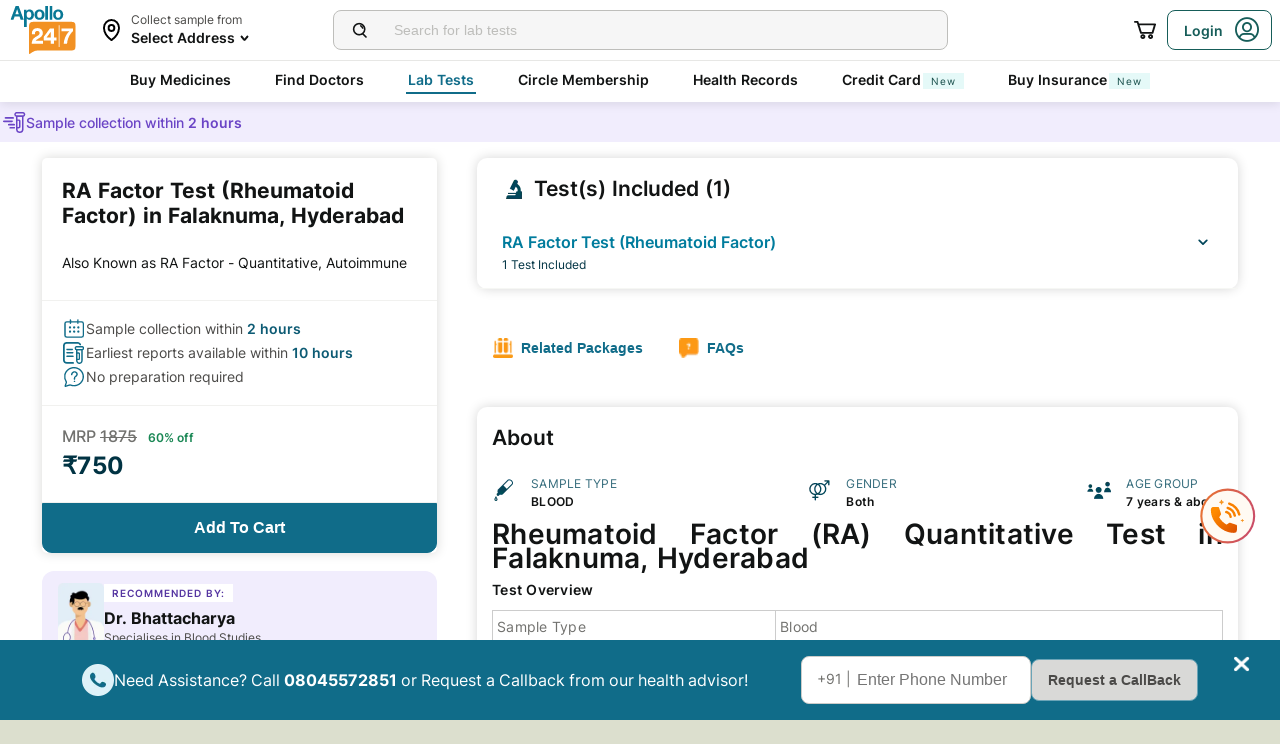

--- FILE ---
content_type: text/html; charset=utf-8
request_url: https://www.apollo247.com/lab-tests/rheumatoid-factor-ra-quantitative-l-falaknuma-c-hyderabad
body_size: 98519
content:
<!DOCTYPE html><html lang="en"><head><meta charSet="utf-8"/><meta charSet="utf-8"/><meta name="viewport" content="width=device-width, initial-scale=1, maximum-scale=1"/><link rel="preload" as="image" imageSrcSet="https://images.apollo247.in/images/icons/apollo247.svg?tr=q-80,w-100,dpr-1,c-at_max 100w, https://images.apollo247.in/images/icons/apollo247.svg?tr=q-80,w-100,dpr-2,c-at_max 200w, https://images.apollo247.in/images/icons/apollo247.svg?tr=q-80,w-100,dpr-3,c-at_max 300w, https://images.apollo247.in/images/icons/apollo247.svg?tr=q-80,w-100,dpr-4,c-at_max 400w, https://images.apollo247.in/images/icons/apollo247.svg?tr=q-80,w-100,dpr-5,c-at_max 500w, https://images.apollo247.in/images/icons/apollo247.svg?tr=q-80,w-100,dpr-6,c-at_max 600w" imageSizes="100px" fetchPriority="high"/><link rel="preload" as="image" href="https://images.apollo247.in/images/icons/preparation.svg"/><link rel="preload" as="image" href="https://images.apollo247.in/images/ic_accordion_down.svg"/><link rel="preload" as="image" href="https://images.apollo247.in/images/tests/package.png"/><link rel="preload" as="image" href="https://images.apollo247.in/images/tests/faq.png"/><link rel="preload" as="image" href="https://images.apollo247.in/images/tests/bloodsample.png"/><link rel="preload" as="image" href="https://images.apollo247.in/images/tests/gender.png"/><link rel="preload" as="image" href="https://images.apollo247.in/images/tests/users.png"/><link rel="preload" as="image" href="https://images.apollo247.in/images/tests/packagedark.png"/><link rel="preload" as="image" href="https://images.apollo247.in/images/tests/faqdark.png"/><link rel="stylesheet" href="https://www.apollo247.com/assets/production/web-patients-ssr-nextjs14/_next/static/css/a21846bfa7e3713c.css" data-precedence="next"/><link rel="stylesheet" href="https://www.apollo247.com/assets/production/web-patients-ssr-nextjs14/_next/static/css/d2916e9ea99bcb4c.css" data-precedence="next"/><link rel="stylesheet" href="https://www.apollo247.com/assets/production/web-patients-ssr-nextjs14/_next/static/css/46c08b44fd0193a0.css" data-precedence="next"/><link rel="stylesheet" href="https://www.apollo247.com/assets/production/web-patients-ssr-nextjs14/_next/static/css/67926e96161d4faf.css" data-precedence="next"/><link rel="stylesheet" href="https://www.apollo247.com/assets/production/web-patients-ssr-nextjs14/_next/static/css/34e461eb688c1d92.css" data-precedence="next"/><link rel="stylesheet" href="https://www.apollo247.com/assets/production/web-patients-ssr-nextjs14/_next/static/css/93a67911adfce84c.css" data-precedence="next"/><link rel="preload" href="https://www.apollo247.com/assets/production/web-patients-ssr-nextjs14/_next/static/chunks/webpack-596a8aece7eb7290.js" as="script" fetchPriority="low"/><script src="https://www.apollo247.com/assets/production/web-patients-ssr-nextjs14/_next/static/chunks/fd9d1056-3e9d62b3bc08c54e.js" async=""></script><script src="https://www.apollo247.com/assets/production/web-patients-ssr-nextjs14/_next/static/chunks/67864-a2a179d1ac8407ec.js" async=""></script><script src="https://www.apollo247.com/assets/production/web-patients-ssr-nextjs14/_next/static/chunks/main-app-59507ae90395bdc6.js" async=""></script><link rel="preload" as="image" href="https://images.apollo247.in/images/downChevronWhite.png"/><meta http-equiv="Accept-CH" content="DPR, Width, Viewport-Width"/><meta name="theme-color" content="#fcb716"/><link rel="shortcut icon" href="/favicon.ico"/><title>Ra Factor Test (rheumatoid Factor) Price In Falaknuma, Hyderabad | Book Online At Apollo247</title><meta name="description" content="Check RA Factor Test (Rheumatoid Factor) Price in Falaknuma, Hyderabad. Get details like Procedure, Preparation Tips, Normal Range, Diagnostic Benefits, and more. Book RA Factor Test (Rheumatoid Factor) online at Apollo247- Most trusted Pathology Lab at 750 and get your reports online in Earliest reports available within &lt;strong&gt;10 hours&lt;/strong&gt;."/><link rel="canonical" href="https://www.apollo247.com/lab-tests/rheumatoid-factor-ra-quantitative-l-falaknuma-c-hyderabad"/><style id="critical-css">/* Steps to generate critical css

1.go to https://www.sitelocity.com/critical-path-css-generator
2.Provide the website link in the search box.
3.Generate the critial css
4.Replace the below content with new css.

 LAB-TEST CSS
*/
@charset 'UTF-8';

@font-face {
  font-family: ibm_plex_sansregular;
  src: url(https://images.apollo247.in/production/web-patients-ssr/_next/static/media/ibmplexsans-regular-webfont.27a6fdf3a0fec6f80e2f06e0a6b2b5a7.woff2)
      format("woff2"),
    url(https://images.apollo247.in/production/web-patients-ssr/_next/static/media/ibmplexsans-regular-webfont.07f613cb0d783b9ee5bbe9809527cd47.woff)
      format("woff"),
    url(https://images.apollo247.in/production/web-patients-ssr/_next/static/media/ibmplexsans-regular-webfont.563eaeeed8506f27859b8b7f2d852a8e.svg#ibm_plex_sansregular)
      format("svg");
  font-weight: 400;
  font-style: normal;
  font-display: swap;
}
[class^="icon-"] {
  font-family: icomoon !important;
  speak: never;
  font-style: normal;
  font-weight: 400;
  font-variant: normal;
  text-transform: none;
  font-size: 24px;
  line-height: 1;
  letter-spacing: 0;
  -webkit-font-feature-settings: "liga";
  -moz-font-feature-settings: "liga=1";
  -moz-font-feature-settings: "liga";
  -ms-font-feature-settings: "liga" 1;
  font-feature-settings: "liga", normal, "dlig";
  -webkit-font-variant-ligatures: discretionary-ligatures;
  -moz-font-variant-ligatures: discretionary-ligatures;
  font-variant-ligatures: discretionary-ligatures;
  -webkit-font-smoothing: antialiased;
  -moz-osx-font-smoothing: grayscale;
}
.slick-list,
.slick-slider,
.slick-track {
  position: relative;
  display: block;
}
.slick-slider {
  box-sizing: border-box;
  -webkit-touch-callout: none;
  -ms-touch-action: pan-y;
  touch-action: pan-y;
}
.slick-list {
  overflow: hidden;
  margin: 0;
  padding: 0;
}
.slick-slider .slick-list,
.slick-slider .slick-track {
  -webkit-transform: translate3d(0, 0, 0);
  -moz-transform: translate3d(0, 0, 0);
  -ms-transform: translate3d(0, 0, 0);
  -o-transform: translate3d(0, 0, 0);
  transform: translate3d(0, 0, 0);
}
.slick-track {
  top: 0;
  left: 0;
}
.slick-track:after,
.slick-track:before {
  display: table;
  content: "";
}
.slick-track:after {
  clear: both;
}
.slick-slide {
  display: none;
  float: left;
  height: 100%;
  min-height: 1px;
}
.slick-slide img {
  display: block;
}
.slick-initialized .slick-slide {
  display: block;
}

*,
:after,
:before {
  margin: 0;
  padding: 0;
  -webkit-box-sizing: border-box;
  -moz-box-sizing: border-box;
  box-sizing: border-box;
}
body,
html {
  height: 100%;
  width: 100%;
}
body {
  font-size: 14px;
  background: #dcdfce;
  color: #02475b;
}
a {
  text-decoration: none;
  color: inherit;
  outline: 0;
}
ul {
  margin: 0;
  padding: 0;
  list-style: none;
}
p {
  font-weight: 400;
}
#__next {
  height: 100%;
}
::-webkit-scrollbar {
  width: 6px;
  height: 6px;
}
::-webkit-scrollbar-track {
  background: #f1f1f1;
}
::-webkit-scrollbar-thumb {
  background: #ccc;
}
</style><script src="https://www.apollo247.com/assets/production/web-patients-ssr-nextjs14/_next/static/chunks/polyfills-c67a75d1b6f99dc8.js" noModule=""></script></head><body class=""><noscript><iframe src="https://www.googletagmanager.com/ns.html?id=GTM-595G3WM5" height="0" width="0" style="display:none;visibility:hidden"></iframe></noscript><main class="RevampedContainer_contentSection__5jhcr   
        
        
        
        "><header class="HeaderNew_header__udy_w  " id="fixedHeaderCT"><div class="HeaderNew_headerContent__Y99H1"><div class="HeaderNew_headerTop__tz04l"><div class="HeaderNew_headerTopLeft__tGN7M"><div class="HeaderNew_logoWrapper__rY8XI"><a title="Home" class="HeaderNew_logoOnly__0oTah" href="/"><img srcSet="https://images.apollo247.in/images/icons/apollo247.svg?tr=q-80,w-100,dpr-1,c-at_max 100w, https://images.apollo247.in/images/icons/apollo247.svg?tr=q-80,w-100,dpr-2,c-at_max 200w, https://images.apollo247.in/images/icons/apollo247.svg?tr=q-80,w-100,dpr-3,c-at_max 300w, https://images.apollo247.in/images/icons/apollo247.svg?tr=q-80,w-100,dpr-4,c-at_max 400w, https://images.apollo247.in/images/icons/apollo247.svg?tr=q-80,w-100,dpr-5,c-at_max 500w, https://images.apollo247.in/images/icons/apollo247.svg?tr=q-80,w-100,dpr-6,c-at_max 600w" src="https://images.apollo247.in/images/icons/apollo247.svg?tr=q-80,w-100,dpr-2,c-at_max 200w" sizes="100px" alt="Online Doctor Consultation &amp; Medicines" title="Online Doctor Consultation &amp; Medicines" width="70" height="50" loading="eager" fetchPriority="high" class="Kh Jh "/></a></div></div><div class="HeaderNew_search__WX_Xg"><div class="J
       
         HeaderNew_searchInput__LW06M
           
         e_
      "><div class="M"><span class="__ a_"><img srcSet="https://images.apollo247.in/images/ic_search_new.svg?tr=q-80,w-50,dpr-1,c-at_max 50w, https://images.apollo247.in/images/ic_search_new.svg?tr=q-80,w-50,dpr-2,c-at_max 100w, https://images.apollo247.in/images/ic_search_new.svg?tr=q-80,w-50,dpr-3,c-at_max 150w, https://images.apollo247.in/images/ic_search_new.svg?tr=q-80,w-50,dpr-4,c-at_max 200w, https://images.apollo247.in/images/ic_search_new.svg?tr=q-80,w-50,dpr-5,c-at_max 250w, https://images.apollo247.in/images/ic_search_new.svg?tr=q-80,w-50,dpr-6,c-at_max 300w" src="" sizes="50px" alt="Search" width="28" height="28" loading="lazy" fetchPriority="low" class="Kh Jh "/></span><input placeholder="Search for lab tests" title="Search" class=" 
         
        Q
        
        "/></div><div class="S"></div></div></div><div class="HeaderNew_headerTopRight__EBkdw "><ul class="HeaderNew_IconNavigationList__7rDIp"><li><!--$--><div id="loginPopup" title="Login/SignUp"><span class="HeaderNew_icon__hUcmn HeaderNew_userIcon__8ZXkS HeaderNew_onlyMweb__6X6lE icon-userIcon"></span><div class="HeaderNew_loginCta__YoPF0 HeaderNew_onlyDesktop__F_0qk"><span class="HeaderNew_loginCTATxt__nYlvD">Login</span><span class="HeaderNew_icon__hUcmn HeaderNew_userIcon__8ZXkS icon-userIcon"></span></div></div><!--/$--></li></ul></div></div><div class="HeaderNew_headerBottom__wB_KV  false"><div class="NavigationNew_navigation__Sdkqa"><ul class="Sh NavigationNew_HeaderNavigation__7IleR "><li class="Th  "><a href="https://www.apollopharmacy.in">Buy Medicines</a></li><li class="Th  "><a href="/specialties">Find Doctors</a></li><li class="Th  Vh"><a href="/lab-tests">Lab Tests</a></li><li class="Th  "><a href="/circle-landing">Circle Membership</a></li><li class="Th  "><a href="/guest-health-records">Health Records</a></li><li class="Th  "><a href="/apollo-sbi-credit-card?utm_source=apollopharmacy&amp;utm_medium=navbar">Credit Card<div class="Aj 
      Fj
      Jj
      Vj
      Bj
      
      Uh 
      
      " style="font-weight:400;border-radius:0;height:undefined;padding:undefined;filter:undefined">New</div></a></li><li class="Th  "><a href="https://apollo247insurance.com/health-insurance">Buy Insurance<div class="Aj 
      Fj
      Jj
      Vj
      Bj
      
      Uh 
      
      " style="font-weight:400;border-radius:0;height:undefined;padding:undefined;filter:undefined">New</div></a></li></ul></div><div id="webengageNotificationContainer"></div></div></div></header><div class="TestDetails_root__0rytA"><!--$!--><template data-dgst="NEXT_DYNAMIC_NO_SSR_CODE"></template><!--/$--><script class="structured-data-list" type="application/ld+json">{"@context":"https://schema.org/","@type":"WebSite","name":"Apollo 24*7","url":"https://www.apollo247.com/"}</script><script class="structured-data-list" type="application/ld+json">{"@context":"http://schema.org","@graph":[{"@type":"MedicalTest","mainEntityOfPage":"https://www.apollo247.com/lab-tests/rheumatoid-factor-ra-quantitative-l-falaknuma-c-hyderabad","description":"<h2><strong>Rheumatoid Factor (RA) Quantitative Test</strong></h2><h2><strong>What is a Rheumatoid Factor (RA) Quantitative Test?</strong></h2><p>A Rheumatoid Factor (RA) Quantitative Test, commonly referred to as an RA factor test, is a medical test that evaluates the amount of Rheumatoid Factor (RF) in your blood. RF is an autoantibody that your immune system generates, which can potentially harm healthy tissues within your body, particularly when autoimmune diseases like rheumatoid arthritis strike.</p><p>The top Rheumatoid Factor (RA) Quantitative Tests are available in <a href=\"https://www.apollo247.com/lab-tests/rheumatoid-factor-ra-quantitative-c-hyderabad\"><strong>Hyderabad</strong></a>, <a href=\"https://www.apollo247.com/lab-tests/rheumatoid-factor-ra-quantitative-c-bangalore\"><strong>Bangalore</strong></a>, <a href=\"https://www.apollo247.com/lab-tests/rheumatoid-factor-ra-quantitative-c-gurgaon\"><strong>Gurgaon</strong></a>, <a href=\"https://www.apollo247.com/lab-tests/rheumatoid-factor-ra-quantitative-c-noida\"><strong>Noida</strong></a>, <a href=\"https://www.apollo247.com/lab-tests/rheumatoid-factor-ra-quantitative-c-chennai\"><strong>Chennai</strong></a>.</p><p>Understanding why the RA factor test is necessary and what it reveals is of utmost importance. Doctors usually recommend this test when symptoms like joint pain, stiffness, or swelling are present, hinting at possible Rheumatoid Arthritis. The RA factor test essentially helps in diagnosing these autoimmune diseases, monitoring the disease's progression, and assessing the efficacy of ongoing treatments. It's a significant step towards maintaining your health and managing these conditions effectively.</p><h2><strong>What is the Rheumatoid Factor (RA) Quantitative Test Price?</strong></h2><p>It's essential to be aware of the possible costs associated with an RA blood test. The final price can vary due to several factors:</p><ul><li><strong>Test Demand</strong>: The demand for the RA factor test can influence its price. You may encounter slightly higher costs in metro cities like Delhi, Mumbai, Kolkata, Hyderabad, and Chennai where the demand for these tests is elevated.</li><li><strong>Comprehensive Inclusions</strong>: The price of the RA factor test also depends on whether it includes a more comprehensive examination that covers other parameters.</li><li><strong>Laboratory Quality</strong>: The reputation and quality of the laboratory undertaking the test can also impact the cost.</li><li><strong>Discounts and Promotions</strong>: Seasonal discounts or promotional offers by diagnostic centres can lower the cost of the RA factor test.</li><li><strong>Insurance Coverage</strong>: If you have a health insurance policy, it could significantly reduce the out-of-pocket expense for you. However, it depends on the terms and conditions of your insurance policy.</li><li><strong>Package Deals</strong>: Some labs might offer package deals that include multiple tests, while others may charge separately for each item on the RA factor test list.</li><li><strong>Additional Services</strong>: Some diagnostic centres may offer supplementary services such as home sample collection, which could affect the overall price.</li></ul><p>Apollo 24|7 maintains a competitive RA factor test price while delivering exceptional service quality. Before proceeding with a rheumatoid factor blood test, you can also check the RA test price across various cities.</p><h2><strong>What is the Purpose of Rheumatoid Factor (RA) Quantitative Test?</strong></h2><p>An RA factor test purpose is to help identify and diagnose autoimmune diseases such as Rheumatoid Arthritis and Sjögren syndrome. Here's why this test is crucial:</p><ul><li><strong>Diagnosis</strong>: When symptoms like unexplained joint pain, swelling, or stiffness persist, the RA factor test can confirm or rule out Rheumatoid Arthritis or Sjögren syndrome.</li><li><strong>Monitoring</strong>: Periodic testing helps doctors keep track of the disease's progression or remission, helping them to adjust your treatment plan if necessary.</li><li><strong>Effectiveness of Treatment</strong>: The test also measures the effectiveness of ongoing treatment. Regular monitoring through this test can provide insights into whether the prescribed medication or therapy is working efficiently.</li><li><strong>Risk Assessment</strong>: The test might also be used for people with a family history of RA, even if they haven't shown any symptoms yet.</li></ul><p>The RA factor test report can therefore provide a comprehensive understanding of your condition and guide your doctor in providing the most suitable treatment for you.</p><h3><strong>Who Should Get a Rheumatoid Factor (RA) Quantitative Test Done?</strong></h3><p>Understanding who should consider getting a Rheumatoid Factor (RA) Quantitative Test done is paramount for early diagnosis and effective treatment of Rheumatoid Arthritis. Here's who should consider taking this test:</p><ul><li><strong>Family History</strong>: Individuals with a family history of Rheumatoid Arthritis are more likely to develop the disease, and an early RA factor test can help in timely detection and treatment.</li><li><strong>Signs and Symptoms</strong>: People experiencing joint pain, stiffness, and swelling, especially in the hands and feet. If you are exhibiting these symptoms, your doctor may advise you to undergo a rheumatoid factor blood test to determine if you have Rheumatoid Arthritis.</li><li><strong>Age</strong>: Rheumatoid Arthritis typically affects people over the age of 40. If you fall in this age group and are experiencing symptoms of Rheumatoid Arthritis, this test could be recommended by your doctor.</li><li><strong>Anyone Recommended by their Doctor</strong>: Medical professionals may suggest an RA factor blood test if they suspect any autoimmune diseases.</li></ul><h2><strong>Components of a Rheumatoid Factor (RA) Quantitative Test</strong></h2><p>Knowing the component of the RA factor test can provide valuable insights into your autoimmune health condition</p><ul><li><strong>Rheumatoid Factor (RA) Quantitative</strong>: This component refers to an immune system protein that can be found in the blood. Medical professionals commonly use it as an indicator to diagnose autoimmune diseases like Rheumatoid Arthritis.</li></ul><h2><strong>Understanding a Rheumatoid Factor (RA) Quantitative Test Report</strong></h2><p>Understanding a Rheumatoid Factor (RA) Quantitative Test report can be quite straightforward once you know what you are looking at. Here are the desirable, borderline, and high ranges of Rheumatoid Factor (RA) Quantitative:</p><table><tbody><tr><td><strong>Component</strong></td><td><strong>Desirable Range</strong></td><td><strong>Borderline</strong></td><td><strong>High</strong></td></tr><tr><td>Rheumatoid Factor (RA) Quantitative</td><td>Below 18 IU/mL</td><td>18-20 IU/mL</td><td>Above 20 IU/mL</td></tr></tbody></table><p>Note: The values of these tests can vary depending on the laboratory, age, sex and underlying conditions.</p><p><strong>Rheumatoid Factor (RA) Quantitative</strong></p><table><tbody><tr><td><strong>High values may indicate</strong></td><td><strong>Low values may indicate</strong></td></tr><tr><td>Autoimmune diseases such as Rheumatoid Arthritis, Systemic Lupus Erythematosus or Sjogren’s syndrome<br><br>Active disease activity warranting treatment modifications</td><td>Normal health status and suggest the absence of rheumatoid arthritis or other autoimmune diseases.<br><br>Disease is in remission and signals the effectiveness of your treatment.</td></tr></tbody></table><h2><strong>Preparation and Procedure for Rheumatoid Factor (RA) Quantitative Test</strong></h2><p>Before undergoing the RA factor test, it's vital to understand the RA factor test preparation involved and the procedure to ensure accurate results.</p><h3><strong>How is the Rheumatoid Factor (RA) Quantitative Test Done?</strong></h3><p>Before undergoing the RA factor blood test, it's essential to understand the process involved. Here are the steps:</p><ul><li><strong>During the Test</strong>: The RA factor test procedure involves a technician inserting a sterilised needle into your vein to draw a blood sample which is collected into a special tube or vial. Once enough sample is taken, the needle is removed, pressure is applied to stop bleeding, followed by application of a bandage.</li><li><strong>After the Test</strong>: The blood sample is labelled with your details and sent to a laboratory for analysis. In the laboratory, a specially trained technician analyses your blood sample to measure the presence and quantity of rheumatoid factor.</li></ul><h3><strong>Is Fasting Required for a Rheumatoid Factor (RA) Quantitative Test?</strong></h3><p>Understanding the implications of fasting prior to an RA blood test is crucial in ensuring accurate outcomes. Here are the key points:</p><ul><li>Fasting is not required for a Rheumatoid Factor (RA) Quantitative Test. This means you can undergo the test at any time without any special dietary restrictions.</li><li>The test results are not affected by food intake, meaning you can eat and drink normally prior to the test.</li></ul><h3><strong>What Time of the Day Should I Undergo a Rheumatoid Factor (RA) Quantitative Test?</strong></h3><p>When it comes to taking a Rheumatoid Factor (RA) Quantitative Test, you might wonder if there's a \"best\" time of day. Here are some important points to understand:</p><ul><li>There is no specific time of the day recommended for undergoing an RA factor test.</li><li>You can have the RA blood test at any time that suits your schedule, and the results will not be influenced by the time of day.</li></ul><h3><strong>How Frequently Should I Undergo a Rheumatoid Factor (RA) Quantitative Test?</strong></h3><p>The question of how often you should get an RA factor test is essential, especially if you or a loved one has Rheumatoid Arthritis. Here are some key points:</p><ul><li>The frequency of the RA quantitative test depends on your individual circumstances.</li><li>If you're experiencing symptoms or have been diagnosed with rheumatoid arthritis, your doctor may recommend regular monitoring through RA factor tests.</li><li>These tests help assess the effectiveness of treatment and monitor disease progression.</li></ul><h2><strong>Booking Rheumatoid Factor (RA) Quantitative Test Online &amp; Checking Reports</strong></h2><p>In today's digital age, booking an RA quantitative test and accessing results online has never been easier. This section will guide you through the straightforward process of booking a test and accessing results on Apollo 24|7</p><h3><strong>What are the Steps to Schedule a Rheumatoid Factor (RA) Quantitative Test on Apollo 24|7?</strong></h3><p>Booking an RA factor test online has never been simpler, thanks to Apollo 24|7's user-friendly interface. You can schedule your tests from the comfort of your home in few easy steps:</p><ul><li><strong>Visit Apollo 24|7 Website or App</strong>: Your first step is to visit Apollo 24|7's official website or download their app on your smartphone.</li><li><strong>Search for the Test</strong>: On reaching the homepage, locate the search box and type in \"Rheumatoid Factor (RA) Quantitative Test\". This will take you to the dedicated page for this crucial blood test.</li><li><strong>Select a Convenient Time and Location</strong>: Now that you're on the test page, choose a suitable time slot and location for your sample collection. The RA test price will also be displayed here.</li><li><strong>Complete Your Booking</strong>: Once you've selected your preferred time and location, proceed to finalise your booking by entering the required details.</li><li><strong>Wait for Confirmation</strong>: Upon successful placement of your test order, wait for a confirmation message from Apollo 24|7 to ensure your request has been processed correctly.</li></ul><h3><strong>How Do I Access My Rheumatoid Factor (RA) Quantitative Test Results Online On Apollo 24|7?</strong></h3><p>After undergoing the RA factor test, accessing your results online is a straightforward process. With Apollo 24|7's user-friendly platform, it's both quick and simple. Here are the steps:</p><ul><li><strong>Await Notification</strong>: After the completion of your Rheumatoid Factor (RA) Quantitative Test, Apollo 24|7 will notify you when your results are ready for viewing.</li><li><strong>Log in to Your Account</strong>: Using your login credentials, access your account on the Apollo 24|7 website or mobile application.</li><li><strong>Find the Reports Section</strong>: Upon logging in, locate and click on the \"Reports\" section where all your test results, including that of your RA factor test, are stored.</li><li><strong>Choose Your Test</strong>: Browse through your saved reports and select the Rheumatoid Factor (RA) Quantitative Test report.</li><li><strong>Download Report</strong>: Each report comes with a download option. Use this feature to save a copy of your RA factor test report for future reference or consultations with your doctor.</li></ul>","url":"https://www.apollo247.com/lab-tests/rheumatoid-factor-ra-quantitative-l-falaknuma-c-hyderabad","name":"RA Factor Test (Rheumatoid Factor)"}]}</script><script class="structured-data-list" type="application/ld+json">{"@context":"https://schema.org/","@type":"Product","name":"RA Factor Test (Rheumatoid Factor) in Falaknuma, Hyderabad","image":"https://images.apollo247.in/images/ic_logo.png","description":"Check RA Factor Test (Rheumatoid Factor) Price in Falaknuma, Hyderabad. Get details like Procedure, Preparation Tips, Normal Range, Diagnostic Benefits, and more. Book RA Factor Test (Rheumatoid Factor) online at Apollo247- Most trusted Pathology Lab at 750 and get your reports online in Earliest reports available within <strong>10 hours</strong>.","brand":{"@type":"Brand","name":"Apollo 24|7"},"offers":{"@type":"Offer","url":"https://www.apollo247.com/lab-tests/rheumatoid-factor-ra-quantitative-l-falaknuma-c-hyderabad","price":"750","priceCurrency":"INR","priceValidUntil":"2025-12-31","availability":"https://schema.org/InStock","itemCondition":"https://schema.org/NewCondition"}}</script><div class="TestDetails_hide__wqzAI"><!--$!--><template data-dgst="NEXT_DYNAMIC_NO_SSR_CODE"></template><!--/$--></div><head><script class="structured-data-list" type="application/ld+json">{"@context":"https://schema.org","@type":"FAQPage","mainEntity":[{"@type":"Question","name":"What lifestyle adjustments should I consider before undergoing a Rheumatoid Factor (RA) Quantitative Test to ensure the most accurate results?","acceptedAnswer":{"@type":"Answer","text":"<p>Before undergoing an RA factor test, it is recommended that you should avoid heavy exercise or strenuous activity for at least 24 hours prior to the test. Avoiding alcohol and maintaining a balanced diet can also contribute to more accurate results. Remember, rest is important before a rheumatoid factor blood test.</p>"}},{"@type":"Question","name":"Are there any alternative or complementary tests to consider alongside a Rheumatoid Factor (RA) Quantitative Test for a more comprehensive assessment?","acceptedAnswer":{"@type":"Answer","text":"<p>Yes, your doctor may recommend additional tests such as Antinuclear Antibody (ANA) test, Erythrocyte Sedimentation Rate (ESR), and C-Reactive Protein (CRP) test. These tests can provide a broader picture of your autoimmune health along with your RA blood test.</p>"}},{"@type":"Question","name":"Are there any emerging technologies or advancements in Rheumatoid Factor (RA) Quantitative Test that I should be aware of?","acceptedAnswer":{"@type":"Answer","text":"<p>With medical technology constantly evolving, the way rheumatoid factor tests are conducted is also changing. Nowadays, newer techniques such as Enzyme-Linked Immunosorbent Assay (ELISA) and Multiplex Immunoassay are being used, which may provide even more accurate results.</p>"}},{"@type":"Question","name":"What role does genetic testing play in Rheumatoid Factor (RA) Quantitative Test, and when might it be recommended alongside traditional testing?","acceptedAnswer":{"@type":"Answer","text":"<p>Genetic testing can play a pivotal role in diagnosing rheumatic diseases like Rheumatoid Arthritis. It's often used to identify people with specific genetic markers that increase their risk of Rheumatoid Arthritis. It's typically recommended if you have a family history of Rheumatoid Arthritis or if your rheumatoid factor test results are inconclusive.</p>"}},{"@type":"Question","name":"Can I drink water before Rheumatoid Factor (RA) Quantitative Test?","acceptedAnswer":{"@type":"Answer","text":"<p>Yes, you can drink water before your RA factor test. However, it's recommended to avoid other beverages, especially those with caffeine or alcohol.</p>"}},{"@type":"Question","name":"Is rheumatoid factor a good test?","acceptedAnswer":{"@type":"Answer","text":"<p>Yes, rheumatoid factor is a good test and is commonly used to diagnose Rheumatoid Arthritis. However, its efficacy varies as some people with Rheumatoid Arthritis may not have elevated rheumatoid factor levels, while others without the disease might show high levels. Thus, it's often used in combination with other tests for a more accurate diagnosis.</p>"}},{"@type":"Question","name":"What is the cost of an RA factor test in Falaknuma, Hyderabad?","acceptedAnswer":{"@type":"Answer","text":"<p>The RA factor test in Falaknuma, Hyderabad cost is 750</p>"}},{"@type":"Question","name":"When will I get my reports in Falaknuma, Hyderabad?","acceptedAnswer":{"@type":"Answer","text":"<p>You can expect to receive your test reports within Earliest reports available within <strong>10 hours</strong>. Reports are accessible online through the Apollo 24|7 app.</p>"}},{"@type":"Question","name":"Can I book the RA factor test from Apollo 24|7 in Falaknuma, Hyderabad nearby area?","acceptedAnswer":{"@type":"Answer","text":"<p>Yes, Apollo 24|7 allows you to book an RA factor test with home sample collection in Falaknuma, Hyderabad &nbsp;and nearby areas.</p>"}},{"@type":"Question","name":"Why choose the RA factor test in Falaknuma, Hyderabad from Apollo 24|7?","acceptedAnswer":{"@type":"Answer","text":"<p>Apollo 24|7 offers accurate testing, home collection, fast results, and reliable healthcare services for your convenience.</p>"}}]}</script><script class="structured-data-list" type="application/ld+json">{"@context":"https://schema.org","@type":"BreadcrumbList","itemListElement":[{"@type":"ListItem","position":1,"name":"Home","item":{"@type":"Thing","@id":"/"}},{"@type":"ListItem","position":2,"name":"Lab-Tests","item":{"@type":"Thing","@id":"/lab-tests"}},{"@type":"ListItem","position":3,"name":"ra factor test (rheumatoid factor)","item":{"@type":"Thing","@id":"/lab-tests/rheumatoid-factor-ra-quantitative"}},{"@type":"ListItem","position":4,"name":"RA Factor Test (Rheumatoid Factor) in Hyderabad","item":{"@type":"Thing","@id":"/lab-tests/rheumatoid-factor-ra-quantitative/hyderabad"}},{"@type":"ListItem","position":5,"name":"RA Factor Test (Rheumatoid Factor) in Falaknuma, Hyderabad","item":{"@type":"Thing","@id":"/lab-tests/rheumatoid-factor-ra-quantitative/hyderabad/falaknuma"}}]}</script></head><div class="TestDetails_container__GGRm7"><!--$!--><template data-dgst="NEXT_DYNAMIC_NO_SSR_CODE"></template><!--/$--><div class="TestDetails_testDetailsPage__sZP7X TestDetails_updatePadding__3JoEv "><div class="TestDetails_breadcrumbs__fvpad TestDetails_updatePadding__3JoEv"><ul><li><a href="/">Home</a></li><li><a href="/lab-tests">Lab Tests</a></li><li>ra factor test (rheumatoid factor)</li></ul></div><div class="TestDetails_testDetailsGroup__mz4yB"><div class="TestDetails_itemSection__7Nawo"><div class="TestDetails_sticky__L0bhA"><div class="DetailsPageItemCard_productInformation__anNow"><div class="DetailsPageItemCard_productBasicInfo__wJddT"><h1>RA Factor Test (Rheumatoid Factor) in Falaknuma, Hyderabad</h1><div class="DetailsPageItemCard_itemAlias__6sJNo undefined">Also Known as<!-- --> <!-- -->RA Factor - Quantitative, Autoimmune</div><div class="TestInfoCard_basicInfoBoxContainer__uu8i5"><p><img src="https://images.apollo247.in/images/icons/preparation.svg" alt="" width="24" height="24"/><span>No preparation required</span></p></div><div class="DetailsPageItemCard_priceDetails__J4Li6"><div class="DetailsPageItemCard_nonCircleMemberTextIn__gDbUy"><div><span>MRP </span><span>1875</span> <span>60<!-- -->% off</span></div><div><span>₹<!-- -->750</span></div></div></div><div class="DetailsPageItemCard_webCartBtn__oJw_G
            null"><div class="Xd ef CustomToolTip_customToolTip__Y_T15 CustomToolTip_hideToolip__RSo9T"><p class="Yd"><button class="L_
      
      
      DetailsPageItemCard_addToCartCTA__O8DkF 
      
       
      " aria-label="Button"><span><span>Add To Cart</span></span></button></p><div class="Zd"></div></div></div></div></div><a class="TestDetailDoctorCard_doctorInfo__jEj_D"><img srcSet="https://images.apollo247.in/images/diagnostics/App/Doctors/male_doctor.png?tr=q-80,f-webp,w-50,dpr-1,c-at_max 50w, https://images.apollo247.in/images/diagnostics/App/Doctors/male_doctor.png?tr=q-80,f-webp,w-50,dpr-2,c-at_max 100w, https://images.apollo247.in/images/diagnostics/App/Doctors/male_doctor.png?tr=q-80,f-webp,w-50,dpr-3,c-at_max 150w, https://images.apollo247.in/images/diagnostics/App/Doctors/male_doctor.png?tr=q-80,f-webp,w-50,dpr-4,c-at_max 200w, https://images.apollo247.in/images/diagnostics/App/Doctors/male_doctor.png?tr=q-80,f-webp,w-50,dpr-5,c-at_max 250w, https://images.apollo247.in/images/diagnostics/App/Doctors/male_doctor.png?tr=q-80,f-webp,w-50,dpr-6,c-at_max 300w" src="" sizes="50px" alt="dr image" width="46" height="64" loading="lazy" fetchPriority="low" class="Kh Jh "/><div><span>RECOMMENDED BY:</span><span>Dr. Bhattacharya</span><div><p>
<style type="text/css"><!--td {border: 1px solid #cccccc;}br {mso-data-placement:same-cell;}-->
</style>
Specialises in Blood Studies</p>
</div></div></a><div class="TestDetailsAuthorDetails_authorDetails__5UqEH"><h2>Author Details</h2><div class="TestDetailsAuthorDetails_section__eFfyw"><a href="https://www.apollo247.com/doctors/dr-md-yusuf-shareef-827ed74c-f7b0-4e70-b7d8-04814381cbb7" target="_blank"><div class="TestDetailsAuthorDetails_author___Kzt1"><div class="TestDetailsAuthorDetails_avatar__WkgQK"><img srcSet="https://images.apollo247.in/pd-cms/cms/pictures/2025-08/Dr%20Yusuf.png?tr=q-80,f-webp,w-100,dpr-1,c-at_max 100w, https://images.apollo247.in/pd-cms/cms/pictures/2025-08/Dr%20Yusuf.png?tr=q-80,f-webp,w-100,dpr-2,c-at_max 200w, https://images.apollo247.in/pd-cms/cms/pictures/2025-08/Dr%20Yusuf.png?tr=q-80,f-webp,w-100,dpr-3,c-at_max 300w, https://images.apollo247.in/pd-cms/cms/pictures/2025-08/Dr%20Yusuf.png?tr=q-80,f-webp,w-100,dpr-4,c-at_max 400w, https://images.apollo247.in/pd-cms/cms/pictures/2025-08/Dr%20Yusuf.png?tr=q-80,f-webp,w-100,dpr-5,c-at_max 500w, https://images.apollo247.in/pd-cms/cms/pictures/2025-08/Dr%20Yusuf.png?tr=q-80,f-webp,w-100,dpr-6,c-at_max 600w" src="" sizes="100px" alt="Doctor Image" width="52" height="68" loading="lazy" fetchPriority="low" class="Kh Jh "/></div><div><p class="TestDetailsAuthorDetails_type__uKmec">Reviewed By</p><p class="TestDetailsAuthorDetails_name__0T2a6">Dr.Yusuf </p><p class="TestDetailsAuthorDetails_credentials__5fH32">MBBS</p></div></div></a></div><div class="TestDetailsAuthorDetails_section__eFfyw"><a href="https://www.apollo247.com/doctors/dr-dhankecha-mayank-1bfcd537-0cb7-4f2d-80d9-3a2f5b2d933b" target="_blank"><div class="TestDetailsAuthorDetails_author___Kzt1"><div class="TestDetailsAuthorDetails_avatar__WkgQK"><img srcSet="https://images.apollo247.in/pd-cms/cms/pictures/2025-08/Dr%20Mayank.png?tr=q-80,f-webp,w-100,dpr-1,c-at_max 100w, https://images.apollo247.in/pd-cms/cms/pictures/2025-08/Dr%20Mayank.png?tr=q-80,f-webp,w-100,dpr-2,c-at_max 200w, https://images.apollo247.in/pd-cms/cms/pictures/2025-08/Dr%20Mayank.png?tr=q-80,f-webp,w-100,dpr-3,c-at_max 300w, https://images.apollo247.in/pd-cms/cms/pictures/2025-08/Dr%20Mayank.png?tr=q-80,f-webp,w-100,dpr-4,c-at_max 400w, https://images.apollo247.in/pd-cms/cms/pictures/2025-08/Dr%20Mayank.png?tr=q-80,f-webp,w-100,dpr-5,c-at_max 500w, https://images.apollo247.in/pd-cms/cms/pictures/2025-08/Dr%20Mayank.png?tr=q-80,f-webp,w-100,dpr-6,c-at_max 600w" src="" sizes="100px" alt="Doctor Image" width="52" height="68" loading="lazy" fetchPriority="low" class="Kh Jh "/></div><div><p class="TestDetailsAuthorDetails_type__uKmec">Written By</p><p class="TestDetailsAuthorDetails_name__0T2a6">Dr.Mayank Dhankecha</p><p class="TestDetailsAuthorDetails_credentials__5fH32">MBBS</p></div></div></a></div><div class="TestDetailsAuthorDetails_update__wToEs"><p>Last Updated</p><p class="TestDetailsAuthorDetails_date__2FaS_">Aug 21, 2025 | 1:07 PM IST</p></div><div class="TestDetailsAuthorDetails_trust__8cuJq"><span class="TestDetailsAuthorDetails_checkmark__kyLym"><img srcSet="https://images.apollo247.in/images/authentic-check.png?tr=q-80,f-webp,w-50,dpr-1,c-at_max 50w, https://images.apollo247.in/images/authentic-check.png?tr=q-80,f-webp,w-50,dpr-2,c-at_max 100w, https://images.apollo247.in/images/authentic-check.png?tr=q-80,f-webp,w-50,dpr-3,c-at_max 150w, https://images.apollo247.in/images/authentic-check.png?tr=q-80,f-webp,w-50,dpr-4,c-at_max 200w, https://images.apollo247.in/images/authentic-check.png?tr=q-80,f-webp,w-50,dpr-5,c-at_max 250w, https://images.apollo247.in/images/authentic-check.png?tr=q-80,f-webp,w-50,dpr-6,c-at_max 300w" src="" sizes="50px" alt="Authentic Check" width="20" height="20" loading="lazy" fetchPriority="low" class="Kh Jh "/></span><p>We provide you with authentic, trustworthy and relevant information</p></div></div><!--$!--><template data-dgst="NEXT_DYNAMIC_NO_SSR_CODE"></template><!--/$--><!--$!--><template data-dgst="NEXT_DYNAMIC_NO_SSR_CODE"></template><!--/$--></div></div><div class="TestDetails_testSection__pPqB4"><div class="TestDetails_includesSection__NZIRo"><h2 class="TestDetails_inclusionHead__jVY0l"><img src="https://images.apollo247.in/images/tests/tests.png" alt="tests" loading="lazy"/>Test(s) Included (1)</h2><ul><li><div><div>RA Factor Test (Rheumatoid Factor)<p>1<!-- --> <!-- -->test<!-- --> <!-- -->included</p></div><div><img class="TestDetails_showToggle__Qigg_" src="https://images.apollo247.in/images/ic_accordion_down.svg" alt="expand"/></div></div></li></ul></div><div class="TestDetails_navigateToSection__dq9Ze"><button class="J_
      
      
      
      
       
      " aria-label="Button"><span><img src="https://images.apollo247.in/images/tests/package.png" class="R_ W_ "/>Related Packages</span></button><button class="J_
      
      
      TestDetails_moveLeft__Bmgxl
      
       
      " aria-label="Button"><span><img src="https://images.apollo247.in/images/tests/faq.png" class="R_ W_ "/>FAQs</span></button></div><div class="DetailsPageAboutSection_packageDescription__NhouF"><h2>About</h2><div class="DetailsPageAboutSection_detailsWrap__HOT1d"><div class="DetailsPageAboutSection_testDetails__85PdQ"><div><img src="https://images.apollo247.in/images/tests/bloodsample.png" alt="blood sample"/></div><div><span>SAMPLE TYPE</span><p>BLOOD</p></div></div><div class="DetailsPageAboutSection_testDetails__85PdQ"><div><img src="https://images.apollo247.in/images/tests/gender.png" alt="Gender"/></div><div><span>GENDER</span><p>Both</p></div></div><div class="DetailsPageAboutSection_testDetails__85PdQ"><div><img src="https://images.apollo247.in/images/tests/users.png" alt="users"/></div><div><span>AGE GROUP</span><p>7 years &amp; above</p></div></div></div><div class="DetailsPageAboutSection_description__7WTjU  "><h1><strong>Rheumatoid Factor (RA) Quantitative Test in Falaknuma, Hyderabad</strong></h1><p><strong>Test Overview</strong></p><table><tbody><tr><td>Sample Type</td><td>Blood</td></tr><tr><td>Report Delivery&nbsp;</td><td>Earliest reports available within <strong>10 hours</strong>&nbsp;</td></tr><tr><td>Price/Cost</td><td>750</td></tr><tr><td>Number of Tests Included</td><td>1</td></tr></tbody></table><p>A Rheumatoid Factor (RA) Quantitative Test in Falaknuma, Hyderabad, commonly referred to as an RA factor test in Falaknuma, Hyderabad, is a diagnostic assessment that quantifies the level of Rheumatoid Factor (RF) present in the blood. RF is an autoantibody generated by the immune system, which has the potential to harm healthy tissues, particularly in relation to autoimmune conditions such as rheumatoid arthritis.</p><p>Understanding the importance of the RA factor test in Falaknuma, Hyderabad and the information it yields is essential. Healthcare providers usually recommend this test when patients present with symptoms like joint pain, stiffness, or swelling, which may suggest the existence of Rheumatoid Arthritis. The RA factor test in Falaknuma, Hyderabad is crucial for diagnosing autoimmune diseases, monitoring the progression of the illness, and assessing the efficacy of ongoing treatments. This test is a fundamental aspect of efforts to maintain health and effectively manage these conditions.</p><h2><strong>Preparation for Rheumatoid Factor (RA) Quantitative Test in $citytoke</strong>n</h2><p>Before undergoing the RA factor test in Falaknuma, Hyderabad, it's vital to understand the RA factor test preparation in Falaknuma, Hyderabad involved to ensure accurate results. Understanding the implications of fasting prior to an RA blood test in Falaknuma, Hyderabadis crucial in ensuring accurate outcomes. Here are the key points:</p><ul><li>Fasting is not required for a Rheumatoid Factor (RA) Quantitative Test. This means you can undergo the test at any time without any special dietary restrictions.</li><li>The test results are not affected by food intake, meaning you can eat and drink normally prior to the test.<br>There is no specific time of the day recommended for undergoing an RA factor test.</li><li>You can have the RA blood test in Falaknuma, Hyderabad at any time that suits your schedule, and the results will not be influenced by the time of day.</li></ul><h2><strong>Components of a Rheumatoid Factor (RA) Quantitative Test in Falaknuma, Hyderabad</strong></h2><p>Knowing the component of the RA factor test can provide valuable insights into your autoimmune health condition</p><ul><li><strong>Rheumatoid Factor (RA) Quantitative:</strong> This component refers to an immune system protein that can be found in the blood. Medical professionals commonly use it as an indicator to diagnose autoimmune diseases like Rheumatoid Arthritis.</li></ul><h2><strong>Who Should Get a Rheumatoid Factor (RA) Quantitative Test in Falaknuma, Hyderabad Done?</strong></h2><p>Identifying individuals who should consider undergoing a Rheumatoid Factor (RA) Quantitative Test is crucial for the early diagnosis and effective management of Rheumatoid Arthritis. The following groups should contemplate this test:</p><ul><li><strong>Family History: </strong>Those with a familial predisposition to Rheumatoid Arthritis are at a heightened risk of developing the condition. An early RA factor test in Falaknuma, Hyderabad can facilitate prompt detection and intervention.</li><li><strong>Signs and Symptoms: </strong>Individuals suffering from joint pain, stiffness, and swelling, particularly in the hands and feet, should take note. If these symptoms are present, a healthcare provider may recommend a rheumatoid factor blood test to assess the possibility of Rheumatoid Arthritis.</li><li><strong>Age:</strong> Rheumatoid Arthritis predominantly affects individuals over the age of 40. If you belong to this age bracket and are experiencing relevant symptoms, your physician may suggest this test.</li><li><strong>Referral by a Healthcare Professional:</strong> Medical practitioners may recommend an RA factor blood test if there is a suspicion of any autoimmune disorders.</li></ul><h2><strong>What is the Rheumatoid Factor (RA) Quantitative Test in Falaknuma, Hyderabad Price?</strong></h2><p>It's essential to be aware of the possible costs associated with an RA blood test. The final price can vary due to several factors:</p><ul><li><strong>Test Demand:</strong> The demand for the RA factor test can influence its price. You may encounter slightly higher costs in metro cities like Delhi, Mumbai, Kolkata, Hyderabad, and Chennai where the demand for these tests is elevated.</li><li><strong>Comprehensive Inclusions:</strong> The price of the RA factor test also depends on whether it includes a more comprehensive examination that covers other parameters.</li><li><strong>Laboratory Quality:</strong> The reputation and quality of the laboratory undertaking the test can also impact the cost.<br>Discounts and Promotions: Seasonal discounts or promotional offers by diagnostic centres can lower the cost of the RA factor test.</li><li><strong>Insurance Coverage: </strong>If you have a health insurance policy, it could significantly reduce the out-of-pocket expense for you. However, it depends on the terms and conditions of your insurance policy.</li><li><strong>Package Deals:</strong> Some labs might offer package deals that include multiple tests, while others may charge separately for each item on the RA factor test list.</li><li><strong>Additional Services: </strong>Some diagnostic centres may offer supplementary services such as home sample collection, which could affect the overall price.</li></ul><p>Apollo 24|7 maintains a competitive RA factor test price while delivering exceptional service quality. Before proceeding with a rheumatoid factor blood test, you can also check the RA test price across various cities.</p><h2><strong>Understanding a Rheumatoid Factor (RA) Quantitative Test in Falaknuma, Hyderabad Report</strong></h2><p>Understanding a Rheumatoid Factor (RA) Quantitative Test report can be quite straightforward once you know what you are looking at. Here are the desirable, borderline, and high ranges of Rheumatoid Factor (RA) Quantitative:</p><table><tbody><tr><td><strong>Component</strong></td><td><strong>Desirable Range</strong></td><td><strong>Borderline</strong></td><td><strong>High</strong></td></tr><tr><td>Rheumatoid Factor (RA) Quantitative</td><td>Below 18 IU/mL</td><td>18-20 IU/mL</td><td>Above 20 IU/mL</td></tr></tbody></table><p><strong>Note: The values of these tests can vary depending on the laboratory, age, sex and underlying conditions.</strong></p><h2><strong>Lifestyle Changes for a Normal Range of &nbsp;Rheumatoid Factor (RA) Quantitative Test in Falaknuma, Hyderabad</strong></h2><p>Here are some key lifestyle modifications:</p><ul><li><strong>Healthy Lifestyle: </strong>Consume a diet rich in fruits, vegetables, whole grains, lean proteins, and healthy fats. Engage in low-impact exercises like swimming, walking, or yoga. Aim for 7-8 hours of quality sleep each night. Practice relaxation techniques like yoga, meditation, or deep breathing.</li><li><strong>Joint Protection:</strong> Avoid activities that exacerbate joint pain and inflammation. Maintain good posture to reduce strain on joints. Use assistive devices like canes or braces as needed.</li><li><strong>Medications:</strong> Adhere to the prescribed medication regimen as directed by your healthcare provider. Attend regular check-ups to monitor disease activity and adjust treatment as needed.</li><li><strong>Complementary Therapies:</strong> Discuss potential complementary therapies like acupuncture or massage therapy with your healthcare provider.</li><li><strong>Regular Health Check-ups:</strong> Schedule regular check-ups with your healthcare provider to monitor disease activity and make necessary adjustments to your treatment plan.</li></ul><p>Remember, a normal RF test is ideal, but if you're diagnosed with RA, following these lifestyle changes can help manage the disease and improve your quality of life. Consult with a healthcare professional for personalized advice and treatment.</p><h2><strong>Booking Rheumatoid Factor (RA) Quantitative Test in Falaknuma, Hyderabad Online&nbsp;</strong></h2><p>In today's digital age, booking an RA quantitative test and accessing results online has never been easier. Booking an RA factor test in Falaknuma, Hyderabad online has never been simpler, thanks to Apollo 24|7's user-friendly interface. You can schedule your tests from the comfort of your home in few easy steps:</p><ul><li>Visit Apollo 24|7 Website or App: Your first step is to visit Apollo 24|7's official website or download their app on your smartphone.</li><li>Search for the Test: On reaching the homepage, locate the search box and type in "Rheumatoid Factor (RA) Quantitative Test". This will take you to the dedicated page for this crucial blood test.</li><li>Select a Convenient Time and Location: Now that you're on the test page, choose a suitable time slot and location for your sample collection. The RA test in Falaknuma, Hyderabad price will also be displayed here.</li><li>Complete Your Booking: Once you've selected your preferred time and location, proceed to finalise your booking by entering the required details.</li><li>Wait for Confirmation: Upon successful placement of your test order, wait for a confirmation message from Apollo 24|7 to ensure your request has been processed correctly.</li></ul></div><div class="DetailsPageAboutSection_descriptionBtn__C3sGy"><button class="J_
      
      
      
      
       
      " aria-label="Button"><span>Read Less</span></button></div></div><div class="TestDetails_relatedPackages__KaRaw"><h2><img src="https://images.apollo247.in/images/tests/packagedark.png" alt="package" width="25" height="25"/>Top Packages with RA Factor Test (Rheumatoid Factor)</h2><div class="BrowsePackage_root__gBLm2"><div class="BrowsePackage_card__NmHSR"><div class="BrowsePackage_cardWrap__5k4DW"><div class="BrowsePackage_testDetails__XUUiy"><a class="BrowsePackage_cardLink__o1mD2" href="/lab-tests/apollo-arthritis-prime-panel?source=Test Detail Page"><div class="BrowsePackage_testsWrapper__6WcSX"><div class="BrowsePackage_testName__NNqSX" title="Apollo Arthritis Panel - Basic">Apollo Arthritis Panel - Basic</div></div><div class="BrowsePackage_testIncluded__Zl9DE undefined"><div>Total Tests : 35</div><ul><li>erythrocyte sedimentation rate (esr)</li><li><div>c-reactive protein crp (quantitative)<!-- --> </div><span>+<!-- -->33<!-- --> more</span></li></ul></div></a><div class="BrowsePackage_browseBottom__ikTgZ"><div><div class="BrowsePackage_browseCircle___W6gO"><div><div class="BrowsePackage_circleMemberTextIn__TOLmt"><span class="BrowsePackage_mrpLabel__OeS3s">MRP</span><span class="BrowsePackage_slashPrice__OTEoU">₹4497</span><span class="BrowsePackage_percentDisc___QhTW">60% off</span></div></div></div><div class="BrowsePackage_bottomLeft__TAa0I"><div class="BrowsePackage_priceCircle___XOvT">₹ <!-- -->1799</div></div></div><div class="BrowsePackage_addToCart__UFYy3 "><div class="Xd ef CustomToolTip_customToolTip__Y_T15 CustomToolTip_hideToolip__RSo9T"><p class="Yd"><button class="L_
      R_
      
      
      M_
      Q_ 
      " aria-label="Button"><span>Add</span></button></p><div class="Zd"></div></div></div></div></div></div></div><div class="BrowsePackage_card__NmHSR"><div class="BrowsePackage_cardWrap__5k4DW"><div class="BrowsePackage_testDetails__XUUiy"><a class="BrowsePackage_cardLink__o1mD2" href="/lab-tests/apollo-health-women-check?source=Test Detail Page"><div class="BrowsePackage_testsWrapper__6WcSX"><div class="BrowsePackage_testName__NNqSX" title="Apollo Women Wellness Package">Apollo Women Wellness Package</div></div><div class="BrowsePackage_testIncluded__Zl9DE undefined"><div>Total Tests : 94</div><ul><li>hemoglobin</li><li><div>pcv<!-- --> </div><span>+<!-- -->92<!-- --> more</span></li></ul></div></a><div class="BrowsePackage_browseBottom__ikTgZ"><div><div class="BrowsePackage_browseCircle___W6gO"><div><div class="BrowsePackage_circleMemberTextIn__TOLmt"><span class="BrowsePackage_mrpLabel__OeS3s">MRP</span><span class="BrowsePackage_slashPrice__OTEoU">₹7748</span><span class="BrowsePackage_percentDisc___QhTW">60% off</span></div></div></div><div class="BrowsePackage_bottomLeft__TAa0I"><div class="BrowsePackage_priceCircle___XOvT">₹ <!-- -->3099</div></div></div><div class="BrowsePackage_addToCart__UFYy3 "><div class="Xd ef CustomToolTip_customToolTip__Y_T15 CustomToolTip_hideToolip__RSo9T"><p class="Yd"><button class="L_
      R_
      
      
      M_
      Q_ 
      " aria-label="Button"><span>Add</span></button></p><div class="Zd"></div></div></div></div></div></div></div><div class="BrowsePackage_card__NmHSR"><div class="BrowsePackage_cardWrap__5k4DW"><div class="BrowsePackage_testDetails__XUUiy"><a class="BrowsePackage_cardLink__o1mD2" href="/lab-tests/apollo-arthritis-essential-panel?source=Test Detail Page"><div class="BrowsePackage_testsWrapper__6WcSX"><div class="BrowsePackage_testName__NNqSX" title="Apollo Arthritis Panel - Essential">Apollo Arthritis Panel - Essential</div></div><div class="BrowsePackage_testIncluded__Zl9DE undefined"><div>Total Tests : 18</div><ul><li>erythrocyte sedimentation rate (esr)</li><li><div>anti ccp (cyclic citrullinated peptide)<!-- --> </div><span>+<!-- -->16<!-- --> more</span></li></ul></div></a><div class="BrowsePackage_browseBottom__ikTgZ"><div><div class="BrowsePackage_browseCircle___W6gO"><div><div class="BrowsePackage_circleMemberTextIn__TOLmt"><span class="BrowsePackage_mrpLabel__OeS3s">MRP</span><span class="BrowsePackage_slashPrice__OTEoU">₹9498</span><span class="BrowsePackage_percentDisc___QhTW">60% off</span></div></div></div><div class="BrowsePackage_bottomLeft__TAa0I"><div class="BrowsePackage_priceCircle___XOvT">₹ <!-- -->3799</div></div></div><div class="BrowsePackage_addToCart__UFYy3 "><div class="Xd ef CustomToolTip_customToolTip__Y_T15 CustomToolTip_hideToolip__RSo9T"><p class="Yd"><button class="L_
      R_
      
      
      M_
      Q_ 
      " aria-label="Button"><span>Add</span></button></p><div class="Zd"></div></div></div></div></div></div></div><div class="BrowsePackage_card__NmHSR"><div class="BrowsePackage_cardWrap__5k4DW"><div class="BrowsePackage_testDetails__XUUiy"><a class="BrowsePackage_cardLink__o1mD2" href="/lab-tests/apollo-women-health-check-essential?source=Test Detail Page"><div class="BrowsePackage_testsWrapper__6WcSX"><div class="BrowsePackage_testName__NNqSX" title="Apollo Women Health Check Essential">Apollo Women Health Check Essential</div></div><div class="BrowsePackage_testIncluded__Zl9DE undefined"><div>Total Tests : 97</div><ul><li>hemoglobin</li><li><div>pcv<!-- --> </div><span>+<!-- -->95<!-- --> more</span></li></ul></div></a><div class="BrowsePackage_browseBottom__ikTgZ"><div><div class="BrowsePackage_browseCircle___W6gO"><div><div class="BrowsePackage_circleMemberTextIn__TOLmt"><span class="BrowsePackage_mrpLabel__OeS3s">MRP</span><span class="BrowsePackage_slashPrice__OTEoU">₹10748</span><span class="BrowsePackage_percentDisc___QhTW">60% off</span></div></div></div><div class="BrowsePackage_bottomLeft__TAa0I"><div class="BrowsePackage_priceCircle___XOvT">₹ <!-- -->4299</div></div></div><div class="BrowsePackage_addToCart__UFYy3 "><div class="Xd ef CustomToolTip_customToolTip__Y_T15 CustomToolTip_hideToolip__RSo9T"><p class="Yd"><button class="L_
      R_
      
      
      M_
      Q_ 
      " aria-label="Button"><span>Add</span></button></p><div class="Zd"></div></div></div></div></div></div></div></div></div><div class="FrequentlyQuestions_root__G3vzI undefined"><h2 class="FrequentlyQuestions_headerForTdp__RAcoK"><img src="https://images.apollo247.in/images/tests/faqdark.png" alt="faq"/>Frequently Asked Questions (FAQs)</h2><div class="_ FrequentlyQuestions_faqList__s1nWz"><div class="a "><div class="b FrequentlyQuestions_panelRoot__EYypL" role="button" aria-label="What lifestyle adjustments should I consider before undergoing a Rheumatoid Factor (RA) Quantitative Test to ensure the most accurate results?"><h3 class="c">What lifestyle adjustments should I consider before undergoing a Rheumatoid Factor (RA) Quantitative Test to ensure the most accurate results?</h3><span class="d   "></span></div><div class="h" aria-label="Panel Details"><div class="i FrequentlyQuestions_panelDetails__1nCVL" aria-label="Panel Details"><p>Before undergoing an RA factor test, it is recommended that you should avoid heavy exercise or strenuous activity for at least 24 hours prior to the test. Avoiding alcohol and maintaining a balanced diet can also contribute to more accurate results. Remember, rest is important before a rheumatoid factor blood test.</p></div></div></div><div class="a "><div class="b FrequentlyQuestions_panelRoot__EYypL" role="button" aria-label="Are there any alternative or complementary tests to consider alongside a Rheumatoid Factor (RA) Quantitative Test for a more comprehensive assessment?"><h3 class="c">Are there any alternative or complementary tests to consider alongside a Rheumatoid Factor (RA) Quantitative Test for a more comprehensive assessment?</h3><span class="d   "></span></div><div class="h" aria-label="Panel Details"><div class="i FrequentlyQuestions_panelDetails__1nCVL" aria-label="Panel Details"><p>Yes, your doctor may recommend additional tests such as Antinuclear Antibody (ANA) test, Erythrocyte Sedimentation Rate (ESR), and C-Reactive Protein (CRP) test. These tests can provide a broader picture of your autoimmune health along with your RA blood test.</p></div></div></div><div class="a "><div class="b FrequentlyQuestions_panelRoot__EYypL" role="button" aria-label="Are there any emerging technologies or advancements in Rheumatoid Factor (RA) Quantitative Test that I should be aware of?"><h3 class="c">Are there any emerging technologies or advancements in Rheumatoid Factor (RA) Quantitative Test that I should be aware of?</h3><span class="d   "></span></div><div class="h" aria-label="Panel Details"><div class="i FrequentlyQuestions_panelDetails__1nCVL" aria-label="Panel Details"><p>With medical technology constantly evolving, the way rheumatoid factor tests are conducted is also changing. Nowadays, newer techniques such as Enzyme-Linked Immunosorbent Assay (ELISA) and Multiplex Immunoassay are being used, which may provide even more accurate results.</p></div></div></div><div class="a "><div class="b FrequentlyQuestions_panelRoot__EYypL" role="button" aria-label="What role does genetic testing play in Rheumatoid Factor (RA) Quantitative Test, and when might it be recommended alongside traditional testing?"><h3 class="c">What role does genetic testing play in Rheumatoid Factor (RA) Quantitative Test, and when might it be recommended alongside traditional testing?</h3><span class="d   "></span></div><div class="h" aria-label="Panel Details"><div class="i FrequentlyQuestions_panelDetails__1nCVL" aria-label="Panel Details"><p>Genetic testing can play a pivotal role in diagnosing rheumatic diseases like Rheumatoid Arthritis. It's often used to identify people with specific genetic markers that increase their risk of Rheumatoid Arthritis. It's typically recommended if you have a family history of Rheumatoid Arthritis or if your rheumatoid factor test results are inconclusive.</p></div></div></div><div class="a "><div class="b FrequentlyQuestions_panelRoot__EYypL" role="button" aria-label="Can I drink water before Rheumatoid Factor (RA) Quantitative Test?"><h3 class="c">Can I drink water before Rheumatoid Factor (RA) Quantitative Test?</h3><span class="d   "></span></div><div class="h" aria-label="Panel Details"><div class="i FrequentlyQuestions_panelDetails__1nCVL" aria-label="Panel Details"><p>Yes, you can drink water before your RA factor test. However, it's recommended to avoid other beverages, especially those with caffeine or alcohol.</p></div></div></div><div class="a "><div class="b FrequentlyQuestions_panelRoot__EYypL" role="button" aria-label="Is rheumatoid factor a good test?"><h3 class="c">Is rheumatoid factor a good test?</h3><span class="d   "></span></div><div class="h" aria-label="Panel Details"><div class="i FrequentlyQuestions_panelDetails__1nCVL" aria-label="Panel Details"><p>Yes, rheumatoid factor is a good test and is commonly used to diagnose Rheumatoid Arthritis. However, its efficacy varies as some people with Rheumatoid Arthritis may not have elevated rheumatoid factor levels, while others without the disease might show high levels. Thus, it's often used in combination with other tests for a more accurate diagnosis.</p></div></div></div><div class="a "><div class="b FrequentlyQuestions_panelRoot__EYypL" role="button" aria-label="What is the cost of an RA factor test in Falaknuma, Hyderabad?"><h3 class="c">What is the cost of an RA factor test in Falaknuma, Hyderabad?</h3><span class="d   "></span></div><div class="h" aria-label="Panel Details"><div class="i FrequentlyQuestions_panelDetails__1nCVL" aria-label="Panel Details"><p>The RA factor test in Falaknuma, Hyderabad cost is 750</p></div></div></div><div class="a "><div class="b FrequentlyQuestions_panelRoot__EYypL" role="button" aria-label="When will I get my reports in Falaknuma, Hyderabad?"><h3 class="c">When will I get my reports in Falaknuma, Hyderabad?</h3><span class="d   "></span></div><div class="h" aria-label="Panel Details"><div class="i FrequentlyQuestions_panelDetails__1nCVL" aria-label="Panel Details"><p>You can expect to receive your test reports within Earliest reports available within <strong>10 hours</strong>. Reports are accessible online through the Apollo 24|7 app.</p></div></div></div><div class="a "><div class="b FrequentlyQuestions_panelRoot__EYypL" role="button" aria-label="Can I book the RA factor test from Apollo 24|7 in Falaknuma, Hyderabad nearby area?"><h3 class="c">Can I book the RA factor test from Apollo 24|7 in Falaknuma, Hyderabad nearby area?</h3><span class="d   "></span></div><div class="h" aria-label="Panel Details"><div class="i FrequentlyQuestions_panelDetails__1nCVL" aria-label="Panel Details"><p>Yes, Apollo 24|7 allows you to book an RA factor test with home sample collection in Falaknuma, Hyderabad &nbsp;and nearby areas.</p></div></div></div><div class="a "><div class="b FrequentlyQuestions_panelRoot__EYypL" role="button" aria-label="Why choose the RA factor test in Falaknuma, Hyderabad from Apollo 24|7?"><h3 class="c">Why choose the RA factor test in Falaknuma, Hyderabad from Apollo 24|7?</h3><span class="d   "></span></div><div class="h" aria-label="Panel Details"><div class="i FrequentlyQuestions_panelDetails__1nCVL" aria-label="Panel Details"><p>Apollo 24|7 offers accurate testing, home collection, fast results, and reliable healthcare services for your convenience.</p></div></div></div></div></div><a href="/lab-tests-queries/rheumatoid-factor-ra-quantitative"><button class="L_
      
      
      TestDetails_queryBtn___cZYq
      
       
      " aria-label="Button"><span>other queries</span><img src="https://images.apollo247.in/images/downChevronWhite.png" class="R_ X_ "/></button></a></div></div><div class="TestDetails_popularTestContainer__bBpWE"><h2>Book RA Factor Test (Rheumatoid Factor) near falaknuma</h2><a title="Ra Factor Test (rheumatoid Factor) in Beeramguda" href="/lab-tests/rheumatoid-factor-ra-quantitative-l-beeramguda-c-hyderabad">Ra Factor Test (rheumatoid Factor) in Beeramguda</a> | <a title="Ra Factor Test (rheumatoid Factor) in Begumpet" href="/lab-tests/rheumatoid-factor-ra-quantitative-l-begumpet-c-hyderabad">Ra Factor Test (rheumatoid Factor) in Begumpet</a> | <a title="Ra Factor Test (rheumatoid Factor) in Kondapur Junction" href="/lab-tests/rheumatoid-factor-ra-quantitative-l-kondapur-junction-c-hyderabad">Ra Factor Test (rheumatoid Factor) in Kondapur Junction</a> | <a title="Ra Factor Test (rheumatoid Factor) in Kondapur" href="/lab-tests/rheumatoid-factor-ra-quantitative-l-kondapur-c-hyderabad">Ra Factor Test (rheumatoid Factor) in Kondapur</a> | <a title="Ra Factor Test (rheumatoid Factor) in Kukatpally Housing Board Colony" href="/lab-tests/rheumatoid-factor-ra-quantitative-l-kukatpally-housing-board-colony-c-hyderabad">Ra Factor Test (rheumatoid Factor) in Kukatpally Housing Board Colony</a> | <a title="Ra Factor Test (rheumatoid Factor) in Kukatpally Metro Parking" href="/lab-tests/rheumatoid-factor-ra-quantitative-l-kukatpally-metro-parking-c-hyderabad">Ra Factor Test (rheumatoid Factor) in Kukatpally Metro Parking</a> | <a title="Ra Factor Test (rheumatoid Factor) in Lingampally" href="/lab-tests/rheumatoid-factor-ra-quantitative-l-lingampally-c-hyderabad">Ra Factor Test (rheumatoid Factor) in Lingampally</a> | <a title="Ra Factor Test (rheumatoid Factor) in Madhapur" href="/lab-tests/rheumatoid-factor-ra-quantitative-l-madhapur-c-hyderabad">Ra Factor Test (rheumatoid Factor) in Madhapur</a> | <a title="Ra Factor Test (rheumatoid Factor) in Manikonda" href="/lab-tests/rheumatoid-factor-ra-quantitative-l-manikonda-c-hyderabad">Ra Factor Test (rheumatoid Factor) in Manikonda</a> | <a title="Ra Factor Test (rheumatoid Factor) in Miyapur" href="/lab-tests/rheumatoid-factor-ra-quantitative-l-miyapur-c-hyderabad">Ra Factor Test (rheumatoid Factor) in Miyapur</a> | <a title="Ra Factor Test (rheumatoid Factor) in My Home Jewel Road" href="/lab-tests/rheumatoid-factor-ra-quantitative-l-my-home-jewel-road-c-hyderabad">Ra Factor Test (rheumatoid Factor) in My Home Jewel Road</a> | <a title="Ra Factor Test (rheumatoid Factor) in Nizampet" href="/lab-tests/rheumatoid-factor-ra-quantitative-l-nizampet-c-hyderabad">Ra Factor Test (rheumatoid Factor) in Nizampet</a> | <a title="Ra Factor Test (rheumatoid Factor) in Sri Lakshmi Residency" href="/lab-tests/rheumatoid-factor-ra-quantitative-l-sri-lakshmi-residency-c-hyderabad">Ra Factor Test (rheumatoid Factor) in Sri Lakshmi Residency</a> | <a title="Ra Factor Test (rheumatoid Factor) in Malkajgiri" href="/lab-tests/rheumatoid-factor-ra-quantitative-l-malkajgiri-c-hyderabad">Ra Factor Test (rheumatoid Factor) in Malkajgiri</a> | <a title="Ra Factor Test (rheumatoid Factor) in Gachibowli" href="/lab-tests/rheumatoid-factor-ra-quantitative-l-gachibowli-c-hyderabad">Ra Factor Test (rheumatoid Factor) in Gachibowli</a> | <a title="Ra Factor Test (rheumatoid Factor) in Gopanapalli" href="/lab-tests/rheumatoid-factor-ra-quantitative-l-gopanapalli-c-hyderabad">Ra Factor Test (rheumatoid Factor) in Gopanapalli</a> | <a title="Ra Factor Test (rheumatoid Factor) in Jagadgiri Gutta" href="/lab-tests/rheumatoid-factor-ra-quantitative-l-jagadgiri-gutta-c-hyderabad">Ra Factor Test (rheumatoid Factor) in Jagadgiri Gutta</a> | <a title="Ra Factor Test (rheumatoid Factor) in Kanaka Durga Temple" href="/lab-tests/rheumatoid-factor-ra-quantitative-l-kanaka-durga-temple-c-hyderabad">Ra Factor Test (rheumatoid Factor) in Kanaka Durga Temple</a> | <a title="Ra Factor Test (rheumatoid Factor) in Masjid Banda" href="/lab-tests/rheumatoid-factor-ra-quantitative-l-masjid-banda-c-hyderabad">Ra Factor Test (rheumatoid Factor) in Masjid Banda</a> | <a title="Ra Factor Test (rheumatoid Factor) in Mayuri Nagar Welfare Association" href="/lab-tests/rheumatoid-factor-ra-quantitative-l-mayuri-nagar-welfare-association-c-hyderabad">Ra Factor Test (rheumatoid Factor) in Mayuri Nagar Welfare Association</a> | <a title="Ra Factor Test (rheumatoid Factor) in Palm Breeze Rd" href="/lab-tests/rheumatoid-factor-ra-quantitative-l-palm-breeze-rd-c-hyderabad">Ra Factor Test (rheumatoid Factor) in Palm Breeze Rd</a> | <a title="Ra Factor Test (rheumatoid Factor) in Pragathi Enclave" href="/lab-tests/rheumatoid-factor-ra-quantitative-l-pragathi-enclave-c-hyderabad">Ra Factor Test (rheumatoid Factor) in Pragathi Enclave</a> | <a title="Ra Factor Test (rheumatoid Factor) in Rtc Colony" href="/lab-tests/rheumatoid-factor-ra-quantitative-l-rtc-colony-c-hyderabad">Ra Factor Test (rheumatoid Factor) in Rtc Colony</a> | <a title="Ra Factor Test (rheumatoid Factor) in Kothaguda X Road" href="/lab-tests/rheumatoid-factor-ra-quantitative-l-kothaguda-x-road-c-hyderabad">Ra Factor Test (rheumatoid Factor) in Kothaguda X Road</a> | <a title="Ra Factor Test (rheumatoid Factor) in Rethibowli" href="/lab-tests/rheumatoid-factor-ra-quantitative-l-rethibowli-c-hyderabad">Ra Factor Test (rheumatoid Factor) in Rethibowli</a> | <a title="Ra Factor Test (rheumatoid Factor) in Banjara Hills" href="/lab-tests/rheumatoid-factor-ra-quantitative-l-banjara-hills-c-hyderabad">Ra Factor Test (rheumatoid Factor) in Banjara Hills</a> | <a title="Ra Factor Test (rheumatoid Factor) in Borabanda" href="/lab-tests/rheumatoid-factor-ra-quantitative-l-borabanda-c-hyderabad">Ra Factor Test (rheumatoid Factor) in Borabanda</a> | <a title="Ra Factor Test (rheumatoid Factor) in Kukatpally" href="/lab-tests/rheumatoid-factor-ra-quantitative-l-kukatpally-c-hyderabad">Ra Factor Test (rheumatoid Factor) in Kukatpally</a> | <a title="Ra Factor Test (rheumatoid Factor) in Hitech City" href="/lab-tests/rheumatoid-factor-ra-quantitative-l-hitech-city-c-hyderabad">Ra Factor Test (rheumatoid Factor) in Hitech City</a> | <a title="Ra Factor Test (rheumatoid Factor) in Bhaskar Nagar" href="/lab-tests/rheumatoid-factor-ra-quantitative-l-bhaskar-nagar-c-hyderabad">Ra Factor Test (rheumatoid Factor) in Bhaskar Nagar</a> | <a title="Ra Factor Test (rheumatoid Factor) in Manikonda" href="/lab-tests/rheumatoid-factor-ra-quantitative-l-manikonda-c-hyderabad">Ra Factor Test (rheumatoid Factor) in Manikonda</a> | <a title="Ra Factor Test (rheumatoid Factor) in Balanagar Township" href="/lab-tests/rheumatoid-factor-ra-quantitative-l-balanagar-township-c-hyderabad">Ra Factor Test (rheumatoid Factor) in Balanagar Township</a> | <a title="Ra Factor Test (rheumatoid Factor) in Hmt Township" href="/lab-tests/rheumatoid-factor-ra-quantitative-l-hmt-township-c-hyderabad">Ra Factor Test (rheumatoid Factor) in Hmt Township</a> | <a title="Ra Factor Test (rheumatoid Factor) in Nizampet" href="/lab-tests/rheumatoid-factor-ra-quantitative-l-nizampet-c-hyderabad">Ra Factor Test (rheumatoid Factor) in Nizampet</a> | <a title="Ra Factor Test (rheumatoid Factor) in Administrative Buildings" href="/lab-tests/rheumatoid-factor-ra-quantitative-l-administrative-buildings-c-hyderabad">Ra Factor Test (rheumatoid Factor) in Administrative Buildings</a> | <a title="Ra Factor Test (rheumatoid Factor) in Amberpet" href="/lab-tests/rheumatoid-factor-ra-quantitative-l-amberpet-c-hyderabad">Ra Factor Test (rheumatoid Factor) in Amberpet</a> | <a title="Ra Factor Test (rheumatoid Factor) in Attapur" href="/lab-tests/rheumatoid-factor-ra-quantitative-l-attapur-c-hyderabad">Ra Factor Test (rheumatoid Factor) in Attapur</a> | <a title="Ra Factor Test (rheumatoid Factor) in Central Secretariat" href="/lab-tests/rheumatoid-factor-ra-quantitative-l-central-secretariat-c-hyderabad">Ra Factor Test (rheumatoid Factor) in Central Secretariat</a> | <a title="Ra Factor Test (rheumatoid Factor) in Dattatreya Colony" href="/lab-tests/rheumatoid-factor-ra-quantitative-l-dattatreya-colony-c-hyderabad">Ra Factor Test (rheumatoid Factor) in Dattatreya Colony</a> | <a title="Ra Factor Test (rheumatoid Factor) in Falaknuma" href="/lab-tests/rheumatoid-factor-ra-quantitative-l-falaknuma-c-hyderabad">Ra Factor Test (rheumatoid Factor) in Falaknuma</a> | <a title="Ra Factor Test (rheumatoid Factor) in Hasannagar" href="/lab-tests/rheumatoid-factor-ra-quantitative-l-hasannagar-c-hyderabad">Ra Factor Test (rheumatoid Factor) in Hasannagar</a> | <a title="Ra Factor Test (rheumatoid Factor) in I.e.nacharam" href="/lab-tests/rheumatoid-factor-ra-quantitative-l-i-e-nacharam-c-hyderabad">Ra Factor Test (rheumatoid Factor) in I.e.nacharam</a> | <a title="Ra Factor Test (rheumatoid Factor) in Jubilee Hills" href="/lab-tests/rheumatoid-factor-ra-quantitative-l-jubilee-hills-c-hyderabad">Ra Factor Test (rheumatoid Factor) in Jubilee Hills</a> | <a title="Ra Factor Test (rheumatoid Factor) in Malakpet Colony" href="/lab-tests/rheumatoid-factor-ra-quantitative-l-malakpet-colony-c-hyderabad">Ra Factor Test (rheumatoid Factor) in Malakpet Colony</a> | <a title="Ra Factor Test (rheumatoid Factor) in Raj Bhawan" href="/lab-tests/rheumatoid-factor-ra-quantitative-l-raj-bhawan-c-hyderabad">Ra Factor Test (rheumatoid Factor) in Raj Bhawan</a> | <a title="Ra Factor Test (rheumatoid Factor) in Sitaphalmandi" href="/lab-tests/rheumatoid-factor-ra-quantitative-l-sitaphalmandi-c-hyderabad">Ra Factor Test (rheumatoid Factor) in Sitaphalmandi</a> | <a title="Ra Factor Test (rheumatoid Factor) in Cuc" href="/lab-tests/rheumatoid-factor-ra-quantitative-l-cuc-c-hyderabad">Ra Factor Test (rheumatoid Factor) in Cuc</a> | <a title="Ra Factor Test (rheumatoid Factor) in Manuu" href="/lab-tests/rheumatoid-factor-ra-quantitative-l-manuu-c-hyderabad">Ra Factor Test (rheumatoid Factor) in Manuu</a> | <a title="Ra Factor Test (rheumatoid Factor) in Bowenpally" href="/lab-tests/rheumatoid-factor-ra-quantitative-l-bowenpally-c-hyderabad">Ra Factor Test (rheumatoid Factor) in Bowenpally</a><h2>Book Other Tests in falaknuma</h2><a title="Hba1c (glycated Hemoglobin) in Falaknuma, Hyderabad" href="/lab-tests/hba1c-glycated-hemoglobin-l-falaknuma-c-hyderabad">Hba1c (glycated Hemoglobin) in Falaknuma, Hyderabad</a> | <a title="Cholesterol - Serum in Falaknuma, Hyderabad" href="/lab-tests/cholesterol-serum-l-falaknuma-c-hyderabad">Cholesterol - Serum in Falaknuma, Hyderabad</a> | <a title="Complete Urine Examination (cue) in Falaknuma, Hyderabad" href="/lab-tests/complete-urine-examination-cue-l-falaknuma-c-hyderabad">Complete Urine Examination (cue) in Falaknuma, Hyderabad</a> | <a title="Glucose, Fasting in Falaknuma, Hyderabad" href="/lab-tests/glucose-fasting-l-falaknuma-c-hyderabad">Glucose, Fasting in Falaknuma, Hyderabad</a> | <a title="Glucose, Random in Falaknuma, Hyderabad" href="/lab-tests/glucose-random-l-falaknuma-c-hyderabad">Glucose, Random in Falaknuma, Hyderabad</a> | <a title="Creatinine - Serum in Falaknuma, Hyderabad" href="/lab-tests/creatinine-serum-l-falaknuma-c-hyderabad">Creatinine - Serum in Falaknuma, Hyderabad</a> | <a title="C-reactive Protein (crp) - Quantitative in Falaknuma, Hyderabad" href="/lab-tests/c-reactive-protein-crp-quantitative-l-falaknuma-c-hyderabad">C-reactive Protein (crp) - Quantitative in Falaknuma, Hyderabad</a> | <a title="Culture And Sensitivity - Urine (automated) in Falaknuma, Hyderabad" href="/lab-tests/culture-and-sensitivity-urine-automated-l-falaknuma-c-hyderabad">Culture And Sensitivity - Urine (automated) in Falaknuma, Hyderabad</a> | <a title="Prothrombin Time (pt/inr) in Falaknuma, Hyderabad" href="/lab-tests/prothrombin-time-pt-inr-l-falaknuma-c-hyderabad">Prothrombin Time (pt/inr) in Falaknuma, Hyderabad</a> | <a title="Erythrocyte Sedimentation Rate (esr) in Falaknuma, Hyderabad" href="/lab-tests/erythrocyte-sedimentation-rate-esr-l-falaknuma-c-hyderabad">Erythrocyte Sedimentation Rate (esr) in Falaknuma, Hyderabad</a> | <a title="Beta Hcg (total) in Falaknuma, Hyderabad" href="/lab-tests/beta-hcg-total-l-falaknuma-c-hyderabad">Beta Hcg (total) in Falaknuma, Hyderabad</a> | <a title="Uric Acid - Serum in Falaknuma, Hyderabad" href="/lab-tests/uric-acid-serum-l-falaknuma-c-hyderabad">Uric Acid - Serum in Falaknuma, Hyderabad</a> | <a title="Electrolytes - Serum in Falaknuma, Hyderabad" href="/lab-tests/electrolytes-serum-l-falaknuma-c-hyderabad">Electrolytes - Serum in Falaknuma, Hyderabad</a> | <a title="Urea And Creatinine in Falaknuma, Hyderabad" href="/lab-tests/urea-and-creatinine-l-falaknuma-c-hyderabad">Urea And Creatinine in Falaknuma, Hyderabad</a> | <a title="Blood Group Abo And Rh Factor in Falaknuma, Hyderabad" href="/lab-tests/blood-group-abo-and-rh-factor-l-falaknuma-c-hyderabad">Blood Group Abo And Rh Factor in Falaknuma, Hyderabad</a> | <a title="Ferritin in Falaknuma, Hyderabad" href="/lab-tests/ferritin-l-falaknuma-c-hyderabad">Ferritin in Falaknuma, Hyderabad</a> | <a title="Vitamin B12 in Falaknuma, Hyderabad" href="/lab-tests/vitamin-b12-l-falaknuma-c-hyderabad">Vitamin B12 in Falaknuma, Hyderabad</a> | <a title="Hbsag Screening - Rapid in Falaknuma, Hyderabad" href="/lab-tests/hbsag-screening-rapid-l-falaknuma-c-hyderabad">Hbsag Screening - Rapid in Falaknuma, Hyderabad</a> | <a title="Prolactin in Falaknuma, Hyderabad" href="/lab-tests/prolactin-l-falaknuma-c-hyderabad">Prolactin in Falaknuma, Hyderabad</a><h2>Book Popular Packages in falaknuma</h2><a title="Apollo Prime Health Plan in Falaknuma, Hyderabad" href="/lab-tests/apollo-health-check-basic-l-falaknuma-c-hyderabad">Apollo Prime Health Plan in Falaknuma, Hyderabad</a> | <a title="Apollo Thyroid Assessment - Basic in Falaknuma, Hyderabad" href="/lab-tests/apollo-thyroid-assessment-basic-l-falaknuma-c-hyderabad">Apollo Thyroid Assessment - Basic in Falaknuma, Hyderabad</a> | <a title="Apollo Vitamin Check - Basic in Falaknuma, Hyderabad" href="/lab-tests/apollo-vitamin-check-basic-l-falaknuma-c-hyderabad">Apollo Vitamin Check - Basic in Falaknuma, Hyderabad</a> | <a title="Apollo Diabetes Panel - Basic in Falaknuma, Hyderabad" href="/lab-tests/apollo-diabetes-panel-basic-l-falaknuma-c-hyderabad">Apollo Diabetes Panel - Basic in Falaknuma, Hyderabad</a> | <a title="Apollo Full Body Check - Advance I in Falaknuma, Hyderabad" href="/lab-tests/apollo-full-body-check-advance-i-l-falaknuma-c-hyderabad">Apollo Full Body Check - Advance I in Falaknuma, Hyderabad</a></div></div><div class=" SeoContent_pageData__6HAHq"><div><p><strong>Why should Apollo be your preferred healthcare partner?</strong></p><ul><li>40 Years of legacy and credibility in the healthcare industry.</li><li>NABL certified multi-channel digital healthcare platform.</li><li>Affordable diagnostic solutions with timely and accurate test results.</li><li>Up to 60% discount on Doorstep Diagnostic Tests, Home Sample Collection.</li><li>An inventory of over 100+ laboratories, spread across the country, operating out of 120+ cities with 1200+ collection centers, serving over 1800+ pin codes.</li></ul><p>The information mentioned above is meant for educational purposes only and should not be taken as a substitute to your Physician’s advice. It is highly recommended that the customer consults with a qualified healthcare professional to interpret test results</p></div></div></div><!--$!--><template data-dgst="NEXT_DYNAMIC_NO_SSR_CODE"></template><!--/$--><!--$!--><template data-dgst="NEXT_DYNAMIC_NO_SSR_CODE"></template><!--/$--><!--$!--><template data-dgst="NEXT_DYNAMIC_NO_SSR_CODE"></template><!--/$--><!--$!--><template data-dgst="NEXT_DYNAMIC_NO_SSR_CODE"></template><!--/$--><!--$!--><template data-dgst="NEXT_DYNAMIC_NO_SSR_CODE"></template><!--/$--></div><footer class="Footer_footerContainer__1Dvy2 Footer_super6Footer__DKTF8 "><div class="Footer_containerNew__eGG4c "><div class="Footer_footerContent__QQ0Yh "><div class="Footer_accordionContainer__hFpVl  "><div class="Footer_accordion__Bw2ZA"><div class="Footer_accordionHeader__sPkVC"><span class="Footer_expandIcon__nK8f3 Footer_active__oZ6DS"></span><h3 class="Footer_title__7ywZX">About Apollo 247</h3></div><div class="Footer_accordionBody__NRclh"><ul class="Footer_footerLinks__zeWoW"><li><a title="About Us" href="https://www.apollo247.com/AboutUs" target="_blank" rel="noopener noreferrer">About Us</a></li><li><a title="Contact Us / Grievance" href="https://www.apollo247.com/contact" target="_blank" rel="noopener noreferrer">Contact Us / Grievance</a></li><li><a title="FAQs" href="https://www.apollo247.com/faq" target="_blank" rel="noopener noreferrer">FAQs</a></li><li><a title="Health Queries" href="https://www.apollo247.com/health-queries" target="_blank" rel="noopener noreferrer">Health Queries</a></li><li><a title="Terms and Conditions" href="https://www.apollo247.com/terms" target="_blank" rel="noopener noreferrer">Terms and Conditions</a></li><li><a title="Returns Policy " href="https://www.apollo247.com/returns" target="_blank" rel="noopener noreferrer">Returns Policy </a></li><li><a title="Refund Policy" href="https://www.apollo247.com/refund-policy" target="_blank" rel="noopener noreferrer">Refund Policy</a></li><li><a title="Privacy Policy" href="https://www.apollo247.com/privacy" target="_blank" rel="noopener noreferrer">Privacy Policy</a></li><li><a title="Other Policies" href="https://www.apollo247.com/other-policies" target="_blank" rel="noopener noreferrer">Other Policies</a></li><li><a title="Apollo 247 Android App" href="https://play.google.com/store/apps/details?id=com.apollo.patientapp" target="_blank" rel="noopener noreferrer">Apollo 247 Android App</a></li><li><a title="Apollo 247 iOS App" href="https://apps.apple.com/in/app/apollo-247/id1496740273" target="_blank" rel="noopener noreferrer">Apollo 247 iOS App</a></li><li><a title="Corporate Disclosures" href="https://www.apollo247.com/corporate-disclosures" target="_blank" rel="noopener noreferrer">Corporate Disclosures</a></li><li><a title="Corporate Partnerships" href="https://www.apollo247.com/corporate-partnerships" target="_blank" rel="noopener noreferrer">Corporate Partnerships</a></li><li><a title="Apollo 247 Sitemap" href="https://www.apollo247.com/static/sitemap" target="_blank" rel="noopener noreferrer">Apollo 247 Sitemap</a></li><li><a title="Online Doctor App" href="http://onelink.to/qtv8we" target="_blank" rel="noopener noreferrer">Online Doctor App</a></li><li><a title="Online Medicine App" href="https://play.google.com/store/apps/details?id=com.apollo.patientapp" target="_blank" rel="noopener noreferrer">Online Medicine App</a></li><li><a title="Apollo Pharmacy" href="https://www.apollopharmacy.in/" target="_blank" rel="noopener noreferrer">Apollo Pharmacy</a></li><li><a title="Hospitals And Clinics" href="https://www.apollo247.com/hospitals-and-clinics" target="_blank" rel="noopener noreferrer">Hospitals And Clinics</a></li><li><a title="Disease and Conditions" href="https://www.apollo247.com/disease-and-conditions" target="_blank" rel="noopener noreferrer">Disease and Conditions</a></li><li><a title="Blogs" href="https://www.apollo247.com/blog" target="_blank" rel="noopener noreferrer">Blogs</a></li><li><a title="Lab Tests Queries" href="https://www.apollo247.com/lab-tests-queries" target="_blank" rel="noopener noreferrer">Lab Tests Queries</a></li></ul></div></div><div class="Footer_accordion__Bw2ZA"><div class="Footer_accordionHeader__sPkVC"><span class="Footer_expandIcon__nK8f3 Footer_active__oZ6DS"></span><h3 class="Footer_title__7ywZX">Services</h3></div><div class="Footer_accordionBody__NRclh"><ul class="Footer_footerLinks__zeWoW"><li><a title="Online Doctor Consultation" href="https://www.apollo247.com/specialties" target="_blank" rel="noopener noreferrer">Online Doctor Consultation</a></li><li><a title="Apollo Circle Membership" href="https://www.apollo247.com/circle" target="_blank" rel="noopener noreferrer">Apollo Circle Membership</a></li><li><a title="Online Medicines" href="https://www.apollo247.com/medicines" target="_blank" rel="noopener noreferrer">Online Medicines</a></li><li><a title="Cough Scanner" href="https://www.apollo247.com/covid19/cough-scan/" target="_blank" rel="noopener noreferrer">Cough Scanner</a></li><li><a title="Apollo Pro Health Program" href="https://www.apollo247.com/apollo-pro-health" target="_blank" rel="noopener noreferrer">Apollo Pro Health Program</a></li><li><a title="Doctors by Specialty" href="https://www.apollo247.com/static/specialties-sitemap/1" target="_blank" rel="noopener noreferrer">Doctors by Specialty</a></li><li><a title="Doctors by City" href="https://www.apollo247.com/static/city-doctors-sitemap/1" target="_blank" rel="noopener noreferrer">Doctors by City</a></li><li><a title="All Doctors List" href="https://www.apollo247.com/static/doctors-sitemap/1" target="_blank" rel="noopener noreferrer">All Doctors List</a></li><li><a title="Apollo Diabetes Reversal" href="https://www.apollo247.com/apollo-super6-program" target="_blank" rel="noopener noreferrer">Apollo Diabetes Reversal</a></li><li><a title="International Patients Login" href="https://www.apollo247.com/internationallogin" target="_blank" rel="noopener noreferrer">International Patients Login</a></li></ul></div></div><div class="Footer_accordion__Bw2ZA"><div class="Footer_accordionHeader__sPkVC"><span class="Footer_expandIcon__nK8f3 Footer_active__oZ6DS"></span><h3 class="Footer_title__7ywZX">Top Specialties</h3></div><div class="Footer_accordionBody__NRclh"><ul class="Footer_footerLinks__zeWoW"><li><a title="Covid Consultation" href="https://www.apollo247.com/specialties/covid-consultation" target="_blank" rel="noopener noreferrer">Covid Consultation</a></li><li><a title="Consult Physicians" href="https://www.apollo247.com/specialties/general-physician-internal-medicine" target="_blank" rel="noopener noreferrer">Consult Physicians</a></li><li><a title="Consult Dermatologists" href="https://www.apollo247.com/specialties/dermatology" target="_blank" rel="noopener noreferrer">Consult Dermatologists</a></li><li><a title="Consult Paediatricians" href="https://www.apollo247.com/specialties/paediatrics" target="_blank" rel="noopener noreferrer">Consult Paediatricians</a></li><li><a title="Consult Gynaecologists" href="https://www.apollo247.com/specialties/obstetrics-and-gynaecology" target="_blank" rel="noopener noreferrer">Consult Gynaecologists</a></li><li><a title="Consult Gastroenterologists" href="https://www.apollo247.com/specialties/gastroenterology-gi-medicine" target="_blank" rel="noopener noreferrer">Consult Gastroenterologists</a></li><li><a title="Consult Cardiologists" href="https://www.apollo247.com/specialties/cardiology" target="_blank" rel="noopener noreferrer">Consult Cardiologists</a></li><li><a title="Consult Dietitians" href="https://www.apollo247.com/specialties/dietetics" target="_blank" rel="noopener noreferrer">Consult Dietitians</a></li><li><a title="Consult ENT Specialists" href="https://www.apollo247.com/specialties/ent" target="_blank" rel="noopener noreferrer">Consult ENT Specialists</a></li><li><a title="Consult Geriatricians" href="https://www.apollo247.com/specialties/geriatrics" target="_blank" rel="noopener noreferrer">Consult Geriatricians</a></li><li><a title="Consult Diabetologists" href="https://www.apollo247.com/specialties/diabetology" target="_blank" rel="noopener noreferrer">Consult Diabetologists</a></li></ul></div></div><div class="Footer_accordion__Bw2ZA"><div class="Footer_accordionHeader__sPkVC"><span class="Footer_expandIcon__nK8f3 Footer_active__oZ6DS"></span><h3 class="Footer_title__7ywZX">Book Lab Tests at Home</h3></div><div class="Footer_accordionBody__NRclh"><ul class="Footer_footerLinks__zeWoW"><li><a title="RT PCR Test At Home" href="https://www.apollo247.com/lab-tests/covid-19-rt-pcr-with-home-collection" target="_blank" rel="noopener noreferrer">RT PCR Test At Home</a></li><li><a title="Book Lab Tests at Home" href="https://www.apollo247.com/lab-tests" target="_blank" rel="noopener noreferrer">Book Lab Tests at Home</a></li><li><a title="Renal Profile (KFT, RFT Test)" href="https://www.apollo247.com/lab-tests/renal-profile-renal-function-test-rft-kft" target="_blank" rel="noopener noreferrer">Renal Profile (KFT, RFT Test)</a></li><li><a title="Hemogram Test" href="https://www.apollo247.com/lab-tests/hemogram" target="_blank" rel="noopener noreferrer">Hemogram Test</a></li><li><a title="Lipid Profile Test" href="https://www.apollo247.com/lab-tests/lipid-profile" target="_blank" rel="noopener noreferrer">Lipid Profile Test</a></li><li><a title="Thyroid Profile Test (T3 T4 Tsh Test)" href="https://www.apollo247.com/lab-tests/free-and-total-thyroid-profile-t3-t4-ft3-ft4-tsh" target="_blank" rel="noopener noreferrer">Thyroid Profile Test (T3 T4 Tsh Test)</a></li><li><a title="D Dimer Test" href="https://www.apollo247.com/lab-tests/d-dimer" target="_blank" rel="noopener noreferrer">D Dimer Test</a></li><li><a title="Urine Culture Test" href="https://www.apollo247.com/lab-tests/culture-and-sensitivity-urine" target="_blank" rel="noopener noreferrer">Urine Culture Test</a></li><li><a title="Complete Blood Count (CBC Test)" href="https://www.apollo247.com/lab-tests/complete-blood-count-cbc" target="_blank" rel="noopener noreferrer">Complete Blood Count (CBC Test)</a></li><li><a title="Widal Test" href="https://www.apollo247.com/lab-tests/widal-test-slide-method" target="_blank" rel="noopener noreferrer">Widal Test</a></li><li><a title="Liver Function Test (LFT Test)" href="https://www.apollo247.com/lab-tests/liver-function-test-lft-with-ggt" target="_blank" rel="noopener noreferrer">Liver Function Test (LFT Test)</a></li></ul></div></div><div class="Footer_accordion__Bw2ZA"><div class="Footer_accordionHeader__sPkVC"><span class="Footer_expandIcon__nK8f3 Footer_active__oZ6DS"></span><h3 class="Footer_title__7ywZX">Product Categories</h3></div><div class="Footer_accordionBody__NRclh"><ul class="Footer_footerLinks__zeWoW"><li><a title="View All Brands" href="https://www.apollopharmacy.in/brands" target="_blank" rel="noopener noreferrer">View All Brands</a></li><li><a title="Health Care" href="https://www.apollopharmacy.in/shop-by-category/health-care" target="_blank" rel="noopener noreferrer">Health Care</a></li><li><a title="Personal Care" href="https://www.apollopharmacy.in/shop-by-category/personal-care" target="_blank" rel="noopener noreferrer">Personal Care</a></li><li><a title="Baby Care" href="https://www.apollopharmacy.in/shop-by-category/mom-baby" target="_blank" rel="noopener noreferrer">Baby Care</a></li><li><a title="Nutrition" href="https://www.apollopharmacy.in/shop-by-category/nutrition" target="_blank" rel="noopener noreferrer">Nutrition</a></li><li><a title="Healthcare Devices" href="https://www.apollopharmacy.in/shop-by-category/healthcare-devices" target="_blank" rel="noopener noreferrer">Healthcare Devices</a></li><li><a title="Beauty Skin Care" href="https://www.apollopharmacy.in/shop-by-category/beauty-1" target="_blank" rel="noopener noreferrer">Beauty Skin Care</a></li><li><a title="Immunity Boosters" href="https://www.apollopharmacy.in/shop-by-health-conditions/cold-immunity" target="_blank" rel="noopener noreferrer">Immunity Boosters</a></li><li><a title="Coronavirus Prevention" href="https://www.apollopharmacy.in/shop-by-health-conditions/corona-virus-protection" target="_blank" rel="noopener noreferrer">Coronavirus Prevention</a></li><li><a title="Diabetes Care" href="https://www.apollopharmacy.in/shop-by-health-conditions/diabetic" target="_blank" rel="noopener noreferrer">Diabetes Care</a></li><li><a title="Patanjali Coronil Kit" href="https://www.apollopharmacy.in/otc/patanjali-divya-swasari-coronil-kit" target="_blank" rel="noopener noreferrer">Patanjali Coronil Kit</a></li><li><a title="Mamaearth Products" href="https://www.apollopharmacy.in/shop-by-brand/mamaearth" target="_blank" rel="noopener noreferrer">Mamaearth Products</a></li></ul></div></div><div class="Footer_accordion__Bw2ZA"><div class="Footer_accordionHeader__sPkVC"><span class="Footer_expandIcon__nK8f3 Footer_active__oZ6DS"></span><h3 class="Footer_title__7ywZX">Top Hospitals</h3></div><div class="Footer_accordionBody__NRclh"><ul class="Footer_footerLinks__zeWoW"><li><a title="Apollo Hospital Jubilee Hills" href="https://www.apollo247.com/hospital/apollo-hospital-jubilee-hills-in-hyderabad-d8d558b6-4221-4696-8404-416da1ec065a" target="_blank" rel="noopener noreferrer">Apollo Hospital Jubilee Hills</a></li><li><a title="Apollo Hospitals Greams Road" href="https://www.apollo247.com/hospital/apollo-hospitals-greams-road-in-chennai-7fc430f1-249f-4440-81b4-9d0e3c4565f7" target="_blank" rel="noopener noreferrer">Apollo Hospitals Greams Road</a></li><li><a title="Indraprastha Apollo Hospital" href="https://www.apollo247.com/hospital/indraprastha-apollo-hospital-in-delhi-34de0a1c-6155-4676-8370-ce48b7653a1e" target="_blank" rel="noopener noreferrer">Indraprastha Apollo Hospital</a></li><li><a title="Apollo Hospitals Bannerghatta Road" href="https://www.apollo247.com/hospital/apollo-hospitals-bannerghatta-road-in-bangalore-9ad12fd0-53af-43da-b85d-69305b4be791" target="_blank" rel="noopener noreferrer">Apollo Hospitals Bannerghatta Road</a></li><li><a title="Apollo Hopsital - Belapur, Navi Mumbai" href="https://www.apollo247.com/hospital/apollo-hopsital-belapur-navi-mumbai-in-mumbai-0eb94136-ab23-4a12-9f4b-69fd367b8ff1" target="_blank" rel="noopener noreferrer">Apollo Hopsital - Belapur, Navi Mumbai</a></li><li><a title="Apollo Hospitals Canal Circular Road" href="https://www.apollo247.com/hospital/apollo-hospitals-canal-circular-road-in-kolkata-2fdb5332-6678-4fbb-bfd2-6ca6f77cfbcb" target="_blank" rel="noopener noreferrer">Apollo Hospitals Canal Circular Road</a></li></ul></div></div><div class="Footer_accordion__Bw2ZA"><div class="Footer_accordionHeader__sPkVC"><span class="Footer_expandIcon__nK8f3 Footer_active__oZ6DS"></span><h3 class="Footer_title__7ywZX">Momverse</h3></div><div class="Footer_accordionBody__NRclh"><ul class="Footer_footerLinks__zeWoW"><li><a title="MomVerse Home" href="https://www.apollopharmacy.in/momverse" target="_blank" rel="noopener noreferrer">MomVerse Home</a></li><li><a title="Preconception" href="https://www.apollopharmacy.in/momverse/c/preconception" target="_blank" rel="noopener noreferrer">Preconception</a></li><li><a title="Pregnancy" href="https://www.apollopharmacy.in/momverse/c/pregnancy" target="_blank" rel="noopener noreferrer">Pregnancy</a></li><li><a title="Postpartum" href="https://www.apollopharmacy.in/momverse/c/postpartum" target="_blank" rel="noopener noreferrer">Postpartum</a></li><li><a title="Newborn &amp; Infant" href="https://www.apollopharmacy.in/momverse/c/newborn-and-infant" target="_blank" rel="noopener noreferrer">Newborn &amp; Infant</a></li><li><a title="First Trimester" href="https://www.apollopharmacy.in/momverse/p/first-trimester" target="_blank" rel="noopener noreferrer">First Trimester</a></li><li><a title="Second Trimester" href="https://www.apollopharmacy.in/momverse/p/second-trimester" target="_blank" rel="noopener noreferrer">Second Trimester</a></li><li><a title="Third Trimester" href="https://www.apollopharmacy.in/momverse/p/third-trimester" target="_blank" rel="noopener noreferrer">Third Trimester</a></li><li><a title="Ovulation" href="https://www.apollopharmacy.in/momverse/p/ovulation" target="_blank" rel="noopener noreferrer">Ovulation</a></li><li><a title="Infertility" href="https://www.apollopharmacy.in/momverse/p/infertility" target="_blank" rel="noopener noreferrer">Infertility</a></li><li><a title="Postpartum Mental Health" href="https://www.apollopharmacy.in/momverse/p/postpartum-mental-health" target="_blank" rel="noopener noreferrer">Postpartum Mental Health</a></li><li><a title="Pregnancy Articles" href="https://www.apollopharmacy.in/momverse/resources-pregnancy/articles" target="_blank" rel="noopener noreferrer">Pregnancy Articles</a></li><li><a title="Postpartum Articles" href="https://www.apollopharmacy.in/momverse/resources-postpartum/articles" target="_blank" rel="noopener noreferrer">Postpartum Articles</a></li><li><a title="3 months Pregnancy" href="https://www.apollopharmacy.in/momverse/cl/pregnancy-month-3" target="_blank" rel="noopener noreferrer">3 months Pregnancy</a></li><li><a title="2 months Pregnancy" href="https://www.apollopharmacy.in/momverse/cl/pregnancy-month-2" target="_blank" rel="noopener noreferrer">2 months Pregnancy</a></li><li><a title="Breastfeeding" href="https://www.apollopharmacy.in/momverse/p/breastfeeding-and-formula" target="_blank" rel="noopener noreferrer">Breastfeeding</a></li><li><a title="Baby Food" href="https://www.apollopharmacy.in/momverse/p/baby-food" target="_blank" rel="noopener noreferrer">Baby Food</a></li><li><a title="Baby Vaccination" href="https://www.apollopharmacy.in/momverse/p/baby-vaccination" target="_blank" rel="noopener noreferrer">Baby Vaccination</a></li><li><a title="6 Month Old Baby" href="https://www.apollopharmacy.in/momverse/cl/6-month-old-baby" target="_blank" rel="noopener noreferrer">6 Month Old Baby</a></li><li><a title="Popular Gril Baby Names" href="https://www.apollopharmacy.in/momverse/a/baby-girl-names-india-2025" target="_blank" rel="noopener noreferrer">Popular Gril Baby Names</a></li></ul></div></div></div><div class="Footer_footerLinksWrap__29772"><div class="Footer_footerLogo__mHj_P"><a title="Home" href="/" class="Footer_logo__oqoeK"><span class="icon-apollo247"><span class="path1"></span><span class="path2"></span><span class="path3"></span></span></a></div><div class="Footer_downloadAppContainer__diopM"><h3 class="Footer_footerHeading__QJ5kE">Get Apollo Mobile App</h3><div class="Footer_appLinks__ZRIco"><a aria-label="Download Apollo 247 Android App" href="https://play.google.com/store/apps/details?id=com.apollo.patientapp&amp;hl=en_IN" target="_blank"><span class="icon-playstore"><span class="path1"></span><span class="path2"></span><span class="path3"></span><span class="path4"></span><span class="path5"></span><span class="path6"></span><span class="path7"></span><span class="path8"></span><span class="path9"></span><span class="path10"></span><span class="path11"></span><span class="path12"></span><span class="path13"></span></span></a><a aria-label="Download Apollo 247 iOS App" href="https://apps.apple.com/in/app/apollo-247/id1496740273" target="_blank"><span class="icon-appstore"><span class="path1"></span><span class="path2"></span><span class="path3"></span><span class="path4"></span><span class="path5"></span><span class="path6"></span><span class="path7"></span><span class="path8"></span><span class="path9"></span><span class="path10"></span><span class="path11"></span><span class="path12"></span><span class="path13"></span><span class="path14"></span><span class="path15"></span><span class="path16"></span><span class="path17"></span><span class="path18"></span><span class="path19"></span><span class="path20"></span><span class="path21"></span><span class="path22"></span><span class="path23"></span><span class="path24"></span></span></a></div></div><div class="Footer_socialLinksWrap__l0b6k"><h3 class="Footer_footerHeading__QJ5kE">Find Us</h3><div class="Footer_socialLinks__25T6G"><a aria-label="Follow Apollo 247 on Facebook" href="https://www.facebook.com/Apollo24x7/" target="_blank"><span class="icon-facbook"><span class="path1"></span></span></a><a aria-label="Follow Apollo 247 on Twitter" href="https://twitter.com/Apollo24x7" target="_blank"><span class="icon-twitter"><span class="path1"></span></span></a><a aria-label="Follow Apollo 247 on LinkedIn" href="https://www.linkedin.com/company/apollo247/" target="_blank"><span class="icon-linkedIn"><span class="path1"></span><span class="path2"></span><span class="path3"></span><span class="path4"></span></span></a><a aria-label="Follow Apollo 247 on YouTube" href="https://www.youtube.com/@Apollo247App" target="_blank"><span class="icon-youtube"><span class="path1"></span><span class="path2"></span></span></a></div></div></div></div></div></footer></main><!--$--><!--/$--><script id="_clevertap_script_tag" type="text/javascript" async="">var clevertap = {event:[], profile:[], region : 'in1', account:[], onUserLogin:[], notifications:[], privacy:[]};
          clevertap.account.push({"id": "679-WZ9-4W6Z"});
          clevertap.privacy.push({useIP: true});
          (function () {
          var wzrk = document.createElement('script');
          wzrk.type = 'text/javascript';
          wzrk.async = true;
          wzrk.src = ('https:' == document.location.protocol ? 'https://d2r1yp2w7bby2u.cloudfront.net' : 'http://static.clevertap.com') + '/js/clevertap.min.js';
          var s = document.getElementsByTagName('script')[0];
          s.parentNode.insertBefore(wzrk, s);
            })();</script><script src="https://www.apollo247.com/assets/production/web-patients-ssr-nextjs14/_next/static/chunks/webpack-596a8aece7eb7290.js" async=""></script><script>(self.__next_f=self.__next_f||[]).push([0]);self.__next_f.push([2,null])</script><script>self.__next_f.push([1,"1:HL[\"https://www.apollo247.com/assets/production/web-patients-ssr-nextjs14/_next/static/css/a21846bfa7e3713c.css\",\"style\"]\n2:HL[\"https://www.apollo247.com/assets/production/web-patients-ssr-nextjs14/_next/static/css/d2916e9ea99bcb4c.css\",\"style\"]\n0:\"$L3\"\n"])</script><script>self.__next_f.push([1,"4:HL[\"https://www.apollo247.com/assets/production/web-patients-ssr-nextjs14/_next/static/css/46c08b44fd0193a0.css\",\"style\"]\n5:HL[\"https://www.apollo247.com/assets/production/web-patients-ssr-nextjs14/_next/static/css/67926e96161d4faf.css\",\"style\"]\n6:HL[\"https://www.apollo247.com/assets/production/web-patients-ssr-nextjs14/_next/static/css/34e461eb688c1d92.css\",\"style\"]\n7:HL[\"https://www.apollo247.com/assets/production/web-patients-ssr-nextjs14/_next/static/css/93a67911adfce84c.css\",\"style\"]\n"])</script><script>self.__next_f.push([1,"8:I{\"id\":76054,\"chunks\":[\"62272:static/chunks/webpack-596a8aece7eb7290.js\",\"92971:static/chunks/fd9d1056-3e9d62b3bc08c54e.js\",\"67864:static/chunks/67864-a2a179d1ac8407ec.js\"],\"name\":\"\",\"async\":false}\na:I{\"id\":41729,\"chunks\":[\"62272:static/chunks/webpack-596a8aece7eb7290.js\",\"92971:static/chunks/fd9d1056-3e9d62b3bc08c54e.js\",\"67864:static/chunks/67864-a2a179d1ac8407ec.js\"],\"name\":\"\",\"async\":false}\n"])</script><script>self.__next_f.push([1,"3:[[[\"$\",\"link\",\"0\",{\"rel\":\"stylesheet\",\"href\":\"https://www.apollo247.com/assets/production/web-patients-ssr-nextjs14/_next/static/css/a21846bfa7e3713c.css\",\"precedence\":\"next\",\"crossOrigin\":\"$undefined\"}],[\"$\",\"link\",\"1\",{\"rel\":\"stylesheet\",\"href\":\"https://www.apollo247.com/assets/production/web-patients-ssr-nextjs14/_next/static/css/d2916e9ea99bcb4c.css\",\"precedence\":\"next\",\"crossOrigin\":\"$undefined\"}]],[\"$\",\"$L8\",null,{\"buildId\":\"1763111806962\",\"assetPrefix\":\"https://www.apollo247.com/assets/production/web-patients-ssr-nextjs14\",\"initialCanonicalUrl\":\"/lab-tests/rheumatoid-factor-ra-quantitative-l-falaknuma-c-hyderabad\",\"initialTree\":[\"\",{\"children\":[\"lab-tests\",{\"children\":[[\"canonicalName\",\"rheumatoid-factor-ra-quantitative-l-falaknuma-c-hyderabad\",\"c\"],{\"children\":[\"__PAGE__?{\\\"device\\\":\\\"desktop\\\"}\",{}]}]}]},\"$undefined\",\"$undefined\",true],\"initialHead\":[false,\"$L9\"],\"globalErrorComponent\":\"$a\",\"children\":[null,\"$Lb\",null]}]]\n"])</script><script>self.__next_f.push([1,"d:I{\"id\":24337,\"chunks\":[\"98680:static/chunks/fe69a9a4-27fc630fc6be9c90.js\",\"1866:static/chunks/e37a0b60-35bbfa8aadd11b9d.js\",\"96164:static/chunks/1a3cf1a8-b0c43211771d9f98.js\",\"11973:static/chunks/11973-af033af2fbd14529.js\",\"29295:static/chunks/29295-4f41ee637e29d41b.js\",\"44574:static/chunks/44574-e2bec0dc0b375787.js\",\"44336:static/chunks/44336-7598c26066706542.js\",\"28625:static/chunks/28625-d09f2345fd88fc9a.js\",\"22277:static/chunks/22277-c4ebe21859052477.js\",\"11651:static/chunks/11651-dd8e1deb11516a6c.js\",\"61143:static/chunks/61143-9fd8cb343ed54e7f.js\",\"63287:static/chunks/63287-0692cc23bc880968.js\",\"48561:static/chunks/48561-093efb96d0580c2d.js\",\"63185:static/chunks/app/layout-8b274a483276df93.js\"],\"name\":\"\",\"async\":false}\n"])</script><script>self.__next_f.push([1,"e:I{\"id\":81443,\"chunks\":[\"62272:static/chunks/webpack-596a8aece7eb7290.js\",\"92971:static/chunks/fd9d1056-3e9d62b3bc08c54e.js\",\"67864:static/chunks/67864-a2a179d1ac8407ec.js\"],\"name\":\"\",\"async\":false}\nf:I{\"id\":18639,\"chunks\":[\"62272:static/chunks/webpack-596a8aece7eb7290.js\",\"92971:static/chunks/fd9d1056-3e9d62b3bc08c54e.js\",\"67864:static/chunks/67864-a2a179d1ac8407ec.js\"],\"name\":\"\",\"async\":false}\n"])</script><script>self.__next_f.push([1,"10:I{\"id\":56600,\"chunks\":[\"98680:static/chunks/fe69a9a4-27fc630fc6be9c90.js\",\"1866:static/chunks/e37a0b60-35bbfa8aadd11b9d.js\",\"96164:static/chunks/1a3cf1a8-b0c43211771d9f98.js\",\"11973:static/chunks/11973-af033af2fbd14529.js\",\"29295:static/chunks/29295-4f41ee637e29d41b.js\",\"44574:static/chunks/44574-e2bec0dc0b375787.js\",\"44336:static/chunks/44336-7598c26066706542.js\",\"6482:static/chunks/6482-5d2ae9b43327a495.js\",\"22277:static/chunks/22277-c4ebe21859052477.js\",\"11651:static/chunks/11651-dd8e1deb11516a6c.js\",\"61143:static/chunks/61143-9fd8cb343ed54e7f.js\",\"63287:static/chunks/63287-0692cc23bc880968.js\",\"9405:static/chunks/9405-7e32743fb8467a96.js\",\"48561:static/chunks/48561-093efb96d0580c2d.js\",\"29160:static/chunks/app/not-found-4c5c3465c121e854.js\"],\"name\":\"\",\"async\":false}\n"])</script><script>self.__next_f.push([1,"13:I{\"id\":83791,\"chunks\":[\"98680:static/chunks/fe69a9a4-27fc630fc6be9c90.js\",\"1866:static/chunks/e37a0b60-35bbfa8aadd11b9d.js\",\"96164:static/chunks/1a3cf1a8-b0c43211771d9f98.js\",\"11973:static/chunks/11973-af033af2fbd14529.js\",\"29295:static/chunks/29295-4f41ee637e29d41b.js\",\"44574:static/chunks/44574-e2bec0dc0b375787.js\",\"44336:static/chunks/44336-7598c26066706542.js\",\"28625:static/chunks/28625-d09f2345fd88fc9a.js\",\"22277:static/chunks/22277-c4ebe21859052477.js\",\"11651:static/chunks/11651-dd8e1deb11516a6c.js\",\"61143:static/chunks/61143-9fd8cb343ed54e7f.js\",\"63287:static/chunks/63287-0692cc23bc880968.js\",\"48561:static/chunks/48561-093efb96d0580c2d.js\",\"63185:static/chunks/app/layout-8b274a483276df93.js\"],\"name\":\"\",\"async\":false}\n"])</script><script>self.__next_f.push([1,"c:Tbc8,"])</script><script>self.__next_f.push([1,"/* Steps to generate critical css\n\n1.go to https://www.sitelocity.com/critical-path-css-generator\n2.Provide the website link in the search box.\n3.Generate the critial css\n4.Replace the below content with new css.\n\n LAB-TEST CSS\n*/\n@charset 'UTF-8';\n\n@font-face {\n  font-family: ibm_plex_sansregular;\n  src: url(https://images.apollo247.in/production/web-patients-ssr/_next/static/media/ibmplexsans-regular-webfont.27a6fdf3a0fec6f80e2f06e0a6b2b5a7.woff2)\n      format(\"woff2\"),\n    url(https://images.apollo247.in/production/web-patients-ssr/_next/static/media/ibmplexsans-regular-webfont.07f613cb0d783b9ee5bbe9809527cd47.woff)\n      format(\"woff\"),\n    url(https://images.apollo247.in/production/web-patients-ssr/_next/static/media/ibmplexsans-regular-webfont.563eaeeed8506f27859b8b7f2d852a8e.svg#ibm_plex_sansregular)\n      format(\"svg\");\n  font-weight: 400;\n  font-style: normal;\n  font-display: swap;\n}\n[class^=\"icon-\"] {\n  font-family: icomoon !important;\n  speak: never;\n  font-style: normal;\n  font-weight: 400;\n  font-variant: normal;\n  text-transform: none;\n  font-size: 24px;\n  line-height: 1;\n  letter-spacing: 0;\n  -webkit-font-feature-settings: \"liga\";\n  -moz-font-feature-settings: \"liga=1\";\n  -moz-font-feature-settings: \"liga\";\n  -ms-font-feature-settings: \"liga\" 1;\n  font-feature-settings: \"liga\", normal, \"dlig\";\n  -webkit-font-variant-ligatures: discretionary-ligatures;\n  -moz-font-variant-ligatures: discretionary-ligatures;\n  font-variant-ligatures: discretionary-ligatures;\n  -webkit-font-smoothing: antialiased;\n  -moz-osx-font-smoothing: grayscale;\n}\n.slick-list,\n.slick-slider,\n.slick-track {\n  position: relative;\n  display: block;\n}\n.slick-slider {\n  box-sizing: border-box;\n  -webkit-touch-callout: none;\n  -ms-touch-action: pan-y;\n  touch-action: pan-y;\n}\n.slick-list {\n  overflow: hidden;\n  margin: 0;\n  padding: 0;\n}\n.slick-slider .slick-list,\n.slick-slider .slick-track {\n  -webkit-transform: translate3d(0, 0, 0);\n  -moz-transform: translate3d(0, 0, 0);\n  -ms-transform: translate3d(0, 0, 0);\n  -o-transform: translate3d(0, 0, 0);\n  transform: translate3d(0, 0, 0);\n}\n.slick-track {\n  top: 0;\n  left: 0;\n}\n.slick-track:after,\n.slick-track:before {\n  display: table;\n  content: \"\";\n}\n.slick-track:after {\n  clear: both;\n}\n.slick-slide {\n  display: none;\n  float: left;\n  height: 100%;\n  min-height: 1px;\n}\n.slick-slide img {\n  display: block;\n}\n.slick-initialized .slick-slide {\n  display: block;\n}\n\n*,\n:after,\n:before {\n  margin: 0;\n  padding: 0;\n  -webkit-box-sizing: border-box;\n  -moz-box-sizing: border-box;\n  box-sizing: border-box;\n}\nbody,\nhtml {\n  height: 100%;\n  width: 100%;\n}\nbody {\n  font-size: 14px;\n  background: #dcdfce;\n  color: #02475b;\n}\na {\n  text-decoration: none;\n  color: inherit;\n  outline: 0;\n}\nul {\n  margin: 0;\n  padding: 0;\n  list-style: none;\n}\np {\n  font-weight: 400;\n}\n#__next {\n  height: 100%;\n}\n::-webkit-scrollbar {\n  width: 6px;\n  height: 6px;\n}\n::-webkit-scrollbar-track {\n  background: #f1f1f1;\n}\n::-webkit-scrollbar-thumb {\n  background: #ccc;\n}\n"])</script><script>self.__next_f.push([1,"b:[\"$\",\"html\",null,{\"lang\":\"en\",\"children\":[[\"$\",\"head\",null,{\"children\":[false,[\"$\",\"meta\",null,{\"charSet\":\"utf-8\"}],[\"$\",\"meta\",null,{\"httpEquiv\":\"Accept-CH\",\"content\":\"DPR, Width, Viewport-Width\"}],[\"$\",\"meta\",null,{\"name\":\"theme-color\",\"content\":\"#fcb716\"}],false,[\"$\",\"style\",null,{\"id\":\"critical-css\",\"dangerouslySetInnerHTML\":{\"__html\":\"$c\"}}],[\"$\",\"link\",null,{\"rel\":\"shortcut icon\",\"href\":\"/favicon.ico\"}]]}],[\"$\",\"body\",null,{\"className\":\"\",\"children\":[[\"$\",\"noscript\",null,{\"children\":[\"$\",\"iframe\",null,{\"src\":\"https://www.googletagmanager.com/ns.html?id=GTM-595G3WM5\",\"height\":\"0\",\"width\":\"0\",\"style\":{\"display\":\"none\",\"visibility\":\"hidden\"}}]}],false,[\"$\",\"$Ld\",null,{\"mobileNumber\":\"\",\"utmToken\":\"\",\"children\":[\"$\",\"$Le\",null,{\"parallelRouterKey\":\"children\",\"segmentPath\":[\"children\"],\"loading\":\"$undefined\",\"loadingStyles\":\"$undefined\",\"hasLoading\":false,\"error\":\"$undefined\",\"errorStyles\":\"$undefined\",\"template\":[\"$\",\"$Lf\",null,{}],\"templateStyles\":\"$undefined\",\"notFound\":[\"$\",\"$L10\",null,{}],\"notFoundStyles\":[[\"$\",\"link\",\"0\",{\"rel\":\"stylesheet\",\"href\":\"https://www.apollo247.com/assets/production/web-patients-ssr-nextjs14/_next/static/css/46c08b44fd0193a0.css\",\"precedence\":\"next\",\"crossOrigin\":\"$undefined\"}]],\"childProp\":{\"current\":[\"$\",\"$Le\",null,{\"parallelRouterKey\":\"children\",\"segmentPath\":[\"children\",\"lab-tests\",\"children\"],\"loading\":\"$undefined\",\"loadingStyles\":\"$undefined\",\"hasLoading\":false,\"error\":\"$undefined\",\"errorStyles\":\"$undefined\",\"template\":[\"$\",\"$Lf\",null,{}],\"templateStyles\":\"$undefined\",\"notFound\":\"$undefined\",\"notFoundStyles\":\"$undefined\",\"childProp\":{\"current\":[\"$\",\"$Le\",null,{\"parallelRouterKey\":\"children\",\"segmentPath\":[\"children\",\"lab-tests\",\"children\",[\"canonicalName\",\"rheumatoid-factor-ra-quantitative-l-falaknuma-c-hyderabad\",\"c\"],\"children\"],\"loading\":\"$undefined\",\"loadingStyles\":\"$undefined\",\"hasLoading\":false,\"error\":\"$undefined\",\"errorStyles\":\"$undefined\",\"template\":[\"$\",\"$Lf\",null,{}],\"templateStyles\":\"$undefined\",\"notFound\":\"$undefined\",\"notFoundStyles\":\"$undefined\",\"childProp\":{\"current\":[\"$L11\",\"$L12\",null],\"segment\":\"__PAGE__?{\\\"device\\\":\\\"desktop\\\"}\"},\"styles\":[[\"$\",\"link\",\"0\",{\"rel\":\"stylesheet\",\"href\":\"https://www.apollo247.com/assets/production/web-patients-ssr-nextjs14/_next/static/css/46c08b44fd0193a0.css\",\"precedence\":\"next\",\"crossOrigin\":\"$undefined\"}],[\"$\",\"link\",\"1\",{\"rel\":\"stylesheet\",\"href\":\"https://www.apollo247.com/assets/production/web-patients-ssr-nextjs14/_next/static/css/67926e96161d4faf.css\",\"precedence\":\"next\",\"crossOrigin\":\"$undefined\"}],[\"$\",\"link\",\"2\",{\"rel\":\"stylesheet\",\"href\":\"https://www.apollo247.com/assets/production/web-patients-ssr-nextjs14/_next/static/css/34e461eb688c1d92.css\",\"precedence\":\"next\",\"crossOrigin\":\"$undefined\"}],[\"$\",\"link\",\"3\",{\"rel\":\"stylesheet\",\"href\":\"https://www.apollo247.com/assets/production/web-patients-ssr-nextjs14/_next/static/css/93a67911adfce84c.css\",\"precedence\":\"next\",\"crossOrigin\":\"$undefined\"}]]}],\"segment\":[\"canonicalName\",\"rheumatoid-factor-ra-quantitative-l-falaknuma-c-hyderabad\",\"c\"]},\"styles\":[]}],\"segment\":\"lab-tests\"},\"styles\":[]}]}],[\"$\",\"script\",null,{\"id\":\"_clevertap_script_tag\",\"type\":\"text/javascript\",\"async\":true,\"dangerouslySetInnerHTML\":{\"__html\":\"var clevertap = {event:[], profile:[], region : 'in1', account:[], onUserLogin:[], notifications:[], privacy:[]};\\n          clevertap.account.push({\\\"id\\\": \\\"679-WZ9-4W6Z\\\"});\\n          clevertap.privacy.push({useIP: true});\\n          (function () {\\n          var wzrk = document.createElement('script');\\n          wzrk.type = 'text/javascript';\\n          wzrk.async = true;\\n          wzrk.src = ('https:' == document.location.protocol ? 'https://d2r1yp2w7bby2u.cloudfront.net' : 'http://static.clevertap.com') + '/js/clevertap.min.js';\\n          var s = document.getElementsByTagName('script')[0];\\n          s.parentNode.insertBefore(wzrk, s);\\n            })();\"}}],[\"$\",\"$L13\",null,{}]]}]]}]\n"])</script><script>self.__next_f.push([1,"9:[[\"$\",\"meta\",\"0\",{\"charSet\":\"utf-8\"}],[\"$\",\"title\",\"1\",{\"children\":\"Ra Factor Test (rheumatoid Factor) Price In Falaknuma, Hyderabad | Book Online At Apollo247\"}],[\"$\",\"meta\",\"2\",{\"name\":\"description\",\"content\":\"Check RA Factor Test (Rheumatoid Factor) Price in Falaknuma, Hyderabad. Get details like Procedure, Preparation Tips, Normal Range, Diagnostic Benefits, and more. Book RA Factor Test (Rheumatoid Factor) online at Apollo247- Most trusted Pathology Lab at 750 and get your reports online in Earliest reports available within \u003cstrong\u003e10 hours\u003c/strong\u003e.\"}],[\"$\",\"meta\",\"3\",{\"name\":\"viewport\",\"content\":\"width=device-width, initial-scale=1, maximum-scale=1\"}],[\"$\",\"link\",\"4\",{\"rel\":\"canonical\",\"href\":\"https://www.apollo247.com/lab-tests/rheumatoid-factor-ra-quantitative-l-falaknuma-c-hyderabad\"}]]\n"])</script><script>self.__next_f.push([1,"11:null\n"])</script><script>self.__next_f.push([1,"14:I{\"id\":9405,\"chunks\":[\"98680:static/chunks/fe69a9a4-27fc630fc6be9c90.js\",\"1866:static/chunks/e37a0b60-35bbfa8aadd11b9d.js\",\"11973:static/chunks/11973-af033af2fbd14529.js\",\"29295:static/chunks/29295-4f41ee637e29d41b.js\",\"44574:static/chunks/44574-e2bec0dc0b375787.js\",\"44336:static/chunks/44336-7598c26066706542.js\",\"6482:static/chunks/6482-5d2ae9b43327a495.js\",\"16159:static/chunks/16159-021ca0e17577c6cd.js\",\"36380:static/chunks/36380-003941a4a4a560a7.js\",\"15917:static/chunks/15917-6de87df19305860f.js\",\"22277:static/chunks/22277-c4ebe21859052477.js\",\"11651:static/chunks/11651-dd8e1deb11516a6c.js\",\"61143:static/chunks/61143-9fd8cb343ed54e7f.js\",\"63287:static/chunks/63287-0692cc23bc880968.js\",\"9405:static/chunks/9405-7e32743fb8467a96.js\",\"66324:static/chunks/66324-0373980fb5feaa10.js\",\"27105:static/chunks/27105-b24f54977784e79c.js\",\"32156:static/chunks/32156-30b9d4720b192cfc.js\",\"44121:static/chunks/44121-1a677ecc6e5c40bf.js\",\"7960:static/chunks/7960-418d28d1dd68e899.js\",\"1507:static/chunks/app/lab-tests/[...canonicalName]/page-fefb46b9d3dea1ae.js\"],\"name\":\"\",\"async\":false}\n"])</script><script>self.__next_f.push([1,"1c:I{\"id\":56816,\"chunks\":[\"98680:static/chunks/fe69a9a4-27fc630fc6be9c90.js\",\"1866:static/chunks/e37a0b60-35bbfa8aadd11b9d.js\",\"11973:static/chunks/11973-af033af2fbd14529.js\",\"29295:static/chunks/29295-4f41ee637e29d41b.js\",\"44574:static/chunks/44574-e2bec0dc0b375787.js\",\"44336:static/chunks/44336-7598c26066706542.js\",\"6482:static/chunks/6482-5d2ae9b43327a495.js\",\"16159:static/chunks/16159-021ca0e17577c6cd.js\",\"36380:static/chunks/36380-003941a4a4a560a7.js\",\"15917:static/chunks/15917-6de87df19305860f.js\",\"22277:static/chunks/22277-c4ebe21859052477.js\",\"11651:static/chunks/11651-dd8e1deb11516a6c.js\",\"61143:static/chunks/61143-9fd8cb343ed54e7f.js\",\"63287:static/chunks/63287-0692cc23bc880968.js\",\"9405:static/chunks/9405-7e32743fb8467a96.js\",\"66324:static/chunks/66324-0373980fb5feaa10.js\",\"27105:static/chunks/27105-b24f54977784e79c.js\",\"32156:static/chunks/32156-30b9d4720b192cfc.js\",\"44121:static/chunks/44121-1a677ecc6e5c40bf.js\",\"7960:static/chunks/7960-418d28d1dd68e899.js\",\"1507:static/chunks/app/lab-tests/[...canonicalName]/page-fefb46b9d3dea1ae.js\"],\"name\":\"\",\"async\":false}\n"])</script><script>self.__next_f.push([1,"15:T2595,"])</script><script>self.__next_f.push([1,"\u003ch1\u003e\u003cstrong\u003eRheumatoid Factor (RA) Quantitative Test in Falaknuma, Hyderabad\u003c/strong\u003e\u003c/h1\u003e\u003cp\u003e\u003cstrong\u003eTest Overview\u003c/strong\u003e\u003c/p\u003e\u003ctable\u003e\u003ctbody\u003e\u003ctr\u003e\u003ctd\u003eSample Type\u003c/td\u003e\u003ctd\u003eBlood\u003c/td\u003e\u003c/tr\u003e\u003ctr\u003e\u003ctd\u003eReport Delivery\u0026nbsp;\u003c/td\u003e\u003ctd\u003eEarliest reports available within \u003cstrong\u003e10 hours\u003c/strong\u003e\u0026nbsp;\u003c/td\u003e\u003c/tr\u003e\u003ctr\u003e\u003ctd\u003ePrice/Cost\u003c/td\u003e\u003ctd\u003e750\u003c/td\u003e\u003c/tr\u003e\u003ctr\u003e\u003ctd\u003eNumber of Tests Included\u003c/td\u003e\u003ctd\u003e1\u003c/td\u003e\u003c/tr\u003e\u003c/tbody\u003e\u003c/table\u003e\u003cp\u003eA Rheumatoid Factor (RA) Quantitative Test in Falaknuma, Hyderabad, commonly referred to as an RA factor test in Falaknuma, Hyderabad, is a diagnostic assessment that quantifies the level of Rheumatoid Factor (RF) present in the blood. RF is an autoantibody generated by the immune system, which has the potential to harm healthy tissues, particularly in relation to autoimmune conditions such as rheumatoid arthritis.\u003c/p\u003e\u003cp\u003eUnderstanding the importance of the RA factor test in Falaknuma, Hyderabad and the information it yields is essential. Healthcare providers usually recommend this test when patients present with symptoms like joint pain, stiffness, or swelling, which may suggest the existence of Rheumatoid Arthritis. The RA factor test in Falaknuma, Hyderabad is crucial for diagnosing autoimmune diseases, monitoring the progression of the illness, and assessing the efficacy of ongoing treatments. This test is a fundamental aspect of efforts to maintain health and effectively manage these conditions.\u003c/p\u003e\u003ch2\u003e\u003cstrong\u003ePreparation for Rheumatoid Factor (RA) Quantitative Test in $citytoke\u003c/strong\u003en\u003c/h2\u003e\u003cp\u003eBefore undergoing the RA factor test in Falaknuma, Hyderabad, it's vital to understand the RA factor test preparation in Falaknuma, Hyderabad involved to ensure accurate results. Understanding the implications of fasting prior to an RA blood test in Falaknuma, Hyderabadis crucial in ensuring accurate outcomes. Here are the key points:\u003c/p\u003e\u003cul\u003e\u003cli\u003eFasting is not required for a Rheumatoid Factor (RA) Quantitative Test. This means you can undergo the test at any time without any special dietary restrictions.\u003c/li\u003e\u003cli\u003eThe test results are not affected by food intake, meaning you can eat and drink normally prior to the test.\u003cbr\u003eThere is no specific time of the day recommended for undergoing an RA factor test.\u003c/li\u003e\u003cli\u003eYou can have the RA blood test in Falaknuma, Hyderabad at any time that suits your schedule, and the results will not be influenced by the time of day.\u003c/li\u003e\u003c/ul\u003e\u003ch2\u003e\u003cstrong\u003eComponents of a Rheumatoid Factor (RA) Quantitative Test in Falaknuma, Hyderabad\u003c/strong\u003e\u003c/h2\u003e\u003cp\u003eKnowing the component of the RA factor test can provide valuable insights into your autoimmune health condition\u003c/p\u003e\u003cul\u003e\u003cli\u003e\u003cstrong\u003eRheumatoid Factor (RA) Quantitative:\u003c/strong\u003e This component refers to an immune system protein that can be found in the blood. Medical professionals commonly use it as an indicator to diagnose autoimmune diseases like Rheumatoid Arthritis.\u003c/li\u003e\u003c/ul\u003e\u003ch2\u003e\u003cstrong\u003eWho Should Get a Rheumatoid Factor (RA) Quantitative Test in Falaknuma, Hyderabad Done?\u003c/strong\u003e\u003c/h2\u003e\u003cp\u003eIdentifying individuals who should consider undergoing a Rheumatoid Factor (RA) Quantitative Test is crucial for the early diagnosis and effective management of Rheumatoid Arthritis. The following groups should contemplate this test:\u003c/p\u003e\u003cul\u003e\u003cli\u003e\u003cstrong\u003eFamily History: \u003c/strong\u003eThose with a familial predisposition to Rheumatoid Arthritis are at a heightened risk of developing the condition. An early RA factor test in Falaknuma, Hyderabad can facilitate prompt detection and intervention.\u003c/li\u003e\u003cli\u003e\u003cstrong\u003eSigns and Symptoms: \u003c/strong\u003eIndividuals suffering from joint pain, stiffness, and swelling, particularly in the hands and feet, should take note. If these symptoms are present, a healthcare provider may recommend a rheumatoid factor blood test to assess the possibility of Rheumatoid Arthritis.\u003c/li\u003e\u003cli\u003e\u003cstrong\u003eAge:\u003c/strong\u003e Rheumatoid Arthritis predominantly affects individuals over the age of 40. If you belong to this age bracket and are experiencing relevant symptoms, your physician may suggest this test.\u003c/li\u003e\u003cli\u003e\u003cstrong\u003eReferral by a Healthcare Professional:\u003c/strong\u003e Medical practitioners may recommend an RA factor blood test if there is a suspicion of any autoimmune disorders.\u003c/li\u003e\u003c/ul\u003e\u003ch2\u003e\u003cstrong\u003eWhat is the Rheumatoid Factor (RA) Quantitative Test in Falaknuma, Hyderabad Price?\u003c/strong\u003e\u003c/h2\u003e\u003cp\u003eIt's essential to be aware of the possible costs associated with an RA blood test. The final price can vary due to several factors:\u003c/p\u003e\u003cul\u003e\u003cli\u003e\u003cstrong\u003eTest Demand:\u003c/strong\u003e The demand for the RA factor test can influence its price. You may encounter slightly higher costs in metro cities like Delhi, Mumbai, Kolkata, Hyderabad, and Chennai where the demand for these tests is elevated.\u003c/li\u003e\u003cli\u003e\u003cstrong\u003eComprehensive Inclusions:\u003c/strong\u003e The price of the RA factor test also depends on whether it includes a more comprehensive examination that covers other parameters.\u003c/li\u003e\u003cli\u003e\u003cstrong\u003eLaboratory Quality:\u003c/strong\u003e The reputation and quality of the laboratory undertaking the test can also impact the cost.\u003cbr\u003eDiscounts and Promotions: Seasonal discounts or promotional offers by diagnostic centres can lower the cost of the RA factor test.\u003c/li\u003e\u003cli\u003e\u003cstrong\u003eInsurance Coverage: \u003c/strong\u003eIf you have a health insurance policy, it could significantly reduce the out-of-pocket expense for you. However, it depends on the terms and conditions of your insurance policy.\u003c/li\u003e\u003cli\u003e\u003cstrong\u003ePackage Deals:\u003c/strong\u003e Some labs might offer package deals that include multiple tests, while others may charge separately for each item on the RA factor test list.\u003c/li\u003e\u003cli\u003e\u003cstrong\u003eAdditional Services: \u003c/strong\u003eSome diagnostic centres may offer supplementary services such as home sample collection, which could affect the overall price.\u003c/li\u003e\u003c/ul\u003e\u003cp\u003eApollo 24|7 maintains a competitive RA factor test price while delivering exceptional service quality. Before proceeding with a rheumatoid factor blood test, you can also check the RA test price across various cities.\u003c/p\u003e\u003ch2\u003e\u003cstrong\u003eUnderstanding a Rheumatoid Factor (RA) Quantitative Test in Falaknuma, Hyderabad Report\u003c/strong\u003e\u003c/h2\u003e\u003cp\u003eUnderstanding a Rheumatoid Factor (RA) Quantitative Test report can be quite straightforward once you know what you are looking at. Here are the desirable, borderline, and high ranges of Rheumatoid Factor (RA) Quantitative:\u003c/p\u003e\u003ctable\u003e\u003ctbody\u003e\u003ctr\u003e\u003ctd\u003e\u003cstrong\u003eComponent\u003c/strong\u003e\u003c/td\u003e\u003ctd\u003e\u003cstrong\u003eDesirable Range\u003c/strong\u003e\u003c/td\u003e\u003ctd\u003e\u003cstrong\u003eBorderline\u003c/strong\u003e\u003c/td\u003e\u003ctd\u003e\u003cstrong\u003eHigh\u003c/strong\u003e\u003c/td\u003e\u003c/tr\u003e\u003ctr\u003e\u003ctd\u003eRheumatoid Factor (RA) Quantitative\u003c/td\u003e\u003ctd\u003eBelow 18 IU/mL\u003c/td\u003e\u003ctd\u003e18-20 IU/mL\u003c/td\u003e\u003ctd\u003eAbove 20 IU/mL\u003c/td\u003e\u003c/tr\u003e\u003c/tbody\u003e\u003c/table\u003e\u003cp\u003e\u003cstrong\u003eNote: The values of these tests can vary depending on the laboratory, age, sex and underlying conditions.\u003c/strong\u003e\u003c/p\u003e\u003ch2\u003e\u003cstrong\u003eLifestyle Changes for a Normal Range of \u0026nbsp;Rheumatoid Factor (RA) Quantitative Test in Falaknuma, Hyderabad\u003c/strong\u003e\u003c/h2\u003e\u003cp\u003eHere are some key lifestyle modifications:\u003c/p\u003e\u003cul\u003e\u003cli\u003e\u003cstrong\u003eHealthy Lifestyle: \u003c/strong\u003eConsume a diet rich in fruits, vegetables, whole grains, lean proteins, and healthy fats. Engage in low-impact exercises like swimming, walking, or yoga. Aim for 7-8 hours of quality sleep each night. Practice relaxation techniques like yoga, meditation, or deep breathing.\u003c/li\u003e\u003cli\u003e\u003cstrong\u003eJoint Protection:\u003c/strong\u003e Avoid activities that exacerbate joint pain and inflammation. Maintain good posture to reduce strain on joints. Use assistive devices like canes or braces as needed.\u003c/li\u003e\u003cli\u003e\u003cstrong\u003eMedications:\u003c/strong\u003e Adhere to the prescribed medication regimen as directed by your healthcare provider. Attend regular check-ups to monitor disease activity and adjust treatment as needed.\u003c/li\u003e\u003cli\u003e\u003cstrong\u003eComplementary Therapies:\u003c/strong\u003e Discuss potential complementary therapies like acupuncture or massage therapy with your healthcare provider.\u003c/li\u003e\u003cli\u003e\u003cstrong\u003eRegular Health Check-ups:\u003c/strong\u003e Schedule regular check-ups with your healthcare provider to monitor disease activity and make necessary adjustments to your treatment plan.\u003c/li\u003e\u003c/ul\u003e\u003cp\u003eRemember, a normal RF test is ideal, but if you're diagnosed with RA, following these lifestyle changes can help manage the disease and improve your quality of life. Consult with a healthcare professional for personalized advice and treatment.\u003c/p\u003e\u003ch2\u003e\u003cstrong\u003eBooking Rheumatoid Factor (RA) Quantitative Test in Falaknuma, Hyderabad Online\u0026nbsp;\u003c/strong\u003e\u003c/h2\u003e\u003cp\u003eIn today's digital age, booking an RA quantitative test and accessing results online has never been easier. Booking an RA factor test in Falaknuma, Hyderabad online has never been simpler, thanks to Apollo 24|7's user-friendly interface. You can schedule your tests from the comfort of your home in few easy steps:\u003c/p\u003e\u003cul\u003e\u003cli\u003eVisit Apollo 24|7 Website or App: Your first step is to visit Apollo 24|7's official website or download their app on your smartphone.\u003c/li\u003e\u003cli\u003eSearch for the Test: On reaching the homepage, locate the search box and type in \"Rheumatoid Factor (RA) Quantitative Test\". This will take you to the dedicated page for this crucial blood test.\u003c/li\u003e\u003cli\u003eSelect a Convenient Time and Location: Now that you're on the test page, choose a suitable time slot and location for your sample collection. The RA test in Falaknuma, Hyderabad price will also be displayed here.\u003c/li\u003e\u003cli\u003eComplete Your Booking: Once you've selected your preferred time and location, proceed to finalise your booking by entering the required details.\u003c/li\u003e\u003cli\u003eWait for Confirmation: Upon successful placement of your test order, wait for a confirmation message from Apollo 24|7 to ensure your request has been processed correctly.\u003c/li\u003e\u003c/ul\u003e"])</script><script>self.__next_f.push([1,"16:T337e,"])</script><script>self.__next_f.push([1,"\u003ch2\u003e\u003cstrong\u003eRheumatoid Factor (RA) Quantitative Test\u003c/strong\u003e\u003c/h2\u003e\u003ch2\u003e\u003cstrong\u003eWhat is a Rheumatoid Factor (RA) Quantitative Test?\u003c/strong\u003e\u003c/h2\u003e\u003cp\u003eA Rheumatoid Factor (RA) Quantitative Test, commonly referred to as an RA factor test, is a medical test that evaluates the amount of Rheumatoid Factor (RF) in your blood. RF is an autoantibody that your immune system generates, which can potentially harm healthy tissues within your body, particularly when autoimmune diseases like rheumatoid arthritis strike.\u003c/p\u003e\u003cp\u003eThe top Rheumatoid Factor (RA) Quantitative Tests are available in \u003ca href=\"https://www.apollo247.com/lab-tests/rheumatoid-factor-ra-quantitative-c-hyderabad\"\u003e\u003cstrong\u003eHyderabad\u003c/strong\u003e\u003c/a\u003e, \u003ca href=\"https://www.apollo247.com/lab-tests/rheumatoid-factor-ra-quantitative-c-bangalore\"\u003e\u003cstrong\u003eBangalore\u003c/strong\u003e\u003c/a\u003e, \u003ca href=\"https://www.apollo247.com/lab-tests/rheumatoid-factor-ra-quantitative-c-gurgaon\"\u003e\u003cstrong\u003eGurgaon\u003c/strong\u003e\u003c/a\u003e, \u003ca href=\"https://www.apollo247.com/lab-tests/rheumatoid-factor-ra-quantitative-c-noida\"\u003e\u003cstrong\u003eNoida\u003c/strong\u003e\u003c/a\u003e, \u003ca href=\"https://www.apollo247.com/lab-tests/rheumatoid-factor-ra-quantitative-c-chennai\"\u003e\u003cstrong\u003eChennai\u003c/strong\u003e\u003c/a\u003e.\u003c/p\u003e\u003cp\u003eUnderstanding why the RA factor test is necessary and what it reveals is of utmost importance. Doctors usually recommend this test when symptoms like joint pain, stiffness, or swelling are present, hinting at possible Rheumatoid Arthritis. The RA factor test essentially helps in diagnosing these autoimmune diseases, monitoring the disease's progression, and assessing the efficacy of ongoing treatments. It's a significant step towards maintaining your health and managing these conditions effectively.\u003c/p\u003e\u003ch2\u003e\u003cstrong\u003eWhat is the Rheumatoid Factor (RA) Quantitative Test Price?\u003c/strong\u003e\u003c/h2\u003e\u003cp\u003eIt's essential to be aware of the possible costs associated with an RA blood test. The final price can vary due to several factors:\u003c/p\u003e\u003cul\u003e\u003cli\u003e\u003cstrong\u003eTest Demand\u003c/strong\u003e: The demand for the RA factor test can influence its price. You may encounter slightly higher costs in metro cities like Delhi, Mumbai, Kolkata, Hyderabad, and Chennai where the demand for these tests is elevated.\u003c/li\u003e\u003cli\u003e\u003cstrong\u003eComprehensive Inclusions\u003c/strong\u003e: The price of the RA factor test also depends on whether it includes a more comprehensive examination that covers other parameters.\u003c/li\u003e\u003cli\u003e\u003cstrong\u003eLaboratory Quality\u003c/strong\u003e: The reputation and quality of the laboratory undertaking the test can also impact the cost.\u003c/li\u003e\u003cli\u003e\u003cstrong\u003eDiscounts and Promotions\u003c/strong\u003e: Seasonal discounts or promotional offers by diagnostic centres can lower the cost of the RA factor test.\u003c/li\u003e\u003cli\u003e\u003cstrong\u003eInsurance Coverage\u003c/strong\u003e: If you have a health insurance policy, it could significantly reduce the out-of-pocket expense for you. However, it depends on the terms and conditions of your insurance policy.\u003c/li\u003e\u003cli\u003e\u003cstrong\u003ePackage Deals\u003c/strong\u003e: Some labs might offer package deals that include multiple tests, while others may charge separately for each item on the RA factor test list.\u003c/li\u003e\u003cli\u003e\u003cstrong\u003eAdditional Services\u003c/strong\u003e: Some diagnostic centres may offer supplementary services such as home sample collection, which could affect the overall price.\u003c/li\u003e\u003c/ul\u003e\u003cp\u003eApollo 24|7 maintains a competitive RA factor test price while delivering exceptional service quality. Before proceeding with a rheumatoid factor blood test, you can also check the RA test price across various cities.\u003c/p\u003e\u003ch2\u003e\u003cstrong\u003eWhat is the Purpose of Rheumatoid Factor (RA) Quantitative Test?\u003c/strong\u003e\u003c/h2\u003e\u003cp\u003eAn RA factor test purpose is to help identify and diagnose autoimmune diseases such as Rheumatoid Arthritis and Sjögren syndrome. Here's why this test is crucial:\u003c/p\u003e\u003cul\u003e\u003cli\u003e\u003cstrong\u003eDiagnosis\u003c/strong\u003e: When symptoms like unexplained joint pain, swelling, or stiffness persist, the RA factor test can confirm or rule out Rheumatoid Arthritis or Sjögren syndrome.\u003c/li\u003e\u003cli\u003e\u003cstrong\u003eMonitoring\u003c/strong\u003e: Periodic testing helps doctors keep track of the disease's progression or remission, helping them to adjust your treatment plan if necessary.\u003c/li\u003e\u003cli\u003e\u003cstrong\u003eEffectiveness of Treatment\u003c/strong\u003e: The test also measures the effectiveness of ongoing treatment. Regular monitoring through this test can provide insights into whether the prescribed medication or therapy is working efficiently.\u003c/li\u003e\u003cli\u003e\u003cstrong\u003eRisk Assessment\u003c/strong\u003e: The test might also be used for people with a family history of RA, even if they haven't shown any symptoms yet.\u003c/li\u003e\u003c/ul\u003e\u003cp\u003eThe RA factor test report can therefore provide a comprehensive understanding of your condition and guide your doctor in providing the most suitable treatment for you.\u003c/p\u003e\u003ch3\u003e\u003cstrong\u003eWho Should Get a Rheumatoid Factor (RA) Quantitative Test Done?\u003c/strong\u003e\u003c/h3\u003e\u003cp\u003eUnderstanding who should consider getting a Rheumatoid Factor (RA) Quantitative Test done is paramount for early diagnosis and effective treatment of Rheumatoid Arthritis. Here's who should consider taking this test:\u003c/p\u003e\u003cul\u003e\u003cli\u003e\u003cstrong\u003eFamily History\u003c/strong\u003e: Individuals with a family history of Rheumatoid Arthritis are more likely to develop the disease, and an early RA factor test can help in timely detection and treatment.\u003c/li\u003e\u003cli\u003e\u003cstrong\u003eSigns and Symptoms\u003c/strong\u003e: People experiencing joint pain, stiffness, and swelling, especially in the hands and feet. If you are exhibiting these symptoms, your doctor may advise you to undergo a rheumatoid factor blood test to determine if you have Rheumatoid Arthritis.\u003c/li\u003e\u003cli\u003e\u003cstrong\u003eAge\u003c/strong\u003e: Rheumatoid Arthritis typically affects people over the age of 40. If you fall in this age group and are experiencing symptoms of Rheumatoid Arthritis, this test could be recommended by your doctor.\u003c/li\u003e\u003cli\u003e\u003cstrong\u003eAnyone Recommended by their Doctor\u003c/strong\u003e: Medical professionals may suggest an RA factor blood test if they suspect any autoimmune diseases.\u003c/li\u003e\u003c/ul\u003e\u003ch2\u003e\u003cstrong\u003eComponents of a Rheumatoid Factor (RA) Quantitative Test\u003c/strong\u003e\u003c/h2\u003e\u003cp\u003eKnowing the component of the RA factor test can provide valuable insights into your autoimmune health condition\u003c/p\u003e\u003cul\u003e\u003cli\u003e\u003cstrong\u003eRheumatoid Factor (RA) Quantitative\u003c/strong\u003e: This component refers to an immune system protein that can be found in the blood. Medical professionals commonly use it as an indicator to diagnose autoimmune diseases like Rheumatoid Arthritis.\u003c/li\u003e\u003c/ul\u003e\u003ch2\u003e\u003cstrong\u003eUnderstanding a Rheumatoid Factor (RA) Quantitative Test Report\u003c/strong\u003e\u003c/h2\u003e\u003cp\u003eUnderstanding a Rheumatoid Factor (RA) Quantitative Test report can be quite straightforward once you know what you are looking at. Here are the desirable, borderline, and high ranges of Rheumatoid Factor (RA) Quantitative:\u003c/p\u003e\u003ctable\u003e\u003ctbody\u003e\u003ctr\u003e\u003ctd\u003e\u003cstrong\u003eComponent\u003c/strong\u003e\u003c/td\u003e\u003ctd\u003e\u003cstrong\u003eDesirable Range\u003c/strong\u003e\u003c/td\u003e\u003ctd\u003e\u003cstrong\u003eBorderline\u003c/strong\u003e\u003c/td\u003e\u003ctd\u003e\u003cstrong\u003eHigh\u003c/strong\u003e\u003c/td\u003e\u003c/tr\u003e\u003ctr\u003e\u003ctd\u003eRheumatoid Factor (RA) Quantitative\u003c/td\u003e\u003ctd\u003eBelow 18 IU/mL\u003c/td\u003e\u003ctd\u003e18-20 IU/mL\u003c/td\u003e\u003ctd\u003eAbove 20 IU/mL\u003c/td\u003e\u003c/tr\u003e\u003c/tbody\u003e\u003c/table\u003e\u003cp\u003eNote: The values of these tests can vary depending on the laboratory, age, sex and underlying conditions.\u003c/p\u003e\u003cp\u003e\u003cstrong\u003eRheumatoid Factor (RA) Quantitative\u003c/strong\u003e\u003c/p\u003e\u003ctable\u003e\u003ctbody\u003e\u003ctr\u003e\u003ctd\u003e\u003cstrong\u003eHigh values may indicate\u003c/strong\u003e\u003c/td\u003e\u003ctd\u003e\u003cstrong\u003eLow values may indicate\u003c/strong\u003e\u003c/td\u003e\u003c/tr\u003e\u003ctr\u003e\u003ctd\u003eAutoimmune diseases such as Rheumatoid Arthritis, Systemic Lupus Erythematosus or Sjogren’s syndrome\u003cbr\u003e\u003cbr\u003eActive disease activity warranting treatment modifications\u003c/td\u003e\u003ctd\u003eNormal health status and suggest the absence of rheumatoid arthritis or other autoimmune diseases.\u003cbr\u003e\u003cbr\u003eDisease is in remission and signals the effectiveness of your treatment.\u003c/td\u003e\u003c/tr\u003e\u003c/tbody\u003e\u003c/table\u003e\u003ch2\u003e\u003cstrong\u003ePreparation and Procedure for Rheumatoid Factor (RA) Quantitative Test\u003c/strong\u003e\u003c/h2\u003e\u003cp\u003eBefore undergoing the RA factor test, it's vital to understand the RA factor test preparation involved and the procedure to ensure accurate results.\u003c/p\u003e\u003ch3\u003e\u003cstrong\u003eHow is the Rheumatoid Factor (RA) Quantitative Test Done?\u003c/strong\u003e\u003c/h3\u003e\u003cp\u003eBefore undergoing the RA factor blood test, it's essential to understand the process involved. Here are the steps:\u003c/p\u003e\u003cul\u003e\u003cli\u003e\u003cstrong\u003eDuring the Test\u003c/strong\u003e: The RA factor test procedure involves a technician inserting a sterilised needle into your vein to draw a blood sample which is collected into a special tube or vial. Once enough sample is taken, the needle is removed, pressure is applied to stop bleeding, followed by application of a bandage.\u003c/li\u003e\u003cli\u003e\u003cstrong\u003eAfter the Test\u003c/strong\u003e: The blood sample is labelled with your details and sent to a laboratory for analysis. In the laboratory, a specially trained technician analyses your blood sample to measure the presence and quantity of rheumatoid factor.\u003c/li\u003e\u003c/ul\u003e\u003ch3\u003e\u003cstrong\u003eIs Fasting Required for a Rheumatoid Factor (RA) Quantitative Test?\u003c/strong\u003e\u003c/h3\u003e\u003cp\u003eUnderstanding the implications of fasting prior to an RA blood test is crucial in ensuring accurate outcomes. Here are the key points:\u003c/p\u003e\u003cul\u003e\u003cli\u003eFasting is not required for a Rheumatoid Factor (RA) Quantitative Test. This means you can undergo the test at any time without any special dietary restrictions.\u003c/li\u003e\u003cli\u003eThe test results are not affected by food intake, meaning you can eat and drink normally prior to the test.\u003c/li\u003e\u003c/ul\u003e\u003ch3\u003e\u003cstrong\u003eWhat Time of the Day Should I Undergo a Rheumatoid Factor (RA) Quantitative Test?\u003c/strong\u003e\u003c/h3\u003e\u003cp\u003eWhen it comes to taking a Rheumatoid Factor (RA) Quantitative Test, you might wonder if there's a \"best\" time of day. Here are some important points to understand:\u003c/p\u003e\u003cul\u003e\u003cli\u003eThere is no specific time of the day recommended for undergoing an RA factor test.\u003c/li\u003e\u003cli\u003eYou can have the RA blood test at any time that suits your schedule, and the results will not be influenced by the time of day.\u003c/li\u003e\u003c/ul\u003e\u003ch3\u003e\u003cstrong\u003eHow Frequently Should I Undergo a Rheumatoid Factor (RA) Quantitative Test?\u003c/strong\u003e\u003c/h3\u003e\u003cp\u003eThe question of how often you should get an RA factor test is essential, especially if you or a loved one has Rheumatoid Arthritis. Here are some key points:\u003c/p\u003e\u003cul\u003e\u003cli\u003eThe frequency of the RA quantitative test depends on your individual circumstances.\u003c/li\u003e\u003cli\u003eIf you're experiencing symptoms or have been diagnosed with rheumatoid arthritis, your doctor may recommend regular monitoring through RA factor tests.\u003c/li\u003e\u003cli\u003eThese tests help assess the effectiveness of treatment and monitor disease progression.\u003c/li\u003e\u003c/ul\u003e\u003ch2\u003e\u003cstrong\u003eBooking Rheumatoid Factor (RA) Quantitative Test Online \u0026amp; Checking Reports\u003c/strong\u003e\u003c/h2\u003e\u003cp\u003eIn today's digital age, booking an RA quantitative test and accessing results online has never been easier. This section will guide you through the straightforward process of booking a test and accessing results on Apollo 24|7\u003c/p\u003e\u003ch3\u003e\u003cstrong\u003eWhat are the Steps to Schedule a Rheumatoid Factor (RA) Quantitative Test on Apollo 24|7?\u003c/strong\u003e\u003c/h3\u003e\u003cp\u003eBooking an RA factor test online has never been simpler, thanks to Apollo 24|7's user-friendly interface. You can schedule your tests from the comfort of your home in few easy steps:\u003c/p\u003e\u003cul\u003e\u003cli\u003e\u003cstrong\u003eVisit Apollo 24|7 Website or App\u003c/strong\u003e: Your first step is to visit Apollo 24|7's official website or download their app on your smartphone.\u003c/li\u003e\u003cli\u003e\u003cstrong\u003eSearch for the Test\u003c/strong\u003e: On reaching the homepage, locate the search box and type in \"Rheumatoid Factor (RA) Quantitative Test\". This will take you to the dedicated page for this crucial blood test.\u003c/li\u003e\u003cli\u003e\u003cstrong\u003eSelect a Convenient Time and Location\u003c/strong\u003e: Now that you're on the test page, choose a suitable time slot and location for your sample collection. The RA test price will also be displayed here.\u003c/li\u003e\u003cli\u003e\u003cstrong\u003eComplete Your Booking\u003c/strong\u003e: Once you've selected your preferred time and location, proceed to finalise your booking by entering the required details.\u003c/li\u003e\u003cli\u003e\u003cstrong\u003eWait for Confirmation\u003c/strong\u003e: Upon successful placement of your test order, wait for a confirmation message from Apollo 24|7 to ensure your request has been processed correctly.\u003c/li\u003e\u003c/ul\u003e\u003ch3\u003e\u003cstrong\u003eHow Do I Access My Rheumatoid Factor (RA) Quantitative Test Results Online On Apollo 24|7?\u003c/strong\u003e\u003c/h3\u003e\u003cp\u003eAfter undergoing the RA factor test, accessing your results online is a straightforward process. With Apollo 24|7's user-friendly platform, it's both quick and simple. Here are the steps:\u003c/p\u003e\u003cul\u003e\u003cli\u003e\u003cstrong\u003eAwait Notification\u003c/strong\u003e: After the completion of your Rheumatoid Factor (RA) Quantitative Test, Apollo 24|7 will notify you when your results are ready for viewing.\u003c/li\u003e\u003cli\u003e\u003cstrong\u003eLog in to Your Account\u003c/strong\u003e: Using your login credentials, access your account on the Apollo 24|7 website or mobile application.\u003c/li\u003e\u003cli\u003e\u003cstrong\u003eFind the Reports Section\u003c/strong\u003e: Upon logging in, locate and click on the \"Reports\" section where all your test results, including that of your RA factor test, are stored.\u003c/li\u003e\u003cli\u003e\u003cstrong\u003eChoose Your Test\u003c/strong\u003e: Browse through your saved reports and select the Rheumatoid Factor (RA) Quantitative Test report.\u003c/li\u003e\u003cli\u003e\u003cstrong\u003eDownload Report\u003c/strong\u003e: Each report comes with a download option. Use this feature to save a copy of your RA factor test report for future reference or consultations with your doctor.\u003c/li\u003e\u003c/ul\u003e"])</script><script>self.__next_f.push([1,"17:T8c7,"])</script><script>self.__next_f.push([1,"\u003cp\u003eDr. Md Yusuf Shareef is a top General Practitioner at Apollo 24|7 Clinic in Hyderabad. Holding an MBBS, Dr. Md Yusuf Shareef specialises in diagnosing and treating a wide range of General Practitioner conditions, including Acute sinusitis, Allergies, Anal fissure, Ankle Sprain, Antibiotic-associated diarrhoea, and more.\u003cbr\u003e• Dr. Md Yusuf Shareef has over 8 years of experience and is fluent in English, Hindi, Telugu, and Urdu.\u003c/p\u003e\u003cp\u003eDr Yusuf Shareef Mohammad is an experienced family physician and Unani practitioner in Hyderabad, with 8 years of experience in the field of alternative medicine. He is considered one of the best chiropractors and Ayurvedic surgeons in the city.\u003c/p\u003e\u003cp\u003eAs a skilled family physician, Dr Yusuf Shareef diagnoses and treats a wide range of conditions affecting patients of all ages. From basic health concerns to complex medical conditions, he has the knowledge and expertise to provide personalised care to his patients. Dr Yusuf Shareef Mohammad can diagnose and treat various ailments using traditional herbal remedies and other natural therapies. He specialises in antenatal and postnatal exercise/physiotherapy, fertility acupuncture, metabolic medicine, hydrotherapy, ozone therapy, integrated medicine, yoga during pregnancy and much more.\u003c/p\u003e\u003cp\u003eAdditionally, Dr Y S Mohammad offers specialised diagnostic tests to identify underlying health conditions that may be contributing to a patient’s symptoms. He creates personalised treatment plans that may include medication or advanced therapies such as chiropractic medicine, Abhyangam or Sirodhara massage techniques for relaxation and stress relief.\u003c/p\u003e\u003cp\u003eDr Yusuf Shareef Mohammad’s holistic approach to healthcare focuses on treating the whole person rather than just their symptoms. His aim is always to use natural methods that promote healing while minimising side effects from medications.\u003c/p\u003e\u003cp\u003eIn conclusion, Dr Yusuf Shareef Mohammad’s extensive experience as a family physician and Unani practitioner makes him one of the most sought-after specialists in Hyderabad.\u003c/p\u003e\u003cp\u003eIf you’re in need of a family physician in your area, Dr Yusuf Shareef Mohammad could be an excellent choice for personalized and top-notch medical attention.\u003c/p\u003e"])</script><script>self.__next_f.push([1,"18:T337e,"])</script><script>self.__next_f.push([1,"\u003ch2\u003e\u003cstrong\u003eRheumatoid Factor (RA) Quantitative Test\u003c/strong\u003e\u003c/h2\u003e\u003ch2\u003e\u003cstrong\u003eWhat is a Rheumatoid Factor (RA) Quantitative Test?\u003c/strong\u003e\u003c/h2\u003e\u003cp\u003eA Rheumatoid Factor (RA) Quantitative Test, commonly referred to as an RA factor test, is a medical test that evaluates the amount of Rheumatoid Factor (RF) in your blood. RF is an autoantibody that your immune system generates, which can potentially harm healthy tissues within your body, particularly when autoimmune diseases like rheumatoid arthritis strike.\u003c/p\u003e\u003cp\u003eThe top Rheumatoid Factor (RA) Quantitative Tests are available in \u003ca href=\"https://www.apollo247.com/lab-tests/rheumatoid-factor-ra-quantitative-c-hyderabad\"\u003e\u003cstrong\u003eHyderabad\u003c/strong\u003e\u003c/a\u003e, \u003ca href=\"https://www.apollo247.com/lab-tests/rheumatoid-factor-ra-quantitative-c-bangalore\"\u003e\u003cstrong\u003eBangalore\u003c/strong\u003e\u003c/a\u003e, \u003ca href=\"https://www.apollo247.com/lab-tests/rheumatoid-factor-ra-quantitative-c-gurgaon\"\u003e\u003cstrong\u003eGurgaon\u003c/strong\u003e\u003c/a\u003e, \u003ca href=\"https://www.apollo247.com/lab-tests/rheumatoid-factor-ra-quantitative-c-noida\"\u003e\u003cstrong\u003eNoida\u003c/strong\u003e\u003c/a\u003e, \u003ca href=\"https://www.apollo247.com/lab-tests/rheumatoid-factor-ra-quantitative-c-chennai\"\u003e\u003cstrong\u003eChennai\u003c/strong\u003e\u003c/a\u003e.\u003c/p\u003e\u003cp\u003eUnderstanding why the RA factor test is necessary and what it reveals is of utmost importance. Doctors usually recommend this test when symptoms like joint pain, stiffness, or swelling are present, hinting at possible Rheumatoid Arthritis. The RA factor test essentially helps in diagnosing these autoimmune diseases, monitoring the disease's progression, and assessing the efficacy of ongoing treatments. It's a significant step towards maintaining your health and managing these conditions effectively.\u003c/p\u003e\u003ch2\u003e\u003cstrong\u003eWhat is the Rheumatoid Factor (RA) Quantitative Test Price?\u003c/strong\u003e\u003c/h2\u003e\u003cp\u003eIt's essential to be aware of the possible costs associated with an RA blood test. The final price can vary due to several factors:\u003c/p\u003e\u003cul\u003e\u003cli\u003e\u003cstrong\u003eTest Demand\u003c/strong\u003e: The demand for the RA factor test can influence its price. You may encounter slightly higher costs in metro cities like Delhi, Mumbai, Kolkata, Hyderabad, and Chennai where the demand for these tests is elevated.\u003c/li\u003e\u003cli\u003e\u003cstrong\u003eComprehensive Inclusions\u003c/strong\u003e: The price of the RA factor test also depends on whether it includes a more comprehensive examination that covers other parameters.\u003c/li\u003e\u003cli\u003e\u003cstrong\u003eLaboratory Quality\u003c/strong\u003e: The reputation and quality of the laboratory undertaking the test can also impact the cost.\u003c/li\u003e\u003cli\u003e\u003cstrong\u003eDiscounts and Promotions\u003c/strong\u003e: Seasonal discounts or promotional offers by diagnostic centres can lower the cost of the RA factor test.\u003c/li\u003e\u003cli\u003e\u003cstrong\u003eInsurance Coverage\u003c/strong\u003e: If you have a health insurance policy, it could significantly reduce the out-of-pocket expense for you. However, it depends on the terms and conditions of your insurance policy.\u003c/li\u003e\u003cli\u003e\u003cstrong\u003ePackage Deals\u003c/strong\u003e: Some labs might offer package deals that include multiple tests, while others may charge separately for each item on the RA factor test list.\u003c/li\u003e\u003cli\u003e\u003cstrong\u003eAdditional Services\u003c/strong\u003e: Some diagnostic centres may offer supplementary services such as home sample collection, which could affect the overall price.\u003c/li\u003e\u003c/ul\u003e\u003cp\u003eApollo 24|7 maintains a competitive RA factor test price while delivering exceptional service quality. Before proceeding with a rheumatoid factor blood test, you can also check the RA test price across various cities.\u003c/p\u003e\u003ch2\u003e\u003cstrong\u003eWhat is the Purpose of Rheumatoid Factor (RA) Quantitative Test?\u003c/strong\u003e\u003c/h2\u003e\u003cp\u003eAn RA factor test purpose is to help identify and diagnose autoimmune diseases such as Rheumatoid Arthritis and Sjögren syndrome. Here's why this test is crucial:\u003c/p\u003e\u003cul\u003e\u003cli\u003e\u003cstrong\u003eDiagnosis\u003c/strong\u003e: When symptoms like unexplained joint pain, swelling, or stiffness persist, the RA factor test can confirm or rule out Rheumatoid Arthritis or Sjögren syndrome.\u003c/li\u003e\u003cli\u003e\u003cstrong\u003eMonitoring\u003c/strong\u003e: Periodic testing helps doctors keep track of the disease's progression or remission, helping them to adjust your treatment plan if necessary.\u003c/li\u003e\u003cli\u003e\u003cstrong\u003eEffectiveness of Treatment\u003c/strong\u003e: The test also measures the effectiveness of ongoing treatment. Regular monitoring through this test can provide insights into whether the prescribed medication or therapy is working efficiently.\u003c/li\u003e\u003cli\u003e\u003cstrong\u003eRisk Assessment\u003c/strong\u003e: The test might also be used for people with a family history of RA, even if they haven't shown any symptoms yet.\u003c/li\u003e\u003c/ul\u003e\u003cp\u003eThe RA factor test report can therefore provide a comprehensive understanding of your condition and guide your doctor in providing the most suitable treatment for you.\u003c/p\u003e\u003ch3\u003e\u003cstrong\u003eWho Should Get a Rheumatoid Factor (RA) Quantitative Test Done?\u003c/strong\u003e\u003c/h3\u003e\u003cp\u003eUnderstanding who should consider getting a Rheumatoid Factor (RA) Quantitative Test done is paramount for early diagnosis and effective treatment of Rheumatoid Arthritis. Here's who should consider taking this test:\u003c/p\u003e\u003cul\u003e\u003cli\u003e\u003cstrong\u003eFamily History\u003c/strong\u003e: Individuals with a family history of Rheumatoid Arthritis are more likely to develop the disease, and an early RA factor test can help in timely detection and treatment.\u003c/li\u003e\u003cli\u003e\u003cstrong\u003eSigns and Symptoms\u003c/strong\u003e: People experiencing joint pain, stiffness, and swelling, especially in the hands and feet. If you are exhibiting these symptoms, your doctor may advise you to undergo a rheumatoid factor blood test to determine if you have Rheumatoid Arthritis.\u003c/li\u003e\u003cli\u003e\u003cstrong\u003eAge\u003c/strong\u003e: Rheumatoid Arthritis typically affects people over the age of 40. If you fall in this age group and are experiencing symptoms of Rheumatoid Arthritis, this test could be recommended by your doctor.\u003c/li\u003e\u003cli\u003e\u003cstrong\u003eAnyone Recommended by their Doctor\u003c/strong\u003e: Medical professionals may suggest an RA factor blood test if they suspect any autoimmune diseases.\u003c/li\u003e\u003c/ul\u003e\u003ch2\u003e\u003cstrong\u003eComponents of a Rheumatoid Factor (RA) Quantitative Test\u003c/strong\u003e\u003c/h2\u003e\u003cp\u003eKnowing the component of the RA factor test can provide valuable insights into your autoimmune health condition\u003c/p\u003e\u003cul\u003e\u003cli\u003e\u003cstrong\u003eRheumatoid Factor (RA) Quantitative\u003c/strong\u003e: This component refers to an immune system protein that can be found in the blood. Medical professionals commonly use it as an indicator to diagnose autoimmune diseases like Rheumatoid Arthritis.\u003c/li\u003e\u003c/ul\u003e\u003ch2\u003e\u003cstrong\u003eUnderstanding a Rheumatoid Factor (RA) Quantitative Test Report\u003c/strong\u003e\u003c/h2\u003e\u003cp\u003eUnderstanding a Rheumatoid Factor (RA) Quantitative Test report can be quite straightforward once you know what you are looking at. Here are the desirable, borderline, and high ranges of Rheumatoid Factor (RA) Quantitative:\u003c/p\u003e\u003ctable\u003e\u003ctbody\u003e\u003ctr\u003e\u003ctd\u003e\u003cstrong\u003eComponent\u003c/strong\u003e\u003c/td\u003e\u003ctd\u003e\u003cstrong\u003eDesirable Range\u003c/strong\u003e\u003c/td\u003e\u003ctd\u003e\u003cstrong\u003eBorderline\u003c/strong\u003e\u003c/td\u003e\u003ctd\u003e\u003cstrong\u003eHigh\u003c/strong\u003e\u003c/td\u003e\u003c/tr\u003e\u003ctr\u003e\u003ctd\u003eRheumatoid Factor (RA) Quantitative\u003c/td\u003e\u003ctd\u003eBelow 18 IU/mL\u003c/td\u003e\u003ctd\u003e18-20 IU/mL\u003c/td\u003e\u003ctd\u003eAbove 20 IU/mL\u003c/td\u003e\u003c/tr\u003e\u003c/tbody\u003e\u003c/table\u003e\u003cp\u003eNote: The values of these tests can vary depending on the laboratory, age, sex and underlying conditions.\u003c/p\u003e\u003cp\u003e\u003cstrong\u003eRheumatoid Factor (RA) Quantitative\u003c/strong\u003e\u003c/p\u003e\u003ctable\u003e\u003ctbody\u003e\u003ctr\u003e\u003ctd\u003e\u003cstrong\u003eHigh values may indicate\u003c/strong\u003e\u003c/td\u003e\u003ctd\u003e\u003cstrong\u003eLow values may indicate\u003c/strong\u003e\u003c/td\u003e\u003c/tr\u003e\u003ctr\u003e\u003ctd\u003eAutoimmune diseases such as Rheumatoid Arthritis, Systemic Lupus Erythematosus or Sjogren’s syndrome\u003cbr\u003e\u003cbr\u003eActive disease activity warranting treatment modifications\u003c/td\u003e\u003ctd\u003eNormal health status and suggest the absence of rheumatoid arthritis or other autoimmune diseases.\u003cbr\u003e\u003cbr\u003eDisease is in remission and signals the effectiveness of your treatment.\u003c/td\u003e\u003c/tr\u003e\u003c/tbody\u003e\u003c/table\u003e\u003ch2\u003e\u003cstrong\u003ePreparation and Procedure for Rheumatoid Factor (RA) Quantitative Test\u003c/strong\u003e\u003c/h2\u003e\u003cp\u003eBefore undergoing the RA factor test, it's vital to understand the RA factor test preparation involved and the procedure to ensure accurate results.\u003c/p\u003e\u003ch3\u003e\u003cstrong\u003eHow is the Rheumatoid Factor (RA) Quantitative Test Done?\u003c/strong\u003e\u003c/h3\u003e\u003cp\u003eBefore undergoing the RA factor blood test, it's essential to understand the process involved. Here are the steps:\u003c/p\u003e\u003cul\u003e\u003cli\u003e\u003cstrong\u003eDuring the Test\u003c/strong\u003e: The RA factor test procedure involves a technician inserting a sterilised needle into your vein to draw a blood sample which is collected into a special tube or vial. Once enough sample is taken, the needle is removed, pressure is applied to stop bleeding, followed by application of a bandage.\u003c/li\u003e\u003cli\u003e\u003cstrong\u003eAfter the Test\u003c/strong\u003e: The blood sample is labelled with your details and sent to a laboratory for analysis. In the laboratory, a specially trained technician analyses your blood sample to measure the presence and quantity of rheumatoid factor.\u003c/li\u003e\u003c/ul\u003e\u003ch3\u003e\u003cstrong\u003eIs Fasting Required for a Rheumatoid Factor (RA) Quantitative Test?\u003c/strong\u003e\u003c/h3\u003e\u003cp\u003eUnderstanding the implications of fasting prior to an RA blood test is crucial in ensuring accurate outcomes. Here are the key points:\u003c/p\u003e\u003cul\u003e\u003cli\u003eFasting is not required for a Rheumatoid Factor (RA) Quantitative Test. This means you can undergo the test at any time without any special dietary restrictions.\u003c/li\u003e\u003cli\u003eThe test results are not affected by food intake, meaning you can eat and drink normally prior to the test.\u003c/li\u003e\u003c/ul\u003e\u003ch3\u003e\u003cstrong\u003eWhat Time of the Day Should I Undergo a Rheumatoid Factor (RA) Quantitative Test?\u003c/strong\u003e\u003c/h3\u003e\u003cp\u003eWhen it comes to taking a Rheumatoid Factor (RA) Quantitative Test, you might wonder if there's a \"best\" time of day. Here are some important points to understand:\u003c/p\u003e\u003cul\u003e\u003cli\u003eThere is no specific time of the day recommended for undergoing an RA factor test.\u003c/li\u003e\u003cli\u003eYou can have the RA blood test at any time that suits your schedule, and the results will not be influenced by the time of day.\u003c/li\u003e\u003c/ul\u003e\u003ch3\u003e\u003cstrong\u003eHow Frequently Should I Undergo a Rheumatoid Factor (RA) Quantitative Test?\u003c/strong\u003e\u003c/h3\u003e\u003cp\u003eThe question of how often you should get an RA factor test is essential, especially if you or a loved one has Rheumatoid Arthritis. Here are some key points:\u003c/p\u003e\u003cul\u003e\u003cli\u003eThe frequency of the RA quantitative test depends on your individual circumstances.\u003c/li\u003e\u003cli\u003eIf you're experiencing symptoms or have been diagnosed with rheumatoid arthritis, your doctor may recommend regular monitoring through RA factor tests.\u003c/li\u003e\u003cli\u003eThese tests help assess the effectiveness of treatment and monitor disease progression.\u003c/li\u003e\u003c/ul\u003e\u003ch2\u003e\u003cstrong\u003eBooking Rheumatoid Factor (RA) Quantitative Test Online \u0026amp; Checking Reports\u003c/strong\u003e\u003c/h2\u003e\u003cp\u003eIn today's digital age, booking an RA quantitative test and accessing results online has never been easier. This section will guide you through the straightforward process of booking a test and accessing results on Apollo 24|7\u003c/p\u003e\u003ch3\u003e\u003cstrong\u003eWhat are the Steps to Schedule a Rheumatoid Factor (RA) Quantitative Test on Apollo 24|7?\u003c/strong\u003e\u003c/h3\u003e\u003cp\u003eBooking an RA factor test online has never been simpler, thanks to Apollo 24|7's user-friendly interface. You can schedule your tests from the comfort of your home in few easy steps:\u003c/p\u003e\u003cul\u003e\u003cli\u003e\u003cstrong\u003eVisit Apollo 24|7 Website or App\u003c/strong\u003e: Your first step is to visit Apollo 24|7's official website or download their app on your smartphone.\u003c/li\u003e\u003cli\u003e\u003cstrong\u003eSearch for the Test\u003c/strong\u003e: On reaching the homepage, locate the search box and type in \"Rheumatoid Factor (RA) Quantitative Test\". This will take you to the dedicated page for this crucial blood test.\u003c/li\u003e\u003cli\u003e\u003cstrong\u003eSelect a Convenient Time and Location\u003c/strong\u003e: Now that you're on the test page, choose a suitable time slot and location for your sample collection. The RA test price will also be displayed here.\u003c/li\u003e\u003cli\u003e\u003cstrong\u003eComplete Your Booking\u003c/strong\u003e: Once you've selected your preferred time and location, proceed to finalise your booking by entering the required details.\u003c/li\u003e\u003cli\u003e\u003cstrong\u003eWait for Confirmation\u003c/strong\u003e: Upon successful placement of your test order, wait for a confirmation message from Apollo 24|7 to ensure your request has been processed correctly.\u003c/li\u003e\u003c/ul\u003e\u003ch3\u003e\u003cstrong\u003eHow Do I Access My Rheumatoid Factor (RA) Quantitative Test Results Online On Apollo 24|7?\u003c/strong\u003e\u003c/h3\u003e\u003cp\u003eAfter undergoing the RA factor test, accessing your results online is a straightforward process. With Apollo 24|7's user-friendly platform, it's both quick and simple. Here are the steps:\u003c/p\u003e\u003cul\u003e\u003cli\u003e\u003cstrong\u003eAwait Notification\u003c/strong\u003e: After the completion of your Rheumatoid Factor (RA) Quantitative Test, Apollo 24|7 will notify you when your results are ready for viewing.\u003c/li\u003e\u003cli\u003e\u003cstrong\u003eLog in to Your Account\u003c/strong\u003e: Using your login credentials, access your account on the Apollo 24|7 website or mobile application.\u003c/li\u003e\u003cli\u003e\u003cstrong\u003eFind the Reports Section\u003c/strong\u003e: Upon logging in, locate and click on the \"Reports\" section where all your test results, including that of your RA factor test, are stored.\u003c/li\u003e\u003cli\u003e\u003cstrong\u003eChoose Your Test\u003c/strong\u003e: Browse through your saved reports and select the Rheumatoid Factor (RA) Quantitative Test report.\u003c/li\u003e\u003cli\u003e\u003cstrong\u003eDownload Report\u003c/strong\u003e: Each report comes with a download option. Use this feature to save a copy of your RA factor test report for future reference or consultations with your doctor.\u003c/li\u003e\u003c/ul\u003e"])</script><script>self.__next_f.push([1,"19:T337e,"])</script><script>self.__next_f.push([1,"\u003ch2\u003e\u003cstrong\u003eRheumatoid Factor (RA) Quantitative Test\u003c/strong\u003e\u003c/h2\u003e\u003ch2\u003e\u003cstrong\u003eWhat is a Rheumatoid Factor (RA) Quantitative Test?\u003c/strong\u003e\u003c/h2\u003e\u003cp\u003eA Rheumatoid Factor (RA) Quantitative Test, commonly referred to as an RA factor test, is a medical test that evaluates the amount of Rheumatoid Factor (RF) in your blood. RF is an autoantibody that your immune system generates, which can potentially harm healthy tissues within your body, particularly when autoimmune diseases like rheumatoid arthritis strike.\u003c/p\u003e\u003cp\u003eThe top Rheumatoid Factor (RA) Quantitative Tests are available in \u003ca href=\"https://www.apollo247.com/lab-tests/rheumatoid-factor-ra-quantitative-c-hyderabad\"\u003e\u003cstrong\u003eHyderabad\u003c/strong\u003e\u003c/a\u003e, \u003ca href=\"https://www.apollo247.com/lab-tests/rheumatoid-factor-ra-quantitative-c-bangalore\"\u003e\u003cstrong\u003eBangalore\u003c/strong\u003e\u003c/a\u003e, \u003ca href=\"https://www.apollo247.com/lab-tests/rheumatoid-factor-ra-quantitative-c-gurgaon\"\u003e\u003cstrong\u003eGurgaon\u003c/strong\u003e\u003c/a\u003e, \u003ca href=\"https://www.apollo247.com/lab-tests/rheumatoid-factor-ra-quantitative-c-noida\"\u003e\u003cstrong\u003eNoida\u003c/strong\u003e\u003c/a\u003e, \u003ca href=\"https://www.apollo247.com/lab-tests/rheumatoid-factor-ra-quantitative-c-chennai\"\u003e\u003cstrong\u003eChennai\u003c/strong\u003e\u003c/a\u003e.\u003c/p\u003e\u003cp\u003eUnderstanding why the RA factor test is necessary and what it reveals is of utmost importance. Doctors usually recommend this test when symptoms like joint pain, stiffness, or swelling are present, hinting at possible Rheumatoid Arthritis. The RA factor test essentially helps in diagnosing these autoimmune diseases, monitoring the disease's progression, and assessing the efficacy of ongoing treatments. It's a significant step towards maintaining your health and managing these conditions effectively.\u003c/p\u003e\u003ch2\u003e\u003cstrong\u003eWhat is the Rheumatoid Factor (RA) Quantitative Test Price?\u003c/strong\u003e\u003c/h2\u003e\u003cp\u003eIt's essential to be aware of the possible costs associated with an RA blood test. The final price can vary due to several factors:\u003c/p\u003e\u003cul\u003e\u003cli\u003e\u003cstrong\u003eTest Demand\u003c/strong\u003e: The demand for the RA factor test can influence its price. You may encounter slightly higher costs in metro cities like Delhi, Mumbai, Kolkata, Hyderabad, and Chennai where the demand for these tests is elevated.\u003c/li\u003e\u003cli\u003e\u003cstrong\u003eComprehensive Inclusions\u003c/strong\u003e: The price of the RA factor test also depends on whether it includes a more comprehensive examination that covers other parameters.\u003c/li\u003e\u003cli\u003e\u003cstrong\u003eLaboratory Quality\u003c/strong\u003e: The reputation and quality of the laboratory undertaking the test can also impact the cost.\u003c/li\u003e\u003cli\u003e\u003cstrong\u003eDiscounts and Promotions\u003c/strong\u003e: Seasonal discounts or promotional offers by diagnostic centres can lower the cost of the RA factor test.\u003c/li\u003e\u003cli\u003e\u003cstrong\u003eInsurance Coverage\u003c/strong\u003e: If you have a health insurance policy, it could significantly reduce the out-of-pocket expense for you. However, it depends on the terms and conditions of your insurance policy.\u003c/li\u003e\u003cli\u003e\u003cstrong\u003ePackage Deals\u003c/strong\u003e: Some labs might offer package deals that include multiple tests, while others may charge separately for each item on the RA factor test list.\u003c/li\u003e\u003cli\u003e\u003cstrong\u003eAdditional Services\u003c/strong\u003e: Some diagnostic centres may offer supplementary services such as home sample collection, which could affect the overall price.\u003c/li\u003e\u003c/ul\u003e\u003cp\u003eApollo 24|7 maintains a competitive RA factor test price while delivering exceptional service quality. Before proceeding with a rheumatoid factor blood test, you can also check the RA test price across various cities.\u003c/p\u003e\u003ch2\u003e\u003cstrong\u003eWhat is the Purpose of Rheumatoid Factor (RA) Quantitative Test?\u003c/strong\u003e\u003c/h2\u003e\u003cp\u003eAn RA factor test purpose is to help identify and diagnose autoimmune diseases such as Rheumatoid Arthritis and Sjögren syndrome. Here's why this test is crucial:\u003c/p\u003e\u003cul\u003e\u003cli\u003e\u003cstrong\u003eDiagnosis\u003c/strong\u003e: When symptoms like unexplained joint pain, swelling, or stiffness persist, the RA factor test can confirm or rule out Rheumatoid Arthritis or Sjögren syndrome.\u003c/li\u003e\u003cli\u003e\u003cstrong\u003eMonitoring\u003c/strong\u003e: Periodic testing helps doctors keep track of the disease's progression or remission, helping them to adjust your treatment plan if necessary.\u003c/li\u003e\u003cli\u003e\u003cstrong\u003eEffectiveness of Treatment\u003c/strong\u003e: The test also measures the effectiveness of ongoing treatment. Regular monitoring through this test can provide insights into whether the prescribed medication or therapy is working efficiently.\u003c/li\u003e\u003cli\u003e\u003cstrong\u003eRisk Assessment\u003c/strong\u003e: The test might also be used for people with a family history of RA, even if they haven't shown any symptoms yet.\u003c/li\u003e\u003c/ul\u003e\u003cp\u003eThe RA factor test report can therefore provide a comprehensive understanding of your condition and guide your doctor in providing the most suitable treatment for you.\u003c/p\u003e\u003ch3\u003e\u003cstrong\u003eWho Should Get a Rheumatoid Factor (RA) Quantitative Test Done?\u003c/strong\u003e\u003c/h3\u003e\u003cp\u003eUnderstanding who should consider getting a Rheumatoid Factor (RA) Quantitative Test done is paramount for early diagnosis and effective treatment of Rheumatoid Arthritis. Here's who should consider taking this test:\u003c/p\u003e\u003cul\u003e\u003cli\u003e\u003cstrong\u003eFamily History\u003c/strong\u003e: Individuals with a family history of Rheumatoid Arthritis are more likely to develop the disease, and an early RA factor test can help in timely detection and treatment.\u003c/li\u003e\u003cli\u003e\u003cstrong\u003eSigns and Symptoms\u003c/strong\u003e: People experiencing joint pain, stiffness, and swelling, especially in the hands and feet. If you are exhibiting these symptoms, your doctor may advise you to undergo a rheumatoid factor blood test to determine if you have Rheumatoid Arthritis.\u003c/li\u003e\u003cli\u003e\u003cstrong\u003eAge\u003c/strong\u003e: Rheumatoid Arthritis typically affects people over the age of 40. If you fall in this age group and are experiencing symptoms of Rheumatoid Arthritis, this test could be recommended by your doctor.\u003c/li\u003e\u003cli\u003e\u003cstrong\u003eAnyone Recommended by their Doctor\u003c/strong\u003e: Medical professionals may suggest an RA factor blood test if they suspect any autoimmune diseases.\u003c/li\u003e\u003c/ul\u003e\u003ch2\u003e\u003cstrong\u003eComponents of a Rheumatoid Factor (RA) Quantitative Test\u003c/strong\u003e\u003c/h2\u003e\u003cp\u003eKnowing the component of the RA factor test can provide valuable insights into your autoimmune health condition\u003c/p\u003e\u003cul\u003e\u003cli\u003e\u003cstrong\u003eRheumatoid Factor (RA) Quantitative\u003c/strong\u003e: This component refers to an immune system protein that can be found in the blood. Medical professionals commonly use it as an indicator to diagnose autoimmune diseases like Rheumatoid Arthritis.\u003c/li\u003e\u003c/ul\u003e\u003ch2\u003e\u003cstrong\u003eUnderstanding a Rheumatoid Factor (RA) Quantitative Test Report\u003c/strong\u003e\u003c/h2\u003e\u003cp\u003eUnderstanding a Rheumatoid Factor (RA) Quantitative Test report can be quite straightforward once you know what you are looking at. Here are the desirable, borderline, and high ranges of Rheumatoid Factor (RA) Quantitative:\u003c/p\u003e\u003ctable\u003e\u003ctbody\u003e\u003ctr\u003e\u003ctd\u003e\u003cstrong\u003eComponent\u003c/strong\u003e\u003c/td\u003e\u003ctd\u003e\u003cstrong\u003eDesirable Range\u003c/strong\u003e\u003c/td\u003e\u003ctd\u003e\u003cstrong\u003eBorderline\u003c/strong\u003e\u003c/td\u003e\u003ctd\u003e\u003cstrong\u003eHigh\u003c/strong\u003e\u003c/td\u003e\u003c/tr\u003e\u003ctr\u003e\u003ctd\u003eRheumatoid Factor (RA) Quantitative\u003c/td\u003e\u003ctd\u003eBelow 18 IU/mL\u003c/td\u003e\u003ctd\u003e18-20 IU/mL\u003c/td\u003e\u003ctd\u003eAbove 20 IU/mL\u003c/td\u003e\u003c/tr\u003e\u003c/tbody\u003e\u003c/table\u003e\u003cp\u003eNote: The values of these tests can vary depending on the laboratory, age, sex and underlying conditions.\u003c/p\u003e\u003cp\u003e\u003cstrong\u003eRheumatoid Factor (RA) Quantitative\u003c/strong\u003e\u003c/p\u003e\u003ctable\u003e\u003ctbody\u003e\u003ctr\u003e\u003ctd\u003e\u003cstrong\u003eHigh values may indicate\u003c/strong\u003e\u003c/td\u003e\u003ctd\u003e\u003cstrong\u003eLow values may indicate\u003c/strong\u003e\u003c/td\u003e\u003c/tr\u003e\u003ctr\u003e\u003ctd\u003eAutoimmune diseases such as Rheumatoid Arthritis, Systemic Lupus Erythematosus or Sjogren’s syndrome\u003cbr\u003e\u003cbr\u003eActive disease activity warranting treatment modifications\u003c/td\u003e\u003ctd\u003eNormal health status and suggest the absence of rheumatoid arthritis or other autoimmune diseases.\u003cbr\u003e\u003cbr\u003eDisease is in remission and signals the effectiveness of your treatment.\u003c/td\u003e\u003c/tr\u003e\u003c/tbody\u003e\u003c/table\u003e\u003ch2\u003e\u003cstrong\u003ePreparation and Procedure for Rheumatoid Factor (RA) Quantitative Test\u003c/strong\u003e\u003c/h2\u003e\u003cp\u003eBefore undergoing the RA factor test, it's vital to understand the RA factor test preparation involved and the procedure to ensure accurate results.\u003c/p\u003e\u003ch3\u003e\u003cstrong\u003eHow is the Rheumatoid Factor (RA) Quantitative Test Done?\u003c/strong\u003e\u003c/h3\u003e\u003cp\u003eBefore undergoing the RA factor blood test, it's essential to understand the process involved. Here are the steps:\u003c/p\u003e\u003cul\u003e\u003cli\u003e\u003cstrong\u003eDuring the Test\u003c/strong\u003e: The RA factor test procedure involves a technician inserting a sterilised needle into your vein to draw a blood sample which is collected into a special tube or vial. Once enough sample is taken, the needle is removed, pressure is applied to stop bleeding, followed by application of a bandage.\u003c/li\u003e\u003cli\u003e\u003cstrong\u003eAfter the Test\u003c/strong\u003e: The blood sample is labelled with your details and sent to a laboratory for analysis. In the laboratory, a specially trained technician analyses your blood sample to measure the presence and quantity of rheumatoid factor.\u003c/li\u003e\u003c/ul\u003e\u003ch3\u003e\u003cstrong\u003eIs Fasting Required for a Rheumatoid Factor (RA) Quantitative Test?\u003c/strong\u003e\u003c/h3\u003e\u003cp\u003eUnderstanding the implications of fasting prior to an RA blood test is crucial in ensuring accurate outcomes. Here are the key points:\u003c/p\u003e\u003cul\u003e\u003cli\u003eFasting is not required for a Rheumatoid Factor (RA) Quantitative Test. This means you can undergo the test at any time without any special dietary restrictions.\u003c/li\u003e\u003cli\u003eThe test results are not affected by food intake, meaning you can eat and drink normally prior to the test.\u003c/li\u003e\u003c/ul\u003e\u003ch3\u003e\u003cstrong\u003eWhat Time of the Day Should I Undergo a Rheumatoid Factor (RA) Quantitative Test?\u003c/strong\u003e\u003c/h3\u003e\u003cp\u003eWhen it comes to taking a Rheumatoid Factor (RA) Quantitative Test, you might wonder if there's a \"best\" time of day. Here are some important points to understand:\u003c/p\u003e\u003cul\u003e\u003cli\u003eThere is no specific time of the day recommended for undergoing an RA factor test.\u003c/li\u003e\u003cli\u003eYou can have the RA blood test at any time that suits your schedule, and the results will not be influenced by the time of day.\u003c/li\u003e\u003c/ul\u003e\u003ch3\u003e\u003cstrong\u003eHow Frequently Should I Undergo a Rheumatoid Factor (RA) Quantitative Test?\u003c/strong\u003e\u003c/h3\u003e\u003cp\u003eThe question of how often you should get an RA factor test is essential, especially if you or a loved one has Rheumatoid Arthritis. Here are some key points:\u003c/p\u003e\u003cul\u003e\u003cli\u003eThe frequency of the RA quantitative test depends on your individual circumstances.\u003c/li\u003e\u003cli\u003eIf you're experiencing symptoms or have been diagnosed with rheumatoid arthritis, your doctor may recommend regular monitoring through RA factor tests.\u003c/li\u003e\u003cli\u003eThese tests help assess the effectiveness of treatment and monitor disease progression.\u003c/li\u003e\u003c/ul\u003e\u003ch2\u003e\u003cstrong\u003eBooking Rheumatoid Factor (RA) Quantitative Test Online \u0026amp; Checking Reports\u003c/strong\u003e\u003c/h2\u003e\u003cp\u003eIn today's digital age, booking an RA quantitative test and accessing results online has never been easier. This section will guide you through the straightforward process of booking a test and accessing results on Apollo 24|7\u003c/p\u003e\u003ch3\u003e\u003cstrong\u003eWhat are the Steps to Schedule a Rheumatoid Factor (RA) Quantitative Test on Apollo 24|7?\u003c/strong\u003e\u003c/h3\u003e\u003cp\u003eBooking an RA factor test online has never been simpler, thanks to Apollo 24|7's user-friendly interface. You can schedule your tests from the comfort of your home in few easy steps:\u003c/p\u003e\u003cul\u003e\u003cli\u003e\u003cstrong\u003eVisit Apollo 24|7 Website or App\u003c/strong\u003e: Your first step is to visit Apollo 24|7's official website or download their app on your smartphone.\u003c/li\u003e\u003cli\u003e\u003cstrong\u003eSearch for the Test\u003c/strong\u003e: On reaching the homepage, locate the search box and type in \"Rheumatoid Factor (RA) Quantitative Test\". This will take you to the dedicated page for this crucial blood test.\u003c/li\u003e\u003cli\u003e\u003cstrong\u003eSelect a Convenient Time and Location\u003c/strong\u003e: Now that you're on the test page, choose a suitable time slot and location for your sample collection. The RA test price will also be displayed here.\u003c/li\u003e\u003cli\u003e\u003cstrong\u003eComplete Your Booking\u003c/strong\u003e: Once you've selected your preferred time and location, proceed to finalise your booking by entering the required details.\u003c/li\u003e\u003cli\u003e\u003cstrong\u003eWait for Confirmation\u003c/strong\u003e: Upon successful placement of your test order, wait for a confirmation message from Apollo 24|7 to ensure your request has been processed correctly.\u003c/li\u003e\u003c/ul\u003e\u003ch3\u003e\u003cstrong\u003eHow Do I Access My Rheumatoid Factor (RA) Quantitative Test Results Online On Apollo 24|7?\u003c/strong\u003e\u003c/h3\u003e\u003cp\u003eAfter undergoing the RA factor test, accessing your results online is a straightforward process. With Apollo 24|7's user-friendly platform, it's both quick and simple. Here are the steps:\u003c/p\u003e\u003cul\u003e\u003cli\u003e\u003cstrong\u003eAwait Notification\u003c/strong\u003e: After the completion of your Rheumatoid Factor (RA) Quantitative Test, Apollo 24|7 will notify you when your results are ready for viewing.\u003c/li\u003e\u003cli\u003e\u003cstrong\u003eLog in to Your Account\u003c/strong\u003e: Using your login credentials, access your account on the Apollo 24|7 website or mobile application.\u003c/li\u003e\u003cli\u003e\u003cstrong\u003eFind the Reports Section\u003c/strong\u003e: Upon logging in, locate and click on the \"Reports\" section where all your test results, including that of your RA factor test, are stored.\u003c/li\u003e\u003cli\u003e\u003cstrong\u003eChoose Your Test\u003c/strong\u003e: Browse through your saved reports and select the Rheumatoid Factor (RA) Quantitative Test report.\u003c/li\u003e\u003cli\u003e\u003cstrong\u003eDownload Report\u003c/strong\u003e: Each report comes with a download option. Use this feature to save a copy of your RA factor test report for future reference or consultations with your doctor.\u003c/li\u003e\u003c/ul\u003e"])</script><script>self.__next_f.push([1,"1a:T8c7,"])</script><script>self.__next_f.push([1,"\u003cp\u003eDr. Md Yusuf Shareef is a top General Practitioner at Apollo 24|7 Clinic in Hyderabad. Holding an MBBS, Dr. Md Yusuf Shareef specialises in diagnosing and treating a wide range of General Practitioner conditions, including Acute sinusitis, Allergies, Anal fissure, Ankle Sprain, Antibiotic-associated diarrhoea, and more.\u003cbr\u003e• Dr. Md Yusuf Shareef has over 8 years of experience and is fluent in English, Hindi, Telugu, and Urdu.\u003c/p\u003e\u003cp\u003eDr Yusuf Shareef Mohammad is an experienced family physician and Unani practitioner in Hyderabad, with 8 years of experience in the field of alternative medicine. He is considered one of the best chiropractors and Ayurvedic surgeons in the city.\u003c/p\u003e\u003cp\u003eAs a skilled family physician, Dr Yusuf Shareef diagnoses and treats a wide range of conditions affecting patients of all ages. From basic health concerns to complex medical conditions, he has the knowledge and expertise to provide personalised care to his patients. Dr Yusuf Shareef Mohammad can diagnose and treat various ailments using traditional herbal remedies and other natural therapies. He specialises in antenatal and postnatal exercise/physiotherapy, fertility acupuncture, metabolic medicine, hydrotherapy, ozone therapy, integrated medicine, yoga during pregnancy and much more.\u003c/p\u003e\u003cp\u003eAdditionally, Dr Y S Mohammad offers specialised diagnostic tests to identify underlying health conditions that may be contributing to a patient’s symptoms. He creates personalised treatment plans that may include medication or advanced therapies such as chiropractic medicine, Abhyangam or Sirodhara massage techniques for relaxation and stress relief.\u003c/p\u003e\u003cp\u003eDr Yusuf Shareef Mohammad’s holistic approach to healthcare focuses on treating the whole person rather than just their symptoms. His aim is always to use natural methods that promote healing while minimising side effects from medications.\u003c/p\u003e\u003cp\u003eIn conclusion, Dr Yusuf Shareef Mohammad’s extensive experience as a family physician and Unani practitioner makes him one of the most sought-after specialists in Hyderabad.\u003c/p\u003e\u003cp\u003eIf you’re in need of a family physician in your area, Dr Yusuf Shareef Mohammad could be an excellent choice for personalized and top-notch medical attention.\u003c/p\u003e"])</script><script>self.__next_f.push([1,"1b:T2595,"])</script><script>self.__next_f.push([1,"\u003ch1\u003e\u003cstrong\u003eRheumatoid Factor (RA) Quantitative Test in Falaknuma, Hyderabad\u003c/strong\u003e\u003c/h1\u003e\u003cp\u003e\u003cstrong\u003eTest Overview\u003c/strong\u003e\u003c/p\u003e\u003ctable\u003e\u003ctbody\u003e\u003ctr\u003e\u003ctd\u003eSample Type\u003c/td\u003e\u003ctd\u003eBlood\u003c/td\u003e\u003c/tr\u003e\u003ctr\u003e\u003ctd\u003eReport Delivery\u0026nbsp;\u003c/td\u003e\u003ctd\u003eEarliest reports available within \u003cstrong\u003e10 hours\u003c/strong\u003e\u0026nbsp;\u003c/td\u003e\u003c/tr\u003e\u003ctr\u003e\u003ctd\u003ePrice/Cost\u003c/td\u003e\u003ctd\u003e750\u003c/td\u003e\u003c/tr\u003e\u003ctr\u003e\u003ctd\u003eNumber of Tests Included\u003c/td\u003e\u003ctd\u003e1\u003c/td\u003e\u003c/tr\u003e\u003c/tbody\u003e\u003c/table\u003e\u003cp\u003eA Rheumatoid Factor (RA) Quantitative Test in Falaknuma, Hyderabad, commonly referred to as an RA factor test in Falaknuma, Hyderabad, is a diagnostic assessment that quantifies the level of Rheumatoid Factor (RF) present in the blood. RF is an autoantibody generated by the immune system, which has the potential to harm healthy tissues, particularly in relation to autoimmune conditions such as rheumatoid arthritis.\u003c/p\u003e\u003cp\u003eUnderstanding the importance of the RA factor test in Falaknuma, Hyderabad and the information it yields is essential. Healthcare providers usually recommend this test when patients present with symptoms like joint pain, stiffness, or swelling, which may suggest the existence of Rheumatoid Arthritis. The RA factor test in Falaknuma, Hyderabad is crucial for diagnosing autoimmune diseases, monitoring the progression of the illness, and assessing the efficacy of ongoing treatments. This test is a fundamental aspect of efforts to maintain health and effectively manage these conditions.\u003c/p\u003e\u003ch2\u003e\u003cstrong\u003ePreparation for Rheumatoid Factor (RA) Quantitative Test in $citytoke\u003c/strong\u003en\u003c/h2\u003e\u003cp\u003eBefore undergoing the RA factor test in Falaknuma, Hyderabad, it's vital to understand the RA factor test preparation in Falaknuma, Hyderabad involved to ensure accurate results. Understanding the implications of fasting prior to an RA blood test in Falaknuma, Hyderabadis crucial in ensuring accurate outcomes. Here are the key points:\u003c/p\u003e\u003cul\u003e\u003cli\u003eFasting is not required for a Rheumatoid Factor (RA) Quantitative Test. This means you can undergo the test at any time without any special dietary restrictions.\u003c/li\u003e\u003cli\u003eThe test results are not affected by food intake, meaning you can eat and drink normally prior to the test.\u003cbr\u003eThere is no specific time of the day recommended for undergoing an RA factor test.\u003c/li\u003e\u003cli\u003eYou can have the RA blood test in Falaknuma, Hyderabad at any time that suits your schedule, and the results will not be influenced by the time of day.\u003c/li\u003e\u003c/ul\u003e\u003ch2\u003e\u003cstrong\u003eComponents of a Rheumatoid Factor (RA) Quantitative Test in Falaknuma, Hyderabad\u003c/strong\u003e\u003c/h2\u003e\u003cp\u003eKnowing the component of the RA factor test can provide valuable insights into your autoimmune health condition\u003c/p\u003e\u003cul\u003e\u003cli\u003e\u003cstrong\u003eRheumatoid Factor (RA) Quantitative:\u003c/strong\u003e This component refers to an immune system protein that can be found in the blood. Medical professionals commonly use it as an indicator to diagnose autoimmune diseases like Rheumatoid Arthritis.\u003c/li\u003e\u003c/ul\u003e\u003ch2\u003e\u003cstrong\u003eWho Should Get a Rheumatoid Factor (RA) Quantitative Test in Falaknuma, Hyderabad Done?\u003c/strong\u003e\u003c/h2\u003e\u003cp\u003eIdentifying individuals who should consider undergoing a Rheumatoid Factor (RA) Quantitative Test is crucial for the early diagnosis and effective management of Rheumatoid Arthritis. The following groups should contemplate this test:\u003c/p\u003e\u003cul\u003e\u003cli\u003e\u003cstrong\u003eFamily History: \u003c/strong\u003eThose with a familial predisposition to Rheumatoid Arthritis are at a heightened risk of developing the condition. An early RA factor test in Falaknuma, Hyderabad can facilitate prompt detection and intervention.\u003c/li\u003e\u003cli\u003e\u003cstrong\u003eSigns and Symptoms: \u003c/strong\u003eIndividuals suffering from joint pain, stiffness, and swelling, particularly in the hands and feet, should take note. If these symptoms are present, a healthcare provider may recommend a rheumatoid factor blood test to assess the possibility of Rheumatoid Arthritis.\u003c/li\u003e\u003cli\u003e\u003cstrong\u003eAge:\u003c/strong\u003e Rheumatoid Arthritis predominantly affects individuals over the age of 40. If you belong to this age bracket and are experiencing relevant symptoms, your physician may suggest this test.\u003c/li\u003e\u003cli\u003e\u003cstrong\u003eReferral by a Healthcare Professional:\u003c/strong\u003e Medical practitioners may recommend an RA factor blood test if there is a suspicion of any autoimmune disorders.\u003c/li\u003e\u003c/ul\u003e\u003ch2\u003e\u003cstrong\u003eWhat is the Rheumatoid Factor (RA) Quantitative Test in Falaknuma, Hyderabad Price?\u003c/strong\u003e\u003c/h2\u003e\u003cp\u003eIt's essential to be aware of the possible costs associated with an RA blood test. The final price can vary due to several factors:\u003c/p\u003e\u003cul\u003e\u003cli\u003e\u003cstrong\u003eTest Demand:\u003c/strong\u003e The demand for the RA factor test can influence its price. You may encounter slightly higher costs in metro cities like Delhi, Mumbai, Kolkata, Hyderabad, and Chennai where the demand for these tests is elevated.\u003c/li\u003e\u003cli\u003e\u003cstrong\u003eComprehensive Inclusions:\u003c/strong\u003e The price of the RA factor test also depends on whether it includes a more comprehensive examination that covers other parameters.\u003c/li\u003e\u003cli\u003e\u003cstrong\u003eLaboratory Quality:\u003c/strong\u003e The reputation and quality of the laboratory undertaking the test can also impact the cost.\u003cbr\u003eDiscounts and Promotions: Seasonal discounts or promotional offers by diagnostic centres can lower the cost of the RA factor test.\u003c/li\u003e\u003cli\u003e\u003cstrong\u003eInsurance Coverage: \u003c/strong\u003eIf you have a health insurance policy, it could significantly reduce the out-of-pocket expense for you. However, it depends on the terms and conditions of your insurance policy.\u003c/li\u003e\u003cli\u003e\u003cstrong\u003ePackage Deals:\u003c/strong\u003e Some labs might offer package deals that include multiple tests, while others may charge separately for each item on the RA factor test list.\u003c/li\u003e\u003cli\u003e\u003cstrong\u003eAdditional Services: \u003c/strong\u003eSome diagnostic centres may offer supplementary services such as home sample collection, which could affect the overall price.\u003c/li\u003e\u003c/ul\u003e\u003cp\u003eApollo 24|7 maintains a competitive RA factor test price while delivering exceptional service quality. Before proceeding with a rheumatoid factor blood test, you can also check the RA test price across various cities.\u003c/p\u003e\u003ch2\u003e\u003cstrong\u003eUnderstanding a Rheumatoid Factor (RA) Quantitative Test in Falaknuma, Hyderabad Report\u003c/strong\u003e\u003c/h2\u003e\u003cp\u003eUnderstanding a Rheumatoid Factor (RA) Quantitative Test report can be quite straightforward once you know what you are looking at. Here are the desirable, borderline, and high ranges of Rheumatoid Factor (RA) Quantitative:\u003c/p\u003e\u003ctable\u003e\u003ctbody\u003e\u003ctr\u003e\u003ctd\u003e\u003cstrong\u003eComponent\u003c/strong\u003e\u003c/td\u003e\u003ctd\u003e\u003cstrong\u003eDesirable Range\u003c/strong\u003e\u003c/td\u003e\u003ctd\u003e\u003cstrong\u003eBorderline\u003c/strong\u003e\u003c/td\u003e\u003ctd\u003e\u003cstrong\u003eHigh\u003c/strong\u003e\u003c/td\u003e\u003c/tr\u003e\u003ctr\u003e\u003ctd\u003eRheumatoid Factor (RA) Quantitative\u003c/td\u003e\u003ctd\u003eBelow 18 IU/mL\u003c/td\u003e\u003ctd\u003e18-20 IU/mL\u003c/td\u003e\u003ctd\u003eAbove 20 IU/mL\u003c/td\u003e\u003c/tr\u003e\u003c/tbody\u003e\u003c/table\u003e\u003cp\u003e\u003cstrong\u003eNote: The values of these tests can vary depending on the laboratory, age, sex and underlying conditions.\u003c/strong\u003e\u003c/p\u003e\u003ch2\u003e\u003cstrong\u003eLifestyle Changes for a Normal Range of \u0026nbsp;Rheumatoid Factor (RA) Quantitative Test in Falaknuma, Hyderabad\u003c/strong\u003e\u003c/h2\u003e\u003cp\u003eHere are some key lifestyle modifications:\u003c/p\u003e\u003cul\u003e\u003cli\u003e\u003cstrong\u003eHealthy Lifestyle: \u003c/strong\u003eConsume a diet rich in fruits, vegetables, whole grains, lean proteins, and healthy fats. Engage in low-impact exercises like swimming, walking, or yoga. Aim for 7-8 hours of quality sleep each night. Practice relaxation techniques like yoga, meditation, or deep breathing.\u003c/li\u003e\u003cli\u003e\u003cstrong\u003eJoint Protection:\u003c/strong\u003e Avoid activities that exacerbate joint pain and inflammation. Maintain good posture to reduce strain on joints. Use assistive devices like canes or braces as needed.\u003c/li\u003e\u003cli\u003e\u003cstrong\u003eMedications:\u003c/strong\u003e Adhere to the prescribed medication regimen as directed by your healthcare provider. Attend regular check-ups to monitor disease activity and adjust treatment as needed.\u003c/li\u003e\u003cli\u003e\u003cstrong\u003eComplementary Therapies:\u003c/strong\u003e Discuss potential complementary therapies like acupuncture or massage therapy with your healthcare provider.\u003c/li\u003e\u003cli\u003e\u003cstrong\u003eRegular Health Check-ups:\u003c/strong\u003e Schedule regular check-ups with your healthcare provider to monitor disease activity and make necessary adjustments to your treatment plan.\u003c/li\u003e\u003c/ul\u003e\u003cp\u003eRemember, a normal RF test is ideal, but if you're diagnosed with RA, following these lifestyle changes can help manage the disease and improve your quality of life. Consult with a healthcare professional for personalized advice and treatment.\u003c/p\u003e\u003ch2\u003e\u003cstrong\u003eBooking Rheumatoid Factor (RA) Quantitative Test in Falaknuma, Hyderabad Online\u0026nbsp;\u003c/strong\u003e\u003c/h2\u003e\u003cp\u003eIn today's digital age, booking an RA quantitative test and accessing results online has never been easier. Booking an RA factor test in Falaknuma, Hyderabad online has never been simpler, thanks to Apollo 24|7's user-friendly interface. You can schedule your tests from the comfort of your home in few easy steps:\u003c/p\u003e\u003cul\u003e\u003cli\u003eVisit Apollo 24|7 Website or App: Your first step is to visit Apollo 24|7's official website or download their app on your smartphone.\u003c/li\u003e\u003cli\u003eSearch for the Test: On reaching the homepage, locate the search box and type in \"Rheumatoid Factor (RA) Quantitative Test\". This will take you to the dedicated page for this crucial blood test.\u003c/li\u003e\u003cli\u003eSelect a Convenient Time and Location: Now that you're on the test page, choose a suitable time slot and location for your sample collection. The RA test in Falaknuma, Hyderabad price will also be displayed here.\u003c/li\u003e\u003cli\u003eComplete Your Booking: Once you've selected your preferred time and location, proceed to finalise your booking by entering the required details.\u003c/li\u003e\u003cli\u003eWait for Confirmation: Upon successful placement of your test order, wait for a confirmation message from Apollo 24|7 to ensure your request has been processed correctly.\u003c/li\u003e\u003c/ul\u003e"])</script><script>self.__next_f.push([1,"1d:T2595,"])</script><script>self.__next_f.push([1,"\u003ch1\u003e\u003cstrong\u003eRheumatoid Factor (RA) Quantitative Test in Falaknuma, Hyderabad\u003c/strong\u003e\u003c/h1\u003e\u003cp\u003e\u003cstrong\u003eTest Overview\u003c/strong\u003e\u003c/p\u003e\u003ctable\u003e\u003ctbody\u003e\u003ctr\u003e\u003ctd\u003eSample Type\u003c/td\u003e\u003ctd\u003eBlood\u003c/td\u003e\u003c/tr\u003e\u003ctr\u003e\u003ctd\u003eReport Delivery\u0026nbsp;\u003c/td\u003e\u003ctd\u003eEarliest reports available within \u003cstrong\u003e10 hours\u003c/strong\u003e\u0026nbsp;\u003c/td\u003e\u003c/tr\u003e\u003ctr\u003e\u003ctd\u003ePrice/Cost\u003c/td\u003e\u003ctd\u003e750\u003c/td\u003e\u003c/tr\u003e\u003ctr\u003e\u003ctd\u003eNumber of Tests Included\u003c/td\u003e\u003ctd\u003e1\u003c/td\u003e\u003c/tr\u003e\u003c/tbody\u003e\u003c/table\u003e\u003cp\u003eA Rheumatoid Factor (RA) Quantitative Test in Falaknuma, Hyderabad, commonly referred to as an RA factor test in Falaknuma, Hyderabad, is a diagnostic assessment that quantifies the level of Rheumatoid Factor (RF) present in the blood. RF is an autoantibody generated by the immune system, which has the potential to harm healthy tissues, particularly in relation to autoimmune conditions such as rheumatoid arthritis.\u003c/p\u003e\u003cp\u003eUnderstanding the importance of the RA factor test in Falaknuma, Hyderabad and the information it yields is essential. Healthcare providers usually recommend this test when patients present with symptoms like joint pain, stiffness, or swelling, which may suggest the existence of Rheumatoid Arthritis. The RA factor test in Falaknuma, Hyderabad is crucial for diagnosing autoimmune diseases, monitoring the progression of the illness, and assessing the efficacy of ongoing treatments. This test is a fundamental aspect of efforts to maintain health and effectively manage these conditions.\u003c/p\u003e\u003ch2\u003e\u003cstrong\u003ePreparation for Rheumatoid Factor (RA) Quantitative Test in $citytoke\u003c/strong\u003en\u003c/h2\u003e\u003cp\u003eBefore undergoing the RA factor test in Falaknuma, Hyderabad, it's vital to understand the RA factor test preparation in Falaknuma, Hyderabad involved to ensure accurate results. Understanding the implications of fasting prior to an RA blood test in Falaknuma, Hyderabadis crucial in ensuring accurate outcomes. Here are the key points:\u003c/p\u003e\u003cul\u003e\u003cli\u003eFasting is not required for a Rheumatoid Factor (RA) Quantitative Test. This means you can undergo the test at any time without any special dietary restrictions.\u003c/li\u003e\u003cli\u003eThe test results are not affected by food intake, meaning you can eat and drink normally prior to the test.\u003cbr\u003eThere is no specific time of the day recommended for undergoing an RA factor test.\u003c/li\u003e\u003cli\u003eYou can have the RA blood test in Falaknuma, Hyderabad at any time that suits your schedule, and the results will not be influenced by the time of day.\u003c/li\u003e\u003c/ul\u003e\u003ch2\u003e\u003cstrong\u003eComponents of a Rheumatoid Factor (RA) Quantitative Test in Falaknuma, Hyderabad\u003c/strong\u003e\u003c/h2\u003e\u003cp\u003eKnowing the component of the RA factor test can provide valuable insights into your autoimmune health condition\u003c/p\u003e\u003cul\u003e\u003cli\u003e\u003cstrong\u003eRheumatoid Factor (RA) Quantitative:\u003c/strong\u003e This component refers to an immune system protein that can be found in the blood. Medical professionals commonly use it as an indicator to diagnose autoimmune diseases like Rheumatoid Arthritis.\u003c/li\u003e\u003c/ul\u003e\u003ch2\u003e\u003cstrong\u003eWho Should Get a Rheumatoid Factor (RA) Quantitative Test in Falaknuma, Hyderabad Done?\u003c/strong\u003e\u003c/h2\u003e\u003cp\u003eIdentifying individuals who should consider undergoing a Rheumatoid Factor (RA) Quantitative Test is crucial for the early diagnosis and effective management of Rheumatoid Arthritis. The following groups should contemplate this test:\u003c/p\u003e\u003cul\u003e\u003cli\u003e\u003cstrong\u003eFamily History: \u003c/strong\u003eThose with a familial predisposition to Rheumatoid Arthritis are at a heightened risk of developing the condition. An early RA factor test in Falaknuma, Hyderabad can facilitate prompt detection and intervention.\u003c/li\u003e\u003cli\u003e\u003cstrong\u003eSigns and Symptoms: \u003c/strong\u003eIndividuals suffering from joint pain, stiffness, and swelling, particularly in the hands and feet, should take note. If these symptoms are present, a healthcare provider may recommend a rheumatoid factor blood test to assess the possibility of Rheumatoid Arthritis.\u003c/li\u003e\u003cli\u003e\u003cstrong\u003eAge:\u003c/strong\u003e Rheumatoid Arthritis predominantly affects individuals over the age of 40. If you belong to this age bracket and are experiencing relevant symptoms, your physician may suggest this test.\u003c/li\u003e\u003cli\u003e\u003cstrong\u003eReferral by a Healthcare Professional:\u003c/strong\u003e Medical practitioners may recommend an RA factor blood test if there is a suspicion of any autoimmune disorders.\u003c/li\u003e\u003c/ul\u003e\u003ch2\u003e\u003cstrong\u003eWhat is the Rheumatoid Factor (RA) Quantitative Test in Falaknuma, Hyderabad Price?\u003c/strong\u003e\u003c/h2\u003e\u003cp\u003eIt's essential to be aware of the possible costs associated with an RA blood test. The final price can vary due to several factors:\u003c/p\u003e\u003cul\u003e\u003cli\u003e\u003cstrong\u003eTest Demand:\u003c/strong\u003e The demand for the RA factor test can influence its price. You may encounter slightly higher costs in metro cities like Delhi, Mumbai, Kolkata, Hyderabad, and Chennai where the demand for these tests is elevated.\u003c/li\u003e\u003cli\u003e\u003cstrong\u003eComprehensive Inclusions:\u003c/strong\u003e The price of the RA factor test also depends on whether it includes a more comprehensive examination that covers other parameters.\u003c/li\u003e\u003cli\u003e\u003cstrong\u003eLaboratory Quality:\u003c/strong\u003e The reputation and quality of the laboratory undertaking the test can also impact the cost.\u003cbr\u003eDiscounts and Promotions: Seasonal discounts or promotional offers by diagnostic centres can lower the cost of the RA factor test.\u003c/li\u003e\u003cli\u003e\u003cstrong\u003eInsurance Coverage: \u003c/strong\u003eIf you have a health insurance policy, it could significantly reduce the out-of-pocket expense for you. However, it depends on the terms and conditions of your insurance policy.\u003c/li\u003e\u003cli\u003e\u003cstrong\u003ePackage Deals:\u003c/strong\u003e Some labs might offer package deals that include multiple tests, while others may charge separately for each item on the RA factor test list.\u003c/li\u003e\u003cli\u003e\u003cstrong\u003eAdditional Services: \u003c/strong\u003eSome diagnostic centres may offer supplementary services such as home sample collection, which could affect the overall price.\u003c/li\u003e\u003c/ul\u003e\u003cp\u003eApollo 24|7 maintains a competitive RA factor test price while delivering exceptional service quality. Before proceeding with a rheumatoid factor blood test, you can also check the RA test price across various cities.\u003c/p\u003e\u003ch2\u003e\u003cstrong\u003eUnderstanding a Rheumatoid Factor (RA) Quantitative Test in Falaknuma, Hyderabad Report\u003c/strong\u003e\u003c/h2\u003e\u003cp\u003eUnderstanding a Rheumatoid Factor (RA) Quantitative Test report can be quite straightforward once you know what you are looking at. Here are the desirable, borderline, and high ranges of Rheumatoid Factor (RA) Quantitative:\u003c/p\u003e\u003ctable\u003e\u003ctbody\u003e\u003ctr\u003e\u003ctd\u003e\u003cstrong\u003eComponent\u003c/strong\u003e\u003c/td\u003e\u003ctd\u003e\u003cstrong\u003eDesirable Range\u003c/strong\u003e\u003c/td\u003e\u003ctd\u003e\u003cstrong\u003eBorderline\u003c/strong\u003e\u003c/td\u003e\u003ctd\u003e\u003cstrong\u003eHigh\u003c/strong\u003e\u003c/td\u003e\u003c/tr\u003e\u003ctr\u003e\u003ctd\u003eRheumatoid Factor (RA) Quantitative\u003c/td\u003e\u003ctd\u003eBelow 18 IU/mL\u003c/td\u003e\u003ctd\u003e18-20 IU/mL\u003c/td\u003e\u003ctd\u003eAbove 20 IU/mL\u003c/td\u003e\u003c/tr\u003e\u003c/tbody\u003e\u003c/table\u003e\u003cp\u003e\u003cstrong\u003eNote: The values of these tests can vary depending on the laboratory, age, sex and underlying conditions.\u003c/strong\u003e\u003c/p\u003e\u003ch2\u003e\u003cstrong\u003eLifestyle Changes for a Normal Range of \u0026nbsp;Rheumatoid Factor (RA) Quantitative Test in Falaknuma, Hyderabad\u003c/strong\u003e\u003c/h2\u003e\u003cp\u003eHere are some key lifestyle modifications:\u003c/p\u003e\u003cul\u003e\u003cli\u003e\u003cstrong\u003eHealthy Lifestyle: \u003c/strong\u003eConsume a diet rich in fruits, vegetables, whole grains, lean proteins, and healthy fats. Engage in low-impact exercises like swimming, walking, or yoga. Aim for 7-8 hours of quality sleep each night. Practice relaxation techniques like yoga, meditation, or deep breathing.\u003c/li\u003e\u003cli\u003e\u003cstrong\u003eJoint Protection:\u003c/strong\u003e Avoid activities that exacerbate joint pain and inflammation. Maintain good posture to reduce strain on joints. Use assistive devices like canes or braces as needed.\u003c/li\u003e\u003cli\u003e\u003cstrong\u003eMedications:\u003c/strong\u003e Adhere to the prescribed medication regimen as directed by your healthcare provider. Attend regular check-ups to monitor disease activity and adjust treatment as needed.\u003c/li\u003e\u003cli\u003e\u003cstrong\u003eComplementary Therapies:\u003c/strong\u003e Discuss potential complementary therapies like acupuncture or massage therapy with your healthcare provider.\u003c/li\u003e\u003cli\u003e\u003cstrong\u003eRegular Health Check-ups:\u003c/strong\u003e Schedule regular check-ups with your healthcare provider to monitor disease activity and make necessary adjustments to your treatment plan.\u003c/li\u003e\u003c/ul\u003e\u003cp\u003eRemember, a normal RF test is ideal, but if you're diagnosed with RA, following these lifestyle changes can help manage the disease and improve your quality of life. Consult with a healthcare professional for personalized advice and treatment.\u003c/p\u003e\u003ch2\u003e\u003cstrong\u003eBooking Rheumatoid Factor (RA) Quantitative Test in Falaknuma, Hyderabad Online\u0026nbsp;\u003c/strong\u003e\u003c/h2\u003e\u003cp\u003eIn today's digital age, booking an RA quantitative test and accessing results online has never been easier. Booking an RA factor test in Falaknuma, Hyderabad online has never been simpler, thanks to Apollo 24|7's user-friendly interface. You can schedule your tests from the comfort of your home in few easy steps:\u003c/p\u003e\u003cul\u003e\u003cli\u003eVisit Apollo 24|7 Website or App: Your first step is to visit Apollo 24|7's official website or download their app on your smartphone.\u003c/li\u003e\u003cli\u003eSearch for the Test: On reaching the homepage, locate the search box and type in \"Rheumatoid Factor (RA) Quantitative Test\". This will take you to the dedicated page for this crucial blood test.\u003c/li\u003e\u003cli\u003eSelect a Convenient Time and Location: Now that you're on the test page, choose a suitable time slot and location for your sample collection. The RA test in Falaknuma, Hyderabad price will also be displayed here.\u003c/li\u003e\u003cli\u003eComplete Your Booking: Once you've selected your preferred time and location, proceed to finalise your booking by entering the required details.\u003c/li\u003e\u003cli\u003eWait for Confirmation: Upon successful placement of your test order, wait for a confirmation message from Apollo 24|7 to ensure your request has been processed correctly.\u003c/li\u003e\u003c/ul\u003e"])</script><script>self.__next_f.push([1,"1e:T337e,"])</script><script>self.__next_f.push([1,"\u003ch2\u003e\u003cstrong\u003eRheumatoid Factor (RA) Quantitative Test\u003c/strong\u003e\u003c/h2\u003e\u003ch2\u003e\u003cstrong\u003eWhat is a Rheumatoid Factor (RA) Quantitative Test?\u003c/strong\u003e\u003c/h2\u003e\u003cp\u003eA Rheumatoid Factor (RA) Quantitative Test, commonly referred to as an RA factor test, is a medical test that evaluates the amount of Rheumatoid Factor (RF) in your blood. RF is an autoantibody that your immune system generates, which can potentially harm healthy tissues within your body, particularly when autoimmune diseases like rheumatoid arthritis strike.\u003c/p\u003e\u003cp\u003eThe top Rheumatoid Factor (RA) Quantitative Tests are available in \u003ca href=\"https://www.apollo247.com/lab-tests/rheumatoid-factor-ra-quantitative-c-hyderabad\"\u003e\u003cstrong\u003eHyderabad\u003c/strong\u003e\u003c/a\u003e, \u003ca href=\"https://www.apollo247.com/lab-tests/rheumatoid-factor-ra-quantitative-c-bangalore\"\u003e\u003cstrong\u003eBangalore\u003c/strong\u003e\u003c/a\u003e, \u003ca href=\"https://www.apollo247.com/lab-tests/rheumatoid-factor-ra-quantitative-c-gurgaon\"\u003e\u003cstrong\u003eGurgaon\u003c/strong\u003e\u003c/a\u003e, \u003ca href=\"https://www.apollo247.com/lab-tests/rheumatoid-factor-ra-quantitative-c-noida\"\u003e\u003cstrong\u003eNoida\u003c/strong\u003e\u003c/a\u003e, \u003ca href=\"https://www.apollo247.com/lab-tests/rheumatoid-factor-ra-quantitative-c-chennai\"\u003e\u003cstrong\u003eChennai\u003c/strong\u003e\u003c/a\u003e.\u003c/p\u003e\u003cp\u003eUnderstanding why the RA factor test is necessary and what it reveals is of utmost importance. Doctors usually recommend this test when symptoms like joint pain, stiffness, or swelling are present, hinting at possible Rheumatoid Arthritis. The RA factor test essentially helps in diagnosing these autoimmune diseases, monitoring the disease's progression, and assessing the efficacy of ongoing treatments. It's a significant step towards maintaining your health and managing these conditions effectively.\u003c/p\u003e\u003ch2\u003e\u003cstrong\u003eWhat is the Rheumatoid Factor (RA) Quantitative Test Price?\u003c/strong\u003e\u003c/h2\u003e\u003cp\u003eIt's essential to be aware of the possible costs associated with an RA blood test. The final price can vary due to several factors:\u003c/p\u003e\u003cul\u003e\u003cli\u003e\u003cstrong\u003eTest Demand\u003c/strong\u003e: The demand for the RA factor test can influence its price. You may encounter slightly higher costs in metro cities like Delhi, Mumbai, Kolkata, Hyderabad, and Chennai where the demand for these tests is elevated.\u003c/li\u003e\u003cli\u003e\u003cstrong\u003eComprehensive Inclusions\u003c/strong\u003e: The price of the RA factor test also depends on whether it includes a more comprehensive examination that covers other parameters.\u003c/li\u003e\u003cli\u003e\u003cstrong\u003eLaboratory Quality\u003c/strong\u003e: The reputation and quality of the laboratory undertaking the test can also impact the cost.\u003c/li\u003e\u003cli\u003e\u003cstrong\u003eDiscounts and Promotions\u003c/strong\u003e: Seasonal discounts or promotional offers by diagnostic centres can lower the cost of the RA factor test.\u003c/li\u003e\u003cli\u003e\u003cstrong\u003eInsurance Coverage\u003c/strong\u003e: If you have a health insurance policy, it could significantly reduce the out-of-pocket expense for you. However, it depends on the terms and conditions of your insurance policy.\u003c/li\u003e\u003cli\u003e\u003cstrong\u003ePackage Deals\u003c/strong\u003e: Some labs might offer package deals that include multiple tests, while others may charge separately for each item on the RA factor test list.\u003c/li\u003e\u003cli\u003e\u003cstrong\u003eAdditional Services\u003c/strong\u003e: Some diagnostic centres may offer supplementary services such as home sample collection, which could affect the overall price.\u003c/li\u003e\u003c/ul\u003e\u003cp\u003eApollo 24|7 maintains a competitive RA factor test price while delivering exceptional service quality. Before proceeding with a rheumatoid factor blood test, you can also check the RA test price across various cities.\u003c/p\u003e\u003ch2\u003e\u003cstrong\u003eWhat is the Purpose of Rheumatoid Factor (RA) Quantitative Test?\u003c/strong\u003e\u003c/h2\u003e\u003cp\u003eAn RA factor test purpose is to help identify and diagnose autoimmune diseases such as Rheumatoid Arthritis and Sjögren syndrome. Here's why this test is crucial:\u003c/p\u003e\u003cul\u003e\u003cli\u003e\u003cstrong\u003eDiagnosis\u003c/strong\u003e: When symptoms like unexplained joint pain, swelling, or stiffness persist, the RA factor test can confirm or rule out Rheumatoid Arthritis or Sjögren syndrome.\u003c/li\u003e\u003cli\u003e\u003cstrong\u003eMonitoring\u003c/strong\u003e: Periodic testing helps doctors keep track of the disease's progression or remission, helping them to adjust your treatment plan if necessary.\u003c/li\u003e\u003cli\u003e\u003cstrong\u003eEffectiveness of Treatment\u003c/strong\u003e: The test also measures the effectiveness of ongoing treatment. Regular monitoring through this test can provide insights into whether the prescribed medication or therapy is working efficiently.\u003c/li\u003e\u003cli\u003e\u003cstrong\u003eRisk Assessment\u003c/strong\u003e: The test might also be used for people with a family history of RA, even if they haven't shown any symptoms yet.\u003c/li\u003e\u003c/ul\u003e\u003cp\u003eThe RA factor test report can therefore provide a comprehensive understanding of your condition and guide your doctor in providing the most suitable treatment for you.\u003c/p\u003e\u003ch3\u003e\u003cstrong\u003eWho Should Get a Rheumatoid Factor (RA) Quantitative Test Done?\u003c/strong\u003e\u003c/h3\u003e\u003cp\u003eUnderstanding who should consider getting a Rheumatoid Factor (RA) Quantitative Test done is paramount for early diagnosis and effective treatment of Rheumatoid Arthritis. Here's who should consider taking this test:\u003c/p\u003e\u003cul\u003e\u003cli\u003e\u003cstrong\u003eFamily History\u003c/strong\u003e: Individuals with a family history of Rheumatoid Arthritis are more likely to develop the disease, and an early RA factor test can help in timely detection and treatment.\u003c/li\u003e\u003cli\u003e\u003cstrong\u003eSigns and Symptoms\u003c/strong\u003e: People experiencing joint pain, stiffness, and swelling, especially in the hands and feet. If you are exhibiting these symptoms, your doctor may advise you to undergo a rheumatoid factor blood test to determine if you have Rheumatoid Arthritis.\u003c/li\u003e\u003cli\u003e\u003cstrong\u003eAge\u003c/strong\u003e: Rheumatoid Arthritis typically affects people over the age of 40. If you fall in this age group and are experiencing symptoms of Rheumatoid Arthritis, this test could be recommended by your doctor.\u003c/li\u003e\u003cli\u003e\u003cstrong\u003eAnyone Recommended by their Doctor\u003c/strong\u003e: Medical professionals may suggest an RA factor blood test if they suspect any autoimmune diseases.\u003c/li\u003e\u003c/ul\u003e\u003ch2\u003e\u003cstrong\u003eComponents of a Rheumatoid Factor (RA) Quantitative Test\u003c/strong\u003e\u003c/h2\u003e\u003cp\u003eKnowing the component of the RA factor test can provide valuable insights into your autoimmune health condition\u003c/p\u003e\u003cul\u003e\u003cli\u003e\u003cstrong\u003eRheumatoid Factor (RA) Quantitative\u003c/strong\u003e: This component refers to an immune system protein that can be found in the blood. Medical professionals commonly use it as an indicator to diagnose autoimmune diseases like Rheumatoid Arthritis.\u003c/li\u003e\u003c/ul\u003e\u003ch2\u003e\u003cstrong\u003eUnderstanding a Rheumatoid Factor (RA) Quantitative Test Report\u003c/strong\u003e\u003c/h2\u003e\u003cp\u003eUnderstanding a Rheumatoid Factor (RA) Quantitative Test report can be quite straightforward once you know what you are looking at. Here are the desirable, borderline, and high ranges of Rheumatoid Factor (RA) Quantitative:\u003c/p\u003e\u003ctable\u003e\u003ctbody\u003e\u003ctr\u003e\u003ctd\u003e\u003cstrong\u003eComponent\u003c/strong\u003e\u003c/td\u003e\u003ctd\u003e\u003cstrong\u003eDesirable Range\u003c/strong\u003e\u003c/td\u003e\u003ctd\u003e\u003cstrong\u003eBorderline\u003c/strong\u003e\u003c/td\u003e\u003ctd\u003e\u003cstrong\u003eHigh\u003c/strong\u003e\u003c/td\u003e\u003c/tr\u003e\u003ctr\u003e\u003ctd\u003eRheumatoid Factor (RA) Quantitative\u003c/td\u003e\u003ctd\u003eBelow 18 IU/mL\u003c/td\u003e\u003ctd\u003e18-20 IU/mL\u003c/td\u003e\u003ctd\u003eAbove 20 IU/mL\u003c/td\u003e\u003c/tr\u003e\u003c/tbody\u003e\u003c/table\u003e\u003cp\u003eNote: The values of these tests can vary depending on the laboratory, age, sex and underlying conditions.\u003c/p\u003e\u003cp\u003e\u003cstrong\u003eRheumatoid Factor (RA) Quantitative\u003c/strong\u003e\u003c/p\u003e\u003ctable\u003e\u003ctbody\u003e\u003ctr\u003e\u003ctd\u003e\u003cstrong\u003eHigh values may indicate\u003c/strong\u003e\u003c/td\u003e\u003ctd\u003e\u003cstrong\u003eLow values may indicate\u003c/strong\u003e\u003c/td\u003e\u003c/tr\u003e\u003ctr\u003e\u003ctd\u003eAutoimmune diseases such as Rheumatoid Arthritis, Systemic Lupus Erythematosus or Sjogren’s syndrome\u003cbr\u003e\u003cbr\u003eActive disease activity warranting treatment modifications\u003c/td\u003e\u003ctd\u003eNormal health status and suggest the absence of rheumatoid arthritis or other autoimmune diseases.\u003cbr\u003e\u003cbr\u003eDisease is in remission and signals the effectiveness of your treatment.\u003c/td\u003e\u003c/tr\u003e\u003c/tbody\u003e\u003c/table\u003e\u003ch2\u003e\u003cstrong\u003ePreparation and Procedure for Rheumatoid Factor (RA) Quantitative Test\u003c/strong\u003e\u003c/h2\u003e\u003cp\u003eBefore undergoing the RA factor test, it's vital to understand the RA factor test preparation involved and the procedure to ensure accurate results.\u003c/p\u003e\u003ch3\u003e\u003cstrong\u003eHow is the Rheumatoid Factor (RA) Quantitative Test Done?\u003c/strong\u003e\u003c/h3\u003e\u003cp\u003eBefore undergoing the RA factor blood test, it's essential to understand the process involved. Here are the steps:\u003c/p\u003e\u003cul\u003e\u003cli\u003e\u003cstrong\u003eDuring the Test\u003c/strong\u003e: The RA factor test procedure involves a technician inserting a sterilised needle into your vein to draw a blood sample which is collected into a special tube or vial. Once enough sample is taken, the needle is removed, pressure is applied to stop bleeding, followed by application of a bandage.\u003c/li\u003e\u003cli\u003e\u003cstrong\u003eAfter the Test\u003c/strong\u003e: The blood sample is labelled with your details and sent to a laboratory for analysis. In the laboratory, a specially trained technician analyses your blood sample to measure the presence and quantity of rheumatoid factor.\u003c/li\u003e\u003c/ul\u003e\u003ch3\u003e\u003cstrong\u003eIs Fasting Required for a Rheumatoid Factor (RA) Quantitative Test?\u003c/strong\u003e\u003c/h3\u003e\u003cp\u003eUnderstanding the implications of fasting prior to an RA blood test is crucial in ensuring accurate outcomes. Here are the key points:\u003c/p\u003e\u003cul\u003e\u003cli\u003eFasting is not required for a Rheumatoid Factor (RA) Quantitative Test. This means you can undergo the test at any time without any special dietary restrictions.\u003c/li\u003e\u003cli\u003eThe test results are not affected by food intake, meaning you can eat and drink normally prior to the test.\u003c/li\u003e\u003c/ul\u003e\u003ch3\u003e\u003cstrong\u003eWhat Time of the Day Should I Undergo a Rheumatoid Factor (RA) Quantitative Test?\u003c/strong\u003e\u003c/h3\u003e\u003cp\u003eWhen it comes to taking a Rheumatoid Factor (RA) Quantitative Test, you might wonder if there's a \"best\" time of day. Here are some important points to understand:\u003c/p\u003e\u003cul\u003e\u003cli\u003eThere is no specific time of the day recommended for undergoing an RA factor test.\u003c/li\u003e\u003cli\u003eYou can have the RA blood test at any time that suits your schedule, and the results will not be influenced by the time of day.\u003c/li\u003e\u003c/ul\u003e\u003ch3\u003e\u003cstrong\u003eHow Frequently Should I Undergo a Rheumatoid Factor (RA) Quantitative Test?\u003c/strong\u003e\u003c/h3\u003e\u003cp\u003eThe question of how often you should get an RA factor test is essential, especially if you or a loved one has Rheumatoid Arthritis. Here are some key points:\u003c/p\u003e\u003cul\u003e\u003cli\u003eThe frequency of the RA quantitative test depends on your individual circumstances.\u003c/li\u003e\u003cli\u003eIf you're experiencing symptoms or have been diagnosed with rheumatoid arthritis, your doctor may recommend regular monitoring through RA factor tests.\u003c/li\u003e\u003cli\u003eThese tests help assess the effectiveness of treatment and monitor disease progression.\u003c/li\u003e\u003c/ul\u003e\u003ch2\u003e\u003cstrong\u003eBooking Rheumatoid Factor (RA) Quantitative Test Online \u0026amp; Checking Reports\u003c/strong\u003e\u003c/h2\u003e\u003cp\u003eIn today's digital age, booking an RA quantitative test and accessing results online has never been easier. This section will guide you through the straightforward process of booking a test and accessing results on Apollo 24|7\u003c/p\u003e\u003ch3\u003e\u003cstrong\u003eWhat are the Steps to Schedule a Rheumatoid Factor (RA) Quantitative Test on Apollo 24|7?\u003c/strong\u003e\u003c/h3\u003e\u003cp\u003eBooking an RA factor test online has never been simpler, thanks to Apollo 24|7's user-friendly interface. You can schedule your tests from the comfort of your home in few easy steps:\u003c/p\u003e\u003cul\u003e\u003cli\u003e\u003cstrong\u003eVisit Apollo 24|7 Website or App\u003c/strong\u003e: Your first step is to visit Apollo 24|7's official website or download their app on your smartphone.\u003c/li\u003e\u003cli\u003e\u003cstrong\u003eSearch for the Test\u003c/strong\u003e: On reaching the homepage, locate the search box and type in \"Rheumatoid Factor (RA) Quantitative Test\". This will take you to the dedicated page for this crucial blood test.\u003c/li\u003e\u003cli\u003e\u003cstrong\u003eSelect a Convenient Time and Location\u003c/strong\u003e: Now that you're on the test page, choose a suitable time slot and location for your sample collection. The RA test price will also be displayed here.\u003c/li\u003e\u003cli\u003e\u003cstrong\u003eComplete Your Booking\u003c/strong\u003e: Once you've selected your preferred time and location, proceed to finalise your booking by entering the required details.\u003c/li\u003e\u003cli\u003e\u003cstrong\u003eWait for Confirmation\u003c/strong\u003e: Upon successful placement of your test order, wait for a confirmation message from Apollo 24|7 to ensure your request has been processed correctly.\u003c/li\u003e\u003c/ul\u003e\u003ch3\u003e\u003cstrong\u003eHow Do I Access My Rheumatoid Factor (RA) Quantitative Test Results Online On Apollo 24|7?\u003c/strong\u003e\u003c/h3\u003e\u003cp\u003eAfter undergoing the RA factor test, accessing your results online is a straightforward process. With Apollo 24|7's user-friendly platform, it's both quick and simple. Here are the steps:\u003c/p\u003e\u003cul\u003e\u003cli\u003e\u003cstrong\u003eAwait Notification\u003c/strong\u003e: After the completion of your Rheumatoid Factor (RA) Quantitative Test, Apollo 24|7 will notify you when your results are ready for viewing.\u003c/li\u003e\u003cli\u003e\u003cstrong\u003eLog in to Your Account\u003c/strong\u003e: Using your login credentials, access your account on the Apollo 24|7 website or mobile application.\u003c/li\u003e\u003cli\u003e\u003cstrong\u003eFind the Reports Section\u003c/strong\u003e: Upon logging in, locate and click on the \"Reports\" section where all your test results, including that of your RA factor test, are stored.\u003c/li\u003e\u003cli\u003e\u003cstrong\u003eChoose Your Test\u003c/strong\u003e: Browse through your saved reports and select the Rheumatoid Factor (RA) Quantitative Test report.\u003c/li\u003e\u003cli\u003e\u003cstrong\u003eDownload Report\u003c/strong\u003e: Each report comes with a download option. Use this feature to save a copy of your RA factor test report for future reference or consultations with your doctor.\u003c/li\u003e\u003c/ul\u003e"])</script><script>self.__next_f.push([1,"1f:T8c7,"])</script><script>self.__next_f.push([1,"\u003cp\u003eDr. Md Yusuf Shareef is a top General Practitioner at Apollo 24|7 Clinic in Hyderabad. Holding an MBBS, Dr. Md Yusuf Shareef specialises in diagnosing and treating a wide range of General Practitioner conditions, including Acute sinusitis, Allergies, Anal fissure, Ankle Sprain, Antibiotic-associated diarrhoea, and more.\u003cbr\u003e• Dr. Md Yusuf Shareef has over 8 years of experience and is fluent in English, Hindi, Telugu, and Urdu.\u003c/p\u003e\u003cp\u003eDr Yusuf Shareef Mohammad is an experienced family physician and Unani practitioner in Hyderabad, with 8 years of experience in the field of alternative medicine. He is considered one of the best chiropractors and Ayurvedic surgeons in the city.\u003c/p\u003e\u003cp\u003eAs a skilled family physician, Dr Yusuf Shareef diagnoses and treats a wide range of conditions affecting patients of all ages. From basic health concerns to complex medical conditions, he has the knowledge and expertise to provide personalised care to his patients. Dr Yusuf Shareef Mohammad can diagnose and treat various ailments using traditional herbal remedies and other natural therapies. He specialises in antenatal and postnatal exercise/physiotherapy, fertility acupuncture, metabolic medicine, hydrotherapy, ozone therapy, integrated medicine, yoga during pregnancy and much more.\u003c/p\u003e\u003cp\u003eAdditionally, Dr Y S Mohammad offers specialised diagnostic tests to identify underlying health conditions that may be contributing to a patient’s symptoms. He creates personalised treatment plans that may include medication or advanced therapies such as chiropractic medicine, Abhyangam or Sirodhara massage techniques for relaxation and stress relief.\u003c/p\u003e\u003cp\u003eDr Yusuf Shareef Mohammad’s holistic approach to healthcare focuses on treating the whole person rather than just their symptoms. His aim is always to use natural methods that promote healing while minimising side effects from medications.\u003c/p\u003e\u003cp\u003eIn conclusion, Dr Yusuf Shareef Mohammad’s extensive experience as a family physician and Unani practitioner makes him one of the most sought-after specialists in Hyderabad.\u003c/p\u003e\u003cp\u003eIf you’re in need of a family physician in your area, Dr Yusuf Shareef Mohammad could be an excellent choice for personalized and top-notch medical attention.\u003c/p\u003e"])</script><script>self.__next_f.push([1,"20:T337e,"])</script><script>self.__next_f.push([1,"\u003ch2\u003e\u003cstrong\u003eRheumatoid Factor (RA) Quantitative Test\u003c/strong\u003e\u003c/h2\u003e\u003ch2\u003e\u003cstrong\u003eWhat is a Rheumatoid Factor (RA) Quantitative Test?\u003c/strong\u003e\u003c/h2\u003e\u003cp\u003eA Rheumatoid Factor (RA) Quantitative Test, commonly referred to as an RA factor test, is a medical test that evaluates the amount of Rheumatoid Factor (RF) in your blood. RF is an autoantibody that your immune system generates, which can potentially harm healthy tissues within your body, particularly when autoimmune diseases like rheumatoid arthritis strike.\u003c/p\u003e\u003cp\u003eThe top Rheumatoid Factor (RA) Quantitative Tests are available in \u003ca href=\"https://www.apollo247.com/lab-tests/rheumatoid-factor-ra-quantitative-c-hyderabad\"\u003e\u003cstrong\u003eHyderabad\u003c/strong\u003e\u003c/a\u003e, \u003ca href=\"https://www.apollo247.com/lab-tests/rheumatoid-factor-ra-quantitative-c-bangalore\"\u003e\u003cstrong\u003eBangalore\u003c/strong\u003e\u003c/a\u003e, \u003ca href=\"https://www.apollo247.com/lab-tests/rheumatoid-factor-ra-quantitative-c-gurgaon\"\u003e\u003cstrong\u003eGurgaon\u003c/strong\u003e\u003c/a\u003e, \u003ca href=\"https://www.apollo247.com/lab-tests/rheumatoid-factor-ra-quantitative-c-noida\"\u003e\u003cstrong\u003eNoida\u003c/strong\u003e\u003c/a\u003e, \u003ca href=\"https://www.apollo247.com/lab-tests/rheumatoid-factor-ra-quantitative-c-chennai\"\u003e\u003cstrong\u003eChennai\u003c/strong\u003e\u003c/a\u003e.\u003c/p\u003e\u003cp\u003eUnderstanding why the RA factor test is necessary and what it reveals is of utmost importance. Doctors usually recommend this test when symptoms like joint pain, stiffness, or swelling are present, hinting at possible Rheumatoid Arthritis. The RA factor test essentially helps in diagnosing these autoimmune diseases, monitoring the disease's progression, and assessing the efficacy of ongoing treatments. It's a significant step towards maintaining your health and managing these conditions effectively.\u003c/p\u003e\u003ch2\u003e\u003cstrong\u003eWhat is the Rheumatoid Factor (RA) Quantitative Test Price?\u003c/strong\u003e\u003c/h2\u003e\u003cp\u003eIt's essential to be aware of the possible costs associated with an RA blood test. The final price can vary due to several factors:\u003c/p\u003e\u003cul\u003e\u003cli\u003e\u003cstrong\u003eTest Demand\u003c/strong\u003e: The demand for the RA factor test can influence its price. You may encounter slightly higher costs in metro cities like Delhi, Mumbai, Kolkata, Hyderabad, and Chennai where the demand for these tests is elevated.\u003c/li\u003e\u003cli\u003e\u003cstrong\u003eComprehensive Inclusions\u003c/strong\u003e: The price of the RA factor test also depends on whether it includes a more comprehensive examination that covers other parameters.\u003c/li\u003e\u003cli\u003e\u003cstrong\u003eLaboratory Quality\u003c/strong\u003e: The reputation and quality of the laboratory undertaking the test can also impact the cost.\u003c/li\u003e\u003cli\u003e\u003cstrong\u003eDiscounts and Promotions\u003c/strong\u003e: Seasonal discounts or promotional offers by diagnostic centres can lower the cost of the RA factor test.\u003c/li\u003e\u003cli\u003e\u003cstrong\u003eInsurance Coverage\u003c/strong\u003e: If you have a health insurance policy, it could significantly reduce the out-of-pocket expense for you. However, it depends on the terms and conditions of your insurance policy.\u003c/li\u003e\u003cli\u003e\u003cstrong\u003ePackage Deals\u003c/strong\u003e: Some labs might offer package deals that include multiple tests, while others may charge separately for each item on the RA factor test list.\u003c/li\u003e\u003cli\u003e\u003cstrong\u003eAdditional Services\u003c/strong\u003e: Some diagnostic centres may offer supplementary services such as home sample collection, which could affect the overall price.\u003c/li\u003e\u003c/ul\u003e\u003cp\u003eApollo 24|7 maintains a competitive RA factor test price while delivering exceptional service quality. Before proceeding with a rheumatoid factor blood test, you can also check the RA test price across various cities.\u003c/p\u003e\u003ch2\u003e\u003cstrong\u003eWhat is the Purpose of Rheumatoid Factor (RA) Quantitative Test?\u003c/strong\u003e\u003c/h2\u003e\u003cp\u003eAn RA factor test purpose is to help identify and diagnose autoimmune diseases such as Rheumatoid Arthritis and Sjögren syndrome. Here's why this test is crucial:\u003c/p\u003e\u003cul\u003e\u003cli\u003e\u003cstrong\u003eDiagnosis\u003c/strong\u003e: When symptoms like unexplained joint pain, swelling, or stiffness persist, the RA factor test can confirm or rule out Rheumatoid Arthritis or Sjögren syndrome.\u003c/li\u003e\u003cli\u003e\u003cstrong\u003eMonitoring\u003c/strong\u003e: Periodic testing helps doctors keep track of the disease's progression or remission, helping them to adjust your treatment plan if necessary.\u003c/li\u003e\u003cli\u003e\u003cstrong\u003eEffectiveness of Treatment\u003c/strong\u003e: The test also measures the effectiveness of ongoing treatment. Regular monitoring through this test can provide insights into whether the prescribed medication or therapy is working efficiently.\u003c/li\u003e\u003cli\u003e\u003cstrong\u003eRisk Assessment\u003c/strong\u003e: The test might also be used for people with a family history of RA, even if they haven't shown any symptoms yet.\u003c/li\u003e\u003c/ul\u003e\u003cp\u003eThe RA factor test report can therefore provide a comprehensive understanding of your condition and guide your doctor in providing the most suitable treatment for you.\u003c/p\u003e\u003ch3\u003e\u003cstrong\u003eWho Should Get a Rheumatoid Factor (RA) Quantitative Test Done?\u003c/strong\u003e\u003c/h3\u003e\u003cp\u003eUnderstanding who should consider getting a Rheumatoid Factor (RA) Quantitative Test done is paramount for early diagnosis and effective treatment of Rheumatoid Arthritis. Here's who should consider taking this test:\u003c/p\u003e\u003cul\u003e\u003cli\u003e\u003cstrong\u003eFamily History\u003c/strong\u003e: Individuals with a family history of Rheumatoid Arthritis are more likely to develop the disease, and an early RA factor test can help in timely detection and treatment.\u003c/li\u003e\u003cli\u003e\u003cstrong\u003eSigns and Symptoms\u003c/strong\u003e: People experiencing joint pain, stiffness, and swelling, especially in the hands and feet. If you are exhibiting these symptoms, your doctor may advise you to undergo a rheumatoid factor blood test to determine if you have Rheumatoid Arthritis.\u003c/li\u003e\u003cli\u003e\u003cstrong\u003eAge\u003c/strong\u003e: Rheumatoid Arthritis typically affects people over the age of 40. If you fall in this age group and are experiencing symptoms of Rheumatoid Arthritis, this test could be recommended by your doctor.\u003c/li\u003e\u003cli\u003e\u003cstrong\u003eAnyone Recommended by their Doctor\u003c/strong\u003e: Medical professionals may suggest an RA factor blood test if they suspect any autoimmune diseases.\u003c/li\u003e\u003c/ul\u003e\u003ch2\u003e\u003cstrong\u003eComponents of a Rheumatoid Factor (RA) Quantitative Test\u003c/strong\u003e\u003c/h2\u003e\u003cp\u003eKnowing the component of the RA factor test can provide valuable insights into your autoimmune health condition\u003c/p\u003e\u003cul\u003e\u003cli\u003e\u003cstrong\u003eRheumatoid Factor (RA) Quantitative\u003c/strong\u003e: This component refers to an immune system protein that can be found in the blood. Medical professionals commonly use it as an indicator to diagnose autoimmune diseases like Rheumatoid Arthritis.\u003c/li\u003e\u003c/ul\u003e\u003ch2\u003e\u003cstrong\u003eUnderstanding a Rheumatoid Factor (RA) Quantitative Test Report\u003c/strong\u003e\u003c/h2\u003e\u003cp\u003eUnderstanding a Rheumatoid Factor (RA) Quantitative Test report can be quite straightforward once you know what you are looking at. Here are the desirable, borderline, and high ranges of Rheumatoid Factor (RA) Quantitative:\u003c/p\u003e\u003ctable\u003e\u003ctbody\u003e\u003ctr\u003e\u003ctd\u003e\u003cstrong\u003eComponent\u003c/strong\u003e\u003c/td\u003e\u003ctd\u003e\u003cstrong\u003eDesirable Range\u003c/strong\u003e\u003c/td\u003e\u003ctd\u003e\u003cstrong\u003eBorderline\u003c/strong\u003e\u003c/td\u003e\u003ctd\u003e\u003cstrong\u003eHigh\u003c/strong\u003e\u003c/td\u003e\u003c/tr\u003e\u003ctr\u003e\u003ctd\u003eRheumatoid Factor (RA) Quantitative\u003c/td\u003e\u003ctd\u003eBelow 18 IU/mL\u003c/td\u003e\u003ctd\u003e18-20 IU/mL\u003c/td\u003e\u003ctd\u003eAbove 20 IU/mL\u003c/td\u003e\u003c/tr\u003e\u003c/tbody\u003e\u003c/table\u003e\u003cp\u003eNote: The values of these tests can vary depending on the laboratory, age, sex and underlying conditions.\u003c/p\u003e\u003cp\u003e\u003cstrong\u003eRheumatoid Factor (RA) Quantitative\u003c/strong\u003e\u003c/p\u003e\u003ctable\u003e\u003ctbody\u003e\u003ctr\u003e\u003ctd\u003e\u003cstrong\u003eHigh values may indicate\u003c/strong\u003e\u003c/td\u003e\u003ctd\u003e\u003cstrong\u003eLow values may indicate\u003c/strong\u003e\u003c/td\u003e\u003c/tr\u003e\u003ctr\u003e\u003ctd\u003eAutoimmune diseases such as Rheumatoid Arthritis, Systemic Lupus Erythematosus or Sjogren’s syndrome\u003cbr\u003e\u003cbr\u003eActive disease activity warranting treatment modifications\u003c/td\u003e\u003ctd\u003eNormal health status and suggest the absence of rheumatoid arthritis or other autoimmune diseases.\u003cbr\u003e\u003cbr\u003eDisease is in remission and signals the effectiveness of your treatment.\u003c/td\u003e\u003c/tr\u003e\u003c/tbody\u003e\u003c/table\u003e\u003ch2\u003e\u003cstrong\u003ePreparation and Procedure for Rheumatoid Factor (RA) Quantitative Test\u003c/strong\u003e\u003c/h2\u003e\u003cp\u003eBefore undergoing the RA factor test, it's vital to understand the RA factor test preparation involved and the procedure to ensure accurate results.\u003c/p\u003e\u003ch3\u003e\u003cstrong\u003eHow is the Rheumatoid Factor (RA) Quantitative Test Done?\u003c/strong\u003e\u003c/h3\u003e\u003cp\u003eBefore undergoing the RA factor blood test, it's essential to understand the process involved. Here are the steps:\u003c/p\u003e\u003cul\u003e\u003cli\u003e\u003cstrong\u003eDuring the Test\u003c/strong\u003e: The RA factor test procedure involves a technician inserting a sterilised needle into your vein to draw a blood sample which is collected into a special tube or vial. Once enough sample is taken, the needle is removed, pressure is applied to stop bleeding, followed by application of a bandage.\u003c/li\u003e\u003cli\u003e\u003cstrong\u003eAfter the Test\u003c/strong\u003e: The blood sample is labelled with your details and sent to a laboratory for analysis. In the laboratory, a specially trained technician analyses your blood sample to measure the presence and quantity of rheumatoid factor.\u003c/li\u003e\u003c/ul\u003e\u003ch3\u003e\u003cstrong\u003eIs Fasting Required for a Rheumatoid Factor (RA) Quantitative Test?\u003c/strong\u003e\u003c/h3\u003e\u003cp\u003eUnderstanding the implications of fasting prior to an RA blood test is crucial in ensuring accurate outcomes. Here are the key points:\u003c/p\u003e\u003cul\u003e\u003cli\u003eFasting is not required for a Rheumatoid Factor (RA) Quantitative Test. This means you can undergo the test at any time without any special dietary restrictions.\u003c/li\u003e\u003cli\u003eThe test results are not affected by food intake, meaning you can eat and drink normally prior to the test.\u003c/li\u003e\u003c/ul\u003e\u003ch3\u003e\u003cstrong\u003eWhat Time of the Day Should I Undergo a Rheumatoid Factor (RA) Quantitative Test?\u003c/strong\u003e\u003c/h3\u003e\u003cp\u003eWhen it comes to taking a Rheumatoid Factor (RA) Quantitative Test, you might wonder if there's a \"best\" time of day. Here are some important points to understand:\u003c/p\u003e\u003cul\u003e\u003cli\u003eThere is no specific time of the day recommended for undergoing an RA factor test.\u003c/li\u003e\u003cli\u003eYou can have the RA blood test at any time that suits your schedule, and the results will not be influenced by the time of day.\u003c/li\u003e\u003c/ul\u003e\u003ch3\u003e\u003cstrong\u003eHow Frequently Should I Undergo a Rheumatoid Factor (RA) Quantitative Test?\u003c/strong\u003e\u003c/h3\u003e\u003cp\u003eThe question of how often you should get an RA factor test is essential, especially if you or a loved one has Rheumatoid Arthritis. Here are some key points:\u003c/p\u003e\u003cul\u003e\u003cli\u003eThe frequency of the RA quantitative test depends on your individual circumstances.\u003c/li\u003e\u003cli\u003eIf you're experiencing symptoms or have been diagnosed with rheumatoid arthritis, your doctor may recommend regular monitoring through RA factor tests.\u003c/li\u003e\u003cli\u003eThese tests help assess the effectiveness of treatment and monitor disease progression.\u003c/li\u003e\u003c/ul\u003e\u003ch2\u003e\u003cstrong\u003eBooking Rheumatoid Factor (RA) Quantitative Test Online \u0026amp; Checking Reports\u003c/strong\u003e\u003c/h2\u003e\u003cp\u003eIn today's digital age, booking an RA quantitative test and accessing results online has never been easier. This section will guide you through the straightforward process of booking a test and accessing results on Apollo 24|7\u003c/p\u003e\u003ch3\u003e\u003cstrong\u003eWhat are the Steps to Schedule a Rheumatoid Factor (RA) Quantitative Test on Apollo 24|7?\u003c/strong\u003e\u003c/h3\u003e\u003cp\u003eBooking an RA factor test online has never been simpler, thanks to Apollo 24|7's user-friendly interface. You can schedule your tests from the comfort of your home in few easy steps:\u003c/p\u003e\u003cul\u003e\u003cli\u003e\u003cstrong\u003eVisit Apollo 24|7 Website or App\u003c/strong\u003e: Your first step is to visit Apollo 24|7's official website or download their app on your smartphone.\u003c/li\u003e\u003cli\u003e\u003cstrong\u003eSearch for the Test\u003c/strong\u003e: On reaching the homepage, locate the search box and type in \"Rheumatoid Factor (RA) Quantitative Test\". This will take you to the dedicated page for this crucial blood test.\u003c/li\u003e\u003cli\u003e\u003cstrong\u003eSelect a Convenient Time and Location\u003c/strong\u003e: Now that you're on the test page, choose a suitable time slot and location for your sample collection. The RA test price will also be displayed here.\u003c/li\u003e\u003cli\u003e\u003cstrong\u003eComplete Your Booking\u003c/strong\u003e: Once you've selected your preferred time and location, proceed to finalise your booking by entering the required details.\u003c/li\u003e\u003cli\u003e\u003cstrong\u003eWait for Confirmation\u003c/strong\u003e: Upon successful placement of your test order, wait for a confirmation message from Apollo 24|7 to ensure your request has been processed correctly.\u003c/li\u003e\u003c/ul\u003e\u003ch3\u003e\u003cstrong\u003eHow Do I Access My Rheumatoid Factor (RA) Quantitative Test Results Online On Apollo 24|7?\u003c/strong\u003e\u003c/h3\u003e\u003cp\u003eAfter undergoing the RA factor test, accessing your results online is a straightforward process. With Apollo 24|7's user-friendly platform, it's both quick and simple. Here are the steps:\u003c/p\u003e\u003cul\u003e\u003cli\u003e\u003cstrong\u003eAwait Notification\u003c/strong\u003e: After the completion of your Rheumatoid Factor (RA) Quantitative Test, Apollo 24|7 will notify you when your results are ready for viewing.\u003c/li\u003e\u003cli\u003e\u003cstrong\u003eLog in to Your Account\u003c/strong\u003e: Using your login credentials, access your account on the Apollo 24|7 website or mobile application.\u003c/li\u003e\u003cli\u003e\u003cstrong\u003eFind the Reports Section\u003c/strong\u003e: Upon logging in, locate and click on the \"Reports\" section where all your test results, including that of your RA factor test, are stored.\u003c/li\u003e\u003cli\u003e\u003cstrong\u003eChoose Your Test\u003c/strong\u003e: Browse through your saved reports and select the Rheumatoid Factor (RA) Quantitative Test report.\u003c/li\u003e\u003cli\u003e\u003cstrong\u003eDownload Report\u003c/strong\u003e: Each report comes with a download option. Use this feature to save a copy of your RA factor test report for future reference or consultations with your doctor.\u003c/li\u003e\u003c/ul\u003e"])</script><script>self.__next_f.push([1,"21:T337e,"])</script><script>self.__next_f.push([1,"\u003ch2\u003e\u003cstrong\u003eRheumatoid Factor (RA) Quantitative Test\u003c/strong\u003e\u003c/h2\u003e\u003ch2\u003e\u003cstrong\u003eWhat is a Rheumatoid Factor (RA) Quantitative Test?\u003c/strong\u003e\u003c/h2\u003e\u003cp\u003eA Rheumatoid Factor (RA) Quantitative Test, commonly referred to as an RA factor test, is a medical test that evaluates the amount of Rheumatoid Factor (RF) in your blood. RF is an autoantibody that your immune system generates, which can potentially harm healthy tissues within your body, particularly when autoimmune diseases like rheumatoid arthritis strike.\u003c/p\u003e\u003cp\u003eThe top Rheumatoid Factor (RA) Quantitative Tests are available in \u003ca href=\"https://www.apollo247.com/lab-tests/rheumatoid-factor-ra-quantitative-c-hyderabad\"\u003e\u003cstrong\u003eHyderabad\u003c/strong\u003e\u003c/a\u003e, \u003ca href=\"https://www.apollo247.com/lab-tests/rheumatoid-factor-ra-quantitative-c-bangalore\"\u003e\u003cstrong\u003eBangalore\u003c/strong\u003e\u003c/a\u003e, \u003ca href=\"https://www.apollo247.com/lab-tests/rheumatoid-factor-ra-quantitative-c-gurgaon\"\u003e\u003cstrong\u003eGurgaon\u003c/strong\u003e\u003c/a\u003e, \u003ca href=\"https://www.apollo247.com/lab-tests/rheumatoid-factor-ra-quantitative-c-noida\"\u003e\u003cstrong\u003eNoida\u003c/strong\u003e\u003c/a\u003e, \u003ca href=\"https://www.apollo247.com/lab-tests/rheumatoid-factor-ra-quantitative-c-chennai\"\u003e\u003cstrong\u003eChennai\u003c/strong\u003e\u003c/a\u003e.\u003c/p\u003e\u003cp\u003eUnderstanding why the RA factor test is necessary and what it reveals is of utmost importance. Doctors usually recommend this test when symptoms like joint pain, stiffness, or swelling are present, hinting at possible Rheumatoid Arthritis. The RA factor test essentially helps in diagnosing these autoimmune diseases, monitoring the disease's progression, and assessing the efficacy of ongoing treatments. It's a significant step towards maintaining your health and managing these conditions effectively.\u003c/p\u003e\u003ch2\u003e\u003cstrong\u003eWhat is the Rheumatoid Factor (RA) Quantitative Test Price?\u003c/strong\u003e\u003c/h2\u003e\u003cp\u003eIt's essential to be aware of the possible costs associated with an RA blood test. The final price can vary due to several factors:\u003c/p\u003e\u003cul\u003e\u003cli\u003e\u003cstrong\u003eTest Demand\u003c/strong\u003e: The demand for the RA factor test can influence its price. You may encounter slightly higher costs in metro cities like Delhi, Mumbai, Kolkata, Hyderabad, and Chennai where the demand for these tests is elevated.\u003c/li\u003e\u003cli\u003e\u003cstrong\u003eComprehensive Inclusions\u003c/strong\u003e: The price of the RA factor test also depends on whether it includes a more comprehensive examination that covers other parameters.\u003c/li\u003e\u003cli\u003e\u003cstrong\u003eLaboratory Quality\u003c/strong\u003e: The reputation and quality of the laboratory undertaking the test can also impact the cost.\u003c/li\u003e\u003cli\u003e\u003cstrong\u003eDiscounts and Promotions\u003c/strong\u003e: Seasonal discounts or promotional offers by diagnostic centres can lower the cost of the RA factor test.\u003c/li\u003e\u003cli\u003e\u003cstrong\u003eInsurance Coverage\u003c/strong\u003e: If you have a health insurance policy, it could significantly reduce the out-of-pocket expense for you. However, it depends on the terms and conditions of your insurance policy.\u003c/li\u003e\u003cli\u003e\u003cstrong\u003ePackage Deals\u003c/strong\u003e: Some labs might offer package deals that include multiple tests, while others may charge separately for each item on the RA factor test list.\u003c/li\u003e\u003cli\u003e\u003cstrong\u003eAdditional Services\u003c/strong\u003e: Some diagnostic centres may offer supplementary services such as home sample collection, which could affect the overall price.\u003c/li\u003e\u003c/ul\u003e\u003cp\u003eApollo 24|7 maintains a competitive RA factor test price while delivering exceptional service quality. Before proceeding with a rheumatoid factor blood test, you can also check the RA test price across various cities.\u003c/p\u003e\u003ch2\u003e\u003cstrong\u003eWhat is the Purpose of Rheumatoid Factor (RA) Quantitative Test?\u003c/strong\u003e\u003c/h2\u003e\u003cp\u003eAn RA factor test purpose is to help identify and diagnose autoimmune diseases such as Rheumatoid Arthritis and Sjögren syndrome. Here's why this test is crucial:\u003c/p\u003e\u003cul\u003e\u003cli\u003e\u003cstrong\u003eDiagnosis\u003c/strong\u003e: When symptoms like unexplained joint pain, swelling, or stiffness persist, the RA factor test can confirm or rule out Rheumatoid Arthritis or Sjögren syndrome.\u003c/li\u003e\u003cli\u003e\u003cstrong\u003eMonitoring\u003c/strong\u003e: Periodic testing helps doctors keep track of the disease's progression or remission, helping them to adjust your treatment plan if necessary.\u003c/li\u003e\u003cli\u003e\u003cstrong\u003eEffectiveness of Treatment\u003c/strong\u003e: The test also measures the effectiveness of ongoing treatment. Regular monitoring through this test can provide insights into whether the prescribed medication or therapy is working efficiently.\u003c/li\u003e\u003cli\u003e\u003cstrong\u003eRisk Assessment\u003c/strong\u003e: The test might also be used for people with a family history of RA, even if they haven't shown any symptoms yet.\u003c/li\u003e\u003c/ul\u003e\u003cp\u003eThe RA factor test report can therefore provide a comprehensive understanding of your condition and guide your doctor in providing the most suitable treatment for you.\u003c/p\u003e\u003ch3\u003e\u003cstrong\u003eWho Should Get a Rheumatoid Factor (RA) Quantitative Test Done?\u003c/strong\u003e\u003c/h3\u003e\u003cp\u003eUnderstanding who should consider getting a Rheumatoid Factor (RA) Quantitative Test done is paramount for early diagnosis and effective treatment of Rheumatoid Arthritis. Here's who should consider taking this test:\u003c/p\u003e\u003cul\u003e\u003cli\u003e\u003cstrong\u003eFamily History\u003c/strong\u003e: Individuals with a family history of Rheumatoid Arthritis are more likely to develop the disease, and an early RA factor test can help in timely detection and treatment.\u003c/li\u003e\u003cli\u003e\u003cstrong\u003eSigns and Symptoms\u003c/strong\u003e: People experiencing joint pain, stiffness, and swelling, especially in the hands and feet. If you are exhibiting these symptoms, your doctor may advise you to undergo a rheumatoid factor blood test to determine if you have Rheumatoid Arthritis.\u003c/li\u003e\u003cli\u003e\u003cstrong\u003eAge\u003c/strong\u003e: Rheumatoid Arthritis typically affects people over the age of 40. If you fall in this age group and are experiencing symptoms of Rheumatoid Arthritis, this test could be recommended by your doctor.\u003c/li\u003e\u003cli\u003e\u003cstrong\u003eAnyone Recommended by their Doctor\u003c/strong\u003e: Medical professionals may suggest an RA factor blood test if they suspect any autoimmune diseases.\u003c/li\u003e\u003c/ul\u003e\u003ch2\u003e\u003cstrong\u003eComponents of a Rheumatoid Factor (RA) Quantitative Test\u003c/strong\u003e\u003c/h2\u003e\u003cp\u003eKnowing the component of the RA factor test can provide valuable insights into your autoimmune health condition\u003c/p\u003e\u003cul\u003e\u003cli\u003e\u003cstrong\u003eRheumatoid Factor (RA) Quantitative\u003c/strong\u003e: This component refers to an immune system protein that can be found in the blood. Medical professionals commonly use it as an indicator to diagnose autoimmune diseases like Rheumatoid Arthritis.\u003c/li\u003e\u003c/ul\u003e\u003ch2\u003e\u003cstrong\u003eUnderstanding a Rheumatoid Factor (RA) Quantitative Test Report\u003c/strong\u003e\u003c/h2\u003e\u003cp\u003eUnderstanding a Rheumatoid Factor (RA) Quantitative Test report can be quite straightforward once you know what you are looking at. Here are the desirable, borderline, and high ranges of Rheumatoid Factor (RA) Quantitative:\u003c/p\u003e\u003ctable\u003e\u003ctbody\u003e\u003ctr\u003e\u003ctd\u003e\u003cstrong\u003eComponent\u003c/strong\u003e\u003c/td\u003e\u003ctd\u003e\u003cstrong\u003eDesirable Range\u003c/strong\u003e\u003c/td\u003e\u003ctd\u003e\u003cstrong\u003eBorderline\u003c/strong\u003e\u003c/td\u003e\u003ctd\u003e\u003cstrong\u003eHigh\u003c/strong\u003e\u003c/td\u003e\u003c/tr\u003e\u003ctr\u003e\u003ctd\u003eRheumatoid Factor (RA) Quantitative\u003c/td\u003e\u003ctd\u003eBelow 18 IU/mL\u003c/td\u003e\u003ctd\u003e18-20 IU/mL\u003c/td\u003e\u003ctd\u003eAbove 20 IU/mL\u003c/td\u003e\u003c/tr\u003e\u003c/tbody\u003e\u003c/table\u003e\u003cp\u003eNote: The values of these tests can vary depending on the laboratory, age, sex and underlying conditions.\u003c/p\u003e\u003cp\u003e\u003cstrong\u003eRheumatoid Factor (RA) Quantitative\u003c/strong\u003e\u003c/p\u003e\u003ctable\u003e\u003ctbody\u003e\u003ctr\u003e\u003ctd\u003e\u003cstrong\u003eHigh values may indicate\u003c/strong\u003e\u003c/td\u003e\u003ctd\u003e\u003cstrong\u003eLow values may indicate\u003c/strong\u003e\u003c/td\u003e\u003c/tr\u003e\u003ctr\u003e\u003ctd\u003eAutoimmune diseases such as Rheumatoid Arthritis, Systemic Lupus Erythematosus or Sjogren’s syndrome\u003cbr\u003e\u003cbr\u003eActive disease activity warranting treatment modifications\u003c/td\u003e\u003ctd\u003eNormal health status and suggest the absence of rheumatoid arthritis or other autoimmune diseases.\u003cbr\u003e\u003cbr\u003eDisease is in remission and signals the effectiveness of your treatment.\u003c/td\u003e\u003c/tr\u003e\u003c/tbody\u003e\u003c/table\u003e\u003ch2\u003e\u003cstrong\u003ePreparation and Procedure for Rheumatoid Factor (RA) Quantitative Test\u003c/strong\u003e\u003c/h2\u003e\u003cp\u003eBefore undergoing the RA factor test, it's vital to understand the RA factor test preparation involved and the procedure to ensure accurate results.\u003c/p\u003e\u003ch3\u003e\u003cstrong\u003eHow is the Rheumatoid Factor (RA) Quantitative Test Done?\u003c/strong\u003e\u003c/h3\u003e\u003cp\u003eBefore undergoing the RA factor blood test, it's essential to understand the process involved. Here are the steps:\u003c/p\u003e\u003cul\u003e\u003cli\u003e\u003cstrong\u003eDuring the Test\u003c/strong\u003e: The RA factor test procedure involves a technician inserting a sterilised needle into your vein to draw a blood sample which is collected into a special tube or vial. Once enough sample is taken, the needle is removed, pressure is applied to stop bleeding, followed by application of a bandage.\u003c/li\u003e\u003cli\u003e\u003cstrong\u003eAfter the Test\u003c/strong\u003e: The blood sample is labelled with your details and sent to a laboratory for analysis. In the laboratory, a specially trained technician analyses your blood sample to measure the presence and quantity of rheumatoid factor.\u003c/li\u003e\u003c/ul\u003e\u003ch3\u003e\u003cstrong\u003eIs Fasting Required for a Rheumatoid Factor (RA) Quantitative Test?\u003c/strong\u003e\u003c/h3\u003e\u003cp\u003eUnderstanding the implications of fasting prior to an RA blood test is crucial in ensuring accurate outcomes. Here are the key points:\u003c/p\u003e\u003cul\u003e\u003cli\u003eFasting is not required for a Rheumatoid Factor (RA) Quantitative Test. This means you can undergo the test at any time without any special dietary restrictions.\u003c/li\u003e\u003cli\u003eThe test results are not affected by food intake, meaning you can eat and drink normally prior to the test.\u003c/li\u003e\u003c/ul\u003e\u003ch3\u003e\u003cstrong\u003eWhat Time of the Day Should I Undergo a Rheumatoid Factor (RA) Quantitative Test?\u003c/strong\u003e\u003c/h3\u003e\u003cp\u003eWhen it comes to taking a Rheumatoid Factor (RA) Quantitative Test, you might wonder if there's a \"best\" time of day. Here are some important points to understand:\u003c/p\u003e\u003cul\u003e\u003cli\u003eThere is no specific time of the day recommended for undergoing an RA factor test.\u003c/li\u003e\u003cli\u003eYou can have the RA blood test at any time that suits your schedule, and the results will not be influenced by the time of day.\u003c/li\u003e\u003c/ul\u003e\u003ch3\u003e\u003cstrong\u003eHow Frequently Should I Undergo a Rheumatoid Factor (RA) Quantitative Test?\u003c/strong\u003e\u003c/h3\u003e\u003cp\u003eThe question of how often you should get an RA factor test is essential, especially if you or a loved one has Rheumatoid Arthritis. Here are some key points:\u003c/p\u003e\u003cul\u003e\u003cli\u003eThe frequency of the RA quantitative test depends on your individual circumstances.\u003c/li\u003e\u003cli\u003eIf you're experiencing symptoms or have been diagnosed with rheumatoid arthritis, your doctor may recommend regular monitoring through RA factor tests.\u003c/li\u003e\u003cli\u003eThese tests help assess the effectiveness of treatment and monitor disease progression.\u003c/li\u003e\u003c/ul\u003e\u003ch2\u003e\u003cstrong\u003eBooking Rheumatoid Factor (RA) Quantitative Test Online \u0026amp; Checking Reports\u003c/strong\u003e\u003c/h2\u003e\u003cp\u003eIn today's digital age, booking an RA quantitative test and accessing results online has never been easier. This section will guide you through the straightforward process of booking a test and accessing results on Apollo 24|7\u003c/p\u003e\u003ch3\u003e\u003cstrong\u003eWhat are the Steps to Schedule a Rheumatoid Factor (RA) Quantitative Test on Apollo 24|7?\u003c/strong\u003e\u003c/h3\u003e\u003cp\u003eBooking an RA factor test online has never been simpler, thanks to Apollo 24|7's user-friendly interface. You can schedule your tests from the comfort of your home in few easy steps:\u003c/p\u003e\u003cul\u003e\u003cli\u003e\u003cstrong\u003eVisit Apollo 24|7 Website or App\u003c/strong\u003e: Your first step is to visit Apollo 24|7's official website or download their app on your smartphone.\u003c/li\u003e\u003cli\u003e\u003cstrong\u003eSearch for the Test\u003c/strong\u003e: On reaching the homepage, locate the search box and type in \"Rheumatoid Factor (RA) Quantitative Test\". This will take you to the dedicated page for this crucial blood test.\u003c/li\u003e\u003cli\u003e\u003cstrong\u003eSelect a Convenient Time and Location\u003c/strong\u003e: Now that you're on the test page, choose a suitable time slot and location for your sample collection. The RA test price will also be displayed here.\u003c/li\u003e\u003cli\u003e\u003cstrong\u003eComplete Your Booking\u003c/strong\u003e: Once you've selected your preferred time and location, proceed to finalise your booking by entering the required details.\u003c/li\u003e\u003cli\u003e\u003cstrong\u003eWait for Confirmation\u003c/strong\u003e: Upon successful placement of your test order, wait for a confirmation message from Apollo 24|7 to ensure your request has been processed correctly.\u003c/li\u003e\u003c/ul\u003e\u003ch3\u003e\u003cstrong\u003eHow Do I Access My Rheumatoid Factor (RA) Quantitative Test Results Online On Apollo 24|7?\u003c/strong\u003e\u003c/h3\u003e\u003cp\u003eAfter undergoing the RA factor test, accessing your results online is a straightforward process. With Apollo 24|7's user-friendly platform, it's both quick and simple. Here are the steps:\u003c/p\u003e\u003cul\u003e\u003cli\u003e\u003cstrong\u003eAwait Notification\u003c/strong\u003e: After the completion of your Rheumatoid Factor (RA) Quantitative Test, Apollo 24|7 will notify you when your results are ready for viewing.\u003c/li\u003e\u003cli\u003e\u003cstrong\u003eLog in to Your Account\u003c/strong\u003e: Using your login credentials, access your account on the Apollo 24|7 website or mobile application.\u003c/li\u003e\u003cli\u003e\u003cstrong\u003eFind the Reports Section\u003c/strong\u003e: Upon logging in, locate and click on the \"Reports\" section where all your test results, including that of your RA factor test, are stored.\u003c/li\u003e\u003cli\u003e\u003cstrong\u003eChoose Your Test\u003c/strong\u003e: Browse through your saved reports and select the Rheumatoid Factor (RA) Quantitative Test report.\u003c/li\u003e\u003cli\u003e\u003cstrong\u003eDownload Report\u003c/strong\u003e: Each report comes with a download option. Use this feature to save a copy of your RA factor test report for future reference or consultations with your doctor.\u003c/li\u003e\u003c/ul\u003e"])</script><script>self.__next_f.push([1,"22:T8c7,"])</script><script>self.__next_f.push([1,"\u003cp\u003eDr. Md Yusuf Shareef is a top General Practitioner at Apollo 24|7 Clinic in Hyderabad. Holding an MBBS, Dr. Md Yusuf Shareef specialises in diagnosing and treating a wide range of General Practitioner conditions, including Acute sinusitis, Allergies, Anal fissure, Ankle Sprain, Antibiotic-associated diarrhoea, and more.\u003cbr\u003e• Dr. Md Yusuf Shareef has over 8 years of experience and is fluent in English, Hindi, Telugu, and Urdu.\u003c/p\u003e\u003cp\u003eDr Yusuf Shareef Mohammad is an experienced family physician and Unani practitioner in Hyderabad, with 8 years of experience in the field of alternative medicine. He is considered one of the best chiropractors and Ayurvedic surgeons in the city.\u003c/p\u003e\u003cp\u003eAs a skilled family physician, Dr Yusuf Shareef diagnoses and treats a wide range of conditions affecting patients of all ages. From basic health concerns to complex medical conditions, he has the knowledge and expertise to provide personalised care to his patients. Dr Yusuf Shareef Mohammad can diagnose and treat various ailments using traditional herbal remedies and other natural therapies. He specialises in antenatal and postnatal exercise/physiotherapy, fertility acupuncture, metabolic medicine, hydrotherapy, ozone therapy, integrated medicine, yoga during pregnancy and much more.\u003c/p\u003e\u003cp\u003eAdditionally, Dr Y S Mohammad offers specialised diagnostic tests to identify underlying health conditions that may be contributing to a patient’s symptoms. He creates personalised treatment plans that may include medication or advanced therapies such as chiropractic medicine, Abhyangam or Sirodhara massage techniques for relaxation and stress relief.\u003c/p\u003e\u003cp\u003eDr Yusuf Shareef Mohammad’s holistic approach to healthcare focuses on treating the whole person rather than just their symptoms. His aim is always to use natural methods that promote healing while minimising side effects from medications.\u003c/p\u003e\u003cp\u003eIn conclusion, Dr Yusuf Shareef Mohammad’s extensive experience as a family physician and Unani practitioner makes him one of the most sought-after specialists in Hyderabad.\u003c/p\u003e\u003cp\u003eIf you’re in need of a family physician in your area, Dr Yusuf Shareef Mohammad could be an excellent choice for personalized and top-notch medical attention.\u003c/p\u003e"])</script><script>self.__next_f.push([1,"23:T2595,"])</script><script>self.__next_f.push([1,"\u003ch1\u003e\u003cstrong\u003eRheumatoid Factor (RA) Quantitative Test in Falaknuma, Hyderabad\u003c/strong\u003e\u003c/h1\u003e\u003cp\u003e\u003cstrong\u003eTest Overview\u003c/strong\u003e\u003c/p\u003e\u003ctable\u003e\u003ctbody\u003e\u003ctr\u003e\u003ctd\u003eSample Type\u003c/td\u003e\u003ctd\u003eBlood\u003c/td\u003e\u003c/tr\u003e\u003ctr\u003e\u003ctd\u003eReport Delivery\u0026nbsp;\u003c/td\u003e\u003ctd\u003eEarliest reports available within \u003cstrong\u003e10 hours\u003c/strong\u003e\u0026nbsp;\u003c/td\u003e\u003c/tr\u003e\u003ctr\u003e\u003ctd\u003ePrice/Cost\u003c/td\u003e\u003ctd\u003e750\u003c/td\u003e\u003c/tr\u003e\u003ctr\u003e\u003ctd\u003eNumber of Tests Included\u003c/td\u003e\u003ctd\u003e1\u003c/td\u003e\u003c/tr\u003e\u003c/tbody\u003e\u003c/table\u003e\u003cp\u003eA Rheumatoid Factor (RA) Quantitative Test in Falaknuma, Hyderabad, commonly referred to as an RA factor test in Falaknuma, Hyderabad, is a diagnostic assessment that quantifies the level of Rheumatoid Factor (RF) present in the blood. RF is an autoantibody generated by the immune system, which has the potential to harm healthy tissues, particularly in relation to autoimmune conditions such as rheumatoid arthritis.\u003c/p\u003e\u003cp\u003eUnderstanding the importance of the RA factor test in Falaknuma, Hyderabad and the information it yields is essential. Healthcare providers usually recommend this test when patients present with symptoms like joint pain, stiffness, or swelling, which may suggest the existence of Rheumatoid Arthritis. The RA factor test in Falaknuma, Hyderabad is crucial for diagnosing autoimmune diseases, monitoring the progression of the illness, and assessing the efficacy of ongoing treatments. This test is a fundamental aspect of efforts to maintain health and effectively manage these conditions.\u003c/p\u003e\u003ch2\u003e\u003cstrong\u003ePreparation for Rheumatoid Factor (RA) Quantitative Test in $citytoke\u003c/strong\u003en\u003c/h2\u003e\u003cp\u003eBefore undergoing the RA factor test in Falaknuma, Hyderabad, it's vital to understand the RA factor test preparation in Falaknuma, Hyderabad involved to ensure accurate results. Understanding the implications of fasting prior to an RA blood test in Falaknuma, Hyderabadis crucial in ensuring accurate outcomes. Here are the key points:\u003c/p\u003e\u003cul\u003e\u003cli\u003eFasting is not required for a Rheumatoid Factor (RA) Quantitative Test. This means you can undergo the test at any time without any special dietary restrictions.\u003c/li\u003e\u003cli\u003eThe test results are not affected by food intake, meaning you can eat and drink normally prior to the test.\u003cbr\u003eThere is no specific time of the day recommended for undergoing an RA factor test.\u003c/li\u003e\u003cli\u003eYou can have the RA blood test in Falaknuma, Hyderabad at any time that suits your schedule, and the results will not be influenced by the time of day.\u003c/li\u003e\u003c/ul\u003e\u003ch2\u003e\u003cstrong\u003eComponents of a Rheumatoid Factor (RA) Quantitative Test in Falaknuma, Hyderabad\u003c/strong\u003e\u003c/h2\u003e\u003cp\u003eKnowing the component of the RA factor test can provide valuable insights into your autoimmune health condition\u003c/p\u003e\u003cul\u003e\u003cli\u003e\u003cstrong\u003eRheumatoid Factor (RA) Quantitative:\u003c/strong\u003e This component refers to an immune system protein that can be found in the blood. Medical professionals commonly use it as an indicator to diagnose autoimmune diseases like Rheumatoid Arthritis.\u003c/li\u003e\u003c/ul\u003e\u003ch2\u003e\u003cstrong\u003eWho Should Get a Rheumatoid Factor (RA) Quantitative Test in Falaknuma, Hyderabad Done?\u003c/strong\u003e\u003c/h2\u003e\u003cp\u003eIdentifying individuals who should consider undergoing a Rheumatoid Factor (RA) Quantitative Test is crucial for the early diagnosis and effective management of Rheumatoid Arthritis. The following groups should contemplate this test:\u003c/p\u003e\u003cul\u003e\u003cli\u003e\u003cstrong\u003eFamily History: \u003c/strong\u003eThose with a familial predisposition to Rheumatoid Arthritis are at a heightened risk of developing the condition. An early RA factor test in Falaknuma, Hyderabad can facilitate prompt detection and intervention.\u003c/li\u003e\u003cli\u003e\u003cstrong\u003eSigns and Symptoms: \u003c/strong\u003eIndividuals suffering from joint pain, stiffness, and swelling, particularly in the hands and feet, should take note. If these symptoms are present, a healthcare provider may recommend a rheumatoid factor blood test to assess the possibility of Rheumatoid Arthritis.\u003c/li\u003e\u003cli\u003e\u003cstrong\u003eAge:\u003c/strong\u003e Rheumatoid Arthritis predominantly affects individuals over the age of 40. If you belong to this age bracket and are experiencing relevant symptoms, your physician may suggest this test.\u003c/li\u003e\u003cli\u003e\u003cstrong\u003eReferral by a Healthcare Professional:\u003c/strong\u003e Medical practitioners may recommend an RA factor blood test if there is a suspicion of any autoimmune disorders.\u003c/li\u003e\u003c/ul\u003e\u003ch2\u003e\u003cstrong\u003eWhat is the Rheumatoid Factor (RA) Quantitative Test in Falaknuma, Hyderabad Price?\u003c/strong\u003e\u003c/h2\u003e\u003cp\u003eIt's essential to be aware of the possible costs associated with an RA blood test. The final price can vary due to several factors:\u003c/p\u003e\u003cul\u003e\u003cli\u003e\u003cstrong\u003eTest Demand:\u003c/strong\u003e The demand for the RA factor test can influence its price. You may encounter slightly higher costs in metro cities like Delhi, Mumbai, Kolkata, Hyderabad, and Chennai where the demand for these tests is elevated.\u003c/li\u003e\u003cli\u003e\u003cstrong\u003eComprehensive Inclusions:\u003c/strong\u003e The price of the RA factor test also depends on whether it includes a more comprehensive examination that covers other parameters.\u003c/li\u003e\u003cli\u003e\u003cstrong\u003eLaboratory Quality:\u003c/strong\u003e The reputation and quality of the laboratory undertaking the test can also impact the cost.\u003cbr\u003eDiscounts and Promotions: Seasonal discounts or promotional offers by diagnostic centres can lower the cost of the RA factor test.\u003c/li\u003e\u003cli\u003e\u003cstrong\u003eInsurance Coverage: \u003c/strong\u003eIf you have a health insurance policy, it could significantly reduce the out-of-pocket expense for you. However, it depends on the terms and conditions of your insurance policy.\u003c/li\u003e\u003cli\u003e\u003cstrong\u003ePackage Deals:\u003c/strong\u003e Some labs might offer package deals that include multiple tests, while others may charge separately for each item on the RA factor test list.\u003c/li\u003e\u003cli\u003e\u003cstrong\u003eAdditional Services: \u003c/strong\u003eSome diagnostic centres may offer supplementary services such as home sample collection, which could affect the overall price.\u003c/li\u003e\u003c/ul\u003e\u003cp\u003eApollo 24|7 maintains a competitive RA factor test price while delivering exceptional service quality. Before proceeding with a rheumatoid factor blood test, you can also check the RA test price across various cities.\u003c/p\u003e\u003ch2\u003e\u003cstrong\u003eUnderstanding a Rheumatoid Factor (RA) Quantitative Test in Falaknuma, Hyderabad Report\u003c/strong\u003e\u003c/h2\u003e\u003cp\u003eUnderstanding a Rheumatoid Factor (RA) Quantitative Test report can be quite straightforward once you know what you are looking at. Here are the desirable, borderline, and high ranges of Rheumatoid Factor (RA) Quantitative:\u003c/p\u003e\u003ctable\u003e\u003ctbody\u003e\u003ctr\u003e\u003ctd\u003e\u003cstrong\u003eComponent\u003c/strong\u003e\u003c/td\u003e\u003ctd\u003e\u003cstrong\u003eDesirable Range\u003c/strong\u003e\u003c/td\u003e\u003ctd\u003e\u003cstrong\u003eBorderline\u003c/strong\u003e\u003c/td\u003e\u003ctd\u003e\u003cstrong\u003eHigh\u003c/strong\u003e\u003c/td\u003e\u003c/tr\u003e\u003ctr\u003e\u003ctd\u003eRheumatoid Factor (RA) Quantitative\u003c/td\u003e\u003ctd\u003eBelow 18 IU/mL\u003c/td\u003e\u003ctd\u003e18-20 IU/mL\u003c/td\u003e\u003ctd\u003eAbove 20 IU/mL\u003c/td\u003e\u003c/tr\u003e\u003c/tbody\u003e\u003c/table\u003e\u003cp\u003e\u003cstrong\u003eNote: The values of these tests can vary depending on the laboratory, age, sex and underlying conditions.\u003c/strong\u003e\u003c/p\u003e\u003ch2\u003e\u003cstrong\u003eLifestyle Changes for a Normal Range of \u0026nbsp;Rheumatoid Factor (RA) Quantitative Test in Falaknuma, Hyderabad\u003c/strong\u003e\u003c/h2\u003e\u003cp\u003eHere are some key lifestyle modifications:\u003c/p\u003e\u003cul\u003e\u003cli\u003e\u003cstrong\u003eHealthy Lifestyle: \u003c/strong\u003eConsume a diet rich in fruits, vegetables, whole grains, lean proteins, and healthy fats. Engage in low-impact exercises like swimming, walking, or yoga. Aim for 7-8 hours of quality sleep each night. Practice relaxation techniques like yoga, meditation, or deep breathing.\u003c/li\u003e\u003cli\u003e\u003cstrong\u003eJoint Protection:\u003c/strong\u003e Avoid activities that exacerbate joint pain and inflammation. Maintain good posture to reduce strain on joints. Use assistive devices like canes or braces as needed.\u003c/li\u003e\u003cli\u003e\u003cstrong\u003eMedications:\u003c/strong\u003e Adhere to the prescribed medication regimen as directed by your healthcare provider. Attend regular check-ups to monitor disease activity and adjust treatment as needed.\u003c/li\u003e\u003cli\u003e\u003cstrong\u003eComplementary Therapies:\u003c/strong\u003e Discuss potential complementary therapies like acupuncture or massage therapy with your healthcare provider.\u003c/li\u003e\u003cli\u003e\u003cstrong\u003eRegular Health Check-ups:\u003c/strong\u003e Schedule regular check-ups with your healthcare provider to monitor disease activity and make necessary adjustments to your treatment plan.\u003c/li\u003e\u003c/ul\u003e\u003cp\u003eRemember, a normal RF test is ideal, but if you're diagnosed with RA, following these lifestyle changes can help manage the disease and improve your quality of life. Consult with a healthcare professional for personalized advice and treatment.\u003c/p\u003e\u003ch2\u003e\u003cstrong\u003eBooking Rheumatoid Factor (RA) Quantitative Test in Falaknuma, Hyderabad Online\u0026nbsp;\u003c/strong\u003e\u003c/h2\u003e\u003cp\u003eIn today's digital age, booking an RA quantitative test and accessing results online has never been easier. Booking an RA factor test in Falaknuma, Hyderabad online has never been simpler, thanks to Apollo 24|7's user-friendly interface. You can schedule your tests from the comfort of your home in few easy steps:\u003c/p\u003e\u003cul\u003e\u003cli\u003eVisit Apollo 24|7 Website or App: Your first step is to visit Apollo 24|7's official website or download their app on your smartphone.\u003c/li\u003e\u003cli\u003eSearch for the Test: On reaching the homepage, locate the search box and type in \"Rheumatoid Factor (RA) Quantitative Test\". This will take you to the dedicated page for this crucial blood test.\u003c/li\u003e\u003cli\u003eSelect a Convenient Time and Location: Now that you're on the test page, choose a suitable time slot and location for your sample collection. The RA test in Falaknuma, Hyderabad price will also be displayed here.\u003c/li\u003e\u003cli\u003eComplete Your Booking: Once you've selected your preferred time and location, proceed to finalise your booking by entering the required details.\u003c/li\u003e\u003cli\u003eWait for Confirmation: Upon successful placement of your test order, wait for a confirmation message from Apollo 24|7 to ensure your request has been processed correctly.\u003c/li\u003e\u003c/ul\u003e"])</script><script>self.__next_f.push([1,"12:[\"$\",\"$L14\",null,{\"pageProps\":{\"pagetype\":\"Product Page\",\"pageLOB\":\"Diagnostic\",\"sectionName\":\"Lab Tests\",\"source\":null,\"ua\":{\"isMobile\":false,\"isDesktop\":true,\"source\":\"Mozilla/5.0 (Macintosh; Intel Mac OS X 10_15_7) AppleWebKit/537.36 (KHTML, like Gecko) Chrome/131.0.0.0 Safari/537.36; ClaudeBot/1.0; +claudebot@anthropic.com)\"},\"footerLinks\":{\"About Apollo 247\":[{\"title\":\"About Us\",\"url\":\"https://www.apollo247.com/AboutUs\"},{\"title\":\"Contact Us / Grievance\",\"url\":\"https://www.apollo247.com/contact\"},{\"title\":\"FAQs\",\"url\":\"https://www.apollo247.com/faq\"},{\"title\":\"Health Queries\",\"url\":\"https://www.apollo247.com/health-queries\"},{\"title\":\"Terms and Conditions\",\"url\":\"https://www.apollo247.com/terms\"},{\"title\":\"Returns Policy \",\"url\":\"https://www.apollo247.com/returns\"},{\"title\":\"Refund Policy\",\"url\":\"https://www.apollo247.com/refund-policy\"},{\"title\":\"Privacy Policy\",\"url\":\"https://www.apollo247.com/privacy\"},{\"title\":\"Other Policies\",\"url\":\"https://www.apollo247.com/other-policies\"},{\"title\":\"Apollo 247 Android App\",\"url\":\"https://play.google.com/store/apps/details?id=com.apollo.patientapp\"},{\"title\":\"Apollo 247 iOS App\",\"url\":\"https://apps.apple.com/in/app/apollo-247/id1496740273\"},{\"title\":\"Corporate Disclosures\",\"url\":\"https://www.apollo247.com/corporate-disclosures\"},{\"title\":\"Corporate Partnerships\",\"url\":\"https://www.apollo247.com/corporate-partnerships\"},{\"title\":\"Apollo 247 Sitemap\",\"url\":\"https://www.apollo247.com/static/sitemap\"},{\"title\":\"Online Doctor App\",\"url\":\"http://onelink.to/qtv8we\"},{\"title\":\"Online Medicine App\",\"url\":\"https://play.google.com/store/apps/details?id=com.apollo.patientapp\"},{\"title\":\"Apollo Pharmacy\",\"url\":\"https://www.apollopharmacy.in/\"},{\"title\":\"Hospitals And Clinics\",\"url\":\"https://www.apollo247.com/hospitals-and-clinics\"},{\"title\":\"Disease and Conditions\",\"url\":\"https://www.apollo247.com/disease-and-conditions\"},{\"title\":\"Blogs\",\"url\":\"https://www.apollo247.com/blog\"},{\"title\":\"Lab Tests Queries\",\"url\":\"https://www.apollo247.com/lab-tests-queries\"}],\"Services\":[{\"title\":\"Online Doctor Consultation\",\"url\":\"https://www.apollo247.com/specialties\"},{\"title\":\"Apollo Circle Membership\",\"url\":\"https://www.apollo247.com/circle\"},{\"title\":\"Online Medicines\",\"url\":\"https://www.apollo247.com/medicines\"},{\"title\":\"Cough Scanner\",\"url\":\"https://www.apollo247.com/covid19/cough-scan/\"},{\"title\":\"Apollo Pro Health Program\",\"url\":\"https://www.apollo247.com/apollo-pro-health\"},{\"title\":\"Doctors by Specialty\",\"url\":\"https://www.apollo247.com/static/specialties-sitemap/1\"},{\"title\":\"Doctors by City\",\"url\":\"https://www.apollo247.com/static/city-doctors-sitemap/1\"},{\"title\":\"All Doctors List\",\"url\":\"https://www.apollo247.com/static/doctors-sitemap/1\"},{\"title\":\"Apollo Diabetes Reversal\",\"url\":\"https://www.apollo247.com/apollo-super6-program\"},{\"title\":\"International Patients Login\",\"url\":\"https://www.apollo247.com/internationallogin\"}],\"Top Specialties\":[{\"title\":\"Covid Consultation\",\"url\":\"https://www.apollo247.com/specialties/covid-consultation\"},{\"title\":\"Consult Physicians\",\"url\":\"https://www.apollo247.com/specialties/general-physician-internal-medicine\"},{\"title\":\"Consult Dermatologists\",\"url\":\"https://www.apollo247.com/specialties/dermatology\"},{\"title\":\"Consult Paediatricians\",\"url\":\"https://www.apollo247.com/specialties/paediatrics\"},{\"title\":\"Consult Gynaecologists\",\"url\":\"https://www.apollo247.com/specialties/obstetrics-and-gynaecology\"},{\"title\":\"Consult Gastroenterologists\",\"url\":\"https://www.apollo247.com/specialties/gastroenterology-gi-medicine\"},{\"title\":\"Consult Cardiologists\",\"url\":\"https://www.apollo247.com/specialties/cardiology\"},{\"title\":\"Consult Dietitians\",\"url\":\"https://www.apollo247.com/specialties/dietetics\"},{\"title\":\"Consult ENT Specialists\",\"url\":\"https://www.apollo247.com/specialties/ent\"},{\"title\":\"Consult Geriatricians\",\"url\":\"https://www.apollo247.com/specialties/geriatrics\"},{\"title\":\"Consult Diabetologists\",\"url\":\"https://www.apollo247.com/specialties/diabetology\"}],\"Book Lab Tests at Home\":[{\"title\":\"RT PCR Test At Home\",\"url\":\"https://www.apollo247.com/lab-tests/covid-19-rt-pcr-with-home-collection\"},{\"title\":\"Book Lab Tests at Home\",\"url\":\"https://www.apollo247.com/lab-tests\"},{\"title\":\"Renal Profile (KFT, RFT Test)\",\"url\":\"https://www.apollo247.com/lab-tests/renal-profile-renal-function-test-rft-kft\"},{\"title\":\"Hemogram Test\",\"url\":\"https://www.apollo247.com/lab-tests/hemogram\"},{\"title\":\"Lipid Profile Test\",\"url\":\"https://www.apollo247.com/lab-tests/lipid-profile\"},{\"title\":\"Thyroid Profile Test (T3 T4 Tsh Test)\",\"url\":\"https://www.apollo247.com/lab-tests/free-and-total-thyroid-profile-t3-t4-ft3-ft4-tsh\"},{\"title\":\"D Dimer Test\",\"url\":\"https://www.apollo247.com/lab-tests/d-dimer\"},{\"title\":\"Urine Culture Test\",\"url\":\"https://www.apollo247.com/lab-tests/culture-and-sensitivity-urine\"},{\"title\":\"Complete Blood Count (CBC Test)\",\"url\":\"https://www.apollo247.com/lab-tests/complete-blood-count-cbc\"},{\"title\":\"Widal Test\",\"url\":\"https://www.apollo247.com/lab-tests/widal-test-slide-method\"},{\"title\":\"Liver Function Test (LFT Test)\",\"url\":\"https://www.apollo247.com/lab-tests/liver-function-test-lft-with-ggt\"}],\"Product Categories\":[{\"title\":\"View All Brands\",\"url\":\"https://www.apollopharmacy.in/brands\"},{\"title\":\"Health Care\",\"url\":\"https://www.apollopharmacy.in/shop-by-category/health-care\"},{\"title\":\"Personal Care\",\"url\":\"https://www.apollopharmacy.in/shop-by-category/personal-care\"},{\"title\":\"Baby Care\",\"url\":\"https://www.apollopharmacy.in/shop-by-category/mom-baby\"},{\"title\":\"Nutrition\",\"url\":\"https://www.apollopharmacy.in/shop-by-category/nutrition\"},{\"title\":\"Healthcare Devices\",\"url\":\"https://www.apollopharmacy.in/shop-by-category/healthcare-devices\"},{\"title\":\"Beauty Skin Care\",\"url\":\"https://www.apollopharmacy.in/shop-by-category/beauty-1\"},{\"title\":\"Immunity Boosters\",\"url\":\"https://www.apollopharmacy.in/shop-by-health-conditions/cold-immunity\"},{\"title\":\"Coronavirus Prevention\",\"url\":\"https://www.apollopharmacy.in/shop-by-health-conditions/corona-virus-protection\"},{\"title\":\"Diabetes Care\",\"url\":\"https://www.apollopharmacy.in/shop-by-health-conditions/diabetic\"},{\"title\":\"Patanjali Coronil Kit\",\"url\":\"https://www.apollopharmacy.in/otc/patanjali-divya-swasari-coronil-kit\"},{\"title\":\"Mamaearth Products\",\"url\":\"https://www.apollopharmacy.in/shop-by-brand/mamaearth\"}],\"Top Hospitals\":[{\"title\":\"Apollo Hospital Jubilee Hills\",\"url\":\"https://www.apollo247.com/hospital/apollo-hospital-jubilee-hills-in-hyderabad-d8d558b6-4221-4696-8404-416da1ec065a\"},{\"title\":\"Apollo Hospitals Greams Road\",\"url\":\"https://www.apollo247.com/hospital/apollo-hospitals-greams-road-in-chennai-7fc430f1-249f-4440-81b4-9d0e3c4565f7\"},{\"title\":\"Indraprastha Apollo Hospital\",\"url\":\"https://www.apollo247.com/hospital/indraprastha-apollo-hospital-in-delhi-34de0a1c-6155-4676-8370-ce48b7653a1e\"},{\"title\":\"Apollo Hospitals Bannerghatta Road\",\"url\":\"https://www.apollo247.com/hospital/apollo-hospitals-bannerghatta-road-in-bangalore-9ad12fd0-53af-43da-b85d-69305b4be791\"},{\"title\":\"Apollo Hopsital - Belapur, Navi Mumbai\",\"url\":\"https://www.apollo247.com/hospital/apollo-hopsital-belapur-navi-mumbai-in-mumbai-0eb94136-ab23-4a12-9f4b-69fd367b8ff1\"},{\"title\":\"Apollo Hospitals Canal Circular Road\",\"url\":\"https://www.apollo247.com/hospital/apollo-hospitals-canal-circular-road-in-kolkata-2fdb5332-6678-4fbb-bfd2-6ca6f77cfbcb\"}],\"Momverse\":[{\"title\":\"MomVerse Home\",\"url\":\"https://www.apollopharmacy.in/momverse\"},{\"title\":\"Preconception\",\"url\":\"https://www.apollopharmacy.in/momverse/c/preconception\"},{\"title\":\"Pregnancy\",\"url\":\"https://www.apollopharmacy.in/momverse/c/pregnancy\"},{\"title\":\"Postpartum\",\"url\":\"https://www.apollopharmacy.in/momverse/c/postpartum\"},{\"title\":\"Newborn \u0026 Infant\",\"url\":\"https://www.apollopharmacy.in/momverse/c/newborn-and-infant\"},{\"title\":\"First Trimester\",\"url\":\"https://www.apollopharmacy.in/momverse/p/first-trimester\"},{\"title\":\"Second Trimester\",\"url\":\"https://www.apollopharmacy.in/momverse/p/second-trimester\"},{\"title\":\"Third Trimester\",\"url\":\"https://www.apollopharmacy.in/momverse/p/third-trimester\"},{\"title\":\"Ovulation\",\"url\":\"https://www.apollopharmacy.in/momverse/p/ovulation\"},{\"title\":\"Infertility\",\"url\":\"https://www.apollopharmacy.in/momverse/p/infertility\"},{\"title\":\"Postpartum Mental Health\",\"url\":\"https://www.apollopharmacy.in/momverse/p/postpartum-mental-health\"},{\"title\":\"Pregnancy Articles\",\"url\":\"https://www.apollopharmacy.in/momverse/resources-pregnancy/articles\"},{\"title\":\"Postpartum Articles\",\"url\":\"https://www.apollopharmacy.in/momverse/resources-postpartum/articles\"},{\"title\":\"3 months Pregnancy\",\"url\":\"https://www.apollopharmacy.in/momverse/cl/pregnancy-month-3\"},{\"title\":\"2 months Pregnancy\",\"url\":\"https://www.apollopharmacy.in/momverse/cl/pregnancy-month-2\"},{\"title\":\"Breastfeeding\",\"url\":\"https://www.apollopharmacy.in/momverse/p/breastfeeding-and-formula\"},{\"title\":\"Baby Food\",\"url\":\"https://www.apollopharmacy.in/momverse/p/baby-food\"},{\"title\":\"Baby Vaccination\",\"url\":\"https://www.apollopharmacy.in/momverse/p/baby-vaccination\"},{\"title\":\"6 Month Old Baby\",\"url\":\"https://www.apollopharmacy.in/momverse/cl/6-month-old-baby\"},{\"title\":\"Popular Gril Baby Names\",\"url\":\"https://www.apollopharmacy.in/momverse/a/baby-girl-names-india-2025\"}]},\"seoContent\":{\"cmsId\":\"84044\",\"testname\":\"rheumatoid-factor-ra-quantitative\",\"localityname\":\"Falaknuma\",\"cityname\":\"Hyderabad\",\"description\":\"$15\",\"faq\":[{\"faqQuestion\":\"What lifestyle adjustments should I consider before undergoing a Rheumatoid Factor (RA) Quantitative Test to ensure the most accurate results?\",\"faqAnswer\":\"\u003cp\u003eBefore undergoing an RA factor test, it is recommended that you should avoid heavy exercise or strenuous activity for at least 24 hours prior to the test. Avoiding alcohol and maintaining a balanced diet can also contribute to more accurate results. Remember, rest is important before a rheumatoid factor blood test.\u003c/p\u003e\"},{\"faqQuestion\":\"Are there any alternative or complementary tests to consider alongside a Rheumatoid Factor (RA) Quantitative Test for a more comprehensive assessment?\",\"faqAnswer\":\"\u003cp\u003eYes, your doctor may recommend additional tests such as Antinuclear Antibody (ANA) test, Erythrocyte Sedimentation Rate (ESR), and C-Reactive Protein (CRP) test. These tests can provide a broader picture of your autoimmune health along with your RA blood test.\u003c/p\u003e\"},{\"faqQuestion\":\"Are there any emerging technologies or advancements in Rheumatoid Factor (RA) Quantitative Test that I should be aware of?\",\"faqAnswer\":\"\u003cp\u003eWith medical technology constantly evolving, the way rheumatoid factor tests are conducted is also changing. Nowadays, newer techniques such as Enzyme-Linked Immunosorbent Assay (ELISA) and Multiplex Immunoassay are being used, which may provide even more accurate results.\u003c/p\u003e\"},{\"faqQuestion\":\"What role does genetic testing play in Rheumatoid Factor (RA) Quantitative Test, and when might it be recommended alongside traditional testing?\",\"faqAnswer\":\"\u003cp\u003eGenetic testing can play a pivotal role in diagnosing rheumatic diseases like Rheumatoid Arthritis. It's often used to identify people with specific genetic markers that increase their risk of Rheumatoid Arthritis. It's typically recommended if you have a family history of Rheumatoid Arthritis or if your rheumatoid factor test results are inconclusive.\u003c/p\u003e\"},{\"faqQuestion\":\"Can I drink water before Rheumatoid Factor (RA) Quantitative Test?\",\"faqAnswer\":\"\u003cp\u003eYes, you can drink water before your RA factor test. However, it's recommended to avoid other beverages, especially those with caffeine or alcohol.\u003c/p\u003e\"},{\"faqQuestion\":\"Is rheumatoid factor a good test?\",\"faqAnswer\":\"\u003cp\u003eYes, rheumatoid factor is a good test and is commonly used to diagnose Rheumatoid Arthritis. However, its efficacy varies as some people with Rheumatoid Arthritis may not have elevated rheumatoid factor levels, while others without the disease might show high levels. Thus, it's often used in combination with other tests for a more accurate diagnosis.\u003c/p\u003e\"},{\"faqQuestion\":\"What is the cost of an RA factor test in Falaknuma, Hyderabad?\",\"faqAnswer\":\"\u003cp\u003eThe RA factor test in Falaknuma, Hyderabad cost is 750\u003c/p\u003e\"},{\"faqQuestion\":\"When will I get my reports in Falaknuma, Hyderabad?\",\"faqAnswer\":\"\u003cp\u003eYou can expect to receive your test reports within Earliest reports available within \u003cstrong\u003e10 hours\u003c/strong\u003e. Reports are accessible online through the Apollo 24|7 app.\u003c/p\u003e\"},{\"faqQuestion\":\"Can I book the RA factor test from Apollo 24|7 in Falaknuma, Hyderabad nearby area?\",\"faqAnswer\":\"\u003cp\u003eYes, Apollo 24|7 allows you to book an RA factor test with home sample collection in Falaknuma, Hyderabad \u0026nbsp;and nearby areas.\u003c/p\u003e\"},{\"faqQuestion\":\"Why choose the RA factor test in Falaknuma, Hyderabad from Apollo 24|7?\",\"faqAnswer\":\"\u003cp\u003eApollo 24|7 offers accurate testing, home collection, fast results, and reliable healthcare services for your convenience.\u003c/p\u003e\"}],\"pageHeading\":\"\",\"aboveTheFoldContent\":\"\",\"metaCanonical\":\"\",\"ogtitle\":\"\",\"ogdescription\":\"\",\"ogurl\":\"\",\"ogsite_name\":\"\",\"keywords\":\"\",\"robotsMeta\":\"\",\"ogimage\":\"\",\"metaTitle\":\"RA Factor Test (Rheumatoid Factor) Price in Falaknuma, Hyderabad | Book Online at Apollo247\",\"metaDescription\":\"Check RA Factor Test (Rheumatoid Factor) Price in Falaknuma, Hyderabad. Get details like Procedure, Preparation Tips, Normal Range, Diagnostic Benefits, and more. Book RA Factor Test (Rheumatoid Factor) online at Apollo247- Most trusted Pathology Lab at 750 and get your reports online in Earliest reports available within \u003cstrong\u003e10 hours\u003c/strong\u003e.\",\"labtest_query_url\":\"lab-tests-queries/rheumatoid-factor-ra-quantitative\",\"authorDetails\":\"\",\"reviewerDetails\":\"\",\"lastSavedOn\":\"Jun 11, 2025 | 1:31 PM IST\"},\"testSchema\":{\"@context\":\"http://schema.org\",\"@graph\":[{\"@type\":\"MedicalTest\",\"mainEntityOfPage\":\"https://www.apollo247.com/lab-tests/rheumatoid-factor-ra-quantitative-l-falaknuma-c-hyderabad\",\"description\":\"$16\",\"url\":\"https://www.apollo247.com/lab-tests/rheumatoid-factor-ra-quantitative-l-falaknuma-c-hyderabad\",\"name\":\"RA Factor Test (Rheumatoid Factor)\"}]},\"pdpData\":{\"__typename\":\"getDiagnosticsByItemIdAndCanonicalTagResponse\",\"itemId\":503,\"authorDetails\":{\"__typename\":\"AuthorDetails\",\"fullName\":\"Dr.Mayank Dhankecha\",\"imageURL\":\"https://images.apollo247.in/pd-cms/cms/pictures/2025-08/Dr Mayank.png\",\"education\":\"MBBS\",\"yearsOfExperience\":\"6+years\",\"aboutMe\":\"\u003cp\u003eDr. Dhankecha Mayank is a top General Practitioner at Apollo 24|7 Virtual Clinic - Gujarat in Gujarat. Holding an MBBS, Dr. Dhankecha Mayank specialises in diagnosing and treating a wide range of General Practitioner conditions.\u003cbr\u003e• Dr. Dhankecha Mayank has over 6 years of experience and is fluent in English, Hindi, Gujarati.\u003cbr\u003e• Book a Digital Consultation with Dr. Dhankecha Mayank on Apollo today.\u003c/p\u003e\",\"profileURL\":\"https://www.apollo247.com/doctors/dr-dhankecha-mayank-1bfcd537-0cb7-4f2d-80d9-3a2f5b2d933b\"},\"reviewerDetails\":{\"__typename\":\"AuthorDetails\",\"fullName\":\"Dr.Yusuf \",\"imageURL\":\"https://images.apollo247.in/pd-cms/cms/pictures/2025-08/Dr Yusuf.png\",\"education\":\"MBBS\",\"yearsOfExperience\":\"8+Years\",\"aboutMe\":\"$17\",\"profileURL\":\"https://www.apollo247.com/doctors/dr-md-yusuf-shareef-827ed74c-f7b0-4e70-b7d8-04814381cbb7\"},\"lastUpdated\":\"Aug 21, 2025 | 1:07 PM IST\",\"itemName\":\"RA Factor Test (Rheumatoid Factor)\",\"originalItemName\":\"RA Factor Test (Rheumatoid Factor)\",\"itemImage\":\"https://images.apollo247.in/images/diagnostics/App/Items/Test/Blood_Studies.png\",\"itemType\":\"TEST\",\"itemTags\":[],\"itemAliasName\":\"RA Factor - Quantitative, Autoimmune\",\"itemAliasText\":\"Test included : RHEUMATOID FACTOR (RA) QUANTITATIVE\",\"itemGender\":\"B\",\"itemPreparationData\":\"No preparation required\",\"itemSellingPreposition\":\"\",\"itemPricing\":[{\"__typename\":\"diagnosticPricing\",\"mrp\":1875,\"price\":750,\"groupPlan\":\"ALL\",\"status\":\"active\",\"showSlashedPrice\":true,\"showDiscountPercent\":true,\"additionalCircleCashback\":null,\"circlePrice\":750,\"circleDiscPercent\":60,\"circleInfoTagNonCircle\":{\"__typename\":\"PricingInfoTag\",\"html\":\"\u003cspan\u003e\u003cimg id=\\\"circleIcon\\\" src=\\\"https://images.apollo247.in/images/icons/circleLogo.webp\\\"\u003eMember price \u003cstrong id=\\\"priceText\\\"\u003e₹750\u003c/strong\u003e \u003cimg id=\\\"arrow\\\" src=\\\"https://images.apollo247.in/images/icons/arrow_down_white.webp\\\"\u003e\u003c/span\u003e\"},\"circleInfoTagWithCircle\":{\"__typename\":\"PricingInfoTag\",\"html\":\"\u003cspan\u003e\u003cimg id=\\\"circleIcon\\\" src=\\\"https://images.apollo247.in/images/icons/circleLogo.webp\\\"\u003eMember price\u003c/span\u003e\"},\"nonCircleDiscPercent\":60}],\"itemSocialProofing\":\"Trusted choice with over \u003cstrong\u003e13,115\u003c/strong\u003e bookings\",\"itemInclusions\":null,\"itemInclusionCount\":1,\"packageWorthText\":\"\",\"itemNextAvailableSlot\":\"Sample collection within \u003cstrong\u003e2 hours\u003c/strong\u003e\",\"itemReportTATMessage\":\"Earliest reports available within \u003cstrong\u003e10 hours\u003c/strong\u003e\"},\"cmsTestDetail\":{\"diagnosticItemName\":\"RA Factor Test (Rheumatoid Factor)\",\"diagnosticItemAliases\":\"RA Factor - Quantitative, Autoimmune\",\"diagnosticItemID\":\"503\",\"alias\":\"/rheumatoid-factor-ra-quantitative\",\"diagnosticInclusionName\":[{\"inclusionName\":\"RHEUMATOID FACTOR (RA) - QUANTITATIVE\",\"sampleTypeName\":\"BLOOD\",\"inclusionId\":\"503\",\"TestObservation\":[{\"observationName\":\"RHEUMATOID FACTOR (RA) QUANTITATIVE\",\"observationID\":\"503\",\"observationFemale\":\"\",\"observationMale\":\"\",\"observationUnderstanding\":\"\",\"dataAll\":\"0\",\"mandatoryValue\":\"1\",\"isHeader\":\"No\",\"PrintOrder\":\"1\"}]}],\"subCategoryInclusions\":{\"Joint Pain\":{\"icon\":\"https://images.apollo247.in/pd-cms/cms/2023-10/Joint pain.png\",\"insight\":\"\",\"inclusions\":[\"503\"]}},\"showInclusionGrouping\":\"0\",\"diagnosticFAQs\":[{\"faqQuestion\":\"What lifestyle adjustments should I consider before undergoing a Rheumatoid Factor (RA) Quantitative Test to ensure the most accurate results?\",\"faqAnswer\":\"Before undergoing an RA factor test, it is recommended that you should avoid heavy exercise or strenuous activity for at least 24 hours prior to the test. Avoiding alcohol and maintaining a balanced diet can also contribute to more accurate results. Remember, rest is important before a rheumatoid factor blood test.\"},{\"faqQuestion\":\"Are there any alternative or complementary tests to consider alongside a Rheumatoid Factor (RA) Quantitative Test for a more comprehensive assessment?\",\"faqAnswer\":\"Yes, your doctor may recommend additional tests such as Antinuclear Antibody (ANA) test, Erythrocyte Sedimentation Rate (ESR), and C-Reactive Protein (CRP) test. These tests can provide a broader picture of your autoimmune health along with your RA blood test.\"},{\"faqQuestion\":\"Are there any emerging technologies or advancements in Rheumatoid Factor (RA) Quantitative Test that I should be aware of?\",\"faqAnswer\":\"With medical technology constantly evolving, the way rheumatoid factor tests are conducted is also changing. Nowadays, newer techniques such as Enzyme-Linked Immunosorbent Assay (ELISA) and Multiplex Immunoassay are being used, which may provide even more accurate results.\"},{\"faqQuestion\":\"What role does genetic testing play in Rheumatoid Factor (RA) Quantitative Test, and when might it be recommended alongside traditional testing?\",\"faqAnswer\":\"Genetic testing can play a pivotal role in diagnosing rheumatic diseases like Rheumatoid Arthritis. It's often used to identify people with specific genetic markers that increase their risk of Rheumatoid Arthritis. It's typically recommended if you have a family history of Rheumatoid Arthritis or if your rheumatoid factor test results are inconclusive.\"},{\"faqQuestion\":\"Can I drink water before Rheumatoid Factor (RA) Quantitative Test?\",\"faqAnswer\":\"Yes, you can drink water before your RA factor test. However, it's recommended to avoid other beverages, especially those with caffeine or alcohol.\"},{\"faqQuestion\":\"Is rheumatoid factor a good test?\",\"faqAnswer\":\"Yes, rheumatoid factor is a good test and is commonly used to diagnose Rheumatoid Arthritis. However, its efficacy varies as some people with Rheumatoid Arthritis may not have elevated rheumatoid factor levels, while others without the disease might show high levels. Thus, it's often used in combination with other tests for a more accurate diagnosis.\"},{\"faqQuestion\":\"How to reduce RA factor?\",\"faqAnswer\":\"There's no direct way to reduce RA factor, but managing your Rheumatoid Arthritis effectively can help. This could involve taking medication prescribed by your doctor, regular physical activity, a balanced diet, and adequate rest.\"},{\"faqQuestion\":\"What is a high level of RA factor?\",\"faqAnswer\":\"A high level of RA factor typically indicates an overactive immune system and could be a sign of an autoimmune disorder such as Rheumatoid Arthritis or another inflammatory disease. However, the RA factor test normal range varies between laboratories so consult with your doctor regarding your RA factor test report.\"},{\"faqQuestion\":\"Is there any specific guidance for individuals with a family history of Rheumatoid Arthritis regarding Rheumatoid Factor (RA) Quantitative Test frequency and interpretation?\",\"faqAnswer\":\"If you have a family history of Rheumatoid Arthritis, you may need to take the RA factor test more frequently. Your results might also be interpreted differently due to your higher risk factor. It’s important to discuss this with your family physician.\"},{\"faqQuestion\":\"Can children or adolescents benefit from a Rheumatoid Factor (RA) Quantitative Test, and if so, at what age should it be initiated?\",\"faqAnswer\":\"Yes, children or adolescents showing symptoms of juvenile Rheumatoid Arthritis could benefit from an RA factor test. There's no specific age to initiate the test; it's mostly based on symptoms and medical history. Always consult your child's doctor for guidance on this.\"}],\"diagnosticItemAPPFAQs\":[{\"faqQuestion\":\"What lifestyle adjustments should I consider before undergoing a Rheumatoid Factor (RA) Quantitative Test to ensure the most accurate results?\",\"faqAnswer\":\"Before undergoing an RA factor test, it is recommended that you should avoid heavy exercise or strenuous activity for at least 24 hours prior to the test. Avoiding alcohol and maintaining a balanced diet can also contribute to more accurate results. Remember, rest is important before a rheumatoid factor blood test.\"},{\"faqQuestion\":\"Are there any alternative or complementary tests to consider alongside a Rheumatoid Factor (RA) Quantitative Test for a more comprehensive assessment?\",\"faqAnswer\":\"Yes, your doctor may recommend additional tests such as Antinuclear Antibody (ANA) test, Erythrocyte Sedimentation Rate (ESR), and C-Reactive Protein (CRP) test. These tests can provide a broader picture of your autoimmune health along with your RA blood test.\"},{\"faqQuestion\":\"Are there any emerging technologies or advancements in Rheumatoid Factor (RA) Quantitative Test that I should be aware of?\",\"faqAnswer\":\"With medical technology constantly evolving, the way rheumatoid factor tests are conducted is also changing. Nowadays, newer techniques such as Enzyme-Linked Immunosorbent Assay (ELISA) and Multiplex Immunoassay are being used, which may provide even more accurate results.\"}],\"diagnosticItemImageUrl\":\"https://images.apollo247.in/images/diagnostics/App/Items/Test/Blood_Studies.png\",\"diagnosticUrlAlias\":\"rheumatoid-factor-ra-quantitative\",\"diagnosticGender\":\"Both\",\"diagnosticAge\":\"7 years \u0026 above\",\"diagnosticReportGenerationTime\":\"Within 24 hrs\",\"diagnosticPretestingRequirement\":\"No preparation required\",\"diagnosticReportCustomerText\":\" \",\"diagnosticOverview\":[{\"value\":\"$18\"}],\"diagnosticOverviewAPP\":[{\"value\":\"$19\"}],\"sellingProposition\":\"\",\"diagnosticDisclaimer\":\"\u003cp\u003e\u003cstrong\u003eWhy should Apollo be your preferred healthcare partner?\u003c/strong\u003e\u003c/p\u003e\u003cul\u003e\u003cli\u003e40 Years of legacy and credibility in the healthcare industry.\u003c/li\u003e\u003cli\u003eNABL certified multi-channel digital healthcare platform.\u003c/li\u003e\u003cli\u003eAffordable diagnostic solutions with timely and accurate test results.\u003c/li\u003e\u003cli\u003eUp to 60% discount on Doorstep Diagnostic Tests, Home Sample Collection.\u003c/li\u003e\u003cli\u003eAn inventory of over 100+ laboratories, spread across the country, operating out of 120+ cities with 1200+ collection centers, serving over 1800+ pin codes.\u003c/li\u003e\u003c/ul\u003e\u003cp\u003eThe information mentioned above is meant for educational purposes only and should not be taken as a substitute to your Physician’s advice. It is highly recommended that the customer consults with a qualified healthcare professional to interpret test results\u003c/p\u003e\",\"conditional_parameter_text\":\"Optional Tests: Testing of these is conditional depending on results of other tests\",\"tags\":[],\"doctor_recommendation\":{\"heading\":\"RECOMMENDED BY:\",\"doctor_name\":\"Dr. Bhattacharya\",\"doctor_image_url\":\"https://images.apollo247.in/images/diagnostics/App/Doctors/male_doctor.png\",\"doctor_description\":\"\u003cp\u003e\\r\\n\u003cstyle type=\\\"text/css\\\"\u003e\u003c!--td {border: 1px solid #cccccc;}br {mso-data-placement:same-cell;}--\u003e\\r\\n\u003c/style\u003e\\r\\nSpecialises in Blood Studies\u003c/p\u003e\\r\\n\",\"doctor_redirection_url\":null},\"authorDetails\":{\"fullName\":\"Dr.Mayank Dhankecha\",\"imageURL\":\"https://images.apollo247.in/pd-cms/cms/pictures/2025-08/Dr Mayank.png\",\"education\":\"MBBS\",\"yearsOfExperience\":\"6+years\",\"aboutMe\":\"\u003cp\u003eDr. Dhankecha Mayank is a top General Practitioner at Apollo 24|7 Virtual Clinic - Gujarat in Gujarat. Holding an MBBS, Dr. Dhankecha Mayank specialises in diagnosing and treating a wide range of General Practitioner conditions.\u003cbr\u003e• Dr. Dhankecha Mayank has over 6 years of experience and is fluent in English, Hindi, Gujarati.\u003cbr\u003e• Book a Digital Consultation with Dr. Dhankecha Mayank on Apollo today.\u003c/p\u003e\",\"profileURL\":\"https://www.apollo247.com/doctors/dr-dhankecha-mayank-1bfcd537-0cb7-4f2d-80d9-3a2f5b2d933b\"},\"reviewerDetails\":{\"fullName\":\"Dr.Yusuf \",\"imageURL\":\"https://images.apollo247.in/pd-cms/cms/pictures/2025-08/Dr Yusuf.png\",\"education\":\"MBBS\",\"yearsOfExperience\":\"8+Years\",\"aboutMe\":\"$1a\",\"profileURL\":\"https://www.apollo247.com/doctors/dr-md-yusuf-shareef-827ed74c-f7b0-4e70-b7d8-04814381cbb7\"},\"lastSavedOn\":\"Aug 21, 2025 | 1:07 PM IST\"},\"inclusionData\":{\"__typename\":\"inclusionWithSubCategory\",\"totalInclusionCount\":1,\"inclusionsHeading\":\"Test(s) Included\",\"subCategory\":[],\"inclusions\":[{\"__typename\":\"Inclusions\",\"inclusionId\":503,\"inclusionName\":\"RA Factor Test (Rheumatoid Factor)\",\"inclusionCount\":1,\"observations\":[{\"__typename\":\"Observation\",\"observationId\":503,\"observationName\":\"RHEUMATOID FACTOR (RA) QUANTITATIVE\",\"mandatoryValue\":\"1\",\"subObservation\":null}]}]},\"frequentlyBookedData\":{\"data\":[]},\"cityIdByName\":9,\"validCityName\":\"Hyderabad\",\"locationName\":\"Falaknuma\",\"hideHeaderOnModifyOrder\":true,\"isRadiology\":false,\"pdpSeoUrls\":[{\"heading\":\"Book RA Factor Test (Rheumatoid Factor) near falaknuma\",\"urlArray\":[{\"href\":\"/lab-tests/rheumatoid-factor-ra-quantitative-l-beeramguda-c-hyderabad\",\"displayText\":\"Ra Factor Test (rheumatoid Factor) in Beeramguda\"},{\"href\":\"/lab-tests/rheumatoid-factor-ra-quantitative-l-begumpet-c-hyderabad\",\"displayText\":\"Ra Factor Test (rheumatoid Factor) in Begumpet\"},{\"href\":\"/lab-tests/rheumatoid-factor-ra-quantitative-l-kondapur-junction-c-hyderabad\",\"displayText\":\"Ra Factor Test (rheumatoid Factor) in Kondapur Junction\"},{\"href\":\"/lab-tests/rheumatoid-factor-ra-quantitative-l-kondapur-c-hyderabad\",\"displayText\":\"Ra Factor Test (rheumatoid Factor) in Kondapur\"},{\"href\":\"/lab-tests/rheumatoid-factor-ra-quantitative-l-kukatpally-housing-board-colony-c-hyderabad\",\"displayText\":\"Ra Factor Test (rheumatoid Factor) in Kukatpally Housing Board Colony\"},{\"href\":\"/lab-tests/rheumatoid-factor-ra-quantitative-l-kukatpally-metro-parking-c-hyderabad\",\"displayText\":\"Ra Factor Test (rheumatoid Factor) in Kukatpally Metro Parking\"},{\"href\":\"/lab-tests/rheumatoid-factor-ra-quantitative-l-lingampally-c-hyderabad\",\"displayText\":\"Ra Factor Test (rheumatoid Factor) in Lingampally\"},{\"href\":\"/lab-tests/rheumatoid-factor-ra-quantitative-l-madhapur-c-hyderabad\",\"displayText\":\"Ra Factor Test (rheumatoid Factor) in Madhapur\"},{\"href\":\"/lab-tests/rheumatoid-factor-ra-quantitative-l-manikonda-c-hyderabad\",\"displayText\":\"Ra Factor Test (rheumatoid Factor) in Manikonda\"},{\"href\":\"/lab-tests/rheumatoid-factor-ra-quantitative-l-miyapur-c-hyderabad\",\"displayText\":\"Ra Factor Test (rheumatoid Factor) in Miyapur\"},{\"href\":\"/lab-tests/rheumatoid-factor-ra-quantitative-l-my-home-jewel-road-c-hyderabad\",\"displayText\":\"Ra Factor Test (rheumatoid Factor) in My Home Jewel Road\"},{\"href\":\"/lab-tests/rheumatoid-factor-ra-quantitative-l-nizampet-c-hyderabad\",\"displayText\":\"Ra Factor Test (rheumatoid Factor) in Nizampet\"},{\"href\":\"/lab-tests/rheumatoid-factor-ra-quantitative-l-sri-lakshmi-residency-c-hyderabad\",\"displayText\":\"Ra Factor Test (rheumatoid Factor) in Sri Lakshmi Residency\"},{\"href\":\"/lab-tests/rheumatoid-factor-ra-quantitative-l-malkajgiri-c-hyderabad\",\"displayText\":\"Ra Factor Test (rheumatoid Factor) in Malkajgiri\"},{\"href\":\"/lab-tests/rheumatoid-factor-ra-quantitative-l-gachibowli-c-hyderabad\",\"displayText\":\"Ra Factor Test (rheumatoid Factor) in Gachibowli\"},{\"href\":\"/lab-tests/rheumatoid-factor-ra-quantitative-l-gopanapalli-c-hyderabad\",\"displayText\":\"Ra Factor Test (rheumatoid Factor) in Gopanapalli\"},{\"href\":\"/lab-tests/rheumatoid-factor-ra-quantitative-l-jagadgiri-gutta-c-hyderabad\",\"displayText\":\"Ra Factor Test (rheumatoid Factor) in Jagadgiri Gutta\"},{\"href\":\"/lab-tests/rheumatoid-factor-ra-quantitative-l-kanaka-durga-temple-c-hyderabad\",\"displayText\":\"Ra Factor Test (rheumatoid Factor) in Kanaka Durga Temple\"},{\"href\":\"/lab-tests/rheumatoid-factor-ra-quantitative-l-masjid-banda-c-hyderabad\",\"displayText\":\"Ra Factor Test (rheumatoid Factor) in Masjid Banda\"},{\"href\":\"/lab-tests/rheumatoid-factor-ra-quantitative-l-mayuri-nagar-welfare-association-c-hyderabad\",\"displayText\":\"Ra Factor Test (rheumatoid Factor) in Mayuri Nagar Welfare Association\"},{\"href\":\"/lab-tests/rheumatoid-factor-ra-quantitative-l-palm-breeze-rd-c-hyderabad\",\"displayText\":\"Ra Factor Test (rheumatoid Factor) in Palm Breeze Rd\"},{\"href\":\"/lab-tests/rheumatoid-factor-ra-quantitative-l-pragathi-enclave-c-hyderabad\",\"displayText\":\"Ra Factor Test (rheumatoid Factor) in Pragathi Enclave\"},{\"href\":\"/lab-tests/rheumatoid-factor-ra-quantitative-l-rtc-colony-c-hyderabad\",\"displayText\":\"Ra Factor Test (rheumatoid Factor) in Rtc Colony\"},{\"href\":\"/lab-tests/rheumatoid-factor-ra-quantitative-l-kothaguda-x-road-c-hyderabad\",\"displayText\":\"Ra Factor Test (rheumatoid Factor) in Kothaguda X Road\"},{\"href\":\"/lab-tests/rheumatoid-factor-ra-quantitative-l-rethibowli-c-hyderabad\",\"displayText\":\"Ra Factor Test (rheumatoid Factor) in Rethibowli\"},{\"href\":\"/lab-tests/rheumatoid-factor-ra-quantitative-l-banjara-hills-c-hyderabad\",\"displayText\":\"Ra Factor Test (rheumatoid Factor) in Banjara Hills\"},{\"href\":\"/lab-tests/rheumatoid-factor-ra-quantitative-l-borabanda-c-hyderabad\",\"displayText\":\"Ra Factor Test (rheumatoid Factor) in Borabanda\"},{\"href\":\"/lab-tests/rheumatoid-factor-ra-quantitative-l-kukatpally-c-hyderabad\",\"displayText\":\"Ra Factor Test (rheumatoid Factor) in Kukatpally\"},{\"href\":\"/lab-tests/rheumatoid-factor-ra-quantitative-l-hitech-city-c-hyderabad\",\"displayText\":\"Ra Factor Test (rheumatoid Factor) in Hitech City\"},{\"href\":\"/lab-tests/rheumatoid-factor-ra-quantitative-l-bhaskar-nagar-c-hyderabad\",\"displayText\":\"Ra Factor Test (rheumatoid Factor) in Bhaskar Nagar\"},{\"href\":\"/lab-tests/rheumatoid-factor-ra-quantitative-l-manikonda-c-hyderabad\",\"displayText\":\"Ra Factor Test (rheumatoid Factor) in Manikonda\"},{\"href\":\"/lab-tests/rheumatoid-factor-ra-quantitative-l-balanagar-township-c-hyderabad\",\"displayText\":\"Ra Factor Test (rheumatoid Factor) in Balanagar Township\"},{\"href\":\"/lab-tests/rheumatoid-factor-ra-quantitative-l-hmt-township-c-hyderabad\",\"displayText\":\"Ra Factor Test (rheumatoid Factor) in Hmt Township\"},{\"href\":\"/lab-tests/rheumatoid-factor-ra-quantitative-l-nizampet-c-hyderabad\",\"displayText\":\"Ra Factor Test (rheumatoid Factor) in Nizampet\"},{\"href\":\"/lab-tests/rheumatoid-factor-ra-quantitative-l-administrative-buildings-c-hyderabad\",\"displayText\":\"Ra Factor Test (rheumatoid Factor) in Administrative Buildings\"},{\"href\":\"/lab-tests/rheumatoid-factor-ra-quantitative-l-amberpet-c-hyderabad\",\"displayText\":\"Ra Factor Test (rheumatoid Factor) in Amberpet\"},{\"href\":\"/lab-tests/rheumatoid-factor-ra-quantitative-l-attapur-c-hyderabad\",\"displayText\":\"Ra Factor Test (rheumatoid Factor) in Attapur\"},{\"href\":\"/lab-tests/rheumatoid-factor-ra-quantitative-l-central-secretariat-c-hyderabad\",\"displayText\":\"Ra Factor Test (rheumatoid Factor) in Central Secretariat\"},{\"href\":\"/lab-tests/rheumatoid-factor-ra-quantitative-l-dattatreya-colony-c-hyderabad\",\"displayText\":\"Ra Factor Test (rheumatoid Factor) in Dattatreya Colony\"},{\"href\":\"/lab-tests/rheumatoid-factor-ra-quantitative-l-falaknuma-c-hyderabad\",\"displayText\":\"Ra Factor Test (rheumatoid Factor) in Falaknuma\"},{\"href\":\"/lab-tests/rheumatoid-factor-ra-quantitative-l-hasannagar-c-hyderabad\",\"displayText\":\"Ra Factor Test (rheumatoid Factor) in Hasannagar\"},{\"href\":\"/lab-tests/rheumatoid-factor-ra-quantitative-l-i-e-nacharam-c-hyderabad\",\"displayText\":\"Ra Factor Test (rheumatoid Factor) in I.e.nacharam\"},{\"href\":\"/lab-tests/rheumatoid-factor-ra-quantitative-l-jubilee-hills-c-hyderabad\",\"displayText\":\"Ra Factor Test (rheumatoid Factor) in Jubilee Hills\"},{\"href\":\"/lab-tests/rheumatoid-factor-ra-quantitative-l-malakpet-colony-c-hyderabad\",\"displayText\":\"Ra Factor Test (rheumatoid Factor) in Malakpet Colony\"},{\"href\":\"/lab-tests/rheumatoid-factor-ra-quantitative-l-raj-bhawan-c-hyderabad\",\"displayText\":\"Ra Factor Test (rheumatoid Factor) in Raj Bhawan\"},{\"href\":\"/lab-tests/rheumatoid-factor-ra-quantitative-l-sitaphalmandi-c-hyderabad\",\"displayText\":\"Ra Factor Test (rheumatoid Factor) in Sitaphalmandi\"},{\"href\":\"/lab-tests/rheumatoid-factor-ra-quantitative-l-cuc-c-hyderabad\",\"displayText\":\"Ra Factor Test (rheumatoid Factor) in Cuc\"},{\"href\":\"/lab-tests/rheumatoid-factor-ra-quantitative-l-manuu-c-hyderabad\",\"displayText\":\"Ra Factor Test (rheumatoid Factor) in Manuu\"},{\"href\":\"/lab-tests/rheumatoid-factor-ra-quantitative-l-bowenpally-c-hyderabad\",\"displayText\":\"Ra Factor Test (rheumatoid Factor) in Bowenpally\"}]},{\"heading\":\"Book Other Tests in falaknuma\",\"urlArray\":[{\"href\":\"/lab-tests/hba1c-glycated-hemoglobin-l-falaknuma-c-hyderabad\",\"displayText\":\"Hba1c (glycated Hemoglobin) in Falaknuma, Hyderabad\"},{\"href\":\"/lab-tests/cholesterol-serum-l-falaknuma-c-hyderabad\",\"displayText\":\"Cholesterol - Serum in Falaknuma, Hyderabad\"},{\"href\":\"/lab-tests/complete-urine-examination-cue-l-falaknuma-c-hyderabad\",\"displayText\":\"Complete Urine Examination (cue) in Falaknuma, Hyderabad\"},{\"href\":\"/lab-tests/glucose-fasting-l-falaknuma-c-hyderabad\",\"displayText\":\"Glucose, Fasting in Falaknuma, Hyderabad\"},{\"href\":\"/lab-tests/glucose-random-l-falaknuma-c-hyderabad\",\"displayText\":\"Glucose, Random in Falaknuma, Hyderabad\"},{\"href\":\"/lab-tests/creatinine-serum-l-falaknuma-c-hyderabad\",\"displayText\":\"Creatinine - Serum in Falaknuma, Hyderabad\"},{\"href\":\"/lab-tests/c-reactive-protein-crp-quantitative-l-falaknuma-c-hyderabad\",\"displayText\":\"C-reactive Protein (crp) - Quantitative in Falaknuma, Hyderabad\"},{\"href\":\"/lab-tests/culture-and-sensitivity-urine-automated-l-falaknuma-c-hyderabad\",\"displayText\":\"Culture And Sensitivity - Urine (automated) in Falaknuma, Hyderabad\"},{\"href\":\"/lab-tests/prothrombin-time-pt-inr-l-falaknuma-c-hyderabad\",\"displayText\":\"Prothrombin Time (pt/inr) in Falaknuma, Hyderabad\"},{\"href\":\"/lab-tests/erythrocyte-sedimentation-rate-esr-l-falaknuma-c-hyderabad\",\"displayText\":\"Erythrocyte Sedimentation Rate (esr) in Falaknuma, Hyderabad\"},{\"href\":\"/lab-tests/beta-hcg-total-l-falaknuma-c-hyderabad\",\"displayText\":\"Beta Hcg (total) in Falaknuma, Hyderabad\"},{\"href\":\"/lab-tests/uric-acid-serum-l-falaknuma-c-hyderabad\",\"displayText\":\"Uric Acid - Serum in Falaknuma, Hyderabad\"},{\"href\":\"/lab-tests/electrolytes-serum-l-falaknuma-c-hyderabad\",\"displayText\":\"Electrolytes - Serum in Falaknuma, Hyderabad\"},{\"href\":\"/lab-tests/urea-and-creatinine-l-falaknuma-c-hyderabad\",\"displayText\":\"Urea And Creatinine in Falaknuma, Hyderabad\"},{\"href\":\"/lab-tests/blood-group-abo-and-rh-factor-l-falaknuma-c-hyderabad\",\"displayText\":\"Blood Group Abo And Rh Factor in Falaknuma, Hyderabad\"},{\"href\":\"/lab-tests/ferritin-l-falaknuma-c-hyderabad\",\"displayText\":\"Ferritin in Falaknuma, Hyderabad\"},{\"href\":\"/lab-tests/vitamin-b12-l-falaknuma-c-hyderabad\",\"displayText\":\"Vitamin B12 in Falaknuma, Hyderabad\"},{\"href\":\"/lab-tests/hbsag-screening-rapid-l-falaknuma-c-hyderabad\",\"displayText\":\"Hbsag Screening - Rapid in Falaknuma, Hyderabad\"},{\"href\":\"/lab-tests/prolactin-l-falaknuma-c-hyderabad\",\"displayText\":\"Prolactin in Falaknuma, Hyderabad\"}]},{\"heading\":\"Book Popular Packages in falaknuma\",\"urlArray\":[{\"href\":\"/lab-tests/apollo-health-check-basic-l-falaknuma-c-hyderabad\",\"displayText\":\"Apollo Prime Health Plan in Falaknuma, Hyderabad\"},{\"href\":\"/lab-tests/apollo-thyroid-assessment-basic-l-falaknuma-c-hyderabad\",\"displayText\":\"Apollo Thyroid Assessment - Basic in Falaknuma, Hyderabad\"},{\"href\":\"/lab-tests/apollo-vitamin-check-basic-l-falaknuma-c-hyderabad\",\"displayText\":\"Apollo Vitamin Check - Basic in Falaknuma, Hyderabad\"},{\"href\":\"/lab-tests/apollo-diabetes-panel-basic-l-falaknuma-c-hyderabad\",\"displayText\":\"Apollo Diabetes Panel - Basic in Falaknuma, Hyderabad\"},{\"href\":\"/lab-tests/apollo-full-body-check-advance-i-l-falaknuma-c-hyderabad\",\"displayText\":\"Apollo Full Body Check - Advance I in Falaknuma, Hyderabad\"}]}],\"recommendedDataType\":\"Packages\",\"recommendedPackagesData\":[{\"itemTitle\":\"Apollo Arthritis Panel - Basic\",\"itemImageUrl\":\"\",\"itemId\":\"8047\",\"itemCanonicalTag\":\"apollo-arthritis-prime-panel\",\"inclusionData\":[{\"incItemId\":\"26\",\"incTitle\":\"ESR Test (Erythrocyte Sedimentation Rate)\",\"incObservationData\":[{\"__typename\":\"Observation\",\"observationName\":\"ERYTHROCYTE SEDIMENTATION RATE (ESR)\",\"mandatoryValue\":\"1\",\"isHeader\":\"No\",\"PrintOrder\":\"1\"}]},{\"incItemId\":\"151\",\"incTitle\":\"CRP Test (C - Reactive Protein)\",\"incObservationData\":[{\"__typename\":\"Observation\",\"observationName\":\"C-REACTIVE PROTEIN CRP (QUANTITATIVE)\",\"mandatoryValue\":\"1\",\"isHeader\":\"No\",\"PrintOrder\":\"1\"}]},{\"incItemId\":\"503\",\"incTitle\":\"RA Factor Test (Rheumatoid Factor)\",\"incObservationData\":[{\"__typename\":\"Observation\",\"observationName\":\"RHEUMATOID FACTOR (RA) QUANTITATIVE\",\"mandatoryValue\":\"1\",\"isHeader\":\"No\",\"PrintOrder\":\"1\"}]},{\"incItemId\":\"189\",\"incTitle\":\"ASO/ASLO (Anti Streptolysin) Latex\",\"incObservationData\":[{\"__typename\":\"Observation\",\"observationName\":\"ASO/ASLO (ANTI STREPTOLYSIN) QUALITATIVE\",\"mandatoryValue\":\"1\",\"isHeader\":\"No\",\"PrintOrder\":\"1\"},{\"__typename\":\"Observation\",\"observationName\":\"TITER (Optional)\",\"mandatoryValue\":\"0\",\"isHeader\":\"No\",\"PrintOrder\":\"2\"}]},{\"incItemId\":\"867\",\"incTitle\":\"CBC Test (Complete Blood Count)\",\"incObservationData\":[{\"__typename\":\"Observation\",\"observationName\":\"HEMOGLOBIN\",\"mandatoryValue\":\"1\",\"isHeader\":\"No\",\"PrintOrder\":\"1\"},{\"__typename\":\"Observation\",\"observationName\":\"PCV\",\"mandatoryValue\":\"1\",\"isHeader\":\"No\",\"PrintOrder\":\"2\"},{\"__typename\":\"Observation\",\"observationName\":\"RBC COUNT\",\"mandatoryValue\":\"1\",\"isHeader\":\"No\",\"PrintOrder\":\"3\"},{\"__typename\":\"Observation\",\"observationName\":\"MCV\",\"mandatoryValue\":\"1\",\"isHeader\":\"No\",\"PrintOrder\":\"4\"},{\"__typename\":\"Observation\",\"observationName\":\"MCH\",\"mandatoryValue\":\"1\",\"isHeader\":\"No\",\"PrintOrder\":\"5\"},{\"__typename\":\"Observation\",\"observationName\":\"MCHC\",\"mandatoryValue\":\"1\",\"isHeader\":\"No\",\"PrintOrder\":\"6\"},{\"__typename\":\"Observation\",\"observationName\":\"R.D.W\",\"mandatoryValue\":\"0\",\"isHeader\":\"No\",\"PrintOrder\":\"7\"},{\"__typename\":\"Observation\",\"observationName\":\"TOTAL LEUCOCYTE COUNT (TLC)\",\"mandatoryValue\":\"1\",\"isHeader\":\"No\",\"PrintOrder\":\"8\"},{\"__typename\":\"Observation\",\"observationName\":\"DIFFERENTIAL LEUCOCYTIC COUNT (DLC)\",\"mandatoryValue\":\"1\",\"isHeader\":\"Yes\",\"PrintOrder\":\"9\"},{\"__typename\":\"Observation\",\"observationName\":\"NEUTROPHILS\",\"mandatoryValue\":\"0\",\"isHeader\":\"No\",\"PrintOrder\":\"10\"},{\"__typename\":\"Observation\",\"observationName\":\"LYMPHOCYTES\",\"mandatoryValue\":\"0\",\"isHeader\":\"No\",\"PrintOrder\":\"11\"},{\"__typename\":\"Observation\",\"observationName\":\"EOSINOPHILS\",\"mandatoryValue\":\"0\",\"isHeader\":\"No\",\"PrintOrder\":\"12\"},{\"__typename\":\"Observation\",\"observationName\":\"MONOCYTES\",\"mandatoryValue\":\"0\",\"isHeader\":\"No\",\"PrintOrder\":\"13\"},{\"__typename\":\"Observation\",\"observationName\":\"BASOPHILS\",\"mandatoryValue\":\"0\",\"isHeader\":\"No\",\"PrintOrder\":\"14\"},{\"__typename\":\"Observation\",\"observationName\":\"BLASTS\",\"mandatoryValue\":\"0\",\"isHeader\":\"No\",\"PrintOrder\":\"15\"},{\"__typename\":\"Observation\",\"observationName\":\"PRO-MYELOCYTES\",\"mandatoryValue\":\"0\",\"isHeader\":\"No\",\"PrintOrder\":\"16\"},{\"__typename\":\"Observation\",\"observationName\":\"MYELOCYTES\",\"mandatoryValue\":\"0\",\"isHeader\":\"No\",\"PrintOrder\":\"17\"},{\"__typename\":\"Observation\",\"observationName\":\"META-MYELOCYTE\",\"mandatoryValue\":\"0\",\"isHeader\":\"No\",\"PrintOrder\":\"18\"},{\"__typename\":\"Observation\",\"observationName\":\"BANDS\",\"mandatoryValue\":\"0\",\"isHeader\":\"No\",\"PrintOrder\":\"19\"},{\"__typename\":\"Observation\",\"observationName\":\"PROLYMPHOCYTES\",\"mandatoryValue\":\"0\",\"isHeader\":\"No\",\"PrintOrder\":\"20\"},{\"__typename\":\"Observation\",\"observationName\":\"ATYPICAL CELLS\",\"mandatoryValue\":\"0\",\"isHeader\":\"No\",\"PrintOrder\":\"21\"},{\"__typename\":\"Observation\",\"observationName\":\"NRBC s/100 WBC\",\"mandatoryValue\":\"0\",\"isHeader\":\"No\",\"PrintOrder\":\"22\"},{\"__typename\":\"Observation\",\"observationName\":\"CORRECTED TLC\",\"mandatoryValue\":\"0\",\"isHeader\":\"No\",\"PrintOrder\":\"23\"},{\"__typename\":\"Observation\",\"observationName\":\"ABSOLUTE LEUCOCYTE COUNT\",\"mandatoryValue\":\"1\",\"isHeader\":\"Yes\",\"PrintOrder\":\"24\"},{\"__typename\":\"Observation\",\"observationName\":\"NEUTROPHILS\",\"mandatoryValue\":\"0\",\"isHeader\":\"No\",\"PrintOrder\":\"25\"},{\"__typename\":\"Observation\",\"observationName\":\"LYMPHOCYTES\",\"mandatoryValue\":\"0\",\"isHeader\":\"No\",\"PrintOrder\":\"26\"},{\"__typename\":\"Observation\",\"observationName\":\"EOSINOPHILS\",\"mandatoryValue\":\"0\",\"isHeader\":\"No\",\"PrintOrder\":\"27\"},{\"__typename\":\"Observation\",\"observationName\":\"MONOCYTES\",\"mandatoryValue\":\"0\",\"isHeader\":\"No\",\"PrintOrder\":\"28\"},{\"__typename\":\"Observation\",\"observationName\":\"BASOPHILS (Optional)\",\"mandatoryValue\":\"0\",\"isHeader\":\"No\",\"PrintOrder\":\"29\"},{\"__typename\":\"Observation\",\"observationName\":\"Neutrophil lymphocyte ratio (NLR)\",\"mandatoryValue\":\"0\",\"isHeader\":\"No\",\"PrintOrder\":\"30\"},{\"__typename\":\"Observation\",\"observationName\":\"PLATELET COUNT\",\"mandatoryValue\":\"1\",\"isHeader\":\"No\",\"PrintOrder\":\"31\"},{\"__typename\":\"Observation\",\"observationName\":\"MPV\",\"mandatoryValue\":\"1\",\"isHeader\":\"No\",\"PrintOrder\":\"32\"}]}],\"diagnostics\":{\"diagnosticPricing\":[{\"__typename\":\"diagnosticPricing\",\"mrp\":4497,\"price\":1799,\"groupPlan\":\"ALL\",\"startDate\":null,\"endDate\":null,\"status\":\"active\",\"couponCode\":null,\"showSlashedPrice\":true,\"showDiscountPercent\":true,\"additionalCircleCashback\":null,\"circleDiscPercent\":60,\"circleInfoTagNonCircle\":{\"__typename\":\"PricingInfoTag\",\"html\":\"\u003cspan\u003e\u003cimg id=\\\"circleIcon\\\" src=\\\"https://images.apollo247.in/images/icons/circleLogo.webp\\\"\u003eMember price \u003cstrong id=\\\"priceText\\\"\u003e₹1799\u003c/strong\u003e \u003cimg id=\\\"arrow\\\" src=\\\"https://images.apollo247.in/images/icons/arrow_down_white.webp\\\"\u003e\u003c/span\u003e\"},\"circleInfoTagWithCircle\":{\"__typename\":\"PricingInfoTag\",\"html\":\"\u003cspan\u003e\u003cimg id=\\\"circleIcon\\\" src=\\\"https://images.apollo247.in/images/icons/circleLogo.webp\\\"\u003eMember price\u003c/span\u003e\"},\"nonCircleDiscPercent\":60,\"circlePrice\":1799}],\"gender\":\"B\"}},{\"itemTitle\":\"Apollo Women Wellness Package\",\"itemImageUrl\":\"\",\"itemId\":\"7949\",\"itemCanonicalTag\":\"apollo-health-women-check\",\"inclusionData\":[{\"incItemId\":\"867\",\"incTitle\":\"CBC Test (Complete Blood Count)\",\"incObservationData\":[{\"__typename\":\"Observation\",\"observationName\":\"HEMOGLOBIN\",\"mandatoryValue\":\"1\",\"isHeader\":\"No\",\"PrintOrder\":\"1\"},{\"__typename\":\"Observation\",\"observationName\":\"PCV\",\"mandatoryValue\":\"1\",\"isHeader\":\"No\",\"PrintOrder\":\"2\"},{\"__typename\":\"Observation\",\"observationName\":\"RBC COUNT\",\"mandatoryValue\":\"1\",\"isHeader\":\"No\",\"PrintOrder\":\"3\"},{\"__typename\":\"Observation\",\"observationName\":\"MCV\",\"mandatoryValue\":\"1\",\"isHeader\":\"No\",\"PrintOrder\":\"4\"},{\"__typename\":\"Observation\",\"observationName\":\"MCH\",\"mandatoryValue\":\"1\",\"isHeader\":\"No\",\"PrintOrder\":\"5\"},{\"__typename\":\"Observation\",\"observationName\":\"MCHC\",\"mandatoryValue\":\"1\",\"isHeader\":\"No\",\"PrintOrder\":\"6\"},{\"__typename\":\"Observation\",\"observationName\":\"R.D.W\",\"mandatoryValue\":\"0\",\"isHeader\":\"No\",\"PrintOrder\":\"7\"},{\"__typename\":\"Observation\",\"observationName\":\"TOTAL LEUCOCYTE COUNT (TLC)\",\"mandatoryValue\":\"1\",\"isHeader\":\"No\",\"PrintOrder\":\"8\"},{\"__typename\":\"Observation\",\"observationName\":\"DIFFERENTIAL LEUCOCYTIC COUNT (DLC)\",\"mandatoryValue\":\"1\",\"isHeader\":\"Yes\",\"PrintOrder\":\"9\"},{\"__typename\":\"Observation\",\"observationName\":\"NEUTROPHILS\",\"mandatoryValue\":\"0\",\"isHeader\":\"No\",\"PrintOrder\":\"10\"},{\"__typename\":\"Observation\",\"observationName\":\"LYMPHOCYTES\",\"mandatoryValue\":\"0\",\"isHeader\":\"No\",\"PrintOrder\":\"11\"},{\"__typename\":\"Observation\",\"observationName\":\"EOSINOPHILS\",\"mandatoryValue\":\"0\",\"isHeader\":\"No\",\"PrintOrder\":\"12\"},{\"__typename\":\"Observation\",\"observationName\":\"MONOCYTES\",\"mandatoryValue\":\"0\",\"isHeader\":\"No\",\"PrintOrder\":\"13\"},{\"__typename\":\"Observation\",\"observationName\":\"BASOPHILS\",\"mandatoryValue\":\"0\",\"isHeader\":\"No\",\"PrintOrder\":\"14\"},{\"__typename\":\"Observation\",\"observationName\":\"BLASTS\",\"mandatoryValue\":\"0\",\"isHeader\":\"No\",\"PrintOrder\":\"15\"},{\"__typename\":\"Observation\",\"observationName\":\"PRO-MYELOCYTES\",\"mandatoryValue\":\"0\",\"isHeader\":\"No\",\"PrintOrder\":\"16\"},{\"__typename\":\"Observation\",\"observationName\":\"MYELOCYTES\",\"mandatoryValue\":\"0\",\"isHeader\":\"No\",\"PrintOrder\":\"17\"},{\"__typename\":\"Observation\",\"observationName\":\"META-MYELOCYTE\",\"mandatoryValue\":\"0\",\"isHeader\":\"No\",\"PrintOrder\":\"18\"},{\"__typename\":\"Observation\",\"observationName\":\"BANDS\",\"mandatoryValue\":\"0\",\"isHeader\":\"No\",\"PrintOrder\":\"19\"},{\"__typename\":\"Observation\",\"observationName\":\"PROLYMPHOCYTES\",\"mandatoryValue\":\"0\",\"isHeader\":\"No\",\"PrintOrder\":\"20\"},{\"__typename\":\"Observation\",\"observationName\":\"ATYPICAL CELLS\",\"mandatoryValue\":\"0\",\"isHeader\":\"No\",\"PrintOrder\":\"21\"},{\"__typename\":\"Observation\",\"observationName\":\"NRBC s/100 WBC\",\"mandatoryValue\":\"0\",\"isHeader\":\"No\",\"PrintOrder\":\"22\"},{\"__typename\":\"Observation\",\"observationName\":\"CORRECTED TLC\",\"mandatoryValue\":\"0\",\"isHeader\":\"No\",\"PrintOrder\":\"23\"},{\"__typename\":\"Observation\",\"observationName\":\"ABSOLUTE LEUCOCYTE COUNT\",\"mandatoryValue\":\"1\",\"isHeader\":\"Yes\",\"PrintOrder\":\"24\"},{\"__typename\":\"Observation\",\"observationName\":\"NEUTROPHILS\",\"mandatoryValue\":\"0\",\"isHeader\":\"No\",\"PrintOrder\":\"25\"},{\"__typename\":\"Observation\",\"observationName\":\"LYMPHOCYTES\",\"mandatoryValue\":\"0\",\"isHeader\":\"No\",\"PrintOrder\":\"26\"},{\"__typename\":\"Observation\",\"observationName\":\"EOSINOPHILS\",\"mandatoryValue\":\"0\",\"isHeader\":\"No\",\"PrintOrder\":\"27\"},{\"__typename\":\"Observation\",\"observationName\":\"MONOCYTES\",\"mandatoryValue\":\"0\",\"isHeader\":\"No\",\"PrintOrder\":\"28\"},{\"__typename\":\"Observation\",\"observationName\":\"BASOPHILS (Optional)\",\"mandatoryValue\":\"0\",\"isHeader\":\"No\",\"PrintOrder\":\"29\"},{\"__typename\":\"Observation\",\"observationName\":\"Neutrophil lymphocyte ratio (NLR)\",\"mandatoryValue\":\"0\",\"isHeader\":\"No\",\"PrintOrder\":\"30\"},{\"__typename\":\"Observation\",\"observationName\":\"PLATELET COUNT\",\"mandatoryValue\":\"1\",\"isHeader\":\"No\",\"PrintOrder\":\"31\"},{\"__typename\":\"Observation\",\"observationName\":\"MPV\",\"mandatoryValue\":\"1\",\"isHeader\":\"No\",\"PrintOrder\":\"32\"}]},{\"incItemId\":\"7\",\"incTitle\":\"FBS (Fasting Blood Sugar )Test\",\"incObservationData\":[{\"__typename\":\"Observation\",\"observationName\":\"GLUCOSE, FASTING\",\"mandatoryValue\":\"1\",\"isHeader\":\"No\",\"PrintOrder\":\"1\"}]},{\"incItemId\":\"153\",\"incTitle\":\"HbA1c Test (Hemoglobin A1c)\",\"incObservationData\":[{\"__typename\":\"Observation\",\"observationName\":\"HBA1C, GLYCATED HEMOGLOBIN\",\"mandatoryValue\":\"0\",\"isHeader\":\"No\",\"PrintOrder\":\"1\"},{\"__typename\":\"Observation\",\"observationName\":\"ESTIMATED AVERAGE GLUCOSE (eAG)\",\"mandatoryValue\":\"1\",\"isHeader\":\"No\",\"PrintOrder\":\"2\"},{\"__typename\":\"Observation\",\"observationName\":\"COMMENTS (Optional)\",\"mandatoryValue\":\"0\",\"isHeader\":\"No\",\"PrintOrder\":\"3\"}]},{\"incItemId\":\"893\",\"incTitle\":\"LFT (Liver Function) Test\",\"incObservationData\":[{\"__typename\":\"Observation\",\"observationName\":\"BILIRUBIN, TOTAL - SERUM\",\"mandatoryValue\":\"1\",\"isHeader\":\"No\",\"PrintOrder\":\"1\"},{\"__typename\":\"Observation\",\"observationName\":\"BILIRUBIN CONJUGATED (DIRECT) - SERUM\",\"mandatoryValue\":\"1\",\"isHeader\":\"No\",\"PrintOrder\":\"2\"},{\"__typename\":\"Observation\",\"observationName\":\"BILIRUBIN (INDIRECT)\",\"mandatoryValue\":\"1\",\"isHeader\":\"No\",\"PrintOrder\":\"3\"},{\"__typename\":\"Observation\",\"observationName\":\"ALANINE AMINOTRANSFERASE (ALT/SGPT), SERUM\",\"mandatoryValue\":\"1\",\"isHeader\":\"No\",\"PrintOrder\":\"4\"},{\"__typename\":\"Observation\",\"observationName\":\"ASPARTATE AMINOTRANSFERASE (AST/SGOT), SERUM\",\"mandatoryValue\":\"1\",\"isHeader\":\"No\",\"PrintOrder\":\"5\"},{\"__typename\":\"Observation\",\"observationName\":\"AST (SGOT) / ALT (SGPT) RATIO (DE RITIS)\",\"mandatoryValue\":\"1\",\"isHeader\":\"No\",\"PrintOrder\":\"6\"},{\"__typename\":\"Observation\",\"observationName\":\"ALKALINE PHOSPHATASE - SERUM\",\"mandatoryValue\":\"1\",\"isHeader\":\"No\",\"PrintOrder\":\"7\"},{\"__typename\":\"Observation\",\"observationName\":\"PROTEIN, TOTAL - SERUM\",\"mandatoryValue\":\"1\",\"isHeader\":\"No\",\"PrintOrder\":\"8\"},{\"__typename\":\"Observation\",\"observationName\":\"ALBUMIN - SERUM\",\"mandatoryValue\":\"1\",\"isHeader\":\"No\",\"PrintOrder\":\"9\"},{\"__typename\":\"Observation\",\"observationName\":\"GLOBULIN\",\"mandatoryValue\":\"1\",\"isHeader\":\"No\",\"PrintOrder\":\"10\"},{\"__typename\":\"Observation\",\"observationName\":\"A/G RATIO\",\"mandatoryValue\":\"1\",\"isHeader\":\"No\",\"PrintOrder\":\"11\"}]},{\"incItemId\":\"895\",\"incTitle\":\"KFT with Electrolytes (Kidney Funtion)\",\"incObservationData\":[{\"__typename\":\"Observation\",\"observationName\":\"CREATININE, SERUM\",\"mandatoryValue\":\"1\",\"isHeader\":\"No\",\"PrintOrder\":\"1\"},{\"__typename\":\"Observation\",\"observationName\":\".eGFR - ESTIMATED GLOMERULAR FILTRATION RATE (Optional)\",\"mandatoryValue\":\"0\",\"isHeader\":\"No\",\"PrintOrder\":\"2\"},{\"__typename\":\"Observation\",\"observationName\":\"UREA\",\"mandatoryValue\":\"1\",\"isHeader\":\"No\",\"PrintOrder\":\"3\"},{\"__typename\":\"Observation\",\"observationName\":\"BLOOD UREA NITROGEN\",\"mandatoryValue\":\"1\",\"isHeader\":\"No\",\"PrintOrder\":\"4\"},{\"__typename\":\"Observation\",\"observationName\":\"URIC ACID - SERUM\",\"mandatoryValue\":\"1\",\"isHeader\":\"No\",\"PrintOrder\":\"5\"},{\"__typename\":\"Observation\",\"observationName\":\"CALCIUM, SERUM\",\"mandatoryValue\":\"1\",\"isHeader\":\"No\",\"PrintOrder\":\"6\"},{\"__typename\":\"Observation\",\"observationName\":\"PHOSPHORUS, INORGANIC - SERUM\",\"mandatoryValue\":\"1\",\"isHeader\":\"No\",\"PrintOrder\":\"7\"},{\"__typename\":\"Observation\",\"observationName\":\"SODIUM - SERUM\",\"mandatoryValue\":\"1\",\"isHeader\":\"No\",\"PrintOrder\":\"8\"},{\"__typename\":\"Observation\",\"observationName\":\"POTASSIUM - SERUM / PLASMA\",\"mandatoryValue\":\"1\",\"isHeader\":\"No\",\"PrintOrder\":\"9\"},{\"__typename\":\"Observation\",\"observationName\":\"CHLORIDE - SERUM\",\"mandatoryValue\":\"1\",\"isHeader\":\"No\",\"PrintOrder\":\"10\"},{\"__typename\":\"Observation\",\"observationName\":\"PROTEIN, TOTAL - SERUM\",\"mandatoryValue\":\"1\",\"isHeader\":\"No\",\"PrintOrder\":\"11\"},{\"__typename\":\"Observation\",\"observationName\":\"ALBUMIN - SERUM\",\"mandatoryValue\":\"1\",\"isHeader\":\"No\",\"PrintOrder\":\"12\"},{\"__typename\":\"Observation\",\"observationName\":\"GLOBULIN\",\"mandatoryValue\":\"1\",\"isHeader\":\"No\",\"PrintOrder\":\"13\"},{\"__typename\":\"Observation\",\"observationName\":\"A/G RATIO\",\"mandatoryValue\":\"1\",\"isHeader\":\"No\",\"PrintOrder\":\"14\"}]},{\"incItemId\":\"886\",\"incTitle\":\"Lipid Profile Test\",\"incObservationData\":[{\"__typename\":\"Observation\",\"observationName\":\"TOTAL CHOLESTEROL\",\"mandatoryValue\":\"1\",\"isHeader\":\"No\",\"PrintOrder\":\"1\"},{\"__typename\":\"Observation\",\"observationName\":\"TRIGLYCERIDES - SERUM\",\"mandatoryValue\":\"1\",\"isHeader\":\"No\",\"PrintOrder\":\"2\"},{\"__typename\":\"Observation\",\"observationName\":\"HDL CHOLESTEROL - SERUM\",\"mandatoryValue\":\"1\",\"isHeader\":\"No\",\"PrintOrder\":\"3\"},{\"__typename\":\"Observation\",\"observationName\":\"NON-HDL CHOLESTEROL\",\"mandatoryValue\":\"1\",\"isHeader\":\"No\",\"PrintOrder\":\"4\"},{\"__typename\":\"Observation\",\"observationName\":\"LDL CHOLESTEROL\",\"mandatoryValue\":\"0\",\"isHeader\":\"No\",\"PrintOrder\":\"5\"},{\"__typename\":\"Observation\",\"observationName\":\"VLDL CHOLESTEROL\",\"mandatoryValue\":\"1\",\"isHeader\":\"No\",\"PrintOrder\":\"6\"},{\"__typename\":\"Observation\",\"observationName\":\"CHOL / HDL RATIO\",\"mandatoryValue\":\"1\",\"isHeader\":\"No\",\"PrintOrder\":\"7\"},{\"__typename\":\"Observation\",\"observationName\":\"ATHEROGENIC INDEX PLASMA (AIP)\",\"mandatoryValue\":\"1\",\"isHeader\":\"No\",\"PrintOrder\":\"8\"}]},{\"incItemId\":\"885\",\"incTitle\":\"Thyroid Profile (T3 T4 TSH) Test\",\"incObservationData\":[{\"__typename\":\"Observation\",\"observationName\":\"TRI IODOTHYRONINE (T3, TOTAL), SERUM\",\"mandatoryValue\":\"1\",\"isHeader\":\"No\",\"PrintOrder\":\"1\"},{\"__typename\":\"Observation\",\"observationName\":\"THYROXINE (T4, TOTAL), SERUM\",\"mandatoryValue\":\"1\",\"isHeader\":\"No\",\"PrintOrder\":\"2\"},{\"__typename\":\"Observation\",\"observationName\":\"THYROID STIMULATING HORMONE (TSH)\",\"mandatoryValue\":\"1\",\"isHeader\":\"No\",\"PrintOrder\":\"3\"}]},{\"incItemId\":\"478\",\"incTitle\":\"Vitamin D Test\",\"incObservationData\":[{\"__typename\":\"Observation\",\"observationName\":\"VITAMIN D (25 - OH VITAMIN D)\",\"mandatoryValue\":\"1\",\"isHeader\":\"No\",\"PrintOrder\":\"1\"}]},{\"incItemId\":\"26\",\"incTitle\":\"ESR Test (Erythrocyte Sedimentation Rate)\",\"incObservationData\":[{\"__typename\":\"Observation\",\"observationName\":\"ERYTHROCYTE SEDIMENTATION RATE (ESR)\",\"mandatoryValue\":\"1\",\"isHeader\":\"No\",\"PrintOrder\":\"1\"}]},{\"incItemId\":\"881\",\"incTitle\":\"Iron Studies Test\",\"incObservationData\":[{\"__typename\":\"Observation\",\"observationName\":\"IRON - SERUM\",\"mandatoryValue\":\"1\",\"isHeader\":\"No\",\"PrintOrder\":\"1\"},{\"__typename\":\"Observation\",\"observationName\":\"TOTAL IRON BINDING CAPACITY ( TIBC) - SERUM\",\"mandatoryValue\":\"1\",\"isHeader\":\"No\",\"PrintOrder\":\"2\"},{\"__typename\":\"Observation\",\"observationName\":\"Unsaturared Iron Binding Capacity (UIBC) (Optional)\",\"mandatoryValue\":\"0\",\"isHeader\":\"No\",\"PrintOrder\":\"3\"},{\"__typename\":\"Observation\",\"observationName\":\"% OF SATURATION\",\"mandatoryValue\":\"1\",\"isHeader\":\"No\",\"PrintOrder\":\"4\"}]},{\"incItemId\":\"849\",\"incTitle\":\"Urine Routine Test\",\"incObservationData\":[{\"__typename\":\"Observation\",\"observationName\":\"PHYSICAL EXAMINATION\",\"mandatoryValue\":\"1\",\"isHeader\":\"Yes\",\"PrintOrder\":\"1\"},{\"__typename\":\"Observation\",\"observationName\":\"COLOUR\",\"mandatoryValue\":\"1\",\"isHeader\":\"No\",\"PrintOrder\":\"2\"},{\"__typename\":\"Observation\",\"observationName\":\"TRANSPARENCY\",\"mandatoryValue\":\"1\",\"isHeader\":\"No\",\"PrintOrder\":\"3\"},{\"__typename\":\"Observation\",\"observationName\":\"pH\",\"mandatoryValue\":\"1\",\"isHeader\":\"No\",\"PrintOrder\":\"4\"},{\"__typename\":\"Observation\",\"observationName\":\"SP. GRAVITY\",\"mandatoryValue\":\"1\",\"isHeader\":\"No\",\"PrintOrder\":\"5\"},{\"__typename\":\"Observation\",\"observationName\":\"BIOCHEMICAL EXAMINATION\",\"mandatoryValue\":\"1\",\"isHeader\":\"Yes\",\"PrintOrder\":\"6\"},{\"__typename\":\"Observation\",\"observationName\":\"URINE PROTEIN\",\"mandatoryValue\":\"1\",\"isHeader\":\"No\",\"PrintOrder\":\"7\"},{\"__typename\":\"Observation\",\"observationName\":\"GLUCOSE\",\"mandatoryValue\":\"1\",\"isHeader\":\"No\",\"PrintOrder\":\"8\"},{\"__typename\":\"Observation\",\"observationName\":\"URINE BILIRUBIN\",\"mandatoryValue\":\"0\",\"isHeader\":\"No\",\"PrintOrder\":\"9\"},{\"__typename\":\"Observation\",\"observationName\":\"URINE KETONES (RANDOM)\",\"mandatoryValue\":\"1\",\"isHeader\":\"No\",\"PrintOrder\":\"10\"},{\"__typename\":\"Observation\",\"observationName\":\"UROBILINOGEN\",\"mandatoryValue\":\"0\",\"isHeader\":\"No\",\"PrintOrder\":\"11\"},{\"__typename\":\"Observation\",\"observationName\":\"NITRITE\",\"mandatoryValue\":\"0\",\"isHeader\":\"No\",\"PrintOrder\":\"12\"},{\"__typename\":\"Observation\",\"observationName\":\"LEUCOCYTE ESTERASE\",\"mandatoryValue\":\"0\",\"isHeader\":\"No\",\"PrintOrder\":\"13\"},{\"__typename\":\"Observation\",\"observationName\":\"CENTRIFUGED SEDIMENT WET MOUNT AND MICROSCOPY\",\"mandatoryValue\":\"1\",\"isHeader\":\"Yes\",\"PrintOrder\":\"14\"},{\"__typename\":\"Observation\",\"observationName\":\"PUS CELLS\",\"mandatoryValue\":\"0\",\"isHeader\":\"No\",\"PrintOrder\":\"15\"},{\"__typename\":\"Observation\",\"observationName\":\"EPITHELIAL CELLS (Optional)\",\"mandatoryValue\":\"0\",\"isHeader\":\"No\",\"PrintOrder\":\"16\"},{\"__typename\":\"Observation\",\"observationName\":\"RBC\",\"mandatoryValue\":\"1\",\"isHeader\":\"No\",\"PrintOrder\":\"17\"},{\"__typename\":\"Observation\",\"observationName\":\"CASTS\",\"mandatoryValue\":\"1\",\"isHeader\":\"No\",\"PrintOrder\":\"18\"},{\"__typename\":\"Observation\",\"observationName\":\"CRYSTALS\",\"mandatoryValue\":\"1\",\"isHeader\":\"No\",\"PrintOrder\":\"19\"},{\"__typename\":\"Observation\",\"observationName\":\"OTHERS (Optional)\",\"mandatoryValue\":\"0\",\"isHeader\":\"No\",\"PrintOrder\":\"20\"}]},{\"incItemId\":\"503\",\"incTitle\":\"RA Factor Test (Rheumatoid Factor)\",\"incObservationData\":[{\"__typename\":\"Observation\",\"observationName\":\"RHEUMATOID FACTOR (RA) QUANTITATIVE\",\"mandatoryValue\":\"1\",\"isHeader\":\"No\",\"PrintOrder\":\"1\"}]}],\"diagnostics\":{\"diagnosticPricing\":[{\"__typename\":\"diagnosticPricing\",\"mrp\":7748,\"price\":3099,\"groupPlan\":\"ALL\",\"startDate\":null,\"endDate\":null,\"status\":\"active\",\"couponCode\":null,\"showSlashedPrice\":true,\"showDiscountPercent\":true,\"additionalCircleCashback\":null,\"circleDiscPercent\":60,\"circleInfoTagNonCircle\":{\"__typename\":\"PricingInfoTag\",\"html\":\"\u003cspan\u003e\u003cimg id=\\\"circleIcon\\\" src=\\\"https://images.apollo247.in/images/icons/circleLogo.webp\\\"\u003eMember price \u003cstrong id=\\\"priceText\\\"\u003e₹3099\u003c/strong\u003e \u003cimg id=\\\"arrow\\\" src=\\\"https://images.apollo247.in/images/icons/arrow_down_white.webp\\\"\u003e\u003c/span\u003e\"},\"circleInfoTagWithCircle\":{\"__typename\":\"PricingInfoTag\",\"html\":\"\u003cspan\u003e\u003cimg id=\\\"circleIcon\\\" src=\\\"https://images.apollo247.in/images/icons/circleLogo.webp\\\"\u003eMember price\u003c/span\u003e\"},\"nonCircleDiscPercent\":60,\"circlePrice\":3099}],\"gender\":\"F\"}},{\"itemTitle\":\"Apollo Arthritis Panel - Essential\",\"itemImageUrl\":\"\",\"itemId\":\"8048\",\"itemCanonicalTag\":\"apollo-arthritis-essential-panel\",\"inclusionData\":[{\"incItemId\":\"26\",\"incTitle\":\"ESR Test (Erythrocyte Sedimentation Rate)\",\"incObservationData\":[{\"__typename\":\"Observation\",\"observationName\":\"ERYTHROCYTE SEDIMENTATION RATE (ESR)\",\"mandatoryValue\":\"1\",\"isHeader\":\"No\",\"PrintOrder\":\"1\"}]},{\"incItemId\":\"530\",\"incTitle\":\"Anti CCP Test (Cyclic Citrullinated Peptide)\",\"incObservationData\":[{\"__typename\":\"Observation\",\"observationName\":\"ANTI CCP (CYCLIC CITRULLINATED PEPTIDE)\",\"mandatoryValue\":\"1\",\"isHeader\":\"No\",\"PrintOrder\":\"1\"}]},{\"incItemId\":\"151\",\"incTitle\":\"CRP Test (C - Reactive Protein)\",\"incObservationData\":[{\"__typename\":\"Observation\",\"observationName\":\"C-REACTIVE PROTEIN CRP (QUANTITATIVE)\",\"mandatoryValue\":\"1\",\"isHeader\":\"No\",\"PrintOrder\":\"1\"}]},{\"incItemId\":\"248\",\"incTitle\":\"ANTI NUCLEAR ANTIBODY (ANA)\",\"incObservationData\":[{\"__typename\":\"Observation\",\"observationName\":\"ANTI NUCLEAR ANTIBODY (ANA)- ELISA\",\"mandatoryValue\":\"1\",\"isHeader\":\"No\",\"PrintOrder\":\"1\"}]},{\"incItemId\":\"48\",\"incTitle\":\"Uric Acid Test\",\"incObservationData\":[{\"__typename\":\"Observation\",\"observationName\":\"URIC ACID - SERUM\",\"mandatoryValue\":\"1\",\"isHeader\":\"No\",\"PrintOrder\":\"1\"}]},{\"incItemId\":\"503\",\"incTitle\":\"RA Factor Test (Rheumatoid Factor)\",\"incObservationData\":[{\"__typename\":\"Observation\",\"observationName\":\"RHEUMATOID FACTOR (RA) QUANTITATIVE\",\"mandatoryValue\":\"1\",\"isHeader\":\"No\",\"PrintOrder\":\"1\"}]},{\"incItemId\":\"189\",\"incTitle\":\"ASO/ASLO (Anti Streptolysin) Latex\",\"incObservationData\":[{\"__typename\":\"Observation\",\"observationName\":\"ASO/ASLO (ANTI STREPTOLYSIN) QUALITATIVE\",\"mandatoryValue\":\"1\",\"isHeader\":\"No\",\"PrintOrder\":\"1\"},{\"__typename\":\"Observation\",\"observationName\":\"TITER (Optional)\",\"mandatoryValue\":\"0\",\"isHeader\":\"No\",\"PrintOrder\":\"2\"}]},{\"incItemId\":\"404\",\"incTitle\":\"PROTEIN ELECTROPHORESIS - SERUM\",\"incObservationData\":[{\"__typename\":\"Observation\",\"observationName\":\"PROTEIN, TOTAL - SERUM\",\"mandatoryValue\":\"1\",\"isHeader\":\"No\",\"PrintOrder\":\"1\"},{\"__typename\":\"Observation\",\"observationName\":\"ALBUMIN - SERUM\",\"mandatoryValue\":\"1\",\"isHeader\":\"No\",\"PrintOrder\":\"2\"},{\"__typename\":\"Observation\",\"observationName\":\"ALPHA-1 GLOBULINS\",\"mandatoryValue\":\"1\",\"isHeader\":\"No\",\"PrintOrder\":\"3\"},{\"__typename\":\"Observation\",\"observationName\":\"ALPHA-2 GLOBULINS\",\"mandatoryValue\":\"1\",\"isHeader\":\"No\",\"PrintOrder\":\"4\"},{\"__typename\":\"Observation\",\"observationName\":\"BETA-1 GLOBULINS\",\"mandatoryValue\":\"1\",\"isHeader\":\"No\",\"PrintOrder\":\"5\"},{\"__typename\":\"Observation\",\"observationName\":\"BETA-2 GLOBULINS\",\"mandatoryValue\":\"1\",\"isHeader\":\"No\",\"PrintOrder\":\"6\"},{\"__typename\":\"Observation\",\"observationName\":\"GAMMA -GLOBULINS\",\"mandatoryValue\":\"1\",\"isHeader\":\"No\",\"PrintOrder\":\"7\"},{\"__typename\":\"Observation\",\"observationName\":\"A/G RATIO\",\"mandatoryValue\":\"1\",\"isHeader\":\"No\",\"PrintOrder\":\"8\"},{\"__typename\":\"Observation\",\"observationName\":\"M BAND\",\"mandatoryValue\":\"1\",\"isHeader\":\"No\",\"PrintOrder\":\"9\"},{\"__typename\":\"Observation\",\"observationName\":\"IMPRESSION.\",\"mandatoryValue\":\"0\",\"isHeader\":\"No\",\"PrintOrder\":\"10\"}]}],\"diagnostics\":{\"diagnosticPricing\":[{\"__typename\":\"diagnosticPricing\",\"mrp\":9498,\"price\":3799,\"groupPlan\":\"ALL\",\"startDate\":null,\"endDate\":null,\"status\":\"active\",\"couponCode\":null,\"showSlashedPrice\":true,\"showDiscountPercent\":true,\"additionalCircleCashback\":null,\"circleDiscPercent\":60,\"circleInfoTagNonCircle\":{\"__typename\":\"PricingInfoTag\",\"html\":\"\u003cspan\u003e\u003cimg id=\\\"circleIcon\\\" src=\\\"https://images.apollo247.in/images/icons/circleLogo.webp\\\"\u003eMember price \u003cstrong id=\\\"priceText\\\"\u003e₹3799\u003c/strong\u003e \u003cimg id=\\\"arrow\\\" src=\\\"https://images.apollo247.in/images/icons/arrow_down_white.webp\\\"\u003e\u003c/span\u003e\"},\"circleInfoTagWithCircle\":{\"__typename\":\"PricingInfoTag\",\"html\":\"\u003cspan\u003e\u003cimg id=\\\"circleIcon\\\" src=\\\"https://images.apollo247.in/images/icons/circleLogo.webp\\\"\u003eMember price\u003c/span\u003e\"},\"nonCircleDiscPercent\":60,\"circlePrice\":3799}],\"gender\":\"B\"}},{\"itemTitle\":\"Apollo Women Health Check Essential\",\"itemImageUrl\":\"\",\"itemId\":\"7902\",\"itemCanonicalTag\":\"apollo-women-health-check-essential\",\"inclusionData\":[{\"incItemId\":\"867\",\"incTitle\":\"CBC Test (Complete Blood Count)\",\"incObservationData\":[{\"__typename\":\"Observation\",\"observationName\":\"HEMOGLOBIN\",\"mandatoryValue\":\"1\",\"isHeader\":\"No\",\"PrintOrder\":\"1\"},{\"__typename\":\"Observation\",\"observationName\":\"PCV\",\"mandatoryValue\":\"1\",\"isHeader\":\"No\",\"PrintOrder\":\"2\"},{\"__typename\":\"Observation\",\"observationName\":\"RBC COUNT\",\"mandatoryValue\":\"1\",\"isHeader\":\"No\",\"PrintOrder\":\"3\"},{\"__typename\":\"Observation\",\"observationName\":\"MCV\",\"mandatoryValue\":\"1\",\"isHeader\":\"No\",\"PrintOrder\":\"4\"},{\"__typename\":\"Observation\",\"observationName\":\"MCH\",\"mandatoryValue\":\"1\",\"isHeader\":\"No\",\"PrintOrder\":\"5\"},{\"__typename\":\"Observation\",\"observationName\":\"MCHC\",\"mandatoryValue\":\"1\",\"isHeader\":\"No\",\"PrintOrder\":\"6\"},{\"__typename\":\"Observation\",\"observationName\":\"R.D.W\",\"mandatoryValue\":\"0\",\"isHeader\":\"No\",\"PrintOrder\":\"7\"},{\"__typename\":\"Observation\",\"observationName\":\"TOTAL LEUCOCYTE COUNT (TLC)\",\"mandatoryValue\":\"1\",\"isHeader\":\"No\",\"PrintOrder\":\"8\"},{\"__typename\":\"Observation\",\"observationName\":\"DIFFERENTIAL LEUCOCYTIC COUNT (DLC)\",\"mandatoryValue\":\"1\",\"isHeader\":\"Yes\",\"PrintOrder\":\"9\"},{\"__typename\":\"Observation\",\"observationName\":\"NEUTROPHILS\",\"mandatoryValue\":\"0\",\"isHeader\":\"No\",\"PrintOrder\":\"10\"},{\"__typename\":\"Observation\",\"observationName\":\"LYMPHOCYTES\",\"mandatoryValue\":\"0\",\"isHeader\":\"No\",\"PrintOrder\":\"11\"},{\"__typename\":\"Observation\",\"observationName\":\"EOSINOPHILS\",\"mandatoryValue\":\"0\",\"isHeader\":\"No\",\"PrintOrder\":\"12\"},{\"__typename\":\"Observation\",\"observationName\":\"MONOCYTES\",\"mandatoryValue\":\"0\",\"isHeader\":\"No\",\"PrintOrder\":\"13\"},{\"__typename\":\"Observation\",\"observationName\":\"BASOPHILS\",\"mandatoryValue\":\"0\",\"isHeader\":\"No\",\"PrintOrder\":\"14\"},{\"__typename\":\"Observation\",\"observationName\":\"BLASTS\",\"mandatoryValue\":\"0\",\"isHeader\":\"No\",\"PrintOrder\":\"15\"},{\"__typename\":\"Observation\",\"observationName\":\"PRO-MYELOCYTES\",\"mandatoryValue\":\"0\",\"isHeader\":\"No\",\"PrintOrder\":\"16\"},{\"__typename\":\"Observation\",\"observationName\":\"MYELOCYTES\",\"mandatoryValue\":\"0\",\"isHeader\":\"No\",\"PrintOrder\":\"17\"},{\"__typename\":\"Observation\",\"observationName\":\"META-MYELOCYTE\",\"mandatoryValue\":\"0\",\"isHeader\":\"No\",\"PrintOrder\":\"18\"},{\"__typename\":\"Observation\",\"observationName\":\"BANDS\",\"mandatoryValue\":\"0\",\"isHeader\":\"No\",\"PrintOrder\":\"19\"},{\"__typename\":\"Observation\",\"observationName\":\"PROLYMPHOCYTES\",\"mandatoryValue\":\"0\",\"isHeader\":\"No\",\"PrintOrder\":\"20\"},{\"__typename\":\"Observation\",\"observationName\":\"ATYPICAL CELLS\",\"mandatoryValue\":\"0\",\"isHeader\":\"No\",\"PrintOrder\":\"21\"},{\"__typename\":\"Observation\",\"observationName\":\"NRBC s/100 WBC\",\"mandatoryValue\":\"0\",\"isHeader\":\"No\",\"PrintOrder\":\"22\"},{\"__typename\":\"Observation\",\"observationName\":\"CORRECTED TLC\",\"mandatoryValue\":\"0\",\"isHeader\":\"No\",\"PrintOrder\":\"23\"},{\"__typename\":\"Observation\",\"observationName\":\"ABSOLUTE LEUCOCYTE COUNT\",\"mandatoryValue\":\"1\",\"isHeader\":\"Yes\",\"PrintOrder\":\"24\"},{\"__typename\":\"Observation\",\"observationName\":\"NEUTROPHILS\",\"mandatoryValue\":\"0\",\"isHeader\":\"No\",\"PrintOrder\":\"25\"},{\"__typename\":\"Observation\",\"observationName\":\"LYMPHOCYTES\",\"mandatoryValue\":\"0\",\"isHeader\":\"No\",\"PrintOrder\":\"26\"},{\"__typename\":\"Observation\",\"observationName\":\"EOSINOPHILS\",\"mandatoryValue\":\"0\",\"isHeader\":\"No\",\"PrintOrder\":\"27\"},{\"__typename\":\"Observation\",\"observationName\":\"MONOCYTES\",\"mandatoryValue\":\"0\",\"isHeader\":\"No\",\"PrintOrder\":\"28\"},{\"__typename\":\"Observation\",\"observationName\":\"BASOPHILS (Optional)\",\"mandatoryValue\":\"0\",\"isHeader\":\"No\",\"PrintOrder\":\"29\"},{\"__typename\":\"Observation\",\"observationName\":\"Neutrophil lymphocyte ratio (NLR)\",\"mandatoryValue\":\"0\",\"isHeader\":\"No\",\"PrintOrder\":\"30\"},{\"__typename\":\"Observation\",\"observationName\":\"PLATELET COUNT\",\"mandatoryValue\":\"1\",\"isHeader\":\"No\",\"PrintOrder\":\"31\"},{\"__typename\":\"Observation\",\"observationName\":\"MPV\",\"mandatoryValue\":\"1\",\"isHeader\":\"No\",\"PrintOrder\":\"32\"}]},{\"incItemId\":\"885\",\"incTitle\":\"Thyroid Profile (T3 T4 TSH) Test\",\"incObservationData\":[{\"__typename\":\"Observation\",\"observationName\":\"TRI IODOTHYRONINE (T3, TOTAL), SERUM\",\"mandatoryValue\":\"1\",\"isHeader\":\"No\",\"PrintOrder\":\"1\"},{\"__typename\":\"Observation\",\"observationName\":\"THYROXINE (T4, TOTAL), SERUM\",\"mandatoryValue\":\"1\",\"isHeader\":\"No\",\"PrintOrder\":\"2\"},{\"__typename\":\"Observation\",\"observationName\":\"THYROID STIMULATING HORMONE (TSH)\",\"mandatoryValue\":\"1\",\"isHeader\":\"No\",\"PrintOrder\":\"3\"}]},{\"incItemId\":\"886\",\"incTitle\":\"Lipid Profile Test\",\"incObservationData\":[{\"__typename\":\"Observation\",\"observationName\":\"TOTAL CHOLESTEROL\",\"mandatoryValue\":\"1\",\"isHeader\":\"No\",\"PrintOrder\":\"1\"},{\"__typename\":\"Observation\",\"observationName\":\"TRIGLYCERIDES - SERUM\",\"mandatoryValue\":\"1\",\"isHeader\":\"No\",\"PrintOrder\":\"2\"},{\"__typename\":\"Observation\",\"observationName\":\"HDL CHOLESTEROL - SERUM\",\"mandatoryValue\":\"1\",\"isHeader\":\"No\",\"PrintOrder\":\"3\"},{\"__typename\":\"Observation\",\"observationName\":\"NON-HDL CHOLESTEROL\",\"mandatoryValue\":\"1\",\"isHeader\":\"No\",\"PrintOrder\":\"4\"},{\"__typename\":\"Observation\",\"observationName\":\"LDL CHOLESTEROL\",\"mandatoryValue\":\"0\",\"isHeader\":\"No\",\"PrintOrder\":\"5\"},{\"__typename\":\"Observation\",\"observationName\":\"VLDL CHOLESTEROL\",\"mandatoryValue\":\"1\",\"isHeader\":\"No\",\"PrintOrder\":\"6\"},{\"__typename\":\"Observation\",\"observationName\":\"CHOL / HDL RATIO\",\"mandatoryValue\":\"1\",\"isHeader\":\"No\",\"PrintOrder\":\"7\"},{\"__typename\":\"Observation\",\"observationName\":\"ATHEROGENIC INDEX PLASMA (AIP)\",\"mandatoryValue\":\"1\",\"isHeader\":\"No\",\"PrintOrder\":\"8\"}]},{\"incItemId\":\"893\",\"incTitle\":\"LFT (Liver Function) Test\",\"incObservationData\":[{\"__typename\":\"Observation\",\"observationName\":\"BILIRUBIN, TOTAL - SERUM\",\"mandatoryValue\":\"1\",\"isHeader\":\"No\",\"PrintOrder\":\"1\"},{\"__typename\":\"Observation\",\"observationName\":\"BILIRUBIN CONJUGATED (DIRECT) - SERUM\",\"mandatoryValue\":\"1\",\"isHeader\":\"No\",\"PrintOrder\":\"2\"},{\"__typename\":\"Observation\",\"observationName\":\"BILIRUBIN (INDIRECT)\",\"mandatoryValue\":\"1\",\"isHeader\":\"No\",\"PrintOrder\":\"3\"},{\"__typename\":\"Observation\",\"observationName\":\"ALANINE AMINOTRANSFERASE (ALT/SGPT), SERUM\",\"mandatoryValue\":\"1\",\"isHeader\":\"No\",\"PrintOrder\":\"4\"},{\"__typename\":\"Observation\",\"observationName\":\"ASPARTATE AMINOTRANSFERASE (AST/SGOT), SERUM\",\"mandatoryValue\":\"1\",\"isHeader\":\"No\",\"PrintOrder\":\"5\"},{\"__typename\":\"Observation\",\"observationName\":\"AST (SGOT) / ALT (SGPT) RATIO (DE RITIS)\",\"mandatoryValue\":\"1\",\"isHeader\":\"No\",\"PrintOrder\":\"6\"},{\"__typename\":\"Observation\",\"observationName\":\"ALKALINE PHOSPHATASE - SERUM\",\"mandatoryValue\":\"1\",\"isHeader\":\"No\",\"PrintOrder\":\"7\"},{\"__typename\":\"Observation\",\"observationName\":\"PROTEIN, TOTAL - SERUM\",\"mandatoryValue\":\"1\",\"isHeader\":\"No\",\"PrintOrder\":\"8\"},{\"__typename\":\"Observation\",\"observationName\":\"ALBUMIN - SERUM\",\"mandatoryValue\":\"1\",\"isHeader\":\"No\",\"PrintOrder\":\"9\"},{\"__typename\":\"Observation\",\"observationName\":\"GLOBULIN\",\"mandatoryValue\":\"1\",\"isHeader\":\"No\",\"PrintOrder\":\"10\"},{\"__typename\":\"Observation\",\"observationName\":\"A/G RATIO\",\"mandatoryValue\":\"1\",\"isHeader\":\"No\",\"PrintOrder\":\"11\"}]},{\"incItemId\":\"895\",\"incTitle\":\"KFT with Electrolytes (Kidney Funtion)\",\"incObservationData\":[{\"__typename\":\"Observation\",\"observationName\":\"CREATININE, SERUM\",\"mandatoryValue\":\"1\",\"isHeader\":\"No\",\"PrintOrder\":\"1\"},{\"__typename\":\"Observation\",\"observationName\":\".eGFR - ESTIMATED GLOMERULAR FILTRATION RATE (Optional)\",\"mandatoryValue\":\"0\",\"isHeader\":\"No\",\"PrintOrder\":\"2\"},{\"__typename\":\"Observation\",\"observationName\":\"UREA\",\"mandatoryValue\":\"1\",\"isHeader\":\"No\",\"PrintOrder\":\"3\"},{\"__typename\":\"Observation\",\"observationName\":\"BLOOD UREA NITROGEN\",\"mandatoryValue\":\"1\",\"isHeader\":\"No\",\"PrintOrder\":\"4\"},{\"__typename\":\"Observation\",\"observationName\":\"URIC ACID - SERUM\",\"mandatoryValue\":\"1\",\"isHeader\":\"No\",\"PrintOrder\":\"5\"},{\"__typename\":\"Observation\",\"observationName\":\"CALCIUM, SERUM\",\"mandatoryValue\":\"1\",\"isHeader\":\"No\",\"PrintOrder\":\"6\"},{\"__typename\":\"Observation\",\"observationName\":\"PHOSPHORUS, INORGANIC - SERUM\",\"mandatoryValue\":\"1\",\"isHeader\":\"No\",\"PrintOrder\":\"7\"},{\"__typename\":\"Observation\",\"observationName\":\"SODIUM - SERUM\",\"mandatoryValue\":\"1\",\"isHeader\":\"No\",\"PrintOrder\":\"8\"},{\"__typename\":\"Observation\",\"observationName\":\"POTASSIUM - SERUM / PLASMA\",\"mandatoryValue\":\"1\",\"isHeader\":\"No\",\"PrintOrder\":\"9\"},{\"__typename\":\"Observation\",\"observationName\":\"CHLORIDE - SERUM\",\"mandatoryValue\":\"1\",\"isHeader\":\"No\",\"PrintOrder\":\"10\"},{\"__typename\":\"Observation\",\"observationName\":\"PROTEIN, TOTAL - SERUM\",\"mandatoryValue\":\"1\",\"isHeader\":\"No\",\"PrintOrder\":\"11\"},{\"__typename\":\"Observation\",\"observationName\":\"ALBUMIN - SERUM\",\"mandatoryValue\":\"1\",\"isHeader\":\"No\",\"PrintOrder\":\"12\"},{\"__typename\":\"Observation\",\"observationName\":\"GLOBULIN\",\"mandatoryValue\":\"1\",\"isHeader\":\"No\",\"PrintOrder\":\"13\"},{\"__typename\":\"Observation\",\"observationName\":\"A/G RATIO\",\"mandatoryValue\":\"1\",\"isHeader\":\"No\",\"PrintOrder\":\"14\"}]},{\"incItemId\":\"7\",\"incTitle\":\"FBS (Fasting Blood Sugar )Test\",\"incObservationData\":[{\"__typename\":\"Observation\",\"observationName\":\"GLUCOSE, FASTING\",\"mandatoryValue\":\"1\",\"isHeader\":\"No\",\"PrintOrder\":\"1\"}]},{\"incItemId\":\"849\",\"incTitle\":\"Urine Routine Test\",\"incObservationData\":[{\"__typename\":\"Observation\",\"observationName\":\"PHYSICAL EXAMINATION\",\"mandatoryValue\":\"1\",\"isHeader\":\"Yes\",\"PrintOrder\":\"1\"},{\"__typename\":\"Observation\",\"observationName\":\"COLOUR\",\"mandatoryValue\":\"1\",\"isHeader\":\"No\",\"PrintOrder\":\"2\"},{\"__typename\":\"Observation\",\"observationName\":\"TRANSPARENCY\",\"mandatoryValue\":\"1\",\"isHeader\":\"No\",\"PrintOrder\":\"3\"},{\"__typename\":\"Observation\",\"observationName\":\"pH\",\"mandatoryValue\":\"1\",\"isHeader\":\"No\",\"PrintOrder\":\"4\"},{\"__typename\":\"Observation\",\"observationName\":\"SP. GRAVITY\",\"mandatoryValue\":\"1\",\"isHeader\":\"No\",\"PrintOrder\":\"5\"},{\"__typename\":\"Observation\",\"observationName\":\"BIOCHEMICAL EXAMINATION\",\"mandatoryValue\":\"1\",\"isHeader\":\"Yes\",\"PrintOrder\":\"6\"},{\"__typename\":\"Observation\",\"observationName\":\"URINE PROTEIN\",\"mandatoryValue\":\"1\",\"isHeader\":\"No\",\"PrintOrder\":\"7\"},{\"__typename\":\"Observation\",\"observationName\":\"GLUCOSE\",\"mandatoryValue\":\"1\",\"isHeader\":\"No\",\"PrintOrder\":\"8\"},{\"__typename\":\"Observation\",\"observationName\":\"URINE BILIRUBIN\",\"mandatoryValue\":\"0\",\"isHeader\":\"No\",\"PrintOrder\":\"9\"},{\"__typename\":\"Observation\",\"observationName\":\"URINE KETONES (RANDOM)\",\"mandatoryValue\":\"1\",\"isHeader\":\"No\",\"PrintOrder\":\"10\"},{\"__typename\":\"Observation\",\"observationName\":\"UROBILINOGEN\",\"mandatoryValue\":\"0\",\"isHeader\":\"No\",\"PrintOrder\":\"11\"},{\"__typename\":\"Observation\",\"observationName\":\"NITRITE\",\"mandatoryValue\":\"0\",\"isHeader\":\"No\",\"PrintOrder\":\"12\"},{\"__typename\":\"Observation\",\"observationName\":\"LEUCOCYTE ESTERASE\",\"mandatoryValue\":\"0\",\"isHeader\":\"No\",\"PrintOrder\":\"13\"},{\"__typename\":\"Observation\",\"observationName\":\"CENTRIFUGED SEDIMENT WET MOUNT AND MICROSCOPY\",\"mandatoryValue\":\"1\",\"isHeader\":\"Yes\",\"PrintOrder\":\"14\"},{\"__typename\":\"Observation\",\"observationName\":\"PUS CELLS\",\"mandatoryValue\":\"0\",\"isHeader\":\"No\",\"PrintOrder\":\"15\"},{\"__typename\":\"Observation\",\"observationName\":\"EPITHELIAL CELLS (Optional)\",\"mandatoryValue\":\"0\",\"isHeader\":\"No\",\"PrintOrder\":\"16\"},{\"__typename\":\"Observation\",\"observationName\":\"RBC\",\"mandatoryValue\":\"1\",\"isHeader\":\"No\",\"PrintOrder\":\"17\"},{\"__typename\":\"Observation\",\"observationName\":\"CASTS\",\"mandatoryValue\":\"1\",\"isHeader\":\"No\",\"PrintOrder\":\"18\"},{\"__typename\":\"Observation\",\"observationName\":\"CRYSTALS\",\"mandatoryValue\":\"1\",\"isHeader\":\"No\",\"PrintOrder\":\"19\"},{\"__typename\":\"Observation\",\"observationName\":\"OTHERS (Optional)\",\"mandatoryValue\":\"0\",\"isHeader\":\"No\",\"PrintOrder\":\"20\"}]},{\"incItemId\":\"153\",\"incTitle\":\"HbA1c Test (Hemoglobin A1c)\",\"incObservationData\":[{\"__typename\":\"Observation\",\"observationName\":\"HBA1C, GLYCATED HEMOGLOBIN\",\"mandatoryValue\":\"0\",\"isHeader\":\"No\",\"PrintOrder\":\"1\"},{\"__typename\":\"Observation\",\"observationName\":\"ESTIMATED AVERAGE GLUCOSE (eAG)\",\"mandatoryValue\":\"1\",\"isHeader\":\"No\",\"PrintOrder\":\"2\"},{\"__typename\":\"Observation\",\"observationName\":\"COMMENTS (Optional)\",\"mandatoryValue\":\"0\",\"isHeader\":\"No\",\"PrintOrder\":\"3\"}]},{\"incItemId\":\"478\",\"incTitle\":\"Vitamin D Test\",\"incObservationData\":[{\"__typename\":\"Observation\",\"observationName\":\"VITAMIN D (25 - OH VITAMIN D)\",\"mandatoryValue\":\"1\",\"isHeader\":\"No\",\"PrintOrder\":\"1\"}]},{\"incItemId\":\"307\",\"incTitle\":\"Vitamin B12 Test\",\"incObservationData\":[{\"__typename\":\"Observation\",\"observationName\":\"VITAMIN B12\",\"mandatoryValue\":\"1\",\"isHeader\":\"No\",\"PrintOrder\":\"1\"}]},{\"incItemId\":\"881\",\"incTitle\":\"Iron Studies Test\",\"incObservationData\":[{\"__typename\":\"Observation\",\"observationName\":\"IRON - SERUM\",\"mandatoryValue\":\"1\",\"isHeader\":\"No\",\"PrintOrder\":\"1\"},{\"__typename\":\"Observation\",\"observationName\":\"TOTAL IRON BINDING CAPACITY ( TIBC) - SERUM\",\"mandatoryValue\":\"1\",\"isHeader\":\"No\",\"PrintOrder\":\"2\"},{\"__typename\":\"Observation\",\"observationName\":\"Unsaturared Iron Binding Capacity (UIBC) (Optional)\",\"mandatoryValue\":\"0\",\"isHeader\":\"No\",\"PrintOrder\":\"3\"},{\"__typename\":\"Observation\",\"observationName\":\"% OF SATURATION\",\"mandatoryValue\":\"1\",\"isHeader\":\"No\",\"PrintOrder\":\"4\"}]},{\"incItemId\":\"26\",\"incTitle\":\"ESR Test (Erythrocyte Sedimentation Rate)\",\"incObservationData\":[{\"__typename\":\"Observation\",\"observationName\":\"ERYTHROCYTE SEDIMENTATION RATE (ESR)\",\"mandatoryValue\":\"1\",\"isHeader\":\"No\",\"PrintOrder\":\"1\"}]},{\"incItemId\":\"503\",\"incTitle\":\"RA Factor Test (Rheumatoid Factor)\",\"incObservationData\":[{\"__typename\":\"Observation\",\"observationName\":\"RHEUMATOID FACTOR (RA) QUANTITATIVE\",\"mandatoryValue\":\"1\",\"isHeader\":\"No\",\"PrintOrder\":\"1\"}]},{\"incItemId\":\"50\",\"incTitle\":\"Calcium Test\",\"incObservationData\":[{\"__typename\":\"Observation\",\"observationName\":\"CALCIUM, SERUM\",\"mandatoryValue\":\"1\",\"isHeader\":\"No\",\"PrintOrder\":\"1\"}]},{\"incItemId\":\"232\",\"incTitle\":\"Ferritin Test\",\"incObservationData\":[{\"__typename\":\"Observation\",\"observationName\":\"FERRITIN\",\"mandatoryValue\":\"1\",\"isHeader\":\"No\",\"PrintOrder\":\"1\"}]}],\"diagnostics\":{\"diagnosticPricing\":[{\"__typename\":\"diagnosticPricing\",\"mrp\":10748,\"price\":4299,\"groupPlan\":\"ALL\",\"startDate\":null,\"endDate\":null,\"status\":\"active\",\"couponCode\":null,\"showSlashedPrice\":true,\"showDiscountPercent\":true,\"additionalCircleCashback\":null,\"circleDiscPercent\":60,\"circleInfoTagNonCircle\":{\"__typename\":\"PricingInfoTag\",\"html\":\"\u003cspan\u003e\u003cimg id=\\\"circleIcon\\\" src=\\\"https://images.apollo247.in/images/icons/circleLogo.webp\\\"\u003eMember price \u003cstrong id=\\\"priceText\\\"\u003e₹4299\u003c/strong\u003e \u003cimg id=\\\"arrow\\\" src=\\\"https://images.apollo247.in/images/icons/arrow_down_white.webp\\\"\u003e\u003c/span\u003e\"},\"circleInfoTagWithCircle\":{\"__typename\":\"PricingInfoTag\",\"html\":\"\u003cspan\u003e\u003cimg id=\\\"circleIcon\\\" src=\\\"https://images.apollo247.in/images/icons/circleLogo.webp\\\"\u003eMember price\u003c/span\u003e\"},\"nonCircleDiscPercent\":60,\"circlePrice\":4299}],\"gender\":\"F\"}}],\"diagnosticSeo\":[{\"heading\":\"Book RA Factor Test (Rheumatoid Factor) near falaknuma\",\"urlArray\":[{\"href\":\"/lab-tests/rheumatoid-factor-ra-quantitative-l-beeramguda-c-hyderabad\",\"displayText\":\"Ra Factor Test (rheumatoid Factor) in Beeramguda\"},{\"href\":\"/lab-tests/rheumatoid-factor-ra-quantitative-l-begumpet-c-hyderabad\",\"displayText\":\"Ra Factor Test (rheumatoid Factor) in Begumpet\"},{\"href\":\"/lab-tests/rheumatoid-factor-ra-quantitative-l-kondapur-junction-c-hyderabad\",\"displayText\":\"Ra Factor Test (rheumatoid Factor) in Kondapur Junction\"},{\"href\":\"/lab-tests/rheumatoid-factor-ra-quantitative-l-kondapur-c-hyderabad\",\"displayText\":\"Ra Factor Test (rheumatoid Factor) in Kondapur\"},{\"href\":\"/lab-tests/rheumatoid-factor-ra-quantitative-l-kukatpally-housing-board-colony-c-hyderabad\",\"displayText\":\"Ra Factor Test (rheumatoid Factor) in Kukatpally Housing Board Colony\"},{\"href\":\"/lab-tests/rheumatoid-factor-ra-quantitative-l-kukatpally-metro-parking-c-hyderabad\",\"displayText\":\"Ra Factor Test (rheumatoid Factor) in Kukatpally Metro Parking\"},{\"href\":\"/lab-tests/rheumatoid-factor-ra-quantitative-l-lingampally-c-hyderabad\",\"displayText\":\"Ra Factor Test (rheumatoid Factor) in Lingampally\"},{\"href\":\"/lab-tests/rheumatoid-factor-ra-quantitative-l-madhapur-c-hyderabad\",\"displayText\":\"Ra Factor Test (rheumatoid Factor) in Madhapur\"},{\"href\":\"/lab-tests/rheumatoid-factor-ra-quantitative-l-manikonda-c-hyderabad\",\"displayText\":\"Ra Factor Test (rheumatoid Factor) in Manikonda\"},{\"href\":\"/lab-tests/rheumatoid-factor-ra-quantitative-l-miyapur-c-hyderabad\",\"displayText\":\"Ra Factor Test (rheumatoid Factor) in Miyapur\"},{\"href\":\"/lab-tests/rheumatoid-factor-ra-quantitative-l-my-home-jewel-road-c-hyderabad\",\"displayText\":\"Ra Factor Test (rheumatoid Factor) in My Home Jewel Road\"},{\"href\":\"/lab-tests/rheumatoid-factor-ra-quantitative-l-nizampet-c-hyderabad\",\"displayText\":\"Ra Factor Test (rheumatoid Factor) in Nizampet\"},{\"href\":\"/lab-tests/rheumatoid-factor-ra-quantitative-l-sri-lakshmi-residency-c-hyderabad\",\"displayText\":\"Ra Factor Test (rheumatoid Factor) in Sri Lakshmi Residency\"},{\"href\":\"/lab-tests/rheumatoid-factor-ra-quantitative-l-malkajgiri-c-hyderabad\",\"displayText\":\"Ra Factor Test (rheumatoid Factor) in Malkajgiri\"},{\"href\":\"/lab-tests/rheumatoid-factor-ra-quantitative-l-gachibowli-c-hyderabad\",\"displayText\":\"Ra Factor Test (rheumatoid Factor) in Gachibowli\"},{\"href\":\"/lab-tests/rheumatoid-factor-ra-quantitative-l-gopanapalli-c-hyderabad\",\"displayText\":\"Ra Factor Test (rheumatoid Factor) in Gopanapalli\"},{\"href\":\"/lab-tests/rheumatoid-factor-ra-quantitative-l-jagadgiri-gutta-c-hyderabad\",\"displayText\":\"Ra Factor Test (rheumatoid Factor) in Jagadgiri Gutta\"},{\"href\":\"/lab-tests/rheumatoid-factor-ra-quantitative-l-kanaka-durga-temple-c-hyderabad\",\"displayText\":\"Ra Factor Test (rheumatoid Factor) in Kanaka Durga Temple\"},{\"href\":\"/lab-tests/rheumatoid-factor-ra-quantitative-l-masjid-banda-c-hyderabad\",\"displayText\":\"Ra Factor Test (rheumatoid Factor) in Masjid Banda\"},{\"href\":\"/lab-tests/rheumatoid-factor-ra-quantitative-l-mayuri-nagar-welfare-association-c-hyderabad\",\"displayText\":\"Ra Factor Test (rheumatoid Factor) in Mayuri Nagar Welfare Association\"},{\"href\":\"/lab-tests/rheumatoid-factor-ra-quantitative-l-palm-breeze-rd-c-hyderabad\",\"displayText\":\"Ra Factor Test (rheumatoid Factor) in Palm Breeze Rd\"},{\"href\":\"/lab-tests/rheumatoid-factor-ra-quantitative-l-pragathi-enclave-c-hyderabad\",\"displayText\":\"Ra Factor Test (rheumatoid Factor) in Pragathi Enclave\"},{\"href\":\"/lab-tests/rheumatoid-factor-ra-quantitative-l-rtc-colony-c-hyderabad\",\"displayText\":\"Ra Factor Test (rheumatoid Factor) in Rtc Colony\"},{\"href\":\"/lab-tests/rheumatoid-factor-ra-quantitative-l-kothaguda-x-road-c-hyderabad\",\"displayText\":\"Ra Factor Test (rheumatoid Factor) in Kothaguda X Road\"},{\"href\":\"/lab-tests/rheumatoid-factor-ra-quantitative-l-rethibowli-c-hyderabad\",\"displayText\":\"Ra Factor Test (rheumatoid Factor) in Rethibowli\"},{\"href\":\"/lab-tests/rheumatoid-factor-ra-quantitative-l-banjara-hills-c-hyderabad\",\"displayText\":\"Ra Factor Test (rheumatoid Factor) in Banjara Hills\"},{\"href\":\"/lab-tests/rheumatoid-factor-ra-quantitative-l-borabanda-c-hyderabad\",\"displayText\":\"Ra Factor Test (rheumatoid Factor) in Borabanda\"},{\"href\":\"/lab-tests/rheumatoid-factor-ra-quantitative-l-kukatpally-c-hyderabad\",\"displayText\":\"Ra Factor Test (rheumatoid Factor) in Kukatpally\"},{\"href\":\"/lab-tests/rheumatoid-factor-ra-quantitative-l-hitech-city-c-hyderabad\",\"displayText\":\"Ra Factor Test (rheumatoid Factor) in Hitech City\"},{\"href\":\"/lab-tests/rheumatoid-factor-ra-quantitative-l-bhaskar-nagar-c-hyderabad\",\"displayText\":\"Ra Factor Test (rheumatoid Factor) in Bhaskar Nagar\"},{\"href\":\"/lab-tests/rheumatoid-factor-ra-quantitative-l-manikonda-c-hyderabad\",\"displayText\":\"Ra Factor Test (rheumatoid Factor) in Manikonda\"},{\"href\":\"/lab-tests/rheumatoid-factor-ra-quantitative-l-balanagar-township-c-hyderabad\",\"displayText\":\"Ra Factor Test (rheumatoid Factor) in Balanagar Township\"},{\"href\":\"/lab-tests/rheumatoid-factor-ra-quantitative-l-hmt-township-c-hyderabad\",\"displayText\":\"Ra Factor Test (rheumatoid Factor) in Hmt Township\"},{\"href\":\"/lab-tests/rheumatoid-factor-ra-quantitative-l-nizampet-c-hyderabad\",\"displayText\":\"Ra Factor Test (rheumatoid Factor) in Nizampet\"},{\"href\":\"/lab-tests/rheumatoid-factor-ra-quantitative-l-administrative-buildings-c-hyderabad\",\"displayText\":\"Ra Factor Test (rheumatoid Factor) in Administrative Buildings\"},{\"href\":\"/lab-tests/rheumatoid-factor-ra-quantitative-l-amberpet-c-hyderabad\",\"displayText\":\"Ra Factor Test (rheumatoid Factor) in Amberpet\"},{\"href\":\"/lab-tests/rheumatoid-factor-ra-quantitative-l-attapur-c-hyderabad\",\"displayText\":\"Ra Factor Test (rheumatoid Factor) in Attapur\"},{\"href\":\"/lab-tests/rheumatoid-factor-ra-quantitative-l-central-secretariat-c-hyderabad\",\"displayText\":\"Ra Factor Test (rheumatoid Factor) in Central Secretariat\"},{\"href\":\"/lab-tests/rheumatoid-factor-ra-quantitative-l-dattatreya-colony-c-hyderabad\",\"displayText\":\"Ra Factor Test (rheumatoid Factor) in Dattatreya Colony\"},{\"href\":\"/lab-tests/rheumatoid-factor-ra-quantitative-l-falaknuma-c-hyderabad\",\"displayText\":\"Ra Factor Test (rheumatoid Factor) in Falaknuma\"},{\"href\":\"/lab-tests/rheumatoid-factor-ra-quantitative-l-hasannagar-c-hyderabad\",\"displayText\":\"Ra Factor Test (rheumatoid Factor) in Hasannagar\"},{\"href\":\"/lab-tests/rheumatoid-factor-ra-quantitative-l-i-e-nacharam-c-hyderabad\",\"displayText\":\"Ra Factor Test (rheumatoid Factor) in I.e.nacharam\"},{\"href\":\"/lab-tests/rheumatoid-factor-ra-quantitative-l-jubilee-hills-c-hyderabad\",\"displayText\":\"Ra Factor Test (rheumatoid Factor) in Jubilee Hills\"},{\"href\":\"/lab-tests/rheumatoid-factor-ra-quantitative-l-malakpet-colony-c-hyderabad\",\"displayText\":\"Ra Factor Test (rheumatoid Factor) in Malakpet Colony\"},{\"href\":\"/lab-tests/rheumatoid-factor-ra-quantitative-l-raj-bhawan-c-hyderabad\",\"displayText\":\"Ra Factor Test (rheumatoid Factor) in Raj Bhawan\"},{\"href\":\"/lab-tests/rheumatoid-factor-ra-quantitative-l-sitaphalmandi-c-hyderabad\",\"displayText\":\"Ra Factor Test (rheumatoid Factor) in Sitaphalmandi\"},{\"href\":\"/lab-tests/rheumatoid-factor-ra-quantitative-l-cuc-c-hyderabad\",\"displayText\":\"Ra Factor Test (rheumatoid Factor) in Cuc\"},{\"href\":\"/lab-tests/rheumatoid-factor-ra-quantitative-l-manuu-c-hyderabad\",\"displayText\":\"Ra Factor Test (rheumatoid Factor) in Manuu\"},{\"href\":\"/lab-tests/rheumatoid-factor-ra-quantitative-l-bowenpally-c-hyderabad\",\"displayText\":\"Ra Factor Test (rheumatoid Factor) in Bowenpally\"}]},{\"heading\":\"Book Other Tests in falaknuma\",\"urlArray\":[{\"href\":\"/lab-tests/hba1c-glycated-hemoglobin-l-falaknuma-c-hyderabad\",\"displayText\":\"Hba1c (glycated Hemoglobin) in Falaknuma, Hyderabad\"},{\"href\":\"/lab-tests/cholesterol-serum-l-falaknuma-c-hyderabad\",\"displayText\":\"Cholesterol - Serum in Falaknuma, Hyderabad\"},{\"href\":\"/lab-tests/complete-urine-examination-cue-l-falaknuma-c-hyderabad\",\"displayText\":\"Complete Urine Examination (cue) in Falaknuma, Hyderabad\"},{\"href\":\"/lab-tests/glucose-fasting-l-falaknuma-c-hyderabad\",\"displayText\":\"Glucose, Fasting in Falaknuma, Hyderabad\"},{\"href\":\"/lab-tests/glucose-random-l-falaknuma-c-hyderabad\",\"displayText\":\"Glucose, Random in Falaknuma, Hyderabad\"},{\"href\":\"/lab-tests/creatinine-serum-l-falaknuma-c-hyderabad\",\"displayText\":\"Creatinine - Serum in Falaknuma, Hyderabad\"},{\"href\":\"/lab-tests/c-reactive-protein-crp-quantitative-l-falaknuma-c-hyderabad\",\"displayText\":\"C-reactive Protein (crp) - Quantitative in Falaknuma, Hyderabad\"},{\"href\":\"/lab-tests/culture-and-sensitivity-urine-automated-l-falaknuma-c-hyderabad\",\"displayText\":\"Culture And Sensitivity - Urine (automated) in Falaknuma, Hyderabad\"},{\"href\":\"/lab-tests/prothrombin-time-pt-inr-l-falaknuma-c-hyderabad\",\"displayText\":\"Prothrombin Time (pt/inr) in Falaknuma, Hyderabad\"},{\"href\":\"/lab-tests/erythrocyte-sedimentation-rate-esr-l-falaknuma-c-hyderabad\",\"displayText\":\"Erythrocyte Sedimentation Rate (esr) in Falaknuma, Hyderabad\"},{\"href\":\"/lab-tests/beta-hcg-total-l-falaknuma-c-hyderabad\",\"displayText\":\"Beta Hcg (total) in Falaknuma, Hyderabad\"},{\"href\":\"/lab-tests/uric-acid-serum-l-falaknuma-c-hyderabad\",\"displayText\":\"Uric Acid - Serum in Falaknuma, Hyderabad\"},{\"href\":\"/lab-tests/electrolytes-serum-l-falaknuma-c-hyderabad\",\"displayText\":\"Electrolytes - Serum in Falaknuma, Hyderabad\"},{\"href\":\"/lab-tests/urea-and-creatinine-l-falaknuma-c-hyderabad\",\"displayText\":\"Urea And Creatinine in Falaknuma, Hyderabad\"},{\"href\":\"/lab-tests/blood-group-abo-and-rh-factor-l-falaknuma-c-hyderabad\",\"displayText\":\"Blood Group Abo And Rh Factor in Falaknuma, Hyderabad\"},{\"href\":\"/lab-tests/ferritin-l-falaknuma-c-hyderabad\",\"displayText\":\"Ferritin in Falaknuma, Hyderabad\"},{\"href\":\"/lab-tests/vitamin-b12-l-falaknuma-c-hyderabad\",\"displayText\":\"Vitamin B12 in Falaknuma, Hyderabad\"},{\"href\":\"/lab-tests/hbsag-screening-rapid-l-falaknuma-c-hyderabad\",\"displayText\":\"Hbsag Screening - Rapid in Falaknuma, Hyderabad\"},{\"href\":\"/lab-tests/prolactin-l-falaknuma-c-hyderabad\",\"displayText\":\"Prolactin in Falaknuma, Hyderabad\"}]},{\"heading\":\"Book Popular Packages in falaknuma\",\"urlArray\":[{\"href\":\"/lab-tests/apollo-health-check-basic-l-falaknuma-c-hyderabad\",\"displayText\":\"Apollo Prime Health Plan in Falaknuma, Hyderabad\"},{\"href\":\"/lab-tests/apollo-thyroid-assessment-basic-l-falaknuma-c-hyderabad\",\"displayText\":\"Apollo Thyroid Assessment - Basic in Falaknuma, Hyderabad\"},{\"href\":\"/lab-tests/apollo-vitamin-check-basic-l-falaknuma-c-hyderabad\",\"displayText\":\"Apollo Vitamin Check - Basic in Falaknuma, Hyderabad\"},{\"href\":\"/lab-tests/apollo-diabetes-panel-basic-l-falaknuma-c-hyderabad\",\"displayText\":\"Apollo Diabetes Panel - Basic in Falaknuma, Hyderabad\"},{\"href\":\"/lab-tests/apollo-full-body-check-advance-i-l-falaknuma-c-hyderabad\",\"displayText\":\"Apollo Full Body Check - Advance I in Falaknuma, Hyderabad\"}]}],\"seoHtmlContent\":{\"cmsId\":\"84044\",\"testname\":\"rheumatoid-factor-ra-quantitative\",\"localityname\":\"Falaknuma\",\"cityname\":\"Hyderabad\",\"description\":\"$1b\",\"faq\":[{\"faqQuestion\":\"What lifestyle adjustments should I consider before undergoing a Rheumatoid Factor (RA) Quantitative Test to ensure the most accurate results?\",\"faqAnswer\":\"\u003cp\u003eBefore undergoing an RA factor test, it is recommended that you should avoid heavy exercise or strenuous activity for at least 24 hours prior to the test. Avoiding alcohol and maintaining a balanced diet can also contribute to more accurate results. Remember, rest is important before a rheumatoid factor blood test.\u003c/p\u003e\"},{\"faqQuestion\":\"Are there any alternative or complementary tests to consider alongside a Rheumatoid Factor (RA) Quantitative Test for a more comprehensive assessment?\",\"faqAnswer\":\"\u003cp\u003eYes, your doctor may recommend additional tests such as Antinuclear Antibody (ANA) test, Erythrocyte Sedimentation Rate (ESR), and C-Reactive Protein (CRP) test. These tests can provide a broader picture of your autoimmune health along with your RA blood test.\u003c/p\u003e\"},{\"faqQuestion\":\"Are there any emerging technologies or advancements in Rheumatoid Factor (RA) Quantitative Test that I should be aware of?\",\"faqAnswer\":\"\u003cp\u003eWith medical technology constantly evolving, the way rheumatoid factor tests are conducted is also changing. Nowadays, newer techniques such as Enzyme-Linked Immunosorbent Assay (ELISA) and Multiplex Immunoassay are being used, which may provide even more accurate results.\u003c/p\u003e\"},{\"faqQuestion\":\"What role does genetic testing play in Rheumatoid Factor (RA) Quantitative Test, and when might it be recommended alongside traditional testing?\",\"faqAnswer\":\"\u003cp\u003eGenetic testing can play a pivotal role in diagnosing rheumatic diseases like Rheumatoid Arthritis. It's often used to identify people with specific genetic markers that increase their risk of Rheumatoid Arthritis. It's typically recommended if you have a family history of Rheumatoid Arthritis or if your rheumatoid factor test results are inconclusive.\u003c/p\u003e\"},{\"faqQuestion\":\"Can I drink water before Rheumatoid Factor (RA) Quantitative Test?\",\"faqAnswer\":\"\u003cp\u003eYes, you can drink water before your RA factor test. However, it's recommended to avoid other beverages, especially those with caffeine or alcohol.\u003c/p\u003e\"},{\"faqQuestion\":\"Is rheumatoid factor a good test?\",\"faqAnswer\":\"\u003cp\u003eYes, rheumatoid factor is a good test and is commonly used to diagnose Rheumatoid Arthritis. However, its efficacy varies as some people with Rheumatoid Arthritis may not have elevated rheumatoid factor levels, while others without the disease might show high levels. Thus, it's often used in combination with other tests for a more accurate diagnosis.\u003c/p\u003e\"},{\"faqQuestion\":\"What is the cost of an RA factor test in Falaknuma, Hyderabad?\",\"faqAnswer\":\"\u003cp\u003eThe RA factor test in Falaknuma, Hyderabad cost is 750\u003c/p\u003e\"},{\"faqQuestion\":\"When will I get my reports in Falaknuma, Hyderabad?\",\"faqAnswer\":\"\u003cp\u003eYou can expect to receive your test reports within Earliest reports available within \u003cstrong\u003e10 hours\u003c/strong\u003e. Reports are accessible online through the Apollo 24|7 app.\u003c/p\u003e\"},{\"faqQuestion\":\"Can I book the RA factor test from Apollo 24|7 in Falaknuma, Hyderabad nearby area?\",\"faqAnswer\":\"\u003cp\u003eYes, Apollo 24|7 allows you to book an RA factor test with home sample collection in Falaknuma, Hyderabad \u0026nbsp;and nearby areas.\u003c/p\u003e\"},{\"faqQuestion\":\"Why choose the RA factor test in Falaknuma, Hyderabad from Apollo 24|7?\",\"faqAnswer\":\"\u003cp\u003eApollo 24|7 offers accurate testing, home collection, fast results, and reliable healthcare services for your convenience.\u003c/p\u003e\"}],\"pageHeading\":\"\",\"aboveTheFoldContent\":\"\",\"metaCanonical\":\"\",\"ogtitle\":\"\",\"ogdescription\":\"\",\"ogurl\":\"\",\"ogsite_name\":\"\",\"keywords\":\"\",\"robotsMeta\":\"\",\"ogimage\":\"\",\"metaTitle\":\"RA Factor Test (Rheumatoid Factor) Price in Falaknuma, Hyderabad | Book Online at Apollo247\",\"metaDescription\":\"Check RA Factor Test (Rheumatoid Factor) Price in Falaknuma, Hyderabad. Get details like Procedure, Preparation Tips, Normal Range, Diagnostic Benefits, and more. Book RA Factor Test (Rheumatoid Factor) online at Apollo247- Most trusted Pathology Lab at 750 and get your reports online in Earliest reports available within \u003cstrong\u003e10 hours\u003c/strong\u003e.\",\"labtest_query_url\":\"lab-tests-queries/rheumatoid-factor-ra-quantitative\",\"authorDetails\":\"\",\"reviewerDetails\":\"\",\"lastSavedOn\":\"Jun 11, 2025 | 1:31 PM IST\"},\"fallback\":{\"cityId\":9,\"cityName\":\"Hyderabad\",\"location\":\"falaknuma\"}},\"children\":[\"$\",\"$L1c\",null,{\"pagetype\":\"Product Page\",\"pageLOB\":\"Diagnostic\",\"sectionName\":\"Lab Tests\",\"source\":null,\"ua\":{\"isMobile\":false,\"isDesktop\":true,\"source\":\"Mozilla/5.0 (Macintosh; Intel Mac OS X 10_15_7) AppleWebKit/537.36 (KHTML, like Gecko) Chrome/131.0.0.0 Safari/537.36; ClaudeBot/1.0; +claudebot@anthropic.com)\"},\"footerLinks\":{\"About Apollo 247\":[{\"title\":\"About Us\",\"url\":\"https://www.apollo247.com/AboutUs\"},{\"title\":\"Contact Us / Grievance\",\"url\":\"https://www.apollo247.com/contact\"},{\"title\":\"FAQs\",\"url\":\"https://www.apollo247.com/faq\"},{\"title\":\"Health Queries\",\"url\":\"https://www.apollo247.com/health-queries\"},{\"title\":\"Terms and Conditions\",\"url\":\"https://www.apollo247.com/terms\"},{\"title\":\"Returns Policy \",\"url\":\"https://www.apollo247.com/returns\"},{\"title\":\"Refund Policy\",\"url\":\"https://www.apollo247.com/refund-policy\"},{\"title\":\"Privacy Policy\",\"url\":\"https://www.apollo247.com/privacy\"},{\"title\":\"Other Policies\",\"url\":\"https://www.apollo247.com/other-policies\"},{\"title\":\"Apollo 247 Android App\",\"url\":\"https://play.google.com/store/apps/details?id=com.apollo.patientapp\"},{\"title\":\"Apollo 247 iOS App\",\"url\":\"https://apps.apple.com/in/app/apollo-247/id1496740273\"},{\"title\":\"Corporate Disclosures\",\"url\":\"https://www.apollo247.com/corporate-disclosures\"},{\"title\":\"Corporate Partnerships\",\"url\":\"https://www.apollo247.com/corporate-partnerships\"},{\"title\":\"Apollo 247 Sitemap\",\"url\":\"https://www.apollo247.com/static/sitemap\"},{\"title\":\"Online Doctor App\",\"url\":\"http://onelink.to/qtv8we\"},{\"title\":\"Online Medicine App\",\"url\":\"https://play.google.com/store/apps/details?id=com.apollo.patientapp\"},{\"title\":\"Apollo Pharmacy\",\"url\":\"https://www.apollopharmacy.in/\"},{\"title\":\"Hospitals And Clinics\",\"url\":\"https://www.apollo247.com/hospitals-and-clinics\"},{\"title\":\"Disease and Conditions\",\"url\":\"https://www.apollo247.com/disease-and-conditions\"},{\"title\":\"Blogs\",\"url\":\"https://www.apollo247.com/blog\"},{\"title\":\"Lab Tests Queries\",\"url\":\"https://www.apollo247.com/lab-tests-queries\"}],\"Services\":[{\"title\":\"Online Doctor Consultation\",\"url\":\"https://www.apollo247.com/specialties\"},{\"title\":\"Apollo Circle Membership\",\"url\":\"https://www.apollo247.com/circle\"},{\"title\":\"Online Medicines\",\"url\":\"https://www.apollo247.com/medicines\"},{\"title\":\"Cough Scanner\",\"url\":\"https://www.apollo247.com/covid19/cough-scan/\"},{\"title\":\"Apollo Pro Health Program\",\"url\":\"https://www.apollo247.com/apollo-pro-health\"},{\"title\":\"Doctors by Specialty\",\"url\":\"https://www.apollo247.com/static/specialties-sitemap/1\"},{\"title\":\"Doctors by City\",\"url\":\"https://www.apollo247.com/static/city-doctors-sitemap/1\"},{\"title\":\"All Doctors List\",\"url\":\"https://www.apollo247.com/static/doctors-sitemap/1\"},{\"title\":\"Apollo Diabetes Reversal\",\"url\":\"https://www.apollo247.com/apollo-super6-program\"},{\"title\":\"International Patients Login\",\"url\":\"https://www.apollo247.com/internationallogin\"}],\"Top Specialties\":[{\"title\":\"Covid Consultation\",\"url\":\"https://www.apollo247.com/specialties/covid-consultation\"},{\"title\":\"Consult Physicians\",\"url\":\"https://www.apollo247.com/specialties/general-physician-internal-medicine\"},{\"title\":\"Consult Dermatologists\",\"url\":\"https://www.apollo247.com/specialties/dermatology\"},{\"title\":\"Consult Paediatricians\",\"url\":\"https://www.apollo247.com/specialties/paediatrics\"},{\"title\":\"Consult Gynaecologists\",\"url\":\"https://www.apollo247.com/specialties/obstetrics-and-gynaecology\"},{\"title\":\"Consult Gastroenterologists\",\"url\":\"https://www.apollo247.com/specialties/gastroenterology-gi-medicine\"},{\"title\":\"Consult Cardiologists\",\"url\":\"https://www.apollo247.com/specialties/cardiology\"},{\"title\":\"Consult Dietitians\",\"url\":\"https://www.apollo247.com/specialties/dietetics\"},{\"title\":\"Consult ENT Specialists\",\"url\":\"https://www.apollo247.com/specialties/ent\"},{\"title\":\"Consult Geriatricians\",\"url\":\"https://www.apollo247.com/specialties/geriatrics\"},{\"title\":\"Consult Diabetologists\",\"url\":\"https://www.apollo247.com/specialties/diabetology\"}],\"Book Lab Tests at Home\":[{\"title\":\"RT PCR Test At Home\",\"url\":\"https://www.apollo247.com/lab-tests/covid-19-rt-pcr-with-home-collection\"},{\"title\":\"Book Lab Tests at Home\",\"url\":\"https://www.apollo247.com/lab-tests\"},{\"title\":\"Renal Profile (KFT, RFT Test)\",\"url\":\"https://www.apollo247.com/lab-tests/renal-profile-renal-function-test-rft-kft\"},{\"title\":\"Hemogram Test\",\"url\":\"https://www.apollo247.com/lab-tests/hemogram\"},{\"title\":\"Lipid Profile Test\",\"url\":\"https://www.apollo247.com/lab-tests/lipid-profile\"},{\"title\":\"Thyroid Profile Test (T3 T4 Tsh Test)\",\"url\":\"https://www.apollo247.com/lab-tests/free-and-total-thyroid-profile-t3-t4-ft3-ft4-tsh\"},{\"title\":\"D Dimer Test\",\"url\":\"https://www.apollo247.com/lab-tests/d-dimer\"},{\"title\":\"Urine Culture Test\",\"url\":\"https://www.apollo247.com/lab-tests/culture-and-sensitivity-urine\"},{\"title\":\"Complete Blood Count (CBC Test)\",\"url\":\"https://www.apollo247.com/lab-tests/complete-blood-count-cbc\"},{\"title\":\"Widal Test\",\"url\":\"https://www.apollo247.com/lab-tests/widal-test-slide-method\"},{\"title\":\"Liver Function Test (LFT Test)\",\"url\":\"https://www.apollo247.com/lab-tests/liver-function-test-lft-with-ggt\"}],\"Product Categories\":[{\"title\":\"View All Brands\",\"url\":\"https://www.apollopharmacy.in/brands\"},{\"title\":\"Health Care\",\"url\":\"https://www.apollopharmacy.in/shop-by-category/health-care\"},{\"title\":\"Personal Care\",\"url\":\"https://www.apollopharmacy.in/shop-by-category/personal-care\"},{\"title\":\"Baby Care\",\"url\":\"https://www.apollopharmacy.in/shop-by-category/mom-baby\"},{\"title\":\"Nutrition\",\"url\":\"https://www.apollopharmacy.in/shop-by-category/nutrition\"},{\"title\":\"Healthcare Devices\",\"url\":\"https://www.apollopharmacy.in/shop-by-category/healthcare-devices\"},{\"title\":\"Beauty Skin Care\",\"url\":\"https://www.apollopharmacy.in/shop-by-category/beauty-1\"},{\"title\":\"Immunity Boosters\",\"url\":\"https://www.apollopharmacy.in/shop-by-health-conditions/cold-immunity\"},{\"title\":\"Coronavirus Prevention\",\"url\":\"https://www.apollopharmacy.in/shop-by-health-conditions/corona-virus-protection\"},{\"title\":\"Diabetes Care\",\"url\":\"https://www.apollopharmacy.in/shop-by-health-conditions/diabetic\"},{\"title\":\"Patanjali Coronil Kit\",\"url\":\"https://www.apollopharmacy.in/otc/patanjali-divya-swasari-coronil-kit\"},{\"title\":\"Mamaearth Products\",\"url\":\"https://www.apollopharmacy.in/shop-by-brand/mamaearth\"}],\"Top Hospitals\":[{\"title\":\"Apollo Hospital Jubilee Hills\",\"url\":\"https://www.apollo247.com/hospital/apollo-hospital-jubilee-hills-in-hyderabad-d8d558b6-4221-4696-8404-416da1ec065a\"},{\"title\":\"Apollo Hospitals Greams Road\",\"url\":\"https://www.apollo247.com/hospital/apollo-hospitals-greams-road-in-chennai-7fc430f1-249f-4440-81b4-9d0e3c4565f7\"},{\"title\":\"Indraprastha Apollo Hospital\",\"url\":\"https://www.apollo247.com/hospital/indraprastha-apollo-hospital-in-delhi-34de0a1c-6155-4676-8370-ce48b7653a1e\"},{\"title\":\"Apollo Hospitals Bannerghatta Road\",\"url\":\"https://www.apollo247.com/hospital/apollo-hospitals-bannerghatta-road-in-bangalore-9ad12fd0-53af-43da-b85d-69305b4be791\"},{\"title\":\"Apollo Hopsital - Belapur, Navi Mumbai\",\"url\":\"https://www.apollo247.com/hospital/apollo-hopsital-belapur-navi-mumbai-in-mumbai-0eb94136-ab23-4a12-9f4b-69fd367b8ff1\"},{\"title\":\"Apollo Hospitals Canal Circular Road\",\"url\":\"https://www.apollo247.com/hospital/apollo-hospitals-canal-circular-road-in-kolkata-2fdb5332-6678-4fbb-bfd2-6ca6f77cfbcb\"}],\"Momverse\":[{\"title\":\"MomVerse Home\",\"url\":\"https://www.apollopharmacy.in/momverse\"},{\"title\":\"Preconception\",\"url\":\"https://www.apollopharmacy.in/momverse/c/preconception\"},{\"title\":\"Pregnancy\",\"url\":\"https://www.apollopharmacy.in/momverse/c/pregnancy\"},{\"title\":\"Postpartum\",\"url\":\"https://www.apollopharmacy.in/momverse/c/postpartum\"},{\"title\":\"Newborn \u0026 Infant\",\"url\":\"https://www.apollopharmacy.in/momverse/c/newborn-and-infant\"},{\"title\":\"First Trimester\",\"url\":\"https://www.apollopharmacy.in/momverse/p/first-trimester\"},{\"title\":\"Second Trimester\",\"url\":\"https://www.apollopharmacy.in/momverse/p/second-trimester\"},{\"title\":\"Third Trimester\",\"url\":\"https://www.apollopharmacy.in/momverse/p/third-trimester\"},{\"title\":\"Ovulation\",\"url\":\"https://www.apollopharmacy.in/momverse/p/ovulation\"},{\"title\":\"Infertility\",\"url\":\"https://www.apollopharmacy.in/momverse/p/infertility\"},{\"title\":\"Postpartum Mental Health\",\"url\":\"https://www.apollopharmacy.in/momverse/p/postpartum-mental-health\"},{\"title\":\"Pregnancy Articles\",\"url\":\"https://www.apollopharmacy.in/momverse/resources-pregnancy/articles\"},{\"title\":\"Postpartum Articles\",\"url\":\"https://www.apollopharmacy.in/momverse/resources-postpartum/articles\"},{\"title\":\"3 months Pregnancy\",\"url\":\"https://www.apollopharmacy.in/momverse/cl/pregnancy-month-3\"},{\"title\":\"2 months Pregnancy\",\"url\":\"https://www.apollopharmacy.in/momverse/cl/pregnancy-month-2\"},{\"title\":\"Breastfeeding\",\"url\":\"https://www.apollopharmacy.in/momverse/p/breastfeeding-and-formula\"},{\"title\":\"Baby Food\",\"url\":\"https://www.apollopharmacy.in/momverse/p/baby-food\"},{\"title\":\"Baby Vaccination\",\"url\":\"https://www.apollopharmacy.in/momverse/p/baby-vaccination\"},{\"title\":\"6 Month Old Baby\",\"url\":\"https://www.apollopharmacy.in/momverse/cl/6-month-old-baby\"},{\"title\":\"Popular Gril Baby Names\",\"url\":\"https://www.apollopharmacy.in/momverse/a/baby-girl-names-india-2025\"}]},\"seoContent\":{\"cmsId\":\"84044\",\"testname\":\"rheumatoid-factor-ra-quantitative\",\"localityname\":\"Falaknuma\",\"cityname\":\"Hyderabad\",\"description\":\"$1d\",\"faq\":[{\"faqQuestion\":\"What lifestyle adjustments should I consider before undergoing a Rheumatoid Factor (RA) Quantitative Test to ensure the most accurate results?\",\"faqAnswer\":\"\u003cp\u003eBefore undergoing an RA factor test, it is recommended that you should avoid heavy exercise or strenuous activity for at least 24 hours prior to the test. Avoiding alcohol and maintaining a balanced diet can also contribute to more accurate results. Remember, rest is important before a rheumatoid factor blood test.\u003c/p\u003e\"},{\"faqQuestion\":\"Are there any alternative or complementary tests to consider alongside a Rheumatoid Factor (RA) Quantitative Test for a more comprehensive assessment?\",\"faqAnswer\":\"\u003cp\u003eYes, your doctor may recommend additional tests such as Antinuclear Antibody (ANA) test, Erythrocyte Sedimentation Rate (ESR), and C-Reactive Protein (CRP) test. These tests can provide a broader picture of your autoimmune health along with your RA blood test.\u003c/p\u003e\"},{\"faqQuestion\":\"Are there any emerging technologies or advancements in Rheumatoid Factor (RA) Quantitative Test that I should be aware of?\",\"faqAnswer\":\"\u003cp\u003eWith medical technology constantly evolving, the way rheumatoid factor tests are conducted is also changing. Nowadays, newer techniques such as Enzyme-Linked Immunosorbent Assay (ELISA) and Multiplex Immunoassay are being used, which may provide even more accurate results.\u003c/p\u003e\"},{\"faqQuestion\":\"What role does genetic testing play in Rheumatoid Factor (RA) Quantitative Test, and when might it be recommended alongside traditional testing?\",\"faqAnswer\":\"\u003cp\u003eGenetic testing can play a pivotal role in diagnosing rheumatic diseases like Rheumatoid Arthritis. It's often used to identify people with specific genetic markers that increase their risk of Rheumatoid Arthritis. It's typically recommended if you have a family history of Rheumatoid Arthritis or if your rheumatoid factor test results are inconclusive.\u003c/p\u003e\"},{\"faqQuestion\":\"Can I drink water before Rheumatoid Factor (RA) Quantitative Test?\",\"faqAnswer\":\"\u003cp\u003eYes, you can drink water before your RA factor test. However, it's recommended to avoid other beverages, especially those with caffeine or alcohol.\u003c/p\u003e\"},{\"faqQuestion\":\"Is rheumatoid factor a good test?\",\"faqAnswer\":\"\u003cp\u003eYes, rheumatoid factor is a good test and is commonly used to diagnose Rheumatoid Arthritis. However, its efficacy varies as some people with Rheumatoid Arthritis may not have elevated rheumatoid factor levels, while others without the disease might show high levels. Thus, it's often used in combination with other tests for a more accurate diagnosis.\u003c/p\u003e\"},{\"faqQuestion\":\"What is the cost of an RA factor test in Falaknuma, Hyderabad?\",\"faqAnswer\":\"\u003cp\u003eThe RA factor test in Falaknuma, Hyderabad cost is 750\u003c/p\u003e\"},{\"faqQuestion\":\"When will I get my reports in Falaknuma, Hyderabad?\",\"faqAnswer\":\"\u003cp\u003eYou can expect to receive your test reports within Earliest reports available within \u003cstrong\u003e10 hours\u003c/strong\u003e. Reports are accessible online through the Apollo 24|7 app.\u003c/p\u003e\"},{\"faqQuestion\":\"Can I book the RA factor test from Apollo 24|7 in Falaknuma, Hyderabad nearby area?\",\"faqAnswer\":\"\u003cp\u003eYes, Apollo 24|7 allows you to book an RA factor test with home sample collection in Falaknuma, Hyderabad \u0026nbsp;and nearby areas.\u003c/p\u003e\"},{\"faqQuestion\":\"Why choose the RA factor test in Falaknuma, Hyderabad from Apollo 24|7?\",\"faqAnswer\":\"\u003cp\u003eApollo 24|7 offers accurate testing, home collection, fast results, and reliable healthcare services for your convenience.\u003c/p\u003e\"}],\"pageHeading\":\"\",\"aboveTheFoldContent\":\"\",\"metaCanonical\":\"\",\"ogtitle\":\"\",\"ogdescription\":\"\",\"ogurl\":\"\",\"ogsite_name\":\"\",\"keywords\":\"\",\"robotsMeta\":\"\",\"ogimage\":\"\",\"metaTitle\":\"RA Factor Test (Rheumatoid Factor) Price in Falaknuma, Hyderabad | Book Online at Apollo247\",\"metaDescription\":\"Check RA Factor Test (Rheumatoid Factor) Price in Falaknuma, Hyderabad. Get details like Procedure, Preparation Tips, Normal Range, Diagnostic Benefits, and more. Book RA Factor Test (Rheumatoid Factor) online at Apollo247- Most trusted Pathology Lab at 750 and get your reports online in Earliest reports available within \u003cstrong\u003e10 hours\u003c/strong\u003e.\",\"labtest_query_url\":\"lab-tests-queries/rheumatoid-factor-ra-quantitative\",\"authorDetails\":\"\",\"reviewerDetails\":\"\",\"lastSavedOn\":\"Jun 11, 2025 | 1:31 PM IST\"},\"testSchema\":{\"@context\":\"http://schema.org\",\"@graph\":[{\"@type\":\"MedicalTest\",\"mainEntityOfPage\":\"https://www.apollo247.com/lab-tests/rheumatoid-factor-ra-quantitative-l-falaknuma-c-hyderabad\",\"description\":\"$1e\",\"url\":\"https://www.apollo247.com/lab-tests/rheumatoid-factor-ra-quantitative-l-falaknuma-c-hyderabad\",\"name\":\"RA Factor Test (Rheumatoid Factor)\"}]},\"pdpData\":{\"__typename\":\"getDiagnosticsByItemIdAndCanonicalTagResponse\",\"itemId\":503,\"authorDetails\":{\"__typename\":\"AuthorDetails\",\"fullName\":\"Dr.Mayank Dhankecha\",\"imageURL\":\"https://images.apollo247.in/pd-cms/cms/pictures/2025-08/Dr Mayank.png\",\"education\":\"MBBS\",\"yearsOfExperience\":\"6+years\",\"aboutMe\":\"\u003cp\u003eDr. Dhankecha Mayank is a top General Practitioner at Apollo 24|7 Virtual Clinic - Gujarat in Gujarat. Holding an MBBS, Dr. Dhankecha Mayank specialises in diagnosing and treating a wide range of General Practitioner conditions.\u003cbr\u003e• Dr. Dhankecha Mayank has over 6 years of experience and is fluent in English, Hindi, Gujarati.\u003cbr\u003e• Book a Digital Consultation with Dr. Dhankecha Mayank on Apollo today.\u003c/p\u003e\",\"profileURL\":\"https://www.apollo247.com/doctors/dr-dhankecha-mayank-1bfcd537-0cb7-4f2d-80d9-3a2f5b2d933b\"},\"reviewerDetails\":{\"__typename\":\"AuthorDetails\",\"fullName\":\"Dr.Yusuf \",\"imageURL\":\"https://images.apollo247.in/pd-cms/cms/pictures/2025-08/Dr Yusuf.png\",\"education\":\"MBBS\",\"yearsOfExperience\":\"8+Years\",\"aboutMe\":\"$1f\",\"profileURL\":\"https://www.apollo247.com/doctors/dr-md-yusuf-shareef-827ed74c-f7b0-4e70-b7d8-04814381cbb7\"},\"lastUpdated\":\"Aug 21, 2025 | 1:07 PM IST\",\"itemName\":\"RA Factor Test (Rheumatoid Factor)\",\"originalItemName\":\"RA Factor Test (Rheumatoid Factor)\",\"itemImage\":\"https://images.apollo247.in/images/diagnostics/App/Items/Test/Blood_Studies.png\",\"itemType\":\"TEST\",\"itemTags\":[],\"itemAliasName\":\"RA Factor - Quantitative, Autoimmune\",\"itemAliasText\":\"Test included : RHEUMATOID FACTOR (RA) QUANTITATIVE\",\"itemGender\":\"B\",\"itemPreparationData\":\"No preparation required\",\"itemSellingPreposition\":\"\",\"itemPricing\":[{\"__typename\":\"diagnosticPricing\",\"mrp\":1875,\"price\":750,\"groupPlan\":\"ALL\",\"status\":\"active\",\"showSlashedPrice\":true,\"showDiscountPercent\":true,\"additionalCircleCashback\":null,\"circlePrice\":750,\"circleDiscPercent\":60,\"circleInfoTagNonCircle\":{\"__typename\":\"PricingInfoTag\",\"html\":\"\u003cspan\u003e\u003cimg id=\\\"circleIcon\\\" src=\\\"https://images.apollo247.in/images/icons/circleLogo.webp\\\"\u003eMember price \u003cstrong id=\\\"priceText\\\"\u003e₹750\u003c/strong\u003e \u003cimg id=\\\"arrow\\\" src=\\\"https://images.apollo247.in/images/icons/arrow_down_white.webp\\\"\u003e\u003c/span\u003e\"},\"circleInfoTagWithCircle\":{\"__typename\":\"PricingInfoTag\",\"html\":\"\u003cspan\u003e\u003cimg id=\\\"circleIcon\\\" src=\\\"https://images.apollo247.in/images/icons/circleLogo.webp\\\"\u003eMember price\u003c/span\u003e\"},\"nonCircleDiscPercent\":60}],\"itemSocialProofing\":\"Trusted choice with over \u003cstrong\u003e13,115\u003c/strong\u003e bookings\",\"itemInclusions\":null,\"itemInclusionCount\":1,\"packageWorthText\":\"\",\"itemNextAvailableSlot\":\"Sample collection within \u003cstrong\u003e2 hours\u003c/strong\u003e\",\"itemReportTATMessage\":\"Earliest reports available within \u003cstrong\u003e10 hours\u003c/strong\u003e\"},\"cmsTestDetail\":{\"diagnosticItemName\":\"RA Factor Test (Rheumatoid Factor)\",\"diagnosticItemAliases\":\"RA Factor - Quantitative, Autoimmune\",\"diagnosticItemID\":\"503\",\"alias\":\"/rheumatoid-factor-ra-quantitative\",\"diagnosticInclusionName\":[{\"inclusionName\":\"RHEUMATOID FACTOR (RA) - QUANTITATIVE\",\"sampleTypeName\":\"BLOOD\",\"inclusionId\":\"503\",\"TestObservation\":[{\"observationName\":\"RHEUMATOID FACTOR (RA) QUANTITATIVE\",\"observationID\":\"503\",\"observationFemale\":\"\",\"observationMale\":\"\",\"observationUnderstanding\":\"\",\"dataAll\":\"0\",\"mandatoryValue\":\"1\",\"isHeader\":\"No\",\"PrintOrder\":\"1\"}]}],\"subCategoryInclusions\":{\"Joint Pain\":{\"icon\":\"https://images.apollo247.in/pd-cms/cms/2023-10/Joint pain.png\",\"insight\":\"\",\"inclusions\":[\"503\"]}},\"showInclusionGrouping\":\"0\",\"diagnosticFAQs\":[{\"faqQuestion\":\"What lifestyle adjustments should I consider before undergoing a Rheumatoid Factor (RA) Quantitative Test to ensure the most accurate results?\",\"faqAnswer\":\"Before undergoing an RA factor test, it is recommended that you should avoid heavy exercise or strenuous activity for at least 24 hours prior to the test. Avoiding alcohol and maintaining a balanced diet can also contribute to more accurate results. Remember, rest is important before a rheumatoid factor blood test.\"},{\"faqQuestion\":\"Are there any alternative or complementary tests to consider alongside a Rheumatoid Factor (RA) Quantitative Test for a more comprehensive assessment?\",\"faqAnswer\":\"Yes, your doctor may recommend additional tests such as Antinuclear Antibody (ANA) test, Erythrocyte Sedimentation Rate (ESR), and C-Reactive Protein (CRP) test. These tests can provide a broader picture of your autoimmune health along with your RA blood test.\"},{\"faqQuestion\":\"Are there any emerging technologies or advancements in Rheumatoid Factor (RA) Quantitative Test that I should be aware of?\",\"faqAnswer\":\"With medical technology constantly evolving, the way rheumatoid factor tests are conducted is also changing. Nowadays, newer techniques such as Enzyme-Linked Immunosorbent Assay (ELISA) and Multiplex Immunoassay are being used, which may provide even more accurate results.\"},{\"faqQuestion\":\"What role does genetic testing play in Rheumatoid Factor (RA) Quantitative Test, and when might it be recommended alongside traditional testing?\",\"faqAnswer\":\"Genetic testing can play a pivotal role in diagnosing rheumatic diseases like Rheumatoid Arthritis. It's often used to identify people with specific genetic markers that increase their risk of Rheumatoid Arthritis. It's typically recommended if you have a family history of Rheumatoid Arthritis or if your rheumatoid factor test results are inconclusive.\"},{\"faqQuestion\":\"Can I drink water before Rheumatoid Factor (RA) Quantitative Test?\",\"faqAnswer\":\"Yes, you can drink water before your RA factor test. However, it's recommended to avoid other beverages, especially those with caffeine or alcohol.\"},{\"faqQuestion\":\"Is rheumatoid factor a good test?\",\"faqAnswer\":\"Yes, rheumatoid factor is a good test and is commonly used to diagnose Rheumatoid Arthritis. However, its efficacy varies as some people with Rheumatoid Arthritis may not have elevated rheumatoid factor levels, while others without the disease might show high levels. Thus, it's often used in combination with other tests for a more accurate diagnosis.\"},{\"faqQuestion\":\"How to reduce RA factor?\",\"faqAnswer\":\"There's no direct way to reduce RA factor, but managing your Rheumatoid Arthritis effectively can help. This could involve taking medication prescribed by your doctor, regular physical activity, a balanced diet, and adequate rest.\"},{\"faqQuestion\":\"What is a high level of RA factor?\",\"faqAnswer\":\"A high level of RA factor typically indicates an overactive immune system and could be a sign of an autoimmune disorder such as Rheumatoid Arthritis or another inflammatory disease. However, the RA factor test normal range varies between laboratories so consult with your doctor regarding your RA factor test report.\"},{\"faqQuestion\":\"Is there any specific guidance for individuals with a family history of Rheumatoid Arthritis regarding Rheumatoid Factor (RA) Quantitative Test frequency and interpretation?\",\"faqAnswer\":\"If you have a family history of Rheumatoid Arthritis, you may need to take the RA factor test more frequently. Your results might also be interpreted differently due to your higher risk factor. It’s important to discuss this with your family physician.\"},{\"faqQuestion\":\"Can children or adolescents benefit from a Rheumatoid Factor (RA) Quantitative Test, and if so, at what age should it be initiated?\",\"faqAnswer\":\"Yes, children or adolescents showing symptoms of juvenile Rheumatoid Arthritis could benefit from an RA factor test. There's no specific age to initiate the test; it's mostly based on symptoms and medical history. Always consult your child's doctor for guidance on this.\"}],\"diagnosticItemAPPFAQs\":[{\"faqQuestion\":\"What lifestyle adjustments should I consider before undergoing a Rheumatoid Factor (RA) Quantitative Test to ensure the most accurate results?\",\"faqAnswer\":\"Before undergoing an RA factor test, it is recommended that you should avoid heavy exercise or strenuous activity for at least 24 hours prior to the test. Avoiding alcohol and maintaining a balanced diet can also contribute to more accurate results. Remember, rest is important before a rheumatoid factor blood test.\"},{\"faqQuestion\":\"Are there any alternative or complementary tests to consider alongside a Rheumatoid Factor (RA) Quantitative Test for a more comprehensive assessment?\",\"faqAnswer\":\"Yes, your doctor may recommend additional tests such as Antinuclear Antibody (ANA) test, Erythrocyte Sedimentation Rate (ESR), and C-Reactive Protein (CRP) test. These tests can provide a broader picture of your autoimmune health along with your RA blood test.\"},{\"faqQuestion\":\"Are there any emerging technologies or advancements in Rheumatoid Factor (RA) Quantitative Test that I should be aware of?\",\"faqAnswer\":\"With medical technology constantly evolving, the way rheumatoid factor tests are conducted is also changing. Nowadays, newer techniques such as Enzyme-Linked Immunosorbent Assay (ELISA) and Multiplex Immunoassay are being used, which may provide even more accurate results.\"}],\"diagnosticItemImageUrl\":\"https://images.apollo247.in/images/diagnostics/App/Items/Test/Blood_Studies.png\",\"diagnosticUrlAlias\":\"rheumatoid-factor-ra-quantitative\",\"diagnosticGender\":\"Both\",\"diagnosticAge\":\"7 years \u0026 above\",\"diagnosticReportGenerationTime\":\"Within 24 hrs\",\"diagnosticPretestingRequirement\":\"No preparation required\",\"diagnosticReportCustomerText\":\" \",\"diagnosticOverview\":[{\"value\":\"$20\"}],\"diagnosticOverviewAPP\":[{\"value\":\"$21\"}],\"sellingProposition\":\"\",\"diagnosticDisclaimer\":\"\u003cp\u003e\u003cstrong\u003eWhy should Apollo be your preferred healthcare partner?\u003c/strong\u003e\u003c/p\u003e\u003cul\u003e\u003cli\u003e40 Years of legacy and credibility in the healthcare industry.\u003c/li\u003e\u003cli\u003eNABL certified multi-channel digital healthcare platform.\u003c/li\u003e\u003cli\u003eAffordable diagnostic solutions with timely and accurate test results.\u003c/li\u003e\u003cli\u003eUp to 60% discount on Doorstep Diagnostic Tests, Home Sample Collection.\u003c/li\u003e\u003cli\u003eAn inventory of over 100+ laboratories, spread across the country, operating out of 120+ cities with 1200+ collection centers, serving over 1800+ pin codes.\u003c/li\u003e\u003c/ul\u003e\u003cp\u003eThe information mentioned above is meant for educational purposes only and should not be taken as a substitute to your Physician’s advice. It is highly recommended that the customer consults with a qualified healthcare professional to interpret test results\u003c/p\u003e\",\"conditional_parameter_text\":\"Optional Tests: Testing of these is conditional depending on results of other tests\",\"tags\":[],\"doctor_recommendation\":{\"heading\":\"RECOMMENDED BY:\",\"doctor_name\":\"Dr. Bhattacharya\",\"doctor_image_url\":\"https://images.apollo247.in/images/diagnostics/App/Doctors/male_doctor.png\",\"doctor_description\":\"\u003cp\u003e\\r\\n\u003cstyle type=\\\"text/css\\\"\u003e\u003c!--td {border: 1px solid #cccccc;}br {mso-data-placement:same-cell;}--\u003e\\r\\n\u003c/style\u003e\\r\\nSpecialises in Blood Studies\u003c/p\u003e\\r\\n\",\"doctor_redirection_url\":null},\"authorDetails\":{\"fullName\":\"Dr.Mayank Dhankecha\",\"imageURL\":\"https://images.apollo247.in/pd-cms/cms/pictures/2025-08/Dr Mayank.png\",\"education\":\"MBBS\",\"yearsOfExperience\":\"6+years\",\"aboutMe\":\"\u003cp\u003eDr. Dhankecha Mayank is a top General Practitioner at Apollo 24|7 Virtual Clinic - Gujarat in Gujarat. Holding an MBBS, Dr. Dhankecha Mayank specialises in diagnosing and treating a wide range of General Practitioner conditions.\u003cbr\u003e• Dr. Dhankecha Mayank has over 6 years of experience and is fluent in English, Hindi, Gujarati.\u003cbr\u003e• Book a Digital Consultation with Dr. Dhankecha Mayank on Apollo today.\u003c/p\u003e\",\"profileURL\":\"https://www.apollo247.com/doctors/dr-dhankecha-mayank-1bfcd537-0cb7-4f2d-80d9-3a2f5b2d933b\"},\"reviewerDetails\":{\"fullName\":\"Dr.Yusuf \",\"imageURL\":\"https://images.apollo247.in/pd-cms/cms/pictures/2025-08/Dr Yusuf.png\",\"education\":\"MBBS\",\"yearsOfExperience\":\"8+Years\",\"aboutMe\":\"$22\",\"profileURL\":\"https://www.apollo247.com/doctors/dr-md-yusuf-shareef-827ed74c-f7b0-4e70-b7d8-04814381cbb7\"},\"lastSavedOn\":\"Aug 21, 2025 | 1:07 PM IST\"},\"inclusionData\":{\"__typename\":\"inclusionWithSubCategory\",\"totalInclusionCount\":1,\"inclusionsHeading\":\"Test(s) Included\",\"subCategory\":[],\"inclusions\":[{\"__typename\":\"Inclusions\",\"inclusionId\":503,\"inclusionName\":\"RA Factor Test (Rheumatoid Factor)\",\"inclusionCount\":1,\"observations\":[{\"__typename\":\"Observation\",\"observationId\":503,\"observationName\":\"RHEUMATOID FACTOR (RA) QUANTITATIVE\",\"mandatoryValue\":\"1\",\"subObservation\":null}]}]},\"frequentlyBookedData\":{\"data\":[]},\"cityIdByName\":9,\"validCityName\":\"Hyderabad\",\"locationName\":\"Falaknuma\",\"hideHeaderOnModifyOrder\":true,\"isRadiology\":false,\"pdpSeoUrls\":[{\"heading\":\"Book RA Factor Test (Rheumatoid Factor) near falaknuma\",\"urlArray\":[{\"href\":\"/lab-tests/rheumatoid-factor-ra-quantitative-l-beeramguda-c-hyderabad\",\"displayText\":\"Ra Factor Test (rheumatoid Factor) in Beeramguda\"},{\"href\":\"/lab-tests/rheumatoid-factor-ra-quantitative-l-begumpet-c-hyderabad\",\"displayText\":\"Ra Factor Test (rheumatoid Factor) in Begumpet\"},{\"href\":\"/lab-tests/rheumatoid-factor-ra-quantitative-l-kondapur-junction-c-hyderabad\",\"displayText\":\"Ra Factor Test (rheumatoid Factor) in Kondapur Junction\"},{\"href\":\"/lab-tests/rheumatoid-factor-ra-quantitative-l-kondapur-c-hyderabad\",\"displayText\":\"Ra Factor Test (rheumatoid Factor) in Kondapur\"},{\"href\":\"/lab-tests/rheumatoid-factor-ra-quantitative-l-kukatpally-housing-board-colony-c-hyderabad\",\"displayText\":\"Ra Factor Test (rheumatoid Factor) in Kukatpally Housing Board Colony\"},{\"href\":\"/lab-tests/rheumatoid-factor-ra-quantitative-l-kukatpally-metro-parking-c-hyderabad\",\"displayText\":\"Ra Factor Test (rheumatoid Factor) in Kukatpally Metro Parking\"},{\"href\":\"/lab-tests/rheumatoid-factor-ra-quantitative-l-lingampally-c-hyderabad\",\"displayText\":\"Ra Factor Test (rheumatoid Factor) in Lingampally\"},{\"href\":\"/lab-tests/rheumatoid-factor-ra-quantitative-l-madhapur-c-hyderabad\",\"displayText\":\"Ra Factor Test (rheumatoid Factor) in Madhapur\"},{\"href\":\"/lab-tests/rheumatoid-factor-ra-quantitative-l-manikonda-c-hyderabad\",\"displayText\":\"Ra Factor Test (rheumatoid Factor) in Manikonda\"},{\"href\":\"/lab-tests/rheumatoid-factor-ra-quantitative-l-miyapur-c-hyderabad\",\"displayText\":\"Ra Factor Test (rheumatoid Factor) in Miyapur\"},{\"href\":\"/lab-tests/rheumatoid-factor-ra-quantitative-l-my-home-jewel-road-c-hyderabad\",\"displayText\":\"Ra Factor Test (rheumatoid Factor) in My Home Jewel Road\"},{\"href\":\"/lab-tests/rheumatoid-factor-ra-quantitative-l-nizampet-c-hyderabad\",\"displayText\":\"Ra Factor Test (rheumatoid Factor) in Nizampet\"},{\"href\":\"/lab-tests/rheumatoid-factor-ra-quantitative-l-sri-lakshmi-residency-c-hyderabad\",\"displayText\":\"Ra Factor Test (rheumatoid Factor) in Sri Lakshmi Residency\"},{\"href\":\"/lab-tests/rheumatoid-factor-ra-quantitative-l-malkajgiri-c-hyderabad\",\"displayText\":\"Ra Factor Test (rheumatoid Factor) in Malkajgiri\"},{\"href\":\"/lab-tests/rheumatoid-factor-ra-quantitative-l-gachibowli-c-hyderabad\",\"displayText\":\"Ra Factor Test (rheumatoid Factor) in Gachibowli\"},{\"href\":\"/lab-tests/rheumatoid-factor-ra-quantitative-l-gopanapalli-c-hyderabad\",\"displayText\":\"Ra Factor Test (rheumatoid Factor) in Gopanapalli\"},{\"href\":\"/lab-tests/rheumatoid-factor-ra-quantitative-l-jagadgiri-gutta-c-hyderabad\",\"displayText\":\"Ra Factor Test (rheumatoid Factor) in Jagadgiri Gutta\"},{\"href\":\"/lab-tests/rheumatoid-factor-ra-quantitative-l-kanaka-durga-temple-c-hyderabad\",\"displayText\":\"Ra Factor Test (rheumatoid Factor) in Kanaka Durga Temple\"},{\"href\":\"/lab-tests/rheumatoid-factor-ra-quantitative-l-masjid-banda-c-hyderabad\",\"displayText\":\"Ra Factor Test (rheumatoid Factor) in Masjid Banda\"},{\"href\":\"/lab-tests/rheumatoid-factor-ra-quantitative-l-mayuri-nagar-welfare-association-c-hyderabad\",\"displayText\":\"Ra Factor Test (rheumatoid Factor) in Mayuri Nagar Welfare Association\"},{\"href\":\"/lab-tests/rheumatoid-factor-ra-quantitative-l-palm-breeze-rd-c-hyderabad\",\"displayText\":\"Ra Factor Test (rheumatoid Factor) in Palm Breeze Rd\"},{\"href\":\"/lab-tests/rheumatoid-factor-ra-quantitative-l-pragathi-enclave-c-hyderabad\",\"displayText\":\"Ra Factor Test (rheumatoid Factor) in Pragathi Enclave\"},{\"href\":\"/lab-tests/rheumatoid-factor-ra-quantitative-l-rtc-colony-c-hyderabad\",\"displayText\":\"Ra Factor Test (rheumatoid Factor) in Rtc Colony\"},{\"href\":\"/lab-tests/rheumatoid-factor-ra-quantitative-l-kothaguda-x-road-c-hyderabad\",\"displayText\":\"Ra Factor Test (rheumatoid Factor) in Kothaguda X Road\"},{\"href\":\"/lab-tests/rheumatoid-factor-ra-quantitative-l-rethibowli-c-hyderabad\",\"displayText\":\"Ra Factor Test (rheumatoid Factor) in Rethibowli\"},{\"href\":\"/lab-tests/rheumatoid-factor-ra-quantitative-l-banjara-hills-c-hyderabad\",\"displayText\":\"Ra Factor Test (rheumatoid Factor) in Banjara Hills\"},{\"href\":\"/lab-tests/rheumatoid-factor-ra-quantitative-l-borabanda-c-hyderabad\",\"displayText\":\"Ra Factor Test (rheumatoid Factor) in Borabanda\"},{\"href\":\"/lab-tests/rheumatoid-factor-ra-quantitative-l-kukatpally-c-hyderabad\",\"displayText\":\"Ra Factor Test (rheumatoid Factor) in Kukatpally\"},{\"href\":\"/lab-tests/rheumatoid-factor-ra-quantitative-l-hitech-city-c-hyderabad\",\"displayText\":\"Ra Factor Test (rheumatoid Factor) in Hitech City\"},{\"href\":\"/lab-tests/rheumatoid-factor-ra-quantitative-l-bhaskar-nagar-c-hyderabad\",\"displayText\":\"Ra Factor Test (rheumatoid Factor) in Bhaskar Nagar\"},{\"href\":\"/lab-tests/rheumatoid-factor-ra-quantitative-l-manikonda-c-hyderabad\",\"displayText\":\"Ra Factor Test (rheumatoid Factor) in Manikonda\"},{\"href\":\"/lab-tests/rheumatoid-factor-ra-quantitative-l-balanagar-township-c-hyderabad\",\"displayText\":\"Ra Factor Test (rheumatoid Factor) in Balanagar Township\"},{\"href\":\"/lab-tests/rheumatoid-factor-ra-quantitative-l-hmt-township-c-hyderabad\",\"displayText\":\"Ra Factor Test (rheumatoid Factor) in Hmt Township\"},{\"href\":\"/lab-tests/rheumatoid-factor-ra-quantitative-l-nizampet-c-hyderabad\",\"displayText\":\"Ra Factor Test (rheumatoid Factor) in Nizampet\"},{\"href\":\"/lab-tests/rheumatoid-factor-ra-quantitative-l-administrative-buildings-c-hyderabad\",\"displayText\":\"Ra Factor Test (rheumatoid Factor) in Administrative Buildings\"},{\"href\":\"/lab-tests/rheumatoid-factor-ra-quantitative-l-amberpet-c-hyderabad\",\"displayText\":\"Ra Factor Test (rheumatoid Factor) in Amberpet\"},{\"href\":\"/lab-tests/rheumatoid-factor-ra-quantitative-l-attapur-c-hyderabad\",\"displayText\":\"Ra Factor Test (rheumatoid Factor) in Attapur\"},{\"href\":\"/lab-tests/rheumatoid-factor-ra-quantitative-l-central-secretariat-c-hyderabad\",\"displayText\":\"Ra Factor Test (rheumatoid Factor) in Central Secretariat\"},{\"href\":\"/lab-tests/rheumatoid-factor-ra-quantitative-l-dattatreya-colony-c-hyderabad\",\"displayText\":\"Ra Factor Test (rheumatoid Factor) in Dattatreya Colony\"},{\"href\":\"/lab-tests/rheumatoid-factor-ra-quantitative-l-falaknuma-c-hyderabad\",\"displayText\":\"Ra Factor Test (rheumatoid Factor) in Falaknuma\"},{\"href\":\"/lab-tests/rheumatoid-factor-ra-quantitative-l-hasannagar-c-hyderabad\",\"displayText\":\"Ra Factor Test (rheumatoid Factor) in Hasannagar\"},{\"href\":\"/lab-tests/rheumatoid-factor-ra-quantitative-l-i-e-nacharam-c-hyderabad\",\"displayText\":\"Ra Factor Test (rheumatoid Factor) in I.e.nacharam\"},{\"href\":\"/lab-tests/rheumatoid-factor-ra-quantitative-l-jubilee-hills-c-hyderabad\",\"displayText\":\"Ra Factor Test (rheumatoid Factor) in Jubilee Hills\"},{\"href\":\"/lab-tests/rheumatoid-factor-ra-quantitative-l-malakpet-colony-c-hyderabad\",\"displayText\":\"Ra Factor Test (rheumatoid Factor) in Malakpet Colony\"},{\"href\":\"/lab-tests/rheumatoid-factor-ra-quantitative-l-raj-bhawan-c-hyderabad\",\"displayText\":\"Ra Factor Test (rheumatoid Factor) in Raj Bhawan\"},{\"href\":\"/lab-tests/rheumatoid-factor-ra-quantitative-l-sitaphalmandi-c-hyderabad\",\"displayText\":\"Ra Factor Test (rheumatoid Factor) in Sitaphalmandi\"},{\"href\":\"/lab-tests/rheumatoid-factor-ra-quantitative-l-cuc-c-hyderabad\",\"displayText\":\"Ra Factor Test (rheumatoid Factor) in Cuc\"},{\"href\":\"/lab-tests/rheumatoid-factor-ra-quantitative-l-manuu-c-hyderabad\",\"displayText\":\"Ra Factor Test (rheumatoid Factor) in Manuu\"},{\"href\":\"/lab-tests/rheumatoid-factor-ra-quantitative-l-bowenpally-c-hyderabad\",\"displayText\":\"Ra Factor Test (rheumatoid Factor) in Bowenpally\"}]},{\"heading\":\"Book Other Tests in falaknuma\",\"urlArray\":[{\"href\":\"/lab-tests/hba1c-glycated-hemoglobin-l-falaknuma-c-hyderabad\",\"displayText\":\"Hba1c (glycated Hemoglobin) in Falaknuma, Hyderabad\"},{\"href\":\"/lab-tests/cholesterol-serum-l-falaknuma-c-hyderabad\",\"displayText\":\"Cholesterol - Serum in Falaknuma, Hyderabad\"},{\"href\":\"/lab-tests/complete-urine-examination-cue-l-falaknuma-c-hyderabad\",\"displayText\":\"Complete Urine Examination (cue) in Falaknuma, Hyderabad\"},{\"href\":\"/lab-tests/glucose-fasting-l-falaknuma-c-hyderabad\",\"displayText\":\"Glucose, Fasting in Falaknuma, Hyderabad\"},{\"href\":\"/lab-tests/glucose-random-l-falaknuma-c-hyderabad\",\"displayText\":\"Glucose, Random in Falaknuma, Hyderabad\"},{\"href\":\"/lab-tests/creatinine-serum-l-falaknuma-c-hyderabad\",\"displayText\":\"Creatinine - Serum in Falaknuma, Hyderabad\"},{\"href\":\"/lab-tests/c-reactive-protein-crp-quantitative-l-falaknuma-c-hyderabad\",\"displayText\":\"C-reactive Protein (crp) - Quantitative in Falaknuma, Hyderabad\"},{\"href\":\"/lab-tests/culture-and-sensitivity-urine-automated-l-falaknuma-c-hyderabad\",\"displayText\":\"Culture And Sensitivity - Urine (automated) in Falaknuma, Hyderabad\"},{\"href\":\"/lab-tests/prothrombin-time-pt-inr-l-falaknuma-c-hyderabad\",\"displayText\":\"Prothrombin Time (pt/inr) in Falaknuma, Hyderabad\"},{\"href\":\"/lab-tests/erythrocyte-sedimentation-rate-esr-l-falaknuma-c-hyderabad\",\"displayText\":\"Erythrocyte Sedimentation Rate (esr) in Falaknuma, Hyderabad\"},{\"href\":\"/lab-tests/beta-hcg-total-l-falaknuma-c-hyderabad\",\"displayText\":\"Beta Hcg (total) in Falaknuma, Hyderabad\"},{\"href\":\"/lab-tests/uric-acid-serum-l-falaknuma-c-hyderabad\",\"displayText\":\"Uric Acid - Serum in Falaknuma, Hyderabad\"},{\"href\":\"/lab-tests/electrolytes-serum-l-falaknuma-c-hyderabad\",\"displayText\":\"Electrolytes - Serum in Falaknuma, Hyderabad\"},{\"href\":\"/lab-tests/urea-and-creatinine-l-falaknuma-c-hyderabad\",\"displayText\":\"Urea And Creatinine in Falaknuma, Hyderabad\"},{\"href\":\"/lab-tests/blood-group-abo-and-rh-factor-l-falaknuma-c-hyderabad\",\"displayText\":\"Blood Group Abo And Rh Factor in Falaknuma, Hyderabad\"},{\"href\":\"/lab-tests/ferritin-l-falaknuma-c-hyderabad\",\"displayText\":\"Ferritin in Falaknuma, Hyderabad\"},{\"href\":\"/lab-tests/vitamin-b12-l-falaknuma-c-hyderabad\",\"displayText\":\"Vitamin B12 in Falaknuma, Hyderabad\"},{\"href\":\"/lab-tests/hbsag-screening-rapid-l-falaknuma-c-hyderabad\",\"displayText\":\"Hbsag Screening - Rapid in Falaknuma, Hyderabad\"},{\"href\":\"/lab-tests/prolactin-l-falaknuma-c-hyderabad\",\"displayText\":\"Prolactin in Falaknuma, Hyderabad\"}]},{\"heading\":\"Book Popular Packages in falaknuma\",\"urlArray\":[{\"href\":\"/lab-tests/apollo-health-check-basic-l-falaknuma-c-hyderabad\",\"displayText\":\"Apollo Prime Health Plan in Falaknuma, Hyderabad\"},{\"href\":\"/lab-tests/apollo-thyroid-assessment-basic-l-falaknuma-c-hyderabad\",\"displayText\":\"Apollo Thyroid Assessment - Basic in Falaknuma, Hyderabad\"},{\"href\":\"/lab-tests/apollo-vitamin-check-basic-l-falaknuma-c-hyderabad\",\"displayText\":\"Apollo Vitamin Check - Basic in Falaknuma, Hyderabad\"},{\"href\":\"/lab-tests/apollo-diabetes-panel-basic-l-falaknuma-c-hyderabad\",\"displayText\":\"Apollo Diabetes Panel - Basic in Falaknuma, Hyderabad\"},{\"href\":\"/lab-tests/apollo-full-body-check-advance-i-l-falaknuma-c-hyderabad\",\"displayText\":\"Apollo Full Body Check - Advance I in Falaknuma, Hyderabad\"}]}],\"recommendedDataType\":\"Packages\",\"recommendedPackagesData\":[{\"itemTitle\":\"Apollo Arthritis Panel - Basic\",\"itemImageUrl\":\"\",\"itemId\":\"8047\",\"itemCanonicalTag\":\"apollo-arthritis-prime-panel\",\"inclusionData\":[{\"incItemId\":\"26\",\"incTitle\":\"ESR Test (Erythrocyte Sedimentation Rate)\",\"incObservationData\":[{\"__typename\":\"Observation\",\"observationName\":\"ERYTHROCYTE SEDIMENTATION RATE (ESR)\",\"mandatoryValue\":\"1\",\"isHeader\":\"No\",\"PrintOrder\":\"1\"}]},{\"incItemId\":\"151\",\"incTitle\":\"CRP Test (C - Reactive Protein)\",\"incObservationData\":[{\"__typename\":\"Observation\",\"observationName\":\"C-REACTIVE PROTEIN CRP (QUANTITATIVE)\",\"mandatoryValue\":\"1\",\"isHeader\":\"No\",\"PrintOrder\":\"1\"}]},{\"incItemId\":\"503\",\"incTitle\":\"RA Factor Test (Rheumatoid Factor)\",\"incObservationData\":[{\"__typename\":\"Observation\",\"observationName\":\"RHEUMATOID FACTOR (RA) QUANTITATIVE\",\"mandatoryValue\":\"1\",\"isHeader\":\"No\",\"PrintOrder\":\"1\"}]},{\"incItemId\":\"189\",\"incTitle\":\"ASO/ASLO (Anti Streptolysin) Latex\",\"incObservationData\":[{\"__typename\":\"Observation\",\"observationName\":\"ASO/ASLO (ANTI STREPTOLYSIN) QUALITATIVE\",\"mandatoryValue\":\"1\",\"isHeader\":\"No\",\"PrintOrder\":\"1\"},{\"__typename\":\"Observation\",\"observationName\":\"TITER (Optional)\",\"mandatoryValue\":\"0\",\"isHeader\":\"No\",\"PrintOrder\":\"2\"}]},{\"incItemId\":\"867\",\"incTitle\":\"CBC Test (Complete Blood Count)\",\"incObservationData\":[{\"__typename\":\"Observation\",\"observationName\":\"HEMOGLOBIN\",\"mandatoryValue\":\"1\",\"isHeader\":\"No\",\"PrintOrder\":\"1\"},{\"__typename\":\"Observation\",\"observationName\":\"PCV\",\"mandatoryValue\":\"1\",\"isHeader\":\"No\",\"PrintOrder\":\"2\"},{\"__typename\":\"Observation\",\"observationName\":\"RBC COUNT\",\"mandatoryValue\":\"1\",\"isHeader\":\"No\",\"PrintOrder\":\"3\"},{\"__typename\":\"Observation\",\"observationName\":\"MCV\",\"mandatoryValue\":\"1\",\"isHeader\":\"No\",\"PrintOrder\":\"4\"},{\"__typename\":\"Observation\",\"observationName\":\"MCH\",\"mandatoryValue\":\"1\",\"isHeader\":\"No\",\"PrintOrder\":\"5\"},{\"__typename\":\"Observation\",\"observationName\":\"MCHC\",\"mandatoryValue\":\"1\",\"isHeader\":\"No\",\"PrintOrder\":\"6\"},{\"__typename\":\"Observation\",\"observationName\":\"R.D.W\",\"mandatoryValue\":\"0\",\"isHeader\":\"No\",\"PrintOrder\":\"7\"},{\"__typename\":\"Observation\",\"observationName\":\"TOTAL LEUCOCYTE COUNT (TLC)\",\"mandatoryValue\":\"1\",\"isHeader\":\"No\",\"PrintOrder\":\"8\"},{\"__typename\":\"Observation\",\"observationName\":\"DIFFERENTIAL LEUCOCYTIC COUNT (DLC)\",\"mandatoryValue\":\"1\",\"isHeader\":\"Yes\",\"PrintOrder\":\"9\"},{\"__typename\":\"Observation\",\"observationName\":\"NEUTROPHILS\",\"mandatoryValue\":\"0\",\"isHeader\":\"No\",\"PrintOrder\":\"10\"},{\"__typename\":\"Observation\",\"observationName\":\"LYMPHOCYTES\",\"mandatoryValue\":\"0\",\"isHeader\":\"No\",\"PrintOrder\":\"11\"},{\"__typename\":\"Observation\",\"observationName\":\"EOSINOPHILS\",\"mandatoryValue\":\"0\",\"isHeader\":\"No\",\"PrintOrder\":\"12\"},{\"__typename\":\"Observation\",\"observationName\":\"MONOCYTES\",\"mandatoryValue\":\"0\",\"isHeader\":\"No\",\"PrintOrder\":\"13\"},{\"__typename\":\"Observation\",\"observationName\":\"BASOPHILS\",\"mandatoryValue\":\"0\",\"isHeader\":\"No\",\"PrintOrder\":\"14\"},{\"__typename\":\"Observation\",\"observationName\":\"BLASTS\",\"mandatoryValue\":\"0\",\"isHeader\":\"No\",\"PrintOrder\":\"15\"},{\"__typename\":\"Observation\",\"observationName\":\"PRO-MYELOCYTES\",\"mandatoryValue\":\"0\",\"isHeader\":\"No\",\"PrintOrder\":\"16\"},{\"__typename\":\"Observation\",\"observationName\":\"MYELOCYTES\",\"mandatoryValue\":\"0\",\"isHeader\":\"No\",\"PrintOrder\":\"17\"},{\"__typename\":\"Observation\",\"observationName\":\"META-MYELOCYTE\",\"mandatoryValue\":\"0\",\"isHeader\":\"No\",\"PrintOrder\":\"18\"},{\"__typename\":\"Observation\",\"observationName\":\"BANDS\",\"mandatoryValue\":\"0\",\"isHeader\":\"No\",\"PrintOrder\":\"19\"},{\"__typename\":\"Observation\",\"observationName\":\"PROLYMPHOCYTES\",\"mandatoryValue\":\"0\",\"isHeader\":\"No\",\"PrintOrder\":\"20\"},{\"__typename\":\"Observation\",\"observationName\":\"ATYPICAL CELLS\",\"mandatoryValue\":\"0\",\"isHeader\":\"No\",\"PrintOrder\":\"21\"},{\"__typename\":\"Observation\",\"observationName\":\"NRBC s/100 WBC\",\"mandatoryValue\":\"0\",\"isHeader\":\"No\",\"PrintOrder\":\"22\"},{\"__typename\":\"Observation\",\"observationName\":\"CORRECTED TLC\",\"mandatoryValue\":\"0\",\"isHeader\":\"No\",\"PrintOrder\":\"23\"},{\"__typename\":\"Observation\",\"observationName\":\"ABSOLUTE LEUCOCYTE COUNT\",\"mandatoryValue\":\"1\",\"isHeader\":\"Yes\",\"PrintOrder\":\"24\"},{\"__typename\":\"Observation\",\"observationName\":\"NEUTROPHILS\",\"mandatoryValue\":\"0\",\"isHeader\":\"No\",\"PrintOrder\":\"25\"},{\"__typename\":\"Observation\",\"observationName\":\"LYMPHOCYTES\",\"mandatoryValue\":\"0\",\"isHeader\":\"No\",\"PrintOrder\":\"26\"},{\"__typename\":\"Observation\",\"observationName\":\"EOSINOPHILS\",\"mandatoryValue\":\"0\",\"isHeader\":\"No\",\"PrintOrder\":\"27\"},{\"__typename\":\"Observation\",\"observationName\":\"MONOCYTES\",\"mandatoryValue\":\"0\",\"isHeader\":\"No\",\"PrintOrder\":\"28\"},{\"__typename\":\"Observation\",\"observationName\":\"BASOPHILS (Optional)\",\"mandatoryValue\":\"0\",\"isHeader\":\"No\",\"PrintOrder\":\"29\"},{\"__typename\":\"Observation\",\"observationName\":\"Neutrophil lymphocyte ratio (NLR)\",\"mandatoryValue\":\"0\",\"isHeader\":\"No\",\"PrintOrder\":\"30\"},{\"__typename\":\"Observation\",\"observationName\":\"PLATELET COUNT\",\"mandatoryValue\":\"1\",\"isHeader\":\"No\",\"PrintOrder\":\"31\"},{\"__typename\":\"Observation\",\"observationName\":\"MPV\",\"mandatoryValue\":\"1\",\"isHeader\":\"No\",\"PrintOrder\":\"32\"}]}],\"diagnostics\":{\"diagnosticPricing\":[{\"__typename\":\"diagnosticPricing\",\"mrp\":4497,\"price\":1799,\"groupPlan\":\"ALL\",\"startDate\":null,\"endDate\":null,\"status\":\"active\",\"couponCode\":null,\"showSlashedPrice\":true,\"showDiscountPercent\":true,\"additionalCircleCashback\":null,\"circleDiscPercent\":60,\"circleInfoTagNonCircle\":{\"__typename\":\"PricingInfoTag\",\"html\":\"\u003cspan\u003e\u003cimg id=\\\"circleIcon\\\" src=\\\"https://images.apollo247.in/images/icons/circleLogo.webp\\\"\u003eMember price \u003cstrong id=\\\"priceText\\\"\u003e₹1799\u003c/strong\u003e \u003cimg id=\\\"arrow\\\" src=\\\"https://images.apollo247.in/images/icons/arrow_down_white.webp\\\"\u003e\u003c/span\u003e\"},\"circleInfoTagWithCircle\":{\"__typename\":\"PricingInfoTag\",\"html\":\"\u003cspan\u003e\u003cimg id=\\\"circleIcon\\\" src=\\\"https://images.apollo247.in/images/icons/circleLogo.webp\\\"\u003eMember price\u003c/span\u003e\"},\"nonCircleDiscPercent\":60,\"circlePrice\":1799}],\"gender\":\"B\"}},{\"itemTitle\":\"Apollo Women Wellness Package\",\"itemImageUrl\":\"\",\"itemId\":\"7949\",\"itemCanonicalTag\":\"apollo-health-women-check\",\"inclusionData\":[{\"incItemId\":\"867\",\"incTitle\":\"CBC Test (Complete Blood Count)\",\"incObservationData\":[{\"__typename\":\"Observation\",\"observationName\":\"HEMOGLOBIN\",\"mandatoryValue\":\"1\",\"isHeader\":\"No\",\"PrintOrder\":\"1\"},{\"__typename\":\"Observation\",\"observationName\":\"PCV\",\"mandatoryValue\":\"1\",\"isHeader\":\"No\",\"PrintOrder\":\"2\"},{\"__typename\":\"Observation\",\"observationName\":\"RBC COUNT\",\"mandatoryValue\":\"1\",\"isHeader\":\"No\",\"PrintOrder\":\"3\"},{\"__typename\":\"Observation\",\"observationName\":\"MCV\",\"mandatoryValue\":\"1\",\"isHeader\":\"No\",\"PrintOrder\":\"4\"},{\"__typename\":\"Observation\",\"observationName\":\"MCH\",\"mandatoryValue\":\"1\",\"isHeader\":\"No\",\"PrintOrder\":\"5\"},{\"__typename\":\"Observation\",\"observationName\":\"MCHC\",\"mandatoryValue\":\"1\",\"isHeader\":\"No\",\"PrintOrder\":\"6\"},{\"__typename\":\"Observation\",\"observationName\":\"R.D.W\",\"mandatoryValue\":\"0\",\"isHeader\":\"No\",\"PrintOrder\":\"7\"},{\"__typename\":\"Observation\",\"observationName\":\"TOTAL LEUCOCYTE COUNT (TLC)\",\"mandatoryValue\":\"1\",\"isHeader\":\"No\",\"PrintOrder\":\"8\"},{\"__typename\":\"Observation\",\"observationName\":\"DIFFERENTIAL LEUCOCYTIC COUNT (DLC)\",\"mandatoryValue\":\"1\",\"isHeader\":\"Yes\",\"PrintOrder\":\"9\"},{\"__typename\":\"Observation\",\"observationName\":\"NEUTROPHILS\",\"mandatoryValue\":\"0\",\"isHeader\":\"No\",\"PrintOrder\":\"10\"},{\"__typename\":\"Observation\",\"observationName\":\"LYMPHOCYTES\",\"mandatoryValue\":\"0\",\"isHeader\":\"No\",\"PrintOrder\":\"11\"},{\"__typename\":\"Observation\",\"observationName\":\"EOSINOPHILS\",\"mandatoryValue\":\"0\",\"isHeader\":\"No\",\"PrintOrder\":\"12\"},{\"__typename\":\"Observation\",\"observationName\":\"MONOCYTES\",\"mandatoryValue\":\"0\",\"isHeader\":\"No\",\"PrintOrder\":\"13\"},{\"__typename\":\"Observation\",\"observationName\":\"BASOPHILS\",\"mandatoryValue\":\"0\",\"isHeader\":\"No\",\"PrintOrder\":\"14\"},{\"__typename\":\"Observation\",\"observationName\":\"BLASTS\",\"mandatoryValue\":\"0\",\"isHeader\":\"No\",\"PrintOrder\":\"15\"},{\"__typename\":\"Observation\",\"observationName\":\"PRO-MYELOCYTES\",\"mandatoryValue\":\"0\",\"isHeader\":\"No\",\"PrintOrder\":\"16\"},{\"__typename\":\"Observation\",\"observationName\":\"MYELOCYTES\",\"mandatoryValue\":\"0\",\"isHeader\":\"No\",\"PrintOrder\":\"17\"},{\"__typename\":\"Observation\",\"observationName\":\"META-MYELOCYTE\",\"mandatoryValue\":\"0\",\"isHeader\":\"No\",\"PrintOrder\":\"18\"},{\"__typename\":\"Observation\",\"observationName\":\"BANDS\",\"mandatoryValue\":\"0\",\"isHeader\":\"No\",\"PrintOrder\":\"19\"},{\"__typename\":\"Observation\",\"observationName\":\"PROLYMPHOCYTES\",\"mandatoryValue\":\"0\",\"isHeader\":\"No\",\"PrintOrder\":\"20\"},{\"__typename\":\"Observation\",\"observationName\":\"ATYPICAL CELLS\",\"mandatoryValue\":\"0\",\"isHeader\":\"No\",\"PrintOrder\":\"21\"},{\"__typename\":\"Observation\",\"observationName\":\"NRBC s/100 WBC\",\"mandatoryValue\":\"0\",\"isHeader\":\"No\",\"PrintOrder\":\"22\"},{\"__typename\":\"Observation\",\"observationName\":\"CORRECTED TLC\",\"mandatoryValue\":\"0\",\"isHeader\":\"No\",\"PrintOrder\":\"23\"},{\"__typename\":\"Observation\",\"observationName\":\"ABSOLUTE LEUCOCYTE COUNT\",\"mandatoryValue\":\"1\",\"isHeader\":\"Yes\",\"PrintOrder\":\"24\"},{\"__typename\":\"Observation\",\"observationName\":\"NEUTROPHILS\",\"mandatoryValue\":\"0\",\"isHeader\":\"No\",\"PrintOrder\":\"25\"},{\"__typename\":\"Observation\",\"observationName\":\"LYMPHOCYTES\",\"mandatoryValue\":\"0\",\"isHeader\":\"No\",\"PrintOrder\":\"26\"},{\"__typename\":\"Observation\",\"observationName\":\"EOSINOPHILS\",\"mandatoryValue\":\"0\",\"isHeader\":\"No\",\"PrintOrder\":\"27\"},{\"__typename\":\"Observation\",\"observationName\":\"MONOCYTES\",\"mandatoryValue\":\"0\",\"isHeader\":\"No\",\"PrintOrder\":\"28\"},{\"__typename\":\"Observation\",\"observationName\":\"BASOPHILS (Optional)\",\"mandatoryValue\":\"0\",\"isHeader\":\"No\",\"PrintOrder\":\"29\"},{\"__typename\":\"Observation\",\"observationName\":\"Neutrophil lymphocyte ratio (NLR)\",\"mandatoryValue\":\"0\",\"isHeader\":\"No\",\"PrintOrder\":\"30\"},{\"__typename\":\"Observation\",\"observationName\":\"PLATELET COUNT\",\"mandatoryValue\":\"1\",\"isHeader\":\"No\",\"PrintOrder\":\"31\"},{\"__typename\":\"Observation\",\"observationName\":\"MPV\",\"mandatoryValue\":\"1\",\"isHeader\":\"No\",\"PrintOrder\":\"32\"}]},{\"incItemId\":\"7\",\"incTitle\":\"FBS (Fasting Blood Sugar )Test\",\"incObservationData\":[{\"__typename\":\"Observation\",\"observationName\":\"GLUCOSE, FASTING\",\"mandatoryValue\":\"1\",\"isHeader\":\"No\",\"PrintOrder\":\"1\"}]},{\"incItemId\":\"153\",\"incTitle\":\"HbA1c Test (Hemoglobin A1c)\",\"incObservationData\":[{\"__typename\":\"Observation\",\"observationName\":\"HBA1C, GLYCATED HEMOGLOBIN\",\"mandatoryValue\":\"0\",\"isHeader\":\"No\",\"PrintOrder\":\"1\"},{\"__typename\":\"Observation\",\"observationName\":\"ESTIMATED AVERAGE GLUCOSE (eAG)\",\"mandatoryValue\":\"1\",\"isHeader\":\"No\",\"PrintOrder\":\"2\"},{\"__typename\":\"Observation\",\"observationName\":\"COMMENTS (Optional)\",\"mandatoryValue\":\"0\",\"isHeader\":\"No\",\"PrintOrder\":\"3\"}]},{\"incItemId\":\"893\",\"incTitle\":\"LFT (Liver Function) Test\",\"incObservationData\":[{\"__typename\":\"Observation\",\"observationName\":\"BILIRUBIN, TOTAL - SERUM\",\"mandatoryValue\":\"1\",\"isHeader\":\"No\",\"PrintOrder\":\"1\"},{\"__typename\":\"Observation\",\"observationName\":\"BILIRUBIN CONJUGATED (DIRECT) - SERUM\",\"mandatoryValue\":\"1\",\"isHeader\":\"No\",\"PrintOrder\":\"2\"},{\"__typename\":\"Observation\",\"observationName\":\"BILIRUBIN (INDIRECT)\",\"mandatoryValue\":\"1\",\"isHeader\":\"No\",\"PrintOrder\":\"3\"},{\"__typename\":\"Observation\",\"observationName\":\"ALANINE AMINOTRANSFERASE (ALT/SGPT), SERUM\",\"mandatoryValue\":\"1\",\"isHeader\":\"No\",\"PrintOrder\":\"4\"},{\"__typename\":\"Observation\",\"observationName\":\"ASPARTATE AMINOTRANSFERASE (AST/SGOT), SERUM\",\"mandatoryValue\":\"1\",\"isHeader\":\"No\",\"PrintOrder\":\"5\"},{\"__typename\":\"Observation\",\"observationName\":\"AST (SGOT) / ALT (SGPT) RATIO (DE RITIS)\",\"mandatoryValue\":\"1\",\"isHeader\":\"No\",\"PrintOrder\":\"6\"},{\"__typename\":\"Observation\",\"observationName\":\"ALKALINE PHOSPHATASE - SERUM\",\"mandatoryValue\":\"1\",\"isHeader\":\"No\",\"PrintOrder\":\"7\"},{\"__typename\":\"Observation\",\"observationName\":\"PROTEIN, TOTAL - SERUM\",\"mandatoryValue\":\"1\",\"isHeader\":\"No\",\"PrintOrder\":\"8\"},{\"__typename\":\"Observation\",\"observationName\":\"ALBUMIN - SERUM\",\"mandatoryValue\":\"1\",\"isHeader\":\"No\",\"PrintOrder\":\"9\"},{\"__typename\":\"Observation\",\"observationName\":\"GLOBULIN\",\"mandatoryValue\":\"1\",\"isHeader\":\"No\",\"PrintOrder\":\"10\"},{\"__typename\":\"Observation\",\"observationName\":\"A/G RATIO\",\"mandatoryValue\":\"1\",\"isHeader\":\"No\",\"PrintOrder\":\"11\"}]},{\"incItemId\":\"895\",\"incTitle\":\"KFT with Electrolytes (Kidney Funtion)\",\"incObservationData\":[{\"__typename\":\"Observation\",\"observationName\":\"CREATININE, SERUM\",\"mandatoryValue\":\"1\",\"isHeader\":\"No\",\"PrintOrder\":\"1\"},{\"__typename\":\"Observation\",\"observationName\":\".eGFR - ESTIMATED GLOMERULAR FILTRATION RATE (Optional)\",\"mandatoryValue\":\"0\",\"isHeader\":\"No\",\"PrintOrder\":\"2\"},{\"__typename\":\"Observation\",\"observationName\":\"UREA\",\"mandatoryValue\":\"1\",\"isHeader\":\"No\",\"PrintOrder\":\"3\"},{\"__typename\":\"Observation\",\"observationName\":\"BLOOD UREA NITROGEN\",\"mandatoryValue\":\"1\",\"isHeader\":\"No\",\"PrintOrder\":\"4\"},{\"__typename\":\"Observation\",\"observationName\":\"URIC ACID - SERUM\",\"mandatoryValue\":\"1\",\"isHeader\":\"No\",\"PrintOrder\":\"5\"},{\"__typename\":\"Observation\",\"observationName\":\"CALCIUM, SERUM\",\"mandatoryValue\":\"1\",\"isHeader\":\"No\",\"PrintOrder\":\"6\"},{\"__typename\":\"Observation\",\"observationName\":\"PHOSPHORUS, INORGANIC - SERUM\",\"mandatoryValue\":\"1\",\"isHeader\":\"No\",\"PrintOrder\":\"7\"},{\"__typename\":\"Observation\",\"observationName\":\"SODIUM - SERUM\",\"mandatoryValue\":\"1\",\"isHeader\":\"No\",\"PrintOrder\":\"8\"},{\"__typename\":\"Observation\",\"observationName\":\"POTASSIUM - SERUM / PLASMA\",\"mandatoryValue\":\"1\",\"isHeader\":\"No\",\"PrintOrder\":\"9\"},{\"__typename\":\"Observation\",\"observationName\":\"CHLORIDE - SERUM\",\"mandatoryValue\":\"1\",\"isHeader\":\"No\",\"PrintOrder\":\"10\"},{\"__typename\":\"Observation\",\"observationName\":\"PROTEIN, TOTAL - SERUM\",\"mandatoryValue\":\"1\",\"isHeader\":\"No\",\"PrintOrder\":\"11\"},{\"__typename\":\"Observation\",\"observationName\":\"ALBUMIN - SERUM\",\"mandatoryValue\":\"1\",\"isHeader\":\"No\",\"PrintOrder\":\"12\"},{\"__typename\":\"Observation\",\"observationName\":\"GLOBULIN\",\"mandatoryValue\":\"1\",\"isHeader\":\"No\",\"PrintOrder\":\"13\"},{\"__typename\":\"Observation\",\"observationName\":\"A/G RATIO\",\"mandatoryValue\":\"1\",\"isHeader\":\"No\",\"PrintOrder\":\"14\"}]},{\"incItemId\":\"886\",\"incTitle\":\"Lipid Profile Test\",\"incObservationData\":[{\"__typename\":\"Observation\",\"observationName\":\"TOTAL CHOLESTEROL\",\"mandatoryValue\":\"1\",\"isHeader\":\"No\",\"PrintOrder\":\"1\"},{\"__typename\":\"Observation\",\"observationName\":\"TRIGLYCERIDES - SERUM\",\"mandatoryValue\":\"1\",\"isHeader\":\"No\",\"PrintOrder\":\"2\"},{\"__typename\":\"Observation\",\"observationName\":\"HDL CHOLESTEROL - SERUM\",\"mandatoryValue\":\"1\",\"isHeader\":\"No\",\"PrintOrder\":\"3\"},{\"__typename\":\"Observation\",\"observationName\":\"NON-HDL CHOLESTEROL\",\"mandatoryValue\":\"1\",\"isHeader\":\"No\",\"PrintOrder\":\"4\"},{\"__typename\":\"Observation\",\"observationName\":\"LDL CHOLESTEROL\",\"mandatoryValue\":\"0\",\"isHeader\":\"No\",\"PrintOrder\":\"5\"},{\"__typename\":\"Observation\",\"observationName\":\"VLDL CHOLESTEROL\",\"mandatoryValue\":\"1\",\"isHeader\":\"No\",\"PrintOrder\":\"6\"},{\"__typename\":\"Observation\",\"observationName\":\"CHOL / HDL RATIO\",\"mandatoryValue\":\"1\",\"isHeader\":\"No\",\"PrintOrder\":\"7\"},{\"__typename\":\"Observation\",\"observationName\":\"ATHEROGENIC INDEX PLASMA (AIP)\",\"mandatoryValue\":\"1\",\"isHeader\":\"No\",\"PrintOrder\":\"8\"}]},{\"incItemId\":\"885\",\"incTitle\":\"Thyroid Profile (T3 T4 TSH) Test\",\"incObservationData\":[{\"__typename\":\"Observation\",\"observationName\":\"TRI IODOTHYRONINE (T3, TOTAL), SERUM\",\"mandatoryValue\":\"1\",\"isHeader\":\"No\",\"PrintOrder\":\"1\"},{\"__typename\":\"Observation\",\"observationName\":\"THYROXINE (T4, TOTAL), SERUM\",\"mandatoryValue\":\"1\",\"isHeader\":\"No\",\"PrintOrder\":\"2\"},{\"__typename\":\"Observation\",\"observationName\":\"THYROID STIMULATING HORMONE (TSH)\",\"mandatoryValue\":\"1\",\"isHeader\":\"No\",\"PrintOrder\":\"3\"}]},{\"incItemId\":\"478\",\"incTitle\":\"Vitamin D Test\",\"incObservationData\":[{\"__typename\":\"Observation\",\"observationName\":\"VITAMIN D (25 - OH VITAMIN D)\",\"mandatoryValue\":\"1\",\"isHeader\":\"No\",\"PrintOrder\":\"1\"}]},{\"incItemId\":\"26\",\"incTitle\":\"ESR Test (Erythrocyte Sedimentation Rate)\",\"incObservationData\":[{\"__typename\":\"Observation\",\"observationName\":\"ERYTHROCYTE SEDIMENTATION RATE (ESR)\",\"mandatoryValue\":\"1\",\"isHeader\":\"No\",\"PrintOrder\":\"1\"}]},{\"incItemId\":\"881\",\"incTitle\":\"Iron Studies Test\",\"incObservationData\":[{\"__typename\":\"Observation\",\"observationName\":\"IRON - SERUM\",\"mandatoryValue\":\"1\",\"isHeader\":\"No\",\"PrintOrder\":\"1\"},{\"__typename\":\"Observation\",\"observationName\":\"TOTAL IRON BINDING CAPACITY ( TIBC) - SERUM\",\"mandatoryValue\":\"1\",\"isHeader\":\"No\",\"PrintOrder\":\"2\"},{\"__typename\":\"Observation\",\"observationName\":\"Unsaturared Iron Binding Capacity (UIBC) (Optional)\",\"mandatoryValue\":\"0\",\"isHeader\":\"No\",\"PrintOrder\":\"3\"},{\"__typename\":\"Observation\",\"observationName\":\"% OF SATURATION\",\"mandatoryValue\":\"1\",\"isHeader\":\"No\",\"PrintOrder\":\"4\"}]},{\"incItemId\":\"849\",\"incTitle\":\"Urine Routine Test\",\"incObservationData\":[{\"__typename\":\"Observation\",\"observationName\":\"PHYSICAL EXAMINATION\",\"mandatoryValue\":\"1\",\"isHeader\":\"Yes\",\"PrintOrder\":\"1\"},{\"__typename\":\"Observation\",\"observationName\":\"COLOUR\",\"mandatoryValue\":\"1\",\"isHeader\":\"No\",\"PrintOrder\":\"2\"},{\"__typename\":\"Observation\",\"observationName\":\"TRANSPARENCY\",\"mandatoryValue\":\"1\",\"isHeader\":\"No\",\"PrintOrder\":\"3\"},{\"__typename\":\"Observation\",\"observationName\":\"pH\",\"mandatoryValue\":\"1\",\"isHeader\":\"No\",\"PrintOrder\":\"4\"},{\"__typename\":\"Observation\",\"observationName\":\"SP. GRAVITY\",\"mandatoryValue\":\"1\",\"isHeader\":\"No\",\"PrintOrder\":\"5\"},{\"__typename\":\"Observation\",\"observationName\":\"BIOCHEMICAL EXAMINATION\",\"mandatoryValue\":\"1\",\"isHeader\":\"Yes\",\"PrintOrder\":\"6\"},{\"__typename\":\"Observation\",\"observationName\":\"URINE PROTEIN\",\"mandatoryValue\":\"1\",\"isHeader\":\"No\",\"PrintOrder\":\"7\"},{\"__typename\":\"Observation\",\"observationName\":\"GLUCOSE\",\"mandatoryValue\":\"1\",\"isHeader\":\"No\",\"PrintOrder\":\"8\"},{\"__typename\":\"Observation\",\"observationName\":\"URINE BILIRUBIN\",\"mandatoryValue\":\"0\",\"isHeader\":\"No\",\"PrintOrder\":\"9\"},{\"__typename\":\"Observation\",\"observationName\":\"URINE KETONES (RANDOM)\",\"mandatoryValue\":\"1\",\"isHeader\":\"No\",\"PrintOrder\":\"10\"},{\"__typename\":\"Observation\",\"observationName\":\"UROBILINOGEN\",\"mandatoryValue\":\"0\",\"isHeader\":\"No\",\"PrintOrder\":\"11\"},{\"__typename\":\"Observation\",\"observationName\":\"NITRITE\",\"mandatoryValue\":\"0\",\"isHeader\":\"No\",\"PrintOrder\":\"12\"},{\"__typename\":\"Observation\",\"observationName\":\"LEUCOCYTE ESTERASE\",\"mandatoryValue\":\"0\",\"isHeader\":\"No\",\"PrintOrder\":\"13\"},{\"__typename\":\"Observation\",\"observationName\":\"CENTRIFUGED SEDIMENT WET MOUNT AND MICROSCOPY\",\"mandatoryValue\":\"1\",\"isHeader\":\"Yes\",\"PrintOrder\":\"14\"},{\"__typename\":\"Observation\",\"observationName\":\"PUS CELLS\",\"mandatoryValue\":\"0\",\"isHeader\":\"No\",\"PrintOrder\":\"15\"},{\"__typename\":\"Observation\",\"observationName\":\"EPITHELIAL CELLS (Optional)\",\"mandatoryValue\":\"0\",\"isHeader\":\"No\",\"PrintOrder\":\"16\"},{\"__typename\":\"Observation\",\"observationName\":\"RBC\",\"mandatoryValue\":\"1\",\"isHeader\":\"No\",\"PrintOrder\":\"17\"},{\"__typename\":\"Observation\",\"observationName\":\"CASTS\",\"mandatoryValue\":\"1\",\"isHeader\":\"No\",\"PrintOrder\":\"18\"},{\"__typename\":\"Observation\",\"observationName\":\"CRYSTALS\",\"mandatoryValue\":\"1\",\"isHeader\":\"No\",\"PrintOrder\":\"19\"},{\"__typename\":\"Observation\",\"observationName\":\"OTHERS (Optional)\",\"mandatoryValue\":\"0\",\"isHeader\":\"No\",\"PrintOrder\":\"20\"}]},{\"incItemId\":\"503\",\"incTitle\":\"RA Factor Test (Rheumatoid Factor)\",\"incObservationData\":[{\"__typename\":\"Observation\",\"observationName\":\"RHEUMATOID FACTOR (RA) QUANTITATIVE\",\"mandatoryValue\":\"1\",\"isHeader\":\"No\",\"PrintOrder\":\"1\"}]}],\"diagnostics\":{\"diagnosticPricing\":[{\"__typename\":\"diagnosticPricing\",\"mrp\":7748,\"price\":3099,\"groupPlan\":\"ALL\",\"startDate\":null,\"endDate\":null,\"status\":\"active\",\"couponCode\":null,\"showSlashedPrice\":true,\"showDiscountPercent\":true,\"additionalCircleCashback\":null,\"circleDiscPercent\":60,\"circleInfoTagNonCircle\":{\"__typename\":\"PricingInfoTag\",\"html\":\"\u003cspan\u003e\u003cimg id=\\\"circleIcon\\\" src=\\\"https://images.apollo247.in/images/icons/circleLogo.webp\\\"\u003eMember price \u003cstrong id=\\\"priceText\\\"\u003e₹3099\u003c/strong\u003e \u003cimg id=\\\"arrow\\\" src=\\\"https://images.apollo247.in/images/icons/arrow_down_white.webp\\\"\u003e\u003c/span\u003e\"},\"circleInfoTagWithCircle\":{\"__typename\":\"PricingInfoTag\",\"html\":\"\u003cspan\u003e\u003cimg id=\\\"circleIcon\\\" src=\\\"https://images.apollo247.in/images/icons/circleLogo.webp\\\"\u003eMember price\u003c/span\u003e\"},\"nonCircleDiscPercent\":60,\"circlePrice\":3099}],\"gender\":\"F\"}},{\"itemTitle\":\"Apollo Arthritis Panel - Essential\",\"itemImageUrl\":\"\",\"itemId\":\"8048\",\"itemCanonicalTag\":\"apollo-arthritis-essential-panel\",\"inclusionData\":[{\"incItemId\":\"26\",\"incTitle\":\"ESR Test (Erythrocyte Sedimentation Rate)\",\"incObservationData\":[{\"__typename\":\"Observation\",\"observationName\":\"ERYTHROCYTE SEDIMENTATION RATE (ESR)\",\"mandatoryValue\":\"1\",\"isHeader\":\"No\",\"PrintOrder\":\"1\"}]},{\"incItemId\":\"530\",\"incTitle\":\"Anti CCP Test (Cyclic Citrullinated Peptide)\",\"incObservationData\":[{\"__typename\":\"Observation\",\"observationName\":\"ANTI CCP (CYCLIC CITRULLINATED PEPTIDE)\",\"mandatoryValue\":\"1\",\"isHeader\":\"No\",\"PrintOrder\":\"1\"}]},{\"incItemId\":\"151\",\"incTitle\":\"CRP Test (C - Reactive Protein)\",\"incObservationData\":[{\"__typename\":\"Observation\",\"observationName\":\"C-REACTIVE PROTEIN CRP (QUANTITATIVE)\",\"mandatoryValue\":\"1\",\"isHeader\":\"No\",\"PrintOrder\":\"1\"}]},{\"incItemId\":\"248\",\"incTitle\":\"ANTI NUCLEAR ANTIBODY (ANA)\",\"incObservationData\":[{\"__typename\":\"Observation\",\"observationName\":\"ANTI NUCLEAR ANTIBODY (ANA)- ELISA\",\"mandatoryValue\":\"1\",\"isHeader\":\"No\",\"PrintOrder\":\"1\"}]},{\"incItemId\":\"48\",\"incTitle\":\"Uric Acid Test\",\"incObservationData\":[{\"__typename\":\"Observation\",\"observationName\":\"URIC ACID - SERUM\",\"mandatoryValue\":\"1\",\"isHeader\":\"No\",\"PrintOrder\":\"1\"}]},{\"incItemId\":\"503\",\"incTitle\":\"RA Factor Test (Rheumatoid Factor)\",\"incObservationData\":[{\"__typename\":\"Observation\",\"observationName\":\"RHEUMATOID FACTOR (RA) QUANTITATIVE\",\"mandatoryValue\":\"1\",\"isHeader\":\"No\",\"PrintOrder\":\"1\"}]},{\"incItemId\":\"189\",\"incTitle\":\"ASO/ASLO (Anti Streptolysin) Latex\",\"incObservationData\":[{\"__typename\":\"Observation\",\"observationName\":\"ASO/ASLO (ANTI STREPTOLYSIN) QUALITATIVE\",\"mandatoryValue\":\"1\",\"isHeader\":\"No\",\"PrintOrder\":\"1\"},{\"__typename\":\"Observation\",\"observationName\":\"TITER (Optional)\",\"mandatoryValue\":\"0\",\"isHeader\":\"No\",\"PrintOrder\":\"2\"}]},{\"incItemId\":\"404\",\"incTitle\":\"PROTEIN ELECTROPHORESIS - SERUM\",\"incObservationData\":[{\"__typename\":\"Observation\",\"observationName\":\"PROTEIN, TOTAL - SERUM\",\"mandatoryValue\":\"1\",\"isHeader\":\"No\",\"PrintOrder\":\"1\"},{\"__typename\":\"Observation\",\"observationName\":\"ALBUMIN - SERUM\",\"mandatoryValue\":\"1\",\"isHeader\":\"No\",\"PrintOrder\":\"2\"},{\"__typename\":\"Observation\",\"observationName\":\"ALPHA-1 GLOBULINS\",\"mandatoryValue\":\"1\",\"isHeader\":\"No\",\"PrintOrder\":\"3\"},{\"__typename\":\"Observation\",\"observationName\":\"ALPHA-2 GLOBULINS\",\"mandatoryValue\":\"1\",\"isHeader\":\"No\",\"PrintOrder\":\"4\"},{\"__typename\":\"Observation\",\"observationName\":\"BETA-1 GLOBULINS\",\"mandatoryValue\":\"1\",\"isHeader\":\"No\",\"PrintOrder\":\"5\"},{\"__typename\":\"Observation\",\"observationName\":\"BETA-2 GLOBULINS\",\"mandatoryValue\":\"1\",\"isHeader\":\"No\",\"PrintOrder\":\"6\"},{\"__typename\":\"Observation\",\"observationName\":\"GAMMA -GLOBULINS\",\"mandatoryValue\":\"1\",\"isHeader\":\"No\",\"PrintOrder\":\"7\"},{\"__typename\":\"Observation\",\"observationName\":\"A/G RATIO\",\"mandatoryValue\":\"1\",\"isHeader\":\"No\",\"PrintOrder\":\"8\"},{\"__typename\":\"Observation\",\"observationName\":\"M BAND\",\"mandatoryValue\":\"1\",\"isHeader\":\"No\",\"PrintOrder\":\"9\"},{\"__typename\":\"Observation\",\"observationName\":\"IMPRESSION.\",\"mandatoryValue\":\"0\",\"isHeader\":\"No\",\"PrintOrder\":\"10\"}]}],\"diagnostics\":{\"diagnosticPricing\":[{\"__typename\":\"diagnosticPricing\",\"mrp\":9498,\"price\":3799,\"groupPlan\":\"ALL\",\"startDate\":null,\"endDate\":null,\"status\":\"active\",\"couponCode\":null,\"showSlashedPrice\":true,\"showDiscountPercent\":true,\"additionalCircleCashback\":null,\"circleDiscPercent\":60,\"circleInfoTagNonCircle\":{\"__typename\":\"PricingInfoTag\",\"html\":\"\u003cspan\u003e\u003cimg id=\\\"circleIcon\\\" src=\\\"https://images.apollo247.in/images/icons/circleLogo.webp\\\"\u003eMember price \u003cstrong id=\\\"priceText\\\"\u003e₹3799\u003c/strong\u003e \u003cimg id=\\\"arrow\\\" src=\\\"https://images.apollo247.in/images/icons/arrow_down_white.webp\\\"\u003e\u003c/span\u003e\"},\"circleInfoTagWithCircle\":{\"__typename\":\"PricingInfoTag\",\"html\":\"\u003cspan\u003e\u003cimg id=\\\"circleIcon\\\" src=\\\"https://images.apollo247.in/images/icons/circleLogo.webp\\\"\u003eMember price\u003c/span\u003e\"},\"nonCircleDiscPercent\":60,\"circlePrice\":3799}],\"gender\":\"B\"}},{\"itemTitle\":\"Apollo Women Health Check Essential\",\"itemImageUrl\":\"\",\"itemId\":\"7902\",\"itemCanonicalTag\":\"apollo-women-health-check-essential\",\"inclusionData\":[{\"incItemId\":\"867\",\"incTitle\":\"CBC Test (Complete Blood Count)\",\"incObservationData\":[{\"__typename\":\"Observation\",\"observationName\":\"HEMOGLOBIN\",\"mandatoryValue\":\"1\",\"isHeader\":\"No\",\"PrintOrder\":\"1\"},{\"__typename\":\"Observation\",\"observationName\":\"PCV\",\"mandatoryValue\":\"1\",\"isHeader\":\"No\",\"PrintOrder\":\"2\"},{\"__typename\":\"Observation\",\"observationName\":\"RBC COUNT\",\"mandatoryValue\":\"1\",\"isHeader\":\"No\",\"PrintOrder\":\"3\"},{\"__typename\":\"Observation\",\"observationName\":\"MCV\",\"mandatoryValue\":\"1\",\"isHeader\":\"No\",\"PrintOrder\":\"4\"},{\"__typename\":\"Observation\",\"observationName\":\"MCH\",\"mandatoryValue\":\"1\",\"isHeader\":\"No\",\"PrintOrder\":\"5\"},{\"__typename\":\"Observation\",\"observationName\":\"MCHC\",\"mandatoryValue\":\"1\",\"isHeader\":\"No\",\"PrintOrder\":\"6\"},{\"__typename\":\"Observation\",\"observationName\":\"R.D.W\",\"mandatoryValue\":\"0\",\"isHeader\":\"No\",\"PrintOrder\":\"7\"},{\"__typename\":\"Observation\",\"observationName\":\"TOTAL LEUCOCYTE COUNT (TLC)\",\"mandatoryValue\":\"1\",\"isHeader\":\"No\",\"PrintOrder\":\"8\"},{\"__typename\":\"Observation\",\"observationName\":\"DIFFERENTIAL LEUCOCYTIC COUNT (DLC)\",\"mandatoryValue\":\"1\",\"isHeader\":\"Yes\",\"PrintOrder\":\"9\"},{\"__typename\":\"Observation\",\"observationName\":\"NEUTROPHILS\",\"mandatoryValue\":\"0\",\"isHeader\":\"No\",\"PrintOrder\":\"10\"},{\"__typename\":\"Observation\",\"observationName\":\"LYMPHOCYTES\",\"mandatoryValue\":\"0\",\"isHeader\":\"No\",\"PrintOrder\":\"11\"},{\"__typename\":\"Observation\",\"observationName\":\"EOSINOPHILS\",\"mandatoryValue\":\"0\",\"isHeader\":\"No\",\"PrintOrder\":\"12\"},{\"__typename\":\"Observation\",\"observationName\":\"MONOCYTES\",\"mandatoryValue\":\"0\",\"isHeader\":\"No\",\"PrintOrder\":\"13\"},{\"__typename\":\"Observation\",\"observationName\":\"BASOPHILS\",\"mandatoryValue\":\"0\",\"isHeader\":\"No\",\"PrintOrder\":\"14\"},{\"__typename\":\"Observation\",\"observationName\":\"BLASTS\",\"mandatoryValue\":\"0\",\"isHeader\":\"No\",\"PrintOrder\":\"15\"},{\"__typename\":\"Observation\",\"observationName\":\"PRO-MYELOCYTES\",\"mandatoryValue\":\"0\",\"isHeader\":\"No\",\"PrintOrder\":\"16\"},{\"__typename\":\"Observation\",\"observationName\":\"MYELOCYTES\",\"mandatoryValue\":\"0\",\"isHeader\":\"No\",\"PrintOrder\":\"17\"},{\"__typename\":\"Observation\",\"observationName\":\"META-MYELOCYTE\",\"mandatoryValue\":\"0\",\"isHeader\":\"No\",\"PrintOrder\":\"18\"},{\"__typename\":\"Observation\",\"observationName\":\"BANDS\",\"mandatoryValue\":\"0\",\"isHeader\":\"No\",\"PrintOrder\":\"19\"},{\"__typename\":\"Observation\",\"observationName\":\"PROLYMPHOCYTES\",\"mandatoryValue\":\"0\",\"isHeader\":\"No\",\"PrintOrder\":\"20\"},{\"__typename\":\"Observation\",\"observationName\":\"ATYPICAL CELLS\",\"mandatoryValue\":\"0\",\"isHeader\":\"No\",\"PrintOrder\":\"21\"},{\"__typename\":\"Observation\",\"observationName\":\"NRBC s/100 WBC\",\"mandatoryValue\":\"0\",\"isHeader\":\"No\",\"PrintOrder\":\"22\"},{\"__typename\":\"Observation\",\"observationName\":\"CORRECTED TLC\",\"mandatoryValue\":\"0\",\"isHeader\":\"No\",\"PrintOrder\":\"23\"},{\"__typename\":\"Observation\",\"observationName\":\"ABSOLUTE LEUCOCYTE COUNT\",\"mandatoryValue\":\"1\",\"isHeader\":\"Yes\",\"PrintOrder\":\"24\"},{\"__typename\":\"Observation\",\"observationName\":\"NEUTROPHILS\",\"mandatoryValue\":\"0\",\"isHeader\":\"No\",\"PrintOrder\":\"25\"},{\"__typename\":\"Observation\",\"observationName\":\"LYMPHOCYTES\",\"mandatoryValue\":\"0\",\"isHeader\":\"No\",\"PrintOrder\":\"26\"},{\"__typename\":\"Observation\",\"observationName\":\"EOSINOPHILS\",\"mandatoryValue\":\"0\",\"isHeader\":\"No\",\"PrintOrder\":\"27\"},{\"__typename\":\"Observation\",\"observationName\":\"MONOCYTES\",\"mandatoryValue\":\"0\",\"isHeader\":\"No\",\"PrintOrder\":\"28\"},{\"__typename\":\"Observation\",\"observationName\":\"BASOPHILS (Optional)\",\"mandatoryValue\":\"0\",\"isHeader\":\"No\",\"PrintOrder\":\"29\"},{\"__typename\":\"Observation\",\"observationName\":\"Neutrophil lymphocyte ratio (NLR)\",\"mandatoryValue\":\"0\",\"isHeader\":\"No\",\"PrintOrder\":\"30\"},{\"__typename\":\"Observation\",\"observationName\":\"PLATELET COUNT\",\"mandatoryValue\":\"1\",\"isHeader\":\"No\",\"PrintOrder\":\"31\"},{\"__typename\":\"Observation\",\"observationName\":\"MPV\",\"mandatoryValue\":\"1\",\"isHeader\":\"No\",\"PrintOrder\":\"32\"}]},{\"incItemId\":\"885\",\"incTitle\":\"Thyroid Profile (T3 T4 TSH) Test\",\"incObservationData\":[{\"__typename\":\"Observation\",\"observationName\":\"TRI IODOTHYRONINE (T3, TOTAL), SERUM\",\"mandatoryValue\":\"1\",\"isHeader\":\"No\",\"PrintOrder\":\"1\"},{\"__typename\":\"Observation\",\"observationName\":\"THYROXINE (T4, TOTAL), SERUM\",\"mandatoryValue\":\"1\",\"isHeader\":\"No\",\"PrintOrder\":\"2\"},{\"__typename\":\"Observation\",\"observationName\":\"THYROID STIMULATING HORMONE (TSH)\",\"mandatoryValue\":\"1\",\"isHeader\":\"No\",\"PrintOrder\":\"3\"}]},{\"incItemId\":\"886\",\"incTitle\":\"Lipid Profile Test\",\"incObservationData\":[{\"__typename\":\"Observation\",\"observationName\":\"TOTAL CHOLESTEROL\",\"mandatoryValue\":\"1\",\"isHeader\":\"No\",\"PrintOrder\":\"1\"},{\"__typename\":\"Observation\",\"observationName\":\"TRIGLYCERIDES - SERUM\",\"mandatoryValue\":\"1\",\"isHeader\":\"No\",\"PrintOrder\":\"2\"},{\"__typename\":\"Observation\",\"observationName\":\"HDL CHOLESTEROL - SERUM\",\"mandatoryValue\":\"1\",\"isHeader\":\"No\",\"PrintOrder\":\"3\"},{\"__typename\":\"Observation\",\"observationName\":\"NON-HDL CHOLESTEROL\",\"mandatoryValue\":\"1\",\"isHeader\":\"No\",\"PrintOrder\":\"4\"},{\"__typename\":\"Observation\",\"observationName\":\"LDL CHOLESTEROL\",\"mandatoryValue\":\"0\",\"isHeader\":\"No\",\"PrintOrder\":\"5\"},{\"__typename\":\"Observation\",\"observationName\":\"VLDL CHOLESTEROL\",\"mandatoryValue\":\"1\",\"isHeader\":\"No\",\"PrintOrder\":\"6\"},{\"__typename\":\"Observation\",\"observationName\":\"CHOL / HDL RATIO\",\"mandatoryValue\":\"1\",\"isHeader\":\"No\",\"PrintOrder\":\"7\"},{\"__typename\":\"Observation\",\"observationName\":\"ATHEROGENIC INDEX PLASMA (AIP)\",\"mandatoryValue\":\"1\",\"isHeader\":\"No\",\"PrintOrder\":\"8\"}]},{\"incItemId\":\"893\",\"incTitle\":\"LFT (Liver Function) Test\",\"incObservationData\":[{\"__typename\":\"Observation\",\"observationName\":\"BILIRUBIN, TOTAL - SERUM\",\"mandatoryValue\":\"1\",\"isHeader\":\"No\",\"PrintOrder\":\"1\"},{\"__typename\":\"Observation\",\"observationName\":\"BILIRUBIN CONJUGATED (DIRECT) - SERUM\",\"mandatoryValue\":\"1\",\"isHeader\":\"No\",\"PrintOrder\":\"2\"},{\"__typename\":\"Observation\",\"observationName\":\"BILIRUBIN (INDIRECT)\",\"mandatoryValue\":\"1\",\"isHeader\":\"No\",\"PrintOrder\":\"3\"},{\"__typename\":\"Observation\",\"observationName\":\"ALANINE AMINOTRANSFERASE (ALT/SGPT), SERUM\",\"mandatoryValue\":\"1\",\"isHeader\":\"No\",\"PrintOrder\":\"4\"},{\"__typename\":\"Observation\",\"observationName\":\"ASPARTATE AMINOTRANSFERASE (AST/SGOT), SERUM\",\"mandatoryValue\":\"1\",\"isHeader\":\"No\",\"PrintOrder\":\"5\"},{\"__typename\":\"Observation\",\"observationName\":\"AST (SGOT) / ALT (SGPT) RATIO (DE RITIS)\",\"mandatoryValue\":\"1\",\"isHeader\":\"No\",\"PrintOrder\":\"6\"},{\"__typename\":\"Observation\",\"observationName\":\"ALKALINE PHOSPHATASE - SERUM\",\"mandatoryValue\":\"1\",\"isHeader\":\"No\",\"PrintOrder\":\"7\"},{\"__typename\":\"Observation\",\"observationName\":\"PROTEIN, TOTAL - SERUM\",\"mandatoryValue\":\"1\",\"isHeader\":\"No\",\"PrintOrder\":\"8\"},{\"__typename\":\"Observation\",\"observationName\":\"ALBUMIN - SERUM\",\"mandatoryValue\":\"1\",\"isHeader\":\"No\",\"PrintOrder\":\"9\"},{\"__typename\":\"Observation\",\"observationName\":\"GLOBULIN\",\"mandatoryValue\":\"1\",\"isHeader\":\"No\",\"PrintOrder\":\"10\"},{\"__typename\":\"Observation\",\"observationName\":\"A/G RATIO\",\"mandatoryValue\":\"1\",\"isHeader\":\"No\",\"PrintOrder\":\"11\"}]},{\"incItemId\":\"895\",\"incTitle\":\"KFT with Electrolytes (Kidney Funtion)\",\"incObservationData\":[{\"__typename\":\"Observation\",\"observationName\":\"CREATININE, SERUM\",\"mandatoryValue\":\"1\",\"isHeader\":\"No\",\"PrintOrder\":\"1\"},{\"__typename\":\"Observation\",\"observationName\":\".eGFR - ESTIMATED GLOMERULAR FILTRATION RATE (Optional)\",\"mandatoryValue\":\"0\",\"isHeader\":\"No\",\"PrintOrder\":\"2\"},{\"__typename\":\"Observation\",\"observationName\":\"UREA\",\"mandatoryValue\":\"1\",\"isHeader\":\"No\",\"PrintOrder\":\"3\"},{\"__typename\":\"Observation\",\"observationName\":\"BLOOD UREA NITROGEN\",\"mandatoryValue\":\"1\",\"isHeader\":\"No\",\"PrintOrder\":\"4\"},{\"__typename\":\"Observation\",\"observationName\":\"URIC ACID - SERUM\",\"mandatoryValue\":\"1\",\"isHeader\":\"No\",\"PrintOrder\":\"5\"},{\"__typename\":\"Observation\",\"observationName\":\"CALCIUM, SERUM\",\"mandatoryValue\":\"1\",\"isHeader\":\"No\",\"PrintOrder\":\"6\"},{\"__typename\":\"Observation\",\"observationName\":\"PHOSPHORUS, INORGANIC - SERUM\",\"mandatoryValue\":\"1\",\"isHeader\":\"No\",\"PrintOrder\":\"7\"},{\"__typename\":\"Observation\",\"observationName\":\"SODIUM - SERUM\",\"mandatoryValue\":\"1\",\"isHeader\":\"No\",\"PrintOrder\":\"8\"},{\"__typename\":\"Observation\",\"observationName\":\"POTASSIUM - SERUM / PLASMA\",\"mandatoryValue\":\"1\",\"isHeader\":\"No\",\"PrintOrder\":\"9\"},{\"__typename\":\"Observation\",\"observationName\":\"CHLORIDE - SERUM\",\"mandatoryValue\":\"1\",\"isHeader\":\"No\",\"PrintOrder\":\"10\"},{\"__typename\":\"Observation\",\"observationName\":\"PROTEIN, TOTAL - SERUM\",\"mandatoryValue\":\"1\",\"isHeader\":\"No\",\"PrintOrder\":\"11\"},{\"__typename\":\"Observation\",\"observationName\":\"ALBUMIN - SERUM\",\"mandatoryValue\":\"1\",\"isHeader\":\"No\",\"PrintOrder\":\"12\"},{\"__typename\":\"Observation\",\"observationName\":\"GLOBULIN\",\"mandatoryValue\":\"1\",\"isHeader\":\"No\",\"PrintOrder\":\"13\"},{\"__typename\":\"Observation\",\"observationName\":\"A/G RATIO\",\"mandatoryValue\":\"1\",\"isHeader\":\"No\",\"PrintOrder\":\"14\"}]},{\"incItemId\":\"7\",\"incTitle\":\"FBS (Fasting Blood Sugar )Test\",\"incObservationData\":[{\"__typename\":\"Observation\",\"observationName\":\"GLUCOSE, FASTING\",\"mandatoryValue\":\"1\",\"isHeader\":\"No\",\"PrintOrder\":\"1\"}]},{\"incItemId\":\"849\",\"incTitle\":\"Urine Routine Test\",\"incObservationData\":[{\"__typename\":\"Observation\",\"observationName\":\"PHYSICAL EXAMINATION\",\"mandatoryValue\":\"1\",\"isHeader\":\"Yes\",\"PrintOrder\":\"1\"},{\"__typename\":\"Observation\",\"observationName\":\"COLOUR\",\"mandatoryValue\":\"1\",\"isHeader\":\"No\",\"PrintOrder\":\"2\"},{\"__typename\":\"Observation\",\"observationName\":\"TRANSPARENCY\",\"mandatoryValue\":\"1\",\"isHeader\":\"No\",\"PrintOrder\":\"3\"},{\"__typename\":\"Observation\",\"observationName\":\"pH\",\"mandatoryValue\":\"1\",\"isHeader\":\"No\",\"PrintOrder\":\"4\"},{\"__typename\":\"Observation\",\"observationName\":\"SP. GRAVITY\",\"mandatoryValue\":\"1\",\"isHeader\":\"No\",\"PrintOrder\":\"5\"},{\"__typename\":\"Observation\",\"observationName\":\"BIOCHEMICAL EXAMINATION\",\"mandatoryValue\":\"1\",\"isHeader\":\"Yes\",\"PrintOrder\":\"6\"},{\"__typename\":\"Observation\",\"observationName\":\"URINE PROTEIN\",\"mandatoryValue\":\"1\",\"isHeader\":\"No\",\"PrintOrder\":\"7\"},{\"__typename\":\"Observation\",\"observationName\":\"GLUCOSE\",\"mandatoryValue\":\"1\",\"isHeader\":\"No\",\"PrintOrder\":\"8\"},{\"__typename\":\"Observation\",\"observationName\":\"URINE BILIRUBIN\",\"mandatoryValue\":\"0\",\"isHeader\":\"No\",\"PrintOrder\":\"9\"},{\"__typename\":\"Observation\",\"observationName\":\"URINE KETONES (RANDOM)\",\"mandatoryValue\":\"1\",\"isHeader\":\"No\",\"PrintOrder\":\"10\"},{\"__typename\":\"Observation\",\"observationName\":\"UROBILINOGEN\",\"mandatoryValue\":\"0\",\"isHeader\":\"No\",\"PrintOrder\":\"11\"},{\"__typename\":\"Observation\",\"observationName\":\"NITRITE\",\"mandatoryValue\":\"0\",\"isHeader\":\"No\",\"PrintOrder\":\"12\"},{\"__typename\":\"Observation\",\"observationName\":\"LEUCOCYTE ESTERASE\",\"mandatoryValue\":\"0\",\"isHeader\":\"No\",\"PrintOrder\":\"13\"},{\"__typename\":\"Observation\",\"observationName\":\"CENTRIFUGED SEDIMENT WET MOUNT AND MICROSCOPY\",\"mandatoryValue\":\"1\",\"isHeader\":\"Yes\",\"PrintOrder\":\"14\"},{\"__typename\":\"Observation\",\"observationName\":\"PUS CELLS\",\"mandatoryValue\":\"0\",\"isHeader\":\"No\",\"PrintOrder\":\"15\"},{\"__typename\":\"Observation\",\"observationName\":\"EPITHELIAL CELLS (Optional)\",\"mandatoryValue\":\"0\",\"isHeader\":\"No\",\"PrintOrder\":\"16\"},{\"__typename\":\"Observation\",\"observationName\":\"RBC\",\"mandatoryValue\":\"1\",\"isHeader\":\"No\",\"PrintOrder\":\"17\"},{\"__typename\":\"Observation\",\"observationName\":\"CASTS\",\"mandatoryValue\":\"1\",\"isHeader\":\"No\",\"PrintOrder\":\"18\"},{\"__typename\":\"Observation\",\"observationName\":\"CRYSTALS\",\"mandatoryValue\":\"1\",\"isHeader\":\"No\",\"PrintOrder\":\"19\"},{\"__typename\":\"Observation\",\"observationName\":\"OTHERS (Optional)\",\"mandatoryValue\":\"0\",\"isHeader\":\"No\",\"PrintOrder\":\"20\"}]},{\"incItemId\":\"153\",\"incTitle\":\"HbA1c Test (Hemoglobin A1c)\",\"incObservationData\":[{\"__typename\":\"Observation\",\"observationName\":\"HBA1C, GLYCATED HEMOGLOBIN\",\"mandatoryValue\":\"0\",\"isHeader\":\"No\",\"PrintOrder\":\"1\"},{\"__typename\":\"Observation\",\"observationName\":\"ESTIMATED AVERAGE GLUCOSE (eAG)\",\"mandatoryValue\":\"1\",\"isHeader\":\"No\",\"PrintOrder\":\"2\"},{\"__typename\":\"Observation\",\"observationName\":\"COMMENTS (Optional)\",\"mandatoryValue\":\"0\",\"isHeader\":\"No\",\"PrintOrder\":\"3\"}]},{\"incItemId\":\"478\",\"incTitle\":\"Vitamin D Test\",\"incObservationData\":[{\"__typename\":\"Observation\",\"observationName\":\"VITAMIN D (25 - OH VITAMIN D)\",\"mandatoryValue\":\"1\",\"isHeader\":\"No\",\"PrintOrder\":\"1\"}]},{\"incItemId\":\"307\",\"incTitle\":\"Vitamin B12 Test\",\"incObservationData\":[{\"__typename\":\"Observation\",\"observationName\":\"VITAMIN B12\",\"mandatoryValue\":\"1\",\"isHeader\":\"No\",\"PrintOrder\":\"1\"}]},{\"incItemId\":\"881\",\"incTitle\":\"Iron Studies Test\",\"incObservationData\":[{\"__typename\":\"Observation\",\"observationName\":\"IRON - SERUM\",\"mandatoryValue\":\"1\",\"isHeader\":\"No\",\"PrintOrder\":\"1\"},{\"__typename\":\"Observation\",\"observationName\":\"TOTAL IRON BINDING CAPACITY ( TIBC) - SERUM\",\"mandatoryValue\":\"1\",\"isHeader\":\"No\",\"PrintOrder\":\"2\"},{\"__typename\":\"Observation\",\"observationName\":\"Unsaturared Iron Binding Capacity (UIBC) (Optional)\",\"mandatoryValue\":\"0\",\"isHeader\":\"No\",\"PrintOrder\":\"3\"},{\"__typename\":\"Observation\",\"observationName\":\"% OF SATURATION\",\"mandatoryValue\":\"1\",\"isHeader\":\"No\",\"PrintOrder\":\"4\"}]},{\"incItemId\":\"26\",\"incTitle\":\"ESR Test (Erythrocyte Sedimentation Rate)\",\"incObservationData\":[{\"__typename\":\"Observation\",\"observationName\":\"ERYTHROCYTE SEDIMENTATION RATE (ESR)\",\"mandatoryValue\":\"1\",\"isHeader\":\"No\",\"PrintOrder\":\"1\"}]},{\"incItemId\":\"503\",\"incTitle\":\"RA Factor Test (Rheumatoid Factor)\",\"incObservationData\":[{\"__typename\":\"Observation\",\"observationName\":\"RHEUMATOID FACTOR (RA) QUANTITATIVE\",\"mandatoryValue\":\"1\",\"isHeader\":\"No\",\"PrintOrder\":\"1\"}]},{\"incItemId\":\"50\",\"incTitle\":\"Calcium Test\",\"incObservationData\":[{\"__typename\":\"Observation\",\"observationName\":\"CALCIUM, SERUM\",\"mandatoryValue\":\"1\",\"isHeader\":\"No\",\"PrintOrder\":\"1\"}]},{\"incItemId\":\"232\",\"incTitle\":\"Ferritin Test\",\"incObservationData\":[{\"__typename\":\"Observation\",\"observationName\":\"FERRITIN\",\"mandatoryValue\":\"1\",\"isHeader\":\"No\",\"PrintOrder\":\"1\"}]}],\"diagnostics\":{\"diagnosticPricing\":[{\"__typename\":\"diagnosticPricing\",\"mrp\":10748,\"price\":4299,\"groupPlan\":\"ALL\",\"startDate\":null,\"endDate\":null,\"status\":\"active\",\"couponCode\":null,\"showSlashedPrice\":true,\"showDiscountPercent\":true,\"additionalCircleCashback\":null,\"circleDiscPercent\":60,\"circleInfoTagNonCircle\":{\"__typename\":\"PricingInfoTag\",\"html\":\"\u003cspan\u003e\u003cimg id=\\\"circleIcon\\\" src=\\\"https://images.apollo247.in/images/icons/circleLogo.webp\\\"\u003eMember price \u003cstrong id=\\\"priceText\\\"\u003e₹4299\u003c/strong\u003e \u003cimg id=\\\"arrow\\\" src=\\\"https://images.apollo247.in/images/icons/arrow_down_white.webp\\\"\u003e\u003c/span\u003e\"},\"circleInfoTagWithCircle\":{\"__typename\":\"PricingInfoTag\",\"html\":\"\u003cspan\u003e\u003cimg id=\\\"circleIcon\\\" src=\\\"https://images.apollo247.in/images/icons/circleLogo.webp\\\"\u003eMember price\u003c/span\u003e\"},\"nonCircleDiscPercent\":60,\"circlePrice\":4299}],\"gender\":\"F\"}}],\"diagnosticSeo\":[{\"heading\":\"Book RA Factor Test (Rheumatoid Factor) near falaknuma\",\"urlArray\":[{\"href\":\"/lab-tests/rheumatoid-factor-ra-quantitative-l-beeramguda-c-hyderabad\",\"displayText\":\"Ra Factor Test (rheumatoid Factor) in Beeramguda\"},{\"href\":\"/lab-tests/rheumatoid-factor-ra-quantitative-l-begumpet-c-hyderabad\",\"displayText\":\"Ra Factor Test (rheumatoid Factor) in Begumpet\"},{\"href\":\"/lab-tests/rheumatoid-factor-ra-quantitative-l-kondapur-junction-c-hyderabad\",\"displayText\":\"Ra Factor Test (rheumatoid Factor) in Kondapur Junction\"},{\"href\":\"/lab-tests/rheumatoid-factor-ra-quantitative-l-kondapur-c-hyderabad\",\"displayText\":\"Ra Factor Test (rheumatoid Factor) in Kondapur\"},{\"href\":\"/lab-tests/rheumatoid-factor-ra-quantitative-l-kukatpally-housing-board-colony-c-hyderabad\",\"displayText\":\"Ra Factor Test (rheumatoid Factor) in Kukatpally Housing Board Colony\"},{\"href\":\"/lab-tests/rheumatoid-factor-ra-quantitative-l-kukatpally-metro-parking-c-hyderabad\",\"displayText\":\"Ra Factor Test (rheumatoid Factor) in Kukatpally Metro Parking\"},{\"href\":\"/lab-tests/rheumatoid-factor-ra-quantitative-l-lingampally-c-hyderabad\",\"displayText\":\"Ra Factor Test (rheumatoid Factor) in Lingampally\"},{\"href\":\"/lab-tests/rheumatoid-factor-ra-quantitative-l-madhapur-c-hyderabad\",\"displayText\":\"Ra Factor Test (rheumatoid Factor) in Madhapur\"},{\"href\":\"/lab-tests/rheumatoid-factor-ra-quantitative-l-manikonda-c-hyderabad\",\"displayText\":\"Ra Factor Test (rheumatoid Factor) in Manikonda\"},{\"href\":\"/lab-tests/rheumatoid-factor-ra-quantitative-l-miyapur-c-hyderabad\",\"displayText\":\"Ra Factor Test (rheumatoid Factor) in Miyapur\"},{\"href\":\"/lab-tests/rheumatoid-factor-ra-quantitative-l-my-home-jewel-road-c-hyderabad\",\"displayText\":\"Ra Factor Test (rheumatoid Factor) in My Home Jewel Road\"},{\"href\":\"/lab-tests/rheumatoid-factor-ra-quantitative-l-nizampet-c-hyderabad\",\"displayText\":\"Ra Factor Test (rheumatoid Factor) in Nizampet\"},{\"href\":\"/lab-tests/rheumatoid-factor-ra-quantitative-l-sri-lakshmi-residency-c-hyderabad\",\"displayText\":\"Ra Factor Test (rheumatoid Factor) in Sri Lakshmi Residency\"},{\"href\":\"/lab-tests/rheumatoid-factor-ra-quantitative-l-malkajgiri-c-hyderabad\",\"displayText\":\"Ra Factor Test (rheumatoid Factor) in Malkajgiri\"},{\"href\":\"/lab-tests/rheumatoid-factor-ra-quantitative-l-gachibowli-c-hyderabad\",\"displayText\":\"Ra Factor Test (rheumatoid Factor) in Gachibowli\"},{\"href\":\"/lab-tests/rheumatoid-factor-ra-quantitative-l-gopanapalli-c-hyderabad\",\"displayText\":\"Ra Factor Test (rheumatoid Factor) in Gopanapalli\"},{\"href\":\"/lab-tests/rheumatoid-factor-ra-quantitative-l-jagadgiri-gutta-c-hyderabad\",\"displayText\":\"Ra Factor Test (rheumatoid Factor) in Jagadgiri Gutta\"},{\"href\":\"/lab-tests/rheumatoid-factor-ra-quantitative-l-kanaka-durga-temple-c-hyderabad\",\"displayText\":\"Ra Factor Test (rheumatoid Factor) in Kanaka Durga Temple\"},{\"href\":\"/lab-tests/rheumatoid-factor-ra-quantitative-l-masjid-banda-c-hyderabad\",\"displayText\":\"Ra Factor Test (rheumatoid Factor) in Masjid Banda\"},{\"href\":\"/lab-tests/rheumatoid-factor-ra-quantitative-l-mayuri-nagar-welfare-association-c-hyderabad\",\"displayText\":\"Ra Factor Test (rheumatoid Factor) in Mayuri Nagar Welfare Association\"},{\"href\":\"/lab-tests/rheumatoid-factor-ra-quantitative-l-palm-breeze-rd-c-hyderabad\",\"displayText\":\"Ra Factor Test (rheumatoid Factor) in Palm Breeze Rd\"},{\"href\":\"/lab-tests/rheumatoid-factor-ra-quantitative-l-pragathi-enclave-c-hyderabad\",\"displayText\":\"Ra Factor Test (rheumatoid Factor) in Pragathi Enclave\"},{\"href\":\"/lab-tests/rheumatoid-factor-ra-quantitative-l-rtc-colony-c-hyderabad\",\"displayText\":\"Ra Factor Test (rheumatoid Factor) in Rtc Colony\"},{\"href\":\"/lab-tests/rheumatoid-factor-ra-quantitative-l-kothaguda-x-road-c-hyderabad\",\"displayText\":\"Ra Factor Test (rheumatoid Factor) in Kothaguda X Road\"},{\"href\":\"/lab-tests/rheumatoid-factor-ra-quantitative-l-rethibowli-c-hyderabad\",\"displayText\":\"Ra Factor Test (rheumatoid Factor) in Rethibowli\"},{\"href\":\"/lab-tests/rheumatoid-factor-ra-quantitative-l-banjara-hills-c-hyderabad\",\"displayText\":\"Ra Factor Test (rheumatoid Factor) in Banjara Hills\"},{\"href\":\"/lab-tests/rheumatoid-factor-ra-quantitative-l-borabanda-c-hyderabad\",\"displayText\":\"Ra Factor Test (rheumatoid Factor) in Borabanda\"},{\"href\":\"/lab-tests/rheumatoid-factor-ra-quantitative-l-kukatpally-c-hyderabad\",\"displayText\":\"Ra Factor Test (rheumatoid Factor) in Kukatpally\"},{\"href\":\"/lab-tests/rheumatoid-factor-ra-quantitative-l-hitech-city-c-hyderabad\",\"displayText\":\"Ra Factor Test (rheumatoid Factor) in Hitech City\"},{\"href\":\"/lab-tests/rheumatoid-factor-ra-quantitative-l-bhaskar-nagar-c-hyderabad\",\"displayText\":\"Ra Factor Test (rheumatoid Factor) in Bhaskar Nagar\"},{\"href\":\"/lab-tests/rheumatoid-factor-ra-quantitative-l-manikonda-c-hyderabad\",\"displayText\":\"Ra Factor Test (rheumatoid Factor) in Manikonda\"},{\"href\":\"/lab-tests/rheumatoid-factor-ra-quantitative-l-balanagar-township-c-hyderabad\",\"displayText\":\"Ra Factor Test (rheumatoid Factor) in Balanagar Township\"},{\"href\":\"/lab-tests/rheumatoid-factor-ra-quantitative-l-hmt-township-c-hyderabad\",\"displayText\":\"Ra Factor Test (rheumatoid Factor) in Hmt Township\"},{\"href\":\"/lab-tests/rheumatoid-factor-ra-quantitative-l-nizampet-c-hyderabad\",\"displayText\":\"Ra Factor Test (rheumatoid Factor) in Nizampet\"},{\"href\":\"/lab-tests/rheumatoid-factor-ra-quantitative-l-administrative-buildings-c-hyderabad\",\"displayText\":\"Ra Factor Test (rheumatoid Factor) in Administrative Buildings\"},{\"href\":\"/lab-tests/rheumatoid-factor-ra-quantitative-l-amberpet-c-hyderabad\",\"displayText\":\"Ra Factor Test (rheumatoid Factor) in Amberpet\"},{\"href\":\"/lab-tests/rheumatoid-factor-ra-quantitative-l-attapur-c-hyderabad\",\"displayText\":\"Ra Factor Test (rheumatoid Factor) in Attapur\"},{\"href\":\"/lab-tests/rheumatoid-factor-ra-quantitative-l-central-secretariat-c-hyderabad\",\"displayText\":\"Ra Factor Test (rheumatoid Factor) in Central Secretariat\"},{\"href\":\"/lab-tests/rheumatoid-factor-ra-quantitative-l-dattatreya-colony-c-hyderabad\",\"displayText\":\"Ra Factor Test (rheumatoid Factor) in Dattatreya Colony\"},{\"href\":\"/lab-tests/rheumatoid-factor-ra-quantitative-l-falaknuma-c-hyderabad\",\"displayText\":\"Ra Factor Test (rheumatoid Factor) in Falaknuma\"},{\"href\":\"/lab-tests/rheumatoid-factor-ra-quantitative-l-hasannagar-c-hyderabad\",\"displayText\":\"Ra Factor Test (rheumatoid Factor) in Hasannagar\"},{\"href\":\"/lab-tests/rheumatoid-factor-ra-quantitative-l-i-e-nacharam-c-hyderabad\",\"displayText\":\"Ra Factor Test (rheumatoid Factor) in I.e.nacharam\"},{\"href\":\"/lab-tests/rheumatoid-factor-ra-quantitative-l-jubilee-hills-c-hyderabad\",\"displayText\":\"Ra Factor Test (rheumatoid Factor) in Jubilee Hills\"},{\"href\":\"/lab-tests/rheumatoid-factor-ra-quantitative-l-malakpet-colony-c-hyderabad\",\"displayText\":\"Ra Factor Test (rheumatoid Factor) in Malakpet Colony\"},{\"href\":\"/lab-tests/rheumatoid-factor-ra-quantitative-l-raj-bhawan-c-hyderabad\",\"displayText\":\"Ra Factor Test (rheumatoid Factor) in Raj Bhawan\"},{\"href\":\"/lab-tests/rheumatoid-factor-ra-quantitative-l-sitaphalmandi-c-hyderabad\",\"displayText\":\"Ra Factor Test (rheumatoid Factor) in Sitaphalmandi\"},{\"href\":\"/lab-tests/rheumatoid-factor-ra-quantitative-l-cuc-c-hyderabad\",\"displayText\":\"Ra Factor Test (rheumatoid Factor) in Cuc\"},{\"href\":\"/lab-tests/rheumatoid-factor-ra-quantitative-l-manuu-c-hyderabad\",\"displayText\":\"Ra Factor Test (rheumatoid Factor) in Manuu\"},{\"href\":\"/lab-tests/rheumatoid-factor-ra-quantitative-l-bowenpally-c-hyderabad\",\"displayText\":\"Ra Factor Test (rheumatoid Factor) in Bowenpally\"}]},{\"heading\":\"Book Other Tests in falaknuma\",\"urlArray\":[{\"href\":\"/lab-tests/hba1c-glycated-hemoglobin-l-falaknuma-c-hyderabad\",\"displayText\":\"Hba1c (glycated Hemoglobin) in Falaknuma, Hyderabad\"},{\"href\":\"/lab-tests/cholesterol-serum-l-falaknuma-c-hyderabad\",\"displayText\":\"Cholesterol - Serum in Falaknuma, Hyderabad\"},{\"href\":\"/lab-tests/complete-urine-examination-cue-l-falaknuma-c-hyderabad\",\"displayText\":\"Complete Urine Examination (cue) in Falaknuma, Hyderabad\"},{\"href\":\"/lab-tests/glucose-fasting-l-falaknuma-c-hyderabad\",\"displayText\":\"Glucose, Fasting in Falaknuma, Hyderabad\"},{\"href\":\"/lab-tests/glucose-random-l-falaknuma-c-hyderabad\",\"displayText\":\"Glucose, Random in Falaknuma, Hyderabad\"},{\"href\":\"/lab-tests/creatinine-serum-l-falaknuma-c-hyderabad\",\"displayText\":\"Creatinine - Serum in Falaknuma, Hyderabad\"},{\"href\":\"/lab-tests/c-reactive-protein-crp-quantitative-l-falaknuma-c-hyderabad\",\"displayText\":\"C-reactive Protein (crp) - Quantitative in Falaknuma, Hyderabad\"},{\"href\":\"/lab-tests/culture-and-sensitivity-urine-automated-l-falaknuma-c-hyderabad\",\"displayText\":\"Culture And Sensitivity - Urine (automated) in Falaknuma, Hyderabad\"},{\"href\":\"/lab-tests/prothrombin-time-pt-inr-l-falaknuma-c-hyderabad\",\"displayText\":\"Prothrombin Time (pt/inr) in Falaknuma, Hyderabad\"},{\"href\":\"/lab-tests/erythrocyte-sedimentation-rate-esr-l-falaknuma-c-hyderabad\",\"displayText\":\"Erythrocyte Sedimentation Rate (esr) in Falaknuma, Hyderabad\"},{\"href\":\"/lab-tests/beta-hcg-total-l-falaknuma-c-hyderabad\",\"displayText\":\"Beta Hcg (total) in Falaknuma, Hyderabad\"},{\"href\":\"/lab-tests/uric-acid-serum-l-falaknuma-c-hyderabad\",\"displayText\":\"Uric Acid - Serum in Falaknuma, Hyderabad\"},{\"href\":\"/lab-tests/electrolytes-serum-l-falaknuma-c-hyderabad\",\"displayText\":\"Electrolytes - Serum in Falaknuma, Hyderabad\"},{\"href\":\"/lab-tests/urea-and-creatinine-l-falaknuma-c-hyderabad\",\"displayText\":\"Urea And Creatinine in Falaknuma, Hyderabad\"},{\"href\":\"/lab-tests/blood-group-abo-and-rh-factor-l-falaknuma-c-hyderabad\",\"displayText\":\"Blood Group Abo And Rh Factor in Falaknuma, Hyderabad\"},{\"href\":\"/lab-tests/ferritin-l-falaknuma-c-hyderabad\",\"displayText\":\"Ferritin in Falaknuma, Hyderabad\"},{\"href\":\"/lab-tests/vitamin-b12-l-falaknuma-c-hyderabad\",\"displayText\":\"Vitamin B12 in Falaknuma, Hyderabad\"},{\"href\":\"/lab-tests/hbsag-screening-rapid-l-falaknuma-c-hyderabad\",\"displayText\":\"Hbsag Screening - Rapid in Falaknuma, Hyderabad\"},{\"href\":\"/lab-tests/prolactin-l-falaknuma-c-hyderabad\",\"displayText\":\"Prolactin in Falaknuma, Hyderabad\"}]},{\"heading\":\"Book Popular Packages in falaknuma\",\"urlArray\":[{\"href\":\"/lab-tests/apollo-health-check-basic-l-falaknuma-c-hyderabad\",\"displayText\":\"Apollo Prime Health Plan in Falaknuma, Hyderabad\"},{\"href\":\"/lab-tests/apollo-thyroid-assessment-basic-l-falaknuma-c-hyderabad\",\"displayText\":\"Apollo Thyroid Assessment - Basic in Falaknuma, Hyderabad\"},{\"href\":\"/lab-tests/apollo-vitamin-check-basic-l-falaknuma-c-hyderabad\",\"displayText\":\"Apollo Vitamin Check - Basic in Falaknuma, Hyderabad\"},{\"href\":\"/lab-tests/apollo-diabetes-panel-basic-l-falaknuma-c-hyderabad\",\"displayText\":\"Apollo Diabetes Panel - Basic in Falaknuma, Hyderabad\"},{\"href\":\"/lab-tests/apollo-full-body-check-advance-i-l-falaknuma-c-hyderabad\",\"displayText\":\"Apollo Full Body Check - Advance I in Falaknuma, Hyderabad\"}]}],\"seoHtmlContent\":{\"cmsId\":\"84044\",\"testname\":\"rheumatoid-factor-ra-quantitative\",\"localityname\":\"Falaknuma\",\"cityname\":\"Hyderabad\",\"description\":\"$23\",\"faq\":[{\"faqQuestion\":\"What lifestyle adjustments should I consider before undergoing a Rheumatoid Factor (RA) Quantitative Test to ensure the most accurate results?\",\"faqAnswer\":\"\u003cp\u003eBefore undergoing an RA factor test, it is recommended that you should avoid heavy exercise or strenuous activity for at least 24 hours prior to the test. Avoiding alcohol and maintaining a balanced diet can also contribute to more accurate results. Remember, rest is important before a rheumatoid factor blood test.\u003c/p\u003e\"},{\"faqQuestion\":\"Are there any alternative or complementary tests to consider alongside a Rheumatoid Factor (RA) Quantitative Test for a more comprehensive assessment?\",\"faqAnswer\":\"\u003cp\u003eYes, your doctor may recommend additional tests such as Antinuclear Antibody (ANA) test, Erythrocyte Sedimentation Rate (ESR), and C-Reactive Protein (CRP) test. These tests can provide a broader picture of your autoimmune health along with your RA blood test.\u003c/p\u003e\"},{\"faqQuestion\":\"Are there any emerging technologies or advancements in Rheumatoid Factor (RA) Quantitative Test that I should be aware of?\",\"faqAnswer\":\"\u003cp\u003eWith medical technology constantly evolving, the way rheumatoid factor tests are conducted is also changing. Nowadays, newer techniques such as Enzyme-Linked Immunosorbent Assay (ELISA) and Multiplex Immunoassay are being used, which may provide even more accurate results.\u003c/p\u003e\"},{\"faqQuestion\":\"What role does genetic testing play in Rheumatoid Factor (RA) Quantitative Test, and when might it be recommended alongside traditional testing?\",\"faqAnswer\":\"\u003cp\u003eGenetic testing can play a pivotal role in diagnosing rheumatic diseases like Rheumatoid Arthritis. It's often used to identify people with specific genetic markers that increase their risk of Rheumatoid Arthritis. It's typically recommended if you have a family history of Rheumatoid Arthritis or if your rheumatoid factor test results are inconclusive.\u003c/p\u003e\"},{\"faqQuestion\":\"Can I drink water before Rheumatoid Factor (RA) Quantitative Test?\",\"faqAnswer\":\"\u003cp\u003eYes, you can drink water before your RA factor test. However, it's recommended to avoid other beverages, especially those with caffeine or alcohol.\u003c/p\u003e\"},{\"faqQuestion\":\"Is rheumatoid factor a good test?\",\"faqAnswer\":\"\u003cp\u003eYes, rheumatoid factor is a good test and is commonly used to diagnose Rheumatoid Arthritis. However, its efficacy varies as some people with Rheumatoid Arthritis may not have elevated rheumatoid factor levels, while others without the disease might show high levels. Thus, it's often used in combination with other tests for a more accurate diagnosis.\u003c/p\u003e\"},{\"faqQuestion\":\"What is the cost of an RA factor test in Falaknuma, Hyderabad?\",\"faqAnswer\":\"\u003cp\u003eThe RA factor test in Falaknuma, Hyderabad cost is 750\u003c/p\u003e\"},{\"faqQuestion\":\"When will I get my reports in Falaknuma, Hyderabad?\",\"faqAnswer\":\"\u003cp\u003eYou can expect to receive your test reports within Earliest reports available within \u003cstrong\u003e10 hours\u003c/strong\u003e. Reports are accessible online through the Apollo 24|7 app.\u003c/p\u003e\"},{\"faqQuestion\":\"Can I book the RA factor test from Apollo 24|7 in Falaknuma, Hyderabad nearby area?\",\"faqAnswer\":\"\u003cp\u003eYes, Apollo 24|7 allows you to book an RA factor test with home sample collection in Falaknuma, Hyderabad \u0026nbsp;and nearby areas.\u003c/p\u003e\"},{\"faqQuestion\":\"Why choose the RA factor test in Falaknuma, Hyderabad from Apollo 24|7?\",\"faqAnswer\":\"\u003cp\u003eApollo 24|7 offers accurate testing, home collection, fast results, and reliable healthcare services for your convenience.\u003c/p\u003e\"}],\"pageHeading\":\"\",\"aboveTheFoldContent\":\"\",\"metaCanonical\":\"\",\"ogtitle\":\"\",\"ogdescription\":\"\",\"ogurl\":\"\",\"ogsite_name\":\"\",\"keywords\":\"\",\"robotsMeta\":\"\",\"ogimage\":\"\",\"metaTitle\":\"RA Factor Test (Rheumatoid Factor) Price in Falaknuma, Hyderabad | Book Online at Apollo247\",\"metaDescription\":\"Check RA Factor Test (Rheumatoid Factor) Price in Falaknuma, Hyderabad. Get details like Procedure, Preparation Tips, Normal Range, Diagnostic Benefits, and more. Book RA Factor Test (Rheumatoid Factor) online at Apollo247- Most trusted Pathology Lab at 750 and get your reports online in Earliest reports available within \u003cstrong\u003e10 hours\u003c/strong\u003e.\",\"labtest_query_url\":\"lab-tests-queries/rheumatoid-factor-ra-quantitative\",\"authorDetails\":\"\",\"reviewerDetails\":\"\",\"lastSavedOn\":\"Jun 11, 2025 | 1:31 PM IST\"},\"fallback\":{\"cityId\":9,\"cityName\":\"Hyderabad\",\"location\":\"falaknuma\"}}]}]\n"])</script></body></html>

--- FILE ---
content_type: text/css
request_url: https://www.apollo247.com/assets/production/web-patients-ssr-nextjs14/_next/static/css/a21846bfa7e3713c.css
body_size: 44290
content:
._{width:100%}._ .a{border-bottom:1px solid #e7e7e5}._ .a .b{padding:12px 0;position:relative;cursor:pointer;transition:all .2s ease-in-out}._ .a .b h2{font-size:14px;line-height:24px;width:90%;font-weight:500;margin:0;display:flex;align-items:center;justify-content:flex-start}._ .a .b h2>img{flex-shrink:0;height:24px;width:24px;margin:0 10px 0 0;overflow:hidden;object-fit:contain}._ .a .b .c{width:calc(100% - 25px)}._ .a .b .d{position:absolute;top:15px;right:10px;width:10px;height:10px;transform:rotate(45deg);border-radius:2px;-webkit-border-radius:2px;-moz-border-radius:2px;border-color:transparent #121414 #121414 transparent;border-style:solid;border-width:2px}._ .a .b .d.e{display:none}._ .a .b .d.f{transform:none;border:none;border-bottom:2px solid #121414;border-radius:none;-webkit-border-radius:none;-moz-border-radius:none;width:14px;height:14px}._ .a .b .d.f:before{content:"";position:absolute;top:7px;left:6px;width:2px;height:13px;border:none;border-left:2px solid #121414}._ .a .b .d.g{transform:rotate(225deg);top:22px}._ .a .b .d.g.f{transform:none;top:15px}._ .a .b .d.g.f:before{display:none}._ .a .h{padding:0 0 16px;transition:all 4s ease-in-out}._ .a .h .i{font-size:12px;line-height:20px}._ .a .h .i>p{color:#71716e}.Jh{width:0!important;height:0!important}.Kh{object-fit:contain;max-width:100%;max-height:100%}.md{color:#121414;font-weight:400}.nd{font-size:42px}.nd,.od{font-weight:700}.od{font-size:32px}.pd{font-size:28px}.pd,.qd{font-weight:700}.qd{font-size:24px}.rd{font-size:20px;font-weight:600}.sd{font-size:16px;font-weight:700}.td{font-size:14px;color:#121414}.ud{font-size:10px;font-weight:400}.vd{color:#121414}.wd{color:#12403e}.xd{color:#106c89}.yd{font-size:18px}.zd{font-size:16px}.Ad{font-size:14px}.Bd{font-size:12px}.Cd,.Dd{text-transform:uppercase;letter-spacing:1px;font-weight:600}.Cd{font-size:10px}.Dd{font-size:8px}.Ed,.Fd{font-size:10px;font-weight:600}.Fd{font-weight:400}.Gd{font-weight:700}.Hd{font-weight:600}.Id{font-weight:500}.Jd{font-weight:400}.ez{margin-bottom:8px;display:block;width:100%;text-decoration:none}.ez .fz{font-weight:700;color:#121414;line-height:24px}@media (min-width:768px){.ez .fz{font-size:18px}}@media (max-width:767.9px){.ez .fz{font-size:16px}}.ez .fz.gz{margin-bottom:16px}.ez .hz{font-weight:400;font-size:16px;line-height:24px;color:#71716e}.ez .hz.iz{color:#165d59;font-weight:500;text-decoration:underline;cursor:pointer}.ez .hz.iz,.ez.jz .fz,.ez.jz .hz{text-transform:upperCase}.NB{background:#f1f1ef;background-image:linear-gradient(90deg,#f1f1ef 0,#e7e7e5 20%,#f1f1ef 40%,#f1f1ef);background-repeat:no-repeat;background-size:800px 100%;position:relative;width:100%;animation:OB 1.5s linear 2s infinite forwards;display:block}@keyframes OB{0%{background-position:-200px 0}to{background-position:100dvw 0}}.v{position:fixed;z-index:99;display:flex;align-items:center;justify-content:center;margin:0 auto}.v.w{top:50px;bottom:auto}.v.w,.v.x{left:0;right:0}.v.x{bottom:50px;top:auto}.y{max-width:1000px;border-radius:5px;-webkit-border-radius:5px;-moz-border-radius:5px;display:flex;align-items:flex-start;justify-content:space-between;padding:10px;background:#106c89}.y p{font-size:14px;line-height:18px;color:#fff;padding:0 30px 0 0;margin:0;font-weight:400}.y.z{background:#106c89}.y.A{background:#d0483d}.y.B{background:#12403e}.y.C{background:#013343}@media only screen and (max-width:767px){.y{width:90%}}.D{margin:0;padding:0;width:24px;height:24px;cursor:pointer;display:flex;align-items:center;justify-content:center;border-radius:50%;-webkit-border-radius:50%;-moz-border-radius:50%;overflow:hidden}.D:hover{background:hsla(0,0%,100%,.1)}.E{position:fixed;top:0;left:0;bottom:0;right:0;z-index:99;height:100vh;background:rgba(18,20,20,.5);display:flex;align-items:center;justify-content:center}.F{width:360px;background:#fff;border-radius:10px;-webkit-border-radius:10px;-moz-border-radius:10px;overflow:hidden;box-shadow:0 5px 20px #0000004d}.G{padding:15px;text-align:center;font-size:16px;color:#fff;font-weight:500}.G.z{background:#106c89}.G.A{background:#d0483d}.G.B{background:#12403e}.G.C{background:#013343}.H{background:#f1f1ef;padding:20px;text-align:center}.H p{font-size:14px;font-weight:500}.H p.z{color:#106c89}.H p.A{color:#d0483d}.H p.B{color:#12403e}.H p.C{color:#013343}[class*=alertOpen]{overflow:hidden}.I button{margin:20px 0 0}.I.z button{background:#106c89}.I.A button{background:#d0483d}.I.B button{background:#12403e}.I.C button{background:#013343}.F_,.G_,.H_,.I_,.J_,.K_,.L_{padding:10px 16px;font-size:14px;font-weight:600;line-height:20px;border-radius:8px;-webkit-border-radius:8px;-moz-border-radius:8px;border:1px solid #12403e;min-width:70px;display:flex;align-items:center;justify-content:space-between;cursor:pointer;transition:all .2s ease}.F_:focus,.F_:focus-visible,.G_:focus,.G_:focus-visible,.H_:focus,.H_:focus-visible,.I_:focus,.I_:focus-visible,.J_:focus,.J_:focus-visible,.K_:focus,.K_:focus-visible,.L_:focus,.L_:focus-visible{outline:none!important}.F_.M_,.M_.G_,.M_.H_,.M_.I_,.M_.J_,.M_.K_,.M_.L_{width:100%}.F_:hover,.G_:hover,.H_:hover,.I_:hover,.J_:hover,.K_:hover,.L_:hover{box-shadow:0 8px 20px #bebebb99}.F_>span,.G_>span,.H_>span,.I_>span,.J_>span,.K_>span,.L_>span{display:flex;align-items:center;justify-content:unset;font-weight:600}.F_.N_,.N_.G_,.N_.H_,.N_.I_,.N_.J_,.N_.K_,.N_.L_{justify-content:center}.L_{background:#106c89;border:1px solid #106c89;color:#fff}.L_:focus{background:#013343;border-color:#013343}.L_.O_{background:#97c1ce;border-color:#97c1ce}.L_:hover{box-shadow:0 8px 20px #bebebb99}.L_>span{font-weight:600}.K_{background:#fff;color:#106c89;border:1px solid #106c89}.K_:focus{background:#c4dde5;border-color:#106c89}.K_:hover{background:#ddf1f8;box-shadow:0 8px 20px #bebebb99}.K_.O_{color:#97c1ce;border-color:#6aa4b7}.K_>span{font-weight:600}.J_{border:none;background:transparent;color:#106c89}.J_:focus{background:#c4dde5;border-color:#c4dde5}.J_:hover{border-color:#ddf1f8;background:#ddf1f8;box-shadow:0 8px 20px #bebebb99}.J_.O_{color:#97c1ce}.J_>span{font-weight:600}.I_{transition:all .5s ease;color:#fff;background:#165d59;border:1px solid #165d59}.I_:focus{background:#092b13;border-color:#092b13}.I_:hover{border-color:transparent;box-shadow:0 8px 20px #bebebb99}.I_.O_{background:#52aba9;border-color:#52aba9}.H_{background:#fff;border:1px solid #165d59;color:#165d59}.H_:focus,.H_:hover{background:#e5f9f8;border-color:#165d59}.H_:hover{box-shadow:0 8px 20px #bebebb99}.H_.O_{border-color:#52aba9;color:#52aba9}.G_{color:#165d59!important;background:transparent;border-color:transparent}.G_:focus,.G_:hover{background:#e5f9f8}.G_:hover{box-shadow:0 8px 20px #bebebb99}.G_.O_{background:#52aba9;border-color:#52aba9}.O_{pointer-events:none;cursor:not-allowed}.P_,.Q_ .R_,.R_,.S_ .R_{width:20px;height:20px}.T_,.U_ .R_,.V_ .R_{width:24px;height:24px}.R_{display:block;display:flex;align-items:center;justify-content:center}.R_.W_{margin:0 8px 0 0}.R_.X_{margin:0 0 0 8px}.V_{height:56px;font-size:16px;line-height:24px;padding:16px}@media screen and (min-width:768px){.V_{min-width:84px}}@media screen and (max-width:767.9px){.V_{min-width:88px}}.U_{font-size:16px;line-height:24px}@media screen and (min-width:768px){.U_{min-width:84px;height:48px;padding:12px 16px}}@media screen and (max-width:767.9px){.U_{min-width:88px;height:44px;padding:10px 18px}}.S_{font-size:14px;line-height:20px}@media screen and (min-width:768px){.S_{min-width:80px;height:40px;padding:10px 16px}}@media screen and (max-width:767.9px){.S_{min-width:88px;height:32px;padding:6px 16px}}.Q_{min-width:70px;height:32px;padding:6px 12px;font-size:14px;line-height:20px}.Y_{min-width:55px;height:24px;padding:4px 8px;font-size:12px;line-height:16px}.Y_ .R_{width:16px;height:16px}.Y_ .R_.W_{margin:0 4px 0 0}.Y_ .R_.X_{margin:0 0 0 12px}.Z_{min-width:auto;padding:6px 7px 0;border-radius:8px;-webkit-border-radius:8px;-moz-border-radius:8px;background:#fff;border:1px solid #71716e}.Zb{width:40px;height:40px;animation:_d 1.4s linear infinite;margin:0 auto}.Zb svg{display:block}.ad{animation:bd 1.4s ease-in-out infinite;stroke-dasharray:80px,200px;stroke-dashoffset:0px;stroke:currentColor}@keyframes _d{0%{transform-origin:50% 50%}to{transform:rotate(1turn)}}@keyframes bd{0%{stroke-dasharray:1px,200px;stroke-dashoffset:0px}50%{stroke-dasharray:100px,200px;stroke-dashoffset:-15px}to{stroke-dasharray:100px,200px;stroke-dashoffset:-125px}}.o{width:180px;position:relative}.o .p label{display:block;font-size:14px;line-height:18px}.o .q{width:100%;padding:14px 16px;border-radius:6px;-webkit-border-radius:6px;-moz-border-radius:6px;position:relative;text-align:left;display:flex;align-items:center;justify-content:unset;font-weight:400;border:1px solid #ccccc9;cursor:pointer}.o .q:focus,.o .q:focus-visible{border-color:#106c89;outline:0}.o .q::placeholder{color:#bebebb}.r{padding:12px 16px;font-weight:400;font-size:12px;line-height:16px;display:flex;align-items:center;justify-content:center;height:100px}.s{position:absolute;top:60px;left:0;right:0;background:#fff;z-index:2;max-height:200px;overflow:auto;border-radius:10px;-webkit-border-radius:10px;-moz-border-radius:10px;box-shadow:0 2px 8px #bebebb99}.s:focus-visible{outline:none}.s li{padding:12px 16px;font-weight:400;background:#fff;font-size:12px;line-height:16px;display:flex;align-items:center;justify-content:unset}.s li:last-child{border:none}.s li:hover{background:#f6f6f6}.t{display:inline-block;width:24px;height:24px;margin:0 16px 0 0;align-items:center;justify-content:center;border:1px solid #f1f1ef}.If,.t{display:flex}.If,.If label{position:relative}.If label{padding:10px 10px 10px 28px;font-weight:400;font-size:12px;line-height:16px}.If label:before{content:"";position:absolute;top:50%;left:0;width:16px;height:16px;border-radius:4px;-webkit-border-radius:4px;-moz-border-radius:4px;background-color:#fff;border:2px solid #989795;transform:translateY(-50%)}.If label:after{position:absolute;color:#fff}.If input{position:absolute;top:0;left:0;right:0;bottom:0;opacity:0;z-index:2;cursor:pointer}@media only screen and (max-width:767px){.If input{cursor:none}}.If input:checked+label:after{content:""}.If input:checked+label:before{background-color:#3d88a0;border-color:#3d88a0}.If.Jf input:checked+label:after{background-image:url(https://images.apollo247.in/images/ic_check_white.svg);background-size:contain;background-repeat:no-repeat;background-position:0 0;top:calc(50% - 7px);left:1px;width:14px;height:14px}.If.Kf input:checked+label:after{width:9px;height:2px;border-radius:10px;-webkit-border-radius:10px;-moz-border-radius:10px;background-color:#fff;top:50%;transform:translateY(-50%);left:3.5px}.If.Lf{pointer-events:none}.If.Lf label{color:#bebebb}.If.Lf label:before{border-color:#ccccc9}.Mf{display:flex}.Mf,.Mf label{position:relative}.Mf label{padding:10px 10px 10px 28px;font-weight:600;font-size:12px;line-height:16px;color:#2a647a}.Mf label:before{content:"";position:absolute;top:50%;left:0;width:16px;height:16px;border-radius:4px;-webkit-border-radius:4px;-moz-border-radius:4px;background-color:#fff;border:2px solid #989795;transform:translateY(-50%)}.Mf label:after{position:absolute;color:#fff}.Mf input{top:0;left:0;width:100%;cursor:inherit;height:100%;margin:0;opacity:0;padding:0;z-index:1;position:absolute}@media only screen and (max-width:767px){.Mf input{cursor:none}}.Mf input:checked+label:after{content:""}.Mf input:checked+label:before{background-color:#00b38e;border-color:#00b38e}.Mf.Jf input:checked+label:after{background-image:url(https://images.apollo247.in/images/ic_check_white.svg);background-size:contain;background-repeat:no-repeat;background-position:0 0;top:calc(50% - 7px);left:1px;width:18px;height:18px}.Mf.Kf input:checked+label:after{width:9px;height:2px;border-radius:10px;-webkit-border-radius:10px;-moz-border-radius:10px;background-color:#fff;top:50%;transform:translateY(-50%);left:3.5px}.Mf.Lf{pointer-events:none}.Mf.Lf label{color:#bebebb}.Mf.Lf label:before{border-color:#ccccc9}.j{color:#106c89;font-weight:400;font-size:12px;line-height:16px;margin-right:10px;padding-right:17px;text-decoration:none}.j.k{pointer-events:none;cursor:default}.j.l{font-weight:700}.j.m{position:relative}.j.m:after{content:">";position:absolute;top:0;right:0}.j.n.m{position:relative}.j.n.m:after,.j.n.m:before{content:"";position:absolute;display:block;width:6px;height:2px;background-color:#121414;border-radius:3px;right:0}.j.n.m:before{top:50%;margin-top:-2px;transform:rotate(45deg)}.j.n.m:after{bottom:50%;top:auto;margin-bottom:-3px;transform:rotate(-45deg)}.j:last-child{margin:0;padding:0}.react-calendar{width:350px;max-width:100%;background:#fff;border:1px solid #a0a096;font-family:Arial,Helvetica,sans-serif;line-height:1.125em}.react-calendar--doubleView{width:700px}.react-calendar--doubleView .react-calendar__viewContainer{display:flex;margin:-.5em}.react-calendar--doubleView .react-calendar__viewContainer>*{width:50%;margin:.5em}.react-calendar,.react-calendar *,.react-calendar :after,.react-calendar :before{box-sizing:border-box}.react-calendar button{margin:0;border:0;outline:none}.react-calendar button:enabled:hover{cursor:pointer}.react-calendar__navigation{display:flex;height:44px;margin-bottom:1em}.react-calendar__navigation button{min-width:44px;background:none}.react-calendar__navigation button:disabled{background-color:#f0f0f0}.react-calendar__navigation button:enabled:focus,.react-calendar__navigation button:enabled:hover{background-color:#e6e6e6}.react-calendar__month-view__weekdays{text-align:center;text-transform:uppercase;font-weight:700;font-size:.75em}.react-calendar__month-view__weekdays__weekday{padding:.5em}.react-calendar__month-view__weekNumbers .react-calendar__tile{display:flex;align-items:center;justify-content:center;font-size:.75em;font-weight:700}.react-calendar__month-view__days__day--weekend{color:#d10000}.react-calendar__month-view__days__day--neighboringMonth{color:#757575}.react-calendar__century-view .react-calendar__tile,.react-calendar__decade-view .react-calendar__tile,.react-calendar__year-view .react-calendar__tile{padding:2em .5em}.react-calendar__tile{max-width:100%;padding:10px 6.6667px;background:none;text-align:center;line-height:16px}.react-calendar__tile:disabled{background-color:#f0f0f0}.react-calendar__tile:enabled:focus,.react-calendar__tile:enabled:hover{background-color:#e6e6e6}.react-calendar__tile--now{background:#ffff76}.react-calendar__tile--now:enabled:focus,.react-calendar__tile--now:enabled:hover{background:#ffffa9}.react-calendar__tile--hasActive{background:#76baff}.react-calendar__tile--hasActive:enabled:focus,.react-calendar__tile--hasActive:enabled:hover{background:#a9d4ff}.react-calendar__tile--active{background:#006edc;color:#fff}.react-calendar__tile--active:enabled:focus,.react-calendar__tile--active:enabled:hover{background:#1087ff}.react-calendar--selectRange .react-calendar__tile--hover{background-color:#e6e6e6}.u{box-shadow:0 4px 16px #bebebb99;border:none;border-radius:12px;-webkit-border-radius:12px;-moz-border-radius:12px;padding:10px 5px}@media only screen and (max-width:767px){.u{max-width:100%}}[class*=react-calendar--selectRange],[class=react-calendar]{border:none;width:360px}[class=react-calendar__navigation__label]{color:#121414;font-size:20px}[class=react-calendar__navigation] button{font-size:20px;line-height:28px;font-weight:600}[class*=react-calendar__month-view__days__day]{height:50px;max-width:50px;border-radius:50%;-webkit-border-radius:50%;-moz-border-radius:50%;font-size:16px;font-weight:500}@media only screen and (max-width:767px){[class*=react-calendar__month-view__days__day]{height:50px;max-width:50px}}[class*=react-calendar__tile--now]{background:transparent}[class*=react-calendar__month-view__weekdays]{color:#989795!important}[class*=react-calendar__month-view__days__day--weekend]{color:#121414}[class*=react-calendar__tile--range]{background:#ddf1f8;color:#0d5b74;border-radius:unset;-webkit-border-radius:unset;-moz-border-radius:unset;position:relative;z-index:2}[class*=react-calendar__tile--rangeEnd],[class*=react-calendar__tile--rangeStart]{background:#ddf1f8;color:#fff}[class*=react-calendar__tile--rangeStart]{border-radius:50% 0 0 50%;-webkit-border-radius:50% 0 0 50%;-moz-border-radius:50% 0 0 50%}[class*=react-calendar__tile--rangeStart]:after{content:"";position:absolute;background:#106c89;color:#0d5b74;top:0;left:0;right:0;bottom:0;border-radius:50%;-webkit-border-radius:50%;-moz-border-radius:50%;z-index:-1}[class*=react-calendar__tile--rangeEnd]{border-radius:0 50% 50% 0;-webkit-border-radius:0 50% 50% 0;-moz-border-radius:0 50% 50% 0}[class*=react-calendar__tile--rangeEnd]:after{content:"";position:absolute;background:#106c89;color:#0d5b74;top:0;left:0;right:0;bottom:0;z-index:-1}[class*=react-calendar__tile--rangeBothEnds],[class*=react-calendar__tile--rangeEnd]:after{border-radius:50%;-webkit-border-radius:50%;-moz-border-radius:50%}[class*=react-calendar__month-view__weekdays__weekday]{color:#121414;font-size:14px;font-weight:600;padding:10px}[class*=react-calendar__month-view__weekdays__weekday] abbr{text-decoration:none}[class*=react-calendar__tile--active]:enabled:focus,[class*=react-calendar__tile--active]:enabled:hover{background:#ddf1f8!important}[class*=react-calendar__tile--hasActive],[class*=react-calendar__tile--hasActive]:enabled:focus,[class*=react-calendar__tile--hasActive]:enabled:hover,[class*=react-calendar__tile--hasActive]:focus,[class*=react-calendar__tile--hasActive]:hover{background:#106c89;color:#ddf1f8}[class*=react-calendar__century-view__decades__decade],[class*=react-calendar__decade-view__years__year],[class*=react-calendar__year-view__months__month]{padding:12px 16px!important;border-radius:100px;-webkit-border-radius:100px;-moz-border-radius:100px;font-size:16px;line-height:24px;margin:0 0 8px!important}[class*=react-calendar__century-view__decades__decade]{font-size:12px;line-height:16px}[class*=react-calendar__tile--hasActive][class*=react-calendar__tile--rangeStart]:after{border-radius:100px 0 0 100px;-webkit-border-radius:100px 0 0 100px;-moz-border-radius:100px 0 0 100px}[class*=react-calendar__tile--hasActive][class*=react-calendar__tile--rangeEnd]:after{border-radius:0 100px 100px 0;-webkit-border-radius:0 100px 100px 0;-moz-border-radius:0 100px 100px 0}[class*=react-calendar__tile]:disabled{background:transparent;color:#bebebb}[class*=react-calendar__navigation__arrow]{border-radius:50%}.zf{min-width:200px}.Af,.zf{position:relative}.Af{padding:14px 16px;border-radius:6px;-webkit-border-radius:6px;-moz-border-radius:6px;text-align:left;display:flex;align-items:center;justify-content:unset;font-weight:400;border:1px solid #ccccc9;color:#121414;cursor:pointer;background:#fff}.Af:focus,.Af:focus-visible{border-color:#106c89}.Af:after{content:"";position:absolute;right:20px;top:15px;width:8px;height:8px;border-radius:2px;-webkit-border-radius:2px;-moz-border-radius:2px;transform:rotate(45deg);border-color:transparent #121414 #121414 transparent;border-style:solid;border-width:2px;transition:.5s ease}.Af p{margin:0 0 0 10px}.Af.Bf:after{top:20px;transform:rotate(225deg)}.Cf{box-shadow:0 2px 8px #bebebb99;background:#fff;position:absolute;top:58px;left:0;right:0;z-index:2;border-radius:6px;-webkit-border-radius:6px;-moz-border-radius:6px;overflow:hidden}.Cf:focus,.Cf:focus-visible{outline:none}.Cf .Df{list-style:none;margin:0;padding:0;max-height:200px;overflow:auto}.Cf .Df:focus-visible{outline:none}.Cf .Df li{padding:12px 16px;font-weight:400;background:#fff;font-size:12px;line-height:16px;display:flex;align-items:center;justify-content:unset}.Cf .Df li:hover{background:#f6f6f6}.Ef{background:url(https://cdn1.iconfinder.com/data/icons/ionicons-fill-vol-2/512/radio-button-on-128.png) no-repeat 16px #f6f6f6;background-size:16px;border:0;padding:12px 10px 12px 45px;font-weight:600;flex-direction:column;align-items:flex-start}.Ef.Af:after{top:50%;margin-top:-4px}.Ef.Af.Bf:after{top:50%}.Ff{font-size:12px;line-height:16px;color:#71716e;margin-left:0!important;text-overflow:ellipsis;overflow:hidden;white-space:nowrap;width:100%}.Gf{margin-bottom:4px}.Hf{color:#106c89;font-weight:700;margin-left:5px;position:relative}.Hf span{color:#ccccc9;font-weight:400}.J.K{width:100%}.J label{display:block;font-size:14px;font-weight:600;margin:0 0 4px;color:#121414}.J .L{color:#a53930;font-size:12px;margin:0 2px}.J .M{position:relative}.J .M input{border:1px solid #ccccc9;width:100%;font-size:16px;color:#121414;background:#fff;border-radius:8px;-webkit-border-radius:8px;-moz-border-radius:8px;font-weight:400;padding:0 16px;height:52px}.J .M input:focus,.J .M input:focus-visible{outline:none;border-color:#106c89}.J .M input::placeholder{color:#bebebb;font-weight:400}.J .M input.N{border-color:#d0483d!important}.J .M input.O{border-color:#0e2a2a!important}.J .M input.P{background:#f1f1ef;cursor:not-allowed}.J .M input.Q{padding-left:60px}.J .M input.R{padding-right:50px}.J .S{display:flex;justify-content:space-between}.J .T{color:#d0483d}.J .T,.J .U{display:block;font-size:14px;margin:4px 0 0;font-weight:400}.J .U{color:#0e2a2a}.J .V,.J .W{display:block;font-size:14px;margin:4px 0 0;font-weight:400;color:#71716e}.J.X input{padding:10px;border:2px solid rgba(18,20,20,.3);border-radius:5px;-webkit-border-radius:5px;-moz-border-radius:5px}.J.X input.Y{border-color:#106c89}.J.X input.Z{border-color:#12403e}.J .__{position:absolute;top:50%;font-size:16px;transform:translateY(-50%);height:28px;width:28px;overflow:hidden;display:flex;align-items:center;justify-content:center;flex-shrink:0}.J .__>img{max-width:100%;max-height:100%;object-fit:contain}.J .a_{left:19px}.J .b_{right:15px}.J.c_ label{font-size:12px}.J.c_ input{padding:0 16px;font-size:14px;height:40px}.J.c_ .T,.J.c_ .U,.J.c_ .V,.J.c_ .W{font-size:12px}.J.d_ label{font-size:10px}.J.d_ input{padding:0 10px;height:36px}.J.d_ .T,.J.d_ .U,.J.d_ .V,.J.d_ .W,.J.d_ .__,.J.d_ input{font-size:12px}.J.e_ .M input{height:48px;background:#f6f6f6;border:1px solid #71716e;font-size:14px;font-weight:500;caret-color:#3d88a0}@media only screen and (max-width:767.9px){.J.e_ .M input{border:2px solid #97c1ce;background:rgba(221,241,248,.3)}}.J.f_ .M input{border-radius:0;border:none;border-bottom:2px solid #00b38e;color:#01475b;padding:5px 0 0;height:35px}.J.f_ .M input.Q{padding-left:35px}.J.f_ .a_,.g_{left:0}.g_{position:fixed;top:0;right:0;bottom:0;z-index:99}@media (min-width:768px){.g_{height:100vh}}@media (max-width:767.9px){.g_{height:100dvh}}.g_ .h_{position:fixed;top:0;right:0;bottom:0;left:0;background:rgba(18,20,20,.5);z-index:9}.i_{display:flex;align-items:center;justify-content:center;height:100%}@media only screen and (max-width:767px){.i_.j_{align-items:flex-end}.i_.j_ .k_{border-radius:10px 10px 0 0;-webkit-border-radius:10px 10px 0 0;-moz-border-radius:10px 10px 0 0;width:100%}}.i_.l_{justify-content:flex-end}.i_.m_{justify-content:flex-start}.k_{max-height:calc(100% - 100px);border-radius:10px;-webkit-border-radius:10px;-moz-border-radius:10px;background:#fff;position:relative;z-index:10;display:flex;align-items:unset;justify-content:unset;flex-direction:column}.k_.n_{width:412px}@media only screen and (max-width:767px){.k_.n_{width:95%}}.k_.o_{width:628px}@media only screen and (max-width:767px){.k_.o_{width:95%}}.k_.p_{width:844px}@media only screen and (max-width:767px){.k_.p_{width:95%}}.k_.q_{width:1060px}@media only screen and (max-width:767px){.k_.q_{width:95%}.k_.r_{height:100dvh;width:100%;max-height:-moz-fit-content;max-height:fit-content}}@media (min-width:768px){.k_.s_{height:100dvh;max-height:-moz-fit-content;max-height:fit-content}}.t_{padding:24px 24px 16px;display:flex;align-items:center;justify-content:space-between;flex:1 1 auto;position:relative}.t_.u_{box-shadow:none;padding-bottom:0}.t_.v_{justify-content:flex-end}.t_ h2{font-weight:700;font-size:20px;line-height:28px;width:100%;padding:0 30px;text-align:center;margin:0}.t_ h2.w_{text-align:left}.t_ h2.x_{padding:0}.y_,.z_{cursor:pointer}.z_{height:20px;width:20px;position:relative;display:flex}.z_:hover{opacity:.6}.z_:after,.z_:before{position:absolute;left:8px;top:4px;content:"";height:14px;width:2px;border-radius:4px;-webkit-border-radius:4px;-moz-border-radius:4px;background-color:#121414}.z_:before{transform:rotate(45deg)}.z_:after{transform:rotate(-45deg)}.A_{padding:16px 24px;overflow-y:auto;flex:1 1 auto;height:100%;min-height:50px;border:solid #e7e7e5;border-width:1px 0;font-weight:400;font-size:14px;line-height:20px}.A_.B_{border-top:none}.C_{padding:24px;display:flex;align-items:center;justify-content:flex-end;flex:1 1 auto}.C_ button{margin:0 15px 0 0}.C_ button:last-child{margin:0}.D_{overflow:auto!important;padding-right:0!important}@media (min-width:768px){.E_{display:none}}@media (max-width:767.9px){.E_{display:block;position:absolute;width:100%;background-color:transparent;z-index:9;left:0;top:-50px}}._b{position:fixed;background:rgba(0,0,0,.5);overflow:hidden;top:0;left:0;right:0;bottom:0;z-index:99}._b .ab{border:none;padding:10px 16px;font-size:13px;font-weight:600;line-height:16px;border-radius:5px;-webkit-border-radius:5px;-moz-border-radius:5px;box-shadow:0 2px 4px #0003;text-transform:uppercase;min-width:100px;cursor:pointer;color:#fff;background:#12403e}._b .ab:focus-visible{outline:none}._b .bb{position:fixed;bottom:20px;right:20px;padding:10px;background:#fff;border-radius:10px;-webkit-border-radius:10px;-moz-border-radius:10px;box-shadow:0 2px 4px #0003;z-index:99;max-width:360px;font-weight:400}._b .bb.cb{top:20px;left:20px;right:auto;bottom:auto}@media only screen and (max-width:767px){._b .bb.cb{left:20px;right:20px}}._b .bb.db{top:20px;left:auto;right:20px;bottom:auto}@media only screen and (max-width:767px){._b .bb.db{left:20px;right:20px}}._b .bb.eb{top:auto;left:20px;right:auto;bottom:20px}@media only screen and (max-width:767px){._b .bb.eb{left:20px;right:20px}}._b .bb.fb{top:auto;left:auto;right:20px;bottom:20px}@media only screen and (max-width:767px){._b .bb.fb{left:20px;right:20px}}._b.gb{display:flex;align-items:center;justify-content:center}._b.gb .bb{position:relative}.hb.ib{display:flex;align-items:center;justify-content:space-between}.hb.jb{display:block}.hb.kb{justify-content:flex-start}.hb.kb label{color:#71716e;background:#fff;border:1px solid #71716e;border-radius:12px;-webkit-border-radius:12px;-moz-border-radius:12px;font-weight:600;font-size:16px;line-height:24px;text-align:center;text-transform:capitalize;padding:12px 20px}.hb.kb label:before{display:none}.hb.kb input:checked+label{background:#c4dde5;border:1px solid #106c89;color:#106c89}.hb.kb input:checked+label:after{display:none}.hb.kb.lb .mb{padding:4px 4px 4px 0}.hb.kb.lb label{font-size:14px;line-height:20px;padding:5px 12px;white-space:nowrap;border-radius:8px;-webkit-border-radius:8px;-moz-border-radius:8px}.mb{padding:10px 10px 10px 0;font-size:14px;line-height:14px;font-weight:500;position:relative;text-align:left}.mb,.mb label{cursor:pointer;display:flex;align-items:center;justify-content:unset}.mb label{font-weight:400;font-size:12px;line-height:16px;color:#121414}.mb label:before{content:"";width:16px;height:16px;border-radius:50%;-webkit-border-radius:50%;-moz-border-radius:50%;display:inline-block;margin:0 12px 0 0;z-index:2;border:2px solid #989795}.mb input{position:absolute;top:50%;left:0;z-index:3;right:0;bottom:0;opacity:0;cursor:pointer;transform:translateY(-50%)}.mb input:checked+label:before{border:2px solid #3d88a0}.mb input:checked+label:after{content:" ";width:8px;height:8px;border-radius:50%;-webkit-border-radius:50%;-moz-border-radius:50%;background-color:#3d88a0;position:absolute;top:50%;left:4px;transform:translateY(-50%)}.mb input:disabled{cursor:no-drop}.mb input:disabled+label{color:#bebebb}.mb input:disabled+label:before{border:2px solid #ccccc9}.mb input:disabled+label:after{content:unset}.ub{position:relative}.ub.vb .wb{width:100%}.ub.xb .wb{background:transparent;opacity:.5;cursor:not-allowed}.ub.yb .wb{border:1px solid #d0483d}.wb{width:100%;display:flex;align-items:center;justify-content:unset;height:52px;line-height:24px;padding:14px 16px;border-radius:8px;-webkit-border-radius:8px;-moz-border-radius:8px;text-align:left;font-weight:400;border:1px solid #ccccc9;background:#fff;color:#bebebb;cursor:pointer}.wb:focus,.wb:focus-visible{border-color:#106c89}.wb:after{content:"";position:absolute;right:20px;top:calc(50% - 6px);width:8px;height:8px;border-radius:2px;-webkit-border-radius:2px;-moz-border-radius:2px;transform:rotate(45deg);border-color:transparent #121414 #121414 transparent;border-style:solid;border-width:2px;transition:.5s ease}.wb.zb:after{top:calc(50% - 3px);transform:rotate(225deg)}.wb.Ab{color:#121414}.Bb{position:absolute;top:60px;left:0;right:0;background:#fff;z-index:2;max-height:200px;overflow:auto;border-radius:10px;-webkit-border-radius:10px;-moz-border-radius:10px;box-shadow:0 2px 8px #bebebb99}.Bb:focus-visible{outline:none}.Bb li{padding:12px 16px;font-weight:400;background:#fff;font-size:12px;line-height:16px;display:flex;align-items:center;justify-content:space-between}.Bb li:last-child{border:none}.Bb li:hover{background:#f6f6f6}.Cb{margin-right:12px}.Cb img{vertical-align:middle}.Db{cursor:not-allowed}.sb{display:flex;align-items:center}.sb input[type=checkbox]{position:relative;width:64px;height:32px;-webkit-appearance:none;-moz-appearance:none;appearance:none;background:#d9d9d7;outline:none;border-radius:16px;-webkit-border-radius:16px;-moz-border-radius:16px;cursor:pointer}.sb input[type=checkbox]:before{content:"";width:24px;height:24px;border-radius:50%;-webkit-border-radius:50%;-moz-border-radius:50%;background:#fff;position:absolute;top:50%;left:4px;transform:translateY(-50%);transition:.5s}.sb input[type=checkbox]:checked:before{transform:translate(32px,-50%);background:#fff}.sb input[type=checkbox]:checked{background:#3d88a0}.sb input[type=checkbox]:disabled{background:#f1f1ef;cursor:no-drop}.sb .tb{font-size:14px;line-height:20px;color:#121414;font-weight:400;text-transform:capitalize;margin-left:12px}.sb input[type=checkbox]:disabled~.tb{color:#bebebb}.Eb{pointer-events:none;position:absolute;inset:0;z-index:0}.Fb{inset:unset;bottom:0}.Gb{height:31px;width:33.3333333333%;border-radius:60px;-webkit-border-radius:60px;-moz-border-radius:60px;transition:transform .4s ease-in-out}.Hb{background-color:#106c89}.Ib{background-color:#ddf1f8}.Jb{background-color:#106c89;height:4px}.Kb{top:auto}.Lb.Mb .Nb,.Lb.Ob .Nb,.Lb.Pb .Nb{display:flex;align-items:center;justify-content:center;flex-direction:column;border:none;box-shadow:none;background:#fff;outline:transparent;background-color:#ddf1f8;font-size:12px;text-transform:uppercase;font-weight:500;display:inline-block;color:#121414;cursor:pointer;position:relative;padding:8px 25px;border-radius:100px;-webkit-border-radius:100px;-moz-border-radius:100px}.Lb.Mb .Nb:before,.Lb.Ob .Nb:before,.Lb.Pb .Nb:before{content:"";position:absolute;top:0;left:0;width:100%;height:31px;border-radius:60px;-webkit-border-radius:60px;-moz-border-radius:60px}.Lb.Mb .Nb.Qb,.Lb.Ob .Nb.Qb,.Lb.Pb .Nb.Qb{font-weight:600;transition:color .4s ease-in-out}.Rb{width:100%}.Rb .Sb{overflow:auto;overflow-y:hidden;scroll-snap-type:x mandatory}.Lb{display:inline-flex}.Lb button{z-index:1;flex-shrink:0;scroll-snap-align:start}.Lb.Pb button{background-color:transparent!important}.Lb.Pb{position:relative;padding-bottom:10px}.Lb.Pb .Nb.Qb:before{z-index:-1}.Lb.Tb{display:flex}.Lb.Tb button{flex:1 1}.Lb.Ub{width:100%;display:flex;justify-content:space-evenly}.Lb.Ub img{padding:0 5px;width:25px;height:15px}.Lb.Ub .Vb{padding-bottom:7px;border-bottom:2px solid #00b38e!important}.Lb.Ub .Vb button{color:#00b38e!important;transition:color 0s ease-in-out!important}.Lb.Ub button{font-size:14px!important;padding:3px 5px!important;flex:1 1;display:flex!important;align-items:end!important;flex-direction:row!important;text-transform:capitalize!important}.Lb.Mb button,.Lb.Ob button{background-color:transparent!important;flex:1 1}.Lb.Mb,.Lb.Ob{display:flex;justify-content:center;border:1px solid #e7e7e5;border-radius:30px;-webkit-border-radius:30px;-moz-border-radius:30px;position:relative}.Lb.Mb .Nb.Qb,.Lb.Ob .Nb.Qb{color:#fff}.Lb.Mb .Nb.Qb:before,.Lb.Ob .Nb.Qb:before{background-color:#106c89;z-index:-1}.Lb.Ob .Nb.Qb{font-weight:600;color:#106c89}.Lb.Ob .Nb.Qb:before{background-color:#ddf1f8;z-index:-1}.Wb{padding:10px;font-weight:400}.Wb,.nb{width:100%}.ob{display:flex;align-items:center;justify-content:unset;border-bottom:1px solid rgba(18,20,20,.3)}.ob .pb{padding:12px;box-shadow:none;background:#fff;min-width:120px;border:none;border-bottom:4px solid transparent;font-size:14px;font-weight:500;opacity:.6;display:inline-block;color:#121414}.ob .pb.qb{border-color:#106c89;opacity:1}.ob .pb:focus-visible{outline:none}@media only screen and (max-width:767px){.ob .pb{min-width:auto;flex:1 0 auto}}.rb{padding:10px;width:100%}.Xd{position:relative}.Xd .Yd{padding:10px;font-size:14px;font-weight:500;line-height:20px;cursor:pointer}.Xd .Yd:hover,.Xd .Yd:hover+.Zd{display:block}.Xd .Zd{position:absolute;top:40px;left:0;right:0;display:none;min-width:120px;max-width:225px;padding:8px 16px;background:#121414;border-radius:6px;-webkit-border-radius:6px;-moz-border-radius:6px;z-index:1;color:#ccccc9;font-size:14px;line-height:20px;font-weight:400}.Xd .Zd:after{content:"";position:absolute;z-index:0;border:solid transparent}.Xd._f .Zd,.Xd.af .Zd,.Xd.bf .Zd{bottom:40px;top:auto;border-bottom-color:#121414;border-width:0 5px 8px}.Xd._f .Zd:after,.Xd.af .Zd:after,.Xd.bf .Zd:after{bottom:-6px;left:50%;transform:translate(-50%);border-top-color:#121414;border-width:8px 5px 0}.Xd.af .Zd:after{bottom:-6px;left:12px}.Xd.bf .Zd:after{bottom:-6px;right:0;left:auto}.Xd.cf .Zd,.Xd.df .Zd,.Xd.ef .Zd{top:40px;bottom:auto}.Xd.cf .Zd:after,.Xd.df .Zd:after,.Xd.ef .Zd:after{border-bottom-color:#121414;border-width:0 5px 8px;top:-6px;left:50%;transform:translate(-50%)}.Xd.df .Zd:after{top:-6px;left:12px}.Xd.ef .Zd:after{top:-6px;right:2px;left:auto}.Xd.ff .Zd,.Xd.gf .Zd{top:-6px}.Xd.ff .Zd:after,.Xd.gf .Zd:after{top:50%;transform:translateY(-50%)}.Xd.ff .Zd{right:100%;left:auto;margin:0 10px 0 0}.Xd.ff .Zd:after{right:-6px;border-left-color:#121414;border-width:5px 0 5px 8px}.Xd.gf .Zd{left:100%;right:auto;margin:0 0 0 10px}.Xd.gf .Zd:after{left:-6px;border-right-color:#121414;border-width:5px 8px 5px 0}.Pd{border-radius:50%;-webkit-border-radius:50%;-moz-border-radius:50%;background-color:#fcf0e4;display:flex;align-items:center;justify-content:center;color:#b55b22;text-transform:uppercase;overflow:hidden}.Pd.Qd{border-radius:4px;-webkit-border-radius:4px;-moz-border-radius:4px}.Pd.Rd{width:28px;height:28px;font-size:10px;line-height:14px}.Pd.Rd,.Pd.Sd{font-weight:600}.Pd.Sd{width:36px;height:36px;font-size:14px;line-height:20px}.Pd.Td{width:48px;height:48px;font-size:20px;line-height:28px}.Pd.Td,.Pd.Ud{font-weight:700}.Pd.Ud{width:64px;height:64px;font-size:28px;line-height:40px}.Pd.Vd{width:80px;height:80px;font-weight:700;font-size:32px;line-height:44px}.Pd.Wd{width:116px;height:116px;font-weight:600;font-size:52px;line-height:64px}.Pd img{max-width:100%;max-height:100%;object-fit:contain}.Kd{margin:5px;min-height:32px;padding:6px 12px;border-radius:24px;-webkit-border-radius:24px;-moz-border-radius:24px;font-weight:400;font-size:14px;line-height:20px;background:#fff;border:1px solid #ccccc9;color:#121414;cursor:pointer;-webkit-user-select:none;-moz-user-select:none;user-select:none;justify-content:flex-start;word-break:break-word}.Kd,.Kd .Ld,.Kd .Md{display:flex;align-items:center}.Kd .Ld,.Kd .Md{height:20px;width:20px;justify-content:center;overflow:hidden;flex-shrink:0}.Kd .Ld img,.Kd .Md img{max-width:100%;max-height:100%;object-fit:contain}.Kd .Ld{margin-right:8px}.Kd .Md{margin-left:8px}.Kd.Nd{background:#ddf1f8;border-color:#106c89;color:#106c89;font-weight:600}.Kd.Od{border-color:#bebebb;color:#bebebb;cursor:not-allowed;pointer-events:none}.Kd.Od .Ld,.Kd.Od .Md{filter:grayscale(1);opacity:.6}.hd{padding:0;position:fixed;top:50%;left:50%;transform:translate(-50%,-50%);background-color:#fff;border-radius:10px;box-shadow:0 5px 20px #0000004d;overflow-y:visible;margin:0;width:100%;z-index:1001}.hd.id{max-width:328px}.hd.jd{max-width:676px}.hd.kd{max-width:90%}@media (max-width:600px){.hd{margin:20px 0 0}}.ld{position:fixed;top:0;left:0;width:100%;height:100%;background:rgba(0,0,0,.5);z-index:1000}.Xb{position:absolute;right:-48px;top:0;width:28px;height:28px;border-radius:50%;cursor:pointer;min-width:auto;box-shadow:none;padding:0}.Xb,.Xb:focus,.Xb:hover{background-color:#fff;outline:none;border:none}@media (max-width:600px){.Xb{right:0;top:-48px}}.Yb{padding:20px;background-color:#fff;border-radius:10px 10px 0 0;box-shadow:0 5px 20px #8080804d}.Yb,.Yb h6{font-size:16px;font-weight:500;color:#02475b;text-align:center}.Yb h6{margin:0;line-height:normal;position:relative}.cd{align-items:center;justify-content:unset;padding:12px;width:auto;background-color:#f1edfd;position:absolute;max-width:340px}.cd,.cd .dd{display:flex}.cd .dd{align-items:unset;justify-content:center;height:20px;width:20px;margin-right:10px;flex-shrink:0}.cd .ed{font-weight:400;font-size:12px;line-height:16px}.cd .fd{white-space:nowrap;margin-left:10px}.gd{color:#bee3e1}.jf{color:#106c89;text-decoration:underline;font-weight:600;font-size:16px;cursor:pointer}.jf:hover{color:#013343}.jf:visited{color:#97c1ce}.jf.kf{pointer-events:none;cursor:not-allowed;color:#bebebb}.jf.lf{text-decoration:none}.jf.lf:hover,.jf.lf:visited{color:#106c89}.jf.mf{color:#165d59}.jf.mf:hover{color:#013343}.jf.mf:visited{color:#abd8d6}.jf.mf.kf{color:#bebebb}.jf.mf.lf{text-decoration:none}.jf.mf.lf:hover,.jf.mf.lf:visited{color:#165d59}.nf{font-size:14px}.of{font-size:12px}.Zf{background:#fde3a6;height:4px;overflow:hidden;position:relative}.Zf._h{background:rgba(18,64,62,.3)}.Zf._h .ah{background:#12403e}.Zf.bh{background:rgba(16,108,137,.3)}.Zf.bh .ah{background:#106c89}.ah{top:0;left:0;width:100%;bottom:0;position:absolute;transition:transform .2s linear;transform-origin:left;background:#12403e}.ah.ch{width:auto;animation:dh 2.1s cubic-bezier(.65,.815,.735,.395) infinite}.ah.eh{width:auto;animation:fh 2.1s cubic-bezier(.165,.84,.44,1) 1.15s infinite}@keyframes dh{0%{left:-35%;right:100%}60%{left:100%;right:-90%}to{left:100%;right:-90%}}@keyframes fh{0%{left:-200%;right:100%}60%{left:107%;right:-8%}to{left:107%;right:-8%}}.Qf{padding:12px 16px;background:#fff;justify-content:space-between;min-height:48px;position:relative}.Qf,.Rf{display:flex;align-items:center}.Rf{justify-content:unset}.Rf .Sf{margin:0 16px 0 0}.Rf .Sf .Tf{width:48px;height:48px;background:#f1f1ef;border-radius:8px;-webkit-border-radius:8px;-moz-border-radius:8px}.Uf h3{font-size:16px;line-height:24px}.Uf p{color:#989795}.Uf p,.Vf,.Wf,.Xf{font-size:12px;line-height:16px}.Xf{color:#121414!important}.Wf{position:absolute;top:12px;right:16px}.Wf,.Yf{color:#989795}.Yf{font-size:10px;line-height:14px;text-transform:uppercase;margin:0 0 10px}.keen-slider:not([data-keen-slider-disabled]){-webkit-touch-callout:none;-webkit-tap-highlight-color:transparent;align-content:flex-start;display:flex;overflow:hidden;position:relative;touch-action:pan-y;-webkit-user-select:none;-moz-user-select:none;user-select:none;-khtml-user-select:none;width:100%}.keen-slider:not([data-keen-slider-disabled]) .keen-slider__slide{min-height:100%;overflow:hidden;position:relative;width:100%}.keen-slider:not([data-keen-slider-disabled])[data-keen-slider-reverse]{flex-direction:row-reverse}.keen-slider:not([data-keen-slider-disabled])[data-keen-slider-v]{flex-wrap:wrap}.pf{position:relative;background:#fff;padding:16px;box-shadow:0 2px 8px #bebebb99}.qf{display:flex;align-items:center;justify-content:center;margin:10px 0 0}.rf{border:none;width:4px;height:4px;background:#ccccc9;border-radius:10px;-webkit-border-radius:10px;-moz-border-radius:10px;margin:0 4px;cursor:pointer}.rf:focus{outline:none}.rf.sf{background:#106c89;width:12px;height:4px}.tf{justify-content:space-between;width:100%}.tf,.tf .uf{display:flex;align-items:center}.tf .uf{justify-content:unset}.tf .vf{width:48px;height:48px;background:#f6f6f6;margin:0 8px 0 0}.tf .wf{color:#121414;font-size:12px;line-height:16px}.tf .wf .xf{font-weight:700}.tf .wf .yf{font-weight:400;color:#4b4a48}.hf{position:absolute;border-radius:50px;-webkit-border-radius:50px;-moz-border-radius:50px;display:inline-flex;align-items:center;justify-content:center;padding:4px;min-width:6px;min-height:6px;font-weight:600;color:#fff;font-size:12px;letter-spacing:.5px;background:#106c89}.hf.if{min-height:16px;min-width:16px;padding:4px 8px}.Nf div{display:flex;align-items:unset;justify-content:space-between}.Nf button{height:4px;background:#ccccc9;border-radius:16px;-webkit-border-radius:16px;-moz-border-radius:16px;flex-grow:1;margin-right:4px;border:none}.Nf .Of{background:#3d88a0}.Pf{display:block;text-align:center}.Pf button{flex-grow:unset;width:4px;border-radius:50%;-webkit-border-radius:50%;-moz-border-radius:50%}.Pf .Of{width:12px;border-radius:16px;-webkit-border-radius:16px;-moz-border-radius:16px}.sh{display:flex;align-items:center;justify-content:space-between;padding:16px;background:#fff;width:100%}.sh .th{width:50%;font-weight:400;font-size:12px;line-height:16px}.sh .th .uh{justify-content:unset}.sh .th .uh,.sh .th .uh .vh{display:flex;align-items:center}.sh .th .uh .vh{height:24px;width:24px;justify-content:center;overflow:hidden;flex-shrink:0}.sh .th .uh .vh>img{max-width:100%;max-height:100%;object-fit:contain}.sh .th .wh{color:#121414;font-weight:600;font-size:14px}.sh .th .xh{font-weight:600;color:#989795}.sh .th .yh{color:#121414;font-weight:600;position:relative;display:inline-block;max-width:200px;padding:0 20px 0 0}.sh .th .yh:after{content:"";position:absolute;right:0;top:4px;width:6px;height:6px;transform:rotate(45deg);border-radius:1px;-webkit-border-radius:1px;-moz-border-radius:1px;border:2px solid #121414;border-top:none;border-left:none}.sh .zh{display:flex;align-items:center;justify-content:space-between}.sh .zh .Ah{font-weight:700;font-size:14px;line-height:18px;color:#d96d2a}.Bh{display:flex;align-items:center;justify-content:unset}.Bh li{padding:0 10px}.Ch{width:100%;margin-bottom:20px;position:relative;background:#e7e7e5;height:10px}.Ch,.Dh{border-radius:35px;-webkit-border-radius:35px;-moz-border-radius:35px}.Dh{display:block;float:left;width:0;transition:width .8s ease-in-out;height:100%;background:#165d59}.Dh .Eh{line-height:16px;font-size:12px;position:absolute;bottom:-20px}.Dh.Fh{background:#ccccc9;filter:grayscale(1);cursor:not-allowed}.Dh.Gh{animation:Hh 2s linear infinite;background:#165d59 linear-gradient(-45deg,#bee3e1 25%,transparent 0,transparent 50%,#bee3e1 0,#bee3e1 75%,transparent 0,transparent);background-size:35px 35px}@keyframes Hh{0%{background-position:0 0}to{background-position:35px 35px}}.Ih{width:22px;height:22px;padding:4px;background:#bee3e1;position:absolute;top:-7px;left:0;display:flex;align-items:center;justify-content:center}.Ih,.Ih span{border-radius:50%;-webkit-border-radius:50%;-moz-border-radius:50%}.Ih span{display:inline-block;width:10px;height:10px;background:#165d59}.gh{padding:26px 16px;border-radius:16px;-webkit-border-radius:16px;-moz-border-radius:16px;min-height:72px;max-width:327px;display:flex;align-items:center;justify-content:flex-start}.gh.hh{background:#e5f9f8}.gh.ih{background:#fcf2f1}.gh.jh{background:#f1edfd}.gh.kh{background:#fff3d6}.gh.lh{background:#fff}.gh.lh,.gh.mh{box-shadow:0 10px 20px #bebebb}.gh.mh{background:#121414;color:#fff}.gh .nh{height:20px;width:20px;margin-right:14px;flex-shrink:0;overflow:hidden}.gh .nh img{max-width:100%;max-height:100%;object-fit:contain}.gh .oh .ph{font-weight:600;font-size:14px;line-height:20px}.gh .oh .qh{font-weight:400;font-size:12px;line-height:16px;color:#989795}.gh .qh{font-weight:400;font-size:14px;line-height:20px}.gh .rh{font-weight:700;font-size:12px;line-height:16px;white-space:nowrap;justify-self:flex-end;margin-left:10px;text-transform:uppercase;cursor:pointer}.Aj{font-weight:600;line-height:14px;letter-spacing:1px;display:inline-flex;align-items:center;font-size:10px;padding:2px 8px}.Aj.Bj{text-transform:none;font-size:12px;line-height:16px}.Aj.Cj{text-transform:uppercase}.Aj.Dj{color:#106c89}.Aj.Ej{color:#976707!important}.Aj.Fj{color:#1a504c}.Aj.Gj{color:#8f312a}.Aj.Hj{color:#d0483d}.Aj.Ij{color:#005aff}.Aj.Jj.Dj{background:#ddf1f8}.Aj.Jj.Ej{background:#fff3d6}.Aj.Jj.Fj{background:#e5f9f8}.Aj.Jj.Gj,.Aj.Jj.Hj{background:#fcf2f1}.Aj.Jj.Kj{background:#f1edfd;color:#6b45c6;line-height:18px}.Aj.Jj.Lj,.Aj.Jj.Mj{color:#fafbf9;padding:2px 4px}.Aj.Jj.Lj{background:#1e8e3e}.Aj.Jj.Mj{background:#71716e}.Aj.Jj.Ij{background:#e5eeff;line-height:18px}.Aj.Jj.Nj{background:#e5f9f8;color:#165d59}.Aj.Oj{border-radius:10px;-webkit-border-radius:10px;-moz-border-radius:10px;background:#f6f6f6;color:#71716e}.Aj .Pj{height:20px;width:20px;display:flex;align-items:center;justify-content:center;position:relative}.Aj .Pj>img{max-width:100%;max-height:100%;object-fit:contain}.Aj .Pj.Qj{margin-right:10px}.Aj .Pj.Rj{margin-left:10px}.Aj .Sj{position:absolute;top:calc(100% + 10px);left:-38px;width:100%;padding:8px;font-size:12px;font-weight:400;background:#121414;border-radius:6px;-webkit-border-radius:6px;-moz-border-radius:6px;z-index:1;color:#f1f1ef;border-bottom-color:#121414;border-width:0 5px 8px;transition:all .1s ease-in-out}.Aj .Sj:after{content:"";position:absolute;z-index:0;border:solid transparent;border-bottom:solid #121414;border-width:0 5px 8px;top:-6px;left:21%}.Aj .Sj.Tj{left:50%;transform:translate(-50%)}.Aj .Sj.Tj:after{left:50%}@media (max-width:767.9px){.Aj .Sj{font-size:12px;text-align:left;line-height:14px;min-width:160px}}@media (min-width:768px){.Aj .Sj{font-size:10px;text-align:center;line-height:16px;min-width:204px}}.Aj .Uj{cursor:pointer}.Aj.Vj{width:auto;padding:2px 8px;font-size:10px}.Aj.Vj .Pj{height:12px;width:12px;flex-shrink:0;position:relative}.Aj.Vj .Pj>img{max-width:100%;max-height:100%;object-fit:contain}.Aj.Vj .Pj.Qj{margin-right:4px}.Aj.Vj .Pj.Rj{margin-left:4px}.Aj.Wj{padding:10px 16px;width:auto}.Aj.Wj .Pj{height:20px;width:20px;flex-shrink:0}.Aj.Wj .Pj>img{max-width:100%;max-height:100%;object-fit:contain}@media (min-width:768px){.Aj.Xj{padding:4px 16px;font-size:12px}.Aj.Xj .Pj{height:16px;width:16px}}.Xh.Yh{width:100%}.Xh label{display:block;font-size:12px;font-weight:500;color:#02475b;transform:translateY(1.5px) scale(1)}.Xh textarea{resize:none!important;border:none;border-bottom:2px solid #00b38e;font-size:16px;color:#01475b;background:#f6f6f6;font-weight:500;width:340px;height:27px}.Xh textarea:focus,.Xh textarea:focus-visible{outline:none;border-color:#00b38e}.Xh textarea::placeholder{color:#bebebb;font-weight:400}.Xh textarea.Zh{border-color:#e50000!important}.Xh textarea._j{border-color:#00b38e!important}.Xh textarea.aj{background:rgba(2,71,91,.3);cursor:not-allowed}.Xh .bj{resize:none!important;border-bottom:1px solid #ccccc9;font-size:16px;color:#01475b;background:#fff;font-weight:500;width:100%;height:37px;padding:8px 12px;line-height:0}.Xh .bj:focus,.Xh .bj:focus-visible{outline:none;border-color:#00b38e}.Xh .bj::placeholder{color:#bebebb;font-weight:400}.Xh .bj.Zh{border-color:#e50000!important}.Xh .bj._j{border-color:#00b38e!important}.Xh .bj.aj{background:rgba(2,71,91,.3);cursor:not-allowed}.Xh .cj{display:flex;justify-content:space-between}.Xh .dj{color:#e50000}.Xh .dj,.Xh .ej{display:block;font-size:14px;margin:4px 0 0;font-weight:400}.Xh .ej{color:#00b38e}.Xh .fj{display:block;font-size:14px;margin:4px 0 0;font-weight:400;color:#71716e}.Ph{min-height:40px;border-radius:70px;-webkit-border-radius:70px;-moz-border-radius:70px;background:rgba(18,20,20,.6);padding:12px;font-weight:600;font-size:12px;line-height:16px;display:inline-flex;color:#fff}.Ph,.Ph .Qh{align-items:center}.Ph .Qh{height:16px;width:16px;display:flex;justify-content:center;margin-right:8px;flex-shrink:0}.Ph .Qh img{max-width:16px;max-height:16px;object-fit:contain}.Ph.Rh{flex-direction:row-reverse}.Ph.Rh .Qh{margin:0 0 0 8px}.Lh{width:100%;overflow:hidden;cursor:pointer}.Lh .Mh{display:flex;height:100%}.Lh .Mh .Nh{border-radius:12px;-webkit-border-radius:12px;-moz-border-radius:12px;object-fit:contain;max-width:100%;height:auto}@media (min-width:768px){.Oh{min-height:200px!important}}@media (max-width:767.9px){.Oh{min-height:176px!important}}.Yj .Zj{height:112px;width:112px;overflow:hidden;padding:12px;display:flex;align-items:center;justify-content:center;flex-shrink:0}.Yj .Zj>img{max-width:100%;max-height:100%;object-fit:contain}.Yj ._l{margin-bottom:16px}.Yj .al>label{font-size:12px}.Yj .al input{height:40px;width:60%}.Yj .al input::-webkit-inner-spin-button,.Yj .al input::-webkit-outer-spin-button{-webkit-appearance:none;margin:0}.Yj .al input input[type=number]{-webkit-appearance:textfield;-moz-appearance:textfield;appearance:textfield}.bl>h2{text-align:left}.cl>button:hover{box-shadow:none}.cl>button:hover:first-child{background:none}.dl{background:#52aba9;border-color:#52aba9;pointer-events:none;-webkit-user-select:none;-moz-user-select:none;user-select:none}.gj{position:relative;box-sizing:border-box;min-height:133px;background:#fff;border:1px solid #e7e7e5;border-radius:8px;-webkit-border-radius:8px;-moz-border-radius:8px}.gj .hj{color:#4b4a48;margin-bottom:2px}.ij{width:16px}.jj{display:flex;align-items:flex-start;justify-content:flex-start;padding:12px 15px}.jj .kj{margin-right:8px}.lj{display:flex;align-items:flex-start;justify-content:flex-start;width:100%;padding:0 15px}.lj>button{margin-top:4px}.mj{width:100%;padding:12px 15px;font-size:16px;background:#c4dde5;color:#106c89;border-radius:0 0 8px 8px;-webkit-border-radius:0 0 8px 8px;-moz-border-radius:0 0 8px 8px}.nj{font-weight:600;font-size:10px;line-height:14px;color:#71716e;display:flex;align-items:flex-start}.nj .oj{margin-right:4px;margin-top:4px}.pj{font-weight:400;font-size:10px;line-height:15px;color:#71716e;display:flex;align-items:center;justify-content:flex-start}@media screen and (max-width:767.9px){.pj{flex-wrap:wrap}}.pj strong{color:#121414}.pj .qj{display:flex;align-items:center;justify-content:flex-start}.rj{width:15px;vertical-align:bottom;margin-left:4px}.sj{text-decoration:none;margin-bottom:2px}.tj{text-decoration:line-through}.uj{font-weight:600;letter-spacing:1px;text-transform:uppercase;color:#106c89;padding:1px}.vj{width:26px;height:15px;margin:0 8px;vertical-align:middle}@media screen and (max-width:767.9px){.vj{margin:0}}.wj{max-width:calc(100% - 32px);overflow-y:auto}.xj{display:flex;flex-flow:column nowrap}.xj,.yj{overflow:hidden}.yj{display:inline-block;white-space:nowrap;text-overflow:ellipsis;max-width:100%}.zj{min-height:0}.Sh{height:40px;display:flex;align-items:center;justify-content:space-between;padding:10px 0;width:100%;margin:0 auto}.Sh .Th{padding:2px;border-bottom:2px solid #fff}.Sh .Th>a{font-size:14px;line-height:20px;font-weight:600;text-decoration:none;color:#121414}.Sh .Th>a .Uh{margin-left:2px;display:inline}.Sh .Th.Vh,.Sh .Th:hover{border-color:#106c89}.Sh .Th.Vh>a,.Sh .Th:hover>a{color:#106c89}.Sh.Wh{height:28px;padding:2px 0;max-width:700px}.Sh.Wh .Th>a{font-size:12px;line-height:16px;font-weight:600;color:#121414}.Sh.Wh .Th.Vh,.Sh.Wh .Th:hover{border-color:#165d59}.Sh.Wh .Th.Vh>a,.Sh.Wh .Th:hover>a{color:#165d59}.Tl{display:flex;align-items:center;justify-content:flex-start}.Tl .Ul{height:24px;width:24px;margin-right:8px;flex-shrink:0;cursor:pointer;overflow:hidden}.Tl .Ul>img{max-width:100%;max-height:100%;object-fit:contain}.Tl .Vl{width:calc(100% - 32px)}.Tl .Vl .Wl{font-size:12px;font-weight:400;line-height:16px;display:block;text-overflow:ellipsis;overflow:hidden;white-space:nowrap;color:#4b4a48;width:90%}.Tl .Vl .Xl{display:flex;align-items:center;justify-content:flex-start;cursor:pointer}.Tl .Vl .Xl .Yl{line-height:20px;font-size:14px;font-weight:600;color:#121414;cursor:pointer;text-overflow:ellipsis;overflow:hidden;white-space:nowrap}@media (max-width:767.9px){.Tl .Vl .Xl .Yl{font-size:12px}}.Tl .Vl .Xl .Yl.Zl{color:#ba4037}._n{width:20px;height:20px;display:flex;align-items:center;justify-content:center;flex-shrink:0;position:relative;border-radius:50%;-webkit-border-radius:50%;-moz-border-radius:50%;transform:rotate(90deg);transition:all .2s ease-in-out}._n:after,._n:before{content:"";position:absolute;width:.1rem;height:6px;background:#121414;border-radius:2px;left:52%}._n:before{top:46%;transform:translate(-50%,-50%) rotate(310deg)}._n:after{transform:translate(-50%,50%) rotate(-310deg);bottom:40%}._n>img{max-width:100%;max-height:100%;object-fit:contain}._n.an{transform:rotate(-90deg)}._n.bn:after,._n.bn:before{background:#ba4037}.gl{background:#fff;border-radius:16px;-webkit-border-radius:16px;-moz-border-radius:16px;padding:16px;width:300px;z-index:9;overflow:hidden;filter:drop-shadow(2px 4px 6px rgba(190,190,187,.6))}.gl .hl{justify-content:center;margin:8px 0}.gl .hl img{margin-right:10px;max-width:100%;max-height:100%;object-fit:contain}.gl .il{height:30px;display:flex;align-items:center;justify-content:center;position:relative}.gl .il:before{content:"";background:#e7e7e5;height:1px;width:100%;position:absolute;left:0;right:0}.gl .il>span{background:#fff;position:relative;z-index:2;padding:0 10px;color:#71716e}.gl .jl{min-height:28px;cursor:pointer;display:flex;align-items:center;justify-content:flex-start}.gl .jl img{margin-right:8px;max-width:100%;max-height:100%;object-fit:contain;flex-shrink:0}.gl .jl .kl{color:#165d59;font-weight:600;font-size:14px;text-overflow:ellipsis;overflow:hidden;white-space:nowrap;width:calc(100% - 28px)}.el{position:fixed;width:100%;z-index:99;bottom:0;min-height:78;box-shadow:0 -4px 8px #00000014;align-items:flex-end}.el ul{background:#fff;height:78px;justify-content:space-between;box-sizing:border-box;padding:8px 20px}.el ul,.el ul li a{display:flex;align-items:center}.el ul li a{justify-content:unset;flex-direction:column;font-size:10px;line-height:14px;font-weight:400;color:#71716e;text-decoration:none}.el ul li a span{margin-bottom:4px;text-align:center;padding:8px;border-radius:8px;-webkit-border-radius:8px;-moz-border-radius:8px;background:transparent}.el ul li a span img{height:24px;width:24px;max-width:100%;max-height:100%;object-fit:contain}.el ul li a.fl,.el ul li a:hover{color:#106c89;font-weight:600}.el ul li a.fl span,.el ul li a:hover span{background:#ddf1f8}.ll{justify-content:flex-start}.ll,.ll li{display:flex;align-items:center}.ll li{padding:0 10px;cursor:pointer;height:48px;width:48px;justify-content:center;margin-right:10px;position:relative}.ll li:last-child{margin-right:0}.ll li .ml{height:24px;width:24px;overflow:hidden;text-decoration:none;align-items:""}.ll li .ml,.ll li .ml .nl{display:flex;justify-content:center}.ll li .ml .nl{text-transform:uppercase;align-items:center;border-radius:50%;-webkit-border-radius:50%;-moz-border-radius:50%;background:#106c89;color:#fff;font-weight:500;font-size:16px;width:100%}.ll li .ml img{max-width:100%;max-height:100%;object-fit:contain}.ll li .ol{position:absolute;right:8px;top:8px;height:14px;min-width:14px;background:#3d88a0;display:inline-block;line-height:14px;font-size:8px;font-weight:700;color:#fff;text-align:center;border-radius:50%;-webkit-border-radius:50%;-moz-border-radius:50%;text-overflow:ellipsis;overflow:hidden;white-space:nowrap;max-width:24px;padding:0 4px}.ll li .ol.pl{background:#d0483d}.ll li .ol.ql{background:#121414}@media screen and (max-width:767.9px){.ll li .ol{background:#0e3736;height:20px;line-height:20px;min-width:20px;top:6px}}.Ll{gap:8px;width:100%;position:relative}.Ll,.Ll li{display:flex;align-items:center;justify-content:center}.Ll li{width:32px;height:32px;background:#fff;border:1px solid #e7e7e5;border-radius:6px;-webkit-border-radius:6px;-moz-border-radius:6px;font-size:12px;font-family:Inter,sans-serif;font-weight:600;line-height:16px;color:#121414;cursor:pointer}.Ll li.Ml{color:#97c1ce}.Ll li:hover{background:#ddf1f8;color:#106c89}.Ll li.Nl{color:#97c1ce;cursor:no-drop;pointer-events:none}.Ll li.Nl div{border-color:#97c1ce}.Ll li.Ol{border:1px solid #106c89;color:#106c89}.Ll li.Pl{border:1px solid #e7e7e5;background:#c4dde5;color:#106c89}.Ll li .Ql{position:relative;content:"";display:inline-block;width:8px;height:8px;border-right:2px solid rgba(18,20,20,.87);border-top:2px solid rgba(18,20,20,.87);transform-origin:center}.Ll li .Ql.Rl{transform:rotate(-135deg)}.Ll li .Ql.Sl{transform:rotate(45deg)}.rl,.sl{position:relative;padding-bottom:70%}canvas{position:absolute;top:0;bottom:0;left:0;right:0;width:100%}.pn{position:relative;width:100%}.pn .qn{width:100%;border-radius:8px;-webkit-border-radius:8px;-moz-border-radius:8px;display:flex;align-items:center;justify-content:space-between;cursor:pointer;border:1px solid #d9d9d7;color:#71716e;height:48px;font-size:14px;font-weight:400;color:#ccccc9;background:#fff}@media (min-width:768px){.pn .qn{padding:12px}}@media (max-width:767.9px){.pn .qn{padding:14px 12px}}.pn .qn .rn{height:16px;width:16px;position:relative;transition:all .2s ease-in-out}.pn .qn .rn:before{transform:rotate(45deg) translateY(50%);left:46%}.pn .qn .rn:after,.pn .qn .rn:before{content:"";height:8px;width:2px;border-radius:4px;position:absolute;top:0;background:#71716e}.pn .qn .rn:after{transform:rotate(-45deg) translateY(50%);right:46%}.pn .qn .rn.sn{transform:rotate(180deg)}.pn .qn.tn{border-radius:8px 8px 0 0;-webkit-border-radius:8px 8px 0 0;-moz-border-radius:8px 8px 0 0}.pn .qn.un{border-radius:0 0 8px 8px;-webkit-border-radius:0 0 8px 8px;-moz-border-radius:0 0 8px 8px}.pn .vn{position:absolute;width:100%;max-height:176px;overflow:auto;-webkit-border-radius:8px;-moz-border-radius:8px;border:1px solid #d9d9d7;box-shadow:0 0 4px #bebebb33;border-radius:0 0 8px 8px;-webkit-border-radius:0 0 8px 8px;-moz-border-radius:0 0 8px 8px;background:#fff;z-index:6;overflow:hidden}.pn .vn.wn{bottom:43px;border-radius:8px 8px 0 0;-webkit-border-radius:8px 8px 0 0;-moz-border-radius:8px 8px 0 0}.pn .vn.sn{top:43px}.pn .vn .xn{padding:12px 16px;font-size:14px;font-weight:400;min-height:44px;cursor:pointer;transition:all .3s ease-in-out}.pn .vn .xn:hover{background:#f7f7f7}.pn .vn .xn>.yn{color:#1e8e3e;font-weight:600}.pn .vn.zn{width:100%;background:#fff}.pn .vn{overflow-y:auto;scroll-snap-type:y proximity}.pn .vn::-webkit-scrollbar{width:4px}.pn .vn::-webkit-scrollbar-track{width:10px;background:transparent}.pn .vn::-webkit-scrollbar-thumb{background:#d9d9d7;border-radius:6px;-webkit-border-radius:6px;-moz-border-radius:6px}.pn .An{color:#71716e;display:-webkit-box;-webkit-line-clamp:2;display:flex;align-items:center;justify-content:flex-start}.pn .An,.pn .An .Bn{overflow:hidden;-webkit-box-orient:vertical}.pn .An .Bn{font-weight:400;max-width:106px;display:-webkit-box;-webkit-line-clamp:1}@media (max-width:767.9px){.pn .An .Bn{font-size:12px;line-height:16px}}@media (min-width:768px){.pn .An .Bn{font-size:16px;line-height:24px}}.pn .An .yn{padding-left:10px;margin-left:6px;position:relative;max-width:106px;display:-webkit-box;overflow:hidden;-webkit-line-clamp:1;-webkit-box-orient:vertical;word-break:break-word}.pn .An .yn:before{content:"";position:absolute;top:50%;left:0;transform:translateY(-50%);height:4px;width:4px;background:#71716e;border-radius:50%;-webkit-border-radius:50%;-moz-border-radius:50%;flex-shrink:0}@media (min-width:768px){.pn .An .yn{font-weight:400;font-size:12px}}@media (max-width:767.9px){.pn .An .yn{font-weight:400;font-size:10px}}.pn .Cn{color:#121414;display:-webkit-box;overflow:hidden;-webkit-line-clamp:2;-webkit-box-orient:vertical;font-weight:400;transition:all .3s ease-in-out}.pn .Cn:hover{background:#f7f7f7}@media (max-width:767.9px){.pn .Cn{font-size:12px;line-height:16px}}@media (min-width:768px){.pn .Cn{font-size:14px;line-height:20px}}.pn .Cn .yn{color:#1e8e3e;font-weight:600}@media (min-width:768px){.pn .Cn .yn{font-size:12px}}@media (max-width:767.9px){.pn .Cn .yn{font-weight:400;font-size:10px}}.Dn{cursor:pointer;padding:12px 16px;font-size:14px;font-weight:400;min-height:44px}.tl{background:#e5eeff;min-height:20px;padding:2px 8px;color:#002974;display:flex;display:inline-flex;font-size:10px;line-height:14px;letter-spacing:1px;text-transform:uppercase;position:relative}.tl,.tl .ul{align-items:center;justify-content:flex-start}.tl .ul{display:flex}.tl .ul .vl{height:14px;width:14px;overflow:hidden;font-size:14px}.tl.wl{flex-direction:row}.tl.wl .ul{margin-right:4px}.tl.xl{flex-direction:row-reverse}.tl.xl .ul{margin-left:4px}.Bl{display:flex;align-items:center;justify-content:center}.Cl{text-align:center;flex:1 1;cursor:default;position:relative}.Cl .Dl{position:absolute;top:calc(50% - 12px);left:calc(50% + 8px);width:calc(100% - 10px);height:2px}.Cl .El{display:inline-block;border-radius:50%;-webkit-border-radius:50%;-moz-border-radius:50%;height:16px;width:16px}.Cl .El .Fl{width:12px;height:12px;display:flex;align-items:center;justify-content:center;margin:2px}.Cl .El .Fl .Gl{width:100%;height:100%;background-color:#e7e7e5;border-radius:50%;-webkit-border-radius:50%;-moz-border-radius:50%}.Hl{font-family:Inter,sans-serif;font-size:14px;font-weight:600;line-height:20px;text-align:center}.Il .El{background:#1e8e3e;color:#fff}.Il .Hl{color:#121414}.Il .Dl{background:#f1f1ef}.Jl .El{background:#1e8e3e;color:#fff}.Jl .Hl{color:#121414}.Jl .Dl{background:#1e8e3e}.Kl .El{background:#fff}.Kl .Hl{color:#bebebb}.Kl .Dl{background:#f1f1ef}.yl{border:1px solid #e7e7e5;background:#fff;display:flex;align-items:center;justify-content:center;border-radius:8px;-webkit-border-radius:8px;-moz-border-radius:8px;gap:8px;padding:8px 10px;min-height:71px}@media (max-width:767.9px){.yl{flex-direction:column}}.zl{height:24px;width:auto}.Al{color:#121414;font-size:16px;font-weight:600;line-height:16px;display:-webkit-box;overflow:hidden;-webkit-line-clamp:2;-webkit-box-orient:vertical}@media (max-width:767.9px){.Al{font-size:12px;text-align:center}}.cn{word-break:break-word;min-height:212px;width:100%;margin:0 auto;padding-top:16px}.cn,.cn .dn{position:relative}.cn .dn{display:flex;align-items:center;justify-content:center;flex-shrink:0;margin-bottom:12px;height:88px;width:calc(100% - 16px);max-width:88px;padding:8px;border:1px solid #e7e7e5;border-radius:4px;-webkit-border-radius:4px;-moz-border-radius:4px;cursor:pointer}.cn .dn>img{max-width:100%;max-height:100%;object-fit:contain}.cn .dn .en{min-height:16px;position:absolute;bottom:0;left:0;right:0;line-height:14px;text-align:center}.cn .dn.fn{pointer-events:none}.cn .dn.fn>img{filter:grayscale(1)}.cn .dn.fn .gn{background:#d9d9d7}.cn .dn.fn .en{background:#fcf2f1;color:#d0483d}.cn .dn.hn .en{background:#e5eeff;color:#005aff}.cn .in{text-align:left;cursor:pointer;display:flex;align-items:flex-start;justify-content:space-between;flex-direction:column;height:96px}.cn .in .jn{font-weight:500;font-size:12px;line-height:16px;color:#121414;display:-webkit-box;overflow:hidden;-webkit-line-clamp:2;-webkit-box-orient:vertical;height:32px}.cn .in .kn{margin-top:4px;justify-content:flex-start;flex-wrap:wrap}.cn .in .kn,.cn .in .kn>img{display:flex;align-items:center}.cn .in .kn>img{width:16px;height:12px;justify-content:center;flex-shrink:0}.cn .in .kn .ln{font-weight:600;font-size:10px;color:#b55b22;line-height:12px;width:calc(100% - 22px);text-overflow:ellipsis;overflow:hidden;white-space:nowrap;margin-left:6px}.cn .in .mn{margin-top:auto;min-height:30px}.cn .in .mn>p{margin:0 0 4px}.cn .nn{position:absolute;z-index:2;top:-15px;right:-15px;border:0;background:transparent;max-width:104px}.cn .nn>div{border:1px solid #e7e7e5}.cn .nn .gn,.cn .nn>div{border-radius:4px;-webkit-border-radius:4px;-moz-border-radius:4px}.cn .nn .gn{-webkit-user-select:none;-moz-user-select:none;user-select:none;background:#165d59;cursor:pointer;height:32px;min-width:32px;position:relative;border:none;display:block}.cn .nn .gn:after,.cn .nn .gn:before{content:"";width:16px;height:3px;border-radius:40px;background:#fff;position:absolute;left:50%;top:50%;transform:translate(-50%,-50%)}.cn .nn .gn:after{transform:translate(-50%,-50%) rotate(90deg)}.cn .nn .gn:focus-visible,.cn .nn .gn:hover{box-shadow:none}.cn .nn .gn.on{pointer-events:none;background:#52aba9;border-color:#52aba9}.Qv{-webkit-user-select:none;-moz-user-select:none;user-select:none;display:flex;align-items:stretch;justify-content:space-between;padding:6px 0;border:1px solid #165d59;-webkit-border-radius:4px;-moz-border-radius:4px;background:#fff;height:34px;border-radius:8px;-webkit-border-radius:8px;-moz-border-radius:8px;min-width:70px;flex-wrap:nowrap}.Qv.Rv{pointer-events:none;background:#f6f6f6;border-color:#165d5980}.Qv.Rv .Sv,.Qv.Rv .Tv{opacity:.5}.Qv .Sv,.Qv .Tv{display:flex;align-items:center;justify-content:center}.Qv .Sv{color:#165d59;font-weight:600;cursor:pointer;width:12%;min-width:30px;flex-shrink:0;font-size:16px;line-height:20px}.Qv .Uv{pointer-events:none;border-color:#165d5980;opacity:.5}.Qv .Tv{width:75%;border:none;text-overflow:ellipsis;overflow:hidden;white-space:nowrap;font-weight:600;font-size:14px;line-height:17px;color:#165d59;align-self:center}.Qv .Tv:focus-visible{outline:0}.wn_{display:flex;align-items:center;justify-content:flex-start}.wn_.xn_{flex-direction:column-reverse;align-items:flex-start}.wn_ .yn_{margin-right:4px;font-weight:700}.wn_ .zn_{color:#a5a4a2;text-decoration:line-through}.wn_ .An_{color:#1e8e3e;margin-left:8px;font-weight:700;font-size:12px;line-height:15px}.Bn_{-webkit-text-decoration-line:line-through;text-decoration-line:line-through;font-size:10px;font-weight:400;color:#989795!important}.Jn{border-radius:12px;-webkit-border-radius:12px;-moz-border-radius:12px;background:linear-gradient(90.52deg,#ffeedb 2.62%,#fffcfa 99.92%);padding:12px 16px;position:relative;word-break:break-word;border:1px solid #f9d5b4}.Jn .Kn,.Jn .Ln{display:flex;align-items:center;justify-content:center;overflow:hidden;flex-shrink:0}.Jn .Kn>img,.Jn .Ln>img{max-width:100%;max-height:100%;object-fit:contain;width:100%}.Jn .Kn{height:100%;position:absolute;right:0;top:0;z-index:1}.Jn .Kn>img{height:130px}.Jn .Mn{width:100%;position:relative;z-index:2}.Jn .Mn .Nn{font-weight:500;font-size:12px;line-height:16px;margin-bottom:13px;color:#121414;display:-webkit-box;overflow:hidden;-webkit-line-clamp:2;-webkit-box-orient:vertical;width:62%}.Jn .Mn .On{flex-wrap:wrap}.Jn .Mn .On,.Jn .Mn .On .Pn{display:flex;align-items:flex-start;justify-content:flex-start}.Jn .Mn .On .Pn{width:calc(33.33% - 4px);margin:0 4px 16px 0}.Jn .Mn .On .Pn .Qn{height:14px;width:18px;display:flex;align-items:center;justify-content:flex-end;margin-right:6px;flex-shrink:0}.Jn .Mn .On .Pn .Qn>img{width:100%}.Jn .Mn .On .Pn .Rn{font-weight:400;font-size:10px;line-height:14px;display:-webkit-box;overflow:hidden;-webkit-line-clamp:2;-webkit-box-orient:vertical}.Jn .Mn .Sn{display:flex;align-items:center;justify-content:space-between}.Jn .Mn .Sn .Tn{font-weight:500;font-size:12px;line-height:16px}.Jn .Un{position:absolute;z-index:2;top:0;right:0}.Vn{border-radius:12px;-webkit-border-radius:12px;-moz-border-radius:12px;background:linear-gradient(180deg,#4d270c 10%,#2a1e17 140.91%);padding:32px 16px;position:relative;word-break:break-word;border:1px solid #f9d5b4;width:100%;display:block}.Vn:after,.Vn:before{content:"";position:absolute;inset:0 0 0 0;z-index:1;border-radius:12px;-webkit-border-radius:12px;-moz-border-radius:12px}.Vn:before{background:radial-gradient(at top,rgba(81,40,10,.9) 1%,rgba(12,31,31,.5))}.Vn:after{background:repeating-linear-gradient(50deg,rgba(12,31,31,.1),hsla(0,0%,100%,.2) 60px);opacity:.1}@media (max-width:767.9px){.Vn{padding:16px}}.Vn .Wn,.Vn .Xn{display:flex;align-items:center;justify-content:center;overflow:hidden;flex-shrink:0}.Vn .Wn>img,.Vn .Xn>img{max-width:100%;max-height:100%;object-fit:contain;width:100%}.Vn .Yn{display:flex;align-items:center;justify-content:space-between;flex-wrap:wrap}@media (max-width:767.9px){.Vn .Yn{width:100%;margin-bottom:12px}}.Vn .Zn{display:flex;align-items:center;justify-content:space-between}@media (max-width:767.9px){.Vn .Zn>img{width:50px}}.Vn ._p{width:100%;position:relative;z-index:2;display:flex;align-items:center;justify-content:space-between}@media (max-width:767.9px){.Vn ._p{flex-direction:column}}.Vn ._p .ap{font-weight:500;font-size:18px;line-height:16px;margin-left:15px;color:#fff;width:60%}@media (max-width:767.9px){.Vn ._p .ap{width:100%;font-size:12px}}.Vn ._p .bp{display:flex;align-items:flex-start;justify-content:flex-start;flex-wrap:wrap}.Vn ._p .bp .cp{width:33.33%}@media (max-width:767.9px){.Vn ._p .bp .cp{display:flex;align-items:flex-start;justify-content:space-between}}.Vn ._p .bp .cp .dp{display:flex;align-items:center;justify-content:flex-start;margin-right:6px;flex-shrink:0}@media (max-width:767.9px){.Vn ._p .bp .cp .dp{font-size:12px;line-height:16px}.Vn ._p .bp .cp .dp>img{width:20px;height:15px}}.Vn ._p .bp .cp .ep{font-weight:600;font-size:16px;line-height:24px;color:#fff}@media (max-width:767.9px){.Vn ._p .bp .cp .ep{font-size:12px;line-height:16px}}.Vn ._p .fp{text-align:center}@media (max-width:767.9px){.Vn ._p .fp{display:flex;align-items:center;justify-content:space-between;width:100%}}.Vn ._p .fp .gp{font-weight:600;font-size:16px;line-height:24px;color:#fff;margin-bottom:5px}@media (max-width:767.9px){.Vn ._p .fp .gp{margin-right:45px;font-size:12px;line-height:14px}}.Vn ._p .fp .hp{background:transparent;border:.5px solid #fff;height:40px;width:100%}.Vn ._p .fp .hp span{margin:0 auto}@media (max-width:767.9px){.Vn ._p .fp .hp{width:max-content;height:30px}}.En .Fn{border-radius:10px;-webkit-border-radius:10px;-moz-border-radius:10px;position:relative;word-break:break-word;overflow:hidden;background:#fff;width:100%;border:1px solid #f1f1ef;padding:12px}.En .Fn .Gn .Hn,.En .Fn .Gn .In{font-size:14px;line-height:20px}.En .Fn .Gn .Hn{font-weight:500;color:#121414}.En .Fn .Gn .In{color:#71716e;font-weight:400;margin-bottom:16px}.En .Fn:last-child .Gn .In{margin-bottom:0}.ip .jp{border-radius:10px;-webkit-border-radius:10px;-moz-border-radius:10px;position:relative;word-break:break-word;overflow:hidden;background:#fff;border:1px solid #f1f1ef;padding:12px}.ip .jp .kp .lp{display:flex;align-items:center;justify-content:space-between;margin-bottom:10px}.ip .jp .kp .lp .mp{font-weight:600;font-size:12px;line-height:16px;color:#4b4a48}.ip .jp .kp .lp .np{background:#e5f9f8;padding:4px 8px;text-transform:uppercase;border-radius:2px;-webkit-border-radius:2px;-moz-border-radius:2px;flex-shrink:0;color:#1a504c;font-weight:600;font-size:10px;line-height:14px;letter-spacing:1px}.ip .jp .kp .op{font-weight:400;font-size:11px;line-height:14px;display:-webkit-box;overflow:hidden;-webkit-line-clamp:2;-webkit-box-orient:vertical;color:#71716e}.Xp .Yp .Zp ._r .ar .br,.Xp .Yp .Zp ._r .ar .cr,.Xp .Yp .Zp ._r .ar .dr{line-height:16px;margin-bottom:4px;display:-webkit-box;overflow:hidden;-webkit-line-clamp:2;-webkit-box-orient:vertical}.Xp{width:100%}.Xp .Yp{position:relative;word-break:break-word;overflow:hidden;background:#fff;padding:12px 0 20px;border-bottom:1px solid #f1f1ef}.Xp .Yp .Zp{display:flex;align-items:stretch;justify-content:space-between}.Xp .Yp .Zp ._r{width:70%;flex-shrink:0;display:flex;align-items:flex-start;justify-content:flex-start}.Xp .Yp .Zp ._r .er{height:56px;width:56px;flex-shrink:0;border:1px solid #f1f1ef;border-radius:4px;-webkit-border-radius:4px;-moz-border-radius:4px;overflow:hidden;padding:4px;display:flex;align-items:center;justify-content:center;margin-right:4px}.Xp .Yp .Zp ._r .er>img{max-height:100%;max-width:100%;object-fit:contain}.Xp .Yp .Zp ._r .ar{width:calc(100% - 70px)}.Xp .Yp .Zp ._r .ar .dr{font-weight:500;font-size:12px}.Xp .Yp .Zp ._r .ar .cr{font-weight:500;font-size:10px}.Xp .Yp .Zp ._r .ar .br{font-weight:400;font-size:10px;line-height:12px;color:#71716e;margin-bottom:8px}.Xp .Yp .Zp ._r .ar .fr{font-weight:700;font-size:11px;line-height:13px;display:flex;align-items:center;justify-content:flex-start;min-height:15px}.Xp .Yp .Zp ._r .ar .fr .gr{height:15px;max-width:50px;margin-right:8px;overflow:hidden;display:flex;align-items:center;justify-content:center;background:#f6f6f6;flex-shrink:0}.Xp .Yp .Zp ._r .ar .fr .gr>img{max-height:100%;max-width:100%;object-fit:contain}.Xp .Yp .Zp .hr{margin-left:auto;width:30%;text-align:right;display:flex;align-items:flex-end;justify-content:space-between;flex-direction:column}.Xp .Yp .Zp .hr .ir .jr{font-weight:500;font-size:10px;line-height:12px;color:#165d59;margin-bottom:4px}.Xp .Yp .Zp .hr .ir .kr{font-weight:400;font-size:10px;line-height:13px;color:#71716e;text-decoration:line-through;margin-bottom:4px}.Xp .Yp .Zp .hr .ir .lr{font-weight:700;font-size:12px;color:#121414;text-overflow:clip;overflow:hidden;white-space:nowrap;margin-bottom:4px}.Xp .Yp .Zp .hr .mr{margin-left:auto;padding:0;min-height:24px;min-width:40px;font-weight:600;font-size:12px;line-height:16px;justify-content:center}.Xp:last-child .Yp{border-bottom:0}.Sp{word-break:break-word;background:#fff;width:100%;cursor:pointer}.Sp .Tp{width:100%;display:inline-flex;background:#f6f6f6;border-radius:12px;-webkit-border-radius:12px;-moz-border-radius:12px;overflow:hidden;display:flex;align-items:center;justify-content:center;flex-shrink:0}@media (max-width:767.9px){.Sp .Tp{height:74px;margin-bottom:8px}}@media (min-width:768px){.Sp .Tp{height:110px;margin-bottom:12px}}.Sp .Tp>img{max-width:100%;max-height:100%;object-fit:contain;width:100%;height:100%;object-fit:fill}.Sp .Up{display:flex;align-items:flex-start;justify-content:space-between;flex-direction:column}@media (min-width:768px){.Sp .Up{height:68px}}@media (max-width:767.9px){.Sp .Up{height:56px}}.Sp .Up .Vp{font-weight:500;font-size:10px;line-height:12px;color:#121414;margin-bottom:8px;height:36px;display:-webkit-box;overflow:hidden;-webkit-line-clamp:3;-webkit-box-orient:vertical}@media (min-width:768px){.Sp .Up .Vp{font-size:12px;line-height:15px;height:45px}}.Sp .Up .Wp{font-weight:400;font-size:10px;line-height:12px;color:#989795;margin-top:auto;text-overflow:ellipsis;overflow:hidden;white-space:nowrap}@media (min-width:768px){.Sp .Up .Wp{font-size:12px;line-height:15px}}.zp .Ap{border-radius:12px;-webkit-border-radius:12px;-moz-border-radius:12px;position:relative;word-break:break-word;width:100%;overflow:hidden;background:#e9faee}.zp .Ap .Bp{position:relative;z-index:2;display:flex;align-items:stretch;justify-content:space-between}.zp .Ap .Bp .Cp{position:absolute;top:8px;right:8px;height:20px;width:20px;display:flex;align-items:center;justify-content:center}.zp .Ap .Bp .Cp>img{max-height:100%;max-width:100%;object-fit:contain}.zp .Ap .Bp .Dp{width:50%;padding:16px 0 16px 16px;flex-shrink:0}.zp .Ap .Bp .Dp .Ep{font-weight:800;font-size:20px;line-height:22px;margin:0 0 8px}.zp .Ap .Bp .Dp .Fp{font-weight:400;font-size:14px;line-height:18px;margin:0 0 8px}.zp .Ap .Bp .Dp .Gp{background:#165d59;font-weight:600;font-size:12px;line-height:18px;border-color:#165d59}.zp .Ap .Bp .Dp .Gp:focus-visible,.zp .Ap .Bp .Dp .Gp:hover{box-shadow:none}.zp .Ap .Bp .Hp{width:50%;min-width:100px;overflow:hidden;display:flex;align-items:flex-end;justify-content:center}.zp .Ap .Bp .Hp>img{max-width:100%;max-height:100%;object-fit:contain}.pp,.pp .qp{width:100%;position:relative}.pp .qp{word-break:break-word;background:#e9faee;padding:8px 18px 16px;border-radius:12px;-webkit-border-radius:12px;-moz-border-radius:12px}@media (min-width:768px){.pp .qp{padding:8px 18px 16px}}@media (max-width:767.9px){.pp .qp{padding:8px 12px 16px}}.pp .qp .rp{font-weight:700;font-size:12px;line-height:15px;color:#121414;margin:0 0 6px}.pp .qp .sp{width:40px;height:28px;display:inline-block;padding:0 4px;position:relative;top:6px;flex-shrink:0}.pp .qp .sp>img{max-width:100%;max-height:100%;object-fit:contain}.pp .qp .tp{font-weight:400;font-size:10px;line-height:12px;margin:0}.up{word-break:break-word;background:#fcedf2;width:100%;align-items:stretch;height:105px;border-radius:8px;-webkit-border-radius:8px;-moz-border-radius:8px}.up,.up .vp{display:flex;justify-content:flex-start}.up .vp{width:50%;padding:18px 0 20px 16px;align-items:flex-start;flex-direction:column;flex-shrink:0}.up .vp .wp{font-weight:500;font-size:14px;line-height:16px;color:#121414;margin:0;display:-webkit-box;overflow:hidden;-webkit-line-clamp:2;-webkit-box-orient:vertical}.up .vp .xp{font-weight:600;font-size:10px;line-height:14px;color:#c6486e;background:#f7c8d7;padding:3px 8px;border-radius:2px;-webkit-border-radius:2px;-moz-border-radius:2px;margin:0 0 15px;letter-spacing:normal}.up .yp{width:50%;display:flex;align-items:center;justify-content:center;border-radius:4px;-webkit-border-radius:4px;-moz-border-radius:4px;overflow:hidden}.up .yp>img{max-width:100%;max-height:100%;object-fit:contain}.Ip{display:flex;align-items:center;justify-content:space-between;flex-direction:column;position:relative;width:100%;height:155px;background:#ddf1f8;padding:24px 20px 0;text-align:center;border-radius:65px 65px 10px 10px;-webkit-border-radius:65px 65px 10px 10px;-moz-border-radius:65px 65px 10px 10px}@media (max-width:767.9px){.Ip{width:130px}}@media (min-width:768px){.Ip{width:148px}}.Ip .Jp{display:flex;align-items:center;justify-content:center;overflow:hidden;flex-shrink:0;margin-bottom:12px;height:60px;width:60px;padding:14px;border-radius:50%;-webkit-border-radius:50%;-moz-border-radius:50%;background:#fff}.Ip .Jp>img{max-width:100%;max-height:100%;object-fit:contain}.Ip .Kp{padding-bottom:24px}.Ip .Kp .Lp{font-weight:700;font-size:12px;line-height:15px;margin-bottom:6px}.Ip .Kp .Mp{font-weight:400;font-size:10px;line-height:12px}.Ip .Np{display:flex;align-items:flex-end;justify-content:center;overflow:hidden;flex-shrink:0;margin:0;height:55px;width:100%}.Ip .Np>img{max-width:100%;max-height:100%;object-fit:contain}.Ip.Op{background:#ddf1f8}.Ip.Pp{background:#fcedf2}.Ip.Qp{background:#f1edfd}.Ip.Rp{background:#fff3d6}.Pr{width:100%}.Pr .Qr{word-break:break-word;display:flex;align-items:center;justify-content:center;flex-direction:column;position:relative;-webkit-user-select:none;-moz-user-select:none;user-select:none}@media (max-width:767.9px){.Pr .Qr{text-align:center}}.Pr .Qr .Rr{display:flex;align-items:center;justify-content:center;overflow:hidden;flex-shrink:0;background:#f6f6f6;cursor:pointer;border-radius:12px;-webkit-border-radius:12px;-moz-border-radius:12px;max-width:100%}@media (max-width:767.9px){.Pr .Qr .Rr{height:72px;width:72px;margin-bottom:4px}}@media (min-width:768px){.Pr .Qr .Rr{height:147px;width:147px;margin-bottom:26px}}.Pr .Qr .Rr>img{max-width:100%;max-height:100%;object-fit:contain}.Pr .Qr .Sr{font-weight:400;color:#121414;cursor:pointer;display:-webkit-box;overflow:hidden;-webkit-line-clamp:2;-webkit-box-orient:vertical;text-align:center}@media (max-width:767.9px){.Pr .Qr .Sr{font-size:12px;line-height:15px}}@media (min-width:768px){.Pr .Qr .Sr{font-size:16px;line-height:19px}.Tr{height:147px!important;width:147px!important;margin-bottom:26px!important}.Ur{height:38px}}@media (max-width:767.9px){.Ur{height:30px}}.Fr{cursor:pointer;word-break:break-word;border-radius:8px;-webkit-border-radius:8px;-moz-border-radius:8px;position:relative;width:100%;background:#e5f9f8;padding:16px 0;min-height:347px;background:linear-gradient(1turn,#f4fcfe 3.29%,hsla(0,0%,100%,0));text-align:center}.Fr.Gr{background:#fff}.Fr .Hr{margin-bottom:50px}.Fr .Hr .Ir{font-weight:700;font-size:32px;line-height:39px;color:#d9d9d7;width:64%;margin:0 auto 26px}.Fr .Hr .Jr{font-weight:500;font-size:14px;line-height:16px;color:#ccccc9;justify-content:center}.Fr .Hr .Jr,.Fr .Kr{display:flex;align-items:center}.Fr .Kr{width:100%;justify-content:space-between;flex-direction:column}.Fr .Kr .Lr{font-weight:500;font-size:12px;line-height:16px;color:#ccccc9;margin-bottom:14px}.Fr .Kr .Mr{width:74px;height:52px}.Fr .Kr .Mr>img{max-width:100%;max-height:100%;object-fit:contain}.Nr{position:relative;min-width:40px;height:16px}.Nr span{width:100%;position:absolute;top:0;left:0;animation:Or 6s ease-in-out infinite;color:#fbc400}.Nr span:first-child{animation-delay:-2s;color:#f545af}.Nr span:nth-of-type(2){animation-delay:-4s;color:#3076e1}@keyframes Or{0%{opacity:1}17%{opacity:1}33%{opacity:0}82%{opacity:0}to{opacity:1}}.Vr{width:100%}.Vr .Wr{word-break:break-word;border-radius:8px;-webkit-border-radius:8px;-moz-border-radius:8px;display:flex;align-items:center;justify-content:flex-start;flex-direction:column;position:relative;transition:all .2s ease-in-out;cursor:pointer}@media (min-width:768px){.Vr .Wr{border:1px solid #e7e7e5;border-radius:12px;-webkit-border-radius:12px;-moz-border-radius:12px;padding:8px;align-items:center;flex-direction:row}}.Vr .Wr .Xr{display:flex;align-items:center;justify-content:center;overflow:hidden;flex-shrink:0;background:#f6f6f6}@media (max-width:767.9px){.Vr .Wr .Xr{height:50px;width:50px;margin-bottom:8px;padding:8px;border-radius:50%;-webkit-border-radius:50%;-moz-border-radius:50%}}@media (min-width:768px){.Vr .Wr .Xr{height:72px;width:72px;border-radius:8px;-webkit-border-radius:8px;-moz-border-radius:8px;margin-right:16px;padding:14px}}.Vr .Wr .Xr>img{max-width:100%;max-height:100%;object-fit:contain}.Vr .Wr .Yr{margin:0}.Vr .Wr .Yr .Zr{color:#121414;display:-webkit-box;overflow:hidden;-webkit-line-clamp:2;-webkit-box-orient:vertical;padding:0}@media (max-width:767.9px){.Vr .Wr .Yr .Zr{font-size:12px;line-height:15px;font-weight:400;text-align:center}}@media (min-width:768px){.Vr .Wr .Yr .Zr{font-size:14px;line-height:17px;font-weight:500;text-align:left}.Vr .Wr ._t{margin-right:12px}}@media (max-width:767.9px){.Vr .Wr ._t{margin-bottom:8px;border-radius:50%!important;-webkit-border-radius:50%!important;-moz-border-radius:50%!important;height:50px!important;width:50px!important}}.ht{width:100%}.ht .it{background:#fff;border:1px solid #e7e7e5;border-radius:12px;-webkit-border-radius:12px;-moz-border-radius:12px;cursor:pointer}@media (max-width:767.9px){.ht .it{padding:8px;display:block}}@media (min-width:768px){.ht .it{display:flex;align-items:center;justify-content:flex-start;padding:8px 12px}}.ht .it .jt{display:inline-flex;background:#f6f6f6;border-radius:8px;-webkit-border-radius:8px;-moz-border-radius:8px;overflow:hidden;display:flex;align-items:center;justify-content:center;padding:9px 12px 0;flex-shrink:0}@media (max-width:767.9px){.ht .it .jt{height:93px;margin-bottom:7px}}@media (min-width:768px){.ht .it .jt{height:72px;width:72px;margin-right:8px}}.ht .it .jt>img{max-width:100%;max-height:100%;object-fit:contain}@media (min-width:768px){.ht .it .kt{width:calc(100% - 80px)}}.ht .it .kt .lt{line-height:12px;margin-bottom:2px;color:#121414;font-weight:500;text-overflow:ellipsis;overflow:hidden;white-space:nowrap}@media (min-width:768px){.ht .it .kt .lt{font-size:14px;line-height:17px;margin-bottom:4px}}.ht .it .kt .mt{line-height:12px;color:#71716e;margin-bottom:4px;text-overflow:ellipsis;overflow:hidden;white-space:nowrap}@media (min-width:768px){.ht .it .kt .mt{font-size:12px;line-height:15px}}.ht .it .kt .nt>div{border-radius:2px;-webkit-border-radius:2px;-moz-border-radius:2px;font-size:8px;padding:2px 4px;display:-webkit-box;overflow:hidden;-webkit-line-clamp:1;-webkit-box-orient:vertical;width:-moz-fit-content;width:fit-content;word-break:break-word}@media (min-width:768px){.ht .it .kt .nt>div{font-size:10px}.ht .it .ot{margin-right:8px}}@media (max-width:767.9px){.ht .it .ot{height:93px!important;margin-bottom:7px;width:100%!important}.ht .it .pt{height:12px!important}}.nr{width:100%}.nr .or{word-break:break-word;background:#f1edfd;padding:12px;border-radius:12px;-webkit-border-radius:12px;-moz-border-radius:12px;justify-content:flex-start}.nr .or,.nr .or .pr{display:flex;align-items:center}.nr .or .pr{width:75px;height:42px;border-radius:4px;-webkit-border-radius:4px;-moz-border-radius:4px;overflow:hidden;justify-content:center;margin-right:12px}.nr .or .pr>img{max-width:100%;max-height:100%;object-fit:contain}.nr .or .qr .rr{font-size:14px;margin-bottom:4px}.nr .or .qr .rr,.nr .or .qr .sr{line-height:16px;text-overflow:ellipsis;overflow:hidden;white-space:nowrap}.nr .or .qr .sr{font-size:12px;color:#121414}.qt{display:flex;align-items:center;justify-content:flex-start;position:relative;width:100%;word-break:break-word;background:#e9faee;min-height:80px;height:100%;cursor:pointer}@media (max-width:767.9px){.qt{padding:12px 8px;min-height:70px;border-radius:8px;-webkit-border-radius:8px;-moz-border-radius:8px}}@media (min-width:768px){.qt{padding:13px 16px 13px 24px;border-radius:12px;-webkit-border-radius:12px;-moz-border-radius:12px}}.qt .rt{display:flex;align-items:center;justify-content:center;align-self:center;overflow:hidden;flex-shrink:0}@media (max-width:767.9px){.qt .rt{width:32px;height:32px;margin-right:8px}}@media (min-width:768px){.qt .rt{width:47px;height:38px;margin-right:16px}}.qt .rt>img{max-width:100%;max-height:100%;object-fit:contain}.qt .st{height:24px;width:24px;margin-left:auto;position:relative;margin-right:8px}.qt .st:after,.qt .st:before{content:"";width:9px;height:2px;background:#121414;border-radius:2px;position:absolute;right:0}.qt .st:before{transform:rotate(45deg);top:9px}.qt .st:after{transform:rotate(-45deg);bottom:8px}.qt .tt{width:100%}.qt .tt .ut{margin:0 0 2px;color:#121414;text-align:left;display:-webkit-box;overflow:hidden;-webkit-line-clamp:2;-webkit-box-orient:vertical;font-weight:600}@media (max-width:767.9px){.qt .tt .ut{font-size:14px;line-height:20px}}@media (min-width:768px){.qt .tt .ut{font-size:16px;line-height:19px}}.qt .tt .vt{font-weight:600;font-size:10px;line-height:14px;text-transform:uppercase;letter-spacing:1px;color:#125525;display:-webkit-box;overflow:hidden;-webkit-line-clamp:2;-webkit-box-orient:vertical}.qt.wt,.qt.xt{padding:12px;min-height:70px}.qt.wt .rt,.qt.xt .rt{height:32px;width:32x;margin-right:12px}.qt.wt .vt,.qt.xt .vt{font-weight:400;color:#5433a5;text-transform:none;display:-webkit-box;overflow:hidden;-webkit-line-clamp:3;-webkit-box-orient:vertical}.qt.wt{background:#f1edfd}.qt.wt .ut{font-size:14px;line-height:24px}.qt.wt .vt{font-size:12px;line-height:20px}.qt.xt{background:#fff;border:1px solid #ccccc9}.qt.xt .tt .ut{font-size:12px;line-height:18px;margin:0}.qt.xt .tt .vt{font-size:10px;line-height:14px;color:#bebebb;letter-spacing:normal}@media (max-width:767.9px){.yt{height:70px}}@media (min-width:768px){.zt{height:80px}}@media (max-width:767.9px){.zt{height:70px}}.at{display:flex;align-items:center;justify-content:center;position:relative;width:100%;word-break:break-word;background:#f1edfd;height:100%;font-weight:600;cursor:pointer}@media (max-width:767.9px){.at{padding:12px 8px;flex-direction:column;border-radius:8px;-webkit-border-radius:8px;-moz-border-radius:8px}}@media (min-width:768px){.at{padding:13px 16px 13px 24px;border-radius:12px;-webkit-border-radius:12px;-moz-border-radius:12px}}.at .bt{display:flex;align-items:center;justify-content:center;overflow:hidden;flex-shrink:0}@media (max-width:767.9px){.at .bt{width:32px;height:32px;margin-bottom:8px}}@media (min-width:768px){.at .bt{width:47px;height:38px;margin-right:16px}}.at .bt>img{max-width:100%;max-height:100%;object-fit:contain}@media (min-width:768px){.at .ct{height:15px;width:15px;margin-left:auto;position:relative}.at .ct:after,.at .ct:before{content:"";width:9px;height:2px;background:#121414;border-radius:2px;position:absolute;right:0}.at .ct:before{transform:rotate(45deg);top:4px}.at .ct:after{transform:rotate(-45deg);bottom:4px}}.at .dt{width:100%}@media (max-width:767.9px){.at .dt{text-align:center}}.at .dt .et{font-weight:600;color:#121414;display:-webkit-box;overflow:hidden;-webkit-line-clamp:2;-webkit-box-orient:vertical;margin:0 0 2px}@media (max-width:767.9px){.at .dt .et{font-size:12px;line-height:16px}}@media (min-width:768px){.at .dt .et{font-size:16px;line-height:19px}}.at .dt .ft{font-weight:600;font-size:10px;line-height:14px;text-transform:uppercase;letter-spacing:1px;color:#8155eb;margin:0;display:-webkit-box;overflow:hidden;-webkit-line-clamp:2;-webkit-box-orient:vertical}@media (max-width:767.9px){.gt{height:96px!important;border-radius:8px;-webkit-border-radius:8px;-moz-border-radius:8px}}.Ar{position:relative;width:100%}.Ar:after,.Ar:before{content:"";position:absolute;height:20px;width:20px;border-radius:50%;-webkit-border-radius:50%;-moz-border-radius:50%;background:#fff;top:50%;z-index:2}.Ar:before{left:6px;transform:translate(-50%,-50%)}.Ar:after{right:6px;transform:translate(50%,-50%)}.Ar .Br{border-radius:8px;-webkit-border-radius:8px;-moz-border-radius:8px;position:relative;padding:18px 18px 18px 24px;min-height:70px;word-break:break-word;background:#fcedf2;overflow:hidden}.Ar .Br:before{content:"";position:absolute;height:100%;width:48px;background:#fff;top:0;right:18%;transform:skew(-30deg);background:linear-gradient(270deg,#fedfe9 25%,#fcedf2 25% 50%,#fedfe9 50%);z-index:1}.Ar .Br .Cr{position:relative;z-index:2}.Ar .Br .Cr .Dr{font-weight:600;font-size:14px;line-height:17px;margin-bottom:5px}.Ar .Br .Cr .Dr,.Ar .Br .Cr .Er{text-overflow:ellipsis;overflow:hidden;white-space:nowrap}.Ar .Br .Cr .Er{font-weight:400;font-size:12px;line-height:15px}.tr{text-align:center;border-radius:4px;-webkit-border-radius:4px;-moz-border-radius:4px;padding:8px 16px;word-break:break-word;overflow:hidden;cursor:pointer}.tr,.tr .ur{position:relative}.tr .ur{z-index:2;text-align:left}.tr .ur .vr{justify-content:flex-start;margin-bottom:12px}.tr .ur .vr,.tr .ur .vr .wr{display:flex;align-items:center}.tr .ur .vr .wr{width:40px;height:40px;overflow:hidden;justify-content:center;border-radius:4px;-webkit-border-radius:4px;-moz-border-radius:4px;background-color:#fff;margin-right:16px;flex-shrink:0;padding:4px}.tr .ur .vr .wr>img{max-width:100%;max-height:100%;object-fit:contain}.tr .ur .vr .xr{margin:0;min-height:26px}.tr .ur .vr .xr>p:first-child{font-size:12px;margin:2px 0 0}.tr .ur .yr{font-weight:500;font-size:14px;line-height:17px}.tr .ur .yr,.tr .ur .zr{text-overflow:ellipsis;overflow:hidden;white-space:nowrap}.tr .ur .zr{font-weight:400;font-size:12px;line-height:15px;color:#989795}._v{width:100%}._v .av{margin-bottom:5px}@media (max-width:767.9px){._v .av{padding-left:86px}}._v .bv{display:flex;width:100%}@media (max-width:767.9px){._v .bv{align-items:stretch}}._v .bv .cv{width:68px;height:80px;margin-right:24px;flex-shrink:0;display:flex;align-items:center;justify-content:center;background:#f6f6f6;cursor:pointer;position:relative}@media (max-width:767.9px){._v .bv .cv{width:74px;margin-right:12px;height:74px;align-items:flex-start}}._v .bv .cv>img{max-width:100%;max-height:100%;object-fit:contain}._v .bv .cv .dv{height:16px;width:16px;border-radius:50%;-webkit-border-radius:50%;-moz-border-radius:50%;display:flex;align-items:center;justify-content:center;text-transform:uppercase;background:#f1f1ef;color:#71716e;font-size:7px;position:absolute;right:0;top:0;font-weight:600;z-index:2}@media (min-width:768px){._v .bv .ev{width:calc(100% - 104px)}}@media (max-width:767.9px){._v .bv .ev{width:calc(100% - 86px)}}._v .bv .ev .fv{font-size:15px;font-weight:500;line-height:18px;margin-bottom:8px;cursor:pointer;color:#121414}@media (min-width:768px){._v .bv .ev .fv{text-overflow:ellipsis;overflow:hidden;white-space:nowrap}}@media (max-width:767.9px){._v .bv .ev .fv{display:-webkit-box;overflow:hidden;-webkit-line-clamp:2;-webkit-box-orient:vertical}}._v .bv .ev .gv{display:flex;align-items:center;justify-content:space-between}@media (max-width:767.9px){._v .bv .ev .gv{align-items:flex-end}}._v .bv .ev .gv{flex-wrap:wrap}._v .bv .ev .gv .hv{cursor:pointer;align-items:flex-start;flex-direction:column;width:calc(100% - 72px)}._v .bv .ev .gv .hv,._v .bv .ev .gv .hv .iv{display:flex;justify-content:flex-start;flex-wrap:wrap}._v .bv .ev .gv .hv .iv{width:100%;align-items:center;margin-bottom:10px}._v .bv .ev .gv .hv .iv .jv{min-height:20px}@media (max-width:767.9px){._v .bv .ev .gv .hv .iv .jv{order:2}}._v .bv .ev .gv .hv .iv .kv{font-size:12px;font-weight:700;margin:0 4px;color:#1e8e3e;order:3}._v .bv .ev .gv .hv .iv .lv{font-size:10px;font-weight:600;line-height:12px;color:#904819;display:flex;align-items:center;justify-content:flex-start;order:4}@media (max-width:767.9px){._v .bv .ev .gv .hv .iv .lv{order:1;width:100%;margin-bottom:4px}}._v .bv .ev .gv .hv .iv .lv>.mv{width:24px;height:16px;margin-right:6px;display:flex;align-items:center;justify-content:flex-start}._v .bv .ev .gv .hv .iv .lv>.mv>img{max-width:100%;max-height:100%;object-fit:contain}._v .bv .ev .gv .hv .nv{width:100%}._v .bv .ev .gv .hv .nv .ov{display:flex;align-items:center;justify-content:flex-start}@media (max-width:767.9px){._v .bv .ev .gv .hv .nv .ov{text-transform:capitalize!important}}._v .bv .ev .gv .hv .nv .ov .mv{width:20px;height:20px;margin-right:8px;display:flex;align-items:center;justify-content:flex-start}._v .bv .ev .gv .hv .nv .ov .mv>img{max-width:100%;max-height:100%;object-fit:contain}._v .bv .ev .gv .hv .nv .ov .pv{color:#71716e;font-size:10px;line-height:14px;letter-spacing:1px;font-weight:600;text-overflow:ellipsis;overflow:hidden;white-space:nowrap;text-transform:uppercase}._v .bv .ev .gv .hv .nv .qv{font-size:12px;line-height:15px;color:#d0483d;font-weight:600}._v .bv .ev .gv .rv{text-align:right}._v .bv .ev .gv .rv .sv{margin-left:auto;align-self:center}@media (min-width:768px){._v .bv .ev .gv .rv .sv{position:relative;top:-6px}}._v .bv .ev .gv .rv .sv .tv{justify-content:center;-webkit-user-select:none;-moz-user-select:none;user-select:none}._v .bv .ev .gv .rv .sv .tv:focus-visible,._v .bv .ev .gv .rv .sv .tv:hover{background:transparent;box-shadow:none}@media (max-width:767.9px){._v .bv .ev .gv .rv .sv .tv{border:0;justify-content:end;padding-right:0}}._v .bv .ev .gv .uv{position:relative;margin-left:auto;display:flex;align-items:center;justify-content:flex-start;margin-top:8px}._v .bv .ev .gv .uv .vv{font-size:10px;font-weight:lighter;line-height:13px;width:100%;display:flex;align-items:center;justify-content:flex-end;color:#165d59;letter-spacing:1px}._v .bv .ev .gv .uv .wv{height:10px;width:10px;border-radius:50%;-webkit-border-radius:50%;-moz-border-radius:50%;margin-left:4px;display:flex;align-items:center;justify-content:center;font-weight:600;border:1px solid #165d59;padding:2px;font-size:6px;font-style:normal;color:#165d59;flex-shrink:0;cursor:pointer}._v .bv .ev .gv .uv .xv{position:absolute;right:0;z-index:2;top:calc(100% + 8px);padding:10px 16px;background:#fff;border-radius:6px 0 6px 6px;-webkit-border-radius:6px 0 6px 6px;-moz-border-radius:6px 0 6px 6px;box-shadow:0 0 5px #12141433;min-width:300px}._v .bv .ev .gv .uv .xv .yv{font-size:11px;font-weight:600;border-bottom:1px solid #e7e7e5;padding-bottom:4px;margin-bottom:6px;line-height:14px}._v .bv .ev .gv .uv .xv .zv{font-size:11px;font-weight:400;line-height:14px}@media (max-width:767.9px){._v .Av{margin-right:18 px!important}}._v .Bv{display:none}@media (max-width:767.9px){._v .Bv{display:block}._v .Cv{height:16px!important}}.At{width:100%}.At .Bt{justify-content:flex-start;border:1px solid #d9d9d7;border-radius:4px;-webkit-border-radius:4px;-moz-border-radius:4px;min-height:74px;padding:5px 5px 5px 14px}.At .Bt,.At .Bt .Ct{display:flex;align-items:center}.At .Bt .Ct{width:40px;height:64px;margin-right:15px;flex-shrink:0;justify-content:center;background:#f6f6f6;cursor:pointer}.At .Bt .Ct>img{max-width:100%;max-height:100%;object-fit:contain}.At .Bt .Dt{color:#71716e;margin-right:18px;font-size:12px;line-height:15px}.At .Bt .Dt>span{font-size:8px;line-height:10px;display:block}.At .Bt .Et .Ft{display:flex;align-items:center;justify-content:center;display:inline-flex;background:#1e8e3e;margin-bottom:2px;border-radius:2px;-webkit-border-radius:2px;-moz-border-radius:2px;font-size:10px;line-height:12px;font-weight:500;color:#fafbf9;padding:2px 4px}.At .Bt .Et .Gt{display:flex;align-items:center;justify-content:flex-start;flex-wrap:wrap;font-size:12px;font-weight:600;line-height:15px;margin-bottom:4px}.At .Bt .Et .Gt .Ht{color:#71716e;font-size:10px;line-height:12px;text-decoration:line-through;font-weight:400;margin-left:4px}.At .Bt .Et .It{margin:0 0 4px}.At .Bt .Et .It>p:first-child{font-size:12px}.At .Bt .Et .It>p:last-child{color:#71716e}.At .Bt .Et .Jt{display:flex;align-items:center;justify-content:center;font-size:10px;line-height:12px;font-weight:400}.At .Bt .Et .Jt .Kt{width:16px;height:10px;margin-right:2px;flex-shrink:0}.At .Bt .Et .Jt .Kt>img{max-width:100%;max-height:100%;object-fit:contain}.At .Bt .Lt,.At .Bt .Lt .Mt{margin-left:auto}.At .Bt .Lt .Mt{align-self:center}.At .Bt .Lt .Mt .Nt{justify-content:center}.At .Bt .Lt .Mt .Nt:focus-visible,.At .Bt .Lt .Mt .Nt:hover{background:transparent;box-shadow:none}@media (min-width:768px){.At .Bt .Lt .Mt{position:relative;top:-6px}}.At .Bt .Lt .Ot{border:0;min-width:53px}.Pt,.Pt .Qt{width:100%}.Pt .Qt{border:1px solid #e7e7e5}@media (min-width:768px){.Pt .Qt{display:flex;align-items:center;justify-content:space-between;border-radius:16px;-webkit-border-radius:16px;-moz-border-radius:16px;padding:10px 16px}}@media (max-width:767.9px){.Pt .Qt{border-radius:12px;-webkit-border-radius:12px;-moz-border-radius:12px;padding:12px 16px}}.Pt .Qt .Rt{display:flex;align-items:center;justify-content:space-between}@media (min-width:768px){.Pt .Qt .Rt{padding:0 16px;width:40%}}@media (max-width:767.9px){.Pt .Qt .Rt{justify-content:flex-start;margin-bottom:20px}}.Pt .Qt .Rt .St{flex-shrink:0;display:flex;align-items:center;justify-content:center}.Pt .Qt .Rt .St>img{max-width:100%;max-height:100%;object-fit:contain}@media (min-width:768px){.Pt .Qt .Rt .St{width:124px;height:65px;margin-right:20px}}@media (max-width:767.9px){.Pt .Qt .Rt .St{width:84px;height:43px;margin-right:12px}}.Pt .Qt .Rt .Tt .Ut{font-weight:600;display:-webkit-box;overflow:hidden;-webkit-line-clamp:2;-webkit-box-orient:vertical}.Pt .Qt .Rt .Tt .Vt{line-height:20px;color:#71716e}@media (min-width:768px){.Pt .Qt .Rt .Tt .Ut{margin-bottom:10px;line-height:24px;font-size:18px}.Pt .Qt .Rt .Tt .Vt{font-size:14px;font-weight:400}}@media (max-width:767.9px){.Pt .Qt .Rt .Tt .Ut,.Pt .Qt .Rt .Tt .Vt{font-size:12px;line-height:16px}}@media (min-width:768px){.Pt .Qt .Wt{padding:0 16px;width:40%}}.Pt .Qt .Wt .Xt{width:100%;height:110px;flex-shrink:0;display:flex;align-items:center;justify-content:flex-start}@media (max-width:767.9px){.Pt .Qt .Wt .Xt{justify-content:center;margin-bottom:14px}}.Pt .Qt .Wt .Xt>img{max-width:100%;max-height:100%;object-fit:contain}.Pt .Qt .Yt{width:20%}.Pt .Qt .Yt>button{margin-left:auto}.Pt .Qt .Yt .Zt{height:8px;width:8px;border:solid #fff;border-width:0 0 2px 2px;display:inline-block;transform:rotate(228deg);margin-left:10px}@media (min-width:768px){.Pt .Qt .Yt{padding:0 16px;width:20%}}@media (max-width:767.9px){.Pt .Qt .Yt{width:100%}.Pt .Qt .Yt>button{width:100%;justify-content:center;font-size:16px}}.ax{align-items:flex-start;justify-content:flex-start;position:relative;width:100%;word-break:break-word;padding:12px 24px 24px}.ax,.ax .bx{border-radius:8px;-webkit-border-radius:8px;-moz-border-radius:8px;display:flex}.ax .bx{align-items:center;justify-content:center;overflow:hidden;flex-shrink:0;width:98px;height:98px;margin-right:16px;background:#fafbf9;padding:20px}.ax .bx>img{max-width:100%;max-height:100%;object-fit:contain}.ax .cx{width:calc(100% - 114px)}.ax .cx .dx{font-size:18px;line-height:24px;font-weight:600;color:#121414;display:-webkit-box;overflow:hidden;-webkit-line-clamp:2;-webkit-box-orient:vertical;margin:0 0 2px}.ax .cx .ex{font-weight:400;font-size:16px;line-height:24px;color:#4b4a48;margin:0}.ax .cx .fx{margin-top:8px;font-size:14px}.ax .cx .fx:hover{box-shadow:none}.ax .gx{height:18px;width:18px;transform:rotate(45deg);cursor:pointer;display:inline-block;position:absolute;right:16px;top:16px;z-index:2}.ax .gx:after,.ax .gx:before{content:"";background:#121414;width:2px;border-radius:5px;height:100%;position:absolute;top:0;left:40%}.ax .gx:before{transform:rotate(0)}.ax .gx:after{transform:rotate(90deg)}.hx{background:#e5f9f8;padding:12px 16px;display:flex;align-items:center;justify-content:space-between}.hx .ix{position:relative;width:100%}@media (max-width:767.9px){.hx .ix{white-space:nowrap;overflow:hidden}}.hx .ix .jx{font-size:12px;font-weight:400;line-height:16px;color:#1a504c;display:flex;align-items:center;justify-content:flex-start}@media (max-width:767.9px){.hx .ix .jx{animation:kx 10s linear infinite}.hx .ix .jx:hover{animation-play-state:paused}}.hx .ix .jx>img{margin-right:8px;flex-shrink:0}.hx .lx{flex-shrink:0;padding:0 0 0 6px;height:auto;font-size:14px;box-shadow:none}.hx .mx{margin-right:8px;height:16px;width:16px;overflow:hidden;display:flex;align-items:center;justify-content:center;filter:saturate(0) grayscale(100%) brightness(69%) contrast(1000%)}.hx .nx>p{padding:0}.hx .nx>div{width:max-content;font-size:12px;top:26px!important}.hx .ox{display:flex;align-items:center;justify-content:space-between;width:100%}@keyframes kx{0%{transform:translate(100%)}to{transform:translate(-100%)}}.Vv{background:#fff;align-items:stretch;justify-content:space-between}.Vv,.Vv .Wv{width:100%;display:flex}.Vv .Wv{min-height:106px;align-items:center;justify-content:flex-start;flex-direction:column;max-width:80px}.Vv .Xv{margin-bottom:16px;overflow:hidden;object-fit:contain}.Vv .Yv{font-weight:500;color:#106c89;text-align:center;line-height:13px;margin-top:auto}@media (min-width:768px){.Vv .Yv{font-size:12px}}@media (max-width:767.9px){.Vv .Yv{font-size:10px}}@media (min-width:768px){.Vv.Zv{justify-content:center;gap:18px}.Vv.Zv .Wv{width:unset;max-width:none}}@media (max-width:767.9px){.Vv.Zv .Wv{max-width:78px}}._x{align-items:center;justify-content:center;flex-direction:column}.Mv,._x{display:flex}.Mv{align-items:flex-start;justify-content:space-between}.Mv .Nv{margin:auto 0;width:calc(100% - 50px);display:-webkit-box;overflow:hidden;-webkit-line-clamp:3;-webkit-box-orient:vertical;word-break:break-word}@media (max-width:767.9px){.Mv .Nv{font-size:20px;line-height:28px}}@media (min-width:768px){.Mv .Nv{font-size:28px;line-height:40px}}.Mv .Ov{flex-shrink:0;margin-left:auto;padding:10px;border:1px solid #d9d9d7;border-radius:8px;-webkit-border-radius:8px;-moz-border-radius:8px;cursor:pointer;display:flex;align-items:center;justify-content:center}@media (min-width:768px){.Mv .Ov{height:48px;width:48px;font-size:24px}}@media (max-width:767.9px){.Mv .Ov{height:40px;width:40px;font-size:20px}}.Pv{opacity:.5}.px{width:100%}@media (min-width:768px){.px{min-height:90px;padding:0 16px}}@media (max-width:767.9px){.px{padding:0}}.px .qx{display:flex;align-items:center;justify-content:flex-start;font-weight:400;letter-spacing:.25px;margin-bottom:2px}@media (min-width:768px){.px .qx{padding-top:16px}}@media (max-width:767.9px){.px .qx{min-height:28px}}.px .qx .rx{font-weight:400;line-height:20px;min-width:30px;flex-shrink:0;margin-right:4px}@media (min-width:768px){.px .qx .rx{font-size:14px}}@media (max-width:767.9px){.px .qx,.px .qx .rx{font-size:12px}}@media (min-width:768px){.px .qx{font-size:14px}}.px .qx .sx{flex-wrap:wrap}.px .qx .sx .tx{margin:0;font-weight:600}@media (min-width:768px){.px .qx .sx .tx{font-size:12px;line-height:16px}}@media (max-width:767.9px){.px .qx .sx .tx{font-size:14px;line-height:20px}.px .qx .sx .ux{font-size:20px;line-height:28px}}@media (min-width:768px){.px .qx .sx .ux{font-size:24px;line-height:32px}}@media (max-width:767.9px){.px .qx .sx .vx{font-size:14px}}@media (min-width:768px){.px .qx .sx .vx{font-size:12px}}.px .qx .sx>p{margin-right:8px;letter-spacing:normal}.px .wx{border-bottom:1px solid #d9d9d7;position:relative;flex-wrap:wrap;cursor:pointer;padding:16px 8px 16px 30px;margin:0}@media (min-width:768px){.px .wx:last-child{margin-bottom:8px}}@media (max-width:767.9px){.px .wx{margin:0}.px .wx:last-child{border:none}}.px .wx:after,.px .wx:before{content:"";position:absolute;left:11px;top:22px;height:14px;width:14px;border-radius:50%;-webkit-border-radius:50%;-moz-border-radius:50%;border:1px solid #1a504c}.px .wx.xx:after{background:#1a504c;height:8px;width:8px;left:14px;top:25px}.px .wx .sx{position:relative}.px .wx .tx,.px .wx .vx{font-size:12px!important}.px .wx .vx{color:#71716e;font-weight:400;position:relative;padding-right:8px}.px .wx .vx:before{content:"";height:100%;width:1px;background:#71716e;position:absolute;right:0;top:0}@media (min-width:768px){.px .wx .ux{font-size:18px!important;line-height:24px!important}}.px .wx .yx{flex-shrink:0;width:100%;font-size:10px;font-weight:400;color:#71716e;display:flex;align-items:center;justify-content:space-between}.px .wx .yx .zx{margin:0 4px}.px .wx .Ax{flex-shrink:0;width:100%;display:flex;align-items:flex-start;justify-content:flex-start;margin-bottom:5px}.px .wx .Ax .Bx{font-size:10px;font-weight:600;line-height:14px;color:#121414;background:#fcf0e4;border-radius:4px;-webkit-border-radius:4px;-moz-border-radius:4px;padding:4px 8px}@media (max-width:767.9px){.px .wx .Ax .Bx:not(:last-child){margin-right:8px}}@media (min-width:768px){.px .wx .Ax .Bx:not(:last-child){margin-right:0}}.px .wx .Ax .Bx .xx{color:#1e8e3e}.px .wx .Ax .Bx .xx.Cx{margin-left:4px}.px .wx .Ax.Dx{opacity:.5}@media (min-width:768px){.px .Ex{margin-bottom:16px}}@media (max-width:767.9px){.px .Ex{margin-bottom:12px}}.px .Fx{color:#989795;font-weight:400;line-height:14px}@media (max-width:767.9px){.px .Fx{font-size:10px}}@media (min-width:768px){.px .Fx{font-size:12px}}.px .Fx .Gx{font-weight:600}.px .Hx{opacity:.5}.px .Hx,.px .Hx p{color:#989795}.px .Ix{margin-top:4px}@media (min-width:768px){.px .Jx{height:32px;margin:16px 0 2px}}@media (max-width:767.9px){.px .Jx{height:28px;margin:0 0 2px}}@media (min-width:768px){.px .Kx{height:16px!important}}@media (max-width:767.9px){.px .Kx{height:15px!important}}.Lx{flex-shrink:0;width:100%;display:flex;align-items:flex-start;justify-content:flex-start}@media (min-width:768px){.Lx{margin-bottom:16px}}@media (max-width:767.9px){.Lx{margin-bottom:12px}}.Lx.Mx{margin-right:0}.Nx .wx{pointer-events:none;cursor:auto;-webkit-user-select:none;-moz-user-select:none;user-select:none}@media (min-width:768px){.Ox .Px{margin:0 -16px}}@media (max-width:767.9px){.Ox .Px{border:1px solid #d9d9d7;border-radius:10px;margin-bottom:8px}}.Qx{padding-top:16px}.Qx .Rx{margin-bottom:16px;border-bottom:1px solid #d9d9d7;padding-left:32px;position:relative}.Qx .Rx:last-child{margin-bottom:8px}.Qx .Rx .Sx{position:absolute;left:8px;top:2px}@media (min-width:768px){.Qx .Tx{height:32px;width:70%!important}}@media (max-width:767.9px){.Qx .Tx{height:28px;width:70%!important}}.Ux{display:flex;align-items:center;justify-content:space-between}@media (min-width:768px){.Ux .Vx{width:40%!important}}@media (max-width:767.9px){.Ux .Vx{width:50%!important}}.Ux .Wx{width:10%!important}@media (max-width:767.9px){.Xx{height:12px!important;margin:0 0 12px!important}}.Gv{width:100%}.Gv,.Gv .Hv{display:flex}.Gv .Hv{font-weight:400;color:#121414;align-items:center;justify-content:flex-start;flex-wrap:wrap}@media (max-width:767.9px){.Gv .Hv{font-size:10px}}@media (min-width:768px){.Gv .Hv{font-size:12px;line-height:16px}}.Gv .Hv.Iv{color:#989795;opacity:.5}.Gv .Hv .Jv,.Gv .Hv .Kv{position:relative;padding-left:10px;margin-left:5px}.Gv .Hv .Jv:before,.Gv .Hv .Kv:before{content:"";height:4px;width:4px;border-radius:50%;-webkit-border-radius:50%;-moz-border-radius:50%;background:#121414;position:absolute;left:0;top:50%;transform:translateY(-50%)}.Gv .Hv .Jv.Lv,.Gv .Hv .Kv.Lv{padding:0;margin:0}.Gv .Hv .Jv.Lv:before,.Gv .Hv .Kv.Lv:before{content:none}.Gv .Hv .Kv{color:#71716e}.wz{border-radius:4px;-webkit-border-radius:4px;-moz-border-radius:4px;background:#fcf0e4;padding:2px 8px;display:flex;align-items:center;justify-content:flex-start;min-height:24px}.wz>img{flex-shrink:0;margin-right:4px;min-width:24px}.wz .xz{display:flex;align-items:center;justify-content:flex-start;width:100%}.wz .xz .yz{position:relative;padding-right:5px;margin-right:4px;font-weight:600}@media (max-width:767.9px){.wz .xz .yz{font-size:10px;line-height:14px}}@media (min-width:768px){.wz .xz .yz{font-size:12px;line-height:16px}}.wz .xz .yz:after{content:"";position:absolute;right:0;top:56%;width:1px;height:calc(100% - 4px);transform:translateY(-50%);background:#904819}.wz .xz .yz:last-child{margin-right:0}.wz .xz .yz:last-child:after{content:unset}.wz .xz .yz.zz{color:#904819}.wz .xz .yz .Az{color:#904819;font-style:normal;padding-left:4px}.wz .xz.Bz .yz:nth-child(2){margin-right:0;padding-right:2px}.wz .xz.Bz .yz:nth-child(2):after{content:unset}.wz .Cz{cursor:pointer}.wz .Cz,.wz .Dz{font-size:10px;font-weight:600;line-height:14px;letter-spacing:1px;text-transform:uppercase;color:#904819}.wz.Ez{background:#fff;width:100%;padding:0}.wz.Ez .Fz{flex-shrink:0;color:#165d59;padding:0 0 0 4px;margin:0}.wz.Ez .Fz:focus,.wz.Ez .Fz:hover{background:transparent;box-shadow:none}.Gz{opacity:.5;color:#989795}.Hz{margin-bottom:0;min-height:0}.Dv{width:100%;display:flex}.Dv .Ev{font-weight:400;line-height:14px;color:#989795}@media (max-width:767.9px){.Dv .Ev{font-size:10px}}@media (min-width:768px){.Dv .Ev{font-size:12px}}.Dv .Ev .Fv{font-weight:600;padding-left:4px}.rz{width:100%;overflow:hidden;cursor:pointer}.rz .sz{display:flex;align-items:center;justify-content:center;position:relative}.rz .sz .tz{border-radius:12px;-webkit-border-radius:12px;-moz-border-radius:12px;object-fit:contain;width:100%;height:auto}.uz{background:hsla(0,0%,100%,.5);border-radius:50%;-webkit-border-radius:50%;-moz-border-radius:50%;display:inline-block;height:20px;width:20px;position:absolute;right:10px;bottom:8px;display:flex;align-items:center;justify-content:center;transition:all .2s ease-in-out}.uz :hover{box-shadow:0 0 2px #121414}.vz{height:10px;width:10px;transform:rotate(45deg);cursor:pointer;display:inline-block;z-index:2;opacity:.7}.vz:after,.vz:before{content:"";background:#121414;width:2px;border-radius:5px;height:100%;position:absolute;top:0;left:40%}.vz:before{transform:rotate(0)}.vz:after{transform:rotate(90deg)}.sB{border-radius:12px;-webkit-border-radius:12px;-moz-border-radius:12px;width:100%;min-height:104px}@media (min-width:768px){.sB{padding:0 16px}}@media (max-width:767.9px){.sB{border:1px solid #f1f1ef}}.sB .tB{padding:16px 0}@media (max-width:767.9px){.sB .tB{padding:16px;border-bottom:1px dashed #e7e7e5}}@media (min-width:768px){.sB .tB{border:dashed #e7e7e5;border-width:1px 0}}.sB .tB .uB{padding:4px 0 4px 12px;display:flex;align-items:center;justify-content:flex-start;border-radius:8px;-webkit-border-radius:8px;-moz-border-radius:8px;background:#f6f6f6;min-height:40px}.sB .tB .uB.vB{background:#fff}.sB .tB .uB .wB{flex-shrink:0;height:15px;width:15px;font-size:15px;margin-right:12px;display:flex;align-items:center;justify-content:center}.sB .tB .uB .wB.xB{height:20px;width:20px;font-size:20px;margin-right:8px}.sB .tB .uB .wB.xB:before{color:#165d59}.sB .tB .uB>img{flex-shrink:0;margin-right:12px}.sB .tB .uB .yB{width:100%}.sB .tB .uB .yB .zB{color:#165d59;font-size:14px;font-weight:600;line-height:20px}.sB .tB .uB .yB .AB{color:#4b4a48;display:flex;align-items:center;justify-content:flex-start}.sB .tB .uB .yB .AB .BB{font-size:14px;font-weight:600;line-height:20px;width:48px}.sB .tB .uB .yB .AB .CB{padding-left:12px;margin-left:6px;position:relative;font-weight:400;color:#71716e;word-break:break-word;display:-webkit-box;overflow:hidden;-webkit-line-clamp:1;-webkit-box-orient:vertical}.sB .tB .uB .yB .AB .CB:before{content:"";height:4px;width:4px;border-radius:50%;-webkit-border-radius:50%;-moz-border-radius:50%;background:#71716e;position:absolute;left:0;top:50%;transform:translateY(-50%)}.sB .tB .uB .yB .DB{background:transparent;border:none;width:100%;font-weight:600;font-size:14px}.sB .tB .uB .yB .DB::placeholder{font-weight:600;font-size:14px;color:#bebebb}.sB .tB .uB .yB .DB:focus-visible{outline:none}.sB .tB .uB .EB{background:transparent;box-shadow:none;min-width:auto}@media (max-width:767.9px){.sB .tB .uB .EB{height:auto}}.sB .tB .FB{margin-right:12px;height:20px;width:20px;font-size:20px}.sB .GB{justify-content:flex-start;min-height:20px}.sB .GB,.sB .GB .FB{display:flex;align-items:center}.sB .GB .FB{height:20px;width:20px;flex-shrink:0;margin-right:8px;justify-content:center;font-size:18px;color:#165d59}.sB .GB .zB{color:#165d59;font-size:14px;font-weight:600;line-height:20px;text-transform:none;letter-spacing:normal}.sB .HB{display:flex;align-items:flex-start;justify-content:flex-start;flex-direction:column;min-height:36px}@media (max-width:767.9px){.sB .HB{padding:8px 16px}}@media (min-width:768px){.sB .HB{padding:14px 0 0}}.sB .HB .IB{flex-shrink:0;font-size:10px;font-weight:600;line-height:14px;letter-spacing:1px;text-transform:uppercase;color:#71716e;width:100%;min-height:20px;justify-content:space-between}.sB .HB .IB,.sB .HB .IB .JB{display:flex;align-items:center}.sB .HB .IB .JB{justify-content:flex-start}.sB .HB .IB .JB .FB{height:20px;width:20px;display:flex;align-items:center;justify-content:center;margin-right:8px;flex-shrink:0}.sB .HB .IB .KB{font-size:14px;font-weight:600;line-height:20px;color:#4b4a48;text-transform:none}@media (max-width:767.9px){.sB .HB .IB .KB{margin-top:4px}}.sB .HB .LB{font-style:normal;font-weight:400;color:#d0483d;min-height:20px;display:flex;align-items:center;justify-content:flex-start}@media (min-width:768px){.sB .HB .LB{font-size:12px;line-height:16px}}@media (max-width:767.9px){.sB .HB .LB{font-size:10px;line-height:14px}}.sB.MB{cursor:pointer}.sB.MB .tB{padding:0;border-bottom-width:0}.sB.MB .tB .uB{padding:8px 0}.kz{display:flex;align-items:center;justify-content:center;padding:0 12px;border-radius:24px;-webkit-border-radius:24px;-moz-border-radius:24px;min-height:32px;border:1px solid #ccccc9;font-size:14px;font-weight:500;line-height:20px;min-width:64px;width:auto;cursor:pointer}.kz.lz{background:#fcf2f1;border-color:#d0483d;color:#d0483d}.kz.mz{background:#e5f9f8;border-color:#165d59;font-weight:600;color:#1a504c}.kz.nz{background:#fff;color:#bebebb;border-color:#ccccc9;border-style:dashed}.Yx .Zx{margin-bottom:16px}.Yx .Zx ._z{margin-bottom:8px;font-weight:400}.Yx .Zx ._z,.Yx .Zx ._z .az{font-size:14px;line-height:20px}.Yx .Zx ._z .az{font-weight:600}.Yx .Zx .bz{display:flex;align-items:center;justify-content:flex-start;flex-wrap:nowrap;overflow-x:auto}.Yx .Zx .bz::-webkit-scrollbar-thumb,.Yx .Zx .bz::-webkit-scrollbar-track{background:#fff}.Yx .Zx .bz .cz{margin-right:12px;flex-shrink:0}.dz{display:flex}.aD{border-radius:8px;-webkit-border-radius:8px;-moz-border-radius:8px;width:100%;border:1px solid #ccccc9;cursor:pointer;min-width:114px;height:108px;background:#fff}.aD,.aD .bD{overflow:hidden}.aD .bD{padding:12px 12px 8px;font-size:12px;font-weight:500;line-height:16px;border-bottom:1px solid #ccccc9;min-height:36px;border-radius:8px 8px 0 0;-webkit-border-radius:8px 8px 0 0;-moz-border-radius:8px 8px 0 0}@media (min-width:768px){.aD .bD{font-size:14px}}.aD .cD{min-height:72px;padding:8px 12px}.aD .cD .dD{font-size:14px;font-weight:500;line-height:20px;margin-bottom:2px}.aD .cD .eD{font-size:10px;font-weight:400;line-height:14px;color:#71716e;margin-bottom:4px}.aD .cD .fD{color:#1e8e3e}.aD.gD,.aD.gD .bD{border-color:#165d59}.aD.gD .bD{background:#e5f9f8;font-size:14px;font-weight:600}.aD.gD .bD,.aD.gD .fD{color:#165d59}.aD.hD{border-color:#ccccc9;border-style:dashed}.aD.hD .bD{border-color:#ccccc9;background:#f1f1ef;border-bottom-style:dashed}.aD.hD .bD,.aD.hD .dD,.aD.hD .eD,.aD.hD .fD{color:#bebebb}.aD.iD,.aD.iD .bD{border-color:#d0483d}.aD.iD .bD{background:#fcf2f1;color:#d0483d}.aD.iD .dD,.aD.iD .eD,.aD.iD .fD{color:#bebebb}.aD.iD .fD{color:#d0483d}.Vz .Wz{width:100%;display:block}.Vz .Wz .Xz{margin-bottom:10px;display:flex;align-items:center;justify-content:space-between}.Vz .Wz .Xz .Yz{font-size:12px;font-weight:500;line-height:16px}.Vz .Wz .Xz .Zz{margin-left:auto;display:flex;align-items:center;justify-content:flex-start}.Vz .Wz .Xz .Zz ._B{font-size:12px;font-weight:500;line-height:14px;color:#71716e}.Vz .Wz .Xz .Zz .aB{font-size:14px;font-weight:600;line-height:20px;color:#121414;margin-left:4px}.Vz .Wz .Xz .Zz .bB{font-weight:400;color:#165d59;margin-left:4px}.Vz .Wz .cB{min-height:56px;padding:16px;justify-content:space-between;border:1px solid #e7e7e5;border-radius:12px;-webkit-border-radius:12px;-moz-border-radius:12px;transition:all .2s ease-in-out}.Vz .Wz .cB,.Vz .Wz .cB .dB{display:flex;align-items:center;position:relative}.Vz .Wz .cB .dB{justify-content:flex-start;flex-wrap:wrap}.Vz .Wz .cB .dB.eB{padding-left:24px}.Vz .Wz .cB .dB .fB{border:1px solid #bebebb;border-radius:50%;-webkit-border-radius:50%;-moz-border-radius:50%;height:14px;width:14px;cursor:pointer;position:absolute;left:0;top:5px;z-index:1}.Vz .Wz .cB .dB .gB{position:absolute;opacity:0;z-index:-1}.Vz .Wz .cB .dB .gB:checked+.fB{border-color:#165d59}.Vz .Wz .cB .dB .gB:checked+.fB:before{content:"";height:8px;width:8px;position:absolute;top:50%;left:50%;transform:translate(-50%,-50%);border-radius:50%;-webkit-border-radius:50%;-moz-border-radius:50%;background:#1e8e3e}.Vz .Wz .cB .hB{font-size:16px;font-weight:600;line-height:24px;color:#121414}.Vz .Wz .cB .iB{font-weight:400;line-height:16px;width:100%;color:#121414}@media (max-width:767.9px){.Vz .Wz .cB .iB{font-size:12px}}@media (min-width:768px){.Vz .Wz .cB .iB{font-size:14px}}.Vz .Wz .cB .jB{margin-left:auto;font-size:18px;font-weight:600;line-height:24px;color:#71716e;display:flex;align-items:center;justify-content:flex-start}.Vz .Wz .cB .jB>img{margin-right:6px;object-fit:contain;flex-shrink:0}.Vz .Wz .cB.kB{background:#e5f9f8;border:1px solid #1e8e3e}.Vz .Wz .cB.kB .hB,.Vz .Wz .cB.kB .jB{color:#165d59}.Vz .Wz.lB .Xz .mB .nB{color:#106c89}.oB{position:relative;margin-bottom:40px}.oB:before{content:"\2193";position:absolute;top:calc(100% + 16px);left:50%;transform:translate(-50%);font-size:19px;z-index:2;bottom:0;color:#71716e}.pB .qB{margin-bottom:8px;display:flex;align-items:center;justify-content:space-between}.pB .qB,.pB .rB{width:100%}.oz{background:linear-gradient(135deg,#d0483d,#f5af23);padding:8px 12px}@media (max-width:767.9px){.oz{border-radius:8px 8px 0 0;-webkit-border-radius:8px 8px 0 0;-moz-border-radius:8px 8px 0 0}}.oz .pz{display:flex;align-items:center;justify-content:center}.oz .pz>img{margin-right:6px;object-fit:contain;flex-shrink:0}.oz .pz .qz{font-size:10px;font-weight:400;line-height:14px;color:#fff}@media (min-width:768px){.oz .pz .qz{font-size:12px}}.Iz{position:relative;border-radius:12px;-webkit-border-radius:12px;-moz-border-radius:12px}.Iz .Jz{display:flex;align-items:flex-start;justify-content:space-between;margin-bottom:16px}.Iz .Jz .Kz{font-size:16px;font-weight:600;line-height:24px}@media (max-width:767.9px){.Iz .Jz .Kz{font-size:12px}}.Iz .Jz .Kz.Lz{flex-shrink:0}.Iz .Mz{margin-bottom:16px;min-height:70px}.Iz .Mz .Nz{display:flex;align-items:flex-start;justify-content:flex-start}@media (max-width:767.9px){.Iz .Mz .Nz{font-size:12px}}.Iz .Mz .Nz:not(:last-child){margin-bottom:10px}.Iz .Mz .Nz>img{object-fit:contain;margin-right:16px}.Iz .Mz .Nz .Oz{font-size:14px;font-weight:400;line-height:20px;color:#71716e}@media (max-width:767.9px){.Iz .Mz .Nz .Oz{font-size:12px}}.Iz .Mz .Nz .Oz .Pz{font-size:14px;font-weight:600;color:#1e8e3e;margin-left:16px;cursor:pointer}.Iz .Qz{display:flex;align-items:center;justify-content:flex-start}.Iz .Qz .Rz{justify-content:center;width:60%}.Iz .Qz .Rz:not(:last-child){margin-right:16px;width:40%}@media (max-width:767.9px){.Iz .Qz .Rz{width:50%}.Iz .Qz .Rz>span{flex-direction:row-reverse}}.Iz .Qz .Rz>span{display:flex;align-items:center;justify-content:flex-start}.Iz .Qz .Rz>span>img{object-fit:contain;margin:0 8px}@media (min-width:768px){.Iz .Qz .Sz{margin-left:8px}}@media (max-width:767.9px){.Iz .Qz .Sz{margin-right:8px}}.Iz .Tz{display:flex;align-items:center;justify-content:center;background:rgba(18,20,20,.6);font-size:14px;font-weight:600;line-height:20px;color:#fff;padding:12px 16px;border-radius:70px;-webkit-border-radius:70px;-moz-border-radius:70px;position:absolute;top:0;right:0;z-index:2}.Iz .Tz .Sz{margin-left:8px}.Iz .Uz,.TB{display:block;width:100%}.TB{position:relative;background:#fcf2f1;padding:16px 16px 16px 52px}@media (max-width:767.9px){.TB{border-radius:14px;-webkit-border-radius:14px;-moz-border-radius:14px}}.TB>img{position:absolute;left:16px;top:16px;object-fit:contain}.TB .UB{font-size:14px;font-weight:600;line-height:20px;margin-bottom:4px}.TB .VB{font-size:12px;font-style:normal;font-weight:400;line-height:16px;color:#71716e}.ND{width:100%;position:relative;display:flex;align-items:center;justify-content:flex-start}@media (min-width:768px){.ND{flex-direction:column;padding:16px;border-top:1px solid #e7e7e5}}@media (max-width:767.9px){.ND{flex-wrap:wrap;align-items:flex-start}}.ND .OD{width:100%}@media (min-width:768px){.ND .OD{margin-bottom:16px}}@media (max-width:767.9px){.ND .OD{width:calc(42% - 12px);margin-right:12px}}.ND .PD{border-radius:8px;-webkit-border-radius:8px;-moz-border-radius:8px;width:100%;color:#fff;background:#165d59}.ND .PD,.ND .PD .QD{height:48px;display:flex;align-items:center;justify-content:center}.ND .PD .QD{font-size:16px;font-weight:600;line-height:24px;flex-shrink:0;cursor:pointer;-webkit-user-select:none;-moz-user-select:none;user-select:none;padding-right:12px}.ND .PD .RD{width:100%;font-size:12px;line-height:16px;padding-left:12px}.ND .PD .RD .SD{font-weight:500;line-height:16px;display:block}.ND .PD .TD img{filter:brightness(0) invert(1)}@media (max-width:767.9px){.ND .PD{width:58%}.ND .UD{margin-right:12px;width:calc(95% - 12px)!important}}@media (min-width:768px){.ND .UD{margin-bottom:16px}}.ND .VD{width:300px}.ND .WD{background-color:#4b4a48!important;color:#fff;left:50%;letter-spacing:0;min-height:44px;padding:12px 16px;font-size:14px;z-index:2;position:fixed;bottom:90px;transform:translate(-50%);width:max-content;max-width:320px}.VD{width:300px}.XD{padding:12px 16px}.XD h2{font-size:14px;font-weight:600;line-height:20px}.YD{padding:0;max-height:280px}.ZD{width:100%;margin-bottom:16px;font-size:14px;font-weight:lighter;line-height:13px;color:#989795;font-size:12px}@media (max-width:767.9px){.ZD{width:100%;flex-shrink:0}}.ZD ._F{font-weight:600}.ZD .aF{display:flex;align-items:center;justify-content:flex-start;font-size:12px;font-weight:400}.ZD .aF .bF>p{height:12px;width:12px;margin-left:6px;position:relative;line-height:12px;padding:0}.ZD .aF .bF>p>img{max-height:100%;max-width:100%;object-fit:contain;filter:grayscale(100%) opacity(.7)}.ZD .aF .bF>div{bottom:25px;min-width:100px;font-size:10px;line-height:14px;width:max-content;max-width:180px;white-space:pre-wrap}.cF{height:100%;width:100%;display:flex;align-items:center;justify-content:center;cursor:pointer}.dF{position:absolute;right:0;z-index:2;width:220px;top:-60px;left:20px}@media (max-width:767.9px){.dF{left:10px;width:100%}}.dF{padding:10px 16px;background:#121414;border-radius:6px 0 6px 6px;-webkit-border-radius:6px 0 6px 6px;-moz-border-radius:6px 0 6px 6px;box-shadow:0 0 5px #12141433;min-width:100px}.dF .eF{color:#fff}.fF{opacity:.5;pointer-events:none;-webkit-user-select:none;-moz-user-select:none;user-select:none}.BD{position:relative}.BD .CD{display:block;-webkit-user-select:none;-moz-user-select:none;user-select:none}.BD .CD .DD{padding:8px 12px;background:#f1edfd;border:1px solid #e7e7e5;border-radius:12px;-webkit-border-radius:12px;-moz-border-radius:12px;display:flex;align-items:center;justify-content:space-between;cursor:pointer}.BD .CD .DD.ED{border-radius:12px 12px 0 0;-webkit-border-radius:12px 12px 0 0;-moz-border-radius:12px 12px 0 0}.BD .CD .DD .FD{display:flex;align-items:center;justify-content:flex-start}.BD .CD .DD .FD>img{object-fit:contain;margin-right:8px;flex-shrink:0}@media (min-width:768px){.BD .CD .DD .FD>img{height:24px;width:24px}}.BD .CD .DD .FD .GD{font-size:14px;font-weight:400;line-height:16px;color:#8155eb;word-break:break-word}@media (min-width:768px){.BD .CD .DD .FD .GD{font-size:16px;line-height:20px}}.BD .CD .DD .FD .GD>span{font-weight:600;padding-left:3px}.BD .CD .DD .FD .GD.HD{font-size:12px;line-height:16px}.BD .CD .DD .FD .GD.HD>span{display:block;padding:0}@media (min-width:768px){.BD .CD .DD .FD .GD.HD{font-size:14px;line-height:20px}}.BD .CD .DD .ID{margin-left:0;display:flex;align-items:center;justify-content:flex-start;font-size:12px;font-weight:600;line-height:16px;color:#106c89;cursor:pointer;flex-shrink:0}.BD .CD .DD .ID>span{display:inline-block}.BD .CD .DD .JD{width:20px;height:20px;display:flex;align-items:center;justify-content:center;flex-shrink:0;position:relative;border-radius:50%;-webkit-border-radius:50%;-moz-border-radius:50%;transform:rotate(90deg);transition:all .2s ease-in-out;-webkit-user-select:none;-moz-user-select:none;user-select:none}.BD .CD .DD .JD:after,.BD .CD .DD .JD:before{content:"";position:absolute;width:2px;height:9px;background:#106c89;border-radius:2px;left:52%}.BD .CD .DD .JD:before{top:36%;transform:translate(-50%,-50%) rotate(310deg)}.BD .CD .DD .JD:after{transform:translate(-50%,50%) rotate(-310deg);bottom:40%}.BD .CD .DD .JD>img{max-width:100%;max-height:100%;object-fit:contain}.BD .CD .DD .JD.KD{transform:rotate(-90deg)}.BD .CD .LD{padding:12px;display:flex;align-items:center;justify-content:flex-start;cursor:pointer;background:#fff;border:1px solid #e7e7e5}.BD .CD .LD:last-child{border-radius:0 0 12px 12px;-webkit-border-radius:0 0 12px 12px;-moz-border-radius:0 0 12px 12px}.BD .CD .LD>img{object-fit:contain;margin-right:8px;flex-shrink:0}.BD .CD .LD .MD{font-size:12px;font-weight:400;line-height:16px;color:#71716e}@media (min-width:768px){.BD .CD .LD .MD{font-size:14px;line-height:20px}}.BD .CD .LD .MD>span{font-weight:600;color:#8155eb;padding-left:3px}.WB,.WB .XB{margin-bottom:16px}.WB .XB{font-weight:600;color:#121414}@media (min-width:768px){.WB .XB{font-size:16px;line-height:24px}}@media (max-width:767.9px){.WB .XB{font-size:14px;line-height:20px}}.WB .YB li,.WB .YB p{margin-bottom:16px;font-weight:400;color:#71716e}@media (min-width:768px){.WB .YB li,.WB .YB p{font-size:14px;line-height:20px}}@media (max-width:767.9px){.WB .YB li,.WB .YB p{font-size:12px;line-height:16px}}.WB .YB.ZB{text-transform:upperCase;color:#165d59;font-weight:500}._D{display:block;width:100%}.PB{margin-bottom:8px}.PB .QB{color:#121414;margin-bottom:16px}@media (min-width:768px){.PB .QB{font-size:20px;line-height:28px;font-weight:700}}@media (max-width:767.9px){.PB .QB{font-size:16px;line-height:24px;font-weight:600}}.PB .RB{width:100%}.PB .RB>img{max-width:100%;max-height:100%;object-fit:contain}.SB{display:block;width:100%}.uD{padding:16px;overflow:hidden;border-radius:8px;-webkit-border-radius:8px;-moz-border-radius:8px;background:#f7f7f7;transition:all .2s ease-in-out;display:flex;flex-direction:column;flex-shrink:0;width:186px;scroll-snap-align:start;text-align:left}@media (min-width:768px){.uD{height:214px}}@media (max-width:767.9px){.uD{height:254px}}.uD.vD{flex-shrink:0;width:100%;transition:all .2s ease-in-out}@media (min-width:768px){.uD.vD{max-width:480px}}@media (max-width:767.9px){.uD.vD{min-width:288px}}.uD>img{max-width:100%;max-height:100%;flex-shrink:0;margin-bottom:12px;object-fit:contain}.uD .wD{color:#121414;font-size:14px;line-height:20px;font-weight:600;margin-bottom:4px;text-overflow:ellipsis;overflow:hidden;white-space:nowrap;width:100%}.uD .xD{color:#71716e;font-size:12px;line-height:16px;font-weight:500;margin-bottom:8px}@media (min-width:768px){.uD .xD{height:48px;display:-webkit-box;overflow:hidden;-webkit-line-clamp:3;-webkit-box-orient:vertical}}@media (max-width:767.9px){.uD .xD{display:-webkit-box;overflow:hidden;-webkit-line-clamp:5;-webkit-box-orient:vertical;height:80px}}.uD .yD{margin-bottom:8px;min-height:20px;line-height:14px;font-size:10px;font-weight:600;text-transform:uppercase;align-self:flex-start;padding:3px 8px;border-radius:2px;-webkit-border-radius:2px;-moz-border-radius:2px;display:-webkit-box;overflow:hidden;-webkit-line-clamp:1;-webkit-box-orient:vertical}.uD .zD{padding:4px 0;margin-top:auto}.uD .zD:hover{box-shadow:none}.uD .zD:focus,.uD .zD:hover{background:transparent}.AD{transition:all .2s ease-in-out;width:100%;display:flex;align-items:flex-start;justify-content:flex-start;gap:12px;flex-wrap:nowrap;overflow-x:auto;scroll-snap-type:x proximity}.AD::-webkit-scrollbar-thumb,.AD::-webkit-scrollbar-track{background:#fff}.jD{justify-content:center;background:#f6f6f6;border-radius:12px;-webkit-border-radius:12px;-moz-border-radius:12px;padding:20px 16px}.jD,.jD .kD{display:flex;align-items:center;width:100%}.jD .kD{max-width:700px;justify-content:space-between;flex-wrap:wrap}.jD .kD .lD{display:flex;align-items:center;justify-content:flex-start;height:100%}@media (min-width:768px){.jD .kD .lD{width:calc(100% - 216px)}}.jD .kD .lD>img{max-width:144px;width:auto;object-fit:contain;flex-shrink:0;margin:0 50px 0 0;max-height:100%;padding:10px 0}.jD .kD .lD .mD .nD{font-size:20px;font-weight:700;line-height:28px;margin-bottom:4px}.jD .kD .lD .mD .nD>span{display:block}.jD .kD .lD .mD .oD{font-size:16px;font-weight:400;line-height:24px}@media (min-width:768px){.jD .kD .pD{margin:0 0 0 auto}}@media (max-width:767.9px){.jD .kD .pD{margin:0 auto}}.jD .kD .pD .qD{min-width:196px;justify-content:center}.jD.rD{flex-direction:column;flex-wrap:nowrap}.jD.rD .kD{justify-content:center}.jD.rD .kD .lD{flex-direction:column;width:100%}.jD.rD .kD .lD>img{margin:0 0 10px}.jD.rD .kD .lD .mD{text-align:center;margin:auto 0}.jD.rD .kD .pD{margin:auto 0 0}.sD{background:#f1f1ef;background-image:linear-gradient(90deg,#f1f1ef 0,#e7e7e5 20%,#f1f1ef 40%,#f1f1ef);background-repeat:no-repeat;background-size:800px 104px;position:relative;width:100%;animation:tD 1.5s linear 2s infinite forwards}@keyframes tD{0%{background-position:-200px 0}to{background-position:100dvw 0}}.rF{word-break:break-word;width:100%;position:relative}.rF .sF{display:grid;grid-gap:24px;gap:24px;grid-template-columns:repeat(auto-fit,minmax(64px,1fr))}.rF .sF .tF{flex-shrink:0;cursor:pointer;justify-content:flex-start;flex-direction:column}.rF .sF .tF,.rF .sF .tF .uF{display:flex;align-items:center}.rF .sF .tF .uF{background:#f7f7f7;border-radius:50%;-webkit-border-radius:50%;-moz-border-radius:50%;margin-bottom:16px;height:48px;width:48px;overflow:hidden;justify-content:center}.rF .sF .tF .uF>img{object-fit:contain}.rF .sF .tF .vF{font-size:12px;font-weight:400;line-height:16px}.jF{display:flex;align-items:center;justify-content:flex-start;padding:12px 16px;border:1px solid #e7e7e5;border-radius:12px;-webkit-border-radius:12px;-moz-border-radius:12px}.jF .kF{flex-shrink:0;margin-right:8px}.jF .lF{color:#71716e;font-size:14px;font-weight:400}.jF .lF>span{font-weight:600;padding-left:4px}.hF{position:relative;z-index:2}.hF>div{margin-right:8px}@media (min-width:768px){.iF{border-radius:20px!important;-webkit-border-radius:20px!important;-moz-border-radius:20px!important}}.gF{line-height:14px!important}.LF{width:100%;font-family:Inter,sans-serif!important}.LF .MF{border-bottom:1px solid #e7e7e5}.LF .MF input{position:absolute;opacity:0;z-index:-1}.LF .MF .NF{-webkit-user-select:none;-moz-user-select:none;user-select:none;padding:16px 0;min-height:32px;position:relative;cursor:pointer;display:block;transition:all .2s ease-in-out}.LF .MF .NF .OF,.LF .MF .NF h2{width:90%;margin:0;font-weight:700;display:flex;align-items:center;justify-content:flex-start}@media (min-width:768px){.LF .MF .NF .OF,.LF .MF .NF h2{font-size:24px;line-height:32px}}@media (max-width:767.9px){.LF .MF .NF .OF,.LF .MF .NF h2{font-size:18px;line-height:24px}}.LF .MF .NF .OF>img,.LF .MF .NF h2>img{flex-shrink:0;height:24px;width:24px;margin:0 10px 0 0;overflow:hidden;object-fit:contain}.LF .MF .NF .PF{position:absolute;top:15px;right:10px;width:18px;height:18px}.LF .MF .NF .PF.QF{width:32px;height:32px;display:flex;align-items:center;justify-content:space-between;padding:5px;transition:all .2s ease-in-out}@media (min-width:768px){.LF .MF .NF .PF.QF{transform:rotate(180deg) scale(.7)}}@media (max-width:767.9px){.LF .MF .NF .PF.QF{transform:rotate(180deg) scale(.5)}}.LF .MF .NF .PF.QF:after,.LF .MF .NF .PF.QF:before{content:"";background:#121414;height:22px;width:4px;border-radius:4px;position:absolute}.LF .MF .NF .PF.QF:before{left:7px;transform:rotate(45deg)}.LF .MF .NF .PF.QF:after{transform:rotate(-45deg);right:7px}.LF .MF .NF .PF.RF{display:none}.LF .MF .NF .PF.SF{transform:none;border:none;border-bottom:2px solid #121414;border-radius:none;-webkit-border-radius:none;-moz-border-radius:none;width:14px;height:14px}.LF .MF .NF .PF.SF:before{content:"";position:absolute;top:7px;left:6px;width:2px;height:13px;border:none;border-left:2px solid #121414}.LF .MF .TF{display:none;padding:0 0 16px;transition:all 4s ease-in-out}.LF .MF .TF .UF{font-size:16px;line-height:24px}.LF .MF .TF .UF>p{color:#71716e}@media (min-width:768px){.LF .MF input:checked~.NF .PF.QF{transform:rotate(0) scale(.7)}}@media (max-width:767.9px){.LF .MF input:checked~.NF .PF.QF{transform:rotate(0) scale(.5)}}.LF .MF input:checked~.NF .PF.SF{transform:none;top:15px}.LF .MF input:checked~.NF .PF.SF:before{display:none}.LF .MF input:checked~.TF{display:block}.LF h2{margin-top:20px!important}.LF p{margin-bottom:16px!important}.GF{width:100%;overflow:hidden;cursor:pointer}.GF .HF{display:flex;position:relative}.GF .HF .IF{border-radius:12px;-webkit-border-radius:12px;-moz-border-radius:12px;object-fit:contain;max-width:100%;height:auto}.JF{background:hsla(0,0%,100%,.5);border-radius:50%;-webkit-border-radius:50%;-moz-border-radius:50%;display:inline-block;height:20px;width:20px;position:absolute;right:10px;bottom:8px;display:flex;align-items:center;justify-content:center;transition:all .2s ease-in-out}.JF :hover{box-shadow:0 0 2px #121414}.KF{height:10px;width:10px;transform:rotate(45deg);cursor:pointer;display:inline-block;z-index:2;opacity:.7}.KF:after,.KF:before{content:"";background:#121414;width:2px;border-radius:5px;height:100%;position:absolute;top:0;left:40%}.KF:before{transform:rotate(0)}.KF:after{transform:rotate(90deg)}.VF{margin-top:12px}.VF,.WF{position:relative}.WF{width:100%;background:#fff}.WF.XF{border-radius:12px 12px 0 0;-webkit-border-radius:12px 12px 0 0;-moz-border-radius:12px 12px 0 0}.WF .YF{position:relative;background:linear-gradient(180deg,#4d270c 10%,#2a1e17 140.91%);padding:12px;overflow:hidden;border-radius:12px;-webkit-border-radius:12px;-moz-border-radius:12px;padding:var(--circle_main_padding,0)}@media (min-width:768px){.WF .YF{--circle_main_padding:16px 12px}}@media (max-width:767.9px){.WF .YF{--circle_main_padding:12px 12px}}.WF .YF:after,.WF .YF:before{content:"";position:absolute;inset:0 0 0 0;z-index:1;border-radius:12px;-webkit-border-radius:12px;-moz-border-radius:12px}.WF .YF .ZF{position:absolute;width:100%}@media (min-width:768px){.WF .YF .ZF{left:0}}.WF .YF .ZF{top:0;max-width:unset;max-height:unset}@media (max-width:767.9px){.WF .YF .ZF{right:0;height:100%;width:auto}}.WF .YF ._H,.WF .YF .aH{position:relative;z-index:2;padding:var(--circle_section_padding,0)}.WF .YF ._H{position:relative;display:flex;align-items:center;justify-content:space-between;padding-bottom:12px;border-radius:12px 12px 0 0;-webkit-border-radius:12px 12px 0 0;-moz-border-radius:12px 12px 0 0}@media (max-width:767.9px){.WF .YF ._H{flex-direction:column;align-items:flex-start}}.WF .YF ._H .bH{width:50px;flex-shrink:0;padding-right:16px}.WF .YF ._H .cH{align-items:flex-start;flex-direction:column}.WF .YF ._H .cH,.WF .YF ._H .dH{display:flex;justify-content:flex-start}.WF .YF ._H .dH{align-items:center}@media (max-width:767.9px){.WF .YF ._H .dH{width:var(--circleheader_width,100%);align-items:flex-start}}.WF .YF ._H .eH{font-size:16px;font-weight:600;line-height:24px;color:#fff;display:-webkit-box;overflow:hidden;-webkit-line-clamp:2;-webkit-box-orient:vertical}@media (max-width:767.9px){.WF .YF ._H .eH{font-size:12px;line-height:16px}}.WF .YF ._H .fH{font-size:12px;line-height:16px;font-weight:400;color:#e7e7e5;margin-bottom:2px;display:-webkit-box;overflow:hidden;-webkit-line-clamp:2;-webkit-box-orient:vertical}.WF .YF ._H .fH .gH{font-weight:600;line-height:16px}@media (max-width:767.9px){.WF .YF ._H .fH{font-size:10px;line-height:14px}}.WF .YF ._H .hH{font-size:10px;font-weight:600;line-height:14px;letter-spacing:1px;margin-top:6px;text-transform:uppercase;position:relative;color:#f5af23;cursor:pointer;display:flex;align-items:center;justify-content:flex-start}@media (max-width:767.9px){.WF .YF ._H .hH{margin-bottom:4px}}.WF .YF ._H .iH{display:flex;align-items:center;justify-content:center}@media (max-width:767.9px){.WF .YF ._H .iH{align-self:flex-start;width:100%;flex-shrink:0}.WF .YF ._H .iH.jH{margin-top:-6px}}.WF .YF ._H .iH .kH{padding-right:20px}@media (max-width:767.9px){.WF .YF ._H .iH .kH{margin-left:50px;padding-right:10px;display:flex;flex-direction:column-reverse}}.WF .YF ._H .lH{background:none;border-color:#fff;color:#fff;display:flex;align-items:center;justify-content:center;box-shadow:none}@media (max-width:767.9px){.WF .YF ._H .lH{margin:auto 0 0 auto}}.WF .YF ._H .lH i{display:inline-block;margin-right:8px}.WF .YF ._H .lH .bH{margin-right:8px}.WF .YF .aH{background:var(--circle_footer_bg);margin-top:auto;color:#fff;border-radius:0 0 12px 12px;-webkit-border-radius:0 0 12px 12px;-moz-border-radius:0 0 12px 12px}.WF .mH{color:#fff;font-size:14px;font-weight:700;line-height:20px;display:flex;align-items:center;justify-content:flex-start}@media (max-width:767.9px){.WF .mH{min-height:32px;align-items:flex-end}}.WF .mH .nH{text-decoration:line-through;font-weight:400;padding-right:8px;margin-right:6px;position:relative;color:#bebebb}.WF .mH .nH:after{content:"";position:absolute;right:0;height:100%;width:1px;background:#989795}.WF .oH{position:relative;z-index:3;color:var(--benifitInfo_color,#fff);display:flex;align-items:center;justify-content:space-between}.WF .oH:not(:last-child){margin-bottom:6px}.WF .oH>p{color:var(--benifitInfo_color,#fff)}.WF .oH .pH,.WF .oH .qH{font-size:14px;line-height:20px}@media (max-width:767.9px){.WF .oH .pH,.WF .oH .qH{font-size:12px;line-height:16px}}.WF .oH .pH{font-weight:400;text-align:left}.WF .oH .qH{font-weight:700;text-align:right;display:flex;align-items:center;justify-content:flex-end}.WF .oH .nH{font-size:12px;color:#71716e;font-weight:400;line-height:16px;margin:0 6px 0 auto;position:relative;text-decoration:line-through;padding-right:7px}.WF .oH .nH:before{content:"";height:100%;width:1px;background:#71716e;position:absolute;right:0;top:0}.rH{background:#fff;border:1px solid #e7e7e5;border-radius:12px;-webkit-border-radius:12px;-moz-border-radius:12px}.rH .YF{background:#fff!important}.rH .YF:after,.rH .YF:before{content:unset}.sH{position:absolute;left:0;top:0}.tH{width:100%;display:flex;align-items:center;justify-content:space-between}.tH>span{width:40%}.tH>span:last-child{width:20%}.uH{background:linear-gradient(106deg,#eb762e,#f5af23);padding:2px 4px;font-size:10px;font-weight:600;line-height:14px;letter-spacing:1px;text-transform:uppercase;position:absolute;top:-20px;right:10px;z-index:2;color:#fff;border-radius:6px;-webkit-border-radius:6px;-moz-border-radius:6px;min-height:18px}.vH{--circle_footer_bg:#fff;--benifitInfo_color:#4b4a48}@media (min-width:768px){.vH{--circle_section_padding:16px 20px}}@media (max-width:767.9px){.vH{--circle_section_padding:12px;--circleheader_width:calc(100% - 22px)}}.vH .aH{border-radius:0 0 12px 12px;-webkit-border-radius:0 0 12px 12px;-moz-border-radius:0 0 12px 12px;border:1px solid #e7e7e5;color:#121414}.vH .YF{--circle_main_padding:0}.wH{height:32px;width:32px;display:flex;align-items:center;justify-content:center;padding:6px;margin-left:20px}@media (min-width:768px){.wH>.xH{scale:1.4}}@media (max-width:767.9px){.wH{position:absolute;top:12px;right:12px;padding:0;margin:0;z-index:2;height:16px;width:16px}.wH>.xH{scale:1.2}}.wH:before{font-size:14px}.yH{background-image:linear-gradient(106deg,#eb762e,#f5af23);min-height:18px;position:absolute;right:8px;top:-10px;z-index:2;border-radius:6px;-webkit-border-radius:6px;-moz-border-radius:6px;display:flex;align-items:center;justify-content:center}@media (min-width:768px){.yH{padding:4px}}@media (max-width:767.9px){.yH{padding:2px 4px}}.yH .zH{font-size:10px;font-style:normal;font-weight:600;line-height:14px;letter-spacing:1px;text-transform:uppercase;color:#fff}.AH,.BH{height:7px;width:16px;display:flex;align-items:center;justify-content:center;margin-left:4px;cursor:pointer;display:inline-block;position:relative}.AH:after,.AH:before,.BH:after,.BH:before{content:"";background:#fff;width:2px;border-radius:5px;-webkit-border-radius:5px;-moz-border-radius:5px;height:100%;position:absolute;top:calc(50% - 4px)}.AH:before,.BH:before{transform:rotate(45deg);right:30%}.AH:after,.BH:after{transform:rotate(-45deg);left:30%}.BH{height:12px;margin:0 8px 0 0}.BH:after,.BH:before{top:0;left:40%}.BH:before{transform:rotate(0)}.BH:after{transform:rotate(90deg)}.CH{height:16px;width:16px;border:1px solid #fff;border-right-color:transparent;border-radius:100%;-webkit-border-radius:100%;-moz-border-radius:100%;position:relative}.CH:after,.CH:before{content:"";position:absolute}.CH:before{transform:rotate(325deg);border:1px solid #fff;border-right-color:transparent;border-radius:50%;-webkit-border-radius:50%;-moz-border-radius:50%;top:-1px;left:-1px;height:16px;width:16px}.CH:after{height:5px;width:12px;border:solid #fff;border-width:0 0 1px 1px;transform:rotate(323deg);top:2px;left:5px}.DH{cursor:pointer}.EH{color:#fcf0e4;border-top:1px solid #6d3611;padding-top:10px;margin-top:10px;max-width:unset;max-height:unset;justify-content:flex-start}.EH,.EH .FH{font-size:12px;display:flex;align-items:center}.EH .FH{height:16px;width:16px;border:1px solid #fcf0e4;margin-right:10px;border-radius:50%;-webkit-border-radius:50%;-moz-border-radius:50%;justify-content:center;font-style:normal;position:relative}@media (max-width:767.9px){.EH .FH{height:12px;width:12px;font-size:10px}}.mF{width:100%;position:relative;background:#fff;align-items:flex-start;justify-content:space-between;padding:32px 0 16px;flex-wrap:wrap}.mF,.mF .nF{display:flex}.mF .nF{align-items:center;justify-content:flex-start;width:48%;margin-bottom:16px}.mF .nF .oF{margin-right:8px;flex-shrink:0}.mF .nF .pF{font-size:14px;font-weight:400;line-height:20px}.qF{width:48%;justify-content:flex-start;margin-bottom:16px}.qF,.wF{display:flex;align-items:center}.wF{justify-content:center;background-color:#fff}.xF{flex-shrink:0}.yF{font-size:14px;margin:0;color:#121414;font-weight:600}.zF{flex:1 1;margin-left:16px}.AF{margin-top:4px;font-size:12px;color:#121414}.BF,.CF{font-weight:600}.BF,.CF,.DF,.EF{display:inline-block;color:#4b4a48;font-size:10px}.DF,.EF{margin-right:10px;margin-left:2px}.FF{background-color:transparent;cursor:pointer;padding:8px;display:flex;align-items:start;justify-content:start;border:1px solid #e7e7e5;border-radius:6px;-webkit-border-radius:6px;-moz-border-radius:6px}.GH{padding:0 15px;background-image:linear-gradient(90deg,#d53903,#aa2c06);margin-bottom:10px}.HH{border-radius:24px 24px 0 0;-webkit-border-radius:24px 24px 0 0;-moz-border-radius:24px 24px 0 0;background:#fff;overflow:hidden;width:100%}.IH{border-radius:0 0 8px 8px;-webkit-border-radius:0 0 8px 8px;-moz-border-radius:0 0 8px 8px;background:linear-gradient(106deg,#eb762e,#d0483d),#ffeecd;color:#fff;font-size:10px;font-weight:600;text-align:center;width:150px;height:20px;line-height:20px;letter-spacing:1px;text-transform:uppercase;margin:0 auto}.JH{padding:15px}.KH{display:flex;align-items:center;justify-content:space-between;padding:16px 0;border-bottom:1px dashed #f8f1e9}.KH:last-child{border-bottom:none}.LH{flex:1 1}.MH{font-weight:600}.MH,.NH{font-size:14px;color:#121414}.NH{margin-top:5px}.OH{align-items:flex-start;justify-content:space-between;gap:8px}.OH,.uJ{display:flex}.uJ{align-items:center;justify-content:center;flex-direction:column;background-color:#fff;border-radius:8px;-webkit-border-radius:8px;-moz-border-radius:8px;gap:30px;width:100%;padding:0 15px;margin-bottom:30px}.vJ{background:#f8f1e9;border-radius:16px;-webkit-border-radius:16px;-moz-border-radius:16px;width:155px;background-size:cover;height:195px}.wJ{display:flex;align-items:center;justify-content:space-between;padding:12px 12px 8px;border-radius:5px 5px 0 0;-webkit-border-radius:5px 5px 0 0;-moz-border-radius:5px 5px 0 0}.wJ,.xJ{color:#121414}.xJ{font-size:16px;font-weight:700;line-height:24px}.yJ{padding:0 12px}.zJ{font-size:12px;font-weight:400;line-height:16px;color:#121414}.AJ{position:fixed;width:90%;bottom:0;padding:5px 15px;border-radius:0 16px 0 0;-webkit-border-radius:0 16px 0 0;-moz-border-radius:0 16px 0 0;background:linear-gradient(121deg,#a8832f -11.5%,#ae8f49 7.23%,#ead898 41.07%,#c1a460 67.66%,#906f2b 108.14%)}.BJ{font-size:8px;line-height:14px;text-transform:uppercase;color:#121414}.BJ,.CJ{font-weight:600;letter-spacing:1px}.CJ{font-size:10px;line-height:24px;color:#989795;text-align:center;display:flex;align-items:center;justify-content:center;gap:5px}.CJ:after,.CJ:before{content:"";width:23px;height:1px;background-color:#989795}.DJ{font-size:20px;line-height:24px;color:#121414;padding:10px 0;text-align:center;font-family:"Source Serif 4"}.DJ,.EJ{font-weight:600}.EJ{color:#972f08;font-size:12px;line-height:16px;cursor:pointer}.kJ{background-color:#fff;flex-direction:column;background-size:cover;background-repeat:repeat}.kJ,.lJ{display:flex;align-items:center;justify-content:unset;width:100%}.lJ{padding:30px 20px 20px;position:relative}.mJ{position:absolute;left:20px}.nJ{font-size:16px;line-height:24px;text-align:center;letter-spacing:1px;margin:0;width:100%;display:flex;align-items:baseline;justify-content:center}.nJ,.oJ{font-weight:400;color:#fff}.oJ{font-size:15px;line-height:22px;margin-left:2px;letter-spacing:0}.pJ{font-size:24px;font-weight:600;color:#fff;padding:0 15px 10px;text-align:center;font-family:"Source Serif 4";font-style:normal}.qJ{margin-bottom:15px;height:330px}.rJ{color:#972f08;font-size:12px;font-weight:600;line-height:16px;cursor:pointer}.sJ{position:relative;padding:5px 10px;margin:0 30px 10px;border-radius:4px 10px;-webkit-border-radius:4px 10px 4px 10px;-moz-border-radius:4px 10px 4px 10px;background:linear-gradient(121deg,#a8832f -11.5%,#ae8f49 7.23%,#ead898 41.07%,#c1a460 67.66%,#906f2b 108.14%);display:flex;align-items:center;justify-content:center;transform:skew(-30deg)}.tJ{font-size:12px;font-weight:700;line-height:14px;letter-spacing:1px;text-transform:uppercase;color:#121414;transform:skew(30deg);font-style:"Source Serif 4"}.ZH{border-radius:12px;-webkit-border-radius:12px;-moz-border-radius:12px;background-repeat:no-repeat;width:100%;padding:0 0 0 15px}.ZH ._J{font-size:20px;font-weight:600;font-family:"Source Serif 4";padding-bottom:24px;padding-right:15px}.ZH .aJ{display:flex;flex-wrap:wrap;gap:20px;justify-content:center}.ZH .bJ{display:flex;align-items:flex-start;justify-content:space-between;flex-direction:column;background:#f6f6f6;border-radius:12px;-webkit-border-radius:12px;-moz-border-radius:12px;padding:15px;width:270px}.ZH .bJ .cJ{font-size:12px;color:#4b4a48;margin-bottom:20px;font-style:italic;font-weight:500;line-height:20px}.dJ .eJ{width:20px;height:20px;border-radius:20px;-webkit-border-radius:20px;-moz-border-radius:20px;object-fit:cover}.fJ{display:flex;align-items:flex-start;justify-content:space-between;flex-direction:column}.fJ .gJ{font-size:12px;font-weight:600;line-height:16px;color:#014459}.fJ .gJ,.hJ{margin-bottom:5px}.hJ{display:flex;align-items:flex-start;justify-content:space-between;gap:10px}.iJ{font-size:10px;padding:3px 8px;border-radius:4px;-webkit-border-radius:4px;-moz-border-radius:4px;color:#1e8e3e;font-weight:700;font-weight:600;line-height:14px;background-color:#d5efdc;position:relative}.jJ{position:absolute;top:-5px;right:-5px}.FJ{border-radius:8px;-webkit-border-radius:8px;-moz-border-radius:8px;width:100%;padding:0 15px;margin-bottom:10px}.FJ,.GJ{display:flex;align-items:center;justify-content:center;flex-direction:column;background-color:#fff}.GJ{overflow:visible!important}.HJ{padding:32px 12px 16px;gap:10px;border-radius:16px;-webkit-border-radius:16px;-moz-border-radius:16px;border-bottom:2px solid #972f08;background:#fff;box-shadow:0 2px 4px 2px #0000001a;margin-top:70px}.HJ,.IJ{display:flex;align-items:center;justify-content:center;flex-direction:column}.IJ{position:relative}.JJ{background:linear-gradient(121deg,#a8832f -11.5%,#ae8f49 7.23%,#ead898 41.07%,#c1a460 67.66%,#906f2b 108.14%);color:#121414;padding:2px 8px;gap:10px;border-radius:20px;-webkit-border-radius:20px;-moz-border-radius:20px;margin-bottom:16px;font-weight:600;line-height:14px;text-transform:uppercase;font-size:10px}.KJ{margin-bottom:12px;position:absolute;top:-100px}.KJ .LJ{width:100px;height:auto}.MJ{color:#4b4a48;font-size:12px;font-weight:500;line-height:16px;padding:15px 5px}.MJ,.NJ{text-align:center}.NJ{font-size:10px;font-weight:600;line-height:24px;color:#989795;display:flex;align-items:center;justify-content:center;gap:5px;letter-spacing:1px}.NJ:after,.NJ:before{content:"";width:23px;height:1px;background-color:#989795}.OJ{font-size:20px;font-weight:600;line-height:24px;color:#121414;padding:10px 0 30px;font-family:"Source Serif 4";text-align:center}.PJ{flex-direction:column;background-color:#fff;border-radius:8px;-webkit-border-radius:8px;-moz-border-radius:8px;padding:0 0 0 15px;margin-bottom:10px}.PJ,.QJ{display:flex;align-items:center;justify-content:center}.QJ{font-size:10px;font-weight:600;line-height:24px;color:#989795;text-align:center;gap:5px;letter-spacing:1px;padding-right:15px}.QJ:after,.QJ:before{content:"";width:23px;height:1px;background-color:#989795}.RJ{font-size:20px;font-weight:600;line-height:24px;color:#121414;padding:8px 15px 32px 0;text-align:center;font-family:"Source Serif 4"}.SJ{position:relative;height:225px;background-size:cover;background-position:50%;border-radius:12px;-webkit-border-radius:12px;-moz-border-radius:12px;overflow:hidden;box-shadow:0 4px 10px #0003}.SJ .TJ{position:absolute;top:10px;right:10px;padding:3px 8px;font-size:10px;font-weight:600;color:#121414;border-radius:4px;-webkit-border-radius:4px;-moz-border-radius:4px;background:linear-gradient(203deg,#a8832f -47.07%,#ae8f49 -17.51%,#ead898 35.89%,#c1a460 77.86%,#906f2b 141.75%);text-transform:uppercase;letter-spacing:1px}.SJ .UJ{display:flex;align-items:unset;justify-content:center;flex-direction:column;color:#fff;bottom:20px;width:100%;padding:12px;height:80px;left:50%;transform:translate(-50%);width:90%}.SJ .UJ,.SJ .UJ:before{position:absolute;border-radius:12px;-webkit-border-radius:12px;-moz-border-radius:12px}.SJ .UJ:before{content:"";inset:0;opacity:.4;background-color:#121414}.SJ .UJ .VJ{font-size:16px;font-weight:700;line-height:18px;font-family:"Source Serif 4"}.SJ .UJ .WJ{font-size:12px;font-weight:400;line-height:16px}.XJ{position:relative;z-index:2;align-items:unset;justify-content:center;gap:10px}.VH,.XJ{display:flex;flex-direction:column}.VH{background-color:#fff;justify-content:unset;background-size:cover;background-repeat:repeat;width:100%}.VH,.WH{align-items:center}.WH{font-size:16px;font-weight:400;line-height:24px;color:#fff;text-align:center;display:flex;justify-content:center;gap:5px;letter-spacing:1px;margin:10px 0;padding:15px}.WH:after,.WH:before{content:"";width:23px;height:1px;background-color:#fff}.XH{display:flex;align-items:center;justify-content:center;flex-direction:column;width:100%;padding:20px 0}.YH{font-size:20px;font-weight:600;line-height:24px;color:#121414;padding:0 15px 20px;text-align:center;font-family:"Source Serif 4"}.PH{display:flex;align-items:center;justify-content:center;flex-direction:column;padding:0 20px;border-radius:10px;background-size:cover;background-position:50%;margin-bottom:10px}.QH{width:100%}.RH{font-size:20px;color:#121414;margin-bottom:25px;font-weight:600;font-family:"Source Serif 4"}.SH{color:#71716e;margin-bottom:5px;font-weight:400}.SH,.TH{font-size:12px;line-height:16px}.TH{color:#972f08;font-weight:600;cursor:pointer}.UH{list-style-type:disc;margin:0 0 25px;padding-left:10px;text-align:left;width:100%}.YJ{flex-direction:column;background-color:#fff;border-radius:8px;-webkit-border-radius:8px;-moz-border-radius:8px;width:100%;padding:0 15px 65px}.YJ,.ZJ{display:flex;align-items:center;justify-content:center}.ZJ{font-size:10px;font-weight:600;line-height:24px;color:#989795;text-align:center;gap:5px;letter-spacing:1px}.ZJ:after,.ZJ:before{content:"";width:23px;height:1px;background-color:#989795}._L{font-size:20px;font-weight:600;line-height:24px;color:#121414;padding:10px 0 30px;text-align:center;font-family:"Source Serif 4"}.aL{gap:5px}.aL,.bL{display:flex;align-items:center;justify-content:space-between}.bL{margin-bottom:10px}.cL{position:relative;padding:20px 15px;border-radius:16px;-webkit-border-radius:16px;-moz-border-radius:16px;background-color:#f8f1e9;width:100%;height:490px}.cL .dL{margin-bottom:40px;display:flex;align-items:unset;justify-content:unset;flex-direction:column}.cL .dL .eL{font-size:12px;font-weight:700;color:#121414}.cL .dL .fL{font-size:12px;font-weight:500;color:#4b4a48}.cL .dL .gL{display:flex;align-items:unset;justify-content:unset;gap:2px}.cL .dL .gL .hL{padding:3px 8px;border-radius:8px;-webkit-border-radius:8px;-moz-border-radius:8px;font-size:10px;background:#fff;border:1px solid #e7e7e5;letter-spacing:1px}.cL .dL .iL{font-size:12px;color:#71716e;font-weight:500;line-height:16px}.cL .dL .jL{font-size:10px;color:#fff;padding:2px 8px;border-radius:24px;-webkit-border-radius:24px;-moz-border-radius:24px;display:inline-block;background-color:#d1451c}.cL .kL{padding:10px 15px;text-align:center;border-radius:20px;-webkit-border-radius:20px;-moz-border-radius:20px;border:2px solid #fff;height:110px;background:radial-gradient(178.06% 169.08% at 5.71% -44.13%,#fc632d 0,#692004 100%)}.cL .kL .lL{font-size:12px;font-weight:400;line-height:16px;color:#fff}.cL .kL .mL{margin:5px 0;display:flex;align-items:center;justify-content:center}.cL .kL .mL,.cL .kL .nL{font-size:32px;font-weight:700;line-height:44px}.cL .kL .nL{color:#fff;font-style:normal}.cL .kL .oL,.pL{font-size:12px;font-weight:600}.pL{line-height:16px}.qL{position:absolute;width:80%}.yp_{cursor:pointer;background-color:#fff;width:100%;position:relative}.yp_,.zp_{border-radius:4px;-webkit-border-radius:4px;-moz-border-radius:4px;height:4px}.zp_{background-image:linear-gradient(106deg,#eb762e,#f5af23);left:0;right:unset;width:0;transition:width .2s ease-out}.Ap_,.zp_{position:absolute}.Ap_{background-color:#fff;border-radius:50%;width:17px;height:17px;cursor:pointer;border:3px solid #f6c79f}.Bp_{color:#fff;padding:5px 10px;top:35px;font-size:12px;border-radius:6px;-webkit-border-radius:6px;-moz-border-radius:6px;right:unset;transform:translate(-40%,-50%)}.Bp_,.Bp_:before{background-color:#121414;position:absolute}.Bp_:before{content:"";top:-5px;left:50%;transform:translate(-50%);width:20px;height:10px;-webkit-clip-path:polygon(50% 0,0 100%,100% 100%);clip-path:polygon(50% 0,0 100%,100% 100%)}.Cp_{position:relative;margin:20px 0}.Ap_:active{cursor:-webkit-grabbing;cursor:grabbing}.Dp_{height:40px;width:40px;position:absolute;right:unset;top:50%;transform:translate(-50%,-50%);transition:left .2s ease-out}.Dp_,.qp_{display:flex;align-items:center;justify-content:center}.rp_{position:relative;width:25px;overflow:hidden;font-size:32px;font-style:normal;line-height:44px;height:44px}.rp_,.sp_{font-weight:700}.sp_{display:flex;align-items:center;justify-content:center;flex-direction:column}.tp_,.up_,.vp_,.wp_{font-weight:700}.xp_ .sp_{transform:translateY(-100%)}.kN{border-radius:12px;-webkit-border-radius:12px;-moz-border-radius:12px;background-repeat:no-repeat;width:100%;padding:0}.kN .lN{font-size:16px;font-weight:700;margin-bottom:30px}.kN .mN{display:flex;align-items:flex-start;justify-content:space-between;flex-direction:column;background:#f6f6f6;border-radius:12px;-webkit-border-radius:12px;-moz-border-radius:12px;padding:12px;width:100%}.kN .nN{background:#ddf1f8;border:1px solid #106c89}.oN{border-radius:12px;-webkit-border-radius:12px;-moz-border-radius:12px;padding:16px;border:1px solid #e7e7e5;gap:12px}.oN,.pN{width:100%;display:flex;align-items:flex-start;justify-content:space-between;flex-direction:column}.pN .qN{line-height:16px;color:#4b4a48;font-size:12px;font-weight:600}.rN{gap:12px;width:100%}.rN,.sN{display:flex;align-items:center;justify-content:flex-start}.tN{border-radius:4px;-webkit-border-radius:4px;-moz-border-radius:4px;font-weight:600;position:relative;list-style:disc;padding:12px}.tN,.uN{font-size:10px;line-height:14px}.uN{font-weight:400;color:#4b4a48;margin:2px 0}.vN{line-height:14px;font-weight:500;position:relative;text-align:left}.vN,.vN label{font-size:14px;cursor:pointer;display:flex;align-items:center;justify-content:unset}.vN label{line-height:16px}.vN label,.vN label>span{font-weight:400;color:#121414}.vN label>span{font-size:14px;padding-left:4px}.vN label:before{content:"";width:20px;height:20px;border-radius:50%;-webkit-border-radius:50%;-moz-border-radius:50%;display:inline-block;margin:0 12px 0 0;z-index:2;border:2px solid #106c89;flex-shrink:0}.vN input{position:absolute;top:50%;left:0;z-index:3;right:0;bottom:0;opacity:0;cursor:pointer;transform:translateY(-50%)}.vN input:checked+label:before{border:2px solid #106c89}.vN input:checked+label:after{content:" ";width:10px;height:10px;border-radius:50%;-webkit-border-radius:50%;-moz-border-radius:50%;background-color:#106c89;position:absolute;top:50%;left:5px;transform:translateY(-50%)}.vN input:disabled{cursor:no-drop}.vN input:disabled+label{color:#bebebb}.vN input:disabled+label:before{border:2px solid #ccccc9}.vN input:disabled+label:after{content:unset}.wN{background:#121414;padding:3px 8px;color:#fff;font-size:10px;font-weight:600;border-radius:8px 0;letter-spacing:1px;position:absolute;top:0;left:0}.LL,.ML,.NL,.OL,.PL li,.QL,.RL .SL label{font-size:12px;line-height:16px}.RL{position:relative}.RL .SL label{display:block;color:#121414;font-weight:600}.RL .TL{width:100%;padding:14px 16px;border-radius:6px;-webkit-border-radius:6px;-moz-border-radius:6px;position:relative;text-align:left;display:flex;align-items:center;justify-content:unset;font-weight:400;border:1px solid #ccccc9;cursor:pointer}.RL .TL:focus,.RL .TL:focus-visible{border-color:#106c89;outline:0}.RL .TL::placeholder{color:#bebebb}.QL{padding:12px 16px;font-weight:400;display:flex;align-items:center;justify-content:center;height:100px}.PL{position:absolute;top:60px;left:0;right:0;background:#fff;z-index:2;max-height:200px;overflow:auto;border-radius:10px;-webkit-border-radius:10px;-moz-border-radius:10px;box-shadow:0 2px 8px #bebebb99}.PL:focus-visible{outline:none}.PL li{padding:0;font-weight:400;background:#fff;display:flex;align-items:center;justify-content:unset}.PL li:last-child{border:none}.PL li:hover{background:#f6f6f6}.UL{display:inline-block;width:24px;height:24px;margin:0 16px 0 0;display:flex;align-items:center;justify-content:center;border:1px solid #f1f1ef}.OL{padding:12px 16px;font-weight:400;color:#972f08}.VL{background:#ddf1f8!important;padding:15px}.NL{color:#106c89;font-weight:700}.ML{color:#121414;font-weight:600}.WL{color:#a53930;font-size:12px;margin:0 2px}.rL{border-radius:12px;-webkit-border-radius:12px;-moz-border-radius:12px;background-repeat:no-repeat;width:100%;padding:0 15px;background:linear-gradient(175deg,hsla(0,0%,100%,.4) -31.65%,hsla(0,0%,100%,.1) 90.89%);-webkit-backdrop-filter:blur(4px);backdrop-filter:blur(4px);position:fixed;bottom:0;left:0;height:500px;display:flex;align-items:center;justify-content:center;flex-direction:column}.rL .sL{font-size:16px;font-weight:600;font-family:"Source Serif 4";color:#121414;text-align:center;line-height:24px;width:100%;padding:0 20px 30px;word-wrap:break-word}.tL{display:flex;align-items:center;justify-content:center;gap:8px}.uL{width:120px;height:35px}.AL{flex-direction:column;background-color:#fff;border-radius:8px;-webkit-border-radius:8px;-moz-border-radius:8px;padding:0 15px;margin-bottom:10px}.AL,.BL{display:flex;align-items:center;justify-content:center}.BL{font-size:10px;font-weight:600;line-height:24px;color:#989795;text-align:center;gap:5px;letter-spacing:1px}.BL:after,.BL:before{content:"";width:23px;height:1px;background-color:#989795}.CL{line-height:24px;padding:10px 0 30px;text-align:center;font-family:"Source Serif 4"}.CL,.DL{font-size:20px;font-weight:600;color:#121414}.DL{margin-bottom:20px}.EL{align-items:flex-start;justify-content:space-between;flex-direction:column;gap:15px}.EL,.FL{display:flex;width:100%}.FL{align-items:center;justify-content:space-around;background-color:#f8f1e9;padding:12px;border-radius:12px;-webkit-border-radius:12px;-moz-border-radius:12px}.GL{font-size:14px;font-weight:700;color:#904819;margin-bottom:5px}.HL{font-size:12px}.HL,.IL{color:#121414}.IL{font-size:14px;font-weight:700}.JL{align-items:unset;justify-content:space-between;flex-direction:column;flex:0 0 75%}.JL,.KL{display:flex}.KL{align-items:center;justify-content:center;flex-direction:column;flex:0 0 15%}.XL .YL{font-size:16px;font-weight:600;line-height:24px;margin-bottom:12px}.XL .ZL,.XL .ZL ._N{position:relative}.XL .ZL ._N{padding:8px;background:var(--circle-plan-label-bg-color);display:block;width:100%;border:1px solid var(--circle-plan-label-border-color);cursor:pointer;min-height:52px;box-sizing:border-box}.XL .ZL ._N:after,.XL .ZL ._N:before{content:"";position:absolute;right:8px;top:50%;transform:translateY(-50%);border-radius:50%;-webkit-border-radius:50%;-moz-border-radius:50%;box-sizing:border-box}.XL .ZL ._N:before{height:18px;width:18px;border:2px solid var(--circle-plan-radio-color)}.XL .ZL ._N .aN{width:calc(100% - 20px)}.XL .ZL ._N .aN .bN{font-size:var(--addi-info-text,12px);font-weight:700;line-height:var(--addi-info-text-lineheight,16px);margin-right:4px;color:var(--circle-plan-label-font-primary-color)}.XL .ZL ._N .aN .cN,.XL .ZL ._N .aN .dN{font-size:var(--slashed-text,12px)}.XL .ZL ._N .aN .cN{font-weight:400;line-height:var(--slashed-text-lineheight,20px);-webkit-text-decoration-line:line-through;text-decoration-line:line-through;color:var(--circle-plan-label-font-tertiary-color);padding-right:6px;margin-right:6px;position:relative}.XL .ZL ._N .aN .cN:before{content:"";height:100%;background:#989795;width:1px;position:absolute;right:0;top:0}.XL .ZL ._N .aN .dN{font-weight:700;line-height:16px;color:var(--circle-plan-label-font-primary-color)}.XL .ZL ._N .aN .eN{border-radius:10px;border:1px solid var(--circle-plan-tag-border-color);background:var(--circle-plan-tag-bg-color);margin-left:4px;padding:2px 8px;font-size:10px;font-weight:600;line-height:14px;color:#fff;min-height:18px}.XL .ZL ._N .fN{font-size:var(--permonth-text,10px);font-weight:400;line-height:var(--permonth-text-lineheight,14px);color:var(--circle-plan-label-font-secondary-color);width:calc(100% - 20px)}.XL .ZL .gN{position:fixed;top:99;opacity:0;z-index:-99}.XL .ZL .gN:checked+label.hN{border-radius:8px;border:1px solid var(--circle-plan-active-label-border-color);background:var(--circle-plan-active-label-bg-color)}.XL .ZL .gN:checked+label.hN:before{border-color:var(--circle-plan-active-radio-color)}.XL .ZL .gN:checked+label.hN:after{background:var(--circle-plan-active-radio-color);height:10px;width:10px;right:12px}.XL .ZL .gN:checked+label.hN .aN .bN,.XL .ZL .gN:checked+label.hN .aN .dN{color:var(--circle-plan-active-label-font-primary-color)}.XL .ZL .gN:checked+label.hN .cN{color:var(--circle-plan-active-label-font-tertiary-color)}.XL .ZL .gN:checked+label.hN .fN{color:var(--circle-plan-active-label-font-secondary-color)}.XL .iN{background:hsla(0,0%,100%,.1);width:100%;border-radius:12px;-webkit-border-radius:12px;-moz-border-radius:12px;--addi-info-text:16px;--addi-info-text-lineheight:24px;--slashed-text:14px;--slashed-text-lineheight:24px;--permonth-text:12px;--permonth-text-lineheight:16px}.XL .iN ._N{padding:24px 48px 24px 24px}.XL .iN ._N:before{height:18px;width:18px;right:24px}.XL .iN .hN:after{right:28px!important}.XL.jN{display:flex;align-items:stretch;justify-content:flex-start;gap:20px;width:100%}.vL{align-items:center;background:#904819;height:40px;position:relative}.vL,.vL .wL{display:flex;justify-content:center}.vL .wL{align-items:stretch;gap:18px;height:100%}.vL .wL .xL{margin-left:auto;list-style:none}.vL .wL .yL{color:#fff;display:flex;align-items:center;justify-content:flex-start;height:100%;font-size:12px;font-weight:600;line-height:16px;padding:0 10px;transition:all .2s ease-in-out}.vL .wL .yL:hover{background:hsla(0,0%,100%,.1)}.vL .zL{background:#fff;height:25px;font-size:16px;font-size:12px;font-weight:600;line-height:16px;padding:0 12px;color:#121414;cursor:pointer;position:absolute;right:0;top:8px;border:0}.WP{border:1px solid var(--circlesavings-wrap-border-color);border-radius:12px;-webkit-border-radius:12px;-moz-border-radius:12px;overflow:hidden;background:var(--circlesavings-wrap-bg-color,#121414)}.XP{display:flex;align-items:start;justify-content:start;padding:16px;gap:8px}.YP{font-size:10px;font-weight:600;line-height:14px;letter-spacing:1px;text-transform:uppercase;color:#fff}.ZP{font-size:12px;font-weight:400;line-height:16px;color:#f6f6f6;margin-top:4px}._R{font-size:28px;font-weight:700;line-height:40px;color:#fff}.aR{background:#fff;padding:12px;align-items:center;justify-content:space-between}.aR,.bR{display:flex}.bR{align-items:start;justify-content:start;gap:8px}.cR{width:15px;height:15px;border-radius:50%;-webkit-border-radius:50%;-moz-border-radius:50%;background-color:#ba4037;color:#fff;display:flex;align-items:center;justify-content:center;font-size:12px;margin:4px 2px 2px}.dR{font-size:14px;font-weight:600;line-height:20px;color:#121414}.eR{font-size:12px;font-weight:400;line-height:16px;color:#4b4a48;margin-top:2px}.Ep_{width:100%;padding:12px 16px;border-radius:12px;-webkit-border-radius:12px;-moz-border-radius:12px;background:linear-gradient(50deg,var(--doccallcard-primary-bg-color) 0,var(--doccallcard-primary-bg-color) 14%,var(--doccallcard-secondary-bg-color) 0,var(--doccallcard-secondary-bg-color) 39%,var(--doccallcard-primary-bg-color) 0);justify-content:space-between;position:relative}.Ep_,.Fp_{display:flex;align-items:center}.Fp_{justify-content:start;gap:8px;font-size:10px;line-height:14px;letter-spacing:1px;text-transform:uppercase;color:#fff}.Fp_,.Gp_{font-weight:600}.Gp_{min-width:117px;height:32px;font-size:14px;line-height:20px;padding:0;justify-content:center;color:var(--doccallcard-btn-color);border:1px solid var(--doccallcard-btn-border-color);text-transform:capitalize}.QN,.RN,.SN{padding:3px 8px}.TN{position:relative;padding:24px 16px;min-height:236px;z-index:1;display:flex;align-items:center;justify-content:center;flex-direction:column;gap:24px;background:linear-gradient(180deg,hsla(0,0%,76%,.7),rgba(0,10,13,.7) 140.91%)}.TN:after,.TN:before{content:"";position:absolute;inset:0;z-index:1}.TN:after{background:repeating-linear-gradient(50deg,rgba(12,31,31,.1),hsla(0,0%,100%,.2) 200px);opacity:.1}.TN{background-color:#000}.UN{position:absolute;top:0;right:0;height:100%!important;object-fit:cover}.VN{width:100%;display:flex;align-items:flex-start;justify-content:space-between;gap:20px;z-index:2}.VN,.VN .WN{position:relative}.VN .WN{z-index:3;width:calc(100% - 412px);flex-shrink:0;background:rgba(0,0,0,.2);border-radius:20px;-webkit-border-radius:20px;-moz-border-radius:20px;padding:24px 32px}.VN .WN .XN{font-size:24px;font-weight:700;line-height:32px;display:flex;align-items:center;justify-content:center;gap:10px;text-transform:capitalize}.VN .YN{display:flex;align-items:flex-start;justify-content:space-between;margin-bottom:24px}.ZN{color:#fff;position:relative;z-index:3}._P{font-size:42px;font-weight:700;line-height:60px;display:flex;align-items:center;justify-content:center;gap:10px;text-transform:capitalize}._P:after,._P:before{content:"";width:100px;height:1px;background-color:#fff}.aP{color:#121414;font-feature-settings:"liga" off,"clig" off;font-family:"Source Serif Pro";font-size:36px;font-weight:400;line-height:42px}.bP,.bP:after{background:#fffaf3!important}.cP{justify-content:normal;gap:40px}.cP,.dP{display:flex;align-items:center}.dP{gap:8px}.eP{font-size:10px;font-weight:600;line-height:14px;text-transform:uppercase;color:#989795;letter-spacing:1px}.fP{font-size:24px;font-weight:700;line-height:32px;color:var(--circleheader-name);text-transform:capitalize}.gP{justify-content:flex-start;border:solid var(--circleheader-profile-border-color);border-width:1px 0;gap:50px;padding:0 24px}.gP,.gP .hP{display:flex;align-items:center}.gP .hP{padding:8px 0;justify-content:space-between;gap:12px}.gP .hP span{font-size:10px;font-weight:600;line-height:14px;letter-spacing:1px;text-transform:uppercase;color:#fff;padding:3px 5px;border-radius:2px;-webkit-border-radius:2px;-moz-border-radius:2px}.SN{background-color:#1e8e3e}.RN{background-color:#d96d2a}.QN{background-color:#a53930}.iP{z-index:3}.jP{display:flex;flex-direction:column;gap:20px}.kP{background:var(circlesavings-wrap-bg-color)}.xN,.yN,.zN{padding:3px 8px}.AN{position:relative;padding:122px 16px 52px;min-height:188px;z-index:1;display:flex;align-items:center;justify-content:center;flex-direction:column;gap:24px}.AN:after,.AN:before{content:"";position:absolute;inset:0;z-index:1}.BN{display:flex;align-items:center;justify-content:normal;flex-direction:column;z-index:2}.CN{padding-top:52px}.CN,.CN:after{background:#fffaf3!important}.DN{margin:12px 0 10px;background:#e3d9cc;width:250px;height:1px;z-index:2}.EN{left:16px;top:16px;z-index:3}.EN,.FN{position:absolute}.FN{top:0;right:0;width:100%!important;height:100%!important;object-fit:cover}.GN{color:#fff;position:relative;z-index:3}.HN{font-size:20px;font-weight:700;line-height:28px;display:flex;align-items:center;justify-content:center;gap:10px;text-transform:capitalize}.HN:after,.HN:before{content:"";width:23px;height:1px;background-color:#fff}.IN{color:#121414;font-size:14px;font-weight:400;line-height:normal}.JN{position:relative;z-index:3;width:100%}.KN{display:flex;align-items:center;gap:8px;margin-bottom:8px}.LN{font-size:10px;font-weight:600;line-height:14px;letter-spacing:1px;text-transform:uppercase;color:#989795}.MN{font-size:20px;font-weight:700;line-height:28px;color:var(--circleheader-name);text-transform:capitalize}.NN .ON{padding:8px 0;border-bottom:1px solid var(--circleheader-profile-border-color);display:flex;align-items:center;justify-content:space-between}.NN .ON:first-child{border-top:1px solid var(--circleheader-profile-border-color)}.NN .ON span{font-size:10px;font-weight:600;line-height:14px;letter-spacing:1px;text-transform:uppercase;color:#fff;padding:3px 5px;border-radius:2px;-webkit-border-radius:2px;-moz-border-radius:2px}.zN{background-color:#1e8e3e}.yN{background-color:#d96d2a}.xN{background-color:#a53930}.PN{z-index:3}.fR{border-radius:12px;-webkit-border-radius:12px;-moz-border-radius:12px;border:1px solid #e7e7e5;overflow:hidden;height:100%}.fR.gR .hR{display:flex;align-items:start;justify-content:start;flex-direction:column;gap:12px;list-style:none}.fR.iR .hR{padding:0}.fR.iR .hR li{padding:12px 0;border-bottom:1px solid #e7e7e5;list-style:none}.fR.iR .hR li:first-child{padding-top:0}.fR.iR .hR li:last-child{border-bottom:none;padding-bottom:0}.jR{padding:12px 10px;display:flex;align-items:normal;justify-content:space-between;flex-direction:column;height:calc(100% - 120px)}.kR{width:100%;object-fit:cover;display:block}.lR{font-weight:700;padding:6px 10px;color:#fff;background:#121414;word-wrap:break-word}@media (min-width:768px){.lR{font-size:14px;line-height:20px}}@media (max-width:767.9px){.lR{font-size:12px;line-height:16px}}.mR{font-size:12px;font-weight:600;line-height:16px}.mR,.nR{color:#121414;word-wrap:break-word}.nR{font-size:18px;font-weight:700;line-height:24px;margin-top:4px}.nR,.oR{display:inline-block}.oR{font-size:12px;font-weight:400;line-height:16px;color:#4b4a48;margin:4px 0 0 6px}.oR,.pR{word-wrap:break-word}.pR{width:100%;padding:6px 16px;color:#106c89;border:1px solid #106c89;text-transform:capitalize;font-size:14px;font-weight:600;line-height:20px;justify-content:center;margin-top:12px}@media (min-width:768px){.pR{height:44px}}.sP{padding:16px;display:flex;align-items:end;justify-content:space-between;flex-direction:column;border:1px solid #e7e7e5;border-radius:12px;-webkit-border-radius:12px;-moz-border-radius:12px;gap:8px;height:100%}.tP{font-size:var(--cmr_title,16px);font-weight:400;line-height:24px;color:#4b4a48}.uP{display:inline-flex;align-items:center;gap:12px}.vP{text-align:right}.wP{font-size:var(--cmr_drname,12px);font-weight:600;line-height:var(--cmr_lineheight,16px);color:#121414}.xP{font-size:var(--cmr_save_amount,10px);text-transform:capitalize;color:#d96d2a;letter-spacing:1px}.yP{--cmr_title:18px;--cmr_drname:14px;--cmr_save_amount:14px;--cmr_lineheight:20px}.nP{border:1px solid #e7e7e5;border-radius:12px;-webkit-border-radius:12px;-moz-border-radius:12px;padding:var(--cs_proof_pad,12px 20px);background:#fff;display:inline-flex;align-items:center;gap:12px;height:100%;min-height:var(--cs_proof_height,auto)}.oP{font-size:24px;font-weight:700;line-height:32px;color:#121414}.pP{font-size:12px;font-weight:400;line-height:16px;color:#4b4a48}.qP{--cs_proof_height:120px;--cs_proof_pad:20px}.qP .rP{height:80px;width:80px;flex-shrink:0}.qP .oP{font-size:28px;line-height:40px}.qP .pP{font-size:18px;line-height:24px}.lP{border-radius:12px;-webkit-border-radius:12px;-moz-border-radius:12px;padding:16px;background:hsla(0,0%,100%,.1)}.mP{display:flex;align-items:stretch;justify-content:flex-start;gap:20px;width:100%}.zP{position:relative;height:125px;border-radius:12px;-webkit-border-radius:12px;-moz-border-radius:12px;padding:12px 16px;background:hsla(0,0%,100%,.1);display:inline-grid;grid-template-columns:32px auto;grid-template-rows:auto auto;column-gap:8px;height:100%;border:1px solid #e7e7e5}.AP{font-size:16px;font-weight:700;line-height:24px;color:#121414;white-space:nowrap;grid-row:1/2}.AP,.BP{grid-column:2/3;align-self:baseline;margin-bottom:5px}.BP{font-size:12px;font-weight:400;line-height:16px;color:#71716e;grid-row:2/3}.CP{display:flex;align-items:center;justify-content:flex-start;font-size:14px;font-weight:700;line-height:24px}.KP{width:243px;border-radius:12px;-webkit-border-radius:12px;-moz-border-radius:12px;padding:var(--offer-icon-pd,12px 16px);background:hsla(0,0%,100%,.1);display:inline-grid;grid-template-columns:32px auto;grid-template-rows:auto auto;column-gap:var(--offer-icon-gap,8px);height:100%}.LP{border-radius:6px;-webkit-border-radius:6px;-moz-border-radius:6px;width:var(--offer-icon-size,auto);height:var(--offer-icon-size,auto);display:flex;align-items:flex-start;justify-content:center;flex-shrink:0}.MP{font-size:var(--offer-icon-title,14px);font-weight:700;line-height:20px;color:#fff;white-space:nowrap;grid-row:1/2}.MP,.NP{grid-column:2/3;align-self:baseline}.NP{font-size:12px;font-weight:400;line-height:16px;color:#f1f1ef;grid-row:2/3}.OP{display:flex;width:100%;--offer-icon-pd:16px;--offer-icon-gap:12px;--offer-icon-title:16px;--offer-icon-size:42px}.OP .MP{margin-bottom:8px}.OP .NP{font-size:14px;line-height:20px}.PP{word-break:break-word;border-radius:8px;-webkit-border-radius:8px;-moz-border-radius:8px;position:relative;width:100%;background:#e5f9f8;padding:16px}.PP .QP{margin-bottom:12px;justify-content:flex-start}.PP .QP,.PP .QP .RP{display:flex;align-items:center}.PP .QP .RP{justify-content:center;overflow:hidden;margin-right:20px;height:50px;width:50px;background:#f6f6f6;flex-shrink:0}.PP .QP .RP>img{max-width:100%;max-height:100%;object-fit:contain}.PP .QP .SP .TP{font-weight:400;color:#121414;-webkit-line-clamp:2}.PP .QP .SP .TP,.PP .QP .SP .UP{font-size:12px;line-height:15px;margin-bottom:4px;display:-webkit-box;overflow:hidden;-webkit-box-orient:vertical}.PP .QP .SP .UP{font-weight:600;-webkit-line-clamp:1}.PP .VP{width:100%;display:flex;align-items:center;justify-content:space-between}.PP .VP>button:last-child{margin-left:auto}.DP{word-break:break-word;border-radius:8px;-webkit-border-radius:8px;-moz-border-radius:8px;position:relative;width:100%;background:#e5f9f8;padding:16px}.DP .EP{margin-bottom:12px;justify-content:flex-start}.DP .EP,.DP .EP .FP{display:flex;align-items:center}.DP .EP .FP{justify-content:center;overflow:hidden;margin-right:20px;height:50px;width:50px;background:#f6f6f6;flex-shrink:0}.DP .EP .FP>img{max-width:100%;max-height:100%;object-fit:contain}.DP .EP .GP .HP{font-weight:400;color:#121414}.DP .EP .GP .HP,.DP .EP .GP .IP{font-size:12px;line-height:15px;margin-bottom:4px}.DP .EP .GP .IP{font-weight:600}.DP .JP{display:flex;align-items:center;justify-content:flex-end}.DP .JP,.MR,.MR .NR{width:100%}.MR .NR{word-break:break-word;background:#e9faee;min-width:320px;display:flex;align-items:stretch;justify-content:flex-start;min-height:105px;border-radius:8px;-webkit-border-radius:8px;-moz-border-radius:8px}.MR .NR .OR{width:calc(100% - 100px);padding:16px 12px 18px 16px}.MR .NR .OR .PR{font-weight:600;font-size:14px;line-height:17px;color:#121414;margin-bottom:9px;text-overflow:ellipsis;overflow:hidden;white-space:nowrap}.MR .NR .OR .QR{display:flex;align-items:center;justify-content:flex-start;margin-bottom:10px}.MR .NR .OR .QR .RR{width:20px;height:12px;overflow:hidden;display:flex;align-items:center;justify-content:center;margin-right:8px}.MR .NR .OR .QR .RR>img{max-width:100%;max-height:100%;object-fit:contain}.MR .NR .OR .QR .SR{font-weight:600;font-size:12px;line-height:15px;color:#121414;text-overflow:ellipsis;overflow:hidden;white-space:nowrap}.MR .NR .OR .TR{padding:0}.MR .NR .OR .TR>span{text-overflow:ellipsis;overflow:hidden;white-space:nowrap}.MR .NR .OR .TR:hover{background:transparent;box-shadow:none}.MR .NR .UR{width:100px;height:105px;display:flex;align-items:center;justify-content:center;background:#f6f6f6;overflow:hidden;border-radius:0 8px 8px 0;-webkit-border-radius:0 8px 8px 0;-moz-border-radius:0 8px 8px 0}.MR .NR .UR>img{max-width:100%;max-height:100%;object-fit:contain}.qR{width:100%}.qR .rR{word-break:break-word;border-radius:12px;-webkit-border-radius:12px;-moz-border-radius:12px;background:#fff;padding:10px 16px;justify-content:flex-start;border:1px solid #e7e7e5;cursor:pointer}.qR .rR,.qR .rR .sR{display:flex;align-items:center}.qR .rR .sR{justify-content:center;overflow:hidden;flex-shrink:0}.qR .rR .sR>img{max-width:100%;max-height:100%;object-fit:contain}.qR .rR .sR{width:28px;height:26px;margin-right:12px}.qR .rR .tR{font-size:14px;font-weight:600;line-height:17px;color:#121414;display:-webkit-box;overflow:hidden;-webkit-line-clamp:2;-webkit-box-orient:vertical}.qR .uR{cursor:pointer;height:15px;width:15px;margin-left:auto;position:relative}.qR .uR:after,.qR .uR:before{content:"";width:9px;height:2px;background:#121414;border-radius:2px;position:absolute;right:0}.qR .uR:before{transform:rotate(45deg);top:4px}.qR .uR:after{transform:rotate(-45deg);bottom:4px}.zR{word-break:break-word;border-radius:8px;-webkit-border-radius:8px;-moz-border-radius:8px;position:relative;background:#e5f9f8;padding:16px;width:100%}.zR>a{display:block}.zR .AR,.zR .AR .BR{margin-bottom:16px}.zR .AR .BR{display:flex;align-items:stretch;justify-content:space-between;text-align:left}.zR .AR .BR .CR:last-child{width:40%;margin-left:10px}.zR .AR .BR .CR .DR{font-size:12px;font-weight:400;line-height:15px;color:#989795;margin-bottom:4px}.zR .AR .BR .CR .ER{font-size:12px;font-weight:600;line-height:15px;color:#121414}.zR .AR .FR .GR{display:flex;align-items:flex-start;justify-content:space-between;margin-bottom:8px}.zR .AR .FR .GR:last-child{margin:0}.zR .AR .FR .GR .HR,.zR .AR .FR .GR .IR{font-weight:400;font-size:12px;line-height:15px;text-overflow:ellipsis;overflow:hidden;white-space:nowrap;flex-shrink:0}.zR .AR .FR .GR .HR{width:70%;justify-content:flex-start}.zR .AR .FR .GR .HR,.zR .AR .FR .GR .HR .JR{display:flex;align-items:center;flex-shrink:0}.zR .AR .FR .GR .HR .JR{height:20px;width:20px;justify-content:center;margin-right:16px;overflow:hidden}.zR .AR .FR .GR .HR .JR>img{max-width:100%;max-height:100%;object-fit:contain}.zR .AR .FR .GR .IR{width:30%;margin-left:auto;text-align:right;flex-shrink:0}.zR .KR{width:100%;display:flex;align-items:center;justify-content:space-between}.zR .KR .LR{padding:10px 0}.VR{width:100%;word-break:break-word;border-radius:8px;-webkit-border-radius:8px;-moz-border-radius:8px;position:relative;background:#e5f9f8;padding:16px}.VR>a{display:block}.VR .WR,.VR .WR .XR{margin-bottom:16px}.VR .WR .XR{display:flex;align-items:stretch;justify-content:space-between;text-align:left}.VR .WR .XR .YR .ZR{font-size:12px;font-weight:400;line-height:15px;color:#989795;display:-webkit-box;overflow:hidden;-webkit-line-clamp:1;-webkit-box-orient:vertical}.VR .WR .XR .YR ._T{font-size:12px;font-weight:600;line-height:15px;color:#121414;margin-top:4px}.VR .WR .aT .bT{display:flex;align-items:flex-start;justify-content:space-between;margin-bottom:8px}.VR .WR .aT .bT:last-child{margin:0}.VR .WR .aT .bT .cT,.VR .WR .aT .bT .dT{font-weight:400;font-size:12px;line-height:15px}.VR .WR .aT .bT .cT{width:70%;justify-content:flex-start}.VR .WR .aT .bT .cT,.VR .WR .aT .bT .cT .eT{display:flex;align-items:center;flex-shrink:0}.VR .WR .aT .bT .cT .eT{height:20px;width:20px;justify-content:center;margin-right:16px;overflow:hidden}.VR .WR .aT .bT .cT .eT>img{max-width:100%;max-height:100%;object-fit:contain}.VR .WR .aT .bT .dT{width:30%;margin-left:auto;text-align:right;flex-shrink:0}.VR .fT{width:100%;display:flex;align-items:center;justify-content:space-between}.VR .fT>button{font-size:12px}.VR .fT>button:hover{box-shadow:none}.VR .fT>button:first-child{padding-left:0}.VR .fT>button:last-child{margin-left:auto}.gT{width:100%}.gT .hT{word-break:break-word;border-radius:8px;-webkit-border-radius:8px;-moz-border-radius:8px;position:relative;background:#e5f9f8;padding:16px}.gT .hT .iT{margin-bottom:16px}.gT .hT .iT .jT{margin-bottom:16px;display:flex;align-items:center;justify-content:flex-start;flex-wrap:wrap}.gT .hT .iT .jT .kT{color:#fff;text-transform:uppercase;height:30px;width:30px;background:linear-gradient(105.64deg,#106c89,#6b45c6);font-weight:600;font-size:12px;line-height:20px;display:flex;align-items:center;justify-content:center;border-radius:50%;-webkit-border-radius:50%;-moz-border-radius:50%;flex-shrink:0;margin-right:16px}.gT .hT .iT .jT .lT{font-size:14px;font-weight:600;line-height:24px;color:#121414}.gT .hT .iT .jT .lT>span{display:block;color:#71716e;font-weight:400;font-size:12px;line-height:16px}.gT .hT .iT .jT .mT{margin-top:9px;font-weight:500;font-size:12px;line-height:16px;color:#121414;width:100%}.gT .hT .iT .jT .mT>span{font-weight:400;color:#71716e}.gT .hT .iT .nT .oT{display:flex;align-items:flex-start;justify-content:space-between;margin-bottom:8px}.gT .hT .iT .nT .oT:last-child{margin:0}.gT .hT .iT .nT .oT .pT,.gT .hT .iT .nT .oT .qT{font-weight:400;font-size:12px;line-height:15px}.gT .hT .iT .nT .oT .pT{width:70%;display:flex;align-items:center;justify-content:flex-start;flex-shrink:0}.gT .hT .iT .nT .oT .pT .rT{height:20px;width:20px;display:flex;align-items:center;justify-content:center;margin-right:16px;flex-shrink:0;overflow:hidden}.gT .hT .iT .nT .oT .pT .rT>img{max-width:100%;max-height:100%;object-fit:contain}.gT .hT .iT .nT .oT .qT{width:30%;margin-left:auto;text-align:right;flex-shrink:0}.gT .hT .sT{width:100%;display:flex;align-items:center;justify-content:space-between}.gT .hT .sT>button{font-size:12px}.gT .hT .sT>button:hover{box-shadow:none}.gT .hT .sT>button:first-child{padding-left:0}.gT .hT .sT>button:last-child{margin-left:auto}.tT,.tT .uT{width:100%}.tT .uT{word-break:break-word;position:relative;display:flex;align-items:center;justify-content:space-between;text-align:center;border-radius:20px 20px 0 0;-webkit-border-radius:20px 20px 0 0;-moz-border-radius:20px 20px 0 0;background:#fff;box-shadow:0 0 10px #bebebb99}@media (min-width:768px){.tT .uT{padding:8px 16px;min-height:72px}}@media (max-width:767.9px){.tT .uT{padding:20px 16px}}.tT .uT .vT{justify-content:flex-start;width:60%}.tT .uT .vT,.tT .uT .vT .wT{display:flex;align-items:center}.tT .uT .vT .wT{overflow:hidden;justify-content:center;flex-shrink:0}@media (min-width:768px){.tT .uT .vT .wT{height:56px;width:56px;margin-right:8px}}@media (max-width:767.9px){.tT .uT .vT .wT{height:40px;width:40px;margin-right:10px;padding:2px}}.tT .uT .vT .wT img{max-width:100%;max-height:100%;object-fit:contain}.tT .uT .vT .xT{text-align:left;width:calc(100% - 50px)}.tT .uT .vT .xT .yT{font-weight:700;text-overflow:ellipsis;overflow:hidden;white-space:nowrap}@media (min-width:768px){.tT .uT .vT .xT .yT{font-size:20px;line-height:28px}}@media (max-width:767.9px){.tT .uT .vT .xT .yT{font-size:14px;line-height:18px;margin-bottom:2px}}.tT .uT .vT .xT .zT{font-size:12px;font-weight:400;color:#4b4a48;text-overflow:ellipsis;overflow:hidden;white-space:nowrap}@media (min-width:768px){.tT .uT .vT .xT .zT{line-height:16px}}@media (max-width:767.9px){.tT .uT .vT .xT .zT{line-height:16px}}.tT .uT .vT .xT .AT{height:36px;width:80px;animation:BT 1.5s ease-in-out .5s infinite;position:relative}.tT .uT .vT .xT .AT:after,.tT .uT .vT .xT .AT:before{content:"";position:absolute;left:0;background:rgba(2,71,91,.11);border-radius:4px;-webkit-border-radius:4px;-moz-border-radius:4px}.tT .uT .vT .xT .AT:before{top:0;height:18px;width:60px}@media screen and (max-width:767.9px){.tT .uT .vT .xT .AT:before{width:55px;height:18px}}.tT .uT .vT .xT .AT:after{bottom:0;height:16px;width:82px}.tT .uT .CT{margin-left:auto;flex-shrink:0}.tT .uT .CT>button{min-width:236px;justify-content:center}@media (max-width:767.9px){.tT .uT .CT>button{min-width:auto}}@keyframes BT{0%{opacity:.4}50%{opacity:1}to{opacity:.4}}.vR{width:100%}.vR .wR{background:#e9faee;word-break:break-word;padding:16px;justify-content:space-between;width:100%}.vR .wR,.vR .wR .xR{display:flex;align-items:center}.vR .wR .xR{justify-content:center;flex-direction:column;position:relative;text-align:center;width:calc(33.33% - 14px);flex-shrink:0}.vR .wR .xR>img{height:20px;width:20px;overflow:hidden;margin-bottom:12px;display:flex;align-items:center;justify-content:center;max-width:100%;max-height:100%;object-fit:contain}.vR .wR .xR .yR{font-weight:500;font-size:10px;line-height:12px;color:#165d59;position:relative;display:-webkit-box;overflow:hidden;-webkit-line-clamp:2;-webkit-box-orient:vertical;padding-left:10px}.vR .wR .xR .yR:before{content:"";height:4px;width:4px;border-radius:50%;-webkit-border-radius:50%;-moz-border-radius:50%;position:absolute;left:0;top:50%;transform:translateY(-50%);background:#165d59}.PT{height:56px;width:100%;justify-content:space-between}.PT,.PT .QT{display:flex;align-items:center}.PT .QT{justify-content:flex-start}.PT .RT{height:24px;width:24px;object-fit:contain;display:flex;align-items:center;justify-content:center;cursor:pointer;position:relative}.PT .RT:not(:last-child){margin-right:24px}.PT .ST{width:inherit;min-width:65px;min-height:32px;font-size:12px;font-weight:600;line-height:16px;padding:6px 16px;border:1px solid #165d59;border-radius:8px;-webkit-border-radius:8px;-moz-border-radius:8px;color:#165d59;cursor:pointer;display:flex;align-items:center;justify-content:center}.PT .TT .RT:not(:last-child){margin-right:12px}.PT .TT .UT{font-size:14px;font-style:normal;font-weight:600;line-height:20px}.PT .TT .VT{display:inline-block;cursor:pointer}.PT .WT{margin-left:auto;padding:10px 0}.PT .XT{position:absolute;background:#ff748e;line-height:14px;font-size:8px;font-weight:700;color:#fff;text-align:center;text-overflow:ellipsis;overflow:hidden;white-space:nowrap;width:14px;height:14px;top:-5px;right:-5px;font-style:normal;border-radius:50%;-webkit-border-radius:50%;-moz-border-radius:50%}.GT{width:100%;padding:8px 0;display:flex;align-items:flex-start;justify-content:flex-start}.GT .HT{width:45px;height:45px;margin-right:12px;flex-shrink:0;overflow:hidden}.GT .HT img{object-fit:contain}.GT .IT .JT{font-size:12px;font-weight:500;line-height:16px;margin-bottom:4px;color:#121414;display:-webkit-box;overflow:hidden;-webkit-line-clamp:2;-webkit-box-orient:vertical}.GT .IT .KT .LT{font-size:14px;margin-right:5px}.GT .IT .KT .MT{font-size:10px;line-height:16px}.GT .IT .KT .NT{font-size:10px;padding-left:7px;margin-left:6px;position:relative;font-weight:600}.GT .IT .KT .NT:before{content:"";height:calc(100% - 6px);width:1px;position:absolute;left:0;top:50%;transform:translateY(-50%);background:#121414}.DT,.GT .OT{width:100%}.DT{position:relative;padding:18px 0;display:flex;align-items:center;justify-content:center;overflow:hidden;cursor:pointer;margin:0 auto}.DT,.DT img{max-width:100%}.DT img{border-radius:12px;-webkit-border-radius:12px;-moz-border-radius:12px;object-fit:contain;height:auto}.DT .ET{display:block;width:100%}.FT{opacity:.5}.fV{padding:16px 0;border-bottom:1px solid #e7e7e5;display:flex;align-items:stretch;justify-content:flex-start;width:100%}.fV.gV{background:#e5f9f8}.fV .hV{width:calc(100% - 87px);margin-right:12px;display:flex;align-items:flex-start;justify-content:flex-start}.fV .hV>img{width:72px;margin-right:12px;flex-shrink:0;border:1px solid #e7e7e5;padding:4px;border-radius:8px}.fV .hV .iV{min-height:114px;display:flex;align-items:flex-start;justify-content:flex-start;flex-direction:column;width:100%}.fV .hV .iV .jV{font-size:12px;line-height:16px;display:-webkit-box;overflow:hidden;-webkit-line-clamp:3;-webkit-box-orient:vertical}.fV .hV .iV .jV,.fV .hV .iV .kV{font-weight:500;margin-bottom:4px}.fV .hV .iV .kV{display:block;font-size:10px;line-height:14px}.fV .hV .iV .lV{font-size:10px;font-style:normal;font-weight:400;line-height:14px;color:#989795}.fV .hV .iV .mV{margin-top:auto}.fV .nV{width:75px;display:flex;align-items:flex-end;justify-content:space-between;flex-direction:column}.fV .nV .oV{align-items:flex-end!important}.fV .nV .oV .pV{font-size:14px;font-weight:700;line-height:20px;margin:0}.fV .nV .oV .qV{font-size:10px;font-weight:400;line-height:normal;margin:0;color:#989795}.fV .nV .oV .rV{font-size:10px;font-weight:500;margin:0 0 4px}.fV .sV{height:32px}.fV .sV .tV{height:100%;justify-content:center}.fV .sV .uV{height:100%}.HV,.fV .vV{width:100%}.HV{word-break:break-word}.HV>a{width:100%}.HV .IV .JV{height:140px;padding:16px 0 18px;width:100%;position:relative;margin-bottom:6px;overflow:hidden;display:flex;align-items:flex-end;justify-content:center;cursor:pointer}.HV .IV .JV .KV{position:absolute;top:0;left:0}.HV .IV .JV .LV{height:90px;width:100px;overflow:hidden;display:flex;align-items:center;justify-content:center}.HV .IV .JV .LV>img{max-width:100%;max-height:100%;object-fit:contain}.HV .IV .JV .LV.MV>img{filter:grayscale(1)}.HV .IV .JV .NV{position:absolute;bottom:12px;left:0}.HV .IV .OV{position:absolute;left:0;bottom:0;margin-bottom:6px;justify-content:flex-start}.HV .IV .OV,.HV .IV .OV .PV{display:flex;align-items:center}.HV .IV .OV .PV{height:22px;width:22px;border-radius:2px;-webkit-border-radius:2px;-moz-border-radius:2px;background:#f1f1ef;justify-content:center;margin-left:4px;font-size:10px;line-height:14px;flex-shrink:0;color:#71716e}.HV .IV .QV{height:152px;display:flex;align-items:flex-start;justify-content:flex-start;flex-direction:column}.HV .IV .QV .RV{min-height:94px;cursor:pointer;width:100%}.HV .IV .QV .SV{margin-top:auto;min-height:58px;width:100%}.HV .IV .QV .TV{font-weight:600;margin-bottom:2px;letter-spacing:normal;color:#4b4a48;-webkit-line-clamp:1;line-height:20px}.HV .IV .QV .TV,.HV .IV .QV .TV.UV{display:-webkit-box;overflow:hidden;-webkit-box-orient:vertical}.HV .IV .QV .TV.UV{min-height:34px;-webkit-line-clamp:2}.HV .IV .QV .VV{display:-webkit-box;overflow:hidden;-webkit-line-clamp:1;-webkit-box-orient:vertical}.HV .IV .QV .WV{font-weight:400;text-overflow:ellipsis;overflow:hidden;white-space:nowrap;margin-bottom:16px;color:#71716e}.HV .IV .QV .XV{display:flex;align-items:center;justify-content:flex-start;margin-bottom:4px;min-height:12px;cursor:pointer}.HV .IV .QV .XV .YV{margin-right:6px;flex-shrink:0;overflow:hidden}.HV .IV .QV .XV .ZV{color:#904819;line-height:12px;font-size:10px;font-weight:600;width:calc(100% - 22px);text-overflow:ellipsis;overflow:hidden;white-space:nowrap;cursor:pointer}.HV ._X{justify-content:center}.HV ._X.aX{color:#121414;border-color:#e7e7e5;background:#e7e7e5}.HV .bX{border:1px solid #165d59;border-radius:4px;-webkit-border-radius:4px;-moz-border-radius:4px;display:flex;align-items:center;justify-content:space-between}.HV .bX .cX,.HV .bX .dX{display:inline-block;width:24px;height:32px;display:flex;align-items:center;justify-content:center;font-size:16px;font-weight:700;color:#165d59}.HV .bX .eX{font-size:14px;color:#165d59;font-weight:600}.HV .fX{display:flex;align-items:center;padding:2px 0;height:20px}.HV .gX{line-height:14px;color:#71716e}.HV .hX{width:11px;height:11px;border:1px solid #71716e;border-radius:50%;-webkit-border-radius:50%;-moz-border-radius:50%;display:flex;align-items:center;justify-content:center;font-size:8px;line-height:8px;margin-right:2px;color:#71716e}.wV{width:100%}.wV .xV{padding:24px 0;background:#e9faee;display:flex;align-items:center;justify-content:space-between}.wV .xV .yV{padding:0 20px;width:58%;text-align:center;flex-shrink:0}.wV .xV .yV .zV{font-weight:600;font-size:28px;line-height:34px;margin-bottom:10px}.wV .xV .yV .zV .AV{width:92px;height:60px;padding:0 4px;position:relative;top:10px;display:inline-block;flex-shrink:0}.wV .xV .yV .zV .AV>img{max-width:100%;max-height:100%;object-fit:contain}.wV .xV .yV .BV{font-weight:400;font-size:18px;line-height:20px;min-width:36px;font-style:italic;display:flex;align-items:center;justify-content:center;padding-top:15px}.wV .xV .yV .BV .CV{width:36px;height:24px;display:flex;align-items:flex-start;justify-content:center;position:relative;top:-15px;flex-shrink:0}.wV .xV .yV .BV .CV:last-child{align-self:flex-end}.wV .xV .yV .BV .CV>img{max-width:100%;max-height:100%;object-fit:contain}.wV .xV .DV{width:42%;border-left:1px solid #d8f2e6;padding:0 28px}.wV .xV .DV .EV{font-weight:600;font-size:24px;line-height:29px;color:#165d59;margin-bottom:16px}.wV .xV .DV .FV{display:flex;align-items:center;justify-content:flex-start;font-weight:700;font-size:14px;line-height:20px;color:#165d59;text-decoration:none;cursor:pointer}.wV .xV .DV .FV .GV{width:16px;height:16px;display:flex;align-items:center;justify-content:center;flex-shrink:0;margin-left:4px;background:#165d59;position:relative;border-radius:50%;-webkit-border-radius:50%;-moz-border-radius:50%}.wV .xV .DV .FV .GV:after,.wV .xV .DV .FV .GV:before{content:"";position:absolute;width:.1rem;height:6px;background:#fff;border-radius:2px;left:52%}.wV .xV .DV .FV .GV:before{top:40%;transform:translate(-50%,-50%) rotate(310deg)}.wV .xV .DV .FV .GV:after{transform:translate(-50%,50%) rotate(-310deg);bottom:40%}.wV .xV .DV .FV .GV>img{max-width:100%;max-height:100%;object-fit:contain}.iX,.iX .jX{width:100%}.iX .jX{border:1px solid #e7e7e5;display:flex;align-items:flex-start;justify-content:flex-start;border-radius:3px;-webkit-border-radius:3px;-moz-border-radius:3px}@media (max-width:767.9px){.iX .jX{flex-direction:column;border-radius:12px;-webkit-border-radius:12px;-moz-border-radius:12px}}.iX .jX .kX{flex-shrink:0;display:flex;align-items:center;justify-content:space-between;background:#e9faee;position:relative}@media (min-width:768px){.iX .jX .kX{width:42%;padding:30px 0 0 30px}}@media (max-width:767.9px){.iX .jX .kX{padding:16px 16px 6px;width:100%}}.iX .jX .kX .lX{position:relative;z-index:2}@media (min-width:768px){.iX .jX .kX .lX{padding-bottom:20px}}.iX .jX .kX .lX .mX{font-weight:700;margin-bottom:10px}@media (min-width:768px){.iX .jX .kX .lX .mX{font-size:24px;line-height:29px}}@media (max-width:767.9px){.iX .jX .kX .lX .mX{font-size:14px;line-height:17px}}@media (min-width:768px){.iX .jX .kX .lX .nX{font-size:18px;line-height:22px;width:60%}}@media (max-width:767.9px){.iX .jX .kX .lX .nX{font-size:12px;line-height:15px}}.iX .jX .kX .oX{position:absolute;right:0;flex-shrink:0;bottom:0;z-index:1;display:flex;align-items:flex-end;justify-content:flex-end;align-self:flex-end}.iX .jX .kX .oX>img{max-width:100%;max-height:100%;object-fit:contain}@media (min-width:768px){.iX .jX .kX .oX{width:165px;height:120px}}@media (max-width:767.9px){.iX .jX .kX .oX{width:100px;height:85px}}.iX .jX .kX .pX{padding-left:0;font-size:22px;line-height:33px;margin-top:26px}@media (max-width:767.9px){.iX .jX .kX .pX{font-size:16px;margin-top:16px;line-height:28px}}.iX .jX .kX .pX:focus,.iX .jX .kX .pX:hover{background:none;box-shadow:none;-webkit-user-select:unset;-moz-user-select:unset;user-select:unset}.iX .jX .kX .pX .qX{flex-shrink:0;height:26px;width:26px;border-radius:50%;-webkit-border-radius:50%;-moz-border-radius:50%;background:#165d59;margin-left:6px;display:inline-block;position:relative}.iX .jX .kX .pX .qX:before{content:"";position:absolute;top:35%;left:8px;transform:translate(-50%,-50%);height:8px;width:8px;border:solid #fff;border-width:0 0 3px 3px;display:inline-block;transform:rotate(228deg)}@media (max-width:767.9px){.iX .jX .kX .pX .qX{height:18px;width:18px}.iX .jX .kX .pX .qX:before{top:30%;left:-6px;border-width:0 0 2px 2px;height:6px;width:6px;top:50%;left:45%;transform:translate(-50%,-50%) rotate(223deg)}}.iX .jX .rX{width:58%;padding:24px 34px}@media (max-width:767.9px){.iX .jX .rX{padding:16px;width:100%}}.iX .jX .rX .sX{margin-bottom:22px;font-size:14px}@media (max-width:767.9px){.iX .jX .rX .sX{margin-bottom:18px}}@media (min-width:768px){.iX .jX .rX .tX{column-count:2;-webkit-columns:2;-moz-columns:2}}.iX .jX .rX .tX>li{font-size:14px;line-height:17px;display:flex;align-items:flex-start;justify-content:flex-start}@media (max-width:767.9px){.iX .jX .rX .tX>li{font-size:12px;line-height:15px}}.iX .jX .rX .tX>li .uX{height:20px;width:20px;background:#165d59;border-radius:50%;-webkit-border-radius:50%;-moz-border-radius:50%;color:#fff;display:flex;align-items:center;justify-content:center;flex-shrink:0}@media (min-width:768px){.iX .jX .rX .tX>li .uX{margin:0 10px 28px 0}}@media (max-width:767.9px){.iX .jX .rX .tX>li .uX{margin:0 14px 12px 0}}.YT{position:relative;width:100%;overflow:hidden}.YT,.YT .ZT{display:flex;align-items:center;justify-content:center}.YT .ZT{width:264px;height:264px;padding:20px}.YT .ZT>div>img{width:auto!important}._V{opacity:.5}.vX{border:1px solid #e7e7e5;border-radius:12px;-webkit-border-radius:12px;-moz-border-radius:12px;padding:16px;width:100%}.vX .wX .xX{display:flex;align-items:flex-start;justify-content:flex-start;height:74px;margin-bottom:16px;cursor:pointer}.vX .wX .xX .yX{height:74px;width:72px;flex-shrink:0;margin-right:12px}.vX .wX .xX .yX img{max-width:100%;max-height:100%;object-fit:contain}.vX .wX .xX .zX .AX{font-weight:600;font-size:14px;line-height:20px;-webkit-line-clamp:2}.vX .wX .xX .zX .AX,.vX .wX .xX .zX .BX{display:-webkit-box;overflow:hidden;-webkit-box-orient:vertical;padding-bottom:2px}.vX .wX .xX .zX .BX{color:#71716e;line-height:16px;font-size:12px;-webkit-line-clamp:1;word-break:break-all}.vX .wX .xX .zX .BX p{display:inline-block}.vX .wX .xX .zX .BX span{margin-right:4px}.vX .wX .xX .zX .BX span:after{content:","}.vX .wX .xX .zX .BX span:last-child:after{content:unset}.vX .wX .xX .zX .BX span:first-child{margin-left:4px}.vX .wX .xX .zX .CX{font-size:10px;font-weight:600;color:#fff}.vX .wX .xX .zX .CX .DX{background:#187232;padding:0 8px;border-radius:4px;-webkit-border-radius:4px;-moz-border-radius:4px;display:-webkit-box;line-height:18px;display:-webkit-inline-box}.vX .wX .xX .zX .CX .DX,.vX .wX .xX .zX .EX{font-weight:600;overflow:hidden;-webkit-line-clamp:1;-webkit-box-orient:vertical}.vX .wX .xX .zX .EX{letter-spacing:1px;font-size:10px;line-height:14px;padding-top:2px;word-break:break-word;display:-webkit-box}.vX .wX .xX .zX .EX span{margin-right:12px;font-weight:600}.vX .wX .xX .zX .EX span:last-of-type{margin:0}.vX .wX .xX .zX .EX .FX{font-weight:600;max-height:28px;display:inline-flex;gap:8px;align-items:center;border-radius:4px}.vX .wX .xX .zX .EX .FX img{max-height:20px}.vX .wX .xX .zX .EX .GX{padding:3px 8px}.vX .HX{height:38px;justify-content:space-between}.vX .HX,.vX .HX .IX .JX{display:flex;align-items:center}.vX .HX .IX .JX{min-height:16px;color:#904819;font-size:10px;font-weight:600;line-height:12px;padding-bottom:4px;justify-content:unset}.vX .HX .IX .JX img{height:12px;width:34px;margin-right:4px;vertical-align:middle;display:inline-block}.vX .HX .IX .KX.LX{display:flex;align-items:center;justify-content:normal;gap:4px}.vX .HX .IX .KX.LX .MX{font-size:18px;font-weight:700;line-height:24px}@media (max-width:767.9px){.vX .HX .IX .KX.LX .MX{font-size:12px}}.vX .HX .IX .KX .NX{border-radius:4px;-webkit-border-radius:4px;-moz-border-radius:4px;background:#ffede6;padding:2px;min-height:16px;color:#d1451c;line-height:12px;display:inline-flex;flex-direction:row;gap:8px}.vX .HX .IX .KX .NX,.vX .HX .IX .KX .NX .OX{font-size:10px;font-weight:600;align-items:center}.vX .HX .IX .KX .NX .OX{line-height:14px;display:flex;justify-content:normal;gap:4px}@media (max-width:767.9px){.vX .HX .IX .KX .NX .OX{font-size:8px}}.vX .HX .IX .KX .NX .OX img{height:14px;width:42px;vertical-align:middle;display:inline-block}.vX .HX .IX .KX .NX .PX{display:flex;align-items:center;justify-content:flex-start;gap:2px;font-size:10px;font-weight:600}.vX .HX .IX .KX .NX .PX .QX{color:#904819;cursor:pointer;flex-shrink:0}.vX .HX .IX .KX .NX .PX .QX .RX{width:14px;height:14px;display:flex;align-items:center;justify-content:center;flex-shrink:0;position:relative;border-radius:50%;-webkit-border-radius:50%;-moz-border-radius:50%;transform:rotate(90deg);transition:all .2s ease-in-out;-webkit-user-select:none;-moz-user-select:none;user-select:none}.vX .HX .IX .KX .NX .PX .QX .RX:after,.vX .HX .IX .KX .NX .PX .QX .RX:before{content:"";position:absolute;width:1.3px;height:7px;background:#d1451c;border-radius:2px;left:52%}.vX .HX .IX .KX .NX .PX .QX .RX:before{top:36%;transform:translate(-50%,-50%) rotate(310deg)}.vX .HX .IX .KX .NX .PX .QX .RX:after{transform:translate(-50%,50%) rotate(-310deg);bottom:40%}.vX .HX .IX .KX .NX .PX .QX .RX>img{max-width:100%;max-height:100%;object-fit:contain}.vX .HX .IX .KX .NX .PX .QX .RX.SX{transform:rotate(-90deg)}.vX .HX .IX .TX{display:flex;align-items:center;justify-content:unset;margin-top:auto}.vX .HX .IX .TX.UX{margin-top:2px}.vX .HX .IX .TX span.MX{font-size:18px;line-height:22px;font-weight:700;margin-right:4px}@media (max-width:767.9px){.vX .HX .IX .TX span.MX{font-size:12px}}.vX .HX .IX .TX span.VX{font-size:10px;font-weight:400;color:#989795;text-decoration:line-through;margin-right:4px}.vX .HX .IX .TX span.WX{color:#1e8e3e;font-size:12px;font-weight:700;margin-right:4px}@media (max-width:767.9px){.vX .HX .IX .TX span.WX{font-size:10px;font-weight:600}}.vX .HX .IX .TX span.XX{color:#1e8e3e;font-size:12px;font-weight:700;margin-right:4px}@media (max-width:767.9px){.vX .HX .IX .TX span.XX{font-size:10px;font-weight:600}}.vX .HX .IX .YX{display:flex;align-items:center;justify-content:unset;margin-top:auto}.vX .HX .IX .YX span.MX{font-size:18px;line-height:22px;font-weight:700;margin-right:4px}.vX .HX .IX .YX span.VX{font-size:10px;font-weight:400;color:#71716e;text-decoration:line-through;margin-right:4px;margin-top:2px}.vX .HX .IX .YX span.WX{color:#1e8e3e;font-size:12px;font-weight:700;margin-right:4px}@media (max-width:767.9px){.vX .HX .IX .YX span.WX{font-size:10px;font-weight:600}}.vX .HX .IX .YX span.XX{color:#1e8e3e;font-size:12px;font-weight:700;margin-right:4px}.vX .HX .ZX{position:relative}.vX .HX .ZX button{min-width:88px;justify-content:center}.vX .HX .ZX button ._Z{margin-right:8px}.vX .HX .ZX .aZ{position:absolute;bottom:40px;left:-40px;right:0;display:none;min-width:160px;max-width:225px;padding:8px 16px;background:#121414;border-radius:6px;-webkit-border-radius:6px;-moz-border-radius:6px;z-index:1;color:#ccccc9;font-size:14px;line-height:20px;font-weight:400}.vX .HX .ZX .aZ:after{content:"";position:absolute;z-index:0;border:solid transparent;border-top:solid #121414;border-width:8px 5px 0;bottom:-6px;left:50%;transform:translate(-50%)}.aV,.vX .HX .ZX:hover>.aZ{display:block}.aV .bV{background:#fff;border:1px solid #e7e7e5;border-radius:12px;-webkit-border-radius:12px;-moz-border-radius:12px;padding:8px 10px;display:flex;align-items:center;justify-content:"";cursor:pointer}.aV .bV .cV{margin-right:10px;width:40px;height:40px;flex-shrink:0}@media screen and (max-width:767.9px){.aV .bV .cV{margin-right:8px}}.aV .bV .cV>img{max-width:100%;max-height:100%;object-fit:contain}.aV .bV .dV .eV{display:-webkit-box;overflow:hidden;-webkit-line-clamp:2;-webkit-box-orient:vertical;font-weight:500;color:#4b4a48;line-height:20px}@media screen and (max-width:767.9px){.aV .bV .dV .eV{font-weight:400;font-size:12px;line-height:16px}}.cZ{display:block}.cZ .dZ{position:relative;height:147px;background-size:cover!important;background-repeat:no-repeat!important;border-radius:12px 88px 12px 12px;-webkit-border-radius:12px 88px 12px 12px;-moz-border-radius:12px 88px 12px 12px;cursor:pointer}@media screen and (max-width:767.9px){.cZ .dZ{height:140px;border-radius:12px 60px 12px 12px;-webkit-border-radius:12px 60px 12px 12px;-moz-border-radius:12px 60px 12px 12px}}.cZ .dZ .eZ{padding:16px 0 0 16px;max-width:109px}@media (max-width:767.9px){.cZ .dZ .eZ{max-width:73px;padding-top:12px;padding-left:7px}}.cZ .dZ .eZ .fZ{color:#4b4a48;line-height:24px;font-weight:600;display:-webkit-box;overflow:hidden;-webkit-line-clamp:2;-webkit-box-orient:vertical}@media (min-width:768px){.cZ .dZ .eZ .fZ{font-size:16px}}@media (max-width:767.9px){.cZ .dZ .eZ .fZ{font-size:12px;font-weight:700;line-height:16px}}.zZ{padding:16px;background:transparent;width:100%;border-bottom:1px solid #e7e7e5;display:flex;align-items:center;justify-content:space-between}.zZ.AZ{align-items:stretch}.zZ .BZ{display:flex;align-items:center;justify-content:flex-start;cursor:pointer;width:calc(100% - 195px)}.zZ .BZ .CZ{flex-shrink:0;width:50px;height:50px;margin-right:8px}.zZ .BZ .CZ img{max-width:100%;max-height:100%;object-fit:contain}.zZ .BZ .DZ.EZ{display:flex;align-items:unset;justify-content:unset;flex-direction:column}.zZ .BZ .DZ.EZ h6{order:1}.zZ .BZ .DZ.EZ .FZ{order:3}.zZ .BZ .DZ.EZ .FZ.GZ,.zZ .BZ .DZ.EZ .HZ{order:4}.zZ .BZ .DZ.EZ .HZ.IZ{order:3}.zZ .BZ .DZ.EZ .JZ,.zZ .BZ .DZ.EZ .KZ,.zZ .BZ .DZ.EZ .LZ,.zZ .BZ .DZ.EZ .MZ,.zZ .BZ .DZ.EZ .NZ{order:2}.zZ .BZ .DZ.OZ{display:flex;align-items:unset;justify-content:unset;flex-direction:column}.zZ .BZ .DZ.OZ h6{order:1}.zZ .BZ .DZ.OZ .PZ{order:3}.zZ .BZ .DZ.OZ .JZ,.zZ .BZ .DZ.OZ .KZ,.zZ .BZ .DZ.OZ .LZ,.zZ .BZ .DZ.OZ .MZ,.zZ .BZ .DZ.OZ .NZ{order:2}.zZ .BZ .DZ h6{font-size:16px;color:#121414;font-weight:400;padding-bottom:4px;line-height:24px}@media only screen and (max-width:767.9px){.zZ .BZ .DZ h6{font-size:14px;line-height:20px}}.zZ .BZ .DZ .JZ{font-size:14px;font-weight:400;line-height:16px;color:#989795;display:-webkit-box;overflow:hidden;-webkit-line-clamp:1;-webkit-box-orient:vertical;word-break:break-all}@media only screen and (max-width:767.9px){.zZ .BZ .DZ .JZ{font-size:12px}}.zZ .BZ .DZ .KZ{font-size:14px;font-weight:400;padding-bottom:4px;color:#989795;display:-webkit-box;overflow:hidden;-webkit-line-clamp:1;-webkit-box-orient:vertical;word-break:break-all}@media only screen and (max-width:767.9px){.zZ .BZ .DZ .KZ{font-size:12px}}.zZ .BZ .DZ .KZ>b{font-weight:500;color:#121414}.zZ .BZ .DZ .LZ,.zZ .BZ .DZ .MZ{font-size:14px;font-weight:400;line-height:16px;color:#989795}.zZ .BZ .DZ .MZ{display:-webkit-box;overflow:hidden;-webkit-line-clamp:1;-webkit-box-orient:vertical;word-break:break-all}.zZ .BZ .DZ .QZ{font-size:10px;font-weight:600;letter-spacing:1px}.zZ .BZ .DZ .QZ span:not(:last-of-type){margin-right:12px}.zZ .BZ .DZ .QZ span{font-weight:600}.zZ .BZ .DZ .PZ{display:flex;align-items:center;justify-content:flex-start}.zZ .BZ .DZ .PZ .RZ{font-size:18px;font-weight:700;line-height:20px;margin-right:9px}.zZ .BZ .DZ .PZ .SZ{font-size:10px;font-weight:400;line-height:12px;color:#989795;text-decoration:line-through;margin-right:9px}.zZ .BZ .DZ .PZ .TZ{font-size:12px;font-weight:700;line-height:15px;color:#1e8e3e;margin-right:9px}.zZ .BZ .DZ .PZ .UZ{font-size:10px;font-weight:600;line-height:12px;color:#904819;margin-right:9px;display:inline-flex;align-items:center}.zZ .BZ .DZ .PZ .UZ img{vertical-align:sub;margin-right:4px;width:44px;height:14px}.zZ .BZ .DZ .PZ.VZ{padding-top:17px}.zZ .BZ .DZ .FZ{display:flex;align-items:center;justify-content:flex-start}.zZ .BZ .DZ .FZ .RZ{font-size:14px;font-weight:600;line-height:20px;margin-right:4px}.zZ .BZ .DZ .FZ .SZ{font-size:10px;font-weight:400;line-height:12px;color:#989795;text-decoration:line-through;margin-right:4px}.zZ .BZ .DZ .FZ .TZ{font-size:12px;font-weight:700;line-height:15px;color:#1e8e3e;margin-right:2px}.zZ .BZ .DZ .FZ .UZ{font-size:10px;font-weight:600;line-height:12px;color:#904819;margin-right:9px;display:inline-flex;align-items:center}.zZ .BZ .DZ .FZ .UZ img{vertical-align:sub;margin-right:4px}.zZ .BZ .DZ .FZ.VZ{padding-top:12px}.zZ .BZ .DZ .FZ.GZ{padding-top:2px}.zZ .BZ .DZ .HZ.IZ{display:flex;align-items:center;justify-content:normal;gap:4px;padding-top:12px}.zZ .BZ .DZ .HZ.IZ .RZ{font-size:14px;font-weight:600}.zZ .BZ .DZ .HZ .UZ{display:inline-flex;align-items:center;justify-content:space-between;flex-direction:row;gap:4px;background:#ffede6;border-radius:4px;-webkit-border-radius:4px;-moz-border-radius:4px;padding:2px}.zZ .BZ .DZ .HZ .UZ .WZ{font-size:10px;font-weight:600;line-height:14px;color:#d1451c;display:flex;align-items:center;justify-content:normal;gap:1px}.zZ .BZ .DZ .HZ .UZ .WZ img{width:48px;height:14px}.zZ .BZ .DZ .HZ .UZ .XZ{color:#d1451c}.zZ .BZ .DZ .HZ .UZ .XZ,.zZ .BZ .DZ .NZ{font-size:10px;font-weight:600;line-height:14px}.zZ .BZ .DZ .NZ{color:#0049d1;text-transform:uppercase;letter-spacing:1px}.zZ .BZ .DZ .NZ img{width:16px;height:16px;margin-right:8px;vertical-align:middle}.zZ .BZ.YZ{display:flex;align-items:flex-start;justify-content:flex-start}.zZ .ZZ{width:195px}.zZ .ZZ .___{position:relative;display:flex;align-items:unset;justify-content:flex-end}.zZ .ZZ .___ .a__{padding:0;justify-content:flex-end}.zZ .ZZ .___ .a__:hover{background:transparent;box-shadow:none}.zZ .ZZ .___ .a__:hover+.b__{display:block}.zZ .ZZ .___ .b__{position:absolute;top:40px;left:0;right:0;display:none;min-width:120px;max-width:225px;padding:8px 16px;background:#121414;border-radius:6px;-webkit-border-radius:6px;-moz-border-radius:6px;z-index:1;color:#ccccc9;font-size:14px;line-height:20px;font-weight:400}.zZ .ZZ .___ .b__:after{content:"";position:absolute;z-index:0;border:solid transparent;border-bottom:solid #121414;border-width:0 5px 8px;top:-6px;left:50%;transform:translate(-50%)}.zZ .ZZ.c__{display:flex;align-items:flex-end;justify-content:space-between;flex-direction:column}.zZ .ZZ.c__ .QZ span{margin-right:12px;font-weight:600;font-size:10px;letter-spacing:1px}.zZ .ZZ.c__ .___{margin-top:auto}.zZ .ZZ.c__ .___ .d__{line-height:0px;padding:6px 12px;margin-top:auto;justify-content:center;min-width:88px}.zZ .ZZ.c__ .___ .d__>span>span{margin-right:8px}.zZ .ZZ.c__ .___ .d__:hover+.b__{display:block}.zZ .ZZ.c__ .___ .b__{position:absolute;top:40px;left:0;right:0;display:none;min-width:120px;max-width:225px;padding:8px 16px;background:#121414;border-radius:6px;-webkit-border-radius:6px;-moz-border-radius:6px;z-index:1;color:#ccccc9;font-size:14px;line-height:20px;font-weight:400}.zZ .ZZ.c__ .___ .b__:after{content:"";position:absolute;z-index:0;border:solid transparent;border-bottom:solid #121414;border-width:0 5px 8px;top:-6px;left:50%;transform:translate(-50%)}.e__{background-color:#fffaf3}.f__{display:inline-flex;gap:8px;align-items:center;border-radius:4px;max-height:28px;white-space:nowrap}.f__>img{max-height:20px}.g__{padding:3px 8px}.gZ{display:flex;align-items:center;justify-content:space-between;border-radius:12px;-webkit-border-radius:12px;-moz-border-radius:12px;padding:17px 16px;width:100%;cursor:pointer}@media screen and (max-width:767.9px){.gZ{padding:12px 16px}}.gZ .hZ{font-size:20px;line-height:28px;font-weight:700;display:flex;align-items:center;justify-content:flex-start}.gZ .hZ .iZ{flex-shrink:0;width:58px;height:58px;margin-right:16px}.gZ .hZ .iZ img{max-width:100%;max-height:100%;object-fit:contain}@media screen and (max-width:767.9px){.gZ .hZ .iZ{width:30px;height:35px}}.gZ .hZ .jZ{font-weight:700;font-size:20px}@media screen and (max-width:767.9px){.gZ .hZ .jZ{font-size:12px;line-height:16px;font-weight:600}}.gZ .hZ .jZ span{font-size:14px;font-weight:700;line-height:20px;color:#3c2510;vertical-align:middle}.gZ .hZ .jZ em{padding:0 9px;color:#3c2510}@media screen and (max-width:767.9px){.gZ .hZ .kZ{display:block;padding-top:4px;font-size:10px;font-weight:600;line-height:14px;text-transform:capitalize;letter-spacing:1px;color:#165d59}.gZ .lZ{display:block;height:24px;width:24px}.gZ .lZ img{max-width:100%;max-height:100%;object-fit:contain}}.mZ{position:relative;background:#fff;width:100%;border-radius:12px;-webkit-border-radius:12px;-moz-border-radius:12px;border:1px solid #e7e7e5}.nZ{display:flex;align-items:center;justify-content:flex-start;padding:0 0 16px 20px}.oZ{border:none;width:5px;height:5px;background:#ccccc9;border-radius:10px;-webkit-border-radius:10px;-moz-border-radius:10px;margin:0 4px;cursor:pointer}.oZ:focus{outline:none}.oZ.pZ{background:#106c89;width:13px;height:5px}.qZ{justify-content:space-between;width:100%;padding:16px}.qZ,.qZ .rZ{display:flex;align-items:center}.qZ .rZ{justify-content:unset}.qZ .sZ{width:56px;height:56px;background:#f6f6f6;margin-right:16px}.qZ .tZ .uZ{font-size:16px;line-height:24px;display:flex;align-items:center;justify-content:unset;padding-bottom:4px;color:#121414}.qZ .tZ .uZ h4{font-weight:600}.qZ .tZ .uZ .vZ{color:#3d88a0;height:5px;width:5px;border-radius:50%;-webkit-border-radius:50%;-moz-border-radius:50%;margin:0 8px;background:#3d88a0}.qZ .tZ .uZ .wZ{font-weight:400}.qZ .tZ .uZ .wZ:before{content:"";color:#3d88a0;height:5px;width:5px;border-radius:50%;-webkit-border-radius:50%;-moz-border-radius:50%;margin:3px 8px;background:#3d88a0;display:inline-block}.qZ .tZ .xZ{font-weight:500;font-size:14px;line-height:20px;color:#4b4a48}.qZ .yZ{font-size:16px}.bZ{max-width:100%;overflow:hidden;display:flex}.bZ img{max-width:100%;max-height:100%;object-fit:contain}.bZ img,.u__{border-radius:12px;-webkit-border-radius:12px;-moz-border-radius:12px}.u__{border:1px solid #b9a1f4;padding:16px}.u__ .v__{cursor:pointer;padding:4px 16px;display:flex;align-items:center;justify-content:space-between;gap:16px;background:#f1edfd;color:#6b45c6;border-radius:8px;-webkit-border-radius:8px;-moz-border-radius:8px}.u__ .v__ .w__{font-size:12px;font-weight:600}.u__ .v__ .x__{width:24px;height:24px;flex-shrink:0px}.u__ .v__ .x__ img{max-width:100%;max-height:100%;object-fit:contain}.u__ .y__{padding-top:12px}.u__ .y__ .z__{display:flex;align-items:flex-start;justify-content:flex-start;gap:8px}.u__ .y__ .z__ .A__{cursor:pointer;width:64px;height:66px;flex-shrink:0}.u__ .y__ .z__ .A__ img{max-width:100%;max-height:100%;object-fit:contain}.u__ .y__ .z__ .B__{height:66px;cursor:pointer}.u__ .y__ .z__ .B__ .C__{font-size:12px;font-weight:600;line-height:16px;-webkit-line-clamp:2}.u__ .y__ .z__ .B__ .C__,.u__ .y__ .z__ .B__ .D__{display:-webkit-box;overflow:hidden;-webkit-box-orient:vertical}.u__ .y__ .z__ .B__ .D__{color:#71716e;line-height:14px;font-size:10px;font-weight:400;-webkit-line-clamp:1}.u__ .y__ .z__ .B__ .E__{padding-top:2px}.u__ .y__ .z__ .B__ .E__ .F__{font-size:12px;font-weight:700}.u__ .y__ .z__ .B__ .E__ .G__{font-size:10px;font-weight:400;color:#71716e;text-decoration:line-through}.u__ .y__ .z__ .B__ .E__ .H__{font-size:12px;font-weight:700;color:#1e8e3e}.u__ .y__ .z__ .B__ .E__>span:not(:last-of-type){margin-right:4px}.u__ .I__{padding-top:12px}.u__ .I__ button{justify-content:center;width:100%}.h__{border:1px solid #e7e7e5;border-radius:12px;-webkit-border-radius:12px;-moz-border-radius:12px}.h__ .i__{background:transparent;border:none;border-radius:0;-webkit-border-radius:0;-moz-border-radius:0;padding:16px 16px 12px}.h__ .i__ [class*=CardTop] [class*=CardRedirect]{height:58px;margin-bottom:12px}.h__ .i__ [class*=CardTop] [class*=CardRedirect] [class*=icon]{width:56px;height:56px}.h__ .j__{padding:0 16px;height:38px}.h__ .j__ .k__{padding:10px 0 12px;border-top:1px solid #d9d9d7;font-size:12px;font-weight:400;color:#4b4a48;display:flex;align-items:center;justify-content:flex-start}.h__ .j__ .k__ .l__{margin-right:6px}.h__ .j__ .k__ span{display:-webkit-box;overflow:hidden;-webkit-line-clamp:1;-webkit-box-orient:vertical}.h__ .j__ .k__ strong{font-weight:700}.W__{box-shadow:-1px 2px 4px 2px #00000029;border-radius:8px;-webkit-border-radius:8px;-moz-border-radius:8px}.W__ .X__{display:flex;align-items:center;justify-content:space-between;font-size:14px;font-weight:700;gap:20px;border-bottom:1px solid #e7e7e5}@media (max-width:767.9px){.W__ .X__{padding:18px 24px}}@media (min-width:768px){.W__ .X__{padding:22px 32px}}.W__ .X__ .Y__{font-weight:700;flex-basis:calc(100% - 140px)}@media (max-width:767.9px){.W__ .X__ .Y__{flex-basis:calc(100% - 92px)}}.W__ .X__ .Z__{font-weight:700;flex-basis:120px;text-align:center}@media (max-width:767.9px){.W__ .X__ .Z__{flex-basis:72px}}@media (min-width:768px){.W__ ._b_{padding:16px 32px}}@media (max-width:767.9px){.W__ ._b_{padding:16px 24px}}.W__ ._b_ ul li{display:flex;align-items:center;justify-content:space-between;gap:20px;padding-bottom:16px}.W__ ._b_ ul li>div{font-weight:400}@media (min-width:768px){.W__ ._b_ ul li>div{font-size:16px}}@media (max-width:767.9px){.W__ ._b_ ul li>div{font-size:14px}}.W__ ._b_ ul li>div a{cursor:pointer;color:#106c89}.W__ ._b_ ul li>div.ab_{flex-basis:calc(100% - 140px)}@media (max-width:767.9px){.W__ ._b_ ul li>div.ab_{flex-basis:calc(100% - 92px)}}.W__ ._b_ ul li>div.bb_{flex-basis:120px;text-align:center}@media (max-width:767.9px){.W__ ._b_ ul li>div.bb_{flex-basis:72px}}.W__ ._b_ .cb_{cursor:pointer;color:#106c89;font-weight:600;display:flex;align-items:center;justify-content:normal;gap:8px;padding:12px 0}@media (min-width:768px){.W__ ._b_ .cb_{font-size:16px}}@media (max-width:767.9px){.W__ ._b_ .cb_{font-size:14px}}.W__ ._b_ .cb_ .db_{width:20px;height:20px;display:flex;align-items:center;justify-content:center;flex-shrink:0;position:relative;border-radius:50%;-webkit-border-radius:50%;-moz-border-radius:50%;transform:rotate(90deg);transition:all .2s ease-in-out;-webkit-user-select:none;-moz-user-select:none;user-select:none}.W__ ._b_ .cb_ .db_:after,.W__ ._b_ .cb_ .db_:before{content:"";position:absolute;width:2px;height:9px;background:#106c89;border-radius:2px;left:52%}.W__ ._b_ .cb_ .db_:before{top:36%;transform:translate(-50%,-50%) rotate(310deg)}.W__ ._b_ .cb_ .db_:after{transform:translate(-50%,50%) rotate(-310deg);bottom:40%}.W__ ._b_ .cb_ .db_>img{max-width:100%;max-height:100%;object-fit:contain}.W__ ._b_ .cb_ .db_.eb_{transform:rotate(-90deg)}.m__{padding:12px;border-radius:12px;-webkit-border-radius:12px;-moz-border-radius:12px;border:1px solid #d9d9d7}.m__ .n__{height:16px;width:30px}.m__ .n__ img{max-width:100%;max-height:100%;object-fit:contain}.m__ .o__{padding-top:12px}.m__ .o__ .p__{font-size:12px;font-weight:500;line-height:16px;display:-webkit-box;overflow:hidden;-webkit-line-clamp:2;-webkit-box-orient:vertical}.m__ .o__ .q__{padding-top:4px;font-size:10px;font-weight:400;line-height:14px;color:#4b4a48;display:flex;align-items:center;justify-content:normal;gap:4px}.m__ .o__ .q__ p{display:-webkit-box;overflow:hidden;-webkit-line-clamp:2;-webkit-box-orient:vertical}.m__ .r__{display:flex;align-items:center;justify-content:space-between;gap:30px;padding-top:8px}.m__ .r__ .s__{color:#4b4a48;font-size:12px;font-weight:400;line-height:16px}.m__ .r__ .t__{font-size:14px;font-weight:700;line-height:20px}.J__{border:1px solid #e7e7e5}@media (min-width:768px){.J__{padding:16px}}@media (max-width:767.9px){.J__{padding:12px}}.J__{border-radius:12px;-webkit-border-radius:12px;-moz-border-radius:12px}.J__ .K__{cursor:pointer}.J__ .K__ .L__{display:flex;align-items:flex-start;justify-content:normal;gap:12px}.J__ .K__ .L__ .M__{height:74px;width:72px;flex-shrink:0}@media (max-width:767.9px){.J__ .K__ .L__ .M__{height:56px;width:56px}}.J__ .K__ .L__ .M__ img{max-width:100%;max-height:100%;object-fit:contain}@media (max-width:767.9px){.J__ .K__ .L__ .M__ img{height:56px;width:56px}}.J__ .K__ .L__ .N__ .O__{font-size:14px;font-weight:600;line-height:20px}.J__ .K__ .L__ .N__ .O__,.J__ .K__ .L__ .N__ .P__{display:-webkit-box;overflow:hidden;-webkit-line-clamp:2;-webkit-box-orient:vertical}.J__ .K__ .L__ .N__ .P__{padding-top:2px;font-size:12px;font-weight:400;color:#989795;line-height:16px}@media (max-width:767.9px){.J__ .K__ .L__ .N__ .P__{display:-webkit-box;overflow:hidden;-webkit-line-clamp:1;-webkit-box-orient:vertical}}.J__ .Q__{display:flex;align-items:center;justify-content:space-between;gap:20px;padding-top:16px}@media (max-width:767.9px){.J__ .Q__{flex-direction:column;align-items:flex-start;padding-top:14px;gap:8px;padding-left:68px;margin-top:-19px}}.J__ .Q__ .R__{color:#71716e;font-size:14px;font-weight:400;line-height:20px;display:flex;align-items:center;justify-content:normal}@media (max-width:767.9px){.J__ .Q__ .R__{font-size:12px;line-height:16px}}.J__ .Q__ .R__ .S__{padding-left:4px;color:#121414;font-size:18px;font-weight:700;line-height:24px;vertical-align:middle}@media (max-width:767.9px){.J__ .Q__ .R__ .S__{font-size:14px;padding-left:6px;line-height:20px}}.J__ .Q__ .T__{position:relative}.J__ .Q__ .T__ button{min-width:88px;justify-content:center}.J__ .Q__ .T__ button .U__{margin-right:8px}.J__ .Q__ .T__ .V__{position:absolute;bottom:40px;left:-40px;right:0;display:none;min-width:160px;max-width:225px;padding:8px 16px;background:#121414;border-radius:6px;-webkit-border-radius:6px;-moz-border-radius:6px;z-index:1;color:#ccccc9;font-size:14px;line-height:20px;font-weight:400}.J__ .Q__ .T__ .V__:after{content:"";position:absolute;z-index:0;left:50%;border:solid transparent;border-top:solid #121414;border-width:8px 5px 0;bottom:-6px;transform:translate(-50%)}.J__ .Q__ .T__:hover>.V__{display:block}.fb_{padding:12px;background:#f6f6f6;border:1px solid #f6f6f6;cursor:pointer}.fb_.gb_{background:#ddf1f8;border:1px solid #3d88a0}.fb_{border-radius:12px;-webkit-border-radius:12px;-moz-border-radius:12px}.fb_ .hb_{display:flex;align-items:center;justify-content:space-between;gap:20px}.fb_ .hb_ .ib_{flex-shrink:0}.fb_ .hb_ .ib_ img{max-width:100%;max-height:100%;object-fit:contain}.fb_ .hb_ .jb_{display:flex;align-items:center;justify-content:normal;gap:8px}.fb_ .hb_ .jb_ .kb_{color:#4b4a48;font-size:12px;font-weight:400;line-height:16px}.fb_ .hb_ .jb_ .lb_{font-size:16px;font-weight:500;position:relative;text-align:left}.fb_ .hb_ .jb_ .lb_,.fb_ .hb_ .jb_ .lb_ label{line-height:16px;cursor:pointer;display:flex;align-items:center;justify-content:unset}.fb_ .hb_ .jb_ .lb_ label{font-weight:400;font-size:12px;color:#121414}.fb_ .hb_ .jb_ .lb_ label.mb_:before{border:2px solid #3d88a0}.fb_ .hb_ .jb_ .lb_ label.mb_:after{content:" ";width:8px;height:8px;border-radius:50%;-webkit-border-radius:50%;-moz-border-radius:50%;background-color:#3d88a0;position:absolute;top:50%;left:4px;transform:translateY(-50%)}.fb_ .hb_ .jb_ .lb_ label:before{content:"";width:16px;height:16px;border-radius:50%;-webkit-border-radius:50%;-moz-border-radius:50%;display:inline-block;z-index:2;border:2px solid #989795}.fb_ .hb_ .jb_ .lb_ input{position:absolute;top:50%;left:0;z-index:3;right:0;bottom:0;opacity:0;cursor:pointer;transform:translateY(-50%)}.fb_ .hb_ .jb_ .lb_ input:checked+label:before{border:2px solid #3d88a0}.fb_ .hb_ .jb_ .lb_ input:checked+label:after{content:" ";width:8px;height:8px;border-radius:50%;-webkit-border-radius:50%;-moz-border-radius:50%;background-color:#3d88a0;position:absolute;top:50%;left:4px;transform:translateY(-50%)}.fb_ .hb_ .jb_ .lb_ input:disabled{cursor:no-drop}.fb_ .hb_ .jb_ .lb_ input:disabled+label{color:#bebebb}.fb_ .hb_ .jb_ .lb_ input:disabled+label:before{border:2px solid #ccccc9}.fb_ .hb_ .jb_ .lb_ input:disabled+label:after{content:unset}.fb_ .nb_{padding-top:12px}.fb_ .nb_ .ob_{font-size:12px;font-weight:500;line-height:16px}.fb_ .nb_ .ob_,.fb_ .nb_ .pb_{display:-webkit-box;overflow:hidden;-webkit-line-clamp:2;-webkit-box-orient:vertical}.fb_ .nb_ .pb_{font-size:10px;font-weight:400;line-height:14px;padding-top:4px}.fb_ .qb_{justify-content:space-between;gap:20px;padding-top:5px}.fb_ .qb_,.fb_ .qb_ .rb_{display:flex;align-items:center}.fb_ .qb_ .rb_{justify-content:normal;gap:4px;font-size:10px;font-weight:400;line-height:14px}.fb_ .qb_ .rb_>span{flex-shrink:0}.fb_ .qb_ .rb_>p{display:-webkit-box;overflow:hidden;-webkit-line-clamp:2;-webkit-box-orient:vertical}.fb_ .qb_ .sb_{font-size:14px;font-weight:700;line-height:20px}.kd_{width:100%;padding:24px;border:1px solid #e7e7e5;border-radius:12px;-webkit-border-radius:12px;-moz-border-radius:12px}.kd_ .ld_{display:flex;align-items:flex-start;justify-content:flex-start;width:100%}.kd_ .ld_ .md_{width:64px;height:77px;flex-shrink:0;margin-right:16px}.kd_ .ld_ .md_ img{max-width:100%;max-height:100%;object-fit:contain}.kd_ .ld_ .nd_{width:calc(100% - 80px)}.kd_ .ld_ .nd_ .od_{background:#ddf1f8;padding:4px 8px;letter-spacing:1px;text-transform:uppercase;font-size:10px;font-weight:600;color:#1a504c;border-radius:2px;-webkit-border-radius:2px;-moz-border-radius:2px;margin-bottom:8px;display:inline-block}.kd_ .ld_ .nd_ .pd_{color:#4b4a48;font-size:14px;line-height:20px;padding-bottom:2px;font-weight:600;display:-webkit-box;overflow:hidden;-webkit-line-clamp:1;-webkit-box-orient:vertical}.kd_ .ld_ .nd_ .pd_ span{margin-right:4px}.kd_ .ld_ .nd_ .pd_ span:after{content:","}.kd_ .ld_ .nd_ .pd_ span:last-of-type:after{display:none}.kd_ .ld_ .nd_ .qd_{color:#71716e;font-size:12px;line-height:16px}.kd_ .ld_ .nd_ button{margin-top:8px;font-size:14px;font-weight:600}.kd_ .ld_ .nd_ .rd_{margin-top:12px;background:#f1edfd;font-size:10px;font-weight:600;line-height:20px;padding:4px 13px;color:#5535a1;border-radius:8px;-webkit-border-radius:8px;-moz-border-radius:8px}.kd_ .ld_ .nd_ .rd_ img{width:14px;height:14px;margin-right:5px;vertical-align:middle}.kd_ .sd_{display:flex;align-items:center;justify-content:flex-start}.kd_ .sd_ .rd_{margin-top:12px;background:#f1edfd;font-size:10px;font-weight:600;line-height:20px;padding:4px 13px;color:#5535a1;border-radius:8px;-webkit-border-radius:8px;-moz-border-radius:8px;width:100%}.kd_ .sd_ .rd_ img{width:14px;height:14px;margin-right:5px;vertical-align:middle}.kd_ .sd_ button{margin-top:8px;font-size:14px;font-weight:600;width:100%;justify-content:center}.kd_ .sd_.td_{position:relative;margin-top:12px}.kd_ .sd_.td_:before{content:"";border-top:1px dashed #e7e7e5;position:absolute;top:0;left:-24px;width:calc(100% + 48px)}.tb_{display:block}.tb_ .ub_{background:#fff;border:1px solid #e7e7e5;border-radius:12px;-webkit-border-radius:12px;-moz-border-radius:12px;padding:10px 10px 2px;display:flex;align-items:center;justify-content:center;flex-direction:column;width:100%}.tb_ .ub_ .vb_{width:40px;height:40px;flex-shrink:0}.tb_ .ub_ .vb_>img{max-width:100%;max-height:100%;object-fit:contain}.tb_ .ub_ .wb_{margin-top:8px;height:40px;display:flex;align-items:center;justify-content:center;flex-direction:column}.tb_ .ub_ .wb_ .xb_{color:#4b4a48;font-weight:600;font-size:14px;line-height:20px;display:-webkit-box;overflow:hidden;-webkit-line-clamp:2;-webkit-box-orient:vertical;word-break:break-word;text-align:center}.tb_ .ub_.yb_{padding:8px 4px}.tb_ .ub_.yb_ .vb_{width:32px;height:32px}.tb_ .ub_.yb_ .wb_{height:32px;margin-top:4px}.tb_ .ub_.yb_ .wb_ .xb_{font-size:12px;line-height:16px}.ud_{justify-content:space-between;flex-direction:column;padding:16px;border:1px solid #e7e7e5;border-radius:12px;-webkit-border-radius:12px;-moz-border-radius:12px}.ud_,.ud_ .vd_{width:100%;display:flex;align-items:flex-start}.ud_ .vd_{justify-content:flex-start}.ud_ .vd_.wd_{width:100%}.ud_ .vd_ .xd_{width:50px;height:50px;flex-shrink:0;margin-right:12px}.ud_ .vd_ .xd_ img{max-width:100%;max-height:100%;object-fit:contain}.ud_ .vd_ .yd_{width:100%}.ud_ .vd_ .yd_ .zd_{display:inline-flex;flex-direction:column;font-size:14px;font-weight:600;line-height:20px}.ud_ .vd_ .yd_ .zd_ span{vertical-align:middle;font-weight:600}.ud_ .vd_ .yd_ .zd_ .Ad_{background:#e5f9f8;color:#1a504c;font-size:10px;font-weight:600;line-height:14px;border-radius:2px;-webkit-border-radius:2px;-moz-border-radius:2px;letter-spacing:1px;text-transform:uppercase;padding:4px 8px;margin-bottom:8px}.ud_ .vd_ .yd_ .Bd_{line-height:20px;color:#71716e;padding-top:3px;font-size:12px;font-weight:500}.ud_ .vd_ .yd_ .Cd_{padding-top:8px;font-weight:600}.ud_ .vd_ .yd_ .Cd_,.ud_ .vd_ .yd_ .Dd_{color:#4b4a48;font-size:14px;line-height:20px}.ud_ .vd_ .yd_ .Dd_{padding-top:2px;display:-webkit-box;overflow:hidden;-webkit-line-clamp:1;-webkit-box-orient:vertical}.ud_ .vd_ .yd_ .Dd_ span{margin-right:2px}.ud_ .vd_ .yd_ .Dd_ span:after{content:","}.ud_ .vd_ .yd_ .Dd_ span:last-of-type:after{display:none}.ud_ .Ed_{display:flex;align-items:center;justify-content:flex-start;border-top:1px dashed #e7e7e5;width:100%;align-self:flex-start;margin-top:8px;display:block}.ud_ .Ed_ button{height:40px;font-size:14px;font-weight:400;width:192px;justify-content:center}.ud_ .Ed_ .Fd_{height:unset;padding-top:13px;padding-bottom:0;background:unset;border:unset;color:#4b4a48;font-size:14px;font-weight:600;line-height:20px;width:100%;margin:0;position:relative;display:flex;align-items:center;justify-content:space-between}.ud_ .Ed_ .Fd_ .Gd_{position:absolute;top:15px;right:10px;width:10px;height:10px;transform:rotate(45deg);border-radius:2px;-webkit-border-radius:2px;-moz-border-radius:2px;border-color:transparent #121414 #121414 transparent;border-style:solid;border-width:2px}.ud_ .Ed_ .Fd_.Hd_ .Gd_{transform:rotate(225deg);top:22px}.ud_ .Ed_ .Fd_ span{font-weight:600;color:#4b4a48}.ud_ .Ed_ .Id_ ul{padding-top:22px}.ud_ .Ed_ .Id_ ul li{font-size:14px;font-weight:600;line-height:20px;padding-bottom:4px;display:-webkit-box;overflow:hidden;-webkit-line-clamp:1;-webkit-box-orient:vertical}.ud_ .Ed_ .Id_ ul li:last-child{padding-bottom:0}.ud_ .Ed_ .Id_ ul li img{width:40px;height:40px;margin-right:12px;vertical-align:middle;display:inline-block}.ud_ .Ed_ .Id_ button{width:100%;margin-top:16px}.ud_ .Ed_ .Id_ button span{font-weight:600}.ad_{width:100%;padding:24px;border:1px solid #e7e7e5;border-radius:12px;-webkit-border-radius:12px;-moz-border-radius:12px}.ad_ .bd_{display:flex;align-items:flex-start;justify-content:flex-start}.ad_ .bd_ .cd_{width:64px;height:77px;flex-shrink:0;margin-right:16px}.ad_ .bd_ .cd_ img{max-width:100%;max-height:100%;object-fit:contain}.ad_ .bd_ .dd_ .ed_{background:#ddf1f8;padding:4px 8px;letter-spacing:1px;text-transform:uppercase;font-size:10px;font-weight:600;color:#1a504c;border-radius:2px;-webkit-border-radius:2px;-moz-border-radius:2px;margin-bottom:8px;display:inline-block}.ad_ .bd_ .dd_ .fd_{color:#4b4a48;font-size:14px;line-height:20px;padding-bottom:2px;font-weight:600;display:-webkit-box;overflow:hidden;-webkit-line-clamp:1;-webkit-box-orient:vertical}.ad_ .bd_ .dd_ .fd_ span{margin-right:4px}.ad_ .bd_ .dd_ .fd_ span:after{content:","}.ad_ .bd_ .dd_ .fd_ span:last-of-type:after{display:none}.ad_ .bd_ .dd_ .gd_{color:#71716e;font-size:12px;line-height:16px}.ad_ .bd_ .dd_ button{margin-top:8px;font-size:14px;font-weight:600}.ad_ .bd_ .dd_ .hd_{margin-top:12px;background:#f1edfd;font-size:10px;font-weight:600;line-height:20px;padding:4px 13px;color:#5535a1;border-radius:8px;-webkit-border-radius:8px;-moz-border-radius:8px}.ad_ .bd_ .dd_ .hd_ img{width:14px;height:14px;margin-right:5px;vertical-align:middle}.ad_ .id_{display:flex;align-items:center;justify-content:flex-start}.ad_ .id_ .hd_{margin-top:12px;background:#f1edfd;font-size:10px;font-weight:600;line-height:20px;padding:4px 13px;color:#5535a1;border-radius:8px;-webkit-border-radius:8px;-moz-border-radius:8px}.ad_ .id_ .hd_ img{width:14px;height:14px;margin-right:5px;vertical-align:middle}.ad_ .id_ button{margin-top:8px;font-size:14px;font-weight:600;width:100%;justify-content:center}.ad_ .id_.jd_{position:relative;margin-top:12px}.ad_ .id_.jd_:before{content:"";border-top:1px dashed #e7e7e5;position:absolute;top:0;left:-24px;width:calc(100% + 48px)}.jf_{padding:16px;background:#fff}.jf_ .kf_{display:flex;align-items:center;justify-content:flex-start;padding-bottom:12px}.jf_ .kf_ span{margin-right:12px;font-weight:600;font-size:10px;letter-spacing:1px;line-height:14px}.lf_{justify-content:space-between;gap:16px}.lf_,.lf_ .mf_{display:flex;align-items:flex-start}.lf_ .mf_{justify-content:flex-start}.lf_ .mf_ .nf_{width:36px;height:36px;flex-shrink:0;margin-right:12px}.lf_ .mf_ .nf_ img{max-width:100%;max-height:100%;object-fit:contain}.lf_ .mf_ .of_{width:40px;height:40px;flex-shrink:0;margin-right:12px}.lf_ .mf_ .of_ img{max-width:100%;max-height:100%;object-fit:contain}.lf_ .mf_ .pf_ .qf_>p{font-size:14px;font-weight:500;color:#4b4a48;line-height:20px}.lf_ .mf_ .pf_ .qf_>p,.lf_ .mf_ .pf_ .rf_>p{display:-webkit-box;overflow:hidden;-webkit-line-clamp:2;-webkit-box-orient:vertical}.lf_ .mf_ .pf_ .rf_>p{font-size:16px;font-weight:700;color:#121414;line-height:24px}.lf_ .mf_ .pf_ .sf_ .tf_{padding-top:4px}.lf_ .mf_ .pf_ .sf_ .tf_,.lf_ .mf_ .pf_ .sf_ .uf_{font-size:12px;color:#71716e;font-weight:400;line-height:14px}.lf_ .mf_ .pf_ .sf_ .vf_{font-size:14px;font-weight:400;padding-bottom:4px;color:#989795;display:-webkit-box;overflow:hidden;-webkit-line-clamp:1;-webkit-box-orient:vertical;word-break:break-all}@media only screen and (max-width:767.9px){.lf_ .mf_ .pf_ .sf_ .vf_{font-size:12px}}.lf_ .mf_ .pf_ .sf_ .vf_>b{font-weight:600;color:#121414}.lf_ .mf_ .pf_ .wf_{display:flex;align-items:center;justify-content:flex-start;padding-top:6px}.lf_ .mf_ .pf_ .wf_.xf_{padding-top:2px}.lf_ .mf_ .pf_ .wf_>span:not(:last-of-type){margin-right:4px}.lf_ .mf_ .pf_ .wf_ .yf_{font-size:12px;font-weight:700;line-height:16px}.lf_ .mf_ .pf_ .wf_ .zf_{font-size:10px;color:#bebebb;font-weight:400;line-height:14px;text-decoration:line-through}.lf_ .mf_ .pf_ .wf_ .Af_{font-size:10px;font-weight:600;color:#1e8e3e}.lf_ .mf_ .pf_ .Bf_{margin-top:4px}.lf_ .mf_ .pf_ .Bf_.Cf_{display:flex;align-items:center;justify-content:normal;gap:6px}.lf_ .mf_ .pf_ .Bf_.Cf_ .yf_{font-size:12px;font-weight:700}.lf_ .mf_ .pf_ .Bf_ .Df_{display:inline-flex;align-items:center;justify-content:normal;flex-direction:row;border-radius:4px;-webkit-border-radius:4px;-moz-border-radius:4px;padding:2px;background:#fff3d6;gap:8px}.lf_ .mf_ .pf_ .Bf_ .Df_ .Ef_{display:flex;align-items:center;justify-content:normal;gap:1px}.lf_ .mf_ .pf_ .Bf_ .Df_ .Ef_ img{width:21px;height:13px}.lf_ .mf_ .pf_ .Bf_ .Df_ .Ef_{font-size:8px;font-weight:400;line-height:14px;color:#904819}.lf_ .mf_ .pf_ .Bf_ .Df_ .Ff_{font-size:10px;font-weight:600;line-height:14px;color:#904819}.lf_ .mf_ .Gf_ .qf_>p{font-size:14px;font-weight:500;color:#4b4a48;line-height:16px}.lf_ .mf_ .Gf_ .qf_>p,.lf_ .mf_ .Gf_ .rf_>p{display:-webkit-box;overflow:hidden;-webkit-line-clamp:2;-webkit-box-orient:vertical}.lf_ .mf_ .Gf_ .rf_>p{font-size:16px;font-weight:700;color:#121414;line-height:24px}.lf_ .mf_ .Gf_ .sf_{padding-top:5px}.lf_ .mf_ .Gf_ .sf_ .wf_{display:flex;align-items:center;justify-content:flex-start}.lf_ .mf_ .Gf_ .sf_ .wf_>span:not(:last-of-type){margin-right:4px}.lf_ .mf_ .Gf_ .sf_ .wf_ .yf_{font-size:14px;font-weight:700;line-height:16px}.lf_ .mf_ .Gf_ .sf_ .wf_ .zf_{font-size:12px;color:#71716e;font-weight:400;line-height:14px;text-decoration:line-through}.lf_ .mf_ .Gf_ .sf_ .wf_ .tf_{font-size:12px;color:#4b4a48;font-weight:400;line-height:14px;border-left:1px solid #4b4a48;padding-left:4px}.lf_ .Hf_ .If_{position:relative;display:flex;align-items:unset;justify-content:flex-end}.lf_ .Hf_ .If_ .Jf_{line-height:0px;justify-content:center;padding:6px 12px;min-width:unset;font-size:14px}.lf_ .Hf_ .If_ .Jf_>span>span{margin-right:8px}.lf_ .Hf_ .If_ .Jf_:hover{box-shadow:unset;background:unset;border-color:unset;background-color:#106c89}.lf_ .Hf_ .If_ .Jf_:hover+.Kf_{display:block}.lf_ .Hf_ .If_ .Lf_{line-height:0px;justify-content:center;width:28px;height:auto!important;padding:0;min-width:unset;font-size:14px}.lf_ .Hf_ .If_ .Lf_>span>span{margin-right:8px}.lf_ .Hf_ .If_ .Lf_:hover{box-shadow:unset;background:unset;border-color:unset}.lf_ .Hf_ .If_ .Lf_:hover+.Kf_{display:block}.lf_ .Hf_ .If_ .Mf_{font-size:14px!important}.lf_ .Hf_ .If_ .Kf_{position:absolute;top:32px;right:0;display:none;min-width:120px;max-width:225px;padding:8px 16px;background:#121414;border-radius:6px;-webkit-border-radius:6px;-moz-border-radius:6px;z-index:1;color:#ccccc9;font-size:14px;line-height:20px;font-weight:400}.lf_ .Hf_ .If_ .Kf_:after{content:"";position:absolute;z-index:0;border:solid transparent;border-bottom:solid #121414;border-width:0 5px 8px;top:-6px;left:84%;transform:translate(-50%)}.Nf_{background-color:#fffaf3}.Of_{display:inline-flex;gap:8px;align-items:center;border-radius:4px;max-height:28px}.Of_ img{max-height:20px}.Pf_{padding:3px 8px}.Jd_{border:1px solid #e7e7e5;border-radius:12px;-webkit-border-radius:12px;-moz-border-radius:12px;padding:12px;width:100%}.Jd_ .Kd_ .Ld_{display:flex;align-items:center;justify-content:flex-start;height:36px;margin-bottom:8px;cursor:pointer}.Jd_ .Kd_ .Ld_ .Md_{height:36px;width:36px;flex-shrink:0;margin-right:8px}.Jd_ .Kd_ .Ld_ .Md_ img{max-width:100%;max-height:100%;object-fit:contain}.Jd_ .Kd_ .Ld_ .Nd_ .Od_{font-weight:600;font-size:12px;line-height:16px;display:-webkit-box;overflow:hidden;-webkit-line-clamp:2;-webkit-box-orient:vertical;padding-bottom:2px}.Jd_ .Pd_{height:32px;justify-content:space-between}.Jd_ .Pd_,.Jd_ .Pd_ .Qd_ .Rd_{display:flex;align-items:center}.Jd_ .Pd_ .Qd_ .Rd_{min-height:16px;color:#904819;font-size:10px;font-weight:600;line-height:12px;padding-bottom:4px;justify-content:unset}.Jd_ .Pd_ .Qd_ .Rd_ img{height:14px;width:34px;margin-right:4px;vertical-align:middle;display:inline-block}.Jd_ .Pd_ .Qd_ .Sd_.Td_{display:flex;align-items:center;justify-content:normal;gap:4px}.Jd_ .Pd_ .Qd_ .Sd_.Td_ .Ud_{font-size:12px;font-weight:700;line-height:24px}.Jd_ .Pd_ .Qd_ .Sd_ .Vd_{border-radius:4px;-webkit-border-radius:4px;-moz-border-radius:4px;background:#ffede6;padding:2px;min-height:16px;color:#d1451c;font-size:10px;font-weight:600;line-height:12px;display:inline-flex;flex-direction:row;align-items:center;gap:8px}.Jd_ .Pd_ .Qd_ .Sd_ .Vd_ .Wd_{font-size:10px;font-weight:600;line-height:14px;display:flex;align-items:center;justify-content:normal;gap:4px}.Jd_ .Pd_ .Qd_ .Sd_ .Vd_ .Wd_ img{height:14px;width:42px;vertical-align:middle;display:inline-block}.Jd_ .Pd_ .Qd_ .Sd_ .Vd_ .Xd_{display:flex;align-items:center;justify-content:flex-start;gap:2px}.Jd_ .Pd_ .Qd_ .Sd_ .Vd_ .Xd_ .Yd_{color:#904819;cursor:pointer;flex-shrink:0}.Jd_ .Pd_ .Qd_ .Sd_ .Vd_ .Xd_ .Yd_ .Zd_{width:14px;height:14px;display:flex;align-items:center;justify-content:center;flex-shrink:0;position:relative;border-radius:50%;-webkit-border-radius:50%;-moz-border-radius:50%;transform:rotate(90deg);transition:all .2s ease-in-out;-webkit-user-select:none;-moz-user-select:none;user-select:none}.Jd_ .Pd_ .Qd_ .Sd_ .Vd_ .Xd_ .Yd_ .Zd_:after,.Jd_ .Pd_ .Qd_ .Sd_ .Vd_ .Xd_ .Yd_ .Zd_:before{content:"";position:absolute;width:1.3px;height:7px;background:#d1451c;border-radius:2px;left:52%}.Jd_ .Pd_ .Qd_ .Sd_ .Vd_ .Xd_ .Yd_ .Zd_:before{top:36%;transform:translate(-50%,-50%) rotate(310deg)}.Jd_ .Pd_ .Qd_ .Sd_ .Vd_ .Xd_ .Yd_ .Zd_:after{transform:translate(-50%,50%) rotate(-310deg);bottom:40%}.Jd_ .Pd_ .Qd_ .Sd_ .Vd_ .Xd_ .Yd_ .Zd_>img{max-width:100%;max-height:100%;object-fit:contain}.Jd_ .Pd_ .Qd_ .Sd_ .Vd_ .Xd_ .Yd_ .Zd_._f_{transform:rotate(-90deg)}.Jd_ .Pd_ .Qd_ .af_{display:flex;align-items:center;justify-content:unset;margin-top:auto}.Jd_ .Pd_ .Qd_ .af_.bf_{margin-top:2px}.Jd_ .Pd_ .Qd_ .af_ span.Ud_{font-size:12px;line-height:16px;font-weight:700;margin-right:4px}.Jd_ .Pd_ .Qd_ .af_ span.cf_{font-size:10px;font-weight:400;color:#989795;text-decoration:line-through;margin-right:4px}.Jd_ .Pd_ .Qd_ .af_ span.df_,.Jd_ .Pd_ .Qd_ .af_ span.ef_{color:#1e8e3e;font-size:10px;font-weight:700;margin-right:4px}.Jd_ .Pd_ .Qd_ .ff_{display:flex;align-items:center;justify-content:unset;margin-top:auto}.Jd_ .Pd_ .Qd_ .ff_ span.Ud_{font-size:12px;line-height:16px;font-weight:700;margin-right:4px}.Jd_ .Pd_ .Qd_ .ff_ span.cf_{font-size:10px;font-weight:400;color:#71716e;text-decoration:line-through;margin-right:4px}.Jd_ .Pd_ .Qd_ .ff_ span.df_,.Jd_ .Pd_ .Qd_ .ff_ span.ef_{color:#1e8e3e;font-size:10px;font-weight:700;margin-right:4px}.Jd_ .Pd_ .gf_{position:relative}.Jd_ .Pd_ .gf_ button{min-width:72px;justify-content:center}.Jd_ .Pd_ .gf_ button .hf_{margin-right:8px}.Jd_ .Pd_ .gf_ .if_{position:absolute;bottom:40px;left:-40px;right:0;display:none;min-width:160px;max-width:225px;padding:8px 16px;background:#121414;border-radius:6px;-webkit-border-radius:6px;-moz-border-radius:6px;z-index:1;color:#ccccc9;font-size:14px;line-height:20px;font-weight:400}.Jd_ .Pd_ .gf_ .if_:after{content:"";position:absolute;z-index:0;border:solid transparent;border-top:solid #121414;border-width:8px 5px 0;bottom:-6px;left:50%;transform:translate(-50%)}.Jd_ .Pd_ .gf_:hover>.if_{display:block}.Hb_{width:100%;justify-content:space-between;padding:24px;border:1px solid #e7e7e5;border-radius:12px;-webkit-border-radius:12px;-moz-border-radius:12px}.Hb_,.Hb_ .Ib_{display:flex;align-items:flex-start}.Hb_ .Ib_{justify-content:flex-start;width:calc(100% - 260px)}.Hb_ .Ib_ .Jb_{width:64px;height:77px;flex-shrink:0;margin-right:16px}.Hb_ .Ib_ .Jb_ img{max-width:100%;max-height:100%;object-fit:contain}.Hb_ .Ib_ .Kb_{width:calc(100% - 80px)}.Hb_ .Ib_ .Kb_ .Lb_{color:#4b4a48;font-size:18px;line-height:24px;padding-bottom:8px;display:flex}.Hb_ .Ib_ .Kb_ .Lb_>p{display:inline-block;max-width:calc(100% - 100px);overflow:hidden;text-overflow:ellipsis;white-space:nowrap}.Hb_ .Ib_ .Kb_ .Lb_>p span{margin-right:4px}.Hb_ .Ib_ .Kb_ .Lb_>p span:after{content:","}.Hb_ .Ib_ .Kb_ .Lb_>p span:last-of-type:after{display:none}.Hb_ .Ib_ .Kb_ .Lb_ em{font-size:16px;font-weight:600;font-style:normal;padding-left:8px}.Hb_ .Ib_ .Kb_ .Mb_{color:#71716e;font-size:14px}.Hb_ .Ib_ .Kb_ .Mb_ span{font-weight:600;color:#121414}.Hb_ .Ib_ .Kb_ .Nb_{background:#f1edfd;font-size:14px;font-weight:600;line-height:20px;padding:4px 13px;color:#5535a1;margin-top:8px;border-radius:8px;-webkit-border-radius:8px;-moz-border-radius:8px}.Hb_ .Ib_ .Kb_ .Nb_ img{width:14px;height:14px;margin-right:5px;vertical-align:middle}.Hb_ .Ob_{display:flex;align-items:center;justify-content:flex-start}.Hb_ .Ob_ button{height:40px;font-size:14px;font-weight:400}.Hb_ .Ob_ button:last-child{margin-left:16px}.Pb_{width:100%;justify-content:space-between;padding:16px;border:1px solid #e7e7e5;border-radius:12px;-webkit-border-radius:12px;-moz-border-radius:12px}.Pb_,.Pb_ .Qb_{display:flex;align-items:center}.Pb_ .Qb_{justify-content:flex-start;width:calc(100% - 108px)}.Pb_ .Qb_.Rb_{width:100%}.Pb_ .Qb_ .Sb_{width:60px;height:64px;flex-shrink:0;margin-right:12px}.Pb_ .Qb_ .Sb_ img{max-width:100%;max-height:100%;object-fit:contain}.Pb_ .Qb_ .Tb_{width:100%}.Pb_ .Qb_ .Tb_ .Ub_{font-size:18px;font-weight:600;line-height:24px}.Pb_ .Qb_ .Tb_ .Ub_ span{vertical-align:middle;font-weight:600}.Pb_ .Qb_ .Tb_ .Ub_ .Vb_{margin-left:8px;background:#e5f9f8;color:#1a504c;font-size:10px;font-weight:600;line-height:14px;border-radius:2px;-webkit-border-radius:2px;-moz-border-radius:2px;letter-spacing:1px;text-transform:uppercase;padding:4px 8px}.Pb_ .Qb_ .Tb_ .Ub_ .Wb_{font-weight:600}.Pb_ .Qb_ .Tb_ .Xb_{font-size:14px;font-weight:500;line-height:20px;color:#71716e;padding-top:3px}.Pb_ .Qb_ .Tb_ .Yb_{padding-top:8px;font-weight:600}.Pb_ .Qb_ .Tb_ .Yb_,.Pb_ .Qb_ .Tb_ .Zb_{color:#4b4a48;font-size:14px;line-height:20px}.Pb_ .Qb_ .Tb_ .Zb_{padding-top:2px;display:-webkit-box;overflow:hidden;-webkit-line-clamp:1;-webkit-box-orient:vertical}.Pb_ .Qb_ .Tb_ .Zb_ span{margin-right:5px}.Pb_ .Qb_ .Tb_ .Zb_ span:after{content:","}.Pb_ .Qb_ .Tb_ .Zb_ span:last-of-type:after{display:none}.Pb_ ._d_{display:flex;align-items:center;justify-content:flex-start;align-self:flex-end}.Pb_ ._d_ button{height:40px;font-size:14px;font-weight:400;width:192px;justify-content:center}.Pb_ ._d_ button:last-child{margin-left:16px}.zb_{width:100%;justify-content:space-between;padding:24px;border:1px solid #e7e7e5;border-radius:12px;-webkit-border-radius:12px;-moz-border-radius:12px}.zb_,.zb_ .Ab_{display:flex;align-items:flex-start}.zb_ .Ab_{justify-content:flex-start}.zb_ .Ab_ .Bb_{width:64px;height:77px;flex-shrink:0;margin-right:16px}.zb_ .Ab_ .Bb_ img{max-width:100%;max-height:100%;object-fit:contain}.zb_ .Ab_ .Cb_ .Db_{color:#4b4a48;font-size:18px;line-height:24px;padding-bottom:8px}.zb_ .Ab_ .Cb_ .Db_ span{margin-right:4px}.zb_ .Ab_ .Cb_ .Db_ span:after{content:","}.zb_ .Ab_ .Cb_ .Db_ span:last-of-type:after{display:none}.zb_ .Ab_ .Cb_ .Db_ em{color:#106c89;font-size:16px;font-weight:600;font-style:normal}.zb_ .Ab_ .Cb_ .Eb_{color:#71716e;font-size:14px}.zb_ .Ab_ .Cb_ .Eb_ span{font-weight:600;color:#121414}.zb_ .Ab_ .Cb_ .Fb_{background:#f1edfd;font-size:14px;font-weight:600;line-height:20px;padding:4px 13px;color:#5535a1;margin-top:8px;border-radius:8px;-webkit-border-radius:8px;-moz-border-radius:8px}.zb_ .Ab_ .Cb_ .Fb_ img{width:14px;height:14px;margin-right:5px;vertical-align:middle}.zb_ .Gb_{display:flex;align-items:center;justify-content:flex-start}.zb_ .Gb_ button{height:40px;font-size:14px;font-weight:400}.zb_ .Gb_ button:last-child{margin-left:16px}.fh_{border:1px solid #e7e7e5;border-radius:12px;-webkit-border-radius:12px;-moz-border-radius:12px;padding:16px;width:100%}.fh_ .gh_ .hh_{display:flex;align-items:flex-start;justify-content:flex-start;height:74px;cursor:pointer}.fh_ .gh_ .hh_ .ih_{height:74px;width:72px;flex-shrink:0;margin-right:12px}.fh_ .gh_ .hh_ .ih_ img{max-width:100%;max-height:100%;object-fit:contain}.fh_ .gh_ .hh_ .jh_{width:calc(100% - 84px)}.fh_ .gh_ .hh_ .jh_ .kh_{font-weight:600;font-size:14px;line-height:20px;-webkit-line-clamp:2}.fh_ .gh_ .hh_ .jh_ .kh_,.fh_ .gh_ .hh_ .jh_ .lh_{display:-webkit-box;overflow:hidden;-webkit-box-orient:vertical;padding-bottom:2px}.fh_ .gh_ .hh_ .jh_ .lh_{color:#71716e;line-height:16px;font-size:12px;-webkit-line-clamp:1;word-break:break-word}.fh_ .gh_ .hh_ .jh_ .lh_ p{display:inline-block}.fh_ .gh_ .hh_ .jh_ .lh_ span{margin-right:4px}.fh_ .gh_ .hh_ .jh_ .lh_ span:after{content:","}.fh_ .gh_ .hh_ .jh_ .lh_ span:last-child:after{content:unset}.fh_ .gh_ .hh_ .jh_ .lh_ span:first-child{margin-left:4px}.fh_ .gh_ .hh_ .jh_ .mh_{letter-spacing:1px;font-size:10px;line-height:14px;font-weight:600;word-break:break-word;display:-webkit-box;overflow:hidden;-webkit-line-clamp:1;-webkit-box-orient:vertical}.fh_ .gh_ .hh_ .jh_ .mh_ span{margin-right:12px;font-weight:600}.fh_ .gh_ .hh_ .jh_ .mh_ span:last-of-type{margin:0}.fh_ .gh_ .hh_ .jh_ .mh_ .nh_{font-weight:600;max-height:28px;display:inline-flex;gap:8px;align-items:center;border-radius:4px}.fh_ .gh_ .hh_ .jh_ .mh_ .nh_ img{max-height:20px}.fh_ .gh_ .hh_ .jh_ .mh_ .oh_{padding:3px 8px}.fh_ .ph_{height:38px;justify-content:space-between}.fh_ .ph_,.fh_ .ph_ .qh_ .rh_{display:flex;align-items:center}.fh_ .ph_ .qh_ .rh_{min-height:16px;color:#904819;font-size:10px;font-weight:600;line-height:12px;padding-bottom:4px;justify-content:unset}.fh_ .ph_ .qh_ .rh_ img{height:12px;width:17px;margin-right:4px;vertical-align:middle;display:inline-block}.fh_ .ph_ .qh_ .sh_{display:flex;align-items:center;justify-content:unset;margin-top:auto}.fh_ .ph_ .qh_ .sh_ span.th_{font-size:18px;line-height:22px;font-weight:700;margin-right:4px}.fh_ .ph_ .qh_ .sh_ span.uh_{font-size:10px;font-weight:400;color:#71716e;text-decoration:line-through;margin-right:4px;margin-top:2px}.fh_ .ph_ .qh_ .sh_ span.vh_,.fh_ .ph_ .qh_ .sh_ span.wh_{color:#1e8e3e;font-size:12px;font-weight:700;margin-right:4px}.fh_ .ph_ .xh_{position:relative}.fh_ .ph_ .xh_ button{min-width:88px;justify-content:center}.fh_ .ph_ .xh_ button img{vertical-align:middle;margin-right:5px}.fh_ .ph_ .xh_ .yh_{position:absolute;top:40px;left:0;right:0;display:none;min-width:120px;max-width:225px;padding:8px 16px;background:#121414;border-radius:6px;-webkit-border-radius:6px;-moz-border-radius:6px;z-index:1;color:#ccccc9;font-size:14px;line-height:20px;font-weight:400}.fh_ .ph_ .xh_ .yh_:after{content:"";position:absolute;z-index:0;border:solid transparent;border-bottom:solid #121414;border-width:0 5px 8px;top:-6px;left:50%;transform:translate(-50%)}.fh_ .ph_ .xh_:hover>.yh_{display:block}.Qf_{border:1px solid #71716e;border-radius:12px;-webkit-border-radius:12px;-moz-border-radius:12px}@media (min-width:768px){.Qf_{padding:16px}}@media (max-width:767.9px){.Qf_{padding:12px}}.Rf_{width:33%;min-height:300px;border-radius:8px;-webkit-border-radius:8px;-moz-border-radius:8px;margin:0 auto;padding:30px;overflow:auto;background:#fff;box-shadow:0 2px 8px #bebebb99}.Rf_ .Sf_{display:flex;justify-content:space-between}.Rf_ .Sf_ .Tf_{font-family:Inter,sans-serif;font-weight:700;text-align:left;padding-left:1rem}.Rf_ .Sf_ .Tf_ .Uf_{font-size:12px;line-height:16px;color:#121414}.Rf_ .Sf_ .Tf_ .Vf_{font-size:20px;line-height:28px;color:#d0483d}.Rf_ .Sf_ .Tf_ .Wf_{font-size:10px;line-height:14px;color:#989795}.Rf_ .Sf_ .Xf_{cursor:pointer;border:none;outline:none;background:none;height:20px;width:20px}.Rf_ .Sf_ .Xf_:before{position:relative;content:"";display:inline-block;width:8px;height:8px;border-right:2px solid rgba(18,20,20,.87);border-top:2px solid rgba(18,20,20,.87);transform-origin:center;margin-top:6px;transform:rotate(45deg)}.Yf_{border-radius:50%;-webkit-border-radius:50%;-moz-border-radius:50%;background-color:#fcf0e4;display:flex;align-items:center;justify-content:center;color:#b55b22;text-transform:uppercase;overflow:hidden}.Yf_.Zf_{border-radius:4px;-webkit-border-radius:4px;-moz-border-radius:4px}.Yf_._h_{width:28px;height:28px;font-weight:600;font-size:10px;line-height:14px}.Yf_.ah_{width:36px;height:36px;font-weight:600;font-size:14px;line-height:20px}.Yf_.bh_{width:48px;height:48px;font-weight:700;font-size:20px;line-height:28px}.Yf_.ch_{width:64px;height:64px;font-weight:700;font-size:28px;line-height:40px}.Yf_.dh_{width:80px;height:80px;font-weight:700;font-size:32px;line-height:44px}.Yf_.eh_{width:116px;height:116px;font-weight:600;font-size:52px;line-height:64px}.Yf_ img{max-width:100%;max-height:100%;object-fit:contain}.Zh_{background:#fff;border:1px solid #e7e7e5;padding:12px 12px 70px;border-radius:8px;-webkit-border-radius:8px;-moz-border-radius:8px;position:relative}._j_{display:flex;align-items:flex-start;justify-content:flex-start;gap:8px}.aj_{position:relative;top:-15px;text-align:center}.bj_{width:74px;height:74px;border-radius:8px;-webkit-border-radius:8px;-moz-border-radius:8px;max-width:74px;max-height:74px;overflow:hidden}.cj_{margin:3px 0;color:#989795!important}.dj_{margin-top:12px}.dj_,.ej_{text-transform:uppercase}.ej_{color:#6b45c6!important;letter-spacing:1px}.ej_ span{font-weight:600!important}.fj_{text-overflow:ellipsis;overflow:hidden;white-space:nowrap}.gj_{display:block;margin-bottom:16px}.hj_{overflow:hidden;max-width:100%}.ij_{display:flex;align-items:flex-start;justify-content:center;gap:12px;position:absolute;width:100%;left:0;bottom:12px;padding:0 12px}.ij_ .jj_,.ij_ .jj_ button{text-align:center;width:100%}.ij_ .jj_ button{height:52px;padding:8px 0;border-radius:8px;-webkit-border-radius:8px;-moz-border-radius:8px;border:1px solid #106c89;background-color:#fff;color:#106c89;font-size:13px;font-weight:600;line-height:20px}.ij_ .jj_ button.kj_{background-color:#106c89;color:#fff}.ij_ .jj_ button.lj_{background-color:#fff;border-color:#106c89}.ij_ .jj_ button .mj_{font-weight:400}.ij_ .jj_ .nj_,.ij_ .jj_ button .mj_{display:block;font-size:10px;line-height:14px}.ij_ .jj_ .nj_{font-weight:500;color:#b55b22;margin-top:2px}.oj_{position:relative;padding-left:10px}.oj_:before{content:"\2022";position:absolute;left:0;font-size:13px;top:-2px}.Gj_{background:#fff;padding:16px;border-radius:8px;-webkit-border-radius:8px;-moz-border-radius:8px;position:relative}.Gj_:hover{box-shadow:0 2px 8px #bebebb}.Hj_{display:inline-block;font-size:10px;font-weight:600;line-height:14px;letter-spacing:1px;padding:3px 4px;background:linear-gradient(90deg,#f5af23 39.5%,#976707);text-transform:uppercase;color:#fff;margin-bottom:12px}@media (min-width:768px){.Hj_{position:absolute;top:16px;right:16px}.Ij_{width:auto;text-overflow:ellipsis;overflow:hidden;white-space:nowrap}}.Jj_{display:flex;align-items:flex-start;justify-content:flex-start;gap:12px}.Kj_{position:relative;top:-15px;text-align:center}.Lj_{min-width:74px}.Lj_ .Mj_{border-radius:8px;-webkit-border-radius:8px;-moz-border-radius:8px}.Nj_{margin:8px 0;color:#989795!important}@media (max-width:767.9px){.Nj_{margin:4px 0;font-size:12px}}.Oj_{color:#6b45c6!important;text-transform:uppercase;letter-spacing:1px}.Oj_ span{font-weight:600}.Pj_{text-overflow:ellipsis;overflow:hidden;white-space:nowrap}.Qj_{display:block;margin-bottom:16px}.Rj_{overflow:hidden}@media (min-width:768px){.Rj_{min-width:auto}}.Sj_{position:relative;padding-left:10px}.Sj_:before{content:"\2022";position:absolute;left:0;font-size:14px;top:-3px}.Tj_{position:relative;padding-right:10px;margin-right:5px}.Tj_:before{content:"\2022";position:absolute;right:0;font-size:13px;top:0}.Uj_{display:flex;align-items:center;justify-content:space-between}@media (max-width:991.9px){.Uj_{display:flex;align-items:flex-start;justify-content:space-between;flex-direction:column;gap:8px}}.Uj_ .Vj_{font-size:12px;line-height:16px}.Wj_{font-weight:600;color:#106c89!important}@media (max-width:767.9px){.Wj_{font-size:12px}}.Xj_{font-weight:400;color:#989795!important}.Xj_ .Yj_{position:relative;padding-right:10px;margin-right:5px;font-size:12px;font-weight:700;line-height:16px;text-align:left;color:#1e8e3e}.Xj_ .Yj_:before{content:"\2022";position:absolute;right:0;font-size:13px;top:0;color:#989795}.Xj_ .Yj_ .Zj_{margin-right:2px;vertical-align:bottom}._l_{display:flex;align-items:normal;justify-content:space-between}@media (max-width:991.9px){._l_{flex-direction:column}}._l_ .al_{width:calc(100% - 342px);padding-right:40px}@media (max-width:991.9px){._l_ .al_{width:100%;padding-right:0}}._l_ .bl_{display:flex;align-items:flex-end;justify-content:center;gap:16px;width:100%}@media (min-width:768px){._l_ .bl_{max-width:342px}}._l_ .bl_ .cl_{display:flex;align-items:center;justify-content:center;flex-direction:column;width:100%}@media (max-width:991.9px){._l_ .bl_ .cl_{margin-top:16px;min-width:auto}}._l_ .bl_ .dl_{text-align:center;min-width:100%;min-height:44px;padding:6px 16px;font-size:12px;font-weight:600;line-height:16px;color:#106c89;border:1px solid #106c89;background:0;border-radius:8px;-webkit-border-radius:8px;-moz-border-radius:8px}._l_ .bl_ .dl_ span{display:block;font-weight:600}._l_ .bl_ .dl_ .el_{font-size:10px;font-weight:400;line-height:14px;display:block}._l_ .bl_ .dl_.fl_{background:#106c89;color:#fff}@media (max-width:991.9px){._l_ .bl_ .dl_{width:100%}}._l_ .bl_ .gl_{display:flex;align-items:center;justify-content:center;text-align:center;margin-bottom:8px;font-size:16px;font-weight:700;line-height:24px;color:#121414}@media (max-width:767.9px){._l_ .bl_ .gl_{font-size:14px;line-height:20px}}._l_ .bl_ .gl_ img{width:24px;height:14px}._l_ .bl_ .gl_ span{font-weight:700}._l_ .bl_ .gl_ .hl_{text-decoration:line-through;color:#989795;font-size:14px;font-weight:400;line-height:16px;margin-left:4px}._l_ .bl_ .gl_ .il_{font-size:10px;font-weight:600;line-height:14px;color:#904819}._l_ .bl_ .gl_ .il_ .jl_{color:#aa7038}._l_ .bl_ .kl_{border-left:1px solid #e7e7e5;padding-left:4px;margin-left:4px;display:flex;align-items:center;justify-content:normal}._l_ .bl_ .kl_ img{margin-right:4px}.ll_{margin-top:4px}.Fh_{padding:25px 40px;border:1px solid #f8c152;border-radius:16px;-webkit-border-radius:16px;-moz-border-radius:16px;display:flex;align-items:center;justify-content:space-between}.Gh_{width:64px;height:45px;margin-right:15px}.Hh_{display:flex;align-items:unset;justify-content:unset}.Ih_{margin-top:9px}.Ih_ .Jh_{height:20px;display:inline-block;background-color:#121414;width:1px;margin:0 14px}.Ih_ .Kh_{width:19px}.Lh_{width:30px;height:30px;vertical-align:middle;margin-right:8px}.Mh_{display:flex;align-items:flex-end;justify-content:unset;margin-bottom:10px}.Nh_{padding:17px;border:1px solid #f8c152;border-radius:16px;-webkit-border-radius:16px;-moz-border-radius:16px}.Oh_{padding-left:40px;display:flex;align-items:flex-start;justify-content:unset}.Oh_ span{display:inline-block;min-width:14px;height:14px;text-align:center;background-color:#f8c152;font-size:10px;line-height:14px;border-radius:50%;-webkit-border-radius:50%;-moz-border-radius:50%;margin:0 10px 8px 0}.pj_{background:#fff;border:1px solid #e7e7e5;padding:16px;display:flex;align-items:flex-start;justify-content:flex-start;gap:12px}@media (min-width:768px){.pj_{border-radius:12px;-webkit-border-radius:12px;-moz-border-radius:12px}}@media (max-width:767.9px){.pj_{border:0;padding-bottom:0}}.qj_{border:0;padding:0}@media (max-width:767.9px){.qj_{border-bottom:1px solid #e7e7e5;padding-bottom:61px;position:relative}}.rj_{position:relative;width:72px;height:72px;min-width:72px}.rj_ .sj_{position:absolute;top:50%;left:50%;transform:translate(-50%,50%);max-width:42px;object-fit:contain}.rj_ .tj_{object-fit:cover;border-radius:6px}.uj_{overflow:hidden;width:100%}@media (max-width:767.9px){.uj_ .vj_ .wj_{position:absolute;left:0;bottom:16px;width:calc(100% - 32px);margin:0 16px}}.xj_{text-overflow:ellipsis;overflow:hidden}.xj_,.yj_{white-space:nowrap;margin-bottom:8px}.yj_{color:#121414;font-size:14px;line-height:20px;font-weight:400;display:flex;align-items:center;justify-content:flex-start}@media (max-width:767.9px){.yj_{white-space:normal;display:block}}.yj_ .zj_{width:16px;height:16px;vertical-align:text-bottom;margin-right:2px}@media (max-width:767.9px){.yj_ .zj_{display:none}}.yj_ .Aj_{font-weight:600;border-right:1px solid #e7e7e5;padding-right:5px;margin-right:5px}@media (max-width:767.9px){.yj_ .Aj_{font-weight:500;border:none;position:relative;display:inline-block;padding-right:7px;margin-right:7px}.yj_ .Aj_:after{content:"";position:absolute;width:4px;height:4px;background:#121414;border-radius:50%;-webkit-border-radius:50%;-moz-border-radius:50%;right:-3px;top:8px}}.yj_ .Bj_{text-overflow:ellipsis;overflow:hidden;white-space:nowrap;display:block}@media (max-width:767.9px){.yj_ .Bj_{display:inline;white-space:normal}}.Cj_{color:#121414;font-size:12px;font-weight:600;line-height:14px;letter-spacing:1px;margin-bottom:27px;text-transform:uppercase}@media (max-width:767.9px){.Cj_{margin-bottom:10px}}.Cj_ span{position:relative;display:inline-block;padding-left:10px;margin-left:8px;font-weight:600}.Cj_ span:before{content:"";position:absolute;width:4px;height:4px;background:#121414;border-radius:50%;-webkit-border-radius:50%;-moz-border-radius:50%;left:0;top:5px}.vj_{display:flex;align-items:center;justify-content:space-between;gap:15px}@media (max-width:767.9px){.vj_{display:flex;align-items:normal;justify-content:flex-start;flex-direction:column}}.vj_ .Dj_{color:#1e8e3e;font-size:14px;font-weight:400;line-height:20px;display:flex;align-items:center;justify-content:flex-start}.vj_ .Dj_ span{color:#71716e;border-left:1px solid #e7e7e5;padding-left:5px;margin-left:5px;text-overflow:ellipsis;overflow:hidden;white-space:nowrap;display:block}.vj_ .Dj_ .Ej_{width:16px;height:16px;vertical-align:text-bottom;margin-left:2px}@media (min-width:768px){.vj_ .wj_{margin-left:auto;min-width:160px}}.vj_ .wj_ span{display:block;width:100%}.Fj_{display:flex;flex-direction:column}@media (max-width:767.9px){.Fj_{flex-direction:column-reverse}}.Ph_{border:1px solid #e7e7e5;padding:16px;border-radius:12px;-webkit-border-radius:12px;-moz-border-radius:12px;cursor:pointer}.Qh_{justify-content:space-between;margin-bottom:4px}.Qh_,.Qh_ .Rh_{display:flex;align-items:center}.Qh_ .Rh_{font-size:12px;font-weight:600;line-height:16px;color:#121414;justify-content:flex-start}.Qh_ .Rh_ .Sh_{margin-right:8px}.Qh_ .Th_{font-size:12px;line-height:16px;border-left:1px solid #e7e7e5;color:#106c89;padding-left:10px}.Qh_ .Th_,.Uh_{font-weight:400}.Uh_{margin-bottom:12px;color:#4b4a48;font-size:10px;line-height:14px}.Vh_{color:#106c89;font-size:12px;font-weight:600;line-height:16px}.Ch_{border:1px solid #e7e7e5;border-radius:8px;padding:12px;display:flex;align-items:center;justify-content:flex-start}.Dh_{margin-left:8px;color:#4b4a48!important;font-size:14px;font-weight:400;line-height:20px;text-transform:uppercase}.Eh_{white-space:nowrap;overflow:hidden;text-overflow:ellipsis}.Wh_{display:flex;align-items:center;justify-content:space-between;margin-bottom:16px}@media (max-width:767.9px){.Wh_{font-size:16px;font-weight:600;line-height:24px}}@media (min-width:768px){.Wh_{font-size:20px;font-weight:700;line-height:28px}.Xh_{display:flex;gap:20px}.Xh_ a{flex:1 1}}@media (max-width:767.9px){.Xh_{display:grid;grid-template-columns:repeat(2,1fr);grid-gap:12px;gap:12px}}.Yh_{width:auto}@media (min-width:768px){.Yh_{height:37px;margin-right:12px}}@media (max-width:767.9px){.Yh_{height:24px}}.zh_{display:block;cursor:pointer;width:100%}.Ah_,.Bh_{width:100%;height:100%}.Ah_{display:inline-block}.Bh_{border-radius:12px;-webkit-border-radius:12px;-moz-border-radius:12px;object-fit:contain}.sl_{display:flex;align-items:center;justify-content:unset;flex-direction:column;gap:8px}@media (min-width:768px){.sl_{flex-direction:row;width:196px;height:98px;padding:8px;border:1px solid #e5e5e4;border-radius:24px;-webkit-border-radius:24px;-moz-border-radius:24px;gap:12px}}.tl_{background:#f2f2f2;padding:11px;border-radius:16px;-webkit-border-radius:16px;-moz-border-radius:16px;display:flex;align-items:center;justify-content:center}@media (max-width:767.9px){.tl_{height:75px;width:75px;padding:13p 14px 14px 13px;border-radius:12px;-webkit-border-radius:12px;-moz-border-radius:12px}}.ul_{height:60px;width:60px}@media (max-width:767.9px){.ul_{height:48px;width:48px}}.vl_{line-height:18px;text-align:center;color:#191a1a;font-size:12px;font-weight:400;font-family:Inter;width:75px;word-break:break-word;overflow-wrap:break-word;display:-webkit-box;overflow:hidden;-webkit-line-clamp:2;-webkit-box-orient:vertical}@media (min-width:768px){.vl_{width:78px;font-size:14px;font-weight:600;line-height:20px;text-align:left}}.ol_{justify-content:unset;flex-direction:column;gap:8px}.ol_,.pl_{display:flex;align-items:center}.pl_{justify-content:center;padding:28px;height:120px;width:120px;border:1px solid #e7e7e5;border-radius:12px;-webkit-border-radius:12px;-moz-border-radius:12px}@media (max-width:767.9px){.pl_{padding:24px;height:100px;width:100px}}.ql_{line-height:20px;text-align:center;display:-webkit-box;overflow:hidden;-webkit-line-clamp:1;-webkit-box-orient:vertical}@media (max-width:767.9px){.ql_{font-size:12px;line-height:16px;font-weight:400}}.rl_{line-height:16px;text-align:center;display:-webkit-box;overflow:hidden;-webkit-line-clamp:2;-webkit-box-orient:vertical}@media (max-width:767.9px){.rl_{font-size:10px;line-height:14px}}.ml_{display:inline-block;cursor:pointer}.ml_,.nl_{width:100%;max-height:300px}.nl_{height:100%}.Kl_{padding:16px;display:flex;align-items:unset;justify-content:unset;flex-direction:column;gap:16px;border:1px solid #e7e7e5;border-radius:8px;-webkit-border-radius:8px;-moz-border-radius:8px}@media (max-width:767.9px){.Kl_{border:none;border-radius:0}}.Kl_.Ll_{gap:12px;height:100%;justify-content:space-between}.Kl_.Ll_ .Ml_{height:56px;width:56px}.Kl_.Ll_ .Nl_{gap:2px}.Kl_.Ll_ .Nl_ .Ol_{font-size:14px;line-height:1.4}.Kl_.Ll_ .Pl_{width:100%;margin-top:auto}.Kl_.Ll_ .Ql_{display:none}.Kl_.Ll_ .Rl_,.Kl_.Ll_ .Sl_,.Kl_.Ll_ .Tl_,.Kl_.Ll_ .Ul_{font-size:10px}.Kl_.Ll_ .Vl_{flex-direction:column;gap:2px;align-items:unset}.Kl_.Ll_ .Wl_,.Kl_.Ll_ .Xl_{color:#4b4a48;font-size:12px;line-height:16px}.Kl_.Ll_ .Wl_:before,.Kl_.Ll_ .Xl_:before,.Kl_.Ll_ .Yl_{display:none}.Kl_.Ll_ .Yl_.Zl_{display:flex;align-items:unset;justify-content:unset;flex-direction:column;gap:8px;width:100%}.Kl_.Ll_ .Yl_ ._n_,.Kl_.Ll_ .Yl_ .an_{font-size:12px;line-height:16px;color:#4b4a48}.Kl_.Ll_ .Yl_ .bn_{gap:8px}.Kl_.Ll_ .cn_ p,.Kl_.Ll_ .dn_ p{font-size:12px;line-height:16px}@media (max-width:767.9px){.Kl_.Ll_{border:1px solid #e7e7e5;border-radius:8px;-webkit-border-radius:8px;-moz-border-radius:8px}.Kl_.Ll_ .Pl_{flex:unset}.Kl_.Ll_ .Pl_ .en_{flex:unset;display:flex;justify-content:center}}.fn_{display:flex;align-items:unset;justify-content:space-between}.gn_ .Rl_{color:#5535a1}.gn_ .Sl_{color:#4b4a48;margin-top:4px}.hn_ .Tl_{padding:3px 8px;text-transform:uppercase;text-align:center;border-radius:2px;-webkit-border-radius:2px;-moz-border-radius:2px;width:-moz-fit-content;width:fit-content;margin-left:auto}.hn_ .in_,.hn_ .jn_{color:#904819;background:#fcf0e4}.hn_ .kn_{color:#976707;background:#fff3d6}.hn_ .ln_,.hn_ .mn_{color:#8f312a;background:#fcf2f1}.hn_ .nn_{color:#1a504c;background:#e5f9f8}.hn_ .on_{color:#0039a2;background:#e5eeff}.hn_ .Ul_{color:#4b4a48;margin-top:6px;text-align:right}.pn_{display:flex;align-items:unset;justify-content:unset;gap:12px;flex-wrap:wrap}@media (max-width:767.9px){.Ml_{height:62px;width:62px}}.Nl_{display:flex;align-items:unset;justify-content:unset;flex-direction:column;flex:1 1;overflow:hidden;gap:4px}@media (max-width:767.9px){.Nl_{gap:2px}}.Nl_ .Ol_{line-height:1.5;flex-shrink:1;overflow:hidden;text-overflow:ellipsis;white-space:nowrap}@media (max-width:767.9px){.Nl_ .Ol_{font-size:14px;line-height:1.4}}.Vl_{display:flex;align-items:center;justify-content:unset;gap:8px}@media (max-width:767.9px){.Vl_{flex-direction:column;align-items:unset}}.Vl_ .Wl_{color:#4b4a48}@media (max-width:767.9px){.Vl_ .Wl_{font-size:12px;line-height:16px}}.Vl_ .Wl_,.Vl_ .Xl_{line-height:20px}.Vl_ .Xl_{position:relative;color:#989795}@media (max-width:767.9px){.Vl_ .Xl_{font-size:12px;line-height:16px}}.Vl_ .Xl_:before{content:"\2022";font-size:14px;margin-right:8px}@media (max-width:767.9px){.Vl_ .Xl_:before{display:none}}.Yl_{display:flex;align-items:center;justify-content:unset;gap:16px;margin-top:6px}@media (max-width:767.9px){.Yl_{flex-direction:column;align-items:unset;gap:8px}}.Yl_.Zl_{display:none}@media (max-width:767.9px){.Yl_{display:none}.Yl_.Zl_{display:flex;width:100%}}.Yl_ ._n_,.Yl_ .an_{line-height:20px;text-transform:capitalize}@media (max-width:767.9px){.Yl_ ._n_,.Yl_ .an_{font-size:12px;line-height:16px}}.Yl_ .bn_{display:flex;align-items:center;justify-content:unset;gap:4px}@media (max-width:767.9px){.Yl_ .bn_{gap:8px}}.Pl_{display:flex;align-items:center;justify-content:unset;gap:16px;align-self:flex-end;margin-left:auto;width:304px}@media (max-width:767.9px){.Pl_{flex-direction:column;align-items:unset;margin-left:0;flex:1 1}}.Pl_ .en_{flex:1 1;display:flex;justify-content:center}.Ql_{border:1px dashed #e7e7e5}@media (max-width:767.9px){.Ql_{display:none}}.qn_{display:flex;align-items:center;justify-content:unset;gap:16px}@media (max-width:767.9px){.qn_{flex-direction:column}}.cn_,.dn_,.rn_{display:flex;align-items:center;justify-content:unset;gap:8px}.cn_ p,.dn_ p,.rn_ p{line-height:20px}@media (max-width:767.9px){.cn_ p,.dn_ p,.rn_ p{font-size:12px;line-height:16px}}.dn_ .sn_{color:#aa7038}.cn_{background:#f1edfc;padding:6px 12px;border-radius:12px;-webkit-border-radius:12px;-moz-border-radius:12px}.cn_ .sn_{color:#654fa1}.tn_{background:#f8f1e9}.un_{color:#121414!important}.wl_{width:100%}@media (min-width:768px){.wl_{display:flex;gap:20px}}@media (max-width:767.9px){.wl_{display:flex;align-items:flex-start;justify-content:flex-start;flex-direction:column;gap:12px;flex-wrap:wrap}}.xl_{justify-content:flex-start;flex-direction:column;gap:4px}.xl_,.yl_{border-radius:8px;-webkit-border-radius:8px;-moz-border-radius:8px;display:flex;align-items:flex-start;width:100%}.yl_{position:relative;cursor:pointer;transition:all .2s ease-in-out;justify-content:space-between;padding:12px 16px;background:#fff}.yl_ .zl_{color:#121414;font-size:16px;font-style:normal;font-weight:400;line-height:24px}.Al_{top:15px;right:10px;width:10px;height:10px;transform:rotate(45deg);border-radius:2px;-webkit-border-radius:2px;-moz-border-radius:2px;border-color:transparent #121414 #121414 transparent;border-style:solid;border-width:2px}.Al_.Bl_{display:none}.Al_.Cl_{transform:none;border:none;border-bottom:2px solid #121414;border-radius:none;-webkit-border-radius:none;-moz-border-radius:none;width:14px;height:14px}.Al_.Cl_:before{content:"";position:absolute;top:7px;left:6px;width:2px;height:13px;border:none;border-left:2px solid #121414}.Al_.Dl_{transform:rotate(225deg);top:22px}.Al_.Dl_.Cl_{transform:none;top:15px}.Al_.Dl_.Cl_:before{display:none}.El_{transition:all 4s ease-in-out;background:#fff;width:100%;border-radius:8px;-webkit-border-radius:8px;-moz-border-radius:8px}.El_ .Fl_{font-size:12px;line-height:20px}.Gl_{display:flex;align-items:center;justify-content:flex-start;padding:12px 16px;border-bottom:1px solid #e7e7e5}.Gl_ .Hl_{color:#4b4a48;font-size:12px;font-style:normal;font-weight:400;line-height:16px;text-wrap:nowrap;display:flex;align-items:flex-start;justify-content:space-between;width:100%}.Gl_ .Hl_ .Il_{top:15px;right:10px;width:8px;height:8px;transform:rotate(-45deg);border-radius:2px;-webkit-border-radius:2px;-moz-border-radius:2px;border-color:transparent #71716e #71716e transparent;border-style:solid;border-width:2px}.Jl_{align-items:flex-start;justify-content:flex-start;flex-direction:column;gap:12px;flex-grow:1;width:100%}.Jl_,.vn_{display:flex}.vn_{align-items:center;justify-content:unset;gap:8px;padding:6px 12px;background:#fff;border:1px solid #ccccc9;border-radius:24px;-webkit-border-radius:24px;-moz-border-radius:24px}.vn_ p{line-height:20px}.Cn_{margin-top:12px}.Cn_,.Dn_{position:relative}.Dn_{width:100%;background:#fff}.Dn_.En_{border-radius:12px 12px 0 0;-webkit-border-radius:12px 12px 0 0;-moz-border-radius:12px 12px 0 0}.Dn_ .Fn_{position:relative;padding:var(--circle_main_padding,0);--circle_main_padding:12px 12px}.Dn_ .Fn_,.Dn_ .Fn_:after,.Dn_ .Fn_:before{border-radius:12px;-webkit-border-radius:12px;-moz-border-radius:12px}.Dn_ .Fn_:after,.Dn_ .Fn_:before{content:"";position:absolute;inset:0 0 0 0;z-index:1}.Dn_ .Fn_:after{background:repeating-linear-gradient(50deg,rgba(12,31,31,.1),hsla(0,0%,100%,.2) 60px);opacity:.1}.Dn_ .Fn_ .Gn_,.Dn_ .Fn_ .Hn_{position:relative;z-index:2;padding:var(--circle_section_padding,0)}.Dn_ .Fn_ .Gn_{position:relative;display:flex;align-items:flex-start;justify-content:space-between;flex-direction:column;padding-bottom:12px;border-radius:12px 12px 0 0;-webkit-border-radius:12px 12px 0 0;-moz-border-radius:12px 12px 0 0;background-image:url(https://images.apollo247.in/images/Circle_full_bg.png);background-repeat:no-repeat;background-position:50%;background-size:100% 200px}.Dn_ .Fn_ .Gn_ .In_{width:50px;flex-shrink:0;padding-right:16px}.Dn_ .Fn_ .Gn_ .Jn_{display:flex;align-items:flex-start;justify-content:flex-start;flex-direction:column}.Dn_ .Fn_ .Gn_ .Kn_{display:flex;align-items:center;justify-content:flex-start;width:var(--circleheader_width,100%)}.Dn_ .Fn_ .Gn_ .Ln_{font-size:12px;font-weight:600;line-height:16px;color:#fff}.Dn_ .Fn_ .Gn_ .Ln_,.Dn_ .Fn_ .Gn_ .Mn_{display:-webkit-box;overflow:hidden;-webkit-line-clamp:2;-webkit-box-orient:vertical}.Dn_ .Fn_ .Gn_ .Mn_{font-size:10px;line-height:14px;font-weight:400;color:#e7e7e5;margin-bottom:2px}.Dn_ .Fn_ .Gn_ .Mn_ .Nn_{font-weight:600;line-height:16px}.Dn_ .Fn_ .Gn_ .On_{font-size:10px;font-weight:600;line-height:14px;letter-spacing:1px;margin-top:3px;text-transform:uppercase;position:relative;color:#f5af23;cursor:pointer;margin-bottom:4px;display:flex;align-items:center;justify-content:flex-start}.Dn_ .Fn_ .Gn_ .Pn_{display:flex;align-items:center;justify-content:center;align-self:flex-start;width:100%;flex-shrink:0}.Dn_ .Fn_ .Gn_ .Pn_.Qn_{margin-top:-6px}.Dn_ .Fn_ .Gn_ .Pn_ .Rn_{margin-left:50px;padding-right:10px;display:flex;flex-direction:column-reverse}.Dn_ .Fn_ .Gn_ .Sn_{background:none;border-color:#fff;color:#fff;display:flex;align-items:center;justify-content:center;box-shadow:none;margin:auto 0 0 auto}.Dn_ .Fn_ .Gn_ .Sn_ i{display:inline-block;margin-right:8px}.Dn_ .Fn_ .Gn_ .Sn_ .In_{margin-right:8px}.Dn_ .Fn_ .Hn_{background:var(--circle_footer_bg);margin-top:auto;border-radius:0 0 12px 12px;-webkit-border-radius:0 0 12px 12px;-moz-border-radius:0 0 12px 12px}.Dn_ .Tn_{color:#fff;font-size:14px;font-weight:700;line-height:20px;min-height:32px;display:flex;align-items:flex-end;justify-content:flex-start}.Dn_ .Tn_ .Un_{text-decoration:line-through;font-weight:400;padding-right:8px;margin-right:6px;position:relative;color:#bebebb}.Dn_ .Tn_ .Un_:after{content:"";position:absolute;right:0;height:100%;width:1px;background:#989795}.Dn_ .Vn_{position:relative;z-index:3;color:var(--benifitInfo_color,#fff);display:flex;align-items:center;justify-content:space-between}.Dn_ .Vn_:not(:last-child){margin-bottom:6px}.Dn_ .Vn_>p{color:var(--benifitInfo_color,#fff);margin:0}.Dn_ .Vn_ .Wn_,.Dn_ .Vn_ .Xn_{font-size:12px;line-height:16px}.Dn_ .Vn_ .Wn_{font-weight:400;text-align:left}.Dn_ .Vn_ .Xn_{font-weight:700;text-align:right;display:flex;align-items:center;justify-content:flex-end}.Dn_ .Vn_ .Un_{font-size:12px;color:#71716e;font-weight:400;line-height:16px;margin:0 6px 0 auto;position:relative;text-decoration:line-through;padding-right:7px}.Dn_ .Vn_ .Un_:before{content:"";height:100%;width:1px;background:#71716e;position:absolute;right:0;top:0}.Yn_{background:#fff;border:1px solid #e7e7e5;border-radius:12px;-webkit-border-radius:12px;-moz-border-radius:12px}.Yn_ .Fn_{background:#fff!important}.Yn_ .Fn_:after,.Yn_ .Fn_:before{content:unset}.Zn_{position:absolute;left:0;top:0}._p_{width:100%;display:flex;align-items:center;justify-content:space-between}._p_>span{width:40%}._p_>span:last-child{width:20%}.ap_{background:linear-gradient(106deg,#eb762e,#f5af23);padding:2px 4px;font-size:10px;font-weight:600;line-height:14px;letter-spacing:1px;text-transform:uppercase;position:absolute;top:-20px;right:10px;z-index:2;color:#fff;border-radius:6px;-webkit-border-radius:6px;-moz-border-radius:6px;min-height:18px}.bp_{--circle_footer_bg:$white;--benifitInfo_color:$grey9;--circle_section_padding:12px 16px 12px 12px;--circleheader_width:calc(100% - 22px)}.bp_ .Hn_{border-radius:0 0 12px 12px;-webkit-border-radius:0 0 12px 12px;-moz-border-radius:0 0 12px 12px;border:1px solid #e7e7e5;color:#121414;padding:12px 15px}.bp_ .Fn_{--circle_main_padding:0}.cp_{display:flex;align-items:center;justify-content:center;position:absolute;top:18px;right:12px;padding:0;margin:0;z-index:2;height:16px;width:16px}.cp_>.dp_{scale:1.2}.cp_:before{font-size:14px}.ep_{background-image:linear-gradient(106deg,#eb762e,#f5af23);min-height:18px;position:absolute;right:8px;top:-10px;z-index:2;border-radius:6px;-webkit-border-radius:6px;-moz-border-radius:6px;display:flex;align-items:center;justify-content:center;padding:2px 4px}.ep_ .fp_{font-size:10px;font-style:normal;font-weight:600;line-height:14px;letter-spacing:1px;text-transform:uppercase;color:#fff}.gp_,.hp_{height:7px;width:16px;display:flex;align-items:center;justify-content:center;margin-left:4px;cursor:pointer;display:inline-block;position:relative}.gp_:after,.gp_:before,.hp_:after,.hp_:before{content:"";background:#fff;width:2px;border-radius:5px;-webkit-border-radius:5px;-moz-border-radius:5px;height:100%;position:absolute;top:calc(50% - 4px)}.gp_:before,.hp_:before{transform:rotate(45deg);right:30%}.gp_:after,.hp_:after{transform:rotate(-45deg);left:30%}.hp_{height:12px;margin:0 8px 0 0}.hp_:after,.hp_:before{top:0;left:40%}.hp_:before{transform:rotate(0)}.hp_:after{transform:rotate(90deg)}.ip_{height:16px;width:16px;border:1px solid #fff;border-right-color:transparent;border-radius:100%;-webkit-border-radius:100%;-moz-border-radius:100%;position:relative}.ip_:after,.ip_:before{content:"";position:absolute}.ip_:before{transform:rotate(325deg);border:1px solid #fff;border-right-color:transparent;border-radius:50%;-webkit-border-radius:50%;-moz-border-radius:50%;top:-1px;left:-1px;height:16px;width:16px}.ip_:after{height:5px;width:12px;border:solid #fff;border-width:0 0 1px 1px;transform:rotate(323deg);top:2px;left:5px}.jp_{cursor:pointer}.kp_{color:#fcf0e4;border-top:1px solid #6d3611;font-size:12px;padding-top:10px;margin:10px 0 0;justify-content:flex-start}.kp_,.kp_ .lp_{display:flex;align-items:center}.kp_ .lp_{height:12px;width:12px;font-size:10px;border:1px solid #fcf0e4;margin-right:10px;border-radius:50%;-webkit-border-radius:50%;-moz-border-radius:50%;justify-content:center;font-style:normal;position:relative}.mp_{border-radius:12px!important;padding:12px!important}.np_{font-size:14px;font-weight:700}.op_{display:flex;align-items:unset;justify-content:space-between;width:100%}.op_>p{color:#fff;padding-top:18px}.pp_{margin-bottom:3px}.Hp_{height:14px;width:14px;display:flex;align-items:center;justify-content:center;padding:0 2px;position:relative;cursor:pointer}.Hp_:after,.Hp_:before{content:"";position:absolute}.Hp_:before{width:100%;top:2px;left:0;height:1px;background-color:var(--before-color,#165d59)}.Hp_:after{border-radius:3px;-webkit-border-radius:3px;-moz-border-radius:3px;height:3px;width:6px;position:absolute;top:0;left:50%;transform:translate(-50%);border:solid var(--before-color,#165d59);border-width:1px 1px 0}.Hp_>span{width:100%;border-radius:0 0 2px 2px;-webkit-border-radius:0 0 2px 2px;-moz-border-radius:0 0 2px 2px;border-width:medium;border:1px solid var(--before-color,#165d59);border-top:0 solid var(--before-color,#165d59);display:inline-block;height:calc(100% - 4px);margin-top:4px;position:relative}.Hp_>span:after,.Hp_>span:before{content:"";position:absolute;height:6px;width:1px;background:var(--before-color,#165d59);top:1px}.Hp_>span:before{left:2px}.Hp_>span:after{left:5px}
/*# sourceMappingURL=a21846bfa7e3713c.css.map*/

--- FILE ---
content_type: text/css
request_url: https://www.apollo247.com/assets/production/web-patients-ssr-nextjs14/_next/static/css/d2916e9ea99bcb4c.css
body_size: 526
content:
#PageNotFound_next__Bqkm4,.PageNotFound_container__sbdhZ{height:100%}@media only screen and (max-width:768px){.PageNotFound_container__sbdhZ{max-width:100%}}.PageNotFound_containerNew__SeEAO{max-width:1276px;margin:0 auto;padding:0 16px;height:100%}@media only screen and (min-width:1276px){.PageNotFound_containerNew__SeEAO{padding:0}}@media only screen and (max-width:768px){.PageNotFound_containerNew__SeEAO{max-width:100%;padding-bottom:80px}}.PageNotFound_textCenter__DkTc6{text-align:center}.PageNotFound_textUppercase__bzzCX{text-transform:uppercase}.PageNotFound_textCapitalize__mVaOe{text-transform:capitalize}.PageNotFound_textEllipsis__gOY06{overflow:hidden;text-overflow:ellipsis;white-space:nowrap}.PageNotFound_lineClamp__9t49r{display:-webkit-box;overflow:hidden;-webkit-line-clamp:2;-webkit-box-orient:vertical}.PageNotFound_flex__KHYJ1{display:flex;align-items:center;justify-content:space-between}.PageNotFound_flexCenter__jUGug{display:flex;align-items:center;justify-content:center}.PageNotFound_alignItemsStart__Pqn3q{align-items:flex-start}.PageNotFound_alignItemsEnd__b73aK{align-items:flex-end}.PageNotFound_justifyContentStart__MHtXh{justify-content:flex-start}.PageNotFound_justifyContentEnd__hi4b0{justify-content:flex-end}.PageNotFound_justifyContentCenter__40hmg{justify-content:center}.PageNotFound_textPrimary__HCZNZ{color:#02475b}.PageNotFound_textSecondary__AtESs{color:#fc9916}.PageNotFound_scroll__3Lxtg{overflow:auto}.PageNotFound_scroll__3Lxtg::-webkit-scrollbar{width:6px;height:6px}.PageNotFound_scroll__3Lxtg::-webkit-scrollbar-track{background:#f1f1f1}.PageNotFound_scroll__3Lxtg::-webkit-scrollbar-thumb{background:#ccc}.PageNotFound_hideVisibility__yQorO{visibility:hidden}.PageNotFound_displayNone__p_sqd{display:none}.PageNotFound_customScrollSlider__KxroC{display:flex;align-items:flex-start;overflow-x:scroll;overflow-y:hidden;margin:0 -20px;padding:0 20px}.PageNotFound_customScrollSlider__KxroC::-webkit-scrollbar{display:none}.PageNotFound_pnfContainer__AEwjq{padding:90px 0}@media(max-width:991.9px){.PageNotFound_pnfContainer__AEwjq{padding:70px 0}}.PageNotFound_container__sbdhZ{max-width:1064px;margin:auto}.PageNotFound_pnfContent__PzKFA{background:#f9f9f9;padding:30px}.PageNotFound_pnfTopContent__CtlNd{display:flex;align-items:center;padding:30px 0}@media(max-width:991.9px){.PageNotFound_pnfTopContent__CtlNd{flex-direction:column}}.PageNotFound_pnfTopContent__CtlNd>img{flex:1 0 auto;text-align:center}@media(max-width:991.9px){.PageNotFound_pnfTopContent__CtlNd>img{width:200px}.PageNotFound_pnfTopContent__CtlNd>span{font-size:250px}}.PageNotFound_pnfTopContent__CtlNd>span{padding:30px 0;font-size:250px}.PageNotFound_pnfDetails__tWs1l{flex:1 0 auto}@media(max-width:991.9px){.PageNotFound_pnfDetails__tWs1l{text-align:center}}.PageNotFound_pnfDetails__tWs1l>img{margin:0 0 10px}@media(max-width:991.9px){.PageNotFound_pnfDetails__tWs1l>img{width:250px}.PageNotFound_pnfDetails__tWs1l>span{font-size:250px}}.PageNotFound_pnfDetails__tWs1l>span{padding:80px 0;font-size:300px}.PageNotFound_pnfDetails__tWs1l h2{font-size:24px;line-height:40px;font-weight:700}.PageNotFound_pnfDetails__tWs1l p{font-size:16px;line-height:28px;font-weight:400;letter-spacing:4px;color:#c4c4c4}.PageNotFound_goBackHome__slPO_{cursor:pointer;font-size:20px;line-height:28px;font-weight:700;color:#fc9916;text-transform:uppercase;letter-spacing:3px;margin:20px 0 0;display:block}.PageNotFound_goBackHome__slPO_ img{margin:0 0 0 10px;display:inline-block}.PageNotFound_usefulLinks__grAIP{padding:30px 30px 0}@media(max-width:991.9px){.PageNotFound_usefulLinks__grAIP{padding:30px 0 0}}.PageNotFound_usefulLinks__grAIP h3{width:70%;margin:0 auto;text-align:center;position:relative}@media(max-width:991.9px){.PageNotFound_usefulLinks__grAIP h3{width:100%}}.PageNotFound_usefulLinks__grAIP h3:before{content:"";position:absolute;top:12px;left:0;right:0;border-top:1px solid rgba(0,0,0,.1);z-index:0}.PageNotFound_usefulLinks__grAIP h3 span{font-size:18px;font-weight:500;line-height:26px;color:#979797;padding:0 20px;background:#f9f9f9;text-transform:uppercase;position:relative;z-index:2}.PageNotFound_usefulLinksList__UZ3ez{margin:0 0 20px;padding:0;list-style:none}.PageNotFound_usefulLinksList__UZ3ez li a{padding:"10px 0";font-size:16;font-weight:500;line-height:"26px"}.PageNotFound_gridContainer__1prJO{padding:30px 0 0;display:flex;align-items:flex-start;justify-content:center}@media(max-width:991.9px){.PageNotFound_gridContainer__1prJO{flex-direction:column}}.PageNotFound_gridContainer__1prJO h4{font-size:20;font-weight:700;line-height:26px;margin:0 0 20px;text-transform:uppercase}@media screen and (max-width:900px){.PageNotFound_footerLinks__o8WXW{display:none}}.PageNotFound_ulContent__MPSPN{width:30%;padding:0 30px}@media(max-width:991.9px){.PageNotFound_ulContent__MPSPN{width:100%;padding:0 0 10px}}
/*# sourceMappingURL=d2916e9ea99bcb4c.css.map*/

--- FILE ---
content_type: text/css
request_url: https://www.apollo247.com/assets/production/web-patients-ssr-nextjs14/_next/static/css/67926e96161d4faf.css
body_size: 4778
content:
#FrequentlyQuestions_next__YNk5y{height:100%}.FrequentlyQuestions_container__FghGQ{max-width:1064px;margin:auto;height:100%}@media only screen and (max-width:768px){.FrequentlyQuestions_container__FghGQ{max-width:100%}}.FrequentlyQuestions_containerNew__kpG2M{max-width:1276px;margin:0 auto;padding:0 16px;height:100%}@media only screen and (min-width:1276px){.FrequentlyQuestions_containerNew__kpG2M{padding:0}}@media only screen and (max-width:768px){.FrequentlyQuestions_containerNew__kpG2M{max-width:100%;padding-bottom:80px}}.FrequentlyQuestions_textCenter__JiGyD{text-align:center}.FrequentlyQuestions_textUppercase__GlX8M{text-transform:uppercase}.FrequentlyQuestions_textCapitalize__tgnB6{text-transform:capitalize}.FrequentlyQuestions_textEllipsis__SMTp5{overflow:hidden;text-overflow:ellipsis;white-space:nowrap}.FrequentlyQuestions_lineClamp__ZTmtR{display:-webkit-box;overflow:hidden;-webkit-line-clamp:2;-webkit-box-orient:vertical}.FrequentlyQuestions_flex__RSSoz{display:flex;align-items:center;justify-content:space-between}.FrequentlyQuestions_flexCenter__oBpAZ{display:flex;align-items:center;justify-content:center}.FrequentlyQuestions_alignItemsStart__Hdi7s{align-items:flex-start}.FrequentlyQuestions_alignItemsEnd__lzst0{align-items:flex-end}.FrequentlyQuestions_justifyContentStart__vUGIm{justify-content:flex-start}.FrequentlyQuestions_justifyContentEnd__JE9LX{justify-content:flex-end}.FrequentlyQuestions_justifyContentCenter__NS_nV{justify-content:center}.FrequentlyQuestions_textPrimary__srUF8{color:#02475b}.FrequentlyQuestions_textSecondary__X6Uxw{color:#fc9916}.FrequentlyQuestions_scroll__ItXJZ{overflow:auto}.FrequentlyQuestions_scroll__ItXJZ::-webkit-scrollbar{width:6px;height:6px}.FrequentlyQuestions_scroll__ItXJZ::-webkit-scrollbar-track{background:#f1f1f1}.FrequentlyQuestions_scroll__ItXJZ::-webkit-scrollbar-thumb{background:#ccc}.FrequentlyQuestions_hideVisibility__HxroE{visibility:hidden}.FrequentlyQuestions_displayNone__8N93G{display:none}.FrequentlyQuestions_customScrollSlider__IdbLG{display:flex;align-items:flex-start;overflow-x:scroll;overflow-y:hidden;margin:0 -20px;padding:0 20px}.FrequentlyQuestions_customScrollSlider__IdbLG::-webkit-scrollbar{display:none}.FrequentlyQuestions_root__G3vzI{background-color:#fff;border-radius:5px;padding:20px;box-shadow:0 5px 20px 0 hsla(0,0%,50%,.3);margin-top:20px;font-size:14px;line-height:23px}@media(max-width:767.9px){.FrequentlyQuestions_root__G3vzI{border-radius:0}}.FrequentlyQuestions_panelRoot__EYypL{margin-bottom:0!important;margin-top:0!important;box-shadow:none!important;width:100%;border-radius:0!important;padding:8px 0!important;display:inline-flex;align-items:center;justify-content:space-between}.FrequentlyQuestions_panelRoot__EYypL>span{margin:0 8px;padding:2px;position:relative!important;top:0!important;right:0!important;width:9px!important;height:9px!important}.FrequentlyQuestions_panelRoot__EYypL:before{display:none}.FrequentlyQuestions_panelRoot__EYypL h2{margin:0!important;font-size:14px!important;font-weight:600!important;flex-grow:1}.FrequentlyQuestions_faqList__s1nWz{margin-top:12px}.FrequentlyQuestions_faqList__s1nWz>div{border-bottom:.5px solid rgba(2,71,91,.3)!important}.FrequentlyQuestions_faqList__s1nWz>div:last-child{border-bottom:0!important}.FrequentlyQuestions_panelHeader__02S1B{padding:0!important}.FrequentlyQuestions_summaryContent__wnRzg{margin:0!important;display:block!important}.FrequentlyQuestions_expandIcon___z8uv{padding:0!important;margin:0!important}.FrequentlyQuestions_panelExpanded__7XWV_{min-height:auto!important;margin:0!important}.FrequentlyQuestions_panelDetails__1nCVL{font-size:14px!important;font-weight:400;color:#01475b;padding:0 0 16px!important}.FrequentlyQuestions_panelDetails__1nCVL>p{color:inherit!important}.FrequentlyQuestions_headerForTdp__RAcoK{font-size:20px;font-weight:600}.FrequentlyQuestions_headerForTdp__RAcoK img{width:24px;height:16px;margin-right:8px}#CustomToolTip_next__CvMMT{height:100%}.CustomToolTip_container__XaMsT{max-width:1064px;margin:auto;height:100%}@media only screen and (max-width:768px){.CustomToolTip_container__XaMsT{max-width:100%}}.CustomToolTip_containerNew___PcxQ{max-width:1276px;margin:0 auto;padding:0 16px;height:100%}@media only screen and (min-width:1276px){.CustomToolTip_containerNew___PcxQ{padding:0}}@media only screen and (max-width:768px){.CustomToolTip_containerNew___PcxQ{max-width:100%;padding-bottom:80px}}.CustomToolTip_textCenter__Kwn8u{text-align:center}.CustomToolTip_textUppercase__7SXrX{text-transform:uppercase}.CustomToolTip_textCapitalize__y70jr{text-transform:capitalize}.CustomToolTip_textEllipsis__qRVkK{overflow:hidden;text-overflow:ellipsis;white-space:nowrap}.CustomToolTip_lineClamp__GoY_F{display:-webkit-box;overflow:hidden;-webkit-line-clamp:2;-webkit-box-orient:vertical}.CustomToolTip_flex__GE7Ij{display:flex;align-items:center;justify-content:space-between}.CustomToolTip_flexCenter__MjVm0{display:flex;align-items:center;justify-content:center}.CustomToolTip_alignItemsStart__csuS4{align-items:flex-start}.CustomToolTip_alignItemsEnd__yg2bH{align-items:flex-end}.CustomToolTip_justifyContentStart__2Czwr{justify-content:flex-start}.CustomToolTip_justifyContentEnd__84IbB{justify-content:flex-end}.CustomToolTip_justifyContentCenter__zBMt1{justify-content:center}.CustomToolTip_textPrimary__8124_{color:#02475b}.CustomToolTip_textSecondary__aK9gh{color:#fc9916}.CustomToolTip_scroll__I09Tt{overflow:auto}.CustomToolTip_scroll__I09Tt::-webkit-scrollbar{width:6px;height:6px}.CustomToolTip_scroll__I09Tt::-webkit-scrollbar-track{background:#f1f1f1}.CustomToolTip_scroll__I09Tt::-webkit-scrollbar-thumb{background:#ccc}.CustomToolTip_hideVisibility__ZsCgd{visibility:hidden}.CustomToolTip_displayNone__ybkFz{display:none}.CustomToolTip_customScrollSlider__LMdo8{display:flex;align-items:flex-start;overflow-x:scroll;overflow-y:hidden;margin:0 -20px;padding:0 20px}.CustomToolTip_customScrollSlider__LMdo8::-webkit-scrollbar{display:none}.CustomToolTip_customToolTip__Y_T15{background:transparent}.CustomToolTip_customToolTip__Y_T15>p{padding:0!important}.CustomToolTip_customToolTip__Y_T15>div{left:unset!important;color:#fff!important;background:#02475b!important;border-radius:6px;-webkit-border-radius:6px;-moz-border-radius:6px;padding:7px!important;font-size:12px!important;font-weight:500!important;max-width:320px!important}.CustomToolTip_customToolTip__Y_T15>div:after{border-bottom-color:#02475b!important}.CustomToolTip_customToolTip__Y_T15.CustomToolTip_hideToolip__RSo9T>div{display:none!important}#itemTagsCard_next__tmxRC{height:100%}.itemTagsCard_container__JGtFH{max-width:1064px;margin:auto;height:100%}@media only screen and (max-width:768px){.itemTagsCard_container__JGtFH{max-width:100%}}.itemTagsCard_containerNew__uZYaQ{max-width:1276px;margin:0 auto;padding:0 16px;height:100%}@media only screen and (min-width:1276px){.itemTagsCard_containerNew__uZYaQ{padding:0}}@media only screen and (max-width:768px){.itemTagsCard_containerNew__uZYaQ{max-width:100%;padding-bottom:80px}}.itemTagsCard_textCenter__hL2ct{text-align:center}.itemTagsCard_textUppercase___h1I6{text-transform:uppercase}.itemTagsCard_textCapitalize__v2emC{text-transform:capitalize}.itemTagsCard_textEllipsis__h7UaO{overflow:hidden;text-overflow:ellipsis;white-space:nowrap}.itemTagsCard_lineClamp__y7WID{display:-webkit-box;overflow:hidden;-webkit-line-clamp:2;-webkit-box-orient:vertical}.itemTagsCard_flex__LJRr5{display:flex;align-items:center;justify-content:space-between}.itemTagsCard_flexCenter__qX7qY{display:flex;align-items:center;justify-content:center}.itemTagsCard_alignItemsStart__RQhTy{align-items:flex-start}.itemTagsCard_alignItemsEnd__PPREh{align-items:flex-end}.itemTagsCard_justifyContentStart__zjGPN{justify-content:flex-start}.itemTagsCard_justifyContentEnd__DCl66{justify-content:flex-end}.itemTagsCard_justifyContentCenter__TuA2D{justify-content:center}.itemTagsCard_textPrimary__HYw0z{color:#02475b}.itemTagsCard_textSecondary__srriq{color:#fc9916}.itemTagsCard_scroll__yh0Rk{overflow:auto}.itemTagsCard_scroll__yh0Rk::-webkit-scrollbar{width:6px;height:6px}.itemTagsCard_scroll__yh0Rk::-webkit-scrollbar-track{background:#f1f1f1}.itemTagsCard_scroll__yh0Rk::-webkit-scrollbar-thumb{background:#ccc}.itemTagsCard_hideVisibility__LmY4o{visibility:hidden}.itemTagsCard_displayNone__DLJB0{display:none}.itemTagsCard_customScrollSlider__NCKk6{display:flex;align-items:flex-start;overflow-x:scroll;overflow-y:hidden;margin:0 -20px;padding:0 20px}.itemTagsCard_customScrollSlider__NCKk6::-webkit-scrollbar{display:none}.itemTagsCard_widgetitemTags__kQxbB{position:absolute;border-radius:0 10px 0 0;-webkit-border-radius:0 10px 0 0;-moz-border-radius:0 10px 0 0;top:0;right:0;display:flex;gap:4px;padding:4px;align-items:center;height:26px}.itemTagsCard_itemTags__2NOCH,.itemTagsCard_widgetitemTags__kQxbB span{font-weight:500;font-size:10px;color:#fff}.itemTagsCard_itemTags__2NOCH{display:flex;align-items:center;padding:3px 8px;margin-right:5px;border-radius:4px;-webkit-border-radius:4px;-moz-border-radius:4px}.itemTagsCard_itemTags__2NOCH img{margin-right:3px}.AphSkeleton_skeletonRoot__mIVq2{width:100%;min-height:100px;border-radius:10px;animation:AphSkeleton_fade__i8O_e 1.5s ease-in-out .5s infinite;background:rgba(2,71,91,.11)}@keyframes AphSkeleton_fade__i8O_e{0%{opacity:.4}50%{opacity:1}to{opacity:.4}}#TestInfoCard_next__afPK4{height:100%}.TestInfoCard_container__IViKZ{max-width:1064px;margin:auto;height:100%}@media only screen and (max-width:768px){.TestInfoCard_container__IViKZ{max-width:100%}}.TestInfoCard_containerNew__ol5AM{max-width:1276px;margin:0 auto;padding:0 16px;height:100%}@media only screen and (min-width:1276px){.TestInfoCard_containerNew__ol5AM{padding:0}}@media only screen and (max-width:768px){.TestInfoCard_containerNew__ol5AM{max-width:100%;padding-bottom:80px}}.TestInfoCard_textCenter__t8zZT{text-align:center}.TestInfoCard_textUppercase__V_z4N{text-transform:uppercase}.TestInfoCard_textCapitalize__Y81aZ{text-transform:capitalize}.TestInfoCard_textEllipsis__rvFJx{overflow:hidden;text-overflow:ellipsis;white-space:nowrap}.TestInfoCard_lineClamp__7Tafo{display:-webkit-box;overflow:hidden;-webkit-line-clamp:2;-webkit-box-orient:vertical}.TestInfoCard_flex__4IgBX{display:flex;align-items:center;justify-content:space-between}.TestInfoCard_flexCenter__FAGHf{display:flex;align-items:center;justify-content:center}.TestInfoCard_alignItemsStart__GAQIq{align-items:flex-start}.TestInfoCard_alignItemsEnd__J_2FS{align-items:flex-end}.TestInfoCard_justifyContentStart__LbYqH{justify-content:flex-start}.TestInfoCard_justifyContentEnd__bXOp2{justify-content:flex-end}.TestInfoCard_justifyContentCenter__cD9pM{justify-content:center}.TestInfoCard_textPrimary__ZYv7Z{color:#02475b}.TestInfoCard_textSecondary__pVhVR{color:#fc9916}.TestInfoCard_scroll__dvhV6{overflow:auto}.TestInfoCard_scroll__dvhV6::-webkit-scrollbar{width:6px;height:6px}.TestInfoCard_scroll__dvhV6::-webkit-scrollbar-track{background:#f1f1f1}.TestInfoCard_scroll__dvhV6::-webkit-scrollbar-thumb{background:#ccc}.TestInfoCard_hideVisibility__ZTDTN{visibility:hidden}.TestInfoCard_displayNone__eOygN{display:none}.TestInfoCard_customScrollSlider__zcVip{display:flex;align-items:flex-start;overflow-x:scroll;overflow-y:hidden;margin:0 -20px;padding:0 20px}.TestInfoCard_customScrollSlider__zcVip::-webkit-scrollbar{display:none}.TestInfoCard_basicInfoBoxContainer__uu8i5{margin:0 -20px;padding:16px 20px;border-top:1px solid #f1f1ef;border-bottom:1px solid #f1f1ef;display:flex;align-items:flex-start;justify-content:flex-start;flex-direction:column;gap:12px}.TestInfoCard_basicInfoBoxContainer__uu8i5 p{display:flex;align-items:center;justify-content:flex-start;flex-direction:row;gap:12px}.TestInfoCard_basicInfoBoxContainer__uu8i5 p span{font-size:14px;font-weight:400;line-height:20px;color:#4b4a48}.TestInfoCard_basicInfoBoxContainer__uu8i5 p span strong{color:#0d5b74;font-weight:600}@media(max-width:767.9px){.TestInfoCard_howToBookPopupModal__9R4wM{width:100vw!important;bottom:0;z-index:101;position:absolute;border-radius:40px 40px 0 0;animation:TestInfoCard_appearIn__XzFJ7 .2s ease-in}}@keyframes TestInfoCard_appearIn__XzFJ7{0%{bottom:-296px}to{bottom:0}}.TestInfoCard_howToBookContent__w___v{font-family:Inter,sans-serif;padding:0 24px 32px;border:none;color:#121414}.TestInfoCard_howToBookContent__w___v h2{font-size:24px;font-weight:700;line-height:32px;padding-bottom:8px}.TestInfoCard_howToBookContent__w___v section{padding-top:8px}.TestInfoCard_howToBookContent__w___v section p{color:#4b4a48;font-weight:400;font-size:16px;line-height:24px}.TestInfoCard_howToBookContent__w___v section ul{list-style-type:disc;padding-left:25px;margin:20px 0}.TestInfoCard_howToBookContent__w___v section ul li{color:#121414;font-weight:500;font-size:16px;line-height:24px}#DetailsPageItemCard_next__5O2tX{height:100%}.DetailsPageItemCard_container__IjHbV{max-width:1064px;margin:auto;height:100%}@media only screen and (max-width:768px){.DetailsPageItemCard_container__IjHbV{max-width:100%}}.DetailsPageItemCard_containerNew__hJw8M{max-width:1276px;margin:0 auto;padding:0 16px;height:100%}@media only screen and (min-width:1276px){.DetailsPageItemCard_containerNew__hJw8M{padding:0}}@media only screen and (max-width:768px){.DetailsPageItemCard_containerNew__hJw8M{max-width:100%;padding-bottom:80px}}.DetailsPageItemCard_textCenter__f862G{text-align:center}.DetailsPageItemCard_textUppercase__gt_0c{text-transform:uppercase}.DetailsPageItemCard_textCapitalize__DUcGn{text-transform:capitalize}.DetailsPageItemCard_textEllipsis__jxj2f{overflow:hidden;text-overflow:ellipsis;white-space:nowrap}.DetailsPageItemCard_lineClamp__wGLsZ{display:-webkit-box;overflow:hidden;-webkit-line-clamp:2;-webkit-box-orient:vertical}.DetailsPageItemCard_flex__LA3eZ{display:flex;align-items:center;justify-content:space-between}.DetailsPageItemCard_flexCenter__zuctM{display:flex;align-items:center;justify-content:center}.DetailsPageItemCard_alignItemsStart__tswiK{align-items:flex-start}.DetailsPageItemCard_alignItemsEnd__YKACu{align-items:flex-end}.DetailsPageItemCard_justifyContentStart__TSJRS{justify-content:flex-start}.DetailsPageItemCard_justifyContentEnd__JIWAK{justify-content:flex-end}.DetailsPageItemCard_justifyContentCenter__KYRNJ{justify-content:center}.DetailsPageItemCard_textPrimary__43T4s{color:#02475b}.DetailsPageItemCard_textSecondary__F_FzU{color:#fc9916}.DetailsPageItemCard_scroll__hvBcU{overflow:auto}.DetailsPageItemCard_scroll__hvBcU::-webkit-scrollbar{width:6px;height:6px}.DetailsPageItemCard_scroll__hvBcU::-webkit-scrollbar-track{background:#f1f1f1}.DetailsPageItemCard_scroll__hvBcU::-webkit-scrollbar-thumb{background:#ccc}.DetailsPageItemCard_hideVisibility__nhOGN{visibility:hidden}.DetailsPageItemCard_displayNone__Wk8rv{display:none}.DetailsPageItemCard_customScrollSlider__yAxQV{display:flex;align-items:flex-start;overflow-x:scroll;overflow-y:hidden;margin:0 -20px;padding:0 20px}.DetailsPageItemCard_customScrollSlider__yAxQV::-webkit-scrollbar{display:none}.DetailsPageItemCard_productInformation__anNow{background-color:#fff;padding:20px}@media(min-width:768px){.DetailsPageItemCard_productInformation__anNow{border-radius:5px;-webkit-border-radius:5px;-moz-border-radius:5px}}.DetailsPageItemCard_productInformation__anNow{box-shadow:0 0 12px #d9d9d7}@media(max-width:767.9px){.DetailsPageItemCard_productInformation__anNow{border-radius:14px;-webkit-border-radius:14px;-moz-border-radius:14px;width:100%}}.DetailsPageItemCard_productBasicInfo__wJddT h1{font-size:21px;font-weight:700;margin:0 0 6px;color:#121414}.DetailsPageItemCard_itemAlias__6sJNo{display:flex;align-items:center;justify-content:flex-start;flex-direction:row;font-size:14px;margin-bottom:10px;position:relative}@media(min-width:768px){.DetailsPageItemCard_itemAlias__6sJNo{min-height:56px}}@media(max-width:767.9px){.DetailsPageItemCard_itemAlias__6sJNo{padding-top:12px}}.DetailsPageItemCard_radiologyAliasName__UO8Tt{color:#121414;font-weight:400}.DetailsPageItemCard_mWebAlias__viWr_{position:relative}.DetailsPageItemCard_mWebAlias__viWr_ .DetailsPageItemCard_aliasName__pMzw7{font-size:14px}.DetailsPageItemCard_mWebAlias__viWr_ .DetailsPageItemCard_aliasName__pMzw7>span:first-child{font-weight:400;color:#71716e;font-style:italic}.DetailsPageItemCard_mWebAlias__viWr_ .DetailsPageItemCard_aliasName__pMzw7>span:nth-child(2){font-weight:500;font-style:italic}.DetailsPageItemCard_mWebAlias__viWr_ .DetailsPageItemCard_aliasName__pMzw7>span:nth-child(3){padding-left:5px;white-space:nowrap;color:#106c89;font-weight:500}.DetailsPageItemCard_mWebAlias__viWr_ .DetailsPageItemCard_viewMoreCta__0qa0R{position:absolute;bottom:0;right:0;background:#fff}.DetailsPageItemCard_mWebAlias__viWr_ .DetailsPageItemCard_viewMoreCta__0qa0R>span{color:#106c89;font-weight:500}.DetailsPageItemCard_mWebAliasLineClamp__5Teul{display:-webkit-box;overflow:hidden;-webkit-line-clamp:2;-webkit-box-orient:vertical}.DetailsPageItemCard_webAlias__5jGso{font-style:italic;font-weight:500;color:#013343}.DetailsPageItemCard_aliasName__pMzw7{padding-top:4px;font-weight:400;font-size:14px;letter-spacing:0;color:#71716e;min-height:30px}.DetailsPageItemCard_aliasName__pMzw7>b{font-weight:600;font-size:14px;color:#121414}.DetailsPageItemCard_tags__ZsbNS{padding-top:15px;display:flex;align-items:center;justify-content:flex-start;flex-direction:row}.DetailsPageItemCard_radiologyPricingsection__5vt_Q>div:first-child{display:flex;font-size:14px;font-weight:400;padding:8px 0 0;gap:8px;color:#71716e}.DetailsPageItemCard_radiologyPricingsection__5vt_Q>div:first-child span{font-size:18px;font-weight:700;color:#121414}.DetailsPageItemCard_radiologyPricingsection__5vt_Q>div:last-child{display:flex;font-size:12px;font-weight:400;color:#121414;padding:8px 0 0;gap:8px}.DetailsPageItemCard_changeLocation__8e0T4{background:#fff;margin:-7px -20px -20px;border-radius:0 0 10px 10px;-webkit-border-radius:0 0 10px 10px;-moz-border-radius:0 0 10px 10px;padding:16px;font-size:14px;font-weight:400}.DetailsPageItemCard_changeLocation__8e0T4 p{margin:0;line-height:24px;opacity:.8}.DetailsPageItemCard_changeLocation__8e0T4 p>span{color:#fc9916;font-weight:600;padding-left:4px;cursor:pointer}.DetailsPageItemCard_cashBackContainer__MDBWF{display:flex;align-items:center;justify-content:flex-start;flex-direction:row;background:#f3f3f3;border-radius:4px;-webkit-border-radius:4px;-moz-border-radius:4px;padding:4px 8px;font-size:10px;font-weight:500;margin-top:4px}.DetailsPageItemCard_cashBackContainer__MDBWF img{width:18px;height:12px;margin-right:5px}.DetailsPageItemCard_priceDetails__J4Li6{padding:20px 0;display:flex;align-items:flex-start;justify-content:flex-start;flex-direction:column}.DetailsPageItemCard_packageWorth__BAz_r{padding:3px 8px;background-color:#187232;margin-bottom:2px;color:#fff;font-size:10px;font-weight:600;border-radius:4px;-webkit-border-radius:4px;-moz-border-radius:4px}.DetailsPageItemCard_nonCircleMemberTextIn__gDbUy>div{padding:2px 0}.DetailsPageItemCard_nonCircleMemberTextIn__gDbUy>div:first-child>span{font-size:16px;line-height:16px;font-weight:500;color:#71716e}.DetailsPageItemCard_nonCircleMemberTextIn__gDbUy>div:first-child>span:nth-child(2){text-decoration:line-through}.DetailsPageItemCard_nonCircleMemberTextIn__gDbUy>div:first-child>span:nth-child(3){line-height:18px;font-size:12px;font-weight:600;padding:0 7px;color:#198754}.DetailsPageItemCard_nonCircleMemberTextIn__gDbUy>div:nth-child(2){display:flex;align-items:center;gap:5px}.DetailsPageItemCard_nonCircleMemberTextIn__gDbUy>div:nth-child(2)>span:first-child{color:#013343;font-size:24px;font-weight:700;letter-spacing:.35px}.DetailsPageItemCard_nonCircleMemberTextIn__gDbUy>div:nth-child(3){background:#ffede6;display:flex;align-items:center;gap:5px;padding:4px 8px}.DetailsPageItemCard_nonCircleMemberTextIn__gDbUy>div:nth-child(3) img{width:42px;height:12px}.DetailsPageItemCard_nonCircleMemberTextIn__gDbUy>div:nth-child(3){font-size:10px;font-weight:500;width:-moz-fit-content;width:fit-content;color:#121414;border-radius:4px;-webkit-border-radius:4px;-moz-border-radius:4px}@media(min-width:768px){.DetailsPageItemCard_nonCircleMemberTextIn__gDbUy>div:nth-child(3) img{width:18px;height:12px}}.DetailsPageItemCard_addCtaWithIcon__pdFH_ span{display:flex;gap:8px;font-weight:600}.DetailsPageItemCard_circleMemberTextIn__2Libl{display:flex;gap:4px;padding-bottom:4px}.DetailsPageItemCard_circleMemberTextIn__2Libl>div:first-child{color:#121414;font-size:18px;font-weight:700;line-height:24px}.DetailsPageItemCard_circleMemberTextIn__2Libl>div:last-child{background:#ffede6;color:#c2471a;display:flex;align-items:center;padding:2px;gap:4px;border-radius:4px;-webkit-border-radius:4px;-moz-border-radius:4px}@media(min-width:768px){.DetailsPageItemCard_circleMemberTextIn__2Libl>div:last-child{font-size:10px}.DetailsPageItemCard_circleMemberTextIn__2Libl>div:last-child img{width:21px;height:13px}}@media(max-width:767.9px){.DetailsPageItemCard_circleMemberTextIn__2Libl>div:last-child{font-size:8px}}.DetailsPageItemCard_circleMemberTextIn__2Libl>div:last-child{font-weight:500;line-height:14px}.DetailsPageItemCard_circleMemberTextIn__2Libl>div:last-child img{width:42px;height:13px}.DetailsPageItemCard_circleMemberTextIn__2Libl>div:last-child{color:#904819}.DetailsPageItemCard_nonCirclePricing__poCbF{display:flex;gap:4px}.DetailsPageItemCard_nonCircleSlashedPrice__Fn98h{font-size:12px;font-weight:400;line-height:16px;color:#989795;text-decoration:line-through}.DetailsPageItemCard_nonCirclePercDisc__vEawl{font-size:12px;line-height:16px;font-weight:600;color:#198754}.DetailsPageItemCard_savings__plvNe{font-weight:500;font-size:14px;color:#013343;opacity:.87;margin-left:5px;position:relative;top:3px}.DetailsPageItemCard_showPlus__B0Il3:before{color:#0d5b74;content:"+";margin:0 4px}.DetailsPageItemCard_showExtra___zTZc:before{color:#0d5b74;content:"Extra";margin-right:4px}.DetailsPageItemCard_mWebCta__u5B4D{gap:10px;display:flex;justify-content:space-between}.DetailsPageItemCard_mWebCta__u5B4D>div{width:100%}.DetailsPageItemCard_mWebCta__u5B4D>div button{font-size:16px;font-weight:600;width:100%;justify-content:center}.DetailsPageItemCard_mWebCta__u5B4D>div button a{font-size:16px;font-weight:600}.DetailsPageItemCard_webCartBtn__oJw_G{border-top:1px solid #f1f1ef;margin:0 -20px -20px}.DetailsPageItemCard_webCartBtn__oJw_G button{width:100%;border-radius:0 0 10px 10px;-webkit-border-radius:0 0 10px 10px;-moz-border-radius:0 0 10px 10px;height:50px;font-size:16px}.DetailsPageItemCard_webCartBtn__oJw_G button span{font-weight:600}.DetailsPageItemCard_webCartBtn__oJw_G button{justify-content:center}.DetailsPageItemCard_genderSpecificItem__lYzbY button{opacity:.5;color:#ef8a3f}.DetailsPageItemCard_formButton__KnKdS{margin:15px -20px -20px}.DetailsPageItemCard_formButton__KnKdS button{border-radius:0 0 10px 10px;-webkit-border-radius:0 0 10px 10px;-moz-border-radius:0 0 10px 10px;display:flex;align-items:center;justify-content:center;flex-direction:row;width:100%;height:56px;background-color:#106c89}.DetailsPageItemCard_formButton__KnKdS button:focus{background-color:#106c89}.DetailsPageItemCard_pricingSection__aRUTk{display:flex;justify-content:space-between;padding:12px 0 16px}.DetailsPageItemCard_pricingSection__aRUTk>div{display:flex;flex-direction:column}.DetailsPageItemCard_pricingSection__aRUTk>div>div:first-child{display:flex;justify-content:space-between;width:100%;font-size:10px;font-weight:600;line-height:14px;color:#71716e}.DetailsPageItemCard_pricingSection__aRUTk>div{padding:16px;width:48%;cursor:pointer;border-radius:8px;-webkit-border-radius:8px;-moz-border-radius:8px}.DetailsPageItemCard_pricingSection__aRUTk span{display:flex;align-items:center;gap:4px}@media(min-width:768px){.DetailsPageItemCard_pricingSection__aRUTk span img{width:42px;height:15px}}.DetailsPageItemCard_pricingSection__aRUTk span{font-weight:600}.DetailsPageItemCard_notSelected__G6ZnS{border:1px solid #e7e7e5}.DetailsPageItemCard_priceSelected__QcdEZ{border:1px solid #3d88a0;background:#ddf1f8}.DetailsPageItemCard_radio__68PkA{font-size:16px;font-weight:500;position:relative;text-align:left}.DetailsPageItemCard_radio__68PkA,.DetailsPageItemCard_radio__68PkA label{line-height:16px;cursor:pointer;display:flex;align-items:center;justify-content:unset;flex-direction:row}.DetailsPageItemCard_radio__68PkA label{font-weight:400;font-size:12px;color:#121414}.DetailsPageItemCard_radio__68PkA label.DetailsPageItemCard_selectedInput__jxo84:before{border:2px solid #3d88a0;background:transparent}.DetailsPageItemCard_radio__68PkA label.DetailsPageItemCard_selectedInput__jxo84:after{content:" ";width:12px;height:12px;border-radius:50%;-webkit-border-radius:50%;-moz-border-radius:50%;background-color:#3d88a0;position:absolute;top:50%;left:4px;transform:translateY(-50%)}.DetailsPageItemCard_radio__68PkA label:before{content:"";width:20px;height:20px;border-radius:50%;-webkit-border-radius:50%;-moz-border-radius:50%;display:inline-block;background:#fff;z-index:2;border:2px solid #989795}.DetailsPageItemCard_radio__68PkA input{position:absolute;top:50%;left:0;z-index:3;right:0;bottom:0;opacity:0;cursor:pointer;transform:translateY(-50%)}.DetailsPageItemCard_radio__68PkA input:checked+label:after{content:" ";width:12px;height:12px;border-radius:50%;-webkit-border-radius:50%;-moz-border-radius:50%;background-color:#3d88a0;position:absolute;top:50%;left:4px;transform:translateY(-50%)}.DetailsPageItemCard_radio__68PkA input:disabled{cursor:no-drop}.DetailsPageItemCard_radio__68PkA input:disabled+label{color:#bebebb}.DetailsPageItemCard_radio__68PkA input:disabled+label:before{border:2px solid #ccccc9}.DetailsPageItemCard_radio__68PkA input:disabled+label:after{content:unset}.DetailsPageItemCard_pricing__OG5kv{display:flex;flex-direction:column}.DetailsPageItemCard_pricing__OG5kv>span{margin-right:4px;white-space:nowrap}.DetailsPageItemCard_pricing__OG5kv>span:first-child{font-size:18px;line-height:24px;font-weight:700;color:#121414}.DetailsPageItemCard_slashedPrice__5F_5t{font-size:10px;font-weight:400;line-height:14px;color:#989795;text-decoration:line-through}.DetailsPageItemCard_percDisc__RIjB_{font-size:10px;line-height:14px;font-weight:700;color:#198754}.DetailsPageItemCard_circleSelected__G7ryJ{display:flex;align-items:start;border-radius:8px;-webkit-border-radius:8px;-moz-border-radius:8px;margin-bottom:16px;gap:4px}.DetailsPageItemCard_circleSelected__G7ryJ .DetailsPageItemCard_circleBottomSection__A33b5{display:flex;gap:4px;padding:10px}.DetailsPageItemCard_circleSelected__G7ryJ .DetailsPageItemCard_circleBottomSection__A33b5 img{height:16px;width:48px}.DetailsPageItemCard_circleSelected__G7ryJ .DetailsPageItemCard_circleBottomSection__A33b5>span{color:#fff}.DetailsPageItemCard_circleSelected__G7ryJ .DetailsPageItemCard_circleBottomSection__A33b5>span span{font-weight:600}.DetailsPageItemCard_circleSelected__G7ryJ .DetailsPageItemCard_circleBottomSection__A33b5>span span span{text-decoration:line-through}@media(max-width:767.9px){.DetailsPageItemCard_circleSelected__G7ryJ .DetailsPageItemCard_circleBottomSection__A33b5>span span span{font-weight:400!important}}.DetailsPageItemCard_circleSelected__G7ryJ .DetailsPageItemCard_circleBottomSection__A33b5{font-weight:400}@media(min-width:768px){.DetailsPageItemCard_circleSelected__G7ryJ .DetailsPageItemCard_circleBottomSection__A33b5{font-size:12px;line-height:16px}}@media(max-width:767.9px){.DetailsPageItemCard_circleSelected__G7ryJ .DetailsPageItemCard_circleBottomSection__A33b5{font-size:10px;line-height:14px}}.DetailsPageItemCard_circleSelected__G7ryJ .DetailsPageItemCard_circleBottomSection__A33b5{border-radius:8px;-webkit-border-radius:8px;-moz-border-radius:8px}.DetailsPageItemCard_strikethrough__PH7QK{text-decoration:line-through}@media(max-width:767.9px){.DetailsPageItemCard_strikethrough__PH7QK{font-weight:400!important}}.DetailsPageItemCard_addToCartCTA__O8DkF span{font-weight:600}#DetailsPageAboutSection_next__w7fl_{height:100%}.DetailsPageAboutSection_container__STJL5{max-width:1064px;margin:auto;height:100%}@media only screen and (max-width:768px){.DetailsPageAboutSection_container__STJL5{max-width:100%}}.DetailsPageAboutSection_containerNew__HB2am{max-width:1276px;margin:0 auto;padding:0 16px;height:100%}@media only screen and (min-width:1276px){.DetailsPageAboutSection_containerNew__HB2am{padding:0}}@media only screen and (max-width:768px){.DetailsPageAboutSection_containerNew__HB2am{max-width:100%;padding-bottom:80px}}.DetailsPageAboutSection_textCenter__N90hh{text-align:center}.DetailsPageAboutSection_textUppercase__wMUqp{text-transform:uppercase}.DetailsPageAboutSection_textCapitalize__zM1Yt{text-transform:capitalize}.DetailsPageAboutSection_textEllipsis__mZvfq{overflow:hidden;text-overflow:ellipsis;white-space:nowrap}.DetailsPageAboutSection_lineClamp__w6D4T{display:-webkit-box;overflow:hidden;-webkit-line-clamp:2;-webkit-box-orient:vertical}.DetailsPageAboutSection_flex__7qqQn{display:flex;align-items:center;justify-content:space-between}.DetailsPageAboutSection_flexCenter__vxWPe{display:flex;align-items:center;justify-content:center}.DetailsPageAboutSection_alignItemsStart__lHbLi{align-items:flex-start}.DetailsPageAboutSection_alignItemsEnd__Abo8p{align-items:flex-end}.DetailsPageAboutSection_justifyContentStart__Fe5QI{justify-content:flex-start}.DetailsPageAboutSection_justifyContentEnd__Q6tkQ{justify-content:flex-end}.DetailsPageAboutSection_justifyContentCenter__tcP8T{justify-content:center}.DetailsPageAboutSection_textPrimary__IGzef{color:#02475b}.DetailsPageAboutSection_textSecondary__QcZ8h{color:#fc9916}.DetailsPageAboutSection_scroll__V3IAp{overflow:auto}.DetailsPageAboutSection_scroll__V3IAp::-webkit-scrollbar{width:6px;height:6px}.DetailsPageAboutSection_scroll__V3IAp::-webkit-scrollbar-track{background:#f1f1f1}.DetailsPageAboutSection_scroll__V3IAp::-webkit-scrollbar-thumb{background:#ccc}.DetailsPageAboutSection_hideVisibility__snhIH{visibility:hidden}.DetailsPageAboutSection_displayNone__daoY5{display:none}.DetailsPageAboutSection_customScrollSlider__qzDOA{display:flex;align-items:flex-start;overflow-x:scroll;overflow-y:hidden;margin:0 -20px;padding:0 20px}.DetailsPageAboutSection_customScrollSlider__qzDOA::-webkit-scrollbar{display:none}.DetailsPageAboutSection_packageDescription__NhouF{display:flex;align-items:stretch;justify-content:space-between;flex-direction:column}@media(min-width:768px){.DetailsPageAboutSection_packageDescription__NhouF{gap:8px}}.DetailsPageAboutSection_packageDescription__NhouF>h2{font-size:16px;font-weight:600;color:#121414;padding-bottom:10px}.DetailsPageAboutSection_packageDescription__NhouF>div{font-size:12px;font-weight:400;font-size:14px;line-height:24px;letter-spacing:.25px}.DetailsPageAboutSection_detailsWrap__HOT1d{display:flex;align-items:stretch;justify-content:space-between;flex-direction:row}.DetailsPageAboutSection_radiologyTestDetails__l0I3h{display:flex;align-items:stretch;justify-content:flex-start;flex-direction:column;max-width:33%}@media(max-width:767.9px){.DetailsPageAboutSection_radiologyTestDetails__l0I3h>div:last-child{padding-left:5px}}.DetailsPageAboutSection_radiologyTestDetails__l0I3h>div:last-child>span{font-size:12px;font-weight:600;color:#121414;display:block;line-height:12px;margin-bottom:4px}.DetailsPageAboutSection_radiologyTestDetails__l0I3h>div:last-child>p{color:#71716e;font-weight:400;margin:0;font-size:14px;line-height:16px}.DetailsPageAboutSection_testDetails__85PdQ{display:flex;max-width:33%}@media(min-width:768px){.DetailsPageAboutSection_testDetails__85PdQ>div:last-child{padding-left:15px}}@media(max-width:767.9px){.DetailsPageAboutSection_testDetails__85PdQ>div:last-child{padding-left:5px}}.DetailsPageAboutSection_testDetails__85PdQ>div:last-child>span{font-size:12px;color:rgba(2,71,91,.8);display:block;line-height:12px;margin-bottom:4px}.DetailsPageAboutSection_testDetails__85PdQ>div:last-child>p{font-weight:600;margin:0;font-size:12px;line-height:16px}.DetailsPageAboutSection_description__7WTjU{color:#71716e!important}.DetailsPageAboutSection_description__7WTjU strong{font-weight:600;color:#121414}@media(min-width:768px){.DetailsPageAboutSection_description__7WTjU{padding:12px 0}}@media(max-width:767.9px){.DetailsPageAboutSection_description__7WTjU{padding:12px 0 0}.DetailsPageAboutSection_description__7WTjU img{width:100%!important;height:auto!important}}.DetailsPageAboutSection_description__7WTjU{text-align:justify}.DetailsPageAboutSection_description__7WTjU p{margin:8px 0}.DetailsPageAboutSection_description__7WTjU li{margin:4px 0}.DetailsPageAboutSection_description__7WTjU ul{list-style:disc;margin:12px}.DetailsPageAboutSection_description__7WTjU ol{margin:12px}.DetailsPageAboutSection_description__7WTjU h2{margin:12px 0}.DetailsPageAboutSection_description__7WTjU table,.DetailsPageAboutSection_description__7WTjU td,.DetailsPageAboutSection_description__7WTjU tr{border:1px solid #ccc;border-collapse:collapse;padding:4px}.DetailsPageAboutSection_textHide__UZvBc{display:-webkit-box;overflow:hidden;-webkit-line-clamp:8;-webkit-box-orient:vertical}@media(max-width:767.9px){.DetailsPageAboutSection_textHide__UZvBc{display:-webkit-box;overflow:hidden;-webkit-line-clamp:5;-webkit-box-orient:vertical}}.DetailsPageAboutSection_descriptionBtn__C3sGy{display:flex;align-items:stretch;justify-content:flex-start;flex-direction:row;margin-bottom:0;background-color:#fff}.DetailsPageAboutSection_descriptionBtn__C3sGy button{box-shadow:unset;padding:4px}.DetailsPageAboutSection_testHeading__V5mgw p:first-child{font-size:16px;font-weight:600;color:#02475b}
/*# sourceMappingURL=67926e96161d4faf.css.map*/

--- FILE ---
content_type: text/css
request_url: https://www.apollo247.com/assets/production/web-patients-ssr-nextjs14/_next/static/css/34e461eb688c1d92.css
body_size: 7436
content:
.AphButton_root__Cu2oj{font-size:13px;padding:9px 13px;border-radius:5px;-webkit-border-radius:5px;-moz-border-radius:5px;box-shadow:0 2px 4px 0 rgba(0,0,0,.2);text-transform:uppercase;display:inline-flex;position:relative;justify-content:center;align-items:center;background-color:transparent;border:0;cursor:pointer}.AphButton_primary__VhyxQ,.AphButton_primary__VhyxQ:hover{background-color:#fcb716!important;color:#fff!important}.AphButton_secondary__H83bS{background-color:#fff!important;color:#fc9916!important}.AphButton_sizeSmall__3YYyN{font-size:12px;font-weight:500;padding:5px 10px;text-transform:none}#AphDialog_next__7cB5M{height:100%}.AphDialog_container__ib0Yx{max-width:1064px;margin:auto;height:100%}@media only screen and (max-width:768px){.AphDialog_container__ib0Yx{max-width:100%}}.AphDialog_containerNew__5wCil{max-width:1276px;margin:0 auto;padding:0 16px;height:100%}@media only screen and (min-width:1276px){.AphDialog_containerNew__5wCil{padding:0}}@media only screen and (max-width:768px){.AphDialog_containerNew__5wCil{max-width:100%;padding-bottom:80px}}.AphDialog_textCenter__MiV6z{text-align:center}.AphDialog_textUppercase__e_4rm{text-transform:uppercase}.AphDialog_textCapitalize__Vwjjh{text-transform:capitalize}.AphDialog_textEllipsis__H_r_Q{overflow:hidden;text-overflow:ellipsis;white-space:nowrap}.AphDialog_lineClamp__DVa4L{display:-webkit-box;overflow:hidden;-webkit-line-clamp:2;-webkit-box-orient:vertical}.AphDialog_flex__V4rwW{display:flex;align-items:center;justify-content:space-between}.AphDialog_flexCenter__oHmeY{display:flex;align-items:center;justify-content:center}.AphDialog_alignItemsStart__LA5kl{align-items:flex-start}.AphDialog_alignItemsEnd___FIsw{align-items:flex-end}.AphDialog_justifyContentStart__0kVjv{justify-content:flex-start}.AphDialog_justifyContentEnd__1azHB{justify-content:flex-end}.AphDialog_justifyContentCenter__eMABb{justify-content:center}.AphDialog_textPrimary__M1rvS{color:#02475b}.AphDialog_textSecondary__cArV9{color:#fc9916}.AphDialog_scroll__nyeBY{overflow:auto}.AphDialog_scroll__nyeBY::-webkit-scrollbar{width:6px;height:6px}.AphDialog_scroll__nyeBY::-webkit-scrollbar-track{background:#f1f1f1}.AphDialog_scroll__nyeBY::-webkit-scrollbar-thumb{background:#ccc}.AphDialog_hideVisibility__wGhme{visibility:hidden}.AphDialog_displayNone__PVp59{display:none}.AphDialog_customScrollSlider__sQC1w{display:flex;align-items:flex-start;overflow-x:scroll;overflow-y:hidden;margin:0 -20px;padding:0 20px}.AphDialog_customScrollSlider__sQC1w::-webkit-scrollbar{display:none}.AphDialog_root__QRmRQ{padding:0}.AphDialog_paper__Nqx_M{position:relative;background-color:#fff;border-radius:10px;box-shadow:0 5px 20px 0 rgba(0,0,0,.3);overflow-y:visible;margin:0;width:100%}.AphDialog_paperWidthSm__X31YR{max-width:328px}.AphDialog_paperWidthMd__3tEBU{max-width:676px}.AphDialog_paperWidthLg__h9mvQ{max-width:90%}#AphDialogClose_next__FXDvE{height:100%}.AphDialogClose_container__k2IO6{max-width:1064px;margin:auto;height:100%}@media only screen and (max-width:768px){.AphDialogClose_container__k2IO6{max-width:100%}}.AphDialogClose_containerNew___C1yc{max-width:1276px;margin:0 auto;padding:0 16px;height:100%}@media only screen and (min-width:1276px){.AphDialogClose_containerNew___C1yc{padding:0}}@media only screen and (max-width:768px){.AphDialogClose_containerNew___C1yc{max-width:100%;padding-bottom:80px}}.AphDialogClose_textCenter__YZFBR{text-align:center}.AphDialogClose_textUppercase__Wf5hF{text-transform:uppercase}.AphDialogClose_textCapitalize__bKSB7{text-transform:capitalize}.AphDialogClose_textEllipsis__9QVTh{overflow:hidden;text-overflow:ellipsis;white-space:nowrap}.AphDialogClose_lineClamp___Bs8H{display:-webkit-box;overflow:hidden;-webkit-line-clamp:2;-webkit-box-orient:vertical}.AphDialogClose_flex__aUFe6{display:flex;align-items:center;justify-content:space-between}.AphDialogClose_flexCenter__ITpzy{display:flex;align-items:center;justify-content:center}.AphDialogClose_alignItemsStart__mUwBf{align-items:flex-start}.AphDialogClose_alignItemsEnd__A4cIp{align-items:flex-end}.AphDialogClose_justifyContentStart__rWn4A{justify-content:flex-start}.AphDialogClose_justifyContentEnd__m9162{justify-content:flex-end}.AphDialogClose_justifyContentCenter__IaoWS{justify-content:center}.AphDialogClose_textPrimary__SpBwF{color:#02475b}.AphDialogClose_textSecondary__uEv9e{color:#fc9916}.AphDialogClose_scroll__gy6Bh{overflow:auto}.AphDialogClose_scroll__gy6Bh::-webkit-scrollbar{width:6px;height:6px}.AphDialogClose_scroll__gy6Bh::-webkit-scrollbar-track{background:#f1f1f1}.AphDialogClose_scroll__gy6Bh::-webkit-scrollbar-thumb{background:#ccc}.AphDialogClose_hideVisibility__ZnaHg{visibility:hidden}.AphDialogClose_displayNone__kbt_a{display:none}.AphDialogClose_customScrollSlider__plJV7{display:flex;align-items:flex-start;overflow-x:scroll;overflow-y:hidden;margin:0 -20px;padding:0 20px}.AphDialogClose_customScrollSlider__plJV7::-webkit-scrollbar{display:none}.AphDialogClose_dialogBoxClose__NOhYz{position:absolute;right:-48px;top:0;width:28px;height:28px;border-radius:50%;cursor:pointer;min-width:auto;box-shadow:none;padding:0}.AphDialogClose_dialogBoxClose__NOhYz,.AphDialogClose_dialogBoxClose__NOhYz:focus,.AphDialogClose_dialogBoxClose__NOhYz:hover{background-color:#fff;outline:none;border:none}@media(max-width:600px){.AphDialogClose_dialogBoxClose__NOhYz{right:0;top:-48px}}#BrowsePackage_next__JtE_m{height:100%}.BrowsePackage_container___yEeC{max-width:1064px;margin:auto;height:100%}@media only screen and (max-width:768px){.BrowsePackage_container___yEeC{max-width:100%}}.BrowsePackage_containerNew__q1iSP{max-width:1276px;margin:0 auto;padding:0 16px;height:100%}@media only screen and (min-width:1276px){.BrowsePackage_containerNew__q1iSP{padding:0}}@media only screen and (max-width:768px){.BrowsePackage_containerNew__q1iSP{max-width:100%;padding-bottom:80px}}.BrowsePackage_textCenter__26d8J{text-align:center}.BrowsePackage_textUppercase__E88Ak{text-transform:uppercase}.BrowsePackage_textCapitalize__jIoaM{text-transform:capitalize}.BrowsePackage_textEllipsis__wV6AA{overflow:hidden;text-overflow:ellipsis;white-space:nowrap}.BrowsePackage_lineClamp__RswPd{display:-webkit-box;overflow:hidden;-webkit-line-clamp:2;-webkit-box-orient:vertical}.BrowsePackage_flex__KBLAg{display:flex;align-items:center;justify-content:space-between}.BrowsePackage_flexCenter__P0dh4{display:flex;align-items:center;justify-content:center}.BrowsePackage_alignItemsStart__a_7KX{align-items:flex-start}.BrowsePackage_alignItemsEnd__R58AP{align-items:flex-end}.BrowsePackage_justifyContentStart__qly6c{justify-content:flex-start}.BrowsePackage_justifyContentEnd__7Wlng{justify-content:flex-end}.BrowsePackage_justifyContentCenter__NZsu7{justify-content:center}.BrowsePackage_textPrimary__fCx3P{color:#02475b}.BrowsePackage_textSecondary__Wvgwx{color:#fc9916}.BrowsePackage_scroll__j9rFF{overflow:auto}.BrowsePackage_scroll__j9rFF::-webkit-scrollbar{width:6px;height:6px}.BrowsePackage_scroll__j9rFF::-webkit-scrollbar-track{background:#f1f1f1}.BrowsePackage_scroll__j9rFF::-webkit-scrollbar-thumb{background:#ccc}.BrowsePackage_hideVisibility__5nzDM{visibility:hidden}.BrowsePackage_displayNone__iM9x4{display:none}.BrowsePackage_customScrollSlider__le6pa{display:flex;align-items:flex-start;overflow-x:scroll;overflow-y:hidden;margin:0 -20px;padding:0 20px}.BrowsePackage_customScrollSlider__le6pa::-webkit-scrollbar{display:none}.BrowsePackage_root__gBLm2{width:100%;display:flex;align-items:stretch;justify-content:space-between;flex-direction:row;flex-wrap:wrap}.BrowsePackage_root__gBLm2>div>img{width:24px;height:24px}@media(max-width:767.9px){.BrowsePackage_root__gBLm2>div>img{display:none!important}}.BrowsePackage_card__NmHSR{outline:none;box-sizing:border-box;flex-basis:48%;max-width:48%;padding:0 0 15px}@media(max-width:767.9px){.BrowsePackage_card__NmHSR{flex-basis:100%;max-width:100%}}.BrowsePackage_cardWrap__5k4DW{position:relative;background-color:#fff;box-shadow:0 2px 4px 1px hsla(0,0%,50%,.3);border-radius:10px;-webkit-border-radius:10px;-moz-border-radius:10px;padding:12px 12px 12px 15px}@media(max-width:767.9px){.BrowsePackage_cardWrap__5k4DW{box-shadow:0 5px 20px 0 rgba(0,0,0,.1)}}.BrowsePackage_testDetails__XUUiy{text-align:left}.BrowsePackage_cardLink__o1mD2,.BrowsePackage_testDetails__XUUiy{display:flex;align-items:center;justify-content:flex-start;flex-direction:column}.BrowsePackage_cardLink__o1mD2{position:relative;width:100%}.BrowsePackage_testsWrapper__6WcSX{width:100%;max-height:72px;display:flex;align-items:stretch;justify-content:space-between;flex-direction:row}.BrowsePackage_testsWrapper__6WcSX>p{background:#f4f4f4;border-radius:4px;-webkit-border-radius:4px;-moz-border-radius:4px;font-size:10px;max-height:24px;display:flex;align-items:center;justify-content:flex-start;flex-direction:row;padding:3px 5px;flex-wrap:nowrap;white-space:nowrap}.BrowsePackage_testsWrapper__6WcSX>p img{width:18px;height:18px;margin-right:5px}.BrowsePackage_testName__NNqSX{width:82%;font-size:16px;line-height:24px;font-weight:600;color:#02475b;margin-bottom:0;height:48px;text-overflow:ellipsis;display:-webkit-box;overflow:hidden;-webkit-line-clamp:2;-webkit-box-orient:vertical}.BrowsePackage_testIncluded__Zl9DE{cursor:pointer;width:100%;border-bottom:.5px solid rgba(2,71,91,.2);padding:6px 0;height:64px;margin-bottom:8px}@media(max-width:767.9px){.BrowsePackage_testIncluded__Zl9DE{height:25px}}.BrowsePackage_testIncluded__Zl9DE>div{font-weight:600;font-size:10px;line-height:13px;letter-spacing:.25px;padding-bottom:4px;text-transform:uppercase}.BrowsePackage_testIncluded__Zl9DE ul{padding:0;margin:0;position:relative}@media(max-width:767.9px){.BrowsePackage_testIncluded__Zl9DE ul{display:none}}.BrowsePackage_testIncluded__Zl9DE ul li{margin:0;font-size:10px;line-height:13px;letter-spacing:.25px;color:#02475b;list-style:none;padding:0 0 4px;white-space:nowrap;overflow:hidden;max-width:100%;text-transform:capitalize;text-overflow:ellipsis}.BrowsePackage_testIncluded__Zl9DE ul li span{padding-left:5px;vertical-align:top;font-weight:600}.BrowsePackage_testIncluded__Zl9DE ul li:last-of-type>div{display:inline-block;max-width:75%;text-overflow:ellipsis;white-space:nowrap;overflow:hidden}.BrowsePackage_browseBottom__ikTgZ{width:100%;display:flex;align-items:flex-end;justify-content:space-between;flex-direction:row;height:80px;font-weight:600;font-size:12px;line-height:18px;color:#02475b}.BrowsePackage_browseBottom__ikTgZ>div:first-child{display:flex;align-items:stretch;justify-content:flex-end;flex-direction:column;flex-basis:60%}@media(max-width:767.9px){.BrowsePackage_browseBottom__ikTgZ{display:flex;align-items:flex-start;justify-content:flex-end;flex-direction:column;height:115px}}.BrowsePackage_browseCircle___W6gO{width:100%;height:17.5px;display:flex;align-items:stretch;justify-content:center;flex-direction:column}.BrowsePackage_circleMemberTextIn__TOLmt{display:flex;align-items:center}.BrowsePackage_circleMemberTextIn__TOLmt span{margin-right:4px;display:flex}.BrowsePackage_circleMemberTextIn__TOLmt span:last-of-type{margin-right:0}.BrowsePackage_circleMemberTextIn__TOLmt h5{margin:0;font-weight:500;font-size:10px;line-height:20px;color:#02475b}.BrowsePackage_circleMemberTextIn__TOLmt h5 img{display:inline;vertical-align:middle;width:12%;margin-top:-2px;padding-left:2px;padding-right:2px}.BrowsePackage_circleMemberTextIn__TOLmt h5 span{font-size:13px;padding-left:8px;font-weight:500}.BrowsePackage_mrpLabel__OeS3s,.BrowsePackage_slashPrice__OTEoU{font-size:12px!important;line-height:16px;font-weight:600;opacity:.6}.BrowsePackage_slashPrice__OTEoU{text-decoration:line-through}.BrowsePackage_percentDisc___QhTW{background:#00b38e;color:#fff;border-radius:60px;-webkit-border-radius:60px;-moz-border-radius:60px;padding:0 7px;line-height:18px;font-size:10px;font-weight:600}.BrowsePackage_bottomLeft__TAa0I{display:flex;align-items:center;justify-content:flex-start;flex-direction:row}.BrowsePackage_priceCircle___XOvT{font-weight:700;font-size:14px;line-height:16px;color:#02475b;padding:2px 0 5px}.BrowsePackage_savings__K2kAa{font-weight:500;font-size:10px;color:#02475b;opacity:.87;margin-left:5px;position:relative;top:2px}.BrowsePackage_cashBackContainer__P7z83{display:flex;align-items:center;background:#f3f3f3;border-radius:4px;-webkit-border-radius:4px;-moz-border-radius:4px;padding:2px 4px;font-size:10px;font-weight:500;margin-top:4px;width:-moz-fit-content;width:fit-content}.BrowsePackage_cashBackContainer__P7z83 img{height:12px;width:42px;margin-right:5px}.BrowsePackage_cashBackContainer__P7z83 div{display:flex;align-items:flex-start;justify-content:flex-start;flex-direction:column;min-height:auto}.BrowsePackage_cashBackContainer__P7z83 div span.BrowsePackage_cashback__LXDjP{color:#0087ba}.BrowsePackage_cashBackContainer__P7z83 div span.BrowsePackage_showPlus__Vy4AE:before{color:#0087ba;content:"+";margin-right:3px}.BrowsePackage_cashBackContainer__P7z83 div span.BrowsePackage_showExtra__Vyv0A:before{color:#0087ba;content:"Extra";margin-right:3px}.BrowsePackage_addToCart__UFYy3{margin-left:auto}@media(max-width:767.9px){.BrowsePackage_addToCart__UFYy3{padding-top:8px;margin-left:unset;width:100%}}.BrowsePackage_disabledBtn___TnH7 button{opacity:.4;color:#fc9916}#HotSeller_next__9PHVM{height:100%}.HotSeller_container__YeR6y{max-width:1064px;margin:auto;height:100%}@media only screen and (max-width:768px){.HotSeller_container__YeR6y{max-width:100%}}.HotSeller_containerNew__z6ybe{max-width:1276px;margin:0 auto;padding:0 16px;height:100%}@media only screen and (min-width:1276px){.HotSeller_containerNew__z6ybe{padding:0}}@media only screen and (max-width:768px){.HotSeller_containerNew__z6ybe{max-width:100%;padding-bottom:80px}}.HotSeller_textCenter__4Ve2_{text-align:center}.HotSeller_textUppercase__kwFzw{text-transform:uppercase}.HotSeller_textCapitalize__mdHPe{text-transform:capitalize}.HotSeller_textEllipsis__MgCQ_{overflow:hidden;text-overflow:ellipsis;white-space:nowrap}.HotSeller_lineClamp__pY4uN{display:-webkit-box;overflow:hidden;-webkit-line-clamp:2;-webkit-box-orient:vertical}.HotSeller_flex__Q042a{display:flex;align-items:center;justify-content:space-between}.HotSeller_flexCenter__o_y4K{display:flex;align-items:center;justify-content:center}.HotSeller_alignItemsStart__oXBXA{align-items:flex-start}.HotSeller_alignItemsEnd__aTtcQ{align-items:flex-end}.HotSeller_justifyContentStart__9nF1_{justify-content:flex-start}.HotSeller_justifyContentEnd__Xl08O{justify-content:flex-end}.HotSeller_justifyContentCenter__FXA4s{justify-content:center}.HotSeller_textPrimary__d6snF{color:#02475b}.HotSeller_textSecondary__uJf6T{color:#fc9916}.HotSeller_scroll__vtBBs{overflow:auto}.HotSeller_scroll__vtBBs::-webkit-scrollbar{width:6px;height:6px}.HotSeller_scroll__vtBBs::-webkit-scrollbar-track{background:#f1f1f1}.HotSeller_scroll__vtBBs::-webkit-scrollbar-thumb{background:#ccc}.HotSeller_hideVisibility__sBQL_{visibility:hidden}.HotSeller_displayNone__wpHde{display:none}.HotSeller_customScrollSlider__fd2T8{display:flex;align-items:flex-start;overflow-x:scroll;overflow-y:hidden;margin:0 -20px;padding:0 20px}.HotSeller_customScrollSlider__fd2T8::-webkit-scrollbar{display:none}.HotSeller_root__s_R6x{width:100%;flex-wrap:wrap}.HotSeller_root__s_R6x>div>img{width:24px;height:24px}.HotSeller_percentDisc___fHUH{background:#00b38e;color:#fff;border-radius:60px;-webkit-border-radius:60px;-moz-border-radius:60px;padding:0 7px;line-height:18px;font-size:10px;font-weight:600}.HotSeller_card__Cid9g{outline:none;padding:0 0 15px;flex-basis:48%;max-width:48%}.HotSeller_cardWrap__8Q4mi{padding:8px;position:relative;background-color:#fff;border-radius:10px;-webkit-border-radius:10px;-moz-border-radius:10px;box-shadow:0 2px 4px 1px hsla(0,0%,50%,.3)}@media(max-width:767.9px){.HotSeller_cardWrap__8Q4mi{box-shadow:0 5px 20px 0 rgba(0,0,0,.1)}}.HotSeller_productIcon__ChBjs{text-align:left;min-height:27px;display:flex;cursor:pointer}.HotSeller_productIcon__ChBjs img{max-width:24px;max-height:24px}.HotSeller_productTitle__5zWqT{font-size:16px;color:#01475b;font-weight:600;text-align:left;height:49px;cursor:pointer;display:-webkit-box;overflow:hidden;-webkit-line-clamp:2;-webkit-box-orient:vertical}.HotSeller_bottomSection__Uxvxk{border-top:.5px solid rgba(2,71,91,.3);margin-top:5px;padding-top:6px;text-align:left;display:flex;align-items:normal;justify-content:space-between;flex-direction:row}.HotSeller_bottomSection__Uxvxk>a{display:block}@media(max-width:767.9px){.HotSeller_bottomSection__Uxvxk{display:block}}.HotSeller_priceGroup__E6ErT{display:flex;align-items:center;justify-content:flex-end;flex-direction:column;height:75px;font-size:16px;font-weight:700;color:#02475b}.HotSeller_priceGroup__E6ErT div{width:100%;display:flex;min-height:16px;align-items:center}.HotSeller_addToCart__yOFQr{margin-top:6px;align-self:flex-end}.HotSeller_circleMemberTextIn__ia66O{display:flex;align-items:center;justify-content:normal;flex-direction:column}.HotSeller_circleMemberTextIn__ia66O>div:first-child{margin-bottom:4px}.HotSeller_circleMemberTextIn__ia66O>div:first-child img{width:26px;margin-right:5px}.HotSeller_circleMemberTextIn__ia66O span{margin-right:4px;display:flex;white-space:nowrap}.HotSeller_circleMemberTextIn__ia66O span:last-of-type{margin-right:0}.HotSeller_priceRow__yoMhq{display:flex;align-items:center;justify-content:normal;flex-direction:row}.HotSeller_priceRow__yoMhq div{width:unset}.HotSeller_priceRow__yoMhq div.HotSeller_price__xTudi{font-weight:700}.HotSeller_savings__e0bfR{font-weight:500;font-size:10px;color:#02475b;opacity:.87;margin-left:5px;position:relative;top:2px}.HotSeller_slashPrice__wtMSq{text-decoration:line-through}.HotSeller_mrpLabel__jqfmG,.HotSeller_slashPrice__wtMSq{font-size:12px;line-height:16px;font-weight:600;opacity:.6}.HotSeller_parameters__r3_Me{font-weight:400;font-size:11px;line-height:16px;min-height:16px;max-height:16px}.HotSeller_genderSpecificItem__OMFRT button{opacity:.5;color:#fc9916}.HotSeller_cashBackContainer__Agjxu{display:flex;align-items:center;justify-content:normal;flex-direction:row;background:#f3f3f3;border-radius:4px;-webkit-border-radius:4px;-moz-border-radius:4px;padding:2px 4px;font-size:10px;font-weight:500;margin-top:4px}.HotSeller_cashBackContainer__Agjxu img{height:12px;width:42px;margin-right:5px}.HotSeller_cashBackContainer__Agjxu div{display:flex;align-items:flex-start;justify-content:normal;flex-direction:column;min-height:auto}.HotSeller_cashBackContainer__Agjxu div span.HotSeller_cashback__huZS3{color:#0087ba}.HotSeller_cashBackContainer__Agjxu div span.HotSeller_showPlus__XOlgx:before{color:#0087ba;content:"+";margin-right:3px}.HotSeller_cashBackContainer__Agjxu div span.HotSeller_showExtra__gr0nP:before{color:#0087ba;content:"Extra";margin-right:3px}#SeoContent_next__xcpvB{height:100%}.SeoContent_container___ZtFi{max-width:1064px;margin:auto;height:100%}@media only screen and (max-width:768px){.SeoContent_container___ZtFi{max-width:100%}}.SeoContent_containerNew__V0vJ7{max-width:1276px;margin:0 auto;padding:0 16px;height:100%}@media only screen and (min-width:1276px){.SeoContent_containerNew__V0vJ7{padding:0}}@media only screen and (max-width:768px){.SeoContent_containerNew__V0vJ7{max-width:100%;padding-bottom:80px}}.SeoContent_textCenter__rHpSC{text-align:center}.SeoContent_seoContentWrap__SzxDN .SeoContent_expandBtn__0ghlA,.SeoContent_textUppercase__5w9F5{text-transform:uppercase}.SeoContent_textCapitalize__8yEKS{text-transform:capitalize}.SeoContent_textEllipsis__Wn0al{overflow:hidden;text-overflow:ellipsis;white-space:nowrap}.SeoContent_lineClamp__CUoXn{display:-webkit-box;overflow:hidden;-webkit-line-clamp:2;-webkit-box-orient:vertical}.SeoContent_flex__zj9Ea{display:flex;align-items:center;justify-content:space-between}.SeoContent_flexCenter__AXxVJ{display:flex;align-items:center;justify-content:center}.SeoContent_alignItemsStart__QlcJm{align-items:flex-start}.SeoContent_alignItemsEnd__AYLoi{align-items:flex-end}.SeoContent_justifyContentStart__iGlYN{justify-content:flex-start}.SeoContent_justifyContentEnd__YuZPy{justify-content:flex-end}.SeoContent_justifyContentCenter__kF8hG{justify-content:center}.SeoContent_textPrimary__eWlY9{color:#02475b}.SeoContent_textSecondary__On8SL{color:#fc9916}.SeoContent_scroll__KuOKM{overflow:auto}.SeoContent_scroll__KuOKM::-webkit-scrollbar{width:6px;height:6px}.SeoContent_scroll__KuOKM::-webkit-scrollbar-track{background:#f1f1f1}.SeoContent_scroll__KuOKM::-webkit-scrollbar-thumb{background:#ccc}.SeoContent_hideVisibility__HKHLk{visibility:hidden}.SeoContent_displayNone__PsrWn{display:none}.SeoContent_customScrollSlider__7ht_9{display:flex;align-items:flex-start;overflow-x:scroll;overflow-y:hidden;margin:0 -20px;padding:0 20px}.SeoContent_customScrollSlider__7ht_9::-webkit-scrollbar{display:none}.SeoContent_pageData__6HAHq{padding:20px;position:relative;background:#fff}@media only screen and (max-width:600px){.SeoContent_pageData__6HAHq{padding:20px 20px 40px;border-top:1px dashed #02475b;border-bottom:1px dashed #02475b}.SeoContent_seoContentWrap__SzxDN .SeoContent_seoContent__GgUy9{max-height:509px;overflow:hidden}.SeoContent_seoContentWrap__SzxDN .SeoContent_seoContent__GgUy9.SeoContent_open__LdaKA{max-height:none}}.SeoContent_seoContentWrap__SzxDN .SeoContent_seoContent__GgUy9 ol,.SeoContent_seoContentWrap__SzxDN .SeoContent_seoContent__GgUy9 ul{margin:10px 0;padding:0 0 0 30px;list-style:disc}.SeoContent_seoContentWrap__SzxDN .SeoContent_seoContent__GgUy9 p{margin:10px 0}@media(max-width:767.9px){.SeoContent_seoContentWrap__SzxDN .SeoContent_seoContent__GgUy9 img{width:100%!important;height:auto!important}}.SeoContent_seoContentWrap__SzxDN .SeoContent_expandBtn__0ghlA{font-size:13px;line-height:17px;color:#fc9916;font-family:ibm_plex_sansbold;border:none;outline:none;background:transparent;right:20px;bottom:12px;display:none}@media only screen and (max-width:600px){.SeoContent_seoContentWrap__SzxDN .SeoContent_expandBtn__0ghlA{display:inline-block}}.SeoContent_seoContentWrap__SzxDN h1,.SeoContent_seoContentWrap__SzxDN h2,.SeoContent_seoContentWrap__SzxDN h3,.SeoContent_seoContentWrap__SzxDN h4,.SeoContent_seoContentWrap__SzxDN h5,.SeoContent_seoContentWrap__SzxDN h6{font-size:14px;font-family:ibm_plex_sanssemibold;line-height:18px;margin:20px 0 10px}.SeoContent_seoContentWrap__SzxDN h1,.SeoContent_seoContentWrap__SzxDN h2,.SeoContent_seoContentWrap__SzxDN h3,.SeoContent_seoContentWrap__SzxDN h4,.SeoContent_seoContentWrap__SzxDN h5,.SeoContent_seoContentWrap__SzxDN h6,.SeoContent_seoContentWrap__SzxDN p{line-height:1.5}.SeoContent_seoContentWrap__SzxDN a{font-family:ibm_plex_sansbold}.SeoContent_newContainer__b5Gdm{padding:20px 0}@media only screen and (max-width:600px){.SeoContent_newContainer__b5Gdm{padding:0 0 20px;border-top:none;border-bottom:none}}.SeoContent_newContainer__b5Gdm .SeoContent_seoContentWrap__SzxDN .SeoContent_seoContent__GgUy9 ol,.SeoContent_newContainer__b5Gdm .SeoContent_seoContentWrap__SzxDN .SeoContent_seoContent__GgUy9 ul{margin:0;padding:0 0 0 20px}.SeoContent_newContainer__b5Gdm .SeoContent_seoContentWrap__SzxDN .SeoContent_expandBtn__0ghlA{color:#106c89}.SeoContent_newContainer__b5Gdm .SeoContent_seoContentWrap__SzxDN h1,.SeoContent_newContainer__b5Gdm .SeoContent_seoContentWrap__SzxDN h2,.SeoContent_newContainer__b5Gdm .SeoContent_seoContentWrap__SzxDN h3,.SeoContent_newContainer__b5Gdm .SeoContent_seoContentWrap__SzxDN h4,.SeoContent_newContainer__b5Gdm .SeoContent_seoContentWrap__SzxDN h5,.SeoContent_newContainer__b5Gdm .SeoContent_seoContentWrap__SzxDN h6{line-height:20px;margin:24px 0 12px;color:#121414}.SeoContent_newContainer__b5Gdm .SeoContent_seoContentWrap__SzxDN li,.SeoContent_newContainer__b5Gdm .SeoContent_seoContentWrap__SzxDN p,.SeoContent_newContainer__b5Gdm .SeoContent_seoContentWrap__SzxDN span,.SeoContent_newContainer__b5Gdm .SeoContent_seoContentWrap__SzxDN ul{line-height:16px;color:#71716e;font-size:12px}.SeoContent_newContainer__b5Gdm .SeoContent_seoContentWrap__SzxDN a{font-family:ibm_plex_sansbold}#TestDetailDoctorCard_next__b_ccz{height:100%}.TestDetailDoctorCard_container__XxGyZ{max-width:1064px;margin:auto;height:100%}@media only screen and (max-width:768px){.TestDetailDoctorCard_container__XxGyZ{max-width:100%}}.TestDetailDoctorCard_containerNew__oe45W{max-width:1276px;margin:0 auto;padding:0 16px;height:100%}@media only screen and (min-width:1276px){.TestDetailDoctorCard_containerNew__oe45W{padding:0}}@media only screen and (max-width:768px){.TestDetailDoctorCard_containerNew__oe45W{max-width:100%;padding-bottom:80px}}.TestDetailDoctorCard_textCenter__roVGw{text-align:center}.TestDetailDoctorCard_textUppercase__4_d_M{text-transform:uppercase}.TestDetailDoctorCard_textCapitalize__Y_6o9{text-transform:capitalize}.TestDetailDoctorCard_textEllipsis__zcgSC{overflow:hidden;text-overflow:ellipsis;white-space:nowrap}.TestDetailDoctorCard_lineClamp__kmZDV{display:-webkit-box;overflow:hidden;-webkit-line-clamp:2;-webkit-box-orient:vertical}.TestDetailDoctorCard_flex__NAAQM{display:flex;align-items:center;justify-content:space-between}.TestDetailDoctorCard_flexCenter__m5KDc{display:flex;align-items:center;justify-content:center}.TestDetailDoctorCard_alignItemsStart__R8mzI{align-items:flex-start}.TestDetailDoctorCard_alignItemsEnd__iHdKF{align-items:flex-end}.TestDetailDoctorCard_justifyContentStart__PZ0k9{justify-content:flex-start}.TestDetailDoctorCard_justifyContentEnd__fHYIm{justify-content:flex-end}.TestDetailDoctorCard_justifyContentCenter__Nd9dP{justify-content:center}.TestDetailDoctorCard_textPrimary__2hNyv{color:#02475b}.TestDetailDoctorCard_textSecondary__6fuYR{color:#fc9916}.TestDetailDoctorCard_scroll__fPBvA{overflow:auto}.TestDetailDoctorCard_scroll__fPBvA::-webkit-scrollbar{width:6px;height:6px}.TestDetailDoctorCard_scroll__fPBvA::-webkit-scrollbar-track{background:#f1f1f1}.TestDetailDoctorCard_scroll__fPBvA::-webkit-scrollbar-thumb{background:#ccc}.TestDetailDoctorCard_hideVisibility__0RDTB{visibility:hidden}.TestDetailDoctorCard_displayNone__oNKPy{display:none}.TestDetailDoctorCard_customScrollSlider__LkCPH{display:flex;align-items:flex-start;overflow-x:scroll;overflow-y:hidden;margin:0 -20px;padding:0 20px}.TestDetailDoctorCard_customScrollSlider__LkCPH::-webkit-scrollbar{display:none}.TestDetailDoctorCard_doctorInfo__jEj_D{cursor:pointer;border-radius:12px;-webkit-border-radius:12px;-moz-border-radius:12px;padding:12px 16px;display:flex;align-items:center;justify-content:flex-start;flex-direction:row;margin-top:18px;gap:12px;background-color:#f1edfd}.TestDetailDoctorCard_doctorInfo__jEj_D>div{display:flex;align-items:flex-start;justify-content:flex-start;flex-direction:column}.TestDetailDoctorCard_doctorInfo__jEj_D>div span:first-child{background-color:#fff;padding:3px 8px;color:#5535a1;font-size:10px;letter-spacing:1px;font-weight:600;width:max-content;margin-bottom:4px}.TestDetailDoctorCard_doctorInfo__jEj_D>div span:nth-child(2){color:#121414;font-size:16px;font-weight:700;line-height:24px}.TestDetailDoctorCard_doctorInfo__jEj_D>div>div{color:#4b4a48;font-size:12px;font-weight:400;line-height:16px}#CirclePlanSuccess_next__LBIYj{height:100%}.CirclePlanSuccess_container__eb2TZ{max-width:1064px;margin:auto;height:100%}@media only screen and (max-width:768px){.CirclePlanSuccess_container__eb2TZ{max-width:100%}}.CirclePlanSuccess_containerNew__7_gIR{max-width:1276px;margin:0 auto;padding:0 16px;height:100%}@media only screen and (min-width:1276px){.CirclePlanSuccess_containerNew__7_gIR{padding:0}}@media only screen and (max-width:768px){.CirclePlanSuccess_containerNew__7_gIR{max-width:100%;padding-bottom:80px}}.CirclePlanSuccess_textCenter__FPUjP{text-align:center}.CirclePlanSuccess_textUppercase__pceen{text-transform:uppercase}.CirclePlanSuccess_textCapitalize__0awsY{text-transform:capitalize}.CirclePlanSuccess_textEllipsis__IviJ4{overflow:hidden;text-overflow:ellipsis;white-space:nowrap}.CirclePlanSuccess_lineClamp__7Rmhz{display:-webkit-box;overflow:hidden;-webkit-line-clamp:2;-webkit-box-orient:vertical}.CirclePlanSuccess_flex__vX7iO{display:flex;align-items:center;justify-content:space-between}.CirclePlanSuccess_flexCenter__vV6h_{display:flex;align-items:center;justify-content:center}.CirclePlanSuccess_alignItemsStart__5wtiu{align-items:flex-start}.CirclePlanSuccess_alignItemsEnd__MTSSH{align-items:flex-end}.CirclePlanSuccess_justifyContentStart__m7FOn{justify-content:flex-start}.CirclePlanSuccess_justifyContentEnd__GZqxO{justify-content:flex-end}.CirclePlanSuccess_justifyContentCenter__VKDm_{justify-content:center}.CirclePlanSuccess_textPrimary__YmcPx{color:#02475b}.CirclePlanSuccess_textSecondary__CqEOT{color:#fc9916}.CirclePlanSuccess_scroll__IYfE2{overflow:auto}.CirclePlanSuccess_scroll__IYfE2::-webkit-scrollbar{width:6px;height:6px}.CirclePlanSuccess_scroll__IYfE2::-webkit-scrollbar-track{background:#f1f1f1}.CirclePlanSuccess_scroll__IYfE2::-webkit-scrollbar-thumb{background:#ccc}.CirclePlanSuccess_hideVisibility__4RuiO{visibility:hidden}.CirclePlanSuccess_displayNone___wjpa{display:none}.CirclePlanSuccess_customScrollSlider__r6rmd{display:flex;align-items:flex-start;overflow-x:scroll;overflow-y:hidden;margin:0 -20px;padding:0 20px}.CirclePlanSuccess_customScrollSlider__r6rmd::-webkit-scrollbar{display:none}.CirclePlanSuccess_modalBackground__lRzpf{position:fixed;background:rgba(0,0,0,.6);left:0;top:0;right:0;bottom:0;z-index:99;display:flex;justify-content:center}.CirclePlanSuccess_modalBackground__lRzpf>div{display:flex;align-items:center}.CirclePlanSuccess_circleWidget__zaMe_{border-radius:12px;-webkit-border-radius:12px;-moz-border-radius:12px}@media(min-width:768px){.CirclePlanSuccess_circleWidget__zaMe_{position:fixed;right:0;left:unset;bottom:25px;width:450px}.CirclePlanSuccess_circleWidget__zaMe_>div{padding:18px 25px}}@media(max-width:767.9px){.CirclePlanSuccess_circleWidget__zaMe_>div{padding:21px}}@media(min-width:768px){.CirclePlanSuccess_circleBackground__uPas6{width:400px}}@media(max-width:767.9px){.CirclePlanSuccess_circleBackground__uPas6{width:350px}}.CirclePlanSuccess_circleBackground__uPas6{background-repeat:no-repeat;background-size:cover;border-radius:24px;-webkit-border-radius:24px;-moz-border-radius:24px}.CirclePlanSuccess_circleBenefits__IzTvK{position:relative}.CirclePlanSuccess_circleBenefits__IzTvK>div:first-child{color:#fff;text-align:center;font-weight:600}@media(min-width:768px){.CirclePlanSuccess_circleBenefits__IzTvK>div:first-child{font-size:16px;line-height:24px}}@media(max-width:767.9px){.CirclePlanSuccess_circleBenefits__IzTvK>div:first-child{font-size:14px;line-height:20px}}.CirclePlanSuccess_circleBenefits__IzTvK>div:first-child{display:flex;gap:8px;align-items:center;justify-content:center}.CirclePlanSuccess_circleBenefits__IzTvK>div:nth-child(3){color:#fff;font-size:18px;font-weight:600;line-height:24px}.CirclePlanSuccess_circleBenefits__IzTvK>div:nth-child(3) img{width:76px;height:24px}.CirclePlanSuccess_circleBenefits__IzTvK>div:nth-child(3){padding:8px 0 12px;display:flex;gap:4px;align-items:center;justify-content:center}.CirclePlanSuccess_circleBenefits__IzTvK>div:nth-child(4){color:#fff;font-weight:400}@media(min-width:768px){.CirclePlanSuccess_circleBenefits__IzTvK>div:nth-child(4){font-size:16px;line-height:24px}}@media(max-width:767.9px){.CirclePlanSuccess_circleBenefits__IzTvK>div:nth-child(4){font-size:14px;line-height:20px}}.CirclePlanSuccess_circleBenefits__IzTvK>div:nth-child(5) ul{list-style:none}.CirclePlanSuccess_circleBenefits__IzTvK>div:nth-child(5) ul li{padding-top:8px;font-weight:400}@media(min-width:768px){.CirclePlanSuccess_circleBenefits__IzTvK>div:nth-child(5) ul li{font-size:14px;line-height:20px}}@media(max-width:767.9px){.CirclePlanSuccess_circleBenefits__IzTvK>div:nth-child(5) ul li{font-size:12px;line-height:16px}}.CirclePlanSuccess_circleBenefits__IzTvK>div:nth-child(5) ul li img{height:20px;width:20px}.CirclePlanSuccess_circleBenefits__IzTvK>div:nth-child(5) ul li{gap:8px;color:#ccccc9;display:flex;align-items:center}.CirclePlanSuccess_circleBenefits__IzTvK>div:nth-child(6){color:#ccccc9;padding:12px 0;font-weight:400}.CirclePlanSuccess_circleBenefits__IzTvK>div:nth-child(6)>span{color:#fff;font-weight:600}.CirclePlanSuccess_circleBenefits__IzTvK>div:nth-child(6)>span span{text-decoration:line-through}@media(max-width:767.9px){.CirclePlanSuccess_circleBenefits__IzTvK>div:nth-child(6)>span span{font-weight:400!important}}@media(min-width:768px){.CirclePlanSuccess_circleBenefits__IzTvK>div:nth-child(6){font-size:12px;line-height:16px}}@media(max-width:767.9px){.CirclePlanSuccess_circleBenefits__IzTvK>div:nth-child(6){font-size:10px;line-height:14px}}.CirclePlanSuccess_circleBenefits__IzTvK .CirclePlanSuccess_closePopup__jWlj5{cursor:pointer;position:absolute;right:0;top:0;width:16px;height:16px}#TestDetailsAuthorDetails_next__kYF3U{height:100%}.TestDetailsAuthorDetails_container__a1hhs{max-width:1064px;margin:auto;height:100%}@media only screen and (max-width:768px){.TestDetailsAuthorDetails_container__a1hhs{max-width:100%}}.TestDetailsAuthorDetails_containerNew__RSv5Z{max-width:1276px;margin:0 auto;padding:0 16px;height:100%}@media only screen and (min-width:1276px){.TestDetailsAuthorDetails_containerNew__RSv5Z{padding:0}}@media only screen and (max-width:768px){.TestDetailsAuthorDetails_containerNew__RSv5Z{max-width:100%;padding-bottom:80px}}.TestDetailsAuthorDetails_textCenter___WIJG{text-align:center}.TestDetailsAuthorDetails_textUppercase__N2_0U{text-transform:uppercase}.TestDetailsAuthorDetails_textCapitalize__sp8bz{text-transform:capitalize}.TestDetailsAuthorDetails_textEllipsis__MYUHk{overflow:hidden;text-overflow:ellipsis;white-space:nowrap}.TestDetailsAuthorDetails_lineClamp__woSce{display:-webkit-box;overflow:hidden;-webkit-line-clamp:2;-webkit-box-orient:vertical}.TestDetailsAuthorDetails_flex__IRvYC{display:flex;align-items:center;justify-content:space-between}.TestDetailsAuthorDetails_flexCenter__Ht9GK{display:flex;align-items:center;justify-content:center}.TestDetailsAuthorDetails_alignItemsStart__8flei{align-items:flex-start}.TestDetailsAuthorDetails_alignItemsEnd__R44Ib{align-items:flex-end}.TestDetailsAuthorDetails_justifyContentStart__UyZ8C{justify-content:flex-start}.TestDetailsAuthorDetails_justifyContentEnd__7slft{justify-content:flex-end}.TestDetailsAuthorDetails_justifyContentCenter__ZfxVo{justify-content:center}.TestDetailsAuthorDetails_textPrimary__tfz7K{color:#02475b}.TestDetailsAuthorDetails_textSecondary__Z7Jys{color:#fc9916}.TestDetailsAuthorDetails_scroll__i56U2{overflow:auto}.TestDetailsAuthorDetails_scroll__i56U2::-webkit-scrollbar{width:6px;height:6px}.TestDetailsAuthorDetails_scroll__i56U2::-webkit-scrollbar-track{background:#f1f1f1}.TestDetailsAuthorDetails_scroll__i56U2::-webkit-scrollbar-thumb{background:#ccc}.TestDetailsAuthorDetails_hideVisibility__S93M7{visibility:hidden}.TestDetailsAuthorDetails_displayNone__PKqdv{display:none}.TestDetailsAuthorDetails_customScrollSlider__7q6Od{display:flex;align-items:flex-start;overflow-x:scroll;overflow-y:hidden;margin:0 -20px;padding:0 20px}.TestDetailsAuthorDetails_customScrollSlider__7q6Od::-webkit-scrollbar{display:none}.TestDetailsAuthorDetails_authorDetails__5UqEH{padding:20px;border:1px solid #e7e7e5;border-radius:10px;margin-top:20px}.TestDetailsAuthorDetails_authorDetails__5UqEH h2{font-weight:700;font-size:16px;line-height:24px;letter-spacing:0;margin-bottom:12px}.TestDetailsAuthorDetails_authorDetails__5UqEH .TestDetailsAuthorDetails_section__eFfyw{margin-bottom:12px;padding-bottom:12px;border-bottom:1px solid #e7e7e5}.TestDetailsAuthorDetails_authorDetails__5UqEH .TestDetailsAuthorDetails_section__eFfyw .TestDetailsAuthorDetails_author___Kzt1{display:flex;align-items:center;justify-content:flex-start;flex-direction:row}.TestDetailsAuthorDetails_authorDetails__5UqEH .TestDetailsAuthorDetails_section__eFfyw .TestDetailsAuthorDetails_author___Kzt1 .TestDetailsAuthorDetails_avatar__WkgQK{width:50px;height:50px;border-radius:50%;margin-right:10px}.TestDetailsAuthorDetails_authorDetails__5UqEH .TestDetailsAuthorDetails_section__eFfyw .TestDetailsAuthorDetails_author___Kzt1 .TestDetailsAuthorDetails_name__0T2a6{font-weight:600;font-size:14px;line-height:20px;letter-spacing:0}.TestDetailsAuthorDetails_authorDetails__5UqEH .TestDetailsAuthorDetails_section__eFfyw .TestDetailsAuthorDetails_author___Kzt1 .TestDetailsAuthorDetails_type__uKmec{font-weight:400;font-size:10px;line-height:14px;letter-spacing:0;color:#71716e}.TestDetailsAuthorDetails_authorDetails__5UqEH .TestDetailsAuthorDetails_section__eFfyw .TestDetailsAuthorDetails_author___Kzt1 .TestDetailsAuthorDetails_credentials__5fH32{font-weight:500;font-size:12px;line-height:16px;letter-spacing:0;color:#71716e}.TestDetailsAuthorDetails_authorDetails__5UqEH .TestDetailsAuthorDetails_update__wToEs{margin-bottom:16px;border-bottom:1px solid #e7e7e5;padding-bottom:12px}.TestDetailsAuthorDetails_authorDetails__5UqEH .TestDetailsAuthorDetails_update__wToEs p{font-weight:500;font-size:12px;line-height:16px;color:#71716e;padding-bottom:4px}.TestDetailsAuthorDetails_authorDetails__5UqEH .TestDetailsAuthorDetails_update__wToEs p.TestDetailsAuthorDetails_date__2FaS_{font-weight:600;color:#000}.TestDetailsAuthorDetails_authorDetails__5UqEH .TestDetailsAuthorDetails_trust__8cuJq{display:flex;align-items:center;justify-content:flex-start;flex-direction:row;font-weight:500;font-size:12px;line-height:16px;color:#71716e}.TestDetailsAuthorDetails_authorDetails__5UqEH .TestDetailsAuthorDetails_trust__8cuJq .TestDetailsAuthorDetails_checkmark__kyLym{margin-right:5px}#TestDetails_next__KyEhk{height:100%}.TestDetails_container__GGRm7{max-width:1064px;margin:auto;height:100%}@media only screen and (max-width:768px){.TestDetails_container__GGRm7{max-width:100%}}.TestDetails_containerNew__wtq_l{max-width:1276px;margin:0 auto;padding:0 16px;height:100%}@media only screen and (min-width:1276px){.TestDetails_containerNew__wtq_l{padding:0}}@media only screen and (max-width:768px){.TestDetails_containerNew__wtq_l{max-width:100%;padding-bottom:80px}}.TestDetails_textCenter__ht1uW{text-align:center}.TestDetails_textUppercase__P8KVq{text-transform:uppercase}.TestDetails_textCapitalize__oh4zf{text-transform:capitalize}.TestDetails_textEllipsis__bhX7X{overflow:hidden;text-overflow:ellipsis;white-space:nowrap}.TestDetails_lineClamp__GBjwF{display:-webkit-box;overflow:hidden;-webkit-line-clamp:2;-webkit-box-orient:vertical}.TestDetails_flex__Vks0F{display:flex;align-items:center;justify-content:space-between}.TestDetails_flexCenter__gCcp8{display:flex;align-items:center;justify-content:center}.TestDetails_alignItemsStart__sHSf5{align-items:flex-start}.TestDetails_alignItemsEnd__plLBo{align-items:flex-end}.TestDetails_justifyContentStart__UgV9w{justify-content:flex-start}.TestDetails_justifyContentEnd__8MSMe{justify-content:flex-end}.TestDetails_justifyContentCenter__ysmBE{justify-content:center}.TestDetails_textPrimary__RvMqI{color:#02475b}.TestDetails_textSecondary__UOee_{color:#fc9916}.TestDetails_scroll__Zxu6T{overflow:auto}.TestDetails_scroll__Zxu6T::-webkit-scrollbar{width:6px;height:6px}.TestDetails_scroll__Zxu6T::-webkit-scrollbar-track{background:#f1f1f1}.TestDetails_scroll__Zxu6T::-webkit-scrollbar-thumb{background:#ccc}.TestDetails_hideVisibility__F0fzD{visibility:hidden}.TestDetails_displayNone__4I7i2{display:none}.TestDetails_customScrollSlider__65QDU{display:flex;align-items:flex-start;overflow-x:scroll;overflow-y:hidden;margin:0 -20px;padding:0 20px}.TestDetails_customScrollSlider__65QDU::-webkit-scrollbar{display:none}@keyframes TestDetails_searchOpen__xAbMM{0%{transform:scale(0)}to{transform:scale(1)}}.TestDetails_root__0rytA{width:100%}.TestDetails_popularTestContainer__bBpWE{text-align:justify}.TestDetails_popularTestContainer__bBpWE h2{text-align:center;font-size:21px;padding:16px 0;font-weight:600}.TestDetails_popularTestContainer__bBpWE a:hover{text-decoration:underline}@media(max-width:767.9px){.TestDetails_popularTestContainer__bBpWE{padding:0 15px 20px}}.TestDetails_show__gfhnZ{display:block}.TestDetails_hide__wqzAI{display:none}.TestDetails_container__GGRm7{max-width:1276px;margin:-50px auto auto}.TestDetails_testDetailsPage__sZP7X{background-color:#fff}@media(max-width:767.9px){.TestDetails_testDetailsPage__sZP7X{width:100%;border-radius:0;-webkit-border-radius:0;-moz-border-radius:0;padding-top:20px}}.TestDetails_slotMargin__hwfR6{margin-top:32px}@media(min-width:768px){.TestDetails_updatePadding__3JoEv{padding:30px 40px 40px}}@media(max-width:767.9px){.TestDetails_updatePadding__3JoEv{padding-top:10px}}.TestDetails_breadcrumbs__fvpad{padding-bottom:8px;padding-left:0}@media(max-width:767.9px){.TestDetails_breadcrumbs__fvpad{padding-left:15px;padding-right:15px}}.TestDetails_breadcrumbs__fvpad ul{padding:0;margin:0}.TestDetails_breadcrumbs__fvpad ul li{list-style:none;display:inline-block;position:relative;padding:0 2em 0 0;font-size:12px;line-height:16px;color:rgba(2,71,91,.805)}.TestDetails_breadcrumbs__fvpad ul li:after{content:">";position:absolute;display:inline-block;right:0;width:2em;text-align:center}.TestDetails_breadcrumbs__fvpad ul li:last-child{padding-right:0}.TestDetails_breadcrumbs__fvpad ul li:last-child:after{display:none}.TestDetails_breadcrumbs__fvpad{text-transform:capitalize}.TestDetails_testDetailsGroup__mz4yB{display:flex;flex-wrap:wrap}@media(min-width:768px){.TestDetails_testDetailsGroup__mz4yB{padding:20px 0}}@media(max-width:767.9px){.TestDetails_testDetailsGroup__mz4yB{padding:15px}}.TestDetails_searchRoot__rDNzD{position:fixed;left:0;right:0;top:90px;bottom:0;background:#fff;z-index:9;animation:TestDetails_searchOpen__xAbMM .3s}@media(max-width:767.9px){.TestDetails_searchRoot__rDNzD{top:135px}}.TestDetails_searchInput__FPzsN{margin-top:26px}.TestDetails_searchInput__FPzsN span{height:20px!important;width:20px!important}.TestDetails_searchInput__FPzsN input{border-color:#bebebb!important}.TestDetails_searchInput__FPzsN input::placeholder{color:#bebebb!important}@media(max-width:767.9px){.TestDetails_searchInput__FPzsN{margin:26px 15px 0}}.TestDetails_mWebSearchInput__8DbGa{padding:0 15px}.TestDetails_itemSection__7Nawo{background-color:#fff}.TestDetails_itemSection__7Nawo>div{border-radius:10px;-webkit-border-radius:10px;-moz-border-radius:10px;margin-bottom:24px}@media(min-width:768px){.TestDetails_itemSection__7Nawo{width:395px}}@media(max-width:767.9px){.TestDetails_itemSection__7Nawo{width:100%;padding:0}}.TestDetails_sticky__L0bhA{position:-webkit-sticky;position:sticky;top:149px;background-color:unset!important}.TestDetails_groupInclusionContainer__Uq_1C{overflow:auto;padding:16px;max-height:80vh}.TestDetails_groupedInclusionHead__jIpnt{font-weight:600;margin-bottom:20px}.TestDetails_groupedInclusionHead__jIpnt img{padding-right:7px;vertical-align:middle}@media(min-width:768px){.TestDetails_groupedInclusionHead__jIpnt{font-size:21px}}@media(max-width:767.9px){.TestDetails_groupedInclusionHead__jIpnt{font-size:20px}}.TestDetails_inclusionHead__jVY0l{display:flex;align-items:center;justify-content:flex-start;flex-direction:row;padding:15px 25px 0;gap:5px;font-weight:600}@media(min-width:768px){.TestDetails_inclusionHead__jVY0l{font-size:21px}}@media(max-width:767.9px){.TestDetails_inclusionHead__jVY0l{font-size:20px}}.TestDetails_relatedPackages__KaRaw{padding:0!important;box-shadow:unset!important}@media(min-width:768px){.TestDetails_relatedPackages__KaRaw{scroll-margin-top:100px}}@media(max-width:767.9px){.TestDetails_relatedPackages__KaRaw{scroll-margin-top:170px}}.TestDetails_cashback__btaf6{color:#0d5b74}.TestDetails_moveLeft__Bmgxl{margin-right:auto;padding-left:20px}.TestDetails_navigateToSection__dq9Ze{box-shadow:unset!important;padding:0!important}@media(min-width:768px){.TestDetails_navigateToSection__dq9Ze{margin:39px 0!important;display:flex;align-items:center;justify-content:space-between;flex-direction:row}}@media(max-width:767.9px){.TestDetails_navigateToSection__dq9Ze{margin:24px 0!important;display:flex;align-items:center;justify-content:space-between;flex-direction:row}.TestDetails_navigateToSection__dq9Ze>button{padding:10px;min-width:unset}.TestDetails_navigateToSection__dq9Ze>button img{width:25px;height:25px}.TestDetails_navigateToSection__dq9Ze>button img:last-of-type{width:16px;height:14px}}.TestDetails_navigateToSection__dq9Ze>div{display:flex;align-items:center;justify-content:flex-start;flex-direction:row;cursor:pointer}@media(max-width:767.9px){.TestDetails_navigateToSection__dq9Ze>div{display:flex;align-items:center;justify-content:flex-start;flex-direction:column;text-align:center}}.TestDetails_navigateToSection__dq9Ze>div>span{color:#fc9916;font-weight:600;padding-left:8px}@media(min-width:768px){.TestDetails_navigateToSection__dq9Ze>div>span{font-size:14px}}@media(max-width:767.9px){.TestDetails_navigateToSection__dq9Ze>div>span{font-size:12px;max-width:33vw}}.TestDetails_testSection__pPqB4{border-radius:5px;-webkit-border-radius:5px;-moz-border-radius:5px;position:relative}@media(min-width:768px){.TestDetails_testSection__pPqB4{width:calc(100% - 395px);padding:0 0 0 40px}}@media(max-width:767.9px){.TestDetails_testSection__pPqB4{width:100%;background-color:#fff;bottom:0;padding:0}}.TestDetails_testSection__pPqB4>div{background:#fff;box-shadow:0 0 12px rgba(0,0,0,.16);border-radius:10px;-webkit-border-radius:10px;-moz-border-radius:10px;padding:15px}.TestDetails_testSection__pPqB4>div>h2{margin:0 0 15px;font-weight:600;line-height:31px}@media(min-width:768px){.TestDetails_testSection__pPqB4>div>h2{font-size:21px}}@media(max-width:767.9px){.TestDetails_testSection__pPqB4>div>h2{font-size:20px}}.TestDetails_testSection__pPqB4>div>h2>img{margin-right:8px;vertical-align:middle}@media(min-width:768px){.TestDetails_testSection__pPqB4>div{margin-bottom:24px}}@media(max-width:767.9px){.TestDetails_testSection__pPqB4>div{margin-bottom:21px}}.TestDetails_conditionalText__GXpma{padding:16px 20px;border-top:1px solid #f6f7f4;font-size:12px;font-weight:400;font-style:italic}.TestDetails_subParamList__VWIRa{padding-left:30px}.TestDetails_subParamList__VWIRa li{font-size:13px;font-weight:400;list-style:disc;line-height:24px}.TestDetails_showToggle__Qigg_{width:20px;transform:rotate(0deg)}.TestDetails_accUp__euM8w{width:20px;transform:rotate(180deg)}.TestDetails_subInclusionAccordion__deRBW div:first-child{padding:8px 0;display:flex;align-items:stretch;justify-content:space-between;flex-direction:row;cursor:pointer}.TestDetails_subInclusionAccordion__deRBW div:first-child>p{display:flex;align-items:center;justify-content:center;flex-direction:unset;gap:8px}.TestDetails_subInclusionAccordion__deRBW>ul{padding:16px 0;list-style:disc;margin-left:40px}.TestDetails_subInclusionAccordion__deRBW>ul li>p{opacity:1;font-weight:600px;font-size:14px;color:#0087ba}.TestDetails_subInclusionAccordion__deRBW>ul li>span{opacity:.8;font-weight:400;font-size:12px;color:#02475b}.TestDetails_subInclusionAccordion__deRBW>ul li ul{padding:8px 0;list-style:disc;margin-left:15px}.TestDetails_subInclusionAccordion__deRBW>ul li ul li{font-weight:500;font-size:12px;color:#013343;padding:4px 0}.TestDetails_groupInclusionCardHead___Eluz{display:flex;align-items:flex-start;justify-content:space-between;flex-direction:unset}.TestDetails_groupInclusionCardHead___Eluz button{color:#fcb716;box-shadow:unset;padding:0;background:transparent!important}.TestDetails_groupInclusionCard__NAyCy{border-radius:10px;-webkit-border-radius:10px;-moz-border-radius:10px}.TestDetails_groupInclusionCard__NAyCy>p{font-weight:400;color:#013343;font-size:12;font-style:italic;padding-top:16px}.TestDetails_groupedInclusionList__xmZ12>li{border-bottom:1px solid #f6f7f4}.TestDetails_groupedInclusionList__xmZ12>li:last-of-type{border-bottom:none}.TestDetails_includesSection__NZIRo{padding:0!important}.TestDetails_includesSection__NZIRo h2{margin:0 0 15px;font-weight:600;line-height:31px}@media(min-width:768px){.TestDetails_includesSection__NZIRo h2{font-size:24px}}@media(max-width:767.9px){.TestDetails_includesSection__NZIRo h2{font-size:20px!important}}.TestDetails_includesSection__NZIRo>ul{margin:0;padding-left:0;color:#007c9d}.TestDetails_includesSection__NZIRo>ul>li{font-weight:500;line-height:21px;text-transform:capitalize;list-style-type:none;border-bottom:1px solid #f6f7f4;padding:8px 25px;min-height:40px}@media(min-width:768px){.TestDetails_includesSection__NZIRo>ul>li{font-size:16px}}@media(max-width:767.9px){.TestDetails_includesSection__NZIRo>ul>li{font-size:14px}}.TestDetails_includesSection__NZIRo>ul>li>div{display:flex;align-items:stretch;justify-content:space-between;flex-direction:row;cursor:pointer;padding:5px 0}.TestDetails_includesSection__NZIRo>ul>li>div>div:first-child{font-weight:600}.TestDetails_includesSection__NZIRo>ul>li>div>div:first-child>p{font-size:12px;font-weight:400;color:#013343;padding-top:1px;margin:0}.TestDetails_includesSection__NZIRo>ul>li>ul{padding:10px 0 10px 15px}.TestDetails_includesSection__NZIRo>ul>li>ul>li{font-weight:500;line-height:18px;list-style:disc;padding:2px 0;color:#013343}@media(min-width:768px){.TestDetails_includesSection__NZIRo>ul>li>ul>li{font-size:13px}}@media(max-width:767.9px){.TestDetails_includesSection__NZIRo>ul>li>ul>li{font-size:11px}}.TestDetails_queryBtn___cZYq{font-size:13px;line-height:24px;font-weight:700;padding:4px;border-radius:10px;-webkit-border-radius:10px;-moz-border-radius:10px;width:200px;margin:20px auto;justify-content:center;text-transform:uppercase}.TestDetails_queryBtn___cZYq img{transform:rotate(-90deg)}.TestDetails_cartItemsSection__vsAut{display:flex;align-items:stretch;justify-content:space-between;flex-direction:column;gap:16px;color:#121414;line-height:20px}.TestDetails_cartItemsSection__vsAut h2{font-size:20px;font-weight:700}.TestDetails_cartItemsSection__vsAut p{font-family:Inter,sans-serif;font-size:14px;font-weight:400!important;padding-left:0!important}@media(min-width:768px){.TestDetails_cartItemsSection__vsAut p{width:87%}}@media(max-width:767.9px){.TestDetails_cartItemsSection__vsAut p{width:90%}}.TestDetails_itemCartClamp__STLfx{display:-webkit-box;overflow:hidden;-webkit-line-clamp:2;-webkit-box-orient:vertical}.TestDetails_cartItemsNo__BZDvE{display:flex;position:relative}.TestDetails_cartItemsNo__BZDvE div{position:absolute;bottom:0;right:0;cursor:pointer;font-weight:600;color:#106c89;background-color:#fff}.TestDetails_cartItemsNo__BZDvE{flex-direction:row}
/*# sourceMappingURL=34e461eb688c1d92.css.map*/

--- FILE ---
content_type: text/css
request_url: https://www.apollo247.com/assets/production/web-patients-ssr-nextjs14/_next/static/css/93a67911adfce84c.css
body_size: 10254
content:
#AphSelect_next__DmsCg{height:100%}.AphSelect_container__L04zC{max-width:1064px;margin:auto;height:100%}@media only screen and (max-width:768px){.AphSelect_container__L04zC{max-width:100%}}.AphSelect_containerNew__WcQOq{max-width:1276px;margin:0 auto;padding:0 16px;height:100%}@media only screen and (min-width:1276px){.AphSelect_containerNew__WcQOq{padding:0}}@media only screen and (max-width:768px){.AphSelect_containerNew__WcQOq{max-width:100%;padding-bottom:80px}}.AphSelect_textCenter__L69Vo{text-align:center}.AphSelect_textUppercase__l5jxI{text-transform:uppercase}.AphSelect_textCapitalize__sDw3P{text-transform:capitalize}.AphSelect_textEllipsis__ooOMF{overflow:hidden;text-overflow:ellipsis;white-space:nowrap}.AphSelect_lineClamp__hwH_V{display:-webkit-box;overflow:hidden;-webkit-line-clamp:2;-webkit-box-orient:vertical}.AphSelect_flex__J4Edd{display:flex;align-items:center;justify-content:space-between}.AphSelect_flexCenter__OBDyH{display:flex;align-items:center;justify-content:center}.AphSelect_alignItemsStart__LVN_5{align-items:flex-start}.AphSelect_alignItemsEnd__LUnMV{align-items:flex-end}.AphSelect_justifyContentStart__4_NYR{justify-content:flex-start}.AphSelect_justifyContentEnd__v0CQv{justify-content:flex-end}.AphSelect_justifyContentCenter__jbpbK{justify-content:center}.AphSelect_textPrimary__nnNcX{color:#02475b}.AphSelect_textSecondary__truwD{color:#fc9916}.AphSelect_scroll__WrrCH{overflow:auto}.AphSelect_scroll__WrrCH::-webkit-scrollbar{width:6px;height:6px}.AphSelect_scroll__WrrCH::-webkit-scrollbar-track{background:#f1f1f1}.AphSelect_scroll__WrrCH::-webkit-scrollbar-thumb{background:#ccc}.AphSelect_hideVisibility__paRyn{visibility:hidden}.AphSelect_displayNone__wU4aD{display:none}.AphSelect_customScrollSlider__JsKMz{display:flex;align-items:flex-start;overflow-x:scroll;overflow-y:hidden;margin:0 -20px;padding:0 20px}.AphSelect_customScrollSlider__JsKMz::-webkit-scrollbar{display:none}.AphSelect_root__1AgOO{position:relative;display:flex;align-items:stretch;justify-content:flex-start;flex-direction:column}.AphSelect_fullWidth__bSrfD{width:100%}.AphSelect_label___Rlyl{margin-bottom:8px;display:block}.AphSelect_select__MnPUj{position:relative;cursor:pointer;padding:8px;border-radius:4px;-webkit-border-radius:4px;-moz-border-radius:4px;display:flex;align-items:center;justify-content:space-between;flex-direction:row}.AphSelect_filled__IN6E8{background-color:#f7f7f7}.AphSelect_outlined__6Xd_y{border:1px solid #02475b}.AphSelect_icon__ZgJ7h{position:absolute;margin-left:8px;font-size:12px;right:8px;bottom:10px}.AphSelect_menu__0_gxj{max-height:240px;position:absolute;z-index:1000;background:#fff;box-shadow:0 2px 10px rgba(0,0,0,.1);list-style:none;padding:0;margin:0;top:40px;overflow:auto;min-width:-moz-fit-content;min-width:fit-content}.AphSelect_autoWidth__Kd2FG{width:auto}.AphSelect_menuItem__seoV7{padding:8px;cursor:pointer}.AphSelect_menuItem__seoV7:hover{background-color:#f7f7f7}#MenuItem_next__B9ixX{height:100%}.MenuItem_container__aWK6r{max-width:1064px;margin:auto;height:100%}@media only screen and (max-width:768px){.MenuItem_container__aWK6r{max-width:100%}}.MenuItem_containerNew__N0fRY{max-width:1276px;margin:0 auto;padding:0 16px;height:100%}@media only screen and (min-width:1276px){.MenuItem_containerNew__N0fRY{padding:0}}@media only screen and (max-width:768px){.MenuItem_containerNew__N0fRY{max-width:100%;padding-bottom:80px}}.MenuItem_textCenter__2D1Zq{text-align:center}.MenuItem_textUppercase__0zZYE{text-transform:uppercase}.MenuItem_textCapitalize__mWhSr{text-transform:capitalize}.MenuItem_textEllipsis__pYhaO{overflow:hidden;text-overflow:ellipsis;white-space:nowrap}.MenuItem_lineClamp__Zfao8{display:-webkit-box;overflow:hidden;-webkit-line-clamp:2;-webkit-box-orient:vertical}.MenuItem_flex__8c1ZB{display:flex;align-items:center;justify-content:space-between}.MenuItem_flexCenter__h8F_G{display:flex;align-items:center;justify-content:center}.MenuItem_alignItemsStart__kWjht{align-items:flex-start}.MenuItem_alignItemsEnd__dYfUA{align-items:flex-end}.MenuItem_justifyContentStart__MLa3Q{justify-content:flex-start}.MenuItem_justifyContentEnd__jR8vt{justify-content:flex-end}.MenuItem_justifyContentCenter__TLQRc{justify-content:center}.MenuItem_textPrimary__zaOU1{color:#02475b}.MenuItem_textSecondary__zAgUG{color:#fc9916}.MenuItem_scroll__dLOpB{overflow:auto}.MenuItem_scroll__dLOpB::-webkit-scrollbar{width:6px;height:6px}.MenuItem_scroll__dLOpB::-webkit-scrollbar-track{background:#f1f1f1}.MenuItem_scroll__dLOpB::-webkit-scrollbar-thumb{background:#ccc}.MenuItem_hideVisibility__bqNLr{visibility:hidden}.MenuItem_displayNone__8PyeE{display:none}.MenuItem_customScrollSlider__ZM4YK{display:flex;align-items:flex-start;overflow-x:scroll;overflow-y:hidden;margin:0 -20px;padding:0 20px}.MenuItem_customScrollSlider__ZM4YK::-webkit-scrollbar{display:none}.MenuItem_root__mMLyi{padding:8px 16px;cursor:pointer;list-style:none;display:flex;align-items:center;justify-content:flex-start;flex-direction:row;align-self:stretch;gap:4px}.MenuItem_gutters__3sYrK{padding-left:16px;padding-right:16px}.MenuItem_selected__vE_nW{background-color:#f1f1f1}.MenuItem_dense__ABqf9{padding-top:4px;padding-bottom:4px}.MenuItem_disabled__OgcNM{opacity:.5;pointer-events:none}.keen-slider:not([data-keen-slider-disabled]){-webkit-touch-callout:none;-webkit-tap-highlight-color:transparent;align-content:flex-start;display:flex;overflow:hidden;position:relative;touch-action:pan-y;-webkit-user-select:none;-moz-user-select:none;user-select:none;-khtml-user-select:none;width:100%}.keen-slider:not([data-keen-slider-disabled]) .keen-slider__slide{min-height:100%;overflow:hidden;position:relative;width:100%}.keen-slider:not([data-keen-slider-disabled])[data-keen-slider-reverse]{flex-direction:row-reverse}.keen-slider:not([data-keen-slider-disabled])[data-keen-slider-v]{flex-wrap:wrap}#AphSlides_next__q0fzl{height:100%}.AphSlides_container__G2wEK{max-width:1064px;margin:auto;height:100%}@media only screen and (max-width:768px){.AphSlides_container__G2wEK{max-width:100%}}.AphSlides_containerNew__ytZss{max-width:1276px;margin:0 auto;padding:0 16px;height:100%}@media only screen and (min-width:1276px){.AphSlides_containerNew__ytZss{padding:0}}@media only screen and (max-width:768px){.AphSlides_containerNew__ytZss{max-width:100%;padding-bottom:80px}}.AphSlides_textCenter__tdLJA{text-align:center}.AphSlides_textUppercase__X2X6S{text-transform:uppercase}.AphSlides_textCapitalize__wqpxL{text-transform:capitalize}.AphSlides_textEllipsis__9bbbB{overflow:hidden;text-overflow:ellipsis;white-space:nowrap}.AphSlides_lineClamp__P5RTR{display:-webkit-box;overflow:hidden;-webkit-line-clamp:2;-webkit-box-orient:vertical}.AphSlides_flex__Tmdda{display:flex;align-items:center;justify-content:space-between}.AphSlides_flexCenter__L10pv{display:flex;align-items:center;justify-content:center}.AphSlides_alignItemsStart__UN2dX{align-items:flex-start}.AphSlides_alignItemsEnd__NWNjR{align-items:flex-end}.AphSlides_justifyContentStart__Lfdnx{justify-content:flex-start}.AphSlides_justifyContentEnd__fOiMP{justify-content:flex-end}.AphSlides_justifyContentCenter__M_dAw{justify-content:center}.AphSlides_textPrimary__H9A7m{color:#02475b}.AphSlides_textSecondary__ThgXK{color:#fc9916}.AphSlides_scroll__h_IS9{overflow:auto}.AphSlides_scroll__h_IS9::-webkit-scrollbar{width:6px;height:6px}.AphSlides_scroll__h_IS9::-webkit-scrollbar-track{background:#f1f1f1}.AphSlides_scroll__h_IS9::-webkit-scrollbar-thumb{background:#ccc}.AphSlides_hideVisibility__ylQLQ{visibility:hidden}.AphSlides_displayNone__ftHtq{display:none}.AphSlides_customScrollSlider__XkIJU{display:flex;align-items:flex-start;overflow-x:scroll;overflow-y:hidden;margin:0 -20px;padding:0 20px}.AphSlides_customScrollSlider__XkIJU::-webkit-scrollbar{display:none}.AphSlides_relativeWrap__jUK_D,.AphSlides_wrapper___rkth{position:relative}@media(max-width:767.9px){.AphSlides_wrapper___rkth .AphSlides_arrows__SwZiv{display:none}}.AphSlides_wrapper___rkth .AphSlides_arrows__SwZiv .AphSlides_next__q0fzl,.AphSlides_wrapper___rkth .AphSlides_arrows__SwZiv .AphSlides_prev__MMXb5{position:absolute;top:50%;left:-15px;cursor:pointer;width:10px;height:10px;z-index:6}.AphSlides_wrapper___rkth .AphSlides_arrows__SwZiv .AphSlides_next__q0fzl span,.AphSlides_wrapper___rkth .AphSlides_arrows__SwZiv .AphSlides_prev__MMXb5 span{width:10px;height:10px;border:2px solid transparent;transform:rotate(45deg);margin:0 -5px 0 0;display:block}.AphSlides_wrapper___rkth .AphSlides_arrows__SwZiv .AphSlides_next__q0fzl.AphSlides_disabled__oD7qV,.AphSlides_wrapper___rkth .AphSlides_arrows__SwZiv .AphSlides_prev__MMXb5.AphSlides_disabled__oD7qV{display:none}.AphSlides_wrapper___rkth .AphSlides_arrows__SwZiv .AphSlides_next__q0fzl{left:auto;right:-15px}.AphSlides_wrapper___rkth .AphSlides_arrows__SwZiv .AphSlides_next__q0fzl span{border-top-color:#02475b!important;border-right-color:#02475b!important;margin:0 0 0 -5px!important}.AphSlides_wrapper___rkth .AphSlides_arrows__SwZiv .AphSlides_prev__MMXb5 span{border-bottom-color:#02475b!important;border-left-color:#02475b!important}.AphSlides_dotsWrapper__Rq0Tw{display:flex;padding:16px 0 0;justify-content:center}.AphSlides_dotsWrapper__Rq0Tw>.AphSlides_sliderDot__iCYR8{border:none;background:#979797;border-radius:50%;margin:0 5px;padding:0;width:4px;height:4px;cursor:pointer}.AphSlides_dotsWrapper__Rq0Tw>.AphSlides_sliderDot__iCYR8:focus{outline:none}.AphSlides_dotsWrapper__Rq0Tw>.AphSlides_sliderDot__iCYR8.AphSlides_active__dmMxN{width:12px;background:#3d88a0;border-radius:20px}@media only screen and (max-width:760px){.AphSlides_dotsWrapper__Rq0Tw{padding-left:10px;bottom:5px}}.AphSlides_arrowDisabled__Lk8ux{display:none!important}.AphSlides_arrow__WCv8z{z-index:3;width:32px;height:32px;position:absolute;top:50%;transform:translateY(-50%);fill:#1d1b95;cursor:pointer;border-radius:6px;-webkit-border-radius:6px;-moz-border-radius:6px;padding:4px;display:flex;align-items:center;justify-content:center;flex-direction:row;filter:drop-shadow(0 2px 6px rgba(190,190,187,.6));background:#fff}.AphSlides_arrow__WCv8z svg{width:12px}.AphSlides_arrowLeft__mUhE5{left:16px;z-index:1;width:32px;height:32px}.AphSlides_arrowRight__KbOiO{left:auto;right:16px;z-index:1;width:32px;height:32px}.AphSlides_arrow--disabled__DjbEx{fill:hsla(0,0%,100%,.5)}.AphSlides_dummySlider__W4Ty2{visibility:hidden}#OurServicesCard_next__Enk60{height:100%}.OurServicesCard_container__fBTz2{max-width:1064px;margin:auto;height:100%}@media only screen and (max-width:768px){.OurServicesCard_container__fBTz2{max-width:100%}}.OurServicesCard_containerNew__bSI5n{max-width:1276px;margin:0 auto;padding:0 16px;height:100%}@media only screen and (min-width:1276px){.OurServicesCard_containerNew__bSI5n{padding:0}}@media only screen and (max-width:768px){.OurServicesCard_containerNew__bSI5n{max-width:100%;padding-bottom:80px}}.OurServicesCard_textCenter__pqsRL{text-align:center}.OurServicesCard_textUppercase__Ujdq1{text-transform:uppercase}.OurServicesCard_textCapitalize__ZiWoJ{text-transform:capitalize}.OurServicesCard_textEllipsis__J8GNZ{overflow:hidden;text-overflow:ellipsis;white-space:nowrap}.OurServicesCard_lineClamp__MY2fZ{display:-webkit-box;overflow:hidden;-webkit-line-clamp:2;-webkit-box-orient:vertical}.OurServicesCard_flex__UrUDR{display:flex;align-items:center;justify-content:space-between}.OurServicesCard_flexCenter__ZFCuq{display:flex;align-items:center;justify-content:center}.OurServicesCard_alignItemsStart__PB6Ji{align-items:flex-start}.OurServicesCard_alignItemsEnd__olegj{align-items:flex-end}.OurServicesCard_justifyContentStart__cuPMX{justify-content:flex-start}.OurServicesCard_justifyContentEnd__LGDOP{justify-content:flex-end}.OurServicesCard_justifyContentCenter__lHZ__{justify-content:center}.OurServicesCard_textPrimary__ORmNX{color:#02475b}.OurServicesCard_textSecondary__XZec_{color:#fc9916}.OurServicesCard_scroll__V0N0w{overflow:auto}.OurServicesCard_scroll__V0N0w::-webkit-scrollbar{width:6px;height:6px}.OurServicesCard_scroll__V0N0w::-webkit-scrollbar-track{background:#f1f1f1}.OurServicesCard_scroll__V0N0w::-webkit-scrollbar-thumb{background:#ccc}.OurServicesCard_hideVisibility__R_HZL{visibility:hidden}.OurServicesCard_displayNone__UoF6q{display:none}.OurServicesCard_customScrollSlider__dkTz8{display:flex;align-items:flex-start;overflow-x:scroll;overflow-y:hidden;margin:0 -20px;padding:0 20px}.OurServicesCard_customScrollSlider__dkTz8::-webkit-scrollbar{display:none}.OurServicesCard_serviceCont__tMVHo{padding:9px;height:100%}.OurServicesCard_service__jjEbM{background:#fff;height:100%}.OurServicesCard_service__jjEbM img{width:100%}.OurServicesCard_service__jjEbM>div{padding:10px 13px;min-height:188px;position:relative}.OurServicesCard_service__jjEbM>div h5{font-size:16px;font-weight:700;color:#eb8820;margin:0 0 5px}.OurServicesCard_service__jjEbM>div p{font-size:14px;font-weight:400;margin:0}.OurServicesCard_service__jjEbM>div span{font-weight:600;position:absolute;top:11px;right:15px}#RadiologyConfirmation_next__7wV_u{height:100%}.RadiologyConfirmation_container__FEvrw{max-width:1064px;margin:auto;height:100%}@media only screen and (max-width:768px){.RadiologyConfirmation_container__FEvrw{max-width:100%}}.RadiologyConfirmation_containerNew__hW7pw{max-width:1276px;margin:0 auto;padding:0 16px;height:100%}@media only screen and (min-width:1276px){.RadiologyConfirmation_containerNew__hW7pw{padding:0}}@media only screen and (max-width:768px){.RadiologyConfirmation_containerNew__hW7pw{max-width:100%;padding-bottom:80px}}.RadiologyConfirmation_textCenter__8hsx2{text-align:center}.RadiologyConfirmation_textUppercase__sHKE_{text-transform:uppercase}.RadiologyConfirmation_textCapitalize__ubVRx{text-transform:capitalize}.RadiologyConfirmation_textEllipsis__n7s9i{overflow:hidden;text-overflow:ellipsis;white-space:nowrap}.RadiologyConfirmation_lineClamp__r_So7{display:-webkit-box;overflow:hidden;-webkit-line-clamp:2;-webkit-box-orient:vertical}.RadiologyConfirmation_flex__waYQi{display:flex;align-items:center;justify-content:space-between}.RadiologyConfirmation_flexCenter__Jjgxj{display:flex;align-items:center;justify-content:center}.RadiologyConfirmation_alignItemsStart__i5tY_{align-items:flex-start}.RadiologyConfirmation_alignItemsEnd__K03pQ{align-items:flex-end}.RadiologyConfirmation_justifyContentStart__equw7{justify-content:flex-start}.RadiologyConfirmation_justifyContentEnd__H39S2{justify-content:flex-end}.RadiologyConfirmation_justifyContentCenter__A_FTG{justify-content:center}.RadiologyConfirmation_textPrimary__wNGFN{color:#02475b}.RadiologyConfirmation_textSecondary__YPZES{color:#fc9916}.RadiologyConfirmation_scroll__xJxjo{overflow:auto}.RadiologyConfirmation_scroll__xJxjo::-webkit-scrollbar{width:6px;height:6px}.RadiologyConfirmation_scroll__xJxjo::-webkit-scrollbar-track{background:#f1f1f1}.RadiologyConfirmation_scroll__xJxjo::-webkit-scrollbar-thumb{background:#ccc}.RadiologyConfirmation_hideVisibility___gHri{visibility:hidden}.RadiologyConfirmation_displayNone__9VNJ8{display:none}.RadiologyConfirmation_customScrollSlider__L4_Pe{display:flex;align-items:flex-start;overflow-x:scroll;overflow-y:hidden;margin:0 -20px;padding:0 20px}.RadiologyConfirmation_customScrollSlider__L4_Pe::-webkit-scrollbar{display:none}@keyframes RadiologyConfirmation_appearIn__XKcTQ{0%{opacity:0;transform:scale(0)}to{opacity:1;transform:scale(1)}}.RadiologyConfirmation_success__io1WD{padding:60px 0;text-align:center}.RadiologyConfirmation_success__io1WD h5{font-size:24px;font-weight:600}.RadiologyConfirmation_success__io1WD p{font-size:14px;font-weight:500;margin:0 0 36px}.RadiologyConfirmation_success__io1WD img{width:103px;height:83px;animation:RadiologyConfirmation_appearIn__XKcTQ .9s ease-in-out}.RadiologyConfirmation_addWordBreak__SnOw3{word-break:break-word}.RadiologyConfirmation_gotIt__Su3VL{color:#fff;position:absolute;bottom:30px;left:48px;width:calc(100% - 96px);background:#31cd95!important;padding:11px 0;font-size:14px}.RadiologyConfirmation_tryAgain__AOhlN{background:#e94825!important}#AphCalendar_next__oZbMH{height:100%}.AphCalendar_container__c_UCp{max-width:1064px;margin:auto;height:100%}@media only screen and (max-width:768px){.AphCalendar_container__c_UCp{max-width:100%}}.AphCalendar_containerNew__lq73g{max-width:1276px;margin:0 auto;padding:0 16px;height:100%}@media only screen and (min-width:1276px){.AphCalendar_containerNew__lq73g{padding:0}}@media only screen and (max-width:768px){.AphCalendar_containerNew__lq73g{max-width:100%;padding-bottom:80px}}.AphCalendar_textCenter__fJI7s{text-align:center}.AphCalendar_textUppercase__Yto6T{text-transform:uppercase}.AphCalendar_textCapitalize__qDg8t{text-transform:capitalize}.AphCalendar_textEllipsis__Pd6Pe{overflow:hidden;text-overflow:ellipsis;white-space:nowrap}.AphCalendar_lineClamp__nJiUh{display:-webkit-box;overflow:hidden;-webkit-line-clamp:2;-webkit-box-orient:vertical}.AphCalendar_flex__zZGSH{display:flex;align-items:center;justify-content:space-between}.AphCalendar_flexCenter___LYXl{display:flex;align-items:center;justify-content:center}.AphCalendar_alignItemsStart__JrtS4{align-items:flex-start}.AphCalendar_alignItemsEnd__0WrF4{align-items:flex-end}.AphCalendar_justifyContentStart__wLpew{justify-content:flex-start}.AphCalendar_justifyContentEnd__wkgQx{justify-content:flex-end}.AphCalendar_justifyContentCenter__kLwWo{justify-content:center}.AphCalendar_textPrimary__YHWrd{color:#02475b}.AphCalendar_textSecondary__2Kfpi{color:#fc9916}.AphCalendar_scroll__Ekor_{overflow:auto}.AphCalendar_scroll__Ekor_::-webkit-scrollbar{width:6px;height:6px}.AphCalendar_scroll__Ekor_::-webkit-scrollbar-track{background:#f1f1f1}.AphCalendar_scroll__Ekor_::-webkit-scrollbar-thumb{background:#ccc}.AphCalendar_hideVisibility__tEtNp{visibility:hidden}.AphCalendar_displayNone__sBkZv{display:none}.AphCalendar_customScrollSlider__ZNyn_{display:flex;align-items:flex-start;overflow-x:scroll;overflow-y:hidden;margin:0 -20px;padding:0 20px}.AphCalendar_customScrollSlider__ZNyn_::-webkit-scrollbar{display:none}.AphCalendar_calendarContainer__6Yf_X [class*=react-calendar__navigation]{background-color:#00b38e;border-radius:5px;-webkit-border-radius:5px;-moz-border-radius:5px;color:#fff}.AphCalendar_calendarContainer__6Yf_X [class*=react-calendar__navigation]:disabled{background:transparent;color:#9e9e9e}.AphCalendar_calendarContainer__6Yf_X [class*=react-calendar__navigation]:enabled:hover{background:transparent}.AphCalendar_calendarContainer__6Yf_X [class*=react-calendar__navigation] button{min-width:30px}.AphCalendar_calendarContainer__6Yf_X [class*=react-calendar__navigation] button:focus{background-color:transparent}.AphCalendar_calendarContainer__6Yf_X [class*=react-calendar__navigation__label__labelText]{white-space:nowrap;font-size:14px}.AphCalendar_calendarContainer__6Yf_X [class*=react-calendar__month-view__weekdays__weekday] abbr{font-size:12px}.AphCalendar_calendarContainer__6Yf_X [class*=react-calendar__month-view__days]{justify-content:space-evenly}.AphCalendar_calendarContainer__6Yf_X [class*=react-calendar__tile]{padding:12px!important}.AphCalendar_calendarContainer__6Yf_X [class*=react-calendar__tile] abbr{font-weight:600;color:#00b38e}.AphCalendar_calendarContainer__6Yf_X [class*=react-calendar__tile]:disabled abbr,.AphCalendar_calendarContainer__6Yf_X [class*=react-calendar__tile][class*=react-calendar__month-view__days__day--neighboringMonth] abbr{color:#9e9e9e}.AphCalendar_calendarContainer__6Yf_X [class*=react-calendar__month-view__days__day]{width:40px;height:40px;padding:0;flex:unset!important}.AphCalendar_calendarContainer__6Yf_X [class*=react-calendar__tile--rangeEnd] abbr,.AphCalendar_calendarContainer__6Yf_X [class*=react-calendar__tile--rangeStart] abbr{color:#fff}.AphCalendar_calendarContainer__6Yf_X [class*=react-calendar__tile--rangeEnd]:after,.AphCalendar_calendarContainer__6Yf_X [class*=react-calendar__tile--rangeStart]:after{content:"";position:absolute;background:#00b38e;color:#0d5b74;top:0;left:0;right:0;bottom:0;border-radius:50%;-webkit-border-radius:50%;-moz-border-radius:50%;z-index:-1}.AphCalendar_calendarContainer__6Yf_X [class*="react-calendar__tile--hasActive "],.AphCalendar_calendarContainer__6Yf_X [class*="react-calendar__tile--hasActive "]:hover{background-color:#00b38e}.AphCalendar_calendarContainer__6Yf_X [class*="react-calendar__tile--hasActive "] abbr,.AphCalendar_calendarContainer__6Yf_X [class*="react-calendar__tile--hasActive "]:hover abbr{color:#fff}#AphDialogTitle_next__A4Mzb{height:100%}.AphDialogTitle_container__zRBRI{max-width:1064px;margin:auto;height:100%}@media only screen and (max-width:768px){.AphDialogTitle_container__zRBRI{max-width:100%}}.AphDialogTitle_containerNew__A1mym{max-width:1276px;margin:0 auto;padding:0 16px;height:100%}@media only screen and (min-width:1276px){.AphDialogTitle_containerNew__A1mym{padding:0}}@media only screen and (max-width:768px){.AphDialogTitle_containerNew__A1mym{max-width:100%;padding-bottom:80px}}.AphDialogTitle_textCenter__DsezD{text-align:center}.AphDialogTitle_textUppercase__UYLez{text-transform:uppercase}.AphDialogTitle_textCapitalize__9AI4V{text-transform:capitalize}.AphDialogTitle_textEllipsis___qZkp{overflow:hidden;text-overflow:ellipsis;white-space:nowrap}.AphDialogTitle_lineClamp__UnIw1{display:-webkit-box;overflow:hidden;-webkit-line-clamp:2;-webkit-box-orient:vertical}.AphDialogTitle_flex__tGloR{display:flex;align-items:center;justify-content:space-between}.AphDialogTitle_flexCenter___UIIX{display:flex;align-items:center;justify-content:center}.AphDialogTitle_alignItemsStart__YDuDi{align-items:flex-start}.AphDialogTitle_alignItemsEnd__gBrbM{align-items:flex-end}.AphDialogTitle_justifyContentStart__q8Xiy{justify-content:flex-start}.AphDialogTitle_justifyContentEnd__99f0t{justify-content:flex-end}.AphDialogTitle_justifyContentCenter__jn4C6{justify-content:center}.AphDialogTitle_textPrimary__Zpjcd{color:#02475b}.AphDialogTitle_textSecondary__Pua6d{color:#fc9916}.AphDialogTitle_scroll__i9neF{overflow:auto}.AphDialogTitle_scroll__i9neF::-webkit-scrollbar{width:6px;height:6px}.AphDialogTitle_scroll__i9neF::-webkit-scrollbar-track{background:#f1f1f1}.AphDialogTitle_scroll__i9neF::-webkit-scrollbar-thumb{background:#ccc}.AphDialogTitle_hideVisibility__mYdd8{visibility:hidden}.AphDialogTitle_displayNone__TvllL{display:none}.AphDialogTitle_customScrollSlider__23SYs{display:flex;align-items:flex-start;overflow-x:scroll;overflow-y:hidden;margin:0 -20px;padding:0 20px}.AphDialogTitle_customScrollSlider__23SYs::-webkit-scrollbar{display:none}.AphDialogTitle_root__4sZEp{padding:20px;background-color:#fff;border-radius:10px 10px 0 0;box-shadow:0 5px 20px 0 hsla(0,0%,50%,.3)}.AphDialogTitle_root__4sZEp,.AphDialogTitle_root__4sZEp h6{font-size:16px;font-weight:400;font-family:ibm_plex_sansmedium;color:#02475b;text-align:center}.AphDialogTitle_root__4sZEp h6{margin:0;line-height:normal;position:relative}#FormControl_next__gukIw{height:100%}.FormControl_container__kE7rV{max-width:1064px;margin:auto;height:100%}@media only screen and (max-width:768px){.FormControl_container__kE7rV{max-width:100%}}.FormControl_containerNew__aLw09{max-width:1276px;margin:0 auto;padding:0 16px;height:100%}@media only screen and (min-width:1276px){.FormControl_containerNew__aLw09{padding:0}}@media only screen and (max-width:768px){.FormControl_containerNew__aLw09{max-width:100%;padding-bottom:80px}}.FormControl_textCenter__jurA7{text-align:center}.FormControl_textUppercase__eYkVH{text-transform:uppercase}.FormControl_textCapitalize__XR3dP{text-transform:capitalize}.FormControl_textEllipsis__pZNcM{overflow:hidden;text-overflow:ellipsis;white-space:nowrap}.FormControl_lineClamp__bq8rc{display:-webkit-box;overflow:hidden;-webkit-line-clamp:2;-webkit-box-orient:vertical}.FormControl_flex__8mH7z{display:flex;align-items:center;justify-content:space-between}.FormControl_flexCenter___HUS2{display:flex;align-items:center;justify-content:center}.FormControl_alignItemsStart__J6Y37{align-items:flex-start}.FormControl_alignItemsEnd__dq6pd{align-items:flex-end}.FormControl_justifyContentStart__AjJDG{justify-content:flex-start}.FormControl_justifyContentEnd__FDp3c{justify-content:flex-end}.FormControl_justifyContentCenter__uwStK{justify-content:center}.FormControl_textPrimary__MJzZc{color:#02475b}.FormControl_textSecondary__W7YJ0{color:#fc9916}.FormControl_scroll__ASUhj{overflow:auto}.FormControl_scroll__ASUhj::-webkit-scrollbar{width:6px;height:6px}.FormControl_scroll__ASUhj::-webkit-scrollbar-track{background:#f1f1f1}.FormControl_scroll__ASUhj::-webkit-scrollbar-thumb{background:#ccc}.FormControl_hideVisibility__qsH_b{visibility:hidden}.FormControl_displayNone__gGDqM{display:none}.FormControl_customScrollSlider__isisH{display:flex;align-items:flex-start;overflow-x:scroll;overflow-y:hidden;margin:0 -20px;padding:0 20px}.FormControl_customScrollSlider__isisH::-webkit-scrollbar{display:none}.FormControl_customFormControl__SNEB8{display:flex;align-items:flex-start;justify-content:flex-start;flex-direction:column;margin:16px 0}.FormControl_customFormControl__SNEB8.FormControl_marginNormal__afwXw{margin:16px 0}.FormControl_customFormControl__SNEB8.FormControl_marginDense__hy7zn{margin:8px 0}.FormControl_customFormControl__SNEB8.FormControl_fullWidth__Qwttb{width:100%}.FormControl_customFormControl__SNEB8.FormControl_primary__hKeFo{color:#02475b}.FormControl_customFormControl__SNEB8.FormControl_secondary__R1Eyq{color:#fc9916}.FormControl_customFormControl__SNEB8.FormControl_error__WPMDs{color:#d0483d}.FormControl_customFormControl__SNEB8.FormControl_error__WPMDs .FormControl_input__ftRB1{border-color:#d0483d}.FormControl_customFormControl__SNEB8.FormControl_disabled__8bFul{opacity:.5;pointer-events:none}.FormControl_customFormControl__SNEB8.FormControl_disabled__8bFul .FormControl_input__ftRB1{background-color:#f6f6f6;border-color:#ddd}.FormControl_customFormControl__SNEB8 .FormControl_label__P0RyH{font-size:14px;margin-bottom:8px}.FormControl_customFormControl__SNEB8 .FormControl_label__P0RyH.FormControl_hiddenLabel__FvefR{display:none}.FormControl_customFormControl__SNEB8 .FormControl_input__ftRB1{padding:8px;font-size:16px;border:1px solid #ccc;border-radius:4px}.FormControl_customFormControl__SNEB8 .FormControl_input__ftRB1:focus{outline:none;border-color:#02475b}.FormControl_customFormControl__SNEB8 .FormControl_input__ftRB1.FormControl_small__wNDXf{font-size:14px;padding:6px}.FormControl_customFormControl__SNEB8 .FormControl_input__ftRB1.FormControl_filled__FJKdS{background-color:#fcfcfc}.FormControl_customFormControl__SNEB8 .FormControl_input__ftRB1.FormControl_outlined__yppyS{border:2px solid #ccc}.FormControl_customFormControl__SNEB8 .FormControl_input__ftRB1.FormControl_standard__zSRfc{border-bottom:1px solid #ccc;border-radius:0}.FormControl_customFormControl__SNEB8 .FormControl_helper-text__8X2ll{font-size:12px;color:#d0483d;margin-top:4px}#FormHelperText_next__sHtZM{height:100%}.FormHelperText_container__VfjnF{max-width:1064px;margin:auto;height:100%}@media only screen and (max-width:768px){.FormHelperText_container__VfjnF{max-width:100%}}.FormHelperText_containerNew__NjgHL{max-width:1276px;margin:0 auto;padding:0 16px;height:100%}@media only screen and (min-width:1276px){.FormHelperText_containerNew__NjgHL{padding:0}}@media only screen and (max-width:768px){.FormHelperText_containerNew__NjgHL{max-width:100%;padding-bottom:80px}}.FormHelperText_textCenter__ETc5K{text-align:center}.FormHelperText_textUppercase__woy9c{text-transform:uppercase}.FormHelperText_textCapitalize__3TGpG{text-transform:capitalize}.FormHelperText_textEllipsis__NeUZw{overflow:hidden;text-overflow:ellipsis;white-space:nowrap}.FormHelperText_lineClamp__zhwQJ{display:-webkit-box;overflow:hidden;-webkit-line-clamp:2;-webkit-box-orient:vertical}.FormHelperText_flex__R1Avy{display:flex;align-items:center;justify-content:space-between}.FormHelperText_flexCenter__ybzbb{display:flex;align-items:center;justify-content:center}.FormHelperText_alignItemsStart__uGILn{align-items:flex-start}.FormHelperText_alignItemsEnd__yURO9{align-items:flex-end}.FormHelperText_justifyContentStart__FZw9E{justify-content:flex-start}.FormHelperText_justifyContentEnd__deklY{justify-content:flex-end}.FormHelperText_justifyContentCenter__H3bwx{justify-content:center}.FormHelperText_textPrimary__bqyci{color:#02475b}.FormHelperText_textSecondary__sl8QF{color:#fc9916}.FormHelperText_scroll__GvOVQ{overflow:auto}.FormHelperText_scroll__GvOVQ::-webkit-scrollbar{width:6px;height:6px}.FormHelperText_scroll__GvOVQ::-webkit-scrollbar-track{background:#f1f1f1}.FormHelperText_scroll__GvOVQ::-webkit-scrollbar-thumb{background:#ccc}.FormHelperText_hideVisibility__OZqIH{visibility:hidden}.FormHelperText_displayNone__c9DJF{display:none}.FormHelperText_customScrollSlider__swWJU{display:flex;align-items:flex-start;overflow-x:scroll;overflow-y:hidden;margin:0 -20px;padding:0 20px}.FormHelperText_customScrollSlider__swWJU::-webkit-scrollbar{display:none}.FormHelperText_helpText__FO4Ab{font-size:.875rem;color:gray;margin-block:.25rem}.FormHelperText_helpText__FO4Ab.FormHelperText_error__XkuUZ{color:#d0483d}#Alerts_next__81n26{height:100%}.Alerts_container__b8UCh{max-width:1064px;margin:auto;height:100%}@media only screen and (max-width:768px){.Alerts_container__b8UCh{max-width:100%}}.Alerts_containerNew__QSOnh{max-width:1276px;margin:0 auto;padding:0 16px;height:100%}@media only screen and (min-width:1276px){.Alerts_containerNew__QSOnh{padding:0}}@media only screen and (max-width:768px){.Alerts_containerNew__QSOnh{max-width:100%;padding-bottom:80px}}.Alerts_textCenter__3olPq{text-align:center}.Alerts_textUppercase__uyhUQ{text-transform:uppercase}.Alerts_textCapitalize__wT3F3{text-transform:capitalize}.Alerts_textEllipsis__GVfMZ{overflow:hidden;text-overflow:ellipsis;white-space:nowrap}.Alerts_lineClamp__jeC3z{display:-webkit-box;overflow:hidden;-webkit-line-clamp:2;-webkit-box-orient:vertical}.Alerts_flex__lgqNC{display:flex;align-items:center;justify-content:space-between}.Alerts_flexCenter__GXiF_{display:flex;align-items:center;justify-content:center}.Alerts_alignItemsStart__s4vV7{align-items:flex-start}.Alerts_alignItemsEnd__y_b06{align-items:flex-end}.Alerts_justifyContentStart__GLZuP{justify-content:flex-start}.Alerts_justifyContentEnd___GBfg{justify-content:flex-end}.Alerts_justifyContentCenter__HeeGg{justify-content:center}.Alerts_textPrimary__kt2Em{color:#02475b}.Alerts_textSecondary__PqtBa{color:#fc9916}.Alerts_scroll__6F8iY{overflow:auto}.Alerts_scroll__6F8iY::-webkit-scrollbar{width:6px;height:6px}.Alerts_scroll__6F8iY::-webkit-scrollbar-track{background:#f1f1f1}.Alerts_scroll__6F8iY::-webkit-scrollbar-thumb{background:#ccc}.Alerts_hideVisibility__N41V3{visibility:hidden}.Alerts_displayNone__O7on3{display:none}.Alerts_customScrollSlider__0jbxk{display:flex;align-items:flex-start;overflow-x:scroll;overflow-y:hidden;margin:0 -20px;padding:0 20px}.Alerts_customScrollSlider__0jbxk::-webkit-scrollbar{display:none}.Alerts_backdrop__bSCFV{z-index:9999;position:fixed;display:flex;align-items:center;justify-content:center;flex-direction:row;background-color:rgba(18,20,20,.5);-webkit-tap-highlight-color:rgba(0,0,0,0);width:100vw;height:100vh;top:0;left:0;bottom:0;right:0}.Alerts_dialogBox__1hhrD>div{display:flex;flex-direction:column}.Alerts_dialogBox__1hhrD>div div{margin-top:0;align-items:center}.Alerts_defaultWrapper__BNmyl{width:466px;box-shadow:0 1px 4px 0 rgba(0,0,0,.5);background-color:#f7f8f5;text-align:center;border-radius:10px}@media(max-width:767.9px){.Alerts_defaultWrapper__BNmyl{width:330px}}.Alerts_defaultWrapper__BNmyl h3{box-shadow:0 5px 20px 0 hsla(0,0%,50%,.3);padding:15px;font-size:16px;font-weight:500;color:#fff;border-top-left-radius:10px;border-top-right-radius:10px;margin:0}.Alerts_defaultWrapper__BNmyl p{font-size:14px;font-weight:500;margin-bottom:26px;margin-top:0}.Alerts_defaultWrapper__BNmyl button{min-width:106px;font-size:13px;font-weight:600;padding:2px 13px}.Alerts_errorAlertWrapper__0HYti h3{background-color:#890000}.Alerts_errorAlertWrapper__0HYti button:first-child,.Alerts_errorAlertWrapper__0HYti p{color:#890000}.Alerts_errorAlertWrapper__0HYti button:last-child{background-color:#890000;color:#fff}.Alerts_contentWrapper__qslDu{padding:22px}.Alerts_buttonsWrapper__u3nRs{display:flex;justify-content:space-evenly}#AddNewProfileConfirm_next__wCywm{height:100%}.AddNewProfileConfirm_container__IOXbi{max-width:1064px;margin:auto;height:100%}@media only screen and (max-width:768px){.AddNewProfileConfirm_container__IOXbi{max-width:100%}}.AddNewProfileConfirm_containerNew__h92DU{max-width:1276px;margin:0 auto;padding:0 16px;height:100%}@media only screen and (min-width:1276px){.AddNewProfileConfirm_containerNew__h92DU{padding:0}}@media only screen and (max-width:768px){.AddNewProfileConfirm_containerNew__h92DU{max-width:100%;padding-bottom:80px}}.AddNewProfileConfirm_textCenter__FLFqs{text-align:center}.AddNewProfileConfirm_textUppercase__muAfl{text-transform:uppercase}.AddNewProfileConfirm_textCapitalize__SAPLb{text-transform:capitalize}.AddNewProfileConfirm_textEllipsis__gx0VK{overflow:hidden;text-overflow:ellipsis;white-space:nowrap}.AddNewProfileConfirm_lineClamp__g2OYX{display:-webkit-box;overflow:hidden;-webkit-line-clamp:2;-webkit-box-orient:vertical}.AddNewProfileConfirm_flex__UztMV{display:flex;align-items:center;justify-content:space-between}.AddNewProfileConfirm_flexCenter__iccRL{display:flex;align-items:center;justify-content:center}.AddNewProfileConfirm_alignItemsStart___5rCM{align-items:flex-start}.AddNewProfileConfirm_alignItemsEnd__HP8eQ{align-items:flex-end}.AddNewProfileConfirm_justifyContentStart__YuBvv{justify-content:flex-start}.AddNewProfileConfirm_justifyContentEnd__3Kgn6{justify-content:flex-end}.AddNewProfileConfirm_justifyContentCenter__zb2gK{justify-content:center}.AddNewProfileConfirm_textPrimary__EFCSL{color:#02475b}.AddNewProfileConfirm_textSecondary__ilTM0{color:#fc9916}.AddNewProfileConfirm_scroll__P3fHg{overflow:auto}.AddNewProfileConfirm_scroll__P3fHg::-webkit-scrollbar{width:6px;height:6px}.AddNewProfileConfirm_scroll__P3fHg::-webkit-scrollbar-track{background:#f1f1f1}.AddNewProfileConfirm_scroll__P3fHg::-webkit-scrollbar-thumb{background:#ccc}.AddNewProfileConfirm_hideVisibility__dPnzP{visibility:hidden}.AddNewProfileConfirm_displayNone__h6X5I{display:none}.AddNewProfileConfirm_customScrollSlider__8jq2j{display:flex;align-items:flex-start;overflow-x:scroll;overflow-y:hidden;margin:0 -20px;padding:0 20px}.AddNewProfileConfirm_customScrollSlider__8jq2j::-webkit-scrollbar{display:none}.AddNewProfileConfirm_root__0Zae8{width:100%}.AddNewProfileConfirm_dialogContent__fg4hn{padding-top:0}.AddNewProfileConfirm_dialogActions__edySS{padding:10px 20px 20px;box-shadow:0 -5px 20px 0 #fff;position:relative;text-align:center;display:flex;align-items:unset;justify-content:unset;flex-direction:unset}.AddNewProfileConfirm_dialogActions__edySS button{border-radius:10px;-webkit-border-radius:10px;-moz-border-radius:10px;flex-grow:1}.AddNewProfileConfirm_dialogActions__edySS button:first-child{color:#fca532;margin-right:10px}.AddNewProfileConfirm_dialogActions__edySS button:last-child{margin-left:10px}.AddNewProfileConfirm_customScrollBar__J8ihv{padding:5px 20px 20px}.AddNewProfileConfirm_shadowHide__xRk4D{overflow:hidden}.AddNewProfileConfirm_profileForm___peKh{border-radius:10px;-webkit-border-radius:10px;-moz-border-radius:10px;background-color:transparent;box-shadow:none;padding:10px;position:relative}.AddNewProfileConfirm_formControl__c2lD7{margin-bottom:25px;width:100%}.AddNewProfileConfirm_formControl__c2lD7 label{font-size:14px;font-weight:400;font-family:ibm_plex_sansmedium;line-height:20px;color:#a4a4a4;transform:none}.AddNewProfileConfirm_noMargin__CqkuQ{margin-bottom:5px}.AddNewProfileConfirm_btnGroup__UkPIc{padding-top:7px}.AddNewProfileConfirm_btnGroup__UkPIc button{width:100%;color:#00b38e;background-color:#fff;font-size:16px;font-weight:400;font-family:ibm_plex_sansmedium}.AddNewProfileConfirm_btnActive__EfWlW{background-color:#00b38e!important;color:#fff!important}.AddNewProfileConfirm_genderBtns__Ok0ez{box-shadow:0 2px 4px 0 rgba(0,0,0,.2);padding:7px 13px;text-transform:none;border-radius:10px;-webkit-border-radius:10px;-moz-border-radius:10px}.AddNewProfileConfirm_genderBtns__Ok0ez:disabled{color:#a4a4a4!important}.AddNewProfileConfirm_saveButton__y6Xtg{background-color:#fcb716;color:#fff;width:58px}.AddNewProfileConfirm_saveButton__y6Xtg:hover{background-color:#fcb716;color:#fff}.AddNewProfileConfirm_confirmContent__NJa4T{margin-bottom:20px}.AddNewProfileConfirm_confirmContent__NJa4T h3{font-weight:400;font-family:ibm_plex_sansmedium;font-size:14px;line-height:20px;color:#a4a4a4;margin-bottom:5px}.AddNewProfileConfirm_confirmContent__NJa4T h4{color:#0087ba;font-weight:400;font-family:ibm_plex_sansmedium;font-size:14px;line-height:20px;border-top:.4px solid #a4a4a4;padding-top:15px}.AddNewProfileConfirm_confirmContent__NJa4T h5{font-weight:400;font-family:ibm_plex_sansmedium;font-size:18px;line-height:24px;color:#01475b;margin:0}#AddNewProfile_next__uVit4{height:100%}.AddNewProfile_container__n2p_C{max-width:1064px;margin:auto;height:100%}@media only screen and (max-width:768px){.AddNewProfile_container__n2p_C{max-width:100%}}.AddNewProfile_containerNew__0NDwr{max-width:1276px;margin:0 auto;padding:0 16px;height:100%}@media only screen and (min-width:1276px){.AddNewProfile_containerNew__0NDwr{padding:0}}@media only screen and (max-width:768px){.AddNewProfile_containerNew__0NDwr{max-width:100%;padding-bottom:80px}}.AddNewProfile_dialogActions__EKpzY,.AddNewProfile_editBtn__l2Ji6,.AddNewProfile_textCenter__QYuEw{text-align:center}.AddNewProfile_memberTitle__r7sPn h2,.AddNewProfile_textUppercase__3kP6l{text-transform:uppercase}.AddNewProfile_textCapitalize__ars8c{text-transform:capitalize}.AddNewProfile_textEllipsis__pzVHQ{overflow:hidden;text-overflow:ellipsis;white-space:nowrap}.AddNewProfile_lineClamp__s0JL0{display:-webkit-box;overflow:hidden;-webkit-line-clamp:2;-webkit-box-orient:vertical}.AddNewProfile_dialogActions__EKpzY,.AddNewProfile_flex__mimTu{display:flex;align-items:center;justify-content:space-between}.AddNewProfile_flexCenter__2DWlz,.AddNewProfile_profileCircle__P1gv3{display:flex;align-items:center;justify-content:center}.AddNewProfile_alignItemsStart__br7Hn{align-items:flex-start}.AddNewProfile_alignItemsEnd__y0AQ_{align-items:flex-end}.AddNewProfile_justifyContentStart___gPAB{justify-content:flex-start}.AddNewProfile_justifyContentEnd__QMtKr{justify-content:flex-end}.AddNewProfile_justifyContentCenter__2C_mc{justify-content:center}.AddNewProfile_textPrimary__WzAve{color:#02475b}.AddNewProfile_textSecondary__A3uH0{color:#fc9916}.AddNewProfile_scroll__dNxsR{overflow:auto}.AddNewProfile_scroll__dNxsR::-webkit-scrollbar{width:6px;height:6px}.AddNewProfile_scroll__dNxsR::-webkit-scrollbar-track{background:#f1f1f1}.AddNewProfile_scroll__dNxsR::-webkit-scrollbar-thumb{background:#ccc}.AddNewProfile_hideVisibility__jJ0lS{visibility:hidden}.AddNewProfile_displayNone__jfJAz{display:none}.AddNewProfile_customScrollSlider__4YULD{display:flex;align-items:flex-start;overflow-x:scroll;overflow-y:hidden;margin:0 -20px;padding:0 20px}.AddNewProfile_customScrollSlider__4YULD::-webkit-scrollbar{display:none}.AddNewProfile_newProfileContainer__VyXRk{width:100%}.AddNewProfile_dialogContent__ZXoiG{padding:40px 20px 20px;position:relative;max-height:400px;overflow:auto}.AddNewProfile_dialogActions__EKpzY{padding:20px;box-shadow:0 -5px 4px 0 rgba(0,0,0,.2);position:relative}.AddNewProfile_dialogActions__EKpzY button{border-radius:10px;-webkit-border-radius:10px;-moz-border-radius:10px;width:48%}.AddNewProfile_dialogActions__EKpzY button:first-child{color:rgba(252,153,22,.8)}.AddNewProfile_boxShadowNone__gxoAa{box-shadow:none}.AddNewProfile_profileForm__pAbU9{border-radius:10px;-webkit-border-radius:10px;-moz-border-radius:10px;background:#f7f8f5;box-shadow:0 2px 4px 0 rgba(0,0,0,.2);padding:10px;position:relative}.AddNewProfile_formControl__iVK_F{margin:0 0 9px!important;width:100%}.AddNewProfile_formControl__iVK_F label{font-size:14px!important;font-weight:400;font-family:ibm_plex_sansmedium;color:#02475b;transform:none}.AddNewProfile_formControl__iVK_F label:disabled{color:#e50000}.AddNewProfile_formControl__iVK_F input{font-size:14px!important;border:none!important;border-bottom:2px solid #00b38e!important;border-radius:0!important;-webkit-border-radius:0!important;-moz-border-radius:0!important;background-color:transparent!important;color:#02475b!important;font-weight:400;font-family:ibm_plex_sansmedium}.AddNewProfile_btnGroup__SSfP0{padding:10px 0 0;display:flex;align-items:center;justify-content:space-between;flex-direction:row;gap:8px}.AddNewProfile_btnGroup__SSfP0 button{text-transform:none;width:100%;color:#00b38e;background:#fff;font-size:16px;font-family:ibm_plex_sansmedium;font-weight:400}.AddNewProfile_btnActive__yKZuj button{background:#00b38e!important;color:#fff!important}.AddNewProfile_hideBtn__uF7xt{display:none}.AddNewProfile_genderBtns___IoHD{box-shadow:0 2px 4px 0 rgba(0,0,0,.2);padding:7px 13px;text-transform:none;border-radius:10px;-webkit-border-radius:10px;-moz-border-radius:10px}.AddNewProfile_genderBtns___IoHD:disabled{color:#f7f8f5!important}.AddNewProfile_menuSelected__CwEJ0{background:transparent!important;color:#00b38e!important}.AddNewProfile_relationMenu__5R3Jl>div{margin-top:0;padding-top:0}.AddNewProfile_selectImage__ipJvI{position:absolute;right:20px;top:-30px;z-index:1}.AddNewProfile_profileCircle__P1gv3{position:relative;width:65px;height:65px;border-radius:50%;-webkit-border-radius:50%;-moz-border-radius:50%;background:#b2c7cd;cursor:pointer;overflow:hidden}.AddNewProfile_profileCircle__P1gv3 img{max-width:100%}.AddNewProfile_fileInput__SHrrh{display:none}.AddNewProfile_editBtn__l2Ji6{position:absolute;right:0;bottom:0;background:#02475b;height:24px;width:24px;border-radius:50%;-webkit-border-radius:50%;-moz-border-radius:50%;cursor:pointer}.AddNewProfile_editBtn__l2Ji6 img{max-width:13px;vertical-align:middle}.AddNewProfile_howMessage__Zp9F_{opacity:1}.AddNewProfile_hideMessage__mxkaV{opacity:0}.AddNewProfile_saveButton__9lrtv{background:#fcb716!important;color:#fff!important;box-shadow:0 2px 4px rgba(0,0,0,.2);min-width:134px;padding:10px!important;margin:0!important}.AddNewProfile_saveButton__9lrtv:hover{background:#fcb716;color:#fff}.AddNewProfile_saveBtnDisable__TXwWX{background:#fcb716!important;color:#fff!important;opacity:.5}.AddNewProfile_warningMsg__MQ4lM{color:#0087ba;font-family:ibm_plex_sansmedium;font-size:11px;line-height:16px;position:absolute;top:10px;left:20px;width:65%;font-weight:400}.AddNewProfile_disabledFields__S7JIa button,.AddNewProfile_disabledFields__S7JIa input{opacity:.5;pointer-events:none}.AddNewProfile_popDisablepopover__6rMY4 h3{font-family:ibm_plex_sanssemibold;font-size:18px;line-height:23px;color:#02475b;max-width:190px;padding:20px 20px 8px;margin:0}.AddNewProfile_popDisablepopover__6rMY4 h6{font-family:ibm_plex_sansmedium;font-size:14px;line-height:20px;color:#0087ba;margin:10px 0 0;padding:0 20px 8px;max-width:280px}.AddNewProfile_popDisablepopover__6rMY4>div:first-child{background:rgba(0,0,0,.5)!important}.AddNewProfile_addnewMemberBtn__tDUzP{color:#fc9916;margin:0 20px 10px 10px;font-size:13px;line-height:24px;font-family:ibm_plex_sansbold;box-shadow:none}.AddNewProfile_addnewMemberBtn__tDUzP:hover{background:#fff}.AddNewProfile_disabledInput__sLO7_ label{color:#02475b!important}.AddNewProfile_disabledInput__sLO7_ input{opacity:.5!important}.AddNewProfile_memberTitle__r7sPn h2{font-size:15px}.AddNewProfile_popOver__hnhkq>div:first-child{background:rgba(0,0,0,.5)!important}.AddNewProfile_popOver__hnhkq>div:first-child>div:first-child{max-height:200px!important;width:100%}.AddNewProfile_loginFormWrapper__ZcRJ1 h2{font-size:24px;font-weight:700;line-height:32px;letter-spacing:0;text-align:left;color:#000;margin-bottom:24px}.AddNewProfile_loginFormWrapper__ZcRJ1 .AddNewProfile_textTraCapitalize__EWDEL+p{color:#71716e;margin:-16px 0 32px}.AddNewProfile_loginFormWrapper__ZcRJ1 .AddNewProfile_helperText__lg4tj{width:100%}.AddNewProfile_loginFormWrapper__ZcRJ1 .MuiInput-underline:after,.AddNewProfile_loginFormWrapper__ZcRJ1 .MuiInput-underline:before{display:none}.AddNewProfile_loginFormWrapper__ZcRJ1 .MuiInput-fullWidth{border:1px solid #ccccc9;padding:9px 16px;border-radius:8px}.AddNewProfile_loginFormWrapper__ZcRJ1 .MuiInput-fullWidth p{color:#71716e}.AddNewProfile_loginFormWrapper__ZcRJ1 .MuiInput-fullWidth input{background-color:transparent!important;padding-top:6px;color:#121414}.AddNewProfile_loginFormWrapper__ZcRJ1 .AddNewProfile_radioBox__pKDwl{display:flex;align-items:center;flex-wrap:wrap;justify-content:flex-start;width:100%;margin-bottom:32px}.AddNewProfile_loginFormWrapper__ZcRJ1 .AddNewProfile_label__WqqEK{font-size:14px;font-weight:600;line-height:20px;color:#000;margin-bottom:16px}.AddNewProfile_loginFormWrapper__ZcRJ1 .AddNewProfile_dialogContent__ZXoiG{padding:0;height:auto;max-height:none}.AddNewProfile_loginFormWrapper__ZcRJ1 .AddNewProfile_dialogContent__ZXoiG .AddNewProfile_warningMsg__MQ4lM{position:static;font-size:14px;font-weight:400;line-height:17px;color:#71716e;width:100%;margin-bottom:32px}.AddNewProfile_loginFormWrapper__ZcRJ1 .AddNewProfile_dialogContent__ZXoiG h3{font-size:24px;font-weight:700;line-height:32px;color:#000;margin-bottom:8px}.AddNewProfile_loginFormWrapper__ZcRJ1 .AddNewProfile_dialogActions__EKpzY{padding:0;box-shadow:none;position:static}.AddNewProfile_loginFormWrapper__ZcRJ1 .AddNewProfile_dialogActions__EKpzY button{width:100%;background:#106c89;background:linear-gradient(90deg,#106c89 50%,#013343)!important;font-size:16px;line-height:24px;text-align:center}.AddNewProfile_loginFormWrapper__ZcRJ1 .AddNewProfile_dialogActions__EKpzY button span{font-weight:600}.AddNewProfile_slotErrorBox__o2NVf{text-align:center;display:flex;flex-wrap:wrap;justify-content:space-around;margin-top:20%;flex-direction:column}.AddNewProfile_slotErrorBox__o2NVf img{margin-right:32px}.AddNewProfile_slotErrorBox__o2NVf h3{font-size:18px;font-weight:700;line-height:24px;color:#121414;margin:40px 0 20px}.AddNewProfile_slotErrorBox__o2NVf p{font-weight:400;font-size:16px;line-height:24px;color:#000;margin-bottom:12px}.AddNewProfile_slotErrorBox__o2NVf .AddNewProfile_btn__X7SYA{font-size:16px;line-height:20px;color:#106c89;border-radius:8px;width:108px;display:block;margin:0 auto 20px;background:none;border:0;background:#106c89;background:linear-gradient(90deg,#106c89 50%,#013343)!important;color:#fff}.AddNewProfile_slotErrorBox__o2NVf .AddNewProfile_btn__X7SYA span{font-weight:600}@media screen and (max-width:767px){.AddNewProfile_modalRightBox__asYdq{width:100%!important;padding-bottom:95px}.AddNewProfile_modalRightBox__asYdq .AddNewProfile_slotModalFooter__S94h4{position:fixed;left:0;bottom:0;width:100%}.AddNewProfile_slotErrorBox__o2NVf{flex-direction:column}}.AddNewProfile_patientDetails__ffOMh{margin:28px 0 21px!important;font-weight:700!important;color:#106c89!important}.AddNewProfile_relationRoot__buEyy>div{border-bottom:2px solid #00b38e}.AddNewProfile_selectMenu__C_kpM{position:fixed!important;min-width:240px!important;max-height:320px!important;top:150px!important;padding:12px!important}.AddNewProfile_selectMenu__C_kpM li{font-weight:400;font-family:ibm_plex_sansmedium;border-bottom:1px solid rgba(2,71,91,.2)}.AddNewProfile_selectMenu__C_kpM li:last-child{border:unset;border-bottom:none}#DiagLoader_next__3JUKa{height:100%}.DiagLoader_container__n1Ijj{max-width:1064px;margin:auto;height:100%}@media only screen and (max-width:768px){.DiagLoader_container__n1Ijj{max-width:100%}}.DiagLoader_containerNew__qh0H_{max-width:1276px;margin:0 auto;padding:0 16px;height:100%}@media only screen and (min-width:1276px){.DiagLoader_containerNew__qh0H_{padding:0}}@media only screen and (max-width:768px){.DiagLoader_containerNew__qh0H_{max-width:100%;padding-bottom:80px}}.DiagLoader_textCenter__1Xp17{text-align:center}.DiagLoader_textUppercase__d0UII{text-transform:uppercase}.DiagLoader_textCapitalize__hJNbq{text-transform:capitalize}.DiagLoader_textEllipsis__wuIgs{overflow:hidden;text-overflow:ellipsis;white-space:nowrap}.DiagLoader_lineClamp__NsN0r{display:-webkit-box;overflow:hidden;-webkit-line-clamp:2;-webkit-box-orient:vertical}.DiagLoader_flex__wnVko{display:flex;align-items:center;justify-content:space-between}.DiagLoader_flexCenter__WYvls{display:flex;align-items:center;justify-content:center}.DiagLoader_alignItemsStart__k0Vbx{align-items:flex-start}.DiagLoader_alignItemsEnd__L7eEC{align-items:flex-end}.DiagLoader_justifyContentStart__wq24w{justify-content:flex-start}.DiagLoader_justifyContentEnd__rPV59{justify-content:flex-end}.DiagLoader_justifyContentCenter__20sih{justify-content:center}.DiagLoader_textPrimary__HCK4t{color:#02475b}.DiagLoader_textSecondary__ZsdJL{color:#fc9916}.DiagLoader_scroll__9TMMF{overflow:auto}.DiagLoader_scroll__9TMMF::-webkit-scrollbar{width:6px;height:6px}.DiagLoader_scroll__9TMMF::-webkit-scrollbar-track{background:#f1f1f1}.DiagLoader_scroll__9TMMF::-webkit-scrollbar-thumb{background:#ccc}.DiagLoader_hideVisibility__zKVPL{visibility:hidden}.DiagLoader_displayNone__CDcOO{display:none}.DiagLoader_customScrollSlider__nT19N{display:flex;align-items:flex-start;overflow-x:scroll;overflow-y:hidden;margin:0 -20px;padding:0 20px}.DiagLoader_customScrollSlider__nT19N::-webkit-scrollbar{display:none}.DiagLoader_loaderContainer__8oE_I{position:fixed;top:0;left:0;right:0;bottom:0;background-color:#fff;height:100vh;z-index:9;display:flex;align-items:center;justify-content:center;flex-direction:row}.DiagLoader_loaderContainer__8oE_I img{height:72px;width:72px;animation:DiagLoader_loaderAnimation__b3gPD 1.5s linear infinite}@media(max-width:767.9px){.DiagLoader_loaderContainer__8oE_I img{height:60px;width:60px}}@keyframes DiagLoader_loaderAnimation__b3gPD{0%{transform:rotate(0deg)}25%{transform:rotate(-30deg)}50%{transform:rotate(0deg)}75%{transform:rotate(30deg)}to{transform:rotate(0deg)}}#Radiology_next__L1iPM,.Radiology_container___B2YY{height:100%}@media only screen and (max-width:768px){.Radiology_container___B2YY{max-width:100%}}.Radiology_containerNew__EKq_I{max-width:1276px;margin:0 auto;padding:0 16px;height:100%}@media only screen and (min-width:1276px){.Radiology_containerNew__EKq_I{padding:0}}@media only screen and (max-width:768px){.Radiology_containerNew__EKq_I{max-width:100%;padding-bottom:80px}}.Radiology_textCenter__86sYg{text-align:center}.Radiology_textUppercase__FzOd3{text-transform:uppercase}.Radiology_textCapitalize__68V5_{text-transform:capitalize}.Radiology_textEllipsis__CQAHK{overflow:hidden;text-overflow:ellipsis;white-space:nowrap}.Radiology_lineClamp__7vJkO{display:-webkit-box;overflow:hidden;-webkit-line-clamp:2;-webkit-box-orient:vertical}.Radiology_flex__BqiY4{display:flex;align-items:center;justify-content:space-between}.Radiology_flexCenter__VriI9{display:flex;align-items:center;justify-content:center}.Radiology_alignItemsStart__q3eHT{align-items:flex-start}.Radiology_alignItemsEnd__ZKFn_{align-items:flex-end}.Radiology_justifyContentStart__YNwsA{justify-content:flex-start}.Radiology_justifyContentEnd__pR_gT{justify-content:flex-end}.Radiology_justifyContentCenter__jDZ_1{justify-content:center}.Radiology_textPrimary__uvpvs{color:#02475b}.Radiology_textSecondary__hH_vU{color:#fc9916}.Radiology_scroll__fsrZu{overflow:auto}.Radiology_scroll__fsrZu::-webkit-scrollbar{width:6px;height:6px}.Radiology_scroll__fsrZu::-webkit-scrollbar-track{background:#f1f1f1}.Radiology_scroll__fsrZu::-webkit-scrollbar-thumb{background:#ccc}.Radiology_hideVisibility__UlSbZ{visibility:hidden}.Radiology_displayNone__0QLVH{display:none}.Radiology_customScrollSlider__bqZS6{display:flex;align-items:flex-start;overflow-x:scroll;overflow-y:hidden;margin:0 -20px;padding:0 20px}.Radiology_customScrollSlider__bqZS6::-webkit-scrollbar{display:none}.Radiology_container___B2YY{margin:auto;max-width:1064px;background:#fff;height:auto}@media(min-width:768px){.Radiology_webPadding__xJftw{padding-top:100px}}@media(max-width:767.9px){.Radiology_webPadding__xJftw{padding-top:75px}}.Radiology_header__bD2n6{z-index:1;position:relative}@media(min-width:768px){.Radiology_header__bD2n6{padding:21px 29px 0}}@media(max-width:767.9px){.Radiology_header__bD2n6{padding:12px 22px 0}}@media(min-width:768px){.Radiology_header__bD2n6 img{width:71px}}@media(max-width:767.9px){.Radiology_header__bD2n6 img{width:32px}}.Radiology_banner__OHs9i{position:relative;background-image:url(https://images.apollo247.in/images/Radiology/Hero_banner.jpg);background-size:cover;background-repeat:no-repeat}@media(min-width:768px){.Radiology_banner__OHs9i{margin-top:-91.5px;height:461px}}@media(max-width:767.9px){.Radiology_banner__OHs9i{height:180px;margin-top:-45px}}.Radiology_bannerContent__Jrnim{position:absolute;top:50%;color:#121414}@media(min-width:768px){.Radiology_bannerContent__Jrnim{transform:translate(44px,-33%)}}@media(max-width:767.9px){.Radiology_bannerContent__Jrnim{transform:translate(30px,-32%)}}.Radiology_bannerContent__Jrnim a{color:#fff}.Radiology_bannerContent__Jrnim:after{content:"";position:absolute;display:block;height:1px;background:#fff;left:0}@media(min-width:768px){.Radiology_bannerContent__Jrnim:after{width:355px;bottom:0}}@media(max-width:767.9px){.Radiology_bannerContent__Jrnim:after{width:157px;bottom:-10px}}.Radiology_bannercontentText1__px3Qz{font-weight:400;margin:0;color:#121414}@media(min-width:768px){.Radiology_bannercontentText1__px3Qz{font-size:30px}}@media(max-width:767.9px){.Radiology_bannercontentText1__px3Qz{font-size:14px;padding-left:0}}.Radiology_bannercontentText2__cPlsL{font-weight:600}@media(min-width:768px){.Radiology_bannercontentText2__cPlsL{font-size:32px;margin-top:9px}}@media(max-width:767.9px){.Radiology_bannercontentText2__cPlsL{font-size:12px;margin-top:6px}}.Radiology_getInTouch__uwflI{background:#ef8a3f;color:#fff;font-weight:700;border-radius:5px;-webkit-border-radius:5px;-moz-border-radius:5px;border-color:transparent}@media(min-width:768px){.Radiology_getInTouch__uwflI{font-size:18px;padding:11px 51px;margin-bottom:29px}}@media(max-width:767.9px){.Radiology_getInTouch__uwflI{font-size:12px;padding:8px 37px;margin-bottom:0}}.Radiology_orangeBackground__I0PHx{background:#ef8a3f}.Radiology_strip__z6Zal{display:flex;align-items:center;justify-content:flex-start;flex-direction:row;color:#fff;padding:22px 0}@media(max-width:767.9px){.Radiology_strip__z6Zal{display:none}}.Radiology_strip__z6Zal>div:first-child{display:flex;align-items:center;justify-content:flex-start;flex-direction:row;flex-basis:45%;padding:0 46px;border-right:1px solid #fff;font-size:32px;font-weight:700}.Radiology_strip__z6Zal>div:first-child div{padding-left:30px}.Radiology_strip__z6Zal>div:last-child{padding-left:55px;font-size:18px;font-weight:500}.Radiology_strip__z6Zal>div:last-child p{margin:10px 0}.Radiology_shareDetails__BqNRa{display:flex;align-items:stretch;justify-content:space-between;flex-direction:row}@media(min-width:768px){.Radiology_shareDetails__BqNRa{padding:45px 41px}}@media(max-width:767.9px){.Radiology_shareDetails__BqNRa{flex-direction:column;padding:30px 30px 0}}.Radiology_detailsLhs__skb7i{flex-basis:45%}.Radiology_detailsLhs__skb7i h1{margin:0;font-weight:700}@media(min-width:768px){.Radiology_detailsLhs__skb7i h1{font-size:40px;line-height:49px;margin-bottom:48px}}@media(max-width:767.9px){.Radiology_detailsLhs__skb7i h1{font-size:16px;line-height:unset;margin-bottom:6px}}.Radiology_detailsLhs__skb7i a{color:#fff}.Radiology_detailsLhs__skb7i p{letter-spacing:.2px;margin-bottom:24px;font-weight:400}@media(min-width:768px){.Radiology_detailsLhs__skb7i p{font-size:16px;margin-left:5px}}@media(max-width:767.9px){.Radiology_detailsLhs__skb7i p{font-size:12px;margin-left:0}}@media(min-width:768px){.Radiology_hospitalDialogWidth__Wgiyb div div{max-width:500px}}.Radiology_howItWorks__C_Hml{margin-top:100px}@media(max-width:767.9px){.Radiology_howItWorks__C_Hml{padding:10px 30px;margin:40px -30px 0;background:#e9faee}}.Radiology_howItWorks__C_Hml div{display:flex;align-items:stretch;justify-content:space-between;flex-direction:row;margin-top:35px}@media(max-width:767.9px){.Radiology_howItWorks__C_Hml div{display:flex;align-items:flex-start;justify-content:space-between;flex-direction:column;margin:17px 0 0 18px}}.Radiology_howItWorks__C_Hml div div{display:flex;align-items:center;justify-content:flex-start;flex-direction:column;text-align:center;font-size:12px;font-weight:500;flex-basis:30%}@media(max-width:767.9px){.Radiology_howItWorks__C_Hml div div{flex-direction:row;margin-bottom:24px;font-size:14px;text-align:left}}.Radiology_howItWorks__C_Hml div div img{margin-bottom:14px}@media(max-width:767.9px){.Radiology_howItWorks__C_Hml div div img{margin-bottom:0;padding-right:20px}}.Radiology_howItWorksHeading__OpDJz{font-weight:600;margin:0}@media(min-width:768px){.Radiology_howItWorksHeading__OpDJz{font-size:24px}}@media(max-width:767.9px){.Radiology_howItWorksHeading__OpDJz{font-size:14px}}.Radiology_form__lJsX7{display:flex;align-items:stretch;justify-content:flex-start;flex-direction:column;position:relative;background:#f6f6f6;border-radius:4px;-webkit-border-radius:4px;-moz-border-radius:4px;padding:24px 48px}@media(min-width:768px){.Radiology_form__lJsX7{min-height:600px;width:41%}}@media(max-width:767.9px){.Radiology_form__lJsX7{margin:0 -30px;min-height:570px;width:auto}}.Radiology_form__lJsX7 h3{margin:0 0 25px;font-weight:700;font-size:24px;text-align:center}.Radiology_formGroup__AD_tD{margin-bottom:24px}.Radiology_formGroup__AD_tD p{padding-left:13px}@media(min-width:768px){.Radiology_formGroup__AD_tD p{margin-bottom:-24px}}@media(max-width:767.9px){.Radiology_formGroup__AD_tD p{margin-bottom:-23px}}.Radiology_select__H9Aji{width:100%}.Radiology_select__H9Aji:after,.Radiology_select__H9Aji:before{display:none}.Radiology_select__H9Aji>div{border-bottom:1px solid #013343;padding:5px 13px;font-size:14px;background:none!important;display:block;text-overflow:ellipsis;overflow:hidden;white-space:nowrap}.Radiology_select__H9Aji>div:focus{border-bottom:1px solid #31cd95}.Radiology_select__H9Aji svg{color:#013343}.Radiology_menuPopover__voyPB{width:100%!important;border-radius:unset;-webkit-border-radius:unset;-moz-border-radius:unset;padding:0 17px!important;display:flex;align-items:stretch;justify-content:flex-start;flex-direction:column}.Radiology_menuPopover__voyPB li{background:none!important;font-size:14px;font-weight:500;border-bottom:1px solid rgba(2,71,91,.2);padding:12px 10px}.Radiology_menuPopover__voyPB li:last-child{border:unset;border-bottom:none}.Radiology_menuPopover__voyPB li:hover{color:#31cd95}.Radiology_subHeader__k83_t{text-transform:uppercase;color:#013343;font-weight:600;padding:20px 10px;opacity:.5}.Radiology_subHeader__k83_t:hover{color:#013343}.Radiology_placeHolder__Dsc_z{display:none}.Radiology_radiologyHospital__4Dx6L{padding:4px;cursor:pointer;order:1}.Radiology_radiologyClinic__NOkbT{padding:4px;cursor:pointer;order:0}.Radiology_addMemberBtn__PMgA0{color:#ef8a3f;box-shadow:none;border-color:transparent;padding:0}.Radiology_addMemberBtn__PMgA0:hover{background:transparent}.Radiology_valid__DjI7F,.Radiology_valid__DjI7F>div>span{color:#31cd95!important;font-size:.75rem;font-weight:400}.Radiology_invalid__8bOoO{margin-top:4px;color:#d0483d!important;font-size:.75rem;font-weight:400}.Radiology_input__V0e8z>div:after,.Radiology_input__V0e8z>div:before{display:none}.Radiology_input__V0e8z>div input{padding:5px 13px!important;border:none!important;border-bottom:1px solid #013343!important}.Radiology_input__V0e8z>div input:focus{border-bottom:1px solid #31cd95}.Radiology_input__V0e8z>div input{border-radius:0!important;-webkit-border-radius:0!important;-moz-border-radius:0!important;background-color:transparent!important;color:#02475b!important;font-weight:400;font-family:ibm_plex_sansmedium}.Radiology_input__V0e8z>div input::placeholder{color:rgba(2,71,91,.6)!important}.Radiology_input__V0e8z>div:last-child{padding-left:12px}.Radiology_flexed__WJaUG{display:flex;align-items:stretch;justify-content:space-between;flex-direction:row}.Radiology_datePickerInput__HvD2T{width:calc(100% - 30px)}.Radiology_datePickerBtn__uahUu{padding:0;min-width:25px;box-shadow:none}.Radiology_datePickerBtn__uahUu img{width:20px;height:20px}.Radiology_formGroupLast__T83Rs{margin-bottom:100px}.Radiology_uploadField__tFCWt{display:flex;align-items:stretch;justify-content:space-between;flex-direction:row;padding:5px 13px;font-size:14px;border-bottom:1px solid #013343}.Radiology_uploadLabel__qvLkY{flex-basis:75%}.Radiology_error__mdWE7{color:#d0483d;font-size:12px}.Radiology_uploadValid__IXC7l{color:#013343;font-size:14px}.Radiology_iconBlock__hN2XW{flex-basis:20%;display:flex;align-items:center;justify-content:center;flex-direction:row}.Radiology_uploadButton__x6JW9{font-size:13px;border-color:transparent;color:#ef8a3f;box-shadow:none}.Radiology_uploadButton__x6JW9:hover{background-color:transparent}.Radiology_uploadHelper__jnyzE{color:#989795!important}.Radiology_submit__8BLoi{bottom:30px;position:absolute;width:calc(100% - 96px)}.Radiology_requestButton__xqhvc{background:#ef8a3f;border-color:transparent;width:100%;font-size:14px;color:#fff;padding:11px 24px;border-radius:5px;-webkit-border-radius:5px;-moz-border-radius:5px;text-transform:uppercase}.Radiology_isDisabled__A_vRT{opacity:.4}.Radiology_topServices__nA_QL{background:#ddf1f8}@media(min-width:768px){.Radiology_topServices__nA_QL{padding:21px 41px}}@media(max-width:767.9px){.Radiology_topServices__nA_QL{padding:33px 27px}}.Radiology_topServiceHeading__VF5Kb{font-weight:700;margin:0 0 10px}@media(min-width:768px){.Radiology_topServiceHeading__VF5Kb{font-size:40px}}@media(max-width:767.9px){.Radiology_topServiceHeading__VF5Kb{font-size:14px}}.Radiology_topServiceContent__ZkbCA{margin:0;font-weight:400}@media(min-width:768px){.Radiology_topServiceContent__ZkbCA{font-size:16px}}@media(max-width:767.9px){.Radiology_topServiceContent__ZkbCA{font-size:12px;letter-spacing:.2px}}.Radiology_sliderArrowLeft__t_4QY,.Radiology_sliderArrowRight__ALrIO{background-color:transparent!important}.Radiology_sliderArrowRight__ALrIO{right:-24px!important}.Radiology_sliderArrowLeft__t_4QY{left:-28px}.Radiology_bullets__IS5oa{width:5px!important;height:5px!important;margin:0 12px!important}.Radiology_activeBullet__S5Jen{background:#000!important}.Radiology_servicesTiles__dThhE{margin-top:40px}@media(max-width:767.9px){.Radiology_servicesTiles__dThhE{margin-top:20px}}.Radiology_servicesTiles__dThhE .Radiology_slick-track__fm4hf{display:flex!important}.Radiology_servicesTiles__dThhE .Radiology_slick-slide__RipKD{height:inherit!important}.Radiology_servicesTiles__dThhE .Radiology_slick-slide__RipKD div{height:100%}.Radiology_ctaSection__Txv7u{align-items:center;text-decoration:none;background:#106c89;border-radius:0 50px 50px 0;-webkit-border-radius:0 50px 50px 0;-moz-border-radius:0 50px 50px 0;cursor:pointer;color:#fff}.Radiology_ctaSection__Txv7u:hover{text-decoration:none}.Radiology_ctaSection__Txv7u img{width:30px}.Radiology_ctaSection2__rO9ac{display:flex;align-items:center;justify-content:center;flex-direction:row;border-radius:10px;-webkit-border-radius:10px;-moz-border-radius:10px}.Radiology_cta__2jfcP{padding:12px 7px;font-size:16px;font-weight:600}.Radiology_dialogBox__RHgs4{padding:0 16px 24px}.Radiology_diaglogBoxTitle__wzf1S{display:flex;align-items:stretch;justify-content:center;flex-direction:row;padding:16px 0 24px}@media(min-width:768px){.Radiology_diaglogBoxTitle__wzf1S{font-size:18px}}@media(max-width:767.9px){.Radiology_diaglogBoxTitle__wzf1S{font-size:16px}}.Radiology_diaglogBoxTitle__wzf1S{font-weight:700}.Radiology_bannerClose__Ru5np{display:flex;align-items:stretch;justify-content:flex-end;flex-direction:row;padding:10px 10px 2px 2px;cursor:pointer}.Radiology_radiologyPopupImage__TELeU{display:flex;align-items:stretch;justify-content:center;flex-direction:row;padding-bottom:28px}.Radiology_diaglogBoxContent__GxfSi{display:flex;padding:2px 24px}.Radiology_diaglogBoxContent__GxfSi div:first-child{color:#4b4a48;padding-right:6px;font-size:14px;font-weight:500}.Radiology_paddingBottom__fTGrp{padding-bottom:20px}.Radiology_selectedOption__lOkKa{background-color:unset!important;color:#00b38e}
/*# sourceMappingURL=93a67911adfce84c.css.map*/

--- FILE ---
content_type: text/css
request_url: https://www.apollo247.com/assets/production/web-patients-ssr-nextjs14/_next/static/css/d0f55d01967ab7cd.css
body_size: 336
content:
#CallToOrder_next__y85PT{height:100%}.CallToOrder_container__fz1HA{max-width:1064px;margin:auto;height:100%}@media only screen and (max-width:768px){.CallToOrder_container__fz1HA{max-width:100%}}.CallToOrder_containerNew__Firxi{max-width:1276px;margin:0 auto;padding:0 16px;height:100%}@media only screen and (min-width:1276px){.CallToOrder_containerNew__Firxi{padding:0}}@media only screen and (max-width:768px){.CallToOrder_containerNew__Firxi{max-width:100%;padding-bottom:80px}}.CallToOrder_textCenter__N3nJy{text-align:center}.CallToOrder_textUppercase__6Y5tx{text-transform:uppercase}.CallToOrder_textCapitalize__jcMJw{text-transform:capitalize}.CallToOrder_textEllipsis__2lHfO{overflow:hidden;text-overflow:ellipsis;white-space:nowrap}.CallToOrder_lineClamp__0Oc18{display:-webkit-box;overflow:hidden;-webkit-line-clamp:2;-webkit-box-orient:vertical}.CallToOrder_flex__Brd1o{display:flex;align-items:center;justify-content:space-between}.CallToOrder_flexCenter__s2RWi{display:flex;align-items:center;justify-content:center}.CallToOrder_alignItemsStart__NgeXA{align-items:flex-start}.CallToOrder_alignItemsEnd__98pib{align-items:flex-end}.CallToOrder_justifyContentStart__033zL{justify-content:flex-start}.CallToOrder_justifyContentEnd__g6gGM{justify-content:flex-end}.CallToOrder_justifyContentCenter__37I4J{justify-content:center}.CallToOrder_textPrimary__cFsTn{color:#02475b}.CallToOrder_textSecondary__PEXTG{color:#fc9916}.CallToOrder_scroll__rWQvy{overflow:auto}.CallToOrder_scroll__rWQvy::-webkit-scrollbar{width:6px;height:6px}.CallToOrder_scroll__rWQvy::-webkit-scrollbar-track{background:#f1f1f1}.CallToOrder_scroll__rWQvy::-webkit-scrollbar-thumb{background:#ccc}.CallToOrder_hideVisibility__U_ftM{visibility:hidden}.CallToOrder_displayNone__UeSsn{display:none}.CallToOrder_customScrollSlider__1OaRb{display:flex;align-items:flex-start;overflow-x:scroll;overflow-y:hidden;margin:0 -20px;padding:0 20px}.CallToOrder_customScrollSlider__1OaRb::-webkit-scrollbar{display:none}.CallToOrder_callToOrderCta__swBkr{position:fixed;cursor:pointer;right:16px;bottom:175px;transition:.7s ease-in-out;height:56px;min-width:240px;background-image:linear-gradient(90deg,#ff8502,#f97031,#ed6048,#da5558,#c34f63);color:#121414;font-size:14px;font-weight:400;z-index:9;border-radius:30px;-webkit-border-radius:30px;-moz-border-radius:30px;display:flex;align-items:center}@media only screen and (max-width:767.9px){.CallToOrder_callToOrderCta__swBkr{min-width:120px;height:48px;background-image:linear-gradient(90deg,#ff8502,#f97031,#ed6048,#da5558,#c34f63);bottom:237px}}.CallToOrder_callToOrderCta__swBkr a{text-decoration:none}.CallToOrder_callToOrderCta__swBkr.CallToOrder_animatedWidth__KRZLQ{background:transparent;right:-160px;transition:.5s ease-in-out}@media only screen and (max-width:767.9px){.CallToOrder_callToOrderCta__swBkr.CallToOrder_animatedWidth__KRZLQ{right:-60px}}.CallToOrder_callToOrderCta__swBkr .CallToOrder_ctNum__rGDne{margin-left:8px}.CallToOrder_callToOrderCta__swBkr .CallToOrder_ctNum__rGDne a{color:#fff;text-decoration:none;font-size:18px;font-weight:700}.CallToOrder_callToOrderCta__swBkr .CallToOrder_ctNum__rGDne a:hover{text-decoration:underline}.CallToOrder_callToOrderCta__swBkr .CallToOrder_ctNum__rGDne p{font-weight:500;font-size:16px}.CallToOrder_callToOrderCta__swBkr .CallToOrder_ctNum__rGDne.CallToOrder_animatedItem__2Hwaa{display:none}@media only screen and (max-width:767.9px){.CallToOrder_callToOrderCta__swBkr .CallToOrder_ctNum__rGDne{width:80px}.CallToOrder_callToOrderCta__swBkr .CallToOrder_ctNum__rGDne a{color:#fff;text-decoration:none;font-size:16px;font-weight:700}.CallToOrder_callToOrderCta__swBkr .CallToOrder_ctNum__rGDne a:hover{text-decoration:underline}}.CallToOrder_imgWrap__KR2fy{border-radius:50%;-webkit-border-radius:50%;-moz-border-radius:50%;width:60px;height:58px}@media only screen and (max-width:767.9px){.CallToOrder_imgWrap__KR2fy{width:48px;height:48px}}
/*# sourceMappingURL=d0f55d01967ab7cd.css.map*/

--- FILE ---
content_type: text/css
request_url: https://www.apollo247.com/assets/production/web-patients-ssr-nextjs14/_next/static/css/e057d180603813e1.css
body_size: 515
content:
#ModifyOrderHeader_next__E6cgU{height:100%}.ModifyOrderHeader_container__4JVzx{max-width:1064px;margin:auto;height:100%}@media only screen and (max-width:768px){.ModifyOrderHeader_container__4JVzx{max-width:100%}}.ModifyOrderHeader_containerNew__hnZjS{max-width:1276px;margin:0 auto;padding:0 16px;height:100%}@media only screen and (min-width:1276px){.ModifyOrderHeader_containerNew__hnZjS{padding:0}}@media only screen and (max-width:768px){.ModifyOrderHeader_containerNew__hnZjS{max-width:100%;padding-bottom:80px}}.ModifyOrderHeader_textCenter__UnBbc{text-align:center}.ModifyOrderHeader_textUppercase__iemfa{text-transform:uppercase}.ModifyOrderHeader_textCapitalize__rjV2d{text-transform:capitalize}.ModifyOrderHeader_textEllipsis__7EhFx{overflow:hidden;text-overflow:ellipsis;white-space:nowrap}.ModifyOrderHeader_lineClamp__tVdqB{display:-webkit-box;overflow:hidden;-webkit-line-clamp:2;-webkit-box-orient:vertical}.ModifyOrderHeader_flex__w1_hn{display:flex;align-items:center;justify-content:space-between}.ModifyOrderHeader_flexCenter__Uh_5d{display:flex;align-items:center;justify-content:center}.ModifyOrderHeader_alignItemsStart__Q_nHN{align-items:flex-start}.ModifyOrderHeader_alignItemsEnd__b5Isf{align-items:flex-end}.ModifyOrderHeader_justifyContentStart__JZFIG{justify-content:flex-start}.ModifyOrderHeader_justifyContentEnd__YOe13{justify-content:flex-end}.ModifyOrderHeader_justifyContentCenter___jaUv{justify-content:center}.ModifyOrderHeader_textPrimary__aP_Wu{color:#02475b}.ModifyOrderHeader_textSecondary__LrcVV{color:#fc9916}.ModifyOrderHeader_scroll__vB2E6{overflow:auto}.ModifyOrderHeader_scroll__vB2E6::-webkit-scrollbar{width:6px;height:6px}.ModifyOrderHeader_scroll__vB2E6::-webkit-scrollbar-track{background:#f1f1f1}.ModifyOrderHeader_scroll__vB2E6::-webkit-scrollbar-thumb{background:#ccc}.ModifyOrderHeader_hideVisibility__4ctpW{visibility:hidden}.ModifyOrderHeader_displayNone__Lk3UJ{display:none}.ModifyOrderHeader_customScrollSlider__sdWfy{display:flex;align-items:flex-start;overflow-x:scroll;overflow-y:hidden;margin:0 -20px;padding:0 20px}.ModifyOrderHeader_customScrollSlider__sdWfy::-webkit-scrollbar{display:none}.ModifyOrderHeader_reviewCartHeader__aaqr3{top:0;width:100%;z-index:1000;left:0;position:fixed}.ModifyOrderHeader_reviewCartHeader__aaqr3>div{width:100%;margin:auto;height:101px;display:flex;align-items:center;justify-content:center;flex-direction:row;padding:0 20px;position:relative;box-shadow:0 2px 10px 0 rgba(0,0,0,.1);background-color:#fff;font-weight:600;font-size:13px;text-transform:uppercase}.ModifyOrderHeader_reviewCartHeader__aaqr3>div img{position:absolute;left:41px;cursor:pointer}@media(max-width:767.9px){.ModifyOrderHeader_reviewCartHeader__aaqr3>div{height:70px;display:flex;align-items:center;justify-content:flex-start;flex-direction:row;gap:16px;text-transform:capitalize;font-family:Inter;font-size:14px;font-weight:600;color:#121414}.ModifyOrderHeader_reviewCartHeader__aaqr3>div img{position:static;cursor:pointer;width:20px;filter:contrast(1)}}.ModifyOrderHeader_modifyHeader__8jRs2{top:0;width:100%;z-index:1000;left:0;position:fixed}.ModifyOrderHeader_modifyHeader__8jRs2>div{width:100%;margin:auto;height:101px;display:flex;align-items:center;justify-content:center;flex-direction:row;padding:0 20px;position:relative;box-shadow:0 2px 10px 0 rgba(0,0,0,.1);background-color:#fff;font-weight:600;font-size:13px;text-transform:uppercase}.ModifyOrderHeader_modifyHeader__8jRs2>div img{position:absolute;left:20px;cursor:pointer;width:20px}@media(max-width:767.9px){.ModifyOrderHeader_modifyHeader__8jRs2>div{height:70px;box-shadow:none}}.ModifyOrderHeader_bottomPopover__FY17p{overflow:visible!important;background-color:transparent;box-shadow:none;bottom:20px!important;right:20px!important}@media(min-width:768px){.ModifyOrderHeader_bottomPopover__FY17p{top:auto!important;left:unset!important}}@media(max-width:767.9px){.ModifyOrderHeader_bottomPopover__FY17p{top:unset!important;left:30px!important;width:100%}}.ModifyOrderHeader_popOver__t1S9h{z-index:1300}.ModifyOrderHeader_popOver__t1S9h>div:first-child{background:rgba(0,0,0,.5)!important}.ModifyOrderHeader_popOver__t1S9h>div:first-child>div{max-height:170px!important}.ModifyOrderHeader_successPopoverWindow__xOHBv{display:flex;margin-right:5px}.ModifyOrderHeader_windowWrap__tjNhK{width:368px;border-radius:10px;-webkit-border-radius:10px;-moz-border-radius:10px;background-color:#fff}.ModifyOrderHeader_mascotIcon__ipLrO{position:absolute;right:12px;top:-40px}.ModifyOrderHeader_mascotIcon__ipLrO img{max-width:80px}.ModifyOrderHeader_windowBody__L_KuR{padding:0 20px}.ModifyOrderHeader_windowBody__L_KuR p{color:#0087ba;font-size:17px;font-weight:500;line-height:1.41;margin-top:20px}.ModifyOrderHeader_bottomActions__BKEVC{padding:15px 0;display:flex}.ModifyOrderHeader_bottomActions__BKEVC button{box-shadow:none;font-weight:700;padding:5px;display:flex;align-items:stretch;justify-content:center;flex-direction:row}.ModifyOrderHeader_trackBtn__mwp6Y{margin-left:10px}
/*# sourceMappingURL=e057d180603813e1.css.map*/

--- FILE ---
content_type: text/css
request_url: https://www.apollo247.com/assets/production/web-patients-ssr-nextjs14/_next/static/css/e340a14cb9314a0c.css
body_size: 279
content:
#UpComingSlotInfo_next__K0AgK{height:100%}.UpComingSlotInfo_container__wE5mo{max-width:1064px;margin:auto;height:100%}@media only screen and (max-width:768px){.UpComingSlotInfo_container__wE5mo{max-width:100%}}.UpComingSlotInfo_containerNew__II7Xb{max-width:1276px;margin:0 auto;padding:0 16px;height:100%}@media only screen and (min-width:1276px){.UpComingSlotInfo_containerNew__II7Xb{padding:0}}@media only screen and (max-width:768px){.UpComingSlotInfo_containerNew__II7Xb{max-width:100%;padding-bottom:80px}}.UpComingSlotInfo_textCenter__vBPcm{text-align:center}.UpComingSlotInfo_textUppercase__C8zHG{text-transform:uppercase}.UpComingSlotInfo_textCapitalize__gaGVR{text-transform:capitalize}.UpComingSlotInfo_textEllipsis__sMRyd{overflow:hidden;text-overflow:ellipsis;white-space:nowrap}.UpComingSlotInfo_lineClamp__Flbi5{display:-webkit-box;overflow:hidden;-webkit-line-clamp:2;-webkit-box-orient:vertical}.UpComingSlotInfo_flex__xzI0r{display:flex;align-items:center;justify-content:space-between}.UpComingSlotInfo_flexCenter__ofZYi{display:flex;align-items:center;justify-content:center}.UpComingSlotInfo_alignItemsStart__N3E4f{align-items:flex-start}.UpComingSlotInfo_alignItemsEnd__6M1FM{align-items:flex-end}.UpComingSlotInfo_justifyContentStart__4q7aK{justify-content:flex-start}.UpComingSlotInfo_justifyContentEnd__NgFpB{justify-content:flex-end}.UpComingSlotInfo_justifyContentCenter__5sBI4{justify-content:center}.UpComingSlotInfo_textPrimary__GQLKR{color:#02475b}.UpComingSlotInfo_textSecondary__nzHKO{color:#fc9916}.UpComingSlotInfo_scroll__Ck8dL{overflow:auto}.UpComingSlotInfo_scroll__Ck8dL::-webkit-scrollbar{width:6px;height:6px}.UpComingSlotInfo_scroll__Ck8dL::-webkit-scrollbar-track{background:#f1f1f1}.UpComingSlotInfo_scroll__Ck8dL::-webkit-scrollbar-thumb{background:#ccc}.UpComingSlotInfo_hideVisibility__JltWX{visibility:hidden}.UpComingSlotInfo_displayNone___VwW8{display:none}.UpComingSlotInfo_customScrollSlider__Z8_I6{display:flex;align-items:flex-start;overflow-x:scroll;overflow-y:hidden;margin:0 -20px;padding:0 20px}.UpComingSlotInfo_customScrollSlider__Z8_I6::-webkit-scrollbar{display:none}.UpComingSlotInfo_slotInfo__tkj0p{background:#00b38e;padding:16px 90px;display:flex;color:#fff;align-items:center;position:fixed;top:102px;left:0;z-index:9;right:0;margin:auto}.UpComingSlotInfo_slotInfo__tkj0p img{margin-right:12px}.UpComingSlotInfo_slotInfo__tkj0p p{font-weight:500;height:40px;display:flex;align-items:center;justify-content:center;flex-direction:row}.UpComingSlotInfo_slotInfo__tkj0p p b,.UpComingSlotInfo_slotInfo__tkj0p p strong{font-weight:600;padding-left:4px}@media(max-width:767.9px){.UpComingSlotInfo_slotInfo__tkj0p{top:151px;justify-content:center;padding:16px 20px}.UpComingSlotInfo_responsiveView__m4_Cn{top:70px}}.UpComingSlotInfo_newDesignSlotInfo__vWzXO{background:#f1edfd;color:#6b45c6;height:40px;top:102px;max-width:100%;padding:0 calc((100vw - 1276px)/2);gap:12px}.UpComingSlotInfo_newDesignSlotInfo__vWzXO img{margin-right:0;width:24px;height:24px}@media(max-width:767.9px){.UpComingSlotInfo_newDesignSlotInfo__vWzXO img{width:20px;height:20px}.UpComingSlotInfo_newDesignSlotInfo__vWzXO{top:73px;height:32px;font-size:12px;justify-content:flex-start;padding:0 16px}}
/*# sourceMappingURL=e340a14cb9314a0c.css.map*/

--- FILE ---
content_type: text/css
request_url: https://www.apollo247.com/assets/production/web-patients-ssr-nextjs14/_next/static/css/2de219e46f4cb995.css
body_size: 331
content:
#AphSlider_next__o6WP_{height:100%}.AphSlider_container__xDIkc{max-width:1064px;margin:auto;height:100%}@media only screen and (max-width:768px){.AphSlider_container__xDIkc{max-width:100%}}.AphSlider_containerNew__IR72M{max-width:1276px;margin:0 auto;padding:0 16px;height:100%}@media only screen and (min-width:1276px){.AphSlider_containerNew__IR72M{padding:0}}@media only screen and (max-width:768px){.AphSlider_containerNew__IR72M{max-width:100%;padding-bottom:80px}}.AphSlider_textCenter__h_mNc{text-align:center}.AphSlider_textUppercase__ARQZY{text-transform:uppercase}.AphSlider_textCapitalize__sfKQw{text-transform:capitalize}.AphSlider_textEllipsis__vv0wo{overflow:hidden;text-overflow:ellipsis;white-space:nowrap}.AphSlider_lineClamp__Gvw65{display:-webkit-box;overflow:hidden;-webkit-line-clamp:2;-webkit-box-orient:vertical}.AphSlider_flex__baI8i{display:flex;align-items:center;justify-content:space-between}.AphSlider_flexCenter__JAnr0{display:flex;align-items:center;justify-content:center}.AphSlider_alignItemsStart__PlkU2{align-items:flex-start}.AphSlider_alignItemsEnd__SFsoT{align-items:flex-end}.AphSlider_justifyContentStart__t2tJp{justify-content:flex-start}.AphSlider_justifyContentEnd__nxjb0{justify-content:flex-end}.AphSlider_justifyContentCenter__e1Ad_{justify-content:center}.AphSlider_textPrimary__2XeRX{color:#02475b}.AphSlider_textSecondary__cCP7O{color:#fc9916}.AphSlider_scroll__QPTuL{overflow:auto}.AphSlider_scroll__QPTuL::-webkit-scrollbar{width:6px;height:6px}.AphSlider_scroll__QPTuL::-webkit-scrollbar-track{background:#f1f1f1}.AphSlider_scroll__QPTuL::-webkit-scrollbar-thumb{background:#ccc}.AphSlider_hideVisibility__H6NVt{visibility:hidden}.AphSlider_displayNone__U6XCu{display:none}.AphSlider_customScrollSlider__sQJ7s{display:flex;align-items:flex-start;overflow-x:scroll;overflow-y:hidden;margin:0 -20px;padding:0 20px}.AphSlider_customScrollSlider__sQJ7s::-webkit-scrollbar{display:none}.AphSlider_slideshow__Lpdre{margin:0 auto;height:100%;position:relative;overflow:hidden}.AphSlider_slideshowSlider__wC00Z{white-space:nowrap;transition:.25s ease;height:100%}.AphSlider_slideshowDots__2uCPk{margin:0 auto;padding:0;list-style:none;display:flex;align-items:center;justify-content:center;flex-direction:row;position:absolute;bottom:10px;left:0;right:0;z-index:2;width:120px}.AphSlider_slideshowDots__2uCPk li{padding:5px;cursor:pointer}.AphSlider_slideshowDots__2uCPk li span{display:block;height:10px;width:10px;border-radius:50%;background:#fff;opacity:.4}.AphSlider_slideshowDots__2uCPk li.AphSlider_active__qzD_t span{opacity:1!important}.AphSlider_slideshowDots__2uCPk.AphSlider_slideDots__Fp_dW{margin:0 0 0 30px;justify-content:flex-start;bottom:0}@media only screen and (max-width:600px){.AphSlider_slideshowDots__2uCPk.AphSlider_slideDots__Fp_dW{justify-content:center;margin:0 auto}}.AphSlider_slideshowDots__2uCPk.AphSlider_slideDots__Fp_dW li span{background:#c4c4c4;opacity:1!important}.AphSlider_slideshowDots__2uCPk.AphSlider_slideDots__Fp_dW li.AphSlider_active__qzD_t span{width:20px;background:#007c9d;border-radius:10px}@media only screen and (max-width:600px){.AphSlider_arrows__y0bKy{display:none}}.AphSlider_arrows__y0bKy.AphSlider_next__o6WP_,.AphSlider_arrows__y0bKy.AphSlider_prev__lTdzn{position:absolute;top:36%;left:0;width:44px;height:44px;border-radius:50%;background:#fff;box-shadow:0 0 12px rgba(0,0,0,.16);display:flex;align-items:center;justify-content:center;flex-direction:row}.AphSlider_arrows__y0bKy.AphSlider_next__o6WP_ span,.AphSlider_arrows__y0bKy.AphSlider_prev__lTdzn span{width:15px;height:15px;border:3px solid transparent;transform:rotate(45deg);margin:0 -5px 0 0}.AphSlider_arrows__y0bKy .AphSlider_next__o6WP_{left:auto;right:0}.AphSlider_arrows__y0bKy .AphSlider_next__o6WP_ span{border-top-color:#02475b!important;border-right-color:#02475b!important;margin:0 0 0 -5px!important}.AphSlider_arrows__y0bKy .AphSlider_prev__lTdzn span{border-bottom-color:#02475b!important;border-left-color:#02475b!important}
/*# sourceMappingURL=2de219e46f4cb995.css.map*/

--- FILE ---
content_type: text/css
request_url: https://www.apollo247.com/assets/production/web-patients-ssr-nextjs14/_next/static/css/768f5b7376ed0625.css
body_size: 698
content:
@media(max-width:767.9px){.Slide_dialogBox__CAScu{max-width:90%!important;margin:0 auto}}.Slide_backGroundStyleButton__nrsLE{background-color:gray}.Slide_card__4rb_d{box-shadow:0 5px 20px hsla(0,0%,50%,.3);border-radius:10px;height:0;background-size:cover;background-position:0 0;background-repeat:no-repeat;cursor:pointer;width:100%;position:relative;padding-top:18.75%;overflow:hidden}.Slide_card__4rb_d>img{position:absolute;top:0;left:0;right:0;bottom:0;width:100%;height:100%}@media(max-width:767.9px){.Slide_card__4rb_d{padding-top:43.75%}}.Slide_cardForDetails__U7VxR{height:92px}@media(max-width:767.9px){.Slide_cardForDetails__U7VxR{background-size:100%!important}}.Slide_cardContent__Wbppb{position:absolute;width:100%;top:7%;left:4%;bottom:0}@media(max-width:767.9px){.Slide_cardContent__Wbppb{top:10px;left:10px}}.Slide_cardContent__Wbppb h2{font-size:28px;line-height:36px;font-weight:700;color:#fff;text-transform:uppercase;display:flex;align-items:center;width:75%}@media(max-width:767.9px){.Slide_cardContent__Wbppb h2{font-size:14px;line-height:20px;width:75%}}.Slide_cardContent__Wbppb p{display:inline-block;font-size:13px;font-weight:600}.Slide_cardContent__Wbppb p span{font-weight:700}.Slide_cardContentForDetails__9Yvf8{padding:10px 14px}@media only screen and (max-height:600px){.Slide_dialogContent__QuLZI{height:450px;overflow:auto}}@media only screen and (max-height:400px){.Slide_dialogContent__QuLZI{height:350px}}.Slide_dialogHeader__ykeLM{padding:20px;box-shadow:0 6.19589px 24.7836px hsla(0,0%,50%,.3);text-align:center}.Slide_dialogHeader__ykeLM h3{font-size:20px;font-weight:600;line-height:25px}.Slide_dialogHeader__ykeLM p{font-size:10px;line-height:13px}.Slide_slickCase__0r6hj{width:80%;padding:20px}@media(max-width:767.9px){.Slide_slickCase__0r6hj{padding:10px;display:flex;align-items:center;justify-content:center}}.Slide_btnContainer__isTt3{text-align:center;padding:10px 0}.Slide_btnContainer__isTt3 button{display:block;margin:0 auto 7px}.Slide_secondaryBtn__33U4M{box-shadow:none;color:#fc9916;margin-bottom:10px}.Slide_circleHcContent__OnVXB{padding:16px;text-align:center;background-size:contain}.Slide_circleHcContent__OnVXB img{width:100%;margin:30px 0}@media(max-width:767.9px){.Slide_circleHcContent__OnVXB img{width:80%}}.Slide_circleHcContent__OnVXB h2{font-size:32px;line-height:42px;color:#fc9916;font-weight:700}.Slide_circleHcContent__OnVXB p{font-size:16px;line-height:21px;margin:0 0 20px}.Slide_circleFact__3g9w_{font-size:14px;line-height:18px;color:#979797;text-align:center;padding-bottom:10px}.Slide_circleFact__3g9w_ span{font-weight:600;display:block}.Slide_upgradeContainer__Gkzhi{display:inline-block;width:auto;background:#fff;padding:5px 9px 3px 10px;border-radius:5px;margin:0;position:absolute;bottom:8px;left:0;box-shadow:0 3.47748px 6.95496px rgba(0,0,0,.2)}.Slide_upgradeContainer__Gkzhi+p{color:#fff;font-size:12px;display:inline-block}@media(max-width:767.9px){.Slide_upgradeContainer__Gkzhi+p{font-size:9px;display:block;position:relative;padding-left:0}}.Slide_upgradeContainer__Gkzhi h3{font-size:18px;font-weight:700;color:#fc9916;display:flex;align-items:center;text-transform:uppercase}@media(max-width:767.9px){.Slide_upgradeContainer__Gkzhi h3{font-size:10px;line-height:20px}}.Slide_upgradeContainer__Gkzhi h3 img{margin-left:5px}@media(max-width:767.9px){.Slide_upgradeContainer__Gkzhi h3 img{width:29%;margin:0 0 0 2px}}.Slide_upgradeContainer__Gkzhi p{font-size:13px;font-weight:600}@media(max-width:767.9px){.Slide_upgradeContainer__Gkzhi p{font-size:10px;position:relative;top:-10px}}.Slide_upgradeContainer__Gkzhi p span{font-weight:700}.Slide_upgradeContainerForDetails__e9z_P{bottom:10px;width:auto;margin:0;padding:2px 10px}.Slide_upgradeContainerForDetails__e9z_P h3{font-size:12px}.Slide_upgradeContainerForDetails__e9z_P h3 img{width:20%;margin:0 0 0 2px}.Slide_upgradeContainerForDetails__e9z_P p{font-size:10px}.Slide_connectDoctorContent__1ihHz{display:flex;align-items:flex-start;flex-wrap:wrap}.Slide_cdDetails__6AkLV{width:50%;padding:12px}.Slide_cdDetails__6AkLV img{margin:0 auto 10px}.Slide_cdDetails__6AkLV h5{font-size:12px;color:#00b38e;line-height:16px}.Slide_cdDetails__6AkLV h5 span{font-weight:700}.Slide_p0__n9164{padding:0}.Slide_callNote__xamv5{font-size:12px;line-height:16px}.Slide_callNote__xamv5 span{display:block}.Slide_subHeaderText__5FJ2g{font-size:16px;font-weight:600;display:inline-block}.Slide_subText__5eP5E{position:absolute;bottom:20px}@media(max-width:767.9px){.Slide_subText__5eP5E{position:absolute!important;bottom:13px}}.TestDetailsBanner_testDetailsBanner__IkyCu{margin:20px 0}.TestDetailsBanner_slickCase__R3Hua{display:block!important}@media screen and (min-width:768px){.TestDetailsBanner_slickCase__R3Hua div[class*=fresnel-container]>div{padding-top:34.4%}}
/*# sourceMappingURL=768f5b7376ed0625.css.map*/

--- FILE ---
content_type: text/css
request_url: https://www.apollo247.com/assets/production/web-patients-ssr-nextjs14/_next/static/css/d1a0aaee9e79c867.css
body_size: 13
content:
#TrustMakersBannerComponent_next__R3QDS{height:100%}.TrustMakersBannerComponent_container___SXdf{max-width:1064px;margin:auto;height:100%}@media only screen and (max-width:768px){.TrustMakersBannerComponent_container___SXdf{max-width:100%}}.TrustMakersBannerComponent_containerNew__HPgSh{max-width:1276px;margin:0 auto;padding:0 16px;height:100%}@media only screen and (min-width:1276px){.TrustMakersBannerComponent_containerNew__HPgSh{padding:0}}@media only screen and (max-width:768px){.TrustMakersBannerComponent_containerNew__HPgSh{max-width:100%;padding-bottom:80px}}.TrustMakersBannerComponent_textCenter__uJapO{text-align:center}.TrustMakersBannerComponent_textUppercase__K9MZt{text-transform:uppercase}.TrustMakersBannerComponent_textCapitalize___jRbK{text-transform:capitalize}.TrustMakersBannerComponent_textEllipsis__JFnop{overflow:hidden;text-overflow:ellipsis;white-space:nowrap}.TrustMakersBannerComponent_lineClamp__U1nNv{display:-webkit-box;overflow:hidden;-webkit-line-clamp:2;-webkit-box-orient:vertical}.TrustMakersBannerComponent_flex__1wbRK{display:flex;align-items:center;justify-content:space-between}.TrustMakersBannerComponent_flexCenter__6Trxw{display:flex;align-items:center;justify-content:center}.TrustMakersBannerComponent_alignItemsStart__O_ZYb{align-items:flex-start}.TrustMakersBannerComponent_alignItemsEnd__97Zm5{align-items:flex-end}.TrustMakersBannerComponent_justifyContentStart__KPPGR{justify-content:flex-start}.TrustMakersBannerComponent_justifyContentEnd__fIIyN{justify-content:flex-end}.TrustMakersBannerComponent_justifyContentCenter__jwK7b{justify-content:center}.TrustMakersBannerComponent_textPrimary__NiQOk{color:#02475b}.TrustMakersBannerComponent_textSecondary__T4seH{color:#fc9916}.TrustMakersBannerComponent_scroll__B0eBd{overflow:auto}.TrustMakersBannerComponent_scroll__B0eBd::-webkit-scrollbar{width:6px;height:6px}.TrustMakersBannerComponent_scroll__B0eBd::-webkit-scrollbar-track{background:#f1f1f1}.TrustMakersBannerComponent_scroll__B0eBd::-webkit-scrollbar-thumb{background:#ccc}.TrustMakersBannerComponent_hideVisibility__jvVWa{visibility:hidden}.TrustMakersBannerComponent_displayNone__08qFR{display:none}.TrustMakersBannerComponent_customScrollSlider__p1Ivg{display:flex;align-items:flex-start;overflow-x:scroll;overflow-y:hidden;margin:0 -20px;padding:0 20px}.TrustMakersBannerComponent_customScrollSlider__p1Ivg::-webkit-scrollbar{display:none}.TrustMakersBannerComponent_bannerImage__UFWca{padding:0 0 24px}.TrustMakersBannerComponent_bannerImage__UFWca img{border-radius:10px;-webkit-border-radius:10px;-moz-border-radius:10px;width:100%;height:125px}
/*# sourceMappingURL=d1a0aaee9e79c867.css.map*/

--- FILE ---
content_type: text/css
request_url: https://www.apollo247.com/assets/production/web-patients-ssr-nextjs14/_next/static/css/37cb52aee6f92e05.css
body_size: 4056
content:
#TestsAndPackageRecommendation_next__o5uss{height:100%}.TestsAndPackageRecommendation_container__LP0mj{max-width:1064px;margin:auto;height:100%}@media only screen and (max-width:768px){.TestsAndPackageRecommendation_container__LP0mj{max-width:100%}}.TestsAndPackageRecommendation_containerNew__6dB1e{max-width:1276px;margin:0 auto;padding:0 16px;height:100%}@media only screen and (min-width:1276px){.TestsAndPackageRecommendation_containerNew__6dB1e{padding:0}}@media only screen and (max-width:768px){.TestsAndPackageRecommendation_containerNew__6dB1e{max-width:100%;padding-bottom:80px}}.TestsAndPackageRecommendation_textCenter__oh3By{text-align:center}.TestsAndPackageRecommendation_textUppercase__P43K4{text-transform:uppercase}.TestsAndPackageRecommendation_textCapitalize__HUPGu{text-transform:capitalize}.TestsAndPackageRecommendation_textEllipsis__5c0n5{overflow:hidden;text-overflow:ellipsis;white-space:nowrap}.TestsAndPackageRecommendation_lineClamp__8lax3{display:-webkit-box;overflow:hidden;-webkit-line-clamp:2;-webkit-box-orient:vertical}.TestsAndPackageRecommendation_flex__a_Esj{display:flex;align-items:center;justify-content:space-between}.TestsAndPackageRecommendation_flexCenter__P6XjS{display:flex;align-items:center;justify-content:center}.TestsAndPackageRecommendation_alignItemsStart__TTAfz{align-items:flex-start}.TestsAndPackageRecommendation_alignItemsEnd__AJYqZ{align-items:flex-end}.TestsAndPackageRecommendation_justifyContentStart__RYMne{justify-content:flex-start}.TestsAndPackageRecommendation_justifyContentEnd___1kNK{justify-content:flex-end}.TestsAndPackageRecommendation_justifyContentCenter__InRnt{justify-content:center}.TestsAndPackageRecommendation_textPrimary__GRTwy{color:#02475b}.TestsAndPackageRecommendation_textSecondary___MrO8{color:#fc9916}.TestsAndPackageRecommendation_scroll__v6KuS{overflow:auto}.TestsAndPackageRecommendation_scroll__v6KuS::-webkit-scrollbar{width:6px;height:6px}.TestsAndPackageRecommendation_scroll__v6KuS::-webkit-scrollbar-track{background:#f1f1f1}.TestsAndPackageRecommendation_scroll__v6KuS::-webkit-scrollbar-thumb{background:#ccc}.TestsAndPackageRecommendation_hideVisibility__aDZSe{visibility:hidden}.TestsAndPackageRecommendation_displayNone__90L1y{display:none}.TestsAndPackageRecommendation_customScrollSlider__E6K_A{display:flex;align-items:flex-start;overflow-x:scroll;overflow-y:hidden;margin:0 -20px;padding:0 20px}.TestsAndPackageRecommendation_customScrollSlider__E6K_A::-webkit-scrollbar{display:none}.TestsAndPackageRecommendation_cashBackContainer__zVHBK{display:flex;align-items:center;justify-content:flex-start;flex-direction:row;width:-moz-fit-content;width:fit-content;background:#f3f3f3;border-radius:4px;-webkit-border-radius:4px;-moz-border-radius:4px;padding:4px 8px;font-size:10px;font-weight:500;margin-top:5px;color:#02475b}.TestsAndPackageRecommendation_cashBackContainer__zVHBK img{height:12px;width:42px;margin-right:5px}.TestsAndPackageRecommendation_cashBackContainer__zVHBK span{white-space:nowrap}.TestsAndPackageRecommendation_cashback___ky29{color:#0087ba}.TestsAndPackageRecommendation_showPlus__3EBGV:before{color:#0087ba;content:"+";margin:0 4px}.TestsAndPackageRecommendation_showExtra__9ovnb:before{color:#0087ba;content:"Extra";margin-right:4px}.TestsAndPackageRecommendation_recommendedRibbon__lHPtb{padding-bottom:10px}.TestsAndPackageRecommendation_showPackageRecommBtn__WFiKv{width:100%;display:flex;align-items:center;justify-content:space-between;flex-direction:row;box-shadow:none;font-weight:600;font-size:13px;color:#fff;border-radius:10px 10px 0 0;-webkit-border-radius:10px 10px 0 0;-moz-border-radius:10px 10px 0 0;background:#007c9d!important;padding:4px 12px;text-transform:capitalize}.TestsAndPackageRecommendation_addBtn__zfpgD{box-shadow:none;border-radius:5px;-webkit-border-radius:5px;-moz-border-radius:5px;font-size:13px;height:28px;margin-left:10px}.TestsAndPackageRecommendation_packageRecommContainer__fAc3S{width:100%;display:flex;padding:10px 12px;flex-direction:column;background-color:#e8faff;border-radius:0 0 10px 10px;-webkit-border-radius:0 0 10px 10px;-moz-border-radius:0 0 10px 10px;border:1px solid #ededed}.TestsAndPackageRecommendation_packageRecommContainer__fAc3S>div{display:flex}.TestsAndPackageRecommendation_packageRecommContainer__fAc3S>div:first-child{display:flex;align-items:center;justify-content:space-between;flex-direction:row;padding-bottom:2px}.TestsAndPackageRecommendation_packageRecommContainer__fAc3S>div:first-child>span{font-size:14px}.TestsAndPackageRecommendation_packageRecommContainer__fAc3S>div:first-child>span:first-child{font-weight:600}@media(max-width:767.9px){.TestsAndPackageRecommendation_packageRecommContainer__fAc3S>div:first-child>span:first-child{margin-bottom:10px}}.TestsAndPackageRecommendation_packageRecommContainer__fAc3S>div:first-child>span:last-child{font-weight:700;display:flex;align-items:center}.TestsAndPackageRecommendation_packageRecommContainer__fAc3S>div:first-child>span:last-child em{font-size:10px;opacity:.6;text-decoration:line-through;padding-right:4px;font-style:normal}@media(max-width:767.9px){.TestsAndPackageRecommendation_packageRecommContainer__fAc3S>div:first-child{display:flex;align-items:flex-start;justify-content:flex-start;flex-direction:column}}.TestsAndPackageRecommendation_packageRecommContainer__fAc3S>div:last-child{display:flex;align-items:flex-start;justify-content:flex-start;flex-direction:column;font-size:12px;font-weight:500;padding-top:13px}.TestsAndPackageRecommendation_packageRecommContainer__fAc3S>div:last-child ul{margin:0;width:100%}.TestsAndPackageRecommendation_packageRecommContainer__fAc3S>div:last-child ul li{font-size:10px;font-weight:500;box-shadow:none;display:flex;text-transform:capitalize;padding:3px;background-color:#e8faff;margin-bottom:2px;justify-content:space-between}.TestsAndPackageRecommendation_packageRecommContainer__fAc3S>div:last-child ul li div:first-child{width:210px;justify-content:unset}.TestsAndPackageRecommendation_packageRecommContainer__fAc3S>div:last-child ul li div{display:flex;align-items:flex-start;justify-content:space-between;flex-direction:row}.TestsAndPackageRecommendation_packageRecommContainer__fAc3S>div:last-child ul li div span{padding-left:4px}.TestsAndPackageRecommendation_packageRecommContainer__fAc3S>div:last-child>div{display:flex;justify-content:space-between;width:100%}.TestsAndPackageRecommendation_packageRecommContainer__fAc3S>div:last-child>div button{color:#fc9916;box-shadow:none;background-color:transparent!important;padding:0;text-transform:none!important;min-width:auto;font-size:12px;font-weight:500}.TestsAndPackageRecommendation_testCount__j5H7t{font-size:10px;font-weight:500;opacity:.8;padding-top:2px}.TestsAndPackageRecommendation_testCount__j5H7t a{padding-left:5px;color:#106c89;font-weight:600}.TestsAndPackageRecommendation_testCount__j5H7t a:hover{cursor:pointer}.TestsAndPackageRecommendation_imgSize__tgW0h{width:12px;height:12px}.TestsAndPackageRecommendation_clipText__5qhIj{white-space:nowrap;max-width:90%;overflow:hidden;text-overflow:ellipsis}.TestsAndPackageRecommendation_emptyRecord__Jbx_m{padding:11px}.TestsAndPackageRecommendation_viewLess__S7PEG{color:#106c89;font-size:10px;font-weight:600}.TestsAndPackageRecommendation_viewLess__S7PEG:hover{box-shadow:none;cursor:pointer}.TestsAndPackageRecommendation_packageCashback__uNCgB{width:100%;padding:5px;display:flex;justify-content:space-between}#GoToCartBannerNew_next__vf7nb{height:100%}.GoToCartBannerNew_container__LKmph{max-width:1064px;margin:auto;height:100%}@media only screen and (max-width:768px){.GoToCartBannerNew_container__LKmph{max-width:100%}}.GoToCartBannerNew_containerNew__d4f9L{max-width:1276px;margin:0 auto;padding:0 16px;height:100%}@media only screen and (min-width:1276px){.GoToCartBannerNew_containerNew__d4f9L{padding:0}}@media only screen and (max-width:768px){.GoToCartBannerNew_containerNew__d4f9L{max-width:100%;padding-bottom:80px}}.GoToCartBannerNew_textCenter__EPTkW{text-align:center}.GoToCartBannerNew_textUppercase__MHXk_{text-transform:uppercase}.GoToCartBannerNew_textCapitalize__32d5E{text-transform:capitalize}.GoToCartBannerNew_textEllipsis__TUpaI{overflow:hidden;text-overflow:ellipsis;white-space:nowrap}.GoToCartBannerNew_lineClamp__p6EaG{display:-webkit-box;overflow:hidden;-webkit-line-clamp:2;-webkit-box-orient:vertical}.GoToCartBannerNew_flex__mDm8Z{display:flex;align-items:center;justify-content:space-between}.GoToCartBannerNew_flexCenter__TMGzo{display:flex;align-items:center;justify-content:center}.GoToCartBannerNew_alignItemsStart__Xye85{align-items:flex-start}.GoToCartBannerNew_alignItemsEnd__zwONC{align-items:flex-end}.GoToCartBannerNew_justifyContentStart__Ftuey{justify-content:flex-start}.GoToCartBannerNew_justifyContentEnd__sik7I{justify-content:flex-end}.GoToCartBannerNew_justifyContentCenter__gXL8q{justify-content:center}.GoToCartBannerNew_textPrimary__VQpN4{color:#02475b}.GoToCartBannerNew_textSecondary__LiXFd{color:#fc9916}.GoToCartBannerNew_scroll__YLmMo{overflow:auto}.GoToCartBannerNew_scroll__YLmMo::-webkit-scrollbar{width:6px;height:6px}.GoToCartBannerNew_scroll__YLmMo::-webkit-scrollbar-track{background:#f1f1f1}.GoToCartBannerNew_scroll__YLmMo::-webkit-scrollbar-thumb{background:#ccc}.GoToCartBannerNew_hideVisibility__fzFAp{visibility:hidden}.GoToCartBannerNew_displayNone__rFwYq{display:none}.GoToCartBannerNew_customScrollSlider__XcgtD{display:flex;align-items:flex-start;overflow-x:scroll;overflow-y:hidden;margin:0 -20px;padding:0 20px}.GoToCartBannerNew_customScrollSlider__XcgtD::-webkit-scrollbar{display:none}.GoToCartBannerNew_crossIcon__p3mSH{padding:12px}.GoToCartBannerNew_crossIcon__p3mSH img{padding:0;margin:0}.GoToCartBannerNew_addToCartRibbon__hhh7S{background:#fff;color:#121414;position:fixed;bottom:48px;left:calc(50% + 81px);width:452px;z-index:8;box-shadow:0 -4px 10px rgba(0,0,0,.15);border-radius:12px;-webkit-border-radius:12px;-moz-border-radius:12px}@media(max-width:1024px){.GoToCartBannerNew_addToCartRibbon__hhh7S{right:0;left:unset}}@media(max-width:767.9px){.GoToCartBannerNew_addToCartRibbon__hhh7S{width:100%;left:0;right:0;bottom:65px;z-index:8;border-radius:unset;-webkit-border-radius:unset;-moz-border-radius:unset}}.GoToCartBannerNew_addToCartRibbonNew__tK0sj{right:calc((100vw - 1282px)/2);left:unset}@media(max-width:1275px){.GoToCartBannerNew_addToCartRibbonNew__tK0sj{right:0;left:unset}}@media(max-width:767.9px){.GoToCartBannerNew_addToCartRibbonNew__tK0sj{bottom:65px}}.GoToCartBannerNew_circleBg__r0kBO{background:#e9faee}.GoToCartBannerNew_nonCircleBg___XA9d{background:#f6c79f}.GoToCartBannerNew_circlePromote__NPMZs{padding:8px 11px;font-size:12px;font-weight:400;display:flex;align-items:center;justify-content:normal;flex-direction:row;position:relative;border-radius:12px 12px 0 0;-webkit-border-radius:12px 12px 0 0;-moz-border-radius:12px 12px 0 0}.GoToCartBannerNew_circlePromote__NPMZs div{font-size:12px;line-height:18px;font-weight:400;margin:0 0 0 8px}.GoToCartBannerNew_circlePromote__NPMZs div span{font-weight:600;margin:0 4px}@media(max-width:767.9px){.GoToCartBannerNew_circlePromote__NPMZs div{color:#5535a1;font-weight:600;line-height:16px;margin:0}}.GoToCartBannerNew_circlePromote__NPMZs>div:last-child{padding-left:17px}.GoToCartBannerNew_circlePromote__NPMZs>div{display:flex;align-items:center;justify-content:normal;flex-direction:row}.GoToCartBannerNew_circlePromote__NPMZs .GoToCartBannerNew_closeButton__nbhEP{position:absolute;right:3%;top:50%;transform:translateY(-50%);cursor:pointer}@media(max-width:767.9px){.GoToCartBannerNew_circlePromote__NPMZs .GoToCartBannerNew_hideIcon__mlLS_{display:none}.GoToCartBannerNew_circlePromote__NPMZs{border-radius:unset;-webkit-border-radius:unset;-moz-border-radius:unset;background:#f1edfd;padding:8px 16px;font-weight:600px;color:#5535a1}}.GoToCartBannerNew_moveToCart__baTZN{display:flex;align-items:normal;justify-content:space-between;flex-direction:row;padding:12px}.GoToCartBannerNew_moveToCart__baTZN>div:first-child{font-size:14px;font-weight:500}.GoToCartBannerNew_moveToCart__baTZN>div:first-child>p{margin:0;font-size:18px;font-weight:600;line-height:24px}@media(max-width:767.9px){.GoToCartBannerNew_moveToCart__baTZN>div:first-child>p{font-size:14px;line-height:20px;font-weight:600}}.GoToCartBannerNew_moveToCart__baTZN>div:first-child>p .GoToCartBannerNew_perc__TqSrW{color:#198754;cursor:pointer;font-size:14px;font-weight:600;height:26px}.GoToCartBannerNew_moveToCart__baTZN>div:first-child>p .GoToCartBannerNew_perc__TqSrW>img{padding-left:3px;vertical-align:middle}@media(max-width:767.9px){.GoToCartBannerNew_moveToCart__baTZN>div:first-child>p .GoToCartBannerNew_perc__TqSrW{font-size:12px;height:16px}}.GoToCartBannerNew_moveToCart__baTZN>div:last-child button{padding:9px 34px;font-size:14px;font-weight:600;border-radius:8px;-webkit-border-radius:8px;-moz-border-radius:8px;white-space:nowrap;justify-content:center;border-color:#106c89}.GoToCartBannerNew_accUP__fHZ0Q{transform:unset}.GoToCartBannerNew_header__2xxls{border-radius:12px 12px 0 0;-webkit-border-radius:12px 12px 0 0;-moz-border-radius:12px 12px 0 0;display:flex;align-items:flex-start;justify-content:space-between;flex-direction:row;padding:12px;border-bottom:1px solid #e7e7e5}@media(max-width:767.9px){.GoToCartBannerNew_header__2xxls{padding:15px 16px 8px}}.GoToCartBannerNew_header__2xxls>p{margin:0;font-size:18px;font-weight:600;line-height:24px}@media(max-width:767.9px){.GoToCartBannerNew_header__2xxls>p{font-size:14px;font-weight:500;line-height:normal}}.GoToCartBannerNew_header__2xxls>p>span:last-child{display:block;font-size:16px;padding-top:2px;font-weight:400;line-height:24px;color:#4b4a48}@media(max-width:767.9px){.GoToCartBannerNew_header__2xxls>p>span:last-child{font-size:12px;line-height:normal;padding-top:4px}}.GoToCartBannerNew_header__2xxls>p>span:first-child{font-size:16px;padding-top:2px;font-weight:400;line-height:24px;color:#4b4a48}@media(max-width:767.9px){.GoToCartBannerNew_header__2xxls>p>span:first-child{font-size:12px;line-height:normal;padding-top:4px}}.GoToCartBannerNew_header__2xxls>div{display:flex;align-items:center;justify-content:normal;flex-direction:row}.GoToCartBannerNew_header__2xxls>div>span{color:#106c89;cursor:pointer;font-weight:600;font-size:14px;margin-right:3px}@media(max-width:767.9px){.GoToCartBannerNew_header__2xxls>div>span{padding-top:0}}.GoToCartBannerNew_header__2xxls>div>img{vertical-align:middle}@media(max-width:767.9px){.GoToCartBannerNew_header__2xxls>div>img{width:24px}}.GoToCartBannerNew_accDown__RJFpS{transform:rotate(180deg);padding:0}.GoToCartBannerNew_scrollAble__USMIR{height:calc(100vh - 330px)}.GoToCartBannerNew_scrollAble__USMIR.GoToCartBannerNew_reduceWithCircle__tE03l{height:calc(100vh - 285px)}@media(max-width:901px){.GoToCartBannerNew_scrollAble__USMIR.GoToCartBannerNew_reduceWithCircle__tE03l{height:calc(100vh - 320px)}}@media(max-width:767.9px){.GoToCartBannerNew_scrollAble__USMIR.GoToCartBannerNew_reduceWithCircle__tE03l{height:calc(100vh - 320px)}}.GoToCartBannerNew_scrollAble__USMIR{overflow:auto}.GoToCartBannerNew_scrollAble__USMIR::-webkit-scrollbar{width:8px}.GoToCartBannerNew_scrollAble__USMIR::-webkit-scrollbar-track{background:#fff}.GoToCartBannerNew_scrollAble__USMIR::-webkit-scrollbar-thumb{background:#d8d8d8;border-radius:4px}@media(max-width:901px){.GoToCartBannerNew_scrollAble__USMIR{height:calc(100vh - 312px)}}@media(max-width:767.9px){.GoToCartBannerNew_scrollAble__USMIR{height:calc(100vh - 406px)}}.GoToCartBannerNew_cartItemList__JCYPC{margin:0;padding:0}.GoToCartBannerNew_cartItemList__JCYPC>li{list-style-type:none;display:flex;align-items:normal;justify-content:space-between;flex-direction:row;padding:12px;border-bottom:1px solid #d4d4d4}@media(max-width:767.9px){.GoToCartBannerNew_cartItemList__JCYPC>li{padding:15px 16px}}.GoToCartBannerNew_cartItemList__JCYPC>li>div.GoToCartBannerNew_packageBorder__8I4Lj{padding:12px;background-color:#f4fbff;border:1px solid #d4d4d4;border-radius:5px;-webkit-border-radius:5px;-moz-border-radius:5px}.GoToCartBannerNew_cartItemList__JCYPC>li>div.GoToCartBannerNew_fitContent__gc0lk{width:100%}.GoToCartBannerNew_cartItemList__JCYPC>li>div.GoToCartBannerNew_fitContent__gc0lk>div{display:flex;align-items:normal;justify-content:space-between;flex-direction:row}.GoToCartBannerNew_cartItemList__JCYPC>li>div.GoToCartBannerNew_fitContent__gc0lk>div>ul{width:100%;padding:5px}.GoToCartBannerNew_cartItemList__JCYPC>li>div.GoToCartBannerNew_fitContent__gc0lk>div>ul li{font-size:10px;font-weight:500;list-style-type:disc;display:list-item;padding:2px 0}.GoToCartBannerNew_cartItemList__JCYPC>li>div.GoToCartBannerNew_fitContent__gc0lk>div:last-of-type{margin-top:8px}.GoToCartBannerNew_cartItemList__JCYPC>li>a{flex-basis:65%}.GoToCartBannerNew_cartItemList__JCYPC>li:last-of-type{border-bottom:unset}.GoToCartBannerNew_itemName__zjL7q{font-size:14px;font-weight:500;display:flex}.GoToCartBannerNew_itemName__zjL7q>span{background:#f4f4f4;border-radius:4px;-webkit-border-radius:4px;-moz-border-radius:4px;font-size:10px;font-weight:500;padding:4px 9px;margin-left:4px;height:20}.GoToCartBannerNew_itemName__zjL7q>div{text-overflow:ellipsis;display:-webkit-box;overflow:hidden;-webkit-line-clamp:1;-webkit-box-orient:vertical}.GoToCartBannerNew_aliasName___awkX{padding-top:4px;font-weight:400;font-size:12px;letter-spacing:0;color:#71716e}.GoToCartBannerNew_aliasName___awkX>b{font-weight:600;font-size:12px;color:#121414}.GoToCartBannerNew_lhs__c1DvP>span{font-size:12px;font-weight:400;padding-top:4px;color:rgba(2,71,89,.8)}.GoToCartBannerNew_lhs__c1DvP>div:nth-of-type(2){display:flex;align-items:center;justify-content:normal;flex-direction:row;font-size:10px;padding-top:4px;font-weight:500}.GoToCartBannerNew_lhs__c1DvP>div:nth-of-type(2) img{min-width:10px;margin-right:7px}.GoToCartBannerNew_rhs__J5ok2{flex-basis:35%;display:flex;align-items:flex-end;justify-content:space-between;flex-direction:column}.GoToCartBannerNew_rhs__J5ok2.GoToCartBannerNew_hideSpace__q_tft{justify-content:unset}.GoToCartBannerNew_rhs__J5ok2>div.GoToCartBannerNew_showUndo__6xXtF{font-size:13px;color:#fc9d20;font-weight:700;cursor:pointer}.GoToCartBannerNew_itemPrice__nlHet{font-size:14px;font-weight:700}.GoToCartBannerNew_itemPrice__nlHet span{margin-right:4px}.GoToCartBannerNew_itemPrice__nlHet span:last-of-type{margin-right:0}.GoToCartBannerNew_itemPrice__nlHet>div{display:flex;align-items:center;justify-content:flex-end;flex-direction:row}.GoToCartBannerNew_CartRecommendation__jauxH{background:#f2fbff;padding:16px 12px}.GoToCartBannerNew_CartRecommendation__jauxH>h3{margin:0;color:#0087ba;font-size:14px;font-weight:500;padding-bottom:12px}.GoToCartBannerNew_CartRecommendation__jauxH li{background:#fff;border-radius:5px;-webkit-border-radius:5px;-moz-border-radius:5px;border-bottom:unset;margin-bottom:15px}@media(max-width:767.9px){.GoToCartBannerNew_CartRecommendation__jauxH{padding-bottom:2px}}.GoToCartBannerNew_mwebColor__qN72I{color:#71716e}.GoToCartBannerNew_webColor__yWysl{color:#4b4a48}.GoToCartBannerNew_moveToCartRecommendations__hqnEF{flex-direction:column}.GoToCartBannerNew_moveToCartRecommendations__hqnEF>div:first-child{display:flex;align-items:flex-start;justify-content:space-between;flex-direction:row}.GoToCartBannerNew_moveToCartRecommendations__hqnEF>div:first-child.GoToCartBannerNew_emptyDiv__VUswS{padding-bottom:0}.GoToCartBannerNew_moveToCartRecommendations__hqnEF>div:first-child p>div:first-child{font-weight:600;font-size:16px;display:flex;align-items:flex-start;justify-content:"";flex-direction:row;gap:4px}.GoToCartBannerNew_moveToCartRecommendations__hqnEF>div:first-child p>div:last-child{font-size:16px;font-weight:400;line-height:24px}.GoToCartBannerNew_moveToCartRecommendations__hqnEF>div:first-child span{font-weight:600}.GoToCartBannerNew_moveToCartRecommendations__hqnEF>div:last-child button{width:100%}.GoToCartBannerNew_proceed__2Hd8X{background:#fff;box-shadow:0 -4px 10px rgba(0,0,0,.15)}.GoToCartBannerNew_disabled__Rt9a8{opacity:.5}.GoToCartBannerNew_cashBackContainer__yB_av{display:flex;align-items:center;justify-content:normal;flex-direction:row;width:-moz-fit-content;width:fit-content;background:#f3f3f3;border-radius:4px;-webkit-border-radius:4px;-moz-border-radius:4px;padding:6px;font-size:10px;font-weight:500;margin-top:5px}.GoToCartBannerNew_cashBackContainer__yB_av img{height:12px;width:42px;margin-right:5px}.GoToCartBannerNew_cashBackContainer__yB_av span{white-space:nowrap}.GoToCartBannerNew_cashBackContainer__yB_av span.GoToCartBannerNew_cashback__fPNx4{color:#0087ba;line-height:10px}.GoToCartBannerNew_cashBackContainer__yB_av span.GoToCartBannerNew_showPlus__wnVOz:before{color:#0087ba;content:"+";margin:0 4px}.GoToCartBannerNew_cashBackContainer__yB_av span.GoToCartBannerNew_showExtra__4tFd3:before{color:#0087ba;content:"Extra";margin-right:4px}.GoToCartBannerNew_percentDisc__YFWvs{margin-top:4px;background:#00b38e;color:#fff;border-radius:60px;-webkit-border-radius:60px;-moz-border-radius:60px;padding:2px 8px;line-height:13px;font-size:10px;font-weight:600;white-space:nowrap}.GoToCartBannerNew_slashPrice1__oji5o{font-size:12px!important;color:#989795;font-weight:400!important;text-decoration:line-through!important;padding:0!important}.GoToCartBannerNew_slashPrice__vN0El{font-size:10px;line-height:16px;font-weight:600;opacity:.6;text-decoration:line-through;color:#02475b}.GoToCartBannerNew_mainPrice__oHJ5l{font-weight:700}.GoToCartBannerNew_mrpLabel__6aGxx{font-size:10px;line-height:16px;font-weight:600;opacity:.6;color:#02475b}.GoToCartBannerNew_savingsText__hXubC{font-size:10px;line-height:13px;font-weight:500;opacity:.87;color:#02475b}.GoToCartBannerNew_recommendation__y5Myp{display:flex;align-items:center;justify-content:normal;flex-direction:row;margin:5px 0}.GoToCartBannerNew_recommendation__y5Myp p{font-size:10px;font-weight:500}.GoToCartBannerNew_recommendation__y5Myp img{margin-right:4px;width:12px}.GoToCartBannerNew_viewDetails__diWp6{display:flex;align-items:center;justify-content:normal;flex-direction:row;cursor:pointer}.GoToCartBannerNew_viewDetails__diWp6 span{font-size:14px;color:#106c89;font-weight:600!important;line-height:20px}@media(max-width:767.9px){.GoToCartBannerNew_viewDetails__diWp6 span{font-size:12px;line-height:16px}}.GoToCartBannerNew_viewDetails__diWp6 img{margin-left:4px}@media(max-width:767.9px){.GoToCartBannerNew_viewDetails__diWp6 img{width:16px}}.GoToCartBannerNew_planLhs__4FJM5{gap:8px}.GoToCartBannerNew_planLhs__4FJM5,.GoToCartBannerNew_planLhs__4FJM5>p{display:flex;align-items:center;justify-content:normal;flex-direction:row}.GoToCartBannerNew_planLhs__4FJM5>p{gap:4px}.GoToCartBannerNew_planRhs__gLlcu{display:flex;align-items:center;justify-content:normal;flex-direction:row}.GoToCartBannerNew_planRhs__gLlcu>span{padding:12px}.GoToCartBannerNew_planRhs__gLlcu>span img{padding:0;margin:0}.GoToCartBannerNew_actionContainer__zFTu_{padding-top:15px;display:flex;gap:8px;justify-content:space-between}.GoToCartBannerNew_actionContainer__zFTu_ img{padding-left:4px;margin-top:2px;width:52px}@media(max-width:767.9px){.GoToCartBannerNew_actionContainer__zFTu_{gap:12px}}.GoToCartBannerNew_circleDialog__M02Qv{padding:16px}.GoToCartBannerNew_planHeader__xuESF{display:flex;align-items:center;justify-content:space-between;flex-direction:row;font-size:16px;font-weight:700}.GoToCartBannerNew_savings__PtdMJ{display:flex;align-items:center;justify-content:normal;flex-direction:row}.GoToCartBannerNew_savings__PtdMJ img{padding-right:8px}.GoToCartBannerNew_savings__PtdMJ p{margin:0;font-size:12px;font-weight:500}.GoToCartBannerNew_savings__PtdMJ p>span{color:#00b38e;font-weight:600}.GoToCartBannerNew_planList__hlN2Z{padding:0}.GoToCartBannerNew_planList__hlN2Z>li{cursor:pointer;list-style-type:none;margin-bottom:10px}.GoToCartBannerNew_planList__hlN2Z>li>div{background:#fff;border:1px solid #d4d4d4;box-sizing:border-box;border-radius:4px;-webkit-border-radius:4px;-moz-border-radius:4px;display:flex;align-items:center;justify-content:space-between;flex-direction:row;padding:13px 12px;font-size:12px;font-weight:500}.GoToCartBannerNew_planList__hlN2Z>li>div span{font-size:20px;font-weight:600;padding-right:5px}.GoToCartBannerNew_activeList__NDRON>div{border:2px solid #00b38e!important}.GoToCartBannerNew_circleFact__0yAJ4{background:#e4f7ff;border-radius:4px;-webkit-border-radius:4px;-moz-border-radius:4px;font-size:11px;font-weight:600;padding:6px 14px}.GoToCartBannerNew_circleFact__0yAJ4>span{padding:0 3px;font-weight:700}.GoToCartBannerNew_footer__2sr4c{display:flex;align-items:normal;justify-content:space-between;flex-direction:row}.GoToCartBannerNew_footer__2sr4c>a{flex-basis:50%}.GoToCartBannerNew_footer__2sr4c>a>button{padding:9px;justify-content:center;width:100%}.GoToCartBannerNew_footer__2sr4c>button{flex-basis:47%;padding:8px 0;justify-content:center;width:100%}.GoToCartBannerNew_footer__2sr4c>button:first-child{background:none!important;color:#fcb716;box-shadow:unset}.GoToCartBannerNew_activePlan__R_pZx{background:#00b38e;color:#fff}.GoToCartBannerNew_viewLess__O9inV{color:#fc9d20;font-size:12px;font-weight:500}.GoToCartBannerNew_viewLess__O9inV:hover{cursor:pointer}.GoToCartBannerNew_recommPkgBtn__AtaHZ{color:#fc9916;box-shadow:none;border-radius:10px;-webkit-border-radius:10px;-moz-border-radius:10px;font-size:13px;height:32px;padding:12px 0}.GoToCartBannerNew_recommPkgBtn__AtaHZ>span{display:flex;align-items:center;gap:6px}.GoToCartBannerNew_recommPkgBtn__AtaHZ:hover{background-color:#fafafa}.GoToCartBannerNew_recommPkgBtnContainer__N5Jid{display:flex;align-items:center;justify-content:normal;flex-direction:row;margin-bottom:10px}.GoToCartBannerNew_hidePackage__baH5R{display:none}.GoToCartBannerNew_showItem__lm5DQ{display:flex;align-items:center;justify-content:space-between;flex-direction:row}.GoToCartBannerNew_showItem__lm5DQ>div:first-child{width:230px}.GoToCartBannerNew_otherTest__LqT9g>div{display:flex;align-items:center;justify-content:space-between;flex-direction:row}.GoToCartBannerNew_otherTest__LqT9g>ul{margin-left:10px}.GoToCartBannerNew_otherTest__LqT9g>ul>li>div>div:first-child{width:230px}.GoToCartBannerNew_otherTest__LqT9g>ul>li>div{display:flex;align-items:center;justify-content:space-between;flex-direction:row}.GoToCartBannerNew_clipHeadText__d_YNS,.GoToCartBannerNew_clipText__4fQgS{white-space:nowrap;max-width:90%;overflow:hidden;text-overflow:ellipsis}.GoToCartBannerNew_clipHeadText__d_YNS{width:200px}.GoToCartBannerNew_fullWidth__MoOMV{width:100%}.GoToCartBannerNew_itemHeader__73TR7{display:flex;margin:-12px 0 10px -13px;height:22px}.GoToCartBannerNew_itemHeader__73TR7>div:first-child{line-height:15px;background-color:#0087ba;border-radius:5px 0;-webkit-border-radius:5px 0;-moz-border-radius:5px 0;color:#fff;font-weight:600;font-size:11px;padding:3px 25px 3px 12px;white-space:nowrap;overflow:hidden;text-overflow:ellipsis}.GoToCartBannerNew_itemHeader__73TR7>div:last-child{width:0;height:0;border-left:26px solid transparent;border-right:26px solid transparent;border-bottom:26px solid #fff;margin-left:-26px}.GoToCartBannerNew_title__1yUMe{display:flex;align-items:center;justify-content:space-between;flex-direction:row}.GoToCartBannerNew_title__1yUMe>div:first-child{max-width:calc(100% - 110px)}.GoToCartBannerNew_testDetails__sdux7{white-space:nowrap;max-width:100%;overflow:hidden;text-overflow:ellipsis}.GoToCartBannerNew_testDetails__sdux7>span{font-size:12px;font-weight:400;color:rgba(2,71,89,.8)}.GoToCartBannerNew_testDetails__sdux7>div:last-child{display:flex;align-items:center;justify-content:normal;flex-direction:row;font-size:10px;padding-top:4px;margin:0;font-weight:500}.GoToCartBannerNew_testDetails__sdux7>div:last-child img{min-width:10px;margin-right:7px}.GoToCartBannerNew_cashback__fPNx4{margin-top:10px;display:flex;align-items:normal;justify-content:space-between;flex-direction:row}.GoToCartBannerNew_cashback__fPNx4>div:last-child button{justify-content:center;border-radius:6px;-webkit-border-radius:6px;-moz-border-radius:6px;width:76px;height:32px;font-size:13px;font-weight:700;box-shadow:none}
/*# sourceMappingURL=37cb52aee6f92e05.css.map*/

--- FILE ---
content_type: text/css
request_url: https://www.apollo247.com/assets/production/web-patients-ssr-nextjs14/_next/static/css/060c8b5d3a96683d.css
body_size: 852
content:
#RadiologyCartWidget_next__CaVtr{height:100%}.RadiologyCartWidget_container__YmZkG{max-width:1064px;margin:auto;height:100%}@media only screen and (max-width:768px){.RadiologyCartWidget_container__YmZkG{max-width:100%}}.RadiologyCartWidget_containerNew__oFQcK{max-width:1276px;margin:0 auto;padding:0 16px;height:100%}@media only screen and (min-width:1276px){.RadiologyCartWidget_containerNew__oFQcK{padding:0}}@media only screen and (max-width:768px){.RadiologyCartWidget_containerNew__oFQcK{max-width:100%;padding-bottom:80px}}.RadiologyCartWidget_textCenter__62dNI{text-align:center}.RadiologyCartWidget_textUppercase__MZhyf{text-transform:uppercase}.RadiologyCartWidget_textCapitalize__QNUip{text-transform:capitalize}.RadiologyCartWidget_textEllipsis___vWfx{overflow:hidden;text-overflow:ellipsis;white-space:nowrap}.RadiologyCartWidget_lineClamp__5Xlt9{display:-webkit-box;overflow:hidden;-webkit-line-clamp:2;-webkit-box-orient:vertical}.RadiologyCartWidget_flex__B90_h{display:flex;align-items:center;justify-content:space-between}.RadiologyCartWidget_flexCenter__8YMAy{display:flex;align-items:center;justify-content:center}.RadiologyCartWidget_alignItemsStart__xCJ02{align-items:flex-start}.RadiologyCartWidget_alignItemsEnd__Abtu4{align-items:flex-end}.RadiologyCartWidget_justifyContentStart__UPApW{justify-content:flex-start}.RadiologyCartWidget_justifyContentEnd__QIhss{justify-content:flex-end}.RadiologyCartWidget_justifyContentCenter__Tg5qa{justify-content:center}.RadiologyCartWidget_textPrimary__Brr1b{color:#02475b}.RadiologyCartWidget_textSecondary__XlyHa{color:#fc9916}.RadiologyCartWidget_scroll__klEAH{overflow:auto}.RadiologyCartWidget_scroll__klEAH::-webkit-scrollbar{width:6px;height:6px}.RadiologyCartWidget_scroll__klEAH::-webkit-scrollbar-track{background:#f1f1f1}.RadiologyCartWidget_scroll__klEAH::-webkit-scrollbar-thumb{background:#ccc}.RadiologyCartWidget_hideVisibility__7Gi9E{visibility:hidden}.RadiologyCartWidget_displayNone__HXaPo{display:none}.RadiologyCartWidget_customScrollSlider__29weT{display:flex;align-items:flex-start;overflow-x:scroll;overflow-y:hidden;margin:0 -20px;padding:0 20px}.RadiologyCartWidget_customScrollSlider__29weT::-webkit-scrollbar{display:none}.RadiologyCartWidget_radiologyCartWidget__nd2ZZ{background:#fff;border-radius:12px;-webkit-border-radius:12px;-moz-border-radius:12px;padding:18px 16px;box-shadow:0 0 12px 0 rgba(0,0,0,.16);width:470px;position:fixed;bottom:24px;right:calc((100vw - 1282px)/2);left:unset;z-index:8}@media(max-width:1275px){.RadiologyCartWidget_radiologyCartWidget__nd2ZZ{right:0;left:unset}}@media(max-width:767.9px){.RadiologyCartWidget_radiologyCartWidget__nd2ZZ{width:100%;bottom:65px;padding:16px;border-radius:unset}.RadiologyCartWidget_radiologyCartWidget__nd2ZZ.RadiologyCartWidget_radiologyCartWidgetOpen__b4sfY{border-radius:23px 23px 0 0;-webkit-border-radius:23px 23px 0 0;-moz-border-radius:23px 23px 0 0}}.RadiologyCartWidget_radiologyCartWidget__nd2ZZ .RadiologyCartWidget_header__vBiNT{display:flex;align-items:center;justify-content:space-between;flex-direction:row;gap:20px}.RadiologyCartWidget_radiologyCartWidget__nd2ZZ .RadiologyCartWidget_header__vBiNT h2{font-size:20px;font-weight:700;line-height:28px;white-space:nowrap}.RadiologyCartWidget_radiologyCartWidget__nd2ZZ .RadiologyCartWidget_header__vBiNT .RadiologyCartWidget_viewDetails__izA2e{display:flex;align-items:center;justify-content:normal;flex-direction:row;gap:8px;padding:6px 0;cursor:pointer}.RadiologyCartWidget_radiologyCartWidget__nd2ZZ .RadiologyCartWidget_header__vBiNT .RadiologyCartWidget_viewDetails__izA2e span{font-size:14px;font-weight:600;line-height:20px;color:#106c89;white-space:nowrap}.RadiologyCartWidget_radiologyCartWidget__nd2ZZ .RadiologyCartWidget_header__vBiNT .RadiologyCartWidget_viewDetails__izA2e img{transform:rotate(180deg)}.RadiologyCartWidget_radiologyCartWidget__nd2ZZ .RadiologyCartWidget_header__vBiNT .RadiologyCartWidget_viewDetails__izA2e img.RadiologyCartWidget_accUP__CPyQ4{transform:rotate(0deg)}.RadiologyCartWidget_radiologyCartWidget__nd2ZZ .RadiologyCartWidget_tests__IiBej{overflow:auto;max-height:calc(100vh - 292px);padding-top:16px}.RadiologyCartWidget_radiologyCartWidget__nd2ZZ .RadiologyCartWidget_tests__IiBej .RadiologyCartWidget_testWrap__EZefH{padding-bottom:16px}.RadiologyCartWidget_radiologyCartWidget__nd2ZZ .RadiologyCartWidget_tests__IiBej .RadiologyCartWidget_testWrap__EZefH:last-of-type{padding-bottom:0}@media(max-width:767.9px){.RadiologyCartWidget_radiologyCartWidget__nd2ZZ .RadiologyCartWidget_tests__IiBej .RadiologyCartWidget_testWrap__EZefH{padding-bottom:20px}}.RadiologyCartWidget_radiologyCartWidget__nd2ZZ .RadiologyCartWidget_tests__IiBej .RadiologyCartWidget_testWrap__EZefH .RadiologyCartWidget_test__B59C_{display:flex;align-items:center;justify-content:space-between;flex-direction:row;gap:20px}.RadiologyCartWidget_radiologyCartWidget__nd2ZZ .RadiologyCartWidget_tests__IiBej .RadiologyCartWidget_testWrap__EZefH .RadiologyCartWidget_test__B59C_ .RadiologyCartWidget_testLeft__BlqSi{display:flex;align-items:center;justify-content:normal;flex-direction:row;gap:8px}.RadiologyCartWidget_radiologyCartWidget__nd2ZZ .RadiologyCartWidget_tests__IiBej .RadiologyCartWidget_testWrap__EZefH .RadiologyCartWidget_test__B59C_ .RadiologyCartWidget_testLeft__BlqSi>div h3{font-size:16px;font-weight:600;display:-webkit-box;overflow:hidden;-webkit-line-clamp:1;-webkit-box-orient:vertical;line-height:24px}@media(max-width:767.9px){.RadiologyCartWidget_radiologyCartWidget__nd2ZZ .RadiologyCartWidget_tests__IiBej .RadiologyCartWidget_testWrap__EZefH .RadiologyCartWidget_test__B59C_ .RadiologyCartWidget_testLeft__BlqSi>div h3{font-size:14px;line-height:20px}}.RadiologyCartWidget_radiologyCartWidget__nd2ZZ .RadiologyCartWidget_tests__IiBej .RadiologyCartWidget_testWrap__EZefH .RadiologyCartWidget_test__B59C_ .RadiologyCartWidget_testLeft__BlqSi>div p{font-size:14px;font-weight:400;line-height:20px;color:#4b4a48;display:-webkit-box;overflow:hidden;-webkit-line-clamp:1;-webkit-box-orient:vertical}@media(max-width:767.9px){.RadiologyCartWidget_radiologyCartWidget__nd2ZZ .RadiologyCartWidget_tests__IiBej .RadiologyCartWidget_testWrap__EZefH .RadiologyCartWidget_test__B59C_ .RadiologyCartWidget_testLeft__BlqSi>div p{font-size:12px;line-height:16px}}.RadiologyCartWidget_radiologyCartWidget__nd2ZZ .RadiologyCartWidget_tests__IiBej .RadiologyCartWidget_testWrap__EZefH .RadiologyCartWidget_test__B59C_ .RadiologyCartWidget_testRight__vUgGr button{background:unset;border:unset}@media(max-width:767.9px){.RadiologyCartWidget_radiologyCartWidget__nd2ZZ .RadiologyCartWidget_tests__IiBej .RadiologyCartWidget_testWrap__EZefH .RadiologyCartWidget_test__B59C_ .RadiologyCartWidget_testRight__vUgGr button img{width:16px;height:16px}}.RadiologyCartWidget_radiologyCartWidget__nd2ZZ .RadiologyCartWidget_tests__IiBej .RadiologyCartWidget_testWrap__EZefH .RadiologyCartWidget_price__w2I9A{padding-top:8px;font-size:20px;font-weight:700;line-height:28px;padding-left:36px}.RadiologyCartWidget_radiologyCartWidget__nd2ZZ .RadiologyCartWidget_footer__k4xA3{padding-top:24px}@media(max-width:767.9px){.RadiologyCartWidget_radiologyCartWidget__nd2ZZ .RadiologyCartWidget_footer__k4xA3{display:flex;align-items:center;justify-content:space-between;flex-direction:row;gap:12px}}.RadiologyCartWidget_radiologyCartWidget__nd2ZZ .RadiologyCartWidget_footer__k4xA3 button{width:100%;justify-content:center;font-size:16px}.RadiologyCartWidget_radiologyCartWidget__nd2ZZ .RadiologyCartWidget_mwebWidget__hizXM{display:flex;align-items:center;justify-content:space-between;flex-direction:row}.RadiologyCartWidget_radiologyCartWidget__nd2ZZ .RadiologyCartWidget_mwebWidget__hizXM .RadiologyCartWidget_leftMwebWidget__ukAha p{color:#71716e;font-size:12px;font-weight:400;line-height:16px}.RadiologyCartWidget_radiologyCartWidget__nd2ZZ .RadiologyCartWidget_mwebWidget__hizXM .RadiologyCartWidget_leftMwebWidget__ukAha h3{font-size:16px;font-weight:600;line-height:24px;padding-top:2px;display:flex;align-items:normal;justify-content:normal;flex-direction:row;gap:11px}.RadiologyCartWidget_radiologyCartWidget__nd2ZZ .RadiologyCartWidget_mwebWidget__hizXM .RadiologyCartWidget_rightMwebWidget__48IbN button{justify-content:center;min-width:158px;font-size:16px}.RadiologyCartWidget_modalFooter__YqeCe{flex-direction:column}
/*# sourceMappingURL=060c8b5d3a96683d.css.map*/

--- FILE ---
content_type: text/css
request_url: https://www.apollo247.com/assets/production/web-patients-ssr-nextjs14/_next/static/css/2d40cec87012675b.css
body_size: 234
content:
#RadiologyConflict_next__NKZKm{height:100%}.RadiologyConflict_container__QAs8C{max-width:1064px;margin:auto;height:100%}@media only screen and (max-width:768px){.RadiologyConflict_container__QAs8C{max-width:100%}}.RadiologyConflict_containerNew__AwAbu{max-width:1276px;margin:0 auto;padding:0 16px;height:100%}@media only screen and (min-width:1276px){.RadiologyConflict_containerNew__AwAbu{padding:0}}@media only screen and (max-width:768px){.RadiologyConflict_containerNew__AwAbu{max-width:100%;padding-bottom:80px}}.RadiologyConflict_textCenter__L6GUB{text-align:center}.RadiologyConflict_textUppercase__qQYer{text-transform:uppercase}.RadiologyConflict_textCapitalize___Ug3E{text-transform:capitalize}.RadiologyConflict_textEllipsis__2vIDy{overflow:hidden;text-overflow:ellipsis;white-space:nowrap}.RadiologyConflict_lineClamp__p7_U4{display:-webkit-box;overflow:hidden;-webkit-line-clamp:2;-webkit-box-orient:vertical}.RadiologyConflict_flex__RdBav{display:flex;align-items:center;justify-content:space-between}.RadiologyConflict_flexCenter__vd_8g{display:flex;align-items:center;justify-content:center}.RadiologyConflict_alignItemsStart__Ac7S_{align-items:flex-start}.RadiologyConflict_alignItemsEnd__8vow6{align-items:flex-end}.RadiologyConflict_justifyContentStart__AhObP{justify-content:flex-start}.RadiologyConflict_justifyContentEnd__XR8QZ{justify-content:flex-end}.RadiologyConflict_justifyContentCenter__MhVpB{justify-content:center}.RadiologyConflict_textPrimary__bGTdb{color:#02475b}.RadiologyConflict_textSecondary__76fen{color:#fc9916}.RadiologyConflict_scroll__igoQP{overflow:auto}.RadiologyConflict_scroll__igoQP::-webkit-scrollbar{width:6px;height:6px}.RadiologyConflict_scroll__igoQP::-webkit-scrollbar-track{background:#f1f1f1}.RadiologyConflict_scroll__igoQP::-webkit-scrollbar-thumb{background:#ccc}.RadiologyConflict_hideVisibility__4GCVe{visibility:hidden}.RadiologyConflict_displayNone__JaDko{display:none}.RadiologyConflict_customScrollSlider__p2NBO{display:flex;align-items:flex-start;overflow-x:scroll;overflow-y:hidden;margin:0 -20px;padding:0 20px}.RadiologyConflict_customScrollSlider__p2NBO::-webkit-scrollbar{display:none}.RadiologyConflict_bookingConfirmation__9DYpu .RadiologyConflict_bookingDialog__PPUuI{max-width:414px}@media(max-width:767.9px){.RadiologyConflict_bookingConfirmation__9DYpu .RadiologyConflict_bookingDialog__PPUuI{margin:0;border-radius:40px 40px 0 0;-webkit-border-radius:40px 40px 0 0;-moz-border-radius:40px 40px 0 0;bottom:0;transform:translate(-50%);z-index:99999;top:unset}}.RadiologyConflict_bookingConfirmation__9DYpu .RadiologyConflict_bookingDialog__PPUuI>div{max-width:414px}@media(max-width:767.9px){.RadiologyConflict_bookingConfirmation__9DYpu .RadiologyConflict_bookingDialog__PPUuI>div{width:100%;border-radius:40px 40px 0 0;-webkit-border-radius:40px 40px 0 0;-moz-border-radius:40px 40px 0 0}}.RadiologyConflict_bookingConfirmation__9DYpu .RadiologyConflict_bookingDialog__PPUuI .RadiologyConflict_container__QAs8C>p:first-child{color:#121414;font-size:20px;font-weight:700;text-align:center;padding-top:24px}@media(max-width:767.9px){.RadiologyConflict_bookingConfirmation__9DYpu .RadiologyConflict_bookingDialog__PPUuI .RadiologyConflict_container__QAs8C>p:first-child{text-align:left;padding:24px 16px 12px}}.RadiologyConflict_bookingConfirmation__9DYpu .RadiologyConflict_bookingDialog__PPUuI .RadiologyConflict_container__QAs8C>p:last-child{color:#121414;font-size:14px;font-weight:400;text-align:center;padding:16px}.RadiologyConflict_bookingConfirmation__9DYpu .RadiologyConflict_bookingDialog__PPUuI .RadiologyConflict_container__QAs8C>p:last-child>b{font-weight:600}@media(max-width:767.9px){.RadiologyConflict_bookingConfirmation__9DYpu .RadiologyConflict_bookingDialog__PPUuI .RadiologyConflict_container__QAs8C>p:last-child{text-align:left;padding:8px 16px}}.RadiologyConflict_bookingConfirmation__9DYpu .RadiologyConflict_bookingDialog__PPUuI .RadiologyConflict_footer__lCawO{display:flex;align-items:center;justify-content:space-between;flex-direction:row;padding:0 24px 24px;gap:12px}.RadiologyConflict_bookingConfirmation__9DYpu .RadiologyConflict_bookingDialog__PPUuI .RadiologyConflict_footer__lCawO>button{width:100%;justify-content:center}@media(max-width:767.9px){.RadiologyConflict_bookingConfirmation__9DYpu .RadiologyConflict_bookingDialog__PPUuI .RadiologyConflict_footer__lCawO{width:100%;bottom:0;padding:16px;background:#fff}}
/*# sourceMappingURL=2d40cec87012675b.css.map*/

--- FILE ---
content_type: text/css
request_url: https://www.apollo247.com/assets/production/web-patients-ssr-nextjs14/_next/static/css/801c53eef426c2ac.css
body_size: 732
content:
#CallbackWidget_next__0FFov{height:100%}.CallbackWidget_container__SgPo4{max-width:1064px;margin:auto;height:100%}@media only screen and (max-width:768px){.CallbackWidget_container__SgPo4{max-width:100%}}.CallbackWidget_containerNew__9EEdJ{max-width:1276px;margin:0 auto;padding:0 16px;height:100%}@media only screen and (min-width:1276px){.CallbackWidget_containerNew__9EEdJ{padding:0}}@media only screen and (max-width:768px){.CallbackWidget_containerNew__9EEdJ{max-width:100%;padding-bottom:80px}}.CallbackWidget_textCenter__d0AzV{text-align:center}.CallbackWidget_textUppercase__acA7l{text-transform:uppercase}.CallbackWidget_textCapitalize__6hQZI{text-transform:capitalize}.CallbackWidget_textEllipsis__rAaLJ{overflow:hidden;text-overflow:ellipsis;white-space:nowrap}.CallbackWidget_lineClamp__gco5z{display:-webkit-box;overflow:hidden;-webkit-line-clamp:2;-webkit-box-orient:vertical}.CallbackWidget_flex__QZBXJ{display:flex;align-items:center;justify-content:space-between}.CallbackWidget_flexCenter__DTanW{display:flex;align-items:center;justify-content:center}.CallbackWidget_alignItemsStart__Bfatr{align-items:flex-start}.CallbackWidget_alignItemsEnd__122b9{align-items:flex-end}.CallbackWidget_justifyContentStart__zXsZJ{justify-content:flex-start}.CallbackWidget_justifyContentEnd__5Jk51{justify-content:flex-end}.CallbackWidget_justifyContentCenter__wL53_{justify-content:center}.CallbackWidget_textPrimary__q1NQh{color:#02475b}.CallbackWidget_textSecondary__vRkr9{color:#fc9916}.CallbackWidget_scroll___tJE1{overflow:auto}.CallbackWidget_scroll___tJE1::-webkit-scrollbar{width:6px;height:6px}.CallbackWidget_scroll___tJE1::-webkit-scrollbar-track{background:#f1f1f1}.CallbackWidget_scroll___tJE1::-webkit-scrollbar-thumb{background:#ccc}.CallbackWidget_hideVisibility__WwscY{visibility:hidden}.CallbackWidget_displayNone__N6ij5{display:none}.CallbackWidget_customScrollSlider__VRa2k{display:flex;align-items:flex-start;overflow-x:scroll;overflow-y:hidden;margin:0 -20px;padding:0 20px}.CallbackWidget_customScrollSlider__VRa2k::-webkit-scrollbar{display:none}.CallbackWidget_bottomSection__7oqhN{position:fixed;bottom:0;left:0;z-index:1;background:#106c89;width:100%;padding:16px 82px;color:#fff;display:flex;align-items:stretch;justify-content:space-between;flex-direction:row}.CallbackWidget_bottomSection__7oqhN>div{display:flex;align-items:center;justify-content:flex-start;flex-direction:row}.CallbackWidget_bottomSection__7oqhN>img{cursor:pointer;position:absolute;right:30px;top:16px;width:16px;height:16px}.CallbackWidget_leftSection__F5Jv5{gap:12px}.CallbackWidget_leftSection__F5Jv5 img{width:32px}.CallbackWidget_leftSection__F5Jv5 span{font-size:16px;font-weight:400;line-height:24px}.CallbackWidget_leftSection__F5Jv5 span span{font-weight:700}.CallbackWidget_rightSection__5r_KH{gap:16px}.CallbackWidget_rightSection__5r_KH button{width:100%;white-space:nowrap;color:#121414}.CallbackWidget_rightSection__5r_KH button:hover{background:#fff;box-shadow:none}.CallbackWidget_disabled__kft_U{background-color:#d9d9d7;color:#4b4a48!important}.CallbackWidget_detailsSubmit__O22N_ img{width:24px}.CallbackWidget_detailsSubmit__O22N_{gap:12px;font-size:16px;font-weight:400;line-height:24px}.CallbackWidget_phoneInput__YNiBk{position:relative}.CallbackWidget_phoneInput__YNiBk span{position:absolute;left:16px;top:14px;color:#71716e}.CallbackWidget_phoneInput__YNiBk input{width:230px;border-radius:8px;-webkit-border-radius:8px;-moz-border-radius:8px;border:1px solid #ccccc9;padding:14px 16px 14px 55px;font-size:16px;font-weight:400}.CallbackWidget_phoneInput__YNiBk input:focus,.CallbackWidget_phoneInput__YNiBk input:focus-visible{outline:none;border-color:#71716e}.CallbackWidget_modalBackground__9XjSl{position:fixed;background:rgba(0,0,0,.6);left:0;top:0;right:0;bottom:0;z-index:99;display:flex;justify-content:center;align-items:center}@media(min-width:768px){.CallbackWidget_popUpOpen__5Zh2n{width:428px}}@media(max-width:767.9px){.CallbackWidget_popUpOpen__5Zh2n{width:328px}}.CallbackWidget_popUpOpen__5Zh2n{background:#fff;border-radius:24px;-webkit-border-radius:24px;-moz-border-radius:24px}.CallbackWidget_submitSec__XcMlG{font-size:20px;font-weight:700;line-height:28px;color:#121414;padding:24px 24px 16px}.CallbackWidget_imagesSec__o3sYs{width:100%;position:relative;display:flex;justify-content:center;padding:24px}.CallbackWidget_imagesSec__o3sYs img:first-child{width:126px;height:130px}.CallbackWidget_imagesSec__o3sYs img:last-child{width:32px;position:absolute;right:24px;cursor:pointer}.CallbackWidget_infoSec__0yb_K{padding:0 24px 16px;display:flex;flex-direction:column}.CallbackWidget_infoSec__0yb_K>span:first-child{font-size:20px;font-weight:700;line-height:28px;color:#121414;padding-bottom:6px}.CallbackWidget_infoSec__0yb_K>span:nth-child(2){font-size:14px;font-weight:400;line-height:20px;color:#71716e;padding-bottom:16px}.CallbackWidget_infoSec__0yb_K>span:nth-child(2) span{color:#121414;font-weight:600}.CallbackWidget_infoSec__0yb_K>span:nth-child(3){font-size:14px;font-weight:600;line-height:20px;color:#121414;padding-bottom:4px}.CallbackWidget_infoSec__0yb_K>span:nth-child(3) span{color:#d0483d}.CallbackWidget_phoneInputPopup__J8r1W{position:relative}.CallbackWidget_phoneInputPopup__J8r1W span{position:absolute;left:16px;top:14px;color:#989795}.CallbackWidget_phoneInputPopup__J8r1W input{width:100%;border-radius:8px;-webkit-border-radius:8px;-moz-border-radius:8px;border:1px solid #ccccc9;padding:14px 16px 14px 55px}.CallbackWidget_phoneInputPopup__J8r1W input:focus,.CallbackWidget_phoneInputPopup__J8r1W input:focus-visible{outline:none;border-color:#ccccc9}.CallbackWidget_submitButton__JUjZf{border-top:1px solid #e7e7e5;padding:16px 24px;display:flex;justify-content:end}.CallbackWidget_submitButton__JUjZf button{min-width:160px;justify-content:center}.CallbackWidget_callToOrderCTA__Y_IV4{display:flex;align-items:center;justify-content:center;flex-direction:row;color:#fff;background-color:#106c89;width:160px;height:40px;border-radius:8px;padding:10px 16px;gap:8px;border-width:1px;font-weight:600;font-size:14px;line-height:20px;letter-spacing:0;text-align:center}
/*# sourceMappingURL=801c53eef426c2ac.css.map*/

--- FILE ---
content_type: text/css
request_url: https://www.apollo247.com/assets/production/web-patients-ssr-nextjs14/_next/static/css/9f983c53b7af69a3.css
body_size: 595
content:
#PackageRecommendationPopover_next__34mna{height:100%}.PackageRecommendationPopover_container__IKRFK{max-width:1064px;margin:auto;height:100%}@media only screen and (max-width:768px){.PackageRecommendationPopover_container__IKRFK{max-width:100%}}.PackageRecommendationPopover_containerNew__yZfxu{max-width:1276px;margin:0 auto;padding:0 16px;height:100%}@media only screen and (min-width:1276px){.PackageRecommendationPopover_containerNew__yZfxu{padding:0}}@media only screen and (max-width:768px){.PackageRecommendationPopover_containerNew__yZfxu{max-width:100%;padding-bottom:80px}}.PackageRecommendationPopover_textCenter__nWkjj{text-align:center}.PackageRecommendationPopover_textUppercase__pwRpd{text-transform:uppercase}.PackageRecommendationPopover_textCapitalize__0fU9m{text-transform:capitalize}.PackageRecommendationPopover_textEllipsis___IhMD{overflow:hidden;text-overflow:ellipsis;white-space:nowrap}.PackageRecommendationPopover_lineClamp__aWFdc{display:-webkit-box;overflow:hidden;-webkit-line-clamp:2;-webkit-box-orient:vertical}.PackageRecommendationPopover_flex__m7Owu{display:flex;align-items:center;justify-content:space-between}.PackageRecommendationPopover_flexCenter___hFG3{display:flex;align-items:center;justify-content:center}.PackageRecommendationPopover_alignItemsStart__cbxmX{align-items:flex-start}.PackageRecommendationPopover_alignItemsEnd__DBNxZ{align-items:flex-end}.PackageRecommendationPopover_justifyContentStart__boimY{justify-content:flex-start}.PackageRecommendationPopover_justifyContentEnd__Oe8EY{justify-content:flex-end}.PackageRecommendationPopover_justifyContentCenter__WhqY7{justify-content:center}.PackageRecommendationPopover_textPrimary__bnloX{color:#02475b}.PackageRecommendationPopover_textSecondary__qYi6E{color:#fc9916}.PackageRecommendationPopover_scroll__AhuJl{overflow:auto}.PackageRecommendationPopover_scroll__AhuJl::-webkit-scrollbar{width:6px;height:6px}.PackageRecommendationPopover_scroll__AhuJl::-webkit-scrollbar-track{background:#f1f1f1}.PackageRecommendationPopover_scroll__AhuJl::-webkit-scrollbar-thumb{background:#ccc}.PackageRecommendationPopover_hideVisibility__gETk7{visibility:hidden}.PackageRecommendationPopover_displayNone__ODk65{display:none}.PackageRecommendationPopover_customScrollSlider__Q2Iwd{display:flex;align-items:flex-start;overflow-x:scroll;overflow-y:hidden;margin:0 -20px;padding:0 20px}.PackageRecommendationPopover_customScrollSlider__Q2Iwd::-webkit-scrollbar{display:none}@media(min-width:768px){.PackageRecommendationPopover_packageRecommPopover__aAhg_{position:fixed;bottom:0;right:0;max-height:100vh;height:100vh}}@media(max-width:767.9px){.PackageRecommendationPopover_packageRecommPopover__aAhg_{border-radius:40px 40px 0 0!important;-webkit-border-radius:40px 40px 0 0!important;-moz-border-radius:40px 40px 0 0!important;position:fixed;bottom:0;animation:PackageRecommendationPopover_appearIn__j0M8V .2s ease-in}}@keyframes PackageRecommendationPopover_appearIn__j0M8V{0%{bottom:-296px}to{bottom:0}}.PackageRecommendationPopover_titleClass__G89Jn{padding:16px 20px;color:#121414}@media(max-width:767.9px){.PackageRecommendationPopover_titleClass__G89Jn{padding-top:30px}}.PackageRecommendationPopover_greenStrip__HLn_k{background:#e9faee;padding:6px 12px;font-size:12px;font-weight:400;line-height:16px;color:#4b4a48;margin:0 -16px;width:calc(100% + 32px)}.PackageRecommendationPopover_greenStrip__HLn_k strong{color:#1e8e3e}.PackageRecommendationPopover_packageRecommPopoverContent__PX9b8{font-family:Inter,sans-serif;border-top:none;padding:0 16px 75px}@media(max-width:767.9px){.PackageRecommendationPopover_packageRecommPopoverContent__PX9b8{padding-top:0;padding-bottom:81px}}.PackageRecommendationPopover_packageRecommPopoverContent__PX9b8{display:flex;align-items:flex-start;justify-content:flex-start;flex-direction:column;gap:20px;color:#121414}.PackageRecommendationPopover_packageRecommPopoverContent__PX9b8 section{width:100%}.PackageRecommendationPopover_packageRecommPopoverContent__PX9b8 section h3{display:flex;align-items:flex-start;justify-content:space-between;flex-direction:row;font-size:14px;font-weight:500;line-height:20px;margin-bottom:8px}.PackageRecommendationPopover_packageRecommPopoverContent__PX9b8 section h3 span{font-weight:600}.PackageRecommendationPopover_packageRecommPopoverContent__PX9b8 section h3 span.PackageRecommendationPopover_savings__GRjzB{color:#1e8e3e}.PackageRecommendationPopover_packageRecommPopoverContent__PX9b8 section .PackageRecommendationPopover_cartItemCard__qoiYe{padding:12px 12px 8px;border-radius:10px;-webkit-border-radius:10px;-moz-border-radius:10px;background:#f6f6f6;font-size:12px;font-weight:400;line-height:18px;display:-webkit-box;overflow:hidden;-webkit-line-clamp:4;-webkit-box-orient:vertical}.PackageRecommendationPopover_packageRecommPopoverContent__PX9b8 section .PackageRecommendationPopover_packageCard___sE4k{display:flex;align-items:flex-start;justify-content:flex-start;flex-direction:column;gap:12px;padding:12px;border-radius:12px;-webkit-border-radius:12px;-moz-border-radius:12px;border:1px solid #b9a1f4}.PackageRecommendationPopover_packageRecommPopoverContent__PX9b8 section .PackageRecommendationPopover_packageCard___sE4k div{display:flex;align-items:center;justify-content:space-between;flex-direction:row;gap:8px}.PackageRecommendationPopover_packageRecommPopoverContent__PX9b8 section .PackageRecommendationPopover_packageCard___sE4k div h4{display:-webkit-box;overflow:hidden;-webkit-line-clamp:2;-webkit-box-orient:vertical;font-size:14px;font-weight:500;line-height:20px}.PackageRecommendationPopover_packageRecommPopoverContent__PX9b8 section .PackageRecommendationPopover_packageCard___sE4k p{background:#f1edfd;color:#5535a1;border-radius:8px;-webkit-border-radius:8px;-moz-border-radius:8px;padding:4px 16px;width:100%;font-size:12px;font-weight:600;line-height:16px}.PackageRecommendationPopover_packageRecommPopoverContent__PX9b8 h2{width:100%;display:flex;align-items:flex-start;justify-content:space-between;flex-direction:row}.PackageRecommendationPopover_packageRecommPopoverContent__PX9b8 h2 span{font-size:16px;font-weight:600;line-height:24px}.PackageRecommendationPopover_packageRecommPopoverContent__PX9b8 footer{display:flex;align-items:center;justify-content:flex-end;flex-direction:row;gap:16px;position:absolute;bottom:0;margin:0 -16px;padding:16px 20px;width:100%;border-top:1px solid #e7e7e5}.PackageRecommendationPopover_packageRecommPopoverContent__PX9b8 footer button{justify-content:center;cursor:pointer;width:120px}@media(max-width:767.9px){.PackageRecommendationPopover_packageRecommPopoverContent__PX9b8 footer{border:none;justify-content:center}.PackageRecommendationPopover_packageRecommPopoverContent__PX9b8 footer button{flex-basis:50%}}
/*# sourceMappingURL=9f983c53b7af69a3.css.map*/

--- FILE ---
content_type: text/css
request_url: https://www.apollo247.com/assets/production/web-patients-ssr-nextjs14/_next/static/css/8c00f26720f3d39c.css
body_size: 95
content:
@font-face{font-family:icomoon;src:url(https://www.apollo247.com/assets/production/web-patients-ssr-nextjs14/_next/static/media/icomoon.669a7bb6.eot);src:url(https://www.apollo247.com/assets/production/web-patients-ssr-nextjs14/_next/static/media/icomoon.669a7bb6.eot#iefix) format("embedded-opentype"),url(https://www.apollo247.com/assets/production/web-patients-ssr-nextjs14/_next/static/media/icomoon.bd620900.ttf) format("truetype"),url(https://www.apollo247.com/assets/production/web-patients-ssr-nextjs14/_next/static/media/icomoon.d3f4eb15.woff) format("woff"),url(https://www.apollo247.com/assets/production/web-patients-ssr-nextjs14/_next/static/media/icomoon.e04d3953.svg#icomoon) format("svg");font-weight:400;font-style:normal;font-display:swap}[class*=" icon-"],[class^=icon-]{font-family:icomoon!important;speak:never;font-style:normal;font-weight:400;font-feature-settings:normal;font-variant:normal;text-transform:none;line-height:1;-webkit-font-smoothing:antialiased;-moz-osx-font-smoothing:grayscale}.icon-facbook:before{content:"\f900";color:#4272b7}.icon-playstore .path1:before{content:"\f901";color:#2e2c2f}.icon-playstore .path2:before{content:"\f902";margin-left:-2.955078125em;color:#fff}.icon-playstore .path3:before{content:"\f903";margin-left:-2.955078125em;color:#ea4335}.icon-playstore .path4:before{content:"\f904";margin-left:-2.955078125em;color:#fbbc04}.icon-playstore .path5:before{content:"\f905";margin-left:-2.955078125em;color:#4285f4}.icon-playstore .path6:before{content:"\f906";margin-left:-2.955078125em;color:#34a853}.icon-playstore .path7:before{content:"\f907";margin-left:-2.955078125em;color:#fff}.icon-playstore .path8:before{content:"\f908";margin-left:-2.955078125em;color:#fff}.icon-playstore .path9:before{content:"\f909";margin-left:-2.955078125em;color:#fff}.icon-playstore .path10:before{content:"\f90a";margin-left:-2.955078125em;color:#fff}.icon-playstore .path11:before{content:"\f90b";margin-left:-2.955078125em;color:#fff}.icon-playstore .path12:before{content:"\f90c";margin-left:-2.955078125em;color:#fff}.icon-playstore .path13:before{content:"\f90d";margin-left:-2.955078125em;color:#fff}.icon-appstore .path1:before{content:"\f90e";color:#2e2c2f}.icon-appstore .path2:before{content:"\f90f";margin-left:-2.955078125em;color:#fff}.icon-appstore .path3:before{content:"\f910";margin-left:-2.955078125em;color:#fff}.icon-appstore .path4:before{content:"\f911";margin-left:-2.955078125em;color:#fff}.icon-appstore .path5:before{content:"\f912";margin-left:-2.955078125em;color:#fff}.icon-appstore .path6:before{content:"\f913";margin-left:-2.955078125em;color:#fff}.icon-appstore .path7:before{content:"\f914";margin-left:-2.955078125em;color:#fff}.icon-appstore .path8:before{content:"\f915";margin-left:-2.955078125em;color:#fff}.icon-appstore .path9:before{content:"\f916";margin-left:-2.955078125em;color:#fff}.icon-appstore .path10:before{content:"\f917";margin-left:-2.955078125em;color:#fff}.icon-appstore .path11:before{content:"\f918";margin-left:-2.955078125em;color:#fff}.icon-appstore .path12:before{content:"\f919";margin-left:-2.955078125em;color:#fff}.icon-appstore .path13:before{content:"\f91a";margin-left:-2.955078125em;color:#fff}.icon-appstore .path14:before{content:"\f91b";margin-left:-2.955078125em;color:#fff}.icon-appstore .path15:before{content:"\f91c";margin-left:-2.955078125em;color:#fff}.icon-appstore .path16:before{content:"\f91d";margin-left:-2.955078125em;color:#fff}.icon-appstore .path17:before{content:"\f91e";margin-left:-2.955078125em;color:#fff}.icon-appstore .path18:before{content:"\f91f";margin-left:-2.955078125em;color:#fff}.icon-appstore .path19:before{content:"\f920";margin-left:-2.955078125em;color:#fff}.icon-appstore .path20:before{content:"\f921";margin-left:-2.955078125em;color:#fff}.icon-appstore .path21:before{content:"\f922";margin-left:-2.955078125em;color:#fff}.icon-appstore .path22:before{content:"\f923";margin-left:-2.955078125em;color:#fff}.icon-appstore .path23:before{content:"\f924";margin-left:-2.955078125em;color:#fff}.icon-appstore .path24:before{content:"\f925";margin-left:-2.955078125em;color:#fff}.icon-youtube .path1:before{content:"\f926";color:#ec1e24}.icon-youtube .path2:before{content:"\f927";margin-left:-1em;color:#fff}.icon-twitter:before{content:"\f928"}.icon-linkedIn .path1:before{content:"\f929";color:#2868b0}.icon-linkedIn .path2:before{content:"\f92a";margin-left:-1em;color:#fff}.icon-linkedIn .path3:before{content:"\f92b";margin-left:-1em;color:#fff}.icon-linkedIn .path4:before{content:"\f92c";margin-left:-1em;color:#fff}.icon-apollo247 .path1:before{content:"\f92d";color:#097895}.icon-apollo247 .path2:before{content:"\f92e";margin-left:-1.3671875em;color:#f29123}.icon-apollo247 .path3:before{content:"\f92f";margin-left:-1.3671875em;color:#fff}.icon-labtest:before{content:"\f930"}.icon-consult:before{content:"\f931"}.icon-medicine_filled:before{content:"\f932";color:#106c89}.icon-healthRecord:before{content:"\f933"}.icon-medicine:before{content:"\f934"}.icon-labtest_filled:before{content:"\f935";color:#106c89}.icon-my-insurance:before{content:"\f999"}.icon-healthRecord_filled:before{content:"\f936";color:#106c89}.icon-consult_filled:before{content:"\f937";color:#106c89}.icon-home_filled:before{content:"\f938";color:#106c89}.icon-home:before{content:"\f939"}.icon-userIcon:before{content:"\eb92";color:#fff}
/*# sourceMappingURL=8c00f26720f3d39c.css.map*/

--- FILE ---
content_type: text/css
request_url: https://www.apollo247.com/assets/production/web-patients-ssr-nextjs14/_next/static/css/18231eadaaa5ba39.css
body_size: 852
content:
#RadiologyClinicAndCitySelection_next__W1Ba8{height:100%}.RadiologyClinicAndCitySelection_container__xmPTX{max-width:1064px;margin:auto;height:100%}@media only screen and (max-width:768px){.RadiologyClinicAndCitySelection_container__xmPTX{max-width:100%}}.RadiologyClinicAndCitySelection_containerNew__1jRY0{max-width:1276px;margin:0 auto;padding:0 16px;height:100%}@media only screen and (min-width:1276px){.RadiologyClinicAndCitySelection_containerNew__1jRY0{padding:0}}@media only screen and (max-width:768px){.RadiologyClinicAndCitySelection_containerNew__1jRY0{max-width:100%;padding-bottom:80px}}.RadiologyClinicAndCitySelection_textCenter__uWQ6v{text-align:center}.RadiologyClinicAndCitySelection_textUppercase__twp_o{text-transform:uppercase}.RadiologyClinicAndCitySelection_textCapitalize__0ZknA{text-transform:capitalize}.RadiologyClinicAndCitySelection_textEllipsis__HxEqH{overflow:hidden;text-overflow:ellipsis;white-space:nowrap}.RadiologyClinicAndCitySelection_lineClamp__rSqOV{display:-webkit-box;overflow:hidden;-webkit-line-clamp:2;-webkit-box-orient:vertical}.RadiologyClinicAndCitySelection_flex__mLTGr{display:flex;align-items:center;justify-content:space-between}.RadiologyClinicAndCitySelection_flexCenter__wpFyt{display:flex;align-items:center;justify-content:center}.RadiologyClinicAndCitySelection_alignItemsStart__SL2Yp{align-items:flex-start}.RadiologyClinicAndCitySelection_alignItemsEnd__6WAqp{align-items:flex-end}.RadiologyClinicAndCitySelection_justifyContentStart___N0BE{justify-content:flex-start}.RadiologyClinicAndCitySelection_justifyContentEnd__c4rSi{justify-content:flex-end}.RadiologyClinicAndCitySelection_justifyContentCenter__3F0Qp{justify-content:center}.RadiologyClinicAndCitySelection_textPrimary__TCThD{color:#02475b}.RadiologyClinicAndCitySelection_textSecondary__8sP06{color:#fc9916}.RadiologyClinicAndCitySelection_scroll__AjWxw{overflow:auto}.RadiologyClinicAndCitySelection_scroll__AjWxw::-webkit-scrollbar{width:6px;height:6px}.RadiologyClinicAndCitySelection_scroll__AjWxw::-webkit-scrollbar-track{background:#f1f1f1}.RadiologyClinicAndCitySelection_scroll__AjWxw::-webkit-scrollbar-thumb{background:#ccc}.RadiologyClinicAndCitySelection_hideVisibility__MX1YM{visibility:hidden}.RadiologyClinicAndCitySelection_displayNone__PeEzJ{display:none}.RadiologyClinicAndCitySelection_customScrollSlider__yLbe_{display:flex;align-items:flex-start;overflow-x:scroll;overflow-y:hidden;margin:0 -20px;padding:0 20px}.RadiologyClinicAndCitySelection_customScrollSlider__yLbe_::-webkit-scrollbar{display:none}.RadiologyClinicAndCitySelection_radiologyRoot__SfSwJ{position:relative}.RadiologyClinicAndCitySelection_rootContainer__AM_Xz{margin-top:120px;width:50%}.RadiologyClinicAndCitySelection_modalBackground__Pw_ln{position:fixed;background:rgba(0,0,0,.6);inset:0;z-index:9}.RadiologyClinicAndCitySelection_radiologyCont__EdzQo{background:#fff;position:fixed;top:0;right:0;width:0;z-index:10;box-shadow:0 2px 10px 0 rgba(0,0,0,.1);height:100%;display:flex;flex-direction:column;transition:all .4s ease-in-out}.RadiologyClinicAndCitySelection_radiologyCont__EdzQo.RadiologyClinicAndCitySelection_radiologyContActive__PAAnZ{border-radius:16px 0 0 0;-webkit-border-radius:16px 0 0 0;-moz-border-radius:16px 0 0 0;width:450px}@media(max-width:767.9px){.RadiologyClinicAndCitySelection_radiologyCont__EdzQo.RadiologyClinicAndCitySelection_radiologyContActive__PAAnZ{width:100%}}.RadiologyClinicAndCitySelection_radiologyFormTitle__nz7YC{padding:16px 20px;border-bottom:1px solid #e7e7e5;background-color:#fff;z-index:1;position:-webkit-sticky;position:sticky;top:0}.RadiologyClinicAndCitySelection_radiologyFormTitle__nz7YC>span{color:#121414;font-size:20px;font-weight:700}.RadiologyClinicAndCitySelection_radiologyFormTitle__nz7YC>img{display:none}.RadiologyClinicAndCitySelection_radiologyFormTitle__nz7YC{display:flex;align-items:center;justify-content:flex-start;flex-direction:row;gap:8px}@media(max-width:767.9px){.RadiologyClinicAndCitySelection_radiologyFormTitle__nz7YC>img{display:block;cursor:pointer}}.RadiologyClinicAndCitySelection_clinicSelection__jLldi{display:flex;align-items:center;justify-content:flex-start;flex-direction:row;padding:8px 20px;background:#f6f6f6;border-bottom:1px solid #edf0f0;font-size:12px;font-weight:400;color:#71716e;cursor:pointer}.RadiologyClinicAndCitySelection_clinicSelection__jLldi span{display:flex;align-items:center;justify-content:flex-start;flex-direction:row;font-size:12px;font-weight:600;padding:0 4px;color:#121414}.RadiologyClinicAndCitySelection_clinicSelection__jLldi>img{width:20px;height:20px;padding:0 4px}.RadiologyClinicAndCitySelection_arrDown__Ta2ty{transform:rotate(90deg)}.RadiologyClinicAndCitySelection_cliniSectionTitle__zGoII{padding:8px 20px}.RadiologyClinicAndCitySelection_clinicList__aASOi{padding:8px 20px;height:calc(100% - 200px);overflow:auto}.RadiologyClinicAndCitySelection_clinicList__aASOi>div{margin:12px 0 24px}.RadiologyClinicAndCitySelection_clinicList__aASOi>div strong{font-weight:700}.RadiologyClinicAndCitySelection_clinicList__aASOi>div:last-child{margin-bottom:0}.RadiologyClinicAndCitySelection_submitRequest__1P2vK{width:100%;padding:16px 20px;background-color:#fff;display:flex;align-items:center;justify-content:flex-end;flex-direction:row;border-top:1px solid #e7e7e5}@media(max-width:767.9px){.RadiologyClinicAndCitySelection_submitRequest__1P2vK>div{width:100%}}.RadiologyClinicAndCitySelection_submitRequest__1P2vK>div{display:flex}@media(max-width:767.9px){.RadiologyClinicAndCitySelection_submitRequest__1P2vK button{width:100%}}.RadiologyClinicAndCitySelection_submitRequest__1P2vK button{justify-content:center!important}@media(max-width:767.9px){.RadiologyClinicAndCitySelection_webButton__x3tl5{display:none}}.RadiologyClinicAndCitySelection_cityListSection__VxK6w{color:#4b4a48;padding:16px 16px 0 20px}.RadiologyClinicAndCitySelection_cityListSection__VxK6w>p{padding:12px 0;font-size:16px;font-weight:600;line-height:24px}.RadiologyClinicAndCitySelection_notAvailableTests__1YC6s{display:flex;gap:12px}.RadiologyClinicAndCitySelection_notAvailableTests__1YC6s button{white-space:nowrap}.RadiologyClinicAndCitySelection_cityName__tE22H{font-weight:600}.RadiologyClinicAndCitySelection_availableCity__dnnwh{border-radius:8px;-webkit-border-radius:8px;-moz-border-radius:8px;background-color:#f6f6f6;display:flex;align-items:start;font-size:12px;font-weight:400;line-height:16px;padding:6px 9px;margin-bottom:16px}.RadiologyClinicAndCitySelection_availableCity__dnnwh img{margin:0 8px 0 0}.RadiologyClinicAndCitySelection_cityList__Nzr7A{cursor:pointer;padding:12px}.RadiologyClinicAndCitySelection_cityList__Nzr7A>img{width:20px;height:20px}.RadiologyClinicAndCitySelection_cityList__Nzr7A{display:flex;align-items:center;justify-content:flex-start;flex-direction:row;border-radius:12px;-webkit-border-radius:12px;-moz-border-radius:12px;border:1px solid #e7e7e5;margin:12px 0;gap:12px}.RadiologyClinicAndCitySelection_cityList__Nzr7A span{font-size:12px;font-weight:500;line-height:16px}.RadiologyClinicAndCitySelection_selected__IAyQc{background:#ddf1f8;border:1px solid #3d88a0}
/*# sourceMappingURL=18231eadaaa5ba39.css.map*/

--- FILE ---
content_type: text/css
request_url: https://www.apollo247.com/assets/production/web-patients-ssr-nextjs14/_next/static/css/9ee87dff6e70d2af.css
body_size: -51
content:
.AphButton_root__Cu2oj{font-size:13px;padding:9px 13px;border-radius:5px;-webkit-border-radius:5px;-moz-border-radius:5px;box-shadow:0 2px 4px 0 rgba(0,0,0,.2);text-transform:uppercase;display:inline-flex;position:relative;justify-content:center;align-items:center;background-color:transparent;border:0;cursor:pointer}.AphButton_primary__VhyxQ,.AphButton_primary__VhyxQ:hover{background-color:#fcb716!important;color:#fff!important}.AphButton_secondary__H83bS{background-color:#fff!important;color:#fc9916!important}.AphButton_sizeSmall__3YYyN{font-size:12px;font-weight:500;padding:5px 10px;text-transform:none}
/*# sourceMappingURL=9ee87dff6e70d2af.css.map*/

--- FILE ---
content_type: text/css
request_url: https://www.apollo247.com/assets/production/web-patients-ssr-nextjs14/_next/static/css/468623512436802f.css
body_size: 484
content:
#Alerts_next__81n26{height:100%}.Alerts_container__b8UCh{max-width:1064px;margin:auto;height:100%}@media only screen and (max-width:768px){.Alerts_container__b8UCh{max-width:100%}}.Alerts_containerNew__QSOnh{max-width:1276px;margin:0 auto;padding:0 16px;height:100%}@media only screen and (min-width:1276px){.Alerts_containerNew__QSOnh{padding:0}}@media only screen and (max-width:768px){.Alerts_containerNew__QSOnh{max-width:100%;padding-bottom:80px}}.Alerts_textCenter__3olPq{text-align:center}.Alerts_textUppercase__uyhUQ{text-transform:uppercase}.Alerts_textCapitalize__wT3F3{text-transform:capitalize}.Alerts_textEllipsis__GVfMZ{overflow:hidden;text-overflow:ellipsis;white-space:nowrap}.Alerts_lineClamp__jeC3z{display:-webkit-box;overflow:hidden;-webkit-line-clamp:2;-webkit-box-orient:vertical}.Alerts_flex__lgqNC{display:flex;align-items:center;justify-content:space-between}.Alerts_flexCenter__GXiF_{display:flex;align-items:center;justify-content:center}.Alerts_alignItemsStart__s4vV7{align-items:flex-start}.Alerts_alignItemsEnd__y_b06{align-items:flex-end}.Alerts_justifyContentStart__GLZuP{justify-content:flex-start}.Alerts_justifyContentEnd___GBfg{justify-content:flex-end}.Alerts_justifyContentCenter__HeeGg{justify-content:center}.Alerts_textPrimary__kt2Em{color:#02475b}.Alerts_textSecondary__PqtBa{color:#fc9916}.Alerts_scroll__6F8iY{overflow:auto}.Alerts_scroll__6F8iY::-webkit-scrollbar{width:6px;height:6px}.Alerts_scroll__6F8iY::-webkit-scrollbar-track{background:#f1f1f1}.Alerts_scroll__6F8iY::-webkit-scrollbar-thumb{background:#ccc}.Alerts_hideVisibility__N41V3{visibility:hidden}.Alerts_displayNone__O7on3{display:none}.Alerts_customScrollSlider__0jbxk{display:flex;align-items:flex-start;overflow-x:scroll;overflow-y:hidden;margin:0 -20px;padding:0 20px}.Alerts_customScrollSlider__0jbxk::-webkit-scrollbar{display:none}.Alerts_backdrop__bSCFV{z-index:9999;position:fixed;display:flex;align-items:center;justify-content:center;flex-direction:row;background-color:rgba(18,20,20,.5);-webkit-tap-highlight-color:rgba(0,0,0,0);width:100vw;height:100vh;top:0;left:0;bottom:0;right:0}.Alerts_dialogBox__1hhrD>div{display:flex;flex-direction:column}.Alerts_dialogBox__1hhrD>div div{margin-top:0;align-items:center}.Alerts_defaultWrapper__BNmyl{width:466px;box-shadow:0 1px 4px 0 rgba(0,0,0,.5);background-color:#f7f8f5;text-align:center;border-radius:10px}@media(max-width:767.9px){.Alerts_defaultWrapper__BNmyl{width:330px}}.Alerts_defaultWrapper__BNmyl h3{box-shadow:0 5px 20px 0 hsla(0,0%,50%,.3);padding:15px;font-size:16px;font-weight:500;color:#fff;border-top-left-radius:10px;border-top-right-radius:10px;margin:0}.Alerts_defaultWrapper__BNmyl p{font-size:14px;font-weight:500;margin-bottom:26px;margin-top:0}.Alerts_defaultWrapper__BNmyl button{min-width:106px;font-size:13px;font-weight:600;padding:2px 13px}.Alerts_errorAlertWrapper__0HYti h3{background-color:#890000}.Alerts_errorAlertWrapper__0HYti button:first-child,.Alerts_errorAlertWrapper__0HYti p{color:#890000}.Alerts_errorAlertWrapper__0HYti button:last-child{background-color:#890000;color:#fff}.Alerts_contentWrapper__qslDu{padding:22px}.Alerts_buttonsWrapper__u3nRs{display:flex;justify-content:space-evenly}
/*# sourceMappingURL=468623512436802f.css.map*/

--- FILE ---
content_type: text/css
request_url: https://www.apollo247.com/assets/production/web-patients-ssr-nextjs14/_next/static/css/8d76e7a5eff0a6b5.css
body_size: 34
content:
#TestPinCodeSearchNew_next__JTwqs{height:100%}.TestPinCodeSearchNew_container__uDuet{max-width:1064px;margin:auto;height:100%}@media only screen and (max-width:768px){.TestPinCodeSearchNew_container__uDuet{max-width:100%}}.TestPinCodeSearchNew_containerNew__LT9HP{max-width:1276px;margin:0 auto;padding:0 16px;height:100%}@media only screen and (min-width:1276px){.TestPinCodeSearchNew_containerNew__LT9HP{padding:0}}@media only screen and (max-width:768px){.TestPinCodeSearchNew_containerNew__LT9HP{max-width:100%;padding-bottom:80px}}.TestPinCodeSearchNew_textCenter__yojJn{text-align:center}.TestPinCodeSearchNew_textUppercase__7rGFp{text-transform:uppercase}.TestPinCodeSearchNew_textCapitalize__9zrX8{text-transform:capitalize}.TestPinCodeSearchNew_textEllipsis__fcCL8{overflow:hidden;text-overflow:ellipsis;white-space:nowrap}.TestPinCodeSearchNew_lineClamp__0GGWw{display:-webkit-box;overflow:hidden;-webkit-line-clamp:2;-webkit-box-orient:vertical}.TestPinCodeSearchNew_flex__h4PTd{display:flex;align-items:center;justify-content:space-between}.TestPinCodeSearchNew_flexCenter__oVsva{display:flex;align-items:center;justify-content:center}.TestPinCodeSearchNew_alignItemsStart__5zL9j{align-items:flex-start}.TestPinCodeSearchNew_alignItemsEnd__6M6Eh{align-items:flex-end}.TestPinCodeSearchNew_justifyContentStart__RquFV{justify-content:flex-start}.TestPinCodeSearchNew_justifyContentEnd__spQkZ{justify-content:flex-end}.TestPinCodeSearchNew_justifyContentCenter__sC3dB{justify-content:center}.TestPinCodeSearchNew_textPrimary__HY9fF{color:#02475b}.TestPinCodeSearchNew_textSecondary__VhD_s{color:#fc9916}.TestPinCodeSearchNew_scroll__nsr6O{overflow:auto}.TestPinCodeSearchNew_scroll__nsr6O::-webkit-scrollbar{width:6px;height:6px}.TestPinCodeSearchNew_scroll__nsr6O::-webkit-scrollbar-track{background:#f1f1f1}.TestPinCodeSearchNew_scroll__nsr6O::-webkit-scrollbar-thumb{background:#ccc}.TestPinCodeSearchNew_hideVisibility__MmE9n{visibility:hidden}.TestPinCodeSearchNew_displayNone__CCBAO{display:none}.TestPinCodeSearchNew_customScrollSlider__qMEBr{display:flex;align-items:flex-start;overflow-x:scroll;overflow-y:hidden;margin:0 -20px;padding:0 20px}.TestPinCodeSearchNew_customScrollSlider__qMEBr::-webkit-scrollbar{display:none}.TestPinCodeSearchNew_userLocation__CnNHl{position:relative}@media only screen and (max-width:767px){.TestPinCodeSearchNew_userLocation__CnNHl .TestPinCodeSearchNew_chooseLocation__75dLV>div{width:100%}}.TestPinCodeSearchNew_userLocation__CnNHl .TestPinCodeSearchNew_mWebChooseLocation__m7itH>div>label{color:#989795!important}@media only screen and (max-width:767px){.TestPinCodeSearchNew_userLocation__CnNHl .TestPinCodeSearchNew_mWebChooseLocation__m7itH>div{width:100%}}.TestPinCodeSearchNew_locationTitle__2rYby{padding:16px}.TestPinCodeSearchNew_locationTitle__2rYby h6{font-size:13px;font-weight:600}
/*# sourceMappingURL=8d76e7a5eff0a6b5.css.map*/

--- FILE ---
content_type: image/svg+xml
request_url: https://images.apollo247.in/images/icons/preparation.svg
body_size: 496
content:
<svg xmlns="http://www.w3.org/2000/svg" width="24" height="24" fill="none" viewBox="0 0 24 24"><path fill="#106C89" d="M18.524 4.342c-2.25-1.881-5.238-2.682-8.215-2.21-4.112.647-7.468 3.89-8.165 7.874a9.507 9.507 0 0 0 1.394 6.841c.12.184.16.396.09.59l-1.095 3.29a.91.91 0 0 0 .209.974.997.997 0 0 0 1.015.25L7.81 20.67c.14-.049.299-.04.478.028 1.334.502 2.728.734 4.162.676 5.148-.222 9.4-4.439 9.54-9.427 0-.039.01-.077.01-.116.039-2.875-1.226-5.596-3.476-7.478v-.01Zm2.071 7.45c-.06 4.332-3.734 8.027-8.205 8.22a9.127 9.127 0 0 1-3.594-.579c-.488-.183-.986-.202-1.424-.048l-3.276 1.042.856-2.557c.19-.569.1-1.206-.239-1.727a8.08 8.08 0 0 1-1.195-5.895c.598-3.426 3.476-6.214 7.01-6.774a9.102 9.102 0 0 1 1.444-.116c2.071 0 4.063.705 5.636 2.017 1.902 1.592 2.987 3.888 2.987 6.32 0 .039-.01.077-.01.106l.01-.01Z"/><path fill="#106C89" d="M14.113 6.658c-1.066-.569-2.27-.56-3.316.039-1.105.637-1.822 1.804-1.822 2.991 0 .376.309.675.697.675.388 0 .697-.299.697-.675 0-.704.458-1.438 1.135-1.833a1.946 1.946 0 0 1 1.932-.02c.577.31.966.878.956 1.419 0 .733-.498 1.196-1.295 1.698a2.797 2.797 0 0 0-1.304 2.354v.898c0 .376.309.675.697.675.388 0 .697-.299.697-.675v-.898c0-.492.259-.955.677-1.235.936-.598 1.902-1.409 1.912-2.817.01-1.033-.647-2.065-1.673-2.615l.01.02ZM12.49 17.05a.735.735 0 0 0 .747-.724c0-.4-.335-.723-.747-.723a.735.735 0 0 0-.747.723c0 .4.335.724.747.724Z"/></svg>

--- FILE ---
content_type: application/javascript
request_url: https://www.apollo247.com/assets/production/web-patients-ssr-nextjs14/_next/static/chunks/65857.2ba2ac0ba20d614c.js
body_size: 444
content:
(self.webpackChunk_N_E=self.webpackChunk_N_E||[]).push([[65857],{80321:function(o,t,i){"use strict";i.r(t),i.d(t,{default:function(){return ItemConflictContainer}});var l=i(57437),n=i(91043),e=i(49887);i(2265);var a=i(16603),c=i(18477),d=i(7593);let r=(0,d.Yh)(o=>null==o?void 0:o.diagnostics,o=>null==o?void 0:o.itemAddToCart);var _=i(76470),s=i(31446),C=i(35813),f=i(39722),g=i(98051),y=i.n(g),u=i(87660),m=i(3039),x=i(33465),RadiologyCart_RadiologyConflict=o=>{let{isMobile:t,alertMessage:i,onCancel:n,onOkay:e,open:a}=o;return(0,l.jsx)("div",{className:y().bookingConfirmation,children:(0,l.jsxs)(u.Z,{className:y().bookingDialog,open:a,maxWidth:"sm",children:[(0,l.jsx)(m.Z,{title:"Close",onClick:()=>{n()}}),(0,l.jsxs)("div",{className:y().container,children:[(0,l.jsx)("p",{children:"Alert!"}),(0,l.jsx)("p",{dangerouslySetInnerHTML:{__html:i}})]}),(0,l.jsxs)("div",{className:y().footer,children:[(0,l.jsx)(x.Button,{onClick:n,color:"secondary",children:"No, keep my tests"}),(0,l.jsx)(x.Button,{onClick:e,color:"primary",children:"Yes, replace"})]})]})})},p=i(50183),ItemConflictContainer=o=>{let{isMobile:t}=o,i=(0,a.CG)(r),d=(0,a.TL)(),g=null==i?void 0:i.isRadiologyItem,y=(0,a.CG)(p.Z),clearConflictItemData=()=>{d((0,_.Tt)(null))},handleAddItem=()=>{g?(d((0,c.i3)()),y?(d((0,s.r$)(null==i?void 0:i.itemData)),(null==i?void 0:i.cleverTapData)&&(0,n.ZP)("Diagnostic add to cart",null==i?void 0:i.cleverTapData)):d((0,s.Vr)(null==i?void 0:i.itemData))):(d((0,s.lJ)()),d((0,C.zL)(null==i?void 0:i.itemData)),(null==i?void 0:i.cleverTapData)&&(0,n.ZP)("Diagnostic add to cart",null==i?void 0:i.cleverTapData),(null==i?void 0:i.gaData)&&(0,e.nx)(null==i?void 0:i.gaData)),clearConflictItemData()},u=g?f.r53:f.Qt9;return(0,l.jsx)(l.Fragment,{children:i&&(0,l.jsx)(RadiologyCart_RadiologyConflict,{alertMessage:u,onCancel:()=>clearConflictItemData(),onOkay:()=>handleAddItem(),open:i,isMobile:t})})}},98051:function(o){o.exports={next:"RadiologyConflict_next__NKZKm",container:"RadiologyConflict_container__QAs8C",containerNew:"RadiologyConflict_containerNew__AwAbu",textCenter:"RadiologyConflict_textCenter__L6GUB",textUppercase:"RadiologyConflict_textUppercase__qQYer",textCapitalize:"RadiologyConflict_textCapitalize___Ug3E",textEllipsis:"RadiologyConflict_textEllipsis__2vIDy",lineClamp:"RadiologyConflict_lineClamp__p7_U4",flex:"RadiologyConflict_flex__RdBav",flexCenter:"RadiologyConflict_flexCenter__vd_8g",alignItemsStart:"RadiologyConflict_alignItemsStart__Ac7S_",alignItemsEnd:"RadiologyConflict_alignItemsEnd__8vow6",justifyContentStart:"RadiologyConflict_justifyContentStart__AhObP",justifyContentEnd:"RadiologyConflict_justifyContentEnd__XR8QZ",justifyContentCenter:"RadiologyConflict_justifyContentCenter__MhVpB",textPrimary:"RadiologyConflict_textPrimary__bGTdb",textSecondary:"RadiologyConflict_textSecondary__76fen",scroll:"RadiologyConflict_scroll__igoQP",hideVisibility:"RadiologyConflict_hideVisibility__4GCVe",displayNone:"RadiologyConflict_displayNone__JaDko",customScrollSlider:"RadiologyConflict_customScrollSlider__p2NBO",bookingConfirmation:"RadiologyConflict_bookingConfirmation__9DYpu",bookingDialog:"RadiologyConflict_bookingDialog__PPUuI",footer:"RadiologyConflict_footer__lCawO"}}}]);
//# sourceMappingURL=65857.2ba2ac0ba20d614c.js.map

--- FILE ---
content_type: image/svg+xml
request_url: https://images.apollo247.in/images/ic_location_new.svg?tr=q-80,w-50,dpr-1,c-at_max
body_size: 267
content:
<svg xmlns="http://www.w3.org/2000/svg" width="25" height="24" fill="none" viewBox="0 0 25 24"><path stroke="#000" stroke-width="2" d="m20.788 10.247.001-.015.001-.014c.009-.127.009-.249.009-.418 0-4.31-3.49-7.8-7.8-7.8s-7.8 3.49-7.8 7.8c0 .17 0 .29.009.417v.015l.001.015c.13 3.544 1.978 7.752 7.422 11.64.215.15.52.15.736 0 5.444-3.888 7.292-8.096 7.421-11.64Z"/><circle cx="4" cy="4" r="3" stroke="#000" stroke-width="2" transform="matrix(-1 0 0 1 16.998 6)"/></svg>

--- FILE ---
content_type: application/javascript
request_url: https://www.apollo247.com/assets/production/web-patients-ssr-nextjs14/_next/static/chunks/11651-dd8e1deb11516a6c.js
body_size: 82899
content:
"use strict";(self.webpackChunk_N_E=self.webpackChunk_N_E||[]).push([[11651],{48663:function(e,n,t){t.d(n,{q:function(){return r}});var i=t(38128),o=t(38681);let a={},r=new i.i((e,n)=>new o.y(t=>{let i=e.getContext(),o=n(e).subscribe({next:function(){for(var e=arguments.length,n=Array(e),i=0;i<e;i++)n[i]=arguments[i];return t.next(...n)},error:function(){for(var e=arguments.length,n=Array(e),i=0;i<e;i++)n[i]=arguments[i];cleanUp(),t.error(...n)},complete:function(){for(var e=arguments.length,n=Array(e),i=0;i<e;i++)n[i]=arguments[i];cleanUp(),t.complete(...n)}}),cleanUp=()=>{null==o||o.unsubscribe(),delete a[i.requestTrackerId]};if(i.requestTrackerId){let n=new AbortController;if(n.signal.onabort=cleanUp,e.setContext({...i,fetchOptions:{signal:n.signal,...null==i?void 0:i.fetchOptions}}),a[i.requestTrackerId]){var r;null===(r=a[i.requestTrackerId])||void 0===r||r.abort()}a[i.requestTrackerId]=n}return o}))},91043:function(e,n,t){t.d(n,{Ai:function(){return pushServerSideApiErrorToCleverTap},Bu:function(){return updateUserProfileUTMSource},R_:function(){return clevertapTracking},Wu:function(){return clevertapUserLoginTracking},bW:function(){return clevertapUserLogoutTracking},dF:function(){return clevertapChargedTracking},fn:function(){return eventTracking},jl:function(){return clevertapPushNotification},zP:function(){return clevertapSetIndentity}});var i=t(22277),o=t(39078),a=t(47453),r=t(12589),l=t(81630),c=t.n(l),s=t(30225),u=t(37128),d=t(25566);let m=(0,s.Z)();window.clevertap=window.clevertap||{};let clevertapPushNotification=()=>{try{window.clevertap.notifications.push({titleText:'<img src="'.concat("https://images.apollo247.in",'/images/honk_01.gif" />'),bodyText:"<h3> Never miss the latest updates and offers!</h3> <p>Get instant notifications from Apollo 24|7</p>",okButtonText:"Yes, I'm on Board",rejectButtonText:"Later",okButtonColor:"#fff",serviceWorkerPath:"/service-worker.js"})}catch(e){}},updateUserProfileUTMSource=e=>{try{window.clevertap.profile.push({Site:{utm_source:e}})}catch(e){}},clevertapUserLoginTracking=function(e){let n=arguments.length>1&&void 0!==arguments[1]?arguments[1]:void 0;try{window.clevertap.onUserLogin.push({Site:{Name:e.firstName+" "+(e.lastName||""),UHID:e.uhid||"","MSG-whatsapp":null==n?void 0:n.whatsappOptIn,Identity:e.mobileNumber.slice(3)||"",MobileNumber:e.mobileNumber||"",Phone:e.mobileNumber||"",Firstname:e.firstName||"",...e.lastName&&{Lastname:e.lastName},Relation:e.relation||"",Gender:e.gender==i.Y0t.MALE?"M":e.gender==i.Y0t.FEMALE?"F":"",DOB:new Date(e.dateOfBirth),...e.emailAddress&&{Email:e.emailAddress},...e.photoUrl&&{Photo:e.photoUrl},...e.createdDate&&{CreatedDate:e.createdDate}}})}catch(e){}},clevertapSetIndentity=e=>{if((0,r.isBrowser)())try{window.clevertap.onUserLogin.push({Site:{Identity:e||""}})}catch(e){}},clevertapUserLogoutTracking=()=>{try{window.clevertap.logout()}catch(e){}};function eventTracking(e){var n,t;let i=arguments.length>1&&void 0!==arguments[1]?arguments[1]:void 0,a=null!==(t=null===(n=(0,o.Z)())||void 0===n?void 0:n.isMobile())&&void 0!==t&&t,r=i?{...i,platform:(null==i?void 0:i.Platform)?null==i?void 0:i.Platform:a?"M-web":"web"}:void 0;Promise.all([clevertapTracking(e,r)])}let linearisedObject=e=>(Object.keys(e).forEach(n=>{"object"==typeof e[n]&&(e[n]=JSON.stringify(e[n]))}),e),clevertapTracking=function(e){let n=arguments.length>1&&void 0!==arguments[1]?arguments[1]:void 0;try{var t,i;if(null===(i=window)||void 0===i?void 0:null===(t=i.clevertap)||void 0===t?void 0:t.event){if(n){let t=n;"object"==typeof n&&(t={...n,ts:(0,a.Z)(new Date,"dd/MM/yyyy hh:mm:ss aaa")},t=linearisedObject(t)),window.clevertap.event.push(e,t)}else window.clevertap.event.push(e)}}catch(e){}},clevertapChargedTracking=function(e){let n=arguments.length>1&&void 0!==arguments[1]?arguments[1]:void 0;try{var t,i;(null===(i=window)||void 0===i?void 0:null===(t=i.clevertap)||void 0===t?void 0:t.event)&&(n?window.clevertap.event.push(e,n):window.clevertap.event.push(e))}catch(e){}};n.ZP=clevertapTracking;let pushServerSideApiErrorToCleverTap=async(e,n)=>{let{error:t,eventName:i,identity:o,screenName:a,apiName:r}=e||{};try{let e=d.env.NEXT_PUBLIC_CLEVER_TAP_URL_API,p=d.env.NEXT_PUBLIC_CLEVER_TAP_PASSCODE,C="679-WZ9-4W6Z";if(C&&p&&e){var l,s,g,D;let d=e.toString(),v={d:[{identity:o||"SSR_API_FAILED_ERROR",type:"event",ts:Math.floor(new Date((0,u.Z)(new Date,330)).getTime()/1e3),evtName:i,evtData:{screenName:a||"NA",apiName:r||"NA",errorName:t?JSON.stringify(t):"NA"}}]},f=await c().post(d,v,{headers:{"X-CleverTap-Account-Id":C,"X-CleverTap-Passcode":p,"Content-Type":"application/json"}});(null==f?void 0:null===(l=f.data)||void 0===l?void 0:l.status)==="fail"&&n&&(null==n||n.error({event:"SSR_API_FAILED_ERROR",message:"SSR_API_FAILED_ERROR--> ".concat(null==f?void 0:null===(s=f.data)||void 0===s?void 0:s.status),correlationId:m,error:(null==f?void 0:null===(g=f.data)||void 0===g?void 0:g.unprocessed)||"NA",identifier:"",type:"SSR_API_FAILED_ERROR",input:{eventData:v,unprocessed:null==f?void 0:null===(D=f.data)||void 0===D?void 0:D.unprocessed}}))}}catch(e){n&&(null==n||n.error({event:"SSR_API_FAILED_ERROR",message:null==e?void 0:e.message,correlationId:m,error:e,identifier:"",type:"SERVER_SIDE_API_ERROR"}))}}},73751:function(e,n,t){t.d(n,{Nd:function(){return enableRetryOrderCOD},Oc:function(){return d},RV:function(){return m},T4:function(){return formatPrice},aq:function(){return s},jb:function(){return isTeamsSSO},oV:function(){return u},xH:function(){return flatten}}),t(91043),t(89818);var i,o,a,r,l,c,s,u,d,m,g=t(45079);t(12589),t(43156),(i=c||(c={})).DOWN="DOWN",i.FLUCTUATE="FLUCTUATE",(o=s||(s={})).Subscription="subscription",o.Consult="consult",o.Diagnostic="diagnostic";let flatten=e=>e.reduce((e,n)=>e.concat(Array.isArray(n)?flatten(n):n),[]),isTeamsSSO=()=>{let e=(0,g.getUrlParam)("utm_source")||sessionStorage.getItem("utm_source")||"";return"MSTeams"===e};(a=u||(u={})).SUCCESS="success",a.FAILURE="failed",a.PENDING="pending",a.ABORTED="aborted",a.UNKNOWN="unknown",a.REFUND="refund",a.COD="cod",(r=d||(d={})).ON="ON",r.OFF="OFF",r.FLAT="FLAT",(l=m||(m={})).AUTO_DETECT="Auto Detect",l.MANUAL_ENTRY="Manual entry";let formatPrice=e=>e===Math.floor(e)?e.toString():Number(e).toFixed(2),enableRetryOrderCOD=e=>{let{isPaymentLinkOrder:n,pendingPageEnabled:t,isCodDisabledForRetry:i}=e;return!1}},63692:function(e,n,t){var i,o,a,r,l,c,s,u,d,m,g,D,p,C,v,f,y,I,h,E,_,T,P,b,A,S,F,O,R,N,j,L,U;t.d(n,{$h:function(){return g},De:function(){return o},GK:function(){return r},I$:function(){return c},Je:function(){return l},P:function(){return f},Pc:function(){return y},XR:function(){return d},Zi:function(){return C},ej:function(){return i},hP:function(){return D},iz:function(){return v},mj:function(){return m},ox:function(){return a},p1:function(){return p},w7:function(){return u},wi:function(){return s}}),(I=i||(i={})).SINGLESELECT="S",I.MULTISELECT="M",(h=o||(o={})).MANUAL="M",h.AUTOMATIC="A",(E=a||(a={})).AGE="age",E.HEIGHT="height",E.WEIGHT="weight",E.FOODALLERGY="foodallergy",E.MEDICINEALLERGY="medicineallergy",E.REPORTING="reporting",E.PASTHISTORY="past-history",E.PATIENTPROFILE="patientProfile",E.HALT="halt",E.USER_PATIENT_RELATIONSHIP="user-patient-relationship",E.GENDER="gender",E.ENQUIRY="enquiry",E.HEALTH_CONCERN="health_concern",E.CHIEF_COMPLAINT_CONFIRMATION="chiefcompLaintconfirmation",E.TRIAGE_EMERGENCY_CARE="triage-emergeny-care",E.TRIAGE_EMERGENCY_CARE_USER_CHOICE="triage-emergeny-care-user-choice",(_=r||(r={})).SCALE="scale",_.TEMPERATURE_SCALE="temperature_scale",(T=l||(l={})).INT="int",T.FLOAT="float",T.STRING="string",T.DATE="date",(P=c||(c={})).SKIP="Skip",P.NEXT="Next",P.SUBMIT="Submit >",P.YES="Yes",P.NOTSURE="Not Sure",P.NOOTHERSYMPTOM="No other symptoms",P.NONE="None",P.NO="No",P.DONTKNOW="dontknow",(b=s||(s={})).SINGLE="Single Person",b.MULTIPLE="Multiple Person",(A=u||(u={})).END_ASSESSMENT="Symptom Checker: End Assessment Clicked",A.SUBMIT_QUESTION_ACTION="Symptom Checker: Question Action",A.SUBMIT_QUESTION_ACTION_NEW="Good Doctor Actions V2",A.VIEW_REPORT_CLICKED="Symptom Checker: Clicked on View Report",A.ERROR="Consult Patient API error",A.AUTO_SEARCH="Symptom Checker: Search Interaction",A.BACK_BUTTON="Symptom Checker: Back Button Clicked",A.USER_EXITED="Symptom Checker: User Exited",A.USER_LANDED_SUMMARY="Symptom Checker: User Landed on Summary Screen",A.DIAGNOSIS_EXPANDED="Symptom Checker: Diagnosis Expanded",A.BOOK_CONSULT="Symptom Checker: Clicked on Book Consult",A.VIEW_MORE_DOCTORS="Symptom Checker: Clicked on View More Doctors",A.USER_LOGGED_IN="Symptom Checker: User Logged in",A.BOOK_LAB_TEST="Symptom Checker: lab_test_booked",A.SYMPTOM_HISTORY_ICON_CLICKED="Symp history icon clicked on Summary",A.SYMPTOM_CHECKER_SHARE_ICON_CLICKED="Clicked on Share Icon on the summary",A.SYMPTOM_HISTORY_PAGE_OPENED="Symp history page profile opened",A.SYMPTOM_HISTORY_PAGE_ACTION="Symp history page action",A.SYMPTOM_HISTORY_FEEDBACK_SHOWN="Symp Feedback Pop up Shown",A.SYMPTOM_HISTORY_FEEDBACK_RECORDED="Symp Feedback Recorded",A.SYMPTOM_TRIAGE_SHOWN_ON_SUMMARY="Symp triage shown on Summary",A.SYMPTOM_TRIAGE_SHOWN_IN_CHAT="Symp triage shown in Chat",A.SYMPTOM_TRIAGE_POPUP_ACTION="Symp Triage Pop-up Action",A.SYMPTOM_CHECKER_DIAGNOSTIC_CARD_CLICKED="Symptom Checker Clicked on Dianostic card",A.GOOD_DOCTOR_ACTIONS="Good Doctor Actions V2",A.PATIENT_PROFILE_CREATED="Patient Profile Created V2",(S=d||(d={})).APOLLO_APP="APOLLO_APP",S.APOLLO_VC="APOLLO_VC",S.ASK_APOLLO_2_0="ASK_APOLLO_2_0",S.APOLLO_SYMPTOMCHECKER="APOLLO_SYMPTOMCHECKER",S.APOLLO_PC="APOLLO_PC",S.NON_APOLLO_PC="NON_APOLLO_PC",S.GOOD_DOCTOR="GOOD_DOCTOR",S.FAMILY_DOCTOR="MY_FAMILY_DOCTOR",(F=m||(m={})).STRONG="Strong Evidence",F.MODERATE="Moderate Evidence",F.WEAK="Weak Evidence",F.STRONG_POSIBILITY="Strong Possibility",F.MODERATE_POSIBILITY="Moderate Possibility",F.WEAK_POSIBILITY="Weak Possibility",(O=g||(g={})).STRONG="Strong",O.MODERATE="Moderate",O.WEAK="Weak",(R=D||(D={})).PACKAGE="PACKAGE",R.TEST="TEST",(N=p||(p={})).MALE="Male",N.FEMALE="Female",N.AGEPLACEHOLDER="Enter age between 0-99",N.INTTYPE="int",N.ASKINIT="ask_apollo_initiated",N.ASKPATIENTSELECTED="ask_apollo_patient_selected",N.ASKAPOLLOCOMPLETED="ask_apollo_completed",N.ASKREPORTVIEWED="ask_apollo_report_viewed",N.ASKREPORTVIEWGOBACK="ask_apollo_report_viewed_goback",(C||(C={})).DT_BANNER="diabetesDT",(j=v||(v={})).HOW_TO_USE_GD="how_to_use_gd",j.SELECT_PATIENT="select_patient",j.ADD_NEW_PROFILE="add_new_profile",j.NEW_PATIENT_ADDED="new_patient_added_success",j.MAIN_FLOW="main_flow",j.SLOT_BOOKING="slot_booking",j.PREV_CONSULT="prev_consult",j.SUCCESS="success",(L=f||(f={})).GET_STARTED_CLICKED="get_started_clicked",L.NEXT_CLICKED="next_clicked",L.ADD_PATIENT_CLICKED="add_patient_clicked",L.CANCEL_CLICKED="cancel_cta_clicked",L.BOOK_AGAIN_CLICKED="book_again_clicked",L.FIND_NEW_DOCTOR_CLICKED="find_new_doctor_clicked",L.BACK_BUTTON_CLICKED="back_button_clicked",L.SPECIALTY_ON_TOP_CLICKED="speciality_on_top_clicked",L.BOOKING_OPTION_SHOWN="booking_option_shown",L.PROCEED_CTA_CLICKED="proceed_cta_clicked",L.DONE_CLICKED="done_clicked",L.CONFIRM_CLICKED="confirm_clicked",L.BOOKING_CONFIRMED="booking_confirmed",L.CHANGE_PATIENT_CLICKED="change_patient",L.PATIENT_SELECTED="select_patient",(U=y||(y={})).TEST="test",U.CONTROL="control"},18992:function(e,n){var t,i;(i=t||(t={})).CTA_CONFIG="ctaConfig",i.NON_CART_FLOW_CONFIG="uploadPrescriptionConfig",i.ITEM_BLOCK_CONFIG="itemBlockConfig",i.CART_PAGE_CONFIG="cartPageConfig",i.LAB_TEST_CONFIG_URL="labTestConfig",i.DIAG_PDP_SEO_DATA_URL="diagPdpSeoData",i.CART_WIDGET_CONFIG="diagCartWidgetConfig",i.RADIOLOGY_CONFIG_URL="radiologyConfig",i.PROHEALTH_CONFIG_URL="prohealthConfig",i.SCREENWISE_BANNER_CONFIG_URL="screenWiseBannerConfig",i.LAB_TEST_QUERY_CONFIG="labTestQueryConfig",n.Z=t},47076:function(e,n,t){var i,o;t.d(n,{J:function(){return i}}),(o=i||(i={})).UNRESOLVED="UNRESOLVED",o.SIGNEDIN="SIGNEDIN",o.SIGNEDOUT="SIGNEDOUT"},33897:function(e,n,t){var i,o;t.d(n,{F:function(){return i}}),(o=i||(i={})).TEST="Tests",o.PACKAGE="Packages",o.BOTH="Tests and Packages"},60498:function(e,n,t){t.d(n,{$1:function(){return N},A6:function(){return I},AO:function(){return Q},C2:function(){return g},Dj:function(){return d},H4:function(){return _},Hv:function(){return en},IE:function(){return j},JL:function(){return D},KT:function(){return X},LR:function(){return w},Mq:function(){return p},OY:function(){return V},Of:function(){return K},PO:function(){return l},Qb:function(){return y},SR:function(){return C},TG:function(){return f},UE:function(){return L},Ux:function(){return x},VC:function(){return u},Wt:function(){return M},Xo:function(){return k},YP:function(){return Z},a0:function(){return S},ah:function(){return T},bK:function(){return O},bt:function(){return U},cI:function(){return s},ck:function(){return W},dH:function(){return b},dj:function(){return J},e:function(){return h},fL:function(){return ee},hi:function(){return c},i:function(){return et},k1:function(){return m},ky:function(){return z},l8:function(){return R},ly:function(){return $},mZ:function(){return F},nM:function(){return H},oD:function(){return q},p_:function(){return P},qq:function(){return a},tY:function(){return G},tp:function(){return v},xI:function(){return E},x_:function(){return A},xe:function(){return B},yE:function(){return Y},zD:function(){return r}});var i=t(60230),o=t(17068);function _templateObject(){let e=(0,i._)(["\n  query getRecentlyOrderedItemDetails(\n    $mobileNumber: String\n    $patientId: String\n    $cityId: Int!\n    $pincode: Int\n  ) {\n    getRecentlyOrderedItemDetails(\n      mobileNumber: $mobileNumber\n      patientId: $patientId\n      cityId: $cityId\n      pincode: $pincode\n    ) {\n      recentlyOrderedItems {\n        id\n        itemId\n        itemName\n        gender\n        city\n        itemType\n        testPreparationData\n        imageUrl\n        testDescription\n        canonicalTag\n        itemInclusionCount\n        price\n        imageUrl\n        includedItemIds\n        inclusions\n        itemInclusionText\n        diagnosticInclusions {\n          itemId\n          name\n          allObservations {\n            observationName\n            mandatoryValue\n            isHeader\n            PrintOrder\n          }\n        }\n        itemTags {\n          display_text\n          display_icon\n          text_colour\n          background_colour\n        }\n        allObservations {\n          observationName\n          mandatoryValue\n          isHeader\n          PrintOrder\n        }\n        diagnosticPricing {\n          mrp\n          price\n          groupPlan\n          startDate\n          endDate\n          status\n          couponCode\n          showSlashedPrice\n          showDiscountPercent\n          additionalCircleCashback {\n            cashbackType\n            cashbackValue\n            offerDescription\n            cashbackAmount\n          }\n          circleDiscPercent\n          circleInfoTagNonCircle {\n            html\n            __typename\n          }\n          circleInfoTagWithCircle {\n            html\n            __typename\n          }\n          nonCircleDiscPercent\n          circlePrice\n        }\n        diagnosticInclusions {\n          name\n          itemId\n          allObservations {\n            observationName\n            mandatoryValue\n            isHeader\n            PrintOrder\n          }\n        }\n        subCategoryList\n        productScore\n      }\n      frequentlyOrderedItems {\n        id\n        itemId\n        itemName\n        gender\n        city\n        itemType\n        testPreparationData\n        imageUrl\n        testDescription\n        canonicalTag\n        price\n        imageUrl\n        includedItemIds\n        inclusions\n        itemInclusionCount\n        itemInclusionText\n        diagnosticInclusions {\n          itemId\n          name\n          allObservations {\n            observationName\n            mandatoryValue\n            isHeader\n            PrintOrder\n          }\n        }\n        itemTags {\n          display_text\n          display_icon\n          text_colour\n          background_colour\n        }\n        allObservations {\n          observationName\n          mandatoryValue\n          isHeader\n          PrintOrder\n        }\n        diagnosticPricing {\n          mrp\n          price\n          groupPlan\n          startDate\n          endDate\n          status\n          couponCode\n          showSlashedPrice\n          showDiscountPercent\n          additionalCircleCashback {\n            cashbackType\n            cashbackValue\n            offerDescription\n            cashbackAmount\n          }\n          circleDiscPercent\n          circleInfoTagNonCircle {\n            html\n            __typename\n          }\n          circleInfoTagWithCircle {\n            html\n            __typename\n          }\n          nonCircleDiscPercent\n          circlePrice\n        }\n        diagnosticInclusions {\n          name\n          itemId\n          allObservations {\n            observationName\n            mandatoryValue\n            isHeader\n            PrintOrder\n          }\n        }\n        subCategoryList\n        productScore\n      }\n    }\n  }\n"]);return _templateObject=function(){return e},e}function _templateObject1(){let e=(0,i._)(["\n  query getHCOrderFormattedTrackingHistory($diagnosticOrderID: String) {\n    getHCOrderFormattedTrackingHistory(diagnosticOrderID: $diagnosticOrderID) {\n      statusHistory {\n        statusDate\n        orderStatus\n        subStatus\n        attributes {\n          itemsModified {\n            itemName\n            itemId\n            price\n            isRemoved\n          }\n          refund {\n            amount\n            txnID\n            status\n            reason\n            items {\n              itemName\n              itemId\n              price\n              isRemoved\n            }\n          }\n        }\n      }\n      statusInclusions {\n        id\n        statusDate\n        orderStatus\n        itemId\n        packageId\n        itemName\n        packageName\n        hideStatus\n        statusMessage\n      }\n      upcomingStatuses {\n        orderStatus\n      }\n      groupedPendingReportInclusions {\n        inclusions {\n          itemId\n          itemName\n          orderStatus\n          reportTATMessage\n          reportTATMessage\n        }\n        reportTATMessage\n        isReportPending\n      }\n    }\n  }\n"]);return _templateObject1=function(){return e},e}function _templateObject2(){let e=(0,i._)(["\n  mutation savePhleboFeedback(\n    $diagnosticOrdersId: String!\n    $phleboRating: Int!\n    $phleboFeedback: String\n    $patientComments: String\n  ) {\n    savePhleboFeedback(\n      diagnosticOrdersId: $diagnosticOrdersId\n      phleboRating: $phleboRating\n      phleboFeedback: $phleboFeedback\n      patientComments: $patientComments\n    ) {\n      status\n    }\n  }\n"]);return _templateObject2=function(){return e},e}function _templateObject3(){let e=(0,i._)(["\n  mutation saveDiagnosticCSATRating(\n    $feedback: String\n    $orderId: String!\n    $rating: CSATFeedback!\n  ) {\n    saveDiagnosticCSATRating(\n      orderId: $orderId\n      rating: $rating\n      feedback: $feedback\n    ) {\n      status\n    }\n  }\n"]);return _templateObject3=function(){return e},e}function _templateObject4(){let e=(0,i._)(["\n  mutation rescheduleDiagnosticsOrderv2(\n    $parentOrderID: ID!\n    $slotInfo: slotInfo!\n    $selectedDate: Date!\n    $comment: String\n    $reason: String!\n    $source: DiagnosticsRescheduleSource\n  ) {\n    rescheduleDiagnosticsOrderv2(\n      parentOrderID: $parentOrderID\n      slotInfo: $slotInfo\n      selectedDate: $selectedDate\n      comment: $comment\n      reason: $reason\n      source: $source\n    ) {\n      status\n      message\n      rescheduleCount\n    }\n  }\n"]);return _templateObject4=function(){return e},e}function _templateObject5(){let e=(0,i._)(["\n  mutation cancelDiagnosticOrdersv2(\n    $cancellationDiagnosticsInput: CancellationDiagnosticsInputv2\n  ) {\n    cancelDiagnosticOrdersv2(\n      cancellationDiagnosticsInput: $cancellationDiagnosticsInput\n    ) {\n      status\n      message\n      isDirectCancellation\n    }\n  }\n"]);return _templateObject5=function(){return e},e}function _templateObject6(){let e=(0,i._)(["\n  query getDiagnosticOrdersListByParentOrderID($parentOrderID: String!) {\n    getDiagnosticOrdersListByParentOrderID(parentOrderID: $parentOrderID) {\n      ordersCount\n      ordersList {\n        displayId\n        circleCharges\n        slotDateTimeInUTC\n        diagnosticDate\n        patientId\n        totalPrice\n        patientObj {\n          id\n          firstName\n          lastName\n        }\n        diagnosticOrderLineItems {\n          id\n          itemId\n          itemName\n          quantity\n          price\n          editOrderID\n          isRemoved\n          groupPlan\n          itemName\n          diagnostics {\n            id\n            itemId\n            itemName\n            inclusions\n          }\n          pricingObj {\n            mrp\n            price\n            groupPlan\n          }\n          itemObj {\n            preTestingRequirement\n            reportGenerationTime\n          }\n        }\n      }\n    }\n  }\n"]);return _templateObject6=function(){return e},e}function _templateObject7(){let e=(0,i._)(["\n  query getRescheduleAndCancellationReasons(\n    $appointmentDateTimeInUTC: DateTime\n    $isCorporateFlow: Boolean\n    $isModifyDisable: Boolean\n  ) {\n    getRescheduleAndCancellationReasons(\n      appointmentDateTimeInUTC: $appointmentDateTimeInUTC\n      isCorporateFlow: $isCorporateFlow\n      isModifyDisable: $isModifyDisable\n    ) {\n      rescheduleReasons\n      cancellationReasons\n      cancellationReasonsv2 {\n        reason\n        isDirectCancellation\n        ctaOptions {\n          cta\n          ctas\n          multiCtas\n          displayText\n          userCommentsEnabled\n        }\n      }\n      multiUhidCouponConfig\n    }\n  }\n"]);return _templateObject7=function(){return e},e}function _templateObject8(){let e=(0,i._)(["\n  mutation switchDiagnosticOrderPatientID(\n    $diagnosticOrdersId: String!\n    $newPatientId: String!\n  ) {\n    switchDiagnosticOrderPatientID(\n      diagnosticOrdersId: $diagnosticOrdersId\n      newPatientId: $newPatientId\n    ) {\n      status\n      message\n    }\n  }\n"]);return _templateObject8=function(){return e},e}function _templateObject9(){let e=(0,i._)(["\n  query getDiagnosticOrdersListByMobile(\n    $mobileNumber: String!\n    $patientId: String\n    $paginated: Boolean\n    $limit: Int\n    $offset: Int\n  ) {\n    getDiagnosticOrdersListByMobile(\n      mobileNumber: $mobileNumber\n      patientId: $patientId\n      offset: $offset\n      limit: $limit\n      paginated: $paginated\n    ) {\n      cancellationRequestedDisplayText\n      ordersList {\n        id\n        primaryOrderID\n        resampledOrderId\n        parentOrderId\n        isRescheduled\n        isNonCartOrder\n        rescheduleCount\n        areaId\n        city\n        cityId\n        couponCode\n        updatedDate\n        preBookingId\n        circleCharges\n        circlePurchaseOrderId\n        prescriptionItemsObj {\n          comments\n          prescriptions {\n            prescriptionItems {\n              itemId\n              itemName\n            }\n            prescriptionName\n            prescriptionUrl\n          }\n        }\n        patientObj {\n          firstName\n          lastName\n          gender\n        }\n        attachmentData {\n          fileName\n          documentName\n          documentBase64String\n        }\n        attributesObj {\n          preTestingRequirement\n          reportGenerationTime\n          expectedReportGenerationTime\n          reportTATMessage\n          isMultiUhid\n          slotDurationInMinutes\n          homeCollectionCharges\n          isCorporateFlow\n          slotTime {\n            time\n            type\n          }\n          clinicDetails {\n            name\n            streetLine1\n            streetLine2\n            streetLine3\n            locality\n          }\n        }\n        addressType\n        addressLine1\n        addressLine2\n        patientId\n        patientObj {\n          id\n          uhid\n          firstName\n          lastName\n          gender\n          dateOfBirth\n        }\n        displayId\n        enableEdit\n        deviceType\n        diagnosticDate\n        diagnosticBranchCode\n        diagnosticEmployeeCode\n        parentOrderId\n        csatRating\n        diagnosticOrderPhlebotomists {\n          phleboRating\n          phleboOTP\n          checkinDateTime\n          phleboTrackLink\n          diagnosticPhlebotomists {\n            id\n            name\n            mobile\n            vaccinationStatus\n            profilePic\n            rating\n            isDummyPhlebo\n          }\n          isPhleboETAElapsed\n          phleboETAElapsedMessage\n          showPhleboDetails\n          phleboDetailsETAText\n          isPhleboChanged\n        }\n        diagnosticOrdersStatus {\n          id\n          orderStatus\n          statusDate\n          itemId\n          packageId\n          itemName\n          packageName\n          hideStatus\n          statusMessage\n        }\n        diagnosticOrderLineItems {\n          quantity\n          itemName\n          groupPlan\n          itemId\n          isRemoved\n          editOrderID\n          itemObj {\n            gender\n            reportGenerationTime\n            reportTATHours\n            isPrimary\n          }\n          pricingObj {\n            mrp\n            price\n            groupPlan\n          }\n          rejectedItems {\n            effectiveAmountPaid\n            itemId\n            itemName\n          }\n          refundEligibleItems {\n            effectiveAmountPaid\n            itemId\n            itemName\n          }\n          diagnostics {\n            rate\n            state\n            itemName\n            itemRemarks\n            toAgeInDays\n            canonicalTag\n            fromAgeInDays\n            diagnosticPricing {\n              status\n              endDate\n              groupPlan\n              startDate\n              mrp\n              showSlashedPrice\n              showDiscountPercent\n              additionalCircleCashback {\n                cashbackType\n                cashbackValue\n                offerDescription\n                cashbackAmount\n              }\n            }\n            testPreparationData\n          }\n          testPreparationData\n        }\n        orderType\n        totalPrice\n        centerName\n        centerState\n        orderStatus\n        createdDate\n        paymentType\n        diagnosticDate\n        centerLocality\n        paymentOrderId\n        patientAddressId\n        phleboDetailsObj {\n          PhelboOTP\n          PhelbotomistName\n          PhelbotomistMobile\n          PhelbotomistTrackLink\n        }\n        slotDateTimeInUTC\n        collectionCharges\n        diagnosticBranchCode\n        diagnosticEmployeeCode\n        diagnosticOrderReschedule {\n          patientId\n          createdDate\n          updatedDate\n          rescheduleDate\n          rescheduleReason\n          diagnosticOrdersId\n          rescheduleDateTimeInUTC\n        }\n        diagnosticOrderCancellation {\n          patientId\n          cancelType\n          createdDate\n          updatedDate\n          cancelByName\n          diagnosticOrdersId\n          cancellationReason\n          comments\n        }\n        diagnosticOrderPaymentLinks {\n          paymentLinkURL\n          paymentLinkMessage\n        }\n      }\n      ordersCount\n      ordersListWithResampleConfig {\n        id\n        refund\n        resample\n      }\n    }\n  }\n"]);return _templateObject9=function(){return e},e}function _templateObject10(){let e=(0,i._)(["\n  query GetDiagnosticPackageRecommendationsBulk(\n    $getDiagnosticPackageRecommendationsBulkInput: [GetDiagnosticPackageRecommendationsRequest]!\n    $testRecommendationsEnabled: Boolean\n    $bookingSource: DiagnosticsBookingSource\n    $recommendationsPageSource: RECOMMENDATIONS_PAGE_SOURCE\n  ) {\n    getDiagnosticPackageRecommendationsBulk(\n      getDiagnosticPackageRecommendationsBulkInput: $getDiagnosticPackageRecommendationsBulkInput\n      testRecommendationsEnabled: $testRecommendationsEnabled\n      bookingSource: $bookingSource\n      recommendationsPageSource: $recommendationsPageSource\n    ) {\n      packageRecommendationsBulk {\n        patientId\n        packageRecommendations {\n          id\n          itemId\n          itemName\n          gender\n          rate\n          itemRemarks\n          itemType\n          testPreparationData\n          collectionType\n          testDescription\n          inclusions\n          includedItemIds\n          canonicalTag\n          totalSavings\n          extraInclusionsCount\n          packageHeader\n          price\n          itemInclusionCount\n          diagnosticInclusions {\n            itemId\n            name\n            isIncluded\n            observationCount\n            allObservations {\n              observationId\n              observationName\n              mandatoryValue\n              isHeader\n              PrintOrder\n            }\n          }\n          diagnosticInclusionsv2 {\n            name\n            itemId\n            isIncluded\n            observationCount\n            observationsv2 {\n              observationId\n              observationName\n              isHeader\n              PrintOrder\n              mandatoryValue\n            }\n            allObservationsv2 {\n              observationId\n              observationName\n              isHeader\n              PrintOrder\n              mandatoryValue\n            }\n          }\n          observationsv2 {\n            observationId\n            observationName\n            isHeader\n            PrintOrder\n            mandatoryValue\n          }\n          allObservationsv2 {\n            observationId\n            observationName\n            isHeader\n            PrintOrder\n            mandatoryValue\n            observationName\n          }\n          diagnosticPricing {\n            mrp\n            price\n            groupPlan\n            status\n            startDate\n            endDate\n            showSlashedPrice\n            showDiscountPercent\n            additionalCircleCashback {\n              cashbackType\n              cashbackValue\n              offerDescription\n              cashbackAmount\n            }\n            circleDiscPercent\n            circleInfoTagNonCircle {\n              html\n              __typename\n            }\n            circleInfoTagWithCircle {\n              html\n              __typename\n            }\n            nonCircleDiscPercent\n            circlePrice\n          }\n          allObservations {\n            observationName\n            mandatoryValue\n            isHeader\n            PrintOrder\n          }\n        }\n      }\n    }\n  }\n"]);return _templateObject10=function(){return e},e}function _templateObject11(){let e=(0,i._)(["\n  query GetPackageRecommendationForAlternatePDP(\n    $GetDiagnosticPackageRecommendationsRequest: [GetDiagnosticPackageRecommendationsRequest]!\n    $testRecommendationsEnabled: Boolean\n    $bookingSource: DiagnosticsBookingSource\n    $recommendationsPageSource: RECOMMENDATIONS_PAGE_SOURCE\n  ) {\n    getDiagnosticPackageRecommendationsBulk(\n      getDiagnosticPackageRecommendationsBulkInput: $GetDiagnosticPackageRecommendationsRequest\n      testRecommendationsEnabled: $testRecommendationsEnabled\n      bookingSource: $bookingSource\n      recommendationsPageSource: $recommendationsPageSource\n    ) {\n      packageRecommendationsBulk {\n        patientId\n        packageRecommendations {\n          valueProposition\n          ctaText\n          canonicalTag\n          extraInclusionsText\n          greenStripText\n          redirectUrlApp\n          itemInclusionCount\n          id\n          itemId\n          itemName\n          imageUrl\n          gender\n          itemInclusionText\n          itemType\n          testDescription\n          inclusions\n          totalSavings\n          extraInclusionsCount\n          price\n          subCategoryList\n          includedItemIds\n          packageHeader\n          diagnosticInclusions {\n            itemId\n            name\n            allObservations {\n              observationName\n              mandatoryValue\n              isHeader\n              PrintOrder\n            }\n          }\n          diagnosticInclusionsv2 {\n            itemId\n            name\n            allObservationsv2 {\n              observationName\n              observationId\n              mandatoryValue\n              isHeader\n              PrintOrder\n            }\n            observationsv2 {\n              observationName\n              observationId\n              mandatoryValue\n              isHeader\n              PrintOrder\n            }\n          }\n          allObservationsv2 {\n            observationName\n            observationId\n            mandatoryValue\n            isHeader\n            PrintOrder\n          }\n          observationsv2 {\n            observationName\n            observationId\n            mandatoryValue\n            isHeader\n            PrintOrder\n          }\n          diagnosticPricing {\n            mrp\n            price\n            groupPlan\n            status\n            startDate\n            endDate\n            showDiscountPercent\n            showSlashedPrice\n            additionalCircleCashback {\n              cashbackType\n              cashbackValue\n              cashbackAmount\n              offerDescription\n            }\n          }\n        }\n      }\n    }\n  }\n"]);return _templateObject11=function(){return e},e}function _templateObject12(){let e=(0,i._)(["\n  query GetDiagnosticOrderDetails($diagnosticOrderId: String) {\n    getDiagnosticOrderDetails(diagnosticOrderId: $diagnosticOrderId) {\n      refund\n      resample\n      ordersList {\n        areaId\n        id\n        primaryOrderID\n        primaryDisplayID\n        patientAddressId\n        addressLine1\n        addressLine2\n        addressType\n        city\n        cityId\n        zipcode\n        isRescheduled\n        rescheduleCount\n        slotTimings\n        employeeSlotId\n        diagnosticEmployeeCode\n        diagnosticBranchCode\n        totalPrice\n        prescriptionUrl\n        diagnosticDate\n        centerName\n        circleCharges\n        circlePurchaseOrderId\n        centerCode\n        centerCity\n        centerState\n        centerLocality\n        couponCashbackAmount\n        isCircleCoupon\n        homeCollectionChargesSaved\n        orderStatus\n        orderType\n        bookingFees\n        displayId\n        createdDate\n        collectionCharges\n        couponCode\n        couponDiscAmount\n        paymentType\n        paymentOrderId\n        slotDateTimeInUTC\n        visitNo\n        slotId\n        stateId\n        patientId\n        invoiceURL\n        invoices {\n          invoiceUrl\n          ctaText\n          heading\n          iconUrl\n          subHeading\n        }\n        parentOrderId\n        passportNo\n        bankOfferId\n        bankDiscAmount\n        hcDiscAmount {\n          discAdditionalCharges\n          discCollectionCharges\n        }\n        attributesObj {\n          preTestingRequirement\n          reportGenerationTime\n          expectedReportGenerationTime\n          reportTATMessage\n          initialCollectionCharges\n          isMultiUhid\n          isCorporateFlow\n          distanceCharges\n          slotDurationInMinutes\n          homeCollectionCharges\n          downsellTransaction\n          additionalCharges\n          hcPercentageLimit\n          slotTime {\n            time\n            type\n          }\n          clinicDetails {\n            id\n            name\n            price\n            centroidDistanceInKms\n            latitude\n            longitude\n            streetLine1\n            streetLine2\n            streetLine3\n            locality\n            city\n            earliestSlot\n          }\n          collectionChargesV2 {\n            collectionCharges\n            slashedCollectionCharges\n            additionalCharges\n            slashedAdditionalCharges\n            isCircleBenefits\n            isPackageBenefits\n            additionalChargesMessage\n            paidSlotMessage\n            couponDiscApplied\n          }\n        }\n        patientAddressObj {\n          addressLine1\n          addressLine2\n          addressType\n          zipcode\n          landmark\n          latitude\n          longitude\n          city\n          state\n        }\n        csatRating\n        diagnosticOrderPhlebotomists {\n          phleboRating\n          phleboOTP\n          checkinDateTime\n          phleboTrackLink\n          diagnosticPhlebotomists {\n            id\n            name\n            mobile\n            vaccinationStatus\n            profilePic\n            rating\n            isDummyPhlebo\n          }\n          isPhleboETAElapsed\n          phleboETAElapsedMessage\n          showPhleboDetails\n          phleboDetailsETAText\n          isPhleboChanged\n        }\n        patientObj {\n          id\n          uhid\n          firstName\n          lastName\n          gender\n          dateOfBirth\n        }\n        diagnosticOrderRefunds {\n          createdDate\n          amountRefunded\n          diagnosticOrdersId\n          itemIDs\n        }\n        diagnosticOrderLineItems {\n          id\n          itemId\n          itemName\n          quantity\n          price\n          editOrderID\n          isRemoved\n          groupPlan\n          circleCashbackAmount\n          couponDiscAmount\n          diagnostics {\n            id\n            itemId\n            itemName\n            inclusions\n            itemType\n          }\n          pricingObj {\n            mrp\n            price\n            circlePrice\n            groupPlan\n            status\n          }\n          itemObj {\n            enableEdit\n            preTestingRequirement\n            reportGenerationTime\n            testPreparationData\n            isOnMrpCoupon\n            reportTATHours\n            isPrimary\n            userPricingPlan\n          }\n          rejectedItems {\n            itemId\n            itemName\n            mrp\n            price\n            groupPlan\n            effectiveAmountPaid\n          }\n          refundEligibleItems {\n            itemId\n            itemName\n            mrp\n            price\n            groupPlan\n            effectiveAmountPaid\n          }\n        }\n        diagnosticOrdersStatus {\n          id\n          orderStatus\n          statusDate\n          itemId\n          packageId\n          itemName\n          packageName\n          hideStatus\n          statusMessage\n        }\n        labReportURL\n        totalCircleCashback\n        diagnosticOrderTransactions {\n          healthCreditsUsed\n          paymentMethod\n          paymentStatus\n          effectivePrepaidAmount\n          prepaidAmount\n          offers {\n            offer_id\n            offer_code\n            offer_description {\n              sponsored_by\n              title\n              tnc\n              description\n            }\n            status\n            benefits {\n              type\n              amount\n              calculation_info {\n                value\n                max_amount\n                calculation_rule\n              }\n            }\n          }\n        }\n        diagnosticOrderPaymentLinks {\n          paymentLinkURL\n          paymentLinkMessage\n        }\n      }\n    }\n  }\n"]);return _templateObject12=function(){return e},e}function _templateObject13(){let e=(0,i._)(["\n  query getPhleboChargesV2($chargeDetailsInput: ChargeDetailsInput) {\n    getPhleboChargesV2(chargeDetailsInput: $chargeDetailsInput) {\n      collectionCharges\n      additionalCharges\n      chargesToPay\n      slashedCollectionCharges\n      slashedAdditionalCharges\n      isCircleBenefits\n      isPackageBenefits\n      additionalChargesMessage\n      paidSlotMessage\n    }\n  }\n"]);return _templateObject13=function(){return e},e}function _templateObject14(){let e=(0,i._)(["\n  mutation saveModifyDiagnosticOrderV1(\n    $saveModifyDiagnosticOrder: saveModifyDiagnosticOrderInput!\n  ) {\n    saveModifyDiagnosticOrderV1(\n      saveModifyDiagnosticOrder: $saveModifyDiagnosticOrder\n    ) {\n      displayId\n      errorMessageToDisplay\n      orderId\n      status\n      paymentLink\n      paymentOrderId\n      attributes {\n        itemids\n        conflictedItems {\n          itemToKeep\n          itemsWithConflicts\n        }\n      }\n    }\n  }\n"]);return _templateObject14=function(){return e},e}function _templateObject15(){let e=(0,i._)(["\n  mutation saveDiagnosticBookHCOrderv2(\n    $diagnosticOrderInput: SaveBookHomeCollectionOrderInputv2\n  ) {\n    saveDiagnosticBookHCOrderv2(diagnosticOrderInput: $diagnosticOrderInput) {\n      paymentLink\n      paymentLinkExpiry\n      paymentOrderId\n      patientsObjWithOrderIDs {\n        status\n        patientID\n        amount\n        orderID\n        displayID\n        errorMessageToDisplay\n        attributes {\n          itemids\n          conflictedItems {\n            itemToKeep\n            itemsWithConflicts\n            conflictedItemDetails {\n              conflictedParameterCount\n              conflictedParameterNames\n              isPartial\n              itemId\n            }\n          }\n        }\n      }\n    }\n  }\n"]);return _templateObject15=function(){return e},e}function _templateObject16(){let e=(0,i._)(["\n  mutation wrapperProcessDiagnosticHCOrderCOD(\n    $processDiagnosticHCOrdersInput: [ProcessDiagnosticHCOrderInputCOD]\n  ) {\n    wrapperProcessDiagnosticHCOrderCOD(\n      processDiagnosticHCOrdersInput: $processDiagnosticHCOrdersInput\n    ) {\n      result {\n        status\n        preBookingID\n        message\n      }\n    }\n  }\n"]);return _templateObject16=function(){return e},e}function _templateObject17(){let e=(0,i._)(["\n  query findDiagnosticSettings(\n    $cityId: Int\n    $latitude: Float\n    $longitude: Float\n    $slotByClusterConfig: Boolean\n  ) {\n    findDiagnosticSettings(\n      cityId: $cityId\n      latitude: $latitude\n      longitude: $longitude\n      slotByClusterConfig: $slotByClusterConfig\n    ) {\n      phleboETAInMinutes\n      maxAllowedUhidsCount\n      maxUhidsLimitExceededMessage\n      slotDaysByCity\n    }\n  }\n"]);return _templateObject17=function(){return e},e}function _templateObject18(){let e=(0,i._)(["\n  mutation vaidateDiagnosticCoupon($couponInput: CouponInput) {\n    vaidateDiagnosticCoupon(couponInput: $couponInput) {\n      status\n      message\n      uniqueid\n      couponcode\n    }\n  }\n"]);return _templateObject18=function(){return e},e}function _templateObject19(){let e=(0,i._)(["\n  query getDiagnosticItemRecommendationsByPastOrders(\n    $mobileNumber: String!\n    $bookingSource: DiagnosticsBookingSource\n  ) {\n    getDiagnosticItemRecommendationsByPastOrders(\n      mobileNumber: $mobileNumber\n      bookingSource: $bookingSource\n    ) {\n      itemsData {\n        itemName\n        itemId\n        allObservations {\n          observationName\n          mandatoryValue\n          isHeader\n          PrintOrder\n        }\n        diagnosticInclusions {\n          itemId\n          name\n          allObservations {\n            observationName\n            mandatoryValue\n            isHeader\n            PrintOrder\n          }\n        }\n        subCategoryList\n        combinedLift\n      }\n    }\n  }\n"]);return _templateObject19=function(){return e},e}function _templateObject20(){let e=(0,i._)(["\n  query getDiagnosticPackageRecommendations(\n    $itemId: Int!\n    $cityId: Int!\n    $groupPlan: DIAGNOSTICS_GROUPPLAN\n    $bookingSource: DiagnosticsBookingSource\n    $langCode: String\n  ) {\n    getDiagnosticPackageRecommendations(\n      itemId: $itemId\n      cityId: $cityId\n      groupPlan: $groupPlan\n      bookingSource: $bookingSource\n      langCode: $langCode\n    ) {\n      packageRecommendations {\n        id\n        itemId\n        itemName\n        gender\n        rate\n        itemRemarks\n        diagnosticPricing {\n          mrp\n          price\n          groupPlan\n          startDate\n          endDate\n          status\n          couponCode\n          showSlashedPrice\n          showDiscountPercent\n          additionalCircleCashback {\n            cashbackType\n            cashbackValue\n            offerDescription\n            cashbackAmount\n          }\n          circleDiscPercent\n          circleInfoTagNonCircle {\n            html\n            __typename\n          }\n          circleInfoTagWithCircle {\n            html\n            __typename\n          }\n          nonCircleDiscPercent\n          circlePrice\n        }\n        inclusions\n        diagnosticInclusions {\n          name\n          itemId\n          testParameters\n          allObservations {\n            observationName\n            mandatoryValue\n            isHeader\n            PrintOrder\n          }\n        }\n        allObservations {\n          observationName\n          mandatoryValue\n          isHeader\n          PrintOrder\n        }\n        testPreparationData\n        canonicalTag\n      }\n      labtestRecommendations {\n        id\n        itemId\n        itemName\n        gender\n        rate\n        itemRemarks\n        diagnosticPricing {\n          mrp\n          price\n          groupPlan\n          startDate\n          endDate\n          status\n          couponCode\n          showSlashedPrice\n          showDiscountPercent\n          additionalCircleCashback {\n            cashbackType\n            cashbackValue\n            offerDescription\n            cashbackAmount\n          }\n        }\n        inclusions\n        diagnosticInclusions {\n          name\n          itemId\n          testParameters\n          allObservations {\n            observationName\n            mandatoryValue\n            isHeader\n            PrintOrder\n          }\n        }\n        allObservations {\n          observationName\n          mandatoryValue\n          isHeader\n          PrintOrder\n        }\n        testPreparationData\n        canonicalTag\n      }\n    }\n  }\n"]);return _templateObject20=function(){return e},e}function _templateObject21(){let e=(0,i._)(["\n  mutation GetDiagnosticItemRecommendations(\n    $itemIds: [Int]!\n    $genderFilters: [Gender]\n    $bookingSource: DiagnosticsBookingSource\n    $cityId: Int\n    $numberOfRecordsToFetch: Int\n    $pincode: Int\n  ) {\n    getDiagnosticItemRecommendations(\n      itemIds: $itemIds\n      genderFilters: $genderFilters\n      bookingSource: $bookingSource\n      cityId: $cityId\n      numberOfRecordsToFetch: $numberOfRecordsToFetch\n      pincode: $pincode\n    ) {\n      itemsData {\n        itemId\n        itemName\n        imageUrl\n        canonicalTag\n        gender\n        imageUrl\n        itemInclusionCount\n        allObservations {\n          observationName\n          mandatoryValue\n          isHeader\n          PrintOrder\n        }\n        diagnosticInclusions {\n          itemId\n          allObservations {\n            observationName\n            mandatoryValue\n            isHeader\n            PrintOrder\n          }\n        }\n        diagnosticPricing {\n          mrp\n          price\n          groupPlan\n          status\n          showSlashedPrice\n          showDiscountPercent\n          additionalCircleCashback {\n            cashbackAmount\n          }\n          circleDiscPercent\n          circleInfoTagNonCircle {\n            html\n            __typename\n          }\n          circleInfoTagWithCircle {\n            html\n            __typename\n          }\n          nonCircleDiscPercent\n          circlePrice\n        }\n      }\n    }\n  }\n"]);return _templateObject21=function(){return e},e}function _templateObject22(){let e=(0,i._)(["\n  query getConfigurableReportTAT(\n    $slotDateTimeInUTC: DateTime\n    $cityId: Int!\n    $pincode: Int!\n    $itemIds: [Int]!\n    $source: REPORT_TAT_SOURCE\n    $latitude: Float\n    $longitude: Float\n    $bookingSource: DiagnosticsBookingSource\n  ) {\n    getConfigurableReportTAT(\n      slotDateTimeInUTC: $slotDateTimeInUTC\n      cityId: $cityId\n      pincode: $pincode\n      itemIds: $itemIds\n      source: $source\n      latitude: $latitude\n      longitude: $longitude\n      bookingSource: $bookingSource\n    ) {\n      maxReportTAT\n      reportTATMessage\n      reportTATMessageHtml\n      preOrderReportTATMessageHtml\n      preOrderReportTATMessage\n      itemLevelReportTATs {\n        itemId\n        reportTATMessage\n        reportTATInUTC\n        preOrderReportTATMessage\n        reportTATMessageHtml\n        preOrderReportTATMessageHtml\n      }\n    }\n  }\n"]);return _templateObject22=function(){return e},e}function _templateObject23(){let e=(0,i._)(["\n  query getInclusionsByCityIdAndCanonicalTag(\n    $canonicalTags: [String]\n    $cityID: Int!\n  ) {\n    getInclusionsByCityIdAndCanonicalTag(\n      canonicalTags: $canonicalTags\n      cityID: $cityID\n    ) {\n      inclusions {\n        itemId\n        requiredAttachment\n        sampleRemarks\n        sampleTypeName\n        testParameters\n        name\n      }\n    }\n  }\n"]);return _templateObject23=function(){return e},e}function _templateObject24(){let e=(0,i._)(["\n  query findDiagnosticsByCanonicalTagsAndCityID(\n    $cityID: Int!\n    $canonicalTags: [String]\n  ) {\n    findDiagnosticsByCanonicalTagsAndCityID(\n      cityID: $cityID\n      canonicalTags: $canonicalTags\n    ) {\n      diagnostics {\n        canonicalTag\n        id\n        itemId\n        itemName\n        itemType\n        rate\n        itemType\n        gender\n        itemRemarks\n        city\n        state\n        collectionType\n        fromAgeInDays\n        toAgeInDays\n        testPreparationData\n        testDescription\n        inclusions\n        diagnosticPricing {\n          mrp\n          price\n          startDate\n          endDate\n          groupPlan\n          status\n          showSlashedPrice\n          showDiscountPercent\n          additionalCircleCashback {\n            cashbackType\n            cashbackValue\n            offerDescription\n            cashbackAmount\n          }\n        }\n      }\n    }\n  }\n"]);return _templateObject24=function(){return e},e}function _templateObject25(){let e=(0,i._)(["\n  query searchDiagnosticItem(\n    $keyword: String!\n    $cityId: Int!\n    $bookingSource: DiagnosticsBookingSource\n    $size: Int\n    $itemType: DIAGNOSTICS_TYPE\n    $topDeals: Boolean\n    $categoryTypes: [String]\n    $includeRadiology: Boolean\n    $radiologyCity: String\n  ) {\n    searchDiagnosticItem(\n      keyword: $keyword\n      cityId: $cityId\n      bookingSource: $bookingSource\n      size: $size\n      itemType: $itemType\n      topDeals: $topDeals\n      categoryTypes: $categoryTypes\n      includeRadiology: $includeRadiology\n      radiologyCity: $radiologyCity\n    ) {\n      data {\n        diagnostic_item_id\n        diagnostic_item_image_url\n        diagnostic_item_name\n        diagnostic_inclusions\n        diagnostic_item_inclusion_ids\n        diagnostic_item_alias\n        diagnostic_item_gender\n        product_score\n        search_updated_name\n        search_keyword\n        diagnostic_item_tags {\n          display_text\n          display_icon\n          text_colour\n          background_colour\n        }\n        diagnostic_item_price {\n          status\n          startDate\n          endDate\n          price\n          mrp\n          couponCode\n          groupPlan\n          showDiscountPercent\n          showSlashedPrice\n          additionalCircleCashback {\n            cashbackType\n            cashbackValue\n            cashbackAmount\n            offerDescription\n            showPercent\n            __typename\n          }\n          circleDiscPercent\n          circleInfoTagNonCircle {\n            html\n            __typename\n          }\n          circleInfoTagWithCircle {\n            html\n            __typename\n          }\n          circlePrice\n          nonCircleDiscPercent\n          __typename\n        }\n        diagnostic_item_itemType\n        diagnostic_item_alias_names\n        diagnostic_item_toAgeInDays\n        diagnostic_item_itemRemarks\n        diagnostic_item_canonicalTag\n        diagnostic_item_name_original\n        diagnostic_item_fromAgeInDays\n        diagnostic_item_collectionType\n        diagnostic_item_testDescription\n        diagnostic_item_testPreparationData\n        diagnostic_inclusions_test_parameter_data {\n          mandatoryValue\n          observationName\n        }\n        radiologyItem\n        testParametersCount\n        testParametersCountWithHeaderLogic\n        diagnostic_sub_category_list\n        diagnostic_met_category_list\n        starting_price\n      }\n      success\n      matchedRecords\n    }\n  }\n"]);return _templateObject25=function(){return e},e}function _templateObject26(){let e=(0,i._)(["\n  query getDiagnosticServiceability(\n    $latitude: Float!\n    $longitude: Float!\n    $source: DiagnosticsBookingSource\n    $postalCode: String\n    $stateCode: String\n  ) {\n    getDiagnosticServiceability(\n      latitude: $latitude\n      longitude: $longitude\n      source: $source\n      postalCode: $postalCode\n      stateCode: $stateCode\n    ) {\n      status\n      serviceability {\n        stateID\n        state\n        cityID\n        city\n      }\n    }\n  }\n"]);return _templateObject26=function(){return e},e}function _templateObject27(){let e=(0,i._)(["\n  query GetPatientPrescriptions($patientId: String, $limit: Int) {\n    getPatientPrescriptions(patientId: $patientId, limit: $limit) {\n      response {\n        doctorName\n        patientName\n        caseSheet {\n          notes\n          blobUrl\n          consultType\n          prescriptionGeneratedDate\n          diagnosis {\n            name\n            __typename\n          }\n          diagnosticPrescription {\n            itemname\n            itemId\n            __typename\n          }\n          doctorId\n          doctorType\n          followUp\n          followUpAfterInDays\n          followUpDate\n          followUpConsultType\n          id\n          medicinePrescription {\n            medicineConsumptionDurationInDays\n            medicineDosage\n            id\n            medicineCustomDetails\n            medicineConsumptionDurationUnit\n            medicineFormTypes\n            medicineFrequency\n            medicineInstructions\n            medicineName\n            medicineTimings\n            medicineToBeTaken\n            medicineUnit\n            routeOfAdministration\n            __typename\n          }\n          symptoms {\n            symptom\n            since\n            howOften\n            severity\n            details\n            __typename\n          }\n          otherInstructions {\n            instruction\n            __typename\n          }\n          __typename\n        }\n      }\n    }\n  }\n"]);return _templateObject27=function(){return e},e}function _templateObject28(){let e=(0,i._)(["\n  query GetPatientUploadedPrescriptions(\n    $patientId: ID!\n    $records: [MedicalRecordType]\n  ) {\n    getPatientPrismMedicalRecords_V3(patientId: $patientId, records: $records) {\n      prescriptions {\n        response {\n          id\n          documentId\n          prescriptionName\n          date\n          prescribedBy\n          notes\n          prescriptionSource\n          source\n          siteDisplayName\n          fileUrl\n          prescriptionFiles {\n            id\n            fileName\n            mimeType\n            content\n            byteContent\n            __typename\n          }\n          __typename\n        }\n        errorCode\n        errorMsg\n        errorType\n        __typename\n      }\n    }\n  }\n"]);return _templateObject28=function(){return e},e}function _templateObject29(){let e=(0,i._)(["\n  mutation fetchBlobURLWithPRISMData($patientID: ID!, $fileUrl: String!) {\n    fetchBlobURLWithPRISMData(patientId: $patientID, fileUrl: $fileUrl) {\n      blobUrl\n    }\n  }\n"]);return _templateObject29=function(){return e},e}function _templateObject30(){let e=(0,i._)(["\n  mutation addPatientPrescriptionRecord(\n    $AddPrescriptionRecordInput: AddPrescriptionRecordInput\n  ) {\n    addPatientPrescriptionRecord(\n      addPrescriptionRecordInput: $AddPrescriptionRecordInput\n    ) {\n      status\n    }\n  }\n"]);return _templateObject30=function(){return e},e}function _templateObject31(){let e=(0,i._)(["\n  mutation PlaceDiagNonCartOrder(\n    $diagnosticOrderInput: SaveBookHomeCollectionOrderInputv2\n  ) {\n    saveDiagnosticBookHCOrderv2(diagnosticOrderInput: $diagnosticOrderInput) {\n      patientsObjWithOrderIDs {\n        status\n        patientID\n        amount\n        orderID\n        displayID\n        errorMessageToDisplay\n      }\n    }\n  }\n"]);return _templateObject31=function(){return e},e}function _templateObject32(){let e=(0,i._)(["\n  query getUpcomingSlotInfo(\n    $latitude: Float!\n    $longitude: Float!\n    $zipcode: String!\n    $serviceability: DiagnosticsServiceability!\n    $fetchActualSlots: Boolean\n  ) {\n    getUpcomingSlotInfo(\n      latitude: $latitude\n      longitude: $longitude\n      zipcode: $zipcode\n      serviceability: $serviceability\n      fetchActualSlots: $fetchActualSlots\n    ) {\n      status\n      slotInfo\n      slotMessage\n    }\n  }\n"]);return _templateObject32=function(){return e},e}function _templateObject33(){let e=(0,i._)(["\n  query getOrderPhleboDetailsBulk($diagnosticOrdersIds: [String]!) {\n    getOrderPhleboDetailsBulk(diagnosticOrdersIds: $diagnosticOrdersIds) {\n      orderPhleboDetailsBulk {\n        orderPhleboDetails {\n          id\n          diagnosticOrdersId\n          phleboOTP\n          phleboTrackLink\n          phleboRating\n          diagnosticPhlebotomists {\n            id\n            name\n            mobile\n            rating\n            vaccinationStatus\n            isDummyPhlebo\n          }\n          isPhleboChanged\n        }\n        phleboEta {\n          estimatedArrivalTime\n          durationInSeconds\n        }\n        allowCalling\n        showPhleboDetails\n        allowCallingETAText\n        phleboDetailsETAText\n      }\n    }\n  }\n"]);return _templateObject33=function(){return e},e}function _templateObject34(){let e=(0,i._)(["\n  query getDiagnosticClosedOrdersList(\n    $mobileNumber: String!\n    $skip: Int!\n    $take: Int!\n  ) {\n    getDiagnosticClosedOrdersList(\n      mobileNumber: $mobileNumber\n      skip: $skip\n      take: $take\n    ) {\n      closedOrders {\n        id\n        patientId\n        preBookingId\n        parentOrderId\n        paymentOrderId\n        orderStatus\n        slotDateTimeInUTC\n        labReportURL\n        invoiceURL\n        displayId\n        patientObj {\n          firstName\n          lastName\n        }\n        diagnosticOrderPhlebotomists {\n          phleboOTP\n          phleboRating\n          diagnosticPhlebotomists {\n            name\n            mobile\n            id\n          }\n        }\n        diagnosticOrderLineItems {\n          itemObj {\n            inclusions\n            testPreparationData\n          }\n        }\n        attributesObj {\n          expectedReportGenerationTime\n          reportGenerationTime\n          reportTATHours\n          reportTATMessage\n          isMultiUhid\n        }\n        diagnosticOrderPaymentLinks {\n          paymentLinkURL\n          paymentLinkMessage\n        }\n      }\n    }\n  }\n"]);return _templateObject34=function(){return e},e}function _templateObject35(){let e=(0,i._)(["\n  query getDiagnosticOpenOrdersList(\n    $mobileNumber: String!\n    $skip: Int!\n    $take: Int!\n  ) {\n    getDiagnosticOpenOrdersList(\n      mobileNumber: $mobileNumber\n      skip: $skip\n      take: $take\n    ) {\n      openOrders {\n        id\n        preBookingId\n        patientId\n        parentOrderId\n        paymentOrderId\n        orderStatus\n        slotDateTimeInUTC\n        labReportURL\n        invoiceURL\n        displayId\n        patientObj {\n          firstName\n          lastName\n        }\n        diagnosticOrderPhlebotomists {\n          phleboOTP\n          phleboRating\n          diagnosticPhlebotomists {\n            name\n            mobile\n            id\n          }\n        }\n        diagnosticOrderLineItems {\n          itemObj {\n            inclusions\n            testPreparationData\n          }\n        }\n        attributesObj {\n          expectedReportGenerationTime\n          reportGenerationTime\n          reportTATHours\n          reportTATMessage\n          isMultiUhid\n        }\n        diagnosticOrderPaymentLinks {\n          paymentLinkURL\n          paymentLinkMessage\n        }\n      }\n    }\n  }\n"]);return _templateObject35=function(){return e},e}function _templateObject36(){let e=(0,i._)(["\n  mutation UploadFile($fileType: String, $base64FileInput: String) {\n    uploadFile(fileType: $fileType, base64FileInput: $base64FileInput) {\n      filePath\n    }\n  }\n"]);return _templateObject36=function(){return e},e}function _templateObject37(){let e=(0,i._)(["\n  query findDiagnosticsWidgetsPricing($itemIDs: [Int], $cityID: Int!) {\n    findDiagnosticsWidgetsPricing(itemIDs: $itemIDs, cityID: $cityID) {\n      diagnostics {\n        itemId\n        gender\n        diagnosticPricing {\n          startDate\n          endDate\n          price\n          mrp\n          groupPlan\n          status\n          showSlashedPrice\n          showDiscountPercent\n          additionalCircleCashback {\n            cashbackType\n            cashbackValue\n            offerDescription\n            cashbackAmount\n          }\n        }\n      }\n    }\n  }\n"]);return _templateObject37=function(){return e},e}function _templateObject38(){let e=(0,i._)(["\n  query findDiagnosticsByItemIDsAndCityID(\n    $cityID: Int!\n    $itemIDs: [Int]\n    $pincode: Int\n  ) {\n    findDiagnosticsByItemIDsAndCityID(\n      cityID: $cityID\n      itemIDs: $itemIDs\n      pincode: $pincode\n    ) {\n      diagnostics {\n        id\n        itemId\n        itemName\n        itemType\n        rate\n        itemType\n        gender\n        itemRemarks\n        city\n        state\n        collectionType\n        fromAgeInDays\n        toAgeInDays\n        testPreparationData\n        testDescription\n        inclusions\n        imageUrl\n        canonicalTag\n        productScore\n        subCategoryList\n        itemInclusionCount\n        allObservations {\n          observationName\n          mandatoryValue\n          isHeader\n          PrintOrder\n        }\n        diagnosticPricing {\n          mrp\n          price\n          startDate\n          endDate\n          groupPlan\n          status\n          showSlashedPrice\n          showDiscountPercent\n          circleDiscPercent\n          circleInfoTagNonCircle {\n            html\n            __typename\n          }\n          circleInfoTagWithCircle {\n            html\n            __typename\n          }\n          circlePrice\n          nonCircleDiscPercent\n          additionalCircleCashback {\n            cashbackType\n            cashbackValue\n            offerDescription\n            cashbackAmount\n          }\n        }\n        diagnosticInclusions {\n          itemId\n          name\n          allObservations {\n            observationName\n            mandatoryValue\n            isHeader\n            PrintOrder\n          }\n        }\n        itemTags {\n          display_text\n          display_icon\n          text_colour\n          background_colour\n        }\n      }\n    }\n  }\n"]);return _templateObject38=function(){return e},e}function _templateObject39(){let e=(0,i._)(["\n  query getCustomizedSlotsv2(\n    $patientAddressObj: patientAddressObj!\n    $patientsObjWithLineItems: [patientObjWithLineItems]\n    $billAmount: Float!\n    $selectedDate: Date!\n    $serviceability: DiagnosticsServiceability\n    $bookingSource: DiagnosticsBookingSource\n    $patientAddressID: String\n    $slotByClusterConfig: Boolean\n    $diagnosticOrdersId: String\n  ) {\n    getCustomizedSlotsv2(\n      patientAddressObj: $patientAddressObj\n      patientsObjWithLineItems: $patientsObjWithLineItems\n      billAmount: $billAmount\n      selectedDate: $selectedDate\n      serviceability: $serviceability\n      bookingSource: $bookingSource\n      patientAddressID: $patientAddressID\n      slotByClusterConfig: $slotByClusterConfig\n      diagnosticOrdersId: $diagnosticOrdersId\n    ) {\n      available_slots {\n        slotDetail {\n          slotDisplayTime\n          internalSlots\n        }\n        isPaidSlot\n        isHighDemandSlot\n      }\n      slotDurationInMinutes\n      distanceCharges\n      highDemandSlotsMessage\n    }\n  }\n"]);return _templateObject39=function(){return e},e}function _templateObject40(){let e=(0,i._)(["\n  mutation updatePassportDetails(\n    $passportDetailsInput: [PassportDetailsInput]\n  ) {\n    updatePassportDetails(passportDetailsInput: $passportDetailsInput) {\n      status\n      displayId\n      message\n      data\n    }\n  }\n"]);return _templateObject40=function(){return e},e}function _templateObject41(){let e=(0,i._)(["\n  query validateReorderFlow(\n    $diagnosticOrdersId: String!\n    $patientAddressId: String!\n    $patientId: String!\n  ) {\n    validateReorderFlow(\n      diagnosticOrdersId: $diagnosticOrdersId\n      patientAddressId: $patientAddressId\n      patientId: $patientId\n    ) {\n      activeItemsStatus\n      addressInactiveDisplayMessage\n      addressUnserviceableDisplayMessage\n      inactiveItemIds\n      isAddressActive\n      isAddressServiceable\n      isPatientActive\n      itemsInactiveDisplayMessage\n      patientInactiveDisplayMessage\n    }\n  }\n"]);return _templateObject41=function(){return e},e}function _templateObject42(){let e=(0,i._)(["\n  mutation createRefundForSampleRejected(\n    $accountName: String\n    $accountNo: String\n    $amountToRefund: Float\n    $bankName: String\n    $ifscCode: String\n    $orderId: String\n    $phNumber: String\n    $upiId: String\n    $type: RefundTypeForSampleRejected\n  ) {\n    createRefundForSampleRejected(\n      accountName: $accountName\n      accountNo: $accountNo\n      amountToRefund: $amountToRefund\n      bankName: $bankName\n      ifscCode: $ifscCode\n      orderId: $orderId\n      phNumber: $phNumber\n      upiId: $upiId\n      type: $type\n    )\n  }\n"]);return _templateObject42=function(){return e},e}function _templateObject43(){let e=(0,i._)(["\n  query GetActiveDiagnosticsByCityID($cityID: Int!) {\n    getActiveDiagnosticsByCityID(cityID: $cityID) {\n      diagnostics {\n        itemId\n        itemName\n        itemType\n        productScore\n      }\n    }\n  }\n"]);return _templateObject43=function(){return e},e}function _templateObject44(){let e=(0,i._)(["\n  query GetConsultCaseSheet($appointmentId: String) {\n    caseSheet(appointmentId: $appointmentId) {\n      caseSheetDetails {\n        diagnosticPrescription {\n          itemname\n          testInstruction\n        }\n        diagnosticsMappedToSKUs {\n          itemId\n          itemname\n          testInstruction\n          mappedAgainst\n        }\n        id\n        patientId\n      }\n    }\n  }\n"]);return _templateObject44=function(){return e},e}function _templateObject45(){let e=(0,i._)(["\n  query GetDiagnosticPackageRecommendationsv2(\n    $recommendationInputItems: [recommendationInputItem]!\n    $cityId: Int!\n    $mustHave: Boolean\n    $bookingSource: DiagnosticsBookingSource\n    $recommendationsPageSource: RECOMMENDATIONS_PAGE_SOURCE\n  ) {\n    getDiagnosticPackageRecommendationsv2(\n      recommendationInputItems: $recommendationInputItems\n      cityId: $cityId\n      mustHave: $mustHave\n      bookingSource: $bookingSource\n      recommendationsPageSource: $recommendationsPageSource\n    ) {\n      packageRecommendations {\n        id\n        itemId\n        itemName\n        itemType\n        rate\n        itemType\n        gender\n        itemRemarks\n        city\n        state\n        collectionType\n        fromAgeInDays\n        toAgeInDays\n        testPreparationData\n        testDescription\n        inclusions\n        imageUrl\n        canonicalTag\n        productScore\n        subCategoryList\n        allObservations {\n          observationName\n          mandatoryValue\n          isHeader\n          PrintOrder\n        }\n        diagnosticPricing {\n          mrp\n          price\n          startDate\n          endDate\n          groupPlan\n          status\n          showSlashedPrice\n          showDiscountPercent\n          additionalCircleCashback {\n            cashbackType\n            cashbackValue\n            offerDescription\n            cashbackAmount\n          }\n          circleDiscPercent\n          circleInfoTagNonCircle {\n            html\n            __typename\n          }\n          circleInfoTagWithCircle {\n            html\n            __typename\n          }\n          nonCircleDiscPercent\n          circlePrice\n        }\n        diagnosticInclusions {\n          itemId\n          name\n          allObservations {\n            observationName\n            mandatoryValue\n            isHeader\n            PrintOrder\n          }\n        }\n      }\n    }\n  }\n"]);return _templateObject45=function(){return e},e}function _templateObject46(){let e=(0,i._)(["\n  query GetActiveItemIdsByCityId($cityID: Int!) {\n    getActiveDiagnosticsByCityID(cityID: $cityID) {\n      diagnostics {\n        itemId\n      }\n    }\n  }\n"]);return _templateObject46=function(){return e},e}function _templateObject47(){let e=(0,i._)(["\n  query getWidgets(\n    $cityId: Int!\n    $widgetName: String!\n    $isCategoryTypeInclusionTextRequired: Boolean!\n    $itemsLimit: Int\n    $source: WIDGET_SOURCES\n    $tatInput: TATInput\n    $widgetSlug: String\n  ) {\n    getWidgets(\n      cityId: $cityId\n      widgetName: $widgetName\n      isCategoryTypeInclusionTextRequired: $isCategoryTypeInclusionTextRequired\n      itemsLimit: $itemsLimit\n      source: $source\n      tatInput: $tatInput\n      widgetSlug: $widgetSlug\n    ) {\n      isPaginated\n      packageWidgetItems {\n        totalWidgetItemsCount\n        itemId\n        itemTitle\n        itemType\n        canonicalTag\n        diagnosticPricing {\n          additionalCircleCashback {\n            cashbackAmount\n            cashbackType\n            cashbackValue\n            offerDescription\n          }\n          circleDiscPercent\n          circleInfoTagNonCircle {\n            html\n            __typename\n          }\n          circleInfoTagWithCircle {\n            html\n            __typename\n          }\n          circlePrice\n          nonCircleDiscPercent\n          couponCode\n          endDate\n          groupPlan\n          mrp\n          price\n          showDiscountPercent\n          showSlashedPrice\n          startDate\n          status\n        }\n        gender\n        imageUrl\n        inclusions\n        itemInclusionCount\n        itemInclusionText\n        diagnosticInclusions {\n          itemId\n          name\n          allObservations {\n            observationName\n            mandatoryValue\n            isHeader\n            PrintOrder\n          }\n        }\n        itemTags {\n          display_text\n          display_icon\n          text_colour\n          background_colour\n        }\n        allObservations {\n          observationName\n          mandatoryValue\n          isHeader\n          PrintOrder\n        }\n        subCategoryList\n        productScore\n      }\n      testWidgetItems {\n        totalWidgetItemsCount\n        itemId\n        itemTitle\n        itemType\n        canonicalTag\n        diagnosticPricing {\n          additionalCircleCashback {\n            cashbackAmount\n            cashbackType\n            cashbackValue\n            offerDescription\n          }\n          circleDiscPercent\n          circleInfoTagNonCircle {\n            html\n            __typename\n          }\n          circleInfoTagWithCircle {\n            html\n            __typename\n          }\n          circlePrice\n          nonCircleDiscPercent\n          endDate\n          groupPlan\n          mrp\n          price\n          showDiscountPercent\n          showSlashedPrice\n          startDate\n          status\n        }\n        gender\n        imageUrl\n        inclusions\n        itemInclusionCount\n        itemInclusionText\n        diagnosticInclusions {\n          itemId\n          name\n          allObservations {\n            observationName\n            mandatoryValue\n            isHeader\n            PrintOrder\n          }\n        }\n        itemTags {\n          display_text\n          display_icon\n          text_colour\n          background_colour\n        }\n        allObservations {\n          observationName\n          mandatoryValue\n          isHeader\n          PrintOrder\n        }\n        subCategoryList\n        productScore\n      }\n      widgetCardType\n      widgetItems {\n        totalWidgetItemsCount\n        itemId\n        itemTitle\n        itemType\n        canonicalTag\n        diagnosticPricing {\n          additionalCircleCashback {\n            cashbackAmount\n            cashbackType\n            cashbackValue\n            offerDescription\n          }\n          circleDiscPercent\n          circleInfoTagNonCircle {\n            html\n            __typename\n          }\n          circleInfoTagWithCircle {\n            html\n            __typename\n          }\n          circlePrice\n          nonCircleDiscPercent\n          endDate\n          groupPlan\n          mrp\n          price\n          showDiscountPercent\n          showSlashedPrice\n          startDate\n          status\n        }\n        gender\n        imageUrl\n        inclusions\n        itemInclusionCount\n        itemInclusionText\n        diagnosticInclusions {\n          itemId\n          name\n          allObservations {\n            observationName\n            mandatoryValue\n            isHeader\n            PrintOrder\n          }\n        }\n        itemTags {\n          display_text\n          display_icon\n          text_colour\n          background_colour\n        }\n        allObservations {\n          observationName\n          mandatoryValue\n          isHeader\n          PrintOrder\n        }\n        subCategoryList\n        productScore\n      }\n    }\n  }\n"]);return _templateObject47=function(){return e},e}function _templateObject48(){let e=(0,i._)(["\n  query GetDiagnosticsListingData(\n    $cityId: Int!\n    $filter: listingFilter\n    $isCircleUser: Boolean\n    $itemIds: [Int]!\n    $limit: Int!\n    $offset: Int!\n    $sortBy: ITEM_SORT_BY\n  ) {\n    getDiagnosticsListingData(\n      cityId: $cityId\n      filter: $filter\n      isCircleUser: $isCircleUser\n      itemIds: $itemIds\n      limit: $limit\n      offset: $offset\n      sortBy: $sortBy\n    ) {\n      includesTestsAndPackages\n      totalCount\n      itemList {\n        id\n        itemId\n        itemName\n        gender\n        city\n        itemType\n        testPreparationData\n        imageUrl\n        testDescription\n        canonicalTag\n        price\n        imageUrl\n        includedItemIds\n        inclusions\n        itemInclusionCount\n        itemInclusionText\n        diagnosticInclusions {\n          itemId\n          name\n          allObservations {\n            observationName\n            mandatoryValue\n            isHeader\n            PrintOrder\n          }\n        }\n        itemTags {\n          display_text\n          display_icon\n          text_colour\n          background_colour\n        }\n        allObservations {\n          observationName\n          mandatoryValue\n          isHeader\n          PrintOrder\n        }\n        diagnosticPricing {\n          mrp\n          price\n          groupPlan\n          startDate\n          endDate\n          status\n          circlePrice\n          couponCode\n          showSlashedPrice\n          showDiscountPercent\n          circleDiscPercent\n          circleInfoTagNonCircle {\n            html\n            __typename\n          }\n          circleInfoTagWithCircle {\n            html\n            __typename\n          }\n          nonCircleDiscPercent\n          additionalCircleCashback {\n            cashbackType\n            cashbackValue\n            offerDescription\n            cashbackAmount\n          }\n        }\n        diagnosticInclusions {\n          name\n          itemId\n          allObservations {\n            observationName\n            mandatoryValue\n            isHeader\n            PrintOrder\n          }\n        }\n        subCategoryList\n        productScore\n      }\n    }\n  }\n"]);return _templateObject48=function(){return e},e}function _templateObject49(){let e=(0,i._)(["\n  query getPostOnlineConsultDetails(\n    $mobileNumber: String\n    $limit: Int!\n    $cityId: Int!\n  ) {\n    getPostOnlineConsultDetails(\n      mobileNumber: $mobileNumber\n      limit: $limit\n      cityId: $cityId\n    ) {\n      getPostOnlineConsultResponse {\n        caseSheet {\n          doctorName\n          patientName\n          numberOfTests\n          consultType\n          consultDate\n          patientId\n          diagnosticPrescription {\n            itemname\n            diagnostics {\n              canonicalTag\n              itemInclusionCount\n              itemId\n              itemName\n              itemType\n              gender\n              imageUrl\n              inclusions\n              diagnosticPricing {\n                additionalCircleCashback {\n                  cashbackAmount\n                  cashbackType\n                  cashbackValue\n                  offerDescription\n                }\n                circlePrice\n                endDate\n                groupPlan\n                mrp\n                price\n                showDiscountPercent\n                startDate\n                status\n              }\n            }\n          }\n        }\n      }\n    }\n  }\n"]);return _templateObject49=function(){return e},e}function _templateObject50(){let e=(0,i._)(["\n  query GetDiagnosticsByItemIdAndCanonicalTag(\n    $canonicalTag: String\n    $cityId: Int!\n    $itemId: Int!\n    $allowInactiveItem: Boolean\n    $langCode: String\n    $searchKeyword: String\n    $latitude: Float\n    $longitude: Float\n    $pincode: Int\n    $slotDateTimeInUTC: DateTime\n  ) {\n    getDiagnosticsByItemIdAndCanonicalTag(\n      canonicalTag: $canonicalTag\n      cityId: $cityId\n      itemId: $itemId\n      allowInactiveItem: $allowInactiveItem\n      langCode: $langCode\n      searchKeyword: $searchKeyword\n      latitude: $latitude\n      longitude: $longitude\n      pincode: $pincode\n      slotDateTimeInUTC: $slotDateTimeInUTC\n    ) {\n      itemId\n      authorDetails {\n        fullName\n        imageURL\n        education\n        yearsOfExperience\n        aboutMe\n        profileURL\n      }\n      reviewerDetails {\n        fullName\n        imageURL\n        education\n        yearsOfExperience\n        aboutMe\n        profileURL\n      }\n      lastUpdated\n      itemName\n      originalItemName\n      itemImage\n      itemType\n      itemTags {\n        display_text\n        display_icon\n        text_colour\n        background_colour\n      }\n      itemAliasName\n      itemAliasText\n      itemGender\n      itemPreparationData\n      itemSellingPreposition\n      itemPricing {\n        mrp\n        price\n        groupPlan\n        status\n        showSlashedPrice\n        showDiscountPercent\n        additionalCircleCashback {\n          cashbackAmount\n        }\n        circlePrice\n        circleDiscPercent\n        circleInfoTagNonCircle {\n          html\n          __typename\n        }\n        circleInfoTagWithCircle {\n          html\n          __typename\n        }\n        nonCircleDiscPercent\n      }\n      itemSocialProofing\n      itemInclusions\n      itemInclusionCount\n      packageWorthText\n      itemNextAvailableSlot\n      itemReportTATMessage\n    }\n  }\n"]);return _templateObject50=function(){return e},e}function _templateObject51(){let e=(0,i._)(["\n  query GetDiagnosticInclusionsByItemId(\n    $cityId: Int!\n    $itemId: Int!\n    $excludedItemIds: [Int]\n    $langCode: String\n  ) {\n    getDiagnosticInclusionsByItemId(\n      cityId: $cityId\n      itemId: $itemId\n      excludedItemIds: $excludedItemIds\n      langCode: $langCode\n    ) {\n      inclusionData {\n        totalInclusionCount\n        inclusionsHeading\n        subCategory {\n          categoryName\n          categoryIcon\n          categoryInclusions {\n            inclusionId\n            inclusionName\n            inclusionCount\n            observations {\n              observationId\n              observationName\n              mandatoryValue\n              subObservation {\n                observationId\n                observationName\n                mandatoryValue\n              }\n            }\n          }\n        }\n        inclusions {\n          inclusionId\n          inclusionName\n          inclusionCount\n          observations {\n            observationId\n            observationName\n            mandatoryValue\n            subObservation {\n              observationId\n              observationName\n              mandatoryValue\n            }\n          }\n        }\n      }\n    }\n  }\n"]);return _templateObject51=function(){return e},e}function _templateObject52(){let e=(0,i._)(["\n  query getDiagnosticCityIdByCity($city: String!) {\n    getDiagnosticCityIdByCity(city: $city) {\n      cityByCityIds {\n        city\n        cityId\n      }\n    }\n  }\n"]);return _templateObject52=function(){return e},e}function _templateObject53(){let e=(0,i._)(["\n  query GetDiagnosticsReportTAT(\n    $cityId: Int!\n    $itemId: Int!\n    $latitude: Float!\n    $longitude: Float!\n    $pincode: Int!\n    $slotDateTimeInUTC: DateTime\n    $langCode: String\n  ) {\n    getDiagnosticsReportTAT(\n      itemId: $itemId\n      cityId: $cityId\n      latitude: $latitude\n      longitude: $longitude\n      pincode: $pincode\n      slotDateTimeInUTC: $slotDateTimeInUTC\n      langCode: $langCode\n    ) {\n      itemReportTATText\n      itemReportTATObject\n      itemReportTATHeader\n      itemReportTATMessage\n      itemNextAvailableSlot\n    }\n  }\n"]);return _templateObject53=function(){return e},e}function _templateObject54(){let e=(0,i._)(["\n  query getPricingWithCashbackDetails(\n    $input: DiagnosticPricingWithCashbackDetailsInput!\n  ) {\n    getPricingWithCashbackDetails(input: $input) {\n      activeItems {\n        diagnosticPricing {\n          additionalCircleCashback {\n            cashbackAmount\n            offerDescription\n          }\n        }\n        itemId\n      }\n      cityId\n      totalCircleCashback\n    }\n  }\n"]);return _templateObject54=function(){return e},e}function _templateObject55(){let e=(0,i._)(["\n  query getFrequentlyOrderedItemDetails(\n    $cityId: Int!\n    $isCategoryTypeInclusionTextRequired: Boolean\n    $itemIds: [Int]!\n    $mobileNumber: String\n    $patientId: String\n    $pincode: Int\n    $langCode: String\n  ) {\n    getFrequentlyOrderedItemDetails(\n      mobileNumber: $mobileNumber\n      isCategoryTypeInclusionTextRequired: $isCategoryTypeInclusionTextRequired\n      itemIds: $itemIds\n      patientId: $patientId\n      cityId: $cityId\n      pincode: $pincode\n      langCode: $langCode\n    ) {\n      frequentlyOrderedItems {\n        id\n        itemId\n        itemName\n        gender\n        city\n        itemType\n        testPreparationData\n        imageUrl\n        testDescription\n        canonicalTag\n        price\n        imageUrl\n        includedItemIds\n        inclusions\n        itemInclusionText\n        itemInclusionCount\n        diagnosticInclusions {\n          itemId\n          name\n          allObservations {\n            observationName\n            mandatoryValue\n            isHeader\n            PrintOrder\n          }\n        }\n        itemTags {\n          display_text\n          display_icon\n          text_colour\n          background_colour\n        }\n        allObservations {\n          observationName\n          mandatoryValue\n          isHeader\n          PrintOrder\n        }\n        diagnosticPricing {\n          mrp\n          price\n          groupPlan\n          startDate\n          endDate\n          circlePrice\n          status\n          couponCode\n          showSlashedPrice\n          showDiscountPercent\n          additionalCircleCashback {\n            cashbackType\n            cashbackValue\n            offerDescription\n            cashbackAmount\n          }\n          circleDiscPercent\n          circleInfoTagNonCircle {\n            html\n            __typename\n          }\n          circleInfoTagWithCircle {\n            html\n            __typename\n          }\n          nonCircleDiscPercent\n          circlePrice\n        }\n        itemInclusionCount\n        diagnosticInclusions {\n          name\n          itemId\n          allObservations {\n            observationName\n            mandatoryValue\n            isHeader\n            PrintOrder\n          }\n        }\n        subCategoryList\n        productScore\n      }\n    }\n  }\n"]);return _templateObject55=function(){return e},e}function _templateObject56(){let e=(0,i._)(["\n  query validatePatientCart($input: ValidatePatientCartInput!) {\n    validatePatientCart(input: $input) {\n      validatedCartItems {\n        patientId\n        itemIds\n        conflictedItems {\n          itemToKeep\n          itemsWithConflicts\n          conflictedItemDetails {\n            conflictedParameterCount\n            conflictedParameterNames\n            isPartial\n            itemId\n          }\n        }\n        genderInvalidItemIds\n      }\n    }\n  }\n"]);return _templateObject56=function(){return e},e}function _templateObject57(){let e=(0,i._)(["\n  query getWidgetsV2(\n    $cityId: Int!\n    $limit: Int\n    $offset: Int\n    $isCategoryTypeInclusionTextRequired: Boolean!\n    $widgetName: String!\n  ) {\n    getWidgetsV2(\n      cityId: $cityId\n      limit: $limit\n      offset: $offset\n      isCategoryTypeInclusionTextRequired: $isCategoryTypeInclusionTextRequired\n      widgetName: $widgetName\n    ) {\n      totalWidgetItemsCount\n      widgetCardType\n      isPaginated\n      paginatedWidgetItems {\n        effectivePrice\n        diagnosticPricing {\n          price\n        }\n        itemId\n        itemTitle\n        totalWidgetItemsCount\n        itemInclusionText\n        itemType\n        radiologyStartingPrice\n        imageUrl\n        radiologyAliasName\n        redirectUrl\n      }\n    }\n  }\n"]);return _templateObject57=function(){return e},e}function _templateObject58(){let e=(0,i._)(["\n  query GetRadiologyItemDetails(\n    $cartItemIds: [Int]\n    $city: String\n    $clinicFacilityId: ID\n    $fetchSlots: Boolean\n    $latitude: Float\n    $longitude: Float\n    $pincode: Int\n    $radiologyItemId: ID\n    $sameDaySlots: Boolean\n    $canonicalTag: String\n  ) {\n    getRadiologyItemDetails(\n      cartItemIds: $cartItemIds\n      city: $city\n      clinicFacilityId: $clinicFacilityId\n      fetchSlots: $fetchSlots\n      latitude: $latitude\n      longitude: $longitude\n      pincode: $pincode\n      radiologyItemId: $radiologyItemId\n      sameDaySlots: $sameDaySlots\n      canonicalTag: $canonicalTag\n    ) {\n      cartItems {\n        id\n        radiologyItemName\n        price\n        radiologyItemID\n      }\n      radiologyItem {\n        bookingsHeader\n        radiologyItemAliasName\n        radiologyItemCategories\n        radiologyItemIcon\n        radiologyItemName\n        radiologyItemID\n        radiologyItemName\n        radiologyItemReportGenerationTime\n        radiologyItemReqAttachment\n        radiologyItemSampleType\n        radiologyItemTestParameter\n        radiologyItemTags {\n          display_icon\n          display_text\n          display_colour\n        }\n        radiologyItemTestProcedure {\n          icon\n          text\n        }\n        radiologyItemSlug\n        radiologyItemAbout {\n          gender\n          age\n          description\n          preparation\n        }\n        relatedItems {\n          itemId\n          itemName\n          itemIcon\n          itemSlug\n          itemAliasName\n          itemStartingPrice\n        }\n        radiologyItemCategories\n        radiologyItemFAQs {\n          faqQuestion\n          faqAnswer\n        }\n        price\n        startingPrice\n      }\n      clinicFacilities {\n        id\n        name\n        price\n        centroidDistanceInKms\n        latitude\n        longitude\n        streetLine1\n        streetLine2\n        streetLine3\n        locality\n        city\n        earliestSlot\n      }\n      slots {\n        slotDate\n        slots {\n          time\n          type\n        }\n      }\n      clinicRadiologyItems {\n        radiologyItemName\n        radiologyItemID\n      }\n      cities\n      totalPrice\n      selectedCity\n    }\n  }\n"]);return _templateObject58=function(){return e},e}function _templateObject59(){let e=(0,i._)(["\n  mutation bookRadiologyTestV1(\n    $RadiologyBookingParamsV1: RadiologyBookingParamsV1\n  ) {\n    bookRadiologyTestV1(bookingParams: $RadiologyBookingParamsV1) {\n      status\n      data {\n        id\n        displayId\n        slotDate\n        slotTime {\n          time\n          type\n        }\n        mobileNumber\n        paymentOrderId\n        clinicDetails {\n          facilityBrandName\n        }\n      }\n    }\n  }\n"]);return _templateObject59=function(){return e},e}function _templateObject60(){let e=(0,i._)(["\n  query getRadiologyServiceability(\n    $latitude: Float!\n    $longitude: Float!\n    $source: DiagnosticsBookingSource\n  ) {\n    getRadiologyServiceability(\n      latitude: $latitude\n      longitude: $longitude\n      source: $source\n    ) {\n      city\n      status\n    }\n  }\n"]);return _templateObject60=function(){return e},e}function _templateObject61(){let e=(0,i._)(["\n  query getRadiologyClinicsByCategoryAndCity(\n    $category: String!\n    $city: String!\n    $latitude: Float!\n    $limit: Int!\n    $longitude: Float!\n    $offset: Int!\n    $pincode: Int!\n  ) {\n    getRadiologyClinicsByCategoryAndCity(\n      category: $category\n      city: $city\n      latitude: $latitude\n      limit: $limit\n      longitude: $longitude\n      offset: $offset\n      pincode: $pincode\n    ) {\n      clinicFacilities {\n        centroidDistanceInKms\n        city\n        country\n        distanceInKms\n        doctors_count\n        earliestSlot\n        enablePayment\n        facilityAdministration\n        facilityBrandName\n        facilityType\n        id\n        imageUrl\n        latitude\n        locality\n        longitude\n        medmantraLocationId\n        medmantraRegionId\n        name\n        price\n        registrationFee\n        showDistance\n        state\n        streetLine1\n        streetLine2\n        streetLine3\n      }\n      totalClinicsCount\n    }\n  }\n"]);return _templateObject61=function(){return e},e}function _templateObject62(){let e=(0,i._)(["\n  query getRadiologyItemsByClinicIdAndCategory(\n    $category: String!\n    $clinicFacilitiesId: ID!\n    $limit: Int!\n    $offset: Int!\n  ) {\n    getRadiologyItemsByClinicIdAndCategory(\n      category: $category\n      clinicFacilitiesId: $clinicFacilitiesId\n      limit: $limit\n      offset: $offset\n    ) {\n      items {\n        bookingsHeader\n        radiologyItemAliasName\n        radiologyItemCategories\n        radiologyItemIcon\n        radiologyItemName\n        radiologyItemID\n        radiologyItemName\n        radiologyItemReportGenerationTime\n        radiologyItemReqAttachment\n        radiologyItemSampleType\n        radiologyItemTestParameter\n        radiologyItemTags {\n          display_colour\n          display_icon\n          display_text\n        }\n        radiologyItemTestProcedure {\n          icon\n          text\n        }\n        radiologyItemSlug\n        radiologyItemAbout {\n          gender\n          age\n          description\n          preparation\n        }\n        relatedItems {\n          itemId\n          itemName\n          itemIcon\n          itemSlug\n          itemAliasName\n          itemStartingPrice\n        }\n        radiologyItemCategories\n        radiologyItemFAQs {\n          faqQuestion\n          faqAnswer\n        }\n        price\n        startingPrice\n      }\n      totalItemsCount\n    }\n  }\n"]);return _templateObject62=function(){return e},e}function _templateObject63(){let e=(0,i._)(["\n  query getDiagnosticCartDetailsV1(\n    $cartItem: [CartItem]!\n    $circlePurchasePrice: Float!\n    $circleSubscriptionId: String!\n    $cityId: Int!\n    $couponCode: String\n    $healthCreditsUsed: Boolean\n    $isCircle: Boolean!\n    $latitude: Float!\n    $longitude: Float!\n    $pincode: Int!\n    $slotDateTimeInUTC: DateTime\n    $packageId: String\n    $bookingSource: DiagnosticsBookingSource\n    $itemSearchData: [ItemSearchData]\n  ) {\n    getDiagnosticCartDetailsV1(\n      cartItem: $cartItem\n      circlePurchasePrice: $circlePurchasePrice\n      circleSubscriptionId: $circleSubscriptionId\n      cityId: $cityId\n      couponCode: $couponCode\n      healthCreditsUsed: $healthCreditsUsed\n      isCircle: $isCircle\n      latitude: $latitude\n      longitude: $longitude\n      pincode: $pincode\n      slotDateTimeInUTC: $slotDateTimeInUTC\n      packageId: $packageId\n      bookingSource: $bookingSource\n      itemSearchData: $itemSearchData\n    ) {\n      cartBilling {\n        billingSection {\n          totalMrp {\n            content\n            cta {\n              action\n              position\n            }\n            header\n            headerType\n            isFreeHomeCollection\n            price\n            priceType\n            showSlashPrice\n            slashedPrice\n            subText\n            textColour\n            subTextColour\n            formatPrice\n          }\n          discountOnMrpNew {\n            content\n            cta {\n              action\n              position\n            }\n            header\n            headerType\n            isFreeHomeCollection\n            price\n            priceType\n            showSlashPrice\n            slashedPrice\n            subText\n            textColour\n            subTextColour\n            formatPrice\n          }\n          circleMemberDiscount {\n            content\n            cta {\n              action\n              position\n            }\n            header\n            headerType\n            isFreeHomeCollection\n            price\n            priceType\n            showSlashPrice\n            slashedPrice\n            subText\n            textColour\n            subTextColour\n            formatPrice\n          }\n          couponDiscount {\n            content\n            cta {\n              action\n              position\n            }\n            header\n            headerType\n            isFreeHomeCollection\n            price\n            priceType\n            showSlashPrice\n            slashedPrice\n            subText\n            textColour\n            formatPrice\n            subTextColour\n          }\n          homeCollectionCharges {\n            content\n            cta {\n              action\n              position\n            }\n            header\n            headerType\n            isFreeHomeCollection\n            price\n            priceType\n            showSlashPrice\n            slashedPrice\n            subText\n            subTextColour\n            textColour\n            formatPrice\n            freeTextColour\n          }\n          bookingFees {\n            content\n            cta {\n              action\n              position\n            }\n            header\n            headerType\n            isFreeHomeCollection\n            price\n            priceType\n            showSlashPrice\n            slashedPrice\n            subText\n            subTextColour\n            textColour\n            formatPrice\n            freeTextColour\n          }\n          additionalCharges {\n            content\n            cta {\n              action\n              position\n            }\n            header\n            headerType\n            isFreeHomeCollection\n            isAdditionalChargesVisible\n            price\n            priceType\n            showSlashPrice\n            slashedPrice\n            subText\n            subTextColour\n            textColour\n            formatPrice\n            freeTextColour\n          }\n          isMembershipAdded {\n            cta {\n              action\n              position\n            }\n            header\n            headerType\n            price\n            priceType\n            textColour\n          }\n          toPay {\n            content\n            cta {\n              action\n              position\n            }\n            header\n            headerType\n            isFreeHomeCollection\n            price\n            priceType\n            showSlashPrice\n            slashedPrice\n            subText\n            textColour\n            formatPrice\n            subTextColour\n          }\n        }\n        coupon {\n          errorMsg\n          isCouponValid\n        }\n        savingGreenStrip {\n          savingsInPercentage\n          totalCashback\n          isCashbackEnabled\n          totalSavings {\n            price\n          }\n        }\n        effectivePrice {\n          backgroundColour\n          borderColour\n          formatPrice\n          textColour\n          header\n          price\n        }\n        savingsSection {\n          heading\n          savingsList {\n            cartSavings {\n              content\n              cta {\n                action\n                position\n              }\n              header\n              headerType\n              isFreeHomeCollection\n              price\n              priceType\n              showSlashPrice\n              slashedPrice\n              subText\n              textColour\n            }\n            circleCashback {\n              content\n              cta {\n                action\n                position\n              }\n              header\n              headerType\n              isFreeHomeCollection\n              price\n              priceType\n              showSlashPrice\n              slashedPrice\n              subText\n              textColour\n            }\n            circleMembershipSavings {\n              content\n              cta {\n                action\n                position\n              }\n              header\n              headerType\n              isFreeHomeCollection\n              price\n              priceType\n              showSlashPrice\n              slashedPrice\n              subText\n              textColour\n            }\n            couponCashback {\n              content\n              cta {\n                action\n                position\n              }\n              header\n              headerType\n              isFreeHomeCollection\n              price\n              priceType\n              showSlashPrice\n              slashedPrice\n              subText\n              textColour\n            }\n            couponSavings {\n              content\n              cta {\n                action\n                position\n              }\n              header\n              headerType\n              isFreeHomeCollection\n              price\n              priceType\n              showSlashPrice\n              slashedPrice\n              subText\n              textColour\n            }\n            totalCartCollectionSavings {\n              content\n              cta {\n                action\n                position\n              }\n              header\n              headerType\n              isFreeHomeCollection\n              price\n              priceType\n              showSlashPrice\n              slashedPrice\n              subText\n              textColour\n            }\n          }\n        }\n        isCircleAddedToCart {\n          message\n          status\n        }\n      }\n      coupon {\n        errorMsg\n        isCouponValid\n        isFreeHomeCollection\n      }\n      healthCredits {\n        availableHealthCredits\n        availableHealthCreditsText\n        heading\n        healthCreditsUsed\n        icon\n        currentAvailableHealthCredits\n        healthCreditsPercentageLimit\n      }\n      overrideCircleBenefits\n      validateCouponResponse\n      itemList {\n        circleCashback\n        couponCashback\n        couponApplied\n        couponDiscountAmt\n        inclusionCount\n        inclusionText\n        isRecommendation\n        itemId\n        itemName\n        itemAliasName\n        mrp\n        patientName\n        patientUhid\n        pretestingRequirement\n        price\n        reportTATMessage\n        saving\n        savingsText\n        testInclusions {\n          extraItems {\n            itemId\n            itemName\n            itemInclusionText\n            itemInclusionCount\n          }\n          inputItems {\n            itemId\n            itemName\n            itemInclusionText\n            itemInclusionCount\n          }\n        }\n      }\n    }\n  }\n"]);return _templateObject63=function(){return e},e}function _templateObject64(){let e=(0,i._)(["\n  query getRadiologyCitiesByCategory($category: String!) {\n    getRadiologyCitiesByCategory(category: $category) {\n      cities\n    }\n  }\n"]);return _templateObject64=function(){return e},e}let a=(0,o.ZP)(_templateObject()),r=(0,o.ZP)(_templateObject1()),l=(0,o.ZP)(_templateObject2()),c=(0,o.ZP)(_templateObject3()),s=(0,o.ZP)(_templateObject4()),u=(0,o.ZP)(_templateObject5()),d=(0,o.ZP)(_templateObject6()),m=(0,o.ZP)(_templateObject7()),g=(0,o.ZP)(_templateObject8()),D=(0,o.ZP)(_templateObject9()),p=(0,o.ZP)(_templateObject10()),C=(0,o.ZP)(_templateObject11()),v=(0,o.ZP)(_templateObject12()),f=(0,o.ZP)(_templateObject13()),y=(0,o.ZP)(_templateObject14()),I=(0,o.ZP)(_templateObject15()),h=(0,o.ZP)(_templateObject16()),E=(0,o.ZP)(_templateObject17());(0,o.ZP)(_templateObject18());let _=(0,o.ZP)(_templateObject19());(0,o.ZP)(_templateObject20());let T=(0,o.ZP)(_templateObject21()),P=(0,o.ZP)(_templateObject22());(0,o.ZP)(_templateObject23()),(0,o.ZP)(_templateObject24());let b=(0,o.ZP)(_templateObject25()),A=(0,o.ZP)(_templateObject26()),S=(0,o.ZP)(_templateObject27()),F=(0,o.ZP)(_templateObject28()),O=(0,o.ZP)(_templateObject29());(0,o.ZP)(_templateObject30());let R=(0,o.ZP)(_templateObject31()),N=(0,o.ZP)(_templateObject32()),j=(0,o.ZP)(_templateObject33());(0,o.ZP)(_templateObject34()),(0,o.ZP)(_templateObject35());let L=(0,o.ZP)(_templateObject36()),U=(0,o.ZP)(_templateObject37()),w=(0,o.ZP)(_templateObject38()),k=(0,o.ZP)(_templateObject39()),M=(0,o.ZP)(_templateObject40()),B=(0,o.ZP)(_templateObject41()),G=(0,o.ZP)(_templateObject42()),H=(0,o.ZP)(_templateObject43()),$=(0,o.ZP)(_templateObject44());(0,o.ZP)(_templateObject45()),(0,o.ZP)(_templateObject46());let x=(0,o.ZP)(_templateObject47()),Z=(0,o.ZP)(_templateObject48());(0,o.ZP)(_templateObject49());let W=(0,o.ZP)(_templateObject50()),q=(0,o.ZP)(_templateObject51());(0,o.ZP)(_templateObject52());let V=(0,o.ZP)(_templateObject53());(0,o.ZP)(_templateObject54());let Y=(0,o.ZP)(_templateObject55()),K=(0,o.ZP)(_templateObject56());(0,o.ZP)(_templateObject57());let z=(0,o.ZP)(_templateObject58()),X=(0,o.ZP)(_templateObject59()),Q=(0,o.ZP)(_templateObject60()),J=(0,o.ZP)(_templateObject61()),ee=(0,o.ZP)(_templateObject62()),en=(0,o.ZP)(_templateObject63()),et=(0,o.ZP)(_templateObject64())},90462:function(e,n,t){t.d(n,{A:function(){return r},Bp:function(){return a},CA:function(){return D},DY:function(){return f},Dq:function(){return v},I2:function(){return d},S9:function(){return g},aN:function(){return p},e9:function(){return u},f3:function(){return c},hw:function(){return l},p$:function(){return m},pt:function(){return C},tM:function(){return s}});var i=t(60230),o=t(17068);function _templateObject(){let e=(0,i._)(["\n  query getAllProhealthAppointments($patientId: ID!, $mobileNumber: String) {\n    getAllProhealthAppointments(\n      patientId: $patientId\n      mobileNumber: $mobileNumber\n    ) {\n      upcoming {\n        appointmentEndDateTimeUTC\n        appointmentStartDateTimeUTC\n        prohealthPackage {\n          packageName\n        }\n        displayId\n        status\n        shortHraLink\n        bookingSource\n        patientObj {\n          lastName\n          firstName\n          dateOfBirth\n          dateOfBirth\n        }\n        prohealthHospital {\n          prohealthCity {\n            cityName\n          }\n          unitName\n          unitType\n        }\n      }\n      previous {\n        appointmentEndDateTimeUTC\n        appointmentStartDateTimeUTC\n        prohealthPackage {\n          packageName\n        }\n        displayId\n        status\n        shortHraLink\n        bookingSource\n        patientObj {\n          lastName\n          firstName\n          dateOfBirth\n          dateOfBirth\n        }\n        prohealthHospital {\n          prohealthCity {\n            cityName\n          }\n          unitName\n          unitType\n        }\n      }\n    }\n  }\n"]);return _templateObject=function(){return e},e}function _templateObject1(){let e=(0,i._)(["\n  query getProHealthCities {\n    getProHealthCities {\n      cityList {\n        cityName\n        id\n        regionId\n      }\n    }\n  }\n"]);return _templateObject1=function(){return e},e}function _templateObject2(){let e=(0,i._)(["\n  query getProHealthHospitalPackageDetails(\n    $hospitalSlugName: String\n    $categorySlugName: String\n    $cityName: String\n  ) {\n    getProHealthHospitalPackageDetails(\n      hospitalSlugName: $hospitalSlugName\n      categorySlugName: $categorySlugName\n      cityName: $cityName\n    ) {\n      priceComparisionList {\n        hospitalSlugName\n        price\n        cityName\n        hospitalName\n        categorySlugName\n      }\n      packageCategoriesList {\n        hospitalId\n        benefits\n        categoryName\n        description\n        disclaimer\n        genderRecomended\n        image\n        inclusionsCount\n        minimumAgeInYears\n        Hospitalname\n        CityName\n        PackageServiceName\n        displayOrder\n        tags {\n          categoryTag {\n            icon\n            text\n            textColor\n            bgColor\n          }\n          customizableTag {\n            icon\n            text\n            textColor\n            bgColor\n          }\n        }\n        programFeatures {\n          IncluDisgnostic\n          IncluDocConsultation\n          IncluPersonalizedHRA\n          IncluAIPowered\n          IncluPathWellness\n          IncluDigitalHealthRec\n        }\n        packages {\n          fasting\n          faqs {\n            question\n            answer\n          }\n          description\n          isBookable\n          isClinicPackage\n          price\n          serviceId\n          gender\n          packageName\n        }\n      }\n    }\n  }\n"]);return _templateObject2=function(){return e},e}function _templateObject3(){let e=(0,i._)(["\n  query getProhealthHospitalSlots(\n    $hospitalId: Int\n    $appointementDateUTC: Date!\n    $packageId: Int\n  ) {\n    getProhealthHospitalSlots(\n      hospitalId: $hospitalId\n      appointementDateUTC: $appointementDateUTC\n      packageId: $packageId\n    ) {\n      slotsinIST\n    }\n  }\n"]);return _templateObject3=function(){return e},e}function _templateObject4(){let e=(0,i._)(["\n  mutation bookProhealthAppointment($appointmentInputs: AppointmentInputs) {\n    bookProhealthAppointment(appointmentInputs: $appointmentInputs) {\n      displayId\n      status\n    }\n  }\n"]);return _templateObject4=function(){return e},e}function _templateObject5(){let e=(0,i._)(["\n  mutation bookProhealthAppointmentHospital(\n    $appointmentInputs: AppointmentInputsHospital\n  ) {\n    bookProhealthAppointmentHospital(appointmentInputs: $appointmentInputs) {\n      status\n      displayId\n    }\n  }\n"]);return _templateObject5=function(){return e},e}function _templateObject6(){let e=(0,i._)(["\n  query getAllProhealthOrdersByOrderIdOrDisplayId($displayId: ID) {\n    getAllProhealthOrdersByOrderIdOrDisplayId(displayId: $displayId) {\n      appointments {\n        appointmentStartDateTimeUTC\n        appointmentEndDateTimeUTC\n        status\n        displayId\n        price\n        bookingSource\n        packageCategoryId\n        shortHraLink\n        patientObj {\n          firstName\n          lastName\n          emailAddress\n          dateOfBirth\n          mobileNumber\n          uhid\n          gender\n        }\n        prohealthPackage {\n          packageName\n          id\n          isClinicPackage\n        }\n        prohealthHospital {\n          unitName\n          unitType\n          prohealthCity {\n            cityName\n          }\n        }\n      }\n    }\n  }\n"]);return _templateObject6=function(){return e},e}function _templateObject7(){let e=(0,i._)(["\n  query getProHealthPackageBySlug(\n    $categorySlugName: String!\n    $hospitalSlugName: String!\n    $cityName: String!\n  ) {\n    getProHealthPackageBySlug(\n      categorySlugName: $categorySlugName\n      hospitalSlugName: $hospitalSlugName\n      cityName: $cityName\n    ) {\n      priceComparisionList {\n        hospitalSlugName\n        price\n        cityName\n        hospitalName\n        categorySlugName\n      }\n      packageCategoriesList {\n        id\n        categoryName\n        minimumAgeInYears\n        genderRecomended\n        description\n        benefits\n        slugName\n        disclaimer\n        packages {\n          id\n          price\n          packageName\n          gender\n          description\n          faqs {\n            question\n            answer\n          }\n          fasting\n          prohealthInclusion {\n            inclusion\n            inclusionParameters\n            helpText\n          }\n          serviceId\n          prohealthHospital {\n            unitName\n            id\n            prohealthCity {\n              cityName\n              id\n            }\n          }\n          isClinicPackage\n          isBookable\n        }\n        displayOrder\n        image\n        inclusionsCount\n        tags {\n          categoryTag {\n            icon\n            text\n            textColor\n            bgColor\n          }\n          customizableTag {\n            icon\n            text\n            textColor\n            bgColor\n          }\n        }\n      }\n    }\n  }\n"]);return _templateObject7=function(){return e},e}function _templateObject8(){let e=(0,i._)(["\n  query getProhealthClinicSlots(\n    $hospitalId: String!\n    $appointmentDate: Date!\n    $packageId: ID!\n  ) {\n    getProhealthClinicSlots(\n      hospitalId: $hospitalId\n      appointmentDate: $appointmentDate\n      packageId: $packageId\n    ) {\n      clinicSlots {\n        hcSlots {\n          SlotId\n          SlotTime\n        }\n      }\n    }\n  }\n"]);return _templateObject8=function(){return e},e}function _templateObject9(){let e=(0,i._)(["\n  query getProhealthClinicDates(\n    $hospitalId: ID!\n    $packageId: ID!\n    $unitType: ProhealthUnitType\n  ) {\n    getProhealthClinicDates(\n      hospitalId: $hospitalId\n      packageId: $packageId\n      unitType: $unitType\n    ) {\n      avaialbleDates\n      message\n    }\n  }\n"]);return _templateObject9=function(){return e},e}function _templateObject10(){let e=(0,i._)(["\n  query getProHealthLocationCoordinates {\n    getLocationCoordinates {\n      coordinates {\n        latitude\n        location\n        longitude\n      }\n    }\n  }\n"]);return _templateObject10=function(){return e},e}function _templateObject11(){let e=(0,i._)(["\n  query getProHealthPackageCategoriesByCity($cityName: String!) {\n    getProHealthPackageCategoriesByCity(cityName: $cityName) {\n      packageCategoriesListClinics {\n        categoryName\n        id\n        minimumAgeInYears\n        description\n        genderRecomended\n        image\n        displayOrder\n        packages {\n          packageName\n          id\n          gender\n          prohealthInclusion {\n            inclusion\n            inclusionParameters\n          }\n          price\n          description\n          fasting\n          faqs {\n            question\n            answer\n          }\n          serviceId\n          prohealthHospital {\n            unitName\n            slugName\n            id\n            prohealthCity {\n              cityName\n            }\n          }\n          isClinicPackage\n          isBookable\n        }\n        slugName\n        tags {\n          categoryTag {\n            icon\n            text\n            textColor\n            bgColor\n          }\n          customizableTag {\n            icon\n            text\n            textColor\n            bgColor\n          }\n        }\n      }\n      packageCategoriesListHospitals {\n        id\n        PackagePrice\n        PackageServiceName\n        description\n        Gender\n        FromAge\n        icon\n        image\n        isBookable\n        packageSlugName\n        hospitalSlugName\n        unitName\n        cityName\n        category\n        tags {\n          categoryTag {\n            icon\n            text\n            textColor\n            bgColor\n          }\n          customizableTag {\n            icon\n            text\n            textColor\n            bgColor\n          }\n        }\n      }\n    }\n  }\n"]);return _templateObject11=function(){return e},e}function _templateObject12(){let e=(0,i._)(["\n  query getPreHraLinkByMobileNumber($mobileNumber: String, $uhid: String) {\n    getPreHraLinkByMobileNumber(mobileNumber: $mobileNumber, uhid: $uhid) {\n      hraLink\n    }\n  }\n"]);return _templateObject12=function(){return e},e}function _templateObject13(){let e=(0,i._)(["\n  query getProHealthHospitalByCategoryAndCity(\n    $packageCategorySlug: String!\n    $cityName: String!\n  ) {\n    getProHealthHospitalByCategoryAndCity(\n      packageCategorySlug: $packageCategorySlug\n      cityName: $cityName\n    ) {\n      isAvailable\n      hospital {\n        unitName\n        slugName\n        unitType\n      }\n    }\n  }\n"]);return _templateObject13=function(){return e},e}let a=(0,o.ZP)(_templateObject()),r=(0,o.ZP)(_templateObject1()),l=(0,o.ZP)(_templateObject2()),c=(0,o.ZP)(_templateObject3()),s=(0,o.ZP)(_templateObject4()),u=(0,o.ZP)(_templateObject5()),d=(0,o.ZP)(_templateObject6()),m=(0,o.ZP)(_templateObject7()),g=(0,o.ZP)(_templateObject8()),D=(0,o.ZP)(_templateObject9()),p=(0,o.ZP)(_templateObject10()),C=(0,o.ZP)(_templateObject11()),v=(0,o.ZP)(_templateObject12()),f=(0,o.ZP)(_templateObject13())},6184:function(e,n,t){t.d(n,{Kl:function(){return c},Rp:function(){return r},j9:function(){return l},uV:function(){return s},vl:function(){return a}});var i=t(60230),o=t(17068);function _templateObject(){let e=(0,i._)(["\n  query GetRadiologyLocations {\n    getRadiologyLocations {\n      location\n      locationId\n    }\n  }\n"]);return _templateObject=function(){return e},e}function _templateObject1(){let e=(0,i._)(["\n  query GetRadiologyDepartments($locationId: String) {\n    getRadiologyDepartments(regionId: $locationId) {\n      department\n      departmentId\n    }\n  }\n"]);return _templateObject1=function(){return e},e}function _templateObject2(){let e=(0,i._)(["\n  mutation BookRadiologyTest($bookingParams: RadiologyBookingParams) {\n    bookRadiologyTest(bookingParams: $bookingParams) {\n      status\n    }\n  }\n"]);return _templateObject2=function(){return e},e}function _templateObject3(){let e=(0,i._)(["\n  query GetRadiologyHospitalsClinics($regionId: String) {\n    getRadiologyHospitalsClinics(regionId: $regionId) {\n      unitName\n      unitType\n      unitId\n    }\n  }\n"]);return _templateObject3=function(){return e},e}function _templateObject4(){let e=(0,i._)(["\n  mutation UploadRadiologyPrescription(\n    $prescriptionInput: radiologyPrescriptionFileProperties\n  ) {\n    uploadRadiologyPrescription(prescriptionInput: $prescriptionInput) {\n      status\n      message\n    }\n  }\n"]);return _templateObject4=function(){return e},e}let a=(0,o.ZP)(_templateObject()),r=(0,o.ZP)(_templateObject1()),l=(0,o.ZP)(_templateObject2()),c=(0,o.ZP)(_templateObject3()),s=(0,o.ZP)(_templateObject4())},49887:function(e,n,t){t.d(n,{Gf:function(){return _urTracking},LC:function(){return loadGTM},P1:function(){return gtmTracking},nx:function(){return dataLayerTracking},ub:function(){return _cbTracking}});let gtmTracking=e=>{let{category:n,action:t,label:i,value:o,ecommObj:a}=e;try{window&&window.gep&&window.gep(n,t,i,o,a)}catch(e){}},_urTracking=e=>{let{userId:n,isApolloCustomer:t,profileFetchedCount:i}=e;try{window&&window._ur&&window._ur(n,t,i)}catch(e){}},_cbTracking=e=>{let{specialty:n,bookingType:t,scheduledDate:i,couponCode:o,couponValue:a,finalBookingValue:r,ecommObj:l}=e;try{window&&window._cb&&window._cb(n,t,i,o,a,r,l)}catch(e){}},dataLayerTracking=e=>{try{var n,t;window&&window.dataLayer&&(null===(t=window)||void 0===t||null===(n=t.dataLayer)||void 0===n||n.push(e))}catch(e){}},loadGTM=e=>{var n,t,i,o,a;let{pageLOB:r,sectionName:l,pagetype:c}=e,trackCustomPageView=()=>{var e,n,t,i,o,a,s,u;let d=window.location,m={event:"custom_pageview",page_name:(null===(n=document.getElementsByTagName("title")[0])||void 0===n?void 0:null===(e=n.innerText)||void 0===e?void 0:e.length)?null===(t=document.getElementsByTagName("title")[0])||void 0===t?void 0:t.innerText:(null==d?void 0:null===(i=d.href)||void 0===i?void 0:i.includes("www"))?null==d?void 0:null===(o=d.href)||void 0===o?void 0:o.split("https://www.")[1]:(null==d?void 0:null===(a=d.href)||void 0===a?void 0:a.includes("https"))?null==d?void 0:null===(s=d.href)||void 0===s?void 0:s.split("https://")[1]:null==d?void 0:null===(u=d.href)||void 0===u?void 0:u.split("http://")[1],page_url:null==d?void 0:d.href,lob:r,section:l,page_type:c,client_id:localStorage.getItem("currentUserId")||""};dataLayerTracking(m)};n=window,t=document,n[i="dataLayer"]=n[i]||[],n[i].push({"gtm.start":new Date().getTime(),event:"gtm.js"}),o=t.getElementsByTagName("script")[0],(a=t.createElement("script")).async=!0,a.defer=!0,a.src="https://www.googletagmanager.com/gtm.js?id=GTM-595G3WM5",a.onload=function(){var e,n,t,i,o,a;e=window,n=document,t="script",e.fbq||(i=e.fbq=function(){i.callMethod?i.callMethod.apply(i,arguments):i.queue.push(arguments)},e._fbq||(e._fbq=i),i.push=i,i.loaded=!0,i.version="2.0",i.queue=[],(o=n.createElement(t)).async=!0,o.defer=!0,o.src="https://connect.facebook.net/en_US/fbevents.js",o.onload=trackCustomPageView,(a=n.getElementsByTagName(t)[0]).parentNode.insertBefore(o,a))},o.parentNode.insertBefore(a,o)}},93948:function(e,n,t){t.d(n,{BT:function(){return getDiagTestListingUrl},C9:function(){return isSameOrAfter},EA:function(){return getFormattedString},F2:function(){return isDetailPage},Fb:function(){return isItemInCart},Gk:function(){return newClevertapEvents},H2:function(){return getDiagPatientAge},Hi:function(){return addSlotDuration},II:function(){return itemNamesAndIds},Jj:function(){return convertItemsListToPatienLineItems},Jo:function(){return isRtpcrInCart},KD:function(){return isDiagOrderCancelled},N9:function(){return getSlotDuration},NC:function(){return C},OS:function(){return f},Ot:function(){return getNearestCity},RW:function(){return sortByReason},Rp:function(){return getApplicablePrice},Sv:function(){return downloadFile},T2:function(){return getWidgetCardDisplayPrices},Um:function(){return isItemExistsInCart},Uo:function(){return roundOff},WD:function(){return _},Wf:function(){return y},ZJ:function(){return getDiagnoticsCircleDiscount},_1:function(){return getRadioRdpUrl},_y:function(){return showCancelRescheduleBtn},bN:function(){return getDiagnosticRoutes},c0:function(){return getTestListingCategorySlug},cE:function(){return getDiagTdpUrl},eJ:function(){return getFormatedTitle},fY:function(){return getDiagPricingDetails},fr:function(){return getSlotsText},hP:function(){return getShortestDistance},i$:function(){return isActualUser},jf:function(){return getDiagnosticStatus},kA:function(){return v},l5:function(){return getSearchCleverTapSource},lG:function(){return E},oB:function(){return isRadiologyItemInCart},ow:function(){return isTestListingWithCtag},pE:function(){return getCachedDefaultDiagAddress},pi:function(){return isAnyOrderItemWithCirclePrice},sI:function(){return T},u8:function(){return h},w5:function(){return I}});var i=t(22277),o=t(61506),a=t(32889),r=t(89818);t(77009);var l=t(39722),c=t(17184),s=t(92397),u=t(33013),d=t(47453),m=t(37128),g=t(44601),D=t.n(g);let getSearchCleverTapSource=(e,n,t)=>{var i;let o=null===(i=getDiagnosticRoutes(e,n))||void 0===i?void 0:i.find(e=>e===t),c=r.r.testDetailsWithCity((null==e?void 0:e.canonicalName)?null==e?void 0:e.canonicalName[0]:null==e?void 0:e.canonicalName,(null==n?void 0:n.cityName)?(0,a.S)(null==n?void 0:n.cityName.toLowerCase()):l.c3i.toLowerCase()),s=r.r.testDetails((null==e?void 0:e.canonicalName)?null==e?void 0:e.canonicalName[0]:null==e?void 0:e.canonicalName);switch(o){case r.r.tests():return"Home Page";case r.r.searchByTest(null==e?void 0:e.searchString):return"Search Results";case r.r.categoryListing(encodeURI(null==e?void 0:e.categoryList)):return"Category Listing Page";case r.r.testListing(encodeURI(null==e?void 0:e.testlisting)):return"Item listing page";case c:case s:return"Test detail page"}},getDiagnosticRoutes=(e,n)=>{var t;let i=(null==e?void 0:e.canonicalName)?null==e?void 0:e.canonicalName[0]:null==e?void 0:e.canonicalName,o=null==e?void 0:e.lang,c=null==e?void 0:e.cityName,s=[r.r.tests(),r.r.testsCity(null==c?void 0:c.toLowerCase()),r.r.testDetailsWithCity(i,(null==n?void 0:n.cityName)?(0,a.S)(null==n?void 0:n.cityName.toLowerCase()):l.c3i.toLowerCase()),r.r.testDetails(i),r.r.searchByTest(null==e?void 0:e.searchString),r.r.testListing(encodeURI(null==e?void 0:e.testlisting)),r.r.testListing(encodeURIComponent(null==e?void 0:e.testlisting)),r.r.testsCart(),r.r.categoryListing(encodeURI(null==e?void 0:e.categoryList)),r.r.testListingCategory(encodeURI(null==e?void 0:e.testlistingCategory)),r.r.previousOrders(),r.r.radiologyDetailsPage(i),r.r.radiologyListingPage(i),r.r.testDetailsWithLang(i,o),r.r.radiologyListingPageWithCity(i,(0,a.S)(null==n?void 0:null===(t=n.cityName)||void 0===t?void 0:t.toLowerCase()))];return s},sortByReason=(e,n)=>{switch(e){case l.T0B.PRICE:if(n)return i.slY.PRICE_ASC;return i.slY.PRICE_DSC;case l.T0B.POPULARITY:return i.slY.POPULARITY;case l.T0B.TESTCOUNT:if(n)return i.slY.NO_OF_TESTS_ASC;return i.slY.NO_OF_TESTS_DSC;case l.T0B.NAME:if(n)return i.slY.ALPHABET_ASC;return i.slY.ALPHABET_DSC;case l.T0B.TOPDEALS:return i.slY.TOP_DEAL;default:return null}},itemNamesAndIds=e=>{var n,t;let i=[],o=null==e?void 0:null===(t=e.diagnosticOrderLineItems)||void 0===t?void 0:null===(n=t.filter(e=>!(null==e?void 0:e.isRemoved)))||void 0===n?void 0:n.reduce((e,n)=>(e[n.itemId]=null==n?void 0:n.itemName,i.push(n.itemId),e),{});return{itemIds:i,itemNames:o}},_getDiscountPercentage=(e,n)=>{let t=n?Number(e)==Number(n)?0:(Number(e)-Number(n))/Number(e)*100:0;return t>0?Number(Number(t).toFixed(0)):0},_getCircleCashbackText=(e,n)=>{let t=e?"Discount Applied":"",i=n?"₹".concat(n," cashback"):"",o="".concat(t).concat((null==t?void 0:t.length)&&(null==i?void 0:i.length)?"\n+ ":"").concat(i);return o},getWidgetCardDisplayPrices=(e,n)=>{let t=(0,o.zA)(null==e?void 0:e.diagnosticPricing),i=t||{isCircleDiscountGreater:!1,circleMrp:0,circlePrice:0,allMrp:0,allPrice:0,discountPercentage:0,groupPlan:null,nonCirclePlan:null,cashbackText:"",cashbackAmount:0,showDiscountPercent:null,showSlashedPrice:!0},{showDiscountPercent:a,circlePrice:r,allPrice:l,allMrp:c,showSlashedPrice:s}=i,u=n&&r>0?roundOff((c-r)/c*100):0,d=roundOff((c-l)/c*100),m=Math.round(null==i?void 0:i.cashbackAmount)||0,g=n&&r&&r<l,D=n&&r?r:l||0,p=_getDiscountPercentage(c||0,D),C=(c||0)-(D||0),v=s?null==c?void 0:c.toFixed():"",f=s&&c-l>0?l:null,y=!1===a&&C>0?C:0,I=_getCircleCashbackText(g,m);return{discountPercentText:a&&p>0?"".concat(p,"% off"):"",savedAmountText:!(u>0||d>0)&&y>0?"save ₹".concat(y):"",slashedPrice:v,slashedPrice2:f,circleDiscPercent:u,nonCircleDiscPercent:d,price:D,circleCashBackText:I,circlePrice:r}},isBrowser=()=>!0,p={pinCode:"500085",cityID:9,cityName:"",stateID:0,stateCode:"TS",stateName:"",latitude:17.492737,longitude:78.39656},isItemInCart=(e,n)=>!!(null==e?void 0:e.some(e=>Number(null==e?void 0:e.itemId)===Number(n))),isRadiologyItemInCart=(e,n)=>!!(null==e?void 0:e.some(e=>Number(null==e?void 0:e.itemId)===Number(n))),_getDiagDefaultAddressFromCDN=async()=>{try{let e=await fetch("".concat("https://www.apollo247.com/config","/diagnosticDefaultAddress.json"));if(!e.ok)throw Error("HTTP error! Status: ".concat(e.status));let n=await e.json();return n}catch(e){return p}},getCachedDefaultDiagAddress=async()=>{try{var e,n,t;let i=isBrowser()&&(null===(e=localStorage)||void 0===e?void 0:e.getItem("diagDefaultAddress"))?JSON.parse(localStorage.getItem("diagDefaultAddress")):null;if(!(!(null==i?void 0:i.data)||((n=new Date,void 0===n)?void 0:n.getTime())>(null==i?void 0:i.expiry)))return null==i?void 0:i.data;{let e=await _getDiagDefaultAddressFromCDN();if(e)return isBrowser()&&(null===(t=localStorage)||void 0===t||t.setItem("diagDefaultAddress",JSON.stringify({data:e,expiry:new Date().getTime()+l.TgC}))),e;return p}}catch(e){return p}},isRtpcrInCart=e=>!!(null==e?void 0:e.find(e=>(null==e?void 0:e.itemId)===l.qp2)),getDiagPricingDetails=(e,n)=>{if(!e)return{};{let{circlePrice:t,circleMrp:i,allMrp:o,allPrice:a,showDiscountPercent:r,groupPlan:c,nonCirclePlan:s,cashbackAmount:u}=e,d=n&&t>0&&c===l.QgF.circle?Math.round((i-t)/i*100):0,m=n&&t>0?i-t:o-a;return{"Price plan":n?c:s,"Circle price":n&&d>0||!n&&t>0?t:"NA","Discount text":m>0?r?"".concat(n&&t>0?Math.round((i-t)/i*100):Math.round((o-a)/o*100),"% off"):!1===r?"save ₹".concat(m):"NA":"NA","Circle cashback":u}}},getRadioRdpUrl=(e,n)=>{if(e){let[,t]=null==e?void 0:e.split("lab-tests/");return r.r.radiologyDetailsPage(t,(null==n?void 0:n.length)?(0,a.S)(D()(null==n?void 0:n.toLowerCase())):"")}return""},getDiagTdpUrl=(e,n,t)=>(null==e?void 0:e.length)?(null==n?void 0:n.cityName)&&(null==n?void 0:n.cityID)?r.r.testDetailsWithLocationCity(e,(null==n?void 0:n.locationName)?(0,a.S)(null==n?void 0:n.locationName.toLowerCase()):"",(0,a.S)(null==n?void 0:n.cityName.toLowerCase()),t):r.r.testDetails(e,t):"",getDiagTestListingUrl=(e,n,t)=>(null==e?void 0:e.length)?n&&t?r.r.testListingCategory(e,(0,a.S)(n.toLowerCase())):r.r.testListingCategory(e):"",newClevertapEvents=()=>({Rank:null,"Filter Used":{"Sort by":null,Category:null,"Must have tests":null,"Top deals":null,Tests:null,Packages:null}}),getDiagPatientAge=e=>(0,c.Z)(new Date,new Date(null==e?void 0:e.dateOfBirth)),roundOff=function(e){let n=arguments.length>1&&void 0!==arguments[1]?arguments[1]:0;return Number(null==e?void 0:e.toFixed(n))},isDiagOrderCancelled=e=>[i.yPw.CANCELLATION_REQUESTED,i.yPw.ORDER_CANCELLED,i.yPw.ORDER_CANCELLED_REQUEST].includes(e),_getMimeTypeFromBlob=e=>new Promise((n,t)=>{let i=new FileReader;i.onload=()=>{let e=i.result,o=new DataView(e),a=o.getUint8(0),r=null;switch(a){case 255:r="jpeg";break;case 137:r="png";break;case 37:r="pdf"}r?n(r):t("Unknown file type")},i.onerror=t,i.readAsArrayBuffer(e)}),downloadFile=function(e){let n=arguments.length>1&&void 0!==arguments[1]?arguments[1]:"downloaded_file";fetch(e).then(e=>e.blob()).then(e=>{_getMimeTypeFromBlob(e).then(t=>{let i="".concat(n,".").concat(t),o=window.URL.createObjectURL(e),a=document.createElement("a");a.style.display="none",a.href=o,a.download=i,document.body.appendChild(a),a.click(),window.URL.revokeObjectURL(o)})}).catch(e=>console.log("error occured while download file",e))},showCancelRescheduleBtn=e=>{var n;if(!(null==e?void 0:null===(n=e.preBookingId)||void 0===n?void 0:n.length))return!1;let t=[i.yPw.ORDER_INITIATED,i.yPw.PICKUP_REQUESTED,i.yPw.PAYMENT_SUCCESSFUL,i.yPw.ORDER_PLACED];return t.some(n=>n===(null==e?void 0:e.orderStatus))},C=[i.yPw.PHLEBO_COMPLETED,i.yPw.SAMPLE_SUBMITTED,i.yPw.SAMPLE_COLLECTED,i.yPw.SAMPLE_COLLECTED_IN_LAB,i.yPw.SAMPLE_RECEIVED_IN_LAB,i.yPw.SAMPLE_NOT_COLLECTED_IN_LAB,i.yPw.SAMPLE_TESTED];i.yPw.PICKUP_REQUESTED,i.yPw.PHLEBO_CHECK_IN,i.yPw.PHLEBO_COMPLETED,i.yPw.SAMPLE_SUBMITTED,i.yPw.PARTIAL_DEPT_RECEIVED,i.yPw.DEPT_RECEIVED,i.yPw.PARTIAL_ORDER_COMPLETED,i.yPw.ORDER_COMPLETED,i.yPw.SAMPLE_SUBMITTED,i.yPw.SAMPLE_COLLECTED,i.yPw.SAMPLE_COLLECTED_IN_LAB,i.yPw.SAMPLE_RECEIVED_IN_LAB,i.yPw.SAMPLE_NOT_COLLECTED_IN_LAB,i.yPw.SAMPLE_TESTED,i.yPw.PARTIAL_DEPT_RECEIVED,i.yPw.DEPT_RECEIVED;let v=[i.yPw.REPORT_GENERATED,i.yPw.ORDER_COMPLETED,i.yPw.PARTIAL_ORDER_COMPLETED];i.yPw.PHLEBO_CHECK_IN,i.yPw.PHLEBO_COMPLETED;let getDiagnosticStatus=(e,n)=>{switch(e){case i.yPw.ORDER_INITIATED:return"Order Initiated";case i.yPw.ORDER_CANCELLED:return"Order Cancelled";case i.yPw.CANCELLATION_REQUESTED:return"Cancellation Requested";case i.yPw.ORDER_FAILED:return"Order Failed";case i.yPw.ORDER_PLACED:return"Order Placed";case i.yPw.PAYMENT_PENDING:return"Payment Pending";case i.yPw.PICKUP_CONFIRMED:return"Pickup Confirmed";case i.yPw.PICKUP_REQUESTED:return"Order Confirmed";case i.yPw.REPORT_GENERATED:return"Report Generated";case i.yPw.SAMPLE_COLLECTED:case i.yPw.SAMPLE_RECEIVED_IN_LAB:case i.yPw.SAMPLE_SUBMITTED:case i.yPw.SAMPLE_COLLECTED_IN_LAB:case i.yPw.SAMPLE_TESTED:case i.yPw.SAMPLE_NOT_COLLECTED_IN_LAB:return n?"Sample Submitted":"Samples Received for Testing";case i.yPw.PAYMENT_FAILED:return"Payment Failed";case i.yPw.PAYMENT_SUCCESSFUL:return"Payment Successful";case i.yPw.PHLEBO_COMPLETED:return"Sample Collected";case i.yPw.PHLEBO_CHECK_IN:return"Apollo agent on the way";case i.yPw.ORDER_RESCHEDULED:case i.yPw.ORDER_RESCHEDULED_REQUEST:return"Order Rescheduled";case i.yPw.SAMPLE_REJECTED_IN_LAB:case i.yPw.SAMPLE_REJECTED:return"Sample Rejected";case i.yPw.ORDER_COMPLETED:return"Order Completed";case i.yPw.PARTIAL_ORDER_COMPLETED:return"Partial Order Completed";case i.yPw.REFUND_INITIATED:return"Refund Initiated";case i.yPw.PARTIAL_REFUND_INITIATED:return"Partial Refund Initiated";case i.yPw.LEAD_DROPPED:return"Order Aborted";case i.yPw.NEW_LEAD:return"Prescription Uploaded";case i.yPw.REFUND_REQUEST_INITIATED:return"Refund Request Initiated";case i.yPw.RESAMPLE_INITIATED:return"Resample Initiated";default:return""}},isItemExistsInCart=(e,n,t)=>{var i,o;return null===(i=Object.entries(null!==(o=null==e?void 0:e.itemInclusions)&&void 0!==o?o:{}))||void 0===i?void 0:i.some(e=>{let[,i]=e;return(null==n?void 0:n.length)&&(null==n?void 0:n.every(e=>null==i?void 0:i.includes(Number(e))))||(null==i?void 0:i.includes(Number(t)))})},f="Homepage-Banner",y="Search",I="TestListing",isDetailPage=e=>{let n=RegExp("/lab-tests/");return null==n?void 0:n.test(e)},getApplicablePrice=(e,n)=>{let{isCircleDiscountGreater:t,circlePrice:i,allPrice:o}=e;return n&&t&&i>0?i:o},isTestListingWithCtag=(e,n)=>{try{let t=e.testlisting,i=n===r.r.testListing(t);return{ctagsFromUrl:t,isTestListingWithC:i}}catch(e){return null}},getFormatedTitle=e=>{var n,t;return null==e?void 0:null===(t=e.split("-"))||void 0===t?void 0:null===(n=t.map(e=>"".concat(e.slice(0,1).toUpperCase()).concat(e.slice(1).toLowerCase())))||void 0===n?void 0:n.join(" ")},getFormattedString=e=>null==e?void 0:e.replace(/_/g," "),isSameOrAfter=e=>(0,s.Z)(new Date,new Date(e)),addSlotDuration=(e,n)=>{let t=(0,u.Z)(e,"h:mm a",new Date);return(0,d.Z)((0,m.Z)(t,n),"h:mm a")},getSlotDuration=(e,n)=>"".concat((0,d.Z)(new Date(e),"h:mm a")," - ").concat((0,d.Z)((0,m.Z)(new Date(e),n),"h:mm a")).toLowerCase(),getSlotsText=(e,n,t)=>{var i,o;return n>0?null===(i="".concat(t?null==e?void 0:null===(o=e.split(" "))||void 0===o?void 0:o[0]:"".concat(addSlotDuration(e,0))," - ").concat(addSlotDuration(e,n)))||void 0===i?void 0:i.toLowerCase():e},getTestListingCategorySlug=e=>{var n;return null==e?void 0:null===(n=e.toLowerCase())||void 0===n?void 0:n.replace(/\s+/g,"-")},h={Lab_Tests_Category:"_ltc",Lab_Tests_Question:"_ltu"},E={HEALTH_QUERY:"health-queries",LAB_TESTS:"lab-tests-queries"},_={QUESTIONNAIRE_LIST:"questions-list",QUESTIONNAIRE_DETAILS:"questions-detailed-page"},isWindow=()=>window.location,isActualUser=()=>{let e=RegExp("(googlebot/|bot|Googlebot-Mobile|Googlebot-Image|Google favicon|Mediapartners-Google|bingbot|slurp|java|wget|curl|Commons-HttpClient|Python-urllib|libwww|httpunit|nutch|phpcrawl|msnbot|jyxobot|FAST-WebCrawler|FAST Enterprise Crawler|biglotron|teoma|convera|seekbot|gigablast|exabot|ngbot|ia_archiver|GingerCrawler|webmon |httrack|webcrawler|grub.org|UsineNouvelleCrawler|antibot|netresearchserver|speedy|fluffy|bibnum.bnf|findlink|msrbot|panscient|yacybot|AISearchBot|IOI|ips-agent|tagoobot|MJ12bot|dotbot|woriobot|yanga|buzzbot|mlbot|yandexbot|purebot|Linguee Bot|Voyager|CyberPatrol|voilabot|baiduspider|citeseerxbot|spbot|twengabot|postrank|turnitinbot|scribdbot|page2rss|sitebot|linkdex|Adidxbot|blekkobot|ezooms|dotbot|Mail.RU_Bot|discobot|heritrix|findthatfile|europarchive.org|NerdByNature.Bot|sistrix crawler|ahrefsbot|Aboundex|domaincrawler|wbsearchbot|summify|ccbot|edisterbot|seznambot|ec2linkfinder|gslfbot|aihitbot|intelium_bot|facebookexternalhit|yeti|RetrevoPageAnalyzer|lb-spider|sogou|lssbot|careerbot|wotbox|wocbot|ichiro|DuckDuckBot|lssrocketcrawler|drupact|webcompanycrawler|acoonbot|openindexspider|gnam gnam spider|web-archive-net.com.bot|backlinkcrawler|coccoc|integromedb|content crawler spider|toplistbot|seokicks-robot|it2media-domain-crawler|ip-web-crawler.com|siteexplorer.info|elisabot|proximic|changedetection|blexbot|arabot|WeSEE:Search|niki-bot|CrystalSemanticsBot|rogerbot|360Spider|psbot|InterfaxScanBot|Lipperhey SEO Service|CC Metadata Scaper|g00g1e.net|GrapeshotCrawler|urlappendbot|brainobot|fr-crawler|binlar|SimpleCrawler|Livelapbot|Twitterbot|cXensebot|smtbot|bnf.fr_bot|A6-Indexer|ADmantX|Facebot|Twitterbot|OrangeBot|memorybot|AdvBot|MegaIndex|SemanticScholarBot|ltx71|nerdybot|xovibot|BUbiNG|Qwantify|archive.org_bot|Applebot|TweetmemeBot|crawler4j|findxbot|SemrushBot|yoozBot|lipperhey|y!j-asr|Domain Re-Animator Bot|AddThis)","i"),n=isWindow()&&navigator.userAgent;return!e.test(n)},T=(isWindow()&&location.pathname)===r.r.tests()?"Home page":(isWindow()&&location.pathname)===r.r.testsCart()?"Cart Page":"Test Detail Page",getShortestDistance=(e,n,t,i)=>{let o=(t-e)*Math.PI/180;e=e*Math.PI/180,t=t*Math.PI/180;let a=Math.pow(Math.sin(o/2),2)+Math.pow(Math.sin((i-n)*Math.PI/180/2),2)*Math.cos(e)*Math.cos(t);return 6371*(2*Math.asin(Math.sqrt(a)))},getNearestCity=(e,n,t)=>{if(!(null==e?void 0:e.length))return l.iKe;let i=e.reduce((e,i)=>{if(i){let o=getShortestDistance(n,t,null==i?void 0:i.latitude,null==i?void 0:i.longitude);if(!e)return{...i,distance:o};{let a=getShortestDistance(n,t,null==e?void 0:e.latitude,null==e?void 0:e.longitude);return o<a?{...i,distance:o}:{...e,distance:a}}}});return(null==i?void 0:i.location)||l.iKe},getDiagnoticsCircleDiscount=(e,n,t,i,o)=>{let a={subTotal:0,totalCirclePrice:0,totalCircleCashback:0,totalScheduledPrice:0,totalCouponDiscount:0,toPay:0,itemTotalPrice:0,splDiscount:0,toPayWithoutHcCharges:0};return e.length>0&&e.forEach(e=>(e.diagnosticPricing.isCircleDiscountGreater&&n&&(!t||t&&i)?(a.itemTotalPrice=a.itemTotalPrice+e.diagnosticPricing.circleMrp,a.subTotal=a.subTotal+e.diagnosticPricing.circleMrp,a.totalCirclePrice=a.totalCirclePrice+(e.diagnosticPricing.circleMrp-e.diagnosticPricing.circlePrice),a.totalCircleCashback=a.totalCircleCashback+e.diagnosticPricing.cashbackAmount,a.totalScheduledPrice=a.totalScheduledPrice):(a.itemTotalPrice=a.itemTotalPrice+e.diagnosticPricing.allMrp,a.subTotal=a.subTotal+e.diagnosticPricing.allMrp,n&&(!t||t&&i)&&(a.totalCircleCashback+=e.diagnosticPricing.cashbackAmount),e.diagnosticPricing.groupPlan===l.QgF.special&&(a.splDiscount+=e.diagnosticPricing.allMrp-e.diagnosticPricing.allPrice),a.totalScheduledPrice=a.totalScheduledPrice+(e.diagnosticPricing.allMrp-e.diagnosticPricing.allPrice)),e)),a.toPayWithoutHcCharges=a.subTotal-((n?a.totalCirclePrice:0)+a.totalScheduledPrice),a.toPay=a.subTotal-((n?a.totalCirclePrice:0)+a.totalScheduledPrice)+o,a},convertItemsListToPatienLineItems=(e,n)=>{let t=[];return null==e||e.forEach(e=>{var i,o;if(null==e?void 0:null===(i=e.patientUhid)||void 0===i?void 0:i.includes(n)){let n=null==e?void 0:null===(o=e.patientUhid)||void 0===o?void 0:o.length,i={...e,mrp:roundOff((null==e?void 0:e.mrp)/n,2),price:roundOff((null==e?void 0:e.price)/n,2),saving:roundOff((null==e?void 0:e.saving)/n,2),couponDiscountAmt:roundOff((null==e?void 0:e.couponDiscountAmt)/n,2),circleCashback:roundOff((null==e?void 0:e.circleCashback)/n,2),patientName:null,patientUhid:null};t.push(i)}}),t},getItemsPricingMap=e=>{let n=e.reduce((e,n)=>{if(!n[n.itemId]){var t,i;e[null==n?void 0:n.itemId]={mrp:null===(t=n.diagnosticPricing)||void 0===t?void 0:t.allMrp,price:n.price,circlePrice:null===(i=n.diagnosticPricing)||void 0===i?void 0:i.circlePrice}}return e},{});return n},isAnyOrderItemWithCirclePrice=(e,n)=>{let t=getItemsPricingMap(e);return n.some(e=>e.lineItems.some(e=>{var n;return(null===(n=t[e.itemId])||void 0===n?void 0:n.circlePrice)===e.price}))}},32889:function(e,n,t){t.d(n,{S:function(){return readableParam}});let readableParam=e=>{let n="\xe0\xe1\xe2\xe4\xe6\xe3\xe5āăą\xe7ćčđď\xe8\xe9\xea\xebēėęěğǵḧ\xee\xef\xedīį\xecłḿ\xf1ńǹň\xf4\xf6\xf2\xf3œ\xf8ō\xf5őṕŕř\xdfśšşșťț\xfb\xfc\xf9\xfaūǘůűųẃẍ\xff\xfdžźż\xb7/_,:;",t=RegExp(n.split("").join("|"),"g");if(e)return e.toString().toLowerCase().replace(/\s+/g,"-").replace(t,e=>"aaaaaaaaaacccddeeeeeeeegghiiiiiilmnnnnoooooooooprrsssssttuuuuuuuuuwxyyzzz------".charAt(n.indexOf(e))).replace(/&/g,"-and-").replace(/[^\w\-]+/g,"").replace(/\-\-+/g,"-").replace(/^-+/,"").replace(/-+$/,"")}},68105:function(e,n,t){var i=t(81630),o=t.n(i);let a=new class{async fetchData(e,n,t){if(this.inProgressCache.get(e)){for(var i,a;this.inProgressCache.get(e);)await new Promise(e=>setTimeout(e,100));if("undefined"!=typeof localStorage){let n=localStorage.getItem(e);return n?null===(a=JSON.parse(n))||void 0===a?void 0:a.data:null}return(null===(i=this.cache.get(e))||void 0===i?void 0:i.data)||null}if("undefined"!=typeof localStorage){let n=localStorage.getItem(e);if(n){let{data:e,expiry:i}=JSON.parse(n);if(Date.now()-i<t)return e}}else if(this.cache.has(e)){let{data:n,expiry:i}=this.cache.get(e);if(Date.now()-i<t)return n}this.inProgressCache.set(e,!0);try{let t=await o().get(n),i=t.data,a={data:i,expiry:Date.now()};return"undefined"!=typeof localStorage?localStorage.setItem(e,JSON.stringify(a)):this.cache.set(e,a),i}catch(e){return null}finally{this.inProgressCache.set(e,!1)}}constructor(){this.cache=new Map,this.inProgressCache=new Map}};n.Z=a},89818:function(e,n,t){t.d(n,{r:function(){return i}});let i={corporateLanding:e=>"/corporate-membership/".concat(e),patients:()=>"/patients",doctorsWithCity:e=>"/doctors/doctors-in-".concat(e,"-dcity"),hospitalsInIndia:()=>"/hospitals-and-clinics",hospitalsInIndiaWithQuery:e=>"/hospitals-and-clinics".concat(e),hospitalsWithCity:(e,n)=>"/hospitals-and-clinics/".concat(e).concat(n),hospitalDetailPage:(e,n,t,i)=>"/".concat(e,"/").concat(n,"-in-").concat(i,"-").concat(t),hospitalWithId:e=>"/hospital/".concat(e),specialtyDetailsWithCity:(e,n)=>"/doctors/".concat(e,"-in-").concat(n,"-scity"),specialtyDetailsNearMe:e=>"/doctors/".concat(e,"-near-me"),welcome:()=>"/",internationallogin:()=>"/internationallogin",doctorDetails:(e,n)=>"/doctors/".concat(e,"-").concat(n),specialityDetails:e=>"/specialties/".concat(e),specialtyDoctorDetails:(e,n,t)=>"/specialties/".concat(e,"/").concat(n,"-").concat(t),symptomsDoctors:()=>"/track-symptoms/doctors",specialties:e=>"/specialties/".concat(e),citySpecialties:(e,n)=>"/".concat(e,"/specialties/").concat(n),appointments:()=>"/appointments",appointmentSuccess:()=>"/appointments/".concat(status),testsAndMedicine:()=>"/tests-medicines",medicines:()=>"https://www.apollopharmacy.in",medicineSearch:()=>"/medicine-search",medicinesLandingViewCart:()=>"/medicines/added-to-cart",medicinesCartInfo:(e,n)=>"/medicines/".concat(e,"/").concat(n),healthRecords:e=>""===e?"/health-records":"guest"===e?"/guest-health-records":"/health-records/".concat(e),prescriptionsLanding:()=>"/prescriptions",cartLanding:()=>"/cart",medicinesCart:()=>"/medicines-cart",medicinesCartFailed:(e,n)=>"/medicines-cart/".concat(e,"/").concat(n),testsCart:()=>"/tests-cart",chatRoom:(e,n)=>"/chat-room/".concat(e,"/").concat(n),myAccount:()=>"/my-account",notificationSettings:()=>"/settings",addHealthRecords:e=>"/add-record/".concat(e),yourOrders:()=>"/test-orders",medicineAllBrands:()=>"/medicine/brands",medicineSearchByBrand:e=>"/search-by-brand/".concat(e),searchByMedicine:(e,n)=>"/medicine/".concat(e,"/").concat(n),medicineDetails:e=>"/medicine/".concat(e),medicineCategoryDetails:(e,n,t)=>"/medicine/".concat(e,"/").concat(n,"/").concat(t),addressBook:()=>"/address-book",symptomsTrackerFor:()=>"/track-symptoms-for",symptomsTracker:()=>"/track-symptoms",signIn:e=>"/login?continue=".concat(e),tests:()=>"/lab-tests",testsCity:e=>"/lab-tests-city/".concat(e),testsWithCartOpen:()=>"/lab-tests?open_cart=true",testsWithSearchOpen:()=>"/lab-tests?openSearch=true",testsCityWithSearchOpen:e=>"/lab-tests-city/".concat(e,"?openSearch=true"),testDetailsByItemId:e=>"/test-details/".concat(e),testDetailsWithCity:(e,n,t)=>"/lab-tests/".concat(e,"/").concat(n).concat((null==t?void 0:t.length)?"?source=".concat(t):""),testDetailsWithLocationCity:(e,n,t,i)=>"/lab-tests/".concat(e).concat((null==n?void 0:n.length)?"-l-".concat(n):"").concat((null==t?void 0:t.length)?"-c-".concat(t):"").concat((null==i?void 0:i.length)?"?source=".concat(i):""),testDetails:(e,n)=>"/lab-tests/".concat(e).concat((null==n?void 0:n.length)?"?source=".concat(n):""),testDetailsWithLang:(e,n)=>"/".concat(n,"/lab-tests/").concat(e),searchByTest:e=>"/search-test/".concat(e),testOrders:()=>"/order-details",orderSummary:e=>"/orders/order-summary/".concat(e),termsConditions:()=>"/terms",privacy:()=>"/privacy",FAQ:()=>"/faq",partnerSBI:()=>"/partners/sbi",contactUs:()=>"/contact",blogLanding:()=>"/blog",searchedArticlesList:e=>"/blog?s=".concat(e),kavachLanding:()=>"/covid19/kavach",covidCareLanding:()=>"/covid19/covid-care",covidDetails:()=>"/covid19/*",articleDetails:()=>"/blog/*",aboutUs:()=>"/aboutUs",needHelp:()=>"/needHelp",myPayments:()=>"/my-payments",payMedicine:e=>"/pay/".concat(e),payOnlineConsult:()=>"/pay-online-consult",payOnlineClinicConsult:()=>"/pay-clinic-visit",prescriptionReview:()=>"/prescription-review",specialityListing:()=>"/specialties",medicinePrescription:()=>"/medicine-prescription",covidDiabetes:()=>"/medical-condition/covid-and-diabetes",partnersHdfc:()=>"/partners/hdfc",membershipHdfc:()=>"/partners/hdfc-membership",myMembership:()=>"/my-membership",careFirstMembership:()=>"/membership/care-first",familyDoctorMembership:(e,n)=>"/membership/family-doctor-plan?plan_id=".concat(e,"&sub_plan_id=").concat(n),careFirst:()=>"/landing/care-first",membershipPlanLocked:()=>"/partners/hdfc-membership-locked",membershipPlanDetail:()=>"/partners/hdfc-membership-plan-detail",covidProtocol:()=>"/medical-condition",dietetics:()=>"specialties/dietetics",prescription:e=>"/prescription/".concat(e),sitemap:e=>"/static/".concat(e),childSitemap:(e,n)=>"/static/".concat(e,"/").concat(n),oneApolloMembership:()=>"/oneapollo-membership",apolloProHealthCategories:(e,n,t)=>{let i="/apollo-prohealth",o=[];(null==e?void 0:e.length)&&o.push("source=".concat(e)),void 0===n||Number.isNaN(n)||o.push("lat=".concat(n)),void 0===t||Number.isNaN(t)||o.push("lng=".concat(t));let a=(null==o?void 0:o.length)?"".concat(i,"?").concat(o.join("&")):i;return a},apolloGlucoseMonitoring:()=>"/glucose-monitoring",apolloProHealthLanding:()=>"/apollo-pro-health",apolloProHealthAppointments:()=>"/apollo-prohealth-appointments",proHealthOrderDetail:e=>"/apollo-prohealth-appointments/".concat(e),apolloProHealthSuccess:e=>"/apollo-prohealth-success/".concat(e),apolloProHealthDetails:(e,n,t)=>"/apollo-prohealth-details/".concat(e,"/").concat(n,"/").concat(t),pageNotFound:()=>"/page-not-found",corporatePromo:e=>"/corporate/".concat(e),careLanding:()=>"/circle-landing",pharmaLanding:()=>"/pharma-landing",consultLanding:()=>"/consult-landing",OrderSucceedConsult:()=>"/consult/ordersuccess",testsCircleLanding:()=>"/test-landing",careMembership:()=>"/circle-landing",payCare:()=>"/pay-care",subscriptions:()=>"/subscriptions",orderSucceedTest:()=>"/order-succeed-test",orders:()=>"/orders",previousOrders:()=>"/previous-orders",uploadPrescription:()=>"/upload-prescription",uploadPrescriptionSuccess:()=>"/upload-prescription?success=true",healthQueries:()=>"/health-queries",labTestsQueries:()=>"/lab-tests-queries",subSpecialtyListing:e=>"/health-queries/".concat(e),subCategoryLabTestsListing:e=>"/lab-tests-queries/".concat(e),subTestCategoryListing:e=>"/lab-tests-queries/".concat(e),storeLocator:()=>"/medical-stores",storeDetails:(e,n,t)=>"/medical-stores/apollo-pharmacy-".concat(e,"-").concat(n,"-").concat(t),storeLocatorWithCity:e=>"/medical-stores/apollo-pharmacies-in-".concat(e,"-stcity"),covidPage:e=>"/".concat(e),doctorsWithLocality:e=>"/doctors/doctors-in-".concat(e,"-dloc"),specialtyDoctorsWithLocality:(e,n)=>"/doctors/".concat(e,"-in-").concat(n,"-sloc"),specialtyWithCity:(e,n)=>"/specialties/".concat(e,"-in-").concat(n,"-scity"),doctorsNearMePage:()=>"/doctors/doctors-near-me",specialityPage:e=>"/specialties/".concat(e),specialtyWithLocality:(e,n)=>"/specialties/".concat(e,"-in-").concat(n,"-sloc"),orderStatusInfo:(e,n)=>"/order-status/".concat(e,"/").concat(n),healthToolPage:()=>"/blog/health-tools",medicinePageLanding:()=>" https://www.apollopharmacy.in/search-medicines/weight-management",appointmentConsultationGuideline:()=>"/appointment-consultation-guideline",testListingCategory:(e,n)=>"/lab-tests-category/".concat(e).concat((null==n?void 0:n.length)?"-c-".concat(n):""),testListing:e=>"/test-listing/".concat(e),categoryListing:e=>"/category-listing/".concat(e),selectPatients:()=>"/selected-patients",orderdetails:e=>"/order-details/".concat(e),resampleOrder:e=>"/resample-order/".concat(e),juspaySSR:(e,n)=>"/payments/".concat(e,"/").concat(n),radiology:(e,n)=>"/lab-tests/radiology?source=".concat(e).concat((null==n?void 0:n.length)?"&keyword=".concat(n):""),fullBodyCheckup:e=>"/lab-tests/apollo-full-body-checkup-basic?\n     ".concat((null==e?void 0:e.length)?"?source=".concat(e):""),oneTapSuccess:()=>"/one-tap-success",oneTapLanding:()=>"/one-tap-online-doctor-consultation",hospitalPagination:(e,n)=>(null==e?void 0:e.includes("-in"))?"/hospitals-and-clinics/".concat(e,"?page=").concat(n):"/hospitals-and-clinics?page=".concat(n),hospitalPaginationWithHospitalTypeFilter:(e,n)=>n.length>1?"/hospitals-and-clinics".concat(n,"&page=").concat(e):"/hospitals-and-clinics?page=".concat(e),hospitalPaginationTypeWithCity:(e,n,t)=>n.length>1&&t?"/hospitals-and-clinics/".concat(t).concat(n,"&page=").concat(e):0===n.length&&""===t?"/hospitals-and-clinics?page=".concat(e):0===n.length&&t?"/hospitals-and-clinics/".concat(t,"?page=").concat(e):"/hospitals-and-clinics".concat(n,"&page=").concat(e),symptomChecker:()=>"/symptom-checker",diseaseDeatiledPages:e=>"/disease-and-conditions".concat(e),symptomCheckerSummary:()=>"/symptom-checker-summary",symptomCheckerAppointment:()=>"/symptom-checker-appointment",symptomCheckerAppointmentWithParams:(e,n,t,i,o)=>"/symptom-checker-appointment?appointmentId=".concat(e,"&patientId=").concat(n,"&utm_token=").concat(t,"&utm_mobile_number=").concat(o,"&").concat(i?"isMobile=true":"isWeb=true"),symptomCheckerPharma:()=>"/symptom-checker-pharma",oneTapConsultLanding:()=>"/one-tap-online-doctor-consultation",reviewCart:e=>"/review-cart?itemIds=".concat(e),radiologyOrderDetailsPage:e=>"/radiology-order-details/".concat(e),radiologyListingPage:e=>"/radiology/".concat(e),radiologyListingPageWithCity:(e,n)=>"/radiology/".concat(e,"-c-").concat(n),radiologyDetailsPage:(e,n)=>"/radiology-details/".concat(e).concat((null==n?void 0:n.length)?"-c-".concat(n):""),radiologySuccessPage:()=>"/radiology-success",refund:()=>"/refund-policy",quickBook:()=>"/doctors/quickbook",quickBookListing:()=>"/doctors/quick-book-listing",bookPrescriptionTest:e=>"/diagnostic-prescription?consult_id=".concat(e),conditions:e=>"/conditions/".concat(e,"-treatment-doctors"),conditionDoctorsInCity:(e,n)=>"/conditions/".concat(e,"-treatment-doctors-in-").concat(n),conditionsInCity:(e,n)=>"/conditions/".concat(e,"-in-").concat(n),procedures:e=>"/procedures/".concat(e,"-doctors"),procedureDoctorsInCity:(e,n)=>"/procedures/".concat(e,"-doctors-in-").concat(n),proceduresInCity:(e,n)=>"/procedures/".concat(e,"-in-").concat(n),payDigitalConsult:()=>"/pay-digital-consult",payHospitalConsult:()=>"/pay-hospital-visit",insurance:()=>"/insurance",apolloSuper6:()=>"/apollo-super6-program",apolloSuper6Corporate:()=>"/apollo-super6-corporate",symptomCheckerDoctors:()=>"/symptom-checker-doctors",radiologyCart:()=>"/radiology-cart",creditCard:()=>"/apollo-sbi-credit-card",creditCardHub:()=>"/apollo-sbi-credit-card-overview",creditCardForm:()=>"/apollo-sbi-credit-card-form",creditCardHandShake:()=>"/apollo-sbi-credit-card-handshake",creditCardApproved:()=>"/apollo-sbi-credit-card-approved",creditCardDeclined:()=>"/apollo-sbi-credit-card-declined",healthTopicArticle:(e,n)=>"/health-topics/".concat(e).concat(n),diagHealthTopicArticle:(e,n)=>"/diagnostic-health-topics/".concat(e,"/").concat(n),insuranceHome:()=>"https://apollo247insurance.com/health-insurance",insuranceNew:()=>"/health-insurance",insurancePolicyDetails:()=>"".concat("https://apollo247insurance.com/health-insurance","/my-policy"),sbiCreditCard:()=>"/apollo-sbi-credit-card",sbiCreditCardHub:()=>"/apollo-sbi-credit-card-overview",weightLoss:()=>"/weight-loss",instantConsult:()=>"/instant-consult",opdConsult:()=>"/opd-consult",appointmentConfirmation:()=>"/appointments-confirmation",askApolloVc:()=>"/voice-assistant",expertConsultation:e=>"/expert-consultation/".concat(e)}},45079:function(e,n,t){t.r(n),t.d(n,{COUNTRY_CODE:function(){return T},HomePageEvents:function(){return o},Identifier:function(){return h},acceptedFilesNamesForFileUpload:function(){return y},addNoFollowsToExternal:function(){return addNoFollowsToExternal},blogHmsfunc:function(){return blogHmsfunc},browserSupport:function(){return browserSupport},calculateAge:function(){return calculateAge},closePaymentPopup:function(){return closePaymentPopup},commaSeparateNumber:function(){return commaSeparateNumber},customerCareNumber:function(){return C},filterPinCodeAddressFromList:function(){return filterPinCodeAddressFromList},findAddrComponents:function(){return findAddrComponents},getApolloClient:function(){return getApolloClient},getCardTargetUrl:function(){return getCardTargetUrl},getCartType:function(){return getCartType},getCircleColorStyle:function(){return getCircleColorStyle},getDateFromTimeStamp:function(){return getDateFromTimeStamp},getDeviceTypeTests:function(){return getDeviceTypeTests},getMembershipObject:function(){return getMembershipObject},getOpeningHrs:function(){return getOpeningHrs},getOrderClevertapData:function(){return getOrderClevertapData},getPaymentMethodFullName:function(){return getPaymentMethodFullName},getProfileIcon:function(){return getProfileIcon},getTimeFromTimestamp:function(){return getTimeFromTimestamp},getTwelveHour:function(){return getTwelveHour},getUrlParam:function(){return getUrlParam},globalParamQueryObject:function(){return globalParamQueryObject},hasLowerCase:function(){return hasLowerCase},insuranceFiltersCategory:function(){return _},isBrowser:function(){return isBrowser},isFiletypeAccepted:function(){return isFiletypeAccepted},isInternationalPatient:function(){return isInternationalPatient},isOdd:function(){return isOdd},isPhoneNumberValid:function(){return isPhoneNumberValid},isSafeURL:function(){return isSafeURL},isServer:function(){return isServer},isUserFromApp:function(){return isUserFromApp},isValidFileName:function(){return isValidFileName},isWindow:function(){return isWindow},kavachHelpline:function(){return v},readableParam:function(){return d.S},reloadPageOnce:function(){return reloadPageOnce},sanitizeData:function(){return sanitizeData},secondTohms:function(){return secondTohms},toCategoryCase:function(){return toCategoryCase},toTitleCase:function(){return toTitleCase},truncateText:function(){return truncateText},validRedirectUrlPaths:function(){return E},validateMobileNumberWithPrefix:function(){return validateMobileNumberWithPrefix}});var i,o,a=t(22277),r=t(47453),l=t(89818),c=t(88218),s=t(17184),u=t(73751),d=t(32889),m=t(42442),g=t(15159),D=t(12589);let isBrowser=()=>!0,p={DEBIT_CARD:"Debit Card",CREDIT_CARD:"Credit Card",NET_BANKING:"Net Banking",PAYTM_WALLET:"Paytm Wallet",CREDIT_CARD_EMI:"Credit Card EMI",UPI:"UPI",PAYTM_POSTPAID:"Paytm Postpaid",COD:"COD",EMI:"EMI"},getDeviceTypeTests=()=>{var e=navigator.userAgent||navigator.vendor||window.opera;if(navigator&&navigator.userAgent)return screen.width<768?/Android/i.test(e)?a.Qbh.ANDROID:/iPhone/i.test(e)?a.Qbh.IOS:null:a.Qbh.DESKTOP},getPaymentMethodFullName=e=>p[e]?p[e]:e||"Cashless",returnUserReadableDate=e=>new Date(e).toLocaleDateString("en-GB"),getMembershipObject=(e,n)=>{let t=new Date().toISOString(),i=new Date(e),o=(0,c.Z)(i,new Date(t)),a={isCircleMember:!!e,duration:"",startDate:e?new Date().toLocaleDateString():"",endDate:e?returnUserReadableDate(e):""},r={"Membership End Date":returnUserReadableDate(e),"Mobile Number":localStorage.getItem("mobile_num"),Type:n};return e?o>50&&o<70?(a.duration="60",{...r,"Membership Type":"60 days","Circle Plan Price":"49"}):o>170&&o<190?(a.duration="180",{...r,"Membership Type":"180 days","Circle Plan Price":"249"}):o>350&&o<366?(a.duration="360",{...r,"Membership Type":"360 days","Circle Plan Price":"349"}):{...r,"Membership Type":"NA","Circle Plan Price":"NA"}:r},C="04048217222",v="18605000202",f={MONDAY:"Mo",TUESDAY:"Tu",WEDNESDAY:"We",THURSDAY:"Th",FRIDAY:"Fr",SATURDAY:"SA",SUNDAY:"Su"},y=["png","jpg","jpeg","pdf"],I=["application/pdf","image/png","image/jpeg","image/jpg"],isFiletypeAccepted=e=>null==I?void 0:I.includes(null==e?void 0:e.type),isValidFileName=e=>/^[a-z, A-Z\d\-_.()\s]+$/.test(e),findAddrComponents=(e,n,t)=>{let i=n.find(n=>n.types.indexOf(e)>-1);return i?t?i.long_name||i.short_name:i.short_name||i.long_name:""},closePaymentPopup=async()=>{try{var e;let n=null==teamsBusinessConsole?void 0:teamsBusinessConsole.businessCenter;localStorage.setItem("msTeamsReturnUrl",window.location.href),null==n||null===(e=n.payments)||void 0===e||e.resolvePayment()}catch(e){}},browserSupport=()=>"true"===sessionStorage.getItem("isUnsupportedBrowser");(i=o||(o={})).event="homepage_events",i.blog_section_button="Blog section button",i.lob_button="LOB button",i.pro_health_banner="Pro Health Banner",i.covid_queries="covid19 queries",i.symptom_tiles="symptoms tiles",i.cowin_registration="Cowin Registration",i.chat_with_us="Chat with us",i.vaccination_queries="Vaccination Queries",i.faq_articles="FAQs & Articles",i.book_lab_test="Book Lab Tests",i.view_health_record="View Health Records",i.book_appointment="Book Appointment with Apollo Doctors",i.buy_medicines="Buy Medicines and Essentials",i.explore_kavach="Explore the Apollo Kavach Program",i.explore_health_life="Explore HealthyLife",i.health_tools="Health-tools",i.any_other_symptoms="Any Other Symptoms";let h={Category_List_Query_Identifier:"_hqc",Category_Query_Details_Identifier:"_hqu"},getDateFromTimeStamp=e=>{let n=Number(e),t=new Date(1e3*n);return(0,r.Z)(t,"dd MMM yyyy")||""},reloadPageOnce=()=>{let e=new Date(performance.timing.domLoading).getTime(),n=Date.now();n>e+1e4&&location.reload()},getUrlParam=e=>{if(!isWindow())return"";{let n=window.location.search,t=new URLSearchParams(n);return t.get(e)||""}},getCardTargetUrl=e=>{let n="",{type:t,slug:i,sourceUrl:o}=e;switch(t){case"ARTICLE":case"REPORT":n="/blog/article".concat(i);break;case"INFOGRAPHIC":case"VISUAL STORY":n=o||"";break;default:n=""}return n},isWindow=()=>window.location,isServer=()=>window.location,getOpeningHrs=e=>e.map(e=>{let{startTime:n,endTime:t,weekDay:i}=e;return"".concat(f[i]," ").concat(n,"-").concat(t)}),getTimeFromTimestamp=(e,n)=>{let t=new Date(n).getHours(),i=new Date(n).getMinutes(),o=i>9?i:"0".concat(i);return"".concat(t,":").concat(o)},getTwelveHour=(e,n)=>{let t=parseInt(n[0],10)>12?parseInt(n[0],10)-12:n[0],i=t&&10>Number(t)?"".concat(t):t,o=parseInt(n[0],10);return"late night"===e?o>12?"".concat(o-12,":").concat(n[1]," pm"):"".concat(0==o?"12":o,":").concat(n[1]," am"):i},addNoFollowsToExternal=e=>e&&e.replace(RegExp('(<as*(?!.*\brel=)[^>]*)(href="https?://)((?!(?:([^/]+.)?apollo247.com))[^"]+)"((?!.*\brel=)[^>]*)(?:[^>]*)>',"igm"),'$1$2$3"$4 rel="nofollow">'),hasLowerCase=e=>/[a-z]/.test(e),getOrderClevertapData=e=>{if(e.type===u.aq.Diagnostic){var n,t;let i={"Item Id":[],"Item Name":[],"Item Type":[],"Item Price":[],"Patient Name":[],"Patient Uhid":[],"Patient Gender":[],"Patient Age":[]};return null==e||null===(t=e.DiagnosticsPaymentDetails)||void 0===t||null===(n=t.ordersList)||void 0===n||n.map(e=>{var n;let t=null==e?void 0:e.patientObj;i["Patient Name"].push("".concat(null==t?void 0:t.firstName," ").concat(null==t?void 0:t.lastName)),i["Patient Uhid"].push(null==t?void 0:t.uhid),i["Patient Gender"].push(null==t?void 0:t.gender),i["Patient Age"].push((0,s.Z)(new Date,new Date(null==t?void 0:t.dateOfBirth))),null==e||null===(n=e.diagnosticOrderLineItems)||void 0===n||n.map(e=>{var n,t,o,a;null==i||i["Item Id"].push("".concat(null==e?void 0:e.itemId)),null==i||i["Item Name"].push(null==e?void 0:null===(n=e.diagnostics)||void 0===n?void 0:n.itemName),null==i||i["Item Price"].push("".concat(null==e?void 0:e.price)),null==i||null===(a=i["Item Type"])||void 0===a||a.push((null==e?void 0:null===(o=e.diagnostics)||void 0===o?void 0:null===(t=o.inclusions)||void 0===t?void 0:t.length)>1?"Package":"Test")})}),i}},validateMobileNumberWithPrefix=e=>{let n=/^(\+91)[6-9]{1}\d{9}$/.test(e);return n},globalParamQueryObject=e=>({canonicalName:null==e?void 0:e.canonicalName}),isOdd=e=>e%2==1,secondTohms=e=>{let n=Math.floor((e=Number(e))/3600),t=Math.floor(e%3600/60),i=Math.floor(e%3600%60);return i>30?{hr:n,mm:t+1,sec:0}:{hr:n,mm:t,sec:i}},blogHmsfunc=e=>{let n=0;for(n=0;n<(null==e?void 0:e.length);n++){var t;e[n].durationshms=secondTohms(null===(t=e[n])||void 0===t?void 0:t.duration)}return e},filterPinCodeAddressFromList=e=>{let n=null==e?void 0:e.find(e=>{var n;return null==e?void 0:null===(n=e.address_components)||void 0===n?void 0:n.some(e=>{var n;return null==e?void 0:null===(n=e.types)||void 0===n?void 0:n.includes("postal_code")})});return(null==n?void 0:n.address_components)||[]},isUserFromApp=()=>{var e,n;let t=!!(null===m.h||void 0===m.h?void 0:null===(n=m.h.getState())||void 0===n?void 0:null===(e=n.location)||void 0===e?void 0:e.userFromApp);return t},E=[l.r.specialityListing(),l.r.appointments(),l.r.orders(),"/doctors/","/pay-clinic-visit","/pay-online-consult","/order-details/","/chat-room/","/payments"],_={Age:"selectedAge",Members:"selectedMembers",Cover:"selectedCoverRange",Rating:"selectedRatings",PED:"selectedPED",RoomRent:"selectedRoomRent"},isPhoneNumberValid=e=>{let n=!!/^[6-9]{1}\d{0,9}$/.test(e)||!!/^(234){1}\d{0,9}$/.test(e);return n},getCircleColorStyle=(e,n)=>{switch(e){case"green":return n.green;case"black":return n.black;case"red":return n.red;default:return""}},truncateText=(e,n)=>{if(e)return e.length>n?e.slice(0,n-1)+"…":e},isSafeURL=(e,n)=>{try{let t=new URL(e);if(t.hostname.endsWith(n)&&(t.protocol.startsWith("http")||t.protocol.startsWith("https")))return!0;return!1}catch(e){return!1}},toTitleCase=e=>(null==e?void 0:e.length)?e.toLowerCase().split(" ").map(e=>e.charAt(0).toUpperCase()+e.slice(1)).join(" "):"",sanitizeData=e=>e.replace(/[^\x00-\x7F]/g,""),isInternationalPatient=()=>{var e,n;return null!==(e=localStorage)&&void 0!==e&&!!e.getItem("country_code")&&(null===(n=localStorage)||void 0===n?void 0:n.getItem("country_code"))!="+91"},T=[{code:"AF",dial_code:"+93",emoji:"\uD83C\uDDE6\uD83C\uDDEB",image:"https://cdn.jsdelivr.net/npm/country-flag-emoji-json@2.0.0/dist/images/AF.svg",label:"+93 \uD83C\uDDE6\uD83C\uDDEB",name:"Afghanistan",unicode:"U+1F1E6 U+1F1EB"},{code:"AL",dial_code:"+355",emoji:"\uD83C\uDDE6\uD83C\uDDF1",image:"https://cdn.jsdelivr.net/npm/country-flag-emoji-json@2.0.0/dist/images/AL.svg",label:"+355 \uD83C\uDDE6\uD83C\uDDF1",name:"Albania",unicode:"U+1F1E6 U+1F1F1"},{code:"AD",dial_code:"+376",emoji:"\uD83C\uDDE6\uD83C\uDDE9",image:"https://cdn.jsdelivr.net/npm/country-flag-emoji-json@2.0.0/dist/images/AD.svg",label:"+376 \uD83C\uDDE6\uD83C\uDDE9",name:"Andorra",unicode:"U+1F1E6 U+1F1E9"},{code:"AO",dial_code:"+244",emoji:"\uD83C\uDDE6\uD83C\uDDF4",image:"https://cdn.jsdelivr.net/npm/country-flag-emoji-json@2.0.0/dist/images/AO.svg",label:"+244 \uD83C\uDDE6\uD83C\uDDF4",name:"Angola",unicode:"U+1F1E6 U+1F1F4"},{code:"AI",dial_code:"+1264",emoji:"\uD83C\uDDE6\uD83C\uDDEE",image:"https://cdn.jsdelivr.net/npm/country-flag-emoji-json@2.0.0/dist/images/AI.svg",label:"+1264 \uD83C\uDDE6\uD83C\uDDEE",name:"Anguilla",unicode:"U+1F1E6 U+1F1EE"},{code:"AQ",dial_code:"+672",emoji:"\uD83C\uDDE6\uD83C\uDDF6",image:"https://cdn.jsdelivr.net/npm/country-flag-emoji-json@2.0.0/dist/images/AQ.svg",label:"+672 \uD83C\uDDE6\uD83C\uDDF6",name:"Antarctica",unicode:"U+1F1E6 U+1F1F6"},{code:"AG",dial_code:"+1268",emoji:"\uD83C\uDDE6\uD83C\uDDEC",image:"https://cdn.jsdelivr.net/npm/country-flag-emoji-json@2.0.0/dist/images/AG.svg",label:"+1268 \uD83C\uDDE6\uD83C\uDDEC",name:"Antigua & Barbuda",unicode:"U+1F1E6 U+1F1EC"},{code:"AR",dial_code:"+54",emoji:"\uD83C\uDDE6\uD83C\uDDF7",image:"https://cdn.jsdelivr.net/npm/country-flag-emoji-json@2.0.0/dist/images/AR.svg",label:"+54 \uD83C\uDDE6\uD83C\uDDF7",name:"Argentina",unicode:"U+1F1E6 U+1F1F7"},{code:"AM",dial_code:"+374",emoji:"\uD83C\uDDE6\uD83C\uDDF2",image:"https://cdn.jsdelivr.net/npm/country-flag-emoji-json@2.0.0/dist/images/AM.svg",label:"+374 \uD83C\uDDE6\uD83C\uDDF2",name:"Armenia",unicode:"U+1F1E6 U+1F1F2"},{code:"AW",dial_code:"+297",emoji:"\uD83C\uDDE6\uD83C\uDDFC",image:"https://cdn.jsdelivr.net/npm/country-flag-emoji-json@2.0.0/dist/images/AW.svg",label:"+297 \uD83C\uDDE6\uD83C\uDDFC",name:"Aruba",unicode:"U+1F1E6 U+1F1FC"},{code:"AC",emoji:"\uD83C\uDDE6\uD83C\uDDE8",image:"https://cdn.jsdelivr.net/npm/country-flag-emoji-json@2.0.0/dist/images/AC.svg",label:"undefined \uD83C\uDDE6\uD83C\uDDE8",name:"Ascension Island",unicode:"U+1F1E6 U+1F1E8"},{code:"AU",dial_code:"+61",emoji:"\uD83C\uDDE6\uD83C\uDDFA",image:"https://cdn.jsdelivr.net/npm/country-flag-emoji-json@2.0.0/dist/images/AU.svg",label:"+61 \uD83C\uDDE6\uD83C\uDDFA",name:"Australia",unicode:"U+1F1E6 U+1F1FA"},{code:"AT",dial_code:"+43",emoji:"\uD83C\uDDE6\uD83C\uDDF9",image:"https://cdn.jsdelivr.net/npm/country-flag-emoji-json@2.0.0/dist/images/AT.svg",label:"+43 \uD83C\uDDE6\uD83C\uDDF9",name:"Austria",unicode:"U+1F1E6 U+1F1F9"},{code:"AZ",dial_code:"+994",emoji:"\uD83C\uDDE6\uD83C\uDDFF",image:"https://cdn.jsdelivr.net/npm/country-flag-emoji-json@2.0.0/dist/images/AZ.svg",label:"+994 \uD83C\uDDE6\uD83C\uDDFF",name:"Azerbaijan",unicode:"U+1F1E6 U+1F1FF"},{code:"BS",dial_code:"+1242",emoji:"\uD83C\uDDE7\uD83C\uDDF8",image:"https://cdn.jsdelivr.net/npm/country-flag-emoji-json@2.0.0/dist/images/BS.svg",label:"+1242 \uD83C\uDDE7\uD83C\uDDF8",name:"Bahamas",unicode:"U+1F1E7 U+1F1F8"},{code:"BH",dial_code:"+973",emoji:"\uD83C\uDDE7\uD83C\uDDED",image:"https://cdn.jsdelivr.net/npm/country-flag-emoji-json@2.0.0/dist/images/BH.svg",label:"+973 \uD83C\uDDE7\uD83C\uDDED",name:"Bahrain",unicode:"U+1F1E7 U+1F1ED"},{code:"BD",dial_code:"+880",emoji:"\uD83C\uDDE7\uD83C\uDDE9",image:"https://cdn.jsdelivr.net/npm/country-flag-emoji-json@2.0.0/dist/images/BD.svg",label:"+880 \uD83C\uDDE7\uD83C\uDDE9",name:"Bangladesh",unicode:"U+1F1E7 U+1F1E9"},{code:"BB",dial_code:"+1246",emoji:"\uD83C\uDDE7\uD83C\uDDE7",image:"https://cdn.jsdelivr.net/npm/country-flag-emoji-json@2.0.0/dist/images/BB.svg",label:"+1246 \uD83C\uDDE7\uD83C\uDDE7",name:"Barbados",unicode:"U+1F1E7 U+1F1E7"},{code:"BY",dial_code:"+375",emoji:"\uD83C\uDDE7\uD83C\uDDFE",image:"https://cdn.jsdelivr.net/npm/country-flag-emoji-json@2.0.0/dist/images/BY.svg",label:"+375 \uD83C\uDDE7\uD83C\uDDFE",name:"Belarus",unicode:"U+1F1E7 U+1F1FE"},{code:"BE",dial_code:"+32",emoji:"\uD83C\uDDE7\uD83C\uDDEA",image:"https://cdn.jsdelivr.net/npm/country-flag-emoji-json@2.0.0/dist/images/BE.svg",label:"+32 \uD83C\uDDE7\uD83C\uDDEA",name:"Belgium",unicode:"U+1F1E7 U+1F1EA"},{code:"BZ",dial_code:"+501",emoji:"\uD83C\uDDE7\uD83C\uDDFF",image:"https://cdn.jsdelivr.net/npm/country-flag-emoji-json@2.0.0/dist/images/BZ.svg",label:"+501 \uD83C\uDDE7\uD83C\uDDFF",name:"Belize",unicode:"U+1F1E7 U+1F1FF"},{code:"BJ",dial_code:"+229",emoji:"\uD83C\uDDE7\uD83C\uDDEF",image:"https://cdn.jsdelivr.net/npm/country-flag-emoji-json@2.0.0/dist/images/BJ.svg",label:"+229 \uD83C\uDDE7\uD83C\uDDEF",name:"Benin",unicode:"U+1F1E7 U+1F1EF"},{code:"BM",dial_code:"+1441",emoji:"\uD83C\uDDE7\uD83C\uDDF2",image:"https://cdn.jsdelivr.net/npm/country-flag-emoji-json@2.0.0/dist/images/BM.svg",label:"+1441 \uD83C\uDDE7\uD83C\uDDF2",name:"Bermuda",unicode:"U+1F1E7 U+1F1F2"},{code:"BT",dial_code:"+975",emoji:"\uD83C\uDDE7\uD83C\uDDF9",image:"https://cdn.jsdelivr.net/npm/country-flag-emoji-json@2.0.0/dist/images/BT.svg",label:"+975 \uD83C\uDDE7\uD83C\uDDF9",name:"Bhutan",unicode:"U+1F1E7 U+1F1F9"},{code:"BO",dial_code:"+591",emoji:"\uD83C\uDDE7\uD83C\uDDF4",image:"https://cdn.jsdelivr.net/npm/country-flag-emoji-json@2.0.0/dist/images/BO.svg",label:"+591 \uD83C\uDDE7\uD83C\uDDF4",name:"Bolivia",unicode:"U+1F1E7 U+1F1F4"},{code:"BA",dial_code:"+387",emoji:"\uD83C\uDDE7\uD83C\uDDE6",image:"https://cdn.jsdelivr.net/npm/country-flag-emoji-json@2.0.0/dist/images/BA.svg",label:"+387 \uD83C\uDDE7\uD83C\uDDE6",name:"Bosnia & Herzegovina",unicode:"U+1F1E7 U+1F1E6"},{code:"BW",dial_code:"+267",emoji:"\uD83C\uDDE7\uD83C\uDDFC",image:"https://cdn.jsdelivr.net/npm/country-flag-emoji-json@2.0.0/dist/images/BW.svg",label:"+267 \uD83C\uDDE7\uD83C\uDDFC",name:"Botswana",unicode:"U+1F1E7 U+1F1FC"},{code:"BR",dial_code:"+55",emoji:"\uD83C\uDDE7\uD83C\uDDF7",image:"https://cdn.jsdelivr.net/npm/country-flag-emoji-json@2.0.0/dist/images/BR.svg",label:"+55 \uD83C\uDDE7\uD83C\uDDF7",name:"Brazil",unicode:"U+1F1E7 U+1F1F7"},{code:"IO",emoji:"\uD83C\uDDEE\uD83C\uDDF4",image:"https://cdn.jsdelivr.net/npm/country-flag-emoji-json@2.0.0/dist/images/IO.svg",label:"undefined \uD83C\uDDEE\uD83C\uDDF4",name:"British Indian Ocean Territory",unicode:"U+1F1EE U+1F1F4"},{code:"BN",dial_code:"+673",emoji:"\uD83C\uDDE7\uD83C\uDDF3",image:"https://cdn.jsdelivr.net/npm/country-flag-emoji-json@2.0.0/dist/images/BN.svg",label:"+673 \uD83C\uDDE7\uD83C\uDDF3",name:"Brunei",unicode:"U+1F1E7 U+1F1F3"},{code:"BG",dial_code:"+359",emoji:"\uD83C\uDDE7\uD83C\uDDEC",image:"https://cdn.jsdelivr.net/npm/country-flag-emoji-json@2.0.0/dist/images/BG.svg",label:"+359 \uD83C\uDDE7\uD83C\uDDEC",name:"Bulgaria",unicode:"U+1F1E7 U+1F1EC"},{code:"BF",dial_code:"+226",emoji:"\uD83C\uDDE7\uD83C\uDDEB",image:"https://cdn.jsdelivr.net/npm/country-flag-emoji-json@2.0.0/dist/images/BF.svg",label:"+226 \uD83C\uDDE7\uD83C\uDDEB",name:"Burkina Faso",unicode:"U+1F1E7 U+1F1EB"},{code:"BI",dial_code:"+257",emoji:"\uD83C\uDDE7\uD83C\uDDEE",image:"https://cdn.jsdelivr.net/npm/country-flag-emoji-json@2.0.0/dist/images/BI.svg",label:"+257 \uD83C\uDDE7\uD83C\uDDEE",name:"Burundi",unicode:"U+1F1E7 U+1F1EE"},{code:"CV",dial_code:"+238",emoji:"\uD83C\uDDE8\uD83C\uDDFB",image:"https://cdn.jsdelivr.net/npm/country-flag-emoji-json@2.0.0/dist/images/CV.svg",label:"+238 \uD83C\uDDE8\uD83C\uDDFB",name:"Cabo Verde",unicode:"U+1F1E8 U+1F1FB"},{code:"KH",dial_code:"+855",emoji:"\uD83C\uDDF0\uD83C\uDDED",image:"https://cdn.jsdelivr.net/npm/country-flag-emoji-json@2.0.0/dist/images/KH.svg",label:"+855 \uD83C\uDDF0\uD83C\uDDED",name:"Cambodia",unicode:"U+1F1F0 U+1F1ED"},{code:"CM",dial_code:"+237",emoji:"\uD83C\uDDE8\uD83C\uDDF2",image:"https://cdn.jsdelivr.net/npm/country-flag-emoji-json@2.0.0/dist/images/CM.svg",label:"+237 \uD83C\uDDE8\uD83C\uDDF2",name:"Cameroon",unicode:"U+1F1E8 U+1F1F2"},{code:"CA",dial_code:"+1",emoji:"\uD83C\uDDE8\uD83C\uDDE6",image:"https://cdn.jsdelivr.net/npm/country-flag-emoji-json@2.0.0/dist/images/CA.svg",label:"+1 \uD83C\uDDE8\uD83C\uDDE6",name:"Canada",unicode:"U+1F1E8 U+1F1E6"},{code:"KY",dial_code:"+1345",emoji:"\uD83C\uDDF0\uD83C\uDDFE",image:"https://cdn.jsdelivr.net/npm/country-flag-emoji-json@2.0.0/dist/images/KY.svg",label:"+1345 \uD83C\uDDF0\uD83C\uDDFE",name:"Cayman Islands",unicode:"U+1F1F0 U+1F1FE"},{code:"CF",dial_code:"+236",emoji:"\uD83C\uDDE8\uD83C\uDDEB",image:"https://cdn.jsdelivr.net/npm/country-flag-emoji-json@2.0.0/dist/images/CF.svg",label:"+236 \uD83C\uDDE8\uD83C\uDDEB",name:"Central African Republic",unicode:"U+1F1E8 U+1F1EB"},{code:"TD",dial_code:"+235",emoji:"\uD83C\uDDF9\uD83C\uDDE9",image:"https://cdn.jsdelivr.net/npm/country-flag-emoji-json@2.0.0/dist/images/TD.svg",label:"+235 \uD83C\uDDF9\uD83C\uDDE9",name:"Chad",unicode:"U+1F1F9 U+1F1E9"},{code:"CL",dial_code:"+56",emoji:"\uD83C\uDDE8\uD83C\uDDF1",image:"https://cdn.jsdelivr.net/npm/country-flag-emoji-json@2.0.0/dist/images/CL.svg",label:"+56 \uD83C\uDDE8\uD83C\uDDF1",name:"Chile",unicode:"U+1F1E8 U+1F1F1"},{code:"CN",dial_code:"+86",emoji:"\uD83C\uDDE8\uD83C\uDDF3",image:"https://cdn.jsdelivr.net/npm/country-flag-emoji-json@2.0.0/dist/images/CN.svg",label:"+86 \uD83C\uDDE8\uD83C\uDDF3",name:"China",unicode:"U+1F1E8 U+1F1F3"},{code:"CX",emoji:"\uD83C\uDDE8\uD83C\uDDFD",image:"https://cdn.jsdelivr.net/npm/country-flag-emoji-json@2.0.0/dist/images/CX.svg",label:"undefined \uD83C\uDDE8\uD83C\uDDFD",name:"Christmas Island",unicode:"U+1F1E8 U+1F1FD"},{code:"CC",emoji:"\uD83C\uDDE8\uD83C\uDDE8",image:"https://cdn.jsdelivr.net/npm/country-flag-emoji-json@2.0.0/dist/images/CC.svg",label:"undefined \uD83C\uDDE8\uD83C\uDDE8",name:"Cocos (Keeling) Islands",unicode:"U+1F1E8 U+1F1E8"},{code:"CO",dial_code:"+57",emoji:"\uD83C\uDDE8\uD83C\uDDF4",image:"https://cdn.jsdelivr.net/npm/country-flag-emoji-json@2.0.0/dist/images/CO.svg",label:"+57 \uD83C\uDDE8\uD83C\uDDF4",name:"Colombia",unicode:"U+1F1E8 U+1F1F4"},{code:"KM",dial_code:"+269",emoji:"\uD83C\uDDF0\uD83C\uDDF2",image:"https://cdn.jsdelivr.net/npm/country-flag-emoji-json@2.0.0/dist/images/KM.svg",label:"+269 \uD83C\uDDF0\uD83C\uDDF2",name:"Comoros",unicode:"U+1F1F0 U+1F1F2"},{code:"CG",dial_code:"+242",emoji:"\uD83C\uDDE8\uD83C\uDDEC",image:"https://cdn.jsdelivr.net/npm/country-flag-emoji-json@2.0.0/dist/images/CG.svg",label:"+242 \uD83C\uDDE8\uD83C\uDDEC",name:"Congo - Brazzaville",unicode:"U+1F1E8 U+1F1EC"},{code:"CD",dial_code:"+243",emoji:"\uD83C\uDDE8\uD83C\uDDE9",image:"https://cdn.jsdelivr.net/npm/country-flag-emoji-json@2.0.0/dist/images/CD.svg",label:"+243 \uD83C\uDDE8\uD83C\uDDE9",name:"Congo - Kinshasa",unicode:"U+1F1E8 U+1F1E9"},{code:"CK",dial_code:"+682",emoji:"\uD83C\uDDE8\uD83C\uDDF0",image:"https://cdn.jsdelivr.net/npm/country-flag-emoji-json@2.0.0/dist/images/CK.svg",label:"+682 \uD83C\uDDE8\uD83C\uDDF0",name:"Cook Islands",unicode:"U+1F1E8 U+1F1F0"},{code:"CR",dial_code:"+506",emoji:"\uD83C\uDDE8\uD83C\uDDF7",image:"https://cdn.jsdelivr.net/npm/country-flag-emoji-json@2.0.0/dist/images/CR.svg",label:"+506 \uD83C\uDDE8\uD83C\uDDF7",name:"Costa Rica",unicode:"U+1F1E8 U+1F1F7"},{code:"HR",dial_code:"+385",emoji:"\uD83C\uDDED\uD83C\uDDF7",image:"https://cdn.jsdelivr.net/npm/country-flag-emoji-json@2.0.0/dist/images/HR.svg",label:"+385 \uD83C\uDDED\uD83C\uDDF7",name:"Croatia",unicode:"U+1F1ED U+1F1F7"},{code:"CU",dial_code:"+53",emoji:"\uD83C\uDDE8\uD83C\uDDFA",image:"https://cdn.jsdelivr.net/npm/country-flag-emoji-json@2.0.0/dist/images/CU.svg",label:"+53 \uD83C\uDDE8\uD83C\uDDFA",name:"Cuba",unicode:"U+1F1E8 U+1F1FA"},{code:"CW",dial_code:"+599",emoji:"\uD83C\uDDE8\uD83C\uDDFC",image:"https://cdn.jsdelivr.net/npm/country-flag-emoji-json@2.0.0/dist/images/CW.svg",label:"+599 \uD83C\uDDE8\uD83C\uDDFC",name:"Cura\xe7ao",unicode:"U+1F1E8 U+1F1FC"},{code:"CY",dial_code:"+357",emoji:"\uD83C\uDDE8\uD83C\uDDFE",image:"https://cdn.jsdelivr.net/npm/country-flag-emoji-json@2.0.0/dist/images/CY.svg",label:"+357 \uD83C\uDDE8\uD83C\uDDFE",name:"Cyprus",unicode:"U+1F1E8 U+1F1FE"},{code:"CZ",dial_code:"+420",emoji:"\uD83C\uDDE8\uD83C\uDDFF",image:"https://cdn.jsdelivr.net/npm/country-flag-emoji-json@2.0.0/dist/images/CZ.svg",label:"+420 \uD83C\uDDE8\uD83C\uDDFF",name:"Czechia",unicode:"U+1F1E8 U+1F1FF"},{code:"CI",dial_code:"+225",emoji:"\uD83C\uDDE8\uD83C\uDDEE",image:"https://cdn.jsdelivr.net/npm/country-flag-emoji-json@2.0.0/dist/images/CI.svg",label:"+225 \uD83C\uDDE8\uD83C\uDDEE",name:"C\xf4te d’Ivoire",unicode:"U+1F1E8 U+1F1EE"},{code:"DK",dial_code:"+45",emoji:"\uD83C\uDDE9\uD83C\uDDF0",image:"https://cdn.jsdelivr.net/npm/country-flag-emoji-json@2.0.0/dist/images/DK.svg",label:"+45 \uD83C\uDDE9\uD83C\uDDF0",name:"Denmark",unicode:"U+1F1E9 U+1F1F0"},{code:"DJ",dial_code:"+253",emoji:"\uD83C\uDDE9\uD83C\uDDEF",image:"https://cdn.jsdelivr.net/npm/country-flag-emoji-json@2.0.0/dist/images/DJ.svg",label:"+253 \uD83C\uDDE9\uD83C\uDDEF",name:"Djibouti",unicode:"U+1F1E9 U+1F1EF"},{code:"DM",dial_code:"+1767",emoji:"\uD83C\uDDE9\uD83C\uDDF2",image:"https://cdn.jsdelivr.net/npm/country-flag-emoji-json@2.0.0/dist/images/DM.svg",label:"+1767 \uD83C\uDDE9\uD83C\uDDF2",name:"Dominica",unicode:"U+1F1E9 U+1F1F2"},{code:"DO",dial_code:"+1 809, +1 829, +1 849",emoji:"\uD83C\uDDE9\uD83C\uDDF4",image:"https://cdn.jsdelivr.net/npm/country-flag-emoji-json@2.0.0/dist/images/DO.svg",label:"+1 809, +1 829, +1 849 \uD83C\uDDE9\uD83C\uDDF4",name:"Dominican Republic",unicode:"U+1F1E9 U+1F1F4"},{code:"EC",dial_code:"+593",emoji:"\uD83C\uDDEA\uD83C\uDDE8",image:"https://cdn.jsdelivr.net/npm/country-flag-emoji-json@2.0.0/dist/images/EC.svg",label:"+593 \uD83C\uDDEA\uD83C\uDDE8",name:"Ecuador",unicode:"U+1F1EA U+1F1E8"},{code:"EG",dial_code:"+20",emoji:"\uD83C\uDDEA\uD83C\uDDEC",image:"https://cdn.jsdelivr.net/npm/country-flag-emoji-json@2.0.0/dist/images/EG.svg",label:"+20 \uD83C\uDDEA\uD83C\uDDEC",name:"Egypt",unicode:"U+1F1EA U+1F1EC"},{code:"SV",dial_code:"+503",emoji:"\uD83C\uDDF8\uD83C\uDDFB",image:"https://cdn.jsdelivr.net/npm/country-flag-emoji-json@2.0.0/dist/images/SV.svg",label:"+503 \uD83C\uDDF8\uD83C\uDDFB",name:"El Salvador",unicode:"U+1F1F8 U+1F1FB"},{code:"GQ",dial_code:"+240",emoji:"\uD83C\uDDEC\uD83C\uDDF6",image:"https://cdn.jsdelivr.net/npm/country-flag-emoji-json@2.0.0/dist/images/GQ.svg",label:"+240 \uD83C\uDDEC\uD83C\uDDF6",name:"Equatorial Guinea",unicode:"U+1F1EC U+1F1F6"},{code:"ER",dial_code:"+291",emoji:"\uD83C\uDDEA\uD83C\uDDF7",image:"https://cdn.jsdelivr.net/npm/country-flag-emoji-json@2.0.0/dist/images/ER.svg",label:"+291 \uD83C\uDDEA\uD83C\uDDF7",name:"Eritrea",unicode:"U+1F1EA U+1F1F7"},{code:"EE",dial_code:"+372",emoji:"\uD83C\uDDEA\uD83C\uDDEA",image:"https://cdn.jsdelivr.net/npm/country-flag-emoji-json@2.0.0/dist/images/EE.svg",label:"+372 \uD83C\uDDEA\uD83C\uDDEA",name:"Estonia",unicode:"U+1F1EA U+1F1EA"},{code:"SZ",dial_code:"+268",emoji:"\uD83C\uDDF8\uD83C\uDDFF",image:"https://cdn.jsdelivr.net/npm/country-flag-emoji-json@2.0.0/dist/images/SZ.svg",label:"+268 \uD83C\uDDF8\uD83C\uDDFF",name:"Eswatini",unicode:"U+1F1F8 U+1F1FF"},{code:"ET",dial_code:"+251",emoji:"\uD83C\uDDEA\uD83C\uDDF9",image:"https://cdn.jsdelivr.net/npm/country-flag-emoji-json@2.0.0/dist/images/ET.svg",label:"+251 \uD83C\uDDEA\uD83C\uDDF9",name:"Ethiopia",unicode:"U+1F1EA U+1F1F9"},{code:"FK",dial_code:"+500",emoji:"\uD83C\uDDEB\uD83C\uDDF0",image:"https://cdn.jsdelivr.net/npm/country-flag-emoji-json@2.0.0/dist/images/FK.svg",label:"+500 \uD83C\uDDEB\uD83C\uDDF0",name:"Falkland Islands",unicode:"U+1F1EB U+1F1F0"},{code:"FO",dial_code:"+298",emoji:"\uD83C\uDDEB\uD83C\uDDF4",image:"https://cdn.jsdelivr.net/npm/country-flag-emoji-json@2.0.0/dist/images/FO.svg",label:"+298 \uD83C\uDDEB\uD83C\uDDF4",name:"Faroe Islands",unicode:"U+1F1EB U+1F1F4"},{code:"FJ",dial_code:"+679",emoji:"\uD83C\uDDEB\uD83C\uDDEF",image:"https://cdn.jsdelivr.net/npm/country-flag-emoji-json@2.0.0/dist/images/FJ.svg",label:"+679 \uD83C\uDDEB\uD83C\uDDEF",name:"Fiji",unicode:"U+1F1EB U+1F1EF"},{code:"FI",dial_code:"+358",emoji:"\uD83C\uDDEB\uD83C\uDDEE",image:"https://cdn.jsdelivr.net/npm/country-flag-emoji-json@2.0.0/dist/images/FI.svg",label:"+358 \uD83C\uDDEB\uD83C\uDDEE",name:"Finland",unicode:"U+1F1EB U+1F1EE"},{code:"FR",dial_code:"+33",emoji:"\uD83C\uDDEB\uD83C\uDDF7",image:"https://cdn.jsdelivr.net/npm/country-flag-emoji-json@2.0.0/dist/images/FR.svg",label:"+33 \uD83C\uDDEB\uD83C\uDDF7",name:"France",unicode:"U+1F1EB U+1F1F7"},{code:"GF",dial_code:"+594",emoji:"\uD83C\uDDEC\uD83C\uDDEB",image:"https://cdn.jsdelivr.net/npm/country-flag-emoji-json@2.0.0/dist/images/GF.svg",label:"+594 \uD83C\uDDEC\uD83C\uDDEB",name:"French Guiana",unicode:"U+1F1EC U+1F1EB"},{code:"PF",dial_code:"+689",emoji:"\uD83C\uDDF5\uD83C\uDDEB",image:"https://cdn.jsdelivr.net/npm/country-flag-emoji-json@2.0.0/dist/images/PF.svg",label:"+689 \uD83C\uDDF5\uD83C\uDDEB",name:"French Polynesia",unicode:"U+1F1F5 U+1F1EB"},{code:"TF",emoji:"\uD83C\uDDF9\uD83C\uDDEB",image:"https://cdn.jsdelivr.net/npm/country-flag-emoji-json@2.0.0/dist/images/TF.svg",label:"undefined \uD83C\uDDF9\uD83C\uDDEB",name:"French Southern Territories",unicode:"U+1F1F9 U+1F1EB"},{code:"GA",dial_code:"+241",emoji:"\uD83C\uDDEC\uD83C\uDDE6",image:"https://cdn.jsdelivr.net/npm/country-flag-emoji-json@2.0.0/dist/images/GA.svg",label:"+241 \uD83C\uDDEC\uD83C\uDDE6",name:"Gabon",unicode:"U+1F1EC U+1F1E6"},{code:"GM",dial_code:"+220",emoji:"\uD83C\uDDEC\uD83C\uDDF2",image:"https://cdn.jsdelivr.net/npm/country-flag-emoji-json@2.0.0/dist/images/GM.svg",label:"+220 \uD83C\uDDEC\uD83C\uDDF2",name:"Gambia",unicode:"U+1F1EC U+1F1F2"},{code:"GE",dial_code:"+995",emoji:"\uD83C\uDDEC\uD83C\uDDEA",image:"https://cdn.jsdelivr.net/npm/country-flag-emoji-json@2.0.0/dist/images/GE.svg",label:"+995 \uD83C\uDDEC\uD83C\uDDEA",name:"Georgia",unicode:"U+1F1EC U+1F1EA"},{code:"DE",dial_code:"+49",emoji:"\uD83C\uDDE9\uD83C\uDDEA",image:"https://cdn.jsdelivr.net/npm/country-flag-emoji-json@2.0.0/dist/images/DE.svg",label:"+49 \uD83C\uDDE9\uD83C\uDDEA",name:"Germany",unicode:"U+1F1E9 U+1F1EA"},{code:"GH",dial_code:"+233",emoji:"\uD83C\uDDEC\uD83C\uDDED",image:"https://cdn.jsdelivr.net/npm/country-flag-emoji-json@2.0.0/dist/images/GH.svg",label:"+233 \uD83C\uDDEC\uD83C\uDDED",name:"Ghana",unicode:"U+1F1EC U+1F1ED"},{code:"GI",dial_code:"+350",emoji:"\uD83C\uDDEC\uD83C\uDDEE",image:"https://cdn.jsdelivr.net/npm/country-flag-emoji-json@2.0.0/dist/images/GI.svg",label:"+350 \uD83C\uDDEC\uD83C\uDDEE",name:"Gibraltar",unicode:"U+1F1EC U+1F1EE"},{code:"GR",dial_code:"+30",emoji:"\uD83C\uDDEC\uD83C\uDDF7",image:"https://cdn.jsdelivr.net/npm/country-flag-emoji-json@2.0.0/dist/images/GR.svg",label:"+30 \uD83C\uDDEC\uD83C\uDDF7",name:"Greece",unicode:"U+1F1EC U+1F1F7"},{code:"GL",dial_code:"+299",emoji:"\uD83C\uDDEC\uD83C\uDDF1",image:"https://cdn.jsdelivr.net/npm/country-flag-emoji-json@2.0.0/dist/images/GL.svg",label:"+299 \uD83C\uDDEC\uD83C\uDDF1",name:"Greenland",unicode:"U+1F1EC U+1F1F1"},{code:"GD",dial_code:"+1473",emoji:"\uD83C\uDDEC\uD83C\uDDE9",image:"https://cdn.jsdelivr.net/npm/country-flag-emoji-json@2.0.0/dist/images/GD.svg",label:"+1473 \uD83C\uDDEC\uD83C\uDDE9",name:"Grenada",unicode:"U+1F1EC U+1F1E9"},{code:"GP",dial_code:"+590",emoji:"\uD83C\uDDEC\uD83C\uDDF5",image:"https://cdn.jsdelivr.net/npm/country-flag-emoji-json@2.0.0/dist/images/GP.svg",label:"+590 \uD83C\uDDEC\uD83C\uDDF5",name:"Guadeloupe",unicode:"U+1F1EC U+1F1F5"},{code:"GU",dial_code:"+1671",emoji:"\uD83C\uDDEC\uD83C\uDDFA",image:"https://cdn.jsdelivr.net/npm/country-flag-emoji-json@2.0.0/dist/images/GU.svg",label:"+1671 \uD83C\uDDEC\uD83C\uDDFA",name:"Guam",unicode:"U+1F1EC U+1F1FA"},{code:"GT",dial_code:"+502",emoji:"\uD83C\uDDEC\uD83C\uDDF9",image:"https://cdn.jsdelivr.net/npm/country-flag-emoji-json@2.0.0/dist/images/GT.svg",label:"+502 \uD83C\uDDEC\uD83C\uDDF9",name:"Guatemala",unicode:"U+1F1EC U+1F1F9"},{code:"GG",dial_code:"+44",emoji:"\uD83C\uDDEC\uD83C\uDDEC",image:"https://cdn.jsdelivr.net/npm/country-flag-emoji-json@2.0.0/dist/images/GG.svg",label:"+44 \uD83C\uDDEC\uD83C\uDDEC",name:"Guernsey",unicode:"U+1F1EC U+1F1EC"},{code:"GN",dial_code:"+224",emoji:"\uD83C\uDDEC\uD83C\uDDF3",image:"https://cdn.jsdelivr.net/npm/country-flag-emoji-json@2.0.0/dist/images/GN.svg",label:"+224 \uD83C\uDDEC\uD83C\uDDF3",name:"Guinea",unicode:"U+1F1EC U+1F1F3"},{code:"GW",dial_code:"+245",emoji:"\uD83C\uDDEC\uD83C\uDDFC",image:"https://cdn.jsdelivr.net/npm/country-flag-emoji-json@2.0.0/dist/images/GW.svg",label:"+245 \uD83C\uDDEC\uD83C\uDDFC",name:"Guinea-Bissau",unicode:"U+1F1EC U+1F1FC"},{code:"GY",dial_code:"+592",emoji:"\uD83C\uDDEC\uD83C\uDDFE",image:"https://cdn.jsdelivr.net/npm/country-flag-emoji-json@2.0.0/dist/images/GY.svg",label:"+592 \uD83C\uDDEC\uD83C\uDDFE",name:"Guyana",unicode:"U+1F1EC U+1F1FE"},{code:"HT",dial_code:"+509",emoji:"\uD83C\uDDED\uD83C\uDDF9",image:"https://cdn.jsdelivr.net/npm/country-flag-emoji-json@2.0.0/dist/images/HT.svg",label:"+509 \uD83C\uDDED\uD83C\uDDF9",name:"Haiti",unicode:"U+1F1ED U+1F1F9"},{code:"HM",emoji:"\uD83C\uDDED\uD83C\uDDF2",image:"https://cdn.jsdelivr.net/npm/country-flag-emoji-json@2.0.0/dist/images/HM.svg",label:"undefined \uD83C\uDDED\uD83C\uDDF2",name:"Heard & McDonald Islands",unicode:"U+1F1ED U+1F1F2"},{code:"HN",dial_code:"+504",emoji:"\uD83C\uDDED\uD83C\uDDF3",image:"https://cdn.jsdelivr.net/npm/country-flag-emoji-json@2.0.0/dist/images/HN.svg",label:"+504 \uD83C\uDDED\uD83C\uDDF3",name:"Honduras",unicode:"U+1F1ED U+1F1F3"},{code:"HK",dial_code:"+852",emoji:"\uD83C\uDDED\uD83C\uDDF0",image:"https://cdn.jsdelivr.net/npm/country-flag-emoji-json@2.0.0/dist/images/HK.svg",label:"+852 \uD83C\uDDED\uD83C\uDDF0",name:"Hong Kong SAR China",unicode:"U+1F1ED U+1F1F0"},{code:"HU",dial_code:"+36",emoji:"\uD83C\uDDED\uD83C\uDDFA",image:"https://cdn.jsdelivr.net/npm/country-flag-emoji-json@2.0.0/dist/images/HU.svg",label:"+36 \uD83C\uDDED\uD83C\uDDFA",name:"Hungary",unicode:"U+1F1ED U+1F1FA"},{code:"IS",dial_code:"+354",emoji:"\uD83C\uDDEE\uD83C\uDDF8",image:"https://cdn.jsdelivr.net/npm/country-flag-emoji-json@2.0.0/dist/images/IS.svg",label:"+354 \uD83C\uDDEE\uD83C\uDDF8",name:"Iceland",unicode:"U+1F1EE U+1F1F8"},{code:"IN",dial_code:"+91",emoji:"\uD83C\uDDEE\uD83C\uDDF3",image:"https://cdn.jsdelivr.net/npm/country-flag-emoji-json@2.0.0/dist/images/IN.svg",label:"+91 \uD83C\uDDEE\uD83C\uDDF3",name:"India",unicode:"U+1F1EE U+1F1F3"},{code:"ID",dial_code:"+62",emoji:"\uD83C\uDDEE\uD83C\uDDE9",image:"https://cdn.jsdelivr.net/npm/country-flag-emoji-json@2.0.0/dist/images/ID.svg",label:"+62 \uD83C\uDDEE\uD83C\uDDE9",name:"Indonesia",unicode:"U+1F1EE U+1F1E9"},{code:"IR",dial_code:"+98",emoji:"\uD83C\uDDEE\uD83C\uDDF7",image:"https://cdn.jsdelivr.net/npm/country-flag-emoji-json@2.0.0/dist/images/IR.svg",label:"+98 \uD83C\uDDEE\uD83C\uDDF7",name:"Iran",unicode:"U+1F1EE U+1F1F7"},{code:"IQ",dial_code:"+964",emoji:"\uD83C\uDDEE\uD83C\uDDF6",image:"https://cdn.jsdelivr.net/npm/country-flag-emoji-json@2.0.0/dist/images/IQ.svg",label:"+964 \uD83C\uDDEE\uD83C\uDDF6",name:"Iraq",unicode:"U+1F1EE U+1F1F6"},{code:"IE",dial_code:"+353",emoji:"\uD83C\uDDEE\uD83C\uDDEA",image:"https://cdn.jsdelivr.net/npm/country-flag-emoji-json@2.0.0/dist/images/IE.svg",label:"+353 \uD83C\uDDEE\uD83C\uDDEA",name:"Ireland",unicode:"U+1F1EE U+1F1EA"},{code:"IM",dial_code:"+44",emoji:"\uD83C\uDDEE\uD83C\uDDF2",image:"https://cdn.jsdelivr.net/npm/country-flag-emoji-json@2.0.0/dist/images/IM.svg",label:"+44 \uD83C\uDDEE\uD83C\uDDF2",name:"Isle of Man",unicode:"U+1F1EE U+1F1F2"},{code:"IL",dial_code:"+972",emoji:"\uD83C\uDDEE\uD83C\uDDF1",image:"https://cdn.jsdelivr.net/npm/country-flag-emoji-json@2.0.0/dist/images/IL.svg",label:"+972 \uD83C\uDDEE\uD83C\uDDF1",name:"Israel",unicode:"U+1F1EE U+1F1F1"},{code:"IT",dial_code:"+39",emoji:"\uD83C\uDDEE\uD83C\uDDF9",image:"https://cdn.jsdelivr.net/npm/country-flag-emoji-json@2.0.0/dist/images/IT.svg",label:"+39 \uD83C\uDDEE\uD83C\uDDF9",name:"Italy",unicode:"U+1F1EE U+1F1F9"},{code:"JM",dial_code:"+1 876",emoji:"\uD83C\uDDEF\uD83C\uDDF2",image:"https://cdn.jsdelivr.net/npm/country-flag-emoji-json@2.0.0/dist/images/JM.svg",label:"+1 876 \uD83C\uDDEF\uD83C\uDDF2",name:"Jamaica",unicode:"U+1F1EF U+1F1F2"},{code:"JP",dial_code:"+81",emoji:"\uD83C\uDDEF\uD83C\uDDF5",image:"https://cdn.jsdelivr.net/npm/country-flag-emoji-json@2.0.0/dist/images/JP.svg",label:"+81 \uD83C\uDDEF\uD83C\uDDF5",name:"Japan",unicode:"U+1F1EF U+1F1F5"},{code:"JE",dial_code:"+44",emoji:"\uD83C\uDDEF\uD83C\uDDEA",image:"https://cdn.jsdelivr.net/npm/country-flag-emoji-json@2.0.0/dist/images/JE.svg",label:"+44 \uD83C\uDDEF\uD83C\uDDEA",name:"Jersey",unicode:"U+1F1EF U+1F1EA"},{code:"JO",dial_code:"+962",emoji:"\uD83C\uDDEF\uD83C\uDDF4",image:"https://cdn.jsdelivr.net/npm/country-flag-emoji-json@2.0.0/dist/images/JO.svg",label:"+962 \uD83C\uDDEF\uD83C\uDDF4",name:"Jordan",unicode:"U+1F1EF U+1F1F4"},{code:"KZ",dial_code:"+7",emoji:"\uD83C\uDDF0\uD83C\uDDFF",image:"https://cdn.jsdelivr.net/npm/country-flag-emoji-json@2.0.0/dist/images/KZ.svg",label:"+7 \uD83C\uDDF0\uD83C\uDDFF",name:"Kazakhstan",unicode:"U+1F1F0 U+1F1FF"},{code:"KE",dial_code:"+254",emoji:"\uD83C\uDDF0\uD83C\uDDEA",image:"https://cdn.jsdelivr.net/npm/country-flag-emoji-json@2.0.0/dist/images/KE.svg",label:"+254 \uD83C\uDDF0\uD83C\uDDEA",name:"Kenya",unicode:"U+1F1F0 U+1F1EA"},{code:"KI",dial_code:"+686",emoji:"\uD83C\uDDF0\uD83C\uDDEE",image:"https://cdn.jsdelivr.net/npm/country-flag-emoji-json@2.0.0/dist/images/KI.svg",label:"+686 \uD83C\uDDF0\uD83C\uDDEE",name:"Kiribati",unicode:"U+1F1F0 U+1F1EE"},{code:"XK",dial_code:"+383",emoji:"\uD83C\uDDFD\uD83C\uDDF0",image:"https://cdn.jsdelivr.net/npm/country-flag-emoji-json@2.0.0/dist/images/XK.svg",label:"+383 \uD83C\uDDFD\uD83C\uDDF0",name:"Kosovo",unicode:"U+1F1FD U+1F1F0"},{code:"KW",dial_code:"+965",emoji:"\uD83C\uDDF0\uD83C\uDDFC",image:"https://cdn.jsdelivr.net/npm/country-flag-emoji-json@2.0.0/dist/images/KW.svg",label:"+965 \uD83C\uDDF0\uD83C\uDDFC",name:"Kuwait",unicode:"U+1F1F0 U+1F1FC"},{code:"KG",dial_code:"+996",emoji:"\uD83C\uDDF0\uD83C\uDDEC",image:"https://cdn.jsdelivr.net/npm/country-flag-emoji-json@2.0.0/dist/images/KG.svg",label:"+996 \uD83C\uDDF0\uD83C\uDDEC",name:"Kyrgyzstan",unicode:"U+1F1F0 U+1F1EC"},{code:"LA",dial_code:"+856",emoji:"\uD83C\uDDF1\uD83C\uDDE6",image:"https://cdn.jsdelivr.net/npm/country-flag-emoji-json@2.0.0/dist/images/LA.svg",label:"+856 \uD83C\uDDF1\uD83C\uDDE6",name:"Laos",unicode:"U+1F1F1 U+1F1E6"},{code:"LV",dial_code:"+371",emoji:"\uD83C\uDDF1\uD83C\uDDFB",image:"https://cdn.jsdelivr.net/npm/country-flag-emoji-json@2.0.0/dist/images/LV.svg",label:"+371 \uD83C\uDDF1\uD83C\uDDFB",name:"Latvia",unicode:"U+1F1F1 U+1F1FB"},{code:"LB",dial_code:"+961",emoji:"\uD83C\uDDF1\uD83C\uDDE7",image:"https://cdn.jsdelivr.net/npm/country-flag-emoji-json@2.0.0/dist/images/LB.svg",label:"+961 \uD83C\uDDF1\uD83C\uDDE7",name:"Lebanon",unicode:"U+1F1F1 U+1F1E7"},{code:"LS",dial_code:"+266",emoji:"\uD83C\uDDF1\uD83C\uDDF8",image:"https://cdn.jsdelivr.net/npm/country-flag-emoji-json@2.0.0/dist/images/LS.svg",label:"+266 \uD83C\uDDF1\uD83C\uDDF8",name:"Lesotho",unicode:"U+1F1F1 U+1F1F8"},{code:"LR",dial_code:"+231",emoji:"\uD83C\uDDF1\uD83C\uDDF7",image:"https://cdn.jsdelivr.net/npm/country-flag-emoji-json@2.0.0/dist/images/LR.svg",label:"+231 \uD83C\uDDF1\uD83C\uDDF7",name:"Liberia",unicode:"U+1F1F1 U+1F1F7"},{code:"LY",dial_code:"+218",emoji:"\uD83C\uDDF1\uD83C\uDDFE",image:"https://cdn.jsdelivr.net/npm/country-flag-emoji-json@2.0.0/dist/images/LY.svg",label:"+218 \uD83C\uDDF1\uD83C\uDDFE",name:"Libya",unicode:"U+1F1F1 U+1F1FE"},{code:"LI",dial_code:"+423",emoji:"\uD83C\uDDF1\uD83C\uDDEE",image:"https://cdn.jsdelivr.net/npm/country-flag-emoji-json@2.0.0/dist/images/LI.svg",label:"+423 \uD83C\uDDF1\uD83C\uDDEE",name:"Liechtenstein",unicode:"U+1F1F1 U+1F1EE"},{code:"LT",dial_code:"+370",emoji:"\uD83C\uDDF1\uD83C\uDDF9",image:"https://cdn.jsdelivr.net/npm/country-flag-emoji-json@2.0.0/dist/images/LT.svg",label:"+370 \uD83C\uDDF1\uD83C\uDDF9",name:"Lithuania",unicode:"U+1F1F1 U+1F1F9"},{code:"LU",dial_code:"+352",emoji:"\uD83C\uDDF1\uD83C\uDDFA",image:"https://cdn.jsdelivr.net/npm/country-flag-emoji-json@2.0.0/dist/images/LU.svg",label:"+352 \uD83C\uDDF1\uD83C\uDDFA",name:"Luxembourg",unicode:"U+1F1F1 U+1F1FA"},{code:"MO",dial_code:"+853",emoji:"\uD83C\uDDF2\uD83C\uDDF4",image:"https://cdn.jsdelivr.net/npm/country-flag-emoji-json@2.0.0/dist/images/MO.svg",label:"+853 \uD83C\uDDF2\uD83C\uDDF4",name:"Macao SAR China",unicode:"U+1F1F2 U+1F1F4"},{code:"MG",dial_code:"+261",emoji:"\uD83C\uDDF2\uD83C\uDDEC",image:"https://cdn.jsdelivr.net/npm/country-flag-emoji-json@2.0.0/dist/images/MG.svg",label:"+261 \uD83C\uDDF2\uD83C\uDDEC",name:"Madagascar",unicode:"U+1F1F2 U+1F1EC"},{code:"MW",dial_code:"+265",emoji:"\uD83C\uDDF2\uD83C\uDDFC",image:"https://cdn.jsdelivr.net/npm/country-flag-emoji-json@2.0.0/dist/images/MW.svg",label:"+265 \uD83C\uDDF2\uD83C\uDDFC",name:"Malawi",unicode:"U+1F1F2 U+1F1FC"},{code:"MY",dial_code:"+60",emoji:"\uD83C\uDDF2\uD83C\uDDFE",image:"https://cdn.jsdelivr.net/npm/country-flag-emoji-json@2.0.0/dist/images/MY.svg",label:"+60 \uD83C\uDDF2\uD83C\uDDFE",name:"Malaysia",unicode:"U+1F1F2 U+1F1FE"},{code:"MV",dial_code:"+960",emoji:"\uD83C\uDDF2\uD83C\uDDFB",image:"https://cdn.jsdelivr.net/npm/country-flag-emoji-json@2.0.0/dist/images/MV.svg",label:"+960 \uD83C\uDDF2\uD83C\uDDFB",name:"Maldives",unicode:"U+1F1F2 U+1F1FB"},{code:"ML",dial_code:"+223",emoji:"\uD83C\uDDF2\uD83C\uDDF1",image:"https://cdn.jsdelivr.net/npm/country-flag-emoji-json@2.0.0/dist/images/ML.svg",label:"+223 \uD83C\uDDF2\uD83C\uDDF1",name:"Mali",unicode:"U+1F1F2 U+1F1F1"},{code:"MT",dial_code:"+356",emoji:"\uD83C\uDDF2\uD83C\uDDF9",image:"https://cdn.jsdelivr.net/npm/country-flag-emoji-json@2.0.0/dist/images/MT.svg",label:"+356 \uD83C\uDDF2\uD83C\uDDF9",name:"Malta",unicode:"U+1F1F2 U+1F1F9"},{code:"MH",dial_code:"+692",emoji:"\uD83C\uDDF2\uD83C\uDDED",image:"https://cdn.jsdelivr.net/npm/country-flag-emoji-json@2.0.0/dist/images/MH.svg",label:"+692 \uD83C\uDDF2\uD83C\uDDED",name:"Marshall Islands",unicode:"U+1F1F2 U+1F1ED"},{code:"MQ",dial_code:"+596",emoji:"\uD83C\uDDF2\uD83C\uDDF6",image:"https://cdn.jsdelivr.net/npm/country-flag-emoji-json@2.0.0/dist/images/MQ.svg",label:"+596 \uD83C\uDDF2\uD83C\uDDF6",name:"Martinique",unicode:"U+1F1F2 U+1F1F6"},{code:"MR",dial_code:"+222",emoji:"\uD83C\uDDF2\uD83C\uDDF7",image:"https://cdn.jsdelivr.net/npm/country-flag-emoji-json@2.0.0/dist/images/MR.svg",label:"+222 \uD83C\uDDF2\uD83C\uDDF7",name:"Mauritania",unicode:"U+1F1F2 U+1F1F7"},{code:"MU",dial_code:"+230",emoji:"\uD83C\uDDF2\uD83C\uDDFA",image:"https://cdn.jsdelivr.net/npm/country-flag-emoji-json@2.0.0/dist/images/MU.svg",label:"+230 \uD83C\uDDF2\uD83C\uDDFA",name:"Mauritius",unicode:"U+1F1F2 U+1F1FA"},{code:"YT",dial_code:"+262",emoji:"\uD83C\uDDFE\uD83C\uDDF9",image:"https://cdn.jsdelivr.net/npm/country-flag-emoji-json@2.0.0/dist/images/YT.svg",label:"+262 \uD83C\uDDFE\uD83C\uDDF9",name:"Mayotte",unicode:"U+1F1FE U+1F1F9"},{code:"MX",dial_code:"+52",emoji:"\uD83C\uDDF2\uD83C\uDDFD",image:"https://cdn.jsdelivr.net/npm/country-flag-emoji-json@2.0.0/dist/images/MX.svg",label:"+52 \uD83C\uDDF2\uD83C\uDDFD",name:"Mexico",unicode:"U+1F1F2 U+1F1FD"},{code:"FM",dial_code:"+691",emoji:"\uD83C\uDDEB\uD83C\uDDF2",image:"https://cdn.jsdelivr.net/npm/country-flag-emoji-json@2.0.0/dist/images/FM.svg",label:"+691 \uD83C\uDDEB\uD83C\uDDF2",name:"Micronesia",unicode:"U+1F1EB U+1F1F2"},{code:"MD",dial_code:"+373",emoji:"\uD83C\uDDF2\uD83C\uDDE9",image:"https://cdn.jsdelivr.net/npm/country-flag-emoji-json@2.0.0/dist/images/MD.svg",label:"+373 \uD83C\uDDF2\uD83C\uDDE9",name:"Moldova",unicode:"U+1F1F2 U+1F1E9"},{code:"MC",dial_code:"+377",emoji:"\uD83C\uDDF2\uD83C\uDDE8",image:"https://cdn.jsdelivr.net/npm/country-flag-emoji-json@2.0.0/dist/images/MC.svg",label:"+377 \uD83C\uDDF2\uD83C\uDDE8",name:"Monaco",unicode:"U+1F1F2 U+1F1E8"},{code:"MN",dial_code:"+976",emoji:"\uD83C\uDDF2\uD83C\uDDF3",image:"https://cdn.jsdelivr.net/npm/country-flag-emoji-json@2.0.0/dist/images/MN.svg",label:"+976 \uD83C\uDDF2\uD83C\uDDF3",name:"Mongolia",unicode:"U+1F1F2 U+1F1F3"},{code:"ME",dial_code:"+382",emoji:"\uD83C\uDDF2\uD83C\uDDEA",image:"https://cdn.jsdelivr.net/npm/country-flag-emoji-json@2.0.0/dist/images/ME.svg",label:"+382 \uD83C\uDDF2\uD83C\uDDEA",name:"Montenegro",unicode:"U+1F1F2 U+1F1EA"},{code:"MS",dial_code:"+1 664",emoji:"\uD83C\uDDF2\uD83C\uDDF8",image:"https://cdn.jsdelivr.net/npm/country-flag-emoji-json@2.0.0/dist/images/MS.svg",label:"+1 664 \uD83C\uDDF2\uD83C\uDDF8",name:"Montserrat",unicode:"U+1F1F2 U+1F1F8"},{code:"MA",dial_code:"+212",emoji:"\uD83C\uDDF2\uD83C\uDDE6",image:"https://cdn.jsdelivr.net/npm/country-flag-emoji-json@2.0.0/dist/images/MA.svg",label:"+212 \uD83C\uDDF2\uD83C\uDDE6",name:"Morocco",unicode:"U+1F1F2 U+1F1E6"},{code:"MZ",dial_code:"+258",emoji:"\uD83C\uDDF2\uD83C\uDDFF",image:"https://cdn.jsdelivr.net/npm/country-flag-emoji-json@2.0.0/dist/images/MZ.svg",label:"+258 \uD83C\uDDF2\uD83C\uDDFF",name:"Mozambique",unicode:"U+1F1F2 U+1F1FF"},{code:"MM",dial_code:"+95",emoji:"\uD83C\uDDF2\uD83C\uDDF2",image:"https://cdn.jsdelivr.net/npm/country-flag-emoji-json@2.0.0/dist/images/MM.svg",label:"+95 \uD83C\uDDF2\uD83C\uDDF2",name:"Myanmar (Burma)",unicode:"U+1F1F2 U+1F1F2"},{code:"NA",dial_code:"+264",emoji:"\uD83C\uDDF3\uD83C\uDDE6",image:"https://cdn.jsdelivr.net/npm/country-flag-emoji-json@2.0.0/dist/images/NA.svg",label:"+264 \uD83C\uDDF3\uD83C\uDDE6",name:"Namibia",unicode:"U+1F1F3 U+1F1E6"},{code:"NR",dial_code:"+674",emoji:"\uD83C\uDDF3\uD83C\uDDF7",image:"https://cdn.jsdelivr.net/npm/country-flag-emoji-json@2.0.0/dist/images/NR.svg",label:"+674 \uD83C\uDDF3\uD83C\uDDF7",name:"Nauru",unicode:"U+1F1F3 U+1F1F7"},{code:"NP",dial_code:"+977",emoji:"\uD83C\uDDF3\uD83C\uDDF5",image:"https://cdn.jsdelivr.net/npm/country-flag-emoji-json@2.0.0/dist/images/NP.svg",label:"+977 \uD83C\uDDF3\uD83C\uDDF5",name:"Nepal",unicode:"U+1F1F3 U+1F1F5"},{code:"NL",dial_code:"+31",emoji:"\uD83C\uDDF3\uD83C\uDDF1",image:"https://cdn.jsdelivr.net/npm/country-flag-emoji-json@2.0.0/dist/images/NL.svg",label:"+31 \uD83C\uDDF3\uD83C\uDDF1",name:"Netherlands",unicode:"U+1F1F3 U+1F1F1"},{code:"NC",dial_code:"+687",emoji:"\uD83C\uDDF3\uD83C\uDDE8",image:"https://cdn.jsdelivr.net/npm/country-flag-emoji-json@2.0.0/dist/images/NC.svg",label:"+687 \uD83C\uDDF3\uD83C\uDDE8",name:"New Caledonia",unicode:"U+1F1F3 U+1F1E8"},{code:"NZ",dial_code:"+64",emoji:"\uD83C\uDDF3\uD83C\uDDFF",image:"https://cdn.jsdelivr.net/npm/country-flag-emoji-json@2.0.0/dist/images/NZ.svg",label:"+64 \uD83C\uDDF3\uD83C\uDDFF",name:"New Zealand",unicode:"U+1F1F3 U+1F1FF"},{code:"NI",dial_code:"+505",emoji:"\uD83C\uDDF3\uD83C\uDDEE",image:"https://cdn.jsdelivr.net/npm/country-flag-emoji-json@2.0.0/dist/images/NI.svg",label:"+505 \uD83C\uDDF3\uD83C\uDDEE",name:"Nicaragua",unicode:"U+1F1F3 U+1F1EE"},{code:"NE",dial_code:"+227",emoji:"\uD83C\uDDF3\uD83C\uDDEA",image:"https://cdn.jsdelivr.net/npm/country-flag-emoji-json@2.0.0/dist/images/NE.svg",label:"+227 \uD83C\uDDF3\uD83C\uDDEA",name:"Niger",unicode:"U+1F1F3 U+1F1EA"},{code:"NG",dial_code:"+234",emoji:"\uD83C\uDDF3\uD83C\uDDEC",image:"https://cdn.jsdelivr.net/npm/country-flag-emoji-json@2.0.0/dist/images/NG.svg",label:"+234 \uD83C\uDDF3\uD83C\uDDEC",name:"Nigeria",unicode:"U+1F1F3 U+1F1EC"},{code:"NU",dial_code:"+683",emoji:"\uD83C\uDDF3\uD83C\uDDFA",image:"https://cdn.jsdelivr.net/npm/country-flag-emoji-json@2.0.0/dist/images/NU.svg",label:"+683 \uD83C\uDDF3\uD83C\uDDFA",name:"Niue",unicode:"U+1F1F3 U+1F1FA"},{code:"NF",dial_code:"+672",emoji:"\uD83C\uDDF3\uD83C\uDDEB",image:"https://cdn.jsdelivr.net/npm/country-flag-emoji-json@2.0.0/dist/images/NF.svg",label:"+672 \uD83C\uDDF3\uD83C\uDDEB",name:"Norfolk Island",unicode:"U+1F1F3 U+1F1EB"},{code:"KP",dial_code:"+850",emoji:"\uD83C\uDDF0\uD83C\uDDF5",image:"https://cdn.jsdelivr.net/npm/country-flag-emoji-json@2.0.0/dist/images/KP.svg",label:"+850 \uD83C\uDDF0\uD83C\uDDF5",name:"North Korea",unicode:"U+1F1F0 U+1F1F5"},{code:"MP",dial_code:"+1 670",emoji:"\uD83C\uDDF2\uD83C\uDDF5",image:"https://cdn.jsdelivr.net/npm/country-flag-emoji-json@2.0.0/dist/images/MP.svg",label:"+1 670 \uD83C\uDDF2\uD83C\uDDF5",name:"Northern Mariana Islands",unicode:"U+1F1F2 U+1F1F5"},{code:"NO",dial_code:"+47",emoji:"\uD83C\uDDF3\uD83C\uDDF4",image:"https://cdn.jsdelivr.net/npm/country-flag-emoji-json@2.0.0/dist/images/NO.svg",label:"+47 \uD83C\uDDF3\uD83C\uDDF4",name:"Norway",unicode:"U+1F1F3 U+1F1F4"},{code:"OM",dial_code:"+968",emoji:"\uD83C\uDDF4\uD83C\uDDF2",image:"https://cdn.jsdelivr.net/npm/country-flag-emoji-json@2.0.0/dist/images/OM.svg",label:"+968 \uD83C\uDDF4\uD83C\uDDF2",name:"Oman",unicode:"U+1F1F4 U+1F1F2"},{code:"PK",dial_code:"+92",emoji:"\uD83C\uDDF5\uD83C\uDDF0",image:"https://cdn.jsdelivr.net/npm/country-flag-emoji-json@2.0.0/dist/images/PK.svg",label:"+92 \uD83C\uDDF5\uD83C\uDDF0",name:"Pakistan",unicode:"U+1F1F5 U+1F1F0"},{code:"PW",dial_code:"+680",emoji:"\uD83C\uDDF5\uD83C\uDDFC",image:"https://cdn.jsdelivr.net/npm/country-flag-emoji-json@2.0.0/dist/images/PW.svg",label:"+680 \uD83C\uDDF5\uD83C\uDDFC",name:"Palau",unicode:"U+1F1F5 U+1F1FC"},{code:"PS",dial_code:"+970",emoji:"\uD83C\uDDF5\uD83C\uDDF8",image:"https://cdn.jsdelivr.net/npm/country-flag-emoji-json@2.0.0/dist/images/PS.svg",label:"+970 \uD83C\uDDF5\uD83C\uDDF8",name:"Palestinian Territories",unicode:"U+1F1F5 U+1F1F8"},{code:"PA",dial_code:"+507",emoji:"\uD83C\uDDF5\uD83C\uDDE6",image:"https://cdn.jsdelivr.net/npm/country-flag-emoji-json@2.0.0/dist/images/PA.svg",label:"+507 \uD83C\uDDF5\uD83C\uDDE6",name:"Panama",unicode:"U+1F1F5 U+1F1E6"},{code:"PG",dial_code:"+675",emoji:"\uD83C\uDDF5\uD83C\uDDEC",image:"https://cdn.jsdelivr.net/npm/country-flag-emoji-json@2.0.0/dist/images/PG.svg",label:"+675 \uD83C\uDDF5\uD83C\uDDEC",name:"Papua New Guinea",unicode:"U+1F1F5 U+1F1EC"},{code:"PY",dial_code:"+595",emoji:"\uD83C\uDDF5\uD83C\uDDFE",image:"https://cdn.jsdelivr.net/npm/country-flag-emoji-json@2.0.0/dist/images/PY.svg",label:"+595 \uD83C\uDDF5\uD83C\uDDFE",name:"Paraguay",unicode:"U+1F1F5 U+1F1FE"},{code:"PE",dial_code:"+51",emoji:"\uD83C\uDDF5\uD83C\uDDEA",image:"https://cdn.jsdelivr.net/npm/country-flag-emoji-json@2.0.0/dist/images/PE.svg",label:"+51 \uD83C\uDDF5\uD83C\uDDEA",name:"Peru",unicode:"U+1F1F5 U+1F1EA"},{code:"PH",dial_code:"+63",emoji:"\uD83C\uDDF5\uD83C\uDDED",image:"https://cdn.jsdelivr.net/npm/country-flag-emoji-json@2.0.0/dist/images/PH.svg",label:"+63 \uD83C\uDDF5\uD83C\uDDED",name:"Philippines",unicode:"U+1F1F5 U+1F1ED"},{code:"PN",dial_code:"+64",emoji:"\uD83C\uDDF5\uD83C\uDDF3",image:"https://cdn.jsdelivr.net/npm/country-flag-emoji-json@2.0.0/dist/images/PN.svg",label:"+64 \uD83C\uDDF5\uD83C\uDDF3",name:"Pitcairn Islands",unicode:"U+1F1F5 U+1F1F3"},{code:"PL",dial_code:"+48",emoji:"\uD83C\uDDF5\uD83C\uDDF1",image:"https://cdn.jsdelivr.net/npm/country-flag-emoji-json@2.0.0/dist/images/PL.svg",label:"+48 \uD83C\uDDF5\uD83C\uDDF1",name:"Poland",unicode:"U+1F1F5 U+1F1F1"},{code:"PT",dial_code:"+351",emoji:"\uD83C\uDDF5\uD83C\uDDF9",image:"https://cdn.jsdelivr.net/npm/country-flag-emoji-json@2.0.0/dist/images/PT.svg",label:"+351 \uD83C\uDDF5\uD83C\uDDF9",name:"Portugal",unicode:"U+1F1F5 U+1F1F9"},{code:"PR",dial_code:"+1 787",emoji:"\uD83C\uDDF5\uD83C\uDDF7",image:"https://cdn.jsdelivr.net/npm/country-flag-emoji-json@2.0.0/dist/images/PR.svg",label:"+1 787 \uD83C\uDDF5\uD83C\uDDF7",name:"Puerto Rico",unicode:"U+1F1F5 U+1F1F7"},{code:"QA",dial_code:"+974",emoji:"\uD83C\uDDF6\uD83C\uDDE6",image:"https://cdn.jsdelivr.net/npm/country-flag-emoji-json@2.0.0/dist/images/QA.svg",label:"+974 \uD83C\uDDF6\uD83C\uDDE6",name:"Qatar",unicode:"U+1F1F6 U+1F1E6"},{code:"RE",dial_code:"+262",emoji:"\uD83C\uDDF7\uD83C\uDDEA",image:"https://cdn.jsdelivr.net/npm/country-flag-emoji-json@2.0.0/dist/images/RE.svg",label:"+262 \uD83C\uDDF7\uD83C\uDDEA",name:"R\xe9union",unicode:"U+1F1F7 U+1F1EA"},{code:"RO",dial_code:"+40",emoji:"\uD83C\uDDF7\uD83C\uDDF4",image:"https://cdn.jsdelivr.net/npm/country-flag-emoji-json@2.0.0/dist/images/RO.svg",label:"+40 \uD83C\uDDF7\uD83C\uDDF4",name:"Romania",unicode:"U+1F1F7 U+1F1F4"},{code:"RU",dial_code:"+7",emoji:"\uD83C\uDDF7\uD83C\uDDFA",image:"https://cdn.jsdelivr.net/npm/country-flag-emoji-json@2.0.0/dist/images/RU.svg",label:"+7 \uD83C\uDDF7\uD83C\uDDFA",name:"Russia",unicode:"U+1F1F7 U+1F1FA"},{code:"RW",dial_code:"+250",emoji:"\uD83C\uDDF7\uD83C\uDDFC",image:"https://cdn.jsdelivr.net/npm/country-flag-emoji-json@2.0.0/dist/images/RW.svg",label:"+250 \uD83C\uDDF7\uD83C\uDDFC",name:"Rwanda",unicode:"U+1F1F7 U+1F1FC"},{code:"BL",emoji:"\uD83C\uDDE7\uD83C\uDDF1",image:"https://cdn.jsdelivr.net/npm/country-flag-emoji-json@2.0.0/dist/images/BL.svg",label:"undefined \uD83C\uDDE7\uD83C\uDDF1",name:"Saint Barth\xe9lemy",unicode:"U+1F1E7 U+1F1F1"},{code:"SH",dial_code:"+290",emoji:"\uD83C\uDDF8\uD83C\uDDED",image:"https://cdn.jsdelivr.net/npm/country-flag-emoji-json@2.0.0/dist/images/SH.svg",label:"+290 \uD83C\uDDF8\uD83C\uDDED",name:"Saint Helena",unicode:"U+1F1F8 U+1F1ED"},{code:"KN",dial_code:"+1 869",emoji:"\uD83C\uDDF0\uD83C\uDDF3",image:"https://cdn.jsdelivr.net/npm/country-flag-emoji-json@2.0.0/dist/images/KN.svg",label:"+1 869 \uD83C\uDDF0\uD83C\uDDF3",name:"Saint Kitts & Nevis",unicode:"U+1F1F0 U+1F1F3"},{code:"LC",dial_code:"+1 758",emoji:"\uD83C\uDDF1\uD83C\uDDE8",image:"https://cdn.jsdelivr.net/npm/country-flag-emoji-json@2.0.0/dist/images/LC.svg",label:"+1 758 \uD83C\uDDF1\uD83C\uDDE8",name:"Saint Lucia",unicode:"U+1F1F1 U+1F1E8"},{code:"MF",emoji:"\uD83C\uDDF2\uD83C\uDDEB",image:"https://cdn.jsdelivr.net/npm/country-flag-emoji-json@2.0.0/dist/images/MF.svg",label:"undefined \uD83C\uDDF2\uD83C\uDDEB",name:"Saint Martin",unicode:"U+1F1F2 U+1F1EB"},{code:"PM",dial_code:"+508",emoji:"\uD83C\uDDF5\uD83C\uDDF2",image:"https://cdn.jsdelivr.net/npm/country-flag-emoji-json@2.0.0/dist/images/PM.svg",label:"+508 \uD83C\uDDF5\uD83C\uDDF2",name:"Saint Pierre & Miquelon",unicode:"U+1F1F5 U+1F1F2"},{code:"WS",dial_code:"+685",emoji:"\uD83C\uDDFC\uD83C\uDDF8",image:"https://cdn.jsdelivr.net/npm/country-flag-emoji-json@2.0.0/dist/images/WS.svg",label:"+685 \uD83C\uDDFC\uD83C\uDDF8",name:"Samoa",unicode:"U+1F1FC U+1F1F8"},{code:"SM",dial_code:"+378",emoji:"\uD83C\uDDF8\uD83C\uDDF2",image:"https://cdn.jsdelivr.net/npm/country-flag-emoji-json@2.0.0/dist/images/SM.svg",label:"+378 \uD83C\uDDF8\uD83C\uDDF2",name:"San Marino",unicode:"U+1F1F8 U+1F1F2"},{code:"ST",dial_code:"+239",emoji:"\uD83C\uDDF8\uD83C\uDDF9",image:"https://cdn.jsdelivr.net/npm/country-flag-emoji-json@2.0.0/dist/images/ST.svg",label:"+239 \uD83C\uDDF8\uD83C\uDDF9",name:"Sao Tome & Principe",unicode:"U+1F1F8 U+1F1F9"},{code:"SA",dial_code:"+966",emoji:"\uD83C\uDDF8\uD83C\uDDE6",image:"https://cdn.jsdelivr.net/npm/country-flag-emoji-json@2.0.0/dist/images/SA.svg",label:"+966 \uD83C\uDDF8\uD83C\uDDE6",name:"Saudi Arabia",unicode:"U+1F1F8 U+1F1E6"},{code:"SN",dial_code:"+221",emoji:"\uD83C\uDDF8\uD83C\uDDF3",image:"https://cdn.jsdelivr.net/npm/country-flag-emoji-json@2.0.0/dist/images/SN.svg",label:"+221 \uD83C\uDDF8\uD83C\uDDF3",name:"Senegal",unicode:"U+1F1F8 U+1F1F3"},{code:"RS",dial_code:"+381",emoji:"\uD83C\uDDF7\uD83C\uDDF8",image:"https://cdn.jsdelivr.net/npm/country-flag-emoji-json@2.0.0/dist/images/RS.svg",label:"+381 \uD83C\uDDF7\uD83C\uDDF8",name:"Serbia",unicode:"U+1F1F7 U+1F1F8"},{code:"SC",dial_code:"+248",emoji:"\uD83C\uDDF8\uD83C\uDDE8",image:"https://cdn.jsdelivr.net/npm/country-flag-emoji-json@2.0.0/dist/images/SC.svg",label:"+248 \uD83C\uDDF8\uD83C\uDDE8",name:"Seychelles",unicode:"U+1F1F8 U+1F1E8"},{code:"SL",dial_code:"+232",emoji:"\uD83C\uDDF8\uD83C\uDDF1",image:"https://cdn.jsdelivr.net/npm/country-flag-emoji-json@2.0.0/dist/images/SL.svg",label:"+232 \uD83C\uDDF8\uD83C\uDDF1",name:"Sierra Leone",unicode:"U+1F1F8 U+1F1F1"},{code:"SG",dial_code:"+65",emoji:"\uD83C\uDDF8\uD83C\uDDEC",image:"https://cdn.jsdelivr.net/npm/country-flag-emoji-json@2.0.0/dist/images/SG.svg",label:"+65 \uD83C\uDDF8\uD83C\uDDEC",name:"Singapore",unicode:"U+1F1F8 U+1F1EC"},{code:"SX",dial_code:"+1 721",emoji:"\uD83C\uDDF8\uD83C\uDDFD",image:"https://cdn.jsdelivr.net/npm/country-flag-emoji-json@2.0.0/dist/images/SX.svg",label:"+1 721 \uD83C\uDDF8\uD83C\uDDFD",name:"Sint Maarten",unicode:"U+1F1F8 U+1F1FD"},{code:"SK",dial_code:"+421",emoji:"\uD83C\uDDF8\uD83C\uDDF0",image:"https://cdn.jsdelivr.net/npm/country-flag-emoji-json@2.0.0/dist/images/SK.svg",label:"+421 \uD83C\uDDF8\uD83C\uDDF0",name:"Slovakia",unicode:"U+1F1F8 U+1F1F0"},{code:"SI",dial_code:"+386",emoji:"\uD83C\uDDF8\uD83C\uDDEE",image:"https://cdn.jsdelivr.net/npm/country-flag-emoji-json@2.0.0/dist/images/SI.svg",label:"+386 \uD83C\uDDF8\uD83C\uDDEE",name:"Slovenia",unicode:"U+1F1F8 U+1F1EE"},{code:"SB",dial_code:"+677",emoji:"\uD83C\uDDF8\uD83C\uDDE7",image:"https://cdn.jsdelivr.net/npm/country-flag-emoji-json@2.0.0/dist/images/SB.svg",label:"+677 \uD83C\uDDF8\uD83C\uDDE7",name:"Solomon Islands",unicode:"U+1F1F8 U+1F1E7"},{code:"SO",dial_code:"+252",emoji:"\uD83C\uDDF8\uD83C\uDDF4",image:"https://cdn.jsdelivr.net/npm/country-flag-emoji-json@2.0.0/dist/images/SO.svg",label:"+252 \uD83C\uDDF8\uD83C\uDDF4",name:"Somalia",unicode:"U+1F1F8 U+1F1F4"},{code:"ZA",dial_code:"+27",emoji:"\uD83C\uDDFF\uD83C\uDDE6",image:"https://cdn.jsdelivr.net/npm/country-flag-emoji-json@2.0.0/dist/images/ZA.svg",label:"+27 \uD83C\uDDFF\uD83C\uDDE6",name:"South Africa",unicode:"U+1F1FF U+1F1E6"},{code:"GS",emoji:"\uD83C\uDDEC\uD83C\uDDF8",image:"https://cdn.jsdelivr.net/npm/country-flag-emoji-json@2.0.0/dist/images/GS.svg",label:"undefined \uD83C\uDDEC\uD83C\uDDF8",name:"South Georgia & South Sandwich Islands",unicode:"U+1F1EC U+1F1F8"},{code:"KR",dial_code:"+82",emoji:"\uD83C\uDDF0\uD83C\uDDF7",image:"https://cdn.jsdelivr.net/npm/country-flag-emoji-json@2.0.0/dist/images/KR.svg",label:"+82 \uD83C\uDDF0\uD83C\uDDF7",name:"South Korea",unicode:"U+1F1F0 U+1F1F7"},{code:"SS",dial_code:"+211",emoji:"\uD83C\uDDF8\uD83C\uDDF8",image:"https://cdn.jsdelivr.net/npm/country-flag-emoji-json@2.0.0/dist/images/SS.svg",label:"+211 \uD83C\uDDF8\uD83C\uDDF8",name:"South Sudan",unicode:"U+1F1F8 U+1F1F8"},{code:"ES",dial_code:"+34",emoji:"\uD83C\uDDEA\uD83C\uDDF8",image:"https://cdn.jsdelivr.net/npm/country-flag-emoji-json@2.0.0/dist/images/ES.svg",label:"+34 \uD83C\uDDEA\uD83C\uDDF8",name:"Spain",unicode:"U+1F1EA U+1F1F8"},{code:"LK",dial_code:"+94",emoji:"\uD83C\uDDF1\uD83C\uDDF0",image:"https://cdn.jsdelivr.net/npm/country-flag-emoji-json@2.0.0/dist/images/LK.svg",label:"+94 \uD83C\uDDF1\uD83C\uDDF0",name:"Sri Lanka",unicode:"U+1F1F1 U+1F1F0"},{code:"SD",dial_code:"+249",emoji:"\uD83C\uDDF8\uD83C\uDDE9",image:"https://cdn.jsdelivr.net/npm/country-flag-emoji-json@2.0.0/dist/images/SD.svg",label:"+249 \uD83C\uDDF8\uD83C\uDDE9",name:"Sudan",unicode:"U+1F1F8 U+1F1E9"},{code:"SR",dial_code:"+597",emoji:"\uD83C\uDDF8\uD83C\uDDF7",image:"https://cdn.jsdelivr.net/npm/country-flag-emoji-json@2.0.0/dist/images/SR.svg",label:"+597 \uD83C\uDDF8\uD83C\uDDF7",name:"Suriname",unicode:"U+1F1F8 U+1F1F7"},{code:"SJ",emoji:"\uD83C\uDDF8\uD83C\uDDEF",image:"https://cdn.jsdelivr.net/npm/country-flag-emoji-json@2.0.0/dist/images/SJ.svg",label:"undefined \uD83C\uDDF8\uD83C\uDDEF",name:"Svalbard & Jan Mayen",unicode:"U+1F1F8 U+1F1EF"},{code:"SE",dial_code:"+46",emoji:"\uD83C\uDDF8\uD83C\uDDEA",image:"https://cdn.jsdelivr.net/npm/country-flag-emoji-json@2.0.0/dist/images/SE.svg",label:"+46 \uD83C\uDDF8\uD83C\uDDEA",name:"Sweden",unicode:"U+1F1F8 U+1F1EA"},{code:"CH",dial_code:"+41",emoji:"\uD83C\uDDE8\uD83C\uDDED",image:"https://cdn.jsdelivr.net/npm/country-flag-emoji-json@2.0.0/dist/images/CH.svg",label:"+41 \uD83C\uDDE8\uD83C\uDDED",name:"Switzerland",unicode:"U+1F1E8 U+1F1ED"},{code:"SY",dial_code:"+963",emoji:"\uD83C\uDDF8\uD83C\uDDFE",image:"https://cdn.jsdelivr.net/npm/country-flag-emoji-json@2.0.0/dist/images/SY.svg",label:"+963 \uD83C\uDDF8\uD83C\uDDFE",name:"Syria",unicode:"U+1F1F8 U+1F1FE"},{code:"TW",dial_code:"+886",emoji:"\uD83C\uDDF9\uD83C\uDDFC",image:"https://cdn.jsdelivr.net/npm/country-flag-emoji-json@2.0.0/dist/images/TW.svg",label:"+886 \uD83C\uDDF9\uD83C\uDDFC",name:"Taiwan",unicode:"U+1F1F9 U+1F1FC"},{code:"TJ",dial_code:"+992",emoji:"\uD83C\uDDF9\uD83C\uDDEF",image:"https://cdn.jsdelivr.net/npm/country-flag-emoji-json@2.0.0/dist/images/TJ.svg",label:"+992 \uD83C\uDDF9\uD83C\uDDEF",name:"Tajikistan",unicode:"U+1F1F9 U+1F1EF"},{code:"TZ",dial_code:"+255",emoji:"\uD83C\uDDF9\uD83C\uDDFF",image:"https://cdn.jsdelivr.net/npm/country-flag-emoji-json@2.0.0/dist/images/TZ.svg",label:"+255 \uD83C\uDDF9\uD83C\uDDFF",name:"Tanzania",unicode:"U+1F1F9 U+1F1FF"},{code:"TH",dial_code:"+66",emoji:"\uD83C\uDDF9\uD83C\uDDED",image:"https://cdn.jsdelivr.net/npm/country-flag-emoji-json@2.0.0/dist/images/TH.svg",label:"+66 \uD83C\uDDF9\uD83C\uDDED",name:"Thailand",unicode:"U+1F1F9 U+1F1ED"},{code:"TL",dial_code:"+670",emoji:"\uD83C\uDDF9\uD83C\uDDF1",image:"https://cdn.jsdelivr.net/npm/country-flag-emoji-json@2.0.0/dist/images/TL.svg",label:"+670 \uD83C\uDDF9\uD83C\uDDF1",name:"Timor-Leste",unicode:"U+1F1F9 U+1F1F1"},{code:"TG",dial_code:"+228",emoji:"\uD83C\uDDF9\uD83C\uDDEC",image:"https://cdn.jsdelivr.net/npm/country-flag-emoji-json@2.0.0/dist/images/TG.svg",label:"+228 \uD83C\uDDF9\uD83C\uDDEC",name:"Togo",unicode:"U+1F1F9 U+1F1EC"},{code:"TK",dial_code:"+690",emoji:"\uD83C\uDDF9\uD83C\uDDF0",image:"https://cdn.jsdelivr.net/npm/country-flag-emoji-json@2.0.0/dist/images/TK.svg",label:"+690 \uD83C\uDDF9\uD83C\uDDF0",name:"Tokelau",unicode:"U+1F1F9 U+1F1F0"},{code:"TO",dial_code:"+676",emoji:"\uD83C\uDDF9\uD83C\uDDF4",image:"https://cdn.jsdelivr.net/npm/country-flag-emoji-json@2.0.0/dist/images/TO.svg",label:"+676 \uD83C\uDDF9\uD83C\uDDF4",name:"Tonga",unicode:"U+1F1F9 U+1F1F4"},{code:"TT",dial_code:"+1 868",emoji:"\uD83C\uDDF9\uD83C\uDDF9",image:"https://cdn.jsdelivr.net/npm/country-flag-emoji-json@2.0.0/dist/images/TT.svg",label:"+1 868 \uD83C\uDDF9\uD83C\uDDF9",name:"Trinidad & Tobago",unicode:"U+1F1F9 U+1F1F9"},{code:"TN",dial_code:"+216",emoji:"\uD83C\uDDF9\uD83C\uDDF3",image:"https://cdn.jsdelivr.net/npm/country-flag-emoji-json@2.0.0/dist/images/TN.svg",label:"+216 \uD83C\uDDF9\uD83C\uDDF3",name:"Tunisia",unicode:"U+1F1F9 U+1F1F3"},{code:"TR",dial_code:"+90",emoji:"\uD83C\uDDF9\uD83C\uDDF7",image:"https://cdn.jsdelivr.net/npm/country-flag-emoji-json@2.0.0/dist/images/TR.svg",label:"+90 \uD83C\uDDF9\uD83C\uDDF7",name:"Turkey",unicode:"U+1F1F9 U+1F1F7"},{code:"TM",dial_code:"+993",emoji:"\uD83C\uDDF9\uD83C\uDDF2",image:"https://cdn.jsdelivr.net/npm/country-flag-emoji-json@2.0.0/dist/images/TM.svg",label:"+993 \uD83C\uDDF9\uD83C\uDDF2",name:"Turkmenistan",unicode:"U+1F1F9 U+1F1F2"},{code:"TC",dial_code:"+1 649",emoji:"\uD83C\uDDF9\uD83C\uDDE8",image:"https://cdn.jsdelivr.net/npm/country-flag-emoji-json@2.0.0/dist/images/TC.svg",label:"+1 649 \uD83C\uDDF9\uD83C\uDDE8",name:"Turks & Caicos Islands",unicode:"U+1F1F9 U+1F1E8"},{code:"TV",dial_code:"+688",emoji:"\uD83C\uDDF9\uD83C\uDDFB",image:"https://cdn.jsdelivr.net/npm/country-flag-emoji-json@2.0.0/dist/images/TV.svg",label:"+688 \uD83C\uDDF9\uD83C\uDDFB",name:"Tuvalu",unicode:"U+1F1F9 U+1F1FB"},{code:"UG",dial_code:"+256",emoji:"\uD83C\uDDFA\uD83C\uDDEC",image:"https://cdn.jsdelivr.net/npm/country-flag-emoji-json@2.0.0/dist/images/UG.svg",label:"+256 \uD83C\uDDFA\uD83C\uDDEC",name:"Uganda",unicode:"U+1F1FA U+1F1EC"},{code:"UA",dial_code:"+380",emoji:"\uD83C\uDDFA\uD83C\uDDE6",image:"https://cdn.jsdelivr.net/npm/country-flag-emoji-json@2.0.0/dist/images/UA.svg",label:"+380 \uD83C\uDDFA\uD83C\uDDE6",name:"Ukraine",unicode:"U+1F1FA U+1F1E6"},{code:"AE",dial_code:"+971",emoji:"\uD83C\uDDE6\uD83C\uDDEA",image:"https://cdn.jsdelivr.net/npm/country-flag-emoji-json@2.0.0/dist/images/AE.svg",label:"+971 \uD83C\uDDE6\uD83C\uDDEA",name:"United Arab Emirates",unicode:"U+1F1E6 U+1F1EA"},{code:"GB",dial_code:"+44",emoji:"\uD83C\uDDEC\uD83C\uDDE7",image:"https://cdn.jsdelivr.net/npm/country-flag-emoji-json@2.0.0/dist/images/GB.svg",label:"+44 \uD83C\uDDEC\uD83C\uDDE7",name:"United Kingdom",unicode:"U+1F1EC U+1F1E7"},{code:"US",dial_code:"+1",emoji:"\uD83C\uDDFA\uD83C\uDDF8",image:"https://cdn.jsdelivr.net/npm/country-flag-emoji-json@2.0.0/dist/images/US.svg",label:"+1 \uD83C\uDDFA\uD83C\uDDF8",name:"United States",unicode:"U+1F1FA U+1F1F8"},{code:"UY",dial_code:"+598",emoji:"\uD83C\uDDFA\uD83C\uDDFE",image:"https://cdn.jsdelivr.net/npm/country-flag-emoji-json@2.0.0/dist/images/UY.svg",label:"+598 \uD83C\uDDFA\uD83C\uDDFE",name:"Uruguay",unicode:"U+1F1FA U+1F1FE"},{code:"UZ",dial_code:"+998",emoji:"\uD83C\uDDFA\uD83C\uDDFF",image:"https://cdn.jsdelivr.net/npm/country-flag-emoji-json@2.0.0/dist/images/UZ.svg",label:"+998 \uD83C\uDDFA\uD83C\uDDFF",name:"Uzbekistan",unicode:"U+1F1FA U+1F1FF"},{code:"VU",dial_code:"+678",emoji:"\uD83C\uDDFB\uD83C\uDDFA",image:"https://cdn.jsdelivr.net/npm/country-flag-emoji-json@2.0.0/dist/images/VU.svg",label:"+678 \uD83C\uDDFB\uD83C\uDDFA",name:"Vanuatu",unicode:"U+1F1FB U+1F1FA"},{code:"VA",dial_code:"+379",emoji:"\uD83C\uDDFB\uD83C\uDDE6",image:"https://cdn.jsdelivr.net/npm/country-flag-emoji-json@2.0.0/dist/images/VA.svg",label:"+379 \uD83C\uDDFB\uD83C\uDDE6",name:"Vatican City",unicode:"U+1F1FB U+1F1E6"},{code:"VE",dial_code:"+58",emoji:"\uD83C\uDDFB\uD83C\uDDEA",image:"https://cdn.jsdelivr.net/npm/country-flag-emoji-json@2.0.0/dist/images/VE.svg",label:"+58 \uD83C\uDDFB\uD83C\uDDEA",name:"Venezuela",unicode:"U+1F1FB U+1F1EA"},{code:"VN",dial_code:"+84",emoji:"\uD83C\uDDFB\uD83C\uDDF3",image:"https://cdn.jsdelivr.net/npm/country-flag-emoji-json@2.0.0/dist/images/VN.svg",label:"+84 \uD83C\uDDFB\uD83C\uDDF3",name:"Vietnam",unicode:"U+1F1FB U+1F1F3"},{code:"WF",dial_code:"+681",emoji:"\uD83C\uDDFC\uD83C\uDDEB",image:"https://cdn.jsdelivr.net/npm/country-flag-emoji-json@2.0.0/dist/images/WF.svg",label:"+681 \uD83C\uDDFC\uD83C\uDDEB",name:"Wallis & Futuna",unicode:"U+1F1FC U+1F1EB"}],getApolloClient=()=>(0,g.KD)("Bearer 3d1833da7020e0602165529446587434",()=>{},()=>{},!1,D.NEXT_PUBLIC_SSR_API_HOST_NAME),commaSeparateNumber=e=>null==e?void 0:e.toLocaleString("en-US",{minimumFractionDigits:2}),toCategoryCase=e=>(null==e?void 0:e.length)?e.split("-").join(" "):"",getCartType=function(){let e=arguments.length>0&&void 0!==arguments[0]?arguments[0]:[],n=new Set(e.map(e=>{var n;return(null==e?void 0:null===(n=e.inclusions)||void 0===n?void 0:n.length)>1?"Package":"Test"}));return 1===n.size?n.has("Test")?"Only Tests":"Only Packages":n.size>1?"Both Tests and Packages":"Only Tests"},getProfileIcon=function(){var e;let n=arguments.length>0&&void 0!==arguments[0]?arguments[0]:0,t=arguments.length>1?arguments[1]:void 0;if(!t)return"".concat("https://images.apollo247.in","/images/creditcard/avatar.svg");let i=(null==t?void 0:t.toUpperCase())==="FEMALE"?"female":"male",o=(null===(e=[{max:18,key:"below-18"},{max:40,key:"above-18"},{max:60,key:"above-40"},{max:1/0,key:"above-60"}].find(e=>{let{max:t}=e;return n<=t}))||void 0===e?void 0:e.key)||"below-18";return"".concat("https://images.apollo247.in","/images/icons/profile-").concat(i,"-").concat(o,".svg")};function calculateAge(e){var n;if(!e||"string"!=typeof e)return"";let[t,i,o]=null==e?void 0:null===(n=e.split("/"))||void 0===n?void 0:n.map(Number),a=new Date(o,i-1,t),r=new Date,l=r.getFullYear()-a.getFullYear(),c=r.getMonth()>a.getMonth()||r.getMonth()===a.getMonth()&&r.getDate()>=a.getDate();return!c&&l--,l.toString()}},15159:function(e,n,t){t.d(n,{KD:function(){return buildApolloClient}});var i=t(98797),o=t(79977),a=t(94806),r=t(91503),l=t(12589),c=t(90654),s=t(48663);let buildApolloClient=(e,n,t,u,d)=>{let m=(0,r.q)(e=>{let{graphQLErrors:t,operation:i,forward:o}=e;if((0,l.isProduction)(),t){let e=t.some(e=>e.extensions&&"UNAUTHENTICATED"===e.extensions.code);e&&n()}}),g=(0,c.v)((n,t)=>{let{headers:i}=t;return{headers:{...i,Authorization:e||"Bearer 3d1833da7020e0602165529446587434","x-app-os":"web"}}}),D=(0,i.L)({uri:d||"https://api.apollo247.com",fetchOptions:{next:{revalidate:3600}}}),p=(0,o.D)([s.q,m,g,D]),C=new a.p0({cache:new a.ND,link:p,ssrMode:!1});return e&&!u&&t(),C}},12589:function(e,n,t){t.r(n),t.d(n,{ACTIVE:function(){return el},ACTIVE_STATUS:function(){return eu},AHEL_HELPLINE:function(){return e4},AHLL_HELPLINE:function(){return e5},ALL_CITIES:function(){return J},ALL_PROFILE_LABEL:function(){return ez},APP_UNIVERSAL_LINK:function(){return nS},ASK_APOLLO_FEEDBACK_OPTIONS:function(){return ny},ASK_APOLLO_RATING_SCALE:function(){return nD},AUTH_TOKEN_COOKIE:function(){return ni},BREADCRUMBS:function(){return ed},CACHE_EXPIRE_IN_MINUTES:function(){return ew},CACHE_TIMEOUT_IN_MINUTES:function(){return e1},CALL_PHARMACY_CUSTOMER_CARE_MESSAGE:function(){return eE},CALL_TO_BOOK_EVENT_SOURCE:function(){return nh},CARE_FAQ:function(){return z},CARE_TERMS_AND_CONDITIONS:function(){return K},CAROUSEL_TYPE:function(){return n_},CIE_CART_TYPE:function(){return I},CIRCLE:function(){return eP},CIRCLEBENEFITS:function(){return eA},CIRCLE_PLAN:function(){return nb},CIRLE_USER_AVAILABLE_HC:function(){return eq},CONSENT_STATUS:function(){return S},DEAL_PAGES_SOURCES:function(){return ev},DEFAULT_PHOTO:function(){return nT},DEFERRED_ACTICE:function(){return em},DENIED:function(){return et},DIABETES_FORM_ELEMENTS:function(){return eS},DIABETES_YEARS_FORM_ELEMENTS:function(){return eF},DIAGNOSTIC_WIDGETS_DATA_LIMIT:function(){return e9},DOCTOR_PROFILE_INTERACTION_EVENT_ACTIONS:function(){return nE},DOC_ON_CALL:function(){return eT},DSMT_TOOL_DOWNLOAD_LINK:function(){return na},ENTER_KEY:function(){return eB},EVENTNAMES:function(){return e2},EXOTEL_CALL_PROMPT:function(){return X},EXOTEL_CALL_URL:function(){return x},EXOTEL_X_API:function(){return Z},EXTENSION_ARRAY:function(){return nI},FAMILY:function(){return eb},FILTER_TYPES:function(){return nu},FULL_BODY_CATEGORY_PAGE:function(){return np},FULL_BODY_CITIES_TITLE:function(){return nv},FULL_BODY_SLUG:function(){return nf},FULL_BODY_TITLE:function(){return nC},GETSITEMAP_METADATA:function(){return eg},GRANTED:function(){return ei},HDFC_ENROLL_LINK:function(){return $},HDFC_EXOTEL_CALLERID:function(){return G},HDFC_EXOTEL_NUMBER:function(){return H},HDFC_REF_CODE:function(){return M},HDFC_SUBSCRIPTION_GOLD:function(){return W},HEALTH_RECORDS_NAVS:function(){return eJ},HEALTH_TOOLS:function(){return eY},HEALTH_TOOLS_EVENTS_INIT:function(){return eK},HOSPITAL_AREAS_FILTER:function(){return P},HOSPITAL_CATEGORIES:function(){return T},ICONS_PATHS:function(){return er},IS_ADDRESS_SELECTED:function(){return nt},IS_APP_USER:function(){return C},JUSPAY_ERROR_STRING:function(){return ex},KAVACHVARS:function(){return e7},LINKABLE_METHODS_OTP_LENGTH:function(){return e_},LOCATION_FILTERS:function(){return b},LOCATION_FILTERS_TEXT:function(){return A},LOGIN_COOKIE_NAME:function(){return nn},MAX_ALLOWED_PROFILE_COUNT:function(){return ey},MEDICINE_TYPE:function(){return h},METHOD_CONTAINER_TYPE:function(){return y},MINIMUM_CHARACTERS_BLOG_SEARCH:function(){return eQ},MINIMUM_CUSTOM_OFFER_MESSAGE_AMOUNT:function(){return eC},MOBILE_NUMBER_WITH_PREFIX_ERROR:function(){return eI},NETBANKING_OUTAGE_STATUS_MESSAGES:function(){return eX},NEXT_PUBLIC_247_CDN_CONFIG_URL:function(){return V},NEXT_PUBLIC_247_CDN_URL:function(){return q},NEXT_PUBLIC_APOLLO247_BASE_URL:function(){return nr},NEXT_PUBLIC_APOLLO_247_AUTH_URL:function(){return N},NEXT_PUBLIC_AUTH_SERVICE:function(){return U},NEXT_PUBLIC_CORPORATE_API_URL:function(){return w},NEXT_PUBLIC_FIREBASE_API_KEY:function(){return L},NEXT_PUBLIC_LAZYPAY_TERMS_AND_CONDITIONS_URL:function(){return Y},NEXT_PUBLIC_OAUTH_API:function(){return eO},NEXT_PUBLIC_OAUTH_ORIGIN:function(){return eN},NEXT_PUBLIC_OAUTH_REFERER:function(){return ej},NEXT_PUBLIC_PRIVATE_KEY:function(){return eR},NEXT_PUBLIC_SSR_API_HOST_NAME:function(){return j},OFFER_ERROR_CODES:function(){return e$},OUT_OF_CONSULT_HOUR_ERROR:function(){return ef},PARTNER_TP_REF_CODES:function(){return B},PATHTOSECTIONMAPPER:function(){return _},PAYMENT_FAILED_TYPES:function(){return ek},PAYMENT_LINK_EXPIRED_MESSAGE:function(){return eW},PAYMENT_PAGE_PATH_NAME:function(){return eZ},PLATFORM_TYPE:function(){return f},POLITICAL:function(){return eD},PROFILE_SUCCESS_MESSAGE:function(){return v},PROHEALTH_BANNER_SOURCE:function(){return E},PROJECT_TYPES:function(){return nl},PROMPT:function(){return en},REFRESH_SUBSCRIPTION_POPOUT_TIME:function(){return ng},RELEVANCE_SORT_OPTION:function(){return ea},RWG_TOKEN_COOKIE:function(){return no},RecordType:function(){return O},SBI_REF_CODE:function(){return k},SCREEN_CONFIG_EXPIRY:function(){return nd},SEARCHED_ARTICLE_LIST_LIMIT:function(){return eM},SECTIONNAMES:function(){return e3},SELECTED_CITIES:function(){return ee},SERVICE_UNAVAILABLE_AT_PINCODE_MESSAGE:function(){return eh},SITEMAP:function(){return ec},SITE_MAP:function(){return es},SLIDER_DELAY_MS:function(){return e6},SLIDER_SWIPE_DISTANCE_X:function(){return ne},SLOTS_CATEGORY:function(){return F},SORTBY:function(){return eo},SPECIALTY_SOURCE:function(){return ns},TERMS_AND_CONDITION_WARNING_MESSAGE:function(){return Q},TOKEN_REFETCH_DURATION:function(){return eU},TYPE_OF_LAB_TEST_LISTING_PAGE:function(){return eV},TagTypes:function(){return nA},URLIFE_DOMAIN:function(){return nc},VOUCHER_MESSAGE:function(){return eL},WHATSAPP_CHAT_LINK:function(){return e8},appDeeplinks:function(){return nP},caloriesDuration:function(){return ep},getCSATText:function(){return getCSATText},invalid_doctor_url:function(){return nm},isBrowser:function(){return isBrowser},isProduction:function(){return isProduction},lazyPayConditionMessage:function(){return eH},lazyPayInfoArray:function(){return eG},prohealth:function(){return e0}});var i,o,a,r,l,c,s,u,d,m,g,D,p,C,v,f,y,I,h,E,_,T,P,b,A,S,F,O,R=t(22277);let N="https://apigateway.apollo247.in/uis",j="http://api.pd.apollo247.in/",L="AIzaSyAEzdhWRdOfAjYTWrp_gyi_f5mjxXu6YGE",U="https://apigateway.apollo247.in/auth-service",w="https://apigateway.apollo247.in/corporate-service",k="SBIYONO",M="HDFCBANK",B=[k,M],G="04048217258",H="--To Be Filled Later--",$="https://apply.hdfcbank.com/vivid/s_account_newuiux?LGCode=HFAP&mc_id=hfap_mobileapp&utm_source=apollo&utm_medium=mobileapp&utm_campaign=apollo_app_hf_ntb",x="https://notifications.apollo247.com/webhooks/exotel/call",Z="gNXyYhY2VDxwzv8f6TwJqvfYmPmj",W={coupons:{HDFCGold1:"Discount of Rs 249 on Virtual Consultations for HDFC customers",HDFCGold2:"Discount on Medicines and Apollo Private Label for HDFC customers",HDFCGold3:"Discount on Medicines for HDFC customers"}},q="https://images.apollo247.in",V="https://www.apollo247.com/config",Y="https://lazypay.in/tnc",K=["CIRCLE Membership Programme is the marketing programme (“Programme”) offered by Apollo 24|7, a digital healthcare platform managed by Apollo Healthco Limited (AHL).","The validity of the Programme (“Term”) will be according to the plan selected and enrolled by the customer (“Member”).","The discounts and cashbacks offered under the Programme shall be applied at the time of payment checkout by the Member.","The offerings under the Programme will differ with the different categories as per the selection made by the Member.","The Programme is non-transferable.","After completing the transaction you will be able to enjoy the benefits of the Programme within 24 hours.","By enrolling in the Programme, a Member consents to allow AHL to use, disclose, store, process, transfer, etc, his/her personal and other sensitive personal data or information as provided by the Member at the time of enrolment by AHL or any of its subsidiaries, associates, affiliates or group companies.","As a prerequisite to becoming a Member of the Programme, a Member is required to provide mandatory information including full name, active and valid Indian mobile number.","He/she shall be governed by the Terms and Conditions as may be prescribed for Membership from time to time.","The Program will be issued solely at the discretion of the management and the final discretion on all matters relating to the Membership shall rest with AHL.The Programme cannot be availed for transactions carried out at outlets/physical stores operated by Apollo HealthCo Limited (AHL) in hospitals and outlets operated by Apollo Pharmacy Limited(APL) in Apollo Cradle & Children’s Hospital, Apollo Spectra Hospitals and in stores at airports and other corporate hospitals.","AHL reserves the right to add, alter, amend, modify and revise the aforesaid terms and conditions at any time and in its sole discretion without prior notice, intimation and permission.","Benefits and offers available through the Programme may change or can be withdrawn/discontinued(either temporarily or permanently) without prior notice, intimation or permission. Customer agrees that AHL will not be responsible or liable, in any manner, for any liability, losses, damages, injuries or expenses incurred by the Customer, arising from such change or withdrawal or use of such offers. Further, the Customer understands and agrees that, he/she may be denied the benefits of Circle Membership, if such Person utilises any discount coupons available at the time, which shall be at the sole discretion of AHL, and that the person may not be entitled to claim any benefits of Circle Membership with usage of such discount coupons.","The Programme cannot be cancelled by the Member and the Member is not eligible for refund and cancellation of the fees. In special circumstances, the request for cancellation may be considered by the management on a case to case basis and the fees may be refunded to the Member at the sole discretion of the management.","Any disputes arising out of the Programme shall be governed by the laws of India. Any legal action or proceedings related to this Programme shall be subject to the exclusive jurisdiction of the courts at Chennai. All disputes shall be subject to arbitration by a sole arbitrator appointed by AHL for this purpose. The proceedings of the arbitration shall be conducted as per the provisions of Arbitration and Conciliation Act, 1996 or any statutory modifications and alterations thereto. The place of arbitration shall be at Chennai and language of arbitration shall be English. The existence of a dispute, if at all, shall not constitute a claim against AHL.","If any Member has any grievance, comment, question or suggestion regarding any of the terms of this Program, please contact our team through the help section available in My Account page.","If any provision of these Terms and conditions is deemed invalid, unlawful, void or for any other reason unenforceable, then that provision shall be deemed severable from these Terms and conditions and shall not affect the validity and enforceability of any of the remaining terms.","The Member accepts and acknowledges that AHL shall not be liable for any loss or damage caused to the Member as a result of delay or default or deficiency or failure in the services as a result of any natural disasters, fire, riots, civil disturbances, actions or decrees of governmental bodies, communication line failures (which are not caused due to the fault of AHL or the third party service providers), or any other delay, default, deficiency or failure which arises from causes beyond AHL’s reasonable control.","By accepting these Terms and Conditions, the Member, also accepts and agrees to be bound by AHL policies, including Apollo 24|7 Terms & Conditions (as set out here https://www.apollo247.com/terms) and the Privacy Policy (as set out on our website https://www.apollo247.com/privacy), and such other rules, guidelines, policies, terms and conditions as are relevant under the applicable law(s) in India and other jurisdictions for the purposes of availing any of the services, and such rules, guidelines, policies, terms and conditions shall be deemed to be incorporated into, and considered as part and parcel of these Terms and Conditions."],z=[{faqQuestion:"What is Apollo 24|7 CIRCLE membership programme?",faqAnswer:"Apollo 24|7 CIRCLE membership is a one-of-its-kind programme designed to deliver the best care and value to its members. Once you sign up with the plan of your choice, you will receive benefits such as priority access to doctors, cashback on medicines, free home delivery and discounts on doctor consultations and diagnostics."},{faqQuestion:"How many plans are there in CIRCLE membership?",faqAnswer:"There are 3 plans available for you to choose from- INR 99 for 2 months, INR 199 for 6 months, and INR 299 for 12 months."},{faqQuestion:"How do I sign up for CIRCLE membership?",faqAnswer:"It’s simple! If you’re a part of Apollo 24|7 already, you can click on the link above and sign up. If you’re new to Apollo 24|7, you can get started by creating an account."},{faqQuestion:"Is annual membership better than monthly membership?",faqAnswer:"Yes, if you want to save big! The yearly membership only costs you INR 299, which translates to INR 25 per month."},{faqQuestion:"Can I buy CIRCLE membership using Health Credits?",faqAnswer:"Absolutely, if you have Health Credits worth the price of the membership. Otherwise you can always pay via our easy payment methods. "},{faqQuestion:"Where will I get CIRCLE cashback?",faqAnswer:"You will be eligible for CIRCLE cashback every time you buy medicines or Apollo products and lab tests bookings except when you have utilised certain specific coupons available on Apollo 24|7 for which Circle cashback would not be applicable. The terms of such specific coupons shall supersede the Circle cashback. We also have discounts on selected doctor consultations and diagnostic tests. Cashback will be credited to your OneApollo Health Credits as soon as a transaction gets completed."},{faqQuestion:"How can I use CIRCLE cashback?",faqAnswer:"You can use your CIRCLE cashback as Health Credits to buy medicines and Apollo branded products; and on diagnostic tests on Apollo 24|7."},{faqQuestion:"Can the offers change after I buy the membership?",faqAnswer:"Yes, it’s possible but we always aim to upgrade benefits so that you get the best out of your CIRCLE membership."},{faqQuestion:"What does CIRCLE cashback mean? Is it different from OneApollo cashback?",faqAnswer:"Every time you make a transaction through CIRCLE, you will be rewarded with CIRCLE Cashback that you can use to purchase medicines and Apollo-branded products. It’s the same as OneApollo Cashback. However, CIRCLE cashback will not be applicable if you choose to utilise the certain specific Coupons available on Apollo 24|7. The terms of such specific coupons shall supersede the Circle Benefits."},{faqQuestion:"Can CIRCLE cashback be used for a virtual consultation?",faqAnswer:"Not yet, but you can use your CIRCLE cashback as Health Credits to order the prescribed medicines after your consultation."},{faqQuestion:"Will some of these features be a part of the Apollo Hospital experience as well?",faqAnswer:"Not as of now, but we are working towards it so you get the best out of CIRCLE."},{faqQuestion:"Are CIRCLE benefits applicable for physical appointments at Apollo Hospitals? ",faqAnswer:"Not as of now, but we are working towards it so you get the best out of Circle"},{faqQuestion:"Are CIRCLE benefits applicable on hospital visits booked through Apollo 24|7?",faqAnswer:"No, CIRCLE benefits are applicable only in cases of virtual consultation with doctors on the Apollo 24|7 app."}],X={DCOTOR_CONNECTING:"You'll be connected to the Doctor in a while",CONNECT_ERROR:"Error while connecting to the Doctor, Please try again"},Q="Without agreeing to the Terms and Conditions,\nyou’ll not be able to register for corporate benefits. For any\nother query, please write to us at corporate-helpdesk@apollo247.com",J=["All Cities","Hyderabad","Chennai","Mumbai","Kolkata","Bangalore","New Delhi"],ee=["Hyderabad","Chennai","Mumbai","Kolkata","Bangalore"],en="prompt",et="denied",ei="granted",eo={DISTANCE:"distance",AVAILABILITY:"availability",PRICE_ASCENDING:"price_ascending",PRICE_DESCENDING:"price_descending",EXPERIENCE:"experience",RELEVANCE:"relevance",RECOMMENDATIONS:"recommendation_rating"},ea={sortBy:"relevance",name:"Relevance"},er=["path1","path2","path3","path4","path5","path6","path7","path8","path9","path10","path11","path12","path13","path14","path15","path16","path17","path18","path19","path20","path21","path22","path23","path24","path25","path26","path27","path28","path29","path30"],el="active",ec="sitemap",es={"doctors-sitemap":{metaTitle:"Apollo 247 - List of All Doctors in India for Online Consultation | Page ",metaDescStart:"Explore Apollo 247 Sitemap",metaDescEnd:"to know about the online doctor consultation, Apollo Doctors and to easily navigate within the website",title:"Doctors Sitemap",dataUrls:"doctorUrls",apiUrls:"doctorUrlsList"},"city-specialty-sitemap":{metaTitle:"Apollo 247 - List of Specialist Doctors by City for Online Consultation | Page ",metaDescStart:"Apollo 247 - List of Specialist Doctors by City for Online Consultation | Page",metaDescEnd:"- check the best Specialist doctors by city for online consultation.",title:"Specialist Doctors By City Sitemap",dataUrls:"citySpecialityUrls",apiUrls:"citySpecialityUrlsList"},"city-doctors-sitemap":{metaTitle:"Apollo 247 - List of Doctors By City for Online Consultation | Page ",metaDescStart:"Apollo 247 - List of Doctors By City for Online Consultation | Page",metaDescEnd:"- check the best Doctors By City for online consultation.",title:"Doctors By City Sitemap",dataUrls:"cityDoctorUrls",apiUrls:"cityDoctorUrlsList"},"locality-specialty-sitemap":{metaTitle:"Apollo 247 - List of Specialist Doctors By Locality for Online Consultation | Page ",metaDescStart:"Apollo 247 - List of Specialist Doctors By Locality for Online Consultation | Page ",metaDescEnd:"-  check the best Specialist Doctors By Locality for online consultation.",title:"Specialist Doctors By Locality Sitemap",dataUrls:"localitySpecialityUrls",apiUrls:"localitySpecialityUrlsList"},"locality-doctors-sitemap":{metaTitle:"Apollo 247 - List of Doctors By Locality for Online Consultation | Page ",metaDescStart:"Apollo 247 - List of Doctors By Locality for Online Consultation | Page ",metaDescEnd:"- check the best Doctors By Locality for online consultation.",title:"Doctors By Locality Sitemap",dataUrls:"localityDoctorUrls",apiUrls:"localityDoctorUrlsList"},"specialties-sitemap":{metaTitle:"Apollo 247 - List of Specialties for Online Consultation | Page ",metaDescStart:"Apollo 247 - List of Specialties for Online Consultation | Page",metaDescEnd:"- check the best Specialties for online consultation.",title:"Specialities Sitemap",dataUrls:"specialityUrls",apiUrls:"specialityUrlsList"},"article-sitemap":{metaTitle:"Apollo 247 - List of Article | Page ",metaDescStart:"Apollo 247 - List of Article | Page",metaDescEnd:"",title:"Article Sitemap",dataUrls:"articleUrls",apiUrls:"articleUrlsList"},"static-sitemap":{metaTitle:"Apollo 247 - List of Static pages | Page ",metaDescStart:"Apollo 247 - List of Static pages | Page",metaDescEnd:"",title:"Static Sitemap",dataUrls:"staticPageUrls",apiUrls:"staticPageUrlsList"},"diagnostic-sitemap":{metaTitle:"Apollo 247 - List of Diagnostic pages for health checkups | Page ",metaDescStart:"Apollo 247 - List of Diagnostic pages for health checkups | Page ",metaDescEnd:"- check the Diagnostic pages for health checkups",title:"Diagnostic Sitemap",dataUrls:"labTestsDetailsUrls",apiUrls:"labTestsDetailsUrlsList"},"diagnostic-categories":{metaTitle:"Apollo 247 - List of Diagnostic Category Lists for health checkups | Page ",metaDescStart:"Apollo 247 - List of Diagnostic Category pages for health checkups | Page ",metaDescEnd:"- check the Diagnostic pages for health checkups",title:"Diagnostic Categories",dataUrls:"labTestsCategoryUrls",apiUrls:"labTestCategoryUrlsList"},"health-query-categories":{metaTitle:"Apollo 247 - List of Health Query categories and pages | Page ",metaDescStart:"Apollo 247 - List of Health Query categories and pages | Page ",metaDescEnd:"- check the Health Query pages for health",title:"Helath Query Categories",dataUrls:"healthQueryUrls",apiUrls:"healthQueryUrlsList"},"hospitals-and-clinic-sitemap":{metaTitle:"Apollo 247 - List of Hospital Details and pages | Page ",metaDescStart:"Apollo 247 - List of Hospital Details and pages | Page ",metaDescEnd:"- check the Hospitals Details pages for Hospitals",title:"Hospital Details",dataUrls:"hospitalDetailUrls",apiUrls:"hospitalDetailUrlsList"},"hospitals-city-and-region":{metaTitle:"Apollo 247 - List of Hospitals City & Region and pages | Page ",metaDescStart:"Apollo 247 - List of Hospitals City & Region and pages | Page ",metaDescEnd:"- check the Hospitals City & Region for Hospitals",title:"Hospitals City & Region",dataUrls:"hospitalLocationUrls",apiUrls:"hospitalLocationUrlsList"},"disease-and-conditions":{metaTitle:"Apollo 247 - List of Diseases and Conditions and pages | Page ",metaDescStart:"Apollo 247 - List of Diseases and Conditions and pages | Page ",metaDescEnd:"- check the Diseases and Conditions pages for health",title:"Diseases and Conditions",dataUrls:"diseaseAndConditionsUrls",apiUrls:"diseaseAndConditionsUrlsList"},"health-queries-faq-sitemap":{metaTitle:"Apollo 247 - health queries directory | Page ",metaDescStart:"Explore Apollo 247 Sitemap",metaDescEnd:"know about your health queries and easily navigate within the website",title:"Health Query Faq Sitemap",dataUrls:"healthQueryFaqUrls",apiUrls:"healthQueryFaqUrlsList"},"lab-test-queries-sitemap":{metaTitle:"Apollo 247 - List of test queries | Page ",metaDescStart:"Explore Apollo 247 Sitemap",metaDescEnd:"to know about the lab tests queries and easily navigate within the website",title:"Lab Test Queries Sitemap",dataUrls:"labTestQueryUrls",apiUrls:"labTestQueryUrlsList"},"lab-test-queries-faqs-sitemap":{metaTitle:"Apollo 247 - List of lab tests queries | Page ",metaDescStart:"Explore Apollo 247 Sitemap",metaDescEnd:"to know about the lab tests queries and easily navigate within the website",title:"Lab Test Query FAQ Sitemap",dataUrls:"labTestQueryFaqUrls",apiUrls:"labTestQueryFaqUrlsList"}},eu="ACTIVE",ed={HOME:"Home",SITEMAP:"Sitemap"},em="deferred_active",eg={TITLE:"Sitemap | Apollo 247 - Apollo Doctors and Online Pharmacy",DESC:"Explore Apollo 247 Sitemap to know about the online doctor consultation, online pharmacy, Covid-19 Vaccine, Covid-19 Articles and to easily navigate within the website"},eD="political",ep=["15 Minutes","30 Minutes","45 Minutes","1 Hour","2 Hours","3 Hours","4 Hours","5 Hours","6 Hours","7 Hours","8 Hours","9 Hours","10 Hours","11 Hours"],eC=50;(C||(C={})).APP_USER="true";let ev={DEAL_PAGE:"Deal Page",DIAGNOSTICS_PAGE:"Diagnostic Homepage",CONSULT_PAGE:"Consult Homepage",PHARMA_PAGE:"Pharma Homepage"},ef="Slot selected seems to be unavailable.. Please retry booking with other available slots!";(i=v||(v={})).PROFILE_CREATED="Profile created successfully.",i.PROFILE_UPDATED="Profile updated successfully.",i.PROFILE_DELETED="Profile deleted successfully.";let ey=100,eI="Mobile Number should start with +91 followed by 10 digits",eh="Sorry! We’re working hard to get to this area! In the\nmeantime, you can either pick up from a nearby store, or\nchange the pincode.",eE="You can also call 1860 500 0101 for Apollo Pharmacy retail\ncustomer care.",e_=6,eT="DOC_ON_CALL",eP="circle",eb="family-doctor-plan",eA="CIRCLEBENEFITS",eS=[{value:"Pre-Diabetes",label:"Pre-Diabetes"},{value:"Diabetes1",label:"Type 1 Diabetes"},{value:"Diabetes2",label:"Type 2 Diabetes"},{value:"Diabetes3",label:"Gestational Diabetes"}],eF=[{value:"Pre-Diabetes",label:"Pre-Diabetes"},{value:"Diabetes1",label:"Type 1 Diabetes"},{value:"Diabetes2",label:"Type 2 Diabetes"},{value:"Diabetes3",label:"Gestational Diabetes"}],eO="https://apigateway.apollo247.in/uis",eR="aElzPLvp5te37wDtOwjFLNfkXxjOrLm4gNYFFIFc81uHiImGZd6IHUFHwvaEYNvcfGzGZ44kXKerflvPbPoJdM16hDtCbcHBLeAK",eN="https://apigateway.apollo247.in/uis",ej="https://apigateway.apollo247.in/uis/",eL={APPROVAL:"APPROVAL",INVALID_CARD:"Invalid card number",INVALID_PIN:"Invalid Issuance Number",INVALID_PINORCARD:"The card number does not exist or PIN is invalid",EXPIRED:"Card is Expired"},eU=354e4,ew=30,ek=["FAILED","ABORTED","PENDING"],eM=12,eB="Enter";(o=f||(f={})).mWeb="m-Web",o.Web="web";let eG=["Seamless one click payment","0% interest and no hidden fees","Repay every 15 days","100% safe and secure"],eH="By clicking on Link Wallet, you are agreeing to these";(a=y||(y={})).REWARD="REWARD",a.PAY_LATER="PAY LATER";let e$={OFFER_FAILURE:["JP701","JP703"],INTERNAL_ERROR:["JP702","JP704","JP705","JP706","JP708"]},ex={OFFER_FAILURE:"This offer is not valid for this transaction",INTERNAL_ERROR:"Internal Error while applying the offer"},eZ="/payments/[category]/[orderId]",eW="ORDER_ID_EXPIRED",eq=49,eV={TEST_LISTING:"test-listing",LAB_TESTS_CATEGORY:"lab-tests-category"},eY={CALORIES_REQUIRED:"Calories Required",CALORIES_BURNT:"Calories Burnt"},eK={"Body Mass Index":"bmi_calculator_started","Calories Required":"calories_required_initiated","Calories Burnt":"calories_burnt_initiated","Heart Health Tool":"heart_health_initiated"},ez="All Patients",eX={DOWN:"Few banks are currently disabled due to high failures. Please try another payment option",FLUCTUATE:"Few banks are experiencing high failures. Please try another payment option."},getCSATText=e=>{switch(e){case R.iVJ.POOR:return{question:"What went wrong?",options:["Received incorrect or incomplete reports","Did not get the required time slot","Sample collection experience","Inappropriate behaviour of sample collection executive","Insufficient communication regarding order updates","Difficulty in finding the required tests/packages","Others"]};case R.iVJ.OKAY:return{question:"What could have been improved?",options:["Report generation time","Sample collection experience","Booking Experience","Availability of time slots for sample collection","Availability of customised tests and packages","Communication regarding order updates","Others"]};case R.iVJ.GOOD:return{question:"Thanks! What could make this a Great experience for you?",options:["Report generation time","Sample collection experience","Booking Experience","Availability of time slots for sample collection","Availability of customised tests and packages","Communication regarding order updates","Others"]};case R.iVJ.GREAT:return{question:"Thanks! What went well?",options:["Report generation time","Sample collection experience","Booking Experience","Availability of time slots for sample collection","Availability of customised tests and packages","Communication regarding order updates","Others"]}}},eQ=3,eJ={PRESCRIPTION:"Prescription",BILL:"Bill",HOSPITALIZATION:"Hospitalization"};(r=I||(I={})).CHRONIC_CART="chronic_cart",r.NON_CHRONIC_CART="non_chronic_cart",r.MIX_CART="mix_cart",(l=h||(h={})).CHRONIC="chronic",l.ACUTE="acute",l.NULL="null",(c=E||(E={})).HOME_CAROUSEL="Home page Carousel",c.HOME_MAIN_BANNER="Home page main banner",c.DIAGNOSTIC_PAGE="Diagnostic home page";let e0="prohealth",e1=60,e8="https://api.whatsapp.com/send";(s=_||(_={})).homePage="Apollo247 Homepage",s["lab-tests"]="Lab Tests",s.circle="Circle",s["health-records"]="Health Records",s.specialties="Consult";let e3={CORPORATE_DISCLOSURE:"Corporate Disclosures",HEALTH_RECORDS:"Health Records",KAVACH:"Covid19 Kavach",OTHER_POLICIES:"Other Policies"},e2={FREQUENT_ASK_SELECT:"frequent_ask_select"},e7={ISOARR:["Digital Thermometer","Pulse Oximeter","Incentive Spirometer","3 ply mask","Examination gloves","Paper gloves","Sanitizer (500 ML)","Surface disinfectant","Anti-bacterial wipes","Waste disposal bags","Spiral note pad and pen"],COSTEFFECTVARS:["A separate room for isolation","There is a care provider available to assist","You have Wi-Fi/net connectivity available to you"],ATHOMEVARS:["Clinical needs","Mobility and lung therapy","Nutrition and immunity","Mental health and wellness","Education to care giver and other family members","Motivation and positive thinking to ease anxiety and fears","Support services for medications, consumables,diagnostics, and referrals to hospital"],DOCTORCONNECT:["Medical advisory service by our doctors","Available round the clock","Immediate telephone access to Apollo’s physicians for seeking advice on COVID-19","Get prescriptions over SMS"],HOTELSVARS:["Medically supervised rooms","All meals in a day covered","Round-the-clock care","Laundry and maintenance services","Ensured early intervention","Decreased risk of adverse outcomes"],FEVERCLINICVARS:["Consultations by appointment","Efficient screening","Fast tracked consultation","Accurate diagnosis and effective treatment"],DOSDONTVARS:["Guests are not permitted to step out of the room. If needed, they should contact the on duty staff at the facility and wait for instructions.","Guests should switch off the electronic devices if not needed.","No visitors will be allowed. In case of an emergency, the in-house nurse / health supervisor to approve and guest to wear the necessary PPE before stepping out.","Guests should put the used disposable plates properly inside the disposable bags and keep them outside the room. They must use the dustbins kept in the rooms for collecting all garbage during the day/ night.","Guests should keep the doors closed.","Guests will not be permitted into the kitchen and washing area"],KITUSPVARS:["Addresses the need of both care provider and the patient.","It covers all the elements from the point of view of vitals monitoring, infection control, prevention of spread, proper waste disposal elements, education to patient and family members as laid down by the guidelines for home isolation."],COVIDCAREHOMEKITVARS:["Digital thermometer for temperature checks","Pulse Oximeter to monitor blood oxygen levels &amp; heart rate","Incentive Spirometer for breathing exercises","Spiral note pad &amp; pen for record-keeping"],COVIDCAREHOMEKIT2VARS:["3 ply face mask for infection prevention","Examination gloves for infection prevention","Paper gloves for infection prevention","Sanitizer - 500 ML for hand hygiene"],COVIDCAREHOMEKIT3VARS:["3 ply face mask for infection prevention","Examination gloves for infection prevention","Paper gloves for infection prevention","Sanitizer - 500 ML for hand hygiene"],STAYI:["Helps reduce the risk of transmission to family members","Monitored home isolation for better compliance, adhering to all the guidelines","Ensures early intervention, if any new symptoms or signs are developing throughout the isolation period.","Reduces the risk of adverse outcomes"]},e9=Number("50"),e4="18001099",e5="18605007788",e6=5e3,ne=10,nn="logged_in",nt="address_selected",ni="auth_token",no="RWG_TOKEN",na="https://apollo247.onelink.me/775G/9caq47w4",nr="https://www.apollo247.com",nl={APOLLO_247:"APOLLO_247",AHEL_WEB:"AHEL_WEB",WALK_IN:"walk_in"},isBrowser=()=>!0,isProduction=()=>!0,nc="ur.life",ns=["search_box","top_specialties","listing_search"],nu={CATEGORY:"Category",CITY:"City",LOCATION:"Location"},nd=9e5;(u=T||(T={})).HOSPITALS="hospitals",u.APOLLO_CLINICS="clinics",u.PARTNER_CLINICS="partnerClinics",(d=P||(P={})).LOCATION="location",d.CITY="city",(m=b||(b={})).ALL="all",m.NEARME="nearme",(A||(A={})).NEARME="Near Me";let nm="typeerror-cannot-read-properties-of-undefined-reading-source",ng=5e3,nD=[{name:"Mild",img:"images/askApolloV2/moderate_rating.svg"},{name:"Moderate",img:"images/askApolloV2/distressing_rating.svg"},{name:"Severe",img:"images/askApolloV2/severe_rating.svg"},{name:"Very Severe",img:"images/askApolloV2/very_severe_rating.svg"}],np="full body checkup",nC="Full body checkup in cities",nv="Blood Test Labs Across Cities",nf="full-body-checkup",ny=[{rating:1,name:"Poor"},{rating:2,name:"Okay"},{rating:3,name:"Good"},{rating:4,name:"Great"}],nI=[".txt",".text",".pdf",".jpeg",".jpg",".jpe",".png",".zip",".log",".in",".conf","def","list","ini"];(g=S||(S={})).Accepted="ACCEPTED",g.Rejected="REJECTED";let nh={TOP:"cc_button_on_top",BOTTOM:"cc_button_at_bottom"},nE={CALL_CENTRE:"clicked_on_call_centre_no",BOOK_NOW:"clicked_on_book_now"};(D=F||(F={})).DOCTOR="DOCTOR",D.SPECIALTY="SPECIALTY";let n_={SPECIALITY:"doctor_specialities",DOCTOR:"doctor",LABTEST:"lab_tests"},nT="".concat("https://images.apollo247.in","/doctors/no_photo.png"),nP={CHECKOUT_PAGE:"apollopatients://ConsultPreCheckout",DOCTOR_PROFILE:"apollopatients://DoctorProfileDetails"};(p=O||(O={})).PRESCRIPTION="PRESCRIPTION",p.BILL="BILL",p.HOSPITALIZATION="HOSPITALIZATION",p.INSURANCE="INSURANCE",p.VACCINATION="VACCINATION",p.LAB_REPORT="LAB REPORT",p.UNIDENTIFIED="UNIDENTIFIED",p.TEST_REPORT="TEST_REPORT";let nb="CIRCLEPlan",nA={IMAGE:"IMAGE",GIF:"GIF",TEXT:"TEXT"},nS="https://apollo247.onelink.me/775G"},68791:function(e,n,t){t.d(n,{MY:function(){return submitSbiCardApplication},M_:function(){return fetchSbiCardCompanyList},TD:function(){return validatePinCodeStatus},eX:function(){return fetchSbiCardUserData},m7:function(){return submitSbiCardData},nV:function(){return fetchUserCardStatus},pD:function(){return fetchSbiCardDesignationList},qR:function(){return fetchPanCardStatus},wy:function(){return SbiCardHandShake}});var i=t(12589),o=t(79045);let fetchUserCardStatus=async(e,n)=>{let t={};try{t=await (0,o.Z)("".concat(i.NEXT_PUBLIC_CORPORATE_API_URL,"/api/card/v1/sbi-card/userStatus?mobileNumber=").concat(e),"GET",{},"",!0,"",n,null,"include")}catch(e){}return t},fetchPanCardStatus=async(e,n,t)=>{let a={};try{a=await (0,o.Z)("".concat(i.NEXT_PUBLIC_CORPORATE_API_URL,"/api/card/v1/sbi-card/validatePan?panNumber=").concat(n,"&mobileNumber=").concat(e),"GET",{},"",!0,"",t,null,"include")}catch(e){}return a},validatePinCodeStatus=async(e,n)=>{let t={};try{t=await (0,o.Z)("".concat(i.NEXT_PUBLIC_CORPORATE_API_URL,"/api/card/v1/sbi-card/searchPincode?pincode=").concat(e),"GET",{},"",!0,"",n,null,"include")}catch(e){}return t},submitSbiCardData=async(e,n)=>{let t={};try{t=await (0,o.Z)("".concat(i.NEXT_PUBLIC_CORPORATE_API_URL,"/api/card/v1/sbi-card/submitData"),"POST",e,"",!0,"",n,null,"include")}catch(e){}return t},SbiCardHandShake=async(e,n)=>{let t={};try{t=await (0,o.Z)("".concat(i.NEXT_PUBLIC_CORPORATE_API_URL,"/api/card/v1/sbi-card/handshake?mobileNumber=").concat(e),"POST",{mobileNumber:e},"",!0,"",n,null,"include")}catch(e){}return t},submitSbiCardApplication=async(e,n)=>{let t={};try{t=await (0,o.Z)("".concat(i.NEXT_PUBLIC_CORPORATE_API_URL,"/api/card/v1/sbi-card/submitApplication"),"POST",e,"",!0,"",n,null,"include")}catch(e){}return t},fetchSbiCardCompanyList=async(e,n)=>{let t={};try{t=await (0,o.Z)("".concat(i.NEXT_PUBLIC_CORPORATE_API_URL,"/api/card/v1/sbi-card/searchCompany?company=").concat(n),"GET",{},"",!0,"",e,null,"include")}catch(e){}return t},fetchSbiCardDesignationList=async(e,n)=>{let t={};try{t=await (0,o.Z)("".concat(i.NEXT_PUBLIC_CORPORATE_API_URL,"/api/card/v1/sbi-card/searchDesignation?designation=").concat(n),"GET",{},"",!0,"",e,null,"include")}catch(e){}return t},fetchSbiCardUserData=async(e,n)=>{let t={};try{t=await (0,o.Z)("".concat(i.NEXT_PUBLIC_CORPORATE_API_URL,"/api/card/v1/sbi-card/user?mobileNumber=").concat(e),"GET",{},"",!0,"",n,null,"include")}catch(e){}return t}},33833:function(e,n,t){t.d(n,{Db:function(){return getFrequentlyOrderedDetails},Of:function(){return getDiagnosticInclusionsByItemId},ST:function(){return getDiagnosticListingItemIds},Tp:function(){return getDiagnosticsByItemIdAndCanonicalTag},U8:function(){return getHealthPackageBySlugApi},V7:function(){return getDiagnosticOrdersListByMobileAPI},XL:function(){return getListingItems},XW:function(){return validatePatientCartApi},Yr:function(){return getPackageRecommendationForAlternatePDP},_X:function(){return getDiagCartDetails},a4:function(){return getRadiologyItemsByClinic},f4:function(){return getUpcomingSlotsInfo},ff:function(){return getDiagServiceability},j_:function(){return getCategoryListingData},lr:function(){return getSearchDiagnosticItem},q5:function(){return getRecommendedItems},qK:function(){return getRadiologyDetailsPageData},ri:function(){return getDiagnosticItemsbyCityIDsAndItemID},s2:function(){return getRadiologyClinicsByCategoryAndCityApi},tu:function(){return getRadiologyServiceability},x6:function(){return bookRadiologyTest},xW:function(){return getRecentlyOrderedItems},yQ:function(){return getRadiologyCitiesByCategoryApi},zP:function(){return getReportTatForTDP},zT:function(){return getProHealthHospitalByCategoryAndCityApi}});var i=t(60498),o=t(88808);t(45079);var a=t(61506);t(44352),t(39722);var r=t(81630),l=t.n(r),c=t(22277);t(33897),t(68105),t(18992),t(62131),t(6184);var s=t(90462);let readableParam=e=>{let n="\xe0\xe1\xe2\xe4\xe6\xe3\xe5āăą\xe7ćčđď\xe8\xe9\xea\xebēėęěğǵḧ\xee\xef\xedīį\xecłḿ\xf1ńǹň\xf4\xf6\xf2\xf3œ\xf8ō\xf5őṕŕř\xdfśšşșťț\xfb\xfc\xf9\xfaūǘůűųẃẍ\xff\xfdžźż\xb7/_,:;",t=RegExp(n.split("").join("|"),"g");if(e)return e.toString().toLowerCase().replace(/\s+/g,"-").replace(t,e=>"aaaaaaaaaacccddeeeeeeeegghiiiiiilmnnnnoooooooooprrsssssttuuuuuuuuuwxyyzzz------".charAt(n.indexOf(e))).replace(/&/g,"-and-").replace(/[^\w\-]+/g,"").replace(/\-\-+/g,"-").replace(/^-+/,"").replace(/-+$/,"")},getRecentlyOrderedItems=async(e,n)=>{try{let{data:a}=await e.query({query:i.qq,variables:n,fetchPolicy:"no-cache"});if(null==a?void 0:a.getRecentlyOrderedItemDetails){var t,o;let e=(null==a?void 0:null===(t=a.getRecentlyOrderedItemDetails)||void 0===t?void 0:t.frequentlyOrderedItems)||[],n=(null==a?void 0:null===(o=a.getRecentlyOrderedItemDetails)||void 0===o?void 0:o.recentlyOrderedItems)||[];return{frequentlyBookedItems:e,previouslyBookedItems:n}}}catch(e){return{frequentlyBookedItems:[],previouslyBookedItems:[]}}},getCategoryListingData=async(e,n)=>{try{var t,i;let{data:a}=await l().get(o.Yr,{headers:{Authorization:"Basic Y29udGVudDp3YWxtYXJ0TlVUdG9reW9IZWlzdA==","Content-Type":"application/json"}}),r=(null==a?void 0:null===(i=a.data)||void 0===i?void 0:null===(t=i.find(e=>readableParam(null==e?void 0:e.diagnosticWidgetTitle)===readableParam(n)))||void 0===t?void 0:t.diagnosticWidgetTitle)||"";if(null==r||!r.length)return[];{let n="".concat(o.hu,"?city=").concat(e,"&widgetname=").concat(r),{data:t}=await l().get(n,{headers:{Authorization:"Basic Y29udGVudDp3YWxtYXJ0TlVUdG9reW9IZWlzdA==","Content-Type":"application/json"}});return null==t?void 0:t.data}}catch(e){return[]}},getListingItems=async(e,n)=>{var t,o,a,r;if(!((null==n?void 0:null===(t=n.itemIds)||void 0===t?void 0:t.length)>0))return null;try{let{data:t}=await e.query({query:i.YP,variables:n,fetchPolicy:"no-cache"});return{itemsList:null==t?void 0:null===(o=t.getDiagnosticsListingData)||void 0===o?void 0:o.itemList,itemCount:null==t?void 0:null===(a=t.getDiagnosticsListingData)||void 0===a?void 0:a.totalCount,isPackageIncluded:null==t?void 0:null===(r=t.getDiagnosticsListingData)||void 0===r?void 0:r.includesTestsAndPackages}}catch(e){return null}},getDiagnosticItemsbyCityIDsAndItemID=async(e,n,t)=>{let{data:o}=await e.query({query:i.LR,variables:{cityID:n,itemIDs:t}});return o},getSearchDiagnosticItem=async(e,n)=>{let t=await e.query({query:i.dH,variables:n,errorPolicy:"all"});return t},getDiagnosticOrdersListByMobileAPI=async(e,n)=>{var t;let o={mobileNumber:null==n?void 0:null===(t=n.mobileNumber)||void 0===t?void 0:t.toString(),paginated:!0,offset:1,limit:10},{data:a}=await e.query({query:i.JL,variables:o,fetchPolicy:"no-cache"});return a},getDiagnosticsByItemIdAndCanonicalTag=async(e,n)=>{try{let{data:t}=await e.query({query:i.ck,variables:n});return null==t?void 0:t.getDiagnosticsByItemIdAndCanonicalTag}catch(e){return null}},getRadiologyServiceability=async(e,n)=>{try{let{data:t}=await e.query({query:i.AO,variables:n,fetchPolicy:"no-cache"});return null==t?void 0:t.getRadiologyServiceability}catch(e){return null}},getDiagnosticInclusionsByItemId=async(e,n)=>{if(!(null==n?void 0:n.cityId)||!(null==n?void 0:n.itemId))return null;try{var t;let{data:o}=await e.query({query:i.oD,variables:n});return null==o?void 0:null===(t=o.getDiagnosticInclusionsByItemId)||void 0===t?void 0:t.inclusionData}catch(e){return null}},getRadiologyDetailsPageData=async(e,n)=>{try{let{data:t}=await e.query({query:i.ky,variables:n,fetchPolicy:"no-cache"});return null==t?void 0:t.getRadiologyItemDetails}catch(e){}},getRadiologyCitiesByCategoryApi=async(e,n)=>{try{let{data:t}=await e.query({query:i.i,variables:n,fetchPolicy:"no-cache"});return null==t?void 0:t.getRadiologyCitiesByCategory}catch(e){}},getReportTatForTDP=async(e,n)=>{try{let{data:t}=await e.query({query:i.OY,variables:n});return null==t?void 0:t.getDiagnosticsReportTAT}catch(e){return null}},getPackageRecommendationForAlternatePDP=async(e,n,t,o)=>{try{var r,l,s;let{data:u}=await e.query({query:i.SR,variables:{GetDiagnosticPackageRecommendationsRequest:(0,a.id)(n,t,o),testRecommendationsEnabled:!1,bookingSource:c.iL_.WEB,recommendationsPageSource:c.lhO.HOME_PAGE},fetchPolicy:"no-cache"});return(null==u?void 0:null===(s=u.getDiagnosticPackageRecommendationsBulk)||void 0===s?void 0:null===(l=s.packageRecommendationsBulk)||void 0===l?void 0:null===(r=l[0])||void 0===r?void 0:r.packageRecommendations)||[]}catch(e){return null}},getRecommendedItems=async(e,n)=>{var t,o,a;if(!(null==n?void 0:null===(t=n.itemIds)||void 0===t?void 0:t.length)||!(null==n?void 0:null===(o=n.bookingSource)||void 0===o?void 0:o.length))return null;try{let{data:t}=await e.mutate({mutation:i.ah,variables:n});return null==t?void 0:null===(a=t.getDiagnosticItemRecommendations)||void 0===a?void 0:a.itemsData}catch(e){return null}},getUpcomingSlotsInfo=async(e,n,t)=>{try{let{data:o}=await e.query({query:i.$1,variables:{latitude:null==n?void 0:n.latitude,longitude:null==n?void 0:n.longitude,zipcode:null==n?void 0:n.pinCode,serviceability:{cityID:null==n?void 0:n.cityID,stateID:null==n?void 0:n.stateID},fetchActualSlots:t}});return{data:null==o?void 0:o.getUpcomingSlotInfo}}catch(e){return{data:null}}},getFrequentlyOrderedDetails=async(e,n,t)=>{try{var o;let{data:a}=await e.query({query:i.yE,variables:{...n,langCode:t}});return null==a?void 0:null===(o=a.getFrequentlyOrderedItemDetails)||void 0===o?void 0:o.frequentlyOrderedItems}catch(e){return null}},getDiagnosticListingItemIds=async(e,n)=>{try{var t,o,a;let r=null,{data:l}=await e.query({query:i.Ux,variables:n});return(null==l?void 0:null===(t=l.getWidgets)||void 0===t?void 0:t.isPaginated)&&(r=null==l?void 0:null===(a=l.getWidgets)||void 0===a?void 0:null===(o=a.widgetItems)||void 0===o?void 0:o.map(e=>null==e?void 0:e.itemId)),{widgetData:null==l?void 0:l.getWidgets,itemIdsArr:r}}catch(e){return{widgetData:null,itemIdsArr:null}}},validatePatientCartApi=async(e,n)=>{try{var t;let{data:o}=await e.query({query:i.Of,variables:n,fetchPolicy:"no-cache"});return null===(t=o.validatePatientCart)||void 0===t?void 0:t.validatedCartItems}catch(e){return null}},bookRadiologyTest=async(e,n)=>{try{let{data:t}=await e.query({query:i.KT,variables:n,fetchPolicy:"no-cache"});return null==t?void 0:t.bookRadiologyTestV1}catch(e){}},getDiagServiceability=async(e,n)=>{try{let{data:t}=await e.query({query:i.x_,variables:n,fetchPolicy:"no-cache"});return null==t?void 0:t.getDiagnosticServiceability}catch(e){return null}},getRadiologyClinicsByCategoryAndCityApi=async(e,n)=>{try{let{data:t}=await e.query({query:i.dj,variables:n,fetchPolicy:"no-cache"});return null==t?void 0:t.getRadiologyClinicsByCategoryAndCity}catch(e){return null}},getRadiologyItemsByClinic=async(e,n)=>{try{let{data:t}=await e.query({query:i.fL,variables:n,fetchPolicy:"no-cache"});return null==t?void 0:t.getRadiologyItemsByClinicIdAndCategory}catch(e){return null}},getDiagCartDetails=async(e,n)=>{try{let{data:t}=await e.query({query:i.Hv,variables:n,fetchPolicy:"no-cache"});return null==t?void 0:t.getDiagnosticCartDetailsV1}catch(e){return null}},getProHealthHospitalByCategoryAndCityApi=async(e,n)=>{try{let{data:t}=await e.query({query:s.DY,variables:n,fetchPolicy:"no-cache"});return t}catch(e){return null}},getHealthPackageBySlugApi=async(e,n)=>{try{let{data:t}=await e.query({query:s.p$,variables:n,fetchPolicy:"no-cache"});return t}catch(e){return null}}},44352:function(e,n,t){t.d(n,{U:function(){return fetchCacheUtil}});var i=t(80018),o=t(37128),a=t(12589),r=t(61506);let requestHeaders=(e,n,t)=>n?{"Content-Type":e||"application/json",Accept:"*/*",Authorization:t||"Basic Y29udGVudDp3YWxtYXJ0TlVUdG9reW9IZWlzdA=="}:{"Content-Type":e||"application/json",Accept:"*/*"},fetchUtil=async(e,n,t,i,o,a,r)=>{try{let l={};l="GET"===n?a?{method:n}:{method:n,headers:requestHeaders(i,o,r)}:{method:n,headers:requestHeaders(i,o,r),body:JSON.stringify(t)};let c=await fetch(e,l);return await parseStatus(c.status,c)}catch(e){}},readFromLocalStore=e=>JSON.parse(localStorage.getItem(e)),isCacheDataExpired=e=>-1===(0,i.Z)(new Date(e),new Date),fetchCacheUtil=async e=>{let{url:n,cacheKey:t,ctype:i,useToken:l,token:c,useHeaders:s}=e;return new Promise(async(e,u)=>{var d,m;let g=[r.l6.GET_WIDGETS,r.l6.GET_WIDGETS_CART,r.l6.GET_WIDGETS_DETAILS,r.l6.SEARCH_POPULAR_ITEMS].includes(t),D=new URLSearchParams("?".concat(null===(d=n.split("?"))||void 0===d?void 0:d[1])),p=D.get("city")||null,C=readFromLocalStore(t),v=null==C?void 0:C[g?p:n];if(v&&!isCacheDataExpired(null==v?void 0:v.expireDate))e(null==v?void 0:v.data);else{let r={};r=s?{method:"GET"}:{method:"GET",headers:requestHeaders(i,l,c)};let d=await fetch(n,r),D=await parseStatus(d.status,d);if(Array.isArray(null==D?void 0:D.data)||Array.isArray(null==D?void 0:null===(m=D.data)||void 0===m?void 0:m.diagnosticWidgetData)||Array.isArray(null==D?void 0:D.topItemDetails)||(null==D?void 0:D.paymentText)){let i=g?{[p]:{data:D,expireDate:(0,o.Z)(new Date,a.CACHE_EXPIRE_IN_MINUTES)}}:{...null!=C?C:{},[n]:{data:D,expireDate:(0,o.Z)(new Date,a.CACHE_EXPIRE_IN_MINUTES)}};try{localStorage.setItem(t,JSON.stringify(i))}catch(e){handleQuotaExceededError(e)}e(D)}else u(D)}})},handleQuotaExceededError=e=>{if((null==e?void 0:e.name)==="QuotaExceededError"){var n,t;null===(t=Object.keys(localStorage))||void 0===t||null===(n=t.filter(e=>(null==e?void 0:e.includes("WIDGET_DATA"))||(null==e?void 0:e.includes("CATEGORY_LISTING_DATA"))||(null==e?void 0:e.includes("POPULAR_TEST_SEARCH_DATA"))))||void 0===n||n.forEach(e=>localStorage.removeItem(e))}},parseStatus=(e,n)=>new Promise((t,i)=>{if(e>=200&&e<300){if(n.url.indexOf(".html")>-1)return t(n);n.json().then(e=>t(e))}else n.json().then(e=>i(e))});n.Z=fetchUtil},79045:function(e,n,t){var i=t(45079);t(12589);let fetchSSO=async(e,n,t,i,o,a,r,l,c,s,u)=>{let d={};d="GET"===n?a?{method:n}:{method:n,headers:requestHeaders(i,o,r,s,u)}:{method:n,headers:requestHeaders(i,o,r,s,u),body:JSON.stringify(t)},c&&(d={...d,credentials:c});let{signal:m=null}=l||{},g=await fetch(e,m?{...d,signal:m}:d);return await parseStatus(g.status,g)},parseStatus=(e,n)=>new Promise((t,i)=>{if(e>=200&&e<300){if(n.url.indexOf(".html")>-1)return t(n);n.json().then(e=>t(e))}else n.json().then(e=>i(e))}),requestHeaders=(e,n,t,o,a)=>{let r=(0,i.getUrlParam)("t"),l=(0,i.getUrlParam)("utm_source"),c={"Content-Type":e||"application/json"};return o&&(localStorage.getItem("preAuthToken")&&(c["x-app-os"]="web",c["x-apollo-pre-auth-key"]=localStorage.getItem("preAuthToken"),c["x-app-device-id"]="Desktop"),r&&(c["x-external-auth-token"]=encodeURIComponent(r)),l&&(c["x-utm-source"]=l)),n?{...c,Authorization:t||"Basic Y29udGVudDp3YWxtYXJ0TlVUdG9reW9IZWlzdA=="}:{defaultHeader:c}};n.Z=fetchSSO},98101:function(e,n,t){t.d(n,{$:function(){return getCommonPatientAttributes}});var i=t(17184);let getCommonPatientAttributes=e=>{let n=(null==e?void 0:e.dateOfBirth)?_getDiagPatientAge(e):"";return{"Patient Name":(null==e?void 0:e.firstName)||(null==e?void 0:e.lastName)?"".concat((null==e?void 0:e.firstName)||""," ").concat((null==e?void 0:e.lastName)||""):"","Patient Uhid":e&&e.uhid||"","Patient Gender":e&&e.gender||"","Patient Age":e&&n||"","Mobile number":(null==e?void 0:e.mobileNumber)||"NA"}},_getDiagPatientAge=e=>(0,i.Z)(new Date,new Date(null==e?void 0:e.dateOfBirth))},43156:function(e,n,t){var i,o;t.d(n,{VB:function(){return a},h1:function(){return r},m7:function(){return c},mb:function(){return i},s:function(){return l}}),(o=i||(i={})).REDIRECT="REDIRECT",o.OPEN_DEEP_LINK="OPEN_DEEP_LINK",o.REDIRECT_BASED_ON_PLATFORM="REDIRECT_BASED_ON_PLATFORM";let a={circle:{planId:"CIRCLEPlan"},"care-first":{planId:"ApolloCareFirstPackage"},"family-doctor-plan":{planId:"FHP1"}},r="ahel",l="ahll",c={item_brand:"",item_category:"",item_category2:"",item_category3:"",item_category4:"",item_category5:"",item_list_id:"",item_list_name:"",item_variant:"",location_id:"",affiliation:"",item_name:"",item_id:"",coupon:"",discount:"",price:"",index:"",quantity:""}},61506:function(e,n,t){t.d(n,{As:function(){return getPrimaryPatientId},BH:function(){return getCartAttributesForCT},CM:function(){return isPersonalisedWidget},Cb:function(){return allowItemAddition},DP:function(){return checkForBlockedItem},DR:function(){return getCartTotalPrice},GF:function(){return isDiagPatientUnderMinAge},I4:function(){return checkItemsGenderType},J9:function(){return getInclusionIds},ND:function(){return getCachedOrderData},NP:function(){return extractProhealthCategoryRouteParams},Rl:function(){return isItemInPrevOrder},SQ:function(){return getSlashedPrice2},TP:function(){return getRecommendedPackagePrices},WQ:function(){return getDynamicComponents},X6:function(){return getCanonicalTagFromURL},Xx:function(){return getPatientCartWithItemIds},YJ:function(){return convertSearchObjectToDiagObj},Yc:function(){return getDiagItemTooltipText},Z2:function(){return listingPageItemCardProps},ZA:function(){return myOrdersCTEvents},ZZ:function(){return getRecommendedPackagePricing},_O:function(){return getRadiologyCartAttributesForCT},bs:function(){return convertHospitalPackageDetailsData},eA:function(){return getObservationCount},eV:function(){return getCacheKeyForCityId},eX:function(){return getCartItemAttributes},fL:function(){return getDiscount},gG:function(){return getSlashedPrice},hA:function(){return getAllActiveCartItemsFromParams},id:function(){return createPayloadForPackageRecommendations},k2:function(){return getTestInfoProps},kf:function(){return extractPriceByGroupPlan},l6:function(){return o},lV:function(){return triggerGA4Event},mB:function(){return getInclusionText},mG:function(){return getActiveInclusions},mW:function(){return logDiagnosticHomePageViewedEvent},n4:function(){return getCartItemAttributesForRadiology},nB:function(){return isTestsCityPage},qC:function(){return getCartItemDetails},qm:function(){return triggerPackageRecommActionCTEvent},s9:function(){return isCircleDiscountGreater},sM:function(){return radiologyClinicAddress},tf:function(){return checkDiagRadiologyItemConflict},ul:function(){return isItemMappedToPatient},uu:function(){return getInclusionConflicts},vR:function(){return getExcludedCartItems},xB:function(){return getCityFromURL},yZ:function(){return validateGender},yh:function(){return getObservationArr},z9:function(){return transformToDiagnosticWidgetItems},zA:function(){return getTestsCirclePrice},zj:function(){return getTestsUrl}});var i,o,a=t(22277);t(81630);var r=t(88808),l=t(39722),c=t(91043),s=t(45079),u=t(93948),d=t(49543),m=t(73751),g=t(33833),D=t(41330),p=t.n(D),C=t(98101),v=t(12589),f=t(43156),y=t(49887),I=t(89818);t(44601),t(42476);var h=t(63692);let checkItemsGenderType=e=>{let n=null==e?void 0:e.map(e=>null==e?void 0:e.gender),t=Array.from(new Set(n));if(Array.isArray(t)&&t[0]!==a.y7Q.All&&(null==t?void 0:t.length)===1)return t[0]},isPersonalisedWidget=e=>[l.QNV,l.V_J].includes(null==e?void 0:e.toUpperCase()),transformToDiagnosticWidgetItems=e=>{let n=null==e?void 0:e.map(e=>{var n,t;return{itemTitle:null==e?void 0:e.itemName,itemImageUrl:null==e?void 0:e.imageUrl,itemId:null==e?void 0:null===(n=e.itemId)||void 0===n?void 0:n.toString(),itemCanonicalTag:null==e?void 0:e.canonicalTag,inclusionData:getDiagnosticInclusions(null==e?void 0:e.diagnosticInclusions),itemIcon:null==e?void 0:e.imageUrl,diagnostics:{diagnosticPricing:null==e?void 0:e.diagnosticPricing,gender:null==e?void 0:e.gender},allObservations:null==e?void 0:e.allObservations,itemProductScore:null==e?void 0:null===(t=e.productScore)||void 0===t?void 0:t.toString(),sub_cat:null==e?void 0:e.subCategoryList}});return n},getDiagnosticInclusions=e=>{let n=null==e?void 0:e.map(e=>{var n;return{incItemId:null==e?void 0:null===(n=e.itemId)||void 0===n?void 0:n.toString(),incTitle:null==e?void 0:e.name,incObservationData:null==e?void 0:e.allObservations}});return n||[]},getInclusionIds=e=>null==e?void 0:e.map(e=>Number(null==e?void 0:e.incItemId)),getObservationCount=e=>{let n=Array.isArray(e)&&e.reduce((e,n)=>e+getActiveInclusions(null==n?void 0:n.incObservationData),0);return n||1},getActiveInclusions=e=>{let n=Array.isArray(e)&&(null==e?void 0:e.reduce((e,n)=>((null==n?void 0:n.isHeader)==="No"&&(e+=1),e),0))||0;return n||1},getRecommendedPackagePrices=(e,n)=>{let t=getTestsCirclePrice(null==e?void 0:e.diagnosticPricing),i=n&&(null==t?void 0:t.isCircleDiscountGreater)?null==t?void 0:t.circleMrp:null==t?void 0:t.allMrp,o=n&&(null==t?void 0:t.isCircleDiscountGreater)?null==t?void 0:t.circlePrice:null==t?void 0:t.allPrice;return{mrpToUse:i,priceToUse:o,shouldDisplayMrp:i-o>0}},getTestsCirclePrice=e=>{if(e){let i={isCircleDiscountGreater:!1,circleMrp:0,circlePrice:0,allMrp:0,allPrice:0,discountPercentage:0,circleDiscPercent:0,nonCircleDiscPercent:0,couponCode:"",groupPlan:null,nonCirclePlan:null,cashbackText:"",cashbackAmount:0,showDiscountPercent:null,showSlashedPrice:!1},o=e.filter(e=>{let n=!0;return(null==e?void 0:e.status)&&"active"!==e.status.toLowerCase().trim()?n=!1:(null==e?void 0:e.groupPlan)||(n=!1),n});if(o&&0!==o.length){let e=o.reduce((e,n)=>{let t=n?getDiscount(n,!0):0,i=e?getDiscount(e,!0):0;return t>i?n:t===i&&(null==n?void 0:n.groupPlan)===l.QgF.special?n:e||n},null);if(e){var n,t;let r=(null==e?void 0:null===(n=e.additionalCircleCashback)||void 0===n?void 0:n.cashbackAmount)?Math.round(null==e?void 0:null===(t=e.additionalCircleCashback)||void 0===t?void 0:t.cashbackAmount):0;if(i.cashbackAmount=r,i.cashbackText=r?"₹".concat(r," cashback"):"",i.discountPercentage=getDiscount(e),i.couponCode=e.couponCode,i.groupPlan=e.groupPlan,i.nonCirclePlan=e.groupPlan,i.showDiscountPercent=e.showDiscountPercent,i.showSlashedPrice=e.showSlashedPrice,i.circleDiscPercent=e.circleDiscPercent,i.nonCircleDiscPercent=e.nonCircleDiscPercent,e.groupPlan===a.Wao.CIRCLE){i.isCircleDiscountGreater=!0,i.circleMrp=e.mrp,i.circlePrice=e.price;let n=o.find(e=>e.groupPlan===a.Wao.SPECIALDISCOUNTS),t=o.find(e=>e.groupPlan===a.Wao.ALL);n?(i.allMrp=null==n?void 0:n.mrp,i.allPrice=null==n?void 0:n.price,i.nonCirclePlan=a.Wao.SPECIALDISCOUNTS):(i.allMrp=null==t?void 0:t.mrp,i.allPrice=null==t?void 0:t.price,i.nonCirclePlan=a.Wao.ALL)}else i.isCircleDiscountGreater=!1,i.circlePrice=e.circlePrice,i.circleMrp=0,i.allMrp=e.mrp,i.allPrice=e.price}}return i}return{}},getDiscount=(e,n)=>{let t=e.mrp-e.price;return n?t:t>0?Math.round(t/e.mrp*100):0},getRecommendedPackagePricing=(e,n)=>{let t=getTestsCirclePrice(null==e?void 0:e.diagnosticPricing);return n&&(null==t?void 0:t.circlePrice)>0?null==t?void 0:t.circlePrice:null==t?void 0:t.allPrice},getPackageRecommDetails=e=>{var n,t,i,o,a;let{recommendedPacakge:r,isUserCare:l,totalPrice:c,diagnosticsCartItems:u,includedTestsinPackage:d,index:m,isPackageRemoved:g,prevDiagCartItems:D}=e,p=(null==r?void 0:null===(n=r.diagnosticPricing)||void 0===n?void 0:n.length)?getRecommendedPackagePricing(r,l):null==r?void 0:null===(t=r.diagnosticPricing)||void 0===t?void 0:t.price,C=null==r?void 0:r.extraInclusionsCount,v=g?null==u?void 0:u.filter(e=>Number(null==e?void 0:e.itemId)!==Number(null==r?void 0:r.itemId)):null==u?void 0:u.filter(e=>(null==d?void 0:d.length)&&!(null==d?void 0:d.some(n=>Number(null==n?void 0:n.itemId)===Number(null==e?void 0:e.itemId)))),f=null==v?void 0:v.reduce((e,n)=>{var t,i;return e+(l&&(null==n?void 0:null===(t=n.diagnosticPricing)||void 0===t?void 0:t.circlePrice))?null==n?void 0:null===(i=n.diagnosticPricing)||void 0===i?void 0:i.circlePrice:null==n?void 0:n.price},0),y=null==D?void 0:D.filter(e=>{var n;return null==r?void 0:null===(n=r.inclusions)||void 0===n?void 0:n.includes(Number(null==e?void 0:e.itemId))}),I=g?[...v,...y]:[...v,r],h=null==I?void 0:I.reduce((e,n)=>{var t,i;return e+(l&&(null==n?void 0:null===(t=n.diagnosticPricing)||void 0===t?void 0:t.circlePrice)?null==n?void 0:null===(i=n.diagnosticPricing)||void 0===i?void 0:i.circlePrice:null==n?void 0:n.price)},0);return{itemId:null==r?void 0:r.itemId,itemName:null==r?void 0:r.itemName,extraTestsCount:C,extraPrice:p-c,totalInclusions:null==r?void 0:null===(i=r.inclusions)||void 0===i?void 0:i.length,totalTests:null==r?void 0:null===(o=r.diagnosticInclusions)||void 0===o?void 0:o.reduce((e,n)=>e+getActiveInclusions(null==n?void 0:n.allObservations)||0,0),packagePrice:p,rank:m+1,updatedCartValue:g?h:f+p,updatedCartItemCount:null==I?void 0:I.length,"% match":g?(null==r?void 0:null===(a=r.includedItemIds)||void 0===a?void 0:a.length)/(null==u?void 0:u.length)*100:((null==d?void 0:d.length)/(null==u?void 0:u.length)*100).toFixed(2),"Updated Cart Type":(0,s.getCartType)(I)}},triggerPackageRecommActionCTEvent=e=>{let{currentPatient:n,action:t,isUserCare:i,diagnosticsCartItems:o,includedTestsinPackage:a,diagnosticAddress:r,recommendedPackagesData:l,packageItem:u,updatedPackageData:d,source:m,isDesktop:g,isPackageRemoved:D,prevDiagCartItems:p,selectedPackageRecomms:v}=e,f=null==o?void 0:o.reduce((e,n)=>{let{circlePrice:t,allPrice:o}=null==n?void 0:n.diagnosticPricing,a=i&&t<o?t:o;return e+a},0),y=null==v?void 0:v.find(e=>Number(null==e?void 0:e.itemId)===Number(null==u?void 0:u.itemId)),I=null==l?void 0:l.map((e,n)=>getPackageRecommDetails({diagnosticsCartItems:o,includedTestsinPackage:a,index:n,isUserCare:i,recommendedPacakge:e,totalPrice:f,isPackageRemoved:D,prevDiagCartItems:p})),h=(null==l?void 0:l.find(e=>Number(null==e?void 0:e.itemId)===Number(null==u?void 0:u.itemId)))||u,E=getPackageRecommDetails({diagnosticsCartItems:o,includedTestsinPackage:a,index:0,isUserCare:i,recommendedPacakge:D&&y?y:u,totalPrice:f,isPackageRemoved:D,prevDiagCartItems:p}),_={...(0,C.$)(n),Action:t,Source:m,"Original Cart Type":(0,s.getCartType)(o),"Original cart itemCount":null==o?void 0:o.length,"Original cart value":f,"Original cart itemIds":(null==o?void 0:o.map(e=>null==e?void 0:e.itemId))||[],"Original cart itemNames":(null==o?void 0:o.map(e=>null==e?void 0:e.name))||[],"No of patients":1,"Recommended Package itemId":(null==h?void 0:h.itemId)||"NA","Recommended Package itemName":D?null==h?void 0:h.name:(null==h?void 0:h.itemName)||"NA","Recommended Package details":(null==I?void 0:I.length)?I:d,"Recommendation rank":D?null==y?void 0:y.rank:(null==u?void 0:u.itemId)?(null==l?void 0:l.findIndex(e=>Number(null==e?void 0:e.itemId)===Number(null==u?void 0:u.itemId)))+1:"NA",City:(null==r?void 0:r.cityName)||"Not available",CityId:(null==r?void 0:r.cityID)||"Not available","Updated cart itemCount":null==E?void 0:E.updatedCartItemCount,"Updated cart value":null==E?void 0:E.updatedCartValue,"Extra Tests":D?null==y?void 0:y.extraInclusionsCount:null==E?void 0:E.extraTestsCount,"Matching %":null==E?void 0:E["% match"],"Updated Cart Type":null==E?void 0:E["Updated Cart Type"],"Web Source":g?"Web":"MWeb"};(0,c.ZP)("Diagnostic package recommendations action",_)},getObservationArr=e=>{let n=Array.isArray(e)&&(null==e?void 0:e.map(e=>{var n;return null==e?void 0:null===(n=e.incObservationData)||void 0===n?void 0:n.filter(e=>(null==e?void 0:e.isHeader)==="No")}));return(0,m.xH)(n)},checkForBlockedItem=(e,n,t)=>{let i=null==t?void 0:t[n];if(!(null==i?void 0:i.length))return!0;let o=null==i?void 0:i.every(n=>!e.some(e=>(null==e?void 0:e.itemId)===Number(n)));return o},getInclusionText=(e,n,t)=>{var i,o;let a="".concat(null==e?void 0:null===(i=e.toUpperCase())||void 0===i?void 0:i.slice(0,1)).concat(null==e?void 0:null===(o=e.toLowerCase())||void 0===o?void 0:o.slice(1)),r="".concat(t,"\n    ").concat(1===t?" Test included":" Tests included"),l="".concat(t," tests: ").concat(a,"  + ").concat(t-1," tests");return n?l:r},isItemMappedToPatient=(e,n,t)=>{var i;let o=null==e?void 0:e.find(e=>(null==e?void 0:e.patientID)===n);return!!(null==o?void 0:null===(i=o.lineItems)||void 0===i?void 0:i.some(e=>Number(null==e?void 0:e.itemId)===Number(t)))},getInclusionConflicts=e=>{let n={};return null==e||e.forEach(t=>{var i,o;if((null==t?void 0:null===(i=t.inclusions)||void 0===i?void 0:i.length)>1){let i=e.filter(e=>(null==e?void 0:e.id)!==(null==t?void 0:t.itemId)),a=null===(o=i.filter(e=>{var n,i,o,a,r;return(null==e?void 0:null===(n=e.inclusions)||void 0===n?void 0:n.length)?(null==t?void 0:null===(i=t.inclusions)||void 0===i?void 0:i.length)>(null==e?void 0:null===(o=e.inclusions)||void 0===o?void 0:o.length)&&(null==e?void 0:null===(a=e.inclusions)||void 0===a?void 0:a.every(e=>{var n;return null==t?void 0:null===(n=t.inclusions)||void 0===n?void 0:n.includes(e)})):null==t?void 0:null===(r=t.inclusions)||void 0===r?void 0:r.includes(Number(null==e?void 0:e.itemId))}))||void 0===o?void 0:o.map(e=>null==e?void 0:e.itemId);n[null==t?void 0:t.itemId]=a||[]}else n[null==t?void 0:t.itemId]=[]}),n},allowItemAddition=(e,n,t,i,o)=>{var a;let r=null==i?void 0:i[null==n?void 0:n.toString()];if(!(null==r?void 0:r.length))return!0;if(null==o?void 0:o.length)return r.every(e=>!(null==o?void 0:o.includes(Number(e))));let l=null==t?void 0:null===(a=t.find(n=>(null==n?void 0:n.patientID)===e))||void 0===a?void 0:a.lineItems;if(!(null==l?void 0:l.length))return!0;let c=null==r?void 0:r.every(e=>!l.some(n=>(null==n?void 0:n.itemId)===Number(e)));return c},getDiagItemTooltipText=(e,n,t,i,o,a)=>{var r;let c=null==e?void 0:null===(r=e.itemIds)||void 0===r?void 0:r.find(e=>{var n;return null==o?void 0:null===(n=o[e])||void 0===n?void 0:n.includes(null==e?void 0:e.toString())}),s=c?null==e?void 0:e.itemNames[c]:"",d="",m=!1;return e&&(validateGender(null==e?void 0:e.gender,l.n5h[t])?allowItemAddition("",n,a,o,null==e?void 0:e.itemIds)?(0,u.Um)(e,i,n)&&(d=l.G8z,m=!0):(d="This test cannot be added since ".concat(s," is already added in same order."),m=!0):(d=(0,l.K6f)("Tests",null==e?void 0:e.gender),m=!0)),{disableCTA:m,toolTipText:d}},isItemInPrevOrder=(e,n)=>{var t;return!!e&&!!(null==n?void 0:null===(t=n.itemIds)||void 0===t?void 0:t.includes(Number(e)))},getAllActiveCartItemsFromParams=(e,n)=>{var t,i;let o=[];return null==e||null===(t=e.filter(e=>null!==e))||void 0===t||t.forEach(e=>o.push(e)),null==n||null===(i=n.filter(e=>!(null==e?void 0:e.isRemoved)))||void 0===i||i.forEach(e=>o.push(e)),o},logDiagnosticHomePageViewedEvent=(e,n,t,i,o,a,r)=>{let l=(0,d.Vf)(e),{utmCampaign:s,utmMedium:u,utmSource:m}=getUtmDetails(),{cartItemIds:g,cartItemNames:D,testsOrPackages:p}=getCartAttributesForCT(r),C={...(0,d.O8)(l),Circle_user:!!t,City:(null==n?void 0:n.cityName)||"Not available",CityId:(null==n?void 0:n.cityID)||"Not available",Screen_Identifier:o||"",Screen_name:i||"",utm_source:m,utm_medium:u,utm_campaign:s,"Web Source":a?"MWeb":"Web","Total items in cart":null==r?void 0:r.length,"Cart Items":r,"Cart Item Ids":g,"Cart Item Names":D,"Cart Value":getCartTotalPrice(r,t),"Cart Type":p};(0,c.ZP)("Diagnostic landing page viewed",C)},getCartTotalPrice=(e,n)=>null==e?void 0:e.reduce((e,t)=>{let{circlePrice:i,allPrice:o}=null==t?void 0:t.diagnosticPricing;return e+(i>0&&n?i:o)},0),getSlashedPrice=(e,n)=>null==e?void 0:e.reduce((e,n)=>{let{allMrp:t}=null==n?void 0:n.diagnosticPricing;return e+t},0),getSlashedPrice2=(e,n)=>null==e?void 0:e.reduce((e,t)=>{let{allPrice:i,circlePrice:o}=null==t?void 0:t.diagnosticPricing;return e+(n&&o>0&&o!==i?i:0)},0),getCartItemAttributes=(e,n)=>{let t,i;let o=[],{cartItemIds:a,cartItemNames:r,testsOrPackages:l}=getCartAttributesForCT(e);return null==e||e.forEach(a=>{null==o||o.push(a),i=null==o?void 0:o.length,t=getCartTotalPrice(e,n)}),{cartItems:e,cartItemIds:a,cartItemNames:r,cartItemsValue:t,totalItems:i,testsOrPackages:l}},getCartItemAttributesForRadiology=e=>{let n;let t=[],i=null==e?void 0:e.reduce((e,n)=>e+Number(null==n?void 0:n.price),0),{cartItemIds:o,cartItemNames:a}=getRadiologyCartAttributesForCT(e);return null==e||e.forEach(e=>{t.push(e),n=null==t?void 0:t.length}),{radiologyItems:e,cartItemIds:o,cartItemNames:a,cartItemsValue:i,totalItems:n,testsOrPackages:"Radiology"}},getCartItemDetails=(e,n)=>{let t={"Original Cart Items":(null==e?void 0:e.cartItems)||"NA","Original Cart Item Ids":(null==e?void 0:e.cartItemIds)||"NA","Original Cart Item Names":(null==e?void 0:e.cartItemNames)||"NA","Original Cart Value":(null==e?void 0:e.cartItemsValue)||"NA","Original Cart Type":(null==e?void 0:e.testsOrPackages)||"NA","Original Total items in cart":(null==e?void 0:e.totalItems)||"NA","Updated Cart Items":(null==n?void 0:n.cartItems)||"NA","Updated Cart Item Ids":(null==n?void 0:n.cartItemIds)||"NA","Updated Cart Item Names":(null==n?void 0:n.cartItemNames)||"NA","Updated Cart Value":(null==n?void 0:n.cartItemsValue)||"NA","Updated Cart Type":(null==n?void 0:n.testsOrPackages)||"NA","Updated Total items in cart":(null==n?void 0:n.totalItems)||"NA"};return t},getCityFromURL=e=>{let[,n]=null==e?void 0:e.split("-c-");return n},getCanonicalTagFromURL=e=>{var n;let[t,i]=null==e?void 0:e.split("-l-");return i?t:null==t?void 0:null===(n=t.split("-c-"))||void 0===n?void 0:n[0]},getUtmDetails=()=>{var e,n;let t=new URLSearchParams(null===(n=window)||void 0===n?void 0:null===(e=n.location)||void 0===e?void 0:e.search),i=(null==t?void 0:t.get("utm_campaign"))||"",o=(null==t?void 0:t.get("utm_medium"))||"",a=(null==t?void 0:t.get("utm_source"))||"";return{utmCampaign:i,utmMedium:o,utmSource:a}},getCachedOrderData=async(e,n)=>{var t,i,o,a;let r=(0,s.isBrowser)()&&(null===(t=localStorage)||void 0===t?void 0:t.getItem("cachedDiagOrderData"))&&JSON.parse(localStorage.getItem("cachedDiagOrderData"));if(!(!r||new Date().getTime()>(null==r?void 0:r.expiry))&&(null==r?void 0:null===(a=r.data)||void 0===a?void 0:null===(o=a.getDiagnosticOrdersListByMobile)||void 0===o?void 0:null===(i=o.ordersList)||void 0===i?void 0:i.length))return null==r?void 0:r.data;{let t=await (0,g.V7)(e,n);return t&&(0,s.isBrowser)()&&localStorage.setItem("cachedDiagOrderData",JSON.stringify({data:t,expiry:new Date().getTime()+l.ACf})),t}};(i=o||(o={})).WIDGET_DATA="WIDGET_DATA",i.POPULAR_TEST_SEARCH_DATA="POPULAR_TEST_SEARCH_DATA",i.CATEGORY_LISTING_DATA="CATEGORY_LISTING_DATA",i.GET_WIDGETS="GET_WIDGETS",i.GET_WIDGETS_DETAILS="GET_WIDGETS_DETAILS",i.GET_WIDGETS_CART="GET_WIDGETS_CART",i.SEARCH_POPULAR_ITEMS="SEARCH_POPULAR_ITEMS",i.CARD_CONFIG_DATA="CARD_CONFIG_DATA",i.PROHEALTH_PAYMENT_CONFIG="PROHEALTH_PAYMENT_CONFIG",i.CATEGORY_WIDGET_DATA="CATEGORY_WIDGET_DATA";let getCacheKeyForCityId=(e,n,t)=>{var i,o,a;let l="".concat(e,"_").concat(n).concat(t?null===(i="_".concat(t))||void 0===i?void 0:i.toUpperCase():"");switch((null===(o=localStorage)||void 0===o?void 0:o.getItem(l))&&localStorage.removeItem(l),(null===(a=localStorage)||void 0===a?void 0:a.getItem("WIDGET_DATA"))&&localStorage.removeItem("WIDGET_DATA"),e){case"WIDGET_DATA":let c=t&&t!==r.c7.HOME?t===r.c7.DETAILS?"GET_WIDGETS_DETAILS":"GET_WIDGETS_CART":"GET_WIDGETS";return c;case"POPULAR_TEST_SEARCH_DATA":return"SEARCH_POPULAR_ITEMS";default:return e}},myOrdersCTEvents=(e,n,t,i,o,a,r,s)=>{var u,d,m,g,D,p;let v=null==e?void 0:null===(u=e.diagnosticOrderLineItems)||void 0===u?void 0:u.map(e=>{var n;return null==e?void 0:null===(n=e.itemObj)||void 0===n?void 0:n.reportGenerationTime}),f=null==e?void 0:null===(d=e.diagnosticOrderLineItems)||void 0===d?void 0:d.map(e=>{var n;return null==e?void 0:null===(n=e.itemObj)||void 0===n?void 0:n.reportTATHours}),y=(null==e?void 0:null===(m=e.attributesObj)||void 0===m?void 0:m.expectedReportGenerationTime)&&(null==e?void 0:e.slotDateTimeInUTC)?Math.ceil(Math.abs(new Date(null==e?void 0:null===(g=e.attributesObj)||void 0===g?void 0:g.expectedReportGenerationTime).getTime()-new Date(null==e?void 0:e.slotDateTimeInUTC).getTime())/864e5):"NA",I={"Order Id":null==e?void 0:e.displayId,"Order status":null==e?void 0:e.orderStatus,"Order amount":null==e?void 0:e.totalPrice,itemIds:n,itemNames:t,action:i,slotdatetimeinUTC:(null==e?void 0:e.slotDateTimeInUTC)||"NA",itemlevelreportTAThours:(null==f?void 0:f.length)?f:"NA",itemlevelreportTATtime:(null==v?void 0:v.length)?v:"NA",maxreportTAThours:y,maxreportTATtime:(null==e?void 0:null===(D=e.attributesObj)||void 0===D?void 0:D.reportTATMessage)?null==e?void 0:null===(p=e.attributesObj)||void 0===p?void 0:p.reportTATMessage:"NA",...(0,C.$)(o),isCircleUser:a,Relation:null==o?void 0:o.relation,"Patient MobileNumber":null==o?void 0:o.mobileNumber,City:r,CityId:s,Source:"My Orders"},h=i===l.AkI.VIEW_REPORT_CTA_CLICKED?"Diagnostic view reports":"Diag My Orders CTA Clicked";(0,c.ZP)(h,I)},getPrimaryPatientId=e=>{let n=p()(e||[],e=>{var n;return(null==e?void 0:null===(n=e.relation)||void 0===n?void 0:n.toLowerCase())==="me"});return null==n?void 0:n.id},isDiagPatientUnderMinAge=(e,n)=>(0,u.H2)(e)<n,extractPriceByGroupPlan=(e,n)=>{var t;let i=localStorage.getItem("userSubscriptions")?JSON.parse(localStorage.getItem("userSubscriptions")):{},o=(null==i?void 0:null===(t=i.APOLLO)||void 0===t?void 0:t.length)>0||n,r={mrp:0,itemId:0,price:0,groupPlan:a.Wao.ALL};return o&&isCircleDiscountGreater(e.diagnosticPricing)?(r.itemId="string"==typeof e.itemId?parseInt(e.itemId):e.itemId,r.price=e.diagnosticPricing.circlePrice,r.groupPlan=e.diagnosticPricing.groupPlan):(r.itemId="string"==typeof e.itemId?parseInt(e.itemId):e.itemId,r.price=e.diagnosticPricing.allPrice,r.groupPlan=e.diagnosticPricing.groupPlan===a.Wao.CIRCLE?e.diagnosticPricing.nonCirclePlan:e.diagnosticPricing.groupPlan),r.mrp=e.diagnosticPricing.allMrp,r},validateGender=(e,n)=>{var t;return(null==n?void 0:n.toLowerCase())===(null==e?void 0:e.toLowerCase())||(null==n?void 0:n.toLowerCase())===(null===(t=a.y7Q.All)||void 0===t?void 0:t.toLowerCase())},getDynamicComponents=async()=>{try{let e=await t.e(98680).then(t.bind(t,33465));return e}catch(e){return null}},getTestInfoProps=(e,n,t)=>{var i;return[{index:1,icon:"".concat(v.NEXT_PUBLIC_247_CDN_URL,"/images/icons/calender-blue.svg"),text:null==e?void 0:e.itemNextAvailableSlot},{index:2,text:null==e?void 0:e.itemReportTATMessage,icon:"".concat(v.NEXT_PUBLIC_247_CDN_URL,"/images/icons/").concat(t?"radiology_report.svg":"report-tat.svg"),showInfo:!!(null==e?void 0:null===(i=e.itemReportTATObject)||void 0===i?void 0:i.length)},{index:3,icon:"".concat(v.NEXT_PUBLIC_247_CDN_URL,"/images/icons/").concat(t?"info_black.svg":"preparation.svg"),text:n}]},createRecommendationInputPayload=e=>null==e?void 0:e.map(e=>{var n;let t=Number(null==e?void 0:e.itemId),i=(null==e?void 0:null===(n=e.inclusions)||void 0===n?void 0:n.length)>1?a.Z$k.PACKAGE:a.Z$k.LABTEST;return{itemId:t,itemType:i}}),createPayloadForPackageRecommendations=(e,n,t)=>{let i=e?a.Wao.CIRCLE:a.Wao.ALL,o={cityId:Number(t),groupPlan:i,recommendationInputItems:createRecommendationInputPayload(n)},r=[];return r.push(o),r},getCartAttributesForCT=e=>{let n=[],t=[],i=!1,o=!1;return null==e||e.forEach(e=>{var a;n.push(null==e?void 0:e.itemId),t.push(null==e?void 0:e.name),(null==e?void 0:null===(a=e.inclusions)||void 0===a?void 0:a.length)>1?i=!0:o=!0}),{cartItemIds:n,cartItemNames:t,testsOrPackages:i&&o?"Both Tests and Packages":i?"Packages Only":o?"Tests Only":"NA"}},getExcludedCartItems=(e,n)=>(null==e?void 0:e.filter(e=>{var t,i,o,a,r;return(null==e?void 0:null===(t=e.inclusions)||void 0===t?void 0:t.length)?(null==e?void 0:null===(i=e.inclusions)||void 0===i?void 0:i.length)>(null==n?void 0:null===(o=n.inclusions)||void 0===o?void 0:o.length)||(null==e?void 0:null===(a=e.inclusions)||void 0===a?void 0:a.some(e=>{var t;return!(null==n?void 0:null===(t=n.inclusions)||void 0===t?void 0:t.includes(e))})):!(null==n?void 0:null===(r=n.inclusions)||void 0===r?void 0:r.includes(Number(null==e?void 0:e.itemId)))}))||[],listingPageItemCardProps=(e,n,t)=>{var i;let o=(null==e?void 0:null===(i=e.diagnosticInclusions)||void 0===i?void 0:i.length)>1||(null==e?void 0:e.itemType)===h.hP.PACKAGE,a=(null==e?void 0:e.imageUrl)?e.imageUrl:o?"".concat("https://images.apollo247.in","/images/icons/default_package_icon.svg"):"".concat("https://images.apollo247.in","/images/icons/diag-item-card-default-icon.svg"),r=getTestsCirclePrice(null==e?void 0:e.diagnosticPricing),{circlePrice:l,allPrice:c,allMrp:s,cashbackText:d,showSlashedPrice:m,showDiscountPercent:g}=r,D=(0,u.Uo)((s-l)/s*100),p=(0,u.Uo)((s-c)/s*100),C=n&&l>0?D:p,v=n&&l>0?l:c,f=n&&l>0?"".concat(c):s!==c?"".concat(c):"",y=n&&l>0?"".concat(s):s!==c?"".concat(s):"",I=l!==c;return{itemTitle:(null==e?void 0:e.itemTitle)||(null==e?void 0:e.itemName),icon:a,price:"".concat(null==v?void 0:v.toFixed()),inclusionText:null==e?void 0:e.itemInclusionText,tags:null==e?void 0:e.itemTags,circleCashBackText:d,circleIcon:"".concat("https://images.apollo247.in","/images/icons/circle_logo.svg"),circleIconAlt:"circle icon",slashedPrice:C>0&&m?y:null,slashedPrice2:C>0&&f!=y&&m?f:null,isCircleMember:n,circleText:"Member price",circlePrice:"₹".concat(l),showCirclePricing:l>0&&(!t||n)&&I,discountPercentText:C>0||g?l>0?n?D+"% off":p+"% off":C+"% off":""}},triggerGA4Event=(e,n,t,i)=>{let o={event:"view_item_list",lob:"Diagnostic",section:"lab_tests",ecommerce:{item_list_id:"NA",item_list_name:i?"Category page":"Listing Page",items:[]}};null==e||e.forEach((e,a)=>{var r,l,c;let{circlePrice:s,circleMrp:u,allPrice:d,allMrp:m,isCircleDiscountGreater:g}=getTestsCirclePrice(null==e?void 0:null===(r=e.diagnostics)||void 0===r?void 0:r.diagnosticPricing),D={...f.m7,item_id:null==e?void 0:e.itemId,item_name:(null==e?void 0:e.itemTitle)||(null==e?void 0:e.itemName),discount:t&&s>0?u-s:m-d,index:a+1,item_category3:null==n?void 0:n.cityName,item_category4:(null==n?void 0:n.cityName)?"".concat(null==n?void 0:null===(l=n.cityName)||void 0===l?void 0:l.toLowerCase(),"_").concat(null==n?void 0:null===(c=n.stateName)||void 0===c?void 0:c.toLowerCase()):"NA",item_list_name:i?"Category page":"Listing Page",location_id:(null==n?void 0:n.cityName)?"".concat(null==n?void 0:n.latitude,"_").concat(null==n?void 0:n.longitude):"NA",price:t&&g&&s>0?s:d,quantity:1};o.ecommerce.items.push(D)}),(0,y.nx)(o)},getTestsUrl=e=>{var n,t;return(null==e?void 0:e.cityID)&&(null==e?void 0:null===(n=e.cityName)||void 0===n?void 0:n.length)?"".concat(I.r.testsCity(null==e?void 0:null===(t=e.cityName)||void 0===t?void 0:t.toLowerCase())):"".concat(I.r.tests())},isTestsCityPage=e=>null==e?void 0:e.includes("/lab-tests-city/"),checkDiagRadiologyItemConflict=(e,n,t)=>t?!!(null==e?void 0:e.length):!!(null==n?void 0:n.length),radiologyClinicAddress=(e,n,t)=>{let i="";return(null==e?void 0:e.length)&&(i+=e),(null==n?void 0:n.length)&&(i+=", ".concat(n)),(null==t?void 0:t.length)&&(i+=", ".concat(t)),i},getRadiologyCartAttributesForCT=e=>{let n=[],t=[];return null==e||e.forEach(e=>{var i;n.push(null==e?void 0:null===(i=e.itemId)||void 0===i?void 0:i.toString()),t.push(null==e?void 0:e.itemName)}),{cartItemIds:n,cartItemNames:t}},isCircleDiscountGreater=e=>(null==e?void 0:e.circlePrice)>0&&(null==e?void 0:e.circlePrice)<(null==e?void 0:e.allPrice),convertSearchObjectToDiagObj=e=>{var n,t;let i=getTestsCirclePrice(null==e?void 0:e.diagnostic_item_price);return{id:"".concat(null==e?void 0:e.diagnostic_item_id),itemId:null==e?void 0:e.diagnostic_item_id,itemName:null==e?void 0:e.diagnostic_item_name,itemType:null==e?void 0:e.diagnostic_item_itemType,rate:null==i?void 0:i.allPrice,gender:null==e?void 0:e.diagnostic_item_gender,itemRemarks:null==e?void 0:e.diagnostic_item_itemRemarks,city:"",state:"",collectionType:null==e?void 0:e.diagnostic_item_collectionType,fromAgeInDays:null==e?void 0:e.diagnostic_item_fromAgeInDays,toAgeInDays:null==e?void 0:e.diagnostic_item_toAgeInDays,testPreparationData:null==e?void 0:e.diagnostic_item_testPreparationData,testDescription:null==e?void 0:e.diagnostic_item_testDescription,inclusions:null==e?void 0:null===(n=e.diagnostic_inclusions)||void 0===n?void 0:n.map(e=>Number(e)),imageUrl:null==e?void 0:e.diagnostic_item_image_url,canonicalTag:null==e?void 0:e.diagnostic_item_canonicalTag,productScore:null==e?void 0:e.product_score,subCategoryList:null==e?void 0:e.diagnostic_sub_category_list,itemInclusionCount:null==e?void 0:null===(t=e.diagnostic_inclusions)||void 0===t?void 0:t.length,allObservations:[],diagnosticPricing:null==e?void 0:e.diagnostic_item_price,diagnosticInclusions:[]}},getPatientCartWithItemIds=(e,n)=>null==e?void 0:e.map(e=>{var t;let i=null==n?void 0:n.find(n=>(null==n?void 0:n.id)===(null==e?void 0:e.patientID));return{itemIds:null==e?void 0:null===(t=e.lineItems)||void 0===t?void 0:t.map(e=>null==e?void 0:e.itemId),patientUhid:null==i?void 0:i.uhid}}),convertHospitalPackageDetailsData=(e,n,t)=>{var i;let o={__typename:"CategoryDetails",id:"",categoryName:null==e?void 0:e.PackageServiceName,minimumAgeInYears:null==e?void 0:e.minimumAgeInYears,genderRecomended:null==e?void 0:e.genderRecomended,description:null==e?void 0:e.description,benefits:null==e?void 0:e.benefits,slugName:n,packages:null==e?void 0:null===(i=e.packages)||void 0===i?void 0:i.map(n=>convertToClinicPackageData(n,null==e?void 0:e.Hospitalname,t)),displayOrder:(null==e?void 0:e.displayOrder)||0,image:null==e?void 0:e.image,disclaimer:null==e?void 0:e.disclaimer,inclusionsCount:(null==e?void 0:e.inclusionsCount)||0,tags:null==e?void 0:e.tags};return o},convertToClinicPackageData=(e,n,t)=>{let i={id:"",price:null==e?void 0:e.price,packageName:null==e?void 0:e.packageName,gender:null==e?void 0:e.gender,description:null==e?void 0:e.description,faqs:null==e?void 0:e.faqs,fasting:null==e?void 0:e.fasting,prohealthInclusion:[],serviceId:null==e?void 0:e.serviceId,prohealthHospital:{unitName:n,id:"",prohealthCity:{cityName:t,id:"",__typename:"ProhealthPackageCityDetails"},__typename:"ProhealthPackageHospitalDetails"},isClinicPackage:null==e?void 0:e.isClinicPackage,isBookable:null==e?void 0:e.isBookable,__typename:"Package"};return i},extractProhealthCategoryRouteParams=e=>{let n=e["apollo-prohealth-details"]||[];return{citySlugName:"string"==typeof n[0]?n[0]:"",hospitalSlugName:"string"==typeof n[1]?n[1]:"",categorySlugName:"string"==typeof n[2]?n[2]:""}}},39078:function(e,n,t){let i=RegExp("(".concat("WebView|(iPhone|iPod|iPad)(?!.*Safari/)|Android.*(wv|.0.0.0)",")"),"ig"),getMobileDetect=e=>{let isAndroid=()=>!!(null==e?void 0:e.match(/Android/i)),isIos=()=>!!(null==e?void 0:e.match(/iPhone|iPad|iPod/i)),isOpera=()=>!!(null==e?void 0:e.match(/Opera Mini/i)),isWindows=()=>!!(null==e?void 0:e.match(/IEMobile/i)),isSSR=()=>!!(null==e?void 0:e.match(/SSR/i)),isMobile=()=>!!(isAndroid()||isIos()||isOpera()||isWindows());return{isMobile,isDesktop:()=>!!(!isMobile()&&!isSSR()),isAndroid,isIos,isSSR,isWebView:()=>!!(null==e?void 0:e.match(i))}};n.Z=()=>{let e="undefined"==typeof navigator?"SSR":navigator.userAgent;return getMobileDetect(e)}},49543:function(e,n,t){t.d(n,{Ne:function(){return setPrimaryPatientInfoToStorage},O8:function(){return getPatientAttributes},P0:function(){return checkIfCorporateUser},Vf:function(){return getPatientDetails},qM:function(){return getPatientAttributesForEvents},qX:function(){return getPatientAge}});var i=t(70174),o=t(22277);let getPatientDetails=e=>{let n=new Date().getFullYear()-new Date(e&&e.dateOfBirth).getFullYear(),t="".concat((null==e?void 0:e.firstName)||""," ").concat((null==e?void 0:e.lastName)||"");return{patientId:(null==e?void 0:e.id)||"",patientName:t,patientUhid:(null==e?void 0:e.uhid)||"",patientGender:(null==e?void 0:e.gender)||"",mobileNumber:(null==e?void 0:e.mobileNumber)||"",patientAge:(null==e?void 0:e.dateOfBirth)?n:0,isConsulted:(null==e?void 0:e.isConsulted)?"Repeat":"New",Relation:(null==e?void 0:e.relation)||""}},getPatientAge=e=>{if(e){let n=new Date,t=new Date(e),i=Math.abs(n.getTime()-t.getTime());return Math.floor(i/31536e6)}return 0},getPatientAttributes=(e,n)=>{var t;let{patientId:o,patientName:a,patientUhid:r,patientGender:l,mobileNumber:c,patientAge:s,isConsulted:u,Relation:d}=e;return{"Patient Id":o||"NA","Customer ID":o||"NA","Patient name":a||"NA","Patient UHID":r||"NA","Patient gender":l||"NA","Patient age":n?s:(null==s?void 0:s.toString())||"NA",Relation:d||"NA","Mobile number":c||"NA",user_type:u||"NA",URL:window.location.href||"NA","Circle member":(0,i.bg)()?(0,i.Vu)()?"Yes":"No":"Never","Circle plan type":(null===(t=(0,i.Vu)())||void 0===t?void 0:t.plan_id)||"NA"}},checkIfCorporateUser=e=>{let n=e.filter(e=>(null==e?void 0:e.partnerId)!==null&&(null==e?void 0:e.partnerId)!=="");return n||[]},getPatientAttributesForEvents=e=>{var n,t,o;let a=localStorage&&(null===(n=localStorage)||void 0===n?void 0:n.getItem("primaryPatientDetailsForEvents"))?JSON.parse(null===(t=localStorage)||void 0===t?void 0:t.getItem("primaryPatientDetailsForEvents")):{};return{primary_uhid:(null==a?void 0:a.uhid)||(null==e?void 0:e.uhid)||"NA",selected_uhid:(null==e?void 0:e.uhid)||"NA",first_name:(null==e?void 0:e.firstName)||"NA",last_name:(null==e?void 0:e.lastName)||"NA",patient_count:(null==a?void 0:a.count)||"NA",patient_age:(null==e?void 0:e.dateOfBirth)?getPatientAge(null==e?void 0:e.dateOfBirth):0,mobile:(null==e?void 0:e.mobileNumber)||"NA",is_corporate:(null==a?void 0:a.isCorporateUser)||!1,corporate_name:(null==a?void 0:null===(o=a.corporateUserInfo)||void 0===o?void 0:o.partnerId)||"NA",is_circle:(0,i.bg)()?(0,i.Vu)()?"Yes":"No":"Never",is_new_user:(null==e?void 0:e.isConsulted)?"Repeat":"New"}},setPrimaryPatientInfoToStorage=(e,n)=>{let t=e&&e.filter(e=>(null==e?void 0:e.relation)===o.orW.ME)||[],i={...null==t?void 0:t[0],count:null==e?void 0:e.length,isCorporateUser:null!=n&&!!n.length,corporateUserInfo:(null==n?void 0:n[0])||{}};i&&localStorage.setItem("primaryPatientDetailsForEvents",JSON.stringify(i))}},70174:function(e,n,t){t.d(n,{AU:function(){return checkUserType},Vu:function(){return getCircleUserSubscriptions},bg:function(){return getCircleUserInactiveSubscriptions},o3:function(){return checkUserCircleSubscriptionActive},pN:function(){return getCarePlan}});var i=t(12589);let getCircleUserSubscriptions=()=>{let e=(0,i.isBrowser)()&&localStorage.getItem("userSubscriptions")?JSON.parse(localStorage.getItem("userSubscriptions")):{},n=null==e?void 0:e.APOLLO,t=null==n?void 0:n.filter(e=>(null==e?void 0:e.name)==="CIRCLE PLAN"),o=t&&Array.isArray(t)&&(null==t?void 0:t.length)>0&&(null==t?void 0:t[0]);return o},getCircleUserInactiveSubscriptions=()=>{let e=(0,i.isBrowser)()&&localStorage.getItem("inactiveSubscriptions")?JSON.parse(localStorage.getItem("inactiveSubscriptions")):{},n=null==e?void 0:e.APOLLO,t=null==n?void 0:n.filter(e=>(null==e?void 0:e.name)==="CIRCLE PLAN"),o=t&&Array.isArray(t)&&(null==t?void 0:t.length)>0&&(null==t?void 0:t[0]);return o},getCarePlan=()=>{let e=(0,i.isBrowser)()&&localStorage.getItem("CAREPlan")?JSON.parse(localStorage.getItem("CAREPlan")):{};return e},checkUserCircleSubscriptionActive=e=>{let n=null==e?void 0:e.APOLLO,t=null==n?void 0:n.filter(e=>(null==e?void 0:e.name)==="CIRCLE PLAN");return t&&t.length>0},checkUserType=()=>{let e="No Subscription",n=getCircleUserSubscriptions();if(n){var t;e=(null==n?void 0:null===(t=n.source_meta_data)||void 0===t?void 0:t.purchase_type)=="first_time"?"New":"Repeat"}return e}},42442:function(e,n,t){let i;t.d(n,{ug:function(){return eo},ZP:function(){return ea},h:function(){return i}});var o=t(7593),a=t(98844),r=t(19786),l=t(95629),c=t(31022),s=t(63938),u=t(93948);function*setDiagnosticAddressSaga(e){try{yield(0,l.gz)((0,s.vf)(e.payload))}catch(e){}}function*setDefaultDiagnosticAddressSaga(){try{let e=yield(0,l.RE)(u.pE);yield(0,l.gz)((0,s.vf)(e)),yield(0,l.gz)((0,s.Qo)(null==e?void 0:e.cityID)),yield(0,l.gz)((0,s.cg)(null==e?void 0:e.pinCode))}catch(e){}}var d=t(61506),m=t(44352),g=t(76470),D=t(20471),p=t(39500),C=t(39722),v=t(88808);function*setDiagnosticSearchCategory(){try{let t=yield(0,l.Ys)(p.Z),i=yield(0,l.Ys)(D.Z),o=(null==t?void 0:t.cityID)?null==t?void 0:t.cityID:i,a=(0,v.I8)(o,C.thx),r={url:a,cacheKey:(0,d.eV)(d.l6.CATEGORY_WIDGET_DATA,o,v.c7.HOME),ctype:"",useToken:!0},{data:c}=yield(0,l.RE)(m.U,r);if(Array.isArray(c)){var e,n;let t=null==c?void 0:c[0];if(null==t?void 0:null===(e=t.diagnosticWidgetData)||void 0===e?void 0:e.length){let e=null==t?void 0:null===(n=t.diagnosticWidgetData)||void 0===n?void 0:n.map(e=>null==e?void 0:e.itemTitle);yield(0,l.gz)((0,g.td)(e))}}else yield(0,l.gz)((0,g.td)([]))}catch(e){}}var f=t(35785),y=t(43156),I=t(49887),h=t(18477),E=t(95034),_=t(12045),T=t(35813);function*addMultipleCartItems(e){try{let{itemsToAdd:n,replaceCart:t=!1}=e||{};if(Array.isArray(n)){let e=yield(0,l.Ys)(_.Z);if(t)yield(0,l.gz)((0,h.og)(n));else{let t=null==e?void 0:e.filter(e=>!n.find(n=>(null==n?void 0:n.id)==(null==e?void 0:e.id))),i=[...t,...n];yield(0,l.gz)((0,h.og)(i))}yield(0,l.gz)((0,T._F)())}}catch(e){}}function*watchAddMultipleCartItems(){let e=yield(0,l.ZO)(a.Z.ADD_MULTIPLE_CART_ITEMS);for(;;){let{payload:n}=yield(0,l.qn)(e);yield(0,l.RE)(addMultipleCartItems,n)}}function*removeCartItem(e){try{if(e){let n=yield(0,l.Ys)(_.Z),t=null==n?void 0:n.filter(n=>Number(null==n?void 0:n.itemId)!==Number(e));yield(0,l.gz)((0,h.og)(t));let i=yield(0,l.Ys)(E.Z);if(null==i?void 0:i.length){let n=null==i?void 0:i.map(n=>{var t,i,o;let a=null==n?void 0:null===(t=n.lineItems)||void 0===t?void 0:t.findIndex(n=>Number(null==n?void 0:n.itemId)===Number(e));if(-1!==a){let t=n.totalPrice-(null===(i=n.lineItems[a])||void 0===i?void 0:i.price),r=null==n?void 0:null===(o=n.lineItems)||void 0===o?void 0:o.filter(n=>Number(null==n?void 0:n.itemId)!==Number(e));return{...n,totalPrice:t,lineItems:r}}return n});yield(0,l.gz)((0,h.W5)(n))}yield(0,l.gz)((0,T._F)())}}catch(e){}}function*watchRemoveCartItem(){let e=yield(0,l.ZO)(a.Z.REMOVE_CART_ITEM);for(;;){let{payload:n}=yield(0,l.qn)(e);yield(0,l.RE)(removeCartItem,n)}}function*removeCartItemForPackage(e){try{if(null==e?void 0:e.length){let n=yield(0,l.Ys)(_.Z),t=null==n?void 0:n.filter(n=>!(null==e?void 0:e.includes(null==n?void 0:n.itemId)));yield(0,l.gz)((0,h.og)(t)),yield(0,l.gz)((0,T._F)())}}catch(e){}}function*watchRemoveCartItemForPackage(){let e=yield(0,l.ZO)(a.Z.REMOVE_CART_ITEM_FOR_PACKAGE);for(;;){let{payload:n}=yield(0,l.qn)(e);yield(0,l.RE)(removeCartItemForPackage,n)}}function*removePatientFromCart(e){try{if(e){let n=yield(0,l.Ys)(E.Z);if(null==n?void 0:n.length){let t=null==n?void 0:n.filter(n=>{var t;return(null==n?void 0:n.patientID)!==e&&(null==n?void 0:null===(t=n.lineItems)||void 0===t?void 0:t.length)>0});yield(0,l.gz)((0,h.W5)(t)),yield(0,l.gz)((0,T._F)())}}}catch(e){}}function*watchRemovePatientFromCart(){let e=yield(0,l.ZO)(a.Z.REMOVE_PATIENT_FROM_CART);for(;;){let{payload:n}=yield(0,l.qn)(e);yield(0,l.RE)(removePatientFromCart,n)}}var P=t(18992),b=t(62131),A=t(68105),S=t(43710);function*addPatientItems(e){try{let{patientId:c,lineItemToAdd:s,gender:u,removedItemIds:m}=e||{};if(c&&s&&u){let e=yield(0,l.Ys)(E.Z),g=yield(0,l.Ys)(S.Z);if(null==e?void 0:e.length){var n,t,i,o,a,r;let D=null==e?void 0:e.find(e=>(null==e?void 0:e.patientID)===c);if(D){let r=yield(0,l.RE)(()=>A.Z.fetchData(P.Z.ITEM_BLOCK_CONFIG,b.lB,C.wEh)),u=yield(0,l.RE)(d.Cb,c,null==s?void 0:s.itemId,e,r);if(u){let i=D.totalPrice+(null==s?void 0:s.price),o=null==D?void 0:null===(n=D.lineItems)||void 0===n?void 0:n.map(e=>e).concat(s),a=(null==m?void 0:m.length)?m:null==g?void 0:g[null==s?void 0:s.itemId];(null==a?void 0:a.length)&&(i=null==(o=null==o?void 0:o.filter(e=>{var n;return!(null==a?void 0:a.includes(null==e?void 0:null===(n=e.itemId)||void 0===n?void 0:n.toString()))}))?void 0:o.reduce((e,n)=>e+(null==n?void 0:n.price),0));let r=null==e?void 0:null===(t=e.filter(e=>(null==e?void 0:e.patientID)!==c))||void 0===t?void 0:t.concat({...D,totalPrice:i,lineItems:o});yield(0,l.gz)((0,h.W5)(r))}else{let n=null==r?void 0:r[null===(i=s.itemId)||void 0===i?void 0:i.toString()],t=(null===(o=D.lineItems)||void 0===o?void 0:o.filter(e=>{var t;return!(null==n?void 0:n.includes(null==e?void 0:null===(t=e.itemId)||void 0===t?void 0:t.toString()))}))||[];t.push(s);let u=null==t?void 0:t.reduce((e,n)=>e+(null==n?void 0:n.price),0),d=null==e?void 0:null===(a=e.filter(e=>(null==e?void 0:e.patientID)!==c))||void 0===a?void 0:a.concat({...D,totalPrice:u,lineItems:t});yield(0,l.gz)((0,h.W5)(d))}}else{let n={totalPrice:null==s?void 0:s.price,lineItems:[s],patientID:c,gender:u},t=null==e?void 0:null===(r=e.map(e=>e))||void 0===r?void 0:r.concat(n);yield(0,l.gz)((0,h.W5)(t))}}}}catch(e){}}function*watchAddPatientItems(){let e=yield(0,l.ZO)(a.Z.ADD_PATIENT_ITEMS);for(;;){let{payload:n}=yield(0,l.qn)(e);yield(0,l.RE)(addPatientItems,n)}}function*removePatientDuplicateLineItems(e){try{let{itemIds:o,patientID:a}=e||{};if((null==o?void 0:o.length)&&a){let e=yield(0,l.Ys)(E.Z);if(null==e?void 0:e.length){let r=null==e?void 0:e.find(e=>(null==e?void 0:e.patientID)===a);if(r){var n,t,i;let c=null==r?void 0:null===(n=r.lineItems)||void 0===n?void 0:n.filter(e=>!(null==o?void 0:o.includes(e.itemId))),s=null==c?void 0:c.reduce((e,n)=>e+(null==n?void 0:n.price),0),u=null==e?void 0:null===(i=e.filter(e=>(null==e?void 0:e.patientID)!==a))||void 0===i?void 0:null===(t=i.concat({...r,totalPrice:s,lineItems:c}))||void 0===t?void 0:t.filter(e=>{var n;return(null==e?void 0:null===(n=e.lineItems)||void 0===n?void 0:n.length)>0});yield(0,l.gz)((0,h.W5)(u));let d=[];null==o||o.forEach(e=>{let n=!0;null==u||u.forEach(t=>{var i;let o=null==t?void 0:null===(i=t.lineItems)||void 0===i?void 0:i.some(n=>(null==n?void 0:n.itemId)===e);o&&(n=!1)}),n&&d.push(e)});let m=yield(0,l.Ys)(_.Z),g=!!(null==m?void 0:m.find(e=>null==d?void 0:d.includes(Number(null==e?void 0:e.itemId))));if((null==d?void 0:d.length)&&g){let e=null==m?void 0:m.filter(e=>!(null==d?void 0:d.includes(Number(null==e?void 0:e.itemId))));yield(0,l.gz)((0,h.og)(e))}}}}}catch(e){}}function*watchRemovePatientDuplicateLineItems(){let e=yield(0,l.ZO)(a.Z.REMOVE_PATIENT_DUPLICATE_LINE_ITEMS);for(;;){let{payload:n}=yield(0,l.qn)(e);yield(0,l.RE)(removePatientDuplicateLineItems,n)}}function*addMultiPatientLineItems(e){try{let{patientId:i,lineItemsToAdd:o,gender:a,replace:r,keepUndoOption:c}=e||{};if(i&&(null==o?void 0:o.length)&&a){let e=yield(0,l.Ys)(E.Z),s=null==o?void 0:o.reduce((e,n)=>e+(null==n?void 0:n.price),0);if(!r&&(null==e?void 0:e.length)){if(null==e?void 0:e.length){var n,t;let r=null==e?void 0:e.find(e=>(null==e?void 0:e.patientID)===i);if(r){let t=null==e?void 0:null===(n=e.filter(e=>(null==e?void 0:e.patientID)!==i))||void 0===n?void 0:n.concat({...r,totalPrice:s,lineItems:o,gender:a});yield(0,l.gz)((0,h.W5)(t))}else{let n=null===(t=e.map(e=>e))||void 0===t?void 0:t.concat({totalPrice:s,lineItems:o,patientID:i,gender:a});yield(0,l.gz)((0,h.W5)(n))}}}else{let e=[{totalPrice:s,lineItems:o,patientID:i,gender:a}];yield(0,l.gz)((0,h.W5)(e))}c||(yield(0,l.gz)((0,T._F)()))}}catch(e){}}function*watchAddMultiPatientLineItems(){let e=yield(0,l.ZO)(a.Z.ADD_MULTI_PATIENT_LINE_ITEMS);for(;;){let{payload:n}=yield(0,l.qn)(e);yield(0,l.RE)(addMultiPatientLineItems,n)}}var F=t(34098),O=t.n(F),R=t(51447),N=t(93019);function*addCartItem(e){try{let{itemToAdd:n,keepUndoOption:t,primaryPatients:i,circleEnabled:o}=e||{};if(n){let e=yield(0,l.Ys)(_.Z),a=yield(0,l.Ys)(R.Z),r=yield(0,l.Ys)(N.Z),c=!!a||o||r&&(null==r?void 0:r.circlePurchaseOrderId),s=e.find(e=>Number(e.id)===Number(n.id)),u=s?null==e?void 0:e.map(e=>(null==e?void 0:e.itemId)===(null==s?void 0:s.itemId)?n:e):[n,...e],m=yield(0,l.Ys)(E.Z);if(null==m?void 0:m.length){let e=O()(m),t=yield(0,l.RE)(()=>A.Z.fetchData(P.Z.ITEM_BLOCK_CONFIG,b.lB,C.wEh)),o=yield(0,l.RE)(()=>A.Z.fetchData(P.Z.LAB_TEST_CONFIG_URL,b.S6,C.wEh));null==e||e.forEach(e=>{let a=(0,d.yZ)(null==e?void 0:e.gender,null==n?void 0:n.gender)&&(0,d.Cb)(null==e?void 0:e.patientID,null==n?void 0:n.itemId,m,t),r=null==i?void 0:i.find(n=>(null==n?void 0:n.id)===(null==e?void 0:e.patientID));if(a&&r){if((0,d.GF)(r,null==o?void 0:o.minAgeForDiagOrder)){if((null==n?void 0:n.itemId)===C.qp2){let t=(0,d.kf)(n,c);e.totalPrice=e.totalPrice+(null==t?void 0:t.price),e.lineItems.push(t)}}else{let t=(0,d.kf)(n,c);e.totalPrice=e.totalPrice+(null==t?void 0:t.price),e.lineItems.push(t)}}}),yield(0,l.gz)((0,h.W5)(e))}yield(0,l.gz)((0,h.og)(u)),t||(yield(0,l.gz)((0,T._F)()))}}catch(e){}}function*watchAddCartItem(){let e=yield(0,l.ZO)(a.Z.ADD_CART_ITEM);for(;;){let{payload:n}=yield(0,l.qn)(e);yield(0,l.RE)(addCartItem,n)}}function*replacePackageRecommForPatient(e){try{let{patientId:t,lineItemsToRemove:i,packageRecommToAdd:o}=e||{};if(t&&(null==i?void 0:i.length)&&o){let e=yield(0,l.Ys)(E.Z);if(null==e?void 0:e.length){var n;let a=yield(0,l.Ys)(R.Z),r=null==i?void 0:i.reduce((e,n)=>e+(null==n?void 0:n.price),0),c=null==i?void 0:i.map(e=>null==e?void 0:e.itemId),s=yield(0,d.kf)(o,!!a),u=null==e?void 0:null===(n=e.map(e=>{if((null==e?void 0:e.patientID)===t){var n;let t=null==e?void 0:null===(n=e.lineItems)||void 0===n?void 0:n.filter(e=>!(null==c?void 0:c.includes(Number(null==e?void 0:e.itemId)))).concat([s]),i=(null==e?void 0:e.totalPrice)-r+(null==s?void 0:s.price),o={...e,totalPrice:i,lineItems:t};return o}return e}))||void 0===n?void 0:n.filter(e=>{var n;return(null==e?void 0:null===(n=e.lineItems)||void 0===n?void 0:n.length)>0});yield(0,l.gz)((0,h.W5)(u))}let a=yield(0,l.Ys)(_.Z),r=a.find(e=>e.id===o.id),c=r?null==a?void 0:a.map(e=>(null==e?void 0:e.itemId)===(null==r?void 0:r.itemId)?o:e):[o,...a];yield(0,l.gz)((0,h.og)(c))}}catch(e){}}function*watchReplacePackageRecommForPatient(){let e=yield(0,l.ZO)(a.Z.REPLACE_PACKAGE_RECOMM_FOR_PATIENT);for(;;){let{payload:n}=yield(0,l.qn)(e);yield(0,l.RE)(replacePackageRecommForPatient,n)}}var j=t(86496),L=t(89818),U=t(45191);function*triggerGARemoveItemEvent(e){try{let i=(null==e?void 0:e.payload)||{},{itemId:o,isUserCare:a,uhid:r}=i,c=yield(0,l.Ys)(f.Z),s=yield(0,l.Ys)(p.Z),u=null==c?void 0:c.find(e=>Number(null==e?void 0:e.itemId)===Number(o));if(u){var n,t;let{circlePrice:e,allPrice:i,circleMrp:o,allMrp:c}=(null==u?void 0:u.diagnosticPricing)||{},d=a&&e>0?e:i,m={event:"remove_from_cart",lob:"Diagnostic",section:"lab_tests",uhid:r||"NA",chronic_diagnos:"NA",ecommerce:{currency:"INR",value:d,items:[{...y.m7,item_id:null==u?void 0:u.itemId,item_name:null==u?void 0:u.name,discount:a&&e>0?o-e:c-i,index:0,item_category3:(null==s?void 0:s.cityName)||"NA",item_category4:(null==s?void 0:s.cityName)?"".concat(null==s?void 0:null===(n=s.cityName)||void 0===n?void 0:n.toLowerCase(),"_").concat(null==s?void 0:null===(t=s.stateName)||void 0===t?void 0:t.toLowerCase()):"NA",location_id:(null==s?void 0:s.cityName)?"".concat(null==s?void 0:s.latitude,"_").concat(null==s?void 0:s.longitude):"NA",price:d,quantity:1}]}};yield(0,l.RE)(I.nx,m)}}catch(e){}}function*resetRecommendation(){try{yield(0,l.gz)((0,g.Oi)([])),yield(0,l.gz)((0,h.wL)())}catch(e){}}function*sanitisePatientLineItems(){try{var e;let n=yield(0,l.Ys)(E.Z),t=yield(0,l.Ys)(_.Z),i=yield(0,l.Ys)(U.Z),o=null==n?void 0:null===(e=n.filter(e=>!!(null==e?void 0:e.patientID)&&(null==i?void 0:i.some(n=>(null==n?void 0:n.id)===(null==e?void 0:e.patientID)))))||void 0===e?void 0:e.reduce((e,n)=>{if(!e.find(e=>e.patientID===(null==n?void 0:n.patientID))){var i;let o=null==n?void 0:null===(i=n.lineItems)||void 0===i?void 0:i.filter(e=>null==t?void 0:t.some(n=>Number(null==n?void 0:n.itemId)===(null==e?void 0:e.itemId)));if(null==o?void 0:o.length){let t={...n,lineItems:o};e.push(t)}}return e},[]);yield(0,l.gz)((0,h.W5)(o));let a=null==o?void 0:o.reduce((e,n)=>{var t;return null==n||null===(t=n.lineItems)||void 0===t||t.forEach(n=>!(null==e?void 0:e.includes(null==n?void 0:n.itemId))&&e.push(null==n?void 0:n.itemId)),e},[]),r=(null==t?void 0:t.filter(e=>null==a?void 0:a.includes(Number(null==e?void 0:e.itemId))))||[];yield(0,l.gz)((0,h.og)(r)),yield(0,l.gz)((0,h.eG)({}))}catch(e){}}function*refreshPatientLineItems(e){try{let t=e.payload;if(null==t?void 0:t.length){var n;let e=yield(0,l.Ys)(E.Z),i=yield(0,l.Ys)(_.Z),o=yield(0,l.Ys)(U.Z),a=null==e?void 0:null===(n=e.filter(e=>!!(null==e?void 0:e.patientID)&&(null==o?void 0:o.some(n=>(null==n?void 0:n.id)===(null==e?void 0:e.patientID)))))||void 0===n?void 0:n.reduce((e,n)=>{if(!e.find(e=>e.patientID===(null==n?void 0:n.patientID))){var o,a;let r=null==t?void 0:t.find(e=>(null==e?void 0:e.patientId)===(null==n?void 0:n.patientID)),l=null==n?void 0:null===(o=n.lineItems)||void 0===o?void 0:o.map(e=>null==e?void 0:e.itemId),c=null==n?void 0:null===(a=n.lineItems)||void 0===a?void 0:a.filter(e=>{var n;let t=null==r?void 0:null===(n=r.conflictedItems)||void 0===n?void 0:n.find(n=>{var t;return null==n?void 0:null===(t=n.itemsWithConflicts)||void 0===t?void 0:t.includes(null==e?void 0:e.itemId)}),o=null==l?void 0:l.some(e=>e===(null==t?void 0:t.itemToKeep[0]));return!o&&(null==i?void 0:i.some(n=>Number(null==n?void 0:n.itemId)===(null==e?void 0:e.itemId)))});if(null==c?void 0:c.length){let t={...n,lineItems:c};e.push(t)}}return e},[]);yield(0,l.gz)((0,h.W5)(a))}}catch(e){}}function*clearCartInfo(){try{var e;yield(0,l.gz)((0,h.Nt)()),yield(0,l.gz)((0,h.Vm)(null)),yield(0,l.gz)((0,h.W5)([])),yield(0,l.gz)((0,h.Gz)("")),yield(0,l.gz)((0,h.DO)(null)),yield(0,l.gz)((0,j.C5)()),yield(0,l.gz)((0,h.pi)()),null===(e=localStorage)||void 0===e||e.removeItem("codConversionData"),yield(0,l.RE)(resetRecommendation)}catch(e){}}let delay=e=>new Promise(n=>setTimeout(n,e));function*addPackageFromTdp(e){try{let n=(null==e?void 0:e.payload)||{},{packageCartItem:t,router:i,isUserCare:o}=n,a=yield(0,l.Ys)(_.Z),r=(0,d.vR)(a,t);r.push(t),yield(0,l.gz)((0,h.og)(r));let c=yield(0,l.Ys)(E.Z);if(null==c?void 0:c.length){let e=yield(0,l.Ys)(R.Z),n=yield(0,l.Ys)(N.Z),i=!!e||o||n&&(null==n?void 0:n.circlePurchaseOrderId),a=null==r?void 0:r.map(e=>Number(null==e?void 0:e.itemId)),s=(0,d.kf)(t,i),u=null==c?void 0:c.map(e=>{var n,t;let i=null==e?void 0:null===(t=e.lineItems)||void 0===t?void 0:null===(n=t.filter(e=>null==a?void 0:a.includes(null==e?void 0:e.itemId)))||void 0===n?void 0:n.concat(s),o=null==i?void 0:i.reduce((e,n)=>e+(null==n?void 0:n.price),0);return{...e,totalPrice:o,lineItems:i}});yield(0,l.gz)((0,h.W5)(u))}yield(0,l.gz)((0,h.No)(!0)),yield(0,l.RE)(delay,100),i.push(L.r.tests())}catch(e){}}function*rootSaga(){yield(0,l.$6)([(0,c.Z)(),function*(){try{yield(0,l.Fm)(a.Z.SET_DIAGNOSTIC_ADDRESS,setDiagnosticAddressSaga),yield(0,l.Fm)(a.Z.SET_DEFAULT_DIAGNOSTIC_ADDRESS,setDefaultDiagnosticAddressSaga)}catch(e){}}(),function*(){try{yield(0,l.Fm)(a.Z.SET_DIAGNOSTICS_SEARCH_CATEGORY,setDiagnosticSearchCategory)}catch(e){}}(),function*(){try{yield(0,l.ib)(a.Z.TRIGGER_GA_REMOVE_ITEM_EVENT,triggerGARemoveItemEvent),yield(0,l.ib)(a.Z.RESET_DIAG_RECOMMENDATION,resetRecommendation),yield(0,l.ib)(a.Z.SANITISE_DIAG_PATIENT_LINE_ITEMS,sanitisePatientLineItems),yield(0,l.ib)(a.Z.REFRESH_DIAG_PATIENT_LINE_ITEMS,refreshPatientLineItems),yield(0,l.Fm)(a.Z.CLEAR_CART_INFO,clearCartInfo),yield(0,l.Fm)(a.Z.ADD_PACKAGE_TO_CART,addPackageFromTdp);let e=[];e.push((0,l.RE)(watchAddMultipleCartItems)),e.push((0,l.RE)(watchAddPatientItems)),e.push((0,l.RE)(watchRemoveCartItemForPackage)),e.push((0,l.RE)(watchRemoveCartItem)),e.push((0,l.RE)(watchRemovePatientFromCart)),e.push((0,l.RE)(watchRemovePatientDuplicateLineItems)),e.push((0,l.RE)(watchAddMultiPatientLineItems)),e.push((0,l.RE)(watchAddCartItem)),e.push((0,l.RE)(watchReplacePackageRecommForPatient)),yield(0,l.$6)(e)}catch(e){}}()])}var w=t(12589),k=t(5694),M=t(10850),B=t(67103),G=t(92939),H=t(34138),$=t(3051),x=t(31446),Z=t(28257),W=t(54150),q=t(22284),V=t(97373),Y=t(88982),K=t(85456),z=t(81267);let X=(0,K.Z)("local"),getPersistConfig=e=>({key:e,storage:X}),Q=(0,z.OJ)(getPersistConfig(Y.Z.DIAGNOSTICS_CART),h.ZP),J=(0,z.OJ)(getPersistConfig(Y.Z.SCREEN),B.ZP),ee=(0,z.OJ)(getPersistConfig(Y.Z.LOCATION),s.ZP),en=(0,z.OJ)(getPersistConfig(Y.Z.RADIOLOGY_CART),x.ZP),et=(0,z.OJ)(getPersistConfig(Y.Z.DIAGNOSTICS),g.ZP),ei={[Y.Z.LOCATION]:ee,[Y.Z.SCREEN]:J,[Y.Z.HOMESCREEN]:G.ZP,[Y.Z.SECTIONS]:k.ZP,[Y.Z.USER]:H.ZP,[Y.Z.DIAGNOSTICS]:et,[Y.Z.DIAG_PRESCRIPTION]:j.ZP,[Y.Z.DIAGNOSTICS_CART]:Q,[Y.Z.AUTH]:Z.ZP,[Y.Z.DYNAMIC_SECTIONS]:M.ZP,[Y.Z.DT]:$.ZP,[Y.Z.RADIOLOGY_CART]:en,[Y.Z.CONSULT]:W.ZP,[Y.Z.CREDIT_CARD]:q.ZP};(0,V.UY)(ei);let createStore=e=>{let{resetStore:n=!1}=e;if(i&&!n)return i;let t=(0,r.ZP)();return(i=(0,o.xC)({reducer:ei,devTools:!1,middleware:e=>e({serializableCheck:{ignoredActions:[a.Z.APPEND_JSON_DATA_FROM_URL_IN_SECTION,a.Z.REFRESH_ALL_SECTIONS,a.Z.UPDATE_PACKAGE_SECTION,z.ex]}}).concat(t)})).dynamicActions={},i.injectAction=e=>{i.dynamicActions={...i.dynamicActions,...e}},i.dynamicReducers={},i.injectReducer=(e,n)=>{var t;i.dynamicReducers[e]=n,i.replaceReducer((t=i.dynamicReducers,(0,V.UY)({...ei,...t})))},(0,w.isBrowser)()&&t.run(rootSaga),i},eo=createStore({});var ea=createStore},77009:function(e,n){var t,i;(i=t||(t={})).BANNER="Banner",i.DIAG_ITEM_CARD="DiagItemCard",i.DIAG_ITEM_CARD_V2="DiagItemCardV2",i.DIAG_STYLE_TILE1="DiagTileStyle1",i.DIAG_STYLE_TILE2="DiagTileStyle2",i.DIAG_STYLE_TILE3="DiagTileStyle3",i.DIAG_REORDER_CARD="DiagReorderCard",i.DIAG_MWEB_REORDER_CARD="DiagMWebReorderCard",i.DIAG_POST_CONSULT_CARD="DiagPostConsultCard",i.DIAG_MWEB_POST_CONSULT_CARD="DiagMwebPostConsultCard",i.DIAG_SERVICE_CARD="DiagServiceCard",i.PACKAGE_RECOMMENDATION_CARD="PackageRecommendationCard",i.ITEM_CARD_WITH_TAT="ItemCardWithTat",i.PHARMA_ARTICLE_WIDGET1="PharmaArticleWidget1",i.CLICKABLE_BANNER="ClickableBanner",i.SERVICE_NAVIGATOR1="Services1",i.SERVICE_NAVIGATOR2="Services2",i.CORPORATE_BENEFITS_CARD="CorporateBenefitsCard",i.CORPORATE_BENEFITS_SECTION="CorporateBenefitsSection",i.RADIOLOGY_ITEM_CARD="RadiologyItemCard",i.SPECIALTY_CARD="SpecialtyCard",i.CONDITION_CARD="ConditionCard",i.APPOINTMENT_CARD="AppointmentListingCard",i.PREVIOUSLY_CONSULTED_CARD="PreviouslyConsultedCard",i.FULL_WIDTH_BANNER="FullWidthBanner",i.CONSULT_PAST_SEARCH_CARD="ConsultPastSearchCard",i.PHARMA_HEALTH_CANDITIONS="PharmaHealthConditions1",n.Z=t},88982:function(e,n){var t,i;(i=t||(t={})).AUTH="auth",i.DIAGNOSTICS="diagnostics",i.DIAGNOSTICS_CART="diagnosticsCart",i.DIAG_PRESCRIPTION="diagPrescription",i.DYNAMIC_SECTIONS="dynamicSections",i.LOCATION="location",i.SCREEN="screen",i.HOMESCREEN="homeScreen",i.SECTIONS="sections",i.USER="user",i.DT="DT",i.RADIOLOGY_CART="radiologyCart",i.CONSULT="consult",i.CREDIT_CARD="creditCard",n.Z=t},2105:function(e,n,t){var i,o;t.d(n,{g:function(){return i}}),(o=i||(i={})).pending="pending",o.idle="idle",o.fulfilled="succeeded",o.rejected="failed",o.error="error"},16603:function(e,n,t){t.d(n,{CG:function(){return a},TL:function(){return o}});var i=t(3198);let o=i.I0,a=i.v9},32284:function(e,n,t){t.d(n,{I:function(){return getComponentData}});var i=t(98614),o=t.n(i);let getComponentData=function(){let e=arguments.length>0&&void 0!==arguments[0]?arguments[0]:[],n=arguments.length>1&&void 0!==arguments[1]?arguments[1]:[],t=Array.isArray(e)?e:[e],i=[];return t.map((e,t)=>{let a={...e,position:t};n.map(n=>{var t;a[null==n?void 0:n.component_props_key]=null!==(t=o()(e,n.data_source_key))&&void 0!==t?t:null}),i.push(a)}),i}},51108:function(e,n,t){t.d(n,{y:function(){return dynamicSlice}});var i=t(7593),actionReducers=e=>{let n={};return n["".concat(e,":updateState")]=(e,n)=>{e.fetching=null==n?void 0:n.payload},n["".concat(e,":mountCards")]=(e,n)=>{let{data:t,isError:i,fetching:o}=null==n?void 0:n.payload;e.cards=t,e.isError=i,e.fetching=o},n},o=t(2105);let a={fetching:o.g.pending,updating:o.g.idle},dynamicSlice=e=>(0,i.oM)({name:e,initialState:a,reducers:actionReducers(e)})},49345:function(e,n,t){t.d(n,{F:function(){return dynamicSectionMapHelper}});let dynamicSectionMapHelper=e=>{if(!e)return new Map;let n=new Map;return null==e||e.forEach(e=>{var t;null==e||null===(t=e.sections)||void 0===t||t.forEach(t=>{var i,o,a,r,l,c,s,u,d,m,g,D,p,C,v,f,y,I,h,E,_,T;if((null==t?void 0:null===(i=t.section_data_source)||void 0===i?void 0:i.type)==="API"&&((null==t?void 0:null===(a=t.section_data_source)||void 0===a?void 0:null===(o=a.API)||void 0===o?void 0:o.endpoint)||(null==t?void 0:null===(l=t.section_data_source)||void 0===l?void 0:null===(r=l.API)||void 0===r?void 0:r.uri))){let i="";(null==t?void 0:null===(d=t.section_data_source)||void 0===d?void 0:null===(u=d.API)||void 0===u?void 0:null===(s=u.parameters)||void 0===s?void 0:s.length)&&(i=t.section_data_source.API.parameters.reduce((e,n)=>e+((null==n?void 0:n.key)||""),"")),(null==t?void 0:null===(D=t.section_data_source)||void 0===D?void 0:null===(g=D.API)||void 0===g?void 0:null===(m=g.payload)||void 0===m?void 0:m.length)&&(null==t||null===(T=t.section_data_source)||void 0===T||null===(_=T.API)||void 0===_||_.payload.forEach(e=>i+=null==e?void 0:e.key));let o=((null==t?void 0:null===(C=t.section_data_source)||void 0===C?void 0:null===(p=C.API)||void 0===p?void 0:p.endpoint)||(null==t?void 0:null===(f=t.section_data_source)||void 0===f?void 0:null===(v=f.API)||void 0===v?void 0:v.uri))+(null==t?void 0:null===(I=t.section_data_source)||void 0===I?void 0:null===(y=I.API)||void 0===y?void 0:y.type)+i+((null==t?void 0:null===(E=t.section_data_source)||void 0===E?void 0:null===(h=E.API)||void 0===h?void 0:h.data_source_name)||"")+t.section_order;void 0===n.get(o)?n.set(o,[{...t,position:null==e?void 0:e.position}]):n.get(o).push({...t,position:null==e?void 0:e.position})}if((null==t?void 0:null===(c=t.section_data_source)||void 0===c?void 0:c.type)==="JSON"){let i="JSON";void 0===n.get(i)?n.set(i,[{...t,position:null==e?void 0:e.position}]):n.get(i).push({...t,position:null==e?void 0:e.position})}})}),n}},76394:function(e,n,t){t.d(n,{Z:function(){return getSectionKey}});function getSectionKey(e,n,t){return e+":"+n+":"+(null==t?void 0:t.section_name)+"_"+(null==t?void 0:t.section_order)}},39835:function(e,n,t){t.d(n,{Z:function(){return utils_populateSectionContent}});var i=t(76394),o=t(51108),a=t(12589),r=t(19786),l=t(2105),c=t(32284),s=t(98844),u=t(31022);let populateContentfulJSONSection=(e,n,t,i,o)=>{o(e["".concat(n,":mountCards")]({data:(0,c.I)(t,i),fetching:l.g.fulfilled}))},populateContentfulAPISection=function(e,n,t,i){let o=arguments.length>4&&void 0!==arguments[4]&&arguments[4],l=arguments.length>5?arguments[5]:void 0,c=arguments.length>6?arguments[6]:void 0,d=arguments.length>7?arguments[7]:void 0;(0,a.isBrowser)()?l({type:s.Z.APPEND_JSON_DATA_FROM_URL_IN_SECTION,payload:{sections:n,position:t,apolloClient:c,reduxStoreState:e,page:i,signedIn:o}}):null==d||d.push((0,r.j7)({dispatch:l},u.h,{payload:{sections:n,position:t,apolloClient:c,reduxStoreState:e,page:i}}).toPromise())},createAndInjectSlice=e=>{let{sectionKey:n,section:t,store:i}=e,a=(0,o.y)(n),r=a.reducer,l=a.actions;return t.actions=l,i.injectReducer(n,r),i.injectAction(l),l};var utils_populateSectionContent=e=>{let{sections:n,position:t,apolloClient:o,store:a,sagaTaskCollector:r,signedIn:l=!1,page:c}=e,s=a.dispatch,u=a.getState();null==n||n.forEach(e=>{var n,d,m;let g=(0,i.Z)(c,null==e?void 0:e.position,e),D=null==e?void 0:null===(n=e.section_data_source)||void 0===n?void 0:n.JSON,p=null==e?void 0:e.section_component_map_props,C=createAndInjectSlice({sectionKey:g,section:e,store:a});(null==e?void 0:null===(d=e.section_data_source)||void 0===d?void 0:d.type)==="JSON"&&populateContentfulJSONSection(C,g,D,p,s),(null==e?void 0:null===(m=e.section_data_source)||void 0===m?void 0:m.type)==="API"&&populateContentfulAPISection(u,[e],t,c,l,s,o,r)})}},45191:function(e,n,t){var i=t(7593);n.Z=(0,i.Yh)(e=>null==e?void 0:e.auth,e=>null==e?void 0:e.primaryPatients)},28257:function(e,n,t){t.d(n,{ZP:function(){return q},F1:function(){return C},uB:function(){return g},DF:function(){return Z},LD:function(){return x},hI:function(){return H},ly:function(){return v},Z_:function(){return c},B6:function(){return m},v8:function(){return w},o5:function(){return h},oA:function(){return f},sf:function(){return L},nd:function(){return R},i3:function(){return U},TI:function(){return u},lT:function(){return B},H:function(){return b},IK:function(){return $},wt:function(){return d},hH:function(){return _},PW:function(){return k},TS:function(){return s},KA:function(){return y},o2:function(){return p},tx:function(){return T},cB:function(){return S},vC:function(){return N},Gh:function(){return E},cl:function(){return D},HV:function(){return j},UM:function(){return A},KV:function(){return I},Rz:function(){return O},Br:function(){return W}});var i=t(7593),o=t(88982),a=t(47076);let r={authToken:"",currentPatientId:"",ssoToken:"",consentAuthData:null,isSilentLoginLoaderVisible:!0,askForConsent:!1,userConsent:!1,tokenRecievedFetchPatients:!1,signInError:!1,allCurrentPatients:null,currentPatient:null,customLoginId:"",externalAuthData:null,firebaseUser:null,getPHRNewRecordsCount:null,hasAuthToken:!1,isConsentFormVisible:!1,isFindAndRegisterAPICalled:!1,isLoading:!1,isLocationSelectedByUser:!1,isUseCurrentLocationSelected:!1,isLoginPopupVisible:!1,isPartnerLogin:!1,isSigningIn:!1,isUserCircle:!1,primaryPatients:[],lob:null,sectionName:null,signedin:a.J.UNRESOLVED,tokenRefresh:!1,gotTokenNowFetchPatients:!1,hideLoginClose:!1,defaultMobileNumber:"",isLoginModalVisible:!1,isCorporateUser:!1,corporateUserInfo:{},isInternationalUser:!1,corporateTag:"",corporateConfig:null,utmToken:""},l=(0,i.oM)({name:o.Z.AUTH,initialState:r,reducers:{setCurrentPatientId(e,n){var t;let i=(null==e?void 0:null===(t=e.allCurrentPatients)||void 0===t?void 0:t.length)?null==e?void 0:e.allCurrentPatients.find(e=>(null==e?void 0:e.id)===n.payload):null;i&&(e.currentPatient=i),e.currentPatientId=n.payload},setIsLoginPopupVisible(e,n){e.isLoginPopupVisible=n.payload},setIsConsentFormVisible(e,n){e.isConsentFormVisible=n.payload},setIsLoading(e,n){e.isLoading=n.payload},setCustomLoginId(e,n){e.customLoginId=n.payload},setAuthToken(e,n){e.authToken=n.payload},setSSOToken(e,n){e.ssoToken=n.payload},setIsSigningIn(e,n){e.isSigningIn=n.payload},setAllCurrentPatients(e,n){e.allCurrentPatients=n.payload},setCurrentPatient(e,n){e.currentPatient=n.payload},setFirebaseUser(e,n){e.firebaseUser=n.payload},setIsPartnerLogin(e,n){e.isPartnerLogin=n.payload},setSignedin(e,n){e.signedin=n.payload},setExternalAuthData(e,n){e.externalAuthData=n.payload},setPrimaryPatients(e,n){e.primaryPatients=n.payload},setIsLocationSelectedByUser(e,n){e.isLocationSelectedByUser=n.payload},setIsUseCurrentLocationSelected(e,n){e.isUseCurrentLocationSelected=n.payload},setPHRNewRecordsCount(e,n){e.getPHRNewRecordsCount=n.payload},setIsFindAndRegisterAPICalled(e,n){e.isFindAndRegisterAPICalled=n.payload},setIsUserCircle(e,n){e.isUserCircle=n.payload},setSignInError(e,n){e.signInError=n.payload},setTokenRefresh(e,n){e.tokenRefresh=n.payload},setHasAuthToken(e,n){e.hasAuthToken=n.payload},setLob(e,n){e.lob=n.payload},setSectionName(e,n){e.sectionName=n.payload},setGotTokenNowFetchPatients(e,n){e.gotTokenNowFetchPatients=n.payload},setHideLoginClose(e,n){e.hideLoginClose=n.payload},setDefaultMobileNumber(e,n){e.defaultMobileNumber=n.payload},setIsLoginModalVisible(e,n){e.isLoginModalVisible=n.payload},setIsCorporateUser(e,n){e.isCorporateUser=n.payload},setCorporateUserInfo(e,n){e.corporateUserInfo=n.payload},setIsInternationalUser(e,n){e.isInternationalUser=n.payload},setCorporateTag(e,n){e.corporateTag=n.payload},setCorporateConfig(e,n){e.corporateConfig=n.payload},setUtmToken(e,n){e.utmToken=n.payload}}}),{setCurrentPatientId:c,setIsLoginPopupVisible:s,setIsConsentFormVisible:u,setIsLoading:d,setCustomLoginId:m,setAuthToken:g,setSSOToken:D,setIsSigningIn:p,setAllCurrentPatients:C,setCurrentPatient:v,setFirebaseUser:f,setIsPartnerLogin:y,setSignedin:I,setExternalAuthData:h,setPrimaryPatients:E,setIsLocationSelectedByUser:_,setIsUseCurrentLocationSelected:T,setPHRNewRecordsCount:P,setIsFindAndRegisterAPICalled:b,setSignInError:A,setIsUserCircle:S,setApp:F,setTokenRefresh:O,setHasAuthToken:R,setLob:N,setSectionName:j,setGotTokenNowFetchPatients:L,setHideLoginClose:U,setDefaultMobileNumber:w,setIsLoginModalVisible:k,isCorporateUser:M,setIsCorporateUser:B,corporateUserInfo:G,setCorporateUserInfo:H,setIsInternationalUser:$,setCorporateTag:x,setCorporateConfig:Z,setUtmToken:W}=l.actions;var q=l.reducer},54150:function(e,n,t){t.d(n,{ZP:function(){return g},QA:function(){return u},pZ:function(){return m},_c:function(){return d}});var i=t(7593),o=t(88982),a=t(2105),r=t(83946),getScreenConfigurationContentful=e=>{e.addCase(r.L.pending,e=>{e.homeScreen.fetchingScreenConfiguration=a.g.pending}).addCase(r.L.fulfilled,(e,n)=>{let{response:t,signedinState:i,view:o}=null==n?void 0:n.payload;t?(e.homeScreen.screenConfigurationResult=t,e.homeScreen.expiry=new Date().getTime()+9e5,e.homeScreen.fetchingScreenConfiguration=a.g.fulfilled,e.homeScreen.signedinState=i,e.homeScreen.view=o):(e.homeScreen.expiry=0,e.homeScreen.signedinState=null,e.homeScreen.fetchingScreenConfiguration=a.g.rejected,e.homeScreen.view="")}).addCase(r.L.rejected,e=>{e.homeScreen.expiry=0,e.homeScreen.signedinState=null,e.homeScreen.fetchingScreenConfiguration=a.g.rejected,e.homeScreen.view=""})},getScreenConfigurationCDNFallback=e=>{e.addCase(r.q.pending,e=>{e.homeScreen.fetchingScreenConfiguration=a.g.pending}).addCase(r.q.fulfilled,(e,n)=>{let{response:t,signedinState:i,view:o}=null==n?void 0:n.payload;e.homeScreen.screenConfigurationResult=t,e.homeScreen.expiry=new Date().getTime()+9e5,e.homeScreen.signedinState=i,e.homeScreen.fetchingScreenConfiguration=a.g.fulfilled,e.homeScreen.view=o}).addCase(r.q.rejected,e=>{e.homeScreen.screenConfigurationResult=null,e.homeScreen.expiry=0,e.homeScreen.signedinState=null,e.homeScreen.fetchingScreenConfiguration=a.g.fulfilled,e.homeScreen.view=""})};let l={homeScreen:{screenConfigurationResult:null,fetchingScreenConfiguration:a.g.idle,expiry:0,signedinState:null,view:"",userCardStatus:null},showSlotSelectionPopup:!1,selectedAppointment:null},c=(0,i.oM)({name:o.Z.CONSULT,initialState:l,reducers:{setConsultHomeConfiguration:(e,n)=>{var t,i,o;e.homeScreen.screenConfigurationResult=n.payload.response||null,e.homeScreen.expiry=(null==n?void 0:null===(t=n.payload)||void 0===t?void 0:t.response)?9e5:0,e.homeScreen.signedinState=(null==n?void 0:null===(i=n.payload)||void 0===i?void 0:i.signedinState)||null,e.homeScreen.view=(null==n?void 0:null===(o=n.payload)||void 0===o?void 0:o.view)||""},resetConsultHomeConfig:e=>{e.homeScreen.fetchingScreenConfiguration=a.g.idle,e.homeScreen.screenConfigurationResult=null,e.homeScreen.expiry=0,e.homeScreen.signedinState=null,e.homeScreen.view=""},setShowSlotSelectionPopup:(e,n)=>{e.showSlotSelectionPopup=n.payload},setSelectedAppointment:(e,n)=>{e.selectedAppointment=n.payload}},extraReducers:e=>{getScreenConfigurationContentful(e),getScreenConfigurationCDNFallback(e)}}),{setConsultHomeConfiguration:s,resetConsultHomeConfig:u,setShowSlotSelectionPopup:d,setSelectedAppointment:m}=c.actions;var g=c.reducer},83946:function(e,n,t){t.d(n,{q:function(){return r},L:function(){return a}});var i=t(7593),o=t(94967),a=(0,i.hg)("consult/getConsultHomeConfigurationContentful",async e=>{var n,t;let i=await (0,o.K)(e);return{response:null==i?void 0:null===(t=i.data)||void 0===t?void 0:null===(n=t.getContentfulScreenConfiguration)||void 0===n?void 0:n.response,signedinState:null==e?void 0:e.isSignedIn,view:null==e?void 0:e.view}}),r=(0,i.hg)("consult/getConsultHomeConfigurationCDNFallback",async e=>{var n,t,i;let a=await (0,o.n)(e);return{response:null==a?void 0:null===(i=a.data)||void 0===i?void 0:null===(t=i.data)||void 0===t?void 0:null===(n=t.getContentfulScreenConfiguration)||void 0===n?void 0:n.response,signedinState:null==e?void 0:e.isSignedIn,view:null==e?void 0:e.view}})},22284:function(e,n,t){t.d(n,{ZP:function(){return C},m6:function(){return D},Wg:function(){return p}});var i=t(7593),o=t(88982),a=t(2105);let r={screenConfigurationResult:null,fetchingScreenConfiguration:a.g.idle,expiry:0,signedinState:null,view:"",userCardStatus:null};var l=t(97855),c=t(12589),getScreenConfigurationContentful=e=>{e.addCase(l.p3.pending,e=>{e.fetchingScreenConfiguration=a.g.pending}).addCase(l.p3.fulfilled,(e,n)=>{let{response:t,signedinState:i,view:o}=null==n?void 0:n.payload;t?(e.screenConfigurationResult=t,e.expiry=new Date().getTime()+c.SCREEN_CONFIG_EXPIRY,e.fetchingScreenConfiguration=a.g.fulfilled,e.signedinState=i,e.view=o):(e.expiry=0,e.signedinState=null,e.fetchingScreenConfiguration=a.g.rejected,e.view="")}).addCase(l.p3.rejected,e=>{e.expiry=0,e.signedinState=null,e.fetchingScreenConfiguration=a.g.rejected,e.view=""})},getScreenConfigurationCDNFallback=e=>{e.addCase(l.Ms.pending,e=>{e.fetchingScreenConfiguration=a.g.pending}).addCase(l.Ms.fulfilled,(e,n)=>{let{response:t,signedinState:i,view:o}=null==n?void 0:n.payload;e.screenConfigurationResult=t,e.expiry=new Date().getTime()+c.SCREEN_CONFIG_EXPIRY,e.signedinState=i,e.fetchingScreenConfiguration=a.g.fulfilled,e.view=o}).addCase(l.Ms.rejected,e=>{e.screenConfigurationResult=null,e.expiry=0,e.signedinState=null,e.fetchingScreenConfiguration=a.g.fulfilled,e.view=""})},getCreditCardUserStatus=e=>{e.addCase(null===l.v2||void 0===l.v2?void 0:l.v2.pending,e=>{e.userCardStatus=null}).addCase(null===l.v2||void 0===l.v2?void 0:l.v2.fulfilled,(e,n)=>{let{response:t}=null==n?void 0:n.payload;t?e.userCardStatus=t:e.userCardStatus=null}).addCase(null===l.v2||void 0===l.v2?void 0:l.v2.rejected,e=>{e.view=""})},s=t(90605);let u=(0,i.oM)({name:o.Z.CREDIT_CARD,initialState:r,reducers:{setFetchingCircleCardScreenConfiguration(e,n){e.fetchingScreenConfiguration=null==n?void 0:n.payload},setUserCardStatus(e,n){var t;e.userCardStatus=null==n?void 0:null===(t=n.payload)||void 0===t?void 0:t.userCardStatus},setCircleCardScreenConfigurationResult(e,n){var t,i,o,a;e.screenConfigurationResult=(null==n?void 0:null===(t=n.payload)||void 0===t?void 0:t.response)||null,e.expiry=(null==n?void 0:null===(i=n.payload)||void 0===i?void 0:i.response)?new Date().getTime()+s.mY:0,e.signedinState=(null==n?void 0:null===(o=n.payload)||void 0===o?void 0:o.signedinState)||null,e.view=(null==n?void 0:null===(a=n.payload)||void 0===a?void 0:a.view)||""},resetCircleCardScreenSlice(e){e.fetchingScreenConfiguration=a.g.idle,e.screenConfigurationResult=null,e.expiry=0,e.signedinState=null,e.view=""},resetUserCardStatus(e){e.userCardStatus=null}},extraReducers:e=>{getScreenConfigurationContentful(e),getCreditCardUserStatus(e),getScreenConfigurationCDNFallback(e)}}),{setFetchingCircleCardScreenConfiguration:d,setCircleCardScreenConfigurationResult:m,setUserCardStatus:g,resetCircleCardScreenSlice:D,resetUserCardStatus:p}=u.actions;var C=u.reducer},97855:function(e,n,t){t.d(n,{Ms:function(){return r},p3:function(){return a},v2:function(){return c}});var i=t(7593),o=t(94967),a=(0,i.hg)("creditCard/getCircleCardScreenConfigurationContentful",async e=>{var n,t;let i=await (0,o.K)(e);return{response:null==i?void 0:null===(t=i.data)||void 0===t?void 0:null===(n=t.getContentfulScreenConfiguration)||void 0===n?void 0:n.response,signedinState:null==e?void 0:e.isSignedIn,view:null==e?void 0:e.view}}),r=(0,i.hg)("creditCard/getCircleCardScreenConfigurationCDNFallback",async e=>{var n,t,i;let a=await (0,o.n)(e);return{response:null==a?void 0:null===(i=a.data)||void 0===i?void 0:null===(t=i.data)||void 0===t?void 0:null===(n=t.getContentfulScreenConfiguration)||void 0===n?void 0:n.response,signedinState:null==e?void 0:e.isSignedIn,view:null==e?void 0:e.view}}),l=t(68791);async function fetchUserCardStatus(e){let{mobileNumber:n,authToken:t}=e,i=await (0,l.nV)(n,t);return i}var c=(0,i.hg)("creditCard/getCreditCardUserStatus",async e=>{let n=await fetchUserCardStatus(e);return{response:{cta_text:null==n?void 0:n.ctaText,sub_text:null==n?void 0:n.subText,applicationRefNo:null==n?void 0:n.applicationRefNo,message:null==n?void 0:n.message,status:null==n?void 0:n.userStatus,screen:null==n?void 0:n.screen}}})},86496:function(e,n,t){t.d(n,{C5:function(){return D},WZ:function(){return m},X8:function(){return l},Zx:function(){return g},ek:function(){return d},fT:function(){return s},il:function(){return c},io:function(){return u},wC:function(){return r}});var i=t(7593),o=t(88982);let a=(0,i.oM)({name:o.Z.DIAG_PRESCRIPTION,initialState:{prescriptions:[],ePrescriptionData:[],nonCartOrder:null,nonCartSuccessData:null,selectedPatientIdForPrescription:""},reducers:{setPrescriptions(e,n){let{payload:t}=n;e.prescriptions=t},setEPrescriptionData(e,n){let{payload:t}=n;e.ePrescriptionData=t},selectEPrescription(e,n){let{payload:t}=n,i=null==e?void 0:e.ePrescriptionData.map(e=>e.id===(null==t?void 0:t.id)?{...e,checked:null==t?void 0:t.checked}:e);e.ePrescriptionData=i},removeEPrescription(e,n){var t;let{payload:i}=n,o=null==e?void 0:null===(t=e.ePrescriptionData)||void 0===t?void 0:t.filter(e=>e.id!==i);e.ePrescriptionData=o},addNewPrescription(e,n){var t;let{payload:i}=n;(null==i?void 0:null===(t=i.name)||void 0===t?void 0:t.length)&&(e.prescriptions=[...e.prescriptions,i])},setNonCartOrder(e,n){let{payload:t}=n;e.nonCartOrder=t},setNonCartSuccessData(e,n){let{payload:t}=n;e.nonCartSuccessData=t},setSelectedPatientIdForPrescription(e,n){let{payload:t}=n;e.selectedPatientIdForPrescription=t},resetDiagPrescriptionSlice(e){e.prescriptions=[],e.ePrescriptionData=[],e.nonCartOrder=null,e.nonCartSuccessData=null,e.selectedPatientIdForPrescription=""}}}),{setPrescriptions:r,setEPrescriptionData:l,selectEPrescription:c,removeEPrescription:s,addNewPrescription:u,setNonCartOrder:d,setNonCartSuccessData:m,setSelectedPatientIdForPrescription:g,resetDiagPrescriptionSlice:D}=a.actions;n.ZP=a.reducer},35785:function(e,n,t){var i=t(7593);let o=(0,i.Yh)(e=>null==e?void 0:e.diagnosticsCart,e=>{var n,t,i,o;let a=[];return null==e||null===(t=e.diagnosticsCartItems)||void 0===t||null===(n=t.filter(e=>null!==e))||void 0===n||n.forEach(e=>a.push(e)),null==e||null===(o=e.diagnosticsModifyCartItems)||void 0===o||null===(i=o.filter(e=>!(null==e?void 0:e.isRemoved)))||void 0===i||i.forEach(e=>a.push(e)),a});n.Z=o},51447:function(e,n,t){var i=t(7593);let o=(0,i.Yh)(e=>null==e?void 0:e.diagnosticsCart,e=>null==e?void 0:e.circleMemberShipPlan);n.Z=o},95034:function(e,n,t){var i=t(7593);let o=(0,i.Yh)(e=>null==e?void 0:e.diagnosticsCart,e=>null==e?void 0:e.diagPatientLineItems);n.Z=o},12045:function(e,n,t){var i=t(7593);let o=(0,i.Yh)(e=>null==e?void 0:e.diagnosticsCart,e=>null==e?void 0:e.diagnosticsCartItems);n.Z=o},43710:function(e,n,t){var i=t(7593),o=t(61506);let a=(0,i.Yh)(e=>{var n;return null==e?void 0:null===(n=e.diagnosticsCart)||void 0===n?void 0:n.diagnosticsCartItems},e=>(0,o.uu)(e));n.Z=a},93019:function(e,n,t){var i=t(7593);let o=(0,i.Yh)(e=>null==e?void 0:e.diagnosticsCart,e=>null==e?void 0:e.modifyOrderId);n.Z=o},18477:function(e,n,t){t.d(n,{CI:function(){return u},CW:function(){return s},DO:function(){return N},FX:function(){return $},Fo:function(){return _},GR:function(){return Z},Gz:function(){return j},Kb:function(){return X},NW:function(){return W},Nc:function(){return R},Ng:function(){return k},No:function(){return x},Nt:function(){return c},O6:function(){return h},OK:function(){return C},Ol:function(){return P},Op:function(){return p},Pb:function(){return v},Pe:function(){return d},Qj:function(){return K},Rm:function(){return y},Ud:function(){return D},Vm:function(){return L},Vx:function(){return S},W5:function(){return g},XP:function(){return q},XQ:function(){return E},aB:function(){return F},bb:function(){return H},bd:function(){return f},cf:function(){return b},dd:function(){return M},eG:function(){return O},fo:function(){return z},i3:function(){return w},n0:function(){return l},og:function(){return m},pi:function(){return Y},st:function(){return V},wL:function(){return U},wW:function(){return A},wc:function(){return T},x_:function(){return Q},zC:function(){return I}});var i=t(7593),o=t(39722),a=t(88982);let r=(0,i.oM)({name:a.Z.DIAGNOSTICS_CART,initialState:{modifyOrderId:null,diagnosticsCartItems:[],diagPatientLineItems:[],diagnosticsModifyCartItems:[],openHCPopover:null,showCartRibbon:!0,recentSearchItems:[],recentSearchKeywords:[],radiologyTestsBooking:null,prevDiagPackageRecommendations:[],previousDiagLineItems:{},prevDiagCartItems:[],prevDiagPatientItems:[],showCartPageUndo:{},showUndoOption:{},includedTestsinPackage:[],circleMemberShipPlan:null,deliveryAddressId:"",diagnosticSlot:null,tempDiagnosticSlot:null,activePackageOnTdp:null,showPackageAddedOverlay:!1,circlePlans:[],defaultCirclePlan:null,selectedPatients:[],slotDurationInMinutes:0,patientCartItemsDetails:null,selectedPackageRecommendations:[]},reducers:{addModifyOrderId(e,n){let{payload:t}=n;e.modifyOrderId=t},removeModifyOrderId(e){e.modifyOrderId=null,e.diagnosticsCartItems=[],e.diagnosticsModifyCartItems=[]},addMultipleItemsToModifyCart(e,n){let{payload:t}=n;if(null==t?void 0:t.length){var i;if(null==e?void 0:null===(i=e.diagnosticsModifyCartItems)||void 0===i?void 0:i.length){let n=null==t?void 0:t.map(n=>{var t;let i=null==e?void 0:null===(t=e.diagnosticsModifyCartItems)||void 0===t?void 0:t.find(e=>(null==e?void 0:e.itemId)===(null==n?void 0:n.itemId));return i?{...n,isRemoved:i.isRemoved}:{...n}});e.diagnosticsModifyCartItems=n}else e.diagnosticsModifyCartItems=[...t]}},addOrRemoveModifyCartItems(e,n){var t,i;let{payload:o}=n,{itemIds:a,isRemoved:r}=o||{};if(null==o?void 0:null===(t=o.itemIds)||void 0===t?void 0:t.length){let n=null==e?void 0:null===(i=e.diagnosticsModifyCartItems)||void 0===i?void 0:i.map(e=>(null==a?void 0:a.includes(null==e?void 0:e.itemId))?{...e,isRemoved:r}:{...e});e.diagnosticsModifyCartItems=n}},undoModifyChanges(e){var n;let t=null===(n=e.diagnosticsModifyCartItems)||void 0===n?void 0:n.map(e=>({...e,isRemoved:!1}));e.diagnosticsModifyCartItems=t,e.diagnosticsCartItems=[]},setDiagnosticsCartItems(e,n){let{payload:t}=n;e.diagnosticsCartItems=t},setDiagPatientLineItems(e,n){let{payload:t}=n;e.diagPatientLineItems=t},updatePatientCartLineItems(e,n){let{payload:t}=n,{newLineItem:i,itemId:o}=t||{};if(i&&o){var a;let n=null==e?void 0:null===(a=e.diagPatientLineItems)||void 0===a?void 0:a.map(e=>{var n,t;let a=null==e?void 0:null===(n=e.lineItems)||void 0===n?void 0:n.findIndex(e=>(null==e?void 0:e.itemId)===o);if(-1===a)return e;{let n=null==e?void 0:null===(t=e.lineItems)||void 0===t?void 0:t.map(e=>Number(null==e?void 0:e.itemId)===Number(o)?i:e),a=null==n?void 0:n.reduce((e,n)=>e+((null==n?void 0:n.price)||0),0),r={...e,totalPrice:a,lineItems:n};return r}});e.diagPatientLineItems=n}},removeUnserviceableItems(e,n){let{payload:t}=n;if(null==t?void 0:t.length){let n=[];null==t||t.forEach(t=>{var i;null==e||null===(i=e.diagPatientLineItems)||void 0===i||i.map(e=>{var i,o,a;let r=null==e?void 0:null===(i=e.lineItems)||void 0===i?void 0:i.find(e=>Number(null==e?void 0:e.itemId)===Number(t));if(r){let i=e.totalPrice-(null==r?void 0:r.price),l=null==e?void 0:null===(o=e.lineItems)||void 0===o?void 0:o.filter(e=>Number(null==e?void 0:e.itemId)!==Number(t)),c={...e,totalPrice:i,lineItems:l};(null==c?void 0:null===(a=c.lineItems)||void 0===a?void 0:a.length)>0&&n.push(c)}else n.push(e)})}),e.diagPatientLineItems=n}},removePatientLineItem(e,n){let{payload:t}=n,{patientID:i,lineItem:o}=t||{};if(i&&o){var a,r;let n=null==e?void 0:null===(r=e.diagPatientLineItems)||void 0===r?void 0:null===(a=r.map(e=>{var n;return{...e,totalPrice:(null==e?void 0:e.patientID)===i?(null==e?void 0:e.totalPrice)-(null==o?void 0:o.price):null==e?void 0:e.totalPrice,lineItems:(null==e?void 0:e.patientID)===i?null==e?void 0:null===(n=e.lineItems)||void 0===n?void 0:n.filter(e=>Number(null==e?void 0:e.itemId)!==Number(null==o?void 0:o.itemId)):null==e?void 0:e.lineItems}}))||void 0===a?void 0:a.filter(e=>{var n;return(null==e?void 0:null===(n=e.lineItems)||void 0===n?void 0:n.length)>0});e.diagPatientLineItems=n}},removeMultiplePatientLineItems(e,n){let{payload:t}=n,{patientId:i,removedLineItems:o}=t||{};if(i&&(null==o?void 0:o.length)){var a,r;let n=null==o?void 0:o.reduce((e,n)=>e+(null==n?void 0:n.price),0),t=null==o?void 0:o.map(e=>null==e?void 0:e.itemId),l=null==e?void 0:null===(r=e.diagPatientLineItems)||void 0===r?void 0:null===(a=r.map(e=>{var o;return{...e,totalPrice:(null==e?void 0:e.patientID)===i?(null==e?void 0:e.totalPrice)-n:null==e?void 0:e.totalPrice,lineItems:(null==e?void 0:e.patientID)===i?null==e?void 0:null===(o=e.lineItems)||void 0===o?void 0:o.filter(e=>!(null==t?void 0:t.includes(null==e?void 0:e.itemId))):null==e?void 0:e.lineItems}}))||void 0===a?void 0:a.filter(e=>{var n;return(null==e?void 0:null===(n=e.lineItems)||void 0===n?void 0:n.length)>0});e.diagPatientLineItems=l}},updateCartItem(e,n){let{payload:t}=n,i=null==e?void 0:e.diagnosticsCartItems.findIndex(e=>(null==e?void 0:e.id)==(null==t?void 0:t.id));-1!==i&&(e.diagnosticsCartItems[i]={...e.diagnosticsCartItems[i],...t})},removeMultipleItemsFromCart(e,n){let{payload:t}=n,{diagnosticsCartItems:i,diagPatientLineItems:o}=e||{};if(null==t?void 0:t.length){if(null==i?void 0:i.length){let n=i.filter(e=>!(null==t?void 0:t.includes(e.itemId)));e.diagnosticsCartItems=n}if(null==o?void 0:o.length){let n=null==o?void 0:o.map(e=>{var n;let i=null==e?void 0:null===(n=e.lineItems)||void 0===n?void 0:n.filter(e=>{var n;return!(null==t?void 0:t.includes(null==e?void 0:null===(n=e.itemId)||void 0===n?void 0:n.toString()))});return{...e,lineItems:i}});e.diagPatientLineItems=n}}},setOpenHCPopover(e,n){let{payload:t}=n;e.openHCPopover=t},setShowCartRibbon(e,n){let{payload:t}=n;e.showCartRibbon=t},removeRecentSearchKeyword(e,n){var t;let{payload:i}=n,o=null==e?void 0:null===(t=e.recentSearchKeywords)||void 0===t?void 0:t.filter(e=>e!==i);e.recentSearchKeywords=o},addRecentSearchKeyword(e,n){var t,i;let{payload:a}=n,r=null==e?void 0:null===(t=e.recentSearchKeywords)||void 0===t?void 0:t.includes(a),l=null==e?void 0:null===(i=e.recentSearchKeywords)||void 0===i?void 0:i.slice(0,o.cRo);r||(e.recentSearchKeywords=[...l,a])},setRecentSearchKeywords(e,n){let{payload:t}=n;e.recentSearchKeywords=t},setRadiologyTestsBooking(e,n){let{payload:t}=n;e.radiologyTestsBooking=t},setRecentSearchItems(e,n){let{payload:t}=n;e.recentSearchItems=t},addRecentSearchItem(e,n){var t;let{payload:i}=n,a=!!(null==e?void 0:null===(t=e.recentSearchItems)||void 0===t?void 0:t.find(e=>(null==e?void 0:e.diagnostic_item_id)===(null==i?void 0:i.diagnostic_item_id))),r=e.recentSearchItems.filter(e=>(null==e?void 0:e.diagnostic_item_id)!==(null==i?void 0:i.diagnostic_item_id)).slice(0,o.LQb);a&&(i.visible=!0);let l=[i,...r];e.recentSearchItems=l},clearRecentSearchItems(e){e.recentSearchItems=[]},clearRecentSearchKeywords(e){e.recentSearchKeywords=[]},setPrevDiagPackageRecommendations(e,n){let{payload:t}=n;e.prevDiagPackageRecommendations=t},addSelectedPackageRecommendation(e,n){let{payload:t}=n;e.selectedPackageRecommendations=[...e.selectedPackageRecommendations,t]},removeSelectedPackageRecommendation(e,n){var t;let{payload:i}=n;e.selectedPackageRecommendations=null===(t=e.selectedPackageRecommendations)||void 0===t?void 0:t.filter(e=>(null==e?void 0:e.itemId)!==i)},setPrevDiagCartItems(e,n){let{payload:t}=n;e.prevDiagCartItems=t},setPrevDiagPatientItems(e,n){let{payload:t}=n;e.prevDiagPatientItems=t},setPreviousDiagLineItems(e,n){let{payload:t}=n;e.previousDiagLineItems=t},setShowCartPageUndo(e,n){let{payload:t}=n;e.showCartPageUndo=t},setShowUndoOption(e,n){let{payload:t}=n;e.showUndoOption=t},setIncludedTestsinPackage(e,n){let{payload:t}=n;e.includedTestsinPackage=t},setCircleMemberShipPlan(e,n){let{payload:t}=n;e.circleMemberShipPlan=t},setDeliveryAddressId(e,n){let{payload:t}=n;e.deliveryAddressId=t||""},setDiagnosticSlot(e,n){let{payload:t}=n;e.diagnosticSlot=t},setTempDiagnosticSlot(e,n){let{payload:t}=n;e.tempDiagnosticSlot=t},setActivePackageOnTdp(e,n){let{payload:t}=n;e.activePackageOnTdp=t},setShowPackageAddedOverlay(e,n){let{payload:t}=n;e.showPackageAddedOverlay=t},setCirclePlans(e,n){let{payload:t}=n;e.circlePlans=t},setDefaultCirclePlan(e,n){let{payload:t}=n;e.defaultCirclePlan=t},addSelectedPatients(e,n){let{payload:t}=n;e.selectedPatients=t},setSlotDurationInMinutes(e,n){let{payload:t}=n;e.slotDurationInMinutes=t||0},setPatientCartItemsDetails(e,n){let{payload:t}=n;e.patientCartItemsDetails=t},resetSelectedPatients(e){e.selectedPatients=[]},resetRecommendationState(e){e.showUndoOption={},e.prevDiagPackageRecommendations=[],e.previousDiagLineItems={},e.showCartPageUndo={},e.prevDiagCartItems=[],e.prevDiagPatientItems=[],e.includedTestsinPackage=[],e.selectedPackageRecommendations=[]},resetDiagnosticsCartSlice(e){e.activePackageOnTdp=null,e.showPackageAddedOverlay=!1,e.modifyOrderId=null,e.diagnosticsCartItems=[],e.diagPatientLineItems=[],e.diagnosticsModifyCartItems=[],e.openHCPopover=null,e.showCartRibbon=!0,e.recentSearchItems=[],e.prevDiagPackageRecommendations=[],e.previousDiagLineItems={},e.prevDiagCartItems=[],e.prevDiagPatientItems=[],e.showCartPageUndo={},e.showUndoOption={},e.includedTestsinPackage=[],e.circleMemberShipPlan=null,e.deliveryAddressId="",e.diagnosticSlot=null,e.circlePlans=[],e.defaultCirclePlan=null,e.selectedPatients=[],e.slotDurationInMinutes=0,e.selectedPackageRecommendations=[]},resetOrderConfirmationState(e){e.modifyOrderId={...e.modifyOrderId,orderConfirmRecommPackage:null,orderConfirmRemovedItemIds:null}}}}),{addModifyOrderId:l,removeModifyOrderId:c,addMultipleItemsToModifyCart:s,addOrRemoveModifyCartItems:u,undoModifyChanges:d,setDiagnosticsCartItems:m,setDiagPatientLineItems:g,updatePatientCartLineItems:D,removeUnserviceableItems:p,removePatientLineItem:C,removeMultiplePatientLineItems:v,updateCartItem:f,removeMultipleItemsFromCart:y,setOpenHCPopover:I,setShowCartRibbon:h,setRecentSearchItems:E,addRecentSearchItem:_,clearRecentSearchItems:T,setPrevDiagPackageRecommendations:P,setPreviousDiagLineItems:b,setPrevDiagCartItems:A,setPrevDiagPatientItems:S,setShowCartPageUndo:F,setShowUndoOption:O,setIncludedTestsinPackage:R,setCircleMemberShipPlan:N,setDeliveryAddressId:j,setDiagnosticSlot:L,resetRecommendationState:U,resetDiagnosticsCartSlice:w,addRecentSearchKeyword:k,clearRecentSearchKeywords:M,setRecentSearchKeywords:B,setRadiologyTestsBooking:G,removeRecentSearchKeyword:H,setActivePackageOnTdp:$,setShowPackageAddedOverlay:x,setCirclePlans:Z,setDefaultCirclePlan:W,resetOrderConfirmationState:q,addSelectedPatients:V,resetSelectedPatients:Y,setTempDiagnosticSlot:K,setSlotDurationInMinutes:z,setPatientCartItemsDetails:X,addSelectedPackageRecommendation:Q,removeSelectedPackageRecommendation:J}=r.actions;n.ZP=r.reducer},76470:function(e,n,t){t.d(n,{AQ:function(){return S},By:function(){return c},Dh:function(){return p},EJ:function(){return U},Gz:function(){return d},I8:function(){return N},IK:function(){return g},IZ:function(){return T},MQ:function(){return A},NB:function(){return v},Oi:function(){return f},Ol:function(){return j},Q7:function(){return B},QS:function(){return H},Tt:function(){return O},VU:function(){return w},Vk:function(){return F},X4:function(){return b},Xt:function(){return u},_7:function(){return I},a0:function(){return l},eD:function(){return P},e_:function(){return s},lA:function(){return L},o9:function(){return y},oM:function(){return r},qh:function(){return M},sT:function(){return C},td:function(){return m},uf:function(){return E},vs:function(){return D},w9:function(){return _},wK:function(){return R},xm:function(){return h},xt:function(){return G},ze:function(){return k}});var i=t(7593),o=t(88982);let a=(0,i.oM)({name:o.Z.DIAGNOSTICS,initialState:{openHowToBookPopup:!1,openSearchModal:!1,openCouponFromRibbon:!1,postConsultPopoverData:{openPopover:!1,availableItemNames:[],unavailableItemNames:[],headerText:""},isCartIconClicked:!1,searchCategories:[],selectedAddressPincode:null,fallbackAreaName:"",showLocationPopup:!1,reverifySlot:!1,showCircleMembershipPopup:!1,diagPackageRecommendations:[],diagTestRecommendations:[],autoAddressSelection:!1,deliveryAddresses:[],paidSlotCharges:0,itemLevelTATMessages:[],lastMinuteBuysShown:!1,lastMinuteBuys:[],additionalSlotCharges:0,recommendationInput:[],itemAddToCart:null,enableCategoryListingDataFetch:!1,circleItemToCart:null,searchKeywords:[]},reducers:{setOpenHowToBookPopup(e,n){let{payload:t}=n;e.openHowToBookPopup=t},setOpenSearchModal(e,n){let{payload:t}=n;e.openSearchModal=t},setOpenCouponFromRibbon(e,n){let{payload:t}=n;e.openCouponFromRibbon=t},setPostConsultPopoverData(e,n){let{payload:t}=n;e.postConsultPopoverData=t},flushPrescriptionPopover(e){e.postConsultPopoverData={openPopover:!1,availableItemNames:[],unavailableItemNames:[],headerText:""}},setCartIconClicked(e,n){let{payload:t}=n;e.isCartIconClicked=t},setSearchCategories(e,n){let{payload:t}=n;e.searchCategories=t},setSelectedAddressPincode(e,n){let{payload:t}=n;e.selectedAddressPincode=t?Number(t):null},setFallbackAreaName(e,n){let{payload:t}=n;e.fallbackAreaName=t},setShowLocationPopup(e,n){let{payload:t}=n;e.showLocationPopup=t},setReverifySlot(e,n){let{payload:t}=n;e.reverifySlot=t},setShowCircleMembershipPopup(e,n){let{payload:t}=n;e.showCircleMembershipPopup=t},setDiagPackageRecommendations(e,n){let{payload:t}=n;e.diagPackageRecommendations=t},setDiagTestRecommendations(e,n){let{payload:t}=n;e.diagTestRecommendations=t},setAutoAddressSelection(e,n){let{payload:t}=n;e.autoAddressSelection=t},setDeliveryAddresses(e,n){let{payload:t}=n;e.deliveryAddresses=t},setPaidSlotCharges(e,n){let{payload:t}=n;e.paidSlotCharges=t||0},setAdditionalSlotCharges(e,n){let{payload:t}=n;e.additionalSlotCharges=t||0},setItemLevelTATMessages(e,n){let{payload:t}=n;e.itemLevelTATMessages=t},setLastMinuteBuys(e,n){let{payload:t}=n;e.lastMinuteBuys=t},setLastMinuteBuysShown(e,n){let{payload:t}=n;e.lastMinuteBuysShown=t},setRecommendationInput(e,n){let{payload:t}=n;e.recommendationInput=t},setCityIdToRecommendationInput(e,n){var t;let{payload:i}=n;(null===(t=e.recommendationInput)||void 0===t?void 0:t.length)&&(e.recommendationInput[0].cityId=i)},setItemAddToCart(e,n){let{payload:t}=n;e.itemAddToCart=t},setConflictedItemCleverTapData(e,n){let{payload:t}=n;e.itemAddToCart.cleverTapData=t},setConflictedItemGAData(e,n){let{payload:t}=n;e.itemAddToCart.gaData=t},setCircleItemToAdd(e,n){let{payload:t}=n;e.circleItemToCart={...e.circleItemToCart||{},...t}},setCircleItemCleverTapData(e,n){let{payload:t}=n;e.circleItemToCart={...e.circleItemToCart||{},cleverTapData:t}},setCircleItemGAData(e,n){let{payload:t}=n;e.circleItemToCart={...e.circleItemToCart||{},gaData:t}},clearCircleItemData(e){e.circleItemToCart=null},setEnableCategoryListingDataFetch(e,n){let{payload:t}=n;e.enableCategoryListingDataFetch=t},addSearchKeyword(e,n){let{payload:t}=n;e.searchKeywords=[...e.searchKeywords,t]},clearSearchKeyword(e){e.searchKeywords=[]},removeSearchKeyword(e,n){var t;let{payload:i}=n,o=null==e?void 0:null===(t=e.searchKeywords)||void 0===t?void 0:t.filter(e=>Number(null==e?void 0:e.itemId)!==Number(i));e.searchKeywords=o},setSearchKeywords(e,n){let{payload:t}=n;e.searchKeywords=t},resetDiagnosticsSlice(e){e.openHowToBookPopup=!1,e.openSearchModal=!1,e.openCouponFromRibbon=!1,e.postConsultPopoverData={openPopover:!1,availableItemNames:[],unavailableItemNames:[],headerText:""},e.isCartIconClicked=!1,e.searchCategories=[],e.selectedAddressPincode=null,e.fallbackAreaName="",e.showLocationPopup=!1,e.reverifySlot=!1,e.showCircleMembershipPopup=!1,e.diagPackageRecommendations=[],e.diagTestRecommendations=[],e.autoAddressSelection=!1,e.deliveryAddresses=[],e.paidSlotCharges=0,e.additionalSlotCharges=0,e.itemLevelTATMessages=[],e.lastMinuteBuysShown=!1,e.lastMinuteBuys=[],e.recommendationInput=[],e.itemAddToCart=null,e.circleItemToCart={},e.enableCategoryListingDataFetch=!1}}}),{setOpenHowToBookPopup:r,setOpenSearchModal:l,setOpenCouponFromRibbon:c,setPostConsultPopoverData:s,flushPrescriptionPopover:u,setCartIconClicked:d,setSearchCategories:m,setSelectedAddressPincode:g,setFallbackAreaName:D,setShowLocationPopup:p,setReverifySlot:C,setShowCircleMembershipPopup:v,setDiagPackageRecommendations:f,setDiagTestRecommendations:y,setAutoAddressSelection:I,setDeliveryAddresses:h,setAdditionalSlotCharges:E,setPaidSlotCharges:_,setItemLevelTATMessages:T,setLastMinuteBuys:P,setLastMinuteBuysShown:b,setRecommendationInput:A,setCityIdToRecommendationInput:S,resetDiagnosticsSlice:F,setItemAddToCart:O,setConflictedItemCleverTapData:R,setConflictedItemGAData:N,setEnableCategoryListingDataFetch:j,setCircleItemToAdd:L,setCircleItemCleverTapData:U,setCircleItemGAData:w,clearCircleItemData:k,addSearchKeyword:M,clearSearchKeyword:B,removeSearchKeyword:G,setSearchKeywords:H}=a.actions;n.ZP=a.reducer},3051:function(e,n,t){t.d(n,{FJ:function(){return u},PM:function(){return s},To:function(){return c},m0:function(){return r},mi:function(){return l}});var i=t(7593),o=t(88982);let a=(0,i.oM)({name:o.Z.DT,initialState:{scrollToBuyNow:!1,formHeading:"",downloadBrochure:!1,isJourneyFormOpen:!1,isBuyNowJourneyOpen:!1},reducers:{setScrollToBuyNow(e,n){let{payload:t}=n;e.scrollToBuyNow=t},setFormHeading(e,n){let{payload:t}=n;e.formHeading=t},setDownloadBrochure(e,n){let{payload:t}=n;e.downloadBrochure=t},setIsJourneyFormOpen(e,n){let{payload:t}=n;e.isJourneyFormOpen=t},setIsBuyNowJourneyOpen(e,n){let{payload:t}=n;e.isBuyNowJourneyOpen=t}}}),{setScrollToBuyNow:r,setFormHeading:l,setDownloadBrochure:c,setIsJourneyFormOpen:s,setIsBuyNowJourneyOpen:u}=a.actions;n.ZP=a.reducer},10850:function(e,n,t){t.d(n,{pi:function(){return r},vF:function(){return u}});var i=t(7593),o=t(88982);let a=(0,i.oM)({name:o.Z.DYNAMIC_SECTIONS,initialState:{primarySection:{isLoading:!1,sections:{}},secondarySection:{isLoading:!1,sections:{}}},reducers:{setIsPrimarySectionLoading(e,n){let{payload:t}=n;e.primarySection.isLoading=t},setIsSecondarySectionLoading(e,n){let{payload:t}=n;e.secondarySection.isLoading=t},addPrimarySectionData(e,n){let{payload:t}=n;e.primarySection.sections[t.key]={data:t.cards,isError:null==t?void 0:t.isError}},addSecondarySectionData(e,n){let{payload:t}=n;e.secondarySection.sections[t.key]={data:t.cards,isError:null==t?void 0:t.isError}},clearDynamicSectionData(e){e.primarySection.sections={},e.secondarySection.sections={},e.primarySection.isLoading=!1,e.secondarySection.isLoading=!1}}}),{setIsPrimarySectionLoading:r,setIsSecondarySectionLoading:l,addPrimarySectionData:c,addSecondarySectionData:s,clearDynamicSectionData:u}=a.actions;n.ZP=a.reducer},90605:function(e,n,t){t.d(n,{$M:function(){return o},LX:function(){return a},mY:function(){return i}});let i=9e5,o="Congratulations! Your FREE offers shall be activated in 24hours",a={GOOGLE_SIGN_IN_POP_UP_TIMEOUT:1e4}},92939:function(e,n,t){t.d(n,{ZP:function(){return g},d4:function(){return m}});var i=t(7593),o=t(88982),a=t(2105);let r={screenConfigurationResult:null,fetchingScreenConfiguration:a.g.idle,expiry:0,signedinState:null,view:""};var l=t(50477),c=t(90605),getScreenConfigurationContentful=e=>{e.addCase(l.z.pending,e=>{e.fetchingScreenConfiguration=a.g.pending}).addCase(l.z.fulfilled,(e,n)=>{let{response:t,signedinState:i,view:o}=null==n?void 0:n.payload;t?(e.screenConfigurationResult=t,e.expiry=new Date().getTime()+c.mY,e.fetchingScreenConfiguration=a.g.fulfilled,e.signedinState=i,e.view=o):(e.expiry=0,e.signedinState=null,e.fetchingScreenConfiguration=a.g.rejected,e.view="")}).addCase(l.z.rejected,e=>{e.expiry=0,e.signedinState=null,e.fetchingScreenConfiguration=a.g.rejected,e.view=""})},getScreenConfigurationCDNFallback=e=>{e.addCase(l.v.pending,e=>{e.fetchingScreenConfiguration=a.g.pending}).addCase(l.v.fulfilled,(e,n)=>{let{response:t,signedinState:i,view:o}=null==n?void 0:n.payload;e.screenConfigurationResult=t,e.expiry=new Date().getTime()+c.mY,e.signedinState=i,e.fetchingScreenConfiguration=a.g.fulfilled,e.view=o}).addCase(l.v.rejected,e=>{e.screenConfigurationResult=null,e.expiry=0,e.signedinState=null,e.fetchingScreenConfiguration=a.g.fulfilled,e.view=""})};let s=(0,i.oM)({name:o.Z.HOMESCREEN,initialState:r,reducers:{setFetchingHomeScreenConfiguration(e,n){e.fetchingScreenConfiguration=null==n?void 0:n.payload},setHomeScreenConfigurationResult(e,n){var t,i,o,a;e.screenConfigurationResult=(null==n?void 0:null===(t=n.payload)||void 0===t?void 0:t.response)||null,e.expiry=(null==n?void 0:null===(i=n.payload)||void 0===i?void 0:i.response)?new Date().getTime()+c.mY:0,e.signedinState=(null==n?void 0:null===(o=n.payload)||void 0===o?void 0:o.signedinState)||null,e.view=(null==n?void 0:null===(a=n.payload)||void 0===a?void 0:a.view)||""},resetHomeScreenSlice(e){e.fetchingScreenConfiguration=a.g.idle,e.screenConfigurationResult=null,e.expiry=0,e.signedinState=null,e.view=""}},extraReducers:e=>{getScreenConfigurationContentful(e),getScreenConfigurationCDNFallback(e)}}),{setFetchingHomeScreenConfiguration:u,setHomeScreenConfigurationResult:d,resetHomeScreenSlice:m}=s.actions;var g=s.reducer},50477:function(e,n,t){t.d(n,{v:function(){return r},z:function(){return a}});var i=t(7593),o=t(94967),a=(0,i.hg)("homeScreen/getHomeScreenConfigurationContentful",async e=>{var n,t;let i=await (0,o.K)(e);return{response:null==i?void 0:null===(t=i.data)||void 0===t?void 0:null===(n=t.getContentfulScreenConfiguration)||void 0===n?void 0:n.response,signedinState:null==e?void 0:e.isSignedIn,view:null==e?void 0:e.view}}),r=(0,i.hg)("homeScreen/getHomeScreenConfigurationCDNFallback",async e=>{var n,t,i;let a=await (0,o.n)(e);return{response:null==a?void 0:null===(i=a.data)||void 0===i?void 0:null===(t=i.data)||void 0===t?void 0:null===(n=t.getContentfulScreenConfiguration)||void 0===n?void 0:n.response,signedinState:null==e?void 0:e.isSignedIn,view:null==e?void 0:e.view}})},20471:function(e,n,t){var i=t(7593);let o=(0,i.Yh)(e=>null==e?void 0:e.location,e=>(null==e?void 0:e.defaultCityId)||9);n.Z=o},39500:function(e,n,t){var i=t(7593);let o=(0,i.Yh)(e=>null==e?void 0:e.location,e=>null==e?void 0:e.diagnosticAddress);n.Z=o},63938:function(e,n,t){t.d(n,{JV:function(){return m},Qo:function(){return r},SO:function(){return d},YZ:function(){return u},cg:function(){return l},p1:function(){return s},vf:function(){return c}});var i=t(7593),o=t(88982);let a=(0,i.oM)({name:o.Z.LOCATION,initialState:{diagnosticAddress:null,defaultCityId:null,defaultPinCode:null,userFromApp:!1,userFromAppFooter:!1,consultUserLocation:null},reducers:{setDiagnosticAddress(e,n){let{payload:t}=n;e.diagnosticAddress=t},setDefaultCityId(e,n){let{payload:t}=n;e.defaultCityId=t},setDefaultPincode(e,n){let{payload:t}=n;e.defaultPinCode=Number(t)},resetLocationSlice(e){e.defaultCityId=null,e.defaultPinCode=null,e.diagnosticAddress=null},setUserFromApp(e,n){let{payload:t}=n;e.userFromApp=t},setUserFromAppFooter(e,n){let{payload:t}=n;e.userFromAppFooter=t},setConsultUserLocation(e,n){let{payload:t}=n;e.consultUserLocation=t}}}),{setDefaultCityId:r,setDefaultPincode:l,setDiagnosticAddress:c,resetLocationSlice:s,setUserFromApp:u,setUserFromAppFooter:d,setConsultUserLocation:m}=a.actions;n.ZP=a.reducer},31446:function(e,n,t){t.d(n,{$F:function(){return u},Mg:function(){return E},R8:function(){return s},Vl:function(){return C},Vr:function(){return v},WP:function(){return m},YF:function(){return I},_Z:function(){return y},aZ:function(){return l},hU:function(){return h},jZ:function(){return d},lJ:function(){return c},mK:function(){return D},mx:function(){return f},r$:function(){return r},ww:function(){return g},xE:function(){return _}});var i=t(7593),o=t(88982);let a=(0,i.oM)({name:o.Z.RADIOLOGY_CART,initialState:{radiologyCartItems:[],selectedCity:"",selectedClinic:null,selectedSlotDate:null,selectedSlotTime:null,selectedPatientId:null,availableClinicsList:null,getRadiologyItemToAdd:null,isCitySelectedByUser:null,isCitySelectionModalOpen:null,isClinicSelectionModalOpen:null,availableRadiologyCities:null},reducers:{addRadiologyItemToCart(e,n){var t;let{payload:i}=n,o=!!(null===(t=e.radiologyCartItems)||void 0===t?void 0:t.find(e=>(null==e?void 0:e.itemId)===(null==i?void 0:i.itemId)));o||(e.radiologyCartItems=[...e.radiologyCartItems,i])},removeRadiologyCartItem(e,n){var t;let{payload:i}=n,o=null===(t=e.radiologyCartItems)||void 0===t?void 0:t.filter(e=>(null==e?void 0:e.itemId)!==(null==i?void 0:i.itemId));e.radiologyCartItems=o},clearRadiologyCartItems(e){e.radiologyCartItems=[]},replaceRadiologyItems(e,n){let{payload:t}=n;e.radiologyCartItems=t},setRadiologySelectedCity(e,n){let{payload:t}=n;e.selectedCity=t},setRadiologySelectedClinic(e,n){let{payload:t}=n;e.selectedClinic=t},setRadiologyAvailableClinicsList(e,n){let{payload:t}=n;e.availableClinicsList=t},setRadiologySelectedSlotDate(e,n){let{payload:t}=n;e.selectedSlotDate=t},setRadiologySelectedSlotTime(e,n){let{payload:t}=n;e.selectedSlotTime=t},setRadiologySelectedPatient(e,n){let{payload:t}=n;e.selectedPatientId=t},clearRadiologyOptions(e){e.selectedCity="",e.selectedSlotDate=null,e.selectedSlotTime=null},setRadiologyItemToAdd(e,n){let{payload:t}=n;e.getRadiologyItemToAdd=t},setIsCitySelectedByUser(e,n){let{payload:t}=n;e.isCitySelectedByUser=t},setIsCitySelectionModalOpen(e,n){let{payload:t}=n;e.isCitySelectionModalOpen=t},setIsClinicSelectionModalOpen(e,n){let{payload:t}=n;e.isClinicSelectionModalOpen=t},setAvailableRadiologyCities(e,n){let{payload:t}=n;e.availableRadiologyCities=t},clearRadiologyCart(e){e.selectedCity="",e.selectedClinic=null,e.selectedSlotDate=null,e.selectedSlotTime=null,e.availableClinicsList=[],e.selectedPatientId=null,e.radiologyCartItems=[],e.availableRadiologyCities=[]},setRadiologyItemToAddCleverTapData(e,n){let{payload:t}=n;e.getRadiologyItemToAdd.cleverTapData=t}}}),{addRadiologyItemToCart:r,removeRadiologyCartItem:l,clearRadiologyCartItems:c,replaceRadiologyItems:s,setRadiologySelectedCity:u,setRadiologySelectedClinic:d,setRadiologyAvailableClinicsList:m,setRadiologySelectedSlotDate:g,setRadiologySelectedSlotTime:D,clearRadiologyOptions:p,setRadiologySelectedPatient:C,setRadiologyItemToAdd:v,clearRadiologyCart:f,setIsCitySelectedByUser:y,setRadiologyItemToAddCleverTapData:I,setIsClinicSelectionModalOpen:h,setIsCitySelectionModalOpen:E,setAvailableRadiologyCities:_}=a.actions;n.ZP=a.reducer},94967:function(e,n,t){t.d(n,{n:function(){return screenConfigurationCDNFallback},K:function(){return screenConfigurationApi}});var i=t(60230),o=t(17068);function _templateObject(){let e=(0,i._)(["\n  query getContentfulScreenConfiguration(\n    $screenName: String!\n    $screenView: String!\n  ) {\n    getContentfulScreenConfiguration(\n      screenName: $screenName\n      screenView: $screenView\n    ) {\n      code\n      success\n      response {\n        screen_name\n        segment_type\n        screen_identifier\n        version\n        config {\n          screen {\n            containers {\n              type\n              position\n              sections {\n                section_title\n                section_order\n                section_heading\n                section_type\n                section_name\n                SSR\n                eager_load\n                margin_between_sections\n                section_data_source {\n                  type\n                  JSON\n                  API\n                }\n                section_meta {\n                  auto_swipe\n                  visible_cards\n                  circular_rotation\n                  time_to_swipe\n                  variant\n                  dimensions\n                  carousel_dots\n                  carousel_arrows\n                }\n                section_component_map_props {\n                  data_source_key\n                  component_props_key\n                }\n                section_behaviours\n                view_all_details {\n                  show_view_all\n                  redirect_url\n                  view_all_text\n                }\n              }\n            }\n          }\n        }\n      }\n    }\n  }\n"]);return _templateObject=function(){return e},e}let a=(0,o.ZP)(_templateObject());async function screenConfigurationApi(e){let{page:n,view:t,apolloClient:i}=e;return await i.query({query:a,variables:{screenName:n,screenView:t},fetchPolicy:"no-cache"})}var r=t(81630),l=t.n(r),c=t(12589);async function screenConfigurationCDNFallback(e){let{page:n,view:t}=e,i=(0,c.isProduction)()?"".concat(c.NEXT_PUBLIC_247_CDN_CONFIG_URL,"/").concat(n,"_").concat(t,".json"):"".concat(c.NEXT_PUBLIC_247_CDN_CONFIG_URL,"/").concat(n,"_").concat(t,"_QA.json");return await l().get(i)}},67103:function(e,n,t){t.d(n,{ZP:function(){return g},F4:function(){return m},xr:function(){return d}});var i=t(7593),o=t(88982),a=t(2105);let r={screenConfigurationResult:null,fetchingScreenConfiguration:a.g.idle,expiry:0,signedinState:null,view:""};var l=t(55713),c=t(12589),getScreenConfigurationContentful=e=>{e.addCase(l.M.pending,e=>{e.fetchingScreenConfiguration=a.g.pending}).addCase(l.M.fulfilled,(e,n)=>{let{response:t,signedinState:i,view:o}=null==n?void 0:n.payload;t?(e.screenConfigurationResult=t,e.expiry=new Date().getTime()+c.SCREEN_CONFIG_EXPIRY,e.fetchingScreenConfiguration=a.g.fulfilled,e.signedinState=i,e.view=o):(e.expiry=0,e.signedinState=null,e.fetchingScreenConfiguration=a.g.rejected,e.view="")}).addCase(l.M.rejected,e=>{e.expiry=0,e.signedinState=null,e.fetchingScreenConfiguration=a.g.rejected,e.view=""})},getScreenConfigurationCDNFallback=e=>{e.addCase(l.t.pending,e=>{e.fetchingScreenConfiguration=a.g.pending}).addCase(l.t.fulfilled,(e,n)=>{let{response:t,signedinState:i,view:o}=null==n?void 0:n.payload;e.screenConfigurationResult=t,e.expiry=new Date().getTime()+c.SCREEN_CONFIG_EXPIRY,e.signedinState=i,e.fetchingScreenConfiguration=a.g.fulfilled,e.view=o}).addCase(l.t.rejected,e=>{e.screenConfigurationResult=null,e.expiry=0,e.signedinState=null,e.fetchingScreenConfiguration=a.g.fulfilled,e.view=""})};let s=(0,i.oM)({name:o.Z.SCREEN,initialState:r,reducers:{setFetchingScreenConfiguration(e,n){e.fetchingScreenConfiguration=null==n?void 0:n.payload},setScreenConfigurationResult(e,n){var t,i,o,a;e.screenConfigurationResult=(null==n?void 0:null===(t=n.payload)||void 0===t?void 0:t.response)||null,e.expiry=(null==n?void 0:null===(i=n.payload)||void 0===i?void 0:i.response)?new Date().getTime()+c.SCREEN_CONFIG_EXPIRY:0,e.signedinState=(null==n?void 0:null===(o=n.payload)||void 0===o?void 0:o.signedinState)||null,e.view=(null==n?void 0:null===(a=n.payload)||void 0===a?void 0:a.view)||""},resetScreenSlice(e){e.fetchingScreenConfiguration=a.g.idle,e.screenConfigurationResult=null,e.expiry=0,e.signedinState=null,e.view=""}},extraReducers:e=>{getScreenConfigurationContentful(e),getScreenConfigurationCDNFallback(e)}}),{setFetchingScreenConfiguration:u,setScreenConfigurationResult:d,resetScreenSlice:m}=s.actions;var g=s.reducer},55713:function(e,n,t){t.d(n,{t:function(){return r},M:function(){return a}});var i=t(7593),o=t(94967),a=(0,i.hg)("screen/getScreenConfigurationContentful",async e=>{var n,t;let i=await (0,o.K)(e);return{response:null==i?void 0:null===(t=i.data)||void 0===t?void 0:null===(n=t.getContentfulScreenConfiguration)||void 0===n?void 0:n.response,signedinState:null==e?void 0:e.isSignedIn,view:null==e?void 0:e.view}}),r=(0,i.hg)("screen/getScreenConfigurationCDNFallback",async e=>{var n,t,i;let a=await (0,o.n)(e);return{response:null==a?void 0:null===(i=a.data)||void 0===i?void 0:null===(t=i.data)||void 0===t?void 0:null===(n=t.getContentfulScreenConfiguration)||void 0===n?void 0:n.response,signedinState:null==e?void 0:e.isSignedIn,view:null==e?void 0:e.view}})},5694:function(e,n,t){t.d(n,{fh:function(){return c}});var i=t(7593),o=t(88982);let a=(0,i.oM)({name:o.Z.SECTIONS,initialState:{isLoading:!1,sections:{}},reducers:{setIsSectionLoading(e,n){let{payload:t}=n;e.isLoading=t},addSectionData(e,n){let{payload:t}=n;e.sections[t.key]={data:t.cards,isError:null==t?void 0:t.isError}},clearSectionData(e){e.sections={}}}}),{setIsSectionLoading:r,addSectionData:l,clearSectionData:c}=a.actions;n.ZP=a.reducer},34138:function(e,n,t){t.d(n,{N2:function(){return l},U0:function(){return c},_Z:function(){return r}});var i=t(7593),o=t(88982);let a=(0,i.oM)({name:o.Z.USER,initialState:{mobileNumber:"",currentPatientId:""},reducers:{updateMobileNumber(e,n){let{payload:t}=n;e.mobileNumber=t||""},updateCurrentPatientId(e,n){let{payload:t}=n;e.currentPatientId=t||""},resetUserSlice(e){e.mobileNumber="",e.currentPatientId=""}}}),{updateMobileNumber:r,updateCurrentPatientId:l,resetUserSlice:c}=a.actions;n.ZP=a.reducer},98844:function(e,n){n.Z={APPEND_JSON_DATA_FROM_URL_IN_SECTION:"APPEND_JSON_DATA_FROM_URL_IN_SECTION",SET_DIAGNOSTIC_ADDRESS:"SET_DIAGNOSTIC_ADDRESS",SET_DEFAULT_DIAGNOSTIC_ADDRESS:"SET_DEFAULT_DIAGNOSTIC_ADDRESS",REFRESH_ALL_SECTIONS:"REFRESH_ALL_SECTIONS",SET_DIAGNOSTICS_SEARCH_CATEGORY:"SET_DIAGNOSTICS_SEARCH_CATEGORY",TRIGGER_GA_REMOVE_ITEM_EVENT:"TRIGGER_GA_REMOVE_ITEM_EVENT",RESET_DIAG_RECOMMENDATION:"RESET_DIAG_RECOMMENDATION",SANITISE_DIAG_PATIENT_LINE_ITEMS:"SANITISE_DIAG_PATIENT_LINE_ITEMS",ADD_MULTIPLE_CART_ITEMS:"ADD_MULTIPLE_CART_ITEMS",REMOVE_CART_ITEM:"REMOVE_CART_ITEM",REMOVE_CART_ITEM_FOR_PACKAGE:"REMOVE_CART_ITEM_FOR_PACKAGE",REMOVE_PATIENT_FROM_CART:"REMOVE_PATIENT_FROM_CART",ADD_PATIENT_ITEMS:"ADD_PATIENT_ITEMS",REMOVE_PATIENT_DUPLICATE_LINE_ITEMS:"REMOVE_PATIENT_DUPLICATE_LINE_ITEMS",ADD_MULTI_PATIENT_LINE_ITEMS:"ADD_MULTI_PATIENT_LINE_ITEMS",ADD_CART_ITEM:"ADD_CART_ITEM",REPLACE_PACKAGE_RECOMM_FOR_PATIENT:"REPLACE_PACKAGE_RECOMM_FOR_PATIENT",CLEAR_CART_INFO:"CLEAR_CART_INFO",UPDATE_PACKAGE_SECTION:"UPDATE_PACKAGE_SECTION",ADD_PACKAGE_TO_CART:"ADD_PACKAGE_TO_CART",REFRESH_DIAG_PATIENT_LINE_ITEMS:"REFRESH_DIAG_PATIENT_LINE_ITEMS"}},31022:function(e,n,t){t.d(n,{Z:function(){return dynamicApiSaga},h:function(){return handleDynamicSection}});var i,o,a,r,l=t(60230),c=t(95629),s=t(98844),u=t(76394),d=t(98614),m=t.n(d),g=t(96778),D=t.n(g),p=t(32284),C=t(44352),v=t(17068);let f={"location.diagnosticAddress.cityID":{path:"location.defaultCityId",value:9},"location.diagnosticAddress.pinCode":{path:"location.defaultPinCode",value:500085},"location.diagnosticAddress.latitude":{path:"",value:null},"location.diagnosticAddress.longitude":{path:"",value:null}},y=["<DIAG_LATITUDE>","<DIAG_PINCODE>","<DIAG_LONGITUDE>","<PATIENT_ID>"],createDynamicUriFromStore=(e,n,t)=>{if(e&&n)try{var i,o;let a=e,r=(i=["tatInput","GetPatientPastSearches"],void 0===i)?void 0:i.includes(a);return null===(o=Object.entries(n))||void 0===o||o.forEach(e=>{let[n,i]=e,o=r&&(null==y?void 0:y.includes(n));if(n&&i){let e=m()(t,i),r=f[i];if(e)a=a.replace(n,e);else if(o)a=a.replace(n,null);else if(r){let e=r.path?m()(t,r.path):r.value;a=a.replace(n,e)}}}),a}catch(n){return e}};var I=t(39722);(i=a||(a={})).API="API",i.GET="GET",i.POST="POST",i.JSON="JSON";var h=a;let getDynamicSectionsFromScreenConfig=(e,n)=>{var t,i,o,a,r,l;return(null==e?void 0:null===(l=e.config)||void 0===l?void 0:null===(r=l.screen)||void 0===r?void 0:null===(a=r.containers)||void 0===a?void 0:null===(o=a[0])||void 0===o?void 0:null===(i=o.sections)||void 0===i?void 0:null===(t=i.map(e=>e))||void 0===t?void 0:t.filter(e=>{var t,i,o;let a=(null==e?void 0:null===(t=e.section_data_source)||void 0===t?void 0:t.type)===h.API,r=null==e?void 0:null===(o=e.section_data_source)||void 0===o?void 0:null===(i=o.API)||void 0===i?void 0:i.dynamic_attr;return(null==n?void 0:n.length)?a&&!D()(r)&&n.some(e=>Object.prototype.hasOwnProperty.call(r,e)):a&&!D()(r)}))||[]};var E=t(18477),_=t(2105),T=t(49345),P=t(39835);function _templateObject(){let e=(0,l._)(["\n        ","\n      "]);return _templateObject=function(){return e},e}(o=r||(r={})).FETCH="FETCH",o.MUTATE="MUTATE";let b={},graphqlApiCall=async(e,n,t)=>{let{dynamicGQLQuery:i,queryFetchPolicy:o,queryType:a,client:r}=e;if(!t){if("FETCH"===a)return await r.query({query:i,fetchPolicy:o,variables:n});if("MUTATE"===a)return await r.mutate({mutation:i,fetchPolicy:o})}},getPayload=(e,n)=>{try{let t={};for(let i in e){let o=e[i];if("object"==typeof o)t[i]=getPayload(o,n);else if("string"==typeof o&&(null==o?void 0:o.includes("."))){let e=m()(n,o);if(!e)return{};t[i]=e}else t[i]=o}return t}catch(e){return{}}};function*handleDynamicSection(e){try{var n,t,i,o,a;let{sections:r,apolloClient:l,position:s,isUpdate:d,reduxStoreState:m,page:g}=null==e?void 0:e.payload,{section_data_source:p,section_component_map_props:f}=null==r?void 0:r[0],y=(0,u.Z)(g,s,null==r?void 0:r[0]),h=(null==r?void 0:null===(n=r[0])||void 0===n?void 0:n.actions)?null==r?void 0:null===(o=r[0])||void 0===o?void 0:null===(i=o.actions)||void 0===i?void 0:null===(t=i["".concat(y,":mountCards")])||void 0===t?void 0:t.type:y,E=null==p?void 0:p.type,_=p[E];if(!_)return;let{uri:T,dynamic_attr:P,query_template:A,data_source_name:S,payload:F}=_||{},O=!!P&&!!(null===(a=Object.keys(P))||void 0===a?void 0:a.length),R=getPayload(F,m),restApiHandler=function*(){let e=O?createDynamicUriFromStore(T,P,m):null==_?void 0:_.uri,n=I.kh5[S]||"",t=(null==e?void 0:e.includes("http"))?e:"".concat(n).concat(e);return yield(0,c.RE)(C.Z,t,null==_?void 0:_.method,null==_?void 0:_.payload,"",!0)},graphqlApiHandler=function*(){var e;let n=O?createDynamicUriFromStore(A,P,m):A,t=(0,v.ZP)(_templateObject(),n),i=(null==_?void 0:_.query_type)||"FETCH",o=(null==_?void 0:_.fetch_policy)||"no-cache",a=yield(0,c.RE)(graphqlApiCall,{dynamicGQLQuery:t,queryFetchPolicy:o,queryType:i,client:l},R,!D()(F)&&D()(R));return null==a?void 0:null===(e=a.data)||void 0===e?void 0:e[null==_?void 0:_.query_name]};b[null==_?void 0:_.uri]={sectionData:[{dataPathInResponse:null==_?void 0:_.data_path_in_response,dataSourceName:null==_?void 0:_.data_source_name,actionType:h,sectionComponentMapProps:f}],hit:!1},yield(0,c.rM)(invokeApi,{apiHandlerByType:{REST:restApiHandler,GRAPHQL:graphqlApiHandler},sections:r,apiDetails:_,actionType:h,sectionComponentMapProps:f,page:g,isUpdate:d,position:s})}catch(e){}}function*invokeApi(e){let{apiHandlerByType:n,sections:t,apiDetails:i,actionType:o,sectionComponentMapProps:a,page:r,isUpdate:l=!1,position:s}=e,d=t.map(e=>{var n,t;let o=(0,u.Z)(r,s,e);return{action:null==e?void 0:null===(t=e.actions)||void 0===t?void 0:null===(n=t["".concat(o,":updateState")])||void 0===n?void 0:n.type,apiDetailsUrl:null==i?void 0:i.uri}}),{uri:g,dataPathInResponse:D}=i;try{var C;let e=null==b?void 0:b[g],t=new Date().getTime()>((null==e?void 0:e.expiry)||0);if((null==e?void 0:e.response)&&!t&&!l){let n=(0,p.I)(D?m()(null==e?void 0:e.response,D):e.response,a);yield(0,c.gz)({type:o,payload:{data:n,isError:!1,fetching:_.g.fulfilled}})}let r=n[null==i?void 0:null===(C=i.type)||void 0===C?void 0:C.toUpperCase()];if(!(null==e?void 0:e.hit)||l){b[g].hit=!0;let n=yield(0,c.RE)(r);b[g].response=n,b[g].expiry=new Date().getTime()+I.C85;let t=(n=>{var t;let i=[];return null==e||null===(t=e.sectionData)||void 0===t||t.forEach(e=>{let t=(null==e?void 0:e.dataPathInResponse)?m()(n,null==e?void 0:e.dataPathInResponse):n,r=(0,p.I)(t,a);i.push((0,c.gz)({type:o,payload:{data:r,isError:!1,fetching:_.g.fulfilled}}))}),i})(n);yield(0,c.$6)(t)}}catch(e){d.forEach(e=>{(0,c.gz)({type:e,payload:_.g.rejected})})}}function*refreshAllSections(e){try{let{screenConfigurationResult:n,position:t,apolloClient:i,page:o,store:a}=null==e?void 0:e.payload,handleSections=function*(e){var t,a,r,l,s,u;let d=(0,T.F)(null==n?void 0:null===(a=n.config)||void 0===a?void 0:null===(t=a.screen)||void 0===t?void 0:t.containers),m=(null==n?void 0:null===(u=n.config)||void 0===u?void 0:null===(s=u.screen)||void 0===s?void 0:null===(l=s.containers)||void 0===l?void 0:null===(r=l[0])||void 0===r?void 0:r.position)||1;null==d||d.forEach(n=>{(0,c.RE)(P.Z,{store:e,sections:n,position:m,apolloClient:i,page:o})})};yield(0,c.rM)(handleSections,a)}catch(e){}}function*resetSection(e,n){try{yield(0,c.gz)({type:e,payload:{data:[],isError:n,fetching:_.g.fulfilled}})}catch(e){}}function*updatePackageSection(e){try{let{screenConfigurationResult:n,position:t,apolloClient:i,dynamicSectionArray:o=[],shouldReset:a=!1,isDynamicSection:r,page:l,store:s}=(null==e?void 0:e.payload)||{},d=yield s.getState(),m=yield(0,c.RE)(getDynamicSectionsFromScreenConfig,n,o);if(yield(0,c.gz)((0,E.FX)(null)),a){if(null==m?void 0:m.length)for(let e of m){let n=(0,u.Z)(l,t,e);yield(0,c.RE)(resetSection,n,!0)}}else if(null==m?void 0:m.length)for(let e of m){let n=(0,u.Z)(l,t,e);yield(0,c.RE)(resetSection,n,!1),yield(0,c.RE)(handleDynamicSection,{payload:{sections:[e],position:t,apolloClient:i,isUpdate:!0,page:l,reduxStoreState:d}})}}catch(e){}}function*dynamicApiSaga(){try{yield(0,c.ib)(s.Z.APPEND_JSON_DATA_FROM_URL_IN_SECTION,handleDynamicSection),yield(0,c.Fm)(s.Z.REFRESH_ALL_SECTIONS,refreshAllSections),yield(0,c.Fm)(s.Z.UPDATE_PACKAGE_SECTION,updatePackageSection)}catch(e){}}},35813:function(e,n,t){t.d(n,{A8:function(){return removePatientFromCartAction},BV:function(){return replacePackageRecommForPatientAction},H7:function(){return addPackageToCartAction},HC:function(){return defaultDiagnosticAddressAction},Lq:function(){return clearCartInfoAction},Si:function(){return sanitisePatientLineItemsAction},_F:function(){return resetRecommendationAction},_V:function(){return addMultipleCartItemsAction},a6:function(){return triggerGARemoveItemEventAction},e5:function(){return diagnosticAddressAction},hZ:function(){return removeCartItemForPackageAction},iQ:function(){return removeCartItemAction},pd:function(){return addMultiPatientLineItemsAction},rI:function(){return diagnosticSearchCategoryAction},st:function(){return removePatientDuplicateLineItemsAction},vk:function(){return addPatientItemsAction},zL:function(){return addCartItemAction}});var i=t(98844);let addMultiPatientLineItemsAction=e=>({type:i.Z.ADD_MULTI_PATIENT_LINE_ITEMS,payload:e}),removePatientDuplicateLineItemsAction=e=>({type:i.Z.REMOVE_PATIENT_DUPLICATE_LINE_ITEMS,payload:e}),removePatientFromCartAction=e=>({type:i.Z.REMOVE_PATIENT_FROM_CART,payload:e}),removeCartItemForPackageAction=e=>({type:i.Z.REMOVE_CART_ITEM_FOR_PACKAGE,payload:e}),removeCartItemAction=e=>({type:i.Z.REMOVE_CART_ITEM,payload:e}),addPatientItemsAction=e=>({type:i.Z.ADD_PATIENT_ITEMS,payload:e}),addMultipleCartItemsAction=e=>({type:i.Z.ADD_MULTIPLE_CART_ITEMS,payload:e}),addCartItemAction=e=>({type:i.Z.ADD_CART_ITEM,payload:e}),sanitisePatientLineItemsAction=()=>({type:i.Z.SANITISE_DIAG_PATIENT_LINE_ITEMS}),resetRecommendationAction=()=>({type:i.Z.RESET_DIAG_RECOMMENDATION}),clearCartInfoAction=()=>({type:i.Z.CLEAR_CART_INFO}),defaultDiagnosticAddressAction=()=>({type:i.Z.SET_DEFAULT_DIAGNOSTIC_ADDRESS}),diagnosticSearchCategoryAction=()=>({type:i.Z.SET_DIAGNOSTICS_SEARCH_CATEGORY}),triggerGARemoveItemEventAction=e=>({type:i.Z.TRIGGER_GA_REMOVE_ITEM_EVENT,payload:e}),replacePackageRecommForPatientAction=e=>({type:i.Z.REPLACE_PACKAGE_RECOMM_FOR_PATIENT,payload:e}),diagnosticAddressAction=e=>({type:i.Z.SET_DIAGNOSTIC_ADDRESS,payload:e}),addPackageToCartAction=e=>({type:i.Z.ADD_PACKAGE_TO_CART,payload:e})},39722:function(e,n,t){t.d(n,{$eb:function(){return eS},ACf:function(){return es},AGG:function(){return nC},AkI:function(){return T},BV7:function(){return e_},BmV:function(){return getBlockedItemText},Bub:function(){return e2},C85:function(){return eu},Ce6:function(){return nt},Cpd:function(){return ep},CvL:function(){return nn},EFj:function(){return e8},EYi:function(){return ex},EkN:function(){return e9},F0R:function(){return ee},FvP:function(){return eA},G8z:function(){return eO},GBi:function(){return Z},Gxd:function(){return nF},HlF:function(){return e3},IDL:function(){return GENDER_APPLICABLE_MF_TEXT},ISR:function(){return nh},IhX:function(){return np},JIv:function(){return eT},JY4:function(){return ef},K6f:function(){return PATIENT_SELECTION_TEXT},KMu:function(){return eM},Kei:function(){return er},LQb:function(){return em},LT5:function(){return W},M1f:function(){return f},MKK:function(){return nO},Nn8:function(){return P},Orj:function(){return ew},Q$Q:function(){return nT},Q2r:function(){return z},QDu:function(){return nv},QH9:function(){return H},QNV:function(){return eY},QgF:function(){return en},Qos:function(){return nr},QrT:function(){return Y},Qt9:function(){return nN},SL2:function(){return DIAG_MAX_PATIENT_MESSAGE},SN3:function(){return M},T0B:function(){return b},TW0:function(){return eX},TgC:function(){return el},Tte:function(){return eN},UH8:function(){return GENDER_VALIDATION_TEXT},UO1:function(){return eG},URo:function(){return eE},Ucp:function(){return et},V_J:function(){return eK},Vn6:function(){return nm},Vxc:function(){return ev},Vy_:function(){return nD},WEX:function(){return K},WJL:function(){return eU},WK7:function(){return _},X9m:function(){return nS},XiJ:function(){return eP},YKB:function(){return eh},Z6c:function(){return x},ZTn:function(){return nd},Zv2:function(){return V},_37:function(){return eL},_9d:function(){return nU},_GY:function(){return nL},_e8:function(){return $},aVn:function(){return eB},ajI:function(){return nP},b6i:function(){return nA},bGR:function(){return ns},bnl:function(){return e$},c3i:function(){return q},cRo:function(){return eg},cTm:function(){return eH},cxn:function(){return eb},ddd:function(){return S},dxd:function(){return eD},e38:function(){return A},eMn:function(){return ed},eOu:function(){return ek},eT:function(){return e5},f5y:function(){return nE},fTL:function(){return h},fb1:function(){return e6},fkk:function(){return e1},g19:function(){return ey},gq9:function(){return E},hJB:function(){return k},hjk:function(){return eq},iKe:function(){return e4},iNe:function(){return eQ},iX2:function(){return G},j_P:function(){return eI},jqT:function(){return ne},kNf:function(){return nu},kh5:function(){return no},lNS:function(){return EDIT_PATIENT_GENDER_TEXT},m3j:function(){return ea},m9A:function(){return eZ},mLo:function(){return n_},mMT:function(){return ej},mTo:function(){return B},mly:function(){return nl},mmu:function(){return eW},n5h:function(){return eF},npO:function(){return nI},nqs:function(){return nc},nss:function(){return ni},o8u:function(){return eR},oyE:function(){return eo},pp5:function(){return nj},q$v:function(){return X},qp2:function(){return na},que:function(){return ez},r53:function(){return nR},s84:function(){return Q},thx:function(){return e0},tp5:function(){return nf},uSU:function(){return eV},ux9:function(){return J},vFW:function(){return I},vJU:function(){return eJ},v_L:function(){return ng},wEh:function(){return ec},wWh:function(){return ei},xOo:function(){return DIAG_APPOINTMENT_TIME_MESSAGE},y5v:function(){return eC},yMy:function(){return y},yoy:function(){return nb},zbA:function(){return ny},zit:function(){return e7}});var i,o,a,r,l,c,s,u,d,m,g,D,p,C,v,f,y,I,h,E,_,T,P,b,A,S,F=t(22277),O=t(73751),R=t(88808),N=t(12589);let j="availability",L="price_ascending",U="price_descending",w="experience",k=[{sortBy:j,name:"Availability"},{sortBy:"distance",name:"Nearby"},{sortBy:L,name:"Price - low to high"},{sortBy:U,name:"Price - High to low"},{sortBy:w,name:"Years of Experience"},{sortBy:"recommendation_rating",name:"Most Liked"}],M=[{sortBy:j,name:"Availability"},{sortBy:L,name:"Price - low to high"},{sortBy:U,name:"Price - High to low"},{sortBy:w,name:"Years of Experience"}],B={pollingtTimeInSecond:5,paymentSuccessMsg:"Payment has already been processed for your booking. Kindly proceed to view details",paymentFailedMsg:"If any money is deducted, It will be refunded in 3-5 working days",upi:{validationMsg:"UPI ID not valid.",unknownIdMsg:"Something went wrong. Please try again.",timerHeading:"Open your UPI app to approve the payment request from Apollo 24|7",timeOutHeading1:"Please Approve the payment request before the time runs out !",timeOutHeading2:"Don’t press back until the transaction is complete",upiPaymentCancelMsg:"On cancelling the payment, the payment request will get cancelled only if you have not completed the payment on UPI Bank app."},refunInitiatedMsg:'Your refund for amount "Rs {refundAmount}" has been initiated. It takes 4-5 working days for processing.',refundProcessedMsg:"Amount will be refunded within 5 to 7 working days",gPay:{timerHeading:"Open your Google Pay app to approve the payment request from Apollo 24|7",timeOutHeading1:"Please Approve the payment request before the time runs out !",timeOutHeading2:"Don’t press back until the transaction is complete",upiPaymentCancelMsg:"On cancelling the payment, the payment request will get cancelled only if you have not completed the payment on Google Pay app."},paymentSuccess:"Your order has been placed successfully.",paymentPending:"We are taking longer than usual to confirm your order. Please check your order status after few minutes."},G={consultDiffInMinutes:15,consultEnableCancelTime:-30,defaultFollowUpChatDays:7,defaultCategoryCount:20,defaultSearchCount:24,topSpecialties:["Paediatrics","General Physician/ Internal Medicine","Dermatology","Obstetrics & Gynaecology"],defaultRadius:20,actionsEnableTime:-10},H=["isHealthByteTutorialShow"],$="1860-500-0707",x={header:"Complete your health risk assessment in advance to save time during your visit",desc:"You are required NOT TO eat or drink atleast 8\n  to 10 hours before the appointment. The entire\n  process could take about 2 to 5 hours\n  depending on your tests and consultations"},Z=!1,W={short:"40% Discount applied at hospital.",long:"40% Discount will be applied during payment at the hospital."},q="Hyderabad",V="Something went wrong!!",Y="Something went wrong! Please try again.",K={package:"Package",item:"Item",categoryScroll:"Category_Scroll",categoryGrid:"Category",banner:"Banner",list:"List",horizontalList:"horizontal_list",verticalList:"vertical_list"},z={package:"Package",test:"Test"},X=6,Q=2,J="You were trying to modify the order. Would you like to discard and go back to home page?",ee={HEADING1:"item(s) added to your Cart",HEADING2:"Below item(s) are added in your cart: ",HEADING3:"Search for the remaining diagnostic tests and add to the cart",UNAVAILABLE1:"item(s) in your prescription",UNAVAILABLE2:"Search for the diagnostic tests in your prescription and add to cart",unavailableHeader:e=>"Add ".concat(e," Test(s) to your cart"),availableHeader:(e,n)=>"".concat(e," Test(s) added, ").concat(n," remaining")};(i=C||(C={})).LAB_TEST_BOOKING="LAB TEST BOOKING",i.SAMPLE_SUBMITTED="SAMPLES RECEIVED FOR TESTING!",i.REPORTS_READY="REPORTS READY",i.PARTIAL_REPORT_READY="PARTIAL REPORTS READY",i.SAMPLE_COLLECTED="SAMPLE COLLECTED",i.PICKUP_REQUESTED="HOME SAMPLE COLLECTION CONFIRMED!",i.PHLEBO_CHECK_IN="APOLLO AGENT ON THE WAY!",i.PHLEBO_COMPLETED="SAMPLE COLLECTION COMPLETED!",i.PARTIAL_ORDER_COMPLETED_BEFORE="PARTIAL REPORTS GENERATED!",i.PARTIAL_ORDER_COMPLETED_AFTER="PARTIAL REPORTS READY!",i.ORDER_COMPLETED="REPORTS ARE READY!",(o=v||(v={})).TRACK_APOLLO_AGENT="TRACK APOLLO AGENT",o.CHECK_STATUS="CHECK STATUS",o.VIEW_REPORT="VIEW REPORT",o.TRACK_ORDER="TRACK ORDER",o.RATE_APOLLO_AGENT="RATE APOLLO AGENT",o.DOWNLOAD_INVOICE="DOWNLOAD INVOICE",o.DOWNLOAD_REPORT="DOWNLOAD REPORT";let en={all:"ALL",circle:"CIRCLE",special:"SPECIALDISCOUNTS"},et="{duplicateTests} and {higherPricesName} have common parameters, and cannot be booked together. Your cart would be updated.",ei=5,eo="We are unable to confirm your order, since Gender and/or DoB is missing against this profile. Please contact customer care to get it updated.",ea="We're sorry :(  There's been a problem with your booking. Please book again.",er={selectPatient1:"Who is the patient?",selectPatient2:"Make sure to add valid patient details, it will be reflected on Prescription and Invoice",selectPatientErrorMsg:"*Please select the patient before proceeding to pay!",selectPatient3:"The prescription will be generated under this name",selectPatient4:"Prescription & Invoice will be Generated for the Selected Profile"},el=36e5,ec=36e5,es=18e5,eu=9e5,ed=3e5,em=2,eg=10,eD="Top Booked Tests",ep="Frequently Booked Together",eC="radiology",ev="CIRCLEPlan",ef="FHP1",ey=!0,eI={filterActive:"Sorry, we couldn’t find what you were looking for. Please reset the applied filters",filterNotActive:"Sorry, we couldn’t find what you are looking for. Please check the recommendations below"},DIAG_MAX_PATIENT_MESSAGE=e=>"You can add selected tests for upto ".concat(e," patients"),eh="Sorry! We're working hard to get to this area! in the meantime, you can either visit clinic near your location or change the address",eE={Minutes:60,advanceBookingDaysNonCovid:3,advanceBookingDaysCovid:3,Maxslot:"12:00"},DIAG_APPOINTMENT_TIME_MESSAGE=e=>"The sample collection executive will reach between ".concat(e," for collecting the samples.");(a=f||(f={})).ALL="ALL",a.CIRCLE="CIRCLE",a.SPECIALDISCOUNTS="SPECIALDISCOUNTS";let e_="No Slots Available",eT="2nd sample pending",eP="Get extra cashback and discounts on lab tests and medicine orders",eb={circle:{heading:"Yay! You are a Circle Member",upperLeftText:"You",isCircleAddedToCart:"Your effective price is",isCashbackAvailable:"Get additional cashback of"},nonCircle:{heading:"Buy Circle Membership",upperLeftText:"You can",isCircleAddedToCart:"Effective price would be",isCashbackAvailable:"Get additional cashback of"}},eA="Couldn't identify your address. Please update";(r=y||(y={})).ADD_NEW_ADDRESS="Add New Address",r.SET_LOCATION="Set Location";let eS=3;(l=I||(I={})).PROMT="prompt",l.GRANTED="granted",l.DENIED="denied";let eF={M:"Male",F:"Female",B:"All"},GENDER_VALIDATION_TEXT=e=>"This test can be added for ".concat(e," patient only."),GENDER_APPLICABLE_MF_TEXT=e=>"Tests in your cart are applicable for ".concat(e," patients only."),eO="This test is already included in other items in your cart",eR={ADD_MESSAGE:"Add Passport Number to Your Report",EDIT_MESSAGE:"Passport Number Added to Your Report"},eN="Your order has been cancelled successfully.",ej="Your Order has been rescheduled for selected time slot.",eL="You have rescheduled thrice. You're out of reschedule attempts.",eU="DIAGNOSTIC_STATUS_UPDATED_FROM_ITDOSE",ew="Canceled by Apollo agent as per the request",ek={RATING_HEADING:"Rate your Experience with our Apollo agent",RATING_SUCCESS_MESSAGE:"We have received your rating successfully. Thanks",RATING_MAX_COUNT:5,RATING_SHOW_COUNT:4,RATING_RANGE:[{image:"reaction_terrible.png",title:"TERRIBLE",text:"Arrived very Late"},{image:"reaction_bad.png",title:"BAD",text:"Did not seem Well-Trained"},{image:"reaction_average.png",title:"AVERAGE",text:"Phlebo was not Polite"},{image:"reaction_good.png",title:"GOOD",text:"Didn’t Wear the PPE Kit or Gloves"},{image:"reaction_excellent.png",title:"EXCELLENT",text:"I have other Feedback"}],RATING_POSITIVE_FEEDBACK:"I have Positive Feedback",RATING_SUCCESS_POPUP_HEADING:"Thank you for your feedback"},eM="Order was cancelled : ";F.yPw.PICKUP_REQUESTED,F.yPw.PICKUP_CONFIRMED;let eB="Reports are delayed by a few hours, but should be available any time soon",eG="Why are you cancelling this order?",eH="Select reason",e$={rescheduleHeading1:"You can reschedule to a maximum of 3 times. If you click ok, you will have 2 reschedule attempt(s) left.",rescheduleHeading2:"Why are you rescheduling this order?"};(c=h||(h={})).PREVIOUS="PREVIOUS",c.CURRENT="CURRENT",(s=E||(E={})).ORDER_MODIFIED="Order Modified",s.ORDER_MODIFICATION="Order Modification";let ex=3,EDIT_PATIENT_GENDER_TEXT=e=>"Tests in your order are applicable for ".concat(e," patients only."),PATIENT_SELECTION_TEXT=(e,n)=>"".concat(e," in your order are applicable for ").concat(n," patients only"),eZ={B:"B",M:"M",F:"F"},eW={SUCCESS:e=>"Your order of ₹".concat((0,O.T4)(e)," is placed"),PENDING:"We are checking with your bank. It can take upto 10 minutes to update your payment status",FAILURE:"If any money is deducted , It will be refunded in 3-5 working days"},eq="   Seamlessly, order here your medicines and get deliveries in 2 hours. Also, same day home sample collection facility available for tests prescribed. T&C Apply.",eV={FREQUENTLY_BOOKED_ITEMS:"frequently-booked-items",PREVIOUSLY_BOOKED_TESTS_AND_PACKAGES:"previously-booked-tests-and-packages"},eY="FREQUENTLY BOOKED ITEMS",eK="PREVIOUSLY BOOKED TESTS AND PACKAGES",ez={URL_TITLE:"recommended-for-you-list",DISPLAY_TITLE:"RECOMMENDED FOR YOU"},eX={allItemsRejected:"Test samples have been rejected.",partialItemsRejected:"Test samples for few inclusions have been rejected."},getBlockedItemText=(e,n)=>"".concat(e," cannot be added along with ").concat(n),eQ="active",eJ={PACKAGES:"Packages",TESTS:"Tests"},e0="POPULAR CATEGORIES",e1=100,e8=3,e3=10,e2={PREPAID_SUCCESS:"Refund initiated successfully. Amount should reflect in your account within 5-7 days.",PREPAID_FAILURE:"Refund request failed. Please try again in some time",OTHERS_SUCCESS:"Refund request received successfully. Refund amount will be initiated to your account within 5-7 days.",OTHERS_FAILURE:"Refund request failed. Please try again in some time"},e7={RATING:[{image:"poor.png",image_submit:"poor_submit.png",title:"POOR"},{image:"okay.png",image_submit:"okay_submit.png",title:"OKAY"},{image:"good.png",image_submit:"good_submit.png",title:"GOOD"},{image:"great.png",image_submit:"great_submit.png",title:"GREAT"}]},e9={ITEMS:"Previously ordered items",RECOMMENDATIONS:"Previously ordered Recommendations"},e4="Hyderabad";(u=_||(_={})).SHOW_EXPANDED="show-expanded",u.SHOW_COLLAPSED="show-collapsed",u.SHOW_INCLUSION="show-inclusion";let e5=2,e6={maxRedemptionPerc:50,HcTitle:"Redeem Health Credits",HcAvailableTitle:"Available Health credits",getHcPriceBreakdownTitle:e=>"Health Credits can be used to pay only ".concat(e,"% of your order value")},ne={intervalTime:500,timeoutTime:8e3};(d=T||(T={})).MODIFY_TESTS_CTA_CLICKED="Modify Tests Clicked",d.EDIT_PATIENT_DETAILS_CLICKED="Edit Patient Details Clicked",d.CHANGE_PATIENT_CLICKED="Change Patient Clicked",d.EDIT_ORDER_CLICKED="Edit Order Clicked",d.RESCHEDULE_CTA_CLICKED="Reschedule Clicked",d.CANCEL_CTA_CLICKED="Cancel Clicked",d.VIEW_DETAILS_CTA_CLICKED="View Details Clicked",d.VIEW_REPORT_CTA_CLICKED="View Report Clicked",d.RATE_YOUR_ORDER_CTA_CLICKED="Rate Your Order Clicked",(m=P||(P={})).DIAGNOSTICS_HOME="Diagnostics Home",m.DIAGNOSTICS_HOME_FALLBACK="diag_home",m.APOLLO247HOMEPAGE="Apollo 247 Homepage",m.A247_HOME_FALLBACK="a247_home",m.CONSULT_HOME="Consult Homepage",m.CONSULT_HOME_FALLBACK="consult_home",m.CREDIT_CARD_HOME="Credit Card Welcome Page Web",m.CREDIT_CARD_HOME_FALLBACK="credit_card_home",m.CREDIT_CARD_APPLICATION="Credit Card Application Page Web",m.CREDIT_CARD_HELP="Credit Card Help Page Web",m.CREDIT_CARD_ACTIVE="Credit Card Active Page Web",m.CREDIT_CARD_ACTIVE_FALLBACK="credit_card_active";let nn={WEB:"web",MWEB:"mweb"},nt=12;(g=b||(b={})).PRICE="PRICE",g.NAME="NAME",g.POPULARITY="POPULARITY",g.TOPDEALS="TOPDEALS",g.TESTCOUNT="TESTCOUNT";let ni=[{label:"Price: Low to High",value:"PRICE_1"},{label:"Price: High to Low",value:"PRICE_0"},{label:"Popularity",value:"POPULARITY_1"},{label:"No. of tests: High to Low",value:"TESTCOUNT_0"},{label:"No. of tests: Low to High",value:"TESTCOUNT_1"},{label:"A to Z",value:"NAME_1"},{label:"Z to A",value:"NAME_0"}],no={CMS:R.qt};(D=A||(A={})).HOME_PAGE="Home_Page",D.LISTING_PAGE="Listing_Page",D.FULL_SEARCH="Full_search",D.CART_PAGE="Cart_page",D.PACKAGE_RECOMMENDATION="PACKAGE_RECOMMENDATION";let na="2499",nr="Now type in the OTP sent to you for authentication",nl="Type in the OTP that has been resent to your mobile number",nc="You entered an incorrect OTP 3 times. Please try again after some time",ns="+91",nu=6,nd=3,nm="Please enter the otp",ng="Request resend otp",nD="Please enter a valid mobile number",np="Mobile number associated with your corporate membership account cannot be changed later.",nC="This mobile number will be mapped with the shared Emp/Rtd ID.",nv=120,nf=3e6,ny="Invalid File Size. File size must be less than 3MB",nI="Invalid File Extension. Only files with .jpg, .png or .pdf extensions are allowed.",nh="The file which is being uploaded has special characters in its name. Please rename to upload",nE="Recommended for You",n_="Recommended For You List",nT="Upload Failed. Please try again.",nP="Please enter the OTP sent to",nb="apollo-super6-brochure.pdf",nA=3;(p=S||(S={})).DIAG_PATIENT_SELECTION_PAGE="Diag Patient Selection Page",p.DIAG_UPLOAD_RX_PAGE="Diag Upload Prescription Page";let nS="https://apollo247.onelink.me/775G/9caq47w4",nF=["SAT","SUN"],nO="".concat(N.NEXT_PUBLIC_247_CDN_URL,"/pp-cms/CMS/2024-08/ECG_3.png"),nR="<b>Radiology</b> and <b>Pathology Tests</b> cannot be booked together. If you wish to add Radiology tests, all your pathology tests will be replaced.",nN="<b>Radiology</b> and <b>Pathology Tests</b> cannot be booked together. If you wish to add Diagnostics tests, all your radiology tests will be replaced.",nj={POPULAR_TEST:"घर पर लोकप्रिय टेस्ट बुक करें",POPULAR_PACAKGES:"अपोलो के साथ लोकप्रिय पैकेज बुक करें",RELATED_PACKAGES:"संबंधित पैकेज",GENDER:"लिंग",AGE_GROUP:"आयु वर्ग",FAQ_HEADING:"प्रश्न",FAQ:"अक्सर पूछे जाने वाले प्रश्न (FAQs)",TOP_BOOKED_TESTS_PACKAGES_POST_FIX:"के साथ शीर्ष टेस्ट और पैकेज",RECOMMENDED_BY:"रेकमेंडेड बाइ :"},nL="1860-500-0707",nU=[{label:"Company Email ID",value:"EMAIL"},{label:"Emp/Rtd ID",value:"EMPLOYEEID"}]},62131:function(e,n,t){t.d(n,{Ag:function(){return s},G6:function(){return m},GX:function(){return l},Gj:function(){return a},HX:function(){return d},S6:function(){return c},TX:function(){return o},jl:function(){return u},lB:function(){return r},xf:function(){return g}});var i=t(12589);let o="".concat(i.NEXT_PUBLIC_247_CDN_CONFIG_URL,"/ctaConfig.json"),a="".concat(i.NEXT_PUBLIC_247_CDN_CONFIG_URL,"/uploadPrescriptionConfig.json"),r="".concat(i.NEXT_PUBLIC_247_CDN_CONFIG_URL,"/itemBlockConfig.json"),l="".concat(i.NEXT_PUBLIC_247_CDN_CONFIG_URL,"/diagCartPageConfig.json"),c="".concat(i.NEXT_PUBLIC_247_CDN_CONFIG_URL,"/labTestConfig.json");i.NEXT_PUBLIC_247_CDN_CONFIG_URL;let s="".concat(i.NEXT_PUBLIC_247_CDN_CONFIG_URL,"/diagCartWidgetConfig.json"),u="".concat(i.NEXT_PUBLIC_247_CDN_CONFIG_URL,"/radiologyConfig.json"),d="".concat(i.NEXT_PUBLIC_247_CDN_CONFIG_URL,"/proHealthConfig.json"),m="".concat(i.NEXT_PUBLIC_247_CDN_CONFIG_URL,"/diagScreenBannerConfig.json"),g="".concat(i.NEXT_PUBLIC_247_CDN_CONFIG_URL,"/diagLabTestsQueryConfig.json")},88808:function(e,n,t){var i,o;t.d(n,{I8:function(){return getWidgetURLByWidgetName},Me:function(){return l},Yr:function(){return s},c7:function(){return i},hu:function(){return r},qt:function(){return a},rm:function(){return c}});let a="https://cms.apollo247.com";(o=i||(i={})).HOME="Home",o.DETAILS="Details",o.CART="Cart";let r="".concat(a,"/api/v2/diagnostic/getwidgets"),l="".concat(a,"/api/v2/diagnostic/cart-items"),c="".concat(a,"/api/diagnostic/diagnosticdoctoritemsearch"),s="".concat(a,"/api/diagnostic/getallwidgets"),getWidgetURLByWidgetName=(e,n)=>"".concat(r,"?city=").concat(e,"&widgetname=").concat(n)}}]);
//# sourceMappingURL=11651-dd8e1deb11516a6c.js.map

--- FILE ---
content_type: text/x-component
request_url: https://www.apollo247.com/?_rsc=9fj8w
body_size: -897
content:
0:["1763111806962",[["children","__PAGE__?{\"device\":\"desktop\"}",["__PAGE__?{\"device\":\"desktop\"}",{}],null,null]]]


--- FILE ---
content_type: application/javascript
request_url: https://www.apollo247.com/assets/production/web-patients-ssr-nextjs14/_next/static/chunks/96695.42be5f789a400b2c.js
body_size: 724
content:
(self.webpackChunk_N_E=self.webpackChunk_N_E||[]).push([[96695,19528],{19528:function(e,r,d){"use strict";d.r(r),d.d(r,{ModifyOrderHeader:function(){return ModifyOrderHeader}});var i=d(57437),t=d(77965),o=d.n(t),a=d(2265),n=d(89818),s=d(61396),_=d.n(s),c=d(39722),l=d(24033),f=d(33465),y=d(16603),p=d(93019),m=d(18477),u=d(84774),H=d(61506),O=d(39500);let ModifyOrderHeader=e=>{let{returnUrl:r,isReviewCart:d}=e,t=(0,l.useRouter)(),s=(0,l.usePathname)();(0,a.useRef)(null);let v=(0,y.TL)(),x=(0,y.CG)(p.Z),h=(0,y.CG)(u.Z),M=(0,y.CG)(O.Z),[C,j]=(0,a.useState)(!1),navHandler=()=>{(null==h?void 0:h.orderId)?t.push(n.r.uploadPrescriptionSuccess()):t.push(r)},w=s==="lab-tests/".concat(null===n.r||void 0===n.r?void 0:n.r.selectPatients()),N=s==="lab-tests/".concat(null===n.r||void 0===n.r?void 0:n.r.testsCart()),b=(0,H.zj)(M);return(0,i.jsxs)(i.Fragment,{children:[(0,i.jsx)("div",{className:"".concat(d?o().reviewCartHeader:o().modifyHeader),children:(0,i.jsxs)("div",{children:[(0,i.jsx)("img",{onClick:()=>x?j(!0):navHandler(),src:"".concat("https://images.apollo247.in","/images/ic_back.svg"),alt:"back"}),x&&"Modify Orders",!x&&w?"SELECT PATIENT":"",!x&&N?"REVIEW CART":""]})}),(0,i.jsx)(f.Popover,{open:C,className:o().popOver,label:"label",placement:"bottomRight",children:(0,i.jsx)("div",{className:o().successPopoverWindow,children:(0,i.jsxs)("div",{className:o().windowWrap,children:[(0,i.jsx)("div",{className:o().mascotIcon,children:(0,i.jsx)("img",{src:"".concat("https://images.apollo247.in","/images/ic-mascot.png"),alt:"mascot icon"})}),(0,i.jsxs)("div",{className:o().windowBody,children:[(0,i.jsx)("p",{children:(0,i.jsx)("div",{children:(0,i.jsx)("p",{children:c.ux9})})}),(0,i.jsxs)("div",{className:o().bottomActions,children:[(0,i.jsx)(_(),{legacyBehavior:!0,href:(null==x?void 0:x.orderConfirmFlowActivated)?null===n.r||void 0===n.r?void 0:n.r.orders():b,children:(0,i.jsx)(f.Button,{color:"primary",className:o().trackBtn,onClick:()=>{v((0,m.Nt)()),j(!1)},children:"Discard"})}),(0,i.jsx)(f.Button,{color:"primary",className:o().trackBtn,onClick:()=>{j(!1)},children:"Cancel"})]})]})]})})})]})}},84774:function(e,r,d){"use strict";var i=d(7593);let t=(0,i.Yh)(e=>null==e?void 0:e.diagPrescription,e=>null==e?void 0:e.nonCartOrder);r.Z=t},77965:function(e){e.exports={next:"ModifyOrderHeader_next__E6cgU",container:"ModifyOrderHeader_container__4JVzx",containerNew:"ModifyOrderHeader_containerNew__hnZjS",textCenter:"ModifyOrderHeader_textCenter__UnBbc",textUppercase:"ModifyOrderHeader_textUppercase__iemfa",textCapitalize:"ModifyOrderHeader_textCapitalize__rjV2d",textEllipsis:"ModifyOrderHeader_textEllipsis__7EhFx",lineClamp:"ModifyOrderHeader_lineClamp__tVdqB",flex:"ModifyOrderHeader_flex__w1_hn",flexCenter:"ModifyOrderHeader_flexCenter__Uh_5d",alignItemsStart:"ModifyOrderHeader_alignItemsStart__Q_nHN",alignItemsEnd:"ModifyOrderHeader_alignItemsEnd__b5Isf",justifyContentStart:"ModifyOrderHeader_justifyContentStart__JZFIG",justifyContentEnd:"ModifyOrderHeader_justifyContentEnd__YOe13",justifyContentCenter:"ModifyOrderHeader_justifyContentCenter___jaUv",textPrimary:"ModifyOrderHeader_textPrimary__aP_Wu",textSecondary:"ModifyOrderHeader_textSecondary__LrcVV",scroll:"ModifyOrderHeader_scroll__vB2E6",hideVisibility:"ModifyOrderHeader_hideVisibility__4ctpW",displayNone:"ModifyOrderHeader_displayNone__Lk3UJ",customScrollSlider:"ModifyOrderHeader_customScrollSlider__sdWfy",reviewCartHeader:"ModifyOrderHeader_reviewCartHeader__aaqr3",modifyHeader:"ModifyOrderHeader_modifyHeader__8jRs2",bottomPopover:"ModifyOrderHeader_bottomPopover__FY17p",popOver:"ModifyOrderHeader_popOver__t1S9h",successPopoverWindow:"ModifyOrderHeader_successPopoverWindow__xOHBv",windowWrap:"ModifyOrderHeader_windowWrap__tjNhK",mascotIcon:"ModifyOrderHeader_mascotIcon__ipLrO",windowBody:"ModifyOrderHeader_windowBody__L_KuR",bottomActions:"ModifyOrderHeader_bottomActions__BKEVC",trackBtn:"ModifyOrderHeader_trackBtn__mwp6Y"}}}]);
//# sourceMappingURL=96695.42be5f789a400b2c.js.map

--- FILE ---
content_type: application/javascript
request_url: https://www.apollo247.com/assets/production/web-patients-ssr-nextjs14/_next/static/chunks/fe69a9a4-27fc630fc6be9c90.js
body_size: 220056
content:
"use strict";(self.webpackChunk_N_E=self.webpackChunk_N_E||[]).push([[98680],{33465:function(__unused_webpack_module,__webpack_exports__,__webpack_require__){__webpack_require__.r(__webpack_exports__),__webpack_require__.d(__webpack_exports__,{Accordion:function(){return Accordion},AccordionGrid:function(){return AccordionGrid},AccordionPdp:function(){return AccordionPdp},Alerts:function(){return Alerts$1},AlphabeticalGraph:function(){return AlphabeticalGraph$1},AppDownloadBox:function(){return AppDownloadBox},AppHeader:function(){return PdpHeader$1},AppPharmaSkuList1:function(){return AppPharmaSkuList1$1},AppointmentListingCard:function(){return AppointmentListingCard$1},AskApolloBanner:function(){return AskApolloBanner$1},AskApolloBanners1:function(){return AskApolloBanners1$1},AutoComplete:function(){return AutoComplete},AutoCompleteSearch:function(){return AutoCompleteSearch},Avatar:function(){return Avatar$1},Banner:function(){return Banner$1},BannerFluid:function(){return BannerFluid$1},BottomNavigation:function(){return BottomNavigation$1},Breadcrumb:function(){return Breadcrumb},Button:function(){return Button$1},Calendar:function(){return Calendar$1},Checkbox:function(){return Checkbox$1},Chips:function(){return Chips},ChooseLocation:function(){return ChooseLocation$1},CircleBenefit:function(){return CircleBenefitCard$1},CircleBenefits:function(){return CircleBenefits},CircleCard:function(){return CircleCard$1},CircleCardCheckout:function(){return CircleCardCheckout$1},CircleHeader:function(){return CircleHeader},CircleHeaderDesktop:function(){return CircleHeaderDesktop},CircleHomeWidget:function(){return CircleHomeWidget$1},CircleInvoice:function(){return CircleInvoice$1},CircleMemberReviews:function(){return CircleMemberReviews},CircleNewUser1:function(){return CircleNewUser1$1},CirclePlanOption:function(){return CirclePlanOption$1},CirclePlans:function(){return CirclePlans},CirclePlansOffersCard:function(){return CirclePlansOffersCard},CircleSavings:function(){return CircleSavings},CircleSocialProofing:function(){return CircleSocialProofing},CircleSubMenuBar:function(){return CircleSubMenuBar$1},CircularProgress:function(){return CircularProgress$1},ClickAwayListener:function(){return ClickAwayListener$1},ClickableBanner:function(){return ClickableBanner$1},ConditionCard:function(){return ConditionCard$1},ConsultPastSearchCard:function(){return PastSearchCard$1},CorporateBenefitsCard:function(){return CorporateBenefitsCard$1},CorporateBenefitsSection:function(){return CorporateBenefitsSection$1},CreditCardCashback:function(){return CreditCardCashback},CreditCardCashbackWidget:function(){return CreditCardCashbackWidget$1},CreditCardCustomerStories:function(){return CreditCardCustomerStories$1},CreditCardHeader:function(){return CreditCardHeader$1},CreditCardMilestones:function(){return CreditCardMilestones$1},CreditCardNetwork:function(){return CardNetwork$1},CreditCardPartnerBenefits:function(){return CreditCardPartnerBenefits$1},CreditCardPaymentNetworkWidget:function(){return CreditCardPaymentNetworkWidget$1},CreditCardPricing:function(){return CreditCardPricing$1},CreditCardSavingsCalculator:function(){return CreditCardSavingsCalculator$1},CreditCardWelcomeVoucher:function(){return CreditCardWelcomeVoucher},CustomTag:function(){return CustomTag$1},DiagCard:function(){return DiagCard$1},DiagItemCard:function(){return DiagItemCard$1},DiagItemCardV2:function(){return DiagItemCardV2$1},DiagMWebReorderCard:function(){return DiagMWebReorderCard$1},DiagMwebPostClinic:function(){return DiagMwebPostClinic$1},DiagMwebPostConsultCard:function(){return MwebPostConsultBooking$1},DiagPlacedOrders:function(){return DiagPlacedOrders$1},DiagPostClinicBooking:function(){return DiagPostClinicBooking$1},DiagPostConsultCard:function(){return DiagPostConsultBooking$1},DiagPriceTable:function(){return DiagPriceTable$1},DiagReorderCard:function(){return DiagReorderCard$1},DiagSearchCard:function(){return SearchCard$1},DiagSearchMwebCard:function(){return DiagSearchMwebCard$1},DiagServiceCard:function(){return DiagServiceCard$1},DiagStaticBanner:function(){return DiagStaticBanner$1},DiagTileStyle1:function(){return DiagTileStyle1$1},DiagTileStyle2:function(){return DiagTileStyle2$1},DiagTileStyle3:function(){return DiagTileStyle3$1},Dialog:function(){return Dialog$1},DialogClose:function(){return DialogClose$1},DialogTitle:function(){return DialogTitle$1},DoctorCard:function(){return DoctorCard$1},DoctorListingCard:function(){return DoctorListingCard$1},DoctorProfileCard:function(){return DoctorProfileCard$1},DownloadWidget:function(){return DownloadWidget$1},Dropdown:function(){return Dropdown},ErrorStateCard:function(){return ErrorStateCard$1},FooterCartCta:function(){return FooterCartCta$1},FormStepper:function(){return FormStepper$1},FullWidthBanner:function(){return FullWidthBanner$1},GraphCard:function(){return GraphCard$1},HeaderIconNavigation:function(){return HeaderIconNavigation$1},HeaderLinkNavigation:function(){return HeaderLinkNavigation$1},HelpText:function(){return HelpText$1},HospitalCard:function(){return HospitalCard$1},HospitalListingCard:function(){return HospitalListingCard$1},HyperLink:function(){return HyperLink$1},ImageKit:function(){return ImageKit$1},IncrementDecrementCard:function(){return IncrementDecrementCard$1},Input:function(){return Input$1},InstructionBox:function(){return InstructionBox},ItemCardWithTat:function(){return ItemCardWithTat$1},LineGraph:function(){return LineGraph$1},LinearProgress:function(){return LinearProgress$1},List:function(){return List$1},LocationPinCodeModal:function(){return LocationPinCodeModal$1},LocationPopUp:function(){return LocationPopUp$1},Medibar:function(){return Medibar$1},Modal:function(){return Modal},NotificationBubble:function(){return NotificationBubble$1},OutOfStockCard:function(){return OutOfStockCard$1},PDPMultiVariant:function(){return PDPMultiVariant$1},PackageRecommendationCard:function(){return PackageRecommendationCard$1},Pagination:function(){return Pagination},Panel:function(){return Panel},PartnerBenefits:function(){return PartnerBenefits},PdpAddress:function(){return PdpAddress$1},PdpBmsmSameSkuOffer:function(){return PdpBmsmSameSkuOffer$1},PdpBriefDescription:function(){return PdpBriefDescription$1},PdpCircleCashback:function(){return PdpCircleCashback$1},PdpColdStore:function(){return PdpColdStore$1},PdpCouponOffer:function(){return PdpCouponOffer$1},PdpExpressTag:function(){return PdpExpressTag$1},PdpFasterVariant:function(){return PdpFasterVariant$1},PdpHeader:function(){return PdpHeader$1},PdpImageMobile:function(){return PdpImageMobile$1},PdpImageWeb:function(){return PdpImageWeb$1},PdpListing:function(){return PdpListing$1},PdpManufacurerDetails:function(){return PdpManufacurerDetails$1},PdpMarquee:function(){return PdpMarquee$1},PdpNudgeSticky:function(){return PdpNudgeSticky$1},PdpOffersList1:function(){return PdpOffersList1$1},PdpOtherInfo:function(){return PdpOtherInfo$1},PdpPill:function(){return PdpPill$1},PdpPrice:function(){return PdpPrice$1},PdpPriceUnit:function(){return PdpPriceUnit$1},PdpProductDetaiAContent:function(){return PdpProductDetaiAContent$1},PdpProductDetailTextual:function(){return PdpProductDetailTextual$1},PdpProductSummarySticky:function(){return PdpProductSummarySticky$1},PdpQtyAndCTA:function(){return PdpQtyAndCTA$1},PdpSkuPharmacy:function(){return PdpSkuPharmacy$1},PdpSkuPharmacyNotAvailable:function(){return PdpSkuPharmacyNotAvailable$1},PdpSsrImage:function(){return PdpSsrImage$1},PdpSubstituteList1:function(){return PdpSubstituteList1$1},PdpTags:function(){return PdpTags$1},PdpTitle:function(){return PdpTitle$1},PdpTrustBadges:function(){return PdpTrustBadges$1},PharamTrustBanner1:function(){return PharmaTrustBanner1$1},PharmaArticleWidget1:function(){return PharmaArticleWidget1$1},PharmaBanners1:function(){return PharmaBanners1$1},PharmaBanners3:function(){return PharmaBanners3$1},PharmaBanners5:function(){return PharmaBanners5$1},PharmaBrandWidget1:function(){return PharmaBrandWidget1$1},PharmaCategories1:function(){return PharmaCategories1$1},PharmaConsultOrder1:function(){return PharmaConsultOrder1$1},PharmaConsultOrder5:function(){return PharmaConsultOrder5$1},PharmaCouponsWidget1:function(){return PharmaCouponsWidget1$1},PharmaFooter1:function(){return PharmaFooter1$1},PharmaHealthConditions1:function(){return PharmaHealthConditions1$1},PharmaHospital1:function(){return PharmaHospital1$1},PharmaLabTestWidget1:function(){return PharmaLabTestWidget1$1},PharmaMyOrders:function(){return PharmaMyOrders$1},PharmaPrescriptionOrder1:function(){return PharmaPrescriptionOrder1$1},PharmaPrescriptionOrder2:function(){return PharmaPrescriptionOrder2$1},PharmaPrescriptionOrder7:function(){return PharmaPrescriptionOrder7$1},PharmaSearchOptions:function(){return PharmaSearchOptions$1},PharmaSearchSuggestion:function(){return PharmaSearchSuggestion$1},PharmaSkuList1:function(){return PharmaSkuList1$1},Pharmadoctor1:function(){return Pharmadoctor1$1},Popover:function(){return PopOver},PrescriptionBanners1:function(){return PrescriptionBanners1$1},PreviouslyConsultedCard:function(){return PreviouslyConsultedCard$1},PrimaryNavigation:function(){return PrimaryNavigation$1},ProductVariant:function(){return ProductVariant$1},ProgressIndicator:function(){return ProgressIndicator$1},Radio:function(){return Radio},RadiologyClinicCard:function(){return RadiologyClinicCard$1},RadiologyItemCard:function(){return RadiologyItemCard$1},RadiologySelectClinic:function(){return RadilogySelectClinic$1},ReferBanners1:function(){return ReferBanners1$1},SafetyAdviceCard:function(){return SafetyAdviceCard$1},SecondaryPagination:function(){return SecondaryPagination$1},Select:function(){return Select},SelectCustom:function(){return SelectCustom$1},Services1:function(){return Services1$1},Services2:function(){return Services2$1},ShareComponent:function(){return ShareComponent$1},ShimmerCard:function(){return ShimmerCard$1},Snackbar:function(){return Snackbar$1},SpecialtyCard:function(){return SpecialtyCard$1},SpecialtyLabel:function(){return SpecialtyLabel$1},StaticPdpBreifDescription:function(){return StaticPdpBreifDescription},Switch:function(){return SwitchToggle},SwitchToggle:function(){return SwitchToggle},Tabs:function(){return Tabs},TabsNew:function(){return TabsNew$1},Tags:function(){return Tags$1},TextArea:function(){return TextArea$1},Toast:function(){return Toast$1},Tooltip:function(){return Tooltip},Typography:function(){return Typography},WebPharmaTrustBanners1:function(){return WebPharmaTrustBanners1$1}});var invariant_1,hasRequiredInvariant,warning_1,hasRequiredWarning,ReactPropTypesSecret_1,hasRequiredReactPropTypesSecret,checkPropTypes_1,hasRequiredCheckPropTypes,factoryWithTypeCheckers,hasRequiredFactoryWithTypeCheckers,factoryWithThrowingShims,hasRequiredFactoryWithThrowingShims,REACT_ELEMENT_TYPE,isValidElement,throwOnDirectAccess,react__WEBPACK_IMPORTED_MODULE_0__=__webpack_require__(2265),react_dom__WEBPACK_IMPORTED_MODULE_1__=__webpack_require__(54887),process=__webpack_require__(25566);let accordionContainer$1="_",accordianList$1="a",accordionPanel$1="b",title$Y="c",arrow$7="d",hideArrow$2="e",addIcon$2="f",active$c="g",pannelDetail$1="h",pannelContent$2="i",styles$34={accordionContainer:accordionContainer$1,accordianList:accordianList$1,accordionPanel:accordionPanel$1,title:title$Y,arrow:arrow$7,hideArrow:hideArrow$2,addIcon:addIcon$2,active:active$c,pannelDetail:pannelDetail$1,pannelContent:pannelContent$2},loading="Jh",imageWrap="Kh",styles$33={loading,imageWrap},MAX_IMG_QUALITY=80,MAX_IMG_DPR=2,IMG_BUCKET_WIDTH=50,imageKitLoader=({src:er,quality:en,format:ei,width:es,dpr:eo})=>{let el=[];en&&el.push(`q-${en}`),ei&&!/\.svg$/i.test(er)&&el.push(`f-${ei}`),es&&el.push(`w-${es}`),eo&&el.push(`dpr-${eo}`);let ec=el.join(",");return`${encodeURI(er)}?tr=${ec},c-at_max`},getQualityBasedOnNetwork=()=>{let er=navigator,en=er.connection||er.mozConnection||er.webkitConnection,ei=(null==en?void 0:en.effectiveType)||"",es=(null==en?void 0:en.downlink)||0;return ei.includes("2g")||es<.5?40:ei.includes("3g")||es<2?60:ei.includes("4g")||es<5?80:MAX_IMG_QUALITY},ImageKit=({src:er,alt:en="image icons",title:ei,width:es,height:eo,onClick:el,eagerLoad:ec,format:eu="webp",className:ed="",customStyle:em,fallbackImgSrc:eh})=>{let ep="u">typeof navigator&&"string"==typeof navigator.userAgent?getQualityBasedOnNetwork():MAX_IMG_QUALITY,[ef,eg]=(0,react__WEBPACK_IMPORTED_MODULE_0__.useState)(!1),ev=(0,react__WEBPACK_IMPORTED_MODULE_0__.useRef)(null),ey=ec?"eager":"lazy",Pt=()=>{eg(!0)},Rt=()=>{var er;let en=null==(er=ev.current)?void 0:er.parentElement,ei=(null==en?void 0:en.clientWidth)||es||IMG_BUCKET_WIDTH;return Math.ceil(ei/IMG_BUCKET_WIDTH)*IMG_BUCKET_WIDTH},Et=()=>{let er="u">typeof window&&(null==window?void 0:window.devicePixelRatio)||1;return Math.max(MAX_IMG_DPR,Math.round(2*er)/2)};(0,react__WEBPACK_IMPORTED_MODULE_0__.useEffect)(()=>{let er;let en={root:null,rootMargin:"0px",threshold:.1},Wt=en=>{en.forEach(en=>{if(en.isIntersecting){let en=ev.current;en&&(er.unobserve(en),Pt())}})};er=new IntersectionObserver(Wt,en);let ei=ev.current;return ei&&er.observe(ei),()=>{ei&&er.unobserve(ei)}},[]);let eb=Rt(),eE=Et(),Nt=en=>`${imageKitLoader({src:er,quality:ep,format:eu,width:eb,dpr:en})} ${eb*en}w`,ex=Array(6).fill("").map((er,en)=>Nt(en+1)).join(", ");return er?react__WEBPACK_IMPORTED_MODULE_0__.createElement("img",{srcSet:ex,src:ec?`${imageKitLoader({src:er,quality:ep,format:eu,width:eb,dpr:eE})} ${eb*eE}w`:ef?`${imageKitLoader({src:er,quality:ep,format:eu,width:eb,dpr:eE})} ${eb*eE}w`:"",sizes:`${eb}px`,ref:ev,alt:en,title:ei,width:es,height:eo,loading:ey,onClick:el,fetchPriority:"eager"===ey?"high":"low",style:em,className:`${styles$33.imageWrap} ${ef?ey:styles$33.loading} ${ed}`,onError:({currentTarget:er})=>{er.onerror=null,eh&&(er.src=`${imageKitLoader({src:eh,quality:ep,format:eu,width:eb,dpr:eE})} ${eb*eE}w`,er.srcset="")}}):null},ImageKit$1=ImageKit,getImageURI=(er,en)=>null!=er&&er.includes("http")?er:`${en}${er}`,typography="md",h1Typography="nd",h2Typography="od",h3Typography="pd",h4Typography="qd",h5Typography="rd",h6Typography="sd",pTypography="td",spanTypography="ud",primary$3="vd",secondary$4="wd",tertiary="xd",subheading1="yd",subheading2="zd",body1="Ad",body2="Bd",overline1="Cd",overline2="Dd",caption1="Ed",caption2="Fd",bold="Gd",semiBold="Hd",medium$2="Id",regular="Jd",styles$32={typography,h1Typography,h2Typography,h3Typography,h4Typography,h5Typography,h6Typography,pTypography,spanTypography,primary:primary$3,secondary:secondary$4,tertiary,subheading1,subheading2,body1,body2,overline1,overline2,caption1,caption2,bold,semiBold,medium:medium$2,regular};function Typography(er){let{children:en,component:ei,align:es,color:eo,className:el,varient:ec,fontWeight:eu,onClick:ed}=er,em=ei||"p";return react__WEBPACK_IMPORTED_MODULE_0__.createElement(em,{align:es,className:`${styles$32[`${em}Typography`]} ${styles$32.typography}
      ${el||""}
      ${eo?styles$32[eo]:""}
      ${ec?styles$32[ec]:""}
      ${eu?styles$32[eu]:""}`,onClick:ed},en)}let cardRoot$I="ez",title$X="fz",subVariant_16x16="gz",subTitle$x="hz",highlight$1="iz",uppercase$1="jz",styles$31={cardRoot:cardRoot$I,title:title$X,subVariant_16x16,subTitle:subTitle$x,highlight:highlight$1,uppercase:uppercase$1},shimmer$1="NB",placeholderShimmer$1="OB",styles$30={shimmer:shimmer$1},ShimmerCard=er=>{let{className:en="",height:ei,minHeight:es="10px",maxHeight:eo,width:el="100%",borderRadius:ec="6px",spacing:eu,minWidth:ed="20px",background:em,maxWidth:eh}=er;return react__WEBPACK_IMPORTED_MODULE_0__.createElement("span",{className:`${styles$30.shimmer} ${en}`,style:{height:ei,minHeight:es,maxHeight:eo,width:el,borderRadius:ec,margin:eu,minWidth:ed,maxWidth:eh,background:em}})},ShimmerCard$1=ShimmerCard,addNoFollowsToExternal=er=>{let en='(<as*(?!.*\brel=)[^>]*)(href="https?://)((?!(?:([^/]+.)?apollopharmacy.in))[^"]+)"((?!.*\brel=)[^>]*)(?:[^>]*)>';return null==er?void 0:er.replace(RegExp(en,"igm"),'$1$2$3"$4 rel="nofollow">')},addNoFollowsToExternal$1=addNoFollowsToExternal;function basePropertyOf(er){return function(en){return null==er?void 0:er[en]}}let htmlUnescapes={"&amp;":"&","&lt;":"<","&gt;":">","&quot;":'"',"&#39;":"'"},unescapeHtmlChar=basePropertyOf(htmlUnescapes),reEscapedHtml=/&(?:amp|lt|gt|quot|#39);/g,reHasEscapedHtml=RegExp(reEscapedHtml.source),unescape=er=>er&&reHasEscapedHtml.test(er)?er.replace(reEscapedHtml,unescapeHtmlChar):er,_unescape=unescape,PdpBriefDescription=er=>{var en;let{className:ei="",titleTag:es="h3",title:eo,redirectUrl:el,subTitle:ec,loadingState:eu,onClick:ed,subVariant:em}=er,eh=null==(en=null==em?void 0:em.split("_"))?void 0:en[1];return react__WEBPACK_IMPORTED_MODULE_0__.createElement("div",{className:`${styles$31.cardRoot} ${ei}`},eu?react__WEBPACK_IMPORTED_MODULE_0__.createElement(react__WEBPACK_IMPORTED_MODULE_0__.Fragment,null,react__WEBPACK_IMPORTED_MODULE_0__.createElement(ShimmerCard$1,{width:"86px",height:"16px",borderRadius:"2px",spacing:"0 0 2px 0"}),react__WEBPACK_IMPORTED_MODULE_0__.createElement(ShimmerCard$1,{width:"220px",height:"16px",borderRadius:"2px",spacing:"0 0 2px 0"})):react__WEBPACK_IMPORTED_MODULE_0__.createElement("div",null,react__WEBPACK_IMPORTED_MODULE_0__.createElement(Typography,{component:es,className:`${styles$31.title} ${eh?styles$31[`subVariant_${eh}`]:""}`},eo),ec&&(el?react__WEBPACK_IMPORTED_MODULE_0__.createElement(react__WEBPACK_IMPORTED_MODULE_0__.Fragment,null,react__WEBPACK_IMPORTED_MODULE_0__.createElement("a",{href:el,className:"cardAnchorStyle",onClick:er=>er.preventDefault(),"aria-label":ec||"Medicine Composition"},react__WEBPACK_IMPORTED_MODULE_0__.createElement("div",{className:`${styles$31.subTitle} ${el?styles$31.highlight:""}`,onClick:ed,dangerouslySetInnerHTML:{__html:addNoFollowsToExternal$1(_unescape(null==ec?void 0:ec.replace(/style=('|").*?('|")/gi,"")))}}))):react__WEBPACK_IMPORTED_MODULE_0__.createElement("div",{className:`${styles$31.subTitle} ${el?styles$31.highlight:""}`,dangerouslySetInnerHTML:{__html:addNoFollowsToExternal$1(_unescape(null==ec?void 0:ec.replace(/style=('|").*?('|")/gi,"")))}}))))},PdpBriefDescription$1=PdpBriefDescription,StaticPdpBriefDescription=er=>{let{descriptionList:en,subVariant:ei,titleTag:es}=er;return react__WEBPACK_IMPORTED_MODULE_0__.createElement(react__WEBPACK_IMPORTED_MODULE_0__.Fragment,null,null==en?void 0:en.map((er,en)=>{let{title:eo,subTitle:el,redirectUrl:ec,loadingState:eu=!1,onClick:ed}=er;return react__WEBPACK_IMPORTED_MODULE_0__.createElement(PdpBriefDescription$1,{title:eo,subTitle:el,redirectUrl:ec,loadingState:eu,onClick:ed,subVariant:ei,titleTag:es})}))},StaticPdpBreifDescription=StaticPdpBriefDescription;function Accordion(er){let{panels:en,className:ei="",hideArrow:es,iconPlus:eo,titleClass:el,contentClass:ec,leadingImage:eu,alt:ed,baseImageUrl:em,defaultOpen:eh,activeTabClass:ep="",defaultOpenIndex:ef=null,onClickFunction:eg=null}=er,[ev,ey]=(0,react__WEBPACK_IMPORTED_MODULE_0__.useState)(ef),[eb,eE]=(0,react__WEBPACK_IMPORTED_MODULE_0__.useState)(!0),Et=er=>{ey(er===ev?null:er)};return(0,react__WEBPACK_IMPORTED_MODULE_0__.useEffect)(()=>{eE(!1)},[]),react__WEBPACK_IMPORTED_MODULE_0__.createElement("div",{className:`${styles$34.accordionContainer} ${ei}`},null==en?void 0:en.map((er,en)=>react__WEBPACK_IMPORTED_MODULE_0__.createElement("div",{className:`${styles$34.accordianList} ${en===ev?ep:""}`,key:`accordian_${null==er?void 0:er.title}`},react__WEBPACK_IMPORTED_MODULE_0__.createElement("div",{className:`${styles$34.accordionPanel} ${el||""}`,role:"button","aria-label":null==er?void 0:er.title,onClick:()=>{Et(en),"function"==typeof eg&&eg(en)}},react__WEBPACK_IMPORTED_MODULE_0__.createElement("h3",{className:styles$34.title},eu&&react__WEBPACK_IMPORTED_MODULE_0__.createElement(ImageKit$1,{src:getImageURI(eu,em),alt:ed||"Product image",width:24,height:24}),null==er?void 0:er.title),react__WEBPACK_IMPORTED_MODULE_0__.createElement("span",{className:`${styles$34.arrow} ${eo?styles$34.addIcon:""} ${es?styles$34.hideArrow:""} ${en===ev?styles$34.active:""}`})),(en===ev||eb||eh)&&react__WEBPACK_IMPORTED_MODULE_0__.createElement("div",{className:styles$34.pannelDetail,"aria-label":"Panel Details"},er.isComponent?er.description:Array.isArray(er.description)?react__WEBPACK_IMPORTED_MODULE_0__.createElement(StaticPdpBreifDescription,{descriptionList:er.description}):react__WEBPACK_IMPORTED_MODULE_0__.createElement("div",{className:`${styles$34.pannelContent} ${ec||""}`,dangerouslySetInnerHTML:{__html:addNoFollowsToExternal$1(_unescape(er.description))},"aria-label":"Panel Details"})))))}let alertContainer="v",top$2="w",bottom$2="x",alertContent="y",success$4="z",error$3="A",warning="B",info$8="C",closealert="D",warningAlertContainer="E",warningAlert="F",warningAlertHeader="G",warningAlertBody="H",alertActions="I",styles$2$={alertContainer,top:top$2,bottom:bottom$2,alertContent,success:success$4,error:error$3,warning,info:info$8,closealert,warningAlertContainer,warningAlert,warningAlertHeader,warningAlertBody,alertActions},btn$9="F_",tertiaryPharmaBtn="G_",secondaryPharmaBtn="H_",primaryPharmaBtn="I_",tertiaryBtn="J_",secondaryBtn="K_",primaryBtn="L_",fullWidth$5="M_",centerContent="N_",disable$3="O_",size20="P_",sm$4="Q_",icon$F="R_",md$4="S_",size24="T_",lg$5="U_",xl$2="V_",lIcon$1="W_",tIcon$1="X_",xs$3="Y_",square$2="Z_",styles$2_={btn:btn$9,tertiaryPharmaBtn,secondaryPharmaBtn,primaryPharmaBtn,tertiaryBtn,secondaryBtn,primaryBtn,fullWidth:fullWidth$5,centerContent,disable:disable$3,size20,sm:sm$4,icon:icon$F,md:md$4,size24,lg:lg$5,xl:xl$2,lIcon:lIcon$1,tIcon:tIcon$1,xs:xs$3,square:square$2},root$b="Zb",circle$6="ad",styles$2Z={root:root$b,circle:circle$6},CircularProgress=er=>{let{className:en="",width:ei=40,height:es=40,color:eo="#fc9915"}=er,el="primary"===eo?"#fc9915":"secondary"===eo?"#fef9e6":eo;return react__WEBPACK_IMPORTED_MODULE_0__.createElement("div",{className:`${styles$2Z.root} ${en}`,style:{width:ei,height:es,color:el}},react__WEBPACK_IMPORTED_MODULE_0__.createElement("svg",{viewBox:"22 22 44 44"},react__WEBPACK_IMPORTED_MODULE_0__.createElement("circle",{className:styles$2Z.circle,cx:"44",cy:"44",r:"18",fill:"none",strokeWidth:"5"})))},CircularProgress$1=CircularProgress,Button=er=>{let{children:en,color:ei,variant:es,onClick:eo,onChange:el,onBlur:ec,disabled:eu,className:ed,fullWidth:em,title:eh,type:ep,value:ef,leadingIcon:eg,trailingIcon:ev,size:ey,leadingIconClass:eb,trailingIconClass:eE,loading:ex,loaderWidth:eC=15,loaderHeight:eS=15,ariaLabel:eP="Button",buttonHeight:eT,autofocus:e_}=er;return react__WEBPACK_IMPORTED_MODULE_0__.createElement(react__WEBPACK_IMPORTED_MODULE_0__.Fragment,null,react__WEBPACK_IMPORTED_MODULE_0__.createElement("button",{className:`${ei?styles$2_[ei+"Btn"]:""}
      ${es?styles$2_[es]:""}
      ${eu?styles$2_.disable:""}
      ${ed||""}
      ${em?styles$2_.fullWidth:""}
      ${ey?styles$2_[ey]:""} ${ex?styles$2_.centerContent:""}
      `,style:{height:eT},onClick:eo,onChange:el,onBlur:ec,title:eh,type:ep,value:ef,"aria-label":eP,autoFocus:e_},!ex&&react__WEBPACK_IMPORTED_MODULE_0__.createElement(react__WEBPACK_IMPORTED_MODULE_0__.Fragment,null,react__WEBPACK_IMPORTED_MODULE_0__.createElement("span",null,eg&&react__WEBPACK_IMPORTED_MODULE_0__.createElement("img",{src:eg,className:`${styles$2_.icon} ${styles$2_.lIcon} ${eb||""}`}),en),ev&&react__WEBPACK_IMPORTED_MODULE_0__.createElement("img",{src:ev,className:`${styles$2_.icon} ${styles$2_.tIcon} ${eE||""}`})),ex&&react__WEBPACK_IMPORTED_MODULE_0__.createElement(CircularProgress$1,{width:eC,height:eS})))},Button$1=Button,VITE_PUBLIC_APOLLO_247_CDN_URL="https://images.apollo247.in",Alerts=er=>{let{message:en,severity:ei,placement:es,open:eo,className:el,modalAlert:ec,title:eu,buttonText:ed,autoHide:em,children:eh,onClick:ep}=er,[ef,eg]=(0,react__WEBPACK_IMPORTED_MODULE_0__.useState)(eo),$t=()=>{eg(!1),null==ep||ep(),_t()},_t=()=>{let er=document.body.parentNode;document.querySelectorAll(".alertOpen").length<=1?er.classList.remove("overflow-hidden-ui"):er.classList.add("overflow-hidden-ui")};return(0,react__WEBPACK_IMPORTED_MODULE_0__.useEffect)(()=>{if(eg(eo),eo){eg(eo);let er=document.body.parentNode;ec&&er.classList.add("overflow-hidden-ui")}else _t()},[eo]),(0,react__WEBPACK_IMPORTED_MODULE_0__.useEffect)(()=>{em&&eo&&setTimeout(()=>{eg(!1)},em)},[eo,em]),(0,react__WEBPACK_IMPORTED_MODULE_0__.useEffect)(()=>()=>{_t()},[]),react__WEBPACK_IMPORTED_MODULE_0__.createElement(react__WEBPACK_IMPORTED_MODULE_0__.Fragment,null,ef&&react__WEBPACK_IMPORTED_MODULE_0__.createElement(react__WEBPACK_IMPORTED_MODULE_0__.Fragment,null,ec?react__WEBPACK_IMPORTED_MODULE_0__.createElement("div",{className:`${styles$2$.warningAlertContainer} alertOpen ${el||""}  ${styles$2$[es]}`},react__WEBPACK_IMPORTED_MODULE_0__.createElement("div",{className:styles$2$.warningAlert},react__WEBPACK_IMPORTED_MODULE_0__.createElement("div",{className:`${styles$2$.warningAlertHeader} ${ei?styles$2$[ei]:""}`},eu),react__WEBPACK_IMPORTED_MODULE_0__.createElement("div",{className:styles$2$.warningAlertBody},react__WEBPACK_IMPORTED_MODULE_0__.createElement("p",{className:ei?styles$2$[ei]:""},en),react__WEBPACK_IMPORTED_MODULE_0__.createElement("div",{className:`${styles$2$.alertActions} ${ei?styles$2$[ei]:""}`},ed&&react__WEBPACK_IMPORTED_MODULE_0__.createElement(Button$1,{color:"primary",className:ei?styles$2$[ei]:"",onClick:$t},ed),eh)))):react__WEBPACK_IMPORTED_MODULE_0__.createElement("div",{className:`${styles$2$.alertContainer} ${el||""}  ${styles$2$[es]}`},react__WEBPACK_IMPORTED_MODULE_0__.createElement("div",{className:`${styles$2$.alertContent} ${ei?styles$2$[ei]:""}`},react__WEBPACK_IMPORTED_MODULE_0__.createElement("p",null,en),react__WEBPACK_IMPORTED_MODULE_0__.createElement("div",{className:styles$2$.closealert,onClick:$t},react__WEBPACK_IMPORTED_MODULE_0__.createElement(ImageKit$1,{src:`${VITE_PUBLIC_APOLLO_247_CDN_URL}/images/ic_round_clear.svg`,alt:"clear",width:16,height:16,title:"Round Clear"}))))))},Alerts$1=Alerts;function memo(er,en,ei){var es;let eo=null!=(es=ei.initialDeps)?es:[],el;function W(){var es,ec,eu,ed;let em,eh;ei.key&&(null==(es=ei.debug)?void 0:es.call(ei))&&(em=Date.now());let ep=er();if(!(ep.length!==eo.length||ep.some((er,en)=>eo[en]!==er)))return el;if(eo=ep,ei.key&&(null==(ec=ei.debug)?void 0:ec.call(ei))&&(eh=Date.now()),el=en(...ep),ei.key&&(null==(eu=ei.debug)?void 0:eu.call(ei))){let er=Math.round((Date.now()-em)*100)/100,en=Math.round((Date.now()-eh)*100)/100,es=en/16,Et=(er,en)=>{for(er=String(er);er.length<en;)er=" "+er;return er};console.info(`%c\u23F1 ${Et(en,5)} /${Et(er,5)} ms`,`
            font-size: .6rem;
            font-weight: bold;
            color: hsl(${Math.max(0,Math.min(120-120*es,120))}deg 100% 31%);`,null==ei?void 0:ei.key)}return null==(ed=null==ei?void 0:ei.onChange)||ed.call(ei,el),el}return W.updateDeps=er=>{eo=er},W}function notUndefined(er,en){if(void 0===er)throw Error(`Unexpected undefined${en?`: ${en}`:""}`);return er}let approxEqual=(er,en)=>1.01>Math.abs(er-en),debounce$2=(er,en,ei)=>{let es;return function(...eo){er.clearTimeout(es),es=er.setTimeout(()=>en.apply(this,eo),ei)}},getRect=er=>{let{offsetWidth:en,offsetHeight:ei}=er;return{width:en,height:ei}},defaultKeyExtractor=er=>er,defaultRangeExtractor=er=>{let en=Math.max(er.startIndex-er.overscan,0),ei=Math.min(er.endIndex+er.overscan,er.count-1),es=[];for(let er=en;er<=ei;er++)es.push(er);return es},observeElementRect=(er,en)=>{let ei=er.scrollElement;if(!ei)return;let es=er.targetWindow;if(!es)return;let B=er=>{let{width:ei,height:es}=er;en({width:Math.round(ei),height:Math.round(es)})};if(B(getRect(ei)),!es.ResizeObserver)return()=>{};let eo=new es.ResizeObserver(en=>{let we=()=>{let er=en[0];if(null!=er&&er.borderBoxSize){let en=er.borderBoxSize[0];if(en){B({width:en.inlineSize,height:en.blockSize});return}}B(getRect(ei))};er.options.useAnimationFrameWithResizeObserver?requestAnimationFrame(we):we()});return eo.observe(ei,{box:"border-box"}),()=>{eo.unobserve(ei)}},addEventListenerOptions={passive:!0},supportsScrollend=typeof window>"u"||"onscrollend"in window,observeElementOffset=(er,en)=>{let ei=er.scrollElement;if(!ei)return;let es=er.targetWindow;if(!es)return;let eo=0,el=er.options.useScrollendEvent&&supportsScrollend?()=>{}:debounce$2(es,()=>{en(eo,!1)},er.options.isScrollingResetDelay),G=es=>()=>{let{horizontal:ec,isRtl:eu}=er.options;eo=ec?ei.scrollLeft*(eu&&-1||1):ei.scrollTop,el(),en(eo,es)},ec=G(!0),eu=G(!1);eu(),ei.addEventListener("scroll",ec,addEventListenerOptions);let ed=er.options.useScrollendEvent&&supportsScrollend;return ed&&ei.addEventListener("scrollend",eu,addEventListenerOptions),()=>{ei.removeEventListener("scroll",ec),ed&&ei.removeEventListener("scrollend",eu)}},measureElement=(er,en,ei)=>{if(null!=en&&en.borderBoxSize){let er=en.borderBoxSize[0];if(er)return Math.round(er[ei.options.horizontal?"inlineSize":"blockSize"])}return er[ei.options.horizontal?"offsetWidth":"offsetHeight"]},elementScroll=(er,{adjustments:en=0,behavior:ei},es)=>{var eo,el;let ec=er+en;null==(el=null==(eo=es.scrollElement)?void 0:eo.scrollTo)||el.call(eo,{[es.options.horizontal?"left":"top"]:ec,behavior:ei})};let Virtualizer=class Virtualizer{constructor(er){this.unsubs=[],this.scrollElement=null,this.targetWindow=null,this.isScrolling=!1,this.measurementsCache=[],this.itemSizeCache=new Map,this.pendingMeasuredCacheIndexes=[],this.scrollRect=null,this.scrollOffset=null,this.scrollDirection=null,this.scrollAdjustments=0,this.elementsCache=new Map,this.observer=(()=>{let er=null,L=()=>er||(this.targetWindow&&this.targetWindow.ResizeObserver?er=new this.targetWindow.ResizeObserver(er=>{er.forEach(er=>{let G=()=>{this._measureElement(er.target,er)};this.options.useAnimationFrameWithResizeObserver?requestAnimationFrame(G):G()})}):null);return{disconnect:()=>{var en;null==(en=L())||en.disconnect(),er=null},observe:er=>{var en;return null==(en=L())?void 0:en.observe(er,{box:"border-box"})},unobserve:er=>{var en;return null==(en=L())?void 0:en.unobserve(er)}}})(),this.range=null,this.setOptions=er=>{Object.entries(er).forEach(([en,ei])=>{typeof ei>"u"&&delete er[en]}),this.options={debug:!1,initialOffset:0,overscan:1,paddingStart:0,paddingEnd:0,scrollPaddingStart:0,scrollPaddingEnd:0,horizontal:!1,getItemKey:defaultKeyExtractor,rangeExtractor:defaultRangeExtractor,onChange:()=>{},measureElement,initialRect:{width:0,height:0},scrollMargin:0,gap:0,indexAttribute:"data-index",initialMeasurementsCache:[],lanes:1,isScrollingResetDelay:150,enabled:!0,isRtl:!1,useScrollendEvent:!1,useAnimationFrameWithResizeObserver:!1,...er}},this.notify=er=>{var en,ei;null==(ei=(en=this.options).onChange)||ei.call(en,this,er)},this.maybeNotify=memo(()=>(this.calculateRange(),[this.isScrolling,this.range?this.range.startIndex:null,this.range?this.range.endIndex:null]),er=>{this.notify(er)},{key:!1,debug:()=>this.options.debug,initialDeps:[this.isScrolling,this.range?this.range.startIndex:null,this.range?this.range.endIndex:null]}),this.cleanup=()=>{this.unsubs.filter(Boolean).forEach(er=>er()),this.unsubs=[],this.observer.disconnect(),this.scrollElement=null,this.targetWindow=null},this._didMount=()=>()=>{this.cleanup()},this._willUpdate=()=>{var er,en;let ei=this.options.enabled?this.options.getScrollElement():null;if(this.scrollElement!==ei){if(this.cleanup(),!ei){this.maybeNotify();return}this.scrollElement=ei,this.scrollElement&&"ownerDocument"in this.scrollElement?this.targetWindow=this.scrollElement.ownerDocument.defaultView:this.targetWindow=null!=(er=null==(en=this.scrollElement)?void 0:en.window)?er:null,this.elementsCache.forEach(er=>{this.observer.observe(er)}),this._scrollToOffset(this.getScrollOffset(),{adjustments:void 0,behavior:void 0}),this.unsubs.push(this.options.observeElementRect(this,er=>{this.scrollRect=er,this.maybeNotify()})),this.unsubs.push(this.options.observeElementOffset(this,(er,en)=>{this.scrollAdjustments=0,this.scrollDirection=en?this.getScrollOffset()<er?"forward":"backward":null,this.scrollOffset=er,this.isScrolling=en,this.maybeNotify()}))}},this.getSize=()=>{var er;return this.options.enabled?(this.scrollRect=null!=(er=this.scrollRect)?er:this.options.initialRect,this.scrollRect[this.options.horizontal?"width":"height"]):(this.scrollRect=null,0)},this.getScrollOffset=()=>{var er;return this.options.enabled?(this.scrollOffset=null!=(er=this.scrollOffset)?er:"function"==typeof this.options.initialOffset?this.options.initialOffset():this.options.initialOffset,this.scrollOffset):(this.scrollOffset=null,0)},this.getFurthestMeasurement=(er,en)=>{let ei=new Map,es=new Map;for(let eo=en-1;eo>=0;eo--){let en=er[eo];if(ei.has(en.lane))continue;let el=es.get(en.lane);if(null==el||en.end>el.end?es.set(en.lane,en):en.end<el.end&&ei.set(en.lane,!0),ei.size===this.options.lanes)break}return es.size===this.options.lanes?Array.from(es.values()).sort((er,en)=>er.end===en.end?er.index-en.index:er.end-en.end)[0]:void 0},this.getMeasurementOptions=memo(()=>[this.options.count,this.options.paddingStart,this.options.scrollMargin,this.options.getItemKey,this.options.enabled],(er,en,ei,es,eo)=>(this.pendingMeasuredCacheIndexes=[],{count:er,paddingStart:en,scrollMargin:ei,getItemKey:es,enabled:eo}),{key:!1}),this.getMeasurements=memo(()=>[this.getMeasurementOptions(),this.itemSizeCache],({count:er,paddingStart:en,scrollMargin:ei,getItemKey:es,enabled:eo},el)=>{if(!eo)return this.measurementsCache=[],this.itemSizeCache.clear(),[];0===this.measurementsCache.length&&(this.measurementsCache=this.options.initialMeasurementsCache,this.measurementsCache.forEach(er=>{this.itemSizeCache.set(er.key,er.size)}));let ec=this.pendingMeasuredCacheIndexes.length>0?Math.min(...this.pendingMeasuredCacheIndexes):0;this.pendingMeasuredCacheIndexes=[];let eu=this.measurementsCache.slice(0,ec);for(let eo=ec;eo<er;eo++){let er=es(eo),ec=1===this.options.lanes?eu[eo-1]:this.getFurthestMeasurement(eu,eo),ed=ec?ec.end+this.options.gap:en+ei,em=el.get(er),eh="number"==typeof em?em:this.options.estimateSize(eo),ep=ed+eh,ef=ec?ec.lane:eo%this.options.lanes;eu[eo]={index:eo,start:ed,size:eh,end:ep,key:er,lane:ef}}return this.measurementsCache=eu,eu},{key:!1,debug:()=>this.options.debug}),this.calculateRange=memo(()=>[this.getMeasurements(),this.getSize(),this.getScrollOffset(),this.options.lanes],(er,en,ei,es)=>this.range=er.length>0&&en>0?calculateRange({measurements:er,outerSize:en,scrollOffset:ei,lanes:es}):null,{key:!1,debug:()=>this.options.debug}),this.getVirtualIndexes=memo(()=>{let er=null,en=null,ei=this.calculateRange();return ei&&(er=ei.startIndex,en=ei.endIndex),this.maybeNotify.updateDeps([this.isScrolling,er,en]),[this.options.rangeExtractor,this.options.overscan,this.options.count,er,en]},(er,en,ei,es,eo)=>null===es||null===eo?[]:er({startIndex:es,endIndex:eo,overscan:en,count:ei}),{key:!1,debug:()=>this.options.debug}),this.indexFromElement=er=>{let en=this.options.indexAttribute,ei=er.getAttribute(en);return ei?parseInt(ei,10):(console.warn(`Missing attribute name '${en}={index}' on measured element.`),-1)},this._measureElement=(er,en)=>{let ei=this.indexFromElement(er),es=this.measurementsCache[ei];if(!es)return;let eo=es.key,el=this.elementsCache.get(eo);el!==er&&(el&&this.observer.unobserve(el),this.observer.observe(er),this.elementsCache.set(eo,er)),er.isConnected&&this.resizeItem(ei,this.options.measureElement(er,en,this))},this.resizeItem=(er,en)=>{var ei;let es=this.measurementsCache[er];if(!es)return;let eo=null!=(ei=this.itemSizeCache.get(es.key))?ei:es.size,el=en-eo;0!==el&&((void 0!==this.shouldAdjustScrollPositionOnItemSizeChange?this.shouldAdjustScrollPositionOnItemSizeChange(es,el,this):es.start<this.getScrollOffset()+this.scrollAdjustments)&&this._scrollToOffset(this.getScrollOffset(),{adjustments:this.scrollAdjustments+=el,behavior:void 0}),this.pendingMeasuredCacheIndexes.push(es.index),this.itemSizeCache=new Map(this.itemSizeCache.set(es.key,en)),this.notify(!1))},this.measureElement=er=>{if(!er){this.elementsCache.forEach((er,en)=>{er.isConnected||(this.observer.unobserve(er),this.elementsCache.delete(en))});return}this._measureElement(er,void 0)},this.getVirtualItems=memo(()=>[this.getVirtualIndexes(),this.getMeasurements()],(er,en)=>{let ei=[];for(let es=0,eo=er.length;es<eo;es++){let eo=er[es],el=en[eo];ei.push(el)}return ei},{key:!1,debug:()=>this.options.debug}),this.getVirtualItemForOffset=er=>{let en=this.getMeasurements();if(0!==en.length)return notUndefined(en[findNearestBinarySearch(0,en.length-1,er=>notUndefined(en[er]).start,er)])},this.getOffsetForAlignment=(er,en,ei=0)=>{let es=this.getSize(),eo=this.getScrollOffset();"auto"===en&&(en=er>=eo+es?"end":"start"),"center"===en?er+=(ei-es)/2:"end"===en&&(er-=es);let el=this.getTotalSize()+this.options.scrollMargin-es;return Math.max(Math.min(el,er),0)},this.getOffsetForIndex=(er,en="auto")=>{er=Math.max(0,Math.min(er,this.options.count-1));let ei=this.measurementsCache[er];if(!ei)return;let es=this.getSize(),eo=this.getScrollOffset();if("auto"===en){if(ei.end>=eo+es-this.options.scrollPaddingEnd)en="end";else{if(!(ei.start<=eo+this.options.scrollPaddingStart))return[eo,en];en="start"}}let el="end"===en?ei.end+this.options.scrollPaddingEnd:ei.start-this.options.scrollPaddingStart;return[this.getOffsetForAlignment(el,en,ei.size),en]},this.isDynamicMode=()=>this.elementsCache.size>0,this.scrollToOffset=(er,{align:en="start",behavior:ei}={})=>{"smooth"===ei&&this.isDynamicMode()&&console.warn("The `smooth` scroll behavior is not fully supported with dynamic size."),this._scrollToOffset(this.getOffsetForAlignment(er,en),{adjustments:void 0,behavior:ei})},this.scrollToIndex=(er,{align:en="auto",behavior:ei}={})=>{"smooth"===ei&&this.isDynamicMode()&&console.warn("The `smooth` scroll behavior is not fully supported with dynamic size."),er=Math.max(0,Math.min(er,this.options.count-1));let es=0,eo=10,we=en=>{if(!this.targetWindow)return;let es=this.getOffsetForIndex(er,en);if(!es){console.warn("Failed to get offset for index:",er);return}let[eo,el]=es;this._scrollToOffset(eo,{adjustments:void 0,behavior:ei}),this.targetWindow.requestAnimationFrame(()=>{let en=this.getScrollOffset(),ei=this.getOffsetForIndex(er,el);if(!ei){console.warn("Failed to get offset for index:",er);return}approxEqual(ei[0],en)||ke(el)})},ke=en=>{this.targetWindow&&(++es<eo?this.targetWindow.requestAnimationFrame(()=>we(en)):console.warn(`Failed to scroll to index ${er} after ${eo} attempts.`))};we(en)},this.scrollBy=(er,{behavior:en}={})=>{"smooth"===en&&this.isDynamicMode()&&console.warn("The `smooth` scroll behavior is not fully supported with dynamic size."),this._scrollToOffset(this.getScrollOffset()+er,{adjustments:void 0,behavior:en})},this.getTotalSize=()=>{var er,en;let ei;let es=this.getMeasurements();if(0===es.length)ei=this.options.paddingStart;else if(1===this.options.lanes)ei=null!=(er=null==(en=es[es.length-1])?void 0:en.end)?er:0;else{let er=Array(this.options.lanes).fill(null),en=es.length-1;for(;en>=0&&er.some(er=>null===er);){let ei=es[en];null===er[ei.lane]&&(er[ei.lane]=ei.end),en--}ei=Math.max(...er.filter(er=>null!==er))}return Math.max(ei-this.options.scrollMargin+this.options.paddingEnd,0)},this._scrollToOffset=(er,{adjustments:en,behavior:ei})=>{this.options.scrollToFn(er,{behavior:ei,adjustments:en},this)},this.measure=()=>{this.itemSizeCache=new Map,this.notify(!1)},this.setOptions(er)}};let findNearestBinarySearch=(er,en,ei,es)=>{for(;er<=en;){let eo=(er+en)/2|0,el=ei(eo);if(el<es)er=eo+1;else{if(!(el>es))return eo;en=eo-1}}return er>0?er-1:0};function calculateRange({measurements:er,outerSize:en,scrollOffset:ei,lanes:es}){let eo=er.length-1,W=en=>er[en].start;if(er.length<=es)return{startIndex:0,endIndex:eo};let el=findNearestBinarySearch(0,eo,W,ei),ec=el;if(1===es)for(;ec<eo&&er[ec].end<ei+en;)ec++;else if(es>1){let eu=Array(es).fill(0);for(;ec<eo&&eu.some(er=>er<ei+en);){let en=er[ec];eu[en.lane]=en.end,ec++}let ed=Array(es).fill(ei+en);for(;el>=0&&ed.some(er=>er>=ei);){let en=er[el];ed[en.lane]=en.start,el--}el=Math.max(0,el-el%es),ec=Math.min(eo,ec+(es-1-ec%es))}return{startIndex:el,endIndex:ec}}let useIsomorphicLayoutEffect="u">typeof document?react__WEBPACK_IMPORTED_MODULE_0__.useLayoutEffect:react__WEBPACK_IMPORTED_MODULE_0__.useEffect;function useVirtualizerBase(er){let en=react__WEBPACK_IMPORTED_MODULE_0__.useReducer(()=>({}),{})[1],ei={...er,onChange:(ei,es)=>{var eo;es?(0,react_dom__WEBPACK_IMPORTED_MODULE_1__.flushSync)(en):en(),null==(eo=er.onChange)||eo.call(er,ei,es)}},[es]=react__WEBPACK_IMPORTED_MODULE_0__.useState(()=>new Virtualizer(ei));return es.setOptions(ei),useIsomorphicLayoutEffect(()=>es._didMount(),[]),useIsomorphicLayoutEffect(()=>es._willUpdate()),es}function useVirtualizer(er){return useVirtualizerBase({observeElementRect,observeElementOffset,scrollToFn:elementScroll,...er})}var i$6=Object.defineProperty,d$4=(er,en,ei)=>en in er?i$6(er,en,{enumerable:!0,configurable:!0,writable:!0,value:ei}):er[en]=ei,r$3=(er,en,ei)=>(d$4(er,"symbol"!=typeof en?en+"":en,ei),ei);let o$8=class o$8{constructor(){r$3(this,"current",this.detect()),r$3(this,"handoffState","pending"),r$3(this,"currentId",0)}set(er){this.current!==er&&(this.handoffState="pending",this.currentId=0,this.current=er)}reset(){this.set(this.detect())}nextId(){return++this.currentId}get isServer(){return"server"===this.current}get isClient(){return"client"===this.current}detect(){return typeof window>"u"||typeof document>"u"?"server":"client"}handoff(){"pending"===this.handoffState&&(this.handoffState="complete")}get isHandoffComplete(){return"complete"===this.handoffState}};let s$8=new o$8,l$3=(er,en)=>{s$8.isServer?(0,react__WEBPACK_IMPORTED_MODULE_0__.useEffect)(er,en):(0,react__WEBPACK_IMPORTED_MODULE_0__.useLayoutEffect)(er,en)};function s$7(er){let en=(0,react__WEBPACK_IMPORTED_MODULE_0__.useRef)(er);return l$3(()=>{en.current=er},[er]),en}function i$5(er,en){let[ei,es]=(0,react__WEBPACK_IMPORTED_MODULE_0__.useState)(er),eo=s$7(er);return l$3(()=>es(eo.current),[eo,es,...en]),ei}let o$7=function(er){let en=s$7(er);return react__WEBPACK_IMPORTED_MODULE_0__.useCallback((...er)=>en.current(...er),[en])};function T$3(er,en,ei){let[es,eo]=(0,react__WEBPACK_IMPORTED_MODULE_0__.useState)(ei),el=void 0!==er,ec=(0,react__WEBPACK_IMPORTED_MODULE_0__.useRef)(el),eu=(0,react__WEBPACK_IMPORTED_MODULE_0__.useRef)(!1),ed=(0,react__WEBPACK_IMPORTED_MODULE_0__.useRef)(!1);return!el||ec.current||eu.current?el||!ec.current||ed.current||(ed.current=!0,ec.current=el,console.error("A component is changing from controlled to uncontrolled. This may be caused by the value changing from a defined value to undefined, which should not happen.")):(eu.current=!0,ec.current=el,console.error("A component is changing from uncontrolled to controlled. This may be caused by the value changing from undefined to a defined value, which should not happen.")),[el?er:es,o$7(er=>(el||eo(er),null==en?void 0:en(er)))]}function t$7(er){"function"==typeof queueMicrotask?queueMicrotask(er):Promise.resolve().then(er).catch(er=>setTimeout(()=>{throw er}))}function o$6(){let er=[],en={addEventListener:(er,ei,es,eo)=>(er.addEventListener(ei,es,eo),en.add(()=>er.removeEventListener(ei,es,eo))),requestAnimationFrame(...er){let ei=requestAnimationFrame(...er);return en.add(()=>cancelAnimationFrame(ei))},nextFrame:(...er)=>en.requestAnimationFrame(()=>en.requestAnimationFrame(...er)),setTimeout(...er){let ei=setTimeout(...er);return en.add(()=>clearTimeout(ei))},microTask(...er){let ei={current:!0};return t$7(()=>{ei.current&&er[0]()}),en.add(()=>{ei.current=!1})},style(er,en,ei){let es=er.style.getPropertyValue(en);return Object.assign(er.style,{[en]:ei}),this.add(()=>{Object.assign(er.style,{[en]:es})})},group(er){let en=o$6();return er(en),this.add(()=>en.dispose())},add:en=>(er.push(en),()=>{let ei=er.indexOf(en);if(ei>=0)for(let en of er.splice(ei,1))en()}),dispose(){for(let en of er.splice(0))en()}};return en}function p$2(){let[er]=(0,react__WEBPACK_IMPORTED_MODULE_0__.useState)(o$6);return(0,react__WEBPACK_IMPORTED_MODULE_0__.useEffect)(()=>()=>er.dispose(),[er]),er}function s$6(){let er=typeof document>"u";return(0,(react__WEBPACK_IMPORTED_MODULE_0___namespace_cache||(react__WEBPACK_IMPORTED_MODULE_0___namespace_cache=__webpack_require__.t(react__WEBPACK_IMPORTED_MODULE_0__,2))).useSyncExternalStore)(()=>()=>{},()=>!1,()=>!er)}function l$2(){let er=s$6(),[en,ei]=react__WEBPACK_IMPORTED_MODULE_0__.useState(s$8.isHandoffComplete);return en&&!1===s$8.isHandoffComplete&&ei(!1),react__WEBPACK_IMPORTED_MODULE_0__.useEffect(()=>{!0!==en&&ei(!0)},[en]),react__WEBPACK_IMPORTED_MODULE_0__.useEffect(()=>s$8.handoff(),[]),!er&&en}let I$2=null!=(o$5=react__WEBPACK_IMPORTED_MODULE_0__.useId)?o$5:function(){let er=l$2(),[en,ei]=react__WEBPACK_IMPORTED_MODULE_0__.useState(er?()=>s$8.nextId():null);return l$3(()=>{null===en&&ei(s$8.nextId())},[en]),null!=en?""+en:void 0};function u$6(er,en,...ei){if(er in en){let es=en[er];return"function"==typeof es?es(...ei):es}let es=Error(`Tried to handle "${er}" but there is no handler defined. Only defined handlers are: ${Object.keys(en).map(er=>`"${er}"`).join(", ")}.`);throw Error.captureStackTrace&&Error.captureStackTrace(es,u$6),es}function o$4(er){return s$8.isServer?null:er instanceof Node?er.ownerDocument:null!=er&&er.hasOwnProperty("current")&&er.current instanceof Node?er.current.ownerDocument:document}let c$2=["[contentEditable=true]","[tabindex]","a[href]","area[href]","button:not([disabled])","iframe","input:not([disabled])","select:not([disabled])","textarea:not([disabled])"].map(er=>`${er}:not([tabindex='-1'])`).join(",");var M$2=(er=M$2||{},er[er.First=1]="First",er[er.Previous=2]="Previous",er[er.Next=4]="Next",er[er.Last=8]="Last",er[er.WrapAround=16]="WrapAround",er[er.NoScroll=32]="NoScroll",er),N=(en=N||{},en[en.Error=0]="Error",en[en.Overflow=1]="Overflow",en[en.Success=2]="Success",en[en.Underflow=3]="Underflow",en),F$4=(ei=F$4||{},ei[ei.Previous=-1]="Previous",ei[ei.Next=1]="Next",ei);function f$5(er=document.body){return null==er?[]:Array.from(er.querySelectorAll(c$2)).sort((er,en)=>Math.sign((er.tabIndex||Number.MAX_SAFE_INTEGER)-(en.tabIndex||Number.MAX_SAFE_INTEGER)))}var T$2=(es=T$2||{},es[es.Strict=0]="Strict",es[es.Loose=1]="Loose",es);function h$1(er,en=0){var ei;return er!==(null==(ei=o$4(er))?void 0:ei.body)&&u$6(en,{0:()=>er.matches(c$2),1(){let en=er;for(;null!==en;){if(en.matches(c$2))return!0;en=en.parentElement}return!1}})}function D(er){let en=o$4(er);o$6().nextFrame(()=>{en&&!h$1(en.activeElement,0)&&y$3(er)})}var w$3=(eo=w$3||{},eo[eo.Keyboard=0]="Keyboard",eo[eo.Mouse=1]="Mouse",eo);function y$3(er){null==er||er.focus({preventScroll:!0})}"u">typeof window&&"u">typeof document&&(document.addEventListener("keydown",er=>{er.metaKey||er.altKey||er.ctrlKey||(document.documentElement.dataset.headlessuiFocusVisible="")},!0),document.addEventListener("click",er=>{1===er.detail?delete document.documentElement.dataset.headlessuiFocusVisible:0===er.detail&&(document.documentElement.dataset.headlessuiFocusVisible="")},!0));let S="textarea,input";function H(er){var en,ei;return null!=(ei=null==(en=null==er?void 0:er.matches)?void 0:en.call(er,S))&&ei}function I$1(er,en=er=>er){return er.slice().sort((er,ei)=>{let es=en(er),eo=en(ei);if(null===es||null===eo)return 0;let el=es.compareDocumentPosition(eo);return el&Node.DOCUMENT_POSITION_FOLLOWING?-1:el&Node.DOCUMENT_POSITION_PRECEDING?1:0})}function _$1(er,en){return O$1(f$5(),en,{relativeTo:er})}function O$1(er,en,{sorted:ei=!0,relativeTo:es=null,skipElements:eo=[]}={}){let el=Array.isArray(er)?er.length>0?er[0].ownerDocument:document:er.ownerDocument,ec=Array.isArray(er)?ei?I$1(er):er:f$5(er);eo.length>0&&ec.length>1&&(ec=ec.filter(er=>!eo.includes(er))),es=null!=es?es:el.activeElement;let eu=(()=>{if(5&en)return 1;if(10&en)return -1;throw Error("Missing Focus.First, Focus.Previous, Focus.Next or Focus.Last")})(),ed=(()=>{if(1&en)return 0;if(2&en)return Math.max(0,ec.indexOf(es))-1;if(4&en)return Math.max(0,ec.indexOf(es))+1;if(8&en)return ec.length-1;throw Error("Missing Focus.First, Focus.Previous, Focus.Next or Focus.Last")})(),em=32&en?{preventScroll:!0}:{},eh=0,ep=ec.length,ef;do{if(eh>=ep||eh+ep<=0)return 0;let er=ed+eh;if(16&en)er=(er+ep)%ep;else{if(er<0)return 3;if(er>=ep)return 1}null==(ef=ec[er])||ef.focus(em),eh+=eu}while(ef!==el.activeElement);return 6&en&&H(ef)&&ef.select(),2}function t$6(){return/iPhone/gi.test(window.navigator.platform)||/Mac/gi.test(window.navigator.platform)&&window.navigator.maxTouchPoints>0}function i$4(){return/Android/gi.test(window.navigator.userAgent)}function n$3(){return t$6()||i$4()}function d$3(er,en,ei){let es=s$7(en);(0,react__WEBPACK_IMPORTED_MODULE_0__.useEffect)(()=>{function B(er){es.current(er)}return document.addEventListener(er,B,ei),()=>document.removeEventListener(er,B,ei)},[er,ei])}function s$5(er,en,ei){let es=s$7(en);(0,react__WEBPACK_IMPORTED_MODULE_0__.useEffect)(()=>{function B(er){es.current(er)}return window.addEventListener(er,B,ei),()=>window.removeEventListener(er,B,ei)},[er,ei])}function y$2(er,en,ei=!0){let es=(0,react__WEBPACK_IMPORTED_MODULE_0__.useRef)(!1);function B(ei,eo){if(!es.current||ei.defaultPrevented)return;let el=eo(ei);if(null!==el&&el.getRootNode().contains(el)&&el.isConnected){for(let en of function Ue(er){return"function"==typeof er?Ue(er()):Array.isArray(er)||er instanceof Set?er:[er]}(er)){if(null===en)continue;let er=en instanceof HTMLElement?en:en.current;if(null!=er&&er.contains(el)||ei.composed&&ei.composedPath().includes(er))return}return h$1(el,T$2.Loose)||-1===el.tabIndex||ei.preventDefault(),en(ei,el)}}(0,react__WEBPACK_IMPORTED_MODULE_0__.useEffect)(()=>{requestAnimationFrame(()=>{es.current=ei})},[ei]);let eo=(0,react__WEBPACK_IMPORTED_MODULE_0__.useRef)(null);d$3("pointerdown",er=>{var en,ei;es.current&&(eo.current=(null==(ei=null==(en=er.composedPath)?void 0:en.call(er))?void 0:ei[0])||er.target)},!0),d$3("mousedown",er=>{var en,ei;es.current&&(eo.current=(null==(ei=null==(en=er.composedPath)?void 0:en.call(er))?void 0:ei[0])||er.target)},!0),d$3("click",er=>{n$3()||eo.current&&(B(er,()=>eo.current),eo.current=null)},!0),d$3("touchend",er=>B(er,()=>er.target instanceof HTMLElement?er.target:null),!0),s$5("blur",er=>B(er,()=>window.document.activeElement instanceof HTMLIFrameElement?window.document.activeElement:null),!0)}function n$2(...er){return(0,react__WEBPACK_IMPORTED_MODULE_0__.useMemo)(()=>o$4(...er),[...er])}function i$3(er){var en;if(er.type)return er.type;let ei=null!=(en=er.as)?en:"button";if("string"==typeof ei&&"button"===ei.toLowerCase())return"button"}function T$1(er,en){let[ei,es]=(0,react__WEBPACK_IMPORTED_MODULE_0__.useState)(()=>i$3(er));return l$3(()=>{es(i$3(er))},[er.type,er.as]),l$3(()=>{ei||en.current&&en.current instanceof HTMLButtonElement&&!en.current.hasAttribute("type")&&es("button")},[ei,en]),ei}let u$5=Symbol();function T(er,en=!0){return Object.assign(er,{[u$5]:en})}function y$1(...er){let en=(0,react__WEBPACK_IMPORTED_MODULE_0__.useRef)(er);(0,react__WEBPACK_IMPORTED_MODULE_0__.useEffect)(()=>{en.current=er},[er]);let ei=o$7(er=>{for(let ei of en.current)null!=ei&&("function"==typeof ei?ei(er):ei.current=er)});return er.every(er=>null==er||(null==er?void 0:er[u$5]))?void 0:ei}function t$5(er){return[er.screenX,er.screenY]}function u$4(){let er=(0,react__WEBPACK_IMPORTED_MODULE_0__.useRef)([-1,-1]);return{wasMoved(en){let ei=t$5(en);return(er.current[0]!==ei[0]||er.current[1]!==ei[1])&&(er.current=ei,!0)},update(en){er.current=t$5(en)}}}function F$3({container:er,accept:en,walk:ei,enabled:es=!0}){let eo=(0,react__WEBPACK_IMPORTED_MODULE_0__.useRef)(en),el=(0,react__WEBPACK_IMPORTED_MODULE_0__.useRef)(ei);(0,react__WEBPACK_IMPORTED_MODULE_0__.useEffect)(()=>{eo.current=en,el.current=ei},[en,ei]),l$3(()=>{if(!er||!es)return;let en=o$4(er);if(!en)return;let ei=eo.current,ec=el.current,eu=Object.assign(er=>ei(er),{acceptNode:ei}),ed=en.createTreeWalker(er,NodeFilter.SHOW_ELEMENT,eu,!1);for(;ed.nextNode();)ec(ed.currentNode)},[er,es,eo,el])}function m$2(er,en){let ei=(0,react__WEBPACK_IMPORTED_MODULE_0__.useRef)([]),es=o$7(er);(0,react__WEBPACK_IMPORTED_MODULE_0__.useEffect)(()=>{let er=[...ei.current];for(let[eo,el]of en.entries())if(ei.current[eo]!==el){let eo=es(en,er);return ei.current=en,eo}},[es,...en])}function t$4(...er){return Array.from(new Set(er.flatMap(er=>"string"==typeof er?er.split(" "):[]))).filter(Boolean).join(" ")}var O=(el=O||{},el[el.None=0]="None",el[el.RenderStrategy=1]="RenderStrategy",el[el.Static=2]="Static",el),v$2=(ec=v$2||{},ec[ec.Unmount=0]="Unmount",ec[ec.Hidden=1]="Hidden",ec);function C$2({ourProps:er,theirProps:en,slot:ei,defaultTag:es,features:eo,visible:el=!0,name:ec,mergeRefs:eu}){eu=null!=eu?eu:k$3;let ed=R(en,er);if(el)return m$1(ed,ei,es,ec,eu);let em=null!=eo?eo:0;if(2&em){let{static:er=!1,...en}=ed;if(er)return m$1(en,ei,es,ec,eu)}if(1&em){let{unmount:er=!0,...en}=ed;return u$6(er?0:1,{0:()=>null,1:()=>m$1({...en,hidden:!0,style:{display:"none"}},ei,es,ec,eu)})}return m$1(ed,ei,es,ec,eu)}function m$1(er,en={},ei,es,eo){let{as:el=ei,children:ec,refName:eu="ref",...ed}=F$2(er,["unmount","static"]),em=void 0!==er.ref?{[eu]:er.ref}:{},eh="function"==typeof ec?ec(en):ec;"className"in ed&&ed.className&&"function"==typeof ed.className&&(ed.className=ed.className(en));let ep={};if(en){let er=!1,ei=[];for(let[es,eo]of Object.entries(en))"boolean"==typeof eo&&(er=!0),!0===eo&&ei.push(es);er&&(ep["data-headlessui-state"]=ei.join(" "))}if(el===react__WEBPACK_IMPORTED_MODULE_0__.Fragment&&Object.keys(x$1(ed)).length>0){if(!(0,react__WEBPACK_IMPORTED_MODULE_0__.isValidElement)(eh)||Array.isArray(eh)&&eh.length>1)throw Error(['Passing props on "Fragment"!',"",`The current component <${es} /> is rendering a "Fragment".`,"However we need to passthrough the following props:",Object.keys(ed).map(er=>`  - ${er}`).join(`
`),"","You can apply a few solutions:",['Add an `as="..."` prop, to ensure that we render an actual element instead of a "Fragment".',"Render a single element as the child so that we can forward the props onto that element."].map(er=>`  - ${er}`).join(`
`)].join(`
`));let er=eh.props,en="function"==typeof(null==er?void 0:er.className)?(...en)=>t$4(null==er?void 0:er.className(...en),ed.className):t$4(null==er?void 0:er.className,ed.className),ei=en?{className:en}:{};return(0,react__WEBPACK_IMPORTED_MODULE_0__.cloneElement)(eh,Object.assign({},R(eh.props,x$1(F$2(ed,["ref"]))),ep,em,{ref:eo(eh.ref,em.ref)},ei))}return(0,react__WEBPACK_IMPORTED_MODULE_0__.createElement)(el,Object.assign({},F$2(ed,["ref"]),el!==react__WEBPACK_IMPORTED_MODULE_0__.Fragment&&em,el!==react__WEBPACK_IMPORTED_MODULE_0__.Fragment&&ep),eh)}function I(){let er=(0,react__WEBPACK_IMPORTED_MODULE_0__.useRef)([]),en=(0,react__WEBPACK_IMPORTED_MODULE_0__.useCallback)(en=>{for(let ei of er.current)null!=ei&&("function"==typeof ei?ei(en):ei.current=en)},[]);return(...ei)=>{if(!ei.every(er=>null==er))return er.current=ei,en}}function k$3(...er){return er.every(er=>null==er)?void 0:en=>{for(let ei of er)null!=ei&&("function"==typeof ei?ei(en):ei.current=en)}}function R(...er){if(0===er.length)return{};if(1===er.length)return er[0];let en={},ei={};for(let es of er)for(let er in es)er.startsWith("on")&&"function"==typeof es[er]?(null!=ei[er]||(ei[er]=[]),ei[er].push(es[er])):en[er]=es[er];if(en.disabled||en["aria-disabled"])return Object.assign(en,Object.fromEntries(Object.keys(ei).map(er=>[er,void 0])));for(let er in ei)Object.assign(en,{[er](en,...es){for(let eo of ei[er]){if((en instanceof Event||(null==en?void 0:en.nativeEvent)instanceof Event)&&en.defaultPrevented)return;eo(en,...es)}}});return en}function U$1(er){var en;return Object.assign((0,react__WEBPACK_IMPORTED_MODULE_0__.forwardRef)(er),{displayName:null!=(en=er.displayName)?en:er.name})}function x$1(er){let en=Object.assign({},er);for(let er in en)void 0===en[er]&&delete en[er];return en}function F$2(er,en=[]){let ei=Object.assign({},er);for(let er of en)er in ei&&delete ei[er];return ei}let p$1="div";var s$4=(eu=s$4||{},eu[eu.None=1]="None",eu[eu.Focusable=2]="Focusable",eu[eu.Hidden=4]="Hidden",eu);function l$1(er,en){var ei;let{features:es=1,...eo}=er;return C$2({ourProps:{ref:en,"aria-hidden":(2&es)==2||(null!=(ei=eo["aria-hidden"])?ei:void 0),hidden:(4&es)==4||void 0,style:{position:"fixed",top:1,left:1,width:1,height:0,padding:0,margin:-1,overflow:"hidden",clip:"rect(0, 0, 0, 0)",whiteSpace:"nowrap",borderWidth:"0",...(4&es)==4&&(2&es)!=2&&{display:"none"}}},theirProps:eo,slot:{},defaultTag:p$1,name:"Hidden"})}let u$3=U$1(l$1),n$1=(0,react__WEBPACK_IMPORTED_MODULE_0__.createContext)(null);n$1.displayName="OpenClosedContext";var d$2=(ed=d$2||{},ed[ed.Open=1]="Open",ed[ed.Closed=2]="Closed",ed[ed.Closing=4]="Closing",ed[ed.Opening=8]="Opening",ed);function u$2(){return(0,react__WEBPACK_IMPORTED_MODULE_0__.useContext)(n$1)}function s$3({value:er,children:en}){return react__WEBPACK_IMPORTED_MODULE_0__.createElement(n$1.Provider,{value:er},en)}function t$3(er){function P(){"loading"!==document.readyState&&(er(),document.removeEventListener("DOMContentLoaded",P))}"u">typeof window&&"u">typeof document&&(document.addEventListener("DOMContentLoaded",P),P())}let t$2=[];function r$2(er){let en=er.parentElement,ei=null;for(;en&&!(en instanceof HTMLFieldSetElement);)en instanceof HTMLLegendElement&&(ei=en),en=en.parentElement;let es=(null==en?void 0:en.getAttribute("disabled"))==="";return!(es&&i$2(ei))&&es}function i$2(er){if(!er)return!1;let en=er.previousElementSibling;for(;null!==en;){if(en instanceof HTMLLegendElement)return!1;en=en.previousElementSibling}return!0}function u$1(er){throw Error("Unexpected object: "+er)}t$3(()=>{function E(er){er.target instanceof HTMLElement&&er.target!==document.body&&t$2[0]!==er.target&&(t$2.unshift(er.target),(t$2=t$2.filter(er=>null!=er&&er.isConnected)).splice(10))}window.addEventListener("click",E,{capture:!0}),window.addEventListener("mousedown",E,{capture:!0}),window.addEventListener("focus",E,{capture:!0}),document.body.addEventListener("click",E,{capture:!0}),document.body.addEventListener("mousedown",E,{capture:!0}),document.body.addEventListener("focus",E,{capture:!0})});var c$1=(em=c$1||{},em[em.First=0]="First",em[em.Previous=1]="Previous",em[em.Next=2]="Next",em[em.Last=3]="Last",em[em.Specific=4]="Specific",em[em.Nothing=5]="Nothing",em);function f$4(er,en){let ei=en.resolveItems();if(ei.length<=0)return null;let es=en.resolveActiveIndex(),eo=null!=es?es:-1;switch(er.focus){case 0:for(let er=0;er<ei.length;++er)if(!en.resolveDisabled(ei[er],er,ei))return er;return es;case 1:for(let er=eo-1;er>=0;--er)if(!en.resolveDisabled(ei[er],er,ei))return er;return es;case 2:for(let er=eo+1;er<ei.length;++er)if(!en.resolveDisabled(ei[er],er,ei))return er;return es;case 3:for(let er=ei.length-1;er>=0;--er)if(!en.resolveDisabled(ei[er],er,ei))return er;return es;case 4:for(let es=0;es<ei.length;++es)if(en.resolveId(ei[es],es,ei)===er.id)return es;return es;case 5:return null;default:u$1(er)}}function e$1(er={},en=null,ei=[]){for(let[es,eo]of Object.entries(er))o$3(ei,f$3(en,es),eo);return ei}function f$3(er,en){return er?er+"["+en+"]":en}function o$3(er,en,ei){if(Array.isArray(ei))for(let[es,eo]of ei.entries())o$3(er,f$3(en,es.toString()),eo);else ei instanceof Date?er.push([en,ei.toISOString()]):"boolean"==typeof ei?er.push([en,ei?"1":"0"]):"string"==typeof ei?er.push([en,ei]):"number"==typeof ei?er.push([en,`${ei}`]):null==ei?er.push([en,""]):e$1(ei,en,er)}var o$2=(eh=o$2||{},eh.Space=" ",eh.Enter="Enter",eh.Escape="Escape",eh.Backspace="Backspace",eh.Delete="Delete",eh.ArrowLeft="ArrowLeft",eh.ArrowUp="ArrowUp",eh.ArrowRight="ArrowRight",eh.ArrowDown="ArrowDown",eh.Home="Home",eh.End="End",eh.PageUp="PageUp",eh.PageDown="PageDown",eh.Tab="Tab",eh),$e$2=(ep=$e$2||{},ep[ep.Open=0]="Open",ep[ep.Closed=1]="Closed",ep),qe$2=(ef=qe$2||{},ef[ef.Single=0]="Single",ef[ef.Multi=1]="Multi",ef),ze$1=(eg=ze$1||{},eg[eg.Pointer=0]="Pointer",eg[eg.Focus=1]="Focus",eg[eg.Other=2]="Other",eg),Ye$1=(ev=Ye$1||{},ev[ev.OpenCombobox=0]="OpenCombobox",ev[ev.CloseCombobox=1]="CloseCombobox",ev[ev.GoToOption=2]="GoToOption",ev[ev.RegisterOption=3]="RegisterOption",ev[ev.UnregisterOption=4]="UnregisterOption",ev[ev.RegisterLabel=5]="RegisterLabel",ev[ev.SetActivationTrigger=6]="SetActivationTrigger",ev[ev.UpdateVirtualOptions=7]="UpdateVirtualOptions",ev);function de$2(er,en=er=>er){let ei=null!==er.activeOptionIndex?er.options[er.activeOptionIndex]:null,es=en(er.options.slice()),eo=es.length>0&&null!==es[0].dataRef.current.order?es.sort((er,en)=>er.dataRef.current.order-en.dataRef.current.order):I$1(es,er=>er.dataRef.current.domRef.current),el=ei?eo.indexOf(ei):null;return -1===el&&(el=null),{options:eo,activeOptionIndex:el}}let Qe$1={1(er){var en;return null!=(en=er.dataRef.current)&&en.disabled||1===er.comboboxState?er:{...er,activeOptionIndex:null,comboboxState:1}},0(er){var en,ei;if(null!=(en=er.dataRef.current)&&en.disabled||0===er.comboboxState)return er;if(null!=(ei=er.dataRef.current)&&ei.value){let en=er.dataRef.current.calculateIndex(er.dataRef.current.value);if(-1!==en)return{...er,activeOptionIndex:en,comboboxState:0}}return{...er,comboboxState:0}},2(er,en){var ei,es,eo,el,ec;if(null!=(ei=er.dataRef.current)&&ei.disabled||null!=(es=er.dataRef.current)&&es.optionsRef.current&&!(null!=(eo=er.dataRef.current)&&eo.optionsPropsRef.current.static)&&1===er.comboboxState)return er;if(er.virtual){let ei=en.focus===c$1.Specific?en.idx:f$4(en,{resolveItems:()=>er.virtual.options,resolveActiveIndex:()=>{var en,ei;return null!=(ei=null!=(en=er.activeOptionIndex)?en:er.virtual.options.findIndex(en=>!er.virtual.disabled(en)))?ei:null},resolveDisabled:er.virtual.disabled,resolveId(){throw Error("Function not implemented.")}}),es=null!=(el=en.trigger)?el:2;return er.activeOptionIndex===ei&&er.activationTrigger===es?er:{...er,activeOptionIndex:ei,activationTrigger:es}}let eu=de$2(er);if(null===eu.activeOptionIndex){let er=eu.options.findIndex(er=>!er.dataRef.current.disabled);-1!==er&&(eu.activeOptionIndex=er)}let ed=en.focus===c$1.Specific?en.idx:f$4(en,{resolveItems:()=>eu.options,resolveActiveIndex:()=>eu.activeOptionIndex,resolveId:er=>er.id,resolveDisabled:er=>er.dataRef.current.disabled}),em=null!=(ec=en.trigger)?ec:2;return er.activeOptionIndex===ed&&er.activationTrigger===em?er:{...er,...eu,activeOptionIndex:ed,activationTrigger:em}},3:(er,en)=>{var ei,es,eo;if(null!=(ei=er.dataRef.current)&&ei.virtual)return{...er,options:[...er.options,en.payload]};let el=en.payload,ec=de$2(er,er=>(er.push(el),er));null===er.activeOptionIndex&&null!=(es=er.dataRef.current)&&es.isSelected(en.payload.dataRef.current.value)&&(ec.activeOptionIndex=ec.options.indexOf(el));let eu={...er,...ec,activationTrigger:2};return null!=(eo=er.dataRef.current)&&eo.__demoMode&&void 0===er.dataRef.current.value&&(eu.activeOptionIndex=0),eu},4:(er,en)=>{var ei;if(null!=(ei=er.dataRef.current)&&ei.virtual)return{...er,options:er.options.filter(er=>er.id!==en.id)};let es=de$2(er,er=>{let ei=er.findIndex(er=>er.id===en.id);return -1!==ei&&er.splice(ei,1),er});return{...er,...es,activationTrigger:2}},5:(er,en)=>er.labelId===en.id?er:{...er,labelId:en.id},6:(er,en)=>er.activationTrigger===en.trigger?er:{...er,activationTrigger:en.trigger},7:(er,en)=>{var ei;if((null==(ei=er.virtual)?void 0:ei.options)===en.options)return er;let es=er.activeOptionIndex;if(null!==er.activeOptionIndex){let ei=en.options.indexOf(er.virtual.options[er.activeOptionIndex]);es=-1!==ei?ei:null}return{...er,activeOptionIndex:es,virtual:Object.assign({},er.virtual,{options:en.options})}}},be$2=(0,react__WEBPACK_IMPORTED_MODULE_0__.createContext)(null);function ee$1(er){let en=(0,react__WEBPACK_IMPORTED_MODULE_0__.useContext)(be$2);if(null===en){let en=Error(`<${er} /> is missing a parent <Combobox /> component.`);throw Error.captureStackTrace&&Error.captureStackTrace(en,ee$1),en}return en}be$2.displayName="ComboboxActionsContext";let Ce=(0,react__WEBPACK_IMPORTED_MODULE_0__.createContext)(null);function Ze$1(er){var en;let ei=j$1("VirtualProvider"),[es,eo]=(0,react__WEBPACK_IMPORTED_MODULE_0__.useMemo)(()=>{let er=ei.optionsRef.current;if(!er)return[0,0];let en=window.getComputedStyle(er);return[parseFloat(en.paddingBlockStart||en.paddingTop),parseFloat(en.paddingBlockEnd||en.paddingBottom)]},[ei.optionsRef.current]),el=useVirtualizer({scrollPaddingStart:es,scrollPaddingEnd:eo,count:ei.virtual.options.length,estimateSize:()=>40,getScrollElement(){var er;return null!=(er=ei.optionsRef.current)?er:null},overscan:12}),[ec,eu]=(0,react__WEBPACK_IMPORTED_MODULE_0__.useState)(0);return l$3(()=>{eu(er=>er+1)},[null==(en=ei.virtual)?void 0:en.options]),react__WEBPACK_IMPORTED_MODULE_0__.createElement(Ce.Provider,{value:el},react__WEBPACK_IMPORTED_MODULE_0__.createElement("div",{style:{position:"relative",width:"100%",height:`${el.getTotalSize()}px`},ref:er=>{er&&(!("u">typeof process)||void 0===process.env.JEST_WORKER_ID)&&0!==ei.activationTrigger&&null!==ei.activeOptionIndex&&ei.virtual.options.length>ei.activeOptionIndex&&el.scrollToIndex(ei.activeOptionIndex)}},el.getVirtualItems().map(en=>{var es;return react__WEBPACK_IMPORTED_MODULE_0__.createElement(react__WEBPACK_IMPORTED_MODULE_0__.Fragment,{key:en.key},react__WEBPACK_IMPORTED_MODULE_0__.cloneElement(null==(es=er.children)?void 0:es.call(er,{option:ei.virtual.options[en.index],open:0===ei.comboboxState}),{key:`${ec}-${en.key}`,"data-index":en.index,"aria-setsize":ei.virtual.options.length,"aria-posinset":en.index+1,style:{position:"absolute",top:0,left:0,transform:`translateY(${en.start}px)`,overflowAnchor:"none"}}))})))}let ce$1=(0,react__WEBPACK_IMPORTED_MODULE_0__.createContext)(null);function j$1(er){let en=(0,react__WEBPACK_IMPORTED_MODULE_0__.useContext)(ce$1);if(null===en){let en=Error(`<${er} /> is missing a parent <Combobox /> component.`);throw Error.captureStackTrace&&Error.captureStackTrace(en,j$1),en}return en}function et$1(er,en){return u$6(en.type,Qe$1,er,en)}ce$1.displayName="ComboboxDataContext";let tt$1=react__WEBPACK_IMPORTED_MODULE_0__.Fragment;function ot$1(er,en){let{value:ei,defaultValue:es,onChange:eo,form:el,name:ec,by:eu=null,disabled:ed=!1,__demoMode:em=!1,nullable:eh=!1,multiple:ep=!1,immediate:ef=!1,virtual:eg=null,...ev}=er,ey=!1,eb=null,[eE=ep?[]:void 0,ex]=T$3(ei,eo,es),[eC,eS]=(0,react__WEBPACK_IMPORTED_MODULE_0__.useReducer)(et$1,{dataRef:(0,react__WEBPACK_IMPORTED_MODULE_0__.createRef)(),comboboxState:em?0:1,options:[],virtual:null,activeOptionIndex:null,activationTrigger:2,labelId:null}),eP=(0,react__WEBPACK_IMPORTED_MODULE_0__.useRef)(!1),eT=(0,react__WEBPACK_IMPORTED_MODULE_0__.useRef)({static:!1,hold:!1}),e_=(0,react__WEBPACK_IMPORTED_MODULE_0__.useRef)(null),eN=(0,react__WEBPACK_IMPORTED_MODULE_0__.useRef)(null),ek=(0,react__WEBPACK_IMPORTED_MODULE_0__.useRef)(null),ew=(0,react__WEBPACK_IMPORTED_MODULE_0__.useRef)(null),eI=o$7("string"==typeof eu?(er,en)=>{let ei=eu;return(null==er?void 0:er[ei])===(null==en?void 0:en[ei])}:null!=eu?eu:(er,en)=>er===en),eD=o$7(er=>eC.options.findIndex(en=>eI(en.dataRef.current.value,er))),e$=(0,react__WEBPACK_IMPORTED_MODULE_0__.useCallback)(er=>u$6(eO.mode,{1:()=>eE.some(en=>eI(en,er)),0:()=>eI(eE,er)}),[eE]),eA=o$7(er=>eC.activeOptionIndex===eD(er)),eO=(0,react__WEBPACK_IMPORTED_MODULE_0__.useMemo)(()=>({...eC,immediate:ey,optionsPropsRef:eT,labelRef:e_,inputRef:eN,buttonRef:ek,optionsRef:ew,value:eE,defaultValue:es,disabled:ed,mode:ep?1:0,virtual:eC.virtual,get activeOptionIndex(){if(eP.current&&null===eC.activeOptionIndex&&eC.options.length>0){let er=eC.options.findIndex(er=>!er.dataRef.current.disabled);if(-1!==er)return er}return eC.activeOptionIndex},calculateIndex:eD,compare:eI,isSelected:e$,isActive:eA,nullable:eh,__demoMode:em}),[eE,es,ed,ep,eh,em,eC,eb]);l$3(()=>{},[eb,void 0]),l$3(()=>{eC.dataRef.current=eO},[eO]),y$2([eO.buttonRef,eO.inputRef,eO.optionsRef],()=>eH.closeCombobox(),0===eO.comboboxState);let eR=(0,react__WEBPACK_IMPORTED_MODULE_0__.useMemo)(()=>{var er,en,ei;return{open:0===eO.comboboxState,disabled:ed,activeIndex:eO.activeOptionIndex,activeOption:null===eO.activeOptionIndex?null:eO.virtual?eO.virtual.options[null!=(er=eO.activeOptionIndex)?er:0]:null!=(ei=null==(en=eO.options[eO.activeOptionIndex])?void 0:en.dataRef.current.value)?ei:null,value:eE}},[eO,ed,eE]),eM=o$7(()=>{if(null!==eO.activeOptionIndex){if(eO.virtual)ez(eO.virtual.options[eO.activeOptionIndex]);else{let{dataRef:er}=eO.options[eO.activeOptionIndex];ez(er.current.value)}eH.goToOption(c$1.Specific,eO.activeOptionIndex)}}),eL=o$7(()=>{eS({type:0}),eP.current=!0}),eF=o$7(()=>{eS({type:1}),eP.current=!1}),eB=o$7((er,en,ei)=>(eP.current=!1,er===c$1.Specific?eS({type:2,focus:c$1.Specific,idx:en,trigger:ei}):eS({type:2,focus:er,trigger:ei}))),ej=o$7((er,en)=>(eS({type:3,payload:{id:er,dataRef:en}}),()=>{eO.isActive(en.current.value)&&(eP.current=!0),eS({type:4,id:er})})),eV=o$7(er=>(eS({type:5,id:er}),()=>eS({type:5,id:null}))),ez=o$7(er=>u$6(eO.mode,{0:()=>null==ex?void 0:ex(er),1(){let en=eO.value.slice(),ei=en.findIndex(en=>eI(en,er));return -1===ei?en.push(er):en.splice(ei,1),null==ex?void 0:ex(en)}})),eW=o$7(er=>{eS({type:6,trigger:er})}),eH=(0,react__WEBPACK_IMPORTED_MODULE_0__.useMemo)(()=>({onChange:ez,registerOption:ej,registerLabel:eV,goToOption:eB,closeCombobox:eF,openCombobox:eL,setActivationTrigger:eW,selectActiveOption:eM}),[]),eG=null===en?{}:{ref:en},eU=(0,react__WEBPACK_IMPORTED_MODULE_0__.useRef)(null),eY=p$2();return(0,react__WEBPACK_IMPORTED_MODULE_0__.useEffect)(()=>{eU.current&&void 0!==es&&eY.addEventListener(eU.current,"reset",()=>{null==ex||ex(es)})},[eU,ex]),react__WEBPACK_IMPORTED_MODULE_0__.createElement(be$2.Provider,{value:eH},react__WEBPACK_IMPORTED_MODULE_0__.createElement(ce$1.Provider,{value:eO},react__WEBPACK_IMPORTED_MODULE_0__.createElement(s$3,{value:u$6(eO.comboboxState,{0:d$2.Open,1:d$2.Closed})},null!=ec&&null!=eE&&e$1({[ec]:eE}).map(([er,en],ei)=>react__WEBPACK_IMPORTED_MODULE_0__.createElement(u$3,{features:s$4.Hidden,ref:0===ei?er=>{var en;eU.current=null!=(en=null==er?void 0:er.closest("form"))?en:null}:void 0,...x$1({key:er,as:"input",type:"hidden",hidden:!0,readOnly:!0,form:el,disabled:ed,name:er,value:en})})),C$2({ourProps:eG,theirProps:ev,slot:eR,defaultTag:tt$1,name:"Combobox"}))))}let nt$1="input";function rt$1(er,en){var ei,es,eo,el,ec;let eu=I$2(),{id:ed=`headlessui-combobox-input-${eu}`,onChange:em,displayValue:eh,type:ep="text",...ef}=er,eg=j$1("Combobox.Input"),ev=ee$1("Combobox.Input"),ey=y$1(eg.inputRef,en),eb=n$2(eg.inputRef),eE=(0,react__WEBPACK_IMPORTED_MODULE_0__.useRef)(!1),ex=p$2(),eC=o$7(()=>{ev.onChange(null),eg.optionsRef.current&&(eg.optionsRef.current.scrollTop=0),ev.goToOption(c$1.Nothing)});m$2(([er,en],[ei,es])=>{if(eE.current)return;let eo=eg.inputRef.current;eo&&((0===es&&1===en||er!==ei)&&(eo.value=er),requestAnimationFrame(()=>{if(eE.current||!eo||(null==eb?void 0:eb.activeElement)!==eo)return;let{selectionStart:er,selectionEnd:en}=eo;0===Math.abs((null!=en?en:0)-(null!=er?er:0))&&0===er&&eo.setSelectionRange(eo.value.length,eo.value.length)}))},[function(){var er;return"function"==typeof eh&&void 0!==eg.value?null!=(er=eh(eg.value))?er:"":"string"==typeof eg.value?eg.value:""}(),eg.comboboxState,eb]),m$2(([er],[en])=>{if(0===er&&1===en){if(eE.current)return;let er=eg.inputRef.current;if(!er)return;let en=er.value,{selectionStart:ei,selectionEnd:es,selectionDirection:eo}=er;er.value="",er.value=en,null!==eo?er.setSelectionRange(ei,es,eo):er.setSelectionRange(ei,es)}},[eg.comboboxState]);let eS=(0,react__WEBPACK_IMPORTED_MODULE_0__.useRef)(!1),eP=o$7(()=>{eS.current=!0}),eT=o$7(()=>{ex.nextFrame(()=>{eS.current=!1})}),e_=o$7(er=>{switch(eE.current=!0,er.key){case o$2.Enter:if(eE.current=!1,0!==eg.comboboxState||eS.current)return;if(er.preventDefault(),er.stopPropagation(),null===eg.activeOptionIndex){ev.closeCombobox();return}ev.selectActiveOption(),0===eg.mode&&ev.closeCombobox();break;case o$2.ArrowDown:return eE.current=!1,er.preventDefault(),er.stopPropagation(),u$6(eg.comboboxState,{0:()=>ev.goToOption(c$1.Next),1:()=>ev.openCombobox()});case o$2.ArrowUp:return eE.current=!1,er.preventDefault(),er.stopPropagation(),u$6(eg.comboboxState,{0:()=>ev.goToOption(c$1.Previous),1:()=>{ev.openCombobox(),ex.nextFrame(()=>{eg.value||ev.goToOption(c$1.Last)})}});case o$2.Home:if(er.shiftKey)break;return eE.current=!1,er.preventDefault(),er.stopPropagation(),ev.goToOption(c$1.First);case o$2.PageUp:return eE.current=!1,er.preventDefault(),er.stopPropagation(),ev.goToOption(c$1.First);case o$2.End:if(er.shiftKey)break;return eE.current=!1,er.preventDefault(),er.stopPropagation(),ev.goToOption(c$1.Last);case o$2.PageDown:return eE.current=!1,er.preventDefault(),er.stopPropagation(),ev.goToOption(c$1.Last);case o$2.Escape:return eE.current=!1,0!==eg.comboboxState?void 0:(er.preventDefault(),eg.optionsRef.current&&!eg.optionsPropsRef.current.static&&er.stopPropagation(),eg.nullable&&0===eg.mode&&null===eg.value&&eC(),ev.closeCombobox());case o$2.Tab:if(eE.current=!1,0!==eg.comboboxState)return;0===eg.mode&&1!==eg.activationTrigger&&ev.selectActiveOption(),ev.closeCombobox()}}),eN=o$7(er=>{null==em||em(er),eg.nullable&&0===eg.mode&&""===er.target.value&&eC(),ev.openCombobox()}),ek=o$7(er=>{var en,ei,es;let eo=null!=(en=er.relatedTarget)?en:t$2.find(en=>en!==er.currentTarget);if(eE.current=!1,!(null!=(ei=eg.optionsRef.current)&&ei.contains(eo))&&!(null!=(es=eg.buttonRef.current)&&es.contains(eo))&&0===eg.comboboxState)return er.preventDefault(),0===eg.mode&&(eg.nullable&&null===eg.value?eC():1!==eg.activationTrigger&&ev.selectActiveOption()),ev.closeCombobox()}),ew=o$7(er=>{var en,ei,es;let eo=null!=(en=er.relatedTarget)?en:t$2.find(en=>en!==er.currentTarget);null!=(ei=eg.buttonRef.current)&&ei.contains(eo)||null!=(es=eg.optionsRef.current)&&es.contains(eo)||eg.disabled||eg.immediate&&0!==eg.comboboxState&&(ev.openCombobox(),ex.nextFrame(()=>{ev.setActivationTrigger(1)}))}),eI=i$5(()=>{if(eg.labelId)return[eg.labelId].join(" ")},[eg.labelId]),eD=(0,react__WEBPACK_IMPORTED_MODULE_0__.useMemo)(()=>({open:0===eg.comboboxState,disabled:eg.disabled}),[eg]);return C$2({ourProps:{ref:ey,id:ed,role:"combobox",type:ep,"aria-controls":null==(ei=eg.optionsRef.current)?void 0:ei.id,"aria-expanded":0===eg.comboboxState,"aria-activedescendant":null===eg.activeOptionIndex?void 0:eg.virtual?null==(es=eg.options.find(er=>{var en;return!(null!=(en=eg.virtual)&&en.disabled(er.dataRef.current.value))&&eg.compare(er.dataRef.current.value,eg.virtual.options[eg.activeOptionIndex])}))?void 0:es.id:null==(eo=eg.options[eg.activeOptionIndex])?void 0:eo.id,"aria-labelledby":eI,"aria-autocomplete":"list",defaultValue:null!=(ec=null!=(el=er.defaultValue)?el:void 0!==eg.defaultValue?null==eh?void 0:eh(eg.defaultValue):null)?ec:eg.defaultValue,disabled:eg.disabled,onCompositionStart:eP,onCompositionEnd:eT,onKeyDown:e_,onChange:eN,onFocus:ew,onBlur:ek},theirProps:ef,slot:eD,defaultTag:nt$1,name:"Combobox.Input"})}let at="button";function lt(er,en){var ei;let es=j$1("Combobox.Button"),eo=ee$1("Combobox.Button"),el=y$1(es.buttonRef,en),ec=I$2(),{id:eu=`headlessui-combobox-button-${ec}`,...ed}=er,em=p$2(),eh=o$7(er=>{switch(er.key){case o$2.ArrowDown:return er.preventDefault(),er.stopPropagation(),1===es.comboboxState&&eo.openCombobox(),em.nextFrame(()=>{var er;return null==(er=es.inputRef.current)?void 0:er.focus({preventScroll:!0})});case o$2.ArrowUp:return er.preventDefault(),er.stopPropagation(),1===es.comboboxState&&(eo.openCombobox(),em.nextFrame(()=>{es.value||eo.goToOption(c$1.Last)})),em.nextFrame(()=>{var er;return null==(er=es.inputRef.current)?void 0:er.focus({preventScroll:!0})});case o$2.Escape:return 0!==es.comboboxState?void 0:(er.preventDefault(),es.optionsRef.current&&!es.optionsPropsRef.current.static&&er.stopPropagation(),eo.closeCombobox(),em.nextFrame(()=>{var er;return null==(er=es.inputRef.current)?void 0:er.focus({preventScroll:!0})}));default:return}}),ep=o$7(er=>{if(r$2(er.currentTarget))return er.preventDefault();0===es.comboboxState?eo.closeCombobox():(er.preventDefault(),eo.openCombobox()),em.nextFrame(()=>{var er;return null==(er=es.inputRef.current)?void 0:er.focus({preventScroll:!0})})}),ef=i$5(()=>{if(es.labelId)return[es.labelId,eu].join(" ")},[es.labelId,eu]),eg=(0,react__WEBPACK_IMPORTED_MODULE_0__.useMemo)(()=>({open:0===es.comboboxState,disabled:es.disabled,value:es.value}),[es]);return C$2({ourProps:{ref:el,id:eu,type:T$1(er,es.buttonRef),tabIndex:-1,"aria-haspopup":"listbox","aria-controls":null==(ei=es.optionsRef.current)?void 0:ei.id,"aria-expanded":0===es.comboboxState,"aria-labelledby":ef,disabled:es.disabled,onClick:ep,onKeyDown:eh},theirProps:ed,slot:eg,defaultTag:at,name:"Combobox.Button"})}let it$1="label";function ut(er,en){let ei=I$2(),{id:es=`headlessui-combobox-label-${ei}`,...eo}=er,el=j$1("Combobox.Label"),ec=ee$1("Combobox.Label"),eu=y$1(el.labelRef,en);return l$3(()=>ec.registerLabel(es),[es]),C$2({ourProps:{ref:eu,id:es,onClick:o$7(()=>{var er;return null==(er=el.inputRef.current)?void 0:er.focus({preventScroll:!0})})},theirProps:eo,slot:(0,react__WEBPACK_IMPORTED_MODULE_0__.useMemo)(()=>({open:0===el.comboboxState,disabled:el.disabled}),[el]),defaultTag:it$1,name:"Combobox.Label"})}let pt="ul",st=O.RenderStrategy|O.Static;function dt(er,en){let ei=I$2(),{id:es=`headlessui-combobox-options-${ei}`,hold:eo=!1,...el}=er,ec=j$1("Combobox.Options"),eu=y$1(ec.optionsRef,en),ed=u$2(),em=null!==ed?(ed&d$2.Open)===d$2.Open:0===ec.comboboxState;l$3(()=>{var en;ec.optionsPropsRef.current.static=null!=(en=er.static)&&en},[ec.optionsPropsRef,er.static]),l$3(()=>{ec.optionsPropsRef.current.hold=eo},[ec.optionsPropsRef,eo]),F$3({container:ec.optionsRef.current,enabled:0===ec.comboboxState,accept:er=>"option"===er.getAttribute("role")?NodeFilter.FILTER_REJECT:er.hasAttribute("role")?NodeFilter.FILTER_SKIP:NodeFilter.FILTER_ACCEPT,walk(er){er.setAttribute("role","none")}});let eh=i$5(()=>{var er,en;return null!=(en=ec.labelId)?en:null==(er=ec.buttonRef.current)?void 0:er.id},[ec.labelId,ec.buttonRef.current]),ep=(0,react__WEBPACK_IMPORTED_MODULE_0__.useMemo)(()=>({open:0===ec.comboboxState,option:void 0}),[ec]),ef={"aria-labelledby":eh,role:"listbox","aria-multiselectable":1===ec.mode||void 0,id:es,ref:eu};return ec.virtual&&0===ec.comboboxState&&Object.assign(el,{children:react__WEBPACK_IMPORTED_MODULE_0__.createElement(Ze$1,null,el.children)}),C$2({ourProps:ef,theirProps:el,slot:ep,defaultTag:pt,features:st,visible:em,name:"Combobox.Options"})}let bt="li";function ct(er,en){var ei;let es=I$2(),{id:eo=`headlessui-combobox-option-${es}`,disabled:el=!1,value:ec,order:eu=null,...ed}=er,em=j$1("Combobox.Option"),eh=ee$1("Combobox.Option"),ep=em.virtual?em.activeOptionIndex===em.calculateIndex(ec):null!==em.activeOptionIndex&&(null==(ei=em.options[em.activeOptionIndex])?void 0:ei.id)===eo,ef=em.isSelected(ec),eg=(0,react__WEBPACK_IMPORTED_MODULE_0__.useRef)(null),ev=s$7({disabled:el,value:ec,domRef:eg,order:eu}),ey=(0,react__WEBPACK_IMPORTED_MODULE_0__.useContext)(Ce),eb=y$1(en,eg,ey?ey.measureElement:null),eE=o$7(()=>eh.onChange(ec));l$3(()=>eh.registerOption(eo,ev),[ev,eo]);let ex=(0,react__WEBPACK_IMPORTED_MODULE_0__.useRef)(!(em.virtual||em.__demoMode));l$3(()=>{if(!em.virtual||!em.__demoMode)return;let er=o$6();return er.requestAnimationFrame(()=>{ex.current=!0}),er.dispose},[em.virtual,em.__demoMode]),l$3(()=>{if(!ex.current||0!==em.comboboxState||!ep||0===em.activationTrigger)return;let er=o$6();return er.requestAnimationFrame(()=>{var er,en;null==(en=null==(er=eg.current)?void 0:er.scrollIntoView)||en.call(er,{block:"nearest"})}),er.dispose},[eg,ep,em.comboboxState,em.activationTrigger,em.activeOptionIndex]);let eC=o$7(er=>{var en;if(el||null!=(en=em.virtual)&&en.disabled(ec))return er.preventDefault();eE(),n$3()||requestAnimationFrame(()=>{var er;return null==(er=em.inputRef.current)?void 0:er.focus({preventScroll:!0})}),0===em.mode&&requestAnimationFrame(()=>eh.closeCombobox())}),eS=o$7(()=>{var er;if(el||null!=(er=em.virtual)&&er.disabled(ec))return eh.goToOption(c$1.Nothing);let en=em.calculateIndex(ec);eh.goToOption(c$1.Specific,en)}),eP=u$4(),eT=o$7(er=>eP.update(er)),e_=o$7(er=>{var en;if(!eP.wasMoved(er)||el||null!=(en=em.virtual)&&en.disabled(ec)||ep)return;let ei=em.calculateIndex(ec);eh.goToOption(c$1.Specific,ei,0)}),eN=o$7(er=>{var en;eP.wasMoved(er)&&(el||null!=(en=em.virtual)&&en.disabled(ec)||ep&&(em.optionsPropsRef.current.hold||eh.goToOption(c$1.Nothing)))}),ek=(0,react__WEBPACK_IMPORTED_MODULE_0__.useMemo)(()=>({active:ep,selected:ef,disabled:el}),[ep,ef,el]);return C$2({ourProps:{id:eo,ref:eb,role:"option",tabIndex:!0===el?void 0:-1,"aria-disabled":!0===el||void 0,"aria-selected":ef,disabled:void 0,onClick:eC,onFocus:eS,onPointerEnter:eT,onMouseEnter:eT,onPointerMove:e_,onMouseMove:e_,onPointerLeave:eN,onMouseLeave:eN},theirProps:ed,slot:ek,defaultTag:bt,name:"Combobox.Option"})}let ft=U$1(ot$1),mt=U$1(lt),Tt=U$1(rt$1),xt=U$1(ut),gt=U$1(dt),vt=U$1(ct),qt=Object.assign(ft,{Input:Tt,Button:mt,Label:xt,Options:gt,Option:vt});function f$2(){let er=(0,react__WEBPACK_IMPORTED_MODULE_0__.useRef)(!1);return l$3(()=>(er.current=!0,()=>{er.current=!1}),[]),er}let a$3=null!=(t$1=react__WEBPACK_IMPORTED_MODULE_0__.startTransition)?t$1:function(er){er()};var Q=(ey=Q||{},ey[ey.Open=0]="Open",ey[ey.Closed=1]="Closed",ey),V=(eb=V||{},eb[eb.ToggleDisclosure=0]="ToggleDisclosure",eb[eb.CloseDisclosure=1]="CloseDisclosure",eb[eb.SetButtonId=2]="SetButtonId",eb[eb.SetPanelId=3]="SetPanelId",eb[eb.LinkPanel=4]="LinkPanel",eb[eb.UnlinkPanel=5]="UnlinkPanel",eb);let Y={0:er=>({...er,disclosureState:u$6(er.disclosureState,{0:1,1:0})}),1:er=>1===er.disclosureState?er:{...er,disclosureState:1},4:er=>!0===er.linkedPanel?er:{...er,linkedPanel:!0},5:er=>!1===er.linkedPanel?er:{...er,linkedPanel:!1},2:(er,en)=>er.buttonId===en.buttonId?er:{...er,buttonId:en.buttonId},3:(er,en)=>er.panelId===en.panelId?er:{...er,panelId:en.panelId}},M$1=(0,react__WEBPACK_IMPORTED_MODULE_0__.createContext)(null);function _(er){let en=(0,react__WEBPACK_IMPORTED_MODULE_0__.useContext)(M$1);if(null===en){let en=Error(`<${er} /> is missing a parent <Disclosure /> component.`);throw Error.captureStackTrace&&Error.captureStackTrace(en,_),en}return en}M$1.displayName="DisclosureContext";let v$1=(0,react__WEBPACK_IMPORTED_MODULE_0__.createContext)(null);function K(er){let en=(0,react__WEBPACK_IMPORTED_MODULE_0__.useContext)(v$1);if(null===en){let en=Error(`<${er} /> is missing a parent <Disclosure /> component.`);throw Error.captureStackTrace&&Error.captureStackTrace(en,K),en}return en}v$1.displayName="DisclosureAPIContext";let F$1=(0,react__WEBPACK_IMPORTED_MODULE_0__.createContext)(null);function Z(){return(0,react__WEBPACK_IMPORTED_MODULE_0__.useContext)(F$1)}function ee(er,en){return u$6(en.type,Y,er,en)}F$1.displayName="DisclosurePanelContext";let te=react__WEBPACK_IMPORTED_MODULE_0__.Fragment;function ne(er,en){let{defaultOpen:ei=!1,...es}=er,eo=(0,react__WEBPACK_IMPORTED_MODULE_0__.useRef)(null),el=y$1(en,T(er=>{eo.current=er},void 0===er.as||er.as===react__WEBPACK_IMPORTED_MODULE_0__.Fragment)),ec=(0,react__WEBPACK_IMPORTED_MODULE_0__.useRef)(null),eu=(0,react__WEBPACK_IMPORTED_MODULE_0__.useRef)(null),ed=(0,react__WEBPACK_IMPORTED_MODULE_0__.useReducer)(ee,{disclosureState:ei?0:1,linkedPanel:!1,buttonRef:eu,panelRef:ec,buttonId:null,panelId:null}),[{disclosureState:em,buttonId:eh},ep]=ed,ef=o$7(er=>{ep({type:1});let en=o$4(eo);if(!en||!eh)return;let ei=er?er instanceof HTMLElement?er:er.current instanceof HTMLElement?er.current:en.getElementById(eh):en.getElementById(eh);null==ei||ei.focus()}),eg=(0,react__WEBPACK_IMPORTED_MODULE_0__.useMemo)(()=>({close:ef}),[ef]),ev=(0,react__WEBPACK_IMPORTED_MODULE_0__.useMemo)(()=>({open:0===em,close:ef}),[em,ef]),ey={ref:el};return react__WEBPACK_IMPORTED_MODULE_0__.createElement(M$1.Provider,{value:ed},react__WEBPACK_IMPORTED_MODULE_0__.createElement(v$1.Provider,{value:eg},react__WEBPACK_IMPORTED_MODULE_0__.createElement(s$3,{value:u$6(em,{0:d$2.Open,1:d$2.Closed})},C$2({ourProps:ey,theirProps:es,slot:ev,defaultTag:te,name:"Disclosure"}))))}let le="button";function oe(er,en){let ei=I$2(),{id:es=`headlessui-disclosure-button-${ei}`,...eo}=er,[el,ec]=_("Disclosure.Button"),eu=Z(),ed=null!==eu&&eu===el.panelId,em=(0,react__WEBPACK_IMPORTED_MODULE_0__.useRef)(null),eh=y$1(em,en,ed?null:el.buttonRef),ep=I();(0,react__WEBPACK_IMPORTED_MODULE_0__.useEffect)(()=>{if(!ed)return ec({type:2,buttonId:es}),()=>{ec({type:2,buttonId:null})}},[es,ec,ed]);let ef=o$7(er=>{var en;if(ed){if(1===el.disclosureState)return;switch(er.key){case o$2.Space:case o$2.Enter:er.preventDefault(),er.stopPropagation(),ec({type:0}),null==(en=el.buttonRef.current)||en.focus()}}else switch(er.key){case o$2.Space:case o$2.Enter:er.preventDefault(),er.stopPropagation(),ec({type:0})}}),eg=o$7(er=>{er.key===o$2.Space&&er.preventDefault()}),ev=o$7(en=>{var ei;r$2(en.currentTarget)||er.disabled||(ed?(ec({type:0}),null==(ei=el.buttonRef.current)||ei.focus()):ec({type:0}))}),ey=(0,react__WEBPACK_IMPORTED_MODULE_0__.useMemo)(()=>({open:0===el.disclosureState}),[el]),eb=T$1(er,em);return C$2({mergeRefs:ep,ourProps:ed?{ref:eh,type:eb,onKeyDown:ef,onClick:ev}:{ref:eh,id:es,type:eb,"aria-expanded":0===el.disclosureState,"aria-controls":el.linkedPanel?el.panelId:void 0,onKeyDown:ef,onKeyUp:eg,onClick:ev},theirProps:eo,slot:ey,defaultTag:le,name:"Disclosure.Button"})}let re="div",se=O.RenderStrategy|O.Static;function ue$1(er,en){let ei=I$2(),{id:es=`headlessui-disclosure-panel-${ei}`,...eo}=er,[el,ec]=_("Disclosure.Panel"),{close:eu}=K("Disclosure.Panel"),ed=I(),em=y$1(en,el.panelRef,er=>{a$3(()=>ec({type:er?4:5}))});(0,react__WEBPACK_IMPORTED_MODULE_0__.useEffect)(()=>(ec({type:3,panelId:es}),()=>{ec({type:3,panelId:null})}),[es,ec]);let eh=u$2(),ep=null!==eh?(eh&d$2.Open)===d$2.Open:0===el.disclosureState,ef=(0,react__WEBPACK_IMPORTED_MODULE_0__.useMemo)(()=>({open:0===el.disclosureState,close:eu}),[el,eu]),eg={ref:em,id:es};return react__WEBPACK_IMPORTED_MODULE_0__.createElement(F$1.Provider,{value:el.panelId},C$2({mergeRefs:ed,ourProps:eg,theirProps:eo,slot:ef,defaultTag:re,features:se,visible:ep,name:"Disclosure.Panel"}))}let ie=U$1(ne),ae=U$1(oe),pe=U$1(ue$1),Ae$2=Object.assign(ie,{Button:ae,Panel:pe}),a$2=/([\u2700-\u27BF]|[\uE000-\uF8FF]|\uD83C[\uDC00-\uDFFF]|\uD83D[\uDC00-\uDFFF]|[\u2011-\u26FF]|\uD83E[\uDD10-\uDDFF])/g;function o$1(er){var en,ei;let es=null!=(en=er.innerText)?en:"",eo=er.cloneNode(!0);if(!(eo instanceof HTMLElement))return es;let el=!1;for(let er of eo.querySelectorAll('[hidden],[aria-hidden],[role="img"]'))er.remove(),el=!0;let ec=el?null!=(ei=eo.innerText)?ei:"":es;return a$2.test(ec)&&(ec=ec.replace(a$2,"")),ec}function g$1(er){let en=er.getAttribute("aria-label");if("string"==typeof en)return en.trim();let ei=er.getAttribute("aria-labelledby");if(ei){let er=ei.split(" ").map(er=>{let en=document.getElementById(er);if(en){let er=en.getAttribute("aria-label");return"string"==typeof er?er.trim():o$1(en).trim()}return null}).filter(Boolean);if(er.length>0)return er.join(", ")}return o$1(er).trim()}function s$2(er){let en=(0,react__WEBPACK_IMPORTED_MODULE_0__.useRef)(""),ei=(0,react__WEBPACK_IMPORTED_MODULE_0__.useRef)("");return o$7(()=>{let es=er.current;if(!es)return"";let eo=es.innerText;if(en.current===eo)return ei.current;let el=g$1(es).trim().toLowerCase();return en.current=eo,ei.current=el,el})}var Be=(eE=Be||{},eE[eE.Open=0]="Open",eE[eE.Closed=1]="Closed",eE),He=(ex=He||{},ex[ex.Single=0]="Single",ex[ex.Multi=1]="Multi",ex),Ge=(eC=Ge||{},eC[eC.Pointer=0]="Pointer",eC[eC.Other=1]="Other",eC),Ne=(eS=Ne||{},eS[eS.OpenListbox=0]="OpenListbox",eS[eS.CloseListbox=1]="CloseListbox",eS[eS.GoToOption=2]="GoToOption",eS[eS.Search=3]="Search",eS[eS.ClearSearch=4]="ClearSearch",eS[eS.RegisterOption=5]="RegisterOption",eS[eS.UnregisterOption=6]="UnregisterOption",eS[eS.RegisterLabel=7]="RegisterLabel",eS);function z(er,en=er=>er){let ei=null!==er.activeOptionIndex?er.options[er.activeOptionIndex]:null,es=I$1(en(er.options.slice()),er=>er.dataRef.current.domRef.current),eo=ei?es.indexOf(ei):null;return -1===eo&&(eo=null),{options:es,activeOptionIndex:eo}}let je={1:er=>er.dataRef.current.disabled||1===er.listboxState?er:{...er,activeOptionIndex:null,listboxState:1},0(er){if(er.dataRef.current.disabled||0===er.listboxState)return er;let en=er.activeOptionIndex,{isSelected:ei}=er.dataRef.current,es=er.options.findIndex(er=>ei(er.dataRef.current.value));return -1!==es&&(en=es),{...er,listboxState:0,activeOptionIndex:en}},2(er,en){var ei;if(er.dataRef.current.disabled||1===er.listboxState)return er;let es=z(er),eo=f$4(en,{resolveItems:()=>es.options,resolveActiveIndex:()=>es.activeOptionIndex,resolveId:er=>er.id,resolveDisabled:er=>er.dataRef.current.disabled});return{...er,...es,searchQuery:"",activeOptionIndex:eo,activationTrigger:null!=(ei=en.trigger)?ei:1}},3:(er,en)=>{if(er.dataRef.current.disabled||1===er.listboxState)return er;let ei=""!==er.searchQuery?0:1,es=er.searchQuery+en.value.toLowerCase(),eo=(null!==er.activeOptionIndex?er.options.slice(er.activeOptionIndex+ei).concat(er.options.slice(0,er.activeOptionIndex+ei)):er.options).find(er=>{var en;return!er.dataRef.current.disabled&&(null==(en=er.dataRef.current.textValue)?void 0:en.startsWith(es))}),el=eo?er.options.indexOf(eo):-1;return -1===el||el===er.activeOptionIndex?{...er,searchQuery:es}:{...er,searchQuery:es,activeOptionIndex:el,activationTrigger:1}},4:er=>er.dataRef.current.disabled||1===er.listboxState||""===er.searchQuery?er:{...er,searchQuery:""},5:(er,en)=>{let ei={id:en.id,dataRef:en.dataRef},es=z(er,er=>[...er,ei]);return null===er.activeOptionIndex&&er.dataRef.current.isSelected(en.dataRef.current.value)&&(es.activeOptionIndex=es.options.indexOf(ei)),{...er,...es}},6:(er,en)=>{let ei=z(er,er=>{let ei=er.findIndex(er=>er.id===en.id);return -1!==ei&&er.splice(ei,1),er});return{...er,...ei,activationTrigger:1}},7:(er,en)=>({...er,labelId:en.id})},J=(0,react__WEBPACK_IMPORTED_MODULE_0__.createContext)(null);function k$2(er){let en=(0,react__WEBPACK_IMPORTED_MODULE_0__.useContext)(J);if(null===en){let en=Error(`<${er} /> is missing a parent <Listbox /> component.`);throw Error.captureStackTrace&&Error.captureStackTrace(en,k$2),en}return en}J.displayName="ListboxActionsContext";let q$1=(0,react__WEBPACK_IMPORTED_MODULE_0__.createContext)(null);function w$2(er){let en=(0,react__WEBPACK_IMPORTED_MODULE_0__.useContext)(q$1);if(null===en){let en=Error(`<${er} /> is missing a parent <Listbox /> component.`);throw Error.captureStackTrace&&Error.captureStackTrace(en,w$2),en}return en}function Ve(er,en){return u$6(en.type,je,er,en)}q$1.displayName="ListboxDataContext";let Ke=react__WEBPACK_IMPORTED_MODULE_0__.Fragment;function Qe(er,en){let{value:ei,defaultValue:es,form:eo,name:el,onChange:ec,by:eu=(er,en)=>er===en,disabled:ed=!1,horizontal:em=!1,multiple:eh=!1,...ep}=er,ef=em?"horizontal":"vertical",eg=y$1(en),[ev=eh?[]:void 0,ey]=T$3(ei,ec,es),[eb,eE]=(0,react__WEBPACK_IMPORTED_MODULE_0__.useReducer)(Ve,{dataRef:(0,react__WEBPACK_IMPORTED_MODULE_0__.createRef)(),listboxState:1,options:[],searchQuery:"",labelId:null,activeOptionIndex:null,activationTrigger:1}),ex=(0,react__WEBPACK_IMPORTED_MODULE_0__.useRef)({static:!1,hold:!1}),eC=(0,react__WEBPACK_IMPORTED_MODULE_0__.useRef)(null),eS=(0,react__WEBPACK_IMPORTED_MODULE_0__.useRef)(null),eP=(0,react__WEBPACK_IMPORTED_MODULE_0__.useRef)(null),eT=o$7("string"==typeof eu?(er,en)=>{let ei=eu;return(null==er?void 0:er[ei])===(null==en?void 0:en[ei])}:eu),e_=(0,react__WEBPACK_IMPORTED_MODULE_0__.useCallback)(er=>u$6(eN.mode,{1:()=>ev.some(en=>eT(en,er)),0:()=>eT(ev,er)}),[ev]),eN=(0,react__WEBPACK_IMPORTED_MODULE_0__.useMemo)(()=>({...eb,value:ev,disabled:ed,mode:eh?1:0,orientation:ef,compare:eT,isSelected:e_,optionsPropsRef:ex,labelRef:eC,buttonRef:eS,optionsRef:eP}),[ev,ed,eh,eb]);l$3(()=>{eb.dataRef.current=eN},[eN]),y$2([eN.buttonRef,eN.optionsRef],(er,en)=>{var ei;eE({type:1}),h$1(en,T$2.Loose)||(er.preventDefault(),null==(ei=eN.buttonRef.current)||ei.focus())},0===eN.listboxState);let ek=(0,react__WEBPACK_IMPORTED_MODULE_0__.useMemo)(()=>({open:0===eN.listboxState,disabled:ed,value:ev}),[eN,ed,ev]),ew=o$7(er=>{let en=eN.options.find(en=>en.id===er);en&&eM(en.dataRef.current.value)}),eI=o$7(()=>{if(null!==eN.activeOptionIndex){let{dataRef:er,id:en}=eN.options[eN.activeOptionIndex];eM(er.current.value),eE({type:2,focus:c$1.Specific,id:en})}}),eD=o$7(()=>eE({type:0})),e$=o$7(()=>eE({type:1})),eA=o$7((er,en,ei)=>er===c$1.Specific?eE({type:2,focus:c$1.Specific,id:en,trigger:ei}):eE({type:2,focus:er,trigger:ei})),eO=o$7((er,en)=>(eE({type:5,id:er,dataRef:en}),()=>eE({type:6,id:er}))),eR=o$7(er=>(eE({type:7,id:er}),()=>eE({type:7,id:null}))),eM=o$7(er=>u$6(eN.mode,{0:()=>null==ey?void 0:ey(er),1(){let en=eN.value.slice(),ei=en.findIndex(en=>eT(en,er));return -1===ei?en.push(er):en.splice(ei,1),null==ey?void 0:ey(en)}})),eL=o$7(er=>eE({type:3,value:er})),eF=o$7(()=>eE({type:4})),eB=(0,react__WEBPACK_IMPORTED_MODULE_0__.useMemo)(()=>({onChange:eM,registerOption:eO,registerLabel:eR,goToOption:eA,closeListbox:e$,openListbox:eD,selectActiveOption:eI,selectOption:ew,search:eL,clearSearch:eF}),[]),ej={ref:eg},eV=(0,react__WEBPACK_IMPORTED_MODULE_0__.useRef)(null),ez=p$2();return(0,react__WEBPACK_IMPORTED_MODULE_0__.useEffect)(()=>{eV.current&&void 0!==es&&ez.addEventListener(eV.current,"reset",()=>{null==ey||ey(es)})},[eV,ey]),react__WEBPACK_IMPORTED_MODULE_0__.createElement(J.Provider,{value:eB},react__WEBPACK_IMPORTED_MODULE_0__.createElement(q$1.Provider,{value:eN},react__WEBPACK_IMPORTED_MODULE_0__.createElement(s$3,{value:u$6(eN.listboxState,{0:d$2.Open,1:d$2.Closed})},null!=el&&null!=ev&&e$1({[el]:ev}).map(([er,en],ei)=>react__WEBPACK_IMPORTED_MODULE_0__.createElement(u$3,{features:s$4.Hidden,ref:0===ei?er=>{var en;eV.current=null!=(en=null==er?void 0:er.closest("form"))?en:null}:void 0,...x$1({key:er,as:"input",type:"hidden",hidden:!0,readOnly:!0,form:eo,disabled:ed,name:er,value:en})})),C$2({ourProps:ej,theirProps:ep,slot:ek,defaultTag:Ke,name:"Listbox"}))))}let We="button";function Xe(er,en){var ei;let es=I$2(),{id:eo=`headlessui-listbox-button-${es}`,...el}=er,ec=w$2("Listbox.Button"),eu=k$2("Listbox.Button"),ed=y$1(ec.buttonRef,en),em=p$2(),eh=o$7(er=>{switch(er.key){case o$2.Space:case o$2.Enter:case o$2.ArrowDown:er.preventDefault(),eu.openListbox(),em.nextFrame(()=>{ec.value||eu.goToOption(c$1.First)});break;case o$2.ArrowUp:er.preventDefault(),eu.openListbox(),em.nextFrame(()=>{ec.value||eu.goToOption(c$1.Last)})}}),ep=o$7(er=>{er.key===o$2.Space&&er.preventDefault()}),ef=o$7(er=>{if(r$2(er.currentTarget))return er.preventDefault();0===ec.listboxState?(eu.closeListbox(),em.nextFrame(()=>{var er;return null==(er=ec.buttonRef.current)?void 0:er.focus({preventScroll:!0})})):(er.preventDefault(),eu.openListbox())}),eg=i$5(()=>{if(ec.labelId)return[ec.labelId,eo].join(" ")},[ec.labelId,eo]),ev=(0,react__WEBPACK_IMPORTED_MODULE_0__.useMemo)(()=>({open:0===ec.listboxState,disabled:ec.disabled,value:ec.value}),[ec]);return C$2({ourProps:{ref:ed,id:eo,type:T$1(er,ec.buttonRef),"aria-haspopup":"listbox","aria-controls":null==(ei=ec.optionsRef.current)?void 0:ei.id,"aria-expanded":0===ec.listboxState,"aria-labelledby":eg,disabled:ec.disabled,onKeyDown:eh,onKeyUp:ep,onClick:ef},theirProps:el,slot:ev,defaultTag:We,name:"Listbox.Button"})}let $e$1="label";function ze(er,en){let ei=I$2(),{id:es=`headlessui-listbox-label-${ei}`,...eo}=er,el=w$2("Listbox.Label"),ec=k$2("Listbox.Label"),eu=y$1(el.labelRef,en);return l$3(()=>ec.registerLabel(es),[es]),C$2({ourProps:{ref:eu,id:es,onClick:o$7(()=>{var er;return null==(er=el.buttonRef.current)?void 0:er.focus({preventScroll:!0})})},theirProps:eo,slot:(0,react__WEBPACK_IMPORTED_MODULE_0__.useMemo)(()=>({open:0===el.listboxState,disabled:el.disabled}),[el]),defaultTag:$e$1,name:"Listbox.Label"})}let Je="ul",qe$1=O.RenderStrategy|O.Static;function Ye(er,en){var ei;let es=I$2(),{id:eo=`headlessui-listbox-options-${es}`,...el}=er,ec=w$2("Listbox.Options"),eu=k$2("Listbox.Options"),ed=y$1(ec.optionsRef,en),em=p$2(),eh=p$2(),ep=u$2(),ef=null!==ep?(ep&d$2.Open)===d$2.Open:0===ec.listboxState;(0,react__WEBPACK_IMPORTED_MODULE_0__.useEffect)(()=>{var er;let en=ec.optionsRef.current;en&&0===ec.listboxState&&en!==(null==(er=o$4(en))?void 0:er.activeElement)&&en.focus({preventScroll:!0})},[ec.listboxState,ec.optionsRef]);let eg=o$7(er=>{switch(eh.dispose(),er.key){case o$2.Space:if(""!==ec.searchQuery)return er.preventDefault(),er.stopPropagation(),eu.search(er.key);case o$2.Enter:if(er.preventDefault(),er.stopPropagation(),null!==ec.activeOptionIndex){let{dataRef:er}=ec.options[ec.activeOptionIndex];eu.onChange(er.current.value)}0===ec.mode&&(eu.closeListbox(),o$6().nextFrame(()=>{var er;return null==(er=ec.buttonRef.current)?void 0:er.focus({preventScroll:!0})}));break;case u$6(ec.orientation,{vertical:o$2.ArrowDown,horizontal:o$2.ArrowRight}):return er.preventDefault(),er.stopPropagation(),eu.goToOption(c$1.Next);case u$6(ec.orientation,{vertical:o$2.ArrowUp,horizontal:o$2.ArrowLeft}):return er.preventDefault(),er.stopPropagation(),eu.goToOption(c$1.Previous);case o$2.Home:case o$2.PageUp:return er.preventDefault(),er.stopPropagation(),eu.goToOption(c$1.First);case o$2.End:case o$2.PageDown:return er.preventDefault(),er.stopPropagation(),eu.goToOption(c$1.Last);case o$2.Escape:return er.preventDefault(),er.stopPropagation(),eu.closeListbox(),em.nextFrame(()=>{var er;return null==(er=ec.buttonRef.current)?void 0:er.focus({preventScroll:!0})});case o$2.Tab:er.preventDefault(),er.stopPropagation();break;default:1===er.key.length&&(eu.search(er.key),eh.setTimeout(()=>eu.clearSearch(),350))}}),ev=i$5(()=>{var er;return null==(er=ec.buttonRef.current)?void 0:er.id},[ec.buttonRef.current]),ey=(0,react__WEBPACK_IMPORTED_MODULE_0__.useMemo)(()=>({open:0===ec.listboxState}),[ec]);return C$2({ourProps:{"aria-activedescendant":null===ec.activeOptionIndex||null==(ei=ec.options[ec.activeOptionIndex])?void 0:ei.id,"aria-multiselectable":1===ec.mode||void 0,"aria-labelledby":ev,"aria-orientation":ec.orientation,id:eo,onKeyDown:eg,role:"listbox",tabIndex:0,ref:ed},theirProps:el,slot:ey,defaultTag:Je,features:qe$1,visible:ef,name:"Listbox.Options"})}let Ze="li";function et(er,en){let ei=I$2(),{id:es=`headlessui-listbox-option-${ei}`,disabled:eo=!1,value:el,...ec}=er,eu=w$2("Listbox.Option"),ed=k$2("Listbox.Option"),em=null!==eu.activeOptionIndex&&eu.options[eu.activeOptionIndex].id===es,eh=eu.isSelected(el),ep=(0,react__WEBPACK_IMPORTED_MODULE_0__.useRef)(null),ef=s$2(ep),eg=s$7({disabled:eo,value:el,domRef:ep,get textValue(){return ef()}}),ev=y$1(en,ep);l$3(()=>{if(0!==eu.listboxState||!em||0===eu.activationTrigger)return;let er=o$6();return er.requestAnimationFrame(()=>{var er,en;null==(en=null==(er=ep.current)?void 0:er.scrollIntoView)||en.call(er,{block:"nearest"})}),er.dispose},[ep,em,eu.listboxState,eu.activationTrigger,eu.activeOptionIndex]),l$3(()=>ed.registerOption(es,eg),[eg,es]);let ey=o$7(er=>{if(eo)return er.preventDefault();ed.onChange(el),0===eu.mode&&(ed.closeListbox(),o$6().nextFrame(()=>{var er;return null==(er=eu.buttonRef.current)?void 0:er.focus({preventScroll:!0})}))}),eb=o$7(()=>{if(eo)return ed.goToOption(c$1.Nothing);ed.goToOption(c$1.Specific,es)}),eE=u$4(),ex=o$7(er=>eE.update(er)),eC=o$7(er=>{eE.wasMoved(er)&&(eo||em||ed.goToOption(c$1.Specific,es,0))}),eS=o$7(er=>{eE.wasMoved(er)&&(eo||em&&ed.goToOption(c$1.Nothing))}),eP=(0,react__WEBPACK_IMPORTED_MODULE_0__.useMemo)(()=>({active:em,selected:eh,disabled:eo}),[em,eh,eo]);return C$2({ourProps:{id:es,ref:ev,role:"option",tabIndex:!0===eo?void 0:-1,"aria-disabled":!0===eo||void 0,"aria-selected":eh,disabled:void 0,onClick:ey,onFocus:eb,onPointerEnter:ex,onMouseEnter:ex,onPointerMove:eC,onMouseMove:eC,onPointerLeave:eS,onMouseLeave:eS},theirProps:ec,slot:eP,defaultTag:Ze,name:"Listbox.Option"})}let tt=U$1(Qe),ot=U$1(Xe),nt=U$1(ze),it=U$1(Ye),rt=U$1(et),It=Object.assign(tt,{Button:ot,Label:nt,Options:it,Option:rt});var me$1=(eP=me$1||{},eP[eP.Open=0]="Open",eP[eP.Closed=1]="Closed",eP),de$1=(eT=de$1||{},eT[eT.Pointer=0]="Pointer",eT[eT.Other=1]="Other",eT),fe$1=(e_=fe$1||{},e_[e_.OpenMenu=0]="OpenMenu",e_[e_.CloseMenu=1]="CloseMenu",e_[e_.GoToItem=2]="GoToItem",e_[e_.Search=3]="Search",e_[e_.ClearSearch=4]="ClearSearch",e_[e_.RegisterItem=5]="RegisterItem",e_[e_.UnregisterItem=6]="UnregisterItem",e_);function w$1(er,en=er=>er){let ei=null!==er.activeItemIndex?er.items[er.activeItemIndex]:null,es=I$1(en(er.items.slice()),er=>er.dataRef.current.domRef.current),eo=ei?es.indexOf(ei):null;return -1===eo&&(eo=null),{items:es,activeItemIndex:eo}}let Te$1={1:er=>1===er.menuState?er:{...er,activeItemIndex:null,menuState:1},0:er=>0===er.menuState?er:{...er,__demoMode:!1,menuState:0},2:(er,en)=>{var ei;let es=w$1(er),eo=f$4(en,{resolveItems:()=>es.items,resolveActiveIndex:()=>es.activeItemIndex,resolveId:er=>er.id,resolveDisabled:er=>er.dataRef.current.disabled});return{...er,...es,searchQuery:"",activeItemIndex:eo,activationTrigger:null!=(ei=en.trigger)?ei:1}},3:(er,en)=>{let ei=""!==er.searchQuery?0:1,es=er.searchQuery+en.value.toLowerCase(),eo=(null!==er.activeItemIndex?er.items.slice(er.activeItemIndex+ei).concat(er.items.slice(0,er.activeItemIndex+ei)):er.items).find(er=>{var en;return(null==(en=er.dataRef.current.textValue)?void 0:en.startsWith(es))&&!er.dataRef.current.disabled}),el=eo?er.items.indexOf(eo):-1;return -1===el||el===er.activeItemIndex?{...er,searchQuery:es}:{...er,searchQuery:es,activeItemIndex:el,activationTrigger:1}},4:er=>""===er.searchQuery?er:{...er,searchQuery:"",searchActiveItemIndex:null},5:(er,en)=>{let ei=w$1(er,er=>[...er,{id:en.id,dataRef:en.dataRef}]);return{...er,...ei}},6:(er,en)=>{let ei=w$1(er,er=>{let ei=er.findIndex(er=>er.id===en.id);return -1!==ei&&er.splice(ei,1),er});return{...er,...ei,activationTrigger:1}}},U=(0,react__WEBPACK_IMPORTED_MODULE_0__.createContext)(null);function C$1(er){let en=(0,react__WEBPACK_IMPORTED_MODULE_0__.useContext)(U);if(null===en){let en=Error(`<${er} /> is missing a parent <Menu /> component.`);throw Error.captureStackTrace&&Error.captureStackTrace(en,C$1),en}return en}function ye$1(er,en){return u$6(en.type,Te$1,er,en)}U.displayName="MenuContext";let Ie$1=react__WEBPACK_IMPORTED_MODULE_0__.Fragment;function Me(er,en){let{__demoMode:ei=!1,...es}=er,eo=(0,react__WEBPACK_IMPORTED_MODULE_0__.useReducer)(ye$1,{__demoMode:ei,menuState:ei?0:1,buttonRef:(0,react__WEBPACK_IMPORTED_MODULE_0__.createRef)(),itemsRef:(0,react__WEBPACK_IMPORTED_MODULE_0__.createRef)(),items:[],searchQuery:"",activeItemIndex:null,activationTrigger:1}),[{menuState:el,itemsRef:ec,buttonRef:eu},ed]=eo,em=y$1(en);y$2([eu,ec],(er,en)=>{var ei;ed({type:1}),h$1(en,T$2.Loose)||(er.preventDefault(),null==(ei=eu.current)||ei.focus())},0===el);let eh=o$7(()=>{ed({type:1})}),ep=(0,react__WEBPACK_IMPORTED_MODULE_0__.useMemo)(()=>({open:0===el,close:eh}),[el,eh]),ef={ref:em};return react__WEBPACK_IMPORTED_MODULE_0__.createElement(U.Provider,{value:eo},react__WEBPACK_IMPORTED_MODULE_0__.createElement(s$3,{value:u$6(el,{0:d$2.Open,1:d$2.Closed})},C$2({ourProps:ef,theirProps:es,slot:ep,defaultTag:Ie$1,name:"Menu"})))}let ge$1="button";function Re$1(er,en){var ei;let es=I$2(),{id:eo=`headlessui-menu-button-${es}`,...el}=er,[ec,eu]=C$1("Menu.Button"),ed=y$1(ec.buttonRef,en),em=p$2(),eh=o$7(er=>{switch(er.key){case o$2.Space:case o$2.Enter:case o$2.ArrowDown:er.preventDefault(),er.stopPropagation(),eu({type:0}),em.nextFrame(()=>eu({type:2,focus:c$1.First}));break;case o$2.ArrowUp:er.preventDefault(),er.stopPropagation(),eu({type:0}),em.nextFrame(()=>eu({type:2,focus:c$1.Last}))}}),ep=o$7(er=>{er.key===o$2.Space&&er.preventDefault()}),ef=o$7(en=>{if(r$2(en.currentTarget))return en.preventDefault();er.disabled||(0===ec.menuState?(eu({type:1}),em.nextFrame(()=>{var er;return null==(er=ec.buttonRef.current)?void 0:er.focus({preventScroll:!0})})):(en.preventDefault(),eu({type:0})))}),eg=(0,react__WEBPACK_IMPORTED_MODULE_0__.useMemo)(()=>({open:0===ec.menuState}),[ec]);return C$2({ourProps:{ref:ed,id:eo,type:T$1(er,ec.buttonRef),"aria-haspopup":"menu","aria-controls":null==(ei=ec.itemsRef.current)?void 0:ei.id,"aria-expanded":0===ec.menuState,onKeyDown:eh,onKeyUp:ep,onClick:ef},theirProps:el,slot:eg,defaultTag:ge$1,name:"Menu.Button"})}let Ae$1="div",be$1=O.RenderStrategy|O.Static;function Ee$1(er,en){var ei,es;let eo=I$2(),{id:el=`headlessui-menu-items-${eo}`,...ec}=er,[eu,ed]=C$1("Menu.Items"),em=y$1(eu.itemsRef,en),eh=n$2(eu.itemsRef),ep=p$2(),ef=u$2(),eg=null!==ef?(ef&d$2.Open)===d$2.Open:0===eu.menuState;(0,react__WEBPACK_IMPORTED_MODULE_0__.useEffect)(()=>{let er=eu.itemsRef.current;er&&0===eu.menuState&&er!==(null==eh?void 0:eh.activeElement)&&er.focus({preventScroll:!0})},[eu.menuState,eu.itemsRef,eh]),F$3({container:eu.itemsRef.current,enabled:0===eu.menuState,accept:er=>"menuitem"===er.getAttribute("role")?NodeFilter.FILTER_REJECT:er.hasAttribute("role")?NodeFilter.FILTER_SKIP:NodeFilter.FILTER_ACCEPT,walk(er){er.setAttribute("role","none")}});let ev=o$7(er=>{var en,ei;switch(ep.dispose(),er.key){case o$2.Space:if(""!==eu.searchQuery)return er.preventDefault(),er.stopPropagation(),ed({type:3,value:er.key});case o$2.Enter:if(er.preventDefault(),er.stopPropagation(),ed({type:1}),null!==eu.activeItemIndex){let{dataRef:er}=eu.items[eu.activeItemIndex];null==(ei=null==(en=er.current)?void 0:en.domRef.current)||ei.click()}D(eu.buttonRef.current);break;case o$2.ArrowDown:return er.preventDefault(),er.stopPropagation(),ed({type:2,focus:c$1.Next});case o$2.ArrowUp:return er.preventDefault(),er.stopPropagation(),ed({type:2,focus:c$1.Previous});case o$2.Home:case o$2.PageUp:return er.preventDefault(),er.stopPropagation(),ed({type:2,focus:c$1.First});case o$2.End:case o$2.PageDown:return er.preventDefault(),er.stopPropagation(),ed({type:2,focus:c$1.Last});case o$2.Escape:er.preventDefault(),er.stopPropagation(),ed({type:1}),o$6().nextFrame(()=>{var er;return null==(er=eu.buttonRef.current)?void 0:er.focus({preventScroll:!0})});break;case o$2.Tab:er.preventDefault(),er.stopPropagation(),ed({type:1}),o$6().nextFrame(()=>{_$1(eu.buttonRef.current,er.shiftKey?M$2.Previous:M$2.Next)});break;default:1===er.key.length&&(ed({type:3,value:er.key}),ep.setTimeout(()=>ed({type:4}),350))}}),ey=o$7(er=>{er.key===o$2.Space&&er.preventDefault()}),eb=(0,react__WEBPACK_IMPORTED_MODULE_0__.useMemo)(()=>({open:0===eu.menuState}),[eu]);return C$2({ourProps:{"aria-activedescendant":null===eu.activeItemIndex||null==(ei=eu.items[eu.activeItemIndex])?void 0:ei.id,"aria-labelledby":null==(es=eu.buttonRef.current)?void 0:es.id,id:el,onKeyDown:ev,onKeyUp:ey,role:"menu",tabIndex:0,ref:em},theirProps:ec,slot:eb,defaultTag:Ae$1,features:be$1,visible:eg,name:"Menu.Items"})}let Se$1=react__WEBPACK_IMPORTED_MODULE_0__.Fragment;function xe$1(er,en){let ei=I$2(),{id:es=`headlessui-menu-item-${ei}`,disabled:eo=!1,...el}=er,[ec,eu]=C$1("Menu.Item"),ed=null!==ec.activeItemIndex&&ec.items[ec.activeItemIndex].id===es,em=(0,react__WEBPACK_IMPORTED_MODULE_0__.useRef)(null),eh=y$1(en,em);l$3(()=>{if(ec.__demoMode||0!==ec.menuState||!ed||0===ec.activationTrigger)return;let er=o$6();return er.requestAnimationFrame(()=>{var er,en;null==(en=null==(er=em.current)?void 0:er.scrollIntoView)||en.call(er,{block:"nearest"})}),er.dispose},[ec.__demoMode,em,ed,ec.menuState,ec.activationTrigger,ec.activeItemIndex]);let ep=s$2(em),ef=(0,react__WEBPACK_IMPORTED_MODULE_0__.useRef)({disabled:eo,domRef:em,get textValue(){return ep()}});l$3(()=>{ef.current.disabled=eo},[ef,eo]),l$3(()=>(eu({type:5,id:es,dataRef:ef}),()=>eu({type:6,id:es})),[ef,es]);let eg=o$7(()=>{eu({type:1})}),ev=o$7(er=>{if(eo)return er.preventDefault();eu({type:1}),D(ec.buttonRef.current)}),ey=o$7(()=>{if(eo)return eu({type:2,focus:c$1.Nothing});eu({type:2,focus:c$1.Specific,id:es})}),eb=u$4(),eE=o$7(er=>eb.update(er)),ex=o$7(er=>{eb.wasMoved(er)&&(eo||ed||eu({type:2,focus:c$1.Specific,id:es,trigger:0}))}),eC=o$7(er=>{eb.wasMoved(er)&&(eo||ed&&eu({type:2,focus:c$1.Nothing}))}),eS=(0,react__WEBPACK_IMPORTED_MODULE_0__.useMemo)(()=>({active:ed,disabled:eo,close:eg}),[ed,eo,eg]);return C$2({ourProps:{id:es,ref:eh,role:"menuitem",tabIndex:!0===eo?void 0:-1,"aria-disabled":!0===eo||void 0,disabled:void 0,onClick:ev,onFocus:ey,onPointerEnter:eE,onMouseEnter:eE,onPointerMove:ex,onMouseMove:ex,onPointerLeave:eC,onMouseLeave:eC},theirProps:el,slot:eS,defaultTag:Se$1,name:"Menu.Item"})}let Pe$1=U$1(Me),ve=U$1(Re$1),he$1=U$1(Ee$1),De$1=U$1(xe$1),qe=Object.assign(Pe$1,{Button:ve,Items:he$1,Item:De$1});function b$1({onFocus:er}){let[en,ei]=(0,react__WEBPACK_IMPORTED_MODULE_0__.useState)(!0),es=f$2();return en?react__WEBPACK_IMPORTED_MODULE_0__.createElement(u$3,{as:"button",type:"button",features:s$4.Focusable,onFocus:en=>{en.preventDefault();let eo,el=50;function we(){if(el--<=0){eo&&cancelAnimationFrame(eo);return}if(er()){if(cancelAnimationFrame(eo),!es.current)return;ei(!1);return}eo=requestAnimationFrame(we)}eo=requestAnimationFrame(we)}}):null}let s$1=react__WEBPACK_IMPORTED_MODULE_0__.createContext(null);function a$1(){return{groups:new Map,get(er,en){var ei;let es=this.groups.get(er);es||(es=new Map,this.groups.set(er,es));let eo=null!=(ei=es.get(en))?ei:0;function G(){let er=es.get(en);er>1?es.set(en,er-1):es.delete(en)}return es.set(en,eo+1),[Array.from(es.keys()).indexOf(en),G]}}}function C({children:er}){let en=react__WEBPACK_IMPORTED_MODULE_0__.useRef(a$1());return react__WEBPACK_IMPORTED_MODULE_0__.createElement(s$1.Provider,{value:en},er)}function d$1(er){let en=react__WEBPACK_IMPORTED_MODULE_0__.useContext(s$1);if(!en)throw Error("You must wrap your component in a <StableCollection>");let ei=f$1(),[es,eo]=en.current.get(er,ei);return react__WEBPACK_IMPORTED_MODULE_0__.useEffect(()=>eo,[]),es}function f$1(){var er,en,ei;let es=null!=(ei=null==(en=null==(er=react__WEBPACK_IMPORTED_MODULE_0__.__SECRET_INTERNALS_DO_NOT_USE_OR_YOU_WILL_BE_FIRED)?void 0:er.ReactCurrentOwner)?void 0:en.current)?ei:null;if(!es)return Symbol();let eo=[],el=es;for(;el;)eo.push(el.index),el=el.return;return"$."+eo.join(".")}var ue=(eN=ue||{},eN[eN.Forwards=0]="Forwards",eN[eN.Backwards=1]="Backwards",eN),Te=(ek=Te||{},ek[ek.Less=-1]="Less",ek[ek.Equal=0]="Equal",ek[ek.Greater=1]="Greater",ek),de=(ew=de||{},ew[ew.SetSelectedIndex=0]="SetSelectedIndex",ew[ew.RegisterTab=1]="RegisterTab",ew[ew.UnregisterTab=2]="UnregisterTab",ew[ew.RegisterPanel=3]="RegisterPanel",ew[ew.UnregisterPanel=4]="UnregisterPanel",ew);let ce={0(er,en){var ei;let es=I$1(er.tabs,er=>er.current),eo=I$1(er.panels,er=>er.current),el=es.filter(er=>{var en;return!(null!=(en=er.current)&&en.hasAttribute("disabled"))}),ec={...er,tabs:es,panels:eo};if(en.index<0||en.index>es.length-1){let ei=u$6(Math.sign(en.index-er.selectedIndex),{[-1]:()=>1,0:()=>u$6(Math.sign(en.index),{[-1]:()=>0,0:()=>0,1:()=>1}),1:()=>0});if(0===el.length)return ec;let eo=u$6(ei,{0:()=>es.indexOf(el[0]),1:()=>es.indexOf(el[el.length-1])});return{...ec,selectedIndex:-1===eo?er.selectedIndex:eo}}let eu=es.slice(0,en.index),ed=[...es.slice(en.index),...eu].find(er=>el.includes(er));if(!ed)return ec;let em=null!=(ei=es.indexOf(ed))?ei:er.selectedIndex;return -1===em&&(em=er.selectedIndex),{...ec,selectedIndex:em}},1(er,en){if(er.tabs.includes(en.tab))return er;let ei=er.tabs[er.selectedIndex],es=I$1([...er.tabs,en.tab],er=>er.current),eo=er.selectedIndex;return er.info.current.isControlled||-1===(eo=es.indexOf(ei))&&(eo=er.selectedIndex),{...er,tabs:es,selectedIndex:eo}},2:(er,en)=>({...er,tabs:er.tabs.filter(er=>er!==en.tab)}),3:(er,en)=>er.panels.includes(en.panel)?er:{...er,panels:I$1([...er.panels,en.panel],er=>er.current)},4:(er,en)=>({...er,panels:er.panels.filter(er=>er!==en.panel)})},X=(0,react__WEBPACK_IMPORTED_MODULE_0__.createContext)(null);function F(er){let en=(0,react__WEBPACK_IMPORTED_MODULE_0__.useContext)(X);if(null===en){let en=Error(`<${er} /> is missing a parent <Tab.Group /> component.`);throw Error.captureStackTrace&&Error.captureStackTrace(en,F),en}return en}X.displayName="TabsDataContext";let $=(0,react__WEBPACK_IMPORTED_MODULE_0__.createContext)(null);function q(er){let en=(0,react__WEBPACK_IMPORTED_MODULE_0__.useContext)($);if(null===en){let en=Error(`<${er} /> is missing a parent <Tab.Group /> component.`);throw Error.captureStackTrace&&Error.captureStackTrace(en,q),en}return en}function fe(er,en){return u$6(en.type,ce,er,en)}$.displayName="TabsActionsContext";let be=react__WEBPACK_IMPORTED_MODULE_0__.Fragment;function me(er,en){let{defaultIndex:ei=0,vertical:es=!1,manual:eo=!1,onChange:el,selectedIndex:ec=null,...eu}=er,ed=es?"vertical":"horizontal",em=eo?"manual":"auto",eh=null!==ec,ep=s$7({isControlled:eh}),ef=y$1(en),[eg,ev]=(0,react__WEBPACK_IMPORTED_MODULE_0__.useReducer)(fe,{info:ep,selectedIndex:null!=ec?ec:ei,tabs:[],panels:[]}),ey=(0,react__WEBPACK_IMPORTED_MODULE_0__.useMemo)(()=>({selectedIndex:eg.selectedIndex}),[eg.selectedIndex]),eb=s$7(el||(()=>{})),eE=s$7(eg.tabs),ex=(0,react__WEBPACK_IMPORTED_MODULE_0__.useMemo)(()=>({orientation:ed,activation:em,...eg}),[ed,em,eg]),eC=o$7(er=>(ev({type:1,tab:er}),()=>ev({type:2,tab:er}))),eS=o$7(er=>(ev({type:3,panel:er}),()=>ev({type:4,panel:er}))),eP=o$7(er=>{eT.current!==er&&eb.current(er),eh||ev({type:0,index:er})}),eT=s$7(eh?er.selectedIndex:eg.selectedIndex),e_=(0,react__WEBPACK_IMPORTED_MODULE_0__.useMemo)(()=>({registerTab:eC,registerPanel:eS,change:eP}),[]);l$3(()=>{ev({type:0,index:null!=ec?ec:ei})},[ec]),l$3(()=>{if(void 0===eT.current||eg.tabs.length<=0)return;let er=I$1(eg.tabs,er=>er.current);er.some((er,en)=>eg.tabs[en]!==er)&&eP(er.indexOf(eg.tabs[eT.current]))});let eN={ref:ef};return react__WEBPACK_IMPORTED_MODULE_0__.createElement(C,null,react__WEBPACK_IMPORTED_MODULE_0__.createElement($.Provider,{value:e_},react__WEBPACK_IMPORTED_MODULE_0__.createElement(X.Provider,{value:ex},ex.tabs.length<=0&&react__WEBPACK_IMPORTED_MODULE_0__.createElement(b$1,{onFocus:()=>{var er,en;for(let ei of eE.current)if((null==(er=ei.current)?void 0:er.tabIndex)===0)return null==(en=ei.current)||en.focus(),!0;return!1}}),C$2({ourProps:eN,theirProps:eu,slot:ey,defaultTag:be,name:"Tabs"}))))}let Pe="div";function ye(er,en){let{orientation:ei,selectedIndex:es}=F("Tab.List");return C$2({ourProps:{ref:y$1(en),role:"tablist","aria-orientation":ei},theirProps:er,slot:{selectedIndex:es},defaultTag:Pe,name:"Tabs.List"})}let xe="button";function ge(er,en){var ei,es;let eo=I$2(),{id:el=`headlessui-tabs-tab-${eo}`,...ec}=er,{orientation:eu,activation:ed,selectedIndex:em,tabs:eh,panels:ep}=F("Tab"),ef=q("Tab"),eg=F("Tab"),ev=(0,react__WEBPACK_IMPORTED_MODULE_0__.useRef)(null),ey=y$1(ev,en);l$3(()=>ef.registerTab(ev),[ef,ev]);let eb=d$1("tabs"),eE=eh.indexOf(ev);-1===eE&&(eE=eb);let ex=eE===em,eC=o$7(er=>{var en;let ei=er();if(ei===N.Success&&"auto"===ed){let er=null==(en=o$4(ev))?void 0:en.activeElement,ei=eg.tabs.findIndex(en=>en.current===er);-1!==ei&&ef.change(ei)}return ei}),eS=o$7(er=>{let en=eh.map(er=>er.current).filter(Boolean);if(er.key===o$2.Space||er.key===o$2.Enter){er.preventDefault(),er.stopPropagation(),ef.change(eE);return}switch(er.key){case o$2.Home:case o$2.PageUp:return er.preventDefault(),er.stopPropagation(),eC(()=>O$1(en,M$2.First));case o$2.End:case o$2.PageDown:return er.preventDefault(),er.stopPropagation(),eC(()=>O$1(en,M$2.Last))}if(eC(()=>u$6(eu,{vertical:()=>er.key===o$2.ArrowUp?O$1(en,M$2.Previous|M$2.WrapAround):er.key===o$2.ArrowDown?O$1(en,M$2.Next|M$2.WrapAround):N.Error,horizontal:()=>er.key===o$2.ArrowLeft?O$1(en,M$2.Previous|M$2.WrapAround):er.key===o$2.ArrowRight?O$1(en,M$2.Next|M$2.WrapAround):N.Error}))===N.Success)return er.preventDefault()}),eP=(0,react__WEBPACK_IMPORTED_MODULE_0__.useRef)(!1),eT=o$7(()=>{var er;eP.current||(eP.current=!0,null==(er=ev.current)||er.focus({preventScroll:!0}),ef.change(eE),t$7(()=>{eP.current=!1}))}),e_=o$7(er=>{er.preventDefault()}),eN=(0,react__WEBPACK_IMPORTED_MODULE_0__.useMemo)(()=>{var en;return{selected:ex,disabled:null!=(en=er.disabled)&&en}},[ex,er.disabled]);return C$2({ourProps:{ref:ey,onKeyDown:eS,onMouseDown:e_,onClick:eT,id:el,role:"tab",type:T$1(er,ev),"aria-controls":null==(es=null==(ei=ep[eE])?void 0:ei.current)?void 0:es.id,"aria-selected":ex,tabIndex:ex?0:-1},theirProps:ec,slot:eN,defaultTag:xe,name:"Tabs.Tab"})}let Ee="div";function Ae(er,en){let{selectedIndex:ei}=F("Tab.Panels");return C$2({ourProps:{ref:y$1(en)},theirProps:er,slot:(0,react__WEBPACK_IMPORTED_MODULE_0__.useMemo)(()=>({selectedIndex:ei}),[ei]),defaultTag:Ee,name:"Tabs.Panels"})}let Re="div",Le=O.RenderStrategy|O.Static;function _e(er,en){var ei,es,eo,el;let ec=I$2(),{id:eu=`headlessui-tabs-panel-${ec}`,tabIndex:ed=0,...em}=er,{selectedIndex:eh,tabs:ep,panels:ef}=F("Tab.Panel"),eg=q("Tab.Panel"),ev=(0,react__WEBPACK_IMPORTED_MODULE_0__.useRef)(null),ey=y$1(ev,en);l$3(()=>eg.registerPanel(ev),[eg,ev,eu]);let eb=d$1("panels"),eE=ef.indexOf(ev);-1===eE&&(eE=eb);let ex=eE===eh,eC=(0,react__WEBPACK_IMPORTED_MODULE_0__.useMemo)(()=>({selected:ex}),[ex]),eS={ref:ey,id:eu,role:"tabpanel","aria-labelledby":null==(es=null==(ei=ep[eE])?void 0:ei.current)?void 0:es.id,tabIndex:ex?ed:-1};return ex||null!=(eo=em.unmount)&&!eo||null!=(el=em.static)&&el?C$2({ourProps:eS,theirProps:em,slot:eC,defaultTag:Re,features:Le,visible:ex,name:"Tabs.Panel"}):react__WEBPACK_IMPORTED_MODULE_0__.createElement(u$3,{as:"span","aria-hidden":"true",...eS})}let Se=U$1(ge),Ie=U$1(me),De=U$1(ye),Fe=U$1(Ae),he=U$1(_e),$e=Object.assign(Se,{Group:Ie,List:De,Panels:Fe,Panel:he}),autocompleteContainer$1="o",formControl$3="p",autocompleteInput$1="q",noData$1="r",autocompleteList$1="s",imgContainer$1="t",styles$2Y={autocompleteContainer:autocompleteContainer$1,formControl:formControl$3,autocompleteInput:autocompleteInput$1,noData:noData$1,autocompleteList:autocompleteList$1,imgContainer:imgContainer$1};function debounce$1(er,en){let ei;return function(...es){let eo=this;ei&&clearTimeout(ei),ei=setTimeout(()=>{ei=null,er.apply(eo,es)},en)}}function AutoComplete(er){let{callQuery:en,ListItem:ei,placeholder:es,label:eo,isRequired:el,className:ec,leadingIcon:eu,value:ed,noDataTxt:em="Nothing found"}=er,[eh,ep]=(0,react__WEBPACK_IMPORTED_MODULE_0__.useState)(ed),[ef,eg]=(0,react__WEBPACK_IMPORTED_MODULE_0__.useState)(ed||""),[ev,ey]=(0,react__WEBPACK_IMPORTED_MODULE_0__.useState)([]),[eb,eE]=(0,react__WEBPACK_IMPORTED_MODULE_0__.useState)(!1);(0,react__WEBPACK_IMPORTED_MODULE_0__.useEffect)(()=>{eh&&eg(eh)},[eh]);let ex=(0,react__WEBPACK_IMPORTED_MODULE_0__.useCallback)(debounce$1(async er=>{try{let ei=await en(er);ey(ei)}catch(er){console.error(er)}finally{eE(!1)}},300),[]),St=er=>{eE(!0),eg(er.target.value),ex(er.target.value)};return react__WEBPACK_IMPORTED_MODULE_0__.createElement("div",{className:`${styles$2Y.autocompleteContainer}  ${ec||""}`},react__WEBPACK_IMPORTED_MODULE_0__.createElement(qt,{value:eh,onChange:ep},react__WEBPACK_IMPORTED_MODULE_0__.createElement("div",{className:styles$2Y.formControl},eo&&react__WEBPACK_IMPORTED_MODULE_0__.createElement("label",null,eo),react__WEBPACK_IMPORTED_MODULE_0__.createElement(qt.Input,{className:styles$2Y.autocompleteInput,placeholder:es,displayValue:er=>er,onChange:St,value:ef||""})),react__WEBPACK_IMPORTED_MODULE_0__.createElement(qt.Options,{className:styles$2Y.autocompleteList},eb?react__WEBPACK_IMPORTED_MODULE_0__.createElement(CircularProgress$1,{width:50,height:50}):0===ev.length&&""!==ef?react__WEBPACK_IMPORTED_MODULE_0__.createElement("div",{className:styles$2Y.noData},em):ev.map((er,en)=>react__WEBPACK_IMPORTED_MODULE_0__.createElement(qt.Option,{key:en,value:er},({selected:en,active:es})=>react__WEBPACK_IMPORTED_MODULE_0__.createElement(react__WEBPACK_IMPORTED_MODULE_0__.Fragment,null,eu&&react__WEBPACK_IMPORTED_MODULE_0__.createElement("span",{className:styles$2Y.imgContainer},"i"),react__WEBPACK_IMPORTED_MODULE_0__.createElement(ei,{selected:en,active:es,value:er})))))))}let checkbox="If",primary$2="Jf",secondary$3="Kf",disable$2="Lf",checkboxpage="Mf",styles$2X={checkbox,primary:primary$2,secondary:secondary$3,disable:disable$2,checkboxpage},Checkbox=er=>{let{label:en,isChecked:ei,color:es,className:eo,onClick:el,isDisabled:ec,type:eu}=er,[ed,em]=(0,react__WEBPACK_IMPORTED_MODULE_0__.useState)(!!ei);(0,react__WEBPACK_IMPORTED_MODULE_0__.useEffect)(()=>{em(!!ei)},[ei]);let Ue=()=>{em(er=>!er)},eh="page"===eu?styles$2X.checkboxpage:styles$2X.checkbox;return react__WEBPACK_IMPORTED_MODULE_0__.createElement("div",{className:`${eh} ${es?styles$2X[es]:""} ${eo||""} ${ec?styles$2X.disable:""}`,onClick:el},react__WEBPACK_IMPORTED_MODULE_0__.createElement("input",{type:"checkbox",value:"",checked:ed,onChange:Ue,disabled:ec}),en&&react__WEBPACK_IMPORTED_MODULE_0__.createElement("label",null,en))};Checkbox.defaultProps={type:void 0,isDisabled:!1};let Checkbox$1=Checkbox,breadcrumbText="j",disabled$7="k",active$b="l",nextItem="m",secondary$2="n",styles$2W={breadcrumbText,disabled:disabled$7,active:active$b,nextItem,secondary:secondary$2};function Breadcrumb(er){let{options:en,variant:ei,className:es,onClickFunction:eo=null}=er;return react__WEBPACK_IMPORTED_MODULE_0__.createElement(react__WEBPACK_IMPORTED_MODULE_0__.Fragment,null,null==en?void 0:en.map((er,el)=>{var ec;let{label:eu,url:ed}=er;if(eu&&(null==eu?void 0:eu.length))return react__WEBPACK_IMPORTED_MODULE_0__.createElement("a",{key:el+"breadcrumb",href:ed,onClick:()=>{"function"==typeof eo&&eo(er)},className:`${styles$2W.breadcrumbText}
              ${ei?styles$2W[ei]:""}
              ${es||""}
              ${en.length-1===el?styles$2W.disabled:""} ${"u">typeof window&&(null==(ec=null==window?void 0:window.location)?void 0:ec.href)===ed?styles$2W.active:""} ${en.length-1!==el?styles$2W.nextItem:""} `},eu)}))}var commonjsGlobal="u">typeof globalThis?globalThis:"u">typeof window?window:"u">typeof __webpack_require__.g?__webpack_require__.g:"u">typeof self?self:{},propTypes$1={exports:{}},reactIs={exports:{}},reactIs_production_min={};function requireReactIs_production_min(){if(hasRequiredReactIs_production_min)return reactIs_production_min;hasRequiredReactIs_production_min=1;var er="function"==typeof Symbol&&Symbol.for,en=er?Symbol.for("react.element"):60103,ei=er?Symbol.for("react.portal"):60106,es=er?Symbol.for("react.fragment"):60107,eo=er?Symbol.for("react.strict_mode"):60108,el=er?Symbol.for("react.profiler"):60114,ec=er?Symbol.for("react.provider"):60109,eu=er?Symbol.for("react.context"):60110,ed=er?Symbol.for("react.async_mode"):60111,em=er?Symbol.for("react.concurrent_mode"):60111,eh=er?Symbol.for("react.forward_ref"):60112,ep=er?Symbol.for("react.suspense"):60113,ef=er?Symbol.for("react.suspense_list"):60120,eg=er?Symbol.for("react.memo"):60115,ev=er?Symbol.for("react.lazy"):60116,ey=er?Symbol.for("react.block"):60121,eb=er?Symbol.for("react.fundamental"):60117,eE=er?Symbol.for("react.responder"):60118,ex=er?Symbol.for("react.scope"):60119;function St(er){if("object"==typeof er&&null!==er){var ef=er.$$typeof;switch(ef){case en:switch(er=er.type){case ed:case em:case es:case el:case eo:case ep:return er;default:switch(er=er&&er.$$typeof){case eu:case eh:case ev:case eg:case ec:return er;default:return ef}}case ei:return ef}}}function wt(er){return St(er)===em}return reactIs_production_min.AsyncMode=ed,reactIs_production_min.ConcurrentMode=em,reactIs_production_min.ContextConsumer=eu,reactIs_production_min.ContextProvider=ec,reactIs_production_min.Element=en,reactIs_production_min.ForwardRef=eh,reactIs_production_min.Fragment=es,reactIs_production_min.Lazy=ev,reactIs_production_min.Memo=eg,reactIs_production_min.Portal=ei,reactIs_production_min.Profiler=el,reactIs_production_min.StrictMode=eo,reactIs_production_min.Suspense=ep,reactIs_production_min.isAsyncMode=function(er){return wt(er)||St(er)===ed},reactIs_production_min.isConcurrentMode=wt,reactIs_production_min.isContextConsumer=function(er){return St(er)===eu},reactIs_production_min.isContextProvider=function(er){return St(er)===ec},reactIs_production_min.isElement=function(er){return"object"==typeof er&&null!==er&&er.$$typeof===en},reactIs_production_min.isForwardRef=function(er){return St(er)===eh},reactIs_production_min.isFragment=function(er){return St(er)===es},reactIs_production_min.isLazy=function(er){return St(er)===ev},reactIs_production_min.isMemo=function(er){return St(er)===eg},reactIs_production_min.isPortal=function(er){return St(er)===ei},reactIs_production_min.isProfiler=function(er){return St(er)===el},reactIs_production_min.isStrictMode=function(er){return St(er)===eo},reactIs_production_min.isSuspense=function(er){return St(er)===ep},reactIs_production_min.isValidElementType=function(er){return"string"==typeof er||"function"==typeof er||er===es||er===em||er===el||er===eo||er===ep||er===ef||"object"==typeof er&&null!==er&&(er.$$typeof===ev||er.$$typeof===eg||er.$$typeof===ec||er.$$typeof===eu||er.$$typeof===eh||er.$$typeof===eb||er.$$typeof===eE||er.$$typeof===ex||er.$$typeof===ey)},reactIs_production_min.typeOf=St,reactIs_production_min}var reactIs_development={};function requireReactIs_development(){return hasRequiredReactIs_development||(hasRequiredReactIs_development=1),reactIs_development}function requireReactIs(){return hasRequiredReactIs||(hasRequiredReactIs=1,function(er){er.exports=requireReactIs_production_min()}(reactIs)),reactIs.exports}/*
object-assign
(c) Sindre Sorhus
@license MIT
*/var getOwnPropertySymbols=Object.getOwnPropertySymbols,hasOwnProperty$2=Object.prototype.hasOwnProperty,propIsEnumerable=Object.prototype.propertyIsEnumerable;function toObject$3(er){if(null==er)throw TypeError("Object.assign cannot be called with null or undefined");return Object(er)}function shouldUseNative(){try{if(!Object.assign)return!1;var er=new String("abc");if(er[5]="de","5"===Object.getOwnPropertyNames(er)[0])return!1;for(var en={},ei=0;ei<10;ei++)en["_"+String.fromCharCode(ei)]=ei;var es=Object.getOwnPropertyNames(en).map(function(er){return en[er]});if("0123456789"!==es.join(""))return!1;var eo={};return"abcdefghijklmnopqrst".split("").forEach(function(er){eo[er]=er}),"abcdefghijklmnopqrst"===Object.keys(Object.assign({},eo)).join("")}catch{return!1}}var er,en,ei,es,eo,el,ec,eu,ed,em,eh,ep,ef,eg,ev,ey,eb,eE,ex,eC,eS,eP,eT,e_,eN,ek,ew,react__WEBPACK_IMPORTED_MODULE_0___namespace_cache,o$5,t$1,hasRequiredReactIs_production_min,hasRequiredReactIs_development,hasRequiredReactIs,ReactPropTypesSecret_1$1,hasRequiredReactPropTypesSecret$1,objectAssign=shouldUseNative()?Object.assign:function(er,en){for(var ei,es,eo=toObject$3(er),el=1;el<arguments.length;el++){for(var ec in ei=Object(arguments[el]))hasOwnProperty$2.call(ei,ec)&&(eo[ec]=ei[ec]);if(getOwnPropertySymbols){es=getOwnPropertySymbols(ei);for(var eu=0;eu<es.length;eu++)propIsEnumerable.call(ei,es[eu])&&(eo[es[eu]]=ei[es[eu]])}}return eo};function requireReactPropTypesSecret$1(){return hasRequiredReactPropTypesSecret$1?ReactPropTypesSecret_1$1:(hasRequiredReactPropTypesSecret$1=1,ReactPropTypesSecret_1$1="SECRET_DO_NOT_PASS_THIS_OR_YOU_WILL_BE_FIRED")}function requireHas(){return hasRequiredHas||(hasRequiredHas=1,has$7=Function.call.bind(Object.prototype.hasOwnProperty)),has$7}function requireCheckPropTypes$1(){if(hasRequiredCheckPropTypes$1)return checkPropTypes_1$1;function B(er,en,ei,es,eo){}return hasRequiredCheckPropTypes$1=1,B.resetWarningCache=function(){},checkPropTypes_1$1=B}function requireFactoryWithTypeCheckers$1(){if(hasRequiredFactoryWithTypeCheckers$1)return factoryWithTypeCheckers$1;hasRequiredFactoryWithTypeCheckers$1=1;var er=requireReactIs(),en=objectAssign,ei=requireReactPropTypesSecret$1(),es=requireHas(),eo=requireCheckPropTypes$1(),W=function(){};function G(){return null}return factoryWithTypeCheckers$1=function(el,ec){var eu="function"==typeof Symbol&&Symbol.iterator,ed="@@iterator";function Ct(er){var en=er&&(eu&&er[eu]||er[ed]);if("function"==typeof en)return en}var em="<<anonymous>>",eh={array:Rt("array"),bigint:Rt("bigint"),bool:Rt("boolean"),func:Rt("function"),number:Rt("number"),object:Rt("object"),string:Rt("string"),symbol:Rt("symbol"),any:Et(),arrayOf:St,element:wt(),elementType:Nt(),instanceOf:At,node:Gt(),objectOf:Bt,oneOf:Mt,oneOfType:Wt,shape:Ht,exact:Ut};function $t(er,en){return er===en?0!==er||1/er==1/en:er!=er&&en!=en}function _t(er,en){this.message=er,this.data=en&&"object"==typeof en?en:{},this.stack=""}function Pt(er){function Xt(en,es,eo,el,eu,ed,eh){if(el=el||em,ed=ed||eo,eh!==ei&&ec){var ep=Error("Calling PropTypes validators directly is not supported by the `prop-types` package. Use `PropTypes.checkPropTypes()` to call them. Read more at http://fb.me/use-check-prop-types");throw ep.name="Invariant Violation",ep}return null==es[eo]?en?new _t(null===es[eo]?"The "+eu+" `"+ed+"` is marked as required in `"+el+"`, but its value is `null`.":"The "+eu+" `"+ed+"` is marked as required in `"+el+"`, but its value is `undefined`."):null:er(es,eo,el,eu,ed)}var en=Xt.bind(null,!1);return en.isRequired=Xt.bind(null,!0),en}function Rt(er){return Pt(function(en,ei,es,eo,el,ec){var eu=en[ei];if(Dt(eu)!==er){var ed=Lt(eu);return new _t("Invalid "+eo+" `"+el+"` of type "+("`"+ed)+"` supplied to `"+es+"`, expected `"+er+"`.",{expectedType:er})}return null})}function Et(){return Pt(G)}function St(er){return Pt(function(en,es,eo,el,ec){if("function"!=typeof er)return new _t("Property `"+ec+"` of component `"+eo+"` has invalid PropType notation inside arrayOf.");var eu=en[es];if(!Array.isArray(eu)){var ed=Dt(eu);return new _t("Invalid "+el+" `"+ec+"` of type "+("`"+ed)+"` supplied to `"+eo+"`, expected an array.")}for(var em=0;em<eu.length;em++){var eh=er(eu,em,eo,el,ec+"["+em+"]",ei);if(eh instanceof Error)return eh}return null})}function wt(){return Pt(function(er,en,ei,es,eo){var ec=er[en];if(!el(ec)){var eu=Dt(ec);return new _t("Invalid "+es+" `"+eo+"` of type "+("`"+eu)+"` supplied to `"+ei+"`, expected a single ReactElement.")}return null})}function Nt(){return Pt(function(en,ei,es,eo,el){var ec=en[ei];if(!er.isValidElementType(ec)){var eu=Dt(ec);return new _t("Invalid "+eo+" `"+el+"` of type "+("`"+eu)+"` supplied to `"+es+"`, expected a single ReactElement type.")}return null})}function At(er){return Pt(function(en,ei,es,eo,el){if(!(en[ei]instanceof er)){var ec=er.name||em,eu=Ot(en[ei]);return new _t("Invalid "+eo+" `"+el+"` of type "+("`"+eu)+"` supplied to `"+es+"`, expected instance of `"+ec+"`.")}return null})}function Mt(er){return Array.isArray(er)?Pt(function(en,ei,es,eo,el){for(var ec=en[ei],eu=0;eu<er.length;eu++)if($t(ec,er[eu]))return null;var ed=JSON.stringify(er,function(er,en){return"symbol"===Lt(en)?String(en):en});return new _t("Invalid "+eo+" `"+el+"` of value `"+String(ec)+"` "+("supplied to `"+es)+"`, expected one of "+ed+".")}):G}function Bt(er){return Pt(function(en,eo,el,ec,eu){if("function"!=typeof er)return new _t("Property `"+eu+"` of component `"+el+"` has invalid PropType notation inside objectOf.");var ed=en[eo],em=Dt(ed);if("object"!==em)return new _t("Invalid "+ec+" `"+eu+"` of type "+("`"+em)+"` supplied to `"+el+"`, expected an object.");for(var eh in ed)if(es(ed,eh)){var ep=er(ed,eh,el,ec,eu+"."+eh,ei);if(ep instanceof Error)return ep}return null})}function Wt(er){if(!Array.isArray(er))return G;for(var en=0;en<er.length;en++){var eo=er[en];if("function"!=typeof eo)return W("Invalid argument supplied to oneOfType. Expected an array of check functions, but received "+kt(eo)+" at index "+en+"."),G}return Pt(function(en,eo,el,ec,eu){for(var ed=[],em=0;em<er.length;em++){var eh=(0,er[em])(en,eo,el,ec,eu,ei);if(null==eh)return null;eh.data&&es(eh.data,"expectedType")&&ed.push(eh.data.expectedType)}var ep=ed.length>0?", expected one of type ["+ed.join(", ")+"]":"";return new _t("Invalid "+ec+" `"+eu+"` supplied to "+("`"+el)+"`"+ep+".")})}function Gt(){return Pt(function(er,en,ei,es,eo){return Kt(er[en])?null:new _t("Invalid "+es+" `"+eo+"` supplied to `"+ei+"`, expected a ReactNode.")})}function zt(er,en,ei,es,eo){return new _t((er||"React class")+": "+en+" type `"+ei+"."+es+"` is invalid; it must be a function, usually from the `prop-types` package, but received `"+eo+"`.")}function Ht(er){return Pt(function(en,es,eo,el,ec){var eu=en[es],ed=Dt(eu);if("object"!==ed)return new _t("Invalid "+el+" `"+ec+"` of type `"+ed+"` supplied to `"+eo+"`, expected `object`.");for(var em in er){var eh=er[em];if("function"!=typeof eh)return zt(eo,el,ec,em,Lt(eh));var ep=eh(eu,em,eo,el,ec+"."+em,ei);if(ep)return ep}return null})}function Ut(er){return Pt(function(eo,el,ec,eu,ed){var em=eo[el],eh=Dt(em);if("object"!==eh)return new _t("Invalid "+eu+" `"+ed+"` of type `"+eh+"` supplied to `"+ec+"`, expected `object`.");var ep=en({},eo[el],er);for(var ef in ep){var eg=er[ef];if(es(er,ef)&&"function"!=typeof eg)return zt(ec,eu,ed,ef,Lt(eg));if(!eg)return new _t("Invalid "+eu+" `"+ed+"` key `"+ef+"` supplied to `"+ec+"`.\nBad object: "+JSON.stringify(eo[el],null,"  ")+`
Valid keys: `+JSON.stringify(Object.keys(er),null,"  "));var ev=eg(em,ef,ec,eu,ed+"."+ef,ei);if(ev)return ev}return null})}function Kt(er){switch(typeof er){case"number":case"string":case"undefined":return!0;case"boolean":return!er;case"object":if(Array.isArray(er))return er.every(Kt);if(null===er||el(er))return!0;var en=Ct(er);if(!en)return!1;var ei,es=en.call(er);if(en!==er.entries){for(;!(ei=es.next()).done;)if(!Kt(ei.value))return!1}else for(;!(ei=es.next()).done;){var eo=ei.value;if(eo&&!Kt(eo[1]))return!1}return!0;default:return!1}}function Ft(er,en){return"symbol"===er||!!en&&("Symbol"===en["@@toStringTag"]||"function"==typeof Symbol&&en instanceof Symbol)}function Dt(er){var en=typeof er;return Array.isArray(er)?"array":er instanceof RegExp?"object":Ft(en,er)?"symbol":en}function Lt(er){if(typeof er>"u"||null===er)return""+er;var en=Dt(er);if("object"===en){if(er instanceof Date)return"date";if(er instanceof RegExp)return"regexp"}return en}function kt(er){var en=Lt(er);switch(en){case"array":case"object":return"an "+en;case"boolean":case"date":case"regexp":return"a "+en;default:return en}}function Ot(er){return er.constructor&&er.constructor.name?er.constructor.name:em}return _t.prototype=Error.prototype,eh.checkPropTypes=eo,eh.resetWarningCache=eo.resetWarningCache,eh.PropTypes=eh,eh}}function requireFactoryWithThrowingShims$1(){if(hasRequiredFactoryWithThrowingShims$1)return factoryWithThrowingShims$1;hasRequiredFactoryWithThrowingShims$1=1;var er=requireReactPropTypesSecret$1();function P(){}function A(){}return A.resetWarningCache=P,factoryWithThrowingShims$1=function(){function L(en,ei,es,eo,el,ec){if(ec!==er){var eu=Error("Calling PropTypes validators directly is not supported by the `prop-types` package. Use PropTypes.checkPropTypes() to call them. Read more at http://fb.me/use-check-prop-types");throw eu.name="Invariant Violation",eu}}function B(){return L}L.isRequired=L;var en={array:L,bigint:L,bool:L,func:L,number:L,object:L,string:L,symbol:L,any:L,arrayOf:B,element:L,elementType:L,instanceOf:B,node:L,objectOf:B,oneOf:B,oneOfType:B,shape:B,exact:B,checkPropTypes:A,resetWarningCache:P};return en.PropTypes=en,en}}function r$1(er){var en,ei,es="";if("string"==typeof er||"number"==typeof er)es+=er;else if("object"==typeof er){if(Array.isArray(er))for(en=0;en<er.length;en++)er[en]&&(ei=r$1(er[en]))&&(es&&(es+=" "),es+=ei);else for(en in er)er[en]&&(es&&(es+=" "),es+=en)}return es}function clsx(){for(var er,en,ei=0,es="";ei<arguments.length;)(er=arguments[ei++])&&(en=r$1(er))&&(es&&(es+=" "),es+=en);return es}propTypes$1.exports=requireFactoryWithThrowingShims$1()();var FUNC_ERROR_TEXT="Expected a function",HASH_UNDEFINED="__lodash_hash_undefined__",funcTag="[object Function]",genTag="[object GeneratorFunction]",reRegExpChar=/[\\^$.*+?()[\]{}|]/g,reIsHostCtor=/^\[object .+?Constructor\]$/,freeGlobal="object"==typeof commonjsGlobal&&commonjsGlobal&&commonjsGlobal.Object===Object&&commonjsGlobal,freeSelf="object"==typeof self&&self&&self.Object===Object&&self,root$a=freeGlobal||freeSelf||Function("return this")();function getValue$2(er,en){return null==er?void 0:er[en]}function isHostObject(er){var en=!1;if(null!=er&&"function"!=typeof er.toString)try{en=!!(er+"")}catch{}return en}var arrayProto=Array.prototype,funcProto=Function.prototype,objectProto=Object.prototype,coreJsData=root$a["__core-js_shared__"],maskSrcKey=function(){var er=/[^.]+$/.exec(coreJsData&&coreJsData.keys&&coreJsData.keys.IE_PROTO||"");return er?"Symbol(src)_1."+er:""}(),funcToString=funcProto.toString,hasOwnProperty$1=objectProto.hasOwnProperty,objectToString=objectProto.toString,reIsNative=RegExp("^"+funcToString.call(hasOwnProperty$1).replace(reRegExpChar,"\\$&").replace(/hasOwnProperty|(function).*?(?=\\\()| for .+?(?=\\\])/g,"$1.*?")+"$"),splice=arrayProto.splice,Map$1=getNative(root$a,"Map"),nativeCreate=getNative(Object,"create");function Hash(er){var en=-1,ei=er?er.length:0;for(this.clear();++en<ei;){var es=er[en];this.set(es[0],es[1])}}function hashClear(){this.__data__=nativeCreate?nativeCreate(null):{}}function hashDelete(er){return this.has(er)&&delete this.__data__[er]}function hashGet(er){var en=this.__data__;if(nativeCreate){var ei=en[er];return ei===HASH_UNDEFINED?void 0:ei}return hasOwnProperty$1.call(en,er)?en[er]:void 0}function hashHas(er){var en=this.__data__;return nativeCreate?void 0!==en[er]:hasOwnProperty$1.call(en,er)}function hashSet(er,en){return this.__data__[er]=nativeCreate&&void 0===en?HASH_UNDEFINED:en,this}function ListCache(er){var en=-1,ei=er?er.length:0;for(this.clear();++en<ei;){var es=er[en];this.set(es[0],es[1])}}function listCacheClear(){this.__data__=[]}function listCacheDelete(er){var en=this.__data__,ei=assocIndexOf(en,er);return!(ei<0)&&(ei==en.length-1?en.pop():splice.call(en,ei,1),!0)}function listCacheGet(er){var en=this.__data__,ei=assocIndexOf(en,er);return ei<0?void 0:en[ei][1]}function listCacheHas(er){return assocIndexOf(this.__data__,er)>-1}function listCacheSet(er,en){var ei=this.__data__,es=assocIndexOf(ei,er);return es<0?ei.push([er,en]):ei[es][1]=en,this}function MapCache(er){var en=-1,ei=er?er.length:0;for(this.clear();++en<ei;){var es=er[en];this.set(es[0],es[1])}}function mapCacheClear(){this.__data__={hash:new Hash,map:new(Map$1||ListCache),string:new Hash}}function mapCacheDelete(er){return getMapData(this,er).delete(er)}function mapCacheGet(er){return getMapData(this,er).get(er)}function mapCacheHas(er){return getMapData(this,er).has(er)}function mapCacheSet(er,en){return getMapData(this,er).set(er,en),this}function assocIndexOf(er,en){for(var ei=er.length;ei--;)if(eq(er[ei][0],en))return ei;return -1}function baseIsNative(er){return!(!isObject$6(er)||isMasked(er))&&(isFunction(er)||isHostObject(er)?reIsNative:reIsHostCtor).test(toSource(er))}function getMapData(er,en){var ei=er.__data__;return isKeyable(en)?ei["string"==typeof en?"string":"hash"]:ei.map}function getNative(er,en){var ei=getValue$2(er,en);return baseIsNative(ei)?ei:void 0}function isKeyable(er){var en=typeof er;return"string"==en||"number"==en||"symbol"==en||"boolean"==en?"__proto__"!==er:null===er}function isMasked(er){return!!maskSrcKey&&maskSrcKey in er}function toSource(er){if(null!=er){try{return funcToString.call(er)}catch{}try{return er+""}catch{}}return""}function memoize(er,en){if("function"!=typeof er||en&&"function"!=typeof en)throw TypeError(FUNC_ERROR_TEXT);var A=function(){var ei=arguments,es=en?en.apply(this,ei):ei[0],eo=A.cache;if(eo.has(es))return eo.get(es);var el=er.apply(this,ei);return A.cache=eo.set(es,el),el};return A.cache=new(memoize.Cache||MapCache),A}function eq(er,en){return er===en||er!=er&&en!=en}function isFunction(er){var en=isObject$6(er)?objectToString.call(er):"";return en==funcTag||en==genTag}function isObject$6(er){var en=typeof er;return!!er&&("object"==en||"function"==en)}Hash.prototype.clear=hashClear,Hash.prototype.delete=hashDelete,Hash.prototype.get=hashGet,Hash.prototype.has=hashHas,Hash.prototype.set=hashSet,ListCache.prototype.clear=listCacheClear,ListCache.prototype.delete=listCacheDelete,ListCache.prototype.get=listCacheGet,ListCache.prototype.has=listCacheHas,ListCache.prototype.set=listCacheSet,MapCache.prototype.clear=mapCacheClear,MapCache.prototype.delete=mapCacheDelete,MapCache.prototype.get=mapCacheGet,MapCache.prototype.has=mapCacheHas,MapCache.prototype.set=mapCacheSet,memoize.Cache=MapCache;var lodash_memoize=memoize;function resolver(er){return JSON.stringify(er)}function uniqDefined(er){return er.filter(function(en,ei){return en&&er.indexOf(en)===ei})}function normalizeLocales(er){return er.map(function(er){if(!er||-1===er.indexOf("-")||er.toLowerCase()!==er)return er;var en=er.split("-");return en[0]+"-"+en[1].toUpperCase()})}function getUserLocalesInternal(er){var en=void 0===er?{}:er,ei=en.useFallbackLocale,es=void 0===ei||ei,eo=en.fallbackLocale,el=void 0===eo?"en-US":eo,ec=[];if("u">typeof window){var eu=window.navigator;ec=ec.concat(eu.languages,eu.language,eu.userLanguage,eu.browserLanguage,eu.systemLanguage)}return es&&ec.push(el),normalizeLocales(uniqDefined(ec))}var getUserLocales=lodash_memoize(getUserLocalesInternal,resolver);function getUserLocaleInternal(er){return getUserLocales(er)[0]||null}var getUserLocale=lodash_memoize(getUserLocaleInternal,resolver);function makeGetEdgeOfNeighbor(er,en,ei){return function(es,eo){return void 0===eo&&(eo=ei),en(er(es)+eo)}}function makeGetEnd(er){return function(en){return new Date(er(en).getTime()-1)}}function makeGetRange(er,en){return function(ei){return[er(ei),en(ei)]}}function getYear(er){if(er instanceof Date)return er.getFullYear();if("number"==typeof er)return er;var en=parseInt(er,10);if("string"==typeof er&&!isNaN(en))return en;throw Error("Failed to get year from date: ".concat(er,"."))}function getMonth(er){if(er instanceof Date)return er.getMonth();throw Error("Failed to get month from date: ".concat(er,"."))}function getDate(er){if(er instanceof Date)return er.getDate();throw Error("Failed to get year from date: ".concat(er,"."))}function getCenturyStart(er){var en=getYear(er),ei=en+(-en+1)%100,es=new Date;return es.setFullYear(ei,0,1),es.setHours(0,0,0,0),es}var getPreviousCenturyStart=makeGetEdgeOfNeighbor(getYear,getCenturyStart,-100),getNextCenturyStart=makeGetEdgeOfNeighbor(getYear,getCenturyStart,100),getCenturyEnd=makeGetEnd(getNextCenturyStart),getPreviousCenturyEnd=makeGetEdgeOfNeighbor(getYear,getCenturyEnd,-100),getCenturyRange=makeGetRange(getCenturyStart,getCenturyEnd);function getDecadeStart(er){var en=getYear(er),ei=en+(-en+1)%10,es=new Date;return es.setFullYear(ei,0,1),es.setHours(0,0,0,0),es}var getPreviousDecadeStart=makeGetEdgeOfNeighbor(getYear,getDecadeStart,-10),getNextDecadeStart=makeGetEdgeOfNeighbor(getYear,getDecadeStart,10),getDecadeEnd=makeGetEnd(getNextDecadeStart),getPreviousDecadeEnd=makeGetEdgeOfNeighbor(getYear,getDecadeEnd,-10),getDecadeRange=makeGetRange(getDecadeStart,getDecadeEnd);function getYearStart(er){var en=getYear(er),ei=new Date;return ei.setFullYear(en,0,1),ei.setHours(0,0,0,0),ei}var getPreviousYearStart=makeGetEdgeOfNeighbor(getYear,getYearStart,-1),getNextYearStart=makeGetEdgeOfNeighbor(getYear,getYearStart,1),getYearEnd=makeGetEnd(getNextYearStart),getPreviousYearEnd=makeGetEdgeOfNeighbor(getYear,getYearEnd,-1),getYearRange=makeGetRange(getYearStart,getYearEnd);function makeGetEdgeOfNeighborMonth(er,en){return function(ei,es){void 0===es&&(es=en);var eo=getYear(ei),el=getMonth(ei)+es,ec=new Date;return ec.setFullYear(eo,el,1),ec.setHours(0,0,0,0),er(ec)}}function getMonthStart(er){var en=getYear(er),ei=getMonth(er),es=new Date;return es.setFullYear(en,ei,1),es.setHours(0,0,0,0),es}var getPreviousMonthStart=makeGetEdgeOfNeighborMonth(getMonthStart,-1),getNextMonthStart=makeGetEdgeOfNeighborMonth(getMonthStart,1),getMonthEnd=makeGetEnd(getNextMonthStart),getPreviousMonthEnd=makeGetEdgeOfNeighborMonth(getMonthEnd,-1),getMonthRange=makeGetRange(getMonthStart,getMonthEnd);function makeGetEdgeOfNeighborDay(er,en){return function(ei,es){void 0===es&&(es=en);var eo=getYear(ei),el=getMonth(ei),ec=getDate(ei)+es,eu=new Date;return eu.setFullYear(eo,el,ec),eu.setHours(0,0,0,0),er(eu)}}function getDayStart(er){var en=getYear(er),ei=getMonth(er),es=getDate(er),eo=new Date;return eo.setFullYear(en,ei,es),eo.setHours(0,0,0,0),eo}var getNextDayStart=makeGetEdgeOfNeighborDay(getDayStart,1),getDayEnd=makeGetEnd(getNextDayStart),getDayRange=makeGetRange(getDayStart,getDayEnd);function getDaysInMonth(er){return getDate(getMonthEnd(er))}function _toConsumableArray$2(er){return _arrayWithoutHoles$2(er)||_iterableToArray$2(er)||_unsupportedIterableToArray$2(er)||_nonIterableSpread$2()}function _nonIterableSpread$2(){throw TypeError(`Invalid attempt to spread non-iterable instance.
In order to be iterable, non-array objects must have a [Symbol.iterator]() method.`)}function _unsupportedIterableToArray$2(er,en){if(er){if("string"==typeof er)return _arrayLikeToArray$2(er,en);var ei=Object.prototype.toString.call(er).slice(8,-1);if("Object"===ei&&er.constructor&&(ei=er.constructor.name),"Map"===ei||"Set"===ei)return Array.from(er);if("Arguments"===ei||/^(?:Ui|I)nt(?:8|16|32)(?:Clamped)?Array$/.test(ei))return _arrayLikeToArray$2(er,en)}}function _iterableToArray$2(er){if("u">typeof Symbol&&null!=er[Symbol.iterator]||null!=er["@@iterator"])return Array.from(er)}function _arrayWithoutHoles$2(er){if(Array.isArray(er))return _arrayLikeToArray$2(er)}function _arrayLikeToArray$2(er,en){(null==en||en>er.length)&&(en=er.length);for(var ei=0,es=Array(en);ei<en;ei++)es[ei]=er[ei];return es}function _defineProperty$e(er,en,ei){return en in er?Object.defineProperty(er,en,{value:ei,enumerable:!0,configurable:!0,writable:!0}):er[en]=ei,er}var CALENDAR_TYPES={ARABIC:"Arabic",HEBREW:"Hebrew",ISO_8601:"ISO 8601",US:"US"},CALENDAR_TYPE_LOCALES=(_CALENDAR_TYPE_LOCALE={},_defineProperty$e(_CALENDAR_TYPE_LOCALE,CALENDAR_TYPES.US,["en-CA","en-US","es-AR","es-BO","es-CL","es-CO","es-CR","es-DO","es-EC","es-GT","es-HN","es-MX","es-NI","es-PA","es-PE","es-PR","es-SV","es-VE","pt-BR"]),_defineProperty$e(_CALENDAR_TYPE_LOCALE,CALENDAR_TYPES.ARABIC,["ar","ar-AE","ar-BH","ar-DZ","ar-EG","ar-IQ","ar-JO","ar-KW","ar-LY","ar-OM","ar-QA","ar-SA","ar-SD","ar-SY","ar-YE","dv","dv-MV","ps","ps-AR"]),_defineProperty$e(_CALENDAR_TYPE_LOCALE,CALENDAR_TYPES.HEBREW,["he","he-IL"]),_CALENDAR_TYPE_LOCALE),WEEKDAYS=_toConsumableArray$2(Array(7)).map(function(er,en){return en}),formatterCache=new Map;function getFormatter(er){return function(en,ei){var es=en||getUserLocale();formatterCache.has(es)||formatterCache.set(es,new Map);var eo=formatterCache.get(es);return eo.has(er)||eo.set(er,new Intl.DateTimeFormat(es,er).format),eo.get(er)(ei)}}function toSafeHour(er){var en=new Date(er);return new Date(en.setHours(12))}function getSafeFormatter(er){return function(en,ei){return getFormatter(er)(en,toSafeHour(ei))}}var formatDayOptions={day:"numeric"},formatLongDateOptions={day:"numeric",month:"long",year:"numeric"},formatMonthOptions={month:"long"},formatMonthYearOptions={month:"long",year:"numeric"},formatShortWeekdayOptions={weekday:"short"},formatWeekdayOptions={weekday:"long"},formatYearOptions={year:"numeric"},formatDay=getSafeFormatter(formatDayOptions),formatLongDate=getSafeFormatter(formatLongDateOptions),formatMonth=getSafeFormatter(formatMonthOptions),formatMonthYear=getSafeFormatter(formatMonthYearOptions),formatShortWeekday=getSafeFormatter(formatShortWeekdayOptions),formatWeekday=getSafeFormatter(formatWeekdayOptions),formatYear=getSafeFormatter(formatYearOptions),SUNDAY=WEEKDAYS[0],FRIDAY=WEEKDAYS[5],SATURDAY=WEEKDAYS[6];function getDayOfWeek(er){var en=arguments.length>1&&void 0!==arguments[1]?arguments[1]:CALENDAR_TYPES.ISO_8601,ei=er.getDay();switch(en){case CALENDAR_TYPES.ISO_8601:return(ei+6)%7;case CALENDAR_TYPES.ARABIC:return(ei+1)%7;case CALENDAR_TYPES.HEBREW:case CALENDAR_TYPES.US:return ei;default:throw Error("Unsupported calendar type.")}}function getBeginOfCenturyYear(er){return getYear(getCenturyStart(er))}function getBeginOfDecadeYear(er){return getYear(getDecadeStart(er))}function getBeginOfWeek(er){var en=arguments.length>1&&void 0!==arguments[1]?arguments[1]:CALENDAR_TYPES.ISO_8601,ei=getYear(er),es=getMonth(er),eo=er.getDate()-getDayOfWeek(er,en);return new Date(ei,es,eo)}function getWeekNumber(er){var en,ei=arguments.length>1&&void 0!==arguments[1]?arguments[1]:CALENDAR_TYPES.ISO_8601,es=ei===CALENDAR_TYPES.US?CALENDAR_TYPES.US:CALENDAR_TYPES.ISO_8601,eo=getBeginOfWeek(er,ei),el=getYear(er)+1;do en=getBeginOfWeek(new Date(el,0,es===CALENDAR_TYPES.ISO_8601?4:1),ei),el-=1;while(er<en);return Math.round((eo-en)/(864e5*7))+1}function getBegin(er,en){switch(er){case"century":return getCenturyStart(en);case"decade":return getDecadeStart(en);case"year":return getYearStart(en);case"month":return getMonthStart(en);case"day":return getDayStart(en);default:throw Error("Invalid rangeType: ".concat(er))}}function getBeginPrevious(er,en){switch(er){case"century":return getPreviousCenturyStart(en);case"decade":return getPreviousDecadeStart(en);case"year":return getPreviousYearStart(en);case"month":return getPreviousMonthStart(en);default:throw Error("Invalid rangeType: ".concat(er))}}function getBeginNext(er,en){switch(er){case"century":return getNextCenturyStart(en);case"decade":return getNextDecadeStart(en);case"year":return getNextYearStart(en);case"month":return getNextMonthStart(en);default:throw Error("Invalid rangeType: ".concat(er))}}var getBeginPrevious2=function(er,en){switch(er){case"decade":return getPreviousDecadeStart(en,-100);case"year":return getPreviousYearStart(en,-10);case"month":return getPreviousMonthStart(en,-12);default:throw Error("Invalid rangeType: ".concat(er))}},getBeginNext2=function(er,en){switch(er){case"decade":return getNextDecadeStart(en,100);case"year":return getNextYearStart(en,10);case"month":return getNextMonthStart(en,12);default:throw Error("Invalid rangeType: ".concat(er))}};function getEnd(er,en){switch(er){case"century":return getCenturyEnd(en);case"decade":return getDecadeEnd(en);case"year":return getYearEnd(en);case"month":return getMonthEnd(en);case"day":return getDayEnd(en);default:throw Error("Invalid rangeType: ".concat(er))}}function getEndPrevious(er,en){switch(er){case"century":return getPreviousCenturyEnd(en);case"decade":return getPreviousDecadeEnd(en);case"year":return getPreviousYearEnd(en);case"month":return getPreviousMonthEnd(en);default:throw Error("Invalid rangeType: ".concat(er))}}var getEndPrevious2=function(er,en){switch(er){case"decade":return getPreviousDecadeEnd(en,-100);case"year":return getPreviousYearEnd(en,-10);case"month":return getPreviousMonthEnd(en,-12);default:throw Error("Invalid rangeType: ".concat(er))}};function getRange(er,en){switch(er){case"century":return getCenturyRange(en);case"decade":return getDecadeRange(en);case"year":return getYearRange(en);case"month":return getMonthRange(en);case"day":return getDayRange(en);default:throw Error("Invalid rangeType: ".concat(er))}}function getValueRange(er,en,ei){var es=[en,ei].sort(function(er,en){return er-en});return[getBegin(er,es[0]),getEnd(er,es[1])]}function toYearLabel(er){var en=arguments.length>1&&void 0!==arguments[1]?arguments[1]:formatYear,ei=arguments.length>2?arguments[2]:void 0;return ei.map(function(ei){return en(er,ei)}).join(" – ")}function getCenturyLabel(er,en,ei){return toYearLabel(er,en,getCenturyRange(ei))}function getDecadeLabel(er,en,ei){return toYearLabel(er,en,getDecadeRange(ei))}function isWeekend(er){var en=arguments.length>1&&void 0!==arguments[1]?arguments[1]:CALENDAR_TYPES.ISO_8601,ei=er.getDay();switch(en){case CALENDAR_TYPES.ARABIC:case CALENDAR_TYPES.HEBREW:return ei===FRIDAY||ei===SATURDAY;case CALENDAR_TYPES.ISO_8601:case CALENDAR_TYPES.US:return ei===SATURDAY||ei===SUNDAY;default:throw Error("Unsupported calendar type.")}}function _typeof$4(er){return(_typeof$4="function"==typeof Symbol&&"symbol"==typeof Symbol.iterator?function(er){return typeof er}:function(er){return er&&"function"==typeof Symbol&&er.constructor===Symbol&&er!==Symbol.prototype?"symbol":typeof er})(er)}var calendarTypes=Object.values(CALENDAR_TYPES),allViews$1=["century","decade","year","month"],isCalendarType=propTypes$1.exports.oneOf(calendarTypes),isClassName=propTypes$1.exports.oneOfType([propTypes$1.exports.string,propTypes$1.exports.arrayOf(propTypes$1.exports.string)]),isMinDate=function(er,en,ei){var es=er[en];if(!es)return null;if(!(es instanceof Date))return Error("Invalid prop `".concat(en,"` of type `").concat(_typeof$4(es),"` supplied to `").concat(ei,"`, expected instance of `Date`."));var eo=er.maxDate;return eo&&es>eo?Error("Invalid prop `".concat(en,"` of type `").concat(_typeof$4(es),"` supplied to `").concat(ei,"`, minDate cannot be larger than maxDate.")):null},isMaxDate=function(er,en,ei){var es=er[en];if(!es)return null;if(!(es instanceof Date))return Error("Invalid prop `".concat(en,"` of type `").concat(_typeof$4(es),"` supplied to `").concat(ei,"`, expected instance of `Date`."));var eo=er.minDate;return eo&&es<eo?Error("Invalid prop `".concat(en,"` of type `").concat(_typeof$4(es),"` supplied to `").concat(ei,"`, maxDate cannot be smaller than minDate.")):null},isRef=propTypes$1.exports.oneOfType([propTypes$1.exports.func,propTypes$1.exports.shape({current:propTypes$1.exports.any})]),isValue=propTypes$1.exports.oneOfType([propTypes$1.exports.instanceOf(Date),propTypes$1.exports.arrayOf(propTypes$1.exports.instanceOf(Date))]),isViews=propTypes$1.exports.arrayOf(propTypes$1.exports.oneOf(allViews$1)),isView=function(er,en,ei){var es=er[en],eo=er.views||allViews$1;return void 0!==es&&-1===eo.indexOf(es)?Error("Invalid prop `".concat(en,"` of value `").concat(es,"` supplied to `").concat(ei,"`, expected one of [").concat(eo.map(function(er){return'"'.concat(er,'"')}).join(", "),"].")):null};isView.isRequired=function(er,en,ei){var es=er[en];return es?isView(er,en,ei):Error("The prop `".concat(en,"` is marked as required in `").concat(ei,"`, but its value is `").concat(es,"`."))};var tileGroupProps={activeStartDate:propTypes$1.exports.instanceOf(Date).isRequired,hover:propTypes$1.exports.instanceOf(Date),locale:propTypes$1.exports.string,maxDate:isMaxDate,minDate:isMinDate,onClick:propTypes$1.exports.func,onMouseOver:propTypes$1.exports.func,tileClassName:propTypes$1.exports.oneOfType([propTypes$1.exports.func,isClassName]),tileContent:propTypes$1.exports.oneOfType([propTypes$1.exports.func,propTypes$1.exports.node]),value:isValue,valueType:propTypes$1.exports.string},tileProps={activeStartDate:propTypes$1.exports.instanceOf(Date).isRequired,classes:propTypes$1.exports.arrayOf(propTypes$1.exports.string).isRequired,date:propTypes$1.exports.instanceOf(Date).isRequired,locale:propTypes$1.exports.string,maxDate:isMaxDate,minDate:isMinDate,onClick:propTypes$1.exports.func,onMouseOver:propTypes$1.exports.func,style:propTypes$1.exports.objectOf(propTypes$1.exports.oneOfType([propTypes$1.exports.string,propTypes$1.exports.number])),tileClassName:propTypes$1.exports.oneOfType([propTypes$1.exports.func,isClassName]),tileContent:propTypes$1.exports.oneOfType([propTypes$1.exports.func,propTypes$1.exports.node]),tileDisabled:propTypes$1.exports.func},className$6="react-calendar__navigation";function Navigation$2(er){var en=er.activeStartDate,ei=er.drillUp,es=er.formatMonthYear,eo=void 0===es?formatMonthYear:es,el=er.formatYear,ec=void 0===el?formatYear:el,eu=er.locale,ed=er.maxDate,em=er.minDate,eh=er.navigationAriaLabel,ep=void 0===eh?"":eh,ef=er.navigationAriaLive,eg=er.navigationLabel,ev=er.next2AriaLabel,ey=void 0===ev?"":ev,eb=er.next2Label,eE=void 0===eb?"\xbb":eb,ex=er.nextAriaLabel,eC=void 0===ex?"":ex,eS=er.nextLabel,eP=void 0===eS?"›":eS,eT=er.prev2AriaLabel,e_=void 0===eT?"":eT,eN=er.prev2Label,ek=void 0===eN?"\xab":eN,ew=er.prevAriaLabel,eI=void 0===ew?"":ew,eD=er.prevLabel,e$=void 0===eD?"‹":eD,eA=er.setActiveStartDate,eO=er.showDoubleView,eR=er.view,eM=er.views.indexOf(eR)>0,eL="century"!==eR,eF=getBeginPrevious(eR,en),eB=eL&&getBeginPrevious2(eR,en),ej=getBeginNext(eR,en),eV=eL&&getBeginNext2(eR,en),ez=function(){if(0>eF.getFullYear())return!0;var er=getEndPrevious(eR,en);return em&&em>=er}(),eW=eL&&function(){if(0>eB.getFullYear())return!0;var er=getEndPrevious2(eR,en);return em&&em>=er}(),eH=ed&&ed<ej,eG=eL&&ed&&ed<eV;function na(){eA(eF,"prev")}function ra(){eA(eB,"prev2")}function sa(){eA(ej,"next")}function ia(){eA(eV,"next2")}function ta(er){var en=function(){switch(eR){case"century":return getCenturyLabel(eu,ec,er);case"decade":return getDecadeLabel(eu,ec,er);case"year":return ec(eu,er);case"month":return eo(eu,er);default:throw Error("Invalid view: ".concat(eR,"."))}}();return eg?eg({date:er,label:en,locale:eu||getUserLocale(),view:eR}):en}function oa(){var er="".concat(className$6,"__label");return react__WEBPACK_IMPORTED_MODULE_0__.createElement("button",{"aria-label":ep,"aria-live":ef,className:er,disabled:!eM,onClick:ei,style:{flexGrow:1},type:"button"},react__WEBPACK_IMPORTED_MODULE_0__.createElement("span",{className:"".concat(er,"__labelText ").concat(er,"__labelText--from")},ta(en)),eO&&react__WEBPACK_IMPORTED_MODULE_0__.createElement(react__WEBPACK_IMPORTED_MODULE_0__.Fragment,null,react__WEBPACK_IMPORTED_MODULE_0__.createElement("span",{className:"".concat(er,"__divider")}," – "),react__WEBPACK_IMPORTED_MODULE_0__.createElement("span",{className:"".concat(er,"__labelText ").concat(er,"__labelText--to")},ta(ej))))}return react__WEBPACK_IMPORTED_MODULE_0__.createElement("div",{className:className$6},null!==ek&&eL&&react__WEBPACK_IMPORTED_MODULE_0__.createElement("button",{"aria-label":e_,className:"".concat(className$6,"__arrow ").concat(className$6,"__prev2-button"),disabled:eW,onClick:ra,type:"button"},ek),null!==e$&&react__WEBPACK_IMPORTED_MODULE_0__.createElement("button",{"aria-label":eI,className:"".concat(className$6,"__arrow ").concat(className$6,"__prev-button"),disabled:ez,onClick:na,type:"button"},e$),oa(),null!==eP&&react__WEBPACK_IMPORTED_MODULE_0__.createElement("button",{"aria-label":eC,className:"".concat(className$6,"__arrow ").concat(className$6,"__next-button"),disabled:eH,onClick:sa,type:"button"},eP),null!==eE&&eL&&react__WEBPACK_IMPORTED_MODULE_0__.createElement("button",{"aria-label":ey,className:"".concat(className$6,"__arrow ").concat(className$6,"__next2-button"),disabled:eG,onClick:ia,type:"button"},eE))}Navigation$2.propTypes={activeStartDate:propTypes$1.exports.instanceOf(Date).isRequired,drillUp:propTypes$1.exports.func.isRequired,formatMonthYear:propTypes$1.exports.func,formatYear:propTypes$1.exports.func,locale:propTypes$1.exports.string,maxDate:propTypes$1.exports.instanceOf(Date),minDate:propTypes$1.exports.instanceOf(Date),navigationAriaLabel:propTypes$1.exports.string,navigationAriaLive:propTypes$1.exports.string,navigationLabel:propTypes$1.exports.func,next2AriaLabel:propTypes$1.exports.string,next2Label:propTypes$1.exports.node,nextAriaLabel:propTypes$1.exports.string,nextLabel:propTypes$1.exports.node,prev2AriaLabel:propTypes$1.exports.string,prev2Label:propTypes$1.exports.node,prevAriaLabel:propTypes$1.exports.string,prevLabel:propTypes$1.exports.node,setActiveStartDate:propTypes$1.exports.func.isRequired,showDoubleView:propTypes$1.exports.bool,view:isView.isRequired,views:isViews.isRequired};var _excluded$9=["children","className","direction","count","offset","style","wrap"];function _extends$d(){return(_extends$d=Object.assign?Object.assign.bind():function(er){for(var en=1;en<arguments.length;en++){var ei=arguments[en];for(var es in ei)Object.prototype.hasOwnProperty.call(ei,es)&&(er[es]=ei[es])}return er}).apply(this,arguments)}function ownKeys$c(er,en){var ei=Object.keys(er);if(Object.getOwnPropertySymbols){var es=Object.getOwnPropertySymbols(er);en&&(es=es.filter(function(en){return Object.getOwnPropertyDescriptor(er,en).enumerable})),ei.push.apply(ei,es)}return ei}function _objectSpread$c(er){for(var en=1;en<arguments.length;en++){var ei=null!=arguments[en]?arguments[en]:{};en%2?ownKeys$c(Object(ei),!0).forEach(function(en){_defineProperty$d(er,en,ei[en])}):Object.getOwnPropertyDescriptors?Object.defineProperties(er,Object.getOwnPropertyDescriptors(ei)):ownKeys$c(Object(ei)).forEach(function(en){Object.defineProperty(er,en,Object.getOwnPropertyDescriptor(ei,en))})}return er}function _defineProperty$d(er,en,ei){return en in er?Object.defineProperty(er,en,{value:ei,enumerable:!0,configurable:!0,writable:!0}):er[en]=ei,er}function _objectWithoutProperties$9(er,en){if(null==er)return{};var ei,es,eo=_objectWithoutPropertiesLoose$9(er,en);if(Object.getOwnPropertySymbols){var el=Object.getOwnPropertySymbols(er);for(es=0;es<el.length;es++)ei=el[es],en.indexOf(ei)>=0||Object.prototype.propertyIsEnumerable.call(er,ei)&&(eo[ei]=er[ei])}return eo}function _objectWithoutPropertiesLoose$9(er,en){if(null==er)return{};var ei,es,eo={},el=Object.keys(er);for(es=0;es<el.length;es++)ei=el[es],en.indexOf(ei)>=0||(eo[ei]=er[ei]);return eo}function toPercent(er){return"".concat(er,"%")}function Flex(er){var en=er.children,ei=er.className,es=er.direction,eo=er.count,el=er.offset,ec=er.style,eu=er.wrap,ed=_objectWithoutProperties$9(er,_excluded$9);return react__WEBPACK_IMPORTED_MODULE_0__.createElement("div",_extends$d({className:ei,style:_objectSpread$c({display:"flex",flexDirection:es,flexWrap:eu?"wrap":"no-wrap"},ec)},ed),react__WEBPACK_IMPORTED_MODULE_0__.Children.map(en,function(er,en){return react__WEBPACK_IMPORTED_MODULE_0__.cloneElement(er,_objectSpread$c(_objectSpread$c({},er.props),{},{style:{flexBasis:toPercent(100/eo),flexShrink:0,flexGrow:0,overflow:"hidden",marginLeft:el&&0===en?toPercent(100*el/eo):null}}))}))}function _toConsumableArray$1(er){return _arrayWithoutHoles$1(er)||_iterableToArray$1(er)||_unsupportedIterableToArray$1(er)||_nonIterableSpread$1()}function _nonIterableSpread$1(){throw TypeError(`Invalid attempt to spread non-iterable instance.
In order to be iterable, non-array objects must have a [Symbol.iterator]() method.`)}function _unsupportedIterableToArray$1(er,en){if(er){if("string"==typeof er)return _arrayLikeToArray$1(er,en);var ei=Object.prototype.toString.call(er).slice(8,-1);if("Object"===ei&&er.constructor&&(ei=er.constructor.name),"Map"===ei||"Set"===ei)return Array.from(er);if("Arguments"===ei||/^(?:Ui|I)nt(?:8|16|32)(?:Clamped)?Array$/.test(ei))return _arrayLikeToArray$1(er,en)}}function _iterableToArray$1(er){if("u">typeof Symbol&&null!=er[Symbol.iterator]||null!=er["@@iterator"])return Array.from(er)}function _arrayWithoutHoles$1(er){if(Array.isArray(er))return _arrayLikeToArray$1(er)}function _arrayLikeToArray$1(er,en){(null==en||en>er.length)&&(en=er.length);for(var ei=0,es=Array(en);ei<en;ei++)es[ei]=er[ei];return es}function between(er,en,ei){return en&&en>er?en:ei&&ei<er?ei:er}function isValueWithinRange(er,en){return en[0]<=er&&en[1]>=er}function isRangeWithinRange(er,en){return er[0]<=en[0]&&er[1]>=en[1]}function doRangesOverlap(er,en){return isValueWithinRange(er[0],en)||isValueWithinRange(er[1],en)}function getRangeClassNames(er,en,ei){var es=doRangesOverlap(en,er),eo=[];if(es){eo.push(ei);var el=isValueWithinRange(er[0],en),ec=isValueWithinRange(er[1],en);el&&eo.push("".concat(ei,"Start")),ec&&eo.push("".concat(ei,"End")),el&&ec&&eo.push("".concat(ei,"BothEnds"))}return eo}function getTileClasses(){var er=arguments.length>0&&void 0!==arguments[0]?arguments[0]:{},en=er.value,ei=er.valueType,es=er.date,eo=er.dateType,el=er.hover,ec="react-calendar__tile",eu=[ec];if(!es)return eu;if(!Array.isArray(es)&&!eo)throw Error("getTileClasses(): Unable to get tile activity classes because one or more required arguments were not passed.");var ed=new Date,em=Array.isArray(es)?es:getRange(eo,es);if(isValueWithinRange(ed,em)&&eu.push("".concat(ec,"--now")),!en)return eu;if(!Array.isArray(en)&&!ei)throw Error("getTileClasses(): Unable to get tile activity classes because one or more required arguments were not passed.");var eh=Array.isArray(en)?en:getRange(ei,en);isRangeWithinRange(eh,em)?eu.push("".concat(ec,"--active")):doRangesOverlap(eh,em)&&eu.push("".concat(ec,"--hasActive"));var ep=getRangeClassNames(eh,em,"".concat(ec,"--range"));eu.push.apply(eu,_toConsumableArray$1(ep));var ef=[].concat(en);if(el&&1===ef.length){var eg=getRangeClassNames(el>eh[0]?[eh[0],el]:[el,eh[0]],em,"".concat(ec,"--hover"));eu.push.apply(eu,_toConsumableArray$1(eg))}return eu}Flex.propTypes={children:propTypes$1.exports.node,className:propTypes$1.exports.string,count:propTypes$1.exports.number.isRequired,direction:propTypes$1.exports.string,offset:propTypes$1.exports.number,style:propTypes$1.exports.objectOf(propTypes$1.exports.oneOfType([propTypes$1.exports.string,propTypes$1.exports.number])),wrap:propTypes$1.exports.bool};var _excluded$8=["className","count","dateTransform","dateType","end","hover","offset","start","step","tile","value","valueType"];function ownKeys$b(er,en){var ei=Object.keys(er);if(Object.getOwnPropertySymbols){var es=Object.getOwnPropertySymbols(er);en&&(es=es.filter(function(en){return Object.getOwnPropertyDescriptor(er,en).enumerable})),ei.push.apply(ei,es)}return ei}function _objectSpread$b(er){for(var en=1;en<arguments.length;en++){var ei=null!=arguments[en]?arguments[en]:{};en%2?ownKeys$b(Object(ei),!0).forEach(function(en){_defineProperty$c(er,en,ei[en])}):Object.getOwnPropertyDescriptors?Object.defineProperties(er,Object.getOwnPropertyDescriptors(ei)):ownKeys$b(Object(ei)).forEach(function(en){Object.defineProperty(er,en,Object.getOwnPropertyDescriptor(ei,en))})}return er}function _defineProperty$c(er,en,ei){return en in er?Object.defineProperty(er,en,{value:ei,enumerable:!0,configurable:!0,writable:!0}):er[en]=ei,er}function _extends$c(){return(_extends$c=Object.assign?Object.assign.bind():function(er){for(var en=1;en<arguments.length;en++){var ei=arguments[en];for(var es in ei)Object.prototype.hasOwnProperty.call(ei,es)&&(er[es]=ei[es])}return er}).apply(this,arguments)}function _objectWithoutProperties$8(er,en){if(null==er)return{};var ei,es,eo=_objectWithoutPropertiesLoose$8(er,en);if(Object.getOwnPropertySymbols){var el=Object.getOwnPropertySymbols(er);for(es=0;es<el.length;es++)ei=el[es],en.indexOf(ei)>=0||Object.prototype.propertyIsEnumerable.call(er,ei)&&(eo[ei]=er[ei])}return eo}function _objectWithoutPropertiesLoose$8(er,en){if(null==er)return{};var ei,es,eo={},el=Object.keys(er);for(es=0;es<el.length;es++)ei=el[es],en.indexOf(ei)>=0||(eo[ei]=er[ei]);return eo}function TileGroup(er){for(var en=er.className,ei=er.count,es=void 0===ei?3:ei,eo=er.dateTransform,el=er.dateType,ec=er.end,eu=er.hover,ed=er.offset,em=er.start,eh=er.step,ep=void 0===eh?1:eh,ef=er.tile,eg=er.value,ev=er.valueType,ey=_objectWithoutProperties$8(er,_excluded$8),eb=[],eE=em;eE<=ec;eE+=ep){var ex=eo(eE);eb.push(react__WEBPACK_IMPORTED_MODULE_0__.createElement(ef,_extends$c({key:ex.getTime(),classes:getTileClasses({value:eg,valueType:ev,date:ex,dateType:el,hover:eu}),date:ex,point:eE},ey)))}return react__WEBPACK_IMPORTED_MODULE_0__.createElement(Flex,{className:en,count:es,offset:ed,wrap:!0},eb)}function _typeof$3(er){return(_typeof$3="function"==typeof Symbol&&"symbol"==typeof Symbol.iterator?function(er){return typeof er}:function(er){return er&&"function"==typeof Symbol&&er.constructor===Symbol&&er!==Symbol.prototype?"symbol":typeof er})(er)}function ownKeys$a(er,en){var ei=Object.keys(er);if(Object.getOwnPropertySymbols){var es=Object.getOwnPropertySymbols(er);en&&(es=es.filter(function(en){return Object.getOwnPropertyDescriptor(er,en).enumerable})),ei.push.apply(ei,es)}return ei}function _objectSpread$a(er){for(var en=1;en<arguments.length;en++){var ei=null!=arguments[en]?arguments[en]:{};en%2?ownKeys$a(Object(ei),!0).forEach(function(en){_defineProperty$b(er,en,ei[en])}):Object.getOwnPropertyDescriptors?Object.defineProperties(er,Object.getOwnPropertyDescriptors(ei)):ownKeys$a(Object(ei)).forEach(function(en){Object.defineProperty(er,en,Object.getOwnPropertyDescriptor(ei,en))})}return er}function _classCallCheck$8(er,en){if(!(er instanceof en))throw TypeError("Cannot call a class as a function")}function _defineProperties$1(er,en){for(var ei=0;ei<en.length;ei++){var es=en[ei];es.enumerable=es.enumerable||!1,es.configurable=!0,"value"in es&&(es.writable=!0),Object.defineProperty(er,es.key,es)}}function _createClass$8(er,en,ei){return en&&_defineProperties$1(er.prototype,en),ei&&_defineProperties$1(er,ei),Object.defineProperty(er,"prototype",{writable:!1}),er}function _inherits$7(er,en){if("function"!=typeof en&&null!==en)throw TypeError("Super expression must either be null or a function");er.prototype=Object.create(en&&en.prototype,{constructor:{value:er,writable:!0,configurable:!0}}),Object.defineProperty(er,"prototype",{writable:!1}),en&&_setPrototypeOf$2(er,en)}function _setPrototypeOf$2(er,en){return(_setPrototypeOf$2=Object.setPrototypeOf?Object.setPrototypeOf.bind():function(er,en){return er.__proto__=en,er})(er,en)}function _createSuper$1(er){var en=_isNativeReflectConstruct$1();return function(){var ei,es=_getPrototypeOf$2(er);if(en){var eo=_getPrototypeOf$2(this).constructor;ei=Reflect.construct(es,arguments,eo)}else ei=es.apply(this,arguments);return _possibleConstructorReturn$7(this,ei)}}function _possibleConstructorReturn$7(er,en){if(en&&("object"===_typeof$3(en)||"function"==typeof en))return en;if(void 0!==en)throw TypeError("Derived constructors may only return object or undefined");return _assertThisInitialized$1(er)}function _assertThisInitialized$1(er){if(void 0===er)throw ReferenceError("this hasn't been initialised - super() hasn't been called");return er}function _isNativeReflectConstruct$1(){if(typeof Reflect>"u"||!Reflect.construct||Reflect.construct.sham)return!1;if("function"==typeof Proxy)return!0;try{return Boolean.prototype.valueOf.call(Reflect.construct(Boolean,[],function(){})),!0}catch{return!1}}function _getPrototypeOf$2(er){return(_getPrototypeOf$2=Object.setPrototypeOf?Object.getPrototypeOf.bind():function(er){return er.__proto__||Object.getPrototypeOf(er)})(er)}function _defineProperty$b(er,en,ei){return en in er?Object.defineProperty(er,en,{value:ei,enumerable:!0,configurable:!0,writable:!0}):er[en]=ei,er}function datesAreDifferent(er,en){return er&&!en||!er&&en||er&&en&&er.getTime()!==en.getTime()}function getValue$1(er,en){var ei=er.activeStartDate,es=er.date,eo=er.view;return"function"==typeof en?en({activeStartDate:ei,date:es,view:eo}):en}TileGroup.propTypes=_objectSpread$b(_objectSpread$b({},tileGroupProps),{},{activeStartDate:propTypes$1.exports.instanceOf(Date),count:propTypes$1.exports.number,dateTransform:propTypes$1.exports.func.isRequired,dateType:propTypes$1.exports.string,offset:propTypes$1.exports.number,step:propTypes$1.exports.number,tile:propTypes$1.exports.func.isRequired});var Tile=function(er){_inherits$7(A,er);var en=_createSuper$1(A);function A(){var er;_classCallCheck$8(this,A);for(var ei=arguments.length,es=Array(ei),eo=0;eo<ei;eo++)es[eo]=arguments[eo];return _defineProperty$b(_assertThisInitialized$1(er=en.call.apply(en,[this].concat(es))),"state",{}),er}return _createClass$8(A,[{key:"render",value:function(){var er=this.props,en=er.activeStartDate,ei=er.children,es=er.classes,eo=er.date,el=er.formatAbbr,ec=er.locale,eu=er.maxDate,ed=er.maxDateTransform,em=er.minDate,eh=er.minDateTransform,ep=er.onClick,ef=er.onMouseOver,eg=er.style,ev=er.tileDisabled,ey=er.view,eb=this.state,eE=eb.tileClassName,ex=eb.tileContent;return react__WEBPACK_IMPORTED_MODULE_0__.createElement("button",{className:clsx(es,eE),disabled:em&&eh(em)>eo||eu&&ed(eu)<eo||ev&&ev({activeStartDate:en,date:eo,view:ey}),onClick:ep&&function(er){return ep(eo,er)},onFocus:ef&&function(){return ef(eo)},onMouseOver:ef&&function(){return ef(eo)},style:eg,type:"button"},el?react__WEBPACK_IMPORTED_MODULE_0__.createElement("abbr",{"aria-label":el(ec,eo)},ei):ei,ex)}}],[{key:"getDerivedStateFromProps",value:function(er,en){var ei=er.activeStartDate,es=er.tileClassName,eo=er.tileContent,el={};return(es!==en.tileClassNameProps||datesAreDifferent(ei,en.activeStartDateProps))&&(el.tileClassName=getValue$1(er,es),el.tileClassNameProps=es),(eo!==en.tileContentProps||datesAreDifferent(ei,en.activeStartDateProps))&&(el.tileContent=getValue$1(er,eo),el.tileContentProps=eo),el.activeStartDateProps=ei,el}}]),A}(react__WEBPACK_IMPORTED_MODULE_0__.Component);Tile.propTypes=_objectSpread$a(_objectSpread$a({},tileProps),{},{children:propTypes$1.exports.node.isRequired,formatAbbr:propTypes$1.exports.func,maxDateTransform:propTypes$1.exports.func.isRequired,minDateTransform:propTypes$1.exports.func.isRequired});var _excluded$7=["classes","formatYear"];function ownKeys$9(er,en){var ei=Object.keys(er);if(Object.getOwnPropertySymbols){var es=Object.getOwnPropertySymbols(er);en&&(es=es.filter(function(en){return Object.getOwnPropertyDescriptor(er,en).enumerable})),ei.push.apply(ei,es)}return ei}function _objectSpread$9(er){for(var en=1;en<arguments.length;en++){var ei=null!=arguments[en]?arguments[en]:{};en%2?ownKeys$9(Object(ei),!0).forEach(function(en){_defineProperty$a(er,en,ei[en])}):Object.getOwnPropertyDescriptors?Object.defineProperties(er,Object.getOwnPropertyDescriptors(ei)):ownKeys$9(Object(ei)).forEach(function(en){Object.defineProperty(er,en,Object.getOwnPropertyDescriptor(ei,en))})}return er}function _defineProperty$a(er,en,ei){return en in er?Object.defineProperty(er,en,{value:ei,enumerable:!0,configurable:!0,writable:!0}):er[en]=ei,er}function _extends$b(){return(_extends$b=Object.assign?Object.assign.bind():function(er){for(var en=1;en<arguments.length;en++){var ei=arguments[en];for(var es in ei)Object.prototype.hasOwnProperty.call(ei,es)&&(er[es]=ei[es])}return er}).apply(this,arguments)}function _objectWithoutProperties$7(er,en){if(null==er)return{};var ei,es,eo=_objectWithoutPropertiesLoose$7(er,en);if(Object.getOwnPropertySymbols){var el=Object.getOwnPropertySymbols(er);for(es=0;es<el.length;es++)ei=el[es],en.indexOf(ei)>=0||Object.prototype.propertyIsEnumerable.call(er,ei)&&(eo[ei]=er[ei])}return eo}function _objectWithoutPropertiesLoose$7(er,en){if(null==er)return{};var ei,es,eo={},el=Object.keys(er);for(es=0;es<el.length;es++)ei=el[es],en.indexOf(ei)>=0||(eo[ei]=er[ei]);return eo}var className$5="react-calendar__century-view__decades__decade";function Decade(er){var en=er.classes,ei=er.formatYear,es=void 0===ei?formatYear:ei,eo=_objectWithoutProperties$7(er,_excluded$7),el=eo.date,ec=eo.locale;return react__WEBPACK_IMPORTED_MODULE_0__.createElement(Tile,_extends$b({},eo,{classes:[].concat(en,className$5),maxDateTransform:getDecadeEnd,minDateTransform:getDecadeStart,view:"century"}),getDecadeLabel(ec,es,el))}function ownKeys$8(er,en){var ei=Object.keys(er);if(Object.getOwnPropertySymbols){var es=Object.getOwnPropertySymbols(er);en&&(es=es.filter(function(en){return Object.getOwnPropertyDescriptor(er,en).enumerable})),ei.push.apply(ei,es)}return ei}function _objectSpread$8(er){for(var en=1;en<arguments.length;en++){var ei=null!=arguments[en]?arguments[en]:{};en%2?ownKeys$8(Object(ei),!0).forEach(function(en){_defineProperty$9(er,en,ei[en])}):Object.getOwnPropertyDescriptors?Object.defineProperties(er,Object.getOwnPropertyDescriptors(ei)):ownKeys$8(Object(ei)).forEach(function(en){Object.defineProperty(er,en,Object.getOwnPropertyDescriptor(ei,en))})}return er}function _defineProperty$9(er,en,ei){return en in er?Object.defineProperty(er,en,{value:ei,enumerable:!0,configurable:!0,writable:!0}):er[en]=ei,er}function _extends$a(){return(_extends$a=Object.assign?Object.assign.bind():function(er){for(var en=1;en<arguments.length;en++){var ei=arguments[en];for(var es in ei)Object.prototype.hasOwnProperty.call(ei,es)&&(er[es]=ei[es])}return er}).apply(this,arguments)}function Decades(er){var en=getBeginOfCenturyYear(er.activeStartDate),ei=en+99;return react__WEBPACK_IMPORTED_MODULE_0__.createElement(TileGroup,_extends$a({},er,{className:"react-calendar__century-view__decades",dateTransform:getDecadeStart,dateType:"decade",end:ei,start:en,step:10,tile:Decade}))}function CenturyView(er){function P(){return react__WEBPACK_IMPORTED_MODULE_0__.createElement(Decades,er)}return react__WEBPACK_IMPORTED_MODULE_0__.createElement("div",{className:"react-calendar__century-view"},P())}Decade.propTypes=_objectSpread$9(_objectSpread$9({},tileProps),{},{formatYear:propTypes$1.exports.func}),Decades.propTypes=_objectSpread$8({},tileGroupProps);var _excluded$6=["classes","formatYear"];function ownKeys$7(er,en){var ei=Object.keys(er);if(Object.getOwnPropertySymbols){var es=Object.getOwnPropertySymbols(er);en&&(es=es.filter(function(en){return Object.getOwnPropertyDescriptor(er,en).enumerable})),ei.push.apply(ei,es)}return ei}function _objectSpread$7(er){for(var en=1;en<arguments.length;en++){var ei=null!=arguments[en]?arguments[en]:{};en%2?ownKeys$7(Object(ei),!0).forEach(function(en){_defineProperty$8(er,en,ei[en])}):Object.getOwnPropertyDescriptors?Object.defineProperties(er,Object.getOwnPropertyDescriptors(ei)):ownKeys$7(Object(ei)).forEach(function(en){Object.defineProperty(er,en,Object.getOwnPropertyDescriptor(ei,en))})}return er}function _defineProperty$8(er,en,ei){return en in er?Object.defineProperty(er,en,{value:ei,enumerable:!0,configurable:!0,writable:!0}):er[en]=ei,er}function _extends$9(){return(_extends$9=Object.assign?Object.assign.bind():function(er){for(var en=1;en<arguments.length;en++){var ei=arguments[en];for(var es in ei)Object.prototype.hasOwnProperty.call(ei,es)&&(er[es]=ei[es])}return er}).apply(this,arguments)}function _objectWithoutProperties$6(er,en){if(null==er)return{};var ei,es,eo=_objectWithoutPropertiesLoose$6(er,en);if(Object.getOwnPropertySymbols){var el=Object.getOwnPropertySymbols(er);for(es=0;es<el.length;es++)ei=el[es],en.indexOf(ei)>=0||Object.prototype.propertyIsEnumerable.call(er,ei)&&(eo[ei]=er[ei])}return eo}function _objectWithoutPropertiesLoose$6(er,en){if(null==er)return{};var ei,es,eo={},el=Object.keys(er);for(es=0;es<el.length;es++)ei=el[es],en.indexOf(ei)>=0||(eo[ei]=er[ei]);return eo}var className$4="react-calendar__decade-view__years__year";function Year(er){var en=er.classes,ei=er.formatYear,es=void 0===ei?formatYear:ei,eo=_objectWithoutProperties$6(er,_excluded$6),el=eo.date,ec=eo.locale;return react__WEBPACK_IMPORTED_MODULE_0__.createElement(Tile,_extends$9({},eo,{classes:[].concat(en,className$4),maxDateTransform:getYearEnd,minDateTransform:getYearStart,view:"decade"}),es(ec,el))}function ownKeys$6(er,en){var ei=Object.keys(er);if(Object.getOwnPropertySymbols){var es=Object.getOwnPropertySymbols(er);en&&(es=es.filter(function(en){return Object.getOwnPropertyDescriptor(er,en).enumerable})),ei.push.apply(ei,es)}return ei}function _objectSpread$6(er){for(var en=1;en<arguments.length;en++){var ei=null!=arguments[en]?arguments[en]:{};en%2?ownKeys$6(Object(ei),!0).forEach(function(en){_defineProperty$7(er,en,ei[en])}):Object.getOwnPropertyDescriptors?Object.defineProperties(er,Object.getOwnPropertyDescriptors(ei)):ownKeys$6(Object(ei)).forEach(function(en){Object.defineProperty(er,en,Object.getOwnPropertyDescriptor(ei,en))})}return er}function _defineProperty$7(er,en,ei){return en in er?Object.defineProperty(er,en,{value:ei,enumerable:!0,configurable:!0,writable:!0}):er[en]=ei,er}function _extends$8(){return(_extends$8=Object.assign?Object.assign.bind():function(er){for(var en=1;en<arguments.length;en++){var ei=arguments[en];for(var es in ei)Object.prototype.hasOwnProperty.call(ei,es)&&(er[es]=ei[es])}return er}).apply(this,arguments)}function Years(er){var en=getBeginOfDecadeYear(er.activeStartDate),ei=en+9;return react__WEBPACK_IMPORTED_MODULE_0__.createElement(TileGroup,_extends$8({},er,{className:"react-calendar__decade-view__years",dateTransform:function(er){var en=new Date;return en.setFullYear(er,0,1),en.setHours(0,0,0,0),en},dateType:"year",end:ei,start:en,tile:Year}))}function DecadeView(er){function P(){return react__WEBPACK_IMPORTED_MODULE_0__.createElement(Years,er)}return react__WEBPACK_IMPORTED_MODULE_0__.createElement("div",{className:"react-calendar__decade-view"},P())}Year.propTypes=_objectSpread$7(_objectSpread$7({},tileProps),{},{formatYear:propTypes$1.exports.func}),Years.propTypes=_objectSpread$6({},tileGroupProps);var _excluded$5=["classes","formatMonth","formatMonthYear"];function ownKeys$5(er,en){var ei=Object.keys(er);if(Object.getOwnPropertySymbols){var es=Object.getOwnPropertySymbols(er);en&&(es=es.filter(function(en){return Object.getOwnPropertyDescriptor(er,en).enumerable})),ei.push.apply(ei,es)}return ei}function _objectSpread$5(er){for(var en=1;en<arguments.length;en++){var ei=null!=arguments[en]?arguments[en]:{};en%2?ownKeys$5(Object(ei),!0).forEach(function(en){_defineProperty$6(er,en,ei[en])}):Object.getOwnPropertyDescriptors?Object.defineProperties(er,Object.getOwnPropertyDescriptors(ei)):ownKeys$5(Object(ei)).forEach(function(en){Object.defineProperty(er,en,Object.getOwnPropertyDescriptor(ei,en))})}return er}function _defineProperty$6(er,en,ei){return en in er?Object.defineProperty(er,en,{value:ei,enumerable:!0,configurable:!0,writable:!0}):er[en]=ei,er}function _extends$7(){return(_extends$7=Object.assign?Object.assign.bind():function(er){for(var en=1;en<arguments.length;en++){var ei=arguments[en];for(var es in ei)Object.prototype.hasOwnProperty.call(ei,es)&&(er[es]=ei[es])}return er}).apply(this,arguments)}function _objectWithoutProperties$5(er,en){if(null==er)return{};var ei,es,eo=_objectWithoutPropertiesLoose$5(er,en);if(Object.getOwnPropertySymbols){var el=Object.getOwnPropertySymbols(er);for(es=0;es<el.length;es++)ei=el[es],en.indexOf(ei)>=0||Object.prototype.propertyIsEnumerable.call(er,ei)&&(eo[ei]=er[ei])}return eo}function _objectWithoutPropertiesLoose$5(er,en){if(null==er)return{};var ei,es,eo={},el=Object.keys(er);for(es=0;es<el.length;es++)ei=el[es],en.indexOf(ei)>=0||(eo[ei]=er[ei]);return eo}var className$3="react-calendar__year-view__months__month";function Month(er){var en=er.classes,ei=er.formatMonth,es=void 0===ei?formatMonth:ei,eo=er.formatMonthYear,el=void 0===eo?formatMonthYear:eo,ec=_objectWithoutProperties$5(er,_excluded$5),eu=ec.date,ed=ec.locale;return react__WEBPACK_IMPORTED_MODULE_0__.createElement(Tile,_extends$7({},ec,{classes:[].concat(en,className$3),formatAbbr:el,maxDateTransform:getMonthEnd,minDateTransform:getMonthStart,view:"year"}),es(ed,eu))}function ownKeys$4(er,en){var ei=Object.keys(er);if(Object.getOwnPropertySymbols){var es=Object.getOwnPropertySymbols(er);en&&(es=es.filter(function(en){return Object.getOwnPropertyDescriptor(er,en).enumerable})),ei.push.apply(ei,es)}return ei}function _objectSpread$4(er){for(var en=1;en<arguments.length;en++){var ei=null!=arguments[en]?arguments[en]:{};en%2?ownKeys$4(Object(ei),!0).forEach(function(en){_defineProperty$5(er,en,ei[en])}):Object.getOwnPropertyDescriptors?Object.defineProperties(er,Object.getOwnPropertyDescriptors(ei)):ownKeys$4(Object(ei)).forEach(function(en){Object.defineProperty(er,en,Object.getOwnPropertyDescriptor(ei,en))})}return er}function _defineProperty$5(er,en,ei){return en in er?Object.defineProperty(er,en,{value:ei,enumerable:!0,configurable:!0,writable:!0}):er[en]=ei,er}function _extends$6(){return(_extends$6=Object.assign?Object.assign.bind():function(er){for(var en=1;en<arguments.length;en++){var ei=arguments[en];for(var es in ei)Object.prototype.hasOwnProperty.call(ei,es)&&(er[es]=ei[es])}return er}).apply(this,arguments)}function Months(er){var en=er.activeStartDate,ei=0,es=11,eo=getYear(en);return react__WEBPACK_IMPORTED_MODULE_0__.createElement(TileGroup,_extends$6({},er,{className:"react-calendar__year-view__months",dateTransform:function(er){var en=new Date;return en.setFullYear(eo,er,1),en.setHours(0,0,0,0),en},dateType:"month",end:es,start:ei,tile:Month}))}function YearView(er){function P(){return react__WEBPACK_IMPORTED_MODULE_0__.createElement(Months,er)}return react__WEBPACK_IMPORTED_MODULE_0__.createElement("div",{className:"react-calendar__year-view"},P())}Month.propTypes=_objectSpread$5(_objectSpread$5({},tileProps),{},{formatMonth:propTypes$1.exports.func,formatMonthYear:propTypes$1.exports.func}),Months.propTypes=_objectSpread$4(_objectSpread$4({},tileGroupProps),{},{locale:propTypes$1.exports.string});var _excluded$4=["formatDay","formatLongDate","calendarType","classes","currentMonthIndex"];function ownKeys$3(er,en){var ei=Object.keys(er);if(Object.getOwnPropertySymbols){var es=Object.getOwnPropertySymbols(er);en&&(es=es.filter(function(en){return Object.getOwnPropertyDescriptor(er,en).enumerable})),ei.push.apply(ei,es)}return ei}function _objectSpread$3(er){for(var en=1;en<arguments.length;en++){var ei=null!=arguments[en]?arguments[en]:{};en%2?ownKeys$3(Object(ei),!0).forEach(function(en){_defineProperty$4(er,en,ei[en])}):Object.getOwnPropertyDescriptors?Object.defineProperties(er,Object.getOwnPropertyDescriptors(ei)):ownKeys$3(Object(ei)).forEach(function(en){Object.defineProperty(er,en,Object.getOwnPropertyDescriptor(ei,en))})}return er}function _defineProperty$4(er,en,ei){return en in er?Object.defineProperty(er,en,{value:ei,enumerable:!0,configurable:!0,writable:!0}):er[en]=ei,er}function _extends$5(){return(_extends$5=Object.assign?Object.assign.bind():function(er){for(var en=1;en<arguments.length;en++){var ei=arguments[en];for(var es in ei)Object.prototype.hasOwnProperty.call(ei,es)&&(er[es]=ei[es])}return er}).apply(this,arguments)}function _objectWithoutProperties$4(er,en){if(null==er)return{};var ei,es,eo=_objectWithoutPropertiesLoose$4(er,en);if(Object.getOwnPropertySymbols){var el=Object.getOwnPropertySymbols(er);for(es=0;es<el.length;es++)ei=el[es],en.indexOf(ei)>=0||Object.prototype.propertyIsEnumerable.call(er,ei)&&(eo[ei]=er[ei])}return eo}function _objectWithoutPropertiesLoose$4(er,en){if(null==er)return{};var ei,es,eo={},el=Object.keys(er);for(es=0;es<el.length;es++)ei=el[es],en.indexOf(ei)>=0||(eo[ei]=er[ei]);return eo}var className$2="react-calendar__month-view__days__day";function Day(er){var en=er.formatDay,ei=void 0===en?formatDay:en,es=er.formatLongDate,eo=void 0===es?formatLongDate:es,el=er.calendarType,ec=er.classes,eu=er.currentMonthIndex,ed=_objectWithoutProperties$4(er,_excluded$4),em=ed.date,eh=ed.locale;return react__WEBPACK_IMPORTED_MODULE_0__.createElement(Tile,_extends$5({},ed,{classes:[].concat(ec,className$2,isWeekend(em,el)?"".concat(className$2,"--weekend"):null,em.getMonth()!==eu?"".concat(className$2,"--neighboringMonth"):null),formatAbbr:eo,maxDateTransform:getDayEnd,minDateTransform:getDayStart,view:"month"}),ei(eh,em))}Day.propTypes=_objectSpread$3(_objectSpread$3({},tileProps),{},{currentMonthIndex:propTypes$1.exports.number.isRequired,formatDay:propTypes$1.exports.func,formatLongDate:propTypes$1.exports.func});var _excluded$3=["showFixedNumberOfWeeks","showNeighboringMonth"];function ownKeys$2(er,en){var ei=Object.keys(er);if(Object.getOwnPropertySymbols){var es=Object.getOwnPropertySymbols(er);en&&(es=es.filter(function(en){return Object.getOwnPropertyDescriptor(er,en).enumerable})),ei.push.apply(ei,es)}return ei}function _objectSpread$2(er){for(var en=1;en<arguments.length;en++){var ei=null!=arguments[en]?arguments[en]:{};en%2?ownKeys$2(Object(ei),!0).forEach(function(en){_defineProperty$3(er,en,ei[en])}):Object.getOwnPropertyDescriptors?Object.defineProperties(er,Object.getOwnPropertyDescriptors(ei)):ownKeys$2(Object(ei)).forEach(function(en){Object.defineProperty(er,en,Object.getOwnPropertyDescriptor(ei,en))})}return er}function _defineProperty$3(er,en,ei){return en in er?Object.defineProperty(er,en,{value:ei,enumerable:!0,configurable:!0,writable:!0}):er[en]=ei,er}function _extends$4(){return(_extends$4=Object.assign?Object.assign.bind():function(er){for(var en=1;en<arguments.length;en++){var ei=arguments[en];for(var es in ei)Object.prototype.hasOwnProperty.call(ei,es)&&(er[es]=ei[es])}return er}).apply(this,arguments)}function _objectWithoutProperties$3(er,en){if(null==er)return{};var ei,es,eo=_objectWithoutPropertiesLoose$3(er,en);if(Object.getOwnPropertySymbols){var el=Object.getOwnPropertySymbols(er);for(es=0;es<el.length;es++)ei=el[es],en.indexOf(ei)>=0||Object.prototype.propertyIsEnumerable.call(er,ei)&&(eo[ei]=er[ei])}return eo}function _objectWithoutPropertiesLoose$3(er,en){if(null==er)return{};var ei,es,eo={},el=Object.keys(er);for(es=0;es<el.length;es++)ei=el[es],en.indexOf(ei)>=0||(eo[ei]=er[ei]);return eo}function Days(er){var en=er.activeStartDate,ei=er.calendarType,es=er.showFixedNumberOfWeeks,eo=er.showNeighboringMonth,el=_objectWithoutProperties$3(er,_excluded$3),ec=getYear(en),eu=getMonth(en),ed=es||eo,em=getDayOfWeek(en,ei),eh=ed?0:em,ep=(ed?-em:0)+1,ef=function(){if(es)return ep+42-1;var er=getDaysInMonth(en);if(eo){var el=new Date;return el.setFullYear(ec,eu,er),el.setHours(0,0,0,0),er+(7-getDayOfWeek(el,ei)-1)}return er}();return react__WEBPACK_IMPORTED_MODULE_0__.createElement(TileGroup,_extends$4({},el,{className:"react-calendar__month-view__days",count:7,currentMonthIndex:eu,dateTransform:function(er){var en=new Date;return en.setFullYear(ec,eu,er),en.setHours(0,0,0,0),en},dateType:"day",end:ef,offset:eh,start:ep,tile:Day}))}Days.propTypes=_objectSpread$2({calendarType:isCalendarType.isRequired,showFixedNumberOfWeeks:propTypes$1.exports.bool,showNeighboringMonth:propTypes$1.exports.bool},tileGroupProps);var className$1="react-calendar__month-view__weekdays",weekdayClassName="".concat(className$1,"__weekday");function Weekdays(er){for(var en=er.calendarType,ei=er.formatShortWeekday,es=void 0===ei?formatShortWeekday:ei,eo=er.formatWeekday,el=void 0===eo?formatWeekday:eo,ec=er.locale,eu=er.onMouseLeave,ed=new Date,em=getMonthStart(ed),eh=getYear(em),ep=getMonth(em),ef=[],eg=1;eg<=7;eg+=1){var ev=new Date(eh,ep,eg-getDayOfWeek(em,en)),ey=el(ec,ev);ef.push(react__WEBPACK_IMPORTED_MODULE_0__.createElement("div",{key:eg,className:clsx(weekdayClassName,isWeekend(ev,en)&&"".concat(weekdayClassName,"--weekend"))},react__WEBPACK_IMPORTED_MODULE_0__.createElement("abbr",{"aria-label":ey,title:ey},es(ec,ev).replace(".",""))))}return react__WEBPACK_IMPORTED_MODULE_0__.createElement(Flex,{className:className$1,count:7,onFocus:eu,onMouseOver:eu},ef)}Weekdays.propTypes={calendarType:isCalendarType.isRequired,formatShortWeekday:propTypes$1.exports.func,formatWeekday:propTypes$1.exports.func,locale:propTypes$1.exports.string,onMouseLeave:propTypes$1.exports.func};var _excluded$2=["date","onClickWeekNumber","weekNumber"];function _extends$3(){return(_extends$3=Object.assign?Object.assign.bind():function(er){for(var en=1;en<arguments.length;en++){var ei=arguments[en];for(var es in ei)Object.prototype.hasOwnProperty.call(ei,es)&&(er[es]=ei[es])}return er}).apply(this,arguments)}function ownKeys$1(er,en){var ei=Object.keys(er);if(Object.getOwnPropertySymbols){var es=Object.getOwnPropertySymbols(er);en&&(es=es.filter(function(en){return Object.getOwnPropertyDescriptor(er,en).enumerable})),ei.push.apply(ei,es)}return ei}function _objectSpread$1(er){for(var en=1;en<arguments.length;en++){var ei=null!=arguments[en]?arguments[en]:{};en%2?ownKeys$1(Object(ei),!0).forEach(function(en){_defineProperty$2(er,en,ei[en])}):Object.getOwnPropertyDescriptors?Object.defineProperties(er,Object.getOwnPropertyDescriptors(ei)):ownKeys$1(Object(ei)).forEach(function(en){Object.defineProperty(er,en,Object.getOwnPropertyDescriptor(ei,en))})}return er}function _defineProperty$2(er,en,ei){return en in er?Object.defineProperty(er,en,{value:ei,enumerable:!0,configurable:!0,writable:!0}):er[en]=ei,er}function _objectWithoutProperties$2(er,en){if(null==er)return{};var ei,es,eo=_objectWithoutPropertiesLoose$2(er,en);if(Object.getOwnPropertySymbols){var el=Object.getOwnPropertySymbols(er);for(es=0;es<el.length;es++)ei=el[es],en.indexOf(ei)>=0||Object.prototype.propertyIsEnumerable.call(er,ei)&&(eo[ei]=er[ei])}return eo}function _objectWithoutPropertiesLoose$2(er,en){if(null==er)return{};var ei,es,eo={},el=Object.keys(er);for(es=0;es<el.length;es++)ei=el[es],en.indexOf(ei)>=0||(eo[ei]=er[ei]);return eo}var className="react-calendar__tile";function WeekNumber(er){var en=er.date,ei=er.onClickWeekNumber,es=er.weekNumber,eo=_objectSpread$1({className},_objectWithoutProperties$2(er,_excluded$2)),el=react__WEBPACK_IMPORTED_MODULE_0__.createElement("span",null,es);return ei?react__WEBPACK_IMPORTED_MODULE_0__.createElement("button",_extends$3({},eo,{onClick:function(er){return ei(es,en,er)},type:"button"}),el):react__WEBPACK_IMPORTED_MODULE_0__.createElement("div",eo,el)}function WeekNumbers(er){var en=er.activeStartDate,ei=er.calendarType,es=er.onClickWeekNumber,eo=er.onMouseLeave,el=er.showFixedNumberOfWeeks,ec=function(){return el?6:1+Math.ceil((getDaysInMonth(en)-(7-getDayOfWeek(en,ei)))/7)}(),eu=function(){for(var er=getYear(en),es=getMonth(en),eo=getDate(en),el=[],eu=0;eu<ec;eu+=1)el.push(getBeginOfWeek(new Date(er,es,eo+7*eu),ei));return el}(),ed=eu.map(function(er){return getWeekNumber(er,ei)});return react__WEBPACK_IMPORTED_MODULE_0__.createElement(Flex,{className:"react-calendar__month-view__weekNumbers",count:ec,direction:"column",onFocus:eo,onMouseOver:eo,style:{flexBasis:"calc(100% * (1 / 8)",flexShrink:0}},ed.map(function(er,en){return react__WEBPACK_IMPORTED_MODULE_0__.createElement(WeekNumber,{key:er,date:eu[en],onClickWeekNumber:es,weekNumber:er})}))}WeekNumber.propTypes={date:propTypes$1.exports.instanceOf(Date).isRequired,onClickWeekNumber:propTypes$1.exports.func,weekNumber:propTypes$1.exports.node.isRequired},WeekNumbers.propTypes={activeStartDate:propTypes$1.exports.instanceOf(Date).isRequired,calendarType:isCalendarType.isRequired,onClickWeekNumber:propTypes$1.exports.func,onMouseLeave:propTypes$1.exports.func,showFixedNumberOfWeeks:propTypes$1.exports.bool};var _excluded$1=["calendarType","formatShortWeekday","formatWeekday","onClickWeekNumber","showWeekNumbers"];function _extends$2(){return(_extends$2=Object.assign?Object.assign.bind():function(er){for(var en=1;en<arguments.length;en++){var ei=arguments[en];for(var es in ei)Object.prototype.hasOwnProperty.call(ei,es)&&(er[es]=ei[es])}return er}).apply(this,arguments)}function _objectWithoutProperties$1(er,en){if(null==er)return{};var ei,es,eo=_objectWithoutPropertiesLoose$1(er,en);if(Object.getOwnPropertySymbols){var el=Object.getOwnPropertySymbols(er);for(es=0;es<el.length;es++)ei=el[es],en.indexOf(ei)>=0||Object.prototype.propertyIsEnumerable.call(er,ei)&&(eo[ei]=er[ei])}return eo}function _objectWithoutPropertiesLoose$1(er,en){if(null==er)return{};var ei,es,eo={},el=Object.keys(er);for(es=0;es<el.length;es++)ei=el[es],en.indexOf(ei)>=0||(eo[ei]=er[ei]);return eo}function getCalendarTypeFromLocale(er){return Object.keys(CALENDAR_TYPE_LOCALES).find(function(en){return CALENDAR_TYPE_LOCALES[en].includes(er)})||CALENDAR_TYPES.ISO_8601}function MonthView(er){var en=er.activeStartDate,ei=er.locale,es=er.onMouseLeave,eo=er.showFixedNumberOfWeeks,el=er.calendarType,ec=void 0===el?getCalendarTypeFromLocale(ei):el,eu=er.formatShortWeekday,ed=er.formatWeekday,em=er.onClickWeekNumber,eh=er.showWeekNumbers,ep=_objectWithoutProperties$1(er,_excluded$1);function ht(){return react__WEBPACK_IMPORTED_MODULE_0__.createElement(Weekdays,{calendarType:ec,formatShortWeekday:eu,formatWeekday:ed,locale:ei,onMouseLeave:es})}function yt(){return eh?react__WEBPACK_IMPORTED_MODULE_0__.createElement(WeekNumbers,{activeStartDate:en,calendarType:ec,onClickWeekNumber:em,onMouseLeave:es,showFixedNumberOfWeeks:eo}):null}function $t(){return react__WEBPACK_IMPORTED_MODULE_0__.createElement(Days,_extends$2({calendarType:ec},ep))}var ef="react-calendar__month-view";return react__WEBPACK_IMPORTED_MODULE_0__.createElement("div",{className:clsx(ef,eh?"".concat(ef,"--weekNumbers"):"")},react__WEBPACK_IMPORTED_MODULE_0__.createElement("div",{style:{display:"flex",alignItems:"flex-end"}},yt(),react__WEBPACK_IMPORTED_MODULE_0__.createElement("div",{style:{flexGrow:1,width:"100%"}},ht(),$t())))}MonthView.propTypes={activeStartDate:propTypes$1.exports.instanceOf(Date).isRequired,calendarType:isCalendarType,formatShortWeekday:propTypes$1.exports.func,formatWeekday:propTypes$1.exports.func,locale:propTypes$1.exports.string,onClickWeekNumber:propTypes$1.exports.func,onMouseLeave:propTypes$1.exports.func,showFixedNumberOfWeeks:propTypes$1.exports.bool,showWeekNumbers:propTypes$1.exports.bool};var _excluded=["activeStartDate","defaultActiveStartDate","defaultValue","defaultView","maxDetail","minDetail","value","view"];function _extends$1(){return(_extends$1=Object.assign?Object.assign.bind():function(er){for(var en=1;en<arguments.length;en++){var ei=arguments[en];for(var es in ei)Object.prototype.hasOwnProperty.call(ei,es)&&(er[es]=ei[es])}return er}).apply(this,arguments)}function _typeof$2(er){return(_typeof$2="function"==typeof Symbol&&"symbol"==typeof Symbol.iterator?function(er){return typeof er}:function(er){return er&&"function"==typeof Symbol&&er.constructor===Symbol&&er!==Symbol.prototype?"symbol":typeof er})(er)}function _classCallCheck$7(er,en){if(!(er instanceof en))throw TypeError("Cannot call a class as a function")}function _defineProperties(er,en){for(var ei=0;ei<en.length;ei++){var es=en[ei];es.enumerable=es.enumerable||!1,es.configurable=!0,"value"in es&&(es.writable=!0),Object.defineProperty(er,es.key,es)}}function _createClass$7(er,en,ei){return en&&_defineProperties(er.prototype,en),ei&&_defineProperties(er,ei),Object.defineProperty(er,"prototype",{writable:!1}),er}function _inherits$6(er,en){if("function"!=typeof en&&null!==en)throw TypeError("Super expression must either be null or a function");er.prototype=Object.create(en&&en.prototype,{constructor:{value:er,writable:!0,configurable:!0}}),Object.defineProperty(er,"prototype",{writable:!1}),en&&_setPrototypeOf$1(er,en)}function _setPrototypeOf$1(er,en){return(_setPrototypeOf$1=Object.setPrototypeOf?Object.setPrototypeOf.bind():function(er,en){return er.__proto__=en,er})(er,en)}function _createSuper(er){var en=_isNativeReflectConstruct();return function(){var ei,es=_getPrototypeOf$1(er);if(en){var eo=_getPrototypeOf$1(this).constructor;ei=Reflect.construct(es,arguments,eo)}else ei=es.apply(this,arguments);return _possibleConstructorReturn$6(this,ei)}}function _possibleConstructorReturn$6(er,en){if(en&&("object"===_typeof$2(en)||"function"==typeof en))return en;if(void 0!==en)throw TypeError("Derived constructors may only return object or undefined");return _assertThisInitialized(er)}function _assertThisInitialized(er){if(void 0===er)throw ReferenceError("this hasn't been initialised - super() hasn't been called");return er}function _isNativeReflectConstruct(){if(typeof Reflect>"u"||!Reflect.construct||Reflect.construct.sham)return!1;if("function"==typeof Proxy)return!0;try{return Boolean.prototype.valueOf.call(Reflect.construct(Boolean,[],function(){})),!0}catch{return!1}}function _getPrototypeOf$1(er){return(_getPrototypeOf$1=Object.setPrototypeOf?Object.getPrototypeOf.bind():function(er){return er.__proto__||Object.getPrototypeOf(er)})(er)}function ownKeys(er,en){var ei=Object.keys(er);if(Object.getOwnPropertySymbols){var es=Object.getOwnPropertySymbols(er);en&&(es=es.filter(function(en){return Object.getOwnPropertyDescriptor(er,en).enumerable})),ei.push.apply(ei,es)}return ei}function _objectSpread(er){for(var en=1;en<arguments.length;en++){var ei=null!=arguments[en]?arguments[en]:{};en%2?ownKeys(Object(ei),!0).forEach(function(en){_defineProperty$1(er,en,ei[en])}):Object.getOwnPropertyDescriptors?Object.defineProperties(er,Object.getOwnPropertyDescriptors(ei)):ownKeys(Object(ei)).forEach(function(en){Object.defineProperty(er,en,Object.getOwnPropertyDescriptor(ei,en))})}return er}function _defineProperty$1(er,en,ei){return en in er?Object.defineProperty(er,en,{value:ei,enumerable:!0,configurable:!0,writable:!0}):er[en]=ei,er}function _objectWithoutProperties(er,en){if(null==er)return{};var ei,es,eo=_objectWithoutPropertiesLoose(er,en);if(Object.getOwnPropertySymbols){var el=Object.getOwnPropertySymbols(er);for(es=0;es<el.length;es++)ei=el[es],en.indexOf(ei)>=0||Object.prototype.propertyIsEnumerable.call(er,ei)&&(eo[ei]=er[ei])}return eo}function _objectWithoutPropertiesLoose(er,en){if(null==er)return{};var ei,es,eo={},el=Object.keys(er);for(es=0;es<el.length;es++)ei=el[es],en.indexOf(ei)>=0||(eo[ei]=er[ei]);return eo}function _toConsumableArray(er){return _arrayWithoutHoles(er)||_iterableToArray(er)||_unsupportedIterableToArray(er)||_nonIterableSpread()}function _nonIterableSpread(){throw TypeError(`Invalid attempt to spread non-iterable instance.
In order to be iterable, non-array objects must have a [Symbol.iterator]() method.`)}function _unsupportedIterableToArray(er,en){if(er){if("string"==typeof er)return _arrayLikeToArray(er,en);var ei=Object.prototype.toString.call(er).slice(8,-1);if("Object"===ei&&er.constructor&&(ei=er.constructor.name),"Map"===ei||"Set"===ei)return Array.from(er);if("Arguments"===ei||/^(?:Ui|I)nt(?:8|16|32)(?:Clamped)?Array$/.test(ei))return _arrayLikeToArray(er,en)}}function _iterableToArray(er){if("u">typeof Symbol&&null!=er[Symbol.iterator]||null!=er["@@iterator"])return Array.from(er)}function _arrayWithoutHoles(er){if(Array.isArray(er))return _arrayLikeToArray(er)}function _arrayLikeToArray(er,en){(null==en||en>er.length)&&(en=er.length);for(var ei=0,es=Array(en);ei<en;ei++)es[ei]=er[ei];return es}var defaultMinDate=new Date;defaultMinDate.setFullYear(1,0,1),defaultMinDate.setHours(0,0,0,0);var defaultMaxDate=new Date(864e13),baseClassName="react-calendar",allViews=["century","decade","year","month"],allValueTypes=[].concat(_toConsumableArray(allViews.slice(1)),["day"]);function toDate(er){return er instanceof Date?er:new Date(er)}function getLimitedViews(er,en){return allViews.slice(allViews.indexOf(er),allViews.indexOf(en)+1)}function isViewAllowed(er,en,ei){return -1!==getLimitedViews(en,ei).indexOf(er)}function getView(er,en,ei){return isViewAllowed(er,en,ei)?er:ei}function getValueType(er){return allValueTypes[allViews.indexOf(er)]}function getValue(er,en){if(!er)return null;var ei=Array.isArray(er)&&2===er.length?er[en]:er;if(!ei)return null;var es=toDate(ei);if(isNaN(es.getTime()))throw Error("Invalid date: ".concat(er));return es}function getDetailValue(er,en){var ei=er.value,es=er.minDate,eo=er.maxDate,el=er.maxDetail,ec=getValue(ei,en);return ec?between([getBegin,getEnd][en](getValueType(el),ec),es,eo):null}var getDetailValueFrom=function(er){return getDetailValue(er,0)},getDetailValueTo=function(er){return getDetailValue(er,1)},getDetailValueArray=function(er){var en=er.value;return Array.isArray(en)?en:[getDetailValueFrom,getDetailValueTo].map(function(en){return en(er)})};function getActiveStartDate(er){var en=er.maxDate,ei=er.maxDetail,es=er.minDate,eo=er.minDetail,el=er.value;return getBegin(getView(er.view,eo,ei),getDetailValueFrom({value:el,minDate:es,maxDate:en,maxDetail:ei})||new Date)}function getInitialActiveStartDate(er){var en=er.activeStartDate,ei=er.defaultActiveStartDate,es=er.defaultValue,eo=er.defaultView,el=er.maxDetail,ec=er.minDetail,eu=er.value,ed=er.view,em=_objectWithoutProperties(er,_excluded),eh=getView(ed,ec,el),ep=en||ei;return ep?getBegin(eh,ep):getActiveStartDate(_objectSpread({maxDetail:el,minDetail:ec,value:eu||es,view:ed||eo},em))}var getIsSingleValue=function(er){return er&&1===[].concat(er).length},Calendar$3=function(er){_inherits$6(A,er);var en=_createSuper(A);function A(){var er;_classCallCheck$7(this,A);for(var ei=arguments.length,es=Array(ei),eo=0;eo<ei;eo++)es[eo]=arguments[eo];return _defineProperty$1(_assertThisInitialized(er=en.call.apply(en,[this].concat(es))),"state",{activeStartDate:er.props.defaultActiveStartDate,value:er.props.defaultValue,view:er.props.defaultView}),_defineProperty$1(_assertThisInitialized(er),"setStateAndCallCallbacks",function(en,ei,es){var eo=_assertThisInitialized(er),el=eo.activeStartDate,ec=eo.view,eu=er.props,ed=eu.allowPartialRange,em=eu.onActiveStartDateChange,eh=eu.onChange,ep=eu.onViewChange,ef=eu.selectRange,eg={activeStartDate:el,view:ec};er.setState(en,function(){var eo={action:en.action,activeStartDate:en.activeStartDate||er.activeStartDate,value:en.value||er.value,view:en.view||er.view};function Nt(er){return er in en&&(_typeof$2(en[er])!==_typeof$2(eg[er])||(en[er]instanceof Date?en[er].getTime()!==eg[er].getTime():en[er]!==eg[er]))}Nt("activeStartDate")&&em&&em(eo),Nt("view")&&ep&&ep(eo),Nt("value")&&eh&&(ef&&getIsSingleValue(en.value)?ed&&eh([en.value],ei):eh(en.value,ei)),es&&es(eo)})}),_defineProperty$1(_assertThisInitialized(er),"setActiveStartDate",function(en,ei){er.setStateAndCallCallbacks({action:ei,activeStartDate:en})}),_defineProperty$1(_assertThisInitialized(er),"drillDown",function(en,ei){if(er.drillDownAvailable){er.onClickTile(en,ei);var es=_assertThisInitialized(er),eo=es.view,el=es.views,ec=er.props.onDrillDown,eu=el[el.indexOf(eo)+1];er.setStateAndCallCallbacks({action:"drillDown",activeStartDate:en,view:eu},void 0,ec)}}),_defineProperty$1(_assertThisInitialized(er),"drillUp",function(){if(er.drillUpAvailable){var en=_assertThisInitialized(er),ei=en.activeStartDate,es=en.view,eo=en.views,el=er.props.onDrillUp,ec=eo[eo.indexOf(es)-1],eu=getBegin(ec,ei);er.setStateAndCallCallbacks({action:"drillUp",activeStartDate:eu,view:ec},void 0,el)}}),_defineProperty$1(_assertThisInitialized(er),"onChange",function(en,ei){var es=_assertThisInitialized(er).value,eo=er.props,el=eo.goToRangeStartOnSelect,ec=eo.selectRange;er.onClickTile(en,ei);var eu,ed=ec&&!getIsSingleValue(es);if(ec){var em=_assertThisInitialized(er).valueType;eu=ed?getBegin(em,en):getValueRange(em,es,en)}else eu=er.getProcessedValue(en);var eh=!ec||ed||el?getActiveStartDate(_objectSpread(_objectSpread({},er.props),{},{value:eu})):null;ei.persist(),er.setStateAndCallCallbacks({action:"onChange",activeStartDate:eh,value:eu},ei)}),_defineProperty$1(_assertThisInitialized(er),"onClickTile",function(en,ei){var es=_assertThisInitialized(er).view,eo=er.props,el=eo.onClickDay,ec=eo.onClickDecade,eu=eo.onClickMonth,ed=eo.onClickYear,em=function(){switch(es){case"century":return ec;case"decade":return ed;case"year":return eu;case"month":return el;default:throw Error("Invalid view: ".concat(es,"."))}}();em&&em(en,ei)}),_defineProperty$1(_assertThisInitialized(er),"onMouseOver",function(en){er.setState(function(er){return er.hover&&er.hover.getTime()===en.getTime()?null:{hover:en}})}),_defineProperty$1(_assertThisInitialized(er),"onMouseLeave",function(){er.setState({hover:null})}),er}return _createClass$7(A,[{key:"activeStartDate",get:function(){var er=this.props.activeStartDate,en=this.state.activeStartDate;return er||en||getInitialActiveStartDate(this.props)}},{key:"value",get:function(){var er=this.props,en=er.selectRange,ei=er.value,es=this.state.value;return en&&getIsSingleValue(es)?es:void 0!==ei?ei:es}},{key:"valueType",get:function(){return getValueType(this.props.maxDetail)}},{key:"view",get:function(){var er=this.props,en=er.minDetail,ei=er.maxDetail,es=er.view,eo=this.state.view;return getView(es||eo,en,ei)}},{key:"views",get:function(){var er=this.props;return getLimitedViews(er.minDetail,er.maxDetail)}},{key:"hover",get:function(){var er=this.props.selectRange,en=this.state.hover;return er?en:null}},{key:"drillDownAvailable",get:function(){var er=this.view,en=this.views;return en.indexOf(er)<en.length-1}},{key:"drillUpAvailable",get:function(){var er=this.view;return this.views.indexOf(er)>0}},{key:"getProcessedValue",value:function(er){var en=this.props,ei=en.minDate,es=en.maxDate,eo=en.maxDetail,el=en.returnValue;return(function(){switch(el){case"start":return getDetailValueFrom;case"end":return getDetailValueTo;case"range":return getDetailValueArray;default:throw Error("Invalid returnValue.")}})()({value:er,minDate:ei,maxDate:es,maxDetail:eo})}},{key:"renderContent",value:function(er){var en=this.activeStartDate,ei=this.onMouseOver,es=this.valueType,eo=this.value,el=this.view,ec=this.props,eu=ec.calendarType,ed=ec.locale,em=ec.maxDate,eh=ec.minDate,ep=ec.selectRange,ef=ec.tileClassName,eg=ec.tileContent,ev=ec.tileDisabled,ey=this.hover,eb={activeStartDate:er?getBeginNext(el,en):getBegin(el,en),hover:ey,locale:ed,maxDate:em,minDate:eh,onClick:this.drillDownAvailable?this.drillDown:this.onChange,onMouseOver:ep?ei:null,tileClassName:ef,tileContent:eg,tileDisabled:ev,value:eo,valueType:es};switch(el){case"century":var eE=this.props.formatYear;return react__WEBPACK_IMPORTED_MODULE_0__.createElement(CenturyView,_extends$1({formatYear:eE},eb));case"decade":var ex=this.props.formatYear;return react__WEBPACK_IMPORTED_MODULE_0__.createElement(DecadeView,_extends$1({formatYear:ex},eb));case"year":var eC=this.props,eS=eC.formatMonth,eP=eC.formatMonthYear;return react__WEBPACK_IMPORTED_MODULE_0__.createElement(YearView,_extends$1({formatMonth:eS,formatMonthYear:eP},eb));case"month":var eT=this.props,e_=eT.formatDay,eN=eT.formatLongDate,ek=eT.formatShortWeekday,ew=eT.formatWeekday,eI=eT.onClickWeekNumber,eD=eT.showDoubleView,e$=eT.showFixedNumberOfWeeks,eA=eT.showNeighboringMonth,eO=eT.showWeekNumbers,eR=this.onMouseLeave;return react__WEBPACK_IMPORTED_MODULE_0__.createElement(MonthView,_extends$1({calendarType:eu,formatDay:e_,formatLongDate:eN,formatShortWeekday:ek,formatWeekday:ew,onClickWeekNumber:eI,onMouseLeave:ep?eR:null,showFixedNumberOfWeeks:"u">typeof e$?e$:eD,showNeighboringMonth:eA,showWeekNumbers:eO},eb));default:throw Error("Invalid view: ".concat(el,"."))}}},{key:"renderNavigation",value:function(){if(!this.props.showNavigation)return null;var er=this.activeStartDate,en=this.view,ei=this.views,es=this.props,eo=es.formatMonthYear,el=es.formatYear,ec=es.locale,eu=es.maxDate,ed=es.minDate,em=es.navigationAriaLabel,eh=es.navigationAriaLive,ep=es.navigationLabel,ef=es.next2AriaLabel,eg=es.next2Label,ev=es.nextAriaLabel,ey=es.nextLabel,eb=es.prev2AriaLabel,eE=es.prev2Label,ex=es.prevAriaLabel,eC=es.prevLabel,eS=es.showDoubleView;return react__WEBPACK_IMPORTED_MODULE_0__.createElement(Navigation$2,{activeStartDate:er,drillUp:this.drillUp,formatMonthYear:eo,formatYear:el,locale:ec,maxDate:eu,minDate:ed,navigationAriaLabel:em,navigationAriaLive:eh,navigationLabel:ep,next2AriaLabel:ef,next2Label:eg,nextAriaLabel:ev,nextLabel:ey,prev2AriaLabel:eb,prev2Label:eE,prevAriaLabel:ex,prevLabel:eC,setActiveStartDate:this.setActiveStartDate,showDoubleView:eS,view:en,views:ei})}},{key:"render",value:function(){var er=this.props,en=er.className,ei=er.inputRef,es=er.selectRange,eo=er.showDoubleView,el=this.onMouseLeave,ec=[].concat(this.value);return react__WEBPACK_IMPORTED_MODULE_0__.createElement("div",{className:clsx(baseClassName,es&&1===ec.length&&"".concat(baseClassName,"--selectRange"),eo&&"".concat(baseClassName,"--doubleView"),en),ref:ei},this.renderNavigation(),react__WEBPACK_IMPORTED_MODULE_0__.createElement("div",{className:"".concat(baseClassName,"__viewContainer"),onBlur:es?el:null,onMouseLeave:es?el:null},this.renderContent(),eo&&this.renderContent(!0)))}}]),A}(react__WEBPACK_IMPORTED_MODULE_0__.Component);Calendar$3.defaultProps={goToRangeStartOnSelect:!0,maxDate:defaultMaxDate,maxDetail:"month",minDate:defaultMinDate,minDetail:"century",returnValue:"start",showNavigation:!0,showNeighboringMonth:!0};var isActiveStartDate=propTypes$1.exports.instanceOf(Date),isLooseValue=propTypes$1.exports.oneOfType([propTypes$1.exports.string,isValue]);Calendar$3.propTypes={activeStartDate:isActiveStartDate,allowPartialRange:propTypes$1.exports.bool,calendarType:isCalendarType,className:isClassName,defaultActiveStartDate:isActiveStartDate,defaultValue:isLooseValue,defaultView:isView,formatDay:propTypes$1.exports.func,formatLongDate:propTypes$1.exports.func,formatMonth:propTypes$1.exports.func,formatMonthYear:propTypes$1.exports.func,formatShortWeekday:propTypes$1.exports.func,formatWeekday:propTypes$1.exports.func,formatYear:propTypes$1.exports.func,goToRangeStartOnSelect:propTypes$1.exports.bool,inputRef:isRef,locale:propTypes$1.exports.string,maxDate:isMaxDate,maxDetail:propTypes$1.exports.oneOf(allViews),minDate:isMinDate,minDetail:propTypes$1.exports.oneOf(allViews),navigationAriaLabel:propTypes$1.exports.string,navigationAriaLive:propTypes$1.exports.oneOf(["off","polite","assertive"]),navigationLabel:propTypes$1.exports.func,next2AriaLabel:propTypes$1.exports.string,next2Label:propTypes$1.exports.node,nextAriaLabel:propTypes$1.exports.string,nextLabel:propTypes$1.exports.node,onActiveStartDateChange:propTypes$1.exports.func,onChange:propTypes$1.exports.func,onClickDay:propTypes$1.exports.func,onClickDecade:propTypes$1.exports.func,onClickMonth:propTypes$1.exports.func,onClickWeekNumber:propTypes$1.exports.func,onClickYear:propTypes$1.exports.func,onDrillDown:propTypes$1.exports.func,onDrillUp:propTypes$1.exports.func,onViewChange:propTypes$1.exports.func,prev2AriaLabel:propTypes$1.exports.string,prev2Label:propTypes$1.exports.node,prevAriaLabel:propTypes$1.exports.string,prevLabel:propTypes$1.exports.node,returnValue:propTypes$1.exports.oneOf(["start","end","range"]),selectRange:propTypes$1.exports.bool,showDoubleView:propTypes$1.exports.bool,showFixedNumberOfWeeks:propTypes$1.exports.bool,showNavigation:propTypes$1.exports.bool,showNeighboringMonth:propTypes$1.exports.bool,showWeekNumbers:propTypes$1.exports.bool,tileClassName:propTypes$1.exports.oneOfType([propTypes$1.exports.func,isClassName]),tileContent:propTypes$1.exports.oneOfType([propTypes$1.exports.func,propTypes$1.exports.node]),tileDisabled:propTypes$1.exports.func,value:isLooseValue,view:isView};let Calendar$2="",calendarContainer="u",styles$2V={calendarContainer},DaysMapping={Sunday:0,Monday:1,Tuesday:2,Wednesday:3,Thursday:4,Friday:5,Saturday:6},Calendar=er=>{let{showNeighboringMonth:en,prev2Label:ei,next2Label:es,selectRange:eo,minDate:el,maxDate:ec,handleChange:eu,defaultValue:ed,disableDay:em,disableDates:eh=[]}=er,Ct=({date:er})=>{let en=!!em&&er.getDay()===DaysMapping[em],ei=eh.some(en=>er.getDate()===en.date&&er.getMonth()===en.month-1);return en||ei};return react__WEBPACK_IMPORTED_MODULE_0__.createElement("div",{className:styles$2V.calendarContainer},react__WEBPACK_IMPORTED_MODULE_0__.createElement(Calendar$3,{onChange:er=>null==eu?void 0:eu(er),value:ed||new Date,showNeighboringMonth:en,prev2Label:ei,next2Label:es,minDate:el,maxDate:ec,selectRange:eo,tileDisabled:Ct}))},Calendar$1=Calendar,dropdownContainer="zf",dropdownValue="Af",active$a="Bf",dropdownContent="Cf",dropdownList$1="Df",radio$3="Ef",addressText="Ff",inner$1="Gf",distance$5="Hf",styles$2U={dropdownContainer,dropdownValue,active:active$a,dropdownContent,dropdownList:dropdownList$1,radio:radio$3,addressText,inner:inner$1,distance:distance$5};function Dropdown(er){let{options:en,onClick:ei,dropdownLabel:es,className:eo,leadingIcon:el,addressText:ec,radioBtn:eu,distance:ed,variant:em}=er,[eh,ep]=(0,react__WEBPACK_IMPORTED_MODULE_0__.useState)(!1),ht=()=>{ep(!eh)},yt=er=>{ep(!1),null==ei||ei(er)};return react__WEBPACK_IMPORTED_MODULE_0__.createElement(qe,{as:"div",className:`${styles$2U.dropdownContainer} ${eo||""}`},react__WEBPACK_IMPORTED_MODULE_0__.createElement(qe.Button,{as:"div",className:`${styles$2U.dropdownValue} ${eh?styles$2U.active:""} ${em?styles$2U[em]:""}`,onClick:ht,role:"button","aria-label":"Dropdown Label"},react__WEBPACK_IMPORTED_MODULE_0__.createElement("div",{className:`${em?styles$2U.inner:""}`},es,eu&&react__WEBPACK_IMPORTED_MODULE_0__.createElement("span",{className:styles$2U.distance},ed&&react__WEBPACK_IMPORTED_MODULE_0__.createElement("span",null,"| "),ed)),ec&&react__WEBPACK_IMPORTED_MODULE_0__.createElement("p",{className:styles$2U.addressText},ec)),react__WEBPACK_IMPORTED_MODULE_0__.createElement("div",{className:styles$2U.dropdownContent},react__WEBPACK_IMPORTED_MODULE_0__.createElement(qe.Items,{as:"ul",className:styles$2U.dropdownList},en.map(({value:er,label:en})=>react__WEBPACK_IMPORTED_MODULE_0__.createElement(qe.Item,{as:"li",onClick:()=>yt({value:er,label:en}),key:er},({active:er})=>react__WEBPACK_IMPORTED_MODULE_0__.createElement(react__WEBPACK_IMPORTED_MODULE_0__.Fragment,null,el&&react__WEBPACK_IMPORTED_MODULE_0__.createElement("span",{className:"imgContainer"},"i"),react__WEBPACK_IMPORTED_MODULE_0__.createElement("span",{className:`${er?styles$2U.active:""} `},en)))))))}let formControl$2="J",fullWidth$4="K",supLabel$1="L",inputWrap="M",inputError$1="N",success$3="O",disabled$6="P",inputWithLeadIcon="Q",inputWithTrailIcon="R",inputFooter$1="S",errorMsg$1="T",successMsg$1="U",hint$1="V",hintHtml="W",outlined$1="X",primary$1="Y",secondary$1="Z",icon$E="__",leadingIcon$q="a_",trailingIcon$4="b_",medium$1="c_",small$2="d_",search="e_",standard="f_",styles$2T={formControl:formControl$2,fullWidth:fullWidth$4,supLabel:supLabel$1,inputWrap,inputError:inputError$1,success:success$3,disabled:disabled$6,inputWithLeadIcon,inputWithTrailIcon,inputFooter:inputFooter$1,errorMsg:errorMsg$1,successMsg:successMsg$1,hint:hint$1,hintHtml,outlined:outlined$1,primary:primary$1,secondary:secondary$1,icon:icon$E,leadingIcon:leadingIcon$q,trailingIcon:trailingIcon$4,medium:medium$1,small:small$2,search,standard},Input=er=>{let{type:en,placeholder:ei,label:es,fullWidth:eo,className:el,inputText:ec,setInputText:eu,errorMsg:ed,onChange:em,onBlur:eh,autoFocus:ep,maxlength:ef,minlength:eg,onPaste:ev,onKeyPress:ey,onFocus:eb,disabled:eE,id:ex,onKeyDown:eC,onKeyUp:eS,autoComplete:eP,name:eT,hint:e_,success:eN,trailingIcon:ek,trailingIconAlt:ew,onTrailingIconClick:eI,leadingIcon:eD,leadingIconAlt:e$,onLeadingIconClick:eA,successMsg:eO,size:eR,variant:eM,prefixNumber:eL,title:eF,hintHtml:eB,isRequired:ej}=er;return react__WEBPACK_IMPORTED_MODULE_0__.createElement("div",{className:`${styles$2T.formControl}
       ${eo?styles$2T.fullWidth:""}
         ${el||""}
         ${eR?styles$2T[eR]:""}  
         ${"search"==eM?styles$2T.search:"standard"==eM?styles$2T.standard:""}
      `},es&&react__WEBPACK_IMPORTED_MODULE_0__.createElement("label",{className:styles$2T.label},es,ej&&react__WEBPACK_IMPORTED_MODULE_0__.createElement("span",{className:styles$2T.supLabel},"*")),react__WEBPACK_IMPORTED_MODULE_0__.createElement("div",{className:styles$2T.inputWrap},eD&&react__WEBPACK_IMPORTED_MODULE_0__.createElement("span",{className:`${styles$2T.icon} ${styles$2T.leadingIcon}`,onClick:eA},react__WEBPACK_IMPORTED_MODULE_0__.createElement(ImageKit$1,{src:eD,alt:e$||"icon",height:28,width:28,format:"auto"})),!eD&&eL&&react__WEBPACK_IMPORTED_MODULE_0__.createElement("span",{className:`${styles$2T.icon} ${styles$2T.leadingIcon}`},"+91"),react__WEBPACK_IMPORTED_MODULE_0__.createElement("input",{name:eT,type:en,placeholder:ei,value:ec,onChange:em,title:eF,className:`${ed?styles$2T.inputError:""} 
        ${eE?styles$2T.disabled:""} ${eN?styles$2T.success:""}
        ${eD||eL?styles$2T.inputWithLeadIcon:""}
        ${ek?styles$2T.inputWithTrailIcon:""}
        `,onBlur:eh,autoFocus:ep,maxLength:ef,minLength:eg,onPaste:ev,onKeyPress:ey,onFocus:eb,disabled:eE,id:ex,onKeyDown:eC,onKeyUp:eS,autoComplete:eP}),ek&&react__WEBPACK_IMPORTED_MODULE_0__.createElement("span",{className:`${styles$2T.icon} ${styles$2T.trailingIcon}`,onClick:eI},react__WEBPACK_IMPORTED_MODULE_0__.createElement(ImageKit$1,{src:ek,alt:ew||"icon",height:20,width:20,format:"auto"}))),react__WEBPACK_IMPORTED_MODULE_0__.createElement("div",{className:styles$2T.inputFooter},ed&&react__WEBPACK_IMPORTED_MODULE_0__.createElement("span",{className:styles$2T.errorMsg},ed),eO&&react__WEBPACK_IMPORTED_MODULE_0__.createElement("span",{className:styles$2T.successMsg},eO),e_&&react__WEBPACK_IMPORTED_MODULE_0__.createElement("span",{className:styles$2T.hint},e_),eB&&react__WEBPACK_IMPORTED_MODULE_0__.createElement("span",{className:styles$2T.hintHtml,dangerouslySetInnerHTML:{__html:addNoFollowsToExternal$1(_unescape(eB))}})))},Input$1=Input,modalContainer="g_",modalBackdrop="h_",modal="i_",mobileBottomAlign="j_",modalBox="k_",rightAlign="l_",leftAlign="m_",sm$3="n_",md$3="o_",lg$4="p_",xlg="q_",fullPage="r_",fullPageWeb="s_",modalTitle="t_",hideBoxShadow="u_",alignClose="v_",left$8="w_",padding0="x_",modalback="y_",modalClose="z_",modalContent="A_",contentStyles="B_",modalActions="C_",modalmainClose="D_",crossBtn="E_",styles$2S={modalContainer,modalBackdrop,modal,mobileBottomAlign,modalBox,rightAlign,leftAlign,sm:sm$3,md:md$3,lg:lg$4,xlg,fullPage,fullPageWeb,modalTitle,hideBoxShadow,alignClose,left:left$8,padding0,modalback,modalClose,modalContent,contentStyles,modalActions,modalmainClose,crossBtn},openModalCount=0;function Modal(er){let{open:en,handleOpen:ei,title:es,children:eo,actionButtons:el,size:ec,className:eu,titleClass:ed,modalContentClass:em,modalClass:eh,modalboxClass:ep,modalActionClass:ef,showBackArrow:eg,fullPage:ev,closeIconHide:ey,titleAlign:eb,handleBackArrow:eE,handleLoader:ex,mobileBottomAlign:eC,backdropClose:eS,modalRightAlign:eP,modalLeftAlign:eT,showModalMobCrossBtn:e_,fullPageWeb:eN}=er,Wt=()=>{ei(!1)};if((0,react__WEBPACK_IMPORTED_MODULE_0__.useEffect)(()=>(en&&(openModalCount++,document.documentElement.style.overflow="hidden"),()=>{en&&0==--openModalCount&&(document.documentElement.style.overflow="auto")}),[en]),!en)return null;let ek=react__WEBPACK_IMPORTED_MODULE_0__.createElement("div",{className:`${styles$2S.modalContainer} ${eu||""}`},react__WEBPACK_IMPORTED_MODULE_0__.createElement("div",{className:styles$2S.modalBackdrop,onClick:()=>{eS&&Wt()}}),react__WEBPACK_IMPORTED_MODULE_0__.createElement("div",{className:`${styles$2S.modal} ${eh||""}
     ${eC?styles$2S.mobileBottomAlign:""} 
     ${eP?styles$2S.rightAlign:""} 
     ${eT?styles$2S.leftAlign:""}`},react__WEBPACK_IMPORTED_MODULE_0__.createElement("div",{className:`${styles$2S.modalBox}
         ${ep||""}
         ${ec?styles$2S[ec]:""}
        ${ev?styles$2S.fullPage:""}
        ${eN?styles$2S.fullPageWeb:""}
        `},e_&&!ev&&react__WEBPACK_IMPORTED_MODULE_0__.createElement(ImageKit$1,{src:"https://images.apollo247.in/images/Modalcross.svg",alt:"crossBtn",className:styles$2S.crossBtn,height:40,onClick:Wt}),(es||eg||!ey)&&react__WEBPACK_IMPORTED_MODULE_0__.createElement("div",{className:`${styles$2S.modalTitle} ${ed||""}
              ${es||eg?"":styles$2S.hideBoxShadow}
              ${es||eg?"":styles$2S.alignClose}`},eg&&react__WEBPACK_IMPORTED_MODULE_0__.createElement("span",{className:styles$2S.modalback,onClick:eE},react__WEBPACK_IMPORTED_MODULE_0__.createElement(ImageKit$1,{src:"https://images.apollo247.in/images/ic_back.svg",alt:"back",width:20,height:20})),es&&react__WEBPACK_IMPORTED_MODULE_0__.createElement("h2",{className:`${!eg||ey?styles$2S.padding0:""} ${eb?styles$2S[eb]:""}`},es),!ey&&react__WEBPACK_IMPORTED_MODULE_0__.createElement("span",{className:`${styles$2S.modalClose}`,onClick:Wt,role:"button","aria-label":"close button"})),react__WEBPACK_IMPORTED_MODULE_0__.createElement("div",{className:`${styles$2S.modalContent} ${em||""} ${es||eg?"":styles$2S.contentStyles}
         
          `},eo),el&&el.length>0&&react__WEBPACK_IMPORTED_MODULE_0__.createElement("div",{className:`${styles$2S.modalActions} ${ef||""}`},el.map((er,en)=>react__WEBPACK_IMPORTED_MODULE_0__.createElement(Button$1,{key:`btn_${en}`,color:er.color,type:"button",className:`${er.className?er.className:""}`,onClick:er.onClick,disabled:er.disabled,fullWidth:er.fullWidth},ex?react__WEBPACK_IMPORTED_MODULE_0__.createElement(CircularProgress$1,{color:"primary"==er.color?"secondary":"primary",width:20,height:20}):er.label))))));return(0,react_dom__WEBPACK_IMPORTED_MODULE_1__.createPortal)(ek,document.body)}let ClickAwayListener=er=>{let{children:en,onClickAway:ei,event:es}=er,eo=(0,react__WEBPACK_IMPORTED_MODULE_0__.useRef)(null),W=er=>{eo.current&&!eo.current.contains(er.target)&&(null==ei||ei())};return(0,react__WEBPACK_IMPORTED_MODULE_0__.useEffect)(()=>(document.addEventListener("click",W),()=>{document.removeEventListener("click",W)}),[W]),react__WEBPACK_IMPORTED_MODULE_0__.createElement("div",{ref:eo},en)},ClickAwayListener$1=ClickAwayListener,popoverContainer="_b",popoverButton="ab",popoverContent="bb",topLeft$2="cb",topRight$2="db",bottomLeft$4="eb",bottomRight$5="fb",center="gb",styles$2R={popoverContainer,popoverButton,popoverContent,topLeft:topLeft$2,topRight:topRight$2,bottomLeft:bottomLeft$4,bottomRight:bottomRight$5,center};function PopOver(er){let{children:en,placement:ei,className:es="",open:eo,onClose:el,handleCloseOutside:ec}=er,[eu,ed]=(0,react__WEBPACK_IMPORTED_MODULE_0__.useState)(!!eo),Oe=()=>{let er=document.body.parentNode;document.querySelectorAll(".popoverOpen").length<=1?er.classList.remove("overflow-hidden-ui"):er.classList.add("overflow-hidden-ui")};(0,react__WEBPACK_IMPORTED_MODULE_0__.useEffect)(()=>{ed(!!eo),eo?(ed(eo),document.body.parentNode.classList.add("overflow-hidden-ui")):Oe()},[eo]);let Ue=()=>{null==el||el(),!0===ec&&(ed(!1),Oe())};return(0,react__WEBPACK_IMPORTED_MODULE_0__.useEffect)(()=>()=>{Oe()},[]),react__WEBPACK_IMPORTED_MODULE_0__.createElement(react__WEBPACK_IMPORTED_MODULE_0__.Fragment,null,eu&&react__WEBPACK_IMPORTED_MODULE_0__.createElement("div",{className:`${styles$2R.popoverContainer} popoverOpen 
          ${es} ${"center"===ei?styles$2R[ei]:""}`},react__WEBPACK_IMPORTED_MODULE_0__.createElement(ClickAwayListener$1,{onClickAway:Ue},react__WEBPACK_IMPORTED_MODULE_0__.createElement("div",{className:`${styles$2R.popoverContent} ${"center"!==ei?styles$2R[ei]:""}`},en))))}let radioGroup="hb",horizontal="ib",vertical="jb",textlabel="kb",small$1="lb",radio$2="mb",styles$2Q={radioGroup,horizontal,vertical,textlabel,small:small$1,radio:radio$2};function Radio(er){let{options:en,className:ei,direction:es,onClick:eo,radioClass:el,name:ec,variant:eu,size:ed}=er;return react__WEBPACK_IMPORTED_MODULE_0__.createElement("div",{className:`${styles$2Q.radioGroup} ${eu?styles$2Q[eu]:""} ${ed?styles$2Q[ed]:""} ${ei||""} ${es?styles$2Q[es]:""}`,onClick:eo},en&&en.map(er=>{var en;return react__WEBPACK_IMPORTED_MODULE_0__.createElement("div",{key:`${null==(en=null==er?void 0:er.radioLabel)?void 0:en.split(" ").join("_").toLowerCase()}`,className:`${styles$2Q.radio} ${null!=er&&er.checked?styles$2Q.checked:""} ${null!=er&&er.disabled?styles$2Q.disabled:""} ${el||""} `},react__WEBPACK_IMPORTED_MODULE_0__.createElement("input",{type:"radio",value:er.radioValue,name:ec,onChange:eo,checked:null==er?void 0:er.checked,disabled:null==er?void 0:er.disabled,id:er.radioValue}),react__WEBPACK_IMPORTED_MODULE_0__.createElement("label",{htmlFor:er.radioValue},null==er?void 0:er.radioLabel))}))}let selectContainer="ub",fullWidth$3="vb",selectLabel="wb",disabled$5="xb",error$2="yb",active$9="zb",filled$1="Ab",selectContent="Bb",icon$D="Cb",optionDisabled="Db",styles$2P={selectContainer,fullWidth:fullWidth$3,selectLabel,disabled:disabled$5,error:error$2,active:active$9,filled:filled$1,selectContent,icon:icon$D,optionDisabled};function Select(er){let{selected:en,onChange:ei,options:es,className:eo="",fullWidth:el,disabled:ec,leadingIcon:eu,leadingIconAlt:ed="Select",error:em,placeholder:eh,placement:ep,containerLeadingIcon:ef,containerLeadingIconAlt:eg="Select",optionNoteclassName:ev,onClick:ey,onBlur:eb}=er,eE=es.find(er=>er.value===en);return react__WEBPACK_IMPORTED_MODULE_0__.createElement(It,{as:"div",value:en,onChange:ei,className:`${styles$2P.selectContainer}
        ${el?styles$2P.fullWidth:""}
         ${eo} 
         ${ec?styles$2P.disabled:""}
         ${em?styles$2P.error:""}
         `},({open:er})=>{var en;return react__WEBPACK_IMPORTED_MODULE_0__.createElement(react__WEBPACK_IMPORTED_MODULE_0__.Fragment,null,react__WEBPACK_IMPORTED_MODULE_0__.createElement(It.Button,{onClick:er=>{if(ec){er.preventDefault();return}ey&&ey(er)},className:`${styles$2P.selectLabel} ${er?styles$2P.active:""} ${eE&&eE.label?styles$2P.filled:""}`,onBlur:er=>{"true"!==er.target.ariaExpanded&&eb&&eb()}},ef&&react__WEBPACK_IMPORTED_MODULE_0__.createElement("span",{className:styles$2P.icon},react__WEBPACK_IMPORTED_MODULE_0__.createElement(ImageKit$1,{height:24,width:24,src:ef,alt:eg,format:"auto"})),null!=(en=eE&&eE.label)?en:eh),react__WEBPACK_IMPORTED_MODULE_0__.createElement(It.Options,{className:`${styles$2P.selectContent} ${ep&&styles$2P[ep]}`,id:"options"},es.map(({label:er,value:en,optionNote:ei,disabled:es=!1})=>react__WEBPACK_IMPORTED_MODULE_0__.createElement(It.Option,{key:en,className:({active:er})=>`${styles$2P.selectOption} ${er?styles$2P.active:""} ${es?styles$2P.optionDisabled:""}`,disabled:es,value:en},({selected:en})=>react__WEBPACK_IMPORTED_MODULE_0__.createElement(react__WEBPACK_IMPORTED_MODULE_0__.Fragment,null,react__WEBPACK_IMPORTED_MODULE_0__.createElement("div",{className:styles$2P.options},eu&&react__WEBPACK_IMPORTED_MODULE_0__.createElement("span",{className:styles$2P.icon},react__WEBPACK_IMPORTED_MODULE_0__.createElement(ImageKit$1,{width:24,height:24,src:eu,alt:ed,format:"auto"})),react__WEBPACK_IMPORTED_MODULE_0__.createElement("span",{className:`${en?styles$2P.selected:""}`},er)),ei&&react__WEBPACK_IMPORTED_MODULE_0__.createElement("span",{className:`${ev}`},ei),en?react__WEBPACK_IMPORTED_MODULE_0__.createElement(react__WEBPACK_IMPORTED_MODULE_0__.Fragment,null):null)))))})}let switchContainer="sb",label$5="tb",styles$2O={switchContainer,label:label$5};function SwitchToggle(er){let{label:en,isEnabled:ei,handleIsToggled:es,className:eo,disabled:el}=er,[ec,eu]=(0,react__WEBPACK_IMPORTED_MODULE_0__.useState)(ei||!1),ke=er=>{var en,ei;es(null==(en=null==er?void 0:er.target)?void 0:en.checked),eu(null==(ei=null==er?void 0:er.target)?void 0:ei.checked)};return react__WEBPACK_IMPORTED_MODULE_0__.createElement("div",{className:`${styles$2O.switchContainer} ${eo||""}`},react__WEBPACK_IMPORTED_MODULE_0__.createElement("input",{type:"checkbox",checked:ec,disabled:el,onChange:er=>ke(er)}),en&&react__WEBPACK_IMPORTED_MODULE_0__.createElement("span",{className:styles$2O.label},en))}let filterSlider="Eb",filterSliderBottom="Fb",filterSliderRect="Gb",darkColor="Hb",lightColor="Ib",defaultColor="Jb",defaultPosition="Kb",tabList$1="Lb",containedDark="Mb",tab$1="Nb",containedLight="Ob",selected$9="Qb",tabContainer$1="Rb",containerInner="Sb",fullWidthDefault="Tb",fullWidthDefaultWithImg="Ub",selectedTabBorder="Vb",tabContent$1="Wb",styles$2N={filterSlider,filterSliderBottom,filterSliderRect,darkColor,lightColor,defaultColor,defaultPosition,tabList:tabList$1,containedDark,tab:tab$1,containedLight,default:"Pb",selected:selected$9,tabContainer:tabContainer$1,containerInner,fullWidthDefault,fullWidthDefaultWithImg,selectedTabBorder,tabContent:tabContent$1},Panel=({children:er})=>react__WEBPACK_IMPORTED_MODULE_0__.createElement($e.Panel,{className:styles$2N.tabPanel},er);function Tabs(er){let{labels:en,icons:ei=[],children:es,className:eo,value:el,title:ec,onChange:eu,onTabDoubleClick:ed,tabContentClass:em,filterSliderClass:eh,variant:ep,defaultTabIndex:ef=0,classes:eg={root:"",selected:"",indicator:"",tabRoot:""},labelWIthIcon:ev,isTrailingIcon:ey}=er,[eb,eE]=(0,react__WEBPACK_IMPORTED_MODULE_0__.useState)(ef),[ex,eC]=(0,react__WEBPACK_IMPORTED_MODULE_0__.useState)(80),[eS,eP]=(0,react__WEBPACK_IMPORTED_MODULE_0__.useState)(0),eT=`${"contained-dark"===ep?"containedDark":"contained-light"===ep?"containedLight":"default"}`,e_=`${"contained-dark"===ep?"darkColor":"contained-light"===ep?"lightColor":"defaultColor"}`,eN=`${"contained-dark"!==ep&&"contained-light"!==ep||""}`,ek=(0,react__WEBPACK_IMPORTED_MODULE_0__.useRef)(null),Gt=er=>{eE(er)},zt=er=>{null==ed||ed(er)};return(0,react__WEBPACK_IMPORTED_MODULE_0__.useEffect)(()=>{let er=ek.current.querySelector(`.${styles$2N.selected}`);er&&(eC(er.offsetWidth),eP(er.offsetLeft))},[eb]),react__WEBPACK_IMPORTED_MODULE_0__.createElement("div",{className:`${styles$2N.tabContainer} ${eo||""}`},react__WEBPACK_IMPORTED_MODULE_0__.createElement($e.Group,{onChange:eu,defaultIndex:ef},react__WEBPACK_IMPORTED_MODULE_0__.createElement("div",{className:`${eN?styles$2N.containerInner:""}`},(null==en?void 0:en.length)&&react__WEBPACK_IMPORTED_MODULE_0__.createElement($e.List,{ref:ek,className:`${styles$2N.tabList} ${styles$2N[eT]} ${(null==en?void 0:en.length)<=3?styles$2N.fullWidthDefault:""} ${null==eg?void 0:eg.root}`},en.map((er,en)=>react__WEBPACK_IMPORTED_MODULE_0__.createElement($e,{key:`${en}_${null==er?void 0:er.split(" ").join("_").toLowerCase()}`,value:el,title:ec,className:`${styles$2N.tab} ${null==eg?void 0:eg.tabRoot} ${eb===en?`${styles$2N.selected} ${null==eg?void 0:eg.selected}`:""}`,onClick:()=>Gt(en),onDoubleClick:()=>zt(en)},null==ei?void 0:ei[en]," ",er)),react__WEBPACK_IMPORTED_MODULE_0__.createElement("div",{className:`${styles$2N.filterSlider} ${eh?styles$2N.filterSliderBottom:""}`},react__WEBPACK_IMPORTED_MODULE_0__.createElement("div",{className:`${styles$2N.filterSliderRect} ${styles$2N[e_]} ${null==eg?void 0:eg.indicator}`,style:{transform:`translateX(${eS}px)`,width:`${ex}px`}},"\xa0"))),(null==ev?void 0:ev.length)&&react__WEBPACK_IMPORTED_MODULE_0__.createElement($e.List,{ref:ek,className:`${styles$2N.tabList} ${styles$2N[eT]} ${(null==ev?void 0:ev.length)<=3?styles$2N.fullWidthDefaultWithImg:""}`},ev.map((er,en)=>{var ei;return react__WEBPACK_IMPORTED_MODULE_0__.createElement("div",{className:`${eb===en?styles$2N.selectedTabBorder:""}`},react__WEBPACK_IMPORTED_MODULE_0__.createElement($e,{key:`${en}_${null==(ei=null==er?void 0:er.tabName)?void 0:ei.split(" ").join("_").toLowerCase()}`,value:el,title:ec,className:`${styles$2N.tab} ${eb===en?styles$2N.selected:""}`,onClick:()=>Gt(en)},!ey&&react__WEBPACK_IMPORTED_MODULE_0__.createElement("img",{src:eb===en?null==er?void 0:er.imgLinkSelected:null==er?void 0:er.imgLink}),null==er?void 0:er.tabName,ey&&react__WEBPACK_IMPORTED_MODULE_0__.createElement("img",{src:eb===en?null==er?void 0:er.imgLinkSelected:null==er?void 0:er.imgLink})))}))),react__WEBPACK_IMPORTED_MODULE_0__.createElement($e.Panels,{className:`${styles$2N.tabContent} ${em||""}`},es)))}let tabContainer="nb",tabList="ob",tab="pb",selected$8="qb",tabContent="rb",styles$2M={tabContainer,tabList,tab,selected:selected$8,tabContent};function classNames(...er){return er.filter(Boolean).join(" ")}let TabsNew=er=>{let{tab:en,className:ei,onChange:es,tabContentClass:eo}=er;return react__WEBPACK_IMPORTED_MODULE_0__.createElement("div",{className:`${styles$2M.tabContainer} ${ei||""}`},react__WEBPACK_IMPORTED_MODULE_0__.createElement($e.Group,{onChange:es},react__WEBPACK_IMPORTED_MODULE_0__.createElement($e.List,{className:styles$2M.tabList},null==Object?void 0:Object.entries(en).map(([er,en])=>!(null!=en&&en.isDisabled)&&react__WEBPACK_IMPORTED_MODULE_0__.createElement($e,{key:er,className:({selected:er})=>classNames(`${styles$2M.tab}`,er&&`${styles$2M.selected}`)},er))),react__WEBPACK_IMPORTED_MODULE_0__.createElement($e.Panels,{className:`${styles$2M.tabContent} ${eo||""}`},null==Object?void 0:Object.entries(en).map(([er,en])=>!(null!=en&&en.isDisabled)&&react__WEBPACK_IMPORTED_MODULE_0__.createElement($e.Panel,{key:er,className:styles$2M.tabPanel},en.content)))))},TabsNew$1=TabsNew,tooltipContainer="Xd",tooltip="Yd",tooltipContent$7="Zd",top$1="_f",topLeft$1="af",topRight$1="bf",bottom$1="cf",bottomLeft$3="df",bottomRight$4="ef",left$7="ff",right$7="gf",styles$2L={tooltipContainer,tooltip,tooltipContent:tooltipContent$7,top:top$1,topLeft:topLeft$1,topRight:topRight$1,bottom:bottom$1,bottomLeft:bottomLeft$3,bottomRight:bottomRight$4,left:left$7,right:right$7};function Tooltip(er){let{tooltip:en,tooltipInfo:ei,placement:es,className:eo,children:el}=er;return react__WEBPACK_IMPORTED_MODULE_0__.createElement("div",{className:`${styles$2L.tooltipContainer} ${es?styles$2L[es]:styles$2L.bottom} ${eo||""}`},react__WEBPACK_IMPORTED_MODULE_0__.createElement("p",{className:styles$2L.tooltip},en),react__WEBPACK_IMPORTED_MODULE_0__.createElement("div",{className:styles$2L.tooltipContent},ei),void 0!==el&&el)}let avatar$1="Pd",square$1="Qd",xxs$1="Rd",xs$2="Sd",sm$2="Td",md$2="Ud",lg$3="Vd",xl$1="Wd",styles$2K={avatar:avatar$1,square:square$1,xxs:xxs$1,xs:xs$2,sm:sm$2,md:md$2,lg:lg$3,xl:xl$1},Avatar=er=>{let{label:en,image:ei,size:es,className:eo,variant:el,eagerLoad:ec,width:eu=116,height:ed=116}=er,[em,eh]=(0,react__WEBPACK_IMPORTED_MODULE_0__.useState)(en||"");return(0,react__WEBPACK_IMPORTED_MODULE_0__.useEffect)(()=>{en&&eh(em.substring(0,2))},[]),react__WEBPACK_IMPORTED_MODULE_0__.createElement("div",{className:`${styles$2K.avatar} ${el?styles$2K[el]:""} ${es?styles$2K[es.toLowerCase()]:styles$2K.sm} ${eo||""}`},en&&!ei&&em,ei&&react__WEBPACK_IMPORTED_MODULE_0__.createElement(ImageKit$1,{src:ei,alt:`${en||"avatar"}`,title:`${en||"avatar"}`,height:ed,width:eu,eagerLoad:ec}))},Avatar$1=Avatar,chipList="Kd",leftIcon="Ld",closeIcon$3="Md",selected$7="Nd",disabled$4="Od",styles$2J={chipList,leftIcon,closeIcon:closeIcon$3,selected:selected$7,disabled:disabled$4};function Chips(er){let{leadingIcon:en,closeIcon:ei,label:es,isDisabled:eo,className:el="",onClick:ec,isSelected:eu}=er;return react__WEBPACK_IMPORTED_MODULE_0__.createElement("div",{className:`${styles$2J.chipList} ${eu?styles$2J.selected:""} ${eo?styles$2J.disabled:""} ${el}`,onClick:ec},en&&react__WEBPACK_IMPORTED_MODULE_0__.createElement("div",{className:styles$2J.leftIcon},react__WEBPACK_IMPORTED_MODULE_0__.createElement(ImageKit$1,{src:en,alt:"image Placeholder",height:20,width:20})),es,ei&&react__WEBPACK_IMPORTED_MODULE_0__.createElement("div",{className:styles$2J.closeIcon},react__WEBPACK_IMPORTED_MODULE_0__.createElement(ImageKit$1,{src:ei,alt:"image Placeholder",height:20,width:20})))}let dialog="hd",sm$1="id",md$1="jd",lg$2="kd",backdrop="ld",styles$2I={dialog,sm:sm$1,md:md$1,lg:lg$2,backdrop},Dialog=({open:er,onClose:en,maxWidth:ei="md",className:es,disableBackdropClick:eo,disableEscapeKeyDown:el,children:ec})=>{if(!er)return null;let we=()=>{!eo&&en&&en()},ke=er=>{!el&&"Escape"===er.key&&en&&en()};return react__WEBPACK_IMPORTED_MODULE_0__.createElement(react__WEBPACK_IMPORTED_MODULE_0__.Fragment,null,react__WEBPACK_IMPORTED_MODULE_0__.createElement("div",{className:styles$2I.backdrop,onClick:we}),react__WEBPACK_IMPORTED_MODULE_0__.createElement("div",{className:`${styles$2I.dialog} ${styles$2I[ei]} ${es||""}`,onKeyDown:ke,tabIndex:-1},ec))},Dialog$1=Dialog,dialogBoxClose="Xb",styles$2H={dialogBoxClose},DialogClose=er=>react__WEBPACK_IMPORTED_MODULE_0__.createElement("button",{...er,className:styles$2H.dialogBoxClose},react__WEBPACK_IMPORTED_MODULE_0__.createElement("img",{src:"https://images.apollo247.in/images/ic_banner_cross.png",alt:"close"})),DialogClose$1=DialogClose,dialogTitle="Yb",styles$2G={dialogTitle},DialogTitle=({children:er,...en})=>react__WEBPACK_IMPORTED_MODULE_0__.createElement("div",{...en,className:`${styles$2G.dialogTitle} ${en.className}`},react__WEBPACK_IMPORTED_MODULE_0__.createElement("h6",null,er)),DialogTitle$1=DialogTitle,helpText$1="cd",iconWrapper="dd",helperText$1="ed",editButton="fd",helperTextForInput="gd",styles$2F={helpText:helpText$1,iconWrapper,helperText:helperText$1,editButton,helperTextForInput},HelpText=er=>{let{className:en,leadingIcon:ei,onClick:es,buttonText:eo,helpText:el,showButton:ec}=er;return react__WEBPACK_IMPORTED_MODULE_0__.createElement("div",{className:`${styles$2F.helpText} ${en||""}`,onClick:es},ei&&react__WEBPACK_IMPORTED_MODULE_0__.createElement("div",{className:styles$2F.iconWrapper},react__WEBPACK_IMPORTED_MODULE_0__.createElement("img",{src:ei,alt:"image Placeholder"})),react__WEBPACK_IMPORTED_MODULE_0__.createElement("p",{className:`${ec?styles$2F.helperTextForInput:styles$2F.helperText}`},el),ec&&react__WEBPACK_IMPORTED_MODULE_0__.createElement("p",{className:styles$2F.editButton},eo||"Edit Details"))},HelpText$1=HelpText,hyperLink="jf",disable$1="kf",mobileLink="lf",pharmaColor="mf",medium="nf",small="of",styles$2E={hyperLink,disable:disable$1,mobileLink,pharmaColor,medium,small},HyperLink=er=>{let{children:en,size:ei,disable:es,target:eo,className:el,pharma:ec,forMobile:eu}=er;return react__WEBPACK_IMPORTED_MODULE_0__.createElement("a",{target:eo,className:`${styles$2E.hyperLink} ${ei?styles$2E[ei]:""} ${es?styles$2E.disable:""} ${ec?styles$2E.pharmaColor:""} ${eu?styles$2E.mobileLink:""} ${el||""} `},en)},HyperLink$1=HyperLink,progressbarContainer="Zf",primary="_h",progressBar="ah",secondary="bh",progressBar1="ch",progressbar1="dh",progressBar2="eh",progressbar2="fh",styles$2D={progressbarContainer,primary,progressBar,secondary,progressBar1,progressbar1,progressBar2,progressbar2},LinearProgress=er=>{let{className:en,color:ei}=er;return react__WEBPACK_IMPORTED_MODULE_0__.createElement("div",{className:`${styles$2D.progressbarContainer} ${en||""}
      ${ei?styles$2D[ei]:""}
      `,role:"progressbar"},react__WEBPACK_IMPORTED_MODULE_0__.createElement("div",{className:`${styles$2D.progressBar} ${styles$2D.progressBar1}`}),react__WEBPACK_IMPORTED_MODULE_0__.createElement("div",{className:`${styles$2D.progressBar} ${styles$2D.progressBar2}`}))},LinearProgress$1=LinearProgress,listCard="Qf",listContent="Rf",leftContent="Sf",img$2="Tf",listCardContent="Uf",font="Vf",listMeta="Wf",listLabel="Xf",listOverline="Yf",styles$2C={listCard,listContent,leftContent,img:img$2,listCardContent,listMeta,listLabel,listOverline},List=er=>{let{onClick:en,children:ei,label:es,avatar:eo,leadingIcon:el,tralingIcon:ec,image:eu,meta:ed,overline:em}=er;return react__WEBPACK_IMPORTED_MODULE_0__.createElement("div",{className:styles$2C.listCard,onClick:en},react__WEBPACK_IMPORTED_MODULE_0__.createElement("div",{className:styles$2C.listContent},react__WEBPACK_IMPORTED_MODULE_0__.createElement("div",{className:styles$2C.leftContent},el&&react__WEBPACK_IMPORTED_MODULE_0__.createElement("div",{className:"iconContainer"}),eu&&react__WEBPACK_IMPORTED_MODULE_0__.createElement("div",{className:styles$2C.img},react__WEBPACK_IMPORTED_MODULE_0__.createElement(ImageKit$1,{src:eu,alt:"list item",width:48,height:48})),eo&&react__WEBPACK_IMPORTED_MODULE_0__.createElement(Avatar$1,{label:eo,size:"xs"})),react__WEBPACK_IMPORTED_MODULE_0__.createElement("div",{className:styles$2C.listCardContent},es?react__WEBPACK_IMPORTED_MODULE_0__.createElement("p",{className:styles$2C.listLabel},es):react__WEBPACK_IMPORTED_MODULE_0__.createElement(react__WEBPACK_IMPORTED_MODULE_0__.Fragment,null,em&&react__WEBPACK_IMPORTED_MODULE_0__.createElement("p",{className:styles$2C.listOverline},em),ei))),ed&&react__WEBPACK_IMPORTED_MODULE_0__.createElement("p",{className:styles$2C.listMeta},ed),ec&&react__WEBPACK_IMPORTED_MODULE_0__.createElement("div",{className:"iconContainer"}))},List$1=List;var react={};Object.defineProperty(react,"__esModule",{value:!0});var n=react__WEBPACK_IMPORTED_MODULE_0__;function t(er){return Array.prototype.slice.call(er)}function e(er,en){var ei=Math.floor(er);return ei===en||ei+1===en?er:en}function i$1(){return Date.now()}function r(er,en,ei){if(en="data-keen-slider-"+en,null===ei)return er.removeAttribute(en);er.setAttribute(en,ei||"")}function a(er,en){return en=en||document,"function"==typeof er&&(er=er(en)),Array.isArray(er)?er:"string"==typeof er?t(en.querySelectorAll(er)):er instanceof HTMLElement?[er]:er instanceof NodeList?t(er):[]}function o(er){er.raw&&(er=er.raw),er.cancelable&&!er.defaultPrevented&&er.preventDefault()}function u(er){er.raw&&(er=er.raw),er.stopPropagation&&er.stopPropagation()}function c(){var er=[];return{add:function(en,ei,es,eo){en.addListener?en.addListener(es):en.addEventListener(ei,es,eo),er.push([en,ei,es,eo])},input:function(er,en,ei,es){this.add(er,en,function(er){return function(en){en.nativeEvent&&(en=en.nativeEvent);var ei=en.changedTouches||[],es=en.targetTouches||[],eo=en.detail&&en.detail.x?en.detail:null;return er({id:eo?eo.identifier?eo.identifier:"i":es[0]?es[0]?es[0].identifier:"e":"d",idChanged:eo?eo.identifier?eo.identifier:"i":ei[0]?ei[0]?ei[0].identifier:"e":"d",raw:en,x:eo&&eo.x?eo.x:es[0]?es[0].screenX:eo?eo.x:en.pageX,y:eo&&eo.y?eo.y:es[0]?es[0].screenY:eo?eo.y:en.pageY})}}(ei),es)},purge:function(){er.forEach(function(er){er[0].removeListener?er[0].removeListener(er[2]):er[0].removeEventListener(er[1],er[2],er[3])}),er=[]}}}function s(er,en,ei){return Math.min(Math.max(er,en),ei)}function d(er){return(er>0?1:0)-(er<0?1:0)||+er}function l(er){var en=er.getBoundingClientRect();return{height:e(en.height,er.offsetHeight),width:e(en.width,er.offsetWidth)}}function f(er,en,ei,es){var eo=er&&er[en];return null==eo?ei:es&&"function"==typeof eo?eo():eo}function p(er){return Math.round(1e6*er)/1e6}function v(er,en){if(er===en)return!0;var ei=typeof er;if(ei!==typeof en)return!1;if("object"!==ei||null===er||null===en)return"function"===ei&&er.toString()===en.toString();if(er.length!==en.length||Object.getOwnPropertyNames(er).length!==Object.getOwnPropertyNames(en).length)return!1;for(var es in er)if(!v(er[es],en[es]))return!1;return!0}var h=function(){return(h=Object.assign||function(er){for(var en,ei=1,es=arguments.length;ei<es;ei++)for(var eo in en=arguments[ei])Object.prototype.hasOwnProperty.call(en,eo)&&(er[eo]=en[eo]);return er}).apply(this,arguments)};function m(er,en,ei){if(ei||2==arguments.length)for(var es,eo=0,el=en.length;eo<el;eo++)!es&&eo in en||(es||(es=Array.prototype.slice.call(en,0,eo)),es[eo]=en[eo]);return er.concat(es||Array.prototype.slice.call(en))}function g(er){var en,ei,es,eo,el,ec;function we(en){ec||(ec=en),ke(!0);var el=en-ec;el>es&&(el=es);var eu=eo[ei];if(eu[3]<el)return ei++,we(en);var ed=eu[2],em=eu[4],eh=eu[0],ep=eu[1]*(0,eu[5])(0===em?1:(el-ed)/em);if(ep&&er.track.to(eh+ep),el<es)return Ue();ec=null,ke(!1),Oe(null),er.emit("animationEnded")}function ke(er){en.active=er}function Oe(er){en.targetIdx=er}function Ue(){var er;er=we,el=window.requestAnimationFrame(er)}function Ct(){var en;en=el,window.cancelAnimationFrame(en),ke(!1),Oe(null),ec&&er.emit("animationStopped"),ec=null}return en={active:!1,start:function(en){if(Ct(),er.track.details){var el=0,ec=er.track.details.position;ei=0,es=0,eo=en.map(function(er){var en,ei=Number(ec),eo=null!==(en=er.earlyExit)&&void 0!==en?en:er.duration,eu=er.easing,ed=er.distance*eu(eo/er.duration)||0;ec+=ed;var em=es;return es+=eo,el+=ed,[ei,er.distance,em,es,er.duration,eu]}),Oe(er.track.distToIdx(el)),Ue(),er.emit("animationStarted")}},stop:Ct,targetIdx:null}}function b(er){var en,ei,es,eo,el,ec,eu,ed,em,eh,ep,ef,eg,ev,ey=1/0,eb=[],eE=null,ex=0;function St(er){Ht(ex+er)}function wt(er){var en=Nt(ex+er).abs;return Bt(en)?en:null}function Nt(er){var en=Math.floor(Math.abs(p(er/ei))),es=p((er%ei+ei)%ei);es===ei&&(es=0);var eo=d(er),el=eu.indexOf(m([],eu,!0).reduce(function(er,en){return Math.abs(en-es)<Math.abs(er-es)?en:er})),ed=el;return eo<0&&en++,el===ec&&(ed=0,en+=eo>0?1:-1),{abs:ed+en*ec*eo,origin:el,rel:ed}}function At(er,en,ei){if(en||!Gt())return Mt(er,ei);if(!Bt(er))return null;var es,eo=Nt(null!=ei?ei:ex),el=eo.abs,eu=er-eo.rel,ed=el+eu;es=Mt(ed);var em=Mt(ed-ec*d(eu));return(null!==em&&Math.abs(em)<Math.abs(es)||null===es)&&(es=em),p(es)}function Mt(er,en){if(null==en&&(en=p(ex)),!Bt(er)||null===er)return null;er=Math.round(er);var es=Nt(en),eo=es.abs,el=es.rel,ed=es.origin,em=zt(er),eh=(en%ei+ei)%ei,ep=eu[ed],ef=Math.floor((er-(eo-el))/ec)*ei;return p(ep-eh-ep+eu[em]+ef+(ed===ec?ei:0))}function Bt(er){return Wt(er)===er}function Wt(er){return s(er,em,eh)}function Gt(){return eo.loop}function zt(er){return(er%ec+ec)%ec}function Ht(en){ei=en-ex,eb.push({distance:ei,timestamp:i$1()}),eb.length>6&&(eb=eb.slice(-6)),ex=p(en);var ei,es=Ut().abs;if(es!==eE){var eo=null!==eE;eE=es,eo&&er.emit("slideChanged")}}function Ut(eu){var ed=eu?null:function(){if(ec){var er=Gt(),en=er?(ex%ei+ei)%ei:ex,eu=(er?ex%ei:ex)-el[0][2],ed=0-(eu<0&&er?ei-Math.abs(eu):eu),ey=0,eb=Nt(ex),eE=eb.abs,eC=eb.rel,eS=el[eC][2],eP=el.map(function(en,es){var el=ed+ey;(el<0-en[0]||el>1)&&(el+=(Math.abs(el)>ei-1&&er?ei:0)*d(-el));var eu=es-eC,em=d(eu),eh=eu+eE;er&&(-1===em&&el>eS&&(eh+=ec),1===em&&el<eS&&(eh-=ec),null!==ep&&eh<ep&&(el+=ei),null!==ef&&eh>ef&&(el-=ei));var eg=el+en[0]+en[1],ev=Math.max(el>=0&&eg<=1?1:eg<0||el>1?0:el<0?Math.min(1,(en[0]+el)/en[0]):(1-el)/en[0],0);return ey+=en[0]+en[1],{abs:eh,distance:eo.rtl?-1*el+1-en[0]:el,portion:ev,size:en[0]}});return eC=zt(eE=Wt(eE)),{abs:Wt(eE),length:es,max:ev,maxIdx:eh,min:eg,minIdx:em,position:ex,progress:er?en/ei:ex/es,rel:eC,slides:eP,slidesLength:ei}}}();return en.details=ed,er.emit("detailsChanged"),ed}return en={absToRel:zt,add:St,details:null,distToIdx:wt,idxToDist:At,init:function(en){var eb;if(function(){if(ec=(el=((eo=er.options).trackConfig||[]).map(function(er){return[f(er,"size",1),f(er,"spacing",0),f(er,"origin",0)]})).length){ei=p(el.reduce(function(er,en){return er+en[0]+en[1]},0));var en,em=ec-1;es=p(ei+el[0][2]-el[em][0]-el[em][2]-el[em][1]),eu=el.reduce(function(er,ei){if(!er)return[0];var es=el[er.length-1],eo=er[er.length-1]+(es[0]+es[2])+es[1];return eo-=ei[2],er[er.length-1]>eo&&(eo=er[er.length-1]),eo=p(eo),er.push(eo),(!en||en<eo)&&(ed=er.length-1),en=eo,er},null),0===es&&(ed=0),eu.push(p(ei))}}(),!ec)return Ut(!0);(function(){var en=er.options.range,ei=er.options.loop;ep=em=ei?f(ei,"min",-1/0):0,ef=eh=ei?f(ei,"max",ey):ed;var es=f(en,"min",null),eo=f(en,"max",null);es&&(em=es),eo&&(eh=eo),eg=em===-1/0?em:er.track.idxToDist(em||0,!0,0),ev=eh===ey?eh:At(eh,!0,0),null===eo&&(ef=eh),f(en,"align",!1)&&eh!==ey&&0===el[zt(eh)][2]&&(ev-=1-el[zt(eh)][0],eh=wt(ev-ex)),eg=p(eg),ev=p(ev)})(),Number(eb=en)===eb?St(Mt(Wt(en))):Ut()},to:Ht,velocity:function(){var er=i$1(),en=eb.reduce(function(en,ei){var es=ei.distance,eo=ei.timestamp;return er-eo>200||(d(es)!==d(en.distance)&&en.distance&&(en={distance:0,lastTimestamp:0,time:0}),en.time&&(en.distance+=es),en.lastTimestamp&&(en.time+=eo-en.lastTimestamp),en.lastTimestamp=eo),en},{distance:0,lastTimestamp:0,time:0});return en.distance/en.time||0}}}function y(er){var en,ei,es,eo,el,ec,eu,ed;function Oe(er){return 2*er}function Ue(er){return s(er,eu,ed)}function Ct(er){return 1-Math.pow(1-er,3)}function ht(){return es?er.track.velocity():0}function yt(){Pt();var en="free-snap"===er.options.mode,ei=er.track,es=ht();eo=d(es);var eu=er.track.details,ed=[];if(es||!en){var em=$t(es),eh=em.dist,ep=em.dur;if(ep=Oe(ep),eh*=eo,en){var ef=ei.idxToDist(ei.distToIdx(eh),!0);ef&&(eh=ef)}ed.push({distance:eh,duration:ep,easing:Ct});var eg=eu.position,ev=eg+eh;if(ev<el||ev>ec){var ey=ev<el?el-eg:ec-eg,eb=0,eE=es;if(d(ey)===eo){var ex=Math.min(Math.abs(ey)/Math.abs(eh),1),eC=function(er){return 1-Math.pow(1-er,1/3)}(ex)*ep;ed[0].earlyExit=eC,eE=es*(1-ex)}else ed[0].earlyExit=0,eb+=ey;var eS=$t(eE,100),eP=eS.dist*eo;er.options.rubberband&&(ed.push({distance:eP,duration:Oe(eS.dur),easing:Ct}),ed.push({distance:-eP+eb,duration:500,easing:Ct}))}er.animator.start(ed)}else er.moveToIdx(Ue(eu.abs),!0,{duration:500,easing:function(er){return 1+--er*er*er*er*er}})}function $t(er,en){void 0===en&&(en=1e3);var ei=147e-9+(er=Math.abs(er))/en;return{dist:Math.pow(er,2)/ei,dur:er/ei}}function _t(){var en=er.track.details;en&&(el=en.min,ec=en.max,eu=en.minIdx,ed=en.maxIdx)}function Pt(){er.animator.stop()}er.on("updated",_t),er.on("optionsChanged",_t),er.on("created",_t),er.on("dragStarted",function(){es=!1,Pt(),en=ei=er.track.details.abs}),er.on("dragChecked",function(){es=!0}),er.on("dragEnded",function(){var es=er.options.mode;"snap"===es&&function(){var es=er.track,eo=er.track.details,eu=eo.position,ed=d(ht());(eu>ec||eu<el)&&(ed=0);var em=en+ed;0===eo.slides[es.absToRel(em)].portion&&(em-=ed),en!==ei&&(em=ei),d(es.idxToDist(em,!0))!==ed&&(em+=ed),em=Ue(em);var eh=es.idxToDist(em,!0);er.animator.start([{distance:eh,duration:500,easing:function(er){return 1+--er*er*er*er*er}}])}(),"free"!==es&&"free-snap"!==es||yt()}),er.on("dragged",function(){ei=er.track.details.abs})}function x(er){var en,ei,es,eo,el,ec,eu,ed,em,eh,ep,ef,eg,ev,ey,eb,eE,ex,eC=c();function wt(en){if(ec&&ed===en.id){var eg=Bt(en);if(em){if(!Mt(en))return At(en);eh=eg,em=!1,er.emit("dragChecked")}if(eb)return eh=eg;o(en);var ev=function(en){if(eE===-1/0&&ex===1/0)return en;var es=er.track.details,ec=es.length,eu=es.position,ed=s(en,eE-eu,ex-eu);if(0===ec)return 0;if(!er.options.rubberband)return ed;if(eu<=ex&&eu>=eE||eu<eE&&ei>0||eu>ex&&ei<0)return en;var em=Math.max(0,1-Math.abs((eu<eE?eu-eE:eu-ex)/ec*(eo*ec))/el*2);return em*em*en}(eu(eh-eg)/eo*es);ei=d(ev);var ey=er.track.details.position;(ey>eE&&ey<ex||ey===eE&&ei>0||ey===ex&&ei<0)&&u(en),ep+=ev,!ef&&Math.abs(ep*eo)>5&&(ef=!0),er.track.add(ev),eh=eg,er.emit("dragged")}}function Nt(en){!ec&&er.track.details&&er.track.details.length&&(ep=0,ec=!0,ef=!1,em=!0,ed=en.id,Mt(en),eh=Bt(en),er.emit("dragStarted"))}function At(en){ec&&ed===en.idChanged&&(ec=!1,er.emit("dragEnded"))}function Mt(er){var en=Wt(),ei=en?er.y:er.x,es=en?er.x:er.y,eo=void 0!==eg&&void 0!==ev&&Math.abs(ev-es)<=Math.abs(eg-ei);return eg=ei,ev=es,eo}function Bt(er){return Wt()?er.y:er.x}function Wt(){return er.options.vertical}function Gt(){eo=er.size,el=Wt()?window.innerHeight:window.innerWidth;var en=er.track.details;en&&(eE=en.min,ex=en.max)}function zt(er){ef&&(u(er),o(er))}function Ht(){if(eC.purge(),er.options.drag&&!er.options.disabled){eu="function"==typeof(ei=er.options.dragSpeed||1)?ei:function(er){return er*ei},es=er.options.rtl?-1:1,Gt(),en=er.container,function(){var er="data-keen-slider-clickable";a("[".concat(er,"]:not([").concat(er,"=false])"),en).map(function(er){eC.add(er,"dragstart",u),eC.add(er,"mousedown",u),eC.add(er,"touchstart",u)})}(),eC.add(en,"dragstart",function(er){o(er)}),eC.add(en,"click",zt,{capture:!0}),eC.input(en,"ksDragStart",Nt),eC.input(en,"ksDrag",wt),eC.input(en,"ksDragEnd",At),eC.input(en,"mousedown",Nt),eC.input(en,"mousemove",wt),eC.input(en,"mouseleave",At),eC.input(en,"mouseup",At),eC.input(en,"touchstart",Nt,{passive:!0}),eC.input(en,"touchmove",wt,{passive:!1}),eC.input(en,"touchend",At),eC.input(en,"touchcancel",At),eC.add(window,"wheel",function(er){ec&&o(er)});var ei,eo="data-keen-slider-scrollable";a("[".concat(eo,"]:not([").concat(eo,"=false])"),er.container).map(function(er){return function(er){var en;eC.input(er,"touchstart",function(er){en=Bt(er),eb=!0,ey=!0},{passive:!0}),eC.input(er,"touchmove",function(ei){var es=Wt(),eo=es?er.scrollHeight-er.clientHeight:er.scrollWidth-er.clientWidth,el=en-Bt(ei),ec=es?er.scrollTop:er.scrollLeft,eu=es&&"scroll"===er.style.overflowY||!es&&"scroll"===er.style.overflowX;if(en=Bt(ei),(el<0&&ec>0||el>0&&ec<eo)&&ey&&eu)return eb=!0;ey=!1,o(ei),eb=!1}),eC.input(er,"touchend",function(){eb=!1})}(er)})}}er.on("updated",Gt),er.on("optionsChanged",Ht),er.on("created",Ht),er.on("destroyed",eC.purge)}function k$1(er){var en,ei,es=null;function B(en,ei,es){er.animator.active?G(en,ei,es):requestAnimationFrame(function(){return G(en,ei,es)})}function W(){B(!1,!1,ei)}function G(ei,eo,el){var ec=0,eu=er.size,ed=er.track.details;if(ed&&en){var em=ed.slides;en.forEach(function(er,en){if(ei)!es&&eo&&ke(er,null,el),Oe(er,null,el);else{if(!em[en])return;var ed=em[en].size*eu;!es&&eo&&ke(er,ed,el),Oe(er,em[en].distance*eu-ec,el),ec+=ed}})}}function we(en){return"performance"===er.options.renderMode?Math.round(en):en}function ke(er,en,ei){var es=ei?"height":"width";null!==en&&(en=we(en)+"px"),er.style["min-"+es]=en,er.style["max-"+es]=en}function Oe(er,en,ei){if(null!==en){en=we(en);var es=ei?en:0;en="translate3d(".concat(ei?0:en,"px, ").concat(es,"px, 0)")}er.style.transform=en,er.style["-webkit-transform"]=en}function Ue(){en&&(G(!0,!0,ei),en=null),er.on("detailsChanged",W,!0)}function Ct(){B(!1,!0,ei)}function ht(){Ue(),ei=er.options.vertical,er.options.disabled||"custom"===er.options.renderMode||(es="auto"===f(er.options.slides,"perView",null),er.on("detailsChanged",W),(en=er.slides).length&&Ct())}er.on("created",ht),er.on("optionsChanged",ht),er.on("beforeOptionsChanged",function(){Ue()}),er.on("updated",Ct),er.on("destroyed",Ue)}function w(er,en){return function(ei){var es,eo,el,ec,eu,ed=c();function Oe(er){var en;r(ei.container,"reverse",(en=ei.container,"rtl"!==window.getComputedStyle(en,null).getPropertyValue("direction")||er?null:"")),r(ei.container,"v",ei.options.vertical&&!er?"":null),r(ei.container,"disabled",ei.options.disabled&&!er?"":null)}function Ue(){Ct()&&Pt()}function Ct(){var er=null;if(ec.forEach(function(en){en.matches&&(er=en.__media)}),er===es)return!1;es||ei.emit("beforeOptionsChanged"),es=er;var en=er?el.breakpoints[er]:el;return ei.options=h(h({},el),en),Oe(),Nt(),At(),Et(),!0}function ht(er){var en=l(er);return(ei.options.vertical?en.height:en.width)/ei.size||1}function yt(){return ei.options.trackConfig.length}function $t(er){for(var eu in es=!1,el=h(h({},en),er),ed.purge(),eo=ei.size,ec=[],el.breakpoints||[]){var em=window.matchMedia(eu);em.__media=eu,ec.push(em),ed.add(em,"change",Ue)}ed.add(window,"orientationchange",wt),ed.add(window,"resize",St),Ct()}function _t(er){ei.animator.stop();var en=ei.track.details;ei.track.init(null!=er?er:en?en.abs:0)}function Pt(er){_t(er),ei.emit("optionsChanged")}function Rt(er,en){if(er)return $t(er),void Pt(en);Nt(),At();var es=yt();Et(),yt()!==es?Pt(en):_t(en),ei.emit("updated")}function Et(){var er=ei.options.slides;if("function"==typeof er)return ei.options.trackConfig=er(ei.size,ei.slides);for(var en=ei.slides,es=en.length,eo="number"==typeof er?er:f(er,"number",es,!0),el=[],ec=f(er,"perView",1,!0),eu=f(er,"spacing",0,!0)/ei.size||0,ed="auto"===ec?eu:eu/ec,em=f(er,"origin","auto"),eh=0,ep=0;ep<eo;ep++){var ef="auto"===ec?ht(en[ep]):1/ec-eu+ed,eg="center"===em?.5-ef/2:"auto"===em?0:em;el.push({origin:eg,size:ef,spacing:eu}),eh+=ef}if(eh+=eu*(eo-1),"auto"===em&&!ei.options.loop&&1!==ec){var ev=0;el.map(function(er){var en=eh-ev;return ev+=er.size+eu,en>=1||(er.origin=1-en-(eh>1?0:1-eh)),er})}ei.options.trackConfig=el}function St(){Nt();var er=ei.size;ei.options.disabled||er===eo||(eo=er,Rt())}function wt(){St(),setTimeout(St,500),setTimeout(St,2e3)}function Nt(){var er=l(ei.container);ei.size=(ei.options.vertical?er.height:er.width)||1}function At(){ei.slides=a(ei.options.selector,ei.container)}ei.container=(eu=a(er,document)).length?eu[0]:null,ei.destroy=function(){ed.purge(),ei.emit("destroyed"),Oe(!0)},ei.prev=function(){ei.moveToIdx(ei.track.details.abs-1,!0)},ei.next=function(){ei.moveToIdx(ei.track.details.abs+1,!0)},ei.update=Rt,$t(ei.options)}}var M=function(er,en,ei){try{return function(er,en){var ei,es={};return ei={emit:function(er){es[er]&&es[er].forEach(function(er){er(ei)});var en=ei.options&&ei.options[er];en&&en(ei)},moveToIdx:function(er,en,es){var eo=ei.track.idxToDist(er,en);if(eo){var el=ei.options.defaultAnimation;ei.animator.start([{distance:eo,duration:f(es||el,"duration",500),easing:f(es||el,"easing",function(er){return 1+--er*er*er*er*er})}])}},on:function(er,en,ei){void 0===ei&&(ei=!1),es[er]||(es[er]=[]);var eo=es[er].indexOf(en);eo>-1?ei&&delete es[er][eo]:ei||es[er].push(en)},options:er},function(){if(ei.track=b(ei),ei.animator=g(ei),en)for(var er=0,es=en;er<es.length;er++)(0,es[er])(ei);ei.track.init(ei.options.initial||0),ei.emit("created")}(),ei}(en,m([w(er,{drag:!0,mode:"snap",renderMode:"precision",rubberband:!0,selector:".keen-slider__slide"}),k$1,x,y],ei||[],!0))}catch(er){console.error(er)}},useKeenSlider=react.useKeenSlider=function(er,en){var ei=n.useRef(null),es=n.useRef(!1),eo=n.useRef(er),el=n.useCallback(function(el){el?(eo.current=er,ei.current=new M(el,er,en),es.current=!1):(ei.current&&ei.current.destroy&&ei.current.destroy(),ei.current=null)},[]);return n.useEffect(function(){v(eo.current,er)||(eo.current=er,ei.current&&ei.current.update(eo.current))},[er]),[el,ei]};let keenSlider_min="",sliderContainer$2="pf",dots$2="qf",dot$1="rf",active$8="sf",slideWrapper$1="tf",sliderContent$1="uf",imageconatiner$1="vf",contentWrapper$1="wf",consultattionTime="xf",doctorName$2="yf",styles$2B={sliderContainer:sliderContainer$2,dots:dots$2,dot:dot$1,active:active$8,slideWrapper:slideWrapper$1,sliderContent:sliderContent$1,imageconatiner:imageconatiner$1,contentWrapper:contentWrapper$1,consultattionTime,doctorName:doctorName$2},Slide$1=({Slidedata:er})=>{let{title:en,description:ei,buttonName:es,imageUrl:eo}=er;return react__WEBPACK_IMPORTED_MODULE_0__.createElement("div",{className:styles$2B.slideWrapper},react__WEBPACK_IMPORTED_MODULE_0__.createElement("div",{className:styles$2B.sliderContent},eo&&react__WEBPACK_IMPORTED_MODULE_0__.createElement("div",{className:styles$2B.imageconatiner},react__WEBPACK_IMPORTED_MODULE_0__.createElement(ImageKit$1,{src:eo,alt:`${en} || "Product "`,width:48,height:48})," "),react__WEBPACK_IMPORTED_MODULE_0__.createElement("div",{className:styles$2B.contentWrapper},react__WEBPACK_IMPORTED_MODULE_0__.createElement("h4",{className:styles$2B.consultattionTime},en),react__WEBPACK_IMPORTED_MODULE_0__.createElement("p",{className:styles$2B.doctorName},ei))),es&&react__WEBPACK_IMPORTED_MODULE_0__.createElement(Button$1,{color:"secondary"},es))},Medibar=er=>{let{className:en,onClick:ei,cardElements:es}=er,[eo,el]=(0,react__WEBPACK_IMPORTED_MODULE_0__.useState)(0),[ec,eu]=(0,react__WEBPACK_IMPORTED_MODULE_0__.useState)(!1),[ed,em]=useKeenSlider({initial:0,slideChanged(er){el(er.track.details.rel)},created(){eu(!0)}});return react__WEBPACK_IMPORTED_MODULE_0__.createElement("div",{className:` ${styles$2B.sliderContainer} ${en||""}`,onClick:ei},react__WEBPACK_IMPORTED_MODULE_0__.createElement("div",{ref:ed,className:"keen-slider"},es.map((er,en)=>react__WEBPACK_IMPORTED_MODULE_0__.createElement("div",{key:en,className:"keen-slider__slide number-slide1"},react__WEBPACK_IMPORTED_MODULE_0__.createElement(Slide$1,{Slidedata:er})))),ec&&em.current&&react__WEBPACK_IMPORTED_MODULE_0__.createElement("div",{className:styles$2B.dots},[...Array(em.current.track.details.slides.length).keys()].map(er=>react__WEBPACK_IMPORTED_MODULE_0__.createElement("button",{key:er+"medibar",onClick:()=>{var en;null==(en=em.current)||en.moveToIdx(er)},className:`${styles$2B.dot} ${eo===er?styles$2B.active:""}`,"aria-label":"medibar"}))))},Medibar$1=Medibar,notificationWrap="hf",bubbleWidth="if",styles$2A={notificationWrap,bubbleWidth},NotificationBubble=er=>{let{className:en,count:ei}=er;return react__WEBPACK_IMPORTED_MODULE_0__.createElement("div",{className:`${styles$2A.notificationWrap} ${ei?styles$2A.bubbleWidth:""}${en||""}`},ei)},NotificationBubble$1=NotificationBubble,paginationBar="Nf",active$7="Of",mobilePagination="Pf",styles$2z={paginationBar,active:active$7,mobilePagination};function Pagination(er){let{mobileView:en,dataArray:ei,handlePageChange:es}=er,[eo,el]=(0,react__WEBPACK_IMPORTED_MODULE_0__.useState)(0);return react__WEBPACK_IMPORTED_MODULE_0__.createElement(react__WEBPACK_IMPORTED_MODULE_0__.Fragment,null,react__WEBPACK_IMPORTED_MODULE_0__.createElement("div",{className:`${styles$2z.paginationBar} ${en?styles$2z.mobilePagination:""}`},react__WEBPACK_IMPORTED_MODULE_0__.createElement("div",null,ei&&ei.map((er,en)=>react__WEBPACK_IMPORTED_MODULE_0__.createElement("button",{key:en+"pagination",onClick:()=>{el(en)},className:`${eo==en&&styles$2z.active}`,"aria-label":"pagination"})))))}let PrimaryNavigation$2="sh",leftContainer="th",backWrap="uh",imagePlaceholder="vh",backBtnText="wh",user="xh",location$5="yh",rightContainer="zh",helpText="Ah",navigationList$1="Bh",styles$2y={PrimaryNavigation:PrimaryNavigation$2,leftContainer,backWrap,imagePlaceholder,backBtnText,user,location:location$5,rightContainer,navigationList:navigationList$1},PrimaryNavigation=er=>{let{className:en,onClick:ei,linkText:es,showbackButton:eo,backbuttonText:el,imageList:ec,title:eu,description:ed}=er;return react__WEBPACK_IMPORTED_MODULE_0__.createElement("div",{className:`${styles$2y.PrimaryNavigation} ${en||""}`,onClick:ei},react__WEBPACK_IMPORTED_MODULE_0__.createElement("div",{className:styles$2y.leftContainer},eo?react__WEBPACK_IMPORTED_MODULE_0__.createElement("div",{className:styles$2y.backWrap},react__WEBPACK_IMPORTED_MODULE_0__.createElement("div",{className:styles$2y.imagePlaceholder},react__WEBPACK_IMPORTED_MODULE_0__.createElement(ImageKit$1,{src:`${VITE_PUBLIC_APOLLO_247_CDN_URL}/images/Back.png}`,alt:"back",height:24,width:24})),react__WEBPACK_IMPORTED_MODULE_0__.createElement("p",{className:styles$2y.backBtnText},el)):react__WEBPACK_IMPORTED_MODULE_0__.createElement(react__WEBPACK_IMPORTED_MODULE_0__.Fragment,null,eu&&react__WEBPACK_IMPORTED_MODULE_0__.createElement("p",{className:styles$2y.user}," ",eu),location&&react__WEBPACK_IMPORTED_MODULE_0__.createElement("p",{className:styles$2y.location},ed))),react__WEBPACK_IMPORTED_MODULE_0__.createElement("div",{className:styles$2y.rightContainer},react__WEBPACK_IMPORTED_MODULE_0__.createElement("ul",{className:styles$2y.navigationList},null==ec?void 0:ec.map((er,en)=>react__WEBPACK_IMPORTED_MODULE_0__.createElement("li",{key:`${en}_link}`},react__WEBPACK_IMPORTED_MODULE_0__.createElement(ImageKit$1,{src:er,alt:"image Placeholder"})))),es&&react__WEBPACK_IMPORTED_MODULE_0__.createElement("p",{className:styles$2y.linkText},es)))},PrimaryNavigation$1=PrimaryNavigation,progressbar="Ch",progress$1="Dh",pvalue="Eh",disable="Fh",animate="Gh",cssProgressActive="Hh",progressHandle="Ih",styles$2x={progressbar,progress:progress$1,pvalue,disable,animate,progressHandle},ProgressIndicator=er=>{let{className:en,animation:ei,value:es,handle:eo,showLabel:el,disabled:ec}=er;return react__WEBPACK_IMPORTED_MODULE_0__.createElement("div",{className:`${styles$2x.progressbar}  ${en||""}`},react__WEBPACK_IMPORTED_MODULE_0__.createElement("div",{className:`${styles$2x.progress} ${ei?styles$2x.animate:""} ${ec?styles$2x.disable:""}`,"data-percent":es,style:{width:`${es}`}},el&&react__WEBPACK_IMPORTED_MODULE_0__.createElement("span",{className:styles$2x.pvalue},es),eo&&react__WEBPACK_IMPORTED_MODULE_0__.createElement("div",{className:styles$2x.progressHandle,style:{left:`${es}`}},react__WEBPACK_IMPORTED_MODULE_0__.createElement("span",null))))},ProgressIndicator$1=ProgressIndicator,snackbarRoot="gh",success$2="hh",error$1="ih",info$7="jh",progress="kh",white="lh",black="mh",icon$C="nh",autoDismissRoot="oh",titleTxt="ph",infoTxt$2="qh",actionBtn$1="rh",styles$2w={snackbarRoot,success:success$2,error:error$1,info:info$7,progress,white,black,icon:icon$C,autoDismissRoot,titleTxt,infoTxt:infoTxt$2,actionBtn:actionBtn$1},Snackbar=er=>{let{states:en,actionLabel:ei,iconPlaceholder:es,autoDismissMarkup:eo,title:el,infoText:ec,onClick:eu,autoHide:ed,open:em,className:eh=""}=er,[ep,ef]=(0,react__WEBPACK_IMPORTED_MODULE_0__.useState)(!!em);(0,react__WEBPACK_IMPORTED_MODULE_0__.useEffect)(()=>{ef(!!em)},[em]),(0,react__WEBPACK_IMPORTED_MODULE_0__.useEffect)(()=>{ed&&setTimeout(()=>{ef(!1)},ed)},[]);let yt=()=>{ef(!1)};return react__WEBPACK_IMPORTED_MODULE_0__.createElement(react__WEBPACK_IMPORTED_MODULE_0__.Fragment,null,ep&&react__WEBPACK_IMPORTED_MODULE_0__.createElement("div",{className:`${styles$2w.snackbarRoot} ${en?styles$2w[en]:styles$2w.white} ${eh}`},es&&react__WEBPACK_IMPORTED_MODULE_0__.createElement("div",{className:styles$2w.icon},react__WEBPACK_IMPORTED_MODULE_0__.createElement(ImageKit$1,{src:es,alt:"image Placeholder",height:20,width:20})),eo?react__WEBPACK_IMPORTED_MODULE_0__.createElement("div",{className:styles$2w.autoDismissRoot},react__WEBPACK_IMPORTED_MODULE_0__.createElement("h3",{className:styles$2w.titleTxt},el),react__WEBPACK_IMPORTED_MODULE_0__.createElement("p",{className:styles$2w.infoTxt},ec)):react__WEBPACK_IMPORTED_MODULE_0__.createElement("p",{className:styles$2w.infoTxt},ec),react__WEBPACK_IMPORTED_MODULE_0__.createElement("span",{className:styles$2w.actionBtn,onClick:yt},ei)))},Snackbar$1=Snackbar,tags$3="Aj",label$4="Bj",uppercase="Cj",active$6="Dj",hold="Ej",completed$1="Fj",cancelled$1="Gj",error="Hj",arriving="Ij",filled="Jj",recommendation$2="Kj",discount$5="Lj",discountDisabled="Mj",success$1="Nj",rounded="Oj",icon$B="Pj",lIcon="Qj",tIcon="Rj",tooltipContent$6="Sj",showInTrailing="Tj",infoIcon$3="Uj",xs$1="Vj",lg$1="Wj",pdpTag="Xj",styles$2v={tags:tags$3,label:label$4,uppercase,active:active$6,hold,completed:completed$1,cancelled:cancelled$1,error,arriving,filled,recommendation:recommendation$2,discount:discount$5,discountDisabled,success:success$1,rounded,icon:icon$B,lIcon,tIcon,tooltipContent:tooltipContent$6,showInTrailing,infoIcon:infoIcon$3,xs:xs$1,lg:lg$1,pdpTag};var State=(eI=State||{},eI.active="Active",eI.hold="On Hold",eI.completed="Completed",eI.cancelled="Cancelled",eI.recommendation="Recommendations",eI.discount="discount",eI.discountDisabled="discountDisabled",eI);let Tags=er=>{let{className:en="",label:ei,leadingIcon:es,trailingIcon:eo,size:el="xs",variant:ec="filled",status:eu="hold",uppercase:ed,fontWeight:em=400,tagBorderRadius:eh="0",tagHeight:ep,leadingAlt:ef="Product icon",trailingAlt:eg=" Trailing icon",pdpTag:ev,tooltip:ey,tooltipMessage:eb,spacing:eE,filter:ex}=er,[eC,eS]=(0,react__WEBPACK_IMPORTED_MODULE_0__.useState)(!1),[eP,eT]=(0,react__WEBPACK_IMPORTED_MODULE_0__.useState)(!1);return react__WEBPACK_IMPORTED_MODULE_0__.createElement(react__WEBPACK_IMPORTED_MODULE_0__.Fragment,null,ei&&react__WEBPACK_IMPORTED_MODULE_0__.createElement("div",{className:`${styles$2v.tags} 
      ${eu?styles$2v[eu]:""}
      ${ec?styles$2v[ec]:""}
      ${el?styles$2v[el]:""}
      ${ei?styles$2v.label:""}
      ${ed?styles$2v.uppercase:""}
      ${en} 
      ${ev?styles$2v.pdpTag:""}
      `,style:{fontWeight:`${em}`,borderRadius:`${eh}`,height:`${ep}`,padding:`${eE}`,filter:`${ex}`}},es&&react__WEBPACK_IMPORTED_MODULE_0__.createElement("div",{className:`${styles$2v.icon} ${styles$2v.lIcon} 
              ${ey?styles$2v.infoIcon:""}
              `,onMouseOver:()=>eT(!0),onMouseOut:()=>eT(!1)},react__WEBPACK_IMPORTED_MODULE_0__.createElement(ImageKit$1,{src:es,alt:ef,height:20,width:20}),ey&&eb&&eP&&react__WEBPACK_IMPORTED_MODULE_0__.createElement("span",{className:styles$2v.tooltipContent},eb)),ei||State[eu],eo&&react__WEBPACK_IMPORTED_MODULE_0__.createElement("div",{className:`${styles$2v.icon} ${styles$2v.tIcon}
            ${ey?styles$2v.infoIcon:""}
            `,onMouseOver:()=>eS(!0),onMouseOut:()=>eS(!1)},react__WEBPACK_IMPORTED_MODULE_0__.createElement(ImageKit$1,{src:eo,alt:eg,height:20,width:20}),ey&&eb&&eC&&react__WEBPACK_IMPORTED_MODULE_0__.createElement("span",{className:`${styles$2v.tooltipContent} ${styles$2v.showInTrailing}`},eb))))},Tags$1=Tags,formControl$1="Xh",fullWidth$2="Yh",inputError="Zh",success="_j",disabled$3="aj",outlined="bj",inputFooter="cj",errorMsg="dj",successMsg="ej",hint="fj",styles$2u={formControl:formControl$1,fullWidth:fullWidth$2,inputError,success,disabled:disabled$3,outlined,inputFooter,errorMsg,successMsg,hint},TextArea=er=>{let{placeholder:en,label:ei,fullWidth:es,className:eo,value:el,errorMsg:ec,onChange:eu,onBlur:ed,autoFocus:em,maxLength:eh,onPaste:ep,onKeyPress:ef,onFocus:eg,disabled:ev,id:ey,onKeyDown:eb,onKeyUp:eE,autoComplete:ex,name:eC,hint:eS,success:eP,successMsg:eT,size:e_,rows:eN,cols:ek,variant:ew}=er,[eI,eD]=(0,react__WEBPACK_IMPORTED_MODULE_0__.useState)((null==el?void 0:el.length)||0);return react__WEBPACK_IMPORTED_MODULE_0__.createElement("div",{className:`${styles$2u.formControl} ${es?styles$2u.fullWidth:""} ${eo}`},ei&&react__WEBPACK_IMPORTED_MODULE_0__.createElement("label",null,ei),react__WEBPACK_IMPORTED_MODULE_0__.createElement("textarea",{rows:eN,cols:ek,name:eC,placeholder:en,value:el,onChange:er=>{eD(er.target.value.length),eu&&eu(er)},className:`${styles$2u.textarea} ${"outlined"===ew?styles$2u.outlined:""} ${ec?styles$2u.inputError:""} ${ev?styles$2u.disabled:""} ${eP?styles$2u.success:""}`,onBlur:ed,autoFocus:em,maxLength:eh,onPaste:ep,onKeyPress:ef,onFocus:eg,disabled:ev,id:ey,onKeyDown:eb,onKeyUp:eE,autoComplete:ex}),react__WEBPACK_IMPORTED_MODULE_0__.createElement("div",{className:styles$2u.inputFooter},ec&&react__WEBPACK_IMPORTED_MODULE_0__.createElement("span",{className:styles$2u.errorMsg},ec),eT&&react__WEBPACK_IMPORTED_MODULE_0__.createElement("span",{className:styles$2u.successMsg},eT),eS&&react__WEBPACK_IMPORTED_MODULE_0__.createElement("span",{className:styles$2u.hint},eS),eh&&react__WEBPACK_IMPORTED_MODULE_0__.createElement("span",{className:styles$2u.hint},eI,"/",eh)))},TextArea$1=TextArea,toastRoot="Ph",icon$A="Qh",iconShowLast="Rh",styles$2t={toastRoot,icon:icon$A,iconShowLast},Toast=er=>{let{leadingIcon:en,title:ei,iconShowLast:es}=er;return react__WEBPACK_IMPORTED_MODULE_0__.createElement("div",{className:`${styles$2t.toastRoot} ${es?styles$2t.iconShowLast:""}`},en&&react__WEBPACK_IMPORTED_MODULE_0__.createElement("div",{className:styles$2t.icon},react__WEBPACK_IMPORTED_MODULE_0__.createElement("img",{src:en,alt:ei||"Toast image"})),ei)},Toast$1=Toast,bannerContainer$4="Lh",anchorTag$a="Mh",bannerStyle$3="Nh",bannerShimmer="Oh",styles$2s={bannerContainer:bannerContainer$4,anchorTag:anchorTag$a,bannerStyle:bannerStyle$3,bannerShimmer},Banner=er=>{var en,ei;let{className:es="",imgUrl:eo,alt:el="Banner",onClick:ec,size:eu,baseImageUrl:ed,redirectUrl:em,format:eh,eagerLoad:ep,loadingState:ef}=er;null==eu||eu.split("x")[0],null==eu||eu.split("x")[1];let eg={width:null!=(en=null==eu?void 0:eu.split("x")[0])?en:"400",height:null!=(ei=null==eu?void 0:eu.split("x")[1])?ei:"200"};return react__WEBPACK_IMPORTED_MODULE_0__.createElement("div",{className:`${styles$2s.bannerContainer} ${es}`},react__WEBPACK_IMPORTED_MODULE_0__.createElement("a",{href:em,"aria-label":"Banner",className:styles$2s.anchorTag,onClick:er=>er.preventDefault()},ef?react__WEBPACK_IMPORTED_MODULE_0__.createElement(ShimmerCard$1,{borderRadius:"12px",className:styles$2s.bannerShimmer}):eo&&react__WEBPACK_IMPORTED_MODULE_0__.createElement(ImageKit$1,{src:getImageURI(eo,ed),alt:el,onClick:ec,width:parseInt(eg.width),height:parseInt(eg.height),imageWidthWithNoModification:!0,format:eh,eagerLoad:ep,className:styles$2s.bannerStyle})))},Banner$1=Banner,locationContainer="Yj",leadingIcon$p="Zj",subTitle$w="_l",newInput="al",titleClass$1="bl",modalActionClass="cl",disabled$2="dl",styles$2r={locationContainer,leadingIcon:leadingIcon$p,subTitle:subTitle$w,newInput,titleClass:titleClass$1,modalActionClass,disabled:disabled$2},LocationPinCodeModal=er=>{let{leadingImage:en,baseImageUrl:ei,leadingImageAlt:es,pincodeLabel:eo,placeholderText:el,inputText:ec,pincodeErrorMessage:eu,cancelClick:ed,submitClick:em,modalOpen:eh,subTitle:ep,setInputText:ef,backdropClose:eg,handleOpen:ev,modalTitle:ey,onChange:eb,locationText:eE,inputType:ex="number",buttonDisabled:eC,onKeyDown:eS,onKeyUp:eP,onKeyPress:eT}=er;return react__WEBPACK_IMPORTED_MODULE_0__.createElement(Modal,{open:eh,size:"sm",handleOpen:ev,title:ey,titleClass:styles$2r.titleClass,closeIconHide:!0,modalActionClass:styles$2r.modalActionClass,actionButtons:[{label:"Cancel",onClick:ed,color:"tertiaryPharma"},{label:"Submit",onClick:em,color:"primaryPharma",className:eC?styles$2r.disabled:""}],backdropClose:eg},react__WEBPACK_IMPORTED_MODULE_0__.createElement("div",{className:styles$2r.locationContainer},en&&react__WEBPACK_IMPORTED_MODULE_0__.createElement("div",{className:styles$2r.leadingIcon},react__WEBPACK_IMPORTED_MODULE_0__.createElement(ImageKit$1,{src:getImageURI(en,ei),alt:es||"location image",width:112,height:112})),ep&&react__WEBPACK_IMPORTED_MODULE_0__.createElement(Typography,{component:"p",className:styles$2r.subTitle},eE),react__WEBPACK_IMPORTED_MODULE_0__.createElement(Input$1,{label:eo,placeholder:el,className:styles$2r.newInput,inputText:ec,setInputText:ef,size:"medium",errorMsg:eu,type:ex,maxlength:6,onChange:eb,onKeyPress:eT,onKeyDown:eS,onKeyUp:eP})))},LocationPinCodeModal$1=LocationPinCodeModal,card$T="gj",subHeading$2="hj",arrowIcon$6="ij",topSection$1="jj",imageBox$1="kj",bottomSection="lj",helperText="mj",location$4="nj",locationIcon$3="oj",amt$2="pj",circleSection="qj",circleMemberIcon="rj",link$3="sj",strike="tj",dis="uj",circleImg$1="vj",radioWrapper="wj",infoBox$3="xj",textTruncate$3="yj",noHeight="zj",styles$2q={card:card$T,subHeading:subHeading$2,arrowIcon:arrowIcon$6,topSection:topSection$1,imageBox:imageBox$1,bottomSection,helperText,location:location$4,locationIcon:locationIcon$3,amt:amt$2,circleSection,link:link$3,dis,circleImg:circleImg$1,radioWrapper,infoBox:infoBox$3,textTruncate:textTruncate$3,noHeight},DoctorCard=er=>{let{onClick:en,onChange:ei,options:es,image:eo,imageWidth:el,imageHeight:ec,label:eu,circleImage:ed,name:em,radioName:eh,location:ep,locationIcon:ef,degree:eg,cashback:ev,slashed_price:ey,priceClass:eb,mrp:eE,discount:ex,personLink:eC,leadingIcon:eS,helperText:eP,className:eT,onSlotsClick:e_,onArrowClick:eN}=er;return react__WEBPACK_IMPORTED_MODULE_0__.createElement("div",{className:`${styles$2q.card} ${eT||""} ${(null==es?void 0:es.length)&&(null==eP?void 0:eP.length)?"":styles$2q.noHeight}`},react__WEBPACK_IMPORTED_MODULE_0__.createElement("div",{className:styles$2q.topSection,onClick:en},react__WEBPACK_IMPORTED_MODULE_0__.createElement("div",{className:styles$2q.imageBox},react__WEBPACK_IMPORTED_MODULE_0__.createElement(Avatar$1,{label:eu,size:"md",image:eo,variant:"square",width:el,height:ec})),react__WEBPACK_IMPORTED_MODULE_0__.createElement("div",{className:styles$2q.infoBox},em&&react__WEBPACK_IMPORTED_MODULE_0__.createElement("a",{href:eC,className:`${styles$2q.link} ${styles$2q.textTruncate}`},react__WEBPACK_IMPORTED_MODULE_0__.createElement(Typography,{varient:"body1",fontWeight:"semiBold",component:"span"},em)),eg&&react__WEBPACK_IMPORTED_MODULE_0__.createElement(Typography,{varient:"overline1",fontWeight:"regular",color:"primary",className:`${styles$2q.subHeading} ${styles$2q.textTruncate}`},eg),ep&&react__WEBPACK_IMPORTED_MODULE_0__.createElement("div",{className:styles$2q.location},react__WEBPACK_IMPORTED_MODULE_0__.createElement("img",{src:ef,className:styles$2q.locationIcon})," ",react__WEBPACK_IMPORTED_MODULE_0__.createElement("div",{className:`${styles$2q.locationText} ${styles$2q.textTruncate}`},ep)),react__WEBPACK_IMPORTED_MODULE_0__.createElement("div",{className:`${styles$2q.amt} ${eb||""}`},eE?react__WEBPACK_IMPORTED_MODULE_0__.createElement("span",null,"Fees ₹",eE):null,ex||ev?react__WEBPACK_IMPORTED_MODULE_0__.createElement("span",{className:styles$2q.circleSection},ed&&react__WEBPACK_IMPORTED_MODULE_0__.createElement("img",{src:ed,className:styles$2q.circleImg}),ex>0&&!ev?react__WEBPACK_IMPORTED_MODULE_0__.createElement("span",{className:styles$2q.dis},`Discount ${ex}%`):null,ev>0&&!ex?react__WEBPACK_IMPORTED_MODULE_0__.createElement("span",{className:styles$2q.dis}," HC Cashback ₹",ev):null):null))),null!=es&&es.length?react__WEBPACK_IMPORTED_MODULE_0__.createElement("div",{className:styles$2q.bottomSection},react__WEBPACK_IMPORTED_MODULE_0__.createElement("div",{className:styles$2q.radioWrapper},react__WEBPACK_IMPORTED_MODULE_0__.createElement(Radio,{color:"primary",direction:"horizontal",options:es,radioClass:"radioWrap",name:eh,variant:"textlabel",size:"small",onClick:er=>{e_&&e_(er.target.value)}})),react__WEBPACK_IMPORTED_MODULE_0__.createElement(Button$1,{variant:"square",size:"sm",leadingIcon:eS,leadingIconClass:styles$2q.arrowIcon,onClick:eN})):eP?react__WEBPACK_IMPORTED_MODULE_0__.createElement("div",{className:styles$2q.helperText},eP):react__WEBPACK_IMPORTED_MODULE_0__.createElement(react__WEBPACK_IMPORTED_MODULE_0__.Fragment,null))},DoctorCard$1=DoctorCard,Navigation$1="Sh",list$8="Th",tag$5="Uh",active$5="Vh",secondaryNavigation="Wh",styles$2p={Navigation:Navigation$1,list:list$8,tag:tag$5,active:active$5,secondaryNavigation},HeaderLinkNavigation=er=>{let{className:en,navList:ei,variant:es}=er;return react__WEBPACK_IMPORTED_MODULE_0__.createElement("ul",{className:`${styles$2p.Navigation} ${en||""} ${"secondary"==es?styles$2p.secondaryNavigation:""}`},null==ei?void 0:ei.map((er,en)=>react__WEBPACK_IMPORTED_MODULE_0__.createElement("li",{className:`${styles$2p.list}  ${null!=er&&er.isActive?styles$2p.active:""}`,onClick:null==er?void 0:er.onClick,key:`${en}_link}`},react__WEBPACK_IMPORTED_MODULE_0__.createElement("a",{href:null==er?void 0:er.redirectUrl},null==er?void 0:er.name,(null==er?void 0:er.tagStatus)&&(null==er?void 0:er.tagName)&&react__WEBPACK_IMPORTED_MODULE_0__.createElement(Tags$1,{className:styles$2p.tag,status:null==er?void 0:er.tagStatus,label:null==er?void 0:er.tagName,variant:"filled"})))))},HeaderLinkNavigation$1=HeaderLinkNavigation,ChooseLocationRoot="Tl",leadingIcon$o="Ul",rightSection$5="Vl",label$3="Wl",locationDropDown="Xl",locationTxt$1="Yl",errorLocation="Zl",locateIcon$1="_n",up$5="an",errorArrow="bn",styles$2o={ChooseLocationRoot,leadingIcon:leadingIcon$o,rightSection:rightSection$5,label:label$3,locationDropDown,locationTxt:locationTxt$1,errorLocation,locateIcon:locateIcon$1,up:up$5,errorArrow},ChooseLocation=er=>{let{leadingImage:en,leadingImageAlt:ei,label:es,locationName:eo,errorLocation:el,onClick:ec,className:eu="",iconUp:ed}=er,[em,eh]=(0,react__WEBPACK_IMPORTED_MODULE_0__.useState)(!1),Ct=er=>{ec&&ec(er),eh(!em)};return react__WEBPACK_IMPORTED_MODULE_0__.createElement("div",{className:`${styles$2o.ChooseLocationRoot} ${eu}`},en&&react__WEBPACK_IMPORTED_MODULE_0__.createElement("span",{className:styles$2o.leadingIcon},react__WEBPACK_IMPORTED_MODULE_0__.createElement(ImageKit$1,{src:en,alt:ei||"location icons",width:24,height:24})),react__WEBPACK_IMPORTED_MODULE_0__.createElement("div",{className:styles$2o.rightSection},react__WEBPACK_IMPORTED_MODULE_0__.createElement("label",{className:styles$2o.label},es),react__WEBPACK_IMPORTED_MODULE_0__.createElement("div",{className:`${styles$2o.locationDropDown} `},react__WEBPACK_IMPORTED_MODULE_0__.createElement("p",{className:`${styles$2o.locationTxt} ${el?styles$2o.errorLocation:""}`,onClick:er=>Ct(er)},eo),react__WEBPACK_IMPORTED_MODULE_0__.createElement("span",{className:`${styles$2o.locateIcon} ${ed?styles$2o.up:""} ${el?styles$2o.errorArrow:""}`}))))},ChooseLocation$1=ChooseLocation,locationPopUpRoot="gl",currentLoaction="hl",divider$2="il",enterPinCode="jl",locationText="kl",styles$2n={locationPopUpRoot,currentLoaction,divider:divider$2,enterPinCode,locationText},LocationPopUp=er=>{let{leadingImage:en,leadingImageAlt:ei,className:es="",chooseSavedAddress:eo,locationButtonColor:el,locationBtnSize:ec,locationImage:eu,locationImageAlt:ed,chooseSavedAddressText:em,updatePinCodeText:eh,currentLocationClick:ep,updatePinCOdeClick:ef,chooseSaveAddressClick:eg,pincodeTextColor:ev,useCurrentLocationText:ey}=er;return react__WEBPACK_IMPORTED_MODULE_0__.createElement("div",{className:`${styles$2n.locationPopUpRoot} ${es}`},react__WEBPACK_IMPORTED_MODULE_0__.createElement(Button$1,{color:el,size:ec,fullWidth:!0,className:styles$2n.currentLoaction,onClick:ep},en&&react__WEBPACK_IMPORTED_MODULE_0__.createElement(ImageKit$1,{src:en,alt:ei||"location icons",width:24,height:24}),ey),react__WEBPACK_IMPORTED_MODULE_0__.createElement("div",{className:styles$2n.divider},react__WEBPACK_IMPORTED_MODULE_0__.createElement("span",null,"or")),react__WEBPACK_IMPORTED_MODULE_0__.createElement("div",{className:styles$2n.enterPinCode,role:"button","aria-label":"Pin code",onClick:ef},eu&&react__WEBPACK_IMPORTED_MODULE_0__.createElement(ImageKit$1,{src:eu,alt:ed||"location icons",width:20,height:20}),react__WEBPACK_IMPORTED_MODULE_0__.createElement("p",{className:styles$2n.locationText,style:{color:`${ev}`}},eh)),eo&&react__WEBPACK_IMPORTED_MODULE_0__.createElement(react__WEBPACK_IMPORTED_MODULE_0__.Fragment,null,react__WEBPACK_IMPORTED_MODULE_0__.createElement("div",{className:styles$2n.divider},react__WEBPACK_IMPORTED_MODULE_0__.createElement("span",null,"or")),react__WEBPACK_IMPORTED_MODULE_0__.createElement("div",{className:styles$2n.enterPinCode,role:"button",onClick:eg,"aria-label":"Pin code"},eu&&react__WEBPACK_IMPORTED_MODULE_0__.createElement(ImageKit$1,{src:eu,alt:ed||"location icons",width:20,height:20}),react__WEBPACK_IMPORTED_MODULE_0__.createElement("p",{className:styles$2n.locationText,style:{color:`${ev}`}},em))))},LocationPopUp$1=LocationPopUp,Navigation="el",active$4="fl",styles$2m={Navigation,active:active$4},BottomNavigation=er=>{let{className:en="",navList:ei}=er;return react__WEBPACK_IMPORTED_MODULE_0__.createElement("div",{className:`${styles$2m.Navigation} ${en}`},react__WEBPACK_IMPORTED_MODULE_0__.createElement("ul",null,null==ei?void 0:ei.map((er,en)=>react__WEBPACK_IMPORTED_MODULE_0__.createElement("li",{className:styles$2m.list,onClick:null==er?void 0:er.onClick,key:`${en}_link}`},react__WEBPACK_IMPORTED_MODULE_0__.createElement("a",{href:null==er?void 0:er.redirectUrl,className:`${null!=er&&er.isActive?styles$2m.active:""}`},react__WEBPACK_IMPORTED_MODULE_0__.createElement("span",null,react__WEBPACK_IMPORTED_MODULE_0__.createElement(ImageKit$1,{src:null==er?void 0:er.menuIcon,alt:null==er?void 0:er.menuIconAlt,width:24,height:24})),null==er?void 0:er.name)))))},BottomNavigation$1=BottomNavigation,navigationList="ll",link$2="ml",userIcon$2="nl",notifyicons="ol",primaryNotify="pl",secondaryNotify="ql",styles$2l={navigationList,link:link$2,userIcon:userIcon$2,notifyicons,primaryNotify,secondaryNotify},HeaderIconNavigation=er=>{let{className:en="",data:ei}=er;return react__WEBPACK_IMPORTED_MODULE_0__.createElement("ul",{className:`${styles$2l.navigationList} ${en}`},null==ei?void 0:ei.map((er,en)=>react__WEBPACK_IMPORTED_MODULE_0__.createElement("li",{key:`${en}_link}`,onClick:null==er?void 0:er.onClick},react__WEBPACK_IMPORTED_MODULE_0__.createElement("a",{href:null==er?void 0:er.imageRedirectionUrl,className:styles$2l.link},null!=er&&er.iconLetter?react__WEBPACK_IMPORTED_MODULE_0__.createElement("span",{className:styles$2l.userIcon},null==er?void 0:er.iconLetter):react__WEBPACK_IMPORTED_MODULE_0__.createElement(ImageKit$1,{src:null==er?void 0:er.imageUrl,alt:(null==er?void 0:er.leadingImageAlt)||"Navigation Icon"})),(null==er?void 0:er.notifyCount)&&react__WEBPACK_IMPORTED_MODULE_0__.createElement("span",{className:`${styles$2l.notifyicons} ${(null==er?void 0:er.notifyType)=="primary"?styles$2l.primaryNotify:""} ${(null==er?void 0:er.notifyType)=="secondary"?styles$2l.secondaryNotify:""}`},null==er?void 0:er.notifyCount))))},HeaderIconNavigation$1=HeaderIconNavigation,paginationContainer="Ll",dots$1="Ml",disabled$1="Nl",active$3="Ol",pressed="Pl",arrow$6="Ql",left$6="Rl",right$6="Sl",styles$2k={paginationContainer,dots:dots$1,disabled:disabled$1,active:active$3,pressed,arrow:arrow$6,left:left$6,right:right$6},SecondaryPagination=er=>{let{totalCount:en,currentPage:ei=1,pageSize:es=15,onPageChange:eo,siblingCount:el=1,className:ec=""}=er,eu=-1,[ed,em]=(0,react__WEBPACK_IMPORTED_MODULE_0__.useState)(0),[eh,ep]=(0,react__WEBPACK_IMPORTED_MODULE_0__.useState)([]),[ef,eg]=(0,react__WEBPACK_IMPORTED_MODULE_0__.useState)(!1),[ev,ey]=(0,react__WEBPACK_IMPORTED_MODULE_0__.useState)(""),Pt=(er,en)=>Array.from({length:en-er+1},(en,ei)=>ei+er),Rt=()=>{if(el+5>=ed)return Pt(1,ed);let er=Math.max(ei-el,1),en=Math.min(ei+el,ed),es=er>2,eo=en<ed-2,ec=1,em=ed;return!es&&eo?[...Pt(1,3+2*el),eu,ed]:es&&!eo?[ec,eu,...Pt(ed-(3+2*el)+1,ed)]:es&&eo?[ec,eu,...Pt(er,en),eu,em]:[]},Et=()=>{eo(ei+1)},St=()=>{eo(ei-1)},wt=er=>{eo(er)},Nt=er=>{eg(er)},eb=eh[eh.length-1];return(0,react__WEBPACK_IMPORTED_MODULE_0__.useEffect)(()=>{em(Math.ceil(en/es))},[en,es]),(0,react__WEBPACK_IMPORTED_MODULE_0__.useEffect)(()=>{ep(Rt())},[ed,ei]),react__WEBPACK_IMPORTED_MODULE_0__.createElement("ul",{className:`${styles$2k.paginationContainer} ${ec}`},react__WEBPACK_IMPORTED_MODULE_0__.createElement("li",{className:`${ei<=1?styles$2k.disabled:""} ${ef&&"prev"===ev?styles$2k.pressed:""}`,onClick:St,onMouseDown:()=>{ey("prev"),Nt(!0)},onMouseUp:()=>Nt(!1)},react__WEBPACK_IMPORTED_MODULE_0__.createElement("div",{className:`${styles$2k.arrow} ${styles$2k.left}`})),eh.map(er=>-1===er?react__WEBPACK_IMPORTED_MODULE_0__.createElement("li",{className:`${styles$2k.dots} ${styles$2k.disabled}`},"…"):react__WEBPACK_IMPORTED_MODULE_0__.createElement("li",{className:`${er===ei?styles$2k.active:""} ${ef&&er===Number(ev)?styles$2k.pressed:""}`,onClick:()=>wt(er),onMouseDown:()=>{ey(`${er}`),Nt(!0)},onMouseUp:()=>Nt(!1)},er)),react__WEBPACK_IMPORTED_MODULE_0__.createElement("li",{className:`${ei>=eb?styles$2k.disabled:""} ${ef&&"next"===ev?styles$2k.pressed:""}`,onClick:Et,onMouseDown:()=>{ey("next"),Nt(!0)},onMouseUp:()=>Nt(!1)},react__WEBPACK_IMPORTED_MODULE_0__.createElement("div",{className:`${styles$2k.arrow} ${styles$2k.right}`})))},SecondaryPagination$1=SecondaryPagination,canvasWrap$1="rl",styles$2j={canvasWrap:canvasWrap$1},LineGraph=er=>{let{data:en}=null==er?void 0:er.data,{xAxisLabels:ei,yAxisRange:es,datasets:eo,colouredSection:el}=en,{yLablesVisible:ec=!1}=es,eu="#E7E7E5",ed=5,em="#106C89",eh=(({min:er,max:en,stepCount:ei=10})=>{let es=(en-er)/ei,eo=[];for(let en=0;en<=ei;en++)eo.push(er+en*es);return eo})(es),ep=(0,react__WEBPACK_IMPORTED_MODULE_0__.useRef)(null),yt=(er,en,ei)=>{let{extraSpace:es,workableCW:eo,xOrigin:ec,yOrigin:eu,baseYCoordinate:ed,pxAsPerRange:em}=en;er&&ec&&eu&&ed&&em&&es&&eo&&(er.save(),er.transform(1,0,0,1,ec,eu),null==el||el.forEach((en,el)=>{let ec=er.createPattern(ei[el],"repeat");er.beginPath(),er.rect(-es,-(((null==en?void 0:en.rangeFrom)-ed)*em),eo+2*es,-(((null==en?void 0:en.rangeTo)-(null==en?void 0:en.rangeFrom))*em)),er.fillStyle=ec,er.fill(),er.closePath()}),er.restore())},$t=(er,en)=>{let{xOrigin:ei,yOrigin:es,baseYCoordinate:eo,pxAsPerRange:ec,extraSpace:eu}=en;er&&eo&&ei&&es&&ec&&eu&&(er.save(),er.transform(1,0,0,1,ei,es),er.fillStyle="#71716E",er.textAlign="right",null==el||el.forEach((en,ei)=>{var es,el;(null==en?void 0:en.sectionLabelVisible)&&(er.fillText(null==(es=null==en?void 0:en.rangeFrom)?void 0:es.toString(),-eu-10,-(((null==en?void 0:en.rangeFrom)-eo)*ec)+5),er.fillText(null==(el=null==en?void 0:en.rangeTo)?void 0:el.toString(),-eu-10,-(((null==en?void 0:en.rangeTo)-eo)*ec)+5))}),er.restore())},_t=(er,en)=>{let{extraSpace:ei,workableCW:es,workableCH:eo,xOrigin:el,yOrigin:ec,xAxisStepSpace:eu,yAxisStepSpace:ed,xAxisLabels:em,yAxisLabels:eh}=en;er&&el&&ec&&eu&&eo&&ei&&ed&&es&&(er.save(),er.transform(1,0,0,-1,el,ec),er.lineWidth=0,er.strokeStyle="#989795",er.setLineDash([5,3]),null==em||em.forEach((en,ei)=>{er.beginPath(),er.moveTo(eu*ei,0),er.lineTo(eu*ei,eo),er.stroke()}),null==eh||eh.forEach((en,eo)=>{er.beginPath(),er.moveTo(-ei,ed*eo),er.lineTo(es+ei,ed*eo),er.stroke()}),er.restore())},Pt=(er,en,ei,es,eo,el)=>{let ec=en.split(" "),eu="";for(let en=0;en<ec.length;en++){let ed=eu+ec[en]+" ";er.measureText(ed).width>eo&&en>0?(er.fillText(eu,ei,es),eu=ec[en]+" ",es+=el):eu=ed}er.fillText(eu,ei,es)},Rt=(er,en)=>{let{gap:ei,extraSpace:es,xOrigin:eo,yOrigin:el,xAxisStepSpace:eu,yAxisStepSpace:ed,xAxisLabels:em,yAxisLabels:eh}=en;er&&ei&&eo&&el&&eu&&es&&ed&&(er.save(),er.transform(1,0,0,1,eo,el),null==em||em.forEach((en,eo)=>{er.fillStyle="#71716E",er.textAlign="center",Pt(er,en,eu*eo,ei/3,2*es,20)}),ec&&(null==eh||eh.forEach((en,ei)=>{er.fillStyle="#71716E",er.textAlign="right",er.fillText(null==en?void 0:en.toString(),-es-10,-(ed*ei)+5)})),er.restore())},Et=(er,en)=>{var ei,es,el,ec,em,eh,ep,ef,eg;let{xOrigin:ev,yOrigin:ey,xAxisStepSpace:eb,baseYCoordinate:eE,pxAsPerRange:ex}=en;if(er&&eE&&ev&&ey&&eb&&ex){er.save(),er.transform(1,0,0,-1,ev,ey);for(let en=0;en<(null==eo?void 0:eo.length);en++)if(null!=(ei=eo[en])&&ei.lineVisible){er.beginPath(),er.moveTo(0,((null==(el=null==(es=eo[en])?void 0:es.data[0])?void 0:el.value)-eE)*ex),er.lineWidth=(null==(ec=eo[en])?void 0:ec.lineWidth)||ed,er.strokeStyle=(null==(em=eo[en])?void 0:em.lineColor)||eu;for(let ei=0;ei<(null==(ep=null==(eh=eo[en])?void 0:eh.data)?void 0:ep.length);ei++)er.lineTo(eb*ei,((null==(eg=null==(ef=eo[en])?void 0:ef.data[ei])?void 0:eg.value)-eE)*ex);er.stroke()}er.restore()}},St=(er,en)=>{var ei,es,el,ec,eu,ed,eh,ep;let{xOrigin:ef,yOrigin:eg,xAxisStepSpace:ev,baseYCoordinate:ey,pxAsPerRange:eb}=en;if(er&&ey&&ef&&eg&&ev&&eb){er.save(),er.transform(1,0,0,-1,ef,eg);for(let en=0;en<(null==eo?void 0:eo.length);en++)if(null!=(ei=eo[en])&&ei.dotsVisible)for(let ei=0;ei<(null==(el=null==(es=eo[en])?void 0:es.data)?void 0:el.length);ei++)er.beginPath(),er.arc(ev*ei,((null==(eu=null==(ec=eo[en])?void 0:ec.data[ei])?void 0:eu.value)-ey)*eb,8,0,360*Math.PI),er.fillStyle=(null==(ed=eo[en])?void 0:ed.fillStyle)||"white",er.fill(),er.lineWidth=5,er.strokeStyle=(null==(ep=null==(eh=eo[en])?void 0:eh.data[ei])?void 0:ep.color)||em,er.stroke();er.restore()}},wt=(er,en)=>{var ei,es,el,ec,eu,ed,em,eh;let{xOrigin:ep,yOrigin:ef,xAxisStepSpace:eg,baseYCoordinate:ev,pxAsPerRange:ey}=en;if(er&&ev&&ep&&ef&&eg&&ey){er.save(),er.transform(1,0,0,1,ep,ef);for(let en=0;en<(null==eo?void 0:eo.length);en++)if(null!=(ei=eo[en])&&ei.valueOverDotsVisible)for(let ei=0;ei<(null==(el=null==(es=eo[en])?void 0:es.data)?void 0:el.length);ei++)er.fillStyle="#121414",er.fillText(null==(ed=null==(eu=null==(ec=eo[en])?void 0:ec.data[ei])?void 0:eu.value)?void 0:ed.toString(),eg*ei-15,-(((null==(eh=null==(em=eo[en])?void 0:em.data[ei])?void 0:eh.value)-ev)*ey)-25);er.restore()}},Nt=()=>{var er,en;let eo=[],ec=[],eu=[];el&&(null==el||el.forEach((er,en)=>{var ei,es,ed,em;eu[en]=document.createElement("canvas"),eu[en].width=eu[en].height=10,eo[en]=eu[en].getContext("2d"),eo[en].save(),ec[en]=eo[en].createLinearGradient(0,0,eu[en].width,eu[en].height),ec[en].addColorStop(0,null==(ei=el[en])?void 0:ei.color),ec[en].addColorStop(.25,null==(es=el[en])?void 0:es.color),ec[en].addColorStop(.25,"white"),ec[en].addColorStop(.5,"white"),ec[en].addColorStop(.5,null==(ed=el[en])?void 0:ed.color),ec[en].addColorStop(.75,null==(em=el[en])?void 0:em.color),ec[en].addColorStop(.75,"white"),ec[en].addColorStop(1,"white"),eo[en].fillStyle=ec[en],eo[en].globalAlpha=.7,eo[en].fillRect(0,0,eu[en].width,eu[en].height),eo[en].restore()}));let ed=null==ep?void 0:ep.current;if(!ed)return;let em=null==ed?void 0:ed.getContext("2d");if(!em)return;em.canvas.width=650,em.canvas.height=450,em.font="20px Inter";let ef={gap:100,extraSpace:0,cw:0,ch:0,workableCW:0,workableCH:0,xOrigin:0,yOrigin:0,xAxisStepSpace:0,yAxisStepSpace:0,baseYCoordinate:0,chartYRange:0,pxAsPerRange:0,xAxisLabels:ei,yAxisLabels:eh};ef.extraSpace=ef.gap/4,ef.cw=em.canvas.width,ef.ch=em.canvas.height,ef.workableCW=ef.cw-ef.gap-ef.extraSpace,ef.workableCH=ef.ch-ef.gap-ef.extraSpace,ef.xOrigin=ef.gap,ef.yOrigin=ef.workableCH+2*ef.extraSpace,ef.xAxisStepSpace=ef.workableCW/((null==(er=ef.xAxisLabels)?void 0:er.length)-1),ef.yAxisStepSpace=ef.workableCH/((null==(en=ef.yAxisLabels)?void 0:en.length)-1),ef.baseYCoordinate=null==es?void 0:es.min,ef.chartYRange=(null==es?void 0:es.max)-(null==es?void 0:es.min),ef.pxAsPerRange=ef.workableCH/ef.chartYRange,yt(em,ef,eu),$t(em,ef),_t(em,ef),Rt(em,ef),Et(em,ef),St(em,ef),wt(em,ef)};return(0,react__WEBPACK_IMPORTED_MODULE_0__.useEffect)(()=>{Nt()},[]),react__WEBPACK_IMPORTED_MODULE_0__.createElement("div",{className:styles$2j.canvasWrap},react__WEBPACK_IMPORTED_MODULE_0__.createElement("canvas",{className:styles$2j.canvas,ref:ep}))},LineGraph$1=LineGraph,canvasWrap="sl",styles$2i={canvasWrap},AlphabeticalGraph=er=>{let{data:en}=null==er?void 0:er.data,{xAxisLabels:ei,yStepCount:es,dataset:eo}=en,el="#71716E",ec=(0,react__WEBPACK_IMPORTED_MODULE_0__.useRef)(null),we=(er,en)=>{let{xExtraSpace:ei,workableCW:eo,workableCH:el,xOrigin:ec,yOrigin:eu,xAxisStepSpace:ed,yAxisStepSpace:em,xAxisLabels:eh}=en;if(er&&ec&&eu&&ed&&el&&ei&&em&&eo){er.save(),er.transform(1,0,0,-1,ec,eu),er.lineWidth=0,er.strokeStyle="#989795",er.setLineDash([5,3]),null==eh||eh.forEach((en,ei)=>{er.beginPath(),er.moveTo(ed*ei,0),er.lineTo(ed*ei,el),er.stroke()});for(let en=0;en<=es;en++)er.beginPath(),er.moveTo(-ei,em*en),er.lineTo(eo+ei,em*en),er.stroke();er.restore()}},ke=(er,en,ei,es,eo,el,ec)=>{let eu=en.split(" "),ed="",em=0;for(let en=0;en<eu.length;en++){let eh=ed+eu[en]+" ";if(er.measureText(eh).width>eo&&en>0){if(em===ec-1){er.fillText(ed.trim()+"...",ei,es),em++;break}er.fillText(ed,ei,es),ed=eu[en]+" ",es+=el,em++}else ed=eh}em<ec&&er.fillText(ed,ei,es)},Oe=(er,en)=>{let{gap:ei,xExtraSpace:es,xOrigin:eo,yOrigin:el,xAxisStepSpace:ec,xAxisLabels:eu}=en;er&&ei&&eo&&el&&ec&&es&&(er.save(),er.transform(1,0,0,1,eo,el),null==eu||eu.forEach((en,eo)=>{er.fillStyle="#71716E",er.textAlign="center",ke(er,en,ec*eo,ei/3,2*es,20,3)}),er.restore())},Ue=(er,en)=>{var ei,es,ec;let{xOrigin:eu,yOrigin:ed,xAxisStepSpace:em,pxAsPerRange:eh}=en;if(er&&eu&&ed&&em&&eh){er.save(),er.transform(1,0,0,-1,eu,ed);for(let en=0;en<(null==eo?void 0:eo.length);en++)(null==(ei=eo[en])?void 0:ei.step)>=0&&(er.beginPath(),er.arc(em*en,(null==(es=eo[en])?void 0:es.step)*eh,8,0,360*Math.PI),er.fillStyle="white",er.fill(),er.lineWidth=5,er.strokeStyle=(null==(ec=eo[en])?void 0:ec.color)||el,er.stroke());er.restore()}},Ct=(er,en)=>{var ei,es,el;let{gap:ec,xExtraSpace:eu,xOrigin:ed,yOrigin:em,xAxisStepSpace:eh,pxAsPerRange:ep}=en;if(er&&ec&&eu&&ed&&em&&eh&&ep){er.save(),er.transform(1,0,0,1,ed,em);for(let en=0;en<(null==eo?void 0:eo.length);en++)(null==(ei=eo[en])?void 0:ei.step)>=0&&(er.fillStyle="#121414",er.textAlign="center",er.textBaseline="bottom",ke(er,(null==(es=eo[en])?void 0:es.label)||"",eh*en,-((null==(el=eo[en])?void 0:el.step)*ep)-30,2*eu,20,2));er.restore()}},ht=()=>{var er;let en=null==ec?void 0:ec.current;if(!en)return;let eo=null==en?void 0:en.getContext("2d");if(!eo)return;eo.canvas.width=650,eo.canvas.height=450,eo.font="20px Inter";let el={gap:100,xExtraSpace:0,cw:0,ch:0,workableCW:0,workableCH:0,xOrigin:0,yOrigin:0,xAxisStepSpace:0,yAxisStepSpace:0,chartYRange:0,pxAsPerRange:0,xAxisLabels:ei,yStepCount:es};el.cw=eo.canvas.width,el.ch=eo.canvas.height,el.xAxisStepSpace=(el.cw-el.gap)/(null==(er=el.xAxisLabels)?void 0:er.length),el.yAxisStepSpace=(el.ch-el.gap)/(el.yStepCount+1),el.xExtraSpace=el.xAxisStepSpace/2,el.workableCW=el.cw-el.gap-el.xAxisStepSpace,el.workableCH=el.ch-el.gap-el.yAxisStepSpace,el.xOrigin=el.gap+el.xExtraSpace,el.yOrigin=el.workableCH+el.yAxisStepSpace,el.chartYRange=el.yStepCount,el.pxAsPerRange=el.workableCH/el.chartYRange,we(eo,el),Oe(eo,el),Ue(eo,el),Ct(eo,el)};return(0,react__WEBPACK_IMPORTED_MODULE_0__.useEffect)(()=>{ht()},[]),react__WEBPACK_IMPORTED_MODULE_0__.createElement("div",{className:styles$2i.canvasWrap},react__WEBPACK_IMPORTED_MODULE_0__.createElement("canvas",{className:styles$2i.canvas,ref:ec}))},AlphabeticalGraph$1=AlphabeticalGraph,selectRoot="pn",btn$8="qn",ddArroww="rn",down="sn",openDD="tn",openUp="un",dropdownMenu="vn",up$4="wn",dropdownList="xn",subTitle$v="yn",openState="zn",ddValue="An",packTxt="Bn",optionValue="Cn",popupDropDown="Dn",styles$2h={selectRoot,btn:btn$8,ddArroww,down,openDD,openUp,dropdownMenu,up:up$4,dropdownList,subTitle:subTitle$v,openState,ddValue,packTxt,optionValue,popupDropDown},SelectCustom=er=>{let[en,ei]=(0,react__WEBPACK_IMPORTED_MODULE_0__.useState)({}),[es,eo]=(0,react__WEBPACK_IMPORTED_MODULE_0__.useState)(!1),{className:el="",onClick:ec,options:eu,selectBoxHeight:ed,dropDownPosition:em="down",setSelectedOption:eh,openState:ep,quantity:ef,packForm:eg,isBmsm:ev,discountQtyObj:ey,suggestedQty:eb,setIsClicked:eE,moq:ex,isMobile:eC}=er;(0,react__WEBPACK_IMPORTED_MODULE_0__.useEffect)(()=>{var er,en,es,eo,el,ec,ed,em;let eh;if(ef){if(ev)null!=ey&&ey[ef]&&(null==ey||ey[ef]),ei({label1:null==(er=(eh=eu.filter(er=>{var en;return null==(en=null==er?void 0:er.label1)?void 0:en.includes(`${ef}`)}))[0])?void 0:er.label1,label2:null==(es=null==(en=eh[0])?void 0:en.label2)?void 0:es.replace("-","")});else{let er=`${ef} ${eg||""}${ef>1&&eg?"s":""}`;eh=eu.filter(en=>Object.values(en).includes(er+"")),ei({label1:`${null==(eo=eh[0])?void 0:eo.label1}${eg?"":"quantity"}`,label2:null==(el=eh[0])?void 0:el.label2})}}else eb||ex>1?ei({label1:`${ex>1?ex:eb} ${eg?eg+"s":"quantity"}`,label2:null==(ec=eu[0])?void 0:ec.label2}):ei({label1:`${null==(ed=eu[0])?void 0:ed.label1}${eg?"":"quantity"}`,label2:null==(em=eu[0])?void 0:em.label2})},[eu,ef,eb,ex]);let wt=(er,en)=>{let el=er+en;ec&&ec(el);let eu=er.split(/\s/)[0];eh(eu),eE(!0),ei({label1:er,...ev?{label2:null==en?void 0:en.replace("-","")}:{label2:en}}),eo(!es)};return react__WEBPACK_IMPORTED_MODULE_0__.createElement("div",{className:`${styles$2h.selectRoot} ${el}`},ep?react__WEBPACK_IMPORTED_MODULE_0__.createElement("ul",{className:`${styles$2h.openState}`,role:"menu","aria-labelledby":"dropdown"},null==eu?void 0:eu.map(er=>{let{label1:en,label2:ei}=er;return react__WEBPACK_IMPORTED_MODULE_0__.createElement("li",{role:"presentation",className:styles$2h.dropdownList,key:`label_${en}`},react__WEBPACK_IMPORTED_MODULE_0__.createElement("p",{className:`${styles$2h.popupDropDown} ${styles$2h.optionValue}`,onClick:()=>wt(en,ei)},en," ",react__WEBPACK_IMPORTED_MODULE_0__.createElement("span",{className:styles$2h.subTitle},ei)))})):react__WEBPACK_IMPORTED_MODULE_0__.createElement(react__WEBPACK_IMPORTED_MODULE_0__.Fragment,null,react__WEBPACK_IMPORTED_MODULE_0__.createElement(ClickAwayListener$1,{onClickAway:()=>eo(!1)},react__WEBPACK_IMPORTED_MODULE_0__.createElement("div",{role:"button",className:`${styles$2h.btn} 
            ${es?styles$2h.openDD:""}
            ${es&&"up"===em?styles$2h.openUp:""}
          `,onClick:()=>eo(!es),style:{height:ed}},react__WEBPACK_IMPORTED_MODULE_0__.createElement("p",{className:`${en.label1?styles$2h.ddValue:""}`},react__WEBPACK_IMPORTED_MODULE_0__.createElement("span",{className:styles$2h.packTxt},en.label1?en.label1:""),!eC&&react__WEBPACK_IMPORTED_MODULE_0__.createElement("span",{className:en.label2?styles$2h.subTitle:""},en.label2?en.label2:"")),react__WEBPACK_IMPORTED_MODULE_0__.createElement("span",{className:`${styles$2h.ddArroww} ${es?"":styles$2h.down}`})),es&&react__WEBPACK_IMPORTED_MODULE_0__.createElement("ul",{className:`${styles$2h.dropdownMenu} ${"up"===em?styles$2h.up:styles$2h.down}`,role:"menu",style:{top:ed}},null==eu?void 0:eu.map((er,en)=>{let{label1:ei,label2:es}=er;return react__WEBPACK_IMPORTED_MODULE_0__.createElement("li",{role:"menuitem",className:styles$2h.dropdownList,onClick:()=>wt(ei,es),key:`label_${ei}`},react__WEBPACK_IMPORTED_MODULE_0__.createElement("p",{className:`${styles$2h.optionValue}`},0===en&&ex>1&&!ev?`${ei} (Min. order qty)`:ei,ev&&react__WEBPACK_IMPORTED_MODULE_0__.createElement("span",{className:styles$2h.subTitle},es)))})))))},SelectCustom$1=SelectCustom,PdpSsrImage=er=>{let{imgUrl:en,width:ei,height:es,eagerLoad:eo,alt:el}=er;return react__WEBPACK_IMPORTED_MODULE_0__.createElement("div",null,react__WEBPACK_IMPORTED_MODULE_0__.createElement("img",{src:en,width:ei,height:es,fetchPriority:eo?"high":"low",alt:el}))},PdpSsrImage$1=PdpSsrImage,customTagRoot="tl",iconRoot="ul",icon$z="vl",left$5="wl",right$5="xl",styles$2g={customTagRoot,iconRoot,icon:icon$z,left:left$5,right:right$5},CustomTag=er=>{let{className:en="",tagText:ei,vectorIcon:es,fontWeight:eo=400,borderRadius:el="2px",tagHeight:ec,alt:eu="Product icon",spacing:ed,fontColor:em,backgroundColor:eh,iconPosition:ep,baseImageUrl:ef,imageUrl:eg}=er;return react__WEBPACK_IMPORTED_MODULE_0__.createElement(react__WEBPACK_IMPORTED_MODULE_0__.Fragment,null,ei&&react__WEBPACK_IMPORTED_MODULE_0__.createElement("div",{className:`${styles$2g.customTagRoot} ${en} ${ep?styles$2g[ep]:""}`,style:{fontWeight:`${eo}`,borderRadius:`${el}`,height:`${ec}`,padding:`${ed}`,color:`${em}`,background:`${eh}`}},(eg||es)&&react__WEBPACK_IMPORTED_MODULE_0__.createElement("div",{className:`${styles$2g.iconRoot}`},eg&&react__WEBPACK_IMPORTED_MODULE_0__.createElement(ImageKit$1,{src:getImageURI(eg,ef),alt:eu,height:20,width:20,className:`${styles$2g.icon}`}),es&&react__WEBPACK_IMPORTED_MODULE_0__.createElement("span",{className:`${styles$2g.icon} ${es}`})),ei))},CustomTag$1=CustomTag,stepsContainer="Bl",step$1="Cl",line="Dl",circle$5="El",svgContainer="Fl",svg="Gl",label$2="Hl",stepActive="Il",stepDone="Jl",stepInactive="Kl",styles$2f={stepsContainer,step:step$1,line,circle:circle$5,svgContainer,svg,label:label$2,stepActive,stepDone,stepInactive},FormStepper=({steps:er,activeStep:en,stepperSuccessIcon:ei})=>{let L=er=>` ${styles$2f.step}`+(en===er?` ${styles$2f.stepActive}`:en>er?` ${styles$2f.stepDone}`:` ${styles$2f.stepInactive}`);return react__WEBPACK_IMPORTED_MODULE_0__.createElement("div",{className:styles$2f.stepsContainer},er.map((es,eo)=>react__WEBPACK_IMPORTED_MODULE_0__.createElement("div",{className:L(eo),key:eo},react__WEBPACK_IMPORTED_MODULE_0__.createElement("div",null,react__WEBPACK_IMPORTED_MODULE_0__.createElement("div",{className:styles$2f.circle},en===eo||en>eo?react__WEBPACK_IMPORTED_MODULE_0__.createElement("img",{src:ei}):react__WEBPACK_IMPORTED_MODULE_0__.createElement("div",{className:styles$2f.svgContainer},react__WEBPACK_IMPORTED_MODULE_0__.createElement("div",{className:styles$2f.svg})))),react__WEBPACK_IMPORTED_MODULE_0__.createElement("div",{className:styles$2f.label},es),eo<er.length-1&&react__WEBPACK_IMPORTED_MODULE_0__.createElement("div",{className:styles$2f.line}))))},FormStepper$1=FormStepper,root$9="yl",img$1="zl",title$W="Al",styles$2e={root:root$9,img:img$1,title:title$W},CorporateBenefitsCard=er=>{let{className:en="",icon:ei,title:es,href:eo,iconAlt:el="corporate_card",onClick:ec}=er;return react__WEBPACK_IMPORTED_MODULE_0__.createElement("a",{className:`${styles$2e.root} ${en}`,href:eo,onClick:ec},react__WEBPACK_IMPORTED_MODULE_0__.createElement(ImageKit$1,{className:styles$2e.img,width:24,height:24,src:ei,alt:el}),react__WEBPACK_IMPORTED_MODULE_0__.createElement(Typography,{component:"span",className:styles$2e.title},es))},CorporateBenefitsCard$1=CorporateBenefitsCard,card$S="cn",leadingIcon$n="dn",note="en",oos$7="fn",addToCartBtn$1="gn",moq$1="hn",cardBody$l="in",cardTitle$8="jn",circleCashBack$3="kn",circleText$1="ln",priceRoot$4="mn",addToCardsRoot="nn",ctaDisable="on",styles$2d={card:card$S,leadingIcon:leadingIcon$n,note,oos:oos$7,addToCartBtn:addToCartBtn$1,moq:moq$1,cardBody:cardBody$l,cardTitle:cardTitle$8,circleCashBack:circleCashBack$3,circleText:circleText$1,priceRoot:priceRoot$4,addToCardsRoot,ctaDisable},itemQuantityRoot="Qv",disabled="Rv",btn$7="Sv",valueBx="Tv",incrementDisabled="Uv",styles$2c={itemQuantityRoot,disabled,btn:btn$7,valueBx,incrementDisabled},IncrementDecrementCard=er=>{let{quantity:en,increaseItemQty:ei,decreaseItemQty:es,className:eo="",addToCartHeight:el,disabled:ec,addToCartWidth:eu,incrementDisabled:ed}=er;return react__WEBPACK_IMPORTED_MODULE_0__.createElement("div",{className:`${styles$2c.itemQuantityRoot} ${eo} ${ec?styles$2c.disabled:""}`,style:{height:el,width:eu}},react__WEBPACK_IMPORTED_MODULE_0__.createElement("span",{className:styles$2c.btn,onClick:es,role:"button","aria-label":"Decrease button"},"-"),react__WEBPACK_IMPORTED_MODULE_0__.createElement("p",{className:styles$2c.valueBx}," ",en," "),react__WEBPACK_IMPORTED_MODULE_0__.createElement("span",{className:`${styles$2c.btn} ${ed?styles$2c.incrementDisabled:""}`,onClick:ei,role:"button","aria-label":"Increase button"},"+"))},IncrementDecrementCard$1=IncrementDecrementCard,priceSection$2="wn_",varient2="xn_",discountedPrice="yn_",originalPrice$2="zn_",discount$4="An_",pdpPrice="Bn_",styles$2b={priceSection:priceSection$2,varient2,discountedPrice,originalPrice:originalPrice$2,discount:discount$4,pdpPrice},PriceCard=er=>{var en;let{discountedPrice:ei,originalPrice:es,varient2:eo,className:el,discount:ec,loadingState:eu,discountedPriceClass:ed="",originalPriceClass:em="",discountClass:eh="",isPdpPage:ep,circleCashBack:ef,asterisk:eg}=er,ev=ec&&(null==(en=null==ec?void 0:ec.toString())?void 0:en.includes("%"))?ec:`${ec}% off`;return react__WEBPACK_IMPORTED_MODULE_0__.createElement(react__WEBPACK_IMPORTED_MODULE_0__.Fragment,null,(ei||es)&&react__WEBPACK_IMPORTED_MODULE_0__.createElement("div",{className:`${styles$2b.priceSection} ${eo?styles$2b.varient2:""} ${el||""}`},react__WEBPACK_IMPORTED_MODULE_0__.createElement(Typography,{component:"p",varient:"subheading2",className:`${styles$2b.discountedPrice} ${ed}`},eu?react__WEBPACK_IMPORTED_MODULE_0__.createElement(ShimmerCard$1,{height:"20px",minWidth:"40px",borderRadius:"4px",spacing:"0 4px 0 0"}):ei?`\u20B9${ei}`:`\u20B9${es}`,eg&&react__WEBPACK_IMPORTED_MODULE_0__.createElement("span",null,"*")),eu?react__WEBPACK_IMPORTED_MODULE_0__.createElement(ShimmerCard$1,{height:"12px",width:"35px",borderRadius:"4px"}):ei&&es&&parseFloat(es)>parseFloat(ei)&&react__WEBPACK_IMPORTED_MODULE_0__.createElement(Typography,{component:"p",varient:"caption2",className:`${styles$2b.originalPrice} ${em} ${ep?styles$2b.pdpPrice:""}`},ep?`MRP \u20B9${es}`:`(\u20B9${es})`),eu?react__WEBPACK_IMPORTED_MODULE_0__.createElement(ShimmerCard$1,{height:"15px",width:"14px",borderRadius:"4px",spacing:"0 0 0 4px"}):ec?react__WEBPACK_IMPORTED_MODULE_0__.createElement(Typography,{component:"p",className:`${styles$2b.discount} ${eh}`},ev,ef&&` + ${ef}`):react__WEBPACK_IMPORTED_MODULE_0__.createElement(Typography,{component:"p",className:`${styles$2b.discount} ${eh}`},ef)))},PriceCard$1=PriceCard,AppPharmaSkuList1=er=>{let{title:en,circleCashbackValue:ei,circleImageUrl:es="https://images.apollo247.in//images/circle.svg",leadingImage:eo,originalPrice:el,actualPrice:ec,quantity:eu,onClick:ed,addCta:em,increaseItemQty:eh,decreaseItemQty:ep,leadingImageAlt:ef,baseImageUrl:eg,disabledPlusMinusState:ev,ctaDisable:ey,oos:eb=!1,moq:eE=1,disableIncrement:ex,titleTag:eC="h2",redirectUrl:eS,loadingState:eP,magentoCashbackText:eT}=er;return react__WEBPACK_IMPORTED_MODULE_0__.createElement("div",{className:styles$2d.card},react__WEBPACK_IMPORTED_MODULE_0__.createElement("a",{href:eS,"aria-label":en||"Pharma Sku",className:"cardAnchorStyle",onClick:er=>er.preventDefault()},react__WEBPACK_IMPORTED_MODULE_0__.createElement("div",{className:`${styles$2d.leadingIcon} ${eb?styles$2d.oos:eE>1?styles$2d.moq:""}`},eP?react__WEBPACK_IMPORTED_MODULE_0__.createElement(ShimmerCard$1,{height:"72px",borderRadius:"8px"}):eo&&react__WEBPACK_IMPORTED_MODULE_0__.createElement(ImageKit$1,{src:getImageURI(eo,eg),alt:ef||"Info icon",height:88,onClick:ed}),(eb||eE>1)&&react__WEBPACK_IMPORTED_MODULE_0__.createElement(Typography,{className:styles$2d.note,component:"span"},eP?react__WEBPACK_IMPORTED_MODULE_0__.createElement(ShimmerCard$1,{height:"16px"}):eb?"Out of Stock":eE>1?`Minimum Qty: ${eE}`:""),react__WEBPACK_IMPORTED_MODULE_0__.createElement("button",{className:styles$2d.addToCardsRoot,"aria-label":"add to card"},eu?react__WEBPACK_IMPORTED_MODULE_0__.createElement(IncrementDecrementCard$1,{quantity:eu,increaseItemQty:eh,decreaseItemQty:ep,disabled:ev,incrementDisabled:ex}):react__WEBPACK_IMPORTED_MODULE_0__.createElement(react__WEBPACK_IMPORTED_MODULE_0__.Fragment,null,eP?react__WEBPACK_IMPORTED_MODULE_0__.createElement(ShimmerCard$1,{width:"32px",height:"32px",borderRadius:"8px",background:"#E7E7E5"}):react__WEBPACK_IMPORTED_MODULE_0__.createElement("span",{className:`${styles$2d.addToCartBtn} ${ey?styles$2d.ctaDisable:""}`,onClick:em,role:"button","aria-label":"Add item"})))),react__WEBPACK_IMPORTED_MODULE_0__.createElement("div",{className:styles$2d.cardBody,onClick:ed},eP?react__WEBPACK_IMPORTED_MODULE_0__.createElement(ShimmerCard$1,{width:"70%",height:"16px",borderRadius:"8px",spacing:"0 0 16px"}):react__WEBPACK_IMPORTED_MODULE_0__.createElement(Typography,{component:eC,className:styles$2d.cardTitle},en),react__WEBPACK_IMPORTED_MODULE_0__.createElement(react__WEBPACK_IMPORTED_MODULE_0__.Fragment,null,eP?react__WEBPACK_IMPORTED_MODULE_0__.createElement(ShimmerCard$1,{width:"90px",height:"12px",borderRadius:"8px",spacing:"0 0 8px"}):react__WEBPACK_IMPORTED_MODULE_0__.createElement("div",{className:styles$2d.circleCashBack},(ei||eT)&&react__WEBPACK_IMPORTED_MODULE_0__.createElement(react__WEBPACK_IMPORTED_MODULE_0__.Fragment,null,react__WEBPACK_IMPORTED_MODULE_0__.createElement(ImageKit$1,{src:es,alt:ef||"circle",width:16,height:12}),react__WEBPACK_IMPORTED_MODULE_0__.createElement("p",{className:styles$2d.circleText},eT?`${eT}`:`${ei}`)))),eP?react__WEBPACK_IMPORTED_MODULE_0__.createElement("div",null,react__WEBPACK_IMPORTED_MODULE_0__.createElement(ShimmerCard$1,{width:"40px",height:"12px",spacing:"0 0 4px 0"}),react__WEBPACK_IMPORTED_MODULE_0__.createElement(ShimmerCard$1,{width:"76px",height:"20px",spacing:"0 0 4px 0"})):react__WEBPACK_IMPORTED_MODULE_0__.createElement(PriceCard$1,{originalPrice:el,discountedPrice:ec,varient2:!0,className:styles$2d.priceRoot}))))},AppPharmaSkuList1$1=AppPharmaSkuList1,card$R="Jn",leadingIcon$m="Kn",additionalInfoIcon$1="Ln",cardBody$k="Mn",cardTitle$7="Nn",additionlInfo$1="On",infoItem$1="Pn",icon$y="Qn",infoTxt$1="Rn",footerBx$1="Sn",ctaText$1="Tn",addToCardsCta="Un",styles$2a={card:card$R,cardBody:cardBody$k,cardTitle:cardTitle$7,additionlInfo:additionlInfo$1,infoItem:infoItem$1,icon:icon$y,infoTxt:infoTxt$1,footerBx:footerBx$1,ctaText:ctaText$1},CircleNewUser1=er=>{let{title:en,info:ei,leadingImage:es="",ctaText:eo="Buy now",onClick:el,description:ec,buttonClick:eu,baseImageUrl:ed,titleTag:em="h2",redirectUrl:eh,loadingState:ep}=er;return react__WEBPACK_IMPORTED_MODULE_0__.createElement(react__WEBPACK_IMPORTED_MODULE_0__.Fragment,null,ep?react__WEBPACK_IMPORTED_MODULE_0__.createElement(ShimmerCard$1,{height:"117px",borderRadius:"12px"}):react__WEBPACK_IMPORTED_MODULE_0__.createElement("div",{className:styles$2a.card,onClick:el,style:{background:`url(${getImageURI(es,ed)}) right top no-repeat, linear-gradient(90.52deg, #ffeedb 2.62%, #fffcfa 99.92%)`}},react__WEBPACK_IMPORTED_MODULE_0__.createElement("div",{className:styles$2a.cardBody},react__WEBPACK_IMPORTED_MODULE_0__.createElement("a",{href:eh,"aria-label":en||"Banner",className:"cardAnchorStyle",onClick:er=>er.preventDefault()},react__WEBPACK_IMPORTED_MODULE_0__.createElement(Typography,{component:em,className:styles$2a.cardTitle},en),react__WEBPACK_IMPORTED_MODULE_0__.createElement("div",{className:styles$2a.additionlInfo},null==ec?void 0:ec.map((er,en)=>{let{image:ei,info:es}=er;return react__WEBPACK_IMPORTED_MODULE_0__.createElement("div",{className:styles$2a.infoItem,key:`${en}_${null==es?void 0:es.split(" ").join("_").toLowerCase()}`},react__WEBPACK_IMPORTED_MODULE_0__.createElement("div",{className:styles$2a.icon},react__WEBPACK_IMPORTED_MODULE_0__.createElement(ImageKit$1,{src:ei,alt:es,width:18,height:14})),react__WEBPACK_IMPORTED_MODULE_0__.createElement(Typography,{component:"p",className:styles$2a.infoTxt},es))}))),react__WEBPACK_IMPORTED_MODULE_0__.createElement("div",{className:styles$2a.footerBx},react__WEBPACK_IMPORTED_MODULE_0__.createElement(Typography,{component:"p",className:styles$2a.ctaText},ei),eo&&react__WEBPACK_IMPORTED_MODULE_0__.createElement(Button$1,{color:"primaryPharma",size:"sm",className:styles$2a.btn,onClick:eu,ariaLabel:eo},eo)))))},CircleNewUser1$1=CircleNewUser1,card$Q="Vn",leadingIcon$l="Wn",additionalInfoIcon="Xn",row="Yn",basicInfo="Zn",cardBody$j="_p",cardTitle$6="ap",additionlInfo="bp",infoItem="cp",icon$x="dp",infoTxt="ep",footerBx="fp",ctaText="gp",btn$6="hp",styles$29={card:card$Q,row,basicInfo,cardBody:cardBody$j,cardTitle:cardTitle$6,additionlInfo,infoItem,icon:icon$x,infoTxt,footerBx,ctaText,btn:btn$6},CircleHomeWidget=er=>{var en,ei,es,eo,el,ec,eu,ed,em,eh,ep,ef,eg,ev,ey,eb,eE,ex,eC,eS,eP,eT;let{header:e_,footer:eN,sections:ek,ctaText:ew="Buy now",titleTag:eI="h2",loadingState:eD}=er;return react__WEBPACK_IMPORTED_MODULE_0__.createElement(react__WEBPACK_IMPORTED_MODULE_0__.Fragment,null,eD?react__WEBPACK_IMPORTED_MODULE_0__.createElement(ShimmerCard$1,{height:"117px",borderRadius:"12px"}):react__WEBPACK_IMPORTED_MODULE_0__.createElement("a",{className:styles$29.card,href:`${null==(es=null==(ei=null==(en=null==eN?void 0:eN.components)?void 0:en.right_container)?void 0:ei.cta_config)?void 0:es.actionWeb}`},react__WEBPACK_IMPORTED_MODULE_0__.createElement("div",{className:styles$29.cardBody},react__WEBPACK_IMPORTED_MODULE_0__.createElement("div",{className:styles$29.row},react__WEBPACK_IMPORTED_MODULE_0__.createElement("div",{className:styles$29.basicInfo},react__WEBPACK_IMPORTED_MODULE_0__.createElement(ImageKit$1,{src:`${VITE_PUBLIC_APOLLO_247_CDN_URL}/images/${null==(el=null==(eo=null==e_?void 0:e_.components)?void 0:eo.logo)?void 0:el.icon}`,alt:"circle_logo",width:null==(ed=null==(eu=null==(ec=null==e_?void 0:e_.components)?void 0:ec.logo)?void 0:eu.style)?void 0:ed.width,height:null==(ep=null==(eh=null==(em=null==e_?void 0:e_.components)?void 0:em.logo)?void 0:eh.style)?void 0:ep.height}),react__WEBPACK_IMPORTED_MODULE_0__.createElement(Typography,{component:eI,className:styles$29.cardTitle},null==(ev=null==(eg=null==(ef=null==e_?void 0:e_.components)?void 0:ef.title)?void 0:eg.content[0])?void 0:ev.text))),react__WEBPACK_IMPORTED_MODULE_0__.createElement("div",{className:styles$29.row},react__WEBPACK_IMPORTED_MODULE_0__.createElement("div",{className:styles$29.additionlInfo},Object.keys((null==(eb=null==(ey=null==ek?void 0:ek.components)?void 0:ey.CIRCLE_BENEFITS)?void 0:eb.components)||{}).map((er,en)=>{var ei,es;let eo=ek.components.CIRCLE_BENEFITS.components[er],el=null==eo?void 0:eo.content.find(er=>er.icon),ec=null==eo?void 0:eo.content.filter(er=>er.text);return react__WEBPACK_IMPORTED_MODULE_0__.createElement("div",{className:styles$29.infoItem,key:`${en}_benefit`},el&&react__WEBPACK_IMPORTED_MODULE_0__.createElement("div",{className:styles$29.icon},react__WEBPACK_IMPORTED_MODULE_0__.createElement(ImageKit$1,{width:null==(ei=null==el?void 0:el.style)?void 0:ei.width,height:null==(es=null==el?void 0:el.style)?void 0:es.height,src:`${VITE_PUBLIC_APOLLO_247_CDN_URL}/images/${null==el?void 0:el.icon}`,alt:"benefit_image"})),react__WEBPACK_IMPORTED_MODULE_0__.createElement(Typography,{component:"div",className:styles$29.infoTxt},ec.map((er,en)=>react__WEBPACK_IMPORTED_MODULE_0__.createElement("div",{key:en,style:er.style},er.text))))}))),react__WEBPACK_IMPORTED_MODULE_0__.createElement("div",{className:styles$29.row},react__WEBPACK_IMPORTED_MODULE_0__.createElement("div",{className:styles$29.footerBx},react__WEBPACK_IMPORTED_MODULE_0__.createElement(Typography,{component:"p",className:styles$29.ctaText},null==(eS=null==(eC=null==(ex=null==(eE=null==eN?void 0:eN.components)?void 0:eE.left_container)?void 0:ex.content)?void 0:eC[0])?void 0:eS.text),ew&&react__WEBPACK_IMPORTED_MODULE_0__.createElement(Button$1,{color:"primaryPharma",size:"sm",className:styles$29.btn,ariaLabel:ew},null==(eT=null==(eP=null==eN?void 0:eN.components)?void 0:eP.right_container)?void 0:eT.label))))))},CircleHomeWidget$1=CircleHomeWidget,cardRoot$H="En",card$P="Fn",cardBody$i="Gn",title$V="Hn",subTitle$u="In",styles$28={cardRoot:cardRoot$H,card:card$P,cardBody:cardBody$i,title:title$V,subTitle:subTitle$u},PdpManufacurerDetails=er=>{let{title:en,subtitle:ei,className:es="",onClick:eo,backgroundColor:el,titleTag:ec="h2"}=er;return react__WEBPACK_IMPORTED_MODULE_0__.createElement("div",{className:styles$28.cardRoot},react__WEBPACK_IMPORTED_MODULE_0__.createElement("div",{className:`${styles$28.card} ${es}`,style:{background:`${el}`},onClick:eo},react__WEBPACK_IMPORTED_MODULE_0__.createElement("div",{className:styles$28.cardBody},react__WEBPACK_IMPORTED_MODULE_0__.createElement(Typography,{component:ec,className:styles$28.title},en),react__WEBPACK_IMPORTED_MODULE_0__.createElement(Typography,{component:"p",className:styles$28.subTitle},ei))))},PdpManufacurerDetails$1=PdpManufacurerDetails,cardRoot$G="ip",card$O="jp",cardBody$h="kp",headBx="lp",title$U="mp",label$1="np",additionalInfo="op",styles$27={cardRoot:cardRoot$G,card:card$O,cardBody:cardBody$h,headBx,title:title$U,label:label$1,additionalInfo},PdpOffersList1=er=>{let{title:en,label:ei,recommandedTag:es,className:eo="",onClick:el,titleTag:ec="h2"}=er;return react__WEBPACK_IMPORTED_MODULE_0__.createElement("div",{className:styles$27.cardRoot},react__WEBPACK_IMPORTED_MODULE_0__.createElement("div",{className:`${styles$27.card} ${eo}`,onClick:el},react__WEBPACK_IMPORTED_MODULE_0__.createElement("div",{className:styles$27.cardBody},react__WEBPACK_IMPORTED_MODULE_0__.createElement("div",{className:styles$27.headBx},en&&react__WEBPACK_IMPORTED_MODULE_0__.createElement(Typography,{component:ec,className:styles$27.title},en),ei&&react__WEBPACK_IMPORTED_MODULE_0__.createElement(Typography,{component:"p",className:styles$27.label},ei)),es&&react__WEBPACK_IMPORTED_MODULE_0__.createElement(Typography,{component:"p",className:styles$27.additionalInfo},es))))},PdpOffersList1$1=PdpOffersList1,cardRoot$F="Xp",card$N="Yp",cardBody$g="Zp",leftSectiion="_r",productInfo$1="ar",productCompanyName="br",subTitle$t="cr",title$T="dr",leadingIcon$k="er",deliveryOption="fr",comapanyLogo="gr",rightSectiion="hr",amountBx="ir",discount$3="jr",actualAmount="kr",netAmount="lr",addToCart$1="mr",styles$26={cardRoot:cardRoot$F,card:card$N,cardBody:cardBody$g,leftSectiion,productInfo:productInfo$1,productCompanyName,subTitle:subTitle$t,title:title$T,leadingIcon:leadingIcon$k,deliveryOption,comapanyLogo,rightSectiion,amountBx,discount:discount$3,actualAmount,netAmount,addToCart:addToCart$1},PdpSubstituteList1=er=>{let{title:en,subTitle:ei,productCompanyName:es,deliveryOption:eo,ctaText:el,discount:ec,actualAmount:eu,netAmount:ed,className:em="",onClick:eh,ctaClick:ep,backgroundColor:ef,leadingImage:eg,comapanyLogo:ev,leadingImageAlt:ey,comapanyLogoAlt:eb,baseImageUrl:eE,titleTag:ex="h2"}=er;return react__WEBPACK_IMPORTED_MODULE_0__.createElement("div",{className:styles$26.cardRoot},react__WEBPACK_IMPORTED_MODULE_0__.createElement("div",{className:`${styles$26.card} ${em}`,style:{background:`${ef}`},onClick:eh},react__WEBPACK_IMPORTED_MODULE_0__.createElement("div",{className:styles$26.cardBody},react__WEBPACK_IMPORTED_MODULE_0__.createElement("div",{className:styles$26.leftSectiion},eg&&react__WEBPACK_IMPORTED_MODULE_0__.createElement("div",{className:styles$26.leadingIcon},react__WEBPACK_IMPORTED_MODULE_0__.createElement(ImageKit$1,{src:getImageURI(eg,eE),alt:ey||en,width:56,height:56})),react__WEBPACK_IMPORTED_MODULE_0__.createElement("div",{className:styles$26.productInfo},react__WEBPACK_IMPORTED_MODULE_0__.createElement(Typography,{component:ex,className:styles$26.title},en),react__WEBPACK_IMPORTED_MODULE_0__.createElement(Typography,{component:"p",className:styles$26.subTitle},ei),react__WEBPACK_IMPORTED_MODULE_0__.createElement(Typography,{component:"p",className:styles$26.productCompanyName},es),react__WEBPACK_IMPORTED_MODULE_0__.createElement(Typography,{component:"p",className:styles$26.deliveryOption},react__WEBPACK_IMPORTED_MODULE_0__.createElement("span",{className:styles$26.comapanyLogo},react__WEBPACK_IMPORTED_MODULE_0__.createElement(ImageKit$1,{src:ev,alt:eb||"Product Image",height:15})),eo))),react__WEBPACK_IMPORTED_MODULE_0__.createElement("div",{className:styles$26.rightSectiion},react__WEBPACK_IMPORTED_MODULE_0__.createElement("div",{className:styles$26.amountBx},react__WEBPACK_IMPORTED_MODULE_0__.createElement(Typography,{component:"p",className:styles$26.discount},ec),react__WEBPACK_IMPORTED_MODULE_0__.createElement(Typography,{component:"p",className:styles$26.actualAmount},eu),react__WEBPACK_IMPORTED_MODULE_0__.createElement(Typography,{component:"p",className:styles$26.netAmount},ed)),el&&react__WEBPACK_IMPORTED_MODULE_0__.createElement(Button$1,{color:"secondary",variant:"outlined",className:styles$26.addToCart,onClick:ep},el)))))},PdpSubstituteList1$1=PdpSubstituteList1,card$M="Sp",leadingIcon$j="Tp",cardBody$f="Up",title$S="Vp",subTitle$s="Wp",styles$25={card:card$M,leadingIcon:leadingIcon$j,cardBody:cardBody$f,title:title$S,subTitle:subTitle$s},PharmaArticleWidget1=er=>{let{title:en,subTitle:ei,leadingImage:es,className:eo="",onClick:el,leadingImageAlt:ec,baseImageUrl:eu,titleTag:ed="h2",redirectUrl:em,loadingState:eh}=er;return react__WEBPACK_IMPORTED_MODULE_0__.createElement("div",{className:`${styles$25.card} ${eo}`,onClick:el},react__WEBPACK_IMPORTED_MODULE_0__.createElement("a",{href:em,"aria-label":"Pharma Sku",className:"cardAnchorStyle",onClick:er=>er.preventDefault()},es&&react__WEBPACK_IMPORTED_MODULE_0__.createElement(react__WEBPACK_IMPORTED_MODULE_0__.Fragment,null,eh?react__WEBPACK_IMPORTED_MODULE_0__.createElement(ShimmerCard$1,{height:"110px",borderRadius:"12px",spacing:"0 0 12px 0"}):react__WEBPACK_IMPORTED_MODULE_0__.createElement("div",{className:styles$25.leadingIcon},react__WEBPACK_IMPORTED_MODULE_0__.createElement(ImageKit$1,{src:getImageURI(es,eu),alt:ec||"Product Image",height:74,width:250}))),react__WEBPACK_IMPORTED_MODULE_0__.createElement("div",{className:styles$25.cardBody},eh?react__WEBPACK_IMPORTED_MODULE_0__.createElement(ShimmerCard$1,{height:"15px",width:"35%",minWidth:"260px",borderRadius:"12px",spacing:"0 0 30px 0"}):react__WEBPACK_IMPORTED_MODULE_0__.createElement(Typography,{component:ed,className:styles$25.title},en),eh?react__WEBPACK_IMPORTED_MODULE_0__.createElement(ShimmerCard$1,{height:"15px",width:"15%",minWidth:"150px",borderRadius:"12px"}):react__WEBPACK_IMPORTED_MODULE_0__.createElement(Typography,{component:"p",className:styles$25.subTitle},ei))))},PharmaArticleWidget1$1=PharmaArticleWidget1,cardRoot$E="zp",card$L="Ap",cardBody$e="Bp",logoIcon$1="Cp",leftSection$4="Dp",title$R="Ep",subTitle$r="Fp",ctaClick="Gp",leadingIco$2="Hp",styles$24={cardRoot:cardRoot$E,card:card$L,cardBody:cardBody$e,logoIcon:logoIcon$1,leftSection:leftSection$4,title:title$R,subTitle:subTitle$r,ctaClick,leadingIco:leadingIco$2},PharmaBanners1=er=>{let{title:en,subTitle:ei,className:es="",leadingImage:eo,logoIcon:el,ctaText:ec="Order Now",onClick:eu,ctaClick:ed,leadingImageAlt:em,logoImageAlt:eh,baseImageUrl:ep,titleTag:ef="h2",redirectUrl:eg,loadingState:ev}=er;return react__WEBPACK_IMPORTED_MODULE_0__.createElement(react__WEBPACK_IMPORTED_MODULE_0__.Fragment,null,ev?react__WEBPACK_IMPORTED_MODULE_0__.createElement(ShimmerCard$1,{height:"138px",width:"326px",borderRadius:"12px"}):react__WEBPACK_IMPORTED_MODULE_0__.createElement("div",{className:styles$24.cardRoot},react__WEBPACK_IMPORTED_MODULE_0__.createElement("div",{className:`${styles$24.card} ${es}`,onClick:eu},react__WEBPACK_IMPORTED_MODULE_0__.createElement("div",{className:styles$24.cardBody},react__WEBPACK_IMPORTED_MODULE_0__.createElement("div",{className:styles$24.logoIcon},react__WEBPACK_IMPORTED_MODULE_0__.createElement(ImageKit$1,{src:el,alt:eh||"logo image",width:20,height:20})),react__WEBPACK_IMPORTED_MODULE_0__.createElement("a",{href:eg,"aria-label":"Banner",className:styles$24.leftSection,onClick:er=>er.preventDefault()},en&&react__WEBPACK_IMPORTED_MODULE_0__.createElement(Typography,{component:ef,className:styles$24.title},en),ei&&react__WEBPACK_IMPORTED_MODULE_0__.createElement(Typography,{component:"p",className:styles$24.subTitle},ei),ec&&react__WEBPACK_IMPORTED_MODULE_0__.createElement(Button$1,{color:"primary",size:"sm",onClick:ed,className:styles$24.ctaClick},ec)),eo&&react__WEBPACK_IMPORTED_MODULE_0__.createElement("div",{className:styles$24.leadingIco},react__WEBPACK_IMPORTED_MODULE_0__.createElement(ImageKit$1,{src:getImageURI(eo,ep),alt:em||"Product image",width:100,height:100}))))))},PharmaBanners1$1=PharmaBanners1,cartRoot$1="pp",card$K="qp",title$Q="rp",leadingIcon$i="sp",subTitle$q="tp",styles$23={cartRoot:cartRoot$1,card:card$K,title:title$Q,leadingIcon:leadingIcon$i,subTitle:subTitle$q},PharmaBanners3=er=>{let{subTitle:en,leadingImage:ei,className:es="",onClick:eo,prefixText:el,postfixtext:ec,leadingImageAlt:eu,baseImageUrl:ed,titleTag:em="h2",redirectUrl:eh,loadingState:ep}=er;return react__WEBPACK_IMPORTED_MODULE_0__.createElement(react__WEBPACK_IMPORTED_MODULE_0__.Fragment,null,ep?react__WEBPACK_IMPORTED_MODULE_0__.createElement(ShimmerCard$1,{height:"74px",borderRadius:"12px"}):react__WEBPACK_IMPORTED_MODULE_0__.createElement("div",{className:styles$23.cartRoot,onClick:eo},react__WEBPACK_IMPORTED_MODULE_0__.createElement("a",{href:eh,"aria-label":el||"Banner",className:`${styles$23.card} ${es}`,onClick:er=>er.preventDefault()},react__WEBPACK_IMPORTED_MODULE_0__.createElement(Typography,{component:em,className:styles$23.title},el,ei&&react__WEBPACK_IMPORTED_MODULE_0__.createElement("span",{className:styles$23.leadingIcon},react__WEBPACK_IMPORTED_MODULE_0__.createElement(ImageKit$1,{src:getImageURI(ei,ed),alt:eu||"Apollo logo",width:40,height:28})),ec),en&&react__WEBPACK_IMPORTED_MODULE_0__.createElement(Typography,{component:"p",className:styles$23.subTitle},en))))},PharmaBanners3$1=PharmaBanners3,card$J="up",detailsInfo="vp",title$P="wp",discountText="xp",leadingIcon$h="yp",styles$22={card:card$J,detailsInfo,title:title$P,discountText,leadingIcon:leadingIcon$h},PharmaBanners5=er=>{let{title:en,discountTag:ei,leadingImage:es,className:eo="",onClick:el,leadingImageAlt:ec,baseImageUrl:eu,redirectUrl:ed,loadingState:em}=er;return react__WEBPACK_IMPORTED_MODULE_0__.createElement(react__WEBPACK_IMPORTED_MODULE_0__.Fragment,null,em?react__WEBPACK_IMPORTED_MODULE_0__.createElement(ShimmerCard$1,{height:"105px",borderRadius:"8px"}):react__WEBPACK_IMPORTED_MODULE_0__.createElement("div",{onClick:el},react__WEBPACK_IMPORTED_MODULE_0__.createElement("a",{href:ed,"aria-label":en||"Banner",className:`${styles$22.card} ${eo}`,onClick:er=>er.preventDefault()},react__WEBPACK_IMPORTED_MODULE_0__.createElement("div",{className:styles$22.detailsInfo},react__WEBPACK_IMPORTED_MODULE_0__.createElement(Tags$1,{status:"hold",label:ei,variant:"filled",className:styles$22.discountText}),react__WEBPACK_IMPORTED_MODULE_0__.createElement(Typography,{component:"p",className:styles$22.title},en)),es&&react__WEBPACK_IMPORTED_MODULE_0__.createElement("div",{className:styles$22.leadingIcon},react__WEBPACK_IMPORTED_MODULE_0__.createElement(ImageKit$1,{src:getImageURI(es,eu),alt:ec||"Banner image",height:100,width:175})))))},PharmaBanners5$1=PharmaBanners5,card$I="Ip",leadingIcon$g="Jp",cardBody$d="Kp",cardTitle$5="Lp",subtitle$1="Mp",trailingIcon$3="Np",color1="Op",color2="Pp",color3="Qp",color4="Rp",styles$21={card:card$I,leadingIcon:leadingIcon$g,cardBody:cardBody$d,cardTitle:cardTitle$5,subtitle:subtitle$1,trailingIcon:trailingIcon$3,color1,color2,color3,color4},PharmaBrandWidget1=er=>{let{title:en,subTitle:ei,leadingImage:es,trailingImage:eo,backgroundColor:el,onClick:ec,leadingImageAlt:eu,trailingImageAlt:ed,baseImageUrl:em,titleTag:eh="h2"}=er;return react__WEBPACK_IMPORTED_MODULE_0__.createElement("div",{className:`${styles$21.card} 
      ${el?styles$21[el]:""}`,onClick:ec},es&&react__WEBPACK_IMPORTED_MODULE_0__.createElement("div",{className:styles$21.leadingIcon},react__WEBPACK_IMPORTED_MODULE_0__.createElement(ImageKit$1,{src:getImageURI(es,em),alt:eu||"Product image",width:60,height:60})),en||ei?react__WEBPACK_IMPORTED_MODULE_0__.createElement("div",{className:styles$21.cardBody},react__WEBPACK_IMPORTED_MODULE_0__.createElement(Typography,{component:eh,className:styles$21.cardTitle},en),react__WEBPACK_IMPORTED_MODULE_0__.createElement(Typography,{component:"p",className:styles$21.subtitle},ei)):null,eo&&react__WEBPACK_IMPORTED_MODULE_0__.createElement("div",{className:styles$21.trailingIcon},react__WEBPACK_IMPORTED_MODULE_0__.createElement(ImageKit$1,{src:eo,alt:ed||"arrow image",height:55,width:55})))},PharmaBrandWidget1$1=PharmaBrandWidget1,cardRoot$D="Pr",card$H="Qr",leadingIcon$f="Rr",cardTitle$4="Sr",loadingState$2="Tr",loadingStateText="Ur",styles$20={cardRoot:cardRoot$D,card:card$H,leadingIcon:leadingIcon$f,cardTitle:cardTitle$4,loadingState:loadingState$2,loadingStateText},PharmaCategories1=er=>{let{title:en,leadingImage:ei,className:es="",onClick:eo,iconHeight:el,iconWidth:ec,leadingImageAlt:eu,baseImageUrl:ed,titleTag:em="h2",redirectUrl:eh,loadingState:ep}=er;return react__WEBPACK_IMPORTED_MODULE_0__.createElement(react__WEBPACK_IMPORTED_MODULE_0__.Fragment,null,react__WEBPACK_IMPORTED_MODULE_0__.createElement("div",{className:styles$20.cardRoot},react__WEBPACK_IMPORTED_MODULE_0__.createElement("a",{href:eh,"aria-label":en||"pharma category banner",className:`cardAnchorStyle ${styles$20.card} ${es}`,onClick:er=>er.preventDefault()},ep?react__WEBPACK_IMPORTED_MODULE_0__.createElement(ShimmerCard$1,{borderRadius:"12px",spacing:"0 0 4px 0",height:72,width:72,className:styles$20.loadingState}):ei&&react__WEBPACK_IMPORTED_MODULE_0__.createElement("div",{className:styles$20.leadingIcon,onClick:eo,style:{height:`${el}`,width:`${ec}`}},react__WEBPACK_IMPORTED_MODULE_0__.createElement(ImageKit$1,{src:getImageURI(ei,ed),alt:eu||"Product Image",height:147,width:147})),ep?react__WEBPACK_IMPORTED_MODULE_0__.createElement(ShimmerCard$1,{width:"100%",height:20,borderRadius:"4px",className:styles$20.loadingStateText,maxWidth:100}):react__WEBPACK_IMPORTED_MODULE_0__.createElement(Typography,{component:em,className:styles$20.cardTitle,fontWeight:"regular",onClick:eo},en))))},PharmaCategories1$1=PharmaCategories1,card$G="Fr",loadingState$1="Gr",cardBody$c="Hr",title$O="Ir",subTitle$p="Jr",cardCta$5="Kr",PoweredText="Lr",logoIcon="Mr",animationTxt="Nr",txt3FadeInOut="Or",styles$1$={card:card$G,loadingState:loadingState$1,cardBody:cardBody$c,title:title$O,subTitle:subTitle$p,cardCta:cardCta$5,PoweredText,logoIcon,animationTxt},PharmaFooter1=er=>{let{title:en,subTitleBefore:ei,subTitleAfter:es,animateText:eo,PoweredText:el,className:ec="",logoIcon:eu,onClick:ed,ctaClick:em,leadingImageAlt:eh,titleTag:ep="h2",loadingState:ef}=er,yt=()=>react__WEBPACK_IMPORTED_MODULE_0__.createElement("div",{className:styles$1$.animationTxt},null==eo?void 0:eo.map((er,en)=>react__WEBPACK_IMPORTED_MODULE_0__.createElement("span",{key:`${en}_footer_text`},er)));return react__WEBPACK_IMPORTED_MODULE_0__.createElement("div",{className:`${styles$1$.card} ${ef?styles$1$.loadingState:""} ${ec}`,onClick:ed},react__WEBPACK_IMPORTED_MODULE_0__.createElement("div",{className:styles$1$.cardBody},en&&react__WEBPACK_IMPORTED_MODULE_0__.createElement(react__WEBPACK_IMPORTED_MODULE_0__.Fragment,null,ef?react__WEBPACK_IMPORTED_MODULE_0__.createElement(ShimmerCard$1,{height:"40px",width:"200px",spacing:"0 auto 26px",borderRadius:"6px"}):react__WEBPACK_IMPORTED_MODULE_0__.createElement(Typography,{component:ep,className:styles$1$.title},en)),ef?react__WEBPACK_IMPORTED_MODULE_0__.createElement(ShimmerCard$1,{height:"16px",width:"200px",spacing:"0 auto 26px",borderRadius:"6px"}):react__WEBPACK_IMPORTED_MODULE_0__.createElement("div",{className:styles$1$.subTitle},ei," ",yt()," ",es)),react__WEBPACK_IMPORTED_MODULE_0__.createElement("div",{className:styles$1$.cardCta},en&&react__WEBPACK_IMPORTED_MODULE_0__.createElement(react__WEBPACK_IMPORTED_MODULE_0__.Fragment,null,ef?react__WEBPACK_IMPORTED_MODULE_0__.createElement(ShimmerCard$1,{height:"40px",width:"200px",spacing:"0 0 14px 0",borderRadius:"6px"}):react__WEBPACK_IMPORTED_MODULE_0__.createElement(Typography,{component:"p",className:styles$1$.PoweredText},el)),ef?react__WEBPACK_IMPORTED_MODULE_0__.createElement(ShimmerCard$1,{height:"52px",width:"74px",borderRadius:"6px"}):react__WEBPACK_IMPORTED_MODULE_0__.createElement("div",{role:"button","aria-label":"button",className:styles$1$.logoIcon,onClick:em},react__WEBPACK_IMPORTED_MODULE_0__.createElement(ImageKit$1,{src:eu,alt:eh||"Product image",width:74,height:52}))))},PharmaFooter1$1=PharmaFooter1,cardRoot$C="Vr",card$F="Wr",leadingIcon$e="Xr",cardBody$b="Yr",cardTitle$3="Zr",imageShimmer="_t",styles$1_={cardRoot:cardRoot$C,card:card$F,leadingIcon:leadingIcon$e,cardBody:cardBody$b,cardTitle:cardTitle$3,imageShimmer},PharmaHealthConditions1=er=>{let{title:en,leadingImage:ei,className:es="",onClick:eo,leadingImageAlt:el,baseImageUrl:ec,redirectUrl:eu,loadingState:ed}=er;return react__WEBPACK_IMPORTED_MODULE_0__.createElement("div",{className:styles$1_.cardRoot,onClick:eo},react__WEBPACK_IMPORTED_MODULE_0__.createElement("a",{href:eu,className:`${styles$1_.card} ${es}`,onClick:er=>er.preventDefault()},ed?react__WEBPACK_IMPORTED_MODULE_0__.createElement(ShimmerCard$1,{width:"72px",height:"72px",borderRadius:"8px",className:styles$1_.imageShimmer}):ei&&react__WEBPACK_IMPORTED_MODULE_0__.createElement("div",{className:styles$1_.leadingIcon},react__WEBPACK_IMPORTED_MODULE_0__.createElement(ImageKit$1,{src:getImageURI(ei,ec),alt:el||"Product Image",height:50,width:50})),react__WEBPACK_IMPORTED_MODULE_0__.createElement("div",{className:styles$1_.cardBody},ed?react__WEBPACK_IMPORTED_MODULE_0__.createElement(ShimmerCard$1,{width:"100px",height:"17px",borderRadius:"2px"}):react__WEBPACK_IMPORTED_MODULE_0__.createElement("h3",{className:styles$1_.cardTitle},en))))},PharmaHealthConditions1$1=PharmaHealthConditions1,cardRoot$B="ht",card$E="it",leadingIcon$d="jt",information="kt",title$N="lt",subTitle$o="mt",experience="nt",doctorImageShimmer="ot",textShimmer="pt",styles$1Z={cardRoot:cardRoot$B,card:card$E,leadingIcon:leadingIcon$d,information,title:title$N,subTitle:subTitle$o,experience,doctorImageShimmer,textShimmer},Pharmadoctor1=er=>{let{title:en,subTitle:ei,leadingImage:es,className:eo="",onClick:el,doctorTagText:ec,leadingImageAlt:eu,baseImageUrl:ed,redirectUrl:em,loadingState:eh}=er;return react__WEBPACK_IMPORTED_MODULE_0__.createElement("div",{className:styles$1Z.cardRoot,onClick:el},react__WEBPACK_IMPORTED_MODULE_0__.createElement("a",{href:em,"aria-label":"Doctor card",className:`cardAnchorStyle ${styles$1Z.card} ${eo}`,onClick:er=>er.preventDefault()},eh?react__WEBPACK_IMPORTED_MODULE_0__.createElement(ShimmerCard$1,{width:"72px",height:"72px",borderRadius:"8px",className:styles$1Z.doctorImageShimmer}):es&&react__WEBPACK_IMPORTED_MODULE_0__.createElement("div",{className:styles$1Z.leadingIcon},react__WEBPACK_IMPORTED_MODULE_0__.createElement(ImageKit$1,{src:getImageURI(es,ed),alt:eu||"Doctor image",height:72,width:72})),react__WEBPACK_IMPORTED_MODULE_0__.createElement("div",{className:styles$1Z.information},eh?react__WEBPACK_IMPORTED_MODULE_0__.createElement(ShimmerCard$1,{width:"40%",height:"16px",borderRadius:"4px",spacing:"0 0 4px  0",className:styles$1Z.textShimmer}):react__WEBPACK_IMPORTED_MODULE_0__.createElement(Typography,{component:"p",className:styles$1Z.title,fontWeight:"medium",varient:"caption2"},en),eh?react__WEBPACK_IMPORTED_MODULE_0__.createElement(ShimmerCard$1,{width:"30%",height:"15px",borderRadius:"4px",spacing:"0 0 4px 0",className:styles$1Z.textShimmer}):react__WEBPACK_IMPORTED_MODULE_0__.createElement(Typography,{component:"p",className:styles$1Z.subTitle,varient:"caption2"},ei),react__WEBPACK_IMPORTED_MODULE_0__.createElement("div",{className:styles$1Z.experience},eh?react__WEBPACK_IMPORTED_MODULE_0__.createElement(ShimmerCard$1,{width:"40%",height:"22px",borderRadius:"4px"}):react__WEBPACK_IMPORTED_MODULE_0__.createElement(Tags$1,{status:"recommendation",label:ec,variant:"filled",size:"xs",fontWeight:500})))))},Pharmadoctor1$1=Pharmadoctor1,cardRoot$A="nr",card$D="or",leadingIcon$c="pr",cardBody$a="qr",title$M="rr",subTitle$n="sr",styles$1Y={cardRoot:cardRoot$A,card:card$D,leadingIcon:leadingIcon$c,cardBody:cardBody$a,title:title$M,subTitle:subTitle$n},ReferBanners1=er=>{let{title:en,subTitle:ei,leadingImage:es,className:eo="",onClick:el,leadingImageAlt:ec,baseImageUrl:eu,titleTag:ed="h2",redirectUrl:em,loadingState:eh}=er;return react__WEBPACK_IMPORTED_MODULE_0__.createElement(react__WEBPACK_IMPORTED_MODULE_0__.Fragment,null,eh?react__WEBPACK_IMPORTED_MODULE_0__.createElement(ShimmerCard$1,{height:"66px",borderRadius:"12px"}):react__WEBPACK_IMPORTED_MODULE_0__.createElement("div",{className:`${styles$1Y.cardRoot} ${eo}`,onClick:el},react__WEBPACK_IMPORTED_MODULE_0__.createElement("a",{href:em,"aria-label":"Banner",className:`${styles$1Y.card}`,onClick:er=>er.preventDefault()},es&&react__WEBPACK_IMPORTED_MODULE_0__.createElement("div",{className:styles$1Y.leadingIcon},react__WEBPACK_IMPORTED_MODULE_0__.createElement(ImageKit$1,{src:getImageURI(es,eu),alt:ec||"Baners image",width:75,height:42})),react__WEBPACK_IMPORTED_MODULE_0__.createElement("div",{className:styles$1Y.cardBody},react__WEBPACK_IMPORTED_MODULE_0__.createElement(Typography,{component:ed,className:styles$1Y.title,fontWeight:"medium"},en),react__WEBPACK_IMPORTED_MODULE_0__.createElement(Typography,{component:"p",className:styles$1Y.subTitle,fontWeight:"regular"},ei)))))},ReferBanners1$1=ReferBanners1,card$C="qt",leadingIcon$b="rt",trailingIcon$2="st",cardBody$9="tt",cardTitle$2="ut",subTitle$m="vt",variant1="wt",variant2="xt",shimmerRoot$2="yt",searchShimmer="zt",styles$1X={card:card$C,leadingIcon:leadingIcon$b,trailingIcon:trailingIcon$2,cardBody:cardBody$9,cardTitle:cardTitle$2,subTitle:subTitle$m,variant1,variant2,shimmerRoot:shimmerRoot$2,searchShimmer},Services1=er=>{let{title:en,subTitle:ei,backgroundColor:es,subTitleColor:eo,leadingImage:el,className:ec="",onClick:eu,variant:ed,trailingImage:em,leadingImageAlt:eh,baseImageUrl:ep,titleTag:ef="h2",redirectUrl:eg,loadingState:ev}=er;return react__WEBPACK_IMPORTED_MODULE_0__.createElement(react__WEBPACK_IMPORTED_MODULE_0__.Fragment,null,ev?react__WEBPACK_IMPORTED_MODULE_0__.createElement(ShimmerCard$1,{width:"100%",height:"70px",borderRadius:"12px",className:`${styles$1X.shimmerRoot} ${"variant1"==ed||"variant2"==ed?styles$1X.searchShimmer:""}`}):react__WEBPACK_IMPORTED_MODULE_0__.createElement("div",{className:`${styles$1X.card} ${ec} ${ed?styles$1X[ed]:""}`,onClick:eu,style:{background:`${es}`}},el&&react__WEBPACK_IMPORTED_MODULE_0__.createElement("div",{className:styles$1X.leadingIcon},react__WEBPACK_IMPORTED_MODULE_0__.createElement(ImageKit$1,{src:getImageURI(el,ep),alt:eh||"Services",width:48,height:48})),react__WEBPACK_IMPORTED_MODULE_0__.createElement("a",{href:eg,"aria-label":en||"Service Card",className:`cardAnchorStyle ${styles$1X.cardBody}`,onClick:er=>er.preventDefault()},react__WEBPACK_IMPORTED_MODULE_0__.createElement(Typography,{component:ef,className:styles$1X.cardTitle},en),ei&&react__WEBPACK_IMPORTED_MODULE_0__.createElement("p",{className:styles$1X.subTitle,style:{color:`${eo}`}},ei)),em&&react__WEBPACK_IMPORTED_MODULE_0__.createElement("div",{className:styles$1X.trailingIcon})))},Services1$1=Services1,card$B="at",leadingIcon$a="bt",trailingIcon$1="ct",cardBody$8="dt",cardTitle$1="et",subTitle$l="ft",shimmerRoot$1="gt",styles$1W={card:card$B,leadingIcon:leadingIcon$a,trailingIcon:trailingIcon$1,cardBody:cardBody$8,cardTitle:cardTitle$1,subTitle:subTitle$l,shimmerRoot:shimmerRoot$1},Services2=er=>{let{title:en,subTitle:ei,backgroundColor:es,subTitleColor:eo,leadingImage:el,className:ec="",onClick:eu,baseImageUrl:ed,titleTag:em="h2",redirectUrl:eh,loadingState:ep}=er;return react__WEBPACK_IMPORTED_MODULE_0__.createElement(react__WEBPACK_IMPORTED_MODULE_0__.Fragment,null,ep?react__WEBPACK_IMPORTED_MODULE_0__.createElement(ShimmerCard$1,{width:"100%",height:"64px",borderRadius:"12px",className:styles$1W.shimmerRoot}):react__WEBPACK_IMPORTED_MODULE_0__.createElement("div",{className:`${styles$1W.card} ${ec}`,style:{background:`${es}`},onClick:eu},el&&react__WEBPACK_IMPORTED_MODULE_0__.createElement("div",{className:styles$1W.leadingIcon},react__WEBPACK_IMPORTED_MODULE_0__.createElement(ImageKit$1,{src:getImageURI(el,ed),alt:`${en} || "Product Image"`,height:48,width:48})),react__WEBPACK_IMPORTED_MODULE_0__.createElement("a",{href:eh,"aria-label":en||"Service Card",className:`cardAnchorStyle ${styles$1W.cardBody}`,onClick:er=>er.preventDefault()},react__WEBPACK_IMPORTED_MODULE_0__.createElement(Typography,{component:em,className:styles$1W.cardTitle},en),react__WEBPACK_IMPORTED_MODULE_0__.createElement("p",{className:styles$1W.subTitle,style:{color:`${eo}`}},ei)),react__WEBPACK_IMPORTED_MODULE_0__.createElement("div",{className:styles$1W.trailingIcon}," ")))},Services2$1=Services2,cardRoot$z="Ar",card$A="Br",cardBody$7="Cr",title$L="Dr",subTitle$k="Er",styles$1V={cardRoot:cardRoot$z,card:card$A,cardBody:cardBody$7,title:title$L,subTitle:subTitle$k},PharmaCouponsWidget1=er=>{let{title:en,subTitle:ei,onClick:es,className:eo="",titleTag:el="h2",redirectUrl:ec,loadingState:eu}=er;return react__WEBPACK_IMPORTED_MODULE_0__.createElement(react__WEBPACK_IMPORTED_MODULE_0__.Fragment,null,eu?react__WEBPACK_IMPORTED_MODULE_0__.createElement(ShimmerCard$1,{height:"73px",borderRadius:"8px"}):react__WEBPACK_IMPORTED_MODULE_0__.createElement("div",{className:styles$1V.cardRoot},react__WEBPACK_IMPORTED_MODULE_0__.createElement("div",{className:`${styles$1V.card} ${eo}`,onClick:es},react__WEBPACK_IMPORTED_MODULE_0__.createElement("a",{href:ec,"aria-label":en||"Pharma Coupons",className:"cardAnchorStyle",onClick:er=>er.preventDefault()},react__WEBPACK_IMPORTED_MODULE_0__.createElement("div",{className:styles$1V.cardBody},en&&react__WEBPACK_IMPORTED_MODULE_0__.createElement(Typography,{component:el,className:styles$1V.title},en),ei&&react__WEBPACK_IMPORTED_MODULE_0__.createElement("p",{className:styles$1V.subTitle},ei))))))},PharmaCouponsWidget1$1=PharmaCouponsWidget1,card$z="tr",cardBody$6="ur",bodyHead="vr",leadingIco$1="wr",priceCard$2="xr",title$K="yr",subTitle$j="zr",styles$1U={card:card$z,cardBody:cardBody$6,bodyHead,leadingIco:leadingIco$1,priceCard:priceCard$2,title:title$K,subTitle:subTitle$j},PharmaLabTestWidget1=er=>{let{title:en,subTitle:ei,originalPrice:es,actualPrice:eo,onClick:el,className:ec="",leadingImage:eu,leadingImageAlt:ed,baseImageUrl:em,titleTag:eh="h2",redirectUrl:ep}=er;return react__WEBPACK_IMPORTED_MODULE_0__.createElement("div",{className:`${styles$1U.card} ${ec}`,onClick:el},react__WEBPACK_IMPORTED_MODULE_0__.createElement("a",{href:ep,"aria-label":"lab test",className:styles$1U.cardBody,onClick:er=>er.preventDefault()},react__WEBPACK_IMPORTED_MODULE_0__.createElement("div",{className:styles$1U.bodyHead},eu&&react__WEBPACK_IMPORTED_MODULE_0__.createElement("div",{className:styles$1U.leadingIco},react__WEBPACK_IMPORTED_MODULE_0__.createElement(ImageKit$1,{src:getImageURI(eu,em),alt:ed||"Product image",width:40,height:40})),react__WEBPACK_IMPORTED_MODULE_0__.createElement(PriceCard$1,{originalPrice:es,discountedPrice:eo,varient2:!0,className:styles$1U.priceCard})),en&&react__WEBPACK_IMPORTED_MODULE_0__.createElement(Typography,{component:eh,className:styles$1U.title},en),ei&&react__WEBPACK_IMPORTED_MODULE_0__.createElement(Typography,{component:"p",className:styles$1U.subTitle},ei)))},PharmaLabTestWidget1$1=PharmaLabTestWidget1,cardRoot$y="_v",tagList="av",card$y="bv",leadingIcon$9="cv",rxTag$1="dv",productDetails$1="ev",title$J="fv",productExtraInfo$1="gv",leftBx$8="hv",priceRoot$3="iv",priceCard$1="jv",discount$2="kv",circleBenifit="lv",icon$w="mv",deliveryRoot="nv",deliveryContent="ov",expressTxt="pv",oooText="qv",rightBx$6="rv",actionCtaRoot$2="sv",addBtn$1="tv",miniMunOrderBx="uv",text$6="vv",infoIco="wv",addiInfoBx$1="xv",head$2="yv",subTitle$i="zv",imageBxShimmer="Av",shimmerMwebOnly="Bv",mobileCircleShimmer="Cv",styles$1T={cardRoot:cardRoot$y,tagList,card:card$y,leadingIcon:leadingIcon$9,rxTag:rxTag$1,productDetails:productDetails$1,title:title$J,productExtraInfo:productExtraInfo$1,leftBx:leftBx$8,priceRoot:priceRoot$3,priceCard:priceCard$1,discount:discount$2,circleBenifit,icon:icon$w,deliveryRoot,deliveryContent,expressTxt,oooText,rightBx:rightBx$6,actionCtaRoot:actionCtaRoot$2,addBtn:addBtn$1,miniMunOrderBx,text:text$6,infoIco,addiInfoBx:addiInfoBx$1,head:head$2,subTitle:subTitle$i,imageBxShimmer,shimmerMwebOnly,mobileCircleShimmer},PharmaSearchSuggestion=er=>{let{title:en,discount:ei,circleCashBack:es,leadingImage:eo,expressIcon:el,expressText:ec,circleIcon:eu,originalPrice:ed,actualPrice:em,onClick:eh,addCta:ep,outOfStock:ef,outOfStockText:eg,quantity:ev,tagVarient:ey,tagText:eb,tagLeadingIcon:eE,ctaText:ex="Add",tagStatus:eC,tagFontWeight:eS,minimumQty:eP,increaseItemQty:eT,decreaseItemQty:e_,leadingImageAlt:eN,circlrImageAlt:ek,deliveryImageAlt:ew,baseImageUrl:eI,moqHeading:eD,moqSubHead:e$,disabledPlusMinusState:eA,ctaDisabled:eO,rxIcon:eR,disableIncrement:eM,titleTag:eL="h2",loadingState:eF}=er,[eB,ej]=(0,react__WEBPACK_IMPORTED_MODULE_0__.useState)(!1),Yt=()=>{ej(!eB)};return react__WEBPACK_IMPORTED_MODULE_0__.createElement("div",{className:styles$1T.cardRoot},react__WEBPACK_IMPORTED_MODULE_0__.createElement("div",{className:styles$1T.tagList},eb&&react__WEBPACK_IMPORTED_MODULE_0__.createElement(react__WEBPACK_IMPORTED_MODULE_0__.Fragment,null,eF?react__WEBPACK_IMPORTED_MODULE_0__.createElement(ShimmerCard$1,{height:"22px",width:"135px",borderRadius:"4px",spacing:"0 0 5px 0"}):react__WEBPACK_IMPORTED_MODULE_0__.createElement(Tags$1,{status:eC,label:eb,variant:ey,leadingIcon:eE,fontWeight:eS,size:"xs"}))),react__WEBPACK_IMPORTED_MODULE_0__.createElement("div",{className:styles$1T.card},eF?react__WEBPACK_IMPORTED_MODULE_0__.createElement(ShimmerCard$1,{height:"68px",width:"68px",spacing:"0 20px 0 0",borderRadius:"6px",className:styles$1T.imageBxShimmer}):react__WEBPACK_IMPORTED_MODULE_0__.createElement("div",{className:styles$1T.leadingIcon},react__WEBPACK_IMPORTED_MODULE_0__.createElement(ImageKit$1,{src:getImageURI(eo,eI),onClick:eh,alt:eN||"Product image",height:68,width:80}),eR&&react__WEBPACK_IMPORTED_MODULE_0__.createElement("span",{className:styles$1T.rxTag},"RX")),react__WEBPACK_IMPORTED_MODULE_0__.createElement("div",{className:styles$1T.productDetails},react__WEBPACK_IMPORTED_MODULE_0__.createElement(react__WEBPACK_IMPORTED_MODULE_0__.Fragment,null,eF?react__WEBPACK_IMPORTED_MODULE_0__.createElement(ShimmerCard$1,{height:"18px",maxWidth:"300px",borderRadius:"6px",spacing:"0 0 8px 0"}):react__WEBPACK_IMPORTED_MODULE_0__.createElement(Typography,{component:eL,className:styles$1T.title,onClick:eh},en)),react__WEBPACK_IMPORTED_MODULE_0__.createElement("div",{className:styles$1T.productExtraInfo},react__WEBPACK_IMPORTED_MODULE_0__.createElement("div",{className:styles$1T.leftBx,onClick:eh},eF?react__WEBPACK_IMPORTED_MODULE_0__.createElement(react__WEBPACK_IMPORTED_MODULE_0__.Fragment,null,react__WEBPACK_IMPORTED_MODULE_0__.createElement(ShimmerCard$1,{height:"20px",width:"120px",className:styles$1T.mobileCircleShimmer}),react__WEBPACK_IMPORTED_MODULE_0__.createElement(ShimmerCard$1,{height:"20px",width:"80px",spacing:"4px 0 10px",className:styles$1T.shimmerMwebOnly})):react__WEBPACK_IMPORTED_MODULE_0__.createElement("div",{className:styles$1T.priceRoot},react__WEBPACK_IMPORTED_MODULE_0__.createElement(PriceCard$1,{originalPrice:ed,discountedPrice:em,className:styles$1T.priceCard}),parseFloat(ei)>0&&react__WEBPACK_IMPORTED_MODULE_0__.createElement("p",{className:styles$1T.discount},ei),es>0&&react__WEBPACK_IMPORTED_MODULE_0__.createElement("div",{className:styles$1T.circleBenifit},react__WEBPACK_IMPORTED_MODULE_0__.createElement("span",{className:styles$1T.icon},react__WEBPACK_IMPORTED_MODULE_0__.createElement(ImageKit$1,{src:eu,alt:ek||"circle",width:24,height:26})),"₹",es," cashback")),react__WEBPACK_IMPORTED_MODULE_0__.createElement("div",{className:styles$1T.deliveryRoot},ef?react__WEBPACK_IMPORTED_MODULE_0__.createElement("p",{className:styles$1T.oooText},eg):react__WEBPACK_IMPORTED_MODULE_0__.createElement(react__WEBPACK_IMPORTED_MODULE_0__.Fragment,null,ec&&react__WEBPACK_IMPORTED_MODULE_0__.createElement("div",{className:styles$1T.deliveryContent},react__WEBPACK_IMPORTED_MODULE_0__.createElement("span",{className:styles$1T.icon},react__WEBPACK_IMPORTED_MODULE_0__.createElement(ImageKit$1,{src:el,alt:ew||"delivery image",width:20,height:20})),react__WEBPACK_IMPORTED_MODULE_0__.createElement("p",{className:styles$1T.expressTxt}," ",ec))))),!ef&&react__WEBPACK_IMPORTED_MODULE_0__.createElement(react__WEBPACK_IMPORTED_MODULE_0__.Fragment,null,eF?react__WEBPACK_IMPORTED_MODULE_0__.createElement(ShimmerCard$1,{height:"32px",width:"70px",borderRadius:"8px"}):react__WEBPACK_IMPORTED_MODULE_0__.createElement("div",{className:styles$1T.rightBx},react__WEBPACK_IMPORTED_MODULE_0__.createElement("div",{className:styles$1T.actionCtaRoot},ev?react__WEBPACK_IMPORTED_MODULE_0__.createElement(IncrementDecrementCard$1,{decreaseItemQty:e_,increaseItemQty:eT,quantity:ev,disabled:eA,incrementDisabled:eM}):react__WEBPACK_IMPORTED_MODULE_0__.createElement(Button$1,{color:"secondaryPharma",size:"sm",className:styles$1T.addBtn,onClick:ep,disabled:eO},ex))),eP&&eP>1&&ev<eP&&react__WEBPACK_IMPORTED_MODULE_0__.createElement("div",{className:styles$1T.miniMunOrderBx},eF?react__WEBPACK_IMPORTED_MODULE_0__.createElement(ShimmerCard$1,{height:"13px",width:"130px"}):react__WEBPACK_IMPORTED_MODULE_0__.createElement(react__WEBPACK_IMPORTED_MODULE_0__.Fragment,null,react__WEBPACK_IMPORTED_MODULE_0__.createElement("p",{className:styles$1T.text},"Minimum order qty: ",eP),react__WEBPACK_IMPORTED_MODULE_0__.createElement("i",{className:styles$1T.infoIco,onClick:Yt},"i")),eB&&react__WEBPACK_IMPORTED_MODULE_0__.createElement("div",{className:styles$1T.addiInfoBx},react__WEBPACK_IMPORTED_MODULE_0__.createElement("h3",{className:styles$1T.head},eD,eP),react__WEBPACK_IMPORTED_MODULE_0__.createElement("p",{className:styles$1T.subTitle},e$))))))))},PharmaSearchSuggestion$1=PharmaSearchSuggestion,cardRoot$x="At",card$x="Bt",leadingIcon$8="Ct",proUtyPrice="Dt",productExtraInfo="Et",discountTag$1="Ft",priceRoot$2="Gt",originalPrice$1="Ht",priceCard="It",circleCashBack$2="Jt",circleImg="Kt",CtaMain="Lt",actionCtaRoot$1="Mt",addToCartBtn="Nt",increDecreStyle="Ot",styles$1S={cardRoot:cardRoot$x,card:card$x,leadingIcon:leadingIcon$8,proUtyPrice,productExtraInfo,discountTag:discountTag$1,priceCard,circleCashBack:circleCashBack$2,circleImg,CtaMain,actionCtaRoot:actionCtaRoot$1,addToCartBtn,increDecreStyle},PharmaSearchOptions=er=>{let{discount:en,circleCashBack:ei,leadingImage:es,originalPrice:eo,actualPrice:el,onClick:ec,quantity:eu,ctaText:ed="add",productQty:em,productPerPrice:eh,className:ep="",circleIcon:ef,increaseItemQty:eg,decreaseItemQty:ev,addCta:ey,leadingImageAlt:eb,circleImageAlt:eE,baseImageUrl:ex,disabledPlusMinusState:eC,ctaDisabled:eS,disableIncrement:eP,titleTag:eT="h2",loadingState:e_}=er;return react__WEBPACK_IMPORTED_MODULE_0__.createElement("div",{className:`${styles$1S.cardRoot} ${ep}`},react__WEBPACK_IMPORTED_MODULE_0__.createElement("div",{className:styles$1S.card},e_?react__WEBPACK_IMPORTED_MODULE_0__.createElement(ShimmerCard$1,{height:"64px",width:40,spacing:"0 15px 0 0"}):react__WEBPACK_IMPORTED_MODULE_0__.createElement("div",{className:styles$1S.leadingIcon},react__WEBPACK_IMPORTED_MODULE_0__.createElement(ImageKit$1,{src:getImageURI(es,ex),onClick:ec,alt:eb||"Product Image",width:40,height:64})),e_?react__WEBPACK_IMPORTED_MODULE_0__.createElement(ShimmerCard$1,{height:25,width:32,spacing:"0 15px 0 0"}):react__WEBPACK_IMPORTED_MODULE_0__.createElement(Typography,{varient:eT,className:styles$1S.proUtyPrice},em,react__WEBPACK_IMPORTED_MODULE_0__.createElement("span",null,"₹",eh,"kg")),react__WEBPACK_IMPORTED_MODULE_0__.createElement("div",{className:styles$1S.productExtraInfo},e_?react__WEBPACK_IMPORTED_MODULE_0__.createElement(ShimmerCard$1,{height:16,width:33,spacing:"0 0 2px 0"}):parseFloat(en)>0&&react__WEBPACK_IMPORTED_MODULE_0__.createElement("p",{className:styles$1S.discountTag},"₹",en),e_?react__WEBPACK_IMPORTED_MODULE_0__.createElement(ShimmerCard$1,{height:14,width:94,spacing:"0 0 2px 0"}):react__WEBPACK_IMPORTED_MODULE_0__.createElement(PriceCard$1,{originalPrice:eo,discountedPrice:el,className:styles$1S.priceCard}),e_?react__WEBPACK_IMPORTED_MODULE_0__.createElement(ShimmerCard$1,{height:12,width:94,spacing:"0 0 2px 0"}):ei>0&&react__WEBPACK_IMPORTED_MODULE_0__.createElement("p",{className:styles$1S.circleCashBack},react__WEBPACK_IMPORTED_MODULE_0__.createElement("span",{className:styles$1S.circleImg},react__WEBPACK_IMPORTED_MODULE_0__.createElement(ImageKit$1,{src:ef,onClick:ec,alt:eE||"Circle Image",width:16,height:10})),"₹",ei," cashback")),react__WEBPACK_IMPORTED_MODULE_0__.createElement("div",{className:styles$1S.CtaMain},react__WEBPACK_IMPORTED_MODULE_0__.createElement("div",{className:styles$1S.actionCtaRoot},e_?react__WEBPACK_IMPORTED_MODULE_0__.createElement(ShimmerCard$1,{height:32,width:70}):eu?react__WEBPACK_IMPORTED_MODULE_0__.createElement(IncrementDecrementCard$1,{decreaseItemQty:ev,increaseItemQty:eg,quantity:eu,className:styles$1S.increDecreStyle,disabled:eC,incrementDisabled:eP}):react__WEBPACK_IMPORTED_MODULE_0__.createElement(Button$1,{color:"tertiaryPharma",size:"sm",onClick:ey,className:styles$1S.addToCartBtn,disabled:eS},ed)))))},PharmaSearchOptions$1=PharmaSearchOptions,cardRoot$w="Pt",card$w="Qt",leftSection$3="Rt",doctorLogo="St",doctorDetails$1="Tt",title$I="Ut",subTitle$h="Vt",middleSection="Wt",bannerSection="Xt",rightSection$4="Yt",arrowIcon$5="Zt",styles$1R={cardRoot:cardRoot$w,card:card$w,leftSection:leftSection$3,doctorLogo,doctorDetails:doctorDetails$1,title:title$I,subTitle:subTitle$h,middleSection,bannerSection,rightSection:rightSection$4,arrowIcon:arrowIcon$5},AskApolloBanners1=er=>{let{cardClass:en,leadingImage:ei,onClick:es,backgroundColor:eo,bannerImage:el,title:ec,subTitle:eu,ctaText:ed="Get Started",arrowIcon:em,leadingImageAlt:eh,doctorAlt:ep,baseImageUrl:ef,titleTag:eg="h2",redirectUrl:ev,loadingState:ey}=er;return react__WEBPACK_IMPORTED_MODULE_0__.createElement(react__WEBPACK_IMPORTED_MODULE_0__.Fragment,null,ey?react__WEBPACK_IMPORTED_MODULE_0__.createElement(ShimmerCard$1,{height:180,borderRadius:"16px"}):react__WEBPACK_IMPORTED_MODULE_0__.createElement("div",{className:styles$1R.cardRoot},react__WEBPACK_IMPORTED_MODULE_0__.createElement("a",{href:ev,"aria-label":ec||"banner",className:`${styles$1R.card} ${en||""}`,style:{background:`${eo}`},onClick:er=>er.preventDefault()},react__WEBPACK_IMPORTED_MODULE_0__.createElement("div",{className:styles$1R.leftSection},react__WEBPACK_IMPORTED_MODULE_0__.createElement("div",{className:styles$1R.doctorLogo},react__WEBPACK_IMPORTED_MODULE_0__.createElement(ImageKit$1,{src:getImageURI(ei,ef),alt:eh||"Doctor image",height:65,width:124})),react__WEBPACK_IMPORTED_MODULE_0__.createElement("div",{className:styles$1R.doctorDetails},react__WEBPACK_IMPORTED_MODULE_0__.createElement(Typography,{component:eg,className:styles$1R.title},ec),react__WEBPACK_IMPORTED_MODULE_0__.createElement("p",{className:styles$1R.subTitle},eu))),react__WEBPACK_IMPORTED_MODULE_0__.createElement("div",{className:styles$1R.middleSection},react__WEBPACK_IMPORTED_MODULE_0__.createElement("div",{className:styles$1R.bannerSection},react__WEBPACK_IMPORTED_MODULE_0__.createElement(ImageKit$1,{src:getImageURI(el,ef),alt:ep||"Doctor banner",height:110,width:400}))),react__WEBPACK_IMPORTED_MODULE_0__.createElement("div",{className:styles$1R.rightSection},react__WEBPACK_IMPORTED_MODULE_0__.createElement(Button$1,{color:"primaryPharma",onClick:es},ed," ",em&&react__WEBPACK_IMPORTED_MODULE_0__.createElement("span",{className:styles$1R.arrowIcon}))))))},AskApolloBanners1$1=AskApolloBanners1,card$v="ax",leadingIcon$7="bx",cardBody$5="cx",cardTitle="dx",subTitle$g="ex",ctaBtn$6="fx",closeIcon$2="gx",styles$1Q={card:card$v,leadingIcon:leadingIcon$7,cardBody:cardBody$5,cardTitle,subTitle:subTitle$g,ctaBtn:ctaBtn$6,closeIcon:closeIcon$2},OutOfStockCard=er=>{let{title:en,subTitle:ei,leadingImage:es,className:eo="",onClick:el,ctaClick:ec,ctaButtonColor:eu,ctaText:ed="Ok, Got it",leadingImageAlt:em,baseImageUrl:eh,loadingState:ep}=er;return react__WEBPACK_IMPORTED_MODULE_0__.createElement("div",{className:`${styles$1Q.card} ${eo}`},es&&react__WEBPACK_IMPORTED_MODULE_0__.createElement(react__WEBPACK_IMPORTED_MODULE_0__.Fragment,null,ep?react__WEBPACK_IMPORTED_MODULE_0__.createElement(ShimmerCard$1,{height:98,width:98,spacing:"0 16px 0 0",borderRadius:"8px"}):react__WEBPACK_IMPORTED_MODULE_0__.createElement("div",{className:styles$1Q.leadingIcon},react__WEBPACK_IMPORTED_MODULE_0__.createElement(ImageKit$1,{src:getImageURI(es,eh),alt:em||"Product image",width:98,height:98}))),react__WEBPACK_IMPORTED_MODULE_0__.createElement("div",{className:styles$1Q.cardBody},ep?react__WEBPACK_IMPORTED_MODULE_0__.createElement(ShimmerCard$1,{height:24,width:100,spacing:"0 0 2px 0",borderRadius:"8px"}):react__WEBPACK_IMPORTED_MODULE_0__.createElement("h3",{className:styles$1Q.cardTitle},en),ep?react__WEBPACK_IMPORTED_MODULE_0__.createElement(ShimmerCard$1,{height:24,width:"70%",minWidth:"150px",borderRadius:"8px"}):react__WEBPACK_IMPORTED_MODULE_0__.createElement("p",{className:styles$1Q.subTitle},ei),ep?react__WEBPACK_IMPORTED_MODULE_0__.createElement(ShimmerCard$1,{height:32,width:96,spacing:"8px 0 0",borderRadius:"8px"}):react__WEBPACK_IMPORTED_MODULE_0__.createElement(Button$1,{color:eu,size:"sm",onClick:ec,className:styles$1Q.ctaBtn},ed)),ep?react__WEBPACK_IMPORTED_MODULE_0__.createElement(ShimmerCard$1,{height:24,width:24,borderRadius:"6px"}):react__WEBPACK_IMPORTED_MODULE_0__.createElement("span",{onClick:el,className:styles$1Q.closeIcon}))},OutOfStockCard$1=OutOfStockCard,cardRoot$v="hx",leftBx$7="ix",textAnimate="jx",marquee="kx",ctabtn="lx",iconClass="mx",tooltipCustom$1="nx",anchorTag$9="ox",styles$1P={cardRoot:cardRoot$v,leftBx:leftBx$7,textAnimate,ctabtn,iconClass,tooltipCustom:tooltipCustom$1,anchorTag:anchorTag$9},PdpMarquee=er=>{let{title:en,leadingImage:ei,className:es="",onClick:eo,ctabtn:el,tooltipIcons:ec,loadingState:eu,redirectUrl:ed,ctaText:em,leadingImageAlt:eh="info icon"}=er,ep=react__WEBPACK_IMPORTED_MODULE_0__.createElement(ImageKit$1,{src:ei,alt:eh,width:16,height:16,className:styles$1P.iconClass});return react__WEBPACK_IMPORTED_MODULE_0__.createElement(react__WEBPACK_IMPORTED_MODULE_0__.Fragment,null,eu?react__WEBPACK_IMPORTED_MODULE_0__.createElement(ShimmerCard$1,{height:"42px"}):react__WEBPACK_IMPORTED_MODULE_0__.createElement("div",{className:`${styles$1P.cardRoot} ${es}`},react__WEBPACK_IMPORTED_MODULE_0__.createElement("a",{href:ed,"aria-label":"Banner",className:styles$1P.anchorTag,onClick:er=>er.preventDefault()},react__WEBPACK_IMPORTED_MODULE_0__.createElement("div",{className:styles$1P.leftBx},react__WEBPACK_IMPORTED_MODULE_0__.createElement("div",{className:styles$1P.textAnimate},react__WEBPACK_IMPORTED_MODULE_0__.createElement(Tooltip,{tooltip:ep,tooltipInfo:"We’ve got you covered! No uploads needed for future!",placement:"bottomLeft",className:styles$1P.tooltipCustom}),en)),el&&react__WEBPACK_IMPORTED_MODULE_0__.createElement(Button$1,{"aria-lable":"button",color:"tertiaryPharma",size:"xs",className:styles$1P.ctabtn,onClick:eo},em))))},PdpMarquee$1=PdpMarquee,cardRoot$u="Vv",trustBadgeCard="Wv",leadingImage$1="Xv",title$H="Yv",centerAligned="Zv",shimmerItem="_x",styles$1O={cardRoot:cardRoot$u,trustBadgeCard,leadingImage:leadingImage$1,title:title$H,centerAligned,shimmerItem},PdpTrustBadges=er=>{let{className:en="",onClick:ei,trustBadgeList:es,loadingState:eo,data:el,redirectUrl:ec,variant:eu}=er;return react__WEBPACK_IMPORTED_MODULE_0__.createElement(react__WEBPACK_IMPORTED_MODULE_0__.Fragment,null,react__WEBPACK_IMPORTED_MODULE_0__.createElement("div",{className:`${styles$1O.cardRoot} ${en} ${"centerAligned"===eu?null==styles$1O?void 0:styles$1O.centerAligned:""}`,onClick:ei},null==el?void 0:el.map((er,en)=>{let{leadingImage:ei,title:es,alt:el="Badge icon",typoComponent:ec}=er;return react__WEBPACK_IMPORTED_MODULE_0__.createElement("div",{className:styles$1O.trustBadgeCard,key:`PdpTrustBadges_${es}`},eo?react__WEBPACK_IMPORTED_MODULE_0__.createElement(ShimmerCard$1,{width:"64px",height:"64px",borderRadius:"50%"}):react__WEBPACK_IMPORTED_MODULE_0__.createElement(ImageKit$1,{src:ei,alt:`${es} icon`||el,width:64,height:64,className:styles$1O.leadingImage}),eo?react__WEBPACK_IMPORTED_MODULE_0__.createElement(ShimmerCard$1,{width:"73px",height:"12px",borderRadius:"4px",spacing:"16px 0 0"}):react__WEBPACK_IMPORTED_MODULE_0__.createElement(Typography,{component:"h2",className:styles$1O.title},es))})),react__WEBPACK_IMPORTED_MODULE_0__.createElement("div",{className:styles$1O.shimmerItem}))},PdpTrustBadges$1=PdpTrustBadges,cardRoot$t="Mv",title$G="Nv",shareIcon="Ov",oos$6="Pv",styles$1N={cardRoot:cardRoot$t,title:title$G,shareIcon,oos:oos$6},PdpTitle=er=>{let{title:en,className:ei="",onClick:es,titleTag:eo="h1",shareIconClass:el="icon-Share",loadingState:ec,oos:eu=!1,isInStock:ed=1,sellOnline:em=1}=er;return react__WEBPACK_IMPORTED_MODULE_0__.createElement("div",{className:`${styles$1N.cardRoot} ${ei}
      ${eu?styles$1N.oos:""}
    
    
    `},ec?react__WEBPACK_IMPORTED_MODULE_0__.createElement(ShimmerCard$1,{width:"80%",height:"48px",spacing:"0 8px 0 0",borderRadius:"8px"}):react__WEBPACK_IMPORTED_MODULE_0__.createElement(Typography,{component:eo,className:styles$1N.title},en),ec?react__WEBPACK_IMPORTED_MODULE_0__.createElement(ShimmerCard$1,{width:"48px",height:"48px",borderRadius:"8px",minWidth:"40px"}):react__WEBPACK_IMPORTED_MODULE_0__.createElement("span",{onClick:es,className:`${el} ${styles$1N.shareIcon}`}))},PdpTitle$1=PdpTitle,cardRoot$s="px",priceSection$1="qx",mrpTxt="rx",priceRoot$1="sx",discount$1="tx",discountedPriceClass$2="ux",originalPriceClass$2="vx",dualPricePrice="wx",selected$6="xx",circleMemberTxt="yx",icon$v="zx",circleCashbackBx="Ax",item="Bx",ml="Cx",outOfStock$1="Dx",PdpPriceUnit$2="Ex",offerPriceSection$1="Fx",couponCode$1="Gx",oos$5="Hx",couponOffer="Ix",titleShimmer="Jx",ShimmerSub="Kx",circleCashBack$1="Lx",mr0="Mx",oosItem="Nx",isDualPriceRoot="Ox",mainRoot="Px",duelPriceShimmer="Qx",itemShimmer="Rx",radioShimmer="Sx",duelTitleShimmert="Tx",priceUnitTxt="Ux",leftTxt="Vx",circleIcon="Wx",pdpPriceUnitShimmer="Xx",styles$1M={cardRoot:cardRoot$s,priceSection:priceSection$1,mrpTxt,priceRoot:priceRoot$1,discount:discount$1,discountedPriceClass:discountedPriceClass$2,originalPriceClass:originalPriceClass$2,dualPricePrice,selected:selected$6,circleMemberTxt,icon:icon$v,circleCashbackBx,item,ml,outOfStock:outOfStock$1,PdpPriceUnit:PdpPriceUnit$2,oos:oos$5,titleShimmer,circleCashBack:circleCashBack$1,mr0,oosItem,isDualPriceRoot,mainRoot,duelPriceShimmer,itemShimmer,radioShimmer,duelTitleShimmert,priceUnitTxt,leftTxt,circleIcon,pdpPriceUnitShimmer},cardRoot$r="Gv",tabletQty="Hv",oos$4="Iv",tabletPerUnit="Jv",inclusiveTxt="Kv",removeDot="Lv",styles$1L={cardRoot:cardRoot$r,tabletQty,oos:oos$4,tabletPerUnit,inclusiveTxt,removeDot},PdpPriceUnit=er=>{let{loadingState:en,oos:ei,medicineQty:es,medicineperUnit:eo,inclusiveText:el="(Inclusive of all Taxes)",className:ec="",onClick:eu,redirectUrl:ed}=er;return react__WEBPACK_IMPORTED_MODULE_0__.createElement("div",{className:`${styles$1L.cardRoot} ${ec} ${ei?styles$1L.oos:""}`,onClick:eu},en?react__WEBPACK_IMPORTED_MODULE_0__.createElement(ShimmerCard$1,{maxWidth:"300px",height:"18px",borderRadius:"6px"}):react__WEBPACK_IMPORTED_MODULE_0__.createElement("p",{className:`${styles$1L.tabletQty} ${ei?styles$1L.oos:""}`},es,eo&&react__WEBPACK_IMPORTED_MODULE_0__.createElement("span",{className:`${styles$1L.tabletPerUnit} ${es?"":styles$1L.removeDot}`},eo),el&&(es||eo)&&react__WEBPACK_IMPORTED_MODULE_0__.createElement("span",{className:styles$1L.inclusiveTxt},el)))},PdpPriceUnit$1=PdpPriceUnit,cardRoot$q="wz",circleText="xz",lineTxt="yz",discount="zz",circleDiscount="Az",freeDeliveryText="Bz",exploreTxt="Cz",joinTxt="Dz",upsell="Ez",ctaBtn$5="Fz",oos$3="Gz",dualPriceAvailable="Hz",styles$1K={cardRoot:cardRoot$q,circleText,lineTxt,circleDiscount,freeDeliveryText,exploreTxt,joinTxt,upsell,ctaBtn:ctaBtn$5,oos:oos$3,dualPriceAvailable},PdpCircleCashback=er=>{let{circleIcon:en="https://images.apollo247.in/images/ic-circleLogo.svg",alt:ei,freeDeliveryText:es="Free delivery",cashbackText:eo,className:el="",onClick:ec,upsellText:eu,upsellCtaText:ed,loadingState:em,isCircle:eh,circleDiscount:ep,oos:ef,exploreOnClick:eg,exploreBenifitsText:ev,isDualPriceAvailable:ey}=er;return react__WEBPACK_IMPORTED_MODULE_0__.createElement(react__WEBPACK_IMPORTED_MODULE_0__.Fragment,null,em?react__WEBPACK_IMPORTED_MODULE_0__.createElement(ShimmerCard$1,{width:"100%",height:"24px",borderRadius:"2px",spacing:"0 0 2px 0"}):react__WEBPACK_IMPORTED_MODULE_0__.createElement(react__WEBPACK_IMPORTED_MODULE_0__.Fragment,null,react__WEBPACK_IMPORTED_MODULE_0__.createElement("div",{className:`${styles$1K.cardRoot} 
            ${eh?"":styles$1K.upsell} 
            ${ey&&!eh?styles$1K.dualPriceAvailable:""}       
            ${el}
            `},(eh||!ey)&&react__WEBPACK_IMPORTED_MODULE_0__.createElement(ImageKit$1,{src:en,alt:ei||"circle image",width:24,height:15}),react__WEBPACK_IMPORTED_MODULE_0__.createElement("div",{className:`${styles$1K.circleText} 
                ${es?styles$1K.freeDeliveryText:""}`},eh?react__WEBPACK_IMPORTED_MODULE_0__.createElement("div",{className:`${ef?styles$1K.oos:""}`},react__WEBPACK_IMPORTED_MODULE_0__.createElement("span",{className:styles$1K.lineTxt},es),eo&&react__WEBPACK_IMPORTED_MODULE_0__.createElement("span",{className:styles$1K.lineTxt},eo,ep&&react__WEBPACK_IMPORTED_MODULE_0__.createElement("i",{className:styles$1K.circleDiscount},"(",ep,")"))):react__WEBPACK_IMPORTED_MODULE_0__.createElement(react__WEBPACK_IMPORTED_MODULE_0__.Fragment,null,ef||eh||ey?react__WEBPACK_IMPORTED_MODULE_0__.createElement(react__WEBPACK_IMPORTED_MODULE_0__.Fragment,null,ef&&!eh&&react__WEBPACK_IMPORTED_MODULE_0__.createElement(Typography,{component:"p",className:styles$1K.exploreTxt,onClick:eg},ev)):react__WEBPACK_IMPORTED_MODULE_0__.createElement(react__WEBPACK_IMPORTED_MODULE_0__.Fragment,null,react__WEBPACK_IMPORTED_MODULE_0__.createElement(Typography,{component:"p",className:styles$1K.joinTxt},eu),react__WEBPACK_IMPORTED_MODULE_0__.createElement(Button$1,{color:"tertiaryPharma",size:"xs",className:styles$1K.ctaBtn,onClick:ec,ariaLabel:ed},ed)))))))},PdpCircleCashback$1=PdpCircleCashback,cardRoot$p="Dv",offerPriceSection="Ev",couponCode="Fv",styles$1J={cardRoot:cardRoot$p,offerPriceSection,couponCode},PdpCouponOffer=er=>{let{couponOffer:en,couponCode:ei,className:es="",oos:eo,onClick:el,loadingState:ec,redirectUrl:eu}=er;return react__WEBPACK_IMPORTED_MODULE_0__.createElement("div",{className:`${styles$1J.cardRoot} ${es} ${eo?styles$1J.oos:""}`,onClick:el},ec?react__WEBPACK_IMPORTED_MODULE_0__.createElement(ShimmerCard$1,{width:"40%",height:"14px",borderRadius:"6px"}):en&&react__WEBPACK_IMPORTED_MODULE_0__.createElement("p",{className:styles$1J.offerPriceSection},en,react__WEBPACK_IMPORTED_MODULE_0__.createElement("span",{className:styles$1J.couponCode},ei)))},PdpCouponOffer$1=PdpCouponOffer,PdpPrice=er=>{var en,ei,es,eo,el,ec,eu,ed,em,eh,ep,ef,eg,ev,ey,eb,eE,ex;let{freeDeliveryText:eC="Free delivery",circleImage:eS="https://images.apollo247.in/images/ic-circleLogo.svg",className:eP="",onClick:eT,oos:e_=!1,loadingState:eN,pdpPriceInfo:ek,tatInfo:ew,medicineperUnit:eI,medicineQty:eD,inclusiveText:e$="(Inclusive of all Taxes)",upsellCtaText:eA="JOIN to get FREE Delivery",ctaText:eO="Know more",isCircle:eR,isTatInfoLoading:eM,isMobile:eL,exploreOnClick:eF,exploreBenifitsText:eB="explore circle benefits"}=er;return react__WEBPACK_IMPORTED_MODULE_0__.createElement("div",{className:`${styles$1M.cardRoot} ${eP} ${styles$1M.isDualPriceRoot}`},react__WEBPACK_IMPORTED_MODULE_0__.createElement(react__WEBPACK_IMPORTED_MODULE_0__.Fragment,null,!eR&&(null==(en=null==ek?void 0:ek.dualPriceInfo)?void 0:en.circleCashbackPercent)?react__WEBPACK_IMPORTED_MODULE_0__.createElement("div",{className:`${styles$1M.mainRoot} ${eN||eM?styles$1M.duelPriceShimmer:""} ${e_?styles$1M.oosItem:""}`},eN||eM?react__WEBPACK_IMPORTED_MODULE_0__.createElement("div",{className:styles$1M.itemShimmer},react__WEBPACK_IMPORTED_MODULE_0__.createElement(ShimmerCard$1,{borderRadius:"50%",spacing:"0 0 2px 0",className:styles$1M.radioShimmer,height:20,width:20}),react__WEBPACK_IMPORTED_MODULE_0__.createElement(ShimmerCard$1,{borderRadius:"6px",spacing:"0 0 16px 0",className:styles$1M.duelTitleShimmert})):react__WEBPACK_IMPORTED_MODULE_0__.createElement("div",{className:`${styles$1M.priceSection} ${styles$1M.dualPricePrice} ${styles$1M.selected} `},(parseInt(null==ek?void 0:ek.mrp)<parseInt(null==ek?void 0:ek.price)||!(null!=ek&&ek.price))&&react__WEBPACK_IMPORTED_MODULE_0__.createElement("span",{className:`${styles$1M.mrpTxt}  ${e_?styles$1M.oos:""}`},"MRP:"),react__WEBPACK_IMPORTED_MODULE_0__.createElement(PriceCard$1,{originalPrice:null!=ek&&ek.mrp?ek.mrp:"",discountedPrice:null!=ek&&ek.price?null==ek?void 0:ek.price:"",discount:(null==ek?void 0:ek.discount)&&`${Math.round(ek.discount)}% off`,className:`${styles$1M.priceRoot}  ${e_?styles$1M.oos:""}`,discountClass:styles$1M.discount,originalPriceClass:styles$1M.originalPriceClass,discountedPriceClass:styles$1M.discountedPriceClass,isPdpPage:!0,asterisk:!0})),eN||eM?react__WEBPACK_IMPORTED_MODULE_0__.createElement("div",{className:styles$1M.itemShimmer},react__WEBPACK_IMPORTED_MODULE_0__.createElement(ShimmerCard$1,{borderRadius:"50%",spacing:"0 0 2px 0",className:styles$1M.radioShimmer,height:20,width:20}),react__WEBPACK_IMPORTED_MODULE_0__.createElement(ShimmerCard$1,{borderRadius:"6px",spacing:"0 0 2px 0",width:"30%",className:styles$1M.duelTitleShimmert,height:22}),react__WEBPACK_IMPORTED_MODULE_0__.createElement(ShimmerCard$1,{borderRadius:"6px",spacing:"0 0 5px 0",width:"30%",className:styles$1M.duelTitleShimmert,height:22}),react__WEBPACK_IMPORTED_MODULE_0__.createElement("div",{className:styles$1M.priceUnitTxt},react__WEBPACK_IMPORTED_MODULE_0__.createElement(ShimmerCard$1,{height:"16px",borderRadius:"6px",spacing:"0 0 16px 0",className:styles$1M.leftTxt}),react__WEBPACK_IMPORTED_MODULE_0__.createElement(ShimmerCard$1,{height:"16px",borderRadius:"6px",width:"40%",spacing:"0 0 16px 0",className:styles$1M.circleIcon}))):react__WEBPACK_IMPORTED_MODULE_0__.createElement("div",{className:`${styles$1M.priceSection} ${styles$1M.dualPricePrice}`,onClick:eT},(parseInt(null==ek?void 0:ek.mrp)<parseInt(null==(ei=null==ek?void 0:ek.dualPriceInfo)?void 0:ei.circlePrice)||!(null!=(es=null==ek?void 0:ek.dualPriceInfo)&&es.circlePrice))&&react__WEBPACK_IMPORTED_MODULE_0__.createElement("span",{className:`${styles$1M.mrpTxt}  ${e_?styles$1M.oos:""}`},"MRP:"),react__WEBPACK_IMPORTED_MODULE_0__.createElement(PriceCard$1,{originalPrice:null!=ek&&ek.mrp?ek.mrp:"",discountedPrice:null!=(eo=null==ek?void 0:ek.dualPriceInfo)&&eo.circlePrice?null==(el=null==ek?void 0:ek.dualPriceInfo)?void 0:el.circlePrice:"",discount:(null==(ec=null==ek?void 0:ek.dualPriceInfo)?void 0:ec.circleTotalDiscount)&&`${Math.round(null==ek?void 0:ek.dualPriceInfo.circleTotalDiscount)}% off`,className:`${styles$1M.priceRoot}  ${e_?styles$1M.oos:""}`,discountClass:styles$1M.discount,originalPriceClass:styles$1M.originalPriceClass,discountedPriceClass:`${styles$1M.discountedPriceClass} ${styles$1M.duelPriceItenList}`,isPdpPage:!0,circleCashBack:`${null==(eu=null==ek?void 0:ek.dualPriceInfo)?void 0:eu.circleCashbackPercent}% CB`,asterisk:!0}),react__WEBPACK_IMPORTED_MODULE_0__.createElement("div",{className:`${styles$1M.circleCashbackBx} ${e_?styles$1M.outOfStock:""}`},react__WEBPACK_IMPORTED_MODULE_0__.createElement(Typography,{component:"p",className:styles$1M.item},null==(ed=null==ek?void 0:ek.dualPriceInfo)?void 0:ed.circleCashbackValue,react__WEBPACK_IMPORTED_MODULE_0__.createElement("span",{className:`${styles$1M.selected} ${styles$1M.ml}`},"(",null==(em=null==ek?void 0:ek.dualPriceInfo)?void 0:em.circleCashbackPercent,"%)")),react__WEBPACK_IMPORTED_MODULE_0__.createElement(Typography,{component:"p",className:styles$1M.item},react__WEBPACK_IMPORTED_MODULE_0__.createElement("span",{className:styles$1M.selected},"Free")," Delivery")),react__WEBPACK_IMPORTED_MODULE_0__.createElement(Typography,{component:"p",className:styles$1M.circleMemberTxt},(null==(eh=null==ek?void 0:ek.dualPriceInfo)?void 0:eh.circleMembershipMessage)||"",react__WEBPACK_IMPORTED_MODULE_0__.createElement(ImageKit$1,{src:eS,alt:"Product image",width:24,height:16,className:styles$1M.icon})))):react__WEBPACK_IMPORTED_MODULE_0__.createElement(react__WEBPACK_IMPORTED_MODULE_0__.Fragment,null,eN||eM?react__WEBPACK_IMPORTED_MODULE_0__.createElement(react__WEBPACK_IMPORTED_MODULE_0__.Fragment,null,react__WEBPACK_IMPORTED_MODULE_0__.createElement(ShimmerCard$1,{borderRadius:"6px",width:"60%",className:styles$1M.titleShimmer})):react__WEBPACK_IMPORTED_MODULE_0__.createElement("div",{className:styles$1M.priceSection},(parseInt(null==ek?void 0:ek.mrp)<parseInt(null==(ep=null==ek?void 0:ek.dualPriceInfo)?void 0:ep.circlePrice)||!(null!=(ef=null==ek?void 0:ek.dualPriceInfo)&&ef.circlePrice))&&react__WEBPACK_IMPORTED_MODULE_0__.createElement("span",{className:`${styles$1M.mrpTxt}  ${e_?styles$1M.oos:""}`},"MRP:"),react__WEBPACK_IMPORTED_MODULE_0__.createElement(PriceCard$1,{originalPrice:null!=ek&&ek.mrp?null==ek?void 0:ek.mrp:"",discountedPrice:null!=(eg=null==ek?void 0:ek.dualPriceInfo)&&eg.circlePrice?null==(ev=null==ek?void 0:ek.dualPriceInfo)?void 0:ev.circlePrice:null==ek?void 0:ek.price,discount:(null==ek?void 0:ek.discount)&&`${Math.round(ek.discount)}% off`,className:`${styles$1M.priceRoot}  ${e_?styles$1M.oos:""}`,discountClass:styles$1M.discount,originalPriceClass:styles$1M.originalPriceClass,discountedPriceClass:styles$1M.discountedPriceClass,isPdpPage:!0,asterisk:!0}))),eN||eM?react__WEBPACK_IMPORTED_MODULE_0__.createElement(ShimmerCard$1,{borderRadius:"6px",spacing:"0 0 16px 0",className:styles$1M.pdpPriceUnitShimmer,height:16}):react__WEBPACK_IMPORTED_MODULE_0__.createElement(PdpPriceUnit$1,{medicineQty:(null==ew?void 0:ew.packInfo)&&eL?ew.packInfo:eD,medicineperUnit:null!=ew&&ew.unitPrice?ew.unitPrice:eI,oos:e_,inclusiveText:e$,className:styles$1M.PdpPriceUnit}),eN||eM?react__WEBPACK_IMPORTED_MODULE_0__.createElement(ShimmerCard$1,{height:"24px",borderRadius:"6px",spacing:"0 0 12px 0",className:styles$1M.circleIcon}):react__WEBPACK_IMPORTED_MODULE_0__.createElement(PdpCircleCashback$1,{freeDeliveryText:eC,circleIcon:eS,cashbackText:null!=(ey=null==ek?void 0:ek.dualPriceInfo)&&ey.circleCashbackValue?null==(eb=null==ek?void 0:ek.dualPriceInfo)?void 0:eb.circleCashbackValue:"",upsellText:eA,upsellCtaText:eO,className:`${styles$1M.circleCashBack} ${styles$1M.mr0}`,onClick:eT,isCircle:eR,circleDiscount:null!=(eE=null==ek?void 0:ek.dualPriceInfo)&&eE.circleCashbackPercent?`${null==ek?void 0:ek.dualPriceInfo.circleCashbackPercent}%`:"",oos:e_,exploreOnClick:eF,exploreBenifitsText:eB,isDualPriceAvailable:null==(ex=null==ek?void 0:ek.dualPriceInfo)?void 0:ex.circleCashbackPercent}),(null==ek?void 0:ek.discountMessage)&&react__WEBPACK_IMPORTED_MODULE_0__.createElement(PdpCouponOffer$1,{couponOffer:null==ek?void 0:ek.discountMessage})))},PdpPrice$1=PdpPrice,bannerContainer$3="rz",anchorTag$8="sz",bannerStyle$2="tz",closeMainRoot$1="uz",closeIcon$1="vz",styles$1I={bannerContainer:bannerContainer$3,anchorTag:anchorTag$8,bannerStyle:bannerStyle$2,closeMainRoot:closeMainRoot$1,closeIcon:closeIcon$1},AskApolloBanner=er=>{var en,ei;let{className:es="",imgUrl:eo,alt:el="Banner",onClick:ec,baseImageUrl:eu,redirectUrl:ed,format:em,eagerLoad:eh,loadingState:ep,size:ef,shimerHeight:eg=200,isCloseBtn:ev,closeOnClick:ey}=er,eb={width:Number((null==(en=null==ef?void 0:ef.split("x"))?void 0:en[0])||"1244"),height:Number((null==(ei=null==ef?void 0:ef.split("x"))?void 0:ei[1])||"100")};return react__WEBPACK_IMPORTED_MODULE_0__.createElement("div",{className:`${styles$1I.bannerContainer} ${es}`},react__WEBPACK_IMPORTED_MODULE_0__.createElement("a",{href:ed,"aria-label":"Banner",className:styles$1I.anchorTag,onClick:er=>er.preventDefault()},ev&&react__WEBPACK_IMPORTED_MODULE_0__.createElement("span",{className:styles$1I.closeMainRoot,role:"button","aria-label":"close button",onClick:ey},react__WEBPACK_IMPORTED_MODULE_0__.createElement("i",{className:styles$1I.closeIcon})),ep?react__WEBPACK_IMPORTED_MODULE_0__.createElement(ShimmerCard$1,{borderRadius:"12px",height:eg}):eo&&react__WEBPACK_IMPORTED_MODULE_0__.createElement(ImageKit$1,{src:getImageURI(eo,eu),alt:el,onClick:ec,width:eb.width,height:eb.height,imageWidthWithNoModification:!0,format:em,eagerLoad:eh,className:styles$1I.bannerStyle})))},AskApolloBanner$1=AskApolloBanner,cardRoot$o="sB",header$c="tB",headContentBx="uB",notCurrentPinCode="vB",locationIcon$2="wB",locationNotSelectIcon="xB",locationBx="yB",provideText="zB",locationTxt="AB",pincodeTxt="BB",userName$1="CB",locatinInput="DB",ctaBtn$4="EB",icon$u="FB",provideAddressRoot="GB",contentRoot="HB",insideSection="IB",head$1="JB",deliveryTxt="KB",wrongPinCode="LB",locationNotSelRoot="MB",styles$1H={cardRoot:cardRoot$o,header:header$c,headContentBx,locationIcon:locationIcon$2,locationBx,provideText,locationTxt,pincodeTxt,userName:userName$1,locatinInput,ctaBtn:ctaBtn$4,icon:icon$u,provideAddressRoot,contentRoot,insideSection,head:head$1,deliveryTxt,wrongPinCode},PdpAddress=er=>{let{className:en="",ctaText:ei="Change",onClick:es,isOutOfStock:eo,outOfStockText:el="This item is currently unavailable at your Pincode.",deliveryListleadingImageText:ec="Delivery By",locationIconClass:eu="icon-Vector",locationNotSelectIcon:ed="icon-address_icon",deliveryIconClass:em="icon-Express-Delivery",loadingState:eh,currentPincode:ep,deliveryTime:ef,userName:eg,showTat:ev,tatInfoMessage:ey,isTatInfoLoading:eb,onApplyClick:eE,pincodePlaceholder:ex="Enter delivery pincode",notServiceable:eC="Invalid pincode. Please try again.",isPincodeServiceable:eS}=er,[eP,eT]=(0,react__WEBPACK_IMPORTED_MODULE_0__.useState)(""),Mt=er=>{let en=er.target.value;1===en.length?/^[1-9]*$/.test(en)&&eT(en):/^[0-9]*$/.test(en)&&en.length<7?eT(en):0===en.length&&eT("")},Bt=()=>{eE&&eE({pincode:eP})};return react__WEBPACK_IMPORTED_MODULE_0__.createElement("div",{className:`${styles$1H.cardRoot} ${en}`},react__WEBPACK_IMPORTED_MODULE_0__.createElement("div",{className:styles$1H.header},eh||eb?react__WEBPACK_IMPORTED_MODULE_0__.createElement(ShimmerCard$1,{height:"40px",borderRadius:"8px"}):react__WEBPACK_IMPORTED_MODULE_0__.createElement("div",{className:`${styles$1H.headContentBx}`},react__WEBPACK_IMPORTED_MODULE_0__.createElement("span",{className:`${styles$1H.locationIcon} ${eu}`}),react__WEBPACK_IMPORTED_MODULE_0__.createElement("div",{className:styles$1H.locationBx},!ep&&eS?react__WEBPACK_IMPORTED_MODULE_0__.createElement("input",{type:"text",placeholder:ex,className:styles$1H.locatinInput,onChange:Mt,value:eP}):react__WEBPACK_IMPORTED_MODULE_0__.createElement(Typography,{className:styles$1H.locationTxt},react__WEBPACK_IMPORTED_MODULE_0__.createElement("span",{className:styles$1H.pincodeTxt}," ",ep),eg?react__WEBPACK_IMPORTED_MODULE_0__.createElement("span",{className:styles$1H.userName},eg):null)),!ep&&eS?react__WEBPACK_IMPORTED_MODULE_0__.createElement(Button$1,{color:"tertiaryPharma",size:"sm",className:styles$1H.ctaBtn,onClick:Bt,ariaLabel:ei},"Apply"):react__WEBPACK_IMPORTED_MODULE_0__.createElement(Button$1,{color:"tertiaryPharma",size:"sm",className:styles$1H.ctaBtn,onClick:es,ariaLabel:ei},ei))),eh||eb?react__WEBPACK_IMPORTED_MODULE_0__.createElement("div",{className:`${styles$1H.contentRoot}`},react__WEBPACK_IMPORTED_MODULE_0__.createElement(ShimmerCard$1,{height:"20px",borderRadius:"12px"})):react__WEBPACK_IMPORTED_MODULE_0__.createElement("div",{className:`${styles$1H.contentRoot}`},ep?react__WEBPACK_IMPORTED_MODULE_0__.createElement(react__WEBPACK_IMPORTED_MODULE_0__.Fragment,null,eo?react__WEBPACK_IMPORTED_MODULE_0__.createElement(Typography,{component:"p",className:styles$1H.wrongPinCode},el):react__WEBPACK_IMPORTED_MODULE_0__.createElement(react__WEBPACK_IMPORTED_MODULE_0__.Fragment,null,ep&&(ef||ey)&&react__WEBPACK_IMPORTED_MODULE_0__.createElement("div",{className:`${styles$1H.insideSection}`},react__WEBPACK_IMPORTED_MODULE_0__.createElement("div",{className:styles$1H.head},react__WEBPACK_IMPORTED_MODULE_0__.createElement("span",{className:`${em} ${styles$1H.icon}`}),ec),react__WEBPACK_IMPORTED_MODULE_0__.createElement(Typography,{component:"p",className:styles$1H.deliveryTxt},ev?ef:ey)))):react__WEBPACK_IMPORTED_MODULE_0__.createElement("div",{className:styles$1H.provideAddressRoot},!ep&&eS?react__WEBPACK_IMPORTED_MODULE_0__.createElement(react__WEBPACK_IMPORTED_MODULE_0__.Fragment,null,react__WEBPACK_IMPORTED_MODULE_0__.createElement("span",{className:`${styles$1H.icon} ${ed}`}),react__WEBPACK_IMPORTED_MODULE_0__.createElement(Typography,{className:styles$1H.provideText,onClick:es},"Provide Delivery Location")):react__WEBPACK_IMPORTED_MODULE_0__.createElement(Typography,{component:"p",className:styles$1H.wrongPinCode},eC))))},PdpAddress$1=PdpAddress,cardRoot$n="kz",selectedOOS$1="lz",selected$5="mz",OOS$1="nz",styles$1G={cardRoot:cardRoot$n,selectedOOS:selectedOOS$1,selected:selected$5,OOS:OOS$1},PdpPill=er=>{let{label:en,className:ei="",onClick:es,selected:eo,outOfStock:el}=er;return react__WEBPACK_IMPORTED_MODULE_0__.createElement("span",{className:`${styles$1G.cardRoot} 
    ${eo?el?styles$1G.selectedOOS:styles$1G.selected:""} 
    ${!eo&&el?styles$1G.OOS:""}
    ${ei}`,onClick:es,key:`pill_${en}`,role:"button","aria-label":en},en)},PdpPill$1=PdpPill,multiVariantWrap="Yx",multiVariantRoot="Zx",multiVariantLabel="_z",selectedTxt="az",listWrapper="bz",list$7="cz",packVariant="dz",styles$1F={multiVariantWrap,multiVariantRoot,multiVariantLabel,selectedTxt,listWrapper,list:list$7},cardRoot$m="aD",header$b="bD",body="cD",title$F="dD",subTitle$f="eD",stockText="fD",selected$4="gD",OOS="hD",selectedOOS="iD",styles$1E={cardRoot:cardRoot$m,header:header$b,body,title:title$F,subTitle:subTitle$f,stockText,selected:selected$4,OOS,selectedOOS},ProductVariant=er=>{let{className:en="",onClick:ei,outOfStock:es,titleTag:eo="h2",totalPrice:el,perItemAmount:ec,selected:eu,quantity:ed,loadingState:em,redirectUrl:eh,unitOfMesurement:ep=""}=er;return react__WEBPACK_IMPORTED_MODULE_0__.createElement(react__WEBPACK_IMPORTED_MODULE_0__.Fragment,null,em?react__WEBPACK_IMPORTED_MODULE_0__.createElement(ShimmerCard$1,{width:"100%",height:"108px",minWidth:"114px",borderRadius:"8px",className:styles$1E.topShimmer}):react__WEBPACK_IMPORTED_MODULE_0__.createElement("div",{onClick:ei,className:`${styles$1E.cardRoot} ${en}
        ${eu?es?styles$1E.selectedOOS:styles$1E.selected:""} 
        ${!eu&&es?styles$1E.OOS:""}
        `,role:"button","aria-label":`${el} ${ec} ${es?"Out of stock":" In Stock"}`},react__WEBPACK_IMPORTED_MODULE_0__.createElement("header",{className:styles$1E.header},`${ed} ${ep||""}`),react__WEBPACK_IMPORTED_MODULE_0__.createElement("section",{className:styles$1E.body},react__WEBPACK_IMPORTED_MODULE_0__.createElement(Typography,{component:eo,className:styles$1E.title},"₹",el),react__WEBPACK_IMPORTED_MODULE_0__.createElement(Typography,{component:"p",className:styles$1E.subTitle},"(",ec,")"),react__WEBPACK_IMPORTED_MODULE_0__.createElement(Typography,{component:"p",className:`${styles$1E.subTitle} ${styles$1E.stockText}`},es?"Out of stock":" In Stock"))))},ProductVariant$1=ProductVariant,PDPMultiVariant=er=>{let{selectedItems:en,filteredAttributes:ei,measuringUnit:es,skuAvailability:eo,sku:el,onClick:ec}=er,we=er=>null!=er&&er.includes("_")?er.split("_").reduce((er,en)=>{let ei=en.charAt(0).toUpperCase().concat(en.slice(1));return er.concat(` ${ei}`).trim()},""):er?er.charAt(0).toUpperCase().concat(er.slice(1)):"",ke=(er,ei)=>{if(en[er]!==ei){let es=[...en],el="",eu="";es[er]=ei;let ed=eo.find(er=>`${es.join("_")}`===er.code);if(null!=ed&&ed.code)el=`${null==ed?void 0:ed.url_key}?source=Multivariants`,eu=null==ed?void 0:ed.sku;else{let en=eo.find(en=>{var es,eo;return(null==(eo=null==(es=null==en?void 0:en.code)?void 0:es.split("_"))?void 0:eo[er])===ei});null!=en&&en.code&&(el=`${null==en?void 0:en.url_key}?source=Multivariants`,eu=null==en?void 0:en.sku)}el&&ec({url:el,sku:eu,isPdpMultivariant:!0})}};return react__WEBPACK_IMPORTED_MODULE_0__.createElement("div",{className:styles$1F.multiVariantWrap},!isNaN(null==en?void 0:en.length)&&(null==ei?void 0:ei.map((er,ec)=>{var eu;let ed=null==(eu=null==ei?void 0:ei[ec].values.filter(er=>er.code===(null==en?void 0:en[ec]))[0])?void 0:eu.label;return react__WEBPACK_IMPORTED_MODULE_0__.createElement(react__WEBPACK_IMPORTED_MODULE_0__.Fragment,null,react__WEBPACK_IMPORTED_MODULE_0__.createElement("div",{key:`multivariant_${ec}`,className:styles$1F.multiVariantRoot},react__WEBPACK_IMPORTED_MODULE_0__.createElement("p",{className:styles$1F.multiVariantLabel},"Selected ",we(er.label),":",react__WEBPACK_IMPORTED_MODULE_0__.createElement("span",{className:styles$1F.selectedTxt},` ${ed} ${es&&Number(ed)?es:""}`)),react__WEBPACK_IMPORTED_MODULE_0__.createElement("ul",{className:styles$1F.listWrapper},er.values.map(es=>{var eu;let ed=null,em=null==(eu=null==(ed=1===en.length?eo.filter(er=>er.code===es.code)[0]:eo.filter(er=>`${en[0]}_${es.code}`===er.code||`${es.code}_${en[1]}`===er.code)[0])?void 0:ed.multi_variants)?void 0:eu.pack_size,eh=eo.filter(er=>er.code.split("_").indexOf(es.code)>-1&&er.available);return react__WEBPACK_IMPORTED_MODULE_0__.createElement("li",{className:styles$1F.list},(null==er?void 0:er.label)!=="pack_size"?react__WEBPACK_IMPORTED_MODULE_0__.createElement(PdpPill$1,{label:es.label,selected:en.indexOf(es.code)>-1,outOfStock:0===ec&&(null==ei?void 0:ei.length)>1?!eh.length:!(null!=ed&&ed.available),onClick:()=>ke(ec,null==es?void 0:es.code)}):ed&&react__WEBPACK_IMPORTED_MODULE_0__.createElement(ProductVariant$1,{outOfStock:0===ec&&(null==ei?void 0:ei.length)>1?!eh.length:!(null!=ed&&ed.available),totalPrice:(null==ed?void 0:ed.special_price)||(null==ed?void 0:ed.price),perItemAmount:(null==ed?void 0:ed.unitPrice)||"----",selected:ed.sku===el,quantity:em,onClick:()=>ke(ec,null==es?void 0:es.code),unitOfMesurement:null==ed?void 0:ed.unit_of_measurement}))}))))})))},PDPMultiVariant$1=PDPMultiVariant,cardRoot$l="Vz",anchorTag$7="Wz",labelSection="Xz",labelTile="Yz",rightBx$5="Zz",originalPrice="_B",afterDiscountedPrice="aB",perUnit="bB",packSizeRoot="cB",leftBx$6="dB",leftSpacing="eB",label="fB",custoCheckBox="gB",title$E="hB",subTitle$e="iB",timeText="jB",packSizeRootSelect="kB",fasterSubstituteRoot="lB",labelTitle="mB",selecttext="nB",arrowDown="oB",loaderRoot="pB",headLoader="qB",contentBx$1="rB",styles$1D={cardRoot:cardRoot$l,anchorTag:anchorTag$7,labelSection,labelTile,rightBx:rightBx$5,originalPrice,afterDiscountedPrice,perUnit,packSizeRoot,leftBx:leftBx$6,leftSpacing,label,custoCheckBox,title:title$E,subTitle:subTitle$e,timeText,packSizeRootSelect,fasterSubstituteRoot,selecttext,arrowDown,loaderRoot,headLoader,contentBx:contentBx$1},PdpFasterVariant=er=>{let{className:en="",onClick:ei,trailingImage:es,trailingImageAlt:eo,fasterSubstitute:el,optionTitle:ec,deliveryTime:eu,labelTitle:ed,pricePerUnit:em,originalPrice:eh,afterDiscountedPrice:ep,packVarientText:ef="Current",optionSubTitle:eg,loadingState:ev,showArrowDown:ey,redirectUrl:eb}=er,[eE,ex]=(0,react__WEBPACK_IMPORTED_MODULE_0__.useState)(!1);return react__WEBPACK_IMPORTED_MODULE_0__.createElement(react__WEBPACK_IMPORTED_MODULE_0__.Fragment,null,ev?react__WEBPACK_IMPORTED_MODULE_0__.createElement("div",{className:styles$1D.loaderRoot},react__WEBPACK_IMPORTED_MODULE_0__.createElement("div",{className:styles$1D.headLoader},react__WEBPACK_IMPORTED_MODULE_0__.createElement(ShimmerCard$1,{width:"10%",height:"20px",borderRadius:"4px"}),react__WEBPACK_IMPORTED_MODULE_0__.createElement(ShimmerCard$1,{width:"12%",height:"20px",borderRadius:"4px"})),react__WEBPACK_IMPORTED_MODULE_0__.createElement("div",{className:styles$1D.contentBx},react__WEBPACK_IMPORTED_MODULE_0__.createElement(ShimmerCard$1,{width:"100%",height:"74px",borderRadius:"12px"}))):react__WEBPACK_IMPORTED_MODULE_0__.createElement("div",{className:`${styles$1D.cardRoot} ${en} ${el?styles$1D.fasterSubstituteRoot:""}`,onClick:ei},react__WEBPACK_IMPORTED_MODULE_0__.createElement("a",{href:eb,"aria-label":"Faster Varient",className:styles$1D.anchorTag,onClick:er=>er.preventDefault()},react__WEBPACK_IMPORTED_MODULE_0__.createElement("div",{className:styles$1D.labelSection},react__WEBPACK_IMPORTED_MODULE_0__.createElement("label",{className:styles$1D.labelTile},react__WEBPACK_IMPORTED_MODULE_0__.createElement("span",{className:styles$1D.selecttext},ef),ed),react__WEBPACK_IMPORTED_MODULE_0__.createElement("div",{className:styles$1D.rightBx},react__WEBPACK_IMPORTED_MODULE_0__.createElement("span",{className:styles$1D.originalPrice},"MRP ₹",eh),react__WEBPACK_IMPORTED_MODULE_0__.createElement("span",{className:styles$1D.afterDiscountedPrice},"₹",ep),react__WEBPACK_IMPORTED_MODULE_0__.createElement("span",{className:styles$1D.perUnit},"(₹",em,"/unit)"))),react__WEBPACK_IMPORTED_MODULE_0__.createElement("div",{className:`${styles$1D.packSizeRoot} ${eE?styles$1D.packSizeRootSelect:""} ${ey?styles$1D.arrowDown:""}`},react__WEBPACK_IMPORTED_MODULE_0__.createElement("div",{className:`${styles$1D.leftBx} ${el?styles$1D.leftSpacing:""}`},el&&react__WEBPACK_IMPORTED_MODULE_0__.createElement(react__WEBPACK_IMPORTED_MODULE_0__.Fragment,null,react__WEBPACK_IMPORTED_MODULE_0__.createElement("input",{type:"checkbox",checked:eE,onChange:()=>ex(er=>!er),id:"faster",className:styles$1D.custoCheckBox}),react__WEBPACK_IMPORTED_MODULE_0__.createElement("label",{htmlFor:"faster",className:styles$1D.label})),react__WEBPACK_IMPORTED_MODULE_0__.createElement(Typography,{component:"p",className:styles$1D.title},ec),react__WEBPACK_IMPORTED_MODULE_0__.createElement(Typography,{component:"p",className:styles$1D.subTitle},eg)),react__WEBPACK_IMPORTED_MODULE_0__.createElement(Typography,{component:"p",className:styles$1D.timeText},react__WEBPACK_IMPORTED_MODULE_0__.createElement(ImageKit$1,{src:es,alt:eo,width:14,height:14}),eu)))))},PdpFasterVariant$1=PdpFasterVariant,card$u="oz",anchorTag$6="pz",title$D="qz",styles$1C={card:card$u,anchorTag:anchorTag$6,title:title$D},PdpNudgeSticky=er=>{let{title:en,leadingImage:ei,className:es="",onClick:eo,titleTag:el="h2",alt:ec="Nudge icon",loadingState:eu,borderRadius:ed="0",redirectUrl:em}=er;return react__WEBPACK_IMPORTED_MODULE_0__.createElement(react__WEBPACK_IMPORTED_MODULE_0__.Fragment,null,eu?react__WEBPACK_IMPORTED_MODULE_0__.createElement(ShimmerCard$1,{width:"100%",height:"30px",borderRadius:ed}):react__WEBPACK_IMPORTED_MODULE_0__.createElement("div",{className:`${styles$1C.card} ${es}`,onClick:eo},react__WEBPACK_IMPORTED_MODULE_0__.createElement("a",{href:em,"aria-label":"Banner",className:styles$1C.anchorTag,onClick:er=>er.preventDefault()},ei&&react__WEBPACK_IMPORTED_MODULE_0__.createElement(ImageKit$1,{src:ei,alt:ec,width:20,height:20}),react__WEBPACK_IMPORTED_MODULE_0__.createElement(Typography,{component:el,className:styles$1C.title},en))))},PdpNudgeSticky$1=PdpNudgeSticky,cardRoot$k="Iz",header$a="Jz",title$C="Kz",rightBX="Lz",contentBx="Mz",list$6="Nz",listTitle$1="Oz",ctaBtn$3="Pz",ctaButtons="Qz",bottomCta="Rz",icon$t="Sz",toastMessge="Tz",anchorTag$5="Uz",styles$1B={cardRoot:cardRoot$k,header:header$a,title:title$C,rightBX,contentBx,list:list$6,listTitle:listTitle$1,ctaBtn:ctaBtn$3,ctaButtons,bottomCta,icon:icon$t,toastMessge,anchorTag:anchorTag$5},PdpSkuPharmacy=er=>{let{title:en,locationImage:ei,locationImageAlt:es="location image",timerImage:eo,timerImageAlt:el="timer image",className:ec="",onClick:eu,subTitle:ed,titleTag:em="h2",openNowCta:eh,openNowCtaText:ep="Open Now",timingText:ef,address:eg,copyIcon:ev,directionCta:ey,callCta:eb,phoneNmmber:eE,directionCtaText:ex,toastMessge:eC,toastMessgeText:eS="Phone number copied",toastIcon:eP,loadingState:eT,redirectUrl:e_}=er;return react__WEBPACK_IMPORTED_MODULE_0__.createElement("div",{onClick:eu,className:`${styles$1B.cardRoot} ${ec}`},react__WEBPACK_IMPORTED_MODULE_0__.createElement("a",{href:e_,"aria-label":"Banner",className:styles$1B.anchorTag,onClick:er=>er.preventDefault()},react__WEBPACK_IMPORTED_MODULE_0__.createElement("div",{className:styles$1B.header},eT?react__WEBPACK_IMPORTED_MODULE_0__.createElement(ShimmerCard$1,{height:24,maxWidth:"300px"}):react__WEBPACK_IMPORTED_MODULE_0__.createElement(Typography,{component:em,className:styles$1B.title},en),eT?react__WEBPACK_IMPORTED_MODULE_0__.createElement(ShimmerCard$1,{height:24,width:47}):react__WEBPACK_IMPORTED_MODULE_0__.createElement(Typography,{component:"p",className:`${styles$1B.title} ${styles$1B.rightBX}`},ed)),react__WEBPACK_IMPORTED_MODULE_0__.createElement("div",{className:styles$1B.contentBx},react__WEBPACK_IMPORTED_MODULE_0__.createElement("div",{className:styles$1B.list},eT?react__WEBPACK_IMPORTED_MODULE_0__.createElement(ShimmerCard$1,{height:24,width:24,spacing:"0 16px 0 0"}):ei&&react__WEBPACK_IMPORTED_MODULE_0__.createElement(ImageKit$1,{src:ei,alt:es,height:24,width:24}),eT?react__WEBPACK_IMPORTED_MODULE_0__.createElement(ShimmerCard$1,{height:20,width:"80%"}):react__WEBPACK_IMPORTED_MODULE_0__.createElement(Typography,{component:"p",className:styles$1B.listTitle},eg)),react__WEBPACK_IMPORTED_MODULE_0__.createElement("div",{className:styles$1B.list},eT?react__WEBPACK_IMPORTED_MODULE_0__.createElement(ShimmerCard$1,{height:24,width:24,spacing:"0 16px 0 0"}):eo&&react__WEBPACK_IMPORTED_MODULE_0__.createElement(ImageKit$1,{src:eo,alt:el,height:24,width:24}),eT?react__WEBPACK_IMPORTED_MODULE_0__.createElement(ShimmerCard$1,{height:20,width:"80%"}):react__WEBPACK_IMPORTED_MODULE_0__.createElement(Typography,{component:"p",className:styles$1B.listTitle},ef,react__WEBPACK_IMPORTED_MODULE_0__.createElement("span",{role:"button",onClick:eh,className:styles$1B.ctaBtn},ep)))),react__WEBPACK_IMPORTED_MODULE_0__.createElement("div",{className:styles$1B.ctaButtons},ex&&react__WEBPACK_IMPORTED_MODULE_0__.createElement(react__WEBPACK_IMPORTED_MODULE_0__.Fragment,null,eT?react__WEBPACK_IMPORTED_MODULE_0__.createElement(ShimmerCard$1,{height:32,spacing:"0 20px 0 0"}):react__WEBPACK_IMPORTED_MODULE_0__.createElement(Button$1,{color:"secondary",size:"sm",onClick:ey,className:styles$1B.bottomCta},ex)),eE&&react__WEBPACK_IMPORTED_MODULE_0__.createElement(react__WEBPACK_IMPORTED_MODULE_0__.Fragment,null,eT?react__WEBPACK_IMPORTED_MODULE_0__.createElement(ShimmerCard$1,{height:32}):react__WEBPACK_IMPORTED_MODULE_0__.createElement(Button$1,{color:"secondaryPharma",size:"sm",onClick:eb,className:styles$1B.bottomCta},eE,ev&&react__WEBPACK_IMPORTED_MODULE_0__.createElement("i",{className:`${styles$1B.icon} ${ev}`})))),eC&&react__WEBPACK_IMPORTED_MODULE_0__.createElement("div",{className:styles$1B.toastMessge},eS,eP&&react__WEBPACK_IMPORTED_MODULE_0__.createElement("i",{className:`${styles$1B.icon} ${eP}`}))))},PdpSkuPharmacy$1=PdpSkuPharmacy,cartRoot="TB",title$B="UB",subTitle$d="VB",styles$1A={cartRoot,title:title$B,subTitle:subTitle$d},PdpSkuPharmacyNotAvailable=er=>{let{className:en,onClick:ei,title:es,titleTag:eo="h2",subTitle:el,ImageIcon:ec,alt:eu="Exclamation icon",loadingState:ed,redirectUrl:em}=er;return react__WEBPACK_IMPORTED_MODULE_0__.createElement(react__WEBPACK_IMPORTED_MODULE_0__.Fragment,null,ed?react__WEBPACK_IMPORTED_MODULE_0__.createElement(ShimmerCard$1,{width:"100%",height:"72px",className:styles$1A.topShimmer}):react__WEBPACK_IMPORTED_MODULE_0__.createElement("div",{className:en,onClick:ei},react__WEBPACK_IMPORTED_MODULE_0__.createElement("a",{href:em,"aria-label":"Banner",className:styles$1A.cartRoot,onClick:er=>er.preventDefault()},react__WEBPACK_IMPORTED_MODULE_0__.createElement(ImageKit$1,{src:ec,alt:eu,width:24,height:24}),react__WEBPACK_IMPORTED_MODULE_0__.createElement(Typography,{component:eo,className:styles$1A.title},es),react__WEBPACK_IMPORTED_MODULE_0__.createElement(Typography,{component:"p",className:styles$1A.subTitle},el))))},PdpSkuPharmacyNotAvailable$1=PdpSkuPharmacyNotAvailable,cardRoot$j="ND",selectBx="OD",cartCta="PD",btn$5="QD",priceSection="RD",priceTxt$2="SD",loder="TD",topShimmer="UD",modalboxClass="VD",qtyAddedTag="WD",titleClass="XD",modalContentClass="YD",textWrap="ZD",subhead="_F",minOrderQty="aF",tooltipCustom="bF",addToCardBTn="cF",addiInfoBx="dF",moqHoverData="eF",oos$2="fF",styles$1z={cardRoot:cardRoot$j,selectBx,cartCta,btn:btn$5,priceSection,priceTxt:priceTxt$2,loder,topShimmer,modalboxClass,qtyAddedTag,titleClass,modalContentClass,textWrap,subhead,minOrderQty,tooltipCustom,addToCardBTn,oos:oos$2},PdpQtyAndCTA=er=>{var en,ei;let{onClick:es,loadingState:eo=!1,dropDownPosition:el="down",buttonLoader:ec=!1,ctaText:eu="Add to Cart",suggestedCtaText:ed="Add",viewCartText:em="View Cart",cartLength:eh,cartTotalPrice:ep,quantity:ef,updateItemQty:eg,medicineDetails:ev,recommendationText:ey="Recommended for a 30-day course",oos:eb,isMobile:eE,leadingImage:ex="https://images.apollo247.in/images/ui_revamp_infoIcon.svg",leadingImageAlt:eC="info icon",minOrderQtyText:eS="Min. order qty:"}=er,[eP,eT]=(0,react__WEBPACK_IMPORTED_MODULE_0__.useState)([]),[e_,eN]=(0,react__WEBPACK_IMPORTED_MODULE_0__.useState)([]),[ek,ew]=(0,react__WEBPACK_IMPORTED_MODULE_0__.useState)(!1),[eI,eD]=(0,react__WEBPACK_IMPORTED_MODULE_0__.useState)(),[e$,eA]=(0,react__WEBPACK_IMPORTED_MODULE_0__.useState)(!1),[eO,eR]=(0,react__WEBPACK_IMPORTED_MODULE_0__.useState)(!1),{pack_size:eM,product_form:eL,pack_form:eF,sku:eB,suggested_qty:ej,is_in_stock:eV,sell_online:ez,bmsm_tiers_data:eW,moq:eH=1}=ev,eG=`Minimum Order Qty is ${eH}.
This offer price requires a minimum quantity of this product in your order. A minimum order quantity allows us to offer a lower price against the item that would otherwise be cost-prohibitive to ship.`,Qt=()=>{var er;let en=Number((null==ev?void 0:ev.MaxOrderQty)||"10"),ei=Array.from({length:en},(er,en)=>en+1);if(ei.splice(0,Number(null==ev?void 0:ev.moq)-1),null!=(er=null==ev?void 0:ev.bmsm_tiers_data)&&er.length){let er=[],en={};return ei.map((ei,es)=>{if(ei>Number((null==ev?void 0:ev.moq)||1)){let eo=null==ev?void 0:ev.bmsm_tiers_data.findIndex(({quantity:er})=>er===ei);if(eo>-1){let es=`${ei} - Get ${null==ev?void 0:ev.bmsm_tiers_data[eo].discount}% off`;er.push(es),en[ei]=`- Get ${null==ev?void 0:ev.bmsm_tiers_data[eo].discount}% off`}else en[ei-1]&&"Min order qty"!==en[ei-1]&&es>0?(er.push(`${ei} ${en[ei-1]}`),en[ei]=en[ei-1]):er.push(ei)}else(null==ev?void 0:ev.moq)>1?(er.push(`${ei} (Min order qty)`),en[ei]="Min order qty"):er.push(ei)}),{options:er,discountedObj:en}}return{options:ei}},eU=react__WEBPACK_IMPORTED_MODULE_0__.createElement(ImageKit$1,{src:ex,alt:eC,width:16,height:16,className:styles$1z.iconClass});(0,react__WEBPACK_IMPORTED_MODULE_0__.useEffect)(()=>{if(ev){let er=Qt();if(er){let{options:en,discountedObj:ei}=er,{unit_of_measurement:es}=ev,eo=[];ei?(eD(ei),en.forEach(er=>{var en;let ei=null==(en=null==er?void 0:er.toString())?void 0:en.split("-");eo.push({label1:null==ei?void 0:ei[0],label2:null!=ei&&ei[1]?`- ${null==ei?void 0:ei[1]}`:""})})):en.forEach(er=>{eo.push({label1:`${er} ${eF||""}${er>1&&eF?"s":""}`,label2:`${eM||""} ${es||""} ${eL||""}`})}),eT(eo)}}eR(!1)},[eB]);let ea=()=>{eA(!0),null!=eW&&eW.length?ew(!0):eg&&eg({quantity:Number(eH>1?eH:ej||1)})};(0,react__WEBPACK_IMPORTED_MODULE_0__.useEffect)(()=>{e_&&eO&&(eA(!0),ew(!1),ej&&!e_?eg&&eg({quantity:ej}):eg&&eg({quantity:e_}))},[e_]);let na=er=>{er.preventDefault(),es&&es()};return(0,react__WEBPACK_IMPORTED_MODULE_0__.useEffect)(()=>{ef&&setTimeout(()=>{eA(!1)},1e3)},[ef]),react__WEBPACK_IMPORTED_MODULE_0__.createElement(react__WEBPACK_IMPORTED_MODULE_0__.Fragment,null,react__WEBPACK_IMPORTED_MODULE_0__.createElement("div",{className:`${styles$1z.cardRoot} ${!eb&&eV&&ez?"":styles$1z.oos}`},eo?react__WEBPACK_IMPORTED_MODULE_0__.createElement(ShimmerCard$1,{width:"100%",height:"44px",borderRadius:"8px",className:styles$1z.topShimmer}):react__WEBPACK_IMPORTED_MODULE_0__.createElement(react__WEBPACK_IMPORTED_MODULE_0__.Fragment,null,(null==ev?void 0:ev.moq)>1&&react__WEBPACK_IMPORTED_MODULE_0__.createElement("div",{className:styles$1z.textWrap},react__WEBPACK_IMPORTED_MODULE_0__.createElement("p",{className:styles$1z.minOrderQty},eS," ",null==ev?void 0:ev.moq,react__WEBPACK_IMPORTED_MODULE_0__.createElement(Tooltip,{tooltip:eU,placement:"topLeft",tooltipInfo:eG,className:styles$1z.tooltipCustom}))),ej&&ej>((null==ev?void 0:ev.moq)||1)&&react__WEBPACK_IMPORTED_MODULE_0__.createElement("div",{className:styles$1z.textWrap},react__WEBPACK_IMPORTED_MODULE_0__.createElement("p",null,ey,react__WEBPACK_IMPORTED_MODULE_0__.createElement("span",{className:styles$1z.subhead},": ",`${ej} ${eF?`${eF}s`:""}`))),ev&&react__WEBPACK_IMPORTED_MODULE_0__.createElement(SelectCustom$1,{options:eP,className:styles$1z.selectBx,dropDownPosition:el,setSelectedOption:eN,quantity:ef,packForm:eF,isBmsm:(null==(en=null==ev?void 0:ev.bmsm_tiers_data)?void 0:en.length)>0,discountQtyObj:eI,suggestedQty:ej,setIsClicked:eR,moq:null==ev?void 0:ev.moq,isMobile:eE})),eo?react__WEBPACK_IMPORTED_MODULE_0__.createElement(ShimmerCard$1,{height:"44px",borderRadius:"8px"}):react__WEBPACK_IMPORTED_MODULE_0__.createElement("div",{className:styles$1z.cartCta,role:"button"},ec?react__WEBPACK_IMPORTED_MODULE_0__.createElement(CircularProgress$1,{width:30,height:30,className:styles$1z.loder}):ef?react__WEBPACK_IMPORTED_MODULE_0__.createElement(react__WEBPACK_IMPORTED_MODULE_0__.Fragment,null,eh>0&&ep&&Number(ep)>0&&react__WEBPACK_IMPORTED_MODULE_0__.createElement("span",{className:styles$1z.priceSection},react__WEBPACK_IMPORTED_MODULE_0__.createElement("b",{className:styles$1z.priceTxt},1===eh?`${eh} item`:`${eh} items`),"₹",ep),react__WEBPACK_IMPORTED_MODULE_0__.createElement("span",{className:styles$1z.btn,onClick:er=>na(er)},em)):react__WEBPACK_IMPORTED_MODULE_0__.createElement("span",{className:`${styles$1z.btn} ${styles$1z.addToCardBTn}`,onClick:()=>ea()},ej||(null==ev?void 0:ev.moq)>1?`${ed} ${(null==ev?void 0:ev.moq)>ej?null==ev?void 0:ev.moq:ej} ${eF?`${eF}s`:"quantity"}`:eu)),e$&&Number(ef)>0&&(Number(e_)===Number(ef)||Number(ef)>0&&!Number(e_))&&react__WEBPACK_IMPORTED_MODULE_0__.createElement(Tags$1,{status:"arriving",label:`${ef} ${eF||""} added to Cart`,variant:"filled",fontWeight:600,trailingIcon:"https://images.apollo247.in/images/ui_revamp_tick.svg",tagBorderRadius:"70px",pdpTag:!0,className:styles$1z.qtyAddedTag})),ek&&react__WEBPACK_IMPORTED_MODULE_0__.createElement(Modal,{open:ek,title:"Select Quantity:",titleAlign:"left",handleOpen:ew,closeIconHide:!0,mobileBottomAlign:!0,modalboxClass:styles$1z.modalboxClass,titleClass:styles$1z.titleClass,modalContentClass:styles$1z.modalContentClass,backdropClose:!0},ev&&react__WEBPACK_IMPORTED_MODULE_0__.createElement(SelectCustom$1,{options:eP,className:styles$1z.selectBx,dropDownPosition:el,setSelectedOption:eN,openState:!0,quantity:ef,packForm:eF,isBmsm:(null==(ei=null==ev?void 0:ev.bmsm_tiers_data)?void 0:ei.length)>0,discountQtyObj:eI,setIsClicked:eR,moq:null==ev?void 0:ev.moq,isMobile:eE})))},PdpQtyAndCTA$1=PdpQtyAndCTA,cardRoot$i="BD",anchorTag$4="CD",ddhead="DD",whenddOptionOpen="ED",leftBx$5="FD",offertitle="GD",appliedOffertitle="HD",arrowCtaBx$2="ID",arrowIcon$4="JD",up$3="KD",ddOptionList="LD",listTitle="MD",styles$1y={cardRoot:cardRoot$i,anchorTag:anchorTag$4,ddhead,whenddOptionOpen,leftBx:leftBx$5,offertitle,appliedOffertitle,arrowCtaBx:arrowCtaBx$2,arrowIcon:arrowIcon$4,up:up$3,ddOptionList,listTitle},PdpBmsmSameSkuOffer=er=>{let{quantity:en,appliedOffertitle:ei="Congratulations! You’ve",className:es="",onClick:eo,titleTag:el="h2",viewCtaText:ec="View Offers",options:eu=[],loadingState:ed,redirectUrl:em,appliedOfferIcon:eh="https://images.apollo247.in/images/ui_revamp_congrats.svg",sku:ep,isMobile:ef}=er,[eg,ev]=(0,react__WEBPACK_IMPORTED_MODULE_0__.useState)(!1),[ey,eb]=(0,react__WEBPACK_IMPORTED_MODULE_0__.useState)([]);(0,react__WEBPACK_IMPORTED_MODULE_0__.useEffect)(()=>{!ef&&(null==ey?void 0:ey.length)>1&&ev(!0)},[ef,null==ey?void 0:ey.length]);let Rt=er=>{(null==ey?void 0:ey.length)>1&&ev(!eg),er.stopPropagation()};return(0,react__WEBPACK_IMPORTED_MODULE_0__.useEffect)(()=>{let er=JSON.parse(JSON.stringify(eu)),ei=!1;if(en){let es=[],eo=0;null==er||er.forEach((er,es)=>{ei||er.quantity<=en&&(ei=!0,er.isApplied=!0,eo=es)}),es=null==er?void 0:er.filter(er=>!(null!=er&&er.isApplied)),(null==er?void 0:er.length)!==(null==es?void 0:es.length)&&es.unshift(er[eo]),eb(es)}else eb(er)},[en,ep]),react__WEBPACK_IMPORTED_MODULE_0__.createElement(react__WEBPACK_IMPORTED_MODULE_0__.Fragment,null,ed?react__WEBPACK_IMPORTED_MODULE_0__.createElement(react__WEBPACK_IMPORTED_MODULE_0__.Fragment,null,react__WEBPACK_IMPORTED_MODULE_0__.createElement(ShimmerCard$1,{width:"100%",height:"58px",borderRadius:"12px",spacing:"0 0 2px 0"})):react__WEBPACK_IMPORTED_MODULE_0__.createElement("div",{className:`${styles$1y.cardRoot} ${es}`,onClick:eo},react__WEBPACK_IMPORTED_MODULE_0__.createElement("div",{className:styles$1y.anchorTag},(null==ey?void 0:ey.length)>0&&(null==ey?void 0:ey.map((er,en)=>{let{bmsmIcon:es="https://images.apollo247.in/images/ui_revamp_bmsm.svg",listImageAlt:eo="icon",quantity:eu,discount:ed,prefixText:em="Buy",postFixText:ep="Get",isApplied:ev}=er;return react__WEBPACK_IMPORTED_MODULE_0__.createElement(react__WEBPACK_IMPORTED_MODULE_0__.Fragment,null,0===en?react__WEBPACK_IMPORTED_MODULE_0__.createElement(react__WEBPACK_IMPORTED_MODULE_0__.Fragment,null,react__WEBPACK_IMPORTED_MODULE_0__.createElement("div",{className:`${styles$1y.ddhead} ${eg?styles$1y.whenddOptionOpen:""}`,onClick:Rt},react__WEBPACK_IMPORTED_MODULE_0__.createElement("div",{className:styles$1y.leftBx},ev&&react__WEBPACK_IMPORTED_MODULE_0__.createElement(ImageKit$1,{src:eh,alt:eo,width:14,height:24}),ev?react__WEBPACK_IMPORTED_MODULE_0__.createElement(Typography,{component:el,className:`${styles$1y.offertitle} ${ev?styles$1y.appliedOffertitle:""}`},ei,react__WEBPACK_IMPORTED_MODULE_0__.createElement("span",null,"unlocked ",ed,"% off")):react__WEBPACK_IMPORTED_MODULE_0__.createElement(Typography,{component:el,className:styles$1y.offertitle},`${em} ${eu}, ${ep} `,react__WEBPACK_IMPORTED_MODULE_0__.createElement("span",null,ed,"% off"))),(null==ey?void 0:ey.length)>1&&react__WEBPACK_IMPORTED_MODULE_0__.createElement("span",{className:styles$1y.arrowCtaBx,role:"button","aria-label":"arrow button"},ef&&react__WEBPACK_IMPORTED_MODULE_0__.createElement("span",null,`${ec} (${null==ey?void 0:ey.length})`),react__WEBPACK_IMPORTED_MODULE_0__.createElement("i",{className:`${styles$1y.arrowIcon} ${eg?styles$1y.up:""}`})))):react__WEBPACK_IMPORTED_MODULE_0__.createElement(react__WEBPACK_IMPORTED_MODULE_0__.Fragment,null,eg&&react__WEBPACK_IMPORTED_MODULE_0__.createElement("div",{className:`${styles$1y.ddOptionList}`,key:`nudge_${eu}`},react__WEBPACK_IMPORTED_MODULE_0__.createElement(ImageKit$1,{src:es,alt:eo,width:14,height:14}),react__WEBPACK_IMPORTED_MODULE_0__.createElement(Typography,{component:"p",className:styles$1y.listTitle},`${em} ${eu}, ${ep}  `,react__WEBPACK_IMPORTED_MODULE_0__.createElement("span",null,ed,"% off")))))})))))},PdpBmsmSameSkuOffer$1=PdpBmsmSameSkuOffer,cardRoot$h="WB",title$A="XB",subTitle$c="YB",highlight="ZB",anchorTag$3="_D",styles$1x={cardRoot:cardRoot$h,title:title$A,subTitle:subTitle$c,anchorTag:anchorTag$3},PdpProductDetailTextual=er=>{let{data:en,onClick:ei,loadingState:es,redirectUrl:eo}=er;return react__WEBPACK_IMPORTED_MODULE_0__.createElement("a",{href:eo,"aria-label":"Product details",className:styles$1x.anchorTag,onClick:er=>er.preventDefault()},null==en?void 0:en.map((er,en)=>{let{title:eo,subTitle:el,titleTag:ec="h2"}=er;return react__WEBPACK_IMPORTED_MODULE_0__.createElement("div",{className:styles$1x.cardRoot,key:`description_${el}`,onClick:ei},es?react__WEBPACK_IMPORTED_MODULE_0__.createElement(ShimmerCard$1,{width:"100%",height:"23px",spacing:"0 0 16px 0",borderRadius:"2px"}):react__WEBPACK_IMPORTED_MODULE_0__.createElement(Typography,{component:ec,className:styles$1x.title},eo),es?react__WEBPACK_IMPORTED_MODULE_0__.createElement(ShimmerCard$1,{width:"100%",height:"100px",borderRadius:"2px"}):react__WEBPACK_IMPORTED_MODULE_0__.createElement("div",{dangerouslySetInnerHTML:{__html:el},className:styles$1x.subTitle}))}))},PdpProductDetailTextual$1=PdpProductDetailTextual,cardRoot$g="PB",title$z="QB",banner$1="RB",anchorTag$2="SB",styles$1w={cardRoot:cardRoot$g,title:title$z,banner:banner$1,anchorTag:anchorTag$2},PdpProductDetaiAContent=er=>{let{onClick:en,title:ei,titleTag:es,leadingImageAlt:eo="bannner image",leadingImage:el,bannerWidth:ec,bannerHeight:eu,loadingState:ed,redirectUrl:em}=er;return react__WEBPACK_IMPORTED_MODULE_0__.createElement("div",{className:styles$1w.cardRoot,onClick:en},react__WEBPACK_IMPORTED_MODULE_0__.createElement("a",{href:em,"aria-label":"Banner",className:styles$1w.anchorTag,onClick:er=>er.preventDefault()},ed?react__WEBPACK_IMPORTED_MODULE_0__.createElement(ShimmerCard$1,{width:"50%",height:"27px",spacing:"0 0 16px 0",borderRadius:"2px"}):react__WEBPACK_IMPORTED_MODULE_0__.createElement(Typography,{component:es,className:styles$1w.title},ei),react__WEBPACK_IMPORTED_MODULE_0__.createElement("div",{className:styles$1w.banner},ed?react__WEBPACK_IMPORTED_MODULE_0__.createElement(ShimmerCard$1,{width:"100%",height:"200px",spacing:"0 0 16px 0",borderRadius:"2px"}):react__WEBPACK_IMPORTED_MODULE_0__.createElement(ImageKit$1,{src:el,alt:eo,width:ec,height:eu}))))},PdpProductDetaiAContent$1=PdpProductDetaiAContent,cardRoot$f="uD",expend="vD",title$y="wD",subTitle$b="xD",tagBlock="yD",btn$4="zD",safetyCartRoot="AD",styles$1v={cardRoot:cardRoot$f,expend,title:title$y,subTitle:subTitle$b,tagBlock,btn:btn$4,safetyCartRoot},SafetyCard=er=>{let[en,ei]=(0,react__WEBPACK_IMPORTED_MODULE_0__.useState)(!1),L=()=>{ei(!en)},{onClick:es,title:eo,titleTag:el,leadingImageAlt:ec="bannner image",leadingImage:eu,subTitle:ed,buttonColor:em="tertiaryPharma",buttonSize:eh="xs",TagUppercase:ep=!0,loadingState:ef,tagName:eg,tagColor:ev,tagBgColor:ey,baseImageUrl:eb}=er;return react__WEBPACK_IMPORTED_MODULE_0__.createElement(react__WEBPACK_IMPORTED_MODULE_0__.Fragment,null,ef?react__WEBPACK_IMPORTED_MODULE_0__.createElement(ShimmerCard$1,{width:"100%",height:"214px",maxWidth:186,spacing:"0 0 16px 0",borderRadius:"8px"}):react__WEBPACK_IMPORTED_MODULE_0__.createElement("div",{onClick:es,className:`${styles$1v.cardRoot} ${en?styles$1v.expend:""}`},react__WEBPACK_IMPORTED_MODULE_0__.createElement(ImageKit$1,{src:getImageURI(eu,eb),alt:ec,width:28,height:38}),react__WEBPACK_IMPORTED_MODULE_0__.createElement(Typography,{component:el,className:styles$1v.title},eo),react__WEBPACK_IMPORTED_MODULE_0__.createElement("p",{className:styles$1v.tagBlock,style:{color:ev,background:ey}},eg),react__WEBPACK_IMPORTED_MODULE_0__.createElement(Typography,{component:"p",className:styles$1v.subTitle},ed),react__WEBPACK_IMPORTED_MODULE_0__.createElement(Button$1,{color:em,className:styles$1v.btn,size:eh,onClick:L,ariaLabel:`Read ${en?"less":"more"}`},"Read ",en?"less":"more")))},SafetyCard$1=SafetyCard,SafetyAdviceCard=er=>{let{safetyAdvice:en,urlEndPoint:ei}=er;return en?react__WEBPACK_IMPORTED_MODULE_0__.createElement("div",{className:styles$1v.safetyCartRoot},null==en?void 0:en.map((er,en)=>{let{title:es,leadingImage:eo,subTitle:el,tagName:ec,tagColor:eu,tagBgColor:ed}=er;return react__WEBPACK_IMPORTED_MODULE_0__.createElement(SafetyCard$1,{title:es,leadingImage:eo,subTitle:el,tagName:ec,tagColor:eu,baseImageUrl:ei,tagBgColor:ed})})):null},SafetyAdviceCard$1=SafetyAdviceCard,cardContainer$2="jD",contentBlock="kD",lectSection="lD",details$4="mD",title$x="nD",subTitle$a="oD",ctaBx="pD",btn$3="qD",alignVertical="rD",shimmer="sD",placeholderShimmer="tD",styles$1u={cardContainer:cardContainer$2,contentBlock,lectSection,details:details$4,title:title$x,subTitle:subTitle$a,ctaBx,btn:btn$3,alignVertical},ErrorStateCard=er=>{let{className:en="",titleTag:ei="h2",leadingImage:es,leadingImageAlt:eo="Ops image",VerticalCard:el,onClick:ec,prefixTitle:eu="Oops!",postfixTitle:ed="This section is broken!",subTitle:em,ctaText:eh="RELOAD"}=er;return react__WEBPACK_IMPORTED_MODULE_0__.createElement("div",{className:`${styles$1u.cardContainer} ${el?styles$1u.alignVertical:""} ${en}`},react__WEBPACK_IMPORTED_MODULE_0__.createElement("div",{className:styles$1u.contentBlock},react__WEBPACK_IMPORTED_MODULE_0__.createElement("div",{className:styles$1u.lectSection},es&&react__WEBPACK_IMPORTED_MODULE_0__.createElement(ImageKit$1,{src:es,alt:eo,width:144,height:176}),react__WEBPACK_IMPORTED_MODULE_0__.createElement("div",{className:styles$1u.details},react__WEBPACK_IMPORTED_MODULE_0__.createElement(Typography,{component:ei,className:styles$1u.title},eu," ",react__WEBPACK_IMPORTED_MODULE_0__.createElement("span",null,ed)),react__WEBPACK_IMPORTED_MODULE_0__.createElement(Typography,{component:"p",className:styles$1u.subTitle},em))),react__WEBPACK_IMPORTED_MODULE_0__.createElement("div",{className:styles$1u.ctaBx},react__WEBPACK_IMPORTED_MODULE_0__.createElement(Button$1,{color:"primaryPharma",className:styles$1u.btn,onClick:ec},eh))))},ErrorStateCard$1=ErrorStateCard,card$t="rF",listRoot$1="sF",list$5="tF",icon$s="uF",title$w="vF",styles$1t={card:card$t,listRoot:listRoot$1,list:list$5,icon:icon$s,title:title$w},ShareComponent=er=>{let{data:en=[],loadingState:ei}=er;return react__WEBPACK_IMPORTED_MODULE_0__.createElement("div",{className:styles$1t.card},react__WEBPACK_IMPORTED_MODULE_0__.createElement("div",{className:styles$1t.listRoot},en.map((er,en)=>{let{leadingIcon:es,alt:eo="share icon",shareLinkText:el,redirectUrl:ec,onClick:eu}=er;return react__WEBPACK_IMPORTED_MODULE_0__.createElement("div",{className:styles$1t.list,onClick:eu,key:`${en}_shareicon`},react__WEBPACK_IMPORTED_MODULE_0__.createElement("div",{className:styles$1t.icon},ei?react__WEBPACK_IMPORTED_MODULE_0__.createElement(ShimmerCard$1,{height:"100%",width:"100%",borderRadius:"50%"}):react__WEBPACK_IMPORTED_MODULE_0__.createElement(ImageKit$1,{src:es,alt:`${el} Icon`||eo,width:48,height:48})),ei?react__WEBPACK_IMPORTED_MODULE_0__.createElement(ShimmerCard$1,{height:16}):react__WEBPACK_IMPORTED_MODULE_0__.createElement(Typography,{component:"h2",className:styles$1t.title},el))})))},ShareComponent$1=ShareComponent,cardRoot$e="jF",icon$r="kF",text$5="lF",styles$1s={cardRoot:cardRoot$e,icon:icon$r,text:text$5},PdpColdStore=er=>{let{className:en="",onClick:ei,leadingImageAlt:es="icon image",leadingImage:eo="https://images.apollo247.in/images/ui_revamp_cold.svg",loadingState:el,freezePrefix:ec="Keep Refrigerated.",freezePostfix:eu=" Do not freeze.",postFixText:ed="Prepaid payment required.",temperatureRange:em,coldChainProduct:eh,prepaidText:ep}=er,ef=em?`${ec}(${em})${eu}`:`${ec}${eu}`;return react__WEBPACK_IMPORTED_MODULE_0__.createElement(react__WEBPACK_IMPORTED_MODULE_0__.Fragment,null,(null==eh?void 0:eh.toLowerCase())=="yes"&&react__WEBPACK_IMPORTED_MODULE_0__.createElement("div",{className:`${styles$1s.cardRoot} ${en}`,onClick:ei},el?react__WEBPACK_IMPORTED_MODULE_0__.createElement(ShimmerCard$1,null):react__WEBPACK_IMPORTED_MODULE_0__.createElement(react__WEBPACK_IMPORTED_MODULE_0__.Fragment,null,react__WEBPACK_IMPORTED_MODULE_0__.createElement(ImageKit$1,{src:eo,alt:es,width:24,height:24,className:styles$1s.icon}),react__WEBPACK_IMPORTED_MODULE_0__.createElement(Typography,{component:"p",className:styles$1s.text},ef,react__WEBPACK_IMPORTED_MODULE_0__.createElement("span",null,(null==ep?void 0:ep.toLowerCase())==="yes"?ed:"")))))},PdpColdStore$1=PdpColdStore,pdpTagRoot="hF",prescriptionTag="iF",styles$1r={pdpTagRoot,prescriptionTag},PdpTags=er=>{let{merchandisingText:en,isRx:ei,OOS:es,sellOnline:eo,showExpress:el}=er;return react__WEBPACK_IMPORTED_MODULE_0__.createElement("div",{className:styles$1r.pdpTagRoot},es&&react__WEBPACK_IMPORTED_MODULE_0__.createElement(Tags$1,{status:"error",label:"Out Of Stock",variant:"filled",size:"xs",fontWeight:500,tagBorderRadius:"20px",pdpTag:!0}),!eo&&react__WEBPACK_IMPORTED_MODULE_0__.createElement(Tags$1,{status:"error",label:"Not for online sale",variant:"filled",size:"xs",fontWeight:500,tagBorderRadius:"20px",pdpTag:!0}),1===Number(ei)&&react__WEBPACK_IMPORTED_MODULE_0__.createElement(Tags$1,{status:"rounded",label:"Prescription drug",variant:"filled",size:"xs",fontWeight:500,pdpTag:!0,trailingIcon:"https://images.apollo247.in/images/ui_revamp_infoIcon.svg",filter:"grayscale(1)",tooltip:!0,tooltipMessage:"Get your FREE prescription at checkout",className:styles$1r.prescriptionTag}),!!en&&react__WEBPACK_IMPORTED_MODULE_0__.createElement(Tags$1,{status:(null==en?void 0:en.toLowerCase())==="ad"?"rounded":"recommendation",label:en,variant:"filled",size:"xs",fontWeight:500,tagBorderRadius:"20px",pdpTag:!0}),el&&!!eo&&react__WEBPACK_IMPORTED_MODULE_0__.createElement(Tags$1,{label:"Express Delivery ",leadingIcon:"https://images.apollo247.in/images/ui_revamp_pdpexpress.svg",pdpTag:!0}))},PdpTags$1=PdpTags,expressTag="gF",styles$1q={expressTag},PdpExpressTag=er=>{let{OOS:en,isInStock:ei,sellOnline:es,showExpress:eo,className:el=""}=er;return react__WEBPACK_IMPORTED_MODULE_0__.createElement(react__WEBPACK_IMPORTED_MODULE_0__.Fragment,null,eo&&es&&(!en||ei)&&react__WEBPACK_IMPORTED_MODULE_0__.createElement(Tags$1,{label:"Express Delivery ",leadingIcon:"https://images.apollo247.in/images/ui_revamp_pdpexpress.svg",className:styles$1q.expressTag,size:"xs",tagBorderRadius:"2px",spacing:"4px 8px"}))},PdpExpressTag$1=PdpExpressTag,accordionContainer="LF",accordianList="MF",accordionPanel="NF",title$v="OF",arrow$5="PF",customArrow="QF",hideArrow$1="RF",addIcon$1="SF",pannelDetail="TF",pannelContent$1="UF",styles$1p={accordionContainer,accordianList,accordionPanel,title:title$v,arrow:arrow$5,customArrow,hideArrow:hideArrow$1,addIcon:addIcon$1,pannelDetail,pannelContent:pannelContent$1};function AccordionPdp(er){let{panels:en,className:ei="",hideArrow:es,iconPlus:eo,titleClass:el,contentClass:ec,leadingImage:eu,alt:ed,baseImageUrl:em,defaultOpen:eh=!0,subVariant:ep,name:ef="AccordionPDP",onClick:eg}=er;return react__WEBPACK_IMPORTED_MODULE_0__.createElement("div",{className:`${styles$1p.accordionContainer} ${ei}`},null==en?void 0:en.map((er,en)=>{var ei;return react__WEBPACK_IMPORTED_MODULE_0__.createElement("div",{className:styles$1p.accordianList,key:`accordian_${null==er?void 0:er.title}`},react__WEBPACK_IMPORTED_MODULE_0__.createElement("input",{type:"checkbox",name:`accordion${ef}`,id:`checkbox${ef}${en}`,defaultChecked:eh}),react__WEBPACK_IMPORTED_MODULE_0__.createElement("label",{onClick:()=>eg&&eg(er),htmlFor:`checkbox${ef}${en}`,className:`${styles$1p.accordionPanel} ${el||""}`},react__WEBPACK_IMPORTED_MODULE_0__.createElement("span",{className:styles$1p.title},eu&&react__WEBPACK_IMPORTED_MODULE_0__.createElement(ImageKit$1,{src:getImageURI(eu,em),alt:ed||"Product image",width:24,height:24}),null==er?void 0:er.title),react__WEBPACK_IMPORTED_MODULE_0__.createElement("span",{className:`${styles$1p.arrow} ${styles$1p.customArrow} ${eo?styles$1p.addIcon:""} ${es?styles$1p.hideArrow:""}`})),react__WEBPACK_IMPORTED_MODULE_0__.createElement("div",{className:styles$1p.pannelDetail,"aria-label":"Panel Details"},er.isComponent?er.description:Array.isArray(er.description)?react__WEBPACK_IMPORTED_MODULE_0__.createElement(StaticPdpBreifDescription,{descriptionList:er.description,subVariant:ep,titleTag:0===en?"h2":"h3"}):react__WEBPACK_IMPORTED_MODULE_0__.createElement("div",{className:`${styles$1p.pannelContent} ${ec||""}`,dangerouslySetInnerHTML:{__html:addNoFollowsToExternal$1(_unescape(null==(ei=null==er?void 0:er.description)?void 0:ei.replace(/style=('|").*?('|")/gi,"")))},"aria-label":"Panel Details"})))}))}let bannerContainer$2="GF",anchorTag$1="HF",bannerStyle$1="IF",closeMainRoot="JF",closeIcon="KF",styles$1o={bannerContainer:bannerContainer$2,anchorTag:anchorTag$1,bannerStyle:bannerStyle$1,closeMainRoot,closeIcon},BannerFluid=er=>{let{className:en="",imgUrl:ei,alt:es="Banner",onClick:eo,baseImageUrl:el,redirectUrl:ec,format:eu,eagerLoad:ed,loadingState:em,height:eh=200,shimerHeight:ep,isCloseBtn:ef,closeOnClick:eg}=er,[ev,ey]=(0,react__WEBPACK_IMPORTED_MODULE_0__.useState)(),eb=(0,react__WEBPACK_IMPORTED_MODULE_0__.useRef)(null);return(0,react__WEBPACK_IMPORTED_MODULE_0__.useEffect)(()=>{let er=eb.current?eb.current.offsetWidth:0;ey(er)},[eb.current]),react__WEBPACK_IMPORTED_MODULE_0__.createElement("div",{ref:eb,className:`${styles$1o.bannerContainer} ${en}`},react__WEBPACK_IMPORTED_MODULE_0__.createElement("a",{href:ec,"aria-label":"Banner",className:styles$1o.anchorTag,onClick:er=>er.preventDefault()},ef&&react__WEBPACK_IMPORTED_MODULE_0__.createElement("span",{className:styles$1o.closeMainRoot,role:"button","aria-label":"close button",onClick:eg},react__WEBPACK_IMPORTED_MODULE_0__.createElement("i",{className:styles$1o.closeIcon})),em?react__WEBPACK_IMPORTED_MODULE_0__.createElement(ShimmerCard$1,{borderRadius:"12px",minHeight:400,height:ep}):ei&&react__WEBPACK_IMPORTED_MODULE_0__.createElement(ImageKit$1,{src:getImageURI(ei,el),alt:es,onClick:eo,width:ev,height:eh,imageWidthWithNoModification:!0,format:eu,eagerLoad:ed,className:styles$1o.bannerStyle})))},BannerFluid$1=BannerFluid,root$8="VF",cardRoot$d="WF",removeBorderBottom$1="XF",cardMain$1="YF",cardMainBg="ZF",header$9="_H",footer$1="aH",icon$q="bH",info$6="cH",headerInfo$1="dH",title$u="eH",subTitle$9="fH",amount$1="gH",month$1="hH",cirlePlanInfo$1="iH",circlePlanSpace$1="jH",planInfo$1="kH",ctaBtn$2="lH",priceBx$1="mH",strikePrice$1="nH",benefitInfo$1="oH",benefitText$1="pH",priceTxt$1="qH",isLoadingStateBg$1="rH",iconShimmer$1="sH",footerShimmer$1="tH",discountBadge$1="uH",circlePlanInfoSection$1="vH",delIcon$1="wH",dustBinIcon$1="xH",nudgeInfo$1="yH",text$4="zH",arrow$4="AH",plusIco$1="BH",circleCheck$1="CH",cursorPointer$1="DH",nonCircleCouponMsg$1="EH",infoIcon$2="FH",styles$1n={root:root$8,cardRoot:cardRoot$d,cardMain:cardMain$1,cardMainBg,header:header$9,footer:footer$1,icon:icon$q,info:info$6,headerInfo:headerInfo$1,title:title$u,subTitle:subTitle$9,month:month$1,cirlePlanInfo:cirlePlanInfo$1,circlePlanSpace:circlePlanSpace$1,planInfo:planInfo$1,ctaBtn:ctaBtn$2,priceBx:priceBx$1,strikePrice:strikePrice$1,benefitInfo:benefitInfo$1,benefitText:benefitText$1,priceTxt:priceTxt$1,isLoadingStateBg:isLoadingStateBg$1,circlePlanInfoSection:circlePlanInfoSection$1,delIcon:delIcon$1,nudgeInfo:nudgeInfo$1,text:text$4,arrow:arrow$4,plusIco:plusIco$1,circleCheck:circleCheck$1,cursorPointer:cursorPointer$1,nonCircleCouponMsg:nonCircleCouponMsg$1,infoIcon:infoIcon$2},background=`${VITE_PUBLIC_APOLLO_247_CDN_URL}/images/circle/circleActiveWebBg.svg`,CircleCard=er=>{let{loadingState:en,subTitle:ei,title:es,iconUrl:eo,circleBenefits:el,membershipAdded:ec,onClick:eu,addCta:ed,circlePlanInfo:em,removeCta:eh,deleteIcon:ep="icon-ic_delete",nudgeInfo:ef,couponCode:eg}=er,ev=null==el?void 0:el.find(er=>(null==er?void 0:er.actualValue)||(null==er?void 0:er.finalValue)),_t=er=>{er.stopPropagation(),ed&&ed()};return react__WEBPACK_IMPORTED_MODULE_0__.createElement("div",{className:styles$1n.root},react__WEBPACK_IMPORTED_MODULE_0__.createElement("div",{className:`${styles$1n.cardRoot} ${en&&styles$1n.isLoadingStateBg} ${em?styles$1n.circlePlanInfoSection:""}`},react__WEBPACK_IMPORTED_MODULE_0__.createElement("div",{className:`${styles$1n.cardMain}`},react__WEBPACK_IMPORTED_MODULE_0__.createElement(ImageKit$1,{src:background,alt:"background",className:styles$1n.cardMainBg,width:300,height:100}),react__WEBPACK_IMPORTED_MODULE_0__.createElement("div",{className:`${styles$1n.header} ${eu?styles$1n.cursorPointer:""}`,onClick:eu},react__WEBPACK_IMPORTED_MODULE_0__.createElement("div",{className:styles$1n.headerInfo},eo&&react__WEBPACK_IMPORTED_MODULE_0__.createElement(ImageKit$1,{src:eo,alt:"circle_Logo",width:50,height:30,className:styles$1n.icon,format:"auto"}),react__WEBPACK_IMPORTED_MODULE_0__.createElement("div",{className:styles$1n.info},es&&react__WEBPACK_IMPORTED_MODULE_0__.createElement(Typography,{component:"p",className:styles$1n.title},es),ei&&react__WEBPACK_IMPORTED_MODULE_0__.createElement(Typography,{component:"p",className:styles$1n.subTitle},ei))),em&&react__WEBPACK_IMPORTED_MODULE_0__.createElement("div",{className:`${styles$1n.cirlePlanInfo} ${ei?"":styles$1n.circlePlanSpace}`},react__WEBPACK_IMPORTED_MODULE_0__.createElement("div",{className:styles$1n.planInfo},react__WEBPACK_IMPORTED_MODULE_0__.createElement(Typography,{component:"p",className:styles$1n.priceBx},(null==em?void 0:em.price)!=(null==em?void 0:em.currentSellingPrice)&&react__WEBPACK_IMPORTED_MODULE_0__.createElement("span",{className:styles$1n.strikePrice},"₹",null==em?void 0:em.price),"₹",null==em?void 0:em.currentSellingPrice),react__WEBPACK_IMPORTED_MODULE_0__.createElement(Typography,{component:"p",className:styles$1n.month},em.durationInMonth," Months",react__WEBPACK_IMPORTED_MODULE_0__.createElement("span",{className:styles$1n.arrow}))),en?react__WEBPACK_IMPORTED_MODULE_0__.createElement(ShimmerCard$1,{height:32,width:90,borderRadius:"8px"}):ec?react__WEBPACK_IMPORTED_MODULE_0__.createElement(Button$1,{color:"secondaryPharma",className:styles$1n.ctaBtn,size:"sm"},react__WEBPACK_IMPORTED_MODULE_0__.createElement("i",{className:styles$1n.circleCheck})," Added"):react__WEBPACK_IMPORTED_MODULE_0__.createElement(Button$1,{color:"secondaryPharma",className:styles$1n.ctaBtn,size:"sm",onClick:_t},react__WEBPACK_IMPORTED_MODULE_0__.createElement("i",{className:`${styles$1n.arrow} ${styles$1n.plusIco}`})," Add"),ec&&react__WEBPACK_IMPORTED_MODULE_0__.createElement(react__WEBPACK_IMPORTED_MODULE_0__.Fragment,null,react__WEBPACK_IMPORTED_MODULE_0__.createElement("div",{className:`${styles$1n.delIcon}`})))),em&&!ec?null:ev&&react__WEBPACK_IMPORTED_MODULE_0__.createElement("div",{className:`${styles$1n.footer}`},null==el?void 0:el.map((er,en)=>er.finalValue||er.actualValue?react__WEBPACK_IMPORTED_MODULE_0__.createElement("div",{className:styles$1n.benefitInfo,key:`${er.text}_${en}`},react__WEBPACK_IMPORTED_MODULE_0__.createElement("p",{className:styles$1n.benefitText},er.text),(null==er?void 0:er.actualValue)&&(null==er?void 0:er.finalValue)&&(null==er?void 0:er.actualValue)!==(null==er?void 0:er.finalValue)&&react__WEBPACK_IMPORTED_MODULE_0__.createElement("p",{className:styles$1n.strikePrice},er.actualValue),react__WEBPACK_IMPORTED_MODULE_0__.createElement("p",{className:styles$1n.priceTxt},(null==er?void 0:er.finalValue)||er.actualValue)):null),eg&&react__WEBPACK_IMPORTED_MODULE_0__.createElement("p",{className:styles$1n.nonCircleCouponMsg},react__WEBPACK_IMPORTED_MODULE_0__.createElement("span",{className:styles$1n.infoIcon},"i"),`Circle Cashback is not applicable on coupon ${eg}.`))),ef&&react__WEBPACK_IMPORTED_MODULE_0__.createElement("div",{className:styles$1n.nudgeInfo},react__WEBPACK_IMPORTED_MODULE_0__.createElement(Typography,{className:styles$1n.text}," ",ef))))},CircleCard$1=CircleCard,cardRoot$c="mF",list$4="nF",icon$p="oF",txt="pF",shimmerRoot="qF",styles$1m={cardRoot:cardRoot$c,list:list$4,icon:icon$p,txt,shimmerRoot},CircleBenefitCard=er=>{let{loadingState:en,circleBenefitsConfig:ei}=er,L=er=>{var en,ei,es,eo,el,ec;return"image+text"===er.type?react__WEBPACK_IMPORTED_MODULE_0__.createElement(react__WEBPACK_IMPORTED_MODULE_0__.Fragment,null,react__WEBPACK_IMPORTED_MODULE_0__.createElement(ImageKit$1,{src:null==(en=null==er?void 0:er.content[0])?void 0:en.icon,alt:"Benifit_icons",width:50,height:30,className:styles$1m.icon,format:"auto"}),react__WEBPACK_IMPORTED_MODULE_0__.createElement(Typography,{component:"p",color:styles$1m[null==(es=null==(ei=null==er?void 0:er.content[1])?void 0:ei.style)?void 0:es.color],className:styles$1m[null==(el=null==(eo=null==er?void 0:er.content[1])?void 0:eo.style)?void 0:el.classname]},null==(ec=null==er?void 0:er.content[1])?void 0:ec.text)):null},B=er=>{let{order:ei,components:es}=er;return null==ei?void 0:ei.map(er=>react__WEBPACK_IMPORTED_MODULE_0__.createElement(react__WEBPACK_IMPORTED_MODULE_0__.Fragment,null,en?react__WEBPACK_IMPORTED_MODULE_0__.createElement("div",{className:styles$1m.shimmerRoot},react__WEBPACK_IMPORTED_MODULE_0__.createElement(ShimmerCard$1,{height:30,width:50,borderRadius:"8px",spacing:"0 8px 0 0",className:styles$1m.icon}),react__WEBPACK_IMPORTED_MODULE_0__.createElement(ShimmerCard$1,{height:20,width:"60%",borderRadius:"8px"})):react__WEBPACK_IMPORTED_MODULE_0__.createElement("li",{className:null==styles$1m?void 0:styles$1m.list},L(es[er]))))};return react__WEBPACK_IMPORTED_MODULE_0__.createElement("div",{className:`${styles$1m.cardRoot}`},react__WEBPACK_IMPORTED_MODULE_0__.createElement(react__WEBPACK_IMPORTED_MODULE_0__.Fragment,null,B(ei)))},CircleBenefitCard$1=CircleBenefitCard,invoiceCard="wF",invoiceCardIcon="xF",invoiceCardDetailsTitle="yF",invoiceCardDetails="zF",invoiceCardInfo="AF",invoiceCardDate="BF",invoiceCardNumber="CF",invoiceCardDateValue="DF",invoiceCardNumberValue="EF",invoiceCardDownload="FF",styles$1l={invoiceCard,invoiceCardIcon,invoiceCardDetailsTitle,invoiceCardDetails,invoiceCardInfo,invoiceCardDate,invoiceCardNumber,invoiceCardDateValue,invoiceCardNumberValue,invoiceCardDownload},CircleInvoice=({title:er,date:en,invoiceNumber:ei,onDownload:es,pdfImgSrc:eo,dateLabel:el,invoiceLabel:ec,downloadImgSrc:eu})=>react__WEBPACK_IMPORTED_MODULE_0__.createElement("div",{className:styles$1l.invoiceCard},react__WEBPACK_IMPORTED_MODULE_0__.createElement("div",{className:styles$1l.invoiceCardIcon},react__WEBPACK_IMPORTED_MODULE_0__.createElement(ImageKit$1,{src:eo,alt:"Invoice Icon",width:35,height:35})),react__WEBPACK_IMPORTED_MODULE_0__.createElement("div",{className:styles$1l.invoiceCardDetails},react__WEBPACK_IMPORTED_MODULE_0__.createElement(Typography,{className:styles$1l.invoiceCardDetailsTitle},er),react__WEBPACK_IMPORTED_MODULE_0__.createElement("div",{className:styles$1l.invoiceCardInfo},react__WEBPACK_IMPORTED_MODULE_0__.createElement("span",{className:styles$1l.invoiceCardDate},el," "),react__WEBPACK_IMPORTED_MODULE_0__.createElement("span",{className:styles$1l.invoiceCardDateValue},en),react__WEBPACK_IMPORTED_MODULE_0__.createElement("span",{className:styles$1l.invoiceCardNumber},ec),react__WEBPACK_IMPORTED_MODULE_0__.createElement("span",{className:styles$1l.invoiceCardNumberValue},ei))),react__WEBPACK_IMPORTED_MODULE_0__.createElement("button",{className:styles$1l.invoiceCardDownload,onClick:es,"aria-label":"Download Invoice"},react__WEBPACK_IMPORTED_MODULE_0__.createElement(ImageKit$1,{src:eu,alt:"Invoice Icon",width:24,height:24}))),CircleInvoice$1=CircleInvoice,cashbackContainer="GH",cashbackCard$1="HH",cashbackCardHeader="IH",cashbackCardContent="JH",cashbackCardItem="KH",cashbackCardItemText="LH",cashbackCardItemTitle="MH",cashbackCardItemDescription="NH",cashbackCardItemLogo="OH",styles$1k={cashbackContainer,cashbackCard:cashbackCard$1,cashbackCardHeader,cashbackCardContent,cashbackCardItem,cashbackCardItemText,cashbackCardItemTitle,cashbackCardItemDescription,cashbackCardItemLogo};function CreditCardCashback(er){let{tagText:en,items:ei,tagBackgroundColor:es,top:eo,containerBackgroundColor:el}=er;return react__WEBPACK_IMPORTED_MODULE_0__.createElement("div",{style:{marginTop:eo,background:el},className:styles$1k.cashbackContainer},react__WEBPACK_IMPORTED_MODULE_0__.createElement("div",{className:styles$1k.cashbackCard},en&&react__WEBPACK_IMPORTED_MODULE_0__.createElement("div",{style:{background:es},className:styles$1k.cashbackCardHeader},en),react__WEBPACK_IMPORTED_MODULE_0__.createElement("div",{className:styles$1k.cashbackCardContent},null==ei?void 0:ei.map((er,en)=>{var ei;return react__WEBPACK_IMPORTED_MODULE_0__.createElement("div",{key:en,className:styles$1k.cashbackCardItem},react__WEBPACK_IMPORTED_MODULE_0__.createElement("div",{className:styles$1k.cashbackCardItemText},react__WEBPACK_IMPORTED_MODULE_0__.createElement("div",{className:styles$1k.cashbackCardItemTitle},null==er?void 0:er.title),react__WEBPACK_IMPORTED_MODULE_0__.createElement("div",{className:styles$1k.cashbackCardItemDescription},null==er?void 0:er.description)),react__WEBPACK_IMPORTED_MODULE_0__.createElement("div",{className:styles$1k.cashbackCardItemLogo},null==(ei=null==er?void 0:er.logos)?void 0:ei.map((er,en)=>react__WEBPACK_IMPORTED_MODULE_0__.createElement("img",{width:48,height:24,key:en,src:er,alt:`Logo ${en}`}))))}))))}let container$9="uJ",cashbackCard="vJ",cardHeader="wJ",cardHeading="xJ",cardContent$3="yJ",text$3="zJ",spendCard="AJ",spendText$1="BJ",header$8="CJ",subHeader$6="DJ",cardOfferCta$2="EJ",styles$1j={container:container$9,cashbackCard,cardHeader,cardHeading,cardContent:cardContent$3,text:text$3,spendCard,spendText:spendText$1,header:header$8,subHeader:subHeader$6,cardOfferCta:cardOfferCta$2},CreditCardCashbackWidget=({subHeaderText:er,headerText:en,headingAlign:ei="center",headingColor:es="#000",subHeadingColor:eo,ctaLink:el,ctaText:ec,cashbackItems:eu})=>{let[ed,em]=useKeenSlider({initial:0,slides:{perView:2,spacing:10}});return react__WEBPACK_IMPORTED_MODULE_0__.createElement("div",{className:styles$1j.container},react__WEBPACK_IMPORTED_MODULE_0__.createElement("div",null,en&&react__WEBPACK_IMPORTED_MODULE_0__.createElement("h2",{style:{color:es,justifyContent:ei},className:styles$1j.header},en),er&&react__WEBPACK_IMPORTED_MODULE_0__.createElement("h4",{style:{color:eo},className:styles$1j.subHeader},er)),react__WEBPACK_IMPORTED_MODULE_0__.createElement("div",{ref:ed,className:"keen-slider"},null==eu?void 0:eu.map((er,en)=>react__WEBPACK_IMPORTED_MODULE_0__.createElement("div",{style:{backgroundImage:`url(${null==er?void 0:er.backgroundImgSrc})`},key:en,className:`${styles$1j.cashbackCard} keen-slider__slide`},react__WEBPACK_IMPORTED_MODULE_0__.createElement("div",{className:styles$1j.cardHeader},react__WEBPACK_IMPORTED_MODULE_0__.createElement("div",{className:styles$1j.cardHeading},er.heading),react__WEBPACK_IMPORTED_MODULE_0__.createElement("div",{className:styles$1j.imageWrapper},react__WEBPACK_IMPORTED_MODULE_0__.createElement(ImageKit$1,{src:null==er?void 0:er.imageSrc,alt:null==er?void 0:er.heading,width:60,height:60,className:styles$1j.image}))),react__WEBPACK_IMPORTED_MODULE_0__.createElement("div",{className:styles$1j.cardContent},react__WEBPACK_IMPORTED_MODULE_0__.createElement("p",{className:styles$1j.text},null==er?void 0:er.text)),react__WEBPACK_IMPORTED_MODULE_0__.createElement("div",{className:styles$1j.spendCard},react__WEBPACK_IMPORTED_MODULE_0__.createElement("p",{style:{color:null==er?void 0:er.color},className:styles$1j.spendText},null==er?void 0:er.spendText))))),ec&&react__WEBPACK_IMPORTED_MODULE_0__.createElement("a",{href:el,className:styles$1j.cardOfferCta},ec))},CreditCardCashbackWidget$1=CreditCardCashbackWidget,container$8="kJ",headerContianer="lJ",backIcon="mJ",header$7="nJ",headerText="oJ",subHeader$5="pJ",imageContainer$2="qJ",cardOfferCta$1="rJ",tagCard="sJ",tagCardText="tJ",styles$1i={container:container$8,headerContianer,backIcon,header:header$7,headerText,subHeader:subHeader$5,imageContainer:imageContainer$2,cardOfferCta:cardOfferCta$1,tagCard,tagCardText},CreditCardHeader=({subHeaderText:er,headerTextImage:en,headerText:ei,headerTextImageHeight:es,headerTextImageWidth:eo,headingAlign:el="center",headingColor:ec="#ffffff",subHeadingColor:eu,imgCardSrc:ed,ctaLink:em,ctaText:eh,tagText:ep,backgroundImg:ef,tagTextColor:eg,backIconImgSrc:ev,isWebView:ey,handleBackClick:eb})=>react__WEBPACK_IMPORTED_MODULE_0__.createElement("div",{style:{backgroundImage:`url(${ef})`},className:styles$1i.container},react__WEBPACK_IMPORTED_MODULE_0__.createElement("div",{className:styles$1i.headerContianer},ev&&!ey&&react__WEBPACK_IMPORTED_MODULE_0__.createElement(ImageKit$1,{className:styles$1i.backIcon,onClick:eb,src:ev,width:20,alt:"back_icon"}),react__WEBPACK_IMPORTED_MODULE_0__.createElement("h2",{style:{color:ec,justifyContent:el},className:styles$1i.header},en&&react__WEBPACK_IMPORTED_MODULE_0__.createElement(ImageKit$1,{src:en,height:es||15,width:eo||55,alt:"circle_icon"}),ei&&react__WEBPACK_IMPORTED_MODULE_0__.createElement(Typography,{className:styles$1i.headerText,component:"p"},ei))),er&&react__WEBPACK_IMPORTED_MODULE_0__.createElement("h4",{style:{color:eu},className:styles$1i.subHeader},er),react__WEBPACK_IMPORTED_MODULE_0__.createElement("div",{className:styles$1i.tagCard},react__WEBPACK_IMPORTED_MODULE_0__.createElement("p",{style:{color:eg},className:styles$1i.tagCardText},ep)),ed&&react__WEBPACK_IMPORTED_MODULE_0__.createElement("div",{className:styles$1i.imageContainer},react__WEBPACK_IMPORTED_MODULE_0__.createElement(ImageKit$1,{src:ed,width:300,alt:"cards"})),react__WEBPACK_IMPORTED_MODULE_0__.createElement("a",{href:em,className:styles$1i.cardOfferCta,target:"_blank"},eh)),CreditCardHeader$1=CreditCardHeader,container$7="ZH",sectionHeading$3="_J",storiesWrapper="aJ",storyCard="bJ",storyText="cJ",userDetails="dJ",userIcon$1="eJ",userInfo="fJ",userName="gJ",userIconContainer="hJ",savingsCard="iJ",sparkleIcon="jJ",styles$1h={container:container$7,sectionHeading:sectionHeading$3,storyCard,storyText,userDetails,userIcon:userIcon$1,userInfo,userName,userIconContainer,savingsCard,sparkleIcon},CreditCardCustomerStories=({sectionHeading:er,headingAlign:en,headingColor:ei,bgColor:es,stories:eo,sparkleImgSrc:el})=>{let[ec,eu]=useKeenSlider({initial:0,slides:{perView:1.3,spacing:20}});return react__WEBPACK_IMPORTED_MODULE_0__.createElement("div",{className:styles$1h.container},react__WEBPACK_IMPORTED_MODULE_0__.createElement("h2",{className:styles$1h.sectionHeading,style:{textAlign:en,color:ei}},er),react__WEBPACK_IMPORTED_MODULE_0__.createElement("div",{ref:ec,className:"keen-slider"},null==eo?void 0:eo.map((er,en)=>react__WEBPACK_IMPORTED_MODULE_0__.createElement("div",{key:en,style:{backgroundColor:es},className:`${styles$1h.storyCard} keen-slider__slide`},react__WEBPACK_IMPORTED_MODULE_0__.createElement("p",{className:styles$1h.storyText},er.text),react__WEBPACK_IMPORTED_MODULE_0__.createElement("div",{className:styles$1h.userDetails},react__WEBPACK_IMPORTED_MODULE_0__.createElement("div",{className:styles$1h.userInfo},react__WEBPACK_IMPORTED_MODULE_0__.createElement("div",{className:styles$1h.userIconContainer},react__WEBPACK_IMPORTED_MODULE_0__.createElement(ImageKit$1,{src:null==er?void 0:er.userIcon,alt:er.userName,className:styles$1h.userIcon}),react__WEBPACK_IMPORTED_MODULE_0__.createElement("span",{className:styles$1h.userName},er.userName)),react__WEBPACK_IMPORTED_MODULE_0__.createElement("div",{className:styles$1h.savingsCard,style:{color:null==er?void 0:er.savingsColor,backgroundColor:null==er?void 0:er.savingsBgColor}},er.savingsText,el&&react__WEBPACK_IMPORTED_MODULE_0__.createElement(ImageKit$1,{className:styles$1h.sparkleIcon,width:12,src:el,alt:"sparkle_icon"}))))))))},CreditCardCustomerStories$1=CreditCardCustomerStories,container$6="FJ",milestoneCard="GJ",milestone="HJ",cardContent$2="IJ",offerBadge="JJ",imageContainer$1="KJ",illustration="LJ",spendText="MJ",header$6="NJ",subHeader$4="OJ",styles$1g={container:container$6,milestoneCard,milestone,cardContent:cardContent$2,offerBadge,imageContainer:imageContainer$1,illustration,spendText,header:header$6,subHeader:subHeader$4},CreditCardMilestones=({subHeaderText:er,headerText:en,headingAlign:ei="center",headingColor:es="#000",subHeadingColor:eo,milestones:el})=>{let[ec,eu]=useKeenSlider({initial:0,slides:{perView:2,spacing:10}});return react__WEBPACK_IMPORTED_MODULE_0__.createElement("div",{className:styles$1g.container},en&&react__WEBPACK_IMPORTED_MODULE_0__.createElement("h3",{style:{color:es},className:styles$1g.header},en),er&&react__WEBPACK_IMPORTED_MODULE_0__.createElement("h1",{style:{color:eo},className:styles$1g.subHeader},er),react__WEBPACK_IMPORTED_MODULE_0__.createElement("div",{ref:ec,className:"keen-slider"},null==el?void 0:el.map((er,en)=>react__WEBPACK_IMPORTED_MODULE_0__.createElement("div",{key:en,className:`${styles$1g.milestoneCard} keen-slider__slide`},react__WEBPACK_IMPORTED_MODULE_0__.createElement("div",{className:styles$1g.offerBadge,style:{backgroundColor:er.color}},null==er?void 0:er.heading),react__WEBPACK_IMPORTED_MODULE_0__.createElement("div",{key:en,className:`${styles$1g.milestone}`},react__WEBPACK_IMPORTED_MODULE_0__.createElement("div",{className:styles$1g.cardContent},react__WEBPACK_IMPORTED_MODULE_0__.createElement("div",{className:styles$1g.imageContainer},react__WEBPACK_IMPORTED_MODULE_0__.createElement(ImageKit$1,{src:null==er?void 0:er.imageSrc,alt:"milestone",className:styles$1g.illustration})),react__WEBPACK_IMPORTED_MODULE_0__.createElement("div",{className:styles$1g.spendText},null==er?void 0:er.spendText)))))))},CreditCardMilestones$1=CreditCardMilestones,container$5="PJ",header$5="QJ",subHeader$3="RJ",cardContainer$1="SJ",cashbackTag="TJ",section$1="UJ",heading$6="VJ",subheading="WJ",sectionHeadingWrapper="XJ",styles$1f={container:container$5,header:header$5,subHeader:subHeader$3,cardContainer:cardContainer$1,cashbackTag,section:section$1,heading:heading$6,subheading,sectionHeadingWrapper},CreditCardPartnerBenefits=({sections:er,headerText:en,headingColor:ei,subHeadingColor:es,subHeaderText:eo})=>{let[el,ec]=useKeenSlider({initial:0,slides:{perView:1.3,spacing:20}});return react__WEBPACK_IMPORTED_MODULE_0__.createElement("div",{className:styles$1f.container},en&&react__WEBPACK_IMPORTED_MODULE_0__.createElement("h3",{style:{color:ei},className:styles$1f.header},en),eo&&react__WEBPACK_IMPORTED_MODULE_0__.createElement("h1",{style:{color:es},className:styles$1f.subHeader},eo),react__WEBPACK_IMPORTED_MODULE_0__.createElement("div",{ref:el,className:"keen-slider"},null==er?void 0:er.map((er,en)=>react__WEBPACK_IMPORTED_MODULE_0__.createElement("div",{key:en,className:`${styles$1f.cardContainer} keen-slider__slide`,style:{background:`url(${er.backgroundImage}) lightgray 50% / cover no-repeat`}},(null==er?void 0:er.cashbackText)&&react__WEBPACK_IMPORTED_MODULE_0__.createElement("div",{className:styles$1f.cashbackTag,style:{background:er.cashbackTagColor}},er.cashbackText),react__WEBPACK_IMPORTED_MODULE_0__.createElement("div",{className:styles$1f.section,style:{background:er.sectionBgColor}},react__WEBPACK_IMPORTED_MODULE_0__.createElement("div",{className:styles$1f.sectionHeadingWrapper},react__WEBPACK_IMPORTED_MODULE_0__.createElement("h3",{className:styles$1f.heading},er.heading),react__WEBPACK_IMPORTED_MODULE_0__.createElement("p",{className:styles$1f.subheading},er.subheading)))))))},CreditCardPartnerBenefits$1=CreditCardPartnerBenefits,container$4="VH",header$4="WH",imageContainer="XH",subHeader$2="YH",styles$1e={container:container$4,header:header$4,imageContainer,subHeader:subHeader$2},CreditCardPaymentNetworkWidget=({subHeaderText:er,headerText:en,headingAlign:ei="center",headingColor:es="#ffffff",subHeadingColor:eo,imgCardSrc:el,backgroundImg:ec})=>{let eu=ec?{backgroundImage:`url(${ec})`}:{};return react__WEBPACK_IMPORTED_MODULE_0__.createElement("div",{style:eu,className:styles$1e.container},en&&react__WEBPACK_IMPORTED_MODULE_0__.createElement("h2",{style:{color:es,justifyContent:ei},className:styles$1e.header},en),er&&react__WEBPACK_IMPORTED_MODULE_0__.createElement("h4",{style:{color:eo},className:styles$1e.subHeader},er),el&&react__WEBPACK_IMPORTED_MODULE_0__.createElement("div",{className:styles$1e.imageContainer},react__WEBPACK_IMPORTED_MODULE_0__.createElement(ImageKit$1,{src:el,width:400,alt:"cards"})))},CreditCardPaymentNetworkWidget$1=CreditCardPaymentNetworkWidget,cardOffer="PH",cardOfferHeadingContainer="QH",cardOfferHeading="RH",points="SH",cardOfferCta="TH",cardOfferPoints="UH",styles$1d={cardOffer,cardOfferHeadingContainer,cardOfferHeading,points,cardOfferCta,cardOfferPoints},CreditCardPricing=({heading:er,headingAlignment:en,bulletPoints:ei,textColor:es,bgColor:eo,ctaText:el,ctaLink:ec})=>react__WEBPACK_IMPORTED_MODULE_0__.createElement("div",{className:styles$1d.cardOffer,style:{backgroundColor:eo,color:es}},react__WEBPACK_IMPORTED_MODULE_0__.createElement("div",{className:styles$1d.cardOfferHeadingContainer,style:{textAlign:en}},react__WEBPACK_IMPORTED_MODULE_0__.createElement("div",{className:styles$1d.cardOfferHeading},er)),react__WEBPACK_IMPORTED_MODULE_0__.createElement("ul",{className:styles$1d.cardOfferPoints},null==ei?void 0:ei.map((er,en)=>react__WEBPACK_IMPORTED_MODULE_0__.createElement("li",{className:styles$1d.points,key:en},er))),react__WEBPACK_IMPORTED_MODULE_0__.createElement("a",{href:ec,className:styles$1d.cardOfferCta,target:"_blank"},el)),CreditCardPricing$1=CreditCardPricing,container$3="YJ",header$3="ZJ",subHeader$1="_L",sectionContent="aL",sectionContentTop="bL",savingsComponent="cL",section="dL",sectionHeading$2="eL",sectionSubHeading="fL",tags$2="gL",tag$4="hL",cashback="iL",saveTag="jL",savingsWidget="kL",savingsTotal="lL",savingsAmount="mL",currency="nL",savingsHeading="oL",saveAmount="pL",animation="qL",styles$1c={container:container$3,header:header$3,subHeader:subHeader$1,sectionContent,sectionContentTop,savingsComponent,section,sectionHeading:sectionHeading$2,sectionSubHeading,tags:tags$2,tag:tag$4,cashback,saveTag,savingsWidget,savingsTotal,savingsAmount,currency,savingsHeading,saveAmount,animation},sliderTrack="yp_",sliderFill="zp_",sliderDot="Ap_",sliderValue="Bp_",sliderContainer$1="Cp_",sliderDotParent="Dp_",styles$1b={sliderTrack,sliderFill,sliderDot,sliderValue,sliderContainer:sliderContainer$1,sliderDotParent},RangeSlider=({min:er=0,max:en=15e3,initialValue:ei=0,step:es=1e3,symbol:eo="",handleChange:el})=>{let[ec,eu]=(0,react__WEBPACK_IMPORTED_MODULE_0__.useState)(ei),ed=(0,react__WEBPACK_IMPORTED_MODULE_0__.useRef)(null),em=(0,react__WEBPACK_IMPORTED_MODULE_0__.useRef)(null),Ue=ei=>{if(!ed.current)return;let es=ed.current.offsetWidth||0,eo=(ei-er)/(en-er)*100/100*es,el=ed.current.querySelector(`.${styles$1b.sliderFill}`),ec=ed.current.querySelector(`.${styles$1b.sliderDotParent}`),eu=ed.current.querySelector(`.${styles$1b.sliderDot}`);el&&eu&&ec&&(el.style.width=`${eo}px`,ec.style.left=`${eo}px`)},Ct=ei=>{if(!ed.current)return;let eo=ed.current.getBoundingClientRect(),ec=ei-eo.left,eh=eo.width,ep=Math.max(0,Math.min(ec,eh)),ef=Math.round(ep/eh*(en-er)+er);ef=Math.round(ef/es)*es,em.current&&cancelAnimationFrame(em.current),em.current=requestAnimationFrame(()=>{eu(ef),Ue(ef),el(ef)})},ht=er=>{Ct(er.clientX)},yt=er=>{er.preventDefault(),document.addEventListener("mousemove",ht),document.addEventListener("mouseup",$t)},$t=()=>{document.removeEventListener("mousemove",ht),document.removeEventListener("mouseup",$t)},_t=er=>{er.preventDefault(),document.addEventListener("touchmove",Pt,{passive:!1}),document.addEventListener("touchend",Rt)},Pt=er=>{er.touches.length>0&&Ct(er.touches[0].clientX)},Rt=()=>{document.removeEventListener("touchmove",Pt),document.removeEventListener("touchend",Rt)};return(0,react__WEBPACK_IMPORTED_MODULE_0__.useEffect)(()=>(Ue(ei),el(ei),()=>{em.current&&cancelAnimationFrame(em.current),document.removeEventListener("mousemove",ht),document.removeEventListener("mouseup",$t),document.removeEventListener("touchmove",Pt),document.removeEventListener("touchend",Rt)}),[ei]),react__WEBPACK_IMPORTED_MODULE_0__.createElement("div",{className:styles$1b.sliderContainer},react__WEBPACK_IMPORTED_MODULE_0__.createElement("div",{className:styles$1b.sliderTrack,ref:ed,onClick:er=>Ct(er.clientX)},react__WEBPACK_IMPORTED_MODULE_0__.createElement("div",{className:styles$1b.sliderFill}),react__WEBPACK_IMPORTED_MODULE_0__.createElement("div",{className:styles$1b.sliderDotParent,onMouseDown:yt,onTouchStart:_t},react__WEBPACK_IMPORTED_MODULE_0__.createElement("div",{className:styles$1b.sliderDot,role:"slider",tabIndex:0,"aria-label":"slider","aria-valuenow":ec,"aria-valuemin":er,"aria-valuemax":en},react__WEBPACK_IMPORTED_MODULE_0__.createElement("span",{style:{},className:styles$1b.sliderValue},eo,ec)))))},RangeSlider$1=RangeSlider,odometer="qp_",digit="rp_",digitContainer="sp_",digitThousand="tp_",digitHundred="up_",digitTen="vp_",digitOne="wp_",transition="xp_",styles$1a={odometer,digit,digitContainer,digitThousand,digitHundred,digitTen,digitOne,transition},Odometer=({value:er})=>{let[en,ei]=(0,react__WEBPACK_IMPORTED_MODULE_0__.useState)([]),[es,eo]=(0,react__WEBPACK_IMPORTED_MODULE_0__.useState)(!1),[el,ec]=(0,react__WEBPACK_IMPORTED_MODULE_0__.useState)(null);return(0,react__WEBPACK_IMPORTED_MODULE_0__.useEffect)(()=>{var en;if(er!==el){eo(!0);let es=er.toString(),el=null==(en=Array.from(es))?void 0:en.map(Number);ei(el);let eu=setTimeout(()=>{eo(!1),ec(er)},500);return()=>clearTimeout(eu)}},[er,el]),react__WEBPACK_IMPORTED_MODULE_0__.createElement("div",{className:styles$1a.odometer},null==en?void 0:en.map((er,en)=>react__WEBPACK_IMPORTED_MODULE_0__.createElement("div",{key:en,className:`${styles$1a.digit} ${es?styles$1a.transition:""}`},react__WEBPACK_IMPORTED_MODULE_0__.createElement("div",{style:{transition:`${(en+1)*500}ms ${en%2==0?"ease-out":"ease-in"}`},className:`${styles$1a.digitContainer}
           ${styles$1a[`digit${6-en}`]}`},es?Array.from({length:10},(en,ei)=>{let es=(ei+10-er)%10;return react__WEBPACK_IMPORTED_MODULE_0__.createElement("div",{key:ei},es)}):react__WEBPACK_IMPORTED_MODULE_0__.createElement(react__WEBPACK_IMPORTED_MODULE_0__.Fragment,null,er)))))},Odometer$1=Odometer;var dist={},_extends={},assign$1={exports:{}},_global={exports:{}},global$5=_global.exports="u">typeof window&&window.Math==Math?window:"u">typeof self&&self.Math==Math?self:Function("return this")();"number"==typeof __g&&(__g=global$5);var _core={exports:{}},core$4=_core.exports={version:"2.6.12"};"number"==typeof __e&&(__e=core$4);var eI,has$7,hasRequiredHas,checkPropTypes_1$1,hasRequiredCheckPropTypes$1,factoryWithTypeCheckers$1,hasRequiredFactoryWithTypeCheckers$1,factoryWithThrowingShims$1,hasRequiredFactoryWithThrowingShims$1,ReactIs,throwOnDirectAccess$1,_CALENDAR_TYPE_LOCALE,_descriptors,hasRequired_descriptors,_aFunction=function(er){if("function"!=typeof er)throw TypeError(er+" is not a function!");return er},aFunction=_aFunction,_ctx=function(er,en,ei){if(aFunction(er),void 0===en)return er;switch(ei){case 1:return function(ei){return er.call(en,ei)};case 2:return function(ei,es){return er.call(en,ei,es)};case 3:return function(ei,es,eo){return er.call(en,ei,es,eo)}}return function(){return er.apply(en,arguments)}},_objectDp={},_isObject=function(er){return"object"==typeof er?null!==er:"function"==typeof er},isObject$5=_isObject,_anObject=function(er){if(!isObject$5(er))throw TypeError(er+" is not an object!");return er},_fails=function(er){try{return!!er()}catch{return!0}};function require_descriptors(){return hasRequired_descriptors||(hasRequired_descriptors=1,_descriptors=!_fails(function(){return 7!=Object.defineProperty({},"a",{get:function(){return 7}}).a})),_descriptors}function require_domCreate(){if(hasRequired_domCreate)return _domCreate;hasRequired_domCreate=1;var er=_isObject,en=_global.exports.document,ei=er(en)&&er(en.createElement);return _domCreate=function(er){return ei?en.createElement(er):{}}}function require_ie8DomDefine(){return hasRequired_ie8DomDefine||(hasRequired_ie8DomDefine=1,_ie8DomDefine=!require_descriptors()&&!_fails(function(){return 7!=Object.defineProperty(require_domCreate()("div"),"a",{get:function(){return 7}}).a})),_ie8DomDefine}var _domCreate,hasRequired_domCreate,_ie8DomDefine,hasRequired_ie8DomDefine,hasRequired_objectDp,isObject$4=_isObject,_toPrimitive=function(er,en){var ei,es;if(!isObject$4(er))return er;if(en&&"function"==typeof(ei=er.toString)&&!isObject$4(es=ei.call(er))||"function"==typeof(ei=er.valueOf)&&!isObject$4(es=ei.call(er))||!en&&"function"==typeof(ei=er.toString)&&!isObject$4(es=ei.call(er)))return es;throw TypeError("Can't convert object to primitive value")};function require_objectDp(){if(hasRequired_objectDp)return _objectDp;hasRequired_objectDp=1;var er=_anObject,en=require_ie8DomDefine(),ei=_toPrimitive,es=Object.defineProperty;return _objectDp.f=require_descriptors()?Object.defineProperty:function(eo,el,ec){if(er(eo),el=ei(el,!0),er(ec),en)try{return es(eo,el,ec)}catch{}if("get"in ec||"set"in ec)throw TypeError("Accessors not supported!");return"value"in ec&&(eo[el]=ec.value),eo},_objectDp}var _propertyDesc=function(er,en){return{enumerable:!(1&er),configurable:!(2&er),writable:!(4&er),value:en}},dP$2=require_objectDp(),createDesc$2=_propertyDesc,_hide=require_descriptors()?function(er,en,ei){return dP$2.f(er,en,createDesc$2(1,ei))}:function(er,en,ei){return er[en]=ei,er},hasOwnProperty={}.hasOwnProperty,_has=function(er,en){return hasOwnProperty.call(er,en)},global$4=_global.exports,core$3=_core.exports,ctx=_ctx,hide$2=_hide,has$6=_has,PROTOTYPE$2="prototype",$export$7=function(er,en,ei){var es,eo,el,ec=er&$export$7.F,eu=er&$export$7.G,ed=er&$export$7.S,em=er&$export$7.P,eh=er&$export$7.B,ep=er&$export$7.W,ef=eu?core$3:core$3[en]||(core$3[en]={}),eg=ef[PROTOTYPE$2],ev=eu?global$4:ed?global$4[en]:(global$4[en]||{})[PROTOTYPE$2];for(es in eu&&(ei=en),ei)!((eo=!ec&&ev&&void 0!==ev[es])&&has$6(ef,es))&&(el=eo?ev[es]:ei[es],ef[es]=eu&&"function"!=typeof ev[es]?ei[es]:eh&&eo?ctx(el,global$4):ep&&ev[es]==el?function(er){var Pt=function(en,ei,es){if(this instanceof er){switch(arguments.length){case 0:return new er;case 1:return new er(en);case 2:return new er(en,ei)}return new er(en,ei,es)}return er.apply(this,arguments)};return Pt[PROTOTYPE$2]=er[PROTOTYPE$2],Pt}(el):em&&"function"==typeof el?ctx(Function.call,el):el,em&&((ef.virtual||(ef.virtual={}))[es]=el,er&$export$7.R&&eg&&!eg[es]&&hide$2(eg,es,el)))};$export$7.F=1,$export$7.G=2,$export$7.S=4,$export$7.P=8,$export$7.B=16,$export$7.W=32,$export$7.U=64,$export$7.R=128;var _iobject,hasRequired_iobject,_export=$export$7,toString$1={}.toString,_cof=function(er){return toString$1.call(er).slice(8,-1)};function require_iobject(){if(hasRequired_iobject)return _iobject;hasRequired_iobject=1;var er=_cof;return _iobject=Object("z").propertyIsEnumerable(0)?Object:function(en){return"String"==er(en)?en.split(""):Object(en)}}var _defined=function(er){if(null==er)throw TypeError("Can't call method on  "+er);return er},IObject=require_iobject(),defined$2=_defined,_toIobject=function(er){return IObject(defined$2(er))},ceil=Math.ceil,floor=Math.floor,_toInteger=function(er){return isNaN(er=+er)?0:(er>0?floor:ceil)(er)},toInteger$2=_toInteger,min$1=Math.min,_toLength=function(er){return er>0?min$1(toInteger$2(er),9007199254740991):0},toInteger$1=_toInteger,max=Math.max,min=Math.min,_toAbsoluteIndex=function(er,en){return(er=toInteger$1(er))<0?max(er+en,0):min(er,en)},toIObject$5=_toIobject,toLength=_toLength,toAbsoluteIndex=_toAbsoluteIndex,_arrayIncludes=function(er){return function(en,ei,es){var eo,el=toIObject$5(en),ec=toLength(el.length),eu=toAbsoluteIndex(es,ec);if(er&&ei!=ei){for(;ec>eu;)if((eo=el[eu++])!=eo)return!0}else for(;ec>eu;eu++)if((er||eu in el)&&el[eu]===ei)return er||eu||0;return!er&&-1}},_shared={exports:{}},_library=!0,core$2=_core.exports,global$3=_global.exports,SHARED="__core-js_shared__",store$1=global$3[SHARED]||(global$3[SHARED]={});(_shared.exports=function(er,en){return store$1[er]||(store$1[er]=void 0!==en?en:{})})("versions",[]).push({version:core$2.version,mode:"pure",copyright:"\xa9 2020 Denis Pushkarev (zloirock.ru)"});var id$1=0,px=Math.random(),_uid=function(er){return"Symbol(".concat(void 0===er?"":er,")_",(++id$1+px).toString(36))},shared$1=_shared.exports("keys"),uid$2=_uid,_sharedKey=function(er){return shared$1[er]||(shared$1[er]=uid$2(er))},has$5=_has,toIObject$4=_toIobject,arrayIndexOf=_arrayIncludes(!1),IE_PROTO$2=_sharedKey("IE_PROTO"),_objectKeysInternal=function(er,en){var ei,es=toIObject$4(er),eo=0,el=[];for(ei in es)ei!=IE_PROTO$2&&has$5(es,ei)&&el.push(ei);for(;en.length>eo;)has$5(es,ei=en[eo++])&&(~arrayIndexOf(el,ei)||el.push(ei));return el},_enumBugKeys="constructor,hasOwnProperty,isPrototypeOf,propertyIsEnumerable,toLocaleString,toString,valueOf".split(","),$keys$2=_objectKeysInternal,enumBugKeys$1=_enumBugKeys,_objectKeys=Object.keys||function(er){return $keys$2(er,enumBugKeys$1)},_objectGops={};_objectGops.f=Object.getOwnPropertySymbols;var hasRequired_objectPie,_objectPie={};function require_objectPie(){return hasRequired_objectPie||(hasRequired_objectPie=1,_objectPie.f=({}).propertyIsEnumerable),_objectPie}var _objectAssign,hasRequired_objectAssign,defined$1=_defined,_toObject=function(er){return Object(defined$1(er))};function require_objectAssign(){if(hasRequired_objectAssign)return _objectAssign;hasRequired_objectAssign=1;var er=require_descriptors(),en=_objectKeys,ei=_objectGops,es=require_objectPie(),eo=_toObject,el=require_iobject(),ec=Object.assign;return _objectAssign=!ec||_fails(function(){var er={},en={},ei=Symbol(),es="abcdefghijklmnopqrst";return er[ei]=7,es.split("").forEach(function(er){en[er]=er}),7!=ec({},er)[ei]||Object.keys(ec({},en)).join("")!=es})?function(ec,eu){for(var ed=eo(ec),em=arguments.length,eh=1,ep=ei.f,ef=es.f;em>eh;)for(var eg,ev=el(arguments[eh++]),ey=ep?en(ev).concat(ep(ev)):en(ev),eb=ey.length,eE=0;eb>eE;)eg=ey[eE++],(!er||ef.call(ev,eg))&&(ed[eg]=ev[eg]);return ed}:ec}var $export$6=_export;$export$6($export$6.S+$export$6.F,"Object",{assign:require_objectAssign()});var assign=_core.exports.Object.assign;!function(er){er.exports={default:assign,__esModule:!0}}(assign$1),_extends.__esModule=!0;var _assign=assign$1.exports,_assign2=_interopRequireDefault$6(_assign);function _interopRequireDefault$6(er){return er&&er.__esModule?er:{default:er}}_extends.default=_assign2.default||function(er){for(var en=1;en<arguments.length;en++){var ei=arguments[en];for(var es in ei)Object.prototype.hasOwnProperty.call(ei,es)&&(er[es]=ei[es])}return er};var getPrototypeOf$2={exports:{}},has$4=_has,toObject$2=_toObject,IE_PROTO$1=_sharedKey("IE_PROTO"),ObjectProto$1=Object.prototype,_objectGpo=Object.getPrototypeOf||function(er){return has$4(er=toObject$2(er),IE_PROTO$1)?er[IE_PROTO$1]:"function"==typeof er.constructor&&er instanceof er.constructor?er.constructor.prototype:er instanceof Object?ObjectProto$1:null},$export$5=_export,core$1=_core.exports,fails=_fails,_objectSap=function(er,en){var ei=(core$1.Object||{})[er]||Object[er],es={};es[er]=en(ei),$export$5($export$5.S+$export$5.F*fails(function(){ei(1)}),"Object",es)},toObject$1=_toObject,$getPrototypeOf=_objectGpo;_objectSap("getPrototypeOf",function(){return function(er){return $getPrototypeOf(toObject$1(er))}});var getPrototypeOf$1=_core.exports.Object.getPrototypeOf;!function(er){er.exports={default:getPrototypeOf$1,__esModule:!0}}(getPrototypeOf$2);var classCallCheck={};classCallCheck.__esModule=!0,classCallCheck.default=function(er,en){if(!(er instanceof en))throw TypeError("Cannot call a class as a function")};var createClass={},defineProperty$2={exports:{}},$export$4=_export;$export$4($export$4.S+!require_descriptors()*$export$4.F,"Object",{defineProperty:require_objectDp().f});var $Object$1=_core.exports.Object,defineProperty$1=function(er,en,ei){return $Object$1.defineProperty(er,en,ei)};!function(er){er.exports={default:defineProperty$1,__esModule:!0}}(defineProperty$2),createClass.__esModule=!0;var _defineProperty=defineProperty$2.exports,_defineProperty2=_interopRequireDefault$5(_defineProperty);function _interopRequireDefault$5(er){return er&&er.__esModule?er:{default:er}}createClass.default=function(){function E(er,en){for(var ei=0;ei<en.length;ei++){var es=en[ei];es.enumerable=es.enumerable||!1,es.configurable=!0,"value"in es&&(es.writable=!0),(0,_defineProperty2.default)(er,es.key,es)}}return function(er,en,ei){return en&&E(er.prototype,en),ei&&E(er,ei),er}}();var possibleConstructorReturn={},_typeof$1={},iterator$1={exports:{}},toInteger=_toInteger,defined=_defined,_stringAt=function(er){return function(en,ei){var es,eo,el=String(defined(en)),ec=toInteger(ei),eu=el.length;return ec<0||ec>=eu?er?"":void 0:(es=el.charCodeAt(ec))<55296||es>56319||ec+1===eu||(eo=el.charCodeAt(ec+1))<56320||eo>57343?er?el.charAt(ec):es:er?el.slice(ec,ec+2):(es-55296<<10)+(eo-56320)+65536}},_redefine={exports:{}};!function(er){er.exports=_hide}(_redefine);var _html,hasRequired_html,_iterators={},dP$1=require_objectDp(),anObject$2=_anObject,getKeys$1=_objectKeys,_objectDps=require_descriptors()?Object.defineProperties:function(er,en){anObject$2(er);for(var ei,es=getKeys$1(en),eo=es.length,el=0;eo>el;)dP$1.f(er,ei=es[el++],en[ei]);return er};function require_html(){if(hasRequired_html)return _html;hasRequired_html=1;var er=_global.exports.document;return _html=er&&er.documentElement}var anObject$1=_anObject,dPs=_objectDps,enumBugKeys=_enumBugKeys,IE_PROTO=_sharedKey("IE_PROTO"),Empty=function(){},PROTOTYPE$1="prototype",createDict=function(){var er,en=require_domCreate()("iframe"),ei=enumBugKeys.length,es="<",eo=">";for(en.style.display="none",require_html().appendChild(en),en.src="javascript:",(er=en.contentWindow.document).open(),er.write(es+"script"+eo+"document.F=Object"+es+"/script"+eo),er.close(),createDict=er.F;ei--;)delete createDict[PROTOTYPE$1][enumBugKeys[ei]];return createDict()},_objectCreate=Object.create||function(er,en){var ei;return null!==er?(Empty[PROTOTYPE$1]=anObject$1(er),ei=new Empty,Empty[PROTOTYPE$1]=null,ei[IE_PROTO]=er):ei=createDict(),void 0===en?ei:dPs(ei,en)},_wks={exports:{}},store=_shared.exports("wks"),uid$1=_uid,Symbol$1=_global.exports.Symbol,USE_SYMBOL="function"==typeof Symbol$1,$exports=_wks.exports=function(er){return store[er]||(store[er]=USE_SYMBOL&&Symbol$1[er]||(USE_SYMBOL?Symbol$1:uid$1)("Symbol."+er))};$exports.store=store;var def=require_objectDp().f,has$3=_has,TAG=_wks.exports("toStringTag"),_setToStringTag=function(er,en,ei){er&&!has$3(er=ei?er:er.prototype,TAG)&&def(er,TAG,{configurable:!0,value:en})},create$2=_objectCreate,descriptor=_propertyDesc,setToStringTag$2=_setToStringTag,IteratorPrototype={};_hide(IteratorPrototype,_wks.exports("iterator"),function(){return this});var _iterCreate=function(er,en,ei){er.prototype=create$2(IteratorPrototype,{next:descriptor(1,ei)}),setToStringTag$2(er,en+" Iterator")},$export$3=_export,redefine$1=_redefine.exports,hide$1=_hide,Iterators$2=_iterators,$iterCreate=_iterCreate,setToStringTag$1=_setToStringTag,getPrototypeOf=_objectGpo,ITERATOR=_wks.exports("iterator"),BUGGY=!([].keys&&"next"in[].keys()),FF_ITERATOR="@@iterator",KEYS="keys",VALUES="values",returnThis=function(){return this},_iterDefine=function(er,en,ei,es,eo,el,ec){$iterCreate(ei,en,es);var eu,ed,em,we=function(er){return!BUGGY&&er in eg?eg[er]:function(){return new ei(this,er)}},eh=en+" Iterator",ep=eo==VALUES,ef=!1,eg=er.prototype,ev=eg[ITERATOR]||eg[FF_ITERATOR]||eo&&eg[eo],ey=ev||we(eo),eb=eo?ep?we("entries"):ey:void 0,eE="Array"==en&&eg.entries||ev;if(eE&&(em=getPrototypeOf(eE.call(new er)))!==Object.prototype&&em.next&&setToStringTag$1(em,eh,!0),ep&&ev&&ev.name!==VALUES&&(ef=!0,ey=function(){return ev.call(this)}),ec&&(BUGGY||ef||!eg[ITERATOR])&&hide$1(eg,ITERATOR,ey),Iterators$2[en]=ey,Iterators$2[eh]=returnThis,eo){if(eu={values:ep?ey:we(VALUES),keys:el?ey:we(KEYS),entries:eb},ec)for(ed in eu)ed in eg||redefine$1(eg,ed,eu[ed]);else $export$3($export$3.P+$export$3.F*(BUGGY||ef),en,eu)}return eu},$at=_stringAt(!0);_iterDefine(String,"String",function(er){this._t=String(er),this._i=0},function(){var er,en=this._t,ei=this._i;return ei>=en.length?{value:void 0,done:!0}:(er=$at(en,ei),this._i+=er.length,{value:er,done:!1})});var _iterStep=function(er,en){return{value:en,done:!!er}},step=_iterStep,Iterators$1=_iterators,toIObject$3=_toIobject;_iterDefine(Array,"Array",function(er,en){this._t=toIObject$3(er),this._i=0,this._k=en},function(){var er=this._t,en=this._k,ei=this._i++;return!er||ei>=er.length?(this._t=void 0,step(1)):"keys"==en?step(0,ei):"values"==en?step(0,er[ei]):step(0,[ei,er[ei]])},"values"),Iterators$1.Arguments=Iterators$1.Array;for(var global$2=_global.exports,hide=_hide,Iterators=_iterators,TO_STRING_TAG=_wks.exports("toStringTag"),DOMIterables="CSSRuleList,CSSStyleDeclaration,CSSValueList,ClientRectList,DOMRectList,DOMStringList,DOMTokenList,DataTransferItemList,FileList,HTMLAllCollection,HTMLCollection,HTMLFormElement,HTMLSelectElement,MediaList,MimeTypeArray,NamedNodeMap,NodeList,PaintRequestList,Plugin,PluginArray,SVGLengthList,SVGNumberList,SVGPathSegList,SVGPointList,SVGStringList,SVGTransformList,SourceBufferList,StyleSheetList,TextTrackCueList,TextTrackList,TouchList".split(","),i=0;i<DOMIterables.length;i++){var NAME=DOMIterables[i],Collection=global$2[NAME],proto=Collection&&Collection.prototype;proto&&!proto[TO_STRING_TAG]&&hide(proto,TO_STRING_TAG,NAME),Iterators[NAME]=Iterators.Array}var _wksExt={};_wksExt.f=_wks.exports;var iterator=_wksExt.f("iterator");!function(er){er.exports={default:iterator,__esModule:!0}}(iterator$1);var symbol$1={exports:{}},_meta={exports:{}},META$1=_uid("meta"),isObject$3=_isObject,has$2=_has,setDesc=require_objectDp().f,id=0,isExtensible=Object.isExtensible||function(){return!0},FREEZE=!_fails(function(){return isExtensible(Object.preventExtensions({}))}),setMeta=function(er){setDesc(er,META$1,{value:{i:"O"+ ++id,w:{}}})},fastKey=function(er,en){if(!isObject$3(er))return"symbol"==typeof er?er:("string"==typeof er?"S":"P")+er;if(!has$2(er,META$1)){if(!isExtensible(er))return"F";if(!en)return"E";setMeta(er)}return er[META$1].i},getWeak=function(er,en){if(!has$2(er,META$1)){if(!isExtensible(er))return!0;if(!en)return!1;setMeta(er)}return er[META$1].w},onFreeze=function(er){return FREEZE&&meta.NEED&&isExtensible(er)&&!has$2(er,META$1)&&setMeta(er),er},meta=_meta.exports={KEY:META$1,NEED:!1,fastKey,getWeak,onFreeze},core=_core.exports,wksExt$1=_wksExt,defineProperty=require_objectDp().f,_wksDefine=function(er){var en=core.Symbol||(core.Symbol={});"_"==er.charAt(0)||er in en||defineProperty(en,er,{value:wksExt$1.f(er)})},getKeys=_objectKeys,gOPS=_objectGops,pIE$1=require_objectPie(),_enumKeys=function(er){var en=getKeys(er),ei=gOPS.f;if(ei)for(var es,eo=ei(er),el=pIE$1.f,ec=0;eo.length>ec;)el.call(er,es=eo[ec++])&&en.push(es);return en},cof=_cof,_isArray=Array.isArray||function(er){return"Array"==cof(er)},_objectGopnExt={},_objectGopn={},$keys$1=_objectKeysInternal,hiddenKeys=_enumBugKeys.concat("length","prototype");_objectGopn.f=Object.getOwnPropertyNames||function(er){return $keys$1(er,hiddenKeys)};var toIObject$2=_toIobject,gOPN$1=_objectGopn.f,toString={}.toString,windowNames="object"==typeof window&&window&&Object.getOwnPropertyNames?Object.getOwnPropertyNames(window):[],getWindowNames=function(er){try{return gOPN$1(er)}catch{return windowNames.slice()}};_objectGopnExt.f=function(er){return windowNames&&"[object Window]"==toString.call(er)?getWindowNames(er):gOPN$1(toIObject$2(er))};var _objectGopd={},pIE=require_objectPie(),createDesc$1=_propertyDesc,toIObject$1=_toIobject,toPrimitive$1=_toPrimitive,has$1=_has,IE8_DOM_DEFINE=require_ie8DomDefine(),gOPD$1=Object.getOwnPropertyDescriptor;_objectGopd.f=require_descriptors()?gOPD$1:function(er,en){if(er=toIObject$1(er),en=toPrimitive$1(en,!0),IE8_DOM_DEFINE)try{return gOPD$1(er,en)}catch{}if(has$1(er,en))return createDesc$1(!pIE.f.call(er,en),er[en])};var global$1=_global.exports,has=_has,DESCRIPTORS=require_descriptors(),$export$2=_export,redefine=_redefine.exports,META=_meta.exports.KEY,$fails=_fails,shared=_shared.exports,setToStringTag=_setToStringTag,uid=_uid,wks=_wks.exports,wksExt=_wksExt,wksDefine=_wksDefine,enumKeys=_enumKeys,isArray=_isArray,anObject=_anObject,isObject$2=_isObject,toObject=_toObject,toIObject=_toIobject,toPrimitive=_toPrimitive,createDesc=_propertyDesc,_create$1=_objectCreate,gOPNExt=_objectGopnExt,$GOPD=_objectGopd,$GOPS=_objectGops,$DP=require_objectDp(),$keys=_objectKeys,gOPD=$GOPD.f,dP=$DP.f,gOPN=gOPNExt.f,$Symbol=global$1.Symbol,$JSON=global$1.JSON,_stringify=$JSON&&$JSON.stringify,PROTOTYPE="prototype",HIDDEN=wks("_hidden"),TO_PRIMITIVE=wks("toPrimitive"),isEnum={}.propertyIsEnumerable,SymbolRegistry=shared("symbol-registry"),AllSymbols=shared("symbols"),OPSymbols=shared("op-symbols"),ObjectProto=Object[PROTOTYPE],USE_NATIVE="function"==typeof $Symbol&&!!$GOPS.f,QObject=global$1.QObject,setter=!QObject||!QObject[PROTOTYPE]||!QObject[PROTOTYPE].findChild,setSymbolDesc=DESCRIPTORS&&$fails(function(){return 7!=_create$1(dP({},"a",{get:function(){return dP(this,"a",{value:7}).a}})).a})?function(er,en,ei){var es=gOPD(ObjectProto,en);es&&delete ObjectProto[en],dP(er,en,ei),es&&er!==ObjectProto&&dP(ObjectProto,en,es)}:dP,wrap=function(er){var en=AllSymbols[er]=_create$1($Symbol[PROTOTYPE]);return en._k=er,en},isSymbol=USE_NATIVE&&"symbol"==typeof $Symbol.iterator?function(er){return"symbol"==typeof er}:function(er){return er instanceof $Symbol},$defineProperty=function(er,en,ei){return er===ObjectProto&&$defineProperty(OPSymbols,en,ei),anObject(er),en=toPrimitive(en,!0),anObject(ei),has(AllSymbols,en)?(ei.enumerable?(has(er,HIDDEN)&&er[HIDDEN][en]&&(er[HIDDEN][en]=!1),ei=_create$1(ei,{enumerable:createDesc(0,!1)})):(has(er,HIDDEN)||dP(er,HIDDEN,createDesc(1,{})),er[HIDDEN][en]=!0),setSymbolDesc(er,en,ei)):dP(er,en,ei)},$defineProperties=function(er,en){anObject(er);for(var ei,es=enumKeys(en=toIObject(en)),eo=0,el=es.length;el>eo;)$defineProperty(er,ei=es[eo++],en[ei]);return er},$create=function(er,en){return void 0===en?_create$1(er):$defineProperties(_create$1(er),en)},$propertyIsEnumerable=function(er){var en=isEnum.call(this,er=toPrimitive(er,!0));return(!(this===ObjectProto&&has(AllSymbols,er))||!!has(OPSymbols,er))&&(!(en||!has(this,er)||!has(AllSymbols,er)||has(this,HIDDEN)&&this[HIDDEN][er])||en)},$getOwnPropertyDescriptor=function(er,en){if(er=toIObject(er),en=toPrimitive(en,!0),!(er===ObjectProto&&has(AllSymbols,en)&&!has(OPSymbols,en))){var ei=gOPD(er,en);return ei&&has(AllSymbols,en)&&!(has(er,HIDDEN)&&er[HIDDEN][en])&&(ei.enumerable=!0),ei}},$getOwnPropertyNames=function(er){for(var en,ei=gOPN(toIObject(er)),es=[],eo=0;ei.length>eo;)has(AllSymbols,en=ei[eo++])||en==HIDDEN||en==META||es.push(en);return es},$getOwnPropertySymbols=function(er){for(var en,ei=er===ObjectProto,es=gOPN(ei?OPSymbols:toIObject(er)),eo=[],el=0;es.length>el;)has(AllSymbols,en=es[el++])&&(!ei||has(ObjectProto,en))&&eo.push(AllSymbols[en]);return eo};USE_NATIVE||($Symbol=function(){if(this instanceof $Symbol)throw TypeError("Symbol is not a constructor!");var er=uid(arguments.length>0?arguments[0]:void 0),A=function(en){this===ObjectProto&&A.call(OPSymbols,en),has(this,HIDDEN)&&has(this[HIDDEN],er)&&(this[HIDDEN][er]=!1),setSymbolDesc(this,er,createDesc(1,en))};return DESCRIPTORS&&setter&&setSymbolDesc(ObjectProto,er,{configurable:!0,set:A}),wrap(er)},redefine($Symbol[PROTOTYPE],"toString",function(){return this._k}),$GOPD.f=$getOwnPropertyDescriptor,$DP.f=$defineProperty,_objectGopn.f=gOPNExt.f=$getOwnPropertyNames,require_objectPie().f=$propertyIsEnumerable,$GOPS.f=$getOwnPropertySymbols,DESCRIPTORS&&!_library&&redefine(ObjectProto,"propertyIsEnumerable",$propertyIsEnumerable,!0),wksExt.f=function(er){return wrap(wks(er))}),$export$2($export$2.G+$export$2.W+!USE_NATIVE*$export$2.F,{Symbol:$Symbol});for(var es6Symbols="hasInstance,isConcatSpreadable,iterator,match,replace,search,species,split,toPrimitive,toStringTag,unscopables".split(","),j=0;es6Symbols.length>j;)wks(es6Symbols[j++]);for(var wellKnownSymbols=$keys(wks.store),k=0;wellKnownSymbols.length>k;)wksDefine(wellKnownSymbols[k++]);$export$2($export$2.S+!USE_NATIVE*$export$2.F,"Symbol",{for:function(er){return has(SymbolRegistry,er+="")?SymbolRegistry[er]:SymbolRegistry[er]=$Symbol(er)},keyFor:function(er){if(!isSymbol(er))throw TypeError(er+" is not a symbol!");for(var en in SymbolRegistry)if(SymbolRegistry[en]===er)return en},useSetter:function(){setter=!0},useSimple:function(){setter=!1}}),$export$2($export$2.S+!USE_NATIVE*$export$2.F,"Object",{create:$create,defineProperty:$defineProperty,defineProperties:$defineProperties,getOwnPropertyDescriptor:$getOwnPropertyDescriptor,getOwnPropertyNames:$getOwnPropertyNames,getOwnPropertySymbols:$getOwnPropertySymbols});var FAILS_ON_PRIMITIVES=$fails(function(){$GOPS.f(1)});$export$2($export$2.S+$export$2.F*FAILS_ON_PRIMITIVES,"Object",{getOwnPropertySymbols:function(er){return $GOPS.f(toObject(er))}}),$JSON&&$export$2($export$2.S+$export$2.F*(!USE_NATIVE||$fails(function(){var er=$Symbol();return"[null]"!=_stringify([er])||"{}"!=_stringify({a:er})||"{}"!=_stringify(Object(er))})),"JSON",{stringify:function(er){for(var en,ei,es=[er],eo=1;arguments.length>eo;)es.push(arguments[eo++]);if(ei=en=es[1],!(!isObject$2(en)&&void 0===er||isSymbol(er)))return isArray(en)||(en=function(er,en){if("function"==typeof ei&&(en=ei.call(this,er,en)),!isSymbol(en))return en}),es[1]=en,_stringify.apply($JSON,es)}}),$Symbol[PROTOTYPE][TO_PRIMITIVE]||_hide($Symbol[PROTOTYPE],TO_PRIMITIVE,$Symbol[PROTOTYPE].valueOf),setToStringTag($Symbol,"Symbol"),setToStringTag(Math,"Math",!0),setToStringTag(global$1.JSON,"JSON",!0),_wksDefine("asyncIterator"),_wksDefine("observable");var symbol=_core.exports.Symbol;!function(er){er.exports={default:symbol,__esModule:!0}}(symbol$1),_typeof$1.__esModule=!0;var _iterator=iterator$1.exports,_iterator2=_interopRequireDefault$4(_iterator),_symbol=symbol$1.exports,_symbol2=_interopRequireDefault$4(_symbol),_typeof="function"==typeof _symbol2.default&&"symbol"==typeof _iterator2.default?function(er){return typeof er}:function(er){return er&&"function"==typeof _symbol2.default&&er.constructor===_symbol2.default&&er!==_symbol2.default.prototype?"symbol":typeof er};function _interopRequireDefault$4(er){return er&&er.__esModule?er:{default:er}}_typeof$1.default="function"==typeof _symbol2.default&&"symbol"===_typeof(_iterator2.default)?function(er){return typeof er>"u"?"undefined":_typeof(er)}:function(er){return er&&"function"==typeof _symbol2.default&&er.constructor===_symbol2.default&&er!==_symbol2.default.prototype?"symbol":typeof er>"u"?"undefined":_typeof(er)},possibleConstructorReturn.__esModule=!0;var _typeof2$1=_typeof$1,_typeof3$1=_interopRequireDefault$3(_typeof2$1);function _interopRequireDefault$3(er){return er&&er.__esModule?er:{default:er}}possibleConstructorReturn.default=function(er,en){if(!er)throw ReferenceError("this hasn't been initialised - super() hasn't been called");return en&&((typeof en>"u"?"undefined":(0,_typeof3$1.default)(en))==="object"||"function"==typeof en)?en:er};var _setProto,hasRequired_setProto,inherits={},setPrototypeOf$1={exports:{}};function require_setProto(){if(hasRequired_setProto)return _setProto;hasRequired_setProto=1;var er=_isObject,en=_anObject,A=function(ei,es){if(en(ei),!er(es)&&null!==es)throw TypeError(es+": can't set as prototype!")};return _setProto={set:Object.setPrototypeOf||("__proto__"in{}?function(er,en,ei){try{(ei=_ctx(Function.call,_objectGopd.f(Object.prototype,"__proto__").set,2))(er,[]),en=!(er instanceof Array)}catch{en=!0}return function(er,es){return A(er,es),en?er.__proto__=es:ei(er,es),er}}({},!1):void 0),check:A}}var $export$1=_export;$export$1($export$1.S,"Object",{setPrototypeOf:require_setProto().set});var setPrototypeOf=_core.exports.Object.setPrototypeOf;!function(er){er.exports={default:setPrototypeOf,__esModule:!0}}(setPrototypeOf$1);var create$1={exports:{}},$export=_export;$export($export.S,"Object",{create:_objectCreate});var $Object=_core.exports.Object,create=function(er,en){return $Object.create(er,en)};!function(er){er.exports={default:create,__esModule:!0}}(create$1),inherits.__esModule=!0;var _setPrototypeOf=setPrototypeOf$1.exports,_setPrototypeOf2=_interopRequireDefault$2(_setPrototypeOf),_create=create$1.exports,_create2=_interopRequireDefault$2(_create),_typeof2=_typeof$1,_typeof3=_interopRequireDefault$2(_typeof2);function _interopRequireDefault$2(er){return er&&er.__esModule?er:{default:er}}inherits.default=function(er,en){if("function"!=typeof en&&null!==en)throw TypeError("Super expression must either be null or a function, not "+(typeof en>"u"?"undefined":(0,_typeof3.default)(en)));er.prototype=(0,_create2.default)(en&&en.prototype,{constructor:{value:er,enumerable:!1,writable:!0,configurable:!0}}),en&&(_setPrototypeOf2.default?(0,_setPrototypeOf2.default)(er,en):er.__proto__=en)};var lottie={exports:{}};!function(module,exports){"u">typeof document&&"u">typeof navigator&&function(er,en){module.exports=en()}(0,function(){var svgNS="http://www.w3.org/2000/svg",locationHref="",_useWebWorker=!1,initialDefaultFrame=-999999,setWebWorker=function(er){_useWebWorker=!!er},getWebWorker=function(){return _useWebWorker},setLocationHref=function(er){locationHref=er},getLocationHref=function(){return locationHref};function createTag(er){return document.createElement(er)}function extendPrototype(er,en){var ei,es,eo=er.length;for(ei=0;ei<eo;ei+=1)for(var el in es=er[ei].prototype)Object.prototype.hasOwnProperty.call(es,el)&&(en.prototype[el]=es[el])}function getDescriptor(er,en){return Object.getOwnPropertyDescriptor(er,en)}function createProxyFunction(er){function P(){}return P.prototype=er,P}var audioControllerFactory=function(){function E(er){this.audios=[],this.audioFactory=er,this._volume=1,this._isMuted=!1}return E.prototype={addAudio:function(er){this.audios.push(er)},pause:function(){var er,en=this.audios.length;for(er=0;er<en;er+=1)this.audios[er].pause()},resume:function(){var er,en=this.audios.length;for(er=0;er<en;er+=1)this.audios[er].resume()},setRate:function(er){var en,ei=this.audios.length;for(en=0;en<ei;en+=1)this.audios[en].setRate(er)},createAudio:function(er){return this.audioFactory?this.audioFactory(er):window.Howl?new window.Howl({src:[er]}):{isPlaying:!1,play:function(){this.isPlaying=!0},seek:function(){this.isPlaying=!1},playing:function(){},rate:function(){},setVolume:function(){}}},setAudioFactory:function(er){this.audioFactory=er},setVolume:function(er){this._volume=er,this._updateVolume()},mute:function(){this._isMuted=!0,this._updateVolume()},unmute:function(){this._isMuted=!1,this._updateVolume()},getVolume:function(){return this._volume},_updateVolume:function(){var er,en=this.audios.length;for(er=0;er<en;er+=1)this.audios[er].volume(this._volume*(this._isMuted?0:1))}},function(){return new E}}(),createTypedArray=function(){function E(er,en){var ei,es=0,eo=[];switch(er){case"int16":case"uint8c":ei=1;break;default:ei=1.1}for(es=0;es<en;es+=1)eo.push(ei);return eo}function P(er,en){return"float32"===er?new Float32Array(en):"int16"===er?new Int16Array(en):"uint8c"===er?new Uint8ClampedArray(en):E(er,en)}return"function"==typeof Uint8ClampedArray&&"function"==typeof Float32Array?P:E}();function createSizedArray(er){return Array.apply(null,{length:er})}function _typeof$6(er){return(_typeof$6="function"==typeof Symbol&&"symbol"==typeof Symbol.iterator?function(er){return typeof er}:function(er){return er&&"function"==typeof Symbol&&er.constructor===Symbol&&er!==Symbol.prototype?"symbol":typeof er})(er)}var subframeEnabled=!0,expressionsPlugin=null,expressionsInterfaces=null,idPrefix$1="",isSafari=/^((?!chrome|android).)*safari/i.test(navigator.userAgent),bmPow=Math.pow,bmSqrt=Math.sqrt,bmFloor=Math.floor,bmMax=Math.max,bmMin=Math.min,BMMath={};(function(){var er,en=["abs","acos","acosh","asin","asinh","atan","atanh","atan2","ceil","cbrt","expm1","clz32","cos","cosh","exp","floor","fround","hypot","imul","log","log1p","log2","log10","max","min","pow","random","round","sign","sin","sinh","sqrt","tan","tanh","trunc","E","LN10","LN2","LOG10E","LOG2E","PI","SQRT1_2","SQRT2"],ei=en.length;for(er=0;er<ei;er+=1)BMMath[en[er]]=Math[en[er]]})(),BMMath.random=Math.random,BMMath.abs=function(er){if("object"===_typeof$6(er)&&er.length){var en,ei=createSizedArray(er.length),es=er.length;for(en=0;en<es;en+=1)ei[en]=Math.abs(er[en]);return ei}return Math.abs(er)};var defaultCurveSegments=150,degToRads=Math.PI/180,roundCorner=.5519;function styleDiv(er){er.style.position="absolute",er.style.top=0,er.style.left=0,er.style.display="block",er.style.transformOrigin="0 0",er.style.webkitTransformOrigin="0 0",er.style.backfaceVisibility="visible",er.style.webkitBackfaceVisibility="visible",er.style.transformStyle="preserve-3d",er.style.webkitTransformStyle="preserve-3d",er.style.mozTransformStyle="preserve-3d"}function BMEnterFrameEvent(er,en,ei,es){this.type=er,this.currentTime=en,this.totalTime=ei,this.direction=es<0?-1:1}function BMCompleteEvent(er,en){this.type=er,this.direction=en<0?-1:1}function BMCompleteLoopEvent(er,en,ei,es){this.type=er,this.currentLoop=ei,this.totalLoops=en,this.direction=es<0?-1:1}function BMSegmentStartEvent(er,en,ei){this.type=er,this.firstFrame=en,this.totalFrames=ei}function BMDestroyEvent(er,en){this.type=er,this.target=en}function BMRenderFrameErrorEvent(er,en){this.type="renderFrameError",this.nativeError=er,this.currentTime=en}function BMConfigErrorEvent(er){this.type="configError",this.nativeError=er}var createElementID=function(){var er=0;return function(){return er+=1,idPrefix$1+"__lottie_element_"+er}}();function HSVtoRGB(er,en,ei){var es,eo,el,ec,eu,ed,em,eh;switch(ec=Math.floor(6*er),eu=6*er-ec,ed=ei*(1-en),em=ei*(1-eu*en),eh=ei*(1-(1-eu)*en),ec%6){case 0:es=ei,eo=eh,el=ed;break;case 1:es=em,eo=ei,el=ed;break;case 2:es=ed,eo=ei,el=eh;break;case 3:es=ed,eo=em,el=ei;break;case 4:es=eh,eo=ed,el=ei;break;case 5:es=ei,eo=ed,el=em}return[es,eo,el]}function RGBtoHSV(er,en,ei){var es,eo=Math.max(er,en,ei),el=Math.min(er,en,ei),ec=eo-el,eu=0===eo?0:ec/eo,ed=eo/255;switch(eo){case el:es=0;break;case er:es=(en-ei+ec*(en<ei?6:0))/(6*ec);break;case en:es=(ei-er+2*ec)/(6*ec);break;case ei:es=(er-en+4*ec)/(6*ec)}return[es,eu,ed]}function addSaturationToRGB(er,en){var ei=RGBtoHSV(255*er[0],255*er[1],255*er[2]);return ei[1]+=en,ei[1]>1?ei[1]=1:ei[1]<=0&&(ei[1]=0),HSVtoRGB(ei[0],ei[1],ei[2])}function addBrightnessToRGB(er,en){var ei=RGBtoHSV(255*er[0],255*er[1],255*er[2]);return ei[2]+=en,ei[2]>1?ei[2]=1:ei[2]<0&&(ei[2]=0),HSVtoRGB(ei[0],ei[1],ei[2])}function addHueToRGB(er,en){var ei=RGBtoHSV(255*er[0],255*er[1],255*er[2]);return ei[0]+=en/360,ei[0]>1?ei[0]-=1:ei[0]<0&&(ei[0]+=1),HSVtoRGB(ei[0],ei[1],ei[2])}var rgbToHex=function(){var er,en,ei=[];for(er=0;er<256;er+=1)en=er.toString(16),ei[er]=1===en.length?"0"+en:en;return function(er,en,es){return er<0&&(er=0),en<0&&(en=0),es<0&&(es=0),"#"+ei[er]+ei[en]+ei[es]}}(),setSubframeEnabled=function(er){subframeEnabled=!!er},getSubframeEnabled=function(){return subframeEnabled},setExpressionsPlugin=function(er){expressionsPlugin=er},getExpressionsPlugin=function(){return expressionsPlugin},setExpressionInterfaces=function(er){expressionsInterfaces=er},getExpressionInterfaces=function(){return expressionsInterfaces},setDefaultCurveSegments=function(er){defaultCurveSegments=er},getDefaultCurveSegments=function(){return defaultCurveSegments},setIdPrefix=function(er){idPrefix$1=er};function createNS(er){return document.createElementNS(svgNS,er)}function _typeof$5(er){return(_typeof$5="function"==typeof Symbol&&"symbol"==typeof Symbol.iterator?function(er){return typeof er}:function(er){return er&&"function"==typeof Symbol&&er.constructor===Symbol&&er!==Symbol.prototype?"symbol":typeof er})(er)}var dataManager=function(){var er,en,ei=1,es=[],eo={onmessage:function(){},postMessage:function(en){er({data:en})}},el={postMessage:function(er){eo.onmessage({data:er})}};function G(en){if(window.Worker&&window.Blob&&getWebWorker()){var ei=new Blob(["var _workerSelf = self; self.onmessage = ",en.toString()],{type:"text/javascript"}),es=URL.createObjectURL(ei);return new Worker(es)}return er=en,eo}function we(){en||((en=G(function(er){function $t(){function Pt(er,en){var ei,es,eo,el,ec,eu,ed=er.length;for(es=0;es<ed;es+=1)if("ks"in(ei=er[es])&&!ei.completed){if(ei.completed=!0,ei.hasMask){var em=ei.masksProperties;for(el=em.length,eo=0;eo<el;eo+=1)if(em[eo].pt.k.i)Nt(em[eo].pt.k);else for(eu=em[eo].pt.k.length,ec=0;ec<eu;ec+=1)em[eo].pt.k[ec].s&&Nt(em[eo].pt.k[ec].s[0]),em[eo].pt.k[ec].e&&Nt(em[eo].pt.k[ec].e[0])}0===ei.ty?(ei.layers=St(ei.refId,en),Pt(ei.layers,en)):4===ei.ty?wt(ei.shapes):5===ei.ty&&Ut(ei)}}function Rt(er,en){if(er){var ei=0,es=er.length;for(ei=0;ei<es;ei+=1)1===er[ei].t&&(er[ei].data.layers=St(er[ei].data.refId,en),Pt(er[ei].data.layers,en))}}function Et(er,en){for(var ei=0,es=en.length;ei<es;){if(en[ei].id===er)return en[ei];ei+=1}return null}function St(er,en){var ei=Et(er,en);return ei?ei.layers.__used?JSON.parse(JSON.stringify(ei.layers)):(ei.layers.__used=!0,ei.layers):null}function wt(er){var en,ei,es;for(en=er.length-1;en>=0;en-=1)if("sh"===er[en].ty){if(er[en].ks.k.i)Nt(er[en].ks.k);else for(es=er[en].ks.k.length,ei=0;ei<es;ei+=1)er[en].ks.k[ei].s&&Nt(er[en].ks.k[ei].s[0]),er[en].ks.k[ei].e&&Nt(er[en].ks.k[ei].e[0])}else"gr"===er[en].ty&&wt(er[en].it)}function Nt(er){var en,ei=er.i.length;for(en=0;en<ei;en+=1)er.i[en][0]+=er.v[en][0],er.i[en][1]+=er.v[en][1],er.o[en][0]+=er.v[en][0],er.o[en][1]+=er.v[en][1]}function At(er,en){var ei=en?en.split("."):[100,100,100];return er[0]>ei[0]||!(ei[0]>er[0])&&(er[1]>ei[1]||!(ei[1]>er[1])&&(er[2]>ei[2]||!(ei[2]>er[2])&&null))}var er=function(){var er=[4,4,14];function Dt(er){var en=er.t.d;er.t.d={k:[{s:en,t:0}]}}function Lt(er){var en,ei=er.length;for(en=0;en<ei;en+=1)5===er[en].ty&&Dt(er[en])}return function(en){if(At(er,en.v)&&(Lt(en.layers),en.assets)){var ei,es=en.assets.length;for(ei=0;ei<es;ei+=1)en.assets[ei].layers&&Lt(en.assets[ei].layers)}}}(),en=function(){var er=[4,7,99];return function(en){if(en.chars&&!At(er,en.v)){var ei,es=en.chars.length;for(ei=0;ei<es;ei+=1){var eo=en.chars[ei];eo.data&&eo.data.shapes&&(wt(eo.data.shapes),eo.data.ip=0,eo.data.op=99999,eo.data.st=0,eo.data.sr=1,eo.data.ks={p:{k:[0,0],a:0},s:{k:[100,100],a:0},a:{k:[0,0],a:0},r:{k:0,a:0},o:{k:100,a:0}},en.chars[ei].t||(eo.data.shapes.push({ty:"no"}),eo.data.shapes[0].it.push({p:{k:[0,0],a:0},s:{k:[100,100],a:0},a:{k:[0,0],a:0},r:{k:0,a:0},o:{k:100,a:0},sk:{k:0,a:0},sa:{k:0,a:0},ty:"tr"})))}}}}(),ei=function(){var er=[5,7,15];function Dt(er){var en=er.t.p;"number"==typeof en.a&&(en.a={a:0,k:en.a}),"number"==typeof en.p&&(en.p={a:0,k:en.p}),"number"==typeof en.r&&(en.r={a:0,k:en.r})}function Lt(er){var en,ei=er.length;for(en=0;en<ei;en+=1)5===er[en].ty&&Dt(er[en])}return function(en){if(At(er,en.v)&&(Lt(en.layers),en.assets)){var ei,es=en.assets.length;for(ei=0;ei<es;ei+=1)en.assets[ei].layers&&Lt(en.assets[ei].layers)}}}(),es=function(){var er=[4,1,9];function Dt(er){var en,ei,es,eo=er.length;for(en=0;en<eo;en+=1)if("gr"===er[en].ty)Dt(er[en].it);else if("fl"===er[en].ty||"st"===er[en].ty){if(er[en].c.k&&er[en].c.k[0].i)for(es=er[en].c.k.length,ei=0;ei<es;ei+=1)er[en].c.k[ei].s&&(er[en].c.k[ei].s[0]/=255,er[en].c.k[ei].s[1]/=255,er[en].c.k[ei].s[2]/=255,er[en].c.k[ei].s[3]/=255),er[en].c.k[ei].e&&(er[en].c.k[ei].e[0]/=255,er[en].c.k[ei].e[1]/=255,er[en].c.k[ei].e[2]/=255,er[en].c.k[ei].e[3]/=255);else er[en].c.k[0]/=255,er[en].c.k[1]/=255,er[en].c.k[2]/=255,er[en].c.k[3]/=255}}function Lt(er){var en,ei=er.length;for(en=0;en<ei;en+=1)4===er[en].ty&&Dt(er[en].shapes)}return function(en){if(At(er,en.v)&&(Lt(en.layers),en.assets)){var ei,es=en.assets.length;for(ei=0;ei<es;ei+=1)en.assets[ei].layers&&Lt(en.assets[ei].layers)}}}(),eo=function(){var er=[4,4,18];function Dt(er){var en,ei,es;for(en=er.length-1;en>=0;en-=1)if("sh"===er[en].ty){if(er[en].ks.k.i)er[en].ks.k.c=er[en].closed;else for(es=er[en].ks.k.length,ei=0;ei<es;ei+=1)er[en].ks.k[ei].s&&(er[en].ks.k[ei].s[0].c=er[en].closed),er[en].ks.k[ei].e&&(er[en].ks.k[ei].e[0].c=er[en].closed)}else"gr"===er[en].ty&&Dt(er[en].it)}function Lt(er){var en,ei,es,eo,el,ec,eu=er.length;for(ei=0;ei<eu;ei+=1){if((en=er[ei]).hasMask){var ed=en.masksProperties;for(eo=ed.length,es=0;es<eo;es+=1)if(ed[es].pt.k.i)ed[es].pt.k.c=ed[es].cl;else for(ec=ed[es].pt.k.length,el=0;el<ec;el+=1)ed[es].pt.k[el].s&&(ed[es].pt.k[el].s[0].c=ed[es].cl),ed[es].pt.k[el].e&&(ed[es].pt.k[el].e[0].c=ed[es].cl)}4===en.ty&&Dt(en.shapes)}}return function(en){if(At(er,en.v)&&(Lt(en.layers),en.assets)){var ei,es=en.assets.length;for(ei=0;ei<es;ei+=1)en.assets[ei].layers&&Lt(en.assets[ei].layers)}}}();function Ht(el){el.__complete||(es(el),er(el),en(el),ei(el),eo(el),Pt(el.layers,el.assets),Rt(el.chars,el.assets),el.__complete=!0)}function Ut(er){0===er.t.a.length&&er.t.p}var el={};return el.completeData=Ht,el.checkColors=es,el.checkChars=en,el.checkPathProperties=ei,el.checkShapes=eo,el.completeLayers=Pt,el}if(el.dataManager||(el.dataManager=$t()),el.assetLoader||(el.assetLoader=function(){function Pt(er){var en=er.getResponseHeader("content-type");return en&&"json"===er.responseType&&-1!==en.indexOf("json")||er.response&&"object"===_typeof$5(er.response)?er.response:er.response&&"string"==typeof er.response?JSON.parse(er.response):er.responseText?JSON.parse(er.responseText):null}return{load:function(er,en,ei,es){var eo,el=new XMLHttpRequest;try{el.responseType="json"}catch{}el.onreadystatechange=function(){if(4===el.readyState){if(200===el.status)ei(eo=Pt(el));else try{eo=Pt(el),ei(eo)}catch(er){es&&es(er)}}};try{el.open("GET",er,!0)}catch{el.open("GET",en+"/"+er,!0)}el.send()}}}()),"loadAnimation"===er.data.type)el.assetLoader.load(er.data.path,er.data.fullPath,function(en){el.dataManager.completeData(en),el.postMessage({id:er.data.id,payload:en,status:"success"})},function(){el.postMessage({id:er.data.id,status:"error"})});else if("complete"===er.data.type){var en=er.data.animation;el.dataManager.completeData(en),el.postMessage({id:er.data.id,payload:en,status:"success"})}else"loadData"===er.data.type&&el.assetLoader.load(er.data.path,er.data.fullPath,function(en){el.postMessage({id:er.data.id,payload:en,status:"success"})},function(){el.postMessage({id:er.data.id,status:"error"})})})).onmessage=function(er){var en=er.data,ei=en.id,eo=es[ei];es[ei]=null,"success"===en.status?eo.onComplete(en.payload):eo.onError&&eo.onError()})}function ke(er,en){var eo="processId_"+(ei+=1);return es[eo]={onComplete:er,onError:en},eo}return{loadAnimation:function(er,ei,es){we();var eo=ke(ei,es);en.postMessage({type:"loadAnimation",path:er,fullPath:window.location.origin+window.location.pathname,id:eo})},loadData:function(er,ei,es){we();var eo=ke(ei,es);en.postMessage({type:"loadData",path:er,fullPath:window.location.origin+window.location.pathname,id:eo})},completeAnimation:function(er,ei,es){we();var eo=ke(ei,es);en.postMessage({type:"complete",animation:er,id:eo})}}}(),ImagePreloader=function(){var er=function(){var er=createTag("canvas");er.width=1,er.height=1;var en=er.getContext("2d");return en.fillStyle="rgba(0,0,0,0)",en.fillRect(0,0,1,1),er}();function P(){this.loadedAssets+=1,this.loadedAssets===this.totalImages&&this.loadedFootagesCount===this.totalFootages&&this.imagesLoadedCb&&this.imagesLoadedCb(null)}function A(){this.loadedFootagesCount+=1,this.loadedAssets===this.totalImages&&this.loadedFootagesCount===this.totalFootages&&this.imagesLoadedCb&&this.imagesLoadedCb(null)}function L(er,en,ei){var es="";if(er.e)es=er.p;else if(en){var eo=er.p;-1!==eo.indexOf("images/")&&(eo=eo.split("/")[1]),es=en+eo}else es=ei+(er.u?er.u:"")+er.p;return es}function B(er){var en=0,ei=setInterval((function(){(er.getBBox().width||en>500)&&(this._imageLoaded(),clearInterval(ei)),en+=1}).bind(this),50)}function W(en){var ei=L(en,this.assetsPath,this.path),es=createNS("image");isSafari?this.testImageLoaded(es):es.addEventListener("load",this._imageLoaded,!1),es.addEventListener("error",(function(){eo.img=er,this._imageLoaded()}).bind(this),!1),es.setAttributeNS("http://www.w3.org/1999/xlink","href",ei),this._elementHelper.append?this._elementHelper.append(es):this._elementHelper.appendChild(es);var eo={img:es,assetData:en};return eo}function G(en){var ei=L(en,this.assetsPath,this.path),es=createTag("img");es.crossOrigin="anonymous",es.addEventListener("load",this._imageLoaded,!1),es.addEventListener("error",(function(){eo.img=er,this._imageLoaded()}).bind(this),!1),es.src=ei;var eo={img:es,assetData:en};return eo}function we(er){var en={assetData:er},ei=L(er,this.assetsPath,this.path);return dataManager.loadData(ei,(function(er){en.img=er,this._footageLoaded()}).bind(this),(function(){en.img={},this._footageLoaded()}).bind(this)),en}function ke(er,en){this.imagesLoadedCb=en;var ei,es=er.length;for(ei=0;ei<es;ei+=1)er[ei].layers||(er[ei].t&&"seq"!==er[ei].t?3===er[ei].t&&(this.totalFootages+=1,this.images.push(this.createFootageData(er[ei]))):(this.totalImages+=1,this.images.push(this._createImageData(er[ei]))))}function Oe(er){this.path=er||""}function Ue(er){this.assetsPath=er||""}function Ct(er){for(var en=0,ei=this.images.length;en<ei;){if(this.images[en].assetData===er)return this.images[en].img;en+=1}return null}function ht(){this.imagesLoadedCb=null,this.images.length=0}function yt(){return this.totalImages===this.loadedAssets}function $t(){return this.totalFootages===this.loadedFootagesCount}function _t(er,en){"svg"===er?(this._elementHelper=en,this._createImageData=this.createImageData.bind(this)):this._createImageData=this.createImgData.bind(this)}function Pt(){this._imageLoaded=P.bind(this),this._footageLoaded=A.bind(this),this.testImageLoaded=B.bind(this),this.createFootageData=we.bind(this),this.assetsPath="",this.path="",this.totalImages=0,this.totalFootages=0,this.loadedAssets=0,this.loadedFootagesCount=0,this.imagesLoadedCb=null,this.images=[]}return Pt.prototype={loadAssets:ke,setAssetsPath:Ue,setPath:Oe,loadedImages:yt,loadedFootages:$t,destroy:ht,getAsset:Ct,createImgData:G,createImageData:W,imageLoaded:P,footageLoaded:A,setCacheType:_t},Pt}();function BaseEvent(){}BaseEvent.prototype={triggerEvent:function(er,en){if(this._cbs[er])for(var ei=this._cbs[er],es=0;es<ei.length;es+=1)ei[es](en)},addEventListener:function(er,en){return this._cbs[er]||(this._cbs[er]=[]),this._cbs[er].push(en),(function(){this.removeEventListener(er,en)}).bind(this)},removeEventListener:function(er,en){if(en){if(this._cbs[er]){for(var ei=0,es=this._cbs[er].length;ei<es;)this._cbs[er][ei]===en&&(this._cbs[er].splice(ei,1),ei-=1,es-=1),ei+=1;this._cbs[er].length||(this._cbs[er]=null)}}else this._cbs[er]=null}};var markerParser=function(){function E(er){for(var en,ei=er.split(`\r
`),es={},eo=0,el=0;el<ei.length;el+=1)2===(en=ei[el].split(":")).length&&(es[en[0]]=en[1].trim(),eo+=1);if(0===eo)throw Error();return es}return function(er){for(var en=[],ei=0;ei<er.length;ei+=1){var es=er[ei],eo={time:es.tm,duration:es.dr};try{eo.payload=JSON.parse(er[ei].cm)}catch{try{eo.payload=E(er[ei].cm)}catch{eo.payload={name:er[ei].cm}}}en.push(eo)}return en}}(),ProjectInterface=function(){function E(er){this.compositions.push(er)}return function(){function P(er){for(var en=0,ei=this.compositions.length;en<ei;){if(this.compositions[en].data&&this.compositions[en].data.nm===er)return this.compositions[en].prepareFrame&&this.compositions[en].data.xt&&this.compositions[en].prepareFrame(this.currentFrame),this.compositions[en].compInterface;en+=1}return null}return P.compositions=[],P.currentFrame=0,P.registerComposition=E,P}}(),renderers={},registerRenderer=function(er,en){renderers[er]=en};function getRenderer(er){return renderers[er]}function getRegisteredRenderer(){if(renderers.canvas)return"canvas";for(var er in renderers)if(renderers[er])return er;return""}function _typeof$4(er){return(_typeof$4="function"==typeof Symbol&&"symbol"==typeof Symbol.iterator?function(er){return typeof er}:function(er){return er&&"function"==typeof Symbol&&er.constructor===Symbol&&er!==Symbol.prototype?"symbol":typeof er})(er)}var AnimationItem=function(){this._cbs=[],this.name="",this.path="",this.isLoaded=!1,this.currentFrame=0,this.currentRawFrame=0,this.firstFrame=0,this.totalFrames=0,this.frameRate=0,this.frameMult=0,this.playSpeed=1,this.playDirection=1,this.playCount=0,this.animationData={},this.assets=[],this.isPaused=!0,this.autoplay=!1,this.loop=!0,this.renderer=null,this.animationID=createElementID(),this.assetsPath="",this.timeCompleted=0,this.segmentPos=0,this.isSubframeEnabled=getSubframeEnabled(),this.segments=[],this._idle=!0,this._completedLoop=!1,this.projectInterface=ProjectInterface(),this.imagePreloader=new ImagePreloader,this.audioController=audioControllerFactory(),this.markers=[],this.configAnimation=this.configAnimation.bind(this),this.onSetupError=this.onSetupError.bind(this),this.onSegmentComplete=this.onSegmentComplete.bind(this),this.drawnFrameEvent=new BMEnterFrameEvent("drawnFrame",0,0,0),this.expressionsPlugin=getExpressionsPlugin()};extendPrototype([BaseEvent],AnimationItem),AnimationItem.prototype.setParams=function(er){(er.wrapper||er.container)&&(this.wrapper=er.wrapper||er.container);var en="svg";er.animType?en=er.animType:er.renderer&&(en=er.renderer);var ei=getRenderer(en);this.renderer=new ei(this,er.rendererSettings),this.imagePreloader.setCacheType(en,this.renderer.globalData.defs),this.renderer.setProjectInterface(this.projectInterface),this.animType=en,""===er.loop||null===er.loop||void 0===er.loop||!0===er.loop?this.loop=!0:!1===er.loop?this.loop=!1:this.loop=parseInt(er.loop,10),this.autoplay=!("autoplay"in er)||er.autoplay,this.name=er.name?er.name:"",this.autoloadSegments=!Object.prototype.hasOwnProperty.call(er,"autoloadSegments")||er.autoloadSegments,this.assetsPath=er.assetsPath,this.initialSegment=er.initialSegment,er.audioFactory&&this.audioController.setAudioFactory(er.audioFactory),er.animationData?this.setupAnimation(er.animationData):er.path&&(-1!==er.path.lastIndexOf("\\")?this.path=er.path.substr(0,er.path.lastIndexOf("\\")+1):this.path=er.path.substr(0,er.path.lastIndexOf("/")+1),this.fileName=er.path.substr(er.path.lastIndexOf("/")+1),this.fileName=this.fileName.substr(0,this.fileName.lastIndexOf(".json")),dataManager.loadAnimation(er.path,this.configAnimation,this.onSetupError))},AnimationItem.prototype.onSetupError=function(){this.trigger("data_failed")},AnimationItem.prototype.setupAnimation=function(er){dataManager.completeAnimation(er,this.configAnimation)},AnimationItem.prototype.setData=function(er,en){en&&"object"!==_typeof$4(en)&&(en=JSON.parse(en));var ei={wrapper:er,animationData:en},es=er.attributes;ei.path=es.getNamedItem("data-animation-path")?es.getNamedItem("data-animation-path").value:es.getNamedItem("data-bm-path")?es.getNamedItem("data-bm-path").value:es.getNamedItem("bm-path")?es.getNamedItem("bm-path").value:"",ei.animType=es.getNamedItem("data-anim-type")?es.getNamedItem("data-anim-type").value:es.getNamedItem("data-bm-type")?es.getNamedItem("data-bm-type").value:es.getNamedItem("bm-type")?es.getNamedItem("bm-type").value:es.getNamedItem("data-bm-renderer")?es.getNamedItem("data-bm-renderer").value:es.getNamedItem("bm-renderer")?es.getNamedItem("bm-renderer").value:getRegisteredRenderer()||"canvas";var eo=es.getNamedItem("data-anim-loop")?es.getNamedItem("data-anim-loop").value:es.getNamedItem("data-bm-loop")?es.getNamedItem("data-bm-loop").value:es.getNamedItem("bm-loop")?es.getNamedItem("bm-loop").value:"";"false"===eo?ei.loop=!1:"true"===eo?ei.loop=!0:""!==eo&&(ei.loop=parseInt(eo,10));var el=es.getNamedItem("data-anim-autoplay")?es.getNamedItem("data-anim-autoplay").value:es.getNamedItem("data-bm-autoplay")?es.getNamedItem("data-bm-autoplay").value:!es.getNamedItem("bm-autoplay")||es.getNamedItem("bm-autoplay").value;ei.autoplay="false"!==el,ei.name=es.getNamedItem("data-name")?es.getNamedItem("data-name").value:es.getNamedItem("data-bm-name")?es.getNamedItem("data-bm-name").value:es.getNamedItem("bm-name")?es.getNamedItem("bm-name").value:"","false"===(es.getNamedItem("data-anim-prerender")?es.getNamedItem("data-anim-prerender").value:es.getNamedItem("data-bm-prerender")?es.getNamedItem("data-bm-prerender").value:es.getNamedItem("bm-prerender")?es.getNamedItem("bm-prerender").value:"")&&(ei.prerender=!1),ei.path?this.setParams(ei):this.trigger("destroy")},AnimationItem.prototype.includeLayers=function(er){er.op>this.animationData.op&&(this.animationData.op=er.op,this.totalFrames=Math.floor(er.op-this.animationData.ip));var en,ei,es=this.animationData.layers,eo=es.length,el=er.layers,ec=el.length;for(ei=0;ei<ec;ei+=1)for(en=0;en<eo;){if(es[en].id===el[ei].id){es[en]=el[ei];break}en+=1}if((er.chars||er.fonts)&&(this.renderer.globalData.fontManager.addChars(er.chars),this.renderer.globalData.fontManager.addFonts(er.fonts,this.renderer.globalData.defs)),er.assets)for(eo=er.assets.length,en=0;en<eo;en+=1)this.animationData.assets.push(er.assets[en]);this.animationData.__complete=!1,dataManager.completeAnimation(this.animationData,this.onSegmentComplete)},AnimationItem.prototype.onSegmentComplete=function(er){this.animationData=er;var en=getExpressionsPlugin();en&&en.initExpressions(this),this.loadNextSegment()},AnimationItem.prototype.loadNextSegment=function(){var er=this.animationData.segments;if(!er||0===er.length||!this.autoloadSegments){this.trigger("data_ready"),this.timeCompleted=this.totalFrames;return}var en=er.shift();this.timeCompleted=en.time*this.frameRate;var ei=this.path+this.fileName+"_"+this.segmentPos+".json";this.segmentPos+=1,dataManager.loadData(ei,this.includeLayers.bind(this),(function(){this.trigger("data_failed")}).bind(this))},AnimationItem.prototype.loadSegments=function(){this.animationData.segments||(this.timeCompleted=this.totalFrames),this.loadNextSegment()},AnimationItem.prototype.imagesLoaded=function(){this.trigger("loaded_images"),this.checkLoaded()},AnimationItem.prototype.preloadImages=function(){this.imagePreloader.setAssetsPath(this.assetsPath),this.imagePreloader.setPath(this.path),this.imagePreloader.loadAssets(this.animationData.assets,this.imagesLoaded.bind(this))},AnimationItem.prototype.configAnimation=function(er){if(this.renderer)try{this.animationData=er,this.initialSegment?(this.totalFrames=Math.floor(this.initialSegment[1]-this.initialSegment[0]),this.firstFrame=Math.round(this.initialSegment[0])):(this.totalFrames=Math.floor(this.animationData.op-this.animationData.ip),this.firstFrame=Math.round(this.animationData.ip)),this.renderer.configAnimation(er),er.assets||(er.assets=[]),this.assets=this.animationData.assets,this.frameRate=this.animationData.fr,this.frameMult=this.animationData.fr/1e3,this.renderer.searchExtraCompositions(er.assets),this.markers=markerParser(er.markers||[]),this.trigger("config_ready"),this.preloadImages(),this.loadSegments(),this.updaFrameModifier(),this.waitForFontsLoaded(),this.isPaused&&this.audioController.pause()}catch(er){this.triggerConfigError(er)}},AnimationItem.prototype.waitForFontsLoaded=function(){this.renderer&&(this.renderer.globalData.fontManager.isLoaded?this.checkLoaded():setTimeout(this.waitForFontsLoaded.bind(this),20))},AnimationItem.prototype.checkLoaded=function(){if(!this.isLoaded&&this.renderer.globalData.fontManager.isLoaded&&(this.imagePreloader.loadedImages()||"canvas"!==this.renderer.rendererType)&&this.imagePreloader.loadedFootages()){this.isLoaded=!0;var er=getExpressionsPlugin();er&&er.initExpressions(this),this.renderer.initItems(),setTimeout((function(){this.trigger("DOMLoaded")}).bind(this),0),this.gotoFrame(),this.autoplay&&this.play()}},AnimationItem.prototype.resize=function(er,en){var ei="number"==typeof er?er:void 0,es="number"==typeof en?en:void 0;this.renderer.updateContainerSize(ei,es)},AnimationItem.prototype.setSubframe=function(er){this.isSubframeEnabled=!!er},AnimationItem.prototype.gotoFrame=function(){this.currentFrame=this.isSubframeEnabled?this.currentRawFrame:~~this.currentRawFrame,this.timeCompleted!==this.totalFrames&&this.currentFrame>this.timeCompleted&&(this.currentFrame=this.timeCompleted),this.trigger("enterFrame"),this.renderFrame(),this.trigger("drawnFrame")},AnimationItem.prototype.renderFrame=function(){if(!(!1===this.isLoaded||!this.renderer))try{this.expressionsPlugin&&this.expressionsPlugin.resetFrame(),this.renderer.renderFrame(this.currentFrame+this.firstFrame)}catch(er){this.triggerRenderFrameError(er)}},AnimationItem.prototype.play=function(er){er&&this.name!==er||!0===this.isPaused&&(this.isPaused=!1,this.trigger("_play"),this.audioController.resume(),this._idle&&(this._idle=!1,this.trigger("_active")))},AnimationItem.prototype.pause=function(er){er&&this.name!==er||!1===this.isPaused&&(this.isPaused=!0,this.trigger("_pause"),this._idle=!0,this.trigger("_idle"),this.audioController.pause())},AnimationItem.prototype.togglePause=function(er){er&&this.name!==er||(!0===this.isPaused?this.play():this.pause())},AnimationItem.prototype.stop=function(er){er&&this.name!==er||(this.pause(),this.playCount=0,this._completedLoop=!1,this.setCurrentRawFrameValue(0))},AnimationItem.prototype.getMarkerData=function(er){for(var en,ei=0;ei<this.markers.length;ei+=1)if((en=this.markers[ei]).payload&&en.payload.name===er)return en;return null},AnimationItem.prototype.goToAndStop=function(er,en,ei){if(!(ei&&this.name!==ei)){if(isNaN(Number(er))){var es=this.getMarkerData(er);es&&this.goToAndStop(es.time,!0)}else en?this.setCurrentRawFrameValue(er):this.setCurrentRawFrameValue(er*this.frameModifier);this.pause()}},AnimationItem.prototype.goToAndPlay=function(er,en,ei){if(!(ei&&this.name!==ei)){var es=Number(er);if(isNaN(es)){var eo=this.getMarkerData(er);eo&&(eo.duration?this.playSegments([eo.time,eo.time+eo.duration],!0):this.goToAndStop(eo.time,!0))}else this.goToAndStop(es,en,ei);this.play()}},AnimationItem.prototype.advanceTime=function(er){if(!(!0===this.isPaused||!1===this.isLoaded)){var en=this.currentRawFrame+er*this.frameModifier,ei=!1;en>=this.totalFrames-1&&this.frameModifier>0?this.loop&&this.playCount!==this.loop?en>=this.totalFrames?(this.playCount+=1,this.checkSegments(en%this.totalFrames)||(this.setCurrentRawFrameValue(en%this.totalFrames),this._completedLoop=!0,this.trigger("loopComplete"))):this.setCurrentRawFrameValue(en):this.checkSegments(en>this.totalFrames?en%this.totalFrames:0)||(ei=!0,en=this.totalFrames-1):en<0?this.checkSegments(en%this.totalFrames)||(this.loop&&!(this.playCount--<=0&&!0!==this.loop)?(this.setCurrentRawFrameValue(this.totalFrames+en%this.totalFrames),this._completedLoop?this.trigger("loopComplete"):this._completedLoop=!0):(ei=!0,en=0)):this.setCurrentRawFrameValue(en),ei&&(this.setCurrentRawFrameValue(en),this.pause(),this.trigger("complete"))}},AnimationItem.prototype.adjustSegment=function(er,en){this.playCount=0,er[1]<er[0]?(this.frameModifier>0&&(this.playSpeed<0?this.setSpeed(-this.playSpeed):this.setDirection(-1)),this.totalFrames=er[0]-er[1],this.timeCompleted=this.totalFrames,this.firstFrame=er[1],this.setCurrentRawFrameValue(this.totalFrames-.001-en)):er[1]>er[0]&&(this.frameModifier<0&&(this.playSpeed<0?this.setSpeed(-this.playSpeed):this.setDirection(1)),this.totalFrames=er[1]-er[0],this.timeCompleted=this.totalFrames,this.firstFrame=er[0],this.setCurrentRawFrameValue(.001+en)),this.trigger("segmentStart")},AnimationItem.prototype.setSegment=function(er,en){var ei=-1;this.isPaused&&(this.currentRawFrame+this.firstFrame<er?ei=er:this.currentRawFrame+this.firstFrame>en&&(ei=en-er)),this.firstFrame=er,this.totalFrames=en-er,this.timeCompleted=this.totalFrames,-1!==ei&&this.goToAndStop(ei,!0)},AnimationItem.prototype.playSegments=function(er,en){if(en&&(this.segments.length=0),"object"===_typeof$4(er[0])){var ei,es=er.length;for(ei=0;ei<es;ei+=1)this.segments.push(er[ei])}else this.segments.push(er);this.segments.length&&en&&this.adjustSegment(this.segments.shift(),0),this.isPaused&&this.play()},AnimationItem.prototype.resetSegments=function(er){this.segments.length=0,this.segments.push([this.animationData.ip,this.animationData.op]),er&&this.checkSegments(0)},AnimationItem.prototype.checkSegments=function(er){return!!this.segments.length&&(this.adjustSegment(this.segments.shift(),er),!0)},AnimationItem.prototype.destroy=function(er){er&&this.name!==er||!this.renderer||(this.renderer.destroy(),this.imagePreloader.destroy(),this.trigger("destroy"),this._cbs=null,this.onEnterFrame=null,this.onLoopComplete=null,this.onComplete=null,this.onSegmentStart=null,this.onDestroy=null,this.renderer=null,this.expressionsPlugin=null,this.imagePreloader=null,this.projectInterface=null)},AnimationItem.prototype.setCurrentRawFrameValue=function(er){this.currentRawFrame=er,this.gotoFrame()},AnimationItem.prototype.setSpeed=function(er){this.playSpeed=er,this.updaFrameModifier()},AnimationItem.prototype.setDirection=function(er){this.playDirection=er<0?-1:1,this.updaFrameModifier()},AnimationItem.prototype.setLoop=function(er){this.loop=er},AnimationItem.prototype.setVolume=function(er,en){en&&this.name!==en||this.audioController.setVolume(er)},AnimationItem.prototype.getVolume=function(){return this.audioController.getVolume()},AnimationItem.prototype.mute=function(er){er&&this.name!==er||this.audioController.mute()},AnimationItem.prototype.unmute=function(er){er&&this.name!==er||this.audioController.unmute()},AnimationItem.prototype.updaFrameModifier=function(){this.frameModifier=this.frameMult*this.playSpeed*this.playDirection,this.audioController.setRate(this.playSpeed*this.playDirection)},AnimationItem.prototype.getPath=function(){return this.path},AnimationItem.prototype.getAssetsPath=function(er){var en="";if(er.e)en=er.p;else if(this.assetsPath){var ei=er.p;-1!==ei.indexOf("images/")&&(ei=ei.split("/")[1]),en=this.assetsPath+ei}else en=this.path+(er.u?er.u:"")+er.p;return en},AnimationItem.prototype.getAssetData=function(er){for(var en=0,ei=this.assets.length;en<ei;){if(er===this.assets[en].id)return this.assets[en];en+=1}return null},AnimationItem.prototype.hide=function(){this.renderer.hide()},AnimationItem.prototype.show=function(){this.renderer.show()},AnimationItem.prototype.getDuration=function(er){return er?this.totalFrames:this.totalFrames/this.frameRate},AnimationItem.prototype.updateDocumentData=function(er,en,ei){try{this.renderer.getElementByPath(er).updateDocumentData(en,ei)}catch{}},AnimationItem.prototype.trigger=function(er){if(this._cbs&&this._cbs[er])switch(er){case"enterFrame":this.triggerEvent(er,new BMEnterFrameEvent(er,this.currentFrame,this.totalFrames,this.frameModifier));break;case"drawnFrame":this.drawnFrameEvent.currentTime=this.currentFrame,this.drawnFrameEvent.totalTime=this.totalFrames,this.drawnFrameEvent.direction=this.frameModifier,this.triggerEvent(er,this.drawnFrameEvent);break;case"loopComplete":this.triggerEvent(er,new BMCompleteLoopEvent(er,this.loop,this.playCount,this.frameMult));break;case"complete":this.triggerEvent(er,new BMCompleteEvent(er,this.frameMult));break;case"segmentStart":this.triggerEvent(er,new BMSegmentStartEvent(er,this.firstFrame,this.totalFrames));break;case"destroy":this.triggerEvent(er,new BMDestroyEvent(er,this));break;default:this.triggerEvent(er)}"enterFrame"===er&&this.onEnterFrame&&this.onEnterFrame.call(this,new BMEnterFrameEvent(er,this.currentFrame,this.totalFrames,this.frameMult)),"loopComplete"===er&&this.onLoopComplete&&this.onLoopComplete.call(this,new BMCompleteLoopEvent(er,this.loop,this.playCount,this.frameMult)),"complete"===er&&this.onComplete&&this.onComplete.call(this,new BMCompleteEvent(er,this.frameMult)),"segmentStart"===er&&this.onSegmentStart&&this.onSegmentStart.call(this,new BMSegmentStartEvent(er,this.firstFrame,this.totalFrames)),"destroy"===er&&this.onDestroy&&this.onDestroy.call(this,new BMDestroyEvent(er,this))},AnimationItem.prototype.triggerRenderFrameError=function(er){var en=new BMRenderFrameErrorEvent(er,this.currentFrame);this.triggerEvent("error",en),this.onError&&this.onError.call(this,en)},AnimationItem.prototype.triggerConfigError=function(er){var en=new BMConfigErrorEvent(er,this.currentFrame);this.triggerEvent("error",en),this.onError&&this.onError.call(this,en)};var animationManager=function(){var er={},en=[],ei=0,es=0,eo=0,el=!0,ec=!1;function we(er){for(var ei=0,eo=er.target;ei<es;)en[ei].animation===eo&&(en.splice(ei,1),ei-=1,es-=1,eo.isPaused||Ct()),ei+=1}function ke(er,ei){if(!er)return null;for(var eo=0;eo<es;){if(en[eo].elem===er&&null!==en[eo].elem)return en[eo].animation;eo+=1}var el=new AnimationItem;return ht(el,er),el.setData(er,ei),el}function Oe(){var er,ei=en.length,es=[];for(er=0;er<ei;er+=1)es.push(en[er].animation);return es}function Ue(){eo+=1,Gt()}function Ct(){eo-=1}function ht(er,ei){er.addEventListener("destroy",we),er.addEventListener("_active",Ue),er.addEventListener("_idle",Ct),en.push({elem:ei,animation:er}),es+=1}function yt(er){var en=new AnimationItem;return ht(en,null),en.setParams(er),en}function $t(er,ei){var eo;for(eo=0;eo<es;eo+=1)en[eo].animation.setSpeed(er,ei)}function _t(er,ei){var eo;for(eo=0;eo<es;eo+=1)en[eo].animation.setDirection(er,ei)}function Pt(er){var ei;for(ei=0;ei<es;ei+=1)en[ei].animation.play(er)}function Rt(er){var eu,ed=er-ei;for(eu=0;eu<es;eu+=1)en[eu].animation.advanceTime(ed);ei=er,eo&&!ec?window.requestAnimationFrame(Rt):el=!0}function Et(er){ei=er,window.requestAnimationFrame(Rt)}function St(er){var ei;for(ei=0;ei<es;ei+=1)en[ei].animation.pause(er)}function wt(er,ei,eo){var el;for(el=0;el<es;el+=1)en[el].animation.goToAndStop(er,ei,eo)}function Nt(er){var ei;for(ei=0;ei<es;ei+=1)en[ei].animation.stop(er)}function At(er){var ei;for(ei=0;ei<es;ei+=1)en[ei].animation.togglePause(er)}function Mt(er){var ei;for(ei=es-1;ei>=0;ei-=1)en[ei].animation.destroy(er)}function Bt(er,en,ei){var es,eo=[].concat([].slice.call(document.getElementsByClassName("lottie")),[].slice.call(document.getElementsByClassName("bodymovin"))),el=eo.length;for(es=0;es<el;es+=1)ei&&eo[es].setAttribute("data-bm-type",ei),ke(eo[es],er);if(en&&0===el){ei||(ei="svg");var ec=document.getElementsByTagName("body")[0];ec.innerText="";var eu=createTag("div");eu.style.width="100%",eu.style.height="100%",eu.setAttribute("data-bm-type",ei),ec.appendChild(eu),ke(eu,er)}}function Wt(){var er;for(er=0;er<es;er+=1)en[er].animation.resize()}function Gt(){!ec&&eo&&el&&(window.requestAnimationFrame(Et),el=!1)}function zt(){ec=!0}function Ht(){ec=!1,Gt()}function Ut(er,ei){var eo;for(eo=0;eo<es;eo+=1)en[eo].animation.setVolume(er,ei)}function Kt(er){var ei;for(ei=0;ei<es;ei+=1)en[ei].animation.mute(er)}function Ft(er){var ei;for(ei=0;ei<es;ei+=1)en[ei].animation.unmute(er)}return er.registerAnimation=ke,er.loadAnimation=yt,er.setSpeed=$t,er.setDirection=_t,er.play=Pt,er.pause=St,er.stop=Nt,er.togglePause=At,er.searchAnimations=Bt,er.resize=Wt,er.goToAndStop=wt,er.destroy=Mt,er.freeze=zt,er.unfreeze=Ht,er.setVolume=Ut,er.mute=Kt,er.unmute=Ft,er.getRegisteredAnimations=Oe,er}(),BezierFactory=function(){var er={};er.getBezierEasing=A;var en={};function A(er,ei,es,eo,el){var ec=el||("bez_"+er+"_"+ei+"_"+es+"_"+eo).replace(/\./g,"p");if(en[ec])return en[ec];var eu=new Rt([er,ei,es,eo]);return en[ec]=eu,eu}var ei=4,es=.001,eo=1e-7,el=10,ec=11,eu=.1,ed="function"==typeof Float32Array;function Ue(er,en){return 1-3*en+3*er}function Ct(er,en){return 3*en-6*er}function ht(er){return 3*er}function yt(er,en,ei){return((Ue(en,ei)*er+Ct(en,ei))*er+ht(en))*er}function $t(er,en,ei){return 3*Ue(en,ei)*er*er+2*Ct(en,ei)*er+ht(en)}function _t(er,en,ei,es,ec){var eu,ed,em=0;do(eu=yt(ed=en+(ei-en)/2,es,ec)-er)>0?ei=ed:en=ed;while(Math.abs(eu)>eo&&++em<el);return ed}function Pt(er,en,es,eo){for(var el=0;el<ei;++el){var ec=$t(en,es,eo);if(0===ec)break;var eu=yt(en,es,eo)-er;en-=eu/ec}return en}function Rt(er){this._p=er,this._mSampleValues=ed?new Float32Array(ec):Array(ec),this._precomputed=!1,this.get=this.get.bind(this)}return Rt.prototype={get:function(er){var en=this._p[0],ei=this._p[1],es=this._p[2],eo=this._p[3];return this._precomputed||this._precompute(),en===ei&&es===eo?er:0===er?0:1===er?1:yt(this._getTForX(er),ei,eo)},_precompute:function(){var er=this._p[0],en=this._p[1],ei=this._p[2],es=this._p[3];this._precomputed=!0,(er!==en||ei!==es)&&this._calcSampleValues()},_calcSampleValues:function(){for(var er=this._p[0],en=this._p[2],ei=0;ei<ec;++ei)this._mSampleValues[ei]=yt(ei*eu,er,en)},_getTForX:function(er){for(var en=this._p[0],ei=this._p[2],eo=this._mSampleValues,el=0,ed=1,em=ec-1;ed!==em&&eo[ed]<=er;++ed)el+=eu;var eh=el+(er-eo[--ed])/(eo[ed+1]-eo[ed])*eu,ep=$t(eh,en,ei);return ep>=es?Pt(er,eh,en,ei):0===ep?eh:_t(er,el,el+eu,en,ei)}},er}(),pooling=function(){return{double:function(er){return er.concat(createSizedArray(er.length))}}}(),poolFactory=function(){return function(er,en,ei){var es=0,eo=er,el=createSizedArray(eo);return{newElement:function(){var er;return es?(es-=1,er=el[es]):er=en(),er},release:function(er){es===eo&&(el=pooling.double(el),eo*=2),ei&&ei(er),el[es]=er,es+=1}}}}(),bezierLengthPool=function(){return poolFactory(8,function(){return{addedLength:0,percents:createTypedArray("float32",getDefaultCurveSegments()),lengths:createTypedArray("float32",getDefaultCurveSegments())}})}(),segmentsLengthPool=function(){return poolFactory(8,function(){return{lengths:[],totalLength:0}},function(er){var en,ei=er.lengths.length;for(en=0;en<ei;en+=1)bezierLengthPool.release(er.lengths[en]);er.lengths.length=0})}();function bezFunction(){var er=Math;function P(er,en,ei,es,eo,el){var ec=er*es+en*eo+ei*el-eo*es-el*er-ei*en;return ec>-.001&&ec<.001}function A(en,ei,es,eo,el,ec,eu,ed,em){if(0===es&&0===ec&&0===em)return P(en,ei,eo,el,eu,ed);var eh,ep=er.sqrt(er.pow(eo-en,2)+er.pow(el-ei,2)+er.pow(ec-es,2)),ef=er.sqrt(er.pow(eu-en,2)+er.pow(ed-ei,2)+er.pow(em-es,2)),eg=er.sqrt(er.pow(eu-eo,2)+er.pow(ed-el,2)+er.pow(em-ec,2));return(eh=ep>ef?ep>eg?ep-ef-eg:eg-ef-ep:eg>ef?eg-ef-ep:ef-ep-eg)>-.0001&&eh<1e-4}var en=function(){return function(er,en,ei,es){var eo,el,ec,eu,ed,em,eh=getDefaultCurveSegments(),ep=0,ef=[],eg=[],ev=bezierLengthPool.newElement();for(ec=ei.length,eo=0;eo<eh;eo+=1){for(ed=eo/(eh-1),em=0,el=0;el<ec;el+=1)eu=bmPow(1-ed,3)*er[el]+3*bmPow(1-ed,2)*ed*ei[el]+3*(1-ed)*bmPow(ed,2)*es[el]+bmPow(ed,3)*en[el],ef[el]=eu,null!==eg[el]&&(em+=bmPow(ef[el]-eg[el],2)),eg[el]=ef[el];em&&(ep+=em=bmSqrt(em)),ev.percents[eo]=ed,ev.lengths[eo]=ep}return ev.addedLength=ep,ev}}();function B(er){var ei,es=segmentsLengthPool.newElement(),eo=er.c,el=er.v,ec=er.o,eu=er.i,ed=er._length,em=es.lengths,eh=0;for(ei=0;ei<ed-1;ei+=1)em[ei]=en(el[ei],el[ei+1],ec[ei],eu[ei+1]),eh+=em[ei].addedLength;return eo&&ed&&(em[ei]=en(el[ei],el[0],ec[ei],eu[0]),eh+=em[ei].addedLength),es.totalLength=eh,es}function W(er){this.segmentLength=0,this.points=Array(er)}function G(er,en){this.partialLength=er,this.point=en}var ei=function(){var er={};return function(en,ei,es,eo){var el=(en[0]+"_"+en[1]+"_"+ei[0]+"_"+ei[1]+"_"+es[0]+"_"+es[1]+"_"+eo[0]+"_"+eo[1]).replace(/\./g,"p");if(!er[el]){var ec,eu,ed,em,eh,ep,ef,eg=getDefaultCurveSegments(),ev=0,ey=null;2===en.length&&(en[0]!==ei[0]||en[1]!==ei[1])&&P(en[0],en[1],ei[0],ei[1],en[0]+es[0],en[1]+es[1])&&P(en[0],en[1],ei[0],ei[1],ei[0]+eo[0],ei[1]+eo[1])&&(eg=2);var eb=new W(eg);for(ed=es.length,ec=0;ec<eg;ec+=1){for(ef=createSizedArray(ed),eh=ec/(eg-1),ep=0,eu=0;eu<ed;eu+=1)em=bmPow(1-eh,3)*en[eu]+3*bmPow(1-eh,2)*eh*(en[eu]+es[eu])+3*(1-eh)*bmPow(eh,2)*(ei[eu]+eo[eu])+bmPow(eh,3)*ei[eu],ef[eu]=em,null!==ey&&(ep+=bmPow(ef[eu]-ey[eu],2));ev+=ep=bmSqrt(ep),eb.points[ec]=new G(ep,ef),ey=ef}eb.segmentLength=ev,er[el]=eb}return er[el]}}();function ke(er,en){var ei=en.percents,es=en.lengths,eo=ei.length,el=bmFloor((eo-1)*er),ec=er*en.addedLength,eu=0;if(el===eo-1||0===el||ec===es[el])return ei[el];for(var ed=es[el]>ec?-1:1,em=!0;em;)if(es[el]<=ec&&es[el+1]>ec?(eu=(ec-es[el])/(es[el+1]-es[el]),em=!1):el+=ed,el<0||el>=eo-1){if(el===eo-1)return ei[el];em=!1}return ei[el]+(ei[el+1]-ei[el])*eu}function Oe(en,ei,es,eo,el,ec){var eu=ke(el,ec),ed=1-eu;return[er.round((ed*ed*ed*en[0]+(eu*ed*ed+ed*eu*ed+ed*ed*eu)*es[0]+(eu*eu*ed+ed*eu*eu+eu*ed*eu)*eo[0]+eu*eu*eu*ei[0])*1e3)/1e3,er.round((ed*ed*ed*en[1]+(eu*ed*ed+ed*eu*ed+ed*ed*eu)*es[1]+(eu*eu*ed+ed*eu*eu+eu*ed*eu)*eo[1]+eu*eu*eu*ei[1])*1e3)/1e3]}var es=createTypedArray("float32",8);return{getSegmentsLength:B,getNewSegment:function(en,ei,eo,el,ec,eu,ed){ec<0?ec=0:ec>1&&(ec=1);var em,eh=ke(ec,ed),ep=ke(eu=eu>1?1:eu,ed),ef=en.length,eg=1-eh,ev=1-ep,ey=eg*eg*eg,eb=eh*eg*eg*3,eE=eh*eh*eg*3,ex=eh*eh*eh,eC=eg*eg*ev,eS=eh*eg*ev+eg*eh*ev+eg*eg*ep,eP=eh*eh*ev+eg*eh*ep+eh*eg*ep,eT=eh*eh*ep,e_=eg*ev*ev,eN=eh*ev*ev+eg*ep*ev+eg*ev*ep,ek=eh*ep*ev+eg*ep*ep+eh*ev*ep,ew=eh*ep*ep,eI=ev*ev*ev,eD=ep*ev*ev+ev*ep*ev+ev*ev*ep,e$=ep*ep*ev+ev*ep*ep+ep*ev*ep,eA=ep*ep*ep;for(em=0;em<ef;em+=1)es[4*em]=er.round((ey*en[em]+eb*eo[em]+eE*el[em]+ex*ei[em])*1e3)/1e3,es[4*em+1]=er.round((eC*en[em]+eS*eo[em]+eP*el[em]+eT*ei[em])*1e3)/1e3,es[4*em+2]=er.round((e_*en[em]+eN*eo[em]+ek*el[em]+ew*ei[em])*1e3)/1e3,es[4*em+3]=er.round((eI*en[em]+eD*eo[em]+e$*el[em]+eA*ei[em])*1e3)/1e3;return es},getPointInSegment:Oe,buildBezierData:ei,pointOnLine2D:P,pointOnLine3D:A}}var bez=bezFunction(),initFrame=initialDefaultFrame,mathAbs=Math.abs;function interpolateValue(er,en){var ei,es,eo,el,ec,eu,ed=this.offsetTime;"multidimensional"===this.propType&&(eu=createTypedArray("float32",this.pv.length));for(var em,eh,ep,ef=en.lastIndex,eg=ef,ev=this.keyframes.length-1,ey=!0;ey;){if(em=this.keyframes[eg],eh=this.keyframes[eg+1],eg===ev-1&&er>=eh.t-ed){em.h&&(em=eh),ef=0;break}if(eh.t-ed>er){ef=eg;break}eg<ev-1?eg+=1:(ef=0,ey=!1)}ep=this.keyframesMetadata[eg]||{};var eb,eE,ex,eC,eS,eP,eT,e_=eh.t-ed,eN=em.t-ed;if(em.to){ep.bezierData||(ep.bezierData=bez.buildBezierData(em.s,eh.s||em.e,em.to,em.ti));var ek=ep.bezierData;if(er>=e_||er<eN){var ew=er>=e_?ek.points.length-1:0;for(eE=ek.points[ew].point.length,eb=0;eb<eE;eb+=1)eu[eb]=ek.points[ew].point[eb]}else{ep.__fnct?eP=ep.__fnct:(eP=BezierFactory.getBezierEasing(em.o.x,em.o.y,em.i.x,em.i.y,em.n).get,ep.__fnct=eP),ex=eP((er-eN)/(e_-eN));var eI,eD=ek.segmentLength*ex,e$=en.lastFrame<er&&en._lastKeyframeIndex===eg?en._lastAddedLength:0;for(eS=en.lastFrame<er&&en._lastKeyframeIndex===eg?en._lastPoint:0,ey=!0,eC=ek.points.length;ey;){if(e$+=ek.points[eS].partialLength,0===eD||0===ex||eS===ek.points.length-1){for(eE=ek.points[eS].point.length,eb=0;eb<eE;eb+=1)eu[eb]=ek.points[eS].point[eb];break}if(eD>=e$&&eD<e$+ek.points[eS+1].partialLength){for(eI=(eD-e$)/ek.points[eS+1].partialLength,eE=ek.points[eS].point.length,eb=0;eb<eE;eb+=1)eu[eb]=ek.points[eS].point[eb]+(ek.points[eS+1].point[eb]-ek.points[eS].point[eb])*eI;break}eS<eC-1?eS+=1:ey=!1}en._lastPoint=eS,en._lastAddedLength=e$-ek.points[eS].partialLength,en._lastKeyframeIndex=eg}}else if(ev=em.s.length,eT=eh.s||em.e,this.sh&&1!==em.h)er>=e_?(eu[0]=eT[0],eu[1]=eT[1],eu[2]=eT[2]):er<=eN?(eu[0]=em.s[0],eu[1]=em.s[1],eu[2]=em.s[2]):quaternionToEuler(eu,slerp(createQuaternion(em.s),createQuaternion(eT),(er-eN)/(e_-eN)));else for(eg=0;eg<ev;eg+=1)1!==em.h&&(er>=e_?ex=1:er<eN?ex=0:(em.o.x.constructor===Array?(ep.__fnct||(ep.__fnct=[]),ep.__fnct[eg]?eP=ep.__fnct[eg]:(ei=void 0===em.o.x[eg]?em.o.x[0]:em.o.x[eg],es=void 0===em.o.y[eg]?em.o.y[0]:em.o.y[eg],eo=void 0===em.i.x[eg]?em.i.x[0]:em.i.x[eg],el=void 0===em.i.y[eg]?em.i.y[0]:em.i.y[eg],eP=BezierFactory.getBezierEasing(ei,es,eo,el).get,ep.__fnct[eg]=eP)):ep.__fnct?eP=ep.__fnct:(ei=em.o.x,es=em.o.y,eo=em.i.x,el=em.i.y,eP=BezierFactory.getBezierEasing(ei,es,eo,el).get,em.keyframeMetadata=eP),ex=eP((er-eN)/(e_-eN)))),eT=eh.s||em.e,ec=1===em.h?em.s[eg]:em.s[eg]+(eT[eg]-em.s[eg])*ex,"multidimensional"===this.propType?eu[eg]=ec:eu=ec;return en.lastIndex=ef,eu}function slerp(er,en,ei){var es,eo,el,ec,eu,ed=[],em=er[0],eh=er[1],ep=er[2],ef=er[3],eg=en[0],ev=en[1],ey=en[2],eb=en[3];return(eo=em*eg+eh*ev+ep*ey+ef*eb)<0&&(eo=-eo,eg=-eg,ev=-ev,ey=-ey,eb=-eb),1-eo>1e-6?(el=Math.sin(es=Math.acos(eo)),ec=Math.sin((1-ei)*es)/el,eu=Math.sin(ei*es)/el):(ec=1-ei,eu=ei),ed[0]=ec*em+eu*eg,ed[1]=ec*eh+eu*ev,ed[2]=ec*ep+eu*ey,ed[3]=ec*ef+eu*eb,ed}function quaternionToEuler(er,en){var ei=en[0],es=en[1],eo=en[2],el=en[3],ec=Math.atan2(2*es*el-2*ei*eo,1-2*es*es-2*eo*eo),eu=Math.asin(2*ei*es+2*eo*el),ed=Math.atan2(2*ei*el-2*es*eo,1-2*ei*ei-2*eo*eo);er[0]=ec/degToRads,er[1]=eu/degToRads,er[2]=ed/degToRads}function createQuaternion(er){var en=er[0]*degToRads,ei=er[1]*degToRads,es=er[2]*degToRads,eo=Math.cos(en/2),el=Math.cos(ei/2),ec=Math.cos(es/2),eu=Math.sin(en/2),ed=Math.sin(ei/2),em=Math.sin(es/2),eh=eo*el*ec-eu*ed*em;return[eu*ed*ec+eo*el*em,eu*el*ec+eo*ed*em,eo*ed*ec-eu*el*em,eh]}function getValueAtCurrentTime(){var er=this.comp.renderedFrame-this.offsetTime,en=this.keyframes[0].t-this.offsetTime,ei=this.keyframes[this.keyframes.length-1].t-this.offsetTime;if(!(er===this._caching.lastFrame||this._caching.lastFrame!==initFrame&&(this._caching.lastFrame>=ei&&er>=ei||this._caching.lastFrame<en&&er<en))){this._caching.lastFrame>=er&&(this._caching._lastKeyframeIndex=-1,this._caching.lastIndex=0);var es=this.interpolateValue(er,this._caching);this.pv=es}return this._caching.lastFrame=er,this.pv}function setVValue(er){var en;if("unidimensional"===this.propType)en=er*this.mult,mathAbs(this.v-en)>1e-5&&(this.v=en,this._mdf=!0);else for(var ei=0,es=this.v.length;ei<es;)en=er[ei]*this.mult,mathAbs(this.v[ei]-en)>1e-5&&(this.v[ei]=en,this._mdf=!0),ei+=1}function processEffectsSequence(){if(!(this.elem.globalData.frameId===this.frameId||!this.effectsSequence.length)){if(this.lock){this.setVValue(this.pv);return}this.lock=!0,this._mdf=this._isFirstFrame;var er,en=this.effectsSequence.length,ei=this.kf?this.pv:this.data.k;for(er=0;er<en;er+=1)ei=this.effectsSequence[er](ei);this.setVValue(ei),this._isFirstFrame=!1,this.lock=!1,this.frameId=this.elem.globalData.frameId}}function addEffect(er){this.effectsSequence.push(er),this.container.addDynamicProperty(this)}function ValueProperty(er,en,ei,es){this.propType="unidimensional",this.mult=ei||1,this.data=en,this.v=ei?en.k*ei:en.k,this.pv=en.k,this._mdf=!1,this.elem=er,this.container=es,this.comp=er.comp,this.k=!1,this.kf=!1,this.vel=0,this.effectsSequence=[],this._isFirstFrame=!0,this.getValue=processEffectsSequence,this.setVValue=setVValue,this.addEffect=addEffect}function MultiDimensionalProperty(er,en,ei,es){this.propType="multidimensional",this.mult=ei||1,this.data=en,this._mdf=!1,this.elem=er,this.container=es,this.comp=er.comp,this.k=!1,this.kf=!1,this.frameId=-1;var eo,el=en.k.length;for(this.v=createTypedArray("float32",el),this.pv=createTypedArray("float32",el),this.vel=createTypedArray("float32",el),eo=0;eo<el;eo+=1)this.v[eo]=en.k[eo]*this.mult,this.pv[eo]=en.k[eo];this._isFirstFrame=!0,this.effectsSequence=[],this.getValue=processEffectsSequence,this.setVValue=setVValue,this.addEffect=addEffect}function KeyframedValueProperty(er,en,ei,es){this.propType="unidimensional",this.keyframes=en.k,this.keyframesMetadata=[],this.offsetTime=er.data.st,this.frameId=-1,this._caching={lastFrame:initFrame,lastIndex:0,value:0,_lastKeyframeIndex:-1},this.k=!0,this.kf=!0,this.data=en,this.mult=ei||1,this.elem=er,this.container=es,this.comp=er.comp,this.v=initFrame,this.pv=initFrame,this._isFirstFrame=!0,this.getValue=processEffectsSequence,this.setVValue=setVValue,this.interpolateValue=interpolateValue,this.effectsSequence=[getValueAtCurrentTime.bind(this)],this.addEffect=addEffect}function KeyframedMultidimensionalProperty(er,en,ei,es){this.propType="multidimensional";var eo,el,ec,eu,ed,em=en.k.length;for(eo=0;eo<em-1;eo+=1)en.k[eo].to&&en.k[eo].s&&en.k[eo+1]&&en.k[eo+1].s&&(el=en.k[eo].s,ec=en.k[eo+1].s,eu=en.k[eo].to,ed=en.k[eo].ti,(2===el.length&&!(el[0]===ec[0]&&el[1]===ec[1])&&bez.pointOnLine2D(el[0],el[1],ec[0],ec[1],el[0]+eu[0],el[1]+eu[1])&&bez.pointOnLine2D(el[0],el[1],ec[0],ec[1],ec[0]+ed[0],ec[1]+ed[1])||3===el.length&&!(el[0]===ec[0]&&el[1]===ec[1]&&el[2]===ec[2])&&bez.pointOnLine3D(el[0],el[1],el[2],ec[0],ec[1],ec[2],el[0]+eu[0],el[1]+eu[1],el[2]+eu[2])&&bez.pointOnLine3D(el[0],el[1],el[2],ec[0],ec[1],ec[2],ec[0]+ed[0],ec[1]+ed[1],ec[2]+ed[2]))&&(en.k[eo].to=null,en.k[eo].ti=null),el[0]===ec[0]&&el[1]===ec[1]&&0===eu[0]&&0===eu[1]&&0===ed[0]&&0===ed[1]&&(2===el.length||el[2]===ec[2]&&0===eu[2]&&0===ed[2])&&(en.k[eo].to=null,en.k[eo].ti=null));this.effectsSequence=[getValueAtCurrentTime.bind(this)],this.data=en,this.keyframes=en.k,this.keyframesMetadata=[],this.offsetTime=er.data.st,this.k=!0,this.kf=!0,this._isFirstFrame=!0,this.mult=ei||1,this.elem=er,this.container=es,this.comp=er.comp,this.getValue=processEffectsSequence,this.setVValue=setVValue,this.interpolateValue=interpolateValue,this.frameId=-1;var eh=en.k[0].s.length;for(this.v=createTypedArray("float32",eh),this.pv=createTypedArray("float32",eh),eo=0;eo<eh;eo+=1)this.v[eo]=initFrame,this.pv[eo]=initFrame;this._caching={lastFrame:initFrame,lastIndex:0,value:createTypedArray("float32",eh)},this.addEffect=addEffect}var PropertyFactory=function(){return{getProp:function(er,en,ei,es,eo){var el;if(en.sid&&(en=er.globalData.slotManager.getProp(en)),en.k.length){if("number"==typeof en.k[0])el=new MultiDimensionalProperty(er,en,es,eo);else switch(ei){case 0:el=new KeyframedValueProperty(er,en,es,eo);break;case 1:el=new KeyframedMultidimensionalProperty(er,en,es,eo)}}else el=new ValueProperty(er,en,es,eo);return el.effectsSequence.length&&eo.addDynamicProperty(el),el}}}();function DynamicPropertyContainer(){}DynamicPropertyContainer.prototype={addDynamicProperty:function(er){-1===this.dynamicProperties.indexOf(er)&&(this.dynamicProperties.push(er),this.container.addDynamicProperty(this),this._isAnimated=!0)},iterateDynamicProperties:function(){this._mdf=!1;var er,en=this.dynamicProperties.length;for(er=0;er<en;er+=1)this.dynamicProperties[er].getValue(),this.dynamicProperties[er]._mdf&&(this._mdf=!0)},initDynamicPropertyContainer:function(er){this.container=er,this.dynamicProperties=[],this._mdf=!1,this._isAnimated=!1}};var pointPool=function(){return poolFactory(8,function(){return createTypedArray("float32",2)})}();function ShapePath(){this.c=!1,this._length=0,this._maxLength=8,this.v=createSizedArray(this._maxLength),this.o=createSizedArray(this._maxLength),this.i=createSizedArray(this._maxLength)}ShapePath.prototype.setPathData=function(er,en){this.c=er,this.setLength(en);for(var ei=0;ei<en;)this.v[ei]=pointPool.newElement(),this.o[ei]=pointPool.newElement(),this.i[ei]=pointPool.newElement(),ei+=1},ShapePath.prototype.setLength=function(er){for(;this._maxLength<er;)this.doubleArrayLength();this._length=er},ShapePath.prototype.doubleArrayLength=function(){this.v=this.v.concat(createSizedArray(this._maxLength)),this.i=this.i.concat(createSizedArray(this._maxLength)),this.o=this.o.concat(createSizedArray(this._maxLength)),this._maxLength*=2},ShapePath.prototype.setXYAt=function(er,en,ei,es,eo){var el;switch(this._length=Math.max(this._length,es+1),this._length>=this._maxLength&&this.doubleArrayLength(),ei){case"v":el=this.v;break;case"i":el=this.i;break;case"o":el=this.o;break;default:el=[]}el[es]&&(!el[es]||eo)||(el[es]=pointPool.newElement()),el[es][0]=er,el[es][1]=en},ShapePath.prototype.setTripleAt=function(er,en,ei,es,eo,el,ec,eu){this.setXYAt(er,en,"v",ec,eu),this.setXYAt(ei,es,"o",ec,eu),this.setXYAt(eo,el,"i",ec,eu)},ShapePath.prototype.reverse=function(){var er=new ShapePath;er.setPathData(this.c,this._length);var en=this.v,ei=this.o,es=this.i,eo=0;this.c&&(er.setTripleAt(en[0][0],en[0][1],es[0][0],es[0][1],ei[0][0],ei[0][1],0,!1),eo=1);var el,ec=this._length-1,eu=this._length;for(el=eo;el<eu;el+=1)er.setTripleAt(en[ec][0],en[ec][1],es[ec][0],es[ec][1],ei[ec][0],ei[ec][1],el,!1),ec-=1;return er},ShapePath.prototype.length=function(){return this._length};var shapePool=function(){function A(en){var ei,es=er.newElement(),eo=void 0===en._length?en.v.length:en._length;for(es.setLength(eo),es.c=en.c,ei=0;ei<eo;ei+=1)es.setTripleAt(en.v[ei][0],en.v[ei][1],en.o[ei][0],en.o[ei][1],en.i[ei][0],en.i[ei][1],ei);return es}var er=poolFactory(4,function(){return new ShapePath},function(er){var en,ei=er._length;for(en=0;en<ei;en+=1)pointPool.release(er.v[en]),pointPool.release(er.i[en]),pointPool.release(er.o[en]),er.v[en]=null,er.i[en]=null,er.o[en]=null;er._length=0,er.c=!1});return er.clone=A,er}();function ShapeCollection(){this._length=0,this._maxLength=4,this.shapes=createSizedArray(this._maxLength)}ShapeCollection.prototype.addShape=function(er){this._length===this._maxLength&&(this.shapes=this.shapes.concat(createSizedArray(this._maxLength)),this._maxLength*=2),this.shapes[this._length]=er,this._length+=1},ShapeCollection.prototype.releaseShapes=function(){var er;for(er=0;er<this._length;er+=1)shapePool.release(this.shapes[er]);this._length=0};var shapeCollectionPool=function(){var er={newShapeCollection:B,release:W},en=0,ei=4,es=createSizedArray(4);function B(){var er;return en?(en-=1,er=es[en]):er=new ShapeCollection,er}function W(er){var eo,el=er._length;for(eo=0;eo<el;eo+=1)shapePool.release(er.shapes[eo]);er._length=0,en===ei&&(es=pooling.double(es),ei*=2),es[en]=er,en+=1}return er}(),ShapePropertyFactory=function(){var er=-999999;function P(er,en,ei){var es,eo,el,ec,eu,ed,em,eh,ep,ef=ei.lastIndex,eg=this.keyframes;if(er<eg[0].t-this.offsetTime)es=eg[0].s[0],el=!0,ef=0;else if(er>=eg[eg.length-1].t-this.offsetTime)es=eg[eg.length-1].s?eg[eg.length-1].s[0]:eg[eg.length-2].e[0],el=!0;else{for(var ev,ey,eb,eE,ex=ef,eC=eg.length-1,eS=!0;eS&&(ey=eg[ex],!((eb=eg[ex+1]).t-this.offsetTime>er));)ex<eC-1?ex+=1:eS=!1;eE=this.keyframesMetadata[ex]||{},el=1===ey.h,ef=ex,el||(er>=eb.t-this.offsetTime?eh=1:er<ey.t-this.offsetTime?eh=0:(eE.__fnct?ev=eE.__fnct:(ev=BezierFactory.getBezierEasing(ey.o.x,ey.o.y,ey.i.x,ey.i.y).get,eE.__fnct=ev),eh=ev((er-(ey.t-this.offsetTime))/(eb.t-this.offsetTime-(ey.t-this.offsetTime)))),eo=eb.s?eb.s[0]:ey.e[0]),es=ey.s[0]}for(ed=en._length,em=es.i[0].length,ei.lastIndex=ef,ec=0;ec<ed;ec+=1)for(eu=0;eu<em;eu+=1)ep=el?es.i[ec][eu]:es.i[ec][eu]+(eo.i[ec][eu]-es.i[ec][eu])*eh,en.i[ec][eu]=ep,ep=el?es.o[ec][eu]:es.o[ec][eu]+(eo.o[ec][eu]-es.o[ec][eu])*eh,en.o[ec][eu]=ep,ep=el?es.v[ec][eu]:es.v[ec][eu]+(eo.v[ec][eu]-es.v[ec][eu])*eh,en.v[ec][eu]=ep}function A(){var en=this.comp.renderedFrame-this.offsetTime,ei=this.keyframes[0].t-this.offsetTime,es=this.keyframes[this.keyframes.length-1].t-this.offsetTime,eo=this._caching.lastFrame;return eo!==er&&(eo<ei&&en<ei||eo>es&&en>es)||(this._caching.lastIndex=eo<en?this._caching.lastIndex:0,this.interpolateShape(en,this.pv,this._caching)),this._caching.lastFrame=en,this.pv}function L(){this.paths=this.localShapeCollection}function B(er,en){if(er._length!==en._length||er.c!==en.c)return!1;var ei,es=er._length;for(ei=0;ei<es;ei+=1)if(er.v[ei][0]!==en.v[ei][0]||er.v[ei][1]!==en.v[ei][1]||er.o[ei][0]!==en.o[ei][0]||er.o[ei][1]!==en.o[ei][1]||er.i[ei][0]!==en.i[ei][0]||er.i[ei][1]!==en.i[ei][1])return!1;return!0}function W(er){B(this.v,er)||(this.v=shapePool.clone(er),this.localShapeCollection.releaseShapes(),this.localShapeCollection.addShape(this.v),this._mdf=!0,this.paths=this.localShapeCollection)}function G(){if(this.elem.globalData.frameId!==this.frameId){if(!this.effectsSequence.length){this._mdf=!1;return}if(this.lock){this.setVValue(this.pv);return}this.lock=!0,this._mdf=!1,er=this.kf?this.pv:this.data.ks?this.data.ks.k:this.data.pt.k;var er,en,ei=this.effectsSequence.length;for(en=0;en<ei;en+=1)er=this.effectsSequence[en](er);this.setVValue(er),this.lock=!1,this.frameId=this.elem.globalData.frameId}}function we(er,en,ei){this.propType="shape",this.comp=er.comp,this.container=er,this.elem=er,this.data=en,this.k=!1,this.kf=!1,this._mdf=!1;var es=3===ei?en.pt.k:en.ks.k;this.v=shapePool.clone(es),this.pv=shapePool.clone(this.v),this.localShapeCollection=shapeCollectionPool.newShapeCollection(),this.paths=this.localShapeCollection,this.paths.addShape(this.v),this.reset=L,this.effectsSequence=[]}function ke(er){this.effectsSequence.push(er),this.container.addDynamicProperty(this)}function Oe(en,ei,es){this.propType="shape",this.comp=en.comp,this.elem=en,this.container=en,this.offsetTime=en.data.st,this.keyframes=3===es?ei.pt.k:ei.ks.k,this.keyframesMetadata=[],this.k=!0,this.kf=!0;var eo=this.keyframes[0].s[0].i.length;this.v=shapePool.newElement(),this.v.setPathData(this.keyframes[0].s[0].c,eo),this.pv=shapePool.clone(this.v),this.localShapeCollection=shapeCollectionPool.newShapeCollection(),this.paths=this.localShapeCollection,this.paths.addShape(this.v),this.lastFrame=er,this.reset=L,this._caching={lastFrame:er,lastIndex:0},this.effectsSequence=[A.bind(this)]}we.prototype.interpolateShape=P,we.prototype.getValue=G,we.prototype.setVValue=W,we.prototype.addEffect=ke,Oe.prototype.getValue=G,Oe.prototype.interpolateShape=P,Oe.prototype.setVValue=W,Oe.prototype.addEffect=ke;var en=function(){var er=roundCorner;function Et(er,en){this.v=shapePool.newElement(),this.v.setPathData(!0,4),this.localShapeCollection=shapeCollectionPool.newShapeCollection(),this.paths=this.localShapeCollection,this.localShapeCollection.addShape(this.v),this.d=en.d,this.elem=er,this.comp=er.comp,this.frameId=-1,this.initDynamicPropertyContainer(er),this.p=PropertyFactory.getProp(er,en.p,1,0,this),this.s=PropertyFactory.getProp(er,en.s,1,0,this),this.dynamicProperties.length?this.k=!0:(this.k=!1,this.convertEllToPath())}return Et.prototype={reset:L,getValue:function(){this.elem.globalData.frameId!==this.frameId&&(this.frameId=this.elem.globalData.frameId,this.iterateDynamicProperties(),this._mdf&&this.convertEllToPath())},convertEllToPath:function(){var en=this.p.v[0],ei=this.p.v[1],es=this.s.v[0]/2,eo=this.s.v[1]/2,el=3!==this.d,ec=this.v;ec.v[0][0]=en,ec.v[0][1]=ei-eo,ec.v[1][0]=el?en+es:en-es,ec.v[1][1]=ei,ec.v[2][0]=en,ec.v[2][1]=ei+eo,ec.v[3][0]=el?en-es:en+es,ec.v[3][1]=ei,ec.i[0][0]=el?en-es*er:en+es*er,ec.i[0][1]=ei-eo,ec.i[1][0]=el?en+es:en-es,ec.i[1][1]=ei-eo*er,ec.i[2][0]=el?en+es*er:en-es*er,ec.i[2][1]=ei+eo,ec.i[3][0]=el?en-es:en+es,ec.i[3][1]=ei+eo*er,ec.o[0][0]=el?en+es*er:en-es*er,ec.o[0][1]=ei-eo,ec.o[1][0]=el?en+es:en-es,ec.o[1][1]=ei+eo*er,ec.o[2][0]=el?en-es*er:en+es*er,ec.o[2][1]=ei+eo,ec.o[3][0]=el?en-es:en+es,ec.o[3][1]=ei-eo*er}},extendPrototype([DynamicPropertyContainer],Et),Et}(),ei=function(){function Rt(er,en){this.v=shapePool.newElement(),this.v.setPathData(!0,0),this.elem=er,this.comp=er.comp,this.data=en,this.frameId=-1,this.d=en.d,this.initDynamicPropertyContainer(er),1===en.sy?(this.ir=PropertyFactory.getProp(er,en.ir,0,0,this),this.is=PropertyFactory.getProp(er,en.is,0,.01,this),this.convertToPath=this.convertStarToPath):this.convertToPath=this.convertPolygonToPath,this.pt=PropertyFactory.getProp(er,en.pt,0,0,this),this.p=PropertyFactory.getProp(er,en.p,1,0,this),this.r=PropertyFactory.getProp(er,en.r,0,degToRads,this),this.or=PropertyFactory.getProp(er,en.or,0,0,this),this.os=PropertyFactory.getProp(er,en.os,0,.01,this),this.localShapeCollection=shapeCollectionPool.newShapeCollection(),this.localShapeCollection.addShape(this.v),this.paths=this.localShapeCollection,this.dynamicProperties.length?this.k=!0:(this.k=!1,this.convertToPath())}return Rt.prototype={reset:L,getValue:function(){this.elem.globalData.frameId!==this.frameId&&(this.frameId=this.elem.globalData.frameId,this.iterateDynamicProperties(),this._mdf&&this.convertToPath())},convertStarToPath:function(){var er,en,ei,es,eo=2*Math.floor(this.pt.v),el=2*Math.PI/eo,ec=!0,eu=this.or.v,ed=this.ir.v,em=this.os.v,eh=this.is.v,ep=2*Math.PI*eu/(2*eo),ef=2*Math.PI*ed/(2*eo),eg=-Math.PI/2;eg+=this.r.v;var ev=3===this.data.d?-1:1;for(this.v._length=0,er=0;er<eo;er+=1){en=ec?eu:ed,ei=ec?em:eh,es=ec?ep:ef;var ey=en*Math.cos(eg),eb=en*Math.sin(eg),eE=0===ey&&0===eb?0:eb/Math.sqrt(ey*ey+eb*eb),ex=0===ey&&0===eb?0:-ey/Math.sqrt(ey*ey+eb*eb);ey+=+this.p.v[0],eb+=+this.p.v[1],this.v.setTripleAt(ey,eb,ey-eE*es*ei*ev,eb-ex*es*ei*ev,ey+eE*es*ei*ev,eb+ex*es*ei*ev,er,!0),ec=!ec,eg+=el*ev}},convertPolygonToPath:function(){var er,en=Math.floor(this.pt.v),ei=2*Math.PI/en,es=this.or.v,eo=this.os.v,el=2*Math.PI*es/(4*en),ec=-(.5*Math.PI),eu=3===this.data.d?-1:1;for(ec+=this.r.v,this.v._length=0,er=0;er<en;er+=1){var ed=es*Math.cos(ec),em=es*Math.sin(ec),eh=0===ed&&0===em?0:em/Math.sqrt(ed*ed+em*em),ep=0===ed&&0===em?0:-ed/Math.sqrt(ed*ed+em*em);ed+=+this.p.v[0],em+=+this.p.v[1],this.v.setTripleAt(ed,em,ed-eh*el*eo*eu,em-ep*el*eo*eu,ed+eh*el*eo*eu,em+ep*el*eo*eu,er,!0),ec+=ei*eu}this.paths.length=0,this.paths[0]=this.v}},extendPrototype([DynamicPropertyContainer],Rt),Rt}(),es=function(){function Rt(er,en){this.v=shapePool.newElement(),this.v.c=!0,this.localShapeCollection=shapeCollectionPool.newShapeCollection(),this.localShapeCollection.addShape(this.v),this.paths=this.localShapeCollection,this.elem=er,this.comp=er.comp,this.frameId=-1,this.d=en.d,this.initDynamicPropertyContainer(er),this.p=PropertyFactory.getProp(er,en.p,1,0,this),this.s=PropertyFactory.getProp(er,en.s,1,0,this),this.r=PropertyFactory.getProp(er,en.r,0,0,this),this.dynamicProperties.length?this.k=!0:(this.k=!1,this.convertRectToPath())}return Rt.prototype={convertRectToPath:function(){var er=this.p.v[0],en=this.p.v[1],ei=this.s.v[0]/2,es=this.s.v[1]/2,eo=bmMin(ei,es,this.r.v),el=eo*(1-roundCorner);this.v._length=0,2===this.d||1===this.d?(this.v.setTripleAt(er+ei,en-es+eo,er+ei,en-es+eo,er+ei,en-es+el,0,!0),this.v.setTripleAt(er+ei,en+es-eo,er+ei,en+es-el,er+ei,en+es-eo,1,!0),0!==eo?(this.v.setTripleAt(er+ei-eo,en+es,er+ei-eo,en+es,er+ei-el,en+es,2,!0),this.v.setTripleAt(er-ei+eo,en+es,er-ei+el,en+es,er-ei+eo,en+es,3,!0),this.v.setTripleAt(er-ei,en+es-eo,er-ei,en+es-eo,er-ei,en+es-el,4,!0),this.v.setTripleAt(er-ei,en-es+eo,er-ei,en-es+el,er-ei,en-es+eo,5,!0),this.v.setTripleAt(er-ei+eo,en-es,er-ei+eo,en-es,er-ei+el,en-es,6,!0),this.v.setTripleAt(er+ei-eo,en-es,er+ei-el,en-es,er+ei-eo,en-es,7,!0)):(this.v.setTripleAt(er-ei,en+es,er-ei+el,en+es,er-ei,en+es,2),this.v.setTripleAt(er-ei,en-es,er-ei,en-es+el,er-ei,en-es,3))):(this.v.setTripleAt(er+ei,en-es+eo,er+ei,en-es+el,er+ei,en-es+eo,0,!0),0!==eo?(this.v.setTripleAt(er+ei-eo,en-es,er+ei-eo,en-es,er+ei-el,en-es,1,!0),this.v.setTripleAt(er-ei+eo,en-es,er-ei+el,en-es,er-ei+eo,en-es,2,!0),this.v.setTripleAt(er-ei,en-es+eo,er-ei,en-es+eo,er-ei,en-es+el,3,!0),this.v.setTripleAt(er-ei,en+es-eo,er-ei,en+es-el,er-ei,en+es-eo,4,!0),this.v.setTripleAt(er-ei+eo,en+es,er-ei+eo,en+es,er-ei+el,en+es,5,!0),this.v.setTripleAt(er+ei-eo,en+es,er+ei-el,en+es,er+ei-eo,en+es,6,!0),this.v.setTripleAt(er+ei,en+es-eo,er+ei,en+es-eo,er+ei,en+es-el,7,!0)):(this.v.setTripleAt(er-ei,en-es,er-ei+el,en-es,er-ei,en-es,1,!0),this.v.setTripleAt(er-ei,en+es,er-ei,en+es-el,er-ei,en+es,2,!0),this.v.setTripleAt(er+ei,en+es,er+ei-el,en+es,er+ei,en+es,3,!0)))},getValue:function(){this.elem.globalData.frameId!==this.frameId&&(this.frameId=this.elem.globalData.frameId,this.iterateDynamicProperties(),this._mdf&&this.convertRectToPath())},reset:L},extendPrototype([DynamicPropertyContainer],Rt),Rt}();function yt(er,eo,el){var ec;return 3===el||4===el?ec=(3===el?eo.pt:eo.ks).k.length?new Oe(er,eo,el):new we(er,eo,el):5===el?ec=new es(er,eo):6===el?ec=new en(er,eo):7===el&&(ec=new ei(er,eo)),ec.k&&er.addDynamicProperty(ec),ec}function $t(){return we}function _t(){return Oe}var eo={};return eo.getShapeProp=yt,eo.getConstructorFunction=$t,eo.getKeyframedConstructorFunction=_t,eo}(),Matrix=function(){var er=Math.cos,en=Math.sin,ei=Math.tan,es=Math.round;function B(){return this.props[0]=1,this.props[1]=0,this.props[2]=0,this.props[3]=0,this.props[4]=0,this.props[5]=1,this.props[6]=0,this.props[7]=0,this.props[8]=0,this.props[9]=0,this.props[10]=1,this.props[11]=0,this.props[12]=0,this.props[13]=0,this.props[14]=0,this.props[15]=1,this}function W(ei){if(0===ei)return this;var es=er(ei),eo=en(ei);return this._t(es,-eo,0,0,eo,es,0,0,0,0,1,0,0,0,0,1)}function G(ei){if(0===ei)return this;var es=er(ei),eo=en(ei);return this._t(1,0,0,0,0,es,-eo,0,0,eo,es,0,0,0,0,1)}function we(ei){if(0===ei)return this;var es=er(ei),eo=en(ei);return this._t(es,0,eo,0,0,1,0,0,-eo,0,es,0,0,0,0,1)}function ke(ei){if(0===ei)return this;var es=er(ei),eo=en(ei);return this._t(es,-eo,0,0,eo,es,0,0,0,0,1,0,0,0,0,1)}function Oe(er,en){return this._t(1,en,er,1,0,0)}function Ue(er,en){return this.shear(ei(er),ei(en))}function Ct(es,eo){var el=er(eo),ec=en(eo);return this._t(el,ec,0,0,-ec,el,0,0,0,0,1,0,0,0,0,1)._t(1,0,0,0,ei(es),1,0,0,0,0,1,0,0,0,0,1)._t(el,-ec,0,0,ec,el,0,0,0,0,1,0,0,0,0,1)}function ht(er,en,ei){return ei||0===ei||(ei=1),1===er&&1===en&&1===ei?this:this._t(er,0,0,0,0,en,0,0,0,0,ei,0,0,0,0,1)}function yt(er,en,ei,es,eo,el,ec,eu,ed,em,eh,ep,ef,eg,ev,ey){return this.props[0]=er,this.props[1]=en,this.props[2]=ei,this.props[3]=es,this.props[4]=eo,this.props[5]=el,this.props[6]=ec,this.props[7]=eu,this.props[8]=ed,this.props[9]=em,this.props[10]=eh,this.props[11]=ep,this.props[12]=ef,this.props[13]=eg,this.props[14]=ev,this.props[15]=ey,this}function $t(er,en,ei){return ei=ei||0,0!==er||0!==en||0!==ei?this._t(1,0,0,0,0,1,0,0,0,0,1,0,er,en,ei,1):this}function _t(er,en,ei,es,eo,el,ec,eu,ed,em,eh,ep,ef,eg,ev,ey){var eb=this.props;if(1===er&&0===en&&0===ei&&0===es&&0===eo&&1===el&&0===ec&&0===eu&&0===ed&&0===em&&1===eh&&0===ep)return eb[12]=eb[12]*er+eb[15]*ef,eb[13]=eb[13]*el+eb[15]*eg,eb[14]=eb[14]*eh+eb[15]*ev,eb[15]*=ey,this._identityCalculated=!1,this;var eE=eb[0],ex=eb[1],eC=eb[2],eS=eb[3],eP=eb[4],eT=eb[5],e_=eb[6],eN=eb[7],ek=eb[8],ew=eb[9],eI=eb[10],eD=eb[11],e$=eb[12],eA=eb[13],eO=eb[14],eR=eb[15];return eb[0]=eE*er+ex*eo+eC*ed+eS*ef,eb[1]=eE*en+ex*el+eC*em+eS*eg,eb[2]=eE*ei+ex*ec+eC*eh+eS*ev,eb[3]=eE*es+ex*eu+eC*ep+eS*ey,eb[4]=eP*er+eT*eo+e_*ed+eN*ef,eb[5]=eP*en+eT*el+e_*em+eN*eg,eb[6]=eP*ei+eT*ec+e_*eh+eN*ev,eb[7]=eP*es+eT*eu+e_*ep+eN*ey,eb[8]=ek*er+ew*eo+eI*ed+eD*ef,eb[9]=ek*en+ew*el+eI*em+eD*eg,eb[10]=ek*ei+ew*ec+eI*eh+eD*ev,eb[11]=ek*es+ew*eu+eI*ep+eD*ey,eb[12]=e$*er+eA*eo+eO*ed+eR*ef,eb[13]=e$*en+eA*el+eO*em+eR*eg,eb[14]=e$*ei+eA*ec+eO*eh+eR*ev,eb[15]=e$*es+eA*eu+eO*ep+eR*ey,this._identityCalculated=!1,this}function Pt(er){var en=er.props;return this.transform(en[0],en[1],en[2],en[3],en[4],en[5],en[6],en[7],en[8],en[9],en[10],en[11],en[12],en[13],en[14],en[15])}function Rt(){return this._identityCalculated||(this._identity=!(1!==this.props[0]||0!==this.props[1]||0!==this.props[2]||0!==this.props[3]||0!==this.props[4]||1!==this.props[5]||0!==this.props[6]||0!==this.props[7]||0!==this.props[8]||0!==this.props[9]||1!==this.props[10]||0!==this.props[11]||0!==this.props[12]||0!==this.props[13]||0!==this.props[14]||1!==this.props[15]),this._identityCalculated=!0),this._identity}function Et(er){for(var en=0;en<16;){if(er.props[en]!==this.props[en])return!1;en+=1}return!0}function St(er){var en;for(en=0;en<16;en+=1)er.props[en]=this.props[en];return er}function wt(er){var en;for(en=0;en<16;en+=1)this.props[en]=er[en]}function Nt(er,en,ei){return{x:er*this.props[0]+en*this.props[4]+ei*this.props[8]+this.props[12],y:er*this.props[1]+en*this.props[5]+ei*this.props[9]+this.props[13],z:er*this.props[2]+en*this.props[6]+ei*this.props[10]+this.props[14]}}function At(er,en,ei){return er*this.props[0]+en*this.props[4]+ei*this.props[8]+this.props[12]}function Mt(er,en,ei){return er*this.props[1]+en*this.props[5]+ei*this.props[9]+this.props[13]}function Bt(er,en,ei){return er*this.props[2]+en*this.props[6]+ei*this.props[10]+this.props[14]}function Wt(){var er=this.props[0]*this.props[5]-this.props[1]*this.props[4],en=this.props[5]/er,ei=-this.props[1]/er,es=-this.props[4]/er,eo=this.props[0]/er,el=(this.props[4]*this.props[13]-this.props[5]*this.props[12])/er,ec=-(this.props[0]*this.props[13]-this.props[1]*this.props[12])/er,eu=new Matrix;return eu.props[0]=en,eu.props[1]=ei,eu.props[4]=es,eu.props[5]=eo,eu.props[12]=el,eu.props[13]=ec,eu}function Gt(er){return this.getInverseMatrix().applyToPointArray(er[0],er[1],er[2]||0)}function zt(er){var en,ei=er.length,es=[];for(en=0;en<ei;en+=1)es[en]=Gt(er[en]);return es}function Ht(er,en,ei){var es=createTypedArray("float32",6);if(this.isIdentity())es[0]=er[0],es[1]=er[1],es[2]=en[0],es[3]=en[1],es[4]=ei[0],es[5]=ei[1];else{var eo=this.props[0],el=this.props[1],ec=this.props[4],eu=this.props[5],ed=this.props[12],em=this.props[13];es[0]=er[0]*eo+er[1]*ec+ed,es[1]=er[0]*el+er[1]*eu+em,es[2]=en[0]*eo+en[1]*ec+ed,es[3]=en[0]*el+en[1]*eu+em,es[4]=ei[0]*eo+ei[1]*ec+ed,es[5]=ei[0]*el+ei[1]*eu+em}return es}function Ut(er,en,ei){return this.isIdentity()?[er,en,ei]:[er*this.props[0]+en*this.props[4]+ei*this.props[8]+this.props[12],er*this.props[1]+en*this.props[5]+ei*this.props[9]+this.props[13],er*this.props[2]+en*this.props[6]+ei*this.props[10]+this.props[14]]}function Kt(er,en){if(this.isIdentity())return er+","+en;var ei=this.props;return Math.round((er*ei[0]+en*ei[4]+ei[12])*100)/100+","+Math.round((er*ei[1]+en*ei[5]+ei[13])*100)/100}function Ft(){for(var er=0,en=this.props,ei="matrix3d(",eo=1e4;er<16;)ei+=es(en[er]*eo)/eo+(15===er?")":","),er+=1;return ei}function Dt(er){var en=1e4;return er<1e-6&&er>0||er>-.000001&&er<0?es(er*en)/en:er}function Lt(){var er=this.props;return"matrix("+Dt(er[0])+","+Dt(er[1])+","+Dt(er[4])+","+Dt(er[5])+","+Dt(er[12])+","+Dt(er[13])+")"}return function(){this.reset=B,this.rotate=W,this.rotateX=G,this.rotateY=we,this.rotateZ=ke,this.skew=Ue,this.skewFromAxis=Ct,this.shear=Oe,this.scale=ht,this.setTransform=yt,this.translate=$t,this.transform=_t,this.multiply=Pt,this.applyToPoint=Nt,this.applyToX=At,this.applyToY=Mt,this.applyToZ=Bt,this.applyToPointArray=Ut,this.applyToTriplePoints=Ht,this.applyToPointStringified=Kt,this.toCSS=Ft,this.to2dCSS=Lt,this.clone=St,this.cloneFromProps=wt,this.equals=Et,this.inversePoints=zt,this.inversePoint=Gt,this.getInverseMatrix=Wt,this._t=this.transform,this.isIdentity=Rt,this._identity=!0,this._identityCalculated=!1,this.props=createTypedArray("float32",16),this.reset()}}();function _typeof$3(er){return(_typeof$3="function"==typeof Symbol&&"symbol"==typeof Symbol.iterator?function(er){return typeof er}:function(er){return er&&"function"==typeof Symbol&&er.constructor===Symbol&&er!==Symbol.prototype?"symbol":typeof er})(er)}var lottie={};function setLocation(er){setLocationHref(er)}function searchAnimations(){animationManager.searchAnimations()}function setSubframeRendering(er){setSubframeEnabled(er)}function setPrefix(er){setIdPrefix(er)}function loadAnimation(er){return animationManager.loadAnimation(er)}function setQuality(er){if("string"==typeof er)switch(er){case"high":setDefaultCurveSegments(200);break;default:case"medium":setDefaultCurveSegments(50);break;case"low":setDefaultCurveSegments(10)}else!isNaN(er)&&er>1&&setDefaultCurveSegments(er)}function inBrowser(){return"u">typeof navigator}function installPlugin(er,en){"expressions"===er&&setExpressionsPlugin(en)}function getFactory(er){switch(er){case"propertyFactory":return PropertyFactory;case"shapePropertyFactory":return ShapePropertyFactory;case"matrix":return Matrix;default:return null}}function checkReady(){"complete"===document.readyState&&(clearInterval(readyStateCheckInterval),searchAnimations())}function getQueryVariable(er){for(var en=queryString.split("&"),ei=0;ei<en.length;ei+=1){var es=en[ei].split("=");if(decodeURIComponent(es[0])==er)return decodeURIComponent(es[1])}return null}lottie.play=animationManager.play,lottie.pause=animationManager.pause,lottie.setLocationHref=setLocation,lottie.togglePause=animationManager.togglePause,lottie.setSpeed=animationManager.setSpeed,lottie.setDirection=animationManager.setDirection,lottie.stop=animationManager.stop,lottie.searchAnimations=searchAnimations,lottie.registerAnimation=animationManager.registerAnimation,lottie.loadAnimation=loadAnimation,lottie.setSubframeRendering=setSubframeRendering,lottie.resize=animationManager.resize,lottie.goToAndStop=animationManager.goToAndStop,lottie.destroy=animationManager.destroy,lottie.setQuality=setQuality,lottie.inBrowser=inBrowser,lottie.installPlugin=installPlugin,lottie.freeze=animationManager.freeze,lottie.unfreeze=animationManager.unfreeze,lottie.setVolume=animationManager.setVolume,lottie.mute=animationManager.mute,lottie.unmute=animationManager.unmute,lottie.getRegisteredAnimations=animationManager.getRegisteredAnimations,lottie.useWebWorker=setWebWorker,lottie.setIDPrefix=setPrefix,lottie.__getFactory=getFactory,lottie.version="5.13.0";var queryString="",scripts=document.getElementsByTagName("script"),index=scripts.length-1,myScript=scripts[index]||{src:""};queryString=myScript.src?myScript.src.replace(/^[^\?]+\??/,""):"",getQueryVariable("renderer");var readyStateCheckInterval=setInterval(checkReady,100);try{"object"!==_typeof$3(exports)&&(window.bodymovin=lottie)}catch(E){}var ShapeModifiers=function(){var er={},en={};function A(er,ei){en[er]||(en[er]=ei)}function L(er,ei,es){return new en[er](ei,es)}return er.registerModifier=A,er.getModifier=L,er}();function ShapeModifier(){}function TrimModifier(){}function PuckerAndBloatModifier(){}ShapeModifier.prototype.initModifierProperties=function(){},ShapeModifier.prototype.addShapeToModifier=function(){},ShapeModifier.prototype.addShape=function(er){if(!this.closed){er.sh.container.addDynamicProperty(er.sh);var en={shape:er.sh,data:er,localShapeCollection:shapeCollectionPool.newShapeCollection()};this.shapes.push(en),this.addShapeToModifier(en),this._isAnimated&&er.setAsAnimated()}},ShapeModifier.prototype.init=function(er,en){this.shapes=[],this.elem=er,this.initDynamicPropertyContainer(er),this.initModifierProperties(er,en),this.frameId=initialDefaultFrame,this.closed=!1,this.k=!1,this.dynamicProperties.length?this.k=!0:this.getValue(!0)},ShapeModifier.prototype.processKeys=function(){this.elem.globalData.frameId!==this.frameId&&(this.frameId=this.elem.globalData.frameId,this.iterateDynamicProperties())},extendPrototype([DynamicPropertyContainer],ShapeModifier),extendPrototype([ShapeModifier],TrimModifier),TrimModifier.prototype.initModifierProperties=function(er,en){this.s=PropertyFactory.getProp(er,en.s,0,.01,this),this.e=PropertyFactory.getProp(er,en.e,0,.01,this),this.o=PropertyFactory.getProp(er,en.o,0,0,this),this.sValue=0,this.eValue=0,this.getValue=this.processKeys,this.m=en.m,this._isAnimated=!!this.s.effectsSequence.length||!!this.e.effectsSequence.length||!!this.o.effectsSequence.length},TrimModifier.prototype.addShapeToModifier=function(er){er.pathsData=[]},TrimModifier.prototype.calculateShapeEdges=function(er,en,ei,es,eo){var el=[];en<=1?el.push({s:er,e:en}):er>=1?el.push({s:er-1,e:en-1}):(el.push({s:er,e:1}),el.push({s:0,e:en-1}));var ec,eu,ed=[],em=el.length;for(ec=0;ec<em;ec+=1)(eu=el[ec]).e*eo<es||eu.s*eo>es+ei||ed.push([eu.s*eo<=es?0:(eu.s*eo-es)/ei,eu.e*eo>=es+ei?1:(eu.e*eo-es)/ei]);return ed.length||ed.push([0,0]),ed},TrimModifier.prototype.releasePathsData=function(er){var en,ei=er.length;for(en=0;en<ei;en+=1)segmentsLengthPool.release(er[en]);return er.length=0,er},TrimModifier.prototype.processShapes=function(er){if(this._mdf||er){var en=this.o.v%360/360;if(en<0&&(en+=1),(es=this.s.v>1?1+en:this.s.v<0?0+en:this.s.v+en)>(eo=this.e.v>1?1+en:this.e.v<0?0+en:this.e.v+en)){var ei=es;es=eo,eo=ei}es=1e-4*Math.round(1e4*es),eo=1e-4*Math.round(1e4*eo),this.sValue=es,this.eValue=eo}else es=this.sValue,eo=this.eValue;var es,eo,el,ec,eu,ed,em,eh,ep,ef=this.shapes.length,eg=0;if(eo===es)for(ec=0;ec<ef;ec+=1)this.shapes[ec].localShapeCollection.releaseShapes(),this.shapes[ec].shape._mdf=!0,this.shapes[ec].shape.paths=this.shapes[ec].localShapeCollection,this._mdf&&(this.shapes[ec].pathsData.length=0);else if(1===eo&&0===es||0===eo&&1===es){if(this._mdf)for(ec=0;ec<ef;ec+=1)this.shapes[ec].pathsData.length=0,this.shapes[ec].shape._mdf=!0}else{var ev,ey,eb=[];for(ec=0;ec<ef;ec+=1)if((ev=this.shapes[ec]).shape._mdf||this._mdf||er||2===this.m){if(ed=(el=ev.shape.paths)._length,ep=0,!ev.shape._mdf&&ev.pathsData.length)ep=ev.totalShapeLength;else{for(em=this.releasePathsData(ev.pathsData),eu=0;eu<ed;eu+=1)eh=bez.getSegmentsLength(el.shapes[eu]),em.push(eh),ep+=eh.totalLength;ev.totalShapeLength=ep,ev.pathsData=em}eg+=ep,ev.shape._mdf=!0}else ev.shape.paths=ev.localShapeCollection;var eE,ex=es,eC=eo,eS=0;for(ec=ef-1;ec>=0;ec-=1)if((ev=this.shapes[ec]).shape._mdf){for((ey=ev.localShapeCollection).releaseShapes(),2===this.m&&ef>1?(eE=this.calculateShapeEdges(es,eo,ev.totalShapeLength,eS,eg),eS+=ev.totalShapeLength):eE=[[ex,eC]],ed=eE.length,eu=0;eu<ed;eu+=1){ex=eE[eu][0],eC=eE[eu][1],eb.length=0,eC<=1?eb.push({s:ev.totalShapeLength*ex,e:ev.totalShapeLength*eC}):ex>=1?eb.push({s:ev.totalShapeLength*(ex-1),e:ev.totalShapeLength*(eC-1)}):(eb.push({s:ev.totalShapeLength*ex,e:ev.totalShapeLength}),eb.push({s:0,e:ev.totalShapeLength*(eC-1)}));var eP=this.addShapes(ev,eb[0]);if(eb[0].s!==eb[0].e){if(eb.length>1){if(ev.shape.paths.shapes[ev.shape.paths._length-1].c){var eT=eP.pop();this.addPaths(eP,ey),eP=this.addShapes(ev,eb[1],eT)}else this.addPaths(eP,ey),eP=this.addShapes(ev,eb[1])}this.addPaths(eP,ey)}}ev.shape.paths=ey}}},TrimModifier.prototype.addPaths=function(er,en){var ei,es=er.length;for(ei=0;ei<es;ei+=1)en.addShape(er[ei])},TrimModifier.prototype.addSegment=function(er,en,ei,es,eo,el,ec){eo.setXYAt(en[0],en[1],"o",el),eo.setXYAt(ei[0],ei[1],"i",el+1),ec&&eo.setXYAt(er[0],er[1],"v",el),eo.setXYAt(es[0],es[1],"v",el+1)},TrimModifier.prototype.addSegmentFromArray=function(er,en,ei,es){en.setXYAt(er[1],er[5],"o",ei),en.setXYAt(er[2],er[6],"i",ei+1),es&&en.setXYAt(er[0],er[4],"v",ei),en.setXYAt(er[3],er[7],"v",ei+1)},TrimModifier.prototype.addShapes=function(er,en,ei){var es,eo,el,ec,eu,ed,em,eh,ep=er.pathsData,ef=er.shape.paths.shapes,eg=er.shape.paths._length,ev=0,ey=[],eb=!0;for(ei?(eu=ei._length,eh=ei._length):(ei=shapePool.newElement(),eu=0,eh=0),ey.push(ei),es=0;es<eg;es+=1){for(ed=ep[es].lengths,ei.c=ef[es].c,el=ef[es].c?ed.length:ed.length+1,eo=1;eo<el;eo+=1)if(ev+(ec=ed[eo-1]).addedLength<en.s)ev+=ec.addedLength,ei.c=!1;else if(ev>en.e){ei.c=!1;break}else en.s<=ev&&en.e>=ev+ec.addedLength?(this.addSegment(ef[es].v[eo-1],ef[es].o[eo-1],ef[es].i[eo],ef[es].v[eo],ei,eu,eb),eb=!1):(em=bez.getNewSegment(ef[es].v[eo-1],ef[es].v[eo],ef[es].o[eo-1],ef[es].i[eo],(en.s-ev)/ec.addedLength,(en.e-ev)/ec.addedLength,ed[eo-1]),this.addSegmentFromArray(em,ei,eu,eb),eb=!1,ei.c=!1),ev+=ec.addedLength,eu+=1;if(ef[es].c&&ed.length){if(ec=ed[eo-1],ev<=en.e){var eE=ed[eo-1].addedLength;en.s<=ev&&en.e>=ev+eE?(this.addSegment(ef[es].v[eo-1],ef[es].o[eo-1],ef[es].i[0],ef[es].v[0],ei,eu,eb),eb=!1):(em=bez.getNewSegment(ef[es].v[eo-1],ef[es].v[0],ef[es].o[eo-1],ef[es].i[0],(en.s-ev)/eE,(en.e-ev)/eE,ed[eo-1]),this.addSegmentFromArray(em,ei,eu,eb),eb=!1,ei.c=!1)}else ei.c=!1;ev+=ec.addedLength,eu+=1}if(ei._length&&(ei.setXYAt(ei.v[eh][0],ei.v[eh][1],"i",eh),ei.setXYAt(ei.v[ei._length-1][0],ei.v[ei._length-1][1],"o",ei._length-1)),ev>en.e)break;es<eg-1&&(ei=shapePool.newElement(),eb=!0,ey.push(ei),eu=0)}return ey},extendPrototype([ShapeModifier],PuckerAndBloatModifier),PuckerAndBloatModifier.prototype.initModifierProperties=function(er,en){this.getValue=this.processKeys,this.amount=PropertyFactory.getProp(er,en.a,0,null,this),this._isAnimated=!!this.amount.effectsSequence.length},PuckerAndBloatModifier.prototype.processPath=function(er,en){var ei,es,eo,el,ec,eu,ed=en/100,em=[0,0],eh=er._length,ep=0;for(ep=0;ep<eh;ep+=1)em[0]+=er.v[ep][0],em[1]+=er.v[ep][1];em[0]/=eh,em[1]/=eh;var ef=shapePool.newElement();for(ep=0,ef.c=er.c;ep<eh;ep+=1)ei=er.v[ep][0]+(em[0]-er.v[ep][0])*ed,es=er.v[ep][1]+(em[1]-er.v[ep][1])*ed,eo=er.o[ep][0]+-((em[0]-er.o[ep][0])*ed),el=er.o[ep][1]+-((em[1]-er.o[ep][1])*ed),ec=er.i[ep][0]+-((em[0]-er.i[ep][0])*ed),eu=er.i[ep][1]+-((em[1]-er.i[ep][1])*ed),ef.setTripleAt(ei,es,eo,el,ec,eu,ep);return ef},PuckerAndBloatModifier.prototype.processShapes=function(er){var en,ei,es,eo,el,ec,eu=this.shapes.length,ed=this.amount.v;if(0!==ed)for(eo=0;eo<eu;eo+=1){if(ei=(en=this.shapes[eo]).localShapeCollection,!(!en.shape._mdf&&!this._mdf&&!er))for(ei.releaseShapes(),en.shape._mdf=!0,es=en.shape.paths.shapes,ec=en.shape.paths._length,el=0;el<ec;el+=1)ei.addShape(this.processPath(es[el],ed));en.shape.paths=en.localShapeCollection}this.dynamicProperties.length||(this._mdf=!1)};var TransformPropertyFactory=function(){var er=[0,0];function P(er){var en=this._mdf;this.iterateDynamicProperties(),this._mdf=this._mdf||en,this.a&&er.translate(-this.a.v[0],-this.a.v[1],this.a.v[2]),this.s&&er.scale(this.s.v[0],this.s.v[1],this.s.v[2]),this.sk&&er.skewFromAxis(-this.sk.v,this.sa.v),this.r?er.rotate(-this.r.v):er.rotateZ(-this.rz.v).rotateY(this.ry.v).rotateX(this.rx.v).rotateZ(-this.or.v[2]).rotateY(this.or.v[1]).rotateX(this.or.v[0]),this.data.p.s?this.data.p.z?er.translate(this.px.v,this.py.v,-this.pz.v):er.translate(this.px.v,this.py.v,0):er.translate(this.p.v[0],this.p.v[1],-this.p.v[2])}function A(en){if(this.elem.globalData.frameId!==this.frameId){if(this._isDirty&&(this.precalculateMatrix(),this._isDirty=!1),this.iterateDynamicProperties(),this._mdf||en){if(this.v.cloneFromProps(this.pre.props),this.appliedTransformations<1&&this.v.translate(-this.a.v[0],-this.a.v[1],this.a.v[2]),this.appliedTransformations<2&&this.v.scale(this.s.v[0],this.s.v[1],this.s.v[2]),this.sk&&this.appliedTransformations<3&&this.v.skewFromAxis(-this.sk.v,this.sa.v),this.r&&this.appliedTransformations<4?this.v.rotate(-this.r.v):!this.r&&this.appliedTransformations<4&&this.v.rotateZ(-this.rz.v).rotateY(this.ry.v).rotateX(this.rx.v).rotateZ(-this.or.v[2]).rotateY(this.or.v[1]).rotateX(this.or.v[0]),this.autoOriented){if(ei=this.elem.globalData.frameRate,this.p&&this.p.keyframes&&this.p.getValueAtTime)this.p._caching.lastFrame+this.p.offsetTime<=this.p.keyframes[0].t?(es=this.p.getValueAtTime((this.p.keyframes[0].t+.01)/ei,0),eo=this.p.getValueAtTime(this.p.keyframes[0].t/ei,0)):this.p._caching.lastFrame+this.p.offsetTime>=this.p.keyframes[this.p.keyframes.length-1].t?(es=this.p.getValueAtTime(this.p.keyframes[this.p.keyframes.length-1].t/ei,0),eo=this.p.getValueAtTime((this.p.keyframes[this.p.keyframes.length-1].t-.05)/ei,0)):(es=this.p.pv,eo=this.p.getValueAtTime((this.p._caching.lastFrame+this.p.offsetTime-.01)/ei,this.p.offsetTime));else if(this.px&&this.px.keyframes&&this.py.keyframes&&this.px.getValueAtTime&&this.py.getValueAtTime){es=[],eo=[];var ei,es,eo,el=this.px,ec=this.py;el._caching.lastFrame+el.offsetTime<=el.keyframes[0].t?(es[0]=el.getValueAtTime((el.keyframes[0].t+.01)/ei,0),es[1]=ec.getValueAtTime((ec.keyframes[0].t+.01)/ei,0),eo[0]=el.getValueAtTime(el.keyframes[0].t/ei,0),eo[1]=ec.getValueAtTime(ec.keyframes[0].t/ei,0)):el._caching.lastFrame+el.offsetTime>=el.keyframes[el.keyframes.length-1].t?(es[0]=el.getValueAtTime(el.keyframes[el.keyframes.length-1].t/ei,0),es[1]=ec.getValueAtTime(ec.keyframes[ec.keyframes.length-1].t/ei,0),eo[0]=el.getValueAtTime((el.keyframes[el.keyframes.length-1].t-.01)/ei,0),eo[1]=ec.getValueAtTime((ec.keyframes[ec.keyframes.length-1].t-.01)/ei,0)):(es=[el.pv,ec.pv],eo[0]=el.getValueAtTime((el._caching.lastFrame+el.offsetTime-.01)/ei,el.offsetTime),eo[1]=ec.getValueAtTime((ec._caching.lastFrame+ec.offsetTime-.01)/ei,ec.offsetTime))}else es=eo=er;this.v.rotate(-Math.atan2(es[1]-eo[1],es[0]-eo[0]))}this.data.p&&this.data.p.s?this.data.p.z?this.v.translate(this.px.v,this.py.v,-this.pz.v):this.v.translate(this.px.v,this.py.v,0):this.v.translate(this.p.v[0],this.p.v[1],-this.p.v[2])}this.frameId=this.elem.globalData.frameId}}function L(){if(this.appliedTransformations=0,this.pre.reset(),!this.a.effectsSequence.length&&(this.pre.translate(-this.a.v[0],-this.a.v[1],this.a.v[2]),this.appliedTransformations=1,!this.s.effectsSequence.length)){if(this.pre.scale(this.s.v[0],this.s.v[1],this.s.v[2]),this.appliedTransformations=2,this.sk){if(this.sk.effectsSequence.length||this.sa.effectsSequence.length)return;this.pre.skewFromAxis(-this.sk.v,this.sa.v),this.appliedTransformations=3}this.r?this.r.effectsSequence.length||(this.pre.rotate(-this.r.v),this.appliedTransformations=4):this.rz.effectsSequence.length||this.ry.effectsSequence.length||this.rx.effectsSequence.length||this.or.effectsSequence.length||(this.pre.rotateZ(-this.rz.v).rotateY(this.ry.v).rotateX(this.rx.v).rotateZ(-this.or.v[2]).rotateY(this.or.v[1]).rotateX(this.or.v[0]),this.appliedTransformations=4)}}function B(){}function W(er){this._addDynamicProperty(er),this.elem.addDynamicProperty(er),this._isDirty=!0}function G(er,en,ei){if(this.elem=er,this.frameId=-1,this.propType="transform",this.data=en,this.v=new Matrix,this.pre=new Matrix,this.appliedTransformations=0,this.initDynamicPropertyContainer(ei||er),en.p&&en.p.s?(this.px=PropertyFactory.getProp(er,en.p.x,0,0,this),this.py=PropertyFactory.getProp(er,en.p.y,0,0,this),en.p.z&&(this.pz=PropertyFactory.getProp(er,en.p.z,0,0,this))):this.p=PropertyFactory.getProp(er,en.p||{k:[0,0,0]},1,0,this),en.rx){if(this.rx=PropertyFactory.getProp(er,en.rx,0,degToRads,this),this.ry=PropertyFactory.getProp(er,en.ry,0,degToRads,this),this.rz=PropertyFactory.getProp(er,en.rz,0,degToRads,this),en.or.k[0].ti){var es,eo=en.or.k.length;for(es=0;es<eo;es+=1)en.or.k[es].to=null,en.or.k[es].ti=null}this.or=PropertyFactory.getProp(er,en.or,1,degToRads,this),this.or.sh=!0}else this.r=PropertyFactory.getProp(er,en.r||{k:0},0,degToRads,this);en.sk&&(this.sk=PropertyFactory.getProp(er,en.sk,0,degToRads,this),this.sa=PropertyFactory.getProp(er,en.sa,0,degToRads,this)),this.a=PropertyFactory.getProp(er,en.a||{k:[0,0,0]},1,0,this),this.s=PropertyFactory.getProp(er,en.s||{k:[100,100,100]},1,.01,this),en.o?this.o=PropertyFactory.getProp(er,en.o,0,.01,er):this.o={_mdf:!1,v:1},this._isDirty=!0,this.dynamicProperties.length||this.getValue(!0)}return G.prototype={applyToMatrix:P,getValue:A,precalculateMatrix:L,autoOrient:B},extendPrototype([DynamicPropertyContainer],G),G.prototype.addDynamicProperty=W,G.prototype._addDynamicProperty=DynamicPropertyContainer.prototype.addDynamicProperty,{getTransformProperty:function(er,en,ei){return new G(er,en,ei)}}}();function RepeaterModifier(){}function RoundCornersModifier(){}function floatEqual(er,en){return 1e5*Math.abs(er-en)<=Math.min(Math.abs(er),Math.abs(en))}function floatZero(er){return 1e-5>=Math.abs(er)}function lerp(er,en,ei){return er*(1-ei)+en*ei}function lerpPoint(er,en,ei){return[lerp(er[0],en[0],ei),lerp(er[1],en[1],ei)]}function quadRoots(er,en,ei){if(0===er)return[];var es=en*en-4*er*ei;if(es<0)return[];var eo=-en/(2*er);if(0===es)return[eo];var el=Math.sqrt(es)/(2*er);return[eo-el,eo+el]}function polynomialCoefficients(er,en,ei,es){return[-er+3*en-3*ei+es,3*er-6*en+3*ei,-3*er+3*en,er]}function singlePoint(er){return new PolynomialBezier(er,er,er,er,!1)}function PolynomialBezier(er,en,ei,es,eo){eo&&pointEqual(er,en)&&(en=lerpPoint(er,es,1/3)),eo&&pointEqual(ei,es)&&(ei=lerpPoint(er,es,2/3));var el=polynomialCoefficients(er[0],en[0],ei[0],es[0]),ec=polynomialCoefficients(er[1],en[1],ei[1],es[1]);this.a=[el[0],ec[0]],this.b=[el[1],ec[1]],this.c=[el[2],ec[2]],this.d=[el[3],ec[3]],this.points=[er,en,ei,es]}function extrema(er,en){var ei=er.points[0][en],es=er.points[er.points.length-1][en];if(ei>es){var eo=es;es=ei,ei=eo}for(var el=quadRoots(3*er.a[en],2*er.b[en],er.c[en]),ec=0;ec<el.length;ec+=1)if(el[ec]>0&&el[ec]<1){var eu=er.point(el[ec])[en];eu<ei?ei=eu:eu>es&&(es=eu)}return{min:ei,max:es}}function intersectData(er,en,ei){var es=er.boundingBox();return{cx:es.cx,cy:es.cy,width:es.width,height:es.height,bez:er,t:(en+ei)/2,t1:en,t2:ei}}function splitData(er){var en=er.bez.split(.5);return[intersectData(en[0],er.t1,er.t),intersectData(en[1],er.t,er.t2)]}function boxIntersect(er,en){return 2*Math.abs(er.cx-en.cx)<er.width+en.width&&2*Math.abs(er.cy-en.cy)<er.height+en.height}function intersectsImpl(er,en,ei,es,eo,el){if(boxIntersect(er,en)){if(ei>=el||er.width<=es&&er.height<=es&&en.width<=es&&en.height<=es){eo.push([er.t,en.t]);return}var ec=splitData(er),eu=splitData(en);intersectsImpl(ec[0],eu[0],ei+1,es,eo,el),intersectsImpl(ec[0],eu[1],ei+1,es,eo,el),intersectsImpl(ec[1],eu[0],ei+1,es,eo,el),intersectsImpl(ec[1],eu[1],ei+1,es,eo,el)}}function crossProduct(er,en){return[er[1]*en[2]-er[2]*en[1],er[2]*en[0]-er[0]*en[2],er[0]*en[1]-er[1]*en[0]]}function lineIntersection(er,en,ei,es){var eo=[er[0],er[1],1],el=[en[0],en[1],1],ec=[ei[0],ei[1],1],eu=[es[0],es[1],1],ed=crossProduct(crossProduct(eo,el),crossProduct(ec,eu));return floatZero(ed[2])?null:[ed[0]/ed[2],ed[1]/ed[2]]}function polarOffset(er,en,ei){return[er[0]+Math.cos(en)*ei,er[1]-Math.sin(en)*ei]}function pointDistance(er,en){return Math.hypot(er[0]-en[0],er[1]-en[1])}function pointEqual(er,en){return floatEqual(er[0],en[0])&&floatEqual(er[1],en[1])}function ZigZagModifier(){}function setPoint(er,en,ei,es,eo,el,ec){var eu=ei-Math.PI/2,ed=ei+Math.PI/2,em=en[0]+Math.cos(ei)*es*eo,eh=en[1]-Math.sin(ei)*es*eo;er.setTripleAt(em,eh,em+Math.cos(eu)*el,eh-Math.sin(eu)*el,em+Math.cos(ed)*ec,eh-Math.sin(ed)*ec,er.length())}function getPerpendicularVector(er,en){var ei=[en[0]-er[0],en[1]-er[1]],es=-(.5*Math.PI);return[Math.cos(es)*ei[0]-Math.sin(es)*ei[1],Math.sin(es)*ei[0]+Math.cos(es)*ei[1]]}function getProjectingAngle(er,en){var ei=0===en?er.length()-1:en-1,es=(en+1)%er.length(),eo=getPerpendicularVector(er.v[ei],er.v[es]);return Math.atan2(0,1)-Math.atan2(eo[1],eo[0])}function zigZagCorner(er,en,ei,es,eo,el,ec){var eu=getProjectingAngle(en,ei),ed=en.v[ei%en._length],em=en.v[0===ei?en._length-1:ei-1],eh=en.v[(ei+1)%en._length],ep=2===el?Math.sqrt(Math.pow(ed[0]-em[0],2)+Math.pow(ed[1]-em[1],2)):0,ef=2===el?Math.sqrt(Math.pow(ed[0]-eh[0],2)+Math.pow(ed[1]-eh[1],2)):0;setPoint(er,en.v[ei%en._length],eu,ec,es,ef/((eo+1)*2),ep/((eo+1)*2))}function zigZagSegment(er,en,ei,es,eo,el){for(var ec=0;ec<es;ec+=1){var eu=(ec+1)/(es+1),ed=2===eo?Math.sqrt(Math.pow(en.points[3][0]-en.points[0][0],2)+Math.pow(en.points[3][1]-en.points[0][1],2)):0,em=en.normalAngle(eu);setPoint(er,en.point(eu),em,el,ei,ed/((es+1)*2),ed/((es+1)*2)),el=-el}return el}function linearOffset(er,en,ei){var es=Math.atan2(en[0]-er[0],en[1]-er[1]);return[polarOffset(er,es,ei),polarOffset(en,es,ei)]}function offsetSegment(er,en){ei=(ed=linearOffset(er.points[0],er.points[1],en))[0],es=ed[1],eo=(ed=linearOffset(er.points[1],er.points[2],en))[0],el=ed[1],ec=(ed=linearOffset(er.points[2],er.points[3],en))[0],eu=ed[1];var ei,es,eo,el,ec,eu,ed,em=lineIntersection(ei,es,eo,el);null===em&&(em=es);var eh=lineIntersection(ec,eu,eo,el);return null===eh&&(eh=ec),new PolynomialBezier(ei,em,eh,eu)}function joinLines(er,en,ei,es,eo){var el=en.points[3],ec=ei.points[0];if(3===es||pointEqual(el,ec))return el;if(2===es){var eu=-en.tangentAngle(1),ed=-ei.tangentAngle(0)+Math.PI,em=lineIntersection(el,polarOffset(el,eu+Math.PI/2,100),ec,polarOffset(ec,eu+Math.PI/2,100)),eh=em?pointDistance(em,el):pointDistance(el,ec)/2,ep=polarOffset(el,eu,2*eh*roundCorner);return er.setXYAt(ep[0],ep[1],"o",er.length()-1),ep=polarOffset(ec,ed,2*eh*roundCorner),er.setTripleAt(ec[0],ec[1],ec[0],ec[1],ep[0],ep[1],er.length()),ec}var ef=pointEqual(el,en.points[2])?en.points[0]:en.points[2],eg=pointEqual(ec,ei.points[1])?ei.points[3]:ei.points[1],ev=lineIntersection(ef,el,ec,eg);return ev&&pointDistance(ev,el)<eo?(er.setTripleAt(ev[0],ev[1],ev[0],ev[1],ev[0],ev[1],er.length()),ev):el}function getIntersection(er,en){var ei=er.intersections(en);return ei.length&&floatEqual(ei[0][0],1)&&ei.shift(),ei.length?ei[0]:null}function pruneSegmentIntersection(er,en){var ei=er.slice(),es=en.slice(),eo=getIntersection(er[er.length-1],en[0]);return eo&&(ei[er.length-1]=er[er.length-1].split(eo[0])[0],es[0]=en[0].split(eo[1])[1]),er.length>1&&en.length>1&&(eo=getIntersection(er[0],en[en.length-1]))?[[er[0].split(eo[0])[0]],[en[en.length-1].split(eo[1])[1]]]:[ei,es]}function pruneIntersections(er){for(var en,ei=1;ei<er.length;ei+=1)en=pruneSegmentIntersection(er[ei-1],er[ei]),er[ei-1]=en[0],er[ei]=en[1];return er.length>1&&(en=pruneSegmentIntersection(er[er.length-1],er[0]),er[er.length-1]=en[0],er[0]=en[1]),er}function offsetSegmentSplit(er,en){var ei,es,eo,el,ec=er.inflectionPoints();if(0===ec.length)return[offsetSegment(er,en)];if(1===ec.length||floatEqual(ec[1],1))return ei=(eo=er.split(ec[0]))[0],es=eo[1],[offsetSegment(ei,en),offsetSegment(es,en)];ei=(eo=er.split(ec[0]))[0];var eu=(ec[1]-ec[0])/(1-ec[0]);return el=(eo=eo[1].split(eu))[0],es=eo[1],[offsetSegment(ei,en),offsetSegment(el,en),offsetSegment(es,en)]}function OffsetPathModifier(){}function getFontProperties(er){for(var en,ei=er.fStyle?er.fStyle.split(" "):[],es="normal",eo="normal",el=ei.length,ec=0;ec<el;ec+=1)switch(en=ei[ec].toLowerCase()){case"italic":eo="italic";break;case"bold":es="700";break;case"black":es="900";break;case"medium":es="500";break;case"regular":case"normal":es="400";break;case"light":case"thin":es="200"}return{style:eo,weight:er.fWeight||es}}extendPrototype([ShapeModifier],RepeaterModifier),RepeaterModifier.prototype.initModifierProperties=function(er,en){this.getValue=this.processKeys,this.c=PropertyFactory.getProp(er,en.c,0,null,this),this.o=PropertyFactory.getProp(er,en.o,0,null,this),this.tr=TransformPropertyFactory.getTransformProperty(er,en.tr,this),this.so=PropertyFactory.getProp(er,en.tr.so,0,.01,this),this.eo=PropertyFactory.getProp(er,en.tr.eo,0,.01,this),this.data=en,this.dynamicProperties.length||this.getValue(!0),this._isAnimated=!!this.dynamicProperties.length,this.pMatrix=new Matrix,this.rMatrix=new Matrix,this.sMatrix=new Matrix,this.tMatrix=new Matrix,this.matrix=new Matrix},RepeaterModifier.prototype.applyTransforms=function(er,en,ei,es,eo,el){var ec=el?-1:1,eu=es.s.v[0]+(1-es.s.v[0])*(1-eo),ed=es.s.v[1]+(1-es.s.v[1])*(1-eo);er.translate(es.p.v[0]*ec*eo,es.p.v[1]*ec*eo,es.p.v[2]),en.translate(-es.a.v[0],-es.a.v[1],es.a.v[2]),en.rotate(-es.r.v*ec*eo),en.translate(es.a.v[0],es.a.v[1],es.a.v[2]),ei.translate(-es.a.v[0],-es.a.v[1],es.a.v[2]),ei.scale(el?1/eu:eu,el?1/ed:ed),ei.translate(es.a.v[0],es.a.v[1],es.a.v[2])},RepeaterModifier.prototype.init=function(er,en,ei,es){for(this.elem=er,this.arr=en,this.pos=ei,this.elemsData=es,this._currentCopies=0,this._elements=[],this._groups=[],this.frameId=-1,this.initDynamicPropertyContainer(er),this.initModifierProperties(er,en[ei]);ei>0;)ei-=1,this._elements.unshift(en[ei]);this.dynamicProperties.length?this.k=!0:this.getValue(!0)},RepeaterModifier.prototype.resetElements=function(er){var en,ei=er.length;for(en=0;en<ei;en+=1)er[en]._processed=!1,"gr"===er[en].ty&&this.resetElements(er[en].it)},RepeaterModifier.prototype.cloneElements=function(er){var en=JSON.parse(JSON.stringify(er));return this.resetElements(en),en},RepeaterModifier.prototype.changeGroupRender=function(er,en){var ei,es=er.length;for(ei=0;ei<es;ei+=1)er[ei]._render=en,"gr"===er[ei].ty&&this.changeGroupRender(er[ei].it,en)},RepeaterModifier.prototype.processShapes=function(er){var en,ei,es,eo,el,ec=!1;if(this._mdf||er){var eu,ed,em,eh=Math.ceil(this.c.v);if(this._groups.length<eh){for(;this._groups.length<eh;){var ep={it:this.cloneElements(this._elements),ty:"gr"};ep.it.push({a:{a:0,ix:1,k:[0,0]},nm:"Transform",o:{a:0,ix:7,k:100},p:{a:0,ix:2,k:[0,0]},r:{a:1,ix:6,k:[{s:0,e:0,t:0},{s:0,e:0,t:1}]},s:{a:0,ix:3,k:[100,100]},sa:{a:0,ix:5,k:0},sk:{a:0,ix:4,k:0},ty:"tr"}),this.arr.splice(0,0,ep),this._groups.splice(0,0,ep),this._currentCopies+=1}this.elem.reloadShapes(),ec=!0}for(es=0,el=0;es<=this._groups.length-1;es+=1){if(eu=el<eh,this._groups[es]._render=eu,this.changeGroupRender(this._groups[es].it,eu),!eu){var ef=this.elemsData[es].it,eg=ef[ef.length-1];0!==eg.transform.op.v?(eg.transform.op._mdf=!0,eg.transform.op.v=0):eg.transform.op._mdf=!1}el+=1}this._currentCopies=eh;var ev=this.o.v,ey=ev%1,eb=ev>0?Math.floor(ev):Math.ceil(ev),eE=this.pMatrix.props,ex=this.rMatrix.props,eC=this.sMatrix.props;this.pMatrix.reset(),this.rMatrix.reset(),this.sMatrix.reset(),this.tMatrix.reset(),this.matrix.reset();var eS=0;if(ev>0){for(;eS<eb;)this.applyTransforms(this.pMatrix,this.rMatrix,this.sMatrix,this.tr,1,!1),eS+=1;ey&&(this.applyTransforms(this.pMatrix,this.rMatrix,this.sMatrix,this.tr,ey,!1),eS+=ey)}else if(ev<0){for(;eS>eb;)this.applyTransforms(this.pMatrix,this.rMatrix,this.sMatrix,this.tr,1,!0),eS-=1;ey&&(this.applyTransforms(this.pMatrix,this.rMatrix,this.sMatrix,this.tr,-ey,!0),eS-=ey)}for(es=1===this.data.m?0:this._currentCopies-1,eo=1===this.data.m?1:-1,el=this._currentCopies;el;){if(em=(ei=(en=this.elemsData[es].it)[en.length-1].transform.mProps.v.props).length,en[en.length-1].transform.mProps._mdf=!0,en[en.length-1].transform.op._mdf=!0,en[en.length-1].transform.op.v=1===this._currentCopies?this.so.v:this.so.v+(this.eo.v-this.so.v)*(es/(this._currentCopies-1)),0!==eS){for((0!==es&&1===eo||es!==this._currentCopies-1&&-1===eo)&&this.applyTransforms(this.pMatrix,this.rMatrix,this.sMatrix,this.tr,1,!1),this.matrix.transform(ex[0],ex[1],ex[2],ex[3],ex[4],ex[5],ex[6],ex[7],ex[8],ex[9],ex[10],ex[11],ex[12],ex[13],ex[14],ex[15]),this.matrix.transform(eC[0],eC[1],eC[2],eC[3],eC[4],eC[5],eC[6],eC[7],eC[8],eC[9],eC[10],eC[11],eC[12],eC[13],eC[14],eC[15]),this.matrix.transform(eE[0],eE[1],eE[2],eE[3],eE[4],eE[5],eE[6],eE[7],eE[8],eE[9],eE[10],eE[11],eE[12],eE[13],eE[14],eE[15]),ed=0;ed<em;ed+=1)ei[ed]=this.matrix.props[ed];this.matrix.reset()}else for(this.matrix.reset(),ed=0;ed<em;ed+=1)ei[ed]=this.matrix.props[ed];eS+=1,el-=1,es+=eo}}else for(el=this._currentCopies,es=0,eo=1;el;)ei=(en=this.elemsData[es].it)[en.length-1].transform.mProps.v.props,en[en.length-1].transform.mProps._mdf=!1,en[en.length-1].transform.op._mdf=!1,el-=1,es+=eo;return ec},RepeaterModifier.prototype.addShape=function(){},extendPrototype([ShapeModifier],RoundCornersModifier),RoundCornersModifier.prototype.initModifierProperties=function(er,en){this.getValue=this.processKeys,this.rd=PropertyFactory.getProp(er,en.r,0,null,this),this._isAnimated=!!this.rd.effectsSequence.length},RoundCornersModifier.prototype.processPath=function(er,en){var ei=shapePool.newElement();ei.c=er.c;var es,eo,el,ec,eu,ed,em,eh,ep,ef,eg,ev,ey,eb=er._length,eE=0;for(es=0;es<eb;es+=1)eo=er.v[es],ec=er.o[es],el=er.i[es],eo[0]===ec[0]&&eo[1]===ec[1]&&eo[0]===el[0]&&eo[1]===el[1]?0!==es&&es!==eb-1||er.c?(eu=0===es?er.v[eb-1]:er.v[es-1],em=(ed=Math.sqrt(Math.pow(eo[0]-eu[0],2)+Math.pow(eo[1]-eu[1],2)))?Math.min(ed/2,en)/ed:0,eh=ev=eo[0]+(eu[0]-eo[0])*em,ep=ey=eo[1]-(eo[1]-eu[1])*em,ef=eh-(eh-eo[0])*roundCorner,eg=ep-(ep-eo[1])*roundCorner,ei.setTripleAt(eh,ep,ef,eg,ev,ey,eE),eE+=1,eu=es===eb-1?er.v[0]:er.v[es+1],em=(ed=Math.sqrt(Math.pow(eo[0]-eu[0],2)+Math.pow(eo[1]-eu[1],2)))?Math.min(ed/2,en)/ed:0,eh=ef=eo[0]+(eu[0]-eo[0])*em,ep=eg=eo[1]+(eu[1]-eo[1])*em,ev=eh-(eh-eo[0])*roundCorner,ey=ep-(ep-eo[1])*roundCorner,ei.setTripleAt(eh,ep,ef,eg,ev,ey,eE)):ei.setTripleAt(eo[0],eo[1],ec[0],ec[1],el[0],el[1],eE):ei.setTripleAt(er.v[es][0],er.v[es][1],er.o[es][0],er.o[es][1],er.i[es][0],er.i[es][1],eE),eE+=1;return ei},RoundCornersModifier.prototype.processShapes=function(er){var en,ei,es,eo,el,ec,eu=this.shapes.length,ed=this.rd.v;if(0!==ed)for(eo=0;eo<eu;eo+=1){if(ei=(en=this.shapes[eo]).localShapeCollection,!(!en.shape._mdf&&!this._mdf&&!er))for(ei.releaseShapes(),en.shape._mdf=!0,es=en.shape.paths.shapes,ec=en.shape.paths._length,el=0;el<ec;el+=1)ei.addShape(this.processPath(es[el],ed));en.shape.paths=en.localShapeCollection}this.dynamicProperties.length||(this._mdf=!1)},PolynomialBezier.prototype.point=function(er){return[((this.a[0]*er+this.b[0])*er+this.c[0])*er+this.d[0],((this.a[1]*er+this.b[1])*er+this.c[1])*er+this.d[1]]},PolynomialBezier.prototype.derivative=function(er){return[(3*er*this.a[0]+2*this.b[0])*er+this.c[0],(3*er*this.a[1]+2*this.b[1])*er+this.c[1]]},PolynomialBezier.prototype.tangentAngle=function(er){var en=this.derivative(er);return Math.atan2(en[1],en[0])},PolynomialBezier.prototype.normalAngle=function(er){var en=this.derivative(er);return Math.atan2(en[0],en[1])},PolynomialBezier.prototype.inflectionPoints=function(){var er=this.a[1]*this.b[0]-this.a[0]*this.b[1];if(floatZero(er))return[];var en=-.5*(this.a[1]*this.c[0]-this.a[0]*this.c[1])/er,ei=en*en-1/3*(this.b[1]*this.c[0]-this.b[0]*this.c[1])/er;if(ei<0)return[];var es=Math.sqrt(ei);return floatZero(es)?es>0&&es<1?[en]:[]:[en-es,en+es].filter(function(er){return er>0&&er<1})},PolynomialBezier.prototype.split=function(er){if(er<=0)return[singlePoint(this.points[0]),this];if(er>=1)return[this,singlePoint(this.points[this.points.length-1])];var en=lerpPoint(this.points[0],this.points[1],er),ei=lerpPoint(this.points[1],this.points[2],er),es=lerpPoint(this.points[2],this.points[3],er),eo=lerpPoint(en,ei,er),el=lerpPoint(ei,es,er),ec=lerpPoint(eo,el,er);return[new PolynomialBezier(this.points[0],en,eo,ec,!0),new PolynomialBezier(ec,el,es,this.points[3],!0)]},PolynomialBezier.prototype.bounds=function(){return{x:extrema(this,0),y:extrema(this,1)}},PolynomialBezier.prototype.boundingBox=function(){var er=this.bounds();return{left:er.x.min,right:er.x.max,top:er.y.min,bottom:er.y.max,width:er.x.max-er.x.min,height:er.y.max-er.y.min,cx:(er.x.max+er.x.min)/2,cy:(er.y.max+er.y.min)/2}},PolynomialBezier.prototype.intersections=function(er,en,ei){void 0===en&&(en=2),void 0===ei&&(ei=7);var es=[];return intersectsImpl(intersectData(this,0,1),intersectData(er,0,1),0,en,es,ei),es},PolynomialBezier.shapeSegment=function(er,en){var ei=(en+1)%er.length();return new PolynomialBezier(er.v[en],er.o[en],er.i[ei],er.v[ei],!0)},PolynomialBezier.shapeSegmentInverted=function(er,en){var ei=(en+1)%er.length();return new PolynomialBezier(er.v[ei],er.i[ei],er.o[en],er.v[en],!0)},extendPrototype([ShapeModifier],ZigZagModifier),ZigZagModifier.prototype.initModifierProperties=function(er,en){this.getValue=this.processKeys,this.amplitude=PropertyFactory.getProp(er,en.s,0,null,this),this.frequency=PropertyFactory.getProp(er,en.r,0,null,this),this.pointsType=PropertyFactory.getProp(er,en.pt,0,null,this),this._isAnimated=0!==this.amplitude.effectsSequence.length||0!==this.frequency.effectsSequence.length||0!==this.pointsType.effectsSequence.length},ZigZagModifier.prototype.processPath=function(er,en,ei,es){var eo=er._length,el=shapePool.newElement();if(el.c=er.c,er.c||(eo-=1),0===eo)return el;var ec=-1,eu=PolynomialBezier.shapeSegment(er,0);zigZagCorner(el,er,0,en,ei,es,ec);for(var ed=0;ed<eo;ed+=1)ec=zigZagSegment(el,eu,en,ei,es,-ec),eu=ed!==eo-1||er.c?PolynomialBezier.shapeSegment(er,(ed+1)%eo):null,zigZagCorner(el,er,ed+1,en,ei,es,ec);return el},ZigZagModifier.prototype.processShapes=function(er){var en,ei,es,eo,el,ec,eu=this.shapes.length,ed=this.amplitude.v,em=Math.max(0,Math.round(this.frequency.v)),eh=this.pointsType.v;if(0!==ed)for(eo=0;eo<eu;eo+=1){if(ei=(en=this.shapes[eo]).localShapeCollection,!(!en.shape._mdf&&!this._mdf&&!er))for(ei.releaseShapes(),en.shape._mdf=!0,es=en.shape.paths.shapes,ec=en.shape.paths._length,el=0;el<ec;el+=1)ei.addShape(this.processPath(es[el],ed,em,eh));en.shape.paths=en.localShapeCollection}this.dynamicProperties.length||(this._mdf=!1)},extendPrototype([ShapeModifier],OffsetPathModifier),OffsetPathModifier.prototype.initModifierProperties=function(er,en){this.getValue=this.processKeys,this.amount=PropertyFactory.getProp(er,en.a,0,null,this),this.miterLimit=PropertyFactory.getProp(er,en.ml,0,null,this),this.lineJoin=en.lj,this._isAnimated=0!==this.amount.effectsSequence.length},OffsetPathModifier.prototype.processPath=function(er,en,ei,es){var eo=shapePool.newElement();eo.c=er.c;var el=er.length();er.c||(el-=1);var ec,eu,ed,em=[];for(ec=0;ec<el;ec+=1)ed=PolynomialBezier.shapeSegment(er,ec),em.push(offsetSegmentSplit(ed,en));if(!er.c)for(ec=el-1;ec>=0;ec-=1)ed=PolynomialBezier.shapeSegmentInverted(er,ec),em.push(offsetSegmentSplit(ed,en));em=pruneIntersections(em);var eh=null,ep=null;for(ec=0;ec<em.length;ec+=1){var ef=em[ec];for(ep&&(eh=joinLines(eo,ep,ef[0],ei,es)),ep=ef[ef.length-1],eu=0;eu<ef.length;eu+=1)ed=ef[eu],eh&&pointEqual(ed.points[0],eh)?eo.setXYAt(ed.points[1][0],ed.points[1][1],"o",eo.length()-1):eo.setTripleAt(ed.points[0][0],ed.points[0][1],ed.points[1][0],ed.points[1][1],ed.points[0][0],ed.points[0][1],eo.length()),eo.setTripleAt(ed.points[3][0],ed.points[3][1],ed.points[3][0],ed.points[3][1],ed.points[2][0],ed.points[2][1],eo.length()),eh=ed.points[3]}return em.length&&joinLines(eo,ep,em[0][0],ei,es),eo},OffsetPathModifier.prototype.processShapes=function(er){var en,ei,es,eo,el,ec,eu=this.shapes.length,ed=this.amount.v,em=this.miterLimit.v,eh=this.lineJoin;if(0!==ed)for(eo=0;eo<eu;eo+=1){if(ei=(en=this.shapes[eo]).localShapeCollection,!(!en.shape._mdf&&!this._mdf&&!er))for(ei.releaseShapes(),en.shape._mdf=!0,es=en.shape.paths.shapes,ec=en.shape.paths._length,el=0;el<ec;el+=1)ei.addShape(this.processPath(es[el],ed,eh,em));en.shape.paths=en.localShapeCollection}this.dynamicProperties.length||(this._mdf=!1)};var FontManager=function(){var er=5e3,en={w:0,size:0,shapes:[],data:{shapes:[]}},ei=[];ei=ei.concat([2304,2305,2306,2307,2362,2363,2364,2364,2366,2367,2368,2369,2370,2371,2372,2373,2374,2375,2376,2377,2378,2379,2380,2381,2382,2383,2387,2388,2389,2390,2391,2402,2403]);var es=127988,eo=917631,el=917601,ec=917626,eu=65039,ed=8205,em=127462,eh=127487,ep=["d83cdffb","d83cdffc","d83cdffd","d83cdffe","d83cdfff"];function ht(er){var en,ei=er.split(","),es=ei.length,eo=[];for(en=0;en<es;en+=1)"sans-serif"!==ei[en]&&"monospace"!==ei[en]&&eo.push(ei[en]);return eo.join(",")}function yt(er,en){var ei=createTag("span");ei.setAttribute("aria-hidden",!0),ei.style.fontFamily=en;var es=createTag("span");es.innerText="giItT1WQy@!-/#",ei.style.position="absolute",ei.style.left="-10000px",ei.style.top="-10000px",ei.style.fontSize="300px",ei.style.fontVariant="normal",ei.style.fontStyle="normal",ei.style.fontWeight="normal",ei.style.letterSpacing="0",ei.appendChild(es),document.body.appendChild(ei);var eo=es.offsetWidth;return es.style.fontFamily=ht(er)+", "+en,{node:es,w:eo,parent:ei}}function $t(){var en,ei,es,eo=this.fonts.length,el=eo;for(en=0;en<eo;en+=1)this.fonts[en].loaded?el-=1:"n"===this.fonts[en].fOrigin||0===this.fonts[en].origin?this.fonts[en].loaded=!0:(ei=this.fonts[en].monoCase.node,es=this.fonts[en].monoCase.w,ei.offsetWidth!==es?(el-=1,this.fonts[en].loaded=!0):(ei=this.fonts[en].sansCase.node,es=this.fonts[en].sansCase.w,ei.offsetWidth!==es&&(el-=1,this.fonts[en].loaded=!0)),this.fonts[en].loaded&&(this.fonts[en].sansCase.parent.parentNode.removeChild(this.fonts[en].sansCase.parent),this.fonts[en].monoCase.parent.parentNode.removeChild(this.fonts[en].monoCase.parent)));0!==el&&Date.now()-this.initTime<er?setTimeout(this.checkLoadedFontsBinded,20):setTimeout(this.setIsLoadedBinded,10)}function _t(er,en){var ei,es=document.body&&en?"svg":"canvas",eo=getFontProperties(er);if("svg"===es){var el=createNS("text");el.style.fontSize="100px",el.setAttribute("font-family",er.fFamily),el.setAttribute("font-style",eo.style),el.setAttribute("font-weight",eo.weight),el.textContent="1",er.fClass?(el.style.fontFamily="inherit",el.setAttribute("class",er.fClass)):el.style.fontFamily=er.fFamily,en.appendChild(el),ei=el}else{var ec=new OffscreenCanvas(500,500).getContext("2d");ec.font=eo.style+" "+eo.weight+" 100px "+er.fFamily,ei=ec}return{measureText:function(er){return"svg"===es?(ei.textContent=er,ei.getComputedTextLength()):ei.measureText(er).width}}}function Pt(er,en){if(!er){this.isLoaded=!0;return}if(this.chars){this.isLoaded=!0,this.fonts=er.list;return}if(!document.body){this.isLoaded=!0,er.list.forEach(function(er){er.helper=_t(er),er.cache={}}),this.fonts=er.list;return}var ei,es=er.list,eo=es.length,el=eo;for(ei=0;ei<eo;ei+=1){var ec,eu,ed=!0;if(es[ei].loaded=!1,es[ei].monoCase=yt(es[ei].fFamily,"monospace"),es[ei].sansCase=yt(es[ei].fFamily,"sans-serif"),es[ei].fPath){if("p"===es[ei].fOrigin||3===es[ei].origin){if((ec=document.querySelectorAll('style[f-forigin="p"][f-family="'+es[ei].fFamily+'"], style[f-origin="3"][f-family="'+es[ei].fFamily+'"]')).length>0&&(ed=!1),ed){var em=createTag("style");em.setAttribute("f-forigin",es[ei].fOrigin),em.setAttribute("f-origin",es[ei].origin),em.setAttribute("f-family",es[ei].fFamily),em.type="text/css",em.innerText="@font-face {font-family: "+es[ei].fFamily+"; font-style: normal; src: url('"+es[ei].fPath+"');}",en.appendChild(em)}}else if("g"===es[ei].fOrigin||1===es[ei].origin){for(ec=document.querySelectorAll('link[f-forigin="g"], link[f-origin="1"]'),eu=0;eu<ec.length;eu+=1)-1!==ec[eu].href.indexOf(es[ei].fPath)&&(ed=!1);if(ed){var eh=createTag("link");eh.setAttribute("f-forigin",es[ei].fOrigin),eh.setAttribute("f-origin",es[ei].origin),eh.type="text/css",eh.rel="stylesheet",eh.href=es[ei].fPath,document.body.appendChild(eh)}}else if("t"===es[ei].fOrigin||2===es[ei].origin){for(ec=document.querySelectorAll('script[f-forigin="t"], script[f-origin="2"]'),eu=0;eu<ec.length;eu+=1)es[ei].fPath===ec[eu].src&&(ed=!1);if(ed){var ep=createTag("link");ep.setAttribute("f-forigin",es[ei].fOrigin),ep.setAttribute("f-origin",es[ei].origin),ep.setAttribute("rel","stylesheet"),ep.setAttribute("href",es[ei].fPath),en.appendChild(ep)}}}else es[ei].loaded=!0,el-=1;es[ei].helper=_t(es[ei],en),es[ei].cache={},this.fonts.push(es[ei])}0===el?this.isLoaded=!0:setTimeout(this.checkLoadedFonts.bind(this),100)}function Rt(er){if(er){this.chars||(this.chars=[]);var en,ei,es,eo=er.length,el=this.chars.length;for(en=0;en<eo;en+=1){for(ei=0,es=!1;ei<el;)this.chars[ei].style===er[en].style&&this.chars[ei].fFamily===er[en].fFamily&&this.chars[ei].ch===er[en].ch&&(es=!0),ei+=1;es||(this.chars.push(er[en]),el+=1)}}}function Et(er,ei,es){for(var eo=0,el=this.chars.length;eo<el;){if(this.chars[eo].ch===er&&this.chars[eo].style===ei&&this.chars[eo].fFamily===es)return this.chars[eo];eo+=1}return("string"==typeof er&&13!==er.charCodeAt(0)||!er)&&console&&console.warn&&!this._warned&&(this._warned=!0,console.warn("Missing character from exported characters list: ",er,ei,es)),en}function St(er,en,ei){var es=this.getFontByName(en),eo=er;if(!es.cache[eo]){var el=es.helper;if(" "===er){var ec=el.measureText("|"+er+"|"),eu=el.measureText("||");es.cache[eo]=(ec-eu)/100}else es.cache[eo]=el.measureText(er)/100}return es.cache[eo]*ei}function wt(er){for(var en=0,ei=this.fonts.length;en<ei;){if(this.fonts[en].fName===er)return this.fonts[en];en+=1}return this.fonts[0]}function Nt(er){var en=0,ei=er.charCodeAt(0);if(ei>=55296&&ei<=56319){var es=er.charCodeAt(1);es>=56320&&es<=57343&&(en=(ei-55296)*1024+es-56320+65536)}return en}function At(er,en){var ei=er.toString(16)+en.toString(16);return -1!==ep.indexOf(ei)}function Mt(er){return er===ed}function Bt(er){return er===eu}function Wt(er){var en=Nt(er);return en>=em&&en<=eh}function Gt(er){return Wt(er.substr(0,2))&&Wt(er.substr(2,2))}function zt(er){return -1!==ei.indexOf(er)}function Ht(er,en){var ei=Nt(er.substr(en,2));if(ei!==es)return!1;var eu=0;for(en+=2;eu<5;){if((ei=Nt(er.substr(en,2)))<el||ei>ec)return!1;eu+=1,en+=2}return Nt(er.substr(en,2))===eo}function Ut(){this.isLoaded=!0}var Kt=function(){this.fonts=[],this.chars=null,this.typekitLoaded=0,this.isLoaded=!1,this._warned=!1,this.initTime=Date.now(),this.setIsLoadedBinded=this.setIsLoaded.bind(this),this.checkLoadedFontsBinded=this.checkLoadedFonts.bind(this)};Kt.isModifier=At,Kt.isZeroWidthJoiner=Mt,Kt.isFlagEmoji=Gt,Kt.isRegionalCode=Wt,Kt.isCombinedCharacter=zt,Kt.isRegionalFlag=Ht,Kt.isVariationSelector=Bt,Kt.BLACK_FLAG_CODE_POINT=es;var ef={addChars:Rt,addFonts:Pt,getCharData:Et,getFontByName:wt,measureText:St,checkLoadedFonts:$t,setIsLoaded:Ut};return Kt.prototype=ef,Kt}();function SlotManager(er){this.animationData=er}function slotFactory(er){return new SlotManager(er)}function RenderableElement(){}SlotManager.prototype.getProp=function(er){return this.animationData.slots&&this.animationData.slots[er.sid]?Object.assign(er,this.animationData.slots[er.sid].p):er},RenderableElement.prototype={initRenderable:function(){this.isInRange=!1,this.hidden=!1,this.isTransparent=!1,this.renderableComponents=[]},addRenderableComponent:function(er){-1===this.renderableComponents.indexOf(er)&&this.renderableComponents.push(er)},removeRenderableComponent:function(er){-1!==this.renderableComponents.indexOf(er)&&this.renderableComponents.splice(this.renderableComponents.indexOf(er),1)},prepareRenderableFrame:function(er){this.checkLayerLimits(er)},checkTransparency:function(){this.finalTransform.mProp.o.v<=0?!this.isTransparent&&this.globalData.renderConfig.hideOnTransparent&&(this.isTransparent=!0,this.hide()):this.isTransparent&&(this.isTransparent=!1,this.show())},checkLayerLimits:function(er){this.data.ip-this.data.st<=er&&this.data.op-this.data.st>er?!0!==this.isInRange&&(this.globalData._mdf=!0,this._mdf=!0,this.isInRange=!0,this.show()):!1!==this.isInRange&&(this.globalData._mdf=!0,this.isInRange=!1,this.hide())},renderRenderable:function(){var er,en=this.renderableComponents.length;for(er=0;er<en;er+=1)this.renderableComponents[er].renderFrame(this._isFirstFrame)},sourceRectAtTime:function(){return{top:0,left:0,width:100,height:100}},getLayerSize:function(){return 5===this.data.ty?{w:this.data.textData.width,h:this.data.textData.height}:{w:this.data.width,h:this.data.height}}};var getBlendMode=function(){var er={0:"source-over",1:"multiply",2:"screen",3:"overlay",4:"darken",5:"lighten",6:"color-dodge",7:"color-burn",8:"hard-light",9:"soft-light",10:"difference",11:"exclusion",12:"hue",13:"saturation",14:"color",15:"luminosity"};return function(en){return er[en]||""}}();function SliderEffect(er,en,ei){this.p=PropertyFactory.getProp(en,er.v,0,0,ei)}function AngleEffect(er,en,ei){this.p=PropertyFactory.getProp(en,er.v,0,0,ei)}function ColorEffect(er,en,ei){this.p=PropertyFactory.getProp(en,er.v,1,0,ei)}function PointEffect(er,en,ei){this.p=PropertyFactory.getProp(en,er.v,1,0,ei)}function LayerIndexEffect(er,en,ei){this.p=PropertyFactory.getProp(en,er.v,0,0,ei)}function MaskIndexEffect(er,en,ei){this.p=PropertyFactory.getProp(en,er.v,0,0,ei)}function CheckboxEffect(er,en,ei){this.p=PropertyFactory.getProp(en,er.v,0,0,ei)}function NoValueEffect(){this.p={}}function EffectsManager(er,en){var ei=er.ef||[];this.effectElements=[];var es,eo,el=ei.length;for(es=0;es<el;es+=1)eo=new GroupEffect(ei[es],en),this.effectElements.push(eo)}function GroupEffect(er,en){this.init(er,en)}function BaseElement(){}function FrameElement(){}function FootageElement(er,en,ei){this.initFrame(),this.initRenderable(),this.assetData=en.getAssetData(er.refId),this.footageData=en.imageLoader.getAsset(this.assetData),this.initBaseData(er,en,ei)}function AudioElement(er,en,ei){this.initFrame(),this.initRenderable(),this.assetData=en.getAssetData(er.refId),this.initBaseData(er,en,ei),this._isPlaying=!1,this._canPlay=!1;var es=this.globalData.getAssetsPath(this.assetData);this.audio=this.globalData.audioController.createAudio(es),this._currentTime=0,this.globalData.audioController.addAudio(this),this._volumeMultiplier=1,this._volume=1,this._previousVolume=null,this.tm=er.tm?PropertyFactory.getProp(this,er.tm,0,en.frameRate,this):{_placeholder:!0},this.lv=PropertyFactory.getProp(this,er.au&&er.au.lv?er.au.lv:{k:[100]},1,.01,this)}function BaseRenderer(){}extendPrototype([DynamicPropertyContainer],GroupEffect),GroupEffect.prototype.getValue=GroupEffect.prototype.iterateDynamicProperties,GroupEffect.prototype.init=function(er,en){this.data=er,this.effectElements=[],this.initDynamicPropertyContainer(en);var ei,es,eo=this.data.ef.length,el=this.data.ef;for(ei=0;ei<eo;ei+=1){switch(es=null,el[ei].ty){case 0:es=new SliderEffect(el[ei],en,this);break;case 1:es=new AngleEffect(el[ei],en,this);break;case 2:es=new ColorEffect(el[ei],en,this);break;case 3:es=new PointEffect(el[ei],en,this);break;case 4:case 7:es=new CheckboxEffect(el[ei],en,this);break;case 10:es=new LayerIndexEffect(el[ei],en,this);break;case 11:es=new MaskIndexEffect(el[ei],en,this);break;case 5:es=new EffectsManager(el[ei],en);break;default:es=new NoValueEffect(el[ei])}es&&this.effectElements.push(es)}},BaseElement.prototype={checkMasks:function(){if(!this.data.hasMask)return!1;for(var er=0,en=this.data.masksProperties.length;er<en;){if("n"!==this.data.masksProperties[er].mode&&!1!==this.data.masksProperties[er].cl)return!0;er+=1}return!1},initExpressions:function(){var er=getExpressionInterfaces();if(er){var en=er("layer"),ei=er("effects"),es=er("shape"),eo=er("text"),el=er("comp");this.layerInterface=en(this),this.data.hasMask&&this.maskManager&&this.layerInterface.registerMaskInterface(this.maskManager);var ec=ei.createEffectsInterface(this,this.layerInterface);this.layerInterface.registerEffectsInterface(ec),0===this.data.ty||this.data.xt?this.compInterface=el(this):4===this.data.ty?(this.layerInterface.shapeInterface=es(this.shapesData,this.itemsData,this.layerInterface),this.layerInterface.content=this.layerInterface.shapeInterface):5===this.data.ty&&(this.layerInterface.textInterface=eo(this),this.layerInterface.text=this.layerInterface.textInterface)}},setBlendMode:function(){var er=getBlendMode(this.data.bm);(this.baseElement||this.layerElement).style["mix-blend-mode"]=er},initBaseData:function(er,en,ei){this.globalData=en,this.comp=ei,this.data=er,this.layerId=createElementID(),this.data.sr||(this.data.sr=1),this.effectsManager=new EffectsManager(this.data,this,this.dynamicProperties)},getType:function(){return this.type},sourceRectAtTime:function(){}},FrameElement.prototype={initFrame:function(){this._isFirstFrame=!1,this.dynamicProperties=[],this._mdf=!1},prepareProperties:function(er,en){var ei,es=this.dynamicProperties.length;for(ei=0;ei<es;ei+=1)(en||this._isParent&&"transform"===this.dynamicProperties[ei].propType)&&(this.dynamicProperties[ei].getValue(),this.dynamicProperties[ei]._mdf&&(this.globalData._mdf=!0,this._mdf=!0))},addDynamicProperty:function(er){-1===this.dynamicProperties.indexOf(er)&&this.dynamicProperties.push(er)}},FootageElement.prototype.prepareFrame=function(){},extendPrototype([RenderableElement,BaseElement,FrameElement],FootageElement),FootageElement.prototype.getBaseElement=function(){return null},FootageElement.prototype.renderFrame=function(){},FootageElement.prototype.destroy=function(){},FootageElement.prototype.initExpressions=function(){var er=getExpressionInterfaces();if(er){var en=er("footage");this.layerInterface=en(this)}},FootageElement.prototype.getFootageData=function(){return this.footageData},AudioElement.prototype.prepareFrame=function(er){if(this.prepareRenderableFrame(er,!0),this.prepareProperties(er,!0),this.tm._placeholder)this._currentTime=er/this.data.sr;else{var en=this.tm.v;this._currentTime=en}this._volume=this.lv.v[0];var ei=this._volume*this._volumeMultiplier;this._previousVolume!==ei&&(this._previousVolume=ei,this.audio.volume(ei))},extendPrototype([RenderableElement,BaseElement,FrameElement],AudioElement),AudioElement.prototype.renderFrame=function(){this.isInRange&&this._canPlay&&(this._isPlaying?(!this.audio.playing()||Math.abs(this._currentTime/this.globalData.frameRate-this.audio.seek())>.1)&&this.audio.seek(this._currentTime/this.globalData.frameRate):(this.audio.play(),this.audio.seek(this._currentTime/this.globalData.frameRate),this._isPlaying=!0))},AudioElement.prototype.show=function(){},AudioElement.prototype.hide=function(){this.audio.pause(),this._isPlaying=!1},AudioElement.prototype.pause=function(){this.audio.pause(),this._isPlaying=!1,this._canPlay=!1},AudioElement.prototype.resume=function(){this._canPlay=!0},AudioElement.prototype.setRate=function(er){this.audio.rate(er)},AudioElement.prototype.volume=function(er){this._volumeMultiplier=er,this._previousVolume=er*this._volume,this.audio.volume(this._previousVolume)},AudioElement.prototype.getBaseElement=function(){return null},AudioElement.prototype.destroy=function(){},AudioElement.prototype.sourceRectAtTime=function(){},AudioElement.prototype.initExpressions=function(){},BaseRenderer.prototype.checkLayers=function(er){var en,ei,es=this.layers.length;for(this.completeLayers=!0,en=es-1;en>=0;en-=1)this.elements[en]||(ei=this.layers[en]).ip-ei.st<=er-this.layers[en].st&&ei.op-ei.st>er-this.layers[en].st&&this.buildItem(en),this.completeLayers=!!this.elements[en]&&this.completeLayers;this.checkPendingElements()},BaseRenderer.prototype.createItem=function(er){switch(er.ty){case 2:return this.createImage(er);case 0:return this.createComp(er);case 1:return this.createSolid(er);case 3:default:return this.createNull(er);case 4:return this.createShape(er);case 5:return this.createText(er);case 6:return this.createAudio(er);case 13:return this.createCamera(er);case 15:return this.createFootage(er)}},BaseRenderer.prototype.createCamera=function(){throw Error("You're using a 3d camera. Try the html renderer.")},BaseRenderer.prototype.createAudio=function(er){return new AudioElement(er,this.globalData,this)},BaseRenderer.prototype.createFootage=function(er){return new FootageElement(er,this.globalData,this)},BaseRenderer.prototype.buildAllItems=function(){var er,en=this.layers.length;for(er=0;er<en;er+=1)this.buildItem(er);this.checkPendingElements()},BaseRenderer.prototype.includeLayers=function(er){this.completeLayers=!1;var en,ei,es=er.length,eo=this.layers.length;for(en=0;en<es;en+=1)for(ei=0;ei<eo;){if(this.layers[ei].id===er[en].id){this.layers[ei]=er[en];break}ei+=1}},BaseRenderer.prototype.setProjectInterface=function(er){this.globalData.projectInterface=er},BaseRenderer.prototype.initItems=function(){this.globalData.progressiveLoad||this.buildAllItems()},BaseRenderer.prototype.buildElementParenting=function(er,en,ei){for(var es=this.elements,eo=this.layers,el=0,ec=eo.length;el<ec;)eo[el].ind==en&&(es[el]&&!0!==es[el]?(ei.push(es[el]),es[el].setAsParent(),void 0!==eo[el].parent?this.buildElementParenting(er,eo[el].parent,ei):er.setHierarchy(ei)):(this.buildItem(el),this.addPendingElement(er))),el+=1},BaseRenderer.prototype.addPendingElement=function(er){this.pendingElements.push(er)},BaseRenderer.prototype.searchExtraCompositions=function(er){var en,ei=er.length;for(en=0;en<ei;en+=1)if(er[en].xt){var es=this.createComp(er[en]);es.initExpressions(),this.globalData.projectInterface.registerComposition(es)}},BaseRenderer.prototype.getElementById=function(er){var en,ei=this.elements.length;for(en=0;en<ei;en+=1)if(this.elements[en].data.ind===er)return this.elements[en];return null},BaseRenderer.prototype.getElementByPath=function(er){var en,ei=er.shift();if("number"==typeof ei)en=this.elements[ei];else{var es,eo=this.elements.length;for(es=0;es<eo;es+=1)if(this.elements[es].data.nm===ei){en=this.elements[es];break}}return 0===er.length?en:en.getElementByPath(er)},BaseRenderer.prototype.setupGlobalData=function(er,en){this.globalData.fontManager=new FontManager,this.globalData.slotManager=slotFactory(er),this.globalData.fontManager.addChars(er.chars),this.globalData.fontManager.addFonts(er.fonts,en),this.globalData.getAssetData=this.animationItem.getAssetData.bind(this.animationItem),this.globalData.getAssetsPath=this.animationItem.getAssetsPath.bind(this.animationItem),this.globalData.imageLoader=this.animationItem.imagePreloader,this.globalData.audioController=this.animationItem.audioController,this.globalData.frameId=0,this.globalData.frameRate=er.fr,this.globalData.nm=er.nm,this.globalData.compSize={w:er.w,h:er.h}};var effectTypes={TRANSFORM_EFFECT:"transformEFfect"};function TransformElement(){}function MaskElement(er,en,ei){this.data=er,this.element=en,this.globalData=ei,this.storedData=[],this.masksProperties=this.data.masksProperties||[],this.maskElement=null;var es,eo=this.globalData.defs,el=this.masksProperties?this.masksProperties.length:0;this.viewData=createSizedArray(el),this.solidPath="";var ec,eu,ed,em,eh,ep,ef,eg=this.masksProperties,ev=0,ey=[],eb=createElementID(),eE="clipPath",ex="clip-path";for(es=0;es<el;es+=1)if(("a"!==eg[es].mode&&"n"!==eg[es].mode||eg[es].inv||100!==eg[es].o.k||eg[es].o.x)&&(eE="mask",ex="mask"),("s"===eg[es].mode||"i"===eg[es].mode)&&0===ev?((em=createNS("rect")).setAttribute("fill","#ffffff"),em.setAttribute("width",this.element.comp.data.w||0),em.setAttribute("height",this.element.comp.data.h||0),ey.push(em)):em=null,ec=createNS("path"),"n"===eg[es].mode)this.viewData[es]={op:PropertyFactory.getProp(this.element,eg[es].o,0,.01,this.element),prop:ShapePropertyFactory.getShapeProp(this.element,eg[es],3),elem:ec,lastPath:""},eo.appendChild(ec);else{if(ev+=1,ec.setAttribute("fill","s"===eg[es].mode?"#000000":"#ffffff"),ec.setAttribute("clip-rule","nonzero"),0!==eg[es].x.k?(eE="mask",ex="mask",ef=PropertyFactory.getProp(this.element,eg[es].x,0,null,this.element),eC=createElementID(),(eh=createNS("filter")).setAttribute("id",eC),(ep=createNS("feMorphology")).setAttribute("operator","erode"),ep.setAttribute("in","SourceGraphic"),ep.setAttribute("radius","0"),eh.appendChild(ep),eo.appendChild(eh),ec.setAttribute("stroke","s"===eg[es].mode?"#000000":"#ffffff")):(ep=null,ef=null),this.storedData[es]={elem:ec,x:ef,expan:ep,lastPath:"",lastOperator:"",filterId:eC,lastRadius:0},"i"===eg[es].mode){ed=ey.length;var eC,eS=createNS("g");for(eu=0;eu<ed;eu+=1)eS.appendChild(ey[eu]);var eP=createNS("mask");eP.setAttribute("mask-type","alpha"),eP.setAttribute("id",eb+"_"+ev),eP.appendChild(ec),eo.appendChild(eP),eS.setAttribute("mask","url("+getLocationHref()+"#"+eb+"_"+ev+")"),ey.length=0,ey.push(eS)}else ey.push(ec);eg[es].inv&&!this.solidPath&&(this.solidPath=this.createLayerSolidPath()),this.viewData[es]={elem:ec,lastPath:"",op:PropertyFactory.getProp(this.element,eg[es].o,0,.01,this.element),prop:ShapePropertyFactory.getShapeProp(this.element,eg[es],3),invRect:em},this.viewData[es].prop.k||this.drawPath(eg[es],this.viewData[es].prop.v,this.viewData[es])}for(this.maskElement=createNS(eE),el=ey.length,es=0;es<el;es+=1)this.maskElement.appendChild(ey[es]);ev>0&&(this.maskElement.setAttribute("id",eb),this.element.maskedElement.setAttribute(ex,"url("+getLocationHref()+"#"+eb+")"),eo.appendChild(this.maskElement)),this.viewData.length&&this.element.addRenderableComponent(this)}TransformElement.prototype={initTransform:function(){var er=new Matrix;this.finalTransform={mProp:this.data.ks?TransformPropertyFactory.getTransformProperty(this,this.data.ks,this):{o:0},_matMdf:!1,_localMatMdf:!1,_opMdf:!1,mat:er,localMat:er,localOpacity:1},this.data.ao&&(this.finalTransform.mProp.autoOriented=!0),this.data.ty},renderTransform:function(){if(this.finalTransform._opMdf=this.finalTransform.mProp.o._mdf||this._isFirstFrame,this.finalTransform._matMdf=this.finalTransform.mProp._mdf||this._isFirstFrame,this.hierarchy){var er,en=this.finalTransform.mat,ei=0,es=this.hierarchy.length;if(!this.finalTransform._matMdf)for(;ei<es;){if(this.hierarchy[ei].finalTransform.mProp._mdf){this.finalTransform._matMdf=!0;break}ei+=1}if(this.finalTransform._matMdf)for(er=this.finalTransform.mProp.v.props,en.cloneFromProps(er),ei=0;ei<es;ei+=1)en.multiply(this.hierarchy[ei].finalTransform.mProp.v)}(!this.localTransforms||this.finalTransform._matMdf)&&(this.finalTransform._localMatMdf=this.finalTransform._matMdf),this.finalTransform._opMdf&&(this.finalTransform.localOpacity=this.finalTransform.mProp.o.v)},renderLocalTransform:function(){if(this.localTransforms){var er=0,en=this.localTransforms.length;if(this.finalTransform._localMatMdf=this.finalTransform._matMdf,!this.finalTransform._localMatMdf||!this.finalTransform._opMdf)for(;er<en;)this.localTransforms[er]._mdf&&(this.finalTransform._localMatMdf=!0),this.localTransforms[er]._opMdf&&!this.finalTransform._opMdf&&(this.finalTransform.localOpacity=this.finalTransform.mProp.o.v,this.finalTransform._opMdf=!0),er+=1;if(this.finalTransform._localMatMdf){var ei=this.finalTransform.localMat;for(this.localTransforms[0].matrix.clone(ei),er=1;er<en;er+=1){var es=this.localTransforms[er].matrix;ei.multiply(es)}ei.multiply(this.finalTransform.mat)}if(this.finalTransform._opMdf){var eo=this.finalTransform.localOpacity;for(er=0;er<en;er+=1)eo*=.01*this.localTransforms[er].opacity;this.finalTransform.localOpacity=eo}}},searchEffectTransforms:function(){if(this.renderableEffectsManager){var er=this.renderableEffectsManager.getEffects(effectTypes.TRANSFORM_EFFECT);if(er.length){this.localTransforms=[],this.finalTransform.localMat=new Matrix;var en=0,ei=er.length;for(en=0;en<ei;en+=1)this.localTransforms.push(er[en])}}},globalToLocal:function(er){var en=[];en.push(this.finalTransform);for(var ei=!0,es=this.comp;ei;)es.finalTransform?(es.data.hasMask&&en.splice(0,0,es.finalTransform),es=es.comp):ei=!1;var eo,el,ec=en.length;for(eo=0;eo<ec;eo+=1)el=en[eo].mat.applyToPointArray(0,0,0),er=[er[0]-el[0],er[1]-el[1],0];return er},mHelper:new Matrix},MaskElement.prototype.getMaskProperty=function(er){return this.viewData[er].prop},MaskElement.prototype.renderFrame=function(er){var en,ei=this.element.finalTransform.mat,es=this.masksProperties.length;for(en=0;en<es;en+=1)if((this.viewData[en].prop._mdf||er)&&this.drawPath(this.masksProperties[en],this.viewData[en].prop.v,this.viewData[en]),(this.viewData[en].op._mdf||er)&&this.viewData[en].elem.setAttribute("fill-opacity",this.viewData[en].op.v),"n"!==this.masksProperties[en].mode&&(this.viewData[en].invRect&&(this.element.finalTransform.mProp._mdf||er)&&this.viewData[en].invRect.setAttribute("transform",ei.getInverseMatrix().to2dCSS()),this.storedData[en].x&&(this.storedData[en].x._mdf||er))){var eo=this.storedData[en].expan;this.storedData[en].x.v<0?("erode"!==this.storedData[en].lastOperator&&(this.storedData[en].lastOperator="erode",this.storedData[en].elem.setAttribute("filter","url("+getLocationHref()+"#"+this.storedData[en].filterId+")")),eo.setAttribute("radius",-this.storedData[en].x.v)):("dilate"!==this.storedData[en].lastOperator&&(this.storedData[en].lastOperator="dilate",this.storedData[en].elem.setAttribute("filter",null)),this.storedData[en].elem.setAttribute("stroke-width",2*this.storedData[en].x.v))}},MaskElement.prototype.getMaskelement=function(){return this.maskElement},MaskElement.prototype.createLayerSolidPath=function(){return"M0,0 "+(" h"+this.globalData.compSize.w+" v"+this.globalData.compSize.h+" h-"+this.globalData.compSize.w+" v-")+this.globalData.compSize.h+" "},MaskElement.prototype.drawPath=function(er,en,ei){var es,eo,el=" M"+en.v[0][0]+","+en.v[0][1];for(eo=en._length,es=1;es<eo;es+=1)el+=" C"+en.o[es-1][0]+","+en.o[es-1][1]+" "+en.i[es][0]+","+en.i[es][1]+" "+en.v[es][0]+","+en.v[es][1];if(en.c&&eo>1&&(el+=" C"+en.o[es-1][0]+","+en.o[es-1][1]+" "+en.i[0][0]+","+en.i[0][1]+" "+en.v[0][0]+","+en.v[0][1]),ei.lastPath!==el){var ec="";ei.elem&&(en.c&&(ec=er.inv?this.solidPath+el:el),ei.elem.setAttribute("d",ec)),ei.lastPath=el}},MaskElement.prototype.destroy=function(){this.element=null,this.globalData=null,this.maskElement=null,this.data=null,this.masksProperties=null};var filtersFactory=function(){var er={};function P(er,en){var ei=createNS("filter");return ei.setAttribute("id",er),!0!==en&&(ei.setAttribute("filterUnits","objectBoundingBox"),ei.setAttribute("x","0%"),ei.setAttribute("y","0%"),ei.setAttribute("width","100%"),ei.setAttribute("height","100%")),ei}function A(){var er=createNS("feColorMatrix");return er.setAttribute("type","matrix"),er.setAttribute("color-interpolation-filters","sRGB"),er.setAttribute("values","0 0 0 1 0  0 0 0 1 0  0 0 0 1 0  0 0 0 1 1"),er}return er.createFilter=P,er.createAlphaToLuminanceFilter=A,er}(),featureSupport=function(){var er={maskType:!0,svgLumaHidden:!0,offscreenCanvas:"u">typeof OffscreenCanvas};return(/MSIE 10/i.test(navigator.userAgent)||/MSIE 9/i.test(navigator.userAgent)||/rv:11.0/i.test(navigator.userAgent)||/Edge\/\d./i.test(navigator.userAgent))&&(er.maskType=!1),/firefox/i.test(navigator.userAgent)&&(er.svgLumaHidden=!1),er}(),registeredEffects$1={},idPrefix="filter_result_";function SVGEffects(er){var en,ei,es="SourceGraphic",eo=er.data.ef?er.data.ef.length:0,el=createElementID(),ec=filtersFactory.createFilter(el,!0),eu=0;for(ei=0,this.filters=[];ei<eo;ei+=1){en=null;var ed=er.data.ef[ei].ty;registeredEffects$1[ed]&&(en=new registeredEffects$1[ed].effect(ec,er.effectsManager.effectElements[ei],er,idPrefix+eu,es),es=idPrefix+eu,registeredEffects$1[ed].countsAsEffect&&(eu+=1)),en&&this.filters.push(en)}eu&&(er.globalData.defs.appendChild(ec),er.layerElement.setAttribute("filter","url("+getLocationHref()+"#"+el+")")),this.filters.length&&er.addRenderableComponent(this)}function registerEffect$1(er,en,ei){registeredEffects$1[er]={effect:en,countsAsEffect:ei}}function SVGBaseElement(){}function HierarchyElement(){}function RenderableDOMElement(){}function IImageElement(er,en,ei){this.assetData=en.getAssetData(er.refId),this.assetData&&this.assetData.sid&&(this.assetData=en.slotManager.getProp(this.assetData)),this.initElement(er,en,ei),this.sourceRect={top:0,left:0,width:this.assetData.w,height:this.assetData.h}}function ProcessedElement(er,en){this.elem=er,this.pos=en}function IShapeElement(){}SVGEffects.prototype.renderFrame=function(er){var en,ei=this.filters.length;for(en=0;en<ei;en+=1)this.filters[en].renderFrame(er)},SVGEffects.prototype.getEffects=function(er){var en,ei=this.filters.length,es=[];for(en=0;en<ei;en+=1)this.filters[en].type===er&&es.push(this.filters[en]);return es},SVGBaseElement.prototype={initRendererElement:function(){this.layerElement=createNS("g")},createContainerElements:function(){this.matteElement=createNS("g"),this.transformedElement=this.layerElement,this.maskedElement=this.layerElement,this._sizeChanged=!1;var er=null;if(this.data.td){this.matteMasks={};var en=createNS("g");en.setAttribute("id",this.layerId),en.appendChild(this.layerElement),er=en,this.globalData.defs.appendChild(en)}else this.data.tt?(this.matteElement.appendChild(this.layerElement),er=this.matteElement,this.baseElement=this.matteElement):this.baseElement=this.layerElement;if(this.data.ln&&this.layerElement.setAttribute("id",this.data.ln),this.data.cl&&this.layerElement.setAttribute("class",this.data.cl),0===this.data.ty&&!this.data.hd){var ei=createNS("clipPath"),es=createNS("path");es.setAttribute("d","M0,0 L"+this.data.w+",0 L"+this.data.w+","+this.data.h+" L0,"+this.data.h+"z");var eo=createElementID();if(ei.setAttribute("id",eo),ei.appendChild(es),this.globalData.defs.appendChild(ei),this.checkMasks()){var el=createNS("g");el.setAttribute("clip-path","url("+getLocationHref()+"#"+eo+")"),el.appendChild(this.layerElement),this.transformedElement=el,er?er.appendChild(this.transformedElement):this.baseElement=this.transformedElement}else this.layerElement.setAttribute("clip-path","url("+getLocationHref()+"#"+eo+")")}0!==this.data.bm&&this.setBlendMode()},renderElement:function(){this.finalTransform._localMatMdf&&this.transformedElement.setAttribute("transform",this.finalTransform.localMat.to2dCSS()),this.finalTransform._opMdf&&this.transformedElement.setAttribute("opacity",this.finalTransform.localOpacity)},destroyBaseElement:function(){this.layerElement=null,this.matteElement=null,this.maskManager.destroy()},getBaseElement:function(){return this.data.hd?null:this.baseElement},createRenderableComponents:function(){this.maskManager=new MaskElement(this.data,this,this.globalData),this.renderableEffectsManager=new SVGEffects(this),this.searchEffectTransforms()},getMatte:function(er){if(this.matteMasks||(this.matteMasks={}),!this.matteMasks[er]){var en,ei,es,eo,el=this.layerId+"_"+er;if(1===er||3===er){var ec=createNS("mask");ec.setAttribute("id",el),ec.setAttribute("mask-type",3===er?"luminance":"alpha"),(es=createNS("use")).setAttributeNS("http://www.w3.org/1999/xlink","href","#"+this.layerId),ec.appendChild(es),this.globalData.defs.appendChild(ec),featureSupport.maskType||1!==er||(ec.setAttribute("mask-type","luminance"),en=createElementID(),ei=filtersFactory.createFilter(en),this.globalData.defs.appendChild(ei),ei.appendChild(filtersFactory.createAlphaToLuminanceFilter()),(eo=createNS("g")).appendChild(es),ec.appendChild(eo),eo.setAttribute("filter","url("+getLocationHref()+"#"+en+")"))}else if(2===er){var eu=createNS("mask");eu.setAttribute("id",el),eu.setAttribute("mask-type","alpha");var ed=createNS("g");eu.appendChild(ed),en=createElementID(),ei=filtersFactory.createFilter(en);var em=createNS("feComponentTransfer");em.setAttribute("in","SourceGraphic"),ei.appendChild(em);var eh=createNS("feFuncA");eh.setAttribute("type","table"),eh.setAttribute("tableValues","1.0 0.0"),em.appendChild(eh),this.globalData.defs.appendChild(ei);var ep=createNS("rect");ep.setAttribute("width",this.comp.data.w),ep.setAttribute("height",this.comp.data.h),ep.setAttribute("x","0"),ep.setAttribute("y","0"),ep.setAttribute("fill","#ffffff"),ep.setAttribute("opacity","0"),ed.setAttribute("filter","url("+getLocationHref()+"#"+en+")"),ed.appendChild(ep),(es=createNS("use")).setAttributeNS("http://www.w3.org/1999/xlink","href","#"+this.layerId),ed.appendChild(es),featureSupport.maskType||(eu.setAttribute("mask-type","luminance"),ei.appendChild(filtersFactory.createAlphaToLuminanceFilter()),eo=createNS("g"),ed.appendChild(ep),eo.appendChild(this.layerElement),ed.appendChild(eo)),this.globalData.defs.appendChild(eu)}this.matteMasks[er]=el}return this.matteMasks[er]},setMatte:function(er){this.matteElement&&this.matteElement.setAttribute("mask","url("+getLocationHref()+"#"+er+")")}},HierarchyElement.prototype={initHierarchy:function(){this.hierarchy=[],this._isParent=!1,this.checkParenting()},setHierarchy:function(er){this.hierarchy=er},setAsParent:function(){this._isParent=!0},checkParenting:function(){void 0!==this.data.parent&&this.comp.buildElementParenting(this,this.data.parent,[])}},function(){extendPrototype([RenderableElement,createProxyFunction({initElement:function(er,en,ei){this.initFrame(),this.initBaseData(er,en,ei),this.initTransform(er,en,ei),this.initHierarchy(),this.initRenderable(),this.initRendererElement(),this.createContainerElements(),this.createRenderableComponents(),this.createContent(),this.hide()},hide:function(){this.hidden||this.isInRange&&!this.isTransparent||((this.baseElement||this.layerElement).style.display="none",this.hidden=!0)},show:function(){this.isInRange&&!this.isTransparent&&(this.data.hd||((this.baseElement||this.layerElement).style.display="block"),this.hidden=!1,this._isFirstFrame=!0)},renderFrame:function(){this.data.hd||this.hidden||(this.renderTransform(),this.renderRenderable(),this.renderLocalTransform(),this.renderElement(),this.renderInnerContent(),this._isFirstFrame&&(this._isFirstFrame=!1))},renderInnerContent:function(){},prepareFrame:function(er){this._mdf=!1,this.prepareRenderableFrame(er),this.prepareProperties(er,this.isInRange),this.checkTransparency()},destroy:function(){this.innerElem=null,this.destroyBaseElement()}})],RenderableDOMElement)}(),extendPrototype([BaseElement,TransformElement,SVGBaseElement,HierarchyElement,FrameElement,RenderableDOMElement],IImageElement),IImageElement.prototype.createContent=function(){var er=this.globalData.getAssetsPath(this.assetData);this.innerElem=createNS("image"),this.innerElem.setAttribute("width",this.assetData.w+"px"),this.innerElem.setAttribute("height",this.assetData.h+"px"),this.innerElem.setAttribute("preserveAspectRatio",this.assetData.pr||this.globalData.renderConfig.imagePreserveAspectRatio),this.innerElem.setAttributeNS("http://www.w3.org/1999/xlink","href",er),this.layerElement.appendChild(this.innerElem)},IImageElement.prototype.sourceRectAtTime=function(){return this.sourceRect},IShapeElement.prototype={addShapeToModifiers:function(er){var en,ei=this.shapeModifiers.length;for(en=0;en<ei;en+=1)this.shapeModifiers[en].addShape(er)},isShapeInAnimatedModifiers:function(er){for(var en=0,ei=this.shapeModifiers.length;en<ei;)if(this.shapeModifiers[en].isAnimatedWithShape(er))return!0;return!1},renderModifiers:function(){if(this.shapeModifiers.length){var er,en=this.shapes.length;for(er=0;er<en;er+=1)this.shapes[er].sh.reset();for(er=(en=this.shapeModifiers.length)-1;er>=0&&!this.shapeModifiers[er].processShapes(this._isFirstFrame);er-=1);}},searchProcessedElement:function(er){for(var en=this.processedElements,ei=0,es=en.length;ei<es;){if(en[ei].elem===er)return en[ei].pos;ei+=1}return 0},addProcessedElement:function(er,en){for(var ei=this.processedElements,es=ei.length;es;)if(ei[es-=1].elem===er){ei[es].pos=en;return}ei.push(new ProcessedElement(er,en))},prepareFrame:function(er){this.prepareRenderableFrame(er),this.prepareProperties(er,this.isInRange)}};var lineCapEnum={1:"butt",2:"round",3:"square"},lineJoinEnum={1:"miter",2:"round",3:"bevel"};function SVGShapeData(er,en,ei){this.caches=[],this.styles=[],this.transformers=er,this.lStr="",this.sh=ei,this.lvl=en,this._isAnimated=!!ei.k;for(var es=0,eo=er.length;es<eo;){if(er[es].mProps.dynamicProperties.length){this._isAnimated=!0;break}es+=1}}function SVGStyleData(er,en){this.data=er,this.type=er.ty,this.d="",this.lvl=en,this._mdf=!1,this.closed=!0===er.hd,this.pElem=createNS("path"),this.msElem=null}function DashProperty(er,en,ei,es){this.elem=er,this.frameId=-1,this.dataProps=createSizedArray(en.length),this.renderer=ei,this.k=!1,this.dashStr="",this.dashArray=createTypedArray("float32",en.length?en.length-1:0),this.dashoffset=createTypedArray("float32",1),this.initDynamicPropertyContainer(es);var eo,el,ec=en.length||0;for(eo=0;eo<ec;eo+=1)el=PropertyFactory.getProp(er,en[eo].v,0,0,this),this.k=el.k||this.k,this.dataProps[eo]={n:en[eo].n,p:el};this.k||this.getValue(!0),this._isAnimated=this.k}function SVGStrokeStyleData(er,en,ei){this.initDynamicPropertyContainer(er),this.getValue=this.iterateDynamicProperties,this.o=PropertyFactory.getProp(er,en.o,0,.01,this),this.w=PropertyFactory.getProp(er,en.w,0,null,this),this.d=new DashProperty(er,en.d||{},"svg",this),this.c=PropertyFactory.getProp(er,en.c,1,255,this),this.style=ei,this._isAnimated=!!this._isAnimated}function SVGFillStyleData(er,en,ei){this.initDynamicPropertyContainer(er),this.getValue=this.iterateDynamicProperties,this.o=PropertyFactory.getProp(er,en.o,0,.01,this),this.c=PropertyFactory.getProp(er,en.c,1,255,this),this.style=ei}function SVGNoStyleData(er,en,ei){this.initDynamicPropertyContainer(er),this.getValue=this.iterateDynamicProperties,this.style=ei}function GradientProperty(er,en,ei){this.data=en,this.c=createTypedArray("uint8c",4*en.p);var es=en.k.k[0].s?en.k.k[0].s.length-4*en.p:en.k.k.length-4*en.p;this.o=createTypedArray("float32",es),this._cmdf=!1,this._omdf=!1,this._collapsable=this.checkCollapsable(),this._hasOpacity=es,this.initDynamicPropertyContainer(ei),this.prop=PropertyFactory.getProp(er,en.k,1,null,this),this.k=this.prop.k,this.getValue(!0)}function SVGGradientFillStyleData(er,en,ei){this.initDynamicPropertyContainer(er),this.getValue=this.iterateDynamicProperties,this.initGradientData(er,en,ei)}function SVGGradientStrokeStyleData(er,en,ei){this.initDynamicPropertyContainer(er),this.getValue=this.iterateDynamicProperties,this.w=PropertyFactory.getProp(er,en.w,0,null,this),this.d=new DashProperty(er,en.d||{},"svg",this),this.initGradientData(er,en,ei),this._isAnimated=!!this._isAnimated}function ShapeGroupData(){this.it=[],this.prevViewData=[],this.gr=createNS("g")}function SVGTransformData(er,en,ei){this.transform={mProps:er,op:en,container:ei},this.elements=[],this._isAnimated=this.transform.mProps.dynamicProperties.length||this.transform.op.effectsSequence.length}SVGShapeData.prototype.setAsAnimated=function(){this._isAnimated=!0},SVGStyleData.prototype.reset=function(){this.d="",this._mdf=!1},DashProperty.prototype.getValue=function(er){if(!(this.elem.globalData.frameId===this.frameId&&!er)&&(this.frameId=this.elem.globalData.frameId,this.iterateDynamicProperties(),this._mdf=this._mdf||er,this._mdf)){var en=0,ei=this.dataProps.length;for("svg"===this.renderer&&(this.dashStr=""),en=0;en<ei;en+=1)"o"!==this.dataProps[en].n?"svg"===this.renderer?this.dashStr+=" "+this.dataProps[en].p.v:this.dashArray[en]=this.dataProps[en].p.v:this.dashoffset[0]=this.dataProps[en].p.v}},extendPrototype([DynamicPropertyContainer],DashProperty),extendPrototype([DynamicPropertyContainer],SVGStrokeStyleData),extendPrototype([DynamicPropertyContainer],SVGFillStyleData),extendPrototype([DynamicPropertyContainer],SVGNoStyleData),GradientProperty.prototype.comparePoints=function(er,en){for(var ei=0,es=this.o.length/2;ei<es;){if(Math.abs(er[4*ei]-er[4*en+2*ei])>.01)return!1;ei+=1}return!0},GradientProperty.prototype.checkCollapsable=function(){if(this.o.length/2!=this.c.length/4)return!1;if(this.data.k.k[0].s)for(var er=0,en=this.data.k.k.length;er<en;){if(!this.comparePoints(this.data.k.k[er].s,this.data.p))return!1;er+=1}else if(!this.comparePoints(this.data.k.k,this.data.p))return!1;return!0},GradientProperty.prototype.getValue=function(er){if(this.prop.getValue(),this._mdf=!1,this._cmdf=!1,this._omdf=!1,this.prop._mdf||er){var en,ei,es,eo=4*this.data.p;for(en=0;en<eo;en+=1)ei=en%4==0?100:255,es=Math.round(this.prop.v[en]*ei),this.c[en]!==es&&(this.c[en]=es,this._cmdf=!er);if(this.o.length)for(eo=this.prop.v.length,en=4*this.data.p;en<eo;en+=1)ei=en%2==0?100:1,es=en%2==0?Math.round(100*this.prop.v[en]):this.prop.v[en],this.o[en-4*this.data.p]!==es&&(this.o[en-4*this.data.p]=es,this._omdf=!er);this._mdf=!er}},extendPrototype([DynamicPropertyContainer],GradientProperty),SVGGradientFillStyleData.prototype.initGradientData=function(er,en,ei){this.o=PropertyFactory.getProp(er,en.o,0,.01,this),this.s=PropertyFactory.getProp(er,en.s,1,null,this),this.e=PropertyFactory.getProp(er,en.e,1,null,this),this.h=PropertyFactory.getProp(er,en.h||{k:0},0,.01,this),this.a=PropertyFactory.getProp(er,en.a||{k:0},0,degToRads,this),this.g=new GradientProperty(er,en.g,this),this.style=ei,this.stops=[],this.setGradientData(ei.pElem,en),this.setGradientOpacity(en,ei),this._isAnimated=!!this._isAnimated},SVGGradientFillStyleData.prototype.setGradientData=function(er,en){var ei=createElementID(),es=createNS(1===en.t?"linearGradient":"radialGradient");es.setAttribute("id",ei),es.setAttribute("spreadMethod","pad"),es.setAttribute("gradientUnits","userSpaceOnUse");var eo,el,ec,eu=[];for(ec=4*en.g.p,el=0;el<ec;el+=4)eo=createNS("stop"),es.appendChild(eo),eu.push(eo);er.setAttribute("gf"===en.ty?"fill":"stroke","url("+getLocationHref()+"#"+ei+")"),this.gf=es,this.cst=eu},SVGGradientFillStyleData.prototype.setGradientOpacity=function(er,en){if(this.g._hasOpacity&&!this.g._collapsable){var ei,es,eo,el=createNS("mask"),ec=createNS("path");el.appendChild(ec);var eu=createElementID(),ed=createElementID();el.setAttribute("id",ed);var em=createNS(1===er.t?"linearGradient":"radialGradient");em.setAttribute("id",eu),em.setAttribute("spreadMethod","pad"),em.setAttribute("gradientUnits","userSpaceOnUse"),eo=er.g.k.k[0].s?er.g.k.k[0].s.length:er.g.k.k.length;var eh=this.stops;for(es=4*er.g.p;es<eo;es+=2)(ei=createNS("stop")).setAttribute("stop-color","rgb(255,255,255)"),em.appendChild(ei),eh.push(ei);ec.setAttribute("gf"===er.ty?"fill":"stroke","url("+getLocationHref()+"#"+eu+")"),"gs"===er.ty&&(ec.setAttribute("stroke-linecap",lineCapEnum[er.lc||2]),ec.setAttribute("stroke-linejoin",lineJoinEnum[er.lj||2]),1===er.lj&&ec.setAttribute("stroke-miterlimit",er.ml)),this.of=em,this.ms=el,this.ost=eh,this.maskId=ed,en.msElem=ec}},extendPrototype([DynamicPropertyContainer],SVGGradientFillStyleData),extendPrototype([SVGGradientFillStyleData,DynamicPropertyContainer],SVGGradientStrokeStyleData);var buildShapeString=function(er,en,ei,es){if(0===en)return"";var eo,el=er.o,ec=er.i,eu=er.v,ed=" M"+es.applyToPointStringified(eu[0][0],eu[0][1]);for(eo=1;eo<en;eo+=1)ed+=" C"+es.applyToPointStringified(el[eo-1][0],el[eo-1][1])+" "+es.applyToPointStringified(ec[eo][0],ec[eo][1])+" "+es.applyToPointStringified(eu[eo][0],eu[eo][1]);return ei&&en&&(ed+=" C"+es.applyToPointStringified(el[eo-1][0],el[eo-1][1])+" "+es.applyToPointStringified(ec[0][0],ec[0][1])+" "+es.applyToPointStringified(eu[0][0],eu[0][1])+"z"),ed},SVGElementsRenderer=function(){var er=new Matrix,en=new Matrix;function B(er,en,ei){(ei||en.transform.op._mdf)&&en.transform.container.setAttribute("opacity",en.transform.op.v),(ei||en.transform.mProps._mdf)&&en.transform.container.setAttribute("transform",en.transform.mProps.v.to2dCSS())}function W(){}function G(ei,es,eo){var el,ec,eu,ed,em,eh,ep,ef,eg,ev,ey=es.styles.length,eb=es.lvl;for(eh=0;eh<ey;eh+=1){if(ed=es.sh._mdf||eo,es.styles[eh].lvl<eb){for(ef=en.reset(),eg=eb-es.styles[eh].lvl,ev=es.transformers.length-1;!ed&&eg>0;)ed=es.transformers[ev].mProps._mdf||ed,eg-=1,ev-=1;if(ed)for(eg=eb-es.styles[eh].lvl,ev=es.transformers.length-1;eg>0;)ef.multiply(es.transformers[ev].mProps.v),eg-=1,ev-=1}else ef=er;if(ec=(ep=es.sh.paths)._length,ed){for(eu="",el=0;el<ec;el+=1)(em=ep.shapes[el])&&em._length&&(eu+=buildShapeString(em,em._length,em.c,ef));es.caches[eh]=eu}else eu=es.caches[eh];es.styles[eh].d+=!0===ei.hd?"":eu,es.styles[eh]._mdf=ed||es.styles[eh]._mdf}}function we(er,en,ei){var es=en.style;(en.c._mdf||ei)&&es.pElem.setAttribute("fill","rgb("+bmFloor(en.c.v[0])+","+bmFloor(en.c.v[1])+","+bmFloor(en.c.v[2])+")"),(en.o._mdf||ei)&&es.pElem.setAttribute("fill-opacity",en.o.v)}function ke(er,en,ei){Oe(er,en,ei),Ue(er,en,ei)}function Oe(er,en,ei){var es,eo,el,ec,eu,ed=en.gf,em=en.g._hasOpacity,eh=en.s.v,ep=en.e.v;if(en.o._mdf||ei){var ef="gf"===er.ty?"fill-opacity":"stroke-opacity";en.style.pElem.setAttribute(ef,en.o.v)}if(en.s._mdf||ei){var eg=1===er.t?"x1":"cx",ev="x1"===eg?"y1":"cy";ed.setAttribute(eg,eh[0]),ed.setAttribute(ev,eh[1]),em&&!en.g._collapsable&&(en.of.setAttribute(eg,eh[0]),en.of.setAttribute(ev,eh[1]))}if(en.g._cmdf||ei){es=en.cst;var ey=en.g.c;for(el=es.length,eo=0;eo<el;eo+=1)(ec=es[eo]).setAttribute("offset",ey[4*eo]+"%"),ec.setAttribute("stop-color","rgb("+ey[4*eo+1]+","+ey[4*eo+2]+","+ey[4*eo+3]+")")}if(em&&(en.g._omdf||ei)){var eb=en.g.o;for(el=(es=en.g._collapsable?en.cst:en.ost).length,eo=0;eo<el;eo+=1)ec=es[eo],en.g._collapsable||ec.setAttribute("offset",eb[2*eo]+"%"),ec.setAttribute("stop-opacity",eb[2*eo+1])}if(1===er.t)(en.e._mdf||ei)&&(ed.setAttribute("x2",ep[0]),ed.setAttribute("y2",ep[1]),em&&!en.g._collapsable&&(en.of.setAttribute("x2",ep[0]),en.of.setAttribute("y2",ep[1])));else if((en.s._mdf||en.e._mdf||ei)&&(eu=Math.sqrt(Math.pow(eh[0]-ep[0],2)+Math.pow(eh[1]-ep[1],2)),ed.setAttribute("r",eu),em&&!en.g._collapsable&&en.of.setAttribute("r",eu)),en.s._mdf||en.e._mdf||en.h._mdf||en.a._mdf||ei){eu||(eu=Math.sqrt(Math.pow(eh[0]-ep[0],2)+Math.pow(eh[1]-ep[1],2)));var eE=Math.atan2(ep[1]-eh[1],ep[0]-eh[0]),ex=en.h.v;ex>=1?ex=.99:ex<=-1&&(ex=-.99);var eC=eu*ex,eS=Math.cos(eE+en.a.v)*eC+eh[0],eP=Math.sin(eE+en.a.v)*eC+eh[1];ed.setAttribute("fx",eS),ed.setAttribute("fy",eP),em&&!en.g._collapsable&&(en.of.setAttribute("fx",eS),en.of.setAttribute("fy",eP))}}function Ue(er,en,ei){var es=en.style,eo=en.d;eo&&(eo._mdf||ei)&&eo.dashStr&&(es.pElem.setAttribute("stroke-dasharray",eo.dashStr),es.pElem.setAttribute("stroke-dashoffset",eo.dashoffset[0])),en.c&&(en.c._mdf||ei)&&es.pElem.setAttribute("stroke","rgb("+bmFloor(en.c.v[0])+","+bmFloor(en.c.v[1])+","+bmFloor(en.c.v[2])+")"),(en.o._mdf||ei)&&es.pElem.setAttribute("stroke-opacity",en.o.v),(en.w._mdf||ei)&&(es.pElem.setAttribute("stroke-width",en.w.v),es.msElem&&es.msElem.setAttribute("stroke-width",en.w.v))}return{createRenderFunction:function(er){switch(er.ty){case"fl":return we;case"gf":return Oe;case"gs":return ke;case"st":return Ue;case"sh":case"el":case"rc":case"sr":return G;case"tr":return B;case"no":return W;default:return null}}}}();function SVGShapeElement(er,en,ei){this.shapes=[],this.shapesData=er.shapes,this.stylesList=[],this.shapeModifiers=[],this.itemsData=[],this.processedElements=[],this.animatedContents=[],this.initElement(er,en,ei),this.prevViewData=[]}function LetterProps(er,en,ei,es,eo,el){this.o=er,this.sw=en,this.sc=ei,this.fc=es,this.m=eo,this.p=el,this._mdf={o:!0,sw:!!en,sc:!!ei,fc:!!es,m:!0,p:!0}}function TextProperty(er,en){this._frameId=initialDefaultFrame,this.pv="",this.v="",this.kf=!1,this._isFirstFrame=!0,this._mdf=!1,en.d&&en.d.sid&&(en.d=er.globalData.slotManager.getProp(en.d)),this.data=en,this.elem=er,this.comp=this.elem.comp,this.keysIndex=0,this.canResize=!1,this.minimumFontSize=1,this.effectsSequence=[],this.currentData={ascent:0,boxWidth:this.defaultBoxWidth,f:"",fStyle:"",fWeight:"",fc:"",j:"",justifyOffset:"",l:[],lh:0,lineWidths:[],ls:"",of:"",s:"",sc:"",sw:0,t:0,tr:0,sz:0,ps:null,fillColorAnim:!1,strokeColorAnim:!1,strokeWidthAnim:!1,yOffset:0,finalSize:0,finalText:[],finalLineHeight:0,__complete:!1},this.copyData(this.currentData,this.data.d.k[0].s),this.searchProperty()||this.completeTextData(this.currentData)}extendPrototype([BaseElement,TransformElement,SVGBaseElement,IShapeElement,HierarchyElement,FrameElement,RenderableDOMElement],SVGShapeElement),SVGShapeElement.prototype.initSecondaryElement=function(){},SVGShapeElement.prototype.identityMatrix=new Matrix,SVGShapeElement.prototype.buildExpressionInterface=function(){},SVGShapeElement.prototype.createContent=function(){this.searchShapes(this.shapesData,this.itemsData,this.prevViewData,this.layerElement,0,[],!0),this.filterUniqueShapes()},SVGShapeElement.prototype.filterUniqueShapes=function(){var er,en,ei,es,eo=this.shapes.length,el=this.stylesList.length,ec=[],eu=!1;for(ei=0;ei<el;ei+=1){for(es=this.stylesList[ei],eu=!1,ec.length=0,er=0;er<eo;er+=1)-1!==(en=this.shapes[er]).styles.indexOf(es)&&(ec.push(en),eu=en._isAnimated||eu);ec.length>1&&eu&&this.setShapesAsAnimated(ec)}},SVGShapeElement.prototype.setShapesAsAnimated=function(er){var en,ei=er.length;for(en=0;en<ei;en+=1)er[en].setAsAnimated()},SVGShapeElement.prototype.createStyleElement=function(er,en){var ei,es=new SVGStyleData(er,en),eo=es.pElem;return"st"===er.ty?ei=new SVGStrokeStyleData(this,er,es):"fl"===er.ty?ei=new SVGFillStyleData(this,er,es):"gf"===er.ty||"gs"===er.ty?(ei=new("gf"===er.ty?SVGGradientFillStyleData:SVGGradientStrokeStyleData)(this,er,es),this.globalData.defs.appendChild(ei.gf),ei.maskId&&(this.globalData.defs.appendChild(ei.ms),this.globalData.defs.appendChild(ei.of),eo.setAttribute("mask","url("+getLocationHref()+"#"+ei.maskId+")"))):"no"===er.ty&&(ei=new SVGNoStyleData(this,er,es)),("st"===er.ty||"gs"===er.ty)&&(eo.setAttribute("stroke-linecap",lineCapEnum[er.lc||2]),eo.setAttribute("stroke-linejoin",lineJoinEnum[er.lj||2]),eo.setAttribute("fill-opacity","0"),1===er.lj&&eo.setAttribute("stroke-miterlimit",er.ml)),2===er.r&&eo.setAttribute("fill-rule","evenodd"),er.ln&&eo.setAttribute("id",er.ln),er.cl&&eo.setAttribute("class",er.cl),er.bm&&(eo.style["mix-blend-mode"]=getBlendMode(er.bm)),this.stylesList.push(es),this.addToAnimatedContents(er,ei),ei},SVGShapeElement.prototype.createGroupElement=function(er){var en=new ShapeGroupData;return er.ln&&en.gr.setAttribute("id",er.ln),er.cl&&en.gr.setAttribute("class",er.cl),er.bm&&(en.gr.style["mix-blend-mode"]=getBlendMode(er.bm)),en},SVGShapeElement.prototype.createTransformElement=function(er,en){var ei=TransformPropertyFactory.getTransformProperty(this,er,this),es=new SVGTransformData(ei,ei.o,en);return this.addToAnimatedContents(er,es),es},SVGShapeElement.prototype.createShapeElement=function(er,en,ei){var es=4;"rc"===er.ty?es=5:"el"===er.ty?es=6:"sr"===er.ty&&(es=7);var eo=ShapePropertyFactory.getShapeProp(this,er,es,this),el=new SVGShapeData(en,ei,eo);return this.shapes.push(el),this.addShapeToModifiers(el),this.addToAnimatedContents(er,el),el},SVGShapeElement.prototype.addToAnimatedContents=function(er,en){for(var ei=0,es=this.animatedContents.length;ei<es;){if(this.animatedContents[ei].element===en)return;ei+=1}this.animatedContents.push({fn:SVGElementsRenderer.createRenderFunction(er),element:en,data:er})},SVGShapeElement.prototype.setElementStyles=function(er){var en,ei=er.styles,es=this.stylesList.length;for(en=0;en<es;en+=1)-1!==ei.indexOf(this.stylesList[en])||this.stylesList[en].closed||ei.push(this.stylesList[en])},SVGShapeElement.prototype.reloadShapes=function(){this._isFirstFrame=!0;var er,en=this.itemsData.length;for(er=0;er<en;er+=1)this.prevViewData[er]=this.itemsData[er];for(this.searchShapes(this.shapesData,this.itemsData,this.prevViewData,this.layerElement,0,[],!0),this.filterUniqueShapes(),en=this.dynamicProperties.length,er=0;er<en;er+=1)this.dynamicProperties[er].getValue();this.renderModifiers()},SVGShapeElement.prototype.searchShapes=function(er,en,ei,es,eo,el,ec){var eu,ed,em,eh,ep,ef,eg=[].concat(el),ev=er.length-1,ey=[],eb=[];for(eu=ev;eu>=0;eu-=1){if((ef=this.searchProcessedElement(er[eu]))?en[eu]=ei[ef-1]:er[eu]._render=ec,"fl"===er[eu].ty||"st"===er[eu].ty||"gf"===er[eu].ty||"gs"===er[eu].ty||"no"===er[eu].ty)ef?en[eu].style.closed=er[eu].hd:en[eu]=this.createStyleElement(er[eu],eo),er[eu]._render&&en[eu].style.pElem.parentNode!==es&&es.appendChild(en[eu].style.pElem),ey.push(en[eu].style);else if("gr"===er[eu].ty){if(ef)for(em=en[eu].it.length,ed=0;ed<em;ed+=1)en[eu].prevViewData[ed]=en[eu].it[ed];else en[eu]=this.createGroupElement(er[eu]);this.searchShapes(er[eu].it,en[eu].it,en[eu].prevViewData,en[eu].gr,eo+1,eg,ec),er[eu]._render&&en[eu].gr.parentNode!==es&&es.appendChild(en[eu].gr)}else"tr"===er[eu].ty?(ef||(en[eu]=this.createTransformElement(er[eu],es)),eh=en[eu].transform,eg.push(eh)):"sh"===er[eu].ty||"rc"===er[eu].ty||"el"===er[eu].ty||"sr"===er[eu].ty?(ef||(en[eu]=this.createShapeElement(er[eu],eg,eo)),this.setElementStyles(en[eu])):"tm"===er[eu].ty||"rd"===er[eu].ty||"ms"===er[eu].ty||"pb"===er[eu].ty||"zz"===er[eu].ty||"op"===er[eu].ty?(ef?(ep=en[eu]).closed=!1:((ep=ShapeModifiers.getModifier(er[eu].ty)).init(this,er[eu]),en[eu]=ep,this.shapeModifiers.push(ep)),eb.push(ep)):"rp"===er[eu].ty&&(ef?(ep=en[eu]).closed=!0:(ep=ShapeModifiers.getModifier(er[eu].ty),en[eu]=ep,ep.init(this,er,eu,en),this.shapeModifiers.push(ep),ec=!1),eb.push(ep));this.addProcessedElement(er[eu],eu+1)}for(ev=ey.length,eu=0;eu<ev;eu+=1)ey[eu].closed=!0;for(ev=eb.length,eu=0;eu<ev;eu+=1)eb[eu].closed=!0},SVGShapeElement.prototype.renderInnerContent=function(){this.renderModifiers();var er,en=this.stylesList.length;for(er=0;er<en;er+=1)this.stylesList[er].reset();for(this.renderShape(),er=0;er<en;er+=1)(this.stylesList[er]._mdf||this._isFirstFrame)&&(this.stylesList[er].msElem&&(this.stylesList[er].msElem.setAttribute("d",this.stylesList[er].d),this.stylesList[er].d="M0 0"+this.stylesList[er].d),this.stylesList[er].pElem.setAttribute("d",this.stylesList[er].d||"M0 0"))},SVGShapeElement.prototype.renderShape=function(){var er,en,ei=this.animatedContents.length;for(er=0;er<ei;er+=1)en=this.animatedContents[er],(this._isFirstFrame||en.element._isAnimated)&&!0!==en.data&&en.fn(en.data,en.element,this._isFirstFrame)},SVGShapeElement.prototype.destroy=function(){this.destroyBaseElement(),this.shapesData=null,this.itemsData=null},LetterProps.prototype.update=function(er,en,ei,es,eo,el){this._mdf.o=!1,this._mdf.sw=!1,this._mdf.sc=!1,this._mdf.fc=!1,this._mdf.m=!1,this._mdf.p=!1;var ec=!1;return this.o!==er&&(this.o=er,this._mdf.o=!0,ec=!0),this.sw!==en&&(this.sw=en,this._mdf.sw=!0,ec=!0),this.sc!==ei&&(this.sc=ei,this._mdf.sc=!0,ec=!0),this.fc!==es&&(this.fc=es,this._mdf.fc=!0,ec=!0),this.m!==eo&&(this.m=eo,this._mdf.m=!0,ec=!0),el.length&&(this.p[0]!==el[0]||this.p[1]!==el[1]||this.p[4]!==el[4]||this.p[5]!==el[5]||this.p[12]!==el[12]||this.p[13]!==el[13])&&(this.p=el,this._mdf.p=!0,ec=!0),ec},TextProperty.prototype.defaultBoxWidth=[0,0],TextProperty.prototype.copyData=function(er,en){for(var ei in en)Object.prototype.hasOwnProperty.call(en,ei)&&(er[ei]=en[ei]);return er},TextProperty.prototype.setCurrentData=function(er){er.__complete||this.completeTextData(er),this.currentData=er,this.currentData.boxWidth=this.currentData.boxWidth||this.defaultBoxWidth,this._mdf=!0},TextProperty.prototype.searchProperty=function(){return this.searchKeyframes()},TextProperty.prototype.searchKeyframes=function(){return this.kf=this.data.d.k.length>1,this.kf&&this.addEffect(this.getKeyframeValue.bind(this)),this.kf},TextProperty.prototype.addEffect=function(er){this.effectsSequence.push(er),this.elem.addDynamicProperty(this)},TextProperty.prototype.getValue=function(er){if(!((this.elem.globalData.frameId===this.frameId||!this.effectsSequence.length)&&!er)){this.currentData.t=this.data.d.k[this.keysIndex].s.t;var en=this.currentData,ei=this.keysIndex;if(this.lock){this.setCurrentData(this.currentData);return}this.lock=!0,this._mdf=!1;var es,eo=this.effectsSequence.length,el=er||this.data.d.k[this.keysIndex].s;for(es=0;es<eo;es+=1)el=ei!==this.keysIndex?this.effectsSequence[es](el,el.t):this.effectsSequence[es](this.currentData,el.t);en!==el&&this.setCurrentData(el),this.v=this.currentData,this.pv=this.v,this.lock=!1,this.frameId=this.elem.globalData.frameId}},TextProperty.prototype.getKeyframeValue=function(){for(var er=this.data.d.k,en=this.elem.comp.renderedFrame,ei=0,es=er.length;ei<=es-1&&!(ei===es-1||er[ei+1].t>en);)ei+=1;return this.keysIndex!==ei&&(this.keysIndex=ei),this.data.d.k[this.keysIndex].s},TextProperty.prototype.buildFinalText=function(er){for(var en,ei,es=[],eo=0,el=er.length,ec=!1,eu=!1,ed="";eo<el;)ec=eu,eu=!1,en=er.charCodeAt(eo),ed=er.charAt(eo),FontManager.isCombinedCharacter(en)?ec=!0:en>=55296&&en<=56319?FontManager.isRegionalFlag(er,eo)?ed=er.substr(eo,14):(ei=er.charCodeAt(eo+1))>=56320&&ei<=57343&&(FontManager.isModifier(en,ei)?(ed=er.substr(eo,2),ec=!0):ed=FontManager.isFlagEmoji(er.substr(eo,4))?er.substr(eo,4):er.substr(eo,2)):en>56319?(ei=er.charCodeAt(eo+1),FontManager.isVariationSelector(en)&&(ec=!0)):FontManager.isZeroWidthJoiner(en)&&(ec=!0,eu=!0),ec?(es[es.length-1]+=ed,ec=!1):es.push(ed),eo+=ed.length;return es},TextProperty.prototype.completeTextData=function(er){er.__complete=!0;var en,ei,es,eo,el,ec,eu,ed=this.elem.globalData.fontManager,em=this.data,eh=[],ep=0,ef=em.m.g,eg=0,ev=0,ey=0,eb=[],eE=0,ex=0,eC=ed.getFontByName(er.f),eS=0,eP=getFontProperties(eC);er.fWeight=eP.weight,er.fStyle=eP.style,er.finalSize=er.s,er.finalText=this.buildFinalText(er.t),ei=er.finalText.length,er.finalLineHeight=er.lh;var eT,e_=er.tr/1e3*er.finalSize;if(er.sz)for(var eN,ek,ew=!0,eI=er.sz[0],eD=er.sz[1];ew;){ek=this.buildFinalText(er.t),eN=0,eE=0,ei=ek.length,e_=er.tr/1e3*er.finalSize;var e$=-1;for(en=0;en<ei;en+=1)eT=ek[en].charCodeAt(0),es=!1," "===ek[en]?e$=en:(13===eT||3===eT)&&(eE=0,es=!0,eN+=er.finalLineHeight||1.2*er.finalSize),ed.chars?(eu=ed.getCharData(ek[en],eC.fStyle,eC.fFamily),eS=es?0:eu.w*er.finalSize/100):eS=ed.measureText(ek[en],er.f,er.finalSize),eE+eS>eI&&" "!==ek[en]?(-1===e$?ei+=1:en=e$,eN+=er.finalLineHeight||1.2*er.finalSize,ek.splice(en,e$===en?1:0,"\r"),e$=-1,eE=0):eE+=eS+e_;eN+=eC.ascent*er.finalSize/100,this.canResize&&er.finalSize>this.minimumFontSize&&eD<eN?(er.finalSize-=1,er.finalLineHeight=er.finalSize*er.lh/er.s):(er.finalText=ek,ei=er.finalText.length,ew=!1)}eE=-e_,eS=0;var eA,eO=0;for(en=0;en<ei;en+=1)if(es=!1,13===(eT=(eA=er.finalText[en]).charCodeAt(0))||3===eT?(eO=0,eb.push(eE),ex=eE>ex?eE:ex,eE=-2*e_,eo="",es=!0,ey+=1):eo=eA,ed.chars?(eu=ed.getCharData(eA,eC.fStyle,ed.getFontByName(er.f).fFamily),eS=es?0:eu.w*er.finalSize/100):eS=ed.measureText(eo,er.f,er.finalSize)," "===eA?eO+=eS+e_:(eE+=eS+e_+eO,eO=0),eh.push({l:eS,an:eS,add:eg,n:es,anIndexes:[],val:eo,line:ey,animatorJustifyOffset:0}),2==ef){if(eg+=eS,""===eo||" "===eo||en===ei-1){for((""===eo||" "===eo)&&(eg-=eS);ev<=en;)eh[ev].an=eg,eh[ev].ind=ep,eh[ev].extra=eS,ev+=1;ep+=1,eg=0}}else if(3==ef){if(eg+=eS,""===eo||en===ei-1){for(""===eo&&(eg-=eS);ev<=en;)eh[ev].an=eg,eh[ev].ind=ep,eh[ev].extra=eS,ev+=1;eg=0,ep+=1}}else eh[ep].ind=ep,eh[ep].extra=0,ep+=1;if(er.l=eh,ex=eE>ex?eE:ex,eb.push(eE),er.sz)er.boxWidth=er.sz[0],er.justifyOffset=0;else switch(er.boxWidth=ex,er.j){case 1:er.justifyOffset=-er.boxWidth;break;case 2:er.justifyOffset=-er.boxWidth/2;break;default:er.justifyOffset=0}er.lineWidths=eb;var eR,eM,eL=em.a;ec=eL.length;var eF,eB,ej=[];for(el=0;el<ec;el+=1){for((eR=eL[el]).a.sc&&(er.strokeColorAnim=!0),eR.a.sw&&(er.strokeWidthAnim=!0),(eR.a.fc||eR.a.fh||eR.a.fs||eR.a.fb)&&(er.fillColorAnim=!0),eB=0,eF=eR.s.b,en=0;en<ei;en+=1)(eM=eh[en]).anIndexes[el]=eB,(1==eF&&""!==eM.val||2==eF&&""!==eM.val&&" "!==eM.val||3==eF&&(eM.n||" "==eM.val||en==ei-1)||4==eF&&(eM.n||en==ei-1))&&(1===eR.s.rn&&ej.push(eB),eB+=1);em.a[el].s.totalChars=eB;var eV,ez=-1;if(1===eR.s.rn)for(en=0;en<ei;en+=1)ez!=(eM=eh[en]).anIndexes[el]&&(ez=eM.anIndexes[el],eV=ej.splice(Math.floor(Math.random()*ej.length),1)[0]),eM.anIndexes[el]=eV}er.yOffset=er.finalLineHeight||1.2*er.finalSize,er.ls=er.ls||0,er.ascent=eC.ascent*er.finalSize/100},TextProperty.prototype.updateDocumentData=function(er,en){en=void 0===en?this.keysIndex:en;var ei=this.copyData({},this.data.d.k[en].s);ei=this.copyData(ei,er),this.data.d.k[en].s=ei,this.recalculate(en),this.setCurrentData(ei),this.elem.addDynamicProperty(this)},TextProperty.prototype.recalculate=function(er){var en=this.data.d.k[er].s;en.__complete=!1,this.keysIndex=0,this._isFirstFrame=!0,this.getValue(en)},TextProperty.prototype.canResizeFont=function(er){this.canResize=er,this.recalculate(this.keysIndex),this.elem.addDynamicProperty(this)},TextProperty.prototype.setMinimumFontSize=function(er){this.minimumFontSize=Math.floor(er)||1,this.recalculate(this.keysIndex),this.elem.addDynamicProperty(this)};var TextSelectorProp=function(){var er=Math.max,en=Math.min,ei=Math.floor;function L(er,en){this._currentTextLength=-1,this.k=!1,this.data=en,this.elem=er,this.comp=er.comp,this.finalS=0,this.finalE=0,this.initDynamicPropertyContainer(er),this.s=PropertyFactory.getProp(er,en.s||{k:0},0,0,this),"e"in en?this.e=PropertyFactory.getProp(er,en.e,0,0,this):this.e={v:100},this.o=PropertyFactory.getProp(er,en.o||{k:0},0,0,this),this.xe=PropertyFactory.getProp(er,en.xe||{k:0},0,0,this),this.ne=PropertyFactory.getProp(er,en.ne||{k:0},0,0,this),this.sm=PropertyFactory.getProp(er,en.sm||{k:100},0,0,this),this.a=PropertyFactory.getProp(er,en.a,0,.01,this),this.dynamicProperties.length||this.getValue()}return L.prototype={getMult:function(es){this._currentTextLength!==this.elem.textProperty.currentData.l.length&&this.getValue();var eo=0,el=0,ec=1,eu=1;this.ne.v>0?eo=this.ne.v/100:el=-this.ne.v/100,this.xe.v>0?ec=1-this.xe.v/100:eu=1+this.xe.v/100;var ed=BezierFactory.getBezierEasing(eo,el,ec,eu).get,em=0,eh=this.finalS,ep=this.finalE,ef=this.data.sh;if(2===ef)em=ed(em=ep===eh?es>=ep?1:0:er(0,en(.5/(ep-eh)+(es-eh)/(ep-eh),1)));else if(3===ef)em=ed(em=ep===eh?es>=ep?0:1:1-er(0,en(.5/(ep-eh)+(es-eh)/(ep-eh),1)));else if(4===ef)ep===eh?em=0:(em=er(0,en(.5/(ep-eh)+(es-eh)/(ep-eh),1)))<.5?em*=2:em=1-2*(em-.5),em=ed(em);else if(5===ef){if(ep===eh)em=0;else{var eg=ep-eh,ev=-eg/2+(es=en(er(0,es+.5-eh),ep-eh)),ey=eg/2;em=Math.sqrt(1-ev*ev/(ey*ey))}em=ed(em)}else 6===ef?em=ed(em=ep===eh?0:(1+Math.cos(Math.PI+2*Math.PI*(es=en(er(0,es+.5-eh),ep-eh))/(ep-eh)))/2):(es>=ei(eh)&&(em=es-eh<0?er(0,en(en(ep,1)-(eh-es),1)):er(0,en(ep-es,1))),em=ed(em));if(100!==this.sm.v){var eb=.01*this.sm.v;0===eb&&(eb=1e-8);var eE=.5-.5*eb;em<eE?em=0:(em=(em-eE)/eb)>1&&(em=1)}return em*this.a.v},getValue:function(er){this.iterateDynamicProperties(),this._mdf=er||this._mdf,this._currentTextLength=this.elem.textProperty.currentData.l.length||0,er&&2===this.data.r&&(this.e.v=this._currentTextLength);var en=2===this.data.r?1:100/this.data.totalChars,ei=this.o.v/en,es=this.s.v/en+ei,eo=this.e.v/en+ei;if(es>eo){var el=es;es=eo,eo=el}this.finalS=es,this.finalE=eo}},extendPrototype([DynamicPropertyContainer],L),{getTextSelectorProp:function(er,en,ei){return new L(er,en)}}}();function TextAnimatorDataProperty(er,en,ei){var es={propType:!1},eo=PropertyFactory.getProp,el=en.a;this.a={r:el.r?eo(er,el.r,0,degToRads,ei):es,rx:el.rx?eo(er,el.rx,0,degToRads,ei):es,ry:el.ry?eo(er,el.ry,0,degToRads,ei):es,sk:el.sk?eo(er,el.sk,0,degToRads,ei):es,sa:el.sa?eo(er,el.sa,0,degToRads,ei):es,s:el.s?eo(er,el.s,1,.01,ei):es,a:el.a?eo(er,el.a,1,0,ei):es,o:el.o?eo(er,el.o,0,.01,ei):es,p:el.p?eo(er,el.p,1,0,ei):es,sw:el.sw?eo(er,el.sw,0,0,ei):es,sc:el.sc?eo(er,el.sc,1,0,ei):es,fc:el.fc?eo(er,el.fc,1,0,ei):es,fh:el.fh?eo(er,el.fh,0,0,ei):es,fs:el.fs?eo(er,el.fs,0,.01,ei):es,fb:el.fb?eo(er,el.fb,0,.01,ei):es,t:el.t?eo(er,el.t,0,0,ei):es},this.s=TextSelectorProp.getTextSelectorProp(er,en.s,ei),this.s.t=en.s.t}function TextAnimatorProperty(er,en,ei){this._isFirstFrame=!0,this._hasMaskedPath=!1,this._frameId=-1,this._textData=er,this._renderType=en,this._elem=ei,this._animatorsData=createSizedArray(this._textData.a.length),this._pathData={},this._moreOptions={alignment:{}},this.renderedLetters=[],this.lettersChangedFlag=!1,this.initDynamicPropertyContainer(ei)}function ITextElement(){}TextAnimatorProperty.prototype.searchProperties=function(){var er,en,ei=this._textData.a.length,es=PropertyFactory.getProp;for(er=0;er<ei;er+=1)en=this._textData.a[er],this._animatorsData[er]=new TextAnimatorDataProperty(this._elem,en,this);this._textData.p&&"m"in this._textData.p?(this._pathData={a:es(this._elem,this._textData.p.a,0,0,this),f:es(this._elem,this._textData.p.f,0,0,this),l:es(this._elem,this._textData.p.l,0,0,this),r:es(this._elem,this._textData.p.r,0,0,this),p:es(this._elem,this._textData.p.p,0,0,this),m:this._elem.maskManager.getMaskProperty(this._textData.p.m)},this._hasMaskedPath=!0):this._hasMaskedPath=!1,this._moreOptions.alignment=es(this._elem,this._textData.m.a,1,0,this)},TextAnimatorProperty.prototype.getMeasures=function(er,en){if(this.lettersChangedFlag=en,!(!this._mdf&&!this._isFirstFrame&&!en&&(!this._hasMaskedPath||!this._pathData.m._mdf))){this._isFirstFrame=!1;var ei,es,eo,el,ec,eu,ed,em,eh,ep,ef,eg,ev,ey,eb,eE,ex,eC,eS,eP=this._moreOptions.alignment.v,eT=this._animatorsData,e_=this._textData,eN=this.mHelper,ek=this._renderType,ew=this.renderedLetters.length,eI=er.l;if(this._hasMaskedPath){if(eS=this._pathData.m,!this._pathData.n||this._pathData._mdf){var eD,e$=eS.v;for(this._pathData.r.v&&(e$=e$.reverse()),ec={tLength:0,segments:[]},el=e$._length-1,eE=0,eo=0;eo<el;eo+=1)eD=bez.buildBezierData(e$.v[eo],e$.v[eo+1],[e$.o[eo][0]-e$.v[eo][0],e$.o[eo][1]-e$.v[eo][1]],[e$.i[eo+1][0]-e$.v[eo+1][0],e$.i[eo+1][1]-e$.v[eo+1][1]]),ec.tLength+=eD.segmentLength,ec.segments.push(eD),eE+=eD.segmentLength;eo=el,eS.v.c&&(eD=bez.buildBezierData(e$.v[eo],e$.v[0],[e$.o[eo][0]-e$.v[eo][0],e$.o[eo][1]-e$.v[eo][1]],[e$.i[0][0]-e$.v[0][0],e$.i[0][1]-e$.v[0][1]]),ec.tLength+=eD.segmentLength,ec.segments.push(eD),eE+=eD.segmentLength),this._pathData.pi=ec}if(ec=this._pathData.pi,eu=this._pathData.f.v,ef=0,ep=1,em=0,eh=!0,ey=ec.segments,eu<0&&eS.v.c)for(ec.tLength<Math.abs(eu)&&(eu=-Math.abs(eu)%ec.tLength),ef=ey.length-1,ep=(ev=ey[ef].points).length-1;eu<0;)eu+=ev[ep].partialLength,(ep-=1)<0&&(ef-=1,ep=(ev=ey[ef].points).length-1);eg=(ev=ey[ef].points)[ep-1],eb=(ed=ev[ep]).partialLength}el=eI.length,ei=0,es=0;var eA,eO,eR,eM,eL,eF=1.2*er.finalSize*.714,eB=!0;eM=eT.length;var ej,eV,ez,eW,eH,eG,eU,eY,eK,eJ,eX,eZ,eQ,e0=-1,e1=eu,e2=ef,e3=ep,e4=-1,e5="",e6=this.defaultPropsArray;if(2===er.j||1===er.j){var e7=0,e8=0,e9=2===er.j?-.5:-1,tr=0,tn=!0;for(eo=0;eo<el;eo+=1)if(eI[eo].n){for(e7&&(e7+=e8);tr<eo;)eI[tr].animatorJustifyOffset=e7,tr+=1;e7=0,tn=!0}else{for(eR=0;eR<eM;eR+=1)(eA=eT[eR].a).t.propType&&(tn&&2===er.j&&(e8+=eA.t.v*e9),(ej=(eO=eT[eR].s).getMult(eI[eo].anIndexes[eR],e_.a[eR].s.totalChars)).length?e7+=eA.t.v*ej[0]*e9:e7+=eA.t.v*ej*e9);tn=!1}for(e7&&(e7+=e8);tr<eo;)eI[tr].animatorJustifyOffset=e7,tr+=1}for(eo=0;eo<el;eo+=1){if(eN.reset(),eH=1,eI[eo].n)ei=0,es+=er.yOffset+(eB?1:0),eu=e1,eB=!1,this._hasMaskedPath&&(ef=e2,ep=e3,eg=(ev=ey[ef].points)[ep-1],eb=(ed=ev[ep]).partialLength,em=0),e5="",eZ="",eJ="",eQ="",e6=this.defaultPropsArray;else{if(this._hasMaskedPath){if(e4!==eI[eo].line){switch(er.j){case 1:eu+=eE-er.lineWidths[eI[eo].line];break;case 2:eu+=(eE-er.lineWidths[eI[eo].line])/2}e4=eI[eo].line}e0!==eI[eo].ind&&(eI[e0]&&(eu+=eI[e0].extra),eu+=eI[eo].an/2,e0=eI[eo].ind),eu+=eP[0]*eI[eo].an*.005;var ti=0;for(eR=0;eR<eM;eR+=1)(eA=eT[eR].a).p.propType&&((ej=(eO=eT[eR].s).getMult(eI[eo].anIndexes[eR],e_.a[eR].s.totalChars)).length?ti+=eA.p.v[0]*ej[0]:ti+=eA.p.v[0]*ej),eA.a.propType&&((ej=(eO=eT[eR].s).getMult(eI[eo].anIndexes[eR],e_.a[eR].s.totalChars)).length?ti+=eA.a.v[0]*ej[0]:ti+=eA.a.v[0]*ej);for(eh=!0,this._pathData.a.v&&(eu=.5*eI[0].an+(eE-this._pathData.f.v-.5*eI[0].an-.5*eI[eI.length-1].an)*e0/(el-1)+this._pathData.f.v);eh;)em+eb>=eu+ti||!ev?(ex=(eu+ti-em)/ed.partialLength,ez=eg.point[0]+(ed.point[0]-eg.point[0])*ex,eW=eg.point[1]+(ed.point[1]-eg.point[1])*ex,eN.translate(-eP[0]*eI[eo].an*.005,-(.01*(eP[1]*eF))),eh=!1):ev&&(em+=ed.partialLength,(ep+=1)>=ev.length&&(ep=0,ey[ef+=1]?ev=ey[ef].points:eS.v.c?(ep=0,ev=ey[ef=0].points):(em-=ed.partialLength,ev=null)),ev&&(eg=ed,eb=(ed=ev[ep]).partialLength));eV=eI[eo].an/2-eI[eo].add,eN.translate(-eV,0,0)}else eV=eI[eo].an/2-eI[eo].add,eN.translate(-eV,0,0),eN.translate(-eP[0]*eI[eo].an*.005,-eP[1]*eF*.01,0);for(eR=0;eR<eM;eR+=1)(eA=eT[eR].a).t.propType&&(ej=(eO=eT[eR].s).getMult(eI[eo].anIndexes[eR],e_.a[eR].s.totalChars),(0!==ei||0!==er.j)&&(this._hasMaskedPath?ej.length?eu+=eA.t.v*ej[0]:eu+=eA.t.v*ej:ej.length?ei+=eA.t.v*ej[0]:ei+=eA.t.v*ej));for(er.strokeWidthAnim&&(eU=er.sw||0),er.strokeColorAnim&&(eG=er.sc?[er.sc[0],er.sc[1],er.sc[2]]:[0,0,0]),er.fillColorAnim&&er.fc&&(eY=[er.fc[0],er.fc[1],er.fc[2]]),eR=0;eR<eM;eR+=1)(eA=eT[eR].a).a.propType&&((ej=(eO=eT[eR].s).getMult(eI[eo].anIndexes[eR],e_.a[eR].s.totalChars)).length?eN.translate(-eA.a.v[0]*ej[0],-eA.a.v[1]*ej[1],eA.a.v[2]*ej[2]):eN.translate(-eA.a.v[0]*ej,-eA.a.v[1]*ej,eA.a.v[2]*ej));for(eR=0;eR<eM;eR+=1)(eA=eT[eR].a).s.propType&&((ej=(eO=eT[eR].s).getMult(eI[eo].anIndexes[eR],e_.a[eR].s.totalChars)).length?eN.scale(1+(eA.s.v[0]-1)*ej[0],1+(eA.s.v[1]-1)*ej[1],1):eN.scale(1+(eA.s.v[0]-1)*ej,1+(eA.s.v[1]-1)*ej,1));for(eR=0;eR<eM;eR+=1){if(eA=eT[eR].a,ej=(eO=eT[eR].s).getMult(eI[eo].anIndexes[eR],e_.a[eR].s.totalChars),eA.sk.propType&&(ej.length?eN.skewFromAxis(-eA.sk.v*ej[0],eA.sa.v*ej[1]):eN.skewFromAxis(-eA.sk.v*ej,eA.sa.v*ej)),eA.r.propType&&(ej.length?eN.rotateZ(-eA.r.v*ej[2]):eN.rotateZ(-eA.r.v*ej)),eA.ry.propType&&(ej.length?eN.rotateY(eA.ry.v*ej[1]):eN.rotateY(eA.ry.v*ej)),eA.rx.propType&&(ej.length?eN.rotateX(eA.rx.v*ej[0]):eN.rotateX(eA.rx.v*ej)),eA.o.propType&&(ej.length?eH+=(eA.o.v*ej[0]-eH)*ej[0]:eH+=(eA.o.v*ej-eH)*ej),er.strokeWidthAnim&&eA.sw.propType&&(ej.length?eU+=eA.sw.v*ej[0]:eU+=eA.sw.v*ej),er.strokeColorAnim&&eA.sc.propType)for(eK=0;eK<3;eK+=1)ej.length?eG[eK]+=(eA.sc.v[eK]-eG[eK])*ej[0]:eG[eK]+=(eA.sc.v[eK]-eG[eK])*ej;if(er.fillColorAnim&&er.fc){if(eA.fc.propType)for(eK=0;eK<3;eK+=1)ej.length?eY[eK]+=(eA.fc.v[eK]-eY[eK])*ej[0]:eY[eK]+=(eA.fc.v[eK]-eY[eK])*ej;eA.fh.propType&&(eY=ej.length?addHueToRGB(eY,eA.fh.v*ej[0]):addHueToRGB(eY,eA.fh.v*ej)),eA.fs.propType&&(eY=ej.length?addSaturationToRGB(eY,eA.fs.v*ej[0]):addSaturationToRGB(eY,eA.fs.v*ej)),eA.fb.propType&&(eY=ej.length?addBrightnessToRGB(eY,eA.fb.v*ej[0]):addBrightnessToRGB(eY,eA.fb.v*ej))}}for(eR=0;eR<eM;eR+=1)(eA=eT[eR].a).p.propType&&(ej=(eO=eT[eR].s).getMult(eI[eo].anIndexes[eR],e_.a[eR].s.totalChars),this._hasMaskedPath?ej.length?eN.translate(0,eA.p.v[1]*ej[0],-eA.p.v[2]*ej[1]):eN.translate(0,eA.p.v[1]*ej,-eA.p.v[2]*ej):ej.length?eN.translate(eA.p.v[0]*ej[0],eA.p.v[1]*ej[1],-eA.p.v[2]*ej[2]):eN.translate(eA.p.v[0]*ej,eA.p.v[1]*ej,-eA.p.v[2]*ej));if(er.strokeWidthAnim&&(eJ=eU<0?0:eU),er.strokeColorAnim&&(eX="rgb("+Math.round(255*eG[0])+","+Math.round(255*eG[1])+","+Math.round(255*eG[2])+")"),er.fillColorAnim&&er.fc&&(eZ="rgb("+Math.round(255*eY[0])+","+Math.round(255*eY[1])+","+Math.round(255*eY[2])+")"),this._hasMaskedPath){if(eN.translate(0,-er.ls),eN.translate(0,eP[1]*eF*.01+es,0),this._pathData.p.v){var ts=180*Math.atan(eC=(ed.point[1]-eg.point[1])/(ed.point[0]-eg.point[0]))/Math.PI;ed.point[0]<eg.point[0]&&(ts+=180),eN.rotate(-ts*Math.PI/180)}eN.translate(ez,eW,0),eu-=eP[0]*eI[eo].an*.005,eI[eo+1]&&e0!==eI[eo+1].ind&&(eu+=eI[eo].an/2+.001*er.tr*er.finalSize)}else{switch(eN.translate(ei,es,0),er.ps&&eN.translate(er.ps[0],er.ps[1]+er.ascent,0),er.j){case 1:eN.translate(eI[eo].animatorJustifyOffset+er.justifyOffset+(er.boxWidth-er.lineWidths[eI[eo].line]),0,0);break;case 2:eN.translate(eI[eo].animatorJustifyOffset+er.justifyOffset+(er.boxWidth-er.lineWidths[eI[eo].line])/2,0,0)}eN.translate(0,-er.ls),eN.translate(eV,0,0),eN.translate(eP[0]*eI[eo].an*.005,eP[1]*eF*.01,0),ei+=eI[eo].l+.001*er.tr*er.finalSize}"html"===ek?e5=eN.toCSS():"svg"===ek?e5=eN.to2dCSS():e6=[eN.props[0],eN.props[1],eN.props[2],eN.props[3],eN.props[4],eN.props[5],eN.props[6],eN.props[7],eN.props[8],eN.props[9],eN.props[10],eN.props[11],eN.props[12],eN.props[13],eN.props[14],eN.props[15]],eQ=eH}ew<=eo?(eL=new LetterProps(eQ,eJ,eX,eZ,e5,e6),this.renderedLetters.push(eL),ew+=1,this.lettersChangedFlag=!0):(eL=this.renderedLetters[eo],this.lettersChangedFlag=eL.update(eQ,eJ,eX,eZ,e5,e6)||this.lettersChangedFlag)}}},TextAnimatorProperty.prototype.getValue=function(){this._elem.globalData.frameId!==this._frameId&&(this._frameId=this._elem.globalData.frameId,this.iterateDynamicProperties())},TextAnimatorProperty.prototype.mHelper=new Matrix,TextAnimatorProperty.prototype.defaultPropsArray=[],extendPrototype([DynamicPropertyContainer],TextAnimatorProperty),ITextElement.prototype.initElement=function(er,en,ei){this.lettersChangedFlag=!0,this.initFrame(),this.initBaseData(er,en,ei),this.textProperty=new TextProperty(this,er.t,this.dynamicProperties),this.textAnimator=new TextAnimatorProperty(er.t,this.renderType,this),this.initTransform(er,en,ei),this.initHierarchy(),this.initRenderable(),this.initRendererElement(),this.createContainerElements(),this.createRenderableComponents(),this.createContent(),this.hide(),this.textAnimator.searchProperties(this.dynamicProperties)},ITextElement.prototype.prepareFrame=function(er){this._mdf=!1,this.prepareRenderableFrame(er),this.prepareProperties(er,this.isInRange)},ITextElement.prototype.createPathShape=function(er,en){var ei,es,eo=en.length,el="";for(ei=0;ei<eo;ei+=1)"sh"===en[ei].ty&&(el+=buildShapeString(es=en[ei].ks.k,es.i.length,!0,er));return el},ITextElement.prototype.updateDocumentData=function(er,en){this.textProperty.updateDocumentData(er,en)},ITextElement.prototype.canResizeFont=function(er){this.textProperty.canResizeFont(er)},ITextElement.prototype.setMinimumFontSize=function(er){this.textProperty.setMinimumFontSize(er)},ITextElement.prototype.applyTextPropertiesToMatrix=function(er,en,ei,es,eo){switch(er.ps&&en.translate(er.ps[0],er.ps[1]+er.ascent,0),en.translate(0,-er.ls,0),er.j){case 1:en.translate(er.justifyOffset+(er.boxWidth-er.lineWidths[ei]),0,0);break;case 2:en.translate(er.justifyOffset+(er.boxWidth-er.lineWidths[ei])/2,0,0)}en.translate(es,eo,0)},ITextElement.prototype.buildColor=function(er){return"rgb("+Math.round(255*er[0])+","+Math.round(255*er[1])+","+Math.round(255*er[2])+")"},ITextElement.prototype.emptyProp=new LetterProps,ITextElement.prototype.destroy=function(){},ITextElement.prototype.validateText=function(){(this.textProperty._mdf||this.textProperty._isFirstFrame)&&(this.buildNewText(),this.textProperty._isFirstFrame=!1,this.textProperty._mdf=!1)};var emptyShapeData={shapes:[]};function SVGTextLottieElement(er,en,ei){this.textSpans=[],this.renderType="svg",this.initElement(er,en,ei)}function ISolidElement(er,en,ei){this.initElement(er,en,ei)}function NullElement(er,en,ei){this.initFrame(),this.initBaseData(er,en,ei),this.initFrame(),this.initTransform(er,en,ei),this.initHierarchy()}function SVGRendererBase(){}function ICompElement(){}function SVGCompElement(er,en,ei){this.layers=er.layers,this.supports3d=!0,this.completeLayers=!1,this.pendingElements=[],this.elements=this.layers?createSizedArray(this.layers.length):[],this.initElement(er,en,ei),this.tm=er.tm?PropertyFactory.getProp(this,er.tm,0,en.frameRate,this):{_placeholder:!0}}function SVGRenderer(er,en){this.animationItem=er,this.layers=null,this.renderedFrame=-1,this.svgElement=createNS("svg");var ei="";if(en&&en.title){var es=createNS("title"),eo=createElementID();es.setAttribute("id",eo),es.textContent=en.title,this.svgElement.appendChild(es),ei+=eo}if(en&&en.description){var el=createNS("desc"),ec=createElementID();el.setAttribute("id",ec),el.textContent=en.description,this.svgElement.appendChild(el),ei+=" "+ec}ei&&this.svgElement.setAttribute("aria-labelledby",ei);var eu=createNS("defs");this.svgElement.appendChild(eu);var ed=createNS("g");this.svgElement.appendChild(ed),this.layerElement=ed,this.renderConfig={preserveAspectRatio:en&&en.preserveAspectRatio||"xMidYMid meet",imagePreserveAspectRatio:en&&en.imagePreserveAspectRatio||"xMidYMid slice",contentVisibility:en&&en.contentVisibility||"visible",progressiveLoad:en&&en.progressiveLoad||!1,hideOnTransparent:!(en&&!1===en.hideOnTransparent),viewBoxOnly:en&&en.viewBoxOnly||!1,viewBoxSize:en&&en.viewBoxSize||!1,className:en&&en.className||"",id:en&&en.id||"",focusable:en&&en.focusable,filterSize:{width:en&&en.filterSize&&en.filterSize.width||"100%",height:en&&en.filterSize&&en.filterSize.height||"100%",x:en&&en.filterSize&&en.filterSize.x||"0%",y:en&&en.filterSize&&en.filterSize.y||"0%"},width:en&&en.width,height:en&&en.height,runExpressions:!en||void 0===en.runExpressions||en.runExpressions},this.globalData={_mdf:!1,frameNum:-1,defs:eu,renderConfig:this.renderConfig},this.elements=[],this.pendingElements=[],this.destroyed=!1,this.rendererType="svg"}function ShapeTransformManager(){this.sequences={},this.sequenceList=[],this.transform_key_count=0}extendPrototype([BaseElement,TransformElement,SVGBaseElement,HierarchyElement,FrameElement,RenderableDOMElement,ITextElement],SVGTextLottieElement),SVGTextLottieElement.prototype.createContent=function(){this.data.singleShape&&!this.globalData.fontManager.chars&&(this.textContainer=createNS("text"))},SVGTextLottieElement.prototype.buildTextContents=function(er){for(var en=0,ei=er.length,es=[],eo="";en<ei;)"\r"===er[en]||"\x03"===er[en]?(es.push(eo),eo=""):eo+=er[en],en+=1;return es.push(eo),es},SVGTextLottieElement.prototype.buildShapeData=function(er,en){if(er.shapes&&er.shapes.length){var ei=er.shapes[0];if(ei.it){var es=ei.it[ei.it.length-1];es.s&&(es.s.k[0]=en,es.s.k[1]=en)}}return er},SVGTextLottieElement.prototype.buildNewText=function(){this.addDynamicProperty(this);var er,en,ei=this.textProperty.currentData;this.renderedLetters=createSizedArray(ei?ei.l.length:0),ei.fc?this.layerElement.setAttribute("fill",this.buildColor(ei.fc)):this.layerElement.setAttribute("fill","rgba(0,0,0,0)"),ei.sc&&(this.layerElement.setAttribute("stroke",this.buildColor(ei.sc)),this.layerElement.setAttribute("stroke-width",ei.sw)),this.layerElement.setAttribute("font-size",ei.finalSize);var es=this.globalData.fontManager.getFontByName(ei.f);if(es.fClass)this.layerElement.setAttribute("class",es.fClass);else{this.layerElement.setAttribute("font-family",es.fFamily);var eo=ei.fWeight,el=ei.fStyle;this.layerElement.setAttribute("font-style",el),this.layerElement.setAttribute("font-weight",eo)}this.layerElement.setAttribute("aria-label",ei.t);var ec=ei.l||[],eu=!!this.globalData.fontManager.chars;en=ec.length;var ed,em=this.mHelper,eh="",ep=this.data.singleShape,ef=0,eg=0,ev=!0,ey=.001*ei.tr*ei.finalSize;if(!ep||eu||ei.sz){var eb,eE=this.textSpans.length;for(er=0;er<en;er+=1){if(this.textSpans[er]||(this.textSpans[er]={span:null,childSpan:null,glyph:null}),!eu||!ep||0===er){if(ed=eE>er?this.textSpans[er].span:createNS(eu?"g":"text"),eE<=er){if(ed.setAttribute("stroke-linecap","butt"),ed.setAttribute("stroke-linejoin","round"),ed.setAttribute("stroke-miterlimit","4"),this.textSpans[er].span=ed,eu){var ex=createNS("g");ed.appendChild(ex),this.textSpans[er].childSpan=ex}this.textSpans[er].span=ed,this.layerElement.appendChild(ed)}ed.style.display="inherit"}if(em.reset(),ep&&(ec[er].n&&(ef=-ey,eg+=ei.yOffset+(ev?1:0),ev=!1),this.applyTextPropertiesToMatrix(ei,em,ec[er].line,ef,eg),ef+=(ec[er].l||0)+ey),eu){if(1===(eb=this.globalData.fontManager.getCharData(ei.finalText[er],es.fStyle,this.globalData.fontManager.getFontByName(ei.f).fFamily)).t)eC=new SVGCompElement(eb.data,this.globalData,this);else{var eC,eS=emptyShapeData;eb.data&&eb.data.shapes&&(eS=this.buildShapeData(eb.data,ei.finalSize)),eC=new SVGShapeElement(eS,this.globalData,this)}if(this.textSpans[er].glyph){var eP=this.textSpans[er].glyph;this.textSpans[er].childSpan.removeChild(eP.layerElement),eP.destroy()}this.textSpans[er].glyph=eC,eC._debug=!0,eC.prepareFrame(0),eC.renderFrame(),this.textSpans[er].childSpan.appendChild(eC.layerElement),1===eb.t&&this.textSpans[er].childSpan.setAttribute("transform","scale("+ei.finalSize/100+","+ei.finalSize/100+")")}else ep&&ed.setAttribute("transform","translate("+em.props[12]+","+em.props[13]+")"),ed.textContent=ec[er].val,ed.setAttributeNS("http://www.w3.org/XML/1998/namespace","xml:space","preserve")}ep&&ed&&ed.setAttribute("d",eh)}else{var eT=this.textContainer,e_="start";switch(ei.j){case 1:e_="end";break;case 2:e_="middle";break;default:e_="start"}eT.setAttribute("text-anchor",e_),eT.setAttribute("letter-spacing",ey);var eN=this.buildTextContents(ei.finalText);for(en=eN.length,eg=ei.ps?ei.ps[1]+ei.ascent:0,er=0;er<en;er+=1)(ed=this.textSpans[er].span||createNS("tspan")).textContent=eN[er],ed.setAttribute("x",0),ed.setAttribute("y",eg),ed.style.display="inherit",eT.appendChild(ed),this.textSpans[er]||(this.textSpans[er]={span:null,glyph:null}),this.textSpans[er].span=ed,eg+=ei.finalLineHeight;this.layerElement.appendChild(eT)}for(;er<this.textSpans.length;)this.textSpans[er].span.style.display="none",er+=1;this._sizeChanged=!0},SVGTextLottieElement.prototype.sourceRectAtTime=function(){if(this.prepareFrame(this.comp.renderedFrame-this.data.st),this.renderInnerContent(),this._sizeChanged){this._sizeChanged=!1;var er=this.layerElement.getBBox();this.bbox={top:er.y,left:er.x,width:er.width,height:er.height}}return this.bbox},SVGTextLottieElement.prototype.getValue=function(){var er,en,ei=this.textSpans.length;for(this.renderedFrame=this.comp.renderedFrame,er=0;er<ei;er+=1)(en=this.textSpans[er].glyph)&&(en.prepareFrame(this.comp.renderedFrame-this.data.st),en._mdf&&(this._mdf=!0))},SVGTextLottieElement.prototype.renderInnerContent=function(){if(this.validateText(),(!this.data.singleShape||this._mdf)&&(this.textAnimator.getMeasures(this.textProperty.currentData,this.lettersChangedFlag),this.lettersChangedFlag||this.textAnimator.lettersChangedFlag)){this._sizeChanged=!0;var er,en,ei,es,eo,el=this.textAnimator.renderedLetters,ec=this.textProperty.currentData.l;for(es=0,eo=ec.length;es<eo;es+=1)ec[es].n||(er=el[es],en=this.textSpans[es].span,(ei=this.textSpans[es].glyph)&&ei.renderFrame(),er._mdf.m&&en.setAttribute("transform",er.m),er._mdf.o&&en.setAttribute("opacity",er.o),er._mdf.sw&&en.setAttribute("stroke-width",er.sw),er._mdf.sc&&en.setAttribute("stroke",er.sc),er._mdf.fc&&en.setAttribute("fill",er.fc))}},extendPrototype([IImageElement],ISolidElement),ISolidElement.prototype.createContent=function(){var er=createNS("rect");er.setAttribute("width",this.data.sw),er.setAttribute("height",this.data.sh),er.setAttribute("fill",this.data.sc),this.layerElement.appendChild(er)},NullElement.prototype.prepareFrame=function(er){this.prepareProperties(er,!0)},NullElement.prototype.renderFrame=function(){},NullElement.prototype.getBaseElement=function(){return null},NullElement.prototype.destroy=function(){},NullElement.prototype.sourceRectAtTime=function(){},NullElement.prototype.hide=function(){},extendPrototype([BaseElement,TransformElement,HierarchyElement,FrameElement],NullElement),extendPrototype([BaseRenderer],SVGRendererBase),SVGRendererBase.prototype.createNull=function(er){return new NullElement(er,this.globalData,this)},SVGRendererBase.prototype.createShape=function(er){return new SVGShapeElement(er,this.globalData,this)},SVGRendererBase.prototype.createText=function(er){return new SVGTextLottieElement(er,this.globalData,this)},SVGRendererBase.prototype.createImage=function(er){return new IImageElement(er,this.globalData,this)},SVGRendererBase.prototype.createSolid=function(er){return new ISolidElement(er,this.globalData,this)},SVGRendererBase.prototype.configAnimation=function(er){this.svgElement.setAttribute("xmlns","http://www.w3.org/2000/svg"),this.svgElement.setAttribute("xmlns:xlink","http://www.w3.org/1999/xlink"),this.renderConfig.viewBoxSize?this.svgElement.setAttribute("viewBox",this.renderConfig.viewBoxSize):this.svgElement.setAttribute("viewBox","0 0 "+er.w+" "+er.h),this.renderConfig.viewBoxOnly||(this.svgElement.setAttribute("width",er.w),this.svgElement.setAttribute("height",er.h),this.svgElement.style.width="100%",this.svgElement.style.height="100%",this.svgElement.style.transform="translate3d(0,0,0)",this.svgElement.style.contentVisibility=this.renderConfig.contentVisibility),this.renderConfig.width&&this.svgElement.setAttribute("width",this.renderConfig.width),this.renderConfig.height&&this.svgElement.setAttribute("height",this.renderConfig.height),this.renderConfig.className&&this.svgElement.setAttribute("class",this.renderConfig.className),this.renderConfig.id&&this.svgElement.setAttribute("id",this.renderConfig.id),void 0!==this.renderConfig.focusable&&this.svgElement.setAttribute("focusable",this.renderConfig.focusable),this.svgElement.setAttribute("preserveAspectRatio",this.renderConfig.preserveAspectRatio),this.animationItem.wrapper.appendChild(this.svgElement);var en=this.globalData.defs;this.setupGlobalData(er,en),this.globalData.progressiveLoad=this.renderConfig.progressiveLoad,this.data=er;var ei=createNS("clipPath"),es=createNS("rect");es.setAttribute("width",er.w),es.setAttribute("height",er.h),es.setAttribute("x",0),es.setAttribute("y",0);var eo=createElementID();ei.setAttribute("id",eo),ei.appendChild(es),this.layerElement.setAttribute("clip-path","url("+getLocationHref()+"#"+eo+")"),en.appendChild(ei),this.layers=er.layers,this.elements=createSizedArray(er.layers.length)},SVGRendererBase.prototype.destroy=function(){this.animationItem.wrapper&&(this.animationItem.wrapper.innerText=""),this.layerElement=null,this.globalData.defs=null;var er,en=this.layers?this.layers.length:0;for(er=0;er<en;er+=1)this.elements[er]&&this.elements[er].destroy&&this.elements[er].destroy();this.elements.length=0,this.destroyed=!0,this.animationItem=null},SVGRendererBase.prototype.updateContainerSize=function(){},SVGRendererBase.prototype.findIndexByInd=function(er){var en=0,ei=this.layers.length;for(en=0;en<ei;en+=1)if(this.layers[en].ind===er)return en;return -1},SVGRendererBase.prototype.buildItem=function(er){var en=this.elements;if(!(en[er]||99===this.layers[er].ty)){en[er]=!0;var ei=this.createItem(this.layers[er]);if(en[er]=ei,getExpressionsPlugin()&&(0===this.layers[er].ty&&this.globalData.projectInterface.registerComposition(ei),ei.initExpressions()),this.appendElementInPos(ei,er),this.layers[er].tt){var es="tp"in this.layers[er]?this.findIndexByInd(this.layers[er].tp):er-1;if(-1===es)return;if(this.elements[es]&&!0!==this.elements[es]){var eo=en[es].getMatte(this.layers[er].tt);ei.setMatte(eo)}else this.buildItem(es),this.addPendingElement(ei)}}},SVGRendererBase.prototype.checkPendingElements=function(){for(;this.pendingElements.length;){var er=this.pendingElements.pop();if(er.checkParenting(),er.data.tt)for(var en=0,ei=this.elements.length;en<ei;){if(this.elements[en]===er){var es="tp"in er.data?this.findIndexByInd(er.data.tp):en-1,eo=this.elements[es].getMatte(this.layers[en].tt);er.setMatte(eo);break}en+=1}}},SVGRendererBase.prototype.renderFrame=function(er){if(!(this.renderedFrame===er||this.destroyed)){null===er?er=this.renderedFrame:this.renderedFrame=er,this.globalData.frameNum=er,this.globalData.frameId+=1,this.globalData.projectInterface.currentFrame=er,this.globalData._mdf=!1;var en,ei=this.layers.length;for(this.completeLayers||this.checkLayers(er),en=ei-1;en>=0;en-=1)(this.completeLayers||this.elements[en])&&this.elements[en].prepareFrame(er-this.layers[en].st);if(this.globalData._mdf)for(en=0;en<ei;en+=1)(this.completeLayers||this.elements[en])&&this.elements[en].renderFrame()}},SVGRendererBase.prototype.appendElementInPos=function(er,en){var ei=er.getBaseElement();if(ei){for(var es,eo=0;eo<en;)this.elements[eo]&&!0!==this.elements[eo]&&this.elements[eo].getBaseElement()&&(es=this.elements[eo].getBaseElement()),eo+=1;es?this.layerElement.insertBefore(ei,es):this.layerElement.appendChild(ei)}},SVGRendererBase.prototype.hide=function(){this.layerElement.style.display="none"},SVGRendererBase.prototype.show=function(){this.layerElement.style.display="block"},extendPrototype([BaseElement,TransformElement,HierarchyElement,FrameElement,RenderableDOMElement],ICompElement),ICompElement.prototype.initElement=function(er,en,ei){this.initFrame(),this.initBaseData(er,en,ei),this.initTransform(er,en,ei),this.initRenderable(),this.initHierarchy(),this.initRendererElement(),this.createContainerElements(),this.createRenderableComponents(),(this.data.xt||!en.progressiveLoad)&&this.buildAllItems(),this.hide()},ICompElement.prototype.prepareFrame=function(er){if(this._mdf=!1,this.prepareRenderableFrame(er),this.prepareProperties(er,this.isInRange),!(!this.isInRange&&!this.data.xt)){if(this.tm._placeholder)this.renderedFrame=er/this.data.sr;else{var en=this.tm.v;en===this.data.op&&(en=this.data.op-1),this.renderedFrame=en}var ei,es=this.elements.length;for(this.completeLayers||this.checkLayers(this.renderedFrame),ei=es-1;ei>=0;ei-=1)(this.completeLayers||this.elements[ei])&&(this.elements[ei].prepareFrame(this.renderedFrame-this.layers[ei].st),this.elements[ei]._mdf&&(this._mdf=!0))}},ICompElement.prototype.renderInnerContent=function(){var er,en=this.layers.length;for(er=0;er<en;er+=1)(this.completeLayers||this.elements[er])&&this.elements[er].renderFrame()},ICompElement.prototype.setElements=function(er){this.elements=er},ICompElement.prototype.getElements=function(){return this.elements},ICompElement.prototype.destroyElements=function(){var er,en=this.layers.length;for(er=0;er<en;er+=1)this.elements[er]&&this.elements[er].destroy()},ICompElement.prototype.destroy=function(){this.destroyElements(),this.destroyBaseElement()},extendPrototype([SVGRendererBase,ICompElement,SVGBaseElement],SVGCompElement),SVGCompElement.prototype.createComp=function(er){return new SVGCompElement(er,this.globalData,this)},extendPrototype([SVGRendererBase],SVGRenderer),SVGRenderer.prototype.createComp=function(er){return new SVGCompElement(er,this.globalData,this)},ShapeTransformManager.prototype={addTransformSequence:function(er){var en,ei=er.length,es="_";for(en=0;en<ei;en+=1)es+=er[en].transform.key+"_";var eo=this.sequences[es];return eo||(eo={transforms:[].concat(er),finalTransform:new Matrix,_mdf:!1},this.sequences[es]=eo,this.sequenceList.push(eo)),eo},processSequence:function(er,en){for(var ei=0,es=er.transforms.length,eo=en;ei<es&&!en;){if(er.transforms[ei].transform.mProps._mdf){eo=!0;break}ei+=1}if(eo)for(er.finalTransform.reset(),ei=es-1;ei>=0;ei-=1)er.finalTransform.multiply(er.transforms[ei].transform.mProps.v);er._mdf=eo},processSequences:function(er){var en,ei=this.sequenceList.length;for(en=0;en<ei;en+=1)this.processSequence(this.sequenceList[en],er)},getNewKey:function(){return this.transform_key_count+=1,"_"+this.transform_key_count}};var lumaLoader=function(){var er="__lottie_element_luma_buffer",en=null,ei=null,es=null;function W(){var en=createNS("svg"),ei=createNS("filter"),es=createNS("feColorMatrix");return ei.setAttribute("id",er),es.setAttribute("type","matrix"),es.setAttribute("color-interpolation-filters","sRGB"),es.setAttribute("values","0.3, 0.3, 0.3, 0, 0, 0.3, 0.3, 0.3, 0, 0, 0.3, 0.3, 0.3, 0, 0, 0.3, 0.3, 0.3, 0, 0"),ei.appendChild(es),en.appendChild(ei),en.setAttribute("id",er+"_svg"),featureSupport.svgLumaHidden&&(en.style.display="none"),en}function G(){en||(es=W(),document.body.appendChild(es),(ei=(en=createTag("canvas")).getContext("2d")).filter="url(#"+er+")",ei.fillStyle="rgba(0,0,0,0)",ei.fillRect(0,0,1,1))}function we(es){return en||G(),en.width=es.width,en.height=es.height,ei.filter="url(#"+er+")",en}return{load:G,get:we}};function createCanvas(er,en){if(featureSupport.offscreenCanvas)return new OffscreenCanvas(er,en);var ei=createTag("canvas");return ei.width=er,ei.height=en,ei}var assetLoader=function(){return{loadLumaCanvas:lumaLoader.load,getLumaCanvas:lumaLoader.get,createCanvas}}(),registeredEffects={};function CVEffects(er){var en,ei,es=er.data.ef?er.data.ef.length:0;for(ei=0,this.filters=[];ei<es;ei+=1){en=null;var eo=er.data.ef[ei].ty;registeredEffects[eo]&&(en=new registeredEffects[eo].effect(er.effectsManager.effectElements[ei],er)),en&&this.filters.push(en)}this.filters.length&&er.addRenderableComponent(this)}function registerEffect(er,en){registeredEffects[er]={effect:en}}function CVMaskElement(er,en){this.data=er,this.element=en,this.masksProperties=this.data.masksProperties||[],this.viewData=createSizedArray(this.masksProperties.length);var ei,es=this.masksProperties.length,eo=!1;for(ei=0;ei<es;ei+=1)"n"!==this.masksProperties[ei].mode&&(eo=!0),this.viewData[ei]=ShapePropertyFactory.getShapeProp(this.element,this.masksProperties[ei],3);this.hasMasks=eo,eo&&this.element.addRenderableComponent(this)}function CVBaseElement(){}CVEffects.prototype.renderFrame=function(er){var en,ei=this.filters.length;for(en=0;en<ei;en+=1)this.filters[en].renderFrame(er)},CVEffects.prototype.getEffects=function(er){var en,ei=this.filters.length,es=[];for(en=0;en<ei;en+=1)this.filters[en].type===er&&es.push(this.filters[en]);return es},CVMaskElement.prototype.renderFrame=function(){if(this.hasMasks){var er,en,ei,es,eo=this.element.finalTransform.mat,el=this.element.canvasContext,ec=this.masksProperties.length;for(el.beginPath(),er=0;er<ec;er+=1)if("n"!==this.masksProperties[er].mode){this.masksProperties[er].inv&&(el.moveTo(0,0),el.lineTo(this.element.globalData.compSize.w,0),el.lineTo(this.element.globalData.compSize.w,this.element.globalData.compSize.h),el.lineTo(0,this.element.globalData.compSize.h),el.lineTo(0,0)),es=this.viewData[er].v,en=eo.applyToPointArray(es.v[0][0],es.v[0][1],0),el.moveTo(en[0],en[1]);var eu,ed=es._length;for(eu=1;eu<ed;eu+=1)ei=eo.applyToTriplePoints(es.o[eu-1],es.i[eu],es.v[eu]),el.bezierCurveTo(ei[0],ei[1],ei[2],ei[3],ei[4],ei[5]);ei=eo.applyToTriplePoints(es.o[eu-1],es.i[0],es.v[0]),el.bezierCurveTo(ei[0],ei[1],ei[2],ei[3],ei[4],ei[5])}this.element.globalData.renderer.save(!0),el.clip()}},CVMaskElement.prototype.getMaskProperty=MaskElement.prototype.getMaskProperty,CVMaskElement.prototype.destroy=function(){this.element=null};var operationsMap={1:"source-in",2:"source-out",3:"source-in",4:"source-out"};function CVShapeData(er,en,ei,es){this.styledShapes=[],this.tr=[0,0,0,0,0,0];var eo=4;"rc"===en.ty?eo=5:"el"===en.ty?eo=6:"sr"===en.ty&&(eo=7),this.sh=ShapePropertyFactory.getShapeProp(er,en,eo,er);var el,ec,eu=ei.length;for(el=0;el<eu;el+=1)ei[el].closed||(ec={transforms:es.addTransformSequence(ei[el].transforms),trNodes:[]},this.styledShapes.push(ec),ei[el].elements.push(ec))}function CVShapeElement(er,en,ei){this.shapes=[],this.shapesData=er.shapes,this.stylesList=[],this.itemsData=[],this.prevViewData=[],this.shapeModifiers=[],this.processedElements=[],this.transformsManager=new ShapeTransformManager,this.initElement(er,en,ei)}function CVTextElement(er,en,ei){this.textSpans=[],this.yOffset=0,this.fillColorAnim=!1,this.strokeColorAnim=!1,this.strokeWidthAnim=!1,this.stroke=!1,this.fill=!1,this.justifyOffset=0,this.currentRender=null,this.renderType="canvas",this.values={fill:"rgba(0,0,0,0)",stroke:"rgba(0,0,0,0)",sWidth:0,fValue:""},this.initElement(er,en,ei)}function CVImageElement(er,en,ei){this.assetData=en.getAssetData(er.refId),this.img=en.imageLoader.getAsset(this.assetData),this.initElement(er,en,ei)}function CVSolidElement(er,en,ei){this.initElement(er,en,ei)}function CanvasRendererBase(){}function CanvasContext(){this.opacity=-1,this.transform=createTypedArray("float32",16),this.fillStyle="",this.strokeStyle="",this.lineWidth="",this.lineCap="",this.lineJoin="",this.miterLimit="",this.id=Math.random()}function CVContextData(){this.stack=[],this.cArrPos=0,this.cTr=new Matrix;var er,en=15;for(er=0;er<en;er+=1){var ei=new CanvasContext;this.stack[er]=ei}this._length=en,this.nativeContext=null,this.transformMat=new Matrix,this.currentOpacity=1,this.currentFillStyle="",this.appliedFillStyle="",this.currentStrokeStyle="",this.appliedStrokeStyle="",this.currentLineWidth="",this.appliedLineWidth="",this.currentLineCap="",this.appliedLineCap="",this.currentLineJoin="",this.appliedLineJoin="",this.appliedMiterLimit="",this.currentMiterLimit=""}function CVCompElement(er,en,ei){this.completeLayers=!1,this.layers=er.layers,this.pendingElements=[],this.elements=createSizedArray(this.layers.length),this.initElement(er,en,ei),this.tm=er.tm?PropertyFactory.getProp(this,er.tm,0,en.frameRate,this):{_placeholder:!0}}function CanvasRenderer(er,en){this.animationItem=er,this.renderConfig={clearCanvas:!en||void 0===en.clearCanvas||en.clearCanvas,context:en&&en.context||null,progressiveLoad:en&&en.progressiveLoad||!1,preserveAspectRatio:en&&en.preserveAspectRatio||"xMidYMid meet",imagePreserveAspectRatio:en&&en.imagePreserveAspectRatio||"xMidYMid slice",contentVisibility:en&&en.contentVisibility||"visible",className:en&&en.className||"",id:en&&en.id||"",runExpressions:!en||void 0===en.runExpressions||en.runExpressions},this.renderConfig.dpr=en&&en.dpr||1,this.animationItem.wrapper&&(this.renderConfig.dpr=en&&en.dpr||window.devicePixelRatio||1),this.renderedFrame=-1,this.globalData={frameNum:-1,_mdf:!1,renderConfig:this.renderConfig,currentGlobalAlpha:-1},this.contextData=new CVContextData,this.elements=[],this.pendingElements=[],this.transformMat=new Matrix,this.completeLayers=!1,this.rendererType="canvas",this.renderConfig.clearCanvas&&(this.ctxTransform=this.contextData.transform.bind(this.contextData),this.ctxOpacity=this.contextData.opacity.bind(this.contextData),this.ctxFillStyle=this.contextData.fillStyle.bind(this.contextData),this.ctxStrokeStyle=this.contextData.strokeStyle.bind(this.contextData),this.ctxLineWidth=this.contextData.lineWidth.bind(this.contextData),this.ctxLineCap=this.contextData.lineCap.bind(this.contextData),this.ctxLineJoin=this.contextData.lineJoin.bind(this.contextData),this.ctxMiterLimit=this.contextData.miterLimit.bind(this.contextData),this.ctxFill=this.contextData.fill.bind(this.contextData),this.ctxFillRect=this.contextData.fillRect.bind(this.contextData),this.ctxStroke=this.contextData.stroke.bind(this.contextData),this.save=this.contextData.save.bind(this.contextData))}function HBaseElement(){}function HSolidElement(er,en,ei){this.initElement(er,en,ei)}function HShapeElement(er,en,ei){this.shapes=[],this.shapesData=er.shapes,this.stylesList=[],this.shapeModifiers=[],this.itemsData=[],this.processedElements=[],this.animatedContents=[],this.shapesContainer=createNS("g"),this.initElement(er,en,ei),this.prevViewData=[],this.currentBBox={x:999999,y:-999999,h:0,w:0}}function HTextElement(er,en,ei){this.textSpans=[],this.textPaths=[],this.currentBBox={x:999999,y:-999999,h:0,w:0},this.renderType="svg",this.isMasked=!1,this.initElement(er,en,ei)}function HCameraElement(er,en,ei){this.initFrame(),this.initBaseData(er,en,ei),this.initHierarchy();var es=PropertyFactory.getProp;if(this.pe=es(this,er.pe,0,0,this),er.ks.p.s?(this.px=es(this,er.ks.p.x,1,0,this),this.py=es(this,er.ks.p.y,1,0,this),this.pz=es(this,er.ks.p.z,1,0,this)):this.p=es(this,er.ks.p,1,0,this),er.ks.a&&(this.a=es(this,er.ks.a,1,0,this)),er.ks.or.k.length&&er.ks.or.k[0].to){var eo,el=er.ks.or.k.length;for(eo=0;eo<el;eo+=1)er.ks.or.k[eo].to=null,er.ks.or.k[eo].ti=null}this.or=es(this,er.ks.or,1,degToRads,this),this.or.sh=!0,this.rx=es(this,er.ks.rx,0,degToRads,this),this.ry=es(this,er.ks.ry,0,degToRads,this),this.rz=es(this,er.ks.rz,0,degToRads,this),this.mat=new Matrix,this._prevMat=new Matrix,this._isFirstFrame=!0,this.finalTransform={mProp:this}}function HImageElement(er,en,ei){this.assetData=en.getAssetData(er.refId),this.initElement(er,en,ei)}function HybridRendererBase(er,en){this.animationItem=er,this.layers=null,this.renderedFrame=-1,this.renderConfig={className:en&&en.className||"",imagePreserveAspectRatio:en&&en.imagePreserveAspectRatio||"xMidYMid slice",hideOnTransparent:!(en&&!1===en.hideOnTransparent),filterSize:{width:en&&en.filterSize&&en.filterSize.width||"400%",height:en&&en.filterSize&&en.filterSize.height||"400%",x:en&&en.filterSize&&en.filterSize.x||"-100%",y:en&&en.filterSize&&en.filterSize.y||"-100%"}},this.globalData={_mdf:!1,frameNum:-1,renderConfig:this.renderConfig},this.pendingElements=[],this.elements=[],this.threeDElements=[],this.destroyed=!1,this.camera=null,this.supports3d=!0,this.rendererType="html"}function HCompElement(er,en,ei){this.layers=er.layers,this.supports3d=!er.hasMask,this.completeLayers=!1,this.pendingElements=[],this.elements=this.layers?createSizedArray(this.layers.length):[],this.initElement(er,en,ei),this.tm=er.tm?PropertyFactory.getProp(this,er.tm,0,en.frameRate,this):{_placeholder:!0}}function HybridRenderer(er,en){this.animationItem=er,this.layers=null,this.renderedFrame=-1,this.renderConfig={className:en&&en.className||"",imagePreserveAspectRatio:en&&en.imagePreserveAspectRatio||"xMidYMid slice",hideOnTransparent:!(en&&!1===en.hideOnTransparent),filterSize:{width:en&&en.filterSize&&en.filterSize.width||"400%",height:en&&en.filterSize&&en.filterSize.height||"400%",x:en&&en.filterSize&&en.filterSize.x||"-100%",y:en&&en.filterSize&&en.filterSize.y||"-100%"},runExpressions:!en||void 0===en.runExpressions||en.runExpressions},this.globalData={_mdf:!1,frameNum:-1,renderConfig:this.renderConfig},this.pendingElements=[],this.elements=[],this.threeDElements=[],this.destroyed=!1,this.camera=null,this.supports3d=!0,this.rendererType="html"}CVBaseElement.prototype={createElements:function(){},initRendererElement:function(){},createContainerElements:function(){if(this.data.tt>=1){this.buffers=[];var er=this.globalData.canvasContext,en=assetLoader.createCanvas(er.canvas.width,er.canvas.height);this.buffers.push(en);var ei=assetLoader.createCanvas(er.canvas.width,er.canvas.height);this.buffers.push(ei),this.data.tt>=3&&!document._isProxy&&assetLoader.loadLumaCanvas()}this.canvasContext=this.globalData.canvasContext,this.transformCanvas=this.globalData.transformCanvas,this.renderableEffectsManager=new CVEffects(this),this.searchEffectTransforms()},createContent:function(){},setBlendMode:function(){var er=this.globalData;if(er.blendMode!==this.data.bm){er.blendMode=this.data.bm;var en=getBlendMode(this.data.bm);er.canvasContext.globalCompositeOperation=en}},createRenderableComponents:function(){this.maskManager=new CVMaskElement(this.data,this),this.transformEffects=this.renderableEffectsManager.getEffects(effectTypes.TRANSFORM_EFFECT)},hideElement:function(){this.hidden||this.isInRange&&!this.isTransparent||(this.hidden=!0)},showElement:function(){this.isInRange&&!this.isTransparent&&(this.hidden=!1,this._isFirstFrame=!0,this.maskManager._isFirstFrame=!0)},clearCanvas:function(er){er.clearRect(this.transformCanvas.tx,this.transformCanvas.ty,this.transformCanvas.w*this.transformCanvas.sx,this.transformCanvas.h*this.transformCanvas.sy)},prepareLayer:function(){if(this.data.tt>=1){var er=this.buffers[0].getContext("2d");this.clearCanvas(er),er.drawImage(this.canvasContext.canvas,0,0),this.currentTransform=this.canvasContext.getTransform(),this.canvasContext.setTransform(1,0,0,1,0,0),this.clearCanvas(this.canvasContext),this.canvasContext.setTransform(this.currentTransform)}},exitLayer:function(){if(this.data.tt>=1){var er=this.buffers[1],en=er.getContext("2d");if(this.clearCanvas(en),en.drawImage(this.canvasContext.canvas,0,0),this.canvasContext.setTransform(1,0,0,1,0,0),this.clearCanvas(this.canvasContext),this.canvasContext.setTransform(this.currentTransform),this.comp.getElementById("tp"in this.data?this.data.tp:this.data.ind-1).renderFrame(!0),this.canvasContext.setTransform(1,0,0,1,0,0),this.data.tt>=3&&!document._isProxy){var ei=assetLoader.getLumaCanvas(this.canvasContext.canvas);ei.getContext("2d").drawImage(this.canvasContext.canvas,0,0),this.clearCanvas(this.canvasContext),this.canvasContext.drawImage(ei,0,0)}this.canvasContext.globalCompositeOperation=operationsMap[this.data.tt],this.canvasContext.drawImage(er,0,0),this.canvasContext.globalCompositeOperation="destination-over",this.canvasContext.drawImage(this.buffers[0],0,0),this.canvasContext.setTransform(this.currentTransform),this.canvasContext.globalCompositeOperation="source-over"}},renderFrame:function(er){if(!(this.hidden||this.data.hd)&&!(1===this.data.td&&!er)){this.renderTransform(),this.renderRenderable(),this.renderLocalTransform(),this.setBlendMode();var en=0===this.data.ty;this.prepareLayer(),this.globalData.renderer.save(en),this.globalData.renderer.ctxTransform(this.finalTransform.localMat.props),this.globalData.renderer.ctxOpacity(this.finalTransform.localOpacity),this.renderInnerContent(),this.globalData.renderer.restore(en),this.exitLayer(),this.maskManager.hasMasks&&this.globalData.renderer.restore(!0),this._isFirstFrame&&(this._isFirstFrame=!1)}},destroy:function(){this.canvasContext=null,this.data=null,this.globalData=null,this.maskManager.destroy()},mHelper:new Matrix},CVBaseElement.prototype.hide=CVBaseElement.prototype.hideElement,CVBaseElement.prototype.show=CVBaseElement.prototype.showElement,CVShapeData.prototype.setAsAnimated=SVGShapeData.prototype.setAsAnimated,extendPrototype([BaseElement,TransformElement,CVBaseElement,IShapeElement,HierarchyElement,FrameElement,RenderableElement],CVShapeElement),CVShapeElement.prototype.initElement=RenderableDOMElement.prototype.initElement,CVShapeElement.prototype.transformHelper={opacity:1,_opMdf:!1},CVShapeElement.prototype.dashResetter=[],CVShapeElement.prototype.createContent=function(){this.searchShapes(this.shapesData,this.itemsData,this.prevViewData,!0,[])},CVShapeElement.prototype.createStyleElement=function(er,en){var ei={data:er,type:er.ty,preTransforms:this.transformsManager.addTransformSequence(en),transforms:[],elements:[],closed:!0===er.hd},es={};if("fl"===er.ty||"st"===er.ty?(es.c=PropertyFactory.getProp(this,er.c,1,255,this),es.c.k||(ei.co="rgb("+bmFloor(es.c.v[0])+","+bmFloor(es.c.v[1])+","+bmFloor(es.c.v[2])+")")):("gf"===er.ty||"gs"===er.ty)&&(es.s=PropertyFactory.getProp(this,er.s,1,null,this),es.e=PropertyFactory.getProp(this,er.e,1,null,this),es.h=PropertyFactory.getProp(this,er.h||{k:0},0,.01,this),es.a=PropertyFactory.getProp(this,er.a||{k:0},0,degToRads,this),es.g=new GradientProperty(this,er.g,this)),es.o=PropertyFactory.getProp(this,er.o,0,.01,this),"st"===er.ty||"gs"===er.ty){if(ei.lc=lineCapEnum[er.lc||2],ei.lj=lineJoinEnum[er.lj||2],1==er.lj&&(ei.ml=er.ml),es.w=PropertyFactory.getProp(this,er.w,0,null,this),es.w.k||(ei.wi=es.w.v),er.d){var eo=new DashProperty(this,er.d,"canvas",this);es.d=eo,es.d.k||(ei.da=es.d.dashArray,ei.do=es.d.dashoffset[0])}}else ei.r=2===er.r?"evenodd":"nonzero";return this.stylesList.push(ei),es.style=ei,es},CVShapeElement.prototype.createGroupElement=function(){return{it:[],prevViewData:[]}},CVShapeElement.prototype.createTransformElement=function(er){return{transform:{opacity:1,_opMdf:!1,key:this.transformsManager.getNewKey(),op:PropertyFactory.getProp(this,er.o,0,.01,this),mProps:TransformPropertyFactory.getTransformProperty(this,er,this)}}},CVShapeElement.prototype.createShapeElement=function(er){var en=new CVShapeData(this,er,this.stylesList,this.transformsManager);return this.shapes.push(en),this.addShapeToModifiers(en),en},CVShapeElement.prototype.reloadShapes=function(){this._isFirstFrame=!0;var er,en=this.itemsData.length;for(er=0;er<en;er+=1)this.prevViewData[er]=this.itemsData[er];for(this.searchShapes(this.shapesData,this.itemsData,this.prevViewData,!0,[]),en=this.dynamicProperties.length,er=0;er<en;er+=1)this.dynamicProperties[er].getValue();this.renderModifiers(),this.transformsManager.processSequences(this._isFirstFrame)},CVShapeElement.prototype.addTransformToStyleList=function(er){var en,ei=this.stylesList.length;for(en=0;en<ei;en+=1)this.stylesList[en].closed||this.stylesList[en].transforms.push(er)},CVShapeElement.prototype.removeTransformFromStyleList=function(){var er,en=this.stylesList.length;for(er=0;er<en;er+=1)this.stylesList[er].closed||this.stylesList[er].transforms.pop()},CVShapeElement.prototype.closeStyles=function(er){var en,ei=er.length;for(en=0;en<ei;en+=1)er[en].closed=!0},CVShapeElement.prototype.searchShapes=function(er,en,ei,es,eo){var el,ec,eu,ed,em,eh,ep=er.length-1,ef=[],eg=[],ev=[].concat(eo);for(el=ep;el>=0;el-=1){if((ed=this.searchProcessedElement(er[el]))?en[el]=ei[ed-1]:er[el]._shouldRender=es,"fl"===er[el].ty||"st"===er[el].ty||"gf"===er[el].ty||"gs"===er[el].ty)ed?en[el].style.closed=!1:en[el]=this.createStyleElement(er[el],ev),ef.push(en[el].style);else if("gr"===er[el].ty){if(ed)for(eu=en[el].it.length,ec=0;ec<eu;ec+=1)en[el].prevViewData[ec]=en[el].it[ec];else en[el]=this.createGroupElement(er[el]);this.searchShapes(er[el].it,en[el].it,en[el].prevViewData,es,ev)}else"tr"===er[el].ty?(ed||(eh=this.createTransformElement(er[el]),en[el]=eh),ev.push(en[el]),this.addTransformToStyleList(en[el])):"sh"===er[el].ty||"rc"===er[el].ty||"el"===er[el].ty||"sr"===er[el].ty?ed||(en[el]=this.createShapeElement(er[el])):"tm"===er[el].ty||"rd"===er[el].ty||"pb"===er[el].ty||"zz"===er[el].ty||"op"===er[el].ty?(ed?(em=en[el]).closed=!1:((em=ShapeModifiers.getModifier(er[el].ty)).init(this,er[el]),en[el]=em,this.shapeModifiers.push(em)),eg.push(em)):"rp"===er[el].ty&&(ed?(em=en[el]).closed=!0:(em=ShapeModifiers.getModifier(er[el].ty),en[el]=em,em.init(this,er,el,en),this.shapeModifiers.push(em),es=!1),eg.push(em));this.addProcessedElement(er[el],el+1)}for(this.removeTransformFromStyleList(),this.closeStyles(ef),ep=eg.length,el=0;el<ep;el+=1)eg[el].closed=!0},CVShapeElement.prototype.renderInnerContent=function(){this.transformHelper.opacity=1,this.transformHelper._opMdf=!1,this.renderModifiers(),this.transformsManager.processSequences(this._isFirstFrame),this.renderShape(this.transformHelper,this.shapesData,this.itemsData,!0)},CVShapeElement.prototype.renderShapeTransform=function(er,en){(er._opMdf||en.op._mdf||this._isFirstFrame)&&(en.opacity=er.opacity,en.opacity*=en.op.v,en._opMdf=!0)},CVShapeElement.prototype.drawLayer=function(){var er,en,ei,es,eo,el,ec,eu,ed,em=this.stylesList.length,eh=this.globalData.renderer,ep=this.globalData.canvasContext;for(er=0;er<em;er+=1)if(!(("st"===(eu=(ed=this.stylesList[er]).type)||"gs"===eu)&&0===ed.wi||!ed.data._shouldRender||0===ed.coOp||0===this.globalData.currentGlobalAlpha)){for(eh.save(),el=ed.elements,"st"===eu||"gs"===eu?(eh.ctxStrokeStyle("st"===eu?ed.co:ed.grd),eh.ctxLineWidth(ed.wi),eh.ctxLineCap(ed.lc),eh.ctxLineJoin(ed.lj),eh.ctxMiterLimit(ed.ml||0)):eh.ctxFillStyle("fl"===eu?ed.co:ed.grd),eh.ctxOpacity(ed.coOp),"st"!==eu&&"gs"!==eu&&ep.beginPath(),eh.ctxTransform(ed.preTransforms.finalTransform.props),ei=el.length,en=0;en<ei;en+=1){for(("st"===eu||"gs"===eu)&&(ep.beginPath(),ed.da&&(ep.setLineDash(ed.da),ep.lineDashOffset=ed.do)),eo=(ec=el[en].trNodes).length,es=0;es<eo;es+=1)"m"===ec[es].t?ep.moveTo(ec[es].p[0],ec[es].p[1]):"c"===ec[es].t?ep.bezierCurveTo(ec[es].pts[0],ec[es].pts[1],ec[es].pts[2],ec[es].pts[3],ec[es].pts[4],ec[es].pts[5]):ep.closePath();("st"===eu||"gs"===eu)&&(eh.ctxStroke(),ed.da&&ep.setLineDash(this.dashResetter))}"st"!==eu&&"gs"!==eu&&this.globalData.renderer.ctxFill(ed.r),eh.restore()}},CVShapeElement.prototype.renderShape=function(er,en,ei,es){var eo,el,ec=en.length-1;for(el=er,eo=ec;eo>=0;eo-=1)"tr"===en[eo].ty?(el=ei[eo].transform,this.renderShapeTransform(er,el)):"sh"===en[eo].ty||"el"===en[eo].ty||"rc"===en[eo].ty||"sr"===en[eo].ty?this.renderPath(en[eo],ei[eo]):"fl"===en[eo].ty?this.renderFill(en[eo],ei[eo],el):"st"===en[eo].ty?this.renderStroke(en[eo],ei[eo],el):"gf"===en[eo].ty||"gs"===en[eo].ty?this.renderGradientFill(en[eo],ei[eo],el):"gr"===en[eo].ty?this.renderShape(el,en[eo].it,ei[eo].it):en[eo].ty;es&&this.drawLayer()},CVShapeElement.prototype.renderStyledShape=function(er,en){if(this._isFirstFrame||en._mdf||er.transforms._mdf){var ei,es,eo,el=er.trNodes,ec=en.paths,eu=ec._length;el.length=0;var ed=er.transforms.finalTransform;for(eo=0;eo<eu;eo+=1){var em=ec.shapes[eo];if(em&&em.v){for(es=em._length,ei=1;ei<es;ei+=1)1===ei&&el.push({t:"m",p:ed.applyToPointArray(em.v[0][0],em.v[0][1],0)}),el.push({t:"c",pts:ed.applyToTriplePoints(em.o[ei-1],em.i[ei],em.v[ei])});1===es&&el.push({t:"m",p:ed.applyToPointArray(em.v[0][0],em.v[0][1],0)}),em.c&&es&&(el.push({t:"c",pts:ed.applyToTriplePoints(em.o[ei-1],em.i[0],em.v[0])}),el.push({t:"z"}))}}er.trNodes=el}},CVShapeElement.prototype.renderPath=function(er,en){if(!0!==er.hd&&er._shouldRender){var ei,es=en.styledShapes.length;for(ei=0;ei<es;ei+=1)this.renderStyledShape(en.styledShapes[ei],en.sh)}},CVShapeElement.prototype.renderFill=function(er,en,ei){var es=en.style;(en.c._mdf||this._isFirstFrame)&&(es.co="rgb("+bmFloor(en.c.v[0])+","+bmFloor(en.c.v[1])+","+bmFloor(en.c.v[2])+")"),(en.o._mdf||ei._opMdf||this._isFirstFrame)&&(es.coOp=en.o.v*ei.opacity)},CVShapeElement.prototype.renderGradientFill=function(er,en,ei){var es,eo=en.style;if(!eo.grd||en.g._mdf||en.s._mdf||en.e._mdf||1!==er.t&&(en.h._mdf||en.a._mdf)){var el=this.globalData.canvasContext,ec=en.s.v,eu=en.e.v;if(1===er.t)es=el.createLinearGradient(ec[0],ec[1],eu[0],eu[1]);else{var ed=Math.sqrt(Math.pow(ec[0]-eu[0],2)+Math.pow(ec[1]-eu[1],2)),em=Math.atan2(eu[1]-ec[1],eu[0]-ec[0]),eh=en.h.v;eh>=1?eh=.99:eh<=-1&&(eh=-.99);var ep=ed*eh,ef=Math.cos(em+en.a.v)*ep+ec[0],eg=Math.sin(em+en.a.v)*ep+ec[1];es=el.createRadialGradient(ef,eg,0,ec[0],ec[1],ed)}var ev,ey=er.g.p,eb=en.g.c,eE=1;for(ev=0;ev<ey;ev+=1)en.g._hasOpacity&&en.g._collapsable&&(eE=en.g.o[2*ev+1]),es.addColorStop(eb[4*ev]/100,"rgba("+eb[4*ev+1]+","+eb[4*ev+2]+","+eb[4*ev+3]+","+eE+")");eo.grd=es}eo.coOp=en.o.v*ei.opacity},CVShapeElement.prototype.renderStroke=function(er,en,ei){var es=en.style,eo=en.d;eo&&(eo._mdf||this._isFirstFrame)&&(es.da=eo.dashArray,es.do=eo.dashoffset[0]),(en.c._mdf||this._isFirstFrame)&&(es.co="rgb("+bmFloor(en.c.v[0])+","+bmFloor(en.c.v[1])+","+bmFloor(en.c.v[2])+")"),(en.o._mdf||ei._opMdf||this._isFirstFrame)&&(es.coOp=en.o.v*ei.opacity),(en.w._mdf||this._isFirstFrame)&&(es.wi=en.w.v)},CVShapeElement.prototype.destroy=function(){this.shapesData=null,this.globalData=null,this.canvasContext=null,this.stylesList.length=0,this.itemsData.length=0},extendPrototype([BaseElement,TransformElement,CVBaseElement,HierarchyElement,FrameElement,RenderableElement,ITextElement],CVTextElement),CVTextElement.prototype.tHelper=createTag("canvas").getContext("2d"),CVTextElement.prototype.buildNewText=function(){var er=this.textProperty.currentData;this.renderedLetters=createSizedArray(er.l?er.l.length:0);var en=!1;er.fc?(en=!0,this.values.fill=this.buildColor(er.fc)):this.values.fill="rgba(0,0,0,0)",this.fill=en;var ei=!1;er.sc&&(ei=!0,this.values.stroke=this.buildColor(er.sc),this.values.sWidth=er.sw);var es,eo,el=this.globalData.fontManager.getFontByName(er.f),ec=er.l,eu=this.mHelper;this.stroke=ei,this.values.fValue=er.finalSize+"px "+this.globalData.fontManager.getFontByName(er.f).fFamily,eo=er.finalText.length;var ed,em,eh,ep,ef,eg,ev,ey,eb,eE,ex=this.data.singleShape,eC=.001*er.tr*er.finalSize,eS=0,eP=0,eT=!0,e_=0;for(es=0;es<eo;es+=1){em=(ed=this.globalData.fontManager.getCharData(er.finalText[es],el.fStyle,this.globalData.fontManager.getFontByName(er.f).fFamily))&&ed.data||{},eu.reset(),ex&&ec[es].n&&(eS=-eC,eP+=er.yOffset+(eT?1:0),eT=!1),ev=(ef=em.shapes?em.shapes[0].it:[]).length,eu.scale(er.finalSize/100,er.finalSize/100),ex&&this.applyTextPropertiesToMatrix(er,eu,ec[es].line,eS,eP),eb=createSizedArray(ev-1);var eN=0;for(eg=0;eg<ev;eg+=1)if("sh"===ef[eg].ty){for(ep=ef[eg].ks.k.i.length,ey=ef[eg].ks.k,eE=[],eh=1;eh<ep;eh+=1)1===eh&&eE.push(eu.applyToX(ey.v[0][0],ey.v[0][1],0),eu.applyToY(ey.v[0][0],ey.v[0][1],0)),eE.push(eu.applyToX(ey.o[eh-1][0],ey.o[eh-1][1],0),eu.applyToY(ey.o[eh-1][0],ey.o[eh-1][1],0),eu.applyToX(ey.i[eh][0],ey.i[eh][1],0),eu.applyToY(ey.i[eh][0],ey.i[eh][1],0),eu.applyToX(ey.v[eh][0],ey.v[eh][1],0),eu.applyToY(ey.v[eh][0],ey.v[eh][1],0));eE.push(eu.applyToX(ey.o[eh-1][0],ey.o[eh-1][1],0),eu.applyToY(ey.o[eh-1][0],ey.o[eh-1][1],0),eu.applyToX(ey.i[0][0],ey.i[0][1],0),eu.applyToY(ey.i[0][0],ey.i[0][1],0),eu.applyToX(ey.v[0][0],ey.v[0][1],0),eu.applyToY(ey.v[0][0],ey.v[0][1],0)),eb[eN]=eE,eN+=1}ex&&(eS+=ec[es].l+eC),this.textSpans[e_]?this.textSpans[e_].elem=eb:this.textSpans[e_]={elem:eb},e_+=1}},CVTextElement.prototype.renderInnerContent=function(){this.validateText(),this.canvasContext.font=this.values.fValue,this.globalData.renderer.ctxLineCap("butt"),this.globalData.renderer.ctxLineJoin("miter"),this.globalData.renderer.ctxMiterLimit(4),this.data.singleShape||this.textAnimator.getMeasures(this.textProperty.currentData,this.lettersChangedFlag);var er,en,ei,es,eo,el,ec=this.textAnimator.renderedLetters,eu=this.textProperty.currentData.l;en=eu.length;var ed,em,eh,ep=null,ef=null,eg=null,ev=this.globalData.renderer;for(er=0;er<en;er+=1)if(!eu[er].n){if((ed=ec[er])&&(ev.save(),ev.ctxTransform(ed.p),ev.ctxOpacity(ed.o)),this.fill){for(ed&&ed.fc?ep!==ed.fc&&(ev.ctxFillStyle(ed.fc),ep=ed.fc):ep!==this.values.fill&&(ep=this.values.fill,ev.ctxFillStyle(this.values.fill)),es=(em=this.textSpans[er].elem).length,this.globalData.canvasContext.beginPath(),ei=0;ei<es;ei+=1)for(el=(eh=em[ei]).length,this.globalData.canvasContext.moveTo(eh[0],eh[1]),eo=2;eo<el;eo+=6)this.globalData.canvasContext.bezierCurveTo(eh[eo],eh[eo+1],eh[eo+2],eh[eo+3],eh[eo+4],eh[eo+5]);this.globalData.canvasContext.closePath(),ev.ctxFill()}if(this.stroke){for(ed&&ed.sw?eg!==ed.sw&&(eg=ed.sw,ev.ctxLineWidth(ed.sw)):eg!==this.values.sWidth&&(eg=this.values.sWidth,ev.ctxLineWidth(this.values.sWidth)),ed&&ed.sc?ef!==ed.sc&&(ef=ed.sc,ev.ctxStrokeStyle(ed.sc)):ef!==this.values.stroke&&(ef=this.values.stroke,ev.ctxStrokeStyle(this.values.stroke)),es=(em=this.textSpans[er].elem).length,this.globalData.canvasContext.beginPath(),ei=0;ei<es;ei+=1)for(el=(eh=em[ei]).length,this.globalData.canvasContext.moveTo(eh[0],eh[1]),eo=2;eo<el;eo+=6)this.globalData.canvasContext.bezierCurveTo(eh[eo],eh[eo+1],eh[eo+2],eh[eo+3],eh[eo+4],eh[eo+5]);this.globalData.canvasContext.closePath(),ev.ctxStroke()}ed&&this.globalData.renderer.restore()}},extendPrototype([BaseElement,TransformElement,CVBaseElement,HierarchyElement,FrameElement,RenderableElement],CVImageElement),CVImageElement.prototype.initElement=SVGShapeElement.prototype.initElement,CVImageElement.prototype.prepareFrame=IImageElement.prototype.prepareFrame,CVImageElement.prototype.createContent=function(){if(this.img.width&&(this.assetData.w!==this.img.width||this.assetData.h!==this.img.height)){var er=createTag("canvas");er.width=this.assetData.w,er.height=this.assetData.h;var en,ei,es=er.getContext("2d"),eo=this.img.width,el=this.img.height,ec=eo/el,eu=this.assetData.w/this.assetData.h,ed=this.assetData.pr||this.globalData.renderConfig.imagePreserveAspectRatio;ec>eu&&"xMidYMid slice"===ed||ec<eu&&"xMidYMid slice"!==ed?en=(ei=el)*eu:ei=(en=eo)/eu,es.drawImage(this.img,(eo-en)/2,(el-ei)/2,en,ei,0,0,this.assetData.w,this.assetData.h),this.img=er}},CVImageElement.prototype.renderInnerContent=function(){this.canvasContext.drawImage(this.img,0,0)},CVImageElement.prototype.destroy=function(){this.img=null},extendPrototype([BaseElement,TransformElement,CVBaseElement,HierarchyElement,FrameElement,RenderableElement],CVSolidElement),CVSolidElement.prototype.initElement=SVGShapeElement.prototype.initElement,CVSolidElement.prototype.prepareFrame=IImageElement.prototype.prepareFrame,CVSolidElement.prototype.renderInnerContent=function(){this.globalData.renderer.ctxFillStyle(this.data.sc),this.globalData.renderer.ctxFillRect(0,0,this.data.sw,this.data.sh)},extendPrototype([BaseRenderer],CanvasRendererBase),CanvasRendererBase.prototype.createShape=function(er){return new CVShapeElement(er,this.globalData,this)},CanvasRendererBase.prototype.createText=function(er){return new CVTextElement(er,this.globalData,this)},CanvasRendererBase.prototype.createImage=function(er){return new CVImageElement(er,this.globalData,this)},CanvasRendererBase.prototype.createSolid=function(er){return new CVSolidElement(er,this.globalData,this)},CanvasRendererBase.prototype.createNull=SVGRenderer.prototype.createNull,CanvasRendererBase.prototype.ctxTransform=function(er){1===er[0]&&0===er[1]&&0===er[4]&&1===er[5]&&0===er[12]&&0===er[13]||this.canvasContext.transform(er[0],er[1],er[4],er[5],er[12],er[13])},CanvasRendererBase.prototype.ctxOpacity=function(er){this.canvasContext.globalAlpha*=er<0?0:er},CanvasRendererBase.prototype.ctxFillStyle=function(er){this.canvasContext.fillStyle=er},CanvasRendererBase.prototype.ctxStrokeStyle=function(er){this.canvasContext.strokeStyle=er},CanvasRendererBase.prototype.ctxLineWidth=function(er){this.canvasContext.lineWidth=er},CanvasRendererBase.prototype.ctxLineCap=function(er){this.canvasContext.lineCap=er},CanvasRendererBase.prototype.ctxLineJoin=function(er){this.canvasContext.lineJoin=er},CanvasRendererBase.prototype.ctxMiterLimit=function(er){this.canvasContext.miterLimit=er},CanvasRendererBase.prototype.ctxFill=function(er){this.canvasContext.fill(er)},CanvasRendererBase.prototype.ctxFillRect=function(er,en,ei,es){this.canvasContext.fillRect(er,en,ei,es)},CanvasRendererBase.prototype.ctxStroke=function(){this.canvasContext.stroke()},CanvasRendererBase.prototype.reset=function(){if(!this.renderConfig.clearCanvas){this.canvasContext.restore();return}this.contextData.reset()},CanvasRendererBase.prototype.save=function(){this.canvasContext.save()},CanvasRendererBase.prototype.restore=function(er){if(!this.renderConfig.clearCanvas){this.canvasContext.restore();return}er&&(this.globalData.blendMode="source-over"),this.contextData.restore(er)},CanvasRendererBase.prototype.configAnimation=function(er){if(this.animationItem.wrapper){this.animationItem.container=createTag("canvas");var en=this.animationItem.container.style;en.width="100%",en.height="100%";var ei="0px 0px 0px";en.transformOrigin=ei,en.mozTransformOrigin=ei,en.webkitTransformOrigin=ei,en["-webkit-transform"]=ei,en.contentVisibility=this.renderConfig.contentVisibility,this.animationItem.wrapper.appendChild(this.animationItem.container),this.canvasContext=this.animationItem.container.getContext("2d"),this.renderConfig.className&&this.animationItem.container.setAttribute("class",this.renderConfig.className),this.renderConfig.id&&this.animationItem.container.setAttribute("id",this.renderConfig.id)}else this.canvasContext=this.renderConfig.context;this.contextData.setContext(this.canvasContext),this.data=er,this.layers=er.layers,this.transformCanvas={w:er.w,h:er.h,sx:0,sy:0,tx:0,ty:0},this.setupGlobalData(er,document.body),this.globalData.canvasContext=this.canvasContext,this.globalData.renderer=this,this.globalData.isDashed=!1,this.globalData.progressiveLoad=this.renderConfig.progressiveLoad,this.globalData.transformCanvas=this.transformCanvas,this.elements=createSizedArray(er.layers.length),this.updateContainerSize()},CanvasRendererBase.prototype.updateContainerSize=function(er,en){if(this.reset(),er?(ei=er,es=en,this.canvasContext.canvas.width=ei,this.canvasContext.canvas.height=es):(this.animationItem.wrapper&&this.animationItem.container?(ei=this.animationItem.wrapper.offsetWidth,es=this.animationItem.wrapper.offsetHeight):(ei=this.canvasContext.canvas.width,es=this.canvasContext.canvas.height),this.canvasContext.canvas.width=ei*this.renderConfig.dpr,this.canvasContext.canvas.height=es*this.renderConfig.dpr),-1!==this.renderConfig.preserveAspectRatio.indexOf("meet")||-1!==this.renderConfig.preserveAspectRatio.indexOf("slice")){var ei,es,eo,el,ec=this.renderConfig.preserveAspectRatio.split(" "),eu=ec[1]||"meet",ed=ec[0]||"xMidYMid",em=ed.substr(0,4),eh=ed.substr(4);eo=ei/es,(el=this.transformCanvas.w/this.transformCanvas.h)>eo&&"meet"===eu||el<eo&&"slice"===eu?(this.transformCanvas.sx=ei/(this.transformCanvas.w/this.renderConfig.dpr),this.transformCanvas.sy=ei/(this.transformCanvas.w/this.renderConfig.dpr)):(this.transformCanvas.sx=es/(this.transformCanvas.h/this.renderConfig.dpr),this.transformCanvas.sy=es/(this.transformCanvas.h/this.renderConfig.dpr)),"xMid"===em&&(el<eo&&"meet"===eu||el>eo&&"slice"===eu)?this.transformCanvas.tx=(ei-this.transformCanvas.w*(es/this.transformCanvas.h))/2*this.renderConfig.dpr:"xMax"===em&&(el<eo&&"meet"===eu||el>eo&&"slice"===eu)?this.transformCanvas.tx=(ei-this.transformCanvas.w*(es/this.transformCanvas.h))*this.renderConfig.dpr:this.transformCanvas.tx=0,"YMid"===eh&&(el>eo&&"meet"===eu||el<eo&&"slice"===eu)?this.transformCanvas.ty=(es-this.transformCanvas.h*(ei/this.transformCanvas.w))/2*this.renderConfig.dpr:"YMax"===eh&&(el>eo&&"meet"===eu||el<eo&&"slice"===eu)?this.transformCanvas.ty=(es-this.transformCanvas.h*(ei/this.transformCanvas.w))*this.renderConfig.dpr:this.transformCanvas.ty=0}else"none"===this.renderConfig.preserveAspectRatio?(this.transformCanvas.sx=ei/(this.transformCanvas.w/this.renderConfig.dpr),this.transformCanvas.sy=es/(this.transformCanvas.h/this.renderConfig.dpr)):(this.transformCanvas.sx=this.renderConfig.dpr,this.transformCanvas.sy=this.renderConfig.dpr),this.transformCanvas.tx=0,this.transformCanvas.ty=0;this.transformCanvas.props=[this.transformCanvas.sx,0,0,0,0,this.transformCanvas.sy,0,0,0,0,1,0,this.transformCanvas.tx,this.transformCanvas.ty,0,1],this.ctxTransform(this.transformCanvas.props),this.canvasContext.beginPath(),this.canvasContext.rect(0,0,this.transformCanvas.w,this.transformCanvas.h),this.canvasContext.closePath(),this.canvasContext.clip(),this.renderFrame(this.renderedFrame,!0)},CanvasRendererBase.prototype.destroy=function(){var er;for(this.renderConfig.clearCanvas&&this.animationItem.wrapper&&(this.animationItem.wrapper.innerText=""),er=(this.layers?this.layers.length:0)-1;er>=0;er-=1)this.elements[er]&&this.elements[er].destroy&&this.elements[er].destroy();this.elements.length=0,this.globalData.canvasContext=null,this.animationItem.container=null,this.destroyed=!0},CanvasRendererBase.prototype.renderFrame=function(er,en){if(!(this.renderedFrame===er&&!0===this.renderConfig.clearCanvas&&!en||this.destroyed||-1===er)){this.renderedFrame=er,this.globalData.frameNum=er-this.animationItem._isFirstFrame,this.globalData.frameId+=1,this.globalData._mdf=!this.renderConfig.clearCanvas||en,this.globalData.projectInterface.currentFrame=er;var ei,es=this.layers.length;for(this.completeLayers||this.checkLayers(er),ei=es-1;ei>=0;ei-=1)(this.completeLayers||this.elements[ei])&&this.elements[ei].prepareFrame(er-this.layers[ei].st);if(this.globalData._mdf){for(!0===this.renderConfig.clearCanvas?this.canvasContext.clearRect(0,0,this.transformCanvas.w,this.transformCanvas.h):this.save(),ei=es-1;ei>=0;ei-=1)(this.completeLayers||this.elements[ei])&&this.elements[ei].renderFrame();!0!==this.renderConfig.clearCanvas&&this.restore()}}},CanvasRendererBase.prototype.buildItem=function(er){var en=this.elements;if(!(en[er]||99===this.layers[er].ty)){var ei=this.createItem(this.layers[er],this,this.globalData);en[er]=ei,ei.initExpressions()}},CanvasRendererBase.prototype.checkPendingElements=function(){for(;this.pendingElements.length;)this.pendingElements.pop().checkParenting()},CanvasRendererBase.prototype.hide=function(){this.animationItem.container.style.display="none"},CanvasRendererBase.prototype.show=function(){this.animationItem.container.style.display="block"},CVContextData.prototype.duplicate=function(){var er=2*this._length,en=0;for(en=this._length;en<er;en+=1)this.stack[en]=new CanvasContext;this._length=er},CVContextData.prototype.reset=function(){this.cArrPos=0,this.cTr.reset(),this.stack[this.cArrPos].opacity=1},CVContextData.prototype.restore=function(er){this.cArrPos-=1;var en,ei=this.stack[this.cArrPos],es=ei.transform,eo=this.cTr.props;for(en=0;en<16;en+=1)eo[en]=es[en];if(er){this.nativeContext.restore();var el=this.stack[this.cArrPos+1];this.appliedFillStyle=el.fillStyle,this.appliedStrokeStyle=el.strokeStyle,this.appliedLineWidth=el.lineWidth,this.appliedLineCap=el.lineCap,this.appliedLineJoin=el.lineJoin,this.appliedMiterLimit=el.miterLimit}this.nativeContext.setTransform(es[0],es[1],es[4],es[5],es[12],es[13]),(er||-1!==ei.opacity&&this.currentOpacity!==ei.opacity)&&(this.nativeContext.globalAlpha=ei.opacity,this.currentOpacity=ei.opacity),this.currentFillStyle=ei.fillStyle,this.currentStrokeStyle=ei.strokeStyle,this.currentLineWidth=ei.lineWidth,this.currentLineCap=ei.lineCap,this.currentLineJoin=ei.lineJoin,this.currentMiterLimit=ei.miterLimit},CVContextData.prototype.save=function(er){er&&this.nativeContext.save();var en=this.cTr.props;this._length<=this.cArrPos&&this.duplicate();var ei,es=this.stack[this.cArrPos];for(ei=0;ei<16;ei+=1)es.transform[ei]=en[ei];this.cArrPos+=1;var eo=this.stack[this.cArrPos];eo.opacity=es.opacity,eo.fillStyle=es.fillStyle,eo.strokeStyle=es.strokeStyle,eo.lineWidth=es.lineWidth,eo.lineCap=es.lineCap,eo.lineJoin=es.lineJoin,eo.miterLimit=es.miterLimit},CVContextData.prototype.setOpacity=function(er){this.stack[this.cArrPos].opacity=er},CVContextData.prototype.setContext=function(er){this.nativeContext=er},CVContextData.prototype.fillStyle=function(er){this.stack[this.cArrPos].fillStyle!==er&&(this.currentFillStyle=er,this.stack[this.cArrPos].fillStyle=er)},CVContextData.prototype.strokeStyle=function(er){this.stack[this.cArrPos].strokeStyle!==er&&(this.currentStrokeStyle=er,this.stack[this.cArrPos].strokeStyle=er)},CVContextData.prototype.lineWidth=function(er){this.stack[this.cArrPos].lineWidth!==er&&(this.currentLineWidth=er,this.stack[this.cArrPos].lineWidth=er)},CVContextData.prototype.lineCap=function(er){this.stack[this.cArrPos].lineCap!==er&&(this.currentLineCap=er,this.stack[this.cArrPos].lineCap=er)},CVContextData.prototype.lineJoin=function(er){this.stack[this.cArrPos].lineJoin!==er&&(this.currentLineJoin=er,this.stack[this.cArrPos].lineJoin=er)},CVContextData.prototype.miterLimit=function(er){this.stack[this.cArrPos].miterLimit!==er&&(this.currentMiterLimit=er,this.stack[this.cArrPos].miterLimit=er)},CVContextData.prototype.transform=function(er){this.transformMat.cloneFromProps(er);var en=this.cTr;this.transformMat.multiply(en),en.cloneFromProps(this.transformMat.props);var ei=en.props;this.nativeContext.setTransform(ei[0],ei[1],ei[4],ei[5],ei[12],ei[13])},CVContextData.prototype.opacity=function(er){var en=this.stack[this.cArrPos].opacity;en*=er<0?0:er,this.stack[this.cArrPos].opacity!==en&&(this.currentOpacity!==er&&(this.nativeContext.globalAlpha=er,this.currentOpacity=er),this.stack[this.cArrPos].opacity=en)},CVContextData.prototype.fill=function(er){this.appliedFillStyle!==this.currentFillStyle&&(this.appliedFillStyle=this.currentFillStyle,this.nativeContext.fillStyle=this.appliedFillStyle),this.nativeContext.fill(er)},CVContextData.prototype.fillRect=function(er,en,ei,es){this.appliedFillStyle!==this.currentFillStyle&&(this.appliedFillStyle=this.currentFillStyle,this.nativeContext.fillStyle=this.appliedFillStyle),this.nativeContext.fillRect(er,en,ei,es)},CVContextData.prototype.stroke=function(){this.appliedStrokeStyle!==this.currentStrokeStyle&&(this.appliedStrokeStyle=this.currentStrokeStyle,this.nativeContext.strokeStyle=this.appliedStrokeStyle),this.appliedLineWidth!==this.currentLineWidth&&(this.appliedLineWidth=this.currentLineWidth,this.nativeContext.lineWidth=this.appliedLineWidth),this.appliedLineCap!==this.currentLineCap&&(this.appliedLineCap=this.currentLineCap,this.nativeContext.lineCap=this.appliedLineCap),this.appliedLineJoin!==this.currentLineJoin&&(this.appliedLineJoin=this.currentLineJoin,this.nativeContext.lineJoin=this.appliedLineJoin),this.appliedMiterLimit!==this.currentMiterLimit&&(this.appliedMiterLimit=this.currentMiterLimit,this.nativeContext.miterLimit=this.appliedMiterLimit),this.nativeContext.stroke()},extendPrototype([CanvasRendererBase,ICompElement,CVBaseElement],CVCompElement),CVCompElement.prototype.renderInnerContent=function(){var er,en=this.canvasContext;for(en.beginPath(),en.moveTo(0,0),en.lineTo(this.data.w,0),en.lineTo(this.data.w,this.data.h),en.lineTo(0,this.data.h),en.lineTo(0,0),en.clip(),er=this.layers.length-1;er>=0;er-=1)(this.completeLayers||this.elements[er])&&this.elements[er].renderFrame()},CVCompElement.prototype.destroy=function(){var er;for(er=this.layers.length-1;er>=0;er-=1)this.elements[er]&&this.elements[er].destroy();this.layers=null,this.elements=null},CVCompElement.prototype.createComp=function(er){return new CVCompElement(er,this.globalData,this)},extendPrototype([CanvasRendererBase],CanvasRenderer),CanvasRenderer.prototype.createComp=function(er){return new CVCompElement(er,this.globalData,this)},HBaseElement.prototype={checkBlendMode:function(){},initRendererElement:function(){this.baseElement=createTag(this.data.tg||"div"),this.data.hasMask?(this.svgElement=createNS("svg"),this.layerElement=createNS("g"),this.maskedElement=this.layerElement,this.svgElement.appendChild(this.layerElement),this.baseElement.appendChild(this.svgElement)):this.layerElement=this.baseElement,styleDiv(this.baseElement)},createContainerElements:function(){this.renderableEffectsManager=new CVEffects(this),this.transformedElement=this.baseElement,this.maskedElement=this.layerElement,this.data.ln&&this.layerElement.setAttribute("id",this.data.ln),this.data.cl&&this.layerElement.setAttribute("class",this.data.cl),0!==this.data.bm&&this.setBlendMode()},renderElement:function(){var er=this.transformedElement?this.transformedElement.style:{};if(this.finalTransform._matMdf){var en=this.finalTransform.mat.toCSS();er.transform=en,er.webkitTransform=en}this.finalTransform._opMdf&&(er.opacity=this.finalTransform.mProp.o.v)},renderFrame:function(){this.data.hd||this.hidden||(this.renderTransform(),this.renderRenderable(),this.renderElement(),this.renderInnerContent(),this._isFirstFrame&&(this._isFirstFrame=!1))},destroy:function(){this.layerElement=null,this.transformedElement=null,this.matteElement&&(this.matteElement=null),this.maskManager&&(this.maskManager.destroy(),this.maskManager=null)},createRenderableComponents:function(){this.maskManager=new MaskElement(this.data,this,this.globalData)},addEffects:function(){},setMatte:function(){}},HBaseElement.prototype.getBaseElement=SVGBaseElement.prototype.getBaseElement,HBaseElement.prototype.destroyBaseElement=HBaseElement.prototype.destroy,HBaseElement.prototype.buildElementParenting=BaseRenderer.prototype.buildElementParenting,extendPrototype([BaseElement,TransformElement,HBaseElement,HierarchyElement,FrameElement,RenderableDOMElement],HSolidElement),HSolidElement.prototype.createContent=function(){var er;this.data.hasMask?((er=createNS("rect")).setAttribute("width",this.data.sw),er.setAttribute("height",this.data.sh),er.setAttribute("fill",this.data.sc),this.svgElement.setAttribute("width",this.data.sw),this.svgElement.setAttribute("height",this.data.sh)):((er=createTag("div")).style.width=this.data.sw+"px",er.style.height=this.data.sh+"px",er.style.backgroundColor=this.data.sc),this.layerElement.appendChild(er)},extendPrototype([BaseElement,TransformElement,HSolidElement,SVGShapeElement,HBaseElement,HierarchyElement,FrameElement,RenderableElement],HShapeElement),HShapeElement.prototype._renderShapeFrame=HShapeElement.prototype.renderInnerContent,HShapeElement.prototype.createContent=function(){var er;if(this.baseElement.style.fontSize=0,this.data.hasMask)this.layerElement.appendChild(this.shapesContainer),er=this.svgElement;else{er=createNS("svg");var en=this.comp.data?this.comp.data:this.globalData.compSize;er.setAttribute("width",en.w),er.setAttribute("height",en.h),er.appendChild(this.shapesContainer),this.layerElement.appendChild(er)}this.searchShapes(this.shapesData,this.itemsData,this.prevViewData,this.shapesContainer,0,[],!0),this.filterUniqueShapes(),this.shapeCont=er},HShapeElement.prototype.getTransformedPoint=function(er,en){var ei,es=er.length;for(ei=0;ei<es;ei+=1)en=er[ei].mProps.v.applyToPointArray(en[0],en[1],0);return en},HShapeElement.prototype.calculateShapeBoundingBox=function(er,en){var ei,es,eo,el,ec,eu=er.sh.v,ed=er.transformers,em=eu._length;if(!(em<=1)){for(ei=0;ei<em-1;ei+=1)es=this.getTransformedPoint(ed,eu.v[ei]),eo=this.getTransformedPoint(ed,eu.o[ei]),el=this.getTransformedPoint(ed,eu.i[ei+1]),ec=this.getTransformedPoint(ed,eu.v[ei+1]),this.checkBounds(es,eo,el,ec,en);eu.c&&(es=this.getTransformedPoint(ed,eu.v[ei]),eo=this.getTransformedPoint(ed,eu.o[ei]),el=this.getTransformedPoint(ed,eu.i[0]),ec=this.getTransformedPoint(ed,eu.v[0]),this.checkBounds(es,eo,el,ec,en))}},HShapeElement.prototype.checkBounds=function(er,en,ei,es,eo){this.getBoundsOfCurve(er,en,ei,es);var el=this.shapeBoundingBox;eo.x=bmMin(el.left,eo.x),eo.xMax=bmMax(el.right,eo.xMax),eo.y=bmMin(el.top,eo.y),eo.yMax=bmMax(el.bottom,eo.yMax)},HShapeElement.prototype.shapeBoundingBox={left:0,right:0,top:0,bottom:0},HShapeElement.prototype.tempBoundingBox={x:0,xMax:0,y:0,yMax:0,width:0,height:0},HShapeElement.prototype.getBoundsOfCurve=function(er,en,ei,es){for(var eo,el,ec,eu,ed,em,eh,ep=[[er[0],es[0]],[er[1],es[1]]],ef=0;ef<2;++ef)el=6*er[ef]-12*en[ef]+6*ei[ef],eo=-3*er[ef]+9*en[ef]-9*ei[ef]+3*es[ef],ec=3*en[ef]-3*er[ef],el|=0,ec|=0,0==(eo|=0)&&0===el||(0===eo?(eu=-ec/el)>0&&eu<1&&ep[ef].push(this.calculateF(eu,er,en,ei,es,ef)):(ed=el*el-4*ec*eo)>=0&&((em=(-el+bmSqrt(ed))/(2*eo))>0&&em<1&&ep[ef].push(this.calculateF(em,er,en,ei,es,ef)),(eh=(-el-bmSqrt(ed))/(2*eo))>0&&eh<1&&ep[ef].push(this.calculateF(eh,er,en,ei,es,ef))));this.shapeBoundingBox.left=bmMin.apply(null,ep[0]),this.shapeBoundingBox.top=bmMin.apply(null,ep[1]),this.shapeBoundingBox.right=bmMax.apply(null,ep[0]),this.shapeBoundingBox.bottom=bmMax.apply(null,ep[1])},HShapeElement.prototype.calculateF=function(er,en,ei,es,eo,el){return bmPow(1-er,3)*en[el]+3*bmPow(1-er,2)*er*ei[el]+3*(1-er)*bmPow(er,2)*es[el]+bmPow(er,3)*eo[el]},HShapeElement.prototype.calculateBoundingBox=function(er,en){var ei,es=er.length;for(ei=0;ei<es;ei+=1)er[ei]&&er[ei].sh?this.calculateShapeBoundingBox(er[ei],en):er[ei]&&er[ei].it?this.calculateBoundingBox(er[ei].it,en):er[ei]&&er[ei].style&&er[ei].w&&this.expandStrokeBoundingBox(er[ei].w,en)},HShapeElement.prototype.expandStrokeBoundingBox=function(er,en){var ei=0;if(er.keyframes){for(var es=0;es<er.keyframes.length;es+=1){var eo=er.keyframes[es].s;eo>ei&&(ei=eo)}ei*=er.mult}else ei=er.v*er.mult;en.x-=ei,en.xMax+=ei,en.y-=ei,en.yMax+=ei},HShapeElement.prototype.currentBoxContains=function(er){return this.currentBBox.x<=er.x&&this.currentBBox.y<=er.y&&this.currentBBox.width+this.currentBBox.x>=er.x+er.width&&this.currentBBox.height+this.currentBBox.y>=er.y+er.height},HShapeElement.prototype.renderInnerContent=function(){if(this._renderShapeFrame(),!this.hidden&&(this._isFirstFrame||this._mdf)){var er=this.tempBoundingBox,en=999999;if(er.x=en,er.xMax=-en,er.y=en,er.yMax=-en,this.calculateBoundingBox(this.itemsData,er),er.width=er.xMax<er.x?0:er.xMax-er.x,er.height=er.yMax<er.y?0:er.yMax-er.y,!this.currentBoxContains(er)){var ei=!1;if(this.currentBBox.w!==er.width&&(this.currentBBox.w=er.width,this.shapeCont.setAttribute("width",er.width),ei=!0),this.currentBBox.h!==er.height&&(this.currentBBox.h=er.height,this.shapeCont.setAttribute("height",er.height),ei=!0),ei||this.currentBBox.x!==er.x||this.currentBBox.y!==er.y){this.currentBBox.w=er.width,this.currentBBox.h=er.height,this.currentBBox.x=er.x,this.currentBBox.y=er.y,this.shapeCont.setAttribute("viewBox",this.currentBBox.x+" "+this.currentBBox.y+" "+this.currentBBox.w+" "+this.currentBBox.h);var es=this.shapeCont.style,eo="translate("+this.currentBBox.x+"px,"+this.currentBBox.y+"px)";es.transform=eo,es.webkitTransform=eo}}}},extendPrototype([BaseElement,TransformElement,HBaseElement,HierarchyElement,FrameElement,RenderableDOMElement,ITextElement],HTextElement),HTextElement.prototype.createContent=function(){if(this.isMasked=this.checkMasks(),this.isMasked){this.renderType="svg",this.compW=this.comp.data.w,this.compH=this.comp.data.h,this.svgElement.setAttribute("width",this.compW),this.svgElement.setAttribute("height",this.compH);var er=createNS("g");this.maskedElement.appendChild(er),this.innerElem=er}else this.renderType="html",this.innerElem=this.layerElement;this.checkParenting()},HTextElement.prototype.buildNewText=function(){var er=this.textProperty.currentData;this.renderedLetters=createSizedArray(er.l?er.l.length:0);var en=this.innerElem.style,ei=er.fc?this.buildColor(er.fc):"rgba(0,0,0,0)";en.fill=ei,en.color=ei,er.sc&&(en.stroke=this.buildColor(er.sc),en.strokeWidth=er.sw+"px");var es=this.globalData.fontManager.getFontByName(er.f);if(!this.globalData.fontManager.chars){if(en.fontSize=er.finalSize+"px",en.lineHeight=er.finalSize+"px",es.fClass)this.innerElem.className=es.fClass;else{en.fontFamily=es.fFamily;var eo=er.fWeight,el=er.fStyle;en.fontStyle=el,en.fontWeight=eo}}var ec,eu,ed=er.l;eu=ed.length;var em,eh,ep,ef,eg=this.mHelper,ev="",ey=0;for(ec=0;ec<eu;ec+=1){if(this.globalData.fontManager.chars?(this.textPaths[ey]?em=this.textPaths[ey]:((em=createNS("path")).setAttribute("stroke-linecap",lineCapEnum[1]),em.setAttribute("stroke-linejoin",lineJoinEnum[2]),em.setAttribute("stroke-miterlimit","4")),this.isMasked||(this.textSpans[ey]?ep=(eh=this.textSpans[ey]).children[0]:((eh=createTag("div")).style.lineHeight=0,(ep=createNS("svg")).appendChild(em),styleDiv(eh)))):this.isMasked?em=this.textPaths[ey]?this.textPaths[ey]:createNS("text"):this.textSpans[ey]?(eh=this.textSpans[ey],em=this.textPaths[ey]):(styleDiv(eh=createTag("span")),styleDiv(em=createTag("span")),eh.appendChild(em)),this.globalData.fontManager.chars){var eb,eE=this.globalData.fontManager.getCharData(er.finalText[ec],es.fStyle,this.globalData.fontManager.getFontByName(er.f).fFamily);if(eb=eE?eE.data:null,eg.reset(),eb&&eb.shapes&&eb.shapes.length&&(ef=eb.shapes[0].it,eg.scale(er.finalSize/100,er.finalSize/100),ev=this.createPathShape(eg,ef),em.setAttribute("d",ev)),this.isMasked)this.innerElem.appendChild(em);else{if(this.innerElem.appendChild(eh),eb&&eb.shapes){document.body.appendChild(ep);var ex=ep.getBBox();ep.setAttribute("width",ex.width+2),ep.setAttribute("height",ex.height+2),ep.setAttribute("viewBox",ex.x-1+" "+(ex.y-1)+" "+(ex.width+2)+" "+(ex.height+2));var eC=ep.style,eS="translate("+(ex.x-1)+"px,"+(ex.y-1)+"px)";eC.transform=eS,eC.webkitTransform=eS,ed[ec].yOffset=ex.y-1}else ep.setAttribute("width",1),ep.setAttribute("height",1);eh.appendChild(ep)}}else if(em.textContent=ed[ec].val,em.setAttributeNS("http://www.w3.org/XML/1998/namespace","xml:space","preserve"),this.isMasked)this.innerElem.appendChild(em);else{this.innerElem.appendChild(eh);var eP=em.style,eT="translate3d(0,"+-er.finalSize/1.2+"px,0)";eP.transform=eT,eP.webkitTransform=eT}this.isMasked?this.textSpans[ey]=em:this.textSpans[ey]=eh,this.textSpans[ey].style.display="block",this.textPaths[ey]=em,ey+=1}for(;ey<this.textSpans.length;)this.textSpans[ey].style.display="none",ey+=1},HTextElement.prototype.renderInnerContent=function(){if(this.validateText(),this.data.singleShape){if(!this._isFirstFrame&&!this.lettersChangedFlag)return;if(this.isMasked&&this.finalTransform._matMdf){this.svgElement.setAttribute("viewBox",-this.finalTransform.mProp.p.v[0]+" "+-this.finalTransform.mProp.p.v[1]+" "+this.compW+" "+this.compH),en=this.svgElement.style;var er="translate("+-this.finalTransform.mProp.p.v[0]+"px,"+-this.finalTransform.mProp.p.v[1]+"px)";en.transform=er,en.webkitTransform=er}}if(this.textAnimator.getMeasures(this.textProperty.currentData,this.lettersChangedFlag),!(!this.lettersChangedFlag&&!this.textAnimator.lettersChangedFlag)){var en,ei,es,eo,el,ec,eu=0,ed=this.textAnimator.renderedLetters,em=this.textProperty.currentData.l;for(el=0,ec=em.length;el<ec;el+=1)em[el].n?eu+=1:(es=this.textSpans[el],eo=this.textPaths[el],ei=ed[eu],eu+=1,ei._mdf.m&&(this.isMasked?es.setAttribute("transform",ei.m):(es.style.webkitTransform=ei.m,es.style.transform=ei.m)),es.style.opacity=ei.o,ei.sw&&ei._mdf.sw&&eo.setAttribute("stroke-width",ei.sw),ei.sc&&ei._mdf.sc&&eo.setAttribute("stroke",ei.sc),ei.fc&&ei._mdf.fc&&(eo.setAttribute("fill",ei.fc),eo.style.color=ei.fc));if(this.innerElem.getBBox&&!this.hidden&&(this._isFirstFrame||this._mdf)){var eh=this.innerElem.getBBox();this.currentBBox.w!==eh.width&&(this.currentBBox.w=eh.width,this.svgElement.setAttribute("width",eh.width)),this.currentBBox.h!==eh.height&&(this.currentBBox.h=eh.height,this.svgElement.setAttribute("height",eh.height));var ep=1;if(this.currentBBox.w!==eh.width+2*ep||this.currentBBox.h!==eh.height+2*ep||this.currentBBox.x!==eh.x-ep||this.currentBBox.y!==eh.y-ep){this.currentBBox.w=eh.width+2*ep,this.currentBBox.h=eh.height+2*ep,this.currentBBox.x=eh.x-ep,this.currentBBox.y=eh.y-ep,this.svgElement.setAttribute("viewBox",this.currentBBox.x+" "+this.currentBBox.y+" "+this.currentBBox.w+" "+this.currentBBox.h),en=this.svgElement.style;var ef="translate("+this.currentBBox.x+"px,"+this.currentBBox.y+"px)";en.transform=ef,en.webkitTransform=ef}}}},extendPrototype([BaseElement,FrameElement,HierarchyElement],HCameraElement),HCameraElement.prototype.setup=function(){var er,en,ei,es,eo=this.comp.threeDElements.length;for(er=0;er<eo;er+=1)if("3d"===(en=this.comp.threeDElements[er]).type){ei=en.perspectiveElem.style,es=en.container.style;var el=this.pe.v+"px",ec="0px 0px 0px",eu="matrix3d(1,0,0,0,0,1,0,0,0,0,1,0,0,0,0,1)";ei.perspective=el,ei.webkitPerspective=el,es.transformOrigin=ec,es.mozTransformOrigin=ec,es.webkitTransformOrigin=ec,ei.transform=eu,ei.webkitTransform=eu}},HCameraElement.prototype.createElements=function(){},HCameraElement.prototype.hide=function(){},HCameraElement.prototype.renderFrame=function(){var er,en,ei=this._isFirstFrame;if(this.hierarchy)for(en=this.hierarchy.length,er=0;er<en;er+=1)ei=this.hierarchy[er].finalTransform.mProp._mdf||ei;if(ei||this.pe._mdf||this.p&&this.p._mdf||this.px&&(this.px._mdf||this.py._mdf||this.pz._mdf)||this.rx._mdf||this.ry._mdf||this.rz._mdf||this.or._mdf||this.a&&this.a._mdf){if(this.mat.reset(),this.hierarchy)for(er=en=this.hierarchy.length-1;er>=0;er-=1){var es=this.hierarchy[er].finalTransform.mProp;this.mat.translate(-es.p.v[0],-es.p.v[1],es.p.v[2]),this.mat.rotateX(-es.or.v[0]).rotateY(-es.or.v[1]).rotateZ(es.or.v[2]),this.mat.rotateX(-es.rx.v).rotateY(-es.ry.v).rotateZ(es.rz.v),this.mat.scale(1/es.s.v[0],1/es.s.v[1],1/es.s.v[2]),this.mat.translate(es.a.v[0],es.a.v[1],es.a.v[2])}if(this.p?this.mat.translate(-this.p.v[0],-this.p.v[1],this.p.v[2]):this.mat.translate(-this.px.v,-this.py.v,this.pz.v),this.a){var eo,el=Math.sqrt(Math.pow((eo=this.p?[this.p.v[0]-this.a.v[0],this.p.v[1]-this.a.v[1],this.p.v[2]-this.a.v[2]]:[this.px.v-this.a.v[0],this.py.v-this.a.v[1],this.pz.v-this.a.v[2]])[0],2)+Math.pow(eo[1],2)+Math.pow(eo[2],2)),ec=[eo[0]/el,eo[1]/el,eo[2]/el],eu=Math.sqrt(ec[2]*ec[2]+ec[0]*ec[0]),ed=Math.atan2(ec[1],eu),em=Math.atan2(ec[0],-ec[2]);this.mat.rotateY(em).rotateX(-ed)}this.mat.rotateX(-this.rx.v).rotateY(-this.ry.v).rotateZ(this.rz.v),this.mat.rotateX(-this.or.v[0]).rotateY(-this.or.v[1]).rotateZ(this.or.v[2]),this.mat.translate(this.globalData.compSize.w/2,this.globalData.compSize.h/2,0),this.mat.translate(0,0,this.pe.v);var eh=!this._prevMat.equals(this.mat);if((eh||this.pe._mdf)&&this.comp.threeDElements){for(er=0,en=this.comp.threeDElements.length;er<en;er+=1)if("3d"===(ep=this.comp.threeDElements[er]).type){if(eh){var ep,ef,eg,ev=this.mat.toCSS();(eg=ep.container.style).transform=ev,eg.webkitTransform=ev}this.pe._mdf&&((ef=ep.perspectiveElem.style).perspective=this.pe.v+"px",ef.webkitPerspective=this.pe.v+"px")}this.mat.clone(this._prevMat)}}this._isFirstFrame=!1},HCameraElement.prototype.prepareFrame=function(er){this.prepareProperties(er,!0)},HCameraElement.prototype.destroy=function(){},HCameraElement.prototype.getBaseElement=function(){return null},extendPrototype([BaseElement,TransformElement,HBaseElement,HSolidElement,HierarchyElement,FrameElement,RenderableElement],HImageElement),HImageElement.prototype.createContent=function(){var er=this.globalData.getAssetsPath(this.assetData),en=new Image;this.data.hasMask?(this.imageElem=createNS("image"),this.imageElem.setAttribute("width",this.assetData.w+"px"),this.imageElem.setAttribute("height",this.assetData.h+"px"),this.imageElem.setAttributeNS("http://www.w3.org/1999/xlink","href",er),this.layerElement.appendChild(this.imageElem),this.baseElement.setAttribute("width",this.assetData.w),this.baseElement.setAttribute("height",this.assetData.h)):this.layerElement.appendChild(en),en.crossOrigin="anonymous",en.src=er,this.data.ln&&this.baseElement.setAttribute("id",this.data.ln)},extendPrototype([BaseRenderer],HybridRendererBase),HybridRendererBase.prototype.buildItem=SVGRenderer.prototype.buildItem,HybridRendererBase.prototype.checkPendingElements=function(){for(;this.pendingElements.length;)this.pendingElements.pop().checkParenting()},HybridRendererBase.prototype.appendElementInPos=function(er,en){var ei=er.getBaseElement();if(ei){var es=this.layers[en];if(es.ddd&&this.supports3d)this.addTo3dContainer(ei,en);else if(this.threeDElements)this.addTo3dContainer(ei,en);else{for(var eo,el,ec=0;ec<en;)this.elements[ec]&&!0!==this.elements[ec]&&this.elements[ec].getBaseElement&&(el=this.elements[ec],eo=(this.layers[ec].ddd?this.getThreeDContainerByPos(ec):el.getBaseElement())||eo),ec+=1;eo?es.ddd&&this.supports3d||this.layerElement.insertBefore(ei,eo):es.ddd&&this.supports3d||this.layerElement.appendChild(ei)}}},HybridRendererBase.prototype.createShape=function(er){return this.supports3d?new HShapeElement(er,this.globalData,this):new SVGShapeElement(er,this.globalData,this)},HybridRendererBase.prototype.createText=function(er){return this.supports3d?new HTextElement(er,this.globalData,this):new SVGTextLottieElement(er,this.globalData,this)},HybridRendererBase.prototype.createCamera=function(er){return this.camera=new HCameraElement(er,this.globalData,this),this.camera},HybridRendererBase.prototype.createImage=function(er){return this.supports3d?new HImageElement(er,this.globalData,this):new IImageElement(er,this.globalData,this)},HybridRendererBase.prototype.createSolid=function(er){return this.supports3d?new HSolidElement(er,this.globalData,this):new ISolidElement(er,this.globalData,this)},HybridRendererBase.prototype.createNull=SVGRenderer.prototype.createNull,HybridRendererBase.prototype.getThreeDContainerByPos=function(er){for(var en=0,ei=this.threeDElements.length;en<ei;){if(this.threeDElements[en].startPos<=er&&this.threeDElements[en].endPos>=er)return this.threeDElements[en].perspectiveElem;en+=1}return null},HybridRendererBase.prototype.createThreeDContainer=function(er,en){var ei,es,eo=createTag("div");styleDiv(eo);var el=createTag("div");if(styleDiv(el),"3d"===en){(ei=eo.style).width=this.globalData.compSize.w+"px",ei.height=this.globalData.compSize.h+"px";var ec="50% 50%";ei.webkitTransformOrigin=ec,ei.mozTransformOrigin=ec,ei.transformOrigin=ec;var eu="matrix3d(1,0,0,0,0,1,0,0,0,0,1,0,0,0,0,1)";(es=el.style).transform=eu,es.webkitTransform=eu}eo.appendChild(el);var ed={container:el,perspectiveElem:eo,startPos:er,endPos:er,type:en};return this.threeDElements.push(ed),ed},HybridRendererBase.prototype.build3dContainers=function(){var er,en,ei=this.layers.length,es="";for(er=0;er<ei;er+=1)this.layers[er].ddd&&3!==this.layers[er].ty?"3d"!==es&&(es="3d",en=this.createThreeDContainer(er,"3d")):"2d"!==es&&(es="2d",en=this.createThreeDContainer(er,"2d")),en.endPos=Math.max(en.endPos,er);for(er=(ei=this.threeDElements.length)-1;er>=0;er-=1)this.resizerElem.appendChild(this.threeDElements[er].perspectiveElem)},HybridRendererBase.prototype.addTo3dContainer=function(er,en){for(var ei=0,es=this.threeDElements.length;ei<es;){if(en<=this.threeDElements[ei].endPos){for(var eo,el=this.threeDElements[ei].startPos;el<en;)this.elements[el]&&this.elements[el].getBaseElement&&(eo=this.elements[el].getBaseElement()),el+=1;eo?this.threeDElements[ei].container.insertBefore(er,eo):this.threeDElements[ei].container.appendChild(er);break}ei+=1}},HybridRendererBase.prototype.configAnimation=function(er){var en=createTag("div"),ei=this.animationItem.wrapper,es=en.style;es.width=er.w+"px",es.height=er.h+"px",this.resizerElem=en,styleDiv(en),es.transformStyle="flat",es.mozTransformStyle="flat",es.webkitTransformStyle="flat",this.renderConfig.className&&en.setAttribute("class",this.renderConfig.className),ei.appendChild(en),es.overflow="hidden";var eo=createNS("svg");eo.setAttribute("width","1"),eo.setAttribute("height","1"),styleDiv(eo),this.resizerElem.appendChild(eo);var el=createNS("defs");eo.appendChild(el),this.data=er,this.setupGlobalData(er,eo),this.globalData.defs=el,this.layers=er.layers,this.layerElement=this.resizerElem,this.build3dContainers(),this.updateContainerSize()},HybridRendererBase.prototype.destroy=function(){this.animationItem.wrapper&&(this.animationItem.wrapper.innerText=""),this.animationItem.container=null,this.globalData.defs=null;var er,en=this.layers?this.layers.length:0;for(er=0;er<en;er+=1)this.elements[er]&&this.elements[er].destroy&&this.elements[er].destroy();this.elements.length=0,this.destroyed=!0,this.animationItem=null},HybridRendererBase.prototype.updateContainerSize=function(){var er,en,ei,es,eo=this.animationItem.wrapper.offsetWidth,el=this.animationItem.wrapper.offsetHeight,ec=eo/el;this.globalData.compSize.w/this.globalData.compSize.h>ec?(er=eo/this.globalData.compSize.w,en=eo/this.globalData.compSize.w,ei=0,es=(el-this.globalData.compSize.h*(eo/this.globalData.compSize.w))/2):(er=el/this.globalData.compSize.h,en=el/this.globalData.compSize.h,ei=(eo-this.globalData.compSize.w*(el/this.globalData.compSize.h))/2,es=0);var eu=this.resizerElem.style;eu.webkitTransform="matrix3d("+er+",0,0,0,0,"+en+",0,0,0,0,1,0,"+ei+","+es+",0,1)",eu.transform=eu.webkitTransform},HybridRendererBase.prototype.renderFrame=SVGRenderer.prototype.renderFrame,HybridRendererBase.prototype.hide=function(){this.resizerElem.style.display="none"},HybridRendererBase.prototype.show=function(){this.resizerElem.style.display="block"},HybridRendererBase.prototype.initItems=function(){if(this.buildAllItems(),this.camera)this.camera.setup();else{var er,en=this.globalData.compSize.w,ei=this.globalData.compSize.h,es=this.threeDElements.length;for(er=0;er<es;er+=1){var eo=this.threeDElements[er].perspectiveElem.style;eo.webkitPerspective=Math.sqrt(Math.pow(en,2)+Math.pow(ei,2))+"px",eo.perspective=eo.webkitPerspective}}},HybridRendererBase.prototype.searchExtraCompositions=function(er){var en,ei=er.length,es=createTag("div");for(en=0;en<ei;en+=1)if(er[en].xt){var eo=this.createComp(er[en],es,this.globalData.comp,null);eo.initExpressions(),this.globalData.projectInterface.registerComposition(eo)}},extendPrototype([HybridRendererBase,ICompElement,HBaseElement],HCompElement),HCompElement.prototype._createBaseContainerElements=HCompElement.prototype.createContainerElements,HCompElement.prototype.createContainerElements=function(){this._createBaseContainerElements(),this.data.hasMask?(this.svgElement.setAttribute("width",this.data.w),this.svgElement.setAttribute("height",this.data.h),this.transformedElement=this.baseElement):this.transformedElement=this.layerElement},HCompElement.prototype.addTo3dContainer=function(er,en){for(var ei,es=0;es<en;)this.elements[es]&&this.elements[es].getBaseElement&&(ei=this.elements[es].getBaseElement()),es+=1;ei?this.layerElement.insertBefore(er,ei):this.layerElement.appendChild(er)},HCompElement.prototype.createComp=function(er){return this.supports3d?new HCompElement(er,this.globalData,this):new SVGCompElement(er,this.globalData,this)},extendPrototype([HybridRendererBase],HybridRenderer),HybridRenderer.prototype.createComp=function(er){return this.supports3d?new HCompElement(er,this.globalData,this):new SVGCompElement(er,this.globalData,this)};var CompExpressionInterface=function(){return function(er){function P(en){for(var ei=0,es=er.layers.length;ei<es;){if(er.layers[ei].nm===en||er.layers[ei].ind===en)return er.elements[ei].layerInterface;ei+=1}return null}return Object.defineProperty(P,"_name",{value:er.data.nm}),P.layer=P,P.pixelAspect=1,P.height=er.data.h||er.globalData.compSize.h,P.width=er.data.w||er.globalData.compSize.w,P.pixelAspect=1,P.frameDuration=1/er.globalData.frameRate,P.displayStartTime=0,P.numLayers=er.layers.length,P}}();function _typeof$2(er){return(_typeof$2="function"==typeof Symbol&&"symbol"==typeof Symbol.iterator?function(er){return typeof er}:function(er){return er&&"function"==typeof Symbol&&er.constructor===Symbol&&er!==Symbol.prototype?"symbol":typeof er})(er)}function seedRandom(er,en){var ei=this,es=256,eo=6,el=52,ec="random",eu=en.pow(es,eo),ed=en.pow(2,el),em=2*ed,eh=es-1;function ht(ei,el,eh){var ep=[],ef=Pt(_t((el=!0===el?{entropy:!0}:el||{}).entropy?[ei,Et(er)]:null===ei?Rt():ei,3),ep),eg=new yt(ep),Wt=function(){for(var er=eg.g(eo),en=eu,ei=0;er<ed;)er=(er+ei)*es,en*=es,ei=eg.g(1);for(;er>=em;)er/=2,en/=2,ei>>>=1;return(er+ei)/en};return Wt.int32=function(){return 0|eg.g(4)},Wt.quick=function(){return eg.g(4)/4294967296},Wt.double=Wt,Pt(Et(eg.S),er),(el.pass||eh||function(er,ei,es,eo){return eo&&(eo.S&&$t(eo,eg),er.state=function(){return $t(eg,{})}),es?(en[ec]=er,ei):er})(Wt,ef,"global"in el?el.global:this==en,el.state)}function yt(er){var en,ei=er.length,eo=this,el=0,ec=eo.i=eo.j=0,eu=eo.S=[];for(ei||(er=[ei++]);el<es;)eu[el]=el++;for(el=0;el<es;el++)eu[el]=eu[ec=eh&ec+er[el%ei]+(en=eu[el])],eu[ec]=en;eo.g=function(er){for(var en,ei=0,el=eo.i,ec=eo.j,eu=eo.S;er--;)en=eu[el=eh&el+1],ei=ei*es+eu[eh&(eu[el]=eu[ec=eh&ec+en])+(eu[ec]=en)];return eo.i=el,eo.j=ec,ei}}function $t(er,en){return en.i=er.i,en.j=er.j,en.S=er.S.slice(),en}function _t(er,en){var ei,es=[],eo=_typeof$2(er);if(en&&"object"==eo)for(ei in er)try{es.push(_t(er[ei],en-1))}catch{}return es.length?es:"string"==eo?er:er+"\x00"}function Pt(er,en){for(var ei,es=er+"",eo=0;eo<es.length;)en[eh&eo]=eh&(ei^=19*en[eh&eo])+es.charCodeAt(eo++);return Et(en)}function Rt(){try{var en=new Uint8Array(es);return(ei.crypto||ei.msCrypto).getRandomValues(en),Et(en)}catch{var eo=ei.navigator,el=eo&&eo.plugins;return[+new Date,ei,el,ei.screen,Et(er)]}}function Et(er){return String.fromCharCode.apply(0,er)}en["seed"+ec]=ht,Pt(en.random(),er)}function initialize$2(er){seedRandom([],er)}var propTypes={SHAPE:"shape"};function _typeof$1(er){return(_typeof$1="function"==typeof Symbol&&"symbol"==typeof Symbol.iterator?function(er){return typeof er}:function(er){return er&&"function"==typeof Symbol&&er.constructor===Symbol&&er!==Symbol.prototype?"symbol":typeof er})(er)}var ExpressionManager=function(){var ob={},Math=BMMath,window=null,document=null,XMLHttpRequest=null,fetch=null,frames=null,_lottieGlobal={};function resetFrame(){_lottieGlobal={}}function $bm_isInstanceOfArray(er){return er.constructor===Array||er.constructor===Float32Array}function isNumerable(er,en){return"number"===er||en instanceof Number||"boolean"===er||"string"===er}function $bm_neg(er){var en=_typeof$1(er);if("number"===en||er instanceof Number||"boolean"===en)return-er;if($bm_isInstanceOfArray(er)){var ei,es=er.length,eo=[];for(ei=0;ei<es;ei+=1)eo[ei]=-er[ei];return eo}return er.propType?er.v:-er}initialize$2(BMMath);var easeInBez=BezierFactory.getBezierEasing(.333,0,.833,.833,"easeIn").get,easeOutBez=BezierFactory.getBezierEasing(.167,.167,.667,1,"easeOut").get,easeInOutBez=BezierFactory.getBezierEasing(.33,0,.667,1,"easeInOut").get;function sum(er,en){var ei=_typeof$1(er),es=_typeof$1(en);if(isNumerable(ei,er)&&isNumerable(es,en)||"string"===ei||"string"===es)return er+en;if($bm_isInstanceOfArray(er)&&isNumerable(es,en))return er=er.slice(0),er[0]+=en,er;if(isNumerable(ei,er)&&$bm_isInstanceOfArray(en))return(en=en.slice(0))[0]=er+en[0],en;if($bm_isInstanceOfArray(er)&&$bm_isInstanceOfArray(en)){for(var eo=0,el=er.length,ec=en.length,eu=[];eo<el||eo<ec;)("number"==typeof er[eo]||er[eo]instanceof Number)&&("number"==typeof en[eo]||en[eo]instanceof Number)?eu[eo]=er[eo]+en[eo]:eu[eo]=void 0===en[eo]?er[eo]:er[eo]||en[eo],eo+=1;return eu}return 0}var add=sum;function sub(er,en){var ei=_typeof$1(er),es=_typeof$1(en);if(isNumerable(ei,er)&&isNumerable(es,en))return"string"===ei&&(er=parseInt(er,10)),"string"===es&&(en=parseInt(en,10)),er-en;if($bm_isInstanceOfArray(er)&&isNumerable(es,en))return er=er.slice(0),er[0]-=en,er;if(isNumerable(ei,er)&&$bm_isInstanceOfArray(en))return(en=en.slice(0))[0]=er-en[0],en;if($bm_isInstanceOfArray(er)&&$bm_isInstanceOfArray(en)){for(var eo=0,el=er.length,ec=en.length,eu=[];eo<el||eo<ec;)("number"==typeof er[eo]||er[eo]instanceof Number)&&("number"==typeof en[eo]||en[eo]instanceof Number)?eu[eo]=er[eo]-en[eo]:eu[eo]=void 0===en[eo]?er[eo]:er[eo]||en[eo],eo+=1;return eu}return 0}function mul(er,en){var ei,es,eo,el=_typeof$1(er),ec=_typeof$1(en);if(isNumerable(el,er)&&isNumerable(ec,en))return er*en;if($bm_isInstanceOfArray(er)&&isNumerable(ec,en)){for(eo=createTypedArray("float32",es=er.length),ei=0;ei<es;ei+=1)eo[ei]=er[ei]*en;return eo}if(isNumerable(el,er)&&$bm_isInstanceOfArray(en)){for(eo=createTypedArray("float32",es=en.length),ei=0;ei<es;ei+=1)eo[ei]=er*en[ei];return eo}return 0}function div(er,en){var ei,es,eo,el=_typeof$1(er),ec=_typeof$1(en);if(isNumerable(el,er)&&isNumerable(ec,en))return er/en;if($bm_isInstanceOfArray(er)&&isNumerable(ec,en)){for(eo=createTypedArray("float32",es=er.length),ei=0;ei<es;ei+=1)eo[ei]=er[ei]/en;return eo}if(isNumerable(el,er)&&$bm_isInstanceOfArray(en)){for(eo=createTypedArray("float32",es=en.length),ei=0;ei<es;ei+=1)eo[ei]=er/en[ei];return eo}return 0}function mod(er,en){return"string"==typeof er&&(er=parseInt(er,10)),"string"==typeof en&&(en=parseInt(en,10)),er%en}var $bm_sum=sum,$bm_sub=sub,$bm_mul=mul,$bm_div=div,$bm_mod=mod;function clamp(er,en,ei){if(en>ei){var es=ei;ei=en,en=es}return Math.min(Math.max(er,en),ei)}function radiansToDegrees(er){return er/degToRads}var radians_to_degrees=radiansToDegrees;function degreesToRadians(er){return er*degToRads}var degrees_to_radians=radiansToDegrees,helperLengthArray=[0,0,0,0,0,0];function length(er,en){if("number"==typeof er||er instanceof Number)return en=en||0,Math.abs(er-en);en||(en=helperLengthArray);var ei,es=Math.min(er.length,en.length),eo=0;for(ei=0;ei<es;ei+=1)eo+=Math.pow(en[ei]-er[ei],2);return Math.sqrt(eo)}function normalize(er){return div(er,length(er))}function rgbToHsl(er){var en,ei,es=er[0],eo=er[1],el=er[2],ec=Math.max(es,eo,el),eu=Math.min(es,eo,el),ed=(ec+eu)/2;if(ec===eu)en=0,ei=0;else{var em=ec-eu;switch(ei=ed>.5?em/(2-ec-eu):em/(ec+eu),ec){case es:en=(eo-el)/em+(eo<el?6:0);break;case eo:en=(el-es)/em+2;break;case el:en=(es-eo)/em+4}en/=6}return[en,ei,ed,er[3]]}function hue2rgb(er,en,ei){return ei<0&&(ei+=1),ei>1&&(ei-=1),ei<1/6?er+(en-er)*6*ei:ei<.5?en:ei<2/3?er+(en-er)*(2/3-ei)*6:er}function hslToRgb(er){var en,ei,es,eo=er[0],el=er[1],ec=er[2];if(0===el)en=ec,es=ec,ei=ec;else{var eu=ec<.5?ec*(1+el):ec+el-ec*el,ed=2*ec-eu;en=hue2rgb(ed,eu,eo+1/3),ei=hue2rgb(ed,eu,eo),es=hue2rgb(ed,eu,eo-1/3)}return[en,ei,es,er[3]]}function linear(er,en,ei,es,eo){if((void 0===es||void 0===eo)&&(es=en,eo=ei,en=0,ei=1),ei<en){var el=ei;ei=en,en=el}if(er<=en)return es;if(er>=ei)return eo;var ec=ei===en?0:(er-en)/(ei-en);if(!es.length)return es+(eo-es)*ec;var eu,ed=es.length,em=createTypedArray("float32",ed);for(eu=0;eu<ed;eu+=1)em[eu]=es[eu]+(eo[eu]-es[eu])*ec;return em}function random(er,en){if(void 0===en&&(void 0===er?(er=0,en=1):(en=er,er=void 0)),en.length){var ei,es=en.length;er||(er=createTypedArray("float32",es));var eo=createTypedArray("float32",es),el=BMMath.random();for(ei=0;ei<es;ei+=1)eo[ei]=er[ei]+el*(en[ei]-er[ei]);return eo}return void 0===er&&(er=0),er+BMMath.random()*(en-er)}function createPath(er,en,ei,es){var eo,el=er.length,ec=shapePool.newElement();ec.setPathData(!!es,el);var eu,ed,em=[0,0];for(eo=0;eo<el;eo+=1)eu=en&&en[eo]?en[eo]:em,ed=ei&&ei[eo]?ei[eo]:em,ec.setTripleAt(er[eo][0],er[eo][1],ed[0]+er[eo][0],ed[1]+er[eo][1],eu[0]+er[eo][0],eu[1]+er[eo][1],eo,!0);return ec}function initiateExpression(elem,data,property){function noOp(er){return er}if(!elem.globalData.renderConfig.runExpressions)return noOp;var transform,$bm_transform,content,effect,val=data.x,needsVelocity=/velocity(?![\w\d])/.test(val),_needsRandom=-1!==val.indexOf("random"),elemType=elem.data.ty,thisProperty=property;thisProperty._name=elem.data.nm,thisProperty.valueAtTime=thisProperty.getValueAtTime,Object.defineProperty(thisProperty,"value",{get:function(){return thisProperty.v}}),elem.comp.frameDuration=1/elem.comp.globalData.frameRate,elem.comp.displayStartTime=0;var loopIn,loop_in,loopOut,loop_out,smooth,toWorld,fromWorld,fromComp,toComp,fromCompToSurface,position,rotation,anchorPoint,scale,thisLayer,thisComp,mask,valueAtTime,velocityAtTime,scoped_bm_rt,inPoint=elem.data.ip/elem.comp.globalData.frameRate,outPoint=elem.data.op/elem.comp.globalData.frameRate,width=elem.data.sw?elem.data.sw:0,height=elem.data.sh?elem.data.sh:0,name=elem.data.nm,expression_function=eval("[function _expression_function(){"+val+";scoped_bm_rt=$bm_rt}]")[0],numKeys=property.kf?data.k.length:0,active=!this.data||!0!==this.data.hd,wiggle=(function(er,en){var ei,es,eo=this.pv.length?this.pv.length:1,el=createTypedArray("float32",eo);er=5;var ec=Math.floor(time*er);for(ei=0,es=0;ei<ec;){for(es=0;es<eo;es+=1)el[es]+=-en+2*en*BMMath.random();ei+=1}var eu=time*er,ed=eu-Math.floor(eu),em=createTypedArray("float32",eo);if(eo>1){for(es=0;es<eo;es+=1)em[es]=this.pv[es]+el[es]+(-en+2*en*BMMath.random())*ed;return em}return this.pv+el[0]+(-en+2*en*BMMath.random())*ed}).bind(this);function loopInDuration(er,en){return loopIn(er,en,!0)}function loopOutDuration(er,en){return loopOut(er,en,!0)}thisProperty.loopIn&&(loopIn=thisProperty.loopIn.bind(thisProperty),loop_in=loopIn),thisProperty.loopOut&&(loopOut=thisProperty.loopOut.bind(thisProperty),loop_out=loopOut),thisProperty.smooth&&(smooth=thisProperty.smooth.bind(thisProperty)),this.getValueAtTime&&(valueAtTime=this.getValueAtTime.bind(this)),this.getVelocityAtTime&&(velocityAtTime=this.getVelocityAtTime.bind(this));var comp=elem.comp.globalData.projectInterface.bind(elem.comp.globalData.projectInterface);function lookAt(er,en){var ei=[en[0]-er[0],en[1]-er[1],en[2]-er[2]],es=Math.atan2(ei[0],Math.sqrt(ei[1]*ei[1]+ei[2]*ei[2]))/degToRads;return[-Math.atan2(ei[1],ei[2])/degToRads,es,0]}function easeOut(er,en,ei,es,eo){return applyEase(easeOutBez,er,en,ei,es,eo)}function easeIn(er,en,ei,es,eo){return applyEase(easeInBez,er,en,ei,es,eo)}function ease(er,en,ei,es,eo){return applyEase(easeInOutBez,er,en,ei,es,eo)}function applyEase(er,en,ei,es,eo,el){void 0===eo?(eo=ei,el=es):en=(en-ei)/(es-ei),en>1?en=1:en<0&&(en=0);var ec=er(en);if($bm_isInstanceOfArray(eo)){var eu,ed=eo.length,em=createTypedArray("float32",ed);for(eu=0;eu<ed;eu+=1)em[eu]=(el[eu]-eo[eu])*ec+eo[eu];return em}return(el-eo)*ec+eo}function nearestKey(er){var en,ei,es,eo=data.k.length;if(data.k.length&&"number"!=typeof data.k[0]){if(ei=-1,(er*=elem.comp.globalData.frameRate)<data.k[0].t)ei=1,es=data.k[0].t;else{for(en=0;en<eo-1;en+=1)if(er===data.k[en].t){ei=en+1,es=data.k[en].t;break}else if(er>data.k[en].t&&er<data.k[en+1].t){er-data.k[en].t>data.k[en+1].t-er?(ei=en+2,es=data.k[en+1].t):(ei=en+1,es=data.k[en].t);break}-1===ei&&(ei=en+1,es=data.k[en].t)}}else ei=0,es=0;var el={};return el.index=ei,el.time=es/elem.comp.globalData.frameRate,el}function key(er){if(!data.k.length||"number"==typeof data.k[0])throw Error("The property has no keyframe at index "+er);er-=1,en={time:data.k[er].t/elem.comp.globalData.frameRate,value:[]};var en,ei,es,eo=Object.prototype.hasOwnProperty.call(data.k[er],"s")?data.k[er].s:data.k[er-1].e;for(es=eo.length,ei=0;ei<es;ei+=1)en[ei]=eo[ei],en.value[ei]=eo[ei];return en}function framesToTime(er,en){return en||(en=elem.comp.globalData.frameRate),er/en}function timeToFrames(er,en){return er||0===er||(er=time),en||(en=elem.comp.globalData.frameRate),er*en}function seedRandom(er){BMMath.seedrandom(randSeed+er)}function sourceRectAtTime(){return elem.sourceRectAtTime()}function substring(er,en){return"string"==typeof value?void 0===en?value.substring(er):value.substring(er,en):""}function substr(er,en){return"string"==typeof value?void 0===en?value.substr(er):value.substr(er,en):""}function posterizeTime(er){time=0===er?0:Math.floor(time*er)/er,value=valueAtTime(time)}var time,velocity,value,text,textIndex,textTotal,selectorValue,parent,index=elem.data.ind,hasParent=!!(elem.hierarchy&&elem.hierarchy.length),randSeed=Math.floor(1e6*Math.random()),globalData=elem.globalData;function executeExpression(er){return value=er,this.frameExpressionId===elem.globalData.frameId&&"textSelector"!==this.propType?value:("textSelector"===this.propType&&(textIndex=this.textIndex,textTotal=this.textTotal,selectorValue=this.selectorValue),thisLayer||(text=elem.layerInterface.text,thisLayer=elem.layerInterface,thisComp=elem.comp.compInterface,toWorld=thisLayer.toWorld.bind(thisLayer),fromWorld=thisLayer.fromWorld.bind(thisLayer),fromComp=thisLayer.fromComp.bind(thisLayer),toComp=thisLayer.toComp.bind(thisLayer),mask=thisLayer.mask?thisLayer.mask.bind(thisLayer):null,fromCompToSurface=fromComp),transform||($bm_transform=transform=elem.layerInterface("ADBE Transform Group"),transform&&(anchorPoint=transform.anchorPoint)),4!==elemType||content||(content=thisLayer("ADBE Root Vectors Group")),effect||(effect=thisLayer(4)),(hasParent=!!(elem.hierarchy&&elem.hierarchy.length))&&!parent&&(parent=elem.hierarchy[0].layerInterface),time=this.comp.renderedFrame/this.comp.globalData.frameRate,_needsRandom&&seedRandom(randSeed+time),needsVelocity&&(velocity=velocityAtTime(time)),expression_function(),this.frameExpressionId=elem.globalData.frameId,scoped_bm_rt=scoped_bm_rt.propType===propTypes.SHAPE?scoped_bm_rt.v:scoped_bm_rt)}return executeExpression.__preventDeadCodeRemoval=[$bm_transform,anchorPoint,time,velocity,inPoint,outPoint,width,height,name,loop_in,loop_out,smooth,toComp,fromCompToSurface,toWorld,fromWorld,mask,position,rotation,scale,thisComp,numKeys,active,wiggle,loopInDuration,loopOutDuration,comp,lookAt,easeOut,easeIn,ease,nearestKey,key,text,textIndex,textTotal,selectorValue,framesToTime,timeToFrames,sourceRectAtTime,substring,substr,posterizeTime,index,globalData],executeExpression}return ob.initiateExpression=initiateExpression,ob.__preventDeadCodeRemoval=[window,document,XMLHttpRequest,fetch,frames,$bm_neg,add,$bm_sum,$bm_sub,$bm_mul,$bm_div,$bm_mod,clamp,radians_to_degrees,degreesToRadians,degrees_to_radians,normalize,rgbToHsl,hslToRgb,linear,random,createPath,_lottieGlobal],ob.resetFrame=resetFrame,ob}(),Expressions=function(){var er={};function P(er){var en=0,ei=[];function W(){en+=1}function G(){0==(en-=1)&&ke()}function we(er){-1===ei.indexOf(er)&&ei.push(er)}function ke(){var er,en=ei.length;for(er=0;er<en;er+=1)ei[er].release();ei.length=0}er.renderer.compInterface=CompExpressionInterface(er.renderer),er.renderer.globalData.projectInterface.registerComposition(er.renderer),er.renderer.globalData.pushExpression=W,er.renderer.globalData.popExpression=G,er.renderer.globalData.registerExpressionProperty=we}return er.initExpressions=P,er.resetFrame=ExpressionManager.resetFrame,er}(),MaskManagerInterface=function(){function E(er,en){this._mask=er,this._data=en}return Object.defineProperty(E.prototype,"maskPath",{get:function(){return this._mask.prop.k&&this._mask.prop.getValue(),this._mask.prop}}),Object.defineProperty(E.prototype,"maskOpacity",{get:function(){return this._mask.op.k&&this._mask.op.getValue(),100*this._mask.op.v}}),function(er){var en,ei=createSizedArray(er.viewData.length),es=er.viewData.length;for(en=0;en<es;en+=1)ei[en]=new E(er.viewData[en],er.masksProperties[en]);return function(eo){for(en=0;en<es;){if(er.masksProperties[en].nm===eo)return ei[en];en+=1}return null}}}(),ExpressionPropertyInterface=function(){var er={pv:0,v:0,mult:1},en={pv:[0,0,0],v:[0,0,0],mult:1};function A(er,en,ei){Object.defineProperty(er,"velocity",{get:function(){return en.getVelocityAtTime(en.comp.currentFrame)}}),er.numKeys=en.keyframes?en.keyframes.length:0,er.key=function(es){if(!er.numKeys)return 0;var eo="";eo="s"in en.keyframes[es-1]?en.keyframes[es-1].s:"e"in en.keyframes[es-2]?en.keyframes[es-2].e:en.keyframes[es-2].s;var el="unidimensional"===ei?new Number(eo):Object.assign({},eo);return el.time=en.keyframes[es-1].t/en.elem.comp.globalData.frameRate,el.value="unidimensional"===ei?eo[0]:eo,el},er.valueAtTime=en.getValueAtTime,er.speedAtTime=en.getSpeedAtTime,er.velocityAtTime=en.getVelocityAtTime,er.propertyGroup=en.propertyGroup}function L(en){en&&"pv"in en||(en=er);var ei=1/en.mult,es=en.pv*ei,eo=new Number(es);return eo.value=es,A(eo,en,"unidimensional"),function(){return en.k&&en.getValue(),es=en.v*ei,eo.value!==es&&((eo=new Number(es)).value=es,eo[0]=es,A(eo,en,"unidimensional")),eo}}function B(er){er&&"pv"in er||(er=en);var ei=1/er.mult,es=er.data&&er.data.l||er.pv.length,eo=createTypedArray("float32",es),el=createTypedArray("float32",es);return eo.value=el,A(eo,er,"multidimensional"),function(){er.k&&er.getValue();for(var en=0;en<es;en+=1)el[en]=er.v[en]*ei,eo[en]=el[en];return eo}}function W(){return er}return function(er){return er?"unidimensional"===er.propType?L(er):B(er):W}}(),TransformExpressionInterface=function(){return function(er){var en,ei,es,eo;function P(er){switch(er){case"scale":case"Scale":case"ADBE Scale":case 6:return P.scale;case"rotation":case"Rotation":case"ADBE Rotation":case"ADBE Rotate Z":case 10:return P.rotation;case"ADBE Rotate X":return P.xRotation;case"ADBE Rotate Y":return P.yRotation;case"position":case"Position":case"ADBE Position":case 2:return P.position;case"ADBE Position_0":return P.xPosition;case"ADBE Position_1":return P.yPosition;case"ADBE Position_2":return P.zPosition;case"anchorPoint":case"AnchorPoint":case"Anchor Point":case"ADBE AnchorPoint":case 1:return P.anchorPoint;case"opacity":case"Opacity":case 11:return P.opacity;default:return null}}return Object.defineProperty(P,"rotation",{get:ExpressionPropertyInterface(er.r||er.rz)}),Object.defineProperty(P,"zRotation",{get:ExpressionPropertyInterface(er.rz||er.r)}),Object.defineProperty(P,"xRotation",{get:ExpressionPropertyInterface(er.rx)}),Object.defineProperty(P,"yRotation",{get:ExpressionPropertyInterface(er.ry)}),Object.defineProperty(P,"scale",{get:ExpressionPropertyInterface(er.s)}),er.p?eo=ExpressionPropertyInterface(er.p):(en=ExpressionPropertyInterface(er.px),ei=ExpressionPropertyInterface(er.py),er.pz&&(es=ExpressionPropertyInterface(er.pz))),Object.defineProperty(P,"position",{get:function(){return er.p?eo():[en(),ei(),es?es():0]}}),Object.defineProperty(P,"xPosition",{get:ExpressionPropertyInterface(er.px)}),Object.defineProperty(P,"yPosition",{get:ExpressionPropertyInterface(er.py)}),Object.defineProperty(P,"zPosition",{get:ExpressionPropertyInterface(er.pz)}),Object.defineProperty(P,"anchorPoint",{get:ExpressionPropertyInterface(er.a)}),Object.defineProperty(P,"opacity",{get:ExpressionPropertyInterface(er.o)}),Object.defineProperty(P,"skew",{get:ExpressionPropertyInterface(er.sk)}),Object.defineProperty(P,"skewAxis",{get:ExpressionPropertyInterface(er.sa)}),Object.defineProperty(P,"orientation",{get:ExpressionPropertyInterface(er.or)}),P}}(),LayerExpressionInterface=function(){function E(er){var en=new Matrix;return void 0!==er?this._elem.finalTransform.mProp.getValueAtTime(er).clone(en):this._elem.finalTransform.mProp.applyToMatrix(en),en}function P(er,en){var ei=this.getMatrix(en);return ei.props[12]=0,ei.props[13]=0,ei.props[14]=0,this.applyPoint(ei,er)}function A(er,en){var ei=this.getMatrix(en);return this.applyPoint(ei,er)}function L(er,en){var ei=this.getMatrix(en);return ei.props[12]=0,ei.props[13]=0,ei.props[14]=0,this.invertPoint(ei,er)}function B(er,en){var ei=this.getMatrix(en);return this.invertPoint(ei,er)}function W(er,en){if(this._elem.hierarchy&&this._elem.hierarchy.length){var ei,es=this._elem.hierarchy.length;for(ei=0;ei<es;ei+=1)this._elem.hierarchy[ei].finalTransform.mProp.applyToMatrix(er)}return er.applyToPointArray(en[0],en[1],en[2]||0)}function G(er,en){if(this._elem.hierarchy&&this._elem.hierarchy.length){var ei,es=this._elem.hierarchy.length;for(ei=0;ei<es;ei+=1)this._elem.hierarchy[ei].finalTransform.mProp.applyToMatrix(er)}return er.inversePoint(en)}function we(er){var en=new Matrix;if(en.reset(),this._elem.finalTransform.mProp.applyToMatrix(en),this._elem.hierarchy&&this._elem.hierarchy.length){var ei,es=this._elem.hierarchy.length;for(ei=0;ei<es;ei+=1)this._elem.hierarchy[ei].finalTransform.mProp.applyToMatrix(en)}return en.inversePoint(er)}function ke(){return[1,1,1,1]}return function(er){function Ct(en){yt.mask=new MaskManagerInterface(en,er)}function ht(er){yt.effect=er}function yt(er){switch(er){case"ADBE Root Vectors Group":case"Contents":case 2:return yt.shapeInterface;case 1:case 6:case"Transform":case"transform":case"ADBE Transform Group":return en;case 4:case"ADBE Effect Parade":case"effects":case"Effects":return yt.effect;case"ADBE Text Properties":return yt.textInterface;default:return null}}yt.getMatrix=E,yt.invertPoint=G,yt.applyPoint=W,yt.toWorld=A,yt.toWorldVec=P,yt.fromWorld=B,yt.fromWorldVec=L,yt.toComp=A,yt.fromComp=we,yt.sampleImage=ke,yt.sourceRectAtTime=er.sourceRectAtTime.bind(er),yt._elem=er;var en,ei=getDescriptor(en=TransformExpressionInterface(er.finalTransform.mProp),"anchorPoint");return Object.defineProperties(yt,{hasParent:{get:function(){return er.hierarchy.length}},parent:{get:function(){return er.hierarchy[0].layerInterface}},rotation:getDescriptor(en,"rotation"),scale:getDescriptor(en,"scale"),position:getDescriptor(en,"position"),opacity:getDescriptor(en,"opacity"),anchorPoint:ei,anchor_point:ei,transform:{get:function(){return en}},active:{get:function(){return er.isInRange}}}),yt.startTime=er.data.st,yt.index=er.data.ind,yt.source=er.data.refId,yt.height=0===er.data.ty?er.data.h:100,yt.width=0===er.data.ty?er.data.w:100,yt.inPoint=er.data.ip/er.comp.globalData.frameRate,yt.outPoint=er.data.op/er.comp.globalData.frameRate,yt._name=er.data.nm,yt.registerMaskInterface=Ct,yt.registerEffectsInterface=ht,yt}}(),propertyGroupFactory=function(){return function(er,en){return function(ei){return(ei=void 0===ei?1:ei)<=0?er:en(ei-1)}}}(),PropertyInterface=function(){return function(er,en){var ei={_name:er};return function(er){return(er=void 0===er?1:er)<=0?ei:en(er-1)}}}(),EffectsExpressionInterface=function(){function A(er,en,ei,es){function ke(en){for(var ei=er.ef,es=0,eo=ei.length;es<eo;){if(en===ei[es].nm||en===ei[es].mn||en===ei[es].ix)return 5===ei[es].ty?ec[es]:ec[es]();es+=1}throw Error()}var eo,el=propertyGroupFactory(ke,ei),ec=[],eu=er.ef.length;for(eo=0;eo<eu;eo+=1)5===er.ef[eo].ty?ec.push(A(er.ef[eo],en.effectElements[eo],en.effectElements[eo].propertyGroup,es)):ec.push(L(en.effectElements[eo],er.ef[eo].ty,es,el));return"ADBE Color Control"===er.mn&&Object.defineProperty(ke,"color",{get:function(){return ec[0]()}}),Object.defineProperties(ke,{numProperties:{get:function(){return er.np}},_name:{value:er.nm},propertyGroup:{value:el}}),ke.enabled=0!==er.en,ke.active=ke.enabled,ke}function L(er,en,ei,es){var eo=ExpressionPropertyInterface(er.p);function Oe(){return 10===en?ei.comp.compInterface(er.p.v):eo()}return er.p.setGroupProperty&&er.p.setGroupProperty(PropertyInterface("",es)),Oe}return{createEffectsInterface:function(er,en){if(er.effectsManager){var ei,es=[],eo=er.data.ef,el=er.effectsManager.effectElements.length;for(ei=0;ei<el;ei+=1)es.push(A(eo[ei],er.effectsManager.effectElements[ei],en,er));var ec=er.data.ef||[],Ct=function(er){for(ei=0,el=ec.length;ei<el;){if(er===ec[ei].nm||er===ec[ei].mn||er===ec[ei].ix)return es[ei];ei+=1}return null};return Object.defineProperty(Ct,"numProperties",{get:function(){return ec.length}}),Ct}return null}}}(),ShapePathInterface=function(){return function(er,en,ei){var es=en.sh;function W(er){return"Shape"===er||"shape"===er||"Path"===er||"path"===er||"ADBE Vector Shape"===er||2===er?W.path:null}var eo=propertyGroupFactory(W,ei);return es.setGroupProperty(PropertyInterface("Path",eo)),Object.defineProperties(W,{path:{get:function(){return es.k&&es.getValue(),es}},shape:{get:function(){return es.k&&es.getValue(),es}},_name:{value:er.nm},ix:{value:er.ix},propertyIndex:{value:er.ix},mn:{value:er.mn},propertyGroup:{value:ei}}),W}}(),ShapeExpressionInterface=function(){function E(er,en,ei){var es,eo=[],el=er?er.length:0;for(es=0;es<el;es+=1)"gr"===er[es].ty?eo.push(A(er[es],en[es],ei)):"fl"===er[es].ty?eo.push(L(er[es],en[es],ei)):"st"===er[es].ty?eo.push(G(er[es],en[es],ei)):"tm"===er[es].ty?eo.push(we(er[es],en[es],ei)):"tr"===er[es].ty||("el"===er[es].ty?eo.push(Oe(er[es],en[es],ei)):"sr"===er[es].ty?eo.push(Ue(er[es],en[es],ei)):"sh"===er[es].ty?eo.push(ShapePathInterface(er[es],en[es],ei)):"rc"===er[es].ty?eo.push(Ct(er[es],en[es],ei)):"rd"===er[es].ty?eo.push(ht(er[es],en[es],ei)):"rp"===er[es].ty?eo.push(yt(er[es],en[es],ei)):"gf"===er[es].ty?eo.push(B(er[es],en[es],ei)):eo.push(W(er[es],en[es])));return eo}function P(er,en,ei){var es,Et=function(er){for(var en=0,ei=es.length;en<ei;){if(es[en]._name===er||es[en].mn===er||es[en].propertyIndex===er||es[en].ix===er||es[en].ind===er)return es[en];en+=1}return"number"==typeof er?es[er-1]:null};Et.propertyGroup=propertyGroupFactory(Et,ei),es=E(er.it,en.it,Et.propertyGroup),Et.numProperties=es.length;var eo=ke(er.it[er.it.length-1],en.it[en.it.length-1],Et.propertyGroup);return Et.transform=eo,Et.propertyIndex=er.cix,Et._name=er.nm,Et}function A(er,en,ei){var Rt=function(er){switch(er){case"ADBE Vectors Group":case"Contents":case 2:return Rt.content;default:return Rt.transform}};Rt.propertyGroup=propertyGroupFactory(Rt,ei);var es=P(er,en,Rt.propertyGroup),eo=ke(er.it[er.it.length-1],en.it[en.it.length-1],Rt.propertyGroup);return Rt.content=es,Rt.transform=eo,Object.defineProperty(Rt,"_name",{get:function(){return er.nm}}),Rt.numProperties=er.np,Rt.propertyIndex=er.ix,Rt.nm=er.nm,Rt.mn=er.mn,Rt}function L(er,en,ei){function Rt(er){return"Color"===er||"color"===er?Rt.color:"Opacity"===er||"opacity"===er?Rt.opacity:null}return Object.defineProperties(Rt,{color:{get:ExpressionPropertyInterface(en.c)},opacity:{get:ExpressionPropertyInterface(en.o)},_name:{value:er.nm},mn:{value:er.mn}}),en.c.setGroupProperty(PropertyInterface("Color",ei)),en.o.setGroupProperty(PropertyInterface("Opacity",ei)),Rt}function B(er,en,ei){function Rt(er){return"Start Point"===er||"start point"===er?Rt.startPoint:"End Point"===er||"end point"===er?Rt.endPoint:"Opacity"===er||"opacity"===er?Rt.opacity:null}return Object.defineProperties(Rt,{startPoint:{get:ExpressionPropertyInterface(en.s)},endPoint:{get:ExpressionPropertyInterface(en.e)},opacity:{get:ExpressionPropertyInterface(en.o)},type:{get:function(){return"a"}},_name:{value:er.nm},mn:{value:er.mn}}),en.s.setGroupProperty(PropertyInterface("Start Point",ei)),en.e.setGroupProperty(PropertyInterface("End Point",ei)),en.o.setGroupProperty(PropertyInterface("Opacity",ei)),Rt}function W(){return function(){return null}}function G(er,en,ei){var es=propertyGroupFactory(Mt,ei),eo=propertyGroupFactory(eu,es);function St(ei){Object.defineProperty(eu,er.d[ei].nm,{get:ExpressionPropertyInterface(en.d.dataProps[ei].p)})}var el,ec=er.d?er.d.length:0,eu={};for(el=0;el<ec;el+=1)St(el),en.d.dataProps[el].p.setGroupProperty(eo);function Mt(er){return"Color"===er||"color"===er?Mt.color:"Opacity"===er||"opacity"===er?Mt.opacity:"Stroke Width"===er||"stroke width"===er?Mt.strokeWidth:null}return Object.defineProperties(Mt,{color:{get:ExpressionPropertyInterface(en.c)},opacity:{get:ExpressionPropertyInterface(en.o)},strokeWidth:{get:ExpressionPropertyInterface(en.w)},dash:{get:function(){return eu}},_name:{value:er.nm},mn:{value:er.mn}}),en.c.setGroupProperty(PropertyInterface("Color",es)),en.o.setGroupProperty(PropertyInterface("Opacity",es)),en.w.setGroupProperty(PropertyInterface("Stroke Width",es)),Mt}function we(er,en,ei){function Rt(en){return en===er.e.ix||"End"===en||"end"===en?Rt.end:en===er.s.ix?Rt.start:en===er.o.ix?Rt.offset:null}var es=propertyGroupFactory(Rt,ei);return Rt.propertyIndex=er.ix,en.s.setGroupProperty(PropertyInterface("Start",es)),en.e.setGroupProperty(PropertyInterface("End",es)),en.o.setGroupProperty(PropertyInterface("Offset",es)),Rt.propertyIndex=er.ix,Rt.propertyGroup=ei,Object.defineProperties(Rt,{start:{get:ExpressionPropertyInterface(en.s)},end:{get:ExpressionPropertyInterface(en.e)},offset:{get:ExpressionPropertyInterface(en.o)},_name:{value:er.nm}}),Rt.mn=er.mn,Rt}function ke(er,en,ei){function Rt(en){return er.a.ix===en||"Anchor Point"===en?Rt.anchorPoint:er.o.ix===en||"Opacity"===en?Rt.opacity:er.p.ix===en||"Position"===en?Rt.position:er.r.ix===en||"Rotation"===en||"ADBE Vector Rotation"===en?Rt.rotation:er.s.ix===en||"Scale"===en?Rt.scale:er.sk&&er.sk.ix===en||"Skew"===en?Rt.skew:er.sa&&er.sa.ix===en||"Skew Axis"===en?Rt.skewAxis:null}var es=propertyGroupFactory(Rt,ei);return en.transform.mProps.o.setGroupProperty(PropertyInterface("Opacity",es)),en.transform.mProps.p.setGroupProperty(PropertyInterface("Position",es)),en.transform.mProps.a.setGroupProperty(PropertyInterface("Anchor Point",es)),en.transform.mProps.s.setGroupProperty(PropertyInterface("Scale",es)),en.transform.mProps.r.setGroupProperty(PropertyInterface("Rotation",es)),en.transform.mProps.sk&&(en.transform.mProps.sk.setGroupProperty(PropertyInterface("Skew",es)),en.transform.mProps.sa.setGroupProperty(PropertyInterface("Skew Angle",es))),en.transform.op.setGroupProperty(PropertyInterface("Opacity",es)),Object.defineProperties(Rt,{opacity:{get:ExpressionPropertyInterface(en.transform.mProps.o)},position:{get:ExpressionPropertyInterface(en.transform.mProps.p)},anchorPoint:{get:ExpressionPropertyInterface(en.transform.mProps.a)},scale:{get:ExpressionPropertyInterface(en.transform.mProps.s)},rotation:{get:ExpressionPropertyInterface(en.transform.mProps.r)},skew:{get:ExpressionPropertyInterface(en.transform.mProps.sk)},skewAxis:{get:ExpressionPropertyInterface(en.transform.mProps.sa)},_name:{value:er.nm}}),Rt.ty="tr",Rt.mn=er.mn,Rt.propertyGroup=ei,Rt}function Oe(er,en,ei){function Rt(en){return er.p.ix===en?Rt.position:er.s.ix===en?Rt.size:null}var es=propertyGroupFactory(Rt,ei);Rt.propertyIndex=er.ix;var eo="tm"===en.sh.ty?en.sh.prop:en.sh;return eo.s.setGroupProperty(PropertyInterface("Size",es)),eo.p.setGroupProperty(PropertyInterface("Position",es)),Object.defineProperties(Rt,{size:{get:ExpressionPropertyInterface(eo.s)},position:{get:ExpressionPropertyInterface(eo.p)},_name:{value:er.nm}}),Rt.mn=er.mn,Rt}function Ue(er,en,ei){function Rt(en){return er.p.ix===en?Rt.position:er.r.ix===en?Rt.rotation:er.pt.ix===en?Rt.points:er.or.ix===en||"ADBE Vector Star Outer Radius"===en?Rt.outerRadius:er.os.ix===en?Rt.outerRoundness:er.ir&&(er.ir.ix===en||"ADBE Vector Star Inner Radius"===en)?Rt.innerRadius:er.is&&er.is.ix===en?Rt.innerRoundness:null}var es=propertyGroupFactory(Rt,ei),eo="tm"===en.sh.ty?en.sh.prop:en.sh;return Rt.propertyIndex=er.ix,eo.or.setGroupProperty(PropertyInterface("Outer Radius",es)),eo.os.setGroupProperty(PropertyInterface("Outer Roundness",es)),eo.pt.setGroupProperty(PropertyInterface("Points",es)),eo.p.setGroupProperty(PropertyInterface("Position",es)),eo.r.setGroupProperty(PropertyInterface("Rotation",es)),er.ir&&(eo.ir.setGroupProperty(PropertyInterface("Inner Radius",es)),eo.is.setGroupProperty(PropertyInterface("Inner Roundness",es))),Object.defineProperties(Rt,{position:{get:ExpressionPropertyInterface(eo.p)},rotation:{get:ExpressionPropertyInterface(eo.r)},points:{get:ExpressionPropertyInterface(eo.pt)},outerRadius:{get:ExpressionPropertyInterface(eo.or)},outerRoundness:{get:ExpressionPropertyInterface(eo.os)},innerRadius:{get:ExpressionPropertyInterface(eo.ir)},innerRoundness:{get:ExpressionPropertyInterface(eo.is)},_name:{value:er.nm}}),Rt.mn=er.mn,Rt}function Ct(er,en,ei){function Rt(en){return er.p.ix===en?Rt.position:er.r.ix===en?Rt.roundness:er.s.ix===en||"Size"===en||"ADBE Vector Rect Size"===en?Rt.size:null}var es=propertyGroupFactory(Rt,ei),eo="tm"===en.sh.ty?en.sh.prop:en.sh;return Rt.propertyIndex=er.ix,eo.p.setGroupProperty(PropertyInterface("Position",es)),eo.s.setGroupProperty(PropertyInterface("Size",es)),eo.r.setGroupProperty(PropertyInterface("Rotation",es)),Object.defineProperties(Rt,{position:{get:ExpressionPropertyInterface(eo.p)},roundness:{get:ExpressionPropertyInterface(eo.r)},size:{get:ExpressionPropertyInterface(eo.s)},_name:{value:er.nm}}),Rt.mn=er.mn,Rt}function ht(er,en,ei){function Rt(en){return er.r.ix===en||"Round Corners 1"===en?Rt.radius:null}var es=propertyGroupFactory(Rt,ei),eo=en;return Rt.propertyIndex=er.ix,eo.rd.setGroupProperty(PropertyInterface("Radius",es)),Object.defineProperties(Rt,{radius:{get:ExpressionPropertyInterface(eo.rd)},_name:{value:er.nm}}),Rt.mn=er.mn,Rt}function yt(er,en,ei){function Rt(en){return er.c.ix===en||"Copies"===en?Rt.copies:er.o.ix===en||"Offset"===en?Rt.offset:null}var es=propertyGroupFactory(Rt,ei),eo=en;return Rt.propertyIndex=er.ix,eo.c.setGroupProperty(PropertyInterface("Copies",es)),eo.o.setGroupProperty(PropertyInterface("Offset",es)),Object.defineProperties(Rt,{copies:{get:ExpressionPropertyInterface(eo.c)},offset:{get:ExpressionPropertyInterface(eo.o)},_name:{value:er.nm}}),Rt.mn=er.mn,Rt}return function(er,en,ei){var es;function Et(er){if("number"==typeof er)return 0===(er=void 0===er?1:er)?ei:es[er-1];for(var en=0,eo=es.length;en<eo;){if(es[en]._name===er)return es[en];en+=1}return null}function St(){return ei}return Et.propertyGroup=propertyGroupFactory(Et,St),es=E(er,en,Et.propertyGroup),Et.numProperties=es.length,Et._name="Contents",Et}}(),TextExpressionInterface=function(){return function(er){var en;function A(er){return"ADBE Text Document"===er?A.sourceText:null}return Object.defineProperty(A,"sourceText",{get:function(){er.textProperty.getValue();var ei=er.textProperty.currentData.t;return en&&ei===en.value||((en=new String(ei)).value=ei||new String(ei),Object.defineProperty(en,"style",{get:function(){return{fillColor:er.textProperty.currentData.fc}}})),en}}),A}}();function _typeof(er){return(_typeof="function"==typeof Symbol&&"symbol"==typeof Symbol.iterator?function(er){return typeof er}:function(er){return er&&"function"==typeof Symbol&&er.constructor===Symbol&&er!==Symbol.prototype?"symbol":typeof er})(er)}var FootageInterface=function(){var E=function(er){var en="",ei=er.getFootageData();function we(er){if(ei[er])return en=er,ei=ei[er],"object"===_typeof(ei)?we:ei;var es=er.indexOf(en);return -1!==es?(ei=ei[parseInt(er.substr(es+en.length),10)],"object"===_typeof(ei)?we:ei):""}return function(){return en="",ei=er.getFootageData(),we}},P=function(er){function B(er){return"Outline"===er?B.outlineInterface():null}return B._name="Outline",B.outlineInterface=E(er),B};return function(er){function L(er){return"Data"===er?L.dataInterface:null}return L._name="Data",L.dataInterface=P(er),L}}(),interfaces={layer:LayerExpressionInterface,effects:EffectsExpressionInterface,comp:CompExpressionInterface,shape:ShapeExpressionInterface,text:TextExpressionInterface,footage:FootageInterface};function getInterface(er){return interfaces[er]||null}var expressionHelpers=function(){return{searchExpressions:function(er,en,ei){en.x&&(ei.k=!0,ei.x=!0,ei.initiateExpression=ExpressionManager.initiateExpression,ei.effectsSequence.push(ei.initiateExpression(er,en,ei).bind(ei)))},getSpeedAtTime:function(er){var en,ei=-.01,es=this.getValueAtTime(er),eo=this.getValueAtTime(er+ei),el=0;if(es.length){for(en=0;en<es.length;en+=1)el+=Math.pow(eo[en]-es[en],2);el=100*Math.sqrt(el)}else el=0;return el},getVelocityAtTime:function(er){if(void 0!==this.vel)return this.vel;var en,ei,es=-.001,eo=this.getValueAtTime(er),el=this.getValueAtTime(er+es);if(eo.length)for(en=0,ei=createTypedArray("float32",eo.length);en<eo.length;en+=1)ei[en]=(el[en]-eo[en])/es;else ei=(el-eo)/es;return ei},getValueAtTime:function(er){return er*=this.elem.globalData.frameRate,(er-=this.offsetTime)!==this._cachingAtTime.lastFrame&&(this._cachingAtTime.lastIndex=this._cachingAtTime.lastFrame<er?this._cachingAtTime.lastIndex:0,this._cachingAtTime.value=this.interpolateValue(er,this._cachingAtTime),this._cachingAtTime.lastFrame=er),this._cachingAtTime.value},getStaticValueAtTime:function(){return this.pv},setGroupProperty:function(er){this.propertyGroup=er}}}();function addPropertyDecorator(){function E(er,en,ei){if(!this.k||!this.keyframes)return this.pv;er=er?er.toLowerCase():"";var es,eo,el,ec,eu,ed=this.comp.renderedFrame,em=this.keyframes,eh=em[em.length-1].t;if(ed<=eh)return this.pv;if(ei?(es=en?Math.abs(eh-this.elem.comp.globalData.frameRate*en):Math.max(0,eh-this.elem.data.ip),eo=eh-es):((!en||en>em.length-1)&&(en=em.length-1),es=eh-(eo=em[em.length-1-en].t)),"pingpong"===er){if(Math.floor((ed-eo)/es)%2!=0)return this.getValueAtTime((es-(ed-eo)%es+eo)/this.comp.globalData.frameRate,0)}else if("offset"===er){var ep=this.getValueAtTime(eo/this.comp.globalData.frameRate,0),ef=this.getValueAtTime(eh/this.comp.globalData.frameRate,0),eg=this.getValueAtTime(((ed-eo)%es+eo)/this.comp.globalData.frameRate,0),ev=Math.floor((ed-eo)/es);if(this.pv.length){for(ec=(eu=Array(ep.length)).length,el=0;el<ec;el+=1)eu[el]=(ef[el]-ep[el])*ev+eg[el];return eu}return(ef-ep)*ev+eg}else if("continue"===er){var ey=this.getValueAtTime(eh/this.comp.globalData.frameRate,0),eb=this.getValueAtTime((eh-.001)/this.comp.globalData.frameRate,0);if(this.pv.length){for(ec=(eu=Array(ey.length)).length,el=0;el<ec;el+=1)eu[el]=ey[el]+(ey[el]-eb[el])*((ed-eh)/this.comp.globalData.frameRate)/5e-4;return eu}return ey+(ey-eb)*((ed-eh)/.001)}return this.getValueAtTime(((ed-eo)%es+eo)/this.comp.globalData.frameRate,0)}function P(er,en,ei){if(!this.k)return this.pv;er=er?er.toLowerCase():"";var es,eo,el,ec,eu,ed=this.comp.renderedFrame,em=this.keyframes,eh=em[0].t;if(ed>=eh)return this.pv;if(ei?(es=en?Math.abs(this.elem.comp.globalData.frameRate*en):Math.max(0,this.elem.data.op-eh),eo=eh+es):((!en||en>em.length-1)&&(en=em.length-1),es=(eo=em[en].t)-eh),"pingpong"===er){if(Math.floor((eh-ed)/es)%2==0)return this.getValueAtTime(((eh-ed)%es+eh)/this.comp.globalData.frameRate,0)}else if("offset"===er){var ep=this.getValueAtTime(eh/this.comp.globalData.frameRate,0),ef=this.getValueAtTime(eo/this.comp.globalData.frameRate,0),eg=this.getValueAtTime((es-(eh-ed)%es+eh)/this.comp.globalData.frameRate,0),ev=Math.floor((eh-ed)/es)+1;if(this.pv.length){for(ec=(eu=Array(ep.length)).length,el=0;el<ec;el+=1)eu[el]=eg[el]-(ef[el]-ep[el])*ev;return eu}return eg-(ef-ep)*ev}else if("continue"===er){var ey=this.getValueAtTime(eh/this.comp.globalData.frameRate,0),eb=this.getValueAtTime((eh+.001)/this.comp.globalData.frameRate,0);if(this.pv.length){for(ec=(eu=Array(ey.length)).length,el=0;el<ec;el+=1)eu[el]=ey[el]+(ey[el]-eb[el])*(eh-ed)/.001;return eu}return ey+(ey-eb)*(eh-ed)/.001}return this.getValueAtTime((es-((eh-ed)%es+eh))/this.comp.globalData.frameRate,0)}function A(er,en){if(!this.k||(er=.5*(er||.4),(en=Math.floor(en||5))<=1))return this.pv;var ei,es,eo=this.comp.renderedFrame/this.comp.globalData.frameRate,el=eo-er,ec=eo+er,eu=en>1?(ec-el)/(en-1):1,ed=0,em=0;for(es=this.pv.length?createTypedArray("float32",this.pv.length):0;ed<en;){if(ei=this.getValueAtTime(el+ed*eu),this.pv.length)for(em=0;em<this.pv.length;em+=1)es[em]+=ei[em];else es+=ei;ed+=1}if(this.pv.length)for(em=0;em<this.pv.length;em+=1)es[em]/=en;else es/=en;return es}function L(er){this._transformCachingAtTime||(this._transformCachingAtTime={v:new Matrix});var en=this._transformCachingAtTime.v;if(en.cloneFromProps(this.pre.props),this.appliedTransformations<1){var ei=this.a.getValueAtTime(er);en.translate(-ei[0]*this.a.mult,-ei[1]*this.a.mult,ei[2]*this.a.mult)}if(this.appliedTransformations<2){var es=this.s.getValueAtTime(er);en.scale(es[0]*this.s.mult,es[1]*this.s.mult,es[2]*this.s.mult)}if(this.sk&&this.appliedTransformations<3){var eo=this.sk.getValueAtTime(er),el=this.sa.getValueAtTime(er);en.skewFromAxis(-eo*this.sk.mult,el*this.sa.mult)}if(this.r&&this.appliedTransformations<4){var ec=this.r.getValueAtTime(er);en.rotate(-ec*this.r.mult)}else if(!this.r&&this.appliedTransformations<4){var eu=this.rz.getValueAtTime(er),ed=this.ry.getValueAtTime(er),em=this.rx.getValueAtTime(er),eh=this.or.getValueAtTime(er);en.rotateZ(-eu*this.rz.mult).rotateY(ed*this.ry.mult).rotateX(em*this.rx.mult).rotateZ(-eh[2]*this.or.mult).rotateY(eh[1]*this.or.mult).rotateX(eh[0]*this.or.mult)}if(this.data.p&&this.data.p.s){var ep=this.px.getValueAtTime(er),ef=this.py.getValueAtTime(er);if(this.data.p.z){var eg=this.pz.getValueAtTime(er);en.translate(ep*this.px.mult,ef*this.py.mult,-eg*this.pz.mult)}else en.translate(ep*this.px.mult,ef*this.py.mult,0)}else{var ev=this.p.getValueAtTime(er);en.translate(ev[0]*this.p.mult,ev[1]*this.p.mult,-ev[2]*this.p.mult)}return en}function B(){return this.v.clone(new Matrix)}var er=TransformPropertyFactory.getTransformProperty;TransformPropertyFactory.getTransformProperty=function(en,ei,es){var eo=er(en,ei,es);return eo.dynamicProperties.length?eo.getValueAtTime=L.bind(eo):eo.getValueAtTime=B.bind(eo),eo.setGroupProperty=expressionHelpers.setGroupProperty,eo};var en=PropertyFactory.getProp;function we(er){return this._cachingAtTime||(this._cachingAtTime={shapeValue:shapePool.clone(this.pv),lastIndex:0,lastTime:initialDefaultFrame}),er*=this.elem.globalData.frameRate,(er-=this.offsetTime)!==this._cachingAtTime.lastTime&&(this._cachingAtTime.lastIndex=this._cachingAtTime.lastTime<er?this._caching.lastIndex:0,this._cachingAtTime.lastTime=er,this.interpolateShape(er,this._cachingAtTime.shapeValue,this._cachingAtTime)),this._cachingAtTime.shapeValue}PropertyFactory.getProp=function(er,ei,es,eo,el){var ec=en(er,ei,es,eo,el);ec.kf?ec.getValueAtTime=expressionHelpers.getValueAtTime.bind(ec):ec.getValueAtTime=expressionHelpers.getStaticValueAtTime.bind(ec),ec.setGroupProperty=expressionHelpers.setGroupProperty,ec.loopOut=E,ec.loopIn=P,ec.smooth=A,ec.getVelocityAtTime=expressionHelpers.getVelocityAtTime.bind(ec),ec.getSpeedAtTime=expressionHelpers.getSpeedAtTime.bind(ec),ec.numKeys=1===ei.a?ei.k.length:0,ec.propertyIndex=ei.ix;var eu=0;return 0!==es&&(eu=createTypedArray("float32",1===ei.a?ei.k[0].s.length:ei.k.length)),ec._cachingAtTime={lastFrame:initialDefaultFrame,lastIndex:0,value:eu},expressionHelpers.searchExpressions(er,ei,ec),ec.k&&el.addDynamicProperty(ec),ec};var ei=ShapePropertyFactory.getConstructorFunction(),es=ShapePropertyFactory.getKeyframedConstructorFunction();function Ue(){}Ue.prototype={vertices:function(er,en){this.k&&this.getValue();var ei=this.v;void 0!==en&&(ei=this.getValueAtTime(en,0));var es,eo=ei._length,el=ei[er],ec=ei.v,eu=createSizedArray(eo);for(es=0;es<eo;es+=1)"i"===er||"o"===er?eu[es]=[el[es][0]-ec[es][0],el[es][1]-ec[es][1]]:eu[es]=[el[es][0],el[es][1]];return eu},points:function(er){return this.vertices("v",er)},inTangents:function(er){return this.vertices("i",er)},outTangents:function(er){return this.vertices("o",er)},isClosed:function(){return this.v.c},pointOnPath:function(er,en){var ei=this.v;void 0!==en&&(ei=this.getValueAtTime(en,0)),this._segmentsLength||(this._segmentsLength=bez.getSegmentsLength(ei));for(var es,eo=this._segmentsLength,el=eo.lengths,ec=eo.totalLength*er,eu=0,ed=el.length,em=0;eu<ed;){if(em+el[eu].addedLength>ec){var eh=eu,ep=ei.c&&eu===ed-1?0:eu+1,ef=(ec-em)/el[eu].addedLength;es=bez.getPointInSegment(ei.v[eh],ei.v[ep],ei.o[eh],ei.i[ep],ef,el[eu]);break}em+=el[eu].addedLength,eu+=1}return es||(es=ei.c?[ei.v[0][0],ei.v[0][1]]:[ei.v[ei._length-1][0],ei.v[ei._length-1][1]]),es},vectorOnPath:function(er,en,ei){1==er?er=this.v.c:0==er&&(er=.999);var es=this.pointOnPath(er,en),eo=this.pointOnPath(er+.001,en),el=eo[0]-es[0],ec=eo[1]-es[1],eu=Math.sqrt(Math.pow(el,2)+Math.pow(ec,2));return 0===eu?[0,0]:"tangent"===ei?[el/eu,ec/eu]:[-ec/eu,el/eu]},tangentOnPath:function(er,en){return this.vectorOnPath(er,en,"tangent")},normalOnPath:function(er,en){return this.vectorOnPath(er,en,"normal")},setGroupProperty:expressionHelpers.setGroupProperty,getValueAtTime:expressionHelpers.getStaticValueAtTime},extendPrototype([Ue],ei),extendPrototype([Ue],es),es.prototype.getValueAtTime=we,es.prototype.initiateExpression=ExpressionManager.initiateExpression;var eo=ShapePropertyFactory.getShapeProp;ShapePropertyFactory.getShapeProp=function(er,en,ei,es,el){var ec=eo(er,en,ei,es,el);return ec.propertyIndex=en.ix,ec.lock=!1,3===ei?expressionHelpers.searchExpressions(er,en.pt,ec):4===ei&&expressionHelpers.searchExpressions(er,en.ks,ec),ec.k&&er.addDynamicProperty(ec),ec}}function initialize$1(){addPropertyDecorator()}function addDecorator(){function E(){return this.data.d.x?(this.calculateExpression=ExpressionManager.initiateExpression.bind(this)(this.elem,this.data.d,this),this.addEffect(this.getExpressionValue.bind(this)),!0):null}TextProperty.prototype.getExpressionValue=function(er,en){var ei=this.calculateExpression(en);if(er.t!==ei){var es={};return this.copyData(es,er),es.t=ei.toString(),es.__complete=!1,es}return er},TextProperty.prototype.searchProperty=function(){var er=this.searchKeyframes(),en=this.searchExpressions();return this.kf=er||en,this.kf},TextProperty.prototype.searchExpressions=E}function initialize(){addDecorator()}function SVGComposableEffect(){}SVGComposableEffect.prototype={createMergeNode:function(er,en){var ei,es,eo=createNS("feMerge");for(eo.setAttribute("result",er),es=0;es<en.length;es+=1)(ei=createNS("feMergeNode")).setAttribute("in",en[es]),eo.appendChild(ei),eo.appendChild(ei);return eo}};var linearFilterValue="0.3333 0.3333 0.3333 0 0 0.3333 0.3333 0.3333 0 0 0.3333 0.3333 0.3333 0 0 0 0 0";function SVGTintFilter(er,en,ei,es,eo){this.filterManager=en;var el=createNS("feColorMatrix");el.setAttribute("type","matrix"),el.setAttribute("color-interpolation-filters","linearRGB"),el.setAttribute("values",linearFilterValue+" 1 0"),this.linearFilter=el,el.setAttribute("result",es+"_tint_1"),er.appendChild(el),(el=createNS("feColorMatrix")).setAttribute("type","matrix"),el.setAttribute("color-interpolation-filters","sRGB"),el.setAttribute("values","1 0 0 0 0 0 1 0 0 0 0 0 1 0 0 0 0 0 1 0"),el.setAttribute("result",es+"_tint_2"),er.appendChild(el),this.matrixFilter=el;var ec=this.createMergeNode(es,[eo,es+"_tint_1",es+"_tint_2"]);er.appendChild(ec)}function SVGFillFilter(er,en,ei,es){this.filterManager=en;var eo=createNS("feColorMatrix");eo.setAttribute("type","matrix"),eo.setAttribute("color-interpolation-filters","sRGB"),eo.setAttribute("values","1 0 0 0 0 0 1 0 0 0 0 0 1 0 0 0 0 0 1 0"),eo.setAttribute("result",es),er.appendChild(eo),this.matrixFilter=eo}function SVGStrokeEffect(er,en,ei){this.initialized=!1,this.filterManager=en,this.elem=ei,this.paths=[]}function SVGTritoneFilter(er,en,ei,es){this.filterManager=en;var eo=createNS("feColorMatrix");eo.setAttribute("type","matrix"),eo.setAttribute("color-interpolation-filters","linearRGB"),eo.setAttribute("values","0.3333 0.3333 0.3333 0 0 0.3333 0.3333 0.3333 0 0 0.3333 0.3333 0.3333 0 0 0 0 0 1 0"),er.appendChild(eo);var el=createNS("feComponentTransfer");el.setAttribute("color-interpolation-filters","sRGB"),el.setAttribute("result",es),this.matrixFilter=el;var ec=createNS("feFuncR");ec.setAttribute("type","table"),el.appendChild(ec),this.feFuncR=ec;var eu=createNS("feFuncG");eu.setAttribute("type","table"),el.appendChild(eu),this.feFuncG=eu;var ed=createNS("feFuncB");ed.setAttribute("type","table"),el.appendChild(ed),this.feFuncB=ed,er.appendChild(el)}function SVGProLevelsFilter(er,en,ei,es){this.filterManager=en;var eo=this.filterManager.effectElements,el=createNS("feComponentTransfer");(eo[10].p.k||0!==eo[10].p.v||eo[11].p.k||1!==eo[11].p.v||eo[12].p.k||1!==eo[12].p.v||eo[13].p.k||0!==eo[13].p.v||eo[14].p.k||1!==eo[14].p.v)&&(this.feFuncR=this.createFeFunc("feFuncR",el)),(eo[17].p.k||0!==eo[17].p.v||eo[18].p.k||1!==eo[18].p.v||eo[19].p.k||1!==eo[19].p.v||eo[20].p.k||0!==eo[20].p.v||eo[21].p.k||1!==eo[21].p.v)&&(this.feFuncG=this.createFeFunc("feFuncG",el)),(eo[24].p.k||0!==eo[24].p.v||eo[25].p.k||1!==eo[25].p.v||eo[26].p.k||1!==eo[26].p.v||eo[27].p.k||0!==eo[27].p.v||eo[28].p.k||1!==eo[28].p.v)&&(this.feFuncB=this.createFeFunc("feFuncB",el)),(eo[31].p.k||0!==eo[31].p.v||eo[32].p.k||1!==eo[32].p.v||eo[33].p.k||1!==eo[33].p.v||eo[34].p.k||0!==eo[34].p.v||eo[35].p.k||1!==eo[35].p.v)&&(this.feFuncA=this.createFeFunc("feFuncA",el)),(this.feFuncR||this.feFuncG||this.feFuncB||this.feFuncA)&&(el.setAttribute("color-interpolation-filters","sRGB"),er.appendChild(el)),(eo[3].p.k||0!==eo[3].p.v||eo[4].p.k||1!==eo[4].p.v||eo[5].p.k||1!==eo[5].p.v||eo[6].p.k||0!==eo[6].p.v||eo[7].p.k||1!==eo[7].p.v)&&((el=createNS("feComponentTransfer")).setAttribute("color-interpolation-filters","sRGB"),el.setAttribute("result",es),er.appendChild(el),this.feFuncRComposed=this.createFeFunc("feFuncR",el),this.feFuncGComposed=this.createFeFunc("feFuncG",el),this.feFuncBComposed=this.createFeFunc("feFuncB",el))}function SVGDropShadowEffect(er,en,ei,es,eo){var el=en.container.globalData.renderConfig.filterSize,ec=en.data.fs||el;er.setAttribute("x",ec.x||el.x),er.setAttribute("y",ec.y||el.y),er.setAttribute("width",ec.width||el.width),er.setAttribute("height",ec.height||el.height),this.filterManager=en;var eu=createNS("feGaussianBlur");eu.setAttribute("in","SourceAlpha"),eu.setAttribute("result",es+"_drop_shadow_1"),eu.setAttribute("stdDeviation","0"),this.feGaussianBlur=eu,er.appendChild(eu);var ed=createNS("feOffset");ed.setAttribute("dx","25"),ed.setAttribute("dy","0"),ed.setAttribute("in",es+"_drop_shadow_1"),ed.setAttribute("result",es+"_drop_shadow_2"),this.feOffset=ed,er.appendChild(ed);var em=createNS("feFlood");em.setAttribute("flood-color","#00ff00"),em.setAttribute("flood-opacity","1"),em.setAttribute("result",es+"_drop_shadow_3"),this.feFlood=em,er.appendChild(em);var eh=createNS("feComposite");eh.setAttribute("in",es+"_drop_shadow_3"),eh.setAttribute("in2",es+"_drop_shadow_2"),eh.setAttribute("operator","in"),eh.setAttribute("result",es+"_drop_shadow_4"),er.appendChild(eh);var ep=this.createMergeNode(es,[es+"_drop_shadow_4",eo]);er.appendChild(ep)}extendPrototype([SVGComposableEffect],SVGTintFilter),SVGTintFilter.prototype.renderFrame=function(er){if(er||this.filterManager._mdf){var en=this.filterManager.effectElements[0].p.v,ei=this.filterManager.effectElements[1].p.v,es=this.filterManager.effectElements[2].p.v/100;this.linearFilter.setAttribute("values",linearFilterValue+" "+es+" 0"),this.matrixFilter.setAttribute("values",ei[0]-en[0]+" 0 0 0 "+en[0]+" "+(ei[1]-en[1])+" 0 0 0 "+en[1]+" "+(ei[2]-en[2])+" 0 0 0 "+en[2]+" 0 0 0 1 0")}},SVGFillFilter.prototype.renderFrame=function(er){if(er||this.filterManager._mdf){var en=this.filterManager.effectElements[2].p.v,ei=this.filterManager.effectElements[6].p.v;this.matrixFilter.setAttribute("values","0 0 0 0 "+en[0]+" 0 0 0 0 "+en[1]+" 0 0 0 0 "+en[2]+" 0 0 0 "+ei+" 0")}},SVGStrokeEffect.prototype.initialize=function(){var er,en,ei,es,eo=this.elem.layerElement.children||this.elem.layerElement.childNodes;for(1===this.filterManager.effectElements[1].p.v?(es=this.elem.maskManager.masksProperties.length,ei=0):es=(ei=this.filterManager.effectElements[0].p.v-1)+1,(en=createNS("g")).setAttribute("fill","none"),en.setAttribute("stroke-linecap","round"),en.setAttribute("stroke-dashoffset",1);ei<es;ei+=1)er=createNS("path"),en.appendChild(er),this.paths.push({p:er,m:ei});if(3===this.filterManager.effectElements[10].p.v){var el=createNS("mask"),ec=createElementID();el.setAttribute("id",ec),el.setAttribute("mask-type","alpha"),el.appendChild(en),this.elem.globalData.defs.appendChild(el);var eu=createNS("g");for(eu.setAttribute("mask","url("+getLocationHref()+"#"+ec+")");eo[0];)eu.appendChild(eo[0]);this.elem.layerElement.appendChild(eu),this.masker=el,en.setAttribute("stroke","#fff")}else if(1===this.filterManager.effectElements[10].p.v||2===this.filterManager.effectElements[10].p.v){if(2===this.filterManager.effectElements[10].p.v)for(eo=this.elem.layerElement.children||this.elem.layerElement.childNodes;eo.length;)this.elem.layerElement.removeChild(eo[0]);this.elem.layerElement.appendChild(en),this.elem.layerElement.removeAttribute("mask"),en.setAttribute("stroke","#fff")}this.initialized=!0,this.pathMasker=en},SVGStrokeEffect.prototype.renderFrame=function(er){this.initialized||this.initialize();var en,ei,es,eo=this.paths.length;for(en=0;en<eo;en+=1)if(-1!==this.paths[en].m&&(ei=this.elem.maskManager.viewData[this.paths[en].m],es=this.paths[en].p,(er||this.filterManager._mdf||ei.prop._mdf)&&es.setAttribute("d",ei.lastPath),er||this.filterManager.effectElements[9].p._mdf||this.filterManager.effectElements[4].p._mdf||this.filterManager.effectElements[7].p._mdf||this.filterManager.effectElements[8].p._mdf||ei.prop._mdf)){if(0!==this.filterManager.effectElements[7].p.v||100!==this.filterManager.effectElements[8].p.v){var el=.01*Math.min(this.filterManager.effectElements[7].p.v,this.filterManager.effectElements[8].p.v),ec=.01*Math.max(this.filterManager.effectElements[7].p.v,this.filterManager.effectElements[8].p.v),eu=es.getTotalLength();ed="0 0 0 "+eu*el+" ";var ed,em,eh=Math.floor(eu*(ec-el)/(1+2*this.filterManager.effectElements[4].p.v*this.filterManager.effectElements[9].p.v*.01));for(em=0;em<eh;em+=1)ed+="1 "+2*this.filterManager.effectElements[4].p.v*this.filterManager.effectElements[9].p.v*.01+" ";ed+="0 "+10*eu+" 0 0"}else ed="1 "+2*this.filterManager.effectElements[4].p.v*this.filterManager.effectElements[9].p.v*.01;es.setAttribute("stroke-dasharray",ed)}if((er||this.filterManager.effectElements[4].p._mdf)&&this.pathMasker.setAttribute("stroke-width",2*this.filterManager.effectElements[4].p.v),(er||this.filterManager.effectElements[6].p._mdf)&&this.pathMasker.setAttribute("opacity",this.filterManager.effectElements[6].p.v),(1===this.filterManager.effectElements[10].p.v||2===this.filterManager.effectElements[10].p.v)&&(er||this.filterManager.effectElements[3].p._mdf)){var ep=this.filterManager.effectElements[3].p.v;this.pathMasker.setAttribute("stroke","rgb("+bmFloor(255*ep[0])+","+bmFloor(255*ep[1])+","+bmFloor(255*ep[2])+")")}},SVGTritoneFilter.prototype.renderFrame=function(er){if(er||this.filterManager._mdf){var en=this.filterManager.effectElements[0].p.v,ei=this.filterManager.effectElements[1].p.v,es=this.filterManager.effectElements[2].p.v,eo=es[0]+" "+ei[0]+" "+en[0],el=es[1]+" "+ei[1]+" "+en[1],ec=es[2]+" "+ei[2]+" "+en[2];this.feFuncR.setAttribute("tableValues",eo),this.feFuncG.setAttribute("tableValues",el),this.feFuncB.setAttribute("tableValues",ec)}},SVGProLevelsFilter.prototype.createFeFunc=function(er,en){var ei=createNS(er);return ei.setAttribute("type","table"),en.appendChild(ei),ei},SVGProLevelsFilter.prototype.getTableValue=function(er,en,ei,es,eo){for(var el,ec,eu=0,ed=256,em=Math.min(er,en),eh=Math.max(er,en),ep=Array.call(null,{length:ed}),ef=0,eg=eo-es,ev=en-er;eu<=256;)ec=(el=eu/256)<=em?ev<0?eo:es:el>=eh?ev<0?es:eo:es+eg*Math.pow((el-er)/ev,1/ei),ep[ef]=ec,ef+=1,eu+=256/(ed-1);return ep.join(" ")},SVGProLevelsFilter.prototype.renderFrame=function(er){if(er||this.filterManager._mdf){var en,ei=this.filterManager.effectElements;this.feFuncRComposed&&(er||ei[3].p._mdf||ei[4].p._mdf||ei[5].p._mdf||ei[6].p._mdf||ei[7].p._mdf)&&(en=this.getTableValue(ei[3].p.v,ei[4].p.v,ei[5].p.v,ei[6].p.v,ei[7].p.v),this.feFuncRComposed.setAttribute("tableValues",en),this.feFuncGComposed.setAttribute("tableValues",en),this.feFuncBComposed.setAttribute("tableValues",en)),this.feFuncR&&(er||ei[10].p._mdf||ei[11].p._mdf||ei[12].p._mdf||ei[13].p._mdf||ei[14].p._mdf)&&(en=this.getTableValue(ei[10].p.v,ei[11].p.v,ei[12].p.v,ei[13].p.v,ei[14].p.v),this.feFuncR.setAttribute("tableValues",en)),this.feFuncG&&(er||ei[17].p._mdf||ei[18].p._mdf||ei[19].p._mdf||ei[20].p._mdf||ei[21].p._mdf)&&(en=this.getTableValue(ei[17].p.v,ei[18].p.v,ei[19].p.v,ei[20].p.v,ei[21].p.v),this.feFuncG.setAttribute("tableValues",en)),this.feFuncB&&(er||ei[24].p._mdf||ei[25].p._mdf||ei[26].p._mdf||ei[27].p._mdf||ei[28].p._mdf)&&(en=this.getTableValue(ei[24].p.v,ei[25].p.v,ei[26].p.v,ei[27].p.v,ei[28].p.v),this.feFuncB.setAttribute("tableValues",en)),this.feFuncA&&(er||ei[31].p._mdf||ei[32].p._mdf||ei[33].p._mdf||ei[34].p._mdf||ei[35].p._mdf)&&(en=this.getTableValue(ei[31].p.v,ei[32].p.v,ei[33].p.v,ei[34].p.v,ei[35].p.v),this.feFuncA.setAttribute("tableValues",en))}},extendPrototype([SVGComposableEffect],SVGDropShadowEffect),SVGDropShadowEffect.prototype.renderFrame=function(er){if(er||this.filterManager._mdf){if((er||this.filterManager.effectElements[4].p._mdf)&&this.feGaussianBlur.setAttribute("stdDeviation",this.filterManager.effectElements[4].p.v/4),er||this.filterManager.effectElements[0].p._mdf){var en=this.filterManager.effectElements[0].p.v;this.feFlood.setAttribute("flood-color",rgbToHex(Math.round(255*en[0]),Math.round(255*en[1]),Math.round(255*en[2])))}if((er||this.filterManager.effectElements[1].p._mdf)&&this.feFlood.setAttribute("flood-opacity",this.filterManager.effectElements[1].p.v/255),er||this.filterManager.effectElements[2].p._mdf||this.filterManager.effectElements[3].p._mdf){var ei=this.filterManager.effectElements[3].p.v,es=(this.filterManager.effectElements[2].p.v-90)*degToRads,eo=ei*Math.cos(es),el=ei*Math.sin(es);this.feOffset.setAttribute("dx",eo),this.feOffset.setAttribute("dy",el)}}};var _svgMatteSymbols=[];function SVGMatte3Effect(er,en,ei){this.initialized=!1,this.filterManager=en,this.filterElem=er,this.elem=ei,ei.matteElement=createNS("g"),ei.matteElement.appendChild(ei.layerElement),ei.matteElement.appendChild(ei.transformedElement),ei.baseElement=ei.matteElement}function SVGGaussianBlurEffect(er,en,ei,es){er.setAttribute("x","-100%"),er.setAttribute("y","-100%"),er.setAttribute("width","300%"),er.setAttribute("height","300%"),this.filterManager=en;var eo=createNS("feGaussianBlur");eo.setAttribute("result",es),er.appendChild(eo),this.feGaussianBlur=eo}function TransformEffect(){}function SVGTransformEffect(er,en){this.init(en)}function CVTransformEffect(er){this.init(er)}return SVGMatte3Effect.prototype.findSymbol=function(er){for(var en=0,ei=_svgMatteSymbols.length;en<ei;){if(_svgMatteSymbols[en]===er)return _svgMatteSymbols[en];en+=1}return null},SVGMatte3Effect.prototype.replaceInParent=function(er,en){var ei=er.layerElement.parentNode;if(ei){for(var es,eo=ei.children,el=0,ec=eo.length;el<ec&&eo[el]!==er.layerElement;)el+=1;el<=ec-2&&(es=eo[el+1]);var eu=createNS("use");eu.setAttribute("href","#"+en),es?ei.insertBefore(eu,es):ei.appendChild(eu)}},SVGMatte3Effect.prototype.setElementAsMask=function(er,en){if(!this.findSymbol(en)){var ei=createElementID(),es=createNS("mask");es.setAttribute("id",en.layerId),es.setAttribute("mask-type","alpha"),_svgMatteSymbols.push(en);var eo=er.globalData.defs;eo.appendChild(es);var el=createNS("symbol");el.setAttribute("id",ei),this.replaceInParent(en,ei),el.appendChild(en.layerElement),eo.appendChild(el);var ec=createNS("use");ec.setAttribute("href","#"+ei),es.appendChild(ec),en.data.hd=!1,en.show()}er.setMatte(en.layerId)},SVGMatte3Effect.prototype.initialize=function(){for(var er=this.filterManager.effectElements[0].p.v,en=this.elem.comp.elements,ei=0,es=en.length;ei<es;)en[ei]&&en[ei].data.ind===er&&this.setElementAsMask(this.elem,en[ei]),ei+=1;this.initialized=!0},SVGMatte3Effect.prototype.renderFrame=function(){this.initialized||this.initialize()},SVGGaussianBlurEffect.prototype.renderFrame=function(er){if(er||this.filterManager._mdf){var en=.3,ei=this.filterManager.effectElements[0].p.v*en,es=this.filterManager.effectElements[1].p.v,eo=3==es?0:ei,el=2==es?0:ei;this.feGaussianBlur.setAttribute("stdDeviation",eo+" "+el);var ec=1==this.filterManager.effectElements[2].p.v?"wrap":"duplicate";this.feGaussianBlur.setAttribute("edgeMode",ec)}},TransformEffect.prototype.init=function(er){this.effectsManager=er,this.type=effectTypes.TRANSFORM_EFFECT,this.matrix=new Matrix,this.opacity=-1,this._mdf=!1,this._opMdf=!1},TransformEffect.prototype.renderFrame=function(er){if(this._opMdf=!1,this._mdf=!1,er||this.effectsManager._mdf){var en=this.effectsManager.effectElements,ei=en[0].p.v,es=en[1].p.v,eo=1===en[2].p.v,el=en[3].p.v,ec=eo?el:en[4].p.v,eu=en[5].p.v,ed=en[6].p.v,em=en[7].p.v;this.matrix.reset(),this.matrix.translate(-ei[0],-ei[1],ei[2]),this.matrix.scale(.01*ec,.01*el,1),this.matrix.rotate(-em*degToRads),this.matrix.skewFromAxis(-eu*degToRads,(ed+90)*degToRads),this.matrix.translate(es[0],es[1],0),this._mdf=!0,this.opacity!==en[8].p.v&&(this.opacity=en[8].p.v,this._opMdf=!0)}},extendPrototype([TransformEffect],SVGTransformEffect),extendPrototype([TransformEffect],CVTransformEffect),registerRenderer("canvas",CanvasRenderer),registerRenderer("html",HybridRenderer),registerRenderer("svg",SVGRenderer),ShapeModifiers.registerModifier("tm",TrimModifier),ShapeModifiers.registerModifier("pb",PuckerAndBloatModifier),ShapeModifiers.registerModifier("rp",RepeaterModifier),ShapeModifiers.registerModifier("rd",RoundCornersModifier),ShapeModifiers.registerModifier("zz",ZigZagModifier),ShapeModifiers.registerModifier("op",OffsetPathModifier),setExpressionsPlugin(Expressions),setExpressionInterfaces(getInterface),initialize$1(),initialize(),registerEffect$1(20,SVGTintFilter,!0),registerEffect$1(21,SVGFillFilter,!0),registerEffect$1(22,SVGStrokeEffect,!1),registerEffect$1(23,SVGTritoneFilter,!0),registerEffect$1(24,SVGProLevelsFilter,!0),registerEffect$1(25,SVGDropShadowEffect,!0),registerEffect$1(28,SVGMatte3Effect,!1),registerEffect$1(29,SVGGaussianBlurEffect,!0),registerEffect$1(35,SVGTransformEffect,!1),registerEffect(35,CVTransformEffect),lottie})}(lottie,lottie.exports),Object.defineProperty(dist,"__esModule",{value:!0});var _extends2=_extends,_extends3=_interopRequireDefault$1(_extends2),_getPrototypeOf=getPrototypeOf$2.exports,_getPrototypeOf2=_interopRequireDefault$1(_getPrototypeOf),_classCallCheck2=classCallCheck,_classCallCheck3=_interopRequireDefault$1(_classCallCheck2),_createClass2=createClass,_createClass3=_interopRequireDefault$1(_createClass2),_possibleConstructorReturn2=possibleConstructorReturn,_possibleConstructorReturn3=_interopRequireDefault$1(_possibleConstructorReturn2),_inherits2=inherits,_inherits3=_interopRequireDefault$1(_inherits2),_react=react__WEBPACK_IMPORTED_MODULE_0__,_react2=_interopRequireDefault$1(_react),_propTypes=propTypes$1.exports,_propTypes2=_interopRequireDefault$1(_propTypes),_lottieWeb=lottie.exports,_lottieWeb2=_interopRequireDefault$1(_lottieWeb);function _interopRequireDefault$1(er){return er&&er.__esModule?er:{default:er}}var Lottie=function(er){function P(){var er,en,ei,es;(0,_classCallCheck3.default)(this,P);for(var eo=arguments.length,el=Array(eo),ec=0;ec<eo;ec++)el[ec]=arguments[ec];return en=ei=(0,_possibleConstructorReturn3.default)(this,(er=P.__proto__||(0,_getPrototypeOf2.default)(P)).call.apply(er,[this].concat(el))),ei.handleClickToPause=function(){ei.anim.isPaused?ei.anim.play():ei.anim.pause()},es=en,(0,_possibleConstructorReturn3.default)(ei,es)}return(0,_inherits3.default)(P,er),(0,_createClass3.default)(P,[{key:"componentDidMount",value:function(){var er=this.props,en=er.options,ei=er.eventListeners,es=en.loop,eo=en.autoplay,el=en.animationData,ec=en.rendererSettings,eu=en.segments;this.options={container:this.el,renderer:"svg",loop:!1!==es,autoplay:!1!==eo,segments:!1!==eu,animationData:el,rendererSettings:ec},this.options=(0,_extends3.default)({},this.options,en),this.anim=_lottieWeb2.default.loadAnimation(this.options),this.registerEvents(ei),this.setSpeed()}},{key:"componentWillUpdate",value:function(er){this.options.animationData!==er.options.animationData&&(this.deRegisterEvents(this.props.eventListeners),this.destroy(),this.options=(0,_extends3.default)({},this.options,er.options),this.anim=_lottieWeb2.default.loadAnimation(this.options),this.registerEvents(er.eventListeners))}},{key:"componentDidUpdate",value:function(){this.props.isStopped?this.stop():this.props.segments?this.playSegments():this.play(),this.pause(),this.setSpeed(),this.setDirection()}},{key:"componentWillUnmount",value:function(){this.deRegisterEvents(this.props.eventListeners),this.destroy(),this.options.animationData=null,this.anim=null}},{key:"setSpeed",value:function(){this.anim.setSpeed(this.props.speed)}},{key:"setDirection",value:function(){this.anim.setDirection(this.props.direction)}},{key:"play",value:function(){this.anim.play()}},{key:"playSegments",value:function(){this.anim.playSegments(this.props.segments)}},{key:"stop",value:function(){this.anim.stop()}},{key:"pause",value:function(){this.props.isPaused&&!this.anim.isPaused?this.anim.pause():!this.props.isPaused&&this.anim.isPaused&&this.anim.pause()}},{key:"destroy",value:function(){this.anim.destroy()}},{key:"registerEvents",value:function(er){var en=this;er.forEach(function(er){en.anim.addEventListener(er.eventName,er.callback)})}},{key:"deRegisterEvents",value:function(er){var en=this;er.forEach(function(er){en.anim.removeEventListener(er.eventName,er.callback)})}},{key:"render",value:function(){var er=this,en=this.props,ei=en.width,es=en.height,eo=en.ariaRole,el=en.ariaLabel,ec=en.isClickToPauseDisabled,eu=en.title,Ct=function(er){return"number"==typeof er?er+"px":er||"100%"},ed=(0,_extends3.default)({width:Ct(ei),height:Ct(es),overflow:"hidden",margin:"0 auto",outline:"none"},this.props.style),em=ec?function(){return null}:this.handleClickToPause;return _react2.default.createElement("div",{ref:function(en){er.el=en},style:ed,onClick:em,title:eu,role:eo,"aria-label":el,tabIndex:"0"})}}]),P}(_react2.default.Component),_default$1=dist.default=Lottie;Lottie.propTypes={eventListeners:_propTypes2.default.arrayOf(_propTypes2.default.object),options:_propTypes2.default.object.isRequired,height:_propTypes2.default.oneOfType([_propTypes2.default.string,_propTypes2.default.number]),width:_propTypes2.default.oneOfType([_propTypes2.default.string,_propTypes2.default.number]),isStopped:_propTypes2.default.bool,isPaused:_propTypes2.default.bool,speed:_propTypes2.default.number,segments:_propTypes2.default.arrayOf(_propTypes2.default.number),direction:_propTypes2.default.number,ariaRole:_propTypes2.default.string,ariaLabel:_propTypes2.default.string,isClickToPauseDisabled:_propTypes2.default.bool,title:_propTypes2.default.string,style:_propTypes2.default.object},Lottie.defaultProps={eventListeners:[],isStopped:!1,isPaused:!1,speed:1,ariaRole:"button",ariaLabel:"animation",isClickToPauseDisabled:!1,title:""};let CreditCardSavingsCalculator=({sections:er=[],bgColor:en,headerText:ei,subHeaderText:es,cashbackColor:eo,headingAlign:el,headingColor:ec,sectionHeadingColor:eu,tagBgColor:ed,saveTagColor:em,boxColor:eh,savingsText:ep,savingsColor:ef,subHeadingColor:eg,savingsPeriod:ev,animationJson:ey,step:eb,maxRange:eE})=>{let[ex,eC]=(0,react__WEBPACK_IMPORTED_MODULE_0__.useState)(null==er?void 0:er.map(()=>0)),[eS,eP]=(0,react__WEBPACK_IMPORTED_MODULE_0__.useState)(0),[eT,e_]=(0,react__WEBPACK_IMPORTED_MODULE_0__.useState)(0),[eN,ek]=(0,react__WEBPACK_IMPORTED_MODULE_0__.useState)(null==er?void 0:er.map(er=>{var en;return(er.initialSpends||0)*((null!=(en=er.cashback)?en:0)/100)})),[ew,eI]=(0,react__WEBPACK_IMPORTED_MODULE_0__.useState)(null),Ht=()=>{let er=null==eN?void 0:eN.reduce((er,en)=>er+en,0),en=12*er;eP("monthly"===ev?er:en)},Ut=(en,ei)=>{var es,eo;let el=[...ex];el[en]=1e3*Math.round(ei/1e3),eC(el);let ec=[...eN];ec[en]=el[en]*((null!=(eo=null==(es=er[en])?void 0:es.cashback)?eo:0)/100),ek(ec)};(0,react__WEBPACK_IMPORTED_MODULE_0__.useEffect)(()=>{Ht()},[ex]),(0,react__WEBPACK_IMPORTED_MODULE_0__.useEffect)(()=>{e_(er=>er+1)},[eS]);let Kt=async er=>{try{let en=await (await fetch(er)).json();eI(en)}catch(er){console.error("Error loading animation data",er)}};return(0,react__WEBPACK_IMPORTED_MODULE_0__.useEffect)(()=>{ey&&Kt(ey)},[ey]),react__WEBPACK_IMPORTED_MODULE_0__.createElement("div",{className:styles$1c.container},react__WEBPACK_IMPORTED_MODULE_0__.createElement("h3",{style:{color:ec},className:styles$1c.header},ei),react__WEBPACK_IMPORTED_MODULE_0__.createElement("h1",{style:{color:eg},className:styles$1c.subHeader},es),react__WEBPACK_IMPORTED_MODULE_0__.createElement("div",{className:styles$1c.savingsComponent,style:{backgroundColor:en}},null==er?void 0:er.map((er,en)=>{var ei,es;return react__WEBPACK_IMPORTED_MODULE_0__.createElement("div",{className:styles$1c.section,key:en},react__WEBPACK_IMPORTED_MODULE_0__.createElement("div",{className:styles$1c.sectionContentTop},react__WEBPACK_IMPORTED_MODULE_0__.createElement("div",{className:styles$1c.sectionHeading,style:{textAlign:el,color:eu}},null==er?void 0:er.name," ",react__WEBPACK_IMPORTED_MODULE_0__.createElement("span",{className:styles$1c.sectionSubHeading},null==er?void 0:er.label)),react__WEBPACK_IMPORTED_MODULE_0__.createElement("div",{className:styles$1c.saveTag,style:{backgroundColor:em}},null==er?void 0:er.saveText," ",react__WEBPACK_IMPORTED_MODULE_0__.createElement("span",{className:styles$1c.saveAmount},"₹",null==(ei=eN[en])?void 0:ei.toFixed(0)))),react__WEBPACK_IMPORTED_MODULE_0__.createElement("div",{className:styles$1c.sectionContent},react__WEBPACK_IMPORTED_MODULE_0__.createElement("div",{className:styles$1c.tags},null==(es=null==er?void 0:er.tags)?void 0:es.map((er,en)=>react__WEBPACK_IMPORTED_MODULE_0__.createElement("span",{key:en,className:styles$1c.tag,style:{backgroundColor:ed}},er))),react__WEBPACK_IMPORTED_MODULE_0__.createElement("div",{className:styles$1c.cashback,style:{color:eo}},null==er?void 0:er.cashbackText)),react__WEBPACK_IMPORTED_MODULE_0__.createElement(RangeSlider$1,{initialValue:er.initialSpends,min:0,step:eb,max:eE,symbol:"₹",handleChange:er=>Ut(en,er)}))}),react__WEBPACK_IMPORTED_MODULE_0__.createElement("div",{className:styles$1c.savingsWidget,style:{backgroundColor:eh,color:ef}},react__WEBPACK_IMPORTED_MODULE_0__.createElement("div",{className:styles$1c.animation},ey&&eS>0&&react__WEBPACK_IMPORTED_MODULE_0__.createElement(_default$1,{options:{loop:!0,autoplay:!0,animationData:ew},height:100,key:eT})),react__WEBPACK_IMPORTED_MODULE_0__.createElement("div",{className:styles$1c.savingsTotal},"Total Spends: ₹",ex.reduce((er,en)=>er+en,0)," /month"),react__WEBPACK_IMPORTED_MODULE_0__.createElement("div",{className:styles$1c.savingsAmount},react__WEBPACK_IMPORTED_MODULE_0__.createElement("span",{className:styles$1c.currency},"₹"),react__WEBPACK_IMPORTED_MODULE_0__.createElement(Odometer$1,{value:Number(eS.toFixed(0))})),react__WEBPACK_IMPORTED_MODULE_0__.createElement("div",{className:styles$1c.savingsHeading},ep))))},CreditCardSavingsCalculator$1=CreditCardSavingsCalculator,container$2="kN",sectionHeading$1="lN",card$s="mN",selected$3="nN",providerCardContainer="oN",providerInfo="pN",providerTitle="qN",iconContainer="rN",icon$o="sN",providerCard="tN",bulletText="uN",radio$1="vN",recommend="wN",styles$19={container:container$2,sectionHeading:sectionHeading$1,card:card$s,selected:selected$3,providerCardContainer,providerInfo,providerTitle,iconContainer,icon:icon$o,providerCard,bulletText,radio:radio$1,recommend},CardNetwork=({sectionHeading:er,headingAlign:en,headingColor:ei,bgColor:es,providers:eo,selectedProvider:el,setSelectedProvider:ec})=>react__WEBPACK_IMPORTED_MODULE_0__.createElement("div",{className:styles$19.container},react__WEBPACK_IMPORTED_MODULE_0__.createElement("h2",{className:styles$19.sectionHeading,style:{textAlign:en,color:ei}},er),react__WEBPACK_IMPORTED_MODULE_0__.createElement("div",{className:styles$19.providerCardContainer},null==eo?void 0:eo.map(er=>{var en,ei;return react__WEBPACK_IMPORTED_MODULE_0__.createElement("div",{onClick:()=>ec(er),key:er.id,className:`${styles$19.card} ${(null==el?void 0:el.id)===(null==er?void 0:er.id)?styles$19.selected:""}`},(null==er?void 0:er.recommend)&&react__WEBPACK_IMPORTED_MODULE_0__.createElement("div",{className:styles$19.recommend}," • Recommended"),react__WEBPACK_IMPORTED_MODULE_0__.createElement("div",{className:`${styles$19.providerInfo} ${null!=er&&er.recommend?styles$19.recommendedMargin:""}`},react__WEBPACK_IMPORTED_MODULE_0__.createElement("div",{className:styles$19.iconContainer},react__WEBPACK_IMPORTED_MODULE_0__.createElement("div",{className:styles$19.radio},react__WEBPACK_IMPORTED_MODULE_0__.createElement("input",{type:"radio",name:"provider",checked:(null==el?void 0:el.id)===(null==er?void 0:er.id)}),react__WEBPACK_IMPORTED_MODULE_0__.createElement("label",null)),react__WEBPACK_IMPORTED_MODULE_0__.createElement("div",{className:styles$19.icon},react__WEBPACK_IMPORTED_MODULE_0__.createElement("img",{width:145,height:24,src:null==er?void 0:er.icon,alt:"icon"}))),(null==er?void 0:er.headingText)&&react__WEBPACK_IMPORTED_MODULE_0__.createElement("div",{className:styles$19.providerTitle},null==er?void 0:er.headingText),(null!=(en=null==er?void 0:er.benefits)?en:[]).length>0&&react__WEBPACK_IMPORTED_MODULE_0__.createElement("ul",{className:styles$19.providerCard},null==(ei=er.benefits)?void 0:ei.map((er,en)=>react__WEBPACK_IMPORTED_MODULE_0__.createElement("li",{key:en,className:styles$19.bulletText},er)))))}))),CardNetwork$1=CardNetwork,addLabel="ML",addButton="NL",warningMsg="OL",autocompleteList="PL",noData="QL",autocompleteContainer="RL",formControl="SL",autocompleteInput="TL",imgContainer="UL",addNew="VL",supLabel="WL",styles$18={addLabel,addButton,warningMsg,autocompleteList,noData,autocompleteContainer,formControl,autocompleteInput,imgContainer,addNew,supLabel};function debounce(er,en){let ei;return function(...es){let eo=this;ei&&clearTimeout(ei),ei=setTimeout(()=>{ei=null,er.apply(eo,es)},en)}}function AutoCompleteSearch(er){let{callQuery:en,ListItem:ei,placeholder:es,label:eo,className:el,leadingIcon:ec,value:eu,noDataTxt:ed="",warningMsg:em,addFeature:eh,addLabel:ep,open:ef=!1,handleClick:eg,isRequired:ev}=er,[ey,eb]=(0,react__WEBPACK_IMPORTED_MODULE_0__.useState)(eu),[eE,ex]=(0,react__WEBPACK_IMPORTED_MODULE_0__.useState)(eu||""),[eC,eS]=(0,react__WEBPACK_IMPORTED_MODULE_0__.useState)([]),[eP,eT]=(0,react__WEBPACK_IMPORTED_MODULE_0__.useState)(!1);(0,react__WEBPACK_IMPORTED_MODULE_0__.useEffect)(()=>{ey&&ex(ey)},[ey]);let e_=(0,react__WEBPACK_IMPORTED_MODULE_0__.useCallback)(debounce(async er=>{try{let ei=await en(er);eS(ei)}catch(er){console.error(er)}finally{eT(!1)}},300),[]),Bt=er=>{eT(!0);let en=er.target.value;ex(en),e_(en),en||eb("")};return react__WEBPACK_IMPORTED_MODULE_0__.createElement("div",{className:`${styles$18.autocompleteContainer} ${el||""}`},react__WEBPACK_IMPORTED_MODULE_0__.createElement(qt,{value:ey,onChange:eb},react__WEBPACK_IMPORTED_MODULE_0__.createElement("div",{className:styles$18.formControl},eo&&react__WEBPACK_IMPORTED_MODULE_0__.createElement("label",null,eo,ev&&react__WEBPACK_IMPORTED_MODULE_0__.createElement("span",{className:styles$18.supLabel},"*")),react__WEBPACK_IMPORTED_MODULE_0__.createElement(qt.Input,{className:styles$18.autocompleteInput,placeholder:es,displayValue:er=>er,onChange:Bt,value:eE||""})),ef&&react__WEBPACK_IMPORTED_MODULE_0__.createElement(qt.Options,{static:ef,className:styles$18.autocompleteList},eP?react__WEBPACK_IMPORTED_MODULE_0__.createElement(CircularProgress$1,{width:20,height:20}):0===eC.length&&ed&&""!==eE?react__WEBPACK_IMPORTED_MODULE_0__.createElement("div",{className:styles$18.noData},ed):null==eC?void 0:eC.map((er,en)=>react__WEBPACK_IMPORTED_MODULE_0__.createElement(qt.Option,{onClick:()=>eg&&eg(er),key:en,value:er},({selected:en,active:es})=>react__WEBPACK_IMPORTED_MODULE_0__.createElement(react__WEBPACK_IMPORTED_MODULE_0__.Fragment,null,ec&&react__WEBPACK_IMPORTED_MODULE_0__.createElement("span",{className:styles$18.imgContainer},"i"),react__WEBPACK_IMPORTED_MODULE_0__.createElement(ei,{selected:en,active:es,value:er})))),eh&&eE&&react__WEBPACK_IMPORTED_MODULE_0__.createElement(qt.Option,{onClick:()=>eg&&eg(eE),className:styles$18.addNew,key:"add-new",value:eE},({active:er})=>react__WEBPACK_IMPORTED_MODULE_0__.createElement("div",{className:`${styles$18.addNew} ${er?styles$18.active:""}`},react__WEBPACK_IMPORTED_MODULE_0__.createElement("span",{className:styles$18.addButton},"ADD"),react__WEBPACK_IMPORTED_MODULE_0__.createElement("strong",null," “",eE,"” "),react__WEBPACK_IMPORTED_MODULE_0__.createElement("span",{className:styles$18.addLabel},ep))),em&&eh&&react__WEBPACK_IMPORTED_MODULE_0__.createElement("div",{className:styles$18.warningMsg},em))))}let container$1="rL",sectionHeading="sL",storeButtons="tL",storeBadge="uL",styles$17={container:container$1,sectionHeading,storeButtons,storeBadge},DownloadWidget=({sectionHeading:er="Please download Apollo app to continue further",headingAlign:en="center",headingColor:ei,appStoreLink:es,playStoreLink:eo,playStoreImage:el,appStoreImage:ec})=>react__WEBPACK_IMPORTED_MODULE_0__.createElement("div",{className:styles$17.container},react__WEBPACK_IMPORTED_MODULE_0__.createElement("h2",{className:styles$17.sectionHeading,style:{textAlign:en,color:ei}},er),react__WEBPACK_IMPORTED_MODULE_0__.createElement("div",{className:styles$17.storeButtons},react__WEBPACK_IMPORTED_MODULE_0__.createElement("div",{onClick:()=>window.open(eo,"_blank")},react__WEBPACK_IMPORTED_MODULE_0__.createElement(ImageKit$1,{src:el,alt:"Google Play",width:120,height:35,className:styles$17.storeBadge})),react__WEBPACK_IMPORTED_MODULE_0__.createElement("div",{onClick:()=>window.open(es,"_blank")},react__WEBPACK_IMPORTED_MODULE_0__.createElement(ImageKit$1,{src:ec,alt:"App Store",height:35,width:120,className:styles$17.storeBadge})))),DownloadWidget$1=DownloadWidget,container="AL",header$2="BL",subHeader="CL",totalValue="DL",vouchersContainer="EL",voucherItem="FL",voucherValue="GL",voucherDescription="HL",voucherTitle="IL",VoucherInfo="JL",VoucherImageContainer="KL",style={container,header:header$2,subHeader,vouchersContainer,voucherItem,voucherValue,voucherDescription,voucherTitle,VoucherInfo,VoucherImageContainer};function CreditCardWelcomeVoucher(er){let{subHeaderText:en,vouchers:ei,headerText:es,priceColor:eo,headingColor:el,subHeadingColor:ec}=er;return react__WEBPACK_IMPORTED_MODULE_0__.createElement("div",{className:style.container},react__WEBPACK_IMPORTED_MODULE_0__.createElement("h3",{style:{color:el},className:style.header},es),react__WEBPACK_IMPORTED_MODULE_0__.createElement("h1",{style:{color:ec},className:style.subHeader},en),react__WEBPACK_IMPORTED_MODULE_0__.createElement("div",{className:style.vouchersContainer},null==ei?void 0:ei.map((er,en)=>react__WEBPACK_IMPORTED_MODULE_0__.createElement("div",{key:en,className:style.voucherItem},react__WEBPACK_IMPORTED_MODULE_0__.createElement("div",{className:style.VoucherImageContainer},react__WEBPACK_IMPORTED_MODULE_0__.createElement("div",{className:style.VoucherImage},react__WEBPACK_IMPORTED_MODULE_0__.createElement(ImageKit$1,{width:40,height:40,src:null==er?void 0:er.imageUrl,alt:`Voucher-${en+1}`}))),react__WEBPACK_IMPORTED_MODULE_0__.createElement("div",{className:style.VoucherInfo},react__WEBPACK_IMPORTED_MODULE_0__.createElement(Typography,{component:"p",className:style.voucherValue}," ",null!=er&&er.valueFirst?react__WEBPACK_IMPORTED_MODULE_0__.createElement(react__WEBPACK_IMPORTED_MODULE_0__.Fragment,null,react__WEBPACK_IMPORTED_MODULE_0__.createElement("span",{style:{color:eo},className:style.voucherValue},null==er?void 0:er.value," "),react__WEBPACK_IMPORTED_MODULE_0__.createElement("span",{className:style.voucherTitle},er.title)):react__WEBPACK_IMPORTED_MODULE_0__.createElement(react__WEBPACK_IMPORTED_MODULE_0__.Fragment,null,react__WEBPACK_IMPORTED_MODULE_0__.createElement("span",{className:style.voucherTitle},er.title," "),react__WEBPACK_IMPORTED_MODULE_0__.createElement("span",{style:{color:eo},className:style.voucherValue},null==er?void 0:er.value))),react__WEBPACK_IMPORTED_MODULE_0__.createElement(Typography,{component:"p",className:style.voucherDescription},null==er?void 0:er.description))))))}let cardRoot$b="XL",title$t="YL",circlePriceList="ZL",list$3="_N",priceDetails="aN",addiInfo="bN",slashedPrice$6="cN",price$a="dN",popularPlan="eN",perMonthTxt="fN",input="gN",selected$2="hN",isDesktopUI="iN",optionRoot="jN",styles$16={cardRoot:cardRoot$b,title:title$t,circlePriceList,list:list$3,priceDetails,addiInfo,slashedPrice:slashedPrice$6,price:price$a,popularPlan,perMonthTxt,input,selected:selected$2,isDesktopUI,optionRoot},CirclePlanOption=er=>{let{onPlanChange:en,loadingState:ei,circlePlansConfig:es,defaultCirclePlan:eo,className:el,isDesktopUI:ec}=er,[eu,ed]=(0,react__WEBPACK_IMPORTED_MODULE_0__.useState)(null),{activeLabelBorderColor:em="",activeLabelBgColor:eh="",activeLabelFontPrimaryColor:ep="",activeLabelFontSecondaryColor:ef="",activeLabelFontTertiaryColor:eg="",labelBorderColor:ev="",labelBgColor:ey="",labelFontPrimaryColor:eb="",labelFontSecondaryColor:eE="",labelFontTertiaryColor:ex="",tagBorderColor:eC="",tagBgColor:eS="",activeRadioColor:eP="",radioColor:eT=""}=(null==es?void 0:es.styles)||{},e_={"--circle-plan-active-label-border-color":em||"#52aba9","--circle-plan-active-label-bg-color":eh||"#e5f9f8","--circle-plan-active-label-font-primary-color":ep||"#121414","--circle-plan-active-label-font-secondary-color":ef||"#4b4a48","--circle-plan-active-label-font-tertiary-color":eg||"#71716e","--circle-plan-label-border-color":ev||"#fff","--circle-plan-label-bg-color":ey||"#fff","--circle-plan-label-font-primary-color":eb||"#4b4a48","--circle-plan-label-font-secondary-color":eE||"#71716e","--circle-plan-label-font-tertiary-color":ex||"#71716e","--circle-plan-tag-border-color":eC||"#b55b22","--circle-plan-tag-bg-color":eS||"linear-gradient(106deg, #d0483d 0%, #f5af23 100%)","--circle-plan-active-radio-color":eP||"#165d59","--circle-plan-radio-color":eT||"#ccccc9"},Bt=er=>{var ei;let es=null==(ei=null==er?void 0:er.target)?void 0:ei.value;ed(es),en&&en(es)};(0,react__WEBPACK_IMPORTED_MODULE_0__.useEffect)(()=>{eo&&ed(eo),en&&en(eo)},[es]);let Wt=er=>{let{order:en}=er.components;return en.map(en=>react__WEBPACK_IMPORTED_MODULE_0__.createElement("div",{className:`${styles$16.circlePriceList} ${ec?styles$16.isDesktopUI:""}`},react__WEBPACK_IMPORTED_MODULE_0__.createElement("input",{type:"radio",value:en,checked:eu===en,onChange:Bt,className:styles$16.input,id:en}),react__WEBPACK_IMPORTED_MODULE_0__.createElement("label",{className:`${styles$16.list} ${styles$16.selected} `,htmlFor:en},Gt(er.components[en]))))},Gt=er=>{let{components:en}=er;return react__WEBPACK_IMPORTED_MODULE_0__.createElement(react__WEBPACK_IMPORTED_MODULE_0__.Fragment,null,Object.keys(en).map(er=>react__WEBPACK_IMPORTED_MODULE_0__.createElement(react__WEBPACK_IMPORTED_MODULE_0__.Fragment,null,ei?react__WEBPACK_IMPORTED_MODULE_0__.createElement(ShimmerCard$1,{height:20,width:"50%",minWidth:"50px",spacing:"0 0 2px 0",borderRadius:"8px"}):zt(en[er]))))},zt=er=>{var en,ei,es;return"text"===er.type?react__WEBPACK_IMPORTED_MODULE_0__.createElement(Typography,{component:"p",color:styles$16[null==(en=null==er?void 0:er.style)?void 0:en.color],className:styles$16[null==(ei=null==er?void 0:er.style)?void 0:ei.classname]},null==(es=null==er?void 0:er.content)?void 0:es.map((er,en)=>{var ei,es;return react__WEBPACK_IMPORTED_MODULE_0__.createElement("span",{key:`text_${null==er?void 0:er.text}`,color:styles$16[null==(ei=null==er?void 0:er.style)?void 0:ei.color],className:styles$16[null==(es=null==er?void 0:er.style)?void 0:es.classname]},null==er?void 0:er.text)})):null};return react__WEBPACK_IMPORTED_MODULE_0__.createElement("div",{className:`${styles$16.cardRoot} ${el} ${ec?styles$16.optionRoot:""}`,style:e_},ei?react__WEBPACK_IMPORTED_MODULE_0__.createElement(ShimmerCard$1,{height:24,width:150,spacing:"0 0 12px 0",borderRadius:"8px"}):(null==es?void 0:es.title)&&react__WEBPACK_IMPORTED_MODULE_0__.createElement(Typography,{component:"h3",className:styles$16.title},es.title),Wt(es))},CirclePlanOption$1=CirclePlanOption,mmRoot="vL",mmListRoot="wL",mmList="xL",text$2="yL",actionBtn="zL",styles$15={mmRoot,mmListRoot,mmList,text:text$2,actionBtn},CircleSubMenuBar=er=>{let{ctaText:en,onClick:ei,isCta:es=!0,menuList:eo=[],className:el=""}=er;return react__WEBPACK_IMPORTED_MODULE_0__.createElement("div",{className:`${styles$15.mmRoot} ${el}`},react__WEBPACK_IMPORTED_MODULE_0__.createElement("ul",{className:styles$15.mmListRoot},eo.map((er,en)=>react__WEBPACK_IMPORTED_MODULE_0__.createElement("li",{key:en,className:styles$15.mmList,onClick:null==er?void 0:er.onClick},react__WEBPACK_IMPORTED_MODULE_0__.createElement("a",{className:styles$15.text},null==er?void 0:er.label)))),en&&es&&react__WEBPACK_IMPORTED_MODULE_0__.createElement(Button$1,{color:"secondaryPharma",size:"xs",className:styles$15.actionBtn,onClick:ei},en))},CircleSubMenuBar$1=CircleSubMenuBar,circleSavingsWrap="WP",totalSavingWrap="XP",savingHeading="YP",savingDesc="ZP",amt$1="_R",membershipNoteWrap="aR",leftNoteWrap="bR",warningCircle="cR",noteHeading="dR",noteDesc="eR",styles$14={circleSavingsWrap,totalSavingWrap,savingHeading,savingDesc,amt:amt$1,membershipNoteWrap,leftNoteWrap,noteHeading,noteDesc};function CircleSavings(er){let{variant:en="active",savingImgSrc:ei,savingImgAlt:es,savingHeading:eo,savingSubHeading:el,savingAmount:ec,noteLeftImgSrc:eu,noteLeftImgAlt:ed,noteHeading:em,noteSubHeading:eh,noteRightImgSrc:ep,noteRightImgAlt:ef,handleCtaClick:eg,className:ev=""}=er,ey="active"===en,eb={"--circlesavings-wrap-border-color":ey?"#FFFFFF":"#E7E7E5"};return react__WEBPACK_IMPORTED_MODULE_0__.createElement("div",{className:`${styles$14.circleSavingsWrap} ${ev}`,style:eb},react__WEBPACK_IMPORTED_MODULE_0__.createElement("div",{className:styles$14.totalSavingWrap},react__WEBPACK_IMPORTED_MODULE_0__.createElement(ImageKit$1,{className:null==styles$14?void 0:styles$14.img,src:ei,width:45,height:52,alt:es}),react__WEBPACK_IMPORTED_MODULE_0__.createElement("div",{className:styles$14.savingWrap},react__WEBPACK_IMPORTED_MODULE_0__.createElement("h4",{className:styles$14.savingHeading},eo),react__WEBPACK_IMPORTED_MODULE_0__.createElement("p",{className:styles$14.savingDesc},el)),react__WEBPACK_IMPORTED_MODULE_0__.createElement("p",{className:styles$14.amt},ec)),!ey&&react__WEBPACK_IMPORTED_MODULE_0__.createElement("div",{className:styles$14.membershipNoteWrap,onClick:eg},react__WEBPACK_IMPORTED_MODULE_0__.createElement("div",{className:styles$14.leftNoteWrap},react__WEBPACK_IMPORTED_MODULE_0__.createElement(ImageKit$1,{className:null==styles$14?void 0:styles$14.img,src:eu,width:25,height:22,alt:ed}),react__WEBPACK_IMPORTED_MODULE_0__.createElement("div",{className:styles$14.noteWrap},react__WEBPACK_IMPORTED_MODULE_0__.createElement("h3",{className:styles$14.noteHeading},em),react__WEBPACK_IMPORTED_MODULE_0__.createElement("p",{className:styles$14.noteDesc},eh))),react__WEBPACK_IMPORTED_MODULE_0__.createElement(ImageKit$1,{className:null==styles$14?void 0:styles$14.rightImg,src:ep,width:25,height:22,alt:ef})))}let docCallCard="Ep_",txtWrap="Fp_",btn$2="Gp_",styles$13={docCallCard,txtWrap,btn:btn$2};function DocCallCard(er){let{ctaText:en,imgSrc:ei,imgAlt:es,ctaClick:eo,title:el,className:ec="",variant:eu}=er,ed="expired"===eu,em={"--doccallcard-primary-bg-color":ed?"#71716E":"#A53930","--doccallcard-secondary-bg-color":ed?"#989795":"#D0483D","--doccallcard-btn-border-color":ed?"#6AA4B7":"#106C89","--doccallcard-btn-color":ed?"#97C1CE":"#106C89"};return react__WEBPACK_IMPORTED_MODULE_0__.createElement("div",{className:`${styles$13.docCallCard} ${ec}`,style:em},react__WEBPACK_IMPORTED_MODULE_0__.createElement("div",{className:styles$13.txtWrap},react__WEBPACK_IMPORTED_MODULE_0__.createElement(ImageKit$1,{src:ei,alt:es,width:20,height:20}),react__WEBPACK_IMPORTED_MODULE_0__.createElement("span",null,el)),react__WEBPACK_IMPORTED_MODULE_0__.createElement(Button$1,{className:styles$13.btn,onClick:eo,color:"secondaryPharma",size:"lg"},en))}let listEntityExpired$1="QN",listEntityExpiring$1="RN",listEntityActive$1="SN",bg$1="TN",cardBgImage$1="UN",profileSection="VN",profileWrap$1="WN",circleHeader="XN",profileHead="YN",hCommon$1="ZN",heading$5="_P",subHeading$1="aP",nonCircleBg$1="bP",logoContainer="cP",namePhotoWrap$1="dP",welcomeTxt$1="eP",name$3="fP",detailsList$1="gP",listEntity$1="hP",docCallCardOverride$1="iP",rightSection$3="jP",circleSaving="kP",styles$12={bg:bg$1,cardBgImage:cardBgImage$1,profileSection,profileWrap:profileWrap$1,circleHeader,profileHead,hCommon:hCommon$1,subHeading:subHeading$1,nonCircleBg:nonCircleBg$1,logoContainer,namePhotoWrap:namePhotoWrap$1,welcomeTxt:welcomeTxt$1,name:name$3,detailsList:detailsList$1,listEntity:listEntity$1,docCallCardOverride:docCallCardOverride$1,rightSection:rightSection$3,circleSaving};function CircleHeaderDesktop(er){let{variant:en,backIconImgSrc:ei,backIconImgAlt:es,handleBackClick:eo,headingImgSrc:el,headingImgAlt:ec,heading:eu,subHeading:ed,profileImgSrc:em,profileImgAlt:eh,profileGreetMsg:ep,profileName:ef,profileDetailList:eg,docCardCtaText:ev,docCardImgSrc:ey,docCardImgAlt:eb,docCardCtaClick:eE,docCardTitle:ex,className:eC="",isHeaderBanner:eS=!0,circleVariant:eP,savingImgSrc:eT,savingImgAlt:e_,savingHeading:eN,savingSubHeading:ek,savingAmount:ew,noteLeftImgSrc:eI,noteLeftImgAlt:eD,noteHeading:e$,noteSubHeading:eA,noteRightImgSrc:eO,noteRightImgAlt:eR,handleCtaClick:eM,circleLogo:eL=`${VITE_PUBLIC_APOLLO_247_CDN_URL}/images/circle/circleLogo.svg`,circleLogoWhite:eF=`${VITE_PUBLIC_APOLLO_247_CDN_URL}/images/circle/circleLogoWhite.svg`,circleActiveWebBg:eB=`${VITE_PUBLIC_APOLLO_247_CDN_URL}/images/circle/circleActiveWebBg.svg`,expiredBgWeb:ej=`${VITE_PUBLIC_APOLLO_247_CDN_URL}/images/circle/expiredBgWeb.svg`}=er,eV="nonCircle"===en,ez="expired"===en,eW=ez?ej:eB,eH={"--circleheader-primary-bg-color":ez?"#909090":"#592600","--circleheader-secondary-bg-color":ez?"#57595A":"#321a09","--circleheader-tertiary-bg-color":ez?"#2D3335":"#140e0b","--circleheader-name":ez?"#D9D9D7":"#fff","--circleheader-profile-border-color":ez?"#71716E":"#6d3611","--circlesavings-wrap-bg-color":ez?"#71716e":"#121414"},Zt=er=>er.map((er,en)=>react__WEBPACK_IMPORTED_MODULE_0__.createElement("li",{className:styles$12.listEntity,key:en},react__WEBPACK_IMPORTED_MODULE_0__.createElement("span",null,null==er?void 0:er.text),react__WEBPACK_IMPORTED_MODULE_0__.createElement("span",{style:null==er?void 0:er.style},null==er?void 0:er.value)));return react__WEBPACK_IMPORTED_MODULE_0__.createElement("div",{className:`${styles$12.bg} ${eV&&styles$12.nonCircleBg} ${eC}`,style:eH},!eV&&react__WEBPACK_IMPORTED_MODULE_0__.createElement(ImageKit$1,{src:eW,alt:"background",className:styles$12.cardBgImage}),eV&&react__WEBPACK_IMPORTED_MODULE_0__.createElement("div",{className:styles$12.logoContainer},react__WEBPACK_IMPORTED_MODULE_0__.createElement(ImageKit$1,{src:eL,alt:"logo",height:104,width:320,customStyle:{zIndex:1}}),react__WEBPACK_IMPORTED_MODULE_0__.createElement("div",{style:{height:"86px",width:"1px",backgroundColor:"black"}}),react__WEBPACK_IMPORTED_MODULE_0__.createElement(Typography,{component:"p",className:`${styles$12.hCommon} ${styles$12.subHeading}`},"Premium perks ",react__WEBPACK_IMPORTED_MODULE_0__.createElement("span",{style:{color:"#F15A24"}},"+")," ",react__WEBPACK_IMPORTED_MODULE_0__.createElement("br",null)," Assured savings")),react__WEBPACK_IMPORTED_MODULE_0__.createElement("div",{className:styles$12.profileSection},!eV&&react__WEBPACK_IMPORTED_MODULE_0__.createElement("div",{className:`${styles$12.profileWrap} ${eC}`},react__WEBPACK_IMPORTED_MODULE_0__.createElement("div",{className:styles$12.profileHead},react__WEBPACK_IMPORTED_MODULE_0__.createElement("div",{className:styles$12.namePhotoWrap},react__WEBPACK_IMPORTED_MODULE_0__.createElement(Avatar$1,{image:em,label:eh}),react__WEBPACK_IMPORTED_MODULE_0__.createElement("div",{className:styles$12.nameWrap},react__WEBPACK_IMPORTED_MODULE_0__.createElement("p",{className:styles$12.welcomeTxt},ep),react__WEBPACK_IMPORTED_MODULE_0__.createElement("p",{className:styles$12.name},ef))),react__WEBPACK_IMPORTED_MODULE_0__.createElement("h1",{className:`${styles$12.hCommon} ${styles$12.circleHeader}`},react__WEBPACK_IMPORTED_MODULE_0__.createElement(ImageKit$1,{src:ez?eF:eL,alt:ec,width:138,height:44,format:"auto"}))),react__WEBPACK_IMPORTED_MODULE_0__.createElement("ul",{className:styles$12.detailsList},Zt(eg))),react__WEBPACK_IMPORTED_MODULE_0__.createElement("div",{className:styles$12.rightSection},!eV&&react__WEBPACK_IMPORTED_MODULE_0__.createElement(DocCallCard,{ctaText:ev,imgSrc:ey,imgAlt:eb,ctaClick:eE,title:ex,variant:en,className:styles$12.docCallCardOverride}),eP&&!eV&&react__WEBPACK_IMPORTED_MODULE_0__.createElement(CircleSavings,{variant:eP,savingImgSrc:eT,savingImgAlt:e_,savingHeading:eN,savingSubHeading:ek,savingAmount:ew,noteLeftImgSrc:eI,noteLeftImgAlt:eI,noteHeading:e$,noteSubHeading:eA,noteRightImgSrc:eO,noteRightImgAlt:eR,className:styles$12.circleSaving,handleCtaClick:eM}))))}let listEntityExpired="xN",listEntityExpiring="yN",listEntityActive="zN",bg="AN",headingWrap="BN",nonCircleBg="CN",divider$1="DN",backArrow="EN",cardBgImage="FN",hCommon="GN",heading$4="HN",subHeading="IN",profileWrap="JN",namePhotoWrap="KN",welcomeTxt="LN",name$2="MN",detailsList="NN",listEntity="ON",docCallCardOverride="PN",styles$11={bg,headingWrap,nonCircleBg,divider:divider$1,backArrow,cardBgImage,hCommon,subHeading,profileWrap,namePhotoWrap,welcomeTxt,name:name$2,detailsList,listEntity,docCallCardOverride};function CircleHeader(er){let{variant:en,backIconImgSrc:ei,nonCircleBackIconImgSrc:es=`${VITE_PUBLIC_APOLLO_247_CDN_URL}/images/BlackbackArrow.png`,backIconImgAlt:eo,handleBackClick:el,headingImgSrc:ec,headingImgAlt:eu,heading:ed,subHeading:em,profileImgSrc:eh,profileImgAlt:ep,profileGreetMsg:ef,profileName:eg,profileDetailList:ev,docCardCtaText:ey,docCardImgSrc:eb,docCardImgAlt:eE,docCardCtaClick:ex,docCardTitle:eC,className:eS="",circleLogo:eP=`${VITE_PUBLIC_APOLLO_247_CDN_URL}/images/circle/circleLogo.svg`,circleBg:eT=`${VITE_PUBLIC_APOLLO_247_CDN_URL}/images/circle/circleActiveMobileBg.svg`,expiredBgMobile:e_=`${VITE_PUBLIC_APOLLO_247_CDN_URL}/images/circle/expiredBgMobile.svg`}=er,eN="nonCircle"===en,ek="expired"===en,ew=ek?e_:eT,eI={"--circleheader-primary-bg-color":ek?"#909090":"#592600","--circleheader-secondary-bg-color":ek?"#57595A":"#321a09","--circleheader-tertiary-bg-color":ek?"#2D3335":"#140e0b","--circleheader-name":ek?"#D9D9D7":"#fff","--circleheader-profile-border-color":ek?"#71716E":"#6d3611",background:ek?"linear-gradient(180deg, #A4A4A4 -27.16%, #868686 103.69%)":"linear-gradient(180deg, #000 -27.16%, #000 18.88%, #2D2D2D 105.87%);"},Ht=er=>er.map((er,en)=>react__WEBPACK_IMPORTED_MODULE_0__.createElement("li",{className:styles$11.listEntity,key:en},react__WEBPACK_IMPORTED_MODULE_0__.createElement("span",null,er.text),react__WEBPACK_IMPORTED_MODULE_0__.createElement("span",{style:null==er?void 0:er.style},er.value)));return react__WEBPACK_IMPORTED_MODULE_0__.createElement("header",{className:`${styles$11.bg} ${eN?styles$11.nonCircleBg:""} ${eS}`,style:eI},react__WEBPACK_IMPORTED_MODULE_0__.createElement(ImageKit$1,{className:styles$11.backArrow,src:eN?es:ei,alt:eo,width:24,height:24,onClick:el,format:"auto"}),eN?react__WEBPACK_IMPORTED_MODULE_0__.createElement("div",{className:styles$11.headingWrap},react__WEBPACK_IMPORTED_MODULE_0__.createElement(ImageKit$1,{src:eP,alt:eu,width:148,height:48,format:"auto"}),react__WEBPACK_IMPORTED_MODULE_0__.createElement("div",{className:styles$11.divider}),react__WEBPACK_IMPORTED_MODULE_0__.createElement(Typography,{component:"p",className:`${styles$11.hCommon} ${styles$11.subHeading}`},"Premium perks ",react__WEBPACK_IMPORTED_MODULE_0__.createElement("span",{style:{color:"#F15A24"}},"+")," Assured savings")):react__WEBPACK_IMPORTED_MODULE_0__.createElement(ImageKit$1,{src:ew,alt:"bgImage",className:styles$11.cardBgImage,height:360,width:360}),!eN&&react__WEBPACK_IMPORTED_MODULE_0__.createElement("div",{className:`${styles$11.profileWrap} ${eS}`},react__WEBPACK_IMPORTED_MODULE_0__.createElement("div",{className:styles$11.namePhotoWrap},react__WEBPACK_IMPORTED_MODULE_0__.createElement(Avatar$1,{variant:"xs",image:eh,label:ep}),react__WEBPACK_IMPORTED_MODULE_0__.createElement("div",{className:styles$11.nameWrap},react__WEBPACK_IMPORTED_MODULE_0__.createElement("p",{className:styles$11.welcomeTxt},ef),react__WEBPACK_IMPORTED_MODULE_0__.createElement("p",{className:styles$11.name},eg))),react__WEBPACK_IMPORTED_MODULE_0__.createElement("ul",{className:styles$11.detailsList},Ht(ev))),!eN&&react__WEBPACK_IMPORTED_MODULE_0__.createElement(DocCallCard,{ctaText:ey,imgSrc:eb,imgAlt:eE,ctaClick:ex,title:eC,variant:en,className:styles$11.docCallCardOverride}))}let root$7="fR",benefitsList="hR",withSeprator="iR",benefitsContent="jR",imgWrap="kR",cardName="lR",info$5="mR",amt="nR",earnedTxt="oR",btn$1="pR",styles$10={root:root$7,default:"gR",benefitsList,withSeprator,benefitsContent,imgWrap,cardName,info:info$5,amt,earnedTxt,btn:btn$1};function CircleBenefits(er){let{handleClick:en,title:ei,imgSrc:es,imgAlt:eo,variant:el="default",benefits:ec,ctaTitle:eu,className:ed=""}=er,Oe=er=>react__WEBPACK_IMPORTED_MODULE_0__.createElement(react__WEBPACK_IMPORTED_MODULE_0__.Fragment,null,er.map((er,en)=>react__WEBPACK_IMPORTED_MODULE_0__.createElement("li",{key:en},er.info&&react__WEBPACK_IMPORTED_MODULE_0__.createElement("p",{className:styles$10.info},er.info),er.amount&&react__WEBPACK_IMPORTED_MODULE_0__.createElement("span",{className:styles$10.amt},er.amount),er.earnedText&&react__WEBPACK_IMPORTED_MODULE_0__.createElement("span",{className:styles$10.earnedTxt},er.earnedText))));return react__WEBPACK_IMPORTED_MODULE_0__.createElement("div",{className:`${styles$10.root} ${ed} ${styles$10[el]}`},react__WEBPACK_IMPORTED_MODULE_0__.createElement(ImageKit$1,{className:null==styles$10?void 0:styles$10.imgWrap,src:es,alt:eo,width:158,height:92}),react__WEBPACK_IMPORTED_MODULE_0__.createElement("h3",{className:styles$10.cardName},ei),react__WEBPACK_IMPORTED_MODULE_0__.createElement("div",{className:styles$10.benefitsContent},react__WEBPACK_IMPORTED_MODULE_0__.createElement("ul",{className:styles$10.benefitsList},Oe(ec)),eu&&react__WEBPACK_IMPORTED_MODULE_0__.createElement(Button$1,{onClick:en,className:styles$10.btn,color:"secondaryPharma"},eu)))}let root$6="sP",review="tP",reviewerWrap="uP",detailsWrap="vP",name$1="wP",savedAmt="xP",isDesktop$2="yP",styles$$={root:root$6,review,reviewerWrap,detailsWrap,name:name$1,savedAmt,isDesktop:isDesktop$2};function CircleMemberReviews(er){let{message:en,reviewerImg:ei,imgAlt:es,reviewerNameWithAge:eo,savedAmtTxt:el,className:ec="",isDesktop:eu}=er;return react__WEBPACK_IMPORTED_MODULE_0__.createElement("div",{className:`${styles$$.root} ${eu?styles$$.isDesktop:""} ${ec}`},react__WEBPACK_IMPORTED_MODULE_0__.createElement("p",{className:styles$$.review},en),react__WEBPACK_IMPORTED_MODULE_0__.createElement("div",{className:styles$$.reviewerWrap},react__WEBPACK_IMPORTED_MODULE_0__.createElement("div",{className:styles$$.detailsWrap},react__WEBPACK_IMPORTED_MODULE_0__.createElement("h3",{className:styles$$.name},eo),react__WEBPACK_IMPORTED_MODULE_0__.createElement("p",{className:styles$$.savedAmt},el)),react__WEBPACK_IMPORTED_MODULE_0__.createElement(Avatar$1,{label:es,image:ei})))}let root$5="nP",heading$3="oP",desc$2="pP",isDesktop$1="qP",imgBx="rP",styles$_={root:root$5,heading:heading$3,desc:desc$2,isDesktop:isDesktop$1,imgBx};function CircleSocialProofing(er){let{imgSrc:en,imgAlt:ei,heading:es,subHeading:eo,isDesktop:el}=er;return react__WEBPACK_IMPORTED_MODULE_0__.createElement("div",{className:`${styles$_.root} ${el?styles$_.isDesktop:""}`},react__WEBPACK_IMPORTED_MODULE_0__.createElement(ImageKit$1,{src:en,width:45,height:52,alt:ei,className:styles$_.imgBx,format:"auto"}),react__WEBPACK_IMPORTED_MODULE_0__.createElement("div",{className:styles$_.content},react__WEBPACK_IMPORTED_MODULE_0__.createElement("h3",{className:styles$_.heading},es),react__WEBPACK_IMPORTED_MODULE_0__.createElement("p",{className:styles$_.desc},eo)))}let root$4="lP",isDesktopRoot="mP",styles$Z={root:root$4,isDesktopRoot};function CirclePlans(er){let{sectionPlansConfig:en,onPlanChange:ei,defaultCirclePlan:es,isDesktop:eo,className:el=""}=er;return react__WEBPACK_IMPORTED_MODULE_0__.createElement("div",{className:`${eo?styles$Z.isDesktopRoot:styles$Z.root} ${el}`},react__WEBPACK_IMPORTED_MODULE_0__.createElement(CirclePlanOption$1,{circlePlansConfig:en,onPlanChange:ei,defaultCirclePlan:es,isDesktopUI:eo}))}let root$3="zP",heading$2="AP",desc$1="BP",knowMoreButton="CP",styles$Y={root:root$3,heading:heading$2,desc:desc$1,knowMoreButton};function PartnerBenefits(er){let{imgSrc:en,imgAlt:ei,heading:es,subHeading:eo,className:el,ctaLabel:ec,ctaIcon:eu,handleClick:ed}=er;return react__WEBPACK_IMPORTED_MODULE_0__.createElement("div",{className:`${styles$Y.root} ${el}`},react__WEBPACK_IMPORTED_MODULE_0__.createElement(ImageKit$1,{src:en,width:36,height:36,alt:ei}),react__WEBPACK_IMPORTED_MODULE_0__.createElement("div",{className:styles$Y.content},react__WEBPACK_IMPORTED_MODULE_0__.createElement(Typography,{component:"h3",className:styles$Y.heading},es),react__WEBPACK_IMPORTED_MODULE_0__.createElement("p",{className:styles$Y.desc},eo),ec&&react__WEBPACK_IMPORTED_MODULE_0__.createElement("div",{onClick:ed,className:styles$Y.knowMoreButton},"Know More",eu&&react__WEBPACK_IMPORTED_MODULE_0__.createElement(ImageKit$1,{width:16,height:16,src:eu,alt:ei}))))}let root$2="KP",img="LP",heading$1="MP",desc="NP",isDesktop="OP",styles$X={root:root$2,img,heading:heading$1,desc,isDesktop};function CirclePlansOffersCard(er){let{imgSrc:en,imgAlt:ei,heading:es,subHeading:eo,isDesktop:el,className:ec=""}=er;return react__WEBPACK_IMPORTED_MODULE_0__.createElement("div",{className:`${styles$X.root} ${el?styles$X.isDesktop:""} ${ec}`},react__WEBPACK_IMPORTED_MODULE_0__.createElement(ImageKit$1,{className:null==styles$X?void 0:styles$X.img,src:en,width:32,height:32,alt:ei}),react__WEBPACK_IMPORTED_MODULE_0__.createElement("div",{className:styles$X.content},react__WEBPACK_IMPORTED_MODULE_0__.createElement("h3",{className:styles$X.heading},es),react__WEBPACK_IMPORTED_MODULE_0__.createElement("p",{className:styles$X.desc},eo)))}let card$r="PP",cardBody$4="QP",leadingIcon$6="RP",infotText$1="SP",title$s="TP",subTitle$8="UP",cardCta$4="VP",styles$W={card:card$r,cardBody:cardBody$4,leadingIcon:leadingIcon$6,infotText:infotText$1,title:title$s,subTitle:subTitle$8,cardCta:cardCta$4},PharmaConsultOrder1=er=>{let{title:en,leadingImage:ei,className:es="",onClick:eo,subTitle:el,leftCTAText:ec,rightCTAText:eu,leftCTAClick:ed,rightCTAClick:em,leadingImageAlt:eh,baseImageUrl:ep,titleTag:ef="h2",redirectUrl:eg,loadingState:ev}=er;return react__WEBPACK_IMPORTED_MODULE_0__.createElement(react__WEBPACK_IMPORTED_MODULE_0__.Fragment,null,ev?react__WEBPACK_IMPORTED_MODULE_0__.createElement(ShimmerCard$1,{width:"100%",height:"126px",borderRadius:"8px"}):react__WEBPACK_IMPORTED_MODULE_0__.createElement("div",{className:`${styles$W.card} ${es}`},react__WEBPACK_IMPORTED_MODULE_0__.createElement("a",{href:eg,"aria-label":"Pharma Prescription",className:"cardAnchorStyle",onClick:er=>er.preventDefault()},react__WEBPACK_IMPORTED_MODULE_0__.createElement("div",{className:styles$W.cardBody},ei&&react__WEBPACK_IMPORTED_MODULE_0__.createElement("div",{className:styles$W.leadingIcon},react__WEBPACK_IMPORTED_MODULE_0__.createElement(ImageKit$1,{src:getImageURI(ei,ep),alt:eh||"Product image",width:50,height:50})),react__WEBPACK_IMPORTED_MODULE_0__.createElement("div",{className:styles$W.infotText},en&&react__WEBPACK_IMPORTED_MODULE_0__.createElement(Typography,{component:ef,className:styles$W.title},en),el&&react__WEBPACK_IMPORTED_MODULE_0__.createElement(Typography,{component:"p",className:styles$W.subTitle},el)))),react__WEBPACK_IMPORTED_MODULE_0__.createElement("div",{className:styles$W.cardCta},ec&&react__WEBPACK_IMPORTED_MODULE_0__.createElement(Button$1,{color:"tertiaryPharma",size:"sm",onClick:ed},ec),eu&&react__WEBPACK_IMPORTED_MODULE_0__.createElement(Button$1,{color:"primaryPharma",size:"sm",onClick:em},eu))))},PharmaConsultOrder1$1=PharmaConsultOrder1,card$q="DP",cardBody$3="EP",leadingIcon$5="FP",infotText="GP",title$r="HP",subTitle$7="IP",cardCta$3="JP",styles$V={card:card$q,cardBody:cardBody$3,leadingIcon:leadingIcon$5,infotText,title:title$r,cardCta:cardCta$3},PharmaConsultOrder5=er=>{let{title:en,leadingImage:ei,className:es="",onClick:eo,ctaText:el,leadingImageAlt:ec,baseImageUrl:eu,titleTag:ed="h2",redirectUrl:em,loadingState:eh}=er;return react__WEBPACK_IMPORTED_MODULE_0__.createElement(react__WEBPACK_IMPORTED_MODULE_0__.Fragment,null,eh?react__WEBPACK_IMPORTED_MODULE_0__.createElement(ShimmerCard$1,{width:"100%",height:"126px",borderRadius:"8px"}):react__WEBPACK_IMPORTED_MODULE_0__.createElement("div",{className:`${styles$V.card} ${es}`},react__WEBPACK_IMPORTED_MODULE_0__.createElement("a",{href:em,"aria-label":"Pharma Prescription",className:"cardAnchorStyle",onClick:er=>er.preventDefault()},react__WEBPACK_IMPORTED_MODULE_0__.createElement("div",{className:styles$V.cardBody},ei&&react__WEBPACK_IMPORTED_MODULE_0__.createElement("div",{className:styles$V.leadingIcon},react__WEBPACK_IMPORTED_MODULE_0__.createElement(ImageKit$1,{src:getImageURI(ei,eu),alt:ec||"Product image",width:50,height:50})),react__WEBPACK_IMPORTED_MODULE_0__.createElement("div",{className:styles$V.infotText},react__WEBPACK_IMPORTED_MODULE_0__.createElement(Typography,{component:ed,className:styles$V.title},en)))),react__WEBPACK_IMPORTED_MODULE_0__.createElement("div",{className:styles$V.cardCta},react__WEBPACK_IMPORTED_MODULE_0__.createElement(Button$1,{color:"primaryPharma",size:"sm",onClick:eo},el))))},PharmaConsultOrder5$1=PharmaConsultOrder5,cardRoot$a="MR",card$p="NR",locationInfo="OR",title$q="PR",locationName="QR",locationIcon$1="RR",loca_text="SR",locateCtaText="TR",leadingIcon$4="UR",styles$U={cardRoot:cardRoot$a,card:card$p,locationInfo,title:title$q,locationName,locationIcon:locationIcon$1,loca_text,locateCtaText,leadingIcon:leadingIcon$4},PharmaHospital1=er=>{let{title:en,locationText:ei,leadingImage:es,className:eo="",onClick:el,ctaClick:ec,ctaText:eu,locationIcon:ed,leadingImageAlt:em,locationImageAlt:eh,baseImageUrl:ep,titleTag:ef="h2",redirectUrl:eg,loadingState:ev}=er;return react__WEBPACK_IMPORTED_MODULE_0__.createElement("div",{className:styles$U.cardRoot,onClick:el},ev?react__WEBPACK_IMPORTED_MODULE_0__.createElement(ShimmerCard$1,{width:"100%",height:"126px",borderRadius:"8px"}):react__WEBPACK_IMPORTED_MODULE_0__.createElement("a",{href:eg,"aria-label":"Pharma Hospital",className:`cardAnchorStyle ${styles$U.card} ${eo}`,onClick:er=>er.preventDefault()},react__WEBPACK_IMPORTED_MODULE_0__.createElement("div",{className:styles$U.locationInfo},react__WEBPACK_IMPORTED_MODULE_0__.createElement(Typography,{component:ef,className:styles$U.title},en),react__WEBPACK_IMPORTED_MODULE_0__.createElement("div",{className:styles$U.locationName},react__WEBPACK_IMPORTED_MODULE_0__.createElement("span",{className:styles$U.locationIcon},react__WEBPACK_IMPORTED_MODULE_0__.createElement(ImageKit$1,{src:ed,alt:eh||"Location image",width:20,height:12})),react__WEBPACK_IMPORTED_MODULE_0__.createElement("p",{className:styles$U.loca_text},ei)),react__WEBPACK_IMPORTED_MODULE_0__.createElement(Button$1,{color:"tertiaryPharma",size:"xs",onClick:ec,className:styles$U.locateCtaText},eu)),es&&react__WEBPACK_IMPORTED_MODULE_0__.createElement("div",{className:styles$U.leadingIcon},react__WEBPACK_IMPORTED_MODULE_0__.createElement(ImageKit$1,{src:getImageURI(es,ep),alt:em||"banner image",width:100,height:105}))))},PharmaHospital1$1=PharmaHospital1,cardRoot$9="qR",card$o="rR",leadingIcon$3="sR",title$p="tR",trailingIcon="uR",styles$T={cardRoot:cardRoot$9,card:card$o,leadingIcon:leadingIcon$3,title:title$p,trailingIcon},PharmaMyOrders=er=>{let{title:en="Go to My Orders",leadingImage:ei,className:es="",onClick:eo,leadingImageAlt:el,baseImageUrl:ec,titleTag:eu="h2",redirectUrl:ed,loadingState:em}=er;return react__WEBPACK_IMPORTED_MODULE_0__.createElement("div",{className:styles$T.cardRoot,onClick:eo},em?react__WEBPACK_IMPORTED_MODULE_0__.createElement(ShimmerCard$1,{height:"48px",borderRadius:"12px"}):react__WEBPACK_IMPORTED_MODULE_0__.createElement("a",{href:ed,"aria-label":"Pharma Sku",className:`${styles$T.card} ${es}`,onClick:er=>er.preventDefault()},ei&&react__WEBPACK_IMPORTED_MODULE_0__.createElement("div",{className:styles$T.leadingIcon},react__WEBPACK_IMPORTED_MODULE_0__.createElement(ImageKit$1,{src:getImageURI(ei,ec),alt:el||"Order icon",width:28,height:26})),react__WEBPACK_IMPORTED_MODULE_0__.createElement(Typography,{component:eu,className:styles$T.title},en),react__WEBPACK_IMPORTED_MODULE_0__.createElement("div",{role:"button",className:styles$T.trailingIcon,"aria-label":"Arrow button"})))},PharmaMyOrders$1=PharmaMyOrders,card$n="zR",cardBody$2="AR",headSection$2="BR",headInfo$1="CR",title$o="DR",subTitle$6="ER",medicineListRoot$2="FR",list$2="GR",leftBx$4="HR",rightBx$4="IR",icon$n="JR",cardCta$2="KR",singleLineBtn="LR",styles$S={card:card$n,cardBody:cardBody$2,headSection:headSection$2,headInfo:headInfo$1,title:title$o,subTitle:subTitle$6,medicineListRoot:medicineListRoot$2,list:list$2,leftBx:leftBx$4,rightBx:rightBx$4,icon:icon$n,cardCta:cardCta$2,singleLineBtn},PharmaPrescriptionOrder1=er=>{let{headingText:en,className:ei="",onClick:es,moreText:eo,ctaText:el="Order Now",moreClick:ec,ctaClick:eu,description:ed,leadingImageAlt:em,titleTag:eh="h2",redirectUrl:ep,loadingState:ef}=er;return react__WEBPACK_IMPORTED_MODULE_0__.createElement(react__WEBPACK_IMPORTED_MODULE_0__.Fragment,null,ef?react__WEBPACK_IMPORTED_MODULE_0__.createElement(ShimmerCard$1,{width:"100%",height:"178px",borderRadius:"8px"}):react__WEBPACK_IMPORTED_MODULE_0__.createElement("div",{className:`${styles$S.card} ${ei}`,onClick:es},react__WEBPACK_IMPORTED_MODULE_0__.createElement("a",{href:ep,"aria-label":"Pharma Hospital",className:"cardAnchorStyle",onClick:er=>er.preventDefault()},react__WEBPACK_IMPORTED_MODULE_0__.createElement("div",{className:styles$S.cardBody},react__WEBPACK_IMPORTED_MODULE_0__.createElement("div",{className:styles$S.headSection},null==en?void 0:en.map((er,en)=>{let{title:ei,subTitle:es}=er;return react__WEBPACK_IMPORTED_MODULE_0__.createElement("div",{className:styles$S.headInfo,key:`${en}_pharma_pres_order1`},ei&&react__WEBPACK_IMPORTED_MODULE_0__.createElement(Typography,{component:eh,className:styles$S.title},ei),es&&react__WEBPACK_IMPORTED_MODULE_0__.createElement(Typography,{component:"p",className:styles$S.subTitle},es))})),react__WEBPACK_IMPORTED_MODULE_0__.createElement("div",{className:styles$S.medicineListRoot},null==ed?void 0:ed.map((er,en)=>{let{productImage:ei,medicineName:es,quantity:eo}=er;return react__WEBPACK_IMPORTED_MODULE_0__.createElement("div",{className:styles$S.list,key:`${en}_multilist`},react__WEBPACK_IMPORTED_MODULE_0__.createElement(Typography,{component:"p",className:styles$S.leftBx},react__WEBPACK_IMPORTED_MODULE_0__.createElement("span",{className:styles$S.icon},react__WEBPACK_IMPORTED_MODULE_0__.createElement(ImageKit$1,{src:ei,alt:em||"Medicine image",width:20,height:20})),es),react__WEBPACK_IMPORTED_MODULE_0__.createElement(Typography,{component:"p",className:styles$S.rightBx},eo))})))),react__WEBPACK_IMPORTED_MODULE_0__.createElement("div",{className:styles$S.cardCta},react__WEBPACK_IMPORTED_MODULE_0__.createElement(Button$1,{color:"tertiaryPharma",size:"sm",onClick:ec,className:styles$S.singleLineBtn},eo),react__WEBPACK_IMPORTED_MODULE_0__.createElement(Button$1,{color:"primaryPharma",size:"sm",onClick:eu},el))))},PharmaPrescriptionOrder1$1=PharmaPrescriptionOrder1,card$m="VR",cardBody$1="WR",headSection$1="XR",headInfo="YR",title$n="ZR",subTitle$5="_T",medicineListRoot$1="aT",list$1="bT",leftBx$3="cT",rightBx$3="dT",icon$m="eT",cardCta$1="fT",styles$R={card:card$m,cardBody:cardBody$1,headSection:headSection$1,headInfo,title:title$n,subTitle:subTitle$5,medicineListRoot:medicineListRoot$1,list:list$1,leftBx:leftBx$3,rightBx:rightBx$3,icon:icon$m,cardCta:cardCta$1},PharmaPrescriptionOrder2=er=>{let{title:en,leadingImage:ei,className:es="",onClick:eo,moreText:el,ctaText:ec,moreClick:eu,ctaClick:ed,description:em,subTitle:eh,leadingImageAlt:ep,titleTag:ef="h2",redirectUrl:eg,loadingState:ev}=er;return react__WEBPACK_IMPORTED_MODULE_0__.createElement(react__WEBPACK_IMPORTED_MODULE_0__.Fragment,null,ev?react__WEBPACK_IMPORTED_MODULE_0__.createElement(ShimmerCard$1,{width:"100%",height:"178px",borderRadius:"8px"}):react__WEBPACK_IMPORTED_MODULE_0__.createElement("div",{className:`${styles$R.card} ${es}`,onClick:eo},react__WEBPACK_IMPORTED_MODULE_0__.createElement("a",{href:eg,"aria-label":"Pharma Prescription",className:"cardAnchorStyle",onClick:er=>er.preventDefault()},react__WEBPACK_IMPORTED_MODULE_0__.createElement("div",{className:styles$R.cardBody},react__WEBPACK_IMPORTED_MODULE_0__.createElement("div",{className:styles$R.headSection},react__WEBPACK_IMPORTED_MODULE_0__.createElement("div",{className:styles$R.headInfo},en&&react__WEBPACK_IMPORTED_MODULE_0__.createElement(Typography,{component:ef,className:styles$R.title},en),eh&&react__WEBPACK_IMPORTED_MODULE_0__.createElement(Typography,{component:"p",className:styles$R.subTitle},eh))),react__WEBPACK_IMPORTED_MODULE_0__.createElement("div",{className:styles$R.medicineListRoot},null==em?void 0:em.map((er,en)=>{let{productImage:ei,medicineName:es,quantity:eo}=er;return react__WEBPACK_IMPORTED_MODULE_0__.createElement("div",{className:styles$R.list,key:`${en}_pharma_pres_order2`},react__WEBPACK_IMPORTED_MODULE_0__.createElement(Typography,{component:"p",className:styles$R.leftBx},react__WEBPACK_IMPORTED_MODULE_0__.createElement("span",{className:styles$R.icon},react__WEBPACK_IMPORTED_MODULE_0__.createElement(ImageKit$1,{src:ei,alt:ep||"Medicine image",width:20,height:20})),es),react__WEBPACK_IMPORTED_MODULE_0__.createElement(Typography,{component:"p",className:styles$R.rightBx},eo))})))),react__WEBPACK_IMPORTED_MODULE_0__.createElement("div",{className:styles$R.cardCta},react__WEBPACK_IMPORTED_MODULE_0__.createElement(Button$1,{color:"tertiaryPharma",size:"sm",onClick:eu},el),react__WEBPACK_IMPORTED_MODULE_0__.createElement(Button$1,{color:"primaryPharma",size:"sm",onClick:ed},ec))))},PharmaPrescriptionOrder2$1=PharmaPrescriptionOrder2,cardRoot$8="gT",card$l="hT",cardBody="iT",headSection="jT",userIcon="kT",title$m="lT",subText$1="mT",medicineListRoot="nT",list="oT",leftBx$2="pT",rightBx$2="qT",icon$l="rT",cardCta="sT",styles$Q={cardRoot:cardRoot$8,card:card$l,cardBody,headSection,userIcon,title:title$m,subText:subText$1,medicineListRoot,list,leftBx:leftBx$2,rightBx:rightBx$2,icon:icon$l,cardCta},PharmaPrescriptionOrder7=er=>{let{title:en,subText:ei,className:es="",onClick:eo,moreText:el,ctaText:ec,moreClick:eu,ctaClick:ed,gender:em,age:eh,userId:ep,userNameLetter:ef,description:eg,leadingImageAlt:ev,titleTag:ey="h2",redirectUrl:eb,loadingState:eE}=er;return react__WEBPACK_IMPORTED_MODULE_0__.createElement(react__WEBPACK_IMPORTED_MODULE_0__.Fragment,null,eE?react__WEBPACK_IMPORTED_MODULE_0__.createElement(ShimmerCard$1,{width:"100%",height:"208px",borderRadius:"12px"}):react__WEBPACK_IMPORTED_MODULE_0__.createElement("div",{className:styles$Q.cardRoot},react__WEBPACK_IMPORTED_MODULE_0__.createElement("div",{className:`${styles$Q.card} ${es}`},react__WEBPACK_IMPORTED_MODULE_0__.createElement("a",{href:eb,"aria-label":"Pharma Prescription",className:"cardAnchorStyle",onClick:er=>er.preventDefault()},react__WEBPACK_IMPORTED_MODULE_0__.createElement("div",{className:styles$Q.cardBody},react__WEBPACK_IMPORTED_MODULE_0__.createElement("div",{className:styles$Q.headSection},react__WEBPACK_IMPORTED_MODULE_0__.createElement("div",{className:styles$Q.userIcon},ef),en&&react__WEBPACK_IMPORTED_MODULE_0__.createElement(Typography,{component:ey,className:styles$Q.title},en,react__WEBPACK_IMPORTED_MODULE_0__.createElement("span",null,ep," • ",em,", ",eh)),ei&&react__WEBPACK_IMPORTED_MODULE_0__.createElement(Typography,{component:"p",className:styles$Q.subText},ei)),react__WEBPACK_IMPORTED_MODULE_0__.createElement("div",{className:styles$Q.medicineListRoot},null==eg?void 0:eg.map((er,en)=>{let{productImage:ei,medicineName:es,medicinePrice:eo}=er;return react__WEBPACK_IMPORTED_MODULE_0__.createElement("div",{className:styles$Q.list,key:`${en}_multilist`},react__WEBPACK_IMPORTED_MODULE_0__.createElement(Typography,{component:"p",className:styles$Q.leftBx},react__WEBPACK_IMPORTED_MODULE_0__.createElement("span",{className:styles$Q.icon},react__WEBPACK_IMPORTED_MODULE_0__.createElement(ImageKit$1,{src:ei,alt:ev||"Product Image",width:20,height:20})),es),react__WEBPACK_IMPORTED_MODULE_0__.createElement(Typography,{component:"p",className:styles$Q.rightBx},eo))})))),react__WEBPACK_IMPORTED_MODULE_0__.createElement("div",{className:styles$Q.cardCta},react__WEBPACK_IMPORTED_MODULE_0__.createElement(Button$1,{color:"tertiaryPharma",size:"xs",onClick:eu},el),react__WEBPACK_IMPORTED_MODULE_0__.createElement(Button$1,{color:"primaryPharma",size:"sm",onClick:ed},ec)))))},PharmaPrescriptionOrder7$1=PharmaPrescriptionOrder7,cardRoot$7="tT",card$k="uT",leftSection$2="vT",leadingIco="wT",cartDetails="xT",title$l="yT",subTitle$4="zT",skeleton="AT",fade="BT",rightSection$2="CT",styles$P={cardRoot:cardRoot$7,card:card$k,leftSection:leftSection$2,leadingIco,cartDetails,title:title$l,subTitle:subTitle$4,skeleton,rightSection:rightSection$2},FooterCartCta=er=>{let{className:en="",leadingImage:ei,onClick:es,actualPrice:eo,cartItem:el,ctaColor:ec,ctaText:eu="View Cart",ctaSize:ed,leadingImageAlt:em,baseImageUrl:eh,isCardLoading:ep,loadingState:ef}=er;return react__WEBPACK_IMPORTED_MODULE_0__.createElement(react__WEBPACK_IMPORTED_MODULE_0__.Fragment,null,ef?react__WEBPACK_IMPORTED_MODULE_0__.createElement(ShimmerCard$1,{height:72,borderRadius:"20px 20px  0 0"}):react__WEBPACK_IMPORTED_MODULE_0__.createElement("div",{className:styles$P.cardRoot},react__WEBPACK_IMPORTED_MODULE_0__.createElement("div",{className:`${styles$P.card} ${en}`},react__WEBPACK_IMPORTED_MODULE_0__.createElement("div",{className:styles$P.leftSection},react__WEBPACK_IMPORTED_MODULE_0__.createElement("div",{className:styles$P.leadingIco},react__WEBPACK_IMPORTED_MODULE_0__.createElement(ImageKit$1,{src:getImageURI(ei,eh),alt:em||"Product Image",height:56,width:56})),react__WEBPACK_IMPORTED_MODULE_0__.createElement("div",{className:styles$P.cartDetails},ep?react__WEBPACK_IMPORTED_MODULE_0__.createElement("div",{className:styles$P.skeleton}):react__WEBPACK_IMPORTED_MODULE_0__.createElement(react__WEBPACK_IMPORTED_MODULE_0__.Fragment,null,react__WEBPACK_IMPORTED_MODULE_0__.createElement("p",{className:styles$P.title},"₹",eo),react__WEBPACK_IMPORTED_MODULE_0__.createElement("p",{className:styles$P.subTitle},el," items added")))),react__WEBPACK_IMPORTED_MODULE_0__.createElement("div",{className:styles$P.rightSection},react__WEBPACK_IMPORTED_MODULE_0__.createElement(Button$1,{color:ec,size:ed,onClick:es,disabled:ep},eu)))))},FooterCartCta$1=FooterCartCta,cardRoot$6="vR",main$1="wR",card$j="xR",title$k="yR",styles$O={cardRoot:cardRoot$6,main:main$1,card:card$j,title:title$k},PharmaTrustBanner1=er=>{let{className:en="",onClick:ei,baseImageUrl:es,data:eo,redirectUrl:el,loadingState:ec}=er;return react__WEBPACK_IMPORTED_MODULE_0__.createElement(react__WEBPACK_IMPORTED_MODULE_0__.Fragment,null,ec?react__WEBPACK_IMPORTED_MODULE_0__.createElement(ShimmerCard$1,{height:"76px"}):react__WEBPACK_IMPORTED_MODULE_0__.createElement("div",{className:styles$O.cardRoot,onClick:ei},react__WEBPACK_IMPORTED_MODULE_0__.createElement("a",{href:el,"aria-label":"secure payments",className:`${styles$O.main} ${en}`,onClick:er=>er.preventDefault()},null==eo?void 0:eo.map(er=>react__WEBPACK_IMPORTED_MODULE_0__.createElement("div",{className:styles$O.card,key:`product_image_${er.title}`},react__WEBPACK_IMPORTED_MODULE_0__.createElement(ImageKit$1,{src:getImageURI(null==er?void 0:er.leadingImage,es),alt:(null==er?void 0:er.leadingImageAlt)||"Product image",width:20,height:20}),react__WEBPACK_IMPORTED_MODULE_0__.createElement(Typography,{component:"p",className:styles$O.title},null==er?void 0:er.title))))))},PharmaTrustBanner1$1=PharmaTrustBanner1,headerRoot="PT",listRoot="QT",iconStyle="RT",loginTxt="ST",leftSection$1="TT",title$j="UT",logo="VT",rightSection$1="WT",itemQty="XT",styles$N={headerRoot,listRoot,iconStyle,loginTxt,leftSection:leftSection$1,title:title$j,logo,rightSection:rightSection$1,itemQty},PdpHeader=er=>{let{className:en="",headingText:ei,backArrowClass:es="icon-ic_loginback",backArrowCta:eo,searchCta:el,cartCta:ec,logoOnClick:eu,loginCta:ed,searchIconClass:em="icon-searchIcon",cartIconClass:eh="icon-cart_icon",iconPlaceholder:ep="https://images.apollo247.in/images/pharmacy_logo.svg",alt:ef="logo",cartQty:eg=0,loginText:ev="Login"}=er;return react__WEBPACK_IMPORTED_MODULE_0__.createElement("div",{className:`${styles$N.headerRoot} ${en}`},react__WEBPACK_IMPORTED_MODULE_0__.createElement("div",{className:`${styles$N.listRoot} ${styles$N.leftSection}`},react__WEBPACK_IMPORTED_MODULE_0__.createElement("span",{className:`${es} ${styles$N.iconStyle}`,onClick:eo}),ei?react__WEBPACK_IMPORTED_MODULE_0__.createElement("p",{className:styles$N.title},ei):react__WEBPACK_IMPORTED_MODULE_0__.createElement("span",{onClick:eu,className:styles$N.logo,role:"button","aria-label":"logo"},react__WEBPACK_IMPORTED_MODULE_0__.createElement(ImageKit$1,{src:ep,alt:ef,width:50,height:44}))),react__WEBPACK_IMPORTED_MODULE_0__.createElement("div",{className:`${styles$N.listRoot} ${styles$N.rightSection}`},el&&react__WEBPACK_IMPORTED_MODULE_0__.createElement("span",{className:`${em} ${styles$N.iconStyle}`,onClick:el}),ec&&react__WEBPACK_IMPORTED_MODULE_0__.createElement(react__WEBPACK_IMPORTED_MODULE_0__.Fragment,null,react__WEBPACK_IMPORTED_MODULE_0__.createElement("span",{className:`${eh} ${styles$N.iconStyle}`,onClick:ec},react__WEBPACK_IMPORTED_MODULE_0__.createElement("i",{className:styles$N.itemQty},eg))),ed&&react__WEBPACK_IMPORTED_MODULE_0__.createElement("span",{className:`${styles$N.loginTxt}`,onClick:ed},ev)))},PdpHeader$1=PdpHeader,card$i="GT",icon$k="HT",productInfo="IT",title$i="JT",priceRoot="KT",discountedPriceClass$1="LT",originalPriceClass$1="MT",discountClass$1="NT",loadingState="OT",styles$M={card:card$i,icon:icon$k,productInfo,title:title$i,priceRoot,discountedPriceClass:discountedPriceClass$1,originalPriceClass:originalPriceClass$1,discountClass:discountClass$1,loadingState},PdpProductSummarySticky=er=>{let{className:en="",leadingImage:ei,onClick:es,leadingImageAlt:eo="Product Image",title:el,discountedPrice:ec,originalPrice:eu,discount:ed,loadingState:em,redirectUrl:eh}=er;return react__WEBPACK_IMPORTED_MODULE_0__.createElement("div",{className:`${styles$M.card} ${en}`,onClick:es},em?react__WEBPACK_IMPORTED_MODULE_0__.createElement(ShimmerCard$1,{width:"45px",height:"45px",borderRadius:"2px",spacing:"0 12px 0 0",minWidth:"45px"}):react__WEBPACK_IMPORTED_MODULE_0__.createElement("div",{className:styles$M.icon},react__WEBPACK_IMPORTED_MODULE_0__.createElement(ImageKit$1,{src:ei,alt:el||eo,height:45,width:45})),em?react__WEBPACK_IMPORTED_MODULE_0__.createElement("div",{className:styles$M.loadingState},react__WEBPACK_IMPORTED_MODULE_0__.createElement(ShimmerCard$1,{width:"50%",height:"16px",borderRadius:"2px",spacing:"0 0 4px 0"}),react__WEBPACK_IMPORTED_MODULE_0__.createElement(ShimmerCard$1,{width:"30%",height:"17px",borderRadius:"2px"})):react__WEBPACK_IMPORTED_MODULE_0__.createElement("div",{className:styles$M.productInfo},react__WEBPACK_IMPORTED_MODULE_0__.createElement(Typography,{component:"h2",className:styles$M.title},el),react__WEBPACK_IMPORTED_MODULE_0__.createElement(PriceCard$1,{discountedPrice:ec,originalPrice:eu,className:styles$M.priceRoot,discount:ed,discountedPriceClass:styles$M.discountedPriceClass,originalPriceClass:styles$M.originalPriceClass,discountClass:styles$M.discountClass,isPdpPage:!0})))},PdpProductSummarySticky$1=PdpProductSummarySticky,cardRoot$5="DT",anchorTag="ET",oos$1="FT",styles$L={cardRoot:cardRoot$5,oos:oos$1},isBrowser=()=>"u">typeof window,PdpImageMobile=er=>{let{className:en="",onClick:ei,imgUrl:es,baseImageUrl:eo,loadingState:el,eagerLoad:ec,oos:eu=!1,isInStock:ed=1,sellOnline:em=1,imageAlt:eh}=er,ep=isBrowser()&&(null==window?void 0:window.devicePixelRatio);return react__WEBPACK_IMPORTED_MODULE_0__.createElement("div",{className:`${styles$L.cardRoot} ${en}
      ${eu?styles$L.oos:""}
    `,onClick:ei},el?react__WEBPACK_IMPORTED_MODULE_0__.createElement(ShimmerCard$1,{width:164,height:164,borderRadius:"6px",spacing:"12px auto"}):react__WEBPACK_IMPORTED_MODULE_0__.createElement("img",{src:getImageURI(`${es}?tr=w-164,q-80,f-webp,dpr-${ep},c-at_max`,eo),alt:eh,onClick:ei,width:164,height:164}))},PdpImageMobile$1=PdpImageMobile,cardRoot$4="fV",selected$1="gV",leftBx$1="hV",detailBx="iV",title$h="jV",qty="kV",companyName="lV",tagSection="mV",rightBx$1="nV",priceCartRoot="oV",discountedPriceClass="pV",originalPriceClass="qV",discountClass="rV",actionCtaRoot="sV",addBtn="tV",incrementDecrementCard="uV",lodingstate="vV",styles$K={cardRoot:cardRoot$4,selected:selected$1,leftBx:leftBx$1,detailBx,title:title$h,qty,companyName,tagSection,rightBx:rightBx$1,priceCartRoot,discountedPriceClass,originalPriceClass,discountClass,actionCtaRoot,addBtn,incrementDecrementCard,lodingstate},PdpListing=er=>{let{className:en="",tagName:ei="h2",leadingImage:es,leadingImageAlt:eo="Product image",quantity:el,addCta:ec,ctaDisabled:eu,increaseItemQty:ed,decreaseItemQty:em,disabledPlusMinusState:eh,disableIncrement:ep,ctaText:ef="add",onClick:eg,productName:ev,productQty:ey,companyName:eb,discountedPrice:eE="",originalPrice:ex="",discount:eC="",tagSection:eS,tagStatue:eP="hold",tagLabel:eT="Express Delivery",tagSize:e_="xs",tagImage:eN="https://images.apollo247.in/images/ui_revamp_pdpexpress.svg",tagVarient:ek="filled",tagFontWeight:ew=400,selected:eI,loadingState:eD,baseImageUrl:e$="https://images.apollo247.in/pub/media",redirectUrl:eA}=er;return react__WEBPACK_IMPORTED_MODULE_0__.createElement("a",{className:`${styles$K.cardRoot} ${eI?styles$K.selected:""} ${en}`,href:eA,"aria-label":ev,onClick:er=>er.preventDefault()},react__WEBPACK_IMPORTED_MODULE_0__.createElement("div",{className:styles$K.leftBx,onClick:eg},eD?react__WEBPACK_IMPORTED_MODULE_0__.createElement(ShimmerCard$1,{width:"72px",height:"72px",borderRadius:"6px",spacing:"0 20px 0 0"}):react__WEBPACK_IMPORTED_MODULE_0__.createElement(ImageKit$1,{src:getImageURI(es,e$),alt:ev||eo,width:72,height:72}),react__WEBPACK_IMPORTED_MODULE_0__.createElement("div",{className:styles$K.detailBx},eD?react__WEBPACK_IMPORTED_MODULE_0__.createElement(react__WEBPACK_IMPORTED_MODULE_0__.Fragment,null,react__WEBPACK_IMPORTED_MODULE_0__.createElement(ShimmerCard$1,{width:"90%",height:"16px",borderRadius:"6px",spacing:"0 0 4px 0"}),react__WEBPACK_IMPORTED_MODULE_0__.createElement(ShimmerCard$1,{width:"60%",height:"16px",borderRadius:"6px",spacing:"0 0 4px 0"}),react__WEBPACK_IMPORTED_MODULE_0__.createElement(ShimmerCard$1,{width:"80%",height:"16px",borderRadius:"6px",spacing:"0 0 4px 0"})):react__WEBPACK_IMPORTED_MODULE_0__.createElement(react__WEBPACK_IMPORTED_MODULE_0__.Fragment,null,react__WEBPACK_IMPORTED_MODULE_0__.createElement(Typography,{component:ei,className:styles$K.title},ev),react__WEBPACK_IMPORTED_MODULE_0__.createElement(Typography,{className:styles$K.qty,component:"p"},ey),react__WEBPACK_IMPORTED_MODULE_0__.createElement(Typography,{component:"p",className:styles$K.companyName},eb)),"Yes"===eS&&react__WEBPACK_IMPORTED_MODULE_0__.createElement("div",{className:styles$K.tagSection},eD?react__WEBPACK_IMPORTED_MODULE_0__.createElement(ShimmerCard$1,{width:"100px",height:"20px",borderRadius:"6px",spacing:"0 0 8px 0"}):react__WEBPACK_IMPORTED_MODULE_0__.createElement(Tags$1,{status:eP,label:eT,variant:ek,size:e_,fontWeight:ew,leadingIcon:eN})))),react__WEBPACK_IMPORTED_MODULE_0__.createElement("div",{className:styles$K.rightBx},eD?react__WEBPACK_IMPORTED_MODULE_0__.createElement("div",{className:styles$K.lodingstate},react__WEBPACK_IMPORTED_MODULE_0__.createElement(ShimmerCard$1,{width:"100%",height:"14px",borderRadius:"6px",spacing:"0 0 4px 0"}),react__WEBPACK_IMPORTED_MODULE_0__.createElement(ShimmerCard$1,{width:"100%",height:"12px",borderRadius:"6px",spacing:"0 0 8px 0"}),react__WEBPACK_IMPORTED_MODULE_0__.createElement(ShimmerCard$1,{width:"100%",height:"20px",borderRadius:"6px"})):react__WEBPACK_IMPORTED_MODULE_0__.createElement(PriceCard$1,{discountedPrice:eE,originalPrice:ex,varient2:!0,className:styles$K.priceCartRoot,discount:eC,discountedPriceClass:styles$K.discountedPriceClass,originalPriceClass:styles$K.originalPriceClass,discountClass:styles$K.discountClass}),eD?react__WEBPACK_IMPORTED_MODULE_0__.createElement(ShimmerCard$1,{width:"100%",height:"20px",borderRadius:"6px"}):react__WEBPACK_IMPORTED_MODULE_0__.createElement("div",{className:styles$K.actionCtaRoot},el?react__WEBPACK_IMPORTED_MODULE_0__.createElement(IncrementDecrementCard$1,{decreaseItemQty:em,increaseItemQty:ed,quantity:el,disabled:eh,incrementDisabled:ep,className:styles$K.incrementDecrementCard}):react__WEBPACK_IMPORTED_MODULE_0__.createElement(Button$1,{color:"secondaryPharma",size:"sm",className:styles$K.addBtn,onClick:ec,disabled:eu,ariaLabel:ef},ef))))},PdpListing$1=PdpListing,productSkuRoot="HV",productHeader="IV",productTop="JV",recommendTag="KV",leadingImage="LV",imageDisable="MV",discountTag="NV",arrivalTag="OV",rxTag="PV",productDetails="QV",topInfo="RV",bottomInfo="SV",title$g="TV",titleHeight="UV",oneLineText="VV",subTitle$3="WV",circleCashBack="XV",icon$j="YV",cashbackTxt="ZV",addToCart="_X",outOfStock="aX",increseDescreseCta="bX",increse="cX",decrese="dX",productQty="eX",moq="fX",moqText="gX",infoIcon$1="hX",styles$J={productSkuRoot,productHeader,productTop,recommendTag,leadingImage,imageDisable,arrivalTag,rxTag,productDetails,topInfo,bottomInfo,title:title$g,titleHeight,subTitle:subTitle$3,circleCashBack,icon:icon$j,cashbackTxt,addToCart,outOfStock,moq,moqText},PharmaSkuList1=er=>{let{className:en="",leadingImage:ei,circleImage:es="https://images.apollo247.in//images/circle.svg",onClick:eo,quantity:el,discount:ec,arrivalText:eu,title:ed,subTitle:em,cashbackText:eh,actualPrice:ep,originalPrice:ef,recommendTag:eg,recommendIcon:ev,tagSize:ey,addCta:eb,tagVarient:eE,tagStatus:ex,ctaText:eC="Add",discountTagStatus:eS,discountTagVarient:eP,arrivalTagStatus:eT="arriving",arrivalTagVarient:e_="filled",increaseItemQty:eN,decreaseItemQty:ek,ooo:ew,buttonHeight:eI=40,leadingImageAlt:eD="Product image",baseImageUrl:e$,disabledPlusMinusState:eA,disableCta:eO,moq:eR=1,rxIcon:eM,disableIncrement:eL,circleOnClick:eF,redirectUrl:eB,titleTag:ej="h2",productQtyTitleTag:eV="h2",loadingState:ez,circleImageAlt:eW="circle icon",magentoCashbackText:eH,productQty:eG}=er;return react__WEBPACK_IMPORTED_MODULE_0__.createElement("div",{className:`${styles$J.productSkuRoot}  ${en}`},react__WEBPACK_IMPORTED_MODULE_0__.createElement("a",{href:eB,className:"cardAnchorStyle","aria-label":"Product card",onClick:er=>er.preventDefault()},react__WEBPACK_IMPORTED_MODULE_0__.createElement("div",{className:styles$J.productHeader},react__WEBPACK_IMPORTED_MODULE_0__.createElement("div",{className:styles$J.productTop,onClick:eo},react__WEBPACK_IMPORTED_MODULE_0__.createElement("div",{className:styles$J.recommendTag},ez?react__WEBPACK_IMPORTED_MODULE_0__.createElement(ShimmerCard$1,{height:"22px",width:"115px"}):eg&&react__WEBPACK_IMPORTED_MODULE_0__.createElement(Tags$1,{status:ex,variant:eE,label:eg,leadingIcon:ev,size:ey,fontWeight:400})),react__WEBPACK_IMPORTED_MODULE_0__.createElement("div",{className:`${styles$J.leadingImage} 
              ${ew?styles$J.imageDisable:""}
              `},ez?react__WEBPACK_IMPORTED_MODULE_0__.createElement(ShimmerCard$1,{height:90,width:100,borderRadius:"10px"}):react__WEBPACK_IMPORTED_MODULE_0__.createElement(ImageKit$1,{src:getImageURI(ei,e$),alt:eD,width:100,height:90})),react__WEBPACK_IMPORTED_MODULE_0__.createElement("div",{className:styles$J.arrivalTag},react__WEBPACK_IMPORTED_MODULE_0__.createElement(react__WEBPACK_IMPORTED_MODULE_0__.Fragment,null,ez?react__WEBPACK_IMPORTED_MODULE_0__.createElement(ShimmerCard$1,{height:"22px",width:"120px",spacing:"0 2px 0 0"}):eu&&react__WEBPACK_IMPORTED_MODULE_0__.createElement(Tags$1,{status:eT,variant:e_,label:eu,size:"xs",fontWeight:400,tagBorderRadius:"2px",tagHeight:"22px"})),ez?react__WEBPACK_IMPORTED_MODULE_0__.createElement(ShimmerCard$1,{height:22,width:22}):eM&&react__WEBPACK_IMPORTED_MODULE_0__.createElement("span",{className:styles$J.rxTag},"Rx"))),react__WEBPACK_IMPORTED_MODULE_0__.createElement("div",{className:styles$J.productDetails},react__WEBPACK_IMPORTED_MODULE_0__.createElement("div",{className:styles$J.topInfo,onClick:eo},ez?react__WEBPACK_IMPORTED_MODULE_0__.createElement(react__WEBPACK_IMPORTED_MODULE_0__.Fragment,null,react__WEBPACK_IMPORTED_MODULE_0__.createElement(ShimmerCard$1,{height:"17px",width:"80%",spacing:"0 0 2px 0"}),react__WEBPACK_IMPORTED_MODULE_0__.createElement(ShimmerCard$1,{height:"17px",width:"80%",spacing:"0 0 2px 0"}),react__WEBPACK_IMPORTED_MODULE_0__.createElement(ShimmerCard$1,{height:"14px",width:"30%",spacing:"0 0 2px 0"})):react__WEBPACK_IMPORTED_MODULE_0__.createElement(react__WEBPACK_IMPORTED_MODULE_0__.Fragment,null,react__WEBPACK_IMPORTED_MODULE_0__.createElement(Typography,{component:ej,varient:"body1",className:`${styles$J.title} ${styles$J.titleHeight}`},ed),eG&&react__WEBPACK_IMPORTED_MODULE_0__.createElement(Typography,{component:eV,varient:"body1",className:styles$J.title},eG)),ez?react__WEBPACK_IMPORTED_MODULE_0__.createElement(ShimmerCard$1,{height:"14px",width:"50%"}):em&&react__WEBPACK_IMPORTED_MODULE_0__.createElement(Typography,{component:"p",varient:"body2",className:styles$J.subTitle},em)),react__WEBPACK_IMPORTED_MODULE_0__.createElement("div",{className:styles$J.bottomInfo},react__WEBPACK_IMPORTED_MODULE_0__.createElement(react__WEBPACK_IMPORTED_MODULE_0__.Fragment,null,ez?react__WEBPACK_IMPORTED_MODULE_0__.createElement(react__WEBPACK_IMPORTED_MODULE_0__.Fragment,null,react__WEBPACK_IMPORTED_MODULE_0__.createElement(ShimmerCard$1,{height:12,width:"50%",spacing:"0 0 4px 0"}),react__WEBPACK_IMPORTED_MODULE_0__.createElement(ShimmerCard$1,{height:19,width:"60%",spacing:"0 0 4px 0"})):react__WEBPACK_IMPORTED_MODULE_0__.createElement("div",{className:styles$J.circleCashBack,onClick:eF},(eh||eH)&&react__WEBPACK_IMPORTED_MODULE_0__.createElement(react__WEBPACK_IMPORTED_MODULE_0__.Fragment,null,react__WEBPACK_IMPORTED_MODULE_0__.createElement(ImageKit$1,{src:es,alt:eW,width:16,height:10,className:styles$J.icon}),react__WEBPACK_IMPORTED_MODULE_0__.createElement("p",{className:styles$J.cashbackTxt},eH||eh)))),ez?react__WEBPACK_IMPORTED_MODULE_0__.createElement(ShimmerCard$1,{height:"14px",width:"40%"}):react__WEBPACK_IMPORTED_MODULE_0__.createElement(PriceCard$1,{originalPrice:ef,discountedPrice:ep,discount:ec}),eR>1&&react__WEBPACK_IMPORTED_MODULE_0__.createElement("div",{className:styles$J.moq},ez?react__WEBPACK_IMPORTED_MODULE_0__.createElement(ShimmerCard$1,{height:14,width:90}):react__WEBPACK_IMPORTED_MODULE_0__.createElement(Typography,{className:styles$J.moqText,component:"span"},"Minimum Order Qty: ",eR)))))),ez?react__WEBPACK_IMPORTED_MODULE_0__.createElement(ShimmerCard$1,{height:40,borderRadius:"6px"}):react__WEBPACK_IMPORTED_MODULE_0__.createElement(react__WEBPACK_IMPORTED_MODULE_0__.Fragment,null,el?react__WEBPACK_IMPORTED_MODULE_0__.createElement(IncrementDecrementCard$1,{decreaseItemQty:ek,increaseItemQty:eN,quantity:el,className:styles$J.increDecreStyle,addToCartHeight:eI,disabled:eA,incrementDisabled:eL}):react__WEBPACK_IMPORTED_MODULE_0__.createElement(Button$1,{color:"primaryPharma",buttonHeight:eI,size:"sm",fullWidth:!0,className:`${styles$J.addToCart} ${ew?styles$J.outOfStock:""}`,onClick:eb,disabled:eO||ew,ariaLabel:ew?"Out of Stock":eC},ew?"Out of Stock":eC)))},PharmaSkuList1$1=PharmaSkuList1,cardRoot$3="wV",card$h="xV",leftBx="yV",leftTitle="zV",leadingIcon$2="AV",leftSubTitle="BV",icon$i="CV",rightBx="DV",rightTitle="EV",locateLink="FV",locateIcon="GV",styles$I={cardRoot:cardRoot$3,card:card$h,leftBx,leftTitle,leadingIcon:leadingIcon$2,leftSubTitle,icon:icon$i,rightBx,rightTitle,locateLink,locateIcon},WebPharmaTrustBanners1=er=>{let{cardClass:en,leadingImage:ei,onClick:es,backgroundColor:eo,quoteLeftImage:el,quoteRightImage:ec,preFixText:eu,postFixText:ed,leadingImageAlt:em,quoteImageAlt:eh,quoteText:ep,tagLine:ef,locationCtaText:eg,baseImageUrl:ev,tagTitle1:ey="h1",tagTitle2:eb="h2",redirectUrl:eE,loadingState:ex}=er;return react__WEBPACK_IMPORTED_MODULE_0__.createElement(react__WEBPACK_IMPORTED_MODULE_0__.Fragment,null,ex?react__WEBPACK_IMPORTED_MODULE_0__.createElement(ShimmerCard$1,{height:"164px"}):react__WEBPACK_IMPORTED_MODULE_0__.createElement("div",{className:styles$I.cardRoot},react__WEBPACK_IMPORTED_MODULE_0__.createElement("a",{href:eE,"aria-label":eu||"Banner",className:`${styles$I.card} ${en||""}`,style:{background:`${eo}`},onClick:er=>er.preventDefault()},react__WEBPACK_IMPORTED_MODULE_0__.createElement("div",{className:styles$I.leftBx},react__WEBPACK_IMPORTED_MODULE_0__.createElement(Typography,{component:ey,className:styles$I.leftTitle},eu,react__WEBPACK_IMPORTED_MODULE_0__.createElement("span",{className:styles$I.leadingIcon},react__WEBPACK_IMPORTED_MODULE_0__.createElement(ImageKit$1,{src:getImageURI(ei,ev),alt:em||"Logo",width:92,height:60})),ed),react__WEBPACK_IMPORTED_MODULE_0__.createElement("p",{className:styles$I.leftSubTitle},react__WEBPACK_IMPORTED_MODULE_0__.createElement("span",{className:styles$I.icon},react__WEBPACK_IMPORTED_MODULE_0__.createElement(ImageKit$1,{src:el,alt:eh||"quote",width:36,height:24})),ep,react__WEBPACK_IMPORTED_MODULE_0__.createElement("span",{className:styles$I.icon},react__WEBPACK_IMPORTED_MODULE_0__.createElement(ImageKit$1,{src:ec,alt:eh||"quote",width:36,height:24})))),react__WEBPACK_IMPORTED_MODULE_0__.createElement("div",{className:styles$I.rightBx},react__WEBPACK_IMPORTED_MODULE_0__.createElement(Typography,{component:eb,className:styles$I.rightTitle},ef),react__WEBPACK_IMPORTED_MODULE_0__.createElement("span",{className:styles$I.locateLink,onClick:es},eg," ",react__WEBPACK_IMPORTED_MODULE_0__.createElement("span",{className:styles$I.locateIcon}))))))},WebPharmaTrustBanners1$1=WebPharmaTrustBanners1,cardRoot$2="iX",card$g="jX",leftSection="kX",bannerLeft="lX",title$f="mX",subTitle$2="nX",bannerImg="oX",ctaBtn$1="pX",arrowIcon$3="qX",rightSection="rX",additionalInfoHeading="sX",listOption="tX",number="uX",styles$H={cardRoot:cardRoot$2,card:card$g,leftSection,bannerLeft,title:title$f,subTitle:subTitle$2,bannerImg,ctaBtn:ctaBtn$1,arrowIcon:arrowIcon$3,rightSection,additionalInfoHeading,listOption,number},PrescriptionBanners1=er=>{let{cardClass:en,leadingImage:ei,onClick:es,backgroundColor:eo,title:el,subTitle:ec,ctaText:eu,arrowIcon:ed,additionalInfoHeading:em,additionalInfoPoints:eh=[],leadingImageAlt:ep,baseImageUrl:ef,titleTag1:eg="h2",titleTag2:ev="h2",redirectUrl:ey,loadingState:eb}=er;return react__WEBPACK_IMPORTED_MODULE_0__.createElement(react__WEBPACK_IMPORTED_MODULE_0__.Fragment,null,eb?react__WEBPACK_IMPORTED_MODULE_0__.createElement(ShimmerCard$1,{height:216}):react__WEBPACK_IMPORTED_MODULE_0__.createElement("div",{className:styles$H.cardRoot},react__WEBPACK_IMPORTED_MODULE_0__.createElement("a",{href:ey,"aria-label":el||"banner",className:`${styles$H.card} ${en||""}`,style:{background:`${eo}`},onClick:er=>er.preventDefault()},react__WEBPACK_IMPORTED_MODULE_0__.createElement("div",{className:styles$H.leftSection},react__WEBPACK_IMPORTED_MODULE_0__.createElement("div",{className:styles$H.bannerLeft},react__WEBPACK_IMPORTED_MODULE_0__.createElement(Typography,{component:eg,className:styles$H.title},el),react__WEBPACK_IMPORTED_MODULE_0__.createElement(Typography,{component:"p",className:styles$H.subTitle},ec),react__WEBPACK_IMPORTED_MODULE_0__.createElement(Button$1,{color:"tertiaryPharma",className:styles$H.ctaBtn,onClick:es},eu," ",ed&&react__WEBPACK_IMPORTED_MODULE_0__.createElement("i",{className:styles$H.arrowIcon}))),react__WEBPACK_IMPORTED_MODULE_0__.createElement("div",{className:styles$H.bannerImg},react__WEBPACK_IMPORTED_MODULE_0__.createElement(ImageKit$1,{src:getImageURI(ei,ef),alt:ep||"Product image",width:165,height:154}))),react__WEBPACK_IMPORTED_MODULE_0__.createElement("div",{className:styles$H.rightSection},react__WEBPACK_IMPORTED_MODULE_0__.createElement(Typography,{component:ev,className:styles$H.additionalInfoHeading},em),react__WEBPACK_IMPORTED_MODULE_0__.createElement("ul",{className:styles$H.listOption},null==eh?void 0:eh.map((er,en)=>react__WEBPACK_IMPORTED_MODULE_0__.createElement("li",{key:`${en}_prescriptionBanner`},react__WEBPACK_IMPORTED_MODULE_0__.createElement("span",{className:styles$H.number},en+1),er)))))))},PrescriptionBanners1$1=PrescriptionBanners1,cardRoot$1="YT",main="ZT",oos="_V",styles$G={cardRoot:cardRoot$1,main,oos};var lib$4={},lib$3={};Object.defineProperty(lib$3,"__esModule",{value:!0});var detectHover={update:function(){"u">typeof window&&"function"==typeof window.matchMedia&&(detectHover.hover=window.matchMedia("(hover: hover)").matches,detectHover.none=window.matchMedia("(hover: none)").matches||window.matchMedia("(hover: on-demand)").matches,detectHover.anyHover=window.matchMedia("(any-hover: hover)").matches,detectHover.anyNone=window.matchMedia("(any-hover: none)").matches||window.matchMedia("(any-hover: on-demand)").matches)}};detectHover.update(),lib$3.default=detectHover;var lib$2={};Object.defineProperty(lib$2,"__esModule",{value:!0});var detectPointer={update:function(){"u">typeof window&&"function"==typeof window.matchMedia&&(detectPointer.fine=window.matchMedia("(pointer: fine)").matches,detectPointer.coarse=window.matchMedia("(pointer: coarse)").matches,detectPointer.none=window.matchMedia("(pointer: none)").matches,detectPointer.anyFine=window.matchMedia("(any-pointer: fine)").matches,detectPointer.anyCoarse=window.matchMedia("(any-pointer: coarse)").matches,detectPointer.anyNone=window.matchMedia("(any-pointer: none)").matches)}};detectPointer.update(),lib$2.default=detectPointer;var lib$1={};Object.defineProperty(lib$1,"__esModule",{value:!0});var detectTouchEvents={update:function(){"u">typeof window&&(detectTouchEvents.hasSupport="ontouchstart"in window,detectTouchEvents.browserSupportsApi=!!window.TouchEvent)}};detectTouchEvents.update(),lib$1.default=detectTouchEvents;var lib={};Object.defineProperty(lib,"__esModule",{value:!0});var detectPassiveEvents={update:function(){if("u">typeof window&&"function"==typeof window.addEventListener){var er=!1,en=Object.defineProperty({},"passive",{get:function(){er=!0}}),L=function(){};window.addEventListener("testPassiveEventSupport",L,en),window.removeEventListener("testPassiveEventSupport",L,en),detectPassiveEvents.hasSupport=er}}};detectPassiveEvents.update(),lib.default=detectPassiveEvents,Object.defineProperty(lib$4,"__esModule",{value:!0});var _detectHover=lib$3,_detectHover2=_interopRequireDefault(_detectHover),_detectPointer=lib$2,_detectPointer2=_interopRequireDefault(_detectPointer),_detectTouchEvents=lib$1,_detectTouchEvents2=_interopRequireDefault(_detectTouchEvents),_detectPassiveEvents=lib,_detectPassiveEvents2=_interopRequireDefault(_detectPassiveEvents);function _interopRequireDefault(er){return er&&er.__esModule?er:{default:er}}function determineDeviceType(er,en,ei,es){return er&&(en||ei)?"hybrid":er&&Object.keys(es.detectHover).filter(function(er){return"update"!==er}).every(function(er){return!1===es.detectHover[er]})&&Object.keys(es.detectPointer).filter(function(er){return"update"!==er}).every(function(er){return!1===es.detectPointer[er]})?window.navigator&&/android/.test(window.navigator.userAgent.toLowerCase())?"touchOnly":"hybrid":er?"touchOnly":"mouseOnly"}var detectIt={state:{detectHover:_detectHover2.default,detectPointer:_detectPointer2.default,detectTouchEvents:_detectTouchEvents2.default,detectPassiveEvents:_detectPassiveEvents2.default},update:function(){detectIt.state.detectHover.update(),detectIt.state.detectPointer.update(),detectIt.state.detectTouchEvents.update(),detectIt.state.detectPassiveEvents.update(),detectIt.updateOnlyOwnProperties()},updateOnlyOwnProperties:function(){"u">typeof window&&(detectIt.passiveEvents=detectIt.state.detectPassiveEvents.hasSupport||!1,detectIt.hasTouch=detectIt.state.detectTouchEvents.hasSupport||!1,detectIt.deviceType=determineDeviceType(detectIt.hasTouch,detectIt.state.detectHover.anyHover,detectIt.state.detectPointer.anyFine,detectIt.state),detectIt.hasMouse="touchOnly"!==detectIt.deviceType,detectIt.primaryInput="mouseOnly"===detectIt.deviceType&&"mouse"||"touchOnly"===detectIt.deviceType&&"touch"||detectIt.state.detectHover.hover&&"mouse"||detectIt.state.detectHover.none&&"touch"||"mouse",/windows/.test(window.navigator.userAgent.toLowerCase())&&/chrome/.test(window.navigator.userAgent.toLowerCase())&&parseInt(/Chrome\/([0-9.]+)/.exec(navigator.userAgent)[1],10)>=59&&detectIt.hasTouch&&(detectIt.deviceType="hybrid",detectIt.hasMouse=!0,detectIt.primaryInput="mouse"))}};detectIt.updateOnlyOwnProperties();var emptyFunction_1,hasRequiredEmptyFunction,_default=lib$4.default=detectIt,propTypes={exports:{}};function requireEmptyFunction(){if(hasRequiredEmptyFunction)return emptyFunction_1;function E(er){return function(){return er}}hasRequiredEmptyFunction=1;var P=function(){};return P.thatReturns=E,P.thatReturnsFalse=E(!1),P.thatReturnsTrue=E(!0),P.thatReturnsNull=E(null),P.thatReturnsThis=function(){return this},P.thatReturnsArgument=function(er){return er},emptyFunction_1=P}function requireInvariant(){if(hasRequiredInvariant)return invariant_1;hasRequiredInvariant=1;var E=function(er){};return invariant_1=function(er,en,ei,es,eo,el,ec,eu){if(E(en),!er){var ed;if(void 0===en)ed=Error("Minified exception occurred; use the non-minified dev environment for the full error message and additional helpful warnings.");else{var em=[ei,es,eo,el,ec,eu],eh=0;(ed=Error(en.replace(/%s/g,function(){return em[eh++]}))).name="Invariant Violation"}throw ed.framesToPop=1,ed}}}function requireWarning(){return hasRequiredWarning?warning_1:(hasRequiredWarning=1,warning_1=requireEmptyFunction())}function requireReactPropTypesSecret(){return hasRequiredReactPropTypesSecret?ReactPropTypesSecret_1:(hasRequiredReactPropTypesSecret=1,ReactPropTypesSecret_1="SECRET_DO_NOT_PASS_THIS_OR_YOU_WILL_BE_FIRED")}function requireCheckPropTypes(){return hasRequiredCheckPropTypes?checkPropTypes_1:(hasRequiredCheckPropTypes=1,checkPropTypes_1=function(er,en,ei,es,eo){})}function requireFactoryWithTypeCheckers(){if(hasRequiredFactoryWithTypeCheckers)return factoryWithTypeCheckers;hasRequiredFactoryWithTypeCheckers=1;var er=requireEmptyFunction(),en=requireInvariant(),ei=requireWarning(),es=objectAssign,eo=requireReactPropTypesSecret(),el=requireCheckPropTypes();return factoryWithTypeCheckers=function(ec,eu){var ed="function"==typeof Symbol&&Symbol.iterator,em="@@iterator";function Ue(er){var en=er&&(ed&&er[ed]||er[em]);if("function"==typeof en)return en}var eh="<<anonymous>>",ep={array:Pt("array"),bool:Pt("boolean"),func:Pt("function"),number:Pt("number"),object:Pt("object"),string:Pt("string"),symbol:Pt("symbol"),any:Rt(),arrayOf:Et,element:St(),instanceOf:wt,node:Bt(),objectOf:At,oneOf:Nt,oneOfType:Mt,shape:Wt,exact:Gt};function yt(er,en){return er===en?0!==er||1/er==1/en:er!=er&&en!=en}function $t(er){this.message=er,this.stack=""}function _t(er){function jt(ei,es,el,ec,ed,em,ep){return ec=ec||eh,em=em||el,ep!==eo&&eu&&en(!1,"Calling PropTypes validators directly is not supported by the `prop-types` package. Use `PropTypes.checkPropTypes()` to call them. Read more at http://fb.me/use-check-prop-types"),null==es[el]?ei?new $t(null===es[el]?"The "+ed+" `"+em+"` is marked as required in `"+ec+"`, but its value is `null`.":"The "+ed+" `"+em+"` is marked as required in `"+ec+"`, but its value is `undefined`."):null:er(es,el,ec,ed,em)}var ei=jt.bind(null,!1);return ei.isRequired=jt.bind(null,!0),ei}function Pt(er){return _t(function(en,ei,es,eo,el,ec){var eu=en[ei];if(Ut(eu)!==er){var ed=Kt(eu);return new $t("Invalid "+eo+" `"+el+"` of type "+("`"+ed)+"` supplied to `"+es+"`, expected `"+er+"`.")}return null})}function Rt(){return _t(er.thatReturnsNull)}function Et(er){return _t(function(en,ei,es,el,ec){if("function"!=typeof er)return new $t("Property `"+ec+"` of component `"+es+"` has invalid PropType notation inside arrayOf.");var eu=en[ei];if(!Array.isArray(eu)){var ed=Ut(eu);return new $t("Invalid "+el+" `"+ec+"` of type "+("`"+ed)+"` supplied to `"+es+"`, expected an array.")}for(var em=0;em<eu.length;em++){var eh=er(eu,em,es,el,ec+"["+em+"]",eo);if(eh instanceof Error)return eh}return null})}function St(){return _t(function(er,en,ei,es,eo){var el=er[en];if(!ec(el)){var eu=Ut(el);return new $t("Invalid "+es+" `"+eo+"` of type "+("`"+eu)+"` supplied to `"+ei+"`, expected a single ReactElement.")}return null})}function wt(er){return _t(function(en,ei,es,eo,el){if(!(en[ei]instanceof er)){var ec=er.name||eh,eu=Dt(en[ei]);return new $t("Invalid "+eo+" `"+el+"` of type "+("`"+eu)+"` supplied to `"+es+"`, expected instance of `"+ec+"`.")}return null})}function Nt(en){return Array.isArray(en)?_t(function(er,ei,es,eo,el){for(var ec=er[ei],eu=0;eu<en.length;eu++)if(yt(ec,en[eu]))return null;var ed=JSON.stringify(en);return new $t("Invalid "+eo+" `"+el+"` of value `"+ec+"` "+("supplied to `"+es)+"`, expected one of "+ed+".")}):er.thatReturnsNull}function At(er){return _t(function(en,ei,es,el,ec){if("function"!=typeof er)return new $t("Property `"+ec+"` of component `"+es+"` has invalid PropType notation inside objectOf.");var eu=en[ei],ed=Ut(eu);if("object"!==ed)return new $t("Invalid "+el+" `"+ec+"` of type "+("`"+ed)+"` supplied to `"+es+"`, expected an object.");for(var em in eu)if(eu.hasOwnProperty(em)){var eh=er(eu,em,es,el,ec+"."+em,eo);if(eh instanceof Error)return eh}return null})}function Mt(en){if(!Array.isArray(en))return er.thatReturnsNull;for(var es=0;es<en.length;es++){var el=en[es];if("function"!=typeof el)return ei(!1,"Invalid argument supplied to oneOfType. Expected an array of check functions, but received %s at index %s.",Ft(el),es),er.thatReturnsNull}return _t(function(er,ei,es,el,ec){for(var eu=0;eu<en.length;eu++)if(null==(0,en[eu])(er,ei,es,el,ec,eo))return null;return new $t("Invalid "+el+" `"+ec+"` supplied to `"+es+"`.")})}function Bt(){return _t(function(er,en,ei,es,eo){return zt(er[en])?null:new $t("Invalid "+es+" `"+eo+"` supplied to `"+ei+"`, expected a ReactNode.")})}function Wt(er){return _t(function(en,ei,es,el,ec){var eu=en[ei],ed=Ut(eu);if("object"!==ed)return new $t("Invalid "+el+" `"+ec+"` of type `"+ed+"` supplied to `"+es+"`, expected `object`.");for(var em in er){var eh=er[em];if(eh){var ep=eh(eu,em,es,el,ec+"."+em,eo);if(ep)return ep}}return null})}function Gt(er){return _t(function(en,ei,el,ec,eu){var ed=en[ei],em=Ut(ed);if("object"!==em)return new $t("Invalid "+ec+" `"+eu+"` of type `"+em+"` supplied to `"+el+"`, expected `object`.");var eh=es({},en[ei],er);for(var ep in eh){var ef=er[ep];if(!ef)return new $t("Invalid "+ec+" `"+eu+"` key `"+ep+"` supplied to `"+el+"`.\nBad object: "+JSON.stringify(en[ei],null,"  ")+`
Valid keys: `+JSON.stringify(Object.keys(er),null,"  "));var eg=ef(ed,ep,el,ec,eu+"."+ep,eo);if(eg)return eg}return null})}function zt(er){switch(typeof er){case"number":case"string":case"undefined":return!0;case"boolean":return!er;case"object":if(Array.isArray(er))return er.every(zt);if(null===er||ec(er))return!0;var en=Ue(er);if(!en)return!1;var ei,es=en.call(er);if(en!==er.entries){for(;!(ei=es.next()).done;)if(!zt(ei.value))return!1}else for(;!(ei=es.next()).done;){var eo=ei.value;if(eo&&!zt(eo[1]))return!1}return!0;default:return!1}}function Ht(er,en){return"symbol"===er||"Symbol"===en["@@toStringTag"]||"function"==typeof Symbol&&en instanceof Symbol}function Ut(er){var en=typeof er;return Array.isArray(er)?"array":er instanceof RegExp?"object":Ht(en,er)?"symbol":en}function Kt(er){if(typeof er>"u"||null===er)return""+er;var en=Ut(er);if("object"===en){if(er instanceof Date)return"date";if(er instanceof RegExp)return"regexp"}return en}function Ft(er){var en=Kt(er);switch(en){case"array":case"object":return"an "+en;case"boolean":case"date":case"regexp":return"a "+en;default:return en}}function Dt(er){return er.constructor&&er.constructor.name?er.constructor.name:eh}return $t.prototype=Error.prototype,ep.checkPropTypes=el,ep.PropTypes=ep,ep}}function requireFactoryWithThrowingShims(){if(hasRequiredFactoryWithThrowingShims)return factoryWithThrowingShims;hasRequiredFactoryWithThrowingShims=1;var er=requireEmptyFunction(),en=requireInvariant(),ei=requireReactPropTypesSecret();return factoryWithThrowingShims=function(){function L(er,es,eo,el,ec,eu){eu!==ei&&en(!1,"Calling PropTypes validators directly is not supported by the `prop-types` package. Use PropTypes.checkPropTypes() to call them. Read more at http://fb.me/use-check-prop-types")}function B(){return L}L.isRequired=L;var es={array:L,bool:L,func:L,number:L,object:L,string:L,symbol:L,any:L,arrayOf:B,element:L,instanceOf:B,node:L,objectOf:B,oneOf:B,oneOfType:B,shape:B,exact:B};return es.checkPropTypes=er,es.PropTypes=es,es}}propTypes.exports=requireFactoryWithThrowingShims()();/*!
 * isobject <https://github.com/jonschlinkert/isobject>
 *
 * Copyright (c) 2014-2017, Jon Schlinkert.
 * Released under the MIT License.
 */var isobject=function(er){return null!=er&&"object"==typeof er&&!1===Array.isArray(er)},isObject$1=isobject;function isObjectObject(er){return!0===isObject$1(er)&&"[object Object]"===Object.prototype.toString.call(er)}var isPlainObject$1=function(er){var en,ei;return!(!1===isObjectObject(er)||"function"!=typeof(en=er.constructor)||!1===isObjectObject(ei=en.prototype)||!1===ei.hasOwnProperty("isPrototypeOf"))},isPlainObject=isPlainObject$1,isExtendable=function(er){return isPlainObject(er)||"function"==typeof er||Array.isArray(er)},isObject=isExtendable,object_omit=function(er,en,ei){if(!isObject(er))return{};"function"==typeof en&&(ei=en,en=[]),"string"==typeof en&&(en=[en]);for(var es="function"==typeof ei,eo=Object.keys(er),el={},ec=0;ec<eo.length;ec++){var eu=eo[ec],ed=er[eu];(!en||-1===en.indexOf(eu)&&(!es||ei(ed,eu,er)))&&(el[eu]=ed)}return el},_createClass$6=function(){function E(er,en){for(var ei=0;ei<en.length;ei++){var es=en[ei];es.enumerable=es.enumerable||!1,es.configurable=!0,"value"in es&&(es.writable=!0),Object.defineProperty(er,es.key,es)}}return function(er,en,ei){return en&&E(er.prototype,en),ei&&E(er,ei),er}}();function _classCallCheck$6(er,en){if(!(er instanceof en))throw TypeError("Cannot call a class as a function")}var ElementRelativeCursorPosition=function(){function E(er){_classCallCheck$6(this,E),this.el=er}return _createClass$6(E,[{key:"getDocumentRelativeElementOffset",value:function(er){var en=this.getRootOfEl(er).getBoundingClientRect(),ei=en.left,es=en.top,eo=er.getBoundingClientRect();return{x:Math.abs(ei)+eo.left,y:Math.abs(es)+eo.top}}},{key:"getRootOfEl",value:function(er){return er.parentElement?this.getRootOfEl(er.parentElement):er}},{key:"getComputedElementRelativeCursorPosition",value:function(er,en){this.lastEvent=er;var ei=this.getDocumentRelativeCursorPosition(er),es=ei.x,eo=ei.y;return{x:Math.round(es-en.x),y:Math.round(eo-en.y)}}},{key:"getDocumentRelativeCursorPosition",value:function(er){return{x:er.pageX,y:er.pageY}}},{key:"getCursorPosition",value:function(er){return this.getComputedElementRelativeCursorPosition(er,this.documentRelativeElementOffset)}},{key:"documentRelativeElementOffset",get:function(){return this.elementOffset||(this.elementOffset=this.getDocumentRelativeElementOffset(this.el)),this.elementOffset}}]),E}();function addEventListener(er,en,ei,es){return er.addEventListener(en,ei,es),{removeEventListener:function(){er.removeEventListener(en,ei,es)}}}var PRESS_EVENT_TIMER_NAME="pressEvent",MOUSE_EMULATION_GUARD_TIMER_NAME="mouseEmulation",SET_ACTIVATION_TIMER_NAME="setHovering",UNSET_ACTIVATION_TIMER_NAME="unsetHovering";let noop$1=function(){};var _createClass$5=function(){function E(er,en){for(var ei=0;ei<en.length;ei++){var es=en[ei];es.enumerable=es.enumerable||!1,es.configurable=!0,"value"in es&&(es.writable=!0),Object.defineProperty(er,es.key,es)}}return function(er,en,ei){return en&&E(er.prototype,en),ei&&E(er,ei),er}}();function _classCallCheck$5(er,en){if(!(er instanceof en))throw TypeError("Cannot call a class as a function")}function _possibleConstructorReturn$5(er,en){if(!er)throw ReferenceError("this hasn't been initialised - super() hasn't been called");return en&&("object"==typeof en||"function"==typeof en)?en:er}function _inherits$5(er,en){if("function"!=typeof en&&null!==en)throw TypeError("Super expression must either be null or a function, not "+typeof en);er.prototype=Object.create(en&&en.prototype,{constructor:{value:er,enumerable:!1,writable:!0,configurable:!0}}),en&&(Object.setPrototypeOf?Object.setPrototypeOf(er,en):er.__proto__=en)}var _class$1=function(er){function P(er){_classCallCheck$5(this,P);var en=_possibleConstructorReturn$5(this,(P.__proto__||Object.getPrototypeOf(P)).call(this,er));return _initialiseProps.call(en),en.state={detectedEnvironment:{isMouseDetected:!1,isTouchDetected:!1},elementDimensions:{width:0,height:0},isActive:!1,isPositionOutside:!0,position:{x:0,y:0}},en.shouldGuardAgainstMouseEmulationByDevices=!1,en.eventListeners=[],en.timers=[],en.elementOffset={x:0,y:0},en.onTouchStart=en.onTouchStart.bind(en),en.onTouchMove=en.onTouchMove.bind(en),en.onTouchEnd=en.onTouchEnd.bind(en),en.onTouchCancel=en.onTouchCancel.bind(en),en.onMouseEnter=en.onMouseEnter.bind(en),en.onMouseMove=en.onMouseMove.bind(en),en.onMouseLeave=en.onMouseLeave.bind(en),en}return _inherits$5(P,er),_createClass$5(P,[{key:"onTouchStart",value:function(er){this.init(),this.onTouchDetected(),this.setShouldGuardAgainstMouseEmulationByDevices();var en=this.core.getCursorPosition(this.getTouchEvent(er));if(this.setPositionState(en),this.props.isActivatedOnTouch){er.preventDefault(),this.activate();return}this.initPressEventCriteria(en),this.setPressEventTimer()}},{key:"onTouchMove",value:function(er){if(this.isCoreReady){var en=this.core.getCursorPosition(this.getTouchEvent(er));if(!this.state.isActive){this.setPressEventCriteria(en);return}this.setPositionState(en),er.preventDefault(),this.props.shouldStopTouchMovePropagation&&er.stopPropagation()}}},{key:"onTouchEnd",value:function(){this.deactivate(),this.unsetShouldGuardAgainstMouseEmulationByDevices()}},{key:"onTouchCancel",value:function(){this.deactivate(),this.unsetShouldGuardAgainstMouseEmulationByDevices()}},{key:"onMouseEnter",value:function(er){this.shouldGuardAgainstMouseEmulationByDevices||(this.init(),this.onMouseDetected(),this.setPositionState(this.core.getCursorPosition(er)),this.clearActivationTimers(),this.schedulActivation(this.props.hoverDelayInMs))}},{key:"onMouseMove",value:function(er){this.isCoreReady&&this.setPositionState(this.core.getCursorPosition(er))}},{key:"onMouseLeave",value:function(){this.clearActivationTimers(),this.scheduleDeactivation(this.props.hoverOffDelayInMs),this.setState({isPositionOutside:!0})}},{key:"onTouchDetected",value:function(){var er={isTouchDetected:!0,isMouseDetected:!1};this.setState({detectedEnvironment:er}),this.props.onDetectedEnvironmentChanged(er)}},{key:"onMouseDetected",value:function(){var er={isTouchDetected:!1,isMouseDetected:!0};this.setState({detectedEnvironment:er}),this.props.onDetectedEnvironmentChanged(er)}},{key:"componentDidMount",value:function(){this.props.isEnabled&&this.enable()}},{key:"componentWillReceiveProps",value:function(er){var en=er.isEnabled;this.props.isEnabled!==en&&(en?this.enable():this.disable())}},{key:"componentWillUnmount",value:function(){this.clearTimers(),this.disable()}},{key:"enable",value:function(){this.addEventListeners()}},{key:"disable",value:function(){this.removeEventListeners()}},{key:"init",value:function(){this.core=new ElementRelativeCursorPosition(this.el),this.setElementDimensionsState(this.getElementDimensions(this.el))}},{key:"reset",value:function(){var er=this.core,en=(er=void 0===er?{}:er).lastEvent;this.init(),en&&this.setPositionState(this.core.getCursorPosition(en))}},{key:"activate",value:function(){this.setState({isActive:!0}),this.props.onActivationChanged({isActive:!0})}},{key:"deactivate",value:function(){var er=this;this.clearTimer(PRESS_EVENT_TIMER_NAME),this.setState({isActive:!1},function(){var en=er.state,ei=en.isPositionOutside,es=en.position;er.props.onPositionChanged({isPositionOutside:ei,position:es}),er.props.onActivationChanged({isActive:!1})})}},{key:"setPositionState",value:function(er){var en=this.getIsPositionOutside(er);this.setState({isPositionOutside:en,position:er},this.onPositionChanged)}},{key:"setElementDimensionsState",value:function(er){this.setState({elementDimensions:er})}},{key:"schedulActivation",value:function(er){var en=this,ei=setTimeout(function(){en.activate()},er);this.timers.push({id:ei,name:SET_ACTIVATION_TIMER_NAME})}},{key:"scheduleDeactivation",value:function(er){var en=this,ei=setTimeout(function(){en.deactivate()},er);this.timers.push({id:ei,name:UNSET_ACTIVATION_TIMER_NAME})}},{key:"clearActivationTimers",value:function(){this.clearTimer(SET_ACTIVATION_TIMER_NAME),this.clearTimer(UNSET_ACTIVATION_TIMER_NAME)}},{key:"setPressEventTimer",value:function(){var er=this,en=this.props,ei=en.pressDuration,es=en.pressMoveThreshold;this.timers.push({name:PRESS_EVENT_TIMER_NAME,id:setTimeout(function(){Math.abs(er.currentElTop-er.initialElTop)<es&&er.activate()},ei)})}},{key:"setPressEventCriteria",value:function(er){this.currentElTop=er.y}},{key:"initPressEventCriteria",value:function(er){var en=er.y;this.initialElTop=en,this.currentElTop=en}},{key:"setShouldGuardAgainstMouseEmulationByDevices",value:function(){this.shouldGuardAgainstMouseEmulationByDevices=!0}},{key:"unsetShouldGuardAgainstMouseEmulationByDevices",value:function(){var er=this;this.timers.push({name:MOUSE_EMULATION_GUARD_TIMER_NAME,id:setTimeout(function(){er.shouldGuardAgainstMouseEmulationByDevices=!1},0)})}},{key:"clearTimers",value:function(){for(var er=this.timers;er.length;)clearTimeout(er.pop().id)}},{key:"clearTimer",value:function(er){this.timers.forEach(function(en){en.name===er&&clearTimeout(en.id)})}},{key:"getElementDimensions",value:function(er){var en=er.getBoundingClientRect();return{width:en.width,height:en.height}}},{key:"getIsPositionOutside",value:function(er){var en=er.x,ei=er.y,es=this.state.elementDimensions,eo=es.width,el=es.height;return en<0||ei<0||en>eo||ei>el}},{key:"getTouchEvent",value:function(er){return er.touches[0]}},{key:"getIsReactComponent",value:function(er){return"function"==typeof er.type}},{key:"shouldDecorateChild",value:function(er){return!!er&&this.getIsReactComponent(er)&&this.props.shouldDecorateChildren}},{key:"decorateChild",value:function(er,en){return(0,react__WEBPACK_IMPORTED_MODULE_0__.cloneElement)(er,en)}},{key:"decorateChildren",value:function(er,en){var ei=this;return react__WEBPACK_IMPORTED_MODULE_0__.Children.map(er,function(er){return ei.shouldDecorateChild(er)?ei.decorateChild(er,en):er})}},{key:"addEventListeners",value:function(){this.eventListeners.push(addEventListener(this.el,"touchstart",this.onTouchStart,{passive:!1}),addEventListener(this.el,"touchmove",this.onTouchMove,{passive:!1}),addEventListener(this.el,"touchend",this.onTouchEnd),addEventListener(this.el,"touchcancel",this.onTouchCancel),addEventListener(this.el,"mouseenter",this.onMouseEnter),addEventListener(this.el,"mousemove",this.onMouseMove),addEventListener(this.el,"mouseleave",this.onMouseLeave))}},{key:"removeEventListeners",value:function(){for(;this.eventListeners.length;)this.eventListeners.pop().removeEventListener()}},{key:"getPassThroughProps",value:function(){var er=Object.keys(this.constructor.propTypes);return object_omit(this.props,er)}},{key:"render",value:function(){var er=this,en=this.props,ei=en.children,es=en.className,eo=en.mapChildProps,el=en.style,ec=objectAssign({},eo(this.state),this.getPassThroughProps());return react__WEBPACK_IMPORTED_MODULE_0__.createElement("div",{className:es,ref:function(en){return er.el=en},style:objectAssign({},el,{WebkitUserSelect:"none"})},this.decorateChildren(ei,ec))}},{key:"isCoreReady",get:function(){return!!this.core}}]),P}(react__WEBPACK_IMPORTED_MODULE_0__.Component);_class$1.displayName="ReactCursorPosition",_class$1.propTypes={children:propTypes$1.exports.any,className:propTypes$1.exports.string,hoverDelayInMs:propTypes$1.exports.number,hoverOffDelayInMs:propTypes$1.exports.number,isActivatedOnTouch:propTypes$1.exports.bool,isEnabled:propTypes$1.exports.bool,mapChildProps:propTypes$1.exports.func,onActivationChanged:propTypes$1.exports.func,onPositionChanged:propTypes$1.exports.func,onDetectedEnvironmentChanged:propTypes$1.exports.func,pressDuration:propTypes$1.exports.number,pressMoveThreshold:propTypes$1.exports.number,shouldDecorateChildren:propTypes$1.exports.bool,shouldStopTouchMovePropagation:propTypes$1.exports.bool,style:propTypes$1.exports.object},_class$1.defaultProps={isActivatedOnTouch:!1,isEnabled:!0,hoverDelayInMs:0,hoverOffDelayInMs:0,mapChildProps:function(er){return er},onActivationChanged:noop$1,onPositionChanged:noop$1,onDetectedEnvironmentChanged:noop$1,pressDuration:500,pressMoveThreshold:5,shouldDecorateChildren:!0,shouldStopTouchMovePropagation:!1};var _initialiseProps=function(){var er=this;this.onPositionChanged=function(){(0,er.props.onPositionChanged)(er.state)}},clamp_1=clamp;function clamp(er,en,ei){return en<ei?er<en?en:er>ei?ei:er:er<ei?ei:er>en?en:er}function getSmallToLargeImageRatio(er,en){return getSmallToLargeElementRatio(er,en)}function getLargeToSmallImageRatio(er,en){return{x:er.width/en.width,y:er.height/en.height}}function getContainerToImageRatio(er,en){return getSmallToLargeElementRatio(er,{width:en.width-er.width,height:en.height-er.height})}function getSmallToLargeElementRatio(er,en){return{x:en.width/er.width,y:en.height/er.height}}function getMinCoordinates(er,en){return{x:-((en.width-er.width)*1),y:-((en.height-er.height)*1)}}function getMaxCoordinates(){return{x:0,y:0}}function getLensModeEnlargedImageCoordinates(er){var en=er.containerDimensions,ei=er.cursorOffset,es=er.largeImage,eo=er.position,el=er.smallImage,ec=getCursorPositionAdjustedForLens(eo,ei),eu=getSmallToLargeImageRatio(el,es);return clampImageCoordinates({x:-1*Math.round(ec.x*eu.x),y:-1*Math.round(ec.y*eu.y)},getMinCoordinates(en,es),getMaxCoordinates())}function getInPlaceEnlargedImageCoordinates(er){var en=er.containerDimensions,ei=er.largeImage,es=er.position,eo=getMinCoordinates(en,ei),el=getMaxCoordinates(),ec=getContainerToImageRatio(en,ei);return clampImageCoordinates({x:-1*Math.round(es.x*ec.x),y:-1*Math.round(es.y*ec.y)},eo,el)}function clampImageCoordinates(er,en,ei){return{x:clamp_1(er.x,en.x,ei.x),y:clamp_1(er.y,en.y,ei.y)}}function getCursorPositionAdjustedForLens(er,en){return{x:er.x-en.x,y:er.y-en.y}}var reactRequiredIf=function(er,en){return function(ei){return(en(ei)?er.isRequired:er).apply(this,arguments)}},BaseImageShape={alt:propTypes.exports.string,src:propTypes.exports.string.isRequired,srcSet:propTypes.exports.string,sizes:propTypes.exports.string,onLoad:propTypes.exports.func,onError:propTypes.exports.func},LargeImageShape=propTypes.exports.shape(objectAssign({},BaseImageShape,{width:propTypes.exports.number.isRequired,height:propTypes.exports.number.isRequired})),SmallImageShape=propTypes.exports.shape(objectAssign({},BaseImageShape,{isFluidWidth:propTypes.exports.bool,width:reactRequiredIf(propTypes.exports.number,function(er){return!er.isFluidWidth}),height:reactRequiredIf(propTypes.exports.number,function(er){return!er.isFluidWidth})})),INPUT_TYPE={},ENLARGED_IMAGE_POSITION={over:"over",beside:"beside"},EnlargedImagePosition=propTypes.exports.oneOf([ENLARGED_IMAGE_POSITION.beside,ENLARGED_IMAGE_POSITION.over]),EnlargedImageContainerDimensions=propTypes.exports.shape({width:propTypes.exports.oneOfType([propTypes.exports.number,propTypes.exports.string]),height:propTypes.exports.oneOfType([propTypes.exports.number,propTypes.exports.string])}),ContainerDimensions=propTypes.exports.shape({width:propTypes.exports.number,height:propTypes.exports.number});function noop(){}let Point=propTypes.exports.shape({x:propTypes.exports.number.isRequired,y:propTypes.exports.number.isRequired});var fastDeepEqual=function E(er,en){if(er===en)return!0;var ei,es=Array.isArray(er),eo=Array.isArray(en);if(es&&eo){if(er.length!=en.length)return!1;for(ei=0;ei<er.length;ei++)if(!E(er[ei],en[ei]))return!1;return!0}if(es!=eo)return!1;if(er&&en&&"object"==typeof er&&"object"==typeof en){var el=Object.keys(er);if(el.length!==Object.keys(en).length)return!1;var ec=er instanceof Date,eu=en instanceof Date;if(ec&&eu)return er.getTime()==en.getTime();if(ec!=eu)return!1;var ed=er instanceof RegExp,em=en instanceof RegExp;if(ed&&em)return er.toString()==en.toString();if(ed!=em)return!1;for(ei=0;ei<el.length;ei++)if(!Object.prototype.hasOwnProperty.call(en,el[ei]))return!1;for(ei=0;ei<el.length;ei++)if(!E(er[el[ei]],en[el[ei]]))return!1;return!0}return!1};function getContainerStyle(er,en){var ei=er.isFluidWidth,es=er.width,eo=er.height,el={width:"auto",height:"auto",fontSize:"0px",position:"relative"},ec={width:es+"px",height:eo+"px",position:"relative"};return objectAssign({cursor:"crosshair"},en,ei?el:ec)}function getSmallImageStyle(er,en){var ei=er.isFluidWidth,es=er.width,eo=er.height,el={width:"100%",height:"auto",display:"block",pointerEvents:"none"},ec={width:es+"px",height:eo+"px",pointerEvents:"none"};return objectAssign({},en,ei?el:ec)}function getPrimaryEnlargedImageContainerStyle(er,en){var ei={overflow:"hidden"};if(en)return ei;var es={position:"absolute",top:"0px"};return er?objectAssign(ei,es,{left:"0px"}):objectAssign(ei,es,{left:"100%",marginLeft:"10px",border:"1px solid #d6d6d6"})}function getPriorityEnlargedImageContainerStyle(er){var en=er.containerDimensions,ei=er.fadeDurationInMs,es=er.isTransitionActive;return{width:en.width,height:en.height,opacity:es?1:0,transition:"opacity "+ei+"ms ease-in",pointerEvents:"none"}}var enlargedImageContainerStyleCache={};function getEnlargedImageContainerStyle(er){var en=enlargedImageContainerStyleCache,ei=en.params,es=void 0===ei?{}:ei,eo=en.compositStyle;if(fastDeepEqual(es,er))return eo;var el=er.containerDimensions,ec=er.containerStyle,eu=er.fadeDurationInMs,ed=er.isTransitionActive,em=getPrimaryEnlargedImageContainerStyle(er.isInPlaceMode,er.isPortalRendered),eh=getPriorityEnlargedImageContainerStyle({containerDimensions:el,fadeDurationInMs:eu,isTransitionActive:ed});return en.compositStyle=objectAssign({},em,ec,eh),en.params=er,en.compositStyle}function getEnlargedImageStyle(er){var en=er.imageCoordinates,ei=er.imageStyle,es=er.largeImage,eo="translate("+en.x+"px, "+en.y+"px)";return objectAssign({},ei,{width:es.width,height:es.height,transform:eo,WebkitTransform:eo,msTransform:eo,pointerEvents:"none"})}var _createClass$4=function(){function E(er,en){for(var ei=0;ei<en.length;ei++){var es=en[ei];es.enumerable=es.enumerable||!1,es.configurable=!0,"value"in es&&(es.writable=!0),Object.defineProperty(er,es.key,es)}}return function(er,en,ei){return en&&E(er.prototype,en),ei&&E(er,ei),er}}();function _classCallCheck$4(er,en){if(!(er instanceof en))throw TypeError("Cannot call a class as a function")}function _possibleConstructorReturn$4(er,en){if(!er)throw ReferenceError("this hasn't been initialised - super() hasn't been called");return en&&("object"==typeof en||"function"==typeof en)?en:er}function _inherits$4(er,en){if("function"!=typeof en&&null!==en)throw TypeError("Super expression must either be null or a function, not "+typeof en);er.prototype=Object.create(en&&en.prototype,{constructor:{value:er,enumerable:!1,writable:!0,configurable:!0}}),en&&(Object.setPrototypeOf?Object.setPrototypeOf(er,en):er.__proto__=en)}var _class=function(er){function P(er){_classCallCheck$4(this,P);var en=_possibleConstructorReturn$4(this,(P.__proto__||Object.getPrototypeOf(P)).call(this,er));return en.state={isTransitionEntering:!1,isTransitionActive:!1,isTransitionLeaving:!1,isTransitionDone:!1},en.timers=[],en}return _inherits$4(P,er),_createClass$4(P,[{key:"componentWillReceiveProps",value:function(er){this.scheduleCssTransition(er)}},{key:"componentWillUnmount",value:function(){this.timers.forEach(function(er){clearTimeout(er)})}},{key:"scheduleCssTransition",value:function(er){var en=this,ei=this.props,es=ei.fadeDurationInMs,eo=ei.isActive,el=ei.isPositionOutside,ec=eo!==er.isActive,eu=el!==er.isPositionOutside;(ec||eu)&&(er.isActive&&!er.isPositionOutside?(this.setState({isTrainsitionDone:!1,isTransitionEntering:!0}),this.timers.push(setTimeout(function(){en.setState({isTransitionEntering:!1,isTransitionActive:!0})},0))):(this.setState({isTransitionLeaving:!0,isTransitionActive:!1}),this.timers.push(setTimeout(function(){en.setState({isTransitionDone:!0,isTransitionLeaving:!1})},es))))}},{key:"getImageCoordinates",value:function(){var er=this.props,en=er.cursorOffset,ei=er.largeImage,es=er.containerDimensions,eo=er.position,el=er.smallImage;return er.isInPlaceMode?getInPlaceEnlargedImageCoordinates({containerDimensions:es,largeImage:ei,position:eo}):getLensModeEnlargedImageCoordinates({containerDimensions:es,cursorOffset:en,largeImage:ei,position:eo,smallImage:el})}},{key:"render",value:function(){var er=this.props,en=er.containerClassName,ei=er.imageClassName,es=er.isLazyLoaded,eo=er.largeImage,el=er.largeImage,ec=el.alt,eu=void 0===ec?"":ec,ed=el.onLoad,em=void 0===ed?noop:ed,eh=el.onError,ep=void 0===eh?noop:eh,ef=react__WEBPACK_IMPORTED_MODULE_0__.createElement("div",{className:en,style:this.containerStyle},react__WEBPACK_IMPORTED_MODULE_0__.createElement("img",{alt:eu,className:ei,src:eo.src,srcSet:eo.srcSet,sizes:eo.sizes,style:this.imageStyle,onLoad:em,onError:ep}));return es?this.isVisible?ef:null:ef}},{key:"isVisible",get:function(){var er=this.state,en=er.isTransitionEntering,ei=er.isTransitionActive,es=er.isTransitionLeaving;return en||ei||es}},{key:"containerStyle",get:function(){var er=this.props,en=er.containerStyle,ei=er.containerDimensions,es=er.fadeDurationInMs,eo=er.isPortalRendered,el=er.isInPlaceMode;return getEnlargedImageContainerStyle({containerDimensions:ei,containerStyle:en,fadeDurationInMs:es,isTransitionActive:this.state.isTransitionActive,isInPlaceMode:el,isPortalRendered:eo})}},{key:"imageStyle",get:function(){var er=this.props,en=er.imageStyle,ei=er.largeImage;return getEnlargedImageStyle({imageCoordinates:this.getImageCoordinates(),imageStyle:en,largeImage:ei})}}]),P}(react__WEBPACK_IMPORTED_MODULE_0__.Component);_class.displayName="EnlargedImage",_class.defaultProps={fadeDurationInMs:0,isLazyLoaded:!0},_class.propTypes={containerClassName:propTypes.exports.string,containerStyle:propTypes.exports.object,cursorOffset:Point,position:Point,fadeDurationInMs:propTypes.exports.number,imageClassName:propTypes.exports.string,imageStyle:propTypes.exports.object,isActive:propTypes.exports.bool,isLazyLoaded:propTypes.exports.bool,largeImage:LargeImageShape,containerDimensions:ContainerDimensions,isPortalRendered:propTypes.exports.bool,isInPlaceMode:propTypes.exports.bool};var _createClass$3=function(){function E(er,en){for(var ei=0;ei<en.length;ei++){var es=en[ei];es.enumerable=es.enumerable||!1,es.configurable=!0,"value"in es&&(es.writable=!0),Object.defineProperty(er,es.key,es)}}return function(er,en,ei){return en&&E(er.prototype,en),ei&&E(er,ei),er}}();function _classCallCheck$3(er,en){if(!(er instanceof en))throw TypeError("Cannot call a class as a function")}function _possibleConstructorReturn$3(er,en){if(!er)throw ReferenceError("this hasn't been initialised - super() hasn't been called");return en&&("object"==typeof en||"function"==typeof en)?en:er}function _inherits$3(er,en){if("function"!=typeof en&&null!==en)throw TypeError("Super expression must either be null or a function, not "+typeof en);er.prototype=Object.create(en&&en.prototype,{constructor:{value:er,enumerable:!1,writable:!0,configurable:!0}}),en&&(Object.setPrototypeOf?Object.setPrototypeOf(er,en):er.__proto__=en)}var RenderEnlargedImage=function(er){function P(){var er,en,ei;_classCallCheck$3(this,P);for(var es=arguments.length,eo=Array(es),el=0;el<es;el++)eo[el]=arguments[el];return en=ei=_possibleConstructorReturn$3(this,(er=P.__proto__||Object.getPrototypeOf(P)).call.apply(er,[this].concat(eo))),ei.state={isMounted:!1},_possibleConstructorReturn$3(ei,en)}return _inherits$3(P,er),_createClass$3(P,[{key:"componentDidMount",value:function(){if(this.setState({isMounted:!0}),this.isPortalRendered){var er=this.props.portalId;this.portalElement=document.getElementById(er)}}},{key:"render",value:function(){if(!this.isMounted)return null;var er=this.compositProps;return this.isPortalRendered?react_dom__WEBPACK_IMPORTED_MODULE_1__.createPortal(react__WEBPACK_IMPORTED_MODULE_0__.createElement(_class,er),this.portalElement):react__WEBPACK_IMPORTED_MODULE_0__.createElement(_class,er)}},{key:"isPortalIdImplemented",get:function(){return!!this.props.portalId}},{key:"isPortalRendered",get:function(){var er=this.props,en=er.isPortalEnabledForTouch,ei=er.isTouchDetected;return!!this.isPortalIdImplemented&&!!(!ei||en)}},{key:"isMounted",get:function(){return this.state.isMounted}},{key:"compositProps",get:function(){return objectAssign({},this.props,{isPortalRendered:this.isPortalRendered})}}]),P}(react__WEBPACK_IMPORTED_MODULE_0__.Component);RenderEnlargedImage.propTypes={isPortalEnabledForTouch:propTypes.exports.bool.isRequired,isTouchDetected:propTypes.exports.bool.isRequired,portalId:propTypes.exports.string};var Lens=function(er){var en=er.fadeDurationInMs,ei=er.isActive,es=er.isPositionOutside,eo=objectAssign({},{width:"auto",height:"auto",top:"auto",right:"auto",bottom:"auto",left:"auto",display:"block"},er.style,{position:"absolute",opacity:ei&&!es?1:0,transition:"opacity "+en+"ms ease-in"});return react__WEBPACK_IMPORTED_MODULE_0__.createElement("div",{style:eo})};Lens.propTypes={style:propTypes.exports.object,fadeDurationInMs:propTypes.exports.number,isActive:propTypes.exports.bool,translateX:propTypes.exports.number,translateY:propTypes.exports.number,userStyle:propTypes.exports.object},Lens.defaultProps={isActive:!1,fadeDurationInMs:0,translateX:0,translateY:0};let LensPropTypes={cursorOffset:Point,fadeDurationInMs:propTypes.exports.number,isActive:propTypes.exports.bool,isPositionOutside:propTypes.exports.bool,position:Point,smallImage:SmallImageShape,style:propTypes.exports.object};var LensTop=function(er){var en=er.cursorOffset,ei=er.position,es=er.fadeDurationInMs,eo=er.isActive,el=er.isPositionOutside,ec=er.smallImage,eu=er.style,ed=2*en.y,em=ec.height-ed,eh={height:clamp_1(ei.y-en.y,0,em)+"px",width:"100%",top:"0px"};return react__WEBPACK_IMPORTED_MODULE_0__.createElement(Lens,{fadeDurationInMs:es,isActive:eo,isPositionOutside:el,style:objectAssign({},eu,eh)})};LensTop.propTypes=LensPropTypes;var LensLeft=function(er){var en=er.cursorOffset,ei=er.position,es=er.fadeDurationInMs,eo=er.isActive,el=er.isPositionOutside,ec=er.smallImage,eu=er.style,ed=2*en.y,em=2*en.x,eh=ec.height-ed,ep=ec.width-em,ef={height:ed+"px",width:clamp_1(ei.x-en.x,0,ep)+"px",top:clamp_1(ei.y-en.y,0,eh)+"px",left:"0px"};return react__WEBPACK_IMPORTED_MODULE_0__.createElement(Lens,{fadeDurationInMs:es,isActive:eo,isPositionOutside:el,style:objectAssign({},eu,ef)})};LensLeft.propTypes=LensPropTypes;var LensRight=function(er){var en=er.cursorOffset,ei=er.position,es=er.fadeDurationInMs,eo=er.isActive,el=er.isPositionOutside,ec=er.smallImage,eu=er.style,ed=2*en.y,em=2*en.x,eh=ec.height-ed,ep=ec.width-em,ef={height:ed+"px",width:clamp_1(ec.width-ei.x-en.x,0,ep)+"px",top:clamp_1(ei.y-en.y,0,eh)+"px",right:"0px"};return react__WEBPACK_IMPORTED_MODULE_0__.createElement(Lens,{fadeDurationInMs:es,isActive:eo,isPositionOutside:el,style:objectAssign({},eu,ef)})};LensRight.propTypes=LensPropTypes;var LensBottom=function(er){var en=er.cursorOffset,ei=er.position,es=er.fadeDurationInMs,eo=er.isActive,el=er.isPositionOutside,ec=er.smallImage,eu=er.style,ed=2*en.y,em={height:clamp_1(ec.height-ei.y-en.y,0,ec.height-ed)+"px",width:"100%",top:Math.max(ei.y+en.y,ed)+"px"};return react__WEBPACK_IMPORTED_MODULE_0__.createElement(Lens,{fadeDurationInMs:es,isActive:eo,isPositionOutside:el,style:objectAssign({},eu,em)})};function NegativeSpaceLens(er){var en=objectAssign({backgroundColor:"rgba(0,0,0,.4)"},er.style),ei=objectAssign({},er,{style:en});return react__WEBPACK_IMPORTED_MODULE_0__.createElement("div",null,react__WEBPACK_IMPORTED_MODULE_0__.createElement(LensTop,ei),react__WEBPACK_IMPORTED_MODULE_0__.createElement(LensLeft,ei),react__WEBPACK_IMPORTED_MODULE_0__.createElement(LensRight,ei),react__WEBPACK_IMPORTED_MODULE_0__.createElement(LensBottom,ei))}LensBottom.propTypes=LensPropTypes,NegativeSpaceLens.propTypes=LensPropTypes;let dataUri="[data-uri]";var _createClass$2=function(){function E(er,en){for(var ei=0;ei<en.length;ei++){var es=en[ei];es.enumerable=es.enumerable||!1,es.configurable=!0,"value"in es&&(es.writable=!0),Object.defineProperty(er,es.key,es)}}return function(er,en,ei){return en&&E(er.prototype,en),ei&&E(er,ei),er}}();function _classCallCheck$2(er,en){if(!(er instanceof en))throw TypeError("Cannot call a class as a function")}function _possibleConstructorReturn$2(er,en){if(!er)throw ReferenceError("this hasn't been initialised - super() hasn't been called");return en&&("object"==typeof en||"function"==typeof en)?en:er}function _inherits$2(er,en){if("function"!=typeof en&&null!==en)throw TypeError("Super expression must either be null or a function, not "+typeof en);er.prototype=Object.create(en&&en.prototype,{constructor:{value:er,enumerable:!1,writable:!0,configurable:!0}}),en&&(Object.setPrototypeOf?Object.setPrototypeOf(er,en):er.__proto__=en)}var PositiveSpaceLens=function(er){function P(){return _classCallCheck$2(this,P),_possibleConstructorReturn$2(this,(P.__proto__||Object.getPrototypeOf(P)).apply(this,arguments))}return _inherits$2(P,er),_createClass$2(P,[{key:"render",value:function(){return react__WEBPACK_IMPORTED_MODULE_0__.createElement("div",{style:this.compositStyle})}},{key:"dimensions",get:function(){var er=this.props.cursorOffset;return{width:2*er.x,height:2*er.y}}},{key:"positionOffset",get:function(){var er=this.props,en=er.cursorOffset,ei=en.x,es=en.y,eo=er.position,el=eo.x,ec=eo.y,eu=er.smallImage,ed=eu.height,em=eu.width,eh=this.dimensions,ep=eh.width,ef=eh.height,eg=el-ei,ev=em-ep,ey=0;return{top:clamp_1(ec-es,0,ed-ef),left:clamp_1(eg,ey,ev)}}},{key:"defaultStyle",get:function(){return{transition:"opacity "+this.props.fadeDurationInMs+"ms ease-in",backgroundImage:"url("+dataUri+")"}}},{key:"userSpecifiedStyle",get:function(){return this.props.style}},{key:"isVisible",get:function(){var er=this.props,en=er.isActive,ei=er.isPositionOutside;return en&&!ei}},{key:"priorityStyle",get:function(){var er=this.dimensions,en=er.width,ei=er.height,es=this.positionOffset;return{position:"absolute",top:es.top+"px",left:es.left+"px",width:en+"px",height:ei+"px",opacity:this.isVisible?1:0}}},{key:"compositStyle",get:function(){return objectAssign(this.defaultStyle,this.userSpecifiedStyle,this.priorityStyle)}}]),P}(react__WEBPACK_IMPORTED_MODULE_0__.Component);PositiveSpaceLens.propTypes=LensPropTypes,PositiveSpaceLens.defaultProps={style:{}};var _createClass$1=function(){function E(er,en){for(var ei=0;ei<en.length;ei++){var es=en[ei];es.enumerable=es.enumerable||!1,es.configurable=!0,"value"in es&&(es.writable=!0),Object.defineProperty(er,es.key,es)}}return function(er,en,ei){return en&&E(er.prototype,en),ei&&E(er,ei),er}}();function _classCallCheck$1(er,en){if(!(er instanceof en))throw TypeError("Cannot call a class as a function")}function _possibleConstructorReturn$1(er,en){if(!er)throw ReferenceError("this hasn't been initialised - super() hasn't been called");return en&&("object"==typeof en||"function"==typeof en)?en:er}function _inherits$1(er,en){if("function"!=typeof en&&null!==en)throw TypeError("Super expression must either be null or a function, not "+typeof en);er.prototype=Object.create(en&&en.prototype,{constructor:{value:er,enumerable:!1,writable:!0,configurable:!0}}),en&&(Object.setPrototypeOf?Object.setPrototypeOf(er,en):er.__proto__=en)}var DisplayUntilActive=function(er){function P(er){_classCallCheck$1(this,P);var en=_possibleConstructorReturn$1(this,(P.__proto__||Object.getPrototypeOf(P)).call(this,er));return en.hasShown=!1,en}return _inherits$1(P,er),_createClass$1(P,[{key:"setHasShown",value:function(){this.hasShown=!0}},{key:"render",value:function(){var er=this.props,en=er.children,ei=er.isActive,es=er.shouldHideAfterFirstActivation,eo=this.hasShown,el=!ei&&(!eo||!es);return ei&&!eo&&this.setHasShown(),el?en:null}}]),P}(react__WEBPACK_IMPORTED_MODULE_0__.Component);function DefaultHint(er){var en=er.isTouchDetected,ei=er.hintTextMouse,es=er.hintTextTouch;return react__WEBPACK_IMPORTED_MODULE_0__.createElement("div",{style:{width:"100%",display:"flex",justifyContent:"center",position:"absolute",bottom:"25px"}},react__WEBPACK_IMPORTED_MODULE_0__.createElement("div",{style:{display:"flex",alignItems:"center",padding:"5px 10px",backgroundColor:"#333",borderRadius:"10px",opacity:"0.90"}},react__WEBPACK_IMPORTED_MODULE_0__.createElement("img",{style:{width:"25px",height:"25px"},src:"[data-uri]",alt:""}),react__WEBPACK_IMPORTED_MODULE_0__.createElement("span",{style:{padding:"2px 0 0 5px",fontFamily:"Arial, sans-serif",fontSize:"14px",color:"white"}},en?es:ei)))}function getLensCursorOffset(er,en,ei){var es=getLargeToSmallImageRatio(er,en);return{x:getLensCursorOffsetDimension(ei.width,es.x),y:getLensCursorOffsetDimension(ei.height,es.y)}}function getLensCursorOffsetDimension(er,en){return Math.round(er*en/2)}function isPercentageFormat(er){return"string"==typeof er&&/^\d+%$/.test(er)}function convertPercentageToDecimal(er){return parseInt(er)/100}function getEnlargedImageContainerDimension(er){var en=er.containerDimension,ei=er.smallImageDimension;return er.isInPlaceMode?ei:isPercentageFormat(en)?ei*convertPercentageToDecimal(en):en}DisplayUntilActive.propTypes={children:propTypes.exports.element,isActive:propTypes.exports.bool,shouldHideAfterFirstActivation:propTypes.exports.bool},DisplayUntilActive.defaultProps={shouldHideAfterFirstActivation:!0},DefaultHint.displayName="DefaultHint",DefaultHint.propTypes={isTouchDetected:propTypes.exports.bool,hintTextMouse:propTypes.exports.string,hintTextTouch:propTypes.exports.string};var _createClass=function(){function E(er,en){for(var ei=0;ei<en.length;ei++){var es=en[ei];es.enumerable=es.enumerable||!1,es.configurable=!0,"value"in es&&(es.writable=!0),Object.defineProperty(er,es.key,es)}}return function(er,en,ei){return en&&E(er.prototype,en),ei&&E(er,ei),er}}();function _classCallCheck(er,en){if(!(er instanceof en))throw TypeError("Cannot call a class as a function")}function _possibleConstructorReturn(er,en){if(!er)throw ReferenceError("this hasn't been initialised - super() hasn't been called");return en&&("object"==typeof en||"function"==typeof en)?en:er}function _inherits(er,en){if("function"!=typeof en&&null!==en)throw TypeError("Super expression must either be null or a function, not "+typeof en);er.prototype=Object.create(en&&en.prototype,{constructor:{value:er,enumerable:!1,writable:!0,configurable:!0}}),en&&(Object.setPrototypeOf?Object.setPrototypeOf(er,en):er.__proto__=en)}var ReactImageMagnify=function(er){function P(er){_classCallCheck(this,P);var en=_possibleConstructorReturn(this,(P.__proto__||Object.getPrototypeOf(P)).call(this,er)),ei=_default.primaryInput,es="mouse",eo="touch";return en.state={smallImageWidth:0,smallImageHeight:0,detectedInputType:{isMouseDeteced:ei===es,isTouchDetected:ei===eo}},en.onSmallImageLoad=en.onSmallImageLoad.bind(en),en.setSmallImageDimensionState=en.setSmallImageDimensionState.bind(en),en.onDetectedInputTypeChanged=en.onDetectedInputTypeChanged.bind(en),en}return _inherits(P,er),_createClass(P,[{key:"componentDidMount",value:function(){this.props.smallImage.isFluidWidth&&(this.setSmallImageDimensionState(),window.addEventListener("resize",this.setSmallImageDimensionState))}},{key:"componentWillUnmount",value:function(){window.removeEventListener("resize",this.setSmallImageDimensionState)}},{key:"onSmallImageLoad",value:function(er){var en=this.props.smallImage,ei=en.onLoad,es=void 0===ei?noop:ei,eo=en.isFluidWidth;es(er),eo&&this.setSmallImageDimensionState()}},{key:"onDetectedInputTypeChanged",value:function(er){this.setState({detectedInputType:er})}},{key:"setSmallImageDimensionState",value:function(){var er=this.smallImageEl,en=er.offsetWidth,ei=er.offsetHeight;this.setState({smallImageWidth:en,smallImageHeight:ei})}},{key:"render",value:function(){var er=this,en=this.props,ei=en.className,es=en.style,eo=en.hoverDelayInMs,el=en.hoverOffDelayInMs,ec=en.isActivatedOnTouch,eu=en.pressDuration,ed=en.pressMoveThreshold,em=en.smallImage.onError,eh=void 0===em?noop:em,ep=en.imageClassName,ef=en.imageStyle,eg=en.lensStyle,ev=en.largeImage,ey=en.enlargedImageContainerClassName,eb=en.enlargedImageContainerStyle,eE=en.enlargedImageClassName,ex=en.enlargedImageStyle,eC=en.enlargedImagePortalId,eS=en.isEnlargedImagePortalEnabledForTouch,eP=en.fadeDurationInMs,eT=en.hintComponent,e_=en.isHintEnabled,eN=en.hintTextMouse,ek=en.hintTextTouch,ew=en.shouldHideHintAfterFirstActivation,eI=this.smallImage,eD=this.state.detectedInputType.isTouchDetected,e$=getLensCursorOffset(eI,ev,this.enlargedImageContainerDimensions),eA=this.lensComponent;return react__WEBPACK_IMPORTED_MODULE_0__.createElement(_class$1,{className:ei,hoverDelayInMs:eo,hoverOffDelayInMs:el,isActivatedOnTouch:ec,onDetectedInputTypeChanged:this.onDetectedInputTypeChanged,pressDuration:eu,pressMoveThreshold:ed,shouldStopTouchMovePropagation:!0,style:getContainerStyle(eI,es)},react__WEBPACK_IMPORTED_MODULE_0__.createElement("img",{src:eI.src,srcSet:eI.srcSet,sizes:eI.sizes,alt:eI.alt,className:ep,style:getSmallImageStyle(eI,ef),ref:function(en){return er.smallImageEl=en},onLoad:this.onSmallImageLoad,onError:eh}),e_&&react__WEBPACK_IMPORTED_MODULE_0__.createElement(DisplayUntilActive,{shouldHideAfterFirstActivation:ew},react__WEBPACK_IMPORTED_MODULE_0__.createElement(eT,{isTouchDetected:eD,hintTextMouse:eN,hintTextTouch:ek})),this.shouldShowLens&&react__WEBPACK_IMPORTED_MODULE_0__.createElement(eA,{cursorOffset:e$,fadeDurationInMs:eP,smallImage:eI,style:eg}),react__WEBPACK_IMPORTED_MODULE_0__.createElement(RenderEnlargedImage,{containerClassName:ey,containerDimensions:this.enlargedImageContainerDimensions,containerStyle:eb,cursorOffset:e$,fadeDurationInMs:eP,imageClassName:eE,imageStyle:ex,largeImage:ev,smallImage:eI,portalId:eC,isPortalEnabledForTouch:eS,isTouchDetected:this.isTouchDetected,isInPlaceMode:this.isInPlaceMode}))}},{key:"smallImage",get:function(){var er=this.props,en=er.smallImage;if(!er.smallImage.isFluidWidth)return en;var ei=this.state;return objectAssign({},en,{width:ei.smallImageWidth,height:ei.smallImageHeight})}},{key:"enlargedImagePlacement",get:function(){var er=this.props.enlargedImagePosition,en=this.state.detectedInputType.isTouchDetected?ENLARGED_IMAGE_POSITION.over:ENLARGED_IMAGE_POSITION.beside;return er||en}},{key:"isInPlaceMode",get:function(){var er=ENLARGED_IMAGE_POSITION.over;return this.enlargedImagePlacement===er}},{key:"enlargedImageContainerDimensions",get:function(){var er=this.props.enlargedImageContainerDimensions,en=er.width,ei=er.height,es=this.smallImage,eo=es.width,el=es.height,ec=this.isInPlaceMode;return{width:getEnlargedImageContainerDimension({containerDimension:en,smallImageDimension:eo,isInPlaceMode:ec}),height:getEnlargedImageContainerDimension({containerDimension:ei,smallImageDimension:el,isInPlaceMode:ec})}}},{key:"isTouchDetected",get:function(){return this.state.detectedInputType.isTouchDetected}},{key:"shouldShowLens",get:function(){return!this.isInPlaceMode&&!this.isTouchDetected}},{key:"lensComponent",get:function(){var er=this.props,en=er.shouldUsePositiveSpaceLens;return er.lensComponent||(en?PositiveSpaceLens:NegativeSpaceLens)}}]),P}(react__WEBPACK_IMPORTED_MODULE_0__.Component);ReactImageMagnify.propTypes={className:propTypes.exports.string,style:propTypes.exports.object,hoverDelayInMs:propTypes.exports.number,hoverOffDelayInMs:propTypes.exports.number,fadeDurationInMs:propTypes.exports.number,pressDuration:propTypes.exports.number,pressMoveThreshold:propTypes.exports.number,isActivatedOnTouch:propTypes.exports.bool,imageClassName:propTypes.exports.string,imageStyle:propTypes.exports.object,lensStyle:propTypes.exports.object,lensComponent:propTypes.exports.func,shouldUsePositiveSpaceLens:propTypes.exports.bool,smallImage:SmallImageShape,largeImage:LargeImageShape,enlargedImageContainerClassName:propTypes.exports.string,enlargedImageContainerStyle:propTypes.exports.object,enlargedImageClassName:propTypes.exports.string,enlargedImageStyle:propTypes.exports.object,enlargedImageContainerDimensions:EnlargedImageContainerDimensions,enlargedImagePosition:EnlargedImagePosition,enlargedImagePortalId:propTypes.exports.string,isEnlargedImagePortalEnabledForTouch:propTypes.exports.bool,hintComponent:propTypes.exports.func,hintTextMouse:propTypes.exports.string,hintTextTouch:propTypes.exports.string,isHintEnabled:propTypes.exports.bool,shouldHideHintAfterFirstActivation:propTypes.exports.bool},ReactImageMagnify.defaultProps={enlargedImageContainerDimensions:{width:"100%",height:"100%"},isEnlargedImagePortalEnabledForTouch:!1,fadeDurationInMs:300,hintComponent:DefaultHint,shouldHideHintAfterFirstActivation:!0,isHintEnabled:!1,hintTextMouse:"Hover to Zoom",hintTextTouch:"Long-Touch to Zoom",hoverDelayInMs:250,hoverOffDelayInMs:150,shouldUsePositiveSpaceLens:!1};let PdpImageWeb=er=>{let{className:en="",onClick:ei,imgUrl:es,alt:eo="Banner",redirectUrl:el="",loadingState:ec,oos:eu=!1}=er,ed=isBrowser()&&(null==window?void 0:window.devicePixelRatio);return react__WEBPACK_IMPORTED_MODULE_0__.createElement(react__WEBPACK_IMPORTED_MODULE_0__.Fragment,null,react__WEBPACK_IMPORTED_MODULE_0__.createElement("div",{className:`${styles$G.cardRoot} ${en}
        ${eu?styles$G.oos:""}
      `,onClick:ei},ec?react__WEBPACK_IMPORTED_MODULE_0__.createElement(ShimmerCard$1,{width:"264px",height:"206px",borderRadius:"6px",spacing:"12px auto"}):react__WEBPACK_IMPORTED_MODULE_0__.createElement("div",{className:styles$G.main},react__WEBPACK_IMPORTED_MODULE_0__.createElement(ReactImageMagnify,{smallImage:{alt:eo,isFluidWidth:!0,src:`${es}?tr=w-264,q-80,f-webp,dpr-${ed},c-at_max`},imageStyle:{objectFit:"contain",maxHeight:264,width:200},largeImage:{src:es,width:1200,height:1600},enlargedImageContainerDimensions:{width:"150%",height:"150%"},enlargedImageContainerStyle:{zIndex:999},enlargedImagePortalId:"myImage",isActivatedOnTouch:!0}))))},PdpImageWeb$1=PdpImageWeb,card$f="vX",CardTop$2="wX",CardRedirect$3="xX",icon$h="yX",topContent$2="zX",title$e="AX",testsIncludes$3="BX",packageInclusionText="CX",packageInclusionTextIn="DX",ItemStatus$1="EX",tag$3="FX",tagBackgroundColor$3="GX",CardBottom$2="HX",bottomLeft$2="IX",nonCircleWrap="JX",circleWrap$3="KX",nonCircle$1="LX",price$9="MX",circle$4="NX",left$4="OX",right$4="PX",arrowCtaBx$1="QX",arrowIcon$2="RX",up$2="SX",pricing$5="TX",pricingNonCircle$1="UX",slashedPrice$5="VX",offPercent$3="WX",savedAmount$2="XX",nonCirclePricing="YX",bottomRight$3="ZX",removeIcon$2="_Z",tooltipContent$5="aZ",styles$F={card:card$f,CardTop:CardTop$2,CardRedirect:CardRedirect$3,icon:icon$h,topContent:topContent$2,title:title$e,testsIncludes:testsIncludes$3,packageInclusionText,packageInclusionTextIn,ItemStatus:ItemStatus$1,tag:tag$3,tagBackgroundColor:tagBackgroundColor$3,CardBottom:CardBottom$2,bottomLeft:bottomLeft$2,nonCircleWrap,circleWrap:circleWrap$3,nonCircle:nonCircle$1,price:price$9,circle:circle$4,left:left$4,right:right$4,arrowCtaBx:arrowCtaBx$1,arrowIcon:arrowIcon$2,pricing:pricing$5,pricingNonCircle:pricingNonCircle$1,slashedPrice:slashedPrice$5,offPercent:offPercent$3,savedAmount:savedAmount$2,nonCirclePricing,bottomRight:bottomRight$3,tooltipContent:tooltipContent$5},getTagTextColor=er=>(null==er?void 0:er.text_colour)||"#000000",getTagBgColor=er=>(null==er?void 0:er.background_colour)||"#90D5FF",DiagItemCard=er=>{let{className:en="",icon:ei,iconAlt:es,itemTitle:eo,tags:el,circleText:ec,circlePrice:eu,circleIcon:ed,circleIconAlt:em="circle",price:eh,circleCashBackText:ep,slashedPrice:ef,savedAmountText:eg,discountPercentText:ev,inclusionText:ey,itemInCart:eb,onClick:eE,onCTAClick:ex,CTAtext:eC,disableCTA:eS,toolTipText:eP,defaultImage:eT,href:e_,packageInclusionText:eN,onCircleArrowClick:ek,isCircleMember:ew,slashedPrice2:eI,showCirclePricing:eD,callToBookNumber:e$,onCallToBookClick:eA}=er,eO=Number(eh),eR=Number(ef);return react__WEBPACK_IMPORTED_MODULE_0__.createElement("div",{className:`${styles$F.card}  ${en}`},react__WEBPACK_IMPORTED_MODULE_0__.createElement("div",{className:styles$F.CardTop},react__WEBPACK_IMPORTED_MODULE_0__.createElement("a",{className:styles$F.CardRedirect,href:e_,onClick:eE},react__WEBPACK_IMPORTED_MODULE_0__.createElement("div",{className:styles$F.icon},react__WEBPACK_IMPORTED_MODULE_0__.createElement(ImageKit$1,{src:ei||eT,alt:es||eo,height:74,width:72})),react__WEBPACK_IMPORTED_MODULE_0__.createElement("div",{className:styles$F.topContent},eo&&react__WEBPACK_IMPORTED_MODULE_0__.createElement(Typography,{className:styles$F.title,component:"p"},eo),null!=eN&&eN.length?react__WEBPACK_IMPORTED_MODULE_0__.createElement(Typography,{className:styles$F.packageInclusionText,component:"p"},react__WEBPACK_IMPORTED_MODULE_0__.createElement("span",{className:styles$F.packageInclusionTextIn},eN)):ey?react__WEBPACK_IMPORTED_MODULE_0__.createElement(Typography,{className:styles$F.testsIncludes,component:"p"},ey):"",el&&(null==el?void 0:el.length)>0&&react__WEBPACK_IMPORTED_MODULE_0__.createElement(Typography,{className:styles$F.ItemStatus,component:"p"},el.slice(0,2).map((er,en)=>{var ei;return react__WEBPACK_IMPORTED_MODULE_0__.createElement("span",{key:"itemTag"+en,style:{color:getTagTextColor(er),background:getTagBgColor(er)},className:`${styles$F.tag} ${styles$F.tagBackgroundColor}`},!!(null!=(ei=null==er?void 0:er.display_icon)&&ei.length)&&react__WEBPACK_IMPORTED_MODULE_0__.createElement("img",{alt:"tag icon",src:null==er?void 0:er.display_icon}),er.display_text)}))))),react__WEBPACK_IMPORTED_MODULE_0__.createElement("div",{className:styles$F.CardBottom},react__WEBPACK_IMPORTED_MODULE_0__.createElement("div",{className:styles$F.bottomLeft},eD?react__WEBPACK_IMPORTED_MODULE_0__.createElement(react__WEBPACK_IMPORTED_MODULE_0__.Fragment,null,ew?react__WEBPACK_IMPORTED_MODULE_0__.createElement(react__WEBPACK_IMPORTED_MODULE_0__.Fragment,null,react__WEBPACK_IMPORTED_MODULE_0__.createElement("div",{className:`${styles$F.circleWrap} ${styles$F.nonCircle}`},eh&&react__WEBPACK_IMPORTED_MODULE_0__.createElement("span",{className:styles$F.price},"₹",eh),react__WEBPACK_IMPORTED_MODULE_0__.createElement("div",{className:styles$F.circle},react__WEBPACK_IMPORTED_MODULE_0__.createElement("div",{className:styles$F.left},react__WEBPACK_IMPORTED_MODULE_0__.createElement(ImageKit$1,{src:ed,alt:em,width:16,height:10,format:"auto"}),ec))),react__WEBPACK_IMPORTED_MODULE_0__.createElement(Typography,{className:`${styles$F.pricing} ${styles$F.pricingNonCircle}`,component:"p"},eI&&react__WEBPACK_IMPORTED_MODULE_0__.createElement("span",{className:styles$F.slashedPrice},"₹",eI),ef&&eO<eR&&react__WEBPACK_IMPORTED_MODULE_0__.createElement("span",{className:styles$F.slashedPrice},"(₹",ef,")"),ev&&react__WEBPACK_IMPORTED_MODULE_0__.createElement("span",{className:styles$F.offPercent},ev),eg&&react__WEBPACK_IMPORTED_MODULE_0__.createElement("span",{className:styles$F.savedAmount},eg))):react__WEBPACK_IMPORTED_MODULE_0__.createElement(react__WEBPACK_IMPORTED_MODULE_0__.Fragment,null,react__WEBPACK_IMPORTED_MODULE_0__.createElement(Typography,{className:styles$F.pricing,component:"p"},eh&&react__WEBPACK_IMPORTED_MODULE_0__.createElement("span",{className:styles$F.price},"₹",eh),ef&&eO<eR&&react__WEBPACK_IMPORTED_MODULE_0__.createElement("span",{className:styles$F.slashedPrice},"(₹",ef,")"),ev&&react__WEBPACK_IMPORTED_MODULE_0__.createElement("span",{className:styles$F.offPercent},ev),eg&&react__WEBPACK_IMPORTED_MODULE_0__.createElement("span",{className:styles$F.savedAmount},eg)),eu&&react__WEBPACK_IMPORTED_MODULE_0__.createElement("div",{className:styles$F.circleWrap},react__WEBPACK_IMPORTED_MODULE_0__.createElement("div",{className:styles$F.circle},react__WEBPACK_IMPORTED_MODULE_0__.createElement("div",{className:styles$F.left},react__WEBPACK_IMPORTED_MODULE_0__.createElement(ImageKit$1,{src:ed,alt:em,width:16,height:10,format:"auto"}),ec),react__WEBPACK_IMPORTED_MODULE_0__.createElement("div",{className:styles$F.right},eu,react__WEBPACK_IMPORTED_MODULE_0__.createElement("span",{onClick:ek,className:styles$F.arrowCtaBx,role:"button","aria-label":"arrow button"},react__WEBPACK_IMPORTED_MODULE_0__.createElement("i",{className:`${styles$F.arrowIcon}`}))))))):react__WEBPACK_IMPORTED_MODULE_0__.createElement(react__WEBPACK_IMPORTED_MODULE_0__.Fragment,null,react__WEBPACK_IMPORTED_MODULE_0__.createElement(Typography,{className:styles$F.nonCircleWrap,component:"p"},ep&&react__WEBPACK_IMPORTED_MODULE_0__.createElement(react__WEBPACK_IMPORTED_MODULE_0__.Fragment,null,react__WEBPACK_IMPORTED_MODULE_0__.createElement(ImageKit$1,{src:ed,alt:em,width:16,height:10,format:"auto"}),ep)),react__WEBPACK_IMPORTED_MODULE_0__.createElement(Typography,{className:styles$F.nonCirclePricing,component:"p"},eh&&react__WEBPACK_IMPORTED_MODULE_0__.createElement("span",{className:styles$F.price},"₹",eh),ef&&eO<eR&&react__WEBPACK_IMPORTED_MODULE_0__.createElement("span",{className:styles$F.slashedPrice},"(₹",ef,")"),ev&&react__WEBPACK_IMPORTED_MODULE_0__.createElement("span",{className:styles$F.offPercent},ev),eg&&react__WEBPACK_IMPORTED_MODULE_0__.createElement("span",{className:styles$F.savedAmount},eg)))),e$?react__WEBPACK_IMPORTED_MODULE_0__.createElement("div",{className:styles$F.bottomRight},react__WEBPACK_IMPORTED_MODULE_0__.createElement("a",{href:`tel:${e$}`},react__WEBPACK_IMPORTED_MODULE_0__.createElement(Button$1,{disabled:eS,onClick:eA,color:"primary",size:"sm"},"Call To Book"))):react__WEBPACK_IMPORTED_MODULE_0__.createElement("div",{className:styles$F.bottomRight},eb?react__WEBPACK_IMPORTED_MODULE_0__.createElement(Button$1,{disabled:eS,onClick:ex,color:"secondary",size:"sm"},eC):react__WEBPACK_IMPORTED_MODULE_0__.createElement(react__WEBPACK_IMPORTED_MODULE_0__.Fragment,null,react__WEBPACK_IMPORTED_MODULE_0__.createElement(Button$1,{disabled:eS,onClick:ex,color:"primary",size:"sm"},eC),eP&&react__WEBPACK_IMPORTED_MODULE_0__.createElement("div",{className:styles$F.tooltipContent},eP)))))},DiagItemCard$1=DiagItemCard,cardWrap$1="aV",card$e="bV",leadingIcon$1="cV",cardRight$a="dV",title$d="eV",styles$E={cardWrap:cardWrap$1,card:card$e,leadingIcon:leadingIcon$1,cardRight:cardRight$a,title:title$d},DiagTileStyle1=er=>{let{title:en,leadingImage:ei,leadingImageAlt:es,className:eo="",onClick:el,href:ec}=er;return react__WEBPACK_IMPORTED_MODULE_0__.createElement("a",{className:`${styles$E.cardWrap} ${eo}`,href:ec,onClick:el},react__WEBPACK_IMPORTED_MODULE_0__.createElement("div",{className:`${styles$E.card}`},ei&&react__WEBPACK_IMPORTED_MODULE_0__.createElement("div",{className:styles$E.leadingIcon},react__WEBPACK_IMPORTED_MODULE_0__.createElement(ImageKit$1,{height:40,width:40,src:ei,alt:es||en})),en&&react__WEBPACK_IMPORTED_MODULE_0__.createElement("div",{className:styles$E.cardRight},react__WEBPACK_IMPORTED_MODULE_0__.createElement(Typography,{component:"p",className:styles$E.title},en))))},DiagTileStyle1$1=DiagTileStyle1,cardwrap="cZ",card$d="dZ",cardContent$1="eZ",title$c="fZ",styles$D={cardwrap,card:card$d,cardContent:cardContent$1,title:title$c},DiagTileStyle2=er=>{let{title:en,backgroundImage:ei,className:es="",onClick:eo,defaultImage:el,defaultImageMweb:ec,size:eu,href:ed}=er,em="Mweb"==eu?ec:el;return react__WEBPACK_IMPORTED_MODULE_0__.createElement("a",{href:ed,onClick:eo,className:`${es} ${styles$D.cardwrap}`},react__WEBPACK_IMPORTED_MODULE_0__.createElement("div",{className:`${styles$D.card}`,style:{background:`url(${ei||em})`}},en&&react__WEBPACK_IMPORTED_MODULE_0__.createElement("div",{className:styles$D.cardContent},react__WEBPACK_IMPORTED_MODULE_0__.createElement(Typography,{component:"p",className:styles$D.title},en))))},DiagTileStyle2$1=DiagTileStyle2,searchCard$1="zZ",searchCardSecondary="AZ",cardLeft$8="BZ",icon$g="CZ",title$b="DZ",titleSecondary="EZ",pricing$4="FZ",circlePricing="GZ",circleWrap$2="HZ",wrapforCircle="IZ",knownAs$1="JZ",knownAsHtml$1="KZ",included="LZ",testsIncludes$2="MZ",reportsInfo="NZ",nonCircleTitleSecondary="OZ",nonCirlcePricing$1="PZ",tags$1="QZ",price$8="RZ",slashedPrice$4="SZ",savings$1="TZ",circle$3="UZ",pricingSecondary="VZ",left$3="WZ",right$3="XZ",cardLeftSecondary="YZ",cardRight$9="ZZ",CTA$2="___",searchCardCTAIcon="a__",tooltipContent$4="b__",cartRightSecondary="c__",searchCardCTA$1="d__",searchUpdatedNameContainer$1="e__",tag$2="f__",tagBackgroundColor$2="g__",styles$C={searchCard:searchCard$1,searchCardSecondary,cardLeft:cardLeft$8,icon:icon$g,title:title$b,titleSecondary,pricing:pricing$4,circlePricing,circleWrap:circleWrap$2,wrapforCircle,knownAs:knownAs$1,knownAsHtml:knownAsHtml$1,testsIncludes:testsIncludes$2,reportsInfo,nonCircleTitleSecondary,nonCirlcePricing:nonCirlcePricing$1,tags:tags$1,price:price$8,slashedPrice:slashedPrice$4,savings:savings$1,circle:circle$3,pricingSecondary,left:left$3,right:right$3,cardLeftSecondary,cardRight:cardRight$9,CTA:CTA$2,searchCardCTAIcon,tooltipContent:tooltipContent$4,cartRightSecondary,searchCardCTA:searchCardCTA$1,searchUpdatedNameContainer:searchUpdatedNameContainer$1,tag:tag$2,tagBackgroundColor:tagBackgroundColor$2},SearchCard=er=>{let{className:en="",icon:ei,iconAlt:es="Test Icon",title:eo,onClick:el,onCTAClick:ec,alsoKnownAsText:eu,tags:ed,price:em,slashedPrice:eh,savedAmountText:ep,discountPercentText:ef,circlePriceText:eg,circleText:ev,circlePrice:ey,circleIconAlt:eb="Circle",circleIcon:eE,inclusionText:ex,reportText:eC,reportIcon:eS,CTAicon:eP,variant:eT,CTAtext:e_,itemInCart:eN,disableCTA:ek,toolTipText:ew,defaultImage:eI,isUserCircle:eD,slashedPrice2:e$,showCirclePricing:eA,isSearchUpdatedName:eO}=er,eR=Number(em),eM=Number(eh);return react__WEBPACK_IMPORTED_MODULE_0__.createElement("div",{className:`${styles$C.searchCard} ${"secondary"==eT?styles$C.searchCardSecondary:""}  ${en} ${eO?styles$C.searchUpdatedNameContainer:""}`},react__WEBPACK_IMPORTED_MODULE_0__.createElement("div",{onClick:el,className:`${styles$C.cardLeft} ${"secondary"==eT?styles$C.cardLeftSecondary:""}`},react__WEBPACK_IMPORTED_MODULE_0__.createElement("div",{className:styles$C.icon},react__WEBPACK_IMPORTED_MODULE_0__.createElement(ImageKit$1,{src:ei||eI,alt:es,width:50,height:50})),react__WEBPACK_IMPORTED_MODULE_0__.createElement("div",{className:`${styles$C.title} ${"secondary"==eT?eA?styles$C.titleSecondary:styles$C.nonCircleTitleSecondary:""}`},eo&&react__WEBPACK_IMPORTED_MODULE_0__.createElement("h6",null,eo),eu&&!eO&&react__WEBPACK_IMPORTED_MODULE_0__.createElement(Typography,{className:styles$C.knownAs,component:"p"},eu),eu&&eO&&react__WEBPACK_IMPORTED_MODULE_0__.createElement("p",{dangerouslySetInnerHTML:{__html:eu},className:styles$C.knownAsHtml}),ex&&react__WEBPACK_IMPORTED_MODULE_0__.createElement(Typography,{className:styles$C.testsIncludes,component:"p"},ex),ed&&(null==ed?void 0:ed.length)>0&&"secondary"!==eT&&react__WEBPACK_IMPORTED_MODULE_0__.createElement(Typography,{className:styles$C.tags,component:"p"},ed.slice(0,2).map((er,en)=>{var ei;return react__WEBPACK_IMPORTED_MODULE_0__.createElement("span",{key:"itemTag"+en,className:`${styles$C.tag} ${styles$C.tagBackgroundColor}`,style:{color:getTagTextColor(er),background:getTagTextColor(er)}},!!(null!=(ei=null==er?void 0:er.display_icon)&&ei.length)&&react__WEBPACK_IMPORTED_MODULE_0__.createElement("img",{alt:"tag icon",src:null==er?void 0:er.display_icon}),er.display_text)})),eA?react__WEBPACK_IMPORTED_MODULE_0__.createElement(react__WEBPACK_IMPORTED_MODULE_0__.Fragment,null,eD?react__WEBPACK_IMPORTED_MODULE_0__.createElement(react__WEBPACK_IMPORTED_MODULE_0__.Fragment,null," ",react__WEBPACK_IMPORTED_MODULE_0__.createElement("div",{className:`${styles$C.circleWrap} ${styles$C.wrapforCircle}`},em&&react__WEBPACK_IMPORTED_MODULE_0__.createElement("span",{className:styles$C.price},"₹",em),react__WEBPACK_IMPORTED_MODULE_0__.createElement("div",{className:styles$C.circle},react__WEBPACK_IMPORTED_MODULE_0__.createElement("div",{className:styles$C.left},react__WEBPACK_IMPORTED_MODULE_0__.createElement(ImageKit$1,{src:eE,alt:eb,width:16,height:10}),ev),react__WEBPACK_IMPORTED_MODULE_0__.createElement("div",{className:styles$C.right},ey))),react__WEBPACK_IMPORTED_MODULE_0__.createElement(Typography,{className:`${styles$C.pricing} ${"secondary"==eT?styles$C.pricingSecondary:""} ${styles$C.circlePricing}`,component:"p"},e$&&react__WEBPACK_IMPORTED_MODULE_0__.createElement("span",{className:styles$C.slashedPrice},"₹",e$),eh&&eR<eM&&react__WEBPACK_IMPORTED_MODULE_0__.createElement("span",{className:styles$C.slashedPrice},"(₹",eh,")"),ef&&react__WEBPACK_IMPORTED_MODULE_0__.createElement("span",{className:styles$C.savings},ef),ep&&react__WEBPACK_IMPORTED_MODULE_0__.createElement("span",{className:styles$C.savings},ep))):react__WEBPACK_IMPORTED_MODULE_0__.createElement(react__WEBPACK_IMPORTED_MODULE_0__.Fragment,null,react__WEBPACK_IMPORTED_MODULE_0__.createElement(Typography,{className:`${styles$C.pricing} ${"secondary"==eT?styles$C.pricingSecondary:""}`,component:"p"},em&&react__WEBPACK_IMPORTED_MODULE_0__.createElement("span",{className:styles$C.price},"₹",em),eh&&eR<eM&&react__WEBPACK_IMPORTED_MODULE_0__.createElement("span",{className:styles$C.slashedPrice},"(₹",eh,")"),ef&&react__WEBPACK_IMPORTED_MODULE_0__.createElement("span",{className:styles$C.savings},ef),ep&&react__WEBPACK_IMPORTED_MODULE_0__.createElement("span",{className:styles$C.savings},ep)),react__WEBPACK_IMPORTED_MODULE_0__.createElement("div",{className:styles$C.circleWrap},react__WEBPACK_IMPORTED_MODULE_0__.createElement("div",{className:styles$C.circle},react__WEBPACK_IMPORTED_MODULE_0__.createElement("div",{className:styles$C.left},react__WEBPACK_IMPORTED_MODULE_0__.createElement(ImageKit$1,{src:eE,alt:eb,width:16,height:10}),ev),react__WEBPACK_IMPORTED_MODULE_0__.createElement("div",{className:styles$C.right},ey))))):react__WEBPACK_IMPORTED_MODULE_0__.createElement(Typography,{className:`${styles$C.nonCirlcePricing} ${"secondary"==eT?styles$C.pricingSecondary:""}`,component:"p"},em&&react__WEBPACK_IMPORTED_MODULE_0__.createElement("span",{className:styles$C.price},"₹",em),eh&&eR<eM&&react__WEBPACK_IMPORTED_MODULE_0__.createElement("span",{className:styles$C.slashedPrice},"(₹",eh,")"),ef&&react__WEBPACK_IMPORTED_MODULE_0__.createElement("span",{className:styles$C.savings},ef),ep&&react__WEBPACK_IMPORTED_MODULE_0__.createElement("span",{className:styles$C.savings},ep),eg&&react__WEBPACK_IMPORTED_MODULE_0__.createElement("span",{className:styles$C.circle}," ",react__WEBPACK_IMPORTED_MODULE_0__.createElement(ImageKit$1,{src:eE,alt:eb,width:16,height:10}),eg)),eC&&eS&&react__WEBPACK_IMPORTED_MODULE_0__.createElement(Typography,{className:styles$C.reportsInfo,component:"p"},react__WEBPACK_IMPORTED_MODULE_0__.createElement(ImageKit$1,{src:eS,width:16,height:16,alt:"Circle",format:"auto"}),eC))),react__WEBPACK_IMPORTED_MODULE_0__.createElement("div",{className:`${styles$C.cardRight} ${"secondary"==eT?styles$C.cartRightSecondary:""}`},ed&&(null==ed?void 0:ed.length)>0&&"secondary"==eT&&react__WEBPACK_IMPORTED_MODULE_0__.createElement(Typography,{className:styles$C.tags,component:"p"},ed.slice(0,2).map((er,en)=>{var ei;return react__WEBPACK_IMPORTED_MODULE_0__.createElement("span",{key:"itemTag"+en,className:`${styles$C.tag} ${styles$C.tagBackgroundColor}`,style:{color:getTagTextColor(er),background:getTagBgColor(er)}},!!(null!=(ei=null==er?void 0:er.display_icon)&&ei.length)&&react__WEBPACK_IMPORTED_MODULE_0__.createElement("img",{alt:"tag icon",src:null==er?void 0:er.display_icon}),er.display_text)})),"secondary"==eT&&!eN&&e_&&react__WEBPACK_IMPORTED_MODULE_0__.createElement("div",{className:styles$C.CTA},react__WEBPACK_IMPORTED_MODULE_0__.createElement(Button$1,{className:styles$C.searchCardCTA,size:"sm",color:"primary",onClick:ec,disabled:ek},e_),ew&&react__WEBPACK_IMPORTED_MODULE_0__.createElement("div",{className:styles$C.tooltipContent},ew)),"secondary"==eT&&eN&&e_&&react__WEBPACK_IMPORTED_MODULE_0__.createElement("div",{className:styles$C.CTA},react__WEBPACK_IMPORTED_MODULE_0__.createElement(Button$1,{className:styles$C.searchCardCTA,size:"sm",color:"secondary",onClick:ec,disabled:ek},react__WEBPACK_IMPORTED_MODULE_0__.createElement("span",null,react__WEBPACK_IMPORTED_MODULE_0__.createElement(ImageKit$1,{src:`${VITE_PUBLIC_APOLLO_247_CDN_URL}/images/ic_close_primary.svg`,alt:"remove",width:20,height:20,format:"auto"})),e_)),"secondary"!==eT&&eP&&react__WEBPACK_IMPORTED_MODULE_0__.createElement("div",{className:styles$C.CTA},react__WEBPACK_IMPORTED_MODULE_0__.createElement(Button$1,{className:styles$C.searchCardCTAIcon,color:"tertiary",onClick:ec,disabled:ek},react__WEBPACK_IMPORTED_MODULE_0__.createElement(ImageKit$1,{width:24,height:24,src:eP,alt:"Circle",format:"auto"})),ew&&react__WEBPACK_IMPORTED_MODULE_0__.createElement("div",{className:styles$C.tooltipContent},ew))))},SearchCard$1=SearchCard,card$c="gZ",cardLeft$7="hZ",icon$f="iZ",title$a="jZ",subText="kZ",cardRight$8="lZ",styles$B={card:card$c,cardLeft:cardLeft$7,icon:icon$f,title:title$a,subText,cardRight:cardRight$8},DiagServiceCard=er=>{let{className:en,onClick:ei,icon:es,iconAlt:eo,title:el,subTitle:ec,subText:eu,backgroundColor:ed,rightArrow:em,subTextColor:eh}=er;return react__WEBPACK_IMPORTED_MODULE_0__.createElement("div",{className:`${styles$B.card}   ${en||""}`,onClick:ei,style:{background:`${ed}`}},react__WEBPACK_IMPORTED_MODULE_0__.createElement("div",{className:styles$B.cardLeft},es&&react__WEBPACK_IMPORTED_MODULE_0__.createElement("div",{className:styles$B.icon},react__WEBPACK_IMPORTED_MODULE_0__.createElement(ImageKit$1,{width:58,height:58,src:es,alt:eo||el})),react__WEBPACK_IMPORTED_MODULE_0__.createElement("div",null,el&&!ec&&react__WEBPACK_IMPORTED_MODULE_0__.createElement(Typography,{className:styles$B.title,component:"h3"},el),el&&ec&&react__WEBPACK_IMPORTED_MODULE_0__.createElement(Typography,{className:styles$B.title,component:"h3"},el,react__WEBPACK_IMPORTED_MODULE_0__.createElement("em",null,"•"),react__WEBPACK_IMPORTED_MODULE_0__.createElement("span",null,ec)),eu&&react__WEBPACK_IMPORTED_MODULE_0__.createElement("p",{style:{color:eh},className:styles$B.subText},eu))),em&&react__WEBPACK_IMPORTED_MODULE_0__.createElement("div",{className:styles$B.cardRight},react__WEBPACK_IMPORTED_MODULE_0__.createElement(ImageKit$1,{src:`${VITE_PUBLIC_APOLLO_247_CDN_URL}/images/ic_right_arrow.svg`,alt:"arrow right",height:24,width:24,format:"auto"})))},DiagServiceCard$1=DiagServiceCard,sliderContainer="mZ",dots="nZ",dot="oZ",active$2="pZ",slideWrapper="qZ",sliderContent="rZ",imageconatiner="sZ",contentWrapper="tZ",title$9="uZ",elipsis="vZ",subTitle$1="wZ",description$6="xZ",CTA$1="yZ",styles$A={sliderContainer,dots,dot,active:active$2,slideWrapper,sliderContent,imageconatiner,contentWrapper,title:title$9,subTitle:subTitle$1,description:description$6,CTA:CTA$1},Slide=er=>{let{title:en,subTitle:ei,description:es,CTA:eo,icon:el,iconAlt:ec="Test Icon",onClick:eu,onCTAClick:ed}=null==er?void 0:er.Slidedata;return react__WEBPACK_IMPORTED_MODULE_0__.createElement("div",{className:styles$A.slideWrapper},react__WEBPACK_IMPORTED_MODULE_0__.createElement("div",{className:styles$A.sliderContent,onClick:eu},el&&react__WEBPACK_IMPORTED_MODULE_0__.createElement("div",{className:styles$A.imageconatiner},react__WEBPACK_IMPORTED_MODULE_0__.createElement(ImageKit$1,{src:el,alt:ec,width:56,height:56})," "),react__WEBPACK_IMPORTED_MODULE_0__.createElement("div",{className:styles$A.contentWrapper},react__WEBPACK_IMPORTED_MODULE_0__.createElement("div",{className:styles$A.title},en&&react__WEBPACK_IMPORTED_MODULE_0__.createElement("h4",null,en),ei&&react__WEBPACK_IMPORTED_MODULE_0__.createElement("span",{className:styles$A.subTitle},ei)),react__WEBPACK_IMPORTED_MODULE_0__.createElement("p",{className:styles$A.description},es))),eo&&react__WEBPACK_IMPORTED_MODULE_0__.createElement(Button$1,{className:styles$A.CTA,onClick:ed,color:"tertiary"},eo))},DiagPlacedOrders=er=>{let{className:en="",cardElements:ei}=er,[es,eo]=(0,react__WEBPACK_IMPORTED_MODULE_0__.useState)(0),[el,ec]=(0,react__WEBPACK_IMPORTED_MODULE_0__.useState)(!1),[eu,ed]=useKeenSlider({initial:0,slideChanged(er){eo(er.track.details.rel)},created(){ec(!0)}});return react__WEBPACK_IMPORTED_MODULE_0__.createElement("div",{className:` ${styles$A.sliderContainer} ${en}`},react__WEBPACK_IMPORTED_MODULE_0__.createElement("div",{ref:eu,className:"keen-slider"},ei.map((er,en)=>react__WEBPACK_IMPORTED_MODULE_0__.createElement("div",{key:en,className:`keen-slider__slide number-slide1 ${styles$A.numberslide1}`},react__WEBPACK_IMPORTED_MODULE_0__.createElement(Slide,{Slidedata:er})))),el&&ed.current&&ei.length>1&&react__WEBPACK_IMPORTED_MODULE_0__.createElement("div",{className:styles$A.dots},[...Array(ed.current.track.details.slides.length).keys()].map(er=>react__WEBPACK_IMPORTED_MODULE_0__.createElement("button",{key:er+"medibar",onClick:()=>{var en;null==(en=ed.current)||en.moveToIdx(er)},className:`${styles$A.dot} ${es===er?styles$A.active:""}`,"aria-label":"medibar"}))))},DiagPlacedOrders$1=DiagPlacedOrders,bannerContainer$1="bZ",styles$z={bannerContainer:bannerContainer$1},DiagStaticBanner=er=>{var en,ei;let{className:es="",imgUrl:eo,alt:el="Banner",onClick:ec,size:eu,baseImageUrl:ed,format:em,eagerLoad:eh=!1}=er,ep={width:(null==eu?void 0:eu.split("x")[0])+"px",height:(null==eu?void 0:eu.split("x")[1])+"px"},ef={width:null!=(en=null==eu?void 0:eu.split("x")[0])?en:"400",height:null!=(ei=null==eu?void 0:eu.split("x")[1])?ei:"200"};return react__WEBPACK_IMPORTED_MODULE_0__.createElement("div",{className:`${styles$z.bannerContainer} ${es}`,style:ep,"aria-label":"Banner"},react__WEBPACK_IMPORTED_MODULE_0__.createElement(ImageKit$1,{src:getImageURI(eo,ed),alt:el,onClick:ec,width:parseInt(ef.width),height:parseInt(ef.height),imageWidthWithNoModification:!0,format:em,eagerLoad:eh}))},DiagStaticBanner$1=DiagStaticBanner,card$b="u__",topStrip="v__",stripText="w__",arrow$3="x__",cardContent="y__",cardRedirect="z__",icon$e="A__",details$3="B__",title$8="C__",testsIncludes$1="D__",pricing$3="E__",price$7="F__",slashedPrice$3="G__",offPercent$2="H__",upgradeStrip="I__",styles$y={card:card$b,topStrip,stripText,arrow:arrow$3,cardContent,cardRedirect,icon:icon$e,details:details$3,title:title$8,testsIncludes:testsIncludes$1,pricing:pricing$3,price:price$7,slashedPrice:slashedPrice$3,offPercent:offPercent$2,upgradeStrip},PackageRecommendationCard=er=>{let{className:en="",arrowIcon:ei,arrowAlt:es="",icon:eo,iconAlt:el,defaultImage:ec,ribbonText:eu,onRibbonClick:ed,href:em,onClick:eh,itemTitle:ep,inclusionText:ef,price:eg,slashedPrice:ev,savedAmountText:ey,discountPercentText:eb,onCtaClick:eE,ctaText:ex}=er;return react__WEBPACK_IMPORTED_MODULE_0__.createElement("div",{className:`${styles$y.card} ${en}`},eu&&react__WEBPACK_IMPORTED_MODULE_0__.createElement("div",{className:styles$y.topStrip,onClick:ed},react__WEBPACK_IMPORTED_MODULE_0__.createElement("p",{className:styles$y.stripText},eu),react__WEBPACK_IMPORTED_MODULE_0__.createElement("div",{className:styles$y.arrow},react__WEBPACK_IMPORTED_MODULE_0__.createElement(ImageKit$1,{height:24,width:24,format:"auto",src:ei,alt:es||"Redirect"}))),react__WEBPACK_IMPORTED_MODULE_0__.createElement("div",{className:styles$y.cardContent},react__WEBPACK_IMPORTED_MODULE_0__.createElement("a",{className:styles$y.cardRedirect,href:em,onClick:eh},react__WEBPACK_IMPORTED_MODULE_0__.createElement("div",{className:styles$y.icon},react__WEBPACK_IMPORTED_MODULE_0__.createElement(ImageKit$1,{src:eo||ec,alt:el||ep,width:64,height:66})),react__WEBPACK_IMPORTED_MODULE_0__.createElement("div",{className:styles$y.details},ep&&react__WEBPACK_IMPORTED_MODULE_0__.createElement(Typography,{className:styles$y.title,component:"p"},ep),ef&&react__WEBPACK_IMPORTED_MODULE_0__.createElement(Typography,{className:styles$y.testsIncludes,component:"p"},ef),react__WEBPACK_IMPORTED_MODULE_0__.createElement(Typography,{className:styles$y.pricing,component:"p"},eg&&react__WEBPACK_IMPORTED_MODULE_0__.createElement("span",{className:styles$y.price},"₹",eg),ev&&react__WEBPACK_IMPORTED_MODULE_0__.createElement("span",{className:styles$y.slashedPrice},"(₹",ev,")"),eb&&react__WEBPACK_IMPORTED_MODULE_0__.createElement("span",{className:styles$y.offPercent},eb),ey&&react__WEBPACK_IMPORTED_MODULE_0__.createElement("span",{className:styles$y.offPercent},ey))))),ex&&react__WEBPACK_IMPORTED_MODULE_0__.createElement("div",{onClick:eE,className:styles$y.upgradeStrip},react__WEBPACK_IMPORTED_MODULE_0__.createElement(Button$1,{color:"primary",size:"sm"},ex)))},PackageRecommendationCard$1=PackageRecommendationCard,itemCardWithTat="h__",itemCard="i__",reportTatWrap="j__",reportTat="k__",reportTatIcon="l__",styles$x={itemCardWithTat,itemCard,reportTatWrap,reportTat,reportTatIcon},ItemCardWithTat=er=>{let{className:en="",icon:ei,iconAlt:es,itemTitle:eo,tags:el,circleCashBackText:ec,circleText:eu,circlePrice:ed,circleIcon:em,circleIconAlt:eh,price:ep,slashedPrice:ef,slashedPrice2:eg,savedAmountText:ev,discountPercentText:ey,inclusionText:eb,itemInCart:eE,onClick:ex,onCTAClick:eC,CTAtext:eS,disableCTA:eP,toolTipText:eT,defaultImage:e_,href:eN,closeIcon:ek,closeIconAlt:ew,packageInclusionText:eI,reportTatIcon:eD,reportTatIconAlt:e$="Report generation time",itemReportTat:eA,onCircleArrowClick:eO,isCircleMember:eR,showCirclePricing:eM}=er;return react__WEBPACK_IMPORTED_MODULE_0__.createElement("div",{className:`${styles$x.itemCardWithTat}  ${en}`},react__WEBPACK_IMPORTED_MODULE_0__.createElement(DiagItemCard$1,{className:styles$x.itemCard,icon:ei,iconAlt:es,itemTitle:eo,tags:el,circleCashBackText:ec,circleText:eu,circlePrice:ed,circleIcon:em,circleIconAlt:eh,price:ep,slashedPrice:ef,savedAmountText:ev,discountPercentText:ey,inclusionText:eb,itemInCart:eE,onClick:ex,onCTAClick:eC,CTAtext:eS,disableCTA:eP,toolTipText:eT,defaultImage:e_,href:eN,closeIcon:ek,closeIconAlt:ew,packageInclusionText:eI,onCircleArrowClick:eO,slashedPrice2:eg,isCircleMember:eR,showCirclePricing:eM}),react__WEBPACK_IMPORTED_MODULE_0__.createElement("div",{className:styles$x.reportTatWrap},!!(null!=eA&&eA.length)&&react__WEBPACK_IMPORTED_MODULE_0__.createElement("div",{className:styles$x.reportTat},react__WEBPACK_IMPORTED_MODULE_0__.createElement(ImageKit$1,{width:16,height:16,src:eD,alt:e$,className:styles$x.reportTatIcon,format:"auto"}),react__WEBPACK_IMPORTED_MODULE_0__.createElement("span",{dangerouslySetInnerHTML:{__html:eA}}))))},ItemCardWithTat$1=ItemCardWithTat,priceTable="W__",header$1="X__",leftHeader="Y__",rightHeader="Z__",tableContent="_b_",leftList="ab_",rightList="bb_",expandBtn="cb_",arrowIcon$1="db_",up$1="eb_",styles$w={priceTable,header:header$1,leftHeader,rightHeader,tableContent,leftList,rightList,expandBtn,arrowIcon:arrowIcon$1,up:up$1},DiagPriceTable=er=>{let{className:en="",headerClass:ei="",contentClass:es="",intitalRowCount:eo=5,expandBtnText:el="View More",hideBtnText:ec="View Less",testHeading:eu="Lab Test Name",priceHeading:ed="Test Price",testList:em}=er,[eh,ep]=(0,react__WEBPACK_IMPORTED_MODULE_0__.useState)(!1),ef=eh?em:null==em?void 0:em.slice(0,eo);return react__WEBPACK_IMPORTED_MODULE_0__.createElement("div",{className:`${styles$w.priceTable} ${en}`},react__WEBPACK_IMPORTED_MODULE_0__.createElement("div",{className:`${styles$w.header} ${ei}`},react__WEBPACK_IMPORTED_MODULE_0__.createElement("div",{className:styles$w.leftHeader},eu),react__WEBPACK_IMPORTED_MODULE_0__.createElement("div",{className:styles$w.rightHeader},ed)),react__WEBPACK_IMPORTED_MODULE_0__.createElement("div",{className:`${styles$w.tableContent} ${es}`},react__WEBPACK_IMPORTED_MODULE_0__.createElement("ul",null,null==ef?void 0:ef.map((er,en)=>react__WEBPACK_IMPORTED_MODULE_0__.createElement("li",{key:`priceList${en}`},react__WEBPACK_IMPORTED_MODULE_0__.createElement("div",{className:styles$w.leftList},react__WEBPACK_IMPORTED_MODULE_0__.createElement("a",{href:null==er?void 0:er.redirectionUrl},null==er?void 0:er.name)),react__WEBPACK_IMPORTED_MODULE_0__.createElement("div",{className:styles$w.rightList},null==er?void 0:er.price)))),(null==em?void 0:em.length)>eo&&react__WEBPACK_IMPORTED_MODULE_0__.createElement("span",{onClick:()=>{ep(!eh)},className:styles$w.expandBtn},eh?ec:el,react__WEBPACK_IMPORTED_MODULE_0__.createElement("i",{className:`${styles$w.arrowIcon} ${eh?styles$w.up:""}
            `}))))},DiagPriceTable$1=DiagPriceTable,radiologyClinicCard="m__",icon$d="n__",details$2="o__",clinicTitle$1="p__",clinicAddress="q__",bottom="r__",distance$4="s__",price$6="t__",styles$v={radiologyClinicCard,icon:icon$d,details:details$2,clinicTitle:clinicTitle$1,clinicAddress,bottom,distance:distance$4,price:price$6},RadiologyClinicCard=er=>{let{className:en="",icon:ei,iconAlt:es="apollo logo",clinicTitle:eo,clinicAddress:el,distance:ec,price:eu,locationIcon:ed,locationIconAlt:em="clininc location"}=er;return react__WEBPACK_IMPORTED_MODULE_0__.createElement("div",{className:`${styles$v.radiologyClinicCard} ${en}`},react__WEBPACK_IMPORTED_MODULE_0__.createElement("div",{className:styles$v.icon},react__WEBPACK_IMPORTED_MODULE_0__.createElement(ImageKit$1,{src:ei,alt:es,height:16,width:30})),react__WEBPACK_IMPORTED_MODULE_0__.createElement("div",{className:styles$v.details},eo&&react__WEBPACK_IMPORTED_MODULE_0__.createElement("h3",{className:styles$v.clinicTitle},eo),el&&react__WEBPACK_IMPORTED_MODULE_0__.createElement("div",{className:styles$v.clinicAddress},ed&&react__WEBPACK_IMPORTED_MODULE_0__.createElement(ImageKit$1,{src:ed,alt:em,height:16,width:16}),react__WEBPACK_IMPORTED_MODULE_0__.createElement("p",null,el))),react__WEBPACK_IMPORTED_MODULE_0__.createElement("div",{className:styles$v.bottom},ec&&react__WEBPACK_IMPORTED_MODULE_0__.createElement("span",{className:styles$v.distance},"~ ",ec),eu&&react__WEBPACK_IMPORTED_MODULE_0__.createElement("span",{className:styles$v.price},eu)))},RadiologyClinicCard$1=RadiologyClinicCard,radiologyItemCard="J__",upperSection="K__",CardRedirect$2="L__",icon$c="M__",details$1="N__",title$7="O__",subtitle="P__",ctaSection="Q__",priceText="R__",price$5="S__",bottomRight$2="T__",removeIcon$1="U__",tooltipContent$3="V__",styles$u={radiologyItemCard,upperSection,CardRedirect:CardRedirect$2,icon:icon$c,details:details$1,title:title$7,subtitle,ctaSection,priceText,price:price$5,bottomRight:bottomRight$2,removeIcon:removeIcon$1,tooltipContent:tooltipContent$3},RadiologyItemCard=er=>{let{className:en="",redirectionUrl:ei,onClick:es,title:eo,subtitle:el,price:ec,priceText:eu="",ctaText:ed,disableCTA:em,onCTAClick:eh,icon:ep,iconAlt:ef=eo,itemInCart:eg,closeIcon:ev=`${VITE_PUBLIC_APOLLO_247_CDN_URL}/images/ic_close_primary.svg`,closeIconAlt:ey="remove",toolTipText:eb}=er;return react__WEBPACK_IMPORTED_MODULE_0__.createElement("div",{className:`${styles$u.radiologyItemCard} ${en}`},react__WEBPACK_IMPORTED_MODULE_0__.createElement("div",{className:styles$u.upperSection},react__WEBPACK_IMPORTED_MODULE_0__.createElement("a",{className:styles$u.CardRedirect,href:ei,onClick:es},react__WEBPACK_IMPORTED_MODULE_0__.createElement("div",{className:styles$u.icon},react__WEBPACK_IMPORTED_MODULE_0__.createElement(ImageKit$1,{src:ep,alt:ef,height:72,width:72})),react__WEBPACK_IMPORTED_MODULE_0__.createElement("div",{className:styles$u.details},eo&&react__WEBPACK_IMPORTED_MODULE_0__.createElement("p",{className:styles$u.title},eo),el&&react__WEBPACK_IMPORTED_MODULE_0__.createElement("p",{className:styles$u.subtitle},el)))),react__WEBPACK_IMPORTED_MODULE_0__.createElement("div",{className:styles$u.ctaSection},react__WEBPACK_IMPORTED_MODULE_0__.createElement("p",{className:styles$u.priceText},eu,ec&&react__WEBPACK_IMPORTED_MODULE_0__.createElement("span",{className:styles$u.price},ec)),react__WEBPACK_IMPORTED_MODULE_0__.createElement("div",{className:styles$u.bottomRight},eg?react__WEBPACK_IMPORTED_MODULE_0__.createElement(Button$1,{disabled:em,onClick:eh,color:"secondary",size:"sm"},react__WEBPACK_IMPORTED_MODULE_0__.createElement(ImageKit$1,{className:styles$u.removeIcon,src:ev,alt:ey,width:20,height:20,format:"auto"}),ed):react__WEBPACK_IMPORTED_MODULE_0__.createElement(react__WEBPACK_IMPORTED_MODULE_0__.Fragment,null,react__WEBPACK_IMPORTED_MODULE_0__.createElement(Button$1,{disabled:em,onClick:eh,color:"primary",size:"sm"},ed),eb&&react__WEBPACK_IMPORTED_MODULE_0__.createElement("div",{className:styles$u.tooltipContent},eb)))))},RadiologyItemCard$1=RadiologyItemCard,radiologySelectClinic="fb_",selected="gb_",topSection="hb_",topLeft="ib_",topRight="jb_",distance$3="kb_",radio="lb_",selectedInput="mb_",clinicDetails="nb_",clinicTitle="ob_",slotText="pb_",addressPrice="qb_",address$1="rb_",price$4="sb_",styles$t={radiologySelectClinic,selected,topSection,topLeft,topRight,distance:distance$3,radio,selectedInput,clinicDetails,clinicTitle,slotText,addressPrice,address:address$1,price:price$4},RadilogySelectClinic=er=>{let{className:en="",icon:ei,iconAlt:es,clinicTitle:eo,distance:el,slotText:ec,address:eu,locationIcon:ed,locationIconAlt:em="Clinic Address",price:eh,selected:ep,onRadioClick:ef,onCardClick:eg}=er;return react__WEBPACK_IMPORTED_MODULE_0__.createElement("div",{onClick:eg,className:`${styles$t.radiologySelectClinic} ${en} ${ep?styles$t.selected:""}`},react__WEBPACK_IMPORTED_MODULE_0__.createElement("div",{className:styles$t.topSection},react__WEBPACK_IMPORTED_MODULE_0__.createElement("div",{className:styles$t.topLeft},react__WEBPACK_IMPORTED_MODULE_0__.createElement(ImageKit$1,{src:ei,alt:es||eo,height:16,width:30})),react__WEBPACK_IMPORTED_MODULE_0__.createElement("div",{className:styles$t.topRight},el&&react__WEBPACK_IMPORTED_MODULE_0__.createElement("span",{className:styles$t.distance}," ~ ",el),react__WEBPACK_IMPORTED_MODULE_0__.createElement("div",{className:styles$t.radio},react__WEBPACK_IMPORTED_MODULE_0__.createElement("input",{type:"radio",name:"clinic",onClick:ef,readOnly:!0}),react__WEBPACK_IMPORTED_MODULE_0__.createElement("label",{className:ep?styles$t.selectedInput:""})))),react__WEBPACK_IMPORTED_MODULE_0__.createElement("div",{className:styles$t.clinicDetails},eo&&react__WEBPACK_IMPORTED_MODULE_0__.createElement("h3",{className:styles$t.clinicTitle},eo),ec&&react__WEBPACK_IMPORTED_MODULE_0__.createElement("p",{className:styles$t.slotText,dangerouslySetInnerHTML:{__html:ec}})),react__WEBPACK_IMPORTED_MODULE_0__.createElement("div",{className:styles$t.addressPrice},eu&&react__WEBPACK_IMPORTED_MODULE_0__.createElement("div",{className:styles$t.address},ed&&react__WEBPACK_IMPORTED_MODULE_0__.createElement("span",null," ",react__WEBPACK_IMPORTED_MODULE_0__.createElement(ImageKit$1,{src:ed,alt:em,height:16,width:16})),react__WEBPACK_IMPORTED_MODULE_0__.createElement("p",null,eu)),eh&&react__WEBPACK_IMPORTED_MODULE_0__.createElement("p",{className:styles$t.price},eh)))},RadilogySelectClinic$1=RadilogySelectClinic,card$a="kd_",cardLeft$6="ld_",icon$b="md_",description$5="nd_",bookingInfo$1="od_",testsToReorder$3="pd_",more$1="qd_",info$4="rd_",cardRight$7="sd_",post_Clinic_booking_cardRight$1="td_",styles$s={card:card$a,cardLeft:cardLeft$6,icon:icon$b,description:description$5,testsToReorder:testsToReorder$3,more:more$1,info:info$4,cardRight:cardRight$7},DiagMWebReorderCard=er=>{let{icon:en,iconAlt:ei="reorder test",className:es="",onCTAClick:eo,infoText:el,infoIcon:ec,infoIconAlt:eu="reorder test",ctaTextPrimary:ed,ctaTextSecondary:em,testArray:eh=[]}=er,Ct=()=>{if(ec&&el)return react__WEBPACK_IMPORTED_MODULE_0__.createElement(Typography,{className:styles$s.info,component:"p"},react__WEBPACK_IMPORTED_MODULE_0__.createElement(ImageKit$1,{width:16,height:16,src:ec,alt:eu,format:"auto"}),el)};return react__WEBPACK_IMPORTED_MODULE_0__.createElement("div",{className:`${styles$s.card}  ${es}`},react__WEBPACK_IMPORTED_MODULE_0__.createElement("div",{className:styles$s.cardLeft},en&&react__WEBPACK_IMPORTED_MODULE_0__.createElement("div",{className:styles$s.icon},react__WEBPACK_IMPORTED_MODULE_0__.createElement(ImageKit$1,{src:en,alt:ei,width:64,height:77})),react__WEBPACK_IMPORTED_MODULE_0__.createElement("div",{className:styles$s.description},(null==eh?void 0:eh.length)>0&&react__WEBPACK_IMPORTED_MODULE_0__.createElement(Typography,{className:styles$s.testsToReorder,component:"p"},null==eh?void 0:eh.slice(0,2).map(er=>react__WEBPACK_IMPORTED_MODULE_0__.createElement("span",{key:`${er}included`},er))),(null==eh?void 0:eh.length)>2&&react__WEBPACK_IMPORTED_MODULE_0__.createElement(Typography,{className:styles$s.more,component:"p"},"+",(null==eh?void 0:eh.length)-2," more"),react__WEBPACK_IMPORTED_MODULE_0__.createElement(Button$1,{onClick:eo,size:"sm",color:"primary"},ed))),react__WEBPACK_IMPORTED_MODULE_0__.createElement("div",{className:`${styles$s.cardRight} `},Ct()))},DiagMWebReorderCard$1=DiagMWebReorderCard,cardWrap="tb_",card$9="ub_",leadingIcon="vb_",cardRight$6="wb_",title$6="xb_",variant_2="yb_",styles$r={cardWrap,card:card$9,leadingIcon,cardRight:cardRight$6,title:title$6,variant_2},DiagTileStyle3=er=>{let{title:en,leadingImage:ei,className:es="",onClick:eo,variant:el,leadingImageAlt:ec,href:eu}=er;return react__WEBPACK_IMPORTED_MODULE_0__.createElement("a",{href:eu,onClick:eo,className:`${es} ${styles$r.cardWrap}`},react__WEBPACK_IMPORTED_MODULE_0__.createElement("div",{className:`${styles$r.card}  ${"variant_2"==el?styles$r.variant_2:""}`},ei&&react__WEBPACK_IMPORTED_MODULE_0__.createElement("div",{className:styles$r.leadingIcon},react__WEBPACK_IMPORTED_MODULE_0__.createElement(ImageKit$1,{width:40,height:40,src:ei,alt:ec||en})),en&&react__WEBPACK_IMPORTED_MODULE_0__.createElement("div",{className:styles$r.cardRight},react__WEBPACK_IMPORTED_MODULE_0__.createElement(Typography,{component:"p",className:styles$r.title},en))))},DiagTileStyle3$1=DiagTileStyle3,card$8="ud_",cardLeft$5="vd_",fullWidth$1="wd_",icon$a="xd_",description$4="yd_",docName$1="zd_",consultInfo$1="Ad_",hospital$1="Bd_",recommendation$1="Cd_",recommendedTests$1="Dd_",cardRight$5="Ed_",accTitle="Fd_",arrow$2="Gd_",active$1="Hd_",accContent="Id_",styles$q={card:card$8,cardLeft:cardLeft$5,icon:icon$a,description:description$4,docName:docName$1,consultInfo:consultInfo$1,hospital:hospital$1,cardRight:cardRight$5,accTitle,arrow:arrow$2,active:active$1,accContent},MwebPostConsultBooking=er=>{let{icon:en,iconAlt:ei="reorder test",className:es,onCTAClick:eo,docName:el,consultType:ec,consultDate:eu,hospitalName:ed,tests:em=[],ctaText:eh,recommendationHeading:ep,onSectionExpand:ef}=er;return react__WEBPACK_IMPORTED_MODULE_0__.createElement("div",{className:`${styles$q.card}  ${es||""}`},react__WEBPACK_IMPORTED_MODULE_0__.createElement("div",{className:`${styles$q.cardLeft}`},en&&react__WEBPACK_IMPORTED_MODULE_0__.createElement("div",{className:styles$q.icon},react__WEBPACK_IMPORTED_MODULE_0__.createElement(ImageKit$1,{src:en,alt:ei,height:50,width:50})),react__WEBPACK_IMPORTED_MODULE_0__.createElement("div",{className:styles$q.description},el&&react__WEBPACK_IMPORTED_MODULE_0__.createElement(Typography,{className:`${styles$q.docName}`,component:"p"},ec&&eu&&react__WEBPACK_IMPORTED_MODULE_0__.createElement("span",{className:styles$q.consultInfo},ec," • ",eu),react__WEBPACK_IMPORTED_MODULE_0__.createElement("span",null,el)),ed&&react__WEBPACK_IMPORTED_MODULE_0__.createElement(Typography,{className:styles$q.hospital,component:"p"},ed))),react__WEBPACK_IMPORTED_MODULE_0__.createElement("div",{className:styles$q.cardRight},react__WEBPACK_IMPORTED_MODULE_0__.createElement(Ae$2,null,({open:er})=>react__WEBPACK_IMPORTED_MODULE_0__.createElement(react__WEBPACK_IMPORTED_MODULE_0__.Fragment,null,ep&&react__WEBPACK_IMPORTED_MODULE_0__.createElement(Ae$2.Button,{className:`${styles$q.accTitle}  ${er?styles$q.active:""}`,onClick:()=>{!er&&ef&&"function"==typeof ef&&ef()}},react__WEBPACK_IMPORTED_MODULE_0__.createElement("span",null,ep),react__WEBPACK_IMPORTED_MODULE_0__.createElement("span",{className:`${styles$q.arrow}`})),(null==em?void 0:em.length)>0&&react__WEBPACK_IMPORTED_MODULE_0__.createElement(Ae$2.Panel,{className:styles$q.accContent},react__WEBPACK_IMPORTED_MODULE_0__.createElement("ul",null,em.map((er,en)=>react__WEBPACK_IMPORTED_MODULE_0__.createElement("li",{key:`${en}_${null==er?void 0:er.name.split(" ").join("_").toLowerCase()}`},react__WEBPACK_IMPORTED_MODULE_0__.createElement(ImageKit$1,{src:er.icon,alt:er.name}),er.name))),react__WEBPACK_IMPORTED_MODULE_0__.createElement(Button$1,{color:"primary",onClick:eo},eh))))))},MwebPostConsultBooking$1=MwebPostConsultBooking,card$7="ad_",cardLeft$4="bd_",icon$9="cd_",description$3="dd_",bookingInfo="ed_",testsToReorder$2="fd_",more="gd_",info$3="hd_",cardRight$4="id_",post_Clinic_booking_cardRight="jd_",styles$p={card:card$7,cardLeft:cardLeft$4,icon:icon$9,description:description$3,bookingInfo,testsToReorder:testsToReorder$2,more,info:info$3,cardRight:cardRight$4,post_Clinic_booking_cardRight},DiagMwebPostClinic=er=>{let{icon:en,iconAlt:ei="reorder test",className:es="",onClick:eo,onCTAClick:el,testIncludedText:ec,showMoreText:eu,infoText:ed,infoIcon:em,infoIconAlt:eh="reorder test",bookingDate:ep,CTAtext:ef}=er,yt=()=>{if(em&&ed)return react__WEBPACK_IMPORTED_MODULE_0__.createElement(Typography,{className:styles$p.info,component:"p"},react__WEBPACK_IMPORTED_MODULE_0__.createElement(ImageKit$1,{width:16,height:16,src:em,alt:eh}),ed)};return react__WEBPACK_IMPORTED_MODULE_0__.createElement("div",{className:`${styles$p.card}  ${es}`,onClick:eo},react__WEBPACK_IMPORTED_MODULE_0__.createElement("div",{className:styles$p.cardLeft},en&&react__WEBPACK_IMPORTED_MODULE_0__.createElement("div",{className:styles$p.icon},react__WEBPACK_IMPORTED_MODULE_0__.createElement(ImageKit$1,{src:en,alt:ei,width:64,height:77})),react__WEBPACK_IMPORTED_MODULE_0__.createElement("div",{className:styles$p.description},ep&&react__WEBPACK_IMPORTED_MODULE_0__.createElement("span",{className:styles$p.bookingInfo},"LAB TEST• ",ep),ec&&react__WEBPACK_IMPORTED_MODULE_0__.createElement(Typography,{className:styles$p.testsToReorder,component:"p"},ec),ec&&eu&&react__WEBPACK_IMPORTED_MODULE_0__.createElement(Typography,{className:styles$p.more,component:"p"},eu),yt())),react__WEBPACK_IMPORTED_MODULE_0__.createElement("div",{className:`${styles$p.cardRight} ${styles$p.post_Clinic_booking_cardRight}`},react__WEBPACK_IMPORTED_MODULE_0__.createElement(Button$1,{onClick:el,size:"sm",color:"primary"},ef)))},DiagMwebPostClinic$1=DiagMwebPostClinic,searchCardContainer="jf_",tags="kf_",searchCard="lf_",cardLeft$3="mf_",icon$8="nf_",nonCircleIcon="of_",details="pf_",title$5="qf_",searchUpdatedNameTitle="rf_",priceAndInclusion="sf_",inclusionText="tf_",knownAs="uf_",knownAsHtml="vf_",pricing$2="wf_",pricingWithCircle="xf_",price$3="yf_",slashedPrice$2="zf_",savings="Af_",circleWrap$1="Bf_",wrapWithCircle="Cf_",circle$2="Df_",left$2="Ef_",right$2="Ff_",nonCircleDetails="Gf_",cardRight$3="Hf_",CTA="If_",searchCardCTA="Jf_",tooltipContent$2="Kf_",removeCTA="Lf_",nonCirlceSearchCardCTA="Mf_",searchUpdatedNameContainer="Nf_",tag$1="Of_",tagBackgroundColor$1="Pf_",styles$o={searchCardContainer,tags,searchCard,cardLeft:cardLeft$3,icon:icon$8,nonCircleIcon,details,title:title$5,searchUpdatedNameTitle,priceAndInclusion,inclusionText,knownAs,knownAsHtml,pricing:pricing$2,pricingWithCircle,price:price$3,slashedPrice:slashedPrice$2,savings,circleWrap:circleWrap$1,wrapWithCircle,circle:circle$2,left:left$2,right:right$2,nonCircleDetails,cardRight:cardRight$3,CTA,searchCardCTA,tooltipContent:tooltipContent$2,removeCTA,nonCirlceSearchCardCTA,searchUpdatedNameContainer,tag:tag$1,tagBackgroundColor:tagBackgroundColor$1},DiagSearchMwebCard=er=>{let{className:en="",icon:ei,iconAlt:es="Test Icon",title:eo,onClick:el,onCtaClick:ec,price:eu,slashedPrice:ed,slashedPrice2:em,inclusionText:eh,ctaIcon:ep,ctaAlt:ef="Remove",ctaText:eg,itemInCart:ev,disableCta:ey,toolTipText:eb,defaultImage:eE,circleIcon:ex,circleIconAlt:eC,circleText:eS,circlePrice:eP,discountPercentText:eT,savedAmountText:e_,isUserCircle:eN,showCirclePricing:ek,tags:ew,alsoKnownAsText:eI,isSearchUpdatedName:eD}=er,e$=Number(eu),eA=Number(ed);return react__WEBPACK_IMPORTED_MODULE_0__.createElement("div",{className:`${styles$o.searchCardContainer} ${en} ${en} ${eD?styles$o.searchUpdatedNameContainer:""}`},ew&&(null==ew?void 0:ew.length)>0&&react__WEBPACK_IMPORTED_MODULE_0__.createElement(Typography,{className:styles$o.tags,component:"p"},ew.slice(0,2).map((er,en)=>{var ei;return react__WEBPACK_IMPORTED_MODULE_0__.createElement("span",{key:"itemTag"+en,style:{color:getTagTextColor(er),background:getTagBgColor(er)},className:`${styles$o.tag} ${styles$o.tagBackgroundColor}`},!!(null!=(ei=null==er?void 0:er.display_icon)&&ei.length)&&react__WEBPACK_IMPORTED_MODULE_0__.createElement("img",{alt:"tag icon",src:null==er?void 0:er.display_icon}),er.display_text)})),react__WEBPACK_IMPORTED_MODULE_0__.createElement("div",{className:`${styles$o.searchCard}`},react__WEBPACK_IMPORTED_MODULE_0__.createElement("div",{onClick:el,className:`${styles$o.cardLeft} `},react__WEBPACK_IMPORTED_MODULE_0__.createElement("div",{className:ek?styles$o.icon:styles$o.nonCircleIcon},react__WEBPACK_IMPORTED_MODULE_0__.createElement(ImageKit$1,{src:ei||eE,alt:es})),ek?react__WEBPACK_IMPORTED_MODULE_0__.createElement("div",{className:styles$o.details},react__WEBPACK_IMPORTED_MODULE_0__.createElement("div",{className:`${styles$o.title} ${eD?styles$o.searchUpdatedNameTitle:""}`},eo&&react__WEBPACK_IMPORTED_MODULE_0__.createElement("p",null,eo)),react__WEBPACK_IMPORTED_MODULE_0__.createElement("div",{className:styles$o.priceAndInclusion},eI&&!eD&&react__WEBPACK_IMPORTED_MODULE_0__.createElement("p",{className:styles$o.knownAs},eI),eI&&eD&&react__WEBPACK_IMPORTED_MODULE_0__.createElement("p",{dangerouslySetInnerHTML:{__html:eI},className:styles$o.knownAsHtml}),eh&&react__WEBPACK_IMPORTED_MODULE_0__.createElement("p",{className:styles$o.inclusionText},eh)),eN?react__WEBPACK_IMPORTED_MODULE_0__.createElement(react__WEBPACK_IMPORTED_MODULE_0__.Fragment,null," ",react__WEBPACK_IMPORTED_MODULE_0__.createElement("div",{className:`${styles$o.circleWrap} ${styles$o.wrapWithCircle}`},eu&&react__WEBPACK_IMPORTED_MODULE_0__.createElement("span",{className:styles$o.price},"₹",eu),react__WEBPACK_IMPORTED_MODULE_0__.createElement("div",{className:styles$o.circle},react__WEBPACK_IMPORTED_MODULE_0__.createElement("div",{className:styles$o.left},react__WEBPACK_IMPORTED_MODULE_0__.createElement(ImageKit$1,{src:ex,alt:eC,width:16,height:10}),eS))),react__WEBPACK_IMPORTED_MODULE_0__.createElement("div",{className:`${styles$o.pricing} ${styles$o.pricingWithCircle}`},em&&react__WEBPACK_IMPORTED_MODULE_0__.createElement("span",{className:styles$o.slashedPrice},"₹",em),ed&&e$<eA&&react__WEBPACK_IMPORTED_MODULE_0__.createElement("span",{className:styles$o.slashedPrice},"(₹",ed,")"),eT&&react__WEBPACK_IMPORTED_MODULE_0__.createElement("span",{className:styles$o.savings},eT),e_&&react__WEBPACK_IMPORTED_MODULE_0__.createElement("span",{className:styles$o.savings},e_))):react__WEBPACK_IMPORTED_MODULE_0__.createElement(react__WEBPACK_IMPORTED_MODULE_0__.Fragment,null,react__WEBPACK_IMPORTED_MODULE_0__.createElement("div",{className:styles$o.pricing},eu&&react__WEBPACK_IMPORTED_MODULE_0__.createElement("span",{className:styles$o.price},"₹",eu),ed&&e$<eA&&react__WEBPACK_IMPORTED_MODULE_0__.createElement("span",{className:styles$o.slashedPrice},"(₹",ed,")"),eT&&react__WEBPACK_IMPORTED_MODULE_0__.createElement("span",{className:styles$o.savings},eT),e_&&react__WEBPACK_IMPORTED_MODULE_0__.createElement("span",{className:styles$o.savings},e_)),react__WEBPACK_IMPORTED_MODULE_0__.createElement("div",{className:styles$o.circleWrap},react__WEBPACK_IMPORTED_MODULE_0__.createElement("div",{className:styles$o.circle},react__WEBPACK_IMPORTED_MODULE_0__.createElement("div",{className:styles$o.left},react__WEBPACK_IMPORTED_MODULE_0__.createElement(ImageKit$1,{src:ex,alt:eC,width:16,height:10}),eS),react__WEBPACK_IMPORTED_MODULE_0__.createElement("div",{className:styles$o.right},"₹",eP))))):react__WEBPACK_IMPORTED_MODULE_0__.createElement("div",{className:styles$o.nonCircleDetails},react__WEBPACK_IMPORTED_MODULE_0__.createElement("div",{className:`${styles$o.title} ${eD?styles$o.searchUpdatedNameTitle:""}`},eo&&react__WEBPACK_IMPORTED_MODULE_0__.createElement("p",null,eo)),react__WEBPACK_IMPORTED_MODULE_0__.createElement("div",null,eI&&!eD&&react__WEBPACK_IMPORTED_MODULE_0__.createElement("p",{className:styles$o.knownAs},eI),eI&&eD&&react__WEBPACK_IMPORTED_MODULE_0__.createElement("p",{dangerouslySetInnerHTML:{__html:eI},className:styles$o.knownAsHtml})),react__WEBPACK_IMPORTED_MODULE_0__.createElement("div",{className:styles$o.priceAndInclusion},react__WEBPACK_IMPORTED_MODULE_0__.createElement(Typography,{className:`${styles$o.pricing}`,component:"p"},eu&&react__WEBPACK_IMPORTED_MODULE_0__.createElement("span",{className:styles$o.price},"₹",eu),ed&&e$<eA&&react__WEBPACK_IMPORTED_MODULE_0__.createElement("span",{className:styles$o.slashedPrice},"(₹",ed,")"),eh&&react__WEBPACK_IMPORTED_MODULE_0__.createElement("span",{className:styles$o.inclusionText},eh))))),react__WEBPACK_IMPORTED_MODULE_0__.createElement("div",{className:styles$o.cardRight},react__WEBPACK_IMPORTED_MODULE_0__.createElement("div",{className:styles$o.CTA},ev?react__WEBPACK_IMPORTED_MODULE_0__.createElement(Button$1,{className:styles$o.removeCTA,size:"sm",color:"tertiary",onClick:ec,disabled:ey},react__WEBPACK_IMPORTED_MODULE_0__.createElement(ImageKit$1,{height:25,width:25,src:ep,alt:ef})):react__WEBPACK_IMPORTED_MODULE_0__.createElement(Button$1,{className:`${ek?styles$o.nonCirlceSearchCardCTA:""} ${styles$o.searchCardCTA}`,size:"sm",color:"primary",onClick:ec,disabled:ey},eg),eb&&react__WEBPACK_IMPORTED_MODULE_0__.createElement("div",{className:styles$o.tooltipContent},eb)))))},DiagSearchMwebCard$1=DiagSearchMwebCard,card$6="Jd_",CardTop$1="Kd_",CardRedirect$1="Ld_",icon$7="Md_",topContent$1="Nd_",title$4="Od_",CardBottom$1="Pd_",bottomLeft$1="Qd_",nonCircleWrapper="Rd_",circleWrap="Sd_",nonCircle="Td_",price$2="Ud_",circle$1="Vd_",left$1="Wd_",right$1="Xd_",arrowCtaBx="Yd_",arrowIcon="Zd_",up="_f_",pricing$1="af_",pricingNonCircle="bf_",slashedPrice$1="cf_",offPercent$1="df_",savedAmount$1="ef_",nonCirlcePricing="ff_",bottomRight$1="gf_",removeIcon="hf_",tooltipContent$1="if_",styles$n={card:card$6,CardTop:CardTop$1,CardRedirect:CardRedirect$1,icon:icon$7,topContent:topContent$1,title:title$4,CardBottom:CardBottom$1,bottomLeft:bottomLeft$1,nonCircleWrapper,circleWrap,nonCircle,price:price$2,circle:circle$1,left:left$1,right:right$1,arrowCtaBx,arrowIcon,pricing:pricing$1,pricingNonCircle,slashedPrice:slashedPrice$1,offPercent:offPercent$1,savedAmount:savedAmount$1,nonCirlcePricing,bottomRight:bottomRight$1,tooltipContent:tooltipContent$1},DiagItemCardV2=er=>{let{className:en="",icon:ei,iconAlt:es,itemTitle:eo,circleCashBackText:el,circleText:ec,circlePrice:eu,onCircleArrowClick:ed,circleIcon:em,circleIconAlt:eh="circle",price:ep,slashedPrice:ef,savedAmountText:eg,discountPercentText:ev,itemInCart:ey,onClick:eb,onCTAClick:eE,CTAtext:ex,disableCTA:eC,toolTipText:eS,defaultImage:eP,href:eT,isCircleMember:e_,slashedPrice2:eN,showCirclePricing:ek}=er,ew=Number(ep),eI=Number(ef);return react__WEBPACK_IMPORTED_MODULE_0__.createElement("div",{className:`${styles$n.card}  ${en}`},react__WEBPACK_IMPORTED_MODULE_0__.createElement("div",{className:styles$n.CardTop},react__WEBPACK_IMPORTED_MODULE_0__.createElement("a",{className:styles$n.CardRedirect,href:eT,onClick:eb},react__WEBPACK_IMPORTED_MODULE_0__.createElement("div",{className:styles$n.icon},react__WEBPACK_IMPORTED_MODULE_0__.createElement(ImageKit$1,{src:ei||eP,alt:es||eo,height:74,width:72})),react__WEBPACK_IMPORTED_MODULE_0__.createElement("div",{className:styles$n.topContent},eo&&react__WEBPACK_IMPORTED_MODULE_0__.createElement(Typography,{className:styles$n.title,component:"p"},eo)))),react__WEBPACK_IMPORTED_MODULE_0__.createElement("div",{className:styles$n.CardBottom},react__WEBPACK_IMPORTED_MODULE_0__.createElement("div",{className:styles$n.bottomLeft},ek?react__WEBPACK_IMPORTED_MODULE_0__.createElement(react__WEBPACK_IMPORTED_MODULE_0__.Fragment,null,e_?react__WEBPACK_IMPORTED_MODULE_0__.createElement(react__WEBPACK_IMPORTED_MODULE_0__.Fragment,null,react__WEBPACK_IMPORTED_MODULE_0__.createElement("div",{className:`${styles$n.circleWrap} ${styles$n.nonCircle}`},ep&&react__WEBPACK_IMPORTED_MODULE_0__.createElement("span",{className:styles$n.price},"₹",ep),react__WEBPACK_IMPORTED_MODULE_0__.createElement("div",{className:styles$n.circle},react__WEBPACK_IMPORTED_MODULE_0__.createElement("div",{className:styles$n.left},react__WEBPACK_IMPORTED_MODULE_0__.createElement(ImageKit$1,{src:em,alt:eh,width:16,height:10,format:"auto"}),ec))),react__WEBPACK_IMPORTED_MODULE_0__.createElement(Typography,{className:`${styles$n.pricing} ${styles$n.pricingNonCircle}`,component:"p"},eN&&react__WEBPACK_IMPORTED_MODULE_0__.createElement("span",{className:styles$n.slashedPrice},"₹",eN),ef&&ew<eI&&react__WEBPACK_IMPORTED_MODULE_0__.createElement("span",{className:styles$n.slashedPrice},"(₹",ef,")"),ev&&react__WEBPACK_IMPORTED_MODULE_0__.createElement("span",{className:styles$n.offPercent},ev),eg&&react__WEBPACK_IMPORTED_MODULE_0__.createElement("span",{className:styles$n.savedAmount},eg))):react__WEBPACK_IMPORTED_MODULE_0__.createElement(react__WEBPACK_IMPORTED_MODULE_0__.Fragment,null,react__WEBPACK_IMPORTED_MODULE_0__.createElement(Typography,{className:styles$n.pricing,component:"p"},ep&&react__WEBPACK_IMPORTED_MODULE_0__.createElement("span",{className:styles$n.price},"₹",ep),ef&&ew<eI&&react__WEBPACK_IMPORTED_MODULE_0__.createElement("span",{className:styles$n.slashedPrice},"(₹",ef,")"),ev&&react__WEBPACK_IMPORTED_MODULE_0__.createElement("span",{className:styles$n.offPercent},ev),eg&&react__WEBPACK_IMPORTED_MODULE_0__.createElement("span",{className:styles$n.savedAmount},eg)),eu&&react__WEBPACK_IMPORTED_MODULE_0__.createElement("div",{className:styles$n.circleWrap},react__WEBPACK_IMPORTED_MODULE_0__.createElement("div",{className:styles$n.circle},react__WEBPACK_IMPORTED_MODULE_0__.createElement("div",{className:styles$n.left},react__WEBPACK_IMPORTED_MODULE_0__.createElement(ImageKit$1,{src:em,alt:eh,width:16,height:10,format:"auto"}),ec),react__WEBPACK_IMPORTED_MODULE_0__.createElement("div",{className:styles$n.right},eu,react__WEBPACK_IMPORTED_MODULE_0__.createElement("span",{onClick:ed,className:styles$n.arrowCtaBx,role:"button","aria-label":"arrow button"},react__WEBPACK_IMPORTED_MODULE_0__.createElement("i",{className:`${styles$n.arrowIcon}`}))))))):react__WEBPACK_IMPORTED_MODULE_0__.createElement(react__WEBPACK_IMPORTED_MODULE_0__.Fragment,null,react__WEBPACK_IMPORTED_MODULE_0__.createElement(Typography,{className:styles$n.nonCircleWrapper,component:"p"},el&&react__WEBPACK_IMPORTED_MODULE_0__.createElement(react__WEBPACK_IMPORTED_MODULE_0__.Fragment,null,react__WEBPACK_IMPORTED_MODULE_0__.createElement(ImageKit$1,{src:em,alt:eh,width:18,height:12,format:"auto"}),el)),react__WEBPACK_IMPORTED_MODULE_0__.createElement(Typography,{className:styles$n.nonCirlcePricing,component:"p"},ep&&react__WEBPACK_IMPORTED_MODULE_0__.createElement("span",{className:styles$n.price},"₹",ep),ef&&ew<eI&&react__WEBPACK_IMPORTED_MODULE_0__.createElement("span",{className:styles$n.slashedPrice},"(₹",ef,")"),ev&&react__WEBPACK_IMPORTED_MODULE_0__.createElement("span",{className:styles$n.offPercent},ev),eg&&react__WEBPACK_IMPORTED_MODULE_0__.createElement("span",{className:styles$n.savedAmount},eg)))),react__WEBPACK_IMPORTED_MODULE_0__.createElement("div",{className:styles$n.bottomRight},ey?react__WEBPACK_IMPORTED_MODULE_0__.createElement(Button$1,{disabled:eC,onClick:eE,color:"secondary",size:"sm"},ex):react__WEBPACK_IMPORTED_MODULE_0__.createElement(react__WEBPACK_IMPORTED_MODULE_0__.Fragment,null,react__WEBPACK_IMPORTED_MODULE_0__.createElement(Button$1,{disabled:eC,onClick:eE,color:"primary",size:"sm"},ex),eS&&react__WEBPACK_IMPORTED_MODULE_0__.createElement("div",{className:styles$n.tooltipContent},eS)))))},DiagItemCardV2$1=DiagItemCardV2,card$5="Hb_",cardLeft$2="Ib_",icon$6="Jb_",description$2="Kb_",testsToReorder$1="Lb_",patient$2="Mb_",info$2="Nb_",cardRight$2="Ob_",styles$m={card:card$5,cardLeft:cardLeft$2,icon:icon$6,description:description$2,testsToReorder:testsToReorder$1,patient:patient$2,info:info$2,cardRight:cardRight$2},DiagReorderCard=er=>{let{icon:en,iconAlt:ei="reorder test",patientName:es,infoText:eo,infoIcon:el,infoIconAlt:ec="reorder test",className:eu="",onPrimaryCTAClick:ed,onsecondaryCTAClick:em,ctaTextPrimary:eh,ctaTextSecondary:ep,testArray:ef=[]}=er;return react__WEBPACK_IMPORTED_MODULE_0__.createElement("div",{className:`${styles$m.card}  ${eu}`},react__WEBPACK_IMPORTED_MODULE_0__.createElement("div",{className:styles$m.cardLeft},en&&react__WEBPACK_IMPORTED_MODULE_0__.createElement("div",{className:styles$m.icon},react__WEBPACK_IMPORTED_MODULE_0__.createElement(ImageKit$1,{src:en,alt:ei,width:64,height:77})),react__WEBPACK_IMPORTED_MODULE_0__.createElement("div",{className:styles$m.description},(null==ef?void 0:ef.length)>0&&react__WEBPACK_IMPORTED_MODULE_0__.createElement("div",{className:styles$m.testsToReorder},react__WEBPACK_IMPORTED_MODULE_0__.createElement(Typography,{component:"p"},null==ef?void 0:ef.slice(0,2).map(er=>react__WEBPACK_IMPORTED_MODULE_0__.createElement("span",{key:`${er}included`},er))),(null==ef?void 0:ef.length)>2&&react__WEBPACK_IMPORTED_MODULE_0__.createElement("em",null,"+",(null==ef?void 0:ef.length)-2," more")),es&&react__WEBPACK_IMPORTED_MODULE_0__.createElement(Typography,{className:styles$m.patient,component:"p"},"For ",react__WEBPACK_IMPORTED_MODULE_0__.createElement("span",null,es)),eo&&el&&react__WEBPACK_IMPORTED_MODULE_0__.createElement(Typography,{className:styles$m.info,component:"p"},react__WEBPACK_IMPORTED_MODULE_0__.createElement(ImageKit$1,{src:el,alt:ec||"reorder test",width:16,height:16,format:"auto"}),eo))),react__WEBPACK_IMPORTED_MODULE_0__.createElement("div",{className:styles$m.cardRight},react__WEBPACK_IMPORTED_MODULE_0__.createElement(Button$1,{onClick:em,color:"secondary"},ep),react__WEBPACK_IMPORTED_MODULE_0__.createElement(Button$1,{onClick:ed,color:"primary"},eh)))},DiagReorderCard$1=DiagReorderCard,card$4="Pb_",cardLeft$1="Qb_",fullWidth="Rb_",icon$5="Sb_",description$1="Tb_",docName="Ub_",consultInfo="Vb_",title$3="Wb_",hospital="Xb_",recommendation="Yb_",recommendedTests="Zb_",cardRight$1="_d_",styles$l={card:card$4,cardLeft:cardLeft$1,icon:icon$5,description:description$1,docName,consultInfo,title:title$3,hospital,recommendation,recommendedTests,cardRight:cardRight$1},DiagPostConsultBooking=er=>{let{icon:en,iconAlt:ei,className:es,onCTAClick:eo,docName:el,consultType:ec,consultDate:eu,hospitalName:ed,tests:em=[],ctaText:eh,recommendationHeading:ep}=er;return react__WEBPACK_IMPORTED_MODULE_0__.createElement("div",{className:`${styles$l.card}  ${es||""}`},react__WEBPACK_IMPORTED_MODULE_0__.createElement("div",{className:`${styles$l.cardLeft}`},en&&react__WEBPACK_IMPORTED_MODULE_0__.createElement("div",{className:styles$l.icon},react__WEBPACK_IMPORTED_MODULE_0__.createElement(ImageKit$1,{src:en,alt:ei||"Test",height:64,width:60})),react__WEBPACK_IMPORTED_MODULE_0__.createElement("div",{className:styles$l.description},el&&react__WEBPACK_IMPORTED_MODULE_0__.createElement(Typography,{className:`${styles$l.docName}`,component:"p"},react__WEBPACK_IMPORTED_MODULE_0__.createElement("span",{className:styles$l.title},el),ec&&eu&&react__WEBPACK_IMPORTED_MODULE_0__.createElement("span",{className:styles$l.consultInfo},ec," • ",eu)),ed&&react__WEBPACK_IMPORTED_MODULE_0__.createElement(Typography,{className:styles$l.hospital,component:"p"},ed),ep&&react__WEBPACK_IMPORTED_MODULE_0__.createElement(Typography,{className:styles$l.recommendation,component:"p"},ep),(null==em?void 0:em.length)>0&&react__WEBPACK_IMPORTED_MODULE_0__.createElement(Typography,{className:styles$l.recommendedTests,component:"p"},em.map((er,en)=>react__WEBPACK_IMPORTED_MODULE_0__.createElement("span",{key:"consultedTest"+en},er.name))))),react__WEBPACK_IMPORTED_MODULE_0__.createElement("div",{className:styles$l.cardRight},react__WEBPACK_IMPORTED_MODULE_0__.createElement(Button$1,{color:"primary",onClick:eo},eh)))},DiagPostConsultBooking$1=DiagPostConsultBooking,card$3="zb_",cardLeft="Ab_",icon$4="Bb_",description="Cb_",testsToReorder="Db_",patient$1="Eb_",info$1="Fb_",cardRight="Gb_",styles$k={card:card$3,cardLeft,icon:icon$4,description,testsToReorder,patient:patient$1,info:info$1,cardRight},DiagPostClinicBooking=er=>{let{icon:en,iconAlt:ei="reorder test",patientName:es,infoText:eo,infoIcon:el,infoIconAlt:ec="reorder test",className:eu="",onClick:ed,onCTAClick:em,testIncludedText:eh,showMoreText:ep,CTAtext:ef}=er;return react__WEBPACK_IMPORTED_MODULE_0__.createElement("div",{className:`${styles$k.card}  ${eu}`,onClick:ed},react__WEBPACK_IMPORTED_MODULE_0__.createElement("div",{className:styles$k.cardLeft},en&&react__WEBPACK_IMPORTED_MODULE_0__.createElement("div",{className:styles$k.icon},react__WEBPACK_IMPORTED_MODULE_0__.createElement(ImageKit$1,{src:en,alt:ei,width:64,height:77})),react__WEBPACK_IMPORTED_MODULE_0__.createElement("div",{className:styles$k.description},eh&&react__WEBPACK_IMPORTED_MODULE_0__.createElement(Typography,{className:styles$k.testsToReorder,component:"p"},eh,react__WEBPACK_IMPORTED_MODULE_0__.createElement("em",null,ep)),es&&react__WEBPACK_IMPORTED_MODULE_0__.createElement(Typography,{className:styles$k.patient,component:"p"},"For ",react__WEBPACK_IMPORTED_MODULE_0__.createElement("span",null,es)),eo&&el&&react__WEBPACK_IMPORTED_MODULE_0__.createElement(Typography,{className:styles$k.info,component:"p"},react__WEBPACK_IMPORTED_MODULE_0__.createElement(ImageKit$1,{width:16,height:16,src:el,alt:ec,format:"auto"}),eo))),react__WEBPACK_IMPORTED_MODULE_0__.createElement("div",{className:styles$k.cardRight},react__WEBPACK_IMPORTED_MODULE_0__.createElement(Button$1,{onClick:em,color:"primary"},ef)))},DiagPostClinicBooking$1=DiagPostClinicBooking,card$2="fh_",CardTop="gh_",CardRedirect="hh_",icon$3="ih_",topContent="jh_",title$2="kh_",testsIncludes="lh_",ItemStatus="mh_",tag="nh_",tagBackgroundColor="oh_",CardBottom="ph_",bottomLeft="qh_",circle="rh_",pricing="sh_",price$1="th_",slashedPrice="uh_",offPercent="vh_",savedAmount="wh_",bottomRight="xh_",tooltipContent="yh_",styles$j={card:card$2,CardTop,CardRedirect,icon:icon$3,topContent,title:title$2,testsIncludes,ItemStatus,tag,tagBackgroundColor},DiagCard=er=>{let{className:en="",icon:ei,iconAlt:es,itemTitle:eo,tags:el,inclusionText:ec,onClick:eu,defaultImage:ed,href:em}=er;return react__WEBPACK_IMPORTED_MODULE_0__.createElement("div",{className:`${styles$j.card}  ${en}`},react__WEBPACK_IMPORTED_MODULE_0__.createElement("div",{className:styles$j.CardTop},react__WEBPACK_IMPORTED_MODULE_0__.createElement("a",{className:styles$j.CardRedirect,href:em,onClick:eu},react__WEBPACK_IMPORTED_MODULE_0__.createElement("div",{className:styles$j.icon},react__WEBPACK_IMPORTED_MODULE_0__.createElement(ImageKit$1,{src:ei||ed,alt:es||eo,height:74,width:72})),react__WEBPACK_IMPORTED_MODULE_0__.createElement("div",{className:styles$j.topContent},eo&&react__WEBPACK_IMPORTED_MODULE_0__.createElement(Typography,{className:styles$j.title,component:"p"},eo),ec&&react__WEBPACK_IMPORTED_MODULE_0__.createElement(Typography,{className:styles$j.testsIncludes,component:"p"},ec),el&&(null==el?void 0:el.length)>0&&react__WEBPACK_IMPORTED_MODULE_0__.createElement(Typography,{className:styles$j.ItemStatus,component:"p"},el.slice(0,2).map((er,en)=>{var ei;return react__WEBPACK_IMPORTED_MODULE_0__.createElement("span",{key:"itemTag"+en,style:{color:getTagTextColor(er),background:getTagBgColor(er)},className:`${styles$j.tag} ${styles$j.tagBackgroundColor}`},!!(null!=(ei=null==er?void 0:er.display_icon)&&ei.length)&&react__WEBPACK_IMPORTED_MODULE_0__.createElement("img",{alt:"tag icon",src:null==er?void 0:er.display_icon}),er.display_text)}))))))},DiagCard$1=DiagCard,root$1="Qf_",styles$i={root:root$1},PdpOtherInfo=er=>{let{descriptionList:en,subVariant:ei,skuId:es}=er;return react__WEBPACK_IMPORTED_MODULE_0__.createElement("div",{className:styles$i.root},react__WEBPACK_IMPORTED_MODULE_0__.createElement(StaticPdpBreifDescription,{descriptionList:en,subVariant:ei}),react__WEBPACK_IMPORTED_MODULE_0__.createElement("div",null,react__WEBPACK_IMPORTED_MODULE_0__.createElement("strong",null,"Other Info")," - ",es))},PdpOtherInfo$1=PdpOtherInfo,cardContainer="Rf_",cardInfoCont="Sf_",cardInfo="Tf_",countHeading="Uf_",count$1="Vf_",countUnit="Wf_",arrow$1="Xf_",avatar="Yf_",square="Zf_",xxs="_h_",xs="ah_",sm="bh_",md="ch_",lg="dh_",xl="eh_",styles$h={cardContainer,cardInfoCont,cardInfo,countHeading,count:count$1,countUnit,arrow:arrow$1},GraphCard=er=>{let{data:en,countHeading:ei,count:es,countUnit:eo,onClickHandler:el}=er;return react__WEBPACK_IMPORTED_MODULE_0__.createElement("div",{className:styles$h.cardContainer},react__WEBPACK_IMPORTED_MODULE_0__.createElement("div",{className:styles$h.cardInfoCont},react__WEBPACK_IMPORTED_MODULE_0__.createElement("div",{className:styles$h.cardInfo},react__WEBPACK_IMPORTED_MODULE_0__.createElement("p",{className:styles$h.countHeading},ei),react__WEBPACK_IMPORTED_MODULE_0__.createElement("p",{className:styles$h.count},es),react__WEBPACK_IMPORTED_MODULE_0__.createElement("p",{className:styles$h.countUnit},eo)),react__WEBPACK_IMPORTED_MODULE_0__.createElement("button",{className:styles$h.arrow,onClick:el})),react__WEBPACK_IMPORTED_MODULE_0__.createElement(LineGraph$1,{data:en}))},GraphCard$1=GraphCard,box$6="Zh_",infoBox$2="_j_",doctorLabel$1="aj_",profileImg$1="bj_",grayText$1="cj_",recommendations$1="dj_",expBox$1="ej_",textTruncate$2="fj_",link$1="gj_",infoContainer$1="hj_",buttonBox$1="ij_",buttonBoxInner="jj_",hospitalVisitBtn="kj_",requestVideoBtn="lj_",availableLabel="mj_",discountLabel="nj_",education$1="oj_",styles$g={box:box$6,infoBox:infoBox$2,doctorLabel:doctorLabel$1,profileImg:profileImg$1,grayText:grayText$1,recommendations:recommendations$1,expBox:expBox$1,textTruncate:textTruncate$2,link:link$1,infoContainer:infoContainer$1,buttonBox:buttonBox$1,buttonBoxInner,hospitalVisitBtn,requestVideoBtn,availableLabel,discountLabel,education:education$1},DoctorProfileCard=er=>{let{id:en,image:ei,label:es,doctorTag:eo,name:el,specialty:ec,experience:eu,education:ed,locationCity:em,location:eh,recommendations:ep,mrp:ef,personLink:eg,btnOptions:ev,onClick:ey,onCtaClick:eb,className:eE}=er;return react__WEBPACK_IMPORTED_MODULE_0__.createElement("div",{className:`${styles$g.box} ${eE}`,key:en,onClick:er=>{}},react__WEBPACK_IMPORTED_MODULE_0__.createElement("a",{href:eg,className:styles$g.link},react__WEBPACK_IMPORTED_MODULE_0__.createElement("div",{className:styles$g.infoBox},react__WEBPACK_IMPORTED_MODULE_0__.createElement("div",null,react__WEBPACK_IMPORTED_MODULE_0__.createElement(ImageKit$1,{src:ei,alt:el,className:styles$g.profileImg}),eo&&react__WEBPACK_IMPORTED_MODULE_0__.createElement("div",{className:styles$g.doctorLabel},react__WEBPACK_IMPORTED_MODULE_0__.createElement(ImageKit$1,{className:styles$g.doctorLabelmg,src:eo,alt:el}))),react__WEBPACK_IMPORTED_MODULE_0__.createElement("div",{className:styles$g.infoContainer},react__WEBPACK_IMPORTED_MODULE_0__.createElement(Typography,{varient:"body1",fontWeight:"bold"},el),ec&&react__WEBPACK_IMPORTED_MODULE_0__.createElement(Typography,{className:styles$g.grayText,varient:"body2",fontWeight:"medium"},ec),(ed||eu)&&react__WEBPACK_IMPORTED_MODULE_0__.createElement(Typography,{className:`${styles$g.expBox} ${styles$g.textTruncate}`,varient:"spanTypography",fontWeight:"semiBold"},eu," ",ed&&react__WEBPACK_IMPORTED_MODULE_0__.createElement("span",{className:styles$g.education},ed)),em&&react__WEBPACK_IMPORTED_MODULE_0__.createElement(Typography,{className:styles$g.grayText,varient:"body2",fontWeight:"medium"},em),eh&&react__WEBPACK_IMPORTED_MODULE_0__.createElement(Typography,{className:`${styles$g.grayText} ${styles$g.textTruncate}`,varient:"body2",fontWeight:"medium"},eh),ep&&react__WEBPACK_IMPORTED_MODULE_0__.createElement(Typography,{className:`${styles$g.recommendations}`,varient:"spanTypography",fontWeight:"semiBold"},ep),ef&&react__WEBPACK_IMPORTED_MODULE_0__.createElement(Typography,{varient:"body2",fontWeight:"bold"},"₹",ef)))),react__WEBPACK_IMPORTED_MODULE_0__.createElement("div",{className:styles$g.buttonBox},null==ev?void 0:ev.map(er=>{var en;return react__WEBPACK_IMPORTED_MODULE_0__.createElement("div",{key:`${null==(en=null==er?void 0:er.button_title)?void 0:en.split(" ").join("_").toLowerCase()}`,className:styles$g.buttonBoxInner,onClick:en=>{eb&&eb(null==er?void 0:er.button_type)},id:null==er?void 0:er.button_type},react__WEBPACK_IMPORTED_MODULE_0__.createElement("button",{className:`${(null==er?void 0:er.button_type)==="requestAppointment"?styles$g.requestVideoBtn:(null==er?void 0:er.button_type)==="bookPhysicalConsult"?styles$g.hospitalVisitBtn:""}`},null==er?void 0:er.button_title,(null==er?void 0:er.availabilityText)&&react__WEBPACK_IMPORTED_MODULE_0__.createElement("span",{className:styles$g.availableLabel},null==er?void 0:er.availabilityText)),(null==er?void 0:er.button_subTitle)&&react__WEBPACK_IMPORTED_MODULE_0__.createElement("span",{className:styles$g.discountLabel},null==er?void 0:er.button_subTitle))})))},DoctorProfileCard$1=DoctorProfileCard,box$5="Gj_",badge="Hj_",doctorName$1="Ij_",infoBox$1="Jj_",doctorLabel="Kj_",profileImgBox="Lj_",profileImg="Mj_",grayText="Nj_",expBox="Oj_",textTruncate$1="Pj_",link="Qj_",infoContainer="Rj_",education="Sj_",distance$2="Tj_",btmBox="Uj_",textBottom="Vj_",location$3="Wj_",recommendations="Xj_",likeBox="Yj_",likeImg="Zj_",inner="_l_",left="al_",right="bl_",btnBox="cl_",btn="dl_",sub="el_",btnTwo="fl_",price="gl_",oldPrice="hl_",cashBack="il_",noBooking="jl_",cashbackBox="kl_",marginTopText="ll_",styles$f={box:box$5,badge,doctorName:doctorName$1,infoBox:infoBox$1,doctorLabel,profileImgBox,profileImg,grayText,expBox,textTruncate:textTruncate$1,infoContainer,education,distance:distance$2,btmBox,textBottom,location:location$3,recommendations,likeBox,likeImg,inner,left,right,btnBox,btn,sub,btnTwo,price,cashBack,noBooking,cashbackBox},DoctorListingCard=er=>{let{id:en,image:ei,doctorTag:es,name:eo,specialty:el,experience:ec,education:eu,locationCity:ed,location:em,locationCount:eh,recommendations:ep,recommendationsCount:ef,btnOptions:eg,likeicon:ev="https://images.apollo247.in/images/doctor-profile/recommended.svg",badge:ey,distance:eb,onCtaClick:eE}=er;return react__WEBPACK_IMPORTED_MODULE_0__.createElement("div",{className:styles$f.box,key:en},ey&&react__WEBPACK_IMPORTED_MODULE_0__.createElement("span",{className:styles$f.badge},ey),react__WEBPACK_IMPORTED_MODULE_0__.createElement("div",{className:styles$f.inner},react__WEBPACK_IMPORTED_MODULE_0__.createElement("div",{className:styles$f.left},react__WEBPACK_IMPORTED_MODULE_0__.createElement("div",{className:styles$f.infoBox},react__WEBPACK_IMPORTED_MODULE_0__.createElement("div",{className:styles$f.profileImgBox},react__WEBPACK_IMPORTED_MODULE_0__.createElement(ImageKit$1,{src:ei,alt:eo,className:styles$f.profileImg,width:74,height:74}),es&&react__WEBPACK_IMPORTED_MODULE_0__.createElement("div",{className:styles$f.doctorLabel},react__WEBPACK_IMPORTED_MODULE_0__.createElement(ImageKit$1,{className:styles$f.doctorLabelmg,src:es,alt:eo}))),react__WEBPACK_IMPORTED_MODULE_0__.createElement("div",{className:styles$f.infoContainer},react__WEBPACK_IMPORTED_MODULE_0__.createElement(Typography,{varient:"subheading2",fontWeight:"bold",className:styles$f.doctorName},eo),react__WEBPACK_IMPORTED_MODULE_0__.createElement(Typography,{className:styles$f.grayText,varient:"body1",fontWeight:"medium"},el),react__WEBPACK_IMPORTED_MODULE_0__.createElement(Typography,{className:`${styles$f.expBox} ${styles$f.textTruncate}`,varient:"spanTypography",fontWeight:"semiBold"},ec," ",eu&&react__WEBPACK_IMPORTED_MODULE_0__.createElement("span",{className:styles$f.education},eu)),react__WEBPACK_IMPORTED_MODULE_0__.createElement(Typography,{className:styles$f.grayText,varient:"body1",fontWeight:"medium"},react__WEBPACK_IMPORTED_MODULE_0__.createElement("span",{className:styles$f.distance},eb),ed),react__WEBPACK_IMPORTED_MODULE_0__.createElement(Typography,{className:`${styles$f.grayText}`,varient:"body1",fontWeight:"medium"},em,"  ",react__WEBPACK_IMPORTED_MODULE_0__.createElement("span",{className:`${styles$f.location}`},eh)),ep&&react__WEBPACK_IMPORTED_MODULE_0__.createElement("div",{className:styles$f.btmBox},react__WEBPACK_IMPORTED_MODULE_0__.createElement(Typography,{className:`${styles$f.textBottom} ${styles$f.recommendations}`},react__WEBPACK_IMPORTED_MODULE_0__.createElement("span",{className:styles$f.likeBox},react__WEBPACK_IMPORTED_MODULE_0__.createElement(ImageKit$1,{src:ev,alt:"likeIcon",className:styles$f.likeImg}),ef),ep))))),react__WEBPACK_IMPORTED_MODULE_0__.createElement("div",{className:styles$f.right},null==eg?void 0:eg.map(er=>{var en;return react__WEBPACK_IMPORTED_MODULE_0__.createElement("div",{key:`${null==(en=null==er?void 0:er.button_title)?void 0:en.split(" ").join("_").toLowerCase()}`,className:styles$f.btnBox,onClick:en=>{eE&&eE(null==er?void 0:er.button_type)},id:null==er?void 0:er.button_type},(null==er?void 0:er.button_price)&&react__WEBPACK_IMPORTED_MODULE_0__.createElement(Typography,{className:styles$f.price},(null==er?void 0:er.button_price)&&react__WEBPACK_IMPORTED_MODULE_0__.createElement("span",null,"₹",null==er?void 0:er.button_price),react__WEBPACK_IMPORTED_MODULE_0__.createElement("span",{className:styles$f.cashbackBox},(null==er?void 0:er.button_circle)&&react__WEBPACK_IMPORTED_MODULE_0__.createElement(ImageKit$1,{src:null==er?void 0:er.button_circle,alt:""}),react__WEBPACK_IMPORTED_MODULE_0__.createElement("span",{className:styles$f.cashBack},(null==er?void 0:er.button_offPrice)&&react__WEBPACK_IMPORTED_MODULE_0__.createElement("span",null,"₹",null==er?void 0:er.button_offPrice," Off"),(null==er?void 0:er.button_noBooking)&&react__WEBPACK_IMPORTED_MODULE_0__.createElement("span",{className:styles$f.noBooking},null==er?void 0:er.button_noBooking)))),react__WEBPACK_IMPORTED_MODULE_0__.createElement(Button$1,{className:`${(null==er?void 0:er.button_type)==="clinicConsult"?styles$f.btn:(null==er?void 0:er.button_type)==="digitalConsult"?`${styles$f.btn} ${styles$f.btnTwo}`:(null==er?void 0:er.button_type)==="requestAppointment"?`${styles$f.btn} ${styles$f.btnTwo}`:""}`},null==er?void 0:er.button_title,(null==er?void 0:er.button_subTitle)&&react__WEBPACK_IMPORTED_MODULE_0__.createElement("span",{className:styles$f.sub},null==er?void 0:er.button_subTitle)))}))))},DoctorListingCard$1=DoctorListingCard,box$4="Fh_",brandLogo="Gh_",appBox="Hh_",downloadBox="Ih_",border="Jh_",icon$2="Kh_",styles$e={box:box$4,brandLogo,appBox,downloadBox,border,icon:icon$2};function AppDownloadBox(er){let{heading:en,androidLink:ei,appleLink:es,brandLogo:eo,androidIcon:el,appleIcon:ec}=er;return react__WEBPACK_IMPORTED_MODULE_0__.createElement("div",{className:styles$e.box},react__WEBPACK_IMPORTED_MODULE_0__.createElement(Typography,{varient:"subheading2",fontWeight:"medium"},en),react__WEBPACK_IMPORTED_MODULE_0__.createElement("div",{className:styles$e.appBox},react__WEBPACK_IMPORTED_MODULE_0__.createElement(ImageKit$1,{alt:"Online Doctor Consultation & Medicines",src:eo,className:styles$e.brandLogo}),react__WEBPACK_IMPORTED_MODULE_0__.createElement("div",null,react__WEBPACK_IMPORTED_MODULE_0__.createElement(Typography,{varient:"overline1",fontWeight:"semiBold"},"download the app"),react__WEBPACK_IMPORTED_MODULE_0__.createElement("div",{className:styles$e.downloadBox},react__WEBPACK_IMPORTED_MODULE_0__.createElement("a",{href:ei,target:"_blank"},react__WEBPACK_IMPORTED_MODULE_0__.createElement(ImageKit$1,{alt:"play-store",src:el,className:styles$e.icon})),es&&react__WEBPACK_IMPORTED_MODULE_0__.createElement(react__WEBPACK_IMPORTED_MODULE_0__.Fragment,null,react__WEBPACK_IMPORTED_MODULE_0__.createElement("span",{className:styles$e.border}),react__WEBPACK_IMPORTED_MODULE_0__.createElement("a",{href:es,target:"_blank"},react__WEBPACK_IMPORTED_MODULE_0__.createElement(ImageKit$1,{alt:"app-store",src:ec,className:styles$e.icon})))))))}let icon$1="Lh_",top="Mh_",box$3="Nh_",point="Oh_",styles$d={icon:icon$1,top,box:box$3,point};function InstructionBox(er){let{options:en,icon:ei,heading:es}=er;return react__WEBPACK_IMPORTED_MODULE_0__.createElement("div",{className:styles$d.box},react__WEBPACK_IMPORTED_MODULE_0__.createElement("div",{className:styles$d.top},react__WEBPACK_IMPORTED_MODULE_0__.createElement("img",{src:ei,className:styles$d.icon}),react__WEBPACK_IMPORTED_MODULE_0__.createElement(Typography,{varient:"body2",fontWeight:"semiBold"},es)),react__WEBPACK_IMPORTED_MODULE_0__.createElement("ul",null,null==en?void 0:en.map((er,en)=>{let{point:ei}=er;return react__WEBPACK_IMPORTED_MODULE_0__.createElement("li",{className:styles$d.point,key:en+"point"},react__WEBPACK_IMPORTED_MODULE_0__.createElement("span",null,en+1),react__WEBPACK_IMPORTED_MODULE_0__.createElement(Typography,{varient:"spanTypography"},ei))})))}let box$2="pj_",boxContainer="qj_",imageBox="rj_",profileBadge="sj_",profileImage="tj_",infoBox="uj_",buttonBox="vj_",detailBtn="wj_",hospitalName="xj_",location$2="yj_",locationIcon="zj_",distance$1="Aj_",address="Bj_",count="Cj_",ratingBox="Dj_",starIcon="Ej_",addressBox="Fj_",styles$c={box:box$2,boxContainer,imageBox,profileBadge,profileImage,infoBox,buttonBox,detailBtn,hospitalName,location:location$2,locationIcon,distance:distance$1,address,count,ratingBox,starIcon,addressBox},HospitalCard=er=>{let{id:en,image:ei,name:es,city:eo,doctorTag:el,location:ec,distance:eu,doctorCount:ed,specialityCount:em,rating:eh,reviewCount:ep,buttonText:ef,pinIcon:eg,starIcon:ev,onClick:ey}=er;return react__WEBPACK_IMPORTED_MODULE_0__.createElement("div",{className:styles$c.boxContainer},react__WEBPACK_IMPORTED_MODULE_0__.createElement("div",{className:styles$c.box,key:en,onClick:er=>{}},react__WEBPACK_IMPORTED_MODULE_0__.createElement("div",{className:styles$c.imageBox},react__WEBPACK_IMPORTED_MODULE_0__.createElement(ImageKit$1,{src:ei,alt:es,height:72,width:72,className:styles$c.profileImage,title:`${es}, ${eo}`}),el&&react__WEBPACK_IMPORTED_MODULE_0__.createElement(ImageKit$1,{src:el,alt:es,className:styles$c.profileBadge,width:40,height:40})),react__WEBPACK_IMPORTED_MODULE_0__.createElement("div",{className:styles$c.infoBox},react__WEBPACK_IMPORTED_MODULE_0__.createElement(Typography,{varient:"h6Typography",fontWeight:"semiBold",className:styles$c.hospitalName},es),react__WEBPACK_IMPORTED_MODULE_0__.createElement("div",{className:styles$c.addressBox},react__WEBPACK_IMPORTED_MODULE_0__.createElement("div",{className:styles$c.location},eu&&react__WEBPACK_IMPORTED_MODULE_0__.createElement(react__WEBPACK_IMPORTED_MODULE_0__.Fragment,null,react__WEBPACK_IMPORTED_MODULE_0__.createElement("img",{src:eg,className:styles$c.locationIcon}),react__WEBPACK_IMPORTED_MODULE_0__.createElement("span",{className:styles$c.distance},eu)),react__WEBPACK_IMPORTED_MODULE_0__.createElement("span",{className:styles$c.address},eo," ",ec)),react__WEBPACK_IMPORTED_MODULE_0__.createElement("div",{className:styles$c.count},ed," Doctors",react__WEBPACK_IMPORTED_MODULE_0__.createElement("span",null,em," Specialities"))),react__WEBPACK_IMPORTED_MODULE_0__.createElement("div",{className:styles$c.buttonBox},eh&&ep&&react__WEBPACK_IMPORTED_MODULE_0__.createElement("div",{className:styles$c.ratingBox},eh," ",react__WEBPACK_IMPORTED_MODULE_0__.createElement("img",{src:ev,className:styles$c.starIcon}),react__WEBPACK_IMPORTED_MODULE_0__.createElement("span",null,ep)),react__WEBPACK_IMPORTED_MODULE_0__.createElement(Button$1,{color:"primary",size:"sm",className:styles$c.detailBtn},ef)))))},HospitalCard$1=HospitalCard,box$1="Ph_",head="Qh_",name="Rh_",imageIcon="Sh_",distance="Th_",location$1="Uh_",btnText="Vh_",styles$b={box:box$1,head,name,imageIcon,distance,location:location$1,btnText},HospitalListingCard=er=>{let{id:en,imageIcon:ei="https://images.apollo247.in/images/doctor-profile/profile-location.svg",distance:es,name:eo,location:el,btnText:ec,onClick:eu}=er;return react__WEBPACK_IMPORTED_MODULE_0__.createElement("div",{className:styles$b.box,key:en,onClick:er=>{}},react__WEBPACK_IMPORTED_MODULE_0__.createElement("div",{className:styles$b.head},react__WEBPACK_IMPORTED_MODULE_0__.createElement(Typography,{className:styles$b.name},react__WEBPACK_IMPORTED_MODULE_0__.createElement(ImageKit$1,{className:styles$b.imageIcon,width:16,src:ei,alt:"icon"})," ",eo," :"),react__WEBPACK_IMPORTED_MODULE_0__.createElement(Typography,{className:styles$b.distance},es)),react__WEBPACK_IMPORTED_MODULE_0__.createElement(Typography,{className:styles$b.location},el),react__WEBPACK_IMPORTED_MODULE_0__.createElement(Typography,{className:styles$b.btnText},ec))},HospitalListingCard$1=HospitalListingCard,box="Ch_",text$1="Dh_",textTruncate="Eh_",styles$a={box,text:text$1,textTruncate},SpecialtyLabel=er=>{let{id:en,image:ei,name:es,textTruncate:eo,onClick:el}=er;return react__WEBPACK_IMPORTED_MODULE_0__.createElement("div",{className:styles$a.box,key:en,onClick:er=>{}},react__WEBPACK_IMPORTED_MODULE_0__.createElement(ImageKit$1,{src:ei,width:38,height:38,alt:es}),react__WEBPACK_IMPORTED_MODULE_0__.createElement(Typography,{className:`${styles$a.text} ${eo?styles$a.textTruncate:""}`},es))},SpecialtyLabel$1=SpecialtyLabel,heading="Wh_",corporateCardList="Xh_",corporateLogo="Yh_",styles$9={heading,corporateCardList,corporateLogo},CorporateBenefitsSection=er=>{let{benefits:en,ctaDetails:ei,planId:es,title:eo,groupIcon:el,onClick:ec}=er,eu=null==en?void 0:en.slice(0,3);function ke(er){var en;ec({redirectURL:null==(en=null==er?void 0:er.cta_action)?void 0:en.url,...er})}return react__WEBPACK_IMPORTED_MODULE_0__.createElement(react__WEBPACK_IMPORTED_MODULE_0__.Fragment,null,"u">typeof eu&&null!=eu&&null!=eu.length&&eu.length>0&&eu&&react__WEBPACK_IMPORTED_MODULE_0__.createElement("div",{className:styles$9.corporateBenefitSection},react__WEBPACK_IMPORTED_MODULE_0__.createElement(Typography,{component:"h3",className:styles$9.heading},eo," ",react__WEBPACK_IMPORTED_MODULE_0__.createElement(ImageKit$1,{className:styles$9.corporateLogo,src:el,alt:eo,width:37,height:37})),react__WEBPACK_IMPORTED_MODULE_0__.createElement("div",{className:styles$9.corporateCardList},null==eu?void 0:eu.map((er,en)=>react__WEBPACK_IMPORTED_MODULE_0__.createElement(CorporateBenefitsCard$1,{icon:null==er?void 0:er.icon,title:null==er?void 0:er.attribute,onClick:()=>{ke(er)}})),react__WEBPACK_IMPORTED_MODULE_0__.createElement(CorporateBenefitsCard$1,{icon:"https://images.apollo247.in/images/home-screen/corporate_benefits/offer.svg",title:"See all benefits",onClick:()=>{var er;ke({redirectURL:(null==(er=null==ei?void 0:ei.web)?void 0:er.action)+`?plan_id=${es}`})}}))))},CorporateBenefitsSection$1=CorporateBenefitsSection,bannerContainer="zh_",bannerWrap="Ah_",bannerStyle="Bh_",styles$8={bannerContainer,bannerWrap,bannerStyle},ClickableBanner=er=>{var en,ei;let{className:es="",imgUrl:eo,alt:el,onClick:ec,baseImageUrl:eu,size:ed,eagerLoad:em,loadingState:eh,shimerHeight:ep=200,redirectUrl:ef,fit:eg="contain"}=er,ev={height:(null==ed?void 0:ed.split("x")[1])+"px"},ey={width:null!=(en=null==ed?void 0:ed.split("x")[0])?en:"400",height:null!=(ei=null==ed?void 0:ed.split("x")[1])?ei:"200"},eb={objectFit:eg};return react__WEBPACK_IMPORTED_MODULE_0__.createElement("div",{className:`${styles$8.bannerContainer} ${es}`,style:ev},eh?react__WEBPACK_IMPORTED_MODULE_0__.createElement(ShimmerCard$1,{borderRadius:"12px",height:ep}):eo&&react__WEBPACK_IMPORTED_MODULE_0__.createElement("a",{className:styles$8.bannerWrap,href:ef,"aria-label":"Banner",onClick:er=>er.preventDefault()},react__WEBPACK_IMPORTED_MODULE_0__.createElement(ImageKit$1,{src:getImageURI(eo,eu),alt:el,onClick:ec,width:parseInt(ey.width),height:parseInt(ey.height),imageWidthWithNoModification:!0,eagerLoad:em,className:styles$8.bannerStyle,customStyle:eb})))},ClickableBanner$1=ClickableBanner,card$1="sl_",image$1="tl_",specialtyImage="ul_",displayName$1="vl_",styles$7={card:card$1,image:image$1,specialtyImage,displayName:displayName$1},SpecialtyCard=({displayName:er,id:en,imageUrl:ei,href:es,className:eo,onClick:el,fallbackImage:ec})=>react__WEBPACK_IMPORTED_MODULE_0__.createElement("a",{className:`${styles$7.card} ${null!=eo?eo:""}`,href:es,onClick:el},react__WEBPACK_IMPORTED_MODULE_0__.createElement("div",{className:styles$7.image},react__WEBPACK_IMPORTED_MODULE_0__.createElement(ImageKit$1,{src:ei,alt:er,height:48,width:48,className:styles$7.specialtyImage,fallbackImgSrc:ec})),react__WEBPACK_IMPORTED_MODULE_0__.createElement(Typography,{varient:"body1",fontWeight:"medium",className:styles$7.displayName},er)),SpecialtyCard$1=SpecialtyCard,card="ol_",image="pl_",displayName="ql_",shortDescription="rl_",styles$6={card,image,displayName,shortDescription},ConditionCard=({shortDescription:er,id:en,imageUrl:ei,displayName:es,slugName:eo,href:el,className:ec,onClick:eu,fallbackImage:ed})=>react__WEBPACK_IMPORTED_MODULE_0__.createElement("a",{className:`${styles$6.card} ${null!=ec?ec:""}`,href:el,onClick:eu},react__WEBPACK_IMPORTED_MODULE_0__.createElement("div",{className:styles$6.image},react__WEBPACK_IMPORTED_MODULE_0__.createElement(ImageKit$1,{src:ei,alt:es,className:styles$6.conditionImage,width:64,height:64,fallbackImgSrc:ed})),react__WEBPACK_IMPORTED_MODULE_0__.createElement(Typography,{className:styles$6.displayName,varient:"body1",fontWeight:"bold"},es),react__WEBPACK_IMPORTED_MODULE_0__.createElement(Typography,{className:styles$6.shortDescription,varient:"body2"},er)),ConditionCard$1=ConditionCard,banner="ml_",bannerImage="nl_",styles$5={banner,bannerImage},FullWidthBanner=er=>{var en,ei;let{bannerClass:es="",imgUrl:eo,alt:el,onClick:ec,size:eu,eagerLoad:ed,redirectUrl:em,imageClass:eh=""}=er,ep={width:null!=(en=null==eu?void 0:eu.split("x")[0])?en:"400",height:null!=(ei=null==eu?void 0:eu.split("x")[1])?ei:"200"};return react__WEBPACK_IMPORTED_MODULE_0__.createElement("a",{href:em,"aria-label":"Banner",className:`${styles$5.banner} ${es}`,onClick:er=>er.preventDefault()},react__WEBPACK_IMPORTED_MODULE_0__.createElement(ImageKit$1,{src:eo,alt:el,onClick:ec,width:parseInt(ep.width),height:parseInt(ep.height),imageWidthWithNoModification:!1,eagerLoad:ed,className:`${styles$5.bannerImage} ${eh}`}))},FullWidthBanner$1=FullWidthBanner,appointmentCard="Kl_",consultHomeCard="Ll_",doctorImage="Ml_",doctorDetails="Nl_",doctorName="Ol_",buttons="Pl_",divider="Ql_",appointmentType="Rl_",bookingDate="Sl_",status="Tl_",updated="Ul_",facilityDetails="Vl_",specialty="Wl_",facility="Xl_",patientDetails="Yl_",mobile="Zl_",patient="_n_",appointmentTime="an_",detail="bn_",infoString="cn_",adviseToPatient="dn_",cta="en_",appointmentDetails="fn_",bookingDetails="gn_",appointmentStatus="hn_",prescription_pending="in_",pending="jn_",ongoing="kn_",cancelled="ln_",missed="mn_",completed="nn_",upcoming="on_",doctor="pn_",otherInfo="qn_",prescriptionInfo="rn_",infoText="sn_",medmantraStatus="tn_",medmantraInfoText="un_",styles$4={appointmentCard,consultHomeCard,doctorImage,doctorDetails,doctorName,buttons,divider,appointmentType,bookingDate,status,updated,facilityDetails,specialty,facility,patientDetails,mobile,patient,appointmentTime,detail,infoString,adviseToPatient,cta,appointmentDetails,bookingDetails,appointmentStatus,prescription_pending,pending,ongoing,cancelled,missed,completed,upcoming,doctor,otherInfo,prescriptionInfo,infoText,medmantraStatus,medmantraInfoText},CardCTAs=({button1:er,button2:en,handleCtaClick:ei})=>react__WEBPACK_IMPORTED_MODULE_0__.createElement("div",{className:styles$4.buttons},er&&react__WEBPACK_IMPORTED_MODULE_0__.createElement(Button$1,{color:er.isPrimary?"primary":"secondary",className:styles$4.cta,onClick:ei,value:er.type},er.text),en&&react__WEBPACK_IMPORTED_MODULE_0__.createElement(Button$1,{color:en.isPrimary?"primary":"secondary",className:styles$4.cta,onClick:ei,value:en.type},en.text)),CardCTAs$1=CardCTAs,AppointmentListingCard=er=>{var en,ei;let{href:es,templateData:eo,handleCtaClick:el,page:ec,className:eu,doctorFallbackImage:ed}=er,{adviseToPatient:em,booking:eh,button1:ep,button2:ef,doctorAndFacility:eg,infoString:ev,patientAppointment:ey}=null!=eo?eo:{},{doctorName:eb,doctorSpecialty:eE,doctorThumbUrl:ex,facility:eC}=null!=eg?eg:{},{appointmentInfo:eS,patientInfo:eP}=null!=ey?ey:{},{appointmentDateTime:eT,appointmentDateTimeIcon:e_}=null!=eS?eS:{},{patientIcon:eN,patientName:ek}=null!=eP?eP:{},{appointmentType:ew,bookingDateString:eI,lastUpdated:eD,status:e$,medmantraStatus:eA}=null!=eh?eh:{},eO={PENDING_HOSPITAL_CONFIRMATION:"PENDING"};return react__WEBPACK_IMPORTED_MODULE_0__.createElement("a",{className:`${styles$4.appointmentCard} ${"consult-home"===ec?styles$4.consultHomeCard:""} ${eu}`,href:es,onClick:null==er?void 0:er.handleCardClick},react__WEBPACK_IMPORTED_MODULE_0__.createElement("div",{className:styles$4.appointmentDetails},react__WEBPACK_IMPORTED_MODULE_0__.createElement("div",{className:styles$4.bookingDetails},react__WEBPACK_IMPORTED_MODULE_0__.createElement(Typography,{varient:"body2",fontWeight:"semiBold",className:styles$4.appointmentType},ew),react__WEBPACK_IMPORTED_MODULE_0__.createElement(Typography,{varient:"body2",className:styles$4.bookingDate},eI)),react__WEBPACK_IMPORTED_MODULE_0__.createElement("div",{className:styles$4.appointmentStatus},react__WEBPACK_IMPORTED_MODULE_0__.createElement(Typography,{varient:"body2",fontWeight:"semiBold",className:`${styles$4.status} ${styles$4[eA?eO[null==eA?void 0:eA.status].toLowerCase():null==(ei=null==(en=null==e$?void 0:e$.split(" "))?void 0:en.join("_"))?void 0:ei.toLowerCase()]}`},eA?eO[null==eA?void 0:eA.status]:e$),react__WEBPACK_IMPORTED_MODULE_0__.createElement(Typography,{varient:"body2",className:styles$4.updated},eD))),react__WEBPACK_IMPORTED_MODULE_0__.createElement("div",{className:styles$4.doctor},react__WEBPACK_IMPORTED_MODULE_0__.createElement(ImageKit$1,{src:ex,alt:eb,height:74,width:74,className:styles$4.doctorImage,fallbackImgSrc:ed}),react__WEBPACK_IMPORTED_MODULE_0__.createElement("div",{className:styles$4.doctorDetails},react__WEBPACK_IMPORTED_MODULE_0__.createElement(Typography,{varient:"subheading2",fontWeight:"bold",className:styles$4.doctorName},eb),react__WEBPACK_IMPORTED_MODULE_0__.createElement("div",{className:styles$4.facilityDetails},react__WEBPACK_IMPORTED_MODULE_0__.createElement(Typography,{varient:"body1",fontWeight:"medium",className:styles$4.specialty},eE),eC&&react__WEBPACK_IMPORTED_MODULE_0__.createElement(Typography,{varient:"body1",fontWeight:"medium",className:styles$4.facility},eC)),react__WEBPACK_IMPORTED_MODULE_0__.createElement("div",{className:styles$4.patientDetails},react__WEBPACK_IMPORTED_MODULE_0__.createElement("div",{className:styles$4.detail},react__WEBPACK_IMPORTED_MODULE_0__.createElement(ImageKit$1,{src:eN,alt:"patient",height:16,width:16}),react__WEBPACK_IMPORTED_MODULE_0__.createElement(Typography,{varient:"body1",fontWeight:"medium",className:styles$4.patient},ek)),react__WEBPACK_IMPORTED_MODULE_0__.createElement("div",{className:styles$4.detail},react__WEBPACK_IMPORTED_MODULE_0__.createElement(ImageKit$1,{src:e_,alt:"patient",height:16,width:16}),react__WEBPACK_IMPORTED_MODULE_0__.createElement(Typography,{varient:"body1",fontWeight:"medium",className:styles$4.appointmentTime},eT)))),react__WEBPACK_IMPORTED_MODULE_0__.createElement("div",{className:`${styles$4.patientDetails} ${styles$4.mobile}`},react__WEBPACK_IMPORTED_MODULE_0__.createElement("div",{className:styles$4.detail},react__WEBPACK_IMPORTED_MODULE_0__.createElement(ImageKit$1,{src:eN,alt:"patient",height:16,width:16}),react__WEBPACK_IMPORTED_MODULE_0__.createElement(Typography,{varient:"body1",fontWeight:"semiBold",className:styles$4.patient},ek)),react__WEBPACK_IMPORTED_MODULE_0__.createElement("div",{className:styles$4.detail},react__WEBPACK_IMPORTED_MODULE_0__.createElement(ImageKit$1,{src:e_,alt:"patient",height:16,width:16}),react__WEBPACK_IMPORTED_MODULE_0__.createElement(Typography,{varient:"body1",fontWeight:"semiBold",className:styles$4.appointmentTime},eT))),"appointments"===ec&&react__WEBPACK_IMPORTED_MODULE_0__.createElement(CardCTAs$1,{button1:ep,button2:ef,handleCtaClick:el})),((null==ev?void 0:ev.text)||(null==em?void 0:em.text))&&react__WEBPACK_IMPORTED_MODULE_0__.createElement(react__WEBPACK_IMPORTED_MODULE_0__.Fragment,null,react__WEBPACK_IMPORTED_MODULE_0__.createElement("div",{className:styles$4.divider}),react__WEBPACK_IMPORTED_MODULE_0__.createElement("div",{className:styles$4.otherInfo},(null==ev?void 0:ev.text)&&react__WEBPACK_IMPORTED_MODULE_0__.createElement("div",{className:`${styles$4.infoString} ${eA?styles$4.medmantraStatus:""}`},react__WEBPACK_IMPORTED_MODULE_0__.createElement(ImageKit$1,{src:eA?null==eA?void 0:eA.iconUrl:ev.iconUrl,alt:"info",height:16,width:16}),react__WEBPACK_IMPORTED_MODULE_0__.createElement(Typography,{varient:"body1",fontWeight:"medium",className:`${styles$4.infoText} ${eA?styles$4.medmantraInfoText:""}`},eA?null==eA?void 0:eA.text:ev.text)),(null==em?void 0:em.text)&&react__WEBPACK_IMPORTED_MODULE_0__.createElement("div",{className:styles$4.adviseToPatient},react__WEBPACK_IMPORTED_MODULE_0__.createElement(ImageKit$1,{src:em.iconUrl,alt:"info",height:16,width:16}),react__WEBPACK_IMPORTED_MODULE_0__.createElement(Typography,{varient:"body1",fontWeight:"medium",className:styles$4.infoText},em.text)))),"consult-home"===ec&&react__WEBPACK_IMPORTED_MODULE_0__.createElement(CardCTAs$1,{button1:ep,button2:ef,handleCtaClick:el}))},AppointmentListingCard$1=AppointmentListingCard,PreviouslyConsultedCard=er=>{let{href:en,templateData:ei,handleCtaClick:es,className:eo,doctorFallbackImage:el}=er,{booking:ec,button1:eu,button2:ed,doctorAndFacility:em}=null!=ei?ei:{},{doctorName:eh,doctorSpecialty:ep,doctorThumbUrl:ef,facility:eg}=null!=em?em:{},{appointmentType:ev}=null!=ec?ec:{};return react__WEBPACK_IMPORTED_MODULE_0__.createElement("a",{className:`${styles$4.appointmentCard} ${styles$4.consultHomeCard} ${eo}`,href:en,onClick:null==er?void 0:er.handleCardClick},react__WEBPACK_IMPORTED_MODULE_0__.createElement("div",{className:styles$4.appointmentDetails},react__WEBPACK_IMPORTED_MODULE_0__.createElement("div",{className:styles$4.bookingDetails},react__WEBPACK_IMPORTED_MODULE_0__.createElement(Typography,{varient:"body2",fontWeight:"semiBold",className:styles$4.appointmentType},ev))),react__WEBPACK_IMPORTED_MODULE_0__.createElement("div",{className:styles$4.doctor},react__WEBPACK_IMPORTED_MODULE_0__.createElement(ImageKit$1,{src:ef,alt:eh,height:74,width:74,className:styles$4.doctorImage,fallbackImgSrc:el}),react__WEBPACK_IMPORTED_MODULE_0__.createElement("div",{className:styles$4.doctorDetails},react__WEBPACK_IMPORTED_MODULE_0__.createElement(Typography,{varient:"subheading2",fontWeight:"bold",className:styles$4.doctorName},eh),react__WEBPACK_IMPORTED_MODULE_0__.createElement("div",{className:styles$4.facilityDetails},react__WEBPACK_IMPORTED_MODULE_0__.createElement(Typography,{varient:"body1",fontWeight:"medium",className:styles$4.specialty},ep),eg&&react__WEBPACK_IMPORTED_MODULE_0__.createElement(Typography,{varient:"body1",fontWeight:"medium",className:styles$4.facility},eg)))),react__WEBPACK_IMPORTED_MODULE_0__.createElement(CardCTAs$1,{button1:eu,button2:ed,handleCtaClick:es}))},PreviouslyConsultedCard$1=PreviouslyConsultedCard,accordionGridContainer="wl_",accordianGridList="xl_",accordionGridPanel="yl_",title$1="zl_",gridArrow="Al_",hideArrow="Bl_",addIcon="Cl_",active="Dl_",pannelGridDetail="El_",pannelContent="Fl_",pannelItem="Gl_",itemName="Hl_",itemArrow="Il_",accordianGridColumn="Jl_",styles$3={accordionGridContainer,accordianGridList,accordionGridPanel,title:title$1,gridArrow,hideArrow,addIcon,active,pannelGridDetail,pannelContent,pannelItem,itemName,itemArrow,accordianGridColumn};function AccordionGrid(er){let{panels:en,className:ei="",hideArrow:es,iconPlus:eo,titleClass:el,contentClass:ec,leadingImage:eu,alt:ed,baseImageUrl:em,defaultOpen:eh,numOfColumns:ep=1,applyItemArrow:ef=!0}=er,[eg,ev]=(0,react__WEBPACK_IMPORTED_MODULE_0__.useState)(null),[ey,eb]=(0,react__WEBPACK_IMPORTED_MODULE_0__.useState)(!0),Rt=er=>{ev(er===eg?null:er)};(0,react__WEBPACK_IMPORTED_MODULE_0__.useEffect)(()=>{eb(!1)},[]);let eE=Math.ceil(en.length/ep),ex=Array.from({length:ep},()=>[]);(()=>{null==en||en.forEach((er,en)=>{ex[en%ep].push(er)})})();let Nt=er=>{var en;return`<ul>${null==(en=null==er?void 0:er.description)?void 0:en.map(er=>`<ul class="${styles$3.listContainer}"><li class="${styles$3.pannelItem}"><a class="${styles$3.itemName}" href="${null==er?void 0:er.url}">${null==er?void 0:er.title}${ef?`<div class="${styles$3.itemArrow}"></div>`:""}</a></li></ul>`).join("")}</ul>`};return react__WEBPACK_IMPORTED_MODULE_0__.createElement("div",{className:`${styles$3.accordionGridContainer} ${ei}`},null==ex?void 0:ex.map((er,en)=>react__WEBPACK_IMPORTED_MODULE_0__.createElement("div",{className:styles$3.accordianGridColumn,key:en},null==er?void 0:er.map((er,ei)=>{let eu=en*eE+ei;return react__WEBPACK_IMPORTED_MODULE_0__.createElement("div",{className:styles$3.accordianGridList,key:`accordian_${null==er?void 0:er.title}`},react__WEBPACK_IMPORTED_MODULE_0__.createElement("div",{className:`${styles$3.accordionGridPanel} ${el||""}`,role:"button","aria-label":null==er?void 0:er.title,onClick:()=>Rt(eu)},react__WEBPACK_IMPORTED_MODULE_0__.createElement("h3",{className:styles$3.title},null==er?void 0:er.title),react__WEBPACK_IMPORTED_MODULE_0__.createElement("span",{className:`${styles$3.gridArrow} ${eo?styles$3.addIcon:""} ${es?styles$3.hideArrow:""} ${eu===eg?styles$3.active:""}`})),(eu===eg||ey||eh)&&react__WEBPACK_IMPORTED_MODULE_0__.createElement("div",{className:styles$3.pannelGridDetail,"aria-label":"Panel Details"},er.isComponent?er.description:react__WEBPACK_IMPORTED_MODULE_0__.createElement("div",{className:`${styles$3.pannelContent} ${ec||""}`,dangerouslySetInnerHTML:{__html:_unescape(Nt(er))},"aria-label":"Panel Details"})))}))))}let wrapper="vn_",styles$2={wrapper},PastSearchCard=({displayName:er,href:en,iconUrl:ei,onClick:es})=>react__WEBPACK_IMPORTED_MODULE_0__.createElement("a",{href:en,onClick:es,className:styles$2.wrapper},react__WEBPACK_IMPORTED_MODULE_0__.createElement(ImageKit$1,{src:ei,alt:er,height:20,width:20}),react__WEBPACK_IMPORTED_MODULE_0__.createElement(Typography,{varient:"body1"},er)),PastSearchCard$1=PastSearchCard,root="Cn_",cardRoot="Dn_",removeBorderBottom="En_",cardMain="Fn_",header="Gn_",footer="Hn_",icon="In_",info="Jn_",headerInfo="Kn_",title="Ln_",subTitle="Mn_",amount="Nn_",month="On_",cirlePlanInfo="Pn_",circlePlanSpace="Qn_",planInfo="Rn_",ctaBtn="Sn_",priceBx="Tn_",strikePrice="Un_",benefitInfo="Vn_",benefitText="Wn_",priceTxt="Xn_",isLoadingStateBg="Yn_",iconShimmer="Zn_",footerShimmer="_p_",discountBadge="ap_",circlePlanInfoSection="bp_",delIcon="cp_",dustBinIcon="dp_",nudgeInfo="ep_",text="fp_",arrow="gp_",plusIco="hp_",circleCheck="ip_",cursorPointer="jp_",nonCircleCouponMsg="kp_",infoIcon="lp_",nonMemberHeader="mp_",benefitTitle="np_",benefitApplied="op_",titleMargin="pp_",styles$1={root,cardRoot,cardMain,header,footer,icon,info,headerInfo,title,subTitle,month,cirlePlanInfo,circlePlanSpace,planInfo,ctaBtn,priceBx,strikePrice,benefitInfo,benefitText,priceTxt,isLoadingStateBg,circlePlanInfoSection,delIcon,dustBinIcon,nudgeInfo,text,arrow,plusIco,circleCheck,cursorPointer,nonCircleCouponMsg,infoIcon,nonMemberHeader,benefitTitle,benefitApplied,titleMargin},dustbicIcon="Hp_",styles={dustbicIcon},DustbinIcon=er=>{let{className:en="",iconScale:ei,onClick:es,color:eo}=er,el={"--before-color":eo,scale:`${ei}`};return react__WEBPACK_IMPORTED_MODULE_0__.createElement("div",{className:`${styles.dustbicIcon} ${en}`,style:el,onClick:es},react__WEBPACK_IMPORTED_MODULE_0__.createElement("span",null))},DustbinIcon$1=DustbinIcon,CircleCardCheckout=er=>{let{loadingState:en,subTitle:ei,title:es,iconUrl:eo,circleBenefits:el,membershipAdded:ec,onClick:eu,addCta:ed,circlePlanInfo:em,removeCta:eh,deleteIcon:ep="icon-ic_delete",nudgeInfo:ef,couponCode:eg,benefitApplied:ev,circleText:ey,circleDiscount:eb,handleArrowClick:eE}=er,ex=null==el?void 0:el.find(er=>(null==er?void 0:er.actualValue)||(null==er?void 0:er.finalValue)),St=er=>{er.stopPropagation(),ed&&ed()},wt=er=>{er.stopPropagation(),eh&&eh()};return react__WEBPACK_IMPORTED_MODULE_0__.createElement("div",{className:styles$1.root},react__WEBPACK_IMPORTED_MODULE_0__.createElement("div",{className:`${styles$1.cardRoot} ${en&&styles$1.isLoadingStateBg} ${em?styles$1.circlePlanInfoSection:""}`},react__WEBPACK_IMPORTED_MODULE_0__.createElement("div",{className:`${styles$1.cardMain}`},react__WEBPACK_IMPORTED_MODULE_0__.createElement("div",{className:`${styles$1.header} ${eu?styles$1.cursorPointer:""} ${ec&&!ev?"":styles$1.nonMemberHeader}`,onClick:eu},react__WEBPACK_IMPORTED_MODULE_0__.createElement("div",{className:styles$1.headerInfo},react__WEBPACK_IMPORTED_MODULE_0__.createElement(ImageKit$1,{src:eo||"https://images.apollo247.in/images/circle/circle-logo.svg",alt:"circle_Logo",width:50,height:30,className:styles$1.icon,format:"auto"}),react__WEBPACK_IMPORTED_MODULE_0__.createElement("div",{className:styles$1.info},es&&react__WEBPACK_IMPORTED_MODULE_0__.createElement(Typography,{component:"p",className:`${styles$1.title} ${ev?styles$1.benefitTitle:""} ${ei?"":styles$1.titleMargin}`},es),ei&&react__WEBPACK_IMPORTED_MODULE_0__.createElement(Typography,{component:"p",className:styles$1.subTitle},ei))),em&&!ev&&react__WEBPACK_IMPORTED_MODULE_0__.createElement("div",{className:`${styles$1.cirlePlanInfo} ${ei?"":styles$1.circlePlanSpace}`},react__WEBPACK_IMPORTED_MODULE_0__.createElement("div",{className:styles$1.planInfo},react__WEBPACK_IMPORTED_MODULE_0__.createElement(Typography,{component:"p",className:styles$1.priceBx},(null==em?void 0:em.price)&&(null==em?void 0:em.price)!=(null==em?void 0:em.currentSellingPrice)?react__WEBPACK_IMPORTED_MODULE_0__.createElement("span",{className:styles$1.strikePrice},"₹",null==em?void 0:em.price):"","₹",null==em?void 0:em.currentSellingPrice),react__WEBPACK_IMPORTED_MODULE_0__.createElement(Typography,{component:"p",className:styles$1.month},em.durationInMonth," Months",react__WEBPACK_IMPORTED_MODULE_0__.createElement("span",{className:styles$1.arrow,onClick:eE}))),en?react__WEBPACK_IMPORTED_MODULE_0__.createElement(ShimmerCard$1,{height:32,width:90,borderRadius:"8px"}):ec?react__WEBPACK_IMPORTED_MODULE_0__.createElement(Button$1,{color:"secondaryPharma",className:styles$1.ctaBtn,size:"sm"},react__WEBPACK_IMPORTED_MODULE_0__.createElement("i",{className:styles$1.circleCheck})," Added"):react__WEBPACK_IMPORTED_MODULE_0__.createElement(Button$1,{color:"secondaryPharma",className:styles$1.ctaBtn,size:"sm",onClick:St},react__WEBPACK_IMPORTED_MODULE_0__.createElement("i",{className:`${styles$1.arrow} ${styles$1.plusIco}`})," Add"),ec&&react__WEBPACK_IMPORTED_MODULE_0__.createElement(react__WEBPACK_IMPORTED_MODULE_0__.Fragment,null,react__WEBPACK_IMPORTED_MODULE_0__.createElement("div",{className:`${styles$1.delIcon}`},ep&&react__WEBPACK_IMPORTED_MODULE_0__.createElement(DustbinIcon$1,{onClick:wt,color:"#ddd",className:styles$1.dustBinIcon})))),ev&&react__WEBPACK_IMPORTED_MODULE_0__.createElement("div",{className:styles$1.benefitApplied},react__WEBPACK_IMPORTED_MODULE_0__.createElement(Typography,{varient:"body2"},ey),react__WEBPACK_IMPORTED_MODULE_0__.createElement(Typography,{fontWeight:"bold",varient:"body1"},eb))),em&&!ec?null:ex&&!ev&&react__WEBPACK_IMPORTED_MODULE_0__.createElement("div",{className:`${styles$1.footer}`},null==el?void 0:el.map((er,en)=>er.finalValue||er.actualValue?react__WEBPACK_IMPORTED_MODULE_0__.createElement("div",{className:styles$1.benefitInfo,key:`${er.text}_${en}`},react__WEBPACK_IMPORTED_MODULE_0__.createElement(Typography,{className:styles$1.benefitText},er.text),(null==er?void 0:er.actualValue)&&(null==er?void 0:er.finalValue)&&(null==er?void 0:er.actualValue)!==(null==er?void 0:er.finalValue)&&react__WEBPACK_IMPORTED_MODULE_0__.createElement(Typography,{className:styles$1.strikePrice},er.actualValue),react__WEBPACK_IMPORTED_MODULE_0__.createElement(Typography,{className:styles$1.priceTxt},(null==er?void 0:er.finalValue)||er.actualValue)):null),eg&&react__WEBPACK_IMPORTED_MODULE_0__.createElement(Typography,{className:styles$1.nonCircleCouponMsg},react__WEBPACK_IMPORTED_MODULE_0__.createElement("span",{className:styles$1.infoIcon},"i"),`Circle Cashback is not applicable on coupon ${eg}.`))),ef&&react__WEBPACK_IMPORTED_MODULE_0__.createElement("div",{className:styles$1.nudgeInfo},react__WEBPACK_IMPORTED_MODULE_0__.createElement(Typography,{className:styles$1.text}," ",ef))))},CircleCardCheckout$1=CircleCardCheckout}}]);
//# sourceMappingURL=fe69a9a4-27fc630fc6be9c90.js.map

--- FILE ---
content_type: image/svg+xml
request_url: https://images.apollo247.in/images/icons/diag-express-slot.svg
body_size: 351
content:
<svg xmlns="http://www.w3.org/2000/svg" width="20" height="20" fill="none" viewBox="0 0 20 20"><path fill="#6B45C6" d="M10.196 12.935H5.587a.684.684 0 0 1-.688-.688c0-.383.305-.688.688-.688h4.609c.383 0 .687.305.687.688a.684.684 0 0 1-.687.688ZM8.38 10.107H1.52a.684.684 0 0 1-.688-.688c0-.383.305-.688.688-.688H8.38c.383 0 .687.305.687.688a.684.684 0 0 1-.687.688ZM9.362 7.27H2.887a.684.684 0 0 1-.688-.689c0-.383.305-.687.688-.687h6.475c.383 0 .688.304.688.687a.684.684 0 0 1-.688.688ZM10.196 15.49H6.845a.684.684 0 0 1-.688-.688c0-.383.305-.688.688-.688h3.35c.384 0 .688.305.688.688a.684.684 0 0 1-.687.688ZM14.806 19.167a3.133 3.133 0 0 1-3.125-3.125V5.106c0-.334.275-.61.61-.61h5.03c.334 0 .61.276.61.61v10.926a3.133 3.133 0 0 1-3.125 3.125v.01ZM12.9 5.725v10.307a1.9 1.9 0 0 0 1.906 1.896 1.906 1.906 0 0 0 1.906-1.896V5.715h-3.803l-.01.01Z"/><path fill="#6B45C6" d="M17.35 5.715h-5.089a2.028 2.028 0 0 1-2.024-2.024c0-1.11.914-2.024 2.024-2.024h5.09c1.12 0 2.024.913 2.024 2.024 0 1.11-.914 2.024-2.024 2.024Zm-5.099-2.82a.81.81 0 0 0-.806.806.81.81 0 0 0 .806.805h5.09a.81.81 0 0 0 .806-.805.81.81 0 0 0-.806-.806h-5.09ZM13.922 15.315H12.3a.612.612 0 0 1-.609-.61c0-.333.275-.608.61-.608h1.62c.178 0 .266-.099.266-.118V9.164s-.088-.118-.265-.118H12.3a.612.612 0 0 1-.609-.61c0-.333.275-.608.61-.608h1.62c.826 0 1.494.599 1.494 1.346v4.805c0 .737-.668 1.346-1.493 1.346v-.01Z"/></svg>

--- FILE ---
content_type: image/svg+xml
request_url: https://images.apollo247.in/images/icons/apollo247.svg?tr=q-80,w-100,dpr-1,c-at_max
body_size: 1448
content:
<svg xmlns="http://www.w3.org/2000/svg" width="56" height="40" fill="none" viewBox="0 0 56 40"><g clip-path="url(#clip0_10495_13712)"><path fill="#097895" fill-rule="evenodd" d="M5.982 2.8h-.03L4.486 6.966h2.912L5.982 2.799Zm9.887 1.813c-.368 0-.675.076-.92.23a1.854 1.854 0 0 0-.6.597c-.152.245-.26.526-.322.843a5.186 5.186 0 0 0-.094.986c0 .34.034.653.101.97.068.32.18.596.332.837.152.239.355.432.607.58.251.148.555.222.912.222.356 0 .675-.074.923-.223.245-.147.445-.34.598-.579.15-.24.26-.517.323-.836a4.98 4.98 0 0 0 .095-.97c0-.331-.034-.652-.101-.971-.07-.318-.183-.6-.34-.851a1.918 1.918 0 0 0-.606-.605c-.247-.154-.55-.23-.905-.23h-.003Zm8.879 0c-.38 0-.694.076-.946.23a1.82 1.82 0 0 0-.607.597 2.53 2.53 0 0 0-.324.843 4.983 4.983 0 0 0 0 1.934c.063.311.17.594.324.843.15.248.355.448.607.595.252.15.567.223.946.223.38 0 .695-.074.95-.223a1.71 1.71 0 0 0 .616-.595c.152-.25.258-.532.323-.843a4.76 4.76 0 0 0 .093-.963c0-.329-.03-.653-.093-.97a2.53 2.53 0 0 0-.323-.844 1.82 1.82 0 0 0-.616-.597c-.256-.154-.573-.23-.95-.23Zm15.616 0c-.38 0-.69.076-.944.23a1.84 1.84 0 0 0-.608.597 2.495 2.495 0 0 0-.321.843 5.109 5.109 0 0 0 0 1.934c.064.311.17.594.32.843.154.248.355.448.609.595.253.15.565.223.944.223.38 0 .696-.074.952-.223.258-.147.462-.347.614-.595.152-.25.261-.532.323-.843a4.991 4.991 0 0 0 0-1.933 2.468 2.468 0 0 0-.323-.844 1.802 1.802 0 0 0-.614-.597c-.255-.154-.574-.23-.952-.23ZM7.257 0l4.204 11.358H8.895l-.85-2.53H3.841l-.882 2.53H.473L4.723 0h2.534Zm24.59 0v11.358H29.61V0h2.235Zm3.668 0v11.358h-2.236V0h2.236ZM24.749 2.913c.64 0 1.22.101 1.739.309.52.207.964.499 1.33.875.366.376.649.832.85 1.368.198.534.3 1.13.3 1.789s-.1 1.251-.3 1.781a3.892 3.892 0 0 1-.85 1.36c-.366.377-.81.667-1.33.868-.52.201-1.1.301-1.739.301s-1.219-.1-1.733-.3a3.724 3.724 0 0 1-1.322-.868 3.85 3.85 0 0 1-.851-1.361 5.053 5.053 0 0 1-.298-1.781c0-.659.1-1.255.298-1.79.2-.535.482-.991.85-1.367a3.826 3.826 0 0 1 1.323-.875c.514-.208 1.092-.31 1.733-.31Zm15.617 0c.638 0 1.219.101 1.74.309.52.207.96.499 1.328.875.367.376.65.832.85 1.368.2.534.298 1.13.298 1.789s-.098 1.251-.298 1.781a3.87 3.87 0 0 1-.85 1.36c-.367.377-.81.667-1.329.868-.52.201-1.1.301-1.74.301-.638 0-1.217-.1-1.732-.3a3.725 3.725 0 0 1-1.322-.868 3.892 3.892 0 0 1-.85-1.361c-.2-.53-.3-1.122-.3-1.781 0-.659.099-1.255.3-1.79.2-.535.483-.991.85-1.367a3.812 3.812 0 0 1 1.322-.875c.517-.208 1.092-.31 1.733-.31Zm-24.008 0c.64 0 1.191.121 1.653.364.463.245.845.566 1.149.97.306.404.528.872.677 1.407.148.537.22 1.096.22 1.68 0 .55-.074 1.082-.22 1.59-.149.509-.37.96-.668 1.353a3.33 3.33 0 0 1-1.118.939c-.446.23-.969.348-1.566.348a3.14 3.14 0 0 1-1.394-.31 2.631 2.631 0 0 1-.992-.835l-.055-.079h-.031v7.205h-2.237V3.132H13.9v1.052h.03c.274-.445.62-.769 1.04-.97a3.16 3.16 0 0 1 1.385-.301h.002Z" clip-rule="evenodd"/><path fill="#F29123" fill-rule="evenodd" d="M51.764 13.21H19.266a3.301 3.301 0 0 0-3.301 3.301V39.59a.413.413 0 0 0 .645.342l2.148-1.454a8.259 8.259 0 0 1 4.625-1.417h28.383a3.301 3.301 0 0 0 3.301-3.302V16.511a3.301 3.301 0 0 0-3.301-3.301h-.002Z" clip-rule="evenodd"/><path fill="#fff" d="m34.188 21.513-3.611 4.841h3.611v-4.841Zm2.655-2.812v7.653h2.089v2.304h-2.089v2.713h-2.655v-2.713h-5.993v-2.812l5.33-7.145h3.318Zm16.048 0v2.245c-.956.82-4.51 4.042-5.076 10.425h-2.792c.527-6.813 4.763-10.348 4.763-10.348h-6.521V18.7h9.625l.001.001Zm-29.932-.293c2.832 0 4.568 1.875 4.568 4.08 0 1.64-.898 2.968-2.46 3.925l-2.44 1.483c-.488.312-.898.663-1.093 1.152h6.072v2.323h-9.372c.02-2.225.722-4.042 2.987-5.408l2.088-1.25c1.074-.645 1.504-1.308 1.504-2.187 0-.878-.645-1.738-1.914-1.738-1.346 0-2.011.918-2.011 2.108 0 .235.038.489.098.704l-2.558-.079a4.83 4.83 0 0 1-.098-.878c0-2.225 1.678-4.237 4.626-4.237l.003.002Zm18.644-2.382v18.181h-.813v-18.18h.813Z"/></g><defs><clipPath id="clip0_10495_13712"><path fill="#fff" d="M.473 0h54.593v40H.473z"/></clipPath></defs></svg>

--- FILE ---
content_type: image/svg+xml
request_url: https://images.apollo247.in/images/icons/report-tat.svg
body_size: 435
content:
<svg xmlns="http://www.w3.org/2000/svg" width="24" height="24" fill="none" viewBox="0 0 24 24"><path fill="#106C89" d="M10.149 9.26H5.125a.813.813 0 0 1-.818-.818c0-.455.362-.817.818-.817h5.024c.455 0 .817.362.817.817a.813.813 0 0 1-.817.818ZM10.627 12.52H5.125a.813.813 0 0 1-.818-.818c0-.456.362-.818.818-.818h5.514c.456 0 .818.362.818.818a.813.813 0 0 1-.818.818h-.011ZM10.896 16.083H5.125a.813.813 0 0 1-.818-.817c0-.456.362-.818.818-.818h5.783c.456 0 .818.362.818.818a.813.813 0 0 1-.818.817h-.012Z"/><path fill="#106C89" d="M11.235 22.708h-6.31A3.934 3.934 0 0 1 1 18.782V4.926A3.934 3.934 0 0 1 4.926 1H15.44c1.484 0 2.827.83 3.505 2.161.198.41.047.9-.362 1.099a.817.817 0 0 1-1.099-.362 2.282 2.282 0 0 0-2.044-1.262H4.926a2.294 2.294 0 0 0-2.29 2.29v13.856a2.294 2.294 0 0 0 2.29 2.29h6.309c.455 0 .818.362.818.818a.813.813 0 0 1-.818.818Z"/><path fill="#106C89" d="M17.379 22.988c-1.8 0-3.26-1.46-3.26-3.26V8.619c0-.386.316-.701.701-.701h5.117c.386 0 .701.315.701.7V19.74c0 1.8-1.46 3.26-3.26 3.26v-.012ZM15.52 9.318V19.74c0 1.028.83 1.858 1.858 1.858s1.857-.83 1.857-1.858V9.32h-3.715Z"/><path fill="#106C89" d="M20.16 9.319h-5.55a1.967 1.967 0 0 1-1.962-1.963v-.362c0-1.075.876-1.963 1.963-1.963h5.55c1.074 0 1.962.876 1.962 1.963v.362a1.967 1.967 0 0 1-1.963 1.963Zm-5.55-2.875a.561.561 0 0 0-.56.561v.362c0 .304.245.561.56.561h5.55a.56.56 0 0 0 .561-.56v-.363a.56.56 0 0 0-.56-.56h-5.55ZM16.492 19.074h-1.647a.703.703 0 0 1-.701-.7c0-.386.315-.702.7-.702h1.648c.117 0 .187-.046.199-.07v-4.86s-.082-.047-.199-.047h-1.647a.703.703 0 0 1-.701-.7c0-.386.315-.702.7-.702h1.648c.876 0 1.6.643 1.6 1.449v4.895c0 .795-.712 1.449-1.6 1.449v-.012Z"/></svg>

--- FILE ---
content_type: application/javascript
request_url: https://www.apollo247.com/assets/production/web-patients-ssr-nextjs14/_next/static/chunks/69970.34a9e4698fe6a9bb.js
body_size: -67
content:
"use strict";(self.webpackChunk_N_E=self.webpackChunk_N_E||[]).push([[69970,64005],{64005:function(l,i,o){var a=o(7593);let n=(0,a.Yh)(l=>null==l?void 0:l.radiologyCart,l=>null==l?void 0:l.availableRadiologyCities);i.Z=n},45369:function(l,i,o){var a=o(7593);let n=(0,a.Yh)(l=>null==l?void 0:l.radiologyCart,l=>null==l?void 0:l.availableClinicsList);i.Z=n},62333:function(l,i,o){var a=o(7593);let n=(0,a.Yh)(l=>null==l?void 0:l.radiologyCart,l=>null==l?void 0:l.selectedCity);i.Z=n},9379:function(l,i,o){var a=o(7593);let n=(0,a.Yh)(l=>null==l?void 0:l.radiologyCart,l=>null==l?void 0:l.selectedClinic);i.Z=n}}]);
//# sourceMappingURL=69970.34a9e4698fe6a9bb.js.map

--- FILE ---
content_type: application/javascript
request_url: https://www.apollo247.com/assets/production/web-patients-ssr-nextjs14/_next/static/chunks/6121.3747f375d8f1f7e4.js
body_size: 5539
content:
(self.webpackChunk_N_E=self.webpackChunk_N_E||[]).push([[6121],{43280:function(e,t,l){"use strict";l.r(t),l.d(t,{default:function(){return components_TestDetailsBanner}});var n=l(57437),a=l(67577),i=l(22277),s=l(2265),o=l(12589),r=l(49543),c=l(25162),d=l(70174),u=l(66671),h=l(3039),p=l(87660),_=l(52262),m=l.n(_);l(39722);var C=l(62469),g=l(47076),S=l(33465),v=l(89818),b=l(51809),x=l(30415),y=l.n(x),N=l(91043),j=l(76261),f=l(24033),T=l(16603),A=l(76470),D=l(12045);let P=o.ICONS_PATHS.slice(0,2),I=y()(()=>Promise.all([l.e(30504),l.e(46578)]).then(l.bind(l,46578)).then(e=>e.default),{loadableGenerated:{webpack:()=>[46578]},ssr:!1}),{MediaContextProvider:E,Media:w}=(0,b.Wm)({breakpoints:{sm:0,md:768,lg:1024,xl:1192}});var components_Slide=e=>{let t=m(),_=(0,T.TL)(),{bannerClass:b,bgRegular:x,headLine:y,headLine2:k,headLine3:L,subHeaderText1:H,subHeaderText2:B,button:O,buttonLeadText:R,buttonSubText:G,subText:U,buttonAction:M,buttonActionType:F,buttonURL:W,showHealthCredits:Z,defaultCarePlanPrice:q,testSubText:V,isUserCare:J,landingPageName:X,setSuccessMessage:z,bannerInfo:Y,position:K}=e,{setIsLoginModalVisible:Q}=(0,c.qt)(),[$,ee]=(0,s.useState)(!1),[et,el]=(0,s.useState)(!1),[en,ea]=(0,s.useState)(!1),[ei,es]=(0,s.useState)(""),[eo,er]=(0,s.useState)(""),[ec,ed]=(0,s.useState)(""),[eu,eh]=(0,s.useState)(null),[ep,e_]=(0,s.useState)((0,o.isBrowser)()&&localStorage.getItem("CAREPlan")?JSON.parse(localStorage.getItem("CAREPlan")):""),[em,eC]=(0,s.useState)(!1),[eg,eS]=(0,s.useState)(""),[ev,eb]=(0,s.useState)([]),[ex,ey]=(0,s.useState)(!1),[eN,ej]=(0,s.useState)(""),ef=(0,T.CG)(D.Z),{currentPatient:eT,isSignedIn:eA}=(0,c.aC)(),eD=(0,r.Vf)(eT),eP=(0,j.x)(),eI=(0,f.useRouter)(),eE=(0,f.usePathname)(),ew=(0,d.Vu)(),ek=(0,d.AU)();(0,d.pN)();let eL=eE||"",eH="test-details",[eB,eO]=(0,s.useState)(null),returnUserReadableDate=e=>new Date(e).toLocaleDateString("en-GB");(0,s.useEffect)(()=>{let loadConstants=async()=>{let e=await Promise.resolve().then(l.bind(l,12589)).then(e=>e.EXOTEL_CALL_PROMPT);eO(e)};loadConstants()},[]),(0,s.useEffect)(()=>{let e=localStorage.getItem("userSubscriptions")?JSON.parse(localStorage.getItem("userSubscriptions")):{};eS(e&&e.APOLLO&&e.APOLLO.length>0&&e.APOLLO[0]&&e.APOLLO[0]._id)},[]);let handleButtonClick=e=>{let t={...(0,r.O8)(eD),"Banner name":null==Y?void 0:Y.creative,position:K+1,"Nav src":(null==Y?void 0:Y.name)+" "+(null==Y?void 0:Y.id),"Page Name":eL};switch((0,N.fn)("Banner Clicked",t),e){case"BUY_CARE_PLAN":eA!==g.J.SIGNEDIN?Q(!0):(null==ef?void 0:ef.length)?_((0,A.NB)(!0)):eu&&(null==eu?void 0:eu.AvailableCredits)>q?el(!0):ea(!0);break;case"CARE_DETAILS":window.location.href="".concat(v.r.careLanding(),"?utm_source=Landing Home Page banners");break;case"MEMBERSHIP_DETAIL_CIRCLE":window.location.href="".concat(v.r.careMembership(),"&utm_source=Landing Home Page banners");break;case"CALL_EXOTEL_API":handleDoctorCall();break;case"UPGRADE_CIRCLE":ea(!0);break;case"MEMBERSHIP_DETAIL":"REDIRECT"===F&&(window.location.href=v.r.partnersHdfc());break;case"PHARMACY_LANDING":"REDIRECT"===F&&(window.location.href="https://www.apollopharmacy.in");break;case"DIAGNOSTICS_LANDING":case"DIAGNOSTICS_LANDING":"REDIRECT"===F&&(window.location.href=v.r.tests());break;case"SPECIALITY_LISTING":window.location.href=v.r.specialties(W);break;case"PROHEALTH_LANDING":var l,n,a,i;null===(l=localStorage)||void 0===l||l.removeItem("proHealthSelectedHospitalId"),null===(n=localStorage)||void 0===n||n.removeItem("proHealthSelectedHospitalName"),null===(a=localStorage)||void 0===a||a.removeItem("proHealthSelectedCityName"),null===(i=localStorage)||void 0===i||i.removeItem("proHealthSelectedHospitalUnitType"),window.location.href=v.r.apolloProHealthCategories();break;case"ABSOLUTE_URL":window.location.href=(null==W?void 0:W.includes("/deal"))?"".concat(W,"?source=Consult Homepage"):W}},handleDoctorCall=()=>{eP.query({query:a.ZU,variables:{mobile_number:localStorage.getItem("mobile_num")},fetchPolicy:"no-cache"}).then(e=>{let t=e.data.GetAllUserSubscriptionsWithPlanBenefitsV2.response.APOLLO&&e.data.GetAllUserSubscriptionsWithPlanBenefitsV2.response.APOLLO[0]&&e.data.GetAllUserSubscriptionsWithPlanBenefitsV2.response.APOLLO[0].benefits;t&&t.map(e=>{"CALL_API"==e.cta_action.type&&(e.attribute_type.remaining>0?(ej(e._id),ey(!0)):z({message:"Hey, looks like you have exhausted the monthly usage limit for this benefit. If you feel this is an error, please raise a ticket on the Help section."}))})}).catch(e=>{})},initiateExotelCall=(e,t)=>{eP.query({query:a.JW,variables:{mobileNumber:e,benefitId:t,userSubscriptionId:eg},fetchPolicy:"no-cache"}).then(e=>{e.data.initiateCallForPartner.success?z({message:eB.DCOTOR_CONNECTING}):z({message:eB.CONNECT_ERROR}),ey(!1)}).catch(e=>{ey(!1),z({message:eB.CONNECT_ERROR})})};(0,s.useEffect)(()=>{eT&&eT.mobileNumber&&(eC(!0),eP.query({query:C.A,variables:{mobileNumber:eT.mobileNumber},fetchPolicy:"no-cache"}).then(e=>{var t,l,n,a,i,s,o,r,c,d;(null==e?void 0:null===(l=e.data)||void 0===l?void 0:null===(t=l.getHCDetailsByMobileNumber)||void 0===t?void 0:t.CustomerData)&&(eh(null==e?void 0:null===(a=e.data)||void 0===a?void 0:null===(n=a.getHCDetailsByMobileNumber)||void 0===n?void 0:n.CustomerData),es(Z+(null==e?void 0:null===(o=e.data)||void 0===o?void 0:null===(s=o.getHCDetailsByMobileNumber)||void 0===s?void 0:null===(i=s.CustomerData)||void 0===i?void 0:i.AvailableCredits)),(null==e?void 0:null===(d=e.data)||void 0===d?void 0:null===(c=d.getHCDetailsByMobileNumber)||void 0===c?void 0:null===(r=c.CustomerData)||void 0===r?void 0:r.AvailableCredits)>=q&&er(G.split("₹").join("")+" health credits"))}).catch(e=>{}).finally(()=>{eC(!1)}))},[eT]),(0,s.useEffect)(()=>{eA===g.J.SIGNEDIN&&(eC(!0),eP.query({query:a.ck,variables:{plan_id:"CIRCLEPlan"}}).then(e=>{eb(e.data.GetPlanDetailsByPlanId.response.plan_summary)}).catch(e=>{}).finally(()=>{eC(!1)}))},[eA]);let createCircleSubscriptionWithHC=()=>{eC(!0),eP.query({query:a.aB,variables:{userSubscription:{mobile_number:eT.mobileNumber,FirstName:eT.firstName,plan_id:"CIRCLEPlan",sub_plan_id:ep&&ep.subPlanId,storeCode:i.CAj.WEBCUS,payment_reference:{amount_paid:0,payment_status:i.bGq.TXN_SUCCESS,purchase_via_HC:!0,HC_used:ep&&ep.currentSellingPrice},transaction_date_time:new Date().toISOString()}},fetchPolicy:"no-cache"}).then(e=>{ed(returnUserReadableDate(e.data&&e.data.CreateUserSubscription&&e.data.CreateUserSubscription.response.end_date)),el(!1),ea(!1),ee(!0);let t=JSON.stringify({APOLLO:[{subscriptionActivated:!0}]});localStorage.setItem("userSubscriptions",t)}).catch(e=>{alert("Error creating User Subscription"+e)}).finally(()=>{localStorage.removeItem("defaultPack"),eC(!1)})};return(0,n.jsxs)(n.Fragment,{children:[(0,n.jsxs)(E,{children:[(0,n.jsx)(w,{at:"sm",children:(0,n.jsxs)("div",{className:"".concat(b||t.card," ").concat((null==eL?void 0:eL.includes(eH))?t.cardForDetails:""),onClick:()=>{handleButtonClick(M)},children:[(0,n.jsx)(S.ImageKit,{src:(e=>{if(e){let t=e.lastIndexOf("/"),l=e.lastIndexOf("."),n="mweb_"+e.substring(t+1,l);return e.substring(0,t+1)+n+e.substring(l)}})(x),alt:"Placeholder banner",width:600,height:367,eagerLoad:!1}),(0,n.jsxs)("div",{className:"".concat(t.cardContent," ").concat((null==eL?void 0:eL.includes(eH))?t.cardContentForDetails:""),children:[y&&(0,n.jsx)(S.Typography,{component:"h2",children:y}),(0,n.jsxs)(n.Fragment,{children:[k&&(0,n.jsx)(S.Typography,{component:"h2",children:k}),L&&(0,n.jsx)(S.Typography,{component:"h2",children:L})]}),H&&(0,n.jsx)("div",{className:t.subHeaderText,children:H}),B&&(0,n.jsx)("div",{className:t.subHeaderText,children:B}),O&&(0,n.jsxs)("div",{className:"".concat(t.upgradeContainer," ").concat((null==eL?void 0:eL.includes(eH))?t.upgradeContainerForDetails:""),onClick:()=>{handleButtonClick(M)},children:[(0,n.jsx)(S.Typography,{component:"h3",children:R}),G&&(0,n.jsx)(S.Typography,{children:G})]}),U&&!(null==eL?void 0:eL.includes(eH))&&(0,n.jsx)(S.Typography,{className:t.subText,children:U}),V&&!(null==eL?void 0:eL.includes(eH))&&(0,n.jsx)(S.Typography,{children:V})]})]})}),(0,n.jsx)(w,{greaterThan:"sm",children:(0,n.jsxs)("div",{className:"".concat(b||t.card," ").concat((null==eL?void 0:eL.includes(eH))?t.cardForDetails:""),onClick:()=>{handleButtonClick(M)},children:[(0,n.jsx)(S.ImageKit,{src:x,alt:"Placeholder banner",width:944,height:367,eagerLoad:!1}),(0,n.jsxs)("div",{className:"".concat(t.cardContent," ").concat((null==eL?void 0:eL.includes(eH))?t.cardContentForDetails:""),children:[y&&(0,n.jsx)(S.Typography,{component:"h2",children:y}),O?(k||L)&&(0,n.jsx)(S.Typography,{component:"h2",children:(k||"")+" "+(L||"")}):(0,n.jsxs)(n.Fragment,{children:[k&&(0,n.jsx)(S.Typography,{component:"h2",children:k}),L&&(0,n.jsx)(S.Typography,{component:"h2",children:L})]}),H&&(0,n.jsx)("div",{className:t.subHeaderText,children:H}),B&&(0,n.jsx)("div",{className:t.subHeaderText,children:B}),O&&(0,n.jsxs)("div",{className:"".concat(t.upgradeContainer," ").concat((null==eL?void 0:eL.includes(eH))?t.upgradeContainerForDetails:""),onClick:()=>{handleButtonClick(M)},children:[(0,n.jsx)(S.Typography,{component:"h3",children:R}),G&&(0,n.jsx)(S.Typography,{children:G})]}),U&&!(null==eL?void 0:eL.includes(eH))&&(0,n.jsx)(S.Typography,{className:t.subText,children:U}),V&&!(null==eL?void 0:eL.includes(eH))&&(0,n.jsx)(S.Typography,{children:V})]})]})})]}),(0,n.jsxs)(p.Z,{open:en,maxWidth:"md",className:t.dialogBox,children:[(0,n.jsx)(h.Z,{onClick:()=>ea(!1),title:"Close"}),(0,n.jsxs)("div",{className:t.dialogContent,children:[(0,n.jsx)("div",{className:t.dialogHeader,children:(0,n.jsx)(S.Typography,{component:"h3",children:"Circle Membership Plans"})}),(0,n.jsxs)("div",{children:[(0,n.jsx)(I,{setSelection:e_,selectedPlan:ep,context:X}),(0,n.jsxs)("div",{className:t.btnContainer,children:[(0,n.jsx)(u.default,{className:t.secondaryBtn,onClick:()=>{eI.push("".concat("".concat(v.r.careLanding(),"?"),"utm_source=LandingHomePageBanner"))},children:"Know More"}),ep&&(0,n.jsx)(u.default,{color:"primary",onClick:()=>{let e=(0,r.Vf)(eT),t={...e,customer_id:(null==eT?void 0:eT.id)||"",user_type:ek,plan_id:(null==ew?void 0:ew.plan_id)||"No Subscription",duration_in_month:null==ep?void 0:ep.durationInMonth,Price:null==ep?void 0:ep.currentSellingPrice,special_price_enabled:null==ep?void 0:ep.special_price_enabled,navigation_source:(null==eL?void 0:eL.includes("lab-tests"))?"Diagnostic Home Page Banner":"Landing Home Page Banners",circle_start_date:(null==ew?void 0:ew.start_date)?"$D_".concat(new Date(null==ew?void 0:ew.start_date).getTime()):"No Subscription",circle_end_date:(null==ew?void 0:ew.end_date)?"$D_".concat(new Date(null==ew?void 0:ew.end_date).getTime()):"No Subscription"};(0,N.fn)("Circle Payment Page Viewed (Standalone circle purchase page)",t),localStorage.setItem("CAREPlan",JSON.stringify(ep)),(null==eu?void 0:eu.AvailableCredits)>ep.currentSellingPrice?createCircleSubscriptionWithHC():eI.push(v.r.payCare())},disabled:!ep,className:ep?"":t.backGroundStyleButton,children:(null==eu?void 0:eu.AvailableCredits)>ep.currentSellingPrice?"Upgrade for ".concat(ep.currentSellingPrice," Health Credits"):"Upgrade with ₹".concat(ep.currentSellingPrice)})]}),(0,n.jsxs)(S.Typography,{className:t.circleFact,children:["#CircleFact: On an average Circle members",(0,n.jsx)("span",{children:"save upto ₹848 every month"})]})]})]})]}),(0,n.jsxs)(p.Z,{open:et,className:t.dialogBox,children:[(0,n.jsx)(h.Z,{onClick:()=>el(!1),title:"Close"}),(0,n.jsx)("div",{className:t.dialogContent,children:(0,n.jsxs)("div",{className:t.circleHcContent,style:{background:"".concat("https://images.apollo247.in","/images/circle-hp-bg.png no-repeat 0 -20px")},children:[(0,n.jsx)("span",{className:"icon-circle",children:P.map((e,t)=>(0,n.jsx)("span",{className:e},t))}),(0,n.jsx)(S.Typography,{component:"h2",children:"Great Choice!"}),(0,n.jsxs)(S.Typography,{children:["We are upgrading you to Circle with your Health Credits to the amount of ",q,"HC"]}),(0,n.jsxs)("div",{className:t.btnContainer,children:[(0,n.jsx)(u.default,{color:"primary",onClick:()=>{createCircleSubscriptionWithHC()},children:em?(0,n.jsx)(S.CircularProgress,{}):"Sure Go Ahead !"}),(0,n.jsx)(u.default,{className:t.secondaryBtn,onClick:()=>{el(!1),ea(!0)},children:"Use Another Payment Method"})]})]})})]}),(0,n.jsxs)(p.Z,{open:$,className:t.dialogBox,children:[(0,n.jsx)(h.Z,{onClick:()=>{ee(!1),window.location.reload()},title:"Close"}),(0,n.jsx)("div",{className:t.dialogContent,children:(0,n.jsxs)("div",{className:t.circleHcContent,children:[(0,n.jsx)("span",{className:"icon-circle",children:P.map((e,t)=>(0,n.jsx)("span",{className:e,style:{display:"inline-block"}},t))}),(0,n.jsx)(S.Typography,{component:"h2",children:"Circle Membership Activated!"}),(0,n.jsxs)(S.Typography,{children:["Valid Till : ",ec]}),(0,n.jsx)("div",{className:t.btnContainer,children:(0,n.jsx)(u.default,{color:"primary",onClick:()=>{window.location.href=v.r.welcome()},children:"Return To Homepage"})})]})})]}),(0,n.jsx)(p.Z,{open:ex,maxWidth:"sm",children:(0,n.jsxs)("div",{className:t.dialogContent,children:[(0,n.jsxs)("div",{className:t.dialogHeader,children:[(0,n.jsx)(S.Typography,{component:"h3",children:"Connect to the Doctor "}),(0,n.jsxs)(S.Typography,{children:["Please follow the steps to connect to Doctor"," "]})]}),(0,n.jsxs)("div",{className:t.connectDoctorContent,children:[(0,n.jsxs)("div",{className:t.cdDetails,children:[(0,n.jsx)("img",{src:"".concat("https://images.apollo247.in","/images/hdfc/call-incoming.svg"),alt:"Call incoming"}),(0,n.jsxs)(S.Typography,{component:"h5",children:["Answer the call from ",(0,n.jsx)("span",{children:"‘040-482-17258’"})," to connect."]})]}),(0,n.jsxs)("div",{className:t.cdDetails,children:[(0,n.jsx)("img",{src:"".concat("https://images.apollo247.in","/images/hdfc/call-outgoing.svg"),alt:"Call Outgoing"}),(0,n.jsx)(S.Typography,{component:"h5",children:"The same call will connect to the Doctor."})]}),(0,n.jsxs)("div",{className:t.cdDetails,children:[(0,n.jsx)("span",{className:"icon-group"}),(0,n.jsx)(S.Typography,{component:"h5",children:"Wait for the Doctor to connect over the call."})]}),(0,n.jsx)("div",{className:t.cdDetails,children:(0,n.jsxs)(S.Typography,{className:t.callNote,children:[(0,n.jsx)("span",{children:"*Note : "}),"Your personal phone number will not be shared."]})})]}),(0,n.jsxs)("div",{className:t.btnContainer,children:[(0,n.jsx)(u.default,{onClick:()=>ey(!1),children:"Cancel"}),(0,n.jsx)(u.default,{color:"primary",onClick:()=>{initiateExotelCall(localStorage.getItem("mobile_num"),eN)},children:"Proceed To Connect"})]})]})})]})},k=l(30901),L=l.n(k),H=l(69868),components_TestDetailsBanner=e=>{let{isUserCare:t}=e;return(0,n.jsx)("div",{className:L().testDetailsBanner,children:(0,n.jsx)(H.Z,{slides:[{SlideComponent:(0,n.jsx)("div",{className:L().slickCase,children:(0,n.jsx)(components_Slide,{bgRegular:t?"".concat("https://images.apollo247.in","/images/banner_productdetailsMember.png"):"".concat("https://images.apollo247.in","/images/banner_productdetailsNonMember.png"),headLine:"",buttonLeadText:"",buttonSubText:"",subText:"",showHealthCredits:"*Available Health Credits: ",buttonAction:t?"":"BUY_CARE_PLAN",showTestsWebView:!0})})}],showArrows:!1,showRedDots:!1,className:L().slider})})}},69868:function(e,t,l){"use strict";var n=l(57437),a=l(2265),i=l(12589),s=l(51924),o=l.n(s),r=l(45079),c=l(22277);t.Z=e=>{let{slides:t,showArrows:l=!1,showRedDots:s,redDots:d,activeLi:u,className:h,arrowStyleLeft:p,arrowStyleRight:_,arrowContentClassLeft:m,arrowContentClassRight:C,isNonFullSizeIconSlider:g,nonFullSizeDimensions:S,ua:v}=e,[b,x]=(0,a.useState)(0),[y,N]=(0,a.useState)(),j=(0,a.useRef)(null),f=(0,a.useRef)(0),T=(0,a.useRef)(null),lockSlide=e=>{var t;(null==e?void 0:null===(t=e.targetTouches)||void 0===t?void 0:t.length)&&(f.current=e.targetTouches[0].clientX)},moveSlide=e=>{var l;if(null==e?void 0:null===(l=e.changedTouches)||void 0===l?void 0:l.length){let l=e.changedTouches[0].clientX-f.current;l>i.SLIDER_SWIPE_DISTANCE_X?x(e=>0===e?t.length-1:e-1):l<-1*i.SLIDER_SWIPE_DISTANCE_X&&x(e=>e===t.length-1?0:e+1)}f.current=0},resetTimeout=()=>{j.current&&clearTimeout(j.current)};return(0,a.useEffect)(()=>{let e=(0,r.getDeviceTypeTests)();N(e)},[]),(0,a.useEffect)(()=>((null==t?void 0:t.length)&&(resetTimeout(),j.current=setTimeout(()=>x(e=>e===t.length-1?0:e+1),i.SLIDER_DELAY_MS)),()=>{resetTimeout()}),[b,null==t?void 0:t.length]),(0,a.useEffect)(()=>{x(0)},[null==t?void 0:t.length]),(null==t?void 0:t.length)?(0,n.jsxs)("div",{className:"".concat(o().slideshow," ").concat(h||""),children:[(0,n.jsx)("div",{className:o().slideshowSlider,style:{transform:g?"translate3d(".concat(-b*((null==v?void 0:v.isDesktop)||y===c.Qbh.DESKTOP?(null==S?void 0:S.desktopSize)||250:(null==S?void 0:S.mobileSize)||150),"px, 0, 0)"):"translate3d(".concat(-(100*b),"%, 0, 0)")},onTouchStart:e=>{lockSlide(e)},onTouchMove:e=>(e.preventDefault(),!1),onTouchEnd:e=>{moveSlide(e)},ref:T,children:t.map(e=>e.SlideComponent)}),l&&(null==t?void 0:t.length)>1&&(0,n.jsxs)("div",{className:o().arrows,children:[(0,n.jsx)("div",{className:"".concat(o().prev," ").concat(p||""),onClick:()=>{x(e=>0===e?(null==t?void 0:t.length)-1:e-1)},children:(0,n.jsx)("span",{className:m||""})}),(0,n.jsx)("div",{className:"".concat(o().next," ").concat(_||""),onClick:()=>{x(e=>e===(null==t?void 0:t.length)-1?0:e+1)},children:(0,n.jsx)("span",{className:C||""})})]}),(null==t?void 0:t.length)>1&&s&&(0,n.jsx)("ul",{className:"".concat(o().slideshowDots," ").concat(l?o().slideDots:""," ").concat(d||""),children:t.map((e,t)=>(0,n.jsx)("li",{className:"".concat(b===t?o().active:""," ").concat(b===t&&u?u:""),onClick:()=>{x(t)},children:(0,n.jsx)("span",{})},"auto-carousel-slide-dots-".concat(t,"-").concat(Math.random())))})]}):null}},62469:function(e,t,l){"use strict";l.d(t,{A:function(){return i}});var n=l(60230),a=l(17068);function _templateObject(){let e=(0,n._)(["\n  query getHCDetailsByMobileNumber($mobileNumber: String) {\n    getHCDetailsByMobileNumber(mobileNumber: $mobileNumber) {\n      Success\n      CustomerData {\n        Name\n        TotalAvailableHCs\n        EarnedCredits\n        AvailableCredits\n        Tier\n        BurnedCredits\n        BlockedCredits\n      }\n      code\n    }\n  }\n"]);return _templateObject=function(){return e},e}function _templateObject1(){let e=(0,n._)(["\n  query GetCashbackDetailsOfPlanById($plan_id: String) {\n    GetCashbackDetailsOfPlanById(plan_id: $plan_id) {\n      code\n      success\n      message\n      response\n    }\n  }\n"]);return _templateObject1=function(){return e},e}let i=(0,a.ZP)(_templateObject());(0,a.ZP)(_templateObject1())},52262:function(e){e.exports={dialogBox:"Slide_dialogBox__CAScu",backGroundStyleButton:"Slide_backGroundStyleButton__nrsLE",card:"Slide_card__4rb_d",cardForDetails:"Slide_cardForDetails__U7VxR",cardContent:"Slide_cardContent__Wbppb",cardContentForDetails:"Slide_cardContentForDetails__9Yvf8",dialogContent:"Slide_dialogContent__QuLZI",dialogHeader:"Slide_dialogHeader__ykeLM",slickCase:"Slide_slickCase__0r6hj",btnContainer:"Slide_btnContainer__isTt3",secondaryBtn:"Slide_secondaryBtn__33U4M",circleHcContent:"Slide_circleHcContent__OnVXB",circleFact:"Slide_circleFact__3g9w_",upgradeContainer:"Slide_upgradeContainer__Gkzhi",upgradeContainerForDetails:"Slide_upgradeContainerForDetails__e9z_P",connectDoctorContent:"Slide_connectDoctorContent__1ihHz",cdDetails:"Slide_cdDetails__6AkLV",p0:"Slide_p0__n9164",callNote:"Slide_callNote__xamv5",subHeaderText:"Slide_subHeaderText__5FJ2g",subText:"Slide_subText__5eP5E"}},30901:function(e){e.exports={testDetailsBanner:"TestDetailsBanner_testDetailsBanner__IkyCu",slickCase:"TestDetailsBanner_slickCase__R3Hua"}},51924:function(e){e.exports={next:"AphSlider_next__o6WP_",container:"AphSlider_container__xDIkc",containerNew:"AphSlider_containerNew__IR72M",textCenter:"AphSlider_textCenter__h_mNc",textUppercase:"AphSlider_textUppercase__ARQZY",textCapitalize:"AphSlider_textCapitalize__sfKQw",textEllipsis:"AphSlider_textEllipsis__vv0wo",lineClamp:"AphSlider_lineClamp__Gvw65",flex:"AphSlider_flex__baI8i",flexCenter:"AphSlider_flexCenter__JAnr0",alignItemsStart:"AphSlider_alignItemsStart__PlkU2",alignItemsEnd:"AphSlider_alignItemsEnd__SFsoT",justifyContentStart:"AphSlider_justifyContentStart__t2tJp",justifyContentEnd:"AphSlider_justifyContentEnd__nxjb0",justifyContentCenter:"AphSlider_justifyContentCenter__e1Ad_",textPrimary:"AphSlider_textPrimary__2XeRX",textSecondary:"AphSlider_textSecondary__cCP7O",scroll:"AphSlider_scroll__QPTuL",hideVisibility:"AphSlider_hideVisibility__H6NVt",displayNone:"AphSlider_displayNone__U6XCu",customScrollSlider:"AphSlider_customScrollSlider__sQJ7s",slideshow:"AphSlider_slideshow__Lpdre",slideshowSlider:"AphSlider_slideshowSlider__wC00Z",slideshowDots:"AphSlider_slideshowDots__2uCPk",active:"AphSlider_active__qzD_t",slideDots:"AphSlider_slideDots__Fp_dW",arrows:"AphSlider_arrows__y0bKy",prev:"AphSlider_prev__lTdzn"}}}]);
//# sourceMappingURL=6121.3747f375d8f1f7e4.js.map

--- FILE ---
content_type: application/javascript
request_url: https://www.apollo247.com/assets/production/web-patients-ssr-nextjs14/_next/static/chunks/77187.8de15e844fa1acea.js
body_size: -20
content:
"use strict";(self.webpackChunk_N_E=self.webpackChunk_N_E||[]).push([[77187],{77187:function(e,n,t){var u=t(57437),r=t(2265);n.Z=function(e,n){return function(t){let{triggerOnce:l=!1,delayInMilliSeconds:s=0}=t,[c,i]=(0,r.useState)(!1),f=(0,r.useRef)(null);return(0,r.useEffect)(()=>{let e=new IntersectionObserver(e=>{let[n]=e,t=null==n?void 0:n.isIntersecting;t?setTimeout(()=>i(!0),s):l||i(!1)},n);return(null==f?void 0:f.current)&&(null==e||e.observe(f.current)),()=>{(null==f?void 0:f.current)&&(null==e||e.unobserve(f.current))}},[n]),(0,r.useEffect)(()=>{null==t||t.setIsInViewport(c)},[c]),(0,u.jsx)("div",{ref:f,children:(0,u.jsx)(e,{...t})})}}}}]);
//# sourceMappingURL=77187.8de15e844fa1acea.js.map

--- FILE ---
content_type: image/svg+xml
request_url: https://images.apollo247.in/images/ic_back.svg
body_size: 216
content:
<svg xmlns="http://www.w3.org/2000/svg" width="25" height="24" viewBox="0 0 25 24"><g fill="none" fill-rule="evenodd"><path d="M0 0h25v24H0z"/><path fill="#02475B" fill-rule="nonzero" stroke="#00475C" stroke-width=".5" d="M23.582 13H4.412l4.88 4.88c.39.39.39 1.03 0 1.42a.996.996 0 0 1-1.41 0l-6.59-6.59a.996.996 0 0 1 0-1.41l6.58-6.6a.996.996 0 1 1 1.41 1.41L4.412 11h19.17c.55 0 1 .45 1 1s-.45 1-1 1z"/></g></svg>

--- FILE ---
content_type: application/javascript
request_url: https://www.apollo247.com/assets/production/web-patients-ssr-nextjs14/_next/static/chunks/26115.edd9ffe529b1e57f.js
body_size: 1170
content:
(self.webpackChunk_N_E=self.webpackChunk_N_E||[]).push([[26115],{26115:function(e,a,o){"use strict";o.r(a);var n,t,i=o(57437),c=o(16603),r=o(75228),d=o.n(r),l=o(33465),m=o(69240),s=o(61506),_=o(12589),p=o(2265),g=o(98101),P=o(25162),v=o(39500),C=o(91043),k=o(12045);(n=t||(t={})).PACKAGE_UPGRADE_SCREEN_VIEWED="Package upgrade screen viewed",n.UNDO_CTA_CLICKED="Undo CTA CLICKED",n.OKAY_CTA_CLICKED="Okay CTA CLICKED",a.default=e=>{var a;let{openPopover:o,isUserCircle:n,packagePrice:t,onOkayClick:r,onUndoClick:u,isMobile:x}=e,h=(0,c.CG)(m.Z),R=(0,c.CG)(v.Z),E=(0,c.CG)(k.Z),{currentPatient:j}=(0,P.aC)(),y=(null==E?void 0:null===(a=E.map(e=>null==e?void 0:e.name))||void 0===a?void 0:a.join(" | "))||"",{greenStripText:I,itemName:U,itemInclusionText:f}=h||{},S=(0,s.DR)(E,n),D=Number((t-S).toFixed()),{cartItemIds:N,cartItemNames:b,testsOrPackages:A}=(0,s.BH)(E);(0,p.useEffect)(()=>{o&&logDiagPackageUpgradeScreenEvent("Package upgrade screen viewed")},[o]);let logDiagPackageUpgradeScreenEvent=e=>{let a={...(0,g.$)(j),City:(null==R?void 0:R.cityName)||"Not available",CityId:(null==R?void 0:R.cityID)||"Not available",Pincode:(null==R?void 0:R.pinCode)||"Not available",Action:e,"Savings (in ₹)":D<0?Math.abs(D):0,"Original cart item ids":N,"Original cart item names":b,"Original cart items":null==N?void 0:N.length,"Original cart value":S,"Original cart type":A,"Upgrade for amount":null==h?void 0:h.ctaText,"Upgraded package item id":null==h?void 0:h.itemId,"Upgraded package item name":null==h?void 0:h.itemName,"Upgraded package price":t,"Updated cart item ids":[null==h?void 0:h.itemId],"Updated cart item names":[null==h?void 0:h.itemName],"Updated cart items":1,"Updated cart value":t,"Updated cart type":"Packages Only","Web Source":x?"MWeb":"Web"};(0,C.ZP)("Diagnostic package upgrade screen",a)};return(0,i.jsxs)(l.Modal,{handleOpen:()=>{logDiagPackageUpgradeScreenEvent("Okay CTA CLICKED"),r()},size:"sm",open:o,backdropClose:!0,closeIconHide:!0,title:"Cart Updated Successfully!",titleClass:d().titleClass,titleAlign:"left",modalContentClass:d().packageRecommPopoverContent,modalboxClass:d().packageRecommPopover,mobileBottomAlign:!0,children:[(0,i.jsx)("div",{className:d().greenStrip,dangerouslySetInnerHTML:{__html:I}}),(0,i.jsxs)("section",{children:[(0,i.jsxs)("h3",{children:["Original Cart (".concat(null==E?void 0:E.length," item").concat((null==E?void 0:E.length)>1?"s":"",")"),(0,i.jsxs)("span",{children:["₹",S]})]}),(0,i.jsx)("div",{className:d().cartItemCard,children:y})]}),(0,i.jsxs)("section",{children:[(0,i.jsxs)("h3",{children:["Package Upgrade",(0,i.jsx)("span",{className:D<0?d().savings:"",children:"".concat(D<0?"-":"+"," ₹").concat(Math.abs(D))})]}),(0,i.jsxs)("div",{className:d().packageCard,children:[(0,i.jsxs)("div",{children:[(0,i.jsx)("img",{src:"".concat(_.NEXT_PUBLIC_247_CDN_URL,"/images/icons/package-recommendation.svg"),alt:"icon",width:36,height:36}),(0,i.jsxs)("h4",{children:[" ",U]})]}),(0,i.jsx)("p",{children:f})]})]}),(0,i.jsxs)("h2",{children:[(0,i.jsx)("span",{children:"Updated Amount"}),(0,i.jsxs)("span",{children:["₹",t]})]}),(0,i.jsxs)("footer",{children:[(0,i.jsx)(l.Button,{color:x?"secondary":"tertiary",size:"md",onClick:()=>{logDiagPackageUpgradeScreenEvent("Undo CTA CLICKED"),u()},children:"Undo"}),(0,i.jsx)(l.Button,{color:"primary",size:"md",onClick:()=>{logDiagPackageUpgradeScreenEvent("Okay CTA CLICKED"),r()},children:"Okay"})]})]})}},75228:function(e){e.exports={next:"PackageRecommendationPopover_next__34mna",container:"PackageRecommendationPopover_container__IKRFK",containerNew:"PackageRecommendationPopover_containerNew__yZfxu",textCenter:"PackageRecommendationPopover_textCenter__nWkjj",textUppercase:"PackageRecommendationPopover_textUppercase__pwRpd",textCapitalize:"PackageRecommendationPopover_textCapitalize__0fU9m",textEllipsis:"PackageRecommendationPopover_textEllipsis___IhMD",lineClamp:"PackageRecommendationPopover_lineClamp__aWFdc",flex:"PackageRecommendationPopover_flex__m7Owu",flexCenter:"PackageRecommendationPopover_flexCenter___hFG3",alignItemsStart:"PackageRecommendationPopover_alignItemsStart__cbxmX",alignItemsEnd:"PackageRecommendationPopover_alignItemsEnd__DBNxZ",justifyContentStart:"PackageRecommendationPopover_justifyContentStart__boimY",justifyContentEnd:"PackageRecommendationPopover_justifyContentEnd__Oe8EY",justifyContentCenter:"PackageRecommendationPopover_justifyContentCenter__WhqY7",textPrimary:"PackageRecommendationPopover_textPrimary__bnloX",textSecondary:"PackageRecommendationPopover_textSecondary__qYi6E",scroll:"PackageRecommendationPopover_scroll__AhuJl",hideVisibility:"PackageRecommendationPopover_hideVisibility__gETk7",displayNone:"PackageRecommendationPopover_displayNone__ODk65",customScrollSlider:"PackageRecommendationPopover_customScrollSlider__Q2Iwd",packageRecommPopover:"PackageRecommendationPopover_packageRecommPopover__aAhg_",appearIn:"PackageRecommendationPopover_appearIn__j0M8V",titleClass:"PackageRecommendationPopover_titleClass__G89Jn",greenStrip:"PackageRecommendationPopover_greenStrip__HLn_k",packageRecommPopoverContent:"PackageRecommendationPopover_packageRecommPopoverContent__PX9b8",savings:"PackageRecommendationPopover_savings__GRjzB",cartItemCard:"PackageRecommendationPopover_cartItemCard__qoiYe",packageCard:"PackageRecommendationPopover_packageCard___sE4k"}}}]);
//# sourceMappingURL=26115.edd9ffe529b1e57f.js.map

--- FILE ---
content_type: application/javascript
request_url: https://www.apollo247.com/assets/production/web-patients-ssr-nextjs14/_next/static/chunks/32156-30b9d4720b192cfc.js
body_size: 2134
content:
(self.webpackChunk_N_E=self.webpackChunk_N_E||[]).push([[32156,74990,437],{38300:function(e,t,n){"use strict";var o=n(57437),i=n(2265),l=n(81630),a=n.n(l),s=n(93824),d=n.n(s);t.Z=e=>{let{page:t,category:n,seoData:l,disclaimerData:s,isNewDesign:r=!1}=e,[u,v]=(0,i.useState)(l),[c,S]=(0,i.useState)(!1);return(0,i.useEffect)(()=>{v(l)},[l]),(0,i.useEffect)(()=>{if(!(null==l?void 0:l.length)&&((null==t?void 0:t.length)||(null==n?void 0:n.length))){let e=(null==n?void 0:n.length)&&(null==t?void 0:t.length)?"".concat("https://cms.apollo247.com","/api/seo-html-content/").concat(t,"/").concat(n):"".concat("https://cms.apollo247.com","/api/seo-home-html/").concat(t);a().get(e,{headers:{Authorization:"Basic Y29udGVudDp3YWxtYXJ0TlVUdG9reW9IZWlzdA==","Content-Type":"application/json"}}).then(e=>{var t,n,o;(null==e?void 0:null===(t=e.data)||void 0===t?void 0:t.success)?v(null===(o=e.data)||void 0===o?void 0:null===(n=o.data)||void 0===n?void 0:n.description):v("")}).catch(e=>{})}},[]),u||s?(0,o.jsxs)("div",{className:"".concat(r?d().newContainer:""," ").concat(d().pageData),children:[u&&(0,o.jsxs)("div",{className:d().seoContentWrap,children:[(0,o.jsx)("div",{className:"".concat(d().seoContent," ").concat(c?d().open:""),dangerouslySetInnerHTML:{__html:u}}),!c&&(0,o.jsx)("button",{className:d().expandBtn,onClick:()=>{S(!c)},children:"expand all"})]}),s&&(0,o.jsx)("div",{dangerouslySetInnerHTML:{__html:s}})]}):(0,o.jsx)(o.Fragment,{})}},31764:function(e,t,n){"use strict";var o=n(57437),i=n(61396),l=n.n(i),a=n(2265);t.Z=a.memo(e=>{let{pdpSeoUrlData:t}=e,{heading:n,urlArray:i}=t||{};return(0,o.jsx)(o.Fragment,{children:!!(null==n?void 0:n.length)&&(0,o.jsxs)(o.Fragment,{children:[(0,o.jsx)("h2",{children:n}),null==i?void 0:i.map((e,t)=>(0,o.jsxs)(o.Fragment,{children:[(0,o.jsx)(l(),{legacyBehavior:!0,href:null==e?void 0:e.href,prefetch:!1,children:(0,o.jsx)("a",{title:null==e?void 0:e.displayText,children:null==e?void 0:e.displayText})},t),t!==(null==i?void 0:i.length)-1&&" | "]}))]})})})},43576:function(e,t){"use strict";var n,o;(o=n||(n={})).HOME="HOME",o.TESTDETAIL="TESTDETAIL",o.TESTLISTING="TESTLISTING",o.TESTCART="TESTCART",o.MYORDERS="MYORDERS",o.TESTORDERSUMMARY="TESTORDERSUMMARY",o.SEARCHRESULTS="SEARCHRESULTS",o.DIAGNOSTIC_LISTING="DIAGNOSTICLISTING",o.CATEGORY_LISTING="CATEGORYLISTING",t.Z=n},437:function(e,t,n){"use strict";var o=n(2265),i=n(25162),l=n(76261),a=n(67577),s=n(22277),d=n(47076);t.Z=e=>{let{setIsLoading:t,setCircleDetailsLoading:n}=e||{},[r,u]=o.useState(!1),[v,c]=o.useState(!1),[S,_]=o.useState(!1),[p,C]=o.useState(0),[g,h]=o.useState(0),[m,f]=o.useState(0),[y,x]=o.useState(0),[E,b]=o.useState(0),[I,O]=o.useState(0),[T,G]=o.useState(0),[L,N]=o.useState(),[A,U]=o.useState([]),{isSignedIn:j}=(0,i.aC)(),M=(0,l.x)(),{currentPatient:R}=(0,i.aC)();return(0,o.useEffect)(()=>{v||j!==d.J.SIGNEDIN||M.query({query:a.uA,variables:{mobile_number:localStorage.getItem("mobile_num"),status:["active","disabled","deferred_active"]},fetchPolicy:"no-cache"}).then(e=>{var t,n;let o={},i={},l=null==e?void 0:null===(n=e.data)||void 0===n?void 0:null===(t=n.GetSubscriptionsOfUserByStatus)||void 0===t?void 0:t.response;l&&Object.keys(l).forEach(e=>{l[e]&&l[e].length&&(o[e]=[],i[e]=[],l[e].map(t=>{"active"===t.status||"deferred_active"===t.status?o[e].push(t):i[e].push(t)}))}),localStorage.setItem("userSubscriptions",JSON.stringify(o)),localStorage.setItem("inactiveSubscriptions",JSON.stringify(i))}).catch(e=>{}).finally(()=>{let e=localStorage.getItem("userSubscriptions")?JSON.parse(localStorage.getItem("userSubscriptions")):{},t=localStorage.getItem("inactiveSubscriptions")?JSON.parse(localStorage.getItem("inactiveSubscriptions")):{},o=e&&e.APOLLO&&e.APOLLO.filter(e=>"CIRCLE PLAN"===e.name);c(o&&o.length>0),_(o&&o.length>0&&o[0]&&o[0].renewNow),C(o&&o.length>0&&o[0]&&o[0].expires_in),t&&t.APOLLO&&t.APOLLO.length>0&&t.APOLLO.map(e=>{"disabled"==e.status?o&&0==o.length&&(u(!0),_(!0)):"deferred_active"==e.status&&_(!1)}),n&&n(!1)})},[j]),(0,o.useEffect)(()=>{(localStorage.getItem("mobile_num")||j===d.J.SIGNEDIN)&&(null==R?void 0:R.id)&&M.query({query:a.x8,variables:{mobile_number:localStorage.getItem("mobile_num"),user_state:s.aFS.LOGGED_IN,banner_context:"HOME",patientId:R&&R.id,banner_display_type:[s.RQZ.card]}}).then(e=>{var t,n,o,i,l,a,s,d,r,u,v,c,S,_,p,C,g,m,y,E,I,T,L,A,j,M,R,B,D,Y,H,P,Z,w,J,W,k,F,z,V;G(null===(n=e.data)||void 0===n?void 0:null===(t=n.getOneApolloUser)||void 0===t?void 0:t.availableHC),h(null===(a=e.data)||void 0===a?void 0:null===(l=a.GetCircleSavingsOfUserByMobile)||void 0===l?void 0:null===(i=l.response)||void 0===i?void 0:null===(o=i.savings)||void 0===o?void 0:o.consult),f(null===(u=e.data)||void 0===u?void 0:null===(r=u.GetCircleSavingsOfUserByMobile)||void 0===r?void 0:null===(d=r.response)||void 0===d?void 0:null===(s=d.savings)||void 0===s?void 0:s.pharma),x(null===(_=e.data)||void 0===_?void 0:null===(S=_.GetCircleSavingsOfUserByMobile)||void 0===S?void 0:null===(c=S.response)||void 0===c?void 0:null===(v=c.savings)||void 0===v?void 0:v.diagnostics),b(null===(m=e.data)||void 0===m?void 0:null===(g=m.GetCircleSavingsOfUserByMobile)||void 0===g?void 0:null===(C=g.response)||void 0===C?void 0:null===(p=C.savings)||void 0===p?void 0:p.delivery),null===(I=e.data)||void 0===I||null===(E=I.GetCircleSavingsOfUserByMobile)||void 0===E||null===(y=E.response)||void 0===y||y.benefits.map(e=>{if("Doc on Call"==e.attribute){var t,n;N("".concat(null===(t=e.attribute_type)||void 0===t?void 0:t.remaining,"/").concat(null===(n=e.attribute_type)||void 0===n?void 0:n.total))}}),O((null===(j=e.data)||void 0===j?void 0:null===(A=j.GetCircleSavingsOfUserByMobile)||void 0===A?void 0:null===(L=A.response)||void 0===L?void 0:null===(T=L.savings)||void 0===T?void 0:T.consult)+(null===(D=e.data)||void 0===D?void 0:null===(B=D.GetCircleSavingsOfUserByMobile)||void 0===B?void 0:null===(R=B.response)||void 0===R?void 0:null===(M=R.savings)||void 0===M?void 0:M.pharma)+(null===(Z=e.data)||void 0===Z?void 0:null===(P=Z.GetCircleSavingsOfUserByMobile)||void 0===P?void 0:null===(H=P.response)||void 0===H?void 0:null===(Y=H.savings)||void 0===Y?void 0:Y.diagnostics)+(null===(k=e.data)||void 0===k?void 0:null===(W=k.GetCircleSavingsOfUserByMobile)||void 0===W?void 0:null===(J=W.response)||void 0===J?void 0:null===(w=J.savings)||void 0===w?void 0:w.delivery));let q=[];null===(V=e.data)||void 0===V||null===(z=V.GetAllGroupBannersOfUser)||void 0===z||null===(F=z.response)||void 0===F||F.map(e=>{"card"==e.banner_display_type&&q.push(e)}),U(q)}).catch(e=>{}).finally(()=>{t&&t(!1)})},[j]),{isCircleExpired:r,isUserCircle:v,renewal:S,renewalDays:p,consultSavings:g,pharmaSavings:m,diagnosticSavings:y,deliverySavings:E,totalSavings:I,availableHC:T,docOnCall:L,cards:A}}},25273:function(e,t,n){"use strict";var o=n(7593);t.Z=(0,o.Yh)(e=>null==e?void 0:e.auth,e=>null==e?void 0:e.isLocationSelectedByUser)},6866:function(e,t,n){"use strict";var o=n(7593);t.Z=(0,o.Yh)(e=>null==e?void 0:e.auth,e=>null==e?void 0:e.isUseCurrentLocationSelected)},74990:function(e,t,n){"use strict";var o=n(7593);let i=(0,o.Yh)(e=>null==e?void 0:e.location,e=>null==e?void 0:e.defaultPinCode);t.Z=i},4414:function(e,t,n){"use strict";var o=n(7593);let i=(0,o.Yh)(e=>null==e?void 0:e.radiologyCart,e=>null==e?void 0:e.radiologyCartItems);t.Z=i},93824:function(e){e.exports={next:"SeoContent_next__xcpvB",container:"SeoContent_container___ZtFi",containerNew:"SeoContent_containerNew__V0vJ7",textCenter:"SeoContent_textCenter__rHpSC",textUppercase:"SeoContent_textUppercase__5w9F5",seoContentWrap:"SeoContent_seoContentWrap__SzxDN",expandBtn:"SeoContent_expandBtn__0ghlA",textCapitalize:"SeoContent_textCapitalize__8yEKS",textEllipsis:"SeoContent_textEllipsis__Wn0al",lineClamp:"SeoContent_lineClamp__CUoXn",flex:"SeoContent_flex__zj9Ea",flexCenter:"SeoContent_flexCenter__AXxVJ",alignItemsStart:"SeoContent_alignItemsStart__QlcJm",alignItemsEnd:"SeoContent_alignItemsEnd__AYLoi",justifyContentStart:"SeoContent_justifyContentStart__iGlYN",justifyContentEnd:"SeoContent_justifyContentEnd__YuZPy",justifyContentCenter:"SeoContent_justifyContentCenter__kF8hG",textPrimary:"SeoContent_textPrimary__eWlY9",textSecondary:"SeoContent_textSecondary__On8SL",scroll:"SeoContent_scroll__KuOKM",hideVisibility:"SeoContent_hideVisibility__HKHLk",displayNone:"SeoContent_displayNone__PsrWn",customScrollSlider:"SeoContent_customScrollSlider__7ht_9",pageData:"SeoContent_pageData__6HAHq",seoContent:"SeoContent_seoContent__GgUy9",open:"SeoContent_open__LdaKA",newContainer:"SeoContent_newContainer__b5Gdm"}}}]);
//# sourceMappingURL=32156-30b9d4720b192cfc.js.map

--- FILE ---
content_type: application/javascript
request_url: https://www.apollo247.com/assets/production/web-patients-ssr-nextjs14/_next/static/chunks/63420.5c118d34f36cad36.js
body_size: 5114
content:
(self.webpackChunk_N_E=self.webpackChunk_N_E||[]).push([[63420],{81739:function(e,t,i){var n=0/0,o=/^\s+|\s+$/g,l=/^[-+]0x[0-9a-f]+$/i,a=/^0b[01]+$/i,r=/^0o[0-7]+$/i,s=parseInt,c="object"==typeof i.g&&i.g&&i.g.Object===Object&&i.g,u="object"==typeof self&&self&&self.Object===Object&&self,d=c||u||Function("return this")(),_=Object.prototype.toString,v=Math.max,p=Math.min,now=function(){return d.Date.now()};function isObject(e){var t=typeof e;return!!e&&("object"==t||"function"==t)}function toNumber(e){if("number"==typeof e)return e;if("symbol"==typeof(t=e)||t&&"object"==typeof t&&"[object Symbol]"==_.call(t))return n;if(isObject(e)){var t,i="function"==typeof e.valueOf?e.valueOf():e;e=isObject(i)?i+"":i}if("string"!=typeof e)return 0===e?e:+e;e=e.replace(o,"");var c=a.test(e);return c||r.test(e)?s(e.slice(2),c?2:8):l.test(e)?n:+e}e.exports=function(e,t,i){var n,o,l,a,r,s,c=0,u=!1,d=!1,_=!0;if("function"!=typeof e)throw TypeError("Expected a function");function invokeFunc(t){var i=n,l=o;return n=o=void 0,c=t,a=e.apply(l,i)}function shouldInvoke(e){var i=e-s,n=e-c;return void 0===s||i>=t||i<0||d&&n>=l}function timerExpired(){var e,i,n,o=now();if(shouldInvoke(o))return trailingEdge(o);r=setTimeout(timerExpired,(e=o-s,i=o-c,n=t-e,d?p(n,l-i):n))}function trailingEdge(e){return(r=void 0,_&&n)?invokeFunc(e):(n=o=void 0,a)}function debounced(){var e,i=now(),l=shouldInvoke(i);if(n=arguments,o=this,s=i,l){if(void 0===r)return c=e=s,r=setTimeout(timerExpired,t),u?invokeFunc(e):a;if(d)return r=setTimeout(timerExpired,t),invokeFunc(s)}return void 0===r&&(r=setTimeout(timerExpired,t)),a}return t=toNumber(t)||0,isObject(i)&&(u=!!i.leading,l=(d="maxWait"in i)?v(toNumber(i.maxWait)||0,t):l,_="trailing"in i?!!i.trailing:_),debounced.cancel=function(){void 0!==r&&clearTimeout(r),c=0,n=s=o=r=void 0},debounced.flush=function(){return void 0===r?a:trailingEdge(now())},debounced}},15112:function(e,t,i){"use strict";i.d(t,{p:function(){return Alerts}});var n=i(57437),o=i(66671),l=i(39058),a=i.n(l),r=i(89818);i(2265);var s=i(36380);let Alerts=e=>{let t=a(),{isAlertOpen:i,setIsAlertOpen:l,setAlertMessage:c}=e;return i&&(0,n.jsx)("div",{className:"".concat(t.dialogBox," ").concat(t.backdrop),children:(0,n.jsxs)("div",{className:"".concat(t.defaultWrapper," ").concat(t.errorAlertWrapper),children:[(0,n.jsx)("h3",{children:"Warning"}),(0,n.jsxs)("div",{className:t.contentWrapper,children:[(0,n.jsx)("p",{children:e.alertMessage}),(0,n.jsx)("div",{className:t.buttonsWrapper,children:(0,n.jsx)(s.AW,{render:t=>{let{history:i}=t;return(0,n.jsx)(o.default,{onClick:()=>{e.consult?i.push(r.r.specialityListing()):e.isPharmaFailure&&i.push(r.r.medicinesCart()),l(!1),c("")},title:"Close",children:"Done"})}})})]})]})})}},66011:function(e,t,i){"use strict";i.r(t),i.d(t,{TestsPincodeSearchNew:function(){return TestsPincodeSearchNew}});var n=i(57437),o=i(2265),l=i(93037),a=i(15112),r=i(60498),s=i(76261),c=i(22277),u=i(49887),d=i(16603),_=i(39500),v=i(50183),p=i(59333),m=i.n(p),h=i(33465),g=i(25162),f=i(76470),C=i(73067),y=i(12589),S=i(47076),N=i(7593);let b=(0,N.Yh)(e=>null==e?void 0:e.diagnostics,e=>null==e?void 0:e.fallbackAreaName),x=(0,N.Yh)(e=>null==e?void 0:e.diagnostics,e=>null==e?void 0:e.showLocationPopup);var T=i(18992),L=i(35813),D=i(13057),E=i(18477),A=i(93948),w=i(24033),I=i(45079),j=i(30415),P=i.n(j),O=i(19841),G=i(88566),F=i(61506),k=i(28257),W=i(31446),R=i(33833),B=i(70618);let Z=P()(()=>Promise.all([i.e(25638),i.e(34661)]).then(i.bind(i,34661)).then(e=>e.TestLocation),{loadableGenerated:{webpack:()=>[34661]},ssr:!1}),TestsPincodeSearchNew=e=>{var t,i,p,N;let{ua:j}=e,P=(0,w.useSearchParams)(),U=(0,w.usePathname)(),[M,q]=(0,o.useState)(!1),[V,Y]=(0,o.useState)(""),{currentPatient:H,isSignedIn:z,isUserLoginResolved:$}=(0,g.aC)(),J=(0,s.x)(),[Q,X]=(0,o.useState)(null),K=(0,D.ZP)(T.Z.CTA_CONFIG),ee=(0,d.TL)(),et=(0,w.useParams)(),ei=(0,d.CG)(_.Z),en=(0,d.CG)(v.Z),eo=(0,d.CG)(b),el=(0,d.CG)(x),ea=(0,d.CG)(G.Z),er=(0,A.i$)(),[es,ec]=(0,o.useState)(!1),[eu,ed]=(0,o.useState)(!1),[e_,ev]=(0,o.useState)(!1),[ep,em]=(0,o.useState)(""),eh=(0,O.pZ)(U),eg=(0,F.nB)(U),{getLocationDetails:ef}=(0,B.m)(),getDataFromGoogleMaps=(e,t,i)=>{ef({latitude:e.toString(),longitude:t.toString(),place:null}).then(e=>{let t=e.find(e=>e.address_components.some(e=>{var t;return null===(t=e.types)||void 0===t?void 0:t.includes("administrative_area_level_2")})),n="";t||(n=e.find(e=>e.address_components.some(e=>{var t;return null===(t=e.types)||void 0===t?void 0:t.includes("locality")})));let o=""!==n?n:t,l=(null==o?void 0:o.address_components)&&(null==o?void 0:o.address_components.length)&&(null==o?void 0:o.address_components.find(e=>{var t;return null===(t=e.types)||void 0===t?void 0:t.includes(n?"locality":"administrative_area_level_2")}).long_name);l&&ee((0,f.vs)(l)),i||ee((0,L.e5)({cityID:0,cityName:l,stateID:0,stateName:null,stateCode:"",pinCode:null,latitude:null,longitude:null}));let a=e.find(e=>e.address_components.some(e=>{var t;return null===(t=e.types)||void 0===t?void 0:t.includes("postal_code")}));null==a||a.address_components.find(e=>{var t;return null===(t=e.types)||void 0===t?void 0:t.includes("postal_code")}).long_name})},eC=(null==et?void 0:null===(t=et.canonicalName)||void 0===t?void 0:t[0])||(null==et?void 0:et.testlistingCategory),ey=eg?null==et?void 0:et.cityName:eC&&(0,F.xB)(eC),eS=ey?null===(i=(0,A.eJ)(ey.toString()))||void 0===i?void 0:i.toLowerCase():"";(0,o.useEffect)(()=>{var e,t,i,n,o,a,r;(null==ei?void 0:null===(e=ei.cityName)||void 0===e?void 0:e.toLowerCase())!==(null==eS?void 0:eS.toLowerCase())&&(null==eS?void 0:eS.length)&&(null===(n=window)||void 0===n?void 0:null===(i=n.google)||void 0===i?void 0:null===(t=i.maps)||void 0===t?void 0:t.Geocoder)&&"function"==typeof(null===(o=window.google.maps)||void 0===o?void 0:o.Geocoder)&&(null===(r=(0,l.NU)(eS))||void 0===r||null===(a=r.then(e=>(0,l.WV)(e[0])))||void 0===a||a.then(e=>{getDiagServicibility(e.lat,e.lng)}).catch(e=>console.log(e)))},[eS]);let eN=!!(null==P?void 0:null===(p=P.get("long"))||void 0===p?void 0:p.length)&&!!(null==P?void 0:null===(N=P.get("lat"))||void 0===N?void 0:N.length);(0,o.useEffect)(()=>{if(eN){var e;(null===(e=navigator)||void 0===e?void 0:e.permissions)&&navigator.permissions.query({name:"geolocation"}).then(e=>{"denied"===e.state?(X(!0),getDiagServicibility(Number(null==P?void 0:P.get("lat")),Number(null==P?void 0:P.get("long")))):("granted"!==e.state||"granted"===e.state)&&locateCurrentLocation()})}},[eN]),(0,o.useEffect)(()=>{!en&&eo&&ee((0,L.e5)({cityID:0,cityName:eo,stateID:0,stateName:null,stateCode:"",pinCode:null,latitude:null,longitude:null}))},[eo,en]),(0,o.useEffect)(()=>{if(ei&&$){if(z===S.J.SIGNEDIN||(null==ei?void 0:ei.cityID)===9||(null==ei?void 0:ei.cityID)===0)(0,C.nJ)(y.IS_ADDRESS_SELECTED);else{let e=(0,C.ej)(y.IS_ADDRESS_SELECTED);e||(0,C.d8)(y.IS_ADDRESS_SELECTED,"true",{sameSite:"Lax",expires:1e3,secure:!0})}}},[$,z,ei]);let checkRadiologyServiceability=(e,t)=>{(0,R.tu)(J,{latitude:e,longitude:t,source:c.iL_.WEB}).then(e=>{ee((0,W.$F)(null==e?void 0:e.city)),ee((0,W._Z)(!0))}).catch(e=>{})},getDiagServicibility=(e,t)=>{let i=!1;ee((0,L.e5)(null)),ee((0,E.Gz)("")),ee((0,f.vs)("")),ee((0,W.jZ)(null)),checkRadiologyServiceability(e,t),J.query({query:r.x_,variables:{longitude:t,latitude:e,source:c.iL_.WEB}}).then(n=>{var o,l,a,r,s,c,d;let{data:_}=n;if(null==_?void 0:null===(o=_.getDiagnosticServiceability)||void 0===o?void 0:o.status){(0,u.nx)({event:"location_selected",patient_location:(null==_?void 0:null===(a=_.getDiagnosticServiceability)||void 0===a?void 0:null===(l=a.serviceability)||void 0===l?void 0:l.city)+"_"+(null==_?void 0:null===(s=_.getDiagnosticServiceability)||void 0===s?void 0:null===(r=s.serviceability)||void 0===r?void 0:r.state),state:null==_?void 0:null===(d=_.getDiagnosticServiceability)||void 0===d?void 0:null===(c=d.serviceability)||void 0===c?void 0:c.state,section:"Lab Tests"});let n=_.getDiagnosticServiceability.serviceability,o={cityID:(null==n?void 0:n.cityID)||0,cityName:(null==n?void 0:n.city)||null,stateID:(null==n?void 0:n.stateID)||0,stateName:(null==n?void 0:n.state)||null,stateCode:"",latitude:e,longitude:t};ee((0,L.e5)(o)),i=!0}else i=!1}).catch(e=>{}).finally(()=>{ee((0,f.Dh)(!1)),ec(!1),ed(!1),getDataFromGoogleMaps(e,t,i)})},locateCurrentLocation=()=>{var e,t;ec(!0),ed(!0),null===(t=navigator)||void 0===t||null===(e=t.geolocation)||void 0===e||e.getCurrentPosition(e=>{let{coords:{latitude:t,longitude:i}}=e;X(!1),getDiagServicibility(t,i),ee((0,k.tx)(!0))},e=>{eN&&getDiagServicibility(Number(null==P?void 0:P.get("lat")),Number(null==P?void 0:P.get("long"))),ed(!1),ec(!1),X(!0)},{enableHighAccuracy:!0,timeout:1e4,maximumAge:0})};(0,o.useEffect)(()=>{var e,t;!(0,I.isBrowser)()||(null==ei?void 0:null===(e=ei.cityName)||void 0===e?void 0:e.length)||eN||null===(t=navigator)||void 0===t||!t.permissions||navigator.permissions.query({name:"geolocation"}).then(e=>{"denied"===e.state?X(!0):("granted"!==e.state||"granted"===e.state)&&locateCurrentLocation()})},[eN]),(0,o.useEffect)(()=>{var e,t;if((null==ei?void 0:ei.cityName)&&!eh){if(en){ev(!1);let e=(null==j?void 0:j.isMobile)?"".concat(null==ei?void 0:ei.cityName).concat((null==ei?void 0:ei.pinCode)?" ".concat(ei.pinCode):""):null==ei?void 0:ei.cityName;em(e)}else ev(!0),em(null==K?void 0:null===(e=K.servicabilityTextConfig)||void 0===e?void 0:e.nonServicable)}else ev(!1),em(null==K?void 0:null===(t=K.servicabilityTextConfig)||void 0===t?void 0:t.noLocation)},[ei,K,ea]);let eb=(null==j?void 0:j.isMobile)&&H?m().mWebChooseLocation:m().chooseLocation;return(0,n.jsxs)("div",{className:m().userLocation,children:[(0,n.jsx)(h.ChooseLocation,{className:eb,leadingImage:(null==j?void 0:j.isDesktop)&&"".concat("https://images.apollo247.in","/images/ic_location_new.svg"),leadingImageAlt:"chooseLocation",label:"Collect sample from",locationName:ep||"Select Address",errorLocation:e_,onClick:()=>{ee((0,f.a0)(!1)),ee((0,f.Dh)(!0))},iconUp:el}),window.navigator&&er&&el&&(0,n.jsxs)(h.Dialog,{open:el,maxWidth:"sm",children:[(0,n.jsx)(h.DialogClose,{onClick:()=>{ee((0,f.Dh)(!1))},title:"Close"}),(0,n.jsx)(h.DialogTitle,{className:m().locationTitle,children:"SAMPLE COLLECTION LOCATION"}),(0,n.jsx)(Z,{locateCurrentLocation:locateCurrentLocation,isUserDeniedLocationAccess:Q,setIsUserDeniedLocationAccess:X,isLoading:es,setIsLoading:ec,isFetchingLocation:eu})]}),(0,n.jsx)(a.p,{setAlertMessage:Y,alertMessage:V,isAlertOpen:M,setIsAlertOpen:q})]})}},66671:function(e,t,i){"use strict";i.r(t);var n=i(57437);i(2265);var o=i(36219),l=i.n(o),a=i(33465);t.default=e=>{let{className:t,color:i}=e;return(0,n.jsx)(a.Button,{...e,className:"AphButton ".concat(l().root," ").concat("primary"===i?l().primary:"secondary"===i?l().secondary:""," ").concat(t||""),children:e.children})}},14648:function(e,t,i){"use strict";i.d(t,{w:function(){return l}});var n=i(60230),o=i(17068);function _templateObject(){let e=(0,n._)(["\n  query GetGoogleMapsLocationDetails(\n    $getLocationDetailsInput: GetLocationDetailsInput\n  ) {\n    getGoogleMapsLocationDetails(\n      getLocationDetailsInput: $getLocationDetailsInput\n    ) {\n      data\n    }\n  }\n"]);return _templateObject=function(){return e},e}let l=(0,o.ZP)(_templateObject())},73067:function(e,t,i){"use strict";i.d(t,{d8:function(){return setCookie},ej:function(){return getCookie},nJ:function(){return removeCookie}});var n=i(59770),o=i.n(n);let setCookie=function(e,t){let i=arguments.length>2&&void 0!==arguments[2]?arguments[2]:{};o().set(e,t,i)},getCookie=e=>o().get(e),removeCookie=e=>{o().remove(e)}},13057:function(e,t,i){"use strict";i.d(t,{ZP:function(){return useCachedCdnData}});var n=i(2265),o=i(18992),l=i(39722),a=i(68105),r=i(62131);let s={[o.Z.CTA_CONFIG]:r.TX,[o.Z.NON_CART_FLOW_CONFIG]:r.Gj,[o.Z.ITEM_BLOCK_CONFIG]:r.lB,[o.Z.CART_PAGE_CONFIG]:r.GX,[o.Z.LAB_TEST_CONFIG_URL]:r.S6,[o.Z.CART_WIDGET_CONFIG]:r.Ag,[o.Z.RADIOLOGY_CONFIG_URL]:r.jl,[o.Z.PROHEALTH_CONFIG_URL]:r.HX,[o.Z.SCREENWISE_BANNER_CONFIG_URL]:r.G6,[o.Z.LAB_TEST_QUERY_CONFIG]:r.xf},getURLByCacheKey=e=>s[e];function useCachedCdnData(e){let[t,i]=(0,n.useState)(null),o=getURLByCacheKey(e),getData=async(e,t)=>{try{let n=await a.Z.fetchData(e,t,l.wEh);i(n)}catch(e){i(null)}};return(0,n.useEffect)(()=>{e&&o&&getData(e,o)},[e]),t}},70618:function(e,t,i){"use strict";i.d(t,{m:function(){return useGetLocationDetails}});var n=i(76261),o=i(14648);function useGetLocationDetails(){let e=(0,n.x)(),getLocationDetails=async t=>{let{place:i,latitude:n,longitude:l}=t;try{var a,r,s;let{data:t}=await e.query({query:o.w,variables:{getLocationDetailsInput:{place:i,latitude:n,longitude:l}}});return null!==(s=null==t?void 0:null===(r=t.getGoogleMapsLocationDetails)||void 0===r?void 0:null===(a=r.data)||void 0===a?void 0:a.results)&&void 0!==s?s:[]}catch(e){return[]}};return{getLocationDetails}}},50183:function(e,t,i){"use strict";var n=i(7593);let o=(0,n.Yh)(e=>null==e?void 0:e.location,e=>{var t;return!!(null==e?void 0:null===(t=e.diagnosticAddress)||void 0===t?void 0:t.cityID)});t.Z=o},88566:function(e,t,i){"use strict";var n=i(7593);let o=(0,n.Yh)(e=>null==e?void 0:e.location,e=>null==e?void 0:e.consultUserLocation);t.Z=o},39058:function(e){e.exports={next:"Alerts_next__81n26",container:"Alerts_container__b8UCh",containerNew:"Alerts_containerNew__QSOnh",textCenter:"Alerts_textCenter__3olPq",textUppercase:"Alerts_textUppercase__uyhUQ",textCapitalize:"Alerts_textCapitalize__wT3F3",textEllipsis:"Alerts_textEllipsis__GVfMZ",lineClamp:"Alerts_lineClamp__jeC3z",flex:"Alerts_flex__lgqNC",flexCenter:"Alerts_flexCenter__GXiF_",alignItemsStart:"Alerts_alignItemsStart__s4vV7",alignItemsEnd:"Alerts_alignItemsEnd__y_b06",justifyContentStart:"Alerts_justifyContentStart__GLZuP",justifyContentEnd:"Alerts_justifyContentEnd___GBfg",justifyContentCenter:"Alerts_justifyContentCenter__HeeGg",textPrimary:"Alerts_textPrimary__kt2Em",textSecondary:"Alerts_textSecondary__PqtBa",scroll:"Alerts_scroll__6F8iY",hideVisibility:"Alerts_hideVisibility__N41V3",displayNone:"Alerts_displayNone__O7on3",customScrollSlider:"Alerts_customScrollSlider__0jbxk",backdrop:"Alerts_backdrop__bSCFV",dialogBox:"Alerts_dialogBox__1hhrD",defaultWrapper:"Alerts_defaultWrapper__BNmyl",errorAlertWrapper:"Alerts_errorAlertWrapper__0HYti",contentWrapper:"Alerts_contentWrapper__qslDu",buttonsWrapper:"Alerts_buttonsWrapper__u3nRs"}},59333:function(e){e.exports={next:"TestPinCodeSearchNew_next__JTwqs",container:"TestPinCodeSearchNew_container__uDuet",containerNew:"TestPinCodeSearchNew_containerNew__LT9HP",textCenter:"TestPinCodeSearchNew_textCenter__yojJn",textUppercase:"TestPinCodeSearchNew_textUppercase__7rGFp",textCapitalize:"TestPinCodeSearchNew_textCapitalize__9zrX8",textEllipsis:"TestPinCodeSearchNew_textEllipsis__fcCL8",lineClamp:"TestPinCodeSearchNew_lineClamp__0GGWw",flex:"TestPinCodeSearchNew_flex__h4PTd",flexCenter:"TestPinCodeSearchNew_flexCenter__oVsva",alignItemsStart:"TestPinCodeSearchNew_alignItemsStart__5zL9j",alignItemsEnd:"TestPinCodeSearchNew_alignItemsEnd__6M6Eh",justifyContentStart:"TestPinCodeSearchNew_justifyContentStart__RquFV",justifyContentEnd:"TestPinCodeSearchNew_justifyContentEnd__spQkZ",justifyContentCenter:"TestPinCodeSearchNew_justifyContentCenter__sC3dB",textPrimary:"TestPinCodeSearchNew_textPrimary__HY9fF",textSecondary:"TestPinCodeSearchNew_textSecondary__VhD_s",scroll:"TestPinCodeSearchNew_scroll__nsr6O",hideVisibility:"TestPinCodeSearchNew_hideVisibility__MmE9n",displayNone:"TestPinCodeSearchNew_displayNone__CCBAO",customScrollSlider:"TestPinCodeSearchNew_customScrollSlider__qMEBr",userLocation:"TestPinCodeSearchNew_userLocation__CnNHl",chooseLocation:"TestPinCodeSearchNew_chooseLocation__75dLV",mWebChooseLocation:"TestPinCodeSearchNew_mWebChooseLocation__m7itH",locationTitle:"TestPinCodeSearchNew_locationTitle__2rYby"}},36219:function(e){e.exports={root:"AphButton_root__Cu2oj",primary:"AphButton_primary__VhyxQ",secondary:"AphButton_secondary__H83bS",sizeSmall:"AphButton_sizeSmall__3YYyN"}},33018:function(e,t,i){"use strict";var n=i(61289);function emptyFunction(){}function emptyFunctionWithReset(){}emptyFunctionWithReset.resetWarningCache=emptyFunction,e.exports=function(){function shim(e,t,i,o,l,a){if(a!==n){var r=Error("Calling PropTypes validators directly is not supported by the `prop-types` package. Use PropTypes.checkPropTypes() to call them. Read more at http://fb.me/use-check-prop-types");throw r.name="Invariant Violation",r}}function getShim(){return shim}shim.isRequired=shim;var e={array:shim,bigint:shim,bool:shim,func:shim,number:shim,object:shim,string:shim,symbol:shim,any:shim,arrayOf:getShim,element:shim,elementType:shim,instanceOf:getShim,node:shim,objectOf:getShim,oneOf:getShim,oneOfType:getShim,shape:getShim,exact:getShim,checkPropTypes:emptyFunctionWithReset,resetWarningCache:emptyFunction};return e.PropTypes=e,e}},74275:function(e,t,i){e.exports=i(33018)()},61289:function(e){"use strict";e.exports="SECRET_DO_NOT_PASS_THIS_OR_YOU_WILL_BE_FIRED"}}]);
//# sourceMappingURL=63420.5c118d34f36cad36.js.map

--- FILE ---
content_type: application/javascript
request_url: https://www.apollo247.com/assets/production/web-patients-ssr-nextjs14/_next/static/chunks/27105-b24f54977784e79c.js
body_size: 9036
content:
(self.webpackChunk_N_E=self.webpackChunk_N_E||[]).push([[27105],{15112:function(e,t,l){"use strict";l.d(t,{p:function(){return Alerts}});var n=l(57437),r=l(66671),i=l(39058),o=l.n(i),a=l(89818);l(2265);var d=l(36380);let Alerts=e=>{let t=o(),{isAlertOpen:l,setIsAlertOpen:i,setAlertMessage:s}=e;return l&&(0,n.jsx)("div",{className:"".concat(t.dialogBox," ").concat(t.backdrop),children:(0,n.jsxs)("div",{className:"".concat(t.defaultWrapper," ").concat(t.errorAlertWrapper),children:[(0,n.jsx)("h3",{children:"Warning"}),(0,n.jsxs)("div",{className:t.contentWrapper,children:[(0,n.jsx)("p",{children:e.alertMessage}),(0,n.jsx)("div",{className:t.buttonsWrapper,children:(0,n.jsx)(d.AW,{render:t=>{let{history:l}=t;return(0,n.jsx)(r.default,{onClick:()=>{e.consult?l.push(a.r.specialityListing()):e.isPharmaFailure&&l.push(a.r.medicinesCart()),i(!1),s("")},title:"Close",children:"Done"})}})})]})]})})}},27105:function(e,t,l){"use strict";l.r(t),l.d(t,{AddNewProfile:function(){return AddNewProfile}});var n=l(57437),r=l(66324),i=l(66671),o=l(87660),a=l(3039),d=l(49307),s=l(44593),_=l(7291),c=l(79100),u=l(21625),m=l(15112),f=l(10414),p=l.n(f),h=l(2265),C=l(16159),x=l(47453);let AddNewProfileConfirm=e=>{let{successHandler:t,userInput:l}=e;return(0,n.jsx)("div",{className:p().root,children:(0,n.jsxs)("div",{className:p().shadowHide,children:[(0,n.jsx)("div",{className:p().dialogContent,children:(0,n.jsx)(C.ZP,{autoHide:!0,autoHeight:!0,autoHeightMax:"52vh",children:(0,n.jsx)("div",{className:p().customScrollBar,children:(0,n.jsxs)("div",{className:p().profileForm,children:[(0,n.jsxs)("div",{className:p().confirmContent,children:[(0,n.jsx)("h3",{children:"Full Name"}),(0,n.jsxs)("h5",{children:[l.firstName," ",l.lastName]})]}),(0,n.jsxs)("div",{className:p().confirmContent,children:[(0,n.jsx)("h3",{children:"Date Of Birth"}),(0,n.jsx)("h5",{children:(0,x.Z)(new Date(l.dateOfBirth),"dd/MM/yyyy")})]}),(0,n.jsxs)("div",{className:p().confirmContent,children:[(0,n.jsx)("h3",{children:"Gender"}),(0,n.jsx)("h5",{children:(0,n.jsx)(i.default,{color:"secondary",disabled:!0,className:"".concat(p().genderBtns," ").concat(p().btnActive),children:l.gender})})]}),(0,n.jsxs)("div",{className:p().confirmContent,children:[(0,n.jsx)("h3",{children:"Relation"}),(0,n.jsx)("h5",{children:l.relation})]}),(0,n.jsxs)("div",{className:p().confirmContent,children:[(0,n.jsx)("h3",{children:"Email Address (Optional)"}),(0,n.jsx)("h5",{children:l.emailAddress})]}),(0,n.jsx)("div",{className:p().confirmContent,children:(0,n.jsx)("h4",{children:"You cannot edit these details once you have saved them. They will appear on all your medical documents. Do you wish to confirm?"})})]})})})}),(0,n.jsxs)("div",{className:p().dialogActions,children:[(0,n.jsx)(i.default,{onClick:()=>e.handleEdit(),children:"EDIT"}),(0,n.jsx)(i.default,{color:"primary",className:p().saveButton,onClick:()=>t(),children:"CONFIRM"})]})]})})};var N=l(67577),g=l(22277),A=l(39722),v=l(49543),y=l(25162),w=l(41330),P=l.n(w),S=l(35794),j=l.n(S),E=l(72361),b=l.n(E),F=l(76261),M=l(60658),I=l(33013),D=l(17184),T=l(98614),O=l.n(T),B=l(91043),W=l(49887),H=l(73732),R=l(98651),Z=l.n(R),U=l(12589),k=l(39078),z=l(24033),V=l(33465),L=l(57171),Y=l(19841),G=l(75953),J=l(13057),q=l(18992),K=l(75298);let AddNewProfile=e=>{let{closeHandler:t,selectedPatientId:l,successHandler:f,isProfileDelete:p,setNewPatientId:C,isProHealth:w,refetchProfiles:S,updateProfileFromProHealth:E,isRequestAppointmentDialog:T,patientGender:R,disableMinorPatient:X,type:Q,displayId:$,isEdit:ee,doctorDetails:et,consultMode:el,isCheckoutPage:en,isExternalBooking:er,isSourceHealthCheck:ei=!1,event:eo}=e,ea=(0,z.usePathname)(),ed=(0,Y.pZ)(ea),{isMobile:es}=(0,k.Z)(),e_=(0,h.useRef)(null),[ec,eu]=(0,h.useState)(!1),[em,ef]=(0,h.useState)(""),[ep,eh]=(0,h.useState)(""),[eC,ex]=(0,h.useState)(""),[eN,eg]=(0,h.useState)(""),[eA,ev]=(0,h.useState)(ed?g.orW.OTHER:""),[ey,ew]=(0,h.useState)(""),[eP,eS]=(0,h.useState)(""),[ej,eE]=(0,h.useState)(""),[eb,eF]=(0,h.useState)(!0),[eM,eI]=(0,h.useState)(!0),[eD,eT]=(0,h.useState)(!0),[eO,eB]=(0,h.useState)(!0),[eW,eH]=(0,h.useState)(!0),[eR,eZ]=(0,h.useState)(!0),[eU,ek]=(0,h.useState)(!1),[ez,eV]=h.useState(""),[eL,eY]=h.useState(!1),[eG,eJ]=h.useState(!1),[eq,eK]=h.useState(null),{allCurrentPatients:eX,currentPatient:eQ}=(0,y.aC)(),e$=(0,F.x)(),{refetchPatients:e0}=(0,y.Z9)(),e1=[g.Y0t.MALE,g.Y0t.FEMALE,g.Y0t.OTHER],e3=(0,v.Vf)(eQ),[e2,e6]=(0,h.useState)(null),e7=(0,J.ZP)(q.Z.LAB_TEST_CONFIG_URL),e4=[g.orW.BROTHER,g.orW.COUSIN,g.orW.DAUGHTER,g.orW.FATHER,g.orW.GRANDDAUGHTER,g.orW.GRANDFATHER,g.orW.GRANDMOTHER,g.orW.GRANDSON,g.orW.HUSBAND,g.orW.ME,g.orW.MOTHER,g.orW.OTHER,g.orW.SISTER,g.orW.SON,g.orW.WIFE],[e5]=(0,M.D)(N._n),[e8]=(0,M.D)(N.tj),e9=eX&&eX.filter(e=>e.relation===g.orW.ME).length>0,[te,tt]=(0,h.useState)(""),[tl,tn]=(0,h.useState)(""),[tr,ti]=(0,h.useState)(!1);(0,h.useEffect)(()=>{(null==R?void 0:R.length)>0&&eg(R)},[R]),(0,h.useEffect)(()=>{let e=P()(eX,e=>e.id===l);e9&&"ME"===ey&&e&&e.relation!==g.orW.ME?tt("Relation can be set as Me for only 1 profile"):tt(""),ey===g.orW.ME&&(null==e?void 0:e.relation)!=="ME"&&e9?tt("Relation can be set as Me for only 1 profile"):tt("")},[ey,l]),(0,h.useEffect)(()=>{if(eW){if(X){let e=(0,D.Z)(new Date,new Date((0,H.xn)(eC)));e<(null==e7?void 0:e7.minAgeForDiagOrder)?tn("We allow only RTPCR bookings for children below ".concat(null==e7?void 0:e7.minAgeForDiagOrder," years")):(eH(!0),tn(""))}else eH(!0),tn("")}else tn("Invalid date of birth")},[eC,eW,X]),(0,h.useEffect)(()=>{if(l.length>0){let t=P()(eX,e=>e.id===l);if(t&&e6(t),t&&ee){var e;ev(t&&t.relation?t.relation:""),ew(null!==(e=null==t?void 0:t.relation)&&void 0!==e?e:""),eg(t&&t.gender?t.gender:""),ef(t&&t.firstName?t.firstName:""),eh(t&&t.lastName?t.lastName:""),ex(t&&t.dateOfBirth?(0,x.Z)(new Date(t.dateOfBirth),"dd/MM/yyyy"):""),eS(t&&t.emailAddress?t.emailAddress:""),eE(t&&t.photoUrl?t.photoUrl:"".concat("https://images.apollo247.in","/images/no_photo.png"))}}},[eX,l]);let to=em.length>0&&(ep.length>0||ee)&&eC.length>0&&eN.length>0&&eA.length>0&&(""===eP||eP.length>0)&&eb&&(eM||ee)&&eD&&eO&&eW&&(""===eP||eR)&&(""===l||(0,H.wF)(null==e2?void 0:e2.dateOfBirth)!==eC||(null==e2?void 0:e2.emailAddress)!==eP||(null==e2?void 0:e2.relation)!==eA||(null==e2?void 0:e2.firstName)!==em||(null==e2?void 0:e2.lastName)!==ep||(null==e2?void 0:e2.gender)!==eN)&&!te.length&&!tl.length||p,handleProfileSubmit=()=>{eJ(!1),eu(!0),eq.facilityId=null==e?void 0:e.facilityId,delete eq.id,e5({variables:{PatientProfileInput:{...eq,system:g.oX9.PATIENT_WEB,source:g.mKE.WEB}}}).then(e=>{if(l.length>0||$?diagnosticOrderEvent():(0,B.fn)("Confirm Member Profile Clicked",{...(0,v.O8)(e3),Nav_src:"Home page"}),C){let t=e&&e.data?e.data:[],l=O()(t,t.addNewProfile,t.addNewProfile.patient)||"";if((0,K.lq)(l,"ADD_PROFILE",en?"checkout":"my-account"),C(null==l?void 0:l.id,l),en){var n,r,i,o,a,d;let e={...(0,G.UG)(eQ),"Doctor ID":null==et?void 0:et.id,"Doctor Name":null==et?void 0:et.displayName,"Doctor hospital":(null==et?void 0:null===(i=et.doctorHospital)||void 0===i?void 0:null===(r=i[0])||void 0===r?void 0:null===(n=r.facility)||void 0===n?void 0:n.name)||"","Doctor type":null==et?void 0:et.doctorType,"Speciality name":null==et?void 0:null===(o=et.specialty)||void 0===o?void 0:o.name,"Consult Type":el,"Doctor Fees":el===g.gXl.ONLINE?null==et?void 0:et.onlineConsultationFees:null==et?void 0:et.physicalConsultationFees,"Number of Profiles":null==eX?void 0:eX.length,Platform:es()?U.PLATFORM_TYPE.mWeb:U.PLATFORM_TYPE.Web,"Patient ID created":null==l?void 0:l.id,"UHID created":(null==t?void 0:null===(d=t.addNewProfile)||void 0===d?void 0:null===(a=d.patient)||void 0===a?void 0:a.uhid)||"",platform_source:er?null===U.PROJECT_TYPES||void 0===U.PROJECT_TYPES?void 0:U.PROJECT_TYPES.AHEL_WEB:null===U.PROJECT_TYPES||void 0===U.PROJECT_TYPES?void 0:U.PROJECT_TYPES.APOLLO_247};(0,B.fn)("New Member Added",e)}w&&S(O()(t,t.addNewProfile,t.addNewProfile.patient)||"")}e0(),t(!1),f(!0),(0,W.nx)({event:"new_profile_added",uhid:null==eQ?void 0:eQ.uhid,email:eP,section:"My Account",lob:"PHR",gender:eN})}).catch(e=>{eY(!0),eV("An error occurred while creating profile.")}).finally(()=>{eu(!1)})},diagnosticOrderProfileCreation=e=>{delete e.id,e5({variables:{PatientProfileInput:{...e,system:g.oX9.PATIENT_WEB,source:g.mKE.WEB}}}).then(l=>{let{data:n}=l;if(C){var r,i;C(null==n?void 0:null===(i=n.addNewProfile)||void 0===i?void 0:null===(r=i.patient)||void 0===r?void 0:r.id)}diagnosticOrderEvent(),t(!1),f(!0),w&&E(e),e0()}).catch(e=>{eu(!1),eY(!0),eV("An error occurred while creating profile.")})},diagnosticOrderEvent=()=>{(0,B.ZP)("Diagnostic edit patient details",{displayId:null!=$?$:"",source:null!=eo?eo:"",type:null!=Q?Q:"",oldPatient:{name:"".concat(null==e2?void 0:e2.firstName," ").concat(null==e2?void 0:e2.lastName),gender:e2.gender},newPatient:{name:"".concat(em," ").concat(ep),gender:eN}})};return(0,n.jsxs)("div",{className:Z().newProfileContainer,children:[(0,n.jsxs)("div",{className:Z().dialogContent,children:[(0,n.jsx)("h6",{className:Z().warningMsg,children:l.length>0?e.isDiagnosticOrder?"The patient details for this order would be updated.\n                  Previous selected patient details would still be visible in your patient list.":ee&&!e.isDiagnosticOrder?"You cannot edit Name, Date of Birth and Gender!":"Important : You will not be able to edit these details once you have saved them!":""}),(0,n.jsxs)("div",{className:Z().profileForm,children:[(0,n.jsxs)("div",{className:Z().selectImage,title:"Upload Profile",children:[(0,n.jsx)("input",{accept:"image/*",className:Z().fileInput,id:"upload-profile-photo",type:"file",onChange:async e=>{ek(!1);let t=e.target.files;if(t&&t.length>0){var l,n,r,i;let e=t[0]||null,o=null==e?void 0:null===(r=e.name)||void 0===r?void 0:null===(n=r.split("."))||void 0===n?void 0:null===(l=n.pop())||void 0===l?void 0:l.toLowerCase(),a=e.size;if(a>A.tp5)eY(!0),eV(A.zbA);else if(o&&["png","jpg","jpeg"].includes(o)){if(ek(!0),e)try{let t=await (0,L.s)(e),l=null==t?void 0:null===(i=t.split(";base64,"))||void 0===i?void 0:i.pop(),n=await (0,L.v)(e$,o,l);(null==n?void 0:n.length)?eE(n):eV("Unable to upload image, please try again.")}catch(e){}}else eY(!0),eV("Invalid File Extension. Only files with .jpg and.png extensions are allowed.");ek(!1)}}}),(0,n.jsx)("label",{className:Z().profileCircle,htmlFor:"upload-profile-photo",children:eU?(0,n.jsx)(V.CircularProgress,{}):(0,n.jsx)("img",{src:ej})}),(0,n.jsx)("label",{className:Z().editBtn,htmlFor:"upload-profile-photo",children:(0,n.jsx)(V.ImageKit,{src:"".concat("https://images.apollo247.in","/images/ic-edit-white.svg"),alt:"Edit",height:12,width:12})})]}),(0,n.jsxs)("div",{children:[(0,n.jsx)(_.Z,{className:"".concat(Z().formControl," ").concat(Z().noMargin),ref:e_,fullWidth:!0,onClick:l.length&&!e.isDiagnosticOrder?()=>ti(!0):()=>{},children:(0,n.jsx)(V.Input,{size:"medium",label:"Full Name",placeholder:"First Name",maxlength:20,inputText:em,onChange:e=>{ef(e.target.value)},onBlur:e=>{eF((0,r.isNameValid)(e.target.value))},errorMsg:eb?"":"Invalid first name",disabled:l.length>0&&!e.isDiagnosticOrder,className:l.length>0&&!e.isDiagnosticOrder?Z().disabledInput:""})}),(0,n.jsx)(_.Z,{className:Z().formControl,fullWidth:!0,onClick:l.length&&!e.isDiagnosticOrder?()=>ti(!0):()=>{},children:(0,n.jsx)(V.Input,{size:"medium",placeholder:"Last name",maxlength:20,inputText:ep,onChange:e=>{eh(e.target.value)},onBlur:e=>{eI((0,r.isNameValid)(e.target.value))},errorMsg:eM?"":"Invalid last name",disabled:l.length>0&&!e.isDiagnosticOrder,className:l.length>0&&!e.isDiagnosticOrder?Z().disabledInput:""})}),(0,n.jsx)(_.Z,{className:Z().formControl,fullWidth:!0,onClick:l.length&&!e.isDiagnosticOrder?()=>ti(!0):()=>{},children:(0,n.jsx)(V.Input,{size:"medium",label:"Date Of Birth",placeholder:"dd/mm/yyyy",maxlength:10,inputText:eC,onChange:e=>{ex(e.target.value)},onBlur:e=>{eH((0,r.isDobValid)(e.target.value))},errorMsg:eW&&0===tl.length?"":tl,disabled:l.length>0&&!e.isDiagnosticOrder,className:l.length>0&&!e.isDiagnosticOrder?Z().disabledInput:""})}),(0,n.jsxs)(_.Z,{className:Z().formControl,onClick:l.length&&!e.isDiagnosticOrder?()=>ti(!0):()=>{},children:[(0,n.jsx)("label",{children:"Gender"}),(0,n.jsx)("div",{className:Z().btnGroup,children:e1.map(t=>(0,n.jsx)("div",{className:"".concat(R&&!w&&t!==eN||!e.isDiagnosticOrder&&l.length>0&&t!==eN?Z().hideBtn:""," ").concat(t===eN?Z().btnActive:""),children:(0,n.jsx)(i.default,{color:"secondary",disabled:R&&!w,className:"".concat(Z().genderBtns),value:eN,onClick:()=>{eg(t)},children:j()(b()(t))})},t))})]})]}),(0,n.jsx)(_.Z,{className:"".concat(Z().formControl," ").concat(Z().relationMenu),fullWidth:!0,children:(0,n.jsx)(s.Z,{label:"Relation",onChange:e=>{ew(e),ev(e)},value:eA,classes:{root:Z().relationRoot,selectMenu:Z().selectMenu},children:e4.map(e=>(0,n.jsx)(u.Z,{classes:{selected:Z().menuSelected},value:e,selected:eA===e,children:j()(b()(e))}))})}),te&&(0,n.jsx)(c.Z,{component:"div",error:!0,children:te}),(0,n.jsx)(_.Z,{className:"".concat(Z().formControl," ").concat(Z().noMargin),fullWidth:!0,children:(0,n.jsx)(V.Input,{size:"medium",label:"Email Address (Optional)",placeholder:"name@email.com",inputText:eP,onChange:e=>{eS(e.target.value),""!==e.target.value&&eZ((0,r.isEmailValid)(e.target.value))},onBlur:e=>{""!==e.target.value?eZ((0,r.isEmailValid)(e.target.value)):eZ(!0)},errorMsg:!eR&&eP.length>0?"Invalid email id":""})})]})]}),(0,n.jsxs)("div",{className:"".concat(Z().dialogActions," ").concat(ei&&Z().boxShadowNone),children:[(0,n.jsx)(i.default,{onClick:()=>t(!1),disabled:p,title:"Cancel",children:"Cancel"}),(0,n.jsx)(i.default,{color:"primary",onClick:async()=>{let n=(0,I.Z)(eC,"dd/MM/yyyy",new Date),r={firstName:em,lastName:ep,dateOfBirth:(0,x.Z)(n,"yyyy-MM-dd"),gender:eN,relation:eA,emailAddress:eP,photoUrl:ej,id:l,mobileNumber:localStorage.getItem("mobile_num")||"",event:eo};if(eK(r),l.length>0){if(eu(!0),e.isDiagnosticOrder)diagnosticOrderProfileCreation(r);else{delete r.mobileNumber;try{let{data:e,errors:l}=await e8({variables:{editProfileInput:{...r}}});w&&E(r),e0(),t(!1),f(!0)}catch(e){}finally{eu(!1)}}}else eJ(!0),(0,B.fn)("Save Member Profile Clicked",{...(0,v.O8)(e3),Nav_src:"Home page"})},disabled:!to||ec,className:"".concat(ec?"":Z().saveButton," ").concat(to?"":Z().saveBtnDisable),title:"save",children:ec?(0,n.jsx)(V.CircularProgress,{width:20,height:20}):"Save"}),(0,n.jsx)(V.Popover,{open:tr,onClose:()=>ti(!1),placement:"topLeft",className:Z().popOver,label:"",children:(0,n.jsxs)("div",{className:Z().popDisablepopover,children:[(0,n.jsx)("h3",{children:"Uh oh! :( "}),(0,n.jsx)("h6",{children:"You cannot edit Name, Date of Birth and Gender!"}),(0,n.jsx)(i.default,{className:Z().addnewMemberBtn,onClick:()=>{e.addNewProfileFromEditMenu(),ti(!1),ef(""),eh(""),ex(""),eg(""),eE(""),ev("")},children:"ADD NEW MEMBER"})]})})]}),(0,n.jsx)(m.p,{setAlertMessage:eV,alertMessage:ez,isAlertOpen:eL,setIsAlertOpen:eY}),(0,n.jsxs)(o.Z,{open:eG,maxWidth:"sm",children:[(0,n.jsx)(a.Z,{onClick:()=>{eJ(!1),t(!1)},title:"Close"}),(0,n.jsx)(d.Z,{className:Z().memberTitle,children:"New Member Details"}),(0,n.jsx)(AddNewProfileConfirm,{handleEdit:()=>{eJ(!1)},successHandler:()=>{handleProfileSubmit()},userInput:eq})]})]})}},66671:function(e,t,l){"use strict";l.r(t);var n=l(57437);l(2265);var r=l(36219),i=l.n(r),o=l(33465);t.default=e=>{let{className:t,color:l}=e;return(0,n.jsx)(o.Button,{...e,className:"AphButton ".concat(i().root," ").concat("primary"===l?i().primary:"secondary"===l?i().secondary:""," ").concat(t||""),children:e.children})}},7291:function(e,t,l){"use strict";var n=l(57437),r=l(2265),i=l(50348),o=l(32146),a=l.n(o);let isValidReactElement=e=>r.isValidElement(e),d=(0,r.forwardRef)((e,t)=>{var l,o,d,s,_,c,u;let{children:m,classes:f={},color:p="primary",component:h="div",disabled:C=!1,error:x=!1,focused:N=!1,fullWidth:g=!1,hiddenLabel:A=!1,margin:v="none",required:y=!1,size:w,variant:P="standard",...S}=e,j=(0,i.Z)(a().customFormControl,f.root,{[null!==(l=f.marginNormal)&&void 0!==l?l:a().marginNormal]:"normal"===v,[null!==(o=f.marginDense)&&void 0!==o?o:a().marginDense]:"dense"===v,[null!==(d=f.fullWidth)&&void 0!==d?d:a().fullWidth]:g,[null!==(s=f.primary)&&void 0!==s?s:a().primary]:"primary"===p,[null!==(_=f.secondary)&&void 0!==_?_:a().secondary]:"secondary"===p,[null!==(c=f.error)&&void 0!==c?c:a().error]:x,[null!==(u=f.disabled)&&void 0!==u?u:a().disabled]:C});return(0,n.jsx)(h,{className:j,ref:t,...S,children:r.Children.map(m,e=>isValidReactElement(e)?r.cloneElement(e,{className:(0,i.Z)(e.props.className,{hiddenLabel:A,small:"small"===w,filled:"filled"===P,outlined:"outlined"===P,standard:"standard"===P},f.input),disabled:C,required:y,error:x}):e)})});t.Z=d},79100:function(e,t,l){"use strict";var n=l(57437);l(2265);var r=l(61669),i=l.n(r);t.Z=e=>{let{component:t="div",error:l,children:r,...o}=e;return(0,n.jsx)(t,{className:"".concat(i().helpText," ").concat(l?i().error:""),...o,children:r})}},21625:function(e,t,l){"use strict";var n=l(57437),r=l(2265),i=l(12756),o=l.n(i),a=l(42744),d=l.n(a);let s=(0,r.forwardRef)((e,t)=>{let{value:l,disabled:r=!1,children:i,classes:a={},className:s="",component:_="li",dense:c=!1,disableGutters:u=!1,selected:m=!1,ListItemClasses:f,...p}=e,h=d()(s,o().root,{[o().gutters]:!u,[o().selected]:m,[o().dense]:c,[o().disabled]:r},a.root,{[a.gutters]:!u,[a.selected]:m,[a.dense]:c});return(0,n.jsx)(_,{ref:t,className:h,...p,"data-value":l,"data-test-type":"menu-item",children:i})});t.Z=s},44593:function(e,t,l){"use strict";var n=l(57437),r=l(2265),i=l(53203),o=l.n(i),a=l(58483);t.Z=e=>{let{className:t,fullWidth:l=!0,autoWidth:i=!1,children:d,classes:s={},defaultValue:_,displayEmpty:c=!1,IconComponent:u=()=>(0,n.jsx)("i",{className:"".concat(o().icon," icon-down-arrow")}),id:m,input:f,inputProps:p={},label:h,labelId:C,labelWidth:x=0,multiple:N=!1,native:g=!1,onFocus:A,onChange:v,onClose:y,onOpen:w,open:P,renderValue:S,value:j,variant:E="standard",...b}=e,F=(0,r.useRef)(null),[M,I]=(0,r.useState)(!1),[D,T]=(0,r.useState)(j||_),handleSelectChange=e=>{let t=e.target.closest("[data-test-type='menu-item']"),l=t.dataset.value;N?T(e=>{let t=[...e];return(null==t?void 0:t.includes(l))?t.filter(e=>e!==l):[...t,l]}):T(l),v&&v(l),N||I(!1)};return(0,a.O8)(F,()=>{M&&I(!1)}),(0,r.useEffect)(()=>{I(!!P)},[P]),(0,r.useEffect)(()=>{T(j)},[j]),(0,n.jsxs)("div",{ref:F,className:"".concat(o().root," ").concat((null==s?void 0:s.root)||""," ").concat(t," ").concat(l?o().fullWidth:""),...b,children:[h&&(0,n.jsx)("label",{id:C,className:o().label,children:h}),(0,n.jsxs)("div",{id:m,className:"".concat(o().select," ").concat(o()[E]||""),onClick:()=>{I(e=>!e),M?y&&y(new FocusEvent("focusout")):w&&w(new FocusEvent("focusin"))},onFocus:e=>{A&&A(e)},tabIndex:0,children:[S?S(D):D,(0,n.jsx)(u,{})]}),M&&(0,n.jsx)("ul",{className:"".concat(o().menu," ").concat(i?o().autoWidth:""," ").concat(s.selectMenu||""),children:r.Children.map(d,e=>r.isValidElement(e)?r.cloneElement(e,{onClick:t=>{var l,n;null==e||null===(n=e.props)||void 0===n||null===(l=n.onClick)||void 0===l||l.call(n,t),handleSelectChange(t)}}):e)})]})}},57171:function(e,t,l){"use strict";l.d(t,{s:function(){return toBase64},v:function(){return uploadFileToStorage}});var n=l(60498);let uploadFileToStorage=async(e,t,l)=>{if(null==t||!t.length||null==l||!l.length||!e)return"";try{var r,i;let{data:o}=await e.mutate({mutation:n.UE,variables:{fileType:t,base64FileInput:l}});if(null==o?void 0:null===(i=o.uploadFile)||void 0===i?void 0:null===(r=i.filePath)||void 0===r?void 0:r.length)return o.uploadFile.filePath;return""}catch(e){return""}},toBase64=e=>new Promise((t,l)=>{let n=new FileReader;n.readAsDataURL(e),n.onload=()=>{t(n.result)},n.onerror=e=>l(e)})},58483:function(e,t,l){"use strict";l.d(t,{O8:function(){return useClickOutside},ac:function(){return useMediaQuery}});var n=l(2265);function useEventListener(e,t,l){let r=(0,n.useRef)(t);(0,n.useEffect)(()=>{r.current=t},[t]),(0,n.useEffect)(()=>{if(null==l)return;let handler=e=>r.current(e);return l.addEventListener(e,handler),()=>l.removeEventListener(e,handler)},[e,l])}function useMediaQuery(e){let[t,l]=(0,n.useState)(()=>window.matchMedia(e).matches),[r,i]=(0,n.useState)(null);return(0,n.useEffect)(()=>{let t=window.matchMedia(e);i(t),l(t.matches)},[e]),useEventListener("change",e=>l(e.matches),r),t}function useClickOutside(e,t){let[l,r]=(0,n.useState)(null);(0,n.useEffect)(()=>{r(document)},[]),useEventListener("click",l=>{null==e.current||e.current.contains(l.target)||t(l)},l)}},39058:function(e){e.exports={next:"Alerts_next__81n26",container:"Alerts_container__b8UCh",containerNew:"Alerts_containerNew__QSOnh",textCenter:"Alerts_textCenter__3olPq",textUppercase:"Alerts_textUppercase__uyhUQ",textCapitalize:"Alerts_textCapitalize__wT3F3",textEllipsis:"Alerts_textEllipsis__GVfMZ",lineClamp:"Alerts_lineClamp__jeC3z",flex:"Alerts_flex__lgqNC",flexCenter:"Alerts_flexCenter__GXiF_",alignItemsStart:"Alerts_alignItemsStart__s4vV7",alignItemsEnd:"Alerts_alignItemsEnd__y_b06",justifyContentStart:"Alerts_justifyContentStart__GLZuP",justifyContentEnd:"Alerts_justifyContentEnd___GBfg",justifyContentCenter:"Alerts_justifyContentCenter__HeeGg",textPrimary:"Alerts_textPrimary__kt2Em",textSecondary:"Alerts_textSecondary__PqtBa",scroll:"Alerts_scroll__6F8iY",hideVisibility:"Alerts_hideVisibility__N41V3",displayNone:"Alerts_displayNone__O7on3",customScrollSlider:"Alerts_customScrollSlider__0jbxk",backdrop:"Alerts_backdrop__bSCFV",dialogBox:"Alerts_dialogBox__1hhrD",defaultWrapper:"Alerts_defaultWrapper__BNmyl",errorAlertWrapper:"Alerts_errorAlertWrapper__0HYti",contentWrapper:"Alerts_contentWrapper__qslDu",buttonsWrapper:"Alerts_buttonsWrapper__u3nRs"}},98651:function(e){e.exports={next:"AddNewProfile_next__uVit4",container:"AddNewProfile_container__n2p_C",containerNew:"AddNewProfile_containerNew__0NDwr",textCenter:"AddNewProfile_textCenter__QYuEw",editBtn:"AddNewProfile_editBtn__l2Ji6",dialogActions:"AddNewProfile_dialogActions__EKpzY",textUppercase:"AddNewProfile_textUppercase__3kP6l",memberTitle:"AddNewProfile_memberTitle__r7sPn",textCapitalize:"AddNewProfile_textCapitalize__ars8c",textEllipsis:"AddNewProfile_textEllipsis__pzVHQ",lineClamp:"AddNewProfile_lineClamp__s0JL0",flex:"AddNewProfile_flex__mimTu",flexCenter:"AddNewProfile_flexCenter__2DWlz",profileCircle:"AddNewProfile_profileCircle__P1gv3",alignItemsStart:"AddNewProfile_alignItemsStart__br7Hn",alignItemsEnd:"AddNewProfile_alignItemsEnd__y0AQ_",justifyContentStart:"AddNewProfile_justifyContentStart___gPAB",justifyContentEnd:"AddNewProfile_justifyContentEnd__QMtKr",justifyContentCenter:"AddNewProfile_justifyContentCenter__2C_mc",textPrimary:"AddNewProfile_textPrimary__WzAve",textSecondary:"AddNewProfile_textSecondary__A3uH0",scroll:"AddNewProfile_scroll__dNxsR",hideVisibility:"AddNewProfile_hideVisibility__jJ0lS",displayNone:"AddNewProfile_displayNone__jfJAz",customScrollSlider:"AddNewProfile_customScrollSlider__4YULD",newProfileContainer:"AddNewProfile_newProfileContainer__VyXRk",dialogContent:"AddNewProfile_dialogContent__ZXoiG",boxShadowNone:"AddNewProfile_boxShadowNone__gxoAa",profileForm:"AddNewProfile_profileForm__pAbU9",formControl:"AddNewProfile_formControl__iVK_F",btnGroup:"AddNewProfile_btnGroup__SSfP0",btnActive:"AddNewProfile_btnActive__yKZuj",hideBtn:"AddNewProfile_hideBtn__uF7xt",genderBtns:"AddNewProfile_genderBtns___IoHD",menuSelected:"AddNewProfile_menuSelected__CwEJ0",relationMenu:"AddNewProfile_relationMenu__5R3Jl",selectImage:"AddNewProfile_selectImage__ipJvI",fileInput:"AddNewProfile_fileInput__SHrrh",howMessage:"AddNewProfile_howMessage__Zp9F_",hideMessage:"AddNewProfile_hideMessage__mxkaV",saveButton:"AddNewProfile_saveButton__9lrtv",saveBtnDisable:"AddNewProfile_saveBtnDisable__TXwWX",warningMsg:"AddNewProfile_warningMsg__MQ4lM",disabledFields:"AddNewProfile_disabledFields__S7JIa",popDisablepopover:"AddNewProfile_popDisablepopover__6rMY4",addnewMemberBtn:"AddNewProfile_addnewMemberBtn__tDUzP",disabledInput:"AddNewProfile_disabledInput__sLO7_",popOver:"AddNewProfile_popOver__hnhkq",loginFormWrapper:"AddNewProfile_loginFormWrapper__ZcRJ1",textTraCapitalize:"AddNewProfile_textTraCapitalize__EWDEL",helperText:"AddNewProfile_helperText__lg4tj",radioBox:"AddNewProfile_radioBox__pKDwl",label:"AddNewProfile_label__WqqEK",slotErrorBox:"AddNewProfile_slotErrorBox__o2NVf",btn:"AddNewProfile_btn__X7SYA",modalRightBox:"AddNewProfile_modalRightBox__asYdq",slotModalFooter:"AddNewProfile_slotModalFooter__S94h4",patientDetails:"AddNewProfile_patientDetails__ffOMh",relationRoot:"AddNewProfile_relationRoot__buEyy",selectMenu:"AddNewProfile_selectMenu__C_kpM"}},10414:function(e){e.exports={next:"AddNewProfileConfirm_next__wCywm",container:"AddNewProfileConfirm_container__IOXbi",containerNew:"AddNewProfileConfirm_containerNew__h92DU",textCenter:"AddNewProfileConfirm_textCenter__FLFqs",textUppercase:"AddNewProfileConfirm_textUppercase__muAfl",textCapitalize:"AddNewProfileConfirm_textCapitalize__SAPLb",textEllipsis:"AddNewProfileConfirm_textEllipsis__gx0VK",lineClamp:"AddNewProfileConfirm_lineClamp__g2OYX",flex:"AddNewProfileConfirm_flex__UztMV",flexCenter:"AddNewProfileConfirm_flexCenter__iccRL",alignItemsStart:"AddNewProfileConfirm_alignItemsStart___5rCM",alignItemsEnd:"AddNewProfileConfirm_alignItemsEnd__HP8eQ",justifyContentStart:"AddNewProfileConfirm_justifyContentStart__YuBvv",justifyContentEnd:"AddNewProfileConfirm_justifyContentEnd__3Kgn6",justifyContentCenter:"AddNewProfileConfirm_justifyContentCenter__zb2gK",textPrimary:"AddNewProfileConfirm_textPrimary__EFCSL",textSecondary:"AddNewProfileConfirm_textSecondary__ilTM0",scroll:"AddNewProfileConfirm_scroll__P3fHg",hideVisibility:"AddNewProfileConfirm_hideVisibility__dPnzP",displayNone:"AddNewProfileConfirm_displayNone__h6X5I",customScrollSlider:"AddNewProfileConfirm_customScrollSlider__8jq2j",root:"AddNewProfileConfirm_root__0Zae8",dialogContent:"AddNewProfileConfirm_dialogContent__fg4hn",dialogActions:"AddNewProfileConfirm_dialogActions__edySS",customScrollBar:"AddNewProfileConfirm_customScrollBar__J8ihv",shadowHide:"AddNewProfileConfirm_shadowHide__xRk4D",profileForm:"AddNewProfileConfirm_profileForm___peKh",formControl:"AddNewProfileConfirm_formControl__c2lD7",noMargin:"AddNewProfileConfirm_noMargin__CqkuQ",btnGroup:"AddNewProfileConfirm_btnGroup__UkPIc",btnActive:"AddNewProfileConfirm_btnActive__EfWlW",genderBtns:"AddNewProfileConfirm_genderBtns__Ok0ez",saveButton:"AddNewProfileConfirm_saveButton__y6Xtg",confirmContent:"AddNewProfileConfirm_confirmContent__NJa4T"}},36219:function(e){e.exports={root:"AphButton_root__Cu2oj",primary:"AphButton_primary__VhyxQ",secondary:"AphButton_secondary__H83bS",sizeSmall:"AphButton_sizeSmall__3YYyN"}},32146:function(e){e.exports={next:"FormControl_next__gukIw",container:"FormControl_container__kE7rV",containerNew:"FormControl_containerNew__aLw09",textCenter:"FormControl_textCenter__jurA7",textUppercase:"FormControl_textUppercase__eYkVH",textCapitalize:"FormControl_textCapitalize__XR3dP",textEllipsis:"FormControl_textEllipsis__pZNcM",lineClamp:"FormControl_lineClamp__bq8rc",flex:"FormControl_flex__8mH7z",flexCenter:"FormControl_flexCenter___HUS2",alignItemsStart:"FormControl_alignItemsStart__J6Y37",alignItemsEnd:"FormControl_alignItemsEnd__dq6pd",justifyContentStart:"FormControl_justifyContentStart__AjJDG",justifyContentEnd:"FormControl_justifyContentEnd__FDp3c",justifyContentCenter:"FormControl_justifyContentCenter__uwStK",textPrimary:"FormControl_textPrimary__MJzZc",textSecondary:"FormControl_textSecondary__W7YJ0",scroll:"FormControl_scroll__ASUhj",hideVisibility:"FormControl_hideVisibility__qsH_b",displayNone:"FormControl_displayNone__gGDqM",customScrollSlider:"FormControl_customScrollSlider__isisH",customFormControl:"FormControl_customFormControl__SNEB8",marginNormal:"FormControl_marginNormal__afwXw",marginDense:"FormControl_marginDense__hy7zn",fullWidth:"FormControl_fullWidth__Qwttb",primary:"FormControl_primary__hKeFo",secondary:"FormControl_secondary__R1Eyq",error:"FormControl_error__WPMDs",input:"FormControl_input__ftRB1",disabled:"FormControl_disabled__8bFul",label:"FormControl_label__P0RyH",hiddenLabel:"FormControl_hiddenLabel__FvefR",small:"FormControl_small__wNDXf",filled:"FormControl_filled__FJKdS",outlined:"FormControl_outlined__yppyS",standard:"FormControl_standard__zSRfc","helper-text":"FormControl_helper-text__8X2ll"}},61669:function(e){e.exports={next:"FormHelperText_next__sHtZM",container:"FormHelperText_container__VfjnF",containerNew:"FormHelperText_containerNew__NjgHL",textCenter:"FormHelperText_textCenter__ETc5K",textUppercase:"FormHelperText_textUppercase__woy9c",textCapitalize:"FormHelperText_textCapitalize__3TGpG",textEllipsis:"FormHelperText_textEllipsis__NeUZw",lineClamp:"FormHelperText_lineClamp__zhwQJ",flex:"FormHelperText_flex__R1Avy",flexCenter:"FormHelperText_flexCenter__ybzbb",alignItemsStart:"FormHelperText_alignItemsStart__uGILn",alignItemsEnd:"FormHelperText_alignItemsEnd__yURO9",justifyContentStart:"FormHelperText_justifyContentStart__FZw9E",justifyContentEnd:"FormHelperText_justifyContentEnd__deklY",justifyContentCenter:"FormHelperText_justifyContentCenter__H3bwx",textPrimary:"FormHelperText_textPrimary__bqyci",textSecondary:"FormHelperText_textSecondary__sl8QF",scroll:"FormHelperText_scroll__GvOVQ",hideVisibility:"FormHelperText_hideVisibility__OZqIH",displayNone:"FormHelperText_displayNone__c9DJF",customScrollSlider:"FormHelperText_customScrollSlider__swWJU",helpText:"FormHelperText_helpText__FO4Ab",error:"FormHelperText_error__XkuUZ"}},12756:function(e){e.exports={next:"MenuItem_next__B9ixX",container:"MenuItem_container__aWK6r",containerNew:"MenuItem_containerNew__N0fRY",textCenter:"MenuItem_textCenter__2D1Zq",textUppercase:"MenuItem_textUppercase__0zZYE",textCapitalize:"MenuItem_textCapitalize__mWhSr",textEllipsis:"MenuItem_textEllipsis__pYhaO",lineClamp:"MenuItem_lineClamp__Zfao8",flex:"MenuItem_flex__8c1ZB",flexCenter:"MenuItem_flexCenter__h8F_G",alignItemsStart:"MenuItem_alignItemsStart__kWjht",alignItemsEnd:"MenuItem_alignItemsEnd__dYfUA",justifyContentStart:"MenuItem_justifyContentStart__MLa3Q",justifyContentEnd:"MenuItem_justifyContentEnd__jR8vt",justifyContentCenter:"MenuItem_justifyContentCenter__TLQRc",textPrimary:"MenuItem_textPrimary__zaOU1",textSecondary:"MenuItem_textSecondary__zAgUG",scroll:"MenuItem_scroll__dLOpB",hideVisibility:"MenuItem_hideVisibility__bqNLr",displayNone:"MenuItem_displayNone__8PyeE",customScrollSlider:"MenuItem_customScrollSlider__ZM4YK",root:"MenuItem_root__mMLyi",gutters:"MenuItem_gutters__3sYrK",selected:"MenuItem_selected__vE_nW",dense:"MenuItem_dense__ABqf9",disabled:"MenuItem_disabled__OgcNM"}},53203:function(e){e.exports={next:"AphSelect_next__DmsCg",container:"AphSelect_container__L04zC",containerNew:"AphSelect_containerNew__WcQOq",textCenter:"AphSelect_textCenter__L69Vo",textUppercase:"AphSelect_textUppercase__l5jxI",textCapitalize:"AphSelect_textCapitalize__sDw3P",textEllipsis:"AphSelect_textEllipsis__ooOMF",lineClamp:"AphSelect_lineClamp__hwH_V",flex:"AphSelect_flex__J4Edd",flexCenter:"AphSelect_flexCenter__OBDyH",alignItemsStart:"AphSelect_alignItemsStart__LVN_5",alignItemsEnd:"AphSelect_alignItemsEnd__LUnMV",justifyContentStart:"AphSelect_justifyContentStart__4_NYR",justifyContentEnd:"AphSelect_justifyContentEnd__v0CQv",justifyContentCenter:"AphSelect_justifyContentCenter__jbpbK",textPrimary:"AphSelect_textPrimary__nnNcX",textSecondary:"AphSelect_textSecondary__truwD",scroll:"AphSelect_scroll__WrrCH",hideVisibility:"AphSelect_hideVisibility__paRyn",displayNone:"AphSelect_displayNone__wU4aD",customScrollSlider:"AphSelect_customScrollSlider__JsKMz",root:"AphSelect_root__1AgOO",fullWidth:"AphSelect_fullWidth__bSrfD",label:"AphSelect_label___Rlyl",select:"AphSelect_select__MnPUj",filled:"AphSelect_filled__IN6E8",outlined:"AphSelect_outlined__6Xd_y",icon:"AphSelect_icon__ZgJ7h",menu:"AphSelect_menu__0_gxj",autoWidth:"AphSelect_autoWidth__Kd2FG",menuItem:"AphSelect_menuItem__seoV7"}}}]);
//# sourceMappingURL=27105-b24f54977784e79c.js.map

--- FILE ---
content_type: application/javascript
request_url: https://www.apollo247.com/assets/production/web-patients-ssr-nextjs14/_next/static/chunks/36380-003941a4a4a560a7.js
body_size: 2434
content:
(self.webpackChunk_N_E=self.webpackChunk_N_E||[]).push([[36380],{82333:function(e){e.exports=Array.isArray||function(e){return"[object Array]"==Object.prototype.toString.call(e)}},70542:function(e,t,n){var r=n(82333);e.exports=function pathToRegexp(e,t,n){var o,i;return(r(t)||(n=t||n,t=[]),n=n||{},e instanceof RegExp)?function(e,t){var n=e.source.match(/\((?!\?)/g);if(n)for(var r=0;r<n.length;r++)t.push({name:r,prefix:null,delimiter:null,optional:!1,repeat:!1,partial:!1,asterisk:!1,pattern:null});return e.keys=t,e}(e,t):r(e)?function(e,t,n){for(var r,o=[],i=0;i<e.length;i++)o.push(pathToRegexp(e[i],t,n).source);return(r=RegExp("(?:"+o.join("|")+")",flags(n))).keys=t,r}(e,t,n):(o=t,tokensToRegExp(parse(e,i=n),o,i))},e.exports.parse=parse,e.exports.compile=function(e,t){return tokensToFunction(parse(e,t),t)},e.exports.tokensToFunction=tokensToFunction,e.exports.tokensToRegExp=tokensToRegExp;var o=RegExp("(\\\\.)|([\\/.])?(?:(?:\\:(\\w+)(?:\\(((?:\\\\.|[^\\\\()])+)\\))?|\\(((?:\\\\.|[^\\\\()])+)\\))([+*?])?|(\\*))","g");function parse(e,t){for(var n,r=[],i=0,u=0,a="",p=t&&t.delimiter||"/";null!=(n=o.exec(e));){var c=n[0],s=n[1],l=n.index;if(a+=e.slice(u,l),u=l+c.length,s){a+=s[1];continue}var f=e[u],h=n[2],d=n[3],v=n[4],g=n[5],m=n[6],y=n[7];a&&(r.push(a),a="");var x=null!=h&&null!=f&&f!==h,C="+"===m||"*"===m,E="?"===m||"*"===m,b=h||p,R=v||g,_=h||("string"==typeof r[r.length-1]?r[r.length-1]:"");r.push({name:d||i++,prefix:h||"",delimiter:b,optional:E,repeat:C,partial:x,asterisk:!!y,pattern:R?R.replace(/([=!:$\/()])/g,"\\$1"):y?".*":!_||_.indexOf(b)>-1?"[^"+escapeString(b)+"]+?":escapeString(_)+"|(?:(?!"+escapeString(_)+")[^"+escapeString(b)+"])+?"})}return u<e.length&&(a+=e.substr(u)),a&&r.push(a),r}function encodeURIComponentPretty(e){return encodeURI(e).replace(/[\/?#]/g,function(e){return"%"+e.charCodeAt(0).toString(16).toUpperCase()})}function tokensToFunction(e,t){for(var n=Array(e.length),o=0;o<e.length;o++)"object"==typeof e[o]&&(n[o]=RegExp("^(?:"+e[o].pattern+")$",flags(t)));return function(t,o){for(var i="",u=t||{},a=(o||{}).pretty?encodeURIComponentPretty:encodeURIComponent,p=0;p<e.length;p++){var c,s=e[p];if("string"==typeof s){i+=s;continue}var l=u[s.name];if(null==l){if(s.optional){s.partial&&(i+=s.prefix);continue}throw TypeError('Expected "'+s.name+'" to be defined')}if(r(l)){if(!s.repeat)throw TypeError('Expected "'+s.name+'" to not repeat, but received `'+JSON.stringify(l)+"`");if(0===l.length){if(s.optional)continue;throw TypeError('Expected "'+s.name+'" to not be empty')}for(var f=0;f<l.length;f++){if(c=a(l[f]),!n[p].test(c))throw TypeError('Expected all "'+s.name+'" to match "'+s.pattern+'", but received `'+JSON.stringify(c)+"`");i+=(0===f?s.prefix:s.delimiter)+c}continue}if(c=s.asterisk?encodeURI(l).replace(/[?#]/g,function(e){return"%"+e.charCodeAt(0).toString(16).toUpperCase()}):a(l),!n[p].test(c))throw TypeError('Expected "'+s.name+'" to match "'+s.pattern+'", but received "'+c+'"');i+=s.prefix+c}return i}}function escapeString(e){return e.replace(/([.+*?=^!:${}()[\]|\/\\])/g,"\\$1")}function flags(e){return e&&e.sensitive?"":"i"}function tokensToRegExp(e,t,n){r(t)||(n=t||n,t=[]);for(var o,i,u=(n=n||{}).strict,a=!1!==n.end,p="",c=0;c<e.length;c++){var s=e[c];if("string"==typeof s)p+=escapeString(s);else{var l=escapeString(s.prefix),f="(?:"+s.pattern+")";t.push(s),s.repeat&&(f+="(?:"+l+f+")*"),p+=f=s.optional?s.partial?l+"("+f+")?":"(?:"+l+"("+f+"))?":l+"("+f+")"}}var h=escapeString(n.delimiter||"/"),d=p.slice(-h.length)===h;return u||(p=(d?p.slice(0,-h.length):p)+"(?:"+h+"(?=$))?"),a?p+="$":p+=u&&d?"":"(?="+h+"|$)",o=RegExp("^"+p,flags(n)),i=t,o.keys=i,o}},36380:function(e,t,n){"use strict";n.d(t,{AW:function(){return g},s6:function(){return h},TH:function(){return useLocation}});var r,o=n(63142),i=n(2265),u=n(74275),a=n.n(u),p=n(13428);function isAbsolute(e){return"/"===e.charAt(0)}function spliceOne(e,t){for(var n=t,r=n+1,o=e.length;r<o;n+=1,r+=1)e[n]=e[r];e.pop()}"undefined"!=typeof window&&window.document&&window.document.createElement;var c=n(70542),s=n.n(c);n(9176),n(20791),n(55487);var l="undefined"!=typeof globalThis?globalThis:"undefined"!=typeof window?window:void 0!==n.g?n.g:{},f=i.createContext||function(e,t){var n,r,u,p="__create-react-context-"+(l[n="__global_unique_id__"]=(l[n]||0)+1)+"__",c=function(e){function Provider(){for(var t,n,r,o=arguments.length,i=Array(o),u=0;u<o;u++)i[u]=arguments[u];return(t=e.call.apply(e,[this].concat(i))||this).emitter=(n=t.props.value,r=[],{on:function(e){r.push(e)},off:function(e){r=r.filter(function(t){return t!==e})},get:function(){return n},set:function(e,t){n=e,r.forEach(function(e){return e(n,t)})}}),t}(0,o.Z)(Provider,e);var n=Provider.prototype;return n.getChildContext=function(){var e;return(e={})[p]=this.emitter,e},n.componentWillReceiveProps=function(e){if(this.props.value!==e.value){var n,r=this.props.value,o=e.value;(r===o?0!==r||1/r==1/o:r!=r&&o!=o)?n=0:0!=(n=("function"==typeof t?t(r,o):1073741823)|0)&&this.emitter.set(e.value,n)}},n.render=function(){return this.props.children},Provider}(i.Component);c.childContextTypes=((r={})[p]=a().object.isRequired,r);var s=function(t){function Consumer(){for(var e,n=arguments.length,r=Array(n),o=0;o<n;o++)r[o]=arguments[o];return(e=t.call.apply(t,[this].concat(r))||this).observedBits=void 0,e.state={value:e.getValue()},e.onUpdate=function(t,n){((0|e.observedBits)&n)!=0&&e.setState({value:e.getValue()})},e}(0,o.Z)(Consumer,t);var n=Consumer.prototype;return n.componentWillReceiveProps=function(e){var t=e.observedBits;this.observedBits=null==t?1073741823:t},n.componentDidMount=function(){this.context[p]&&this.context[p].on(this.onUpdate);var e=this.props.observedBits;this.observedBits=null==e?1073741823:e},n.componentWillUnmount=function(){this.context[p]&&this.context[p].off(this.onUpdate)},n.getValue=function(){return this.context[p]?this.context[p].get():e},n.render=function(){var e;return(Array.isArray(e=this.props.children)?e[0]:e)(this.state.value)},Consumer}(i.Component);return s.contextTypes=((u={})[p]=a().object,u),{Provider:c,Consumer:s}},h=((r=f()).displayName="Router",r);i.Component,i.Component,i.Component;var d={},v=0,g=function(e){function Route(){return e.apply(this,arguments)||this}return(0,o.Z)(Route,e),Route.prototype.render=function(){var e=this;return i.createElement(h.Consumer,null,function(t){t||function(e,t){if(!e)throw Error("Invariant failed")}(!1);var n,r,o,u,a,c,l,f,g,m,y,x=e.props.location||t.location,C=e.props.computedMatch?e.props.computedMatch:e.props.path?(n=x.pathname,void 0===(r=e.props)&&(r={}),("string"==typeof r||Array.isArray(r))&&(r={path:r}),u=(o=r).path,c=void 0!==(a=o.exact)&&a,f=void 0!==(l=o.strict)&&l,m=void 0!==(g=o.sensitive)&&g,[].concat(u).reduce(function(e,t){if(!t&&""!==t)return null;if(e)return e;var r=function(e,t){var n=""+t.end+t.strict+t.sensitive,r=d[n]||(d[n]={});if(r[e])return r[e];var o=[],i={regexp:s()(e,o,t),keys:o};return v<1e4&&(r[e]=i,v++),i}(t,{end:c,strict:f,sensitive:m}),o=r.regexp,i=r.keys,u=o.exec(n);if(!u)return null;var a=u[0],p=u.slice(1),l=n===a;return c&&!l?null:{path:t,url:"/"===t&&""===a?"/":a,isExact:l,params:i.reduce(function(e,t,n){return e[t.name]=p[n],e},{})}},null)):t.match,E=(0,p.Z)({},t,{location:x,match:C}),b=e.props,R=b.children,_=b.component,k=b.render;return Array.isArray(R)&&(y=R,0===i.Children.count(y))&&(R=null),i.createElement(h.Provider,{value:E},E.match?R?"function"==typeof R?R(E):R:_?i.createElement(_,E):k?k(E):null:"function"==typeof R?R(E):null)})},Route}(i.Component);i.Component,i.Component;var m=i.useContext;function useLocation(){return m(h).location}},63142:function(e,t,n){"use strict";function _setPrototypeOf(e,t){return(_setPrototypeOf=Object.setPrototypeOf?Object.setPrototypeOf.bind():function(e,t){return e.__proto__=t,e})(e,t)}function _inheritsLoose(e,t){e.prototype=Object.create(t.prototype),e.prototype.constructor=e,_setPrototypeOf(e,t)}n.d(t,{Z:function(){return _inheritsLoose}})}}]);
//# sourceMappingURL=36380-003941a4a4a560a7.js.map

--- FILE ---
content_type: image/svg+xml
request_url: https://images.apollo247.in/images/ic_cart_new.svg
body_size: 645
content:
<svg xmlns="http://www.w3.org/2000/svg" width="24" height="24" fill="none" viewBox="0 0 24 24"><path fill="#121414" d="M19.523 15.74H7.943a.952.952 0 0 1-.915-.652L3.828 4.81H1.952C1.43 4.81 1 4.403 1 3.905 1 3.407 1.429 3 1.952 3h2.581c.42 0 .79.263.914.652l.581 1.865h16.019c.295 0 .58.136.761.362a.862.862 0 0 1 .153.797l-2.524 8.412a.943.943 0 0 1-.914.66v-.008ZM8.647 13.929H18.8l1.981-6.601H6.6l2.057 6.6h-.01ZM9.866 21c-1.39 0-2.514-1.068-2.514-2.39s1.124-2.39 2.514-2.39c1.39 0 2.514 1.068 2.514 2.39S11.258 21 9.867 21Zm0-2.97c-.333 0-.61.263-.61.58 0 .317.277.58.61.58.334 0 .61-.264.61-.58 0-.317-.276-.58-.61-.58ZM17.561 21c-1.39 0-2.514-1.068-2.514-2.39s1.124-2.39 2.514-2.39c1.39 0 2.514 1.068 2.514 2.39S18.952 21 17.561 21Zm0-2.97c-.333 0-.61.263-.61.58 0 .317.277.58.61.58.334 0 .61-.264.61-.58 0-.317-.276-.58-.61-.58Z"/></svg>

--- FILE ---
content_type: application/javascript
request_url: https://www.apollo247.com/assets/production/web-patients-ssr-nextjs14/_next/static/chunks/45841.c48efded2af79590.js
body_size: 3471
content:
(self.webpackChunk_N_E=self.webpackChunk_N_E||[]).push([[45841,61444],{45841:function(e,t,l){"use strict";l.r(t),l.d(t,{default:function(){return Tests_CallbackWidget}});var i=l(57437),a=l(2265),n=l(89246),s=l.n(n),o=l(33465),c=l(13057),r=l(18992),d=l(16603),u=l(39500),m=l(25162),_=l(83703),g=l(47076),p=l(91043),hooks_useIdle=e=>{let[t,l]=(0,a.useState)(!1),i=(0,a.useRef)(null);return(0,a.useEffect)(()=>{function idleTimer(){clearTimeout(i.current),i.current=setTimeout(()=>l(!0),e)}return document.addEventListener("mousemove",idleTimer),document.addEventListener("keydown",idleTimer),document.addEventListener("onScroll",idleTimer),window.addEventListener("blur",idleTimer),window.addEventListener("focus",idleTimer),()=>{clearTimeout(i.current),document.removeEventListener("mousemove",idleTimer),document.removeEventListener("keydown",idleTimer),document.removeEventListener("onScroll",idleTimer),window.removeEventListener("blur",idleTimer),window.removeEventListener("focus",idleTimer)}},[e]),t},Tests_CallbackWidget=e=>{var t,l,n,b,h;let{isDesktop:C}=e,S=hooks_useIdle(4e3),v=(0,c.ZP)(r.Z.CTA_CONFIG),k=(0,d.CG)(u.Z),{currentPatient:N,isSignedIn:f}=(0,m.aC)(),[A,Z]=(0,a.useState)("false"!==sessionStorage.getItem("showCallbackBottomBar")),[x,$]=(0,a.useState)(!1),[I,y]=(0,a.useState)(""),[j,E]=(0,a.useState)(""),[P,T]=(0,a.useState)(!1),[W,w]=(0,a.useState)(!1),[D,R]=(0,a.useState)(!1),B=null==v?void 0:null===(t=v.ctaDetailsOnCityId)||void 0===t?void 0:t.find(e=>Number(null==e?void 0:e.ctaCityId)===(null==k?void 0:k.cityID));(0,a.useEffect)(()=>{if(f===g.J.UNRESOLVED)T(!0);else if(T(!0),f===g.J.SIGNEDIN){var e,t;E(null==N?void 0:null===(e=N.mobileNumber)||void 0===e?void 0:e.slice(3)),y(null==N?void 0:null===(t=N.mobileNumber)||void 0===t?void 0:t.slice(3)),T(!1)}else T(!1)},[f]),(0,a.useEffect)(()=>{S&&"false"!==sessionStorage.getItem("showCallbackPopup")&&"true"!==sessionStorage.getItem("detailsSubmitted")&&$(!0)},[S]);let closeModal=()=>{sessionStorage.setItem("showCallbackPopup","false"),$(!1)},submitDetails=e=>{let t={"Patient Name":N?"".concat(N.firstName," ").concat(N.lastName):"","Patient UHID":N?N.uhid:"","Mobile Number":N?N.mobileNumber:e?I:j,City:(null==k?void 0:k.cityName)||"","City Id":(null==k?void 0:k.cityID)||"",Pincode:(null==k?void 0:k.pinCode)||"","Action Type":"Manual",Action:"Click","Section name":e?"Web Popup":"Bottom bar CTA",Source:"Web CTA"};(0,p.ZP)("Diagnostic Call to Order clicked",t),e?(sessionStorage.setItem("detailsSubmittedFromPopup","true"),R(!0)):(sessionStorage.setItem("detailsSubmitted","true"),w(!0))},U=(null==j?void 0:j.length)!==10;return(0,i.jsxs)(i.Fragment,{children:[x&&(P?(0,i.jsx)(o.CircularProgress,{width:20,height:20}):(0,i.jsx)("div",{className:s().modalBackground,children:(0,i.jsxs)("div",{className:s().popUpOpen,children:[(0,i.jsxs)("div",{className:s().imagesSec,children:[(0,i.jsx)("img",{src:D?"".concat("https://images.apollo247.in","/images/icons/need_help_success.png"):"".concat("https://images.apollo247.in","/images/icons/need_help.png"),alt:"need help"}),(0,i.jsx)("img",{onClick:()=>closeModal(),src:"".concat("https://images.apollo247.in","/images/ic_close_new.svg"),alt:"close"})]}),D?(0,i.jsx)("div",{className:s().submitSec,children:"Thankyou! Our health advisor will call you back shortly."}):(0,i.jsxs)("div",{className:s().infoSec,children:[(0,i.jsx)("span",{children:"Need help in booking a lab test?"}),(0,i.jsxs)("span",{children:[f===g.J.SIGNEDIN?"Our health advisor can call you on your registered mobile number to assist with your booking. You can also reach us directly at ":"Share your number, and our health advisor will call you or call us directly at ",(0,i.jsx)("span",{children:B?null==B?void 0:B.ctaPhoneNumber:null==v?void 0:null===(l=v.ctaDetailsDefault)||void 0===l?void 0:l.ctaPhoneNumber})]}),f!==g.J.SIGNEDIN&&C&&(0,i.jsxs)(i.Fragment,{children:[(0,i.jsxs)("span",{children:["Phone Number",(0,i.jsx)("span",{children:"*"})]}),(0,i.jsxs)("div",{className:s().phoneInputPopup,children:[(0,i.jsx)("span",{children:"+91 | "}),(0,i.jsx)("input",{placeholder:"Type here",value:I,onChange:e=>{((0,_.Z)(e.target.value)||""===e.target.value)&&e.target.value.length<=10&&y(e.target.value)}})]})]})]}),(0,i.jsx)("div",{className:s().submitButton,children:D?(0,i.jsx)(o.Button,{color:"primary",onClick:()=>closeModal(),children:"Ok"}):(0,i.jsx)(i.Fragment,{children:C?(0,i.jsx)(o.Button,{color:"primary",disabled:(null==I?void 0:I.length)!==10,onClick:()=>submitDetails(!0),children:"Request a CallBack"}):(0,i.jsx)("a",{onClick:()=>{let e={"Patient Name":N?"".concat(N.firstName," ").concat(N.lastName):"","Patient UHID":N?N.uhid:"","Mobile Number":N?N.mobileNumber:"NA",City:(null==k?void 0:k.cityName)||"","City Id":(null==k?void 0:k.cityID)||"",Pincode:(null==k?void 0:k.pinCode)||"","Action Type":"Manual",Action:"Click","Section name":"Web Call to order Popup",Source:"Web Call to order CTA"};(0,p.ZP)("Diagnostic Call to Order clicked",e),sessionStorage.setItem("detailsSubmittedFromPopup","true"),closeModal()},className:s().callToOrderCTA,href:"tel:".concat(null!==(h=null==B?void 0:B.ctaPhoneNumber)&&void 0!==h?h:null==v?void 0:null===(n=v.ctaDetailsDefault)||void 0===n?void 0:n.ctaPhoneNumber),children:"Call to order"})})})]})})),C&&A&&(0,i.jsxs)("div",{className:s().bottomSection,children:[(0,i.jsxs)("div",{className:s().leftSection,children:[(0,i.jsx)("img",{src:"".concat("https://images.apollo247.in","/images/icons/call_blue.png"),alt:"call icon"}),(0,i.jsxs)("span",{children:["Need Assistance? Call"," ",(0,i.jsx)("span",{children:B?null==B?void 0:B.ctaPhoneNumber:null==v?void 0:null===(b=v.ctaDetailsDefault)||void 0===b?void 0:b.ctaPhoneNumber})," ","or Request a Callback from our health advisor!"]})]}),W||"true"===sessionStorage.getItem("detailsSubmitted")||"true"===sessionStorage.getItem("detailsSubmittedFromPopup")?(0,i.jsxs)("div",{className:s().detailsSubmit,children:[(0,i.jsx)("img",{src:"".concat("https://images.apollo247.in","/images/icons/tick_white.png")}),(0,i.jsx)("span",{children:"Thank you! Our health advisor will call you back shortly."})]}):(0,i.jsxs)("div",{className:s().rightSection,children:[f!==g.J.SIGNEDIN&&(0,i.jsxs)("div",{className:s().phoneInput,children:[(0,i.jsx)("span",{children:"+91 | "}),(0,i.jsx)("input",{placeholder:"Enter Phone Number",value:j,onChange:e=>{((0,_.Z)(e.target.value)||""===e.target.value)&&e.target.value.length<=10&&E(e.target.value)}})]}),(0,i.jsx)(o.Button,{color:"secondary",disabled:U,onClick:()=>submitDetails(!1),className:U?s().disabled:"",children:"Request a CallBack"})]}),(0,i.jsx)("img",{onClick:()=>{sessionStorage.setItem("showCallbackBottomBar","false"),Z(!1)},alt:"close",src:"".concat("https://images.apollo247.in","/images/icons/ic_white_cross.webp")})]})]})}},83703:function(e,t,l){"use strict";l.d(t,{Z:function(){return isNumeric}});var i=l(16843);let a={"en-US":/^[A-Z]+$/i,"bg-BG":/^[А-Я]+$/i,"cs-CZ":/^[A-ZÁČĎÉĚÍŇÓŘŠŤÚŮÝŽ]+$/i,"da-DK":/^[A-ZÆØÅ]+$/i,"de-DE":/^[A-ZÄÖÜß]+$/i,"el-GR":/^[Α-ώ]+$/i,"es-ES":/^[A-ZÁÉÍÑÓÚÜ]+$/i,"fr-FR":/^[A-ZÀÂÆÇÉÈÊËÏÎÔŒÙÛÜŸ]+$/i,"it-IT":/^[A-ZÀÉÈÌÎÓÒÙ]+$/i,"nb-NO":/^[A-ZÆØÅ]+$/i,"nl-NL":/^[A-ZÁÉËÏÓÖÜÚ]+$/i,"nn-NO":/^[A-ZÆØÅ]+$/i,"hu-HU":/^[A-ZÁÉÍÓÖŐÚÜŰ]+$/i,"pl-PL":/^[A-ZĄĆĘŚŁŃÓŻŹ]+$/i,"pt-PT":/^[A-ZÃÁÀÂÄÇÉÊËÍÏÕÓÔÖÚÜ]+$/i,"ru-RU":/^[А-ЯЁ]+$/i,"sl-SI":/^[A-ZČĆĐŠŽ]+$/i,"sk-SK":/^[A-ZÁČĎÉÍŇÓŠŤÚÝŽĹŔĽÄÔ]+$/i,"sr-RS@latin":/^[A-ZČĆŽŠĐ]+$/i,"sr-RS":/^[А-ЯЂЈЉЊЋЏ]+$/i,"sv-SE":/^[A-ZÅÄÖ]+$/i,"tr-TR":/^[A-ZÇĞİıÖŞÜ]+$/i,"uk-UA":/^[А-ЩЬЮЯЄIЇҐі]+$/i,"vi-VN":/^[A-ZÀÁẠẢÃÂẦẤẬẨẪĂẰẮẶẲẴĐÈÉẸẺẼÊỀẾỆỂỄÌÍỊỈĨÒÓỌỎÕÔỒỐỘỔỖƠỜỚỢỞỠÙÚỤỦŨƯỪỨỰỬỮỲÝỴỶỸ]+$/i,"ku-IQ":/^[ئابپتجچحخدرڕزژسشعغفڤقکگلڵمنوۆھەیێيطؤثآإأكضصةظذ]+$/i,ar:/^[ءآأؤإئابةتثجحخدذرزسشصضطظعغفقكلمنهوىيًٌٍَُِّْٰ]+$/,he:/^[א-ת]+$/,fa:/^['آاءأؤئبپتثجچحخدذرزژسشصضطظعغفقکگلمنوهةی']+$/i},n={"en-US":/^[0-9A-Z]+$/i,"bg-BG":/^[0-9А-Я]+$/i,"cs-CZ":/^[0-9A-ZÁČĎÉĚÍŇÓŘŠŤÚŮÝŽ]+$/i,"da-DK":/^[0-9A-ZÆØÅ]+$/i,"de-DE":/^[0-9A-ZÄÖÜß]+$/i,"el-GR":/^[0-9Α-ω]+$/i,"es-ES":/^[0-9A-ZÁÉÍÑÓÚÜ]+$/i,"fr-FR":/^[0-9A-ZÀÂÆÇÉÈÊËÏÎÔŒÙÛÜŸ]+$/i,"it-IT":/^[0-9A-ZÀÉÈÌÎÓÒÙ]+$/i,"hu-HU":/^[0-9A-ZÁÉÍÓÖŐÚÜŰ]+$/i,"nb-NO":/^[0-9A-ZÆØÅ]+$/i,"nl-NL":/^[0-9A-ZÁÉËÏÓÖÜÚ]+$/i,"nn-NO":/^[0-9A-ZÆØÅ]+$/i,"pl-PL":/^[0-9A-ZĄĆĘŚŁŃÓŻŹ]+$/i,"pt-PT":/^[0-9A-ZÃÁÀÂÄÇÉÊËÍÏÕÓÔÖÚÜ]+$/i,"ru-RU":/^[0-9А-ЯЁ]+$/i,"sl-SI":/^[0-9A-ZČĆĐŠŽ]+$/i,"sk-SK":/^[0-9A-ZÁČĎÉÍŇÓŠŤÚÝŽĹŔĽÄÔ]+$/i,"sr-RS@latin":/^[0-9A-ZČĆŽŠĐ]+$/i,"sr-RS":/^[0-9А-ЯЂЈЉЊЋЏ]+$/i,"sv-SE":/^[0-9A-ZÅÄÖ]+$/i,"tr-TR":/^[0-9A-ZÇĞİıÖŞÜ]+$/i,"uk-UA":/^[0-9А-ЩЬЮЯЄIЇҐі]+$/i,"ku-IQ":/^[٠١٢٣٤٥٦٧٨٩0-9ئابپتجچحخدرڕزژسشعغفڤقکگلڵمنوۆھەیێيطؤثآإأكضصةظذ]+$/i,"vi-VN":/^[0-9A-ZÀÁẠẢÃÂẦẤẬẨẪĂẰẮẶẲẴĐÈÉẸẺẼÊỀẾỆỂỄÌÍỊỈĨÒÓỌỎÕÔỒỐỘỔỖƠỜỚỢỞỠÙÚỤỦŨƯỪỨỰỬỮỲÝỴỶỸ]+$/i,ar:/^[٠١٢٣٤٥٦٧٨٩0-9ءآأؤإئابةتثجحخدذرزسشصضطظعغفقكلمنهوىيًٌٍَُِّْٰ]+$/,he:/^[0-9א-ת]+$/,fa:/^['0-9آاءأؤئبپتثجچحخدذرزژسشصضطظعغفقکگلمنوهةی۱۲۳۴۵۶۷۸۹۰']+$/i},s={"en-US":".",ar:"٫",fa:"٫"},o=["AU","GB","HK","IN","NZ","ZA","ZM"];for(let e,t=0;t<o.length;t++)a[e="en-".concat(o[t])]=a["en-US"],n[e]=n["en-US"],s[e]=s["en-US"];let c=["AE","BH","DZ","EG","IQ","JO","KW","LB","LY","MA","QM","QA","SA","SD","SY","TN","YE"];for(let e,t=0;t<c.length;t++)a[e="ar-".concat(c[t])]=a.ar,n[e]=n.ar,s[e]=s.ar;let r=["IR","AF"];for(let e,t=0;t<r.length;t++)a[e="fa-".concat(r[t])]=a.fa,n[e]=n.fa,s[e]=s.fa;let d=["ar-EG","ar-LB","ar-LY"],u=["bg-BG","cs-CZ","da-DK","de-DE","el-GR","en-ZM","es-ES","fr-FR","it-IT","ku-IQ","hu-HU","nb-NO","nn-NO","nl-NL","pl-PL","pt-PT","ru-RU","sl-SI","sr-RS@latin","sr-RS","sv-SE","tr-TR","uk-UA","vi-VN"];for(let e=0;e<d.length;e++)s[d[e]]=s["en-US"];for(let e=0;e<u.length;e++)s[u[e]]=",";a["pt-BR"]=a["pt-PT"],n["pt-BR"]=n["pt-PT"],s["pt-BR"]=s["pt-PT"],a["pl-Pl"]=a["pl-PL"],n["pl-Pl"]=n["pl-PL"],s["pl-Pl"]=s["pl-PL"];let m=/^[0-9]+$/;function isNumeric(e,t){return((0,i.Z)(e),t&&t.no_symbols)?m.test(e):new RegExp("^[+-]?([0-9]*[".concat((t||{}).locale?s[t.locale]:".","])?[0-9]+$")).test(e)}},16843:function(e,t,l){"use strict";function assertString(e){if(!("string"==typeof e||e instanceof String)){let t;throw t=null===e?"null":"object"==(t=typeof e)&&e.constructor&&e.constructor.hasOwnProperty("name")?e.constructor.name:"a ".concat(t),TypeError("Expected string but received ".concat(t,"."))}}l.d(t,{Z:function(){return assertString}})},89246:function(e){e.exports={next:"CallbackWidget_next__0FFov",container:"CallbackWidget_container__SgPo4",containerNew:"CallbackWidget_containerNew__9EEdJ",textCenter:"CallbackWidget_textCenter__d0AzV",textUppercase:"CallbackWidget_textUppercase__acA7l",textCapitalize:"CallbackWidget_textCapitalize__6hQZI",textEllipsis:"CallbackWidget_textEllipsis__rAaLJ",lineClamp:"CallbackWidget_lineClamp__gco5z",flex:"CallbackWidget_flex__QZBXJ",flexCenter:"CallbackWidget_flexCenter__DTanW",alignItemsStart:"CallbackWidget_alignItemsStart__Bfatr",alignItemsEnd:"CallbackWidget_alignItemsEnd__122b9",justifyContentStart:"CallbackWidget_justifyContentStart__zXsZJ",justifyContentEnd:"CallbackWidget_justifyContentEnd__5Jk51",justifyContentCenter:"CallbackWidget_justifyContentCenter__wL53_",textPrimary:"CallbackWidget_textPrimary__q1NQh",textSecondary:"CallbackWidget_textSecondary__vRkr9",scroll:"CallbackWidget_scroll___tJE1",hideVisibility:"CallbackWidget_hideVisibility__WwscY",displayNone:"CallbackWidget_displayNone__N6ij5",customScrollSlider:"CallbackWidget_customScrollSlider__VRa2k",bottomSection:"CallbackWidget_bottomSection__7oqhN",leftSection:"CallbackWidget_leftSection__F5Jv5",rightSection:"CallbackWidget_rightSection__5r_KH",disabled:"CallbackWidget_disabled__kft_U",detailsSubmit:"CallbackWidget_detailsSubmit__O22N_",phoneInput:"CallbackWidget_phoneInput__YNiBk",modalBackground:"CallbackWidget_modalBackground__9XjSl",popUpOpen:"CallbackWidget_popUpOpen__5Zh2n",submitSec:"CallbackWidget_submitSec__XcMlG",imagesSec:"CallbackWidget_imagesSec__o3sYs",infoSec:"CallbackWidget_infoSec__0yb_K",phoneInputPopup:"CallbackWidget_phoneInputPopup__J8r1W",submitButton:"CallbackWidget_submitButton__JUjZf",callToOrderCTA:"CallbackWidget_callToOrderCTA__Y_IV4"}}}]);
//# sourceMappingURL=45841.c48efded2af79590.js.map

--- FILE ---
content_type: text/x-component
request_url: https://www.apollo247.com/lab-tests?_rsc=9fj8w
body_size: -2530
content:
0:["1763111806962",[["children","lab-tests","children","__PAGE__?{\"device\":\"desktop\"}",["__PAGE__?{\"device\":\"desktop\"}",{}],null,null]]]


--- FILE ---
content_type: image/svg+xml
request_url: https://images.apollo247.in/images/icons/calender-blue.svg
body_size: 810
content:
<svg xmlns="http://www.w3.org/2000/svg" width="24" height="24" fill="none" viewBox="0 0 24 24"><path fill="#106C89" fill-rule="evenodd" d="M4.69 5.6a.994.994 0 0 0-.99.99V18.4c0 .544.446.99.99.99h14.95c.543 0 .99-.446.99-.99V6.59a.994.994 0 0 0-.99-.99H4.69Zm17.34.99a2.394 2.394 0 0 0-2.39-2.39H4.69A2.394 2.394 0 0 0 2.3 6.59V18.4a2.394 2.394 0 0 0 2.39 2.39h14.95a2.394 2.394 0 0 0 2.39-2.39V6.59Z" clip-rule="evenodd"/><path fill="#106C89" fill-rule="evenodd" d="M8.43 2.3a.7.7 0 0 1 .7.7v3.25a.7.7 0 1 1-1.4 0V3a.7.7 0 0 1 .7-.7ZM15.9 2.3a.7.7 0 0 1 .7.7v3.25a.7.7 0 1 1-1.4 0V3a.7.7 0 0 1 .7-.7Z" clip-rule="evenodd"/><path fill="#106C89" d="M8.01 11.57a1.15 1.15 0 1 0 0-2.3 1.15 1.15 0 0 0 0 2.3ZM12.17 11.57a1.15 1.15 0 1 0 0-2.3 1.15 1.15 0 0 0 0 2.3ZM16.32 11.57a1.15 1.15 0 1 0 0-2.3 1.15 1.15 0 0 0 0 2.3ZM8.01 15.72a1.15 1.15 0 1 0 0-2.3 1.15 1.15 0 0 0 0 2.3ZM12.17 15.72a1.15 1.15 0 1 0 0-2.3 1.15 1.15 0 0 0 0 2.3ZM16.32 15.72a1.15 1.15 0 1 0 0-2.3 1.15 1.15 0 0 0 0 2.3Z"/></svg>

--- FILE ---
content_type: application/javascript
request_url: https://www.apollo247.com/assets/production/web-patients-ssr-nextjs14/_next/static/chunks/73367.a7ecb7730a8f0bce.js
body_size: -130
content:
(self.webpackChunk_N_E=self.webpackChunk_N_E||[]).push([[73367],{73367:function(n,e,t){"use strict";t.r(e);var r=t(57437),a=t(78550),s=t.n(a);e.default=()=>(0,r.jsx)("div",{className:s().bannerImage,children:(0,r.jsx)("img",{alt:"trust_markers",src:"".concat("https://images.apollo247.in","/images/banners/trust_markers_banner.svg")})})},78550:function(n){n.exports={next:"TrustMakersBannerComponent_next__R3QDS",container:"TrustMakersBannerComponent_container___SXdf",containerNew:"TrustMakersBannerComponent_containerNew__HPgSh",textCenter:"TrustMakersBannerComponent_textCenter__uJapO",textUppercase:"TrustMakersBannerComponent_textUppercase__K9MZt",textCapitalize:"TrustMakersBannerComponent_textCapitalize___jRbK",textEllipsis:"TrustMakersBannerComponent_textEllipsis__JFnop",lineClamp:"TrustMakersBannerComponent_lineClamp__U1nNv",flex:"TrustMakersBannerComponent_flex__1wbRK",flexCenter:"TrustMakersBannerComponent_flexCenter__6Trxw",alignItemsStart:"TrustMakersBannerComponent_alignItemsStart__O_ZYb",alignItemsEnd:"TrustMakersBannerComponent_alignItemsEnd__97Zm5",justifyContentStart:"TrustMakersBannerComponent_justifyContentStart__KPPGR",justifyContentEnd:"TrustMakersBannerComponent_justifyContentEnd__fIIyN",justifyContentCenter:"TrustMakersBannerComponent_justifyContentCenter__jwK7b",textPrimary:"TrustMakersBannerComponent_textPrimary__NiQOk",textSecondary:"TrustMakersBannerComponent_textSecondary__T4seH",scroll:"TrustMakersBannerComponent_scroll__B0eBd",hideVisibility:"TrustMakersBannerComponent_hideVisibility__jvVWa",displayNone:"TrustMakersBannerComponent_displayNone__08qFR",customScrollSlider:"TrustMakersBannerComponent_customScrollSlider__p1Ivg",bannerImage:"TrustMakersBannerComponent_bannerImage__UFWca"}}}]);
//# sourceMappingURL=73367.a7ecb7730a8f0bce.js.map

--- FILE ---
content_type: application/javascript
request_url: https://www.apollo247.com/assets/production/web-patients-ssr-nextjs14/_next/static/chunks/15917-6de87df19305860f.js
body_size: 6425
content:
(self.webpackChunk_N_E=self.webpackChunk_N_E||[]).push([[15917,42744],{50348:function(n,N,R){"use strict";N.Z=function(){for(var n,N,R=0,F="";R<arguments.length;)(n=arguments[R++])&&(N=function r(n){var N,R,F="";if("string"==typeof n||"number"==typeof n)F+=n;else if("object"==typeof n){if(Array.isArray(n))for(N=0;N<n.length;N++)n[N]&&(R=r(n[N]))&&(F&&(F+=" "),F+=R);else for(N in n)n[N]&&(F&&(F+=" "),F+=N)}return F}(n))&&(F&&(F+=" "),F+=N);return F}},97683:function(n,N,R){"use strict";R.d(N,{Z:function(){return addMonths}});var F=R(37274),j=R(57458),W=R(92895);function addMonths(n,N){(0,W.Z)(2,arguments);var R=(0,j.Z)(n),H=(0,F.Z)(N);if(isNaN(H))return new Date(NaN);if(!H)return R;var Y=R.getDate(),Z=new Date(R.getTime());return(Z.setMonth(R.getMonth()+H+1,0),Y>=Z.getDate())?Z:(R.setFullYear(Z.getFullYear(),Z.getMonth(),Y),R)}},49457:function(n,N,R){"use strict";var F=R(2265);function t(n){return Array.prototype.slice.call(n)}function e(n,N){var R=Math.floor(n);return R===N||R+1===N?n:N}function i(){return Date.now()}function r(n,N,R){if(N="data-keen-slider-"+N,null===R)return n.removeAttribute(N);n.setAttribute(N,R||"")}function a(n,N){return N=N||document,"function"==typeof n&&(n=n(N)),Array.isArray(n)?n:"string"==typeof n?t(N.querySelectorAll(n)):n instanceof HTMLElement?[n]:n instanceof NodeList?t(n):[]}function o(n){n.raw&&(n=n.raw),n.cancelable&&!n.defaultPrevented&&n.preventDefault()}function u(n){n.raw&&(n=n.raw),n.stopPropagation&&n.stopPropagation()}function c(){var n=[];return{add:function(N,R,F,j){N.addListener?N.addListener(F):N.addEventListener(R,F,j),n.push([N,R,F,j])},input:function(n,N,R,F){this.add(n,N,function(n){n.nativeEvent&&(n=n.nativeEvent);var N=n.changedTouches||[],F=n.targetTouches||[],j=n.detail&&n.detail.x?n.detail:null;return R({id:j?j.identifier?j.identifier:"i":F[0]?F[0]?F[0].identifier:"e":"d",idChanged:j?j.identifier?j.identifier:"i":N[0]?N[0]?N[0].identifier:"e":"d",raw:n,x:j&&j.x?j.x:F[0]?F[0].screenX:j?j.x:n.pageX,y:j&&j.y?j.y:F[0]?F[0].screenY:j?j.y:n.pageY})},F)},purge:function(){n.forEach(function(n){n[0].removeListener?n[0].removeListener(n[2]):n[0].removeEventListener(n[1],n[2],n[3])}),n=[]}}}function s(n,N,R){return Math.min(Math.max(n,N),R)}function d(n){return(n>0?1:0)-(n<0?1:0)||+n}function l(n){var N=n.getBoundingClientRect();return{height:e(N.height,n.offsetHeight),width:e(N.width,n.offsetWidth)}}function f(n,N,R,F){var j=n&&n[N];return null==j?R:F&&"function"==typeof j?j():j}function p(n){return Math.round(1e6*n)/1e6}var h=function(){return(h=Object.assign||function(n){for(var N,R=1,F=arguments.length;R<F;R++)for(var j in N=arguments[R])Object.prototype.hasOwnProperty.call(N,j)&&(n[j]=N[j]);return n}).apply(this,arguments)};function m(n,N,R){if(R||2==arguments.length)for(var F,j=0,W=N.length;j<W;j++)!F&&j in N||(F||(F=Array.prototype.slice.call(N,0,j)),F[j]=N[j]);return n.concat(F||Array.prototype.slice.call(N))}function y(n){var N,R,F,j,W,H,Y,Z;function p(n){return 1-Math.pow(1-n,3)}function v(){return F?n.track.velocity():0}function m(n,N){void 0===N&&(N=1e3);var R=147e-9+(n=Math.abs(n))/N;return{dist:Math.pow(n,2)/R,dur:n/R}}function g(){var N=n.track.details;N&&(W=N.min,H=N.max,Y=N.minIdx,Z=N.maxIdx)}function b(){n.animator.stop()}n.on("updated",g),n.on("optionsChanged",g),n.on("created",g),n.on("dragStarted",function(){F=!1,b(),N=R=n.track.details.abs}),n.on("dragChecked",function(){F=!0}),n.on("dragEnded",function(){var F,q,V,X,B,U,G=n.options.mode;"snap"===G&&(F=n.track,V=(q=n.track.details).position,X=d(v()),(V>H||V<W)&&(X=0),B=N+X,0===q.slides[F.absToRel(B)].portion&&(B-=X),N!==R&&(B=R),d(F.idxToDist(B,!0))!==X&&(B+=X),B=s(B,Y,Z),U=F.idxToDist(B,!0),n.animator.start([{distance:U,duration:500,easing:function(n){return 1+--n*n*n*n*n}}])),"free"!==G&&"free-snap"!==G||function(){b();var N="free-snap"===n.options.mode,R=n.track,F=v();j=d(F);var q=n.track.details,V=[];if(F||!N){var X=m(F),B=X.dist,U=X.dur;if(U*=2,B*=j,N){var G=R.idxToDist(R.distToIdx(B),!0);G&&(B=G)}V.push({distance:B,duration:U,easing:p});var J=q.position,K=J+B;if(K<W||K>H){var Q=K<W?W-J:H-J,$=0,tt=F;if(d(Q)===j){var tn=Math.min(Math.abs(Q)/Math.abs(B),1),te=(1-Math.pow(1-tn,1/3))*U;V[0].earlyExit=te,tt=F*(1-tn)}else V[0].earlyExit=0,$+=Q;var ti=m(tt,100),tr=ti.dist*j;n.options.rubberband&&(V.push({distance:tr,duration:2*ti.dur,easing:p}),V.push({distance:-tr+$,duration:500,easing:p}))}n.animator.start(V)}else n.moveToIdx(s(q.abs,Y,Z),!0,{duration:500,easing:function(n){return 1+--n*n*n*n*n}})}()}),n.on("dragged",function(){R=n.track.details.abs})}function x(n){var N,R,F,j,W,H,Y,Z,q,V,X,B,U,G,J,K,Q,$,tt=c();function E(N){if(H&&Z===N.id){var U=O(N);if(q){if(!A(N))return I(N);V=U,q=!1,n.emit("dragChecked")}if(K)return V=U;o(N);var G=function(N){if(Q===-1/0&&$===1/0)return N;var F=n.track.details,H=F.length,Y=F.position,Z=s(N,Q-Y,$-Y);if(0===H)return 0;if(!n.options.rubberband)return Z;if(Y<=$&&Y>=Q||Y<Q&&R>0||Y>$&&R<0)return N;var q=Math.max(0,1-Math.abs((Y<Q?Y-Q:Y-$)/H*(j*H))/W*2);return q*q*N}(Y(V-U)/j*F);R=d(G);var J=n.track.details.position;(J>Q&&J<$||J===Q&&R>0||J===$&&R<0)&&u(N),X+=G,!B&&Math.abs(X*j)>5&&(B=!0),n.track.add(G),V=U,n.emit("dragged")}}function z(N){!H&&n.track.details&&n.track.details.length&&(X=0,H=!0,B=!1,q=!0,Z=N.id,A(N),V=O(N),n.emit("dragStarted"))}function I(N){H&&Z===N.idChanged&&(H=!1,n.emit("dragEnded"))}function A(n){var N=D(),R=N?n.y:n.x,F=N?n.x:n.y,j=void 0!==U&&void 0!==G&&Math.abs(G-F)<=Math.abs(U-R);return U=R,G=F,j}function O(n){return D()?n.y:n.x}function D(){return n.options.vertical}function S(){j=n.size,W=D()?window.innerHeight:window.innerWidth;var N=n.track.details;N&&(Q=N.min,$=N.max)}function L(n){B&&(u(n),o(n))}function P(){if(tt.purge(),n.options.drag&&!n.options.disabled){Y="function"==typeof(j=n.options.dragSpeed||1)?j:function(n){return n*j},F=n.options.rtl?-1:1,S(),N=n.container,R="data-keen-slider-clickable",a("[".concat(R,"]:not([").concat(R,"=false])"),N).map(function(n){tt.add(n,"dragstart",u),tt.add(n,"mousedown",u),tt.add(n,"touchstart",u)}),tt.add(N,"dragstart",function(n){o(n)}),tt.add(N,"click",L,{capture:!0}),tt.input(N,"ksDragStart",z),tt.input(N,"ksDrag",E),tt.input(N,"ksDragEnd",I),tt.input(N,"mousedown",z),tt.input(N,"mousemove",E),tt.input(N,"mouseleave",I),tt.input(N,"mouseup",I),tt.input(N,"touchstart",z,{passive:!0}),tt.input(N,"touchmove",E,{passive:!1}),tt.input(N,"touchend",I),tt.input(N,"touchcancel",I),tt.add(window,"wheel",function(n){H&&o(n)});var R,j,W="data-keen-slider-scrollable";a("[".concat(W,"]:not([").concat(W,"=false])"),n.container).map(function(n){var N;tt.input(n,"touchstart",function(n){N=O(n),K=!0,J=!0},{passive:!0}),tt.input(n,"touchmove",function(R){var F=D(),j=F?n.scrollHeight-n.clientHeight:n.scrollWidth-n.clientWidth,W=N-O(R),H=F?n.scrollTop:n.scrollLeft,Y=F&&"scroll"===n.style.overflowY||!F&&"scroll"===n.style.overflowX;if(N=O(R),(W<0&&H>0||W>0&&H<j)&&J&&Y)return K=!0;J=!1,o(R),K=!1}),tt.input(n,"touchend",function(){K=!1})})}}n.on("updated",S),n.on("optionsChanged",P),n.on("created",P),n.on("destroyed",tt.purge)}function k(n){var N,R,F=null;function r(N,R,F){n.animator.active?o(N,R,F):requestAnimationFrame(function(){return o(N,R,F)})}function a(){r(!1,!1,R)}function o(R,j,W){var H=0,Y=n.size,Z=n.track.details;if(Z&&N){var q=Z.slides;N.forEach(function(n,N){if(R)!F&&j&&c(n,null,W),s(n,null,W);else{if(!q[N])return;var Z=q[N].size*Y;!F&&j&&c(n,Z,W),s(n,q[N].distance*Y-H,W),H+=Z}})}}function u(N){return"performance"===n.options.renderMode?Math.round(N):N}function c(n,N,R){var F=R?"height":"width";null!==N&&(N=u(N)+"px"),n.style["min-"+F]=N,n.style["max-"+F]=N}function s(n,N,R){if(null!==N){N=u(N);var F=R?N:0;N="translate3d(".concat(R?0:N,"px, ").concat(F,"px, 0)")}n.style.transform=N,n.style["-webkit-transform"]=N}function d(){N&&(o(!0,!0,R),N=null),n.on("detailsChanged",a,!0)}function l(){r(!1,!0,R)}function p(){d(),R=n.options.vertical,n.options.disabled||"custom"===n.options.renderMode||(F="auto"===f(n.options.slides,"perView",null),n.on("detailsChanged",a),(N=n.slides).length&&l())}n.on("created",p),n.on("optionsChanged",p),n.on("beforeOptionsChanged",function(){d()}),n.on("updated",l),n.on("destroyed",d)}var M=function(n,N,R){try{var F,j,W,H;return j=m([(F={drag:!0,mode:"snap",renderMode:"precision",rubberband:!0,selector:".keen-slider__slide"},function(N){var R,j,W,H,Y,Z,q=c();function m(n){var R;r(N.container,"reverse","rtl"!==(R=N.container,window.getComputedStyle(R,null).getPropertyValue("direction"))||n?null:""),r(N.container,"v",N.options.vertical&&!n?"":null),r(N.container,"disabled",N.options.disabled&&!n?"":null)}function g(){b()&&M()}function b(){var n=null;if(H.forEach(function(N){N.matches&&(n=N.__media)}),n===R)return!1;R||N.emit("beforeOptionsChanged"),R=n;var F=n?W.breakpoints[n]:W;return N.options=h(h({},W),F),m(),I(),A(),C(),!0}function x(){return N.options.trackConfig.length}function k(n){for(var Y in R=!1,W=h(h({},F),n),q.purge(),j=N.size,H=[],W.breakpoints||[]){var Z=window.matchMedia(Y);Z.__media=Y,H.push(Z),q.add(Z,"change",g)}q.add(window,"orientationchange",z),q.add(window,"resize",E),b()}function w(n){N.animator.stop();var R=N.track.details;N.track.init(null!=n?n:R?R.abs:0)}function M(n){w(n),N.emit("optionsChanged")}function T(n,R){if(n)return k(n),void M(R);I(),A();var F=x();C(),x()!==F?M(R):w(R),N.emit("updated")}function C(){var n=N.options.slides;if("function"==typeof n)return N.options.trackConfig=n(N.size,N.slides);for(var R=N.slides,F=R.length,j="number"==typeof n?n:f(n,"number",F,!0),W=[],H=f(n,"perView",1,!0),Y=f(n,"spacing",0,!0)/N.size||0,Z="auto"===H?Y:Y/H,q=f(n,"origin","auto"),V=0,X=0;X<j;X++){var B="auto"===H?function(n){var R=l(n);return(N.options.vertical?R.height:R.width)/N.size||1}(R[X]):1/H-Y+Z,U="center"===q?.5-B/2:"auto"===q?0:q;W.push({origin:U,size:B,spacing:Y}),V+=B}if(V+=Y*(j-1),"auto"===q&&!N.options.loop&&1!==H){var G=0;W.map(function(n){var N=V-G;return G+=n.size+Y,N>=1||(n.origin=1-N-(V>1?0:1-V)),n})}N.options.trackConfig=W}function E(){I();var n=N.size;N.options.disabled||n===j||(j=n,T())}function z(){E(),setTimeout(E,500),setTimeout(E,2e3)}function I(){var n=l(N.container);N.size=(N.options.vertical?n.height:n.width)||1}function A(){N.slides=a(N.options.selector,N.container)}N.container=(Z=a(n,Y||document)).length?Z[0]:null,N.destroy=function(){q.purge(),N.emit("destroyed"),m(!0)},N.prev=function(){N.moveToIdx(N.track.details.abs-1,!0)},N.next=function(){N.moveToIdx(N.track.details.abs+1,!0)},N.update=T,k(N.options)}),k,x,y],R||[],!0),H={},W={emit:function(n){H[n]&&H[n].forEach(function(n){n(W)});var N=W.options&&W.options[n];N&&N(W)},moveToIdx:function(n,N,R){var F=W.track.idxToDist(n,N);if(F){var j=W.options.defaultAnimation;W.animator.start([{distance:F,duration:f(R||j,"duration",500),easing:f(R||j,"easing",function(n){return 1+--n*n*n*n*n})}])}},on:function(n,N,R){void 0===R&&(R=!1),H[n]||(H[n]=[]);var F=H[n].indexOf(N);F>-1?R&&delete H[n][F]:R||H[n].push(N)},options:N},function(){if(W.track=function(n){var N,R,F,j,W,H,Y,Z,q,V,X,B,U,G,J=1/0,K=[],Q=null,$=0;function C(n){P($+n)}function E(n){var N=z($+n).abs;return D(N)===N?N:null}function z(n){var N=Math.floor(Math.abs(p(n/R))),F=p((n%R+R)%R);F===R&&(F=0);var j=d(n),W=Y.indexOf(m([],Y,!0).reduce(function(n,N){return Math.abs(N-F)<Math.abs(n-F)?N:n})),Z=W;return j<0&&N++,W===H&&(Z=0,N+=j>0?1:-1),{abs:Z+N*H*j,origin:W,rel:Z}}function I(n,N,R){if(N||!j.loop)return A(n,R);if(D(n)!==n)return null;var F,W=z(null!=R?R:$),Y=W.abs,Z=n-W.rel,q=Y+Z;F=A(q);var V=A(q-H*d(Z));return(null!==V&&Math.abs(V)<Math.abs(F)||null===F)&&(F=V),p(F)}function A(n,N){if(null==N&&(N=p($)),F=n,D(F)!==F||null===n)return null;n=Math.round(n);var F,j=z(N),W=j.abs,Z=j.rel,q=j.origin,V=L(n),X=(N%R+R)%R,B=Y[q],U=Math.floor((n-(W-Z))/H)*R;return p(B-X-B+Y[V]+U+(q===H?R:0))}function D(n){return s(n,q,V)}function L(n){return(n%H+H)%H}function P(N){R=N-$,K.push({distance:R,timestamp:i()}),K.length>6&&(K=K.slice(-6)),$=p(N);var R,F=_().abs;if(F!==Q){var j=null!==Q;Q=F,j&&n.emit("slideChanged")}}function _(Y){var Z=Y?null:function(){if(H){var n=j.loop,N=n?($%R+R)%R:$,Y=(n?$%R:$)-W[0][2],Z=0-(Y<0&&n?R-Math.abs(Y):Y),J=0,K=z($),Q=K.abs,tt=K.rel,tn=W[tt][2],te=W.map(function(N,F){var W=Z+J;(W<0-N[0]||W>1)&&(W+=(Math.abs(W)>R-1&&n?R:0)*d(-W));var Y=F-tt,q=d(Y),V=Y+Q;n&&(-1===q&&W>tn&&(V+=H),1===q&&W<tn&&(V-=H),null!==X&&V<X&&(W+=R),null!==B&&V>B&&(W-=R));var U=W+N[0]+N[1],G=Math.max(W>=0&&U<=1?1:U<0||W>1?0:W<0?Math.min(1,(N[0]+W)/N[0]):(1-W)/N[0],0);return J+=N[0]+N[1],{abs:V,distance:j.rtl?-1*W+1-N[0]:W,portion:G,size:N[0]}});return tt=L(Q=D(Q)),{abs:D(Q),length:F,max:G,maxIdx:V,min:U,minIdx:q,position:$,progress:n?N/R:$/F,rel:tt,slides:te,slidesLength:R}}}();return N.details=Z,n.emit("detailsChanged"),Z}return N={absToRel:L,add:C,details:null,distToIdx:E,idxToDist:I,init:function(N){var K,Q,tt,tn;if(function(){if(H=(W=((j=n.options).trackConfig||[]).map(function(n){return[f(n,"size",1),f(n,"spacing",0),f(n,"origin",0)]})).length){R=p(W.reduce(function(n,N){return n+N[0]+N[1]},0));var N,q=H-1;F=p(R+W[0][2]-W[q][0]-W[q][2]-W[q][1]),Y=W.reduce(function(n,R){if(!n)return[0];var F=W[n.length-1],j=n[n.length-1]+(F[0]+F[2])+F[1];return j-=R[2],n[n.length-1]>j&&(j=n[n.length-1]),j=p(j),n.push(j),(!N||N<j)&&(Z=n.length-1),N=j,n},null),0===F&&(Z=0),Y.push(p(R))}}(),!H)return _(!0);K=n.options.range,X=q=(Q=n.options.loop)?f(Q,"min",-1/0):0,B=V=Q?f(Q,"max",J):Z,tt=f(K,"min",null),tn=f(K,"max",null),tt&&(q=tt),tn&&(V=tn),U=q===-1/0?q:n.track.idxToDist(q||0,!0,0),G=V===J?V:I(V,!0,0),null===tn&&(B=V),f(K,"align",!1)&&V!==J&&0===W[L(V)][2]&&(G-=1-W[L(V)][0],V=E(G-$)),U=p(U),G=p(G),Number(N)===N?C(A(D(N))):_()},to:P,velocity:function(){var n=i(),N=K.reduce(function(N,R){var F=R.distance,j=R.timestamp;return n-j>200||(d(F)!==d(N.distance)&&N.distance&&(N={distance:0,lastTimestamp:0,time:0}),N.time&&(N.distance+=F),N.lastTimestamp&&(N.time+=j-N.lastTimestamp),N.lastTimestamp=j),N},{distance:0,lastTimestamp:0,time:0});return N.distance/N.time||0}}}(W),W.animator=function(n){var N,R,F,j,W,H;function c(n){N.active=n}function s(n){N.targetIdx=n}function l(){var N;N=W,window.cancelAnimationFrame(N),c(!1),s(null),H&&n.emit("animationStopped"),H=null}return N={active:!1,start:function(N){if(l(),n.track.details){var Y=0,Z=n.track.details.position;R=0,F=0,j=N.map(function(n){var N,R=Number(Z),j=null!==(N=n.earlyExit)&&void 0!==N?N:n.duration,W=n.easing,H=n.distance*W(j/n.duration)||0;Z+=H;var q=F;return F+=j,Y+=H,[R,n.distance,q,F,n.duration,W]}),s(n.track.distToIdx(Y)),function d(){W=window.requestAnimationFrame(function u(N){H||(H=N),c(!0);var W=N-H;W>F&&(W=F);var Y=j[R];if(Y[3]<W)return R++,u(N);var Z=Y[2],q=Y[4],V=Y[0],X=Y[1]*(0,Y[5])(0===q?1:(W-Z)/q);if(X&&n.track.to(V+X),W<F)return d();H=null,c(!1),s(null),n.emit("animationEnded")})}(),n.emit("animationStarted")}},stop:l,targetIdx:null}}(W),j)for(var n=0;n<j.length;n++)(0,j[n])(W);W.track.init(W.options.initial||0),W.emit("created")}(),W}catch(n){console.error(n)}};N.E=function(n,N){var R=F.useRef(null),j=F.useRef(!1),W=F.useRef(n),H=F.useCallback(function(F){F?(W.current=n,R.current=new M(F,n,N),j.current=!1):(R.current&&R.current.destroy&&R.current.destroy(),R.current=null)},[]);return F.useEffect(function(){(function v(n,N){if(n===N)return!0;var R=typeof n;if(R!==typeof N)return!1;if("object"!==R||null===n||null===N)return"function"===R&&n.toString()===N.toString();if(n.length!==N.length||Object.getOwnPropertyNames(n).length!==Object.getOwnPropertyNames(N).length)return!1;for(var F in n)if(!v(n[F],N[F]))return!1;return!0})(W.current,n)||(W.current=n,R.current&&R.current.update(W.current))},[n]),[H,R]}},42077:function(n,N,R){var F=R(66425);n.exports=function(n,N){return F(n,N)}},35794:function(n,N,R){var F=R(41413),j=R(21008),W=F(function(n,N,R){return n+(R?" ":"")+j(N)});n.exports=W},72361:function(n,N,R){var F=R(60665);n.exports=function(n){return F(n).toLowerCase()}},81984:function(){},33018:function(n,N,R){"use strict";var F=R(61289);function emptyFunction(){}function emptyFunctionWithReset(){}emptyFunctionWithReset.resetWarningCache=emptyFunction,n.exports=function(){function shim(n,N,R,j,W,H){if(H!==F){var Y=Error("Calling PropTypes validators directly is not supported by the `prop-types` package. Use PropTypes.checkPropTypes() to call them. Read more at http://fb.me/use-check-prop-types");throw Y.name="Invariant Violation",Y}}function getShim(){return shim}shim.isRequired=shim;var n={array:shim,bigint:shim,bool:shim,func:shim,number:shim,object:shim,string:shim,symbol:shim,any:shim,arrayOf:getShim,element:shim,elementType:shim,instanceOf:getShim,node:shim,objectOf:getShim,oneOf:getShim,oneOfType:getShim,shape:getShim,exact:getShim,checkPropTypes:emptyFunctionWithReset,resetWarningCache:emptyFunction};return n.PropTypes=n,n}},74275:function(n,N,R){n.exports=R(33018)()},61289:function(n){"use strict";n.exports="SECRET_DO_NOT_PASS_THIS_OR_YOU_WILL_BE_FIRED"},42744:function(n,N){var R;/*!
	Copyright (c) 2018 Jed Watson.
	Licensed under the MIT License (MIT), see
	http://jedwatson.github.io/classnames
*/!function(){"use strict";var F={}.hasOwnProperty;function classNames(){for(var n="",N=0;N<arguments.length;N++){var R=arguments[N];R&&(n=appendClass(n,function(n){if("string"==typeof n||"number"==typeof n)return n;if("object"!=typeof n)return"";if(Array.isArray(n))return classNames.apply(null,n);if(n.toString!==Object.prototype.toString&&!n.toString.toString().includes("[native code]"))return n.toString();var N="";for(var R in n)F.call(n,R)&&n[R]&&(N=appendClass(N,R));return N}(R)))}return n}function appendClass(n,N){return N?n?n+" "+N:n+N:n}n.exports?(classNames.default=classNames,n.exports=classNames):void 0!==(R=(function(){return classNames}).apply(N,[]))&&(n.exports=R)}()}}]);
//# sourceMappingURL=15917-6de87df19305860f.js.map

--- FILE ---
content_type: image/svg+xml
request_url: https://images.apollo247.in/images/banners/trust_markers_banner.svg
body_size: 18092
content:
<svg xmlns="http://www.w3.org/2000/svg" width="401" height="127" fill="none" viewBox="0 0 401 127"><path fill="#DDF1F8" d="M96.179 40c0 3.132-2.868 5.837-3.638 8.715-.8 2.98.314 6.76-1.196 9.375-1.53 2.645-5.371 3.567-7.52 5.715-2.148 2.149-3.07 5.99-5.716 7.52-2.614 1.51-6.384.405-9.374 1.196-2.888.77-5.594 3.638-8.715 3.638-3.122 0-5.838-2.868-8.716-3.638-2.98-.8-6.76.314-9.374-1.196-2.645-1.53-3.567-5.371-5.716-7.52-2.148-2.148-5.989-3.07-7.52-5.715-1.51-2.615-.405-6.385-1.195-9.375-.77-2.888-3.638-5.594-3.638-8.715 0-3.121 2.868-5.837 3.638-8.715.8-2.98-.314-6.76 1.196-9.375 1.53-2.645 5.37-3.567 7.52-5.715 2.148-2.149 3.07-5.99 5.715-7.52 2.615-1.51 6.385-.405 9.374-1.196 2.889-.77 5.594-3.638 8.716-3.638 3.121 0 5.837 2.868 8.715 3.638 2.98.8 6.76-.314 9.374 1.196 2.646 1.53 3.568 5.371 5.716 7.52 2.149 2.148 5.99 3.07 7.52 5.715 1.51 2.615.405 6.385 1.196 9.375.77 2.888 3.638 5.594 3.638 8.715Z"/><path fill="#fff" d="m65.766 55.91-4.54 2.828a2.353 2.353 0 0 1-2.493 0l-4.51-2.817a24.372 24.372 0 0 1-11.441-20.654V28.7c0-1.135.81-2.108 1.925-2.32l.578-.102a37.424 37.424 0 0 0 11.26-4.033l1.864-1.034c.7-.385 1.54-.395 2.24-.02l2.199 1.165a37.458 37.458 0 0 0 10.803 3.74l1.662.304a2.35 2.35 0 0 1 1.936 2.32v6.527a24.35 24.35 0 0 1-11.483 20.674v-.01Z"/><path fill="#DDF1F8" d="M60 49.962c5.474 0 9.911-4.438 9.911-9.911 0-5.474-4.437-9.912-9.911-9.912-5.474 0-9.911 4.438-9.911 9.912 0 5.474 4.437 9.911 9.91 9.911Z"/><path fill="#106C89" d="M58.175 44.114a.76.76 0 0 1-.537-.222l-2.928-2.93a.765.765 0 0 1 0-1.074.765.765 0 0 1 1.074 0l2.392 2.392 6.06-6.06a.765.765 0 0 1 1.074 0 .765.765 0 0 1 0 1.074l-6.597 6.598a.76.76 0 0 1-.538.222Z"/><path fill="#106C89" d="M97.77 34c-.74-1.256-1.428-2.452-1.753-3.648-.334-1.267-.334-2.685-.334-4.195 0-2.139 0-4.338-1.044-6.162-1.064-1.845-3-2.95-4.864-4.013-1.288-.74-2.514-1.44-3.416-2.341-.902-.902-1.601-2.129-2.34-3.415-1.065-1.865-2.17-3.8-4.014-4.865-1.814-1.054-4.013-1.054-6.162-1.044-1.5 0-2.928 0-4.195-.334C68.452 3.658 67.256 2.969 66 2.23 64.124 1.135 62.188 0 60 0s-4.125 1.135-6 2.23c-1.256.74-2.452 1.428-3.648 1.753-1.267.334-2.696.334-4.195.334-2.139 0-4.338 0-6.162 1.044-1.844 1.064-2.95 3-4.013 4.865-.74 1.286-1.44 2.513-2.341 3.415-.902.902-2.128 1.601-3.415 2.34-1.865 1.065-3.8 2.17-4.865 4.014-1.054 1.814-1.044 4.023-1.044 6.162 0 1.5 0 2.928-.334 4.195-.325 1.196-1.014 2.392-1.753 3.649C21.135 35.875 20 37.81 20 40c0 2.189 1.135 4.135 2.23 6 .74 1.256 1.428 2.452 1.753 3.648.334 1.267.334 2.685.334 4.195 0 2.139 0 4.338 1.044 6.162 1.064 1.844 3 2.95 4.864 4.013 1.287.74 2.514 1.44 3.416 2.341.902.902 1.601 2.128 2.34 3.416 1.065 1.864 2.17 3.8 4.014 4.864 1.814 1.054 4.013 1.054 6.162 1.044 1.5 0 2.928 0 4.195.334 1.196.325 2.392 1.014 3.649 1.754C55.875 78.864 57.81 80 60 80c2.189 0 4.135-1.135 6-2.23 1.256-.74 2.452-1.428 3.648-1.753 1.267-.334 2.685-.334 4.195-.334 2.139 0 4.338 0 6.162-1.044 1.845-1.064 2.95-3 4.013-4.864.74-1.288 1.44-2.514 2.341-3.416.902-.902 2.128-1.601 3.416-2.34 1.864-1.065 3.79-2.17 4.864-4.014 1.054-1.814 1.044-4.023 1.044-6.162 0-1.5 0-2.928.334-4.195.325-1.196 1.014-2.392 1.754-3.649C98.864 44.125 100 42.19 100 40c0-2.189-1.135-4.135-2.23-6Zm-1.307 11.24c-.75 1.286-1.53 2.624-1.905 4.023-.385 1.46-.385 3.05-.385 4.58 0 2.027 0 3.932-.841 5.392-.862 1.49-2.534 2.452-4.307 3.456-1.318.76-2.686 1.54-3.74 2.584-1.054 1.044-1.834 2.412-2.584 3.74-1.014 1.773-1.966 3.435-3.456 4.306-1.46.842-3.375.842-5.391.842-1.54 0-3.122 0-4.581.385-1.399.375-2.726 1.155-4.023 1.905-1.774 1.034-3.456 2.017-5.24 2.017-1.783 0-3.456-.983-5.24-2.017-1.286-.75-2.624-1.53-4.023-1.905-1.337-.355-2.786-.385-4.195-.385h-.385c-2.017 0-3.932 0-5.392-.841-1.49-.862-2.452-2.534-3.456-4.308-.76-1.317-1.54-2.685-2.584-3.74-1.044-1.043-2.412-1.833-3.74-2.583-1.773-1.014-3.435-1.966-4.306-3.456-.841-1.46-.841-3.375-.841-5.392 0-1.54 0-3.12-.386-4.59-.375-1.399-1.155-2.727-1.905-4.024-1.034-1.773-2.017-3.456-2.017-5.24 0-1.783.983-3.455 2.017-5.239.75-1.287 1.53-2.624 1.905-4.023.386-1.46.386-3.05.386-4.58 0-2.027 0-3.933.84-5.392.862-1.49 2.534-2.453 4.308-3.456 1.317-.76 2.685-1.54 3.74-2.584 1.053-1.044 1.834-2.412 2.584-3.74 1.013-1.773 1.965-3.435 3.455-4.307 1.46-.85 3.375-.84 5.392-.84 1.54 0 3.121 0 4.58-.386 1.399-.375 2.727-1.155 4.024-1.905 1.773-1.034 3.456-2.017 5.24-2.017 1.783 0 3.455.983 5.238 2.017 1.288.75 2.625 1.53 4.024 1.905 1.46.385 3.05.395 4.58.385 2.027 0 3.933 0 5.392.841 1.49.862 2.453 2.534 3.456 4.307.76 1.318 1.54 2.686 2.584 3.74 1.044 1.054 2.412 1.834 3.74 2.584 1.773 1.014 3.435 1.966 4.307 3.456.85 1.46.84 3.375.84 5.391 0 1.54 0 3.122.386 4.581.375 1.399 1.155 2.726 1.905 4.023 1.034 1.774 2.017 3.456 2.017 5.24 0 1.783-.983 3.456-2.017 5.24v.01Z"/><path fill="#106C89" d="M35.485 40.07a24.81 24.81 0 0 1 1.672-12.08.765.765 0 0 0-.416-.992.765.765 0 0 0-.993.415 26.464 26.464 0 0 0-1.783 12.82 26.297 26.297 0 0 0 1.895 7.317.756.756 0 0 0 .993.405.76.76 0 0 0 .405-.993 24.749 24.749 0 0 1-1.783-6.891h.01ZM83.613 26.917a.746.746 0 0 0-.446.973 24.722 24.722 0 0 1 1.267 12.201 24.756 24.756 0 0 1-2.027 6.82.753.753 0 0 0 .375 1.004c.101.05.213.07.314.07a.767.767 0 0 0 .689-.435 26.403 26.403 0 0 0 .8-20.187.746.746 0 0 0-.972-.446ZM44.22 23.218l-.577-1.338 1.743-1.49 1.236.77 1.308-1.125-6.01-3.587-1.621 1.388 2.614 6.496 1.308-1.125v.01Zm-2.006-4.814 2.088 1.307-1.155.993-.973-2.26.04-.03v-.01ZM50.321 18.982l-.82-1.896 1.003-.435c.466-.203.83-.467 1.094-.78.264-.315.416-.68.467-1.065.05-.395-.02-.8-.203-1.226-.183-.416-.426-.75-.75-.983a2.056 2.056 0 0 0-1.084-.405c-.406-.03-.842.05-1.298.243l-2.513 1.084 2.635 6.09 1.47-.638v.01Zm-1.398-5.21c.334-.141.618-.172.861-.08.244.09.426.273.547.557.122.284.132.547.03.79-.1.244-.313.436-.648.578l-.73.314-.8-1.854.73-.315.01.01ZM54.75 15.759c.335.476.75.82 1.247 1.034a3.172 3.172 0 0 0 1.642.223 3.358 3.358 0 0 0 1.56-.558c.446-.314.78-.74 1.014-1.267.223-.537.304-1.165.223-1.885-.081-.73-.284-1.327-.608-1.804a2.878 2.878 0 0 0-1.257-1.033 3.296 3.296 0 0 0-1.642-.223 3.358 3.358 0 0 0-1.56.557c-.446.314-.78.73-1.014 1.267-.233.537-.294 1.165-.223 1.895.081.72.284 1.328.608 1.804l.01-.01Zm1.267-3.486c.233-.365.588-.578 1.064-.629.476-.05.872.081 1.176.396.304.314.486.79.557 1.439.071.648-.01 1.155-.243 1.52-.233.365-.588.577-1.064.628-.476.05-.862-.081-1.166-.395-.304-.314-.486-.79-.557-1.44-.07-.648.02-1.155.253-1.52h-.02ZM66.526 16.306l-2.716-.497.963-5.25-1.581-.283-1.186 6.527 4.287.78.233-1.277ZM71.907 18.576l-2.513-1.145 2.21-4.854-1.46-.66-2.747 6.03 3.963 1.815.547-1.186ZM74.441 22.194c.456.385.943.628 1.48.74.537.111 1.074.06 1.611-.142.547-.203 1.054-.588 1.52-1.145.476-.558.77-1.125.882-1.693a2.929 2.929 0 0 0-.122-1.621 3.256 3.256 0 0 0-.973-1.338 3.348 3.348 0 0 0-1.48-.74 2.846 2.846 0 0 0-1.61.142c-.538.203-1.044.588-1.52 1.145-.467.558-.76 1.115-.882 1.683-.112.567-.081 1.104.121 1.621.193.507.517.963.973 1.348Zm1.044-3.587c.426-.497.841-.791 1.277-.872.436-.081.82.03 1.186.334.364.315.537.68.527 1.115-.02.436-.233.902-.66 1.399-.415.496-.84.79-1.266.871-.426.081-.82-.03-1.186-.334-.364-.304-.537-.68-.527-1.115.01-.436.233-.902.649-1.398ZM45.285 52.698l-6.952.852.75 1.55 1.449-.213.993 2.068-1.064.993.75 1.55 5.016-4.884-.922-1.926-.02.01Zm-2.828 3.385-.658-1.378 2.442-.355.02.05-1.804 1.683ZM50.29 59.59c-.161-.386-.435-.75-.81-1.095a3.348 3.348 0 0 0-1.165-.72 2.21 2.21 0 0 0-1.166-.09c-.375.08-.699.273-.973.577-.344.375-.486.78-.446 1.216.051.446.234.902.568 1.389l.405.587c.213.304.345.558.396.76.05.193.01.365-.112.507a.577.577 0 0 1-.537.183c-.223-.03-.446-.153-.69-.365-.263-.244-.415-.487-.465-.76-.05-.264.02-.527.223-.77l-1.135-1.034c-.517.577-.71 1.175-.598 1.793.111.619.486 1.206 1.094 1.764.608.557 1.206.861 1.794.912.578.05 1.084-.152 1.51-.618.355-.395.517-.831.476-1.308-.04-.476-.243-.993-.638-1.54l-.335-.476a2.315 2.315 0 0 1-.354-.68.485.485 0 0 1 .121-.516.543.543 0 0 1 .477-.172c.192.02.405.131.638.344.233.213.365.426.406.639.04.212-.02.415-.163.608l1.135 1.033c.274-.314.446-.648.497-1.023.05-.375 0-.75-.162-1.135l.01-.01ZM55.55 62.245c-.293-.294-.678-.537-1.155-.73-.476-.182-.922-.264-1.348-.243-.425.02-.8.132-1.114.334a1.873 1.873 0 0 0-.7.892c-.182.466-.172.902.03 1.297.204.395.548.76 1.035 1.085l.587.405c.315.213.527.395.639.568.111.172.142.334.08.506-.07.193-.222.314-.435.365-.213.05-.476.02-.77-.091-.334-.132-.568-.304-.71-.537-.141-.233-.172-.497-.07-.8l-1.43-.558c-.273.73-.242 1.358.092 1.885.334.527.882.952 1.662 1.246.77.294 1.439.365 1.996.203.558-.162.953-.537 1.186-1.125.193-.497.182-.953-.03-1.388-.203-.436-.588-.831-1.145-1.206l-.487-.325c-.253-.172-.446-.334-.568-.506-.121-.173-.152-.345-.07-.527a.538.538 0 0 1 .385-.335c.182-.05.425-.02.72.091.293.112.496.264.607.446a.767.767 0 0 1 .071.618l1.43.558a2 2 0 0 0 .09-1.135c-.08-.365-.273-.7-.557-1.003l-.02.01ZM61.48 62.61l.07 4.317c0 .304-.101.537-.324.72-.223.182-.517.273-.872.283-.354 0-.648-.081-.871-.253a.865.865 0 0 1-.345-.71l-.07-4.317-1.602.03.071 4.378c0 .507.132.923.375 1.267.243.345.568.598.993.77.426.173.912.254 1.48.244.557 0 1.044-.102 1.46-.294.415-.193.739-.456.972-.81.233-.356.345-.781.334-1.278l-.07-4.378-1.592.03h-.01ZM69.648 63.582c.06-.374 0-.77-.183-1.195-.182-.416-.425-.74-.73-.973a1.987 1.987 0 0 0-1.064-.375c-.405-.02-.83.06-1.287.253l-2.523 1.074 2.594 6.101 1.48-.628-.892-2.088.76-.324 2.007 1.611 1.611-.679-2.25-1.783c.274-.294.436-.629.497-1.004l-.02.01Zm-1.703.183c-.122.203-.344.375-.669.517l-.73.314-.709-1.662.73-.304c.679-.284 1.135-.152 1.378.415.122.284.122.527 0 .73v-.01ZM74.025 62.66l-.942-.993 2.027-1.915-.902-.943-2.017 1.916-.942-.983 2.199-2.088-.902-.943-3.355 3.183 4.56 4.813 3.365-3.182-.902-.942-2.189 2.077ZM78.555 52.283c-.628-.294-1.216-.426-1.783-.395a2.716 2.716 0 0 0-1.51.547c-.446.334-.81.8-1.095 1.419l-1.033 2.219 6.01 2.807 1.033-2.22c.284-.607.415-1.195.375-1.752a2.728 2.728 0 0 0-.557-1.51c-.335-.446-.821-.821-1.45-1.115h.01Zm.365 3.85-.334.71-3.537-1.652.324-.689c.244-.517.558-.851.953-.993.395-.152.912-.07 1.56.233.65.304 1.044.649 1.186 1.044.142.395.092.841-.142 1.348h-.01ZM16.897 99.403v8.727h-1.21l-4.436-6.401h-.08v6.401H9.852v-8.727h1.22l4.44 6.409h.08v-6.41h1.304Zm2.658 8.727h-1.397l3.14-8.727h1.522l3.14 8.727h-1.398l-2.467-7.142h-.068l-2.472 7.142Zm.235-3.418h4.534v1.108H19.79v-1.108Zm7.43 3.418v-8.727h3.197c.619 0 1.132.102 1.538.307.406.201.71.475.912.822.202.344.302.732.302 1.163 0 .364-.066.671-.2.921a1.644 1.644 0 0 1-.537.596 2.355 2.355 0 0 1-.733.324v.085c.29.015.573.108.848.282.279.17.509.413.69.728.182.316.273.699.273 1.151 0 .446-.105.847-.315 1.202-.207.352-.529.632-.963.839-.435.205-.99.307-1.666.307H27.22Zm1.317-1.129h1.9c.631 0 1.083-.122 1.356-.367.273-.244.41-.549.41-.916 0-.275-.07-.528-.21-.758a1.485 1.485 0 0 0-.596-.55 1.905 1.905 0 0 0-.912-.205h-1.948v2.796Zm0-3.823h1.765c.295 0 .56-.057.796-.17.239-.114.428-.273.567-.477.142-.208.213-.452.213-.733 0-.361-.126-.664-.38-.908-.252-.244-.64-.367-1.162-.367h-1.799v2.655Zm6.535 4.952v-8.727h1.317v7.593h3.954v1.134h-5.27Zm8.329-1.193-.064.464a7.504 7.504 0 0 1-.217 1.066c-.1.372-.203.717-.311 1.035-.105.318-.192.571-.26.759h-.904c.037-.176.088-.415.154-.716.065-.299.129-.632.191-1.002.063-.369.11-.745.141-1.129l.043-.477H43.4Zm12.185-4.696h-1.33a2.033 2.033 0 0 0-.796-1.3 2.223 2.223 0 0 0-.678-.341 2.635 2.635 0 0 0-.788-.115c-.503 0-.953.127-1.35.379-.396.253-.708.624-.938 1.113-.228.488-.341 1.085-.341 1.789 0 .711.113 1.31.34 1.799.23.488.545.858.942 1.108.398.25.846.375 1.343.375.275 0 .537-.037.784-.111.25-.077.476-.189.677-.337a2.039 2.039 0 0 0 .805-1.282l1.33.004a3.549 3.549 0 0 1-.413 1.184 3.263 3.263 0 0 1-.78.929 3.515 3.515 0 0 1-1.082.601c-.407.142-.85.213-1.33.213-.756 0-1.429-.179-2.02-.537-.59-.36-1.056-.876-1.397-1.546-.339-.671-.508-1.471-.508-2.4 0-.931.17-1.731.512-2.399.34-.67.807-1.184 1.398-1.542.59-.361 1.262-.542 2.015-.542.463 0 .895.067 1.296.2.403.131.765.325 1.086.58.321.253.587.563.797.929.21.364.352.78.426 1.249Zm2.255 5.889h-1.398l3.14-8.727h1.522l3.14 8.727h-1.397l-2.468-7.142h-.068l-2.471 7.142Zm.234-3.418h4.534v1.108h-4.534v-1.108Zm7.43 3.418v-8.727h3.112c.678 0 1.241.123 1.687.37.446.248.78.586 1.001 1.015.222.426.333.906.333 1.44 0 .537-.112 1.02-.337 1.449a2.436 2.436 0 0 1-1.005 1.014c-.447.247-1.008.371-1.684.371h-2.139v-1.117h2.02c.429 0 .777-.074 1.044-.221.267-.151.463-.355.588-.614.125-.258.188-.552.188-.882 0-.33-.063-.622-.188-.878a1.344 1.344 0 0 0-.592-.601c-.267-.145-.62-.217-1.057-.217h-1.654v7.598h-1.316Zm8.751-1.193-.064.464a7.49 7.49 0 0 1-.217 1.066c-.1.372-.203.717-.31 1.035-.106.318-.193.571-.26.759H72.5l.153-.716c.066-.299.13-.632.192-1.002.062-.369.11-.745.14-1.129l.043-.477h1.227Zm10.55-7.534h1.32v5.74c0 .611-.143 1.152-.43 1.623-.287.469-.69.838-1.21 1.108-.52.267-1.13.401-1.828.401-.696 0-1.304-.134-1.824-.401a3.007 3.007 0 0 1-1.21-1.108c-.287-.471-.43-1.012-.43-1.623v-5.74h1.316v5.633c0 .395.087.746.26 1.053.176.307.425.548.746.724.32.174.701.26 1.142.26.443 0 .825-.086 1.146-.26a1.82 1.82 0 0 0 .742-.724c.173-.307.26-.658.26-1.053v-5.633Zm3.235 8.727v-8.727h1.317v4.167h.106l3.66-4.167h1.658l-3.52 3.929 3.533 4.798H93.21l-2.821-3.899-1.031 1.185v2.714H88.04Zm8.706 0h-1.398l3.14-8.727h1.522l3.141 8.727h-1.398l-2.467-7.142h-.069l-2.471 7.142Zm.234-3.418h4.534v1.108h-4.534v-1.108Zm12.121-3.017a1.245 1.245 0 0 0-.563-.937c-.329-.225-.744-.337-1.244-.337a2.31 2.31 0 0 0-.929.171c-.262.11-.465.264-.61.46a1.085 1.085 0 0 0-.213.66c0 .208.049.387.145.537.1.151.229.277.388.38.162.099.335.183.52.251.185.065.362.119.533.162l.852.222c.278.068.564.16.856.277.293.116.564.269.814.46.25.19.452.426.605.707.157.281.235.618.235 1.01 0 .494-.128.933-.384 1.317-.253.383-.62.686-1.103.908-.481.221-1.062.332-1.743.332-.654 0-1.219-.104-1.696-.311-.478-.208-.851-.502-1.121-.882-.27-.384-.419-.838-.448-1.364h1.321c.026.315.128.578.307.788.182.208.414.363.695.465.284.099.595.149.933.149.372 0 .703-.058.993-.175.293-.119.523-.284.69-.494a1.17 1.17 0 0 0 .252-.746.916.916 0 0 0-.222-.635 1.647 1.647 0 0 0-.592-.409 5.72 5.72 0 0 0-.84-.285l-1.031-.282c-.699-.19-1.253-.47-1.662-.839-.406-.369-.609-.858-.609-1.466 0-.503.136-.942.409-1.317a2.687 2.687 0 0 1 1.108-.873 3.79 3.79 0 0 1 1.577-.316c.59 0 1.112.104 1.563.311.455.208.813.493 1.074.857.262.361.398.776.409 1.244h-1.269Zm-66.037 15.546h-1.33a2.035 2.035 0 0 0-.797-1.3 2.223 2.223 0 0 0-.677-.341 2.635 2.635 0 0 0-.789-.115c-.502 0-.953.127-1.35.379-.395.253-.708.624-.938 1.113-.227.488-.34 1.085-.34 1.789 0 .711.113 1.31.34 1.799.23.488.544.858.942 1.108.398.25.845.375 1.342.375.276 0 .537-.037.784-.111a2.26 2.26 0 0 0 .678-.337 2.04 2.04 0 0 0 .805-1.282l1.33.004a3.55 3.55 0 0 1-.413 1.184 3.264 3.264 0 0 1-.78.929 3.515 3.515 0 0 1-1.083.601c-.406.142-.85.213-1.33.213-.755 0-1.428-.179-2.02-.537-.59-.36-1.056-.876-1.397-1.546-.338-.671-.507-1.471-.507-2.4 0-.931.17-1.731.511-2.399.341-.67.807-1.184 1.398-1.542.591-.361 1.263-.542 2.016-.542.463 0 .895.067 1.295.201.404.13.766.324 1.087.579.32.253.586.563.797.929.21.364.352.78.426 1.249Zm4.294 6.021c-.645 0-1.2-.138-1.666-.413a2.807 2.807 0 0 1-1.074-1.172c-.25-.506-.375-1.098-.375-1.777 0-.671.125-1.261.375-1.773.253-.511.605-.91 1.057-1.197.454-.287.986-.431 1.594-.431.369 0 .727.061 1.074.184.346.122.657.313.933.575.275.261.493.601.652 1.018.159.415.238.919.238 1.513v.452h-5.203v-.955h3.955c0-.335-.068-.632-.205-.89a1.54 1.54 0 0 0-.575-.618 1.604 1.604 0 0 0-.86-.226c-.359 0-.671.088-.938.264a1.774 1.774 0 0 0-.614.682 1.967 1.967 0 0 0-.213.908v.745c0 .438.077.81.23 1.117.156.307.374.541.652.703.279.159.604.239.976.239.242 0 .462-.035.66-.103a1.366 1.366 0 0 0 .848-.831l1.206.218c-.096.355-.27.666-.52.933-.247.264-.558.47-.933.618a3.49 3.49 0 0 1-1.274.217Zm4.222-.132v-6.545h1.232v1.039h.068c.12-.352.33-.629.63-.831a1.809 1.809 0 0 1 1.032-.306 5.054 5.054 0 0 1 .541.029v1.219a2.316 2.316 0 0 0-.273-.047c-.13-.02-.261-.03-.392-.03-.3 0-.57.064-.805.192a1.428 1.428 0 0 0-.759 1.283v3.997h-1.274Zm8.048-6.545v1.022h-3.576v-1.022h3.576Zm-2.617-1.569h1.274v6.192c0 .247.037.433.111.558a.578.578 0 0 0 .286.252c.119.042.248.064.388.064.102 0 .191-.007.268-.022l.179-.034.23 1.053a2.526 2.526 0 0 1-.827.136 2.239 2.239 0 0 1-.937-.179 1.61 1.61 0 0 1-.703-.579c-.18-.262-.269-.59-.269-.985v-6.456Zm4.026 8.114v-6.545h1.274v6.545h-1.274Zm.644-7.555a.81.81 0 0 1-.571-.222.722.722 0 0 1-.235-.537c0-.21.078-.389.235-.537.159-.15.349-.226.57-.226a.79.79 0 0 1 .567.226c.16.148.239.327.239.537 0 .207-.08.386-.239.537a.794.794 0 0 1-.566.222Zm5.46 1.01v1.022h-3.7v-1.022h3.7Zm-2.685 6.545v-7.304c0-.409.09-.749.268-1.018.18-.273.416-.476.712-.61.295-.136.616-.204.963-.204.256 0 .474.021.656.064.182.039.317.076.405.11l-.298 1.032a6.597 6.597 0 0 0-.23-.06 1.294 1.294 0 0 0-.341-.038c-.31 0-.531.076-.665.23-.13.153-.196.375-.196.664v7.134h-1.274Zm4 0v-6.545h1.273v6.545h-1.274Zm.643-7.555a.81.81 0 0 1-.571-.222.722.722 0 0 1-.235-.537c0-.21.078-.389.235-.537.159-.15.349-.226.57-.226a.79.79 0 0 1 .567.226c.16.148.239.327.239.537 0 .207-.08.386-.239.537a.794.794 0 0 1-.566.222Zm5.165 7.687c-.644 0-1.2-.138-1.666-.413a2.806 2.806 0 0 1-1.074-1.172c-.25-.506-.375-1.098-.375-1.777 0-.671.125-1.261.375-1.773.253-.511.605-.91 1.057-1.197.455-.287.986-.431 1.594-.431.37 0 .727.061 1.074.184.346.122.657.313.933.575.276.261.493.601.652 1.018.16.415.239.919.239 1.513v.452H71.87v-.955h3.954c0-.335-.068-.632-.204-.89a1.54 1.54 0 0 0-.576-.618 1.604 1.604 0 0 0-.86-.226c-.359 0-.671.088-.938.264a1.774 1.774 0 0 0-.614.682 1.968 1.968 0 0 0-.213.908v.745c0 .438.077.81.23 1.117.157.307.374.541.652.703.279.159.604.239.976.239.242 0 .462-.035.66-.103a1.367 1.367 0 0 0 .848-.831l1.207.218c-.097.355-.27.666-.52.933-.247.264-.558.47-.933.618a3.49 3.49 0 0 1-1.275.217Zm6.673-.004c-.529 0-1-.135-1.415-.405-.412-.273-.736-.66-.972-1.163-.233-.506-.35-1.113-.35-1.82 0-.707.119-1.312.355-1.815.238-.503.565-.888.98-1.155a2.55 2.55 0 0 1 1.41-.401c.407 0 .733.069.98.205.25.133.444.29.58.469.14.179.247.336.324.473h.076v-3.243h1.275v8.727h-1.245v-1.018h-.106a3.383 3.383 0 0 1-.333.477 1.853 1.853 0 0 1-.588.469c-.25.133-.574.2-.971.2Zm.28-1.087c.367 0 .677-.096.93-.29.256-.196.449-.467.58-.813.133-.347.2-.75.2-1.211 0-.454-.066-.852-.196-1.193a1.756 1.756 0 0 0-.576-.797c-.252-.19-.565-.285-.937-.285-.384 0-.703.099-.959.298-.256.199-.449.47-.58.814a3.316 3.316 0 0 0-.191 1.163c0 .438.065.831.196 1.181.13.349.324.626.58.831.258.201.576.302.954.302Z"/><path fill="#DDF1F8" d="M200.5 76.374c20.088 0 36.374-16.285 36.374-36.374 0-20.089-16.286-36.374-36.374-36.374-20.089 0-36.374 16.285-36.374 36.374 0 20.089 16.285 36.374 36.374 36.374Z"/><path fill="#fff" d="M200.5 55.255c8.425 0 15.255-6.83 15.255-15.255s-6.83-15.255-15.255-15.255-15.255 6.83-15.255 15.255 6.83 15.255 15.255 15.255Z"/><path fill="#106C89" d="m182.828 25.494-1.709-1.448.52-.62 2.477.53 1.109-1.319-2.777-.569c.11-.38.11-.75 0-1.099-.11-.36-.34-.68-.689-.969-.34-.29-.699-.47-1.069-.53a2.04 2.04 0 0 0-1.109.14c-.37.16-.709.42-1.019.8l-1.748 2.058 4.995 4.225 1.019-1.209v.01Zm-2.158-2.837-.5.6-1.358-1.15.499-.598c.47-.56.929-.64 1.389-.25.23.2.34.41.33.64-.01.229-.13.489-.36.758ZM189.741 19.5l-.729-1.058-2.458 1.688-.759-1.109 2.258-1.559-.73-1.058-2.257 1.558-.76-1.109 2.458-1.688-.729-1.06-3.756 2.588 3.696 5.385 3.766-2.578ZM194.945 17.453l-.439-1.21-2.558.94-1.798-4.945-1.488.55 2.238 6.143 4.045-1.479ZM196.713 10.569l-1.559.248 1.029 6.462 1.559-.248-1.029-6.462ZM201 15.475l2.247.15.34 1.398 1.698.11-1.758-6.673-2.098-.14-2.637 6.373 1.698.11.52-1.338-.01.01Zm1.328-3.437h.05l.57 2.368-1.499-.1.879-2.268ZM210.171 18.731c.369-.03.689-.14.959-.33.269-.19.459-.449.589-.779.11-.29.15-.57.1-.839-.04-.26-.15-.5-.31-.7a1.54 1.54 0 0 0-.609-.459l.02-.06c.359.06.699.01.999-.14.3-.15.519-.399.649-.749.18-.46.14-.899-.1-1.318-.239-.42-.709-.76-1.388-1.02l-2.548-.978-2.337 6.103 2.737 1.05c.449.17.859.25 1.239.22Zm-.61-5.634.839.32c.25.09.42.23.52.4.1.169.11.359.03.569-.08.21-.22.35-.42.41-.2.06-.419.04-.669-.05l-.819-.31.509-1.34h.01Zm-.879 2.288.939.36c.28.11.48.259.59.459.109.2.119.42.029.65-.079.219-.219.359-.419.419-.2.06-.46.03-.779-.09l-.909-.35.559-1.458-.01.01ZM215.445 22.438l.75-1.03-2.198-1.598 3.087-4.255-1.279-.93-3.846 5.295 3.486 2.518ZM223.228 23.357l.979-.82-2.907-3.506-5.035 4.176 2.917 3.506.989-.819-1.908-2.288 1.039-.859 1.748 2.108.989-.819-1.748-2.108 1.028-.86 1.909 2.289ZM186.145 57.712c-.13-.52-.39-.999-.79-1.428a3.208 3.208 0 0 0-1.368-.9 2.8 2.8 0 0 0-1.599-.05c-.559.14-1.099.45-1.618.94-.53.49-.879.999-1.059 1.538a2.82 2.82 0 0 0-.08 1.599c.13.519.39.999.789 1.428.28.3.58.53.909.71l-.1.789.97 1.049.219-1.519c.42.04.849-.03 1.299-.19.44-.16.869-.44 1.289-.829.529-.49.879-1.009 1.059-1.548.179-.54.199-1.08.07-1.599l.01.01Zm-1.429.67c-.07.43-.34.859-.809 1.288-.45.42-.889.65-1.309.7l.1-.65-.869-.939-.23 1.279c-.06-.05-.12-.1-.17-.16-.319-.35-.449-.73-.379-1.159.07-.43.329-.859.809-1.288.479-.43.919-.67 1.349-.7.429-.03.799.12 1.118.47.32.35.45.729.38 1.159h.01ZM191.629 61.049l-2.048 3.736a.85.85 0 0 1-.629.46c-.28.05-.57-.01-.889-.19-.31-.17-.52-.38-.63-.64a.861.861 0 0 1 .05-.779l2.048-3.736-1.388-.76-2.078 3.787c-.24.44-.34.86-.3 1.269.04.41.2.799.48 1.149.279.35.659.669 1.148.929.48.26.949.42 1.399.46.45.04.859-.03 1.229-.22.369-.19.669-.5.909-.94l2.078-3.786-1.379-.749v.01ZM195.765 62.477l-3.327 6.044 1.669.3.669-1.279 2.218.4.18 1.429 1.668.3-1.009-6.824-2.068-.37Zm-.41 3.956 1.119-2.147h.05l.31 2.417-1.479-.27ZM202.908 68.152l-.58-5.225-1.568.17.719 6.503 4.276-.48-.15-1.268-2.697.3ZM207.549 61.793l-1.505.478 1.982 6.236 1.504-.478-1.981-6.236ZM213.917 59.94l-.64-1.109-4.785 2.777.639 1.11 1.719-1 2.637 4.546 1.349-.78-2.638-4.545 1.719-.999ZM217.953 53.906l-1.199 1.309 1.089 2.867-.04.04-2.947-.83-1.199 1.31 4.835 1.168 1.608 1.479 1.059-1.16-1.608-1.478-1.598-4.705ZM203.397 50.93c.27-.27.45-.61.54-.98.119.02.229.03.349.03.51 0 1.019-.19 1.409-.58.28-.28.449-.619.529-.978a1.966 1.966 0 0 0 1.759-.56c.279-.28.449-.62.529-.979.12.02.23.03.35.03.509 0 1.019-.19 1.408-.58a1.98 1.98 0 0 0 0-2.816l-7.462-7.463a.645.645 0 0 0-.909 0c-.25.25-.25.66 0 .91l7.462 7.462c.13.13.21.31.21.5 0 .189-.07.369-.21.499a.712.712 0 0 1-1.009 0l-2.867-2.867a.645.645 0 0 0-1.099.459c0 .17.06.33.19.46l2.487 2.487c.28.28.28.73 0 1a.73.73 0 0 1-1.009 0l-2.107-2.109a.62.62 0 0 0-.46-.19c-.1 0-.2.03-.3.08a.55.55 0 0 0-.159.11c-.13.13-.19.29-.19.46 0 .17.06.33.19.46l1.718 1.718c.28.28.28.729 0 1.008a.712.712 0 0 1-1.009 0l-1.339-1.338a.619.619 0 0 0-.459-.19c-.1 0-.2.03-.3.08a.57.57 0 0 0-.16.11c-.13.13-.19.29-.19.46 0 .17.06.33.19.459l.959.959c.28.28.28.73 0 1.009a.712.712 0 0 1-1.009 0 .645.645 0 0 0-.909 0c-.25.25-.25.66 0 .91.39.389.899.578 1.409.578.509 0 1.019-.19 1.408-.579l.06-.03Z"/><path fill="#106C89" d="M199.951 46.723c-.22-.22-.47-.36-.74-.46a1.988 1.988 0 0 0-.419-2.217c-.37-.37-.849-.56-1.339-.58-.02-.489-.21-.968-.579-1.338-.6-.6-1.489-.73-2.218-.41-.1-.27-.25-.52-.46-.739a2.002 2.002 0 0 0-2.827 0l-1.918 1.918a2.002 2.002 0 0 0 0 2.827c.36.36.829.56 1.339.58.02.49.21.969.579 1.338.37.37.849.56 1.339.58.02.49.21.969.579 1.338.37.37.849.56 1.339.58.02.49.21.969.579 1.338.38.38.879.58 1.409.58.529 0 1.039-.21 1.408-.58l1.919-1.918a2.002 2.002 0 0 0 0-2.827l.01-.01Zm-8.572-1.908a.718.718 0 0 1-.999 0 .71.71 0 0 1-.21-.5c0-.19.07-.369.21-.499l1.918-1.918a.712.712 0 0 1 1.009 0c.28.28.28.73 0 1l-1.918 1.917h-.01Zm.909 1.908a.7.7 0 0 1 0-.999l2.688-2.687a.713.713 0 1 1 1.009 1.009l-2.678 2.677a.712.712 0 0 1-1.009 0h-.01Zm1.918 1.918a.713.713 0 0 1 0-1.009l2.678-2.677a.701.701 0 0 1 .999 0c.13.13.209.31.209.5s-.07.37-.209.499l-2.678 2.677a.712.712 0 0 1-1.009 0l.01.01Zm4.835 0-1.918 1.918a.718.718 0 0 1-.999 0 .7.7 0 0 1 0-.999l1.918-1.918c.28-.28.73-.28 1.009 0 .13.13.21.31.21.5s-.07.37-.21.5h-.01ZM193.048 33.746c.569 0 1.139-.08 1.698-.24l1.059-.3a.644.644 0 1 0-.36-1.238l-1.059.3c-.779.22-1.588.24-2.377.07.26-.61-.02-1.309-.62-1.569l-2.487-1.069c-.6-.26-1.299.02-1.559.62l-3.856 8.95c-.259.6.02 1.3.62 1.56l2.487 1.068c.15.06.31.1.47.1.15 0 .299-.03.439-.08.17-.07.31-.17.42-.3l.799.37a.628.628 0 0 0 .849-.32.64.64 0 0 0-.319-.849l-.76-.35 2.987-6.922c.51.13 1.019.22 1.539.22l.03-.02Zm-5.954 6.753-.07.16-2.298-.989 3.776-8.76 2.298.988-3.706 8.601ZM194.446 36.953c0 .45.17.87.49 1.189a2.844 2.844 0 0 0 4.036 0l1.878-1.868c.1-.1.169-.24.189-.38l.1-.83a.655.655 0 0 0-.559-.718c-.35-.05-.669.21-.719.56l-.07.608-1.719 1.709c-.619.61-1.608.61-2.227 0a.392.392 0 0 1-.11-.28c0-.11.04-.2.16-.33l3.007-3.756a.954.954 0 0 1 .669-.36l3.047-.29c.27-.02.539.02.789.14l1.798.84c1.319.57 2.718.919 4.146 1.059l3.147 7.292-1.279.57a.641.641 0 0 0 .26 1.229c.09 0 .18-.02.26-.06l1.328-.59c.23.24.54.39.87.39.159 0 .319-.03.469-.1l2.488-1.069a1.193 1.193 0 0 0 .619-1.558l-3.856-8.951a1.15 1.15 0 0 0-.65-.63 1.194 1.194 0 0 0-.909.01l-2.487 1.07c-.43.189-.689.609-.709 1.048a12.407 12.407 0 0 1-3.177-.889l-1.778-.83c-.45-.209-.96-.299-1.449-.249l-3.047.29c-.609.06-1.179.36-1.558.839l-2.957 3.696c-.32.32-.49.74-.49 1.19v.009Zm18.062-4.955 3.776 8.761-2.298.99-3.776-8.762 2.298-.989Z"/><path fill="#106C89" d="M200.5 0c-22.058 0-40 17.942-40 40s17.942 40 40 40 40-17.942 40-40-17.942-40-40-40Zm0 78.492c-21.219 0-38.492-17.263-38.492-38.492 0-21.229 17.273-38.482 38.492-38.482 21.219 0 38.492 17.263 38.492 38.492 0 21.229-17.263 38.491-38.492 38.491v-.01Z"/><path fill="#106C89" d="M173.457 40.999c0-4.106 1.009-8.172 2.927-11.768.2-.37.06-.83-.309-1.02a.759.759 0 0 0-1.029.31A26.57 26.57 0 0 0 171.939 41a26.55 26.55 0 0 0 3.526 13.237.76.76 0 0 0 1.039.28c.36-.21.49-.67.28-1.03A25.013 25.013 0 0 1 173.457 41ZM225.955 28.521a.76.76 0 0 0-1.029-.31.75.75 0 0 0-.31 1.02 25.076 25.076 0 0 1 2.927 11.768c0 4.645-1.279 9.17-3.696 13.107a.75.75 0 0 0 .249 1.039c.12.08.26.11.4.11.25 0 .5-.13.649-.36A26.459 26.459 0 0 0 229.071 41c0-4.346-1.078-8.661-3.106-12.478h-.01ZM168.058 108.13l-2.42-8.727h1.385l1.7 6.758h.081l1.768-6.758h1.373l1.768 6.763h.081l1.696-6.763h1.389l-2.424 8.727h-1.326l-1.836-6.537h-.069l-1.836 6.537h-1.33Zm12.096.132c-.645 0-1.2-.138-1.666-.413a2.808 2.808 0 0 1-1.074-1.172c-.25-.506-.375-1.098-.375-1.777 0-.671.125-1.261.375-1.773.253-.511.605-.91 1.057-1.197.454-.287.986-.431 1.594-.431.369 0 .727.061 1.073.184.347.122.658.313.934.575.275.261.493.601.652 1.018.159.415.238.919.238 1.513v.452h-5.203v-.955h3.955a1.87 1.87 0 0 0-.205-.89 1.537 1.537 0 0 0-.575-.618 1.603 1.603 0 0 0-.861-.226c-.358 0-.67.088-.937.264a1.769 1.769 0 0 0-.614.682 1.968 1.968 0 0 0-.213.908v.745c0 .438.077.81.23 1.117.156.307.374.541.652.703.278.159.604.239.976.239.241 0 .462-.035.66-.103a1.356 1.356 0 0 0 .848-.831l1.206.218a2.176 2.176 0 0 1-.519.933c-.248.264-.559.47-.934.618a3.49 3.49 0 0 1-1.274.217Zm5.496-8.86v8.728h-1.274v-8.727h1.274Zm2.988 0v8.728h-1.274v-8.727h1.274Zm5.571 4.488v1.104h-3.869v-1.104h3.869Zm4.754-2.305v1.022h-3.576v-1.022h3.576Zm-2.617-1.569h1.274v6.192c0 .247.037.433.111.558a.577.577 0 0 0 .286.252c.119.042.248.064.387.064.103 0 .192-.007.269-.022a7.57 7.57 0 0 0 .179-.034l.23 1.053a2.534 2.534 0 0 1-.827.136 2.237 2.237 0 0 1-.937-.179 1.608 1.608 0 0 1-.703-.579c-.179-.262-.269-.59-.269-.985v-6.456Zm4.026 8.114v-6.545h1.232v1.039h.068a1.58 1.58 0 0 1 .631-.831 1.806 1.806 0 0 1 1.031-.306 5.063 5.063 0 0 1 .541.029v1.219a2.3 2.3 0 0 0-.273-.047c-.13-.02-.261-.03-.392-.03a1.66 1.66 0 0 0-.805.192 1.425 1.425 0 0 0-.759 1.283v3.997h-1.274Zm6.452.145c-.415 0-.79-.077-1.125-.23a1.892 1.892 0 0 1-.797-.678c-.193-.295-.29-.657-.29-1.086 0-.37.071-.674.213-.912.142-.239.334-.428.576-.567.241-.139.511-.244.809-.315.299-.071.603-.125.912-.162l.955-.111c.244-.031.422-.081.532-.149.111-.069.167-.179.167-.333v-.03c0-.372-.106-.66-.316-.865-.207-.204-.517-.306-.929-.306-.429 0-.767.095-1.014.285-.244.188-.413.396-.507.627l-1.198-.273c.143-.398.35-.719.623-.963.275-.247.592-.426.95-.537a3.697 3.697 0 0 1 1.129-.171c.262 0 .539.032.831.094.296.06.571.171.827.332.258.162.47.394.635.695.165.298.247.686.247 1.163v4.347h-1.244v-.895h-.051a1.818 1.818 0 0 1-.371.486 1.977 1.977 0 0 1-.635.396 2.466 2.466 0 0 1-.929.158Zm.277-1.023c.352 0 .653-.069.903-.209.253-.139.445-.321.576-.545.133-.227.2-.47.2-.729v-.844a.654.654 0 0 1-.264.128c-.128.037-.275.07-.439.098l-.482.073-.392.051a3.125 3.125 0 0 0-.677.158c-.202.073-.364.18-.486.319-.12.137-.179.318-.179.546 0 .315.116.554.349.716.233.159.53.238.891.238Zm4.65.878v-6.545h1.274v6.545h-1.274Zm.644-7.555a.808.808 0 0 1-.571-.222.72.72 0 0 1-.235-.537c0-.21.078-.39.235-.537a.8.8 0 0 1 .571-.226c.221 0 .41.076.566.226a.706.706 0 0 1 .239.537c0 .207-.08.386-.239.537a.793.793 0 0 1-.566.222Zm3.618 3.669v3.886h-1.274v-6.545h1.223v1.065h.081c.151-.347.387-.625.708-.835.324-.211.731-.316 1.223-.316.446 0 .836.094 1.172.282.335.184.595.46.779.826.185.367.277.82.277 1.36v4.163h-1.274v-4.01c0-.474-.123-.845-.37-1.112-.248-.27-.587-.405-1.019-.405-.295 0-.558.064-.788.192a1.371 1.371 0 0 0-.541.562c-.131.245-.197.54-.197.887Zm8.719 4.018c-.645 0-1.2-.138-1.666-.413a2.808 2.808 0 0 1-1.074-1.172c-.25-.506-.375-1.098-.375-1.777 0-.671.125-1.261.375-1.773.253-.511.605-.91 1.057-1.197.455-.287.986-.431 1.594-.431.369 0 .727.061 1.074.184.346.122.657.313.933.575.275.261.493.601.652 1.018.159.415.238.919.238 1.513v.452h-5.203v-.955h3.955a1.87 1.87 0 0 0-.205-.89 1.537 1.537 0 0 0-.575-.618 1.603 1.603 0 0 0-.861-.226c-.358 0-.67.088-.937.264a1.777 1.777 0 0 0-.614.682 1.968 1.968 0 0 0-.213.908v.745c0 .438.077.81.23 1.117.156.307.374.541.652.703.279.159.604.239.976.239.242 0 .462-.035.661-.103a1.37 1.37 0 0 0 .848-.831l1.206.218c-.097.355-.27.666-.52.933-.248.264-.559.47-.934.618a3.486 3.486 0 0 1-1.274.217Zm6.672-.004c-.528 0-1-.135-1.414-.405-.412-.273-.736-.66-.972-1.163-.233-.506-.349-1.113-.349-1.82 0-.707.118-1.312.353-1.815.239-.503.566-.888.98-1.155a2.55 2.55 0 0 1 1.411-.401c.406 0 .733.069.98.205.25.133.443.29.58.469.139.179.247.336.324.473h.076v-3.243h1.274v8.727h-1.244v-1.018h-.106a3.41 3.41 0 0 1-.333.477 1.853 1.853 0 0 1-.588.469c-.25.133-.574.2-.972.2Zm.282-1.087c.366 0 .676-.096.929-.29.255-.196.449-.467.579-.813.134-.347.201-.75.201-1.211a3.34 3.34 0 0 0-.196-1.193 1.759 1.759 0 0 0-.576-.797c-.253-.19-.565-.285-.937-.285-.384 0-.703.099-.959.298-.256.199-.449.47-.58.814a3.338 3.338 0 0 0-.191 1.163c0 .438.065.831.196 1.181.13.349.323.626.579.831.259.201.577.302.955.302Zm-49.845 15.959h-1.398l3.14-8.727h1.522l3.14 8.727h-1.397l-2.468-7.142h-.068l-2.471 7.142Zm.234-3.418h4.534v1.108h-4.534v-1.108Zm9.967 6.009c-.52 0-.967-.068-1.342-.205a2.59 2.59 0 0 1-.912-.541 2.256 2.256 0 0 1-.528-.737l1.095-.452c.076.125.179.257.307.397.13.142.306.262.528.362.224.099.513.149.865.149.483 0 .882-.118 1.197-.354.316-.233.473-.605.473-1.116v-1.287h-.08a2.911 2.911 0 0 1-.333.464 1.789 1.789 0 0 1-.588.443c-.25.125-.575.188-.976.188-.517 0-.983-.121-1.398-.362-.411-.245-.738-.604-.98-1.078-.238-.478-.358-1.064-.358-1.76s.118-1.293.354-1.79c.239-.497.565-.878.98-1.142a2.55 2.55 0 0 1 1.411-.401c.406 0 .734.069.984.205.25.133.445.29.584.469.142.179.251.336.328.473h.094v-1.061h1.248v6.69c0 .562-.13 1.024-.392 1.385a2.3 2.3 0 0 1-1.061.801c-.443.173-.943.26-1.5.26Zm-.013-3.746c.367 0 .677-.085.929-.256a1.59 1.59 0 0 0 .58-.741c.134-.324.2-.712.2-1.163 0-.441-.065-.828-.196-1.164a1.726 1.726 0 0 0-.575-.784c-.253-.19-.565-.285-.938-.285-.383 0-.703.099-.958.298a1.8 1.8 0 0 0-.58.801 3.181 3.181 0 0 0-.192 1.134c0 .429.066.805.196 1.129.131.324.324.577.58.758.258.182.577.273.954.273Zm7.496 1.287c-.645 0-1.2-.138-1.666-.413a2.808 2.808 0 0 1-1.074-1.172c-.25-.506-.375-1.098-.375-1.777 0-.671.125-1.261.375-1.773.253-.511.605-.91 1.057-1.197.455-.287.986-.431 1.594-.431.369 0 .727.061 1.074.184.346.122.657.313.933.575.275.261.493.601.652 1.018.159.415.238.919.238 1.513v.452h-5.203v-.955h3.955a1.87 1.87 0 0 0-.205-.89 1.537 1.537 0 0 0-.575-.618 1.603 1.603 0 0 0-.861-.226c-.358 0-.67.088-.937.264a1.777 1.777 0 0 0-.614.682 1.968 1.968 0 0 0-.213.908v.745c0 .438.077.81.23 1.117.156.307.374.541.652.703.279.159.604.239.976.239.241 0 .462-.035.661-.103a1.37 1.37 0 0 0 .848-.831l1.205.218a2.176 2.176 0 0 1-.519.933c-.248.264-.559.47-.934.618a3.49 3.49 0 0 1-1.274.217Zm5.496-4.018v3.886h-1.274v-6.545h1.223v1.065h.081c.151-.347.387-.625.708-.835.323-.211.731-.316 1.223-.316.446 0 .836.094 1.171.282.336.184.596.46.78.826.185.367.277.82.277 1.36v4.163h-1.274v-4.01c0-.474-.123-.845-.371-1.112-.247-.27-.586-.405-1.018-.405-.296 0-.558.064-.788.192a1.38 1.38 0 0 0-.542.562c-.13.245-.196.54-.196.887Zm8.953-2.659v1.022h-3.575v-1.022h3.575Zm-2.616-1.569h1.274v6.192c0 .247.037.433.111.558a.58.58 0 0 0 .285.252c.12.042.249.064.388.064.102 0 .192-.007.269-.022l.179-.034.23 1.053a2.516 2.516 0 0 1-.827.136 2.234 2.234 0 0 1-.937-.179 1.61 1.61 0 0 1-.704-.579c-.179-.262-.268-.59-.268-.985v-6.456Zm8.825 3.167-1.155.204a1.367 1.367 0 0 0-.23-.422 1.138 1.138 0 0 0-.417-.328 1.518 1.518 0 0 0-.661-.128c-.361 0-.662.081-.903.243-.242.159-.362.365-.362.618 0 .219.081.395.242.528.162.134.424.243.785.329l1.039.238c.603.139 1.051.354 1.347.644.295.289.443.666.443 1.129 0 .392-.114.741-.341 1.048-.224.304-.538.543-.942.716-.4.173-.865.26-1.393.26-.733 0-1.331-.156-1.794-.469-.463-.315-.747-.762-.852-1.342l1.231-.187c.077.321.235.563.473.728.239.162.55.243.933.243.418 0 .752-.087 1.002-.26.25-.176.375-.39.375-.643a.67.67 0 0 0-.23-.516c-.151-.139-.382-.244-.695-.315l-1.108-.243c-.611-.139-1.062-.361-1.355-.665-.29-.304-.435-.689-.435-1.155 0-.386.108-.724.324-1.014.216-.29.514-.516.895-.678a3.28 3.28 0 0 1 1.308-.247c.708 0 1.265.154 1.671.461.406.304.675.711.805 1.223Z"/><path fill="#DDF1F8" d="m338.566 4.564-19.11 6.959a7.13 7.13 0 0 0-3.733 3.134L305.56 32.266a7.127 7.127 0 0 0-.842 4.797l3.53 20.023a7.175 7.175 0 0 0 2.434 4.22l15.58 13.075a7.109 7.109 0 0 0 4.575 1.663h20.337a7.108 7.108 0 0 0 4.574-1.663l15.581-13.075a7.145 7.145 0 0 0 2.434-4.22l3.53-20.023a7.08 7.08 0 0 0-.842-4.797l-10.164-17.609a7.132 7.132 0 0 0-3.732-3.134l-19.11-6.959a7.17 7.17 0 0 0-4.869 0h-.01Z"/><path fill="#fff" d="M341 61.245c11.187 0 20.256-9.069 20.256-20.256S352.187 20.733 341 20.733s-20.256 9.069-20.256 20.256S329.813 61.245 341 61.245Z"/><path fill="#106C89" d="m380.346 31.079-11.097-19.221a8.519 8.519 0 0 0-4.473-3.754L343.921.517a8.505 8.505 0 0 0-5.842 0l-20.855 7.587a8.53 8.53 0 0 0-4.473 3.754l-11.097 19.221a8.56 8.56 0 0 0-1.014 5.751l3.854 21.849a8.55 8.55 0 0 0 2.922 5.061l17 14.262A8.552 8.552 0 0 0 329.903 80h22.194c2.008 0 3.956-.71 5.487-1.998l17-14.262a8.55 8.55 0 0 0 2.922-5.061l3.854-21.849a8.55 8.55 0 0 0-1.014-5.751Zm-.518 5.487-3.854 21.85a6.999 6.999 0 0 1-2.394 4.138l-17 14.261a6.994 6.994 0 0 1-4.493 1.633h-22.194a6.992 6.992 0 0 1-4.493-1.633l-17-14.261a6.999 6.999 0 0 1-2.394-4.139l-3.855-21.849a6.993 6.993 0 0 1 .832-4.706l11.097-19.221a6.99 6.99 0 0 1 3.662-3.074l20.854-7.587a7.03 7.03 0 0 1 4.778 0l20.854 7.587a6.993 6.993 0 0 1 3.662 3.074l11.097 19.221a6.998 6.998 0 0 1 .831 4.706h.01Z"/><path fill="#106C89" d="M341.811 52.34h8.085a2.5 2.5 0 0 0 2.495-2.496c0-.395-.102-.76-.264-1.085.984-.335 1.704-1.258 1.704-2.353 0-.67-.264-1.279-.7-1.725a2.5 2.5 0 0 0 .7-1.724c0-.67-.264-1.278-.7-1.725a2.5 2.5 0 0 0 .7-1.724 2.5 2.5 0 0 0-2.495-2.495h-4.859c.406-1.35.974-3.753.589-5.873-.528-2.891-3.135-3.226-4.453-3.003a.785.785 0 0 0-.639.68c0 .071-.812 6.34-5.528 8.257v-.183a1.74 1.74 0 0 0-1.735-1.734h-4.798a1.74 1.74 0 0 0-1.734 1.734v13.724a1.74 1.74 0 0 0 1.734 1.734h4.798a1.73 1.73 0 0 0 1.714-1.51l3.266 1.145a6.3 6.3 0 0 0 2.12.365v-.01Zm-6.927-1.735a.182.182 0 0 1-.183.182h-4.798a.182.182 0 0 1-.182-.182V36.88c0-.102.081-.183.182-.183h4.798c.101 0 .183.081.183.183v13.724Zm1.562-11.908c5.122-1.654 6.603-7.172 6.968-9.079.7.01 1.846.274 2.12 1.786.375 2.049-.345 4.554-.69 5.599h-2.099a.781.781 0 0 0-.781.78c0 .437.344.782.781.782h8.591c.517 0 .943.426.943.943a.948.948 0 0 1-.943.943h-1.877a.781.781 0 0 0 0 1.563h1.877c.517 0 .943.425.943.943a.948.948 0 0 1-.943.943h-1.877a.781.781 0 0 0 0 1.562h1.877c.517 0 .943.426.943.944a.948.948 0 0 1-.943.943h-1.877a.781.781 0 0 0 0 1.562h.437c.517 0 .943.426.943.943a.948.948 0 0 1-.943.944h-8.085a4.795 4.795 0 0 1-1.602-.274l-3.763-1.319V38.697ZM321.2 27.813l-.903-1.156 1.309-1.887 1.4.436.983-1.42-6.735-1.927-1.217 1.755 4.189 5.619.984-1.42h-.01Zm-3.205-4.108.03-.04 2.353.73-.872 1.257-1.521-1.947h.01ZM322.357 20.773c.446.569.943.974 1.47 1.197.528.224 1.065.305 1.603.213.538-.08 1.045-.314 1.511-.69a3.43 3.43 0 0 0 .822-.912 2.756 2.756 0 0 0 .345-1.968 2.576 2.576 0 0 0-.335-.842l-1.278.994c.152.284.193.568.132.852-.071.284-.243.528-.517.75-.376.295-.771.396-1.197.295-.426-.091-.842-.396-1.258-.913-.396-.497-.588-.974-.588-1.42 0-.446.192-.822.568-1.116.284-.223.578-.335.882-.314.304.02.568.142.801.375l1.268-1.004c-.375-.386-.771-.64-1.217-.76a2.498 2.498 0 0 0-1.339-.031 3.328 3.328 0 0 0-1.308.659 3.269 3.269 0 0 0-1.015 1.298c-.213.497-.263 1.035-.172 1.603.091.568.365 1.146.822 1.714v.02ZM330.035 17.558c.436.386.923.609 1.461.7.537.091 1.085.02 1.653-.193.426-.162.781-.365 1.065-.619.284-.253.497-.527.649-.831a2.672 2.672 0 0 0 .213-1.836l-1.521.558c.061.314.01.598-.142.852-.152.243-.396.436-.72.558-.447.162-.852.142-1.228-.082-.375-.223-.679-.639-.913-1.257-.223-.599-.263-1.106-.121-1.532.131-.426.426-.72.882-.893.345-.121.649-.142.933-.03.284.101.497.304.649.609l1.522-.569c-.233-.476-.538-.841-.923-1.105a2.532 2.532 0 0 0-1.268-.436c-.467-.04-.954.04-1.451.223a3.25 3.25 0 0 0-1.359.923 2.792 2.792 0 0 0-.659 1.48c-.081.569 0 1.198.254 1.888.253.68.598 1.217 1.034 1.592h-.01ZM337.348 15.763c.254.334.589.578 1.025.74.436.162.923.223 1.481.193s1.044-.142 1.45-.345c.416-.203.731-.477.944-.842.213-.365.314-.791.294-1.288l-.213-4.382-1.593.081.213 4.321c.01.305-.081.548-.304.73-.213.193-.507.295-.862.315-.355.02-.649-.06-.883-.223a.851.851 0 0 1-.365-.7l-.213-4.321-1.603.081.213 4.382c.021.507.163.923.416 1.258ZM346.041 14.8l.801.192.649 2.495 1.705.406-.751-2.78c.396-.07.73-.243.994-.507.264-.263.456-.618.568-1.065a2.245 2.245 0 0 0-.01-1.217 1.972 1.972 0 0 0-.639-.943c-.315-.264-.71-.447-1.187-.568l-2.668-.64-1.552 6.452 1.563.375.527-2.211v.01Zm.72-2.993.771.182c.72.173 1.004.558.862 1.147-.071.294-.213.497-.436.588-.213.091-.497.101-.852.02l-.771-.182.426-1.755ZM351.275 18.948l1.085-.984 1.978 1.166-.335 1.42 1.481.873 1.441-6.857-1.836-1.086-5.305 4.585 1.481.872.01.01Zm3.865-3.49.04.03-.558 2.405-1.318-.771 1.825-1.653.011-.01ZM356.854 22.914l1.106 1.136 3.813-3.733 1.41 1.43.923-.913-3.925-4.006-.923.913 1.41 1.44-3.814 3.733ZM365.405 25.206l1.471 2.648 1.136-.64-2.242-4.047-5.812 3.226 2.252 4.047 1.136-.629-1.461-2.647 1.187-.66 1.359 2.435 1.136-.64-1.349-2.434 1.187-.659ZM323.767 61.032c.345-.304.568-.629.69-.994.121-.365.121-.74.02-1.136-.102-.385-.325-.77-.649-1.146l-1.806-2.06-4.99 4.373 1.055 1.206 1.704-1.5.547.618-.912 2.414 1.156 1.319.994-2.698c.365.162.73.223 1.105.162.376-.06.731-.244 1.076-.548l.01-.01Zm-1.785-1.014c-.234-.05-.467-.203-.71-.477l-.518-.598 1.359-1.197.518.598c.487.558.497 1.035.04 1.44-.233.203-.466.285-.689.234ZM326.8 62.178l2.505 1.694.73-1.075-3.834-2.597-3.712 5.498 3.834 2.597.73-1.076-2.505-1.704.76-1.126 2.313 1.563.73-1.086-2.312-1.562.761-1.126ZM334.721 64.927c-.274-.304-.649-.538-1.116-.7l-2.586-.913-2.201 6.259 1.511.537.69-1.947 1.024.365c.477.172.923.223 1.329.172.406-.05.771-.213 1.065-.466.304-.254.528-.599.68-1.035.152-.426.193-.842.121-1.227a2.046 2.046 0 0 0-.517-1.035v-.01Zm-1.166 1.714c-.102.294-.274.487-.507.599-.234.111-.528.111-.873-.01l-.75-.264.669-1.907.751.264c.345.121.568.294.689.527.122.234.122.497.021.791ZM341.365 65.79a3.329 3.329 0 0 0-1.582-.478 3.252 3.252 0 0 0-1.633.315 2.817 2.817 0 0 0-1.197 1.096c-.305.486-.477 1.105-.518 1.835-.04.73.071 1.35.325 1.877.254.517.609.923 1.075 1.217.467.294.994.446 1.593.477.588.03 1.136-.071 1.623-.315.497-.233.892-.608 1.196-1.095.305-.487.477-1.106.518-1.836.04-.73-.071-1.36-.325-1.876a2.91 2.91 0 0 0-1.075-1.218Zm-.72 4.472c-.284.325-.67.477-1.146.457-.477-.02-.842-.213-1.096-.568-.253-.355-.365-.862-.324-1.511.03-.65.192-1.136.486-1.471.295-.325.67-.477 1.147-.457.476.02.842.213 1.095.568.254.355.365.862.325 1.512-.041.649-.193 1.136-.487 1.47ZM349.409 67.564c.122-.355.132-.76.02-1.207a2.22 2.22 0 0 0-.558-1.075 1.957 1.957 0 0 0-.994-.548c-.395-.09-.831-.08-1.318.04l-2.668.63 1.532 6.461 1.562-.375-.528-2.211.802-.193 1.704 1.927 1.704-.406-1.927-2.14c.314-.243.537-.548.659-.903h.01Zm-1.714-.101c-.152.183-.396.314-.751.396l-.771.182-.416-1.755.771-.182c.72-.173 1.146.04 1.288.639.071.294.031.537-.121.72ZM355.16 62.391l-.629-1.136-4.92 2.698.629 1.147 1.775-.974 2.567 4.676 1.389-.76-2.576-4.677 1.765-.974ZM360.952 59.906c-.477 0-1.004.183-1.572.538l-.497.304c-.264.162-.497.264-.7.304-.203.041-.376 0-.507-.152a.554.554 0 0 1-.142-.487c.03-.192.152-.395.385-.608.223-.213.446-.335.659-.365.213-.02.416.04.589.203l1.105-1.066c-.294-.294-.619-.486-.994-.557a2.13 2.13 0 0 0-1.146.09c-.396.143-.771.386-1.146.741-.365.355-.629.73-.791 1.126a2.222 2.222 0 0 0-.163 1.157c.051.375.223.71.518 1.004.345.365.74.537 1.186.517.447-.02.913-.183 1.42-.487l.609-.365c.325-.193.578-.314.781-.345.203-.04.365 0 .497.142a.595.595 0 0 1 .152.548c-.04.213-.182.436-.405.66-.254.243-.518.385-.792.425-.274.04-.527-.06-.76-.274l-1.106 1.065c.548.548 1.136.792 1.755.71.618-.08 1.227-.405 1.836-.983.598-.579.933-1.157 1.024-1.735.091-.578-.091-1.096-.527-1.552-.365-.375-.791-.568-1.268-.558ZM313.938 38.19a27.283 27.283 0 0 1 2.008-7.294.778.778 0 0 0-.406-1.024.777.777 0 0 0-1.024.406 29.161 29.161 0 0 0-2.12 7.709 28.857 28.857 0 0 0 2.363 15.833.788.788 0 0 0 .71.457c.112 0 .213-.02.325-.071.385-.183.558-.64.385-1.025a27.344 27.344 0 0 1-2.231-14.992h-.01ZM367.95 31.343a.771.771 0 0 0-1.004-.447.784.784 0 0 0-.446 1.005 28.38 28.38 0 0 1 1.603 6.288 27.364 27.364 0 0 1-2.313 15.175.782.782 0 0 0 .375 1.034c.102.051.213.071.325.071a.779.779 0 0 0 .71-.446 28.943 28.943 0 0 0 2.444-16.036 29.707 29.707 0 0 0-1.683-6.644h-.011ZM314.115 102.16a2.66 2.66 0 0 0-.332-.695 2.15 2.15 0 0 0-.49-.528 2.07 2.07 0 0 0-.652-.337 2.615 2.615 0 0 0-.797-.115 2.42 2.42 0 0 0-1.33.379c-.395.253-.707.624-.937 1.113-.228.485-.341 1.081-.341 1.785 0 .707.115 1.306.345 1.794.23.489.545.86.946 1.112.401.253.857.38 1.368.38.474 0 .888-.097 1.24-.29.355-.193.629-.466.822-.818.196-.355.294-.773.294-1.253l.341.064h-2.497v-1.087h3.431v.993c0 .733-.157 1.369-.469 1.909a3.19 3.19 0 0 1-1.287 1.244c-.546.293-1.171.439-1.875.439-.79 0-1.483-.181-2.08-.545-.593-.364-1.056-.879-1.389-1.547-.332-.67-.498-1.466-.498-2.386 0-.696.096-1.321.289-1.875a4.09 4.09 0 0 1 .814-1.411 3.565 3.565 0 0 1 1.24-.89 3.886 3.886 0 0 1 1.564-.312c.472 0 .911.07 1.317.21.409.138.773.336 1.091.592a3.34 3.34 0 0 1 1.223 2.075h-1.351Zm7.126 3.256v-3.831h1.279v6.545h-1.253v-1.134h-.068c-.151.35-.393.641-.725.874-.329.23-.74.345-1.231.345-.421 0-.793-.092-1.117-.277a1.936 1.936 0 0 1-.758-.831c-.182-.366-.273-.819-.273-1.359v-4.163h1.274v4.009c0 .447.124.802.371 1.066s.568.396.963.396c.238 0 .476-.06.711-.179.239-.119.436-.3.593-.541.159-.242.237-.548.234-.92Zm4.895 2.859c-.414 0-.789-.077-1.125-.23a1.898 1.898 0 0 1-.797-.678c-.193-.295-.289-.657-.289-1.086 0-.37.071-.674.213-.912.142-.239.334-.428.575-.567a3.01 3.01 0 0 1 .81-.315c.298-.071.602-.125.912-.162l.954-.111c.245-.031.422-.081.533-.149.111-.069.166-.179.166-.333v-.03c0-.372-.105-.66-.315-.865-.208-.204-.517-.306-.929-.306-.429 0-.767.095-1.014.285-.245.188-.414.396-.508.627l-1.197-.273c.142-.398.349-.719.622-.963a2.53 2.53 0 0 1 .95-.537 3.703 3.703 0 0 1 1.13-.171c.261 0 .538.032.831.094.295.06.571.171.826.332.259.162.471.394.635.695.165.298.247.686.247 1.163v4.347h-1.244v-.895h-.051a1.798 1.798 0 0 1-.371.486 1.956 1.956 0 0 1-.635.396 2.463 2.463 0 0 1-.929.158Zm.277-1.023c.353 0 .654-.069.904-.209.253-.139.444-.321.575-.545.134-.227.2-.47.2-.729v-.844c-.045.046-.133.089-.264.128-.128.037-.274.07-.439.098l-.481.073-.392.051a3.135 3.135 0 0 0-.678.158c-.202.073-.364.18-.486.319-.119.137-.179.318-.179.546 0 .315.117.554.35.716.233.159.53.238.89.238Zm4.651.878v-6.545h1.231v1.039h.068c.12-.352.33-.629.631-.831a1.809 1.809 0 0 1 1.031-.306 5.012 5.012 0 0 1 .541.029v1.219a2.312 2.312 0 0 0-.272-.047 2.597 2.597 0 0 0-.392-.03c-.302 0-.57.064-.806.192a1.423 1.423 0 0 0-.758 1.283v3.997h-1.274Zm6.451.145c-.415 0-.79-.077-1.125-.23a1.892 1.892 0 0 1-.797-.678c-.193-.295-.289-.657-.289-1.086 0-.37.071-.674.213-.912.142-.239.333-.428.575-.567.241-.139.511-.244.81-.315.298-.071.602-.125.912-.162l.954-.111c.244-.031.422-.081.533-.149.111-.069.166-.179.166-.333v-.03c0-.372-.105-.66-.315-.865-.208-.204-.517-.306-.929-.306-.429 0-.767.095-1.015.285-.244.188-.413.396-.507.627l-1.197-.273c.142-.398.349-.719.622-.963a2.53 2.53 0 0 1 .95-.537 3.703 3.703 0 0 1 1.13-.171c.261 0 .538.032.831.094.295.06.571.171.826.332.259.162.47.394.635.695.165.298.247.686.247 1.163v4.347h-1.244v-.895h-.051a1.798 1.798 0 0 1-.371.486 1.966 1.966 0 0 1-.635.396 2.463 2.463 0 0 1-.929.158Zm.277-1.023c.353 0 .654-.069.904-.209.253-.139.444-.321.575-.545.133-.227.2-.47.2-.729v-.844c-.045.046-.133.089-.264.128-.128.037-.274.07-.439.098l-.481.073-.392.051a3.135 3.135 0 0 0-.678.158c-.202.073-.364.18-.486.319-.119.137-.179.318-.179.546 0 .315.117.554.35.716.233.159.529.238.89.238Zm5.925-3.008v3.886h-1.275v-6.545h1.223v1.065h.081c.151-.347.387-.625.708-.835.324-.211.731-.316 1.223-.316.446 0 .836.094 1.172.282.335.184.595.46.78.826.184.367.277.82.277 1.36v4.163h-1.275v-4.01c0-.474-.123-.845-.37-1.112-.248-.27-.587-.405-1.019-.405-.295 0-.558.064-.788.192a1.378 1.378 0 0 0-.541.562c-.131.245-.196.54-.196.887Zm8.953-2.659v1.022h-3.576v-1.022h3.576Zm-2.617-1.569h1.274v6.192c0 .247.037.433.111.558a.577.577 0 0 0 .286.252c.119.042.248.064.388.064.102 0 .191-.007.268-.022a7.57 7.57 0 0 0 .179-.034l.23 1.053a2.534 2.534 0 0 1-.827.136 2.237 2.237 0 0 1-.937-.179 1.608 1.608 0 0 1-.703-.579c-.179-.262-.269-.59-.269-.985v-6.456Zm6.777 8.246c-.645 0-1.2-.138-1.666-.413a2.808 2.808 0 0 1-1.074-1.172c-.25-.506-.375-1.098-.375-1.777 0-.671.125-1.261.375-1.773.253-.511.605-.91 1.057-1.197.454-.287.985-.431 1.593-.431.37 0 .728.061 1.074.184.347.122.658.313.934.575.275.261.492.601.652 1.018.159.415.238.919.238 1.513v.452h-5.203v-.955h3.955c0-.335-.069-.632-.205-.89a1.537 1.537 0 0 0-.575-.618 1.607 1.607 0 0 0-.861-.226c-.358 0-.671.088-.938.264a1.774 1.774 0 0 0-.613.682 1.968 1.968 0 0 0-.213.908v.745c0 .438.076.81.23 1.117.156.307.373.541.652.703.278.159.604.239.976.239.241 0 .461-.035.66-.103a1.356 1.356 0 0 0 .848-.831l1.206.218c-.096.355-.27.666-.52.933-.247.264-.558.47-.933.618a3.49 3.49 0 0 1-1.274.217Zm7.043 0c-.645 0-1.2-.138-1.666-.413a2.808 2.808 0 0 1-1.074-1.172c-.25-.506-.375-1.098-.375-1.777 0-.671.125-1.261.375-1.773.253-.511.605-.91 1.057-1.197.454-.287.985-.431 1.593-.431.37 0 .728.061 1.074.184.347.122.658.313.933.575.276.261.493.601.652 1.018.16.415.239.919.239 1.513v.452h-5.203v-.955h3.955c0-.335-.069-.632-.205-.89a1.537 1.537 0 0 0-.575-.618 1.607 1.607 0 0 0-.861-.226c-.358 0-.671.088-.938.264a1.774 1.774 0 0 0-.613.682 1.968 1.968 0 0 0-.213.908v.745c0 .438.076.81.23 1.117.156.307.373.541.652.703.278.159.603.239.976.239.241 0 .461-.035.66-.103a1.368 1.368 0 0 0 .848-.831l1.206.218c-.096.355-.27.666-.52.933-.247.264-.558.47-.933.618a3.49 3.49 0 0 1-1.274.217Zm6.672-.004c-.528 0-1-.135-1.415-.405-.412-.273-.735-.66-.971-1.163-.233-.506-.35-1.113-.35-1.82 0-.707.118-1.312.354-1.815.239-.503.565-.888.98-1.155a2.55 2.55 0 0 1 1.411-.401c.406 0 .733.069.98.205.25.133.443.29.579.469.139.179.247.336.324.473h.077v-3.243h1.274v8.727h-1.244v-1.018h-.107a3.393 3.393 0 0 1-.332.477 1.853 1.853 0 0 1-.588.469c-.25.133-.574.2-.972.2Zm.281-1.087c.367 0 .676-.096.929-.29.256-.196.449-.467.58-.813.133-.347.2-.75.2-1.211 0-.454-.065-.852-.196-1.193a1.757 1.757 0 0 0-.575-.797c-.253-.19-.565-.285-.938-.285-.383 0-.703.099-.958.298-.256.199-.449.47-.58.814a3.314 3.314 0 0 0-.192 1.163c0 .438.066.831.196 1.181.131.349.324.626.58.831.258.201.577.302.954.302Zm-55.223 15.959v-8.727h3.111c.679 0 1.242.123 1.688.37.446.248.779.586 1.001 1.015.222.426.332.906.332 1.44 0 .537-.112 1.02-.336 1.449a2.438 2.438 0 0 1-1.006 1.014c-.446.247-1.007.371-1.683.371h-2.139v-1.117h2.02c.429 0 .777-.074 1.044-.221.267-.151.463-.355.588-.614.125-.258.187-.552.187-.882 0-.33-.062-.622-.187-.878a1.345 1.345 0 0 0-.593-.601c-.267-.145-.619-.217-1.056-.217h-1.654v7.598h-1.317Zm7.574 0v-6.545h1.231v1.039h.069c.119-.352.329-.629.63-.831a1.809 1.809 0 0 1 1.031-.306 5.07 5.07 0 0 1 .542.029v1.219a2.3 2.3 0 0 0-.273-.047 2.587 2.587 0 0 0-.392-.03c-.301 0-.57.064-.805.192a1.425 1.425 0 0 0-.759 1.283v3.997h-1.274Zm7.192.132c-.645 0-1.2-.138-1.666-.413a2.808 2.808 0 0 1-1.074-1.172c-.25-.506-.375-1.098-.375-1.777 0-.671.125-1.261.375-1.773.253-.511.605-.91 1.057-1.197.454-.287.986-.431 1.593-.431.37 0 .728.061 1.074.184.347.122.658.313.934.575.275.261.492.601.652 1.018.159.415.238.919.238 1.513v.452h-5.203v-.955h3.955c0-.335-.069-.632-.205-.89a1.537 1.537 0 0 0-.575-.618 1.605 1.605 0 0 0-.861-.226c-.358 0-.67.088-.938.264a1.774 1.774 0 0 0-.613.682 1.968 1.968 0 0 0-.213.908v.745c0 .438.076.81.23 1.117.156.307.373.541.652.703.278.159.604.239.976.239.241 0 .461-.035.66-.103a1.356 1.356 0 0 0 .848-.831l1.206.218c-.096.355-.27.666-.52.933-.247.264-.558.47-.933.618a3.49 3.49 0 0 1-1.274.217Zm6.979 0c-.634 0-1.179-.143-1.636-.43a2.853 2.853 0 0 1-1.049-1.198c-.244-.508-.366-1.091-.366-1.747 0-.665.125-1.251.375-1.76.25-.511.602-.91 1.057-1.197.454-.287.99-.431 1.606-.431.497 0 .941.093 1.33.277.389.182.703.438.942.767.241.33.384.715.43 1.155h-1.24a1.483 1.483 0 0 0-.469-.792c-.241-.222-.565-.333-.971-.333-.356 0-.667.094-.934.281-.264.185-.47.449-.618.793-.147.341-.221.744-.221 1.21 0 .478.072.889.217 1.236.145.347.35.615.614.805.267.191.581.286.942.286.241 0 .46-.044.656-.132a1.33 1.33 0 0 0 .498-.388c.137-.168.232-.369.286-.605h1.24a2.421 2.421 0 0 1-.413 1.134 2.397 2.397 0 0 1-.925.784c-.384.19-.834.285-1.351.285Zm4.052-.132v-6.545h1.274v6.545H341.4Zm.643-7.555a.808.808 0 0 1-.571-.222.722.722 0 0 1-.234-.537c0-.21.078-.389.234-.537a.803.803 0 0 1 .571-.226.79.79 0 0 1 .567.226.706.706 0 0 1 .238.537.716.716 0 0 1-.238.537.795.795 0 0 1-.567.222Zm7.25 2.608-1.155.204a1.388 1.388 0 0 0-.23-.422 1.15 1.15 0 0 0-.418-.328 1.513 1.513 0 0 0-.66-.128c-.361 0-.662.081-.904.243-.241.159-.362.365-.362.618a.65.65 0 0 0 .243.528c.162.134.423.243.784.329l1.04.238c.602.139 1.051.354 1.346.644.296.289.443.666.443 1.129 0 .392-.113.741-.34 1.048-.225.304-.539.543-.942.716-.401.173-.865.26-1.394.26-.733 0-1.331-.156-1.794-.469-.463-.315-.747-.762-.852-1.342l1.232-.187c.076.321.234.563.473.728.238.162.549.243.933.243.417 0 .751-.087 1.001-.26.25-.176.375-.39.375-.643a.666.666 0 0 0-.23-.516c-.15-.139-.382-.244-.694-.315l-1.108-.243c-.611-.139-1.063-.361-1.356-.665-.289-.304-.434-.689-.434-1.155 0-.386.108-.724.324-1.014.216-.29.514-.516.895-.678.38-.164.816-.247 1.308-.247.707 0 1.264.154 1.67.461.406.304.675.711.806 1.223Zm1.528 4.947v-6.545h1.275v6.545h-1.275Zm.644-7.555a.808.808 0 0 1-.571-.222.723.723 0 0 1-.235-.537c0-.21.079-.389.235-.537a.803.803 0 0 1 .571-.226c.221 0 .41.076.567.226a.706.706 0 0 1 .238.537.716.716 0 0 1-.238.537.797.797 0 0 1-.567.222Zm5.102 7.687c-.614 0-1.149-.141-1.607-.422a2.843 2.843 0 0 1-1.065-1.18c-.253-.506-.379-1.097-.379-1.773 0-.679.126-1.273.379-1.781a2.839 2.839 0 0 1 1.065-1.185c.458-.281.993-.422 1.607-.422.613 0 1.149.141 1.606.422.458.281.813.676 1.066 1.185.252.508.379 1.102.379 1.781 0 .676-.127 1.267-.379 1.773a2.839 2.839 0 0 1-1.066 1.18c-.457.281-.993.422-1.606.422Zm.004-1.069c.398 0 .727-.106.989-.316.261-.21.454-.49.579-.839a3.34 3.34 0 0 0 .192-1.155c0-.418-.064-.801-.192-1.151a1.877 1.877 0 0 0-.579-.848c-.262-.213-.591-.319-.989-.319-.401 0-.733.106-.997.319a1.91 1.91 0 0 0-.584.848c-.125.35-.187.733-.187 1.151 0 .42.062.805.187 1.155.128.349.323.629.584.839.264.21.596.316.997.316Zm5.743-2.949v3.886h-1.274v-6.545h1.223v1.065h.081c.151-.347.386-.625.707-.835.324-.211.732-.316 1.224-.316.446 0 .836.094 1.171.282.336.184.596.46.78.826.185.367.277.82.277 1.36v4.163h-1.274v-4.01c0-.474-.124-.845-.371-1.112-.247-.27-.586-.405-1.018-.405-.296 0-.558.064-.789.192a1.384 1.384 0 0 0-.541.562c-.13.245-.196.54-.196.887Z"/></svg>

--- FILE ---
content_type: image/svg+xml
request_url: https://images.apollo247.in/images/call_to_book_dweb.svg
body_size: 981
content:
<svg xmlns="http://www.w3.org/2000/svg" width="53" height="52" fill="none" viewBox="0 0 53 52"><rect width="52" height="52" x=".265" fill="url(#paint0_linear_3264_40986)" rx="26"/><circle cx="26.265" cy="26" r="24" fill="#FFFAF3"/><path fill="url(#paint1_linear_3264_40986)" d="M34.945 35.216v3.877A2.9 2.9 0 0 1 32.052 42c-5.583 0-11.03-2.64-15.08-6.675-4.052-4.035-6.707-9.466-6.707-15.05a2.9 2.9 0 0 1 2.907-2.893h3.877c.417 0 .788.267.919.662l1.938 5.802a.97.97 0 0 1-.112.844l-1.644 2.467c.623 1.306 1.725 2.734 2.998 3.992 1.273 1.257 2.717 2.343 4.024 2.965l2.465-1.643a.97.97 0 0 1 .845-.113l5.815 1.939a.955.955 0 0 1 .648.919Z"/><path fill="#F98101" d="M29.813 27.595a1.151 1.151 0 0 1-.67.307 1.194 1.194 0 0 1-.86-.25 1.131 1.131 0 0 1-.432-.788 3.784 3.784 0 0 0-.324-1.186 3.885 3.885 0 0 0-.71-1.074 3.785 3.785 0 0 0-1.012-.78 4.248 4.248 0 0 0-1.166-.418 1.185 1.185 0 0 1-.94-1.365 1.185 1.185 0 0 1 1.364-.94c.64.115 1.269.337 1.851.655a6.276 6.276 0 0 1 3.254 4.84c.043.383-.112.746-.376.99l.02.009ZM33.76 26.495a1.139 1.139 0 0 1-.57.283 1.167 1.167 0 0 1-.885-.174 1.21 1.21 0 0 1-.503-.747 8.309 8.309 0 0 0-5.88-6.33 1.116 1.116 0 0 1-.71-.557 1.183 1.183 0 0 1-.108-.896 1.17 1.17 0 0 1 1.438-.817 10.564 10.564 0 0 1 4.928 2.997 10.564 10.564 0 0 1 2.627 5.135c.06.314-.002.63-.174.885a1.24 1.24 0 0 1-.177.206l.013.015ZM37.892 25.33a1.165 1.165 0 0 1-.541.285 1.165 1.165 0 0 1-1.397-.887 12.478 12.478 0 0 0-3.042-5.786 12.57 12.57 0 0 0-5.54-3.466 1.132 1.132 0 0 1-.687-.563 1.188 1.188 0 0 1-.094-.896 1.162 1.162 0 0 1 1.458-.78 14.864 14.864 0 0 1 6.578 4.112 14.864 14.864 0 0 1 3.617 6.862c.091.421-.052.84-.345 1.113l-.007.006Z"/><path fill="#F79520" d="m39.969 28.825-.375.806s-.054.07-.09.09l-.817.355a.18.18 0 0 0-.004.33l.805.375s.07.055.09.092l.355.817a.18.18 0 0 0 .33.005l.374-.806s.055-.07.091-.09l.824-.357a.18.18 0 0 0 .004-.33l-.851-.413s-.07-.055-.09-.091l-.324-.776c-.057-.146-.267-.155-.33-.005l.008-.002ZM22.587 12.597l-1.269-.525s-.111-.08-.145-.135l-.6-1.237a.279.279 0 0 0-.51.016l-.526 1.267s-.08.111-.136.145l-1.238.6a.278.278 0 0 0 .015.51l1.268.525s.111.08.145.135l.605 1.248a.279.279 0 0 0 .509-.015l.58-1.342s.08-.11.136-.145l1.176-.55c.221-.097.221-.422-.015-.509l.005.012Z"/><defs><linearGradient id="paint0_linear_3264_40986" x1=".265" x2="61.985" y1="0" y2="17.278" gradientUnits="userSpaceOnUse"><stop stop-color="#EB762E"/><stop offset="1" stop-color="#C6486E"/></linearGradient><linearGradient id="paint1_linear_3264_40986" x1="13.547" x2="35.293" y1="21.895" y2="41.177" gradientUnits="userSpaceOnUse"><stop stop-color="#FF8B00"/><stop offset="1" stop-color="#DB4F00"/></linearGradient></defs></svg>

--- FILE ---
content_type: application/javascript
request_url: https://www.apollo247.com/assets/production/web-patients-ssr-nextjs14/_next/static/chunks/51596.c5d2085f3f05780e.js
body_size: 14155
content:
(self.webpackChunk_N_E=self.webpackChunk_N_E||[]).push([[51596],{51596:function(e,i,l){"use strict";l.r(i),l.d(i,{default:function(){return Tests_GoToCartBannerNew}});var n=l(57437),t=l(2265),o=l(87660),a=l(3039),d=l(61396),s=l.n(d),c=l(55729),r=l.n(c),u=l(66671),v=l(81630),m=l.n(v),g=l(47453),h=l(89818),C=l(42516),_=l(25162),p=l(437),N=l(76261),x=l(60498),I=l(39722),T=l(93948),P=l(61506),b=l(45079),j=l(98101),f=l(24033),k=l(22277),w=l(91043),y=l(47076),R=l(67577),S=l(49887),A=l(43156),B=l(45340),G=l.n(B),D=l(16603),E=l(39500),L=l(33465),M=l(76470),W=l(93019),O=l(18477),U=l(7728),F=l(35785),Z=l(12045),H=l(7593);let z=(0,H.Yh)(e=>null==e?void 0:e.diagnosticsCart,e=>null==e?void 0:e.includedTestsinPackage);var V=l(95034),q=l(35813),Y=l(70174),J=l(20471),K=l(74990),X=l(96126);let $=(0,H.Yh)(e=>null==e?void 0:e.diagnosticsCart,e=>null==e?void 0:e.showCartRibbon),Q=(0,H.Yh)(e=>null==e?void 0:e.diagnostics,e=>null==e?void 0:e.showCircleMembershipPopup),ee=(0,H.Yh)(e=>null==e?void 0:e.diagnosticsCart,e=>null==e?void 0:e.showCartPageUndo),ei=(0,H.Yh)(e=>null==e?void 0:e.diagnosticsCart,e=>null==e?void 0:e.prevDiagPatientItems);var el=l(55875),en=l(27287),et=l(51447),eo=l(96778),ea=l.n(eo),ed=l(33833),es=l(51058),ec=l(77187),er=l(69109);let eu=(0,ec.Z)(e=>{var i,l,t,o,a,d,s,c,r,u,v;let{packageItem:m,isUserCare:g,setViewTests:h,viewTests:C,packageRecommConfig:p,diagPackageFromRecomm:N,isMobile:x,index:T}=e,j=(0,D.TL)(),f=(0,D.CG)(Z.Z),k=(0,D.CG)(V.Z),w=(0,D.CG)(E.Z),y=(0,D.CG)(W.Z),R=(0,D.CG)(U.Z),S=(0,D.CG)(F.Z);(0,D.CG)(z);let{currentPatient:A,primaryPatients:B}=(0,_.aC)(),H=!((null==m?void 0:null===(i=m.inclusions)||void 0===i?void 0:i.length)>1),Y=[],getActiveModifyCartItems=()=>(null==R?void 0:R.filter(e=>!(null==e?void 0:e.isRemoved)))||[],addItemToPatientProfile=()=>{var e,i,l,n,t,o;let a=(0,P.zA)(null==m?void 0:m.diagnosticPricing),d=H?(null==m?void 0:null===(e=m.diagnosticInclusionsv2)||void 0===e?void 0:e.reduce((e,i)=>e+(0,P.mG)(null==i?void 0:i.allObservationsv2),0))+(0,P.mG)(null==m?void 0:m.allObservationsv2):null==m?void 0:null===(i=m.diagnosticInclusions)||void 0===i?void 0:i.reduce((e,i)=>e+(0,P.mG)(null==i?void 0:i.allObservations),0),s={itemId:null==m?void 0:null===(l=m.itemId)||void 0===l?void 0:l.toString(),id:null==m?void 0:null===(n=m.itemId)||void 0===n?void 0:n.toString(),mou:(null==m?void 0:null===(t=m.diagnosticInclusions)||void 0===t?void 0:t.length)||0,name:(null==m?void 0:m.itemName)||"",price:g&&(0,P.s9)(a)?a.circlePrice:a.allPrice,thumbnail:"",inclusions:(null==m?void 0:null===(o=m.inclusions)||void 0===o?void 0:o.map(e=>e))||[],collectionMethod:null,canonicalTag:null==m?void 0:m.canonicalTag,diagnosticPricing:a,observationsCount:d||1,gender:I.n5h[null==m?void 0:m.gender]};setTimeout(()=>{j((0,q.zL)({itemToAdd:s,primaryPatients:B,keepUndoOption:!y}))},0)},handleUpdateCart=e=>{if(m){e&&(j((0,O.Vx)(k)),null==e||e.forEach(e=>{var i,l;let n=null==k?void 0:null===(l=k.find(i=>(null==i?void 0:i.patientID)===(null==e?void 0:e.patientID)))||void 0===l?void 0:null===(i=l.lineItems)||void 0===i?void 0:i.map(e=>e),t=null==n?void 0:n.filter(e=>{var i,l,n;let t=null==f?void 0:f.find(i=>{var l,n;return(null==e?void 0:null===(l=e.itemId)||void 0===l?void 0:l.toString())===(null==i?void 0:null===(n=i.itemId)||void 0===n?void 0:n.toString())});return(null==t?void 0:null===(i=t.inclusions)||void 0===i?void 0:i.length)>1?null==t?void 0:null===(n=t.inclusions)||void 0===n?void 0:n.some(e=>{var i;return H?null==Y?void 0:Y.includes(e):null==m?void 0:null===(i=m.inclusions)||void 0===i?void 0:i.includes(e)}):H?null==Y?void 0:Y.includes(null==e?void 0:e.itemId):null==m?void 0:null===(l=m.inclusions)||void 0===l?void 0:l.includes(null==e?void 0:e.itemId)});j((0,O.Pb)({patientId:null==e?void 0:e.patientID,removedLineItems:t}))}));let l=null==f?void 0:f.filter(e=>{var i;return null==m?void 0:null===(i=m.inclusions)||void 0===i?void 0:i.includes(Number(null==e?void 0:e.id))});(0,P.qm)({currentPatient:A,action:"Recommendation Item Added",isUserCare:g,diagnosticsCartItems:f,includedTestsinPackage:l,diagnosticAddress:w,recommendedPackagesData:N,packageItem:m,updatedPackageData:{},source:"Cart Widget",isDesktop:!x,isPackageRemoved:!1,prevDiagCartItems:[],selectedPackageRecomms:[]});let n=getActiveModifyCartItems();if(null==n?void 0:n.length){var i;let e=null==n?void 0:null===(i=n.filter(e=>{var i,l,n;return(null==e?void 0:null===(i=e.inclusions)||void 0===i?void 0:i.length)>1?null==e?void 0:null===(n=e.inclusions)||void 0===n?void 0:n.every(e=>{var i;return H?null==Y?void 0:Y.includes(Number(e)):null==m?void 0:null===(i=m.inclusions)||void 0===i?void 0:i.includes(Number(e))}):H?null==Y?void 0:Y.includes(Number(null==e?void 0:e.itemId)):null==m?void 0:null===(l=m.inclusions)||void 0===l?void 0:l.includes(Number(null==e?void 0:e.itemId))}))||void 0===i?void 0:i.map(e=>null==e?void 0:e.itemId);(null==e?void 0:e.length)&&j((0,O.CI)({itemIds:e,isRemoved:!0}))}let t=null==f?void 0:f.filter(e=>{var i,l,n;return(null==e?void 0:null===(i=e.inclusions)||void 0===i?void 0:i.length)>1?null==e?void 0:null===(n=e.inclusions)||void 0===n?void 0:n.some(e=>{var i;return H?null==Y?void 0:Y.includes(Number(e)):null==m?void 0:null===(i=m.inclusions)||void 0===i?void 0:i.includes(Number(e))}):H?null==Y?void 0:Y.includes(Number(null==e?void 0:e.itemId)):null==m?void 0:null===(l=m.inclusions)||void 0===l?void 0:l.includes(Number(null==e?void 0:e.itemId))}),o=[];if(null==t||t.forEach(e=>{null==o||o.push(null==e?void 0:e.itemId)}),j((0,q.hZ)(o)),j((0,O.wW)(f)),!y){let e={[Number(null==m?void 0:m.itemId)]:!0};j((0,O.aB)(e))}setTimeout(()=>{addItemToPatientProfile(),j((0,M.Gz)(!0))},0)}},additionalTests=(e,i)=>{if((null==e?void 0:e.length)>i)return Array.from(Array((null==e?void 0:e.length)-i))},openAllTests=e=>{h(e)},addDataInLocal=e=>{j((0,O.Nc)(e)),localStorage.setItem("includedTestsinPackage",JSON.stringify(e))},J=(0,P.zA)(null==m?void 0:m.diagnosticPricing),K=(()=>{let e=[];if(H){var i,l;let n=null==m?void 0:null===(i=m.diagnosticInclusionsv2)||void 0===i?void 0:i.length;if(n){let i=null==m?void 0:m.diagnosticInclusionsv2;null==i||i.forEach(i=>{var l;Y.push(null==i?void 0:i.itemId);let n=Array.isArray(null==i?void 0:i.allObservationsv2)&&(null==i?void 0:null===(l=i.allObservationsv2)||void 0===l?void 0:l.length)>0?(0,P.mG)(null==i?void 0:i.allObservationsv2):1,t=null==S?void 0:S.find(e=>{var l;return(null==e?void 0:null===(l=e.inclusions)||void 0===l?void 0:l.includes(null==i?void 0:i.itemId))||Number(null==e?void 0:e.itemId)===Number(null==i?void 0:i.itemId)});e.push({name:null==i?void 0:i.name,totalTests:n,isIncluded:!!t})})}null==m||null===(l=m.allObservationsv2)||void 0===l||l.forEach(i=>{if((null==i?void 0:i.isHeader)==="No"){let l=null==S?void 0:S.find(e=>{var l;return(null==e?void 0:null===(l=e.inclusions)||void 0===l?void 0:l.includes(null==i?void 0:i.observationId))||Number(null==e?void 0:e.itemId)===Number(null==i?void 0:i.observationId)});l&&Y.push(null==i?void 0:i.observationId),e.push({name:null==i?void 0:i.observationName,totalTests:1,isIncluded:!!l})}})}else{let i=null==m?void 0:m.diagnosticInclusions;null==i||i.forEach(i=>{var l;let n=Array.isArray(null==i?void 0:i.allObservations)&&(null==i?void 0:null===(l=i.allObservations)||void 0===l?void 0:l.length)>0?(0,P.mG)(null==i?void 0:i.allObservations):1,t=null==S?void 0:S.find(e=>{var l;return(null==e?void 0:null===(l=e.inclusions)||void 0===l?void 0:l.includes(null==i?void 0:i.itemId))||Number(null==e?void 0:e.itemId)===Number(null==i?void 0:i.itemId)});e.push({name:null==i?void 0:i.name,totalTests:n,isIncluded:!!t})})}return null==e||e.sort(e=>e.isIncluded?-1:1),e})(),X=H?(null==m?void 0:null===(l=m.diagnosticInclusionsv2)||void 0===l?void 0:l.reduce((e,i)=>e+(0,P.mG)(null==i?void 0:i.allObservationsv2),0))+(0,P.mG)(null==m?void 0:m.allObservationsv2):null==m?void 0:null===(t=m.diagnosticInclusions)||void 0===t?void 0:t.reduce((e,i)=>e+(0,P.mG)(null==i?void 0:i.allObservations),0),{mrpToUse:$,priceToUse:Q,shouldDisplayMrp:ee}=(e=>{let i=(0,P.zA)(null==e?void 0:e.diagnosticPricing),l=null==i?void 0:i.allMrp,n=g&&(null==i?void 0:i.circlePrice)>0?null==i?void 0:i.circlePrice:null==i?void 0:i.allPrice;return{mrpToUse:l,priceToUse:n,shouldDisplayMrp:l-n>0}})(m);return(0,n.jsxs)("div",{className:G().recommendedRibbon,children:[(0,n.jsxs)("div",{className:G().showPackageRecommBtn,children:[null==m?void 0:m.packageHeader,(0,n.jsx)("span",{children:(0,n.jsx)(L.Button,{color:"secondary",className:G().addBtn,onClick:()=>{handleUpdateCart(k),h((null==p?void 0:p.cardType)===I.WK7.SHOW_INCLUSION?null==p?void 0:p.inclusionRows:-1),j((0,O.x_)({...m,rank:T+1})),addDataInLocal(K)},children:"Select"})})]}),(0,n.jsxs)("div",{className:G().packageRecommContainer,children:[(0,n.jsxs)("div",{children:[(0,n.jsx)("span",{children:null==m?void 0:m.itemName}),(0,n.jsxs)("span",{children:[ee&&(0,n.jsxs)("em",{children:["₹",$]}),"₹",null===(o=Math.abs(Q))||void 0===o?void 0:o.toFixed()]})]}),(0,n.jsxs)("div",{className:G().testCount,children:["Includes"," ",X>1?"".concat(X," Tests"):"".concat(X," Test"),0===C&&(0,n.jsx)("a",{onClick:()=>{openAllTests(-1)},children:"View tests"})]}),0!=C&&(0,n.jsxs)("div",{children:[(0,n.jsx)("ul",{children:(null==K?void 0:K.length)&&(null==K?void 0:null===(a=K.slice(0,-1===C?(null==m?void 0:null===(d=m.diagnosticInclusions)||void 0===d?void 0:d.length)||(null==m?void 0:null===(s=m.diagnosticInclusionsv2)||void 0===s?void 0:s.length)+(null==m?void 0:null===(c=m.allObservationsv2)||void 0===c?void 0:c.length):C))||void 0===a?void 0:a.map((e,i)=>(0,n.jsxs)("li",{children:[(0,n.jsxs)("div",{children:[(0,n.jsx)("img",{className:G().imgSize,src:"".concat("https://images.apollo247.in","/images/").concat((null==e?void 0:e.isIncluded)?"ic-greentick.png":"ic_add.svg"),alt:"tick"}),(0,n.jsx)("span",{className:G().clipText,children:(0,b.toTitleCase)(null==e?void 0:e.name)})]}),(0,n.jsx)("div",{children:(0,n.jsxs)("span",{children:[null==e?void 0:e.totalTests," ",(null==e?void 0:e.totalTests)>1?"Tests":"Test"]})})]},"".concat(i,"-").concat(null==e?void 0:e.name))))}),null===(r=((e,i)=>{let l=null==e?void 0:e.slice(0,i);return(null==l?void 0:l.length)<i?Array.from(Array(i-(null==l?void 0:l.length))):[]})(K,C))||void 0===r?void 0:r.map((e,i)=>(0,n.jsx)("div",{className:G().emptyRecord},i)),(0,n.jsxs)("div",{className:G().packageCashback,children:[(0,n.jsx)("div",{children:((e,i)=>{let{circlePrice:l,circleMrp:t,allPrice:o,cashbackText:a,groupPlan:d}=e,s=g&&l>0&&d===I.QgF.circle?Math.round((t-l)/t*100):0;return(0,n.jsx)(n.Fragment,{children:(!g&&l>0&&l!=o||g&&s>0||(null==a?void 0:a.length)>0)&&(0,n.jsxs)("div",{className:G().cashBackContainer,children:[(0,n.jsx)("img",{src:"".concat("https://images.apollo247.in","/images/icons/circle_logo.svg"),alt:"circle logo"}),(0,n.jsx)("span",{children:g&&s>0?"Discount Applied":!g&&l>0?"Price ₹".concat(l):""}),(null==a?void 0:a.length)>0&&(0,n.jsx)("span",{className:"".concat(G().cashback," ").concat(g&&s>0||!g&&l>0?G().showPlus:G().showExtra),children:"".concat(a)})]})})})(J)}),(0,n.jsxs)("div",{children:[C>0&&(null===(u=additionalTests(K,C))||void 0===u?void 0:u.length)&&(0,n.jsxs)("a",{className:G().viewLess,onClick:()=>{openAllTests(-1)},children:["+",null===(v=additionalTests(K,C))||void 0===v?void 0:v.length," ","more tests"]}),-1===C&&(0,n.jsx)("a",{className:G().viewLess,onClick:()=>{openAllTests(0)},children:"View Less"})]})]})]})]})]})},{threshold:1,rootMargin:"-100px 0px -78px 0px"});var Tests_GoToCartBannerNew=e=>{var i,l,d,c,v,B,G,H,eo,ec,ev,em,eg;let{isNewDesign:eh,isMobile:eC}=e,e_=(0,f.useRouter)(),ep=(0,f.usePathname)(),eN=(0,f.useSearchParams)(),ex=(0,f.useParams)(),eI=eN.toString(),eT=ep.concat(eI.length?"?".concat(eI):""),{isSignedIn:eP,isUserLoginResolved:eb}=(0,_.aC)(),ej=(0,D.TL)(),ef=(0,D.CG)(Z.Z),ek=(0,D.CG)(V.Z),ew=(0,D.CG)(Q),ey=(0,D.CG)(U.Z),eR=(0,D.CG)(F.Z),eS=(0,D.CG)(W.Z),eA=(0,D.CG)(X.Z),eB=(0,D.CG)(E.Z),eG=(0,D.CG)($),eD=(0,D.CG)(J.Z),eE=(0,D.CG)(K.Z),eL=(0,D.CG)(z),eM=(0,D.CG)(ee),eW=(0,D.CG)(en.Z),eO=(0,D.CG)(ei),eU=(0,D.CG)(el.Z),eF=(0,D.CG)(et.Z),eZ=(0,D.CG)(es.Z),[eH,ez]=(0,t.useState)(null),[eV,eq]=(0,t.useState)(null),[eY,eJ]=(0,t.useState)(eF),[eK,eX]=(0,t.useState)([]),[e$,eQ]=(0,t.useState)(eF),[e0,e1]=(0,t.useState)(eF),[e2,e7]=(0,t.useState)(null),[e5,e4]=(0,t.useState)(!1),e3=(0,N.x)(),{currentPatient:e9,primaryPatients:e6}=(0,_.aC)(),[e8,ie]=(0,t.useState)([]),[ii,il]=(0,t.useState)([]),[it,io]=(0,t.useState)(!1),[ia,id]=(0,t.useState)(null),[is,ic]=(0,t.useState)(!1),ir=(0,D.CG)(er.Z),[iu,iv]=(0,t.useState)(-1),[im,ig]=(0,t.useState)(!1),[ih,iC]=(0,t.useState)(null),[i_,ip]=(0,t.useState)(null),[iN,ix]=(0,t.useState)(null),[iI,iT]=(0,t.useState)(!1),[iP,ib]=(0,t.useState)(!0),{isUserCircle:ij,isCircleExpired:ik}=(0,p.Z)({setCircleDetailsLoading:ib}),iw=e5||!!eF||eS&&(null==eS?void 0:eS.circlePurchaseOrderId),setDefaultRibbonConfig=()=>{let e=(null==eV?void 0:eV.fallbackCircleText)&&(null==eV?void 0:eV.fallbackNonCircleText)?iw?null==eV?void 0:eV.fallbackCircleText:null==eV?void 0:eV.fallbackNonCircleText:null==eV?void 0:eV.fallbackText;ez({icon:null==eV?void 0:eV.fallbackIcon,text:e,showIcon:null==eV?void 0:eV.showIcon})},iy=null==eW?void 0:null===(i=eW[0])||void 0===i?void 0:i.packageRecommendations;(0,t.useEffect)(()=>{let e=null==ef?void 0:ef.length,i=null==iy?void 0:iy[0];if(e>0){var l;let n=null==eV?void 0:null===(l=eV.itemCountConfig)||void 0===l?void 0:l[e];if(null==n?void 0:n.showPackageHeader)i?ez({...eH,...n,showIcon:null==eV?void 0:eV.showIcon,text:null==i?void 0:i.packageHeader}):setDefaultRibbonConfig();else if(n){let e=(null==n?void 0:n.circle)&&(null==n?void 0:n.noncircle)?iw?null==n?void 0:n.circle:null==n?void 0:n.noncircle:null==n?void 0:n.text;ez({icon:null==n?void 0:n.icon,text:e,showIcon:null==eV?void 0:eV.showIcon})}else setDefaultRibbonConfig()}else setDefaultRibbonConfig()},[iy,null==ef?void 0:ef.length,iw,eV]),(0,t.useEffect)(()=>{eQ(eF)},[eF]),(0,t.useEffect)(()=>{var e,i,l,n;let t=localStorage.getItem("widgetConfig")&&JSON.parse(localStorage.getItem("widgetConfig"));return!t||new Date().getTime()>(null==t?void 0:t.expiry)?getWidgetConfigFromCdn().then(e=>{e&&(localStorage.setItem("widgetConfig",JSON.stringify({data:e,expiry:new Date().getTime()+I.TgC})),iC(null==e?void 0:e.packageRecommendationOnCartWidget),ip(null==e?void 0:e.packageRecommAsTestOnCartWidget),id(null==e?void 0:e.cartWidgetConfig),eq(null==e?void 0:e.ribbonConfig))}):(iC(null==t?void 0:null===(e=t.data)||void 0===e?void 0:e.packageRecommendationOnCartWidget),ip(null==t?void 0:null===(i=t.data)||void 0===i?void 0:i.packageRecommAsTestOnCartWidget),id(null==t?void 0:null===(l=t.data)||void 0===l?void 0:l.cartWidgetConfig),eq(null==t?void 0:null===(n=t.data)||void 0===n?void 0:n.ribbonConfig)),()=>{ej((0,M.Gz)(!1))}},[]),(0,t.useEffect)(()=>{eN.get("open_cart")&&ej((0,M.Gz)(!0))},[eN]),(0,t.useEffect)(()=>{eA&&triggerGACartViewEvent()},[eA]);let triggerGACartViewEvent=()=>{let e=[],i=0;null==ef||ef.forEach((l,n)=>{var t,o;let{circlePrice:a,allPrice:d,circleMrp:s,allMrp:c}=null==l?void 0:l.diagnosticPricing,r=iw&&a>0?s-a:c-d,u=iw&&a>0?a:d;i+=u,e.push({...A.m7,item_id:null==l?void 0:l.id,item_name:null==l?void 0:l.name,discount:r,index:n+1,item_category3:(null==eB?void 0:eB.cityName)||"NA",item_category4:(null==eB?void 0:eB.cityName)?"".concat(null==eB?void 0:null===(t=eB.cityName)||void 0===t?void 0:t.toLowerCase(),"_").concat(null==eB?void 0:null===(o=eB.stateName)||void 0===o?void 0:o.toLowerCase()):"NA",item_list_name:iM,location_id:(null==eB?void 0:eB.cityName)?"".concat(null==eB?void 0:eB.latitude,"_").concat(null==eB?void 0:eB.longitude):"NA",price:u,quantity:1})});let l={event:"view_cart",lob:"Diagnostic",section:"lab_tests",ecommerce:{currency:"INR",value:i,items:e}};(0,S.nx)(l)},getSourceSectionAttributes=()=>{let e=RegExp("/lab-tests+$"),i=RegExp("/lab-tests-city"),l=RegExp("/lab-tests-category"),n=RegExp("/test-listing"),t=RegExp("/search-test"),o=RegExp("/lab-tests/");switch(!0){case(null==e?void 0:e.test(eT))||(null==i?void 0:i.test(eT)):return{Source:"Homepage","Section Name":""};case null==n?void 0:n.test(eT):{let[,,e]=null==eT?void 0:eT.split("/");return{Source:"Item listing page","Section Name":(0,b.toTitleCase)(null==e?void 0:e.replace(/-/g," "))}}case null==l?void 0:l.test(eT):{let[,,e]=null==eT?void 0:eT.split("/");return{Source:"Category Listing page","Section Name":(0,b.toTitleCase)(null==e?void 0:e.replace(/-/g," "))}}case null==t?void 0:t.test(eT):return{Source:"Search","Section Name":""};case null==o?void 0:o.test(eT):{let[,,e]=null==eT?void 0:eT.split("/");return{Source:"Test detail page","Section Name":(0,b.toTitleCase)(null==e?void 0:e.replace(/-/g," "))}}default:return{Source:"","Section Name":""}}},triggerCleverTapEvent=()=>{let e=null==ek?void 0:ek.map(e=>null==e?void 0:e.patientID),i=null==e6?void 0:e6.filter(i=>null==e?void 0:e.includes(null==i?void 0:i.id)),l=null==i?void 0:i.reduce((e,i)=>{let l="".concat(null==i?void 0:i.firstName," ").concat(null==i?void 0:i.lastName),n=null==i?void 0:i.uhid,t=null==i?void 0:i.gender,o=(null==i?void 0:i.dateOfBirth)?(0,T.H2)(i):"";return{"Patient Name":[...e["Patient Name"],l],"Patient Uhid":[...e["Patient Uhid"],n],"Patient Gender":[...e["Patient Gender"],t],"Patient Age":[...e["Patient Age"],o]}},{"Patient Name":[],"Patient Uhid":[],"Patient Gender":[],"Patient Age":[]}),n=(null==ek?void 0:ek.length)?l:(0,j.$)(e9),t={...n,...getSourceSectionAttributes(),"Item Ids":null==ef?void 0:ef.map(e=>e.itemId),"Item Names":null==ef?void 0:ef.map(e=>e.name),"User Type":(null==e9?void 0:e9.isConsulted)?"Repeat":"New","No of patients":null==e6?void 0:e6.length,City:(null==eB?void 0:eB.cityName)||"Not available",CityId:(null==eB?void 0:eB.cityID)||"Not available","Web Source":eC?"MWeb":"Web"},o=(0,T.ow)(ex,eT);o.isTestListingWithC&&(t.Ctag=o.ctagsFromUrl),(0,w.R_)("Diagnostic patient selection page viewed",t)},getWidgetConfigFromCdn=async()=>{try{let{data:e}=await m().get("".concat("https://www.apollo247.com/config","/diagCartWidgetConfig.json"));return e}catch(e){return null}};(0,t.useEffect)(()=>{if(!it&&eA){var e;let i=null==ef?void 0:ef.reduce((e,i)=>{var l,n;return e+(iw&&(0,P.s9)(null==i?void 0:i.diagnosticPricing)?null==i?void 0:null===(l=i.diagnosticPricing)||void 0===l?void 0:l.circlePrice:null==i?void 0:null===(n=i.diagnosticPricing)||void 0===n?void 0:n.allPrice)},0),l=ef.reduce((e,i)=>{let{circlePrice:l,circleMrp:n}=null==i?void 0:i.diagnosticPricing;return e+(n-l)},0),n={...(0,j.$)(e9),"Item names":JSON.stringify(null==ef?void 0:ef.map(e=>null==e?void 0:e.name)),"Item ids":JSON.stringify(null==ef?void 0:ef.map(e=>null==e?void 0:e.id)),"Cart Items":"","Prescription Needed":"","Prescription Needed?":"","Prescription Required?":"",Pincode:"",City:null!==(e=null==eB?void 0:eB.cityName)&&void 0!==e?e:"",CityId:(null==eB?void 0:eB.cityID)||"Not available",Relation:null==e9?void 0:e9.relation,"Total Discount":l,"Cart Value":(null==i?void 0:i.toFixed(2))||"0.00","Circle user":iw?"Yes":"No","Coupon Discount":"","Delivery charge":"","Net after discount":(null==i?void 0:i.toFixed(2))||"0.00","Package Recommendation shown":"No","Page source":"Cart widget","Package Recommendation ItemId":"","Package Recommendation ItemName":"","Package Recommendation Price":"","Package Recommendation Extra Tests":"","Recommendation Item ids":null==e8?void 0:e8.reduce((e,i)=>[...e,i.itemId],[]),"Recommendation Shown":(null==e8?void 0:e8.length)?"Yes":"No","Total items in cart":null==ef?void 0:ef.length,UHID:"",login_status:eP===y.J.SIGNEDIN?"loggedin":"guest"};(0,w.R_)("Diagnostic cart page viewed",n)}},[it,eA]),(0,t.useEffect)(()=>{if(ij){let e=localStorage.getItem("userSubscriptions")?JSON.parse(localStorage.getItem("userSubscriptions")):{};e4((0,Y.o3)(e)),ej((0,O.DO)(null))}},[ij]),(0,t.useEffect)(()=>{eb&&e3.query({query:R.ck,variables:{plan_id:I.Vxc,vertical:"diagnostics"}}).then(e=>{var i,l,n,t,o,a,d,s;let{data:c}=e;(null==c?void 0:null===(l=c.GetPlanDetailsByPlanId)||void 0===l?void 0:null===(i=l.response)||void 0===i?void 0:i.plan_summary)&&(e7(null==c?void 0:null===(n=c.GetPlanDetailsByPlanId)||void 0===n?void 0:n.message),eX(null==c?void 0:null===(o=c.GetPlanDetailsByPlanId)||void 0===o?void 0:null===(t=o.response)||void 0===t?void 0:t.plan_summary),null==c||null===(s=c.GetPlanDetailsByPlanId)||void 0===s||null===(d=s.response)||void 0===d||null===(a=d.plan_summary)||void 0===a||a.map(e=>{var i;(null==e?void 0:null===(i=e.defaultPackOnVertical)||void 0===i?void 0:i.diagnostics)&&eJ(e)}))}).catch(e=>{})},[eb]),(0,t.useEffect)(()=>{ew&&(null==eK?void 0:eK.length)&&!e$&&e1(null==eK?void 0:eK[0])},[ew]),(0,t.useEffect)(()=>{(null==ef?void 0:ef.length)?refetchCartPrices().then(e=>{let i=null==e?void 0:e.map(e=>parseInt(e.id));getTATData(i).then(i=>{var l;let{data:n}=i;Array.isArray(null==n?void 0:null===(l=n.getConfigurableReportTAT)||void 0===l?void 0:l.itemLevelReportTATs)&&n.getConfigurableReportTAT.itemLevelReportTATs.length&&n.getConfigurableReportTAT.itemLevelReportTATs.forEach(i=>{let l=e.findIndex(e=>Number(e.itemId)===i.itemId);-1!==l&&(e[l].itemReportTat=eS?"Reports by - ".concat((0,g.Z)(new Date(null==i?void 0:i.reportTATInUTC),"EEE, do MMM, h:mm a")):i.preOrderReportTATMessage)}),ej((0,O.og)(e))})}):ej((0,M.Gz)(!1))},[null==ef?void 0:ef.length,eB]),(0,t.useEffect)(()=>{var e;(null===(e=getAllCartItemIds())||void 0===e?void 0:e.length)&&getRecommendedItemsForCart()},[null==ef?void 0:ef.length,null==ey?void 0:ey.length]);let triggerGAAddToCartEvent=e=>{let{circlePrice:i,allPrice:l,circleMrp:n,allMrp:t}=null==e?void 0:e.diagnosticPricing,o=iw&&i>0?n-i:t-l,a=iw&&i>0?i:l,d={event:"add_to_cart",lob:"Diagnostic",section:"lab_tests",ecommerce:{currency:"INR",value:a,items:[{...A.m7,item_id:null==e?void 0:e.itemId,item_name:null==e?void 0:e.name,discount:o,index:1,item_category3:null==eB?void 0:eB.cityName,item_category4:(null==eB?void 0:eB.cityName)?"".concat(null==eB?void 0:eB.cityName,"_").concat(null==eB?void 0:eB.stateName):"NA",item_list_name:iM,location_id:(null==eB?void 0:eB.cityName)?"".concat(null==eB?void 0:eB.latitude,"_").concat(null==eB?void 0:eB.longitude):"NA",price:a,quantity:1}]}};(0,S.nx)(d)},iR=(null==ih?void 0:ih.isVisible)&&(null==eW?void 0:null===(l=eW[0])||void 0===l?void 0:l.packageRecommendations),iS=(null==i_?void 0:i_.isVisible)&&(null==eW?void 0:null===(c=eW[0])||void 0===c?void 0:null===(d=c.packageRecommendations)||void 0===d?void 0:d.slice(0,null==i_?void 0:i_.noOfPackagesToShow));(0,t.useEffect)(()=>{iS&&!iI&&(ix(iS),iT(!0))},[iS]),(0,t.useEffect)(()=>{if((null==e8?void 0:e8.length)||(null==iN?void 0:iN.length)){il([]);let e=null==e8?void 0:e8.map(e=>Number(e.itemId)),i=[...e8||[]];if(null==iN?void 0:iN.length){let l=null==iN?void 0:iN.map(e=>Number(e.itemId));e.push(...l);let n=null==iN?void 0:iN.map(e=>{var i,l,n,t,o,a,d;let s=(0,P.zA)(null==e?void 0:e.diagnosticPricing),c=!((null==e?void 0:null===(i=e.inclusions)||void 0===i?void 0:i.length)>1),r=c?(null==e?void 0:null===(l=e.diagnosticInclusionsv2)||void 0===l?void 0:l.reduce((e,i)=>e+(0,P.mG)(null==i?void 0:i.allObservationsv2),0))+(0,P.mG)(null==e?void 0:e.allObservationsv2):null==e?void 0:null===(n=e.diagnosticInclusions)||void 0===n?void 0:n.reduce((e,i)=>e+(0,P.mG)(null==i?void 0:i.allObservations),0);return{id:null==e?void 0:null===(t=e.itemId)||void 0===t?void 0:t.toString(),itemId:null==e?void 0:null===(o=e.itemId)||void 0===o?void 0:o.toString(),name:null==e?void 0:e.itemName,mou:(null==e?void 0:null===(a=e.diagnosticInclusions)||void 0===a?void 0:a.length)||0,price:iw&&(0,P.s9)(s)?s.circlePrice:s.allPrice,thumbnail:null,collectionMethod:null,diagnosticPricing:s,inclusions:(null==e?void 0:null===(d=e.inclusions)||void 0===d?void 0:d.map(e=>e))||[],gender:null==e?void 0:e.gender,canonicalTag:null==e?void 0:e.canonicalTag,observationsCount:r||1}});null==n||n.forEach((e,l)=>{i.splice((null==i_?void 0:i_.positionOfPackages[l])-1,0,e)})}getTATData(e).then(e=>{var l;let{data:n}=e;(null==n?void 0:null===(l=n.getConfigurableReportTAT)||void 0===l?void 0:l.itemLevelReportTATs)&&Array.isArray(n.getConfigurableReportTAT.itemLevelReportTATs)&&n.getConfigurableReportTAT.itemLevelReportTATs.length&&(i=i.map(e=>{var i;let l=n.getConfigurableReportTAT.itemLevelReportTATs.find(i=>(null==i?void 0:i.itemId)===Number(e.itemId));return{...e,itemReportTat:eS?"Reports by - ".concat((0,g.Z)(new Date(null==l?void 0:l.reportTATInUTC),"EEE, do MMM, h:mm a")):null!==(i=null==l?void 0:l.preOrderReportTATMessage)&&void 0!==i?i:""}}))}).catch(e=>{}).finally(()=>{il(i),io(!1)})}},[e8,iN]),(0,t.useEffect)(()=>{if((null==eR?void 0:eR.length)&&((null==ih?void 0:ih.isVisible)||(null==i_?void 0:i_.isVisible))){let e={recommendationInputItems:null==eR?void 0:eR.map(e=>{var i;let l=(null==e?void 0:null===(i=e.inclusions)||void 0===i?void 0:i.length)>1?k.Z$k.PACKAGE:k.Z$k.LABTEST;return{itemId:Number(null==e?void 0:e.itemId),itemType:l}}),cityId:(null==eB?void 0:eB.cityID)||eD,groupPlan:(0,Y.Vu)()?k.Wao.CIRCLE:k.Wao.ALL},i=e9&&(null==ek?void 0:ek.reduce((e,i)=>{var l;let n=null==e6?void 0:e6.find(e=>(null==e?void 0:e.id)===(null==i?void 0:i.patientID)),t={patientId:null==i?void 0:i.patientID,recommendationInputItems:null==i?void 0:null===(l=i.lineItems)||void 0===l?void 0:l.map(e=>{var i,l;let{itemId:n}=e,t=(null==ef?void 0:null===(l=ef.find(e=>Number(null==e?void 0:e.itemId)===n))||void 0===l?void 0:null===(i=l.inclusions)||void 0===i?void 0:i.length)>1?k.Z$k.PACKAGE:k.Z$k.LABTEST;return{itemId:n,itemType:t}}),cityId:(null==eB?void 0:eB.cityID)||eD,groupPlan:(0,Y.Vu)()?k.Wao.CIRCLE:k.Wao.ALL,genderFilters:[k.Y0t[null==n?void 0:n.gender]]};return e.push(t),e},[]));ej((0,M.Oi)([])),iT(!1),e3.query({query:x.Mq,variables:{getDiagnosticPackageRecommendationsBulkInput:(null==i?void 0:i.length)?i:[e],testRecommendationsEnabled:!0,bookingSource:k.iL_.WEB,recommendationsPageSource:k.lhO.CART_WIDGET},fetchPolicy:"no-cache"}).then(e=>{var i,l,n,t,o;let{data:a}=e,d=eS?null==a?void 0:null===(l=a.getDiagnosticPackageRecommendationsBulk)||void 0===l?void 0:null===(i=l.packageRecommendationsBulk)||void 0===i?void 0:i.map(e=>{var i;let l=null==e?void 0:null===(i=e.packageRecommendations)||void 0===i?void 0:i.filter(e=>(null==eS?void 0:eS.cartPrice)<=getRecommendedPackagePricing(e));return{...e,packageRecommendations:l}}):null==a?void 0:null===(n=a.getDiagnosticPackageRecommendationsBulk)||void 0===n?void 0:n.packageRecommendationsBulk;(null==d?void 0:d.length)&&(null==d?void 0:null===(o=d[0])||void 0===o?void 0:null===(t=o.packageRecommendations)||void 0===t?void 0:t.length)&&(logEvent(d,"Recommendation on cart viewed"),ej((0,M.Oi)(d)))}).catch(e=>console.error("Error fetching package recommendations",e))}},[null==eR?void 0:eR.length,null==eB?void 0:eB.cityID,ih,i_]);let refetchCartPrices=async()=>{try{var e,i;let l=null==ef?void 0:ef.map(e=>Number(e.itemId)),{data:n}=await e3.query({query:x.LR,variables:{itemIDs:l,cityID:(null==eB?void 0:eB.cityID)||eD}}),t=null==n?void 0:null===(e=n.findDiagnosticsByItemIDsAndCityID)||void 0===e?void 0:e.diagnostics;if(!Array.isArray(t)||!t.length)return[];{let e=null==ef?void 0:null===(i=ef.map(e=>{let i=null==t?void 0:t.find(i=>(null==i?void 0:i.itemId)===Number(null==e?void 0:e.itemId)),l=(0,P.zA)(null==i?void 0:i.diagnosticPricing);return{...e,diagnosticPricing:l}}))||void 0===i?void 0:i.filter(e=>!!(null==e?void 0:e.diagnosticPricing)&&!ea()(null==e?void 0:e.diagnosticPricing));return e||[]}}catch(e){return[]}},getTATData=e=>{if(!(null==e?void 0:e.length))return Promise.resolve({data:null});let i={cityId:eS?(null==eS?void 0:eS.cityId)||eD:(null==eB?void 0:eB.cityID)||eD,pincode:Number(null==eB?void 0:eB.pinCode)||eE,itemIds:e,slotDateTimeInUTC:(null==eS?void 0:eS.slotDateTimeInUTC)?eS.slotDateTimeInUTC:null,source:k.dJu.CART_PAGE,bookingSource:k.iL_.WEB,latitude:(null==eB?void 0:eB.latitude)||null,longitude:(null==eB?void 0:eB.longitude)||null};return e3.query({query:x.p_,variables:i})},getAllCartItemIds=()=>{let e=[];return null==eR||eR.forEach(i=>e.push(Number(null==i?void 0:i.itemId))),e},getRecommendedItemsForCart=()=>{var e;ic(!0);let i=getAllCartItemIds(),l=(null==eB?void 0:eB.cityID)||eD;null===(e=(0,ed.q5)(e3,{itemIds:i,bookingSource:k.iL_.WEB,cityId:l}))||void 0===e||e.then(e=>{if((null==e?void 0:e.length)&&Array.isArray(e)){let l=null==e?void 0:e.filter(e=>!(null==i?void 0:i.includes(null==e?void 0:e.itemId))),n=null==l?void 0:l.map(e=>{var i,l;let n=(0,P.zA)(null==e?void 0:e.diagnosticPricing);return{id:null==e?void 0:null===(i=e.itemId)||void 0===i?void 0:i.toString(),itemId:null==e?void 0:null===(l=e.itemId)||void 0===l?void 0:l.toString(),name:null==e?void 0:e.itemName,mou:0,price:n.allPrice,thumbnail:null,collectionMethod:null,diagnosticPricing:n,inclusions:[null==e?void 0:e.itemId],gender:null==e?void 0:e.gender,canonicalTag:e.canonicalTag,observationsCount:(null==e?void 0:e.itemInclusionCount)||1}});ie(n),ic(!0)}else{let e=(null==eB?void 0:eB.cityID)||eD,l={cityId:e,itemIds:i,mobileNumber:localStorage.getItem("mobile_num"),pincode:(null==eB?void 0:eB.pinCode)?Number(eB.pinCode):eE};(0,ed.Db)(e3,l).then(e=>{let l=null==e?void 0:e.filter(e=>!(null==i?void 0:i.includes(null==e?void 0:e.itemId))),n=null==l?void 0:l.map(e=>{var i,l;let n=(0,P.zA)(null==e?void 0:e.diagnosticPricing);return{id:null==e?void 0:null===(i=e.itemId)||void 0===i?void 0:i.toString(),itemId:null==e?void 0:null===(l=e.itemId)||void 0===l?void 0:l.toString(),name:null==e?void 0:e.itemName,mou:0,price:n.allPrice,thumbnail:null,collectionMethod:null,diagnosticPricing:n,inclusions:[null==e?void 0:e.itemId],gender:null==e?void 0:e.gender,canonicalTag:e.canonicalTag,observationsCount:(null==e?void 0:e.itemInclusionCount)||1}});ie(n)}).catch(e=>{}).finally(()=>{ic(!1)})}}).catch(e=>{})},getItemAddedToCart=(e,i)=>{var l;let n={itemId:e.itemId?"".concat(e.itemId):"",id:e.itemId?e.itemId.toString():"",mou:e.mou||0,name:e.name||"",price:i,thumbnail:(null==e?void 0:e.thumbnail)||"",observationsCount:null==e?void 0:e.observationsCount,inclusions:(null===(l=e.inclusions)||void 0===l?void 0:l.map(e=>Number(e.incItemId)))||[],collectionMethod:null,diagnosticPricing:e.diagnosticPricing,gender:I.n5h[null==e?void 0:e.gender]};return n},triggerGASelectItemEvent=e=>{let i=(0,P.zA)(null==e?void 0:e.diagnosticPricing),{circlePrice:l,allPrice:n,circleMrp:t,allMrp:o}=i,a=iw&&l>0?t-l:o-n,d=iw&&l>0?l:n,s={event:"select_item",lob:"Diagnostic",section:"lab_tests",ecommerce:{item_list_id:"NA",item_list_name:"Cart Widget",items:[{...A.m7,item_id:null==e?void 0:e.itemId,item_name:null==e?void 0:e.name,discount:a,index:1,item_category3:null==eB?void 0:eB.cityName,item_category4:(null==eB?void 0:eB.cityName)?"".concat(null==eB?void 0:eB.cityName,"_").concat(null==eB?void 0:eB.stateName):"NA",item_list_name:"Cart Widget",location_id:(null==eB?void 0:eB.cityName)?"".concat(null==eB?void 0:eB.latitude,"_").concat(null==eB?void 0:eB.longitude):"NA",price:d,quantity:1}]}};localStorage.setItem("selectItemEventSource","Cart Widget"),(0,S.nx)(s)},renderRecommendation=e=>{var i,l,t,o,a,d,c;let{circlePrice:u,circleMrp:v,allMrp:m,allPrice:g,showSlashedPrice:h,showDiscountPercent:C,circleDiscPercent:_,nonCircleDiscPercent:p}=e.diagnosticPricing,N=iw&&u>0?m-u:m-g,x=iw&&u>0?_:p,I=iw&&u>0?"₹".concat(m):m!==g?"₹".concat(m):"",f=iw&&(0,P.s9)(e.diagnosticPricing)?u:g,k=e.name,y=null==iN?void 0:iN.find(i=>Number(null==i?void 0:i.itemId)===Number(null==e?void 0:e.itemId)),R=!((null==y?void 0:null===(i=y.inclusions)||void 0===i?void 0:i.length)>1),S="";if(R){let e=null==y?void 0:y.allObservationsv2;if(null==e?void 0:e.length){for(let i=0;i<=e.length-1;i++)if((null===(d=e[i])||void 0===d?void 0:d.isHeader)==="No"){S=null===(c=e[i])||void 0===c?void 0:c.observationName;break}}}let A=y?null==y?void 0:y.packageHeader:"Frequently booked Together";return(0,n.jsx)("li",{children:(0,n.jsxs)("div",{className:r().fullWidth,children:[(0,n.jsx)("div",{children:(0,n.jsxs)("div",{className:r().itemHeader,children:[(0,n.jsx)("div",{children:A}),(0,n.jsx)("div",{})]})}),(0,n.jsxs)("div",{className:r().title,children:[(0,n.jsxs)("div",{children:[(0,n.jsx)(s(),{legacyBehavior:!0,href:(0,T.cE)(null==e?void 0:e.canonicalTag,eB,"Widget_Listing_Page"),children:(0,n.jsx)("a",{onClick:()=>{var i;let l={...(0,j.$)(e9),"Item Id":null==e?void 0:e.itemId.toString(),"Item Name":null==e?void 0:e.name,"Item Type":"Package","Item Price":null==e?void 0:null===(i=e.price)||void 0===i?void 0:i.toString(),Source:"Widget Listing Page",City:(null==eB?void 0:eB.cityName)||"Not available",CityId:(null==eB?void 0:eB.cityID)||"Not available","Best Seller":"No","Web Source":eC?"MWeb":"Web",...(0,T.fY)(null==e?void 0:e.diagnosticPricing,iw),...(0,T.Gk)()};triggerGASelectItemEvent(e),(0,w.R_)("Diagnostic test page viewed",l)},children:(0,n.jsx)("h3",{className:r().itemName,children:k})})}),(0,n.jsxs)("div",{className:r().testDetails,children:[(0,n.jsx)("span",{children:y?"Includes ".concat(null==e?void 0:e.observationsCount," ").concat("".concat((null==e?void 0:e.observationsCount)>1?"tests":"test"),": ").concat((0,b.toTitleCase)(R?(null==y?void 0:null===(l=y.diagnosticInclusionsv2)||void 0===l?void 0:l.length)?null==y?void 0:null===(t=y.diagnosticInclusionsv2[0])||void 0===t?void 0:t.name:S:null==y?void 0:null===(a=y.diagnosticInclusions)||void 0===a?void 0:null===(o=a[0])||void 0===o?void 0:o.name)).concat((null==e?void 0:e.observationsCount)>2?" + ".concat((null==e?void 0:e.observationsCount)-1," tests"):""):"".concat(null==e?void 0:e.observationsCount,"\n                    ").concat("".concat((null==e?void 0:e.observationsCount)>1?"tests":"test"),"\n                    included")}),!y&&e.itemReportTat&&(0,n.jsxs)("div",{className:r().recommendation,children:[(0,n.jsx)("img",{src:"".concat("https://images.apollo247.in","/images/ic_clock.png"),alt:"Report Tat"}),(0,n.jsx)("p",{dangerouslySetInnerHTML:{__html:e.itemReportTat}})]})]})]}),(0,n.jsx)("div",{children:(0,n.jsxs)("div",{className:r().itemPrice,children:[(0,n.jsxs)("div",{children:[(0,n.jsx)("span",{className:r().mrpLabel,children:"MRP"}),N>0&&h&&(0,n.jsx)("span",{className:r().slashPrice,children:I}),(0,n.jsxs)("span",{className:r().mainPrice,children:["₹",f]})]}),(0,n.jsxs)("div",{children:[x>0&&C&&(0,n.jsx)("span",{className:r().percentDisc,children:"".concat(x,"% off")}),N>0&&!1===C&&(0,n.jsx)("span",{className:r().savingsText,children:"save ₹".concat(N)})]})]})})]}),(0,n.jsxs)("div",{className:r().cashback,children:[(0,n.jsx)("div",{children:renderCashbackSection(null==e?void 0:e.diagnosticPricing)}),(0,n.jsx)("div",{children:(0,n.jsx)(L.Button,{color:"primary",onClick:()=>{var i;let l=getItemAddedToCart(e,g),n=[...eR,l],t=(0,P.eX)(eR,iw),o=(0,P.eX)(n,iw);ej((0,q.zL)({itemToAdd:l,primaryPatients:e6}));let a={...(0,j.$)(e9),Source:"Cart Widget","Item Name":null==e?void 0:e.name,"Item Id":null==e?void 0:e.itemId,"Item Price":ij&&(0,P.s9)(e.diagnosticPricing)?u:null==g?void 0:g.toString(),"Item Type":(null==e?void 0:null===(i=e.inclusions)||void 0===i?void 0:i.length)>1?"Package":"Test",Discount:iw&&(0,P.s9)(e.diagnosticPricing)?v-u:m-g,City:(null==eB?void 0:eB.cityName)||"Not available",CityId:(null==eB?void 0:eB.cityID)||"Not available","Best Seller":"No","Web Source":eC?"MWeb":"Web",...(0,T.fY)(null==e?void 0:e.diagnosticPricing,iw),...(0,P.qC)(t,o),...(0,T.Gk)(),CartReplaced:"No"};triggerGAAddToCartEvent(e),(0,w.R_)("Diagnostic add to cart",a)},children:"Add"})})]})]})},"recomm-".concat(e.id))};(0,t.useEffect)(()=>{eF&&e4(!0)},[eF]);let{totalCircleSavings:iA,totalCircleCashback:iB,totalCartSavings:iG,totalCouponSavings:iD,subTotal:iE}=(()=>{let e={subTotal:0,totalCartSavings:0,totalCircleSavings:0,totalCircleCashback:0,totalCouponSavings:0};return ef.length>0&&ef.forEach(i=>{var l,n;let t=0,o=0;eS?(e.subTotal+=i.diagnosticPricing.allMrp,i.diagnosticPricing.allPrice!==i.diagnosticPricing.circlePrice&&(t=i.diagnosticPricing.allMrp-i.diagnosticPricing.allPrice),(0,P.s9)(i.diagnosticPricing)&&(o=i.diagnosticPricing.allPrice-i.diagnosticPricing.circlePrice),o>=t||(e.totalCartSavings+=t),e.totalCircleSavings+=o,e.totalCircleCashback+=(null==i?void 0:null===(n=i.diagnosticPricing)||void 0===n?void 0:n.cashbackAmount)||0):(e.totalCouponSavings=0,e.subTotal+=i.diagnosticPricing.allMrp,i.diagnosticPricing.allPrice!==i.diagnosticPricing.circlePrice&&(t=i.diagnosticPricing.allMrp-i.diagnosticPricing.allPrice),(0,P.s9)(i.diagnosticPricing)&&(o=i.diagnosticPricing.allPrice-i.diagnosticPricing.circlePrice),o>=t||(e.totalCartSavings+=t),e.totalCircleSavings+=o,e.totalCircleCashback+=(null==i?void 0:null===(l=i.diagnosticPricing)||void 0===l?void 0:l.cashbackAmount)||0)}),e})(),iL=iE-iG-iD-iA+((null==e0?void 0:e0.price)||(null==eF?void 0:eF.price)||0),iM="".concat((0,T.F2)(eT)?"Details page":"Cart widget"," (Diagnostic)"),renderCashbackSection=(e,i)=>{let{circlePrice:l,circleMrp:t,allPrice:o,cashbackText:a,groupPlan:d}=e,s=i?!!(0,Y.Vu)():iw,c=s&&l>0&&d===I.QgF.circle?Math.round((t-l)/t*100):0;return(0,n.jsx)(n.Fragment,{children:(!s&&l>0&&l!=o||s&&c>0||(null==a?void 0:a.length)>0)&&(0,n.jsxs)("div",{className:r().cashBackContainer,children:[(0,n.jsx)("img",{src:"".concat("https://images.apollo247.in","/images/icons/circle_logo.svg"),alt:"circle logo"}),(0,n.jsx)("span",{children:s&&c>0?"Discount Applied":!s&&l>0?"Price ₹".concat(l):""}),(null==a?void 0:a.length)>0&&(0,n.jsx)("span",{className:"".concat(r().cashback," ").concat(s&&c>0||!s&&l>0?r().showPlus:r().showExtra),children:"".concat(a)})]})})},renderGoToCart=()=>(0,n.jsx)(C.ProtectedWithLoginPopup,{children:e=>{let{protectWithLoginPopup:i}=e;return(0,n.jsxs)("div",{className:r().actionContainer,children:[!e$&&!ij&&!eS&&(0,n.jsxs)(L.Button,{onClick:()=>{if(eP===y.J.SIGNEDOUT)i();else{ej((0,M.NB)(!0)),e1(eY);let e={navigation_source:(0,T.F2)(eT)?"Details page (Diagnostic)":"Cart widget (Diagnostic)"};(0,w.R_)("Circle Pop up viewed",e)}},color:"secondary",variant:"outlined",children:["Upgrade To"," ",(0,n.jsx)("img",{src:"".concat("https://images.apollo247.in","/images/icons/circle_logo.svg"),width:"30",height:"15",alt:"circle logo"})]}),(0,n.jsx)(L.Button,{color:"secondary",onClick:()=>{eP===y.J.SIGNEDOUT?i():eS?e_.push(h.r.testsCart()):(triggerCleverTapEvent(),e_.push(h.r.selectPatients()))},children:"Go To Cart"})]})}}),renderChangeCirclePlan=()=>(0,n.jsxs)("div",{className:r().actionContainer,children:[(0,n.jsxs)("div",{className:r().planLhs,children:[(0,n.jsx)("img",{src:"".concat("https://images.apollo247.in","/images/icons/circle_logo.svg"),alt:"circle",height:"25",width:"40"}),(0,n.jsxs)("p",{children:[(0,n.jsxs)("b",{children:["₹",null==e$?void 0:e$.price]}),"for"," ",null==e$?void 0:e$.durationInMonth," months"," ",(0,n.jsx)(L.Button,{onClick:()=>ej((0,M.NB)(!0)),color:"tertiary",children:"Change Plan"})]})]}),(0,n.jsx)("div",{className:r().planRhs,children:(0,n.jsx)("span",{onClick:()=>{ej((0,O.DO)(null)),e1(null),e4(!1),eQ(null);let e={navigation_source:(0,T.F2)(eT)?"Details page (Diagnostic)":"Cart widget (Diagnostic)"};(0,w.R_)("Circle Plan Removed from cart",e)},children:(0,n.jsx)("img",{src:"".concat("https://images.apollo247.in","/images/ic_remove.svg"),alt:"remove circle",height:"20",width:"20"})})})]}),getRecommendedPackagePricing=e=>{let i=(0,P.zA)(null==e?void 0:e.diagnosticPricing);return iw&&(null==i?void 0:i.circlePrice)>0?null==i?void 0:i.circlePrice:null==i?void 0:i.allPrice},logEvent=(e,i)=>{(0,P.qm)({currentPatient:e9,action:i,isUserCare:iw,diagnosticsCartItems:ef,includedTestsinPackage:eL,diagnosticAddress:eB,recommendedPackagesData:iR,packageItem:{},updatedPackageData:e,source:"Cart Widget",isDesktop:!eC,isPackageRemoved:!1,prevDiagCartItems:[],selectedPackageRecomms:[]})},handleUndoButtonClick=e=>{if(e){ej((0,q.iQ)(null==e?void 0:e.itemId)),(null==ek?void 0:ek.length)&&setTimeout(()=>ej((0,O.W5)(eO)),0),setTimeout(()=>{ej((0,O.og)(eU)),ej((0,M.Gz)(!0))},0);let i={[Number(null==e?void 0:e.itemId)]:!1};ej((0,O.aB)(i)),(0,P.qm)({currentPatient:e9,action:"Recommendation Item Removed",isUserCare:iw,diagnosticsCartItems:ef,includedTestsinPackage:eL,diagnosticAddress:eB,recommendedPackagesData:iR,packageItem:e,updatedPackageData:{},source:"Cart Widget",isDesktop:!eC,isPackageRemoved:!0,prevDiagCartItems:eU,selectedPackageRecomms:ir})}},handleCTEventTrigger=e=>{let i="Cart Widget",l="Recommendation list viewed";if((null==e?void 0:e.totalSavings)<=0){var n;l="Upsell strip clicked",i=null===(n=getSourceSectionAttributes())||void 0===n?void 0:n.Source}let t=null==ef?void 0:ef.filter(i=>{var l;return null==e?void 0:null===(l=e.inclusions)||void 0===l?void 0:l.includes(Number(null==i?void 0:i.id))});(0,P.qm)({currentPatient:e9,action:l,isUserCare:iw,diagnosticsCartItems:ef,includedTestsinPackage:t,diagnosticAddress:eB,source:i,recommendedPackagesData:iR,packageItem:e,updatedPackageData:{},isDesktop:!eC,isPackageRemoved:!1,prevDiagCartItems:[],selectedPackageRecomms:[]})},excludedTotalTests=()=>{let e=Array.isArray(eL)&&(null==eL?void 0:eL.reduce((e,i)=>((null==i?void 0:i.isIncluded)||(e+=null==i?void 0:i.totalTests),e),0));return e||1},iW=((null==eL?void 0:eL.length)||0)-((null==eL?void 0:eL.length)&&(null==eL?void 0:null===(v=eL.filter(e=>!(null==e?void 0:e.isIncluded)))||void 0===v?void 0:v.length))||0;(0,t.useEffect)(()=>{(null==ih?void 0:ih.cardType)===I.WK7.SHOW_INCLUSION&&iv(null==ih?void 0:ih.inclusionRows),(null==ih?void 0:ih.cardType)===I.WK7.SHOW_COLLAPSED&&iv(0)},[ih]);let openAllTests=e=>{iv(e)},iO=(null==eR?void 0:eR.length)||0,renderModifyCartItem=e=>{let{circlePrice:i,circleMrp:l,allMrp:t,allPrice:o,showSlashedPrice:a,showDiscountPercent:d}=e.diagnosticPricing,c=!!(0,Y.Vu)(),u=c&&i>0?Math.round((l-i)/l*100):Math.round((t-o)/t*100),v=e.name,m=c&&(0,P.s9)(e.diagnosticPricing)?i:o;return(0,n.jsx)("li",{children:(0,n.jsxs)("div",{className:r().fitContent,children:[(0,n.jsxs)("div",{children:[(0,n.jsx)("div",{children:(0,n.jsx)(s(),{legacyBehavior:!0,href:(0,T.cE)(null==e?void 0:e.canonicalTag,eB),children:(0,n.jsx)("a",{children:(0,n.jsx)("div",{children:(0,n.jsxs)("div",{className:r().lhs,children:[(0,n.jsx)("p",{className:"".concat(r().itemName),children:v}),(0,n.jsxs)("span",{children:["".concat(e.observationsCount>0?e.observationsCount:1," ").concat(e.observationsCount>0?"tests":"test")," ","included"]}),(null==e?void 0:e.itemReportTat)&&(0,n.jsxs)("div",{className:r().recommendation,children:[(0,n.jsx)("img",{src:"".concat("https://images.apollo247.in","/images/ic_clock.png"),alt:"Report Tat"}),(0,n.jsx)("p",{dangerouslySetInnerHTML:{__html:e.itemReportTat}})]})]})})})})}),(0,n.jsx)("div",{className:"".concat(r().rhs),children:(0,n.jsxs)("div",{className:r().itemPrice,children:[(0,n.jsxs)("div",{children:[(0,n.jsx)("span",{className:r().mrpLabel,children:"MRP"}),u>0&&a&&(0,n.jsx)("span",{className:r().slashPrice,children:c&&i>0?"₹".concat(l):t!==o?"₹".concat(t):""}),(0,n.jsxs)("span",{className:r().mainPrice,children:["₹",m]})]}),(0,n.jsx)("div",{children:u>0&&d&&(0,n.jsx)("span",{className:r().percentDisc,children:"".concat(u,"% off")})})]})})]}),(0,n.jsxs)("div",{children:[(0,n.jsx)("div",{className:r().lhs,children:renderCashbackSection(null==e?void 0:e.diagnosticPricing,!0)}),(0,n.jsx)("div",{className:r().rhs,children:(0,n.jsx)("div",{children:(0,n.jsx)(L.Button,{color:"secondary",size:"sm",variant:"icon",fullWidth:!0,onClick:()=>{var i,l;let n={...(0,j.$)(e9),"Item Id":(null==e?void 0:e.itemId)||"","Item Name":(null==e?void 0:e.itemId)||"",Pincode:(null==eB?void 0:eB.pinCode)?eB.pinCode:eE,Mode:"Manual",Serviceability:"NA","Address City":(null==eB?void 0:eB.cityName)?eB.cityName:"",CityId:(null==eB?void 0:eB.cityID)?eB.cityID:"Not available",ItemIdsInCart:(null===(i=getAllCartItemIds())||void 0===i?void 0:i.filter(i=>Number(i)!==Number(null==e?void 0:e.itemId)))||[],ItemNamesinCart:(null==eR?void 0:null===(l=eR.filter(i=>Number(null==i?void 0:i.itemId)!==Number(null==e?void 0:e.itemId)))||void 0===l?void 0:l.map(e=>null==e?void 0:e.name))||[],Source:"Cart Widget"};(0,w.R_)("Diagonstic cart item removed",n),ej((0,q.a6)({itemId:Number(null==e?void 0:e.itemId),isUserCare:iw,uhid:(null==e9?void 0:e9.uhid)||""})),ej((0,O.CI)({itemIds:[null==e?void 0:e.itemId],isRemoved:!0}))},disabled:it,className:"".concat(it&&r().disabled),children:"Remove"})})})]})]})},"cartItem"+e.itemId)},iU={circle:(0,n.jsx)("img",{src:"".concat("https://images.apollo247.in","/images/icons/circle_logo.svg"),alt:"circle logo",width:"42"}),microscope:(0,n.jsx)("img",{src:"".concat("https://images.apollo247.in","/images/ic_diag_tests.svg"),alt:"microscope logo",width:"20"}),piggybank:(0,n.jsx)("img",{src:"".concat("https://images.apollo247.in","/images/ic_tax_saver.png"),alt:"tax saver logo",width:"25"})},iF=(0,P.DR)(eR,iw),iZ=(0,P.gG)(eR,iw),iH=(0,P.SQ)(eR,iw),iz=Math.round((iZ-iF)/iZ*100);return(iO>0||eS)&&(0,n.jsx)(L.ClickAwayListener,{onClickAway:()=>{eA&&ej((0,M.Gz)(!1))},children:iO>0?(0,n.jsxs)("div",{className:"".concat(r().addToCartRibbon," ").concat(eh?r().addToCartRibbonNew:""),children:[eA?(0,n.jsxs)(n.Fragment,{children:[(0,n.jsxs)("div",{className:r().header,children:[(0,n.jsxs)("p",{children:["₹".concat(iF)," ",(0,n.jsx)("span",{children:"(".concat(iO," ").concat(iO>1?"Items":"Item",")")}),(0,n.jsx)("span",{children:"Prices are Per Person"})]}),(0,n.jsxs)("div",{onClick:e=>{ej((0,M.Gz)(!1))},children:[" ",(0,n.jsx)("span",{children:"Show Less "}),(0,n.jsx)("img",{className:r().accDown,src:"".concat("https://images.apollo247.in","/images/icons/ic_up.svg"),alt:"expand"})]})]}),(0,n.jsxs)("div",{className:"".concat(r().scrollAble," ").concat(e$?r().reduceWithCircle:""),children:[(0,n.jsxs)("ul",{className:r().cartItemList,children:[null===(B=(null==ey?void 0:ey.filter(e=>!(null==e?void 0:e.isRemoved)))||[])||void 0===B?void 0:B.map(e=>renderModifyCartItem(e)),null==ef?void 0:ef.map(e=>{var i,l,t,o,a;let{circlePrice:d,allMrp:c,allPrice:u,showSlashedPrice:v,showDiscountPercent:m,circleDiscPercent:g,nonCircleDiscPercent:h}=e.diagnosticPricing,C=null==eZ?void 0:null===(i=eZ.find(i=>Number(null==i?void 0:i.itemId)===Number(null==e?void 0:e.itemId)))||void 0===i?void 0:i.aliasName,_=iw&&d>0?g:h,p=e.name,N=iw&&d>0?"₹".concat(c):c!==u?"₹".concat(c):"",x=iw&&d>0?d:u;return(0,n.jsx)("li",{children:(0,n.jsxs)("div",{className:"".concat(eM&&eM[null==e?void 0:e.id]?r().packageBorder:""," ").concat(r().fitContent),children:[(0,n.jsxs)("div",{children:[(0,n.jsx)("div",{children:(0,n.jsx)(s(),{legacyBehavior:!0,href:(0,T.cE)(null==e?void 0:e.canonicalTag,eB),children:(0,n.jsx)("a",{children:(0,n.jsx)("div",{children:(0,n.jsxs)("div",{className:r().lhs,children:[(0,n.jsx)("p",{className:"".concat(r().itemName," ").concat(eM&&eM[null==e?void 0:e.id]?r().clipHeadText:""),children:p}),C&&(0,n.jsxs)("p",{className:r().aliasName,children:["Also Know as: ",(0,n.jsx)("b",{children:C})]}),(0,n.jsxs)("span",{children:["".concat(e.observationsCount>0?e.observationsCount:1," ").concat(e.observationsCount>0?"tests":"test")," ","included"]}),(null==e?void 0:e.itemReportTat)&&(0,n.jsxs)("div",{className:r().recommendation,children:[(0,n.jsx)("img",{src:"".concat("https://images.apollo247.in","/images/ic_clock.png"),alt:"Report Tat"}),(0,n.jsx)("p",{dangerouslySetInnerHTML:{__html:e.itemReportTat}})]})]})})})})}),(0,n.jsxs)("div",{className:"".concat(r().rhs," ").concat(eM&&eM[null==e?void 0:e.id]?"hideSpace":""),children:[eM&&eM[null==e?void 0:e.id]&&(0,n.jsx)("div",{className:r().showUndo,onClick:()=>{handleUndoButtonClick(e)},children:"UNDO"}),(0,n.jsxs)("div",{className:r().itemPrice,children:[(0,n.jsxs)("div",{children:[(0,n.jsx)("span",{className:r().mrpLabel,children:"MRP"}),_>0&&v&&(0,n.jsx)("span",{className:r().slashPrice,children:N}),(0,n.jsxs)("span",{className:r().mainPrice,children:["₹",x]})]}),(0,n.jsx)("div",{children:_>0&&m&&(0,n.jsx)("span",{className:r().percentDisc,children:"".concat(_,"% off")})})]})]})]}),eM&&eM[null==e?void 0:e.id]&&(0,n.jsx)("div",{children:0!=iu&&(0,n.jsxs)("ul",{children:[(null==eL?void 0:eL.length)&&(null==eL?void 0:null===(l=eL.slice(0,-1===iu?null==eL?void 0:eL.length:iu))||void 0===l?void 0:l.map(e=>{if(null==e?void 0:e.isIncluded)return(0,n.jsx)("li",{children:(0,n.jsxs)("div",{className:r().showItem,children:[(0,n.jsx)("div",{className:r().clipText,children:(0,b.toTitleCase)(null==e?void 0:e.name)}),(0,n.jsxs)("div",{children:[null==e?void 0:e.totalTests," ",(null==e?void 0:e.totalTests)>1?"Tests":"Test"]})]})})})),(null==eL?void 0:eL.length)&&(null==eL?void 0:null===(t=eL.slice(0,-1===iu?null==eL?void 0:eL.length:iu))||void 0===t?void 0:t.length)>iW&&(0,n.jsxs)("li",{className:r().otherTest,children:[(0,n.jsxs)("div",{children:[(0,n.jsx)("div",{children:"Other Tests:"}),(0,n.jsxs)("div",{children:[excludedTotalTests()," Tests"]})]}),(0,n.jsx)("ul",{children:(null==eL?void 0:eL.length)&&(null==eL?void 0:null===(o=eL.slice(iW,-1===iu?null==eL?void 0:eL.length:iu))||void 0===o?void 0:o.map(e=>{if(!(null==e?void 0:e.isIncluded))return(0,n.jsx)("li",{children:(0,n.jsxs)("div",{children:[(0,n.jsx)("div",{className:r().clipText,children:(0,b.toTitleCase)(null==e?void 0:e.name)}),(0,n.jsxs)("div",{children:[null==e?void 0:e.totalTests," ",(null==e?void 0:e.totalTests)>1?"Tests":"Test"]})]})})}))})]})]})}),(0,n.jsxs)("div",{children:[(0,n.jsx)("div",{className:r().lhs,children:renderCashbackSection(null==e?void 0:e.diagnosticPricing)}),(0,n.jsx)("div",{className:r().rhs,children:(0,n.jsx)("div",{children:eM&&eM[null==e?void 0:e.id]?(0,n.jsxs)(n.Fragment,{children:[-1!=iu&&0!=iu&&(null==eL?void 0:eL.length)&&(null==eL?void 0:null===(a=eL.slice(0,iu))||void 0===a?void 0:a.length)<(null==eL?void 0:eL.length)&&(0,n.jsxs)("a",{className:r().viewLess,onClick:()=>{openAllTests(-1)},children:["+",(null==eL?void 0:eL.length)-iu," ","more tests"]}),-1===iu&&(0,n.jsx)("a",{className:r().viewLess,onClick:()=>{openAllTests((null==ih?void 0:ih.cardType)===I.WK7.SHOW_INCLUSION?null==ih?void 0:ih.inclusionRows:-1)},children:"View Less"})]}):(0,n.jsx)(L.Button,{color:"secondary",size:"sm",variant:"icon",fullWidth:!0,onClick:()=>{let i=null==ek?void 0:ek.filter(i=>{var l;return null==i?void 0:null===(l=i.lineItems)||void 0===l?void 0:l.find(i=>(null==i?void 0:i.itemId)===Number(null==e?void 0:e.itemId))});if(null==i?void 0:i.length)null==i||i.map(i=>{var l,n,t,o;let a=null==e6?void 0:e6.find(e=>(null==e?void 0:e.id)===(null==i?void 0:i.patientID)),d={...(0,j.$)(a),"Item Id":(null==e?void 0:e.itemId)||"","Item Name":(null==e?void 0:e.name)||"",Pincode:(null==eB?void 0:eB.pinCode)?eB.pinCode:eE,Mode:"Manual",Serviceability:"NA","Address City":(null==eB?void 0:eB.cityName)?eB.cityName:"Not available",CityId:(null==eB?void 0:eB.cityID)?eB.cityID:"Not available",ItemIdsInCart:(null==i?void 0:null===(n=i.lineItems)||void 0===n?void 0:null===(l=n.filter(i=>Number(null==i?void 0:i.itemId)!==Number(null==e?void 0:e.itemId)))||void 0===l?void 0:l.map(e=>null==e?void 0:e.itemId))||[],ItemNamesinCart:(null==i?void 0:null===(o=i.lineItems)||void 0===o?void 0:null===(t=o.filter(i=>Number(null==i?void 0:i.itemId)!==Number(null==e?void 0:e.itemId)))||void 0===t?void 0:t.map(e=>{var i;return null==ef?void 0:null===(i=ef.find(i=>Number(null==i?void 0:i.itemId)===Number(null==e?void 0:e.itemId)))||void 0===i?void 0:i.name}))||[],Source:"Cart Widget"};(0,w.R_)("Diagonstic cart item removed",d),ej((0,q.a6)({itemId:Number(null==e?void 0:e.itemId),isUserCare:iw,uhid:(null==a?void 0:a.uhid)||""}))});else{var l,n;let i={...(0,j.$)(e9),"Item Id":(null==e?void 0:e.itemId)||"","Item Name":(null==e?void 0:e.itemId)||"",Mode:"Manual",Serviceability:"NA",Pincode:(null==eB?void 0:eB.pinCode)?eB.pinCode:eE,"Address City":(null==eB?void 0:eB.cityName)?eB.cityName:"Not available",CityId:(null==eB?void 0:eB.cityID)?eB.cityID:"Not available",ItemIdsInCart:(null==eR?void 0:null===(l=eR.filter(i=>Number(null==i?void 0:i.itemId)!==Number(null==e?void 0:e.itemId)))||void 0===l?void 0:l.map(e=>null==e?void 0:e.itemId))||[],ItemNamesinCart:(null==eR?void 0:null===(n=eR.filter(i=>Number(null==i?void 0:i.itemId)!==Number(null==e?void 0:e.itemId)))||void 0===n?void 0:n.map(e=>null==e?void 0:e.name))||[],Source:"Cart Widget"};(0,w.R_)("Diagonstic cart item removed",i),ej((0,q.a6)({itemId:Number(null==e?void 0:e.itemId),isUserCare:iw,uhid:(null==e9?void 0:e9.uhid)||""}))}ej((0,M.xt)(null==e?void 0:e.itemId)),ej((0,q.iQ)(null==e?void 0:e.itemId))},disabled:it,className:"".concat(it&&r().disabled),children:"Remove"})})})]})]})},"cartItem"+e.itemId)})]}),((null==e8?void 0:e8.length)>0||(null==iR?void 0:iR.length)>0)&&(0,n.jsxs)("ul",{className:"".concat(r().CartRecommendation," ").concat(r().cartItemList),children:[(0,n.jsx)("h3",{children:is?"Recommendations for you":"You can also order"}),it?(0,n.jsx)("div",{style:{textAlign:"center"},children:(0,n.jsx)(L.CircularProgress,{width:22,height:22})}):(0,n.jsxs)(n.Fragment,{children:[(null==iR?void 0:iR.length)>0&&(0,n.jsx)("div",{className:im?r().hidePackage:"",children:(0,n.jsx)(eu,{packageItem:null==eW?void 0:null===(G=eW[0])||void 0===G?void 0:G.packageRecommendations[0],isUserCare:iw,setViewTests:iv,viewTests:iu,packageRecommConfig:ih,diagPackageFromRecomm:iR,setIsInViewport:e=>{if(e){var i;handleCTEventTrigger(null==eW?void 0:null===(i=eW[0])||void 0===i?void 0:i.packageRecommendations[0])}},isMobile:eC,index:0})}),(null==iR?void 0:iR.length)>0&&im&&(null==iR?void 0:iR.map((e,i)=>(0,n.jsx)(eu,{packageItem:e,isUserCare:iw,setViewTests:iv,viewTests:iu,packageRecommConfig:ih,diagPackageFromRecomm:iR,setIsInViewport:i=>{i&&handleCTEventTrigger(e)},isMobile:eC,index:i},null==e?void 0:e.itemId))),(null==iR?void 0:iR.length)>1&&!im&&(0,n.jsx)("div",{className:r().recommPkgBtnContainer,children:(0,n.jsx)(u.default,{onClick:()=>{ig(!0)},className:r().recommPkgBtn,children:"VIEW MORE RECOMMENDED PACKAGES"})}),(null==iR?void 0:iR.length)>0&&!!im&&(0,n.jsx)("div",{className:r().recommPkgBtnContainer,children:(0,n.jsxs)(u.default,{onClick:()=>{ig(!1)},className:r().recommPkgBtn,children:["VIEW THE BEST RECOMMENDED PACKAGE"," ",(0,n.jsx)("img",{className:r().accUP,src:"".concat("https://images.apollo247.in","/images/icons/ic_up.svg"),alt:"expand"})]})}),null==ii?void 0:ii.map(e=>(0,n.jsx)(t.Fragment,{children:renderRecommendation(e)},null==e?void 0:e.itemId))]})]})]}),(0,n.jsxs)("div",{className:"".concat(r().moveToCart," ").concat(r().moveToCartRecommendations),children:[eF&&!eA&&renderChangeCirclePlan(),(0,n.jsx)("div",{children:(0,n.jsx)(C.ProtectedWithLoginPopup,{children:e=>{let{protectWithLoginPopup:i}=e;return(0,n.jsx)(L.Button,{color:"secondary",onClick:()=>{eP===y.J.SIGNEDOUT?i():eS?e_.push(h.r.testsCart()):(triggerCleverTapEvent(),e_.push(h.r.selectPatients()))},children:"Proceed To Cart"})}})})]})]}):(0,n.jsxs)(n.Fragment,{children:[eG&&(0,n.jsxs)("div",{className:"".concat(r().circlePromote," ").concat(iw?r().circleBg:r().nonCircleBg),children:[(null==eH?void 0:eH.showIcon)&&(0,n.jsx)("div",{className:r().hideIcon,children:iU[null==eH?void 0:eH.icon]}),(0,n.jsx)("div",{dangerouslySetInnerHTML:{__html:null==eH?void 0:eH.text}}),(0,n.jsx)("div",{onClick:()=>{ej((0,O.O6)(!1))},className:r().closeButton,children:(0,n.jsx)("img",{src:"".concat("https://images.apollo247.in","/images/ic_banner_cross.png"),alt:"cross icon",width:"20"})})]}),(0,n.jsx)(n.Fragment,{children:(0,n.jsxs)("div",{className:"".concat(r().moveToCart," ").concat(r().moveToCartRecommendations),children:[(0,n.jsxs)("div",{children:[(0,n.jsxs)("p",{children:[(0,n.jsxs)("div",{children:["₹".concat(iF),iw?(0,n.jsxs)(n.Fragment,{children:[iH>0&&iZ!==iH&&(0,n.jsx)("span",{className:r().slashPrice1,children:"₹".concat(iH)}),(0,n.jsx)("span",{className:r().slashPrice1,children:"(₹".concat(iZ,")")}),(0,n.jsxs)("span",{className:r().perc,children:[iz,"% off"]})]}):(0,n.jsx)(n.Fragment,{children:iz>0&&(0,n.jsxs)(n.Fragment,{children:[(0,n.jsx)("span",{className:r().slashPrice1,children:"(₹".concat(iZ,")")}),(0,n.jsxs)("span",{className:r().perc,children:[iz,"% off"]})]})})]}),(0,n.jsx)("div",{className:"".concat(eC?r().mwebColor:r().webColor),children:eC?"".concat(iO," item").concat(iO>1?"(s)":""):"(".concat(iO," ").concat(iO>1?"Items":"Item",")")})]}),(0,n.jsxs)("div",{className:r().viewDetails,onClick:e=>{setTimeout(()=>{ej((0,M.Gz)(!0))})},children:[(0,n.jsx)("span",{children:"View Details"}),(0,n.jsx)("img",{className:r().accUP,src:"".concat("https://images.apollo247.in","/images/icons/ic_up.svg"),alt:"expand"})]})]}),e$&&renderChangeCirclePlan(),renderGoToCart()]})})]}),(0,n.jsxs)(o.Z,{open:ew,maxWidth:"sm",children:[(0,n.jsx)(a.Z,{onClick:()=>ej((0,M.NB)(!1)),title:"Close"}),(0,n.jsxs)("div",{className:r().circleDialog,children:[(0,n.jsxs)("div",{className:r().planHeader,children:[(0,n.jsx)("div",{children:"Circle Membership"}),(0,n.jsx)("div",{children:(0,n.jsx)("img",{src:"".concat("https://images.apollo247.in","/images/icons/circle_logo.svg"),alt:"circle"})})]}),(0,n.jsxs)("div",{className:r().savings,children:[(0,n.jsx)("div",{children:(0,n.jsx)("img",{src:"".concat("https://images.apollo247.in","/images/ic_savings.png"),alt:"savings"})}),(0,n.jsx)("div",{children:iA>0||iB>0?(0,n.jsxs)(n.Fragment,{children:[iA>0&&(0,n.jsxs)(n.Fragment,{children:[(0,n.jsxs)("p",{children:[e$?null===I.cxn||void 0===I.cxn?void 0:null===(H=I.cxn.circle)||void 0===H?void 0:H.upperLeftText:null===I.cxn||void 0===I.cxn?void 0:null===(eo=I.cxn.nonCircle)||void 0===eo?void 0:eo.upperLeftText," ",(0,n.jsxs)("span",{children:["save ₹",iA]})," on this order with Circle!"]}),(0,n.jsxs)("p",{children:[e$?null===I.cxn||void 0===I.cxn?void 0:null===(ec=I.cxn.circle)||void 0===ec?void 0:ec.isCircleAddedToCart:null===I.cxn||void 0===I.cxn?void 0:null===(ev=I.cxn.nonCircle)||void 0===ev?void 0:ev.isCircleAddedToCart," ",(0,n.jsxs)("span",{children:["₹",iL]})]})]}),iB>0&&(0,n.jsxs)("p",{children:[e$?null===I.cxn||void 0===I.cxn?void 0:null===(em=I.cxn.circle)||void 0===em?void 0:em.isCashbackAvailable:null===I.cxn||void 0===I.cxn?void 0:null===(eg=I.cxn.nonCircle)||void 0===eg?void 0:eg.isCashbackAvailable," ",(0,n.jsxs)("span",{children:["₹",iB]})]})]}):(0,n.jsx)("p",{children:I.XiJ})})]}),(0,n.jsx)("ul",{className:r().planList,children:(null==eK?void 0:eK.length)>0&&(null==eK?void 0:eK.map((e,i)=>{var l;return(null==e?void 0:e.subPlanId)!=="Circle_Monthly"&&(null==e?void 0:null===(l=e.displayOnVertical)||void 0===l?void 0:l.diagnostics)&&(0,n.jsx)("li",{className:(null==e0?void 0:e0.subPlanId)===(null==e?void 0:e.subPlanId)?r().activeList:"",onClick:()=>e1(e),children:(0,n.jsxs)("div",{children:[(0,n.jsxs)("div",{children:[(0,n.jsxs)("span",{children:["₹",null==e?void 0:e.price]}),"for"," ",(null==e?void 0:e.durationInMonth)&&(null==e?void 0:e.durationInMonth)," ","months"]}),(0,n.jsx)("div",{children:(0,n.jsx)("img",{src:"".concat("https://images.apollo247.in","/images/").concat((null==e?void 0:e.subPlanId)===(null==e$?void 0:e$.subPlanId)?"ic_circletickactive.png":"ic_circletick.png"),alt:"circle"})})]})},null==e?void 0:e.subPlanId)}))}),e2&&(0,n.jsxs)("p",{className:r().circleFact,children:["#CircleFact: ",e2]}),(0,n.jsxs)("div",{className:r().footer,children:[(0,n.jsx)(s(),{legacyBehavior:!0,href:"".concat(ij||ik?h.r.careMembership():h.r.careLanding(),"?nav_source=").concat(iM),children:(0,n.jsx)("a",{children:(0,n.jsx)(L.Button,{color:"secondary",children:"View All Benefits"})})}),(0,n.jsx)(L.Button,{color:"primary",onClick:()=>{let e={navigation_source:(0,T.F2)(eT)?"Details page (Diagnostic)":"Cart widget (Diagnostic)"};(0,w.R_)("Circle Plan to Cart",e),eJ(e0),eQ(e0),ej((0,M.NB)(!1)),e4(!0),ej((0,O.DO)(e0))},children:"Select Plan"})]})]})]})]}):eS?(0,n.jsxs)("div",{className:"".concat(r().addToCartRibbon," ").concat(eh?r().addToCartRibbonNew:""),children:[eG&&(0,n.jsxs)("div",{className:r().circlePromote,children:[(null==eH?void 0:eH.showIcon)&&(0,n.jsx)("div",{children:iU[null==eH?void 0:eH.icon]}),(0,n.jsx)("h2",{children:null==eH?void 0:eH.text}),(0,n.jsx)("div",{onClick:()=>{ej((0,O.O6)(!1))},className:r().closeButton,children:(0,n.jsx)("img",{src:"".concat("https://images.apollo247.in","/images/ic_banner_cross.png"),alt:"cross icon",width:"20"})})]}),(0,n.jsxs)("div",{className:"".concat(r().moveToCart," ").concat(r().moveToCartRecommendations),children:[(0,n.jsx)("div",{className:r().emptyDiv}),(0,n.jsx)("div",{children:renderGoToCart()})]})]}):(0,n.jsx)(n.Fragment,{})})}},7728:function(e,i,l){"use strict";var n=l(7593);let t=(0,n.Yh)(e=>null==e?void 0:e.diagnosticsCart,e=>null==e?void 0:e.diagnosticsModifyCartItems);i.Z=t},55875:function(e,i,l){"use strict";var n=l(7593);let t=(0,n.Yh)(e=>null==e?void 0:e.diagnosticsCart,e=>null==e?void 0:e.prevDiagCartItems);i.Z=t},69109:function(e,i,l){"use strict";var n=l(7593);let t=(0,n.Yh)(e=>null==e?void 0:e.diagnosticsCart,e=>null==e?void 0:e.selectedPackageRecommendations);i.Z=t},96126:function(e,i,l){"use strict";var n=l(7593);let t=(0,n.Yh)(e=>null==e?void 0:e.diagnostics,e=>null==e?void 0:e.isCartIconClicked);i.Z=t},27287:function(e,i,l){"use strict";var n=l(7593);let t=(0,n.Yh)(e=>null==e?void 0:e.diagnostics,e=>null==e?void 0:e.diagPackageRecommendations);i.Z=t},51058:function(e,i,l){"use strict";var n=l(7593);let t=(0,n.Yh)(e=>null==e?void 0:e.diagnostics,e=>null==e?void 0:e.searchKeywords);i.Z=t},55729:function(e){e.exports={next:"GoToCartBannerNew_next__vf7nb",container:"GoToCartBannerNew_container__LKmph",containerNew:"GoToCartBannerNew_containerNew__d4f9L",textCenter:"GoToCartBannerNew_textCenter__EPTkW",textUppercase:"GoToCartBannerNew_textUppercase__MHXk_",textCapitalize:"GoToCartBannerNew_textCapitalize__32d5E",textEllipsis:"GoToCartBannerNew_textEllipsis__TUpaI",lineClamp:"GoToCartBannerNew_lineClamp__p6EaG",flex:"GoToCartBannerNew_flex__mDm8Z",flexCenter:"GoToCartBannerNew_flexCenter__TMGzo",alignItemsStart:"GoToCartBannerNew_alignItemsStart__Xye85",alignItemsEnd:"GoToCartBannerNew_alignItemsEnd__zwONC",justifyContentStart:"GoToCartBannerNew_justifyContentStart__Ftuey",justifyContentEnd:"GoToCartBannerNew_justifyContentEnd__sik7I",justifyContentCenter:"GoToCartBannerNew_justifyContentCenter__gXL8q",textPrimary:"GoToCartBannerNew_textPrimary__VQpN4",textSecondary:"GoToCartBannerNew_textSecondary__LiXFd",scroll:"GoToCartBannerNew_scroll__YLmMo",hideVisibility:"GoToCartBannerNew_hideVisibility__fzFAp",displayNone:"GoToCartBannerNew_displayNone__rFwYq",customScrollSlider:"GoToCartBannerNew_customScrollSlider__XcgtD",crossIcon:"GoToCartBannerNew_crossIcon__p3mSH",addToCartRibbon:"GoToCartBannerNew_addToCartRibbon__hhh7S",addToCartRibbonNew:"GoToCartBannerNew_addToCartRibbonNew__tK0sj",circleBg:"GoToCartBannerNew_circleBg__r0kBO",nonCircleBg:"GoToCartBannerNew_nonCircleBg___XA9d",circlePromote:"GoToCartBannerNew_circlePromote__NPMZs",closeButton:"GoToCartBannerNew_closeButton__nbhEP",hideIcon:"GoToCartBannerNew_hideIcon__mlLS_",moveToCart:"GoToCartBannerNew_moveToCart__baTZN",perc:"GoToCartBannerNew_perc__TqSrW",accUP:"GoToCartBannerNew_accUP__fHZ0Q",header:"GoToCartBannerNew_header__2xxls",accDown:"GoToCartBannerNew_accDown__RJFpS",scrollAble:"GoToCartBannerNew_scrollAble__USMIR",reduceWithCircle:"GoToCartBannerNew_reduceWithCircle__tE03l",cartItemList:"GoToCartBannerNew_cartItemList__JCYPC",packageBorder:"GoToCartBannerNew_packageBorder__8I4Lj",fitContent:"GoToCartBannerNew_fitContent__gc0lk",itemName:"GoToCartBannerNew_itemName__zjL7q",aliasName:"GoToCartBannerNew_aliasName___awkX",lhs:"GoToCartBannerNew_lhs__c1DvP",rhs:"GoToCartBannerNew_rhs__J5ok2",hideSpace:"GoToCartBannerNew_hideSpace__q_tft",showUndo:"GoToCartBannerNew_showUndo__6xXtF",itemPrice:"GoToCartBannerNew_itemPrice__nlHet",CartRecommendation:"GoToCartBannerNew_CartRecommendation__jauxH",mwebColor:"GoToCartBannerNew_mwebColor__qN72I",webColor:"GoToCartBannerNew_webColor__yWysl",moveToCartRecommendations:"GoToCartBannerNew_moveToCartRecommendations__hqnEF",emptyDiv:"GoToCartBannerNew_emptyDiv__VUswS",proceed:"GoToCartBannerNew_proceed__2Hd8X",disabled:"GoToCartBannerNew_disabled__Rt9a8",cashBackContainer:"GoToCartBannerNew_cashBackContainer__yB_av",cashback:"GoToCartBannerNew_cashback__fPNx4",showPlus:"GoToCartBannerNew_showPlus__wnVOz",showExtra:"GoToCartBannerNew_showExtra__4tFd3",percentDisc:"GoToCartBannerNew_percentDisc__YFWvs",slashPrice1:"GoToCartBannerNew_slashPrice1__oji5o",slashPrice:"GoToCartBannerNew_slashPrice__vN0El",mainPrice:"GoToCartBannerNew_mainPrice__oHJ5l",mrpLabel:"GoToCartBannerNew_mrpLabel__6aGxx",savingsText:"GoToCartBannerNew_savingsText__hXubC",recommendation:"GoToCartBannerNew_recommendation__y5Myp",viewDetails:"GoToCartBannerNew_viewDetails__diWp6",planLhs:"GoToCartBannerNew_planLhs__4FJM5",planRhs:"GoToCartBannerNew_planRhs__gLlcu",actionContainer:"GoToCartBannerNew_actionContainer__zFTu_",circleDialog:"GoToCartBannerNew_circleDialog__M02Qv",planHeader:"GoToCartBannerNew_planHeader__xuESF",savings:"GoToCartBannerNew_savings__PtdMJ",planList:"GoToCartBannerNew_planList__hlN2Z",activeList:"GoToCartBannerNew_activeList__NDRON",circleFact:"GoToCartBannerNew_circleFact__0yAJ4",footer:"GoToCartBannerNew_footer__2sr4c",activePlan:"GoToCartBannerNew_activePlan__R_pZx",viewLess:"GoToCartBannerNew_viewLess__O9inV",recommPkgBtn:"GoToCartBannerNew_recommPkgBtn__AtaHZ",recommPkgBtnContainer:"GoToCartBannerNew_recommPkgBtnContainer__N5Jid",hidePackage:"GoToCartBannerNew_hidePackage__baH5R",showItem:"GoToCartBannerNew_showItem__lm5DQ",otherTest:"GoToCartBannerNew_otherTest__LqT9g",clipText:"GoToCartBannerNew_clipText__4fQgS",clipHeadText:"GoToCartBannerNew_clipHeadText__d_YNS",fullWidth:"GoToCartBannerNew_fullWidth__MoOMV",itemHeader:"GoToCartBannerNew_itemHeader__73TR7",title:"GoToCartBannerNew_title__1yUMe",testDetails:"GoToCartBannerNew_testDetails__sdux7"}},45340:function(e){e.exports={next:"TestsAndPackageRecommendation_next__o5uss",container:"TestsAndPackageRecommendation_container__LP0mj",containerNew:"TestsAndPackageRecommendation_containerNew__6dB1e",textCenter:"TestsAndPackageRecommendation_textCenter__oh3By",textUppercase:"TestsAndPackageRecommendation_textUppercase__P43K4",textCapitalize:"TestsAndPackageRecommendation_textCapitalize__HUPGu",textEllipsis:"TestsAndPackageRecommendation_textEllipsis__5c0n5",lineClamp:"TestsAndPackageRecommendation_lineClamp__8lax3",flex:"TestsAndPackageRecommendation_flex__a_Esj",flexCenter:"TestsAndPackageRecommendation_flexCenter__P6XjS",alignItemsStart:"TestsAndPackageRecommendation_alignItemsStart__TTAfz",alignItemsEnd:"TestsAndPackageRecommendation_alignItemsEnd__AJYqZ",justifyContentStart:"TestsAndPackageRecommendation_justifyContentStart__RYMne",justifyContentEnd:"TestsAndPackageRecommendation_justifyContentEnd___1kNK",justifyContentCenter:"TestsAndPackageRecommendation_justifyContentCenter__InRnt",textPrimary:"TestsAndPackageRecommendation_textPrimary__GRTwy",textSecondary:"TestsAndPackageRecommendation_textSecondary___MrO8",scroll:"TestsAndPackageRecommendation_scroll__v6KuS",hideVisibility:"TestsAndPackageRecommendation_hideVisibility__aDZSe",displayNone:"TestsAndPackageRecommendation_displayNone__90L1y",customScrollSlider:"TestsAndPackageRecommendation_customScrollSlider__E6K_A",cashBackContainer:"TestsAndPackageRecommendation_cashBackContainer__zVHBK",cashback:"TestsAndPackageRecommendation_cashback___ky29",showPlus:"TestsAndPackageRecommendation_showPlus__3EBGV",showExtra:"TestsAndPackageRecommendation_showExtra__9ovnb",recommendedRibbon:"TestsAndPackageRecommendation_recommendedRibbon__lHPtb",showPackageRecommBtn:"TestsAndPackageRecommendation_showPackageRecommBtn__WFiKv",addBtn:"TestsAndPackageRecommendation_addBtn__zfpgD",packageRecommContainer:"TestsAndPackageRecommendation_packageRecommContainer__fAc3S",testCount:"TestsAndPackageRecommendation_testCount__j5H7t",imgSize:"TestsAndPackageRecommendation_imgSize__tgW0h",clipText:"TestsAndPackageRecommendation_clipText__5qhIj",emptyRecord:"TestsAndPackageRecommendation_emptyRecord__Jbx_m",viewLess:"TestsAndPackageRecommendation_viewLess__S7PEG",packageCashback:"TestsAndPackageRecommendation_packageCashback__uNCgB"}}}]);
//# sourceMappingURL=51596.c5d2085f3f05780e.js.map

--- FILE ---
content_type: image/svg+xml
request_url: https://images.apollo247.in/images/ic_accordion_down.svg
body_size: 307
content:
<svg xmlns="http://www.w3.org/2000/svg" width="24" height="24" version="1.1" viewBox="0 0 24 24"><g id="Symbols" fill="none" fill-rule="evenodd" stroke="none" stroke-width="1"><g id="ic_accordion_down"><g id="round-expand_more-24px-copy"><path id="Path" d="M24 24H0V0h24z" opacity=".87"/><path id="Path" fill="#02475B" fill-rule="nonzero" d="M15.88 9.29 12 13.17 8.12 9.29a.996.996 0 1 0-1.41 1.41l4.59 4.59c.39.39 1.02.39 1.41 0l4.59-4.59a.996.996 0 0 0 0-1.41c-.39-.38-1.03-.39-1.42 0Z"/></g></g></g></svg>

--- FILE ---
content_type: application/javascript
request_url: https://www.apollo247.com/assets/production/web-patients-ssr-nextjs14/_next/static/chunks/app/lab-tests/%5B...canonicalName%5D/page-fefb46b9d3dea1ae.js
body_size: 12387
content:
(self.webpackChunk_N_E=self.webpackChunk_N_E||[]).push([[1507,99972,87844,84678,54260,50275,82560,97255],{99775:function(e,i,l){Promise.resolve().then(l.t.bind(l,63388,23)),Promise.resolve().then(l.bind(l,9226)),Promise.resolve().then(l.bind(l,56816)),Promise.resolve().then(l.bind(l,45079)),Promise.resolve().then(l.bind(l,9405))},9226:function(e,i,l){"use strict";l.r(i),l.d(i,{default:function(){return Tests_Radiology}});var t,a,n=l(57437),o=l(74153),r=l.n(o),s=l(2265),d=l(44593),c=l(21625),u=l(8146),_=l(50880),p=l.n(_),Radiology_OurServicesCard=e=>{let{cardData:i}=e,{name:l,imageSource:t,price:a=0,description:o}=i;return(0,n.jsx)("div",{className:p().serviceCont,children:(0,n.jsxs)("div",{className:p().service,children:[(0,n.jsx)("img",{src:"".concat("https://images.apollo247.in").concat(t),alt:"services"}),(0,n.jsxs)("div",{children:[(0,n.jsx)("h5",{children:l}),(0,n.jsx)("p",{children:o}),a>0&&(0,n.jsxs)("span",{children:["₹ ",a]})]})]})})},v=l(35584),m=l.n(v),g=l(66671),h=l(76984),Radiology_RadiologyConfirmation=e=>{let{isSuccess:i,showConfirmation:l,btnAction:t,userName:a,department:o,testDescription:r}=e;return l?(0,n.jsx)("div",{className:m().success,children:i?(0,n.jsxs)(n.Fragment,{children:[(0,n.jsx)(h.s,{src:"".concat("https://images.apollo247.in","/images/Radiology/ic_success.svg"),alt:"success"}),(0,n.jsxs)("h5",{children:["Hey, ",a,"!"]}),(0,n.jsxs)("p",{children:["We've received your query request for ",null==o?void 0:o.toString()," ",(0,n.jsx)("p",{className:m().addWordBreak,children:(null==r?void 0:r.length)>0?"for ".concat(r):""}),"."]}),(0,n.jsx)("p",{children:" Our Apollo Agent will be in touch with you shortly."}),(0,n.jsx)(g.default,{className:m().gotIt,onClick:t,children:"GOT IT !"})]}):(0,n.jsxs)(n.Fragment,{children:[(0,n.jsx)(h.s,{src:"".concat("https://images.apollo247.in","/images/Radiology/ic_error.svg"),alt:"error"}),(0,n.jsx)("h5",{children:"Uh oh.. :("}),(0,n.jsx)("p",{children:"This generally doesn’t happen, we will look into this doesn't happen\n            again."}),(0,n.jsx)("p",{children:"Please try again."}),(0,n.jsx)(g.default,{className:"".concat(m().gotIt," ").concat(m().tryAgain),onClick:t,children:"TRY AGAIN!"})]})}):(0,n.jsx)(n.Fragment,{})},x=l(76261),y=l(60658),C=l(6184),f=l(76623),N=l(33013),S=l(22277),b=l(47453),j=l(97683),T=l(24033),I=l(91043),R=l(25162),D=l(45079),A=l(93948),w=l(31803),E=l(87660),k=l(3039),P=l(49307),L=l(27105),V=l(39078),B=l(89818),F=l(16603),O=l(39500),M=l(28257),H=l(33465),Z=l(36110),U=l(57171),W=l(70174),z=l(39722);(t=a||(a={})).USER_NAME="userName",t.MOBILE_NUMBER="mobileNumber",t.LOCATION="location",t.APPOINTMENT_DATE="appointmentDate",t.DEPARTMENT="department",t.TEST_DESCRIPTION="testDescription",t.HOSPITAL="unitId",t.UPLOAD_FILE="uploadedFile";let q={userName:{isTouched:!1,isValid:!1,value:"",helperText:""},mobileNumber:{isTouched:!1,isValid:!1,value:"",helperText:""},location:{isTouched:!1,isValid:!1,value:"",helperText:""},unitId:{isTouched:!1,isValid:!1,value:"",helperText:""},department:{isTouched:!1,isValid:!1,value:[],helperText:""},testDescription:{isTouched:!1,isValid:!1,value:"",helperText:""},appointmentDate:{isTouched:!1,isValid:!1,value:"",helperText:""},uploadedFile:{isTouched:!1,isValid:!1,value:"",helperText:"File type: pdf, jpg, png",fileName:"Upload prescription"}};var Tests_Radiology=e=>{var i,l,t,a,o,_,p,v,m;let{radiologyConfig:g,source:h,keyword:Y,seoContent:G,ua:J}=e,K=(0,x.x)();(0,T.useRouter)();let X=(0,F.CG)(O.Z),Q=!!(null==J?void 0:J.isMobile),{refetchPatients:$}=(0,R.Z9)(),{primaryPatients:ee,currentPatient:ei,isUserLoginResolved:el}=(0,R.aC)(),et=(0,F.TL)(),ea=(0,V.Z)(),en=(0,s.useRef)(null),eo=(0,s.useRef)(null),er=(0,s.useRef)(null),es=(0,s.useRef)(null),[ed,ec]=(0,s.useState)(!0),[eu,e_]=(0,s.useState)(!1),[ep,ev]=(0,s.useState)(!1),[em,eg]=(0,s.useState)(!1),[eh,ex]=(0,s.useState)(q),[ey,eC]=(0,s.useState)([]),[ef,eN]=(0,s.useState)([]),[eS,eb]=(0,s.useState)([]),[ej,eT]=(0,s.useState)(!1),[eI,eR]=(0,s.useState)(""),[eD,eA]=(0,s.useState)(""),[ew,eE]=(0,s.useState)(!1),[ek,eP]=(0,s.useState)(null),[eL,eV]=(0,s.useState)(!1),[eB]=(0,y.D)(C.j9),[eF]=(0,y.D)(C.uV),[eO,eM]=(0,s.useState)(!1),[eH,eZ]=(0,s.useState)(!1),[eU,eW]=(0,s.useState)(!1),[ez,eq]=(0,s.useState)(!1),[eY,eG]=(0,s.useState)(!1),[eJ,eK]=(0,s.useState)(!1),eX=(0,T.usePathname)(),eQ=(0,T.useSearchParams)();(0,s.useEffect)(()=>{K.query({query:C.vl}).then(e=>{let{data:i}=e;return eC(null==i?void 0:i.getRadiologyLocations)}).catch(e=>eC([]))},[]);let updateFormData=e=>{var i,l,t,a;let n=validateInputField("userName",e?(null==e?void 0:e.firstName)+" "+(null==e?void 0:e.lastName):""),o=validateInputField("mobileNumber",null==e?void 0:null===(l=e.mobileNumber)||void 0===l?void 0:l.substring(3,null==e?void 0:null===(i=e.mobileNumber)||void 0===i?void 0:i.length)),r={userName:{isTouched:!!e,isValid:n,value:e?(null==e?void 0:e.firstName)+" "+(null==e?void 0:e.lastName):"",helperText:getHelperText("userName",n)},mobileNumber:{isTouched:!!e,isValid:o,value:e?null==e?void 0:null===(a=e.mobileNumber)||void 0===a?void 0:a.substring(3,null==e?void 0:null===(t=e.mobileNumber)||void 0===t?void 0:t.length):"",helperText:e?getHelperText("mobileNumber",o):""},location:{isTouched:!1,isValid:!1,value:"",helperText:""},unitId:{isTouched:!1,isValid:!1,value:"",helperText:""},department:{isTouched:!1,isValid:!1,value:[],helperText:""},testDescription:{isTouched:!1,isValid:!1,value:"",helperText:""},appointmentDate:{isTouched:!1,isValid:!1,value:"",helperText:""},uploadedFile:{isTouched:!1,isValid:!1,value:"",helperText:"File type: pdf, jpg, png",fileName:"Upload prescription"}};ex(r)};(0,s.useEffect)(()=>{var e,i;localStorage.getItem("mobile_num")?ei&&triggerClevertapEvent("Diagnostic Radiology lead gen page viewed",{City:(null==X?void 0:X.cityName)||"Not available",CityId:null!==(e=null==X?void 0:X.cityID)&&void 0!==e?e:"Not available"}):triggerClevertapEvent("Diagnostic Radiology lead gen page viewed",{City:(null==X?void 0:X.cityName)||"Not available",CityId:null!==(i=null==X?void 0:X.cityID)&&void 0!==i?i:"Not available"})},[ei]),(0,s.useEffect)(()=>{if(eu){var e,i,l;let t=null==ef?void 0:ef.find(e=>e.unitId===eh.unitId.value),a={Name:eh.userName.value,"Mobile No entered":eh.mobileNumber.value,City:(null==ey?void 0:null===(e=ey.find(e=>e.locationId===eh.location.value))||void 0===e?void 0:e.location)||"",CityId:(null==ey?void 0:null===(i=ey.find(e=>e.locationId===eh.location.value))||void 0===i?void 0:i.locationId)||"","Appointment date":eh.appointmentDate.value,"Center name":null==t?void 0:t.unitName,"Center type":null==t?void 0:t.unitType,Test:(null==eS?void 0:null===(l=eS.filter(e=>{var i;return null===(i=eh.department.value)||void 0===i?void 0:i.includes(e.departmentId)}).map(e=>e.department))||void 0===l?void 0:l.join(","))||"",Subtest:eh.testDescription.value||"",isSuccessful:ed,"Prescription link":(null==ek?void 0:ek.url)||""};triggerClevertapEvent("Diagnostic Radiology Booking completed",a)}},[eu]),(0,s.useEffect)(()=>{if(ep){var e,i,l;let t=screen.width<=768;null===(i=t?er:es)||void 0===i||null===(e=i.current)||void 0===e||e.scrollIntoView({behavior:"smooth",block:"start"});let a=null==en?void 0:null===(l=en.current)||void 0===l?void 0:l.querySelector("input");null==a||a.focus(),ev(!1)}},[ep]);let e$=null==eQ?void 0:eQ.get("source");(0,s.useEffect)(()=>{[A.OS,A.Wf].includes(null==e$?void 0:e$.toString())&&ev(!0)},[e$]),(0,s.useEffect)(()=>{var e,i;(null==eh?void 0:null===(i=eh.location)||void 0===i?void 0:null===(e=i.value)||void 0===e?void 0:e.length)&&(eg(!0),resetInputField("department"),resetInputField("testDescription"),eU&&resetInputField("unitId"),eN([]),eb([]),K.query({query:C.Kl,variables:{regionId:eh.location.value}}).then(e=>{let{data:i}=e;return eN(null==i?void 0:i.getRadiologyHospitalsClinics)}).catch(e=>{eN([])}).finally(()=>eg(!1)),K.query({query:C.Rp,variables:{locationId:eh.location.value}}).then(e=>{let{data:i}=e;return eb(null==i?void 0:i.getRadiologyDepartments)}).catch(e=>{eb([])}).finally(()=>eg(!1)))},[null==eh?void 0:null===(i=eh.location)||void 0===i?void 0:i.value,eU]),(0,s.useEffect)(()=>{handleInputBlurChange("appointmentDate",eI)},[eI]),(0,s.useEffect)(()=>{eL&&(bookRadiology(),eV(!1))},[eL]),(0,s.useEffect)(()=>{eO&&eH&&!eY||(updateFormData(ei),eG(!1))},[eH,eO,ei,eY]);let isPhoneNumberValid=e=>{let i=!!/^[6-9]{1}\d{0,9}$/.test(e)||!!/^(234){1}\d{0,9}$/.test(e);return i&&(null==e?void 0:e.length)===10},resetInputField=e=>{ex(i=>({...i,[e]:{...q[e]}}))},handleInputFocus=e=>{ex(i=>({...i,[e]:{...i[e],isTouched:!0}}))},validateInputField=(e,i)=>Array.isArray(i)?(null==i?void 0:i.length)>0:"mobileNumber"===e?isPhoneNumberValid(i):(null==i?void 0:i.length)>0,getHelperText=(e,i)=>{switch(e){case"userName":return i?"Full Name":"Enter your Full Name";case"mobileNumber":return i?"Mobile Number":"Enter your  10 digits mobile number";case"location":return i?"City":"Choose a City";case"unitId":return i?"Apollo Clinics":"Choose an Apollo Clinic";case"appointmentDate":return i?"Appointment Date":"Enter the Appointment Date";case"department":return i?"Tests":"Choose Test(s)"}},handleInputBlurChange=(e,i)=>{ex(l=>{let t={...l[e]};return t.isTouched&&(t.isValid=validateInputField(e,i),t.helperText=getHelperText(e,t.isValid)),{...l,[e]:{...t,value:i}}})},isFormValid=()=>{let e=!0;for(let i in eh){let l=eh[i];if("testDescription"===i?e=!!e&&!l.isTouched||e&&l.isTouched&&l.isValid:"uploadedFile"!==i&&(e=e&&l.isTouched&&l.isValid),!e)break}return e},savePrescription=()=>{var e;eF({variables:{prescriptionInput:{content:null==ek?void 0:null===(e=ek.base64Content.split(";base64,"))||void 0===e?void 0:e.pop(),mimeType:null==ek?void 0:ek.mimeType}}}).then(e=>{var i,l;let{data:t}=e;if(null==t?void 0:null===(i=t.uploadRadiologyPrescription)||void 0===i?void 0:i.status){let e=(null==t?void 0:null===(l=t.uploadRadiologyPrescription)||void 0===l?void 0:l.message)||"";eP(i=>({...i,url:e}))}}).catch(e=>{eP(null)}).finally(()=>eV(!0))},getDepartmentNames=()=>{let e=[];return null==eS||eS.forEach(i=>{var l,t;(null==eh?void 0:null===(t=eh.department)||void 0===t?void 0:null===(l=t.value)||void 0===l?void 0:l.find(e=>e===i.departmentId))&&e.push(i.department)}),e},bookRadiology=()=>{var e;let i={userName:eh.userName.value,mobileNumber:eh.mobileNumber.value,location:null==ey?void 0:null===(e=ey.find(e=>e.locationId===eh.location.value))||void 0===e?void 0:e.location,unitId:eh.unitId.value,testNames:getDepartmentNames(),testDetails:eh.testDescription.value,appointmentDate:(0,N.Z)(eh.appointmentDate.value,"dd/MM/yyyy",new Date).toISOString(),prescriptionLink:(null==ek?void 0:ek.url)||""};eB({variables:{bookingParams:i}}).then(e=>{var i;let{data:l}=e;ec(!!(null==l?void 0:null===(i=l.bookRadiologyTest)||void 0===i?void 0:i.status))}).catch(e=>{ec(!1)}).finally(()=>{eg(!1),e_(!0)})},resetData=()=>{eG(!0),ex(q),eb([]),eR(""),e_(!1),eA(""),eP(null)},triggerClevertapEvent=(e,i)=>{var l,t;let a={...i,Source:h||"NA",URL:eX,"Patient Name":ei?"".concat(ei.firstName," ").concat(ei.lastName):"","Patient UHID":ei?ei.uhid:"","Patient Gender":ei?ei.gender:"","Patient Mobile Number":ei?ei.mobileNumber:"","Patient Type":ei?ei.isConsulted?"Repeat":"New":"","Circle Member":(0,W.Vu)()?"Yes":"No",Keyword:h===A.Wf?Y:"NA"};(null===(t=window)||void 0===t?void 0:null===(l=t.ReactNativeWebView)||void 0===l?void 0:l.postMessage)?window.ReactNativeWebView.postMessage(JSON.stringify({event:e,data:i})):(0,I.ZP)(e,a)};null==G||G.metaTitle,null==G||G.metaDescription,null==G||G.metaCanonical,null==G||G.ogtitle,null==G||G.ogdescription,null==G||G.ogurl,null==G||G.keywords,null==G||G.robotsMeta,null==G||G.ogimage,null==G||G.ogsite_name;let uploadPrescription=e=>{(0,U.s)(e).then(i=>{eP({mimeType:(0,w.z)(e.name),base64Content:i,url:""}),ex(i=>({...i,uploadedFile:{isTouched:!0,isValid:!0,value:"",helperText:"Upload prescription",fileName:e.name}}))}).catch(e=>{eP(null),eA("Unable to upload, please try again")}).finally(()=>eE(!1))},e0=null==g?void 0:g.callToOrderCTA,e1=!(null==ea?void 0:ea.isWebView())&&!el;return(0,n.jsxs)("div",{className:"".concat(r().container," ").concat((null==ea?void 0:ea.isWebView())?"":r().webPadding),children:[(0,n.jsx)("div",{className:r().header,children:(0,n.jsx)("a",{href:B.r.welcome(),children:(0,n.jsx)("img",{src:"".concat("https://images.apollo247.in","/images/ic_logo.png"),alt:"logo"})})}),(0,n.jsx)("div",{className:r().banner,children:(0,n.jsxs)("div",{className:r().bannerContent,children:[(0,n.jsx)("h5",{className:r().bannercontentText1,children:"HASSLE - FREE"}),(0,n.jsx)("h1",{className:r().bannercontentText2,children:"X-RAY & SCAN"}),(0,n.jsx)(H.Button,{className:r().getInTouch,onClick:()=>{eu&&resetData(),ev(!0)},children:"BOOK X-RAY / Scan TEST"})]})}),(0,n.jsxs)("div",{className:"".concat(r().orangeBackground," ").concat(r().strip),children:[(0,n.jsxs)("div",{children:[(0,n.jsx)("img",{src:"".concat("https://images.apollo247.in","/images/Radiology/award.png"),alt:"Excellence"}),(0,n.jsx)("div",{children:"Award- winning Excellence"})]}),(0,n.jsxs)("div",{children:[(0,n.jsx)("p",{children:"India’s Most Trusted Hospital 2020"}),(0,n.jsx)("p",{children:"The Week- Hansa Research Best Hospital Survey 2020"}),(0,n.jsx)("p",{children:"Times Health Icon 2021"})]})]}),(0,n.jsxs)("div",{className:r().shareDetails,ref:es,children:[(0,n.jsxs)("div",{className:r().detailsLhs,children:[(0,n.jsxs)("h1",{children:["Access Best-in-class",!Q&&(0,n.jsx)("br",{})," X-Ray and Scan"]}),(0,n.jsxs)("p",{children:["Access the best in-class Radiology and Imaging services of Apollo with an ease of plan. ",(0,n.jsx)("strong",{children:"#DirectApolloSe."})]}),(0,n.jsx)("p",{children:"Please plan your Test Scans with us and let our team assist you in-time."}),(0,n.jsxs)("div",{className:r().howItWorks,children:[(0,n.jsx)("h2",{className:r().howItWorksHeading,children:"How it works?"}),(0,n.jsxs)("div",{children:[(0,n.jsxs)("div",{children:[(0,n.jsx)("img",{src:"".concat("https://images.apollo247.in","/images/Radiology/ic_details.png"),alt:"details"}),"Share your details"]}),(0,n.jsxs)("div",{children:[(0,n.jsx)("img",{src:"".concat("https://images.apollo247.in","/images/Radiology/ic_call.png"),alt:"call"}),"We will call and confirm the appointment within 2 hours."]}),(0,n.jsxs)("div",{children:[(0,n.jsx)("img",{src:"".concat("https://images.apollo247.in","/images/Radiology/ic_tick.png"),alt:"tick"}),"Please carry your prescription during your visit"]})]})]})]}),(0,n.jsxs)("div",{className:r().form,ref:er,children:[!eu&&(0,n.jsxs)(n.Fragment,{children:[(em||e1)&&(0,n.jsx)(Z.Z,{}),(0,n.jsx)("h3",{children:"Share Your Details"}),(0,n.jsx)("div",{className:r().formGroup,ref:en,children:ee&&ei?(0,n.jsxs)(n.Fragment,{children:[(0,n.jsxs)(d.Z,{className:r().select,classes:{selectMenu:r().menuPopover},value:eh.userName.value,onFocus:()=>{eO||handleInputFocus("userName")},onChange:e=>{eO||handleInputBlurChange("userName",e)},children:[null==ee?void 0:ee.map(e=>{let i=(e.firstName||"")+" "+(e.lastName||"");return(0,n.jsx)(c.Z,{value:i,title:i||"",children:i},null==e?void 0:e.id)}),(0,n.jsx)(c.Z,{children:(0,n.jsx)(H.Button,{color:"secondary",className:r().addMemberBtn,onClick:()=>{eM(!0)},title:"Add Member",children:"+Add Member"})})]}),eh.userName.helperText.length>0&&(0,n.jsx)("p",{className:eh.userName.isValid?r().valid:r().invalid,children:eh.userName.helperText})]}):(0,n.jsx)(H.Input,{className:"".concat(r().input," ").concat(eh.userName.isValid?r().valid:r().invalid),size:"medium",fullWidth:!0,placeholder:"Name",inputText:eh.userName.value,onFocus:()=>{handleInputFocus("userName")},onBlur:e=>{var i;let l=null==e?void 0:null===(i=e.currentTarget)||void 0===i?void 0:i.value;handleInputBlurChange("userName",l)},onChange:e=>{var i;let l=null==e?void 0:null===(i=e.currentTarget)||void 0===i?void 0:i.value;handleInputBlurChange("userName",l)},successMsg:eh.userName.isValid?eh.userName.helperText:"",errorMsg:eh.userName.isValid?"":eh.userName.helperText})}),(0,n.jsx)("div",{className:r().formGroup,children:(0,n.jsx)(H.Input,{size:"medium",fullWidth:!0,className:"".concat(r().input," ").concat(eh.mobileNumber.isValid?r().valid:r().invalid),placeholder:"Mobile",inputText:eh.mobileNumber.value,onFocus:()=>{handleInputFocus("mobileNumber")},onBlur:e=>{let i=e.currentTarget.value;handleInputBlurChange("mobileNumber",i)},onChange:e=>{let i=e.currentTarget.value;handleInputBlurChange("mobileNumber",i)},successMsg:eh.mobileNumber.isValid?eh.mobileNumber.helperText:"",errorMsg:eh.mobileNumber.isValid?"":eh.mobileNumber.helperText})}),(0,n.jsxs)("div",{className:r().formGroup,children:[(0,n.jsxs)(d.Z,{className:r().select,classes:{selectMenu:r().menuPopover},displayEmpty:!0,value:eh.location.value,onFocus:()=>{handleInputFocus("location")},onChange:e=>{eW(!0),handleInputBlurChange("location",e)},renderValue:e=>{if(e){var i;return null==ey?void 0:null===(i=ey.find(i=>{let{locationId:l}=i;return l===e}))||void 0===i?void 0:i.location}return"Choose City"},children:[(0,n.jsx)(c.Z,{disabled:!0,value:"",children:"Choose City"}),null==ey?void 0:ey.map(e=>{var i;return(0,n.jsx)(c.Z,{value:null==e?void 0:e.locationId,selected:(null==eh?void 0:null===(i=eh.location)||void 0===i?void 0:i.value)===(null==e?void 0:e.locationId),classes:{selected:r().selectedOption},children:null==e?void 0:e.location},null==e?void 0:e.locationId)})]}),eh.location.helperText.length>0&&(0,n.jsx)("p",{className:eh.location.isValid?r().valid:r().invalid,children:eh.location.helperText})]}),(0,n.jsxs)("div",{className:r().formGroup,children:[(0,n.jsxs)(d.Z,{className:r().select,classes:{selectMenu:r().menuPopover},displayEmpty:!0,value:eh.unitId.value,onFocus:()=>{handleInputFocus("unitId")},onChange:e=>{handleInputBlurChange("unitId",e)},renderValue:e=>{if(e){var i;return null==ef?void 0:null===(i=ef.find(i=>{let{unitId:l}=i;return l===e}))||void 0===i?void 0:i.unitName}return"Select Apollo Clinic/Hospital"},children:[(0,n.jsx)(c.Z,{className:"".concat((null==ef?void 0:ef.length)>0?r().placeHolder:""),disabled:!0,value:"",children:"Select Apollo Clinic/Hospital"}),!!(null==ef?void 0:ef.find(e=>e.unitType===S.yTS.HOSPITAL))&&(0,n.jsx)(c.Z,{className:"".concat(r().subHeader," ").concat(r().radiologyHospital),disabled:!0,children:"Hospitals"}),!!(null==ef?void 0:ef.find(e=>e.unitType===S.yTS.CLINIC))&&(0,n.jsx)(c.Z,{className:"".concat(r().subHeader," ").concat(r().radiologyClinic),disabled:!0,children:"Clinics"}),null==ef?void 0:ef.map(e=>{var i;return(0,n.jsx)(c.Z,{value:null==e?void 0:e.unitId,className:"".concat((null==e?void 0:e.unitType)===S.yTS.HOSPITAL?r().radiologyHospital:r().radiologyClinic),onClick:i=>{(null==e?void 0:e.unitType)===S.yTS.HOSPITAL&&eK(!0)},selected:(null==eh?void 0:null===(i=eh.unitId)||void 0===i?void 0:i.value)===(null==e?void 0:e.unitId),classes:{selected:r().selectedOption},children:null==e?void 0:e.unitName},null==e?void 0:e.unitId)})]}),eh.unitId.helperText.length>0&&(0,n.jsx)("p",{className:eh.unitId.isValid?r().valid:r().invalid,children:eh.unitId.helperText})]}),(0,n.jsxs)("div",{className:"".concat(r().formGroup," ").concat(r().flexed),children:[(0,n.jsx)(H.Input,{type:"text",size:"medium",fullWidth:!0,className:"".concat(r().input," ").concat(r().datePickerInput," ").concat(eh.appointmentDate.isValid?r().valid:r().invalid),onFocus:()=>handleInputFocus("appointmentDate"),onBlur:e=>{var i;let l=null==e?void 0:null===(i=e.currentTarget)||void 0===i?void 0:i.value;handleInputBlurChange("appointmentDate",l)},onKeyDown:()=>{eT(!0)},inputText:eh.appointmentDate.value,successMsg:eh.appointmentDate.isValid?eh.appointmentDate.helperText:"",errorMsg:eh.appointmentDate.isValid?"":eh.appointmentDate.helperText,placeholder:"Preferred Date of Appointment"}),(0,n.jsx)(H.Button,{color:"tertiary",className:r().datePickerBtn,onClick:()=>{eT(e=>!e),handleInputFocus("appointmentDate")},children:(0,n.jsx)("img",{src:"".concat("https://images.apollo247.in","/images/").concat(ej?"ic_calendar_close.svg":"ic_calendar_show.svg"),alt:"calendar"})})]}),(0,n.jsxs)("div",{className:r().formGroup,children:[(0,n.jsxs)(d.Z,{multiple:!0,open:ez,onOpen:()=>eq(!0),onClose:()=>eq(!1),className:r().select,classes:{selectMenu:r().menuPopover},renderValue:e=>(null==e?void 0:e.length)?null==e?void 0:e.filter(e=>!!e).map(e=>{var i;return null==eS?void 0:null===(i=eS.find(i=>i.departmentId===e))||void 0===i?void 0:i.department}).join(","):"Choose Tests",onChange:e=>{var i,l,t,a,n;let o=(null==eh?void 0:null===(l=eh.department)||void 0===l?void 0:null===(i=l.value)||void 0===i?void 0:i.includes(e))?null==eh?void 0:null===(a=eh.department)||void 0===a?void 0:null===(t=a.value)||void 0===t?void 0:t.filter(i=>i!==e):[...null==eh?void 0:null===(n=eh.department)||void 0===n?void 0:n.value,e];handleInputBlurChange("department",o)},displayEmpty:!0,value:null==eh?void 0:null===(l=eh.department)||void 0===l?void 0:l.value,onFocus:()=>{handleInputFocus("department")},children:[(0,n.jsx)(c.Z,{disabled:!0,value:"",children:"Choose Tests"}),null==eS?void 0:eS.map(e=>{var i,l,t,a;return(0,n.jsx)(c.Z,{value:null==e?void 0:e.departmentId,selected:null==eh?void 0:null===(l=eh.department)||void 0===l?void 0:null===(i=l.value)||void 0===i?void 0:i.includes(null==e?void 0:e.departmentId),classes:{selected:r().selectedOption},children:(0,n.jsx)(H.Checkbox,{color:"primary",isChecked:null==eh?void 0:null===(a=eh.department)||void 0===a?void 0:null===(t=a.value)||void 0===t?void 0:t.includes(null==e?void 0:e.departmentId),label:null==e?void 0:e.department})},null==e?void 0:e.departmentId)}),(null==eS?void 0:eS.length)>0&&(0,n.jsx)(c.Z,{children:(0,n.jsx)(H.Button,{className:r().requestButton,onClick:e=>{e.preventDefault(),e.stopPropagation(),eq(!1)},children:"Done"})})]}),eh.department.helperText.length>0&&(0,n.jsx)("p",{className:eh.department.isValid?r().valid:r().invalid,children:eh.department.helperText})]}),(0,n.jsx)("div",{className:r().formGroup,children:(0,n.jsx)(H.Input,{size:"medium",fullWidth:!0,className:"".concat(r().input," ").concat(eh.testDescription.isValid?r().valid:r().invalid),placeholder:"Add Tests Details",inputText:eh.testDescription.value,onChange:e=>{var i;let l=null==e?void 0:null===(i=e.currentTarget)||void 0===i?void 0:i.value;handleInputBlurChange("testDescription",l)},successMsg:eh.testDescription.isValid?eh.testDescription.helperText:"",errorMsg:eh.testDescription.isValid?"":eh.testDescription.helperText})}),(0,n.jsxs)("div",{className:"".concat(r().formGroup," ").concat(r().formGroupLast),children:[(0,n.jsxs)("div",{className:r().uploadField,children:[(0,n.jsx)("input",{ref:eo,type:"file",hidden:!0,onChange:e=>{eP(null),eA(null),resetInputField("uploadedFile");let i=e.target.files;if(null==i?void 0:i.length){var l,t;let e=i[0]||null,a=null==e?void 0:null===(t=e.name)||void 0===t?void 0:null===(l=t.split("."))||void 0===l?void 0:l.pop(),n=null==e?void 0:e.size;n>z.tp5?eA(z.zbA):(null===D.acceptedFilesNamesForFileUpload||void 0===D.acceptedFilesNamesForFileUpload?void 0:D.acceptedFilesNamesForFileUpload.includes(null==a?void 0:a.toLowerCase()))?(eE(!0),e&&uploadPrescription(e)):(eA("Upload failed. Please upload pdf/image format"),eE(!1))}}}),(0,n.jsx)("div",{className:r().uploadLabel,children:(null==eD?void 0:eD.length)?(0,n.jsx)("span",{className:r().error,children:eD}):(0,n.jsx)("span",{className:"".concat(eh.uploadedFile.isValid?r().uploadValid:""),children:function(){let e=arguments.length>0&&void 0!==arguments[0]?arguments[0]:"";return(null==e?void 0:e.length)>31?"".concat(e.slice(0,15),".....").concat(e.slice(-11)):e}(eh.uploadedFile.fileName)})}),(0,n.jsx)("div",{className:r().iconBlock,children:ew?(0,n.jsx)(Z.Z,{}):(0,n.jsx)(H.Button,{className:r().uploadButton,onClick:()=>{var e;return null==eo?void 0:null===(e=eo.current)||void 0===e?void 0:e.click()},children:"UPLOAD"})})]}),eh.uploadedFile.helperText&&(0,n.jsx)("p",{className:eh.uploadedFile.isValid?r().valid:r().uploadHelper,children:eh.uploadedFile.helperText})]}),(0,n.jsx)("div",{className:r().submit,children:(0,n.jsx)(H.Button,{className:"".concat(r().requestButton," ").concat(isFormValid()?"":r().isDisabled),onClick:()=>{eg(!0),(null==ek?void 0:ek.base64Content)?savePrescription():eV(!0)},disabled:!isFormValid(),children:"Request Call"})})]}),(0,n.jsx)(Radiology_RadiologyConfirmation,{isSuccess:ed,showConfirmation:eu,btnAction:resetData,userName:eh.userName.value,department:getDepartmentNames(),testDescription:eh.testDescription.value})]})]}),(0,n.jsxs)("div",{className:r().topServices,children:[(0,n.jsx)("h1",{className:r().topServiceHeading,children:"Our Top Services"}),(0,n.jsx)("p",{className:r().topServiceContent,children:"We provide best in class services in radiology and imaging services of Apollo."}),(0,n.jsx)("div",{className:r().servicesTiles,children:(0,n.jsx)(u.default,{sliderId:"radiologyServicesSlider",isSideArrowRequired:(null==g?void 0:null===(t=g.radiologyCardContent)||void 0===t?void 0:t.length)>4,isBulletsRequired:(null==g?void 0:null===(a=g.radiologyCardContent)||void 0===a?void 0:a.length)>4,sliderOptions:{visibleCards:4,circularRotation:!0},sideArrowProps:{left:{className:r().sliderArrowLeft},right:{className:r().sliderArrowRight}},bulletsClass:r().bullets,activeBulletClass:r().activeBullet,responsive:[{breakpoint:"tablet",settings:{slidesToShow:3,slidesToScroll:1,dots:(null==g?void 0:null===(o=g.radiologyCardContent)||void 0===o?void 0:o.length)>2,arrows:(null==g?void 0:null===(_=g.radiologyCardContent)||void 0===_?void 0:_.length)>2}},{breakpoint:"mobile",settings:{slidesToShow:1,slidesToScroll:1,dots:(null==g?void 0:null===(p=g.radiologyCardContent)||void 0===p?void 0:p.length)>1,arrows:(null==g?void 0:null===(v=g.radiologyCardContent)||void 0===v?void 0:v.length)>1}}],children:null==g?void 0:null===(m=g.radiologyCardContent)||void 0===m?void 0:m.map(e=>(0,n.jsx)("div",{className:"keen-slider__slide",children:(0,n.jsx)(Radiology_OurServicesCard,{cardData:e},null==e?void 0:e.name)}))})})]}),(0,n.jsxs)(E.Z,{open:ej,maxWidth:"sm",onClose:()=>{eT(!1),eI||eR((0,b.Z)(new Date,"dd/MM/yyyy"))},children:[(0,n.jsx)(k.Z,{onClick:()=>{eT(!1),eI||eR((0,b.Z)(new Date,"dd/MM/yyyy"))},title:"Close"}),(0,n.jsx)("div",{className:r().datePickerDialog,children:(0,n.jsx)(f.Z,{getDate:e=>{eR(e),eT(!1)},selectedDate:eI?(0,N.Z)(eI,"dd/MM/yyyy",new Date):new Date,maxDate:(0,j.Z)(new Date,1)})})]}),(0,n.jsxs)(E.Z,{open:eO,maxWidth:"sm",children:[(0,n.jsx)(k.Z,{onClick:()=>{eM(!1)},title:"Close"}),(0,n.jsx)(P.Z,{children:"Add New Member"}),(0,n.jsx)(L.AddNewProfile,{closeHandler:e=>eM(e),isMeClicked:!1,selectedPatientId:"",successHandler:e=>{$(),eZ(e)},isProfileDelete:!1,setNewPatientId:e=>et((0,M.Z_)(e))})]}),(0,n.jsxs)(E.Z,{className:r().hospitalDialogWidth,open:eJ,onClose:()=>{eK(!1),resetInputField("unitId")},maxWidth:Q?"sm":"md",children:[Q?(0,n.jsx)(k.Z,{onClick:()=>{eK(!1),resetInputField("unitId")},title:"Close"}):(0,n.jsx)("div",{className:r().bannerClose,children:(0,n.jsx)("img",{src:"".concat("https://images.apollo247.in","/images/ic_banner_cross.png"),onClick:()=>{eK(!1),resetInputField("unitId")},alt:"close"})}),(0,n.jsxs)("div",{className:r().dialogBox,children:[(0,n.jsx)("div",{className:r().diaglogBoxTitle,children:"Book your radiology appointment"}),(0,n.jsx)("div",{className:r().radiologyPopupImage,children:(0,n.jsx)("img",{src:"".concat("https://images.apollo247.in","/images/icons/svgIcons/radiology_popup.svg")})}),(0,n.jsxs)("div",{className:"".concat(r().diaglogBoxContent," ").concat(r().paddingBottom),children:[(0,n.jsx)("div",{children:"Step1:"}),(0,n.jsxs)("div",{children:["Please call at ",null==e0?void 0:e0.ctaPhoneNumber," to connect with our Health Advisor for booking test scans at Apollo Hospitals."]})]}),(0,n.jsxs)("div",{className:"".concat(r().diaglogBoxContent," ").concat(r().paddingBottom),children:[(0,n.jsx)("div",{children:"Step2:"}),(0,n.jsxs)("div",{children:["In the call, please select your preferred language and then select",(0,n.jsx)("strong",{children:" option 3 General Enquiry"})," to connect with our Health Advisor who will assist you with the booking."]})]}),(0,n.jsx)("a",{href:"tel:".concat(null==e0?void 0:e0.ctaPhoneNumber),children:(0,n.jsxs)("div",{className:"".concat(r().ctaSection," ").concat(r().ctaSection2),children:[(0,n.jsx)("img",{src:"".concat("https://images.apollo247.in","/images/ic_testcalltoorder.png")}),(0,n.jsxs)("div",{className:r().cta,children:["Call ",null==e0?void 0:e0.ctaPhoneNumber]})]})})]})]})]})}},76984:function(e,i,l){"use strict";l.d(i,{s:function(){return LazyIntersection}});var t=l(57437),a=l(2265),n=l(74275),o=l.n(n);let Image=e=>{let{src:i,srcSet:l,alt:a,fallbackSrc:n,isLazy:o,onClick:r,style:s}=e;return(0,t.jsx)("img",{src:o?n:i,alt:a,className:o?"lazy":"",srcSet:o?"":l,"data-srcset":l,"data-src":i,style:s,onClick:r,height:"100%",width:"100%"})};Image.propTypes={src:o().string.isRequired,alt:o().string.isRequired},Image.defaultProps={onClick:()=>{},isLazy:!1};let useIO=e=>{let[i,l]=(0,a.useState)([]),[t,n]=(0,a.useState)([]),o=(0,a.useRef)(null),{root:r=null,rootMargin:s,threshold:d=.25}=e;return(0,a.useEffect)(()=>(i.length&&(o.current=new IntersectionObserver(e=>{n(e)},{threshold:d,root:r,rootMargin:s}),i.forEach(e=>{o.current.observe(e)})),()=>{o.current&&o.current.disconnect()}),[i,r,s,d]),[o.current,l,t]},r="".concat("https://images.apollo247.in","/images/ic_placeholder_circle.png"),LazyIntersection=e=>{let[i,l]=(0,a.useState)(""),[n,o,s]=useIO({threshold:.25,root:null});return(0,a.useEffect)(()=>{l(e.src)},[]),(0,a.useEffect)(()=>{o(Array.from(document.getElementsByClassName("lazy")))},[i,o]),(0,a.useEffect)(()=>{s.forEach(e=>{if(e.isIntersecting){let i=e.target;i.src=i.dataset.src||i.src,i.classList.remove("lazy"),n.unobserve(i)}})},[s,n]),(0,t.jsx)(Image,{src:e.src,fallbackSrc:e.fallbackImage||r,isLazy:!0,style:e.style||{},alt:e.alt})}},76623:function(e,i,l){"use strict";var t=l(57437),a=l(33465),n=l(47453);l(2265);var o=l(99083),r=l.n(o);i.Z=e=>{let{getDate:i,selectedDate:l,minDate:o,maxDate:s}=e;return(0,t.jsx)("div",{className:r().calendarContainer,children:(0,t.jsx)(a.Calendar,{defaultValue:new Date(l),handleChange:e=>{e&&i((0,n.Z)(e,"dd/MM/yyyy"))},minDate:o||new Date,maxDate:s})})}},49307:function(e,i,l){"use strict";var t=l(57437);l(2265);var a=l(33465),n=l(16977),o=l.n(n);i.Z=e=>{let{children:i,className:l,id:n}=e;return(0,t.jsx)(a.DialogTitle,{className:"".concat(o().dialogTitle," ").concat(l||""),id:n,children:i})}},8146:function(e,i,l){"use strict";l.r(i),l.d(i,{default:function(){return AphSlider_AphSlides}});var t,a,n=l(57437);l(81984);var o=l(49457),r=l(2265),s=l(1669),d=l.n(s),c=l(39078);let u={mobile:"(max-width: 767.9px)",desktop:"(min-width: 768px)",tablet:"(max-width: 991.9px)"};var _=l(45079);(t=a||(a={})).DESKTOP="desktop",t.MWEB="mobile",t.TABLET="tablet";var AphSlider_AphSlides=e=>{var i,l,t,a,s,p,v,m,g,h;let{sliderId:x,swipeTime:y,sliderOptions:C={},slideClass:f,isSideArrowRequired:N,isBulletsRequired:S,sideArrowProps:b,bulletsClass:j,activeBulletClass:T,responsive:I,events:R}=e;(0,r.useEffect)(()=>{var e;null==R||null===(e=R.onInit)||void 0===e||e.call(R)},[]);let D=(0,c.Z)(),{circularRotation:A=!1,autoSwipe:w,loop:E=!0}=C,[k,P]=(0,r.useState)(0),[L,V]=(0,r.useState)(!1),B=(0,_.isBrowser)()&&screen.width<991.9&&screen.width>768?"tablet":D.isMobile()?"mobile":D.isDesktop&&"desktop",F=null==I?void 0:I.find(e=>e.breakpoint===B),[O,M]=(0,r.useState)(!1),[H,Z]=(0,o.E)({slideChanged(e){let i=e.track.details,{slides:l,length:t,position:a}=e.track.details,n=l[l.length-1],o=n.distance+n.size,r="auto"===C.visibleCards?o<=t+a:i.rel+Number(null==C?void 0:C.visibleCards)>=l.length;M(r),P(e.track.details.rel),(null==R?void 0:R.slideChanged)&&(null==R||R.slideChanged(e))},created:()=>{V(!0)},breakpoints:F&&{[u[B]]:{slides:{perView:null==F?void 0:null===(m=F.settings)||void 0===m?void 0:m.slidesToShow,spacing:(null==C?void 0:C.spacing)||10}}},slides:{perView:(null==C?void 0:C.visibleCards)||1,spacing:(null==C?void 0:C.spacing)||10},loop:E},[i=>{var l,t;let a;let n=!1,o=null===(t=r.Children.toArray(e.children))||void 0===t?void 0:null===(l=t.filter(Boolean))||void 0===l?void 0:l.length;function clearNextTimeout(){clearTimeout(a)}function nextTimeout(){var l,t;clearTimeout(a),n||w&&!A&&!(o-1)||(null===(t=r.Children.toArray(e.children))||void 0===t?void 0:null===(l=t.filter(Boolean))||void 0===l?void 0:l.length)<=(Number(null==C?void 0:C.visibleCards)||1)||(a=setTimeout(()=>{o-=1,null==i||i.next()},y||3e3))}(A||w)&&(i.on("created",()=>{i.container.addEventListener("mouseover",()=>{n=!0,clearNextTimeout()}),i.container.addEventListener("mouseout",()=>{n=!1,nextTimeout()}),nextTimeout()}),i.on("dragStarted",clearNextTimeout),i.on("animationEnded",nextTimeout),i.on("updated",nextTimeout))}]);(0,r.useEffect)(()=>{var e;null==Z||null===(e=Z.current)||void 0===e||e.update()},[null==e?void 0:null===(i=e.children)||void 0===i?void 0:i.length,L]);let Arrow=e=>{var i,l;let t=(null==e?void 0:e.disabled)?d().arrowDisabled:"";return(0,n.jsx)("span",{className:"".concat(d().arrow," ").concat(t," ").concat(e.left?"".concat(d().arrowLeft," ").concat((null==b?void 0:null===(i=b.left)||void 0===i?void 0:i.className)||""):"".concat(d().arrowRight," ").concat((null==b?void 0:null===(l=b.right)||void 0===l?void 0:l.className)||"")," "),onClick:e.onClick,children:(0,n.jsxs)("svg",{xmlns:"http://www.w3.org/2000/svg",viewBox:"0 0 24 24",children:[e.left&&(0,n.jsx)("path",{d:"M16.67 0l2.83 2.829-9.339 9.175 9.339 9.167-2.83 2.829-12.17-11.996z"}),!e.left&&(0,n.jsx)("path",{d:"M5 3l3.057-3 11.943 12-11.943 12-3.057-3 9-9z"})]})})};return(0,n.jsxs)("div",{className:d().relativeWrap,children:[(0,n.jsx)("div",{className:"".concat(d().wrapper," ").concat(f),children:(0,n.jsxs)("div",{id:x.replace(/\s/g,""),ref:H,className:"".concat(L?"keen-slider":d().loaded," keen-slider__slider "),children:[e.children,"auto"===C.visibleCards&&(0,n.jsx)("div",{className:"keen-slider__slide ".concat(d().dummySlider)})]})}),((null==F?void 0:null===(g=F.settings)||void 0===g?void 0:g.arrows)||N)&&(0,n.jsxs)(n.Fragment,{children:[(0,n.jsx)(Arrow,{left:!0,onClick:e=>{var i,l,t;(null==R?void 0:R.beforeChange)&&(null==F?void 0:null===(l=F.settings)||void 0===l?void 0:null===(i=l.events)||void 0===i?void 0:i.beforeChange({},k))||(null==R?void 0:R.beforeChange)&&(null==R||R.beforeChange({},k)),e.stopPropagation()||null===(t=Z.current)||void 0===t||t.prev()},disabled:0===k}),!E&&!O&&(0,n.jsx)(Arrow,{onClick:e=>{var i,l,t;(null==R?void 0:R.beforeChange)&&(null==F?void 0:null===(l=F.settings)||void 0===l?void 0:null===(i=l.events)||void 0===i?void 0:i.beforeChange({},k))||(null==R?void 0:R.beforeChange)&&(null==R||R.beforeChange({},k)),e.stopPropagation()||null===(t=Z.current)||void 0===t||t.next()},disabled:k===(null===(a=Z.current)||void 0===a?void 0:null===(t=a.track)||void 0===t?void 0:null===(l=t.details)||void 0===l?void 0:l.slides.length)-1})]}),((null==F?void 0:null===(h=F.settings)||void 0===h?void 0:h.dots)||S)&&(0,n.jsx)("div",{className:"".concat(d().dotsWrapper," dot-wrap"),children:[...Array.from(Array(null===(v=Z.current)||void 0===v?void 0:null===(p=v.track)||void 0===p?void 0:null===(s=p.details)||void 0===s?void 0:s.slides.length).keys(),(e,i)=>i)].map(e=>(0,n.jsx)("button",{onClick:()=>{var i;null===(i=Z.current)||void 0===i||i.moveToIdx(e)},className:"".concat(j||""," ").concat(d().sliderDot," dot ").concat(k===e?"".concat(d().active," active-dot ").concat(T||""):"")},"".concat(x,"_").concat(e,"_bullets")))})]})}},73732:function(e,i,l){"use strict";l.d(i,{P5:function(){return getIstTimestamp},l1:function(){return getDateMonthAndYearObject},lS:function(){return returnUserReadableDate},w5:function(){return formatUnixTimestamp},wF:function(){return toWebFormat},xn:function(){return getValidDateInput}});var t=l(96778),a=l.n(t),n=l(47453);let getIstTimestamp=(e,i,l)=>(e.setHours(e.getHours()+i),e.setMinutes(e.getMinutes()+l),new Date(e.toISOString()).getTime()),o=["Jan","Feb","Mar","Apr","May","Jun","Jul","Aug","Sep","Oct","Nov","Dec"],getDateMonthAndYearObject=e=>{let i=new Date(e),l=i.getDate(),t=i.getMonth(),a=i.getFullYear();return{month:o[t],date:l,year:a}},toWebFormat=e=>a()(e)?"":(0,n.Z)(new Date(e),"dd/MM/yyyy"),getValidDateInput=e=>{let[i,l,t]=null==e?void 0:e.split("/");return"".concat(l,"/").concat(i,"/").concat(t)},returnUserReadableDate=e=>new Date(e),formatUnixTimestamp=e=>{let i=new Date(1e3*e),l=i.getDate(),t=o[i.getMonth()],a=i.getFullYear();return"".concat(l).concat((e=>{if(e>3&&e<21)return"th";switch(e%10){case 1:return"st";case 2:return"nd";case 3:return"rd";default:return"th"}})(l)," ").concat(t,", ").concat(a)}},31803:function(e,i,l){"use strict";l.d(i,{z:function(){return mimeType}});let t=[{extensions:["txt","text","conf","def","list","log","in","ini"],mime:"text/plain"},{extensions:["pdf"],mime:"application/pdf"},{extensions:["jpeg","jpg","jpe"],mime:"image/jpeg"},{extensions:["png"],mime:"image/png"},{extensions:["zip"],mime:"application/zip"}],extname=function(e){var i;return e&&-1!==e.indexOf(".")?null===(i=e.split(".").pop())||void 0===i?void 0:i.toLowerCase():""},mimeType=e=>{let i=t.find(i=>{var l;return null===(l=i.extensions)||void 0===l?void 0:l.includes(extname(e))});return i&&i.mime||"*/*"}},36110:function(e,i,l){"use strict";var t=l(57437),a=l(2265),n=l(12589),o=l(12611),r=l.n(o);i.Z=(0,a.memo)(()=>(0,t.jsx)("div",{className:r().loaderContainer,children:(0,t.jsx)("img",{src:"".concat(n.NEXT_PUBLIC_247_CDN_URL,"/images/icons/diag-loader.svg"),alt:"loader"})}))},50880:function(e){e.exports={next:"OurServicesCard_next__Enk60",container:"OurServicesCard_container__fBTz2",containerNew:"OurServicesCard_containerNew__bSI5n",textCenter:"OurServicesCard_textCenter__pqsRL",textUppercase:"OurServicesCard_textUppercase__Ujdq1",textCapitalize:"OurServicesCard_textCapitalize__ZiWoJ",textEllipsis:"OurServicesCard_textEllipsis__J8GNZ",lineClamp:"OurServicesCard_lineClamp__MY2fZ",flex:"OurServicesCard_flex__UrUDR",flexCenter:"OurServicesCard_flexCenter__ZFCuq",alignItemsStart:"OurServicesCard_alignItemsStart__PB6Ji",alignItemsEnd:"OurServicesCard_alignItemsEnd__olegj",justifyContentStart:"OurServicesCard_justifyContentStart__cuPMX",justifyContentEnd:"OurServicesCard_justifyContentEnd__LGDOP",justifyContentCenter:"OurServicesCard_justifyContentCenter__lHZ__",textPrimary:"OurServicesCard_textPrimary__ORmNX",textSecondary:"OurServicesCard_textSecondary__XZec_",scroll:"OurServicesCard_scroll__V0N0w",hideVisibility:"OurServicesCard_hideVisibility__R_HZL",displayNone:"OurServicesCard_displayNone__UoF6q",customScrollSlider:"OurServicesCard_customScrollSlider__dkTz8",serviceCont:"OurServicesCard_serviceCont__tMVHo",service:"OurServicesCard_service__jjEbM"}},35584:function(e){e.exports={next:"RadiologyConfirmation_next__7wV_u",container:"RadiologyConfirmation_container__FEvrw",containerNew:"RadiologyConfirmation_containerNew__hW7pw",textCenter:"RadiologyConfirmation_textCenter__8hsx2",textUppercase:"RadiologyConfirmation_textUppercase__sHKE_",textCapitalize:"RadiologyConfirmation_textCapitalize__ubVRx",textEllipsis:"RadiologyConfirmation_textEllipsis__n7s9i",lineClamp:"RadiologyConfirmation_lineClamp__r_So7",flex:"RadiologyConfirmation_flex__waYQi",flexCenter:"RadiologyConfirmation_flexCenter__Jjgxj",alignItemsStart:"RadiologyConfirmation_alignItemsStart__i5tY_",alignItemsEnd:"RadiologyConfirmation_alignItemsEnd__K03pQ",justifyContentStart:"RadiologyConfirmation_justifyContentStart__equw7",justifyContentEnd:"RadiologyConfirmation_justifyContentEnd__H39S2",justifyContentCenter:"RadiologyConfirmation_justifyContentCenter__A_FTG",textPrimary:"RadiologyConfirmation_textPrimary__wNGFN",textSecondary:"RadiologyConfirmation_textSecondary__YPZES",scroll:"RadiologyConfirmation_scroll__xJxjo",hideVisibility:"RadiologyConfirmation_hideVisibility___gHri",displayNone:"RadiologyConfirmation_displayNone__9VNJ8",customScrollSlider:"RadiologyConfirmation_customScrollSlider__L4_Pe",success:"RadiologyConfirmation_success__io1WD",appearIn:"RadiologyConfirmation_appearIn__XKcTQ",addWordBreak:"RadiologyConfirmation_addWordBreak__SnOw3",gotIt:"RadiologyConfirmation_gotIt__Su3VL",tryAgain:"RadiologyConfirmation_tryAgain__AOhlN"}},74153:function(e){e.exports={next:"Radiology_next__L1iPM",container:"Radiology_container___B2YY",containerNew:"Radiology_containerNew__EKq_I",textCenter:"Radiology_textCenter__86sYg",textUppercase:"Radiology_textUppercase__FzOd3",textCapitalize:"Radiology_textCapitalize__68V5_",textEllipsis:"Radiology_textEllipsis__CQAHK",lineClamp:"Radiology_lineClamp__7vJkO",flex:"Radiology_flex__BqiY4",flexCenter:"Radiology_flexCenter__VriI9",alignItemsStart:"Radiology_alignItemsStart__q3eHT",alignItemsEnd:"Radiology_alignItemsEnd__ZKFn_",justifyContentStart:"Radiology_justifyContentStart__YNwsA",justifyContentEnd:"Radiology_justifyContentEnd__pR_gT",justifyContentCenter:"Radiology_justifyContentCenter__jDZ_1",textPrimary:"Radiology_textPrimary__uvpvs",textSecondary:"Radiology_textSecondary__hH_vU",scroll:"Radiology_scroll__fsrZu",hideVisibility:"Radiology_hideVisibility__UlSbZ",displayNone:"Radiology_displayNone__0QLVH",customScrollSlider:"Radiology_customScrollSlider__bqZS6",webPadding:"Radiology_webPadding__xJftw",header:"Radiology_header__bD2n6",banner:"Radiology_banner__OHs9i",bannerContent:"Radiology_bannerContent__Jrnim",bannercontentText1:"Radiology_bannercontentText1__px3Qz",bannercontentText2:"Radiology_bannercontentText2__cPlsL",getInTouch:"Radiology_getInTouch__uwflI",orangeBackground:"Radiology_orangeBackground__I0PHx",strip:"Radiology_strip__z6Zal",shareDetails:"Radiology_shareDetails__BqNRa",detailsLhs:"Radiology_detailsLhs__skb7i",hospitalDialogWidth:"Radiology_hospitalDialogWidth__Wgiyb",howItWorks:"Radiology_howItWorks__C_Hml",howItWorksHeading:"Radiology_howItWorksHeading__OpDJz",form:"Radiology_form__lJsX7",formGroup:"Radiology_formGroup__AD_tD",select:"Radiology_select__H9Aji",menuPopover:"Radiology_menuPopover__voyPB",subHeader:"Radiology_subHeader__k83_t",placeHolder:"Radiology_placeHolder__Dsc_z",radiologyHospital:"Radiology_radiologyHospital__4Dx6L",radiologyClinic:"Radiology_radiologyClinic__NOkbT",addMemberBtn:"Radiology_addMemberBtn__PMgA0",valid:"Radiology_valid__DjI7F",invalid:"Radiology_invalid__8bOoO",input:"Radiology_input__V0e8z",flexed:"Radiology_flexed__WJaUG",datePickerInput:"Radiology_datePickerInput__HvD2T",datePickerBtn:"Radiology_datePickerBtn__uahUu",formGroupLast:"Radiology_formGroupLast__T83Rs",uploadField:"Radiology_uploadField__tFCWt",uploadLabel:"Radiology_uploadLabel__qvLkY",error:"Radiology_error__mdWE7",uploadValid:"Radiology_uploadValid__IXC7l",iconBlock:"Radiology_iconBlock__hN2XW",uploadButton:"Radiology_uploadButton__x6JW9",uploadHelper:"Radiology_uploadHelper__jnyzE",submit:"Radiology_submit__8BLoi",requestButton:"Radiology_requestButton__xqhvc",isDisabled:"Radiology_isDisabled__A_vRT",topServices:"Radiology_topServices__nA_QL",topServiceHeading:"Radiology_topServiceHeading__VF5Kb",topServiceContent:"Radiology_topServiceContent__ZkbCA",sliderArrowLeft:"Radiology_sliderArrowLeft__t_4QY",sliderArrowRight:"Radiology_sliderArrowRight__ALrIO",bullets:"Radiology_bullets__IS5oa",activeBullet:"Radiology_activeBullet__S5Jen",servicesTiles:"Radiology_servicesTiles__dThhE","slick-track":"Radiology_slick-track__fm4hf","slick-slide":"Radiology_slick-slide__RipKD",ctaSection:"Radiology_ctaSection__Txv7u",ctaSection2:"Radiology_ctaSection2__rO9ac",cta:"Radiology_cta__2jfcP",dialogBox:"Radiology_dialogBox__RHgs4",diaglogBoxTitle:"Radiology_diaglogBoxTitle__wzf1S",bannerClose:"Radiology_bannerClose__Ru5np",radiologyPopupImage:"Radiology_radiologyPopupImage__TELeU",diaglogBoxContent:"Radiology_diaglogBoxContent__GxfSi",paddingBottom:"Radiology_paddingBottom__fTGrp",selectedOption:"Radiology_selectedOption__lOkKa"}},99083:function(e){e.exports={next:"AphCalendar_next__oZbMH",container:"AphCalendar_container__c_UCp",containerNew:"AphCalendar_containerNew__lq73g",textCenter:"AphCalendar_textCenter__fJI7s",textUppercase:"AphCalendar_textUppercase__Yto6T",textCapitalize:"AphCalendar_textCapitalize__qDg8t",textEllipsis:"AphCalendar_textEllipsis__Pd6Pe",lineClamp:"AphCalendar_lineClamp__nJiUh",flex:"AphCalendar_flex__zZGSH",flexCenter:"AphCalendar_flexCenter___LYXl",alignItemsStart:"AphCalendar_alignItemsStart__JrtS4",alignItemsEnd:"AphCalendar_alignItemsEnd__0WrF4",justifyContentStart:"AphCalendar_justifyContentStart__wLpew",justifyContentEnd:"AphCalendar_justifyContentEnd__wkgQx",justifyContentCenter:"AphCalendar_justifyContentCenter__kLwWo",textPrimary:"AphCalendar_textPrimary__YHWrd",textSecondary:"AphCalendar_textSecondary__2Kfpi",scroll:"AphCalendar_scroll__Ekor_",hideVisibility:"AphCalendar_hideVisibility__tEtNp",displayNone:"AphCalendar_displayNone__sBkZv",customScrollSlider:"AphCalendar_customScrollSlider__ZNyn_",calendarContainer:"AphCalendar_calendarContainer__6Yf_X"}},16977:function(e){e.exports={next:"AphDialogTitle_next__A4Mzb",container:"AphDialogTitle_container__zRBRI",containerNew:"AphDialogTitle_containerNew__A1mym",textCenter:"AphDialogTitle_textCenter__DsezD",textUppercase:"AphDialogTitle_textUppercase__UYLez",textCapitalize:"AphDialogTitle_textCapitalize__9AI4V",textEllipsis:"AphDialogTitle_textEllipsis___qZkp",lineClamp:"AphDialogTitle_lineClamp__UnIw1",flex:"AphDialogTitle_flex__tGloR",flexCenter:"AphDialogTitle_flexCenter___UIIX",alignItemsStart:"AphDialogTitle_alignItemsStart__YDuDi",alignItemsEnd:"AphDialogTitle_alignItemsEnd__gBrbM",justifyContentStart:"AphDialogTitle_justifyContentStart__q8Xiy",justifyContentEnd:"AphDialogTitle_justifyContentEnd__99f0t",justifyContentCenter:"AphDialogTitle_justifyContentCenter__jn4C6",textPrimary:"AphDialogTitle_textPrimary__Zpjcd",textSecondary:"AphDialogTitle_textSecondary__Pua6d",scroll:"AphDialogTitle_scroll__i9neF",hideVisibility:"AphDialogTitle_hideVisibility__mYdd8",displayNone:"AphDialogTitle_displayNone__TvllL",customScrollSlider:"AphDialogTitle_customScrollSlider__23SYs",root:"AphDialogTitle_root__4sZEp"}},1669:function(e){e.exports={next:"AphSlides_next__q0fzl",container:"AphSlides_container__G2wEK",containerNew:"AphSlides_containerNew__ytZss",textCenter:"AphSlides_textCenter__tdLJA",textUppercase:"AphSlides_textUppercase__X2X6S",textCapitalize:"AphSlides_textCapitalize__wqpxL",textEllipsis:"AphSlides_textEllipsis__9bbbB",lineClamp:"AphSlides_lineClamp__P5RTR",flex:"AphSlides_flex__Tmdda",flexCenter:"AphSlides_flexCenter__L10pv",alignItemsStart:"AphSlides_alignItemsStart__UN2dX",alignItemsEnd:"AphSlides_alignItemsEnd__NWNjR",justifyContentStart:"AphSlides_justifyContentStart__Lfdnx",justifyContentEnd:"AphSlides_justifyContentEnd__fOiMP",justifyContentCenter:"AphSlides_justifyContentCenter__M_dAw",textPrimary:"AphSlides_textPrimary__H9A7m",textSecondary:"AphSlides_textSecondary__ThgXK",scroll:"AphSlides_scroll__h_IS9",hideVisibility:"AphSlides_hideVisibility__ylQLQ",displayNone:"AphSlides_displayNone__ftHtq",customScrollSlider:"AphSlides_customScrollSlider__XkIJU",relativeWrap:"AphSlides_relativeWrap__jUK_D",wrapper:"AphSlides_wrapper___rkth",arrows:"AphSlides_arrows__SwZiv",prev:"AphSlides_prev__MMXb5",disabled:"AphSlides_disabled__oD7qV",dotsWrapper:"AphSlides_dotsWrapper__Rq0Tw",sliderDot:"AphSlides_sliderDot__iCYR8",active:"AphSlides_active__dmMxN",arrowDisabled:"AphSlides_arrowDisabled__Lk8ux",arrow:"AphSlides_arrow__WCv8z",arrowLeft:"AphSlides_arrowLeft__mUhE5",arrowRight:"AphSlides_arrowRight__KbOiO","arrow--disabled":"AphSlides_arrow--disabled__DjbEx",dummySlider:"AphSlides_dummySlider__W4Ty2"}},12611:function(e){e.exports={next:"DiagLoader_next__3JUKa",container:"DiagLoader_container__n1Ijj",containerNew:"DiagLoader_containerNew__qh0H_",textCenter:"DiagLoader_textCenter__1Xp17",textUppercase:"DiagLoader_textUppercase__d0UII",textCapitalize:"DiagLoader_textCapitalize__hJNbq",textEllipsis:"DiagLoader_textEllipsis__wuIgs",lineClamp:"DiagLoader_lineClamp__NsN0r",flex:"DiagLoader_flex__wnVko",flexCenter:"DiagLoader_flexCenter__WYvls",alignItemsStart:"DiagLoader_alignItemsStart__k0Vbx",alignItemsEnd:"DiagLoader_alignItemsEnd__L7eEC",justifyContentStart:"DiagLoader_justifyContentStart__wq24w",justifyContentEnd:"DiagLoader_justifyContentEnd__rPV59",justifyContentCenter:"DiagLoader_justifyContentCenter__20sih",textPrimary:"DiagLoader_textPrimary__HCK4t",textSecondary:"DiagLoader_textSecondary__ZsdJL",scroll:"DiagLoader_scroll__9TMMF",hideVisibility:"DiagLoader_hideVisibility__zKVPL",displayNone:"DiagLoader_displayNone__CDcOO",customScrollSlider:"DiagLoader_customScrollSlider__nT19N",loaderContainer:"DiagLoader_loaderContainer__8oE_I",loaderAnimation:"DiagLoader_loaderAnimation__b3gPD"}}},function(e){e.O(0,[98680,1866,11973,29295,44574,44336,6482,16159,36380,15917,22277,11651,61143,63287,9405,66324,27105,32156,44121,7960,92971,67864,1744],function(){return e(e.s=99775)}),_N_E=e.O()}]);
//# sourceMappingURL=page-fefb46b9d3dea1ae.js.map

--- FILE ---
content_type: application/javascript
request_url: https://www.apollo247.com/assets/production/web-patients-ssr-nextjs14/_next/static/chunks/66324-0373980fb5feaa10.js
body_size: 3500
content:
"use strict";(self.webpackChunk_N_E=self.webpackChunk_N_E||[]).push([[66324],{66324:function(e,t,r){var __importDefault=function(e){return e&&e.__esModule?e:{default:e}};Object.defineProperty(t,"__esModule",{value:!0}),t.isValidReferralCode=t.trimObjects=t.isDateValid=t.isDobValid=t.toIsoString=t.aphClientDateFormat=t.isNameValid=t.isMobileNumberValid=t.isEmailValid=void 0;var n=__importDefault(r(40080)),i=__importDefault(r(31619));t.isEmailValid=i.default,t.isMobileNumberValid=function(e){return n.default(e,"en-IN")},t.isNameValid=function(e){var t=e.length>=1,r=!e.startsWith("'")&&!e.endsWith("'")&&!e.includes("''");return/^[a-zA-Z ']*$/.test(e.trim())&&e.trim().length>=1&&r&&t},t.aphClientDateFormat=/^([0-9]{2})\/([0-9]{2})\/([0-9]{4})$/,t.toIsoString=function(e){var t=e.split("/"),r=t[0],n=t[1];return t[2]+"-"+n+"-"+r},t.isDobValid=function(e){if(!t.isDateValid(e))return!1;var r=t.toIsoString(e),n=new Date(r);return new Date>n},t.isDateValid=function(e){if(!t.aphClientDateFormat.test(e))return!1;var r=e.split("/"),n=r[0],i=r[1],d=r[2],s=!isNaN(new Date(d+"-"+i+"-"+n).valueOf()),l=/^(?:(?:31(\/|-|\.)(?:0?[13578]|1[02]))\1|(?:(?:29|30)(\/|-|\.)(?:0?[13-9]|1[0-2])\2))(?:(?:1[6-9]|[2-9]\d)?\d{2})$|^(?:29(\/|-|\.)0?2\3(?:(?:(?:1[6-9]|[2-9]\d)?(?:0[48]|[2468][048]|[13579][26])|(?:(?:16|[2468][048]|[3579][26])00))))$|^(?:0?[1-9]|1\d|2[0-8])(\/|-|\.)(?:(?:0?[1-9])|(?:1[0-2]))\4(?:(?:1[6-9]|[2-9]\d)?\d{2})$/.test(e);return s&&l},t.trimObjects=function(e){return Object.keys.length?e:JSON.parse(JSON.stringify(e).replace(/"\s+|\s+"/g,'"'))},t.isValidReferralCode=function(e){return e.length<=25}},31619:function(e,t,r){r.r(t),r.d(t,{default:function(){return isEmail}});var n=r(16843);function isByteLength(e,t){let r,i;(0,n.Z)(e),"object"==typeof t?(r=t.min||0,i=t.max):(r=arguments[1],i=arguments[2]);let d=encodeURI(e).split(/%..|./).length-1;return d>=r&&(void 0===i||d<=i)}function merge(){let e=arguments.length>0&&void 0!==arguments[0]?arguments[0]:{},t=arguments.length>1?arguments[1]:void 0;for(let r in t)void 0===e[r]&&(e[r]=t[r]);return e}let i={require_tld:!0,allow_underscores:!1,allow_trailing_dot:!1},d=/^(([0-9]|[1-9][0-9]|1[0-9]{2}|2[0-4][0-9]|25[0-5])\.){3}([0-9]|[1-9][0-9]|1[0-9]{2}|2[0-4][0-9]|25[0-5])$/,s=/^[0-9A-F]{1,4}$/i;function isIP(e){let t=arguments.length>1&&void 0!==arguments[1]?arguments[1]:"";if((0,n.Z)(e),!(t=String(t)))return isIP(e,4)||isIP(e,6);if("4"===t){if(!d.test(e))return!1;let t=e.split(".").sort((e,t)=>e-t);return t[3]<=255}if("6"===t){let t=[e];if(e.includes("%")&&(2!==(t=e.split("%")).length||!t[0].includes(":")||""===t[1]))return!1;let r=t[0].split(":"),n=!1,i=isIP(r[r.length-1],4),d=i?7:8;if(r.length>d)return!1;if("::"===e)return!0;"::"===e.substr(0,2)?(r.shift(),r.shift(),n=!0):"::"===e.substr(e.length-2)&&(r.pop(),r.pop(),n=!0);for(let e=0;e<r.length;++e)if(""===r[e]&&e>0&&e<r.length-1){if(n)return!1;n=!0}else if(i&&e===r.length-1);else if(!s.test(r[e]))return!1;return n?r.length>=1:r.length===d}return!1}let l={allow_display_name:!1,require_display_name:!1,allow_utf8_local_part:!0,require_tld:!0},u=/^([^\x00-\x1F\x7F-\x9F\cX]+)<(.+)>$/i,a=/^[a-z\d!#\$%&'\*\+\-\/=\?\^_`{\|}~]+$/i,f=/^[a-z\d]+$/,o=/^([\s\x01-\x08\x0b\x0c\x0e-\x1f\x7f\x21\x23-\x5b\x5d-\x7e]|(\\[\x01-\x09\x0b\x0c\x0d-\x7f]))*$/i,$=/^[a-z\d!#\$%&'\*\+\-\/=\?\^_`{\|}~\u00A0-\uD7FF\uF900-\uFDCF\uFDF0-\uFFEF]+$/i,c=/^([\s\x01-\x08\x0b\x0c\x0e-\x1f\x7f\x21\x23-\x5b\x5d-\x7e\u00A0-\uD7FF\uF900-\uFDCF\uFDF0-\uFFEF]|(\\[\x01-\x09\x0b\x0c\x0d-\x7f\u00A0-\uD7FF\uF900-\uFDCF\uFDF0-\uFFEF]))*$/i;function isEmail(e,t){if((0,n.Z)(e),(t=merge(t,l)).require_display_name||t.allow_display_name){let r=e.match(u);if(r){let t;if([,t,e]=r,t.endsWith(" ")&&(t=t.substr(0,t.length-1)),!function(e){let t=e.match(/^"(.+)"$/i),r=t?t[1]:e;if(!r.trim())return!1;let n=/[\.";<>]/.test(r);if(n){if(!t)return!1;let e=r.split('"').length===r.split('\\"').length;if(!e)return!1}return!0}(t))return!1}else if(t.require_display_name)return!1}if(!t.ignore_max_length&&e.length>254)return!1;let r=e.split("@"),d=r.pop(),s=r.join("@"),h=d.toLowerCase();if(t.domain_specific_validation&&("gmail.com"===h||"googlemail.com"===h)){s=s.toLowerCase();let e=s.split("+")[0];if(!isByteLength(e.replace(".",""),{min:6,max:30}))return!1;let t=e.split(".");for(let e=0;e<t.length;e++)if(!f.test(t[e]))return!1}if(!isByteLength(s,{max:64})||!isByteLength(d,{max:254}))return!1;if(!function(e,t){(0,n.Z)(e),(t=merge(t,i)).allow_trailing_dot&&"."===e[e.length-1]&&(e=e.substring(0,e.length-1));let r=e.split(".");for(let e=0;e<r.length;e++)if(r[e].length>63)return!1;if(t.require_tld){let e=r.pop();if(!r.length||!/^([a-z\u00a1-\uffff]{2,}|xn[a-z0-9-]{2,})$/i.test(e)||/[\s\u2002-\u200B\u202F\u205F\u3000\uFEFF\uDB40\uDC20\u00A9\uFFFD]/.test(e))return!1}for(let e,n=0;n<r.length;n++)if(e=r[n],t.allow_underscores&&(e=e.replace(/_/g,"")),!/^[a-z\u00a1-\uffff0-9-]+$/i.test(e)||/[\uff01-\uff5e]/.test(e)||"-"===e[0]||"-"===e[e.length-1])return!1;return!0}(d,{require_tld:t.require_tld})){if(!t.allow_ip_domain)return!1;if(!isIP(d)){if(!d.startsWith("[")||!d.endsWith("]"))return!1;let e=d.substr(1,d.length-2);if(e.length||!isIP(e))return!1}}if('"'===s[0])return s=s.slice(1,s.length-1),t.allow_utf8_local_part?c.test(s):o.test(s);let g=t.allow_utf8_local_part?$:a,p=s.split(".");for(let e=0;e<p.length;e++)if(!g.test(p[e]))return!1;return!0}},40080:function(e,t,r){r.r(t),r.d(t,{default:function(){return isMobilePhone},locales:function(){return d}});var n=r(16843);let i={"am-AM":/^(\+?374|0)((10|[9|7][0-9])\d{6}$|[2-4]\d{7}$)/,"ar-AE":/^((\+?971)|0)?5[024568]\d{7}$/,"ar-BH":/^(\+?973)?(3|6)\d{7}$/,"ar-DZ":/^(\+?213|0)(5|6|7)\d{8}$/,"ar-EG":/^((\+?20)|0)?1[0125]\d{8}$/,"ar-IQ":/^(\+?964|0)?7[0-9]\d{8}$/,"ar-JO":/^(\+?962|0)?7[789]\d{7}$/,"ar-KW":/^(\+?965)[569]\d{7}$/,"ar-LY":/^((\+?218)|0)?(9[1-6]\d{7}|[1-8]\d{7,9})$/,"ar-SA":/^(!?(\+?966)|0)?5\d{8}$/,"ar-SY":/^(!?(\+?963)|0)?9\d{8}$/,"ar-TN":/^(\+?216)?[2459]\d{7}$/,"bs-BA":/^((((\+|00)3876)|06))((([0-3]|[5-6])\d{6})|(4\d{7}))$/,"be-BY":/^(\+?375)?(24|25|29|33|44)\d{7}$/,"bg-BG":/^(\+?359|0)?8[789]\d{7}$/,"bn-BD":/^(\+?880|0)1[13456789][0-9]{8}$/,"cs-CZ":/^(\+?420)? ?[1-9][0-9]{2} ?[0-9]{3} ?[0-9]{3}$/,"da-DK":/^(\+?45)?\s?\d{2}\s?\d{2}\s?\d{2}\s?\d{2}$/,"de-DE":/^(\+49)?0?[1|3]([0|5][0-45-9]\d|6([23]|0\d?)|7([0-57-9]|6\d))\d{7}$/,"de-AT":/^(\+43|0)\d{1,4}\d{3,12}$/,"de-CH":/^(\+41|0)(7[5-9])\d{1,7}$/,"el-GR":/^(\+?30|0)?(69\d{8})$/,"en-AU":/^(\+?61|0)4\d{8}$/,"en-GB":/^(\+?44|0)7\d{9}$/,"en-GG":/^(\+?44|0)1481\d{6}$/,"en-GH":/^(\+233|0)(20|50|24|54|27|57|26|56|23|28)\d{7}$/,"en-HK":/^(\+?852[-\s]?)?[456789]\d{3}[-\s]?\d{4}$/,"en-MO":/^(\+?853[-\s]?)?[6]\d{3}[-\s]?\d{4}$/,"en-IE":/^(\+?353|0)8[356789]\d{7}$/,"en-IN":/^(\+?91|0)?[6789]\d{9}$/,"en-KE":/^(\+?254|0)(7|1)\d{8}$/,"en-MT":/^(\+?356|0)?(99|79|77|21|27|22|25)[0-9]{6}$/,"en-MU":/^(\+?230|0)?\d{8}$/,"en-NG":/^(\+?234|0)?[789]\d{9}$/,"en-NZ":/^(\+?64|0)[28]\d{7,9}$/,"en-PK":/^((\+92)|(0092))-{0,1}\d{3}-{0,1}\d{7}$|^\d{11}$|^\d{4}-\d{7}$/,"en-PH":/^(09|\+639)\d{9}$/,"en-RW":/^(\+?250|0)?[7]\d{8}$/,"en-SG":/^(\+65)?[689]\d{7}$/,"en-SL":/^(?:0|94|\+94)?(7(0|1|2|5|6|7|8)( |-)?\d)\d{6}$/,"en-TZ":/^(\+?255|0)?[67]\d{8}$/,"en-UG":/^(\+?256|0)?[7]\d{8}$/,"en-US":/^((\+1|1)?( |-)?)?(\([2-9][0-9]{2}\)|[2-9][0-9]{2})( |-)?([2-9][0-9]{2}( |-)?[0-9]{4})$/,"en-ZA":/^(\+?27|0)\d{9}$/,"en-ZM":/^(\+?26)?09[567]\d{7}$/,"en-ZW":/^(\+263)[0-9]{9}$/,"es-CO":/^(\+?57)?([1-8]{1}|3[0-9]{2})?[2-9]{1}\d{6}$/,"es-CL":/^(\+?56|0)[2-9]\d{1}\d{7}$/,"es-CR":/^(\+506)?[2-8]\d{7}$/,"es-EC":/^(\+?593|0)([2-7]|9[2-9])\d{7}$/,"es-ES":/^(\+?34)?[6|7]\d{8}$/,"es-MX":/^(\+?52)?(1|01)?\d{10,11}$/,"es-PA":/^(\+?507)\d{7,8}$/,"es-PY":/^(\+?595|0)9[9876]\d{7}$/,"es-UY":/^(\+598|0)9[1-9][\d]{6}$/,"et-EE":/^(\+?372)?\s?(5|8[1-4])\s?([0-9]\s?){6,7}$/,"fa-IR":/^(\+?98[\-\s]?|0)9[0-39]\d[\-\s]?\d{3}[\-\s]?\d{4}$/,"fi-FI":/^(\+?358|0)\s?(4(0|1|2|4|5|6)?|50)\s?(\d\s?){4,8}\d$/,"fj-FJ":/^(\+?679)?\s?\d{3}\s?\d{4}$/,"fo-FO":/^(\+?298)?\s?\d{2}\s?\d{2}\s?\d{2}$/,"fr-FR":/^(\+?33|0)[67]\d{8}$/,"fr-GF":/^(\+?594|0|00594)[67]\d{8}$/,"fr-GP":/^(\+?590|0|00590)[67]\d{8}$/,"fr-MQ":/^(\+?596|0|00596)[67]\d{8}$/,"fr-RE":/^(\+?262|0|00262)[67]\d{8}$/,"he-IL":/^(\+972|0)([23489]|5[012345689]|77)[1-9]\d{6}$/,"hu-HU":/^(\+?36)(20|30|70)\d{7}$/,"id-ID":/^(\+?62|0)8(1[123456789]|2[1238]|3[1238]|5[12356789]|7[78]|9[56789]|8[123456789])([\s?|\d]{5,11})$/,"it-IT":/^(\+?39)?\s?3\d{2} ?\d{6,7}$/,"ja-JP":/^(\+81[ \-]?(\(0\))?|0)[6789]0[ \-]?\d{4}[ \-]?\d{4}$/,"kk-KZ":/^(\+?7|8)?7\d{9}$/,"kl-GL":/^(\+?299)?\s?\d{2}\s?\d{2}\s?\d{2}$/,"ko-KR":/^((\+?82)[ \-]?)?0?1([0|1|6|7|8|9]{1})[ \-]?\d{3,4}[ \-]?\d{4}$/,"lt-LT":/^(\+370|8)\d{8}$/,"ms-MY":/^(\+?6?01){1}(([0145]{1}(\-|\s)?\d{7,8})|([236789]{1}(\s|\-)?\d{7}))$/,"nb-NO":/^(\+?47)?[49]\d{7}$/,"ne-NP":/^(\+?977)?9[78]\d{8}$/,"nl-BE":/^(\+?32|0)4?\d{8}$/,"nl-NL":/^(((\+|00)?31\(0\))|((\+|00)?31)|0)6{1}\d{8}$/,"nn-NO":/^(\+?47)?[49]\d{7}$/,"pl-PL":/^(\+?48)? ?[5-8]\d ?\d{3} ?\d{2} ?\d{2}$/,"pt-BR":/(?=^(\+?5{2}\-?|0)[1-9]{2}\-?\d{4}\-?\d{4}$)(^(\+?5{2}\-?|0)[1-9]{2}\-?[6-9]{1}\d{3}\-?\d{4}$)|(^(\+?5{2}\-?|0)[1-9]{2}\-?9[6-9]{1}\d{3}\-?\d{4}$)/,"pt-PT":/^(\+?351)?9[1236]\d{7}$/,"ro-RO":/^(\+?4?0)\s?7\d{2}(\/|\s|\.|\-)?\d{3}(\s|\.|\-)?\d{3}$/,"ru-RU":/^(\+?7|8)?9\d{9}$/,"sl-SI":/^(\+386\s?|0)(\d{1}\s?\d{3}\s?\d{2}\s?\d{2}|\d{2}\s?\d{3}\s?\d{3})$/,"sk-SK":/^(\+?421)? ?[1-9][0-9]{2} ?[0-9]{3} ?[0-9]{3}$/,"sr-RS":/^(\+3816|06)[- \d]{5,9}$/,"sv-SE":/^(\+?46|0)[\s\-]?7[\s\-]?[02369]([\s\-]?\d){7}$/,"th-TH":/^(\+66|66|0)\d{9}$/,"tr-TR":/^(\+?90|0)?5\d{9}$/,"uk-UA":/^(\+?38|8)?0\d{9}$/,"uz-UZ":/^(\+?998)?(6[125-79]|7[1-69]|88|9\d)\d{7}$/,"vi-VN":/^(\+?84|0)((3([2-9]))|(5([2689]))|(7([0|6-9]))|(8([1-6|89]))|(9([0-9])))([0-9]{7})$/,"zh-CN":/^((\+|00)86)?1([3568][0-9]|4[579]|6[67]|7[01235678]|9[012356789])[0-9]{8}$/,"zh-TW":/^(\+?886\-?|0)?9\d{8}$/};function isMobilePhone(e,t,r){if((0,n.Z)(e),r&&r.strictMode&&!e.startsWith("+"))return!1;if(Array.isArray(t))return t.some(t=>{if(i.hasOwnProperty(t)){let r=i[t];if(r.test(e))return!0}return!1});if(t in i)return i[t].test(e);if(!t||"any"===t){for(let t in i)if(i.hasOwnProperty(t)){let r=i[t];if(r.test(e))return!0}return!1}throw Error("Invalid locale '".concat(t,"'"))}i["en-CA"]=i["en-US"],i["fr-BE"]=i["nl-BE"],i["zh-HK"]=i["en-HK"],i["zh-MO"]=i["en-MO"];let d=Object.keys(i)},16843:function(e,t,r){r.d(t,{Z:function(){return assertString}});function assertString(e){if(!("string"==typeof e||e instanceof String)){let t;throw t=null===e?"null":"object"==(t=typeof e)&&e.constructor&&e.constructor.hasOwnProperty("name")?e.constructor.name:"a ".concat(t),TypeError("Expected string but received ".concat(t,"."))}}}}]);
//# sourceMappingURL=66324-0373980fb5feaa10.js.map

--- FILE ---
content_type: application/javascript
request_url: https://www.apollo247.com/assets/production/web-patients-ssr-nextjs14/_next/static/chunks/7960-418d28d1dd68e899.js
body_size: 17033
content:
(self.webpackChunk_N_E=self.webpackChunk_N_E||[]).push([[7960,46891,19541,11599],{60584:function(e,i,l){"use strict";l.d(i,{H:function(){return SchemaMarkup}});var t=l(57437);l(2265);let SchemaMarkup=e=>{let{structuredJSON:i}=e;return(0,t.jsx)("script",{className:"structured-data-list",type:"application/ld+json",dangerouslySetInnerHTML:{__html:JSON.stringify(i)}})};i.Z=SchemaMarkup},88271:function(e,i,l){"use strict";var t=l(57437),n=l(33465),o=l(49004),a=l.n(o);l(2265);var s=l(13057),d=l(18992);i.Z=e=>{var i,l,o,r;let{showCirclePurchaseSuccess:c,setShowCirclePurchaseSuccess:u,circlePrice:m,slashedPrice:v,planDurations:_}=e,g=(0,s.ZP)(d.Z.LAB_TEST_CONFIG_URL);return(0,t.jsx)(t.Fragment,{children:(0,t.jsx)("div",{className:a().modalBackground,children:(0,t.jsx)(n.ClickAwayListener,{onClickAway:()=>{c&&u(!1)},children:(0,t.jsx)("div",{className:a().circleWidget,children:(0,t.jsx)("div",{className:a().circleBackground,style:{backgroundImage:'url("'.concat("https://images.apollo247.in",'/images/circle/new_circle_background.png")')},children:(0,t.jsxs)("div",{className:a().circleBenefits,children:[(0,t.jsx)("div",{children:(0,t.jsx)("span",{children:"CONGRATULATIONS"})}),(0,t.jsx)("img",{onClick:()=>u(!1),className:a().closePopup,src:"".concat("https://images.apollo247.in","/images/icons/ic_white_cross.webp")}),(0,t.jsxs)("div",{children:["Welcome to"," ",(0,t.jsx)("img",{src:"".concat("https://images.apollo247.in","/images/circle/circleLogo.svg")})]}),(0,t.jsx)("div",{children:"Benefits you have unlocked:"}),(0,t.jsx)("div",{children:(0,t.jsx)("ul",{children:null==g?void 0:null===(i=g.circleAddedPopup)||void 0===i?void 0:i.map(e=>(0,t.jsxs)("li",{children:[(0,t.jsx)("img",{src:null==e?void 0:e.imgUrl})," ",(0,t.jsx)("span",{children:null==e?void 0:e.text})]}))})}),(0,t.jsx)("div",{dangerouslySetInnerHTML:{__html:null==g?void 0:null===(r=g.defaultPlanSelection)||void 0===r?void 0:null===(o=r.circleText)||void 0===o?void 0:null===(l=o.replace("will be","is"))||void 0===l?void 0:l.replace("<price>",null==m?void 0:m.toString()).replace("<slashedPrice>",null==v?void 0:v.toString()).replace("<durationInMonths>",null==_?void 0:_.toString())}})]})})})})})})}},56816:function(e,i,l){"use strict";l.r(i),l.d(i,{default:function(){return Tests_TestDetails}});var t=l(57437),n=l(90383),o=l.n(n),a=l(93948),s=l(45079),d=l(61506),r=l(98101),c=l(39722),u=l(24033),m=l(2265),v=l(66671),_=l(87660),g=l(3039),h=l(29066),p=l.n(h),I=l(89818),C=l(91043),x=l(25162),N=l(437),y=l(61396),D=l.n(y),S=l(86692),b=l(49887),T=l(43156),j=l(16603),f=l(39500),P=l(74990),A=l(33465),w=l(93019),k=l(18477),E=l(35785),B=l(18992),L=l(12045),R=l(95034),G=l(35813),M=l(13057),H=l(70174),U=l(33897),W=l(76470),Z=l(4414),O=l(51447);let BrowsePackage=e=>{let i=(0,j.TL)(),l=(0,j.CG)(w.Z),n=(0,M.ZP)(B.Z.ITEM_BLOCK_CONFIG),{currentPatient:o,primaryPatients:s}=(0,x.aC)(),u=(0,j.CG)(L.Z),v=(0,j.CG)(Z.Z),_=(0,j.CG)(R.Z),g=(0,j.CG)(f.Z),h=(0,j.CG)(P.Z),y=(0,j.CG)(E.Z),z=(0,j.CG)(O.Z),[q,F]=(0,m.useState)(!1),{data:V,isLoading:K,widgetTitle:Y,testDetailItemId:X,isBoth:Q,ua:J,langCode:$}=e,{isUserCircle:ee}=(0,N.Z)();(0,m.useEffect)(()=>{let e=localStorage.getItem("userSubscriptions")?JSON.parse(localStorage.getItem("userSubscriptions")):{};F((0,H.o3)(e))},[ee]);let ei=q||!!z||l&&(null==l?void 0:l.circlePurchaseOrderId),itemIndexInCart=e=>!!(null==y?void 0:y.find(i=>(null==i?void 0:i.itemId)===(null==e?void 0:e.itemId)));if(K)return(0,t.jsx)(A.CircularProgress,{width:22,height:22});let triggerGASelectItemEvent=e=>{var i;let l=(0,d.zA)(null==e?void 0:null===(i=e.diagnostics)||void 0===i?void 0:i.diagnosticPricing),{circlePrice:t,allPrice:n,circleMrp:o,allMrp:s}=l,r=ei&&t>0?o-t:s-n,c=ei&&t>0?t:n,u={event:"select_item",lob:"Diagnostic",section:"lab_tests",ecommerce:{item_list_id:"NA",item_list_name:a.sI,items:[{...T.m7,item_id:null==e?void 0:e.itemId,item_name:null==e?void 0:e.itemTitle,discount:r,index:1,item_category3:null==g?void 0:g.cityName,item_category4:(null==g?void 0:g.cityName)?"".concat(null==g?void 0:g.cityName,"_").concat(null==g?void 0:g.stateName):"NA",item_list_name:a.sI,location_id:(null==g?void 0:g.cityName)?"".concat(null==g?void 0:g.latitude,"_").concat(null==g?void 0:g.longitude):"NA",price:c,quantity:1}]}};localStorage.setItem("selectItemEventSource",a.sI),(0,b.nx)(u)},trackEvent=(e,i,l)=>{var t;let n=(0,d.zA)(null==e?void 0:null===(t=e.diagnostics)||void 0===t?void 0:t.diagnosticPricing),s={...(0,r.$)(o),"Item Id":e.itemId.toString(),"Item Name":e.itemTitle,"Item Type":"Package","Item Price":null==l?void 0:l.toString(),Source:a.sI,"Section Name":Y,"Original Item ids":"",City:(null==g?void 0:g.cityName)||"Not available",CityId:(null==g?void 0:g.cityID)||"Not available","Best Seller":"No","Web Source":(null==J?void 0:J.isMobile)?"MWeb":"Web",...(0,a.fY)(n,ei),...(0,a.Gk)()};"Test Detail Page"===s.Source?s["Original Item ids"]=X||"":"Cart Page"===s.Source&&(s["Original Item ids"]=JSON.stringify(null==u?void 0:u.map(e=>null==e?void 0:e.itemId))),triggerGASelectItemEvent(e),(0,C.R_)("Diagnostic test page viewed",s)},triggerGAAddToCartEvent=(e,l)=>{var t;let n=(0,d.zA)(null==e?void 0:null===(t=e.diagnostics)||void 0===t?void 0:t.diagnosticPricing),{circlePrice:o,allPrice:s,circleMrp:r,allMrp:c}=n,u=ei&&o>0?r-o:c-s,m=ei&&o>0?o:s,v={event:"add_to_cart",lob:"Diagnostic",section:"lab_tests",ecommerce:{currency:"INR",value:m,items:[{...T.m7,item_id:null==e?void 0:e.itemId,item_name:null==e?void 0:e.itemTitle,discount:u,index:1,item_category3:null==g?void 0:g.cityName,item_category4:(null==g?void 0:g.cityName)?"".concat(null==g?void 0:g.cityName,"_").concat(null==g?void 0:g.stateName):"NA",item_list_name:a.sI,location_id:(null==g?void 0:g.cityName)?"".concat(null==g?void 0:g.latitude,"_").concat(null==g?void 0:g.longitude):"NA",price:m,quantity:1}]}};l?i((0,W.I8)(v)):(0,b.nx)(v)},renderCard=(e,x)=>{var N,b,T,j,f,P,w,E,B,L;let R=(0,d.zA)(null==e?void 0:null===(N=e.diagnostics)||void 0===N?void 0:N.diagnosticPricing),{circleMrp:M,circlePrice:H,allMrp:Z,allPrice:O,cashbackText:z,showSlashedPrice:q,showDiscountPercent:F,groupPlan:V,nonCircleDiscPercent:K}=R,ee=ei&&H>0?null==R?void 0:R.circleDiscPercent:0,el=ei&&H>0?ee:K,et=ei&&H>0?H:O,en=e.itemTitle,eo=null==l?void 0:null===(b=l.itemIds)||void 0===b?void 0:b.find(i=>{var l;return null==n?void 0:null===(l=n[null==e?void 0:e.itemId])||void 0===l?void 0:l.includes(null==i?void 0:i.toString())}),ea=eo?null==l?void 0:l.itemNames[eo]:"",es=(null==e?void 0:null===(T=e.inclusionData)||void 0===T?void 0:T.length)>1,ed=(0,d.eA)(null==e?void 0:e.inclusionData);return(0,t.jsx)("div",{className:p().cardWrap,children:(0,t.jsxs)("div",{className:p().testDetails,children:[(0,t.jsx)(D(),{legacyBehavior:!0,href:$?null===I.r||void 0===I.r?void 0:I.r.testDetailsWithLang(null==e?void 0:e.itemCanonicalTag,$):(0,a.cE)(null==e?void 0:e.itemCanonicalTag,g,a.sI),children:(0,t.jsxs)("a",{className:p().cardLink,onClick:()=>{trackEvent(e,x,et)},children:[(0,t.jsxs)("div",{className:p().testsWrapper,children:[(0,t.jsx)("div",{className:p().testName,title:en,children:en}),Q===U.F.BOTH&&(0,t.jsxs)("p",{children:[(0,t.jsx)("img",{src:"".concat(es?"".concat("https://images.apollo247.in","/images/ic_diag_package.svg"):"".concat("https://images.apollo247.in","/images/ic_diag_tests.svg"))}),"".concat(es?"Packages":"Tests")]})]}),(0,t.jsx)("div",{className:"".concat(p().testIncluded," ").concat(p().reducedHeight),children:(null==e?void 0:e.inclusionData)&&(null===(j=e.inclusionData)||void 0===j?void 0:j.length)>0&&(0,t.jsxs)(t.Fragment,{children:[(0,t.jsx)("div",{children:"Total Tests : ".concat(ed)}),(0,t.jsxs)("ul",{children:[null===(f=(0,d.yh)(null==e?void 0:e.inclusionData))||void 0===f?void 0:f.map((e,i)=>{var l;return(0,t.jsx)(m.Fragment,{children:i<1&&(0,t.jsx)("li",{children:null==e?void 0:null===(l=e.observationName)||void 0===l?void 0:l.toLocaleLowerCase()})},i)}),(null===(P=(0,d.yh)(null==e?void 0:e.inclusionData))||void 0===P?void 0:P.length)>2&&(0,t.jsxs)("li",{children:[(0,t.jsxs)("div",{children:[null===(E=(0,d.yh)(null==e?void 0:e.inclusionData)[1])||void 0===E?void 0:null===(w=E.observationName)||void 0===w?void 0:w.toLocaleLowerCase()," "]}),(0,t.jsxs)("span",{children:["+",ed-2," more"]})]})]})]})})]})}),(0,t.jsxs)("div",{className:p().browseBottom,children:[(0,t.jsxs)("div",{children:[(0,t.jsx)("div",{className:p().browseCircle,children:(0,t.jsx)("div",{children:(0,t.jsxs)("div",{className:p().circleMemberTextIn,children:[(0,t.jsx)("span",{className:p().mrpLabel,children:"MRP"}),el>0&&q&&(0,t.jsx)("span",{className:p().slashPrice,children:ei&&H>0?"₹".concat(Z):Z!==O?"₹".concat(Z):""}),el>0&&F&&(0,t.jsx)("span",{className:p().percentDisc,children:"".concat(el,"% off")})]})})}),ei&&H>0?(0,t.jsxs)("div",{className:p().bottomLeft,children:[(0,t.jsxs)("div",{className:p().priceCircle,children:["₹ ",H]}),M-H>0&&!1===F&&(0,t.jsxs)("div",{className:p().savings,children:["save ₹",M-H]})]}):(0,t.jsxs)("div",{className:p().bottomLeft,children:[(0,t.jsxs)("div",{className:p().priceCircle,children:["₹ ",O]}),Z-O>0&&!1===F&&(0,t.jsxs)("div",{className:p().savings,children:["save ₹",Z-O]})]}),(!ei&&H>0&&H!=O||ei&&ee>0&&H!=O||(null==z?void 0:z.length)>0)&&(0,t.jsxs)("div",{className:p().cashBackContainer,children:[(0,t.jsx)("img",{src:"".concat("https://images.apollo247.in","/images/icons/circle_logo.svg"),alt:"circle logo"}),(0,t.jsxs)("div",{children:[(0,t.jsx)("span",{children:ei&&ee>0?"Discount Applied":!ei&&H>0?"Price ₹".concat(H):""}),(null==z?void 0:z.length)>0&&(0,t.jsx)("span",{className:"".concat(p().cashback," ").concat(ei&&ee>0||!ei&&H>0?p().showPlus:p().showExtra),children:"".concat(z)})]})]})]}),(0,t.jsx)("div",{className:"".concat(p().addToCart," ").concat(l&&(!(0,d.yZ)(null==l?void 0:l.gender,c.n5h[null==e?void 0:null===(B=e.diagnostics)||void 0===B?void 0:B.gender])||(0,a.Um)(l,(0,d.J9)(null==e?void 0:e.inclusionData),null==e?void 0:e.itemId))?p().disabledBtn:""),children:itemIndexInCart(e)?(0,t.jsx)(A.Button,{size:"sm",fullWidth:!0,color:"secondary",variant:"icon",onClick:()=>{var t,n,a,c;window.dataLayer.push({event:"Product Removed from Cart",products:JSON.stringify({id:null===(t=e.itemId)||void 0===t?void 0:t.toString(),name:null===(n=e.itemTitle)||void 0===n?void 0:n.toString(),quantity:"1",price:null==O?void 0:O.toString()})});let m=null==_?void 0:_.filter(i=>{var l;return null==i?void 0:null===(l=i.lineItems)||void 0===l?void 0:l.find(i=>(null==i?void 0:i.itemId)===Number(e.itemId))});if(null==m?void 0:m.length)null==m||m.map(l=>{var t,n,o,a;let d=null==s?void 0:s.find(e=>(null==e?void 0:e.id)===(null==l?void 0:l.patientID)),c={...(0,r.$)(d),"Item Id":e.itemId||"","Item Name":e.itemTitle||"",Pincode:g?g.pinCode:h,Mode:"Manual",Serviceability:"NA",City:(null==g?void 0:g.cityName)||"Not available",CityId:(null==g?void 0:g.cityID)||"Not available",ItemIdsInCart:(null==l?void 0:null===(n=l.lineItems)||void 0===n?void 0:null===(t=n.filter(i=>Number(null==i?void 0:i.itemId)!==Number(null==e?void 0:e.itemId)))||void 0===t?void 0:t.map(e=>null==e?void 0:e.itemId))||[],ItemNamesinCart:(null==l?void 0:null===(a=l.lineItems)||void 0===a?void 0:null===(o=a.filter(i=>Number(null==i?void 0:i.itemId)!==Number(null==e?void 0:e.itemId)))||void 0===o?void 0:o.map(e=>{var i;return null==u?void 0:null===(i=u.find(i=>Number(null==i?void 0:i.itemId)===Number(null==e?void 0:e.itemId)))||void 0===i?void 0:i.name}))||[]};(0,C.R_)("Diagonstic cart item removed",c),i((0,G.a6)({itemId:Number(null==e?void 0:e.itemId),isUserCare:ei,uhid:(null==d?void 0:d.uhid)||""}))});else{let t=(null==l?void 0:l.patientId)?null==s?void 0:s.find(e=>(null==e?void 0:e.id)===(null==l?void 0:l.patientId)):o,n={...(0,r.$)(t),"Item Id":e.itemId||"","Item Name":e.itemTitle||"",Pincode:g?g.pinCode:h,Mode:"Manual",Serviceability:"NA",City:(null==g?void 0:g.cityName)||"Not available",CityId:(null==g?void 0:g.cityID)||"Not available",ItemIdsInCart:(null==y?void 0:null===(a=y.filter(i=>Number(null==i?void 0:i.itemId)!==Number(e.itemId)))||void 0===a?void 0:a.map(e=>null==e?void 0:e.itemId))||[],ItemNamesinCart:(null==y?void 0:null===(c=y.filter(i=>Number(null==i?void 0:i.itemId)!==Number(e.itemId)))||void 0===c?void 0:c.map(e=>null==e?void 0:e.name))||[]};(0,C.R_)("Diagonstic cart item removed",n),i((0,G.a6)({itemId:Number(null==e?void 0:e.itemId),isUserCare:ei,uhid:(null==t?void 0:t.uhid)||""}))}(0,d.Rl)(null==e?void 0:e.itemId,l)?i((0,k.CI)({itemIds:[null==e?void 0:e.itemId],isRemoved:!0})):i((0,G.iQ)(null==e?void 0:e.itemId))},children:"Remove"}):(0,t.jsx)(S.W,{title:l&&!(0,d.yZ)(null==l?void 0:l.gender,c.n5h[null==e?void 0:null===(L=e.diagnostics)||void 0===L?void 0:L.gender])?(0,c.K6f)("Packages",null==l?void 0:l.gender):l&&!(0,d.Cb)("",null==e?void 0:e.itemId,_,n,null==l?void 0:l.itemIds)?"This test cannot be added since ".concat(ea," is already added in same order."):l&&(0,a.Um)(l,(0,d.J9)(null==e?void 0:e.inclusionData),null==e?void 0:e.itemId)?c.G8z:"",children:(0,t.jsx)(A.Button,{color:"primary",size:"sm",variant:"icon",fullWidth:!0,onClick:()=>{var t,m,h,p;if(l&&(!(0,d.yZ)(null==l?void 0:l.gender,c.n5h[null==e?void 0:null===(t=e.diagnostics)||void 0===t?void 0:t.gender])||!(0,d.Cb)("",null==e?void 0:e.itemId,_,n,null==l?void 0:l.itemIds)||(0,a.Um)(l,(0,d.J9)(null==e?void 0:e.inclusionData),null==e?void 0:e.itemId)))return;let x={itemId:e.itemId?"".concat(e.itemId):"",id:e.itemId?e.itemId.toString():"",mou:(null===(m=e.inclusionData)||void 0===m?void 0:m.length)||0,name:e.itemTitle||"",price:O,thumbnail:e.itemImageUrl,inclusions:e.inclusionData.map(e=>Number(e.incItemId))||[],observationsCount:Math.max(null===(h=(0,d.yh)(e.inclusionData))||void 0===h?void 0:h.length,1),collectionMethod:null,diagnosticPricing:R,gender:c.n5h[null==e?void 0:null===(p=e.diagnostics)||void 0===p?void 0:p.gender],canonicalTag:null==e?void 0:e.itemCanonicalTag},N=[...y,x],D=(0,d.eX)(y,ei),S=(0,d.eX)(N,ei),b=(0,d.tf)(u,v,!1);(0,d.Rl)(null==e?void 0:e.itemId,l)?i((0,k.CI)({itemIds:[null==e?void 0:e.itemId],isRemoved:!1})):b?i((0,W.Tt)({isRadiologyItem:!1,itemData:{itemToAdd:x,primaryPatients:s}})):i((0,G.zL)({itemToAdd:x,primaryPatients:s}));let T=(0,d.tf)(u,v,!1),j={...(0,r.$)(o),Source:location.pathname===I.r.tests()?"Home page":location.pathname===I.r.testsCart()?"Cart Page":"Test Detail Page","Item Name":e.itemTitle,"Item Id":Number(e.itemId)||"","Section Name":Y,"Item Price":null==et?void 0:et.toString(),"Item Type":"Package",Discount:ei&&H>0?M-H:Z-O,"Original Item ids":"",City:(null==g?void 0:g.cityName)||"Not available",CityId:(null==g?void 0:g.cityID)||"Not available","Best Seller":"No","Web Source":(null==J?void 0:J.isMobile)?"MWeb":"Web",...(0,d.qC)(D,S),...(0,a.fY)(R,ei),...(0,a.Gk)(),CartReplaced:T?"Yes":"No"};"Test Detail Page"===j.Source&&(j["Original Item ids"]=X||""),triggerGAAddToCartEvent(e,b),T?i((0,W.wK)(j)):(0,C.R_)("Diagnostic add to cart",j)},children:"Add"})})})]})]})})};return(0,t.jsx)("div",{className:p().root,children:null==V?void 0:V.map((e,i)=>{var l,n;return(null==e?void 0:null===(n=e.diagnostics)||void 0===n?void 0:null===(l=n.diagnosticPricing)||void 0===l?void 0:l.length)>0&&(0,t.jsx)("div",{className:p().card,children:renderCard(e,i)},i)})})};var z=l(12589),q=l(42396),F=l(70073),V=l.n(F),K=l(36380);let HotSeller=e=>{let{currentPatient:i,primaryPatients:l}=(0,x.aC)(),n=(0,j.TL)(),o=(0,j.CG)(w.Z),s=(0,M.ZP)(B.Z.ITEM_BLOCK_CONFIG),u=(0,j.CG)(L.Z),v=(0,j.CG)(Z.Z),_=(0,j.CG)(R.Z),g=(0,j.CG)(f.Z),h=(0,j.CG)(P.Z),p=(0,j.CG)(E.Z),{data:y,isLoading:U,widgetTitle:z,isRecommendedBlock:q,hideInclusions:F,callbackOnAddToCart:Y,testDetailItemId:X,recommendedItemIds:Q,ua:J,langCode:$}=e,[ee,ei]=(0,m.useState)(!1),el=(0,K.TH)(),{isUserCircle:et}=(0,N.Z)(),en=(0,j.CG)(O.Z),eo=ee||!!en||o&&(null==o?void 0:o.circlePurchaseOrderId),triggerGASelectItemEvent=e=>{let i=(0,d.zA)(null==e?void 0:e.diagnosticPricing),{circlePrice:l,allPrice:t,circleMrp:n,allMrp:o}=i,s=eo&&l>0?n-l:o-t,r=eo&&l>0?l:t,c={event:"select_item",lob:"Diagnostic",section:"lab_tests",ecommerce:{item_list_id:"NA",item_list_name:a.sI,items:[{...T.m7,item_id:null==e?void 0:e.itemId,item_name:null==e?void 0:e.itemName,discount:s,index:1,item_category3:null==g?void 0:g.cityName,item_category4:(null==g?void 0:g.cityName)?"".concat(null==g?void 0:g.cityName,"_").concat(null==g?void 0:g.stateName):"NA",item_list_name:a.sI,location_id:(null==g?void 0:g.cityName)?"".concat(null==g?void 0:g.latitude,"_").concat(null==g?void 0:g.longitude):"NA",price:r,quantity:1}]}};localStorage.setItem("selectItemEventSource",a.sI),(0,b.nx)(c)},handleTestDetailsClick=(e,l)=>{let t=(0,d.zA)(null==e?void 0:e.diagnosticPricing),n={...(0,r.$)(i),"Item Name":null==e?void 0:e.itemName,"Item Type":"Test","Item Id":e.itemId?e.itemId.toString():" ","Section Name":q?(null==Q?void 0:Q.includes(Number(null==e?void 0:e.itemId)))?"Recommendations":"You can also order":z,Source:el.pathname===I.r.tests()?"Home page":el.pathname===I.r.testsCart()?"Cart Page":"Test Detail Page","Original Item ids":"","Item Price":null==l?void 0:l.toString(),City:(null==g?void 0:g.cityName)||"Not available",CityId:(null==g?void 0:g.cityID)||"Not available","Best Seller":"No","Web Source":(null==J?void 0:J.isMobile)?"MWeb":"Web",...(0,a.fY)(t,ee),...(0,a.Gk)()};"Test Detail Page"===n.Source?n["Original Item ids"]=X||"":"Cart Page"===n.Source&&(n["Original Item ids"]=JSON.stringify(null==u?void 0:u.map(e=>null==e?void 0:e.itemId))),triggerGASelectItemEvent(e),(0,C.R_)("Diagnostic test page viewed",n)},triggerGAAddToCartEvent=(e,i)=>{let l=(0,d.zA)(null==e?void 0:e.diagnosticPricing),{circlePrice:t,allPrice:o,circleMrp:a,allMrp:s}=l,r=eo&&t>0?a-t:s-o,c=eo&&t>0?t:o,u={event:"add_to_cart",lob:"Diagnostic",section:"lab_tests",ecommerce:{currency:"INR",value:c,items:[{...T.m7,item_id:null==e?void 0:e.itemId,item_name:null==e?void 0:e.itemName,discount:r,index:1,item_category3:null==g?void 0:g.cityName,item_category4:(null==g?void 0:g.cityName)?"".concat(null==g?void 0:g.cityName,"_").concat(null==g?void 0:g.stateName):"NA",item_list_name:"Cart Page",location_id:(null==g?void 0:g.cityName)?"".concat(null==g?void 0:g.latitude,"_").concat(null==g?void 0:g.longitude):"NA",price:c,quantity:1}]}};i?n((0,W.I8)(u)):(0,b.nx)(u)};(0,m.useEffect)(()=>{if(et){let e=localStorage.getItem("userSubscriptions")?JSON.parse(localStorage.getItem("userSubscriptions")):{};ei((0,H.o3)(e))}},[et]);let itemIndexInCart=e=>!!(null==p?void 0:p.find(i=>Number(null==i?void 0:i.itemId)===(null==e?void 0:e.itemId)));if(U)return(0,t.jsx)(A.CircularProgress,{width:22,height:22});let getInclusionIds=e=>null==e?void 0:e.map(e=>null==e?void 0:e.itemId),renderCard=(e,m)=>{var x,N;let y=(0,d.zA)(null==e?void 0:e.diagnosticPricing),{showSlashedPrice:b,showDiscountPercent:T,circleMrp:j,circlePrice:f,allMrp:P,allPrice:w,cashbackText:E,groupPlan:B}=y,L=eo&&f>0&&B===c.QgF.circle?Math.round((j-f)/j*100):0,R=eo&&f>0?Math.round((j-f)/j*100):Math.round((P-w)/P*100),M=null==_?void 0:_.some(i=>i.lineItems.some(i=>i.itemId===Number(e.itemId))),H=null==e?void 0:e.itemInclusionCount,U=eo&&f>0?f:w,Z=null==e?void 0:e.itemName,O=null==o?void 0:null===(x=o.itemIds)||void 0===x?void 0:x.find(i=>{var l;return null==s?void 0:null===(l=s[null==e?void 0:e.itemId])||void 0===l?void 0:l.includes(null==i?void 0:i.toString())}),K=O?null==o?void 0:o.itemNames[O]:"",ee=el.pathname===I.r.tests()?"Home_page":el.pathname===I.r.testsCart()?"Cart_Page":"Test_Detail_Page";return(0,t.jsxs)("div",{className:V().cardWrap,children:[(0,t.jsx)(D(),{legacyBehavior:!0,href:$?null===I.r||void 0===I.r?void 0:I.r.testDetailsWithLang(null==e?void 0:e.canonicalTag,$):(0,a.cE)(null==e?void 0:e.canonicalTag,g,ee),children:(0,t.jsxs)("a",{onClick:()=>handleTestDetailsClick(e,U),children:[(0,t.jsx)("div",{className:V().productIcon,children:(null==e?void 0:e.imageUrl)?(0,t.jsx)("img",{src:e.imageUrl,alt:"Lab Test - ".concat(null==e?void 0:e.itemName)}):(0,t.jsx)("img",{src:"".concat("https://images.apollo247.in","/images/shopby/ic_stomach.svg"),alt:"Lab Test - ".concat(null==e?void 0:e.itemName)})}),(0,t.jsx)("div",{className:V().productTitle,children:Z}),(0,t.jsx)("div",{className:V().parameters,children:!F&&(q&&(null==e?void 0:null===(N=e.diagnosticInclusions)||void 0===N?void 0:N.length)>0||!q)&&"".concat(H," test").concat(H>1?"s":""," included")})]})}),(0,t.jsxs)("div",{className:V().bottomSection,children:[(0,t.jsx)(D(),{legacyBehavior:!0,href:$?null===I.r||void 0===I.r?void 0:I.r.testDetailsWithLang(null==e?void 0:e.canonicalTag,$):(0,a.cE)(null==e?void 0:e.canonicalTag,g,ee),children:(0,t.jsx)("a",{onClick:()=>handleTestDetailsClick(e,U),children:(0,t.jsxs)("div",{className:V().priceGroup,children:[(0,t.jsx)("div",{className:V().circleMemberText,children:(0,t.jsx)("div",{className:V().circleMemberTextIn,children:(0,t.jsxs)("div",{children:[(0,t.jsx)("span",{className:V().mrpLabel,children:"MRP"}),R>0&&b&&(0,t.jsx)("span",{className:V().slashPrice,children:eo&&f>0?"₹".concat(j):P!==w?"₹".concat(P):""}),R>0&&T&&(0,t.jsx)("span",{className:V().percentDisc,children:"".concat(R,"% off")})]})})}),eo&&f>0?(0,t.jsxs)("div",{className:V().priceRow,children:[(0,t.jsxs)("div",{className:V().price,children:["₹",f]}),j-f>0&&!1===T&&(0,t.jsxs)("div",{className:V().savings,children:["save ₹",j-f]})]}):(0,t.jsxs)("div",{className:V().priceRow,children:[(0,t.jsxs)("div",{className:V().price,children:["₹",w]}),P-w>0&&!1===T&&(0,t.jsxs)("div",{className:V().savings,children:["save ₹",P-w]})]}),(!eo&&f>0&&f!=w||eo&&L>0||(null==E?void 0:E.length)>0)&&(0,t.jsxs)("div",{className:V().cashBackContainer,children:[(0,t.jsx)("img",{src:"".concat("https://images.apollo247.in","/images/icons/circle_logo.svg"),alt:"circle logo"}),(0,t.jsxs)("div",{children:[(0,t.jsx)("span",{children:eo&&L>0?"Discount Applied":!eo&&f>0?"Price ₹".concat(f):""}),(null==E?void 0:E.length)>0&&(0,t.jsx)("span",{className:"".concat(V().cashback," ").concat(eo&&L>0||!eo&&f>0?V().showPlus:V().showExtra),children:"".concat(E)})]})]})]})})}),(0,t.jsx)("div",{className:"".concat(V().addToCart," ").concat(o&&(!(0,d.yZ)(null==o?void 0:o.gender,c.n5h[null==e?void 0:e.gender])||!(0,d.Cb)("",null==e?void 0:e.itemId,_,s,null==o?void 0:o.itemIds)||(0,a.Um)(o,getInclusionIds(null==e?void 0:e.diagnosticInclusions),null==e?void 0:e.itemId))&&V().genderSpecificItem),children:itemIndexInCart(e)?(0,t.jsx)(A.Button,{size:"sm",fullWidth:!0,color:"secondary",variant:"icon",onClick:t=>{var a,s,c,m,v;t.stopPropagation(),window.dataLayer.push({event:"Product Removed from Cart",products:JSON.stringify({id:null===(a=e.itemId)||void 0===a?void 0:a.toString(),name:null==e?void 0:null===(s=e.itemName)||void 0===s?void 0:s.toString(),quantity:"1",price:null==w?void 0:w.toString()})});let I=null==_?void 0:_.filter(i=>{var l;return null==i?void 0:null===(l=i.lineItems)||void 0===l?void 0:l.find(i=>(null==i?void 0:i.itemId)===Number(e.itemId))});if(null==I?void 0:I.length)null==I||I.map(i=>{var t,o,a,s;let d=null==l?void 0:l.find(e=>(null==e?void 0:e.id)===(null==i?void 0:i.patientID)),c={...(0,r.$)(d),"Item Id":e.itemId||"","Item Name":(null==e?void 0:e.itemName)||"",Pincode:g?g.pinCode:h,Mode:"Manual",Serviceability:"NA",City:(null==g?void 0:g.cityName)||"Not available",CityId:(null==g?void 0:g.cityID)||"Not available",ItemIdsInCart:(null==i?void 0:null===(o=i.lineItems)||void 0===o?void 0:null===(t=o.filter(i=>Number(null==i?void 0:i.itemId)!==Number(null==e?void 0:e.itemId)))||void 0===t?void 0:t.map(e=>null==e?void 0:e.itemId))||[],ItemNamesinCart:(null==i?void 0:null===(s=i.lineItems)||void 0===s?void 0:null===(a=s.filter(i=>Number(null==i?void 0:i.itemId)!==Number(null==e?void 0:e.itemId)))||void 0===a?void 0:a.map(e=>{var i;return null==u?void 0:null===(i=u.find(i=>Number(null==i?void 0:i.itemId)===Number(null==e?void 0:e.itemId)))||void 0===i?void 0:i.name}))||[]};(0,C.R_)("Diagonstic cart item removed",c),n((0,G.a6)({itemId:Number(null==e?void 0:e.itemId),isUserCare:eo,uhid:(null==d?void 0:d.uhid)||""}))});else{let t=(null==o?void 0:o.patientId)?null==l?void 0:l.find(e=>(null==e?void 0:e.id)===(null==o?void 0:o.patientId)):i,a={...(0,r.$)(t),"Item Id":e.itemId||"","Item Name":(null==e?void 0:e.itemName)||"",Pincode:g?g.pinCode:h,Mode:"Manual",Serviceability:"NA",City:(null==g?void 0:g.cityName)||"Not available",CityId:(null==g?void 0:g.cityID)||"Not available",ItemIdsInCart:(null==p?void 0:null===(m=p.filter(i=>Number(null==i?void 0:i.itemId)!==Number(e.itemId)))||void 0===m?void 0:m.map(e=>null==e?void 0:e.itemId))||[],ItemNamesinCart:(null==p?void 0:null===(v=p.filter(i=>Number(null==i?void 0:i.itemId)!==Number(e.itemId)))||void 0===v?void 0:v.map(e=>null==e?void 0:e.name))||[]};(0,C.R_)("Diagonstic cart item removed",a),n((0,G.a6)({itemId:Number(null==e?void 0:e.itemId),isUserCare:eo,uhid:(null==t?void 0:t.uhid)||""}))}(0,d.Rl)(null==e?void 0:e.itemId,o)?n((0,k.CI)({itemIds:[null==e?void 0:null===(c=e.itemId)||void 0===c?void 0:c.toString()],isRemoved:!0})):n((0,G.iQ)(null==e?void 0:e.itemId))},children:"Remove"}):(0,t.jsx)(S.W,{title:o&&!(0,d.yZ)(null==o?void 0:o.gender,c.n5h[null==e?void 0:e.gender])?(0,c.K6f)("Tests",null==o?void 0:o.gender):o&&!(0,d.Cb)("",null==e?void 0:e.itemId,_,s,null==o?void 0:o.itemIds)?"This test cannot be added since ".concat(K," is already added in same order."):o&&(0,a.Um)(o,getInclusionIds(null==e?void 0:e.diagnosticInclusions),null==e?void 0:e.itemId)?c.G8z:"",children:(0,t.jsx)(A.Button,{color:"primary",size:"sm",variant:"icon",fullWidth:!0,onClick:t=>{var m,h,x;if(t.stopPropagation(),o&&(!(0,d.yZ)(null==o?void 0:o.gender,c.n5h[null==e?void 0:e.gender])||!(0,d.Cb)("",null==e?void 0:e.itemId,_,s,null==o?void 0:o.itemIds)||(0,a.Um)(o,getInclusionIds(null==e?void 0:e.diagnosticInclusions),null==e?void 0:e.itemId)))return;let N={itemId:(null==e?void 0:e.itemId)?"".concat(e.itemId):"",id:(null==e?void 0:e.itemId)?e.itemId.toString():"",mou:(null==e?void 0:null===(m=e.diagnosticInclusions)||void 0===m?void 0:m.length)||0,name:(null==e?void 0:e.itemName)||"",price:w,thumbnail:null==e?void 0:e.imageUrl,inclusions:(null==e?void 0:null===(h=e.diagnosticInclusions)||void 0===h?void 0:h.map(e=>Number(null==e?void 0:e.itemId)))||[],observationsCount:H,collectionMethod:null,diagnosticPricing:y,gender:c.n5h[null==e?void 0:e.gender],canonicalTag:null==e?void 0:e.canonicalTag},D=[...p,N],S=(0,d.eX)(p,eo),b=(0,d.eX)(D,eo);if(q&&Y&&!o){let l={...(0,r.$)(i),Source:"Cart Page","Item Name":null==e?void 0:e.itemName,"Item Id":Number(e.itemId)||"","Section Name":q?(null==Q?void 0:Q.includes(Number(null==e?void 0:e.itemId)))?"Recommendations":"You can also order":z,"Item Price":null==U?void 0:U.toString(),"Item Type":"Test",Discount:eo&&f>0?j-f:P-w,"Original Item ids":u.map(e=>null==e?void 0:e.itemId),City:(null==g?void 0:g.cityName)||"Not available",CityId:(null==g?void 0:g.cityID)||"Not available","Best Seller":"No","Web Source":(null==J?void 0:J.isMobile)?"MWeb":"Web",...(0,d.qC)(S,b),...(0,a.fY)(y,eo),...(0,a.Gk)()};(0,C.R_)("Diagnostic add to cart",l),triggerGAAddToCartEvent(e,!1)}else{let t=[...p,N],s=(0,d.eX)(p,eo),c=(0,d.eX)(t,eo),m=(0,d.tf)(u,v,!1);(0,d.Rl)(null==e?void 0:e.itemId,o)?n((0,k.CI)({itemIds:[null==e?void 0:null===(x=e.itemId)||void 0===x?void 0:x.toString()],isRemoved:!1})):m?n((0,W.Tt)({isRadiologyItem:!1,itemData:{itemToAdd:N,primaryPatients:l}})):n((0,G.zL)({itemToAdd:N,primaryPatients:l}));let _={...(0,r.$)(i),Source:el.pathname===I.r.tests()?"Home page":el.pathname===I.r.testsCart()?"Cart Page":"Test Detail Page","Item Name":null==e?void 0:e.itemName,"Item Id":Number(e.itemId)||"","Section Name":q?(null==Q?void 0:Q.includes(Number(null==e?void 0:e.itemId)))?"Recommendations":"You can also order":z,"Item Price":null==U?void 0:U.toString(),"Item Type":"Test",Discount:eo&&f>0?j-f:P-w,"Original Item ids":"",City:(null==g?void 0:g.cityName)||"Not available",CityId:(null==g?void 0:g.cityID)||"Not available","Best Seller":"No","Web Source":(null==J?void 0:J.isMobile)?"MWeb":"Web",...(0,d.qC)(s,c),...(0,a.fY)(y,eo),...(0,a.Gk)(),CartReplaced:m?"Yes":"No"};"Test Detail Page"===_.Source&&(_["Original Item ids"]=X||""),m?n((0,W.wK)(_)):(0,C.R_)("Diagnostic add to cart",_),triggerGAAddToCartEvent(e,m)}},children:M?"Added":"Add"})})})]})]})};return(0,t.jsx)(t.Fragment,{children:(0,t.jsx)("div",{className:V().root,children:y&&y.map((e,i)=>e&&(0,t.jsx)("div",{className:V().card,children:renderCard(e,i)},i))})})};var Y=l(60584),X=l(38300),Q=l(30415),J=l.n(Q),$=l(76261),ee=l(20471),ei=l(43576),el=l(80317),et=l(28257),en=l(25273),eo=l(45191),ea=l(33833),es=l(51730),ed=l.n(es),er=m.memo(e=>{var i;let{doctorData:l,langCode:n}=e;return!!(null==l?void 0:null===(i=l.doctor_name)||void 0===i?void 0:i.length)&&(0,t.jsxs)("a",{className:ed().doctorInfo,children:[(0,t.jsx)(A.ImageKit,{src:"".concat((null==l?void 0:l.doctor_image_url)||"".concat(z.NEXT_PUBLIC_247_CDN_URL,"/images/icons/default-doctor-image.svg")),alt:"dr image",width:46,height:64}),(0,t.jsxs)("div",{children:[(0,t.jsx)("span",{children:n?c.pp5.RECOMMENDED_BY:null==l?void 0:l.heading}),(0,t.jsx)("span",{children:null==l?void 0:l.doctor_name}),(0,t.jsx)("div",{dangerouslySetInnerHTML:{__html:null==l?void 0:l.doctor_description}})]})]})}),ec=l(69240),eu=l(28876),em=l(31764),ev=l(41390),e_=l(9063),eg=l(6866),eh=l(67577),ep=l(88271),eI=l(6712),eC=l.n(eI),Tests_TestDetailsAuthorDetails=e=>{var i,l;let{authorDetails:n,lastUpdate:o,reviewerDetails:a}=e,s=(null==n?void 0:null===(i=n.profileURL)||void 0===i?void 0:i.includes("https"))?null==n?void 0:n.profileURL:"https://".concat(null==n?void 0:n.profileURL),d=(null==a?void 0:null===(l=a.profileURL)||void 0===l?void 0:l.includes("https"))?null==a?void 0:a.profileURL:"https://".concat(null==a?void 0:a.profileURL),renderSection=(e,i,l,n,o)=>(0,t.jsx)("div",{className:eC().section,children:(0,t.jsx)("a",{href:o,target:"_blank",children:(0,t.jsxs)("div",{className:eC().author,children:[(0,t.jsx)("div",{className:eC().avatar,children:i?(0,t.jsx)(A.ImageKit,{alt:"Doctor Image",width:52,height:68,src:i}):(0,t.jsx)(A.ImageKit,{alt:"Doctor Image",width:52,height:68,src:"".concat(z.NEXT_PUBLIC_247_CDN_URL,"/images/doctor-image.png")})}),(0,t.jsxs)("div",{children:[(0,t.jsx)("p",{className:eC().type,children:e}),(0,t.jsx)("p",{className:eC().name,children:l}),(0,t.jsx)("p",{className:eC().credentials,children:n})]})]})})});return(0,t.jsxs)("div",{className:eC().authorDetails,children:[(0,t.jsx)("h2",{children:"Author Details"}),a&&renderSection("Reviewed By",null==a?void 0:a.imageURL,null==a?void 0:a.fullName,null==a?void 0:a.education,d),n&&(0,t.jsx)(t.Fragment,{children:renderSection("Written By",null==n?void 0:n.imageURL,null==n?void 0:n.fullName,null==n?void 0:n.education,s)}),(0,t.jsxs)("div",{className:eC().update,children:[(0,t.jsx)("p",{children:"Last Updated"}),(0,t.jsx)("p",{className:eC().date,children:o})]}),(0,t.jsxs)("div",{className:eC().trust,children:[(0,t.jsx)("span",{className:eC().checkmark,children:(0,t.jsx)(A.ImageKit,{height:20,width:20,alt:"Authentic Check",src:"".concat(z.NEXT_PUBLIC_247_CDN_URL,"/images/authentic-check.png")})}),(0,t.jsx)("p",{children:"We provide you with authentic, trustworthy and relevant information"})]})]})};let ex=J()(()=>Promise.all([l.e(40182),l.e(65857)]).then(l.bind(l,80321)).then(e=>e.default),{loadableGenerated:{webpack:()=>[80321]},ssr:!1}),eN=J()(()=>Promise.all([l.e(37381),l.e(96695)]).then(l.bind(l,19528)).then(e=>e.ModifyOrderHeader),{loadableGenerated:{webpack:()=>[19528]},ssr:!1}),ey=J()(()=>Promise.all([l.e(93040),l.e(67861)]).then(l.bind(l,67861)).then(e=>e.UpComingSlotInfo),{loadableGenerated:{webpack:()=>[67861]},ssr:!1}),eD=J()(()=>Promise.all([l.e(45371),l.e(5700)]).then(l.bind(l,5700)).then(e=>e.default),{loadableGenerated:{webpack:()=>[5700]},ssr:!1}),eS=J()(()=>Promise.all([l.e(66726),l.e(26115)]).then(l.bind(l,26115)).then(e=>e.default),{loadableGenerated:{webpack:()=>[26115]},ssr:!1}),eb=J()(()=>Promise.all([l.e(81855),l.e(38987)]).then(l.bind(l,38987)).then(e=>e.CallToOrder),{loadableGenerated:{webpack:()=>[38987]},ssr:!1}),eT=J()(()=>Promise.all([l.e(4272),l.e(51596),l.e(77187)]).then(l.bind(l,51596)).then(e=>e.default),{loadableGenerated:{webpack:()=>[51596]},ssr:!1}),ej=J()(()=>Promise.all([l.e(51054),l.e(70922),l.e(51809),l.e(6121)]).then(l.bind(l,43280)).then(e=>e.default),{loadableGenerated:{webpack:()=>[43280]},ssr:!1}),ef=J()(()=>Promise.all([l.e(42526),l.e(73367)]).then(l.bind(l,73367)).then(e=>e.default),{loadableGenerated:{webpack:()=>[73367]},ssr:!1}),eP=J()(()=>Promise.all([l.e(46289),l.e(61731),l.e(69970)]).then(l.bind(l,61731)).then(e=>e.default),{loadableGenerated:{webpack:()=>[61731]},ssr:!1}),eA=J()(()=>Promise.all([l.e(60798),l.e(45841)]).then(l.bind(l,45841)).then(e=>e.default),{loadableGenerated:{webpack:()=>[45841]},ssr:!1});var Tests_TestDetails=e=>{var i,l,n,h,p,y,S,U,F,V,K,Q,J,es,ed,eI,eC,ew;let{seoContent:ek,source:eE,recommendedPackagesData:eB,recommendedDataType:eL,cityIdByName:eR,validCityName:eG,locationName:eM,ua:eH,testSchema:eU,pdpData:eW,cmsTestDetail:eZ,inclusionData:eO,frequentlyBookedData:ez,pdpSeoUrls:eq,langCode:eF}=e,eV=(0,$.x)(),[eK,eY]=(0,m.useState)(!1),[eX,eQ]=(0,m.useState)(null),[eJ,e$]=(0,m.useState)(eW),e0=(0,j.CG)(w.Z),e1=(0,M.ZP)(B.Z.ITEM_BLOCK_CONFIG),e7=(0,j.TL)(),[e2,e4]=(0,m.useState)(!1),e6=(0,j.CG)(ec.Z),e5=(0,j.CG)(E.Z),e3=(0,j.CG)(L.Z),e8=(0,j.CG)(Z.Z),e9=(0,j.CG)(eu.Z),ie=(0,j.CG)(R.Z),ii=(0,j.CG)(eg.Z),{currentPatient:il,isUserLoginResolved:it}=(0,x.aC)(),io=(0,j.CG)(eo.Z),ia=(0,j.CG)(en.Z),is=(0,j.CG)(f.Z),id=(0,j.CG)(ee.Z),ir=(0,j.CG)(P.Z),{isUserCircle:ic}=(0,N.Z)(),[iu,im]=(0,m.useState)(!1),iv=(0,j.CG)(O.Z),[i_,ig]=(0,m.useState)(!1),ih=null==eJ?void 0:eJ.itemInclusionCount,ip=(0,u.useRouter)(),iI=(0,u.useSearchParams)(),iC=(0,u.usePathname)(),ix=(null==ek?void 0:ek.testname)?null==ek?void 0:ek.testname:null,iN=null==iI?void 0:iI.get("keyword"),[iy,iD]=(0,m.useState)(!1),[iS,ib]=(0,m.useState)(""),[iT,ij]=(0,m.useState)(!1),[iP,iA]=(0,m.useState)(!1),[iw,ik]=(0,m.useState)(0),iE=(0,j.CG)(el.Z),iB=(0,m.useRef)(null),iL=(0,m.useRef)(null),iR=(0,m.useRef)(null),iG=(0,m.useRef)(null),iM=iu||!!iv||e0&&(null==e0?void 0:e0.circlePurchaseOrderId),iH=(null==ek?void 0:null===(i=ek.faq)||void 0===i?void 0:i.length)>0&&(null==ek?void 0:null===(l=ek.faq)||void 0===l?void 0:l.every(e=>{var i,l;return(null==e?void 0:null===(i=e.faqAnswer)||void 0===i?void 0:i.length)&&(null==e?void 0:null===(l=e.faqAnswer)||void 0===l?void 0:l.length)}))?null==ek?void 0:ek.faq:null==eZ?void 0:eZ.diagnosticFAQs,scrollTo=e=>{e.current.scrollIntoView({behavior:"smooth",block:"start"})},iU=(0,d.zA)(null==eJ?void 0:eJ.itemPricing),iW=iu&&(null==iU?void 0:iU.circlePrice)>0?null==iU?void 0:iU.circlePrice:null==iU?void 0:iU.allPrice,iZ=(0,m.useMemo)(()=>{let{itemId:e,cartItemsForPackage:i}=e6||{};return eE===c.e38.PACKAGE_RECOMMENDATION&&null!=eJ&&!!eJ.itemId&&e===(null==eJ?void 0:eJ.itemId)&&(null==e9?void 0:e9.length)===(null==i?void 0:i.length)&&(null==i?void 0:i.every(e=>null==e9?void 0:e9.includes(Number(e))))},[e6,null==eJ?void 0:eJ.itemId,e9]);(0,m.useEffect)(()=>{iN&&(0,ea.Tp)(eV,{cityId:eR,canonicalTag:ix,itemId:0,allowInactiveItem:!0,searchKeyword:iN}).then(e=>{e$(e)})},[iN]);let[iO,iz]=(0,m.useState)(null),[iq,iF]=(0,m.useState)(!1),[iV,iK]=(0,m.useState)(null),iY=null==ek?void 0:ek.testname;(0,m.useEffect)(()=>{eF||((ia||ii)&&(ia&&e7((0,et.hH)(!1)),ii&&e7((0,et.tx)(!1)),ip.replace((0,a.cE)(iY,is,eE))),(null==eG?void 0:eG.length)||(null==is?void 0:is.cityID)===eR||ip.replace((0,a.cE)(iY,is,eE)))},[is,eG,eF]),(0,m.useEffect)(()=>{it&&eV.query({query:eh.ck,variables:{plan_id:c.Vxc,vertical:"diagnostics"}}).then(e=>{var i,l,t,n,o;let{data:a}=e;(null==a?void 0:null===(l=a.GetPlanDetailsByPlanId)||void 0===l?void 0:null===(i=l.response)||void 0===i?void 0:i.plan_summary)&&(null==a||null===(o=a.GetPlanDetailsByPlanId)||void 0===o||null===(n=o.response)||void 0===n||null===(t=n.plan_summary)||void 0===t||t.map(e=>{var i;(null==e?void 0:null===(i=e.defaultPackOnVertical)||void 0===i?void 0:i.diagnostics)&&iK(e)}))}).catch(e=>{})},[it]),(0,m.useEffect)(()=>{let e=iI.get("sourcePath"),i=iI.get("dealId");e===z.DEAL_PAGES_SOURCES.DEAL_PAGE&&i&&(0,C.R_)("Diagnostic page viewed",{navigation_source:e,deal_id:i,City:(null==is?void 0:is.cityName)||"Not available",CityId:(null==is?void 0:is.cityID)||"Not available"}),ig(!0),setTimeout(()=>{var e,i,l,t;let n=null==iL?void 0:iL.current,o=(null==n?void 0:n.offsetHeight)+(null==n?void 0:null===(e=n.getBoundingClientRect())||void 0===e?void 0:e.top);for(let e=0;e<(null==n?void 0:n.childElementCount);e++)if(!((null==n?void 0:null===(t=n.children)||void 0===t?void 0:null===(l=t[e])||void 0===l?void 0:null===(i=l.getBoundingClientRect())||void 0===i?void 0:i.top)<o)){ik(e);break}},5)},[]),(0,m.useEffect)(()=>{iZ&&(null==e9?void 0:e9.length)?(null==e6?void 0:e6.extraInclusionsCount)&&(0,ea.Of)(eV,{cityId:eR||id,itemId:null==eJ?void 0:eJ.itemId,excludedItemIds:e9}).then(e=>iz(e)).catch(e=>console.error("Error fetching alternate inclusion data: ",e)):(iz(null),e7((0,k.FX)(null)))},[iZ,eR]),(0,m.useEffect)(()=>{iZ&&iU&&e6&&(null==e6?void 0:e6.cityId)!==eR&&(0,ea.Yr)(eV,iu,e3,eR).then(e=>{let i=null==e?void 0:e.find(e=>(null==e?void 0:e.itemId)===(null==e6?void 0:e6.itemId));i?e7((0,k.FX)({...e6,valueProposition:null==i?void 0:i.valueProposition,ctaText:null==i?void 0:i.ctaText,extraInclusionsText:null==i?void 0:i.extraInclusionsText,greenStripText:null==i?void 0:i.greenStripText,itemInclusionText:null==i?void 0:i.itemInclusionText,totalSavings:null==i?void 0:i.totalSavings,extraInclusionsCount:null==i?void 0:i.extraInclusionsCount,cityId:eR})):e7((0,k.FX)(null))})},[iZ,iU,e6,iu]),(0,m.useEffect)(()=>{if((null==eJ?void 0:eJ.itemId)&&is){var e,i,l,t;eY(!0),eQ(null),(0,ea.zP)(eV,{cityId:(null==is?void 0:is.cityID)||id,itemId:eJ.itemId,latitude:null!==(e=null==is?void 0:is.latitude)&&void 0!==e?e:0,longitude:null!==(i=null==is?void 0:is.longitude)&&void 0!==i?i:0,pincode:null!==(t=Number(null!==(l=null==is?void 0:is.pinCode)&&void 0!==l?l:ir))&&void 0!==t?t:0,slotDateTimeInUTC:new Date,langCode:eF}).then(e=>{eQ(e)}).catch(e=>{}).finally(()=>eY(!1))}else eQ(null)},[eJ,is]),(0,m.useEffect)(()=>{let e=localStorage.getItem("userSubscriptions")?JSON.parse(localStorage.getItem("userSubscriptions")):{};im((0,H.o3)(e))},[ic]);let itemIndexInCart=e=>!!(null==e5?void 0:e5.find(i=>Number(null==i?void 0:i.itemId)===Number(e))),getSampleTypesString=e=>{let i=null==e?void 0:e.filter(e=>(null==e?void 0:e.sampleTypeName)!==""),l=i.map(e=>e.sampleTypeName).filter((e,i,l)=>l.indexOf(e)===i).join(", ");return l||"NA"};(0,m.useEffect)(()=>{ih&&triggerCleverTapEvent(!1)},[ih]);let triggerGAAddToCartEvent=e=>{let i=(0,d.zA)(null==e?void 0:e.itemPricing),{circlePrice:l,allPrice:t,circleMrp:n,allMrp:o}=i,a=iu&&l>0?n-l:o-t,s=iu&&l>0?l:t,r={event:"add_to_cart",lob:"Diagnostic",section:"lab_tests",ecommerce:{currency:"INR",value:s,items:[{...T.m7,item_id:null==e?void 0:e.itemId,item_name:null==e?void 0:e.itemName,discount:a,index:1,item_category3:null==is?void 0:is.cityName,item_category4:(null==is?void 0:is.cityName)?"".concat(null==is?void 0:is.cityName,"_").concat(null==is?void 0:is.stateName):"NA",item_list_name:"Test detail page",location_id:(null==is?void 0:is.cityName)?"".concat(null==is?void 0:is.latitude,"_").concat(null==is?void 0:is.longitude):"NA",price:s,quantity:1}]}};(0,b.nx)(r)},triggerCleverTapEvent=e=>{var i,l,t,n,o,c;let u=!!(null==eO?void 0:null===(i=eO.subCategory)||void 0===i?void 0:i.length),m=null==eO?void 0:null===(l=eO.subCategory)||void 0===l?void 0:l.map(e=>null==e?void 0:e.categoryName),v=0;if(iS){let e=null==eO?void 0:null===(t=eO.subCategory)||void 0===t?void 0:t.filter(e=>(null==e?void 0:e.categoryName)===iS);v=null==e?void 0:e.reduce((e,i)=>{var l;return e+(null==i?void 0:null===(l=i.categoryInclusions)||void 0===l?void 0:l.reduce((e,i)=>e+(null==i?void 0:i.inclusionCount),0))},0)}let _=(0,d.zA)(null==eJ?void 0:eJ.itemPricing),[,,g]=iC.split("/");if(!((null==eE?void 0:eE.length)>0)){let i={...(0,r.$)(il),"Item Id":(null==eJ?void 0:eJ.itemId)?null==eJ?void 0:null===(n=eJ.itemId)||void 0===n?void 0:n.toString():"","Item Name":null==eJ?void 0:eJ.itemName,"About viewed":e?"Yes":"No","Item Type":(null==eJ?void 0:null===(o=eJ.itemInclusions)||void 0===o?void 0:o.length)>1?"Package":"Test","Item Price":null==_?void 0:null===(c=_.allPrice)||void 0===c?void 0:c.toString(),Source:"Test detail page","Section name":(0,s.toTitleCase)(null==g?void 0:g.replace(/-/g," ")),City:(null==is?void 0:is.cityName)||"Not available",CityId:(null==is?void 0:is.cityID)||"Not available","Best Seller":"No","Inclusions view type":u?"Category list":"Full list","Category list":m,"No of categories":null==m?void 0:m.length,"Inclusion list viewed":iT?"ALL":iS||"NA","No of tests":iS?v:ih,"Web Source":(null==eH?void 0:eH.isMobile)?"MWeb":"Web",...(0,a.fY)(_,iu),...(0,a.Gk)()};(0,C.R_)("Diagnostic test page viewed",i)}},renderGroupInclusions=(e,i)=>{var l,n,a;let s=null==e?void 0:null===(l=e.subCategory)||void 0===l?void 0:l.some(e=>{var i;return null==e?void 0:null===(i=e.categoryInclusions)||void 0===i?void 0:i.some(e=>{var i;return null==e?void 0:null===(i=e.observations)||void 0===i?void 0:i.some(e=>{var i;return(null==e?void 0:e.mandatoryValue)==="0"||(null==e?void 0:null===(i=e.subObservation)||void 0===i?void 0:i.some(e=>(null==e?void 0:e.mandatoryValue)==="0"))})})});return(0,t.jsxs)("div",{className:o().groupInclusionCard,children:[(0,t.jsxs)("div",{className:o().groupInclusionCardHead,children:[(0,t.jsx)("h2",{className:o().groupedInclusionHead,children:"".concat(null==e?void 0:e.inclusionsHeading," (").concat(null==e?void 0:e.totalInclusionCount,")")}),!i&&(0,t.jsx)(v.default,{onClick:()=>{ij(!0),triggerCleverTapEvent(!1)},children:"VIEW ALL"})]}),(0,t.jsx)("ul",{className:o().groupedInclusionList,children:null==e?void 0:null===(n=e.subCategory)||void 0===n?void 0:n.map((e,l)=>{var n,a;let s=iS===(null==e?void 0:e.categoryName)||i,d=null==e?void 0:null===(n=e.categoryInclusions)||void 0===n?void 0:n.reduce((e,i)=>e+(null==i?void 0:i.inclusionCount),0);return(0,t.jsx)("li",{children:(0,t.jsxs)("div",{className:o().subInclusionAccordion,children:[(0,t.jsxs)("div",{onClick:()=>{s?ib(""):ib(null==e?void 0:e.categoryName),(null==e?void 0:e.categoryName)&&triggerCleverTapEvent(!1)},children:[(0,t.jsxs)("p",{children:[!!(null==e?void 0:e.categoryIcon)&&(0,t.jsx)("img",{src:e.categoryIcon,alt:"expand",height:24,width:24}),(0,t.jsx)("span",{children:"".concat(null==e?void 0:e.categoryName," (").concat(d,")")})]}),!i&&(0,t.jsx)("img",{className:iS===(null==e?void 0:e.categoryName)?o().accUp:o().showToggle,src:"".concat("https://images.apollo247.in","/images/ic_accordion_down.svg"),alt:"expand"})]}),s&&(0,t.jsx)("ul",{children:null==e?void 0:null===(a=e.categoryInclusions)||void 0===a?void 0:a.map((e,i)=>{var l;let n=null==e?void 0:e.inclusionCount,o=null==e?void 0:e.observations;return(0,t.jsxs)("li",{children:[(0,t.jsx)("p",{children:null==e?void 0:e.inclusionName}),n>0&&(null==e?void 0:null===(l=e.observations)||void 0===l?void 0:l.length)>0&&(0,t.jsx)("span",{children:"".concat(n," ").concat(1===n?"test":"tests"," included")}),(0,t.jsx)("ul",{children:n>0&&(null==o?void 0:o.map((e,i)=>{var l,n;let o=(null==e?void 0:e.mandatoryValue)==="0",a=!!(null==e?void 0:null===(l=e.subObservation)||void 0===l?void 0:l.length);return(0,t.jsxs)("li",{children:[null==e?void 0:e.observationName,o&&"*",a&&(0,t.jsx)("ul",{children:null==e?void 0:null===(n=e.subObservation)||void 0===n?void 0:n.map((e,i)=>{let l=(null==e?void 0:e.mandatoryValue)==="0";return(0,t.jsxs)("li",{children:[null==e?void 0:e.observationName,l&&"*"]},"subParam-".concat(i))})})]},"param"+i)}))})]},"diagKey-".concat(i))})})]})},"subInclusion-".concat(l))})}),s&&(null==eZ?void 0:null===(a=eZ.conditional_parameter_text)||void 0===a?void 0:a.length)>0&&(0,t.jsxs)("p",{children:["*",null==eZ?void 0:eZ.conditional_parameter_text]})]})},renderItemsInCart=()=>(0,t.jsx)("div",{className:o().groupInclusionCard,children:(0,t.jsxs)("div",{className:o().cartItemsSection,children:[(0,t.jsx)("h2",{children:"Cart Items (".concat(null==e3?void 0:e3.length,")")}),(0,t.jsxs)("div",{className:o().cartItemsNo,children:[(0,t.jsx)("p",{ref:iL,className:iP?"":o().itemCartClamp,children:null==e3?void 0:e3.map((e,i)=>(0,t.jsxs)("span",{children:[null==e?void 0:e.name," ",i!==(null==e3?void 0:e3.length)-1?"|":""," "]}))}),!iP&&iw>0&&(0,t.jsxs)("div",{onClick:()=>iA(!0),children:["+",(null==e3?void 0:e3.length)-iw," More"]})]})]})}),onCtaClickAboutSection=()=>{triggerCleverTapEvent(!0)},renderTestInclusions=e=>{var i,l,n,a,s;let d=null==e?void 0:null===(i=e.inclusions)||void 0===i?void 0:i.some(e=>{var i;return null==e?void 0:null===(i=e.observations)||void 0===i?void 0:i.some(e=>{var i;return(null==e?void 0:e.mandatoryValue)==="0"||(null==e?void 0:null===(i=e.subObservation)||void 0===i?void 0:i.some(e=>(null==e?void 0:e.mandatoryValue)==="0"))})});return(0,t.jsx)(t.Fragment,{children:(0,t.jsxs)("div",{className:o().includesSection,children:[!!(null==e?void 0:null===(l=e.inclusions)||void 0===l?void 0:l.length)&&(0,t.jsxs)("h2",{className:o().inclusionHead,children:[(0,t.jsx)("img",{src:"".concat("https://images.apollo247.in","/images/tests/tests.png"),alt:"tests",loading:"lazy"}),"".concat(null==e?void 0:e.inclusionsHeading," (").concat(null==e?void 0:e.totalInclusionCount,")")]}),(0,t.jsx)("ul",{children:!!(null==e?void 0:null===(n=e.inclusions)||void 0===n?void 0:n.length)&&(null==e?void 0:null===(a=e.inclusions)||void 0===a?void 0:a.map((e,i)=>{let l=null==e?void 0:e.inclusionCount,n=null==e?void 0:e.observations,a=iS===(null==e?void 0:e.inclusionName);return(0,t.jsxs)("li",{children:[(0,t.jsxs)("div",{onClick:()=>{ib(a?"":null==e?void 0:e.inclusionName),(a?"":null==e?void 0:e.inclusionName)&&triggerCleverTapEvent(!1)},children:[(0,t.jsxs)("div",{children:[null==e?void 0:e.inclusionName,l>0&&(null==n?void 0:n.length)>0&&(0,t.jsxs)("p",{children:[l," ","".concat(1===l?"test":"tests")," ","included"]})]}),l>0&&(null==n?void 0:n.length)>0&&(0,t.jsx)("div",{children:(0,t.jsx)("img",{className:"".concat(a?o().accUp:o().showToggle),src:"".concat("https://images.apollo247.in","/images/ic_accordion_down.svg"),alt:"expand"})})]}),a&&(null==n?void 0:n.length)>0&&(0,t.jsx)("ul",{children:n.map((e,i)=>{var l,n;let a=(null==e?void 0:e.mandatoryValue)==="0",s=!!(null==e?void 0:null===(l=e.subObservation)||void 0===l?void 0:l.length);return(0,t.jsxs)("li",{children:[null==e?void 0:e.observationName,a&&"*",s&&(0,t.jsx)("ul",{className:o().subParamList,children:null==e?void 0:null===(n=e.subObservation)||void 0===n?void 0:n.map((e,i)=>{let l=(null==e?void 0:e.mandatoryValue)==="0";return(0,t.jsxs)("li",{children:[null==e?void 0:e.observationName,l&&"*"]},"subParam-".concat(i))})})]},"param"+i)})})]},"inc"+i)}))}),d&&(null==eZ?void 0:null===(s=eZ.conditional_parameter_text)||void 0===s?void 0:s.length)>0&&(0,t.jsxs)("div",{className:o().conditionalText,children:["*",null==eZ?void 0:eZ.conditional_parameter_text]})]})})},iX=iZ&&(null==e6?void 0:e6.extraInclusionsCount)?iO:eO,logUpgradeCTAClickedEvent=()=>{let{cartItemIds:e,cartItemNames:i,testsOrPackages:l}=(0,d.BH)(e3),t={...(0,r.$)(il),Action:"Upgrade CTA",City:(null==is?void 0:is.cityName)||"Not available",CityId:(null==is?void 0:is.cityID)||"Not available",Pincode:(null==is?void 0:is.pinCode)||"Not available",Rank:"NA","Section name":"Package Recommendations","Item id":null==eJ?void 0:eJ.itemId,"Item name":null==eJ?void 0:eJ.itemName,"Web Source":(null==eH?void 0:eH.isMobile)?"Mweb":"Web","Cart Item Ids":e,"Cart Item Names":i,"Cart Items":null==e?void 0:e.length,"Cart Value":(0,d.DR)(e3,ic),"Cart Type":l,"PDP Version":"Package Upgrade Version","Extra Tests":null==e6?void 0:e6.extraInclusionsCount,"Upgrade for Amount":null==e6?void 0:e6.ctaText};(0,C.R_)("Diagnostic PDP action",t)},addToCartCta=e=>{var i,l,t;let{circleMrp:n,circlePrice:o,allMrp:s,allPrice:u}=iU;if(e0&&(!(0,d.yZ)(null==e0?void 0:e0.gender,c.n5h[null==eJ?void 0:eJ.itemGender])||!(0,d.Cb)("",null==eJ?void 0:eJ.itemId,ie,e1,null==e0?void 0:e0.itemIds)||(0,a.Um)(e0,(null==eJ?void 0:eJ.itemInclusions)||[],null==eJ?void 0:eJ.itemId)))return;if(iZ){iF(!0),logUpgradeCTAClickedEvent();return}let m={itemId:"".concat(eJ.itemId),id:eJ.itemId.toString(),mou:null,name:eJ.itemName.replace(/<[^>]+>/gm,""),price:iu&&(0,d.s9)(iU)?o:u,thumbnail:"",inclusions:(null==eJ?void 0:eJ.itemInclusions)||[null==eJ?void 0:eJ.itemId],observationsCount:eJ.itemInclusionCount,collectionMethod:null,diagnosticPricing:iU,gender:c.n5h[null==eJ?void 0:eJ.itemGender],canonicalTag:ix},v=[...e5,m],_=(0,d.eX)(e5,iu),g=(0,d.eX)(v,iu),h=(0,d.tf)(e3,e8,!1),p={...(0,r.$)(il),Source:"Test Details page","Item Name":null==eJ?void 0:eJ.itemName,"Item Id":(null==eJ?void 0:eJ.itemId)||"","Item Price":null==iW?void 0:iW.toString(),"Item Type":(null==eJ?void 0:null===(i=eJ.itemInclusions)||void 0===i?void 0:i.length)>1?"Package":"Test",Discount:iu&&o>0?n-o:s-u,City:(null==is?void 0:is.cityName)||"Not available",CityId:(null==is?void 0:is.cityID)||"Not available","Best Seller":"No","Web Source":(null==eH?void 0:eH.isMobile)?"MWeb":"Web",...(0,d.qC)(_,g),...(0,a.fY)(iU,iu),...(0,a.Gk)(),CartReplaced:h?"Yes":"No"};itemIndexInCart(null==eJ?void 0:eJ.itemId)?e0?ip.push(I.r.testsCart()):ip.push(I.r.selectPatients()):((null==ez?void 0:null===(l=ez.data)||void 0===l?void 0:l.length)&&(null==ez?void 0:ez.isFrequentlyBooked)&&scrollTo(iR),(0,d.Rl)(null==eJ?void 0:eJ.itemId,e0)?e7((0,k.CI)({itemIds:[null==eJ?void 0:null===(t=eJ.itemId)||void 0===t?void 0:t.toString()],isRemoved:!1})):h?e7((0,W.Tt)({isRadiologyItem:!1,itemData:{itemToAdd:m,primaryPatients:io}})):e7((0,G.zL)({itemToAdd:m,primaryPatients:io})),!h&&e&&!iu&&u!==o&&(e7((0,k.DO)(iV)),iv||e4(!0)),h?e7((0,W.wK)(p)):(0,C.R_)("Diagnostic add to cart",p),triggerGAAddToCartEvent(eJ),iN&&e7((0,W.qh)({itemId:null==eJ?void 0:eJ.itemId,keyword:iN,aliasName:null==eJ?void 0:eJ.itemAliasName})))},iQ=null==e0?void 0:null===(n=e0.itemIds)||void 0===n?void 0:n.find(e=>{var i,l;return null==e1?void 0:null===(i=e1[null==eJ?void 0:null===(l=eJ.itemId)||void 0===l?void 0:l.toString()])||void 0===i?void 0:i.includes(null==e?void 0:e.toString())}),iJ=iQ?null==e0?void 0:e0.itemNames[iQ]:"",i$=e0&&!(0,d.yZ)(null==e0?void 0:e0.gender,c.n5h[null==eJ?void 0:eJ.itemGender])?(0,c.K6f)("Tests",null==e0?void 0:e0.gender):e0&&!(0,d.Cb)("",null==eJ?void 0:eJ.itemId,ie,e1,null==e0?void 0:e0.itemIds)?"This test cannot be added since ".concat(iJ," is already added in same order."):e0&&(0,a.Um)(e0,(null==eJ?void 0:eJ.itemInclusions)||[],null==eJ?void 0:eJ.itemId)?c.G8z:"",i0=e0&&(!(0,d.yZ)(null==e0?void 0:e0.gender,c.n5h[null==eJ?void 0:eJ.itemGender])||!(0,d.Cb)("",null==eJ?void 0:null===(h=eJ.itemId)||void 0===h?void 0:h.toString(),ie,e1,null==e0?void 0:e0.itemIds)||(0,a.Um)(e0,(null==eJ?void 0:eJ.itemInclusions)||[],null==eJ?void 0:eJ.itemId)),i1=iZ?null==e6?void 0:e6.ctaText:itemIndexInCart(null==eJ?void 0:eJ.itemId)?(null==eH?void 0:eH.isDesktop)?"Proceed to cart":"Remove":"Add To Cart",i7={"@context":"https://schema.org","@type":"BreadcrumbList",itemListElement:[{"@type":"ListItem",position:1,name:"Home",item:{"@type":"Thing","@id":"/"}},{"@type":"ListItem",position:2,name:"Lab-Tests",item:{"@type":"Thing","@id":"/lab-tests"}}]};(null==eZ?void 0:eZ.diagnosticItemName)?i7.itemListElement.push({"@type":"ListItem",position:3,name:eF?"".concat(null==eJ?void 0:null===(ew=eJ.originalItemName)||void 0===ew?void 0:ew.toLowerCase()," in hindi"):null==eZ?void 0:eZ.diagnosticItemName.toLowerCase(),item:{"@type":"Thing","@id":"/lab-tests/".concat(ix)}}):(null==eJ?void 0:eJ.itemName)&&i7.itemListElement.push({"@type":"ListItem",position:3,name:eF?"".concat(null==eJ?void 0:eJ.originalItemName.toLowerCase()," in hindi"):null==eJ?void 0:eJ.itemName.toLowerCase(),item:{"@type":"Thing","@id":"/lab-tests/".concat(ix)}});let i2=(null==eZ?void 0:eZ.diagnosticItemName)||(null==eJ?void 0:eJ.itemName);(null==eG?void 0:eG.length)&&(i7.itemListElement.push({"@type":"ListItem",position:4,name:"".concat(i2," in ").concat((0,s.toTitleCase)(eG)),item:{"@type":"Thing","@id":"/lab-tests/".concat(ix,"/").concat((0,s.readableParam)(null==eG?void 0:eG.toLowerCase()))}}),(null==eM?void 0:eM.length)&&i7.itemListElement.push({"@type":"ListItem",position:5,name:"".concat(i2," in ").concat((0,s.toTitleCase)(eM),", ").concat((0,s.toTitleCase)(eG)),item:{"@type":"Thing","@id":"/lab-tests/".concat(ix,"/").concat((0,s.readableParam)(null==eG?void 0:eG.toLowerCase()),"/").concat((0,s.readableParam)(null==eM?void 0:eM.toLowerCase()))}}));let i4=iH?(e=>{let i=[];return(null==e?void 0:e.length)>0&&Object.values(e).map(e=>{i.push({"@type":"Question",name:e.faqQuestion,acceptedAnswer:{"@type":"Answer",text:e.faqAnswer}})}),i})(iH):{};(0,m.useEffect)(()=>{if(null==eJ?void 0:eJ.itemPricing){var e,i;let l=(0,d.zA)(null==eJ?void 0:eJ.itemPricing),{circlePrice:t,allPrice:n,circleMrp:o,allMrp:a}=l,s=iu&&t>0?o-t:a-n,r=iu&&t>0?t:n,c=localStorage.getItem("selectItemEventSource"),u={event:"view_item",lob:"Diagnostic",section:"lab_tests",ecommerce:{item_list_id:"NA",item_list_name:c||"NA",items:[{...T.m7,item_id:null==eJ?void 0:eJ.itemId,item_name:null==eJ?void 0:eJ.itemName,discount:s,index:0,item_category3:(null==is?void 0:is.cityName)||"NA",item_category4:"".concat(null==is?void 0:null===(e=is.cityName)||void 0===e?void 0:e.toLowerCase(),"_").concat(null==is?void 0:null===(i=is.stateName)||void 0===i?void 0:i.toLowerCase()),item_list_name:c||"NA",location_id:(null==is?void 0:is.cityName)?"".concat(null==is?void 0:is.latitude,"_").concat(null==is?void 0:is.longitude):"NA",price:r,quantity:1}]}};(0,b.nx)(u),localStorage.removeItem("selectItemEventSource")}},[null==eJ?void 0:eJ.itemName]);let renderRelatedPackages=()=>{var e;return(0,t.jsx)(t.Fragment,{children:(null==eB?void 0:eB.length)>0&&(0,t.jsxs)("div",{ref:iB,className:o().relatedPackages,children:[(0,t.jsxs)("h2",{children:[(0,t.jsx)("img",{src:"".concat("https://images.apollo247.in","/images/tests/packagedark.png"),alt:"package",width:25,height:25}),eF?"".concat(null==eJ?void 0:eJ.itemName," ").concat(c.pp5.TOP_BOOKED_TESTS_PACKAGES_POST_FIX," | ").concat("Top ".concat(eL," with ").concat(null==eJ?void 0:eJ.originalItemName)):"Top ".concat(eL," with ").concat(null==eJ?void 0:eJ.itemName)]}),(0,t.jsx)(BrowsePackage,{data:eB.slice(0,4),widgetTitle:"Top Packages",isBoth:eL,isLoading:!1,testDetailItemId:null==eJ?void 0:null===(e=eJ.itemId)||void 0===e?void 0:e.toString(),ua:eH,langCode:eF})]})})},renderFrequentlyBookedTogether=()=>{var e,i,l;return(0,t.jsx)(t.Fragment,{children:!!(null==ez?void 0:null===(e=ez.data)||void 0===e?void 0:e.length)&&(0,t.jsxs)("div",{ref:iR,className:o().relatedPackages,children:[(0,t.jsxs)("h2",{children:[(0,t.jsx)("img",{src:"".concat("https://images.apollo247.in","/images/tests/bookeddark.png"),alt:"book",width:25,height:25}),(null==ez?void 0:ez.isFrequentlyBooked)?c.Cpd:c.dxd]}),(0,t.jsx)(HotSeller,{data:null==ez?void 0:null===(i=ez.data)||void 0===i?void 0:i.slice(0,4),widgetTitle:(null==ez?void 0:ez.isFrequentlyBooked)?c.Cpd:c.dxd,isLoading:!1,testDetailItemId:null==eJ?void 0:null===(l=eJ.itemId)||void 0===l?void 0:l.toString(),ua:eH,langCode:eF})]})})},{circlePrice:i6,allPrice:i5}=iU||{},i3={itemId:"".concat(null==eJ?void 0:eJ.itemId),id:null==eJ?void 0:null===(p=eJ.itemId)||void 0===p?void 0:p.toString(),mou:null,name:null==eJ?void 0:null===(y=eJ.itemName)||void 0===y?void 0:y.replace(/<[^>]+>/gm,""),price:iu&&(0,d.s9)(iU)?i6:i5,thumbnail:"",inclusions:(null==eJ?void 0:eJ.itemInclusions)||[null==eJ?void 0:eJ.itemId],observationsCount:null==eJ?void 0:eJ.itemInclusionCount,collectionMethod:null,diagnosticPricing:iU,gender:c.n5h[null==eJ?void 0:eJ.itemGender],canonicalTag:ix},getItemTitle=()=>{let e=(null==eJ?void 0:eJ.itemName)||(null==eZ?void 0:eZ.diagnosticItemName);return(null==eG?void 0:eG.length)?(null==eM?void 0:eM.length)?"".concat(e," in ").concat((0,s.toTitleCase)(eM),", ").concat((0,s.toTitleCase)(eG)):"".concat(e," in ").concat((0,s.toTitleCase)(eG)):eF?"".concat(null==eJ?void 0:eJ.originalItemName," in Hindi"):e},i8={"@context":"https://schema.org/","@type":"Product",name:getItemTitle(),image:"".concat("https://images.apollo247.in","/images/ic_logo.png"),description:(null==ek?void 0:ek.metaDescription)||"",brand:{"@type":"Brand",name:"Apollo 24|7"},offers:{"@type":"Offer",url:"".concat("https://www.apollo247.com").concat(null==iC?void 0:iC.split("?")[0]),price:null==iW?void 0:iW.toString(),priceCurrency:"INR",priceValidUntil:"2025-12-31",availability:"https://schema.org/InStock",itemCondition:"https://schema.org/NewCondition"}},i9=(0,d.vR)(e3,i3),le=iW+(0,d.DR)(i9,iu),li=(null==eJ?void 0:eJ.itemId)||(null==eZ?void 0:eZ.diagnosticItemID);return li||(0,u.notFound)(),(0,t.jsxs)("div",{className:o().root,children:[(0,t.jsx)(eb,{pageId:ei.Z.TESTDETAIL,itemId:null==eJ?void 0:null===(S=eJ.itemId)||void 0===S?void 0:S.toString(),itemName:null==eJ?void 0:eJ.itemName,isLoading:!eJ,isMobile:null==eH?void 0:eH.isMobile}),(0,t.jsx)(Y.H,{structuredJSON:{"@context":"https://schema.org/","@type":"WebSite",name:"Apollo 24*7",url:"https://www.apollo247.com/"}}),eU&&(0,t.jsx)(Y.H,{structuredJSON:eU}),iW&&(0,t.jsx)(Y.H,{structuredJSON:i8}),(0,t.jsx)("div",{className:e0?o().show:o().hide,children:(0,t.jsx)(eN,{})}),(0,t.jsxs)("head",{children:[Object.keys(i4).length>0&&(0,t.jsx)("script",{className:"structured-data-list",type:"application/ld+json",dangerouslySetInnerHTML:{__html:JSON.stringify({"@context":"https://schema.org","@type":"FAQPage",mainEntity:i4})}},"faqSchema"),i7&&(0,t.jsx)("script",{className:"structured-data-list",type:"application/ld+json",dangerouslySetInnerHTML:{__html:JSON.stringify(i7)}},"breadcrumbJSON")]}),(0,t.jsxs)("div",{className:o().container,children:[(0,t.jsx)(ey,{setIsUpcomingSlot:iD,isNewDesign:!0,isReviewCart:!1,nextSlotInfo:null==eJ?void 0:eJ.itemNextAvailableSlot}),(0,t.jsxs)("div",{className:"".concat(o().testDetailsPage," ").concat(o().updatePadding," ").concat(iy?o().slotMargin:""),children:[(0,t.jsxs)(t.Fragment,{children:[e0&&(0,t.jsx)("div",{onClick:()=>{e7((0,W.a0)(!0))},children:!iE&&(0,t.jsx)(t.Fragment,{children:(null==eH?void 0:eH.isDesktop)?(0,t.jsx)(A.Input,{className:o().searchInput,leadingIcon:"".concat("https://images.apollo247.in","/images/ic_search_new.svg"),leadingIconAlt:"Search",trailingIconAlt:"Clear",variant:"search",placeholder:"Search for lab tests",title:"Search"}):(0,t.jsx)(A.Input,{className:o().mWebSearchInput,variant:"search",leadingIcon:"".concat("https://images.apollo247.in","/images/ic_search_new.svg"),placeholder:"Search tests & packages",leadingIconAlt:"Search",title:"Search"})})}),iE&&e0&&(0,t.jsx)("div",{className:o().searchRoot,children:(0,t.jsx)(eD,{cleverTapSource:"Test detail page",ua:eH})})]}),(null==eH?void 0:eH.isDesktop)&&(0,t.jsx)("div",{className:"".concat(o().breadcrumbs," ").concat(o().updatePadding),children:(0,t.jsxs)("ul",{children:[(0,t.jsx)("li",{children:(0,t.jsx)(D(),{legacyBehavior:!0,href:I.r.welcome(),children:"Home"})}),(0,t.jsx)("li",{children:(0,t.jsx)(D(),{legacyBehavior:!0,href:I.r.tests(),children:"Lab Tests"})}),!!((null==eJ?void 0:null===(U=eJ.itemName)||void 0===U?void 0:U.length)||(null==eZ?void 0:null===(F=eZ.diagnosticItemName)||void 0===F?void 0:F.length))&&(0,t.jsx)("li",{children:eF?"".concat(null==eJ?void 0:eJ.originalItemName," in Hindi"):(null==eJ?void 0:null===(V=eJ.itemName)||void 0===V?void 0:V.toLowerCase())||(null==eZ?void 0:null===(K=eZ.diagnosticItemName)||void 0===K?void 0:K.toLowerCase())})]})}),li?(0,t.jsxs)("div",{className:o().testDetailsGroup,children:[(0,t.jsx)("div",{className:o().itemSection,children:(0,t.jsxs)("div",{className:o().sticky,children:[(0,t.jsx)(ev.Z,{itemName:getItemTitle(),itemAliasName:(null==eJ?void 0:eJ.itemAliasName)||(null==eZ?void 0:eZ.diagnosticItemAliases),itemPreparationData:(null==eJ?void 0:eJ.itemPreparationData)||(null==eZ?void 0:eZ.diagnosticPretestingRequirement),itemPricing:null==eJ?void 0:eJ.itemPricing,itemTags:(null==eJ?void 0:eJ.itemTags)||(null==eZ?void 0:eZ.tags),isUserCare:iM,toolTipTitle:i$,ctaText:i1,isGenderSpecificItem:i0,reportTatAndSlotData:eX,reportTatLoading:eK,handleAddToCart:e=>{addToCartCta(e)},handleRemoveItem:()=>{var e,i;let l={...(0,r.$)(il),"Item Id":(null==eJ?void 0:eJ.itemId)||"","Item Name":(null==eJ?void 0:eJ.itemId)||"",Mode:"Manual",Serviceability:"NA",Pincode:(null==is?void 0:is.pinCode)?is.pinCode:ir,"Address City":(null==is?void 0:is.cityName)?is.cityName:"Not available",CityId:(null==is?void 0:is.cityID)?is.cityID:"Not available",ItemIdsInCart:(null==e5?void 0:null===(e=e5.filter(e=>Number(null==e?void 0:e.itemId)!==Number(null==eJ?void 0:eJ.itemId)))||void 0===e?void 0:e.map(e=>null==e?void 0:e.itemId))||[],ItemNamesinCart:(null==e5?void 0:null===(i=e5.filter(e=>Number(null==e?void 0:e.itemId)!==Number(null==eJ?void 0:eJ.itemId)))||void 0===i?void 0:i.map(e=>null==e?void 0:e.name))||[],Source:"Cart Widget"};(0,C.R_)("Diagonstic cart item removed",l),e7((0,G.a6)({itemId:Number(null==eJ?void 0:eJ.itemId),isUserCare:iM,uhid:(null==il?void 0:il.uhid)||""})),e7((0,G.iQ)(null==eJ?void 0:eJ.itemId))},isItemInCart:itemIndexInCart(null==eJ?void 0:eJ.itemId),showLoginPopup:!0,isPackage:(null==eJ?void 0:null===(Q=eJ.itemInclusions)||void 0===Q?void 0:Q.length)>1||(null==eZ?void 0:null===(J=eZ.diagnosticInclusionName)||void 0===J?void 0:J.length)>1,packageWorthText:null==eJ?void 0:eJ.packageWorthText,isMobile:null==eH?void 0:eH.isMobile}),(0,t.jsx)(er,{doctorData:null==eZ?void 0:eZ.doctor_recommendation,langCode:eF}),(!!(null==eJ?void 0:null===(ed=eJ.authorDetails)||void 0===ed?void 0:null===(es=ed.fullName)||void 0===es?void 0:es.length)||!!(null==eJ?void 0:null===(eC=eJ.reviewerDetails)||void 0===eC?void 0:null===(eI=eC.fullName)||void 0===eI?void 0:eI.length))&&(0,t.jsx)(Tests_TestDetailsAuthorDetails,{authorDetails:null==eJ?void 0:eJ.authorDetails,lastUpdate:null==eJ?void 0:eJ.lastUpdated,reviewerDetails:null==eJ?void 0:eJ.reviewerDetails}),(0,t.jsx)(ej,{isUserCare:iM}),(0,t.jsx)(ef,{})]})}),(()=>{var e,i,l,n,a,s;let d=(null==eZ?void 0:null===(e=eZ.diagnosticInclusionName)||void 0===e?void 0:e.length)>0&&getSampleTypesString(null==eZ?void 0:eZ.diagnosticInclusionName),r=iZ&&!!(null==e6?void 0:e6.extraInclusionsCount);return(0,t.jsxs)("div",{className:o().testSection,children:[r&&renderItemsInCart(),(null==eJ?void 0:eJ.itemId)&&((null==iX?void 0:null===(i=iX.subCategory)||void 0===i?void 0:i.length)?renderGroupInclusions(iX,!1):renderTestInclusions(iX)),(null==eJ?void 0:eJ.itemId)&&(0,t.jsxs)("div",{className:o().navigateToSection,children:[(null==ez?void 0:null===(l=ez.data)||void 0===l?void 0:l.length)>0&&(0,t.jsx)(A.Button,{color:"tertiary",onClick:()=>scrollTo(iR),leadingIcon:"".concat("https://images.apollo247.in","/images/tests/booked.png"),children:(null==ez?void 0:ez.isFrequentlyBooked)?c.Cpd:c.dxd}),(null==eB?void 0:eB.length)>0&&(0,t.jsx)(A.Button,{color:"tertiary",onClick:()=>scrollTo(iB),leadingIcon:"".concat("https://images.apollo247.in","/images/tests/package.png"),children:eF?c.pp5.RELATED_PACKAGES:"Related Packages"}),(null==iH?void 0:iH.length)>0&&(0,t.jsx)(A.Button,{color:"tertiary",onClick:()=>scrollTo(iG),className:"".concat((null==ez?void 0:null===(n=ez.data)||void 0===n?void 0:n.length)&&(null==eB?void 0:eB.length)?"":o().moveLeft),leadingIcon:"".concat("https://images.apollo247.in","/images/tests/faq.png"),children:eF?c.pp5.FAQ_HEADING:"FAQs"})]}),(0,t.jsx)(e_.Z,{setTextHide:ig,textHide:i_,seoContentDesc:null==ek?void 0:ek.description,itemGender:(null==eZ?void 0:eZ.diagnosticGender)?null==eZ?void 0:eZ.diagnosticGender:(null==eJ?void 0:eJ.itemGender)==="B"?"Both":c.n5h[null==eJ?void 0:eJ.itemGender],testDesc:null==eZ?void 0:null===(s=eZ.diagnosticOverview)||void 0===s?void 0:null===(a=s[0])||void 0===a?void 0:a.value,onCtaClickAboutSection:onCtaClickAboutSection,sampleType:d,diagnosticAge:null==eZ?void 0:eZ.diagnosticAge,langCode:eF}),renderFrequentlyBookedTogether(),renderRelatedPackages(),!!(null==iH?void 0:iH.length)&&(0,t.jsx)(q.w,{faqData:iH,isFromTdp:!0,faqRef:iG,langCode:eF}),(null==ek?void 0:ek.labtest_query_url)&&(0,t.jsx)(D(),{legacyBehavior:!0,href:"/".concat(null==ek?void 0:ek.labtest_query_url),children:(0,t.jsx)("a",{children:(0,t.jsx)(A.Button,{color:"primary",trailingIcon:"".concat("https://images.apollo247.in","/images/downChevronWhite.png"),className:o().queryBtn,children:"other queries"})})})]})})()]}):(0,t.jsx)(A.Typography,{component:"h2",children:"No Results Found"}),!!(null==eq?void 0:eq.length)&&(0,t.jsx)("div",{className:o().popularTestContainer,children:eq.map(e=>(0,t.jsx)(em.Z,{pdpSeoUrlData:e},null==e?void 0:e.heading))})]}),(0,t.jsx)(X.Z,{disclaimerData:null==eZ?void 0:eZ.diagnosticDisclaimer})]}),e2&&(0,t.jsx)(ep.Z,{isDesktop:null==eH?void 0:eH.isDesktop,showCirclePurchaseSuccess:e2,setShowCirclePurchaseSuccess:e4,circlePrice:null==iV?void 0:iV.currentSellingPrice,slashedPrice:null==iV?void 0:iV.slashed_price,planDurations:null==iV?void 0:iV.durationInMonth}),(0,t.jsxs)(_.Z,{open:iT,maxWidth:"md",children:[(0,t.jsx)(g.Z,{onClick:()=>ij(!1),title:"Close"}),(0,t.jsx)("div",{className:o().groupInclusionContainer,children:renderGroupInclusions(iX,!0)})]}),(0,t.jsx)(eT,{isNewDesign:!0,isMobile:!!(null==eH?void 0:eH.isMobile)}),(0,t.jsx)(eP,{isMobile:!!(null==eH?void 0:eH.isMobile)}),(0,t.jsx)(ex,{isMobile:null==eH?void 0:eH.isMobile}),(0,t.jsx)(eA,{isDesktop:null==eH?void 0:eH.isDesktop}),(0,t.jsx)(eS,{openPopover:iq,isUserCircle:iu,packagePrice:le,isMobile:null==eH?void 0:eH.isMobile,onOkayClick:()=>{iF(!1),e7((0,G.H7)({packageCartItem:i3,router:ip,isUserCare:iu}))},onUndoClick:()=>{iF(!1)}})]})}},87660:function(e,i,l){"use strict";var t=l(57437);l(2265);var n=l(44743),o=l.n(n),a=l(33465);i.Z=e=>(0,t.jsx)(a.Dialog,{...e,className:"".concat(o().root," ").concat(e.className||""),maxWidth:e.maxWidth,onClose:()=>{e.onClose&&e.onClose({},"backdropClick")},children:(0,t.jsx)("div",{className:"\n        ".concat(o().paper,"\n        ").concat("sm"===e.maxWidth?o().paperWidthSm:"","\n        ").concat("md"===e.maxWidth?o().paperWidthMd:"","\n        ").concat("lg"===e.maxWidth?o().paperWidthLg:"","\n      "),children:e.children})})},3039:function(e,i,l){"use strict";var t=l(57437);l(2265);var n=l(33465),o=l(45505),a=l.n(o);i.Z=e=>(0,t.jsx)(n.DialogClose,{...e,className:a().dialogBoxClose,children:(0,t.jsx)("img",{src:"".concat("https://images.apollo247.in","/images/ic_banner_cross.png"),alt:"close"})})},69240:function(e,i,l){"use strict";var t=l(7593);let n=(0,t.Yh)(e=>null==e?void 0:e.diagnosticsCart,e=>null==e?void 0:e.activePackageOnTdp);i.Z=n},49004:function(e){e.exports={next:"CirclePlanSuccess_next__LBIYj",container:"CirclePlanSuccess_container__eb2TZ",containerNew:"CirclePlanSuccess_containerNew__7_gIR",textCenter:"CirclePlanSuccess_textCenter__FPUjP",textUppercase:"CirclePlanSuccess_textUppercase__pceen",textCapitalize:"CirclePlanSuccess_textCapitalize__0awsY",textEllipsis:"CirclePlanSuccess_textEllipsis__IviJ4",lineClamp:"CirclePlanSuccess_lineClamp__7Rmhz",flex:"CirclePlanSuccess_flex__vX7iO",flexCenter:"CirclePlanSuccess_flexCenter__vV6h_",alignItemsStart:"CirclePlanSuccess_alignItemsStart__5wtiu",alignItemsEnd:"CirclePlanSuccess_alignItemsEnd__MTSSH",justifyContentStart:"CirclePlanSuccess_justifyContentStart__m7FOn",justifyContentEnd:"CirclePlanSuccess_justifyContentEnd__GZqxO",justifyContentCenter:"CirclePlanSuccess_justifyContentCenter__VKDm_",textPrimary:"CirclePlanSuccess_textPrimary__YmcPx",textSecondary:"CirclePlanSuccess_textSecondary__CqEOT",scroll:"CirclePlanSuccess_scroll__IYfE2",hideVisibility:"CirclePlanSuccess_hideVisibility__4RuiO",displayNone:"CirclePlanSuccess_displayNone___wjpa",customScrollSlider:"CirclePlanSuccess_customScrollSlider__r6rmd",modalBackground:"CirclePlanSuccess_modalBackground__lRzpf",circleWidget:"CirclePlanSuccess_circleWidget__zaMe_",circleBackground:"CirclePlanSuccess_circleBackground__uPas6",circleBenefits:"CirclePlanSuccess_circleBenefits__IzTvK",closePopup:"CirclePlanSuccess_closePopup__jWlj5"}},51730:function(e){e.exports={next:"TestDetailDoctorCard_next__b_ccz",container:"TestDetailDoctorCard_container__XxGyZ",containerNew:"TestDetailDoctorCard_containerNew__oe45W",textCenter:"TestDetailDoctorCard_textCenter__roVGw",textUppercase:"TestDetailDoctorCard_textUppercase__4_d_M",textCapitalize:"TestDetailDoctorCard_textCapitalize__Y_6o9",textEllipsis:"TestDetailDoctorCard_textEllipsis__zcgSC",lineClamp:"TestDetailDoctorCard_lineClamp__kmZDV",flex:"TestDetailDoctorCard_flex__NAAQM",flexCenter:"TestDetailDoctorCard_flexCenter__m5KDc",alignItemsStart:"TestDetailDoctorCard_alignItemsStart__R8mzI",alignItemsEnd:"TestDetailDoctorCard_alignItemsEnd__iHdKF",justifyContentStart:"TestDetailDoctorCard_justifyContentStart__PZ0k9",justifyContentEnd:"TestDetailDoctorCard_justifyContentEnd__fHYIm",justifyContentCenter:"TestDetailDoctorCard_justifyContentCenter__Nd9dP",textPrimary:"TestDetailDoctorCard_textPrimary__2hNyv",textSecondary:"TestDetailDoctorCard_textSecondary__6fuYR",scroll:"TestDetailDoctorCard_scroll__fPBvA",hideVisibility:"TestDetailDoctorCard_hideVisibility__0RDTB",displayNone:"TestDetailDoctorCard_displayNone__oNKPy",customScrollSlider:"TestDetailDoctorCard_customScrollSlider__LkCPH",doctorInfo:"TestDetailDoctorCard_doctorInfo__jEj_D"}},90383:function(e){e.exports={next:"TestDetails_next__KyEhk",container:"TestDetails_container__GGRm7",containerNew:"TestDetails_containerNew__wtq_l",textCenter:"TestDetails_textCenter__ht1uW",textUppercase:"TestDetails_textUppercase__P8KVq",textCapitalize:"TestDetails_textCapitalize__oh4zf",textEllipsis:"TestDetails_textEllipsis__bhX7X",lineClamp:"TestDetails_lineClamp__GBjwF",flex:"TestDetails_flex__Vks0F",flexCenter:"TestDetails_flexCenter__gCcp8",alignItemsStart:"TestDetails_alignItemsStart__sHSf5",alignItemsEnd:"TestDetails_alignItemsEnd__plLBo",justifyContentStart:"TestDetails_justifyContentStart__UgV9w",justifyContentEnd:"TestDetails_justifyContentEnd__8MSMe",justifyContentCenter:"TestDetails_justifyContentCenter__ysmBE",textPrimary:"TestDetails_textPrimary__RvMqI",textSecondary:"TestDetails_textSecondary__UOee_",scroll:"TestDetails_scroll__Zxu6T",hideVisibility:"TestDetails_hideVisibility__F0fzD",displayNone:"TestDetails_displayNone__4I7i2",customScrollSlider:"TestDetails_customScrollSlider__65QDU",root:"TestDetails_root__0rytA",popularTestContainer:"TestDetails_popularTestContainer__bBpWE",show:"TestDetails_show__gfhnZ",hide:"TestDetails_hide__wqzAI",testDetailsPage:"TestDetails_testDetailsPage__sZP7X",slotMargin:"TestDetails_slotMargin__hwfR6",updatePadding:"TestDetails_updatePadding__3JoEv",breadcrumbs:"TestDetails_breadcrumbs__fvpad",testDetailsGroup:"TestDetails_testDetailsGroup__mz4yB",searchRoot:"TestDetails_searchRoot__rDNzD",searchOpen:"TestDetails_searchOpen__xAbMM",searchInput:"TestDetails_searchInput__FPzsN",mWebSearchInput:"TestDetails_mWebSearchInput__8DbGa",itemSection:"TestDetails_itemSection__7Nawo",sticky:"TestDetails_sticky__L0bhA",groupInclusionContainer:"TestDetails_groupInclusionContainer__Uq_1C",groupedInclusionHead:"TestDetails_groupedInclusionHead__jIpnt",inclusionHead:"TestDetails_inclusionHead__jVY0l",relatedPackages:"TestDetails_relatedPackages__KaRaw",cashback:"TestDetails_cashback__btaf6",moveLeft:"TestDetails_moveLeft__Bmgxl",navigateToSection:"TestDetails_navigateToSection__dq9Ze",testSection:"TestDetails_testSection__pPqB4",conditionalText:"TestDetails_conditionalText__GXpma",subParamList:"TestDetails_subParamList__VWIRa",showToggle:"TestDetails_showToggle__Qigg_",accUp:"TestDetails_accUp__euM8w",subInclusionAccordion:"TestDetails_subInclusionAccordion__deRBW",groupInclusionCardHead:"TestDetails_groupInclusionCardHead___Eluz",groupInclusionCard:"TestDetails_groupInclusionCard__NAyCy",groupedInclusionList:"TestDetails_groupedInclusionList__xmZ12",includesSection:"TestDetails_includesSection__NZIRo",queryBtn:"TestDetails_queryBtn___cZYq",cartItemsSection:"TestDetails_cartItemsSection__vsAut",itemCartClamp:"TestDetails_itemCartClamp__STLfx",cartItemsNo:"TestDetails_cartItemsNo__BZDvE"}},6712:function(e){e.exports={next:"TestDetailsAuthorDetails_next__kYF3U",container:"TestDetailsAuthorDetails_container__a1hhs",containerNew:"TestDetailsAuthorDetails_containerNew__RSv5Z",textCenter:"TestDetailsAuthorDetails_textCenter___WIJG",textUppercase:"TestDetailsAuthorDetails_textUppercase__N2_0U",textCapitalize:"TestDetailsAuthorDetails_textCapitalize__sp8bz",textEllipsis:"TestDetailsAuthorDetails_textEllipsis__MYUHk",lineClamp:"TestDetailsAuthorDetails_lineClamp__woSce",flex:"TestDetailsAuthorDetails_flex__IRvYC",flexCenter:"TestDetailsAuthorDetails_flexCenter__Ht9GK",alignItemsStart:"TestDetailsAuthorDetails_alignItemsStart__8flei",alignItemsEnd:"TestDetailsAuthorDetails_alignItemsEnd__R44Ib",justifyContentStart:"TestDetailsAuthorDetails_justifyContentStart__UyZ8C",justifyContentEnd:"TestDetailsAuthorDetails_justifyContentEnd__7slft",justifyContentCenter:"TestDetailsAuthorDetails_justifyContentCenter__ZfxVo",textPrimary:"TestDetailsAuthorDetails_textPrimary__tfz7K",textSecondary:"TestDetailsAuthorDetails_textSecondary__Z7Jys",scroll:"TestDetailsAuthorDetails_scroll__i56U2",hideVisibility:"TestDetailsAuthorDetails_hideVisibility__S93M7",displayNone:"TestDetailsAuthorDetails_displayNone__PKqdv",customScrollSlider:"TestDetailsAuthorDetails_customScrollSlider__7q6Od",authorDetails:"TestDetailsAuthorDetails_authorDetails__5UqEH",section:"TestDetailsAuthorDetails_section__eFfyw",author:"TestDetailsAuthorDetails_author___Kzt1",avatar:"TestDetailsAuthorDetails_avatar__WkgQK",name:"TestDetailsAuthorDetails_name__0T2a6",type:"TestDetailsAuthorDetails_type__uKmec",credentials:"TestDetailsAuthorDetails_credentials__5fH32",update:"TestDetailsAuthorDetails_update__wToEs",date:"TestDetailsAuthorDetails_date__2FaS_",trust:"TestDetailsAuthorDetails_trust__8cuJq",checkmark:"TestDetailsAuthorDetails_checkmark__kyLym"}},29066:function(e){e.exports={next:"BrowsePackage_next__JtE_m",container:"BrowsePackage_container___yEeC",containerNew:"BrowsePackage_containerNew__q1iSP",textCenter:"BrowsePackage_textCenter__26d8J",textUppercase:"BrowsePackage_textUppercase__E88Ak",textCapitalize:"BrowsePackage_textCapitalize__jIoaM",textEllipsis:"BrowsePackage_textEllipsis__wV6AA",lineClamp:"BrowsePackage_lineClamp__RswPd",flex:"BrowsePackage_flex__KBLAg",flexCenter:"BrowsePackage_flexCenter__P0dh4",alignItemsStart:"BrowsePackage_alignItemsStart__a_7KX",alignItemsEnd:"BrowsePackage_alignItemsEnd__R58AP",justifyContentStart:"BrowsePackage_justifyContentStart__qly6c",justifyContentEnd:"BrowsePackage_justifyContentEnd__7Wlng",justifyContentCenter:"BrowsePackage_justifyContentCenter__NZsu7",textPrimary:"BrowsePackage_textPrimary__fCx3P",textSecondary:"BrowsePackage_textSecondary__Wvgwx",scroll:"BrowsePackage_scroll__j9rFF",hideVisibility:"BrowsePackage_hideVisibility__5nzDM",displayNone:"BrowsePackage_displayNone__iM9x4",customScrollSlider:"BrowsePackage_customScrollSlider__le6pa",root:"BrowsePackage_root__gBLm2",card:"BrowsePackage_card__NmHSR",cardWrap:"BrowsePackage_cardWrap__5k4DW",testDetails:"BrowsePackage_testDetails__XUUiy",cardLink:"BrowsePackage_cardLink__o1mD2",testsWrapper:"BrowsePackage_testsWrapper__6WcSX",testName:"BrowsePackage_testName__NNqSX",testIncluded:"BrowsePackage_testIncluded__Zl9DE",browseBottom:"BrowsePackage_browseBottom__ikTgZ",browseCircle:"BrowsePackage_browseCircle___W6gO",circleMemberTextIn:"BrowsePackage_circleMemberTextIn__TOLmt",mrpLabel:"BrowsePackage_mrpLabel__OeS3s",slashPrice:"BrowsePackage_slashPrice__OTEoU",percentDisc:"BrowsePackage_percentDisc___QhTW",bottomLeft:"BrowsePackage_bottomLeft__TAa0I",priceCircle:"BrowsePackage_priceCircle___XOvT",savings:"BrowsePackage_savings__K2kAa",cashBackContainer:"BrowsePackage_cashBackContainer__P7z83",cashback:"BrowsePackage_cashback__LXDjP",showPlus:"BrowsePackage_showPlus__Vy4AE",showExtra:"BrowsePackage_showExtra__Vyv0A",addToCart:"BrowsePackage_addToCart__UFYy3",disabledBtn:"BrowsePackage_disabledBtn___TnH7"}},70073:function(e){e.exports={next:"HotSeller_next__9PHVM",container:"HotSeller_container__YeR6y",containerNew:"HotSeller_containerNew__z6ybe",textCenter:"HotSeller_textCenter__4Ve2_",textUppercase:"HotSeller_textUppercase__kwFzw",textCapitalize:"HotSeller_textCapitalize__mdHPe",textEllipsis:"HotSeller_textEllipsis__MgCQ_",lineClamp:"HotSeller_lineClamp__pY4uN",flex:"HotSeller_flex__Q042a",flexCenter:"HotSeller_flexCenter__o_y4K",alignItemsStart:"HotSeller_alignItemsStart__oXBXA",alignItemsEnd:"HotSeller_alignItemsEnd__aTtcQ",justifyContentStart:"HotSeller_justifyContentStart__9nF1_",justifyContentEnd:"HotSeller_justifyContentEnd__Xl08O",justifyContentCenter:"HotSeller_justifyContentCenter__FXA4s",textPrimary:"HotSeller_textPrimary__d6snF",textSecondary:"HotSeller_textSecondary__uJf6T",scroll:"HotSeller_scroll__vtBBs",hideVisibility:"HotSeller_hideVisibility__sBQL_",displayNone:"HotSeller_displayNone__wpHde",customScrollSlider:"HotSeller_customScrollSlider__fd2T8",root:"HotSeller_root__s_R6x",percentDisc:"HotSeller_percentDisc___fHUH",card:"HotSeller_card__Cid9g",cardWrap:"HotSeller_cardWrap__8Q4mi",productIcon:"HotSeller_productIcon__ChBjs",productTitle:"HotSeller_productTitle__5zWqT",bottomSection:"HotSeller_bottomSection__Uxvxk",priceGroup:"HotSeller_priceGroup__E6ErT",addToCart:"HotSeller_addToCart__yOFQr",circleMemberTextIn:"HotSeller_circleMemberTextIn__ia66O",priceRow:"HotSeller_priceRow__yoMhq",price:"HotSeller_price__xTudi",savings:"HotSeller_savings__e0bfR",slashPrice:"HotSeller_slashPrice__wtMSq",mrpLabel:"HotSeller_mrpLabel__jqfmG",parameters:"HotSeller_parameters__r3_Me",genderSpecificItem:"HotSeller_genderSpecificItem__OMFRT",cashBackContainer:"HotSeller_cashBackContainer__Agjxu",cashback:"HotSeller_cashback__huZS3",showPlus:"HotSeller_showPlus__XOlgx",showExtra:"HotSeller_showExtra__gr0nP"}},44743:function(e){e.exports={next:"AphDialog_next__7cB5M",container:"AphDialog_container__ib0Yx",containerNew:"AphDialog_containerNew__5wCil",textCenter:"AphDialog_textCenter__MiV6z",textUppercase:"AphDialog_textUppercase__e_4rm",textCapitalize:"AphDialog_textCapitalize__Vwjjh",textEllipsis:"AphDialog_textEllipsis__H_r_Q",lineClamp:"AphDialog_lineClamp__DVa4L",flex:"AphDialog_flex__V4rwW",flexCenter:"AphDialog_flexCenter__oHmeY",alignItemsStart:"AphDialog_alignItemsStart__LA5kl",alignItemsEnd:"AphDialog_alignItemsEnd___FIsw",justifyContentStart:"AphDialog_justifyContentStart__0kVjv",justifyContentEnd:"AphDialog_justifyContentEnd__1azHB",justifyContentCenter:"AphDialog_justifyContentCenter__eMABb",textPrimary:"AphDialog_textPrimary__M1rvS",textSecondary:"AphDialog_textSecondary__cArV9",scroll:"AphDialog_scroll__nyeBY",hideVisibility:"AphDialog_hideVisibility__wGhme",displayNone:"AphDialog_displayNone__PVp59",customScrollSlider:"AphDialog_customScrollSlider__sQC1w",root:"AphDialog_root__QRmRQ",paper:"AphDialog_paper__Nqx_M",paperWidthSm:"AphDialog_paperWidthSm__X31YR",paperWidthMd:"AphDialog_paperWidthMd__3tEBU",paperWidthLg:"AphDialog_paperWidthLg__h9mvQ"}},45505:function(e){e.exports={next:"AphDialogClose_next__FXDvE",container:"AphDialogClose_container__k2IO6",containerNew:"AphDialogClose_containerNew___C1yc",textCenter:"AphDialogClose_textCenter__YZFBR",textUppercase:"AphDialogClose_textUppercase__Wf5hF",textCapitalize:"AphDialogClose_textCapitalize__bKSB7",textEllipsis:"AphDialogClose_textEllipsis__9QVTh",lineClamp:"AphDialogClose_lineClamp___Bs8H",flex:"AphDialogClose_flex__aUFe6",flexCenter:"AphDialogClose_flexCenter__ITpzy",alignItemsStart:"AphDialogClose_alignItemsStart__mUwBf",alignItemsEnd:"AphDialogClose_alignItemsEnd__A4cIp",justifyContentStart:"AphDialogClose_justifyContentStart__rWn4A",justifyContentEnd:"AphDialogClose_justifyContentEnd__m9162",justifyContentCenter:"AphDialogClose_justifyContentCenter__IaoWS",textPrimary:"AphDialogClose_textPrimary__SpBwF",textSecondary:"AphDialogClose_textSecondary__uEv9e",scroll:"AphDialogClose_scroll__gy6Bh",hideVisibility:"AphDialogClose_hideVisibility__ZnaHg",displayNone:"AphDialogClose_displayNone__kbt_a",customScrollSlider:"AphDialogClose_customScrollSlider__plJV7",dialogBoxClose:"AphDialogClose_dialogBoxClose__NOhYz"}}}]);
//# sourceMappingURL=7960-418d28d1dd68e899.js.map

--- FILE ---
content_type: image/svg+xml
request_url: https://images.apollo247.in/images/icons/preparation.svg
body_size: 495
content:
<svg xmlns="http://www.w3.org/2000/svg" width="24" height="24" fill="none" viewBox="0 0 24 24"><path fill="#106C89" d="M18.524 4.342c-2.25-1.881-5.238-2.682-8.215-2.21-4.112.647-7.468 3.89-8.165 7.874a9.507 9.507 0 0 0 1.394 6.841c.12.184.16.396.09.59l-1.095 3.29a.91.91 0 0 0 .209.974.997.997 0 0 0 1.015.25L7.81 20.67c.14-.049.299-.04.478.028 1.334.502 2.728.734 4.162.676 5.148-.222 9.4-4.439 9.54-9.427 0-.039.01-.077.01-.116.039-2.875-1.226-5.596-3.476-7.478v-.01Zm2.071 7.45c-.06 4.332-3.734 8.027-8.205 8.22a9.127 9.127 0 0 1-3.594-.579c-.488-.183-.986-.202-1.424-.048l-3.276 1.042.856-2.557c.19-.569.1-1.206-.239-1.727a8.08 8.08 0 0 1-1.195-5.895c.598-3.426 3.476-6.214 7.01-6.774a9.102 9.102 0 0 1 1.444-.116c2.071 0 4.063.705 5.636 2.017 1.902 1.592 2.987 3.888 2.987 6.32 0 .039-.01.077-.01.106l.01-.01Z"/><path fill="#106C89" d="M14.113 6.658c-1.066-.569-2.27-.56-3.316.039-1.105.637-1.822 1.804-1.822 2.991 0 .376.309.675.697.675.388 0 .697-.299.697-.675 0-.704.458-1.438 1.135-1.833a1.946 1.946 0 0 1 1.932-.02c.577.31.966.878.956 1.419 0 .733-.498 1.196-1.295 1.698a2.797 2.797 0 0 0-1.304 2.354v.898c0 .376.309.675.697.675.388 0 .697-.299.697-.675v-.898c0-.492.259-.955.677-1.235.936-.598 1.902-1.409 1.912-2.817.01-1.033-.647-2.065-1.673-2.615l.01.02ZM12.49 17.05a.735.735 0 0 0 .747-.724c0-.4-.335-.723-.747-.723a.735.735 0 0 0-.747.723c0 .4.335.724.747.724Z"/></svg>

--- FILE ---
content_type: application/javascript
request_url: https://www.apollo247.com/assets/production/web-patients-ssr-nextjs14/_next/static/chunks/85331.48a40f0109879ba6.js
body_size: 2699
content:
(self.webpackChunk_N_E=self.webpackChunk_N_E||[]).push([[85331],{81739:function(i,t,e){var n=0/0,o=/^\s+|\s+$/g,l=/^[-+]0x[0-9a-f]+$/i,c=/^0b[01]+$/i,a=/^0o[0-7]+$/i,d=parseInt,r="object"==typeof e.g&&e.g&&e.g.Object===Object&&e.g,s="object"==typeof self&&self&&self.Object===Object&&self,y=r||s||Function("return this")(),u=Object.prototype.toString,_=Math.max,C=Math.min,now=function(){return y.Date.now()};function isObject(i){var t=typeof i;return!!i&&("object"==t||"function"==t)}function toNumber(i){if("number"==typeof i)return i;if("symbol"==typeof(t=i)||t&&"object"==typeof t&&"[object Symbol]"==u.call(t))return n;if(isObject(i)){var t,e="function"==typeof i.valueOf?i.valueOf():i;i=isObject(e)?e+"":e}if("string"!=typeof i)return 0===i?i:+i;i=i.replace(o,"");var r=c.test(i);return r||a.test(i)?d(i.slice(2),r?2:8):l.test(i)?n:+i}i.exports=function(i,t,e){var n,o,l,c,a,d,r=0,s=!1,y=!1,u=!0;if("function"!=typeof i)throw TypeError("Expected a function");function invokeFunc(t){var e=n,l=o;return n=o=void 0,r=t,c=i.apply(l,e)}function shouldInvoke(i){var e=i-d,n=i-r;return void 0===d||e>=t||e<0||y&&n>=l}function timerExpired(){var i,e,n,o=now();if(shouldInvoke(o))return trailingEdge(o);a=setTimeout(timerExpired,(i=o-d,e=o-r,n=t-i,y?C(n,l-e):n))}function trailingEdge(i){return(a=void 0,u&&n)?invokeFunc(i):(n=o=void 0,c)}function debounced(){var i,e=now(),l=shouldInvoke(e);if(n=arguments,o=this,d=e,l){if(void 0===a)return r=i=d,a=setTimeout(timerExpired,t),s?invokeFunc(i):c;if(y)return a=setTimeout(timerExpired,t),invokeFunc(d)}return void 0===a&&(a=setTimeout(timerExpired,t)),c}return t=toNumber(t)||0,isObject(e)&&(s=!!e.leading,l=(y="maxWait"in e)?_(toNumber(e.maxWait)||0,t):l,u="trailing"in e?!!e.trailing:u),debounced.cancel=function(){void 0!==a&&clearTimeout(a),r=0,n=d=o=a=void 0},debounced.flush=function(){return void 0===a?c:trailingEdge(now())},debounced}},46717:function(i,t,e){"use strict";e.r(t);var n=e(57437),o=e(13801),l=e.n(o);e(2265);var c=e(16603),a=e(31446),d=e(62333),r=e(93037),s=e(33833),y=e(49887),u=e(76261),_=e(35813),C=e(28257),g=e(74640),m=e(91043),v=e(89504),p=e(63228),f=e(9379),h=e(87762),S=e(25162),A=e(49543),x=e(61506),R=e(4414);t.default=i=>{let{showCityList:t,setShowCityList:e,availableCityArr:o,setShowClinic:b}=i,N=(0,c.TL)(),j=(0,c.CG)(d.Z),w=(0,c.CG)(g.Z),T=(0,u.x)(),E=(0,c.CG)(v.Z),I=(0,c.CG)(p.Z),O=(0,c.CG)(f.Z),F=(0,c.CG)(h.Z),{primaryPatients:k}=(0,S.aC)(),L=(0,c.CG)(R.Z),P=null==k?void 0:k.find(i=>(null==i?void 0:i.id)===F),handleCitySelection=i=>{var t,n,o,l,c,d;if((null==i?void 0:i.toLowerCase())===(null==j?void 0:j.toLowerCase()))N((0,a.$F)(i)),e(!1),b&&b(!0),b&&N((0,a.hU)(!0));else if(j!==(null==i?void 0:i.toLowerCase())&&(null===(o=window)||void 0===o?void 0:null===(n=o.google)||void 0===n?void 0:null===(t=n.maps)||void 0===t?void 0:t.Geocoder)&&"function"==typeof(null===(l=window.google.maps)||void 0===l?void 0:l.Geocoder)){let t=null,n=null;N((0,C.hH)(!0)),null===(d=(0,r.NU)(i))||void 0===d||null===(c=d.then(i=>(0,r.WV)(i[0])))||void 0===c||c.then(o=>{var l;t=null==o?void 0:o.lat,n=null==o?void 0:o.lng,null===(l=(0,s.ff)(T,{latitude:t,longitude:n}))||void 0===l||l.then(o=>{if(null==o?void 0:o.status){var l,c,d;(0,y.nx)({event:"location_selected",patient_location:(null==o?void 0:null===(l=o.serviceability)||void 0===l?void 0:l.city)+"_"+(null==o?void 0:null===(c=o.serviceability)||void 0===c?void 0:c.state),state:null==o?void 0:null===(d=o.serviceability)||void 0===d?void 0:d.state,section:"Radiology Tests"});let r=o.serviceability,s={cityID:(null==r?void 0:r.cityID)||0,cityName:(null==r?void 0:r.city)||null,stateID:(null==r?void 0:r.stateID)||0,stateName:(null==r?void 0:r.state)||null,stateCode:"",latitude:t,longitude:n};N((0,_.e5)(s)),N((0,a.$F)((null==s?void 0:s.cityID)?i:null)),N((0,a._Z)(!0)),w&&(N((0,a.r$)(w)),N((0,a.Vr)(null))),e(!1),b&&b(!0)}else N((0,a.$F)(i)),N((0,a._Z)(!0)),e(!1),b&&b(!0),w&&(N((0,a.r$)(w)),N((0,a.Vr)(null))),N((0,_.e5)({cityID:0,cityName:i,stateID:0,stateName:null,stateCode:"",pinCode:null,latitude:null,longitude:null}));N((0,a.hU)(!0))})})}else N((0,a.$F)(i)),e(!1),b&&b(!0);N((0,a.$F)(i));let{cartItemIds:u,cartItemNames:g}=(0,x._O)(L),v={"Appointment Date":E||"NA","Appointment Slot":I?"".concat(null==I?void 0:I.time,", ").concat(null==I?void 0:I.type):"NA",City:i||"NA",Clinic:(null==O?void 0:O.name)||"NA","Patient Name":P&&"".concat(null==P?void 0:P.firstName," ").concat(null==P?void 0:P.lastName)||"NA","Patient Age":(0,A.qX)(null==P?void 0:P.dateOfBirth)||"NA","Patient UHID":(null==P?void 0:P.uhid)||"NA","Patient Gender":(null==P?void 0:P.gender)||"NA",Action:"city selected","Item Name":g,"Item ID":u,"Other item":"NA"};(0,m.ZP)("radiology partial form filled",v)};return(0,n.jsx)(n.Fragment,{children:(0,n.jsxs)("div",{className:"".concat(t?l().radiologyRoot:""),children:[(0,n.jsx)("div",{className:"".concat(t?l().modalBackground:""),onClick:()=>e(!1)}),(0,n.jsxs)("div",{className:"".concat(l().radiologyCont," ").concat(t?l().radiologyContActive:""),children:[(0,n.jsx)("p",{className:l().radiologyFormTitle,children:"Select Clinic Location"}),(0,n.jsxs)("div",{className:l().cityListSection,children:[(0,n.jsx)("p",{children:"Choose from Available cities:"}),(0,n.jsxs)("div",{className:l().availableCity,children:[(0,n.jsx)("img",{src:"".concat("https://images.apollo247.in","/images/icons/grey_info.svg"),alt:"",width:16,height:16}),"We're currently serving these locations. Pick the most convenient one for you."]}),(null==o?void 0:o.length)?(0,n.jsx)(n.Fragment,{children:null==o?void 0:o.map((i,t)=>(0,n.jsxs)("div",{className:"".concat(l().cityList," ").concat((null==j?void 0:j.toLowerCase())===(null==i?void 0:i.toLowerCase())?l().selected:""),onClick:()=>handleCitySelection(i),children:[(0,n.jsx)("img",{src:"".concat("https://images.apollo247.in","/images/ic_location_new.svg"),title:"location",alt:"location"}),(0,n.jsx)("span",{children:i})]},t))}):(0,n.jsx)("p",{children:"No Cities"})]})]})]})})}},74640:function(i,t,e){"use strict";var n=e(7593);let o=(0,n.Yh)(i=>null==i?void 0:i.radiologyCart,i=>null==i?void 0:i.getRadiologyItemToAdd);t.Z=o},13801:function(i){i.exports={next:"RadiologyClinicAndCitySelection_next__W1Ba8",container:"RadiologyClinicAndCitySelection_container__xmPTX",containerNew:"RadiologyClinicAndCitySelection_containerNew__1jRY0",textCenter:"RadiologyClinicAndCitySelection_textCenter__uWQ6v",textUppercase:"RadiologyClinicAndCitySelection_textUppercase__twp_o",textCapitalize:"RadiologyClinicAndCitySelection_textCapitalize__0ZknA",textEllipsis:"RadiologyClinicAndCitySelection_textEllipsis__HxEqH",lineClamp:"RadiologyClinicAndCitySelection_lineClamp__rSqOV",flex:"RadiologyClinicAndCitySelection_flex__mLTGr",flexCenter:"RadiologyClinicAndCitySelection_flexCenter__wpFyt",alignItemsStart:"RadiologyClinicAndCitySelection_alignItemsStart__SL2Yp",alignItemsEnd:"RadiologyClinicAndCitySelection_alignItemsEnd__6WAqp",justifyContentStart:"RadiologyClinicAndCitySelection_justifyContentStart___N0BE",justifyContentEnd:"RadiologyClinicAndCitySelection_justifyContentEnd__c4rSi",justifyContentCenter:"RadiologyClinicAndCitySelection_justifyContentCenter__3F0Qp",textPrimary:"RadiologyClinicAndCitySelection_textPrimary__TCThD",textSecondary:"RadiologyClinicAndCitySelection_textSecondary__8sP06",scroll:"RadiologyClinicAndCitySelection_scroll__AjWxw",hideVisibility:"RadiologyClinicAndCitySelection_hideVisibility__MX1YM",displayNone:"RadiologyClinicAndCitySelection_displayNone__PeEzJ",customScrollSlider:"RadiologyClinicAndCitySelection_customScrollSlider__yLbe_",radiologyRoot:"RadiologyClinicAndCitySelection_radiologyRoot__SfSwJ",rootContainer:"RadiologyClinicAndCitySelection_rootContainer__AM_Xz",modalBackground:"RadiologyClinicAndCitySelection_modalBackground__Pw_ln",radiologyCont:"RadiologyClinicAndCitySelection_radiologyCont__EdzQo",radiologyContActive:"RadiologyClinicAndCitySelection_radiologyContActive__PAAnZ",radiologyFormTitle:"RadiologyClinicAndCitySelection_radiologyFormTitle__nz7YC",clinicSelection:"RadiologyClinicAndCitySelection_clinicSelection__jLldi",arrDown:"RadiologyClinicAndCitySelection_arrDown__Ta2ty",cliniSectionTitle:"RadiologyClinicAndCitySelection_cliniSectionTitle__zGoII",clinicList:"RadiologyClinicAndCitySelection_clinicList__aASOi",submitRequest:"RadiologyClinicAndCitySelection_submitRequest__1P2vK",webButton:"RadiologyClinicAndCitySelection_webButton__x3tl5",cityListSection:"RadiologyClinicAndCitySelection_cityListSection__VxK6w",notAvailableTests:"RadiologyClinicAndCitySelection_notAvailableTests__1YC6s",cityName:"RadiologyClinicAndCitySelection_cityName__tE22H",availableCity:"RadiologyClinicAndCitySelection_availableCity__dnnwh",cityList:"RadiologyClinicAndCitySelection_cityList__Nzr7A",selected:"RadiologyClinicAndCitySelection_selected__IAyQc"}},33018:function(i,t,e){"use strict";var n=e(61289);function emptyFunction(){}function emptyFunctionWithReset(){}emptyFunctionWithReset.resetWarningCache=emptyFunction,i.exports=function(){function shim(i,t,e,o,l,c){if(c!==n){var a=Error("Calling PropTypes validators directly is not supported by the `prop-types` package. Use PropTypes.checkPropTypes() to call them. Read more at http://fb.me/use-check-prop-types");throw a.name="Invariant Violation",a}}function getShim(){return shim}shim.isRequired=shim;var i={array:shim,bigint:shim,bool:shim,func:shim,number:shim,object:shim,string:shim,symbol:shim,any:shim,arrayOf:getShim,element:shim,elementType:shim,instanceOf:getShim,node:shim,objectOf:getShim,oneOf:getShim,oneOfType:getShim,shape:getShim,exact:getShim,checkPropTypes:emptyFunctionWithReset,resetWarningCache:emptyFunction};return i.PropTypes=i,i}},74275:function(i,t,e){i.exports=e(33018)()},61289:function(i){"use strict";i.exports="SECRET_DO_NOT_PASS_THIS_OR_YOU_WILL_BE_FIRED"}}]);
//# sourceMappingURL=85331.48a40f0109879ba6.js.map

--- FILE ---
content_type: application/javascript
request_url: https://www.apollo247.com/assets/production/web-patients-ssr-nextjs14/_next/static/chunks/67861.8d8fa84fd7b4e47a.js
body_size: 529
content:
(self.webpackChunk_N_E=self.webpackChunk_N_E||[]).push([[67861],{67861:function(o,n,t){"use strict";t.r(n),t.d(n,{UpComingSlotInfo:function(){return UpComingSlotInfo}});var l=t(57437),e=t(2265),i=t(65132),s=t.n(i),_=t(76261),a=t(39722),g=t(16603),f=t(39500),r=t(93019),p=t(33833);let UpComingSlotInfo=o=>{var n;let t=(0,_.x)(),{setIsUpcomingSlot:i,isResponsive:I,isReviewCart:m,nextSlotInfo:c,isNewDesign:S=!1}=o,u=(0,g.CG)(f.Z),d=(0,g.CG)(r.Z),[C,v]=(0,e.useState)(null);(0,e.useEffect)(()=>{(null==u?void 0:u.cityID)&&0!==u.cityID&&(null==u?void 0:u.latitude)&&(null==u?void 0:u.longitude)&&!d&&getUpcomingSlotsInfoFromStorage().then(o=>{if(o){var n;v(o),i((null==o?void 0:o.status)&&!!(null==o?void 0:null===(n=o.slotInfo)||void 0===n?void 0:n.length))}else v(null),i(!1)}).catch(o=>{v(null)})},[u,d]);let getUpcomingSlotsInfoFromStorage=async()=>{var o,n;let l=(null===(o=localStorage)||void 0===o?void 0:o.getItem("upcomingSlotInfo"))?JSON.parse(localStorage.getItem("upcomingSlotInfo")):null;if(!(!(null==l?void 0:l.data)||(null==l?void 0:l.cityId)!==(null==u?void 0:u.cityID)||new Date().getTime()>(null==l?void 0:l.expiry)))return l.data;null===(n=(0,p.f4)(t,u,m))||void 0===n||n.then(o=>{var n;return null===(n=localStorage)||void 0===n||n.setItem("upcomingSlotInfo",JSON.stringify({data:o,cityId:null==u?void 0:u.cityID,expiry:new Date().getTime()+a.eMn})),o})};return(0,l.jsx)(l.Fragment,{children:((null==C?void 0:C.status)&&!!(null==C?void 0:null===(n=C.slotInfo)||void 0===n?void 0:n.length)||!!(null==c?void 0:c.length))&&!d&&(0,l.jsxs)("div",{className:"".concat(s().slotInfo," ").concat(I&&s().responsiveView,"\n         ").concat(S&&s().newDesignSlotInfo),children:[(0,l.jsx)("img",{src:S?"".concat("https://images.apollo247.in","/images/icons/diag-express-slot.svg"):"".concat("https://images.apollo247.in","/images/ic_slotInfo.png"),alt:"slot info",width:24,height:24}),(0,l.jsx)("p",{dangerouslySetInnerHTML:{__html:(null==C?void 0:C.slotInfo)||c}})]})})}},65132:function(o){o.exports={next:"UpComingSlotInfo_next__K0AgK",container:"UpComingSlotInfo_container__wE5mo",containerNew:"UpComingSlotInfo_containerNew__II7Xb",textCenter:"UpComingSlotInfo_textCenter__vBPcm",textUppercase:"UpComingSlotInfo_textUppercase__C8zHG",textCapitalize:"UpComingSlotInfo_textCapitalize__gaGVR",textEllipsis:"UpComingSlotInfo_textEllipsis__sMRyd",lineClamp:"UpComingSlotInfo_lineClamp__Flbi5",flex:"UpComingSlotInfo_flex__xzI0r",flexCenter:"UpComingSlotInfo_flexCenter__ofZYi",alignItemsStart:"UpComingSlotInfo_alignItemsStart__N3E4f",alignItemsEnd:"UpComingSlotInfo_alignItemsEnd__6M1FM",justifyContentStart:"UpComingSlotInfo_justifyContentStart__4q7aK",justifyContentEnd:"UpComingSlotInfo_justifyContentEnd__NgFpB",justifyContentCenter:"UpComingSlotInfo_justifyContentCenter__5sBI4",textPrimary:"UpComingSlotInfo_textPrimary__GQLKR",textSecondary:"UpComingSlotInfo_textSecondary__nzHKO",scroll:"UpComingSlotInfo_scroll__Ck8dL",hideVisibility:"UpComingSlotInfo_hideVisibility__JltWX",displayNone:"UpComingSlotInfo_displayNone___VwW8",customScrollSlider:"UpComingSlotInfo_customScrollSlider__Z8_I6",slotInfo:"UpComingSlotInfo_slotInfo__tkj0p",responsiveView:"UpComingSlotInfo_responsiveView__m4_Cn",newDesignSlotInfo:"UpComingSlotInfo_newDesignSlotInfo__vWzXO"}}}]);
//# sourceMappingURL=67861.8d8fa84fd7b4e47a.js.map

--- FILE ---
content_type: application/javascript
request_url: https://www.apollo247.com/assets/production/web-patients-ssr-nextjs14/_next/static/chunks/9405-7e32743fb8467a96.js
body_size: 16880
content:
(self.webpackChunk_N_E=self.webpackChunk_N_E||[]).push([[9405],{54871:function(e,t,a){"use strict";a.d(t,{D:function(){return getAppStoreLink}});let getAppStoreLink=(e,t)=>-1!==navigator.appVersion.indexOf("Mac")?t||"https://apps.apple.com/in/app/apollo247/id1496740273":e||"https://play.google.com/store/apps/details?id=com.apollo.patientapp"},79309:function(e,t,a){"use strict";a.d(t,{$i:function(){return h},$u:function(){return x},BW:function(){return C},C7:function(){return isValidGSTNo},E8:function(){return g},Fb:function(){return d},Fw:function(){return getBuyNowJourneyFormHelperText},J7:function(){return _},Lp:function(){return getNewUserFormHelperText},QV:function(){return y},T5:function(){return p},Wn:function(){return getJourneyFormHelperText},Xg:function(){return m},cd:function(){return isValidPinCode},eP:function(){return getGSTFormHelperText},il:function(){return f},iv:function(){return v},kF:function(){return u},py:function(){return w},y8:function(){return getEnterpriceJourneyFormHelperText}});var i,n,o,r,l,s,c,d,_,u,m,h,p,g,N=a(22277);(i=d||(d={})).USER_NAME="userName",i.MOBILE_NUMBER="mobileNumber",i.COMPANY_NAME="companyName",i.EMAIL="email",i.REFERRAL_CODE="referralCode",(n=_||(_={})).ADDRESS="address",n.CITY="city",n.COMPANY_NAME="companyName",n.COMPANY_EMAIL="companyEmail",n.GSTN="gstn",n.PHONE_NUMBER="phoneNo",n.PINCODE="pincode",n.STATE="state",(o=u||(u={})).USER_NAME="userName",o.MOBILE_NUMBER="mobileNumber",o.CITY="city",o.REFERRAL_CODE="referralCode",(r=m||(m={})).FIRST_NAME="firstName",r.LAST_NAME="lastName",r.MOBILE_NUMBER="mobileNumber",r.CITY="city",r.EMAIL="email",(l=h||(h={})).FIRST_NAME="firstName",l.LAST_NAME="lastName",l.DATE_OF_BIRTH="dateOfBirth",l.RELATION="relation",l.GENDER="gender";let getEnterpriceJourneyFormHelperText=(e,t)=>{if(t)return"";switch(e){case"userName":return"Enter your Full Name";case"mobileNumber":return"Incorrect Phone number";case"email":return"Please enter valid mail";case"companyName":return"Please enter company name"}},getJourneyFormHelperText=(e,t)=>{if(t)return"";switch(e){case"userName":return"Enter your Full Name";case"mobileNumber":return"Incorrect Phone number"}},getBuyNowJourneyFormHelperText=(e,t)=>{if(t)return"";switch(e){case"firstName":return"Please enter First Name";case"lastName":return"Please enter Last Name";case"email":return"Please enter valid mail";case"mobileNumber":return"Incorrect Phone number"}},getNewUserFormHelperText=(e,t)=>{if(t)return"";switch(e){case"firstName":return"Enter your first name";case"lastName":return"Please enter last name";case"dateOfBirth":return"Please enter date of birth";case"relation":return"Please select relation"}},getGSTFormHelperText=(e,t)=>{if(t)return"";switch(e){case"address":return"Please enter address";case"companyEmail":return"Please enter valid Company Mail ID";case"companyName":return"Please enter company name";case"gstn":return"Please enter valid GST number";case"phoneNo":return"Please enter valid phone number";case"pincode":return"Please enter valid pincode";case"state":return"Please enter state"}},C={userName:{isTouched:!1,isValid:!1,value:"",helperText:""},mobileNumber:{isTouched:!1,isValid:!1,value:"",helperText:""},city:{isTouched:!1,isValid:!1,value:"",helperText:""},referralCode:{isTouched:!1,isValid:!1,value:"",helperText:""}},v={firstName:{isTouched:!1,isValid:!1,value:"",helperText:""},lastName:{isTouched:!1,isValid:!1,value:"",helperText:""},mobileNumber:{isTouched:!1,isValid:!1,value:"",helperText:""},city:{isTouched:!1,isValid:!1,value:"",helperText:""},email:{isTouched:!1,isValid:!1,value:"",helperText:""}},x={firstName:{isTouched:!1,isValid:!1,value:"",helperText:""},lastName:{isTouched:!1,isValid:!1,value:"",helperText:""},relation:{isTouched:!1,isValid:!1,value:"",helperText:""},dateOfBirth:{isTouched:!1,isValid:!1,value:"",helperText:""},gender:{isTouched:!1,isValid:!1,value:"",helperText:""}},f={userName:{isTouched:!1,isValid:!1,value:"",helperText:""},mobileNumber:{isTouched:!1,isValid:!1,value:"",helperText:""},email:{isTouched:!1,isValid:!1,value:"",helperText:""},companyName:{isTouched:!1,isValid:!1,value:"",helperText:""}},w={address:{isTouched:!1,isValid:!1,value:"",helperText:""},city:{isTouched:!1,isValid:!1,value:"",helperText:""},companyName:{isTouched:!1,isValid:!1,value:"",helperText:""},companyEmail:{isTouched:!1,isValid:!1,value:"",helperText:""},gstn:{isTouched:!1,isValid:!1,value:"",helperText:""},phoneNo:{isTouched:!1,isValid:!1,value:"",helperText:""},pincode:{isTouched:!1,isValid:!1,value:"",helperText:""},state:{isTouched:!1,isValid:!1,value:"",helperText:""}};(s=p||(p={})).REGISTER="REGISTER",s.SUBMIT_REQUEST="SUBMIT REQUEST",s.LOGIN="LOGIN",s.REQUEST_A_CALLBACK="REQUEST CALLBACK",s.BOOK_NOW="BOOK NOW",(c=g||(g={})).JOIN_PROGRAM="Join the Program",c.DOWNLOAD_BROCHURE="Download Brochure",c.REQUEST_CALLBACK="Request a Call Back",c.TALK_TO_AN_EXPERT="Talk to an Expert",c.START_JOURNEY="Start Your Journey",c.CORPORATE_BOOKING="Corporate Booking Enquiry";let y=[N.orW.BROTHER,N.orW.COUSIN,N.orW.DAUGHTER,N.orW.FATHER,N.orW.GRANDDAUGHTER,N.orW.GRANDFATHER,N.orW.GRANDMOTHER,N.orW.GRANDSON,N.orW.HUSBAND,N.orW.ME,N.orW.MOTHER,N.orW.OTHER,N.orW.SISTER,N.orW.SON,N.orW.WIFE],isValidPinCode=e=>{let t=new RegExp(/^[1-9]{1}[0-9]{2}\s{0,1}[0-9]{3}$/);return!!e&&t.test(e)},isValidGSTNo=e=>{let t=new RegExp(/^[0-9]{2}[A-Z]{5}[0-9]{4}[A-Z]{1}[1-9A-Z]{1}Z[0-9A-Z]{1}$/);return!!e&&t.test(e)}},65771:function(e,t,a){"use strict";a.d(t,{e:function(){return GenerateIcon}});var i=a(57437);let GenerateIcon=e=>{let{pathName:t,iconClass:a}=e;return(0,i.jsx)("span",{className:a,children:t.map((e,t)=>(0,i.jsx)("span",{className:e},t))})}},86737:function(e,t,a){"use strict";a.d(t,{Ad:function(){return getPreAuthKey},N0:function(){return getOauthAuthCode},OB:function(){return reEncryptAuthCode},e4:function(){return decryptAuthCode}});var i=a(67133),n=a(12589),o=a(44155);let getOauthAuthCode=async(e,t,a,i)=>{let o={};try{o=await fetch("".concat(n.NEXT_PUBLIC_OAUTH_API,"/api/authorize?response_type=").concat(e,"&redirect_uri=").concat(t,"&state=").concat(a,"&code_challenge=").concat(i),{headers:{origin:n.NEXT_PUBLIC_OAUTH_ORIGIN,referer:n.NEXT_PUBLIC_OAUTH_REFERER}}).then(e=>e.json()).then(e=>e)}catch(e){}return o},getPreAuthKey=async(e,t)=>{let a={},i={method:"POST",headers:{origin:n.NEXT_PUBLIC_OAUTH_ORIGIN,referer:n.NEXT_PUBLIC_OAUTH_REFERER,"x-app-device-id":"Desktop"}};try{a=await fetch("".concat(n.NEXT_PUBLIC_OAUTH_API,"/api/token?grant_type=authorization_code&auth_code=").concat(e,"&code_verifier=").concat(t),i).then(e=>e.json()).then(e=>e)}catch(e){}return a},decryptAuthCode=e=>{try{let t=i.lW.from(e,"base64").toString("utf-8"),a=o.AES.decrypt(t,n.NEXT_PUBLIC_PRIVATE_KEY),r=a.toString(o.enc.Utf8);return r}catch(e){}},reEncryptAuthCode=e=>{try{let t=o.Rabbit.encrypt(e,n.NEXT_PUBLIC_PRIVATE_KEY).toString(),a=i.lW.from(t).toString("base64");return a}catch(e){}}},9405:function(e,t,a){"use strict";a.r(t),a.d(t,{default:function(){return RevampedContainer2}});var i=a(57437);a(58870);var n=a(2265),o=a(53097),r=a.n(o),l=a(9981),s=a(16603),c=a(1741),d=a.n(c),_=a(24033),u=a(89818),m=a(25162),h=a(30415),p=a.n(h),g=a(91043),N=a(45079),C=a(49543),v=a(12589),x=a(39722),f=a(47076),w=a(61396),y=a.n(w),S=a(49887),b=a(33465),j=a(81332),T=a.n(j),P=a(39500),H=a(93948),I=a(53189),k=a.n(I),components_BottomNav=e=>{let{className:t="",navList:a}=e;return(0,i.jsx)("div",{className:"".concat(k().Navigation," ").concat(t),children:(0,i.jsx)("ul",{children:null==a?void 0:a.map((e,t)=>(0,i.jsx)("li",{className:k().list,onClick:null==e?void 0:e.onClick,children:(0,i.jsxs)("a",{href:null==e?void 0:e.redirectUrl,className:"".concat((null==e?void 0:e.isActive)?k().active:""),children:[(0,i.jsx)("span",{className:(null==e?void 0:e.isActive)?null==e?void 0:e.activeMenuIcon:null==e?void 0:e.menuIcon}),null==e?void 0:e.name]})},"".concat(t,"_link}")))})})},E=a(64207),A=a.n(E);v.ICONS_PATHS.slice(0,8);let shouldHideItem=(e,t)=>!!e&&Object.entries(e).some(e=>{let[a,i]=e,n=t.get(a);return n===i?((0,v.isBrowser)()&&!sessionStorage.getItem(a)&&sessionStorage.setItem(a,i),!0):!!(0,v.isBrowser)()&&sessionStorage.getItem(a)===i});var NavigationNew1=e=>{var t,a;let{ua:o}=e,{isSignedIn:r,isInternationalUser:l,setIsInternationalUser:c}=(0,m.aC)(),d=(0,s.CG)(P.Z),[h,p]=(0,n.useState)(null),g=(0,_.useRouter)(),C=(0,_.useParams)(),v=(0,_.usePathname)(),x=(0,_.useSearchParams)(),w=u.r.careLanding(),handleClickMenuItems=e=>{(0,S.nx)({event:"mega_menu_click",menu_name:e})},y=null==v?void 0:null===(a=v.split("?"))||void 0===a?void 0:null===(t=a[0])||void 0===t?void 0:t.replace(/%20/g," "),j=!!(0,H.bN)(C,d).find(e=>e===y),I=l?[{name:"My Health",menuIcon:"icon-healthRecord",activeMenuIcon:"icon-healthRecord_filled",redirectUrl:r===f.J.SIGNEDIN?u.r.healthRecords(""):u.r.healthRecords("guest"),isActive:(u.r.healthRecords("")||u.r.healthRecords("guest"))===v,onClick:()=>{},hideOnParams:{hideHealthRecords:"true"}}]:[{name:"Home",menuIcon:"icon-home",activeMenuIcon:"icon-home_filled",redirectUrl:"/",isActive:"/"===v,onClick:()=>{},hideOnParams:{hideHome:"true"}},{name:"Doctors",menuIcon:"icon-consult",activeMenuIcon:"icon-consult_filled",redirectUrl:"".concat(u.r.specialityListing()),isActive:u.r.specialityListing()===v,onClick:()=>{},hideOnParams:{hideDoctors:"true"}},{name:"Medicines",menuIcon:"icon-medicine",activeMenuIcon:"icon-medicine_filled",redirectUrl:"".concat(u.r.medicines()),isActive:u.r.medicines()===v,onClick:()=>{},hideOnParams:{hideMedicines:"true"}},{name:"Lab Tests",menuIcon:"icon-labtest",activeMenuIcon:"icon-labtest_filled",redirectUrl:"".concat(u.r.tests()),isActive:j,onClick:()=>{},hideOnParams:{hideLabTests:"true"}},{name:"Insurance",menuIcon:"icon-my-insurance",activeMenuIcon:"icon-insurance",redirectUrl:"".concat(u.r.insuranceHome()),isActive:u.r.insuranceNew()===v,onClick:()=>{},hideOnParams:{hideInsurance:"true"}},{name:"My Health",menuIcon:"icon-healthRecord",activeMenuIcon:"icon-healthRecord_filled",redirectUrl:r===f.J.SIGNEDIN?u.r.healthRecords(""):u.r.healthRecords("guest"),isActive:(u.r.healthRecords("")||u.r.healthRecords("guest"))===v,onClick:()=>{},hideOnParams:{hideHealthRecords:"true"}}],k=l?[{name:"Health Records",redirectUrl:r===f.J.SIGNEDIN?u.r.healthRecords(""):u.r.healthRecords("guest"),isActive:!![u.r.healthRecords(""),u.r.healthRecords("guest")].includes(v),onClick:()=>{handleClickMenuItems("Health Records")},hideOnParams:{hideHealthRecords:"true"}}]:[{name:"Buy Medicines",redirectUrl:"".concat(u.r.medicines()),isActive:u.r.medicines()===v,onClick:()=>{handleClickMenuItems("Buy Medicines")},hideOnParams:{hideMedicines:"true"}},{name:"Find Doctors",redirectUrl:"".concat(u.r.specialityListing()),isActive:u.r.specialityListing()===v,onClick:()=>{handleClickMenuItems("Find Doctors")},hideOnParams:{hideDoctors:"true"}},{name:"Lab Tests",redirectUrl:"".concat(u.r.tests()),isActive:j,onClick:()=>{handleClickMenuItems("Lab Tests")},hideOnParams:{hideLabTests:"true"}},{name:"Circle Membership",redirectUrl:w,isActive:!![u.r.careMembership(),u.r.careLanding()].includes(v),onClick:()=>{handleClickMenuItems("Circle Membership")},hideOnParams:{hideCircle:"true"}},{name:"Health Records",redirectUrl:r===f.J.SIGNEDIN?u.r.healthRecords(""):u.r.healthRecords("guest"),isActive:!![u.r.healthRecords(""),u.r.healthRecords("guest")].includes(v),onClick:()=>{handleClickMenuItems("Health Records")},hideOnParams:{hideHealthRecords:"true"}},{name:"Credit Card",redirectUrl:"".concat(u.r.sbiCreditCard(),"?utm_source=apollopharmacy&utm_medium=navbar"),isActive:u.r.sbiCreditCard()===v,onClick:()=>{handleClickMenuItems("Credit Card")},tagName:"New",tagStatus:"completed",hideOnParams:{hideCreditCard:"true"}},{name:"Buy Insurance",redirectUrl:u.r.insuranceHome(),isActive:null!=v&&!!v.includes(u.r.insuranceHome()),onClick:()=>{handleClickMenuItems("Buy Insurance")},tagName:"New",tagStatus:"completed",hideOnParams:{hideInsurance:"true"}}],E=I.filter(e=>!shouldHideItem(e.hideOnParams,x)),L=k.filter(e=>!shouldHideItem(e.hideOnParams,x));(0,n.useEffect)(()=>{if(r===f.J.SIGNEDIN){let e="MSTeams"===(0,N.getUrlParam)("utm_source")?"?utm_source=MSTeams&t=".concat(encodeURIComponent((0,N.getUrlParam)("t"))):null;p(e)}},[r]),(0,n.useEffect)(()=>{r===f.J.SIGNEDIN&&(0,N.isInternationalPatient)()&&c(!0)},[r]),(0,n.useEffect)(()=>{r!==f.J.SIGNEDIN||!l||(null==v?void 0:v.includes(u.r.healthRecords("")))||g.push(u.r.healthRecords(""))},[l,v,r]);let M=(null==x?void 0:x.has("doctor"))||(null==x?void 0:x.has("specialty"))||(null==x?void 0:x.has("condition"))||(null==x?void 0:x.has("procedure"));return(0,i.jsxs)(i.Fragment,{children:[(0,i.jsx)(A(),{children:!M&&(0,i.jsx)("script",{type:"application/ld+json",dangerouslySetInnerHTML:{__html:JSON.stringify({"@context":"https://schema.org","@type":"MedicalOrganization",name:"Apollo24|7",alternateName:"Apollo24|7",url:"https://www.apollo247.com/",logo:"".concat("https://images.apollo247.in","/images/logo.png"),sameAs:["https://www.facebook.com/Apollo24x7/","https://twitter.com/apollo24x7","https://www.youtube.com/channel/UCcu5m4OXFqKCqL2HaYREhcg","https://in.linkedin.com/company/apollo247","https://www.apollo247.com/"]})}},"medicalOrgSchema")}),(0,i.jsx)("div",{className:T().navigation,children:(null==o?void 0:o.isMobile)?(0,i.jsx)(components_BottomNav,{className:T().bottomNavigation,navList:E}):(0,i.jsx)(b.HeaderLinkNavigation,{className:T().HeaderNavigation,navList:L})})]})},L=a(7593),M=a(35785);let R=(0,L.Yh)(M.Z,e=>(null==e?void 0:e.length)||0);var O=a(80317),B=a(76470),F=a(20471),U=a(35813),D=a(19841),V=a(93019),W=a(28597),G=a.n(W),K=a(3051),Z=a(79309),ApolloSuper6Landing_HeaderCta=()=>{let e=(0,s.TL)();return(0,i.jsxs)("div",{className:G().headerCta,children:[(0,i.jsx)("button",{onClick:()=>{e((0,K.To)(!1)),e((0,K.PM)(!0)),e((0,K.mi)(Z.E8.REQUEST_CALLBACK))},children:"Request Callback"}),(0,i.jsx)("button",{disabled:!0,onClick:()=>{e((0,K.m0)(!0))},className:G().headerCtaBtnFilled,children:"Buy Now"})]})},X=a(48475),J=a.n(X),z=a(32340),q=a.n(z),Y=a(65771);let Q=v.ICONS_PATHS.slice(0,15);var Hamburger_HamburgerSideNav=e=>{var t;let{handleOpen:a,menuData:o,uniqueKey:r}=e,[l,s]=(0,n.useState)(!1),[c,d]=(0,n.useState)(!0),u=(0,_.usePathname)();(0,n.useEffect)(()=>{d(!1)},[]);let HamburgerItemSelectedEventData=e=>({URL:u||"",Platform:"mWeb",Item_selected:e});return(0,i.jsxs)(i.Fragment,{children:[(0,i.jsx)("div",{className:q().hamburgerList,children:(null==o?void 0:o.link)?(0,i.jsx)(y(),{legacyBehavior:!0,href:null==o?void 0:o.link,children:(0,i.jsxs)("a",{className:q().list,onClick:()=>{(0,g.fn)("Hamburger_item_selected",HamburgerItemSelectedEventData(null==o?void 0:o.title)),a(!1)},children:[(null==o?void 0:o.icon)?(0,i.jsx)(Y.e,{pathName:Q,iconClass:"".concat(o.icon," ").concat(q().icon)}):(null==o?void 0:o.image)?(0,i.jsx)(b.ImageKit,{alt:"icons",src:o.image,width:16,height:16,format:"auto",className:q().imgIcon}):null,null==o?void 0:o.title]})}):(0,i.jsxs)("div",{onClick:()=>{s(e=>!e)},className:q().list,children:[(null==o?void 0:o.icon)?(0,i.jsx)(Y.e,{pathName:Q,iconClass:"".concat(o.icon," ").concat(q().icon)}):(null==o?void 0:o.image)?(0,i.jsx)(b.ImageKit,{alt:"icons",src:o.image,width:16,height:16,format:"auto",className:q().imgIcon}):null,null==o?void 0:o.title,(0,i.jsx)("span",{className:"icon-ic_accordion_down ".concat(l?q().arrowUp:""," ").concat(q().arrowIco)})]})},r),(l||c)&&(null==o?void 0:null===(t=o.subLinks)||void 0===t?void 0:t.length)>0&&(0,i.jsx)("ul",{className:q().subListMain,children:o.subLinks.map(e=>(0,i.jsx)("li",{className:q().subList,children:(0,i.jsx)(y(),{legacyBehavior:!0,href:null==e?void 0:e.link,children:(0,i.jsx)("a",{onClick:()=>{(0,g.fn)("Hamburger_item_selected",HamburgerItemSelectedEventData(null==e?void 0:e.title)),a(!1)},children:null==e?void 0:e.title})})},"subLinks_".concat(null==e?void 0:e.title)))})]})},$=a(98012),ee=a.n($),Hamburger_HamburgerModal=e=>{var t;let{hamburgerSideNavData:a,open:o,handleOpen:r,isSsrView:l}=e,{currentPatient:s}=(0,m.aC)(),c=(0,n.useRef)(null),closeModal=()=>{r(!1)};return(0,n.useEffect)(()=>{o?document.body.classList.add("no-scroll"):document.body.classList.remove("no-scroll");let handleClickOutside=e=>{c.current&&!c.current.contains(e.target)&&closeModal()};if(o){let e=setTimeout(()=>{document.addEventListener("mousedown",handleClickOutside)},100);return()=>{clearTimeout(e),document.removeEventListener("mousedown",handleClickOutside),document.body.classList.remove("no-scroll")}}},[o]),(0,i.jsx)(i.Fragment,{children:o&&(0,i.jsxs)("div",{className:"".concat(ee().sideNavMenuModal," ").concat(l?ee().ssrView:""),children:[(0,i.jsx)("div",{className:ee().overlay}),(0,i.jsx)("div",{ref:c,children:(0,i.jsxs)("div",{className:ee().sideNavMenuWrap,children:[(0,i.jsx)("h2",{className:ee().greeting,children:"Welcome ".concat((null==s?void 0:s.firstName)||"User")}),(0,i.jsx)("div",{className:ee().listWrap,children:null==a?void 0:null===(t=a.hamburgerPanel)||void 0===t?void 0:t.map((e,t)=>(0,i.jsx)("div",{children:(0,i.jsx)(Hamburger_HamburgerSideNav,{menuData:e,handleOpen:r,uniqueKey:"links_".concat(null==e?void 0:e.title)})},t))})]})})]})})},et=a(28446),ea=a.n(et),ei=a(98101),en=a(76261),eo=a(60498),er=a(53535),el=a(54871);v.ICONS_PATHS.slice(0,4);let es=p()(()=>a.e(42516).then(a.bind(a,42516)).then(e=>e.ProtectedWithLoginPopup),{loadableGenerated:{webpack:()=>[42516]},ssr:!1});var ProfileNew_ProfileNew=e=>{let[t,a]=(0,n.useState)(!1),o=(0,_.useRouter)(),{setIsLoginModalVisible:r}=(0,m.qt)(),{sectionName:l,isNewDesign:c=!1,ua:d}=e,{isSignedIn:h,isSigningIn:p,isInternationalUser:N,corporateTag:x,currentPatient:w}=(0,m.aC)(),j=(0,C.Vf)(w),T=(0,en.x)(),P=(0,s.TL)();(0,n.useEffect)(()=>(t?document.body.classList.add("overflowHidden"):document.body.classList.remove("overflowHidden"),()=>{document.body.classList.remove("overflowHidden")}),[t]);let handleClickProfileIcon=()=>{P((0,B.a0)(!1)),(0,S.nx)({event:"icon_click",icon_name:"My Profile",section_name:l})},handleDataLayerTracking=e=>{(0,S.nx)({event:"Profile Accessed",Type:e})},handleEventTracking=(e,t)=>{(0,g.fn)(e,{...(0,C.O8)(j),Nav_src:t})},fetchOrderList=()=>{T.query({query:eo.JL,variables:{mobileNumber:null==w?void 0:w.mobileNumber.toString(),paginated:!0,offset:1,limit:1},fetchPolicy:"no-cache"}).then(e=>{var t,a,i,n,o,r;let{data:l}=e;if((null==l?void 0:null===(a=l.getDiagnosticOrdersListByMobile)||void 0===a?void 0:null===(t=a.ordersList)||void 0===t?void 0:t.length)>0){let e=l.getDiagnosticOrdersListByMobile.ordersList.filter(e=>{var t;if((null==e?void 0:null===(t=e.diagnosticOrderLineItems)||void 0===t?void 0:t.length)>0)return e}),t={...(0,ei.$)(w),Source:"My Account","Latest orderid":null===(i=e[0])||void 0===i?void 0:i.displayId,"Latest order status":(0,H.jf)(null===(n=e[0])||void 0===n?void 0:n.orderStatus),City:(null===(o=e[0])||void 0===o?void 0:o.city)||"Not available",CityId:(null===(r=e[0])||void 0===r?void 0:r.cityId)||"Not available","Web Source":(null==d?void 0:d.isMobile)?"MWeb":"Web"};(0,g.ZP)("Diagnostic My Orders page viewed",t)}}).catch(e=>{})};return(0,i.jsx)(b.ClickAwayListener,{onClickAway:e=>{a(!1)},children:(0,i.jsxs)("div",{className:ea().profileContainer,onClick:handleClickProfileIcon,children:[h===f.J.SIGNEDIN?(0,i.jsx)(i.Fragment,{}):(0,i.jsx)(es,{handleClickProfileIcon:handleClickProfileIcon,children:e=>{let{protectWithLoginPopup:t}=e;return(0,i.jsx)(i.Fragment,{children:(0,i.jsx)("div",{id:"loginPopup",className:"".concat(c?"":ea().userAccount," ").concat(ea().userActive),onClick:()=>t(),title:"Login/SignUp",children:p?(0,i.jsx)(b.CircularProgress,{}):c?(0,i.jsx)("img",{src:"".concat(v.NEXT_PUBLIC_247_CDN_URL,"/images/ic_account_new.svg"),alt:"Account",height:24,width:24}):(0,i.jsx)("span",{className:"icon-ic_account"})})})}}),p?(0,i.jsx)(i.Fragment,{}):(0,i.jsx)(i.Fragment,{children:(0,i.jsx)("div",{className:"".concat(c?"":ea().userAccount),id:"loginPopup",onClick:()=>a(!t),title:"Login/SignUp",children:p?(0,i.jsx)(b.CircularProgress,{}):c?(0,i.jsx)("img",{src:"".concat(v.NEXT_PUBLIC_247_CDN_URL,"/images/ic_account_new.svg"),alt:"Account",height:24,width:24}):(0,i.jsx)("span",{className:"icon-ic_account"})})}),h!==f.J.SIGNEDIN?(0,i.jsx)(i.Fragment,{}):(0,i.jsxs)("div",{className:ea().accountRoot,children:[(0,i.jsx)("div",{className:"".concat(t?ea().modalBackground:""),onClick:()=>{a(!1)}}),(0,i.jsxs)("div",{className:"".concat(ea().userAccountDetails," ").concat(t?ea().userListActive:""),children:[w&&(0,i.jsxs)(i.Fragment,{children:[(0,i.jsxs)("div",{className:ea().myAccount,id:"loginPopup",children:["My Account",(0,i.jsx)("div",{className:"".concat(ea()["icon-ic_cross"]),onClick:()=>{a(!1)}})]}),(0,i.jsxs)("div",{className:ea().userDetails,children:[(0,i.jsx)("img",{src:(null==w?void 0:w.photoUrl)||((null==w?void 0:w.gender)==="FEMALE"?"".concat(v.NEXT_PUBLIC_247_CDN_URL,"/images/icons/female_default_profile.svg"):"".concat(v.NEXT_PUBLIC_247_CDN_URL,"/images/icons/male_default_profile.svg")),alt:"Account",className:ea().profilePic}),(0,i.jsxs)("div",{className:ea().detailText,children:[(0,i.jsx)(b.Typography,{varient:"pTypography",fontWeight:"bold",children:w.firstName}),(0,i.jsx)(b.Typography,{varient:"body2",className:ea().greyColor,children:w.mobileNumber}),(null==w?void 0:w.uhid)&&(0,i.jsxs)(b.Typography,{varient:"body1",fontWeight:"semiBold",className:ea().greyColor,children:["UHID: ",w.uhid]})]})]})]}),(0,i.jsxs)("div",{className:ea().flexStyle,children:[N?(0,i.jsx)("ul",{className:ea().userAccountList,children:(0,i.jsx)("li",{className:ea().logOut,children:(0,i.jsx)("a",{href:"#",onClick:e=>{e.preventDefault(),handleEventTracking("User Logout Clicked","Control Profile"),(0,er.Z)({router:o,apolloClient:T}),a(!1),r(!1)},children:(0,i.jsxs)("span",{children:[(0,i.jsx)(b.ImageKit,{src:"".concat("https://images.apollo247.in","/images/ic_logout.svg"),alt:"Logout",height:24,width:24})," ","Logout"]})})})}):(0,i.jsxs)("ul",{className:ea().userAccountList,children:[(0,i.jsx)("li",{children:(0,i.jsx)(y(),{legacyBehavior:!0,href:u.r.myAccount(),prefetch:!1,children:(0,i.jsxs)("a",{onClick:()=>{handleDataLayerTracking("Account"),handleEventTracking("My Account Family Member Clicked","Control Profile"),a(!1)},children:[(0,i.jsxs)("span",{className:ea().leftBx,children:[(0,i.jsx)(b.ImageKit,{src:"".concat("https://images.apollo247.in","/images/icons/manage_family.svg"),alt:"Manage Profiles",height:20,width:20})," ","Manage Family Members"]}),(0,i.jsx)(b.ImageKit,{src:"".concat("https://images.apollo247.in","/images/ic_arrow_right.svg"),alt:"Right Arrow",height:20,width:20})]})})}),(0,i.jsx)("li",{children:(0,i.jsx)(y(),{legacyBehavior:!0,href:u.r.appointments(),prefetch:!1,children:(0,i.jsxs)("a",{onClick:()=>{handleDataLayerTracking("Appointments"),handleEventTracking("My Account Appointments Clicked","My Appointments"),a(!1)},children:[(0,i.jsxs)("span",{className:ea().leftBx,children:[(0,i.jsx)(b.ImageKit,{src:"".concat("https://images.apollo247.in","/images/icons/my_appointment.svg"),alt:"My Appointments",height:20,width:20})," ","My Appointments"]}),(0,i.jsx)(b.ImageKit,{src:"".concat("https://images.apollo247.in","/images/ic_arrow_right.svg"),alt:"Right Arrow",height:20,width:20})]})})}),(0,i.jsx)("li",{children:(0,i.jsx)(y(),{legacyBehavior:!0,href:u.r.addressBook(),prefetch:!1,children:(0,i.jsxs)("a",{onClick:()=>{handleDataLayerTracking("Address Book"),handleEventTracking("My Account  Address Book Clicked","Control Profile"),a(!1)},children:[(0,i.jsxs)("span",{className:ea().leftBx,children:[(0,i.jsx)(b.ImageKit,{src:"".concat("https://images.apollo247.in","/images/quickBook/location.svg"),alt:"Location",height:20,width:20})," ","Address Book"]}),(0,i.jsx)(b.ImageKit,{src:"".concat("https://images.apollo247.in","/images/ic_arrow_right.svg"),alt:"Right Arrow",height:20,width:20})]})})}),(0,i.jsx)("li",{children:(0,i.jsx)(y(),{legacyBehavior:!0,href:u.r.myMembership(),prefetch:!1,children:(0,i.jsxs)("a",{onClick:()=>{handleEventTracking("My Account Membership Clicked","Control Profile"),a(!1)},children:[(0,i.jsxs)("span",{className:ea().leftBx,children:[(0,i.jsx)(b.ImageKit,{src:"".concat("https://images.apollo247.in","/images/doctor-profile/memberships.svg"),alt:"my membership",height:20,width:20}),"My Memberships"]}),(0,i.jsx)(b.ImageKit,{src:"".concat("https://images.apollo247.in","/images/ic_arrow_right.svg"),alt:"next",height:20,width:20})]})})}),w&&(0,i.jsx)("li",{children:(0,i.jsx)(y(),{legacyBehavior:!0,href:u.r.yourOrders(),prefetch:!1,children:(0,i.jsxs)("a",{onClick:()=>{fetchOrderList(),handleDataLayerTracking("Orders"),handleEventTracking("My Account Orders Clicked","Control Profile"),a(!1)},children:[(0,i.jsxs)("span",{className:ea().leftBx,children:[(0,i.jsx)(b.ImageKit,{src:"".concat("https://images.apollo247.in","/images/go_to_my_order_notepad.svg"),alt:"My Orders",height:20,width:20}),"My Orders"]}),(0,i.jsx)(b.ImageKit,{src:"".concat("https://images.apollo247.in","/images/ic_arrow_right.svg"),alt:"Right Arrow",height:20,width:20})]})})}),(null==d?void 0:d.isMobile)&&(0,i.jsx)("li",{children:(0,i.jsx)(y(),{legacyBehavior:!0,href:u.r.insurancePolicyDetails(),prefetch:!1,children:(0,i.jsxs)("a",{onClick:()=>{a(!1)},children:[(0,i.jsxs)("span",{className:ea().leftBx,children:[(0,i.jsx)(b.ImageKit,{src:"".concat("https://images.apollo247.in","/images/insurance/insurance_vertical.svg"),alt:"My Policies",height:20,width:20})," ","My policies"]}),(0,i.jsx)(b.ImageKit,{src:"".concat("https://images.apollo247.in","/images/ic_arrow_right.svg"),alt:"Right Arrow",height:20,width:20})]})})}),(0,i.jsx)("li",{children:(0,i.jsx)(y(),{legacyBehavior:!0,href:u.r.myPayments(),prefetch:!1,children:(0,i.jsxs)("a",{onClick:()=>{handleDataLayerTracking("Payments"),handleEventTracking("My Account Payment Clicked","Control Profile"),a(!1)},children:[(0,i.jsxs)("span",{className:ea().leftBx,children:[(0,i.jsx)(b.ImageKit,{src:"".concat("https://images.apollo247.in","/images/icons/transaction_payments.svg"),alt:"My Payments",height:20,width:20})," ","Transactions and Payments"]}),(0,i.jsx)(b.ImageKit,{src:"".concat("https://images.apollo247.in","/images/ic_arrow_right.svg"),alt:"Right Arrow",height:20,width:20})]})})}),w&&(0,i.jsx)("li",{children:(0,i.jsx)(y(),{legacyBehavior:!0,href:u.r.healthRecords(""),prefetch:!1,children:(0,i.jsxs)("a",{onClick:()=>{handleDataLayerTracking("Health Records"),handleEventTracking("My Account Health Records Clicked","Control Profile"),a(!1)},children:[(0,i.jsxs)("span",{className:ea().leftBx,children:[(0,i.jsx)(b.ImageKit,{src:"".concat("https://images.apollo247.in","/images/icons/all_health_records.svg"),alt:"My Payments",height:20,width:20}),"All Health Records"]}),(0,i.jsx)(b.ImageKit,{src:"".concat("https://images.apollo247.in","/images/ic_arrow_right.svg"),alt:"Right Arrow",height:20,width:20})]})})}),(0,i.jsx)("li",{children:(0,i.jsx)(y(),{legacyBehavior:!0,href:u.r.needHelp(),prefetch:!1,children:(0,i.jsxs)("a",{onClick:()=>{handleDataLayerTracking("Help"),handleEventTracking("My Account Need help Clicked","Control Profile"),a(!1)},children:[(0,i.jsxs)("span",{className:ea().leftBx,children:[(0,i.jsx)(b.ImageKit,{src:"".concat("https://images.apollo247.in","/images/icons/help.svg"),alt:"Need Help",height:20,width:20}),"Need Help"]}),(0,i.jsx)(b.ImageKit,{src:"".concat("https://images.apollo247.in","/images/ic_arrow_right.svg"),alt:"Right Arrow",height:20,width:20})]})})}),(0,i.jsx)("li",{className:ea().logOut,children:(0,i.jsx)("a",{href:"#",onClick:e=>{e.preventDefault(),handleEventTracking("User Logout Clicked","Control Profile"),(0,er.Z)({router:o,apolloClient:T}),a(!1),r(!1)},children:(0,i.jsxs)("span",{className:ea().leftBx,children:[(0,i.jsx)(b.ImageKit,{src:"".concat("https://images.apollo247.in","/images/icons/logout.svg"),alt:"Logout",height:20,width:20})," ","Logout"]})})})]}),!N&&(0,i.jsx)("div",{className:ea().downloadApp,onClick:()=>{(0,S.nx)({event:"button_click",button_name:"Download App",section_name:"My Profile"}),window.open((0,el.D)())},children:(0,i.jsx)(b.Banner,{imgUrl:(null==d?void 0:d.isDesktop)?"".concat("https://images.apollo247.in","/images/download_app_banner_dweb.svg"):"".concat("https://images.apollo247.in","/images/download_app_banner-mweb.svg"),alt:"download app banner"})})]})]})]})]})})};let ec=p()(()=>Promise.all([a.e(654),a.e(2664),a.e(67141)]).then(a.bind(a,4967)).then(e=>e.default),{loadableGenerated:{webpack:()=>[4967]},ssr:!1}),ed=p()(()=>Promise.all([a.e(11599),a.e(84678),a.e(15945),a.e(93037),a.e(36380),a.e(63420)]).then(a.bind(a,66011)).then(e=>e.TestsPincodeSearchNew),{loadableGenerated:{webpack:()=>[66011]},ssr:!1}),e_=p()(()=>Promise.all([a.e(45371),a.e(5700)]).then(a.bind(a,5700)).then(e=>e.default),{loadableGenerated:{webpack:()=>[5700]},ssr:!1}),eu=p()(()=>a.e(42516).then(a.bind(a,42516)).then(e=>e.ProtectedWithLoginPopup),{loadableGenerated:{webpack:()=>[42516]},ssr:!0});var HeaderNew1=e=>{let{isSigningIn:t,isSignedIn:a}=(0,m.aC)(),[o,r]=(0,n.useState)(""),[l,c]=(0,n.useState)(!0),[h,p]=(0,n.useState)(!0),[w,j]=(0,n.useState)(!1),T=(0,s.CG)(V.Z),{currentPatient:I}=(0,m.aC)(),k=(0,C.Vf)(I),E=(0,_.useRouter)(),A=(0,_.useParams)(),L=(0,s.TL)(),M=(0,s.CG)(P.Z),W=(0,s.CG)(F.Z),G=(0,s.CG)(R),K=(0,s.CG)(O.Z),{setIsLoginModalVisible:Z}=(0,m.qt)(),X=(0,_.useSearchParams)(),z=(0,_.usePathname)(),q=!!((null==X?void 0:X.get("clinicId"))||(null==X?void 0:X.get("paramId"))||(null==X?void 0:X.get("hideHeader"))),Y=null!=X&&!!X.get("hideNavigation");(0,n.useEffect)(()=>{c(!1),p(!1)},[]);let{showCompanyLogo:Q=!0,backArrowVisible:$=!1,isSymptomChecker:ee=!1,mWebHeaderHide:et=!1,sectionName:ea,ua:ei,hideSearch:en=!1,backLocation:eo="/",hideBottomNavigation:er=!1,hideHeaderOnModifyOrder:el=!1,isSuper6:es=!1,secondarySearchEnable:em=!1,hamburgerSideNavData:eh,showSelectLocationStrip:ep,hideHeaderLocationSearch:eg}=e,eN=(0,n.useRef)(null),eC=T&&el,cartIconClickedHandler=()=>{if(L((0,B.a0)(!1)),(0,S.nx)({event:"icon_click",icon_name:"Cart",section_name:ea}),G){let e=N.validRedirectUrlPaths.some(e=>new RegExp(e).test(z));z===u.r.welcome()||e?a===f.J.SIGNEDIN&&E.push(u.r.testsWithCartOpen()):L((0,B.Gz)(!0))}else E.push(u.r.testsCart());a===f.J.SIGNEDIN&&(0,g.fn)("My Cart Clicked",{...(0,C.O8)(k),Nav_src:"Top bar"})};(0,n.useEffect)(()=>{M||L((0,U.HC)())},[M]),(0,n.useEffect)(()=>{(null==X?void 0:X.get("openSearch"))==="true"&&L((0,B.a0)(!0))},[X]),(0,n.useEffect)(()=>{M&&W&&L((0,U.rI)())},[null==M?void 0:M.cityID,W]),(0,n.useEffect)(()=>{let[e]=null==z?void 0:z.split("?");r(e.replace(/%20/g," "))},[z]);let ev=(0,H.bN)(A,M).find(e=>e===o),ex=(0,H.l5)(A,M,o);(0,H.bN)(A,M).find(e=>e===o)||u.r.orders()===o||u.r.orderdetails(null==X?void 0:X.get("orderId"))===o||u.r.uploadPrescription(),(0,n.useEffect)(()=>{let e,t;if(ev){e=setInterval(()=>{var e,t;(null===(t=window)||void 0===t?void 0:null===(e=t.google)||void 0===e?void 0:e.maps)&&"object"==typeof window.google.maps&&(j(!0),stopInterval())},null===x.jqT||void 0===x.jqT?void 0:x.jqT.intervalTime),t=setTimeout(()=>{stopInterval()},null===x.jqT||void 0===x.jqT?void 0:x.jqT.timeoutTime);let stopInterval=()=>{clearInterval(e)}}return()=>{e&&clearInterval(e),t&&clearTimeout(t)}},[ev]);let ef=(0,D.pZ)(o),ew=ev&&w||ef,openSearchModal=()=>(0,i.jsx)("div",{className:d().searchRoot,children:(0,i.jsx)(e_,{cleverTapSource:ex,ua:ei,isConsultRoute:ef})}),ey=null==z?void 0:z.includes("/lab-tests/");return(0,i.jsxs)("header",{className:"".concat(d().header," ").concat(ee||eC||q?d().hideHeader:""," ").concat(et?d().mHide:""),id:"fixedHeaderCT",children:[ev&&(0,i.jsx)(J(),{src:"https://maps.googleapis.com/maps/api/js?key=".concat("AIzaSyDaV26Qprrmj6p2PUcZZysDdbaABOPo67w","&libraries=places&loading=async&callback=maps_callback"),strategy:"lazyOnload"}),(0,i.jsxs)("div",{className:d().headerContent,children:[(0,i.jsxs)("div",{className:d().headerTop,children:[(0,i.jsxs)("div",{className:d().headerTopLeft,children:[(null==ei?void 0:ei.isMobile)&&eh&&(0,i.jsx)("div",{className:d().logoWrapper,children:(0,i.jsx)("span",{onClick:()=>{c(!0),(0,g.fn)("Hamburger_open",{URL:z,Platform:"mWeb"})},className:"icon-hamburger"})}),(0,i.jsx)("div",{className:d().logoWrapper,children:(0,i.jsx)(y(),{legacyBehavior:!0,href:u.r.welcome(),children:(0,i.jsx)("a",{onClick:e=>{L((0,B.a0)(!1)),(0,g.fn)("Home Page Icon Clicked",{...(0,C.O8)(k),Nav_src:"Top bar"}),(0,S.nx)({event:"icon_click",icon_name:"Apollo247 Logo",section_name:ea})},title:"Home",className:$?d().logo:d().logoOnly,children:(0,i.jsx)(b.ImageKit,{src:"".concat("https://images.apollo247.in","/images/icons/apollo247.svg"),title:"Online Doctor Consultation & Medicines",alt:"Online Doctor Consultation & Medicines",width:(null==ei?void 0:ei.isMobile)?56:70,height:(null==ei?void 0:ei.isMobile)?40:50,eagerLoad:!0})})})}),eg&&(null==ei?void 0:ei.isMobile)?(0,i.jsx)(i.Fragment,{}):ew&&(0,i.jsx)("div",{className:"".concat(d().locationPicker," ").concat(ew?"":d().displayNone),children:ef?(0,i.jsx)(ec,{ua:ei,showSelectLocationStrip:ep}):(0,i.jsx)(ed,{ua:ei})})]}),(null==ei?void 0:ei.isDesktop)&&!en&&(0,i.jsxs)(i.Fragment,{children:[(0,i.jsx)("div",{className:d().search,onClick:()=>{L((0,B.a0)(!0))},children:!K&&(0,i.jsx)(b.Input,{className:d().searchInput,leadingIcon:"".concat("https://images.apollo247.in","/images/ic_search_new.svg"),leadingIconAlt:"Search",trailingIconAlt:"Clear",title:"Search",variant:"search",placeholder:ef?"Search Doctors, Specialities, Conditions etc.":"Search for lab tests"})}),K&&openSearchModal()]}),(0,i.jsxs)("div",{className:"".concat(d().headerTopRight," ").concat(es?d().headerTopRightSuper6:""),children:[es&&(0,i.jsx)(ApolloSuper6Landing_HeaderCta,{}),(0,i.jsxs)("ul",{className:d().IconNavigationList,children:[(em||ey)&&(null==ei?void 0:ei.isMobile)&&(0,i.jsx)("li",{children:(0,i.jsx)("img",{onClick:()=>{L((0,B.a0)(!0))},src:"".concat("https://images.apollo247.in","/images/ic_search_new.svg"),alt:"search-icon",width:24,height:24})}),ev&&(0,i.jsxs)("li",{onClick:()=>setTimeout(cartIconClickedHandler),children:[(0,i.jsx)("span",{className:d().link,children:(0,i.jsx)("img",{src:"".concat(v.NEXT_PUBLIC_247_CDN_URL,"/images/ic_cart_new.svg"),alt:"cart-icon",height:24,width:24})}),G>0&&(0,i.jsx)("span",{className:d().notifyicons,children:G})]}),(0,i.jsx)("li",{children:a===f.J.SIGNEDIN?(0,i.jsx)(ProfileNew_ProfileNew,{sectionName:ea,isNewDesign:!0,ua:ei}):(0,i.jsx)(i.Fragment,{children:(0,i.jsx)(eu,{handleClickProfileIcon:()=>{(0,S.nx)({event:"icon_click",icon_name:"My Profile",section_name:ea})},children:e=>{let{protectWithLoginPopup:a}=e;return(0,i.jsx)(i.Fragment,{children:(0,i.jsx)("div",{id:"loginPopup",onClick:()=>{Z(!0)},ref:eN,title:"Login/SignUp",children:t?(0,i.jsx)(b.CircularProgress,{width:24,height:24}):(0,i.jsxs)(i.Fragment,{children:[(0,i.jsx)("span",{className:"".concat(d().icon," ").concat(d().userIcon," ").concat(d().onlyMweb," icon-userIcon")}),(0,i.jsxs)("div",{className:"".concat(d().loginCta," ").concat(d().onlyDesktop),children:[(0,i.jsx)("span",{className:d().loginCTATxt,children:"Login"}),(0,i.jsx)("span",{className:"".concat(d().icon," ").concat(d().userIcon," icon-userIcon")})]})]})})})}})})})]})]})]}),(null==ei?void 0:ei.isMobile)&&eh&&l&&(0,i.jsx)(Hamburger_HamburgerModal,{open:l,handleOpen:c,hamburgerSideNavData:eh,isSsrView:h}),(0,i.jsxs)("div",{className:"".concat(d().headerBottom," ").concat((null==ei?void 0:ei.isMobile)&&en?d().hideSearch:""," ").concat(em&&d().secondarySearchEnable),children:[!!(null==ei?void 0:ei.isMobile)&&!en&&(0,i.jsxs)(i.Fragment,{children:[(0,i.jsx)("div",{className:d().search,onClick:()=>{L((0,B.a0)(!0))},children:!K&&!ey&&(0,i.jsx)(b.Input,{className:d().mWebSearchInput,variant:"search",leadingIcon:"".concat("https://images.apollo247.in","/images/ic_search_new.svg"),leadingIconAlt:"ic_search_new",title:"Search",placeholder:ef?"Search Doctors, Specialities, Conditions etc.":"Search tests & packages"})}),K&&openSearchModal()]}),!er&&!Y&&(0,i.jsx)(NavigationNew1,{ua:ei}),(0,i.jsx)("div",{id:"webengageNotificationContainer"})]})]}),(null==ei?void 0:ei.isMobile)&&ep&&(0,i.jsx)("div",{className:d().bottomHeader,children:ew&&(0,i.jsx)("div",{className:"".concat(d().locationPicker," ").concat(ew?"":d().displayNone),children:ef?(0,i.jsx)(ec,{ua:ei,showSelectLocationStrip:ep}):(0,i.jsx)(ed,{ua:ei})})})]})},em=a(39078),eh=a(5729),ep=a.n(eh);let eg=v.ICONS_PATHS.slice(0,4),eN=v.ICONS_PATHS.slice(0,2),eC=v.ICONS_PATHS.slice(0,1),ev=v.ICONS_PATHS.slice(0,1),ex=v.ICONS_PATHS.slice(0,24),ef=v.ICONS_PATHS.slice(0,13),ew=v.ICONS_PATHS.slice(0,3),FooterLogo=e=>{let{sectionName:t,patientDetails:a}=e;return(0,i.jsx)("div",{className:ep().footerLogo,children:(0,i.jsx)("a",{onClick:e=>{(0,S.nx)({event:"icon_click",icon_name:"Apollo247 Logo",section_name:t}),(0,g.fn)("Home Page Icon Clicked",{...(0,C.O8)(a),Nav_src:"Bottom bar",URL:window.location.href})},title:"Home",href:u.r.welcome(),className:ep().logo,children:(0,i.jsx)(Y.e,{pathName:ew,iconClass:"icon-apollo247"})})})};var Footer_Footer=e=>{let{currentPatient:t}=(0,m.aC)(),a=(0,C.Vf)(t),o=(0,_.useSearchParams)(),{footerData:r,footerSize:l,sectionName:s,isNewDesign:c=!1,isFromConsultCheckoutPage:d=!1}=e,u=[];r&&(u=Object.keys(r));let h=(0,em.Z)(),[p,N]=(0,n.useState)(""),[v,x]=(0,n.useState)(!1);(0,n.useEffect)(()=>{x(h.isMobile())},[]);let handleClickFooterLinks=(e,t)=>{(0,S.nx)({event:"footer_click",footer_name:null==t?void 0:t.title,footer_section:e})},f=[{ariaLabel:"Download Apollo 247 Android App",iconClass:"icon-playstore",pathName:ef,href:"https://play.google.com/store/apps/details?id=com.apollo.patientapp&hl=en_IN"},{ariaLabel:"Download Apollo 247 iOS App",iconClass:"icon-appstore",pathName:ex,href:"https://apps.apple.com/in/app/apollo-247/id1496740273"}],w=[{ariaLabel:"Follow Apollo 247 on Facebook",iconClass:"icon-facbook",pathName:eC,width:40,height:40,href:"https://www.facebook.com/Apollo24x7/"},{ariaLabel:"Follow Apollo 247 on Twitter",iconClass:"icon-twitter",pathName:ev,width:40,height:40,href:"https://twitter.com/Apollo24x7"},{ariaLabel:"Follow Apollo 247 on LinkedIn",iconClass:"icon-linkedIn",pathName:eg,width:40,height:40,href:"https://www.linkedin.com/company/apollo247/"},{ariaLabel:"Follow Apollo 247 on YouTube",iconClass:"icon-youtube",pathName:eN,width:40,height:40,href:"https://www.youtube.com/@Apollo247App"}],y="true"===o.get("hideFooter");return y?null:(0,i.jsx)("footer",{className:"".concat(c?ep().footerContainer:""," ").concat(ep().super6Footer," ").concat(d?ep().footerWhiteBg:""),children:(0,i.jsx)("div",{className:"".concat(c?ep().containerNew:ep().container," ").concat(l?ep()[l]:""),children:(0,i.jsxs)("div",{className:"".concat(ep().footerContent," ").concat(d?"".concat(ep().pdZero," ").concat(ep().footerWhiteBg):""),children:[!c&&(0,i.jsx)(FooterLogo,{sectionName:s,patientDetails:a}),(0,i.jsx)("div",{className:"".concat(ep().accordionContainer,"  ").concat(d?"".concat(ep().hideBorder," "):""),children:null==u?void 0:u.map((e,t)=>{let a="".concat(e,"-").concat(t),n=c||!v||p===a;return u.length,(0,i.jsxs)("div",{className:ep().accordion,children:[(0,i.jsxs)("div",{className:ep().accordionHeader,onClick:()=>v&&N(p===a?"":a),children:[(0,i.jsx)("span",{className:"".concat(ep().expandIcon," ").concat(n?ep().active:"")}),(0,i.jsx)("h3",{className:ep().title,children:e})]}),(0,i.jsx)("div",{className:"".concat(n?ep().accordionBody:ep().displayNone),children:(0,i.jsx)("ul",{className:ep().footerLinks,children:r[e].map(t=>{var a;return t?(0,i.jsx)("li",{onClick:()=>handleClickFooterLinks(e,t),children:(0,i.jsx)("a",{title:t.title,href:t.url,target:"_blank",rel:"noopener noreferrer",onClick:()=>{"https://www.apollo247.com/medicines"===t.url&&(0,g.fn)("Pharmacy Home page viewed",{"Nav src":"Footer","Page Name":(0,_.usePathname)()})},children:o.hasOwnProperty("variant")?null==t?void 0:null===(a=t.title)||void 0===a?void 0:a.replace("Pharmacy","Medicine"):t.title},t.title)},t.title):null})})})]},a)})}),c&&(0,i.jsxs)("div",{className:ep().footerLinksWrap,children:[(0,i.jsx)(FooterLogo,{sectionName:s,patientDetails:a}),(0,i.jsxs)("div",{className:ep().downloadAppContainer,children:[(0,i.jsx)("h3",{className:ep().footerHeading,children:"Get Apollo Mobile App"}),(0,i.jsx)("div",{className:ep().appLinks,children:f&&(null==f?void 0:f.map((e,t)=>(0,i.jsx)("a",{"aria-label":null==e?void 0:e.ariaLabel,href:null==e?void 0:e.href,target:"_blank",children:(0,i.jsx)(Y.e,{pathName:null==e?void 0:e.pathName,iconClass:null==e?void 0:e.iconClass})},t)))})]}),(0,i.jsxs)("div",{className:ep().socialLinksWrap,children:[(0,i.jsx)("h3",{className:ep().footerHeading,children:"Find Us"}),(0,i.jsx)("div",{className:ep().socialLinks,children:w&&(null==w?void 0:w.map((e,t)=>(0,i.jsx)("a",{"aria-label":null==e?void 0:e.ariaLabel,href:null==e?void 0:e.href,target:"_blank",children:(0,i.jsx)(Y.e,{pathName:null==e?void 0:e.pathName,iconClass:null==e?void 0:e.iconClass})},t)))})]})]})]})})})},ey=a(10922);let eS=(0,L.Yh)(e=>null==e?void 0:e.location,e=>null==e?void 0:e.userFromAppFooter);var eb=a(28257),ej=a(66285),eT=a(81844),eP=a(54519),eH=a.n(eP),eI=a(86737),ek=a(4488),eE=a.n(ek),eA=a(9836);let eL=(0,L.Yh)(e=>null==e?void 0:e.DT,e=>null==e?void 0:e.isBuyNowJourneyOpen);var eM=a(22277);let eR=p()(()=>Promise.all([a.e(37831),a.e(99972),a.e(87844),a.e(55505),a.e(82560),a.e(42004),a.e(92537),a.e(66936),a.e(58086)]).then(a.bind(a,58086)).then(e=>e.SignIn),{loadableGenerated:{webpack:()=>[58086]},ssr:!1}),eO=p()(()=>Promise.all([a.e(82712),a.e(92537),a.e(66324),a.e(48430)]).then(a.bind(a,48430)).then(e=>e.CorporateLogin),{loadableGenerated:{webpack:()=>[48430]},ssr:!1}),LoginModal=e=>{let{ua:t}=e,{isSignedIn:a}=(0,m.aC)(),o=(0,s.TL)(),{setVerifyOtpError:r}=(0,ej.i7)(),{setIsLoginPopupVisible:l,setIsLoginModalVisible:c,hideLoginClose:d,defaultMobileNumber:h}=(0,m.qt)(),p=(0,s.CG)(eA.Z),g=(0,s.CG)(eL),[N,C]=(0,n.useState)(""),[v,x]=(0,n.useState)(!1),[w,y]=(0,n.useState)(!1),[S,j]=(0,n.useState)(""),T=(0,_.useRouter)(),P=(0,_.usePathname)(),H=(0,_.useSearchParams)(),I=(null==H?void 0:H.get("isQuickBook"))||!1,[k,E]=(0,n.useState)(!1),[A,L]=(0,n.useState)(eM.EzU.EMAIL),[M,R]=(0,n.useState)(!1),O=!!P&&[u.r.symptomCheckerAppointment(),u.r.symptomCheckerDoctors(),u.r.symptomCheckerPharma(),u.r.symptomChecker()].includes(P),[B,F]=(0,n.useState)({}),[U,D]=(0,n.useState)(),[V,W]=(0,n.useState)(0),[G,K]=(0,n.useState)(!1),[Z,X]=(0,n.useState)(!1),[J,z]=(0,n.useState)(!1);async function generatePkce(){let e=(0,eT.Z)({length:50,type:"alphanumeric"}),t=await new Promise(t=>{t(eH()("".concat(e)))});return{verifier:e,challenge:t}}(0,n.useEffect)(()=>{z(!1),K(!1)},[p]);let handleOauthAuthToken=async(e,t,a,i)=>{if(null==B?void 0:B.verifier){let n=await (0,eI.N0)(e,t,a,i),o=null==n?void 0:n.data,r=o&&new URL(o).searchParams,l=new URLSearchParams(r),s=l.get("auth_code"),c=(0,eI.e4)(s),d=(0,eI.OB)(c);D(d)}},handlePreAuthToken=async(e,t)=>{if(null==B?void 0:B.verifier){let a=await (0,eI.Ad)(e,t),i=a.data;i&&localStorage.setItem("preAuthToken",i)}};(0,n.useEffect)(()=>{async function fetchPkce(){let e=await generatePkce();F(e)}a==f.J.SIGNEDOUT&&(p||g)&&fetchPkce()},[a,p,g]),(0,n.useEffect)(()=>{handleOauthAuthToken("code","".concat("https://www.apollo247.com"),"login","".concat(null==B?void 0:B.challenge))},[null==B?void 0:B.challenge]),(0,n.useEffect)(()=>{a===f.J.SIGNEDOUT&&handlePreAuthToken("".concat(U),"".concat(null==B?void 0:B.verifier))},[U,a]);let handleDialogClose=()=>{let e=S.replace(/,/g,"");(N.length||10===N.length&&e.length||6===e.length)&&(c(!1),r(!1)),resetState()},resetState=()=>{z(!1),K(!1),c(!1),C("")};(0,n.useEffect)(()=>{h&&C(h)},[h]);let q=[{label:"Cancel",onClick:()=>{c(!1),handleDialogClose()},color:"secondary",className:"".concat(eE().cancelBtn," ").concat(O?eE().hideCloseIcon:"")}];return a!==f.J.SIGNEDIN&&(0,i.jsx)(i.Fragment,{children:(0,i.jsx)(b.Modal,{className:eE().loginModal,open:p,size:"sm",handleOpen:()=>{handleDialogClose(),c(!1)},modalboxClass:eE().modalRightBox,modalClass:eE().rightModal,modalContentClass:eE().modalContent,showBackArrow:!!G||!O&&!I&&!d&&(null==t||!t.isMobile),handleBackArrow:()=>{if(G)z(!1),K(!1),X(!0);else{if(O){T.back();return}if(M){y(!0),R(!1),A==(null===eM.EzU||void 0===eM.EzU?void 0:eM.EzU.EMPLOYEEID)&&o((0,eb.B6)(""));return}if(w){y(!1),o((0,eb.B6)(""));return}v?x(!1):(handleDialogClose(),l(!1),c(!1))}},closeIconHide:!!O||!!I||!!d||null!=t&&!!t.isMobile,actionButtons:q,mobileBottomAlign:!0,modalActionClass:eE().modalFooter,children:(0,i.jsx)("div",{className:eE().loginForm,children:v?(0,i.jsx)(eO,{corporateLoginVisible:v,verifyMobileNumberScreen:w,setVerifyMobileNumberScreen:y,setLinkedMobileNumber:E,linkedMobileNumber:k,displayOtpInput:M,setDisplayOtpInput:R,loginType:A,setLoginType:L}):(0,i.jsx)(eR,{setMobileNumber:e=>C(e),setCorporateLoginVisible:e=>x(e),setOtp:e=>j(e),mobileNumber:N,otp:S,isLoginModal:!0,isOtpScreenVisible:G,setIsOtpScreenVisible:K,otpBackArrowClicked:Z,setOtpBackArrowClicked:X,setDisplayOtpInput:z,displayOtpInput:J,otpSubmitCount:V,setOtpSubmitCount:W,resetState:resetState})})})})};var eB=a(2308),eF=a(87241);let eU=p()(()=>Promise.all([a.e(69644),a.e(39250)]).then(a.bind(a,39250)).then(e=>e.default),{loadableGenerated:{webpack:()=>[39250]},ssr:!0});var Consent=()=>{let e=(0,s.CG)(eB.Z),t=(0,s.TL)(),a=(0,_.useSearchParams)(),n=(0,_.useRouter)();return(0,i.jsx)(i.Fragment,{children:e&&(0,i.jsx)(eU,{setIsConsentFormVisible:e=>{t((0,eb.TI)(e)),t((0,eb.o2)(!1)),t((0,eb.PW)(!0)),t((0,eb.KV)(f.J.SIGNEDOUT)),sessionStorage.setItem("consent",null===v.CONSENT_STATUS||void 0===v.CONSENT_STATUS?void 0:v.CONSENT_STATUS.Rejected)},handleContinue:()=>{let e=(0,N.isBrowser)()&&(0,N.getUrlParam)("utm_source")||a.get("utm_source")||"",i=(0,N.isBrowser)()?(0,N.getUrlParam)("t"):a.get("t");(0,eF.Z)({source:e,token:i,redirectURL:"",consent:null===v.CONSENT_STATUS||void 0===v.CONSENT_STATUS?void 0:v.CONSENT_STATUS.Accepted,router:n}),t((0,eb.TI)(!1))}})})},eD=a(31082),eV=a.n(eD),eW=(0,L.Yh)(e=>null==e?void 0:e.auth,e=>null==e?void 0:e.corporateConfig),eG=a(17775),eK=a(54992),eZ=a(39930),PartnersTNCConsent_PartnersTNCConsent=()=>{var e,t,a,o,r;let{currentPatient:l}=(0,m.aC)(),c=(0,s.CG)(eW),d=(0,s.CG)(eK.Z),[_,u]=(0,n.useState)(!1),onAcceptOrRejectTnC=async e=>{await (0,eZ.p5)(e,null==l?void 0:l.partnerId,d).then(()=>{localStorage.setItem("showPartnersTncModal","false"),u(!1)})};return(0,n.useEffect)(()=>{let e=JSON.parse(localStorage.getItem("showPartnersTncModal")||"false");e?u(!0):u(!1)},[null==c?void 0:c.showTnCForUser]),(0,i.jsx)(b.Modal,{open:_&&!!(null==c?void 0:null===(e=c.corporateTnCs)||void 0===e?void 0:e.tncContent)&&!!(null==c?void 0:null===(t=c.corporateTnCs)||void 0===t?void 0:t.privacyContent),handleOpen:!0,size:"sm",closeIconHide:!0,titleClass:eV().modalTitle,modalContentClass:eV().modalContent,modalboxClass:eV().modalBox,modalActionClass:eV().footer,actionButtons:[{label:"Skip benefits",onClick:()=>{onAcceptOrRejectTnC(!1)},color:"secondary"},{label:"Accept",onClick:()=>{onAcceptOrRejectTnC(!0)},color:"primary"}],children:(0,i.jsxs)("div",{className:eV().container,children:[(0,i.jsxs)("div",{className:eV().header,children:[(0,i.jsx)("h1",{className:eV().headerTitle,children:"Welcome to"}),(0,i.jsx)("h2",{className:eV().headerSubtitle,children:"".concat((null==c?void 0:null===(a=c.corporateTnCs)||void 0===a?void 0:a.title)||""," Corporate Benefits Program")}),(0,i.jsxs)("div",{className:eV().partnership,children:[(0,i.jsx)("div",{className:eV().partnershipText,children:"IN PARTNERSHIP WITH"}),(0,i.jsx)(b.ImageKit,{src:"".concat("https://images.apollo247.in","/images/icons/apollo247.svg"),alt:"Apollo 24|7 Logo",height:30,width:30})]})]}),(0,i.jsx)("div",{className:eV().termsSection,children:(0,i.jsxs)("div",{className:eV().termsContent,children:[(0,eG.ZP)((null==c?void 0:null===(o=c.corporateTnCs)||void 0===o?void 0:o.tncContent)||""),(0,eG.ZP)((null==c?void 0:null===(r=c.corporateTnCs)||void 0===r?void 0:r.privacyContent)||"")]})})]})})},RevampedContainer2=e=>{var t;let{pageProps:o,children:c,topPad:d,topPadMobile:u}=e,m=(0,s.CG)(l.Z),h=(0,s.CG)(eS),p=(0,s.TL)(),N=(0,v.isProduction)(),C=(0,_.useSearchParams)(),x=C.get("utm_source")||"",f=(0,_.usePathname)(),w=null==o?void 0:o.pageLOB,y=null==o?void 0:o.pagetype,b=null==o?void 0:o.sectionName,j=null==o?void 0:o.lob,T=null==o?void 0:o.isConsultCheckout;return(0,n.useEffect)(()=>{x.length&&(0,g.Bu)(x)},[x]),(0,n.useEffect)(()=>{p((0,eb.HV)(b)),p((0,eb.vC)(j))},[]),(0,n.useEffect)(()=>{let e="".concat(f,"?").concat(C);window&&window.gtag&&window.gtag("config","GTM-595G3WM5",{page_path:e,cookie_flags:"max-age=7200;secure;samesite=none"})},[f,C]),(0,n.useEffect)(()=>{"serviceWorker"in navigator&&N&&window.addEventListener("load",function(){navigator.serviceWorker.register("/service-worker.js").then(function(e){},function(e){})})},[]),(0,n.useEffect)(()=>{let registerServiceWorker=()=>{"serviceWorker"in navigator&&N&&navigator.serviceWorker.register("/service-worker.js").then(function(e){},function(e){})};"requestIdleCallback"in window?window.requestIdleCallback(()=>{(0,S.LC)({pageLOB:w,sectionName:b,pagetype:y}),registerServiceWorker()}):setTimeout(()=>{(0,S.LC)({pageLOB:w,sectionName:b,pagetype:y}),registerServiceWorker()},1e3)},[]),(0,n.useEffect)(()=>{let e=document.querySelector("#jss-server-side");e&&e.parentElement.removeChild(e)},[]),(0,n.useEffect)(()=>{{let e=document.createElement("link");return e.rel="stylesheet",e.href="https://www.apollo247.com/config/fonts-var.module.css",document.head.appendChild(e),()=>{var t,a,i;(null==e?void 0:e.parentNode)===(null===(t=document)||void 0===t?void 0:t.head)&&(null===(i=document)||void 0===i||null===(a=i.head)||void 0===a||a.removeChild(e))}}},[]),(0,n.useEffect)(()=>{(async()=>{"undefined"!==f&&Promise.all([a.e(34092),a.e(81935)]).then(a.t.bind(a,81935,23)),"/"!==f&&Promise.all([a.e(51775),a.e(94421)]).then(a.t.bind(a,94421,23))})()},[f]),(0,i.jsx)(i.Fragment,{children:(0,i.jsxs)("main",{className:"".concat(r().contentSection," ").concat(d?r().removeTopPad:""," ").concat((null==o?void 0:o.hideSearch)?r().hideSearch:""," ").concat(m?r().appContainer:"","\n        ").concat((null==o?void 0:o.hideNewHeader)?r().hideNewHeader:"","\n        ").concat((null==o?void 0:o.secondarySearchEnable)?r().hideSearch:"","\n        ").concat(u?r().topPad50:"","\n        "),children:[(0,i.jsx)(ey.Z,{}),!(m||(null==o?void 0:o.hideNewHeader))&&(0,i.jsx)(HeaderNew1,{backArrowVisible:null==o?void 0:o.backArrowVisible,backLocation:null==o?void 0:o.backLocation,showCompanyLogo:null==o?void 0:o.showCompanyLogo,isWebView:null==o?void 0:o.isWebView,isRouterFromPayCare:null==o?void 0:o.isRouterFromPayCare,isSymptomChecker:null==o?void 0:o.isSymptomChecker,mWebHeaderHide:null==o?void 0:o.mWebHeaderHide,headerSize:null==o?void 0:o.headerSize,ua:null==o?void 0:o.ua,hideSearch:null==o?void 0:o.hideSearch,hideBottomNavigation:null==o?void 0:o.hideBottomNavigation,hideHeaderOnModifyOrder:null==o?void 0:o.hideHeaderOnModifyOrder,isSuper6:null==o?void 0:o.isSuper6,secondarySearchEnable:null==o?void 0:o.secondarySearchEnable,hamburgerSideNavData:null==o?void 0:o.hamburgerSideNavData,showSelectLocationStrip:null==o?void 0:o.showSelectLocationStrip,hideHeaderLocationSearch:null==o?void 0:o.hideHeaderLocationSearch}),c,T||(null==o?void 0:o.footerLinks)&&(null===(t=Object.keys(null==o?void 0:o.footerLinks))||void 0===t?void 0:t.length)>0&&!h?(0,i.jsx)(Footer_Footer,{footerData:null==o?void 0:o.footerLinks,footerSize:null==o?void 0:o.footerSize,isNewDesign:!0,isFromConsultCheckoutPage:T}):(0,i.jsx)(i.Fragment,{}),(0,i.jsx)(LoginModal,{ua:null==o?void 0:o.ua}),(0,i.jsx)(Consent,{}),(0,i.jsx)(PartnersTNCConsent_PartnersTNCConsent,{})]})})}},80317:function(e,t,a){"use strict";var i=a(7593);let n=(0,i.Yh)(e=>null==e?void 0:e.diagnostics,e=>null==e?void 0:e.openSearchModal);t.Z=n},9981:function(e,t,a){"use strict";var i=a(7593);let n=(0,i.Yh)(e=>null==e?void 0:e.location,e=>null==e?void 0:e.userFromApp);t.Z=n},58870:function(){},28597:function(e){e.exports={next:"_HeaderCta_next__qDnDc",container:"_HeaderCta_container__4t12M",containerNew:"_HeaderCta_containerNew__NTpYu",textCenter:"_HeaderCta_textCenter__ZN1iT",textUppercase:"_HeaderCta_textUppercase__T4Zw0",textCapitalize:"_HeaderCta_textCapitalize__1_f_J",textEllipsis:"_HeaderCta_textEllipsis__qvIVq",lineClamp:"_HeaderCta_lineClamp__2Hm8j",flex:"_HeaderCta_flex__pZLvY",flexCenter:"_HeaderCta_flexCenter__zTRBg",alignItemsStart:"_HeaderCta_alignItemsStart__enMoZ",alignItemsEnd:"_HeaderCta_alignItemsEnd__zokQl",justifyContentStart:"_HeaderCta_justifyContentStart__3H9uQ",justifyContentEnd:"_HeaderCta_justifyContentEnd__G59rX",justifyContentCenter:"_HeaderCta_justifyContentCenter__Ygtra",textPrimary:"_HeaderCta_textPrimary__qa6C6",textSecondary:"_HeaderCta_textSecondary__myq_O",scroll:"_HeaderCta_scroll__ZraqW",hideVisibility:"_HeaderCta_hideVisibility__HpX3b",displayNone:"_HeaderCta_displayNone__CPUqb",customScrollSlider:"_HeaderCta_customScrollSlider__FGoE9",headerCta:"_HeaderCta_headerCta__vkXRs",headerCtaBtnFilled:"_HeaderCta_headerCtaBtnFilled__SK1P_"}},4488:function(e){e.exports={modalRightBox:"LoginModal_modalRightBox__ObeNH",rightModal:"LoginModal_rightModal__OTxGL",title:"LoginModal_title__1es3p",modalContent:"LoginModal_modalContent__WwCgV",cancelBtn:"LoginModal_cancelBtn__Zhf8W",modalFooter:"LoginModal_modalFooter__8iUJB",loginForm:"LoginModal_loginForm__0CKIM",loginModal:"LoginModal_loginModal__9qXmG",hideCloseIcon:"LoginModal_hideCloseIcon___eKCP"}},53189:function(e){e.exports={next:"BottomNav_next__M6V7b",container:"BottomNav_container__mHZ1J",containerNew:"BottomNav_containerNew__3T7R6",textCenter:"BottomNav_textCenter__W4sHC",textUppercase:"BottomNav_textUppercase__IUTnW",textCapitalize:"BottomNav_textCapitalize__Mzvlv",textEllipsis:"BottomNav_textEllipsis__rOoDf",lineClamp:"BottomNav_lineClamp__d_vX6",flex:"BottomNav_flex__8GsEU",flexCenter:"BottomNav_flexCenter__DDqkE",alignItemsStart:"BottomNav_alignItemsStart__HHw9M",alignItemsEnd:"BottomNav_alignItemsEnd__8_WO5",justifyContentStart:"BottomNav_justifyContentStart__6dTEw",justifyContentEnd:"BottomNav_justifyContentEnd__AA2Uu",justifyContentCenter:"BottomNav_justifyContentCenter__kcfhj",textPrimary:"BottomNav_textPrimary__RbHAS",textSecondary:"BottomNav_textSecondary__GAaA2",scroll:"BottomNav_scroll__e9LE4",hideVisibility:"BottomNav_hideVisibility__AfDGU",displayNone:"BottomNav_displayNone__JGptI",customScrollSlider:"BottomNav_customScrollSlider__8tqJv",Navigation:"BottomNav_Navigation__bUmEB",active:"BottomNav_active__nZurk"}},5729:function(e){e.exports={next:"Footer_next__EW_V1",container:"Footer_container__7AGDW",containerNew:"Footer_containerNew__eGG4c",textCenter:"Footer_textCenter__7Vrmy",footerLogo:"Footer_footerLogo__mHj_P",textUppercase:"Footer_textUppercase__Bd5_S",textCapitalize:"Footer_textCapitalize__CX9k4",textEllipsis:"Footer_textEllipsis__AqZUO",lineClamp:"Footer_lineClamp__7yNiz",flex:"Footer_flex__Xn9_r",footerLinks:"Footer_footerLinks__zeWoW",flexCenter:"Footer_flexCenter__HPpFs",alignItemsStart:"Footer_alignItemsStart__zrCIn",alignItemsEnd:"Footer_alignItemsEnd__dbPdd",justifyContentStart:"Footer_justifyContentStart__k96H5",justifyContentEnd:"Footer_justifyContentEnd__u1dcZ",justifyContentCenter:"Footer_justifyContentCenter__BhQxV",textPrimary:"Footer_textPrimary__Xslvk",textSecondary:"Footer_textSecondary__bMe3I",scroll:"Footer_scroll__EIszO",hideVisibility:"Footer_hideVisibility__7pW2_",displayNone:"Footer_displayNone__r_efC",customScrollSlider:"Footer_customScrollSlider__tS08x",footerContainer:"Footer_footerContainer__1Dvy2",footerContent:"Footer_footerContent__QQ0Yh",accordionContainer:"Footer_accordionContainer__hFpVl",accordion:"Footer_accordion__Bw2ZA",accordionHeader:"Footer_accordionHeader__sPkVC",accordionBody:"Footer_accordionBody__NRclh",expandIcon:"Footer_expandIcon__nK8f3",title:"Footer_title__7ywZX",super6Footer:"Footer_super6Footer__DKTF8",xl:"Footer_xl__5yJ42",full:"Footer_full__RtrxH",active:"Footer_active__oZ6DS",footerLinksWrap:"Footer_footerLinksWrap__29772",footerHeading:"Footer_footerHeading__QJ5kE",downloadAppContainer:"Footer_downloadAppContainer__diopM",socialLinksWrap:"Footer_socialLinksWrap__l0b6k",appLinks:"Footer_appLinks__ZRIco",socialLinks:"Footer_socialLinks__25T6G",logo:"Footer_logo__oqoeK",pdZero:"Footer_pdZero__X7uc3",footerWhiteBg:"Footer_footerWhiteBg__WV70q",hideBorder:"Footer_hideBorder__Cn_Sc"}},98012:function(e){e.exports={next:"HamburgerModal_next__GbScE",container:"HamburgerModal_container__czgei",containerNew:"HamburgerModal_containerNew___tmu5",textCenter:"HamburgerModal_textCenter__3yUij",textUppercase:"HamburgerModal_textUppercase__GgQoR",textCapitalize:"HamburgerModal_textCapitalize__Hu3H5",textEllipsis:"HamburgerModal_textEllipsis__pnX_Y",lineClamp:"HamburgerModal_lineClamp__Vz8iF",flex:"HamburgerModal_flex__XIV5K",flexCenter:"HamburgerModal_flexCenter__pKSQP",alignItemsStart:"HamburgerModal_alignItemsStart__gop1g",alignItemsEnd:"HamburgerModal_alignItemsEnd__2SDFX",justifyContentStart:"HamburgerModal_justifyContentStart__GcaHI",justifyContentEnd:"HamburgerModal_justifyContentEnd__tjV8q",justifyContentCenter:"HamburgerModal_justifyContentCenter__yngeB",textPrimary:"HamburgerModal_textPrimary__4e3MC",textSecondary:"HamburgerModal_textSecondary___b4IT",scroll:"HamburgerModal_scroll___eQv_",hideVisibility:"HamburgerModal_hideVisibility__uQprj",displayNone:"HamburgerModal_displayNone__OcNCY",customScrollSlider:"HamburgerModal_customScrollSlider__Mzh7_",sideNavMenuModal:"HamburgerModal_sideNavMenuModal__mxC6N",ssrView:"HamburgerModal_ssrView__GdOTf",overlay:"HamburgerModal_overlay__uk_Fd",sideNavMenuWrap:"HamburgerModal_sideNavMenuWrap__JbiAE",listWrap:"HamburgerModal_listWrap__s_R_H",greeting:"HamburgerModal_greeting__CSHRK"}},32340:function(e){e.exports={next:"HamburgerSideNav_next__ftVeb",container:"HamburgerSideNav_container__RPR6Y",containerNew:"HamburgerSideNav_containerNew__YyJr1",textCenter:"HamburgerSideNav_textCenter__KP6ve",textUppercase:"HamburgerSideNav_textUppercase__bbcF6",textCapitalize:"HamburgerSideNav_textCapitalize__9q6Rz",textEllipsis:"HamburgerSideNav_textEllipsis__0qWpj",lineClamp:"HamburgerSideNav_lineClamp__L4E71",flex:"HamburgerSideNav_flex__bAA0l",flexCenter:"HamburgerSideNav_flexCenter__lqy4e",alignItemsStart:"HamburgerSideNav_alignItemsStart__mw2n5",alignItemsEnd:"HamburgerSideNav_alignItemsEnd__eOhLv",justifyContentStart:"HamburgerSideNav_justifyContentStart__ZggTL",justifyContentEnd:"HamburgerSideNav_justifyContentEnd__Ve6Vy",justifyContentCenter:"HamburgerSideNav_justifyContentCenter__KFkGh",textPrimary:"HamburgerSideNav_textPrimary___XwFe",textSecondary:"HamburgerSideNav_textSecondary__cJCLu",scroll:"HamburgerSideNav_scroll__XsKDh",hideVisibility:"HamburgerSideNav_hideVisibility__kX7Jn",displayNone:"HamburgerSideNav_displayNone__lm2Yv",customScrollSlider:"HamburgerSideNav_customScrollSlider___2b2l",hamburgerList:"HamburgerSideNav_hamburgerList__gpYS2",list:"HamburgerSideNav_list__uu_Kr",arrowIco:"HamburgerSideNav_arrowIco__1I6ZX",icon:"HamburgerSideNav_icon__P_OfV",imgIcon:"HamburgerSideNav_imgIcon__3YBiD",subListMain:"HamburgerSideNav_subListMain__cAjXj",subList:"HamburgerSideNav_subList__263BM",arrowUp:"HamburgerSideNav_arrowUp__Mu6Fo"}},1741:function(e){e.exports={next:"HeaderNew_next__iE_Q2",container:"HeaderNew_container__yLVA3",containerNew:"HeaderNew_containerNew__VMTM_",textCenter:"HeaderNew_textCenter__OALHY",textUppercase:"HeaderNew_textUppercase__f_1gV",textCapitalize:"HeaderNew_textCapitalize__lbD2D",textEllipsis:"HeaderNew_textEllipsis__Ud3VS",lineClamp:"HeaderNew_lineClamp__5MK4F",flex:"HeaderNew_flex__N1DCQ",menuContainer:"HeaderNew_menuContainer__N_nye",logoWrapper:"HeaderNew_logoWrapper__rY8XI",headerContent:"HeaderNew_headerContent__Y99H1",headerTop:"HeaderNew_headerTop__tz04l",headerTopLeft:"HeaderNew_headerTopLeft__tGN7M",flexCenter:"HeaderNew_flexCenter__j1nOi",userAccount:"HeaderNew_userAccount__wBwwO",specialOffer:"HeaderNew_specialOffer__qaJci",cartContainer:"HeaderNew_cartContainer__GAhd7",badge:"HeaderNew_badge__nZyGP",backArrow:"HeaderNew_backArrow__g_E8d",alignItemsStart:"HeaderNew_alignItemsStart__1S_U6",alignItemsEnd:"HeaderNew_alignItemsEnd__iCKgZ",justifyContentStart:"HeaderNew_justifyContentStart__HWDgn",justifyContentEnd:"HeaderNew_justifyContentEnd__WqGXL",justifyContentCenter:"HeaderNew_justifyContentCenter__cqd9q",textPrimary:"HeaderNew_textPrimary__l__hZ",textSecondary:"HeaderNew_textSecondary__pYHrm",scroll:"HeaderNew_scroll__y78fK",hideVisibility:"HeaderNew_hideVisibility__1iB2x",displayNone:"HeaderNew_displayNone__ohMFG",customScrollSlider:"HeaderNew_customScrollSlider__G1MGl",header:"HeaderNew_header__udy_w",hideHeader:"HeaderNew_hideHeader__t__JF",mHide:"HeaderNew_mHide__6KdiX",xl:"HeaderNew_xl__UWg9a",full:"HeaderNew_full__F5RZY",search:"HeaderNew_search__WX_Xg",searchInput:"HeaderNew_searchInput__LW06M",headerTopRight:"HeaderNew_headerTopRight__EBkdw",headerTopRightSuper6:"HeaderNew_headerTopRightSuper6__QoNjJ",IconNavigationList:"HeaderNew_IconNavigationList__7rDIp",active:"HeaderNew_active__RS4mU",link:"HeaderNew_link__9JfP5",userIcon:"HeaderNew_userIcon__8ZXkS",notifyicons:"HeaderNew_notifyicons__HvvcZ",primaryNotify:"HeaderNew_primaryNotify__PUz_l",secondaryNotify:"HeaderNew_secondaryNotify__l2rF5",headerBottom:"HeaderNew_headerBottom__wB_KV",navigation:"HeaderNew_navigation__PcZl0",hideSearch:"HeaderNew_hideSearch__j6qrj",searchRoot:"HeaderNew_searchRoot__gwu1l",searchOpen:"HeaderNew_searchOpen__AaCkW",logoOnly:"HeaderNew_logoOnly__0oTah",logo:"HeaderNew_logo__vFNQl",locationPicker:"HeaderNew_locationPicker__hZXWP",userOptions:"HeaderNew_userOptions__J2zd8",userCircle:"HeaderNew_userCircle__KTsgY",userActive:"HeaderNew_userActive__2WXXJ",miniAppUser:"HeaderNew_miniAppUser__9dw1v",popOver:"HeaderNew_popOver__cUp3F",loginForm:"HeaderNew_loginForm__yyVEV",topPopover:"HeaderNew_topPopover__Z7_fN",userAccountDetails:"HeaderNew_userAccountDetails__2Hy4X",userAccountList:"HeaderNew_userAccountList__RGEnp",downloadAppBtn:"HeaderNew_downloadAppBtn___pzS_",userListActive:"HeaderNew_userListActive__dUcNG",userDetails:"HeaderNew_userDetails__crZr0",mWebSearchInput:"HeaderNew_mWebSearchInput__qa3Vb",backButton:"HeaderNew_backButton__6N14l",loginCta:"HeaderNew_loginCta__YoPF0",loginCTATxt:"HeaderNew_loginCTATxt__nYlvD",icon:"HeaderNew_icon__hUcmn",onlyDesktop:"HeaderNew_onlyDesktop__F_0qk",onlyMweb:"HeaderNew_onlyMweb__6X6lE",secondarySearchEnable:"HeaderNew_secondarySearchEnable__wHBw_",bottomHeader:"HeaderNew_bottomHeader__F5QHt"}},81332:function(e){e.exports={next:"NavigationNew_next___bnFE",container:"NavigationNew_container__cCc3e",containerNew:"NavigationNew_containerNew__1XZJ7",textCenter:"NavigationNew_textCenter__CfRLQ",textUppercase:"NavigationNew_textUppercase__tOQXg",textCapitalize:"NavigationNew_textCapitalize__bebHv",textEllipsis:"NavigationNew_textEllipsis__3NoE9",lineClamp:"NavigationNew_lineClamp__ufrPO",flex:"NavigationNew_flex__hBWlt",flexCenter:"NavigationNew_flexCenter__1QDic",alignItemsStart:"NavigationNew_alignItemsStart__G0p4L",alignItemsEnd:"NavigationNew_alignItemsEnd__kFkbV",justifyContentStart:"NavigationNew_justifyContentStart__4x8Rf",justifyContentEnd:"NavigationNew_justifyContentEnd___xt81",justifyContentCenter:"NavigationNew_justifyContentCenter__Cdjyb",textPrimary:"NavigationNew_textPrimary__Uyd7F",textSecondary:"NavigationNew_textSecondary__rxgG_",scroll:"NavigationNew_scroll__Zolsj",hideVisibility:"NavigationNew_hideVisibility__V182g",displayNone:"NavigationNew_displayNone__43HaT",customScrollSlider:"NavigationNew_customScrollSlider__ir_SE",navigation:"NavigationNew_navigation__Sdkqa",HeaderNavigation:"NavigationNew_HeaderNavigation__7IleR",bottomNavigation:"NavigationNew_bottomNavigation__SWIbS"}},31082:function(e){e.exports={next:"PartnersTNCConsent_next___EFDP",container:"PartnersTNCConsent_container__2Xmg6",containerNew:"PartnersTNCConsent_containerNew__r8UCi",textCenter:"PartnersTNCConsent_textCenter__xkabl",textUppercase:"PartnersTNCConsent_textUppercase__iUcTN",textCapitalize:"PartnersTNCConsent_textCapitalize__3l9UV",textEllipsis:"PartnersTNCConsent_textEllipsis__X_40L",lineClamp:"PartnersTNCConsent_lineClamp__CFpMh",flex:"PartnersTNCConsent_flex__C2t4g",flexCenter:"PartnersTNCConsent_flexCenter__Gj2W7",alignItemsStart:"PartnersTNCConsent_alignItemsStart__I5D0K",alignItemsEnd:"PartnersTNCConsent_alignItemsEnd__Imyiy",justifyContentStart:"PartnersTNCConsent_justifyContentStart__pFQLP",justifyContentEnd:"PartnersTNCConsent_justifyContentEnd__LIkuV",justifyContentCenter:"PartnersTNCConsent_justifyContentCenter__R1kA8",textPrimary:"PartnersTNCConsent_textPrimary__i0TzJ",textSecondary:"PartnersTNCConsent_textSecondary__o7V5k",scroll:"PartnersTNCConsent_scroll__uxIYj",hideVisibility:"PartnersTNCConsent_hideVisibility__sSsmx",displayNone:"PartnersTNCConsent_displayNone__n1IjA",customScrollSlider:"PartnersTNCConsent_customScrollSlider__8sKDk",header:"PartnersTNCConsent_header__HBvY3",headerTitle:"PartnersTNCConsent_headerTitle__wm7Nc",headerSubtitle:"PartnersTNCConsent_headerSubtitle__VJhqi",partnership:"PartnersTNCConsent_partnership__Gd3ou",partnershipText:"PartnersTNCConsent_partnershipText__GXRTa",logo:"PartnersTNCConsent_logo__FLARU",termsSection:"PartnersTNCConsent_termsSection__K8n1y",termsTitle:"PartnersTNCConsent_termsTitle__UMkpX",termsContent:"PartnersTNCConsent_termsContent__W71IV",link:"PartnersTNCConsent_link__QJXBT",subTitle:"PartnersTNCConsent_subTitle__8HY9T",footer:"PartnersTNCConsent_footer__MTZNa",modalContent:"PartnersTNCConsent_modalContent__Ga2i_",modalBox:"PartnersTNCConsent_modalBox__mYaog",modalTitle:"PartnersTNCConsent_modalTitle__H33MP"}},28446:function(e){e.exports={next:"ProfileNew_next__QjE3V",container:"ProfileNew_container__75SXs",containerNew:"ProfileNew_containerNew__cWdiG",textCenter:"ProfileNew_textCenter__BsKku",textUppercase:"ProfileNew_textUppercase__bGbUd",textCapitalize:"ProfileNew_textCapitalize__EZoEl",textEllipsis:"ProfileNew_textEllipsis__Xuyo6",lineClamp:"ProfileNew_lineClamp__1Pgpk",flex:"ProfileNew_flex__Lj2Nu",flexCenter:"ProfileNew_flexCenter__hgdOD",profileContainer:"ProfileNew_profileContainer__mUxKD",userAccount:"ProfileNew_userAccount__eweb_",alignItemsStart:"ProfileNew_alignItemsStart__5wZTS",alignItemsEnd:"ProfileNew_alignItemsEnd__ZDkeD",justifyContentStart:"ProfileNew_justifyContentStart__c81cJ",justifyContentEnd:"ProfileNew_justifyContentEnd__bP1y5",justifyContentCenter:"ProfileNew_justifyContentCenter__9wCoK",textPrimary:"ProfileNew_textPrimary__b9qzF",textSecondary:"ProfileNew_textSecondary__zMCjg",scroll:"ProfileNew_scroll__sKO2k",hideVisibility:"ProfileNew_hideVisibility__xSb9K",displayNone:"ProfileNew_displayNone__LXf2u",customScrollSlider:"ProfileNew_customScrollSlider__QNSJn",accountRoot:"ProfileNew_accountRoot__hpQxl",modalBackground:"ProfileNew_modalBackground__tCWPu",tag:"ProfileNew_tag__sliv_",userAccountDetails:"ProfileNew_userAccountDetails__aKUhT",userListActive:"ProfileNew_userListActive__PAKfr",userDetails:"ProfileNew_userDetails__1J4WK",detailText:"ProfileNew_detailText__4EAEc",greyColor:"ProfileNew_greyColor__81EIx",userAccountList:"ProfileNew_userAccountList__qrfOl",signOut:"ProfileNew_signOut__zyeym",leftBx:"ProfileNew_leftBx__mRY1M",icon:"ProfileNew_icon__QYu78",logOut:"ProfileNew_logOut__7jANB",downloadOptions:"ProfileNew_downloadOptions__SZLA4",item:"ProfileNew_item__GpS87",userAccountDetailsNew:"ProfileNew_userAccountDetailsNew__aZdTd",downloadAppBtn:"ProfileNew_downloadAppBtn__KMx_a",userInfo:"ProfileNew_userInfo__NQMtU",userInfoMissing:"ProfileNew_userInfoMissing__SezX7",popOver:"ProfileNew_popOver__c25gN",loginForm:"ProfileNew_loginForm__ORrjE",topPopover:"ProfileNew_topPopover__TU99F",myAccount:"ProfileNew_myAccount__L6LUG","icon-ic_cross":"ProfileNew_icon-ic_cross__itnw_",profilePic:"ProfileNew_profilePic__bBUjt",downloadApp:"ProfileNew_downloadApp__dOJqQ",flexStyle:"ProfileNew_flexStyle__3XUSl"}},53097:function(e){e.exports={next:"RevampedContainer_next__rjXYy",container:"RevampedContainer_container__eh0Hv",containerNew:"RevampedContainer_containerNew__4oZWj",textCenter:"RevampedContainer_textCenter__iavlT",textUppercase:"RevampedContainer_textUppercase__B7hi5",textCapitalize:"RevampedContainer_textCapitalize__A0Ngj",textEllipsis:"RevampedContainer_textEllipsis__WCgtt",lineClamp:"RevampedContainer_lineClamp__kUnAO",flex:"RevampedContainer_flex__WqT_c",flexCenter:"RevampedContainer_flexCenter__jLjfx",alignItemsStart:"RevampedContainer_alignItemsStart___z9is",alignItemsEnd:"RevampedContainer_alignItemsEnd__8BxbF",justifyContentStart:"RevampedContainer_justifyContentStart___rFea",justifyContentEnd:"RevampedContainer_justifyContentEnd___B05X",justifyContentCenter:"RevampedContainer_justifyContentCenter__AOryX",textPrimary:"RevampedContainer_textPrimary__0DgKJ",textSecondary:"RevampedContainer_textSecondary__1fyZS",scroll:"RevampedContainer_scroll__5cts5",hideVisibility:"RevampedContainer_hideVisibility__36pJ1",displayNone:"RevampedContainer_displayNone__V4aY_",customScrollSlider:"RevampedContainer_customScrollSlider__KEq6T",removeTopPad:"RevampedContainer_removeTopPad__i_RfB",topPad50:"RevampedContainer_topPad50__UoH11",contentSection:"RevampedContainer_contentSection__5jhcr",hideSearch:"RevampedContainer_hideSearch__MXmAi",appContainer:"RevampedContainer_appContainer__3y6C3",hideNewHeader:"RevampedContainer_hideNewHeader__jlQit"}}}]);
//# sourceMappingURL=9405-7e32743fb8467a96.js.map

--- FILE ---
content_type: application/javascript
request_url: https://www.apollo247.com/assets/production/web-patients-ssr-nextjs14/_next/static/chunks/26508.71b16d9f670c26e3.js
body_size: 1705
content:
(self.webpackChunk_N_E=self.webpackChunk_N_E||[]).push([[26508],{26508:function(i,t,n){"use strict";n.r(t);var l=n(57437),e=n(13801),o=n.n(e);n(2265);var c=n(33465),a=n(25162),d=n(47076),C=n(42516),_=n(93948),s=n(89818),r=n(24033),y=n(13057),g=n(18992),A=n(61506),u=n(91043),S=n(89504),R=n(63228),m=n(87762),v=n(49543),N=n(16603),p=n(62333),x=n(4414),h=n(74640),I=n(31446);t.default=i=>{let{showClinic:t,setShowClinic:n,cityName:e,availableClinicsInCity:L,setSelectedClinic:T,selectedClinic:f,handleChangeCity:j}=i,E=(0,y.ZP)(g.Z.RADIOLOGY_CONFIG_URL),{isSignedIn:G}=(0,a.aC)(),O=(0,r.useRouter)(),Z=(0,N.TL)(),w=(0,N.CG)(S.Z),B=(0,N.CG)(R.Z),P=(0,N.CG)(m.Z),{primaryPatients:k}=(0,a.aC)(),D=(0,N.CG)(p.Z),F=(0,N.CG)(x.Z),b=(0,N.CG)(h.Z),U=null==k?void 0:k.find(i=>(null==i?void 0:i.id)===P),handleClevertapEvent=i=>{let{cartItemIds:t,cartItemNames:n}=(0,A._O)(F),l={"Appointment Date":w||"NA","Appointment Slot":B||"NA",City:D||"NA",Clinic:(null==i?void 0:i.name)||"NA","Patient Name":U&&"".concat(null==U?void 0:U.firstName," ").concat(null==U?void 0:U.lastName)||"NA","Patient Age":(0,v.qX)(null==U?void 0:U.dateOfBirth)||"NA","Patient UHID":(null==U?void 0:U.uhid)||"NA","Patient Gender":(null==U?void 0:U.gender)||"NA",Action:"clinic selected","Item Name":n,"Item ID":t,"Other item":"NA"};(0,u.ZP)("radiology partial form filled",l)};return(0,l.jsx)(l.Fragment,{children:t&&(0,l.jsxs)("div",{className:o().radiologyRoot,children:[(0,l.jsx)("div",{className:o().modalBackground,onClick:()=>n(!1)}),(0,l.jsxs)("div",{className:"".concat(o().radiologyCont," ").concat(t?o().radiologyContActive:""),children:[(0,l.jsxs)("p",{className:o().radiologyFormTitle,children:[(0,l.jsx)("img",{src:"".concat("https://images.apollo247.in","/images/ic_back.svg"),onClick:()=>{n(!1)}}),(0,l.jsx)("span",{children:"Book Radiology Test"})]}),(0,l.jsxs)("div",{className:o().clinicSelection,children:[(0,l.jsx)("img",{src:"".concat("https://images.apollo247.in","/images/ic_location_new.svg")}),"Clinic Location"," ",(0,l.jsxs)("span",{onClick:j,children:[e," ",(0,l.jsx)("img",{className:o().arrDown,src:"".concat("https://images.apollo247.in","/images/quickBook/right-arrow.svg")})]})]}),(0,l.jsx)("div",{className:o().cliniSectionTitle,children:"Select Clinic"}),(0,l.jsx)("div",{className:o().clinicList,children:null==L?void 0:L.map(i=>{var t,n;return(0,l.jsx)(c.RadiologySelectClinic,{icon:"".concat("https://images.apollo247.in","/images/icons/clinic.svg"),iconAlt:"Clinic",clinicTitle:null==i?void 0:i.name,price:"₹".concat(null==i?void 0:null===(t=i.price)||void 0===t?void 0:t.toString()),distance:(null==i?void 0:i.centroidDistanceInKms)>0&&(null==E?void 0:E.showClinicDistance)?"".concat(null===(n=(0,_.Uo)(null==i?void 0:i.centroidDistanceInKms))||void 0===n?void 0:n.toString(),"kms"):"",address:(0,A.sM)(null==i?void 0:i.streetLine1,null==i?void 0:i.streetLine2,null==i?void 0:i.streetLine3),slotText:null==i?void 0:i.earliestSlot,onCardClick:()=>{T(i),handleClevertapEvent(i),b&&(Z((0,I.r$)(b)),Z((0,I.Vr)(null)))},selected:(null==i?void 0:i.id)===(null==f?void 0:f.id),locationIcon:"".concat("https://images.apollo247.in","/images/ic_location_new.svg"),locationIconAlt:"location"})})}),(0,l.jsxs)("div",{className:o().submitRequest,children:[(0,l.jsx)(c.Button,{color:"tertiary",onClick:()=>{n(!1)},className:o().webButton,children:"Cancel"}),(0,l.jsx)(C.ProtectedWithLoginPopup,{children:i=>{let{protectWithLoginPopup:t}=i;return(0,l.jsx)(c.Button,{color:"primary",disabled:!f,onClick:()=>{G===d.J.SIGNEDOUT?t():(n(!1),(null==F?void 0:F.length)&&O.push(s.r.radiologyCart()))},children:"Proceed"})}})]})]})]})})}},13057:function(i,t,n){"use strict";n.d(t,{ZP:function(){return useCachedCdnData}});var l=n(2265),e=n(18992),o=n(39722),c=n(68105),a=n(62131);let d={[e.Z.CTA_CONFIG]:a.TX,[e.Z.NON_CART_FLOW_CONFIG]:a.Gj,[e.Z.ITEM_BLOCK_CONFIG]:a.lB,[e.Z.CART_PAGE_CONFIG]:a.GX,[e.Z.LAB_TEST_CONFIG_URL]:a.S6,[e.Z.CART_WIDGET_CONFIG]:a.Ag,[e.Z.RADIOLOGY_CONFIG_URL]:a.jl,[e.Z.PROHEALTH_CONFIG_URL]:a.HX,[e.Z.SCREENWISE_BANNER_CONFIG_URL]:a.G6,[e.Z.LAB_TEST_QUERY_CONFIG]:a.xf},getURLByCacheKey=i=>d[i];function useCachedCdnData(i){let[t,n]=(0,l.useState)(null),e=getURLByCacheKey(i),getData=async(i,t)=>{try{let l=await c.Z.fetchData(i,t,o.wEh);n(l)}catch(i){n(null)}};return(0,l.useEffect)(()=>{i&&e&&getData(i,e)},[i]),t}},74640:function(i,t,n){"use strict";var l=n(7593);let e=(0,l.Yh)(i=>null==i?void 0:i.radiologyCart,i=>null==i?void 0:i.getRadiologyItemToAdd);t.Z=e},13801:function(i){i.exports={next:"RadiologyClinicAndCitySelection_next__W1Ba8",container:"RadiologyClinicAndCitySelection_container__xmPTX",containerNew:"RadiologyClinicAndCitySelection_containerNew__1jRY0",textCenter:"RadiologyClinicAndCitySelection_textCenter__uWQ6v",textUppercase:"RadiologyClinicAndCitySelection_textUppercase__twp_o",textCapitalize:"RadiologyClinicAndCitySelection_textCapitalize__0ZknA",textEllipsis:"RadiologyClinicAndCitySelection_textEllipsis__HxEqH",lineClamp:"RadiologyClinicAndCitySelection_lineClamp__rSqOV",flex:"RadiologyClinicAndCitySelection_flex__mLTGr",flexCenter:"RadiologyClinicAndCitySelection_flexCenter__wpFyt",alignItemsStart:"RadiologyClinicAndCitySelection_alignItemsStart__SL2Yp",alignItemsEnd:"RadiologyClinicAndCitySelection_alignItemsEnd__6WAqp",justifyContentStart:"RadiologyClinicAndCitySelection_justifyContentStart___N0BE",justifyContentEnd:"RadiologyClinicAndCitySelection_justifyContentEnd__c4rSi",justifyContentCenter:"RadiologyClinicAndCitySelection_justifyContentCenter__3F0Qp",textPrimary:"RadiologyClinicAndCitySelection_textPrimary__TCThD",textSecondary:"RadiologyClinicAndCitySelection_textSecondary__8sP06",scroll:"RadiologyClinicAndCitySelection_scroll__AjWxw",hideVisibility:"RadiologyClinicAndCitySelection_hideVisibility__MX1YM",displayNone:"RadiologyClinicAndCitySelection_displayNone__PeEzJ",customScrollSlider:"RadiologyClinicAndCitySelection_customScrollSlider__yLbe_",radiologyRoot:"RadiologyClinicAndCitySelection_radiologyRoot__SfSwJ",rootContainer:"RadiologyClinicAndCitySelection_rootContainer__AM_Xz",modalBackground:"RadiologyClinicAndCitySelection_modalBackground__Pw_ln",radiologyCont:"RadiologyClinicAndCitySelection_radiologyCont__EdzQo",radiologyContActive:"RadiologyClinicAndCitySelection_radiologyContActive__PAAnZ",radiologyFormTitle:"RadiologyClinicAndCitySelection_radiologyFormTitle__nz7YC",clinicSelection:"RadiologyClinicAndCitySelection_clinicSelection__jLldi",arrDown:"RadiologyClinicAndCitySelection_arrDown__Ta2ty",cliniSectionTitle:"RadiologyClinicAndCitySelection_cliniSectionTitle__zGoII",clinicList:"RadiologyClinicAndCitySelection_clinicList__aASOi",submitRequest:"RadiologyClinicAndCitySelection_submitRequest__1P2vK",webButton:"RadiologyClinicAndCitySelection_webButton__x3tl5",cityListSection:"RadiologyClinicAndCitySelection_cityListSection__VxK6w",notAvailableTests:"RadiologyClinicAndCitySelection_notAvailableTests__1YC6s",cityName:"RadiologyClinicAndCitySelection_cityName__tE22H",availableCity:"RadiologyClinicAndCitySelection_availableCity__dnnwh",cityList:"RadiologyClinicAndCitySelection_cityList__Nzr7A",selected:"RadiologyClinicAndCitySelection_selected__IAyQc"}}}]);
//# sourceMappingURL=26508.71b16d9f670c26e3.js.map

--- FILE ---
content_type: image/svg+xml
request_url: https://images.apollo247.in/images/icons/grey_info.svg
body_size: 368
content:
<svg xmlns="http://www.w3.org/2000/svg" width="16" height="16" fill="none" viewBox="0 0 16 16"><path fill="#71716E" d="M8 14.668c-3.671 0-6.667-2.993-6.667-6.67S4.33 1.335 8 1.335s6.667 2.994 6.667 6.663c0 3.668-2.996 6.662-6.667 6.662v.008ZM8 2.474c-3.044 0-5.527 2.481-5.527 5.524 0 3.042 2.483 5.523 5.527 5.523s5.527-2.48 5.527-5.523A5.53 5.53 0 0 0 8 2.474Z"/><path fill="#71716E" d="M8 11.707a.566.566 0 0 1-.57-.57v-3.53c0-.317.253-.57.57-.57.317 0 .57.253.57.57v3.539c0 .317-.253.57-.57.57v-.009ZM8 6.533a.839.839 0 1 0 0-1.676.839.839 0 1 0 0 1.676Z"/></svg>

--- FILE ---
content_type: application/javascript
request_url: https://www.apollo247.com/assets/production/web-patients-ssr-nextjs14/_next/static/chunks/61731.143abac0c97a3110.js
body_size: 2419
content:
(self.webpackChunk_N_E=self.webpackChunk_N_E||[]).push([[61731],{61731:function(e,t,i){"use strict";i.r(t),i.d(t,{default:function(){return Tests_RadiologyCartWidget}});var l=i(57437),o=i(2265),a=i(20985),d=i.n(a),n=i(33465),r=i(96126),s=i(76470),c=i(16603),g=i(4414),u=i(31446),C=i(62333),v=i(9379),_=i(33833),h=i(76261),y=i(89818),m=i(24033),p=i(42516),W=i(47076),x=i(25162),f=i(45369),R=i(30415),j=i.n(R),w=i(63228),I=i(87762),N=i(89504),S=i(49543),b=i(91043),P=i(61506),A=i(7593);let Z=(0,A.Yh)(e=>null==e?void 0:e.radiologyCart,e=>null==e?void 0:e.isCitySelectionModalOpen);var G=i(86482),k=i(64005);let E=j()(()=>Promise.all([i.e(51913),i.e(26508)]).then(i.bind(i,26508)).then(e=>e.default),{loadableGenerated:{webpack:()=>[26508]},ssr:!1}),T=j()(()=>Promise.all([i.e(51913),i.e(93037),i.e(85331)]).then(i.bind(i,46717)).then(e=>e.default),{loadableGenerated:{webpack:()=>[46717]},ssr:!1});var Tests_RadiologyCartWidget=e=>{let{isMobile:t}=e,{isSignedIn:i,isUserLoginResolved:a}=(0,x.aC)(),R=(0,c.TL)(),j=(0,m.useRouter)(),A=(0,h.x)(),M=(0,c.CG)(g.Z),L=(0,c.CG)(C.Z),U=(0,c.CG)(v.Z),B=(0,c.CG)(r.Z),[D,Y]=(0,o.useState)(!0),F=(0,c.CG)(f.Z),O=(0,c.CG)(Z),z=(0,c.CG)(G.Z);(0,c.CG)(N.Z),(0,c.CG)(w.Z);let q=(0,c.CG)(I.Z),{primaryPatients:H}=(0,x.aC)(),K=null==H?void 0:H.find(e=>(null==e?void 0:e.id)===q),V=(0,c.CG)(k.Z),X=B?M:null==M?void 0:M.slice(0,1),udpateItemPrices=e=>{let t=null==M?void 0:M.map(t=>{let i=null==e?void 0:e.find(e=>(null==e?void 0:e.radiologyItemID)===(null==t?void 0:t.itemId));return{...t,price:null==i?void 0:i.price}});R((0,u.R8)(t)),R((0,u.ww)(null)),R((0,u.mK)(null)),R((0,u.Vl)(null))};(0,o.useEffect)(()=>{Y(!0)},[L,U]),(0,o.useEffect)(()=>{let e=(null==M?void 0:M.map(e=>null==e?void 0:e.itemId))||[];if(0===e.length)return;let getRadiologyItems=async()=>{try{if(!(null==L?void 0:L.length)&&(null==V?void 0:V.length)){R((0,u.WP)([]));return}let t={cartItemIds:e,fetchSlots:!0,city:L,clinicFacilityId:null==U?void 0:U.id},i=await (0,_.qK)(A,t);(null==i?void 0:i.cities)&&R((0,u.xE)(i.cities)),(null==i?void 0:i.clinicFacilities)&&R((0,u.WP)(null==i?void 0:i.clinicFacilities)),udpateItemPrices(null==i?void 0:i.cartItems)}catch(e){}};D&&(null==M?void 0:M.length)&&(getRadiologyItems(),Y(!1))},[M,D,L]);let Q=null==M?void 0:M.find(e=>!(null==e?void 0:e.availableCities));(0,o.useEffect)(()=>{let getRadiologyItemData=async()=>{try{var e,t;let i={cartItemIds:[null==Q?void 0:Q.itemId],city:L,fetchSlots:!0},l=await (0,_.qK)(A,i),o=null==l?void 0:null===(t=l.cities)||void 0===t?void 0:null===(e=t.map(e=>null==e?void 0:e.toLowerCase()))||void 0===e?void 0:e.includes(null==L?void 0:L.toLowerCase());if(o){let e=null==M?void 0:M.map(e=>(null==e?void 0:e.itemId)===(null==Q?void 0:Q.itemId)?{...e,availableCities:null==l?void 0:l.cities}:e);R((0,u.R8)(e))}else{let e=null==M?void 0:M.filter(e=>(null==e?void 0:e.itemId)!==(null==Q?void 0:Q.itemId));R((0,u.R8)(e))}Y(!0)}catch(e){}};Q&&getRadiologyItemData()},[null==Q?void 0:Q.itemId,L]),(0,o.useEffect)(()=>{(null==L?void 0:L.length)&&((()=>{let e=null==M?void 0:M.filter(e=>{var t;let i=null==e?void 0:null===(t=e.availableCities)||void 0===t?void 0:t.map(e=>null==e?void 0:e.toLowerCase());return null==i?void 0:i.includes(null==L?void 0:L.toLowerCase())});(null==M?void 0:M.length)!==(null==e?void 0:e.length)&&R((0,u.R8)(e))})(),R((0,u.jZ)(null)),R((0,u.ww)(null)),R((0,u.mK)(null)))},[L]);let handleCleverTapEvent=()=>{let{cartItemIds:e,cartItemNames:t}=(0,P._O)(M),i={"Appointment Date":"NA","Appointment Slot":"NA",City:L||"NA",Clinic:(null==U?void 0:U.name)||"NA","Patient Name":K&&"".concat(null==K?void 0:K.firstName," ").concat(null==K?void 0:K.lastName)||"NA","Patient Age":(0,S.qX)(null==K?void 0:K.dateOfBirth)||"NA","Patient UHID":(null==K?void 0:K.uhid)||"NA","Patient Gender":(null==K?void 0:K.gender)||"NA",Action:"proceed to cart clicked","Item Name":t,"Item ID":e,"Other item":"NA"};(0,b.ZP)("radiology partial form filled",i)},handleProceedToCart=()=>{L?R((0,u.hU)(!0)):R((0,u.Mg)(!0)),handleCleverTapEvent()},closeClinicSelection=()=>{R((0,u.hU)(!1))},gotoCart=()=>{j.push(y.r.radiologyCart()),handleCleverTapEvent()},closeCitySelection=()=>{R((0,u.Mg)(!1))},J=!!(null==M?void 0:M.length),$=t?!L||U||B?"Proceed to cart":"Choose Clinic":"Go to Cart",protectedSignup=()=>L&&U&&(null==M?void 0:M.length)?(0,l.jsx)(p.ProtectedWithLoginPopup,{children:e=>{let{protectWithLoginPopup:t}=e;return(0,l.jsx)(n.Button,{color:"primary",onClick:()=>{i===W.J.SIGNEDOUT&&(null==M?void 0:M.length)?t():gotoCart()},children:$})}}):(0,l.jsx)(n.Button,{onClick:handleProceedToCart,color:"primary",children:$});return(0,l.jsxs)(l.Fragment,{children:[(0,l.jsx)(E,{cityName:L,availableClinicsInCity:F,selectedClinic:U,setSelectedClinic:e=>{R((0,u.jZ)(e))},handleChangeCity:()=>{R((0,u.$F)("")),closeClinicSelection(),R((0,u.Mg)(!0))},setShowClinic:()=>{closeClinicSelection()},showClinic:z}),(0,l.jsx)(T,{showCityList:O,setShowCityList:()=>{closeCitySelection()},setShowClinic:()=>{(0,u.hU)(!0)},availableCityArr:V}),!!(null==M?void 0:M.length)&&(0,l.jsx)("div",{children:(0,l.jsx)(n.ClickAwayListener,{onClickAway:()=>{B&&R((0,s.Gz)(!1))},children:J&&(0,l.jsx)("div",{className:"".concat(d().radiologyCartWidget," ").concat(B?d().radiologyCartWidgetOpen:""),children:t&&!B?(0,l.jsxs)("div",{className:d().mwebWidget,children:[(0,l.jsxs)("div",{className:d().leftMwebWidget,children:[(0,l.jsxs)("p",{children:["Radiology Test",(null==M?void 0:M.length)>1?"(s)":""," added"]}),(0,l.jsxs)("h3",{children:[null==M?void 0:M.length,(0,l.jsx)("span",{onClick:e=>{R((0,s.Gz)(!0)),e.stopPropagation()},children:(0,l.jsx)("img",{width:24,height:24,src:"".concat("https://images.apollo247.in","/images/icons/chevron_up.svg"),alt:"Report Tat"})})]})]}),(0,l.jsx)("div",{className:d().rightMwebWidget,children:a&&protectedSignup()})]}):(0,l.jsxs)(l.Fragment,{children:[(0,l.jsxs)("div",{className:d().header,children:[(0,l.jsxs)("h2",{children:["Radiology Test",(null==M?void 0:M.length)>1?"(s)":""," added (",null==M?void 0:M.length,")"]}),!t&&(null==M?void 0:M.length)>1&&(0,l.jsxs)("div",{onClick:e=>{R((0,s.Gz)(!B)),e.stopPropagation()},className:d().viewDetails,children:[(0,l.jsx)("span",{children:B?"Show Less":(()=>{let e=(null==M?void 0:M.length)-1;return"View ".concat(e," more test").concat(e>1?"s":"")})()}),(0,l.jsx)("img",{className:"".concat(B?d().accUP:""," "),src:"".concat("https://images.apollo247.in","/images/icons/ic_up.svg"),alt:"expand",width:20,height:20})]})]}),(0,l.jsx)("div",{className:d().tests,children:X.map(e=>(0,l.jsxs)("div",{className:d().testWrap,children:[(0,l.jsxs)("div",{className:d().test,children:[(0,l.jsxs)("div",{className:d().testLeft,children:[(0,l.jsx)("img",{width:28,height:28,src:(null==e?void 0:e.itemIcon)?null==e?void 0:e.itemIcon:"".concat("https://images.apollo247.in","/images/icons/radiology-icon.svg"),alt:"radiology"}),(0,l.jsxs)("div",{children:[(0,l.jsx)("h3",{children:null==e?void 0:e.itemName}),(0,l.jsx)("p",{children:null==e?void 0:e.itemAliasName})]})]}),(0,l.jsx)("div",{className:d().testRight,children:(0,l.jsx)(n.Button,{onClick:()=>{R((0,u.aZ)({itemId:null==e?void 0:e.itemId}))},children:(0,l.jsx)("img",{src:"".concat("https://images.apollo247.in","/images/icons/delete_grey.svg"),alt:"delete"})})})]}),(null==e?void 0:e.price)&&(0,l.jsxs)("div",{className:d().price,children:["₹",null==e?void 0:e.price]})]}))}),(0,l.jsxs)("div",{className:d().footer,children:[t&&(0,l.jsx)(n.Button,{onClick:()=>{R((0,s.a0)(!0))},color:"secondary",children:"Add more tests"}),a&&protectedSignup()]})]})})})})]})}},96126:function(e,t,i){"use strict";var l=i(7593);let o=(0,l.Yh)(e=>null==e?void 0:e.diagnostics,e=>null==e?void 0:e.isCartIconClicked);t.Z=o},86482:function(e,t,i){"use strict";var l=i(7593);let o=(0,l.Yh)(e=>null==e?void 0:e.radiologyCart,e=>null==e?void 0:e.isClinicSelectionModalOpen);t.Z=o},87762:function(e,t,i){"use strict";var l=i(7593);let o=(0,l.Yh)(e=>null==e?void 0:e.radiologyCart,e=>null==e?void 0:e.selectedPatientId);t.Z=o},89504:function(e,t,i){"use strict";var l=i(7593);let o=(0,l.Yh)(e=>null==e?void 0:e.radiologyCart,e=>null==e?void 0:e.selectedSlotDate);t.Z=o},63228:function(e,t,i){"use strict";var l=i(7593);let o=(0,l.Yh)(e=>null==e?void 0:e.radiologyCart,e=>null==e?void 0:e.selectedSlotTime);t.Z=o},20985:function(e){e.exports={next:"RadiologyCartWidget_next__CaVtr",container:"RadiologyCartWidget_container__YmZkG",containerNew:"RadiologyCartWidget_containerNew__oFQcK",textCenter:"RadiologyCartWidget_textCenter__62dNI",textUppercase:"RadiologyCartWidget_textUppercase__MZhyf",textCapitalize:"RadiologyCartWidget_textCapitalize__QNUip",textEllipsis:"RadiologyCartWidget_textEllipsis___vWfx",lineClamp:"RadiologyCartWidget_lineClamp__5Xlt9",flex:"RadiologyCartWidget_flex__B90_h",flexCenter:"RadiologyCartWidget_flexCenter__8YMAy",alignItemsStart:"RadiologyCartWidget_alignItemsStart__xCJ02",alignItemsEnd:"RadiologyCartWidget_alignItemsEnd__Abtu4",justifyContentStart:"RadiologyCartWidget_justifyContentStart__UPApW",justifyContentEnd:"RadiologyCartWidget_justifyContentEnd__QIhss",justifyContentCenter:"RadiologyCartWidget_justifyContentCenter__Tg5qa",textPrimary:"RadiologyCartWidget_textPrimary__Brr1b",textSecondary:"RadiologyCartWidget_textSecondary__XlyHa",scroll:"RadiologyCartWidget_scroll__klEAH",hideVisibility:"RadiologyCartWidget_hideVisibility__7Gi9E",displayNone:"RadiologyCartWidget_displayNone__HXaPo",customScrollSlider:"RadiologyCartWidget_customScrollSlider__29weT",radiologyCartWidget:"RadiologyCartWidget_radiologyCartWidget__nd2ZZ",radiologyCartWidgetOpen:"RadiologyCartWidget_radiologyCartWidgetOpen__b4sfY",header:"RadiologyCartWidget_header__vBiNT",viewDetails:"RadiologyCartWidget_viewDetails__izA2e",accUP:"RadiologyCartWidget_accUP__CPyQ4",tests:"RadiologyCartWidget_tests__IiBej",testWrap:"RadiologyCartWidget_testWrap__EZefH",test:"RadiologyCartWidget_test__B59C_",testLeft:"RadiologyCartWidget_testLeft__BlqSi",testRight:"RadiologyCartWidget_testRight__vUgGr",price:"RadiologyCartWidget_price__w2I9A",footer:"RadiologyCartWidget_footer__k4xA3",mwebWidget:"RadiologyCartWidget_mwebWidget__hizXM",leftMwebWidget:"RadiologyCartWidget_leftMwebWidget__ukAha",rightMwebWidget:"RadiologyCartWidget_rightMwebWidget__48IbN",modalFooter:"RadiologyCartWidget_modalFooter__YqeCe"}}}]);
//# sourceMappingURL=61731.143abac0c97a3110.js.map

--- FILE ---
content_type: application/javascript
request_url: https://www.apollo247.com/assets/production/web-patients-ssr-nextjs14/_next/static/chunks/22277-c4ebe21859052477.js
body_size: 9223
content:
"use strict";(self.webpackChunk_N_E=self.webpackChunk_N_E||[]).push([[22277],{22277:function(E,A,N){var I,_,T,O,R,D,C,P,S,L,B,U,M,H,G,Y,n,F,t,r,u,e,V,i,o,W,K,c,f,s,J,a,l,Q,X,Z,p,m,h,b,d,v,k,y,g,q,w,j,z,$,x,EE,EA,EN,EI,E_,ET,EO,ER,ED,EC,EP,ES,EL,EB,EU,EM,EH,EG,EY,En,EF,Et,Er,Eu,Ee,EV,Ei,Eo,EW,EK,Ec,Ef,Es,EJ,Ea,El,EQ,EX,EZ,Ep,Em,Eh,Eb,Ed,Ev,Ek,Ey,Eg,Eq,Ew,Ej,Ez,E$,Ex,E2,E7,E4,E6,E5,E0,E3,E1,E9,E8,AE,AA,AN,AI,A_,AT,AO,AR,AD,AC,AP,AS,AL,AB,AU,AM,AH,AG,AY,An,AF,At,Ar,Au,Ae,AV,Ai,Ao,AW,AK,Ac,Af,As,AJ,Aa,Al,AQ,AX,AZ,Ap,Am,Ah,Ab,Ad,Av,Ak,Ay,Ag,Aq,Aw,Aj,Az,A$,Ax,A2,A7,A4,A6,A5,A0,A3,A1,A9,A8,NE,NA,NN,NI,N_,NT,NO,NR,ND,NC,NP,NS,NL,NB,NU,NM,NH,NG,NY,Nn,NF,Nt,Nr,Nu,Ne,NV,Ni,No,NW,NK,Nc,Nf,Ns,NJ,Na,Nl,NQ,NX,NZ,Np,Nm,Nh,Nb,Nd,Nv,Nk,Ny,Ng,Nq,Nw,Nj,Nz,N$,Nx,N2,N7,N4,N6,N5,N0,N3,N1,N9,N8,IE,IA,IN,II,I_,IT,IO,IR,ID,IC,IP,IS,IL,IB,IU,IM,IH,IG,IY,In,IF,It,Ir,Iu,Ie,IV,Ii,Io,IW,IK,Ic,If,Is,IJ,Ia,Il,IQ,IX,IZ,Ip,Im,Ih,Ib,Id,Iv,Ik,Iy,Ig,Iq,Iw,Ij,Iz,I$,Ix,I2,I7,I4,I6,I5,I0,I3,I1,I9,I8,_E,_A,_N,_I,__,_T,_O,_R,_D,_C,_P,_S,_L,_B,_U,_M,_H,_G,_Y,_n,_F,_t,_r,_u,_e,_V,_i,_o,_W,_K,_c,_f,_s,_J;N.d(A,{$AG:function(){return Ah},AkQ:function(){return Ew},Auf:function(){return Ex},CAj:function(){return EX},CLe:function(){return $},EzU:function(){return v},G0B:function(){return Eh},G85:function(){return AI},Gu5:function(){return H},J42:function(){return Z},Jan:function(){return Ey},KMf:function(){return A5},Lk2:function(){return O},NhA:function(){return k},Nr_:function(){return Eo},OTS:function(){return Au},PA0:function(){return F},Q_I:function(){return Eu},Qbh:function(){return f},Qrn:function(){return Em},RQZ:function(){return u},SDJ:function(){return t},TPk:function(){return Eq},TX2:function(){return Ay},VOb:function(){return Er},Vne:function(){return Y},W9o:function(){return EP},Wao:function(){return E7},Wkm:function(){return EJ},Xop:function(){return AY},Y0t:function(){return h},Z$k:function(){return p},Z6P:function(){return EB},Zrg:function(){return Ab},_5o:function(){return Ej},_m$:function(){return Ai},aFS:function(){return Ef},afk:function(){return _a},bGq:function(){return EH},bb$:function(){return l},dJu:function(){return E5},dNN:function(){return Ak},eW_:function(){return Ec},ek3:function(){return E_},f4O:function(){return AE},fHL:function(){return A6},gIc:function(){return J},gXl:function(){return W},gn7:function(){return Eg},i3E:function(){return AL},iAJ:function(){return AZ},iL_:function(){return E6},iU1:function(){return Ez},iVJ:function(){return AO},if2:function(){return Ad},iyH:function(){return Am},jKZ:function(){return Ep},jhg:function(){return AH},jq3:function(){return An},lDb:function(){return Az},lhO:function(){return L},mB9:function(){return R},mKE:function(){return AM},mVT:function(){return AA},med:function(){return s},oN0:function(){return AD},oX9:function(){return AU},okR:function(){return En},orW:function(){return Et},pkZ:function(){return Aa},qFx:function(){return g},qhh:function(){return AV},rcf:function(){return Aq},slY:function(){return a},spZ:function(){return M},tRP:function(){return E$},u6g:function(){return E2},vL7:function(){return E0},xHT:function(){return _l},y7Q:function(){return Ek},yGO:function(){return EU},yPw:function(){return E4},yTS:function(){return E9},yhH:function(){return EV},z2H:function(){return _},zhj:function(){return AC},zir:function(){return AJ}}),(A9=I||(I={})).CREDIT="CREDIT",A9.DEBIT="DEBIT",(A8=_||(_={})).NO_COST_EMI="NO_COST_EMI",A8.STANDARD_EMI="STANDARD_EMI",(NE=T||(T={})).AWAITING_RESCHEDULE="AWAITING_RESCHEDULE",NE.AWAITING_TRANSFER="AWAITING_TRANSFER",NE.NEW="NEW",NE.RESCHEDULE="RESCHEDULE",NE.TRANSFER="TRANSFER",NE.TRANSFERRED="TRANSFERRED",(NA=O||(O={})).AUTHENTICATION_FAILED="AUTHENTICATION_FAILED",NA.AUTHORIZATION_FAILED="AUTHORIZATION_FAILED",NA.AUTHORIZING="AUTHORIZING",NA.AUTO_FAILED="AUTO_FAILED",NA.AUTO_FAILED_REFUNDED="AUTO_FAILED_REFUNDED",NA.AUTO_REFUNDED="AUTO_REFUNDED",NA.CAPTURE_FAILED="CAPTURE_FAILED",NA.CAPTURE_INITIATED="CAPTURE_INITIATED",NA.CHARGED="CHARGED",NA.COD_COMPLETE="COD_COMPLETE",NA.CREATED="CREATED",NA.INITIATION_FAILED="INITIATION_FAILED",NA.JUSPAY_DECLINED="JUSPAY_DECLINED",NA.NEW="NEW",NA.PENDING_VBV="PENDING_VBV",NA.STARTED="STARTED",NA.VOIDED="VOIDED",NA.VOID_FAILED="VOID_FAILED",NA.VOID_INITIATED="VOID_INITIATED",(NN=R||(R={})).AUTO_FAILED="AUTO_FAILED",NN.AUTO_FAILED_REFUNDED="AUTO_FAILED_REFUNDED",NN.AUTO_REFUNDED="AUTO_REFUNDED",NN.COD_COMPLETE="COD_COMPLETE",NN.INITIATION_FAILED="INITIATION_FAILED",NN.PAYMENT_NOT_INITIATED="PAYMENT_NOT_INITIATED",NN.PENDING="PENDING",NN.TXN_FAILURE="TXN_FAILURE",NN.TXN_SUCCESS="TXN_SUCCESS",(NI=D||(D={})).FAILURE="FAILURE",NI.MANUAL_REVIEW="MANUAL_REVIEW",NI.PENDING="PENDING",NI.REFUND_INITIATION_FAILED="REFUND_INITIATION_FAILED",NI.REFUND_REQUEST_NOT_SENT="REFUND_REQUEST_NOT_SENT",NI.RETRIED="RETRIED",NI.SUCCESS="SUCCESS",(N_=C||(C={})).consult="consult",N_.diagnostics="diagnostics",N_.pharma="pharma",N_.subscription="subscription",N_.vaccination="vaccination",(NT=P||(P={})).AIRTELMONEY="AIRTELMONEY",NT.AMAZONPAY="AMAZONPAY",NT.FREECHARGE="FREECHARGE",NT.GOOGLEPAY="GOOGLEPAY",NT.JANACASH="JANACASH",NT.JIOMONEY="JIOMONEY",NT.LAZYPAY="LAZYPAY",NT.MOBIKWIK="MOBIKWIK",NT.OLAMONEY="OLAMONEY",NT.OXIGEN="OXIGEN",NT.PAYPAL="PAYPAL",NT.PAYTM="PAYTM",NT.PAYUMONEY="PAYUMONEY",NT.PAYZAPP="PAYZAPP",NT.PHONEPE="PHONEPE",NT.SIMPL="SIMPL",(NO=S||(S={})).GENERATE_OTP="GENERATE_OTP",NO.VERIFY_OTP="VERIFY_OTP",(NR=L||(L={})).CART_REVIEW="CART_REVIEW",NR.CART_WIDGET="CART_WIDGET",NR.HOME_PAGE="HOME_PAGE",(ND=B||(B={})).LABTEST="LabTest",ND.PRESCRIPTION="Prescription",ND.BILL="Bill",ND.HOSPITALIZATION="Hospitalization",(U||(U={})).PUSH_PAY="PUSH_PAY",(NC=M||(M={})).CARD="CARD",NC.COD="COD",NC.CONSUMER_FINANCE="CONSUMER_FINANCE",NC.CRED="CRED",NC.HEALTH_CREDITS="HEALTH_CREDITS",NC.HEALTH_CREDITS_VOUCHER="HEALTH_CREDITS_VOUCHER",NC.NB="NB",NC.PAY_LATER="PAY_LATER",NC.REWARD="REWARD",NC.UPI="UPI",NC.VOUCHER="VOUCHER",NC.WALLET="WALLET",NC.HEALTH_CREDITS_COD="HEALTH_CREDITS_COD",(NP=H||(H={})).BOTH="BOTH",NP.ONLINE="ONLINE",NP.PHYSICAL="PHYSICAL",(NS=G||(G={})).LIFE_THREATENING="LIFE_THREATENING",NS.MILD="MILD",NS.NOT_KNOWN="NOT_KNOWN",NS.SEVERE="SEVERE",(NL=Y||(Y={})).BOTH="BOTH",NL.ONLINE="ONLINE",NL.PHYSICAL="PHYSICAL",(NB=n||(n={})).LIMITED="LIMITED",NB.RECURRING="RECURRING",NB.UNLIMTED="UNLIMTED",(NU=F||(F={})).ADMIN_DASHBOARD="ADMIN_DASHBOARD",NU.ADMIN_DASHBOARD_EP="ADMIN_DASHBOARD_EP",NU.AHEL_CRM="AHEL_CRM",NU.AHEL_WEB="AHEL_WEB",NU.BOOKING_TOOL="BOOKING_TOOL",NU.COMS_SERVICE="COMS_SERVICE",NU.DOCTOR_MOBILE="DOCTOR_MOBILE",NU.DOCTOR_WEB="DOCTOR_WEB",NU.IVR="IVR",NU.MEDMANTRA="MEDMANTRA",NU.MOBILE="MOBILE",NU.MOBILE_WALK_IN="MOBILE_WALK_IN",NU.ORDER_PUNCHING_TOOL="ORDER_PUNCHING_TOOL",NU.PAPERPLANE_API="PAPERPLANE_API",NU.PHARMA_SERVICE="PHARMA_SERVICE",NU.SECRETARY_APP="SECRETARY_APP",NU.SECRETARY_WEB="SECRETARY_WEB",NU.WEB="WEB",NU.WHATSAPP="WHATSAPP",(NM=t||(t={})).CIRCLE="CIRCLE",NM.COVID_VACCINATION_QUERY="COVID_VACCINATION_QUERY",NM.HDFC="HDFC",(NH=r||(r={})).MFINE="MFINE",NH.MOBILE="MOBILE",NH.ORDER_PUNCHING_TOOL="ORDER_PUNCHING_TOOL",NH.WEB="WEB",(NG=u||(u={})).banner="banner",NG.card="card",(NY=e||(e={})).LOGGED_IN="LOGGED_IN",NY.LOGGED_OUT="LOGGED_OUT",NY.SUBSCRIBED="SUBSCRIBED",NY.UNSUBSCRIBED="UNSUBSCRIBED",(Nn=V||(V={})).ABNegative="ABNegative",Nn.ABPositive="ABPositive",Nn.ANegative="ANegative",Nn.APositive="APositive",Nn.BNegative="BNegative",Nn.BPositive="BPositive",Nn.ONegative="ONegative",Nn.OPositive="OPositive",(i||(i={})).CHENNAI="CHENNAI",(NF=o||(o={})).ONLINE="ONLINE",NF.PHYSICAL="PHYSICAL",NF.PRESCRIPTION="PRESCRIPTION",(Nt=W||(W={})).BOTH="BOTH",Nt.ONLINE="ONLINE",Nt.PHYSICAL="PHYSICAL",(Nr=K||(K={})).FIXED="FIXED",Nr.PREFERRED="PREFERRED",(Nu=c||(c={})).FMCG="FMCG",Nu.PHARMA="PHARMA",Nu.PHARMA_FMCG="PHARMA_FMCG",Nu.PL="PL",(Ne=f||(f={})).ANDROID="ANDROID",Ne.DESKTOP="DESKTOP",Ne.IOS="IOS",Ne.MWEB="MWEB",(NV=s||(s={})).ANDROID="ANDROID",NV.DESKTOP="DESKTOP",NV.IOS="IOS",NV.MWEB="MWEB",NV.WEB="WEB",(Ni=J||(J={})).PACKAGE="PACKAGE",Ni.TEST="TEST",(No=a||(a={})).ALPHABET_ASC="ALPHABET_ASC",No.ALPHABET_DSC="ALPHABET_DSC",No.NO_OF_TESTS_ASC="NO_OF_TESTS_ASC",No.NO_OF_TESTS_DSC="NO_OF_TESTS_DSC",No.POPULARITY="POPULARITY",No.PRICE_ASC="PRICE_ASC",No.PRICE_DSC="PRICE_DSC",No.TOP_DEAL="TOP_DEAL",(NW=l||(l={})).COD="COD",NW.ONLINE_PAYMENT="ONLINE_PAYMENT",NW.HEALTH_CREDITS_COD="HEALTH_CREDITS_COD",(NK=Q||(Q={})).AWAY="AWAY",NK.ONLINE="ONLINE",(Nc=X||(X={})).FLATPRICE="FLATPRICE",Nc.PERCENT="PERCENT",Nc.PRICEOFF="PRICEOFF",(Nf=Z||(Z={})).APOLLO="APOLLO",Nf.APOLLO_HOMECARE="APOLLO_HOMECARE",Nf.ATHS_PHARMA="ATHS_PHARMA",Nf.CLINIC="CLINIC",Nf.CLINIC_247="CLINIC_247",Nf.CLINIC_247_FRANCHISE="CLINIC_247_FRANCHISE",Nf.CRADLE="CRADLE",Nf.DIGITAL_THERAPEUTICS="DIGITAL_THERAPEUTICS",Nf.DOCTOR_CONNECT="DOCTOR_CONNECT",Nf.EXCLUSIVE_PARTNER="EXCLUSIVE_PARTNER",Nf.FERTILITY="FERTILITY",Nf.JUNIOR="JUNIOR",Nf.OS_PHARMA="OS_PHARMA",Nf.PAYROLL="PAYROLL",Nf.SPECTRA="SPECTRA",Nf.STAR_APOLLO="STAR_APOLLO",Nf.SUGAR="SUGAR",Nf.WHITE_DENTAL="WHITE_DENTAL",Nf.FOCUSSED="FOCUSSED",(Ns=p||(p={})).LABTEST="LABTEST",Ns.PACKAGE="PACKAGE",(NJ=m||(m={})).CONSULT="CONSULT",NJ.DIAGNOSTICS="DIAGNOSTICS",NJ.PHARMACY="PHARMACY",(Na=h||(h={})).FEMALE="FEMALE",Na.MALE="MALE",Na.OTHER="OTHER",(Nl=b||(b={})).NOT_HDFC_CUSTOMER="NOT_HDFC_CUSTOMER",Nl.OTP_GENERATED="OTP_GENERATED",Nl.OTP_NOT_GENERATED="OTP_NOT_GENERATED",(NQ=d||(d={})).Dietary="Dietary",NQ.OTHER="OTHER",NQ.Physical="Physical",(NX=v||(v={})).DOCTOR="DOCTOR",NX.PATIENT="PATIENT",NX.EMAIL="EMAIL",NX.EMPLOYEEID="EMPLOYEEID",(NZ=k||(k={})).DAYS="DAYS",NZ.MONTHS="MONTHS",NZ.TILL_NEXT_REVIEW="TILL_NEXT_REVIEW",NZ.WEEKS="WEEKS",(Np=y||(y={})).HOME_DELIVERY="HOME_DELIVERY",Np.STORE_PICKUP="STORE_PICKUP",(Nm=g||(g={})).GEL_LOTION_OINTMENT="GEL_LOTION_OINTMENT",Nm.OTHERS="OTHERS",(Nh=q||(q={})).ALTERNATE_DAY="ALTERNATE_DAY",Nh.AS_NEEDED="AS_NEEDED",Nh.EVERY_FOUR_HOURS="EVERY_FOUR_HOURS",Nh.EVERY_HOUR="EVERY_HOUR",Nh.EVERY_TWO_HOURS="EVERY_TWO_HOURS",Nh.FIVE_TIMES_A_DAY="FIVE_TIMES_A_DAY",Nh.FOUR_TIMES_A_DAY="FOUR_TIMES_A_DAY",Nh.ONCE_A_DAY="ONCE_A_DAY",Nh.ONCE_A_MONTH="ONCE_A_MONTH",Nh.ONCE_A_WEEK="ONCE_A_WEEK",Nh.ONCE_IN_15_DAYS="ONCE_IN_15_DAYS",Nh.STAT="STAT",Nh.THREE_TIMES_A_WEEK="THREE_TIMES_A_WEEK",Nh.THRICE_A_DAY="THRICE_A_DAY",Nh.TWICE_A_DAY="TWICE_A_DAY",Nh.TWICE_A_WEEK="TWICE_A_WEEK",(Nb=w||(w={})).CASHLESS="CASHLESS",Nb.COD="COD",Nb.NO_PAYMENT="NO_PAYMENT",(Nd=j||(j={})).CANCELLED="CANCELLED",Nd.CANCEL_REQUEST="CANCEL_REQUEST",Nd.DELIVERED="DELIVERED",Nd.ITEMS_RETURNED="ITEMS_RETURNED",Nd.ON_HOLD="ON_HOLD",Nd.ORDER_BILLED="ORDER_BILLED",Nd.ORDER_CONFIRMED="ORDER_CONFIRMED",Nd.ORDER_FAILED="ORDER_FAILED",Nd.ORDER_INITIATED="ORDER_INITIATED",Nd.ORDER_PLACED="ORDER_PLACED",Nd.ORDER_VERIFIED="ORDER_VERIFIED",Nd.OUT_FOR_DELIVERY="OUT_FOR_DELIVERY",Nd.PAYMENT_ABORTED="PAYMENT_ABORTED",Nd.PAYMENT_FAILED="PAYMENT_FAILED",Nd.PAYMENT_PENDING="PAYMENT_PENDING",Nd.PAYMENT_SUCCESS="PAYMENT_SUCCESS",Nd.PICKEDUP="PICKEDUP",Nd.PRESCRIPTION_CART_READY="PRESCRIPTION_CART_READY",Nd.PRESCRIPTION_UPLOADED="PRESCRIPTION_UPLOADED",Nd.PURCHASED_IN_STORE="PURCHASED_IN_STORE",Nd.QUOTE="QUOTE",Nd.READY_AT_STORE="READY_AT_STORE",Nd.READY_FOR_VERIFICATION="READY_FOR_VERIFICATION",Nd.READY_TO_SHIP="READY_TO_SHIP",Nd.RETURN_ACCEPTED="RETURN_ACCEPTED",Nd.RETURN_INITIATED="RETURN_INITIATED",Nd.RETURN_PENDING="RETURN_PENDING",Nd.RETURN_PICKUP="RETURN_PICKUP",Nd.RETURN_REQUESTED="RETURN_REQUESTED",Nd.RETURN_RTO="RETURN_RTO",Nd.RETURN_TO_ORIGIN="RETURN_TO_ORIGIN",Nd.RVP_ASSIGNED="RVP_ASSIGNED",Nd.SHIPPED="SHIPPED",Nd.VERIFICATION_DONE="VERIFICATION_DONE",(Nv=z||(z={})).CART_ORDER="CART_ORDER",Nv.UPLOAD_PRESCRIPTION="UPLOAD_PRESCRIPTION",(Nk=$||($={})).AS_NEEDED="AS_NEEDED",Nk.EVENING="EVENING",Nk.MORNING="MORNING",Nk.NIGHT="NIGHT",Nk.NOON="NOON",Nk.NOT_SPECIFIC="NOT_SPECIFIC",(Ny=x||(x={})).AFTER_FOOD="AFTER_FOOD",Ny.BEFORE_FOOD="BEFORE_FOOD",(Ng=EE||(EE={})).AS_PRESCRIBED="AS_PRESCRIBED",Ng.BOTTLE="BOTTLE",Ng.CAPSULE="CAPSULE",Ng.CREAM="CREAM",Ng.DROP="DROP",Ng.DROPS="DROPS",Ng.GEL="GEL",Ng.GM="GM",Ng.INJECTION="INJECTION",Ng.INTERNATIONAL_UNIT="INTERNATIONAL_UNIT",Ng.LOTION="LOTION",Ng.MG="MG",Ng.ML="ML",Ng.NA="NA",Ng.OINTMENT="OINTMENT",Ng.OTHERS="OTHERS",Ng.PATCH="PATCH",Ng.POWDER="POWDER",Ng.PUFF="PUFF",Ng.ROTACAPS="ROTACAPS",Ng.SACHET="SACHET",Ng.SOAP="SOAP",Ng.SOLUTION="SOLUTION",Ng.SPRAY="SPRAY",Ng.SUSPENSION="SUSPENSION",Ng.SYRUP="SYRUP",Ng.TABLET="TABLET",Ng.TEASPOON="TEASPOON",Ng.UNIT="UNIT",(Nq=EA||(EA={})).Acute="Acute",Nq.Chronic="Chronic",Nq.Intermittent="Intermittent",Nq.Recurring="Recurring",(EN||(EN={})).UPI="UPI",(EI||(EI={})).UPI_COLLECT="UPI_COLLECT",(Nw=E_||(E_={})).ALLERGY="ALLERGY",Nw.CONSULTATION="CONSULTATION",Nw.EHR="EHR",Nw.FAMILY_HISTORY="FAMILY_HISTORY",Nw.HEALTHCHECK="HEALTHCHECK",Nw.HEALTHRESTRICTION="HEALTHRESTRICTION",Nw.HOSPITALIZATION="HOSPITALIZATION",Nw.IMMUNIZATION="IMMUNIZATION",Nw.MEDICALBILL="MEDICALBILL",Nw.MEDICALCONDITION="MEDICALCONDITION",Nw.MEDICALINSURANCE="MEDICALINSURANCE",Nw.MEDICATION="MEDICATION",Nw.OPERATIVE_REPORT="OPERATIVE_REPORT",Nw.PATHOLOGY_REPORT="PATHOLOGY_REPORT",Nw.PHYSICAL_EXAMINATION="PHYSICAL_EXAMINATION",Nw.PRESCRIPTION="PRESCRIPTION",Nw.TEST_REPORT="TEST_REPORT",Nw.CLINICAL_DOCUMENTS="CLINICAL_DOCUMENTS",(Nj=ET||(ET={})).GM="GM",Nj.GM_SLASH_DL="GM_SLASH_DL",Nj.NONE="NONE",Nj._PERCENT_="_PERCENT_",(EO||(EO={})).CHENNAI="CHENNAI",(Nz=ER||(ER={})).ANDCUS="ANDCUS",Nz.IOSCUS="IOSCUS",Nz.WEBCUS="WEBCUS",(N$=ED||(ED={})).CONSULT="CONSULT",N$.PHARMACY="PHARMACY",(Nx=EC||(EC={})).BLOCKED="BLOCKED",Nx.EXPIRED="EXPIRED",Nx.NOT_VERIFIED="NOT_VERIFIED",Nx.VERIFIED="VERIFIED",(N2=EP||(EP={})).HOME="HOME",N2.OFFICE="OFFICE",N2.OTHER="OTHER",(N7=ES||(ES={})).CC="CC",N7.COD="COD",N7.DC="DC",N7.EMI="EMI",N7.NB="NB",N7.PAYTMCC="PAYTMCC",N7.PPI="PPI",N7.UPI="UPI",(N4=EL||(EL={})).COD="COD",N4.CREDIT_CARD="CREDIT_CARD",N4.CREDIT_CARD_EMI="CREDIT_CARD_EMI",N4.DEBIT_CARD="DEBIT_CARD",N4.NET_BANKING="NET_BANKING",N4.PAYTM_POSTPAID="PAYTM_POSTPAID",N4.PAYTM_WALLET="PAYTM_WALLET",N4.UPI="UPI",(N6=EB||(EB={})).ALL="ALL",N6.CARE_PLAN="CARE_PLAN",(N5=EU||(EU={})).ACTIVE="ACTIVE",N5.INACTIVE="INACTIVE",(N0=EM||(EM={})).HealthChecks="HealthChecks",N0.OpSummary="OpSummary",N0.TestReports="TestReports",(N3=EH||(EH={})).INVALID_PAYMENT="INVALID_PAYMENT",N3.PENDING="PENDING",N3.TXN_FAILURE="TXN_FAILURE",N3.TXN_SUCCESS="TXN_SUCCESS",(N1=EG||(EG={})).MRP="MRP",N1.SPECIAL_PRICE="SPECIAL_PRICE",(N9=EY||(EY={})).REFUND_FAILED="REFUND_FAILED",N9.REFUND_REQUEST_NOT_RAISED="REFUND_REQUEST_NOT_RAISED",N9.REFUND_REQUEST_RAISED="REFUND_REQUEST_RAISED",N9.REFUND_SUCCESSFUL="REFUND_SUCCESSFUL",(N8=En||(En={})).ADMIN="ADMIN",N8.DOCTOR="DOCTOR",N8.JUNIOR="JUNIOR",N8.PATIENT="PATIENT",N8.SYSTEM="SYSTEM",(IE=EF||(EF={})).EAR_DROPS="EAR_DROPS",IE.EYE_DROPS="EYE_DROPS",IE.EYE_OINTMENT="EYE_OINTMENT",IE.GARGLE="GARGLE",IE.INHALE="INHALE",IE.INTRAMUSCULAR="INTRAMUSCULAR",IE.INTRANASAL_SPRAY="INTRANASAL_SPRAY",IE.INTRAVAGINAL="INTRAVAGINAL",IE.INTRAVENOUS="INTRAVENOUS",IE.INTRA_ARTICULAR="INTRA_ARTICULAR",IE.LOCAL_APPLICATION="LOCAL_APPLICATION",IE.NASALLY="NASALLY",IE.NASAL_DROPS="NASAL_DROPS",IE.ORALLY="ORALLY",IE.ORAL_DROPS="ORAL_DROPS",IE.PER_RECTAL="PER_RECTAL",IE.SUBCUTANEOUS="SUBCUTANEOUS",IE.SUBLINGUAL="SUBLINGUAL",IE.TRIGGER_POINT_INJECTION="TRIGGER_POINT_INJECTION",(IA=Et||(Et={})).ME="ME",IA.FATHER="FATHER",IA.MOTHER="MOTHER",IA.BROTHER="BROTHER",IA.SISTER="SISTER",IA.HUSBAND="HUSBAND",IA.WIFE="WIFE",IA.SON="SON",IA.DAUGHTER="DAUGHTER",IA.GRANDFATHER="GRANDFATHER",IA.GRANDMOTHER="GRANDMOTHER",IA.GRANDSON="GRANDSON",IA.GRANDDAUGHTER="GRANDDAUGHTER",IA.COUSIN="COUSIN",IA.OTHER="OTHER",(IN=Er||(Er={})).DOCTOR="DOCTOR",IN.MEDICINE="MEDICINE",IN.SPECIALTY="SPECIALTY",IN.TEST="TEST",IN.SYMPTOM="SYMPTOM",IN.PROCEDURE="PROCEDURE",IN.HOSPITAL="HOSPITAL",(II=Eu||(Eu={})).CALL_ABANDON="CALL_ABANDON",II.CANCELLED="CANCELLED",II.COMPLETED="COMPLETED",II.CONFIRMED="CONFIRMED",II.IN_PROGRESS="IN_PROGRESS",II.JUNIOR_DOCTOR_ENDED="JUNIOR_DOCTOR_ENDED",II.JUNIOR_DOCTOR_STARTED="JUNIOR_DOCTOR_STARTED",II.NO_SHOW="NO_SHOW",II.PAYMENT_ABORTED="PAYMENT_ABORTED",II.PAYMENT_FAILED="PAYMENT_FAILED",II.PAYMENT_PENDING="PAYMENT_PENDING",II.PAYMENT_PENDING_PG="PAYMENT_PENDING_PG",II.PENDING="PENDING",II.PRESCRIPTION_PENDING="PRESCRIPTION_PENDING",II.REQUESTED="REQUESTED",II.REQUEST_DECLINED="REQUEST_DECLINED",II.TRANSFERRED="TRANSFERRED",II.UNAVAILABLE_MEDMANTRA="UNAVAILABLE_MEDMANTRA",(I_=Ee||(Ee={})).ID="ID",I_.NAME="NAME",(IT=EV||(EV={})).ACTIVE="ACTIVE",IT.CANCELLED="CANCELLED",IT.DEFERRED_INACTIVE="DEFERRED_INACTIVE",IT.DISABLED="DISABLED",IT.PAYMENT_FAILED="PAYMENT_FAILED",IT.PAYMENT_PENDING="PAYMENT_PENDING",IT.UPGRADED="UPGRADED",(IO=Ei||(Ei={})).CENTER="CENTER",IO.HC="HC",(IR=Eo||(Eo={})).DOCTOR="DOCTOR",IR.PATIENT="PATIENT",(ID=EW||(EW={})).COMPLETED="COMPLETED",ID.INITIATED="INITIATED",ID.REJECTED="REJECTED",(IC=EK||(EK={})).JPEG="JPEG",IC.JPG="JPG",IC.PDF="PDF",IC.PNG="PNG",(IP=Ec||(Ec={})).CLINIC="CLINIC",IP.HOSPITAL="HOSPITAL",(IS=Ef||(Ef={})).LOGGED_IN="LOGGED_IN",IS.LOGGED_OUT="LOGGED_OUT",(IL=Es||(Es={})).FRIDAY="FRIDAY",IL.MONDAY="MONDAY",IL.SATURDAY="SATURDAY",IL.SUNDAY="SUNDAY",IL.THURSDAY="THURSDAY",IL.TUESDAY="TUESDAY",IL.WEDNESDAY="WEDNESDAY",(IB=EJ||(EJ={})).EPRESCRIPTION="EPRESCRIPTION",IB.SELF="SELF",(Ea||(Ea={})).APPOINTMENT="APPOINTMENT",(IU=El||(El={})).READ="READ",IU.UNREAD="UNREAD",(EQ||(EQ={})).CHAT="CHAT",(IM=EX||(EX={})).ANDCUS="ANDCUS",IM.IOSCUS="IOSCUS",IM.WEBCUS="WEBCUS",(IH=EZ||(EZ={})).CARD="CARD",IH.COD="COD",IH.CONSUMER_FINANCE="CONSUMER_FINANCE",IH.CRED="CRED",IH.FEATURED_BANKS="FEATURED_BANKS",IH.HEALTH_CREDITS="HEALTH_CREDITS",IH.NB="NB",IH.OTHER_BANKS="OTHER_BANKS",IH.PAY_LATER="PAY_LATER",IH.PREFERRED="PREFERRED",IH.REWARD="REWARD",IH.UPI="UPI",IH.VOUCHER="VOUCHER",IH.WALLET="WALLET",(IG=Ep||(Ep={})).ANDROID="ANDROID",IG.CBT="CBT",IG.DWEB="DWEB",IG.IOS="IOS",IG.MWEB="MWEB",(IY=Em||(Em={})).API="API",IY.APP="APP",IY.OTHER="OTHER",IY.WEB="WEB",(In=Eh||(Eh={})).CLIENT="CLIENT",In.SERVER="SERVER",(IF=Eb||(Eb={})).CONSULTS="CONSULTS",IF.DIAG="DIAG",IF.PHARMA="PHARMA",(It=Ed||(Ed={})).AFTERNOON="AFTERNOON",It.EVENING="EVENING",It.MIDNIGHT="MIDNIGHT",It.MORNING="MORNING",(Ir=Ev||(Ev={})).NB_ALLB="NB_ALLB",Ir.NB_ANDHRA="NB_ANDHRA",Ir.NB_AXIS="NB_AXIS",Ir.NB_BBKM="NB_BBKM",Ir.NB_BHARAT="NB_BHARAT",Ir.NB_BOB="NB_BOB",Ir.NB_BOBCORP="NB_BOBCORP",Ir.NB_BOI="NB_BOI",Ir.NB_BOM="NB_BOM",Ir.NB_CANR="NB_CANR",Ir.NB_CBI="NB_CBI",Ir.NB_CITI="NB_CITI",Ir.NB_CORP="NB_CORP",Ir.NB_COSMOS="NB_COSMOS",Ir.NB_CSB="NB_CSB",Ir.NB_CUB="NB_CUB",Ir.NB_DBS="NB_DBS",Ir.NB_DCB="NB_DCB",Ir.NB_DCBB="NB_DCBB",Ir.NB_DENA="NB_DENA",Ir.NB_DEUT="NB_DEUT",Ir.NB_DLS="NB_DLS",Ir.NB_FED="NB_FED",Ir.NB_HDFC="NB_HDFC",Ir.NB_ICICI="NB_ICICI",Ir.NB_IDBI="NB_IDBI",Ir.NB_IDFC="NB_IDFC",Ir.NB_INDB="NB_INDB",Ir.NB_INDUS="NB_INDUS",Ir.NB_ING="NB_ING",Ir.NB_IOB="NB_IOB",Ir.NB_JNK="NB_JNK",Ir.NB_JSB="NB_JSB",Ir.NB_KARN="NB_KARN",Ir.NB_KOTAK="NB_KOTAK",Ir.NB_KVB="NB_KVB",Ir.NB_KVBCORP="NB_KVBCORP",Ir.NB_LVB="NB_LVB",Ir.NB_LVBCORP="NB_LVBCORP",Ir.NB_NAIB="NB_NAIB",Ir.NB_NKGSB="NB_NKGSB",Ir.NB_OBC="NB_OBC",Ir.NB_PMCB="NB_PMCB",Ir.NB_PNB="NB_PNB",Ir.NB_PNBCORP="NB_PNBCORP",Ir.NB_PNJSB="NB_PNJSB",Ir.NB_RATN="NB_RATN",Ir.NB_RBS="NB_RBS",Ir.NB_SARASB="NB_SARASB",Ir.NB_SBBJ="NB_SBBJ",Ir.NB_SBH="NB_SBH",Ir.NB_SBI="NB_SBI",Ir.NB_SBM="NB_SBM",Ir.NB_SBP="NB_SBP",Ir.NB_SBT="NB_SBT",Ir.NB_SCB="NB_SCB",Ir.NB_SOIB="NB_SOIB",Ir.NB_SVC="NB_SVC",Ir.NB_SVCB="NB_SVCB",Ir.NB_SYNB="NB_SYNB",Ir.NB_TMB="NB_TMB",Ir.NB_TNSC="NB_TNSC",Ir.NB_UBI="NB_UBI",Ir.NB_UBICORP="NB_UBICORP",Ir.NB_UCOB="NB_UCOB",Ir.NB_UNIB="NB_UNIB",Ir.NB_VJYB="NB_VJYB",Ir.NB_YESB="NB_YESB",(Iu=Ek||(Ek={})).All="All",Iu.Female="Female",Iu.Male="Male",(Ie=Ey||(Ey={})).Apollo247_Android="Apollo247_Android",Ie.Apollo247_Ios="Apollo247_Ios",Ie.Apollo247_Web="Apollo247_Web",(IV=Eg||(Eg={})).COMPLETED="COMPLETED",IV.FAILED="FAILED",IV.INPROGRESS="INPROGRESS",(Ii=Eq||(Eq={})).CLINIC="CLINIC",Ii.HOSPITAL="HOSPITAL",(Io=Ew||(Ew={})).CITY="CITY",Io.STATE="STATE",(IW=Ej||(Ej={})).COD="COD",IW.PREPAID="PREPAID",(IK=Ez||(Ez={})).CONSULT="CONSULT",IK.DIAGNOSTICS="DIAGNOSTICS",IK.PHARMA="PHARMA",(Ic=E$||(E$={})).CONSULTANCY="CONSULTANCY",Ic.DIAGNOSTIC="DIAGNOSTIC",(If=Ex||(Ex={})).ALL="ALL",If.TRUE="TRUE",(Is=E2||(E2={})).ANDCUS="ANDCUS",Is.IOSCUS="IOSCUS",Is.WEBCUS="WEBCUS",(IJ=E7||(E7={})).ALL="ALL",IJ.CIRCLE="CIRCLE",IJ.SPECIALDISCOUNTS="SPECIALDISCOUNTS",(Ia=E4||(E4={})).CANCELLATION_REQUESTED="CANCELLATION_REQUESTED",Ia.DEPT_RECEIVED="DEPT_RECEIVED",Ia.IN_PROGRESS="IN_PROGRESS",Ia.LEAD_DROPPED="LEAD_DROPPED",Ia.NEW_LEAD="NEW_LEAD",Ia.ORDER_CANCELLED="ORDER_CANCELLED",Ia.ORDER_CANCELLED_REQUEST="ORDER_CANCELLED_REQUEST",Ia.ORDER_COMPLETED="ORDER_COMPLETED",Ia.ORDER_FAILED="ORDER_FAILED",Ia.ORDER_INITIATED="ORDER_INITIATED",Ia.ORDER_MODIFIED="ORDER_MODIFIED",Ia.ORDER_PLACED="ORDER_PLACED",Ia.ORDER_RESCHEDULED="ORDER_RESCHEDULED",Ia.ORDER_RESCHEDULED_REQUEST="ORDER_RESCHEDULED_REQUEST",Ia.OUT_SOURCE_TEST="OUT_SOURCE_TEST",Ia.PARTIAL_DEPT_RECEIVED="PARTIAL_DEPT_RECEIVED",Ia.PARTIAL_ORDER_COMPLETED="PARTIAL_ORDER_COMPLETED",Ia.PARTIAL_REFUND_INITIATED="PARTIAL_REFUND_INITIATED",Ia.PAYMENT_FAILED="PAYMENT_FAILED",Ia.PAYMENT_PENDING="PAYMENT_PENDING",Ia.PAYMENT_SUCCESSFUL="PAYMENT_SUCCESSFUL",Ia.PHLEBO_CHECK_IN="PHLEBO_CHECK_IN",Ia.PHLEBO_COMPLETED="PHLEBO_COMPLETED",Ia.PICKUP_CONFIRMED="PICKUP_CONFIRMED",Ia.PICKUP_REQUESTED="PICKUP_REQUESTED",Ia.REFUND_INITIATED="REFUND_INITIATED",Ia.REFUND_REQUEST_INITIATED="REFUND_REQUEST_INITIATED",Ia.REPORT_GENERATED="REPORT_GENERATED",Ia.RERUN="RERUN",Ia.RESAMPLE_INITIATED="RESAMPLE_INITIATED",Ia.SAMPLE_COLLECTED="SAMPLE_COLLECTED",Ia.SAMPLE_COLLECTED_IN_LAB="SAMPLE_COLLECTED_IN_LAB",Ia.SAMPLE_NOT_COLLECTED_IN_LAB="SAMPLE_NOT_COLLECTED_IN_LAB",Ia.SAMPLE_RECEIVED_IN_LAB="SAMPLE_RECEIVED_IN_LAB",Ia.SAMPLE_REJECTED="SAMPLE_REJECTED",Ia.SAMPLE_REJECTED_IN_LAB="SAMPLE_REJECTED_IN_LAB",Ia.SAMPLE_SUBMITTED="SAMPLE_SUBMITTED",Ia.SAMPLE_TESTED="SAMPLE_TESTED",(Il=E6||(E6={})).MOBILE="MOBILE",Il.OPT="OPT",Il.OP_CALL_CENTER="OP_CALL_CENTER",Il.OP_CAMP="OP_CAMP",Il.OP_CAMPAIGN="OP_CAMPAIGN",Il.OP_CLINIC="OP_CLINIC",Il.OP_OMT_TEAM="OP_OMT_TEAM",Il.OP_PARTNER="OP_PARTNER",Il.OP_PHARMACY_BUDUPPAL="OP_PHARMACY_BUDUPPAL",Il.OP_PHARMACY_MANIKONDA="OP_PHARMACY_MANIKONDA",Il.OP_PHARMACY_MOTINAGAR="OP_PHARMACY_MOTINAGAR",Il.OP_PHARMACY_NALLAGANDA="OP_PHARMACY_NALLAGANDA",Il.OP_PHARMACY_TELECOMNAGAR_GACHIBOWLI="OP_PHARMACY_TELECOMNAGAR_GACHIBOWLI",Il.OP_SKITAI="OP_SKITAI",Il.OP_STORE="OP_STORE",Il.OP_WHATSAPP="OP_WHATSAPP",Il.PHLEBO_APP="PHLEBO_APP",Il.WEB="WEB",(IQ=E5||(E5={})).CART_PAGE="CART_PAGE",IQ.TEST_DETAILS_PAGE="TEST_DETAILS_PAGE",(IX=E0||(E0={})).GRANTED="GRANTED",IX.NOT_APPLICABLE="NOT_APPLICABLE",IX.NOT_GRANTED="NOT_GRANTED",(IZ=E3||(E3={})).PAYTM_MINIAPP="PAYTM_MINIAPP",IZ.PHONEPE_MINIAPP="PHONEPE_MINIAPP",(Ip=E1||(E1={})).MOBILE="MOBILE",Ip.WEB="WEB",(Im=E9||(E9={})).CLINIC="CLINIC",Im.HOSPITAL="HOSPITAL",(Ih=E8||(E8={})).CLOSE="CLOSE",Ih.OPEN="OPEN",(Ib=AE||(AE={})).first_time="first_time",Ib.renew="renew",(Id=AA||(AA={})).AD="AD",Id.MOBILE="MOBILE",Id.OPS_DASHBOARD="OPS_DASHBOARD",Id.WEB="WEB",(Iv=AN||(AN={})).AUTHENTICATION_FAILED="AUTHENTICATION_FAILED",Iv.AUTHORIZATION_FAILED="AUTHORIZATION_FAILED",Iv.AUTHORIZING="AUTHORIZING",Iv.AUTO_REFUNDED="AUTO_REFUNDED",Iv.CAPTURE_FAILED="CAPTURE_FAILED",Iv.CAPTURE_INITIATED="CAPTURE_INITIATED",Iv.CHARGED="CHARGED",Iv.COD_COMPLETE="COD_COMPLETE",Iv.CREATED="CREATED",Iv.JUSPAY_DECLINED="JUSPAY_DECLINED",Iv.NEW="NEW",Iv.PENDING_VBV="PENDING_VBV",Iv.STARTED="STARTED",Iv.VOIDED="VOIDED",Iv.VOID_FAILED="VOID_FAILED",Iv.VOID_INITIATED="VOID_INITIATED",(Ik=AI||(AI={})).ADD_TESTS="ADD_TESTS",Ik.EDIT_PATIENT_DETAILS="EDIT_PATIENT_DETAILS",Ik.RESCHEDULE="RESCHEDULE",Ik.SAME_DAY="SAME_DAY",Ik.WITHIN_24_HOURS="WITHIN_24_HOURS",Ik.CHOOSE_ANOTHER="CHOOSE_ANOTHER",Ik.MODIFY_PATIENT="MODIFY_PATIENT",(Iy=A_||(A_={})).ABSOLUTE="ABSOLUTE",Iy.PERCENT="PERCENT",(AT||(AT={})).LISTING_PAGE="LISTING_PAGE",(Ig=AO||(AO={})).GOOD="GOOD",Ig.GREAT="GREAT",Ig.OKAY="OKAY",Ig.POOR="POOR",(Iq=AR||(AR={})).FIRST_LINK_THEN_PAY="FIRST_LINK_THEN_PAY",Iq.LINK_AND_PAY="LINK_AND_PAY",(Iw=AD||(AD={})).ALL_ITEMS_ACTIVE="ALL_ITEMS_ACTIVE",Iw.ALL_ITEMS_INACTIVE="ALL_ITEMS_INACTIVE",Iw.PARTIALLY_ACTIVE="PARTIALLY_ACTIVE",(Ij=AC||(AC={})).FAILED="FAILED",Ij.PENDING="PENDING",Ij.SUCCESS="SUCCESS",(Iz=AP||(AP={})).AIRTELMONEY="AIRTELMONEY",Iz.AMAZONPAY="AMAZONPAY",Iz.CARD="CARD",Iz.FREECHARGE="FREECHARGE",Iz.GOOGLEPAY="GOOGLEPAY",Iz.JANACASH="JANACASH",Iz.JIOMONEY="JIOMONEY",Iz.LAZYPAY="LAZYPAY",Iz.MOBIKWIK="MOBIKWIK",Iz.NB_ALLB="NB_ALLB",Iz.NB_ANDHRA="NB_ANDHRA",Iz.NB_AXIS="NB_AXIS",Iz.NB_BBKM="NB_BBKM",Iz.NB_BHARAT="NB_BHARAT",Iz.NB_BOB="NB_BOB",Iz.NB_BOBCORP="NB_BOBCORP",Iz.NB_BOI="NB_BOI",Iz.NB_BOM="NB_BOM",Iz.NB_CANR="NB_CANR",Iz.NB_CBI="NB_CBI",Iz.NB_CITI="NB_CITI",Iz.NB_CORP="NB_CORP",Iz.NB_COSMOS="NB_COSMOS",Iz.NB_CSB="NB_CSB",Iz.NB_CUB="NB_CUB",Iz.NB_DBS="NB_DBS",Iz.NB_DCB="NB_DCB",Iz.NB_DCBB="NB_DCBB",Iz.NB_DENA="NB_DENA",Iz.NB_DEUT="NB_DEUT",Iz.NB_DLS="NB_DLS",Iz.NB_FED="NB_FED",Iz.NB_HDFC="NB_HDFC",Iz.NB_ICICI="NB_ICICI",Iz.NB_IDBI="NB_IDBI",Iz.NB_IDFC="NB_IDFC",Iz.NB_INDB="NB_INDB",Iz.NB_INDUS="NB_INDUS",Iz.NB_ING="NB_ING",Iz.NB_IOB="NB_IOB",Iz.NB_JNK="NB_JNK",Iz.NB_JSB="NB_JSB",Iz.NB_KARN="NB_KARN",Iz.NB_KOTAK="NB_KOTAK",Iz.NB_KVB="NB_KVB",Iz.NB_KVBCORP="NB_KVBCORP",Iz.NB_LVB="NB_LVB",Iz.NB_LVBCORP="NB_LVBCORP",Iz.NB_NAIB="NB_NAIB",Iz.NB_NKGSB="NB_NKGSB",Iz.NB_OBC="NB_OBC",Iz.NB_PMCB="NB_PMCB",Iz.NB_PNB="NB_PNB",Iz.NB_PNBCORP="NB_PNBCORP",Iz.NB_PNJSB="NB_PNJSB",Iz.NB_RATN="NB_RATN",Iz.NB_RBS="NB_RBS",Iz.NB_SARASB="NB_SARASB",Iz.NB_SBBJ="NB_SBBJ",Iz.NB_SBH="NB_SBH",Iz.NB_SBI="NB_SBI",Iz.NB_SBM="NB_SBM",Iz.NB_SBP="NB_SBP",Iz.NB_SBT="NB_SBT",Iz.NB_SCB="NB_SCB",Iz.NB_SOIB="NB_SOIB",Iz.NB_SVC="NB_SVC",Iz.NB_SVCB="NB_SVCB",Iz.NB_SYNB="NB_SYNB",Iz.NB_TMB="NB_TMB",Iz.NB_TNSC="NB_TNSC",Iz.NB_UBI="NB_UBI",Iz.NB_UBICORP="NB_UBICORP",Iz.NB_UCOB="NB_UCOB",Iz.NB_UNIB="NB_UNIB",Iz.NB_VJYB="NB_VJYB",Iz.NB_YESB="NB_YESB",Iz.OLAMONEY="OLAMONEY",Iz.OXIGEN="OXIGEN",Iz.PAYPAL="PAYPAL",Iz.PAYTM="PAYTM",Iz.PAYUMONEY="PAYUMONEY",Iz.PAYZAPP="PAYZAPP",Iz.PHONEPE="PHONEPE",Iz.SIMPL="SIMPL",Iz.UPI_COLLECT="UPI_COLLECT",Iz.UPI="UPI",(I$=AS||(AS={})).NOW="Now",I$.TODAY="Today",I$.TOMORROW="Tomorrow",I$.NEXT_DAYS="Next 3 days",(AL||(AL={})).CONSULT_MODE="consultMode",(Ix=AB||(AB={})).ADMIN_DASHBOARD="ADMIN_DASHBOARD",Ix.BOOKING_TOOL="BOOKING_TOOL",Ix.COMS_SERVICE="COMS_SERVICE",Ix.DOCTOR_MOBILE="DOCTOR_MOBILE",Ix.DOCTOR_WEB="DOCTOR_WEB",Ix.MOBILE="MOBILE",Ix.WEB="WEB",(I2=AU||(AU={})).BATCH_SERVICE="BATCH_SERVICE",I2.CONSULT_BOOKING_TOOL="CONSULT_BOOKING_TOOL",I2.CONSULT_SERVICE="CONSULT_SERVICE",I2.DIAGNOSTICS_BOOKING_TOOL="DIAGNOSTICS_BOOKING_TOOL",I2.DIAGNOSTICS_SERVICE="DIAGNOSTICS_SERVICE",I2.DOCTOR_APP="DOCTOR_APP",I2.DOCTOR_WEB="DOCTOR_WEB",I2.MEDMANTRA="MEDMANTRA",I2.PATIENT_APP="PATIENT_APP",I2.PATIENT_WEB="PATIENT_WEB",I2.PHARMACY_SERVICE="PHARMACY_SERVICE",I2.PHARMACY_WEB="PHARMACY_WEB",I2.SUBSCRIPTION_SERVICE="SUBSCRIPTION_SERVICE",(I7=AM||(AM={})).APIN="APIN",I7.MFINE="MFINE",I7.MOBILE="MOBILE",I7.ORDER_PUNCHING_TOOL="ORDER_PUNCHING_TOOL",I7.WEB="WEB",(I4=AH||(AH={})).AMAZON_TANGO="AMAZON_TANGO",I4.ASK_APOLLO="ASK_APOLLO",I4.PHARMA="PHARMA",I4.CIE_PHARMA="CIE_PHARMA",I4.APOLLO="APOLLO",I4.DIABETES="DIABETES",I4.DOCTOR_PACKAGE="DOCTOR_PACKAGE",I4.EXCLUSIVE_PARTNER="EXCLUSIVE_PARTNER",I4.FAMILY_HEALTH="FAMILY_HEALTH",I4.MENTAL_WELLNESS="MENTAL_WELLNESS",I4.ONE_TAP="ONE_TAP",I4.PCOD="PCOD",I4.PCOS="PCOS",I4.PREGNANCY="PREGNANCY",I4.PRIORITY_PHARMA="PRIORITY_PHARMA",I4.PSYCHIATRY="PSYCHIATRY",I4.THYROID="THYROID",I4.GOOD_DOCTOR="GOOD_DOCTOR",I4.FAMILY_GOOD_DOCTOR="FAMILY_GOOD_DOCTOR",I4.WEIGHT_LOSS_PROGRAMME="WEIGHT_LOSS_PROGRAMME",I4.INSTANT_VC="INSTANT_VC",I4.OPD_CONSULT="OPD_CONSULT",I4.ADULT_VACCINE="ADULT_VACCINE",(AG||(AG={})).AMAZON="AMAZON",(I6=AY||(AY={})).RECENT_SEARCH="recentSearch",I6.LATEST_ARTICLES="latestArticles",I6.ARTICLE_DATA="articleData",(I5=An||(An={})).REFUND_TO_BANK="REFUND_TO_BANK",I5.REFUND_TO_PREPAID="REFUND_TO_PREPAID",I5.REFUND_TO_UPI="REFUND_TO_UPI",(AF||(AF={})).TWID="TWID",(I0=At||(At={})).AMOUNT="AMOUNT",I0.POINTS="POINTS",(I3=Ar||(Ar={})).ADDITION="ADDITION",I3.SUBTRACTION="SUBTRACTION",(I1=Au||(Au={})).AVAILED="AVAILED",I1.FAILED="FAILED",I1.INITIATED="INITIATED",I1.PARTIALLY_REFUNDED="PARTIALLY_REFUNDED",I1.REFUNDED="REFUNDED",(I9=Ae||(Ae={})).IMAGE_HEADING="IMAGE_HEADING",I9.MULTIPLE_CHOICE="MULTIPLE_CHOICE",I9.RANGE="RANGE",I9.TITLE="TITLE",(I8=AV||(AV={})).BOOK_PHYSICAL_CONSULT="bookPhysicalConsult",I8.BOOK_VIDEO_CONSULT="bookVideoConsult",I8.REQUEST_APPOINTMENT="requestAppointment",I8.REQUEST_HOSPITAL_CONSULT="requestHospitalConsult",I8.REQUEST_VIDEO_CONSULT="requestVideoConsult",(_E=Ai||(Ai={})).REQUEST_APPOINTMENT="Request Appointment",_E.BOOK_PHYSICAL_CONSULT="Book Hospital Visit",_E.BOOK_VIDEO_CONSULT="Book Online Consult",_E.REQUEST_HOSPITAL_CONSULT="Request Hospital Visit",_E.REQUEST_VIDEO_CONSULT="Request Online Consult",(_A=Ao||(Ao={})).BIWEEKLY="BIWEEKLY",_A.MONTHLY="MONTHLY",_A.QUARTERLY="QUARTERLY",_A.WEEKLY="WEEKLY",(_N=AW||(AW={})).BREAKFAST="BREAKFAST",_N.DINNER="DINNER",_N.LUNCH="LUNCH",_N.NA="NA",_N.SNACKS="SNACKS",(_I=AK||(AK={})).ACCEPTABLE="ACCEPTABLE",_I.BORDERLINE="BORDERLINE",_I.BORDERLINE_HYPER="BORDERLINE_HYPER",_I.BORDERLINE_HYPO="BORDERLINE_HYPO",_I.HYPER="HYPER",_I.HYPO="HYPO",_I.OUT_OF_RANGE="OUT_OF_RANGE",(__=Ac||(Ac={})).MORNING_FASTING="MORNING_FASTING",__.POST_MEAL="POST_MEAL",__.PRE_MEAL="PRE_MEAL",__.RANDOM="RANDOM",__.UNTAGGED="UNTAGGED",(_T=Af||(Af={})).LARGE="LARGE",_T.MEDIUM="MEDIUM",_T.SMALL="SMALL",(_O=As||(As={})).DEFAULT="DEFAULT",_O.GDM="GDM",_O.NON_DIABETIC="NON_DIABETIC",_O.PRE_DIABETIC="PRE_DIABETIC",_O.TYPE_ONE="TYPE_ONE",_O.TYPE_TWO="TYPE_TWO",(_R=AJ||(AJ={})).ASK_APOLLO="ASK_APOLLO",_R.CIE_PHARMA="CIE_PHARMA",(_D=Aa||(Aa={})).ABORTED="ABORTED",_D.COMPLETED="COMPLETED",_D.IN_PROGRESS="IN_PROGRESS",_D.STARTED="STARTED",(_C=Al||(Al={})).CANCELLED="CANCELLED",_C.COMPLETED="COMPLETED",_C.CONSULT_PENDING="CONSULT_PENDING",_C.REQUESTED="REQUESTED",_C.REQUEST_FAILED="REQUEST_FAILED",(_P=AQ||(AQ={})).CIE_PHARMA="CIE_PHARMA",_P.PHARMA="PHARMA",_P.PRIORITY_PHARMA="PRIORITY_PHARMA",(_S=AX||(AX={})).CONSULT_BOOKED="CONSULT_BOOKED",_S.CONSULT_COMPLETED="CONSULT_COMPLETED",_S.REQUESTED="REQUESTED",(_L=AZ||(AZ={})).doctor="doctor",_L.hospital="hospital",_L.procedure="procedure",_L.specialty="specialty",_L.symptom="symptom",(_B=Ap||(Ap={})).SPECIALTY_CITY_TAB="SPECIALTY_CITY_TAB",_B.DOCTOR_PROFILE_TAB="DOCTOR_PROFILE_TAB",_B.DOCTOR_CITY_TAB="DOCTOR_CITY_TAB",_B.SPECIALTY_LOCALITY_TAB="SPECIALTY_LOCALITY_TAB",(_U=Am||(Am={})).ENTERING="ENTERING",_U.LEAVING="LEAVING",(_M=Ah||(Ah={})).DOCTOR="DOCTOR",_M.PATIENT="PATIENT",(_H=Ab||(Ab={})).Web="Web",_H.mWeb="mWeb",(_G=Ad||(Ad={})).CONSULT_PATIENT_SENT_MESSAGE="CONSULT_PATIENT_SENT_MESSAGE",_G.DOCTOR_IN_CHAT_WINDOW="DOCTOR_IN_CHAT_WINDOW",_G.DOCTOR_LEFT_CHAT_WINDOW="DOCTOR_LEFT_CHAT_WINDOW",_G.DOCTOR_SENT_MESSAGE="DOCTOR_SENT_MESSAGE",_G.PATIENT_SENT_MESSAGE="PATIENT_SENT_MESSAGE",(_Y=Av||(Av={})).BILL_OF_SUPPLY="BILL_OF_SUPPLY",_Y.CUSTOMER_INVOICE="CUSTOMER_INVOICE",_Y.CUSTOMER_RECEIPT="CUSTOMER_RECEIPT",_Y.REFUND_NOTE="REFUND_NOTE",_Y.CREDIT_NOTE="CREDIT_NOTE",(_n=Ak||(Ak={})).SUPER6="SUPER6",_n.SUPER6TRIAL="SUPER6TRIAL",_n.SUPER6DISCOVERY="SUPER6DISCOVERY",(_F=Ay||(Ay={})).CONSULATION_GUDIELINES="CONSULATION_GUDIELINES",_F.DEEPLINK="DEEPLINK",(_t=Ag||(Ag={})).REVIEW_CREATED_DATE="REVIEW_CREATED_DATE",_t.STAR_RATING="STAR_RATING",(_r=Aq||(Aq={})).BOOK_AGAIN="BOOK_AGAIN",_r.JOIN_CONSULT="JOIN_CONSULT",_r.SEND_MESSAGE="SEND_MESSAGE",_r.UPLOAD_DOCUMENTS="UPLOAD_DOCUMENTS",_r.VIEW_CHAT="VIEW_CHAT",_r.VIEW_DETAILS="VIEW_DETAILS",_r.VIEW_DIRECTION="VIEW_DIRECTION",_r.VIEW_PRESCRIPTION="VIEW_PRESCRIPTION",(_u=Aw||(Aw={})).ALL="ALL",_u.CORPORATE="CORPORATE",(_e=Aj||(Aj={})).AMAZON_TANGO="AMAZON_TANGO",_e.APOLLO="APOLLO",_e.ASK_APOLLO="ASK_APOLLO",_e.CIE_PHARMA="CIE_PHARMA",_e.DOCTOR_PACKAGE="DOCTOR_PACKAGE",_e.EXCLUSIVE_PARTNER="EXCLUSIVE_PARTNER",_e.FAMILY_HEALTH="FAMILY_HEALTH",_e.INSTANT_PHARMA="INSTANT_PHARMA",_e.INSTANT_VC="INSTANT_VC",_e.ONE_TAP="ONE_TAP",_e.PHARMA="PHARMA",_e.PRIORITY_PHARMA="PRIORITY_PHARMA",_e.T_PARTY="T_PARTY",_e.FAMILY_GOOD_DOCTOR="FAMILY_GOOD_DOCTOR",_e.GOOD_DOCTOR="GOOD_DOCTOR",(_V=Az||(Az={})).CANCELLED="CANCELLED",_V.COMPLETED="COMPLETED",_V.CONFIRMED="CONFIRMED",_V.IN_PROGRESS="IN_PROGRESS",_V.PAYMENT_FAILED="PAYMENT_FAILED",_V.PAYMENT_PENDING="PAYMENT_PENDING",_V.PAYMENT_PENDING_PG="PAYMENT_PENDING_PG",_V.PENDING="PENDING",_V.PRESCRIPTION_PENDING="PRESCRIPTION_PENDING",(A$||(A$={})).GOOD_DOCTOR="GOOD_DOCTOR";let _a=["ORDER_INITIATED","PICKUP_REQUESTED","PICKUP_CONFIRMED","PHLEBO_CHECK_IN","PHLEBO_COMPLETED","ORDER_RESCHEDULED","ORDER_RESCHEDULED_REQUEST","PAYMENT_PENDING","PAYMENT_SUCCESSFUL","ORDER_MODIFIED","SAMPLE_COLLECTED","SAMPLE_COLLECTED_IN_LAB"],_l=["ORDER_CANCELLED","CANCELLATION_REQUESTED","ORDER_CANCELLED_AFTER_REGISTRATION","ORDER_CANCELLED_REQUEST"];(_i=Ax||(Ax={})).HI_PAR="HI_PAR",_i.SELF_CARE="SELF_CARE",(_o=A2||(A2={})).BUTTON="BUTTON",_o.HTML="HTML",_o.TEXT="TEXT",_o.TOOLTIP="TOOLTIP",(_W=A7||(A7={})).BOTH="BOTH",_W.LEFT="LEFT",_W.RIGHT="RIGHT",(A4||(A4={})).APPOINTMENT="APPOINTMENT",(_K=A6||(A6={})).GOOD="GOOD",_K.GREAT="GREAT",_K.OKAY="OKAY",_K.POOR="POOR",(_c=A5||(A5={})).RATING_FOUR="RATING_FOUR",_c.RATING_ONE="RATING_ONE",_c.RATING_THREE="RATING_THREE",_c.RATING_TWO="RATING_TWO",(_f=A0||(A0={})).AUTO_FAILED="AUTO_FAILED",_f.AUTO_FAILED_REFUNDED="AUTO_FAILED_REFUNDED",_f.AUTO_REFUNDED="AUTO_REFUNDED",_f.COD_COMPLETE="COD_COMPLETE",_f.INITIATION_FAILED="INITIATION_FAILED",_f.PAYMENT_NOT_INITIATED="PAYMENT_NOT_INITIATED",_f.PENDING="PENDING",_f.TXN_FAILURE="TXN_FAILURE",_f.TXN_SUCCESS="TXN_SUCCESS",(_s=A3||(A3={})).ACTIVE="ACTIVE",_s.CANCELLED="CANCELLED",_s.DEFERRED_INACTIVE="DEFERRED_INACTIVE",_s.DISABLED="DISABLED",_s.PAYMENT_FAILED="PAYMENT_FAILED",_s.PAYMENT_PENDING="PAYMENT_PENDING",_s.UPGRADED="UPGRADED",(_J=A1||(A1={})).ADMIN="ADMIN",_J.DOCTOR="DOCTOR",_J.PATIENT="PATIENT",_J.SYSTEM="SYSTEM"}}]);
//# sourceMappingURL=22277-c4ebe21859052477.js.map

--- FILE ---
content_type: application/javascript
request_url: https://www.apollo247.com/assets/production/web-patients-ssr-nextjs14/_next/static/chunks/38987.dd81fd2d2a886543.js
body_size: 1503
content:
(self.webpackChunk_N_E=self.webpackChunk_N_E||[]).push([[38987],{38987:function(e,t,l){"use strict";l.r(t),l.d(t,{CallToOrder:function(){return CallToOrder}});var r,a,n=l(57437),i=l(2265),o=l(25162),c=l(91043),d=l(24033),s=l(45079),u=l(49887),_=l(50183),C=l(16603),m=l(39500),v=l(27884),T=l.n(v),g=l(33465),O=l(43576),h=l(18992),f=l(13057),p=l(93948);let getPageNameFromPageId=e=>{switch(e){case O.Z.HOME:return"Home Page";case O.Z.TESTLISTING:return"Listing Page";case O.Z.TESTDETAIL:return"Test Detail Page";case O.Z.TESTCART:return"Cart Page";case O.Z.MYORDERS:return"My Orders";case O.Z.TESTORDERSUMMARY:return"Order Summary";case O.Z.SEARCHRESULTS:return"Search Results";default:return""}};(r=a||(a={})).OPEN="Open",r.CLICK="Click",r.CLOSED="Closed";let CallToOrder=e=>{let{pageId:t,isLoading:l,closeCta:r,setCloseCta:a,sectionName:v,itemId:y,itemName:N,isMobile:S}=e,E=(0,d.usePathname)(),x=(0,d.useParams)(),I=(0,d.useSearchParams)(),P=I.toString(),w=E.concat(P.length?"?".concat(P):""),{currentPatient:b}=(0,o.aC)(),[D,A]=(0,i.useState)(!0),k=(0,f.ZP)(h.Z.CTA_CONFIG),j=(0,C.CG)(m.Z),L=(0,C.CG)(_.Z),[R,H]=(0,i.useState)(null),[W,Z]=(0,i.useState)(!1),onScrollHandler=()=>{Z(!0)};(0,i.useEffect)(()=>(window.addEventListener("scroll",onScrollHandler),()=>window.removeEventListener("scroll",onScrollHandler)),[]),(0,i.useEffect)(()=>{r&&(onScrollHandler(),a&&a(!1))},[r,a]),(0,i.useEffect)(()=>{showCta()&&W&&triggerClevertapEvent(D?"Closed":"Open",!1)},[D,W]),(0,i.useEffect)(()=>{var e,t;if((null==j?void 0:j.cityID)&&(null==j?void 0:null===(e=j.cityName)||void 0===e?void 0:e.length)&&L){let e=null==k?void 0:null===(t=k.ctaDetailsOnCityId)||void 0===t?void 0:t.find(e=>Number(null==e?void 0:e.ctaCityId)===(null==j?void 0:j.cityID));e?H(e):H(null==k?void 0:k.ctaDetailsDefault)}else H(null==k?void 0:k.ctaDetailsDefault)},[k,j,L]),(0,i.useEffect)(()=>{let e=Number(null==R?void 0:R.ctaDelaySeconds)||0;A(!0),Z(!0);let t=!l&&setTimeout(()=>{A(!1),Z(!0)},1e3*e);return()=>t&&clearTimeout(t)},[R,l]);let triggerClevertapEvent=(e,l)=>{let r={"Patient Name":b?"".concat(b.firstName," ").concat(b.lastName):"","Patient UHID":b?b.uhid:"","Patient Gender":b?b.gender:"","Patient Mobile Number":b?b.mobileNumber:"","Patient Type":b?b.isConsulted?"Repeat":"New":"","Patient City":(null==j?void 0:j.cityName)||"",Page:getPageNameFromPageId(t),"Section Name":"Web Floating Icon",Source:"Web Floating Icon CTA",ItemId:y||"",ItemName:N||"",Action:e,CityId:(null==j?void 0:j.cityID)||"Not available",Destination:"tel:".concat(null==R?void 0:R.ctaPhoneNumber),ActionType:l?"Manual":"Automatic","Web Source":S?"Mweb":"Dweb"},a=(0,p.ow)(x,w);(null==a?void 0:a.isTestListingWithC)&&(r.Ctag=a.ctagsFromUrl),(0,c.R_)("Diagnostic Call to Order clicked",r)},showCta=()=>{var e,l,r,a;if(!L)return!1;if(t===O.Z.TESTDETAIL&&Array.isArray(null==R?void 0:R.ctaItemIds))return null==R?void 0:null===(l=R.ctaItemIds)||void 0===l?void 0:l.includes(Number(y));if(Array.isArray(null==R?void 0:R.ctaDisplayHrsArray)){let e=new Date,l=new Date(e.getTime()+(330+e.getTimezoneOffset())*6e4);return(null==R?void 0:null===(r=R.ctaProductPageArray)||void 0===r?void 0:r.includes(t))&&(null==R?void 0:null===(a=R.ctaDisplayHrsArray)||void 0===a?void 0:a.includes(l.getHours()))}return null==R?void 0:null===(e=R.ctaProductPageArray)||void 0===e?void 0:e.includes(t)};return(0,n.jsx)(n.Fragment,{children:showCta()&&(0,n.jsx)(g.ClickAwayListener,{onClickAway:()=>{A(!0)},children:(0,n.jsxs)("div",{className:"".concat(T().callToOrderCta," ").concat(D?T().animatedWidth:""),children:[S?(0,n.jsx)("a",{href:"tel:".concat(null==R?void 0:R.ctaPhoneNumber),onClick:()=>{var e;(0,u.nx)({event:"call_now_click",call_now_for:null===(e=(0,s.isServer)())||void 0===e?void 0:e.pathname}),Z(!1),triggerClevertapEvent("Click",!0)},children:(0,n.jsx)("div",{className:T().imgWrap,children:(0,n.jsx)("img",{height:48,width:48,src:"".concat("https://images.apollo247.in","/images/call_to_book_mweb.svg"),alt:"Call to order",onClick:()=>{Z(!1),A(!1),triggerClevertapEvent("Open",!0)}})})}):(0,n.jsx)("div",{className:T().imgWrap,children:(0,n.jsx)("img",{height:56,width:56,src:"".concat("https://images.apollo247.in","/images/call_to_book_dweb.svg"),alt:"Call to order",onClick:()=>{Z(!1),A(!1),triggerClevertapEvent("Open",!0)}})}),(0,n.jsx)("div",{className:"".concat(T().ctNum," ").concat(D?T().animatedItem:""),children:(0,n.jsxs)("a",{href:"tel:".concat(null==R?void 0:R.ctaPhoneNumber),onClick:()=>{var e;(0,u.nx)({event:"call_now_click",call_now_for:null===(e=(0,s.isServer)())||void 0===e?void 0:e.pathname}),Z(!1),triggerClevertapEvent("Click",!0)},children:[(null==R?void 0:R.ctaText)||"CALL TO BOOK",!S&&(0,n.jsx)("p",{className:T().phNumber,children:null==R?void 0:R.ctaPhoneNumber})]})})]})})})}},27884:function(e){e.exports={next:"CallToOrder_next__y85PT",container:"CallToOrder_container__fz1HA",containerNew:"CallToOrder_containerNew__Firxi",textCenter:"CallToOrder_textCenter__N3nJy",textUppercase:"CallToOrder_textUppercase__6Y5tx",textCapitalize:"CallToOrder_textCapitalize__jcMJw",textEllipsis:"CallToOrder_textEllipsis__2lHfO",lineClamp:"CallToOrder_lineClamp__0Oc18",flex:"CallToOrder_flex__Brd1o",flexCenter:"CallToOrder_flexCenter__s2RWi",alignItemsStart:"CallToOrder_alignItemsStart__NgeXA",alignItemsEnd:"CallToOrder_alignItemsEnd__98pib",justifyContentStart:"CallToOrder_justifyContentStart__033zL",justifyContentEnd:"CallToOrder_justifyContentEnd__g6gGM",justifyContentCenter:"CallToOrder_justifyContentCenter__37I4J",textPrimary:"CallToOrder_textPrimary__cFsTn",textSecondary:"CallToOrder_textSecondary__PEXTG",scroll:"CallToOrder_scroll__rWQvy",hideVisibility:"CallToOrder_hideVisibility__U_ftM",displayNone:"CallToOrder_displayNone__UeSsn",customScrollSlider:"CallToOrder_customScrollSlider__1OaRb",callToOrderCta:"CallToOrder_callToOrderCta__swBkr",animatedWidth:"CallToOrder_animatedWidth__KRZLQ",ctNum:"CallToOrder_ctNum__rGDne",animatedItem:"CallToOrder_animatedItem__2Hwaa",imgWrap:"CallToOrder_imgWrap__KR2fy"}}}]);
//# sourceMappingURL=38987.dd81fd2d2a886543.js.map

--- FILE ---
content_type: application/javascript
request_url: https://www.apollo247.com/assets/production/web-patients-ssr-nextjs14/_next/static/chunks/44121-1a677ecc6e5c40bf.js
body_size: 6858
content:
(self.webpackChunk_N_E=self.webpackChunk_N_E||[]).push([[44121,42516,5837,18475],{45583:function(e,t,i){"use strict";var a=i(57437);i(2265);var n=i(76845),s=i.n(n);t.Z=e=>{let{customClass:t="",width:i,height:n,minHeight:l,marginTop:o,marginBottom:r}=e;return(0,a.jsx)("div",{className:"".concat(s().skeletonRoot," ").concat(t),style:{width:i,height:n,minHeight:l,marginTop:o,marginBottom:r}})}},42396:function(e,t,i){"use strict";i.d(t,{w:function(){return FrequentlyQuestions}});var a=i(57437),n=i(33465);i(2265);var s=i(39722),l=i(54240),o=i.n(l);let FrequentlyQuestions=e=>{let t=o(),{faqData:i,faqRef:l,isFromTdp:r=!1,title:c,className:d,isMobile:_,langCode:u}=e;return i?(0,a.jsxs)("div",{className:"".concat(t.root," ").concat(d),ref:l,children:[r?(0,a.jsx)("h2",{className:t.headerForTdp,children:_?(0,a.jsx)(a.Fragment,{children:"FAQs"}):(0,a.jsxs)(a.Fragment,{children:[(0,a.jsx)("img",{src:"".concat("https://images.apollo247.in","/images/tests/faqdark.png"),alt:"faq"}),u?"".concat(s.pp5.FAQ):"Frequently Asked Questions (FAQs)"]})}):(0,a.jsx)("h2",{children:c||"Frequently asked questions"}),(null==i?void 0:i.length)&&(0,a.jsx)(n.Accordion,{panels:(()=>{let e=i.map(e=>({...e,title:e.faqQuestion,description:e.faqAnswer}));return e})(),className:t.faqList,titleClass:t.panelRoot,contentClass:t.panelDetails})]}):null}},42516:function(e,t,i){"use strict";i.r(t),i.d(t,{ProtectedWithLoginPopup:function(){return ProtectedWithLoginPopup}}),i(2265);var a=i(25162),n=i(47076);let ProtectedWithLoginPopup=e=>{let{isSignedIn:t,isSigningIn:i}=(0,a.aC)(),{setIsLoginModalVisible:s}=(0,a.qt)(),l=t===n.J.SIGNEDOUT&&!i,{handleClickProfileIcon:o}=e;return e.children({protectWithLoginPopup:e=>{o&&o(),l&&s(!0)},isProtected:l,isSigningIn:i})}},9063:function(e,t,i){"use strict";var a=i(57437),n=i(33465),s=i(10725),l=i.n(s);i(2265);var o=i(39722);t.Z=e=>{let{setTextHide:t,textHide:i,seoContentDesc:s,itemGender:r,testDesc:c,onCtaClickAboutSection:d,sampleType:_,diagnosticAge:u,isRadiology:m,isDesktop:p=!0,langCode:C}=e;return(0,a.jsx)(a.Fragment,{children:(0,a.jsxs)("div",{className:l().packageDescription,children:[(0,a.jsx)("h2",{children:p?"About":"About the test"}),(m&&p||!m)&&(0,a.jsxs)("div",{className:l().detailsWrap,children:[(0,a.jsxs)("div",{className:"".concat(m?l().radiologyTestDetails:l().testDetails),children:[(0,a.jsx)("div",{children:(0,a.jsx)("img",{src:"".concat("https://images.apollo247.in","/images/").concat(m?"icons/diag_sample.svg":"tests/bloodsample.png"),alt:"blood sample"})}),(0,a.jsxs)("div",{children:[(0,a.jsx)("span",{children:"SAMPLE TYPE"}),(0,a.jsx)("p",{children:_})]})]}),(0,a.jsxs)("div",{className:"".concat(m?l().radiologyTestDetails:l().testDetails),children:[(0,a.jsx)("div",{children:(0,a.jsx)("img",{src:"".concat("https://images.apollo247.in","/images/tests/gender.png"),alt:"Gender"})}),(0,a.jsxs)("div",{children:[(0,a.jsx)("span",{children:C?o.pp5.GENDER:"GENDER"}),(0,a.jsx)("p",{children:r})]})]}),(0,a.jsxs)("div",{className:"".concat(m?l().radiologyTestDetails:l().testDetails),children:[(0,a.jsx)("div",{children:(0,a.jsx)("img",{src:"".concat("https://images.apollo247.in","/images/").concat(m?"icons/diag_age_icon.svg":"tests/users.png"),alt:"users"})}),(0,a.jsxs)("div",{children:[(0,a.jsx)("span",{children:C?o.pp5.AGE_GROUP:"AGE GROUP"}),(0,a.jsx)("p",{children:(null==u?void 0:u.length)>0?u:"All age group"})]})]})]}),((null==c?void 0:c.length)>0||!!s)&&(0,a.jsx)("div",{className:"".concat(l().description," ").concat(m?l().testHeading:""," ").concat(i?l().textHide:""),dangerouslySetInnerHTML:{__html:s||c}}),(0,a.jsx)("div",{className:l().descriptionBtn,children:(0,a.jsx)(n.Button,{color:"tertiary",onClick:()=>{!m&&i&&d(),t(!i)},children:"Read ".concat(i?"More":"Less")})})]})})}},41390:function(e,t,i){"use strict";i.d(t,{Z:function(){return Cards_DetailsPageItemCard}});var a=i(57437),n=i(67469),s=i.n(n),l=i(2265),o=i(39722),r=i(73458),c=i(76470),d=i(16603),_=i(61506),u=i(42516),m=i(86692),p=i(33465),C=i(25162),g=i(47076),x=i(48300),h=i.n(x),v=i(50183),I=i(12589),T=i(45583),y=l.memo(e=>{var t;let{reportTatAndSlotData:i,itemPreparationData:n,loading:s,isRadiology:o}=e,r=(0,d.CG)(v.Z),[c,u]=(0,l.useState)(!1),m=(0,_.k2)(i,n,o),C=null==m?void 0:m.filter(e=>null==e?void 0:e.text),g=!o&&!r&&(0,I.isBrowser)()?null==C?void 0:C.slice(1,null==C?void 0:C.length):C,onClickInfoIcon=()=>{u(!0)};return(0,a.jsxs)("div",{className:h().basicInfoBoxContainer,children:[s&&(0,I.isBrowser)()?(0,a.jsx)(T.Z,{width:"100%",height:"100%"}):null==g?void 0:g.map(e=>(0,a.jsxs)("p",{children:[(0,a.jsx)("img",{src:null==e?void 0:e.icon,alt:"",width:24,height:24}),(0,a.jsx)("span",{dangerouslySetInnerHTML:{__html:e.text}}),(null==e?void 0:e.showInfo)&&(0,a.jsx)("img",{style:{cursor:"pointer"},onClick:onClickInfoIcon,src:"".concat(I.NEXT_PUBLIC_247_CDN_URL,"/images/icons/info-gray.svg"),alt:""})]},null==e?void 0:e.index)),(0,a.jsxs)(p.Modal,{handleOpen:()=>{u(!1)},size:"sm",open:c,backdropClose:!0,modalContentClass:h().howToBookContent,modalboxClass:h().howToBookPopupModal,children:[(0,a.jsx)("h2",{children:"Report Generation"}),(0,a.jsxs)("section",{children:[(0,a.jsx)("p",{children:null==i?void 0:i.itemReportTATHeader}),(0,a.jsx)("ul",{children:null==i?void 0:null===(t=i.itemReportTATObject)||void 0===t?void 0:t.map((e,t)=>(0,a.jsx)("li",{children:e},"list-".concat(t)))}),(0,a.jsx)("p",{children:(null==i?void 0:i.itemReportTATText)||"Since there are multiple tests included, some reports may be ready before others. Rest assured, we'll share each report with you as soon as it's generated."})]})]})]})}),j=i(93019),P=i(76261),f=i(67577),S=i(13057),D=i(18992),N=i(24033),b=i(39500),A=i(91043),Cards_DetailsPageItemCard=e=>{var t,i,n,x,h;let{itemName:v,itemAliasName:I,itemPreparationData:T,itemTags:F,itemPricing:E,isUserCare:w,toolTipTitle:k,ctaText:B,isGenderSpecificItem:q,reportTatAndSlotData:G,reportTatLoading:Q,handleAddToCart:L,handleRemoveItem:R,isItemInCart:Z,isRadiology:M,isPackage:O,packageWorthText:z,radiologyPrice:W,radiologyItemBookedCount:U,isMobile:H}=e,V=(0,N.useSearchParams)(),Y="Also Known as: ".concat(I),J=(0,S.ZP)(D.Z.LAB_TEST_CONFIG_URL),K=(0,S.ZP)(D.Z.CTA_CONFIG),X=(0,d.TL)(),$=(0,d.CG)(b.Z),{isSignedIn:ee,isUserLoginResolved:et,currentPatient:ei}=(0,C.aC)(),ea=(0,P.x)(),en=(0,d.CG)(j.Z),[es,el]=(0,l.useState)(null),[eo,er]=(0,l.useState)(null),ec=null==V?void 0:V.get("keyword"),[ed,e_]=(0,l.useState)(!1),eu=(null==E?void 0:null===(t=E[0])||void 0===t?void 0:t.circlePrice)!==(null==E?void 0:null===(i=E[0])||void 0===i?void 0:i.price),em=null==K?void 0:null===(n=K.ctaDetailsOnCityId)||void 0===n?void 0:n.find(e=>Number(null==e?void 0:e.ctaCityId)===(null==$?void 0:$.cityID)),ep=Z&&!M&&!en&&H;(0,l.useEffect)(()=>{var e,t;er((null==E?void 0:null===(e=E[0])||void 0===e?void 0:e.circlePrice)>0&&(null==J?void 0:null===(t=J.defaultPlanSelection)||void 0===t?void 0:t.circlePlan))},[J]),(0,l.useEffect)(()=>{et&&ea.query({query:f.ck,variables:{plan_id:o.Vxc,vertical:"diagnostics"}}).then(e=>{var t,i,a,n,s;let{data:l}=e;(null==l?void 0:null===(i=l.GetPlanDetailsByPlanId)||void 0===i?void 0:null===(t=i.response)||void 0===t?void 0:t.plan_summary)&&(null==l||null===(s=l.GetPlanDetailsByPlanId)||void 0===s||null===(n=s.response)||void 0===n||null===(a=n.plan_summary)||void 0===a||a.map(e=>{var t;(null==e?void 0:null===(t=e.defaultPackOnVertical)||void 0===t?void 0:t.diagnostics)&&el(e)}))}).catch(e=>{})},[et]);let protectedSignup=e=>(0,a.jsx)(u.ProtectedWithLoginPopup,{children:t=>{let{protectWithLoginPopup:i}=t;return(0,a.jsx)("div",{className:e?s().formButton:"".concat(H&&!en?"":s().webCartBtn,"\n            ").concat(q&&s().genderSpecificItem),children:(0,a.jsx)(m.W,{title:e?!!en&&"Modify Order in Progress":k,children:(0,a.jsx)(p.Button,{color:ep?"secondary":"primary",onClick:e=>{e.preventDefault(),e.stopPropagation(),ee===g.J.SIGNEDOUT&&(Z||eo)?i():ep?R():L(eo&&!en)},disabled:e&&!!en,className:"".concat(s().addToCartCTA," ").concat(ep?s().addCtaWithIcon:""),children:(0,a.jsxs)("span",{suppressHydrationWarning:!0,children:[ep&&(0,a.jsx)("img",{src:"".concat("https://images.apollo247.in","/images/icons/svgIcons/upload-prescription/rounded-green-cross-icon.svg"),alt:"cross icon"}),B]})})})})}});null==Y||Y.length;let triggerClevertapEvent=()=>{let e={"Patient Name":ei?"".concat(ei.firstName," ").concat(ei.lastName):"","Patient UHID":ei?ei.uhid:"","Mobile Number":ei?ei.mobileNumber:"NA",City:(null==$?void 0:$.cityName)||"","City Id":(null==$?void 0:$.cityID)||"",Pincode:(null==$?void 0:$.pinCode)||"","Action Type":"Manual",Action:"Click","Section name":"TDP CTA",Source:"Mweb TDP CTA","Web Source":"Mweb"};(0,A.ZP)("Diagnostic Call to Order",e)};return(0,a.jsx)(a.Fragment,{children:(0,a.jsx)("div",{className:s().productInformation,children:(0,a.jsxs)("div",{className:s().productBasicInfo,children:[(0,a.jsx)("h1",{children:v}),!!(null==I?void 0:I.length)&&!ec&&(0,a.jsxs)("div",{className:"".concat(s().itemAlias," ").concat(M?s().radiologyAliasName:s().pathologyAliasName),children:[!M&&"Also Known as"," ",I]}),ec&&!!(null==I?void 0:I.length)&&(0,a.jsxs)("div",{className:s().aliasName,children:["Also Known as: ",(0,a.jsx)("b",{children:I})]}),(0,a.jsx)(y,{reportTatAndSlotData:G,itemPreparationData:T,loading:Q,isRadiology:M}),(null==F?void 0:F.length)>0&&(0,a.jsx)("div",{className:s().tags,children:null==F?void 0:null===(x=F.slice(0,o.eT))||void 0===x?void 0:x.map((e,t)=>(0,a.jsx)(r.p,{itemTags:e,isWidgetPage:!1},t))}),M?(0,a.jsxs)(a.Fragment,{children:[(0,a.jsxs)("div",{className:s().radiologyPricingsection,children:[(0,a.jsxs)("div",{children:["Starting From ",(0,a.jsxs)("span",{children:["₹",W]})]}),!!U&&(0,a.jsxs)("div",{children:[(0,a.jsx)("img",{src:"".concat("https://images.apollo247.in","/images/icons/radiology_frame.svg")}),U]})]}),protectedSignup(!0)]}):(0,a.jsx)(a.Fragment,{children:(null==E?void 0:E.length)?(null===(h=E[0])||void 0===h?void 0:h.circlePrice)>0&&(!Z||w)&&(!en||w)&&eu?w?(()=>{var e,t;let i=(0,_.zA)(E),{circlePrice:n,allMrp:l,allPrice:o,circleDiscPercent:r}=i;return(0,a.jsxs)(a.Fragment,{children:[(0,a.jsxs)("div",{className:s().priceDetails,children:[!!(null==z?void 0:z.length)&&(0,a.jsx)("span",{className:s().packageWorth,children:z}),(0,a.jsxs)("div",{className:s().circleMemberTextIn,children:[(0,a.jsxs)("div",{children:["₹",n]}),(0,a.jsxs)("div",{children:[(0,a.jsx)("img",{src:"".concat("https://images.apollo247.in","/images/icons/circle_logo.svg"),alt:"cross icon"})," ",H&&(0,a.jsx)("span",{className:s().circleColor,children:"circle"}),"Member Price"]})]}),(0,a.jsxs)("div",{className:s().nonCirclePricing,children:[o!=l&&o!=n&&(0,a.jsxs)("span",{className:s().nonCircleSlashedPrice,children:["(₹",o,")"]}),(0,a.jsxs)("span",{className:s().nonCircleSlashedPrice,children:["(₹",l,")"]}),(0,a.jsxs)("span",{className:s().nonCirclePercDisc,children:[r,"%off"]})]})]}),H&&!en?(0,a.jsxs)("div",{className:s().mWebCta,children:[protectedSignup(!1),(0,a.jsx)("div",{children:(0,a.jsx)(p.Button,{color:ep?"primary":"secondary",onClick:()=>triggerClevertapEvent(),children:(0,a.jsx)("a",{href:"tel:".concat(null!==(t=null==em?void 0:em.ctaPhoneNumber)&&void 0!==t?t:null==K?void 0:null===(e=K.ctaDetailsDefault)||void 0===e?void 0:e.ctaPhoneNumber),children:"Call to Book"})})})]}):protectedSignup(!1)]})})():(()=>{var e,t,i,n,l,o,r;let c=(0,_.zA)(E),{circlePrice:d,allMrp:u,allPrice:m,nonCircleDiscPercent:C,circleDiscPercent:g}=c;return(0,a.jsxs)(a.Fragment,{children:[(0,a.jsxs)("div",{className:s().pricingSection,children:[(0,a.jsxs)("div",{onClick:()=>er(!1),className:eo?s().notSelected:s().priceSelected,children:[(0,a.jsxs)("div",{children:[(0,a.jsx)("div",{children:"Non-member"}),(0,a.jsxs)("div",{className:s().radio,children:[(0,a.jsx)("input",{type:"radio",name:"clinic"}),(0,a.jsx)("label",{className:eo?"":s().selectedInput})]})]}),(0,a.jsxs)("div",{className:s().pricing,children:[(0,a.jsxs)("span",{children:["₹",m]}),C>0&&(0,a.jsxs)("span",{children:[(0,a.jsxs)("span",{className:s().slashedPrice,children:["(₹",u,")"]}),(0,a.jsxs)("span",{className:s().percDisc,children:[C,"% off"]})]})]})]}),(0,a.jsxs)("div",{onClick:()=>er(!0),className:eo?s().priceSelected:s().notSelected,children:[(0,a.jsxs)("div",{children:[(0,a.jsx)("div",{children:(0,a.jsxs)("span",{children:[(0,a.jsx)("img",{src:"".concat("https://images.apollo247.in","/images/icons/circle_logo.svg"),alt:"circle icon"})," ","Member"]})}),(0,a.jsxs)("div",{className:s().radio,children:[(0,a.jsx)("input",{type:"radio",name:"clinic"}),(0,a.jsx)("label",{className:eo?s().selectedInput:""})]})]}),(0,a.jsxs)("div",{className:s().pricing,children:[(0,a.jsxs)("span",{children:["₹",d]}),(0,a.jsxs)("span",{children:[m!=u&&m!=d&&(0,a.jsxs)("span",{className:s().slashedPrice,children:["(₹",m,")"]}),(0,a.jsxs)("span",{className:s().slashedPrice,children:["(₹",u,")"]}),(0,a.jsxs)("span",{className:s().percDisc,children:[g,"% off"]})]})]})]})]}),eo&&(0,a.jsx)("div",{className:s().circleSelected,children:(0,a.jsxs)("div",{style:{backgroundImage:'url("'.concat("https://images.apollo247.in",'/images/Circle_full_bg.png")')},className:s().circleBottomSection,children:[(0,a.jsx)("img",{src:"".concat("https://images.apollo247.in","/images/icons/circle_logo.svg"),alt:"cross icon"}),(0,a.jsx)("span",{dangerouslySetInnerHTML:{__html:null==J?void 0:null===(l=J.defaultPlanSelection)||void 0===l?void 0:null===(n=l.circleText)||void 0===n?void 0:n.replace("<price>",null==es?void 0:null===(i=es.currentSellingPrice)||void 0===i?void 0:i.toString()).replace("<slashedPrice>",null==es?void 0:null===(t=es.slashed_price)||void 0===t?void 0:t.toString()).replace("<durationInMonths>",null==es?void 0:null===(e=es.durationInMonth)||void 0===e?void 0:e.toString())}})]})}),H&&!en?(0,a.jsxs)("div",{className:s().mWebCta,children:[protectedSignup(!1),(0,a.jsx)("div",{children:(0,a.jsx)(p.Button,{color:ep?"primary":"secondary",onClick:()=>triggerClevertapEvent(),children:(0,a.jsx)("a",{href:"tel:".concat(null!==(r=null==em?void 0:em.ctaPhoneNumber)&&void 0!==r?r:null==K?void 0:null===(o=K.ctaDetailsDefault)||void 0===o?void 0:o.ctaPhoneNumber),children:"Call to Book"})})})]}):protectedSignup(!1)]})})():(()=>{var e,t;let i=(0,_.zA)(E),{allMrp:n,allPrice:l,nonCircleDiscPercent:o,cashbackText:r}=i;return(0,a.jsxs)(a.Fragment,{children:[(0,a.jsx)("div",{className:s().priceDetails,children:(0,a.jsxs)("div",{className:s().nonCircleMemberTextIn,children:[(0,a.jsxs)("div",{children:[(0,a.jsx)("span",{children:"MRP "}),o>0&&(0,a.jsxs)(a.Fragment,{children:[(0,a.jsx)("span",{children:n})," ",(0,a.jsxs)("span",{children:[o,"% off"]})]})]}),(0,a.jsxs)("div",{children:[(0,a.jsxs)("span",{children:["₹",l]}),!!(null==z?void 0:z.length)&&(0,a.jsx)("span",{className:s().packageWorth,children:z})]}),(null==r?void 0:r.length)>0&&(0,a.jsxs)("div",{children:[(0,a.jsx)("img",{className:s().circleLogo,src:"".concat("https://images.apollo247.in","/images/icons/circle_logo.svg"),alt:"circle logo",width:15,height:15}),(0,a.jsx)("span",{children:r})]})]})}),H&&!en?(0,a.jsxs)("div",{className:s().mWebCta,children:[protectedSignup(!1),(0,a.jsx)("div",{children:(0,a.jsx)(p.Button,{color:ep?"primary":"secondary",onClick:()=>triggerClevertapEvent(),children:(0,a.jsx)("a",{href:"tel:".concat(null!==(t=null==em?void 0:em.ctaPhoneNumber)&&void 0!==t?t:null==K?void 0:null===(e=K.ctaDetailsDefault)||void 0===e?void 0:e.ctaPhoneNumber),children:"Call to Book"})})})]}):protectedSignup(!1)]})})():(0,a.jsx)("div",{className:s().changeLocation,children:(0,a.jsxs)("p",{children:["This ",O?"package":"test"," is not available for the location selected. Entered a wrong location?",(0,a.jsx)("span",{onClick:()=>{X((0,c.Dh)(!0))},children:"CHANGE LOCATION"})]})})})]})})})}},73458:function(e,t,i){"use strict";i.d(t,{p:function(){return ItemTagsCard}});var a=i(57437);i(2265);var n=i(29312),s=i.n(n);let ItemTagsCard=e=>{var t;let{itemTags:i,isWidgetPage:n}=e;return(0,a.jsxs)("div",{className:n?s().widgetitemTags:s().itemTags,style:{background:(null==i?void 0:i.background_colour)||"#90D5FF",color:(null==i?void 0:i.text_colour)||"#000000"},children:[!!(null==i?void 0:null===(t=i.display_icon)||void 0===t?void 0:t.length)&&(0,a.jsx)("img",{src:"".concat(null==i?void 0:i.display_icon),alt:"tag icon",height:16,width:16}),(0,a.jsx)("span",{children:null==i?void 0:i.display_text})]})}},86692:function(e,t,i){"use strict";i.d(t,{W:function(){return CustomTooltip}});var a=i(57437),n=i(33465),s=i(20470),l=i.n(s);let CustomTooltip=e=>{let{title:t,placement:i="bottomRight",children:s}=e;return(0,a.jsx)(a.Fragment,{children:(0,a.jsx)(n.Tooltip,{tooltip:s,tooltipInfo:t,placement:i,className:"".concat(l().customToolTip," ").concat(t?"":l().hideToolip)})})}},13057:function(e,t,i){"use strict";i.d(t,{ZP:function(){return useCachedCdnData}});var a=i(2265),n=i(18992),s=i(39722),l=i(68105),o=i(62131);let r={[n.Z.CTA_CONFIG]:o.TX,[n.Z.NON_CART_FLOW_CONFIG]:o.Gj,[n.Z.ITEM_BLOCK_CONFIG]:o.lB,[n.Z.CART_PAGE_CONFIG]:o.GX,[n.Z.LAB_TEST_CONFIG_URL]:o.S6,[n.Z.CART_WIDGET_CONFIG]:o.Ag,[n.Z.RADIOLOGY_CONFIG_URL]:o.jl,[n.Z.PROHEALTH_CONFIG_URL]:o.HX,[n.Z.SCREENWISE_BANNER_CONFIG_URL]:o.G6,[n.Z.LAB_TEST_QUERY_CONFIG]:o.xf},getURLByCacheKey=e=>r[e];function useCachedCdnData(e){let[t,i]=(0,a.useState)(null),n=getURLByCacheKey(e),getData=async(e,t)=>{try{let a=await l.Z.fetchData(e,t,s.wEh);i(a)}catch(e){i(null)}};return(0,a.useEffect)(()=>{e&&n&&getData(e,n)},[e]),t}},28876:function(e,t,i){"use strict";var a=i(7593),n=i(42077),s=i.n(n),l=i(12045);let o=(0,a.Yh)(l.Z,e=>(null==e?void 0:e.map(e=>Number(null==e?void 0:e.itemId)))||[],{memoizeOptions:{equalityCheck:s(),resultEqualityCheck:s()}});t.Z=o},50183:function(e,t,i){"use strict";var a=i(7593);let n=(0,a.Yh)(e=>null==e?void 0:e.location,e=>{var t;return!!(null==e?void 0:null===(t=e.diagnosticAddress)||void 0===t?void 0:t.cityID)});t.Z=n},76845:function(e){e.exports={skeletonRoot:"AphSkeleton_skeletonRoot__mIVq2",fade:"AphSkeleton_fade__i8O_e"}},54240:function(e){e.exports={next:"FrequentlyQuestions_next__YNk5y",container:"FrequentlyQuestions_container__FghGQ",containerNew:"FrequentlyQuestions_containerNew__kpG2M",textCenter:"FrequentlyQuestions_textCenter__JiGyD",textUppercase:"FrequentlyQuestions_textUppercase__GlX8M",textCapitalize:"FrequentlyQuestions_textCapitalize__tgnB6",textEllipsis:"FrequentlyQuestions_textEllipsis__SMTp5",lineClamp:"FrequentlyQuestions_lineClamp__ZTmtR",flex:"FrequentlyQuestions_flex__RSSoz",flexCenter:"FrequentlyQuestions_flexCenter__oBpAZ",alignItemsStart:"FrequentlyQuestions_alignItemsStart__Hdi7s",alignItemsEnd:"FrequentlyQuestions_alignItemsEnd__lzst0",justifyContentStart:"FrequentlyQuestions_justifyContentStart__vUGIm",justifyContentEnd:"FrequentlyQuestions_justifyContentEnd__JE9LX",justifyContentCenter:"FrequentlyQuestions_justifyContentCenter__NS_nV",textPrimary:"FrequentlyQuestions_textPrimary__srUF8",textSecondary:"FrequentlyQuestions_textSecondary__X6Uxw",scroll:"FrequentlyQuestions_scroll__ItXJZ",hideVisibility:"FrequentlyQuestions_hideVisibility__HxroE",displayNone:"FrequentlyQuestions_displayNone__8N93G",customScrollSlider:"FrequentlyQuestions_customScrollSlider__IdbLG",root:"FrequentlyQuestions_root__G3vzI",panelRoot:"FrequentlyQuestions_panelRoot__EYypL",faqList:"FrequentlyQuestions_faqList__s1nWz",panelHeader:"FrequentlyQuestions_panelHeader__02S1B",summaryContent:"FrequentlyQuestions_summaryContent__wnRzg",expandIcon:"FrequentlyQuestions_expandIcon___z8uv",panelExpanded:"FrequentlyQuestions_panelExpanded__7XWV_",panelDetails:"FrequentlyQuestions_panelDetails__1nCVL",headerForTdp:"FrequentlyQuestions_headerForTdp__RAcoK"}},10725:function(e){e.exports={next:"DetailsPageAboutSection_next__w7fl_",container:"DetailsPageAboutSection_container__STJL5",containerNew:"DetailsPageAboutSection_containerNew__HB2am",textCenter:"DetailsPageAboutSection_textCenter__N90hh",textUppercase:"DetailsPageAboutSection_textUppercase__wMUqp",textCapitalize:"DetailsPageAboutSection_textCapitalize__zM1Yt",textEllipsis:"DetailsPageAboutSection_textEllipsis__mZvfq",lineClamp:"DetailsPageAboutSection_lineClamp__w6D4T",flex:"DetailsPageAboutSection_flex__7qqQn",flexCenter:"DetailsPageAboutSection_flexCenter__vxWPe",alignItemsStart:"DetailsPageAboutSection_alignItemsStart__lHbLi",alignItemsEnd:"DetailsPageAboutSection_alignItemsEnd__Abo8p",justifyContentStart:"DetailsPageAboutSection_justifyContentStart__Fe5QI",justifyContentEnd:"DetailsPageAboutSection_justifyContentEnd__Q6tkQ",justifyContentCenter:"DetailsPageAboutSection_justifyContentCenter__tcP8T",textPrimary:"DetailsPageAboutSection_textPrimary__IGzef",textSecondary:"DetailsPageAboutSection_textSecondary__QcZ8h",scroll:"DetailsPageAboutSection_scroll__V3IAp",hideVisibility:"DetailsPageAboutSection_hideVisibility__snhIH",displayNone:"DetailsPageAboutSection_displayNone__daoY5",customScrollSlider:"DetailsPageAboutSection_customScrollSlider__qzDOA",packageDescription:"DetailsPageAboutSection_packageDescription__NhouF",detailsWrap:"DetailsPageAboutSection_detailsWrap__HOT1d",radiologyTestDetails:"DetailsPageAboutSection_radiologyTestDetails__l0I3h",testDetails:"DetailsPageAboutSection_testDetails__85PdQ",description:"DetailsPageAboutSection_description__7WTjU",textHide:"DetailsPageAboutSection_textHide__UZvBc",descriptionBtn:"DetailsPageAboutSection_descriptionBtn__C3sGy",testHeading:"DetailsPageAboutSection_testHeading__V5mgw"}},67469:function(e){e.exports={next:"DetailsPageItemCard_next__5O2tX",container:"DetailsPageItemCard_container__IjHbV",containerNew:"DetailsPageItemCard_containerNew__hJw8M",textCenter:"DetailsPageItemCard_textCenter__f862G",textUppercase:"DetailsPageItemCard_textUppercase__gt_0c",textCapitalize:"DetailsPageItemCard_textCapitalize__DUcGn",textEllipsis:"DetailsPageItemCard_textEllipsis__jxj2f",lineClamp:"DetailsPageItemCard_lineClamp__wGLsZ",flex:"DetailsPageItemCard_flex__LA3eZ",flexCenter:"DetailsPageItemCard_flexCenter__zuctM",alignItemsStart:"DetailsPageItemCard_alignItemsStart__tswiK",alignItemsEnd:"DetailsPageItemCard_alignItemsEnd__YKACu",justifyContentStart:"DetailsPageItemCard_justifyContentStart__TSJRS",justifyContentEnd:"DetailsPageItemCard_justifyContentEnd__JIWAK",justifyContentCenter:"DetailsPageItemCard_justifyContentCenter__KYRNJ",textPrimary:"DetailsPageItemCard_textPrimary__43T4s",textSecondary:"DetailsPageItemCard_textSecondary__F_FzU",scroll:"DetailsPageItemCard_scroll__hvBcU",hideVisibility:"DetailsPageItemCard_hideVisibility__nhOGN",displayNone:"DetailsPageItemCard_displayNone__Wk8rv",customScrollSlider:"DetailsPageItemCard_customScrollSlider__yAxQV",productInformation:"DetailsPageItemCard_productInformation__anNow",productBasicInfo:"DetailsPageItemCard_productBasicInfo__wJddT",itemAlias:"DetailsPageItemCard_itemAlias__6sJNo",radiologyAliasName:"DetailsPageItemCard_radiologyAliasName__UO8Tt",mWebAlias:"DetailsPageItemCard_mWebAlias__viWr_",aliasName:"DetailsPageItemCard_aliasName__pMzw7",viewMoreCta:"DetailsPageItemCard_viewMoreCta__0qa0R",mWebAliasLineClamp:"DetailsPageItemCard_mWebAliasLineClamp__5Teul",webAlias:"DetailsPageItemCard_webAlias__5jGso",tags:"DetailsPageItemCard_tags__ZsbNS",radiologyPricingsection:"DetailsPageItemCard_radiologyPricingsection__5vt_Q",changeLocation:"DetailsPageItemCard_changeLocation__8e0T4",cashBackContainer:"DetailsPageItemCard_cashBackContainer__MDBWF",priceDetails:"DetailsPageItemCard_priceDetails__J4Li6",packageWorth:"DetailsPageItemCard_packageWorth__BAz_r",nonCircleMemberTextIn:"DetailsPageItemCard_nonCircleMemberTextIn__gDbUy",addCtaWithIcon:"DetailsPageItemCard_addCtaWithIcon__pdFH_",circleMemberTextIn:"DetailsPageItemCard_circleMemberTextIn__2Libl",nonCirclePricing:"DetailsPageItemCard_nonCirclePricing__poCbF",nonCircleSlashedPrice:"DetailsPageItemCard_nonCircleSlashedPrice__Fn98h",nonCirclePercDisc:"DetailsPageItemCard_nonCirclePercDisc__vEawl",savings:"DetailsPageItemCard_savings__plvNe",showPlus:"DetailsPageItemCard_showPlus__B0Il3",showExtra:"DetailsPageItemCard_showExtra___zTZc",mWebCta:"DetailsPageItemCard_mWebCta__u5B4D",webCartBtn:"DetailsPageItemCard_webCartBtn__oJw_G",genderSpecificItem:"DetailsPageItemCard_genderSpecificItem__lYzbY",formButton:"DetailsPageItemCard_formButton__KnKdS",pricingSection:"DetailsPageItemCard_pricingSection__aRUTk",notSelected:"DetailsPageItemCard_notSelected__G6ZnS",priceSelected:"DetailsPageItemCard_priceSelected__QcdEZ",radio:"DetailsPageItemCard_radio__68PkA",selectedInput:"DetailsPageItemCard_selectedInput__jxo84",pricing:"DetailsPageItemCard_pricing__OG5kv",slashedPrice:"DetailsPageItemCard_slashedPrice__5F_5t",percDisc:"DetailsPageItemCard_percDisc__RIjB_",circleSelected:"DetailsPageItemCard_circleSelected__G7ryJ",circleBottomSection:"DetailsPageItemCard_circleBottomSection__A33b5",strikethrough:"DetailsPageItemCard_strikethrough__PH7QK",addToCartCTA:"DetailsPageItemCard_addToCartCTA__O8DkF"}},29312:function(e){e.exports={next:"itemTagsCard_next__tmxRC",container:"itemTagsCard_container__JGtFH",containerNew:"itemTagsCard_containerNew__uZYaQ",textCenter:"itemTagsCard_textCenter__hL2ct",textUppercase:"itemTagsCard_textUppercase___h1I6",textCapitalize:"itemTagsCard_textCapitalize__v2emC",textEllipsis:"itemTagsCard_textEllipsis__h7UaO",lineClamp:"itemTagsCard_lineClamp__y7WID",flex:"itemTagsCard_flex__LJRr5",flexCenter:"itemTagsCard_flexCenter__qX7qY",alignItemsStart:"itemTagsCard_alignItemsStart__RQhTy",alignItemsEnd:"itemTagsCard_alignItemsEnd__PPREh",justifyContentStart:"itemTagsCard_justifyContentStart__zjGPN",justifyContentEnd:"itemTagsCard_justifyContentEnd__DCl66",justifyContentCenter:"itemTagsCard_justifyContentCenter__TuA2D",textPrimary:"itemTagsCard_textPrimary__HYw0z",textSecondary:"itemTagsCard_textSecondary__srriq",scroll:"itemTagsCard_scroll__yh0Rk",hideVisibility:"itemTagsCard_hideVisibility__LmY4o",displayNone:"itemTagsCard_displayNone__DLJB0",customScrollSlider:"itemTagsCard_customScrollSlider__NCKk6",widgetitemTags:"itemTagsCard_widgetitemTags__kQxbB",itemTags:"itemTagsCard_itemTags__2NOCH"}},20470:function(e){e.exports={next:"CustomToolTip_next__CvMMT",container:"CustomToolTip_container__XaMsT",containerNew:"CustomToolTip_containerNew___PcxQ",textCenter:"CustomToolTip_textCenter__Kwn8u",textUppercase:"CustomToolTip_textUppercase__7SXrX",textCapitalize:"CustomToolTip_textCapitalize__y70jr",textEllipsis:"CustomToolTip_textEllipsis__qRVkK",lineClamp:"CustomToolTip_lineClamp__GoY_F",flex:"CustomToolTip_flex__GE7Ij",flexCenter:"CustomToolTip_flexCenter__MjVm0",alignItemsStart:"CustomToolTip_alignItemsStart__csuS4",alignItemsEnd:"CustomToolTip_alignItemsEnd__yg2bH",justifyContentStart:"CustomToolTip_justifyContentStart__2Czwr",justifyContentEnd:"CustomToolTip_justifyContentEnd__84IbB",justifyContentCenter:"CustomToolTip_justifyContentCenter__zBMt1",textPrimary:"CustomToolTip_textPrimary__8124_",textSecondary:"CustomToolTip_textSecondary__aK9gh",scroll:"CustomToolTip_scroll__I09Tt",hideVisibility:"CustomToolTip_hideVisibility__ZsCgd",displayNone:"CustomToolTip_displayNone__ybkFz",customScrollSlider:"CustomToolTip_customScrollSlider__LMdo8",customToolTip:"CustomToolTip_customToolTip__Y_T15",hideToolip:"CustomToolTip_hideToolip__RSo9T"}},48300:function(e){e.exports={next:"TestInfoCard_next__afPK4",container:"TestInfoCard_container__IViKZ",containerNew:"TestInfoCard_containerNew__ol5AM",textCenter:"TestInfoCard_textCenter__t8zZT",textUppercase:"TestInfoCard_textUppercase__V_z4N",textCapitalize:"TestInfoCard_textCapitalize__Y81aZ",textEllipsis:"TestInfoCard_textEllipsis__rvFJx",lineClamp:"TestInfoCard_lineClamp__7Tafo",flex:"TestInfoCard_flex__4IgBX",flexCenter:"TestInfoCard_flexCenter__FAGHf",alignItemsStart:"TestInfoCard_alignItemsStart__GAQIq",alignItemsEnd:"TestInfoCard_alignItemsEnd__J_2FS",justifyContentStart:"TestInfoCard_justifyContentStart__LbYqH",justifyContentEnd:"TestInfoCard_justifyContentEnd__bXOp2",justifyContentCenter:"TestInfoCard_justifyContentCenter__cD9pM",textPrimary:"TestInfoCard_textPrimary__ZYv7Z",textSecondary:"TestInfoCard_textSecondary__pVhVR",scroll:"TestInfoCard_scroll__dvhV6",hideVisibility:"TestInfoCard_hideVisibility__ZTDTN",displayNone:"TestInfoCard_displayNone__eOygN",customScrollSlider:"TestInfoCard_customScrollSlider__zcVip",basicInfoBoxContainer:"TestInfoCard_basicInfoBoxContainer__uu8i5",howToBookPopupModal:"TestInfoCard_howToBookPopupModal__9R4wM",appearIn:"TestInfoCard_appearIn__XzFJ7",howToBookContent:"TestInfoCard_howToBookContent__w___v"}}}]);
//# sourceMappingURL=44121-1a677ecc6e5c40bf.js.map